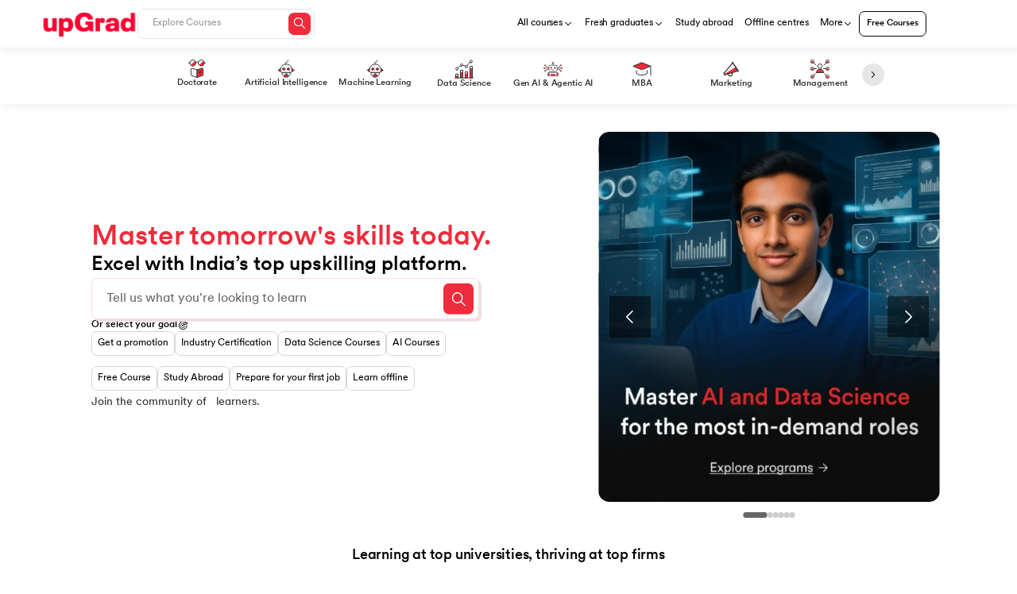

--- FILE ---
content_type: text/javascript
request_url: https://assets.upgrad.com/3245/_next/static/chunks/2868-f936ae6ffcc3a9aa.js
body_size: 5365
content:
(self.webpackChunk_N_E=self.webpackChunk_N_E||[]).push([[2868],{13844:function(e,t,r){"use strict";var n=r(86006),o=r(87567),i=r.n(o),a=r(95228),s=r.n(a);/*! @name @brightcove/react-player-loader @version 1.5.0 @license Apache-2.0 */function l(){return(l=Object.assign||function(e){for(var t=1;t<arguments.length;t++){var r=arguments[t];for(var n in r)Object.prototype.hasOwnProperty.call(r,n)&&(e[n]=r[n])}return e}).apply(this,arguments)}/*! @name @brightcove/player-loader @version 1.8.0 @license Apache-2.0 */function c(){return(c=Object.assign||function(e){for(var t=1;t<arguments.length;t++){var r=arguments[t];for(var n in r)Object.prototype.hasOwnProperty.call(r,n)&&(e[n]=r[n])}return e}).apply(this,arguments)}var d="function"==typeof Symbol&&"symbol"==typeof Symbol.iterator?function(e){return typeof e}:function(e){return e&&"function"==typeof Symbol&&e.constructor===Symbol&&e!==Symbol.prototype?"symbol":typeof e},u=["catalogSearch","catalogSequence"],p=["adConfigId","applicationId","catalogSearch","catalogSequence","playlistId","playlistVideoId","videoId"],f=function(e,t){if(e&&void 0!==e[t]){if("string"!=typeof e[t]&&-1!==u.indexOf(t))try{return encodeURIComponent(JSON.stringify(e[t]))}catch(e){return}return encodeURIComponent(String(e[t]).trim())||void 0}},y=function(e){var t=e.accountId,r=e.base,n=void 0===r?"https://players.brightcove.net":r,o=e.playerId,i=void 0===o?"default":o,a=e.embedId,s=void 0===a?"default":a,l=e.iframe,c=void 0!==l&&l,u=e.minified,y=e.queryParams,v=void 0===y?null:y,h="";c?h+="html":((void 0===u||u)&&(h+="min."),h+="js"),"/"===n.charAt(n.length-1)&&(n=n.substring(0,n.length-1));var g="";return c&&v&&(void 0===v?"undefined":d(v))==="object"&&(g=Object.keys(v).filter(function(e){return -1!==p.indexOf(e)}).reduce(function(e,t){var r=f(v,t);return void 0!==r&&(e+=(e?"&":"?")+encodeURIComponent(t)+"="+r),e},"")),n+"/"+(t=encodeURIComponent(t))+"/"+(i=encodeURIComponent(i))+"_"+(s=encodeURIComponent(s))+"/index."+h+g};y.VERSION="1.2.0";var v={embedId:"default",embedType:"in-page",playerId:"default",Promise:s().Promise,refNodeInsert:"append"},h="video",g="video-js",b="in-page",m="iframe",I="append",E="prepend",_="before",N="after",O="replace",P=["catalogSearch","catalogSequence"],S="https://players.brightcove.net/",C={getUrl:function(e){if(e.playerUrl)return e.playerUrl;var t=e.accountId,r=e.playerId,n=e.embedId,o=e.embedOptions;return y({accountId:t,playerId:r,embedId:n,iframe:e.embedType===m,base:S,minified:!o||!o.unminified,queryParams:e})},getBaseUrl:function(){return S},setBaseUrl:function(e){S=e}},x=function(e){return!!(e&&1===e.nodeType)},R=function(e){return!!(x(e)&&e.parentNode)},j=function(e){var t=i().createElement("iframe");return t.setAttribute("allow","autoplay;encrypted-media;fullscreen"),t.setAttribute("allowfullscreen","allowfullscreen"),t.src=C.getUrl(e),t},A=function(e){var t=e.embedOptions,r={adConfigId:"data-ad-config-id",applicationId:"data-application-id",catalogSearch:"data-catalog-search",catalogSequence:"data-catalog-sequence",deliveryConfigId:"data-delivery-config-id",playlistId:"data-playlist-id",playlistVideoId:"data-playlist-video-id",poster:"poster",videoId:"data-video-id"},n=t&&t.tagName||g,o=i().createElement(n);return Object.keys(r).filter(function(t){return e[t]}).forEach(function(t){var n;if("string"!=typeof e[t]&&-1!==P.indexOf(t))try{n=JSON.stringify(e[t])}catch(e){return}else n=String(e[t]).trim();o.setAttribute(r[t],n)}),o.setAttribute("controls","controls"),o.classList.add("video-js"),o},w=function(e,t,r){if(!t.responsive)return r;r.style.position="absolute",r.style.top="0px",r.style.right="0px",r.style.bottom="0px",r.style.left="0px",r.style.width="100%",r.style.height="100%";var n=c({aspectRatio:"16:9",iframeHorizontalPlaylist:!1,maxWidth:"100%"},t.responsive),o=n.aspectRatio.split(":").map(Number),a=i().createElement("div"),s=o[1]/o[0]*100;e===m&&n.iframeHorizontalPlaylist&&(s*=1.25),a.style.paddingTop=s+"%",a.appendChild(r);var l=i().createElement("div");return l.style.position="relative",l.style.display="block",l.style.maxWidth=n.maxWidth,l.appendChild(a),l},U=function(e,t){if(!e.pip)return t;var r=i().createElement("div");return r.classList.add("vjs-pip-container"),r.appendChild(t),r},T=function(e,t){var r,n,o=e.refNode,a=e.refNodeInsert,s=o.parentNode,l=(r=e.embedType,(n=e.embedOptions)?U(n,w(r,n,t)):t);if(a===_?s.insertBefore(l,o):a===N?s.insertBefore(l,o.nextElementSibling||null):a===O?s.replaceChild(l,o):a===E?o.insertBefore(l,o.firstChild||null):o.appendChild(l),e.embedOptions&&e.embedOptions.playlist){var c=e.embedOptions.playlist.legacy?"ul":"div",d=i().createElement(c);d.classList.add("vjs-playlist"),t.parentNode.insertBefore(d,t.nextElementSibling||null)}return e.refNode=null,t},B=function(e,t){if("function"!=typeof e.onEmbedCreated)return t;var r=e.onEmbedCreated(t);return x(r)?r:t},D=function(e){var t=e.embedType===m?j(e):A(e);return T(e,B(e,t))},k=new(s()).Map,q=function(e){return(e.accountId||"*")+"_"+e.playerId+"_"+e.embedId},M={clear:function(){k.clear()},forEach:function(e){k.forEach(e)},get:function(e){return k.get(q(e))},has:function(e){return k.has(q(e))},key:q,store:function(e){k.set(q(e),e.accountId?C.getUrl(e):"")}},F=/^([A-Za-z0-9]+)_([A-Za-z0-9]+)$/,L=function(){return s().bc?Object.keys(s().bc).filter(function(e){return F.test(e)}):[]},V=function(e){e&&Object.keys(e.players).forEach(function(t){var r=e.players[t];r&&r.dispose()})},z={detectPlayers:function(){L().forEach(function(e){var t=e.match(F),r={playerId:t[1],embedId:t[2]};M.has(r)||M.store(r)})},reset:function(){M.forEach(function(e,t){e&&Array.prototype.slice.call(i().querySelectorAll('script[src="'+e+'"]')).forEach(function(e){return e.parentNode.removeChild(e)})}),M.clear(),V(s().videojs),L().forEach(function(e){return V(s().bc[e].videojs)}),Object.keys(s()).filter(function(e){return/^videojs/i.test(e)||/^(bc)$/.test(e)}).forEach(function(e){delete s()[e]})}};z.detectPlayers();var $=function(e){return"function"==typeof e},G=function(e){var t,r=e.accountId,n=e.embedOptions,o=e.embedType,i=e.options,a=e.refNode,s=e.refNodeInsert;if(r){if(R(a)){if(o===b||o===m){if(o===m&&i)throw Error("cannot use options with an iframe embed");if(n&&void 0!==n.tagName&&!((t=n.tagName)===g||t===h))throw Error('embedOptions.tagName is invalid (value: "'+n.tagName+'")');if(n&&n.responsive&&n.responsive.aspectRatio&&!/^\d+\:\d+$/.test(n.responsive.aspectRatio))throw Error('embedOptions.responsive.aspectRatio must be in the "n:n" format (value: "'+n.responsive.aspectRatio+'")');if(!(s===I||s===E||s===_||s===N||s===O))throw Error("refNodeInsert is missing or invalid")}else throw Error("embedType is missing or invalid")}else throw Error("refNode must resolve to a node attached to the DOM")}else throw Error("accountId is required")},J=function(e,t,r,n){var o,i=e.embedId,a=e.playerId,l=s().bc[a+"_"+i]||s().bc;if(!l)return n(Error("missing bc function for "+a));M.store(e);try{(o=l(t,e.options)).bcinfo&&(o.bcinfo.PLAYER_LOADER=!0)}catch(t){var c="Could not initialize the Brightcove Player.";return e.embedOptions.tagName===g&&(c+=' You are attempting to embed using a "video-js" element. Please ensure that your Player is v6.11.0 or newer in order to support this embed type. Alternatively, pass `"video"` for `embedOptions.tagName`.'),n(Error(c))}r({type:b,ref:o})},Y=function(e,t,r){e.refNode=R(n=e.refNode)?n:"string"==typeof n?i().querySelector(n):null,G(e);var n,o=e.refNode,a=e.refNodeInsert,s=o.parentNode,l=D(e);if(e.embedType===m){t({type:m,ref:l});return}if(M.has(e))return J(e,l,t,r);var c=i().createElement("script");c.onload=function(){return J(e,l,t,r)},c.onerror=function(){r(Error("player script could not be downloaded"))},c.async=!0,c.charset="utf-8",c.src=C.getUrl(e),a===O?s.appendChild(c):o.appendChild(c)},H=function(e){var t=c({},v,e),r=t.Promise,n=t.onSuccess,o=t.onFailure;return!$(r)||$(n)||$(o)?Y(t,$(n)?n:function(){},$(o)?o:function(e){throw e}):new r(function(e,r){return Y(t,e,r)})},W=function(e,t){Object.defineProperty(H,e,{configurable:!1,enumerable:!0,value:t,writable:!1})};W("getBaseUrl",function(){return C.getBaseUrl()}),W("setBaseUrl",function(e){C.setBaseUrl(e)}),W("getUrl",function(e){return C.getUrl(e)}),W("reset",function(){return z.reset()}),[["EMBED_TAG_NAME_VIDEO",h],["EMBED_TAG_NAME_VIDEOJS",g],["EMBED_TYPE_IN_PAGE",b],["EMBED_TYPE_IFRAME",m],["REF_NODE_INSERT_APPEND",I],["REF_NODE_INSERT_PREPEND",E],["REF_NODE_INSERT_BEFORE",_],["REF_NODE_INSERT_AFTER",N],["REF_NODE_INSERT_REPLACE",O],["VERSION","1.8.0"]].forEach(function(e){W(e[0],e[1])});var Z=["catalogSearch","catalogSequence","playlistId","playlistVideoId","videoId"],K=function(e){e&&console&&console.error&&console.error(e)},Q=function(e){function t(t){var r;return(r=e.call(this,t)||this).refNode=null,r.setRefNode=function(e){r.refNode=e},r.loadPlayer=r.loadPlayer.bind(function(e){if(void 0===e)throw ReferenceError("this hasn't been initialised - super() hasn't been called");return e}(r)),r}(r=t).prototype=Object.create(e.prototype),r.prototype.constructor=r,r.__proto__=e;var r,o=t.prototype;return o.loadPlayer=function(){var e=this;if(this.loading_){console.log("Brightcove React Player Loader aborted a subsequent player load while a load was pending");return}this.loading_=!0,this.disposePlayer();var t=this.props.onSuccess,r=this.props.onFailure,n=l({},this.props,{refNode:this.refNode,refNodeInsert:"append",onSuccess:function(r){var n=r.ref,o=r.type;if(e.loading_=!1,!e.isMounted_){e.disposePlayer(n);return}e.player=n,"in-page"===o&&n.one("dispose",function(){e.player=null}),n.bcinfo&&(n.bcinfo.REACT_PLAYER_LOADER=!0),"function"==typeof t&&t({ref:n,type:o})},onFailure:function(t){if(e.loading_=!1,e.isMounted_){if("function"==typeof r){r(t);return}throw Error(t)}}});delete n.attrs,delete n.baseUrl,delete n.manualReloadFromPropChanges;var o=H.getBaseUrl();this.props.baseUrl&&H.setBaseUrl(this.props.baseUrl),H(n),H.setBaseUrl(o)},o.disposePlayer=function(){this.player&&(this.player.dispose?this.player.dispose():this.player.parentNode&&this.player.parentNode.removeChild(this.player),this.player=null)},o.findPlaylistVideoIdIndex_=function(e){var t=this.props.playlistVideoId;if(Array.isArray(e)&&t)for(var r=0;r<e.length;r++){var n=e[r],o=n.id,i=n.referenceId;if(o===t||"ref:"+i===t)return r}return -1},o.createPlaybackAPICallback_=function(e,t){var r=this;return function(n,o){if(n){K(n);return}if("playlist"===e&&t.playlistVideoId){var i=r.findPlaylistVideoIdIndex_(o);i>-1&&(o.startingIndex=i)}r.player.catalog.load(o)}},o.updatePlayer=function(e){if(this.player&&this.player.el&&this.player.el()){if(this.player.usingPlugin("catalog")){if(e.catalogSequence&&this.props.catalogSequence){var t,r=this.createPlaybackAPICallback_("sequence",e);this.player.catalog.getLazySequence(this.props.catalogSequence,r,this.props.adConfigId);return}e.videoId&&this.props.videoId?t={type:"video",id:this.props.videoId}:e.playlistId&&this.props.playlistId?t={type:"playlist",id:this.props.playlistId}:e.catalogSearch&&this.props.catalogSearch&&(t={type:"search",q:this.props.catalogSearch})}if(t){this.props.adConfigId&&(t.adConfigId=this.props.adConfigId),this.props.deliveryConfigId&&(t.deliveryConfigId=this.props.deliveryConfigId);var n=this.createPlaybackAPICallback_(t.type,e);this.player.catalog.get(t,n)}else if(e.playlistVideoId&&this.props.playlistVideoId&&this.player.usingPlugin("playlist")){var o=this.findPlaylistVideoIdIndex_(this.player.playlist());o>-1&&this.player.playlist.currentItem(o)}}},o.componentDidMount=function(){this.isMounted_=!0,this.loadPlayer()},o.componentDidUpdate=function(e){var t=this,r=Object.keys(e).reduce(function(r,n){var o=e[n],i=t.props[n];return"function"==typeof i?r:"object"==typeof i&&null!==i?(JSON.stringify(i)!==JSON.stringify(o)&&(r[n]=!0),r):(i!==o&&(r[n]=!0),r)},{});if(!this.props.manualReloadFromPropChanges&&Object.keys(r).some(function(e){return -1===Z.indexOf(e)})){this.loadPlayer();return}this.updatePlayer(r)},o.componentWillUnmount=function(){this.isMounted_=!1,this.disposePlayer()},o.render=function(){var e=l({className:"brightcove-react-player-loader"},this.props.attrs,{ref:this.setRefNode});return n.createElement("div",e)},t}(n.Component);t.Z=Q},87567:function(e,t,r){var n,o=void 0!==r.g?r.g:"undefined"!=typeof window?window:{},i=r(25893);"undefined"!=typeof document?n=document:(n=o["__GLOBAL_DOCUMENT_CACHE@4"])||(n=o["__GLOBAL_DOCUMENT_CACHE@4"]=i),e.exports=n},95228:function(e,t,r){var n;n="undefined"!=typeof window?window:void 0!==r.g?r.g:"undefined"!=typeof self?self:{},e.exports=n},33001:function(e,t,r){var n=r(41314).Symbol;e.exports=n},52908:function(e){e.exports=function(e,t){for(var r=-1,n=null==e?0:e.length,o=Array(n);++r<n;)o[r]=t(e[r],r,e);return o}},48276:function(e,t,r){var n=r(33001),o=r(52575),i=r(59774),a=n?n.toStringTag:void 0;e.exports=function(e){return null==e?void 0===e?"[object Undefined]":"[object Null]":a&&a in Object(e)?o(e):i(e)}},84778:function(e,t,r){var n=r(33001),o=r(52908),i=r(3642),a=r(50246),s=1/0,l=n?n.prototype:void 0,c=l?l.toString:void 0;e.exports=function e(t){if("string"==typeof t)return t;if(i(t))return o(t,e)+"";if(a(t))return c?c.call(t):"";var r=t+"";return"0"==r&&1/t==-s?"-0":r}},84886:function(e,t,r){var n=r(9522),o=/^\s+/;e.exports=function(e){return e?e.slice(0,n(e)+1).replace(o,""):e}},27348:function(e,t,r){var n=r(41314),o=r(8103),i=r(64528),a=r(51299),s=n.isFinite,l=Math.min;e.exports=function(e){var t=Math[e];return function(e,r){if(e=i(e),(r=null==r?0:l(o(r),292))&&s(e)){var n=(a(e)+"e").split("e");return+((n=(a(t(n[0]+"e"+(+n[1]+r)))+"e").split("e"))[0]+"e"+(+n[1]-r))}return t(e)}}},99499:function(e,t,r){var n="object"==typeof r.g&&r.g&&r.g.Object===Object&&r.g;e.exports=n},52575:function(e,t,r){var n=r(33001),o=Object.prototype,i=o.hasOwnProperty,a=o.toString,s=n?n.toStringTag:void 0;e.exports=function(e){var t=i.call(e,s),r=e[s];try{e[s]=void 0;var n=!0}catch(e){}var o=a.call(e);return n&&(t?e[s]=r:delete e[s]),o}},59774:function(e){var t=Object.prototype.toString;e.exports=function(e){return t.call(e)}},41314:function(e,t,r){var n=r(99499),o="object"==typeof self&&self&&self.Object===Object&&self,i=n||o||Function("return this")();e.exports=i},9522:function(e){var t=/\s/;e.exports=function(e){for(var r=e.length;r--&&t.test(e.charAt(r)););return r}},3642:function(e){var t=Array.isArray;e.exports=t},74331:function(e){e.exports=function(e){var t=typeof e;return null!=e&&("object"==t||"function"==t)}},60655:function(e){e.exports=function(e){return null!=e&&"object"==typeof e}},50246:function(e,t,r){var n=r(48276),o=r(60655);e.exports=function(e){return"symbol"==typeof e||o(e)&&"[object Symbol]"==n(e)}},76667:function(e,t,r){var n=r(27348)("round");e.exports=n},87657:function(e,t,r){var n=r(64528),o=1/0;e.exports=function(e){return e?(e=n(e))===o||e===-o?(e<0?-1:1)*17976931348623157e292:e==e?e:0:0===e?e:0}},8103:function(e,t,r){var n=r(87657);e.exports=function(e){var t=n(e),r=t%1;return t==t?r?t-r:t:0}},64528:function(e,t,r){var n=r(84886),o=r(74331),i=r(50246),a=0/0,s=/^[-+]0x[0-9a-f]+$/i,l=/^0b[01]+$/i,c=/^0o[0-7]+$/i,d=parseInt;e.exports=function(e){if("number"==typeof e)return e;if(i(e))return a;if(o(e)){var t="function"==typeof e.valueOf?e.valueOf():e;e=o(t)?t+"":t}if("string"!=typeof e)return 0===e?e:+e;e=n(e);var r=l.test(e);return r||c.test(e)?d(e.slice(2),r?2:8):s.test(e)?a:+e}},51299:function(e,t,r){var n=r(84778);e.exports=function(e){return null==e?"":n(e)}}}]);

--- FILE ---
content_type: text/javascript
request_url: https://assets.upgrad.com/3245/_next/static/chunks/4982-e4bab3587beec1e9.js
body_size: 5554
content:
"use strict";(self.webpackChunk_N_E=self.webpackChunk_N_E||[]).push([[4982],{99657:function(e,a,t){t.d(a,{k:function(){return l}}),t(94630);let l=e=>{var a,t,l,s,n,i,c,r,o,d,m,g,p,x,u,f,h,v;let y={};switch(null==e?void 0:e.type){case"form":y={type:"form",formTitle:null==e?void 0:e.formTitle,formName:null==e?void 0:e.formName,url:null==e?void 0:e.url,downloadedUrl:null==e?void 0:e.downloadedUrl,showInNewTab:null!==(c=null==e?void 0:e.showInNewTab)&&void 0!==c&&c,sfoData:{componentName:null!==(r=null==e?void 0:e.componentName)&&void 0!==r?r:"",buttonText:null!==(o=null==e?void 0:e.buttonText)&&void 0!==o?o:""},saFormData:{saField:null!==(d=null==e?void 0:null===(a=e.saFormData)||void 0===a?void 0:a.saField)&&void 0!==d?d:"",saAltText:null!==(m=null==e?void 0:null===(t=e.saFormData)||void 0===t?void 0:t.saAltText)&&void 0!==m?m:"",saDescription:null!==(g=null==e?void 0:null===(l=e.saFormData)||void 0===l?void 0:l.saDescription)&&void 0!==g?g:"",saLeftTitle:null!==(p=null==e?void 0:null===(s=e.saFormData)||void 0===s?void 0:s.saLeftTitle)&&void 0!==p?p:"",saImage:null!==(x=null==e?void 0:null===(n=e.saFormData)||void 0===n?void 0:n.saImage)&&void 0!==x?x:"",isCalendly:null!==(u=null==e?void 0:null===(i=e.saFormData)||void 0===i?void 0:i.isCalendly)&&void 0!==u&&u}};break;case"url":y={type:"url",url:null!==(f=null==e?void 0:e.url)&&void 0!==f?f:"",noFollow:null!==(h=null==e?void 0:e.noFollow)&&void 0!==h&&h,showInNewTab:null!==(v=null==e?void 0:e.showInNewTab)&&void 0!==v&&v}}return y}},47526:function(e,a,t){t.r(a);var l=t(9268),s=t(86006),n=t(79234),i=t.n(n),c=t(99657);let r=i()(()=>Promise.all([t.e(532),t.e(797),t.e(4177)]).then(t.bind(t,67309)),{loadableGenerated:{webpack:()=>[67309]},ssr:!1}),o=e=>{var a,t,s,n;let i,{parentProps:o={},ownProps:d={},authFinish:m,isNonSfoCompleted:g,successMsg:p}=e,{ctaButtonType:x,ctaButtonForm:u,ctaFormURL:f,ctaButtonURL:h,ctaDownloadFormURL:v,formTitle:y,showInNewTab:j,noFollow:N,primaryButtonForm:w,primaryButtonType:b,primaryButtonURL:k,primaryButtonFormURL:_,primaryDownloadFormURL:S,primaryButtonDownloadFormURL:T,primaryFormTitle:C,showInNewTabPrimary:F,noFollowPrimary:D,secondaryButtonForm:A,secondaryButtonType:E,secondaryButtonURL:I,secondaryButtonFormURL:M,secondaryButtonDownloadFormURL:P,secondaryFormTitle:U,showInNewTabSecondary:G,noFollowSecondary:L,btnType:q,componentName:R,sectionName:O,label:H,parentEntity:K,parentLabel:Z,position:J,disabled:W,isApplyNow:X,downloadPackageKey:z,centreTitle:Q,centreTitle_secondary:B,showCentre_secondary:V,showCentre:Y,defaultCenterDetails:$,entityName:ee,secondary_enable_goto:ea,primary_enable_goto:et,enable_goto:el,selfPPK:es,startIcon:en,endIcon:ei,alumini_name:ec,alumini_batch:er,tertiaryButtonForm:eo,tertiaryButtonType:ed,tertiaryButtonURL:em,tertiaryFormTitle:eg,tertiaryButtonDownloadFormURL:ep,tertiaryButtonFormURL:ex,showInNewTabTertiary:eu,noFollowTertiary:ef,isShowOnlySFO:eh,ctaButtonSaField:ev,ctaFormAltText:ey,ctaFormDescription:ej,ctaFormLeftTitle:eN,ctaFormSaImage:ew,isCalendly:eb,isSelfPlaced:ek,isFreeTrialEnable:e_,unlockFullAccess:eS,brochureData:eT,selectedCity:eC,selectedCentre:eF}=o;switch(q){case!0:i={type:b,formName:null==w?void 0:null===(a=w[0])||void 0===a?void 0:a.name,saFormData:{saField:ev,saAltText:ey,saDescription:ej,saLeftTitle:eN,saImage:ew,isCalendly:eb},url:"form"===b?_:k,downloadedUrl:T||S,showInNewTab:F,noFollow:D,formTitle:C};break;case!1:i={type:E,formName:null==A?void 0:null===(t=A[0])||void 0===t?void 0:t.name,saFormData:{saField:ev,saAltText:ey,saDescription:ej,saLeftTitle:eN,saImage:ew,isCalendly:eb},url:"form"===E?M:I,downloadedUrl:P,showInNewTab:G,noFollow:L,formTitle:U};break;case"tertiary":i={type:ed,formName:null==eo?void 0:null===(s=eo[0])||void 0===s?void 0:s.name,saFormData:{saField:ev,saAltText:ey,saDescription:ej,saLeftTitle:eN,saImage:ew,isCalendly:eb},url:"form"===ed?ex:em,downloadedUrl:ep,showInNewTab:eu,noFollow:ef,formTitle:eg};break;default:i={type:x,formName:null==u?void 0:null===(n=u[0])||void 0===n?void 0:n.name,url:"form"===x?f:h,saFormData:{saField:ev,saAltText:ey,saDescription:ej,saLeftTitle:eN,saImage:ew,isCalendly:eb},downloadedUrl:v,showInNewTab:j,noFollow:N,formTitle:y}}return(0,l.jsx)(r,{...d,...(0,c.k)({...i,componentName:R,buttonText:null==d?void 0:d.text}),authFinish:m,sectionName:O,label:H,componentName:R,position:J,parentEntity:K,parentLabel:Z,disabled:W,isApplyNow:X,downloadPackageKey:z,centreTitle:q?Q:B,showCentre:q?Y:V,defaultCenterDetails:$,entityName:ee,selectedCity:eC,selectedCentre:eF,isGoTo:et||ea||el,selfPPK:es,startIcon:en,endIcon:ei,isNonSfoCompleted:g,alumini_batch:er,alumini_name:ec,isShowOnlySFO:eh,successMsg:p,isSelfPlaced:ek,isFreeTrialEnable:e_,brochureData:eT,unlockFullAccess:eS})};a.default=s.memo(o)},47031:function(e,a,t){t.r(a),t.d(a,{CustomNextImage:function(){return d}});var l=t(9268),s=t(76394),n=t.n(s),i=t(86006),c=t(41299),r=t(31815),o=t.n(r);let d=e=>{var a;let{src:t,alt:s="",height:r=64,width:d=64,onClick:m,fill:g,...p}=e,x="string"==typeof t?t:Array.isArray(t)?null===(a=t[0])||void 0===a?void 0:a.key:(null==t?void 0:t.src)||"";x=(null==x?void 0:x.includes("http"))?x:"".concat(c.Q8).concat(x);let{priority:u}=p;return(0,l.jsxs)(l.Fragment,{children:[u&&(0,l.jsx)(o(),{children:(0,l.jsx)("link",{rel:"preload",as:"image",href:x})}),g?(0,l.jsx)(n(),{src:x,alt:s||"image",fill:g,...p,onClick:()=>(0,i.startTransition)(()=>null==m?void 0:m())}):(0,l.jsx)(n(),{src:x,alt:s||"image",height:r,width:d,...p,onClick:()=>(0,i.startTransition)(()=>null==m?void 0:m())})]})};a.default=d},75842:function(e,a,t){t.d(a,{Z:function(){return x}});var l=t(9268);t(86006);var s=t(47031),n=t(30607);let i=e=>{let{name:a,programType:t,redirectionUrl:i,universityName:c,logo:r,logoAltText:o,className:d,showInNewTab:m=!0,code:g,position:p,query:x}=e,u=e=>{(0,n.ap)({event:"card_click",data:{section:g||"top_navigation",component_name:"course_picked",label:a,position:p,entity_name:a,keyword_searched:x,parent_entity:"courses",landing_url:i}})};return(0,l.jsx)("a",{href:i,onClick:u,className:"flex w-full",children:(0,l.jsxs)("div",{className:"flex justify-end items-start relative gap-spacing14 md:px-spacing20 md:py-spacing6 bg-greyscale-white hover:bg-greyscale-7 w-full",children:[(0,l.jsx)("div",{className:"md:w-52px xs:w-60 md:h-52 xs:h-60 relative rounded-lg bg-greyscale-white border border-greyscale-5",children:(0,l.jsx)(s.default,{src:r||"https://d2o2utebsixu4k.cloudfront.net/upgrad/logos/upGrad.svg",alt:o||"logo",fill:!0,className:"absolute top-0 left-0"})}),(0,l.jsxs)("div",{className:"flex flex-col justify-start items-start flex-grow gap-spacing4 md:gap-spacing6 flex-1",children:[(0,l.jsxs)("div",{className:"flex flex-col justify-start items-start relative md:gap-spacing2 gap-spacing4",children:[(0,l.jsx)("p",{className:"text-captionSmall md:-tracking-0.12 -tracking-0.105 text-greyscale-2 line-clamp-1 break-all",children:c}),(0,l.jsx)("h3",{className:"text-captionNormal md:-tracking-0.14 -tracking-0.122 md:font-450 font-medium text-greyscale-1 md:text-greyscale-main line-clamp-2 break-all",children:a})]}),(0,l.jsxs)("div",{className:"flex justify-start items-center gap-spacing6 text-greyscale-2",children:[(0,l.jsx)("i",{className:"icon-certificate text-icon-lg md:text-greyscale-2 text-greyscale-3"}),(0,l.jsx)("span",{className:"text-captionSmall md:-tracking-0.12 -tracking-0.105",children:t})]})]})]})})},c=e=>{let{name:a,redirectionUrl:t,logo:i,logoAltText:c,code:r,position:o,query:d,bgImage:m,skills:g}=e,p=()=>{(0,n.ap)({event:"card_click",data:{section:r||"top_navigation",component_name:"option_picked",label:a,position:o,entity_name:a,keyword_searched:d,parent_entity:"free_resources",landing_url:t}})};return(0,l.jsx)("a",{href:t,className:"flex w-full",onClick:p,children:(0,l.jsxs)("div",{className:"flex justify-start items-start relative gap-spacing14 md:px-spacing20 md:py-spacing6 w-full hover:bg-greyscale-7",children:[(0,l.jsx)("div",{className:"md:w-52px xs:w-60 md:h-52 xs:h-60 relative rounded-lg bg-greyscale-white",children:(0,l.jsx)(s.default,{src:m||"https://d2o2utebsixu4k.cloudfront.net/upgrad/logos/upGrad.svg",fill:!0,alt:c||"logo",className:"absolute top-0 left-0 rounded-lg"})}),(0,l.jsxs)("div",{className:"flex flex-col justify-start items-start flex-grow gap-spacing4 flex-1",children:[(0,l.jsxs)("div",{className:"flex justify-between items-start self-stretch gap-spacing12",children:[(0,l.jsx)("p",{className:"text-captionNormal md:-tracking-0.14 xs:-tracking-0.122 font-medium text-greyscale-main flex flex-1 self-center",children:a}),(0,l.jsx)("div",{className:"flex justify-start items-center px-spacing8 py-spacing4 rounded-lg bg-[#e5f5f6]",children:(0,l.jsx)("p",{className:"text-labelSmall font-medium text-left md:-tracking-0.12 -tracking-0.105 text-[#1c838a]",children:"Free course"})})]}),(null==g?void 0:g.length)>0&&(0,l.jsx)("div",{className:"flex justify-start items-start gap-spacing16 w-full",children:(0,l.jsx)("div",{className:"flex justify-start items-start flex-grow gap-spacing6 w-full",children:(0,l.jsxs)("p",{className:"text-captionSmall text-greyscale-1 md:-tracking-0.12 -tracking-0.105 line-clamp-2 break-all",children:[(0,l.jsx)("span",{className:"text-captionSmall font-medium text-greyscale-1 md:-tracking-0.12 -tracking-0.105",children:"Skills:"}),"\xa0",g.map((e,a)=>(0,l.jsxs)("span",{className:"text-captionSmall text-greyscale-2 md:-tracking-0.12 -tracking-0.105",children:[e,a!==(null==g?void 0:g.length)-1&&", "]},a))]})})})]})]})})};var r=t(38131);let o=e=>{let{name:a,redirectionUrl:t,logo:i,logoAltText:c,startDate:o,slug:d,code:m,bgImage:g}=e,p=(0,r.X)(new Date(o)),x=e=>{(0,n.ap)({event:"card_click",data:{section:m||"top_navigation",component_name:"option_picked",label:a,entity_name:a,keyword_searched:a,parent_entity:"webinar",landing_url:t}})};return(0,l.jsx)("a",{onClick:x,href:t||d,className:"flex w-full",children:(0,l.jsxs)("div",{className:"flex justify-start items-start w-full  gap-spacing14 md:px-spacing20 md:py-spacing6 hover:bg-greyscale-7",children:[(0,l.jsx)("div",{className:"md:w-52px xs:w-60 md:h-52 xs:h-60 relative rounded-lg bg-greyscale-white",children:(0,l.jsx)(s.default,{src:g||"https://d2o2utebsixu4k.cloudfront.net/upgrad/logos/upGrad.svg",alt:c||"logo",fill:!0,className:"absolute top-0 left-0 rounded-lg"})}),(0,l.jsxs)("div",{className:"flex flex-col justify-start items-start flex-grow gap-spacing4 flex-1",children:[(0,l.jsxs)("div",{className:"flex justify-between items-start self-stretch  gap-spacing12",children:[(0,l.jsx)("p",{className:"text-captionNormal md:-tracking-0.14 -tracking-0.122 font-medium text-greyscale-main flex flex-1 self-center",children:a}),(0,l.jsx)("div",{className:"flex justify-center items-center px-spacing8 py-spacing4 rounded-lg bg-[#fff6ed]",children:(0,l.jsx)("p",{className:"text-labelSmall font-medium md:-tracking-0.12 -tracking-0.105 text-[#9a5c3a]",children:"Webinar"})})]}),(0,l.jsxs)("div",{className:"flex justify-start items-center gap-spacing6",children:[(0,l.jsx)("div",{className:"flex items-center",children:(0,l.jsx)("i",{className:"icon-calendar text-icon-lg md:text-icon-sm text-greyscale-3"})}),(0,l.jsxs)("div",{className:"flex justify-start items-center gap-spacing4 flex-1",children:[(0,l.jsx)("p",{className:"text-captionSmall md:-tracking-0.12 -tracking-0.105 text-greyscale-2",children:p.date}),(0,l.jsx)("div",{className:"md:w-4px w-1 md:h-4px h-2 md:bg-greyscale-2 xs:bg-greyscale-3 rounded-full"}),(0,l.jsx)("p",{className:"text-captionSmall md:-tracking-0.12 -tracking-0.105 text-greyscale-2",children:p.time})]})]})]})]})})},d=e=>{let a=new DOMParser,t=a.parseFromString(e,"text/html"),l=t.body.textContent;return l};var m=t(33984);let g=e=>{let{isMobile:a,title:t,code:s}=e,i=m.globalState.updateSearchHistory;return(0,l.jsxs)("div",{className:"flex justify-start items-center md:gap-spacing14 gap-spacing20 md:px-spacing20 md:py-spacing10 rounded-lg bg-greyscale-white hover:bg-greyscale-7 w-full cursor-pointer",onClick:()=>{(0,n.ap)({event:"cta_click",data:{component_name:"option_picked",label:t,section:s||"top_navigation",entity_name:t,keyword_searched:t,landing_url:"/search?q=".concat(t),parent_entity:"suggested_dropdown"}}),window.location.href="/search?q=".concat(t),i(t)},children:[(0,l.jsx)("i",{className:"icon-search md:text-icon-sm text-icon-32 text-greyscale-main"}),(0,l.jsx)("p",{className:"md:text-captionNormal text-interactionSmall -tracking-0.14 text-greyscale-main line-clamp-1 break-all lowercase",children:t})]})},p=e=>{var a,t,s,n,r,m;let{isMobile:p,suggestionData:x,code:u}=e,f=null==x?void 0:x.suggestions,h=null==x?void 0:null===(a=x.result)||void 0===a?void 0:a.FREE_COURSE_PAGE,v=null==x?void 0:null===(t=x.result)||void 0===t?void 0:t.MASTERCLASS_PAGE,y=null==x?void 0:null===(s=x.result)||void 0===s?void 0:s.PROGRAM_PAGE;return(0,l.jsxs)("div",{className:"flex flex-col justify-start items-start md:w-558px w-full gap-spacing40 md:gap-spacing20 md:py-spacing14 py-spacing20 rounded-xl bg-greyscale-white md:max-h-338px max-h-[calc(100vh-60px)] show-scroll overflow-y-auto md:shadow-md",children:[(null==f?void 0:f.length)>0&&(0,l.jsx)("div",{className:"flex flex-col md:gap-0 gap-spacing16 justify-start items-start w-full",children:null===(n=null==f?void 0:f.slice(0,5))||void 0===n?void 0:n.map((e,a)=>(0,l.jsx)(g,{isMobile:p,title:d(e),code:u},a))}),(null==y?void 0:y.length)>0&&(0,l.jsxs)("div",{className:"flex flex-col justify-start items-start md:gap-spacing6 gap-spacing20 w-full",children:[(0,l.jsxs)("div",{className:"flex justify-start items-center gap-spacing8 w-full md:px-spacing20",children:[(0,l.jsx)("p",{className:"md:text-captionNormal text-interactionSmall -tracking-0.14 font-medium text-left text-greyscale-main flex",children:"Courses"}),(0,l.jsx)("div",{className:"bg-search-heading-bg flex flex-1 h-px"})]}),(0,l.jsx)("div",{className:"flex flex-col gap-spacing28 md:gap-spacing4 w-full",children:null==y?void 0:y.map((e,a)=>(0,l.jsx)(i,{isMobile:p,code:u,position:a+1,...e},a))})]}),((null==h?void 0:h.length)>0||(null==v?void 0:v.length)>0)&&(0,l.jsxs)("div",{className:"flex flex-col justify-start items-start md:gap-spacing6 gap-spacing20 w-full",children:[(0,l.jsxs)("div",{className:"flex justify-start items-center gap-spacing8 w-full md:px-spacing20",children:[(0,l.jsx)("p",{className:"md:text-captionNormal text-interactionSmall -tracking-0.14 font-medium text-left text-greyscale-main flex",children:"Free resources"}),(0,l.jsx)("div",{className:"bg-search-heading-bg flex flex-1 h-px"})]}),(0,l.jsxs)("div",{className:"flex flex-col gap-spacing28 md:gap-spacing4 w-full",children:[null===(r=null==h?void 0:h.slice(0,2))||void 0===r?void 0:r.map((e,a)=>(0,l.jsx)(c,{isMobile:p,...e,code:u,position:a+1},a)),null===(m=null==v?void 0:v.slice(0,1))||void 0===m?void 0:m.map((e,a)=>(0,l.jsx)(o,{isMobile:p,code:u,position:a+1,...e},a))]})]})]})};var x=p},36304:function(e,a,t){t.d(a,{Z:function(){return o}});var l=t(9268);t(86006);var s=t(30607);let n=e=>{let{recentSearch:a,code:t}=e;return(0,l.jsx)("div",{className:"flex flex-row flex-wrap md:gap-spacing10 gap-spacing20 ",children:Array.isArray(a)&&(null==a?void 0:a.map((e,a)=>(0,l.jsxs)("div",{onClick:()=>{window.location.href="/search?q=".concat(e.toString()),(0,s.ap)({event:"cta_click",data:{component_name:"option_picked",label:e.toString(),section:t||"top_banner",entity_name:e.toString(),landing_url:"/search?q=".concat(e.toString()),parent_entity:"recent_searches",keyword_searched:e.toString()}})},className:" cursor-pointer flex justify-center items-center gap-spacing6 px-spacing14 md:py-spacing8 py-spacing12 rounded-20 bg-greyscale-white border border-greyscale-5 hover:border-greyscale-4",children:[(0,l.jsx)("i",{className:"icon-shifts-activity md:text-icon-sm text-icon-md text-greyscale-1"}),(0,l.jsx)("p",{className:"md:text-captionSmall text-captionNormal md:-tracking-0.12 -tracking-0.122 text-greyscale-main md:max-w-213px max-w-331px line-clamp-1 break-all",children:e.toString()})]},a)))})};var i=t(33984);let c=e=>{var a;let{trendingSearch:t,code:n}=e,c=i.globalState.updateSearchHistory,r=e=>{(0,s.ap)({event:"cta_click",data:{component_name:"option_picked",label:e,section:n||"top_navigation",entity_name:e,landing_url:"/search?q=".concat(e),parent_entity:"trending_search",keyword_searched:e}}),window.location.href="/search?q=".concat(e),c(e)};return(0,l.jsx)("div",{className:"flex flex-row flex-wrap md:gap-spacing12 gap-spacing20",children:null===(a=null==t?void 0:t.slice(0,5))||void 0===a?void 0:a.map((e,a)=>(0,l.jsxs)("div",{onClick:()=>r(e.title),className:"flex cursor-pointer justify-center items-center gap-spacing8 md:gap-spacing6 px-spacing14 md:py-spacing8 py-spacing12 rounded-20 bg-greyscale-7 hover:bg-greyscale-5 border-0 border-greyscale-5 h-32px",children:[(0,l.jsx)("i",{className:"icon-arrow-trending-filled md:text-icon-sm text-icon-md text-greyscale-main "}),(0,l.jsx)("p",{className:"md:text-captionSmall text-captionNormal md:-tracking-0.12 -tracking-0.122 text-greyscale-main md:max-w-213px max-w-331px line-clamp-1 break-all",children:e.title})]},a))})},r=e=>{let{recentSearch:a,trendingSearch:t,code:s,isMobile:i}=e;return(0,l.jsxs)("div",{className:"flex flex-col justify-start items-start md:w-558px w-full md:gap-spacing28 gap-spacing40 md:px-spacing20 md:pt-spacing14 md:pb-spacing24 py-spacing20 rounded-xl bg-greyscale-white md:border md:border-greyscale-6",children:[(null==a?void 0:a.length)>0?(0,l.jsxs)("div",{className:"flex flex-col justify-start items-start md:gap-spacing12 gap-spacing20 w-full",children:[(0,l.jsxs)("div",{className:"flex justify-start items-center gap-spacing8 w-full",children:[(0,l.jsx)("p",{className:"md:text-captionNormal text-interactionSmall -tracking-0.14 font-medium text-left text-greyscale-main flex",children:"Recent searches"}),(0,l.jsx)("div",{className:"bg-search-heading-bg flex flex-1 h-px"})]}),(0,l.jsx)(n,{recentSearch:a,code:s})]}):(0,l.jsx)(l.Fragment,{}),(null==t?void 0:t.length)>0&&(0,l.jsxs)("div",{className:"flex flex-col justify-start items-start md:gap-spacing12 gap-spacing20 w-full",children:[(0,l.jsxs)("div",{className:"flex justify-start items-center gap-spacing8 w-full",children:[(0,l.jsx)("p",{className:"md:text-captionNormal text-interactionSmall -tracking-0.14 font-medium text-left text-greyscale-main flex",children:"Trending searches"}),(0,l.jsx)("div",{className:"bg-search-heading-bg flex flex-1 h-px"})]}),(0,l.jsx)(c,{trendingSearch:t,code:s})]})]})};var o=r},5514:function(e,a,t){t.r(a),t.d(a,{RenderCard:function(){return m}});var l=t(9268),s=t(86006),n=t(30607),i=t(47031);let c=e=>{let{imageSrc:a,imageAltText:t,heading:s,description:n,title:c,programPackageKey:r,linkUrl:o,duration:d,handleTracking:m,position:g}=e;return(0,l.jsx)("a",{href:o,onClick:m,className:"group",target:"_blank",children:(0,l.jsxs)("div",{className:"flex items-start w-full p-spacing12 gap-spacing12 bg-white xs:rounded-md md:rounded-8 h-auto shadow-sm border border-greyscale-7",children:[a&&(0,l.jsx)(i.default,{src:a,alt:t,className:"md:rounded-8 xs:rounded-md shadow-sm xs:w-80px xs:h-80px md:w-spacing64 md:h-spacing64 border-greyscale-5"}),(0,l.jsxs)("div",{className:"flex flex-col xs:gap-spacing6 md:gap-spacing4 h-auto",children:[(0,l.jsx)("p",{className:"line-clamp-2 xs:text-interactionSmall md:text-captionNormal text-greyscale-main font-450 -tracking-0.14 md:leading-4.5 xs:leading-4.75 md:h-spacing36 xs:h-11 group-hover:underline",children:n}),(0,l.jsxs)("div",{className:"flex gap-spacing4 items-center",children:[(0,l.jsx)("i",{className:"icon-clock text-greyscale-1 font-450 xs:text-icon-md md:text-icon-sm"}),(0,l.jsx)("p",{className:"text-greyscale-1 xs:text-captionNormal md:text-captionSmall font-450 md:-tracking-0.12 xs:-tracking-0.122",children:d})]})]})]})})},r=e=>{let{description:a,linkUrl:t,heading:s,handleTracking:n}=e,i=()=>{n(),window.open(t,"_blank")};return(0,l.jsxs)("div",{className:"flex flex-col gap-spacing2 group cursor-pointer",children:[(0,l.jsx)("a",{href:t,onClick:n,target:"_blank",className:"text-interactionSmall font-medium group-hover:underline",children:s}),(0,l.jsx)("p",{className:"text-captionNormal text-greyscale-2 ",onClick:i,children:a})]})},o=e=>{let{title:a,description:t,imageSrc:s,imageAltText:n,linkUrl:c,handleTracking:r,nonATag:o}=e;return o?(0,l.jsx)("div",{onClick:()=>{r(),window.open(c,"_blank")},className:"group cursor-pointer",children:(0,l.jsxs)("div",{className:"flex w-full items-start gap-spacing14",children:[s&&(0,l.jsx)(i.default,{src:s,alt:n,className:"md:rounded-8 xs:rounded-md md:w-spacing48 md:h-spacing48 xs:w-spacing64 xs:h-spacing64 border-greyscale-6 border-1 p-spacing2 bg-white"}),(0,l.jsxs)("div",{className:" flex flex-col gap-spacing2 ",children:[(0,l.jsx)("p",{className:"md:text-captionSmall md:font-450 text-captionNormal text-greyscale-2 md:h-spacing16 line-clamp-1",children:a}),(0,l.jsx)("p",{className:"md:text-captionNormal xs:text-interactionSmall md:font-450  text-greyscale-main line-clamp-2 md:h-spacing36 xs:h-spacing56 group-hover:underline",children:t})]})]})}):(0,l.jsx)("div",{onClick:()=>{r(),window.open(c,"_blank")},className:"group cursor-pointer",children:(0,l.jsxs)("div",{className:"flex w-full items-start gap-spacing14",children:[s&&(0,l.jsx)(i.default,{src:s,alt:n,className:"md:rounded-8 xs:rounded-md md:w-spacing48 md:h-spacing48 xs:w-spacing64 xs:h-spacing64 border-greyscale-6 border-1 p-spacing2 bg-white"}),(0,l.jsxs)("div",{className:" flex flex-col gap-spacing2 ",children:[(0,l.jsx)("p",{className:"md:text-captionSmall md:font-450 text-captionNormal text-greyscale-2 md:h-spacing16 line-clamp-1",children:a}),(0,l.jsx)("a",{className:"md:text-captionNormal xs:text-interactionSmall md:font-450  text-greyscale-main line-clamp-2 md:h-spacing36 xs:h-spacing56 group-hover:underline",href:c,target:"_blank",onClick:e=>{e.stopPropagation(),r()},children:t})]})]})})};var d=t(23930);let m=(e,a,t,i,m,g,p,x,u,f,h)=>{let v=()=>{(0,n.ap)({event:"more"===i?"navigation_click":"Skills"===e?"cta_click":"card_click",data:{medium:m,landing_url:a.linkUrl,landing_page_key:a.programPackageKey,label:(null==a?void 0:a.description)||(null==a?void 0:a.heading),section:g?"lower_navigation":x?"courses_button"!==u?"hamburger_menu":"courses_button":"top_navigation",page_category:"home_page",position:"Skills"===e?null:p,component_name:"ext_redirection",parent_entity:(0,d.fu)(u||"")}})};switch(i){case"freeCourse":return(0,s.createElement)(c,{...a,key:"card_".concat(t),handleTracking:v});case"more":return(0,s.createElement)(r,{...a,key:"card_".concat(t),handleTracking:v});default:if("Skills"===e)return(0,l.jsxs)(s.Fragment,{children:[(0,l.jsx)("a",{href:null==a?void 0:a.linkUrl,onClick:v,className:"md:py-spacing6 md:px-spacing8 xs:py-0 xs:px-0 rounded-8 md:text-captionNormal xs:text-interactionSmall text-greyscale-1 -tracking-0.14 text-center",children:null==a?void 0:a.title}),f&&t<f-1&&(0,l.jsx)("span",{className:"h-3 w-1 bg-greyscale-3 xs:!ml-4 xs:!inline-block md:!ml-0 "})]},"card_".concat(t));return(0,s.createElement)(o,{...a,key:"card_".concat(t),handleTracking:v,nonATag:h})}}},11235:function(e,a,t){t.d(a,{D:function(){return s}});var l=t(41299);let s=async e=>{let{query:a,page:t=0,size:s=8}=e;try{let e=await fetch("".concat(l.E0,"/search-bar?page=").concat(t,"&size=").concat(s,"&query=").concat(a),{method:"GET",headers:{"Content-Type":"application/json"}});if(!e.ok)throw Error("HTTP error! status: ".concat(e.status));let n=await e.json();return n}catch(e){console.error("Error fetching data:",e)}}},38131:function(e,a,t){t.d(a,{X:function(){return l}});function l(e){let a=arguments.length>1&&void 0!==arguments[1]&&arguments[1],t=["January","February","March","April","May","June","July","August","September","October","November","December"],l=new Date(e),s=["Sunday","Monday","Tuesday","Wednesday","Thursday","Friday","Saturday"][l.getUTCDay()],n=l.getUTCDate(),i=a?t[l.getUTCMonth()].slice(0,3):t[l.getUTCMonth()],c=new Intl.DateTimeFormat("en-IN",{hour:"2-digit",minute:"2-digit",hour12:!0,timeZone:"Asia/Kolkata"}),r=c.format(new Date(e));return{day:s,date:n+(1===n||21===n||31===n?"st":2===n||22===n?"nd":3===n||23===n?"rd":"th")+" ".concat(i),time:r}}},64320:function(e,a){a.Z={src:"https://assets.upgrad.com/3245/_next/static/media/user-image.809bbccb.svg",height:96,width:96,blurWidth:0,blurHeight:0}}}]);

--- FILE ---
content_type: text/javascript
request_url: https://assets.upgrad.com/3245/_next/static/chunks/9427-1ebd68bd2a8a2e9f.js
body_size: 8896
content:
"use strict";(self.webpackChunk_N_E=self.webpackChunk_N_E||[]).push([[9427],{19281:function(e,t,a){var n=a(9268);a(86006);var i=a(36304),l=a(75842);let s=e=>{let{recentSearch:t,trendingSearch:a,isMobile:s,isSuggestions:r,suggestionData:o,query:c,code:d}=e;return(0,n.jsx)(n.Fragment,{children:c.length>1&&r?(0,n.jsx)(l.Z,{suggestionData:o,isMobile:s,code:d}):(0,n.jsx)(i.Z,{recentSearch:t||[],trendingSearch:a||[],isMobile:s,code:d})})};t.Z=s},89427:function(e,t,a){a.r(t),a.d(t,{default:function(){return V}});var n=a(9268),i=a(94630),l=a(47526),s=a(2170),r=a(30607),o=a(69599),c=a(86339),d=a(23930),u=a(34244),m=a(55371),p=a(64320),g=a(76394),x=a.n(g),h=a(35846),f=a.n(h),v=a(97562),b=a(86006),y=a(23281),w=a(11235),j=a(19281),N=a(73352),k=a(33984);let S=e=>{let{placeholder:t,trendingSearches:a,isMobile:i,setIsSearchBarOpen:l,code:s,queryValue:o}=e,[c]=(0,k.useGlobalState)("searchHistory"),[d,u]=(0,k.useGlobalState)("common"),m=k.globalState.updateSearchHistory,{debounce:p}=(0,N.Z)(500),{debounceTracker:g}=function(){let e=arguments.length>0&&void 0!==arguments[0]?arguments[0]:2e3,t=(0,b.useRef)(null),a=()=>{t.current&&clearTimeout(t.current)};(0,b.useEffect)(()=>()=>{a()},[]);let n=n=>{t.current&&a(),t.current=setTimeout(n,e)};return{debounceTracker:n}}(800),[x,h]=(0,b.useState)(o),[f,v]=(0,b.useState)(!1),[y,S]=(0,b.useState)({result:{PROGRAM_PAGE:[],FREE_COURSE_PAGE:[],MASTERCLASS_PAGE:[]},suggestions:[]}),[C,_]=(0,b.useState)(!1),A=async e=>{let t=e.target.value;h(t),g(()=>{(0,r.ap)({event:"minimal_edit",data:{component_name:"search_bar",label:t,section:s||"top_navigation"}})})};(0,b.useEffect)(()=>{let e=async()=>{if(x){var e;let t=await (0,w.D)({query:x,page:0,size:10});S(t);let a=Object.values((null==t?void 0:t.result)||{}).some(e=>e.length>0)||((null==t?void 0:null===(e=t.suggestions)||void 0===e?void 0:e.length)||0)>0;_(a)}else _(!1)};p(()=>{e()})},[x]);let[E,T]=(0,b.useState)(!1),[M,I]=(0,b.useState)(!1),L=(0,b.useRef)(null),F=(0,b.useRef)(null);(0,b.useEffect)(()=>{E&&L.current&&setTimeout(()=>{var e;null===(e=L.current)||void 0===e||e.focus()},100)},[E]),(0,b.useEffect)(()=>(E?document.body.style.overflow="hidden":document.body.style.overflow="auto",()=>{document.body.style.overflow="auto"}),[E]),(0,b.useEffect)(()=>{let e=e=>{F.current&&!F.current.contains(e.target)&&L.current&&!L.current.contains(e.target)&&(T(!1),l(!1))};return document.addEventListener("mousedown",e),()=>{document.removeEventListener("mousedown",e)}},[]),(0,b.useEffect)(()=>{E?(I(!0),setTimeout(()=>{F.current&&(F.current.classList.add("translate-y-0","opacity-100"),F.current.classList.remove("translate-y-8","opacity-0"))},10)):(F.current&&(F.current.classList.add("translate-y-8","opacity-0"),F.current.classList.remove("translate-y-0","opacity-100")),setTimeout(()=>{I(!1)},300))},[E]);let B=()=>{x&&m(x),(0,r.ap)({event:"icon_click",data:{section:s||"top_navigation",component_name:"start_search",label:x,keyword_searched:x}})},R=e=>{"Enter"===e.key&&(x&&(window.location.href="/search?q=".concat(x),B(),T(!1)),L.current&&L.current.blur(),(0,r.ap)({event:"icon_click",data:{section:s||"top_navigation",component_name:"start_search",label:x,keyword_searched:x}}))};return(0,n.jsxs)("div",{className:"flex relative transition-all duration-300 ease-in-out ".concat(f?"w-336px":"w-254px"),children:[(0,n.jsxs)("div",{className:"relative flex w-full items-center z-[19]",children:[(0,n.jsx)("input",{type:"search",placeholder:t,className:"outline-none text-greyscale-1  placeholder:text-greyscale-3 text-captionNormal -tracking-0.14 border border-greyscale-5  rounded-8 pl-spacing20 pr-spacing40 py-spacing6 flex w-full h-11 bg-white ".concat(E?"border-primary-main":""),onChange:A,onKeyDown:R,value:x,onFocus:()=>{T(!0),v(!0),l(!0),u({showMobileSignupModal:!0,isModalOpen:!0}),(0,r.ap)({event:"cta_click",data:{component_name:"search_bar",label:"input_field",section:"top_navigation"}})},onBlur:()=>v(!1),ref:L,enterKeyHint:"search"}),(0,n.jsx)("div",{onClick:()=>{l(!0),x?(T(!1),window.location.href="/search?q=".concat(x),B(),v(!1)):(T(!0),u({showMobileSignupModal:!0,isModalOpen:!0}))},className:"w-8 h-8 bg-primary-main p-spacing6 rounded-8 cursor-pointer absolute top-1/2 -translate-y-1/2 right-spacing6 left-auto z-[21] ".concat(x?"":"pointer-events-none cursor-not-allowed"),children:(0,n.jsx)("i",{className:"icon-search text-icon-md text-white"})})]}),E&&(0,n.jsxs)(n.Fragment,{children:[(0,n.jsx)("div",{className:"fixed inset-0 bg-greyscale-main bg-opacity-40 z-10 backdrop-enter ".concat(E?"backdrop-visible":""),onClick:()=>{T(!1),l(!1)}}),M&&(0,n.jsx)("div",{ref:F,className:"absolute left-0 right-0 top-full  bg-white rounded-xl z-[30] md:w-558px transition-all transform duration-300 ease-out translate-y-8 opacity-0 mt-1.5",children:(0,n.jsx)(j.Z,{isSuggestions:C,isMobile:i,suggestionData:y,query:x,trendingSearch:a,recentSearch:c,code:s})})]})]})};var C=a(83772),_=a(5514),A=a(47031);let E=e=>{let{name:t,imageUrl:a="E-Learning-Exchange--Streamline-Ultimate 1-54acd030c2fe46d787277ec82b429164.svg",cardClicked:i,active:l,imageAltText:s="icon"}=e;return(0,n.jsxs)("div",{className:"gap-spacing8 flex cursor-pointer justify-center transition-all duration-300 ease-in-out hover:text-primary-main hover:grayscale-0 ".concat(l?"text-primary-main":"text-greyscale-1 grayscale"),onClick:i,children:[(0,n.jsxs)("div",{className:"flex flex-col gap-spacing6 items-center",children:[(0,n.jsx)(A.default,{height:24,width:24,alt:s,src:a,className:"transition-all duration-300 ease-in-out"}),(0,n.jsx)("span",{className:"text-captionSmall -tracking-0.12 font-medium text-center capitalize whitespace-nowrap",children:t})]}),(0,n.jsx)("i",{className:"icon-chevron-right self-end transition-transform duration-300 ease-in-out ".concat(l?"-rotate-90":"rotate-90")})]})};var T=a(20293);let M=e=>{let{body:t,handleSelectedItem:a,selectedItem:i}=e,l=(e,t)=>{a(e,t)};return(0,n.jsx)("div",{className:"pr-spacing16 pl-spacing24 pt-spacing32 rounded-bl-16 flex flex-col gap-spacing8 shadow-horizontal border-r-greyscale-6 h-336px overflow-y-auto no-scrollbar w-[230px]",children:(0,n.jsx)(n.Fragment,{children:null==t?void 0:t.map((e,t)=>{var a;return!(null==e?void 0:null===(a=e.heading)||void 0===a?void 0:a.toLocaleLowerCase().includes("skills"))&&(0,n.jsxs)("div",{onClick:()=>l(t,e.heading),className:(0,T.m)("bg-white py-spacing8 rounded-8 px-spacing10 text-greyscale-1  flex flex-row items-center justify-between cursor-pointer transition-all duration-300 ease-in-out hover:text-primary-main hover:bg-system-fill-bg-accent-2",i===t&&"text-primary-main bg-system-fill-bg-accent-2"),children:[(0,n.jsx)("p",{className:"text-interactionSmall font-450 -tracking-0.16",children:e.heading}),(0,n.jsx)("i",{className:"icon-chevron-right text-icon-sm"})]},t)})})})};var I=a(82604),L=a.n(I);let F=e=>{let{name:t,imageUrl:a="E-Learning-Exchange--Streamline-Ultimate 1-54acd030c2fe46d787277ec82b429164.svg",imageAltText:i="icon",href:l,onNavigate:s,cardClicked:r}=e,o="gap-spacing8 group flex cursor-pointer justify-center transition-all duration-300 ease-in-out hover:text-primary-main hover:grayscale-0 text-primary-main",c=(0,n.jsxs)("div",{className:"flex flex-col gap-spacing6 items-center",children:[(0,n.jsx)(A.default,{height:24,width:24,alt:i,src:a,className:"transition-all duration-300 ease-in-out"}),(0,n.jsx)("span",{className:"text-captionSmall -tracking-0.12 font-medium text-center capitalize whitespace-nowrap text-greyscale-1 hover:text-primary-main group-hover:text-primary-main",children:t})]});return l?(0,n.jsx)("a",{href:l,className:o,onClick:s,children:c}):(0,n.jsx)("div",{className:o,onClick:r,children:c})},B=e=>{var t,a,i,l,s;let{data:o,willSecondaryMenuNavigate:u}=e,[m,p]=(0,b.useState)(""),[g,x]=(0,b.useState)(0),[h,f]=(0,b.useState)([]),[v,y]=(0,b.useState)(84),w=(0,b.useRef)(null),[j,N]=(0,b.useState)(!1),k=(0,b.useRef)(null);(0,b.useEffect)(()=>{let e=()=>{var e,t;let a=null===(e=null===(t=null==document?void 0:document.getElementById("secHeader"))||void 0===t?void 0:t.getBoundingClientRect())||void 0===e?void 0:e.bottom;a&&y(a)};e();let t=new MutationObserver(()=>{e()}),a=document.body;return a&&t.observe(a,{childList:!0,subtree:!0}),()=>{t&&t.disconnect()}},[]),(0,b.useEffect)(()=>{m?(document.body.style.overflowY="hidden",N(!0)):(document.body.style.overflowY="auto",setTimeout(()=>N(!1),500))},[m]);let S=(e,t)=>{var a;p(m===(null==e?void 0:e.title)?"":null==e?void 0:e.title),f(null==e?void 0:e.body),x(0),k.current&&(k.current.style.scrollBehavior="smooth",k.current.scrollTop=k.current.offsetTop),A("expansion_click","button_expansion",null==e?void 0:e.title,"","","",null===(a=t+1)||void 0===a?void 0:a.toString(),"")},A=(e,t,a,n,i,l,s,o)=>{(0,r.ap)({event:e,data:{section:"lower_navigation",component_name:t,label:a,medium:n,landing_url:i,landing_page_key:l,position:s,direction:o,parent_entity:(0,d.fu)(m)}})},T=(e,t)=>{x(e),A("cta_click","left_list",t,"","","","","")};return((0,c.Z)(w,()=>{x(0),p(""),f([])}),u)?(0,n.jsx)("div",{className:"px-spacing205 shadow-xs  max-w-full w-full mx-auto relative flex justify-center ",children:(0,n.jsx)("div",{id:"secHeader",className:"py-spacing16 h-spacing80 w-1024px ".concat(L().secHeader),children:(0,n.jsx)(C.default,{sectionName:"lower_navigation",numberOfCards:8,arrowIconClass:"text-icon-sm",navButtonClassName:"!p-spacing8 bg-greyscale-5 hover:!bg-greyscale-5 hover:!drop-shadow-none",isSecondaryHeader:!0,gap:24,children:null==o?void 0:o.map((e,t)=>(0,n.jsx)(F,{imageAltText:"icon",imageUrl:(null==e?void 0:e.secondaryMenuICon)||"",href:(null==e?void 0:e.showAllLink)||"#",onNavigate:()=>{(0,b.startTransition)(()=>{A("navigation_click","ext_redirection",(null==e?void 0:e.showAllLink)||"","","","","","")})},name:null==e?void 0:e.title},"secondaryPannel_".concat(t)))})})}):(0,n.jsxs)(n.Fragment,{children:[(0,n.jsxs)("div",{className:"px-spacing205 shadow-xs  max-w-full w-full mx-auto relative flex justify-center ",ref:w,children:[(0,n.jsx)("div",{id:"secHeader",className:"py-spacing16 h-spacing80 w-1024px ".concat(L().secHeader),children:(0,n.jsx)(C.default,{sectionName:"lower_navigation",numberOfCards:8,arrowIconClass:"text-icon-sm",navButtonClassName:"!p-spacing8 bg-greyscale-5 hover:!bg-greyscale-5 hover:!drop-shadow-none",isSecondaryHeader:!0,gap:24,children:null==o?void 0:o.map((e,t)=>(0,n.jsx)(E,{imageAltText:"icon",imageUrl:(null==e?void 0:e.secondaryMenuICon)||"",cardClicked:()=>S(e,t),active:(null==e?void 0:e.title)===m,name:null==e?void 0:e.title},"secondaryPannel_".concat(t)))})}),(0,n.jsx)("div",{className:"absolute top-spacing80 left-0 right-0 px-0 z-30 w-[996px] transition-all duration-500 ease-in-out overflow-hidden mx-auto",style:{maxHeight:m&&j?"362px":"0px"},children:(m||j)&&(0,n.jsxs)("div",{className:"flex bg-white rounded-br-16 rounded-bl-16",children:[(0,n.jsx)(M,{body:h,selectedItem:g,handleSelectedItem:T,isMobile:!1}),(0,n.jsxs)("div",{className:"flex flex-col items-center p-spacing32 gap-spacing16 h-362px overflow-y-auto no-scrollbar max-w-[767px] w-full",ref:k,children:[(0,n.jsx)("div",{className:"grid grid-cols-2 gap-y-spacing16 gap-x-spacing32 w-full place-content-start h-264",children:null===(t=null===(a=h[g])||void 0===a?void 0:null===(i=a.list)||void 0===i?void 0:i.slice(0,8))||void 0===t?void 0:t.map((e,t)=>{var a;return(0,n.jsx)("div",{className:"flex flex-col gap-spacing16 min-w-332px max-w-332px",children:(0,_.RenderCard)("",e,t,m,(null===(a=h[g])||void 0===a?void 0:a.heading)||"",!0,t+1,!1,m,t+1,!0)},"list_".concat(t))})}),(null===(l=h[g])||void 0===l?void 0:l.showAllLink)&&(0,n.jsxs)("div",{className:"flex items-center gap-spacing4 cursor-pointer",onClick:()=>{var e,t,a,n,i;A("navigation_click","ext_redirection",(null===(e=h[g])||void 0===e?void 0:e.showAllText)||"",(null===(t=h[g])||void 0===t?void 0:t.heading)||"",(null===(a=h[g])||void 0===a?void 0:a.showAllLink)||"",(null===(n=h[g])||void 0===n?void 0:n.programPackageKey)||"","",""),window.open(null==h?void 0:null===(i=h[g])||void 0===i?void 0:i.showAllLink)},children:[(0,n.jsx)("p",{className:"text-captionNormal font-medium text-primary-main -tracking-0.14 leading-4.5",children:null===(s=h[g])||void 0===s?void 0:s.showAllText}),(0,n.jsx)("i",{className:"icon-chevron-right text-primary-main text-sm"})]})]})]})})]}),m&&j&&(0,n.jsx)("div",{className:"fixed inset-x-0 bottom-0 bg-black/20 backdrop-blur-lg z-20 transition-opacity duration-500 ease-in-out",style:{top:"".concat(v,"px")},onClick:()=>p("")})]})};var R=a(41299),O=a(79234),z=a.n(O);let G={referralBigText:"Earn upto INR 80,000",referralSmallText:"for each friend you refer",list:[{title:"View Profile",icon:"person"},{title:"My Applications",type:"link",link:"/applications",sameOrigin:!0,icon:"application-check"},{title:"My Courses",type:"link",link:R.AU,sameOrigin:!1,icon:"notebook"},{title:"My External Courses",type:"link",link:R.AT,sameOrigin:!1,target:"_blank",icon:"notebook"},{title:"Logout",icon:"logout"}]};var P=a(56008);let U=z()(()=>a.e(2853).then(a.bind(a,42853)),{loadableGenerated:{webpack:()=>[42853]},ssr:!1,loading:()=>(0,n.jsx)("div",{className:"h-8 w-32 bg-gray-100 rounded animate-pulse"})}),Z=z()(()=>a.e(4754).then(a.bind(a,24754)),{loadableGenerated:{webpack:()=>[24754]},ssr:!1,loading:()=>(0,n.jsx)("div",{className:"h-40 w-full bg-gray-100 rounded animate-pulse"})}),q=z()(()=>a.e(3469).then(a.bind(a,43469)),{loadableGenerated:{webpack:()=>[43469]},ssr:!0,loading:()=>(0,n.jsx)("div",{className:"h-40 w-full bg-gray-100 rounded animate-pulse"})}),H={signupButtonText:"Sign Up",ctaButtonType:"form",ctaButtonForm:[{id:"1",name:i.SJ.SFO}]},D=(0,b.memo)(e=>{var t,a,i,g,h,w,j,N;let{data:C,trendingSearches:_,isHomePageRevamp:A,queryValue:E,isHomePage:T,secondaryMenuData:M,isInternationalLocale:I,willSecondaryMenuNavigate:L}=e;(0,P.useRouter)();let{primaryMenuTitles:F,groups:O,freeCourses:z,widgetDetails:D,code:V}=C||{},[J,Y]=(0,b.useState)(!0),[W,K]=(0,k.useGlobalState)("user"),[X]=(0,k.useGlobalState)("templateCode"),[$,Q]=(0,k.useGlobalState)("common"),[ee,et]=(0,k.useGlobalState)("isUserEngagedOnCurrentPage"),[ea,en]=(0,k.useGlobalState)("isAnyModalOpen"),[ei,el]=(0,b.useState)(!1);(0,b.useEffect)(()=>el(!0),[]);let es=(0,b.useCallback)(e=>{if("function"!=typeof e)return!1;let t=e.toString().replace(/\s/g,"");return!["()=>{}","function(){}","()=>{return;}","function(){return;}"].includes(t)},[]),er=(0,b.useCallback)(e=>{Q(t=>({...t,...e}))},[,es,Q]),{shouldHideProfile:eo,user:ec}=W,ed=(null==W?void 0:null===(t=W.user)||void 0===t?void 0:null===(a=t.name)||void 0===a?void 0:a.trim())||"",eu=(null==W?void 0:null===(i=W.user)||void 0===i?void 0:null===(g=i.firstname)||void 0===g?void 0:g.trim())||"",em=(null==W?void 0:null===(h=W.user)||void 0===h?void 0:null===(w=h.lastname)||void 0===w?void 0:w.trim())||"",[ep,eg]=(0,b.useState)(!1),[ex,eh]=(0,b.useState)(!1),[ef,ev]=(0,b.useState)(""),{handleLogout:eb}=(0,o.Z)(),[ey,ew]=(0,b.useState)(84),[ej,eN]=(0,b.useState)(""),[ek,eS]=(0,b.useState)([]),[eC,e_]=(0,b.useState)(!1),[eA,eE]=(0,b.useState)(!1),[eT,eM]=(0,b.useState)(!1),eI=(0,b.useRef)(null),[eL,eF]=(0,b.useState)(!1);(0,b.useEffect)(()=>{eF(eo)},[eo]),(0,b.useEffect)(()=>{let e=!0,t=async()=>{try{let t=await (0,u.B)();if(!e)return;if(null==t?void 0:t.length){let e=t.filter(e=>"Experience_Centre"!==e.centreType);(null==e?void 0:e.length)&&eE(!0)}}catch(e){console.error("Error fetching center list in headers:",e)}};return t(),()=>{e=!1}},[]),(0,b.useEffect)(()=>{let e=()=>{var e,t;let a=null===(e=null===(t=null==document?void 0:document.getElementById("header"))||void 0===t?void 0:t.getBoundingClientRect())||void 0===e?void 0:e.bottom;a&&ew(a)};e();let t=new MutationObserver(()=>{e()}),a=document.body;return a&&t.observe(a,{childList:!0,subtree:!0}),()=>{t&&t.disconnect()}},[]);let eB=(0,b.useCallback)((e,t,a,n,i)=>{"requestIdleCallback"in window?window.requestIdleCallback(()=>{(0,r.ap)({event:t,data:{section:"top_navigation",component_name:a,label:e,medium:n,parent_entity:(0,d.fu)(i||"")}})}):setTimeout(()=>{(0,r.ap)({event:t,data:{section:"top_navigation",component_name:a,label:e,medium:n,parent_entity:(0,d.fu)(i||"")}})},0)},[]),eR=(0,b.useCallback)((e,t)=>{if("freeCourse"!==e&&O){let t=O.map(t=>({...t,menuItems:t.menuItems.filter(t=>{let{notShownPrimaryMenuTitleCodes:a}=t;return!(null==a?void 0:a.includes(e))})})).filter(e=>e.menuItems.length>0);eS(t)}eN(t=>e===t?"":e),eB(t,"expansion_click","button_expansion","","")},[O,eB]);(0,b.useEffect)(()=>{if(ej)document.body.style.overflowY="hidden",e_(!0);else{document.body.style.overflowY="auto";let e=setTimeout(()=>{requestAnimationFrame(()=>e_(!1))},500);return()=>clearTimeout(e)}},[ej]);let eO=(0,b.useCallback)(()=>{eB("upgrad_logo","icon_click","upgrad_logo","","")},[eB]),ez=(0,b.useCallback)(()=>{(0,b.startTransition)(()=>{eN(e=>"profile"===e?"":"profile"),eS([])})},[]);(0,b.useEffect)(()=>{ep?document.body.style.overflowY="hidden":document.body.style.overflowY="auto"},[ep]);let eG=(0,b.useCallback)(e=>{"View Profile"===e.title?window.location.href="/profile/?section=PersonalDetails":"Logout"===e.title&&(eN(""),eS([]),eb())},[eb,en]),eP=(0,b.useCallback)(()=>{window.location.href="/profile/?section=PersonalDetails"},[en]);(0,c.Z)(eI,()=>{eN(""),eS([])});let eU=(0,b.useCallback)(()=>{eN(""),eS([]),et(!0)},[et]),eZ=(0,b.useCallback)(e=>{"requestIdleCallback"in window?window.requestIdleCallback(()=>(0,r.ap)(e)):setTimeout(()=>(0,r.ap)(e),0)},[]),eq=(0,b.useCallback)(()=>{en(!1),eg(!1)},[en]),eH=(0,b.useCallback)(e=>{(null==e?void 0:e.success)&&er({toast:{title:"Profile information updated successfully"}}),(null==e?void 0:e.data)&&K({user:e.data})},[er,K]),eD=(0,n.jsxs)("div",{className:"flex items-center gap-spacing32",children:[(0,n.jsx)(f(),{href:"https://www.upgrad.com",onClick:eO,prefetch:!1,className:"flex relative",children:(0,n.jsx)("div",{className:"h-10 w-138px relative",children:(0,n.jsx)(x(),{src:m.Z,alt:"upgrad-logo",className:"h-10 w-138px",fill:!0,priority:!0,sizes:"138px"})})}),(J||!A)&&!I&&(0,n.jsx)(S,{placeholder:"Explore Courses",trendingSearches:_,isMobile:!1,setIsSearchBarOpen:eM,code:V,queryValue:E||""})]});return(0,n.jsxs)(n.Fragment,{children:[(0,n.jsx)("div",{className:"bg-white z-[31] shadow-xs border-b-1 border-greyscale-6 ".concat(T||A?"sticky top-0":""," ").concat(ej?"shadow-xs":""),ref:eI,children:(0,n.jsx)(y.Z,{variant:"inherit",alignment:"small_x",sectionClassName:"xs:!my-0 xs:px-spacing6 xs:py-spacing12 md:!px-spacing48 md:!py-spacing12 relative z-[31] bg-white md:h-68",sectionName:"",id:"header",children:(0,n.jsxs)("header",{className:"flex justify-between items-center w-full",children:[eD,(0,n.jsxs)("div",{className:"flex items-center gap-spacing32 md:max-h-11",children:[!I&&(0,n.jsx)("ul",{className:"flex items-center gap-spacing4",children:null==F?void 0:F.map((e,t)=>{let{link:a,code:i,title:l}=e;return(0,n.jsx)("li",{className:"flex items-center gap-spacing2 py-spacing10 px-spacing8",children:a?(0,n.jsx)(f(),{href:a,target:"_blank",className:"flex items-center gap-spacing2 text-greyscale-main transition-all duration-300 ease-in-out hover:text-primary-main",onClick:()=>eB(l,"cta_click","ext_redirection"),children:(0,n.jsx)("span",{className:"font-450 text-captionNormal whitespace-nowrap",children:l})}):(0,n.jsxs)(n.Fragment,{children:[(0,n.jsxs)("p",{className:"flex items-center gap-spacing2 cursor-pointer hover:text-primary-main transition-all duration-300 ease-in-out ".concat(ej===i?"text-primary-main":"text-greyscale-main"),onClick:()=>eR(i,l),children:[(0,n.jsx)("span",{className:"font-450 text-captionNormal whitespace-nowrap -tracking-0.14 transition-transform duration-300 ease-in-out",children:l}),(0,n.jsx)("i",{className:"icon-chevron-right text-icon-sm transition-transform duration-300 ease-in-out ".concat(ej===i?"-rotate-90":"rotate-90")})]}),(0,n.jsx)("div",{className:(null==ej?void 0:ej.length)&&eC&&ej===i&&!eT?"bg-white fixed z-30 w-full left-0 transition-[max-height] duration-500 ease-in-out overflow-hidden":" sr-only ",style:{maxHeight:ej&&eC?eA?"554px":"508px":"0px",top:ey>0?"".concat(ey+1,"px"):"78px"},children:(0,n.jsx)("div",{className:"md:pr-spacing80 flex flex-col max-w-1440 w-full mx-auto md:my-auto xs:my-spacing6 xs:px-spacing6 md:!px-spacing80 bg-white",children:(0,n.jsx)(b.Suspense,{fallback:(0,n.jsx)("div",{className:"h-40 w-full bg-gray-100 animate-pulse rounded"}),children:(0,n.jsx)(q,{code:i,menuList:"freeCourse"===ej?z:O.map(e=>({...e,menuItems:e.menuItems.filter(e=>{let{notShownPrimaryMenuTitleCodes:t}=e;return!(null==t?void 0:t.includes(i))})})).filter(e=>e.menuItems.length>0),showCocoBand:eA})})})})]})},i||t)})}),(0,n.jsxs)("div",{className:"flex items-center gap-spacing8",children:[!I&&(0,n.jsx)(f(),{href:(null==z?void 0:null===(j=z[0])||void 0===j?void 0:j.link)||"",className:"border border-solid py-spacing10 text-greyscale-main px-spacing10 flex items-center gap-spacing4 cursor-pointer rounded-lg h-9 text-captionSmall transition-all duration-300 ease-in-out hover:border-primary-main hover:text-primary-main ".concat("freeCourse"===ej?"border-primary-main text-primary-main":"border-greyscale-main"),target:"_blank",onClick:()=>eB("Free Courses","cta_click","ext_redirection"),children:(0,n.jsx)("span",{className:"font-medium transition-all duration-300 ease-in-out",children:"Free Courses"})}),(0,n.jsx)("div",{className:"min-w-71 h-full",children:ei&&(eo?(0,n.jsx)(n.Fragment,{children:(0,n.jsx)(l.default,{ownProps:{text:"Sign Up",variant:"primary",className:"z-8 !px-spacing14 !rounded-lg text-white !h-9 !text-captionSmall cursor-pointer",onButtonClick:eU},parentProps:{...H,componentName:"primary_lead_cta",sectionName:(0,d.fu)("top_navigation"),label:"Sign Up"}})}):(0,n.jsx)(n.Fragment,{children:(0,n.jsxs)("div",{className:"relative py-spacing12",children:[(0,n.jsxs)("div",{className:"flex items-center justify-center gap-spacing8 cursor-pointer text-greyscale-1 hover:text-red-500 ".concat("profile"===ej?"text-red-500 border-red-500":""),onClick:ez,children:[ed?(0,n.jsx)("div",{className:"flex justify-center items-center h-32px w-33px rounded-full bg-greyscale-5 text-captionNormal font-medium hover:bg-system-fill-bg-accent-2 py-spacing8 px-spacing86 uppercase ".concat("profile"===ej?"bg-system-fill-bg-accent-2":""),children:eu&&em?"".concat(eu[0]).concat(em[0]):ed&&ed[0]}):(0,n.jsx)(n.Fragment,{children:ed?(0,n.jsx)(x(),{src:null!==(N=null==ec?void 0:ec.image)&&void 0!==N?N:p.Z,width:32,height:32,alt:"profile pic",loading:"lazy"}):(0,n.jsx)("div",{className:"border-b border-greyscale-6 rounded-full w-8 h-8 flex justify-center items-center hover:bg-system-fill-bg-accent-2 ".concat("profile"===ej?"bg-system-fill-bg-accent-2":""),children:(0,n.jsx)(x(),{src:v.Z,alt:"Profile",className:"text-icon-md",width:32,height:32})})}),(0,n.jsx)("i",{className:"icon-chevron-right ".concat("profile"!==ej?"rotate-90":"-rotate-90"," md:text-icon-sm")})]}),"profile"===ej&&(0,n.jsx)("div",{className:"absolute mt-spacing12 right-2.5",children:(0,n.jsx)(b.Suspense,{fallback:(0,n.jsx)("div",{className:"h-40 w-40 bg-gray-100 animate-pulse rounded"}),children:(0,n.jsx)(U,{...G,onClickCardItem:eG,onClickVerify:eP,data:D})})})]})}))}),ep&&(0,n.jsx)(s.default,{isOpen:ep,onClose:eq,componentName:"view_profile",sectionName:"top_navigation",label:ef,wrapperClassName:ex?"!w-[720px] md:!max-w-[720px] !h-[588px]":"",className:ex?"!w-[720px] md:!max-w-[720px] !h-[588px] fixed flex items-center justify-center":"",children:(0,n.jsx)(b.Suspense,{fallback:(0,n.jsx)("div",{className:"h-80 w-full bg-gray-100 animate-pulse rounded"}),children:(0,n.jsx)(Z,{isMobile:!1,common:$,user:W,eventTrackerCallback:eZ,onClose:eq,setShowOTPModal:eh,updateDone:eH,env:R.Vi||"production"})})})]})]})]})})}),ej&&eC&&!eT&&(0,n.jsx)("div",{className:"fixed inset-x-0 bottom-0 bg-black/20 backdrop-blur-lg z-20 transition-opacity duration-500 ease-in-out",style:ey>0?{top:"".concat(ey+1,"px")}:{top:"78px"}}),!!(null==M?void 0:M.length)&&A&&(0,n.jsx)(b.Suspense,{fallback:(0,n.jsx)("div",{className:"h-12 w-full bg-gray-100 animate-pulse rounded"}),children:(0,n.jsx)(B,{data:M,willSecondaryMenuNavigate:L||!1})})]})});D.displayName="ClientHeaderWrapper";var V=D},83772:function(e,t,a){a.r(t),a.d(t,{default:function(){return x}});var n=a(9268),i=a(86006),l=a(28301),s=a(20293),r=a(30607),o=a(23930),c={src:"https://assets.upgrad.com/3245/_next/static/media/faded.eb98e805.png",height:478,width:180,blurDataURL:"[data-uri]",blurWidth:3,blurHeight:8},d=a(76394),u=a.n(d),m=a(29025),p=a(33984);let g=e=>{let{children:t,className:a,gap:d=0,zoomScale:g=1,circular:x=!1,numberOfCards:h=3,activeCardPosition:f="left",handleNavClick:v,showNavigation:b=!0,sectionName:y,isAvatar:w=!1,navButtonClassName:j="",arrowIconClass:N,parentEntity:k="",dragging:S=!1,circularSwiping:C=!1,parentLabel:_,leftRightClasses:A,currentSliderValue:E,isSecondaryHeader:T=!1,bottomPagination:M,showFadeBorder:I=!1,classes:L,moveIconOutside:F,microsoftIconArrow:B,autoplay:R}=e,[O]=(0,p.useGlobalState)("templateCode"),{isTutorialDetailPage:z}=(0,m.x)(O),[G,P]=(0,i.useState)(0),[U,Z]=(0,i.useState)(0),[q,H]=(0,i.useState)(!1),[D,V]=(0,i.useState)(0),[J,Y]=(0,i.useState)(E||0),W=(0,i.useRef)(null),K=e=>{let t=e>G?"right":e<G?"left":"right";(0,i.startTransition)(()=>{R||(0,r.ap)({event:"carousel_click",data:{section:(0,o.fu)(y),component_name:(0,o.fu)("direction_button"),label:t,direction:t,parent_entity:k,parent_label:_}}),Z(G),P(e),null==v||v(e,t)})},X=e=>{let{isLeft:t}=e;return(0,n.jsxs)(n.Fragment,{children:[" ",(0,n.jsx)(u(),{src:c,alt:"fade Border",className:(0,s.m)("absolute  ",null==L?void 0:L.daba)})]})},$=(e,t)=>(!e||t.previousDisabled)&&(e||t.nextDisabled)?(0,n.jsx)(n.Fragment,{}):(0,n.jsx)("button",{className:(0,s.m)("bg-transparent ".concat(z?"bg-white shadow-carousel-chevron":"hover:bg-transparent"," hover:bg-white rounded-full hover:drop-shadow-md p-spacing16 md:p-spacing12 group relative z-2147483601"),!w&&(e?F?"left-10":"left-3":F?"!right-10":"!right-3"),w?"block xs:bg-white xs:drop-shadow-md md:bg-transparent md:drop-shadow-none":"hidden md:block",j,T&&(e?"!-left-8":"!-right-7"),B&&(e?"!-left-6":"!-right-1")),disabled:e?t.previousDisabled:t.nextDisabled,onClick:()=>(0,i.startTransition)(()=>{e?t.previousSlide():t.nextSlide()}),children:(0,n.jsxs)("div",{className:"flex ".concat(e?"rotate-180":""),children:[(0,n.jsx)("i",{className:(0,s.m)("icon-chevron-right text-icon-lg group-disabled:opacity-50",N)}),I&&(0,n.jsx)(X,{isLeft:e,classes:L})]})}),Q=e=>{let{slideCount:t,currentSlide:a}=e;return t>1&&(0,n.jsx)("div",{className:"text-center flex gap-spacing10 items-center ",children:Array.from(Array(t).keys()).map(e=>(0,n.jsx)("button",{onClick:()=>{(0,i.startTransition)(()=>{Y(e)})},className:"rounded-full border-none cursor-pointer bg-white transition-all duration-300 ".concat(a===e?"w-spacing12 h-spacing12":"bg-opacity-50 w-spacing8 h-spacing8")},"index-".concat(e)))})},ee=e=>$(!0,e),et=e=>$(!1,e),ea=e=>Q(e),en=!!b&&!w&&(null==t?void 0:t.length)>=h,ei=e=>{(0,i.startTransition)(()=>{if(!C){var t;H(!0),V(null===(t=null==e?void 0:e.touches[0])||void 0===t?void 0:t.clientX)}})},el=e=>{(0,i.startTransition)(()=>{if(q&&!C){var a;let n=(null===(a=null==e?void 0:e.touches[0])||void 0===a?void 0:a.clientX)-D;n>50?(J>0&&Y(J-1),H(!1)):n<-50&&(J<t.length-1&&Y(J+1),H(!1))}})},es=()=>{(0,i.startTransition)(()=>{C||H(!1)})};return(0,n.jsx)(l.ZP,{swiping:C,cellSpacing:d,cellAlign:f,wrapAround:x,className:a,slidesToShow:h,scrollMode:l.Gd.remainder,renderCenterRightControls:en||w?et:null,renderCenterLeftControls:en||w?ee:null,renderBottomCenterControls:M?ea:null,animation:"zoom",zoomScale:g,ref:W,afterSlide:e=>{K(e)},dragging:S,slideIndex:J,autoplay:R,children:null==t?void 0:t.map((e,t)=>(0,n.jsx)("div",{onTouchStart:ei,onTouchMove:el,onTouchEnd:es,children:e},"".concat(y,"-card-").concat(t)))})};var x=g},71319:function(e,t,a){a.d(t,{d:function(){return o}});var n=a(72634),i=a(62805),l=a(38822);function s(){let e=(0,i._)(["\n  query detailCentreDistance($latitude: Float!, $longitude: Float!) {\n    detailCentreDistance(latitude: $latitude, longitude: $longitude) {\n      id\n      locationUrl\n      distanceToLocation\n      lat\n      long\n      name\n      fullAddress\n      key\n      priority\n      status\n      phone\n      location\n      centreType\n      cityCentre {\n        name\n      }\n    }\n  }\n"]);return s=function(){return e},e}let r=(0,l.Ps)(s());async function o(e,t){if(!e||!t)return[];let a=await (0,n.Z)({query:r,variables:{latitude:parseFloat(e),longitude:parseFloat(t)},queryName:"detailCentreDistance",queryType:"query-without-edge",context:"city Centre"});return a}},34244:function(e,t,a){a.d(t,{B:function(){return l}});var n=a(71319),i=a(41444);let l=async()=>{let e="CenterList",t=(0,i.ej)("userLocation"),a=sessionStorage.getItem(e);if(a){let e=a?JSON.parse(a):{};return e}if(!t)return console.error("User location not found in cookies."),null;let{userLatitude:l,userLongitude:s}=t;if(!l||!s)return console.error("User location not found in cookies."),null;try{let t=await (0,n.d)(l,s);if(null==t?void 0:t.length)return sessionStorage.setItem(e,JSON.stringify(t)),t;return[]}catch(e){return[]}}},55371:function(e,t){t.Z={src:"https://assets.upgrad.com/3245/_next/static/media/upgrad-header-logo.325f003e.svg",height:40,width:138,blurWidth:0,blurHeight:0}}}]);

--- FILE ---
content_type: text/javascript
request_url: https://assets.upgrad.com/3245/_next/static/chunks/4982-e4bab3587beec1e9.js
body_size: 5553
content:
"use strict";(self.webpackChunk_N_E=self.webpackChunk_N_E||[]).push([[4982],{99657:function(e,a,t){t.d(a,{k:function(){return l}}),t(94630);let l=e=>{var a,t,l,s,n,i,c,r,o,d,m,g,p,x,u,f,h,v;let y={};switch(null==e?void 0:e.type){case"form":y={type:"form",formTitle:null==e?void 0:e.formTitle,formName:null==e?void 0:e.formName,url:null==e?void 0:e.url,downloadedUrl:null==e?void 0:e.downloadedUrl,showInNewTab:null!==(c=null==e?void 0:e.showInNewTab)&&void 0!==c&&c,sfoData:{componentName:null!==(r=null==e?void 0:e.componentName)&&void 0!==r?r:"",buttonText:null!==(o=null==e?void 0:e.buttonText)&&void 0!==o?o:""},saFormData:{saField:null!==(d=null==e?void 0:null===(a=e.saFormData)||void 0===a?void 0:a.saField)&&void 0!==d?d:"",saAltText:null!==(m=null==e?void 0:null===(t=e.saFormData)||void 0===t?void 0:t.saAltText)&&void 0!==m?m:"",saDescription:null!==(g=null==e?void 0:null===(l=e.saFormData)||void 0===l?void 0:l.saDescription)&&void 0!==g?g:"",saLeftTitle:null!==(p=null==e?void 0:null===(s=e.saFormData)||void 0===s?void 0:s.saLeftTitle)&&void 0!==p?p:"",saImage:null!==(x=null==e?void 0:null===(n=e.saFormData)||void 0===n?void 0:n.saImage)&&void 0!==x?x:"",isCalendly:null!==(u=null==e?void 0:null===(i=e.saFormData)||void 0===i?void 0:i.isCalendly)&&void 0!==u&&u}};break;case"url":y={type:"url",url:null!==(f=null==e?void 0:e.url)&&void 0!==f?f:"",noFollow:null!==(h=null==e?void 0:e.noFollow)&&void 0!==h&&h,showInNewTab:null!==(v=null==e?void 0:e.showInNewTab)&&void 0!==v&&v}}return y}},47526:function(e,a,t){t.r(a);var l=t(9268),s=t(86006),n=t(79234),i=t.n(n),c=t(99657);let r=i()(()=>Promise.all([t.e(532),t.e(797),t.e(4177)]).then(t.bind(t,67309)),{loadableGenerated:{webpack:()=>[67309]},ssr:!1}),o=e=>{var a,t,s,n;let i,{parentProps:o={},ownProps:d={},authFinish:m,isNonSfoCompleted:g,successMsg:p}=e,{ctaButtonType:x,ctaButtonForm:u,ctaFormURL:f,ctaButtonURL:h,ctaDownloadFormURL:v,formTitle:y,showInNewTab:j,noFollow:N,primaryButtonForm:w,primaryButtonType:b,primaryButtonURL:k,primaryButtonFormURL:_,primaryDownloadFormURL:S,primaryButtonDownloadFormURL:T,primaryFormTitle:C,showInNewTabPrimary:F,noFollowPrimary:D,secondaryButtonForm:A,secondaryButtonType:E,secondaryButtonURL:I,secondaryButtonFormURL:M,secondaryButtonDownloadFormURL:P,secondaryFormTitle:U,showInNewTabSecondary:G,noFollowSecondary:L,btnType:q,componentName:R,sectionName:O,label:H,parentEntity:K,parentLabel:Z,position:J,disabled:W,isApplyNow:X,downloadPackageKey:z,centreTitle:Q,centreTitle_secondary:B,showCentre_secondary:V,showCentre:Y,defaultCenterDetails:$,entityName:ee,secondary_enable_goto:ea,primary_enable_goto:et,enable_goto:el,selfPPK:es,startIcon:en,endIcon:ei,alumini_name:ec,alumini_batch:er,tertiaryButtonForm:eo,tertiaryButtonType:ed,tertiaryButtonURL:em,tertiaryFormTitle:eg,tertiaryButtonDownloadFormURL:ep,tertiaryButtonFormURL:ex,showInNewTabTertiary:eu,noFollowTertiary:ef,isShowOnlySFO:eh,ctaButtonSaField:ev,ctaFormAltText:ey,ctaFormDescription:ej,ctaFormLeftTitle:eN,ctaFormSaImage:ew,isCalendly:eb,isSelfPlaced:ek,isFreeTrialEnable:e_,unlockFullAccess:eS,brochureData:eT,selectedCity:eC,selectedCentre:eF}=o;switch(q){case!0:i={type:b,formName:null==w?void 0:null===(a=w[0])||void 0===a?void 0:a.name,saFormData:{saField:ev,saAltText:ey,saDescription:ej,saLeftTitle:eN,saImage:ew,isCalendly:eb},url:"form"===b?_:k,downloadedUrl:T||S,showInNewTab:F,noFollow:D,formTitle:C};break;case!1:i={type:E,formName:null==A?void 0:null===(t=A[0])||void 0===t?void 0:t.name,saFormData:{saField:ev,saAltText:ey,saDescription:ej,saLeftTitle:eN,saImage:ew,isCalendly:eb},url:"form"===E?M:I,downloadedUrl:P,showInNewTab:G,noFollow:L,formTitle:U};break;case"tertiary":i={type:ed,formName:null==eo?void 0:null===(s=eo[0])||void 0===s?void 0:s.name,saFormData:{saField:ev,saAltText:ey,saDescription:ej,saLeftTitle:eN,saImage:ew,isCalendly:eb},url:"form"===ed?ex:em,downloadedUrl:ep,showInNewTab:eu,noFollow:ef,formTitle:eg};break;default:i={type:x,formName:null==u?void 0:null===(n=u[0])||void 0===n?void 0:n.name,url:"form"===x?f:h,saFormData:{saField:ev,saAltText:ey,saDescription:ej,saLeftTitle:eN,saImage:ew,isCalendly:eb},downloadedUrl:v,showInNewTab:j,noFollow:N,formTitle:y}}return(0,l.jsx)(r,{...d,...(0,c.k)({...i,componentName:R,buttonText:null==d?void 0:d.text}),authFinish:m,sectionName:O,label:H,componentName:R,position:J,parentEntity:K,parentLabel:Z,disabled:W,isApplyNow:X,downloadPackageKey:z,centreTitle:q?Q:B,showCentre:q?Y:V,defaultCenterDetails:$,entityName:ee,selectedCity:eC,selectedCentre:eF,isGoTo:et||ea||el,selfPPK:es,startIcon:en,endIcon:ei,isNonSfoCompleted:g,alumini_batch:er,alumini_name:ec,isShowOnlySFO:eh,successMsg:p,isSelfPlaced:ek,isFreeTrialEnable:e_,brochureData:eT,unlockFullAccess:eS})};a.default=s.memo(o)},47031:function(e,a,t){t.r(a),t.d(a,{CustomNextImage:function(){return d}});var l=t(9268),s=t(76394),n=t.n(s),i=t(86006),c=t(41299),r=t(31815),o=t.n(r);let d=e=>{var a;let{src:t,alt:s="",height:r=64,width:d=64,onClick:m,fill:g,...p}=e,x="string"==typeof t?t:Array.isArray(t)?null===(a=t[0])||void 0===a?void 0:a.key:(null==t?void 0:t.src)||"";x=(null==x?void 0:x.includes("http"))?x:"".concat(c.Q8).concat(x);let{priority:u}=p;return(0,l.jsxs)(l.Fragment,{children:[u&&(0,l.jsx)(o(),{children:(0,l.jsx)("link",{rel:"preload",as:"image",href:x})}),g?(0,l.jsx)(n(),{src:x,alt:s||"image",fill:g,...p,onClick:()=>(0,i.startTransition)(()=>null==m?void 0:m())}):(0,l.jsx)(n(),{src:x,alt:s||"image",height:r,width:d,...p,onClick:()=>(0,i.startTransition)(()=>null==m?void 0:m())})]})};a.default=d},75842:function(e,a,t){t.d(a,{Z:function(){return x}});var l=t(9268);t(86006);var s=t(47031),n=t(30607);let i=e=>{let{name:a,programType:t,redirectionUrl:i,universityName:c,logo:r,logoAltText:o,className:d,showInNewTab:m=!0,code:g,position:p,query:x}=e,u=e=>{(0,n.ap)({event:"card_click",data:{section:g||"top_navigation",component_name:"course_picked",label:a,position:p,entity_name:a,keyword_searched:x,parent_entity:"courses",landing_url:i}})};return(0,l.jsx)("a",{href:i,onClick:u,className:"flex w-full",children:(0,l.jsxs)("div",{className:"flex justify-end items-start relative gap-spacing14 md:px-spacing20 md:py-spacing6 bg-greyscale-white hover:bg-greyscale-7 w-full",children:[(0,l.jsx)("div",{className:"md:w-52px xs:w-60 md:h-52 xs:h-60 relative rounded-lg bg-greyscale-white border border-greyscale-5",children:(0,l.jsx)(s.default,{src:r||"https://d2o2utebsixu4k.cloudfront.net/upgrad/logos/upGrad.svg",alt:o||"logo",fill:!0,className:"absolute top-0 left-0"})}),(0,l.jsxs)("div",{className:"flex flex-col justify-start items-start flex-grow gap-spacing4 md:gap-spacing6 flex-1",children:[(0,l.jsxs)("div",{className:"flex flex-col justify-start items-start relative md:gap-spacing2 gap-spacing4",children:[(0,l.jsx)("p",{className:"text-captionSmall md:-tracking-0.12 -tracking-0.105 text-greyscale-2 line-clamp-1 break-all",children:c}),(0,l.jsx)("h3",{className:"text-captionNormal md:-tracking-0.14 -tracking-0.122 md:font-450 font-medium text-greyscale-1 md:text-greyscale-main line-clamp-2 break-all",children:a})]}),(0,l.jsxs)("div",{className:"flex justify-start items-center gap-spacing6 text-greyscale-2",children:[(0,l.jsx)("i",{className:"icon-certificate text-icon-lg md:text-greyscale-2 text-greyscale-3"}),(0,l.jsx)("span",{className:"text-captionSmall md:-tracking-0.12 -tracking-0.105",children:t})]})]})]})})},c=e=>{let{name:a,redirectionUrl:t,logo:i,logoAltText:c,code:r,position:o,query:d,bgImage:m,skills:g}=e,p=()=>{(0,n.ap)({event:"card_click",data:{section:r||"top_navigation",component_name:"option_picked",label:a,position:o,entity_name:a,keyword_searched:d,parent_entity:"free_resources",landing_url:t}})};return(0,l.jsx)("a",{href:t,className:"flex w-full",onClick:p,children:(0,l.jsxs)("div",{className:"flex justify-start items-start relative gap-spacing14 md:px-spacing20 md:py-spacing6 w-full hover:bg-greyscale-7",children:[(0,l.jsx)("div",{className:"md:w-52px xs:w-60 md:h-52 xs:h-60 relative rounded-lg bg-greyscale-white",children:(0,l.jsx)(s.default,{src:m||"https://d2o2utebsixu4k.cloudfront.net/upgrad/logos/upGrad.svg",fill:!0,alt:c||"logo",className:"absolute top-0 left-0 rounded-lg"})}),(0,l.jsxs)("div",{className:"flex flex-col justify-start items-start flex-grow gap-spacing4 flex-1",children:[(0,l.jsxs)("div",{className:"flex justify-between items-start self-stretch gap-spacing12",children:[(0,l.jsx)("p",{className:"text-captionNormal md:-tracking-0.14 xs:-tracking-0.122 font-medium text-greyscale-main flex flex-1 self-center",children:a}),(0,l.jsx)("div",{className:"flex justify-start items-center px-spacing8 py-spacing4 rounded-lg bg-[#e5f5f6]",children:(0,l.jsx)("p",{className:"text-labelSmall font-medium text-left md:-tracking-0.12 -tracking-0.105 text-[#1c838a]",children:"Free course"})})]}),(null==g?void 0:g.length)>0&&(0,l.jsx)("div",{className:"flex justify-start items-start gap-spacing16 w-full",children:(0,l.jsx)("div",{className:"flex justify-start items-start flex-grow gap-spacing6 w-full",children:(0,l.jsxs)("p",{className:"text-captionSmall text-greyscale-1 md:-tracking-0.12 -tracking-0.105 line-clamp-2 break-all",children:[(0,l.jsx)("span",{className:"text-captionSmall font-medium text-greyscale-1 md:-tracking-0.12 -tracking-0.105",children:"Skills:"}),"\xa0",g.map((e,a)=>(0,l.jsxs)("span",{className:"text-captionSmall text-greyscale-2 md:-tracking-0.12 -tracking-0.105",children:[e,a!==(null==g?void 0:g.length)-1&&", "]},a))]})})})]})]})})};var r=t(38131);let o=e=>{let{name:a,redirectionUrl:t,logo:i,logoAltText:c,startDate:o,slug:d,code:m,bgImage:g}=e,p=(0,r.X)(new Date(o)),x=e=>{(0,n.ap)({event:"card_click",data:{section:m||"top_navigation",component_name:"option_picked",label:a,entity_name:a,keyword_searched:a,parent_entity:"webinar",landing_url:t}})};return(0,l.jsx)("a",{onClick:x,href:t||d,className:"flex w-full",children:(0,l.jsxs)("div",{className:"flex justify-start items-start w-full  gap-spacing14 md:px-spacing20 md:py-spacing6 hover:bg-greyscale-7",children:[(0,l.jsx)("div",{className:"md:w-52px xs:w-60 md:h-52 xs:h-60 relative rounded-lg bg-greyscale-white",children:(0,l.jsx)(s.default,{src:g||"https://d2o2utebsixu4k.cloudfront.net/upgrad/logos/upGrad.svg",alt:c||"logo",fill:!0,className:"absolute top-0 left-0 rounded-lg"})}),(0,l.jsxs)("div",{className:"flex flex-col justify-start items-start flex-grow gap-spacing4 flex-1",children:[(0,l.jsxs)("div",{className:"flex justify-between items-start self-stretch  gap-spacing12",children:[(0,l.jsx)("p",{className:"text-captionNormal md:-tracking-0.14 -tracking-0.122 font-medium text-greyscale-main flex flex-1 self-center",children:a}),(0,l.jsx)("div",{className:"flex justify-center items-center px-spacing8 py-spacing4 rounded-lg bg-[#fff6ed]",children:(0,l.jsx)("p",{className:"text-labelSmall font-medium md:-tracking-0.12 -tracking-0.105 text-[#9a5c3a]",children:"Webinar"})})]}),(0,l.jsxs)("div",{className:"flex justify-start items-center gap-spacing6",children:[(0,l.jsx)("div",{className:"flex items-center",children:(0,l.jsx)("i",{className:"icon-calendar text-icon-lg md:text-icon-sm text-greyscale-3"})}),(0,l.jsxs)("div",{className:"flex justify-start items-center gap-spacing4 flex-1",children:[(0,l.jsx)("p",{className:"text-captionSmall md:-tracking-0.12 -tracking-0.105 text-greyscale-2",children:p.date}),(0,l.jsx)("div",{className:"md:w-4px w-1 md:h-4px h-2 md:bg-greyscale-2 xs:bg-greyscale-3 rounded-full"}),(0,l.jsx)("p",{className:"text-captionSmall md:-tracking-0.12 -tracking-0.105 text-greyscale-2",children:p.time})]})]})]})]})})},d=e=>{let a=new DOMParser,t=a.parseFromString(e,"text/html"),l=t.body.textContent;return l};var m=t(33984);let g=e=>{let{isMobile:a,title:t,code:s}=e,i=m.globalState.updateSearchHistory;return(0,l.jsxs)("div",{className:"flex justify-start items-center md:gap-spacing14 gap-spacing20 md:px-spacing20 md:py-spacing10 rounded-lg bg-greyscale-white hover:bg-greyscale-7 w-full cursor-pointer",onClick:()=>{(0,n.ap)({event:"cta_click",data:{component_name:"option_picked",label:t,section:s||"top_navigation",entity_name:t,keyword_searched:t,landing_url:"/search?q=".concat(t),parent_entity:"suggested_dropdown"}}),window.location.href="/search?q=".concat(t),i(t)},children:[(0,l.jsx)("i",{className:"icon-search md:text-icon-sm text-icon-32 text-greyscale-main"}),(0,l.jsx)("p",{className:"md:text-captionNormal text-interactionSmall -tracking-0.14 text-greyscale-main line-clamp-1 break-all lowercase",children:t})]})},p=e=>{var a,t,s,n,r,m;let{isMobile:p,suggestionData:x,code:u}=e,f=null==x?void 0:x.suggestions,h=null==x?void 0:null===(a=x.result)||void 0===a?void 0:a.FREE_COURSE_PAGE,v=null==x?void 0:null===(t=x.result)||void 0===t?void 0:t.MASTERCLASS_PAGE,y=null==x?void 0:null===(s=x.result)||void 0===s?void 0:s.PROGRAM_PAGE;return(0,l.jsxs)("div",{className:"flex flex-col justify-start items-start md:w-558px w-full gap-spacing40 md:gap-spacing20 md:py-spacing14 py-spacing20 rounded-xl bg-greyscale-white md:max-h-338px max-h-[calc(100vh-60px)] show-scroll overflow-y-auto md:shadow-md",children:[(null==f?void 0:f.length)>0&&(0,l.jsx)("div",{className:"flex flex-col md:gap-0 gap-spacing16 justify-start items-start w-full",children:null===(n=null==f?void 0:f.slice(0,5))||void 0===n?void 0:n.map((e,a)=>(0,l.jsx)(g,{isMobile:p,title:d(e),code:u},a))}),(null==y?void 0:y.length)>0&&(0,l.jsxs)("div",{className:"flex flex-col justify-start items-start md:gap-spacing6 gap-spacing20 w-full",children:[(0,l.jsxs)("div",{className:"flex justify-start items-center gap-spacing8 w-full md:px-spacing20",children:[(0,l.jsx)("p",{className:"md:text-captionNormal text-interactionSmall -tracking-0.14 font-medium text-left text-greyscale-main flex",children:"Courses"}),(0,l.jsx)("div",{className:"bg-search-heading-bg flex flex-1 h-px"})]}),(0,l.jsx)("div",{className:"flex flex-col gap-spacing28 md:gap-spacing4 w-full",children:null==y?void 0:y.map((e,a)=>(0,l.jsx)(i,{isMobile:p,code:u,position:a+1,...e},a))})]}),((null==h?void 0:h.length)>0||(null==v?void 0:v.length)>0)&&(0,l.jsxs)("div",{className:"flex flex-col justify-start items-start md:gap-spacing6 gap-spacing20 w-full",children:[(0,l.jsxs)("div",{className:"flex justify-start items-center gap-spacing8 w-full md:px-spacing20",children:[(0,l.jsx)("p",{className:"md:text-captionNormal text-interactionSmall -tracking-0.14 font-medium text-left text-greyscale-main flex",children:"Free resources"}),(0,l.jsx)("div",{className:"bg-search-heading-bg flex flex-1 h-px"})]}),(0,l.jsxs)("div",{className:"flex flex-col gap-spacing28 md:gap-spacing4 w-full",children:[null===(r=null==h?void 0:h.slice(0,2))||void 0===r?void 0:r.map((e,a)=>(0,l.jsx)(c,{isMobile:p,...e,code:u,position:a+1},a)),null===(m=null==v?void 0:v.slice(0,1))||void 0===m?void 0:m.map((e,a)=>(0,l.jsx)(o,{isMobile:p,code:u,position:a+1,...e},a))]})]})]})};var x=p},36304:function(e,a,t){t.d(a,{Z:function(){return o}});var l=t(9268);t(86006);var s=t(30607);let n=e=>{let{recentSearch:a,code:t}=e;return(0,l.jsx)("div",{className:"flex flex-row flex-wrap md:gap-spacing10 gap-spacing20 ",children:Array.isArray(a)&&(null==a?void 0:a.map((e,a)=>(0,l.jsxs)("div",{onClick:()=>{window.location.href="/search?q=".concat(e.toString()),(0,s.ap)({event:"cta_click",data:{component_name:"option_picked",label:e.toString(),section:t||"top_banner",entity_name:e.toString(),landing_url:"/search?q=".concat(e.toString()),parent_entity:"recent_searches",keyword_searched:e.toString()}})},className:" cursor-pointer flex justify-center items-center gap-spacing6 px-spacing14 md:py-spacing8 py-spacing12 rounded-20 bg-greyscale-white border border-greyscale-5 hover:border-greyscale-4",children:[(0,l.jsx)("i",{className:"icon-shifts-activity md:text-icon-sm text-icon-md text-greyscale-1"}),(0,l.jsx)("p",{className:"md:text-captionSmall text-captionNormal md:-tracking-0.12 -tracking-0.122 text-greyscale-main md:max-w-213px max-w-331px line-clamp-1 break-all",children:e.toString()})]},a)))})};var i=t(33984);let c=e=>{var a;let{trendingSearch:t,code:n}=e,c=i.globalState.updateSearchHistory,r=e=>{(0,s.ap)({event:"cta_click",data:{component_name:"option_picked",label:e,section:n||"top_navigation",entity_name:e,landing_url:"/search?q=".concat(e),parent_entity:"trending_search",keyword_searched:e}}),window.location.href="/search?q=".concat(e),c(e)};return(0,l.jsx)("div",{className:"flex flex-row flex-wrap md:gap-spacing12 gap-spacing20",children:null===(a=null==t?void 0:t.slice(0,5))||void 0===a?void 0:a.map((e,a)=>(0,l.jsxs)("div",{onClick:()=>r(e.title),className:"flex cursor-pointer justify-center items-center gap-spacing8 md:gap-spacing6 px-spacing14 md:py-spacing8 py-spacing12 rounded-20 bg-greyscale-7 hover:bg-greyscale-5 border-0 border-greyscale-5 h-32px",children:[(0,l.jsx)("i",{className:"icon-arrow-trending-filled md:text-icon-sm text-icon-md text-greyscale-main "}),(0,l.jsx)("p",{className:"md:text-captionSmall text-captionNormal md:-tracking-0.12 -tracking-0.122 text-greyscale-main md:max-w-213px max-w-331px line-clamp-1 break-all",children:e.title})]},a))})},r=e=>{let{recentSearch:a,trendingSearch:t,code:s,isMobile:i}=e;return(0,l.jsxs)("div",{className:"flex flex-col justify-start items-start md:w-558px w-full md:gap-spacing28 gap-spacing40 md:px-spacing20 md:pt-spacing14 md:pb-spacing24 py-spacing20 rounded-xl bg-greyscale-white md:border md:border-greyscale-6",children:[(null==a?void 0:a.length)>0?(0,l.jsxs)("div",{className:"flex flex-col justify-start items-start md:gap-spacing12 gap-spacing20 w-full",children:[(0,l.jsxs)("div",{className:"flex justify-start items-center gap-spacing8 w-full",children:[(0,l.jsx)("p",{className:"md:text-captionNormal text-interactionSmall -tracking-0.14 font-medium text-left text-greyscale-main flex",children:"Recent searches"}),(0,l.jsx)("div",{className:"bg-search-heading-bg flex flex-1 h-px"})]}),(0,l.jsx)(n,{recentSearch:a,code:s})]}):(0,l.jsx)(l.Fragment,{}),(null==t?void 0:t.length)>0&&(0,l.jsxs)("div",{className:"flex flex-col justify-start items-start md:gap-spacing12 gap-spacing20 w-full",children:[(0,l.jsxs)("div",{className:"flex justify-start items-center gap-spacing8 w-full",children:[(0,l.jsx)("p",{className:"md:text-captionNormal text-interactionSmall -tracking-0.14 font-medium text-left text-greyscale-main flex",children:"Trending searches"}),(0,l.jsx)("div",{className:"bg-search-heading-bg flex flex-1 h-px"})]}),(0,l.jsx)(c,{trendingSearch:t,code:s})]})]})};var o=r},5514:function(e,a,t){t.r(a),t.d(a,{RenderCard:function(){return m}});var l=t(9268),s=t(86006),n=t(30607),i=t(47031);let c=e=>{let{imageSrc:a,imageAltText:t,heading:s,description:n,title:c,programPackageKey:r,linkUrl:o,duration:d,handleTracking:m,position:g}=e;return(0,l.jsx)("a",{href:o,onClick:m,className:"group",target:"_blank",children:(0,l.jsxs)("div",{className:"flex items-start w-full p-spacing12 gap-spacing12 bg-white xs:rounded-md md:rounded-8 h-auto shadow-sm border border-greyscale-7",children:[a&&(0,l.jsx)(i.default,{src:a,alt:t,className:"md:rounded-8 xs:rounded-md shadow-sm xs:w-80px xs:h-80px md:w-spacing64 md:h-spacing64 border-greyscale-5"}),(0,l.jsxs)("div",{className:"flex flex-col xs:gap-spacing6 md:gap-spacing4 h-auto",children:[(0,l.jsx)("p",{className:"line-clamp-2 xs:text-interactionSmall md:text-captionNormal text-greyscale-main font-450 -tracking-0.14 md:leading-4.5 xs:leading-4.75 md:h-spacing36 xs:h-11 group-hover:underline",children:n}),(0,l.jsxs)("div",{className:"flex gap-spacing4 items-center",children:[(0,l.jsx)("i",{className:"icon-clock text-greyscale-1 font-450 xs:text-icon-md md:text-icon-sm"}),(0,l.jsx)("p",{className:"text-greyscale-1 xs:text-captionNormal md:text-captionSmall font-450 md:-tracking-0.12 xs:-tracking-0.122",children:d})]})]})]})})},r=e=>{let{description:a,linkUrl:t,heading:s,handleTracking:n}=e,i=()=>{n(),window.open(t,"_blank")};return(0,l.jsxs)("div",{className:"flex flex-col gap-spacing2 group cursor-pointer",children:[(0,l.jsx)("a",{href:t,onClick:n,target:"_blank",className:"text-interactionSmall font-medium group-hover:underline",children:s}),(0,l.jsx)("p",{className:"text-captionNormal text-greyscale-2 ",onClick:i,children:a})]})},o=e=>{let{title:a,description:t,imageSrc:s,imageAltText:n,linkUrl:c,handleTracking:r,nonATag:o}=e;return o?(0,l.jsx)("div",{onClick:()=>{r(),window.open(c,"_blank")},className:"group cursor-pointer",children:(0,l.jsxs)("div",{className:"flex w-full items-start gap-spacing14",children:[s&&(0,l.jsx)(i.default,{src:s,alt:n,className:"md:rounded-8 xs:rounded-md md:w-spacing48 md:h-spacing48 xs:w-spacing64 xs:h-spacing64 border-greyscale-6 border-1 p-spacing2 bg-white"}),(0,l.jsxs)("div",{className:" flex flex-col gap-spacing2 ",children:[(0,l.jsx)("p",{className:"md:text-captionSmall md:font-450 text-captionNormal text-greyscale-2 md:h-spacing16 line-clamp-1",children:a}),(0,l.jsx)("p",{className:"md:text-captionNormal xs:text-interactionSmall md:font-450  text-greyscale-main line-clamp-2 md:h-spacing36 xs:h-spacing56 group-hover:underline",children:t})]})]})}):(0,l.jsx)("div",{onClick:()=>{r(),window.open(c,"_blank")},className:"group cursor-pointer",children:(0,l.jsxs)("div",{className:"flex w-full items-start gap-spacing14",children:[s&&(0,l.jsx)(i.default,{src:s,alt:n,className:"md:rounded-8 xs:rounded-md md:w-spacing48 md:h-spacing48 xs:w-spacing64 xs:h-spacing64 border-greyscale-6 border-1 p-spacing2 bg-white"}),(0,l.jsxs)("div",{className:" flex flex-col gap-spacing2 ",children:[(0,l.jsx)("p",{className:"md:text-captionSmall md:font-450 text-captionNormal text-greyscale-2 md:h-spacing16 line-clamp-1",children:a}),(0,l.jsx)("a",{className:"md:text-captionNormal xs:text-interactionSmall md:font-450  text-greyscale-main line-clamp-2 md:h-spacing36 xs:h-spacing56 group-hover:underline",href:c,target:"_blank",onClick:e=>{e.stopPropagation(),r()},children:t})]})]})})};var d=t(23930);let m=(e,a,t,i,m,g,p,x,u,f,h)=>{let v=()=>{(0,n.ap)({event:"more"===i?"navigation_click":"Skills"===e?"cta_click":"card_click",data:{medium:m,landing_url:a.linkUrl,landing_page_key:a.programPackageKey,label:(null==a?void 0:a.description)||(null==a?void 0:a.heading),section:g?"lower_navigation":x?"courses_button"!==u?"hamburger_menu":"courses_button":"top_navigation",page_category:"home_page",position:"Skills"===e?null:p,component_name:"ext_redirection",parent_entity:(0,d.fu)(u||"")}})};switch(i){case"freeCourse":return(0,s.createElement)(c,{...a,key:"card_".concat(t),handleTracking:v});case"more":return(0,s.createElement)(r,{...a,key:"card_".concat(t),handleTracking:v});default:if("Skills"===e)return(0,l.jsxs)(s.Fragment,{children:[(0,l.jsx)("a",{href:null==a?void 0:a.linkUrl,onClick:v,className:"md:py-spacing6 md:px-spacing8 xs:py-0 xs:px-0 rounded-8 md:text-captionNormal xs:text-interactionSmall text-greyscale-1 -tracking-0.14 text-center",children:null==a?void 0:a.title}),f&&t<f-1&&(0,l.jsx)("span",{className:"h-3 w-1 bg-greyscale-3 xs:!ml-4 xs:!inline-block md:!ml-0 "})]},"card_".concat(t));return(0,s.createElement)(o,{...a,key:"card_".concat(t),handleTracking:v,nonATag:h})}}},11235:function(e,a,t){t.d(a,{D:function(){return s}});var l=t(41299);let s=async e=>{let{query:a,page:t=0,size:s=8}=e;try{let e=await fetch("".concat(l.E0,"/search-bar?page=").concat(t,"&size=").concat(s,"&query=").concat(a),{method:"GET",headers:{"Content-Type":"application/json"}});if(!e.ok)throw Error("HTTP error! status: ".concat(e.status));let n=await e.json();return n}catch(e){console.error("Error fetching data:",e)}}},38131:function(e,a,t){t.d(a,{X:function(){return l}});function l(e){let a=arguments.length>1&&void 0!==arguments[1]&&arguments[1],t=["January","February","March","April","May","June","July","August","September","October","November","December"],l=new Date(e),s=["Sunday","Monday","Tuesday","Wednesday","Thursday","Friday","Saturday"][l.getUTCDay()],n=l.getUTCDate(),i=a?t[l.getUTCMonth()].slice(0,3):t[l.getUTCMonth()],c=new Intl.DateTimeFormat("en-IN",{hour:"2-digit",minute:"2-digit",hour12:!0,timeZone:"Asia/Kolkata"}),r=c.format(new Date(e));return{day:s,date:n+(1===n||21===n||31===n?"st":2===n||22===n?"nd":3===n||23===n?"rd":"th")+" ".concat(i),time:r}}},64320:function(e,a){a.Z={src:"https://assets.upgrad.com/3245/_next/static/media/user-image.809bbccb.svg",height:96,width:96,blurWidth:0,blurHeight:0}}}]);

--- FILE ---
content_type: text/javascript
request_url: https://assets.upgrad.com/3245/_next/static/chunks/app/tutorials/%5B...slug%5D/page-af141e05da6c5c8d.js
body_size: 3045
content:
(self.webpackChunk_N_E=self.webpackChunk_N_E||[]).push([[4472,171],{65307:function(e,n,r){Promise.resolve().then(r.t.bind(r,96996,23)),Promise.resolve().then(r.t.bind(r,19297,23)),Promise.resolve().then(r.t.bind(r,40190,23)),Promise.resolve().then(r.t.bind(r,2666,23)),Promise.resolve().then(r.bind(r,39782)),Promise.resolve().then(r.bind(r,72500)),Promise.resolve().then(r.bind(r,13011)),Promise.resolve().then(r.bind(r,17990)),Promise.resolve().then(r.bind(r,89427)),Promise.resolve().then(r.bind(r,46716)),Promise.resolve().then(r.bind(r,80756)),Promise.resolve().then(r.bind(r,67864)),Promise.resolve().then(r.bind(r,26632)),Promise.resolve().then(r.bind(r,8349)),Promise.resolve().then(r.bind(r,80617)),Promise.resolve().then(r.t.bind(r,72011,23)),Promise.resolve().then(r.bind(r,64541)),Promise.resolve().then(r.bind(r,86379)),Promise.resolve().then(r.bind(r,69597)),Promise.resolve().then(r.bind(r,47031)),Promise.resolve().then(r.bind(r,25108)),Promise.resolve().then(r.bind(r,60403)),Promise.resolve().then(r.bind(r,60497)),Promise.resolve().then(r.bind(r,49499)),Promise.resolve().then(r.bind(r,19245)),Promise.resolve().then(r.bind(r,87758)),Promise.resolve().then(r.bind(r,78183)),Promise.resolve().then(r.bind(r,84265)),Promise.resolve().then(r.bind(r,73605)),Promise.resolve().then(r.bind(r,97621)),Promise.resolve().then(r.bind(r,10404)),Promise.resolve().then(r.bind(r,67309)),Promise.resolve().then(r.bind(r,58741)),Promise.resolve().then(r.bind(r,22729)),Promise.resolve().then(r.bind(r,6657)),Promise.resolve().then(r.bind(r,59523)),Promise.resolve().then(r.t.bind(r,93927,23)),Promise.resolve().then(r.bind(r,76497))},72500:function(e,n,r){"use strict";r.r(n);var o=r(9268),l=r(86006),t=r(46830),i=r(72682),s=r(63557),a=r(52310),d=r(30607),u=r(73651),v=r(74223),m=r(75787),c=r(41299),h=r(29025),w=r(41444),b=r(56008),E=r(96076),g=r(57028),f=r(27976),y=r(33984),P=r(19850),p=r(60403),S=r(13011);let x=(0,l.lazy)(()=>r.e(5329).then(r.bind(r,95329))),k=(0,l.lazy)(()=>Promise.all([r.e(8814),r.e(532),r.e(6545),r.e(8807),r.e(9554)]).then(r.bind(r,43324))),j=(0,l.lazy)(()=>r.e(9210).then(r.bind(r,99210))),I=(0,l.lazy)(()=>r.e(7428).then(r.bind(r,77428))),L=(0,l.lazy)(()=>r.e(1034).then(r.bind(r,51034))),M=(0,l.lazy)(()=>r.e(5953).then(r.bind(r,65953))),O=(0,l.lazy)(()=>r.e(5942).then(r.bind(r,75942))),N=(0,l.lazy)(()=>r.e(2169).then(r.bind(r,92169))),B=e=>{var n,r,B,C,R,_,z,D,G;let{pageData:T,location:A,metaData:Z,isConfirmationPage:J,isMobile:U,referalNudgeData:Y,UrgencyBarSectionData:F,referalDetails:V,masterclassNudgeData:X,signupNudgeData:H,delayPopup:K,allMasterClassList:W,landingPageHeaderData:q,ladingPageDelayPopup:Q,verticalPageHeaderData:$,microsoftNudgeData:ee,whatsAppNudgeData:en,isMatchingGamePage:er,...eo}=e,el=c.JP||".upgrad.com",et=(0,d.C2)(J?"UG Masterclass Confirmation Template":null===(n=null===(r=T[0])||void 0===r?void 0:r.layouts[0])||void 0===n?void 0:n.name);(0,v.useSetUtmParams)({cookieDomain:el,utmExpiryTime:2592e6,firstReferrerExpiryTime:2592e6,landingPageExpiryTime:36e5,landingPageCategoryExpiryTime:36e5,landingPageCategory:et}),(0,a.v)(),(0,g.Z)();let ei=(0,b.useSearchParams)(),es=new URLSearchParams(Array.from(ei.entries())),ea=es.get("ref");(0,l.useRef)(!1);let[ed,eu]=(0,y.useGlobalState)("isShowExitPopup"),[ev]=(0,y.useGlobalState)("common"),[em]=(0,y.useGlobalState)("user"),[ec,eh]=(0,y.useGlobalState)("isAnyModalOpen"),{isLoggedIn:ew}=em;null==em||null===(B=em.user)||void 0===B||null===(C=B.name)||void 0===C||C.trim();let{isModalOpen:eb}=ev,eE=(0,l.useRef)({}),eg=[20,40,60,80,100],[ef,ey]=(0,l.useState)(!1),eP=(0,l.useRef)(""),ep=null===(R=null===(_=T[0])||void 0===_?void 0:_.layouts[0])||void 0===R?void 0:R.code,{isProgramPage:eS,isTutorialHomePage:ex,isTutorialDetailPage:ek,isTutorialCategoryPage:ej,isLandingPageRevamp:eI}=(0,h.x)(ep),[eL,eM]=(0,l.useState)(!1),[eO,eN]=(0,l.useState)(!1),[eB,eC]=(0,l.useState)(!1),[eR,e_]=(0,l.useState)(!1),[ez,eD]=(0,l.useState)(!1),{freeCourses:eG,categoryUrl:eT,freeCoursePpk:eA,fetchData:eZ}=(0,f.i)(ex||ej||ek),[eJ,eU]=(0,l.useState)(null),[eY,eF]=(0,l.useState)(!0),{isDummyAuthToken:eV}=(0,u.p)(),[eX,eH]=(0,l.useState)(!1),[eK,eW]=(0,l.useState)(!1);(0,l.useEffect)(()=>{var e,n;let r=(null==em?void 0:null===(e=em.user)||void 0===e?void 0:null===(n=e.name)||void 0===n?void 0:n.trim())||"";if(eq.current){eq.current=!1,eP.current="";return}if(eP.current){eU(null),eN(!1);return}if(ew){let e=!!(0,w.ej)(c.B1),n=!!(0,w.ej)(c.gE),o=Object.keys((null==em?void 0:em.user)||{}).length;if(eP.current=r,e&&o&&r)eU(null),eN(!1);else if(e&&!r||n&&o&&!r){let e=async()=>{try{let e=await (0,P.W)();e?(eU(e),eN(!0)):(eU(null),eN(!1))}catch(e){console.error("Failed to fetch signup nudge data:",e)}};e()}}else eP.current="",eU(null),eN(!1)},[ew,null==em?void 0:null===(z=em.user)||void 0===z?void 0:z.name]),(0,l.useEffect)(()=>{let e=()=>{eH(!0)};return window.addEventListener("click",e),window.addEventListener("scroll",e),window.addEventListener("keydown",e),window.addEventListener("mousemove",e),window.addEventListener("touchstart",e),()=>{window.removeEventListener("click",e),window.removeEventListener("scroll",e),window.removeEventListener("keydown",e),window.removeEventListener("mousemove",e),window.removeEventListener("touchstart",e)}},[]),(0,l.useEffect)(()=>{eX&&!eK&&eW(!0)},[eX,eK]),(0,l.useEffect)(()=>{history.scrollRestoration="manual";let e=()=>{var e;ey(window.scrollY>=window.innerHeight);let n=window.pageYOffset,r=(0,m.u_)(n);!eg.includes(r)||(null==eE?void 0:null===(e=eE.current)||void 0===e?void 0:e[r])||(eE.current[r]=r,(0,d.ap)({event:"scroll",data:{scroll_percentage:r}}))};return window.addEventListener("scroll",e),(0,m.Zu)(),(0,d.k9)({...T[0],location:A,metaData:Z,landingPagekey:(()=>{try{let e=q&&JSON.parse(q);if(null==e?void 0:e.status)return e.keyIdentifier;let n=$&&JSON.parse($);return(null==n?void 0:n.keyIdentifier)||null}catch(e){return null}})(),verticalPageRevampKey:(()=>{try{let e=$&&JSON.parse($);return(null==e?void 0:e.keyIdentifier)||null}catch(e){return null}})()},J),setTimeout(()=>{var e,n,r;(0,d.ap)({event:"page_loaded",data:{country:null==A?void 0:null===(e=A.country)||void 0===e?void 0:e.name,city:null==A?void 0:null===(n=A.city)||void 0===n?void 0:n.name,state:null==A?void 0:null===(r=A.region)||void 0===r?void 0:r.name}})},0),(null==window?void 0:window.localStorage)&&window.localStorage.setItem("ENV",c.Vi||"production"),()=>{window.removeEventListener("scroll",e)}},[]),(0,l.useEffect)(()=>{if(!ex&&!ej&&!ek)return;let e=async e=>{let n="true"===sessionStorage.getItem("exitpopup");ec||n||eb||ew||(await eZ(T),eu(!0))};return document.getElementsByTagName("html")[0].addEventListener("mouseleave",e),()=>{document.getElementsByTagName("html")[0].removeEventListener("mouseleave",e)}},[ex,ej,ek,ec,eb,ew]);let eq=(0,l.useRef)(!0);(0,l.useEffect)(()=>{var e,n;let r=X&&parseInt((null==window?void 0:window.localStorage.getItem(E.Zi))||"0",10)!==(null==X?void 0:X.maxDismissLimit)&&((null==window?void 0:window.localStorage.getItem(E.to))==="false"||(null==window?void 0:window.localStorage.getItem(E.to))===null),o=K&&(null===(e=Object.keys(K))||void 0===e?void 0:e.length)>0&&parseInt((null==window?void 0:null===(n=window.localStorage)||void 0===n?void 0:n.getItem("delayPopupCount"))||"0",10)<(null==K?void 0:K.maxDismissLimit)&&!r,l=ee&&parseInt((null==window?void 0:window.localStorage.getItem(E.cY))||"0",10)!==(null==ee?void 0:ee.maxDismissLimit)&&((null==window?void 0:window.localStorage.getItem(E.XG))==="false"||(null==window?void 0:window.localStorage.getItem(E.XG))===null);eC(o),e_(r),eM(H&&!l&&!o&&!r&&!eV),eD(l)},[X,K,ee,H,eV]);let eQ=e=>{try{return JSON.parse(e)}catch(e){return null}};return(0,o.jsxs)(o.Fragment,{children:[!U&&ef&&(0,o.jsx)(t.Z,{}),ea&&eS&&Y&&eQ(null==Y?void 0:Y.data)?(0,o.jsx)(p.ErrorBoundary,{fallback:null,onError:S.logError,children:(0,o.jsx)(s.Z,{data:eQ(Y.data),referalDetails:V,isMobile:U})}):eS&&F&&(null===(D=eQ(F.data))||void 0===D?void 0:D.status)&&(0,o.jsx)(p.ErrorBoundary,{fallback:null,onError:S.logError,children:(0,o.jsx)(i.Z,{data:eQ(F.data),isMobile:U})}),eK&&(0,o.jsxs)(l.Suspense,{fallback:null,children:[ed&&(0,o.jsx)(p.ErrorBoundary,{fallback:null,onError:S.logError,children:(0,o.jsx)(x,{freeCourses:eG,isMobile:U,categoryUrl:eT,ppk:eA,setIsShowExitPopup:eu,...null==eo?void 0:eo.exitPopup})}),eB&&(0,o.jsx)(p.ErrorBoundary,{fallback:null,onError:S.logError,children:(0,o.jsx)(k,{...K,setIsShowDelayPopup:eC,setIsAnyModalOpen:eh})}),eL&&(0,o.jsx)(p.ErrorBoundary,{fallback:null,onError:S.logError,children:(0,o.jsx)(j,{data:H,isMobile:U,setIsShowSignupNudge:eM,setIsAnyModalOpen:eh})}),eY&&(0,o.jsx)(p.ErrorBoundary,{fallback:null,onError:S.logError,children:(0,o.jsx)(I,{...Q,isMobile:U,setIsShowLPDelayPopup:eF})}),X&&eR&&(null==W?void 0:null===(G=W.nodes)||void 0===G?void 0:G.length)?(0,o.jsx)(p.ErrorBoundary,{fallback:null,onError:S.logError,children:(0,o.jsx)(L,{data:X,isMobile:U,allMasterClassList:W,setIsShowMasterClassNudge:e_,setIsAnyModalOpen:eh})}):null,ez&&(0,o.jsx)(p.ErrorBoundary,{fallback:null,onError:S.logError,children:(0,o.jsx)(M,{data:ee,isMobile:U,setIsShowMicrosoftNudge:eD,setIsAnyModalOpen:eh})}),eO&&eJ&&!ec&&(0,o.jsx)(p.ErrorBoundary,{fallback:null,onError:S.logError,children:(0,o.jsx)(N,{data:eJ,isMobile:U,setIsShowGlobalSignSignupNudge:eN,setIsAnyModalOpen:eh,showReferral:!1})}),!eO&&!er&&en&&eQ(en)&&(0,o.jsx)(p.ErrorBoundary,{fallback:null,onError:S.logError,children:(0,o.jsx)(O,{isMobile:U,...eQ(en)})})]})]})};n.default=B}},function(e){e.O(0,[693,5724,532,2011,4883,3157,4360,414,797,736,9056,4057,787,2868,6129,6264,4177,3162,5936,1494,4982,756,9427,8867,5584,4103,2661,2667,8139,1744],function(){return e(e.s=65307)}),_N_E=e.O()}]);

--- FILE ---
content_type: text/javascript
request_url: https://assets.upgrad.com/3245/_next/static/chunks/8277-17d33bd8bc0df19b.js
body_size: 210288
content:
(self.webpackChunk_N_E=self.webpackChunk_N_E||[]).push([[8277,2853,7342,9210,7428,1034,5953,5942,2169,2303],{28277:function(e,t,a){Promise.resolve().then(a.t.bind(a,96996,23)),Promise.resolve().then(a.t.bind(a,19297,23)),Promise.resolve().then(a.t.bind(a,40190,23)),Promise.resolve().then(a.t.bind(a,2666,23)),Promise.resolve().then(a.bind(a,54460)),Promise.resolve().then(a.bind(a,39782)),Promise.resolve().then(a.bind(a,17990)),Promise.resolve().then(a.bind(a,13011)),Promise.resolve().then(a.bind(a,89427)),Promise.resolve().then(a.bind(a,46716)),Promise.resolve().then(a.bind(a,80756)),Promise.resolve().then(a.bind(a,26632)),Promise.resolve().then(a.bind(a,8349)),Promise.resolve().then(a.bind(a,80617)),Promise.resolve().then(a.t.bind(a,72011,23)),Promise.resolve().then(a.bind(a,64541)),Promise.resolve().then(a.bind(a,86379)),Promise.resolve().then(a.bind(a,69597)),Promise.resolve().then(a.bind(a,60403)),Promise.resolve().then(a.bind(a,27016)),Promise.resolve().then(a.bind(a,50867)),Promise.resolve().then(a.bind(a,87135)),Promise.resolve().then(a.bind(a,13884)),Promise.resolve().then(a.bind(a,47526)),Promise.resolve().then(a.bind(a,85571)),Promise.resolve().then(a.bind(a,19245)),Promise.resolve().then(a.bind(a,243)),Promise.resolve().then(a.bind(a,83772)),Promise.resolve().then(a.bind(a,47031)),Promise.resolve().then(a.bind(a,68711)),Promise.resolve().then(a.t.bind(a,22302,23)),Promise.resolve().then(a.bind(a,8629)),Promise.resolve().then(a.bind(a,4366)),Promise.resolve().then(a.bind(a,5781)),Promise.resolve().then(a.bind(a,24090)),Promise.resolve().then(a.bind(a,90072)),Promise.resolve().then(a.bind(a,72094)),Promise.resolve().then(a.bind(a,67309)),Promise.resolve().then(a.bind(a,48787)),Promise.resolve().then(a.bind(a,37673)),Promise.resolve().then(a.bind(a,52540)),Promise.resolve().then(a.bind(a,95295)),Promise.resolve().then(a.bind(a,76811)),Promise.resolve().then(a.bind(a,28937)),Promise.resolve().then(a.bind(a,87758)),Promise.resolve().then(a.bind(a,7939)),Promise.resolve().then(a.bind(a,97621)),Promise.resolve().then(a.bind(a,10404)),Promise.resolve().then(a.bind(a,22729)),Promise.resolve().then(a.bind(a,6657)),Promise.resolve().then(a.bind(a,59523)),Promise.resolve().then(a.bind(a,41507)),Promise.resolve().then(a.bind(a,6806)),Promise.resolve().then(a.bind(a,97445)),Promise.resolve().then(a.bind(a,49499)),Promise.resolve().then(a.bind(a,58741)),Promise.resolve().then(a.bind(a,67864)),Promise.resolve().then(a.bind(a,90900)),Promise.resolve().then(a.bind(a,83894)),Promise.resolve().then(a.bind(a,25108)),Promise.resolve().then(a.bind(a,71231)),Promise.resolve().then(a.bind(a,50435)),Promise.resolve().then(a.bind(a,97049)),Promise.resolve().then(a.bind(a,12401)),Promise.resolve().then(a.bind(a,1677)),Promise.resolve().then(a.bind(a,73730)),Promise.resolve().then(a.bind(a,39184)),Promise.resolve().then(a.bind(a,51270)),Promise.resolve().then(a.bind(a,92238)),Promise.resolve().then(a.bind(a,4928)),Promise.resolve().then(a.bind(a,24085)),Promise.resolve().then(a.bind(a,89064)),Promise.resolve().then(a.bind(a,87373)),Promise.resolve().then(a.bind(a,82130)),Promise.resolve().then(a.bind(a,25466)),Promise.resolve().then(a.bind(a,3340)),Promise.resolve().then(a.bind(a,17640)),Promise.resolve().then(a.bind(a,44423)),Promise.resolve().then(a.bind(a,17419)),Promise.resolve().then(a.bind(a,66231)),Promise.resolve().then(a.bind(a,28854)),Promise.resolve().then(a.bind(a,27026)),Promise.resolve().then(a.t.bind(a,94281,23)),Promise.resolve().then(a.bind(a,65274)),Promise.resolve().then(a.bind(a,69812)),Promise.resolve().then(a.t.bind(a,93927,23)),Promise.resolve().then(a.bind(a,76497)),Promise.resolve().then(a.bind(a,73605)),Promise.resolve().then(a.bind(a,71441)),Promise.resolve().then(a.bind(a,97483)),Promise.resolve().then(a.bind(a,50058)),Promise.resolve().then(a.bind(a,43938)),Promise.resolve().then(a.bind(a,66584)),Promise.resolve().then(a.bind(a,86285)),Promise.resolve().then(a.bind(a,15970)),Promise.resolve().then(a.bind(a,74953)),Promise.resolve().then(a.bind(a,47740)),Promise.resolve().then(a.bind(a,53178)),Promise.resolve().then(a.bind(a,28646)),Promise.resolve().then(a.bind(a,75983)),Promise.resolve().then(a.bind(a,6060)),Promise.resolve().then(a.bind(a,24752)),Promise.resolve().then(a.bind(a,56676)),Promise.resolve().then(a.bind(a,93886)),Promise.resolve().then(a.bind(a,14410)),Promise.resolve().then(a.bind(a,42349)),Promise.resolve().then(a.bind(a,188)),Promise.resolve().then(a.bind(a,92613)),Promise.resolve().then(a.bind(a,51091)),Promise.resolve().then(a.bind(a,56134)),Promise.resolve().then(a.bind(a,31817)),Promise.resolve().then(a.bind(a,66460)),Promise.resolve().then(a.bind(a,10064)),Promise.resolve().then(a.bind(a,72502)),Promise.resolve().then(a.bind(a,42449)),Promise.resolve().then(a.bind(a,59472)),Promise.resolve().then(a.bind(a,9575)),Promise.resolve().then(a.bind(a,34016)),Promise.resolve().then(a.bind(a,26756)),Promise.resolve().then(a.bind(a,83489)),Promise.resolve().then(a.bind(a,62436)),Promise.resolve().then(a.bind(a,47349)),Promise.resolve().then(a.bind(a,64857)),Promise.resolve().then(a.bind(a,49449)),Promise.resolve().then(a.bind(a,72143)),Promise.resolve().then(a.bind(a,92422)),Promise.resolve().then(a.bind(a,34389)),Promise.resolve().then(a.bind(a,40794)),Promise.resolve().then(a.bind(a,2195)),Promise.resolve().then(a.bind(a,75928)),Promise.resolve().then(a.bind(a,47599)),Promise.resolve().then(a.bind(a,23224)),Promise.resolve().then(a.bind(a,66008)),Promise.resolve().then(a.bind(a,24916)),Promise.resolve().then(a.bind(a,42182)),Promise.resolve().then(a.bind(a,5263)),Promise.resolve().then(a.bind(a,60591)),Promise.resolve().then(a.bind(a,44718)),Promise.resolve().then(a.bind(a,73772)),Promise.resolve().then(a.bind(a,214)),Promise.resolve().then(a.bind(a,16703)),Promise.resolve().then(a.bind(a,2031)),Promise.resolve().then(a.bind(a,58072)),Promise.resolve().then(a.bind(a,33948)),Promise.resolve().then(a.bind(a,43323)),Promise.resolve().then(a.bind(a,4822)),Promise.resolve().then(a.bind(a,20285)),Promise.resolve().then(a.bind(a,93583)),Promise.resolve().then(a.bind(a,72155)),Promise.resolve().then(a.bind(a,33984)),Promise.resolve().then(a.bind(a,65264)),Promise.resolve().then(a.bind(a,34897)),Promise.resolve().then(a.bind(a,56895)),Promise.resolve().then(a.bind(a,79050)),Promise.resolve().then(a.bind(a,45958)),Promise.resolve().then(a.bind(a,83408)),Promise.resolve().then(a.bind(a,18191)),Promise.resolve().then(a.bind(a,24863)),Promise.resolve().then(a.bind(a,56408)),Promise.resolve().then(a.bind(a,48175)),Promise.resolve().then(a.bind(a,49313)),Promise.resolve().then(a.bind(a,3219)),Promise.resolve().then(a.bind(a,92381)),Promise.resolve().then(a.bind(a,67634)),Promise.resolve().then(a.bind(a,6691)),Promise.resolve().then(a.bind(a,68892)),Promise.resolve().then(a.bind(a,75841)),Promise.resolve().then(a.bind(a,14369)),Promise.resolve().then(a.bind(a,69629)),Promise.resolve().then(a.bind(a,86922)),Promise.resolve().then(a.bind(a,81495)),Promise.resolve().then(a.bind(a,91768)),Promise.resolve().then(a.bind(a,96831)),Promise.resolve().then(a.bind(a,41937)),Promise.resolve().then(a.bind(a,52639)),Promise.resolve().then(a.bind(a,24939)),Promise.resolve().then(a.bind(a,61148)),Promise.resolve().then(a.bind(a,66309)),Promise.resolve().then(a.bind(a,37081)),Promise.resolve().then(a.bind(a,76231)),Promise.resolve().then(a.bind(a,15128)),Promise.resolve().then(a.bind(a,22583)),Promise.resolve().then(a.bind(a,29239)),Promise.resolve().then(a.bind(a,29991)),Promise.resolve().then(a.bind(a,32809)),Promise.resolve().then(a.bind(a,10464)),Promise.resolve().then(a.bind(a,65534)),Promise.resolve().then(a.bind(a,16077)),Promise.resolve().then(a.bind(a,46210)),Promise.resolve().then(a.bind(a,21450)),Promise.resolve().then(a.bind(a,78183)),Promise.resolve().then(a.bind(a,62340)),Promise.resolve().then(a.bind(a,77769)),Promise.resolve().then(a.bind(a,65779)),Promise.resolve().then(a.bind(a,60497)),Promise.resolve().then(a.bind(a,92956)),Promise.resolve().then(a.bind(a,4956)),Promise.resolve().then(a.bind(a,87462)),Promise.resolve().then(a.bind(a,9307)),Promise.resolve().then(a.bind(a,78407)),Promise.resolve().then(a.bind(a,84265)),Promise.resolve().then(a.bind(a,40024)),Promise.resolve().then(a.bind(a,8198)),Promise.resolve().then(a.bind(a,92110))},60112:function(e,t,a){"use strict";var l=a(9268);a(86006);var s=a(23041),n=a(20293);let i=e=>{let{className:t,expiryTimestamp:a,setIsExpired:i}=e,{seconds:r,minutes:c,hours:o,days:d}=(0,s.useTimer)({expiryTimestamp:a,onExpire:()=>i(!0)});return(0,l.jsxs)(l.Fragment,{children:[(0,l.jsxs)("div",{className:"flex flex-col items-center justify-center",children:[(0,l.jsx)("p",{className:"md:font-medium font-450 md:text-bodyLarge xs:text-captionSmall text-primary-main",children:d<10?"0"+d:d}),(0,l.jsx)("p",{className:(0,n.m)("font-450 md:text-captionNormal xs:text-captionSmall text-primary-main ".concat(t)),children:"Days"})]}),(0,l.jsxs)("div",{className:"flex flex-col items-center justify-center",children:[(0,l.jsx)("p",{className:"md:font-medium font-450 md:text-bodyLarge xs:text-captionSmall text-primary-main",children:o<10?"0"+o:o}),(0,l.jsx)("p",{className:(0,n.m)("font-450 md:text-captionNormal xs:text-captionSmall text-primary-main ".concat(t)),children:"Hrs"})]}),(0,l.jsxs)("div",{className:"flex flex-col items-center justify-center",children:[(0,l.jsx)("p",{className:"md:font-medium font-450 md:text-bodyLarge xs:text-captionSmall text-primary-main",children:c<10?"0"+c:c}),(0,l.jsx)("p",{className:(0,n.m)("font-450 md:text-captionNormal xs:text-captionSmall text-primary-main ".concat(t)),children:"Mins"})]}),(0,l.jsxs)("div",{className:"flex flex-col items-center justify-center",children:[(0,l.jsx)("p",{className:"md:font-medium font-450 md:text-bodyLarge xs:text-captionSmall text-primary-main",children:r<10?"0"+r:r}),(0,l.jsx)("p",{className:(0,n.m)("font-450 md:text-captionNormal xs:text-captionSmall text-primary-main ".concat(t)),children:"Sec"})]})]})};t.Z=i},6554:function(e,t,a){"use strict";var l=a(9268),s=a(78917),n=a(20293),i=a(73206);a(86006);let r=(0,s.j)("",{variants:{intent:{neutral:["text-greyscale-1"],primary:["text-primary-main"]},textIntent:{neutral:["text-greyscale-1 md:text-bodySmall md:-tracking-0.16 xs:text-bodySmall font-450 xs:-tracking-0.14"],primary:["text-primary-main"]},textSize:{bodySmallBook:[""]}}}),c=e=>{let{className:t,intent:a="neutral",textIntent:s="neutral",startIcon:c,endIcon:o,text:d,textClassName:m}=e;return(0,l.jsxs)("div",{className:(0,n.m)("inline-flex items-start xs:gap-spacing6 md:gap-spacing8",t),children:[c&&(0,l.jsx)("i",{className:"".concat(c," ").concat(r({intent:a})," xs:text-icon-lg md:text-icon-md")}),"string"==typeof d?(0,l.jsx)("p",{className:(0,n.m)(r({textIntent:s}),m),dangerouslySetInnerHTML:{__html:(0,i.S9)(d)}}):(0,l.jsx)("p",{className:(0,n.m)(r({textIntent:s})),children:d}),o&&(0,l.jsx)("i",{className:"".concat(o," ").concat(r({intent:a}))})]})};t.Z=c},92956:function(e,t,a){"use strict";a.r(t),a.d(t,{default:function(){return w}});var l=a(9268),s=a(86006),n=a(47526),i=a(94365);let r=e=>{let{targetDate:t}=e,a=()=>{let e=new Date,a=t.getTime()-e.getTime();return a>0?{days:Math.floor(a/864e5),hours:Math.floor(a/36e5%24),minutes:Math.floor(a/1e3/60%60)}:{days:0,hours:0,minutes:0}},[n,i]=(0,s.useState)(a());return(0,s.useEffect)(()=>{let e=setInterval(()=>{i(a())},1e3);return()=>clearInterval(e)},[t]),(0,l.jsxs)("div",{className:"flex text-base items-center gap-spacing12",children:[(0,l.jsxs)("span",{className:"text-interactionSmall font-450 mr-spacing14 text-greyscale-6",children:["Closes in"," "]}),(0,l.jsx)("div",{children:(0,l.jsxs)("span",{className:"flex flex-col items-center",children:[(0,l.jsx)("span",{className:"text-interactionNormal font-medium text-white",children:n.days}),(0,l.jsx)("span",{className:"text-captionSmall font-450 text-greyscale-6",children:"days"})]})}),(0,l.jsx)("span",{className:"w-1 h-5 bg-greyscale-4"}),(0,l.jsx)("div",{children:(0,l.jsxs)("span",{className:"flex flex-col items-center",children:[(0,l.jsx)("span",{className:"text-interactionNormal font-medium",children:n.hours}),(0,l.jsx)("span",{className:"text-captionSmall font-450 text-greyscale-6",children:"hrs"})]})}),(0,l.jsx)("span",{className:"w-1 h-5 bg-greyscale-4"}),(0,l.jsxs)("span",{className:"flex flex-col items-center",children:[(0,l.jsx)("span",{className:"text-interactionNormal font-medium",children:n.minutes}),(0,l.jsx)("span",{className:"text-captionSmall font-450 text-greyscale-6",children:"mins"})]})]})};var c=a(47031);a(77571);var o=a(30607),d=a(38576),m=a(41444),p=a(41299),x=a(56008),u=a(74223),g=a(76371),h=a(63047),f=a(76394),v=a.n(f),b=a(76788),y=a(50171),N=a(33984);let j=e=>{var t,a,f,j,w,k;let{data:_,isMobile:S,landinPageStickyWidget:C}=e,{programName:E,universityLogo:T,noOfSeatsText:P,primaryButtonText:L,secondaryButtonText:I,universityLogoAltText:A,code:M,showWhatsappCta:O,whatsappCta:F,whatsappCtaText:R,whatsappNumber:D,whatsappFirstMessage:G,...B}=_,[Z,U]=(0,N.useGlobalState)("successMessage"),[H,V]=(0,N.useGlobalState)("programData"),[,q]=(0,N.useGlobalState)("remainingDays"),[W,z]=(0,N.useGlobalState)("bottomStickySectionData"),[,Q]=(0,N.useGlobalState)("showBottomCTA"),[,K]=(0,N.useGlobalState)("showRightStickyBottom"),[,Y]=(0,N.useGlobalState)("isWhatsappCtaEnabled"),{startDate:J}=H,X=(0,x.usePathname)(),[$]=null===(t=window.location)||void 0===t?void 0:null===(a=t.href)||void 0===a?void 0:a.split("?"),{utm_source:ee,utm_medium:et,utm_campaign:ea,utm_content:el,utm_term:es}=(0,u.usegetUtmParams)(),en=g.p.getState(),{page:{pageCategory:ei}}=en,er=(0,h.Z)(),ec=new Date(J),eo=null;!isNaN(ec.getTime())&&ec>=new Date&&(eo=(ec.getTime()-new Date().getTime())/864e5),(0,s.useEffect)(()=>{null!==eo&&q(Math.floor(eo))},[eo,q]);let ed=null===(k=eo)||k>30?null:k>5?50:k>3?75:k>1?90:95,em=e=>{var t,a,l,s,n,i,r,c;let o=Math.max(window.pageYOffset,document.documentElement.scrollTop,document.body.scrollTop);o>=625?S?(null===(l=document.getElementsByClassName("lpheader-mobile"))||void 0===l||null===(s=l[0])||void 0===s||s.classList.add("showLPHeaderMobile"),Q(!0)):null===(t=document.getElementsByClassName("lpheader"))||void 0===t||null===(a=t[0])||void 0===a||a.classList.add("showLPHeader"):S?(null===(r=document.getElementsByClassName("lpheader-mobile"))||void 0===r||null===(c=r[0])||void 0===c||c.classList.remove("showLPHeaderMobile"),Q(!1)):null===(n=document.getElementsByClassName("lpheader"))||void 0===n||null===(i=n[0])||void 0===i||i.classList.remove("showLPHeader")};(0,s.useEffect)(()=>(window.addEventListener("scroll",em),()=>{window.removeEventListener("scroll",em)}),[]),(0,s.useEffect)(()=>{let{title:e,ctaButtonText:t,image:a}=C||{},{title:l,ctaButtonText:s,image:n}=W||{};(null==C?void 0:C.showOnMobile)&&(e||l)&&(t||s)&&(a||n)?K(!0):K(!1)},[C,W]),(0,s.useEffect)(()=>{S&&O&&F&&R&&D&&Y(!0)},[O,F,R,D]);let ep=async()=>{var e,t,a,l;let s=null==window?void 0:null===(e=window.rudderanalytics)||void 0===e?void 0:e.getAnonymousId(p.w0,e=>e);try{let e="".concat($,"?utm_source=").concat(ee,"&utm_campaign=").concat(ea,"&utm_content=").concat(el,"&utm_medium=").concat(et,"&utm_term=").concat(es,"&pageCategory=").concat((0,o.C2)(ei).toLocaleLowerCase(),"&programPackageKey=").concat(er,"&path=").concat(X,"&page_url=").concat($,"&country=","india","&objectId=").concat(s||"","&experimentName=").concat(null!==(a=(0,o.zS)())&&void 0!==a?a:"","&componentName=chat_with_us&sessionId=").concat(null!==(l=(0,m.ej)(p.Yd))&&void 0!==l?l:"","&course=").concat(er),n=await (0,d.Cg)({url:e}),i=null===(t=n.data)||void 0===t?void 0:t.alias,r="".concat(G,"\nP-").concat(i);null==window||window.open("https://wa.me/".concat(D,"?text=").concat(encodeURIComponent(r)),window.location.pathname.includes("newLandingPage")?"_blank":"_self")}catch(e){return}},ex=e=>{(0,s.startTransition)(()=>{(0,o.ap)({event:"lead_cta_click",data:{section:"bottom_sticky",component_name:e?"primary_lead_cta":"sec_lead_cta",label:R,medium:"whatsapp"}}),ep()})},eu=(null==C?void 0:C.showOnMobile)&&((null==W?void 0:W.title)||(null==C?void 0:C.title))&&((null==W?void 0:W.ctaButtonText)||(null==C?void 0:C.ctaButtonText))&&((null==W?void 0:null===(f=W.image)||void 0===f?void 0:f.length)>0||(null==C?void 0:C.image.length)>0);return(0,l.jsx)("div",{className:S?"":"lpheader bg-greyscale-main text-white-primary ",children:(0,l.jsxs)("div",{className:"md:flex  md:px-spacing100   md:w-full md:mx-auto md:justify-between md:py-spacing6 md:max-w-1440 ",children:[!S&&(0,l.jsxs)(l.Fragment,{children:[(0,l.jsxs)("div",{className:"flex items-center",children:[(0,l.jsx)(c.default,{src:T,alt:A||"university logo",width:58,height:46,className:"w-58px h-46px rounded-8 object-contain mr-spacing14 border border-white bg-white"}),(0,l.jsx)("p",{className:"text-interactionNormal font-medium",children:E})]}),null!==eo&&eo>=0&&eo<=7&&(0,l.jsx)(r,{targetDate:ec}),ed&&P&&(0,l.jsxs)("div",{className:"flex items-center gap-spacing8",children:[(0,l.jsx)(i.D,{size:32,progress:ed,strokeWidth:3,color:"#EE2C3C",trackColor:"#D9D9D9"}),(0,l.jsxs)("span",{className:"flex flex-col items-center text-white text-interactionNormal font-medium bg-transparent",children:[ed,"%",(0,l.jsx)("span",{className:"text-captionSmall text-greyscale-4 font-450",children:P})]})]})]}),(0,l.jsxs)("div",{className:"".concat(S?"lpheader-mobile w-full fixed bottom-0 z-50":""),children:[S&&eu&&(0,l.jsx)(l.Fragment,{children:(0,l.jsxs)("div",{className:"flex items-center gap-spacing12 py-spacing4 px-spacing14 bg-system-fill-bg-accent-2 ",children:[(0,l.jsx)(c.default,{src:(null==W?void 0:null===(j=W.image)||void 0===j?void 0:j.length)>0?null==W?void 0:W.image:null==C?void 0:C.image,alt:"logo",width:77,height:48}),(0,l.jsxs)("div",{className:"flex flex-row gap-spacing8 items-center",children:[(0,l.jsx)("h6",{className:"text-captionNormal font-medium",children:(null==W?void 0:W.title)||(null==C?void 0:C.title)}),(0,l.jsx)(n.default,{ownProps:{text:(null==W?void 0:W.ctaButtonText)||(null==C?void 0:C.ctaButtonText),variant:"secondary",className:"!w-auto md:-tracking-0.18 !text-primary-main !p-0 !bg-transparent  !text-interactionSmall !border-none !border-0 !underline",onButtonClick:()=>{U(null==W?void 0:W.successMessage)}},parentProps:{...(null==W?void 0:null===(w=W.image)||void 0===w?void 0:w.length)?W:C,componentName:"primary_lead_cta",sectionName:"bottom_card",label:(null==W?void 0:W.ctaButtonText)||(null==C?void 0:C.ctaButtonText)}})]})]})}),(0,l.jsxs)("div",{className:"flex gap-spacing8 ".concat(S?"p-spacing14 bg-white":""),children:[O&&R&&D&&(null==F?void 0:F.includes("Secondary"))&&S?(0,l.jsxs)("button",{className:"flex-1 flex justify-center items-center gap-spacing8 px-spacing24 py-spacing14 border border-greyscale-4 rounded-lg text-greyscale-main font-medium text-buttonSmall",onClick:()=>ex(!1),children:[(0,l.jsx)(v(),{src:y.Z,height:17,width:17,alt:"whatsapp-icon"}),(0,l.jsx)("span",{children:R})]}):I&&(0,l.jsx)(n.default,{ownProps:{text:I,variant:"secondary",className:"flex-1 md:-tracking-0.18"},parentProps:{...B,componentName:"sec_lead_cta",btnType:!1,sectionName:S?"bottom_sticky":"top_sticky",label:I}}),O&&R&&D&&(null==F?void 0:F.includes("Primary"))&&S?(0,l.jsxs)("button",{className:"flex-1 flex justify-center items-center gap-spacing8 px-spacing24 py-spacing14 rounded-lg text-white font-medium text-buttonSmall gradient-cta",onClick:()=>ex(!0),children:[(0,l.jsx)(v(),{src:b.Z,height:17,width:17,alt:"whatsapp-icon"}),(0,l.jsx)("span",{children:R})]}):L&&(0,l.jsx)(n.default,{ownProps:{text:L,variant:"primary",className:"flex-1 md:-tracking-0.18"},parentProps:{...B,componentName:"primary_lead_cta",btnType:!0,sectionName:S?"bottom_sticky":"top_sticky",label:L}})]})]})]})})};var w=j},27016:function(e,t,a){"use strict";a.r(t),a.d(t,{default:function(){return V}});var l=a(9268),s=a(86006),n=a(46830),i=a(72682),r=a(63557),c=a(92169),o=a(75942),d=a(52310),m=a(30607),p=a(19850),x=a(73651),u=a(74223),g=a(75787),h=a(41299),f=a(29025),v=a(41444),b=a(56008),y=a(96076),N=a(57028),j=a(51034),w=a(43324),k=a(99210),_=a(95329),S=a(27976),C=a(77428),E=a(65953),T=a(85285),P=a(85990),L=a(33984),I=a(79234),A=a.n(I);let M=(e,t)=>{var a;let l=sessionStorage.getItem("eligibilityAnswers"),s={};try{s=l?JSON.parse(l):{}}catch(e){}if((null===(a=Object.keys(s))||void 0===a?void 0:a.length)>0)return!1;let n=localStorage.getItem(y.xg);if(!n)return!0;if("true"===n)return!1;let i=parseInt(localStorage.getItem(y.gh)||"0",10),r=parseInt(localStorage.getItem(y.$0)||"0",10),c=(Date.now()-i)/864e5;return!!(c>parseInt(e,10)&&r<parseInt(t,10))};var O=a(94630);let F=A()(()=>Promise.all([a.e(8205),a.e(532),a.e(7207)]).then(a.bind(a,37207)),{loadableGenerated:{webpack:()=>[37207]},ssr:!1}),R=["mousemove","mousedown","click","scroll","keypress"],D=e=>{let{data:t,isMobile:a,setIsShowCheckEligibilityNudge:n,setIsAnyModalOpen:i}=e,{title:r,ctaText:c,dismissBufferTimeDays:o,initialDelaySec:d,maxDismissLimit:m,usrInActivityTrigger:p,formTitle:x,redirctionUrl:u,downloadUrl:g,type:f,price:b,image:y,urgencyText:N}=t||{},[j,w]=(0,s.useState)(!1),[k]=(0,L.useGlobalState)("user"),[_]=(0,L.useGlobalState)("common"),{isLoggedIn:S,shouldHideProfile:C}=k,{isModalOpen:E}=_,[,T]=(0,L.useGlobalState)("user"),P=e=>{e?T({shouldHideProfile:!(0,v.ej)(h.gE),isLoggedIn:!0}):((0,v.ej)(h.gE)||(0,v.ej)(h.B1))&&T({shouldHideProfile:!1,isLoggedIn:!0}),w(!1),n(!1),null==i||i(!1)},I=(0,s.useRef)(null);(0,s.useEffect)(()=>{I.current=E},[E]);let A=e=>{var t,a,l,s,n;let{data:i,success:r}=e,c=null==i?void 0:null===(t=i.user)||void 0===t?void 0:null===(a=t.name)||void 0===a?void 0:a.split(" ");null==window||window.localStorage.setItem("lf",JSON.stringify({firstName:c&&c[0]?c[0]:"",lastName:c&&c[1]?c[1]:"",email:null==i?void 0:null===(s=i.user)||void 0===s?void 0:s.email,phone:null==i?void 0:null===(n=i.user)||void 0===n?void 0:n.phone})),(null==k?void 0:null===(l=k.user)||void 0===l?void 0:l.additional_info)&&T({isOnboardingFilled:!0})};return(0,s.useEffect)(()=>{let e;if(S)w(!1);else{e&&clearTimeout(e);let t=()=>setTimeout(()=>{M(o,m)&&!I.current&&(w(!0),null==i||i(!0))},1e3*d);if(p){let a=()=>{j||(clearTimeout(e),e=t())};R.forEach(e=>{window.addEventListener(e,a,!1)})}e=t()}return()=>{clearTimeout(e)}},[S]),j?(0,l.jsx)(F,{componentName:"check_eligibility_flow",sectionName:"eligibility",closeAuth:P,isMobile:a,onAuthComplete:A,label:c,isDownload:!1,phoneTitle:null!=x?x:O.lF,emailTitle:null!=x?x:O.lF,isCheckEligibilityNudge:!0}):null};var G=a(60403),B=a(13011),Z=a(64797),U=a(18309);let H=e=>{var t,a,I,A,M,O,F,R,H,V,q;let{pageData:W,location:z,metaData:Q,isConfirmationPage:K,isMobile:Y,referalNudgeData:J,UrgencyBarSectionData:X,referalDetails:$,masterclassNudgeData:ee,signupNudgeData:et,delayPopup:ea,allMasterClassList:el,landingPageHeaderData:es,ladingPageDelayPopup:en,verticalPageHeaderData:ei,microsoftNudgeData:er,checkEligibilityNudgeData:ec,whatsAppNudgeData:eo,isMatchingGamePage:ed,isInternalInstaPage:em,pageSlug:ep,countryCode:ex,checkEligibilityForm:eu,internshipLocationsData:eg,freeTrial:eh,...ef}=e,ev=(0,b.useRouter)(),eb=h.JP||".upgrad.com",ey=(0,m.C2)(K?"UG Masterclass Confirmation Template":null===(t=null===(a=W[0])||void 0===a?void 0:a.layouts[0])||void 0===t?void 0:t.name);(0,u.useSetUtmParams)({cookieDomain:eb,utmExpiryTime:2592e6,firstReferrerExpiryTime:2592e6,landingPageExpiryTime:36e5,landingPageCategoryExpiryTime:36e5,landingPageCategory:ey}),(0,d.v)(),(0,N.Z)();let eN=(0,b.useSearchParams)(),ej=new URLSearchParams(Array.from(eN.entries())),ew=ej.get("ref"),[ek,e_]=(0,L.useGlobalState)("isShowExitPopup"),[eS]=(0,L.useGlobalState)("common"),[eC]=(0,L.useGlobalState)("user"),[eE,eT]=(0,L.useGlobalState)("isAnyModalOpen"),[,eP]=(0,L.useGlobalState)("internshipLocationData"),[,eL]=(0,L.useGlobalState)("isFreeTrialProgram"),[,eI]=(0,L.useGlobalState)("daysLeft"),[,eA]=(0,L.useGlobalState)("prismStudyPlanId"),{isLoggedIn:eM}=eC;null==eC||null===(I=eC.user)||void 0===I||null===(A=I.name)||void 0===A||A.trim();let{isModalOpen:eO}=eS,eF=(0,s.useRef)({}),eR=[20,40,60,80,100],[eD,eG]=(0,s.useState)(!1),eB=(0,s.useRef)(""),eZ=null===(M=null===(O=W[0])||void 0===O?void 0:O.layouts[0])||void 0===M?void 0:M.code,{isProgramPage:eU,isTutorialHomePage:eH,isTutorialDetailPage:eV,isTutorialCategoryPage:eq,isLandingPageRevamp:eW}=(0,f.x)(eZ),[ez,eQ]=(0,s.useState)(!1),[eK,eY]=(0,s.useState)(!1),eJ=window&&(null==window?void 0:null===(F=window.sessionStorage)||void 0===F?void 0:F.getItem("eligibilityAnswers"));try{eJ=eJ&&JSON.parse(eJ)}catch(e){console.error("Failed to parse questions data:",e)}let[eX,e$]=(0,s.useState)(!1),[e0,e1]=(0,s.useState)(!1),[e2,e4]=(0,s.useState)(!1),[e6,e3]=(0,s.useState)(!1),{freeCourses:e8,categoryUrl:e5,freeCoursePpk:e7,fetchData:e9}=(0,S.i)(eH||eq||eV),[te,tt]=(0,s.useState)(null),[ta,tl]=(0,s.useState)(!0),{fetchFreeTrialData:ts}=(0,Z.N)(),{isDummyAuthToken:tn}=(0,x.p)(),ti=(0,v.ej)(h.gE),tr=(0,v.ej)(h.XY),tc=null!==(q=null==tr?void 0:tr.accessToken)&&void 0!==q?q:null;(0,s.useEffect)(()=>{if(em){let t=(0,P.ej)("internal_landing_page");if(!t){var e;let t=null==window?void 0:null===(e=window.location)||void 0===e?void 0:e.search,a="/signup/?redirect=".concat(ep,"/").concat(t);ev.push(a)}}},[em,ep,ev]),(0,s.useEffect)(()=>{let e=async()=>{if(ti&&!tc)try{let e=await (0,U.p)({authToken:ti});if((null==e?void 0:e.accessToken)&&(null==e?void 0:e.accessToken)!=="null"&&((0,v.d8)({[h.XY]:{accessToken:null==e?void 0:e.accessToken,refreshToken:null==e?void 0:e.refreshToken},secure:!0,sameSite:"none"}),eh)){let e=async()=>{var e,t,a,l;let s=await ts(null===(e=W[0])||void 0===e?void 0:null===(t=e.program)||void 0===t?void 0:t.programPackageKey);eI(null==s?void 0:null===(a=s.data)||void 0===a?void 0:a.daysLeft),eA(null==s?void 0:null===(l=s.data)||void 0===l?void 0:l.id)};e()}}catch(e){console.error("Error getting access token:",e)}};e()},[ti]),(0,s.useEffect)(()=>{if(!eg)return;let e="string"==typeof eg&&JSON.parse(eg);if(null==e?void 0:e.status){var t;let a=null==e?void 0:null===(t=e.internshipLocations)||void 0===t?void 0:t.filter(e=>e.locationEnable);eP({...e,internshipLocations:a})}},[eP,eg]),(0,s.useEffect)(()=>{eh&&eL(eh)},[eh,eL]),(0,s.useEffect)(()=>{if(!eh||!tc)return;let e=async()=>{var e,t,a,l;let s=await ts(null===(e=W[0])||void 0===e?void 0:null===(t=e.program)||void 0===t?void 0:t.programPackageKey);eI(null==s?void 0:null===(a=s.data)||void 0===a?void 0:a.daysLeft),eA(null==s?void 0:null===(l=s.data)||void 0===l?void 0:l.id)};e()},[eh,tc]),(0,s.useEffect)(()=>{history.scrollRestoration="manual";let e=()=>{var e;eG(window.scrollY>=window.innerHeight);let t=window.pageYOffset,a=(0,g.u_)(t);!eR.includes(a)||(null==eF?void 0:null===(e=eF.current)||void 0===e?void 0:e[a])||(eF.current[a]=a,(0,m.ap)({event:"scroll",data:{scroll_percentage:a}}))};return window.addEventListener("scroll",e),(0,g.Zu)(),(0,m.k9)({...W[0],location:z,metaData:Q,landingPagekey:(()=>{try{let e=es&&JSON.parse(es);if(null==e?void 0:e.status)return e.keyIdentifier;let t=ei&&JSON.parse(ei);return(null==t?void 0:t.keyIdentifier)||null}catch(e){return null}})(),verticalPageRevampKey:(()=>{try{let e=ei&&JSON.parse(ei);return(null==e?void 0:e.keyIdentifier)||null}catch(e){return null}})()},K),setTimeout(()=>{var e,t,a;(0,m.ap)({event:"page_loaded",data:{country:null==z?void 0:null===(e=z.country)||void 0===e?void 0:e.name,city:null==z?void 0:null===(t=z.city)||void 0===t?void 0:t.name,state:null==z?void 0:null===(a=z.region)||void 0===a?void 0:a.name}})},0),(null==window?void 0:window.localStorage)&&(window.localStorage.setItem("ENV",h.Vi||"production"),(0,T.E)()),()=>{window.removeEventListener("scroll",e)}},[]),(0,s.useEffect)(()=>{if(!eH&&!eq&&!eV)return;let e=async e=>{let t="true"===sessionStorage.getItem("exitpopup");eE||t||eO||eM||(await e9(W),e_(!0))};return document.getElementsByTagName("html")[0].addEventListener("mouseleave",e),()=>{document.getElementsByTagName("html")[0].removeEventListener("mouseleave",e)}},[eH,eq,eV,eE,eO,eM]);let to=(0,s.useRef)(!0);(0,s.useEffect)(()=>{var e,t;let a=(null==eC?void 0:null===(e=eC.user)||void 0===e?void 0:null===(t=e.name)||void 0===t?void 0:t.trim())||"";if(to.current){to.current=!1,eB.current="";return}if(eB.current){tt(null),eY(!1);return}if(eM){let e=!!(0,v.ej)(h.B1),t=!!(0,v.ej)(h.gE),l=Object.keys((null==eC?void 0:eC.user)||{}).length;if(eB.current=a,e&&l&&a)tt(null),eY(!1);else if(e&&!a||t&&l&&!a){let e=async()=>{try{let e=await (0,p.W)();e?(tt(e),eY(!0)):(tt(null),eY(!1))}catch(e){console.error("Failed to fetch signup nudge data:",e)}};e()}}else eB.current="",tt(null),eY(!1)},[eM,null==eC?void 0:null===(R=eC.user)||void 0===R?void 0:R.name]),(0,s.useEffect)(()=>{var e,t,a,l,s;let n=ec&&parseInt((null==window?void 0:window.localStorage.getItem(y.$0))||"0",10)!=(null==ec?void 0:ec.maxDismissLimit)&&((null==window?void 0:window.localStorage.getItem(y.xg))==="false"||(null==window?void 0:window.localStorage.getItem(y.xg))===null);if(eW){let e=en&&!n&&(null===(l=Object.keys(en))||void 0===l?void 0:l.length)>0&&parseInt((null==window?void 0:null===(s=window.localStorage)||void 0===s?void 0:s.getItem("lpDelayPopupCount"))||"0",10)<(null==en?void 0:en.maxDismissLimit);if(tl(e),e)return}let i=ee&&parseInt((null==window?void 0:window.localStorage.getItem(y.Zi))||"0",10)!=(null==ee?void 0:ee.maxDismissLimit)&&((null==window?void 0:window.localStorage.getItem(y.to))==="false"||(null==window?void 0:window.localStorage.getItem(y.to))===null),r=ea&&!n&&(null===(e=Object.keys(ea))||void 0===e?void 0:e.length)>0&&parseInt((null==window?void 0:null===(t=window.localStorage)||void 0===t?void 0:t.getItem("delayPopupCount"))||"0",10)<(null==ea?void 0:ea.maxDismissLimit)&&!i,c=er&&parseInt((null==window?void 0:window.localStorage.getItem(y.cY))||"0",10)!=(null==er?void 0:er.maxDismissLimit)&&((null==window?void 0:window.localStorage.getItem(y.XG))==="false"||(null==window?void 0:window.localStorage.getItem(y.XG))===null),o=et&&!c&&!n&&!r&&!i&&!tn;e$(r),e1(i),eQ(o);let d=ec&&eu&&(null==eu?void 0:null===(a=eu.questions)||void 0===a?void 0:a.length)>0&&(null==eu?void 0:eu.status)&&!o&&!r&&!i;e$(r),e1(i),eQ(o),e4(er&&!o&&!r&&!n&&!i),e3(d)},[]);let td=e=>{try{return JSON.parse(e)}catch(e){return null}};return(0,s.useEffect)(()=>{(0,v.d8)({countryCode:ex||"IN"})},[ex]),(0,l.jsxs)(l.Fragment,{children:[!Y&&eD&&(0,l.jsx)(n.Z,{}),ew&&eU&&J&&td(null==J?void 0:J.data)?(0,l.jsx)(G.ErrorBoundary,{fallback:null,onError:B.logError,children:(0,l.jsx)(r.Z,{data:td(J.data),referalDetails:$,isMobile:Y})}):eU&&X&&(null===(H=td(X.data))||void 0===H?void 0:H.status)&&(0,l.jsx)(G.ErrorBoundary,{fallback:null,onError:B.logError,children:(0,l.jsx)(i.Z,{data:td(X.data),isMobile:Y})}),ek&&(0,l.jsx)(G.ErrorBoundary,{fallback:null,onError:B.logError,children:(0,l.jsx)(_.default,{freeCourses:e8,isMobile:Y,categoryUrl:e5,ppk:e7,setIsShowExitPopup:e_,...null==ef?void 0:ef.exitPopup})}),eX&&(0,l.jsx)(G.ErrorBoundary,{fallback:null,onError:B.logError,children:(0,l.jsx)(w.default,{...ea,setIsShowDelayPopup:e$,setIsAnyModalOpen:eT})}),ez&&(0,l.jsx)(G.ErrorBoundary,{fallback:null,onError:B.logError,children:(0,l.jsx)(k.default,{data:et,isMobile:Y,setIsShowSignupNudge:eQ,setIsAnyModalOpen:eT})}),ta&&(0,l.jsx)(G.ErrorBoundary,{fallback:null,onError:B.logError,children:(0,l.jsx)(C.default,{...en,isMobile:Y,setIsShowLPDelayPopup:tl})}),ee&&e0&&(null==el?void 0:null===(V=el.nodes)||void 0===V?void 0:V.length)?(0,l.jsx)(G.ErrorBoundary,{fallback:null,onError:B.logError,children:(0,l.jsx)(j.default,{data:ee,isMobile:Y,allMasterClassList:el,setIsShowMasterClassNudge:e1,setIsAnyModalOpen:eT})}):null,e2&&(0,l.jsx)(G.ErrorBoundary,{fallback:null,onError:B.logError,children:(0,l.jsx)(E.default,{data:er,isMobile:Y,setIsShowMicrosoftNudge:e4,setIsAnyModalOpen:eT})}),e6&&(0,l.jsx)(G.ErrorBoundary,{fallback:null,onError:B.logError,children:(0,l.jsx)(D,{data:ec,isMobile:Y,setIsShowCheckEligibilityNudge:e3,setIsAnyModalOpen:eT})}),eK&&te&&!eE&&(0,l.jsx)(G.ErrorBoundary,{fallback:null,onError:B.logError,children:(0,l.jsx)(c.default,{data:te,isMobile:Y,setIsShowGlobalSignSignupNudge:eY,setIsAnyModalOpen:eT,showReferral:!1})}),!eK&&!ed&&eo&&(0,l.jsx)(G.ErrorBoundary,{fallback:null,onError:B.logError,children:(0,l.jsx)(o.default,{isMobile:Y,...JSON.parse(eo)})})]})};var V=H},50867:function(e,t,a){"use strict";a.r(t);var l=a(86006);let s=e=>{let{sectionsLength:t}=e,[a,s]=(0,l.useState)(!1);return(0,l.useEffect)(()=>{var e,a;if(!t)return;let l=decodeURIComponent(null==window?void 0:null===(e=window.location)||void 0===e?void 0:null===(a=e.hash)||void 0===a?void 0:a.replace("#",""));if(l){let e=Date.now(),t=()=>{let a=document.getElementById(l);a?(a.scrollIntoView({behavior:"auto"}),s(!0)):Date.now()-e<1e4&&setTimeout(t,100)};requestAnimationFrame(()=>{setTimeout(t,200)})}else s(!1)},[t]),null};t.default=s},22852:function(e,t,a){"use strict";var l=a(9268),s=a(86006),n=a(20293);let i=e=>{var t;let{classes:a,name:i,placeholder:r,content:c,onChange:o}=e,d=(0,n.m)("relative inline-block",null!==(t=null==a?void 0:a.parentContainer)&&void 0!==t?t:""),m=(0,n.m)("w-custom546 h-custom103 border border-lightGray rounded bg-white p-3 text-btncolor font-normal text-sm leading-5 outline-none placeholder-text-deepGray hover:border-deepGray focus:border-btncolor focus:placeholder-transparent focus:caret-blackDark focus:shadow-boxShadow4",null==a?void 0:a.textarea),p=(0,s.useCallback)(e=>{let t=e.target.value;o&&(null==o||o(t))},[o]);return(0,l.jsx)("div",{className:d,children:(0,l.jsx)("textarea",{placeholder:r,onChange:p,name:i,className:m,children:c})})};t.Z=i},65779:function(e,t,a){"use strict";a.r(t),a.d(t,{default:function(){return n}});var l=a(9268),s=a(52310);function n(){let{isShow:e,content:t}=(0,s.v)();return e?(0,l.jsx)(l.Fragment,{children:t}):(0,l.jsx)(l.Fragment,{})}},42303:function(e,t,a){"use strict";a.r(t);var l=a(9268),s=a(86006),n=a(91387),i=a.n(n),r=a(6693),c=a.n(r),o=a(20293);t.default=function(e){let{list:t=[],placeholder:a="Select one option",darkTheme:n=!1,handleChange:r,handleClick:d,defaultValue:m="",className:p="",visibleItemsCount:x=2,classes:u,errorMsg:g="",hasError:h=!1,hideLabel:f=!1,disabled:v=!1}=e,[b,y]=(0,s.useState)(!1),[N,j]=(0,s.useState)(m),w=(0,s.useRef)(null),k=(0,s.useRef)(null);(0,s.useEffect)(()=>{j(m)},[m]);let _=()=>{var e;v||(null===(e=w.current)||void 0===e||e.focus(),null==d||d(!b,null),(0,s.startTransition)(()=>y(!b)))},S=(e,t)=>{if([13,32].includes(e.keyCode)){var a;t(),null===(a=w.current)||void 0===a||a.focus(),e.preventDefault()}},C=(e,t)=>{var a,l,n;(0,s.startTransition)(()=>{j(t),r(t),y(!b)}),null===(a=e.currentTarget)||void 0===a||null===(l=a.parentElement)||void 0===l||null===(n=l.parentElement)||void 0===n||n.focus()},E=e=>{e.currentTarget.contains(e.relatedTarget)||(0,s.startTransition)(()=>y(!1))};return(0,l.jsxs)("div",{className:c().main,ref:k,children:[(0,l.jsxs)("button",{className:i()(c().selectBox,p,{[c().open]:b,[c().selected]:!!N,[c().darkTheme]:n,[c().hasError]:h,[c().disabled]:v}),type:"button",ref:w,onKeyDown:e=>S(e,()=>y(!b)),onClick:_,onBlur:E,disabled:v,children:[(0,l.jsx)("span",{className:(0,o.m)("".concat(c().value),null==u?void 0:u.valueclass),children:N}),(0,l.jsx)("label",{className:(0,o.m)("".concat(c().label),null==u?void 0:u.placeholderClass,f&&(b||!!N)&&"hidden"),children:a}),(0,l.jsx)("div",{className:(0,o.m)("".concat(c().arrow),null==u?void 0:u.arrowIcon)}),(0,l.jsx)("div",{className:i()(c().options,{[c().options__selected]:b}),children:(0,l.jsx)("div",{className:c().container,style:{maxHeight:"".concat(40*x,"px")},children:t.map((e,t)=>(0,l.jsx)("div",{className:(0,o.m)("".concat(c().item),null==u?void 0:u.DropdownItemList),tabIndex:0,role:"button",onKeyDown:t=>S(t,()=>C(t,e)),onClick:t=>C(t,e),children:e},t))})})]}),g&&(0,l.jsx)("span",{className:c().error,children:g})]})}},42280:function(e,t,a){"use strict";a.d(t,{s:function(){return l}});let l="91"},48735:function(e,t,a){"use strict";a.r(t);var l=a(9268),s=a(86006),n=a(91387),i=a.n(n),r=a(70843),c=a(38279),o=a(70746),d=a(67908),m=a.n(d),p=a(42280),x=a(86339),u=a(33984);let g=!1,h=e=>{var t,a,n;let{countryCode:d,phoneNumber:h,errorText:f="",placeholder:v,onChange:b,errorCallback:y,autoFocus:N=!1,enterKeyHint:j="enter",showError:w=!0,classes:k={},actionButtons:_,isShowFieldError:S=!1,isShowErrorOnChange:C=!1,showAsterisk:E=!1,name:T="",disabled:P=!1,isOverflowClip:L=!1}=e,I=(0,s.useRef)(null),[A,M]=(0,s.useState)(!1),[O,F]=(0,s.useState)(f||""),[R,D]=(0,s.useState)(S),G=(0,s.useRef)(null),[B]=(0,u.useGlobalState)("pageInfo"),{country:Z}=(null==B?void 0:B.location)||(null==B?void 0:B.location)||{},U=d||(null==Z?void 0:null===(t=Z.isd)||void 0===t?void 0:t.replace(/[^\d]/g,""))||p.s;(0,s.useEffect)(()=>{I.current&&!I.current.value&&(I.current.value=h)},[I.current]),(0,s.useEffect)(()=>{F(f)},[f]),(0,s.useEffect)(()=>{R&&(null==y||y(O))},[O,R]);let H=e=>{b({countryCode:e,phoneNumber:h,name:T})},V=e=>{(0,s.startTransition)(()=>{let t=g;C||D(!1);let{target:a}=e,l=(null==a?void 0:a.value)||"",s=l.replace(/\D/g,"");a&&(a.value=s);let n="",i=(0,r.q)("+"+U+s);i?(n="",b({countryCode:U,phoneNumber:s,name:T,isAutoSubmit:t})):(n=c.vh.PHONE_INVALID,b({countryCode:U,phoneNumber:"",name:T,isAutoSubmit:t})),s||(n=c.vh.PHONE_REQUIRED),F(n)})},q=()=>{(0,s.startTransition)(()=>{D(!0)})},W=(0,s.useCallback)(e=>{var t;let a=e.target,l=null===(t=e.nativeEvent)||void 0===t?void 0:t.inputType,s=a.value.length;g=s>1&&void 0===l},[]);return(0,x.Z)(G,()=>{(0,s.startTransition)(()=>{M(!1)})}),(0,s.useEffect)(()=>{A?document.body.style.overflowY="clip":L||(document.body.style.overflowY="auto")},[A]),(0,l.jsxs)("div",{className:"".concat(m().wrapper," ").concat(k.container),children:[(0,l.jsxs)("div",{ref:G,className:i()(m().main,{[m().main__error]:!!O&&R,[m().main__filled]:h||!!(null===(a=I.current)||void 0===a?void 0:a.value),[m().main__disabled]:P},null==k?void 0:k.main),children:[(0,l.jsx)(o.Z,{isOpen:A,isError:!!O&&R,setIsOpen:M,countryCode:U,onChange:H,classes:{container:null==k?void 0:k.flagContainer,code:null==k?void 0:k.code,downArrow:null==k?void 0:k.downArrow}}),(0,l.jsxs)("div",{className:"w-full ".concat(i()({[m().input__showAsterisk]:E})),children:[(0,l.jsx)("input",{ref:I,className:i()(m().number,{[m().number__error]:!!O&&R},null==k?void 0:k.input),type:"tel",autoComplete:"tel-national",placeholder:v,onChange:V,onInput:W,onBlur:q,inputMode:"tel",autoFocus:N,enterKeyHint:j,minLength:5,maxLength:10,min:0}),E&&!(null==I?void 0:null===(n=I.current)||void 0===n?void 0:n.value)&&(0,l.jsx)("span",{className:i()(m().asterisk,null==k?void 0:k.asterisk),children:"*"})]})]}),O&&w&&R&&(0,l.jsx)("div",{className:"".concat(m().errorMsg," ").concat(null==k?void 0:k.errorMsg),children:O}),!!(null==_?void 0:_.length)&&_.map((e,t)=>e(t))]})};t.default=h},93153:function(e,t){"use strict";let a=[["Afghanistan (‫افغانستان‬‎)","af","93"],["Albania (Shqip\xebri)","al","355"],["Algeria (‫الجزائر‬‎)","dz","213"],["American Samoa","as","1684"],["Andorra","ad","376"],["Angola","ao","244"],["Anguilla","ai","1264"],["Antigua and Barbuda","ag","1268"],["Argentina","ar","54"],["Armenia (Հայաստան)","am","374"],["Aruba","aw","297"],["Australia","au","61",0],["Austria (\xd6sterreich)","at","43"],["Azerbaijan (Azərbaycan)","az","994"],["Bahamas","bs","1242"],["Bahrain (‫البحرين‬‎)","bh","973"],["Bangladesh (বাংলাদেশ)","bd","880"],["Barbados","bb","1246"],["Belarus (Беларусь)","by","375"],["Belgium (Belgi\xeb)","be","32"],["Belize","bz","501"],["Benin (B\xe9nin)","bj","229"],["Bermuda","bm","1441"],["Bhutan (འབྲུག)","bt","975"],["Bolivia","bo","591"],["Bosnia and Herzegovina (Босна и Херцеговина)","ba","387"],["Botswana","bw","267"],["Brazil (Brasil)","br","55"],["British Indian Ocean Territory","io","246"],["British Virgin Islands","vg","1284"],["Brunei","bn","673"],["Bulgaria (България)","bg","359"],["Burkina Faso","bf","226"],["Burundi (Uburundi)","bi","257"],["Cambodia (កម្ពុជា)","kh","855"],["Cameroon (Cameroun)","cm","237"],["Canada","ca","1",1],["Cape Verde (Kabu Verdi)","cv","238"],["Caribbean Netherlands","bq","599",1],["Cayman Islands","ky","1345"],["Central African Republic (R\xe9publique centrafricaine)","cf","236"],["Chad (Tchad)","td","235"],["Chile","cl","56"],["China (中国)","cn","86"],["Christmas Island","cx","61",2],["Cocos (Keeling) Islands","cc","61",1],["Colombia","co","57"],["Comoros (‫جزر القمر‬‎)","km","269"],["Congo (DRC) (Jamhuri ya Kidemokrasia ya Kongo)","cd","243"],["Congo (Republic) (Congo-Brazzaville)","cg","242"],["Cook Islands","ck","682"],["Costa Rica","cr","506"],["C\xf4te d’Ivoire","ci","225"],["Croatia (Hrvatska)","hr","385"],["Cuba","cu","53"],["Cura\xe7ao","cw","599",0],["Cyprus (Κύπρος)","cy","357"],["Czech Republic (Česk\xe1 republika)","cz","420"],["Denmark (Danmark)","dk","45"],["Djibouti","dj","253"],["Dominica","dm","1767"],["Dominican Republic (Rep\xfablica Dominicana)","do","1",2],["Ecuador","ec","593"],["Egypt (‫مصر‬‎)","eg","20"],["El Salvador","sv","503"],["Equatorial Guinea (Guinea Ecuatorial)","gq","240"],["Eritrea","er","291"],["Estonia (Eesti)","ee","372"],["Ethiopia","et","251"],["Falkland Islands (Islas Malvinas)","fk","500"],["Faroe Islands (F\xf8royar)","fo","298"],["Fiji","fj","679"],["Finland (Suomi)","fi","358",0],["France","fr","33"],["French Guiana (Guyane fran\xe7aise)","gf","594"],["French Polynesia (Polyn\xe9sie fran\xe7aise)","pf","689"],["Gabon","ga","241"],["Gambia","gm","220"],["Georgia (საქართველო)","ge","995"],["Germany (Deutschland)","de","49"],["Ghana (Gaana)","gh","233"],["Gibraltar","gi","350"],["Greece (Ελλάδα)","gr","30"],["Greenland (Kalaallit Nunaat)","gl","299"],["Grenada","gd","1473"],["Guadeloupe","gp","590",0],["Guam","gu","1671"],["Guatemala","gt","502"],["Guernsey","gg","44",1],["Guinea (Guin\xe9e)","gn","224"],["Guinea-Bissau (Guin\xe9 Bissau)","gw","245"],["Guyana","gy","592"],["Haiti","ht","509"],["Honduras","hn","504"],["Hong Kong (香港)","hk","852"],["Hungary (Magyarorsz\xe1g)","hu","36"],["Iceland (\xcdsland)","is","354"],["India (भारत)","in","91"],["Indonesia","id","62"],["Iran (‫ایران‬‎)","ir","98"],["Iraq (‫العراق‬‎)","iq","964"],["Ireland","ie","353"],["Isle of Man","im","44",2],["Israel (‫ישראל‬‎)","il","972"],["Italy (Italia)","it","39",0],["Jamaica","jm","1876"],["Japan (日本)","jp","81"],["Jersey","je","44",3],["Jordan (‫الأردن‬‎)","jo","962"],["Kazakhstan (Казахстан)","kz","7",1],["Kenya","ke","254"],["Kiribati","ki","686"],["Kosovo","xk","383"],["Kuwait (‫الكويت‬‎)","kw","965"],["Kyrgyzstan (Кыргызстан)","kg","996"],["Laos (ລາວ)","la","856"],["Latvia (Latvija)","lv","371"],["Lebanon (‫لبنان‬‎)","lb","961"],["Lesotho","ls","266"],["Liberia","lr","231"],["Libya (‫ليبيا‬‎)","ly","218"],["Liechtenstein","li","423"],["Lithuania (Lietuva)","lt","370"],["Luxembourg","lu","352"],["Macau (澳門)","mo","853"],["Macedonia (FYROM) (Македонија)","mk","389"],["Madagascar (Madagasikara)","mg","261"],["Malawi","mw","265"],["Malaysia","my","60"],["Maldives","mv","960"],["Mali","ml","223"],["Malta","mt","356"],["Marshall Islands","mh","692"],["Martinique","mq","596"],["Mauritania (‫موريتانيا‬‎)","mr","222"],["Mauritius (Moris)","mu","230"],["Mayotte","yt","262",1],["Mexico (M\xe9xico)","mx","52"],["Micronesia","fm","691"],["Moldova (Republica Moldova)","md","373"],["Monaco","mc","377"],["Mongolia (Монгол)","mn","976"],["Montenegro (Crna Gora)","me","382"],["Montserrat","ms","1664"],["Morocco (‫المغرب‬‎)","ma","212",0],["Mozambique (Mo\xe7ambique)","mz","258"],["Myanmar (Burma) (မြန်မာ)","mm","95"],["Namibia (Namibi\xeb)","na","264"],["Nauru","nr","674"],["Nepal (नेपाल)","np","977"],["Netherlands (Nederland)","nl","31"],["New Caledonia (Nouvelle-Cal\xe9donie)","nc","687"],["New Zealand","nz","64"],["Nicaragua","ni","505"],["Niger (Nijar)","ne","227"],["Nigeria","ng","234"],["Niue","nu","683"],["Norfolk Island","nf","672"],["North Korea (조선 민주주의 인민 공화국)","kp","850"],["Northern Mariana Islands","mp","1670"],["Norway (Norge)","no","47",0],["Oman (‫عُمان‬‎)","om","968"],["Pakistan (‫پاکستان‬‎)","pk","92"],["Palau","pw","680"],["Palestine (‫فلسطين‬‎)","ps","970"],["Panama (Panam\xe1)","pa","507"],["Papua New Guinea","pg","675"],["Paraguay","py","595"],["Peru (Per\xfa)","pe","51"],["Philippines","ph","63"],["Poland (Polska)","pl","48"],["Portugal","pt","351"],["Puerto Rico","pr","1",3,["787","939"]],["Qatar (‫قطر‬‎)","qa","974"],["R\xe9union (La R\xe9union)","re","262",0],["Romania (Rom\xe2nia)","ro","40"],["Russia (Россия)","ru","7",0],["Rwanda","rw","250"],["Saint Barth\xe9lemy","bl","590",1],["Saint Helena","sh","290"],["Saint Kitts and Nevis","kn","1869"],["Saint Lucia","lc","1758"],["Saint Martin (Saint-Martin (partie fran\xe7aise))","mf","590",2],["Saint Pierre and Miquelon (Saint-Pierre-et-Miquelon)","pm","508"],["Saint Vincent and the Grenadines","vc","1784"],["Samoa","ws","685"],["San Marino","sm","378"],["S\xe3o Tom\xe9 and Pr\xedncipe (S\xe3o Tom\xe9 e Pr\xedncipe)","st","239"],["Saudi Arabia (‫المملكة العربية السعودية‬‎)","sa","966"],["Senegal (S\xe9n\xe9gal)","sn","221"],["Serbia (Србија)","rs","381"],["Seychelles","sc","248"],["Sierra Leone","sl","232"],["Singapore","sg","65"],["Sint Maarten","sx","1721"],["Slovakia (Slovensko)","sk","421"],["Slovenia (Slovenija)","si","386"],["Solomon Islands","sb","677"],["Somalia (Soomaaliya)","so","252"],["South Africa","za","27"],["South Korea (대한민국)","kr","82"],["South Sudan (‫جنوب السودان‬‎)","ss","211"],["Spain (Espa\xf1a)","es","34"],["Sri Lanka (ශ්‍රී ලංකාව)","lk","94"],["Sudan (‫السودان‬‎)","sd","249"],["Suriname","sr","597"],["Svalbard and Jan Mayen","sj","47",1],["Swaziland","sz","268"],["Sweden (Sverige)","se","46"],["Switzerland (Schweiz)","ch","41"],["Syria (‫سوريا‬‎)","sy","963"],["Taiwan (台灣)","tw","886"],["Tajikistan","tj","992"],["Tanzania","tz","255"],["Thailand (ไทย)","th","66"],["Timor-Leste","tl","670"],["Togo","tg","228"],["Tokelau","tk","690"],["Tonga","to","676"],["Trinidad and Tobago","tt","1868"],["Tunisia (‫تونس‬‎)","tn","216"],["Turkey (T\xfcrkiye)","tr","90"],["Turkmenistan","tm","993"],["Turks and Caicos Islands","tc","1649"],["Tuvalu","tv","688"],["U.S. Virgin Islands","vi","1340"],["Uganda","ug","256"],["Ukraine (Україна)","ua","380"],["United Arab Emirates (‫الإمارات العربية المتحدة‬‎)","ae","971"],["United Kingdom","gb","44",0],["United States","us","1",0],["Uruguay","uy","598"],["Uzbekistan (Oʻzbekiston)","uz","998"],["Vanuatu","vu","678"],["Vatican City (Citt\xe0 del Vaticano)","va","39",1],["Venezuela","ve","58"],["Vietnam (Việt Nam)","vn","84"],["Wallis and Futuna (Wallis-et-Futuna)","wf","681"],["Western Sahara (‫الصحراء الغربية‬‎)","eh","212",1],["Yemen (‫اليمن‬‎)","ye","967"],["Zambia","zm","260"],["Zimbabwe","zw","263"],["\xc5land Islands","ax","358",1]].map(e=>{let[t,a,l,s=0]=e;return{name:t,iso2:a,dialCode:l,priority:s}});t.Z=a},70746:function(e,t,a){"use strict";a.d(t,{Z:function(){return u}});var l=a(9268),s=a(86006),n=a(91387),i=a.n(n),r=a(24437),c=a(93153),o=a(58676),d=a.n(o),m=a(63605),p=a.n(m);let x=e=>{var t;let{isOpen:a=!1,isError:n=!1,setIsOpen:o,countryCode:m,onChange:x,classes:u,disabled:g}=e,[h,f]=(0,s.useState)(c.Z),v=(0,s.useRef)(null),[b,y]=(0,s.useState)(""),N=(0,s.useRef)(null),[j,w]=(0,s.useState)([]),k=function(){let e=arguments.length>0&&void 0!==arguments[0]?arguments[0]:h;if(N.current){let t=N.current.scrollTop,a=Math.min(e.length,Math.ceil((t+N.current.clientHeight)/50)+5);w(e.slice(Math.max(0,Math.floor(t/50)-5),a))}},_=e=>{null==e||e.stopPropagation(),g||(o(!a),a||k())},S=(e,t,a)=>{_(e),(0,s.startTransition)(()=>{f(c.Z),y(a),x&&x(t)})},C=(0,s.useCallback)((e,t)=>{let{name:a,dialCode:s,iso2:n}=e;return(0,l.jsxs)("button",{className:d().item,onClick:e=>S(e,s,n),children:[(0,l.jsx)("div",{className:i()(d().item__flag,p()[n])}),(0,l.jsx)("span",{className:d().item__name,children:a}),(0,l.jsxs)("span",{className:d().item__code,children:["+",s]})]},t)},[S]),E=()=>{if(N.current){let e=N.current.scrollTop,t=Math.min(h.length,Math.ceil((e+N.current.clientHeight)/50)+5);w(h.slice(Math.max(0,Math.floor(e/50)-5),t))}},T=(0,s.useCallback)(e=>{let t=e.target.value.toLowerCase(),a=c.Z.filter(e=>{let{name:a,dialCode:l}=e;return a.toLowerCase().includes(t)||l.includes(t)});f(a),E()},[]);return(0,s.useEffect)(()=>{if(N.current)return E(),N.current.addEventListener("scroll",E),()=>{var e;return null===(e=N.current)||void 0===e?void 0:e.removeEventListener("scroll",E)}},[h,a]),(0,l.jsxs)(l.Fragment,{children:[(0,l.jsxs)("div",{className:i()(d().current,{[d().error]:n},null==u?void 0:u.container),onClick:_,children:[(0,l.jsx)("div",{className:i()(d().current__flag,d().item__flag,p()[b||(null===(t=h.find(e=>e.dialCode===m))||void 0===t?void 0:t.iso2)||""])}),(0,l.jsxs)("span",{className:i()(d().current__code,null==u?void 0:u.code),children:["+",m]}),(0,l.jsx)("div",{className:i()(d().current__arrow,null==u?void 0:u.downArrow)})]}),a&&(0,l.jsxs)(l.Fragment,{children:[(0,l.jsx)("div",{className:d().overlay,onClick:_}),(0,l.jsxs)("div",{className:d().drawer,children:[(0,l.jsx)("div",{className:d().dropdown,children:(0,l.jsxs)("div",{className:d().dropdown__search,children:[(0,l.jsx)(r.Z,{width:24,height:24,alt:"Search Icon"}),(0,l.jsx)("input",{className:d().dropdown__search__input,onKeyUp:T,placeholder:"Search for a country",ref:v,autoFocus:a})]})}),(0,l.jsx)("div",{className:d().list,ref:N,children:(0,l.jsx)("div",{style:{height:"".concat(50*h.length,"px"),position:"relative"},children:j.map((e,t)=>(0,l.jsx)("div",{style:{position:"absolute",top:"".concat(50*h.indexOf(e),"px"),width:"100%"},children:C(e,t)},t))})})]})]})]})};var u=x},7206:function(e,t,a){"use strict";a.d(t,{Z:function(){return p}});var l=a(9268);a(86006);var s=a(83772),n=a(47031),i=a(78917),r=a(3751),c=a.n(r);let o=(0,i.j)("flex justify-center items-center relative overflow-hidden ".concat(c()["avatar-gradient"]," h-92px w-16 md:w-full md:h-100"),{variants:{intent:{rounded:[""],"bottom-rounded":[""]}}}),d=e=>{let{variant:t,imgSrc:a}=e;return(0,l.jsx)("div",{className:o({intent:t}),children:(0,l.jsx)(n.default,{alt:"avatar",src:a,fill:!0})})},m=e=>{let{numberOfCards:t,list:a,setActiveCardIndex:n,activeCardIndex:i,sectionName:r,zoomScale:c,parentEntity:o}=e;return(0,l.jsx)("div",{className:"avatar-carousel -ml-spacing32 -mr-spacing20 md:mx-0",children:(0,l.jsx)(s.default,{activeCardPosition:"center",circular:!0,numberOfCards:t,zoomScale:c,gap:0,handleNavClick:n,sectionName:r,parentEntity:o,isAvatar:!0,children:a.map((e,t)=>(0,l.jsx)(d,{variant:t===i?"bottom-rounded":"rounded",imgSrc:e},t))})})};var p=m},83958:function(e,t,a){"use strict";a.d(t,{Z:function(){return u}});var l=a(9268),s=a(76394),n=a.n(s),i={src:"https://assets.upgrad.com/3245/_next/static/media/Line 12.8e727e79.svg",height:8,width:56,blurWidth:0,blurHeight:0},r=a(80423),c=a(41299),o=a(47031),d=a(47526),m=a(30607),p=a(33984);let x=e=>{var t,a;let{image:s,imageAltText:x,profileUrl:u,name:g,batch:h,description:f,previousJob:v,previousCompany:b,currentJob:y,currentCompanyLogo:N,currentCompanyLogoAltText:j,ctaButtonText:w,code:k,index:_,showInNewTab:S,noFollowProfileurl:C,handleCloseModal:E,isLPDelayPopup:T,isMobile:P,updateSuccessMessage:L,isOutcomePage:I,...A}=e,[M,O]=(0,p.useGlobalState)("aluminiDetails"),F=()=>{(0,m.ap)({event:"cta_click",data:{section:k,component_name:"ext_redirection",position:_,alumini_name:g,alumini_batch:h,landing_url:u}})};return(0,l.jsx)("div",{className:"flex flex-col bg-white rounded-20 pt-spacing12 pb-spacing24 border-greyscale-2 shadow-card ".concat(I?"w-auto md:w-400px":"px-spacing12"),children:(0,l.jsxs)("div",{className:"flex flex-col gap-spacing24",children:[(0,l.jsxs)("div",{className:"flex flex-col gap-spacing20 py-spacing12 px-spacing16 md:rounded-16 xs:rounded-12 ".concat(I?"mx-spacing12 bg-light-grey-5":"bg-greyscale-7"," ").concat(T&&!P?"relative":"bg-greyscale-7"),children:[(0,l.jsxs)("div",{className:"flex justify-start items-center  relative md:gap-spacing24 xs:gap-spacing14",children:[(0,l.jsxs)("div",{className:" md:w-spacing64 md:h-spacing64 xs:w-74px xs:h-74px rounded-full relative",children:[(0,l.jsx)(o.default,{src:"".concat(c.Q8).concat(null===(t=s[0])||void 0===t?void 0:t.key),alt:x||"profile piture",fill:!0,className:"rounded-full object-cover"}),!T&&(0,l.jsx)("a",{href:u,...C?{rel:"nofollow"}:{},...S?{target:"_blank"}:{},onClick:F,children:(0,l.jsx)(n(),{src:r.Z,alt:"linked In",className:"w-7 h-7 rounded-full absolute bottom-1.5 -right-2 cursor-pointer"})})]}),(0,l.jsxs)("div",{className:"flex flex-col  items-start relative gap-spacing4",children:[(0,l.jsx)("p",{className:"md:text-title2 xs:text-interactionNormal font-medium text-left text-greyscale-main md:-tracking-0.24 xs:-tracking-0.175 line-clamp-1",children:g}),(0,l.jsx)("p",{className:"font-450 md:text-captionNormal xs:text-interactionSmall md:-tracking-0.16 xs:-tracking-0.14 text-greyscale-1",children:h})]})]}),f&&!T&&(0,l.jsx)("div",{className:"md:text-bodyNormal xs:text-interactionSmall font-medium text-greyscale-main md:-tracking-0.24 xs:-tracking-0.175 line-clamp-2 h-spacing48",children:f}),T&&!P&&(0,l.jsx)("hr",{className:"absolute bottom-0 left-1/2 -translate-x-1/2 w-11/12 border-t-greyscale-6"})]}),(0,l.jsxs)("div",{className:"flex gap-spacing10 items-center justify-center md:h-44px xs:h-60",children:[(0,l.jsxs)("div",{className:"flex flex-col gap-spacing4 items-center ".concat(T?"md:w-160px":"md:w-150"," xs:w-130px"),children:[(0,l.jsx)("p",{className:"text-captionNormal font-medium text-center text-greyscale-2 md:-tracking-0.16 xs:-tracking-0.14",children:v}),(0,l.jsx)("div",{className:"text-captionNormal font-medium text-greyscale-main",children:b})]}),(0,l.jsx)(n(),{src:i,alt:"vector arrow"}),(0,l.jsxs)("div",{className:"flex flex-col gap-spacing8 items-center ".concat(T?"md:w-160px":"md:w-150"," xs:w-130px"),children:[(0,l.jsx)("p",{className:"text-captionNormal  font-medium text-center text-greyscale-main md:-tracking-0.16 xs:-tracking-0.14",children:y}),(0,l.jsx)("div",{className:" md:w-100px md:h-5 xs:w-100px xs:h-spacing32 relative",children:(0,l.jsx)(o.default,{src:"".concat(c.Q8).concat(null===(a=N[0])||void 0===a?void 0:a.key),alt:j||"profile piture",fill:!0})})]})]}),!I&&(0,l.jsx)(d.default,{ownProps:{text:w,variant:"primary",className:"w-auto mx-spacing10",onButtonClick:()=>{null==E||E(),O({name:g,batch:h}),L()}},parentProps:{...A,alumini_batch:h,alumini_name:g,componentName:"primary_lead_cta",sectionName:k,label:w,position:_,startIcon:(0,l.jsx)("i",{className:" icon-call-connecting-no-fill  text-icon-lg"})}})]})})};var u=x},64857:function(e,t,a){"use strict";a.r(t);var l=a(9268),s=a(30607);let n=e=>{let{isMobile:t,cardHeading:a,cardPhoneNumber:n,cardEmailID:i,icon:r,code:c}=e,o=(e,t)=>{(0,s.ap)({event:"cta_click",data:{section:c,component_name:t,label:e}})},d=(0,l.jsx)("p",{className:"text-bodyLarge font-medium text-primary-main",children:n});return(0,l.jsx)(l.Fragment,{children:(0,l.jsxs)("div",{className:"px-spacing48 md:pt-spacing40 xs:pt-spacing48 pb-spacing24  shadow-hard-normal border border-system-stroke-default md:rounded-2xl xs:rounded-12 bg-white relative mt-spacing32",children:[(0,l.jsxs)("div",{className:"flex flex-col gap-spacing12 text-center",children:[(0,l.jsxs)("div",{className:"flex flex-col gap-spacing12 border-b border-b-greyscale-5 pb-spacing12",children:[(0,l.jsx)("p",{className:"md:text-bodyNormal xs:text-bodySmall font-450 text-greyscale-1",children:a}),t?(0,l.jsx)("a",{href:"tel:".concat(n),onClick:()=>o("".concat(n),"number"),className:"cursor-pointer",children:d}):d]}),(0,l.jsx)("a",{href:"mailTo:".concat(i),onClick:()=>o(i,"email"),className:"cursor-pointer",children:(0,l.jsx)("button",{className:"xs:text-buttonSmall md:text-buttonNormal font-medium text-primary-main cursor-pointer",children:i})})]}),(0,l.jsx)("div",{className:"md:w-spacing56 md:h-spacing56 xs:w-spacing64 xs:h-spacing64 ".concat(r?"bg-system-fill-bg-accent-2 ":"bg-transparent"," rounded-full p-spacing12 absolute md:-top-8 xs:-top-7 right-[45%] flex justify-center items-center"),children:r&&(0,l.jsx)("i",{className:"".concat(r," text-primary-main text-icon-32 !font-extrabold")})})]})})};t.default=n},2766:function(e,t,a){"use strict";var l=a(9268),s=a(86006),n=a(62389),i=a(49121),r=a(62090),c=a(41299),o=a(30607),d=a(23930),m=a(47031),p=a(76394),x=a.n(p),u=a(50334),g=a(20293),h=a(29025),f=a(33984);let v=e=>{var t;let{heading:a,description:p,ctaLabel:v="Detailed Review",userName:b,role:y,profilePicture:N,yearsOfExperience:j,isMobile:w,rating:k,ctaClicked:_,reviewSourceLink:S,classes:C,position:E,noFollow:T,showInNewTab:P,reviewType:L="",reviewIcon:I,code:A,parentEntity:M,parentLabel:O,postedDate:F}=e,[R]=(0,f.useGlobalState)("templateCode"),{isReferAndEarnPage:D}=(0,h.x)(R),[G,B]=(0,s.useState)(null),Z=()=>{(0,o.ap)({event:"navigation_click",data:{section:(0,d.fu)(A||""),component_name:"ext_redirection",label:v,landing_page_url:S||null,position:E||null,parent_entity:M,parent_label:O}})};(0,s.useEffect)(()=>{let{type:e}=(0,u.I)(L||S);"linkedin"===e?B((0,l.jsx)(x(),{src:n.Z,alt:"linkedin",height:1,width:1,className:"w-spacing24 h-spacing24"})):"quora"===e?B((0,l.jsx)(x(),{src:i.Z,alt:"quora",height:1,width:1,className:"w-spacing24 h-spacing24"})):B((0,l.jsx)("i",{className:"icon-share-box text-icon-lg text-greyscale-main !no-underline"}))},[L,S]);let U=(0,s.useRef)(null),[H,V]=(0,s.useState)(!1);return(0,s.useEffect)(()=>{let e=U.current;if(!e)return;let t=()=>{let t=e.scrollHeight>e.clientHeight+1,a=e.scrollWidth>e.clientWidth+1;V(t||a)};t();let a=new ResizeObserver(()=>{t()});return a.observe(e),window.addEventListener("resize",t),()=>{window.removeEventListener("resize",t),a.disconnect()}},[p]),(0,l.jsxs)("div",{className:"flex flex-col md:gap-spacing32 gap-spacing40",children:[(0,l.jsxs)("div",{children:[(0,l.jsxs)("div",{className:(0,g.m)("flex flex-col md:gap-spacing16 gap-spacing20 p-spacing28 rounded-20 bg-white shadow-md md:h-312px xs:h-253px ",null==C?void 0:C.Container),children:[(0,l.jsxs)("div",{className:"flex flex-col xs:gap-spacing10 md:gap-spacing12",children:[(0,l.jsx)("i",{className:"icon-quote text-primary-main text-icon-lg"}),(0,l.jsxs)("div",{className:"flex flex-col md:gap-spacing8 xs:gap-spacing10 overflow-hidden",children:[!D&&(0,l.jsx)(r.Z,{rating:k,iconClass:"md:pl-spacing6 xs:pl-spacing4 md:mt-spacing2"}),(0,l.jsx)("p",{className:"md:text-title3 xs:text-captionNormal font-medium text-left text-greyscale-main md:-tracking-0.18 xs:-tracking-0.122 line-clamp-2 md:h-48px xs:h-36px",children:a}),(0,l.jsxs)("div",{className:"relative",children:[(0,l.jsx)("p",{ref:U,className:"md:text-bodySmall xs:text-captionNormal font-450 text-greyscale-1 md:-tracking-0.16 xs:-tracking-0.122 md:h-88px xs:h-72",children:p}),H&&(0,l.jsxs)("span",{className:"absolute right-0 bottom-0 bg-white pl-0 md:text-bodySmall   font-medium xs:text-underlineSmall text-greyscale-main md:-tracking-0.16 xs:-tracking-0.122 cursor-pointer",onClick:()=>null==_?void 0:_(),children:[(0,l.jsx)("span",{className:"text-captionNormal font-450 text-greyscale-2",children:"..."}),(0,l.jsx)("span",{className:"underline",children:"Read More"})]})]})]})]}),!D&&(S||F)&&(0,l.jsxs)("div",{className:"flex justify-between items-center w-full",children:[S&&v&&(0,l.jsxs)("a",{onClick:Z,href:S,rel:T?"nofollow":void 0,target:P?"_blank":void 0,className:"flex items-center xs:gap-spacing10 md:gap-spacing8 md:text-title3 xs:text-underlineNormal font-medium text-left cursor-pointer w-fit\n          md:-tracking-0.18 xs:-tracking-0.14 ".concat((0,u.I)(L||S).text),children:[(0,l.jsx)("span",{className:"underline xs:text-underlineNormal",children:v}),I||G]}),F&&(0,l.jsx)("span",{className:"ml-auto text-captionNormal font-normal text-greyscale-1",children:F})]})]}),(0,l.jsx)("div",{className:"absolute xs:left-14 md:left-72px w-0 h-0 border-x-13 border-t-14 md:border-x-16 md:border-t-16 border-x-transparent border-t-greyscale-white"})]}),(0,l.jsxs)("div",{className:"flex md:px-spacing32 px-spacing36 pb-0 md:pb-spacing12 gap-spacing16",children:[(0,l.jsx)("div",{className:"flex flex-col",children:(0,l.jsx)(m.default,{src:"".concat(c.Q8).concat(null===(t=N[0])||void 0===t?void 0:t.key),height:w?64:86,width:w?64:86,alt:"profilePic",className:"rounded-64 object-cover"})}),(0,l.jsxs)("div",{className:"flex flex-col md:gap-spacing8 gap-spacing6 flex-1",children:[(0,l.jsx)("p",{className:"md:text-title2 xs:text-title3 font-medium text-greyscale-main xs:-tracking-0.157 md:-tracking-0.2 line-clamp-1",children:b}),(0,l.jsxs)("div",{className:"flex flex-col gap-spacing2",children:[(0,l.jsx)("div",{className:"flex gap-spacing8 items-center",children:(0,l.jsx)("p",{className:"md:text-bodySmall xs:text-captionNormal text-greyscale-2 font-450 md:-tracking-0.16 xs:-tracking-0.122 line-clamp-1",children:y})}),(0,l.jsx)("div",{className:"flex gap-spacing8 items-center",children:(0,l.jsx)("p",{className:"md:text-bodySmall xs:text-captionNormal text-greyscale-2 font-450 md:-tracking-0.16 xs:-tracking-0.122 line-clamp-1",children:j})})]})]})]})]})};t.Z=v},92238:function(e,t,a){"use strict";a.r(t),a.d(t,{default:function(){return p}});var l=a(9268),s=a(47031),n=a(47526),i=a(6554),r=a(41299),c={src:"https://assets.upgrad.com/3245/_next/static/media/microsofttag2.b7c60d66.svg",height:27,width:145,blurWidth:0,blurHeight:0},o=a(76394),d=a.n(o);let m=e=>{var t,a;let{isMobile:o,title:m,toolsCoveredtitle:p,certifiedTag:x,certifiedLogo:u,toolsCoveredLogos:g,originalPrice:h,discountedPrice:f,media:v,code:b,primaryButtonText:y,primaryButtonURL:N,pointers:j,imageAltText:w,showInNewTab:k,currencySymbol:_,position:S,...C}=e,E=e=>{var t;e.target.closest(".cta-button")||null===(t=C.onClick)||void 0===t||t.call(C)};return(0,l.jsx)("a",{className:"",href:N,target:k?"_blank":"",onClick:E,children:(0,l.jsxs)("div",{className:"flex flex-col shadow-md md:border-1 md:border-greyscale-5  bg-white rounded-20",children:[(0,l.jsxs)("div",{className:"relative",children:[(0,l.jsx)("div",{className:" absolute top-4 z-5 -left-1 ",children:(0,l.jsxs)("div",{className:"md:h-spacing28 md:w-150 xs:w-173px xs:h-spacing40 rounded-tl-4 rounded-bl-4 relative",children:[(0,l.jsx)(d(),{src:c,alt:"microsoft-tag",className:"object-contain rounded-tl-4 rounded-bl-4",fill:!0}),(0,l.jsx)("div",{className:"absolute md:left-3.5 xs:left-2 top-1.5",children:(0,l.jsxs)("div",{className:"flex items-center gap-spacing6",children:[u&&(0,l.jsx)("div",{className:"relative md:w-spacing16 md:h-spacing16 xs:w-spacing24 xs:h-spacing24",children:(0,l.jsx)(s.default,{fill:!0,src:"".concat(r.C7).concat(u),alt:w,className:"w-full h-full"})}),(0,l.jsx)("p",{className:"md:text-captionSmall xs:text-labelNormal md:font-450 xs:font-medium text-white",children:x})]})})]})}),(null==v?void 0:v.uploadType)==="video"?(0,l.jsx)("video",{width:"296",autoPlay:!0,muted:!0,loop:!0,playsInline:!0,height:"128",className:"w-full md:h-128px xs:h-146px relative rounded-tl-20 rounded-tr-20  object-cover",children:(0,l.jsx)("source",{src:"".concat(r.C7).concat(null==v?void 0:v.thumbnailVideo),type:"video/mp4",className:"w-full h-full rounded-tl-20 rounded-tr-20"})}):(0,l.jsx)("div",{className:"w-full md:h-128px xs:h-146px relative rounded-tl-20 rounded-tr-20",children:(0,l.jsx)(s.default,{fill:!0,src:(null==v?void 0:null===(t=v.image)||void 0===t?void 0:null===(a=t[0])||void 0===a?void 0:a.key)||"",alt:w,className:"w-full h-full rounded-tl-20 rounded-tr-20"})})]}),(0,l.jsxs)("div",{className:"md:p-spacing12 xs:p-spacing16 flex flex-col gap-spacing16",children:[(0,l.jsxs)("div",{children:[(0,l.jsx)("h3",{className:"text-interactionLarge1 font-medium text-black md:h-spacing28 xs:h-spacing32 overflow-hidden line-clamp-1 tracking-tighter",children:m}),(0,l.jsx)("div",{className:"flex flex-col mt-spacing10 md:gap-spacing4 xs:gap-spacing10 md:h-42 xs:h-45px",children:j&&(null==j?void 0:j.length)>0&&(null==j?void 0:j.map((e,t)=>(0,l.jsx)(i.Z,{startIcon:"icon-check-circle !text-icon-sm !text-greyscale-1 md:py-spacing2",text:e.pointers,textIntent:"neutral",intent:"primary",className:"font-450 md:!gap-spacing4 xs:gap-spacing10 items-center md:h-18px xs:h-spacing24 overflow-hidden",textClassName:"md:!text-captionNormal text-bodySmall !-tracking-0.16 !text-greyscale-1 line-clamp-1"},"pointer_".concat(t))))}),(0,l.jsxs)("div",{className:"flex  mt-spacing14 gap-spacing6 items-center",children:[(0,l.jsx)("p",{className:"text-greyscale-2 md:text-captionSmall xs:text-captionNormal",children:p}),(0,l.jsx)("div",{className:"flex ml-spacing14",children:null==g?void 0:g.map((e,t)=>(0,l.jsx)("div",{className:"relative w-33px h-34px rounded-full border-greyscale-5 border -ml-spacing10 bg-white",children:(0,l.jsx)(s.default,{fill:!0,src:e.key,className:"w-full h-full rounded-full p-spacing6 "})},t))})]})]}),(0,l.jsx)("hr",{className:"border-t-greyscale-4 border-t-1 border-dashed "}),(0,l.jsxs)("div",{className:"flex justify-between",children:[(0,l.jsxs)("div",{className:"flex gap-spacing4 items-center ",children:[f&&(0,l.jsxs)("p",{className:"md:text-bodyLarge xs:text-interactionNormal font-medium text-black",children:[_,f]}),h&&(0,l.jsxs)("span",{className:" ".concat(f?"line-through text-captionNormal font-450 text-greyscale-2":"text-bodyLarge font-medium text-black"," "),children:[_,h]})]}),(0,l.jsx)(n.default,{ownProps:{text:y,variant:"secondary",className:"cta-button w-auto !bg-transparent !text-primary-main !border-none !p-0  !h-auto z-100 md:!text-buttonNormal xs:text-interactionSmall",classes:{inbutton:"flex"}},parentProps:{...C,primaryButtonURL:N,showInNewTabPrimary:k,componentName:"primary_lead_cta",sectionName:b,label:y,...S&&{position:S},btnType:!0,endIcon:(0,l.jsx)("i",{className:"icon-chevron-right text-icon-lg text-primary-main"})}})]})]})]})})};var p=m},48506:function(e,t,a){"use strict";var l=a(9268);a(86006);let s=e=>{let{rating:t,totalRatings:a,fillColor:s="text-system-fill-icon-rating",isMicroSoftLandingPage:n=!1}=e,i=Math.floor(t>5?5:t),r=t%1*100;return(0,l.jsx)(l.Fragment,{children:(0,l.jsxs)("div",{className:"".concat(n?"flex gap-spacing6 items-center":""),children:[(0,l.jsxs)("div",{className:"flex items-center md:gap-spacing10 xs:gap-spacing2 md:flex-row xs:flex-col ".concat(n?"flex-row-reverse xs:!flex-row-reverse xs:!gap-spacing8":""),children:[(0,l.jsxs)("div",{className:"flex items-center gap-spacing4",children:[Array(i).fill(0).map((e,t)=>(0,l.jsx)("svg",{className:"w-5 h-5 ".concat(s),xmlns:"http://www.w3.org/2000/svg",viewBox:"0 0 20 20",fill:"currentColor",children:(0,l.jsx)("path",{d:"M9.10433 2.89874C9.47114 2.15549 10.531 2.1555 10.8978 2.89874L12.8282 6.81024L17.1448 7.43748C17.9651 7.55666 18.2926 8.56464 17.699 9.14317L14.5755 12.1878L15.3129 16.487C15.453 17.3039 14.5956 17.9269 13.8619 17.5412L10.0011 15.5114L6.14018 17.5412C5.40655 17.9269 4.54913 17.3039 4.68924 16.487L5.4266 12.1878L2.30308 9.14317C1.70956 8.56463 2.03708 7.55666 2.8573 7.43748L7.17389 6.81024L9.10433 2.89874Z"})},t)),r>0&&(0,l.jsxs)("div",{className:"relative w-5 h-5",children:[(0,l.jsx)("svg",{className:"absolute top-0 left-0 w-5 h-5 text-gray-300",xmlns:"http://www.w3.org/2000/svg",viewBox:"0 0 20 20",fill:"currentColor",children:(0,l.jsx)("path",{d:"M9.10433 2.89874C9.47114 2.15549 10.531 2.1555 10.8978 2.89874L12.8282 6.81024L17.1448 7.43748C17.9651 7.55666 18.2926 8.56464 17.699 9.14317L14.5755 12.1878L15.3129 16.487C15.453 17.3039 14.5956 17.9269 13.8619 17.5412L10.0011 15.5114L6.14018 17.5412C5.40655 17.9269 4.54913 17.3039 4.68924 16.487L5.4266 12.1878L2.30308 9.14317C1.70956 8.56463 2.03708 7.55666 2.8573 7.43748L7.17389 6.81024L9.10433 2.89874Z"})}),(0,l.jsx)("div",{className:"absolute top-0 left-0 overflow-hidden  ".concat(s),style:{width:"".concat(r,"%")},children:(0,l.jsx)("svg",{className:"w-5 h-5",xmlns:"http://www.w3.org/2000/svg",viewBox:"0 0 20 20",fill:"currentColor",children:(0,l.jsx)("path",{d:"M9.10433 2.89874C9.47114 2.15549 10.531 2.1555 10.8978 2.89874L12.8282 6.81024L17.1448 7.43748C17.9651 7.55666 18.2926 8.56464 17.699 9.14317L14.5755 12.1878L15.3129 16.487C15.453 17.3039 14.5956 17.9269 13.8619 17.5412L10.0011 15.5114L6.14018 17.5412C5.40655 17.9269 4.54913 17.3039 4.68924 16.487L5.4266 12.1878L2.30308 9.14317C1.70956 8.56463 2.03708 7.55666 2.8573 7.43748L7.17389 6.81024L9.10433 2.89874Z"})})})]}),Array(5-i-(r>0?1:0)).fill(0).map((e,t)=>(0,l.jsx)("svg",{className:"w-5 h-5 text-gray-300",xmlns:"http://www.w3.org/2000/svg",viewBox:"0 0 20 20",fill:"currentColor",children:(0,l.jsx)("path",{d:"M9.10433 2.89874C9.47114 2.15549 10.531 2.1555 10.8978 2.89874L12.8282 6.81024L17.1448 7.43748C17.9651 7.55666 18.2926 8.56464 17.699 9.14317L14.5755 12.1878L15.3129 16.487C15.453 17.3039 14.5956 17.9269 13.8619 17.5412L10.0011 15.5114L6.14018 17.5412C5.40655 17.9269 4.54913 17.3039 4.68924 16.487L5.4266 12.1878L2.30308 9.14317C1.70956 8.56463 2.03708 7.55666 2.8573 7.43748L7.17389 6.81024L9.10433 2.89874Z"})},t+i))]}),(0,l.jsxs)("p",{className:"md:text-bodySmall xs:text-captionNormal text-greyscale-white font-medium",children:[(0,l.jsx)("span",{className:n?"md:text-interactionLarge1 xs:text-interactionNormal !text-greyscale-white":"",children:t>5?5:t}),(0,l.jsx)("span",{className:"".concat(n?" md:text-interactionSmall xs:text-captionNormal text-greyscale-4 font-450":""),children:"/5"}),!n&&(0,l.jsxs)("span",{className:"font-450 text-greyscale-4",children:[" ","(",a," ratings)"]})]})]}),n&&a&&(0,l.jsx)("div",{className:"text-greyscale-4 text-captionNormal font-450",children:a})]})})};t.Z=s},3219:function(e,t,a){"use strict";a.r(t);var l=a(9268),s=a(86006),n=a(23281),i=a(83772),r=a(83958),c=a(29025),o=a(33984);let d=e=>{let{data:{title:t,preTitle:a,alumni:d,description:m,isLeft:p,code:x,successMessage:u,...g},isMobile:h}=e,[f,v]=(0,s.useState)(!0),[,b]=(0,o.useGlobalState)("alumniCardDetails"),[,y]=(0,o.useGlobalState)("alumniSuccessMessage"),[N]=(0,o.useGlobalState)("templateCode"),[,j]=(0,o.useGlobalState)("successMessage");(0,s.useEffect)(()=>{b(d)},[d]),(0,s.useEffect)(()=>{y(u)},[u]);let w=(e,t)=>{"right"===t?Number.isInteger(e)||v(!1):Number.isInteger(e)&&v(!0)},k=()=>{j(u)},{isLandingPageRevamp:_,isOutcomePage:S}=(0,c.x)(N),C=d.map((e,t)=>(0,s.createElement)(r.Z,{...e,key:"alumini_".concat(t),code:x,index:t+1,updateSuccessMessage:k,isOutcomePage:S}));return(0,l.jsx)(n.Z,{title:t,titleSmall:a,...S?{sectiontitleSmallClassName:"!uppercase"}:{},description:m,variant:"inherit",alignment:"small_x_y",isMobile:h,sectionHeaderClassName:"",sectionClassName:"md:!mb-0 ".concat(S?"!px-spacing20 md:!px-spacing100":"!px-0"),sectionName:x,..._?{dynamicSticySectionData:null==g?void 0:g.stickyWidget}:{},children:(0,l.jsx)("div",{className:"pt-spacing36  ".concat(S?"carousel-wrapper":""),children:(0,l.jsx)(i.default,{numberOfCards:h?1.07:S?3:2.2,sectionName:x,gap:20,className:"md:pb-spacing40 ".concat(S?"pb-spacing32":""),navButtonClassName:"-translate-y-2/4".concat(_?"hover:!bg-none  hover:!drop-shadow-none !p-0 !bg-transparent":""," "),showFadeBorder:!1,classes:_&&{daba:"md:h-328px max-w-fit -z-1 ".concat(p?"-right-6  -top-[170px]":"  -top-[170px] -right-3")},handleNavClick:w,moveIconOutside:!0,children:C})})})};t.default=d},41937:function(e,t,a){"use strict";a.r(t),a.d(t,{default:function(){return x}});var l=a(9268),s=a(86006),n=a(23281),i=a(17419),r=a(27436),c=a(47526),o=a(20293);let d=e=>{let{usps:t,isMobile:a,classes:n,uspsLength:i}=e;return t&&0!==t.length?(0,l.jsx)("div",{className:(0,o.m)("inline-flex xs:w-full justify-center items-center relative md:gap-spacing28 xs:gap-spacing12 md:px-spacing48 px-spacing20 md:py-spacing16 py-spacing14 md:rounded-3xl rounded-12 border bg-white border-greyscale-5 md:h-168px h-auto md:mt-spacing64 mt-spacing20 shadow-hard-normal",null==n?void 0:n.parentwrap),children:a?t.slice(0,i||3).map((e,t)=>{let{value:a,label:i}=e;return(0,l.jsx)(s.Fragment,{children:(0,l.jsx)("div",{className:(0,o.m)("flex flex-col justify-center items-center relative gap-y-spacing4 p-spacing28 md:gap-x-spacing28 xs:gap-x-spacing12 md:w-184px xs:w-full md:max-h-full xs:h-spacing80",null==n?void 0:n.mobBlockwrap),children:(0,l.jsxs)("div",{className:(0,o.m)("flex flex-col justify-center items-center gap-spacing4",null==n?void 0:n.text),children:[(0,l.jsx)("p",{className:(0,o.m)(" md:text-heading2 xs:text-title1 font-medium text-center text-gradient md:-tracking-0.36 xs:-tracking-0.21 whitespace-nowrap",null==n?void 0:n.mobtextValue),children:a}),(0,l.jsx)("p",{className:(0,o.m)("text-captionSmall text-center font-450 text-greyscale-1 md:h-spacing28 line-clamp-2 md:w-186 w-auto md:-tracking-0.2 xs:-tracking-0.105",null==n?void 0:n.mobtextLabel),children:i})]})})},t)}):t.map((e,a)=>{let{value:i,label:r}=e;return(0,l.jsxs)(s.Fragment,{children:[(0,l.jsx)("div",{className:(0,o.m)("flex flex-col justify-center items-center relative gap-y-spacing4 p-spacing28 md:gap-x-spacing28 xs:gap-x-spacing12 md:w-184px xs:w-full md:max-h-full xs:h-spacing80",null==n?void 0:n.blockwrap),children:(0,l.jsxs)("div",{className:(0,o.m)("flex flex-col justify-center items-center gap-spacing4",null==n?void 0:n.text),children:[(0,l.jsx)("p",{className:(0,o.m)("md:text-heading2 xs:text-title1 font-medium text-center text-gradient md:-tracking-0.36 xs:-tracking-0.21",null==n?void 0:n.textValue),children:i}),(0,l.jsx)("p",{className:(0,o.m)("text-bodyLarge  text-center font-450 text-greyscale-1  line-clamp-2 md:w-186 w-auto md:-tracking-0.2 xs:-tracking-0.105",null==n?void 0:n.textLabel),children:r})]})}),a<t.length-1&&(0,l.jsx)("div",{className:" h-spacing80 md:w-0.5 bg-greyscale-5 ",children:"\xa0"})]},a)})}):null};var m=a(33984);let p=e=>{var t,a;let{data:s,isMobile:o}=e,{title:p,description:x,code:u,primaryButtonText:g,media:h,...f}=s,[v]=(0,m.useGlobalState)("user"),{isLoggedIn:b}=v,y=Array.isArray(null==s?void 0:s.usps)&&(null==s?void 0:null===(t=s.usps)||void 0===t?void 0:t.length)>0&&(null==s?void 0:null===(a=s.usps)||void 0===a?void 0:a.some(e=>"object"==typeof e&&null!==e&&Object.keys(e).length>0));return(0,l.jsxs)(n.Z,{variant:"inherit",alignment:"small_x_y",sectionName:u,sectionDescriptionClassName:"xs:mt-sapcing8",children:[(0,l.jsxs)("div",{className:"relative md:self-center md:max-w-1440",children:[o?(0,l.jsxs)(l.Fragment,{children:[(0,l.jsx)("div",{className:"sectionGradient opacity-12 blur-60 w-174 h-174 -left-[20%] top-[50%]"}),(0,l.jsx)("div",{className:"sectionGradient opacity-12 blur-60 w-174 h-174 -left-0 top-0"}),(0,l.jsx)("div",{className:"sectionGradient opacity-12 blur-50 w-186 h-186 right-[20%] -bottom-[10%]"}),(0,l.jsx)("div",{className:"sectionGradient opacity-12 blur-60 w-174 h-174 -right-[10%] top-[40%]"})]}):(0,l.jsxs)(l.Fragment,{children:[(0,l.jsx)("div",{className:"sectionGradient opacity-8 blur-75 w-512 h-504 -left-[15%] top-[0%]"}),(0,l.jsx)("div",{className:"sectionGradient opacity-8 blur-75 w-366 h-366 right-[40%] -bottom-[30%]"})]}),(0,l.jsx)("div",{className:"flex-col flex md:items-center xs:justify-start xs:items-start relative md:self-start",children:(0,l.jsxs)("div",{className:"flex md:justify-between md:flex-row md:w-1240 xs:full  relative  mt-0  z-10 md:h-[466px] xs:flex-col-reverse",children:[(0,l.jsx)("div",{className:"md:w-[621px] xs:w-full md:h-full flex md:items-center xs:items-start md:py-0 md:pl-0 md:pr-0 mt-0 md:rounded-40 xs:rounded-t-3xl bg-white xs:p-spacing20 md:mt-0 z-1 xs:-mt-10",children:(0,l.jsxs)("div",{className:"flex flex-col md:gap-spacing32 xs:gap-spacing20",children:[(0,l.jsx)(i.default,{title:p,description:x,isMobile:o,classes:{parentWrap:"xs:!gap-0"},variant:"vertical",code:u,...f}),!b&&(0,l.jsx)(c.default,{ownProps:{text:g,variant:"primary",className:"md:!w-260 xs:w-full"},parentProps:{...f,componentName:"BannerAboutUsRevamp",sectionName:u,label:g,btnType:!0}})]})}),(0,l.jsx)("div",{className:"md:w-505 xs:w-full md:h-full xs:h-272 md:rounded-40 xs:rounded-32 relative overflow-hidden",children:(0,l.jsx)(r.Z,{...h,code:u,isMobile:!!o})})]})})]}),y&&(0,l.jsx)("div",{className:"xs:pt-spacing20 flex flex-wrap whitespace-normal md:pt-0 self-center",children:(0,l.jsx)(d,{usps:(null==s?void 0:s.usps)||[],valueClassName:"text-heading2",isMobile:o})})]})};var x=p},65534:function(e,t,a){"use strict";a.r(t),a.d(t,{default:function(){return o}});var l=a(9268),s=a(86006),n=a(2170);let i=e=>{let{showMap:t,setShowMap:a,mapUrl:s,code:i,label:r}=e,c=()=>{a(!1)};return(0,l.jsx)("div",{children:(0,l.jsx)(n.default,{isOpen:t,onClose:c,componentName:"int_redirection",sectionName:i,label:r,wrapperClassName:" md:!h-675px md:!w-1200px md:max-w-max md:max-h-max h-full max-h-full flex items-center justify-center self-center",className:" rounded-none md:rounded-12 w-full h-full md:!h-675px md:!w-1200px",classes:{closeBtncss:"bg-greyscale-1 md:bg-transparent top-2 right-2  md:top-0 md:right-0 md:p-spacing10 p-spacing14 md:outline-none outline-1  outline-greyscale-4 md:shadow-none shadow-md "},children:(0,l.jsxs)("div",{className:"w-full h-full",children:[" ",(0,l.jsx)("iframe",{src:s,width:"100",height:"100",loading:"lazy",className:"w-full h-full rounded-12"})]})})})};var r=a(30607);let c=e=>{let{code:t,mapUrl:a,children:n}=e,[c,o]=(0,s.useState)(!1),d=e=>{o(e),(0,r.ap)({event:"cta_click",data:{section:t,label:"View on Map",component_name:"int_redirection"}})};return(0,l.jsxs)(l.Fragment,{children:[s.cloneElement(n,{showMap:d}),c&&(0,l.jsx)(i,{showMap:c,setShowMap:o,code:t,label:"View on Map",mapUrl:a})]})};var o=c},10464:function(e,t,a){"use strict";a.r(t);var l=a(9268);a(86006);var s=a(47526),n=a(33984);let i=e=>{let{primaryButtonText:t,code:a,props:i}=e,[r]=(0,n.useGlobalState)("user"),{isLoggedIn:c}=r;return c?null:(0,l.jsx)(s.default,{ownProps:{text:t,variant:"primary",className:"md:!w-260 xs:w-full"},parentProps:{...i,componentName:"BannerContactUs",sectionName:a,label:t,btnType:!0}})};t.default=i},3340:function(e,t,a){"use strict";a.r(t);var l=a(9268),s=a(86006),n=a(67309),i=a(57990),r=a(30607),c=a(33984);let o=e=>{let{primaryButtonText:t,code:a}=e,[o,d]=(0,s.useState)(!1),[m,p]=(0,c.useGlobalState)("showBottomCTA");(0,s.useEffect)(()=>{let e=document.getElementById("banner-observe-target");if(!e)return;let t=new IntersectionObserver(e=>{let[t]=e;t.isIntersecting?(d(!1),p(!1)):(d(!0),p(!0))},{root:null,threshold:0});return t.observe(e),()=>{t.unobserve(e)}},[]);let x=()=>{(0,r.ap)({event:"cta_click",data:{section:a,component_name:"int_redirection",label:t}}),(0,i.w)("discoveryFreeCourses")};return o?(0,l.jsx)("div",{className:"flex justify-between fixed bottom-0 w-full bg-white py-spacing20 px-spacing20 gap-spacing20 z-2",id:"sticky-footer",children:(0,l.jsx)(n.default,{text:t,sectionName:a,componentName:"primary_lead_cta",variant:"primary",onButtonClick:x,className:"w-full",triggerCtaClick:!1})}):null};t.default=o},44423:function(e,t,a){"use strict";a.r(t);var l=a(9268),s=a(67309),n=a(57990),i=a(30607);let r=e=>{let{text:t,sectionName:a,componentName:r,variant:c,className:o}=e,d=()=>{(0,i.ap)({event:"cta_click",data:{section:a,component_name:"int_redirection",label:t}}),(0,n.w)("discoveryFreeCourses")};return(0,l.jsx)(s.default,{text:t,sectionName:a,componentName:r,variant:c,onButtonClick:d,className:o,triggerCtaClick:!1})};t.default=r},17640:function(e,t,a){"use strict";a.r(t);var l=a(9268),s=a(86006),n=a(56644),i=a(67441);let r=e=>{let{pageType:t,pageSlug:a}=e,[r,c]=(0,s.useState)(void 0),o=async()=>{var e,l;let s=await (0,n.D)({ruleType:[i.c.URGENCY_TAG],facts:{pageType:t,pageSlug:a||(null==window?void 0:null===(e=window.location)||void 0===e?void 0:null===(l=e.pathname)||void 0===l?void 0:l.replace(/\/$/,""))}});return(null==s?void 0:s[0])||{data:""}},d=async()=>{let{data:e}=await o();e&&c({text:e.title,icon:e.icon})};return((0,s.useEffect)(()=>{d()},[]),null==r?void 0:r.text)?(0,l.jsxs)("div",{className:"flex gap-spacing4 text-primary-main items-center xs:justify-center md:justify-start",children:[(0,l.jsx)("i",{className:"".concat(r.icon," text-icon-md")}),(0,l.jsx)("div",{className:"md:text-captionNormal xs:text-captionSmall -tracking-0.14",children:r.text})]}):null};t.default=r},16077:function(e,t,a){"use strict";a.r(t),a.d(t,{default:function(){return el}});var l=a(9268),s=a(86006),n=a(30607),i=a(38279),r=a(23930),c=a(73206),o=a(76394),d=a.n(o),m=a(99102),p=a(75986),x=a(38735),u=a(67418),g=a(80423),h=a(47031);let f={Facebook:x.Z,Linkedin:g.Z,Twitter:u.Z,Instagram:p.Z},v=e=>{let{thanksDescription:t,thanksTitle:a,ctaLabel:i,iconsArray:r,thanksImage:c,customClass:o=""}=e,[p,x]=(0,s.useState)(!0),u=e=>{(0,n.ap)({event:"icon_click",data:{label:e,section:"top_banner",component_name:"primary_lead_cta",seq_step:"success_screen",entity_name:e.toLowerCase()}})};return p?(0,l.jsxs)("div",{className:"w-full md:shadow-sm xs:shadow-hard-highlighted rounded-16 relative  p-spacing24 md:w-360px md:h-508px xs:h-473px bg-greyscale-white xs:border  md:border-0 flex flex-col justify-between z-10 ".concat(o),children:[(0,l.jsxs)("div",{className:"flex flex-col md:gap-spacing28 xs:gap-spacing32 justify-center items-center",children:[c&&c.length>0?(0,l.jsx)(h.default,{src:c||[],width:136,height:136}):(0,l.jsx)(d(),{src:m.Z,alt:"success",height:136,width:136,className:"md:w-166px md:h-168px xs:w-169px xs:h-169px"}),(0,l.jsxs)("div",{className:"flex flex-col md:gap-spacing12 xs:gap-spacing8 items-center",children:[(0,l.jsx)("h3",{className:"text-title2 md:text-bodyLarge  font-medium text-center text-greyscale-main md:-tracking-0.2 xs:-tracking-0.175",children:a}),(0,l.jsx)("p",{className:"text-interactionSmall md:text-captionNormal font-450 text-greyscale-2 text-cente -tracking-0.14 text-center",children:t})]})]}),!!(null==r?void 0:r.length)&&(0,l.jsx)("hr",{className:"md:my-spacing16 xs:my-spacing24 border-t border-greyscale-6"}),!!(null==r?void 0:r.length)&&(0,l.jsxs)("div",{className:"px-spacing32 gap-spacing16 md:gap-spacing20 flex flex-col",children:[(0,l.jsx)("p",{className:"text-bodySmall md:text-captionSmall font-medium text-greyscale-2 text-center md:-tracking-0.12 xs:-tracking-0.14",children:"Follow Us on"}),(0,l.jsx)("div",{className:"flex justify-center gap-spacing24",children:null==r?void 0:r.map((e,t)=>(0,l.jsx)("a",{href:e.url,target:"_blank",onClick:()=>(0,s.startTransition)(()=>u(null==e?void 0:e.name)),children:(0,l.jsx)(d(),{src:f[null==e?void 0:e.name],height:28,width:28,alt:"social icon",className:"rounded-full"})},t))})]})]}):(0,l.jsx)(l.Fragment,{})};var b=a(67309),y=a(79234),N=a.n(y);let j=()=>(0,l.jsxs)("div",{className:"flex flex-col gap-spacing24 animate-pulse",children:[(0,l.jsx)("div",{className:"flex justify-center",children:(0,l.jsx)("div",{className:"h-6 bg-gray-200 rounded w-48"})}),(0,l.jsxs)("div",{className:"input xs:gap-y-spacing20 md:gap-y-spacing16 flex flex-col md:h-auto md:max-h-310px md:overflow-auto pt-2 md:-mx-spacing10 md:px-spacing10 xs:max-h-366px xs:overflow-scroll",children:[(0,l.jsxs)("div",{className:"relative",children:[(0,l.jsx)("div",{className:"h-12 bg-gray-200 rounded border border-gray-300 w-full"}),(0,l.jsx)("div",{className:"absolute top-3 left-4 h-4 bg-gray-300 rounded w-20"})]}),(0,l.jsxs)("div",{className:"relative",children:[(0,l.jsxs)("div",{className:"h-12 bg-gray-200 rounded border border-gray-300 w-full flex",children:[(0,l.jsx)("div",{className:"w-20 h-full bg-gray-300 rounded-l flex items-center justify-center",children:(0,l.jsx)("div",{className:"h-4 bg-gray-400 rounded w-12"})}),(0,l.jsx)("div",{className:"flex-1 h-full bg-gray-200"})]}),(0,l.jsx)("div",{className:"absolute top-3 left-24 h-4 bg-gray-300 rounded w-24"})]}),(0,l.jsxs)("div",{className:"relative",children:[(0,l.jsx)("div",{className:"h-12 bg-gray-200 rounded border border-gray-300 w-full"}),(0,l.jsx)("div",{className:"absolute top-3 left-4 h-4 bg-gray-300 rounded w-16"})]})]}),(0,l.jsx)("div",{className:"h-12 bg-gray-200 rounded w-full"}),(0,l.jsx)("div",{className:"text-center",children:(0,l.jsx)("div",{className:"h-4 bg-gray-200 rounded w-64 mx-auto"})})]});var w=a(88677),k=a(87641);a(82978);var _=a(32188),S=a(33984),C=a(1619);let E=N()(()=>Promise.resolve().then(a.bind(a,48735)),{loadableGenerated:{webpack:()=>[48735]},ssr:!1,loading:()=>(0,l.jsx)("div",{className:"h-12 bg-gray-100 animate-pulse rounded border"})}),T=N()(()=>Promise.all([a.e(532),a.e(8797)]).then(a.bind(a,48797)),{loadableGenerated:{webpack:()=>[48797]},ssr:!1,loading:()=>(0,l.jsx)("div",{className:"h-12 bg-gray-100 animate-pulse rounded border"})}),P=N()(()=>Promise.resolve().then(a.bind(a,42303)),{loadableGenerated:{webpack:()=>[42303]},ssr:!1,loading:()=>(0,l.jsx)("div",{className:"h-12 bg-gray-100 animate-pulse rounded border"})}),L=new Set(["name","email","phone"]),I=s.memo(e=>{var t,a,i,c,o,d,m,p,x,u,g,h,f,v,y,N,I,A,M,O,F,R,D,G,B;let{ctaLabel:Z,triggerMinimalEdit:U,setForm1Submitted:H,form2_HighestQualification:V,form2_WorkExperience:q,form2_GraduationYear:W,form2_PreferredProgramDuration:z,form2_NearestCentreName:Q,form2_LearnerCity:K,formArrayOrder:Y,formAdditionalQuestion:J,form1:X,isMobile:$,showDropdown:ee,showOtpForm:et,isInternalLandingPage:ea,referralSource:el,ctaFormURL:es,ctaButtonURL:en,showInNewTab:ei,isSfoForm:er,setUserData:ec,errorMsg:eo,showAdditionalQuestions:ed,setShowAdditionalQuestions:em,userData:ep,isEnableAdditionalQuestion:ex}=e,[eu,eg]=(0,s.useState)({}),[eh,ef]=(0,s.useState)(),[ev,eb]=(0,s.useState)(),[ey,eN]=(0,s.useState)(),[ej,ew]=(0,s.useState)(),ek=(0,s.useRef)(null),[e_,eS]=(0,s.useState)(!1),eC=null==V?void 0:null===(t=V[0])||void 0===t?void 0:t.formArray,eE=(null==V?void 0:null===(a=V[0])||void 0===a?void 0:a.required)!==!1,eT=null==q?void 0:null===(i=q[0])||void 0===i?void 0:i.formArray,eP=(null==q?void 0:null===(c=q[0])||void 0===c?void 0:c.required)!==!1,eL=null==W?void 0:null===(o=W[0])||void 0===o?void 0:o.formArray,eI=(null==W?void 0:null===(d=W[0])||void 0===d?void 0:d.required)!==!1,eA=null==z?void 0:null===(m=z[0])||void 0===m?void 0:m.formArray,eM=(null==z?void 0:null===(p=z[0])||void 0===p?void 0:p.required)!==!1,eO=null==Q?void 0:null===(x=Q[0])||void 0===x?void 0:x.formArray,eF=(null==Q?void 0:null===(u=Q[0])||void 0===u?void 0:u.required)!==!1,eR=null==K?void 0:null===(g=K[0])||void 0===g?void 0:g.formArray,eD=(null==K?void 0:null===(h=K[0])||void 0===h?void 0:h.required)!==!1,eG=null==X?void 0:null===(f=X[0])||void 0===f?void 0:f.formArray,eB=(null==X?void 0:null===(v=X[0])||void 0===v?void 0:v.required)!==!1,eZ={},[,eU]=(0,S.useGlobalState)("nonSignupUserDetails"),[eH,eV]=(0,S.useGlobalState)("user"),[,eq]=(0,S.useGlobalState)("authCtEventData"),[eW]=(0,S.useGlobalState)("enableOTP"),[ez]=(0,S.useGlobalState)("calendlyData"),[,eQ]=(0,S.useGlobalState)("isShowCalendly"),[eK]=(0,S.useGlobalState)("leadDropIntegratedData"),[eY]=(0,S.useGlobalState)("ruleOutcomeNonsfoFormFieldsData"),[eJ]=(0,S.useGlobalState)("common"),{eventSequence:eX,leadType:e$,clickId:e0}=eJ,{firstByProgramAndUser:e1,firstByUser:e2}=eX||{},e4=eY&&eY.length>0?null==eY?void 0:eY.find(e=>(null==e?void 0:e.key)==="centerName"):null;eC&&eC.length&&eE&&L.add("qualification"),eT&&eT.length&&eP&&L.add("experience"),eL&&eL.length&&eI&&L.add("graduation"),eG&&eG.length&&eB&&L.add("aoi"),eA&&eA.length&&eM&&L.add("preferredProgramDuration"),eO&&eO.length&&eF&&L.add("nearestCentreName"),eR&&eR.length&&eD&&L.add("learnerCity"),e4&&"centerName"==e4.key&&e4.required&&L.add("centerName");let[e6,e3]=(0,s.useState)(""),[e8,e5]=(0,s.useState)(!1);(0,s.useEffect)(()=>{eo&&(0,n.ap)({event:"error_message",data:{section:"top_banner",component_name:"lead_form",medium:"mobile_number_flow",seq_step:"details_screen"}})},[eo]);let e7=(0,s.useMemo)(()=>{let e=new Set(["name","email","phone"]);return eC&&eC.length&&eE&&e.add("qualification"),eT&&eT.length&&eP&&e.add("experience"),eL&&eL.length&&eI&&e.add("graduation"),eG&&eG.length&&eB&&e.add("aoi"),eA&&eA.length&&eM&&e.add("preferredProgramDuration"),eO&&eO.length&&eF&&e.add("nearestCentreName"),eR&&eR.length&&eD&&e.add("learnerCity"),e4&&"centerName"==e4.key&&e4.required&&e.add("centerName"),e},[eC,eE,eT,eP,eL,eI,eG,eB,eA,eM,eO,eF,eR,eD,e4]),{combinedAuthAPI:e9,dropLeadV6API:te,dropLeadAPI:tt}=(0,k.Z)(!1,!1,"",null,!0,"");(0,s.useEffect)(()=>{eq({section:(0,r.fu)("top_banner"),component_name:(0,r.fu)("lead_form")})},[]),(0,s.useEffect)(()=>{let e=setTimeout(()=>{eS(!0)},100);return()=>clearTimeout(e)},[]);let ta=()=>{var e;return null===(e=null==Object?void 0:Object.values(eu))||void 0===e?void 0:e.some(e=>!!e)};(0,s.useEffect)(()=>{eo&&eg(e=>({...e,email:eo}))},[eo]);let tl=function(e){let t=arguments.length>1&&void 0!==arguments[1]?arguments[1]:"",a=(arguments.length>2&&void 0!==arguments[2]&&arguments[2],arguments.length>3&&void 0!==arguments[3]?arguments[3]:"text"),l=arguments.length>4&&void 0!==arguments[4]?arguments[4]:40;if(e3(""),(null==t?void 0:t.length)>l){eg(t=>({...t,[e]:"".concat((0,r.Qs)(e)," can't exceed ").concat(l," characters")}));return}switch(e){case"name":""===t?eg(t=>({...t,[e]:"Name can't be empty"})):eg(t=>({...t,[e]:""}));break;case"email":""===t?eg(t=>({...t,[e]:"Email can't be empty"})):(0,w.vV)(t)?eg(t=>({...t,[e]:""})):eg(t=>({...t,[e]:"Email is not valid"}));break;case"phone":""===t?eg(t=>({...t,[e]:"Phone number can't be empty"})):eg(t=>({...t,[e]:""}));break;case"aoi":case"qualification":case"experience":case"graduation":case"preferredProgramDuration":case"nearestCentreName":case"learnerCity":case"centerName":t?eg(t=>({...t,[e]:""})):eg(t=>({...t,[e]:"".concat("aoi"===e?"Area of Interest":"centerName"===e?"Center name":"learnerCity"===e?"Learner city":"preferredProgramDuration"===e?"Preferred program duration":"nearestCentreName"===e?"Nearest centre name":(0,r.Qs)(e)," can't be empty")}));break;default:t?"email"!==a||(0,w.vV)(t)?eg(t=>({...t,[e]:""})):eg(t=>({...t,[e]:"Email is not valid"})):eg(t=>({...t,[e]:"".concat(eZ[e]," can't be empty")}))}ta()&&!e8&&(0,n.ap)({event:"continue_button_active_transformation",data:{section:"top_banner",component_name:"lead_form",label:Z||"Submit",seq_step:"details_screen"}})},ts=e=>{let{countryCode:t,phoneNumber:a,isAutoSubmit:l}=e;ef(t),eb(a),ec(e=>({...e,code:t,phone:a})),U("phone","mobile_number","",l)},tn=e=>{eg(t=>({...t,phone:e}))},ti=(e,t,a)=>{let l=e.target.name,s=e.target.value,n=e.target.placeholder,i=e.target.type;switch(l){case"name":ec(e=>({...e,[l]:s})),tl(l,s,t,i);break;case"email":n="email id",ec(e=>({...e,[l]:s})),tl(l,s,t,i);break;default:n=l,ec(e=>({...e,[l]:s})),tl(l,s,t,i)}U(l,n,"",a)},tr=e=>{e&&ek&&ek.current&&setTimeout(()=>{var e,t;null==ek||null===(e=ek.current)||void 0===e||e.scrollTo({top:(null===(t=ek.current)||void 0===t?void 0:t.scrollTop)+100,behavior:"smooth"})},100)},tc=(e,t,a,l)=>{t&&(ec(a=>({...a,[e]:t})),(0,n.ap)({event:"minimal_edit",data:{section:"top_banner",component_name:"lead_form",entity_name:a,seq_step:"details_screen",label:e}}),tl(e,t,l,"dropdown"))},to=(0,s.useCallback)(async()=>{if(e3(""),(0,n.ap)({event:"cta_click",data:{label:Z,section:"top_banner",component_name:"lead_form",seq_step:"details_screen",entity_name:"submit"}}),ed){td();return}e7.forEach(e=>{tl(e,null==ep?void 0:ep[e])});let e=Array.from(e7).map(e=>eu.hasOwnProperty(e)&&!eu[e]).every(e=>!0===e);if(!ta()&&e){var t,a,l,i,r,c,o;let e;e5(!0);let n=ep.name.split(" "),d=e=>e.startsWith("+")?e:"+".concat(e),m=(null==ep?void 0:ep.phone)&&"object"==typeof ep.phone&&Object.keys(ep.phone).length>0?"".concat(d(ep.phone.code)).concat(ep.phone.number):(null==ep?void 0:ep.code)&&"string"==typeof ep.phone?"".concat(d(ep.code)).concat(ep.phone):"",p={...ep,phone:{code:"+".concat(ep.code),number:(null==ep?void 0:null===(t=ep.phone)||void 0===t?void 0:t.number)||(null==ep?void 0:ep.phone)},phoneNumber:m,firstname:n[0],lastname:n[1],leadSource:{platformSection:"open lead form"},referralSource:el,leadDropIntegratedData:eK};if((0,s.startTransition)(()=>{eU({...ep,firstname:p.firstname,lastname:p.lastname,phone:p.phone,phoneNumber:m,leadSource:{platformSection:"open lead form"}})}),er)try{await (0,C.jc)({phoneNumber:ep.code+ep.phone}).then(e=>{ec(t=>({...t,registrationId:null==e?void 0:e.registrationId,isNewUser:(null==e?void 0:e.registrationStatus)==="NEW",name:null==ep?void 0:ep.name,email:null==ep?void 0:ep.email,phone:p.phone,phoneNumber:m}))})}catch(e){console.error("error")}finally{e5(!1)}else try{let t={registrationId:"",name:null==ep?void 0:ep.name,email:null==ep?void 0:ep.email,completePhoneNumber:m,nonSfoCall:!0};ec(e=>({...e,...p})),(e=await (0,C.mG)({...t}))&&(eV({registrationId:null==e?void 0:e.registrationId,dummyEmail:(null==e?void 0:e.email)&&(null==e?void 0:null===(a=e.email)||void 0===a?void 0:a.includes("@ugnoemail.com"))?null==e?void 0:e.email:""}),ec(a=>({...a,registrationId:null==e?void 0:e.registrationId,isNewUser:(null==e?void 0:e.registrationStatus)==="NEW",name:(null==t?void 0:t.name)||(null==ep?void 0:ep.name),email:(null==e?void 0:e.email)||(null==t?void 0:t.email)||(null==ep?void 0:ep.email)})))}catch(t){let e=(null==t?void 0:null===(l=t.response)||void 0===l?void 0:null===(i=l.data)||void 0===i?void 0:null===(r=i.errorList)||void 0===r?void 0:null===(c=r[0])||void 0===c?void 0:c.errorMessage)||(null==t?void 0:t.message)||"An error occurred during registration";e3(e),console.error("error registering user:",t)}finally{e5(!1)}(er||e)&&((null==e?void 0:e.email)&&(null==e?void 0:null===(o=e.email)||void 0===o?void 0:o.includes("@ugnoemail.com"))&&(p.email=null==e?void 0:e.email),te({...p}).then(e=>{eW?ea?H(!0):et(!0):(null==ez?void 0:ez.enableCalendly)?null==eQ||eQ(!0):(ex?null==em||em(!0):H(!0),(en||es)&&(0,_.uX)(en||es,500,ei))}))}},[e7,ep,eu,ed,Z,er,el,eK,ea,ex,en,es,ei,eW,ez,eQ,em,H,et,eU,eV,te,e3,e5,ec,tl,ta,n.ap]),td=()=>{if(ed){null==J||J.forEach(e=>{Object.keys(e).forEach(t=>{var a;let l=null===(a=e[t])||void 0===a?void 0:a.filter(e=>(null==e?void 0:e.isEnable)&&(null==e?void 0:e.isMandatory));null==l||l.forEach(e=>{let a=null==t?void 0:t.replace("form2_",""),l=(null==a?void 0:a.charAt(0).toLowerCase())+a.slice(1);tl(l,null==ep?void 0:ep[l])})})});let l=null==J?void 0:J.flatMap(e=>Object.keys(e).flatMap(t=>{var a;let l=null===(a=e[t])||void 0===a?void 0:a.filter(e=>(null==e?void 0:e.isEnable)&&(null==e?void 0:e.isMandatory));return(null==l?void 0:l.map(e=>{let a=null==t?void 0:t.replace("form2_","");return(null==a?void 0:a.charAt(0).toLowerCase())+a.slice(1)}))||[]})||[]),s=l.map(e=>eu.hasOwnProperty(e)&&!eu[e]).every(e=>!0===e);if(!ta()&&s){var e,t,a;let l=tt({...ep,leadDropIntegratedData:eK}).then(e=>{H(!0),em&&em(!1),(en||es)&&(0,_.uX)(en||es,500,!0)}),s={section:"top_banner",component_name:"lead_form",label:Z||"Submit",medium:"mobile_number_flow",additional_info:JSON.stringify({area_of_interest:(null==ep?void 0:ep.aoi)||"",highest_qualification:(null==ep?void 0:ep.qualification)||"",work_experience:(null==ep?void 0:ep.experience)||"",graduation_year:(null==ep?void 0:ep.graduation)||"",center_name:(null==ep?void 0:ep.centerName)||"",referral_code:(null==ep?void 0:ep.referralCode)||"",work_exp:(null==ep?void 0:ep.experience)||"",work_func:(null==ep?void 0:ep.graduation)||"",nearest_centre_name:(null==ep?void 0:ep.nearestCentreName)||"",learner_city:(null==ep?void 0:ep.learnerCity)||"",preferred_program_duration:(null==ep?void 0:ep.preferredProgramDuration)||"",preferred_country:(null==ep?void 0:ep.preferredCountry)||"",level_of_education:(null==ep?void 0:ep.levelOfEducation)||"",profile_preferred_intake_year:(null==ep?void 0:ep.profilePreferredIntakeYear)||"",english_proficiency_test_status:(null==ep?void 0:ep.englishProficiencyTestStatus)||"",english_proficiency_test_score:(null==ep?void 0:ep.englishProficiencyTestScore)||"",profile_sa_budget_upgrad:(null==ep?void 0:ep.profileSABudgetUpgrad)||"",coco_lead_form_program:(null==ep?void 0:ep.cocoLeadFormProgram)||"",coco_lead_form_work_area:(null==ep?void 0:ep.cocoLeadFormWorkArea)||"",coco_lead_form_work_exp:(null==ep?void 0:ep.cocoLeadFormWorkExp)||"",coco_lead_form_reason_for_upskill:(null==ep?void 0:ep.cocoLeadFormReasonForUpskill)||"",coco_lead_form_expected_date_start:(null==ep?void 0:ep.cocoLeadFormExpectedDateStart)||""}),auth_step:"details_screen",lead_type:e$||(null==l?void 0:null===(e=l.data)||void 0===e?void 0:e.leadType),seq_step:"details_screen",first_by_user:e2||(null==l?void 0:null===(t=l.eventSequence)||void 0===t?void 0:t.firstByUser)||(null==l?void 0:l.firstByUser),first_by_user_and_program:e1||(null==l?void 0:null===(a=l.eventSequence)||void 0===a?void 0:a.firstByProgramAndUser)||(null==l?void 0:l.firstByProgramAndUser),auth_type:!1};(0,n.ap)({event:"lead_submitted",data:s})}}},tm=e=>{let{countryCode:t,phoneNumber:a,name:l,isAutoSubmit:s}=e;eN(t),ew(a),ec(e=>({...e,[l]:t+""+a})),""!==a&&eg(e=>({...e,[l]:""})),U("phone","ref_mobile_number","",s)},tp=e=>{let t=Object.entries(e).sort((e,t)=>{var a,l;let s=null===(a=e[1][0])||void 0===a?void 0:a.priority,n=null===(l=t[1][0])||void 0===l?void 0:l.priority;return parseInt(s)-parseInt(n)});return Object.fromEntries(t)},tx=(e=>{let t=null==e?void 0:e.map(e=>tp(e));return null==t?void 0:t.map((e,t)=>Object.keys(e).map(a=>{var s;return null===(s=e[a])||void 0===s?void 0:s.map((e,s)=>{let{dataType:n,title:i,isMandatory:r,formArray:c,countries:o,tile:d=""}=e,m=i||d||"",p=null==a?void 0:a.replace("form2_",""),x=(null==p?void 0:p.charAt(0).toLowerCase())+p.slice(1);switch(r&&(L.add(x),eZ[x]=m),n){case"text":case"number":return(0,l.jsx)(T,{placeholder:m,type:n,name:x,autoComplete:"off",onChange:(e,t)=>ti(e,r,t),errorMsg:null==eu?void 0:eu[x],hasError:!!(null==eu?void 0:eu[x]),classes:{placeholderClass:"!px-spacing2 md:translate-y-0.5 !text-bodySmall !-tracking-0.14 md:!-tracking-0.16 !text-greyscale-3 ".concat(r?'after:content-["*"] after:text-primary-main after:!ml-spacing8':""),input:"input-ctn md:!py-spacing12 md:!pl-spacing16 md:!pr-spacing14 !py-spacing14 !pl-spacing20 !pr-spacing16 !border !border-greyscale-5 !text-bodySmall !text-greyscale-main !h-45px md:!h-48px"}},"text-".concat(t,"-").concat(s));case"email":return(0,l.jsx)("div",{className:"w-full h-auto",children:(0,l.jsx)(T,{type:"email",name:x,placeholder:m,onChange:(e,t)=>ti(e,r,t),errorMsg:null==eu?void 0:eu[x],hasError:!!(null==eu?void 0:eu[x]),autoComplete:"email",classes:{placeholderClass:"!text-bodySmall !px-spacing2  md:translate-y-0.5 md:!-tracking-0.16 xs:!-tracking-0.14 !text-greyscale-3\n                        ".concat(r?'after:content-["*"] after:text-primary-main after:!ml-spacing8':""),input:"input-ctn xs:!py-spacing14 md:!py-spacing12 md:!pl-spacing16 xs:!pl-spacing20 md:!pr-spacing14 xs:!pr-spacing16 !border !border-greyscale-5 !text-bodySmall !text-greyscale-main xs:!h-45px md:!h-48px"}})},"email-".concat(t,"-").concat(s));case"phone":return(0,l.jsxs)("div",{className:"relative w-full h-auto",children:[$&&!ee&&(0,l.jsx)("div",{className:"absolute inset-0 bg-gradient-to-t from-white to-transparent z-10"}),(0,l.jsx)(E,{phoneNumber:"",countryCode:ey,placeholder:m,onChange:tm,autoFocus:!1,enterKeyHint:"next",classes:{main:"w-full phone-input !border-greyscale-5 xs:!h-45px !p-0",input:"phone-input w-full !ml-0 md:!py-spacing10 xs:!py-spacing14 md:!pl-spacing16 xs:!pl-spacing20 md:!pr-spacing14 xs:!pr-spacing16 !border !border-greyscale-5 !text-bodySmall md:!-tracking-0.16 xs:!-tracking0.14 !text-greyscale-main xs:!h-45px md:!h-48px placeholder:!text-greyscale-3",flagContainer:"!py-spacing12 md:!pl-spacing16 md:!pr-spacing12 xs:!pl-spacing20 xs:!pr-spacing16",code:"!text-greyscale-main md:!pr-spacing2 md:!-tracking-0.16 xs:!-tracking-0.14",downArrow:"md:!text-icon-md xs:!text-icon-lg",asterisk:r&&"xs:right-8 md:right-5 text-bodySmall"},errorCallback:tn,errorText:null==eu?void 0:eu[x],isShowFieldError:!0,isShowErrorOnChange:!0,showAsterisk:!0,name:x})]},"phone-".concat(t,"-").concat(s));case"dropdown":let u=o||c;return(0,l.jsx)(P,{list:null==u?void 0:u.map(e=>e.name),placeholder:m,handleChange:e=>{var t;let a=(null===(t=null==u?void 0:u.find(t=>t.name===e))||void 0===t?void 0:t.name)||"";tc(x,a,x,r)},className:"w-full !text-bodySmall !border-greyscale-5 !py-spacing14 !pr-spacing16 !pl-spacing20 md:!py-spacing12 md:!pr-spacing14 md:!pl-spacing16 !h-45px md:!h-48px border",classes:{arrowIcon:"!border-greyscale-main !p-spacing4 !text-greyscale-main xs:!text-icon-lg md:!text-icon-md",placeholderClass:"!text-bodySmall md:!-tracking-0.16 xs:!-tracking-0.14 !text-greyscale-3 md:translate-y-0.5\n                      ".concat(r?'after:content-["*"] after:text-primary-main after:!ml-spacing8':"")},errorMsg:null==eu?void 0:eu[x],hasError:!!(null==eu?void 0:eu[x]),handleClick:e=>tr(e),visibleItemsCount:(null==u?void 0:u.length)>4?5:null==u?void 0:u.length},"dropdown-".concat(t,"-").concat(s));default:return(0,l.jsx)(l.Fragment,{})}})}))})(Y);return e_?(0,l.jsx)(l.Fragment,{children:(0,l.jsxs)("div",{className:"flex flex-col gap-spacing24",children:[(0,l.jsx)("div",{className:"input xs:gap-y-spacing20 md:gap-y-spacing16 flex flex-col md:h-auto md:max-h-310px md:overflow-auto  pt-2 md:-mx-spacing10 md:px-spacing10 xs:max-h-366px xs:overflow-scroll",ref:ek,children:ed?null==J?void 0:J.map((e,t)=>Object.keys(e).map(a=>{var s;let n=null===(s=e[a])||void 0===s?void 0:s.filter(e=>null==e?void 0:e.isEnable);return null==n?void 0:n.map((e,s)=>{let{title:n,isMandatory:i,formArray:r,tile:c=""}=e,o=n||c||"",d=null==a?void 0:a.replace("form2_",""),m=(null==d?void 0:d.charAt(0).toLowerCase())+d.slice(1);return i&&(L.add(m),eZ[m]=o),(0,l.jsx)(P,{list:null==r?void 0:r.map(e=>null==e?void 0:e.name),placeholder:o,handleChange:e=>{var t;let a=(null===(t=null==r?void 0:r.find(t=>(null==t?void 0:t.name)===e))||void 0===t?void 0:t.keyValue)||"";tc(m,a,m,i)},className:"w-full !text-bodySmall !border-greyscale-5 !py-spacing14 !pr-spacing16 !pl-spacing20 md:!py-spacing12 md:!pr-spacing14 md:!pl-spacing16 !h-45px md:!h-48px border",classes:{arrowIcon:"!border-greyscale-main !p-spacing4 !text-greyscale-main xs:!text-icon-lg md:!text-icon-md",placeholderClass:"!text-bodySmall md:!-tracking-0.16 xs:!-tracking-0.14 !text-greyscale-3 md:translate-y-0.5\n                ".concat(i?'after:content-["*"] after:text-primary-main after:!ml-spacing8':"")},errorMsg:null==eu?void 0:eu[m],hasError:!!(null==eu?void 0:eu[m]),handleClick:e=>tr(e),visibleItemsCount:(null==r?void 0:r.length)>4?5:null==r?void 0:r.length},"dropdown-".concat(t,"-").concat(s))})})):(0,l.jsxs)(l.Fragment,{children:[(0,l.jsx)(T,{placeholder:"Full Name",type:"text",name:"name",autoComplete:"off",onChange:(e,t)=>ti(e,!0,t),errorMsg:null==eu?void 0:eu.name,hasError:!!(null==eu?void 0:eu.name),classes:{placeholderClass:"!px-spacing2 after:content-['*'] after:text-primary-main md:translate-y-0.5 after:!ml-spacing8 !text-bodySmall !-tracking-0.14 md:!-tracking-0.16 !text-greyscale-3",input:"input-ctn md:!py-spacing12 md:!pl-spacing16 md:!pr-spacing14 !py-spacing14 !pl-spacing20 !pr-spacing16 !border !border-greyscale-5 !text-bodySmall !text-greyscale-main !h-45px md:!h-48px"},value:null==ep?void 0:ep.name}),(0,l.jsx)("div",{className:" w-full h-auto",children:(0,l.jsx)(T,{type:"email",name:"email",placeholder:"Email",onChange:(e,t)=>ti(e,!0,t),errorMsg:null==eu?void 0:eu.email,hasError:!!(null==eu?void 0:eu.email),classes:{placeholderClass:"!text-bodySmall !px-spacing2 after:content-['*'] after:text-primary-main md:translate-y-0.5 after:!ml-spacing8 md:!-tracking-0.16 xs:!-tracking-0.14 !text-greyscale-3",input:"input-ctn xs:!py-spacing14 md:!py-spacing12 md:!pl-spacing16 xs:!pl-spacing20 md:!pr-spacing14 xs:!pr-spacing16 !border !border-greyscale-5 !text-bodySmall !text-greyscale-main xs:!h-45px md:!h-48px"},value:null==ep?void 0:ep.email})}),(0,l.jsxs)("div",{className:"relative w-full h-auto",children:[$&&!ee&&(0,l.jsx)("div",{className:"absolute inset-0 bg-gradient-to-t from-white to-transparent z-10"}),(0,l.jsx)(E,{phoneNumber:(null==ep?void 0:null===(y=ep.phone)||void 0===y?void 0:y.number)||"",countryCode:(null==ep?void 0:ep.code)||eh,placeholder:"Phone Number",onChange:ts,autoFocus:!1,enterKeyHint:"next",classes:{main:"w-full phone-input !border-greyscale-5 xs:!h-45px !p-0",input:"phone-input w-full !ml-0 md:!py-spacing10 xs:!py-spacing14 md:!pl-spacing16  xs:!pl-spacing20 md:!pr-spacing14 xs:!pr-spacing16 !border !border-greyscale-5 !text-bodySmall md:!-tracking-0.16 xs:!-tracking0.14 !text-greyscale-main xs:!h-45px md:!h-48px placeholder:!text-greyscale-3",flagContainer:"!py-spacing12 md:!pl-spacing16 md:!pr-spacing12 xs:!pl-spacing20 xs:!pr-spacing16",code:"!text-greyscale-main md:!pr-spacing2 md:!-tracking-0.16 xs:!-tracking-0.14",downArrow:"md:!text-icon-md xs:!text-icon-lg",asterisk:"xs:right-11 md:right-53px text-bodySmall"},errorCallback:tn,errorText:eu.phone,isShowFieldError:!0,isShowErrorOnChange:!0,showAsterisk:!0})]}),(!$||ee)&&(0,l.jsxs)(l.Fragment,{children:[eC&&!!eC.length&&(0,l.jsx)(P,{list:null==eC?void 0:eC.map(e=>e.name),placeholder:(null==V?void 0:null===(N=V[0])||void 0===N?void 0:N.tile)||"Highest Qualification",handleChange:e=>{var t;let a=(null===(t=null==eC?void 0:eC.find(t=>t.name===e))||void 0===t?void 0:t.keyValue)||"";tc("qualification",a,"highest_qualification",!0)},className:"w-full !text-bodySmall !border-greyscale-5 !py-spacing14 !pr-spacing16 !pl-spacing20 md:!py-spacing12 md:!pr-spacing14 md:!pl-spacing16 !h-45px md:!h-48px border",classes:{arrowIcon:"!border-greyscale-main !p-spacing4 !text-greyscale-main xs:!text-icon-lg md:!text-icon-md",placeholderClass:"!text-bodySmall md:!-tracking-0.16 xs:!-tracking-0.14 !text-greyscale-3 \n                      ".concat(eE?"after:content-['*']":null,"\n                      after:text-primary-main md:translate-y-0.5 after:!ml-spacing8")},errorMsg:null==eu?void 0:eu.qualification,hasError:!!(null==eu?void 0:eu.qualification),handleClick:e=>tr(e),visibleItemsCount:(null==eC?void 0:eC.length)>4?5:null==eC?void 0:eC.length,defaultValue:null==ep?void 0:ep.qualification}),eT&&!!eT.length&&(0,l.jsx)(P,{list:null==eT?void 0:eT.map(e=>e.name),placeholder:(null==q?void 0:null===(I=q[0])||void 0===I?void 0:I.tile)||"Work Experience",handleChange:e=>{var t;let a=(null===(t=null==eT?void 0:eT.find(t=>t.name===e))||void 0===t?void 0:t.keyValue)||"";tc("experience",a,"work_experience",!0)},className:"w-full !text-bodySmall !border-greyscale-5 !py-spacing14 !pr-spacing16 !pl-spacing20 md:!py-spacing12 md:!pr-spacing14 md:!pl-spacing16 xs:!h-45px md:!h-48px border",classes:{arrowIcon:"!border-greyscale-main !p-spacing4 !text-greyscale-main xs:!text-icon-lg md:!text-icon-md",placeholderClass:"!text-bodySmall md:!-tracking-0.16 xs:!-tracking-0.14 !text-greyscale-3 ".concat(eP?"after:content-['*']":null,"  after:text-primary-main md:translate-y-0.5 after:!ml-spacing8")},errorMsg:null==eu?void 0:eu.experience,hasError:!!(null==eu?void 0:eu.experience),handleClick:e=>tr(e),visibleItemsCount:(null==eT?void 0:eT.length)>4?5:null==eT?void 0:eT.length,defaultValue:null==ep?void 0:ep.experience}),eL&&!!eL.length&&(0,l.jsx)(P,{list:null==eL?void 0:eL.map(e=>e.name),placeholder:(null==W?void 0:null===(A=W[0])||void 0===A?void 0:A.tile)||"Graduation Year",handleChange:e=>{var t;let a=(null===(t=null==eL?void 0:eL.find(t=>t.name===e))||void 0===t?void 0:t.keyValue)||"";tc("graduation",a,"graduation_year",!0)},className:"w-full !text-bodySmall !border-greyscale-5 !py-spacing14 !pr-spacing16 !pl-spacing20 md:!py-spacing12 md:!pr-spacing14 md:!pl-spacing16 xs:!h-45px md:!h-48px border",classes:{arrowIcon:"!border-greyscale-main !p-spacing4 !text-greyscale-main xs:!text-icon-lg md:!text-icon-md",placeholderClass:"!text-bodySmall md:!-tracking-0.16 xs:!-tracking-0.14 !text-greyscale-3 \n                      ".concat(eI?"after:content-['*']":null," after:text-primary-main md:translate-y-0.5 after:!ml-spacing8")},errorMsg:null==eu?void 0:eu.graduation,hasError:!!(null==eu?void 0:eu.graduation),handleClick:e=>tr(e),visibleItemsCount:(null==eL?void 0:eL.length)>4?5:null==eL?void 0:eL.length,defaultValue:null==ep?void 0:ep.graduation}),eG&&!!eG.length&&(0,l.jsx)(P,{list:null==eG?void 0:eG.map(e=>e.name),placeholder:(null==X?void 0:null===(M=X[0])||void 0===M?void 0:M.tile)||"Area of Interest",handleChange:e=>{var t;let a=(null===(t=null==eG?void 0:eG.find(t=>t.name===e))||void 0===t?void 0:t.keyValue)||"";tc("aoi",a,"area_of_interest",!0)},className:"dropdownspan w-full !text-bodySmall !border-greyscale-5 !py-spacing14 !pr-spacing16 !pl-spacing20 md:!py-spacing12 md:!pr-spacing14 md:!pl-spacing16 xs:!h-45px md:!h-48px border",classes:{arrowIcon:"!border-greyscale-main !p-spacing4 !text-greyscale-main xs:!text-icon-lg md:!text-icon-md",valueclass:" inline-block max-w-[266px] overflow-hidden whitespace-nowrap text-ellipsis align-middle",placeholderClass:"!text-bodySmall md:!-tracking-0.16 xs:!-tracking-0.14 !text-greyscale-3\n                      ".concat(eB?"after:content-['*']":null," after:text-primary-main md:translate-y-0.5 after:!ml-spacing8")},errorMsg:null==eu?void 0:eu.aoi,hasError:!!(null==eu?void 0:eu.aoi),handleClick:e=>tr(e),visibleItemsCount:(null==eG?void 0:eG.length)>4?5:null==eG?void 0:eG.length,defaultValue:null==ep?void 0:ep.aoi}),eA&&!!eA.length&&(0,l.jsx)(P,{list:null==eA?void 0:eA.map(e=>e.name),placeholder:(null==z?void 0:null===(O=z[0])||void 0===O?void 0:O.tile)||"Preferred Program Duration",handleChange:e=>{var t;let a=(null===(t=null==eA?void 0:eA.find(t=>t.name===e))||void 0===t?void 0:t.keyValue)||"";tc("preferredProgramDuration",a,"preferred_program_duration",!0)},className:"w-full !text-bodySmall !border-greyscale-5 !py-spacing14 !pr-spacing16 !pl-spacing20 md:!py-spacing12 md:!pr-spacing14 md:!pl-spacing16 !h-45px md:!h-48px border",classes:{arrowIcon:"!border-greyscale-main !p-spacing4 !text-greyscale-main xs:!text-icon-lg md:!text-icon-md",placeholderClass:"!text-bodySmall md:!-tracking-0.16 xs:!-tracking-0.14 !text-greyscale-3 \n                      ".concat(eM?"after:content-['*']":null,"\n                      after:text-primary-main md:translate-y-0.5 after:!ml-spacing8")},errorMsg:null==eu?void 0:eu.preferredProgramDuration,hasError:!!(null==eu?void 0:eu.preferredProgramDuration),handleClick:e=>tr(e),visibleItemsCount:(null==eA?void 0:eA.length)>4?5:null==eA?void 0:eA.length,defaultValue:null==ep?void 0:ep.preferredProgramDuration}),eO&&!!eO.length&&(0,l.jsx)(P,{list:null==eO?void 0:eO.map(e=>e.name),placeholder:(null==Q?void 0:null===(F=Q[0])||void 0===F?void 0:F.tile)||"Nearest Centre Name",handleChange:e=>{var t;let a=(null===(t=null==eO?void 0:eO.find(t=>t.name===e))||void 0===t?void 0:t.keyValue)||"";tc("nearestCentreName",a,"nearest_centre_name",eF)},className:"w-full !text-bodySmall !border-greyscale-5 !py-spacing14 !pr-spacing16 !pl-spacing20 md:!py-spacing12 md:!pr-spacing14 md:!pl-spacing16 xs:!h-45px md:!h-48px border",classes:{arrowIcon:"!border-greyscale-main !p-spacing4 !text-greyscale-main xs:!text-icon-lg md:!text-icon-md",placeholderClass:"!text-bodySmall md:!-tracking-0.16 xs:!-tracking-0.14 !text-greyscale-3 ".concat(eF?"after:content-['*']":null," after:text-primary-main md:translate-y-0.5 after:!ml-spacing8")},errorMsg:null==eu?void 0:eu.nearestCentreName,hasError:!!(null==eu?void 0:eu.nearestCentreName),handleClick:e=>tr(e),visibleItemsCount:(null==eO?void 0:eO.length)>4?5:null==eO?void 0:eO.length,defaultValue:null==ep?void 0:ep.nearestCentreName}),eR&&!!eR.length&&(0,l.jsx)(P,{list:null==eR?void 0:eR.map(e=>e.name),placeholder:(null==K?void 0:null===(R=K[0])||void 0===R?void 0:R.title)||"Learner's City",handleChange:e=>{var t;let a=(null===(t=null==eR?void 0:eR.find(t=>t.name===e))||void 0===t?void 0:t.keyValue)||"";tc("learnerCity",a,"learner_city",eD)},className:"w-full !text-bodySmall !border-greyscale-5 !py-spacing14 !pr-spacing16 !pl-spacing20 md:!py-spacing12 md:!pr-spacing14 md:!pl-spacing16 xs:!h-45px md:!h-48px border",classes:{arrowIcon:"!border-greyscale-main !p-spacing4 !text-greyscale-main xs:!text-icon-lg md:!text-icon-md",placeholderClass:"!text-bodySmall md:!-tracking-0.16 xs:!-tracking-0.14 !text-greyscale-3 ".concat(eD?"after:content-['*']":null," after:text-primary-main md:translate-y-0.5 after:!ml-spacing8")},errorMsg:null==eu?void 0:eu.learnerCity,hasError:!!(null==eu?void 0:eu.learnerCity),handleClick:e=>tr(e),visibleItemsCount:(null==eR?void 0:eR.length)>4?5:null==eR?void 0:eR.length,defaultValue:null==ep?void 0:ep.learnerCity}),e4&&(0,l.jsx)(P,{list:null===(D=e4.options)||void 0===D?void 0:D.map(e=>e.label),placeholder:e4.label||"Center Name",handleChange:e=>{var t,a;let l=(null===(t=null===(a=e4.options)||void 0===a?void 0:a.find(t=>t.label===e))||void 0===t?void 0:t.value)||"";tc("centerName",l,"center_name",e4.required)},className:"w-full !text-bodySmall !border-greyscale-5 !py-spacing14 !pr-spacing16 !pl-spacing20 md:!py-spacing12 md:!pr-spacing14 md:!pl-spacing16 xs:!h-45px md:!h-48px border",classes:{arrowIcon:"!border-greyscale-main !p-spacing4 !text-greyscale-main xs:!text-icon-lg md:!text-icon-md",placeholderClass:"!text-bodySmall md:!-tracking-0.16 xs:!-tracking-0.14 !text-greyscale-3 ".concat(e4.required?"after:content-['*']":null," after:text-primary-main md:translate-y-0.5 after:!ml-spacing8")},errorMsg:null==eu?void 0:eu.centerName,hasError:!!(null==eu?void 0:eu.centerName),handleClick:e=>tr(e),visibleItemsCount:(null===(G=e4.options)||void 0===G?void 0:G.length)>4?5:null===(B=e4.options)||void 0===B?void 0:B.length}),tx]})]})}),e6&&(0,l.jsx)("div",{className:"mb-4 p-3 bg-red-50 border border-red-200 rounded-md",children:(0,l.jsx)("p",{className:"text-red-600 text-sm font-medium",children:e6})}),(0,l.jsx)(b.default,{variant:"primary",text:Z||"Submit",componentName:"button",onButtonClick:to,className:"md:py-spacing10 xs:py-spacing14 px-spacing24 md:!text-buttonNormal md:!-tracking-0.18 xs:!text-buttonSmall xs:-tracking-0.14 ".concat(ta()||e8?"opacity-60 pointer-events-none":""),disabled:ta()||e8,triggerCtaClick:!1})]})}):(0,l.jsx)(j,{})});var A=a(52310),M=a(36367),O=a(67280),F=a(41299),R=a(41444),D=a(13133),G=a(83491),B=a(74223),Z=a(1715);let U=N()(()=>Promise.all([a.e(532),a.e(7754)]).then(a.bind(a,57754)),{loadableGenerated:{webpack:()=>[57754]},ssr:!1,loading:()=>(0,l.jsx)("div",{children:"Loading..."})}),H=e=>{var t;let{isMobile:a=!1,code:o,nonSfoFormData:m,isInternalLandingPage:p,isForm1Submitted:x,setForm1Submitted:u}=e,[g,h,f,y]=i.eJ.TERMS_AND_CONDITIONS,N=(0,s.useRef)({}),[j,E]=(0,s.useState)({}),T=(0,s.useRef)(),[P,L]=(0,s.useState)(""),[H,V]=(0,s.useState)(!1),[q,W]=(0,s.useState)(!1),[z,Q]=(0,s.useState)(""),[K,Y]=(0,s.useState)(""),[J,X]=(0,s.useState)(!1),[$,ee]=(0,s.useState)(!1),[et,ea]=(0,s.useState)(),[el,es]=(0,s.useState)(""),en=(0,s.useRef)(!1),[ei,er]=(0,s.useState)(!1),[ec,eo]=(0,s.useState)(30),[ed,em]=(0,s.useState)(!1),[ep,ex]=(0,s.useState)(!1),[eu]=(0,S.useGlobalState)("common"),{eventSequence:eg,leadType:eh,clickId_value:ef}=eu,[ev]=(0,S.useGlobalState)("leadDropIntegratedData"),eb=(0,s.useRef)(!1),{firstByProgramAndUser:ey,firstByUser:eN}=eg||{},{combinedAuthAPI:ej,dropLeadV6API:ew,dropLeadAPI:ek}=(0,k.Z)(!1,!1,"",null,!0,""),{closeForm:e_}=(0,A.v)(),[,eS]=(0,S.useGlobalState)("nonSignup"),[eC,eE]=(0,S.useGlobalState)("user"),eT=null==eC?void 0:eC.isLoggedIn,eP={platform:(0,w.kC)("".concat(G.vO," Web")),platformSection:"open lead form"},eL={leadSource:eP,emailTemplateSuffix:"in",clickIdentifier:ef,course:o,phoneNumber:null==j?void 0:j.phone},{bannerFormtitle:eI,buttonText:eA,thanksDescription:eM,thanksTitle:eO,tncText:eF,iconsArray:eR,thanksImage:eD,ctaButtonForm:eG,ctaButtonURL:eB,ctaFormURL:eZ,showInNewTab:eU,downloadedUrl:eH}=m||{},eV=null==eG?void 0:null===(t=eG[0])||void 0===t?void 0:t.name,eq=(0,B.usegetUtmParams)();(0,s.useEffect)(()=>{"sfoForm"===eV&&eS(!1)},[eV]),(0,s.useEffect)(()=>{p&&x&&setTimeout(()=>u&&u(!1),5e3)},[x]),(0,s.useEffect)(()=>{if(0===ec){er(!0);return}return ec>=1&&ec<=29&&(T.current=setTimeout(()=>{eo(e=>e-1)},1e3)),()=>{clearTimeout(T.current)}},[ec]),(0,s.useEffect)(()=>(q&&(eo(30),er(!1),T.current=setTimeout(()=>{eo(29)},1e3)),()=>{clearTimeout(T.current)}),[q]),(0,s.useEffect)(()=>{4!==el.length||eb.current||(ex(!0),setTimeout(()=>{e1(!0)},1500))},[el]);let eW=(e,t,a,l)=>{var s,c;(null==N?void 0:null===(s=N.current)||void 0===s?void 0:s[e])&&clearTimeout(null==N?void 0:null===(c=N.current)||void 0===c?void 0:c[e]),N.current[e]=setTimeout(()=>(0,n.ap)({event:i.GO.ACTION_MINIMAL_EDIT,data:{label:null==t?void 0:t.replace(/\*$/,""),section:"top_banner",component_name:"lead_form",seq_step:a,entity_name:(0,r.fu)(t),auto_suggestion:l||!1}}),1e3)},ez=(e,t)=>{(0,n.ap)({event:"cta_click",data:{section:"top_banner",component_name:"lead_form",label:e,seq_step:"details_screen",entity_name:t}})},eQ=()=>{(0,s.startTransition)(()=>{V(!0)})},eK=e=>{let t=e.target.closest(".CertTheme__link");if(t){let e=t.innerText.trim(),a=t.getAttribute("href");(null==a?void 0:a.includes("term"))?ez(e,"term_and_condition"):(null==a?void 0:a.includes("privacy"))&&ez(e,"privacy_policy")}},eY=e=>{ex(!1),Y(""),X(!1),es(e),eW("","otp_screen","otp_screen")},eJ=e=>{var t;null===(t=e.target)||void 0===t||t.setSelectionRange(0,10)},eX=async(e,t,a,l)=>{var s,i,r,c,o,d,p;let x=null==j?void 0:null===(s=j.name)||void 0===s?void 0:s.split(" "),u={...j,phone:j.phone,phoneNumber:j.phoneNumber,firstname:null!==(i=null==x?void 0:x[0])&&void 0!==i?i:"",lastname:null!==(r=null==x?void 0:x[1])&&void 0!==r?r:"",leadSource:{platformSection:"open lead form"},email:null!==(c=j.email)&&void 0!==c?c:"ab".concat(j.phone,"@ugnoemail.com"),leadDropIntegratedData:ev};try{let s;(null==eC?void 0:eC.registrationStatus)==="EXISTING_USER"?await ew({...u},!e):s=t?await ek({...u},e):a?await ek({...u},e):await ew({...u},!e);let i={section:"top_banner",component_name:"lead_form",label:eA||"Submit",medium:"mobile_number_flow",additional_info:JSON.stringify({area_of_interest:(null==j?void 0:j.aoi)||"",highest_qualification:(null==j?void 0:j.qualification)||"",work_experience:(null==j?void 0:j.experience)||"",graduation_year:(null==j?void 0:j.graduation)||"",center_name:(null==j?void 0:j.centerName)||"",referral_code:(null==j?void 0:j.referralCode)||"",work_exp:(null==j?void 0:j.experience)||"",work_func:(null==j?void 0:j.graduation)||"",nearest_centre_name:(null==j?void 0:j.nearestCity)||"",learner_city:(null==j?void 0:j.learnerCity)||"",preferred_program_duration:(null==j?void 0:j.preferredProgramDuration)||""}),auth_step:q?"otp_screen":"details_screen",lead_type:eh||(null==s?void 0:null===(o=s.data)||void 0===o?void 0:o.leadType),seq_step:q?"otp_screen":"details_screen",first_by_user:eN||(null==s?void 0:null===(d=s.eventSequence)||void 0===d?void 0:d.firstByUser)||(null==s?void 0:s.firstByUser),first_by_user_and_program:ey||(null==s?void 0:null===(p=s.eventSequence)||void 0===p?void 0:p.firstByProgramAndUser)||(null==s?void 0:s.firstByProgramAndUser),auth_type:!1};(0,n.ap)({event:"auth_success",data:{...i,auth_step:"otp_screen",auto_submission:!!l}}),(null==m?void 0:m.isEnableAdditionalQuestion)||(0,n.ap)({event:"lead_submitted",data:i})}catch(e){ex(!1),console.error("Error dropping lead:",e)}},e$=async e=>{let{registrationId:t,isNewUser:a,name:l,email:n}=e;eX(!0,!1,!0),a?(await (0,C.gw)({registrationId:t,email:n,name:l}).catch(e=>{throw ex(!1),(0,s.startTransition)(()=>{var t,a,l;Q((null===(t=e.response)||void 0===t?void 0:null===(a=t.data)||void 0===a?void 0:null===(l=a.errorList)||void 0===l?void 0:l[0].errorMessage)||"")}),W(!1),ea(!1),e}),await (0,C.IU)({registrationId:t,isCreateLead:!1,affiliateSource:(0,D.Z)(),...eL||{}},eq,(0,w.ZP)((0,R.ej)("_ga")))):await ej(),eE({shouldHideProfile:!(0,R.ej)(F.gE),isLoggedIn:!0}),e2()},e0=async()=>{(0,C.nL)(parseInt(el),null==j?void 0:j.registrationId).then(async e=>{var t;if((null==e?void 0:null===(t=e.data)||void 0===t?void 0:t.registrationId)!==(null==j?void 0:j.registrationId))throw Error("Invalid OTP");let a={registrationId:null==e?void 0:e.registrationId,isNewUser:(null==e?void 0:e.registrationStatus)==="NEW",name:(null==e?void 0:e.name)||(null==j?void 0:j.name),email:(null==e?void 0:e.email)||(null==j?void 0:j.email),phone:null==j?void 0:j.phone,phoneNumber:null==j?void 0:j.phoneNumber};e$(a)}).catch(e=>{ex(!1)})},e1=async e=>{if(!eb.current||!e){if(eb.current=!0,ea(!0),"sfoForm"===eV)e0();else try{await (0,M.UZ)(null==j?void 0:j.registrationId,{otp:el,profileUpdateFlow:!1}).then(async t=>{if((null==t?void 0:t.registrationId)!==(null==j?void 0:j.registrationId))throw Error("Invalid OTP");t&&eE({associatedEmails:(null==t?void 0:t.associatedEmails)||[],registrationStatus:(null==t?void 0:t.registrationStatus)||""}),(null==t?void 0:t.registrationStatus)==="EXISTING_VERIFIED_USER"||(null==t?void 0:t.registrationStatus)==="NEW"?((null==t?void 0:t.registrationStatus)==="EXISTING_VERIFIED_USER"&&await (0,O.M_)({}).then(e=>{e&&eE({user:e}),e2(),eE({shouldHideProfile:!(0,R.ej)(F.gE),isLoggedIn:!0})}),(null==t?void 0:t.registrationStatus)==="NEW"&&await (0,O.M_)({}).then(e=>{e&&eE({user:e})}),await eX(!0,!1,!0,e),e2(),eE({shouldHideProfile:!(0,R.ej)(F.gE),isLoggedIn:!0})):(null==t?void 0:t.registrationStatus)==="EXISTING_USER"&&(await eX(!1,void 0,void 0,e),e2(),eE({shouldHideProfile:!(0,R.ej)(F.gE),isLoggedIn:!0})),ex(!1)})}catch(e){}finally{ex(!1),ea(!1)}}},e2=()=>{(null==m?void 0:m.isEnableAdditionalQuestion)?(em(!0),W(!1)):(u&&u(),W(!1),(eB||eZ)&&(0,_.uX)(eB||eZ,500,!0))},e4=e=>{eb.current=!1,(0,n.ap)({event:"back_button_clicked",data:{section:"top_banner",component_name:"lead_form",label:e||"back",seq_step:"otp_screen"}}),Y(""),X(!1),W(!1)};return(0,l.jsx)(l.Fragment,{children:(eT||x)&&!ed?(0,l.jsx)(v,{thanksDescription:eM,thanksTitle:eO,ctaLabel:eA,iconsArray:eR,thanksImage:eD,customClass:"xs:mx-spacing16 xs:shadow-none"}):(0,l.jsx)(l.Fragment,{children:(0,l.jsxs)("div",{className:"xs:border xs:bg-white md:border-0 rounded-20 relative md:pt-spacing20 md:pb-spacing24 md:px-spacing24 xs:p-spacing24 md:w-360px xs:w-full xs:mx-spacing20 z-10 ".concat(""," "),onClick:eQ,children:[!q&&(0,l.jsx)("div",{className:"relative overflow-hidden",children:(0,l.jsx)(l.Fragment,{children:eI&&(0,l.jsx)("h6",{className:"text-black text-center font-medium text-title3 md:text-title2 -tracking-0.157 md:-tracking-0.2",dangerouslySetInnerHTML:{__html:(0,c.S7)(eI,!!a)}})})}),q&&(0,l.jsx)("div",{className:"w-4 h-4 -rotate-135 -ml-0.5 cursor-pointer",children:(0,l.jsx)("i",{className:"icon-arrow-up-right text-icon-lg",onClick:()=>{e4("back")}})}),(0,l.jsxs)("div",{className:"pt-spacing24 w-full bg-greyscale-white rounded-b-16",children:[!x&&!q&&(0,l.jsx)(I,{ctaLabel:eA,triggerMinimalEdit:eW,setForm1Submitted:u,isMobile:a,showDropdown:H,showOtpForm:()=>W(!0),isInternalLandingPage:p,isSfoForm:"sfoForm"===eV,setUserData:E,userData:j,errorMsg:z,showAdditionalQuestions:ed,setShowAdditionalQuestions:em,isEnableAdditionalQuestion:null==m?void 0:m.isEnableAdditionalQuestion,...m},"form1-".concat(a?"mobile":"desktop")),q&&!x&&(0,l.jsxs)(l.Fragment,{children:[(0,l.jsxs)("div",{children:[(0,l.jsx)("p",{className:"text-title1 h-spacing32 !mt-0  font-medium mt-1",children:"We've sent an OTP on"}),(0,l.jsxs)("div",{className:"flex mt-3 mb-spacing14 gap-spacing6 xs:mb-spacing18",children:[(0,l.jsx)("p",{className:"text-captionSmall text-greyscale-2",children:null==j?void 0:j.phoneNumber}),(0,l.jsx)("button",{className:"text-captionNormal text-blue-500 font-medium",type:"button",onClick:()=>{e4("edit")},children:"Edit"})]}),(0,l.jsx)("div",{className:"flex justify-start",children:(0,l.jsx)(U,{errorMsg:J?"OTP is invalid":K,inputClass:J?"!text-red-main-1":"",errorClass:"!font-medium",placeholder:"----",setOTP:e=>{eY(e)},autoFocus:!0,readOnly:et,validateAutoOTP:eJ,validateAutoOTPDelay:2,autoReadOTPRef:en,isOTPReset:$,setIsOtpSubmitting:ex})}),(0,l.jsxs)("div",{className:"flex text-captionSmall gap-2 ".concat(J?"mt-7":"mt-2"),children:[(0,l.jsx)("p",{className:"text-greyscale-2",children:"Didn't receive OTP?"}),ei?(0,l.jsx)("button",{className:"text-blue-500",onClick:function(){eb.current=!1,ea(!0),(0,M.ge)({phoneNumber:(null==j?void 0:j.code)+(null==j?void 0:j.phone)}).then(()=>{er(!1),eo(30),X(!1)}).catch(()=>{}).finally(()=>{ea(!1)}),ee(!$),Y(""),es("")},children:"Resend"}):(0,l.jsxs)("p",{children:["Resend in ",ec," sec"]})]})]}),(0,l.jsxs)("div",{className:"relative w-full",children:[(0,l.jsx)(b.default,{variant:"primary",text:ep?"":eA||"Submit",componentName:"button",onButtonClick:()=>{ex(!0),setTimeout(()=>{e1()},1500)},className:"w-full md:mt-spacing24 md:py-spacing10 xs:py-spacing14 px-spacing24 md:!text-buttonNormal md:!-tracking-0.18 xs:!text-buttonSmall xs:-tracking-0.14 xs:mt-spacing68 ".concat(et?"opacity-60 pointer-events-none":""),disabled:et,triggerCtaClick:!1}),ep&&(0,l.jsx)(d(),{loading:"eager",src:Z.Z,alt:"Loading",width:100,height:100,className:"absolute top-1/2 left-1/2 -translate-x-1/2 -translate-y-1/2 pt-spacing50 md:pt-spacing10"})]})]}),!q&&(eF?(0,l.jsx)("div",{className:"text-center tnc-text mt-spacing24 md:text-captionSmall",dangerouslySetInnerHTML:{__html:eF},onClick:eK}):(0,l.jsxs)("div",{className:"text-captionSmall text-greyscale-3 font-450 text-center mt-spacing20",children:[g,(0,l.jsx)("a",{href:"/terms",target:"_blank",className:"text-greyscale-2 font-medium cursor-pointer mx-spacing6 underline",onClick:()=>ez(h,"term_and_condtion"),children:h}),f,(0,l.jsx)("br",{}),(0,l.jsx)("a",{href:"/privacy",target:"_blank",className:"text-greyscale-2 font-medium cursor-pointer mx-spacing6 underline",onClick:()=>ez(y,"privacy_policy"),children:y})]}))]})]})})})};var V=a(85285),q=a(44748);a(67932);var W=a(85990),z=a(99832),Q=a(89654),K=a(85881),Y=a(8505),J=a(76371);let X=e=>{let{countryCode:t,heading:a,saFormType:l,saModalImage:s,saModalTitle:i,saModalDescription:r,clickId:c,url:o,isCalendly:d,saThankuMessage:m,isMobile:p}=e,x={current:!1},[,u]=(0,S.useGlobalState)("updateUserData"),g=async e=>{var t;if(x.current)return;(null==e?void 0:e.response)&&await (0,K.Ps)(e.response,!0,null,!0);let a=null==e?void 0:e.formData,l=(null==a?void 0:null===(t=a.countryCode)||void 0===t?void 0:t.toString())||"",s={...a};l.startsWith("+")&&(s.countryCode=Number(l.slice(1))),(0,z.t)("SA-Lead-Form"),x.current=!0},h=s?(null==s?void 0:s.includes("http"))?s:"".concat(F.Q8).concat(s):null,f=new Set,v=(e,t)=>{let a=JSON.stringify({label:null==t?void 0:t.label});"masterForm"===l&&(null==t?void 0:t.label)==="Have you completed your Class 12th/High School?"&&(t.label="Have you completed your Bachelor's?"),f.has(a)||("minimal_edit"!==e||(null==t?void 0:t.entity_value)||f.add(a),(0,n.ap)({event:e,data:t}))},b=async(e,t)=>{let{formData:a,headerAuth:l}=e,s={...a,...l};if(t){if(a){await (0,K.Ps)(s,!0,null,!0);return}}else{let{userId:e}=(0,K.vu)(),t=await (0,K.Kj)(e);if(await (0,K.Ps)(s,!0,null,!0),(0,R.d8)({[F.gE]:t}),(0,C.tm)().then(e=>{let{user:t,authResponse:a,leadIdentifier:l}=e;u({user:t,leadIdentifier:l,userVerifications:a,isLoggedIn:!0,shouldHideProfile:!1,isOnboardingFilled:!!(t.workExperience&&t.workFunction)}),J.p.dispatch({type:Y.N.userDetails,payload:{userDetails:{user:t,leadIdentifier:l,userVerifications:a,isLoggedIn:!0,shouldHideProfile:!1,isOnboardingFilled:!!(t.workExperience&&t.workFunction)}}}),(0,R.d8)({leadIdentifier:l},{domain:F.JP})}),d)sessionStorage.setItem("prevUrl",o||window.location.href),(0,_.uX)("".concat(F.iK,"/study-abroad/schedule-appointment/"),0);else{let e=o||window.location.href;(0,_.uX)(e,0)}}};return{otpSuccessCallback:g,showPopupBanner:!0,extraFields:["eptStatus","platformUrl","preferredStream","startStudyIn","interestedCity",...Object.keys((0,R.ej)("utm-params")||{}).filter(e=>e.includes("ad")),"first_referrer","landing_page","boardType","completionYear","userType","prefferedYear"],externalLink:{privacypolicy:"https://www.upgrad.com/privacy/",termscondition:"https://www.upgrad.com/terms/"},utmFields:K.ZD&&{...(0,W.yJ)((0,W.S1)("utm-params","utm")),clickIdentifier:localStorage.getItem("clickIdentifier_value")||c||""},formData:(0,Q._)(t,"sidebar","Submit","","",a,l),successCallback:b,trackEventProperties:{componentName:"primary_lead_cta",sectionName:"banner_form"},bannerProps:{mobileBanner:{custom:!0},customTnc:!1,bannerTitle:i||"Looking for Expert Advice?",listBannerItems:[],bannerImage:h||"https://s3-alpha-sig.figma.com/img/f7c6/46fe/d3f3c328de0882ae3a72f3c13a8f6bb3?Expires=1715817600&Signature=VApnGTVNFeXtsrIKr9AoyFvCOE2iQo7IZdt6KByzwLSDQ~on~PQUy3QjlhA3lJQt5L5v2dZhx08WbJnbAhiCVRJAdYGMq~TDIFBoYlRkqKLD1sKe2oXqmsJ6aEDyb~D~Rzk1~2e1-jDQaqZpAFiFKcyLStklvh0bzz1wIG5RjcA_&Key-Pair-Id=APKAQ4GOSFWCVNEHN3O4",bannerDescription:r||"Help us understand your needs better—just a few quick questions!"},trackEvent:v,disableAutofocus:!0,enableButton:!0,identify:n.yV,isUgForm:!0,defaultData:K.ZD&&{...(0,W.S1)("utm-params","ad"),...(0,R.ej)("first_referrer")&&{first_referrer:(0,R.ej)("first_referrer")},...(0,R.ej)("landing_page")&&{landing_page:(0,R.ej)("landing_page")}},openFormInModalAfterOtp:!0,submitButtonText:"Request a callback",thankYouData:{title:"Thank you for your details!",description:m||"We appreciate you contacting us about getting future-ready! Our Career Advisor will get in touch with you shortly.",image:"https://ik.imagekit.io/upgrad1/abroad-images/blogs/tick.webp"},hideThankyouMessage:!0,formType:l,checkIsMobile:p}};var $=a(81394),ee=a(7618),et=function(e){let{heading:t,saFormType:a,saModalDescription:n,saModalImage:i,saModalTitle:r,url:c,isCalendly:o,saThankuMessage:d}=e,[,m]=(0,S.useGlobalState)("updateCommonData"),{clickId_value:p}=(0,V.n)(),{isMobile:x}=(0,ee.Z)(),[u,g]=(0,s.useState)(!1),h=(0,s.useRef)(!1),f=(0,W.ej)("countryCode")||"",v=f&&$[f]?$[f]:"+91";(0,s.useEffect)(()=>{let e=()=>{let e=document.querySelector('img[alt="whatsapp"]'),t=!!document.querySelector(".enquiryModule__modal"),a=!!document.querySelector(".enquiryModule__thankyou");t===h.current||(h.current=t,document.body.style.setProperty("overflow-y",t?"hidden":"auto","important"),(null==e?void 0:e.parentElement)&&(e.parentElement.style.display=t?"none":"block"),m({isModalOpen:t}),t||g(!1)),a&&g(!0)},t=new MutationObserver(e);return t.observe(document.body,{childList:!0,subtree:!0}),e(),()=>t.disconnect()},[]);let b=X({countryCode:v,heading:t||"",saFormType:a||"",saModalImage:i||"",saModalTitle:r||"",saModalDescription:n||"",clickId:p,url:c,isCalendly:o,saThankuMessage:d,isMobile:x});return(0,l.jsx)("div",{className:"examSideBarWrapper examStickyForm ".concat(u?"thankyouPopupWrapper":""),children:(0,l.jsx)("section",{className:"examSideBarForm examStickyForm",children:(0,l.jsx)(q.PbRightSection,{...b})})})};let ea=e=>{let{isMobile:t,code:a,nonSfoFormData:n,isInternalLandingPage:i,isStudyAbroadLandingPage:r,isSaLandingPage:c,saFormType:o,saModalDescription:d,saModalImage:m,saModalTitle:p,saFormTitle:x,saFormRedirectionalURL:u,isCalendly:g,saThankuMessage:h}=e,[f,v]=(0,s.useState)(!1);return r&&c?(0,l.jsx)(et,{saFormType:o,saModalDescription:d,saModalImage:m,saModalTitle:p,heading:x,url:u,isCalendly:g,saThankuMessage:h}):(0,l.jsx)(H,{isMobile:t,code:a,nonSfoFormData:n,isInternalLandingPage:i,isForm1Submitted:f,setForm1Submitted:v})};var el=ea},24939:function(e,t,a){"use strict";a.r(t);var l=a(9268),s=a(86006),n=a(23281),i=a(41299),r=a(47031),c=a(78246),o=a(53122),d=a(76394),m=a.n(d),p=a(6554),x=a(44616),u=a(30607),g=a(38279),h=a(23930),f=a(40044),v=a(48506),b=a(47526),y=a(56644),N=a(67441),j=a(60138),w=a(73206),k=a(94053),_=a(74223),S=a(76371),C=a(63047),E=a(56008),T=a(41444),P=a(38576),L=a(76788),I=a(50171),A=a(33984);let M=e=>{var t,a,d,M,O,F;let{data:R,isMobile:D,nonSfoFormData:G,pageData:B,landingPageKey:Z,hideDesktop:U,isDualCtaBanner:H}=e,{preTitle:V,title:q,alumniTitleLine:W,alumniImages:z,imgSrcAltText:Q,infoPointers:K,pointers:Y,universityLogo:J,thumbnailImage:X,code:$,rating:ee,noOfRating:et,ctaButtonText:ea,secondaryButtonText:el,primaryButtonText:es,accordianTags:en,isSwap:ei,showWhatsappCta:er,whatsappCta:ec,whatsappCtaText:eo,whatsappNumber:ed,whatsappFirstMessage:em,primary_button_Icon:ep,secondry_button_icon:ex,showBatchStartDate:eu,batchStartDateTitle:eg,...eh}=R,ef="".concat(i.Q8).concat(null===(t=X[0])||void 0===t?void 0:t.key),[ev,eb]=(0,s.useState)(!1),[ey,eN]=(0,s.useState)(0),[ej,ew]=(0,s.useState)(void 0),[ek]=(0,A.useGlobalState)("programData"),e_=null==ek?void 0:ek.startDate,eS=(0,s.useRef)({}),{bannerFormtitle:eC,modalDescription:eE,buttonText:eT="Submit",form1:eP,thanksDescription:eL,thanksTitle:eI,thanksImage:eA,ctaButtonForm:eM,formTitle:eO,subText:eF,learningImage:eR,learningImageAltText:eD,button:eG,tncText:eB}=G||{},{page_type:eZ}=(null==B?void 0:B[0])||{},eU=async()=>{let e=await (0,y.D)({ruleType:[N.c.URGENCY_TAG],facts:{pageType:eZ}});return(null==e?void 0:e[0])||{data:""}},[eH]=(0,A.useGlobalState)("user"),eV=null==eH?void 0:eH.isLoggedIn,[,eq]=(0,A.useGlobalState)("nonSignup"),[,eW]=(0,A.useGlobalState)("isWhatsappCtaEnabled"),ez=(0,E.usePathname)(),[eQ]=null===(a=window.location)||void 0===a?void 0:null===(d=a.href)||void 0===d?void 0:d.split("?"),{utm_source:eK,utm_medium:eY,utm_campaign:eJ,utm_content:eX,utm_term:e$}=(0,_.usegetUtmParams)(),e0=S.p.getState(),{page:{pageCategory:e1}}=e0,e2=(0,C.Z)(),[e4,e6,e3,e8]=g.eJ.TERMS_AND_CONDITIONS;(0,s.useEffect)(()=>{var e;(null==eM?void 0:null===(e=eM[0])||void 0===e?void 0:e.name)==="sfoForm"&&eq(!1)},[eM]);let e5=async()=>{let{data:e}=await eU();if(e){let t=await (0,j.h)(Z,e.daysToBeConsidered,!1,"in");t.count>=e.numberOfApplicationsToBeConsidered?ew({text:e.title.replace(/{{[^{}]+}}/g,null==t?void 0:t.count),icon:e.icon}):ew({text:e.defaultTitle,icon:e.icon})}};(0,s.useEffect)(()=>{e5()},[]),(0,s.useEffect)(()=>{D&&er&&ec&&eo&&ed&&eW(!0)},[er,ec,eo,ed]);let e7=(e,t,a,l)=>{var s,n;(null==eS?void 0:null===(s=eS.current)||void 0===s?void 0:s[e])&&clearTimeout(null==eS?void 0:null===(n=eS.current)||void 0===n?void 0:n[e]),eS.current[e]=setTimeout(()=>(0,u.ap)({event:g.GO.ACTION_MINIMAL_EDIT,data:{section:"top_banner",component_name:"lead_form",medium:"mobile_number_flow",seq_step:a,entity_name:(0,h.fu)(t),auto_suggestion:l||!1}}),1e3)},e9=()=>{(0,s.startTransition)(()=>{eb(!0)})},te=async()=>{var e,t,a,l;let s=null==window?void 0:null===(e=window.rudderanalytics)||void 0===e?void 0:e.getAnonymousId(i.w0,e=>e);try{let e="".concat(eQ,"?utm_source=").concat(eK,"&utm_campaign=").concat(eJ,"&utm_content=").concat(eX,"&utm_medium=").concat(eY,"&utm_term=").concat(e$,"&pageCategory=").concat((0,u.C2)(e1).toLocaleLowerCase(),"&programPackageKey=").concat(e2,"&path=").concat(ez,"&page_url=").concat(eQ,"&country=","india","&objectId=").concat(s||"","&experimentName=").concat(null!==(a=(0,u.zS)())&&void 0!==a?a:"","&componentName=chat_with_us&sessionId=").concat(null!==(l=(0,T.ej)(i.Yd))&&void 0!==l?l:"","&course=").concat(e2),n=await (0,P.Cg)({url:e}),r=null===(t=n.data)||void 0===t?void 0:t.alias,c="".concat(em,"\nP-").concat(r);null==window||window.open("https://wa.me/".concat(ed,"?text=").concat(encodeURIComponent(c)),window.location.pathname.includes("newLandingPage")?"_blank":"_self")}catch(e){return}},tt=e=>{(0,s.startTransition)(()=>{(0,u.ap)({event:"lead_cta_click",data:{section:"top_banner",component_name:e?"primary_lead_cta":"sec_lead_cta",label:eo,medium:"whatsapp"}}),te()})},ta=(e,t)=>{(0,u.ap)({event:"cta_click",data:{section:$,component_name:"lead_form",label:e,seq_step:"details_screen",entity_name:t}})},tl=e=>{let t=e.target.closest(".CertTheme__link");if(t){let e=t.innerText.trim(),a=t.getAttribute("href");(null==a?void 0:a.includes("term"))?ta(e,"term_and_condition"):(null==a?void 0:a.includes("privacy"))&&ta(e,"privacy_policy")}};return(0,l.jsx)("div",{className:"md:py-spacing40 xs:py-spacing32 bg-cover bg-center md:bg-contain lg:bg-cover max-w-full md:mb-spacing14",style:{backgroundImage:"url('".concat(ef,"')")},children:(0,l.jsx)("div",{className:"flex flex-col xs:px-spacing20 xs:my-spacing40 max-w-1440 w-full mx-auto xs:mb-0 xs:mt-auto md:mt-auto md:mb-auto md:px-spacing100 ",children:(0,l.jsxs)("div",{className:"flex flex-row justify-between",children:[(0,l.jsxs)("div",{className:"md:w-816px xs:w-full flex flex-col gap-spacing32",children:[(0,l.jsxs)("div",{className:"flex md:gap-spacing12 xs:gap-spacing14 items-center",children:[(0,l.jsx)("div",{className:"relative md:w-174 md:h-64px xs:w-156px xs:h-54px",children:(0,l.jsx)(r.default,{src:"".concat(i.Q8).concat(null===(M=J[0])||void 0===M?void 0:M.key),fill:!0,className:"p-spacing4 rounded-8 bg-greyscale-white  object-contain"})}),!!(null==en?void 0:en.length)&&(0,l.jsx)("div",{className:"flex xs:flex-col md:flex-row md:items-center xs:items-start xs:gap-spacing8 md:gap-spacing6",children:null==en?void 0:en.map((e,t)=>(0,l.jsxs)("div",{className:"flex md:items-center",children:[(0,l.jsx)(m(),{src:o.Z,alt:"left Border",className:"w-18px h-18px xs:w-spacing20 xs:h-spacing20"}),(0,l.jsx)("span",{className:"text-gold font-medium md:text-labelSmall xs:text-captionSmall",children:e}),(0,l.jsx)(m(),{src:c.Z,alt:"right border",className:"w-18px h-18px xs:w-spacing20 xs:h-spacing20"})]},"tag_".concat(t)))})]}),(0,l.jsxs)(n.Z,{variant:"inherit",alignment:"small_x_b",sectionName:$,titleSmall:V,title:q,h1Tag:"title",showInlineWidget:!0,sectionClassName:"!px-0 xs:!mb-0",sectionHeaderClassName:"!text-white md:!gap-0 xs:!gap-spacing14",sectionTitleClassName:"xs:text-3.2xl md:text-heading1.2 !text-left md:!-tracking-0.18 xs:!-tracking-0.157",sectiontitleSmallClassName:"!text-white bg-banner-tag py-spacing6 px-spacing12 rounded-3xl !text-captionNormal md:!mb-spacing10 xs:!mb-0 ",children:[(0,l.jsx)("ul",{className:"flex flex-col md:gap-spacing10 xs:gap-spacing20 md:mt-spacing16 xs:mt-spacing20 ",children:Y.map((e,t)=>(0,l.jsx)(p.Z,{startIcon:"icon-check-circle md:!text-greyscale-6 xs:!text-greyscale-5 xs:pt-spacing4 md:pt-spacing2  md:text-icon-md xs:text-icon-md",text:e,textIntent:"neutral",intent:"primary",className:"!gap-spacing8",textClassName:"md:!text-bodyNormal xs:!text-interactionSmall md:font-450 md:text-greyscale-6 xs:!text-greyscale-5 md:!-tracking-0.18 xs:!-tracking-0.157 "},t))}),(0,l.jsxs)("div",{className:"flex flex-col gap-spacing32 mt-spacing32",children:[W&&!!(null==z?void 0:z.length)&&(0,l.jsxs)("div",{className:"flex md:gap-spacing12 xs:gap-spacing20 items-center",children:[(0,l.jsxs)("div",{className:"flex xs:flex-col md:flex-row md:gap-spacing10 xs:gap-spacing2 md:items-center xs:items-start",children:[(0,l.jsx)("div",{className:"relative md:w-spacing64 xs:w-spacing80 md:h-spacing32 xs:h-spacing36 items-start",children:(0,l.jsx)(r.default,{fill:!0,src:z,alt:Q||"image",className:"w-full h-full rounded-br-8"})}),(0,l.jsx)("div",{className:"!text-greyscale-5 xs:text-captionNormal md:text-bodySmall",dangerouslySetInnerHTML:{__html:(0,w.qC)(W)}})]}),ee&&et&&(0,l.jsxs)(l.Fragment,{children:[(0,l.jsx)("div",{className:"md:h-14px xs:h-25px w-1 bg-greyscale-2 self-center"}),(0,l.jsx)(v.Z,{rating:ee,totalRatings:et})]})]}),(0,l.jsxs)("div",{className:"flex px-spacing24 py-spacing12 gap-spacing16 rounded-12 border border-greyscale-1 max-w-fit",children:[eu&&(0,l.jsxs)(l.Fragment,{children:[(0,l.jsxs)("div",{className:"flex flex-col gap-spacing4",children:[(0,l.jsx)("p",{className:"md:text-bodySmall xs:text-captionNormal text-greyscale-4",children:eg||"Starting From"}),(0,l.jsx)("p",{className:"md:text-title2 xs:text-interactionSmall text-greyscale-6",children:e_||"--"})]},"infoPointer"),(0,l.jsx)("div",{className:"h-32px w-1 bg-greyscale-2 self-center"})]}),null==K?void 0:K.map((e,t)=>{let{value:a,label:s}=e;return(0,l.jsxs)(l.Fragment,{children:[eu&&0===t?null:(0,l.jsxs)("div",{className:"flex flex-col gap-spacing4",children:[(0,l.jsx)("p",{className:"md:text-bodySmall xs:text-captionNormal text-greyscale-4",children:s}),(0,l.jsxs)("p",{className:"md:text-title2 xs:text-interactionSmall text-greyscale-6",children:[" ",a]})]},"infoPointer".concat(t)),t!==(null==K?void 0:K.length)-1&&(0,l.jsx)("div",{className:"h-32px w-1 bg-greyscale-2 self-center"})]})})]}),D&&(0,l.jsxs)("div",{className:"flex flex-col gap-spacing20",children:[eV?(0,l.jsx)(k.Z,{...eh,isLoggedIn:eV,primaryButtonText:es,secondaryButtonText:el,isApplicationFlow:!1,code:$,isNewBanner:!0,button:eG}):(0,l.jsxs)("div",{className:"flex gap-spacing16 ".concat(ei?"flex-col-reverse":"flex-col"),children:[er&&eo&&ed&&D&&(null==ec?void 0:ec.includes("Primary"))&&eo?(0,l.jsxs)("button",{className:"flex-1 flex justify-center items-center gap-spacing8 px-spacing24 py-spacing14 rounded-lg font-medium text-interactionSmall ".concat(ei?"bg-white":"text-white gradient-cta"),onClick:()=>tt(!ei),children:[(0,l.jsx)(m(),{src:ei?I.Z:L.Z,height:17,width:17,alt:"whatsapp-icon"}),(0,l.jsx)("span",{children:eo})]}):es&&(0,l.jsx)(b.default,{ownProps:{text:es,variant:ei?"secondary":"primary",className:"w-full"},parentProps:{...eh,componentName:ei?"sec_lead_cta":"primary_lead_cta",sectionName:$,label:es,btnType:!0,startIcon:(0,l.jsx)("i",{className:ep})}}),er&&eo&&ed&&D&&(null==ec?void 0:ec.includes("Secondary"))&&eo?(0,l.jsxs)("button",{className:"flex-1 flex justify-center items-center gap-spacing8 px-spacing24 py-spacing14 rounded-lg font-medium text-interactionSmall ".concat(ei?"text-white gradient-cta":"bg-white"),onClick:()=>tt(!!ei),children:[(0,l.jsx)(m(),{src:ei?L.Z:I.Z,height:17,width:17,alt:"whatsapp-icon"}),(0,l.jsx)("span",{children:eo})]}):el&&(0,l.jsx)(b.default,{ownProps:{text:el,variant:ei?"primary":"secondary",className:"xs:!w-full !py-spacing14 !-tracking-0.14"},parentProps:{...eh,componentName:ei?"primary_lead_cta":"sec_lead_cta",sectionName:$,label:el,btnType:!1,startIcon:(0,l.jsx)("i",{className:ex})}})]}),(null==ej?void 0:ej.text)&&(0,l.jsxs)("div",{className:"flex gap-spacing4 pt-0  items-center justify-center ",children:[(0,l.jsx)("i",{className:"".concat(ej.icon," text-icon-lg text-system-fill-icon-rating")}),(0,l.jsx)("div",{className:"text-captionNormal -tracking-0.14 font-450  text-system-fill-icon-rating",children:ej.text})]})]})]})]})]}),ev&&!eV&&(0,l.jsx)("div",{className:"w-332px h-auto p-spacing24 rounded-20 bg-greyscale-white self-center",children:(0,l.jsx)(f.Z,{thanksDescription:eL,thanksTitle:eI,isLPBannerForm:!0,showShocialMediaIcons:!1,isLPStickyForm:!0,thanksImage:eA})}),!ev&&!eV&&!D&&!U&&(0,l.jsxs)("div",{className:"w-332px h-auto p-spacing24 rounded-20 bg-greyscale-white self-center",children:[0===ey&&(0,l.jsx)(l.Fragment,{children:(0,l.jsxs)("div",{className:"flex flex-col gap-spacing4",children:[(0,l.jsx)("p",{className:"text-title1 font-medium text-greyscale-main text-center",children:eC}),(0,l.jsx)("p",{className:"text-captionNormal font-450 text-greyscale-1 mb-spacing10 text-center",children:eE})]})}),(0,l.jsx)("div",{className:"flex flex-col gap-spacing20",children:!ev&&G&&(null===(O=Object.entries(G))||void 0===O?void 0:O.length)>0&&(0,l.jsxs)(l.Fragment,{children:[(0,l.jsx)(x.Z,{ctaLabel:eT,triggerMinimalEdit:e7,setForm1Submitted:e9,dropdownList:eP,stepNumber:ey,setStepNumber:eN,isLPBannerForm:!0,asteriskClass:"!right-10",sectionName:"top_banner",componentName:"lead_form",isSfoForm:(null==eM?void 0:null===(F=eM[0])||void 0===F?void 0:F.name)==="sfoForm"}),0===ey&&(eB?(0,l.jsx)("div",{className:"text-center tnc-text md:text-captionSmall",dangerouslySetInnerHTML:{__html:eB},onClick:tl}):(0,l.jsxs)("div",{className:"text-captionSmall text-greyscale-3 font-450 text-center",children:[e4,(0,l.jsx)("a",{href:"/terms",target:"_blank",className:"text-greyscale-2 font-medium cursor-pointer mx-spacing6 underline",onClick:()=>ta(e6,"term_and_condtion"),children:e6}),e3,(0,l.jsx)("br",{}),(0,l.jsx)("a",{href:"/privacy",target:"_blank",className:"text-greyscale-2 font-medium cursor-pointer mx-spacing6 underline",onClick:()=>ta(e8,"privacy_policy"),children:e8})]}))]})}),(null==ej?void 0:ej.text)&&(0,l.jsxs)("div",{className:"flex gap-spacing4 pt-spacing12  text-orange-warning items-center  justify-start",children:[(0,l.jsx)("i",{className:"".concat(ej.icon," text-icon-md")}),(0,l.jsx)("div",{className:"text-captionNormal -tracking-0.14 font-450",children:ej.text})]})]}),eV&&eO&&(null==eR?void 0:eR.length)>0&&!D&&(0,l.jsxs)("div",{className:"w-332px h-auto p-spacing24 rounded-20 bg-greyscale-white self-center",children:[(0,l.jsxs)("div",{className:"flex flex-col gap-spacing4",children:[(0,l.jsx)("h4",{className:"text-bodyLarge font-medium text-greyscale-main",dangerouslySetInnerHTML:{__html:(0,w.S7)(eO,!!D)}}),(0,l.jsx)("p",{className:"text-bodySmall font-450 text-greyscale-1 mb-spacing10",children:eF})]}),eR&&(0,l.jsx)("div",{className:"flex items-center justify-center pb-spacing20 pt-spacing10",children:(0,l.jsx)(r.default,{src:eR,alt:eD||"image",width:230,height:140,className:"w-240 h-140"})}),(0,l.jsx)(k.Z,{...eh,isLoggedIn:eV,primaryButtonText:es,secondaryButtonText:el,isApplicationFlow:!1,code:$,isNewBanner:!0,button:eG,isSwap:ei})]})]})})})};t.default=M},68892:function(e,t,a){"use strict";a.r(t),a.d(t,{default:function(){return _}});var l=a(9268),s=a(86006),n=a(23281),i=a(76394),r=a.n(i),c=a(5442),o=a(41299),d=a(47031),m=a(6554),p=a(48506),x=a(47526),u=a(73206),g=a(29025),h=a(30607),f=a(23930);let v=(e,t)=>{(0,s.useEffect)(()=>{let a=new IntersectionObserver(t=>{let[a]=t;e.current&&(a.isIntersecting?e.current.play():e.current.pause())},{root:null,threshold:.5});return t.current&&a.observe(t.current),()=>{t.current&&a.unobserve(t.current)}},[e,t])},b=e=>{let{videoUrl:t,thumbnailUrl:a,sectionName:n,videoLabel:i,className:r="",playButtonClassName:c="",overlayClassName:o="",videoClassName:m="w-full h-full object-cover rounded",buttonClassName:p="absolute inset-0 flex items-center justify-center rounded",playIconClassName:x="icon-play-filled text-lg text-primary-main",outerAnimateClassName:u="outer-animate bg-greyscale-white opacity-30 rounded-full w-spacing44 h-spacing44 absolute top-0 -z-1"}=e,g=(0,s.useRef)(null),[b,y]=(0,s.useState)(!1),[N,j]=(0,s.useState)(!1),[w,k]=(0,s.useState)([]),_=(0,s.useRef)(null),[S,C]=(0,s.useState)(!1),E=()=>{g.current&&(b?g.current.pause():(g.current.play(),j(!0)))},T=function(e){var t,a;let l=arguments.length>1&&void 0!==arguments[1]?arguments[1]:"";(0,h.ap)({event:"video_action",data:{section:n&&(0,f.fu)(n),component_name:(0,f.fu)("video"),video_length:null===(t=g.current)||void 0===t?void 0:t.duration.toFixed(2),video_watch_time:null===(a=g.current)||void 0===a?void 0:a.currentTime.toFixed(2),entity_action:e,entity_value:l,label:i}})};return(0,s.useEffect)(()=>{let e=g.current;if(e){let t=()=>{y(!0),T("play")},a=()=>{S||e.currentTime>=e.duration-.5||(y(!1),T("pause"))},l=()=>{y(!1),C(!0),k([]),T("end")},s=()=>{let t=e.currentTime||0,a=e.duration,l=t/a*100;[25,50,75,95].forEach(e=>{l>=e&&!w.includes(e)&&(T("progress_changed",e),k(t=>[...t,e]))})};return e.addEventListener("play",t),e.addEventListener("pause",a),e.addEventListener("ended",l),e.addEventListener("timeupdate",s),()=>{e&&(e.removeEventListener("play",t),e.removeEventListener("pause",a),e.removeEventListener("ended",l),e.removeEventListener("timeupdate",s))}}},[n,i,w]),v(g,_),(0,l.jsx)("div",{ref:_,className:"relative ".concat(r),children:(0,l.jsxs)("div",{className:"w-full h-full relative",children:[!b&&!N&&(0,l.jsx)("div",{className:"absolute h-full w-full ".concat(o),children:(0,l.jsx)("div",{className:"w-full h-full relative rounded-4",children:(0,l.jsx)(d.default,{fill:!0,src:a||"",alt:"image",className:"w-full h-full rounded-4"})})}),(0,l.jsx)("video",{ref:g,playsInline:!0,className:m,onPlay:()=>y(!0),onPause:()=>y(!1),children:(0,l.jsx)("source",{src:t,type:"video/mp4"})}),(0,l.jsx)("button",{onClick:E,className:p}),!b&&(0,l.jsx)("button",{onClick:E,className:"absolute inset-0 xs:z-0 md:z-100 flex items-center justify-center rounded-8 ".concat(N?"bg-black/50 ":""," ").concat(c),children:(0,l.jsxs)("div",{className:"w-spacing44 h-spacing44 bg-white rounded-full items-center flex justify-center m-auto relative",children:[(0,l.jsx)("i",{className:x}),(0,l.jsx)("div",{className:u})]})})]})})};var y=a(33984),N=a(52310),j=a(67280),w=a(66487);let k=e=>{var t,a,i,h,f,v,k,_,S,C,E,T,P;let{data:L,isMobile:I,pageData:A,isFreeTrialProgram:M}=e,{preTitle:O,title:F,logo:R,logoAltText:D,imgSrcAltText:G,infoPointers:B,urgencyTitle:Z,pointers:U,universityLogo:H,backgroundImage:V,videoSrc:q,videoThumbnailImage:W,code:z,rating:Q,primaryButtonText:K,secondaryButtonText:Y,isFreeTrialEnable:J,trendingTools:X,thumbnailImageAltText:$,media:ee,ratingText:et,showTagLine:ea,preText:el,...es}=L;(0,s.useRef)(null);let[en,ei]=(0,s.useState)(!1),[er,ec]=(0,s.useState)(!1),eo=(0,s.useRef)(null),ed=null===(t=null===(a=A[0])||void 0===a?void 0:a.layouts[0])||void 0===t?void 0:t.code,{isMicroSoftLandingPage:em}=(0,g.x)(ed),ep=null===(i=A[0])||void 0===i?void 0:null===(h=i.program)||void 0===h?void 0:h.selfPlaced,[ex,eu]=(0,s.useState)(!1);(null==V?void 0:V.length)&&"".concat(o.Q8).concat(null===(f=V[0])||void 0===f?void 0:f.key);let[eg,eh]=(0,s.useState)(void 0),[ef]=(0,y.useGlobalState)("daysLeft"),[,ev]=(0,y.useGlobalState)("showBottomCTA"),[eb]=(0,y.useGlobalState)("user"),{isLoggedIn:ey}=eb,[eN,ej]=(0,y.useGlobalState)("isPaymentComplete"),{selfPlacedProgramLoading:ew}=(0,N.v)(),ek=async()=>{var e,t;(0,w.W4)(null===(e=A[0])||void 0===e?void 0:null===(t=e.program)||void 0===t?void 0:t.programPackageKey).then(e=>{(0,j.ct)(null==e?void 0:e.slug).then(e=>e).then(e=>{var t;(null===(t=e.data)||void 0===t?void 0:t.applicationStatus)==="PAID"?ej(!0):ej(!1),eu(!0)}).catch(e=>{eu(!0),ej(!1),console.error(e)})}).catch(e=>{eu(!0),ej(!1),console.error(e)})};(0,s.useEffect)(()=>{ek()},[ey]),(0,s.useEffect)(()=>{let e=new IntersectionObserver(e=>{let[t]=e;t.isIntersecting?ev(!1):ev(!0)},{root:null,threshold:0});return eo.current&&I&&e.observe(eo.current),()=>{eo.current&&I&&e.unobserve(eo.current)}},[]);let e_=M&&J;return(0,l.jsx)("div",{className:"md:py-spacing56 xs:py-spacing40 bg-cover md:bg-center xs:bg-top md:bg-contain lg:bg-cover max-w-full md:mb-spacing14 bg-ms-banner",children:(0,l.jsx)("div",{className:"flex flex-col xs:px-spacing20 xs:my-spacing40 max-w-1440 w-full mx-auto xs:mb-0 xs:mt-auto md:mt-auto md:mb-auto md:px-spacing100 md:relative ",children:(0,l.jsxs)("div",{className:"flex md:flex-row xs:flex-col !item-center gap-spacing48",children:[(0,l.jsxs)("div",{className:"md:w-665px xs:w-full flex flex-col md:gap-spacing16 xs:gap-spacing32",ref:eo,children:[ea&&(0,l.jsx)("div",{className:"relative md:w-213px md:h-45px xs:w-168px xs:h-spacing44",children:(0,l.jsx)(d.default,{src:R,alt:D,fill:!0,className:" object-fit"})}),(0,l.jsxs)(n.Z,{variant:"inherit",alignment:"small_x_b",titleSmall:F,title:ea?O:"",h1Tag:"titleSmall",sectionClassName:"!px-0 xs:!mb-0 ",sectionHeaderClassName:" md:!gap-0 xs:!gap-spacing14 ",sectionTitleClassName:"md:!mb-spacing10 md:!text-interactionLarge1 xs:!text-interactionNormal !text-greyscale-5 !font-450 xs:!mb-0 !whitespace-normal",sectiontitleSmallClassName:"md:!text-greyscale-7 xs:text-white xs:text-3.2xl md:text-heading1.2 !text-left md:!-tracking-0.18 xs:!-tracking-0.157 !whitespace-normal",children:[!ea&&(0,l.jsxs)("div",{className:"flex items-center gap-spacing10",children:[(0,l.jsx)("p",{className:"text-captionNormal text-450 text-greyscale-4",children:el||"In collaboration with"}),(0,l.jsx)("div",{className:"relative md:w-[136px] md:h-[28px] xs:w-[100px] xs:h-[21px]",children:(0,l.jsx)(d.default,{src:R,alt:D,fill:!0,className:" object-fit"})})]}),(0,l.jsx)("ul",{className:"flex flex-col md:gap-spacing16 xs:gap-spacing20 md:mt-spacing24 xs:mt-spacing32",children:U.map((e,t)=>(0,l.jsx)(m.Z,{startIcon:"icon-sparkle-2 !text-greyscale-5  xs:pt-spacing4 md:pt-spacing2  md:!text-[1.5rem] xs:!text-icon-xl flex justify-center items-center md:!h-24",text:(0,u.qC)(e,"text-greyscale-white"),textIntent:"primary",intent:"primary",className:"!gap-spacing16",textClassName:"xs:!text-interactionSmall md:!text-bodySmall md:!font-450 !text-greyscale-4  md:!-tracking-0.18 xs:!-tracking-0.157 md:!mt-spacing2"},t))}),Q&&(0,l.jsx)("div",{className:"flex  mt-spacing32 px-spacing10 md:py-spacing2 xs:py-spacing4 w-fit rounded-8 bg-gradient-yellow-greyscale",children:(0,l.jsx)(p.Z,{rating:Q,totalRatings:et,fillColor:"text-state-yellow",isMicroSoftLandingPage:em})}),(0,l.jsxs)("div",{className:"md:mt-spacing24 xs:mt-spacing32 flex flex-col md:gap-spacing14 xs:gap-spacing16",children:[(0,l.jsx)("p",{className:"text-captionNormal text-450 text-greyscale-3",children:X.heading}),(0,l.jsx)("div",{className:" flex gap-spacing24 flex-wrap ",children:X.logoDetails.map((e,t)=>(0,l.jsxs)("div",{className:"flex flex-col gap-spacing4 items-center",children:[(0,l.jsx)("div",{className:"md:w-spacing32 md:h-spacing32 xs:h-spacing48 xs:w-spacing48 relative ",children:(0,l.jsx)(d.default,{fill:!0,src:e.logo,alt:e.logoAltText||"logoGIF",className:"rounded-4"})}),e.logo&&(0,l.jsx)("p",{className:"text-greyscale-3 text-captionNormal font-450",children:e.subText})]},t))})]}),(0,l.jsxs)("div",{className:"flex flex-col md:gap-spacing14 xs:gap-spacing20",children:[(0,l.jsxs)("div",{className:"w-full flex flex-col md:flex-row items-center gap-spacing8 md:gap-spacing16",children:[ex?K&&(!e_||ef>=0||void 0===ef||ef<0&&eN)&&(0,l.jsx)(x.default,{ownProps:{text:e_?ey?ef>=0&&!eN?"Continue Free trial":eN?"Continue Learning":"Start Free trial":"Start Free trial":K,variant:"primary",className:"md:min-w-240px md:max-w-fit  xs:w-full md:mt-spacing40 xs:mt-spacing44"},parentProps:{...es,componentName:"primary_lead_cta",sectionName:z,label:K,btnType:!0,isApplyNow:!0,isSelfPlaced:ep,isFreeTrialEnable:e_,selfPPK:null===(v=A[0])||void 0===v?void 0:null===(k=v.program)||void 0===k?void 0:k.programPackageKey,disabled:ew}}):(0,l.jsx)("div",{className:"md:h-spacing44 xs:h-45px xs:text-buttonSmall md:text-buttonNormal justify-center items-center gap-spacing8 inline-flex whitespace-nowrap gradient-cta rounded-lg shadow-cta text-white font-medium px-spacing24 py-spacing14 md:py-spacing10 md:min-w-240px md:max-w-fit  xs:w-full md:mt-spacing40 xs:mt-spacing44 cursor-not-allowed opacity-80  ",children:(0,l.jsx)("span",{className:"spinner"})}),ex?Y&&e_&&!eN&&(0,l.jsx)(x.default,{ownProps:{text:Y||"Unlock Full Access",variant:ef>=0||void 0===ef?"secondary":"primary",className:"md:min-w-240px md:max-w-fit  xs:w-full md:mt-spacing40"},parentProps:{...es,primaryFormTitle:null==L?void 0:L.secondaryFormTitle,componentName:"sec_lead_cta",sectionName:z,label:Y,btnType:!0,isApplyNow:!0,isFreeTrialEnable:e_,unlockFullAccess:!0,selfPPK:null===(_=A[0])||void 0===_?void 0:null===(S=_.program)||void 0===S?void 0:S.programPackageKey,disabled:ew,startIcon:(0,l.jsx)("i",{className:"icon-lock"})}}):e_&&(0,l.jsx)("div",{className:"md:h-spacing44 xs:h-45px xs:text-buttonSmall md:text-buttonNormal justify-center items-center gap-spacing8 inline-flex whitespace-nowrap gradient-cta rounded-lg shadow-cta text-white font-medium px-spacing24 py-spacing14 md:py-spacing10 md:min-w-240px md:max-w-fit xs:w-full md:mt-spacing40 xs:mt-0 cursor-not-allowed opacity-80",children:(0,l.jsx)("span",{className:"spinner"})})]}),(e_&&!eN||!e_&&Z)&&(0,l.jsxs)("div",{className:" flex gap-spacing6 xs:justify-center md:justify-start items-center",children:[e_&&ef>0&&ey?(0,l.jsx)("i",{className:"icon-clock text-white text-icon-md"}):(0,l.jsx)(r(),{src:c.Z,alt:"microsoft fire",className:"md:w-spacing20 md:h-spacing20 xs:h-spacing24 xs:w-spacing24"}),(0,l.jsx)("p",{className:"text-captionNormal text-450 text-greyscale-white",children:e_&&ef>0&&ey?"".concat(ef," days left in your free trial"):Z})]})]})]})]}),(0,l.jsxs)("div",{className:" ".concat(I?"m-auto relative":""," flex items-center"),children:[I&&(0,l.jsx)("div",{className:"bg-gradient-dark-pink w-364px h-272 blur-[14px] top-spacing12 absolute right-spacing8 opacity-75   m-auto"}),(0,l.jsx)("div",{className:"".concat(I?"w-380px h-290px border-1 rounded-16 z-0 bg-greyscale-main ":"w-665px h-510px border-2 rounded-24 z-1 absolute  -right-7"," border-greyscale-2"),children:(0,l.jsx)("div",{className:" w-full h-full m-auto md:border-16 xs:border-13 md:rounded-24 xs:rounded-16 border-black  ",children:(null==ee?void 0:ee.uploadType)==="video"?(0,l.jsx)(b,{videoUrl:"".concat(o.C7).concat(null==ee?void 0:ee.thumbnailVideo),thumbnailUrl:(null==ee?void 0:null===(C=ee.thumbnailImage)||void 0===C?void 0:null===(E=C[0])||void 0===E?void 0:E.key)||"",sectionName:z,videoLabel:"Microsoft Banner Video",className:"w-full h-full",playButtonClassName:"absolute inset-0 flex items-center justify-center rounded",overlayClassName:"absolute h-full w-full md:z-30 xs:z-0 rounded-4"}):(0,l.jsx)("div",{className:"w-full md:h-full xs:h-full relative rounded-4 ",children:(0,l.jsx)(d.default,{fill:!0,src:(null==ee?void 0:null===(T=ee.image)||void 0===T?void 0:null===(P=T[0])||void 0===P?void 0:P.key)||"",alt:ee.imageAltText,className:"w-full h-full rounded-4"})})})})]})]})})})};var _=k},69629:function(e,t,a){"use strict";a.r(t);var l=a(86006),s=a(33984);let n=e=>{let{outcome:t}=e,[,a]=(0,s.useGlobalState)("outcomeName");return(0,l.useEffect)(()=>{a(t)},[t]),null};t.default=n},21450:function(e,t,a){"use strict";a.r(t);var l=a(9268);a(86006);var s=a(33984);let n=e=>{let{infoPointers:t}=e,[a]=(0,s.useGlobalState)("programData"),{startDate:n,duration:i}=a;return(0,l.jsx)("div",{className:"flex justify-start items-start xs:gap-spacing36 md:gap-spacing56 md:pt-spacing32",children:(null==t?void 0:t.length)&&n&&t.map((e,t)=>{let{label:a,value:s}=e;return(0,l.jsxs)("div",{className:"flex flex-col justify-start items-start relative xs:gap-spacing2 md:gap-spacing4",children:[(0,l.jsx)("p",{className:"font-450 xs:text-captionNormal xs:-tracking-0.122 xs:text-left xs:text-greyscale-main md:text-center md:text-bodySmall md:-tracking-0.16 md:text-greyscale-2",children:a}),(0,l.jsx)("p",{className:"xs:text-interactionSmall md:text-title2 font-medium md:-tracking-0.2 xs:-tracking-0.14 text-left text-gradient",children:a.toLocaleLowerCase().replace(/\s+/g,"").includes("startdate")?n:a.toLocaleLowerCase().replace(/\s+/g,"").includes("duration")?i>1?i+" Months":"--"!==i&&i||s:s})]},"ProgramBannerInfoPointers-"+t)})})};t.default=n},76231:function(e,t,a){"use strict";a.r(t),a.d(t,{default:function(){return J}});var l=a(9268),s=a(86006),n=a(47031),i=a(41299),r=a(46716),c=a(47526),o=a(23930),d=a(48787),m=a(30607),p=a(56557),x=a(38279),u=a(36713),g=a(76394),h=a.n(g);a(75606);var f=a(2170),v=a(42319),b=a(88677),y=a(67309),N=a(34930),j=a(20279),w=a(62515),k=a(67280),_=a(33984);let S=e=>{let{isOpen:t,onClose:a,isMobile:n,ctaLabel:i,socialMessage:r,code:c,tabHeading1_share:d,ownReferralCode:p}=e,[u,g]=(0,s.useState)({}),[S,C]=(0,s.useState)({}),[E,T]=(0,s.useState)([]),[,P]=(0,_.useGlobalState)("common"),[L,I]=(0,s.useState)("Send Invitation"),A=e=>{e.stopPropagation(),a(e)};if(!t)return null;let M=function(e){let t=arguments.length>1&&void 0!==arguments[1]?arguments[1]:"";"email"===e&&(""===t?C(t=>({...t,[e]:"Email can't be empty"})):(0,b.vV)(t)?C(t=>({...t,[e]:""})):C(t=>({...t,[e]:"Email is not valid"})))},O=e=>{let t=e.target.name,a=e.target.value;e.target.placeholder,"email"===t&&(g(e=>({...e,[t]:a})),M(t,a),(0,m.ap)({event:"minimal_edit",data:{section:c,component_name:d,label:"Email",parent_entity:"tab_1",parent_label:d,entity_name:"email_address"}}))},F=()=>{var e;return null===(e=null==Object?void 0:Object.values(S))||void 0===e?void 0:e.some(e=>!!e)},R=(e,t)=>{e&&(navigator.clipboard?(navigator.clipboard.writeText(e),"share"===t&&P({toast:x.ot.REFERAL_FORM_SHARED})):document.execCommand("share")),(0,m.ap)({event:"icon_click",data:{section:c,component_name:"share",labe:"share",entity_name:"share",parent_entity:"cta_clicked"}})},D=()=>{(0,k.n2)({programPackages:[{programPackageKey:"general-interest",programPackageURL:"https://www.upgrad.com/?ref=".concat(p)}],referText:r,refereeEmails:E}).then(()=>{(0,m.ap)({event:"cta_click",data:{section:c,component_name:"invite",label:L,entity_name:"email",parent_label:d,parent_entity:"tab_1"}}),P({toast:x.ot.INVITATION_SUCCESS_MESSAGE}),a()}).catch(()=>{P({toast:x.ot.INVITATION_ERROR_MESSAGE}),a()})},G=(0,l.jsxs)("div",{className:" flex flex-col md:gap-spacing40 xs:gap-spacing32 md:p-spacing48 xs:pt-spacing40 xs:px-spacing20 xs:pb-spacing48 md:h-auto items-center relative",children:[n?(0,l.jsx)(h(),{src:j.Z,alt:"indian rupee",className:"w-186 h-168px absolute top-[0] -right-[0%] rounded-tr-3xl"}):(0,l.jsx)(h(),{src:N.Z,alt:"indian rupee",className:"h-177px absolute top-[0] right-0"}),n&&(0,l.jsx)("button",{title:"Close",className:"flex items-center justify-center text-white p-spacing12 rounded-3xl self-baseline absolute right-1 -top-[19%]",onClick:A,children:(0,l.jsx)("i",{className:"icon-close text-white text-title1"})}),(0,l.jsxs)("div",{className:"flex flex-col justify-center items-center w-full",children:[(0,l.jsx)("p",{className:"text-title2 md:-tracking-0.2 xs:-tracking-0.175 font-medium",children:"Enter your Friend's Email Address"}),(0,l.jsx)("div",{className:" w-full h-auto pt-spacing32 md:pb-spacing24 xs:pb-spacing14 z-10",children:(0,l.jsx)(w.Z,{type:"email",name:"email",placeholder:"Enter multiple emails *",onChange:O,errorMsg:null==S?void 0:S.email,hasError:!!(null==S?void 0:S.email),setEmailList:T,classes:{placeholderClass:"!text-bodySmall !px-spacing2 after:!content-['*'] after:!text-primary-main md:translate-y-0.5 after:!ml-spacing8 md:!-tracking-0.16 xs:!-tracking-0.14 !text-greyscale-3",input:"input-ctn xs:!py-spacing14 md:!py-spacing12 md:!pl-spacing16 xs:!pl-spacing20 md:!pr-spacing14 xs:!pr-spacing16 !border !border-greyscale-5 !text-bodySmall !text-greyscale-main xs:!min-h-45px md:!min-h-48px md:!w-472px",wrapper:"!p-0"}})}),(0,l.jsx)(y.default,{variant:"primary",text:L,componentName:"button",onButtonClick:D,className:"md:py-spacing10 xs:py-spacing14 px-spacing24 md:!text-buttonNormal md:!-tracking-0.18 xs:!text-buttonSmall xs:-tracking-0.14 md:w-260 w-full z-10 ".concat(F()||!E.length?"disabled-primary-cta hover:disabled-primary-cta hover:border-greyscale-1":""),disabled:F()||!E.length,triggerCtaClick:!1,onClick:()=>R("submit","share")})]})]});return n?(0,l.jsx)(v.Z,{isOpen:t,onClose:A,componentName:"share_icon",sectionName:(0,o.fu)(c||""),label:"Email",sequenceStep:"email_address",parentEntity:"tab_1",parentLabel:d,children:G}):(0,l.jsx)(f.default,{isOpen:t,showCloseButton:!0,onClose:A,componentName:"share_icon",sectionName:(0,o.fu)(c||""),label:"Email",wrapperClassName:"md:!h-auto md:!w-570px md:p-spacing64",sequenceStep:"email_address",parentEntity:"tab_1",parentLabel:d,children:G})};var C=a(80423),E=a(38735);let T=e=>{let{isOpen:t,onClose:a,isMobile:s,shareUrl:n,message:i,code:r,ownReferralCode:c,referAndEarnMessage:d,tabHeading1_share:p}=e,x=e=>{var t,a;let l="",s=null==d?void 0:null===(t=d.messages)||void 0===t?void 0:t.find(t=>(null==t?void 0:t.key)===e);return s&&s.message&&(l=null==s?void 0:null===(a=s.message)||void 0===a?void 0:a.replace(/\*code\*/g,c).replace(/\*link\*/g,"https://www.upgrad.com/?ref=".concat(c))),l},u=[{key:"facebook",name:"Facebook",redirectUrl:"http://www.facebook.com/sharer.php?u=https://www.upgrad.com/?ref=".concat(c,"&p[title]=").concat(x("facebook")),iconSlug:E.Z},{key:"linkedin",name:"LinkedIn",redirectUrl:"https://www.linkedin.com/shareArticle?mini=true&url=https://www.upgrad.com/?ref=".concat(c,"&title=").concat(x("linkedin")),iconSlug:C.Z}],g=e=>{e.stopPropagation(),a(e)};if(!t)return null;let b=(e,t)=>{(0,m.ap)({event:"cta_click",data:{section:r,component_name:"social_icon",label:t,entity_name:t,parent_entity:"tab_1",parent_label:p,refferal_code:c}}),window.open(e,"_blank")},y=(0,l.jsxs)("div",{className:" flex flex-col md:gap-spacing40 xs:gap-spacing32 md:p-spacing48 xs:p-spacing32 xs:pb-spacing40 md:h-auto items-center relative",children:[s?(0,l.jsx)(h(),{src:j.Z,alt:"indian rupee",className:"w-180 h-168px absolute top-[0] -right-[0%] rounded-tr-3xl"}):(0,l.jsx)(h(),{src:N.Z,alt:"indian rupee",className:"h-177px absolute top-[0] right-0"}),s&&(0,l.jsx)("button",{title:"Close",className:"flex items-center justify-center text-white p-spacing12 rounded-3xl self-baseline absolute right-1 -top-[30%]",onClick:g,children:(0,l.jsx)("i",{className:"icon-close text-white text-title1"})}),(0,l.jsxs)("div",{className:"flex flex-col md:gap-spacing40 xs:gap-spacing24 justify-center items-center z-10",children:[(0,l.jsx)("p",{className:"text-titel2 font-medium xs:-tracking-0.175 md:-tracking-0.2",children:"Share a Link via"}),(0,l.jsx)("div",{className:"flex gap-spacing14",children:u.map(e=>(0,l.jsx)("a",{className:"flex justify-center items-center h-11 w-11 border border-greyscale-5 rounded-128 cursor-pointer",onClick:()=>b(e.redirectUrl,e.key),target:"_blank",rel:"nofollow",children:(0,l.jsx)(h(),{src:e.iconSlug,height:24,width:24,alt:e.key})},e.key))})]})]});return s?(0,l.jsx)(v.Z,{isOpen:t,onClose:g,componentName:"share_icon",sectionName:(0,o.fu)(r||""),label:"",sequenceStep:"share",parentEntity:"tab_1",parentLabel:p,children:y}):(0,l.jsx)(f.default,{isOpen:t,showCloseButton:!0,onClose:g,componentName:"share_icon",sectionName:(0,o.fu)(r||""),label:"",wrapperClassName:"md:!h-auto md:!w-445px md:!p-spacing64",sequenceStep:"share",parentEntity:"tab_1",parentLabel:p,children:y})},P=e=>{let{data:t,isMobile:a,referAndEarnMessage:n}=e,{description:i,tagline:r,code:c,message:d,tabHeading1_share:g}=t,[f,v]=(0,s.useState)(!1),[b,y]=(0,s.useState)(!1),[,N]=(0,_.useGlobalState)("common"),[j,w]=(0,s.useState)(""),[k,C]=(0,s.useState)("Copy Link");(0,s.useEffect)(()=>{(0,p.HQ)().then(e=>w(null==e?void 0:e.code))},[]);let E=()=>{(0,m.ap)({event:"cta_click",data:{section:(0,o.fu)(c),component_name:"social_icon",label:"email",entity_name:"email",parent_entity:"tab_1",parent_label:g,refferal_code:j}}),v(!0)},P=()=>{(0,m.ap)({event:"cta_click",data:{section:(0,o.fu)(c),component_name:"share_icon",label:"shareLink",entity_name:"share",parent_entity:"tab_1",parent_label:g}}),y(!0)},L=(e,t)=>{e&&(navigator.clipboard?(navigator.clipboard.writeText(e),"code"===t?N({toast:x.ot.REFERRAL_CODE_COPIED}):"link"===t&&N({toast:x.ot.REFERRAL_LINK_COPIED})):document.execCommand("copy")),(0,m.ap)({event:"cta_click",data:{section:(0,o.fu)(c),component_name:"code"===t?"copy_code":"link"===t?"copy_link":"",label:"code"===t?"Copy Code":"link"===t?k:"",entity_name:"code"===t?"copy_code":"link"===t?"copy_link":"",parent_entity:"tab_1",parent_label:g,refferal_code:j}})},I=e=>{var t,a;let l="",s=null==n?void 0:null===(t=n.messages)||void 0===t?void 0:t.find(t=>(null==t?void 0:t.key)===e);return s&&s.message&&(l=null==s?void 0:null===(a=s.message)||void 0===a?void 0:a.replace(/\*code\*/g,j).replace(/\*link\*/g,"https://www.upgrad.com/?ref=".concat(j))),l},A=[{key:"whatsapp",name:"WhatsApp",redirectUrl:"https://wa.me/?text=".concat(I("whatsapp")),iconSlug:u.Z}],M=(e,t)=>{(0,m.ap)({event:"cta_click",data:{section:(0,o.fu)(c),component_name:"social_icon",parent_entity:"tab_1",parent_label:g,label:t,entity_name:t,refferal_code:j}}),window.open(e,"_blank")},O=()=>{!function(e){var t;let a=(null===(t=null==document?void 0:document.querySelector("header"))||void 0===t?void 0:t.clientHeight)||0,l=(null==e?void 0:e.getBoundingClientRect().top)+window.pageYOffset-a;window.scrollTo({top:l,behavior:"smooth"})}(document.getElementById("refer-and-earn-benefits")),(0,m.ap)({event:"cta_click",data:{section:(0,o.fu)(c),component_name:"int_redirection",label:r,entity_name:"refer_program",parent_entity:"tab_1",parent_label:g}})};return(0,l.jsxs)(l.Fragment,{children:[(0,l.jsxs)("div",{className:"flex flex-col justify-start items-center",children:[(0,l.jsxs)("div",{className:"flex flex-col justify-start items-center md:gap-spacing24 xs:gap-spacing36 md:pt-spacing64 xs:pt-spacing40",children:[j&&(0,l.jsxs)("div",{className:"flex flex-col justify-start items-center  md:gap-spacing14 xs:gap-spacing6",children:[(0,l.jsx)("p",{className:"md:text-captionNormal xs:text-bodySmall md:-tracking-0.14 xs:-tracking-0.14 font-medium text-greyscale-10",children:"Your referral code is"}),(0,l.jsx)("div",{className:"cursor-pointer flex md:px-spacing48 md:py-spacing14 xs:py-spacing16 xs:px-spacing48 rounded code_bg border-2 code_border_color border-dashed",onClick:()=>L(j,"code"),children:(0,l.jsxs)("div",{className:"flex items-center gap-spacing16",children:[(0,l.jsx)("p",{className:"md:text-heading1.2 xs:text-heading3 md:-tracking-0.44 xs:-tracking-0.28 font-medium text-center code_color",children:j}),(0,l.jsx)("i",{className:"icon-copy-text text-icon-lg text-greyscale-main"})]})})]}),(0,l.jsxs)("div",{className:"flex flex-row justify-center items-center gap-spacing20",children:[(0,l.jsxs)("div",{className:"cursor-pointer w-162px bg-primary-main md:py-spacing8 md:pl-spacing8 md:pr-spacing10 xs:pt-spacing12 xs:pb-spacing14 xs:pr-spacing14 xs:pl-spacing12 rounded-128 text-greyscale-white flex justify-center items-center md:gap-spacing8 xs:gap-spacing6",onClick:()=>L("https://www.upgrad.com/?ref=".concat(j),"link"),children:[(0,l.jsx)("div",{className:"h-30px w-30px bg-copy-link-bg rounded-full flex justify-center items-center",children:(0,l.jsx)("i",{className:"-rotate-45 icon-copy-link text-icon-lg"})}),(0,l.jsx)("span",{className:"md:text-bodyLarge xs:text-bodyLarge xs:-tracking-0.14 md:-tracking-0.2",children:k})]}),A.map(e=>(0,l.jsx)("a",{className:"w-45px h-45px cursor-pointer",onClick:()=>M(e.redirectUrl,e.key),target:"_blank",rel:"nofollow",children:(0,l.jsx)(h(),{src:e.iconSlug,alt:e.key,height:45,width:45})},e.key)),(0,l.jsx)("div",{className:"w-45px h-45px border border-greyscale-5 bg-greyscale-white rounded-full flex justify-center items-center",children:(0,l.jsx)("i",{className:"cursor-pointer icon-email-outline text-icon-lg text-greyscale-main",onClick:E})}),(0,l.jsx)("div",{className:"w-45px h-45px border border-greyscale-5 bg-greyscale-white rounded-full flex justify-center items-center",children:(0,l.jsx)("i",{className:"icon-share-filled text-icon-lg text-greyscale-main cursor-pointer",onClick:P})})]})]}),(0,l.jsx)("p",{className:"md:text-bodyNormal md:-tracking-0.18 text-greyscale-2 md:py-spacing40 xs:pt-spacing20 xs:pb-spacing16",children:"or"}),(0,l.jsxs)("div",{className:"flex flex-col items-center gap-spacing16",children:[(0,l.jsxs)("div",{className:"cursor-pointer flex flex-row justify-center items-center md:gap-spacing4 xs:gap-spacing2 border-b border-greyscale-main  z-2",onClick:O,children:[(0,l.jsx)("p",{className:"md:text-bodyNormal xs:text-bodySmall md:-tracking-0.18 xs:-tracking-0.14 font-medium text-greyscale-main",children:r}),(0,l.jsx)("i",{className:"icon-direction-down md:text-icon-sm xs:text-icon-lg text-greyscale-main align-bottom"})]}),(0,l.jsx)("p",{className:"md:text-bodySmall xs:text-captionSmall md:-tracking-0.16 xs:-tracking-0.122 text-greyscale-3",children:i})]})]}),f&&(0,l.jsx)(S,{isOpen:f,onClose:()=>v(!1),isMobile:a,ctaLabel:"Invite",code:c,title:"",description:"",ctaText:"",shareUrl:"",programTitle:"",message:"",socialMessage:I("email"),tabHeading1_share:g,ownReferralCode:j}),b&&(0,l.jsx)(T,{isOpen:b,onClose:()=>y(!1),isMobile:a,ctaLabel:"Invite",code:c,shareUrl:"",programTitle:"",message:"",title:"",description:"",ctaText:"",socialMessage:"",ownReferralCode:j,referAndEarnMessage:n,tabHeading1_share:g})]})};var L=a(79234),I=a.n(L),A=a(14870);let M=e=>{let{onClick:t,type:a}=e,s="left"===a;return(0,l.jsxs)(l.Fragment,{children:[(0,l.jsx)("i",{className:"icon-chevron-right cursor-pointer z-10 md:text-icon-md  p-spacing10 absolute top-[2%] right-[0%] ".concat(s?"rotate-180 xs:pr-spacing16 md:pr-0 xs:mr-spacing12 md:mr-0":"xs:pr-spacing16 md:pr-spacing20 xs:ml-spacing12 md:ml-0"," text-greyscale-main"),"aria-label":"".concat(a," arrow"),onClick:t}),(0,l.jsx)("div",{className:"w-22 h-60 stickyHeaderArrow absolute ".concat(s?"rotate-90":"-rotate-90"," ").concat(a,"-0")})]})};var O=a(76811);let F=e=>{let{tableInfo:t,programDetails:a,isMobile:i,ctaClicked:r,code:c}=e,[o]=(0,_.useGlobalState)("user"),{isLoggedIn:d}=o,[m,p]=(0,s.useState)(!1);return(0,l.jsx)(l.Fragment,{children:(0,l.jsx)("div",{className:"md:max-h-648px  md:border md:border-greyscale-6 rounded-8",children:(0,l.jsx)("div",{className:"overflow-y-scroll md:max-h-588px xs:max-h-640px xs:gap-spacing16 md:gap-0 flex flex-col",children:null==a?void 0:a.map((e,t)=>(0,l.jsx)("div",{className:"grid grid-cols-4 items-center text-center border-b border-greyscale-6 md:h-104px xs:h-auto !mt-0 md:border-b md:rounded-none  xs:border border-spacing-6 xs:rounded-8",onClick:()=>r(e,t),children:(0,l.jsxs)("div",{className:"col-span-4 flex xs:gap-spacing14 xs:p-spacing16 items-center ",children:[e.universityLogo&&(0,l.jsx)("div",{className:"md:p-spacing16",children:(0,l.jsx)("div",{className:"md:p-spacing4 xs:p-spacing6 flex items-center justify-center border border-greyscale-6 md:rounded-12 xs:rounded md:w-72px md:h-72 xs:h-54px xs:w-54px xs:bg-white md:bg-transparent",children:(0,l.jsx)("div",{className:"relative md:w-60 xs:w-40px md:h-60 xs:h-40p",children:(0,l.jsx)(n.default,{src:e.universityLogo,alt:e.universityLogoAltText||"university icon",className:"",fill:!0})})})}),(0,l.jsx)("p",{className:" text-bodySmall font-450 text-left text-greyscale-main line-clamp-2 md:-tracking-0.18 -tracking-0.122",children:null==e?void 0:e.name})]})},t))})})})},R=(e,t,a)=>e.map((e,s)=>{let{programs:n,name:i}=e;return{title:i,content:(0,l.jsx)(F,{programDetails:n,isMobile:!0,ctaClicked:a,code:t},"content_".concat(s))}}),D=e=>{let{isOpen:t,onClose:a,isMobile:s,code:n,listData:i,handleItemClick:r}=e,c=e=>{e.stopPropagation(),a(e)};if(!t)return null;let o=(e,t)=>{r(e,t),a()},d=(0,l.jsxs)("div",{className:" flex flex-col md:py-spacing64 md:px-spacing44 xs:pt-spacing32 xs:pb-spacing96 xs:px-spacing20 md:h-auto items-center relative max-h-756px overflow-y-auto",children:[s&&(0,l.jsxs)(l.Fragment,{children:[(0,l.jsx)("p",{className:"text-title1 font-medium -tracking-0.21 absolute top-[1%] left-[9%]",children:"Select Program"}),(0,l.jsx)("button",{title:"Close",className:"flex items-center justify-center text-white p-spacing12 rounded-3xl self-baseline absolute right-1 top-[0%] z-10",onClick:c,children:(0,l.jsx)("i",{className:"icon-close text-black text-title1"})})]}),(0,l.jsx)("div",{className:"md:pt-spacing20 pt-spacing36",children:(0,l.jsx)(O.default,{list:R(i,n,o),variant:"arrow",defaultOpenTabIndex:0,sectionName:n})})]});return(0,l.jsx)(v.Z,{isOpen:t,onClose:c,componentName:"NudgeWidget",sectionName:"NudgeWidget",label:"",children:d})};var G=a(86339),B=a(73352),Z=a(87641);let U=I()(()=>Promise.resolve().then(a.bind(a,48735)),{loadableGenerated:{webpack:()=>[48735]},ssr:!1}),H=["name","email","phone"],V="referAndEan",q=I()(()=>Promise.all([a.e(532),a.e(8797)]).then(a.bind(a,48797)),{loadableGenerated:{webpack:()=>[48797]},ssr:!1}),W=e=>{let{ctaLabel:t,triggerMinimalEdit:a,isMobile:i,tabHeading2_contact:r,sectionCode:c}=e,[d,u]=(0,s.useState)({}),[g,h]=(0,s.useState)({}),[f,v]=(0,s.useState)(),[N,j]=(0,s.useState)(""),w=(0,s.useRef)(null),[k,S]=(0,s.useState)([]),[C,E]=(0,s.useState)(!1),[T,P]=(0,s.useState)(!1),L=(0,s.useRef)(null),I=(0,s.useRef)(null),O=V+"__item-",[F,R]=(0,s.useState)(0),[W,z]=(0,s.useState)([]),[Q,K]=(0,s.useState)(!1),[,Y]=(0,_.useGlobalState)("common"),[J,X]=(0,s.useState)(!1),[$,ee]=(0,s.useState)("Select a Program"),et=(0,s.useRef)(null),{debounce:ea}=(0,B.Z)(500),{dropLeadV6API:el}=(0,Z.Z)(!1,!1,"",null,!0,""),[es]=(0,_.useGlobalState)("user"),{user:en}=es,[ei,er]=(0,s.useState)(""),[ec,eo]=(0,s.useState)(""),[ed,em]=(0,s.useState)(!1);(0,s.useEffect)(()=>{(0,p.HQ)().then(e=>er(null==e?void 0:e.code))},[]),k&&k.length,(0,s.useEffect)(()=>{let e=async()=>{let e=await (0,A.ve)();S(e=null==e?void 0:e.map(e=>{var t;return{...e,programs:null==e?void 0:null===(t=e.programs)||void 0===t?void 0:t.sort((e,t)=>e.priority-t.priority)}})),z(e[0].programs)};e()},[]),(0,s.useEffect)(()=>{Q&&!i&&I.current&&(null==I?void 0:I.current.offsetWidth)<(null==I?void 0:I.current.scrollWidth)&&P(!0)},[Q]);let ep=function(e){let t=arguments.length>1&&void 0!==arguments[1]?arguments[1]:"";switch(e){case"name":""===t?h(t=>({...t,[e]:"Name can't be empty"})):h(t=>({...t,[e]:""}));break;case"email":""===t?h(t=>({...t,[e]:"Email can't be empty"})):(0,b.vV)(t)?h(t=>({...t,[e]:""})):h(t=>({...t,[e]:"Email is not valid"}));break;case"phone":""===t?h(t=>({...t,[e]:"Phone number can't be empty"})):h(t=>({...t,[e]:""}))}},ex=e=>{let{countryCode:t,phoneNumber:a,isAutoSubmit:l}=e;v(t),j(a),u(e=>({...e,code:t,phone:a})),ea(()=>{(0,m.ap)({event:"minimal_edit",data:{section:f,component_name:r,label:"Phone Number",parent_entity:"tab_2",parent_label:r,auto_suggestion:l||!1}})})},eu=e=>{h(t=>({...t,phone:e}))},eg=(e,t)=>{let a=e.target.name,l=e.target.value;switch(e.target.placeholder,a){case"name":u(e=>({...e,[a]:l})),ep(a,l),ea(()=>{(0,m.ap)({event:"minimal_edit",data:{section:f,component_name:r,label:"Full Name",parent_entity:"tab_2",parent_label:r,auto_suggestion:t||!1}})});break;case"email":u(e=>({...e,[a]:l})),ep(a,l),ea(()=>{(0,m.ap)({event:"minimal_edit",data:{section:f,component_name:r,label:"Email",parent_entity:"tab_2",parent_label:r,auto_suggestion:t||!1}})})}},eh=()=>{var e;return null===(e=null==Object?void 0:Object.values(g))||void 0===e?void 0:e.some(e=>!!e)},ef=()=>{u({}),h({}),v(""),j(""),ee("Select a Program"),eo(""),K(!1),X(!1)};(0,s.useEffect)(()=>{var e;return null===(e=eb("#"+V))||void 0===e||e.addEventListener("scroll",ey),()=>{var e;null===(e=eb("#"+V))||void 0===e||e.removeEventListener("scroll",ey)}},[Q]),(0,G.Z)(et,()=>{K(!1)});let ev=async()=>{(0,m.ap)({event:"lead_cta_click",data:{label:t,section:(0,o.fu)(c||""),component_name:"primary_lead_cta",seq_step:"details_screen",parent_entity:"tab_2",parent_label:r}}),H.map(e=>{ep(e,null==d?void 0:d[e])});let e=H.map(e=>g.hasOwnProperty(e)&&!g[e]).every(e=>!0===e);if(!eh()&&e){let e=d.name.split(" "),a="+".concat(d.code)+d.phone,l={...d,phone:{code:"+".concat(d.code),number:d.phone},phoneNumber:a,firstname:e[0],lastname:e[1],leadSource:{platform:"Refer and Earn page",platformSection:"Refer and Earn page Form"},aoi:ec,referralCode:ei,referrer:!0,referAndEarn:!0,referralPhone:a,referrerStatus:ei,referrerByEmail:null==en?void 0:en.email};em(!0),el({...l}).then(e=>{(0,m.ap)({event:"lead_submitted",data:{label:t,section:(0,o.fu)(c||""),component_name:"primary_lead_cta",parent_entity:"tab_2",parent_label:r,refferal_code:ei}}),Y({toast:x.ot.REFERRAL_FORM_SUBMIT}),em(!1),ef()})}},eb=e=>{var t;return null==L?void 0:null===(t=L.current)||void 0===t?void 0:t.querySelector(e)},ey=e=>{let{scrollLeft:t,offsetWidth:a,scrollWidth:l}=e.target;P(t+a<=l-10),E(t>10)},eN=()=>{let e=eb("#"+V),t=e.scrollLeft;e.scrollLeft=t-100,T&&P(!0),e.scrollLeft<10&&E(!1),(0,m.ap)({event:"carousel_click",data:{section:"top_floater_menu",component_name:"direction_button",direction:"left"}})},ej=()=>{let e=eb("#"+V),t=e.scrollLeft;e.scrollLeft=t+100,C&&E(!0),e.scrollLeft>e.offsetWidth&&P(!1),(0,m.ap)({event:"carousel_click",data:{section:"top_floater_menu",component_name:"direction_button",direction:"right"}})},ew=(e,t)=>{z(e),R(t)},ek=e=>{e.stopPropagation(),e.preventDefault(),K(!Q),X(!0),(0,m.ap)({event:"minimal_edit",data:{section:f,component_name:r,label:"Program",parent_entity:"tab_2",parent_label:r}})},e_=(e,t)=>{K(!1),eo(e.programPackageKey),ee(e.name)},eS=(e,t)=>{e&&(navigator.clipboard?(navigator.clipboard.writeText(e),"share"===t&&Y({toast:x.ot.REFERRAL_FORM_SUBMIT})):document.execCommand("share")),(0,m.ap)({event:"icon_click",data:{section:f,component_name:"share",labe:"share",entity_name:"share",parent_entity:"cta_clicked"}})};return(0,l.jsx)(l.Fragment,{children:(0,l.jsxs)("div",{className:"flex flex-col md:pt-spacing48 xs:pt-spacing40 relative z-2",children:[(0,l.jsxs)("div",{className:"input xs:gap-y-spacing20 md:gap-y-spacing24 flex flex-col md:pb-spacing48 xs:pb-spacing40",ref:w,children:[(0,l.jsx)(q,{placeholder:"Full Name",type:"text",name:"name",autoComplete:"name",onChange:eg,errorMsg:null==g?void 0:g.name,hasError:!!(null==g?void 0:g.name),classes:{placeholderClass:"!px-spacing4 after:content-['*'] after:text-primary-main md:translate-y-0.5 after:!ml-spacing8 !text-bodySmall !-tracking-0.14 md:!-tracking-0.16 !text-greyscale-3",input:"input-ctn md:!py-spacing12 md:!pl-spacing16 md:!pr-spacing14 !py-spacing14 !pl-spacing20 !pr-spacing16 !border !border-greyscale-5 !text-bodySmall !text-greyscale-main !h-45px md:!h-48px"},value:(null==d?void 0:d.name)?null==d?void 0:d.name:""}),(0,l.jsx)("div",{className:" w-full h-auto",children:(0,l.jsx)(q,{type:"email",name:"email",placeholder:"Email",onChange:eg,errorMsg:null==g?void 0:g.email,hasError:!!(null==g?void 0:g.email),classes:{placeholderClass:"!text-bodySmall !px-spacing4 after:content-['*'] after:text-primary-main md:translate-y-0.5 after:!ml-spacing8 md:!-tracking-0.16 xs:!-tracking-0.14 !text-greyscale-3",input:"input-ctn xs:!py-spacing14 md:!py-spacing12 md:!pl-spacing16 xs:!pl-spacing20 md:!pr-spacing14 xs:!pr-spacing16 !border !border-greyscale-5 !text-bodySmall !text-greyscale-main xs:!h-45px md:!h-48px"},value:(null==d?void 0:d.email)?null==d?void 0:d.email:"",autoComplete:"email"})}),(0,l.jsxs)("div",{className:"w-full h-auto",children:[ed?null:(0,l.jsx)(U,{phoneNumber:N,countryCode:f,placeholder:"Phone Number *",onChange:ex,autoFocus:!1,enterKeyHint:"next",classes:{main:"w-full phone-input !border-greyscale-5 xs:!h-45px !p-0",input:"phone-input w-full !ml-0 md:!py-spacing10 xs:!py-spacing14 md:!pl-spacing16  xs:!pl-spacing20 md:!pr-spacing14 xs:!pr-spacing16 !border !border-greyscale-5 !text-bodySmall md:!-tracking-0.16 xs:!-tracking0.14 !text-greyscale-main xs:!h-45px md:!h-48px placeholder:!text-greyscale-3",flagContainer:"!py-spacing12 md:!pl-spacing16 md:!pr-spacing12 xs:!pl-spacing20 xs:!pr-spacing16",code:"!text-greyscale-main md:!pr-spacing2 md:!-tracking-0.16 xs:!-tracking-0.14",downArrow:"md:!text-icon-md xs:!text-icon-lg"},errorCallback:eu,errorText:g.phone,isShowFieldError:!0}),ed?(0,l.jsx)(U,{phoneNumber:N,countryCode:f,placeholder:"Phone Number *",onChange:ex,autoFocus:!1,enterKeyHint:"next",classes:{main:"w-full phone-input !border-greyscale-5 xs:!h-45px !p-0",input:"phone-input w-full !ml-0 md:!py-spacing10 xs:!py-spacing14 md:!pl-spacing16  xs:!pl-spacing20 md:!pr-spacing14 xs:!pr-spacing16 !border !border-greyscale-5 !text-bodySmall md:!-tracking-0.16 xs:!-tracking0.14 !text-greyscale-main xs:!h-45px md:!h-48px placeholder:!text-greyscale-3",flagContainer:"!py-spacing12 md:!pl-spacing16 md:!pr-spacing12 xs:!pl-spacing20 xs:!pr-spacing16",code:"!text-greyscale-main md:!pr-spacing2 md:!-tracking-0.16 xs:!-tracking-0.14",downArrow:"md:!text-icon-md xs:!text-icon-lg"},errorCallback:eu,errorText:g.phone,isShowFieldError:!0}):null]}),(0,l.jsxs)("div",{className:"relative",ref:et,children:[(0,l.jsxs)("div",{className:"flex justify-between items-center h-spacing10 md:h-spacing48 xs:h-45px w-full py-spacing12 pr-spacing16 pl-spacing16 border  border-greyscale-5 rounded-lg text-bodySmall cursor-pointer text-greyscale-3 z-10",onClick:e=>ek(e),children:[(0,l.jsx)("span",{className:"block line-clamp-1 truncate w-[93%] text-greyscale-main text-bodySmall tracking-0.16",children:$&&$}),(0,l.jsx)("span",{className:"rotate-90 absolute right-spacing16 top-1/2 -translate-y-1/2",children:(0,l.jsx)("i",{className:"icon-chevron-right text-icon-md text-greyscale-main"})})]}),i?(0,l.jsx)(l.Fragment,{children:J&&(0,l.jsx)(D,{isOpen:J,onClose:()=>X(!1),isMobile:i,listData:k,handleItemClick:e_,data:{title:"",preTitle:"",programList:[],tableInfo:void 0},code:""})}):(0,l.jsx)(l.Fragment,{children:Q&&(0,l.jsxs)("div",{className:" shadow-sm rounded-2xl flex flex-col absolute w-full z-10 mt-spacing8 bg-white dropdown-scrollbar max-w-498px mx-auto",children:[(0,l.jsx)("div",{className:"pt-spacing20 px-spacing20",children:(0,l.jsxs)("div",{className:"flex space-x-4  border-b border-greyscale-5 flex-1 ",ref:L,children:[C&&(0,l.jsx)("div",{className:"absolute left-[9%] top-[2%]",children:(0,l.jsx)(M,{onClick:eN,type:"left"})}),C&&(0,l.jsx)("div",{className:"right-gradient rotate-180 absolute z-5 top-0 left-0 h-60 w-20"}),T&&(0,l.jsx)("div",{className:"right-gradient absolute z-5 top-0 right-0 h-60 w-20 rounded-tr-2xl"}),(0,l.jsx)("ul",{ref:I,id:V,className:"flex flex-row gap-spacing24 overflow-x-auto scroll-smooth no-scrollbar !ml-0",children:k.map((e,t)=>(0,l.jsx)("li",{id:O+t,onClick:()=>ew(e.programs,t),className:"pb-spacing14 text-captionNormal text-greyscale-2 md:-tracking-0.14 whitespace-nowrap cursor-pointer ".concat(F===t?"border-b border-primary-main text-greyscale-main":"text-greyscale-2"),children:e.name},t))}),T&&(0,l.jsx)(M,{onClick:ej,type:"right"})]})}),(0,l.jsx)("div",{className:"max-h-348px pb-spacing20 overflow-y-auto",children:W.map((e,t)=>(0,l.jsx)("div",{onClick:()=>e_(e,t),className:"py-spacing8 px-spacing20 last:border-b-0 border-b border-greyscale-5",children:(0,l.jsxs)("div",{className:"flex gap-spacing24 justify-start items-center hover:border hover:border-greyscale-4 ",children:[(0,l.jsx)("div",{className:"md:p-spacing4 xs:p-spacing6 flex items-center justify-center border border-greyscale-6 md:rounded-12 xs:rounded md:w-72px md:h-72 xs:h-54px xs:w-54px xs:bg-white md:bg-transparent",children:(0,l.jsx)("div",{className:"relative md:w-60 xs:w-auto md:h-60 xs:h-auto",children:(0,l.jsx)(n.default,{src:e.universityLogo,alt:e.imageAltText||"university icon",className:"",fill:!0})})}),(0,l.jsx)("p",{className:"md:text-bodyNormal text-greyscale-main md:-tracking-0.18 font-450",children:e.name})]})},t))})]})})]})]}),(0,l.jsx)(y.default,{variant:"primary",text:t||"Submit",componentName:"button",onButtonClick:ev,className:"md:py-spacing10 xs:py-spacing14 px-spacing24 md:!text-buttonNormal md:!-tracking-0.18 xs:!text-buttonSmall xs:-tracking-0.14 md:w-320 xs:w-full md:mx-auto ".concat(eh()?"opacity-60 pointer-events-none":""),disabled:eh(),triggerCtaClick:!1,onClick:()=>eS("submit","share")})]})})};var z={src:"https://assets.upgrad.com/3245/_next/static/media/IndianRupee.9096a940.svg",height:239,width:267,blurWidth:0,blurHeight:0};let Q=e=>{var t,a,s;let{data:c,isMobile:o,referAndEarnMessage:m}=e,{title2:p,description2:x,media:u,tabHeading1_share:g,tabHeading2_contact:f,code:v}=c,b=[(0,l.jsx)(P,{data:{...c,tabHeading1_share:g},isMobile:o,referAndEarnMessage:m},"1"),(0,l.jsx)(W,{isMobile:o,ctaLabel:c.ctaLabel,triggerMinimalEdit:c.triggerMinimalEdit,tabHeading2_contact:f,sectionCode:null==c?void 0:c.code},"2")];return(0,l.jsxs)("div",{className:"flex md:flex-row xs:flex-col justify-start items-start md:self-center md:max-w-1240",children:[(0,l.jsxs)("div",{className:"flex flex-col justify-start items-start md:h-600 xs:w-full md:pt-spacing36 md:pb-spacing10 xs:py-spacing24 xs:px-spacing12 xs:items-center md:rounded-40 xs:rounded-t-20 bg-system-fill-bg-accent-2 md:w-678px gap-spacing24 md:px-spacing44",children:[(0,l.jsx)(r.default,{title:p,h1Tag:"title",description:x,variant:"inherit",isMobile:o,sectionTitleClassName:"md:!text-heading1.2 md:!-tracking-0.4 md:w-422",sectionDescriptionClassName:"md:!mt-spacing20 md:!text-title3 xs:text-bodyNormal md:!-tracking-0.18 xs:-tracking-0.157 md:w-476",sectionHeaderClassName:"xs:!gap-spacing16 md:!gap-0"}),(null===(t=u.imgSrc)||void 0===t?void 0:null===(a=t[0])||void 0===a?void 0:a.key)&&(0,l.jsx)(n.default,{src:"".concat(i.Q8).concat(null===(s=u.imgSrc[0])||void 0===s?void 0:s.key),alt:u.imgSrcAltText||"bannerImage",className:"object-cover md:w-486px md:h-366 h-187px w-248px md:pl-spacing20 md:-pr-spacing128"})]}),(0,l.jsxs)("div",{className:"flex justify-center items-start relative md:w-618px md:h-600 xs:w-full xs:h-auto md:px-spacing56 md:py-spacing36 xs:py-spacing24 xs:px-spacing36 md:rounded-40 xs:rounded-20 bg-white border border-gradient-100 md:-ml-spacing56 xs:-mt-spacing24 md:-mt-0 [&>div]:flex [&>div]:flex-col [&>div]:w-full",children:[(0,l.jsx)(d.default,{variant:"rectangle",tabList:[g,f],tabContent:b,Taboverflow:o?"overflow-x-auto no-scrollbar":"",sectionName:v,ListClassName:"md:justify-center md:!w-fit md:mx-auto"}),!o&&(0,l.jsx)(h(),{src:z,alt:"indian rupee",className:"w-268px h-220px absolute bottom-[0] -right-[12px] z-1"})]})]})},K="bg-gradient-100 absolute rounded-full",Y=e=>{var t,a,s;let{data:d,isMobile:m,referAndEarnMessage:p}=e,{title1:x,description1:u,media:g,primaryButtonText:h,code:f,...v}=d,[b]=(0,_.useGlobalState)("user"),y=null==b?void 0:b.isLoggedIn;return(0,l.jsx)(l.Fragment,{children:y?(0,l.jsx)(Q,{data:{...d},isMobile:m,referAndEarnMessage:p}):(0,l.jsxs)("div",{className:"relative md:self-center md:max-w-1240",children:[m?(0,l.jsxs)(l.Fragment,{children:[(0,l.jsx)("div",{className:"".concat(K," opacity-8 blur-50 w-228 h-228px -left-[20%] top-[0%]")}),(0,l.jsx)("div",{className:"".concat(K," opacity-8 blur-50 w-205px h-205px -right-[20%] top-[10%]")})]}):(0,l.jsxs)(l.Fragment,{children:[(0,l.jsx)("div",{className:"".concat(K," opacity-8 blur-100 w-500px h-500px -right-[10%] top-[0%] rotate-40")}),(0,l.jsx)("div",{className:"".concat(K," opacity-8 blur-100 w-200px h-200px right-[0%] -bottom-[30%]")})]}),(0,l.jsxs)("div",{className:"flex md:flex-row xs:flex-col self-start ",children:[(0,l.jsx)("div",{className:"flex md:justify-start xs:justify-center  md:px-spacing64 md:py-spacing40 px-spacing56 py-spacing20 md:rounded-40 xs:rounded-16 bg-system-fill-bg-accent-2 md:w-654 md:h-468px xs:w-full xs:h-270px",children:(null===(t=g.imgSrc)||void 0===t?void 0:null===(a=t[0])||void 0===a?void 0:a.key)&&(0,l.jsx)(n.default,{src:"".concat(i.Q8).concat(null===(s=g.imgSrc[0])||void 0===s?void 0:s.key),alt:g.imgSrcAltText||"banner image",className:"object-cover md:w-515px md:h-388px h-205px w-full"})}),(0,l.jsxs)("div",{className:"flex flex-col justify-between items-start md:-ml-spacing36 md:-mt-0 xs:-mt-spacing40 md:h-468px md:w-621px md:py-spacing80 md:px-spacing56 xs:px-spacing24 xs:py-spacing20 md:rounded-40 xs:rounded-16 bg-white z-1 md:gap-spacing24 xs:gap-spacing10 shadow-sm",children:[(0,l.jsx)(r.default,{title:x,description:u,variant:"inherit",isMobile:m,sectionTitleClassName:"md:!text-heading1.2 md:!-tracking-0.4",sectionDescriptionClassName:"md:!mt-spacing24 md:!text-bodyNormal md:!-tracking-0.18",sectionHeaderClassName:"xs:!gap-spacing10 md:!gap-0"}),h&&(0,l.jsx)(c.default,{ownProps:{text:h,variant:"primary",className:"md:w-260 xs:w-full"},parentProps:{...v,btnType:!0,componentName:"primary_lead_cta",sectionName:(0,o.fu)(f||""),label:h}})]})]})]})})};var J=Y},62515:function(e,t,a){"use strict";var l=a(9268),s=a(86006),n=a(91387),i=a.n(n),r=a(20293);let c=e=>{let{defaultValue:t,hasError:a,type:n,name:c,disable:o,readOnly:d,placeholder:m,enterKeyHint:p="enter",onChange:x,onBlur:u,onEnterKey:g,autoComplete:h,autoFocus:f=!1,errorMsg:v,actionButtons:b,classes:y={},setEmailList:N}=e,[j,w]=(0,s.useState)(t||[]),[k,_]=(0,s.useState)(""),[S,C]=(0,s.useState)(""),E=e=>{_(e.target.value),C(""),x&&x(e)},T=e=>{if(u&&u(e),k){if(L(k)){let e=[...j,k];w(e),N(e),_("")}else C("Invalid email address")}},P=e=>{"Enter"===e.key&&(k&&(L(k)?(w([...j,k]),N([...j,k]),_("")):C("Invalid email address")),g&&g())},L=e=>/^[^\s@]+@[^\s@]+\.[^\s@]+$/.test(String(e).toLowerCase()),I=e=>{w(j.filter((t,a)=>a!==e)),N(j.filter((t,a)=>a!==e))};return(0,l.jsxs)("div",{className:(0,r.m)("p-4 bg-white",y.wrapper),children:[(0,l.jsxs)("div",{className:i()("flex flex-wrap gap-2 border rounded-md p-2",{"border-red-500":a||S,"border-gray-300":!(a||S)},y.input),children:[j.map((e,t)=>(0,l.jsxs)("div",{className:"flex items-center bg-gray-200 rounded-md px-2 py-1",children:[(0,l.jsx)("span",{children:e}),(0,l.jsx)("button",{type:"button",className:"ml-2 text-red-500",onClick:()=>I(t),children:"\xd7"})]},t)),(0,l.jsx)("input",{className:"flex-1 border-0 outline-none",type:n,name:c,disabled:o,readOnly:d,placeholder:0===j.length?m:"",autoComplete:h,autoFocus:f,value:k,onKeyUp:P,onChange:E,onBlur:T,required:!0})]}),(S||v)&&(0,l.jsx)("span",{className:"text-red-500 text-sm mt-1",children:S||v}),!!(null==b?void 0:b.length)&&b.map((e,t)=>e(t))]})};t.Z=c},52639:function(e,t,a){"use strict";a.r(t);var l=a(9268),s=a(86006),n=a(23281),i=a(17419),r=a(27436),c=a(47526),o=a(6554),d=a(56644),m=a(67441),p=a(38576),x=a(60138),u=a(33984);let g=e=>{let{data:t,isMobile:a,pageData:g}=e,{title:h,description:f,code:v,primaryButtonText:b,secondaryButtonText:y="",media:N,pointers:j,contactDetails:w,contactPhoneNumber:k,showSecondaryButton:_,ppk:S="",...C}=t,[E]=(0,u.useGlobalState)("programData"),[T]=(0,u.useGlobalState)("showBottomCTA"),[P]=(0,u.useGlobalState)("user"),{isLoggedIn:L,leadIdentifier:I}=P,[A,M]=(0,s.useState)(b),[O,F]=(0,s.useState)(!1),R=(0,s.useRef)(null),[D,G]=(0,s.useState)(void 0),{page_type:B}=(null==g?void 0:g[0])||{},Z=async()=>{var e,t;let a=await (0,d.D)({ruleType:[m.c.URGENCY_TAG],facts:{pageSlug:null==window?void 0:null===(e=window.location)||void 0===e?void 0:null===(t=e.pathname)||void 0===t?void 0:t.replace(/\/$/,"")}});return(null==a?void 0:a[0])||{data:""}},U=async()=>{let{data:e}=await Z();if(e){let t=await (0,x.h)(S,e.daysToBeConsidered,!1,"in");t.count>=e.numberOfApplicationsToBeConsidered?G({text:e.title.replace(/{{[^{}]+}}/g,null==t?void 0:t.count),icon:e.icon}):G({text:e.defaultTitle,icon:e.icon})}};(0,s.useEffect)(()=>{U()},[]),(0,s.useEffect)(()=>{let e=new IntersectionObserver(e=>{let[t]=e;t.isIntersecting?(F(!1),T(!1)):(F(!0),T(!0))},{root:null,threshold:0});return R.current&&a&&e.observe(R.current),()=>{R.current&&a&&e.unobserve(R.current)}},[]);let H=async()=>{try{let e=await (0,p.L9)(I,S);"Exits"==e?M("Continue learning"):M("Start Learning")}catch(e){M("Start Learning")}};return(0,s.useEffect)(()=>{I&&L?H():M(b)},[I,L]),(0,l.jsx)("div",{children:(0,l.jsxs)(n.Z,{variant:"inherit",alignment:"small_x_b",sectionName:v,children:[(0,l.jsx)("div",{className:"flex flex-col",children:(0,l.jsx)("div",{className:"relative md:self-center md:max-w-1240",ref:R,children:(0,l.jsx)("div",{className:"flex-col flex md:items-center xs:justify-start xs:items-start relative md:self-start",children:(0,l.jsxs)("div",{className:"flex md:flex-row  items-center relative self-start mt-0 z-0 md:h-572px xs:flex-col-reverse",children:[(0,l.jsx)("div",{className:"md:w-768 xs:w-full md:h-full flex md:items-center xs:items-start md:py-spacing56 xs:rounded-20 md:pl-spacing56 md:pr-spacing100 mt-0 md:rounded-40 xs:rounded-t-3xl bg-white xs:p-spacing20 z-1 md:mt-0 xs:-mt-10 shadow-sm-black",children:(0,l.jsxs)("div",{className:"flex flex-col md:gap-spacing32 xs:gap-spacing20 ",children:[(0,l.jsxs)("div",{className:"flex flex-col md:gap-spacing12 xs:gap-spacing20",children:[(0,l.jsxs)("div",{className:"flex flex-col md:gap-spacing24  xs:gap-spacing20",children:[(0,l.jsx)(i.default,{title:h,description:f,isMobile:a,variant:"vertical",code:v,classes:{parentWrap:"!gap-0"},...C}),(0,l.jsx)("ul",{className:"flex flex-col gap-spacing10 pb-spacing8",children:j.map((e,t)=>(0,l.jsx)(o.Z,{startIcon:"icon-check-circle py-spacing2  md:text-icon-md xs:text-icon-lg md:!text-greyscale-main xs:!text-greyscale-1",text:e,textIntent:"neutral",intent:"primary",textClassName:"md:!text-bodynNormal md:font-450 md:text-greyscale-main xs:text-greyscale-1 md:!-tracking-0.18 xs:!-tracking-0.157 xs:!text-bodySmall"},t))}),(0,l.jsxs)("div",{className:"flex xs:flex-col md:flex-row xs:gap-spacing20 md:gap-spacing16",children:[(0,l.jsx)("div",{children:(0,l.jsx)(c.default,{ownProps:{text:A,variant:"primary",className:"md:!w-260 xs:w-full"},parentProps:{...C,componentName:"primary_lead_cta",sectionName:v,label:A,btnType:!0,isApplyNow:!0}})}),(0,l.jsx)("div",{children:_&&(0,l.jsx)(c.default,{ownProps:{text:y,variant:"secondary",className:"md:!w-260 xs:w-full"},parentProps:{...C,componentName:"sec_lead_cta",sectionName:v,label:y,btnType:!1}})})]})]}),(null==D?void 0:D.text)?(0,l.jsxs)("div",{className:"flex gap-spacing4  text-orange-warning items-center xs:justify-center md:justify-start",children:[(0,l.jsx)("i",{className:"".concat(D.icon," text-icon-md")}),(0,l.jsx)("div",{className:"md:text-captionNormal xs:text-captionSmall -tracking-0.14",children:D.text})]}):(0,l.jsx)(l.Fragment,{})]}),w&&(0,l.jsxs)("div",{className:"flex items-center gap-spacing4 xs:justify-center md:justify-start",children:[(0,l.jsx)("i",{className:"".concat(w.icon," md:xs:text-icon-md xs:text-icon-lg text-greyscale-2")}),(0,l.jsx)("div",{className:"text-greyscale-2 text-bodySmall -tracking-0.16",children:w.enquiryText}),(0,l.jsx)("div",{className:"md:text-greyscale-2 xs:text-primary-main text-bodySmall -tracking-0.16",children:w.dialCode}),a?(0,l.jsx)("a",{href:"tel:".concat(k),children:(0,l.jsx)("div",{className:"md:text-greyscale-2 xs:text-primary-main text-bodySmall -tracking-0.16 !no-underline",children:w.dialNumber})}):(0,l.jsx)("div",{className:"md:text-greyscale-2 xs:text-primary-main text-bodySmall -tracking-0.16",children:w.dialNumber})]})]})}),(0,l.jsx)("div",{className:"md:w-550 md:-ml-spacing80 xs:w-full md:!h-full xs:h-296px md:rounded-40 xs:rounded-32 relative overflow-hidden ",children:(0,l.jsx)(r.Z,{...N,code:v,isMobile:!!a})})]})})})}),a&&O&&(0,l.jsxs)("div",{className:"flex justify-between fixed bottom-0 w-full bg-white py-spacing20 px-spacing20 gap-spacing20 z-2 right-0",id:"sticky-footer",children:[(0,l.jsx)(c.default,{ownProps:{text:A,variant:"primary",className:"md:!w-260 xs:w-full"},parentProps:{...C,componentName:"primary_lead_cta",sectionName:v,label:A,btnType:!0,isApplyNow:!0}}),_&&(0,l.jsx)(c.default,{ownProps:{text:y,variant:"secondary",className:"md:!w-260 xs:w-full"},parentProps:{...C,componentName:"sec_lead_cta",sectionName:v,label:y,btnType:!1}})]})]})})};t.default=g},46210:function(e,t,a){"use strict";a.r(t);var l=a(86006),s=a(33984);let n=e=>{let{outcome:t}=e,[,a]=(0,s.useGlobalState)("outcomeName");return(0,l.useEffect)(()=>{t&&a(t)},[t,a]),null};t.default=n},81495:function(e,t,a){"use strict";a.r(t),a.d(t,{default:function(){return q}});var l=a(9268),s=a(86006),n=a(56644),i=a(67441),r=a(60138),c=a(30607),o=a(38279),d=a(23930),m=a(44616),p=a(79234),x=a.n(p),u=a(76394),g=a.n(u),h=a(56008),f=a(83491),v=a(41444),b=a(33984),y=a(74223),N=a(29025),j=a(41299),w=a(67280),k=a(88677),_=a(13133),S=a(87641),C=a(36367),E=a(1619),T=a(51969),P=a(67309),L=a(1715);a(24531);let I=["Completed Post Graduation","Passed Graduation","In Graduation","Class 12th or below"],A=x()(()=>Promise.resolve().then(a.bind(a,48735)),{loadableGenerated:{webpack:()=>[48735]},ssr:!1}),M=x()(()=>Promise.all([a.e(532),a.e(8797)]).then(a.bind(a,48797)),{loadableGenerated:{webpack:()=>[48797]},ssr:!1}),O=x()(()=>Promise.resolve().then(a.bind(a,42303)),{loadableGenerated:{webpack:()=>[42303]},ssr:!1}),F=x()(()=>Promise.all([a.e(532),a.e(7754)]).then(a.bind(a,57754)),{loadableGenerated:{webpack:()=>[57754]},ssr:!1,loading:()=>(0,l.jsx)("div",{children:"Loading..."})}),R=e=>{var t,a,n,i,r,o,d,m,p,x,u,R,D,G;let{ctaLabel:B="Book a Visit",triggerMinimalEdit:Z,setForm3Submitted:U,form1:H,form2_LearnerCity:V,form2_NearestCentreName:q,stepNumber:W,setStepNumber:z,isLandingPage:Q,asteriskClass:K,sectionName:Y,componentName:J,isCalendlyEnable:X}=e,[$]=(0,b.useGlobalState)("common"),[ee]=(0,b.useGlobalState)("pageInfo"),et=null==ee?void 0:null===(t=ee.detailCentre)||void 0===t?void 0:t.name,ea=(null==ee?void 0:null===(a=ee.detailCentre)||void 0===a?void 0:null===(n=a.cityCentre)||void 0===n?void 0:n.name)||(null==ee?void 0:null===(i=ee.cityCentre)||void 0===i?void 0:i.name),el=!!ea,[es,en]=(0,b.useGlobalState)("isShowCalendly"),ei=el&&!!et,[er,ec]=(0,b.useGlobalState)("user"),[eo]=(0,b.useGlobalState)("leadDropIntegratedData"),[ed]=(0,b.useGlobalState)("templateCode"),[em,ep]=(0,b.useGlobalState)("calendlyData"),[,ex]=(0,b.useGlobalState)("nonSignupUserDetails"),[,eu]=(0,b.useGlobalState)("common"),{isLoggedIn:eg}=er||{},{eventSequence:eh,leadType:ef,clickId:ev}=$||{},{firstByProgramAndUser:eb,firstByUser:ey}=eh||{},eN=(0,y.usegetUtmParams)(),ej=(0,h.usePathname)(),ew=(0,h.useSearchParams)(),{isTutorialDetailPage:ek}=(0,N.x)(ed),[e_,eS]=(0,s.useState)({}),[eC,eE]=(0,s.useState)({}),[eT,eP]=(0,s.useState)(),[eL,eI]=(0,s.useState)(),[eA,eM]=(0,s.useState)(""),[eO,eF]=(0,s.useState)(""),[eR,eD]=(0,s.useState)(!1),[eG,eB]=(0,s.useState)(!1),[eZ,eU]=(0,s.useState)(!1),[eH,eV]=(0,s.useState)({}),[eq,eW]=(0,s.useState)([]),[ez,eQ]=(0,s.useState)([]),[eK,eY]=(0,s.useState)(!1),[eJ,eX]=(0,s.useState)(!1),[e$,e0]=(0,s.useState)(!1),[e1,e2]=(0,s.useState)(30),[e4,e6]=(0,s.useState)(!1),[e3,e8]=(0,s.useState)(""),e5=(0,s.useRef)(!1),e7=(0,s.useRef)(),e9=(0,s.useRef)(!1),{dropLeadV6API:te,dropLeadAPI:tt}=(0,S.Z)(!1,!1,"",null,!0,"");(0,s.useEffect)(()=>{ep({enableCalendly:X,calendlyUrl:(null==em?void 0:em.calendlyUrl)||"https://calendly.com/coco-central/career-guidance-with-upgrad"})},[X,null==em?void 0:em.calendlyUrl]),(0,s.useEffect)(()=>{let e=async()=>{try{eY(!0);let e=await (0,T.k3)(),t=(null==e?void 0:e.nodes)||[],a=t.filter(e=>!0===e.status&&e.centreCount>0).map(e=>({name:e.name,keyValue:e.name}));eW(a)}catch(e){console.error("Error fetching cities:",e),eW([])}finally{eY(!1)}};e()},[]);let ta=(0,s.useCallback)(async e=>{if(!e){eQ([]);return}try{var t,a;eX(!0);let l=await (0,T.A7)({name:e}),s=(null==l?void 0:null===(t=l.nodes)||void 0===t?void 0:null===(a=t[0])||void 0===a?void 0:a.detailCentres)||[],n=s.filter(e=>!0===e.status).sort((e,t)=>(e.priority||0)-(t.priority||0)).map(e=>({name:e.name,keyValue:e.name}));eQ(n)}catch(e){console.error("Error fetching centres:",e),eQ([])}finally{eX(!1)}},[]),tl=(0,s.useMemo)(()=>eq,[eq]),ts=(0,s.useMemo)(()=>{var e;return(null==V?void 0:null===(e=V[0])||void 0===e?void 0:e.required)!==!1},[V]),tn=(0,s.useMemo)(()=>ez,[ez]),ti=(0,s.useMemo)(()=>{var e;return(null==q?void 0:null===(e=q[0])||void 0===e?void 0:e.required)!==!1},[q]);(0,s.useEffect)(()=>{el&&!ei&&ta(ea)},[el,ei,ea,ta]),(0,s.useEffect)(()=>{0===W&&!el&&(null==e_?void 0:e_.learnerCity)&&0===ez.length&&ta(e_.learnerCity)},[W,el,null==e_?void 0:e_.learnerCity,ez.length,ta]);let tr=(0,s.useMemo)(()=>{if(eg){let e=[];return tl.length&&ts&&!el&&e.push("learnerCity"),tn.length&&ti&&!ei&&e.push("nearestCentreName"),e}if(0===W){let e=["phone"];return tl.length&&ts&&!el&&e.push("learnerCity"),tn.length&&ti&&!ei&&e.push("nearestCentreName"),e}return 2===W&&(null==er?void 0:er.registrationStatus)==="NEW"?["name","email","qualification"]:[]},[eg,W,null==er?void 0:er.registrationStatus,tl,tn,ts,ti,el,ei]);(0,s.useEffect)(()=>{(()=>{let e={};ea&&(e.learnerCity=ea),et&&(e.nearestCentreName=et),eS(e),eE({}),eP(void 0),eI(void 0),eM(""),eF(""),eD(!1),eB(!1),eU(!1),eV({}),e0(!1),e2(30),e6(!1),e9.current=!1,e8(""),eQ([]),eg?z(2):z(0)})()},[eg,ea,et]),(0,s.useEffect)(()=>{eg&&W<2&&z(2)},[eg,W,z]),(0,s.useEffect)(()=>{0===W&&(null==e_?void 0:e_.learnerCity)&&0===ez.length&&ta(e_.learnerCity)},[W,null==e_?void 0:e_.learnerCity,ez.length,ta]),(0,s.useEffect)(()=>{if(0===e1){e0(!0);return}return e1>=1&&e1<=29&&(e7.current=setTimeout(()=>{e2(e=>e-1)},1e3)),()=>{e7.current&&clearTimeout(e7.current)}},[e1]);let tc=(0,s.useCallback)(function(e){let t=arguments.length>1&&void 0!==arguments[1]?arguments[1]:"";switch(e){case"name":""===t?eE(t=>({...t,[e]:"Name can't be empty"})):eE(t=>({...t,[e]:""}));break;case"email":""===t?eE(t=>({...t,[e]:"Email can't be empty"})):(0,k.vV)(t)?eE(t=>({...t,[e]:""})):eE(t=>({...t,[e]:"Email is not valid"}));break;case"phone":""===t?eE(t=>({...t,[e]:"Phone number can't be empty"})):eE(t=>({...t,[e]:""}));break;case"qualification":""===t?eE(t=>({...t,[e]:"Highest Qualification can't be empty"})):eE(t=>({...t,[e]:""}));break;case"learnerCity":""===t?eE(t=>({...t,[e]:"City can't be empty"})):eE(t=>({...t,[e]:""}));break;case"nearestCentreName":""===t?eE(t=>({...t,[e]:"Centre can't be empty"})):eE(t=>({...t,[e]:""}))}},[]),to=(0,s.useCallback)(()=>{var e;return(null===(e=null==Object?void 0:Object.values(eC))||void 0===e?void 0:e.some(e=>!!e))||1===W&&(!eA||eA.length<=3)},[eC,W,eA]),td=(0,s.useMemo)(()=>{let e=Object.values(eC).some(e=>!!e),t=1!==W||4===eA.length,a=tr.every(e=>e_[e]);return!e&&t&&a},[eC,W,eA,tr,e_]),tm=(0,s.useCallback)(e=>{let{countryCode:t,phoneNumber:a,isAutoSubmit:l}=e;eU(!1),eP(t),eI(a),eS(e=>({...e,code:t,phone:a})),Z("phone","mobile_number","welcome_screen",l)},[Z]),tp=(0,s.useCallback)(e=>{eE(t=>({...t,phone:e}))},[]),tx=(0,s.useCallback)((e,t)=>{let a=e.target.name,l=e.target.value,s=e.target.placeholder;switch(a){case"name":eS(e=>({...e,[a]:l})),tc(a,l);break;case"email":e8(""),s="email id",eS(e=>({...e,[a]:l})),tc(a,l)}Z(a,s,"details_screen",t)},[tc,Z]),tu=(0,s.useCallback)((e,t,a,l)=>{if(t){if("learnerCity"===e){let s=null==e_?void 0:e_.learnerCity;s&&s!==t&&(eS(e=>({...e,nearestCentreName:""})),eQ([]),eE(e=>{let t={...e};return delete t.nearestCentreName,t})),eS(a=>({...a,[e]:t})),tc(e,t),Z(e,a,l||"details_screen"),ta(t)}else"qualification"===e?(eS(a=>({...a,[e]:t})),tc(e,t),Z(e,"Highest Qualification",l||"details_screen")):(eS(a=>({...a,[e]:t})),tc(e,t),Z(e,a,l||"details_screen"))}},[tc,Z,ta,null==e_?void 0:e_.learnerCity]),tg=(0,s.useCallback)(async()=>{if(eU(!0),e_.learnerCity&&eJ){eU(!1);return}tc("phone",e_.phone||""),tl.length&&ts&&tc("learnerCity",e_.learnerCity||"");let e=tn.length>0&&ti||e_.learnerCity&&ti&&!eJ;e&&tc("nearestCentreName",e_.nearestCentreName||"");let t=["phone"];tl.length&&ts&&t.push("learnerCity"),ti&&(tn.length>0||e_.learnerCity&&!eJ)&&t.push("nearestCentreName");let a=t.every(e=>e_[e]),l=t.some(e=>eC[e]);if(!a||l){eU(!1);return}(0,c.ap)({event:"lead_cta_click",data:{label:B,section:Y,component_name:J,seq_step:"welcome_screen"}});try{let e="+".concat(e_.code).concat(e_.phone),t=await (0,C.CR)("phone",e);(null==t?void 0:t.registrationStatus)==="NEW"&&await te({...e_,phone:{code:"+".concat(e_.code),number:e_.phone},phoneNumber:e},!0),z(1),e0(!1),e2(29),eV(e=>({...e,...t})),ec({registrationId:null==t?void 0:t.registrationId,registrationStatus:null==t?void 0:t.registrationStatus})}catch(t){var s,n,i,r;console.error("Phone registration error:",t);let e=null==t?void 0:null===(s=t.response)||void 0===s?void 0:null===(n=s.data)||void 0===n?void 0:null===(i=n.errorList)||void 0===i?void 0:null===(r=i[0])||void 0===r?void 0:r.errorMessage;eE(t=>({...t,phone:e}))}finally{eU(!1)}},[e_,eC,tl,tn,ts,ti,eJ,B,Y,J,te,ec,z,tc]),th=(0,s.useCallback)(async(e,t,a,l)=>{var s,n,i,r,o,d,m,p,x,u,g,h;let f=eg?(null==er?void 0:null===(s=er.user)||void 0===s?void 0:null===(n=s.name)||void 0===n?void 0:n.split(" "))||[]:(null==e_?void 0:null===(i=e_.name)||void 0===i?void 0:i.split(" "))||[],v=eg?(null==er?void 0:null===(r=er.user)||void 0===r?void 0:r.email)||"":(null==e_?void 0:e_.email)||"ab".concat(null==e_?void 0:e_.phone,"@ugnoemail.com"),b=eg?(null==er?void 0:null===(o=er.user)||void 0===o?void 0:o.phoneNumber)||"":"+".concat(null==e_?void 0:e_.code).concat(null==e_?void 0:e_.phone),y={...eg?{}:e_,phone:eg?{code:(null==er?void 0:null===(d=er.user)||void 0===d?void 0:d.phoneCode)||"+91",number:(null==er?void 0:null===(m=er.user)||void 0===m?void 0:m.phoneNumber)||""}:{code:"+".concat(e_.code),number:e_.phone},phoneNumber:b,firstname:null!==(p=null==f?void 0:f[0])&&void 0!==p?p:"",lastname:null!==(x=null==f?void 0:f[1])&&void 0!==x?x:"",email:v,leadSource:{platformSection:"RHS form"},leadDropIntegratedData:eo,learnerCity:(null==e_?void 0:e_.learnerCity)||ea,nearestCentreName:(null==e_?void 0:e_.nearestCentreName)||et,qualification:null==e_?void 0:e_.qualification};try{let s;eg||(null==er?void 0:er.registrationStatus)==="EXISTING_USER"?await te({...y},!e):s=t?await tt({...y},e):a?await tt({...y},e):await te({...y},!e);let n={section:Y,component_name:J,label:B,medium:"mobile_number_flow",additional_info:JSON.stringify({highest_qualification:(null==e_?void 0:e_.qualification)||"",city:(null==e_?void 0:e_.learnerCity)||ea||"",learning_centre:(null==e_?void 0:e_.nearestCentreName)||et||""}),auth_step:1===W?"otp_screen":0===W?"welcom_screen":"details_screen",lead_type:ef||(null==s?void 0:null===(u=s.data)||void 0===u?void 0:u.leadType),seq_step:1===W?"otp_screen":0===W?"welcom_screen":"details_screen",first_by_user:ey||(null==s?void 0:null===(g=s.eventSequence)||void 0===g?void 0:g.firstByUser)||(null==s?void 0:s.firstByUser),first_by_user_and_program:eb||(null==s?void 0:null===(h=s.eventSequence)||void 0===h?void 0:h.firstByProgramAndUser)||(null==s?void 0:s.firstByProgramAndUser),auth_type:!1};0!==W&&(1===W?(null==er?void 0:er.registrationStatus)==="EXISTING_VERIFIED_USER"?((0,c.ap)({event:"auth_success",data:{...n,auth_step:"details_screen",auto_submission:!!l}}),(0,c.ap)({event:"lead_submitted",data:n})):(0,c.ap)({event:"auth_success",data:{...n,auto_submission:!!l}}):2===W&&((0,c.ap)({event:"auth_success",data:n}),(0,c.ap)({event:"lead_submitted",data:n})))}catch(e){console.error("Error dropping lead:",e)}},[eg,er,e_,eo,Y,J,B,W,ef,ey,eb,te,tt,ea,et]),tf=(0,s.useCallback)(e=>{U(!0),(e||X)&&(ex({name:null==e_?void 0:e_.name,email:null==e_?void 0:e_.email,phoneNumber:"+".concat(null==e_?void 0:e_.code).concat(null==e_?void 0:e_.phone)}),en(!0))},[em,en,U,ex,e_]),tv=(0,s.useCallback)(async e=>{if(!e9.current||!e){e9.current=!0;try{if(!(null==er?void 0:er.registrationId))throw Error("Registration ID not found. Please enter phone number first.");let t=await (0,C.UZ)(null==er?void 0:er.registrationId,{otp:eA,profileUpdateFlow:!1});if(!t||(null==t?void 0:t.registrationId)!==(null==er?void 0:er.registrationId))throw Error("Invalid OTP");if(t&&ec({associatedEmails:(null==t?void 0:t.associatedEmails)||[],registrationStatus:(null==t?void 0:t.registrationStatus)||""}),(null==t?void 0:t.registrationStatus)==="EXISTING_VERIFIED_USER"||(null==t?void 0:t.registrationStatus)==="NEW"){if((null==t?void 0:t.registrationStatus)==="EXISTING_VERIFIED_USER"){let t=await (0,w.M_)({});t&&ec({user:t,shouldHideProfile:!(0,v.ej)(j.gE),isLoggedIn:!0}),await th(!0,!1,!0,e),await tf(),eD(!1),eF("");return}if((null==t?void 0:t.registrationStatus)==="NEW"){let e=await (0,w.M_)({});e&&ec({user:e})}await th(!0,!1,!0,e)}else if((null==t?void 0:t.registrationStatus)==="EXISTING_USER"){await th(!1,void 0,void 0,e),await tf(),eD(!1),eF("");return}(null==t?void 0:t.registrationStatus)==="NEW"&&z(2),eD(!1),eF("")}catch(e){console.error("OTP verification error:",e),eD(!0),eF((null==e?void 0:e.message)||"Invalid OTP. Please try again.")}finally{e6(!1),eU(!1)}}},[eA,er,ec,z,th,tf]);(0,s.useEffect)(()=>{4!==eA.length||e9.current||1!==W||(e6(!0),setTimeout(()=>{tv(!0)},1500))},[eA,W,tv]);let tb=(0,s.useCallback)(e=>{e6(!1),eF(""),eD(!1),eM(e),Z("otp","otp_screen","otp_screen")},[Z]),ty=(0,s.useCallback)(()=>{e9.current=!1,eU(!0),(0,C.ge)({phoneNumber:e_.code+e_.phone}).then(()=>{e0(!1),e2(29),eD(!1)}).catch(()=>{}).finally(()=>{eU(!1)}),eB(e=>!e),eF(""),eM("")},[e_]),tN=(0,s.useCallback)(async()=>{try{e8("");let e={registrationId:null==er?void 0:er.registrationId,name:null==e_?void 0:e_.name,email:null==e_?void 0:e_.email},t=await (0,E.Hy)(e);if(!t)throw Error("Registration failed. Please try again.");let a=await (0,E.bS)({registrationId:er.registrationId,affiliateSource:(0,_.Z)(),leadSource:{platform:(0,k.kC)("".concat(f.vO," Web")),platformSection:J},emailTemplateSuffix:"in",clickIdentifier:ev,course:Y,phoneNumber:eH.phone,isReferrer:"/refer-and-earn"===ej,referrerCode:(null==e_?void 0:e_.referralCode)||ew.get("ref")},eN,(0,k.Y)((0,v.ej)("_ga")));if(!a)throw Error("Signup failed. Please try again.");let l=await (0,w.M_)({});return l&&ec({user:l,shouldHideProfile:!(0,v.ej)(j.gE),isLoggedIn:!0}),await th(!0,!0,!0),!0}catch(n){var e,t,a,l;let s=(null==n?void 0:null===(e=n.response)||void 0===e?void 0:null===(t=e.data)||void 0===t?void 0:null===(a=t.errorList)||void 0===a?void 0:null===(l=a[0])||void 0===l?void 0:l.errorMessage)||(null==n?void 0:n.message)||"An error occurred during authentication";s.includes("Account already exists with this email")?(ec({shouldHideProfile:!(0,v.ej)(j.gE),isLoggedIn:!0}),await th(!0,!0,!0)):e8(s)}finally{eU(!1)}},[er,e_,eH,ev,J,Y,ej,ew,eN,ec,th]),tj=(0,s.useCallback)(async()=>{var e;if((0,c.ap)({event:"lead_cta_click",data:{label:B,section:Y,component_name:J,seq_step:"details_screen"}}),e_.learnerCity&&eJ)return;tr.forEach(e=>{tc(e,(null==e_?void 0:e_[e])||"")});let t=tr.every(e=>e_[e]),a=tr.some(e=>!e_[e]);if(!a){if(!eg&&(null==er?void 0:er.registrationStatus)==="EXISTING_USER"&&(null==er?void 0:null===(e=er.associatedEmails)||void 0===e?void 0:e.length)){let e=null==er?void 0:er.associatedEmails.some(e=>{var t;return e.toLowerCase()===(null==e_?void 0:null===(t=e_.email)||void 0===t?void 0:t.toLowerCase())});if(!e){e8("Email does not match with existing account.");return}}if(td&&t){eU(!0);try{let e=(null==er?void 0:er.registrationStatus)==="NEW";eg?await th(!0,!0,!0):(null==er?void 0:er.registrationStatus)==="EXISTING_USER"?await th(!1,!0,!0):(e&&await tN(),await th(!0,!0,!0)),await tf(e)}catch(e){console.error("Error in form submission:",e)}finally{eU(!1)}}}},[td,tr,e_,eC,eg,er,eJ,B,Y,J,tc,th,tN,tf]),tw=eg?2:W;return(0,l.jsx)("form",{onSubmit:e=>{if(e.preventDefault(),e.stopPropagation(),!to()){if(0===tw){tg();return}if(1===tw&&!e4){e6(!0),setTimeout(()=>{tv()},1500);return}if(2===tw){tj();return}td&&tj()}},children:(0,l.jsxs)("div",{className:"flex flex-col ".concat(1===tw?"gap-spacing28":Q&&0===tw?"gap-spacing28":Q&&2===tw?"gap-spacing28":"gap-spacing36"),children:[(0,l.jsxs)("div",{className:"input gap-y-spacing20 flex flex-col",children:[!eg&&0===tw&&(0,l.jsxs)(l.Fragment,{children:[(0,l.jsx)(A,{phoneNumber:null!==(G=e_.phone)&&void 0!==G?G:"",countryCode:eT,placeholder:"Phone Number",onChange:tm,autoFocus:!1,enterKeyHint:"next",classes:{container:"pt-spacing10",flagContainer:"!gap-1",main:"w-full phone-input !p-spacing12 !border-greyscale-4 !h-spacing48",input:"phone-input w-full md:!ml-0 md:!py-spacing12 md:!pl-spacing14 md:!pr-spacing12 !border !border-greyscale-4 !h-spacing40 !text-captionNormal !px-spacing2 !text-greyscale-main",asterisk:"right-0 text-captionSmall ".concat(K)},errorCallback:tp,errorText:eC.phone,isShowFieldError:!0,isShowErrorOnChange:!0,showAsterisk:!0}),!el&&(0,l.jsx)(O,{list:tl.map(e=>e.name),placeholder:eK?"Loading cities...":(null==V?void 0:null===(r=V[0])||void 0===r?void 0:r.tile)||"City",defaultValue:(null==e_?void 0:e_.learnerCity)&&(null===(o=tl.find(e=>e.keyValue===(null==e_?void 0:e_.learnerCity)))||void 0===o?void 0:o.name)||"",handleChange:e=>{var t;let a=(null===(t=tl.find(t=>t.name===e))||void 0===t?void 0:t.keyValue)||"";tu("learnerCity",a,"city","welcome_screen")},className:"w-full !text-captionNormal !h-spacing40 !border-greyscale-4 dropdown",classes:{placeholderClass:"".concat(ts?"after:content-['*']":""," after:text-primary-main translate-y-0.5 after:!ml-spacing6 !text-captionNormal"),input:"",DropdownItemList:"!h-auto !text-captionNormal !p-spacing12"},errorMsg:null==eC?void 0:eC.learnerCity,hasError:!!(null==eC?void 0:eC.learnerCity),disabled:eK}),(0,l.jsx)(O,{list:ei?[et]:tn.map(e=>e.name),placeholder:eJ?"Loading centres...":(null==q?void 0:null===(d=q[0])||void 0===d?void 0:d.tile)||"Learning Support Centre",defaultValue:ei?et:(null==e_?void 0:e_.nearestCentreName)&&(null===(m=tn.find(e=>e.keyValue===(null==e_?void 0:e_.nearestCentreName)))||void 0===m?void 0:m.name)||"",handleChange:e=>{var t;let a=(null===(t=tn.find(t=>t.name===e))||void 0===t?void 0:t.keyValue)||"";tu("nearestCentreName",a,"learning_centre","welcome_screen")},className:"w-full !text-captionNormal !h-spacing40 !border-greyscale-4 dropdown",classes:{placeholderClass:"".concat(ti&&!ei?"after:content-['*']":""," after:text-primary-main translate-y-0.5 after:!ml-spacing6 !text-captionNormal"),input:"",DropdownItemList:"!h-auto !text-captionNormal !p-spacing12",valueclass:"!whitespace-nowrap !overflow-hidden !text-ellipsis !max-w-[calc(100%-24px)]"},errorMsg:null==eC?void 0:eC.nearestCentreName,hasError:!!(null==eC?void 0:eC.nearestCentreName),disabled:ei||eJ})]}),!eg&&1===tw&&(0,l.jsxs)("div",{children:[(0,l.jsx)("p",{className:"text-title2 font-medium mt-1",children:"We've sent an OTP on"}),(0,l.jsxs)("div",{className:"flex mt-3 mb-spacing14 gap-spacing6",children:[(0,l.jsxs)("p",{className:"text-captionSmall text-greyscale-2",children:["+",null==e_?void 0:e_.code," ",null==e_?void 0:null===(p=e_.phone)||void 0===p?void 0:p.substring(0,5)," ",null==e_?void 0:null===(x=e_.phone)||void 0===x?void 0:x.substring(5)]}),(0,l.jsx)("button",{type:"button",className:"text-captionNormal text-blue-500 font-medium",onClick:()=>{z(0),eF(""),eD(!1),e9.current=!1},children:"Edit"})]}),(0,l.jsx)("div",{className:"flex justify-start",children:(0,l.jsx)(F,{errorMsg:eR?"OTP is invalid":eO,inputClass:eR?"!text-red-main-1":"",errorClass:"!font-medium",placeholder:"----",setOTP:tb,autoFocus:!0,readOnly:eZ,validateAutoOTP:()=>{},validateAutoOTPDelay:2,autoReadOTPRef:e5,isOTPReset:eG,setIsOtpSubmitting:e6})}),(0,l.jsxs)("div",{className:"flex text-captionSmall gap-2 ".concat(eR?"mt-7":"mt-2"," ").concat(ek?"!text-labelNormal":""),children:[(0,l.jsx)("p",{className:"text-greyscale-2",children:"Didn't receive OTP?"}),e$?(0,l.jsx)("button",{type:"button",className:ek?"text-primary-main":"text-blue-500",onClick:ty,children:"Resend"}):(0,l.jsxs)("p",{children:["Resend in ",e1," sec"]})]})]}),2===tw&&(0,l.jsxs)(l.Fragment,{children:[eg?(0,l.jsx)("h5",{className:"text-title2 font-medium",children:ek?"Provide details to book a visit":"Get started with your details"}):(null==er?void 0:er.registrationStatus)==="NEW"&&(0,l.jsxs)(l.Fragment,{children:[(0,l.jsx)("h5",{className:"text-title2 font-medium",children:ek?"Provide details to book a visit":"Get started with your details"}),e3&&(0,l.jsx)("div",{className:"mb-4 p-3 bg-red-50 border border-red-200 rounded-md",children:(0,l.jsx)("p",{className:"text-red-600 text-sm font-medium",children:e3})})]}),!eg&&(null==er?void 0:er.registrationStatus)==="NEW"&&(0,l.jsxs)(l.Fragment,{children:[(0,l.jsx)(M,{placeholder:"Full Name",type:"text",name:"name",autoComplete:"name",onChange:tx,errorMsg:null==eC?void 0:eC.name,hasError:!!(null==eC?void 0:eC.name),classes:{placeholderClass:"!text-captionNormal !px-spacing2 after:content-['*'] after:text-primary-main translate-y-0.5 after:!ml-spacing6",input:"input-ctn !py-spacing12 !pl-spacing14 !pr-spacing12 !border !border-greyscale-4 !h-spacing40 !text-captionNormal !text-greyscale-main"}}),(0,l.jsx)(M,{type:"email",name:"email",placeholder:"Email",onChange:tx,errorMsg:null==eC?void 0:eC.email,hasError:!!(null==eC?void 0:eC.email),classes:{placeholderClass:"!text-captionNormal !px-spacing2 after:content-['*'] after:text-primary-main translate-y-0.5 after:!ml-spacing2",input:"input-ctn !py-spacing12 !pl-spacing14 !pr-spacing12 !border !border-greyscale-4 !h-spacing40 !text-captionNormal !text-greyscale-main"},autoComplete:"email"})]}),eg?(0,l.jsxs)(l.Fragment,{children:[!el&&(0,l.jsx)(O,{list:tl.map(e=>e.name),placeholder:eK?"Loading cities...":(null==V?void 0:null===(u=V[0])||void 0===u?void 0:u.tile)||"City",handleChange:e=>{var t;let a=(null===(t=tl.find(t=>t.name===e))||void 0===t?void 0:t.keyValue)||"";tu("learnerCity",a,"city")},className:"w-full !text-captionNormal !h-spacing40 !border-greyscale-4 dropdown",classes:{placeholderClass:"".concat(ts?"after:content-['*']":""," after:text-primary-main translate-y-0.5 after:!ml-spacing6 !text-captionNormal"),input:"",DropdownItemList:"!h-auto !text-captionNormal !p-spacing12"},errorMsg:null==eC?void 0:eC.learnerCity,hasError:!!(null==eC?void 0:eC.learnerCity),disabled:eK}),(0,l.jsx)(O,{list:ei?[et]:tn.map(e=>e.name),placeholder:eJ?"Loading centres...":(null==q?void 0:null===(R=q[0])||void 0===R?void 0:R.tile)||"Learning Support Centre",defaultValue:ei?et:(null==e_?void 0:e_.nearestCentreName)&&(null===(D=tn.find(e=>e.keyValue===(null==e_?void 0:e_.nearestCentreName)))||void 0===D?void 0:D.name)||"",handleChange:e=>{var t;let a=(null===(t=tn.find(t=>t.name===e))||void 0===t?void 0:t.keyValue)||"";tu("nearestCentreName",a,"learning_centre")},className:"w-full !text-captionNormal !h-spacing40 !border-greyscale-4 dropdown",classes:{placeholderClass:"".concat(ti&&!ei?"after:content-['*']":""," after:text-primary-main translate-y-0.5 after:!ml-spacing6 !text-captionNormal"),input:"",DropdownItemList:"!h-auto !text-captionNormal !p-spacing12",valueclass:"!whitespace-nowrap !overflow-hidden !text-ellipsis !max-w-[calc(100%-24px)]"},errorMsg:null==eC?void 0:eC.nearestCentreName,hasError:!!(null==eC?void 0:eC.nearestCentreName),disabled:ei||eJ})]}):(null==er?void 0:er.registrationStatus)==="NEW"&&(0,l.jsx)(O,{list:I,placeholder:"Highest Qualification",handleChange:e=>{tu("qualification",e,"highest_qualification")},className:"w-full !text-captionNormal !h-spacing40 !border-greyscale-4 dropdown",classes:{placeholderClass:"after:content-['*'] after:text-primary-main translate-y-0.5 after:!ml-spacing6 !text-captionNormal",input:"",DropdownItemList:"!h-auto !text-captionNormal !p-spacing12"},errorMsg:null==eC?void 0:eC.qualification,hasError:!!(null==eC?void 0:eC.qualification),visibleItemsCount:3})]})]}),(0,l.jsxs)("div",{className:"relative w-full",children:[(0,l.jsx)(P.default,{variant:"primary",text:1===tw?e4?"":"Verify OTP":0===tw?B:"Book a Visit",componentName:"button",className:"w-full md:py-spacing14 px-spacing24 !text-buttonSmall ".concat(ek?"mt-spacing10":"mt-spacing28"," ").concat(to()||eZ||eJ?"opacity-60 pointer-events-none":""),disabled:to()||eZ||eJ,triggerCtaClick:!1}),e4&&(0,l.jsx)(g(),{loading:"eager",src:L.Z,alt:"Loading",width:100,height:100,className:"absolute top-1/2 left-1/2 -translate-x-1/2 -translate-y-1/2 pt-spacing20 md:pt-spacing14"})]})]})})};var D=a(40044),G=a(47526),B=a(47031),Z={src:"https://assets.upgrad.com/3245/_next/static/media/animation_icon.e166d412.svg",height:60,width:45,blurWidth:0,blurHeight:0},U=a(73206),H=a(80696);let V=e=>{var t,a;let{nonSfoFormData:p,isMobile:x,verticalPageRevampKey:u,page_type:h,ctaButtonText:f,ternaryButtonIcon:v,props:y}=e,[j]=(0,b.useGlobalState)("user"),{isLoggedIn:w}=j||{},[k,_]=(0,s.useState)(!1),[S,C]=(0,s.useState)(!1),[E,T]=(0,s.useState)(0),[L,I]=(0,s.useState)(void 0),A=(0,s.useRef)({}),[M]=(0,b.useGlobalState)("calendlyData"),[O,F]=(0,b.useGlobalState)("isShowCalendly"),[V]=(0,b.useGlobalState)("nonSignupUserDetails"),[,q]=(0,b.useGlobalState)("nonSignup"),[W]=(0,b.useGlobalState)("templateCode"),{isCocoCityPage:z,isCocoHomepage:Q,isCocoDetailPage:K,isSeoPage:Y}=(0,N.x)(W),J=z||Q||K||Y,{bannerFormtitle:X,modalDescription:$,buttonText:ee="Submit",form1:et,form2_LearnerCity:ea,form2_NearestCentreName:el,thanksDescription:es,thanksTitle:en,thanksImage:ei,ctaButtonForm:er,subText:ec,learningImage:eo,learningImageAltText:ed,formTitle:em,button:ep,tncText:ex,isCalendlyEnable:eu}=p||{},eg=null==er?void 0:null===(t=er[0])||void 0===t?void 0:t.name,[eh,ef,ev,eb]=o.eJ.TERMS_AND_CONDITIONS;(0,s.useEffect)(()=>{"sfoForm"===eg&&q(!1)},[eg]),(0,s.useEffect)(()=>{w&&J&&C(!1)},[w,J]);let ey=async()=>{let e=await (0,n.D)({ruleType:[i.c.URGENCY_TAG],facts:{pageType:h}});return(null==e?void 0:e[0])||{data:""}},eN=async()=>{let{data:e}=await ey();if(e){let t=await (0,r.h)(u,e.daysToBeConsidered,!1,"in");t.count>=e.numberOfApplicationsToBeConsidered?I({text:e.title.replace(/{{[^{}]+}}/g,null==t?void 0:t.count),icon:e.icon}):I({text:e.defaultTitle,icon:e.icon})}};(0,s.useEffect)(()=>{eN()},[]);let ej=(e,t,a,l)=>{var s,n;(null==A?void 0:null===(s=A.current)||void 0===s?void 0:s[e])&&clearTimeout(null==A?void 0:null===(n=A.current)||void 0===n?void 0:n[e]),A.current[e]=setTimeout(()=>(0,c.ap)({event:o.GO.ACTION_MINIMAL_EDIT,data:{section:"top_banner",component_name:"lead_form",medium:"mobile_number_flow",seq_step:a,entity_name:(0,d.fu)(t),auto_suggestion:l||!1}}),1e3)},ew=()=>{(0,s.startTransition)(()=>{_(!0)})},ek=()=>{(0,s.startTransition)(()=>{C(!0)})},e_=(e,t)=>{(0,c.ap)({event:"cta_click",data:{section:"top_banner",component_name:"lead_form",label:e,seq_step:"details_screen",entity_name:t}})},eS=e=>{let t=e.target.closest(".CertTheme__link");if(t){let e=t.innerText.trim(),a=t.getAttribute("href");(null==a?void 0:a.includes("term"))?e_(e,"term_and_condition"):(null==a?void 0:a.includes("privacy"))&&e_(e,"privacy_policy")}},eC=J?S:k,eE=()=>{F(!1)};return x?null:(0,l.jsxs)(l.Fragment,{children:[(0,l.jsxs)("div",{className:"flex flex-col gap-spacing16",children:[w?J?(0,l.jsx)("div",{className:"w-332px h-auto p-spacing24 rounded-20 bg-greyscale-white self-center",children:S?(0,l.jsx)(D.Z,{thanksDescription:es,thanksTitle:en,isLPBannerForm:!0,showShocialMediaIcons:!1,isLPStickyForm:!0,thanksImage:ei}):(0,l.jsx)(R,{ctaLabel:ee,triggerMinimalEdit:ej,setForm3Submitted:ek,form1:et,form2_LearnerCity:ea,form2_NearestCentreName:el,stepNumber:E,setStepNumber:T,isLandingPage:!0,asteriskClass:"!right-10",sectionName:"top_banner",componentName:"lead_form",isCalendlyEnable:eu})}):em&&(0,l.jsxs)("div",{className:"w-332px h-auto p-spacing24 rounded-20 bg-greyscale-white self-center",children:[(0,l.jsxs)("div",{className:"flex flex-col gap-spacing4",children:[(0,l.jsx)("h4",{className:"text-bodyLarge font-medium text-greyscale-main",dangerouslySetInnerHTML:{__html:(0,U.S7)(em,!!x)}}),(0,l.jsx)("p",{className:"text-bodySmall font-450 text-greyscale-1 mb-spacing10",children:ec})]}),eo&&(0,l.jsx)("div",{className:"flex items-center justify-center pb-spacing20 pt-spacing10",children:(0,l.jsx)(B.default,{src:eo,alt:ed||"image",width:230,height:140,className:"w-240 h-140"})}),(0,l.jsx)("div",{className:"flex flex-col gap-spacing20",children:(null==M?void 0:M.enableCalendly)&&ep?(0,l.jsx)(P.default,{variant:"primary",text:ep,componentName:"primary_lead_cta",className:"w-full md:w-auto !py-spacing14 !-tracking-0.14",sectionName:"top_banner",triggerCtaClick:!1,onButtonClick:()=>{(null==M?void 0:M.enableCalendly)&&F(!0)}}):ep&&(0,l.jsx)(G.default,{ownProps:{text:ep,variant:"primary",className:"w-full md:w-auto !py-spacing14 !-tracking-0.14"},parentProps:{btnType:!1,componentName:"primary_lead_cta",sectionName:"top_banner",label:ep,secondaryButtonForm:[{id:"sfoForm",name:"sfoForm"}],secondaryButtonType:"form",secondaryFormTitle:"test"}})})]}):(0,l.jsxs)(l.Fragment,{children:[eC&&(0,l.jsx)("div",{className:"w-332px h-auto p-spacing24 rounded-20 bg-greyscale-white self-center",children:(0,l.jsx)(D.Z,{thanksDescription:es,thanksTitle:en,isLPBannerForm:!0,showShocialMediaIcons:!1,isLPStickyForm:!0,thanksImage:ei})}),!eC&&(0,l.jsxs)("div",{className:"w-332px h-huto p-spacing24 rounded-20 bg-greyscale-white self-center",children:[0===E&&(0,l.jsx)(l.Fragment,{children:(0,l.jsxs)("div",{className:"flex flex-col gap-spacing4",children:[(0,l.jsx)("p",{className:"text-title1 font-medium text-greyscale-main text-center",children:X}),(0,l.jsx)("p",{className:"text-captionNormal font-450 text-greyscale-1 mb-spacing10 text-center",children:$})]})}),(0,l.jsx)("div",{className:"flex flex-col gap-spacing20",children:!eC&&p&&(null===(a=Object.entries(p))||void 0===a?void 0:a.length)>0&&(0,l.jsx)(l.Fragment,{children:J?(0,l.jsxs)(l.Fragment,{children:[(0,l.jsx)(R,{ctaLabel:ee,triggerMinimalEdit:ej,setForm3Submitted:ek,form1:et,form2_LearnerCity:ea,form2_NearestCentreName:el,stepNumber:E,setStepNumber:T,isLandingPage:!0,asteriskClass:"!right-10",sectionName:"top_banner",componentName:"lead_form",isCalendlyEnable:eu}),0===E&&(ex?(0,l.jsx)("div",{className:"text-center tnc-text md:text-captionSmall",dangerouslySetInnerHTML:{__html:ex},onClick:eS}):(0,l.jsxs)("div",{className:"text-captionSmall text-greyscale-3 font-450 text-center",children:[eh,(0,l.jsx)("a",{href:"/terms",target:"_blank",className:"text-greyscale-2 font-medium cursor-pointer mx-spacing6 underline",onClick:()=>e_(ef,"term_and_condtion"),children:ef}),ev,(0,l.jsx)("br",{}),(0,l.jsx)("a",{href:"/privacy",target:"_blank",className:"text-greyscale-2 font-medium cursor-pointer mx-spacing6 underline",onClick:()=>e_(eb,"privacy_policy"),children:eb})]}))]}):(0,l.jsxs)(l.Fragment,{children:[(0,l.jsx)(m.Z,{ctaLabel:ee,triggerMinimalEdit:ej,setForm1Submitted:ew,dropdownList:et,stepNumber:E,setStepNumber:T,isLPBannerForm:!0,asteriskClass:"!right-10",sectionName:"top_banner",componentName:"lead_form",isSfoForm:"sfoForm"===eg,isBannerForm:!0}),0===E&&(ex?(0,l.jsx)("div",{className:"text-center tnc-text md:text-captionSmall",dangerouslySetInnerHTML:{__html:ex},onClick:eS}):(0,l.jsxs)("div",{className:"text-captionSmall text-greyscale-3 font-450 text-center",children:[eh,(0,l.jsx)("a",{href:"/terms",target:"_blank",className:"text-greyscale-2 font-medium cursor-pointer mx-spacing6 underline",onClick:()=>e_(ef,"term_and_condtion"),children:ef}),ev,(0,l.jsx)("br",{}),(0,l.jsx)("a",{href:"/privacy",target:"_blank",className:"text-greyscale-2 font-medium cursor-pointer mx-spacing6 underline",onClick:()=>e_(eb,"privacy_policy"),children:eb})]}))]})})})]})]}),!!f&&!w&&(0,l.jsxs)("div",{className:"relative overflow-hidden rounded-16 bg-black/80 border",children:[(0,l.jsx)(G.default,{ownProps:{text:f,variant:"secondaryFill",className:"w-full !-tracking-0.14 md:!text-buttonSmall !bg-transparent !font-normal !p-spacing14 !border-greyscale-2 md:!h-60 text-white relative z-1",classes:{inbutton:"flex"}},parentProps:{...y,componentName:"tertiary_lead_cta",sectionName:"top_banner",label:f,startIcon:!!(null==v?void 0:v.length)&&(0,l.jsx)(B.default,{src:v,width:32,height:24}),endIcon:(0,l.jsx)("i",{className:"icon-chevron-right text-icon-md flex pl-spacing40"})}}),(0,l.jsx)("div",{className:"absolute top-0 h-full left-[-20%] animate-slide",children:(0,l.jsx)(g(),{src:Z,alt:"greyColourGradient",className:"w-full h-full object-cover"})})]})]}),O&&eu&&J&&(0,l.jsx)(H.default,{isOpen:O,setOpen:eE,section:"top_banner",btnText:ee||"Book a Visit",onBookSchedule:eE,calendlyUrl:(null==M?void 0:M.calendlyUrl)||"https://calendly.com/coco-central/career-guidance-with-upgrad",nonSignup:!0})]})};var q=V},91768:function(e,t,a){"use strict";a.r(t),a.d(t,{default:function(){return y}});var l=a(9268),s=a(86006),n=a(67309),i=a(47526),r=a(79234),c=a.n(r),o=a(42319),d=a(40044),m=a(33984),p=a(51969),x=a(87641),u=a(30607);let g=c()(()=>Promise.resolve().then(a.bind(a,42303)),{loadableGenerated:{webpack:()=>[42303]},ssr:!1}),h=e=>{var t,a,i,r,c;let{isOpen:h,onClose:f,sectionName:v="top_banner",componentName:b="book_a_visit_drawer",nonSfoFormData:y}=e,[N]=(0,m.useGlobalState)("user"),[j]=(0,m.useGlobalState)("pageInfo"),{thanksDescription:w,thanksTitle:k,thanksImage:_}=y||{},[S]=(0,m.useGlobalState)("leadDropIntegratedData"),[C]=(0,m.useGlobalState)("calendlyData"),[,E]=(0,m.useGlobalState)("isShowCalendly"),T=null==j?void 0:null===(t=j.detailCentre)||void 0===t?void 0:t.name,P=(null==j?void 0:null===(a=j.detailCentre)||void 0===a?void 0:null===(i=a.cityCentre)||void 0===i?void 0:i.name)||(null==j?void 0:null===(r=j.cityCentre)||void 0===r?void 0:r.name),L=!!P,I=L&&!!T,[A,M]=(0,s.useState)(!1),[O,F]=(0,s.useState)(!1),[R,D]=(0,s.useState)({}),[G,B]=(0,s.useState)({}),[Z,U]=(0,s.useState)([]),[H,V]=(0,s.useState)([]),[q,W]=(0,s.useState)(!1),[z,Q]=(0,s.useState)(!1),{dropLeadV6API:K}=(0,x.Z)(!1,!1,"",null,!0,"");(0,s.useEffect)(()=>{let e=async()=>{try{W(!0);let e=await (0,p.k3)(),t=(null==e?void 0:e.nodes)||[],a=t.filter(e=>!0===e.status).map(e=>({name:e.name,keyValue:e.name}));U(a)}catch(e){console.error("Error fetching cities:",e),U([])}finally{W(!1)}};e()},[]),(0,s.useEffect)(()=>{if(h){let e={};P&&(e.learnerCity=P),T&&(e.nearestCentreName=T),D(e),B({}),F(!1)}},[h,P,T]),(0,s.useEffect)(()=>{L&&!I&&h&&Y(P)},[L,I,P,h]);let Y=(0,s.useCallback)(async e=>{if(!e){V([]);return}try{var t,a;Q(!0);let l=await (0,p.A7)({name:e}),s=(null==l?void 0:null===(t=l.nodes)||void 0===t?void 0:null===(a=t[0])||void 0===a?void 0:a.detailCentres)||[],n=s.filter(e=>!0===e.status).map(e=>({name:e.name,keyValue:e.name}));V(n)}catch(e){console.error("Error fetching centres:",e),V([])}finally{Q(!1)}},[]),J=(0,s.useCallback)(function(e){let t=arguments.length>1&&void 0!==arguments[1]?arguments[1]:"";switch(e){case"learnerCity":""===t?B(t=>({...t,[e]:"City can't be empty"})):B(t=>({...t,[e]:""}));break;case"nearestCentreName":""===t?B(t=>({...t,[e]:"Centre can't be empty"})):B(t=>({...t,[e]:""}))}},[]),X=(0,s.useMemo)(()=>{let e=[];return Z.length&&!L&&e.push("learnerCity"),(H.length||I)&&!I&&e.push("nearestCentreName"),e},[Z,H,L,I]),$=(0,s.useCallback)((e,t)=>{if(t){if("learnerCity"===e){let a=null==R?void 0:R.learnerCity;a&&a!==t&&(D(e=>({...e,nearestCentreName:""})),V([]),B(e=>{let t={...e};return delete t.nearestCentreName,t})),D(a=>({...a,[e]:t})),J(e,t),Y(t)}else D(a=>({...a,[e]:t})),J(e,t)}},[J,Y,null==R?void 0:R.learnerCity]),ee=(0,s.useCallback)(async()=>{var e,t,a,l,s,n,i,r;let c=(null==N?void 0:null===(e=N.user)||void 0===e?void 0:null===(t=e.name)||void 0===t?void 0:t.split(" "))||[],o=(null==N?void 0:null===(a=N.user)||void 0===a?void 0:a.email)||"",d=(null==N?void 0:null===(l=N.user)||void 0===l?void 0:l.phoneNumber)||"",m={phone:{code:(null==N?void 0:null===(s=N.user)||void 0===s?void 0:s.phoneCode)||"+91",number:(null==N?void 0:null===(n=N.user)||void 0===n?void 0:n.phoneNumber)||""},phoneNumber:d,firstname:null!==(i=null==c?void 0:c[0])&&void 0!==i?i:"",lastname:null!==(r=null==c?void 0:c[1])&&void 0!==r?r:"",email:o,leadSource:{platformSection:v},leadDropIntegratedData:S,learnerCity:(null==R?void 0:R.learnerCity)||P,nearestCentreName:(null==R?void 0:R.nearestCentreName)||T};try{await K({...m},!1),(0,u.ap)({event:"lead_submitted",data:{section:v,component_name:b,label:"Book a Visit",medium:"mobile_drawer",additional_info:JSON.stringify({city:(null==R?void 0:R.learnerCity)||P||"",learning_centre:(null==R?void 0:R.nearestCentreName)||T||""})}})}catch(e){console.error("Error dropping lead:",e)}},[N,R,S,K,P,T,v,b]),et=(0,s.useCallback)(async()=>{X.forEach(e=>{J(e,(null==R?void 0:R[e])||"")});let e=X.every(e=>R[e]);if(I||e){M(!0),(0,u.ap)({event:"lead_cta_click",data:{label:"Book a Visit",section:v,component_name:b}});try{await ee(),(null==C?void 0:C.enableCalendly)&&E(!0),F(!0)}catch(e){console.error("Error in form submission:",e)}finally{M(!1)}}},[X,R,I,J,ee,C,E,v,b]),ea=(0,s.useCallback)(()=>{D({}),B({}),V([]),F(!1),f()},[f]);return(0,l.jsx)(o.Z,{isOpen:h,onClose:ea,componentName:b,sectionName:v,label:"Book a Visit",showDefaultHeader:!0,heading:"Book a Visit",description:"Select your preferred city and learning centre",drawerClassName:"!max-h-[85vh] overflow-auto",children:(0,l.jsx)("div",{className:"p-spacing28 pt-spacing20",children:O?(0,l.jsx)("div",{className:"flex flex-col items-center justify-center",children:(0,l.jsx)(d.Z,{thanksDescription:w,thanksTitle:k,isLPBannerForm:!0,showShocialMediaIcons:!1,isLPStickyForm:!0,thanksImage:_})}):(0,l.jsx)("form",{onSubmit:e=>{e.preventDefault(),et()},children:(0,l.jsxs)("div",{className:"flex flex-col gap-spacing20",children:[!L&&(0,l.jsx)(g,{list:Z.map(e=>e.name),placeholder:q?"Loading cities...":"Select City",handleChange:e=>{var t;let a=(null===(t=Z.find(t=>t.name===e))||void 0===t?void 0:t.keyValue)||"";$("learnerCity",a)},className:"w-full !text-captionNormal !h-spacing48 !border-greyscale-4 dropdown",classes:{placeholderClass:"after:content-['*'] after:text-primary-main translate-y-0.5 after:!ml-spacing6 !text-captionNormal",input:"",DropdownItemList:"!h-auto !text-captionNormal !p-spacing12"},errorMsg:null==G?void 0:G.learnerCity,hasError:!!(null==G?void 0:G.learnerCity),disabled:q}),(0,l.jsx)(g,{list:I?[T]:H.map(e=>e.name),placeholder:z?"Loading centres...":"Learning Support Centre",defaultValue:I?T:(null==R?void 0:R.nearestCentreName)&&(null===(c=H.find(e=>e.keyValue===(null==R?void 0:R.nearestCentreName)))||void 0===c?void 0:c.name)||"",handleChange:e=>{var t;let a=(null===(t=H.find(t=>t.name===e))||void 0===t?void 0:t.keyValue)||"";$("nearestCentreName",a)},className:"w-full !text-captionNormal !h-spacing48 !border-greyscale-4 dropdown",classes:{placeholderClass:"".concat(I?"":"after:content-['*']"," after:text-primary-main translate-y-0.5 after:!ml-spacing6 !text-captionNormal"),input:"",DropdownItemList:"!h-auto !text-captionNormal !p-spacing12",valueclass:"!whitespace-nowrap !overflow-hidden !text-ellipsis !max-w-[calc(100%-24px)]"},errorMsg:null==G?void 0:G.nearestCentreName,hasError:!!(null==G?void 0:G.nearestCentreName),disabled:I||z||!L&&!(null==R?void 0:R.learnerCity)}),!L&&!(null==R?void 0:R.learnerCity)&&!I&&(0,l.jsx)("p",{className:"text-captionSmall text-greyscale-3 -mt-spacing12",children:"Please select a city first to view available centres"}),(0,l.jsx)(n.default,{variant:"primary",text:A?"Submitting...":"Book a Visit",componentName:"submit_book_visit",className:"w-full mt-spacing12 !py-spacing14 ".concat(A?"opacity-60 pointer-events-none":""),disabled:A,triggerCtaClick:!1})]})})})})};var f=a(57990),v=a(29025);let b=e=>{let{tertiaryButtonText:t,tertiaryButtonIcon:a,secondaryButtonText:r,secondaryButtonIcon:c,nonSfoFormData:o,props:d}=e,[p]=(0,m.useGlobalState)("user"),[x]=(0,m.useGlobalState)("templateCode"),{isCocoCityPage:u,isCocoHomepage:g,isCocoDetailPage:b,isSeoPage:y}=(0,v.x)(x),{isLoggedIn:N}=p||{},[j,w]=(0,s.useState)(!1),k=()=>{(u||g||b||y)&&w(!0)},_=()=>{w(!1)};return N?(0,l.jsxs)(l.Fragment,{children:[(0,l.jsx)(n.default,{variant:"primary",text:u||g||b||y?"Book a Visit":"Explore Courses",componentName:"primary_lead_cta",className:"w-full md:w-auto !py-spacing14 !-tracking-0.14 md:!text-buttonSmall !font-normal",sectionName:"top_banner",triggerCtaClick:!1,onButtonClick:u||g||b||y?k:()=>{(0,f.w)("verticalPrograms")}}),(0,l.jsx)(h,{isOpen:j,onClose:_,sectionName:"top_banner",nonSfoFormData:o,componentName:"book_a_visit_drawer"})]}):(0,l.jsxs)(l.Fragment,{children:[t&&(0,l.jsx)(i.default,{ownProps:{text:t,variant:"primary",className:"xs:w-full md:w-auto md:border md:border-greyscale-4 xs:!text-buttonSmall !font-normal"},parentProps:{...d,componentName:"primary_lead_cta",sectionName:"top_banner",label:t,startIcon:a&&(0,l.jsx)("i",{className:"".concat(a," text-icon-lg")}),btnType:"tertiary"}}),r&&(0,l.jsx)(i.default,{ownProps:{text:r,variant:"secondary",className:"xs:w-full md:w-auto md:border md:border-greyscale-4 xs:!text-buttonSmall !font-normal !bg-black text-white"},parentProps:{...d,btnType:!1,componentName:"sec_lead_cta",sectionName:"top_banner",label:r,startIcon:c&&(0,l.jsx)("i",{className:"".concat(c," text-icon-lg")})}})]})};var y=b},92381:function(e,t,a){"use strict";a.r(t),a.d(t,{default:function(){return g}});var l=a(9268),s=a(83772),n=a(23281),i=a(67309),r=a(86006),c=a(47031),o=a(74223),d=a(37441);let m=e=>{let{title:t,description:a,image:s,name:n,updatedText:i,profileImage:m,url:p,cardClicked:x}=e,u=(0,o.usegetUtmParams)(),g=p?(0,d.sf)(p,u):null,h=e=>{(0,r.startTransition)(()=>{e.preventDefault(),null==x||x(),g&&window.open(g,"_blank")})};return(0,l.jsxs)("div",{onClick:e=>{h(e)},className:"cursor-pointer flex flex-col md:rounded-16 xs:rounded-12 bg-greyscale-white border border-greyscale-7 shadow-card md:h-368px xs:h-348",children:[(0,l.jsx)("div",{className:"overflow-hidden md:rounded-tl-16 md:rounded-tr-16 xs:rounded-tl-12 xs:rounded-tr-12",children:(0,l.jsx)(c.default,{src:s,alt:"image",width:400,height:150,className:"self-stretch w-full h-148 xs:h-150px object-cover"})}),(0,l.jsxs)("div",{className:"flex flex-col md:p-spacing16 xs:p-spacing20 md:gap-spacing16 xs:gap-spacing20",children:[(0,l.jsxs)("div",{className:"flex flex-col gap-spacing6 md:h-116px xs:h-106px",children:[(0,l.jsx)("a",{className:"md:text-title2 xs:text-title3 font-medium text-greyscale-main line-clamp-2 md:-tracking-0.2 xs:-tracking-0.157",href:null!=g?g:"",target:"_blank",onClick:e=>{e.stopPropagation(),h(e)},children:t}),(0,l.jsx)("p",{className:"text-captionNormal text-greyscale-2 line-clamp-3 font-450 md:-tracking-0.14 xs:-tracking-0.122",children:a})]}),(0,l.jsxs)("div",{className:"flex gap-spacing12 md:h-14 items-center",children:[(0,l.jsx)(c.default,{src:m,height:56,width:56,className:"rounded-64 md:max-w-56px md:max-h-56px xs:max-w-36px xs:max-h-36px",alt:"auther"}),(0,l.jsxs)("div",{className:"flex flex-col md:gap-spacing4 xs:gap-spacing2",children:[(0,l.jsx)("p",{className:"md:text-title3 xs:text-bodySmall md:-tracking-0.18 xs:-tracking-0.14 font-medium text-greyscale-main line-clamp-1",children:n}),(0,l.jsx)("p",{className:"md:text-bodySmall xs:text-captionNormal text-greyscale-2",children:i})]})]})]})]})};var p=a(30607);let x=e=>{let{blogs:t,code:a}=e,s=(e,t)=>{(0,p.ap)({event:"card_click",data:{section:a,component_name:"ext_redirection",label:t.title,landing_url:t.url,landing_page_key:"",position:e+1}})};return(0,l.jsx)(l.Fragment,{children:t.map((e,t)=>(0,r.createElement)(m,{...e,key:t,cardClicked:()=>s(t,e)}))})},u=e=>{let{data:t,isMobile:a}=e,{description:r,title:c,preTitle:m,cards:p=[],viewAllButtonURL:u,viewAllButtonText:g,code:h}=t,f=(0,o.usegetUtmParams)(),v=(0,d.sf)(u,f);return(0,l.jsx)(n.Z,{title:c,titleSmall:m,description:r,variant:"inherit",alignment:"small_x_y",sectionClassName:"md:gap-spacing48 xs:gap-spacing36",isMobile:a,sectionName:h,children:(0,l.jsxs)("div",{children:[(0,l.jsx)("div",{className:"flex flex-col carousel-wrapper",children:(0,l.jsx)(s.default,{numberOfCards:a?1.07:3,gap:a?16:20,sectionName:h,className:"md:pb-spacing32 xs:pb-spacing36",children:p.map((e,t)=>(0,l.jsx)(x,{blogs:[e],code:h},t))})}),g&&v&&(0,l.jsx)("div",{className:"flex items-center justify-center ",children:a?(0,l.jsx)(i.default,{variant:"secondaryFill",text:g||"View All",className:"w-full !h-45px -tracking-0.14",url:v,type:"url",showInNewTab:!0,componentName:"ext_redirection",sectionName:h,label:g||"View All"}):(0,l.jsx)(i.default,{variant:"secondaryFill",text:g||"View All",url:v,type:"url",className:"hover:bg-greyscale-1 min-w-180px max-w-fit md:py-spacing12 md:-tracking-0.18",showInNewTab:!0,componentName:"ext_redirection",sectionName:h,label:g||"View All"})})]})})};var g=u},93886:function(e,t,a){"use strict";a.r(t),a.d(t,{default:function(){return W}});var l=a(9268),s=a(86006),n=a(79234),i=a.n(n),r=a(70843),c=a(30607),o=a(38279),d=a(33984),m=a(67309),p=a(80696),x=a(28344),u=a.n(x),g=a(2170),h=a(1619),f=a(87641),v=a(7618),b=a(48459),y=a(63047),N=a(29510),j=a(18353),w=a(43394),k=a(91387),_=a.n(k),S=a(76394),C=a.n(S),E=a(41444),T=a(41299),P=a(79983),L=a(13133),I=a(88677),A=a(83491),M=a(74223),O=a(67280);let F=i()(()=>Promise.all([a.e(532),a.e(4799)]).then(a.bind(a,14799)),{ssr:!1}),R=i()(()=>Promise.all([a.e(532),a.e(9156)]).then(a.bind(a,79156)),{loadableGenerated:{webpack:()=>[79156]},ssr:!1,loading:()=>(0,l.jsx)("div",{children:"Loading..."})}),D=i()(()=>Promise.all([a.e(532),a.e(1060)]).then(a.bind(a,21060)),{loadableGenerated:{webpack:()=>[21060]},ssr:!1,loading:()=>(0,l.jsx)("div",{children:"Loading..."})}),G=[{icon:"swap",text:"Career Switch",class:"top"},{icon:"profile",text:"Promotion",class:"left"},{icon:"trending",text:"Salary Hike",class:"right"}],B={PHONE:1,OTP:2,BOOK_A_CALL:3,CALENDLY:4},Z=e=>{var t;let{isOpen:a,closeModal:n,componentName:i,userData:r,label:o,sectionCode:m,showCentre:p,centreTitle:x,defaultCenterDetails:k}=e,[S,Z]=(0,s.useState)({}),[U,H]=(0,s.useState)(r),[V,q]=(0,s.useState)(a),[W,z]=(0,s.useState)(),[Q,K]=(0,s.useState)(),[Y,J]=(0,s.useState)(B.OTP),{isDesktop:X}=(0,v.Z)(),$=(0,y.Z)(),[ee,et]=(0,d.useGlobalState)("user"),[ea]=(0,d.useGlobalState)("common"),[el]=(0,d.useGlobalState)("pageInfo"),[,es]=(0,d.useGlobalState)("authCtEventData"),{eventSequence:en,clickId:ei}=ea,{dropLeadV6API:er,dropLeadAPI:ec}=(0,f.Z)(),{detailCentre:eo,cityCentre:ed}=el||{},{location:em,name:ep,locationUrl:ex}=eo||{},eu=(0,M.usegetUtmParams)();(0,s.useEffect)(()=>{et({user:r}),eg(r,!0),(0,c.ap)({event:"modal_view",data:{section:m,component_name:i,label:o,seq_step:"otp_screen",entity_name:"lead_submit_modal",medium:"mobile_number_flow"}}),es({section:m,component_name:i,label:o})},[]);let eg=async(e,t)=>{var a;let l=null==e?void 0:null===(a=e.name)||void 0===a?void 0:a.split(" "),s={leadSource:{platformSection:i},aoi:$};s={...s,firstname:(null==l?void 0:l.length)&&l[0],lastname:(null==l?void 0:l.length)&&l[1],email:(null==ee?void 0:ee.dummyEmail)?null==ee?void 0:ee.dummyEmail:e.email,phone:{code:"+".concat(e.code),number:e.phone},phoneNumber:"+".concat(e.code)+e.phone};let n={offlineCentreName:(null==e?void 0:e.center)||ep,offlineCenterAddress:em,offlineCentreLocationUrl:ex};t?await er(s,t,{...n,...k}):await ec(s,t,{...n,...k})};({...null==ea?void 0:null===(t=ea.utmParams)||void 0===t?void 0:t.payload});let eh=()=>{J(B.OTP),null==n||n()},ef=e=>{z(null==e?void 0:e.code),K(null==e?void 0:e.phone),H(t=>({...t,code:null==e?void 0:e.code,phone:null==e?void 0:e.phone,registrationId:null==e?void 0:e.registrationId}));let t={user:{...r,phoneNumber:"".concat(null==e?void 0:e.code," ").concat(null==e?void 0:e.phone)}};et({...e}),eg({...t},!0),(0,c.ap)({event:"modal_view",data:{section:m,component_name:i,label:o,seq_step:"otp_screen",entity_name:"lead_submit_modal",medium:"mobile_number_flow"}})},ev={platform:(0,I.kC)("".concat(A.vO," Web")),platformSection:i},eb={leadSource:ev,emailTemplateSuffix:"in",clickIdentifier:ei,course:m,phoneNumber:r.phone},ey=async e=>{try{if((null==e?void 0:e.registrationStatus)==="NEW"){let t=await (0,h.bS)({registrationId:null==e?void 0:e.registrationId,affiliateSource:(0,L.Z)(),...eb||{}},eu,(0,I.ZP)((0,E.ej)("_ga")));if(!t)throw Error("Signup failed. Please try again.")}return(null==e?void 0:e.registrationStatus)==="EXISTING_VERIFIED_USER"||(null==e?void 0:e.registrationStatus)==="NEW"?(await (0,O.M_)({}).then(e=>{e&&et({user:e,shouldHideProfile:!(0,E.ej)(T.gE),isLoggedIn:!0})}),await eg(U,!1)):eg(U,!0),!0}catch(e){var t,a,l,s;throw(null==e?void 0:null===(t=e.response)||void 0===t?void 0:null===(a=t.data)||void 0===a?void 0:null===(l=a.errorList)||void 0===l?void 0:null===(s=l[0])||void 0===s?void 0:s.errorMessage)||null==e||e.message,e}},eN=async e=>{e&&await ey(e),J(B.BOOK_A_CALL),(0,c.ap)({event:"lead_submitted",data:{section:m,component_name:i,label:"Get Started",medium:"mobile_number_flow"}}),(0,c.ap)({event:"modal_view",data:{section:m,component_name:i,label:"Get Started",medium:"mobile_number_flow",seq_step:"schedule_call",entity_name:"lead_submit_modal"}})},ej=()=>{q(!1),J(B.CALENDLY),n(!0)},ew=()=>{(0,c.ap)({event:"cta_click",data:{section:m,component_name:i,label:"continue",seq_step:"mobile_number_screen",entity_name:"lead_submit_modal",medium:"mobile_number_flow",...en}}),(0,c.ap)({event:"modal_view",data:{section:m,component_name:i,label:"edit",seq_step:"change_number_screen",entity_name:"lead_submit_modal",medium:"mobile_number_flow"}}),J(B.PHONE)},ek=(e,t)=>{switch(e){case"swap":return(0,l.jsx)(j.Z,{width:20,height:20,alt:t});case"profile":return(0,l.jsx)(N.Z,{width:20,height:20,alt:t});case"trending":return(0,l.jsx)(w.Z,{width:20,height:20,alt:t});default:return(0,l.jsx)(l.Fragment,{})}},e_=()=>{n()};return(0,l.jsx)(l.Fragment,{children:V&&(0,l.jsx)(g.default,{componentName:i,sectionName:m,label:o,isOpen:V,className:null===b.Z||void 0===b.Z?void 0:b.Z.modalStyle(!X,!1,!1),onClose:eh,showCloseButton:X,wrapperClassName:"md:h-auto md:max-h-auto h-full !max-h-full !max-w-[750px]",isSfo:!0,children:(0,l.jsxs)("div",{className:u().main,children:[X&&(0,l.jsxs)("div",{className:u().imageWrapper,children:[(0,l.jsx)("div",{className:"flex flex-col items-center",children:(0,l.jsx)(C(),{src:"https://ik.imagekit.io/upgrad1/marketing-platform-assets/sprites%2Fimages/signup__1680512312924.svg",width:224,height:391,alt:"Signup Screen",title:"Signup Screen",objectFit:"contain"})}),G.map((e,t)=>(0,l.jsxs)("div",{className:_()(u().feature,u()[e.class]),children:[ek(e.icon,e.text),(0,l.jsx)("span",{className:u().feature__text,children:e.text})]},t))]}),(0,l.jsx)("div",{className:u().content,children:(0,l.jsxs)("div",{className:u().content__body,children:[!X&&(0,l.jsxs)("div",{className:u().content__body__head,children:[(0,l.jsx)("button",{className:u().main__back,onClick:e_,title:"Back","aria-label":"Back"}),(0,l.jsx)(P.Z,{width:100,height:50,alt:"Upgrad Logo"})]}),(0,l.jsxs)("div",{className:u().content__body__box,children:[(0,l.jsx)("div",{className:u().content__body__topBlob}),(0,l.jsx)("div",{className:u().content__body__bottomBlob}),Y===B.OTP&&(0,l.jsx)(D,{isPhoneFlow:!0,userData:U,componentName:i,onEdit:ew,onDone:eN,isSingleLeadForm:!0}),Y===B.PHONE&&(0,l.jsx)(R,{isPhoneFlow:!0,userData:U,isNewFlow:!0,onContinue:e=>{ef(e),J(B.OTP)}}),Y===B.BOOK_A_CALL&&(0,l.jsx)(F,{description:"Choose your nearest centre for a free counselling session by one of our experts.",handleBtnClick:ej,isActive:!0,centreTitle:x,showCentre:p})]})]})})]})})})},U=i()(()=>Promise.all([a.e(532),a.e(8797)]).then(a.bind(a,48797)),{loadableGenerated:{webpack:()=>[48797]},ssr:!1}),H=i()(()=>Promise.resolve().then(a.bind(a,48735)),{loadableGenerated:{webpack:()=>[48735]},ssr:!1}),V=i()(()=>Promise.resolve().then(a.bind(a,42303)),{loadableGenerated:{webpack:()=>[42303]},ssr:!1}),q=e=>{let{isMobile:t,isCocoCityPage:a,center:n,centerNameVSDetails:i,primaryButtonText:x,sectionCode:u,showCentre:g,centreTitle:f}=e,[v,b]=(0,s.useState)({name:"",phone:""}),[y,N]=(0,s.useState)({}),[j,w]=(0,s.useState)(),[k,_]=(0,s.useState)(),[S,C]=(0,s.useState)(!1),[E,T]=(0,s.useState)(!1),P=(0,s.useRef)({}),[L,I]=(0,s.useState)(),[A,M]=(0,d.useGlobalState)("user"),{isLoggedIn:O}=A,[F,R]=(0,s.useState)(""),[,D]=(0,d.useGlobalState)("cocoCenterDetails"),G=a?["name","phone","center"]:["name","phone"],B=n.map(e=>e.name),q=function(e){let t=arguments.length>1&&void 0!==arguments[1]?arguments[1]:"";switch(R(""),e){case"name":""===t?N(t=>({...t,[e]:"Name can't be empty"})):N(t=>({...t,[e]:""}));break;case"phone":""===t?N(t=>({...t,[e]:"Phone number can't be empty"})):N(t=>({...t,[e]:""}));break;case"center":""===t?N(t=>({...t,[e]:"Centre can't be empty"})):N(t=>({...t,[e]:""}))}},W=(e,t,a)=>{var l,s;(null==P?void 0:null===(l=P.current)||void 0===l?void 0:l[e])&&clearTimeout(null==P?void 0:null===(s=P.current)||void 0===s?void 0:s[e]),P.current[e]=setTimeout(()=>(0,c.ap)({event:o.GO.ACTION_MINIMAL_EDIT,data:{label:null==t?void 0:t.replace(/\*$/,""),section:u,component_name:"primary_lead_cta",seq_step:"page_screen",entity_name:t,medium:"mobile_number_flow",auto_suggestion:a||!1}}),1e3)},z=e=>{e&&(b(t=>({...t,center:e})),D({...i.get(e)}),I(i.get(e)),q("center",e))},Q=e=>{N(t=>({...t,phone:e}))},K=(e,t)=>{let a=e.target.name,l=e.target.value;switch(e.target.placeholder,a){case"name":b(e=>({...e,[a]:l})),q(a,l);break;case"email":b(e=>({...e,[a]:l})),q(a,l)}W(a,"full name",t)},Y=e=>{let{countryCode:t,phoneNumber:a,isAutoSubmit:l}=e;q("phone",a),w(t),_(a);let s=(0,r.q)("+"+t+a);s||N(e=>({...e,phone:o.vh.PHONE_INVALID})),b(e=>({...e,code:t,phone:a,phoneNumber:"".concat(t," ").concat(a)})),W("phone","mobile_number",l)},J=()=>{var e;return null===(e=null==Object?void 0:Object.values(y))||void 0===e?void 0:e.some(e=>!!e)},X=async()=>{G.map(e=>{q(e,null==v?void 0:v[e])});let e=G.map(e=>y.hasOwnProperty(e)&&!y[e]).every(e=>!0===e);if(!J()&&e){var t,a,l,s,n;(0,c.ap)({event:"lead_cta_click",data:{section:u,component_name:"primary_lead_cta",label:x}});try{let e;let a={registrationId:"",name:null==v?void 0:v.name,email:null==v?void 0:v.email,completePhoneNumber:(null==v?void 0:v.code)&&(null==v?void 0:v.phone)?"+".concat(null==v?void 0:v.code).concat(null==v?void 0:v.phone):"",nonSfoCall:!0};(e=await (0,h.mG)({...a}))&&(M({registrationId:null==e?void 0:e.registrationId,dummyEmail:(null==e?void 0:e.email)&&(null==e?void 0:null===(t=e.email)||void 0===t?void 0:t.includes("@ugnoemail.com"))?null==e?void 0:e.email:""}),T(!0))}catch(t){let e=(null==t?void 0:null===(a=t.response)||void 0===a?void 0:null===(l=a.data)||void 0===l?void 0:null===(s=l.errorList)||void 0===s?void 0:null===(n=s[0])||void 0===n?void 0:n.errorMessage)||(null==t?void 0:t.message)||"An error occurred during registration";R(e),console.error("error registering user:",t)}finally{}}},$=e=>{T(!1),e&&C(!0)};return S||O?null:(0,l.jsxs)(l.Fragment,{children:[t?(0,l.jsxs)("div",{className:"flex flex-col gap-spacing20",children:[(0,l.jsx)(U,{placeholder:"Full Name",type:"text",name:"name",value:null==v?void 0:v.name,autoComplete:"name",onChange:K,errorMsg:null==y?void 0:y.name,hasError:!!(null==y?void 0:y.name),classes:{placeholderClass:"!text-captionNormal !px-spacing2 after:content-['*'] after:text-primary-main translate-y-0.5 after:!ml-spacing8 !top-spacing12",input:"input-ctn !py-spacing12 !pl-spacing14 !pr-spacing12 !border !border-greyscale-4 !h-45px  !text-captionNormal !text-greyscale-main"}}),(0,l.jsx)(H,{placeholder:"Phone Number *",autoFocus:!1,enterKeyHint:"next",countryCode:j,phoneNumber:null==v?void 0:v.phone,classes:{main:"w-full phone-input !p-spacing12 !border-greyscale-4 !h-45px",input:"phone-input w-full md:!ml-0 md:!py-spacing12 md:!pl-spacing14 md:!pr-spacing12 !border !border-greyscale-4 !h-45px !text-captionNormal !px-spacing2 !text-greyscale-main"},isShowFieldError:!0,onChange:Y,errorCallback:Q,errorText:y.phone}),a&&(0,l.jsx)(V,{list:B,placeholder:"Select Centre",handleChange:z,className:"w-full !text-captionNormal !h-45px !border-greyscale-4 dropdown",classes:{placeholderClass:" after:!ml-spacing8 !text-captionNormal !top-spacing12",input:"!h-45px",DropdownItemList:"!h-auto !text-captionNormal !p-spacing12"},errorMsg:null==y?void 0:y.center,hasError:!!(null==y?void 0:y.center)}),F&&(0,l.jsx)("div",{className:"mb-4 p-3 bg-red-50 border border-red-200 rounded-md",children:(0,l.jsx)("p",{className:"text-red-600 text-sm font-medium",children:F})}),(0,l.jsx)(m.default,{variant:"primary",text:x||"Book a Visit",componentName:"button",onButtonClick:X,className:"md:py-spacing14 px-spacing24 !text-buttonSmall ".concat(J()?"opacity-60 pointer-events-none":""),triggerCtaClick:!1,disabled:J()})]}):(0,l.jsx)("div",{className:"flex flex-1 flex-col items-center justify-center gap-spacing12 w-610",children:(0,l.jsxs)("div",{className:"w-480 flex flex-col gap-spacing40 py-spacing32 px-60px shadow-hard-highlighted bg-white rounded-20 border-gradient-100 !border-1.5",children:[(0,l.jsx)("h4",{className:"text-title1 text-black -tracking-0.24 font-medium flex flex-col items-center",children:"Schedule your Visit"}),(0,l.jsxs)("div",{className:"flex flex-col gap-spacing16",children:[(0,l.jsx)(U,{placeholder:"Full Name",type:"text",name:"name",value:null==v?void 0:v.name,autoComplete:"name",onChange:K,errorMsg:null==y?void 0:y.name,hasError:!!(null==y?void 0:y.name),classes:{placeholderClass:"!text-captionNormal !px-spacing2 after:content-['*'] after:text-primary-main translate-y-0.5 after:!ml-spacing8 !top-spacing12",input:"input-ctn !py-spacing12 !pl-spacing14 !pr-spacing12 !border !border-greyscale-4 !h-spacing48  !text-captionNormal !text-greyscale-main"}}),(0,l.jsx)(H,{countryCode:j,phoneNumber:null==v?void 0:v.phone,placeholder:"Phone Number *",autoFocus:!1,enterKeyHint:"next",classes:{main:"w-full phone-input !p-spacing12 !border-greyscale-4 !h-spacing48",input:"phone-input w-full md:!ml-0 md:!py-spacing12 md:!pl-spacing14 md:!pr-spacing12 !border !border-greyscale-4 !h-spacing48 !text-captionNormal !px-spacing2 !text-greyscale-main"},isShowFieldError:!0,onChange:Y,errorCallback:Q,errorText:y.phone}),a&&(0,l.jsx)(V,{list:B,placeholder:"Select Centre",handleChange:z,className:"w-full !text-captionNormal !h-spacing48 !border-greyscale-4 dropdown",classes:{placeholderClass:" after:!ml-spacing8 !text-captionNormal !top-spacing12",input:"!h-spacing48",DropdownItemList:"!h-auto !text-captionNormal !p-spacing12"},errorMsg:null==y?void 0:y.center,hasError:!!(null==y?void 0:y.center)})]}),F&&(0,l.jsx)("div",{className:"mb-4 p-3 bg-red-50 border border-red-200 rounded-md",children:(0,l.jsx)("p",{className:"text-red-600 text-sm font-medium",children:F})}),(0,l.jsx)(m.default,{variant:"primary",text:x||"Book a Visit",componentName:"button",onButtonClick:X,className:"md:py-spacing14 px-spacing24 !text-buttonSmall ".concat(J()?"opacity-60 pointer-events-none":""),triggerCtaClick:!1,disabled:J()})]})}),E&&(0,l.jsx)(Z,{isOpen:E,componentName:"lead_primary_cta",label:x,closeModal:$,userData:v,sectionCode:u,showCentre:g,centreTitle:f,defaultCenterDetails:L}),S&&(0,l.jsx)(p.default,{isOpen:S,setOpen:()=>C(!1),section:u,btnText:"",onBookSchedule:()=>C(!1),showCentre:!0})]})};var W=q},83489:function(e,t,a){"use strict";a.r(t),a.d(t,{default:function(){return T}});var l=a(9268),s=a(67309),n=a(47526),i=a(48787),r=a(23930),c=a(33984);function o(e){let{title:t,discountLabel:a,discountValue:s,ctaText:i,currency:o,code:d,parentEntity:m,parentLabel:p,...x}=e,[u]=(0,c.useGlobalState)("user");return(0,l.jsx)(l.Fragment,{children:(0,l.jsx)("div",{className:"inline-flex flex-col justify-center items-start overflow-hidden md:gap-spacing6 md:px-spacing28 md:py-spacing24 xs:p-spacing24 xs:w-full md:w-400 xs:rounded-12 md:rounded-16 bg-greyscale-white border-gradient border shadow-hard-highlighted",children:(0,l.jsxs)("div",{className:"flex justify-between items-end self-stretch",children:[(0,l.jsxs)("div",{className:"flex flex-col justify-start items-start relative md:gap-spacing12 gap-spacing10",children:[(0,l.jsx)("p",{className:"font-medium text-left uppercase text-greyscale-main text-title-all-caps-normal xs:-tracking-0.122 md:-tracking-0.14",children:t}),(0,l.jsxs)("div",{className:"flex flex-row gap-spacing6 items-baseline ",children:[(0,l.jsx)("div",{children:(0,l.jsx)("p",{className:"font-medium text-bodyNormal xs:-tracking-0.157 md:-tracking-0.18",children:a})}),(0,l.jsx)("div",{children:(0,l.jsxs)("p",{className:"text-heading3 font-medium md:-tracking-0.32 xs:-tracking-0.28 text-gradient text-transparent",children:[o," ",(0,r.x6)(Math.round(s)),"/-"]})})]})]}),!(null==u?void 0:u.isLoggedIn)&&(0,l.jsx)(n.default,{ownProps:{text:i,variant:"primary",className:"text-buttonSmall md:text-buttonNormal font-medium text-left !underline !text-greyscale-main -tracking-0.14 md:-tracking-0.18 !shadow-none !bg-none !p-0 !h-auto hover:!bg-transparent"},parentProps:{...x,componentName:"sec_lead_cta",sectionName:d,label:i,isApplyNow:!0,parentEntity:m,parentLabel:p}})]})})})}var d=a(77188),m=a(30607),p=a(67280),x=a(84468),u=a(82256),g=a(76394),h=a.n(g),f=a(86006);let v={PAY_AFTER_PLACEMENT:"Pay after placement",PAY_UPFRONT:"Pay upfront",PAY_MONTHLY:"Pay monthly",SELF_PACED:"Self paced"};function b(e){var t;let{imageSrc:a,finalPrice:i,priceDescription:o,originalPrice:g,uspLabel:b,uspHikePercent:y,uspDescription:N,buttonText:j,currency:w,knowMoreClicked:k,parentEntity:_,parentLabel:S,duration:C,upfrontValue:E,discount:T,isMobile:P,emiDetails:L,isApplicationFlow:I,code:A,position:M,showStaticEmiOptions:O,ppk:F,selfPacedPrice:R,...D}=e,[G]=(0,c.useGlobalState)("user"),[B,Z]=(0,f.useState)(!1),[U,H]=(0,f.useState)(0),V=()=>{let e=0;switch(_){case v.PAY_AFTER_PLACEMENT:e=Math.round(g*E/100);break;case v.PAY_MONTHLY:e=(g-Math.round(g*T/100))/C;break;case v.PAY_UPFRONT:case v.SELF_PACED:e=(R||g)-Math.round((R||g)*T/100)}return e},q=()=>{(0,m.ap)({event:"cta_click",data:{section:A,component_name:"card_expansion",label:_,position:M,parent_entity:"tab_".concat(M),parent_label:_}}),k()},W=()=>{(0,f.startTransition)(()=>{Z(!1)})},z=async()=>{if((0,m.ap)({event:"cta_click",data:{section:A,component_name:"card_expansion",label:_,position:M,parent_entity:"tab_".concat(M),parent_label:_}}),!O&&F)try{let e=await (0,p.ls)("in",F);(0,f.startTransition)(()=>{var t,a;H((null==e?void 0:null===(t=e.batchPriceInfo)||void 0===t?void 0:t.programPackageFee)-(null==e?void 0:null===(a=e.batchPriceInfo)||void 0===a?void 0:a.programPackageBlockAmount))})}catch(e){}(0,f.startTransition)(()=>{Z(!0)})};return(0,l.jsxs)("div",{children:[(0,l.jsx)("div",{className:"flex xs:flex-col md:flex-row justify-start md:items-center xs:items-start overflow-hidden  md:px-spacing40 md:py-spacing24 xs:w-full md:rounded-20 xs:rounded-16 xs:p-spacing24 bg-greyscale-white shadow-lg md:gap-spacing80",children:(0,l.jsxs)("div",{className:"flex md:flex-row xs:flex-col justify-start md:items-center xs:items-start flex-grow relative md:gap-spacing80 gap-0 xs:w-full",children:[!b&&(P?null:(0,l.jsx)("div",{className:"relative w-160px h-104px",children:(0,l.jsx)(h(),{src:u.Z,fill:!0,alt:"laptop",blurDataURL:u.Z,className:"w-full h-full"})})),(0,l.jsxs)("div",{className:"flex md:flex-row xs:flex-col justify-start md:items-center xs:items-start  md:gap-spacing44 xs:gap-spacing16 md:mb-0 xs:mb-spacing36 ",children:[(0,l.jsx)("div",{className:"md:h-92px h-auto md:items-end md:flex",children:(0,l.jsxs)("div",{className:"flex flex-col justify-start items-start gap-spacing10 w-max",children:[v.PAY_AFTER_PLACEMENT!==_&&(0,l.jsx)("div",{className:"flex justify-start items-center md:gap-spacing16 xs:gap-spacing20",children:!!T&&(0,l.jsxs)(l.Fragment,{children:[(0,l.jsxs)("div",{className:"flex justify-center items-center relative px-spacing8 py-spacing4 rounded-tl md:h-6 h-5 w-max rounded-bl others-tag",children:[(0,l.jsx)("div",{className:"absolute -right-1.5 h-full",children:(0,l.jsx)(h(),{src:x.Z,width:0,height:0,className:"md:w-1.5 xs:w-2 md:h-6 xs:h-5",alt:"TailIcon"})}),(0,l.jsxs)("p",{className:"text-title-all-caps-small md:-tracking-0.12 xs:-tracking-0.105 font-medium text-left uppercase text-greyscale-white",children:[Math.round(T),"% OFF"]})]}),(0,l.jsx)("div",{className:"flex justify-start items-start relative md:gap-spacing10",children:(0,l.jsxs)("p",{className:"text-bodySmall font-medium text-left text-greyscale-4 whitespace-nowrap line-through md:-tracking-0.16 xs:-tracking-0.14",children:[w," ",(0,r.x6)(Math.round(R||g))]})})]})}),(0,l.jsxs)("div",{className:"flex flex-col justify-start items-start relative gap-spacing4",children:[(0,l.jsxs)("p",{className:"text-heading3 font-medium text-left md:-tracking-0.32 xs:-tracking-0.28 text-gradient whitespace-nowrap",children:[w," ",(0,r.x6)(Math.round(V()))]}),(0,l.jsx)("p",{className:"text-captionNormal font-450 text-greyscale-2 md:-tracking-0.14 xs:-tracking-0.122",children:o})]})]})}),!!b&&(0,l.jsxs)(l.Fragment,{children:[(0,l.jsx)("i",{className:"icon-add text-icon-lg text-greyscale-main"}),(0,l.jsx)("div",{className:"md:h-92px h-auto md:items-end md:flex",children:(0,l.jsxs)("div",{className:"flex flex-col justify-start items-start relative gap-spacing10",children:[v.PAY_AFTER_PLACEMENT===_&&(0,l.jsx)("div",{className:"flex justify-start items-center md:gap-spacing16 xs:gap-spacing20",children:!!T&&(0,l.jsxs)(l.Fragment,{children:[(0,l.jsxs)("div",{className:"flex justify-center items-center relative px-spacing8 py-spacing4 rounded-tl md:h-6 h-5 w-max rounded-bl others-tag",children:[(0,l.jsxs)("p",{className:"text-title-all-caps-small md:-tracking-0.12 xs:-tracking-0.105 font-medium text-left uppercase text-greyscale-white",children:[Math.round(T),"% OFF"]}),(0,l.jsx)("div",{className:"absolute -right-1.5 h-full",children:(0,l.jsx)(h(),{src:x.Z,width:0,height:0,className:"md:w-1.5 xs:w-2 md:h-6 xs:h-5",alt:"TailIcon"})})]}),(0,l.jsx)("div",{className:"flex justify-start items-start relative md:gap-spacing10",children:(0,l.jsxs)("p",{className:"text-bodySmall font-medium text-left text-greyscale-4 whitespace-nowrap ".concat(T&&"line-through","  md:-tracking-0.16 xs:-tracking-0.14"),children:[w," ",(0,r.x6)(g-Math.round(V()))]})})]})}),(0,l.jsxs)("div",{className:"flex flex-col justify-start items-start relative gap-spacing4",children:[(0,l.jsxs)("p",{className:"text-heading3 font-medium text-left text-gradient md:-tracking-0.32 xs:-tracking-0.28",children:[w," ",(0,r.x6)(Math.round((()=>{if(E&&T){let e=(R||g)-(R||g)*E/100;return e-e*T/100}return E&&!T?(R||g)-(R||g)*E/100:R||g})()))]}),(0,l.jsx)("p",{className:"text-captionNormal font-450 text-greyscale-2 md:-tracking-0.14 xs:-tracking-0.122",children:N})]})]})})]})]}),(0,l.jsxs)("div",{className:"flex flex-col md:gap-spacing4 gap-spacing14 md:items-center items-baseline md:w-200px w-full flex-1",children:[(null==G?void 0:G.isLoggedIn)&&!I?(0,l.jsx)(l.Fragment,{}):(0,l.jsx)(n.default,{ownProps:{text:j,variant:"primary",className:"md:w-full xs:w-full md:-tracking-0.18"},parentProps:{...D,componentName:"primary_lead_cta",sectionName:A,parentEntity:"tab_".concat(M),parentLabel:_,label:j,isApplyNow:!0,selfPPK:F}}),(!!(null==L?void 0:null===(t=L.emiPlans)||void 0===t?void 0:t.length)&&(null==L?void 0:L.emiCtaText)||!O&&(null==L?void 0:L.emiCtaText)&&F)&&(0,l.jsx)(s.default,{text:null==L?void 0:L.emiCtaText,variant:"secondary",className:"md:w-full xs:w-full md:-tracking-0.18 shadow-cta",onButtonClick:z,triggerCtaClick:!1}),(0,l.jsx)("p",{className:"text-underlineNormal underline py-spacing4 cursor-pointer",onClick:q,children:"More Details"})]})]})}),B&&(0,l.jsx)(d.Z,{...L,emiPlans:(null==L?void 0:L.emiPlans)||[],keyPoints:(null==L?void 0:L.keyPoints)||[],isMobile:P,isOpen:B,ctaClicked:W,label:(null==L?void 0:L.emiCtaText)||"",parentEntity:"tab_".concat(M),parentLabel:_,showStaticEmiOptions:O,currency:w,loanAmount:U,ppk:F,code:A})]})}var y=a(42319),N=a(17099),j=a(56644),w=a(67441),k=a(23281),_=a(2170);let S={PAY_AFTER_PLACEMENT:"Pay after placement",PAY_UPFRONT:"Pay upfront",PAY_MONTHLY:"Pay monthly",SELF_PACED:"Self paced"},C=e=>{let{currency:t,originalPrice:a,details:s,isMobile:n,ctaClicked:i,isOpen:c,code:o,index:d,parentEntity:m,parentLabel:p}=e,x=()=>{let e=a*s.feeDetails.upfrontValue/100,t=a-e;return t-t*s.feeDetails.discount/100},u=(0,l.jsxs)(l.Fragment,{children:[(0,l.jsxs)("div",{className:"flex md:pl-spacing28 md:pr-spacing20 xs:py-spacing20 xs:px-spacing32 justify-between border-b border-greyscale-6",children:[(0,l.jsx)("p",{className:"md:text-title1 text-title2 md:-tracking-0.24 xs:-tracking-0.175 font-medium",children:s.title}),n&&(0,l.jsx)("button",{onClick:()=>null==i?void 0:i(),title:"Close",className:"flex items-center justify-center text-greyscale-white text-title2 rounded-3xl md:p-spacing12 p-spacing16 absolute md:top-0 md:right-0 xs:top-6.27px xs:right-6.27px",children:(0,l.jsx)("i",{className:"icon-close text-black text-icon-lg"})})]}),(e=>{let n;switch(e){case S.PAY_AFTER_PLACEMENT:n=(0,l.jsxs)("div",{className:"flex flex-col justify-between md:gap-spacing24 gap-spacing20 xs:p-spacing20 md:pt-spacing24 md:px-spacing28 md:pb-spacing28 rounded-20 bg-white xs:max-h-505px xs:h-fit md:h-408px overflow-auto border-b border-greyscale-6",children:[(0,l.jsx)("div",{className:"flex flex-col md:gap-spacing16 gap-spacing10",children:(0,l.jsxs)("ul",{className:"flex flex-col gap-spacing16",children:[(0,l.jsxs)("li",{className:"flex gap-spacing32",children:[(0,l.jsx)("p",{className:"md:text-bodyNormal xs:text-bodySmall md:text-greyscale-main xs:text-greyscale-1 flex-1 font-medium -tracking-0.18 ",children:"Paid at the time of enrollment"}),(0,l.jsxs)("span",{className:"md:text-bodyNormal xs:text-bodySmall flex-1 -tracking-0.18 text-greyscale-1 font-450",children:[t," ",(0,r.x6)(Math.round(a*s.feeDetails.upfrontValue/100))]})]}),(0,l.jsxs)("li",{className:"flex gap-spacing32",children:[(0,l.jsx)("p",{className:"md:text-bodyNormal xs:text-bodySmall md:text-greyscale-main xs:text-greyscale-1 flex-1 font-medium -tracking-0.18 ",children:"Monthly payments during course"}),(0,l.jsxs)("span",{className:"text-bodyNormal flex-1 font-450 text-greyscale-1 -tracking-0.18",children:[t," 0"," "]})]}),(0,l.jsxs)("li",{className:"flex gap-spacing32",children:[(0,l.jsx)("p",{className:"md:text-bodyNormal xs:text-bodySmall md:text-greyscale-main xs:text-greyscale-1 flex-1 font-medium -tracking-0.18 ",children:"Monthly payments after starting new job"}),(0,l.jsxs)("span",{className:"md:text-bodyNormal xs:text-bodySmall md:text-greyscale-main xs:text-greyscale-1 flex-1 font-450 text-greyscale-1 -tracking-0.18",children:[s.feeDetails.monthlyPayOut," % of monthly payout until the remaining"," ",(0,r.x6)(Math.round(x()))," ","is paid out"," "]})]})]})}),(0,l.jsx)("div",{className:"border-t border-greyscale-6",children:(0,l.jsxs)("div",{className:"flex flex-col gap-spacing8 pt-spacing12 ",children:[(0,l.jsxs)("div",{className:"flex gap-spacing32",children:[(0,l.jsxs)("p",{className:"md:text-bodyLarge xs:text-bodySmall md:text-greyscale-main xs:text-greyscale-1 flex-1 font-medium -tracking-0.18 ",children:["Total cost"," "]}),(0,l.jsxs)("span",{className:"text-bodyLarge text-primary-main flex-1 font-450 -tracking-0.18",children:[t," ",(0,r.x6)(Math.round(a*s.feeDetails.upfrontValue/100)+x())]})]}),!!s.taxText&&(0,l.jsx)("div",{className:"flex gap-spacing32",children:(0,l.jsx)("p",{className:"text-bodySmall text-greyscale-2 flex-1 font-450 -tracking-0.16",children:s.taxText})})]})})]});break;case S.PAY_MONTHLY:n=(0,l.jsxs)("div",{className:"flex flex-col justify-between md:gap-spacing24 gap-spacing20 xs:p-spacing20 md:pt-spacing24 md:px-spacing28 md:pb-spacing28 rounded-20 bg-white xs:max-h-505px xs:h-fit md:h-408px overflow-auto border-b border-greyscale-6",children:[(0,l.jsx)("div",{className:"flex flex-col md:gap-spacing16 gap-spacing10",children:(0,l.jsxs)("ul",{className:"flex flex-col gap-spacing16",children:[(0,l.jsxs)("li",{className:"flex gap-spacing32",children:[(0,l.jsx)("p",{className:"md:text-bodyNormal xs:text-bodySmall md:text-greyscale-main xs:text-greyscale-1 flex-1 font-medium -tracking-0.18 ",children:"Paid at the time of enrollment"}),(0,l.jsxs)("span",{className:"text-bodyNormal flex-1 -tracking-0.18 text-greyscale-1 font-450",children:[t," ",(0,r.x6)((a-Math.round(a*s.feeDetails.discount/100))/s.feeDetails.duration)]})]}),(0,l.jsxs)("li",{className:"flex gap-spacing32",children:[(0,l.jsxs)("p",{className:"md:text-bodyNormal xs:text-bodySmall md:text-greyscale-main xs:text-greyscale-1 flex-1 font-medium -tracking-0.18 ",children:["Monthly payment (",s.feeDetails.duration," Months)"]}),(0,l.jsxs)("span",{className:"text-bodyNormal flex-1 font-450 text-greyscale-1 -tracking-0.18",children:[t," ",(0,r.x6)((a-Math.round(a*s.feeDetails.discount/100))/s.feeDetails.duration)+" x "+(s.feeDetails.duration-1)+" = "+(0,r.x6)((a-Math.round(a*s.feeDetails.discount/100))/s.feeDetails.duration*(s.feeDetails.duration-1))]})]})]})}),(0,l.jsx)("div",{className:"border-t border-greyscale-6",children:(0,l.jsxs)("div",{className:"flex flex-col gap-spacing8 pt-spacing12 ",children:[(0,l.jsxs)("div",{className:"flex gap-spacing32",children:[(0,l.jsxs)("p",{className:"md:text-bodyLarge xs:text-bodySmall md:text-greyscale-main xs:text-greyscale-1 flex-1 font-medium -tracking-0.18 ",children:["Total cost"," "]}),(0,l.jsxs)("span",{className:"text-bodyLarge text-primary-main flex-1 font-450 -tracking-0.18",children:[t," ",(0,r.x6)(a-Math.round(a*s.feeDetails.discount/100))]})]}),!!s.taxText&&(0,l.jsx)("div",{className:"flex gap-spacing32",children:(0,l.jsx)("p",{className:"text-bodySmall text-greyscale-2 flex-1 font-450 -tracking-0.16",children:s.taxText})})]})})]});break;case S.PAY_UPFRONT:case S.SELF_PACED:n=(0,l.jsxs)("div",{className:"flex flex-col justify-between md:gap-spacing24 gap-spacing20 xs:p-spacing20 md:pt-spacing24 md:px-spacing28 md:pb-spacing28 rounded-20 bg-white xs:max-h-505px xs:h-fit md:h-408px overflow-auto border-b border-greyscale-6",children:[(0,l.jsx)("div",{className:"flex flex-col md:gap-spacing16 gap-spacing10",children:(0,l.jsx)("ul",{className:"flex flex-col gap-spacing16",children:(0,l.jsxs)("li",{className:"flex gap-spacing32",children:[(0,l.jsx)("p",{className:"md:text-bodyNormal xs:text-bodySmall md:text-greyscale-main xs:text-greyscale-1 flex-1 font-medium -tracking-0.18 ",children:"Paid at the time of enrollment"}),(0,l.jsxs)("span",{className:"text-bodyNormal flex-1 -tracking-0.18 text-greyscale-1 font-450",children:[t," ",(0,r.x6)(Math.round(a-a*s.feeDetails.discount/100))]})]})})}),(0,l.jsx)("div",{className:"border-t border-greyscale-6",children:(0,l.jsxs)("div",{className:"flex flex-col gap-spacing8 pt-spacing12 ",children:[(0,l.jsxs)("div",{className:"flex gap-spacing32",children:[(0,l.jsxs)("p",{className:"md:text-bodyLarge xs:text-bodySmall md:text-greyscale-main xs:text-greyscale-1 flex-1 font-medium -tracking-0.18 ",children:["Total cost"," "]}),(0,l.jsxs)("span",{className:"text-bodyLarge text-primary-main flex-1 font-450 -tracking-0.18",children:[t," ",(0,r.x6)(Math.round(a-a*s.feeDetails.discount/100))]})]}),!!s.taxText&&(0,l.jsx)("div",{className:"flex gap-spacing32",children:(0,l.jsx)("p",{className:"text-bodySmall text-greyscale-2 flex-1 font-450 -tracking-0.16",children:s.taxText})})]})})]});break;default:n=(0,l.jsx)("div",{children:"null"})}return n})(s.title)]});return n?(0,l.jsx)(y.Z,{isOpen:c,onClose:()=>null==i?void 0:i(),componentName:"card_expansion",sectionName:o,parentEntity:m,parentLabel:p,label:"Know More",children:u}):(0,l.jsx)(_.default,{isOpen:c,onClose:()=>null==i?void 0:i(),componentName:"card_expansion",sectionName:o,parentEntity:m,parentLabel:p,label:"ReadMore",wrapperClassName:"md:w-680px",children:u})},E=e=>{let{data:{title:t,preTitle:a,originalPrice:r,currency:d,tabs1:m,tabs2:p,tabs3:x,isApplicationFlow:u,code:g},isMobile:h,pageData:v}=e,[_,S]=(0,f.useState)(null),[E,T]=(0,f.useState)(!1),[P,L]=(0,f.useState)(),[I,A]=(0,f.useState)(null),[M,O]=(0,f.useState)(0),[F]=(0,c.useGlobalState)("pageInfo"),{page_type:R,location:D}=F,{city:G}=D||{},{course:B}=v[0]||{},[Z,U]=(0,f.useState)([]),[H]=(0,c.useGlobalState)("user"),[V]=(0,c.useGlobalState)("programData"),{startDate:q}=V,{isLoggedIn:W}=H,z=async()=>{if(null==B?void 0:B.legacy_id)try{var e,t;let a=await (0,N.u)(null==B?void 0:B.legacy_id,null==G?void 0:G.id,2,"online-classroom"),l=null==a?void 0:null===(e=a.schedule)||void 0===e?void 0:null===(t=e.virtual_sessions)||void 0===t?void 0:t.map(e=>e.start_date);U(l)}catch(e){console.error("Error in getBootcampDate:",e)}},Q=async()=>{var e;let t=await (0,j.D)({ruleType:[w.c.UG_MONEY_BACK],facts:{pageType:R}});L(null==t?void 0:null===(e=t[0])||void 0===e?void 0:e.data)},K=()=>{T(!0)},Y=()=>{T(!1)};(0,f.useEffect)(()=>{Q()},[]),(0,f.useEffect)(()=>{(null==D?void 0:D.city)&&z()},[D]);let J=(e,t)=>{S(e),O(t)},X=e=>{A(e)},$=(e,t)=>{var a,i,c,m,p;return(0,l.jsxs)("div",{className:"flex flex-col md:gap-spacing36 gap-spacing28",children:[(0,l.jsxs)("div",{className:"flex md:flex-row xs:flex-col md:gap-spacing40 gap-spacing28",children:[(0,l.jsx)(b,{...e.feeDetails,originalPrice:r,selfPacedPrice:null==e?void 0:e.selfPacedPrice,currency:d,knowMoreClicked:()=>J(e,t),parentEntity:null==e?void 0:e.title,parentLabel:null==e?void 0:e.title,isMobile:h,emiDetails:e.emiDetails,isApplicationFlow:u,position:t+1,showStaticEmiOptions:null==e?void 0:e.showStaticEmiOptions,ppk:null==e?void 0:e.ppk,code:g}),!!(null===(a=e.scholarShip)||void 0===a?void 0:a.title)&&(0,l.jsx)(o,{...e.scholarShip,currency:d,code:g,parentEntity:"tab_".concat(t+1),parentLabel:null==e?void 0:e.title})]}),(!!e.heading1||!!(null==e?void 0:e.heading2))&&(0,l.jsxs)("div",{className:"flex flex-col justify-start items-center  relative overflow-hidden md:gap-spacing32 xs:gap-spacing20 md:px-spacing40 md:py-spacing32 xs:p-spacing20 rounded-20 bg-white md:shadow-none xs:shadow-md",children:[(0,l.jsxs)("div",{className:"flex flex-col justify-start items-center self-stretch relative gap-spacing20",children:[(0,l.jsx)("p",{className:"self-stretch md:text-title1 xs:text-title3 font-medium text-left text-greyscale-main md:-tracking-0.24 xs:-tracking-0.157",children:e.heading1}),(0,l.jsx)("div",{className:"border border-solid w-full  border-greyscale-6 md:hidden"}),(0,l.jsxs)("div",{className:"flex justify-start md:flex-row xs:flex-col items-start self-stretch flex-grow-0 flex-shrink-0 gap-spacing48",children:[(0,l.jsx)("div",{className:"flex flex-col justify-start items-start flex-grow md:gap-spacing12 gap-spacing10",children:h?(0,l.jsxs)(l.Fragment,{children:[null===(c=e.usps)||void 0===c?void 0:c.slice(0,5).map((e,t)=>{let{description:a}=e;return(0,l.jsxs)("div",{className:"flex gap-spacing8",children:[(0,l.jsx)("i",{className:"icon-check-circle md:text-icon-md xs:text-icon-lg text-primary-main pt-spacing2"}),(0,l.jsx)("p",{className:"flex-grow md:w-528px w-full text-bodySmall  text-left md:text-greyscale-main text-greyscale-1 md:-tracking-0.16 xs:-tracking-0.14",children:a})]},t)}),(0,l.jsx)("div",{className:"sr-only",children:null===(m=e.usps)||void 0===m?void 0:m.slice(5).map((e,t)=>{let{description:a}=e;return(0,l.jsxs)("div",{className:"flex gap-spacing8",children:[(0,l.jsx)("i",{className:"icon-check-circle md:text-icon-md xs:text-icon-lg text-primary-main pt-spacing2"}),(0,l.jsx)("p",{className:"flex-grow md:w-528px w-full text-bodySmall  text-left md:text-greyscale-main text-greyscale-1 md:-tracking-0.16 xs:-tracking-0.14",children:a})]},"hidden_usp_".concat(t))})})]}):null===(i=e.usps)||void 0===i?void 0:i.map((e,t)=>{let{description:a}=e;return(0,l.jsxs)("div",{className:"flex gap-spacing8",children:[(0,l.jsx)("i",{className:"icon-check-circle md:text-icon-md xs:text-icon-lg text-primary-main pt-spacing2"}),(0,l.jsx)("p",{className:"flex-grow md:w-528px w-full text-bodySmall  text-left md:text-greyscale-main text-greyscale-1 md:-tracking-0.16 xs:-tracking-0.14",children:a})]},t)})}),h?((null==e?void 0:null===(p=e.usps)||void 0===p?void 0:p.length)>5||e.heading2)&&(0,l.jsx)(s.default,{variant:"secondary",text:"Show More",className:"w-full",onClick:()=>X(e)}):(0,l.jsxs)("div",{className:"flex flex-col justify-start items-start self-stretch flex-grow",children:[(0,l.jsxs)("div",{className:"flex justify-start items-center self-stretch  relative gap-spacing8 mb-spacing12",children:[e.heading2&&(0,l.jsx)("i",{className:"icon-check-circle md:text-icon-md xs:text-icon-lg text-primary-main"}),(0,l.jsx)("p",{className:"flex-grow w-528px text-bodySmall text-left text-greyscale-main md:-tracking-0.16 xs:-tracking-0.14",children:e.heading2})]}),(0,l.jsx)("div",{className:"pl-spacing24",children:e.uspsElement.map((e,t)=>{let{point:a}=e;return(0,l.jsx)("div",{className:"flex flex-col justify-start items-start relative gap-spacing10 mb-spacing10",children:(0,l.jsx)("li",{className:"text-captionNormal text-left text-greyscale-2 list-none flex items-center  before:w-spacing6 before:h-spacing6 before:rounded-full before:bg-greyscale-2  before:inline-block before:mr-spacing10 pl-spacing6",children:a})},t)})})]})]})]}),!!(P&&e.tag)&&(0,l.jsxs)("div",{children:[(0,l.jsxs)("div",{className:"flex justify-center items-center absolute right-0 top-0 gap-spacing8 pl-spacing16 pr-spacing12 py-spacing8 rounded-tr-20 rounded-bl-20 bg-gradient-to-br others-tag",children:[(0,l.jsx)("p",{className:"font-medium text-title-all-caps-normal text-center uppercase text-white",children:e.tag}),(0,l.jsx)("i",{className:"icon-info-filled md:text-icon-md xs:text-icon-md text-white",onMouseOver:K,onMouseOut:()=>{h||Y()}})]}),E&&!h&&(0,l.jsx)("div",{className:"absolute w-364px top-10 right-1 z-2",children:(0,l.jsxs)("div",{className:"flex flex-col p-spacing20 gap-spacing8 bg-greyscale-white shadow-lg rounded-12 relative",children:[(0,l.jsx)("div",{className:"absolute right-0 w-0 h-0 border-x-13 border-t-14 -top-4 md:border-x-16 md:border-t-16 border-x-transparent border-t-greyscale-white rotate-180"}),(0,l.jsx)("h6",{className:"text-title3",children:null==P?void 0:P.heading}),(0,l.jsx)("p",{className:"text-captionNormal text-greyscale-1 md:-tracking-0.14  xs:-tracking-0.122",dangerouslySetInnerHTML:{__html:(null==P?void 0:P.description)||""}})]})})]}),(!!e.priceDescription1||!!e.priceDescription2||!!e.cohortLabel||e.viewAllScheduleButtonText)&&(0,l.jsxs)(l.Fragment,{children:[(0,l.jsx)("div",{className:"border border-solid w-full  border-greyscale-6"}),(0,l.jsxs)("div",{className:"flex justify-between items-center self-stretch md:flex-row xs:flex-col",children:[(0,l.jsxs)("div",{className:"flex justify-start md:items-center xs:items-baseline self-stretch gap-spacing20 md:flex-row xs:flex-col",children:[(0,l.jsxs)("div",{className:"flex justify-start items-center text-left  gap-spacing12",children:["Coming Soon"!==q&&(null==e?void 0:e.title)!=="Self paced"&&"Self paced"!==e.displayTitle&&(0,l.jsx)("div",{className:"flex flex-col justify-center items-center relative gap-spacing4 px-spacing10 py-spacing12 rounded-lg bg-system-fill-bg-accent-1",children:(0,l.jsx)("p",{className:"text-labelNormal font-medium text-center md:-tracking-0.14px xs:-tracking-0.122 text-primary-main",children:(0,l.jsxs)(l.Fragment,{children:[new Date(q).toLocaleString("en-US",{month:"short",day:"2-digit"}),(0,l.jsx)("br",{}),null==q?void 0:q.split(",")[1]]})})}),(0,l.jsxs)("div",{className:"flex flex-col justify-center items-start relative gap-spacing4",children:["Coming Soon"!==q&&(null==e?void 0:e.title)!=="Self paced"&&"Self paced"!==e.displayTitle&&(0,l.jsx)("p",{className:"text-bodySmall font-450 md:-tracking-0.16 xs:-tracking-0.14 text-left text-greyscale-1",children:e.cohortLabel}),(0,l.jsxs)("div",{className:"flex justify-start items-center relative gap-spacing6",children:[(0,l.jsx)("p",{className:"md:text-bodyLarge xs:text-bodyNormal font-450 md:-tracking-0.2 xs:-tracking-0.157 text-greyscale-1",children:e.priceDescription1}),(0,l.jsx)("p",{className:"md:text-bodyLarge xs:text-bodyNormal font-medium md:-tracking-0.2 xs:-tracking-0.157 text-greyscale-main",children:e.priceDescription2})]})]})]}),!W&&e.buttonText&&(0,l.jsx)(n.default,{ownProps:{text:e.buttonText,variant:"secondary",className:"md:w-200 xs:w-full relative gap-spacing8 px-spacing24 md:py-spacing10 !text-white xs:py-spacing14 rounded-lg !bg-greyscale-main"},parentProps:{...e,componentName:"sec_lead_cta",sectionName:g,label:e.buttonText,parentEntity:"tab_".concat(t+1),parentLabel:null==e?void 0:e.title,isApplyNow:!0}})]}),(0,l.jsx)("div",{className:"flex justify-start items-center relative  xs:mt-spacing20 md:mt-0",children:(0,l.jsx)("a",{href:e.viewAllScheduleButtonUrl?e.viewAllScheduleButtonUrl:"#",target:"_blank",className:"md:text-underlineLarge xs:text-bodySmall  font-medium text-left text-greyscale-main underline md:-tracking-0.18 xs:-tracking-0.14",children:e.viewAllScheduleButtonText})})]})]})]})||null]},"list_".concat(t))},ee=[...m,...p,...x],et=[],ea=[],el=null==ee?void 0:ee.sort((e,t)=>((null==e?void 0:e.priorityDisplay)||0)-((null==t?void 0:t.priorityDisplay)||0));null==el||el.map((e,t)=>{et.push($(e,t)),ea.push(e.displayTitle||e.title)});let es=!!P&&(0,l.jsxs)(l.Fragment,{children:[(0,l.jsxs)("div",{className:"flex md:p-spacing20 md:pl-spacing28 p-spacing32 py-spacing20 pb-spacing14 justify-between border-b border-greyscale-6",children:[(0,l.jsx)("p",{className:"md:text-title1 text-title2 ",children:null==P?void 0:P.heading}),h&&(0,l.jsx)("button",{onClick:Y,title:"Close",className:"flex items-center justify-center text-greyscale-white text-title2 rounded-3xl",children:(0,l.jsx)("i",{className:"icon-close text-black text-title1"})})]}),(0,l.jsx)("div",{className:"md:p-spacing20  p-spacing32 py-spacing20",children:(0,l.jsx)("p",{className:"text-captionNormal text-greyscale-1 md:-tracking-0.14  xs:-tracking-0.122",dangerouslySetInnerHTML:{__html:null==P?void 0:P.description}})})]});return(0,l.jsx)("div",{id:"bootcampFeeSection",className:"py-spacing40",children:(0,l.jsx)(k.Z,{titleSmall:a||"",title:t||"",variant:"inherit",alignment:"small_x_y",sectionClassName:"md:gap-0 xs:gap-spacing28 md:!my-0 xs:!my-0 ",sectionName:g,sectionTitleClassName:h?"text-title1":" ",children:(0,l.jsxs)("div",{className:"relative",children:[h?(0,l.jsx)("div",{className:"bg-gradient-100 absolute rounded-full opacity-8 blur-50 w-52 h-200px -left-[25%] bottom-[15%] -z-10"}):(0,l.jsx)("div",{className:"bg-gradient-100 absolute rounded-full opacity-8 blur-100 w-480 h-480 -left-[15%] bottom-[0%]"}),(0,l.jsx)(i.default,{variant:"rectangle",tabList:ea,tabContent:et,sectionName:g,ListClassName:"md:mb-spacing48 xs:mb-spacing36 md:mt-spacing36",Taboverflow:"overflow-x-auto no-scrollbar",parentEntity:"tab_".concat(M+1)}),h&&P&&(0,l.jsx)(y.Z,{isOpen:E,onClose:Y,componentName:"button",parentEntity:"tab_".concat(M+1),sectionName:g,label:null==P?void 0:P.heading,children:es}),!!I&&(0,l.jsx)(y.Z,{isOpen:!!I,onClose:()=>A(null),componentName:"card_expansion",parentEntity:"tab_".concat(M+1),parentLabel:null==_?void 0:_.title,sectionName:g,label:"showMore",children:(0,l.jsxs)(l.Fragment,{children:[(0,l.jsxs)("div",{className:"flex md:p-spacing20 md:pl-spacing28 p-spacing32 py-spacing20 pb-spacing14 justify-between border-b border-greyscale-6",children:[(0,l.jsx)("p",{className:"md:text-title1 text-title2 ",children:null==I?void 0:I.heading1}),(0,l.jsx)("button",{onClick:()=>A(null),title:"Close",className:"flex items-center justify-center text-greyscale-white text-title2 rounded-3xl",children:(0,l.jsx)("i",{className:"icon-close text-black text-title1"})})]}),(0,l.jsx)("div",{className:"md:p-spacing20  p-spacing32 py-spacing20 max-h-588px overflow-hidden  overflow-y-auto",children:(0,l.jsxs)("div",{className:"flex flex-col justify-start items-start self-stretch flex-grow",children:[I.usps.map((e,t)=>(0,l.jsxs)("div",{className:"flex justify-start items-center self-stretch  relative gap-spacing8 mb-spacing12",children:[(0,l.jsx)("i",{className:"icon-check-circle md:text-icon-md xs:text-icon-lg text-primary-main"}),(0,l.jsx)("p",{className:"flex-grow w-528px text-bodySmall text-left text-greyscale-main md:-tracking-0.16 xs:-tracking-0.14",children:e.description})]},"usp_".concat(t))),(0,l.jsxs)("div",{className:"flex justify-start items-center self-stretch  relative gap-spacing8 mb-spacing12",children:[I.heading2&&(0,l.jsx)("i",{className:"icon-check-circle md:text-icon-md xs:text-icon-lg text-primary-main"}),(0,l.jsx)("p",{className:"flex-grow w-528px text-bodySmall text-left text-greyscale-main md:-tracking-0.16 xs:-tracking-0.14",children:I.heading2})]},"usp"),(0,l.jsx)("div",{className:"pl-spacing24",children:I.uspsElement.map((e,t)=>{let{point:a}=e;return(0,l.jsx)("div",{className:"flex flex-col justify-start items-start relative gap-spacing10 mb-spacing10",children:(0,l.jsx)("li",{className:"text-captionNormal text-left text-greyscale-2 list-disc pl-spacing6",children:a})},t)})})]})})]})}),!!_&&(0,l.jsx)(C,{isOpen:!!_,ctaClicked:()=>(0,f.startTransition)(()=>S(null)),isMobile:h,currency:d,parentEntity:"tab_".concat(M+1),parentLabel:null==_?void 0:_.title,originalPrice:(null==_?void 0:_.selfPacedPrice)||r,details:_,code:g,index:M})]})})})};var T=E},49313:function(e,t,a){"use strict";a.r(t),a.d(t,{default:function(){return T}});var l=a(9268),s=a(76394),n=a.n(s),i=a(48787),r=a(23281),c=a(83772),o=a(2766),d=a(47031),m=a(86006);let p=e=>{let{ratings:t}=e;return(0,l.jsx)("div",{className:"flex flex-col items-center justify-center md:max-w-1030 md:m-auto",children:t&&t.length>0&&(0,l.jsx)("div",{className:"inline-flex flex-row flex-wrap justify-center items-center gap-spacing24 md:p-spacing40 rounded-20 bg-greyscale-white border border-greyscale-5 shadow-hard-normal",children:t.map((e,a)=>{var s,n,i;let{image:r,rating:c,ratingText:o}=e;return((null===(s=r[0])||void 0===s?void 0:s.key)||c||o)&&(0,l.jsxs)(m.Fragment,{children:[(0,l.jsxs)("div",{className:"flex flex-col justify-center items-center w-200px relative md:gap-spacing8",children:[(null===(n=r[0])||void 0===n?void 0:n.key)&&(0,l.jsx)(d.default,{src:r,alt:null===(i=r[0])||void 0===i?void 0:i.key,width:0,height:0,className:"w-120px h-10"}),(0,l.jsxs)("div",{className:"flex justify-start items-center relative md:gap-spacing6",children:[c&&(0,l.jsx)("div",{className:"text-bodyNormal -tracking-0.18",children:(0,l.jsx)("i",{className:"".concat(3===c?"icon-star-half":c>3?"icon-check-circle":"icon-star"," text-icon-md text-system-fill-icon-rating ml-spacing4")})}),(0,l.jsxs)("p",{className:"font-450 md:text-bodyNormal text-left md:text-greyscale-main md:-tracking-0.18",children:[c,"/",5]})]}),(0,l.jsx)("p",{className:"font-450 md:text-bodyNormal text-left md:text-greyscale-main md:-tracking-0.18",children:o})]}),t&&a<t.length-1?(0,l.jsx)("div",{className:"w-px h-104px bg-greyscale-6"}):null]},"rating_".concat(a))})})})},x=e=>{let{ratings:t}=e;return(0,l.jsx)("div",{children:t&&t.length>0&&(0,l.jsx)("div",{className:"grid grid-cols-2 justify-center items-start self-stretch  xs:gap-y-spacing32 xs:gap-x-spacing24 xs:p-spacing24 rounded-xl bg-greyscale-white border border-greyscale-5 shadow-hard-normal",children:t.map((e,t)=>{var a;let{image:s,rating:n,ratingText:i}=e;return(0,l.jsx)("div",{className:"flex justify-center items-center self-stretch gap-spacing24",children:(0,l.jsxs)("div",{className:"flex flex-col justify-center items-center relative gap-spacing8 rounded-xl",children:[(0,l.jsx)("div",{className:"w-82px h-6 relative",children:(0,l.jsx)(d.default,{src:s,alt:null===(a=s[0])||void 0===a?void 0:a.key,fill:!0,className:""})}),(0,l.jsxs)("div",{className:"flex justify-center items-center relative gap-spacing16",children:[(0,l.jsxs)("div",{className:"flex justify-start items-center  relative gap-spacing4",children:[n&&(0,l.jsx)("div",{className:"text-bodyNormal -tracking-0.18",children:(0,l.jsx)("i",{className:"".concat(3===n?"icon-star-half":n>3?"icon-check-circle":"icon-star"," text-icon-sm text-system-fill-icon-rating")})}),(0,l.jsxs)("p",{className:"text-captionSmall font-450 -tracking-0.105 text-left xs:text-greyscale-main",children:[n,"/",5]})]}),(0,l.jsx)("p",{className:"text-captionSmall font-450 -tracking-0.105 text-left xs:text-greyscale-main",children:i})]})]})},"reviews-".concat(t))})})})};var u=a(46299),g=a(19863),h=a(88497),f=a(9391),v=a(62389),b=a(29570);let y={Facebook:b.Z,CourseReport:u.Z,LinkedIn:v.Z,Trustpilot:g.Z,Google:h.Z,Switchup:f.Z};var N=a(30607),j=a(23930),w=a(4559),k=a(35914),_=a.n(k);let S=(e,t,a,s,n)=>{var i;return(0,l.jsx)("div",{className:"".concat(_()["reviews-carousel"]," carousel-wrapper"),children:(0,l.jsx)(c.default,{numberOfCards:a,sectionName:n,className:"pt-spacing36 md:pt-spacing48",children:null===(i=e.reviews)||void 0===i?void 0:i.map((a,i)=>(0,l.jsx)(o.Z,{...a,classes:{Container:"md:p-spacing32"},ctaClicked:()=>s(e,i,a.id||"",t),code:n,parentEntity:"tab_".concat(t+1),parentLabel:null==e?void 0:e.title,position:i+1}))})},"BootcampReviewsProps_".concat(t))},C=e=>(0,l.jsx)(n(),{src:y[e],alt:"review icon",className:"w-4 h-4 md:w-5 md:h-5 m-spacing2"}),E=e=>{var t,a;let{data:s,isMobile:n}=e,{title:c,preTitle:o,tabs:d,description:u,ratings:g,code:h}=s,f=n?1.15:3,v=(null==d?void 0:d.length)>1?["All Reviews",...null==d?void 0:d.map(e=>e.title)]:[...null==d?void 0:d.map(e=>e.title)];d.forEach((e,t)=>{e.reviews.forEach((a,l)=>{a.reviewType=e.icon,a.reviewIcon=C(e.icon),a.id="".concat(t,"_").concat(l)})});let b=[{title:"All Reviews",reviews:null==d?void 0:d.reduce((e,t)=>(e.push(...t.reviews),e),[])}];null===(t=b[0])||void 0===t||null===(a=t.reviews)||void 0===a||a.sort((e,t)=>{if(e.priority&&t.priority)return e.priority-t.priority});let[y,k]=(0,m.useState)(""),[_,E]=(0,m.useState)({parentLable:"",parentEntity:""}),T=()=>{(0,m.startTransition)(()=>{k("")})},P=(e,t,a,l)=>{(0,m.startTransition)(()=>{var s;k(a),E({parentLable:null==e?void 0:e.title,parentEntity:"tab_".concat(l+1)}),(0,N.ap)({event:"expansion_click",data:{section:(0,j.fu)(h),component_name:"card_expansion",label:null===(s=b[0].reviews[t])||void 0===s?void 0:s.ctaLabel,position:t+1,parent_entity:"tab_".concat(l+1),parent_label:null==e?void 0:e.title}})})},L=(null==d?void 0:d.length)>1?b:[],I=[...L,...d].map((e,t)=>S(e,t,f,P,h));return(0,l.jsxs)(r.Z,{title:c,titleSmall:o,description:u,variant:"inherit",alignment:"small_x_y",sectionClassName:"!mb-0",isMobile:n,sectionName:h,children:[(0,l.jsx)("div",{className:"relative md:mt-spacing32 xs:mt-spacing28",children:(0,l.jsx)(i.default,{variant:"rectangle",tabList:v,tabContent:I,sectionName:h,Taboverflow:n?"overflow-x-auto no-scrollbar":"",tabIcons:[(0,l.jsx)(l.Fragment,{}),...null==d?void 0:d.map(e=>C(e.icon))],ListClassName:"xs:w-max md:w-full"})}),n?(0,l.jsx)("div",{className:"xs:mt-spacing40 xs:py-spacing20",children:(0,l.jsx)(x,{ratings:g})}):(0,l.jsx)("div",{className:"md:mt-spacing28 md:pt-spacing64",children:(0,l.jsx)(p,{ratings:g})}),y&&(0,l.jsx)(w.Z,{isOpen:y,ctaClicked:T,...b[0].reviews.find(e=>e.id===y),isMobile:n,modalHeading:o,code:h,parentEntity:null==_?void 0:_.parentEntity,parentLabel:null==_?void 0:_.parentLable})]})};var T=E},18191:function(e,t,a){"use strict";a.r(t);var l=a(9268),s=a(47526),n=a(4255),i=a(41299),r=a(41444),c=a(33984);let o=e=>{let{downloadBtnText:t,downloadInfo:a,code:o,ctaDownloadFormURL:d,onButtonClick:m,...p}=e,[,x]=(0,c.useGlobalState)("isUserEngagedOnCurrentPage"),{handleDownloadFile:u}=(0,n.Z)(),g=()=>{x(!0),d&&(0,r.ej)(i.gE)&&u(d)};return(0,l.jsxs)("div",{className:"flex flex-col items-center w-full absolute justify-center md:gap-spacing16 xs:gap-spacing20 md:bottom-12 bottom-spacing44 ",children:[(0,l.jsx)("p",{className:"text-greyscale-main text-center font-450 md:text-bodyLarge xs:text-bodyNormal md:-tracking-0.2 xs:-tracking-0.157 xs:w-254px md:w-auto ",children:a}),(0,l.jsx)(s.default,{ownProps:{text:t,variant:"primary",className:"text-white font-medium shadow-cta gradient-cta rounded-lg\n              md:-tracking-0.18 xs:-tracking-0.14\n              md:py-spacing12 xs:py-spacing14 md:px-spacing24 xs:px-spacing24\n              md:text-buttonNormal xs:text-buttonSmall border-none xs:min-w-338px xs:max-w-fit md:min-w-283px md:max-w-fit\n              ",onButtonClick:m||g},parentProps:{...p,componentName:"primary_lead_cta",sectionName:o,label:t}})]})};t.default=o},83408:function(e,t,a){"use strict";a.r(t),a.d(t,{default:function(){return I}});var l=a(9268),s=a(86006),n=a(23281);let i=e=>{var t,a;let{yearTransitionList:n}=e,[i,r]=(0,s.useState)(n.length-1);return(0,l.jsxs)("div",{className:"flex flex-col md:flex-row justify-center items-center xs:pt-spacing16 md:pt-spacing20 p-spacing20 gap-spacing16 md:gap-spacing20 rounded-3xl bg-white border border-system-stroke-default shadow-hard-normal w-full",children:[(0,l.jsxs)("div",{className:"flex justify-start items-center flex-grow-0 flex-shrink-0 relative md:gap-0 xs:gap-spacing6",children:[(0,l.jsx)("button",{className:"flex justify-center items-center flex-grow-0 flex-shrink-0 relative md:p-spacing10 xs:p-spacing16 disabled:text-greyscale-4",onClick:()=>(0,s.startTransition)(()=>{r(e=>e-1)}),disabled:0===i,children:(0,l.jsx)("i",{className:"icon-chevron-right rotate-180 text-title1"})}),(0,l.jsx)("p",{className:"flex-grow-0 flex-shrink-0 text-title3 md:text-bodyLarge font-medium text-left text-black -tracking-0.157 md:-tracking-0.2",children:null===(t=n[i])||void 0===t?void 0:t.yearRange}),(0,l.jsx)("button",{className:"flex justify-center items-center flex-grow-0 flex-shrink-0 relative md:p-spacing10 xs:p-spacing16 disabled:text-greyscale-4",onClick:()=>(0,s.startTransition)(()=>{r(e=>e+1)}),disabled:i===n.length-1,children:(0,l.jsx)("i",{className:"icon-chevron-right text-title1"})})]}),(0,l.jsx)("div",{className:"grid grid-cols-2 xs:gap-y-spacing32 xs:gap-x-spacing10 md:gap-0 md:flex md:items-center md:flex-grow p-spacing24 md:px-spacing24 md:py-spacing20 rounded-2xl bg-system-fill-bg-accent-2 w-full",children:null===(a=n[i])||void 0===a?void 0:a.data.map(e=>{let{description:t,value:a}=e;return(0,l.jsx)("div",{className:"flex justify-center items-center flex-grow",children:(0,l.jsxs)("div",{className:"text-center",children:[(0,l.jsx)("p",{className:"text-title2 md:text-heading3 font-medium text-gradient",children:a}),(0,l.jsx)("p",{className:"text-captionNormal md:text-bodySmall text-greyscale-1",children:t})]})},t)})},n[i].yearRange)]})};var r=a(76394),c=a.n(r),o=a(56134),d={src:"https://assets.upgrad.com/3245/_next/static/media/arrow-right.036145ea.svg",height:12,width:154,blurWidth:0,blurHeight:0},m={src:"https://assets.upgrad.com/3245/_next/static/media/arrow-with-circle.5acaf13e.svg",height:12,width:160,blurWidth:0,blurHeight:0},p=a(11729),x=a(40794),u=a(78917);let g=(0,u.j)("flex flex-col justify-center items-center flex-grow-0 flex-shrink-0 xs:h-spacing128 md:h-148 relative w-156px md:w-240 xs:gap-spacing16 md:gap-spacing20 xs:px-spacing40 md:px-spacing20 xs:pt-spacing32 xs:pb-spacing24 md:pt-spacing24 md:pb-spacing12 rounded-2xl bg-white border",{variants:{intent:{before:["border-greyscale-5"],after:["border-primary-main"]}}}),h=(0,u.j)("uppercase !absolute -top-3 md:-top-4 !opacity-100 md:w-88px md:h-8 xs:h-27px xs:w-78 xs:py-spacing6",{variants:{intent:{before:["bg-greyscale-4"],after:["bg-primary-main border-primary-main"]}}});var f=a(47031);let v=e=>{let{variant:t,tagLabel:a,imageSrc:s,title:n}=e;return(0,l.jsxs)("div",{className:g({intent:t}),children:[(0,l.jsx)(p.Z,{label:a,className:h({intent:t})}),(0,l.jsxs)("div",{className:"flex flex-col justify-center items-center relative xs:gap-spacing10 md:gap-spacing12 w-125px md:w-181px",children:[s&&(0,l.jsx)("div",{className:"relative w-full xs:h-18px md:h-spacing24",children:(0,l.jsx)(f.default,{src:s,fill:!0,alt:"company logo"})}),(0,l.jsx)("p",{className:"xs:text-captionNormal md:text-title3 xs:-tracking-0.122 md:-tracking-0.18 font-medium text-center",children:n})]})]})};var b=a(62389),y=a(41299),N=a(50334),j=a(49121),w=a(30607),k=a(23930),_=a(29025),S=a(33984);let C=e=>{let{personalTransitionList:t,code:a}=e,[n]=(0,s.useState)(t),i=(e,t)=>{(0,w.ap)({event:"navigation_click",data:{section:(0,k.fu)(a||""),component_name:"ext_redirection",label:e,landing_url:t}})},[r]=(0,S.useGlobalState)("templateCode"),{isCertPage:u}=(0,_.x)(r);return(null==n?void 0:n.length)?(0,l.jsx)(x.default,{contentGap:48,sectionName:a,PaginationBtnParentClass:"!p-spacing10",children:n.map((e,t)=>{var a,s,n,r;let{beforeCardImage:x,beforeCardText:g,afterCardImage:h,afterCardText:w,centerTagText:k,centreImage:_,name:S,description1:C,description2:E,socialText:T,socialLink:P,centerTagIcon:L,noFollow:I,showInNewTab:A}=e;return(0,l.jsxs)("div",{className:"flex flex-col justify-start items-center relative gap-spacing6 md:max-w-1030 md:mx-auto",children:[(0,l.jsx)(c(),{src:o.default,className:"flex-grow-0 flex-shrink-0 w-78 h-6",width:0,height:0,alt:"logo"}),(0,l.jsxs)("div",{className:"flex flex-col justify-start items-center self-stretch flex-grow-0 flex-shrink-0 gap-spacing32",children:[(0,l.jsxs)("div",{className:"flex justify-center items-center self-stretch flex-grow-0 flex-shrink-0 gap-spacing28",children:[(0,l.jsx)(v,{variant:"before",tagLabel:"before",imageSrc:"".concat(y.Q8).concat(null===(a=x[0])||void 0===a?void 0:a.key),title:g}),(0,l.jsxs)("div",{className:"flex justify-center items-center flex-grow relative gap-spacing20",children:[(0,l.jsx)(c(),{src:m,alt:"right arrow"}),(0,l.jsxs)("div",{className:"flex flex-col items-center flex-grow-0 flex-shrink-0 h-174 relative",children:[_&&(null===(s=_[0])||void 0===s?void 0:s.key)&&(0,l.jsx)("div",{className:"relative w-133px h-174 big-avatar-gradient overflow-hidden",children:(0,l.jsx)(f.default,{src:"".concat(y.Q8).concat(null===(n=_[0])||void 0===n?void 0:n.key),fill:!0,alt:"personal photo"})}),k&&(0,l.jsx)(p.Z,{label:(0,l.jsxs)(l.Fragment,{children:[L&&(0,l.jsx)("i",{className:"".concat(L," text-icon-md")}),(0,l.jsx)("span",{className:"whitespace-nowrap md:!text-captionNormal",children:k})]}),className:"border-none others-tag !pl-spacing12 !pr-spacing14 !py-spacing6 !absolute -bottom-4 gap-spacing6 flex justify-center items-center !opacity-100"})]}),(0,l.jsx)(c(),{src:d,alt:"right arrow"})]}),(0,l.jsx)(v,{variant:"after",tagLabel:"after",imageSrc:"".concat(y.Q8).concat(null===(r=h[0])||void 0===r?void 0:r.key),title:w})]}),(0,l.jsxs)("div",{className:"flex flex-col justify-start items-center flex-grow-0 flex-shrink-0 relative gap-spacing12",children:[(0,l.jsx)("p",{className:"flex-grow-0 flex-shrink-0 text-heading3 font-medium text-left",children:S}),(0,l.jsxs)("div",{className:"flex flex-col justify-start items-center flex-grow-0 flex-shrink-0 relative gap-spacing4",children:[(0,l.jsx)("p",{className:"flex-grow-0 flex-shrink-0 text-bodyLarge font-450 text-center text-greyscale-2 -tracking-0.2",children:C}),(0,l.jsx)("p",{className:"flex-grow-0 flex-shrink-0 text-bodyLarge font-450 text-center text-greyscale-2 -tracking-0.2",children:E})]}),T&&P&&(0,l.jsx)("div",{className:"flex items-center",children:(0,l.jsxs)("a",{onClick:()=>i(T,P),target:u&&A?"_blank":"_self",...u&&I?{rel:"nofollow"}:{},href:P,className:"flex flex-grow-0 flex-shrink-0 text-bodyNormal font-medium text-center -tracking-0.18 underline md:gap-spacing8 gap-spacing10 ".concat((0,N.l)(P)?"text-linkedin":"text-quora"),children:[T,(0,l.jsx)(c(),{src:(0,N.l)(P)?b.Z:j.Z,alt:(0,N.l)(P)?"linkedin":"quora",height:1,width:1,className:"w-spacing24 h-spacing24"})]})})]})]})]},"transition_and_".concat(t))})}):null};var E={src:"https://assets.upgrad.com/3245/_next/static/media/small-arrow-right.5bdc51be.svg",height:10,width:41,blurWidth:0,blurHeight:0};let T=e=>{let{personalTransitionList:t,code:a}=e,s=(e,t)=>{(0,w.ap)({event:"navigation_click",data:{section:(0,k.fu)(a||""),component_name:"ext_redirection",label:e,landing_url:t}})},[n]=(0,S.useGlobalState)("templateCode"),{isCertPage:i}=(0,_.x)(n);return(0,l.jsx)(x.default,{contentGap:36,sectionName:a||"",children:t.map((e,t)=>{var a,n,r;let{beforeCardImage:d,beforeCardText:m,afterCardImage:x,afterCardText:u,centerTagText:g,centreImage:h,name:w,description1:k,description2:_,socialText:S,socialLink:C,centerTagIcon:T,noFollow:P,showInNewTab:L}=e;return(0,l.jsxs)("div",{className:"flex flex-col justify-start items-center relative gap-spacing6",children:[(0,l.jsx)(c(),{src:o.default,className:"flex-grow-0 flex-shrink-0 w-78 h-6",width:0,height:0,alt:"logo"}),(0,l.jsxs)("div",{className:"flex flex-col justify-start items-center flex-grow-0 flex-shrink-0 gap-spacing36",children:[(0,l.jsxs)("div",{className:"flex flex-col justify-start items-center relative",children:[h&&(0,l.jsx)("div",{className:"relative w-97px h-128px big-avatar-gradient overflow-hidden",children:(0,l.jsx)(f.default,{src:"".concat(y.Q8).concat(null===(a=h[0])||void 0===a?void 0:a.key),fill:!0,alt:"personal photo"})}),g&&(0,l.jsx)(p.Z,{label:(0,l.jsxs)(l.Fragment,{children:[T&&(0,l.jsx)("i",{className:"".concat(T," text-icon-md")}),(0,l.jsx)("span",{children:g})]}),className:"bottom-2.5 border-none others-tag px-spacing6 min-w-103 min-h-26px xs:-tracking-0.14 !py-spacing6 font-medium xs:text-captionNormal -mb-spacing32 gap-spacing6 flex justify-center items-center !opacity-100"})]}),(0,l.jsxs)("div",{className:"flex flex-col justify-start items-center flex-grow-0 flex-shrink-0 relative gap-spacing8",children:[(0,l.jsx)("p",{className:"flex-grow-0 flex-shrink-0 text-title2 font-medium text-left",children:w}),(0,l.jsxs)("div",{className:"flex flex-col justify-start items-center flex-grow-0 flex-shrink-0 relative gap-spacing4",children:[(0,l.jsx)("p",{className:"flex-grow-0 flex-shrink-0 text-bodySmall text-center text-greyscale-1 -tracking-0.14",children:k}),(0,l.jsx)("p",{className:"flex-grow-0 flex-shrink-0 text-bodySmall text-center text-greyscale-1 -tracking-0.14",children:_})]}),S&&C&&(0,l.jsxs)("div",{className:"flex md:gap-spacing8 gap-spacing10 items-center",children:[(0,l.jsx)("a",{onClick:()=>s(S,C),target:i&&L?"_blank":"_self",...i&&P?{rel:"nofollow"}:{},href:C,className:"flex-grow-0 flex-shrink-0 text-bodyNormal font-medium text-center -tracking-0.18 underline ".concat((0,N.l)(C)?"text-linkedin":"text-quora"),children:S}),(0,l.jsx)(c(),{src:(0,N.l)(C)?b.Z:j.Z,alt:(0,N.l)(C)?"linkedin":"quora",height:1,width:1,className:"w-spacing24 h-spacing24"})]})]})]}),(0,l.jsxs)("div",{className:"flex justify-start items-center flex-grow-0 flex-shrink-0 relative gap-spacing12 pt-spacing24",children:[(0,l.jsx)(v,{variant:"before",tagLabel:"before",imageSrc:"".concat(y.Q8).concat(null===(n=d[0])||void 0===n?void 0:n.key),title:m}),(0,l.jsx)(c(),{src:E,alt:"right arrow",className:"w-spacing56"}),(0,l.jsx)(v,{variant:"after",tagLabel:"after",imageSrc:"".concat(y.Q8).concat(null===(r=x[0])||void 0===r?void 0:r.key),title:u})]})]},"transition_".concat(t))})})};var P=a(47526);let L=e=>{let{data:{preTitle:t,title:a,description:r,personalTransitionList:c,yearTransitionList:o,ctaButtonText:d,code:m,...p},templateCode:x,isMobile:u}=e,{isBootCampPage:g,isCertPage:h}=(0,_.x)(x),f=(0,s.useMemo)(()=>{if(!g)return[];let e=c.flatMap(e=>{var t;return null==e?void 0:null===(t=e.storyType)||void 0===t?void 0:t.map(e=>e)});return(e=Array.from(new Set(e))).unshift("All Stories (".concat(null==c?void 0:c.length,")")),e},[g,c]),[v,b]=(0,s.useState)(f[0]||""),[y,N]=(0,s.useState)(c),j=e=>{(0,w.ap)({event:"tab_switched",data:{section:m,component_name:"int_redirection",label:e}}),b(e);let t=c.filter(t=>{var a;return null===(a=t.storyType)||void 0===a?void 0:a.includes(e)});(null==t?void 0:t.length)?N(t):N(c)},[k]=(0,S.useGlobalState)("user"),{isLoggedIn:E}=k;return(0,l.jsxs)(n.Z,{variant:"center",title:a,titleSmall:t,description:r,isMobile:u,sectionDescriptionClassName:"md:w-505 xs:w-315px ".concat(h?"xs:!text-left md:!text-center":""),alignment:g?"small_x":"large_x_y",sectionName:m,sectionHeaderClassName:h?"flex md:items-center xs:items-start md:text-center xs:!text-left md:self-center xs:self-start w-full":"",children:[g&&(0,l.jsx)("div",{className:"flex w-full overflow-auto no-scrollbar whitespace-nowrap md:gap-spacing12 xs:gap-spacing14 mt-spacing32 md:justify-center",children:!!f.length&&(null==f?void 0:f.map((e,t)=>(0,l.jsx)("div",{className:"flex flex-wrap xs:min-w-max justify-center items-center relative md:px-spacing32 xs:px-spacing24 py-spacing12 rounded-128 cursor-pointer ".concat(v===e?"bg-greyscale-main":"opacity-80 border border-greyscale-5"),onClick:()=>j(e),children:(0,l.jsx)("p",{className:"flex-shrink-0 text-center md:-tracking-0.18 xs:-tracking-0.14 ".concat(v===e?"md:text-title3 xs:text-bodySmall font-medium text-greyscale-white":"text-bodyNormal font-450 text-greyscale-2"),children:e})},"careerTransition-".concat(t))))}),(0,l.jsxs)("div",{className:"relative mt-spacing36 gap-spacing36 md:mt-spacing48 md:gap-spacing48 items-center justify-center flex flex-col md:self-center md:max-w-1030",children:[o&&(0,l.jsx)(i,{yearTransitionList:o}),u?(0,l.jsx)(T,{personalTransitionList:y,code:m}):(0,l.jsx)(C,{personalTransitionList:y,code:m}),(0,l.jsx)("div",{className:"flex justify-center xs:w-full md:w-auto  ".concat(y.length>1?" md:mt-0 xs:mt-spacing20":" "),children:d&&!E&&(0,l.jsx)(P.default,{ownProps:{text:d,variant:"primary",className:"md:py-spacing12 py-spacing10 px-spacing24 w-full md:min-w-240px md:max-w-fit ".concat(y.length>1?" md:mt-spacing32 xs:mt-spacing36":" md:mt-0"," ")},parentProps:{...p,componentName:"primary_lead_cta",sectionName:m,label:d}})})]},v)]})};var I=L},49449:function(e,t,a){"use strict";a.r(t);var l=a(9268),s=a(86006),n=a(23281),i=a(35846),r=a.n(i);let c=e=>{let{data:t,isMobile:a}=e,{relatedLinks:i,code:c}=t,o=e=>{let{item:t}=e,[i,o]=(0,s.useState)(!1),d=a?6:15,m=()=>{(0,s.startTransition)(()=>{o(!i)})};return(0,l.jsx)(n.Z,{title:t.heading,variant:"inherit",alignment:"large_x_y",isMobile:a,sectionTitleClassName:"md:text-heading3 xs:text-title2 md:-tracking-0.32 xs:-tracking-0.175",sectionName:c,sectionClassName:"md:gap-spacing20 xs:gap-spacing16 md:!my-0 md:py-spacing40",children:(0,l.jsxs)("div",{className:"flex items-center content-center gap-spacing12 flex-wrap",children:[i?t.links&&t.links.map((e,t)=>(0,l.jsx)("div",{className:"flex items-start md:px-spacing12 md:py-spacing8 xs:px-spacing14 xs:py-spacing10 md:rounded-lg xs:rounded-md bg-greyscale-7",children:(0,l.jsx)(r(),{prefetch:!1,href:e.linkUrl,className:"font-medium text-captionNormal text-greyscale-main md:-tracking-0.14",children:e.linkText})},t)):t.links&&t.links.map((e,t)=>t<d&&(0,l.jsx)("div",{className:"flex items-start md:px-spacing12 md:py-spacing8 xs:px-spacing14 xs:py-spacing10 md:rounded-lg xs:rounded-md bg-greyscale-7",children:(0,l.jsx)(r(),{prefetch:!1,href:e.linkUrl,className:"font-medium text-captionNormal text-greyscale-main md:-tracking-0.14",children:e.linkText})},t)),a&&t.links.length>6?(0,l.jsx)("button",{onClick:m,className:"md:text-interactionNormal xs:text-buttonSmall font-medium \n                    text-primary-main text-left md:-tracking-0.18 xs:-tracking-0.14 hover:text-primary-tint-4",children:i?" Read Less":" Read More"}):null,!a&&t.links.length>15?(0,l.jsx)("button",{onClick:m,className:"md:text-interactionNormal xs:text-buttonSmall font-medium \n                    text-primary-main text-left md:-tracking-0.18 xs:-tracking-0.14 hover:text-primary-tint-4",children:i?" Read Less":" Read More"}):null]})})};return(0,l.jsx)(l.Fragment,{children:i&&i.map((e,t)=>(0,l.jsx)(o,{item:e},"certLink_".concat(t)))})};t.default=c},34016:function(e,t,a){"use strict";a.r(t),a.d(t,{default:function(){return A}});var l=a(9268),s=a(86006),n=a(23281),i=a(56644),r=a(67441),c=a(17099),o=a(93871),d=a(47526),m=a(42319),p=a(23930),x=a(84468),u=a(76394),g=a.n(u);let h=e=>{let{usp:t,displayTitle:a,description:n,icon:i,discountTag:r,originalPrice:c,finalPrice:u,pointersTitle:h,ctaButtonText:f,upcomingBatchesTitle:v,batch1:b,batch2:y,batch1Date:N,batch2Date:j,asLowAsData:w,isMobile:k,code:_,tag:S,...C}=e,[E,T]=(0,s.useState)(!1),P=()=>{(0,s.startTransition)(()=>T(!0))},L=()=>{(0,s.startTransition)(()=>T(!1))};return(0,l.jsxs)("div",{className:"flex flex-col justify-start items-start md:gap-spacing28 xs:gap-spacing20 md:w-495px md:h-636px relative xs:w-full md:p-spacing28 xs:p-spacing20 rounded-3xl bg-greyscale-white shadow-lg",children:[(0,l.jsxs)("div",{className:"flex flex-col justify-start items-start self-stretch relative md:gap-spacing6 xs:gap-spacing8",children:[(0,l.jsxs)("div",{className:"flex justify-start items-center relative md:gap-spacing8 xs:gap-spacing12",children:[(0,l.jsx)("div",{className:"flex justify-start items-start relative gap-spacing24 p-spacing12 rounded-200 bg-system-fill-bg-accent-2",children:(0,l.jsx)("i",{className:"".concat(i," text-icon-lg text-primary-main")})}),(0,l.jsx)("p",{className:"text-title1 font-medium text-left text-greyscale-main md:-tracking-0.24 xs:-tracking-0.21",children:a})]}),(0,l.jsx)("p",{className:"self-stretch text-bodySmall text-left text-greyscale-2 font-450 md:-tracking-0.16 xs:-tracking-0.14",children:n})]}),(0,l.jsxs)("div",{className:"flex flex-col justify-start items-start self-stretch relative gap-spacing20",children:[(0,l.jsxs)("div",{className:"flex flex-col justify-start items-start relative gap-spacing4",children:[(0,l.jsxs)("div",{className:"flex flex-col justify-start items-start md:gap-spacing4 xs:gap-spacing10",children:[(0,l.jsxs)("div",{className:"flex justify-start items-center md:gap-spacing16 xs:gap-spacing20",children:[r&&(0,l.jsxs)("div",{className:"flex justify-center items-center relative md:px-spacing8 xs:px-spacing10 md:h-6 xs:h-5 py-spacing4 rounded-tl rounded-bl others-tag",children:[(0,l.jsx)("div",{className:"absolute md:-right-1.5 xs:-right-5px",children:(0,l.jsx)(g(),{src:x.Z,alt:"tailIcan",width:0,height:0,className:"w-1.5 md:h-6 xs:h-5"})}),(0,l.jsx)("p",{className:"text-title-all-caps-small font-medium text-left uppercase text-greyscale-white md:-tracking-0.12 xs:-tracking-0.105",children:r})]}),(0,l.jsx)("div",{className:"flex justify-start items-start relative md:gap-spacing10",children:(0,l.jsx)("p",{className:"text-bodySmall font-medium text-left text-greyscale-4 line-through md:-tracking-0.16 xs:-tracking-0.14",children:c})})]}),(0,l.jsx)("p",{className:"text-heading3 text-gradient font-medium text-left md:-tracking32 xs:-tracking28",children:u})]}),(null==w?void 0:w.asLowAsTextPrice)&&(0,l.jsxs)("div",{className:"flex justify-start items-center relative gap-spacing4",children:[(0,l.jsxs)("p",{className:"font-450 text-bodySmall text-left text-greyscale-1 md:-tracking-0.16 xs:-tracking-0.14",children:[null==w?void 0:w.asLowAsText,(0,l.jsx)("span",{className:"font-medium text-greyscale-main",children:null==w?void 0:w.asLowAsTextPrice})]}),(0,l.jsx)("i",{className:"icon-info-filled text-icon-md",onMouseOver:()=>!k&&P(),onMouseOut:()=>!k&&L(),onClick:P}),!k&&E&&(0,l.jsx)("div",{className:"absolute w-364px top-10 right-1 z-1",children:(0,l.jsxs)("div",{className:"flex flex-col p-spacing20 gap-spacing8 bg-greyscale-white shadow-lg rounded-12 relative",children:[(0,l.jsx)("div",{className:"absolute right-0 w-0 h-0 border-x-13 border-t-14 -top-4 md:border-x-16 md:border-t-16 border-x-transparent border-t-greyscale-white rotate-180"}),(0,l.jsx)("p",{className:"text-captionNormal text-greyscale-1 md:-tracking-0.14  xs:-tracking-0.122",dangerouslySetInnerHTML:{__html:(null==w?void 0:w.asLowAsPopOverContent)||""}})]})})]})]}),(0,l.jsx)("div",{className:"w-full h-px bg-greyscale-6"}),(0,l.jsxs)("div",{className:"flex flex-col justify-start items-start self-stretch relative md:gap-spacing12 xs:gap-spacing10",children:[(0,l.jsx)("p",{className:"text-bodySmall font-medium text-left text-greyscale-2 md:-tracking-0.16 xs:-tracking-0.14",children:h}),(0,l.jsx)("div",{className:"flex flex-col justify-start items-start self-stretch md:gap-spacing10 xs:gap-spacing6",children:null==t?void 0:t.slice(0,4).map((e,t)=>{let{description:a}=e;return(0,l.jsxs)("div",{className:"flex justify-start items-start self-stretch relative gap-spacing8",children:[(0,l.jsx)("i",{className:"icon-check-circle md:text-icon-md xs:text-icon-lg text-primary-main xs:pt-spacing2"}),(0,l.jsx)("p",{className:"flex-grow font-450 text-bodySmall text-left text-greyscale-1 md:-tracking-0.16 xs:-tracking-0.14",children:a})]},"fee_".concat(t))})})]}),(0,l.jsx)("div",{className:"xs:hidden md:block w-full h-px bg-greyscale-6"}),(0,l.jsxs)("div",{className:"flex flex-col justify-start items-start self-stretch relative md:gap-spacing8 xs:gap-spacing6",children:[(0,l.jsx)("p",{className:"text-bodySmall font-medium text-left text-greyscale-2 md:-tracking-0.16 xs:-tracking-0.14",children:v}),(0,l.jsxs)("div",{className:"flex justify-start items-center self-stretch relative md:gap-spacing16 xs:gap-spacing32",children:[b&&(0,l.jsxs)("p",{className:"font-450 text-bodySmall text-left text-greyscale-1 md:-tracking-0.16 xs:-tracking-0.14 flex flex-wrap",children:[(0,l.jsxs)("span",{className:"font-medium",children:[N,":"]}),"\xa0",(0,l.jsxs)("span",{children:[b," Class"]})]}),b&&y&&(0,l.jsx)("div",{className:"w-px md:h-22px xs:h-39px bg-greyscale-6"}),y&&(0,l.jsxs)("p",{className:"font-450 text-bodySmall text-left text-greyscale-1 md:-tracking-0.16 xs:-tracking-0.14 flex flex-wrap",children:[(0,l.jsxs)("span",{className:"font-medium",children:[j,":"]}),"\xa0",(0,l.jsxs)("span",{children:[y," Class"]})]})]})]})]}),f&&(0,l.jsx)(d.default,{ownProps:{text:f,variant:"primary",className:"w-full mt-auto"},parentProps:{...C,componentName:"primary_lead_cta",sectionName:(0,p.fu)(_||""),label:f,isApplyNow:!0,position:2,parentEntity:a}}),(0,l.jsx)(o.Z,{badgeContent:S,textColor:"white",className:"uppercase absolute right-0 top-0 md:px-spacing16 md:py-spacing8 xs:px-spacing20 xs:py-spacing6 rounded-tr-2xl rounded-bl-2xl border-t-0 border-r-0 border-b border-l border-greyscale-white"}),k&&(null==w?void 0:w.asLowAsPopOverContent)&&E&&(0,l.jsx)(m.Z,{isOpen:E,onClose:L,componentName:"primary_lead_cta",sectionName:(0,p.fu)(_||""),label:"Pricing",children:(0,l.jsx)("p",{className:"text-captionNormal text-greyscale-1 md:-tracking-0.14  xs:-tracking-0.122 p-spacing32 py-spacing20",dangerouslySetInnerHTML:{__html:null==w?void 0:w.asLowAsPopOverContent}})})]})};var f=a(41299),v=a(35040),b=a.n(v);async function y(e){let{course_id:t,schedule_id:a,learning_type_id:l,plan_id:s=0,qty:n=1,update_pro:i=0,redirectUrl:r,showInNewTab:c}=e;try{var o,d;let e=(d={qty:n,learning_type_id:l,id:a,updatePro:i,plan_id:s,utm:null===(o=null==r?void 0:r.split("?"))||void 0===o?void 0:o[1],course_id:t},b().sign(d,"UGKHCART",{expiresIn:"1h"}));window.open("".concat(f.jq,"/cart/checkout/").concat(e),c?"_blank":"_self")}catch(e){console.error(e)}}let N=e=>{let{usp:t,displayTitle:a,description:n,icon:i,discountTag:r,originalPrice:c,finalPrice:u,pointersTitle:h,ctaButtonText:f,tag:v,asLowAsData:b,isMobile:N,courseId:j,scheduleId:w,ctaButtonURL:k,code:_,ctaFormURL:S,...C}=e,[E,T]=(0,s.useState)(!1),P=()=>{(0,s.startTransition)(()=>T(!0))},L=()=>{(0,s.startTransition)(()=>T(!1))},I=()=>{(0,s.startTransition)(()=>{y({course_id:j,schedule_id:w,learning_type_id:3,redirectUrl:k||S,...C})})};return(0,l.jsxs)("div",{className:"flex flex-col justify-between items-start md:w-494px xs:w-full xs:gap-spacing20 md:h-636px relative md:p-spacing28 p-spacing20 rounded-3xl bg-greyscale-white shadow-lg",children:[(0,l.jsxs)("div",{className:"flex flex-col justify-start items-start self-stretch md:gap-spacing28 xs:gap-spacing20",children:[(0,l.jsxs)("div",{className:"flex flex-col justify-start items-start self-stretch relative md:gap-spacing6 xs:gap-spacing8",children:[(0,l.jsxs)("div",{className:"flex justify-start items-center flex-grow-0 flex-shrink-0 relative md:gap-spacing8 xs:gap-spacing12",children:[(0,l.jsx)("div",{className:"flex justify-start items-start relative gap-spacing24 p-spacing12 rounded-200 bg-system-fill-bg-accent-2",children:(0,l.jsx)("i",{className:"".concat(i," text-icon-lg text-primary-main")})}),(0,l.jsx)("p",{className:"text-title1 font-medium text-left text-greyscale-main md:-tracking-0.24 xs:-tracking-0.21",children:a})]}),(0,l.jsx)("p",{className:"self-stretch text-bodySmall text-left text-greyscale-2 font-450 md:-tracking-0.16 xs:-tracking-0.14",children:n})]}),(0,l.jsxs)("div",{className:"flex flex-col justify-start items-start self-stretch flex-grow-0 flex-shrink-0 relative gap-spacing20",children:[(0,l.jsxs)("div",{className:"flex flex-col justify-start items-start relative gap-spacing4",children:[(0,l.jsxs)("div",{className:"flex flex-col justify-start items-start md:gap-spacing4 xs:gap-spacing10",children:[(0,l.jsxs)("div",{className:"flex justify-start items-center md:gap-spacing16 xs:gap-spacing20",children:[r&&(0,l.jsxs)("div",{className:"flex justify-center items-center relative md:px-spacing8 xs:px-spacing10 md:h-6 xs:h-5 py-spacing4 rounded-tl rounded-bl others-tag",children:[(0,l.jsx)("div",{className:"absolute md:-right-1.5 xs:-right-5px",children:(0,l.jsx)(g(),{src:x.Z,alt:"tailIcan",width:0,height:0,className:"w-1.5 md:h-6 xs:h-5"})}),(0,l.jsx)("p",{className:"text-title-all-caps-small font-medium text-left uppercase text-greyscale-white md:-tracking-0.12 xs:-tracking-0.105",children:r})]}),(0,l.jsx)("div",{className:"flex justify-start items-start relative md:gap-spacing10",children:(0,l.jsx)("p",{className:"text-bodySmall font-medium text-left text-greyscale-4 line-through md:-tracking-0.16 xs:-tracking-0.14",children:c})})]}),(0,l.jsx)("p",{className:"text-heading3 text-gradient font-medium text-left md:-tracking32 xs:-tracking28",children:u})]}),(null==b?void 0:b.asLowAsTextPrice)&&(0,l.jsxs)("div",{className:"flex justify-start items-center relative gap-spacing4",children:[(0,l.jsxs)("p",{className:"font-450 text-bodySmall text-left text-greyscale-1 md:-tracking-0.16 xs:-tracking-0.14",children:[null==b?void 0:b.asLowAsText,(0,l.jsx)("span",{className:"font-medium text-greyscale-main",children:null==b?void 0:b.asLowAsTextPrice})]}),(0,l.jsx)("i",{className:"icon-info-filled text-icon-md",onMouseOver:()=>!N&&P(),onMouseOut:()=>!N&&L(),onClick:P}),!N&&E&&(0,l.jsx)("div",{className:"absolute w-364px top-10 right-1 z-1",children:(0,l.jsxs)("div",{className:"flex flex-col p-spacing20 gap-spacing8 bg-greyscale-white shadow-lg rounded-12 relative",children:[(0,l.jsx)("div",{className:"absolute right-0 w-0 h-0 border-x-13 border-t-14 -top-4 md:border-x-16 md:border-t-16 border-x-transparent border-t-greyscale-white rotate-180"}),(0,l.jsx)("p",{className:"text-captionNormal text-greyscale-1 md:-tracking-0.14  xs:-tracking-0.122",dangerouslySetInnerHTML:{__html:(null==b?void 0:b.asLowAsPopOverContent)||""}})]})})]})]}),(0,l.jsx)("div",{className:"w-full h-px bg-greyscale-6"}),(0,l.jsxs)("div",{className:"flex flex-col justify-start items-start self-stretch relative md:gap-spacing12 xs:gap-spacing10",children:[(0,l.jsx)("p",{className:"text-bodySmall font-medium text-left text-greyscale-2 md:-tracking-0.16 xs:-tracking-0.14",children:h}),(0,l.jsx)("div",{className:"flex flex-col justify-start items-start self-stretch flex-grow-0 flex-shrink-0 gap-spacing10",children:null==t?void 0:t.map((e,t)=>{let{description:a}=e;return(0,l.jsxs)("div",{className:"flex justify-start items-start self-stretch relative gap-spacing8",children:[(0,l.jsx)("i",{className:"icon-check-circle md:text-icon-md xs:text-icon-lg text-primary-main pt-spacing2"}),(0,l.jsx)("p",{className:"flex-grow font-450 text-bodySmall text-left text-greyscale-1 md:-tracking-0.16 xs:-tracking-0.14",children:a})]},"card_".concat(t))})})]})]})]}),f&&(0,l.jsx)(d.default,{ownProps:{text:f,variant:"primary",className:"w-full mt-auto",onButtonClick:I},parentProps:{...C,componentName:"primary_lead_cta",sectionName:(0,p.fu)(_||""),label:f,isApplyNow:!0,position:1,parentEntity:a}}),(0,l.jsx)(o.Z,{badgeContent:v,textColor:"white",className:"uppercase absolute right-0 top-0 md:px-spacing16 md:py-spacing8 xs:px-spacing20 xs:py-spacing6 rounded-tr-2xl rounded-bl-2xl border-t-0 border-r-0 border-b border-l border-greyscale-white"}),N&&(null==b?void 0:b.asLowAsPopOverContent)&&E&&(0,l.jsx)(m.Z,{isOpen:E,onClose:L,componentName:"primary_lead_cta",sectionName:(0,p.fu)(_||""),label:"Pricing",children:(0,l.jsx)("p",{className:"text-captionNormal text-greyscale-1 md:-tracking-0.14  xs:-tracking-0.122 p-spacing32 py-spacing20",dangerouslySetInnerHTML:{__html:null==b?void 0:b.asLowAsPopOverContent}})})]})};var j=a(11729),w=a(86902),k=a.n(w);function _(e,t){if(t){let a=((e-t)/e*100).toFixed(1);return"".concat(Math.round(Number(a)),"% OFF")}return null}function S(e){var t;let a,l,{price:s,currency:n,userLocation:i}=e,r="As low as ";return 4==(null==i?void 0:null===(t=i.country)||void 0===t?void 0:t.id)&&"INR"==n?(a="".concat(n," ").concat((0,p.x6)(Math.round(s/9)),"/month"),l='<p>You can now pay via easy monthly payments over <b>3 to 9 months</b> with a <b>0%</b> rate and no hidden costs. Just select option <b>"No Cost EMI"</b> (Card Based Installments) at Checkout.</p>'):(r="",l=""),{asLowAsText:r,asLowAsTextPrice:a,asLowAsPopOverContent:l}}let C=(e,t)=>{let{classroom_sessions:a,virtual_sessions:l,data_order:s}=e,n=s&&(null==s?void 0:s.map(e=>1==e.learning_type?null==l?void 0:l.filter(t=>t.id==e.id)[0]:null==a?void 0:a.filter(t=>t.id==e.id)[0]));if(null==n?void 0:n.length){var i,r,c,o,d,m,x,u,g,h,f,v,b,y,N,j,w,C,E,T,P,L,I,A;let e=(null===(i=n[0])||void 0===i?void 0:null===(r=i.offer)||void 0===r?void 0:r.price)?null===(c=n[0])||void 0===c?void 0:null===(o=c.offer)||void 0===o?void 0:o.price:null===(d=n[0])||void 0===d?void 0:d.price,a=null===(m=l[0])||void 0===m?void 0:null===(x=m.batch)||void 0===x?void 0:x.name,s=null===(u=l[1])||void 0===u?void 0:null===(g=u.batch)||void 0===g?void 0:g.name,M=k()(null===(h=n[0])||void 0===h?void 0:h.start_date).format("DD MMM"),O=k()(null===(f=n[1])||void 0===f?void 0:f.start_date).format("DD MMM"),F={originalPrice:(null===(v=n[0])||void 0===v?void 0:null===(b=v.offer)||void 0===b?void 0:b.price)?"".concat(null==n?void 0:null===(y=n[0])||void 0===y?void 0:null===(N=y.currency)||void 0===N?void 0:N.name," ").concat((0,p.x6)(Math.round(null===(j=n[0])||void 0===j?void 0:j.price))):"",discountTag:_(null===(w=n[0])||void 0===w?void 0:w.price,null===(C=n[0])||void 0===C?void 0:null===(E=C.offer)||void 0===E?void 0:E.price),finalPrice:"".concat(null===(T=n[0])||void 0===T?void 0:null===(P=T.currency)||void 0===P?void 0:P.name," ").concat((0,p.x6)(Math.round(e))),asLowAsData:S({price:e,currency:null===(L=n[0])||void 0===L?void 0:null===(I=L.currency)||void 0===I?void 0:I.name,locale:null===(A=n[0])||void 0===A?void 0:A.locales,userLocation:t}),batch1Date:a&&M,batch1:a,batch2Date:s&&O,batch2:s};return F}return null},E=(e,t)=>{let a=e[0];if(a){var l,s,n,i,r,c,o;let e=(null==a?void 0:null===(l=a.offer)||void 0===l?void 0:l.price)?null==a?void 0:null===(s=a.offer)||void 0===s?void 0:s.price:null==a?void 0:a.price,d={originalPrice:(null==a?void 0:null===(n=a.offer)||void 0===n?void 0:n.price)?"".concat(null==a?void 0:null===(i=a.currency)||void 0===i?void 0:i.name," ").concat((0,p.x6)(Math.round(null==a?void 0:a.price))):"",finalPrice:"".concat(null==a?void 0:null===(r=a.currency)||void 0===r?void 0:r.name," ").concat((0,p.x6)(Math.round(e))),discountTag:_(null==a?void 0:a.price,null==a?void 0:null===(c=a.offer)||void 0===c?void 0:c.price),asLowAsData:S({price:e,currency:null==a?void 0:null===(o=a.currency)||void 0===o?void 0:o.name,locale:null==a?void 0:a.locales,userLocation:t}),scheduleId:null==a?void 0:a.id};return d}return null},T={SELF_PACED:"Self Paced",ONLINE_CLASSROOM:"Live Online"};var P=a(82256),L=a(33984);let I=e=>{let{data:{title:t,preTitle:a,description:o,tabs:d,showIsMoneyBack:p,code:x},isMobile:u,pageData:f}=e,[v,b]=(0,s.useState)(),[y]=(0,L.useGlobalState)("pageInfo"),{page_type:w,location:k}=y,{city:_}=k||{},{course:S}=f[0]||{},[I,A]=(0,s.useState)(),[M,O]=(0,s.useState)(),[F,R]=(0,s.useState)(!1),[D,G]=(0,s.useState)(""),B=async()=>{try{let n="";if(I&&M?n="online-classroom,e-learning":I?n="online-classroom":M&&(n="e-learning"),n&&(null==S?void 0:S.legacy_id)){var e,t,a,l,s;let i=await (0,c.u)(null==S?void 0:S.legacy_id,null==_?void 0:_.id,2,n);if(I&&i.schedule){let e=C(i.schedule,k);A(t=>({...t,...e}))}if(M&&(null===(e=i.schedule)||void 0===e?void 0:e.elearning_sessions)){G(null===(t=i.schedule)||void 0===t?void 0:null===(a=t.elearning_sessions)||void 0===a?void 0:null===(l=a[0])||void 0===l?void 0:l.course_id);let e=E(null===(s=i.schedule)||void 0===s?void 0:s.elearning_sessions,k);O(t=>({...t,...e}))}}}catch(e){console.error("Error in getFeeDetails:",e)}},Z=async()=>{var e;let t=await (0,i.D)({ruleType:[r.c.UG_MONEY_BACK],facts:{pageType:w}});b(null==t?void 0:null===(e=t[0])||void 0===e?void 0:e.data)};(0,s.useEffect)(()=>{let e=null==d?void 0:d.filter(e=>e.title===T.ONLINE_CLASSROOM)[0],t=null==d?void 0:d.filter(e=>e.title===T.SELF_PACED)[0];A(e),O(t),Z()},[]),(0,s.useEffect)(()=>{B()},[!!M,!!I]),(0,s.useEffect)(()=>{(null==k?void 0:k.city)&&B()},[k]);let U=()=>{R(!0)},H=()=>{R(!1)};return(0,l.jsx)(n.Z,{titleSmall:a,title:t,description:o,variant:"inherit",alignment:"large_x_y",isMobile:u,sectionName:x,children:(0,l.jsxs)("div",{className:"relative",children:[!!v&&p&&(0,l.jsxs)("div",{className:"md:absolute right-0 -top-9 xs:mt-spacing28 md:mt-0",children:[(0,l.jsx)(j.Z,{label:(0,l.jsxs)("span",{className:"flex justify-center items-center gap-spacing10 md:gap-spacing8",children:["100% Money back",(0,l.jsx)("i",{className:"icon-info-filled text-icon-md text-white",onMouseOver:U,onMouseOut:H,onClick:U})]}),className:"uppercase others-tag font-medium border-0 text-title-all-caps-normal md:-tracking-0.14 xs:-tracking-0.122",intent:"outline"}),!u&&F&&(0,l.jsx)("div",{className:"absolute w-364px top-10 right-1 z-1",children:(0,l.jsxs)("div",{className:"flex flex-col p-spacing20 gap-spacing8 bg-greyscale-white shadow-lg rounded-12 relative",children:[(0,l.jsx)("div",{className:"absolute right-0 w-0 h-0 border-x-13 border-t-14 -top-4 md:border-x-16 md:border-t-16 border-x-transparent border-t-greyscale-white rotate-180"}),(0,l.jsx)("h6",{className:"text-title3",children:null==v?void 0:v.heading}),(0,l.jsx)("p",{className:"text-captionNormal text-greyscale-1 md:-tracking-0.14  xs:-tracking-0.122",dangerouslySetInnerHTML:{__html:(null==v?void 0:v.description)||""}})]})})]}),(0,l.jsxs)("div",{className:"mt-spacing36 md:mt-spacing48 flex gap-spacing40 items-strech justify-center xs:flex-wrap md:flex-nowrap",children:[M&&(0,l.jsx)(N,{...M,isMobile:u,courseId:D,scheduleId:null==M?void 0:M.scheduleId,code:x}),I&&(0,l.jsx)(h,{...I,isMobile:u,code:x}),(!I||!M)&&!u&&(0,l.jsx)(g(),{src:P.Z,alt:"fee image",width:400,height:262,className:"ml-spacing68"})]}),u&&v&&F&&(0,l.jsx)(m.Z,{isOpen:F,onClose:H,componentName:"primary_lead_cta",sectionName:x,label:null==v?void 0:v.heading,heading:null==v?void 0:v.heading,showDefaultHeader:!0,children:(0,l.jsx)("p",{className:"text-captionNormal text-greyscale-1 md:-tracking-0.14  xs:-tracking-0.122 p-spacing32 py-spacing20",dangerouslySetInnerHTML:{__html:null==v?void 0:v.description}})})]})})};var A=I},24752:function(e,t,a){"use strict";a.r(t),a.d(t,{default:function(){return m}});var l=a(9268),s=a(86006),n=a(30607),i=a(76394),r=a.n(i);let c=e=>{let{name:t,image:a,alt:s,centreCount:i,slug:c,position:o,code:d,showInNewTab:m}=e,p=()=>{(0,n.ap)({event:"card_click",data:{section:d,component_name:"ext_redirection",label:t,position:o,landing_url:c}})},x=(e=>{if(!e)return"".concat(window.location.origin,"/");let t=e.replace(/^\/+/,"").replace(/\/+$/,"");return t?"".concat(window.location.origin,"/").concat("".concat(t,"/")):"".concat(window.location.origin,"/")})(c),u=()=>{p(),m?window.open(x||"#","_blank"):window.location.href=x||"#"};return(0,l.jsxs)("div",{className:"p-spacing12 md:justify-start justify-center group hover:shadow-md flex gap-spacing20 md:flex-row flex-col rounded-12 md:rounded-16 cursor-pointer",onClick:u,children:[(0,l.jsx)(r(),{src:a,alt:s,width:100,height:100,className:" w-84 h-84px rounded-128 mx-auto md:m-0"}),(0,l.jsxs)("div",{className:"flex justify-center items-center md:items-start gap-spacing2 flex-col",children:[(0,l.jsx)("a",{href:x||"#",className:"text-bodyNormal md:text-bodyLarge font-medium line-clamp-1 -tracking-0.157 md:-tracking-0.2 text-greyscale-1",onClick:e=>{e.stopPropagation(),p(),m&&(window.open(x||"#","_blank"),e.preventDefault())},target:m?"_blank":"",children:t}),(0,l.jsxs)("div",{className:"flex gap-spacing2 md:gap-spacing8 items-center",children:[(0,l.jsx)("p",{className:"text-captionNormal group-hover:text-primary-main md:text-buttonSmall font-450  md:font-medium -tracking-0.122 md:-tracking-0.16 text-greyscale-3",children:"".concat(i," ").concat(1==i?"centre":"centres"," ")}),(0,l.jsx)("i",{className:"icon-arrow-up-right-big text-greyscale-3  group-hover:text-primary-main text-icon-sm md:text-icon-lg"})]})]})]})};var o=a(67309);let d=e=>{var t;let{learningCenter:a,code:i,viewAllButtonText:r,isMobile:d}=e,[m,p]=(0,s.useState)(d?9:12),[x,u]=(0,s.useState)(!1),g=a.filter(e=>e.centreCount>0),h=()=>{(0,n.ap)({event:"expansion_click",data:{section:i,component_name:"button_expansion",label:r||"View More"}}),u(!0),p(g.length)};return(0,l.jsxs)(l.Fragment,{children:[(0,l.jsx)("div",{className:"grid grid-cols-3 md:grid-cols-4 gap-x-spacing20 md:gap-y-spacing24 gap-y-spacing20 md:mt-spacing48 mt-spacing36",children:null===(t=null==g?void 0:g.slice(0,m))||void 0===t?void 0:t.map((e,t)=>(0,s.createElement)(c,{...e,key:t,position:t+1,code:i}))}),!x&&g.length>m&&(0,l.jsx)("div",{className:"md:mt-spacing48 md:flex md:justify-center mt-spacing36",children:(0,l.jsx)(o.default,{variant:"secondaryFill",text:r||"View More",className:"md:min-w-180px md:max-w-fit xs:h-spacing56 md:py-spacing12 xs:py-spacing14 xs:w-full hover:bg-greyscale-1",componentName:"view_all",sectionName:i,label:"View More",showInNewTab:!0,onClick:h,triggerCtaClick:!1})})]})};var m=d},92422:function(e,t,a){"use strict";a.r(t);var l=a(9268),s=a(86006);let n=e=>{let{description:t,isMobile:a}=e,[n,i]=(0,s.useState)(!1),[r,c]=(0,s.useState)(!1),o=a?250:460,d=()=>{i(!n)};return(0,s.useEffect)(()=>{let e=t.replace(/<\/?[^>]+(>|$)/g,"");e.length>o&&c(!0)},[t]),(0,l.jsxs)(l.Fragment,{children:[(0,l.jsx)("div",{className:"md:text-bodySmall xs:text-bodySmall text-greyscale-2 md:pt-spacing20 xs:pt-spacing16 font-450 md:-tracking-0.16 xs:-tracking-0.14",dangerouslySetInnerHTML:{__html:n?t:(e=>{let t=e.replace(/<\/?[^>]+(>|$)/g,"");if(t.length<=o)return e;{let t=e.substring(0,o);return t.endsWith("<")||t.endsWith("/")?t.slice(0,-1):t}})(t)}}),r&&(0,l.jsx)("button",{onClick:d,className:"md:text-interactionNormal pt-spacing12 xs:text-buttonSmall font-medium \n                text-primary-main text-left md:-tracking-0.18 xs:-tracking-0.14 hover:text-primary-tint-4",children:n?" Read Less":" Read More"})]})};t.default=n},45958:function(e,t,a){"use strict";a.r(t),a.d(t,{default:function(){return b}});var l=a(9268),s=a(86006),n=a(23281),i=a(48787),r=function(e){let{data:t={}}=e,a=e=>{let a=Math.max(...Object.values(t));return Math.round(e/a*100-10)};return(0,l.jsx)("div",{className:"flex flex-col self-stretch gap-spacing32",children:Object.keys(t).map((e,s)=>(0,l.jsxs)("div",{className:"flex flex-col items-end self-stretch justify-start gap-spacing12",children:[(0,l.jsxs)("div",{className:"self-stretch justify-between items-center gap-spacing20 inline-flex",children:[(0,l.jsx)("div",{className:"xs:text-captionNormal md:text-title3 text-greyscale-main font-450 md:-tracking-0.18 xs:-tracking-0.122",children:e}),(0,l.jsxs)("div",{className:"font-medium text-greyscale-main xs:text-captionNormal md:text-title3 md:-tracking-0.18 xs:-tracking-0.122",children:[t[e],"%"]})]}),(0,l.jsx)("div",{className:"inline-flex items-center self-stretch h-spacing8",children:(0,l.jsx)("div",{className:"relative flex items-center self-stretch bg-purple-800 rounded-lg grow bg-opacity-10",children:(0,l.jsx)("div",{className:"absolute top-0 left-0 bg-purple-800 rounded-lg h-spacing8 px-spacing8 py-spacing4",style:{width:"".concat(a(t[e]),"%")}})})})]},s))})};let c=["#f72585","#8104d3","#3a02ba","#345cea","#4cbff0"],o=e=>{let t="",a=0;for(let l=0;l<e.length;l++)a+=e[l],t+="".concat(c[l]," ").concat(null!=e[l-1]?a-e[l]:0,"% ").concat(a,"%").concat(null!=e[l+1]?", ":" ");return t};function d(e){let{data:t={}}=e;return(0,l.jsxs)("div",{className:"flex self-stretch justify-between md:flex-col gap-spacing20 md:justify-normal",children:[(0,l.jsx)("div",{className:"flex-shrink-0 w-140 h-140 md:w-232 md:h-232 rounded-128",style:{background:"radial-gradient(white 37%, transparent 38%), conic-gradient(".concat(o(Object.values(t)),")")}}),(0,l.jsx)("div",{className:"flex flex-col items-start justify-start gap-spacing16 md:grid md:justify-between md:grid-cols-2 md:gap-y-spacing12 md:gap-x-spacing64",children:Object.keys(t).map((e,a)=>(0,l.jsxs)("div",{className:"flex items-center justify-between w-full gap-spacing12 md:w-auto",children:[(0,l.jsxs)("div",{className:"flex items-center justify-start gap-spacing8",children:[(0,l.jsx)("div",{className:"flex-shrink-0 rounded-full w-spacing16 h-spacing16",style:{backgroundColor:c[a]}}),(0,l.jsx)("div",{className:"xs:text-interactionSmall md:text-title3 text-greyscale-2 font-450 md:-tracking-0.18 xs:-tracking-0.14",children:e})]}),(0,l.jsxs)("div",{className:"font-medium text-greyscale-main xs:text-interactionSmall md:text-title3 md:-tracking-0.18 xs:-tracking-0.14",children:[t[e],"%"]})]},a))})]})}var m=a(20293),p=a(28937),x=a(41299);let u=async e=>{try{let t=await window.fetch("".concat(x.D_,"/apis/batchProfile/details/").concat(e)),a=await t.json();return await a}catch(e){throw e}},g=[{key:"professional",tabHeading:"Professional Experience",cards:[{key:"industry",cardTitle:"By Industry",placeholderData:{title:"Did you know?",points:[],iconUrl:"upgrad_2x__1593877133803"}},{key:"workExperience",cardTitle:"By Work Experience",icons:[{iconUrl:"Freshers__1670829617156",iconAltText:"Freshers"},{iconUrl:"0-2years__1670829645766",iconAltText:"0 - 2 Years"},{iconUrl:"2-5years__1670829694102",iconAltText:"2 - 5 Years"},{iconUrl:"5-8years__1671108367486",iconAltText:"5 - 8 Years"},{iconUrl:"8PlusYears__1670829801337",iconAltText:"8+ Years"}]}],previousCompanies:{title:"Previous Companies",logos:[{iconUrl:"https://ik.imagekit.io/upgrad1/marketing-platform-assets/sprites%2Fimages/get_Response__1651223400252.png",iconAltText:"Company Logo"},{iconUrl:"https://ik.imagekit.io/upgrad1/marketing-platform-assets/sprites%2Fimages/GTMetrix_240X80_Color_With_BG__1610624950089.png",iconAltText:"Company Logo"},{iconUrl:"https://ik.imagekit.io/upgrad1/marketing-platform-assets/sprites%2Fimages/OpenAIGPT__1678431633732.png",iconAltText:"Company Logo"},{iconUrl:"https://ik.imagekit.io/upgrad1/marketing-platform-assets/sprites%2Fimages/UberSuggest_240X80_Color__1610625740033.png",iconAltText:"Company Logo"},{iconUrl:"https://ik.imagekit.io/upgrad1/marketing-platform-assets/sprites%2Fimages/Pingdom_240X80_Color__1610625122950.png",iconAltText:"Company Logo"},{iconUrl:"https://ik.imagekit.io/upgrad1/marketing-platform-assets/sprites%2Fimages/ScremingFrog_240X80Color__1610625318408.png",iconAltText:"Company Logo"},{iconUrl:"https://ik.imagekit.io/upgrad1/marketing-platform-assets/sprites%2Fimages/SEOSIteCheckup_240X80_Color__1610625576755.png",iconAltText:"Company Logo"},{iconUrl:"https://ik.imagekit.io/upgrad1/marketing-platform-assets/sprites%2Fimages/woorank.png",iconAltText:"Company Logo"}]}},{key:"education",tabHeading:"Education",cards:[{key:"highestQualification",cardTitle:"By Highest Qualification"},{key:"degree",cardTitle:"By Degree Type"}]},{key:"demographics",tabHeading:"Demographic",cards:[{key:"ageDistribution",cardTitle:"By Age (In Years)",sortOrder:["34+","30-34","26-30","22-26","18-22","Others"]},{key:"genderDistribution",cardTitle:"By Gender ",icons:[{iconUrl:"Male__1670834152349",iconAltText:"Male"},{iconUrl:"Female__1670829871218",iconAltText:"Female"}]}]}],h=e=>Object.keys(e).reduce((t,a)=>(t[a]=e[a].reduce((e,t)=>(e[t.key]=t.value,e),{}),t),{}),f="absolute origin-top-left rounded-full opacity-10 bg-gradient-to-r from-rose-600 via-pink-700 to-purple-800 blur-3xl",v=e=>{var t;let{data:a,isMobile:c,programPackageKey:o}=e,{title:v,description:b,preTitle:y,batchData:N=g,classProfile:j,isDataFromCMS:w,logosArray:k,code:_}=a,{professional:S={},education:C={},demographics:E={}}=j||{},[T,P]=(0,s.useState)({professional:{industry:{},workExperience:{},pastCompanies:[]},education:{highestQualification:{},degree:{}},demographics:{ageDistribution:{},genderDistribution:{}}});function L(e){for(let t in e)e.hasOwnProperty(t)&&Array.isArray(e[t])&&e[t].sort((e,t)=>"others"===e.key.toLowerCase()?1:"others"===t.key.toLowerCase()?-1:t.value-e.value);return e}(0,s.useEffect)(()=>{try{w?P({professional:h(L(S)),education:h(L(C)),demographics:h(L(E))}):u(o).then(e=>{P(e)})}catch(e){}},[]);let I=function(e){let t=arguments.length>1&&void 0!==arguments[1]?arguments[1]:[];return(null==t?void 0:t.length)?Object.fromEntries(t.map(t=>[t,e[t]]).filter(e=>{let[t,a]=e;return void 0!==a})):e};return T?(0,l.jsx)(n.Z,{title:v,description:b,titleSmall:y,isMobile:c,variant:"inherit",alignment:"small_x_y",sectionName:_,children:(0,l.jsxs)("div",{className:"relative mt-spacing32",children:[(0,l.jsxs)(l.Fragment,{children:[(0,l.jsx)("div",{className:(0,m.m)(f,"w-96 h-96 -left-[30%] -top-[5%] md:left-[45%] md:top-[45%] -z-10")}),(0,l.jsx)("div",{className:(0,m.m)(f,"w-80 h-80 -left-[10%] top-[60%] md:top-1/3 md:-left-[10%] -z-10")}),(0,l.jsx)("div",{className:(0,m.m)(f,"w-64 h-64 -right-[20%] top-[30%] md:top-0 md:right-0 -z-10")})]}),(0,l.jsx)(i.default,{variant:"rectangle",tabContent:N.map(e=>{var t;return(0,l.jsxs)(s.Fragment,{children:[(0,l.jsx)("div",{className:"flex flex-col w-full md:flex-row md:gap-spacing32 gap-spacing36 md:pt-spacing48 md:pb-spacing40 py-spacing36",children:null==e?void 0:null===(t=e.cards)||void 0===t?void 0:t.map((t,a)=>{var s,n,i;let c=e.key,o=t.key;if(Object.keys((null===(s=T[c])||void 0===s?void 0:s[o])||{}).length)return(0,l.jsxs)("div",{className:(0,m.m)((null===(n=t.icons)||void 0===n?void 0:n.length)?"basis-2/5":"basis-3/5","bg-white rounded-[20px] flex-col gap-spacing20 flex ".concat(0===a?"md:min-w-760px p-spacing32":"md:min-w-448px p-spacing20"," ")),children:[(0,l.jsx)("div",{className:"xs:text-interactionSmall md:text-title3 text-greyscale-2 md:text-greyscale-3 font-450 md:-tracking-0.18 xs:-tracking-0.14",children:t.cardTitle}),(null===(i=t.icons)||void 0===i?void 0:i.length)?(0,l.jsx)(d,{data:I(T[e.key][t.key],t.sortOrder)}):(0,l.jsx)(r,{data:I(T[e.key][t.key],t.sortOrder)})]},a)})}),k&&(null==k?void 0:k.length)>0&&(0,l.jsxs)("div",{className:"flex flex-col items-start mt-spacing36 md:mt-spacing32 gap-spacing20 md:gap-spacing16",children:[(0,l.jsx)("div",{className:"font-medium text-greyscale-main text-title2 md:-tracking-0.2 xs:-tracking-0.175",children:"Previous Companies"}),(0,l.jsx)(p.default,{gradientClassName:"h-spacing36 w-70px md:h-spacing32 md:w-10",showGradient:!0,children:k.map(e=>(0,l.jsx)("div",{className:"".concat(c?"mr-spacing40":"mr-spacing48"," w-max"),children:(0,l.jsx)("img",{src:"".concat(x.C7).concat(e.logos[0].key),alt:e.alt||"company",className:"xs:h-spacing36 md:h-spacing32 mx-auto",loading:"lazy"})},e.logos[0].key))})]})]},e.key)}),tabList:null===(t=Object.keys(T))||void 0===t?void 0:t.filter(e=>{var t;return null===(t=Object.keys(T[e]))||void 0===t?void 0:t.some(t=>{var a;return(null===(a=Object.keys(T[e][t]))||void 0===a?void 0:a.length)>0})}),sectionName:"class_profile"})]})}):null};var b=v},56676:function(e,t,a){"use strict";a.r(t),a.d(t,{default:function(){return p}});var l=a(9268),s=a(86006),n=a(23281),i=a(73605),r=a(6554);let c=e=>{let{content:t}=e;return(0,l.jsx)("div",{className:"flex flex-col justify-start items-start  xs:gap-spacing10 md:gap-spacing10 md:pt-spacing32",children:null==t?void 0:t.map((e,t)=>(0,l.jsx)(r.Z,{startIcon:"icon-check-circle text-primary-main",text:e,textIntent:"neutral",intent:"primary",className:"xs:text-labelNormal md:text-title3 font-450 xs:-tracking-0.157 md:-tracking-0.18 xs:gap-spacing8",textClassName:"xs:text-bodySmall md:text-bodyNormal md:-tracking-0.18"},"VerticalBannerContent-InfoPointer-".concat(t)))})};var o=a(33984);let d="bg-gradient-100 absolute rounded-full",m=e=>{let{data:t,isMobile:a,pageData:r}=e,[,m]=(0,o.useGlobalState)("showBottomCTA"),p=(0,s.useRef)(null);return(0,s.useEffect)(()=>{if(!a){let e=new IntersectionObserver(e=>{e.forEach(e=>{e.isIntersecting?m(!1):m(!0)})},{threshold:.5});return p.current&&e.observe(p.current),()=>{p.current&&e.unobserve(p.current)}}},[]),(0,l.jsx)(n.Z,{variant:"inherit",alignment:"small_x_b",sectionName:t.code,children:(0,l.jsx)("div",{className:"relative md:self-center md:max-w-1240",ref:p,children:(0,l.jsxs)(l.Fragment,{children:[a?(0,l.jsxs)(l.Fragment,{children:[(0,l.jsx)("div",{className:"".concat(d," opacity-12 blur-60 w-174 h-174 -left-[20%] top-[50%]")}),(0,l.jsx)("div",{className:"".concat(d," opacity-12 blur-50 w-186 h-186 -right-[20%] -bottom-[10%]")})]}):(0,l.jsxs)(l.Fragment,{children:[(0,l.jsx)("div",{className:"".concat(d," opacity-8 blur-75 w-512 h-504 -left-[15%] top-[0%]")}),(0,l.jsx)("div",{className:"".concat(d," opacity-8 blur-75 w-366 h-366 right-[40%] -bottom-[0%]")})]}),(0,l.jsx)(i.default,{...t,variant:"vertical",contentElement:t.pointers?(0,l.jsx)(c,{content:t.pointers}):(0,l.jsx)(l.Fragment,{}),isMobile:a,pageData:r,code:null==t?void 0:t.code})]})})})};var p=m},6060:function(e,t,a){"use strict";a.r(t),a.d(t,{default:function(){return u}});var l=a(9268),s=a(86006),n=a(23281),i=a(73605),r=a(6554);let c=e=>{let{content:t}=e;return(0,l.jsx)("div",{className:"flex flex-col justify-start items-start  xs:gap-spacing10 md:gap-spacing10 md:pt-spacing32",children:null==t?void 0:t.map((e,t)=>(0,l.jsx)(r.Z,{startIcon:"icon-check-circle text-primary-main",text:e,textIntent:"neutral",intent:"primary",className:"xs:text-labelNormal md:text-title3 font-450 xs:-tracking-0.157 md:-tracking-0.18 xs:gap-spacing8",textClassName:"xs:text-bodySmall md:text-bodyNormal md:-tracking-0.18"},"VerticalBannerContent-InfoPointer-".concat(t)))})};var o=a(94890);let d=e=>{let{usps:t}=e;return(0,l.jsx)("div",{className:"flex justify-center mx-auto items-center mt-spacing40 md:mt-spacing64 relative gap-spacing8 md:gap-spacing32 px-spacing12 md:px-spacing48 py-spacing8 md:py-spacing24 rounded-3xl bg-greyscale-white max-w-max shadow-hard-normal border border-system-stroke-default md:h-148",children:null==t?void 0:t.map((e,a)=>{let{value:n,label:i}=e;return(0,l.jsxs)(s.Fragment,{children:[(0,l.jsx)("div",{className:"flex flex-col justify-center items-center flex-grow relative gap-spacing6 md:gap-spacing12 px-spacing28 md:py-spacing10 xs:h-20 md:h-32",children:(0,l.jsxs)("div",{className:"flex flex-col justify-center items-center gap-spacing4 text-center",children:[(0,l.jsx)("p",{className:" md:text-heading2 xs:text-title1 font-medium text-center text-gradient md:-tracking-0.36 xs:-tracking-0.21 whitespace-nowrap line-clamp-1",children:n}),(0,l.jsx)("p",{className:" text-captionSmall md:text-bodyLarge font-450 text-greyscale-1 md:h-spacing28  md:-tracking-0.2 xs:-tracking-0.105 line-clamp-2",children:i})]})}),a<(null==t?void 0:t.length)-1&&(0,l.jsx)(o.Z,{intent:"vertical",className:"xs:h-8 md:h-20 w-0"})]},"tutorialHomeBanner-".concat(a))})})};var m=a(33984);let p="bg-gradient-100 absolute rounded-full",x=e=>{let{data:t,isMobile:a,pageData:r}=e,[,o]=(0,m.useGlobalState)("showBottomCTA"),x=(0,s.useRef)(null);return(0,s.useEffect)(()=>{if(!a){let e=new IntersectionObserver(e=>{e.forEach(e=>{e.isIntersecting?o(!1):o(!0)})},{threshold:.5});return x.current&&e.observe(x.current),()=>{x.current&&e.unobserve(x.current)}}},[]),(0,l.jsx)(n.Z,{variant:"inherit",alignment:"small_x_b",sectionName:t.code,children:(0,l.jsxs)("div",{className:"relative md:self-center md:max-w-1240",ref:x,children:[(0,l.jsxs)(l.Fragment,{children:[a?(0,l.jsxs)(l.Fragment,{children:[(0,l.jsx)("div",{className:"".concat(p," opacity-12 blur-60 w-174 h-174 -left-[20%] top-[50%]")}),(0,l.jsx)("div",{className:"".concat(p," opacity-12 blur-50 w-186 h-186 -right-[20%] -bottom-[10%]")})]}):(0,l.jsxs)(l.Fragment,{children:[(0,l.jsx)("div",{className:"".concat(p," opacity-8 blur-75 w-512 h-504 -left-[15%] top-[0%]")}),(0,l.jsx)("div",{className:"".concat(p," opacity-8 blur-75 w-366 h-366 right-[40%] -bottom-[0%]")})]}),(0,l.jsx)(i.default,{...t,variant:"vertical",contentElement:(0,l.jsx)(c,{content:t.pointers}),isMobile:a,pageData:r,code:null==t?void 0:t.code})]}),Array.isArray(t.usps)&&t.usps.length>0&&(0,l.jsx)(d,{usps:t.usps})]})})};var u=x},75841:function(e,t,a){"use strict";let l;a.r(t),a.d(t,{default:function(){return en}});var s=a(9268),n=a(86006),i=a(79234),r=a.n(i),c=a(56008),o=a(85990);a(68035);var d=a(76394),m=a.n(d),p=a(41299);let x=e=>{var t,a,l,n,i,r;let{leadFormData:c,isBanner:o,isMobile:d,isTablet:x}=e,u=[!x&&!d&&{src:null==c?void 0:null===(t=c.leadFormImageDesktop)||void 0===t?void 0:null===(a=t[0])||void 0===a?void 0:a.key,className:"w-full lg:block md:hidden sm:hidden"},x&&{src:null==c?void 0:null===(l=c.leadFormImageTab)||void 0===l?void 0:null===(n=l[0])||void 0===n?void 0:n.key,className:"w-full lg:hidden md:block sm:hidden"},d&&{src:null==c?void 0:null===(i=c.leadFormImageMobile)||void 0===i?void 0:null===(r=i[0])||void 0===r?void 0:r.key,className:"w-full lg:hidden md:hidden sm:block"}].filter(Boolean);return(0,s.jsx)(s.Fragment,{children:(0,s.jsx)("div",{className:"lg:max-w-520px w-full flex items-center justify-center flex-col lg:bg-[#FCF0F1] lg:py-spacing128",children:u.map((e,t)=>(null==e?void 0:e.src)?o&&(0,s.jsx)(m(),{src:"".concat(p.Q8).concat(e.src),alt:"Lead form image ".concat(t+1),height:100,width:100,className:e.className},t):null)})})};var u=a(55371),g=a(41444),h=a(69599),f=a(42853);let v=e=>{var t;let{location:a}=e,[l,i]=(0,n.useState)(!1),{handleLogout:r}=(0,h.Z)(),c=e=>{i(!1),"Logout"===e.title&&(r(),window.location.reload())},o={list:[{title:"Logout",icon:"logout"}]},d=e=>{(0,n.startTransition)(()=>{i(e)})};return(0,s.jsx)(s.Fragment,{children:(0,s.jsxs)("header",{className:"w-full bg-white-primary flex items-center justify-between px-spacing100 sm:px-spacing80 xs:px-spacing20 py-spacing10 md:py-spacing12 xs:h-60 sm:h-70px shadow-xs relative z-[31]",children:[(0,s.jsx)("div",{className:"flex h-10 lg:w-138px sm:w-116 xs:w-100px relative",children:(0,s.jsx)(m(),{src:u.Z,alt:"upgrad-logo",className:"lg:w-138px sm:w-116 xs:w-100px",fill:!0})}),(0,s.jsxs)("div",{className:"flex items-center gap-spacing16 relative ",children:[a&&(0,s.jsxs)("div",{className:"flex lg:h-47px xs:h-34px items-center gap-spacing6 bg-light-grey-2  border border-system-stroke-defaul rounded-lg px-spacing10 xs:py-spacing12 sm:px-spacing14",children:[(0,s.jsxs)("span",{className:"lg:text-bodySmall xs:text-labelNormal text-black font-medium -tracking-0.16 lg:h-22px xs:h-19px overflow-hidden lg:max-w-140px xs:max-w-122px text-ellipsis whitespace-nowrap",children:[a," Center"]}),(0,s.jsx)("i",{className:"icon-location-empty lg:text-icon-lg xs:text-icon-md"})]}),(0,g.ej)(p.gE)&&(0,s.jsxs)("div",{className:"cursor-pointer",onMouseEnter:()=>d(!0),children:[(0,s.jsxs)("svg",{className:"lg:w-47px xs:w-40px",viewBox:"0 0 44 44",fill:"none",xmlns:"http://www.w3.org/2000/svg",children:[(0,s.jsxs)("g",{"clip-path":"url(#clip0_38543_162213)",children:[(0,s.jsx)("path",{d:"M22 43.3125C33.7706 43.3125 43.3125 33.7706 43.3125 22C43.3125 10.2294 33.7706 0.6875 22 0.6875C10.2294 0.6875 0.6875 10.2294 0.6875 22C0.6875 33.7706 10.2294 43.3125 22 43.3125Z",fill:"#F5F5F5"}),(0,s.jsx)("path",{d:"M39.1022 34.7014C37.1145 32.0403 34.5335 29.8794 31.5643 28.3906C28.5952 26.9018 25.3196 26.126 21.9981 26.125C18.6766 26.124 15.4006 26.8977 12.4305 28.3846C9.46037 29.8716 6.87803 32.0308 4.88867 34.6907C6.86791 37.3641 9.44604 39.5365 12.4163 41.0338C15.3866 42.531 18.6664 43.3115 21.9927 43.3125C25.319 43.3136 28.5993 42.5352 31.5706 41.0398C34.5418 39.5444 37.1213 37.3736 39.1022 34.7014Z",fill:"#CCCCCC"}),(0,s.jsx)("path",{d:"M22 23.375C26.5563 23.375 30.25 19.6813 30.25 15.125C30.25 10.5687 26.5563 6.875 22 6.875C17.4437 6.875 13.75 10.5687 13.75 15.125C13.75 19.6813 17.4437 23.375 22 23.375Z",fill:"#CCCCCC"})]}),(0,s.jsx)("defs",{children:(0,s.jsx)("clipPath",{id:"clip0_38543_162213",children:(0,s.jsx)("rect",{width:"44",height:"44",fill:"white"})})})]}),l&&(0,s.jsxs)("div",{className:"absolute mt-spacing12 right-0",children:[(0,s.jsx)("div",{className:"fixed left-0 z-50 w-full h-full bg-black bg-opacity-50",onMouseMove:()=>{d(!1)}}),(0,s.jsx)("div",{className:"relative xs:w-136px sm:w-289 xs:h-51px xs:rounded-b-xl sm:rounded-none sm:h-64px flex items-center bg-white z-50 md:rounded-b-xl lg:hover:bg-system-fill-bg-accent-1",children:(0,s.jsx)("div",{className:"flex flex-col pl-spacing24",children:null==o?void 0:null===(t=o.list)||void 0===t?void 0:t.map((e,t)=>(0,s.jsx)(f.EachCard,{title:null==e?void 0:e.title,containerClass:"!p-0 !gap-0",className:"!text-bodySmall !font-medium !text-black",link:e.link,onClick:()=>null==c?void 0:c(e),sameOrigin:null==e?void 0:e.sameOrigin},"profile_".concat(t)))})})]})]})]})]})})},b=e=>{var t;let{banner:a,title:l,description:n}=e;return(0,s.jsx)(s.Fragment,{children:(0,s.jsxs)("div",{className:"cocoLoginBanner xs:hidden lg:block max-w-520px w-full relative ",children:[(0,s.jsxs)("div",{className:"absolute top-0 py-spacing80 px-spacing56",children:[(0,s.jsx)("h1",{className:"text-heading1.2 font-medium text-white-primary mb-spacing12",children:l}),(0,s.jsx)("p",{className:"text-bodyNormal mb-spacing64 text-white-primary font-450 -tracking-0.18",children:n})]}),(0,s.jsx)(m(),{src:"".concat(p.Q8).concat(null==a?void 0:null===(t=a[0])||void 0===t?void 0:t.key),alt:"",height:100,width:100,className:"w-full min-h-[calc(100vh-3.75rem)] md:min-h-[calc(100vh-4.375rem)] object-cover"})]})})};var y=a(30607);let N=r()(()=>Promise.resolve().then(a.bind(a,42303)),{loadableGenerated:{webpack:()=>[42303]},ssr:!1}),j=e=>{var t,a;let{leadFormData:l,userDetails:i,setUserDetails:r,handleDropLead:c,setShowModal:o,showModal:d,setIsTimeout:m,isTimeout:p,isMobile:x,triggerMinimalEdit:u,leadCaptureStep:g}=e,h=x?7:4,[f,v]=(0,n.useState)(0),[b,j]=(0,n.useState)(!1),[w,k]=(0,n.useState)(!1),[_,S]=(0,n.useState)({}),[C,E]=(0,n.useState)({}),[T,P]=(0,n.useState)(0),[L,I]=(0,n.useState)(0),[A,M]=(0,n.useState)({}),[O,F]=(0,n.useState)({}),R=(0,n.useRef)(null),{highest_education_title:D,highest_educations:G,required_highest_education:B,education_domain_title:Z,education_domains:U,required_education_domain:H,work_experience_title:V,work_experiences:q,required_experience:W,work_domain_title:z,work_domains:Q,required_work_domain:K,designation_title:Y,designations:J,required_designation:X,salary_title:$,salaries:ee,required_salary:et,organization_title:ea,required_organization:el}=l;(0,n.useEffect)(()=>{let e;return d||(e=setTimeout(()=>{m(!0)},3e5)),()=>{clearTimeout(e)}},[d]),(0,n.useEffect)(()=>{p&&o(!0)},[p]),(0,n.useEffect)(()=>{(null==i?void 0:i.email)&&k(!1)},[b]);let es={degreeNamei:"highest_qualification",fieldOfStudy:"education_domain",totalWorkExperiencei:"total_exp",jobDomain:"work_domain",company:"organisation",designation:"designation",salary:"salary"},en=function(e,t){let a=arguments.length>2&&void 0!==arguments[2]&&arguments[2],l=arguments.length>3?arguments[3]:void 0,s=es[l];u(e,s,1===f?"additional_info_screen_2":"additional_info_screen_1","mobile_number_flow",e),S(e=>{let s={...e};return a?(Array.isArray(s[l])?s[l].includes(t)?s[l]=s[l].filter(e=>e!==t):s[l]=[...s[l],t]:s[l]=[t],0===s[l].length&&delete s[l]):t?s[l]=t:delete s[l],s.degreeNamei&&s.fieldOfStudy&&"Fresher"===s.totalWorkExperiencei?P(er):P(Object.keys(s).length),E(e=>({...e,[l]:""})),r(e=>({...e,[l]:t})),s})},ei=e=>{e&&R&&R.current&&setTimeout(()=>{var e,t;null==R||null===(e=R.current)||void 0===e||e.scrollTo({top:(null===(t=R.current)||void 0===t?void 0:t.scrollTop)+100,behavior:"smooth"})},100)},er=7,ec=T/Object.keys(O).length,eo=e=>{let t={},a={},l=0,s=(f+1)*h,n=1,i=(i,r,c,o,d,m)=>{i&&(n++,a[m]=[r,c,o,m],e<=l&&l<s&&d&&(t[m]=[r,c,o,m]),l++)};i(!!D&&(null==G?void 0:G.length)>0,D,G,B,!0,"degreeNamei"),i(!!Z&&(null==U?void 0:U.length)>0,Z,U,H,!0,"fieldOfStudy"),i(!!V&&(null==q?void 0:q.length)>0,V,q,W,!0,"totalWorkExperiencei");let r=_.totalWorkExperiencei&&"Fresher"!==_.totalWorkExperiencei;i(!!z&&(null==Q?void 0:Q.length)>0,z,Q,K,r,"jobDomain"),i(!!Y&&(null==J?void 0:J.length)>0,Y,J,X,r,"designation"),i(!!$&&(null==ee?void 0:ee.length)>0,$,ee,et,r,"salary"),i(!!ea,ea,null,el,r,"company"),I((n-1)/h),M(t),F(a)};(0,n.useEffect)(()=>{eo(f*h)},[f,null==_?void 0:_.totalWorkExperiencei]);let ed=Object.entries(_).every(e=>{let[t,a]=e;return!t.includes("totalWorkExperiencei")||"Fresher"===a}),em=(()=>{let e={};return["degreeNamei","fieldOfStudy","totalWorkExperiencei","jobDomain","designation","company","salary"].forEach(t=>{C[t]&&(e[t]=C[t])}),e})(),ep=()=>{var e;let t={};return null===(e=Object.entries(x?O:A))||void 0===e||e.forEach(e=>{let a=e[1],l=e[0];a[0];let s=a[2],n=a[3];s&&("checkbox"===n&&(!_[l]||Array.isArray(_[l])&&0===_[l].length)?t[l]="At least one option must be selected":_[l]||(t[l]="This field is required"))}),E(t),0===Object.keys(t).length},ex=e=>{if(e.preventDefault(),ep()){var t;v(e=>e+1),(0,y.ap)({event:"auth_continue_click",data:{label:"Continue",section:"register_learner",component_name:"lead_generation",seq_step:0===f?"additional_info_screen_1":"additional_info_screen_2",entity_name:"proceed",medium:"mobile_number_flow",email_id:(null==g?void 0:g.leadIdentifier)?null==g?void 0:g.learnerEmail:"NA",lead_identifier:null!==(t=null==g?void 0:g.leadIdentifier)&&void 0!==t?t:"NA"}})}},eu=()=>{v(e=>e-1)},eg=()=>{!(f<L-1)||ed||x?(c(!1),o(!0)):v(e=>e+1),(0,y.ap)({event:"cta_click",data:{label:"Skip",section:"register_learner",component_name:"lead_generation",seq_step:!(f<L-1)||ed||x?"additional_info_screen_2":"additional_info_screen_1",entity_name:"skip"}})},eh=e=>{if(e.preventDefault(),ep()){var t;o(!0),c(!1,0===f?"additional_info_screen_1":"additional_info_screen_2"),(0,y.ap)({event:"auth_continue_click",data:{label:"Submit",section:"register_learner",component_name:"lead_generation",seq_step:0===f?"additional_info_screen_1":"additional_info_screen_2",entity_name:"proceed",medium:"mobile_number_flow",email_id:null==g?void 0:g.learnerEmail,lead_identifier:null!==(t=null==g?void 0:g.leadIdentifier)&&void 0!==t?t:"NA"}})}};return(0,s.jsx)(s.Fragment,{children:(0,s.jsxs)("div",{className:"w-full bg-white flex flex-col items-center relative lg:pt-spacing32 sm:pt-spacing40 xs:pt-spacing28 px-spacing20 md:px-spacing100 flex-auto xs:pb-spacing140 flex max-h-[calc(100vh-3.75rem)] h-[100vh] overflow-scroll",children:[(0,s.jsx)("progress",{className:"absolute top-0 left-0 w-full h-2 appearance-none [&::-webkit-progress-bar]:bg-transparent [&::-webkit-progress-value]:bg-state-green [&::-moz-progress-bar]:bg-state-green",value:ec||.1,max:1}),(0,s.jsx)("p",{className:"w-full text-right text-greyscale-3 text-captionNormal xs:mb-spacing20 lg:mb-spacing10 cursor-pointer",onClick:eg,children:"Skip"}),(0,s.jsxs)("div",{className:"xs:w-full sm:max-w-538px lg:max-w-520px",children:[f>0&&(0,s.jsx)("div",{className:"inline-block w-fit h-24 rotate-225 xs:-ml-spacing6 sm:ml-0 mb-spacing12 cursor-pointer",onClick:eu,children:(0,s.jsx)("i",{className:"icon-arrow-up-right text-icon-lg"})}),(0,s.jsx)("h2",{className:"xs:text-title1 lg:text-heading3 text-greyscale-main font-medium -tracking-0.21 md:-tracking-0.28 lg:mb-spacing32 xs:mb-spacing44 xs:mt-0",children:null==l?void 0:null===(t=l.personalizedText)||void 0===t?void 0:t.replace("{Name}",(null==i?void 0:i.name)||"")}),(0,s.jsx)("div",{ref:R,className:x&&"xs:overflow-scroll",children:(0,s.jsxs)("form",{onSubmit:eh,className:"flex flex-col gap-spacing32",children:[null===(a=Object.entries(A))||void 0===a?void 0:a.map((e,t)=>{var a,l,n,i;let r=e[1],c=e[0];return r[0]&&r[1]?(null===(a=r[1])||void 0===a?void 0:a.length)>0&&(0,s.jsxs)("div",{className:"flex flex-col",children:[(0,s.jsxs)("p",{className:"text-bodySmall -tracking-0.16 text-greyscale-1 font-medium sm:mb-spacing14 xs:mb-spacing20 ",children:[f*h+t+1,"."," ",r[0]," ",r[2]&&"*"]}),(0,s.jsx)(N,{list:null===(l=r[1])||void 0===l?void 0:l.map(e=>e.highest_education||e.education_domain||e.work_experience||e.work_domain||e.designation||e.salary).filter(Boolean),placeholder:"Select your answer",handleChange:e=>{en(r[0],e,!1,r[3])},className:"w-full !text-bodySmall !border-greyscale-5 !py-spacing14 !pr-spacing16 !pl-spacing20 md:!py-spacing12 md:!pr-spacing14 md:!pl-spacing16 lg:!h-48px xs:!h-45px border",classes:{arrowIcon:"!border-greyscale-main !p-spacing4 !text-greyscale-main xs:!text-icon-lg md:!text-icon-md",placeholderClass:"lg:!text-captionNormal sm:!text-captionNormal xs:!text-captionNormal md:!-tracking-0.16 xs:!-tracking-0.14 !text-greyscale-3 md:translate-y-0.5. !top-spacing16 ".concat(r[2]?'after:content-["*"] after:text-primary-main after:!ml-spacing8':"")},errorMsg:em[c],hasError:!!em[c],handleClick:e=>x&&ei(e),visibleItemsCount:(null===(n=r[1])||void 0===n?void 0:n.length)>4?4:null===(i=r[1])||void 0===i?void 0:i.length,hideLabel:!0,defaultValue:_[c]})]},r[0]):(0,s.jsxs)("div",{children:[(0,s.jsxs)("p",{className:"text-bodySmall -tracking-0.16 text-greyscale-1 font-medium sm:mb-spacing14 xs:mb-spacing20",children:[f*h+t+1,"."," ",r[0]," ",r[2]&&"*"]},r[0]),(0,s.jsx)("div",{className:"relative ".concat(_[c]?"":"before:content-['*'] before:text-required before:absolute before:left-spacing164 before:top-1/2 before:-translate-y-1/2"),children:(0,s.jsx)("input",{type:"text",placeholder:"Enter your answer",onChange:e=>en(r[0],e.target.value,!1,r[3]),value:_[c]||"",className:"w-full py-spacing12 px-spacing16 text-captionNormal border border-gray-300 rounded-md !h-45px md:!h-48px outline-none z-0"})}),em[c]&&(0,s.jsx)("p",{className:"text-red-500 text-sm",children:em[c]})]})}),(0,s.jsx)("div",{className:"sm:static xs:fixed w-full bottom-0 left-0 flex justify-center lg:mb-spacing56 xs:mb-0 sm:mt-spacing12 lg:mt-0 xs:pt-spacing20 xs:pb-spacing28 xs:px-spacing20 sm:p-0 xs:shadow-lg sm:shadow-none bg-white",children:!(f<L-1)||x||void 0===ed||ed?(0,s.jsx)("button",{type:"submit",className:"xs:w-full sm:w-full lg:max-w-520px h-50px md:h-48px text-white font-medium text-bodySmall -tracking-0.16 py-spacing14 md:py-spacing10 rounded-lg w-full gradient-cta",disabled:w,children:"Submit"}):(0,s.jsx)("button",{type:"button",onClick:ex,className:"xs:w-full sm:w-full lg:max-w-520px lg:!h-48px xs:!h-45px text-white font-medium text-bodySmall -tracking-0.16 py-spacing14 md:py-spacing10 rounded-lg w-full gradient-cta",children:"Continue"})})]})})]})]})})};var w=a(88677),k=a(36367),_=a(83491),S=a(25372);let C=r()(()=>Promise.all([a.e(532),a.e(8797)]).then(a.bind(a,48797)),{loadableGenerated:{webpack:()=>[48797]},ssr:!1}),E=r()(()=>Promise.resolve().then(a.bind(a,48735)),{loadableGenerated:{webpack:()=>[48735]},ssr:!1}),T=r()(()=>Promise.resolve().then(a.bind(a,42303)),{loadableGenerated:{webpack:()=>[42303]},ssr:!1}),P=r()(()=>Promise.all([a.e(8617),a.e(532),a.e(7137)]).then(a.bind(a,27137)),{loadableGenerated:{webpack:()=>[27137]},ssr:!1}),L=r()(()=>Promise.all([a.e(2098),a.e(5772),a.e(1833)]).then(a.bind(a,61833)),{loadableGenerated:{webpack:()=>[61833]},ssr:!1}),I=["name","email","phone","leadSource"],A=e=>{var t,a,l,i,r,c,o,d,m,p,x,u,g,h,f,v,b,N,j;let{setLeadCaptureStep:A,leadCaptureStep:M,setPhone:O,userDetails:F,setUserDetails:R,leadFormData:D,handleDropLead:G,setShowModal:B,componentName:Z,section:U,triggerMinimalEdit:H,termsAndConditions:V}=e,[q,W]=(0,n.useState)(),[z,Q]=(0,n.useState)({}),[K,Y]=(0,n.useState)(!1),J=(0,n.useRef)(null),X=(e,t)=>{let a=e.target.name,l=e.target.value,s=e.target.placeholder;switch(a){case"name":R(e=>({...e,[a]:l})),ee(a,l);break;case"email":s="Email",R(e=>({...e,[a]:l})),A(e=>({...e,learnerEmail:l})),ee(a,l)}H(a,s,"details_screen","mobile_number_flow","",t)},$=e=>{Q(t=>({...t,phone:e}))},ee=function(e){let t=arguments.length>1&&void 0!==arguments[1]?arguments[1]:"";switch(e){case"name":""===t?Q(t=>({...t,[e]:"Name can't be empty"})):Q(t=>({...t,[e]:""}));break;case"email":""===t?Q(t=>({...t,[e]:"Email can't be empty"})):(0,w.vV)(t)?Q(t=>({...t,[e]:""})):Q(t=>({...t,[e]:"Email is not valid"}));break;case"phone":""===t?Q(t=>({...t,[e]:"Phone number can't be empty"})):Q(t=>({...t,[e]:""}));break;case"leadSource":""===t?Q(t=>({...t,[e]:"Lead Source can't be empty"})):Q(t=>({...t,[e]:""}));break;case"venue":""===t?Q(t=>({...t,[e]:"Venue can't be empty"})):Q(t=>({...t,[e]:""}));break;case"eventDate":""===t?Q(t=>({...t,[e]:"Event Date can't be empty"})):Q(t=>({...t,[e]:""}))}},et=e=>{let{countryCode:t,phoneNumber:a,isAutoSubmit:l}=e;W(t),O(a),R(e=>({...e,code:t,phone:a,phoneNumber:"".concat(t," ").concat(a)})),H("phone","mobile_number","details_screen","mobile_number_flow","Phone Number",l)},ea=e=>{e&&J&&J.current&&setTimeout(()=>{var e,t,a;let l=null===(e=J.current)||void 0===e?void 0:e.querySelector(".dropdown");if(l)l.scrollIntoView({behavior:"smooth",block:"nearest"});else{let e=(null===(t=J.current)||void 0===t?void 0:t.scrollTop)||0;null==J||null===(a=J.current)||void 0===a||a.scrollTo({top:e+200,behavior:"smooth"})}},100)},el=e=>{e&&J&&J.current&&setTimeout(()=>{var e,t;null==J||null===(e=J.current)||void 0===e||e.scrollTo({top:(null===(t=J.current)||void 0===t?void 0:t.scrollTop)+1e3,behavior:"smooth"})},100)},es=e=>{if(e){var t,a,l;let s=null==D?void 0:null===(t=D.leadSource)||void 0===t?void 0:null===(a=t[0])||void 0===a?void 0:null===(l=a.formArray)||void 0===l?void 0:l.find(t=>t.name===e);R(t=>({...t,leadSource:e,offlinePartnerLeadSource:e,venue:(null==s?void 0:s.isVenue)?t.venue:"",eventDate:(null==s?void 0:s.isVenue)?t.eventDate:"",isVenue:!!(null==s?void 0:s.isVenue),isDateField:!!(null==D?void 0:D.isDateField)})),Y(!!(null==s?void 0:s.isVenue)),H("Lead Source","lead_source","details_screen","mobile_number_flow","Lead Source"),ee("leadSource",e)}},en=e=>{e&&(R(t=>({...t,venue:e})),H("Venue","venue","details_screen","mobile_number_flow","Venue"),ee("venue",e))},ei=()=>{var e;return!!K&&(null==F||!F.venue||null!=D&&!!D.isDateField&&(null==F||!F.eventDate))||(null===(e=null==Object?void 0:Object.values(z))||void 0===e?void 0:e.some(e=>!!e))},er=async e=>{var t;e.preventDefault(),e.stopPropagation(),(0,y.ap)({event:"auth_continue_click",data:{label:(null==D?void 0:D.isOtp)?"Get OTP":"Submit",section:U,component_name:Z,seq_step:"details_screen",entity_name:"get_otp",medium:"mobile_number_flow",email_id:(null==M?void 0:M.leadIdentifier)?null==M?void 0:M.learnerEmail:"NA",lead_identifier:null!==(t=null==M?void 0:M.leadIdentifier)&&void 0!==t?t:"NA"}}),I.map(e=>{ee(e,null==F?void 0:F[e])}),K&&(ee("venue",null==F?void 0:F.venue),(null==D?void 0:D.isDateField)&&ee("eventDate",null==F?void 0:F.eventDate));let a=I.map(e=>z.hasOwnProperty(e)&&!z[e]).every(e=>!0===e)&&(!K||K&&(null==F?void 0:F.venue)&&(!(null==D?void 0:D.isDateField)||(null==F?void 0:F.eventDate)));!ei()&&a&&await (0,k.ge)({phoneNumber:"+".concat(F.code)+F.phone}).then(e=>{G(!1),(null==D?void 0:D.isAdditionalQuestion)||(null==D?void 0:D.isOtp)?A(e=>({...e,isLeadCaputreProfile:!1,isLeadCaputreOtp:!!(null==D?void 0:D.isOtp),isOtpForm:!!(null==D?void 0:D.isOtp),isLeadCaputreQuestions:!(null==D?void 0:D.isOtp)})):null==B||B(!0)})},ec=()=>{H("eventDate","Event date","details_screen","mobile_number_flow")};return(0,s.jsx)("div",{className:"w-full bg-white flex flex-col items-center relative lg:pt-spacing80 sm:pt-spacing40 xs:pt-spacing24 px-spacing16 md:px-spacing64",children:(0,s.jsxs)("div",{className:"xs:w-full sm:max-w-342px lg:max-w-433px",children:[(0,s.jsx)("h3",{className:"text-title1 md:text-heading3 text-greyscale-main font-medium -tracking-0.21 md:-tracking-0.28",children:null==D?void 0:D.leadFormTitle}),(0,s.jsx)("p",{className:"xs:hidden lg:block text-bodySmall text-greyscale-1 mt-spacing10",children:null==D?void 0:D.leadFormSubTitle}),(0,s.jsxs)("form",{children:[(0,s.jsxs)("div",{className:"relative flex flex-col gap-spacing16 bg-white sm:mt-spacing40 xs:mt-spacing14 lg:mt-spacing32, ".concat(_.tq&&"xs:overflow-scroll"),ref:J,children:[(0,s.jsx)("div",{className:"xs:mt-spacing14",children:(0,s.jsx)(C,{type:"name",name:"name",placeholder:"Full Name",onChange:X,errorMsg:null==z?void 0:z.name,hasError:!!(null==z?void 0:z.name),value:null==F?void 0:F.name,classes:{placeholderClass:"after:content-['*'] after:text-primary-main translate-y-0.5 after:!ml-spacing8 md:!-tracking-0.16 xs:!-tracking-0.14 xs:!px-0 lg:!text-captionNormal sm:!text-captionNormal xs:!text-captionNormal ".concat((null==z?void 0:z.name)?"!text-pplication-card-text-red":""),input:"input-ctn md:!border md:!py-spacing12 xs:!py-spacing14 md:!pl-spacing16 md:!pr-spacing14 xs:!pl-spacing20 xs:!pr-spacing16 font-450 lg:!h-48px xs:!h-45px !text-green lg:!text-bodySmall sm:!text-bodySmall xs:!text-bodySmall ".concat((null==z?void 0:z.name)?"border-application-card-text-red":"!border-system-stroke-default")},autoComplete:"name"})}),(0,s.jsx)(E,{phoneNumber:null!==(j=F.phone)&&void 0!==j?j:"",countryCode:q,placeholder:"Phone Number",onChange:et,autoFocus:!1,enterKeyHint:"next",classes:{flagContainer:"!gap-1",main:"w-full lg:!h-48px xs:!h-45px phone-input !p-spacing12 !border-system-stroke-default",input:"phone-input w-full lg:!h-48px xs:!h-45px md:!py-spacing12 md:!ml-spacing10 md:!pr-spacing12 !border !border-system-stroke-default lg:!text-captionNormal sm:!text-captionNormal xs:!text-captionNormal !px-spacing2 !text-greyscale-main",asterisk:"xs:right-[7.643rem] sm:right-[5.714rem] lg:!right-48 !-mr-spacing8 text-captionNormal"},errorCallback:$,errorText:z.phone,isShowFieldError:!0,isShowErrorOnChange:!0,showAsterisk:!0}),(0,s.jsx)(C,{type:"email",name:"email",placeholder:"Email",onChange:X,errorMsg:null==z?void 0:z.email,hasError:!!(null==z?void 0:z.email),value:null==M?void 0:M.learnerEmail,classes:{placeholderClass:"lg:!text-captionNormal sm:!text-captionNormal xs:!text-captionNormal after:content-['*'] after:text-primary-main translate-y-0.5 after:!ml-spacing8 md:!-tracking-0.16 xs:!-tracking-0.14 xs:!px-0 ".concat((null==z?void 0:z.email)?"!text-application-card-text-red":""),input:"input-ctn md:!border md:!py-spacing12 xs:!py-spacing14 md:!pl-spacing16 md:!pr-spacing14 xs:!pl-spacing20 xs:!pr-spacing16 font-450 lg:!h-48px xs:!h-45px !text-green lg:!text-captionNormal sm:!text-captionNormal xs:!text-captionNormal ".concat((null==z?void 0:z.email)?"border-application-card-text-red":"!border-system-stroke-default")},autoComplete:"email"}),(0,s.jsx)(T,{list:null==D?void 0:null===(t=D.leadSource)||void 0===t?void 0:null===(a=t[0])||void 0===a?void 0:null===(l=a.formArray)||void 0===l?void 0:l.map(e=>e.name),placeholder:"Lead source",handleChange:e=>{es(e)},handleClick:e=>_.tq&&el(e),className:"w-full lg:!h-48px xs:!h-45px lg:!text-bodySmall sm:!text-bodySmall xs:!text-bodySmall !border-system-stroke-default dropdown",classes:{placeholderClass:"!text-captionNormal after:!ml-spacing6 xs:top-[10px] sm:!top-spacing10",input:""},errorMsg:null==z?void 0:z.leadSource,hasError:!!(null==z?void 0:z.leadSource),defaultValue:null==F?void 0:F.leadSource,visibleItemsCount:(null==D?void 0:null===(i=D.leadSource)||void 0===i?void 0:null===(r=i[0])||void 0===r?void 0:null===(c=r.formArray)||void 0===c?void 0:c.length)>4?4:null==D?void 0:null===(o=D.leadSource)||void 0===o?void 0:null===(d=o[0])||void 0===d?void 0:null===(m=d.formArray)||void 0===m?void 0:m.length}),(K||(null==F?void 0:F.isVenue))&&(0,s.jsxs)(s.Fragment,{children:[(0,s.jsx)(P,{list:null==D?void 0:null===(p=D.venue)||void 0===p?void 0:null===(x=p[0])||void 0===x?void 0:null===(u=x.formArray)||void 0===u?void 0:u.map(e=>e.name),placeholder:"Venue name",searchPlaceholder:"Search",handleChange:e=>{en(e)},handleClick:e=>_.tq&&ea(e),className:"w-full lg:!h-48px xs:!h-45px lg:!text-bodySmall sm:!text-bodySmall xs:!text-bodySmall !border-system-stroke-default dropdown",classes:{placeholderClass:"!text-bodySmall after:!ml-spacing6 xs:top-[10px] sm:!top-spacing10",input:""},errorMsg:null==z?void 0:z.venue,hasError:!!(null==z?void 0:z.venue),defaultValue:null==F?void 0:F.venue,visibleItemsCount:(null==D?void 0:null===(g=D.venue)||void 0===g?void 0:null===(h=g[0])||void 0===h?void 0:null===(f=h.formArray)||void 0===f?void 0:f.length)>4?4:null==D?void 0:null===(v=D.venue)||void 0===v?void 0:null===(b=v[0])||void 0===b?void 0:null===(N=b.formArray)||void 0===N?void 0:N.length}),((null==D?void 0:D.isDateField)||(null==F?void 0:F.isDateField))&&(0,s.jsx)(L,{dateFormat:"DD/MM/YYYY",showError:null!=z&&!!z.eventDate&&(0,s.jsxs)("div",{className:"group",children:[(0,s.jsx)(S.lEC,{className:"text-required text-bodyLarge"}),(0,s.jsxs)("div",{className:"absolute hidden z-1 group-hover:block bg-black-russian text-white-primary text-captionSmall rounded-tl rounded-br rounded-bl py-spacing4 px-spacing8 top-full mt-spacing8 right-12 transform whitespace-no-wrap",children:[null==z?void 0:z.eventDate,(0,s.jsx)("div",{className:"absolute right-0 top-0 transform -translate-y-full w-0 h-0 border-l-8 border-r-8 border-b-8 border-transparent border-b-black-russian"})]})]}),onChange:e=>{R(t=>({...t,eventDate:e})),e&&Q(e=>({...e,eventDate:""})),ec()},placeholder:"Event date",isError:!!(null==z?void 0:z.eventDate),value:null==F?void 0:F.eventDate,classes:{input:"!border-system-stroke-default"},isMobile:_.tq})]})]}),(0,s.jsx)("button",{disabled:ei(),onClick:er,className:"md:h-spacing44 xs:h-45px xs:text-buttonSmall md:text-buttonNormal justify-center items-center gap-spacing8 inline-flex whitespace-nowrap gradient-cta rounded-lg shadow-cta text-white font-medium px-spacing24 py-spacing14 md:py-spacing10 w-full lg:!h-48px xs:!h-45px md:py-spacing14 px-spacing24 xs:!text-bodyNormal sm!text-bodyNormal md:!text-bodyNormal lg:mt-spacing36 sm:mt-spacing44 xs:mt-spacing40 ".concat(ei()?"opacity-60 pointer-events-none":""),children:(null==D?void 0:D.isOtp)?"Get OTP":"Submit"}),V()]})]})})};var M=a(56644),O=a(67441),F=a(87641),R=a(1619),D=a(38279),G=a(86325),B=a(88430),Z=a(99523);let U=[];var H=function(e){let{placeholder:t,errorMsg:a,setOTP:i,validateAutoOTP:r,validateAutoOTPDelay:c,readOnly:o,autoFocus:d,autoReadOTPRef:m,isOTPReset:p,classes:x={},isMobile:u,setIsOtpSubmitting:g}=e,h=(0,n.useRef)(null),[f,v]=(0,n.useState)(a);(0,n.useEffect)(()=>{v(a)},[a]),(0,n.useEffect)(()=>{var e,t;return d||null===(e=null===(t=h.current)||void 0===t?void 0:t.querySelector("input"))||void 0===e||e.focus(),u&&"OTPCredential"in window&&b(),()=>{U=[],clearTimeout(l)}},[]),(0,n.useEffect)(()=>{U=[]},[p]);let b=()=>{let e=new AbortController;l=setTimeout(()=>{e.abort()},6e4),navigator.credentials.get({otp:{transport:["sms"]},signal:e.signal}).then(e=>{var t;m&&(m.current=!0),U=null==e?void 0:null===(t=e.code)||void 0===t?void 0:t.split(""),i(e.code),g(!0),setTimeout(()=>{r(!0,null==e?void 0:e.code)},750*c)}).catch(()=>{})},y=(e,t)=>{U[t]=e,i(U.join(""))},N=(e,t)=>{var a,l,s;if(o)return;let{value:n}=e.target;if(v(""),0===t&&(null==n?void 0:n.length)>1){let e=null===(a=null==n?void 0:n.slice(0,4))||void 0===a?void 0:a.split("");U=e,e.forEach((e,t)=>{var a;let l=null===(a=h.current)||void 0===a?void 0:a.querySelector('input[name="otp-'.concat(t,'"]'));l&&(l.value=e)}),i(null==e?void 0:e.join("")),g(!0),setTimeout(()=>{r(!0,null==e?void 0:e.join(""))},750*c);let t=null==h?void 0:null===(l=h.current)||void 0===l?void 0:l.querySelector('input[name="otp-'.concat((null==e?void 0:e.length)-1,'"]'));null==t||t.focus(),null==t||t.setSelectionRange(0,10);return}if((null==n?void 0:n.length)===1){let e=null==h?void 0:null===(s=h.current)||void 0===s?void 0:s.querySelector('input[name="otp-'.concat(t+1,'"]'));null==e||e.focus(),null==e||e.setSelectionRange(0,10)}y(n,t)},j=e=>{var t;null===(t=e.target)||void 0===t||t.setSelectionRange(0,10)},w=(e,t)=>{var a,l;if(!o){if([8,46].includes(e.keyCode)&&(null===(a=null==e?void 0:e.target)||void 0===a?void 0:a.value)===""){let a=null===(l=h.current)||void 0===l?void 0:l.querySelector('input[name="otp-'.concat(t-1,'"]'));a&&(a.focus(),a.value=""),e.preventDefault()}else/^[A-Za-z]$/.test(e.key)&&e.preventDefault()}};return(0,s.jsxs)("div",{className:"relative text-center mb-spacing8 md:mb-spacing20",children:[(0,s.jsx)("div",{ref:h,className:"w-fit justify-center items-center flex py-spacing12 border-greyscale-8 rounded-lg border",children:[void 0,void 0,void 0,void 0].map((e,t)=>(0,s.jsx)("input",{name:"otp-".concat(t),type:"tel",maxLength:0===t?4:1,autoComplete:"one-time-code",autoFocus:d&&0===t,readOnly:o,className:"w-49px md:w-52px h-24 md:h-28px px-spacing20 border-r last:border-r-0 placeholder-greyscale-4 border-greyscale-8 focus:border-greyscale-main-8 focus-visible:outline-0 text-center text-bodyLarge font-medium md:-tracking-0.24 ".concat(f&&"text-primary-main border-primary-main"),placeholder:"-",onClick:j,onInput:e=>N(e,t),onKeyDown:e=>w(e,t),value:U[t]||"",enterKeyHint:t<3?"next":"done"},"otp-".concat(t)))}),f&&(0,s.jsx)("span",{className:"text-primary-main block text-left",children:f})]})},V=a(33984),q=a(1715);let W=e=>{let{isMobile:t,setOtpSubmitted:a,phoneNumber:l,leadCaptureStep:i,setLeadCaptureStep:r,section:c,...o}=e,{triggerMinimalEditEvent:d,triggerFieldErrorEvent:p,triggerAuthContinueClickEvent:x,triggerActiveButtonTransformationEvent:u,triggerCtaClickEvent:g,triggerModalViewEvent:h}=(0,G.Z)({isPhoneFlow:null!=i&&!!i.isLeadCaputreOtp,seq_step:D.SK.OTP_SCREEN,section:(null==i?void 0:i.isLeadCaputreOtp)?"register_learner":"ac_login",componentName:"lead_generation"}),{setEditEmail:f,userDetails:v,handleLeadFormStep:b}=o,[N,j]=(0,n.useState)(""),[w,_]=(0,n.useState)(!1),S=(0,n.useRef)(!1),C=(0,n.useRef)(),[E,T]=(0,n.useState)(!1),[P,L]=(0,n.useState)(""),[I,A]=(0,n.useState)(!1),[M,O]=(0,n.useState)(!1),[F]=(0,V.useGlobalState)("nonSignupUserDetails"),U=(0,n.useRef)(),W=(0,n.useRef)(!1),z=e=>{O(!1),U.current&&clearTimeout(U.current),U.current=setTimeout(()=>d(D.sZ.OTP),2e3),j(""),L(e)};(0,n.useEffect)(()=>{N||4!==P.length||u(D.eJ.GET_STARTED)},[N,P]),(0,n.useEffect)(()=>{4!==P.length||W.current||(O(!0),setTimeout(()=>{K(!0)},1500))},[P]);let Q=()=>{W.current=!1;let e=null==i?void 0:i.isLeadCaputreOtp,{leadIdentifier:t,learnerEmail:a}=i||{};r(t=>({...t,isOtpForm:!1,isLogin:!1,isPhoneFlow:e,isEditEmail:!0})),f(!0),(0,y.ap)({event:"cta_click",data:{section:c,component_name:"lead_generation",label:"Edit",seq_step:"otp_screen",entity_name:e?"edit_phone":"edit_email",medium:e?"mobile_number_flow":"email_flow",email_id:t?a:"NA",lead_identifier:null!=t?t:"NA"}})},K=async(e,t)=>{var a;if((!W.current||!e)&&(W.current=!0,x(D.eJ.CONTINUE),!w&&!N)){_(!0);try{let e=t||P;if(null==i?void 0:i.isLeadCaputreOtp)await (0,k.Mu)({phoneNumber:"+".concat(null==v?void 0:null===(a=v.phoneNumber)||void 0===a?void 0:a.replace(/\s/g,"")),otp:e});else{let t=await (0,R.nL)(parseInt(e),null==v?void 0:v.registrationId);if((null==t?void 0:t.registrationId)!==(null==v?void 0:v.registrationId))throw Error("Invalid OTP")}b()}catch(e){j(D.eJ.INVALID_OTP),C.current&&clearTimeout(C.current),C.current=setTimeout(()=>p(D.sZ.OTP,{type:D.V$.FIELD_ERROR,message:D.eJ.INVALID_OTP}),2e3),console.error("OTP validation failed:",e)}finally{O(!1),_(!1)}}};return I?(0,s.jsx)(Z.Z,{setEditPhone:A}):(0,s.jsx)("form",{children:(0,s.jsxs)("div",{className:"w-full bg-greyscale-white flex flex-col items-start",children:[(0,s.jsxs)("div",{className:"",children:[(0,s.jsx)("h2",{className:"text-title1 md:text-heading3 font-medium text-greyscale-main mb-spacing6 md:mb-spacing4 xs:-tracking-0.21 md:-tracking-0.28",children:D.eJ.SENT_OTP_ON}),(0,s.jsxs)("p",{className:"text-captionNormal text-greyscale-2 font-450 flex md:mb-spacing20 mb-spacing36 items-center -tracking-0.14",children:[(0,s.jsx)("span",{children:(null==i?void 0:i.isLeadCaputreOtp)?"+".concat(null==v?void 0:v.phoneNumber):null==v?void 0:v.email})," ",(0,s.jsx)("span",{className:"text-tag-new-courses-text ml-spacing4 cursor-pointer",onClick:Q,children:D.eJ.EDIT})]}),(0,s.jsx)(H,{errorMsg:N,setOTP:e=>{z(e)},autoFocus:!0,readOnly:w,validateAutoOTP:K,validateAutoOTPDelay:2,autoReadOTPRef:S,isOTPReset:E,isMobile:t,setIsOtpSubmitting:O})]}),(0,s.jsxs)("div",{className:"flex flex-col justify-start md:gap-spacing44 xs:gap-spacing28  md:mt-0 w-full",children:[(0,s.jsxs)("div",{className:"flex gap-spacing8 justify-start items-center",children:[(0,s.jsx)("div",{className:"text-captionNormal font-450 text-greyscale-2 whitespace-nowrap md:-tracking-0.16 xs:-tracking-0.14",children:D.eJ.DIDNT_RECEIVE_OTP}),(0,s.jsx)(B.Z,{label:D.eJ.RESEND_CTA,description:D.eJ.RESEND_DESC,resendSeconds:30,onClickHandler:function(){W.current=!1,g(D.sZ.RESEND_OTP,D.eJ.RESEND_CTA),_(!0),(null==i?void 0:i.isLeadCaputreOtp)?(0,k.Jk)({...F}).catch(()=>{}).finally(()=>{_(!1)}):(0,R.Rv)(null==v?void 0:v.registrationId).catch(()=>{}).finally(()=>{_(!1)}),T(!E),j(""),L("")}})]}),(0,s.jsx)("button",{type:"submit",disabled:!!N||(null==P?void 0:P.length)!==4,className:"flex justify-center items-center font-450 md:font-medium text-captionNormal md:text-bodySmall capitalize md:py-spacing10 xs:py-spacing14 md:px-spacing24 xs:px-spacing24 md:-tracking-0.16 xs:-tracking-0.14 ".concat(N||(null==P?void 0:P.length)!==4?"bg-greyscale-5":"bg-primary-main"," w-full lg:!h-48px xs:!h-45px rounded-lg text-greyscale-white"),onClick:e=>{e.stopPropagation(),e.preventDefault(),O(!0),setTimeout(()=>{K()},1500)},children:M?(0,s.jsx)(m(),{loading:"eager",src:q.Z,alt:"Loading",width:100,height:100,className:"mb-spacing14 md:mb-spacing10"}):D.eJ.CONTINUE})]})]})})};var z=a(2170),Q=a(52310),K={src:"https://assets.upgrad.com/3245/_next/static/media/success-popup.f593dfaf.gif",height:281,width:500,blurWidth:0,blurHeight:0},Y={src:"https://assets.upgrad.com/3245/_next/static/media/clock.8e8dc4e9.svg",height:61,width:61,blurWidth:0,blurHeight:0};let J=e=>{let{onClose:t,thanksTitle:a,thanksDescription:l,isTimeout:n,userDetails:i,sessionTitle:r,handleModalProceed:c}=e,{closeForm:o}=(0,Q.v)();return(0,s.jsx)("div",{className:"flex justify-center",children:(0,s.jsxs)("div",{className:"w-full md:w-486px sm:static bg-white sm:py-spacing32 xs:pt-spacing44 xs:pb-spacing48 sm:px-spacing24 xs:px-spacing20 xs:rounded-t-20 sm:rounded-3xl flex flex-col relative",children:[_.tq&&(0,s.jsx)("i",{className:"icon-close text-icon-lg sm:text-white-primary xs:text-black absolute sm:-top-spacing32 sm:-right-spacing32 xs:top-spacing20 xs:right-spacing20",onClick:t}),(0,s.jsx)("div",{className:"imageBox flex items-center justify-center sm:mb-spacing14 xs:mb-spacing24",children:n?(0,s.jsx)(m(),{src:Y,alt:"",className:"xs:w-52px xs:h-52 sm:w-auto sm:h-auto"}):(0,s.jsx)(m(),{src:K,alt:"Success Popup",width:179,height:209,className:"sm:w-179 xs:w-209px"})}),(0,s.jsxs)("div",{className:"flex flex-col items-center",children:[n?(0,s.jsxs)("p",{className:"text-title1 md:text-title2 font-medium -tracking-0.2 text-black text-center mb-spacing2",children:["Hey ",null==i?void 0:i.name,"!"]}):(0,s.jsx)("p",{className:"text-title1 md:text-title2 font-medium -tracking-0.2 text-black text-center sm:mb-spacing8 xs:mb-spacing16",children:a}),n?(0,s.jsxs)(s.Fragment,{children:[(0,s.jsx)("p",{className:"text-title1 md:text-title2 font-medium -tracking-0.2 text-black text-center xs:mb-spacing16 md:mb-spacing14",children:r}),(0,s.jsx)("button",{className:"border-0 text-underlineNormal md:text-buttonSmall text-greyscale-1 font-medium underline text-center bg-none cursor-pointer",onClick:t,children:"Continue with current session"}),(0,s.jsx)("div",{className:"flex flex-col items-center",children:(0,s.jsx)("p",{className:"sm:text-captionSmall xs:text-interactionSmall text-greyscale2 -tracking-0.12 my-spacing24 text-center",children:"OR"})}),(0,s.jsx)("button",{onClick:c,className:"w-full sm:h-44px xs:h-50px rounded-lg flex justify-center items-center text-white-primary text-bodySmall sm:font-medium gradient-cta -tracking-0.16 ",children:"Start over! I'm a new user"})]}):(0,s.jsxs)(s.Fragment,{children:[(0,s.jsx)("p",{className:"text-interactionSmall text-greyscale2 sm:mb-spacing14 xs:mb-spacing24 text-center -tracking-0.16",children:l}),(0,s.jsx)("button",{className:"w-full sm:h-44px xs:h-50px rounded-lg flex justify-center items-center text-white-primary text-bodySmall sm:font-medium gradient-cta -tracking-0.16 sm:max-w-261px",onClick:c,children:"Proceed"})]})]})]})})};var X=a(23930),$=a(24925),ee=a(42319);let et=r()(()=>Promise.all([a.e(532),a.e(8797)]).then(a.bind(a,48797)),{loadableGenerated:{webpack:()=>[48797]},ssr:!1}),ea=r()(()=>Promise.resolve().then(a.bind(a,48735)),{loadableGenerated:{webpack:()=>[48735]},ssr:!1}),el=["email"],es=e=>{var t,a,l;let{data:i,isMobile:r,pageData:d}=e,[,m]=(0,V.useGlobalState)("user"),[u]=(0,V.useGlobalState)("pageInfo"),[,g]=(0,V.useGlobalState)("authCtEventData"),h=(0,$.dA)(),{detailCentre:f}=u||{},N=(0,c.useSearchParams)(),[w,k]=(0,n.useState)(!1),[_,S]=(0,n.useState)({}),[C,E]=(0,n.useState)(),[T,P]=(0,n.useState)({}),[L,I]=(0,n.useState)(!1),[G,B]=(0,n.useState)(!1),[Z,U]=(0,n.useState)(),[H,q]=(0,n.useState)({isLogin:!1,isOtp:!1,isOtpForm:!1,isEditEmail:!1,isLeadCaputreProfile:!1,isLeadCaputreOtp:!1,isLeadCaputreReEnterPhone:!1,isLeadCaputreQuestions:!1,isPhoneFlow:!1,learnerEmail:"",leadIdentifier:""}),[Q,K]=(0,n.useState)(void 0),{page_type:Y}=(null==d?void 0:d[0])||{},[es,en]=(0,n.useState)(!1),[ei,er]=(0,n.useState)(!1),[ec]=(0,V.useGlobalState)("common"),eo=(0,n.useRef)({}),{eventSequence:ed}=ec,{firstByProgramAndUser:em,firstByUser:ep}=ed||{},{combinedAuthAPI:ex,dropLeadV6API:eu}=(0,F.Z)(!1,!1,"",null,!0,""),eg={course:"",...null==ec?void 0:null===(t=ec.utmParams)||void 0===t?void 0:t.payload},eh=(null==H?void 0:H.isLeadCaputreProfile)||(null==H?void 0:H.isLeadCaputreOtp)||(null==H?void 0:H.isLeadCaputreQuestions)||(null==H?void 0:H.isLeadCaputreReEnterPhone)?"register_learner":"ac_login",ef="lead_generation",ev=async()=>{var e,t;let a=await (0,M.D)({ruleType:[O.c.COCO_LEAD_FORM],facts:{pageType:Y,pageSlug:null==window?void 0:null===(e=window.location)||void 0===e?void 0:null===(t=e.pathname)||void 0===t?void 0:t.replace(/\/$/,"")}});return(null==a?void 0:a[0])||{data:""}},eb=async()=>{let{data:e}=await ev();e&&K(e)};(0,n.useEffect)(()=>{(null==Q?void 0:Q.isLogin)?q(e=>({...e,isLogin:!(0,o.ej)(p.gE),isLeadCaputreProfile:!!(0,o.ej)(p.gE)})):((null==Q?void 0:Q.isLeadCaputreProfile)||(0,o.ej)(p.gE)||Q&&!(null==Q?void 0:Q.isLogin))&&q(e=>({...e,isLeadCaputreProfile:!0}))},[Q]),(0,n.useEffect)(()=>{eb()},[]),(0,n.useEffect)(()=>{((null==_?void 0:_.email)||(null==_?void 0:_.phone))&&B(!1)},[w]);let ey=H.isLeadCaputreProfile||H.isLeadCaputreOtp||H.isLeadCaputreQuestions,eN=(e,t)=>{var a,l;let s=null===(a=e.target)||void 0===a?void 0:a.name,n=null===(l=e.target)||void 0===l?void 0:l.value;S(e=>({...e,[s]:n})),"email"===s&&ew(s,n),n||P({}),eS()||B(!1),eR(s,"Email Address","welcome_screen","email_flow",void 0,t)},ej=e=>/^[a-zA-Z0-9._%+-]+@upgrad\.com$/.test(e),ew=function(e){let t=arguments.length>1&&void 0!==arguments[1]?arguments[1]:"";"email"===e&&(""===t?P(t=>({...t,[e]:"Email is required"})):ej(t)?P(t=>({...t,[e]:""})):P(t=>({...t,[e]:"Email does not exist. Please enter valid upGrad email"})))},ek=(e,t,a)=>{var l;(0,y.ap)({event:"cta_click",data:{label:e,section:eh,component_name:ef,seq_step:t,entity_name:a,medium:"email_flow",email_id:(null==H?void 0:H.leadIdentifier)?null==H?void 0:H.learnerEmail:"NA",lead_identifier:null!==(l=null==H?void 0:H.leadIdentifier)&&void 0!==l?l:"NA"}})},e_=(e,t,a)=>{var l;(0,y.ap)({event:"auth_continue_click",data:{label:e,section:eh,component_name:ef,seq_step:t,entity_name:a,medium:"email_flow",email_id:(null==H?void 0:H.leadIdentifier)?null==H?void 0:H.learnerEmail:"NA",lead_identifier:null!==(l=null==H?void 0:H.leadIdentifier)&&void 0!==l?l:"NA"}})},eS=()=>{var e;return null===(e=null==Object?void 0:Object.values(T))||void 0===e?void 0:e.some(e=>!!e)},eC=async e=>{e.preventDefault(),e.stopPropagation(),el.map(e=>{ew(e,null==_?void 0:_[e])});let t=el.map(e=>T.hasOwnProperty(e)&&!T[e]).every(e=>!0===e);!eS()&&t&&(e_(L?"Get OTP":"Continue","welcome_screen","proceed"),B(!0),(0,R.fv)({..._},eg).then(e=>{if((null==e?void 0:e.registrationStatus)==="NEW"){P(e=>({...e,email:"Email does not exist. Please enter registered upgrad email"}));return}S(t=>({...t,registrationId:null==e?void 0:e.registrationId,registrationStatus:null==e?void 0:e.registrationStatus})),q(e=>({...e,isLogin:!1,isOtpForm:!0,isEditEmail:!1})),I(!1)}).catch(e=>{console.error("Error registering email",e)}))},eE=async e=>{e.preventDefault(),e.stopPropagation(),ew("phone",null==_?void 0:_.phone);let t=["phone"].map(e=>!T[e]).every(Boolean);if(!eS()&&t){B(!0);try{await (0,R.jc)({phoneNumber:_.code+_.phone}),eL(!0),q(e=>({...e,isLeadCaputreProfile:!1,isLeadCaputreOtp:!!(null==Q?void 0:Q.isOtp),isOtpForm:!!(null==Q?void 0:Q.isOtp),isLeadCaputreQuestions:!(null==Q?void 0:Q.isOtp),isPhoneFlow:!1,isEditEmail:!1})),I(!1)}catch(e){console.error("Error registering phone",e)}}},eT=()=>{if(!L||(null==H?void 0:H.isLeadCaputreOtp))(null==H?void 0:H.isLeadCaputreOtp)&&(null==H?void 0:H.isEditEmail)?q(e=>({...e,isLeadCaputreProfile:!1,isOtpForm:!0,isPhoneFlow:!1,isEditEmail:!1,isLeadCaputreOtp:!0})):(null==H?void 0:H.isLeadCaputreOtp)&&!(null==H?void 0:H.isEditEmail)?q(e=>({...e,isLeadCaputreProfile:!0,isOtpForm:!1,isPhoneFlow:!1,isEditEmail:!1})):(null==H?void 0:H.isPhoneFlow)?q(e=>({...e,isLeadCaputreProfile:!0,isPhoneFlow:!1})):q(e=>({...e,isOtpForm:!1,isLogin:!0})),I(!1);else{el.map(e=>{ew(e,null==_?void 0:_[e])});let e=el.map(e=>T.hasOwnProperty(e)&&!T[e]).every(e=>!0===e);!eS()&&e&&(q(e=>({...e,isOtpForm:!0,isLogin:!1,isEditEmail:!1})),k(!0),I(!1))}(0,y.ap)({event:"back_button_clicked",data:{section:eh,component_name:ef,label:"back",seq_step:(null==H?void 0:H.isOtpForm)||(null==H?void 0:H.isLeadCaputreOtp)?"otp_screen":"additional_info_screen_1"}})},eP=async()=>{await ex(),m({shouldHideProfile:!(0,o.ej)(p.gE),isLoggedIn:!0})},eL=async function(e){var t,a,l,s,n,i;let r=arguments.length>1&&void 0!==arguments[1]?arguments[1]:"",c=null==_?void 0:null===(t=_.name)||void 0===t?void 0:t.split(" "),o={..._,phone:{code:"+".concat(_.code),number:_.phone},phoneNumber:"+".concat(_.code)+_.phone,firstname:null!==(a=null==c?void 0:c[0])&&void 0!==a?a:"",lastname:null!==(l=null==c?void 0:c[1])&&void 0!==l?l:"",leadSource:{platformSection:"Coco lead form"},email:null!==(s=_.email)&&void 0!==s?s:"ab".concat(_.phone,"@ugnoemail.com")};try{let t=await eu({...o},!e);g({lead_identifier:null==t?void 0:t.leadIdentifier,email_id:t.email}),q(e=>({...e,leadIdentifier:null==t?void 0:t.leadIdentifier}));let a={section:eh,component_name:ef,label:H.isLeadCaputreProfile?"Submit":H.isPhoneFlow?"Get OTP":H.isLeadCaputreOtp?"Continue":"Submit",medium:"mobile_number_flow",additional_info:JSON.stringify({education_domain:(null==_?void 0:_.mx_Field_of_Study_2)||"",highest_qualification:(null==_?void 0:_.mx_Degree_1)||"",total_exp:(null==_?void 0:_.mx_Total_Work_Experience)||"",work_domain:(null==_?void 0:_.mx_Job_Domain)||"",organisation:(null==_?void 0:_.company)||"",designation:(null==_?void 0:_.designation)||"",salary:(null==_?void 0:_.mx_Salary)||""}),lead_type:null==t?void 0:t.leadType,seq_step:H.isLeadCaputreProfile?"details_screen":H.isLeadCaputreOtp?"otp_screen":H.isLeadCaputreQuestions?r:"additional_info_screen_2",first_by_user:ep||(null==t?void 0:null===(n=t.eventSequence)||void 0===n?void 0:n.firstByUser),first_by_user_and_program:em||(null==t?void 0:null===(i=t.eventSequence)||void 0===i?void 0:i.firstByProgramAndUser),auth_type:!1,lead_identifier:null==t?void 0:t.leadIdentifier,email_id:null==t?void 0:t.email};(null==H?void 0:H.isLeadCaputreOtp)&&(0,y.ap)({event:"auth_success",data:a}),(null==H?void 0:H.isLeadCaputreProfile)||(0,y.ap)({event:"lead_submitted",data:a})}catch(e){console.error("Error dropping lead:",e)}},eI=async()=>{!(null==H?void 0:H.isLeadCaputreOtp)&&(null==H?void 0:H.isOtpForm)&&await eP(),H.isLogin?q(e=>({...e,isLogin:!1,isOtpForm:!1,isLeadCaputreProfile:!0})):H.isLeadCaputreOtp?(null==Q?void 0:Q.isAdditionalQuestion)?(q(e=>({...e,isOtpForm:!1,isLeadCaputreOtp:!1,isLeadCaputreQuestions:!0})),eL(!0)):er(!0):H.isOtpForm?L?q(e=>({...e,isOtpForm:!1,isLogin:!0})):q(e=>({...e,isOtpForm:!1,isLeadCaputreProfile:!0})):H.isLeadCaputreProfile?q(e=>({...e,isLeadCaputreProfile:!1,isLeadCaputreOtp:!0})):H.isLeadCaputreReEnterPhone&&q(e=>({...e,isLeadCaputreReEnterPhone:!1,isLeadCaputreQuestions:!0})),H.isOtpForm||eL(!0)},eA=e=>{P(t=>({...t,phone:e}))},eM=e=>{let{countryCode:t,phoneNumber:a}=e;U(t),E(a),S(e=>({...e,code:t,phone:a,phoneNumber:t+a})),B(!0)},eO=()=>{es||eF(),er(!1),en(!1)},eF=()=>{window.location.reload()},eR=(e,t,a,l,s,n)=>{var i,r,c;(null==eo?void 0:null===(i=eo.current)||void 0===i?void 0:i[e])&&clearTimeout(null==eo?void 0:null===(r=eo.current)||void 0===r?void 0:r[e]),eo.current[e]=setTimeout(()=>(0,y.ap)({event:D.GO.ACTION_MINIMAL_EDIT,data:{label:null!=s?s:null==t?void 0:t.replace(/\*$/,""),section:eh,component_name:ef,seq_step:a,medium:l,entity_name:(0,X.fu)(t),email_id:(null==H?void 0:H.leadIdentifier)?null==H?void 0:H.learnerEmail:"NA",lead_identifier:null!==(c=null==H?void 0:H.leadIdentifier)&&void 0!==c?c:"NA",auto_suggestion:n||!1}}),1e3)},eD=()=>(0,s.jsxs)("p",{className:"text-center text-captionNormal md:text-captionSmall font-450 text-greyscale-2 mt-spacing14 md:mt-spacing16",children:["By clicking, I accept the"," ",(0,s.jsx)("a",{target:"_blank",href:"/terms",className:"font-medium underline text-greyscale-main",onClick:()=>ek("T&C",(null==H?void 0:H.isLogin)||(null==H?void 0:H.isEditEmail)?"welcome_screen":(null==H?void 0:H.isLeadCaputreProfile)?"details_screen":"otp_screen","terms_and_condition"),children:"T&C"})," ","and"," ",(0,s.jsx)("a",{target:"_blank",href:"/privacy",className:"font-medium underline text-greyscale-main",onClick:()=>ek("Privacy Policy",(null==H?void 0:H.isLogin)||(null==H?void 0:H.isEditEmail)?"welcome_screen":(null==H?void 0:H.isLeadCaputreProfile)?"details_screen":"otp_screen","privacy_policy"),children:"Privacy Policy"})]});return(0,s.jsxs)(s.Fragment,{children:[(0,s.jsx)(v,{location:ey&&(null==f?void 0:f.location)}),(0,s.jsxs)("div",{className:"flex max-h-[calc(100vh-3.75rem)] h-[100vh] md:max-h-[calc(100vh-4.375rem)] newClass xs:flex-col lg:flex-row",children:[((null==H?void 0:H.isLogin)||(null==H?void 0:H.isOtpForm)||L)&&!H.isLeadCaputreOtp&&!H.isLeadCaputreQuestions&&(0,s.jsx)(b,{banner:null==Q?void 0:Q.loginPageImage,title:null==Q?void 0:Q.title,description:null==Q?void 0:Q.description}),(H.isLeadCaputreProfile||H.isLeadCaputreOtp||H.isLeadCaputreQuestions)&&(0,s.jsxs)(s.Fragment,{children:[(0,s.jsx)(x,{leadFormData:Q,isMobile:r,isTablet:h,isBanner:(null==H||!H.isLeadCaputreQuestions)&&(null==H||!H.isLeadCaputreOtp)||!r}),H.isLeadCaputreProfile&&(0,s.jsx)(A,{setLeadCaptureStep:q,leadCaptureStep:H,setPhone:E,userDetails:_,setUserDetails:S,leadFormData:Q,handleDropLead:eL,setShowModal:er,componentName:ef,section:eh,triggerMinimalEdit:eR,termsAndConditions:eD}),H.isLeadCaputreQuestions&&Q&&(0,s.jsx)(j,{leadFormData:Q,setLeadCaptureStep:q,userDetails:_,setUserDetails:S,handleDropLead:eL,handleModalProceed:eF,setShowModal:er,showModal:ei,setIsTimeout:en,isTimeout:es,isMobile:r,triggerMinimalEdit:eR,leadCaptureStep:H})]}),(null==H?void 0:H.isOtpForm)||(null==H?void 0:H.isLogin)||(null==H?void 0:H.isPhoneFlow)||(null==H?void 0:H.isEditEmail)?(0,s.jsx)("div",{className:"w-full bg-white flex flex-col items-center relative lg:pt-spacing80 sm:pt-spacing96 xs:pt-spacing24 px-spacing20 md:px-spacing64",children:(0,s.jsxs)("form",{className:"xs:w-full sm:max-w-495px lg:max-w-433px",onSubmit:(null==H?void 0:H.isPhoneFlow)?eE:eC,children:[((null==H?void 0:H.isOtpForm)||(null==H?void 0:H.isEditEmail))&&(0,s.jsx)("div",{className:"inline-block w-fit h-24 rotate-225 xs:-ml-spacing6 sm:ml-0 mb-spacing12 cursor-pointer",onClick:eT,children:(0,s.jsx)("i",{className:"icon-arrow-up-right text-icon-lg"})}),!(null==H?void 0:H.isOtpForm)&&(0,s.jsx)("h2",{className:"text-title1 md:text-heading3 text-greyscale-main font-medium -tracking-0.21 md:-tracking-0.28",children:(null==H?void 0:H.isPhoneFlow)?"Re-enter your Phone Number":(null==H?void 0:H.isEditEmail)?"Re-enter your Email":"Welcome! Login to your account"}),(0,s.jsxs)("div",{className:"w-full",children:[((null==H?void 0:H.isLogin)||(null==H?void 0:H.isEditEmail))&&!(null==H?void 0:H.isPhoneFlow)&&!(null==H?void 0:H.isLeadCaputreOtp)&&(0,s.jsx)("div",{className:"relative bg-white mt-spacing40 md:mt-spacing32",children:(0,s.jsx)(et,{type:"email",name:"email",placeholder:"Email Address",onChange:eN,errorMsg:null==T?void 0:T.email,hasError:!!(null==T?void 0:T.email),value:null==_?void 0:_.email,classes:{placeholderClass:"after:content-['*'] after:text-primary-main translate-y-0.5 after:!ml-spacing8 md:!-tracking-0.16 xs:!-tracking-0.14 xs:!px-0 sm:!top-spacing10 lg:!top-spacing10 lg:!text-bodySmall sm:!text-bodySmall xs:!text-bodySmall ".concat((null==T?void 0:T.email)?"!text-pplication-card-text-red":"!text-greyscale-3"),input:"input-ctn md:!border md:!py-spacing12 xs:!py-spacing14 md:!pl-spacing16 md:!pr-spacing14 xs:!pl-spacing20 xs:!pr-spacing16 font-450 lg:!h-48px xs:!h-45px !text-green lg:!text-bodySmall sm:!text-bodySmall xs:!text-bodySmall".concat((null==T?void 0:T.email)?"border-application-card-text-red":"!border-greyscale-5")},autoComplete:"email"})}),(null==H?void 0:H.isPhoneFlow)&&(0,s.jsx)("div",{className:"relative bg-white mt-spacing40 md:mt-spacing32",children:(0,s.jsx)(ea,{phoneNumber:null!==(a=_.phone)&&void 0!==a?a:"",countryCode:null!==(l=null==_?void 0:_.code)&&void 0!==l?l:"",placeholder:"Phone Number",onChange:eM,autoFocus:!1,enterKeyHint:"next",classes:{flagContainer:"!gap-1",main:"w-full xs:!h-50px sm:!h-spacing48 phone-input !p-spacing12 !border-system-stroke-default",input:"phone-input w-full !h-spacing48 md:!py-spacing12 md:!ml-spacing10 md:!pr-spacing12 !border !border-system-stroke-default !text-bodySmall !px-spacing2 !text-greyscale-main",asterisk:"xs:right-[118px] sm:right-spacing100 lg:!right-48 !-mr-spacing8 text-bodySmall"},errorCallback:eA,errorText:T.phone,isShowFieldError:!0,isShowErrorOnChange:!0,showAsterisk:!0})}),(null==H?void 0:H.isOtpForm)&&(0,s.jsx)(W,{isMobile:!1,componentName:"primary_lead_cta",sectionName:"",buttonText:"Continue",url:N.get("redirect"),userDetails:_,setOtpScreen:k,setEditEmail:I,handleLeadFormStep:eI,leadCaptureStep:H,setLeadCaptureStep:q,section:eh}),((null==H?void 0:H.isLogin)||(null==H?void 0:H.isPhoneFlow)||(null==H?void 0:H.isEditEmail))&&(0,s.jsx)("button",{type:"submit",className:"lg:!h-48px xs:!h-45px text-white font-medium lg:text-bodySmall sm:text-buttonSmall xs:text-captionNormal -tracking-0.16 py-spacing14 md:py-spacing10 rounded-lg w-full gradient-cta  ".concat(L?"xs:mt-spacing28 sm:mt-spacing64 lg:mt-spacing36":"xs:mt-spacing40 sm:mt-spacing64"),children:L?"Get OTP":"Continue"}),eD()]})]})}):null,ei&&(r?(0,s.jsx)(ee.Z,{isOpen:ei,onClose:eO,sectionName:eh,componentName:ef,label:"",sequenceStep:es?"additional_info_screen_1":"success_screen",email:null==H?void 0:H.learnerEmail,leadIdentifier:null==H?void 0:H.leadIdentifier,children:(0,s.jsx)(J,{onClose:eO,thanksTitle:null==Q?void 0:Q.thanksTitle,thanksDescription:null==Q?void 0:Q.thanksDescription,sessionTitle:null==Q?void 0:Q.sessionTitle,isTimeout:es,userDetails:_,handleModalProceed:eF})}):(0,s.jsx)(z.default,{isOpen:ei,onClose:eO,sectionName:eh,componentName:ef,label:"",sequenceStep:es?"additional_info_screen_1":"success_screen",className:"bg-transparent",email:null==H?void 0:H.learnerEmail,leadIdentifier:null==H?void 0:H.leadIdentifier,children:(0,s.jsx)(J,{onClose:eO,thanksTitle:null==Q?void 0:Q.thanksTitle,thanksDescription:null==Q?void 0:Q.thanksDescription,sessionTitle:null==Q?void 0:Q.sessionTitle,isTimeout:es,userDetails:_,handleModalProceed:eF})}))]})]})};var en=es},6691:function(e,t,a){"use strict";a.r(t);var l=a(9268),s=a(86006),n=a(23281),i=a(5781),r=a(41299),c=a(73206),o=a(6554),d=a(47526),m=a(71319),p=a(41444);let x=e=>{var t,a;let{data:{preTitle:x,title:u,description:g,videoSrc:h,videoThumbnailImage:f,code:v,pointers:b,primaryButtonText:y,secondaryButtonText:N,videoLeftText:j,videoRightText:w,...k},isMobile:_}=e,[S,C]=(0,s.useState)(!1),E=(0,p.ej)("userLocation"),T=async(e,t)=>{try{let a=await (0,m.d)(e,t);(null==a?void 0:a.length)&&C(!0)}catch(e){console.error("An error occurred while fetching the center list:",e)}};return(0,s.useEffect)(()=>{(null==E?void 0:E.userLatitude)&&(null==E?void 0:E.userLongitude)&&T(null==E?void 0:E.userLatitude,null==E?void 0:E.userLongitude)},[E]),S?(0,l.jsx)(n.Z,{variant:"inherit",alignment:"small_x_y",sectionName:v,children:(0,l.jsxs)("div",{className:"flex md:flex-row flex-col justify-between items-center gap-spacing36",children:[(0,l.jsxs)("div",{className:"flex flex-col items-start md:gap-spacing40  gap-spacing36 w-full md:w-496",children:[(0,l.jsxs)("div",{className:"flex flex-col items-start md:gap-spacing12 gap-spacing8",children:[(0,l.jsx)("p",{className:"text-title-all-caps-normal font-medium -tracking-0.14 text-center text-primary-main",children:x}),(0,l.jsx)("h2",{className:"md:text-heading2 text-title1 font-medium -tracking-0.36 text-black [&>span]:block",dangerouslySetInnerHTML:{__html:(0,c.S7)(u,!!_)}})]}),(0,l.jsx)("div",{className:"flex flex-col  md:gap-spacing10 xs:gap-spacing16",children:b.map((e,t)=>(0,l.jsx)(o.Z,{text:e,intent:"primary",textClassName:"xs:text-bodySmall md:text-bodyNormal xs:-tracking-0.14 md:-tracking-0.18",className:"items-start",startIcon:"icon-check-circle xs:text-icon-lg md:text-icon-md text-primary-main"},"pointer_".concat(t)))}),(0,l.jsxs)("div",{className:"md:flex items-center gap-spacing16 hidden",children:[N&&(0,l.jsx)(d.default,{ownProps:{text:N,variant:"secondary",className:"w-240 !py-spacing10 !-tracking-0.18"},parentProps:{...k,btnType:!1,componentName:"talk_to_career_counsellor",sectionName:v,label:N}}),y&&(0,l.jsx)(d.default,{ownProps:{text:y,variant:"primary",className:"w-240 !py-spacing10 !-tracking-0.18"},parentProps:{...k,btnType:!0,componentName:"primary_lead_cta",sectionName:v,label:y}})]})]}),h&&f&&(null===(t=f[0])||void 0===t?void 0:t.key)&&(0,l.jsxs)(l.Fragment,{children:[(0,l.jsx)(i.default,{videoUrl:h,thumbnailImage:"".concat(r.Q8).concat(null===(a=f[0])||void 0===a?void 0:a.key),thumbnailCss:"xs:w-full xs:h-204 md:w-610 md:h-348 xs:rounded-xl md:rounded-2xl",componentName:v,videoOverlayContent:(0,l.jsxs)("div",{className:"flex justify-between items-center  w-full absolute bottom-0 xs:px-spacing20 md:px-spacing24 xs:py-spacing14 md:py-spacing16 text-white",children:[j&&(0,l.jsx)("p",{className:" xs:text-bodySmall md:text-title3 font-medium text-left md:-tracking-0.18 xs:-tracking-0.14 line-clamp-1",children:j}),w&&(0,l.jsxs)("div",{className:"flex justify-start items-center relative gap-spacing4",children:[(0,l.jsx)("i",{className:"icon-clock text-icon-md"}),(0,l.jsx)("p",{className:"flex-grow-0 flex-shrink-0 xs:text-captionNormal md:text-bodySmall text-left font-450 md:-tracking-0.16 xs:-tracking-0.122",children:w})]})]})}),(0,l.jsxs)("div",{className:"flex md:hidden flex-col w-full justify-center items-center gap-spacing20",children:[y&&(0,l.jsx)(d.default,{ownProps:{text:y,variant:"primary",className:"w-full !py-spacing14 !-tracking-0.14"},parentProps:{...k,btnType:!0,componentName:"primary_lead_cta",sectionName:v,label:y}}),N&&(0,l.jsx)(d.default,{ownProps:{text:N,variant:"secondary",className:"w-full !py-spacing14 !-tracking-0.14"},parentProps:{...k,btnType:!1,componentName:"talk_to_career_counsellor",sectionName:v,label:N}})]})]})]})}):null};t.default=x},23224:function(e,t,a){"use strict";a.r(t),a.d(t,{default:function(){return x}});var l=a(9268),s=a(33984),n=a(23281);let i=()=>(0,l.jsx)("i",{className:"icon-dislike text-greyscale-4 text-icon-md"}),r=()=>(0,l.jsx)("i",{className:"icon-like text-system-tag-green text-icon-md"}),c=e=>{let{features:t,upgrad:a,others:s,upgradTitle:n,othersTitle:c,isMicroSoftLandingPage:o}=e;return(0,l.jsx)(l.Fragment,{children:(0,l.jsxs)("div",{className:"flex justify-start items-start w-full relative md:mt-spacing36",children:[(0,l.jsxs)("div",{className:"flex flex-col justify-start items-start w-294px rounded-tl-3xl rounded-bl-3xl bg-greyscale-white mt-spacing24",children:[(0,l.jsx)("div",{className:"flex  justify-center items-center  w-294px  px-spacing20 py-spacing24 border-t-0 border-r-0 border-b border-l-0 border-greyscale-6 h-spacing64 md:mt-[1px]"}),t.map((e,t)=>{let{label:a,icon:s}=e;return(0,l.jsxs)("div",{className:"flex justify-start items-center h-16 relative gap-spacing6 px-spacing20 py-spacing24 border-t-0 border-r-0 md:w-full border-l-0 border-greyscale-6 ".concat(t%2==0?"bg-light-grey-5 rounded-tl-12 rounded-bl-12":"bg-white"),children:[(0,l.jsx)("i",{className:"".concat(s," text-greyscale-main text-icon-lg")}),(0,l.jsx)("p",{className:"text-bodyNormal font-medium text-left text-greyscale-main -tracking-0.18",children:a})]},"comparable_".concat(t))})]}),(0,l.jsxs)("div",{className:"flex flex-col justify-start items-start overflow-hidden rounded-3xl bg-greyscale-white  border border-primary-main w-[317px]",children:[(0,l.jsx)("div",{className:"flex justify-center items-center h-88px relative overflow-hidden px-spacing16 py-spacing20 border-t border-r border-b border-l border-greyscale-6 w-full rounded-t-3xl",children:(0,l.jsx)("p",{className:"text-heading3 font-medium text-left text-primary-main -tracking-0.28",children:n})}),null==a?void 0:a.map((e,t)=>{let{label:s,usp:n}=e;return(0,l.jsx)("div",{className:"flex flex-col justify-start items-start w-full",children:(0,l.jsx)("div",{className:"flex flex-col justify-center items-start ".concat(t%2==0?"bg-light-grey-5":"bg-white","  ").concat(t==a.length-1?"h-88px":"h-16"," px-spacing20 py-spacing14 border-t-0 border-r border-b border-l border-greyscale-6 w-full "),children:(0,l.jsxs)("div",{className:"flex justify-start items-start  relative gap-spacing10 w-full",children:["positive"==n?(0,l.jsx)(r,{}):(0,l.jsx)(i,{}),(0,l.jsx)("div",{className:"flex justify-start items-start relative gap-spacing10",children:(0,l.jsx)("p",{className:"font-450 ".concat(o?"w-full":"w-[241px]"," text-captionNormal text-left ").concat("positive"==n?"text-greyscale-1":"text-greyscale-2"," -tracking-0.14"),children:s})})]})})},"comparable_".concat(t))})]}),(0,l.jsxs)("div",{className:"flex flex-col justify-start items-start w-[311px] overflow-hidden rounded-tr-3xl rounded-br-3xl bg-greyscale-white border-t-0 border-b-0 border-l-0 border-r-0 border-greyscale-6 md:mt-spacing24",children:[(0,l.jsx)("div",{className:"flex justify-center md:h-spacing64 items-center md:w-full  relative overflow-hidden px-spacing16 py-spacing20 border-t-0 border-r-0 border-b border-l-0 border-greyscale-6 mt-[1px]",children:(0,l.jsx)("p",{className:"text-title2 font-medium text-left text-greyscale-main -tracking-0.2",children:c})}),null==s?void 0:s.map((e,t)=>{let{label:a,usp:n}=e;return(0,l.jsx)("div",{className:"flex flex-col justify-start items-start w-full ",children:(0,l.jsx)("div",{className:"flex flex-col justify-center items-start  ".concat(o?"w-full":"","  h-16 px-spacing20 py-spacing14 border-t-0 border-r-0 ").concat(t%2==0?"bg-light-grey-5 rounded-tr-12 rounded-br-12":"bg-white"," ").concat(s.length-1==t?"border-b-0":"border-b"," border-greyscale-6"),children:(0,l.jsxs)("div",{className:"flex justify-start items-start  relative gap-spacing10",children:["positive"==n?(0,l.jsx)(r,{}):(0,l.jsx)(i,{}),(0,l.jsx)("div",{className:"flex justify-start items-start relative gap-spacing10",children:(0,l.jsx)("p",{className:"font-450  ".concat(o?"w-full":"w-[241px]"," text-captionNormal text-left ").concat("positive"==n?"text-greyscale-1":"text-greyscale-2"," -tracking-0.14"),children:a})})]})})},"comparable_".concat(t))})]})]})})},o=e=>{let{comparisons:t,upgradTitle:a,othersTitle:s}=e;return(0,l.jsx)("div",{className:"flex flex-row-reverse justify-center items-center relative mt-spacing36 w-full",children:(0,l.jsxs)("div",{className:"flex flex-col-reverse justify-start items-start self-stretch w-full relative rounded-xl border border-greyscale-7",children:[(0,l.jsx)("div",{className:"flex flex-col w-1/2 h-full absolute top-0 border-1 border-primary-main rounded-xl"}),(0,l.jsx)("div",{className:"flex flex-col justify-start items-start self-stretch overflow-hidden rounded-bl-xl rounded-br-xl bg-greyscale-white",children:t.map((e,t)=>{let{feature:a,upgrad:s,others:n,upgradUsp:i,othersUsp:r}=e;return(0,l.jsxs)("div",{className:"flex flex-col-reverse justify-start items-start self-stretch overflow-hidden border-r border-greyscale-6",children:[(0,l.jsxs)("div",{className:"flex justify-start items-start self-stretch bg-greyscale-white",children:[(0,l.jsx)("div",{className:"w-full flex flex-col justify-start items-center px-spacing20 py-spacing16 bg-greyscale-white",children:(0,l.jsxs)("div",{className:"flex justify-between items-between self-stretch relative gap-spacing10 ",children:[(0,l.jsx)("div",{className:"flex justify-start items-start relative",children:(0,l.jsx)("i",{className:"".concat("positive"===i?"icon-like text-system-tag-green text-icon-md":"icon-dislike text-greyscale-4 text-icon-md"," ")})}),(0,l.jsx)("p",{className:"font-450 w-134px text-captionNormal text-left text-greyscale-1 -tracking-0.122",children:s})]})}),(0,l.jsx)("div",{className:"w-full flex flex-col justify-start items-center self-stretch px-spacing20 py-spacing16 bg-greyscale-white",children:(0,l.jsxs)("div",{className:"flex justify-start items-start self-stretch relative gap-spacing10",children:[(0,l.jsx)("div",{className:"flex justify-start items-start relative",children:(0,l.jsx)("i",{className:"".concat("positive"===r?"icon-like text-system-tag-green text-icon-md":"icon-dislike text-greyscale-4 text-icon-md")})}),(0,l.jsx)("p",{className:"font-450 text-captionNormal w-134px text-left text-greyscale-2 -tracking-0.122",children:n})]})})]}),(0,l.jsxs)("div",{className:"w-full m-auto flex justify-between items-start",children:[(0,l.jsx)("div",{className:"w-1/2 flex justify-start items-center self-stretch relative gap-spacing6 py-spacing10 pl-spacing16 bg-greyscale-7 ml-px mr-spacing4",children:(0,l.jsx)("p",{className:"w-full text-captionNormal font-medium text-left text-greyscale-main -tracking-0.122",children:a})}),(0,l.jsx)("div",{className:"w-1/2 flex justify-start items-center self-stretch relative gap-spacing6 py-spacing10 pr-spacing16 bg-greyscale-7",children:(0,l.jsx)("p",{className:"w-full text-captionNormal font-medium text-left text-greyscale-main -tracking-0.122"})})]})]},"component-".concat(t))})}),(0,l.jsxs)("div",{className:"w-full flex justify-between items-start self-stretch bg-greyscale-white ",children:[(0,l.jsx)("div",{className:"w-full flex justify-center items-center relative px-spacing20 py-spacing14 whitespace-normal shadow-lg h-full rounded-xl",children:(0,l.jsx)("p",{className:"text-title2 font-medium text-left text-primary-main -tracking-0.175",children:a})}),(0,l.jsx)("div",{className:"w-full flex justify-center items-center relative px-spacing20 py-spacing14 rounded-tl-xl rounded-tr-xl shadow-lg h-full",children:(0,l.jsx)("p",{className:"text-title2 font-medium text-left text-greyscale-main -tracking-0.175",children:s})})]})]})})};var d=a(47526),m=a(29025);let p=e=>{let{data:t,isMobile:a,templateCode:i}=e,{preTitle:r,title:p,comparables:x,othersTitle:u,upgradTitle:g,primaryButtonText:h,secondaryButtonText:f,code:v,...b}=t,[y]=(0,s.useGlobalState)("user"),{isMicroSoftLandingPage:N}=(0,m.x)(i),{isLoggedIn:j}=y||{};return(0,l.jsx)(n.Z,{variant:"inherit",titleSmall:r,title:p,alignment:"small_x_y",sectionTitleClassName:"md:w-716 xs:w-full xs:tracking-tight",sectiontitleSmallClassName:"xs:!whitespace-normal !text-left",sectionClassName:"md:max-w-full !px-0",isMobile:a,sectionName:v,children:(0,l.jsxs)("div",{className:"relative md:max-w-full xs:w-full md:mb-0 xs:mb-0  ",children:[a?(0,l.jsx)(o,{...(()=>{let e=x.map(e=>({feature:e.column1Text,upgrad:e.column2Text,others:e.column3Text,upgradUsp:e.column2Icon,othersUsp:e.column3Icon}));return{comparisons:e}})(),upgradTitle:g,othersTitle:u}):(0,l.jsx)(c,{...(()=>{let e=x.map(e=>({label:e.column1Text,icon:e.column1Icon})),t=x.map(e=>({label:e.column2Text,usp:e.column2Icon})),a=x.map(e=>({label:e.column3Text,usp:e.column3Icon}));return{features:e,upgrad:t,others:a}})(),upgradTitle:g,othersTitle:u,isMicroSoftLandingPage:N}),a?(0,l.jsxs)("div",{className:"flex mt-spacing36 flex-col w-full justify-center items-center gap-spacing20",children:[h&&(0,l.jsx)(d.default,{ownProps:{text:h,variant:"primary",className:"w-full !py-spacing14 !-tracking-0.14"},parentProps:{...b,btnType:!0,componentName:"primary_lead_cta",sectionName:v,label:h}}),f&&!j&&(0,l.jsx)(d.default,{ownProps:{text:f,variant:"secondary",className:"w-full !py-spacing14 !-tracking-0.14"},parentProps:{...b,btnType:!1,componentName:"sec_lead_cta",sectionName:v,label:f}})]}):(0,l.jsxs)("div",{className:"flex w-full mt-spacing32 justify-center items-center gap-spacing20",children:[f&&!j&&(0,l.jsx)(d.default,{ownProps:{text:f,variant:"secondary",className:"w-300 !py-spacing10 !-tracking-0.18"},parentProps:{...b,btnType:!1,componentName:"sec_lead_cta",sectionName:v,label:f}}),h&&(0,l.jsx)(d.default,{ownProps:{text:h,variant:"primary",className:"w-300 !py-spacing10 !-tracking-0.18"},parentProps:{...b,btnType:!0,componentName:"primary_lead_cta",sectionName:v,label:h}})]})]})})};var x=p},71441:function(e,t,a){"use strict";a.r(t),a.d(t,{default:function(){return v}});var l=a(9268),s=a(86006),n=a(23281),i=a(47526),r=a(20293),c={src:"https://assets.upgrad.com/3245/_next/static/media/cross-circle.edec4b2a.svg",height:17,width:18,blurWidth:0,blurHeight:0},o=a(43938),d=a(76394),m=a.n(d),p={src:"https://assets.upgrad.com/3245/_next/static/media/pointer.c34cd685.svg",height:29,width:28,blurWidth:0,blurHeight:0},x=a(30607),u=a(34160),g=a.n(u),h=a(23930);let f=e=>{var t,a,d,u,f,v,b,y,N;let{data:j,isMobile:w,code:k}=e,{preTitle:_,title:S,panel:C,comparables:E,defaultSelection:T,...P}=j,[L,I]=(0,s.useState)(1),[A,M]=(0,s.useState)(0),O=(0,s.useRef)(null),F=(0,s.useRef)(null),R=(0,s.useRef)([]),[D,G]=(0,s.useState)(0),[B,Z]=(0,s.useState)(0),U=(0,s.useRef)(null),H=(0,s.useMemo)(()=>null==E?void 0:E.reduce((e,t)=>t.groupTabHeading?e:e.concat(t.pointers),[]),[E]),V=(0,s.useMemo)(()=>null==E?void 0:E.filter(e=>e.groupTabHeading),[E]),q=(0,s.useRef)(0),W=(0,s.useRef)(0),z=e=>{var t;(0,x.ap)({event:"tab_switched",data:{section:k,component_name:"tab_".concat(e),label:null===(t=C[e])||void 0===t?void 0:t.displayName}})},Q=e=>{let t=null==R?void 0:R.current[e];if(t){let e=t.getBoundingClientRect();e&&(G(e.left-21),Z(e.width+12))}},K=e=>{w&&e>0&&(I(e),Q(e))},Y=e=>{w&&e>0&&(I(e),Q(e),z(e))},J=(0,r.m)("absolute inset-11 rounded-lg gradient-border-100 p-1 z-10");(0,s.useEffect)(()=>{(()=>{if(O.current&&F.current){var e,t;let a=null==O?void 0:null===(e=O.current)||void 0===e?void 0:e.offsetHeight,l=null==F?void 0:null===(t=F.current)||void 0===t?void 0:t.offsetHeight;M(a+l)}})()},[]);let X=(0,s.useCallback)(e=>e.includes("tick")?(0,l.jsx)(m(),{src:o.default,alt:"right-icon",className:"w-[16.8px] h-[16.8px] md:w-6 md:h-6"}):e.includes("cross")?(0,l.jsx)(m(),{src:c,alt:"close-icon",className:"w-[16.8px] h-[16.8px] md:w-6 md:h-6 fill-current text-grayscale-3"}):(0,l.jsx)("span",{className:"text-[#333]",children:e}),[]);(0,s.useEffect)(()=>{try{let e=C.findIndex(e=>(null==e?void 0:e.plan)===T);-1!==e&&e>0?K(e):K(1)}catch(e){console.error(e)}},[]),(0,s.useEffect)(()=>{var e,t;let a=document.querySelector(".sectionHeaderComp");(null==F?void 0:F.current)&&(q.current=null==F?void 0:null===(e=F.current)||void 0===e?void 0:e.offsetHeight),(null==U?void 0:U.current)&&(W.current=null==U?void 0:null===(t=U.current)||void 0===t?void 0:t.offsetTop);let l=()=>{var e,t;null==O||null===(e=O.current)||void 0===e||e.offsetHeight;let l=(null==F?void 0:null===(t=F.current)||void 0===t?void 0:t.offsetHeight)||0;if((null==U?void 0:U.current)&&a){let e=U.current.offsetTop,t=e+l,s=window.scrollY;if(w){let l=t-s,n=l-72,i=l-140;s>=e&&i>1?(a.classList.add(g()["sticky-header-m"]),a.classList.remove(g()["sticky-header-m-bottom"]),(null==F?void 0:F.current)&&(F.current.style.paddingTop="139px"),M(n)):i<=1&&i>-240?(a.classList.remove(g()["sticky-header-m"]),a.classList.add(g()["sticky-header-m-bottom"]),M(70)):(a.classList.remove(g()["sticky-header-m"]),a.classList.remove(g()["sticky-header-m-bottom"]),(null==F?void 0:F.current)&&(F.current.style.paddingTop="0px"),M(n))}else{let l=t-s-250;s>=e&&l>1?(a.classList.add(g()["sticky-header-d"]),a.classList.remove(g()["sticky-header-d-bottom"]),(null==F?void 0:F.current)&&(null==O?void 0:O.current)&&(F.current.style.paddingTop="290px",O.current.style.marginBottom="0px")):l<=1&&l>-450?(a.classList.remove(g()["sticky-header-d"]),a.classList.add(g()["sticky-header-d-bottom"])):(a.classList.remove(g()["sticky-header-d"]),a.classList.remove(g()["sticky-header-d-bottom"]),(null==F?void 0:F.current)&&(null==O?void 0:O.current)&&(F.current.style.paddingTop="0px",O.current.style.marginBottom="32px"))}}},s=new IntersectionObserver(e=>{let[t]=e;t.isIntersecting?window.addEventListener("scroll",l):window.removeEventListener("scroll",l)},{root:null,threshold:0});return U.current&&s.observe(U.current),()=>{U.current&&s.unobserve(U.current)}},[]);let $=e=>e?e.replace(/,/g,""):e;return(0,l.jsx)("div",{children:(0,l.jsx)(n.Z,{variant:"inherit",titleSmall:_,title:S,alignment:"small_x_y",sectionTitleClassName:"md:w-716 xs:w-full xs:tracking-tight mb-spacing24 md:mb-spacing32",isMobile:w,sectionName:k,children:(0,l.jsxs)(l.Fragment,{children:[(0,l.jsxs)("div",{className:"relative",ref:U,children:[(0,l.jsxs)("div",{className:"sectionHeaderComp  bg-white md:bg-transparent w-full z-1 relative",children:[w?(0,l.jsxs)("div",{className:"flex flex-row gap-spacing40 justify-between items-start md:items-center w-full rounded-tl-lg rounded-tr-lg md:rounded-2xl px-spacing8 pt-spacing10 mb-spacing8 md:py-spacing16 md:px-spacing32 md:my-spacing32 bg-white",children:[(0,l.jsx)("div",{className:"flex text-left text-lg text-[#333] w-[85.5px]"}),(0,l.jsxs)("div",{className:"flex flex-wrap gap-spacing24 md:gap-spacing96 items-center self-center",children:[(0,l.jsx)("div",{className:"flex flex-col justify-end items-center gap-2.5 w-[57px]",children:1==L?(0,l.jsx)(m(),{className:"animate-bounce",src:p,alt:"pointer"}):""}),(0,l.jsx)("div",{className:"flex flex-col justify-end items-center gap-2.5 w-[57px]",children:2==L?(0,l.jsx)(m(),{className:"animate-bounce",src:p,alt:"pointer"}):""}),(0,l.jsx)("div",{className:"flex flex-col justify-end items-center gap-2.5 w-[57px]",children:3==L?(0,l.jsx)(m(),{className:"animate-bounce",src:p,alt:"pointer"}):""})]})]}):"",(0,l.jsxs)("div",{ref:O,className:"flex flex-row xs:gap-spacing40 md:gap-[122px] xs:justify-between items-start md:items-center w-full bg-[#fcf0f1] rounded-tl-lg rounded-tr-lg md:rounded-2xl px-spacing8 pt-spacing10 pb-spacing6 md:py-spacing16 md:px-spacing32 md:my-spacing32 comparableHeader",id:"compHeading",children:[(0,l.jsx)("div",{className:"flex w-[85.5px] md:w-289 "}),(0,l.jsx)("div",{className:"flex flex-wrap gap-spacing24 md:gap-spacing96",id:"compHeading",children:C.map((e,t)=>{var a;return(null==e?void 0:e.plan)!="none"&&t>0?(0,l.jsxs)("div",{className:"flex flex-col justify-end items-center w-[57px] md:w-190",onClick:()=>Y(t),ref:e=>R.current[t]=e,children:[(null==e?void 0:e.popularTag)?(0,l.jsx)("p",{className:"px-spacing8 md:px-spacing14 py-spacing2 bg-[#6100dc] text-labelSmall md:text-labelNormal -tracking-0.105 md:-tracking-0.14 font-medium text-white rounded-xl mb-spacing6 md:mb-spacing14",children:null==e?void 0:e.popularTag}):"",(0,l.jsxs)("div",{className:"flex flex-col md:flex-row xs:gap-0.5 md:gap-spacing10 md:mb-spacing4",children:[(0,l.jsxs)("div",{className:"flex justify-center md:justify-center md:items-center",children:[1==t?(0,l.jsx)("div",{className:"flex justify-center items-center space-x-2.5 p-spacing2 md:p-spacing4 rounded-full bg-gradient-to-r from-purple-700 to-red-600 ",children:(0,l.jsx)("i",{className:"icon-essential-plan text-icon-sm text-white"})}):"",2==t?(0,l.jsx)("div",{className:"flex justify-center items-center xs:gap-0.5 space-x-2.5 p-spacing2 md:p-spacing4 rounded-full bg-gradient-to-r from-purple-700 to-red-600",children:(0,l.jsx)("i",{className:"icon-plus-plan text-icon-sm text-white"})}):"",3==t?(0,l.jsx)("div",{className:"flex justify-center items-center xs:gap-0.5 space-x-2.5 p-spacing2 md:p-spacing4 rounded-full bg-gradient-to-r from-purple-700 to-red-600",children:(0,l.jsx)("i",{className:"icon-pro-plan text-icon-sm text-white"})}):""]}),(0,l.jsx)("div",{children:(0,l.jsx)("p",{className:"text-black xs:text-bodySmall md:text-title1",children:null==e?void 0:e.displayName})})]}),w?null:(0,l.jsxs)(l.Fragment,{children:[(0,l.jsxs)("p",{className:"text-xl text-[#333] xs:px-spacing2 md:mb-spacing10",children:["INR ",(0,h.x6)($(null==e?void 0:e.price))]}),(0,l.jsx)(i.default,{ownProps:{text:(null==e?void 0:e.ctaButtonText)?null==e?void 0:e.ctaButtonText:"",variant:"primary",className:"text-buttonSmall md:text-buttonNormal bg-red-600 text-white font-medium text-center rounded-lg md:-tracking-0.18 md:py-spacing10 md:px-spacing24 w-full md:h-spacing44"},parentProps:{...e,label:(null==e?void 0:e.ctaButtonText)?null==e?void 0:e.ctaButtonText:"",componentName:"primary_lead_cta",sectionName:k,isApplyNow:!0,selfPPK:null==e?void 0:e.ppk,parentEntity:"tab_".concat(t),parentLabel:null==e?void 0:null===(a=e.displayName)||void 0===a?void 0:a.toLocaleLowerCase()}})]})]},t):""})})]}),w&&(0,l.jsx)("div",{className:J,style:{height:"".concat(A,"px"),left:"".concat(D,"px"),width:"".concat(B,"px"),top:"41px"}})]}),(0,l.jsx)("div",{ref:F,className:"relative md:max-w-1240 xs:w-full",children:(0,l.jsxs)("div",{className:"flex flex-col",children:[H.map((e,t)=>(0,l.jsx)("div",{className:"flex border-t border-l border-r border-[#e6e6e6] md:min-h-24px ".concat(0==t?"md:rounded-tr-2xl md:rounded-tl-2xl":""),children:(0,l.jsxs)("div",{className:"flex flex-row xs:gap-spacing28 md:gap-[122px] xs:justify-between md:justify-start items-start md:items-center w-full md:rounded-2xl px-spacing8 py-spacing6 md:py-spacing16 md:px-spacing32",children:[(0,l.jsx)("div",{className:"flex text-left text-captionNormal md:text-bodyNormal md:font-450 text-[#333] -tracking-0.122 md:-tracking-0.18 w-[85.5px] md:w-289 xs:py-spacing10 md:py-0",onClick:()=>Y(0),children:(0,l.jsx)("p",{className:"line-clamp-2 md:line-clamp-1",children:X(null==e?void 0:e.column1Text)})}),(0,l.jsxs)("div",{className:"flex flex-wrap gap-spacing24 md:gap-spacing96 items-center self-center text-[12.25px] md:text-bodySmall",children:[(0,l.jsx)("div",{className:"flex flex-col justify-center items-center gap-2.5 w-[57px] md:w-190 min-h-30 md:min-h-24px",onClick:()=>Y(1),children:X(null==e?void 0:e.column2Text)}),(0,l.jsx)("div",{className:"flex flex-col justify-center items-center gap-2.5 w-[57px] md:w-190 min-h-30 md:min-h-24px",onClick:()=>Y(2),children:X(null==e?void 0:e.column3Text)}),(0,l.jsx)("div",{className:"flex flex-col justify-center items-center gap-2.5 w-[57px] md:w-190 min-h-30 md:min-h-24px",onClick:()=>Y(3),children:X(null==e?void 0:e.column4Text)})]})]})},t)),V.map((e,t)=>{var a;return(0,l.jsxs)(s.Fragment,{children:[(0,l.jsx)("div",{className:"flex border-l border-r border-[#e6e6e6] bg-[#fcf0f1] md:min-h-28px",children:(0,l.jsxs)("div",{className:"flex flex-row xs:gap-spacing28 md:gap-[122px] xs:justify-between md:justify-start items-center md:items-center w-full md:rounded-2xl px-spacing8 py-spacing6 md:py-spacing14 md:px-spacing32",children:[(0,l.jsx)("div",{className:"flex text-left text-captionNormal md:text-bodyNormal font-medium text-[#000] -tracking-0.122 md:-tracking-0.2 w-[85.5px] md:w-289 line-clamp-2 md:line-clamp-1 xs:py-spacing10 md:py-0",onClick:()=>Y(0),children:(0,l.jsx)("p",{className:"line-clamp-2 md:line-clamp-1 ",children:e.groupTabHeading})}),(0,l.jsxs)("div",{className:"flex flex-wrap gap-spacing24 md:gap-spacing96 items-center self-center",children:[(0,l.jsx)("div",{className:"flex flex-col justify-center items-center gap-2.5 w-[57px] md:w-190 min-h-30 md:min-h-24px",onClick:()=>Y(1)}),(0,l.jsx)("div",{className:"flex flex-col justify-center items-center gap-2.5 w-[57px] md:w-190 min-h-30 md:min-h-24px",onClick:()=>Y(2)}),(0,l.jsx)("div",{className:"flex flex-col justify-center items-center gap-2.5 w-[57px] md:w-190 min-h-30 md:min-h-24px",onClick:()=>Y(3)})]})]})}),null==e?void 0:null===(a=e.pointers)||void 0===a?void 0:a.map((a,s)=>{var n;return(0,l.jsx)("div",{className:"flex border-t border-l border-r md:min-h-24px ".concat((null==V?void 0:V.length)-1==t&&(null==e?void 0:null===(n=e.pointers)||void 0===n?void 0:n.length)-1==s?"border-b rounded-br-2xl rounded-bl-2xl":""," border-[#e6e6e6]"),children:(0,l.jsxs)("div",{className:"flex flex-row xs:gap-spacing28 md:gap-[122px] xs:justify-between md:justify-start items-start md:items-center w-full md:rounded-2xl px-spacing8 py-spacing6 md:py-spacing16 md:px-spacing32",children:[(0,l.jsx)("div",{className:"flex text-left text-captionNormal md:text-bodyNormal md:font-450 text-[#333] -tracking-0.122 md:-tracking-0.18 w-[85.5px] md:w-289 xs:py-spacing10 md:py-0",onClick:()=>Y(0),children:(0,l.jsx)("p",{className:"line-clamp-2 md:line-clamp-1",children:X(null==a?void 0:a.column1Text)})}),(0,l.jsxs)("div",{className:"flex flex-wrap gap-spacing24 md:gap-spacing96 items-center self-center text-[12.25px] md:text-bodySmall",children:[(0,l.jsx)("div",{className:"flex flex-col justify-center items-center gap-2.5 w-[57px] md:w-190 min-h-30 md:min-h-24px",onClick:()=>Y(1),children:X(null==a?void 0:a.column2Text)}),(0,l.jsx)("div",{className:"flex flex-col justify-center items-center gap-2.5 w-[57px] md:w-190 min-h-30 md:min-h-24px",onClick:()=>Y(2),children:X(null==a?void 0:a.column3Text)}),(0,l.jsx)("div",{className:"flex flex-col justify-center items-center gap-2.5 w-[57px] md:w-190 min-h-30 md:min-h-24px",onClick:()=>Y(3),children:X(null==a?void 0:a.column4Text)})]})]})},s)})]},t)})]})})]}),w&&(0,l.jsxs)(l.Fragment,{children:[(0,l.jsx)("div",{className:"my-spacing36 px-spacing10 py-spacing12 w-full bg-[#fcf0f1] rounded-2xl md:py-spacing16 md:px-spacing32 md:my-spacing32 shadow-pink-light border border-[#FDE6E8] bg-white ",children:(0,l.jsxs)("div",{className:"flex gap-spacing14 md:gap-spacing96 justify-between",children:[C.map((e,t)=>0==t?(0,l.jsx)("div",{className:"flex flex-col justify-center items-center gap-2.5 space-y-1 ".concat(L==t?"rounded-lg bg-gradient-to-r from-pink-100 via-pink-200 to-purple-200 shadow-sm":""," ").concat(0==t?"min-w-93 text-bodySmall font-medium -tracking-0.14 mr-spacing10  w-[85.5px] md:w-289":"p-spacing8"),onClick:()=>Y(t),children:(0,l.jsxs)("div",{className:"flex flex-col gap-spacing4 items-center",children:[(0,l.jsx)("p",{className:" text-black text-bodySmall md:text-title1 font-medium -tracking-0.14",children:null==e?void 0:e.displayName}),(null==e?void 0:e.plan)!=="none"?(0,l.jsxs)("p",{className:"text-captionNormal font-450 -tracking-0.122",children:["₹",(0,h.x6)($(null==e?void 0:e.price))]}):""]})},t):""),(0,l.jsx)("div",{className:"flex gap-spacing14 md:gap-spacing96",children:C.map((e,t)=>t>0?(0,l.jsx)("div",{className:"flex flex-col justify-center items-center gap-2.5 space-y-1 ".concat(L==t?"rounded-lg bg-gradient-to-r from-pink-100 via-pink-200 to-purple-200 shadow-sm":""," ").concat(0==t?"min-w-93 text-bodySmall font-medium -tracking-0.14 mr-spacing10  w-[85.5px] md:w-289":"p-spacing8"),onClick:()=>Y(t),children:(0,l.jsxs)("div",{className:"flex flex-col gap-spacing4 items-center",children:[(0,l.jsx)("p",{className:" text-black text-bodySmall md:text-title1 font-medium -tracking-0.14",children:null==e?void 0:e.displayName}),(null==e?void 0:e.plan)!=="none"?(0,l.jsxs)("p",{className:"text-captionNormal font-450 -tracking-0.122",children:["₹",(0,h.x6)($(null==e?void 0:e.price))]}):""]})},t):"")})]})}),(0,l.jsx)(i.default,{ownProps:{text:(null===(t=C[L])||void 0===t?void 0:t.displayName)?"".concat(null===(a=C[L])||void 0===a?void 0:a.ctaButtonText," for ").concat(null===(d=C[L])||void 0===d?void 0:d.displayName):"",variant:"primary",className:"text-buttonSmall md:text-buttonNormal font-medium text-left -tracking-0.14 md:-tracking-0.18",endIcon:(0,l.jsx)("i",{className:"icon-chevron-right text-icon-lg text-greyscale-white"}),getLatestCTA:!0},parentProps:{...C[L],label:(null===(u=C[L])||void 0===u?void 0:u.displayName)?"".concat(null===(f=C[L])||void 0===f?void 0:f.ctaButtonText," for ").concat(null===(v=C[L])||void 0===v?void 0:v.displayName):"",componentName:"primary_lead_cta",sectionName:k,isApplyNow:!0,selfPPK:null===(b=C[L])||void 0===b?void 0:b.ppk,parentEntity:"tab_".concat(L),parentLabel:null===(y=C[L])||void 0===y?void 0:null===(N=y.displayName)||void 0===N?void 0:N.toLocaleLowerCase()}})]})]})})})};var v=f},69812:function(e,t,a){"use strict";a.r(t);var l=a(9268);a(86006);var s=a(47526);let n=e=>{let{ctaButtonText:t,code:a,isMobile:n,props:i}=e;return(0,l.jsx)(s.default,{ownProps:{text:t,variant:"primary",className:n?"md:!w-[214px] xs:w-full !mt-spacing24":"md:!w-[214px] xs:w-full"},parentProps:{...i,componentName:"primary_lead_cta",sectionName:a,label:t}})};t.default=n},65274:function(e,t,a){"use strict";a.r(t);var l=a(9268),s=a(86006),n=a(30607),i=a(77188),r=a(33984);let c=e=>{let{emiText:t,emiDetails:a,code:c,isMobile:o,price:d,totalPrice:m}=e,[p,x]=(0,s.useState)(!1),[u]=(0,r.useGlobalState)("programData"),{blockAmount:g}=u,h=()=>{x(!0),(0,n.ap)({event:"expansion_click",data:{label:t,section:c,component_name:"icon_expansion"}})};return(0,l.jsxs)(l.Fragment,{children:[t&&(0,l.jsxs)("div",{className:"flex gap-spacing4 items-center text-greyscale-1 font-450 md:text-bodySmall xs:text-captionNormal cursor-pointer relative w-fit",onClick:h,children:[t,(0,l.jsx)("i",{className:"icon-chevron-right text-icon-md"}),(0,l.jsx)("span",{className:"w-full border-b-greyscale-2 border-b-1 absolute bottom-0"})]}),p&&(0,l.jsx)(i.Z,{...a,emiPlans:(null==a?void 0:a.emiPlans)||[],keyPoints:(null==a?void 0:a.keyPoints)||[],isMobile:o,isOpen:p,ctaClicked:()=>(0,s.startTransition)(()=>x(!1)),label:t||"",showStaticEmiOptions:null==a?void 0:a.showStaticEmiOptions,currency:d,loanAmount:m-g,code:c})]})};t.default=c},79050:function(e,t,a){"use strict";a.r(t);var l=a(9268),s=a(86006),n=a(23281),i=a(48787),r=a(83772),c=a(2170),o=a(20293),d=a(30607),m=a(23930),p=a(41299),x=a(47031),u=a(20817),g=a.n(u);let h=e=>{var t,a;let{title:s,description:n,thumbnail:i,index:r,showNumber:c=!0,onCertificateClicked:d,classOneCertificate:m}=e;return(0,l.jsxs)("div",{className:(0,o.m)("md:flex-row flex-col flex md:h-200px h-auto  md:gap-spacing20 gap-spacing24 xs:mt-spacing36 md:mt-0",m),children:[i&&(null===(t=i[0])||void 0===t?void 0:t.key)&&(0,l.jsx)("div",{className:"md:min-w-150px md:max-w-284px md:min-h-200px xs:min-h-234px xs:max-h-320px ".concat(c?"md:min-w-150px md:max-w-284px":"md:min-w-165px md:max-w-218px md:max-h-220px md:min-h-154px h-fit"," max-h-366px  md:w-auto md:my-0"),children:(0,l.jsx)(x.default,{src:"".concat(p.Q8).concat(null===(a=i[0])||void 0===a?void 0:a.key),className:"!relative md:min-w-150px md:max-w-284px md:min-h-200px md:max-h-200px  xs:!w-auto xs:min-h-234px xs:max-h-320px cursor-pointer",fill:!0,alt:"thumbnail",onClick:()=>{d(r)}})}),(0,l.jsxs)("div",{className:"flex flex-col md:gap-spacing12 xs:gap-spacing8 md:w-248px",children:[(0,l.jsx)("h3",{className:"md:text-title1 md:-tracking-0.24 xs:-tracking-0.175 text-bodyLarge font-medium text-greyscale-main",children:s}),(0,l.jsx)("p",{className:"md:-tracking-0.16 xs:-tracking-0.14 font-450 text-bodySmall text-greyscale-2 md:h-112px overflow-hidden",children:n})]}),c&&(0,l.jsx)("p",{className:"opacity-8 md:-tracking-0.6 text-heading1 font-medium text-primary-main",children:r<10?"0".concat(r):r})]})},f=e=>{var t;let{data:{title:a,preTitle:o,description:u,certificates:f,code:v},isMobile:b}=e,[y,N]=(0,s.useState)(-1),[j,w]=(0,s.useState)(""),k=e=>{var t,a,l;w(null===(t=null==f?void 0:null===(a=f[e-1])||void 0===a?void 0:a.originalImage[0])||void 0===t?void 0:t.key),N(e-1),(0,d.ap)({event:"expansion_click",data:{section:(0,m.fu)(v),component_name:"card_expansion",parent_entity:"tab_".concat(e),parent_label:null==f?void 0:null===(l=f[e-1])||void 0===l?void 0:l.title}})},_=()=>{N(-1),w("")};return(0,l.jsxs)(l.Fragment,{children:[(null==f?void 0:f.length)===1?(0,l.jsx)("div",{className:"md:flex md:flex-row gap-spacing48 flex-col",children:(0,l.jsx)(n.Z,{variant:"inherit",titleSmall:o,title:a,description:u,alignment:"large_x_y",sectionClassName:"md:grid md:grid-rows-[min-content] md:grid-flow-col md:justify-between md:gap-spacing48",isMobile:b,sectionName:v,children:(0,l.jsx)(h,{...null==f?void 0:f[0],index:1,showNumber:!1,onCertificateClicked:k,classOneCertificate:"md:h-220px md:w-165px xs:mb-spacing24 md:my-0"})})}):(null==f?void 0:f.length)>0&&(0,l.jsx)(n.Z,{variant:"inherit",titleSmall:o,title:a,description:u,alignment:b?"large_x_y":"full_l",sectionDescriptionClassName:"md:w-560",isMobile:b,sectionClassName:"md:gap-spacing48 xs:gap-spacing28",sectionName:v,children:b?(0,l.jsx)("div",{className:"md:pt-spacing20 xs:pt-0",children:(0,l.jsx)(i.default,{sectionName:v,variant:"rectangle",tabList:(null==f?void 0:f.map(e=>{let{title:t}=e;return t}))||[],tabContent:null==f?void 0:f.map((e,t)=>(0,l.jsx)(h,{...e,index:t+1,showNumber:!1,onCertificateClicked:k,classOneCertificate:""},t)),Taboverflow:b?"overflow-x-auto no-scrollbar":""})}):(0,l.jsx)(r.default,{numberOfCards:1.8,showNavigation:!1,sectionName:v,gap:64,className:"-ml-spacing36 !overflow-visible ".concat(g()["certificate-carousel"]," !w-screen"),dragging:!0,children:null==f?void 0:f.map((e,t)=>(0,s.createElement)(h,{...e,index:t+1,showNumber:!0,onCertificateClicked:k,key:t}))})}),j&&(0,l.jsx)(c.default,{isOpen:!!j,onClose:_,componentName:"card_expansion",sectionName:(0,m.fu)(v||""),label:"View Certificate",parentEntity:"tab_".concat(y+1),parentLabel:null==f?void 0:null===(t=f[y])||void 0===t?void 0:t.title,showCloseButton:!0,position:y+1,className:"overflow-hidden relative bg-transparent rounded-none flex items-center justify-center self-center md:h-full md:w-full",wrapperClassName:"".concat(b?"!w-fit !h-fit":"!max-w-max"),classes:{closeBtncss:b?" right-0 -top-10 pr-0":""},children:(0,l.jsx)("div",{className:"md:w-full md:h-full",children:(0,l.jsx)(x.default,{src:"".concat(p.Q8).concat(j),alt:"thumbnail",className:"!relative max-w-380px max-h-504px md:max-w-852px md:max-h-756px md:min-h-600px md:min-w-570px min-h-234px min-w-332px w-fit h-fit",fill:!0,priority:!0})})})]})};t.default=f},56895:function(e,t,a){"use strict";a.r(t),a.d(t,{default:function(){return L}});var l=a(9268),s=a(23281),n=a(47526),i=a(86006),r=a(29025),c=a(57990),o=a(30607),d=a(24925),m=a(56008),p=a(76394),x=a.n(p);let u={COMPLETE_APPLICATION:"Complete Application",SELECTION:"Selection",SHORTLISTED:"Get Shortlisted",SUBMISSION:"Document Submission",COMPLETE_PAYMENT:"Complete Payment",SHARE_REFERRAL_CODE:"Share (after login)"};var g={src:"https://assets.upgrad.com/3245/_next/static/media/complete-application.5bdd1b04.svg",height:54,width:60,blurWidth:0,blurHeight:0},h={src:"https://assets.upgrad.com/3245/_next/static/media/shortlisted.35b222ec.svg",height:54,width:60,blurWidth:0,blurHeight:0},f={src:"https://assets.upgrad.com/3245/_next/static/media/seat-payment.7e9a1c1e.svg",height:49,width:54,blurWidth:0,blurHeight:0},v={src:"https://assets.upgrad.com/3245/_next/static/media/selection-document.1bc40190.svg",height:54,width:60,blurWidth:0,blurHeight:0},b={src:"https://assets.upgrad.com/3245/_next/static/media/submission-document.70a622a1.svg",height:49,width:54,blurWidth:0,blurHeight:0},y={src:"https://assets.upgrad.com/3245/_next/static/media/shareIcon.6a25d63c.svg",height:54,width:55,blurWidth:0,blurHeight:0};let N=e=>{switch(e){case u.COMPLETE_APPLICATION:return g;case u.SELECTION:return v;case u.SHORTLISTED:return h;case u.SUBMISSION:return b;case u.COMPLETE_PAYMENT:return f;case u.SHARE_REFERRAL_CODE:return y;default:return""}};var j={src:"https://assets.upgrad.com/3245/_next/static/media/arrow-down.15ef4fc9.svg",height:34,width:10,blurWidth:0,blurHeight:0},w={src:"https://assets.upgrad.com/3245/_next/static/media/vector-dash-arrow.e8d7af3c.svg",height:9,width:51,blurWidth:0,blurHeight:0};let k=e=>{let{title:t,icon:a,description:s,isLastStep:n}=e;return(0,l.jsxs)("div",{className:"flex items-center flex-col md:flex-row",children:[(0,l.jsx)("div",{className:"md:flex flex-none relative w-49px h-2.5 hidden mr-spacing32 arrow-wrapper",children:(0,l.jsx)(x(),{src:w,fill:!0,alt:"arrow-image"})}),(0,l.jsxs)("div",{className:"flex justify-start self-stretch relative overflow-hidden\n        md:flex-col  flex-row\n        md:items-start items-center\n        md:gap-spacing24 gap-spacing14 md:max-w-280 md:min-w-280px md:h-232\n      ",children:[(0,l.jsx)(x(),{src:N(a),width:60,height:54,alt:"image-".concat(a),className:"h-54px"}),(0,l.jsxs)("div",{className:"flex flex-col justify-start items-start self-stretch relative   md:gap-spacing4 gap-spacing6 ",children:[(0,l.jsx)("p",{className:"self-stretch flex-grow-0 flex-shrink-0 font-medium text-left text-greyscale-main md:text-title2 xs:text-bodyNormal md:-tracking-0.24 xs:-tracking-0.157  ",children:t}),(0,l.jsx)("p",{className:"flex-grow-0 flex-shrink-0 text-left text-greyscale-2 font-450 md:text-bodySmall xs:text-captionNormal md:-tracking-0.18 xs:-tracking-0.122  ",children:s})]})]}),(0,l.jsx)("span",{className:"md:hidden block my-spacing16",children:!n&&(0,l.jsx)(x(),{src:j,width:10,height:49,alt:"arrow-image"})})]})};var _=a(83772);let S=(e,t)=>{let a=[...e],l=a.findIndex(e=>e.icon===t);if(-1!==l){let e=a.splice(l,1)[0];a.unshift(e)}return a};a(5496);var C=a(33984);let E=e=>{let{data:t,code:a,isMobile:s}=e,[n]=(0,C.useGlobalState)("user"),{isLoggedIn:c}=n,[o]=(0,C.useGlobalState)("templateCode"),{isReferAndEarnPage:d}=(0,r.x)(o),[m,p]=(0,i.useState)(t);(0,i.useEffect)(()=>{p(c&&d?S(t.filter(e=>"Complete Application"!==e.icon),"Share (after login)"):S(t.filter(e=>"Share (after login)"!==e.icon),"Complete Application"))},[c]);let x="bg-gradient-100 blur-75 opacity-8 absolute -z-10";return(0,l.jsxs)("div",{className:"flex flex-col justify-start items-center relative self-stretch",children:[(0,l.jsx)("div",{className:"".concat(x," w-317.782 h-317.782 rounded-317.782\n         md:-bottom-24 md:top-auto md:-left-28 -left-8 -top-12 bottom-auto")}),(0,l.jsx)("div",{className:"".concat(x,"  w-276.832 h-276.832 rounded-276.832\n         md:-top-24 md:buttom-auto md:-right-28 -right-8 -bottom-12 top-auto")}),(0,l.jsx)("div",{className:"flex justify-start md:justify-center item-start md:items-center self-stretch flex-grow-0\n            flex-shrink-0 bg-white rounded-20\n            md:px-spacing16 md:py-spacing32 xs:p-spacing32\n            md:flex-row flex-col eligibility overflow-hidden\n            ",children:s?m.map((e,t)=>(0,l.jsx)(k,{title:e.title,icon:e.icon,description:e.description,isLastStep:t===m.length-1,currentStepIndex:t},t)):(0,l.jsx)("div",{className:"w-1088px carousel-wrapper",children:(0,l.jsx)(_.default,{numberOfCards:3,sectionName:a||"how_to_apply",gap:32,children:m.map((e,t)=>(0,l.jsx)(k,{title:e.title,icon:e.icon,description:e.description,isLastStep:t===m.length-1,currentStepIndex:t},t))})})})]})},T=e=>{let{title:t,info:a,specialInfo:s,icon:n}=e,[i]=(0,C.useGlobalState)("templateCode"),{isReferAndEarnPage:c}=(0,r.x)(i);return(0,l.jsx)(l.Fragment,{children:!c&&(0,l.jsxs)("div",{className:"flex justify-start items-center flex-grow-0 flex-shrink-0\n       md:pt-spacing32 md:pb-spacing48 py-spacing36\n       md:gap-spacing16 gap-spacing14",children:[n&&(0,l.jsx)("div",{className:"flex justify-start items-start flex-grow-0 flex-shrink-0 relative p-spacing14 rounded-200 bg-system-fill-bg-accent-2",children:(0,l.jsx)("i",{className:"".concat(n," text-primary-main text-icon-xl")})}),(0,l.jsxs)("div",{className:"flex flex-col justify-start items-start flex-grow-0  relative gap-spacing2",children:[(0,l.jsx)("p",{className:"flex-grow-0 font-450 text-left\n                md:text-bodySmall xs:text-captionSmall\n                md:-tracking-0.14 xs:-tracking-0.105\n                md:text-greyscale-2 xs:text-greyscale-1\n        ",children:t}),(0,l.jsx)("div",{className:"flex justify-start items-start flex-grow-0  relative font-medium text-left\n                      md:text-title1 xs:text-bodySmall\n                      md:-tracking-0.24 xs:-tracking-0.14 \n        ",children:(0,l.jsxs)("p",{children:[(0,l.jsx)("span",{className:"flex-grow-0  text-greyscale-main xs:text-bodySmall xs:-tracking-0.14 ",children:a}),"\xa0",(0,l.jsx)("span",{className:"flex-grow-0  text-primary-main xs:text-bodySmall xs:-tracking-0.14 ",children:s})]})})]})]})})},P=e=>{let{data:{title:t,preTitle:a,description:p,ctaLabel:x,eligibilityInfo:u,admissionProcessSteps:g,code:h,...f},isMobile:v,allMasterClassDetailsUpcomingWebinar:b}=e,y=(0,m.usePathname)(),N=y.endsWith("/")?y.slice(0,-1):y,[j]=(0,C.useGlobalState)("templateCode"),{isMasterClassDetailsPage:w}=(0,r.x)(j),[k]=(0,C.useGlobalState)("isExpired"),[_,S]=(0,i.useState)(null!=x?x:""),{isReferAndEarnPage:P}=(0,r.x)(j),L=e=>{(0,o.ap)({event:"cta_click",data:{section:h,component_name:"int_redirection",label:"View Upcoming Events"}}),(0,c.w)(e)};return(0,l.jsxs)(s.Z,{title:t,titleSmall:a,isMobile:v,variant:"inherit",description:p,alignment:"small_x_y",sectionDescriptionClassName:"md:mt-spacing8",sectionHeaderClassName:"max-w-643px ".concat(P&&"md:pb-spacing48 xs:pb-spacing40"),sectionName:h,children:[(0,l.jsx)(T,{title:null==u?void 0:u.title,info:null==u?void 0:u.info,specialInfo:null==u?void 0:u.specialInfo,icon:null==u?void 0:u.icon}),(0,l.jsx)(E,{data:g,isMobile:v,code:h}),!P&&(0,l.jsxs)("div",{className:"flex justify-center w-full items-center relative\n          md:pt-spacing40 xs:pt-spacing36\n        ",children:[x&&!k?(0,l.jsx)(n.default,{ownProps:{text:x,className:"rounded-lg font-medium shadow-cta gradient-cta text-white text-title3\n              px-spacing24 md:!py-spacing12 !py-spacing14\n              md:min-w-240px md:max-w-fit xs:w-full md:-tracking-0.18 xs:-tracking-0.14"},parentProps:{...f,componentName:"primary_lead_cta",sectionName:h,label:x,isApplyNow:!0,...w?{ctaFormURL:(0,d.W7)(N)}:{}}}):null,w&&k&&(null==b?void 0:b.totalCount)>0?(0,l.jsx)("button",{onClick:()=>L("Upcoming"),className:"md:h-spacing44 xs:h-45px xs:text-buttonSmall md:text-buttonNormal justify-center items-center gap-spacing8 inline-flex whitespace-nowrap gradient-cta rounded-lg shadow-cta text-white font-medium px-spacing24 py-spacing14 md:py-spacing10 md:!w-260 xs:w-full",children:"View Upcoming Events"}):null]})]})};var L=P},34897:function(e,t,a){"use strict";a.r(t),a.d(t,{ExpertServicesClient:function(){return N}});var l=a(9268),s=a(86006),n=a(35418);let i=e=>{let{services:t,active:a,onClick:i}=e;return(0,l.jsx)("div",{className:"flex justify-center md:gap-spacing20 items-center md:mb-spacing56",children:t.map((e,r)=>(0,l.jsxs)(s.Fragment,{children:[(0,l.jsx)(n.Z,{classes:"w-auto items-center text-title1 md:gap-spacing12 whitespace-nowrap cursor-default cursor-pointer",selectedIconClass:"text-primary-main md:text-icon-lg",label:e.title,labelClassName:"text-interactionLarge1 !-tacking-0.2",deSelectedCustomIcon:(0,l.jsx)("i",{className:"icon-circle md:text-icon-lg text-greyscale-4"}),isSelected:r in a,index:r,onRadioButtonClicked:e=>{i(e.index)}}),r<t.length-1?(0,l.jsx)("hr",{className:"w-12 stroke-1"}):null]},"radioButton_".concat(r)))})};var r=a(76394),c=a.n(r),o=a(20293),d={src:"https://assets.upgrad.com/3245/_next/static/media/mobile-services-left-arrow.114b77aa.svg",height:88,width:29,blurWidth:0,blurHeight:0};let m=e=>{let{data:t,className:a,isMobile:s,stepNo:n,iconNumber:i}=e,{title:r,description:m}=t;return(0,l.jsxs)("div",{className:(0,o.m)("flex md:flex-col relative flex-row xs:items-start md:items-center\n        md:max-w-280 max-w-full\n        md:justify-start justify-end\n        md:gap-spacing12 gap-spacing20\n        ",a),children:[(0,l.jsxs)("div",{className:"flex items-center justify-center md:w-10 w-41px md:h-12 h-45px  border border-primary-main rounded-b-20 shadow-hard-normal text-title3 text-primary-main relative",children:["0",i]}),(0,l.jsxs)("div",{className:"flex flex-col md:items-center items-start gap-spacing4 md:w-auto w-237.2px ",children:[(0,l.jsx)("div",{className:"text-greyscale-main font-medium\n         md:text-title2 text-title3\n         md:-tracking-0.2 -tracking-0.157\n        ",children:r}),(0,l.jsx)("div",{className:"md:text-center text-greyscale-2 text-captionNormal font-450 md:-tracking-0.14 -tracking-0.122 ",children:m})]}),s&&3!=n&&(0,l.jsx)("div",{className:"absolute  -left-[18%] ".concat(2===n?"top-[60%]":"top-[40%]"),children:(0,l.jsx)(c(),{width:27.3,height:87,src:d,alt:"direction-arrow"})})]})};var p={src:"https://assets.upgrad.com/3245/_next/static/media/vector-arrow-left.e95e5c19.svg",height:89,width:211,blurWidth:0,blurHeight:0},x={src:"https://assets.upgrad.com/3245/_next/static/media/vector-arrow-right.b78ed97e.svg",height:88,width:215,blurWidth:0,blurHeight:0},u=a(40794),g=a(41299),h=a(47031),f=a(23930);let v=e=>{let{services:t,onClick:a,active:s,isMobile:n=!1,code:i}=e;return(0,l.jsx)("div",{className:"flex flex-col items-center gap-spacing40 md:mt-0 mt-spacing36",children:(0,l.jsx)(u.default,{contentGap:20,...n?{buttonAtTop:!0,pageTitleList:t.map(e=>e.title),pageTitleClassName:"text-title2 -tracking-0.175 w-215 truncate text-center"}:{preText:"Step"},onSlide:a,sectionName:(0,f.fu)(i||""),activeSlide:s,children:t.map((e,t)=>{var a,s,i,r,o;return n?(0,l.jsxs)("div",{className:"flex flex-col items-center gap-spacing32 md:pb-spacing36",children:[(0,l.jsx)("div",{className:"w-253px h-186 relative",children:(0,l.jsx)(c(),{src:"".concat(g.Q8).concat(null===(a=e.image[0])||void 0===a?void 0:a.key),className:"absolute",alt:e.imageAltText,fill:!0})}),(0,l.jsx)("div",{className:" flex flex-col gap-spacing24",children:null==e?void 0:e.steps.map((e,t)=>(0,l.jsx)(m,{data:e,isMobile:n,stepNo:t+1,iconNumber:t+1},t))})]},t):(0,l.jsxs)("div",{className:"w-full relative flex flex-col items-center pb-spacing20",children:[(0,l.jsx)("div",{className:"absolute w-370px h-306px top-0",children:(0,l.jsx)(h.default,{src:"".concat(g.Q8).concat(null===(s=e.image[0])||void 0===s?void 0:s.key),alt:e.imageAltText,fill:!0})}),(0,l.jsx)("div",{className:"h-[233px]"}),(0,l.jsxs)("div",{className:"flex justify-between w-full",children:[(0,l.jsx)(m,{data:null==e?void 0:null===(i=e.steps)||void 0===i?void 0:i[0],stepNo:1,iconNumber:1}),(0,l.jsx)(m,{data:null==e?void 0:null===(r=e.steps)||void 0===r?void 0:r[(null==e?void 0:e.steps.length)-1],stepNo:3,iconNumber:3})]}),(0,l.jsxs)("div",{className:"relative flex justify-center w-full",children:[(0,l.jsx)(c(),{width:0,height:0,alt:"direction-arrow1",className:"pr-spacing32",src:p}),(0,l.jsx)(m,{data:null==e?void 0:null===(o=e.steps)||void 0===o?void 0:o[1],stepNo:2,iconNumber:2}),(0,l.jsx)(c(),{width:0,height:0,alt:"direction-arrow2",className:"pl-spacing32",src:x})]})]},t)})})})};var b=a(47526),y=a(33984);let N=e=>{let{services:t,buttonText:a,code:n,isMobile:r,...c}=e,[o,d]=(0,s.useState)({0:0}),[m,p]=(0,s.useState)(0),x=(0,s.useRef)(-1),[u]=(0,y.useGlobalState)("user"),{isLoggedIn:g}=u,h=e=>{let t={...o};if(e>x.current){for(let a=x.current;a<=e;a++)t[a]=a;d(t)}else{for(let a=e+1;a<Object.keys(t).length;a++)delete t[a];d(t)}x.current=e,p(e)};return(0,l.jsxs)(l.Fragment,{children:[(0,l.jsx)("div",{className:"relative",children:r?(0,l.jsx)(l.Fragment,{children:(0,l.jsx)(v,{services:t,onClick:h,isMobile:r,code:n})}):(0,l.jsxs)(l.Fragment,{children:[(0,l.jsx)("div",{className:"w-full",children:(0,l.jsx)(i,{services:t,active:o,onClick:h})}),(0,l.jsxs)("div",{className:"max-w-1029",children:[(0,l.jsx)(v,{services:t,active:m,onClick:h,code:n}),(0,l.jsx)("div",{className:"flex justify-center ".concat(g?"mt-spacing64":"mt-spacing80"," "),children:!g&&(0,l.jsx)(b.default,{ownProps:{text:a,variant:"secondary",className:"text-buttonNormal font-medium -tracking-0.18 shadow-cta py-spacing12 px-spacing24 gradient-cta rounded-lg text-white"},parentProps:{...c,componentName:"primary_lead_cta",sectionName:(0,f.fu)(n||""),label:a}})})]})]})}),r&&!g&&(0,l.jsx)("div",{className:"flex w-full",children:(0,l.jsx)(b.default,{ownProps:{text:a,variant:"secondary",className:"text-buttonSmall font-medium w-full -tracking-0.14 shadow-cta py-spacing14 px-spacing24 gradient-cta rounded-lg text-white"},parentProps:{...c,componentName:"primary_lead_cta",sectionName:(0,f.fu)(n||""),label:a}})})]})}},66460:function(e,t,a){"use strict";a.r(t),a.d(t,{default:function(){return N}});var l=a(9268),s=a(86006),n=a(67309),i=a(76394),r=a.n(i),c=a(20293),o=a(47526),d=a(30607),m=a(32188),p=a(35846),x=a.n(p);let u=e=>{let{image:t,title:a,location:i,centreType:p,phone:u,setShowModal:g,id:h,setCurrentValue:f,primaryButtonText:v,secondaryButtonText:b,classes:y,showModal:N,isActive:j,modalRef:w,name:k,slug:_,formName:S,fullAddress:C,code:E,position:T,showInNewTab:P,...L}=e,I=(0,s.useRef)(null);(0,s.useEffect)(()=>{j&&w&&w.current&&I&&I.current&&(w.current.scrollTop=I.current.offsetTop-w.current.offsetTop)},[j,w]);let A=e=>{N&&((0,d.ap)({event:"card_click",data:{section:E,component_name:N?"inline_expansion":"ext_redirection",label:k,position:T,parent_label:N&&"view_on_map",landing_url:_}}),N&&f(h)),(0,m.uX)(_,500,P)},M=e=>{e.stopPropagation(),e.preventDefault(),g(!0),f(h)},O="".concat(window.location.origin,"/").concat(_.replace(/^\/+/,""));return(0,l.jsxs)("div",{ref:I,onClick:A,className:(0,c.m)(null==y?void 0:y.parentContainer,"border  bg-white shadow-card rounded-2xl",N&&j?"border-primary-main bg-system-fill-bg-accent-1 ":"border-greyscale-7 cursor-pointer"),children:[(0,l.jsx)("div",{className:"md:h-120 h-114px w-full rounded-t-16 relative",children:(0,l.jsx)(r(),{src:t,alt:"explore-learning-center-card-".concat(h),fill:!0,className:"object-cover rounded-t-16"})}),(0,l.jsxs)("div",{className:"p-spacing16 flex flex-col gap-spacing16",children:[(0,l.jsx)(x(),{href:O,className:" md:text-title2 text-title3 text-black line-clamp-1 font-medium",children:k||"UpGrad Learning Centre ".concat(h)}),(0,l.jsxs)("div",{className:"flex md:gap-spacing4 gap-spacing6 flex-col",children:[(0,l.jsxs)("div",{className:"flex gap-spacing12 items-center",children:[(0,l.jsx)("div",{className:"p-spacing4 bg-gradient-12 flex md:h-8 md:w-8 w-spacing32 h-spacing32 items-center rounded-8",children:(0,l.jsx)("i",{className:"icon-location text-icon-lg text-gradient"})}),(0,l.jsxs)("div",{className:"flex gap-spacing2 flex-col",children:[(0,l.jsx)("h4",{className:(0,c.m)("text-captionNormal text-greyscale-2",N?"line-clamp-2":"line-clamp-1"),children:C}),!N&&(0,l.jsxs)("div",{className:"flex gap-spacing2 items-center md:-tracking-0.122 -tracking-0.105 text-primary-main cursor-pointer text-captionSmall md:text-captionNormal",onClick:M,children:[(0,l.jsx)("p",{children:"View on map"}),(0,l.jsx)("i",{className:"icon-open text-xs leading-3"})]})]})]}),(0,l.jsxs)("div",{className:"flex gap-spacing12 items-center",children:[(0,l.jsx)("div",{className:"p-spacing4 flex md:h-8 md:w-8 w-spacing32 h-spacing32 items-center rounded-8",children:(0,l.jsx)("i",{className:"icon-building-home text-icon-lg text-primary-main"})}),(0,l.jsx)("h4",{className:"text-captionNormal text-greyscale-2",children:p.replace("_"," ")})]}),(0,l.jsxs)("div",{className:"flex gap-spacing12 items-center",children:[(0,l.jsx)("div",{className:"p-spacing4 flex md:h-7 md:w-7 w-spacing32 h-spacing32 items-center rounded-8",children:(0,l.jsx)("i",{className:"icon-call text-primary-main md:text-icon-md text-icon-lg"})}),(0,l.jsx)("h4",{className:"text-captionNormal text-greyscale-2",children:u})]})]}),N?j?(0,l.jsxs)("div",{className:"justify-center  w-full gap-spacing12 grid grid-cols-2",children:[b&&(0,l.jsx)(n.Button,{text:b,componentName:"sec_lead_cta",label:b,triggerCtaClick:!0,className:"capitalize w-full md:max-w-fit xs:w-full md:!-tracking-0.18 xs:!-tracking-0.14 ".concat(N?"md:min-w-150px":"md:min-w-178px"),variant:"secondary",showInNewTab:P,type:"url",url:_}),v&&(0,l.jsx)(o.default,{ownProps:{text:v,variant:"primary",className:"capitalize w-full border-greyscale-4 hover:border-greyscale-3  md:max-w-fit xs:w-full md:!-tracking-0.18 xs:!-tracking-0.14 ".concat(N?"md:min-w-150px":"md:min-w-178px"),centreType:p},parentProps:{...L,btnType:!0,componentName:"primary_lead_cta",sectionName:E,label:v,parentLabel:"view_on_map"}})]}):(0,l.jsx)(l.Fragment,{}):(0,l.jsxs)("div",{className:"justify-center  w-full gap-spacing12 grid grid-cols-2",children:[b&&(0,l.jsx)(n.Button,{text:b,componentName:"sec_lead_cta",label:b,triggerCtaClick:!0,className:"capitalize w-full md:max-w-fit xs:w-full md:!-tracking-0.18 xs:!-tracking-0.14 ".concat(N?"md:min-w-150px":"md:min-w-178px"),variant:"secondary",showInNewTab:P,type:"url",noAnchorTag:!0,url:_}),v&&(0,l.jsx)(o.default,{ownProps:{text:v,variant:"primary",className:"capitalize w-full border-greyscale-4 hover:border-greyscale-3  md:max-w-fit xs:w-full md:!-tracking-0.18 xs:!-tracking-0.14 ".concat(N?"md:min-w-150px":"md:min-w-178px"),centreType:p},parentProps:{...L,btnType:!0,componentName:"primary_lead_cta",sectionName:E,label:v}})]})]})]})};var g=a(2170),h=a(83772),f=a(51969),v=a(33984),b=a(29025);let y=e=>{var t,a,n;let{data:i,isMobile:r,pageData:c,code:o,primaryButtonText:m,secondaryButtonText:p,initialLearningCenters:x}=e,[y,N]=(0,s.useState)(!1),[j,w]=(0,s.useState)(0),[k,_]=(0,s.useState)(x),S=(0,s.useRef)(null),{cityCentre:C}=c[0],E=null===(t=null===(a=c[0])||void 0===a?void 0:a.layouts[0])||void 0===t?void 0:t.code,{isCocoCityPage:T}=(0,b.x)(E),[P]=(0,v.useGlobalState)("pageInfo"),{city:L}=(null==P?void 0:P.location)||{},I=()=>{N(!1)},A=async()=>{try{var e;let t=await (0,f.A7)({name:T?null==C?void 0:C.name:null==L?void 0:L.name});_(null===(e=null==t?void 0:t.nodes[0])||void 0===e?void 0:e.detailCentres)}catch(e){console.error("Error fetching city centers:",e)}};(0,s.useEffect)(()=>{A()},[null==L?void 0:L.name,null==C?void 0:C.name]);let M=null==k?void 0:k.sort((e,t)=>e.priority-t.priority),O=e=>{(0,d.ap)({event:"expansion_click",data:{section:o,component_name:"card_expansion",label:"View on Map",position:e}}),N(!0)},F=M.filter(e=>!0===e.status);return(0,l.jsxs)(l.Fragment,{children:[(0,l.jsx)("div",{className:"grid grid-cols-1 md:grid-cols-3 gap-spacing20 md:mt-spacing48 mt-spacing36",children:null==F?void 0:F.map((e,t)=>(0,l.jsx)("div",{children:(0,l.jsx)(u,{primaryButtonText:m,secondaryButtonText:p,...e,...i,setShowModal:()=>O(t+1),setCurrentValue:w,id:t,currentValue:j,code:o,position:t+1,defaultCenterDetails:{cityName:null==C?void 0:C.name,centerLocation:null==e?void 0:e.location,centerName:null==e?void 0:e.name,centerLocationUrl:null==e?void 0:e.locationUrl,centerAdress:null==e?void 0:e.fullAddress}})},t))}),y&&(0,l.jsxs)(g.default,{isOpen:y,onClose:I,componentName:"card_expansion",sectionName:o,label:"View on Map",wrapperClassName:"md:!h-820px md:!w-1360px md:max-w-max md:max-h-max h-full max-h-full flex items-center justify-center self-center",className:"rounded-none md:rounded-12 w-full h-full md:!h-820px md:!w-1360px",classes:{closeBtncss:"bg-greyscale-1 md:bg-transparent top-2 right-2 md:top-0 md:right-0 md:p-spacing10 p-spacing14 md:outline-none outline-1 outline-greyscale-4 md:shadow-none shadow-md"},children:[r?(0,l.jsx)("div",{className:"absolute bottom-spacing20 w-full px-spacing20",children:(0,l.jsx)("div",{className:"carousel-wrapper",children:(0,l.jsx)(h.default,{className:"",numberOfCards:1.05,sectionName:o||"",currentSliderValue:j,handleNavClick:e=>w(e),children:F.map((e,t)=>(0,l.jsx)("div",{children:(0,l.jsx)(u,{primaryButtonText:m,secondaryButtonText:p,...e,...i,setShowModal:()=>O(t+1),setCurrentValue:w,id:t,currentValue:j,code:o,position:t+1})},t))})})}):(0,l.jsx)("div",{ref:S,className:"flex flex-col p-spacing12 rounded-12 absolute top-spacing56 bg-white show-scroll overflow-scroll md:!h-820px gap-spacing14",children:null==F?void 0:F.map((e,t)=>(0,s.createElement)(u,{primaryButtonText:m,secondaryButtonText:p,...e,...i,key:t,setShowModal:N,setCurrentValue:w,currentValue:j,id:t,classes:{parentContainer:"w-344px"},code:o,showModal:y,isActive:t===j,modalRef:S,position:t+1}))}),(0,l.jsx)("div",{className:"w-full h-full",children:(0,l.jsx)("iframe",{src:(null===(n=k[j])||void 0===n?void 0:n.locationUrl)||"",width:"100%",height:"100%",loading:"lazy",className:"w-full h-full rounded-12 explore-learning-iframe-card"})})]})]})};var N=y},32605:function(e,t,a){"use strict";a.d(t,{EC:function(){return n},uf:function(){return s},x6:function(){return l}});let l=function(e){let t=!(arguments.length>1)||void 0===arguments[1]||arguments[1];return Number(e).toLocaleString(t?"en-IN":"en-US",{minimumFractionDigits:0,maximumFractionDigits:0})},s=e=>e>=1e7?"".concat(+(e/1e7).toFixed(2),"Cr"):e>=1e5?"".concat(+(e/1e5).toFixed(2),"L"):e>=1e3?"".concat(+(e/1e3).toFixed(2),"K"):null==e?void 0:e.toString(),n=(e,t,a)=>{if(0===t)return e/a;let l=t/1200,s=Math.pow(1+l,a);return e*l*s/(s-1)}},65264:function(e,t,a){"use strict";a.r(t),a.d(t,{default:function(){return S}});var l=a(9268),s=a(86006),n=a(23281),i=a(48787),r=a(20293),c=a(32605);function o(e){let{name:t,min:a,max:n,value:i,prefix:r="",suffix:o="",step:d,onChange:m}=e,[p,x]=s.useState(!1),u=s.useRef(),g=e=>{e.stopPropagation();let t=+e.target.value;m(t),h()},h=()=>{x(!0),clearTimeout(u.current),u.current=setTimeout(()=>{clearTimeout(u.current),x(!1)},1e3)};return(0,l.jsxs)("div",{className:"flex flex-col border gap-spacing12 p-spacing16 rounded-xl border-greyscale-600 focus-within:border-purple-800",children:[(0,l.jsxs)("div",{className:"flex items-center justify-between gap-spacing12",children:[(0,l.jsx)("span",{className:"xs:text-bodySmall md:text-bodyNormal text-greyscale-1 md:-tracking-0.18  xs:-tracking-0.14 font-450",children:t}),(0,l.jsxs)("span",{className:"font-450 text-purple-800 xs:text-bodySmall md:text-bodyNormal md:-tracking-0.18  xs:-tracking-0.14 ",children:[r&&0===i&&(0,l.jsx)("span",{className:"font-normal text-greyscale-2 text-bodySmall mr-spacing4 md:-tracking-0.18 xs:-tracking-0.14",children:r}),(0,c.x6)(i),o]})]}),(0,l.jsxs)("div",{className:"flex items-center self-stretch gap-spacing12 md:-tracking-0.16  xs:-tracking-0.14 font-450",children:[(0,l.jsxs)("span",{className:"text-bodySmall text-greyscale-4 md:-tracking-0.16 xs:-tracking-0.14",children:[(0,c.uf)(a),null==o?void 0:o.trim()[0]]}),(0,l.jsxs)("div",{className:"relative flex w-full",children:[(0,l.jsx)("input",{type:"range",min:a,max:n,step:d,className:"self-center w-full bg-no-repeat outline-none appearance-none cursor-pointer grow shrink bg-greyscale-6 custom-range bg-gradient-to-l from-greyscale-main to-greyscale-main rounded-10",style:{backgroundSize:"".concat((i-a)/(n-a)*100,"% 100%"),height:"3px"},onChange:g,onInput:g,value:i}),p&&(0,l.jsx)("div",{className:"absolute text-white transform -translate-x-1/2 rounded-full bottom-spacing20 md:bottom-spacing16 text-captionNormal bg-greyscale-main py-spacing4 px-spacing12 before:absolute before:w-[2px] before:block before:h-spacing14 before:bg-greyscale-main before:content-[''] before:top-full before:left-1/2",style:{left:(()=>{let e=(i-a)/(n-a)*100;return"calc(".concat(e,"% + ").concat(6-.14*e,"px)")})()},children:(0,c.x6)(i)})]}),(0,l.jsxs)("span",{className:"text-bodySmall text-greyscale-4 md:-tracking-0.16  xs:-tracking-0.14 font-450",children:[(0,c.uf)(n),null==o?void 0:o.trim()[0]]})]})]})}var d=a(77188),m=a(30607),p=a(23930),x=a(47526),u=a(73352),g=a(33984);let h={durationConfig:{min:3,max:60,step:1},interestRateConfig:{min:0,max:30,step:1},initialValues:{downPayment:5e4,duration:3,interestRate:0}},f={LOAN_AMOUNT:"Loan Amount",DOWN_PAYMENT:"Down Payment",DURATION:"Duration",INTEREST_RATE:"Interest Rate"};function v(e){let{emiCalculator:t,emiDetails:a,currentData:n,currency:i,blockAmount:v,isMobile:b,selectedTab:y,code:N,parentEntity:j}=e,[w,k]=s.useState(0),[_,S]=s.useState(0),[C,E]=s.useState(0),[T,P]=s.useState(0),[L,I]=s.useState(!1),[A,M]=(0,s.useState)(!1),{debounce:O}=(0,u.Z)(),[F]=(0,g.useGlobalState)("user"),{isLoggedIn:R}=F,D=[{name:f.LOAN_AMOUNT,min:0,max:n.totalPrice-v,step:100,state:w,defaultValue:t.initialValues.defaultSliderValue||-1},{name:f.DOWN_PAYMENT,min:v,max:n.totalPrice,step:100,state:_,defaultValue:-1},{name:f.DURATION,min:t.durationConfig.min||h.durationConfig.min,max:t.durationConfig.max||h.durationConfig.max,state:C,suffix:" months",step:t.durationConfig.step||h.durationConfig.step,defaultValue:t.durationConfig.defaultSliderValue||-1},{name:f.INTEREST_RATE,min:t.interestRateConfig.min||h.interestRateConfig.min,max:t.interestRateConfig.max||h.interestRateConfig.max,step:t.interestRateConfig.step||h.interestRateConfig.step,state:T,suffix:"%",prefix:"No Cost EMI",defaultValue:t.interestRateConfig.defaultSliderValue||-1}];s.useEffect(()=>{let e=[k,S,E,P];D.forEach((t,a)=>{let l=t.defaultValue>0?t.defaultValue:Math.round((t.max+t.min)/2);e[a](l)})},[]);let G=()=>{(0,s.startTransition)(()=>{M(!1)})},B=()=>{(0,s.startTransition)(()=>{M(!0)})},Z=(e,t)=>{let a="";t===f.LOAN_AMOUNT?(k(e),S(n.totalPrice-e),a=f.LOAN_AMOUNT):t===f.DOWN_PAYMENT?(S(e),k(n.totalPrice-e),a=f.DOWN_PAYMENT):t===f.DURATION?(E(e),a=f.DURATION):t===f.INTEREST_RATE&&(P(e),a=f.INTEREST_RATE),O(()=>(0,m.ap)({event:"slider_interaction",data:{section:(0,p.fu)(N||""),component_name:(0,p.fu)(a),label:t,parent_entity:j,parent_label:y,entity_value:e}}))},U=()=>{if(!w)return"50 50";let e=(0,c.EC)(w,T,C)*C,t=Math.round(w/e*100)/2;return"".concat(t," ").concat(100-t)};return(0,l.jsxs)(l.Fragment,{children:[(0,l.jsxs)("div",{className:"relative flex flex-col items-start justify-start gap-spacing20 md:gap-spacing24 bg-white w-full md:w-[46%] p-spacing24 md:p-spacing28 rounded-3xl",children:[(0,l.jsxs)("div",{className:"flex flex-col items-start",children:[(0,l.jsx)("div",{className:"font-medium text-greyscale-main xs:text-title2 md:text-title1 md:-tracking-0.24 xs:-tracking-0.175",children:t.title}),(0,l.jsx)("span",{className:"xs:text-bodySmall md:text-captionNormal text-greyscale-2 mt-spacing4 xs:-tracking-0.14",children:t.subText}),(0,l.jsx)("div",{className:"font-medium xs:text-title1 md:text-heading3 text-gradient mt-spacing12 md:-tracking-0.32 xs:-tracking-0.21",children:"".concat(i," ").concat((0,c.x6)((0,c.EC)(w,T,C)),"/month")})]}),(0,l.jsx)("div",{className:"self-stretch border-t border-greyscale-6 md:hidden"}),(0,l.jsxs)("div",{className:"flex flex-col items-start w-full md:items-center md:w-auto md:flex-row gap-spacing24",children:[(0,l.jsxs)("div",{className:"relative flex flex-col justify-start w-full gap-spacing20 md:gap-0 md:flex-row md:justify-center md:h-spacing96 md:w-180",children:[(0,l.jsxs)("div",{className:"bottom-0 flex flex-row items-center self-start w-full md:absolute md:flex-col gap-spacing4 md:gap-spacing2 md:self-auto",children:[(0,l.jsx)("span",{className:"text-center text-captionNormal xs:text-bodySmall text-greyscale-2 xs:-tracking-0.14",children:"Total"}),(0,l.jsx)("span",{className:"font-medium text-center text-greyscale-main xs:text-bodySmall md:-tracking-0.16  xs:-tracking-0.14",children:"".concat(i," ").concat((0,c.x6)((0,c.EC)(w,T,C)*C))}),b?(0,l.jsxs)("button",{className:(0,r.m)(L?"border-greyscale-main":"border-greyscale5","flex items-center justify-center ml-auto border rounded-full pl-spacing16 pr-spacing10 py-spacing8 gap-spacing2"),onClick:()=>I(!L),children:[(0,l.jsx)("div",{className:"font-medium xs:text-captionNormal text-greyscale-main  xs:-tracking-0.122",children:"Loan Breakup"}),(0,l.jsx)("i",{className:(0,r.m)(L?"-rotate-90":"rotate-90","transform icon-chevron-right text-title3")})]}):(0,l.jsx)(l.Fragment,{})]}),(()=>{let e={cx:"21",cy:"21",r:100/(2*Math.PI),fill:"transparent",stroke:"currentColor",strokeWidth:"3",strokeLinecap:"round",transform:"rotate(180)",style:{transformOrigin:"50% 50%"}};return(0,l.jsxs)("svg",{width:"180",height:"90",viewBox:"-1.5 -20 39 18",className:(0,r.m)(L?"block":"hidden","w-64 h-32 md:w-auto md:h-auto md:absolute md:bottom-0 md:block"),children:[(0,l.jsx)("circle",{className:"text-violet-200","stroke-dasharray":"50 50",...e}),(0,l.jsx)("circle",{className:"text-purple-800","stroke-dasharray":U(),...e})]})})()]}),(0,l.jsxs)("div",{className:"flex flex-col gap-spacing16 grow",children:[(0,l.jsxs)("div",{className:"inline-flex items-center justify-start",children:[(0,l.jsx)("div",{className:"w-4 h-4 bg-purple-800 rounded-full shrink-0"}),(0,l.jsx)("span",{className:"text-bodySmall text-greyscale-1 ml-spacing8 md:-tracking-0.16 xs:-tracking-0.14 font-450",children:"Principal Loan Amount"}),(0,l.jsxs)("span",{className:"font-medium text-bodySmall text-greyscale-main ml-spacing4 md:-tracking-0.16 xs:-tracking-0.14",children:[i," ",(0,c.x6)(w)]})]}),(0,l.jsxs)("div",{className:"inline-flex items-center justify-start",children:[(0,l.jsx)("div",{className:"w-4 h-4 rounded-full bg-violet-200 shrink-0"}),(0,l.jsx)("span",{className:"text-bodySmall text-greyscale-1 ml-spacing8 md:-tracking-0.16 xs:-tracking-0.14 font-450",children:"Interest"}),(0,l.jsx)("span",{className:"font-medium text-bodySmall text-greyscale-main ml-spacing4 md:-tracking-0.16 xs:-tracking-0.14",children:"".concat(i,"   ").concat(T?(0,c.x6)((0,c.EC)(w,T,C)*C-w):0)})]})]})]}),(0,l.jsx)("div",{className:"flex flex-col self-stretch gap-spacing16",children:D.map((e,t)=>(0,l.jsx)(o,{value:e.state,onChange:t=>Z(t,e.name),...e},t))}),(0,l.jsxs)("div",{className:"flex flex-col self-stretch gap-spacing16",children:[(0,l.jsxs)("div",{className:"flex flex-col items-center md:flex-row gap-spacing16 ",children:[!R&&(0,l.jsx)(x.default,{ownProps:{text:t.ctaText,variant:"primary",className:"md:w-260 xs:w-full md:-tracking-0.18 xs:-tracking-0.14 hover:border-greyscale-1 !background-black"},parentProps:{...t,componentName:"primary_lead_cta",sectionName:(0,p.fu)(N||""),label:t.ctaText,parentEntity:j,parentLabel:y}}),(0,l.jsxs)("div",{className:"leading-4 grow shrink",children:[(0,l.jsx)("span",{className:"text-captionSmall text-greyscale-1 mr-spacing4 md:-tracking-0.12 xs:-tracking-0.105",children:"Disclaimer:"}),(0,l.jsx)("span",{className:"text-captionSmall text-greyscale-3 md:-tracking-0.12 xs:-tracking-0.105 font-450",children:t.disclaimer})]})]}),(0,l.jsxs)("div",{className:"flex items-center gap-spacing6",children:[(0,l.jsx)("span",{className:"text-greyscale-main text-bodySmall md:-tracking-0.16 xs:-tracking-0.14",children:t.tncPreText}),(0,l.jsx)("p",{className:"font-medium text-buttonNormal xs:text-buttonSmall text-primary-main cursor-pointer md:-tracking-0.18 xs:-tracking-0.14",onClick:B,children:t.tncLinkText})]})]})]}),A&&(0,l.jsx)(d.Z,{...a,isMobile:b,isOpen:A,ctaClicked:G,label:t.ctaText,parentEntity:j||"",parentLabel:y,loanAmount:n.totalPrice-v,showStaticEmiOptions:null==a?void 0:a.showStaticEmiOptions,currency:i,code:N})]})}var b=a(47031),y=a(42319);function N(e){let{pricing:t,showDurationInWeeks:a,currency:n,paymentPartners:i,ctaText:r,scholarshipText:o,emiCTAText:u,emiCalculator:g,emiDetails:h,currentData:f,blockAmount:v,isMobile:N,selectedTab:j,inclusionHeading:w,code:k,parentEntity:_,...S}=e,[C,E]=(0,s.useState)(!1),[T,P]=(0,s.useState)(!1),L=(0,s.useRef)(null),I=()=>{(0,s.startTransition)(()=>{E(!0)})},A=()=>{(0,s.startTransition)(()=>{E(!1)})},M=()=>{(0,s.startTransition)(()=>{P(!1)})},O=e=>{(0,m.ap)({event:"cta_click",data:{section:k,component_name:"card_expansion",label:e,parent_entity:_,parent_label:j}}),P(!0)},F=(0,l.jsxs)(l.Fragment,{children:[(0,l.jsxs)("div",{className:"flex md:p-spacing20 md:pl-spacing28 p-spacing32 py-spacing20 pb-spacing14 justify-between border-b border-greyscale-6",children:[(0,l.jsx)("p",{className:"md:text-title1 text-title2 ",children:"Scholarship"}),N&&(0,l.jsx)("button",{onClick:A,title:"Close",className:"flex items-center justify-center text-greyscale-white text-title2 rounded-3xl",children:(0,l.jsx)("i",{className:"icon-close text-black text-title1"})})]}),(0,l.jsx)("div",{className:"md:p-spacing20  p-spacing32 py-spacing20",children:o&&(0,l.jsx)("p",{className:"text-captionNormal text-greyscale-1 md:-tracking-0.14  xs:-tracking-0.122",dangerouslySetInnerHTML:{__html:o}})})]});return(0,l.jsxs)(l.Fragment,{children:[(0,l.jsxs)("div",{className:"flex flex-col items-start bg-white shadow-sm w-full md:w-[36%] p-spacing24 md:p-spacing28 rounded-3xl gap-spacing20 relative",children:[t.scholarshipTitle&&(0,l.jsxs)("button",{className:"absolute top-0 right-0 flex items-center justify-center cursor-pointer py-spacing10 md:py-spacing8 pl-spacing20 md:pl-spacing16 pr-spacing14 md:pr-spacing12 others-tag rounded-tr-20 rounded-bl-20 gap-spacing8",ref:L,children:[(0,l.jsx)("span",{className:"font-medium text-white uppercase md:text-captionNormal xs:text-title-all-caps-normal md:-tracking-0.14 xs:-tracking-0.122",children:t.scholarshipTitle}),(0,l.jsx)("i",{className:"text-white icon-info-filled text-icon-md",onMouseOver:()=>!N&&I(),onMouseOut:()=>!N&&A(),onClick:I})]}),C&&o&&!N&&(0,l.jsx)("div",{className:"absolute w-364px top-10 right-1",children:(0,l.jsxs)("div",{className:"flex flex-col p-spacing20 gap-spacing8 bg-greyscale-white shadow-lg rounded-12 relative",children:[(0,l.jsx)("div",{className:"absolute right-0 w-0 h-0 border-x-13 border-t-14 -top-4 md:border-x-16 md:border-t-16 border-x-transparent border-t-greyscale-white rotate-180"}),(0,l.jsx)("h6",{className:"text-title3",children:"Scholarship"}),(0,l.jsx)("p",{className:"text-captionNormal text-greyscale-1 md:-tracking-0.14  xs:-tracking-0.122",dangerouslySetInnerHTML:{__html:o}})]})}),t.duration>0&&(0,l.jsx)("div",{className:"flex items-center justify-center uppercase border text-labelSmall text-greyscale-main px-spacing20 py-spacing6 rounded-40 border-greyscale-6 xs:-tracking-0.105",children:"".concat(t.duration," ").concat(a?"Weeks":"Months")}),(0,l.jsxs)("div",{className:"flex flex-col items-start justify-start gap-2",children:[(0,l.jsxs)("div",{className:"flex flex-col items-start justify-start gap-1",children:[(0,l.jsx)("div",{className:"font-medium md:text-title1 xs:text-title2 text-greyscale-main md:-tracking-0.24  xs:-tracking-0.175",children:t.emiAmount?"Starting at":"Program Fee"}),(0,l.jsxs)("div",{className:"flex",children:[(0,l.jsx)("div",{className:"font-medium text-heading3 text-gradient md:-tracking-0.32  xs:-tracking-0.28",children:t.emiAmount?"".concat(t.currency||n," ").concat((0,c.x6)(t.emiAmount)).concat(t.noCostText):(0,l.jsxs)(l.Fragment,{children:[t.currency||n," ",(0,c.x6)(t.totalPrice),"*"]})}),!t.emiAmount&&(0,l.jsx)("span",{className:"self-end text-greyscale-4 text-captionNormal ml-spacing6 font-450 md:-tracking-0.14 xs:-tracking-0.122",children:t.taxesText})]})]}),!!t.emiAmount&&(0,l.jsxs)("div",{className:"flex items-center justify-start",children:[(0,l.jsx)("span",{className:"text-bodySmall text-greyscale-1 font-450 md:-tracking-0.16  xs:-tracking-0.14",children:"Totally"}),(0,l.jsxs)("span",{className:"font-medium text-bodySmall text-greyscale-main ml-spacing4 md:-tracking-0.16 xs:-tracking-0.14",children:[" ".concat(t.currency||n," ").concat((0,c.x6)(t.totalPrice)),"*"]}),(0,l.jsx)("span",{className:"text-greyscale-4 text-captionNormal ml-spacing6 font-450 md:-tracking-0.14 xs:-tracking-0.122",children:t.taxesText})]})]}),function(){let e=arguments.length>0&&void 0!==arguments[0]?arguments[0]:[];return e.length>0&&(0,l.jsxs)(l.Fragment,{children:[(0,l.jsx)("div",{className:"self-stretch border-t border-greyscale-6"}),(0,l.jsxs)("div",{className:"flex flex-col items-start self-stretch justify-start gap-spacing12",children:[(0,l.jsx)("p",{className:"font-medium text-bodySmall text-greyscale-2 md:-tracking-0.16  xs:-tracking-0.14",children:w||"Inclusions"}),(0,l.jsx)("div",{className:"flex flex-col items-start justify-start gap-spacing16 md:gap-spacing10",children:e.map((e,t)=>(0,l.jsxs)("div",{className:"flex items-center gap-spacing8",children:[(0,l.jsx)("i",{className:"icon-check-circle text-primary-main md:text-icon-md xs:text-icon-lg self-start"}),(0,l.jsx)("div",{className:"text-bodySmall text-greyscale-1 md:-tracking-0.16 xs:-tracking-0.14 font-450",children:e})]},t))})]})]})}(t.inclusions),function(){let e=arguments.length>0&&void 0!==arguments[0]?arguments[0]:[];return e.length>0&&(0,l.jsxs)(l.Fragment,{children:[(0,l.jsx)("div",{className:"self-stretch border-t border-greyscale-6"}),(0,l.jsxs)("div",{className:"flex flex-col items-start self-stretch justify-start gap-spacing12",children:[(0,l.jsx)("h4",{className:"font-medium text-bodySmall text-greyscale-2 md:-tracking-0.16  xs:-tracking-0.14",children:"Payment Partners"}),(0,l.jsx)("div",{className:"flex overflow-x-auto gap-spacing28 no-scrollbar",children:e.map((e,t)=>(0,l.jsx)(b.default,{alt:"company icon",className:"w-auto h-8",width:200,height:32,src:e.iconUrl},t))})]})]})}(i),(0,l.jsx)(x.default,{ownProps:{text:(null==t?void 0:t.ctaText)&&(null==t?void 0:t.ppk)?null==t?void 0:t.ctaText:r,variant:"primary",className:"w-full mt-spacing12 md:mt-spacing28 gradient-cta md:-tracking-0.18 xs:-tracking-0.14"},parentProps:{...(null==t?void 0:t.ctaText)&&(null==t?void 0:t.ppk)?t:S,componentName:"primary_lead_cta",sectionName:k,label:(null==t?void 0:t.ctaText)||r,parentEntity:_,parentLabel:j,isApplyNow:!0,selfPPK:(null==t?void 0:t.ctaText)&&(null==t?void 0:t.ppk)?null==t?void 0:t.ppk:""}}),!!u&&(0,l.jsx)("div",{className:"w-full text-center cursor-pointer text-labelNormal underline",onClick:()=>O(u),children:u})]}),T&&(0,l.jsx)(d.Z,{...h,isMobile:N,isOpen:T,ctaClicked:M,label:g.ctaText,parentEntity:_||"",parentLabel:j,loanAmount:f.totalPrice-v,showStaticEmiOptions:null==h?void 0:h.showStaticEmiOptions,currency:n,ppk:null==t?void 0:t.ppk}),N&&C&&(0,l.jsx)(y.Z,{isOpen:C,onClose:A,componentName:"button",sectionName:(0,p.fu)(k||""),label:t.scholarshipTitle,parentEntity:_||"",parentLabel:j,children:F})]})}var j=a(82256),w=a(76394),k=a.n(w);let _="absolute -z-10 origin-top-left rounded-full opacity-8 bg-gradient-100 blur-3xl";function S(e){var t;let{data:a,isMobile:c}=e,{title:o,preTitle:d,description:m,currency:p,ctaText:x,emiCalculator:u,emiDetails:h,paymentPartners:f,pricingList:b,showDurationInWeeks:y,termAndConditionList:w,scholarshipText:S,code:C,...E}=a,[T]=(0,g.useGlobalState)("programData"),{blockAmount:P}=T,[L,I]=(0,s.useState)(null==b?void 0:null===(t=b[0])||void 0===t?void 0:t.title),[A,M]=(0,s.useState)(1),O=(e,t)=>{I(e),M(t)};return(0,l.jsx)("div",{className:"relative flex w-full bg-gradient-bg-section md:py-spacing40",id:"programfee",children:(0,l.jsx)(n.Z,{title:o,titleSmall:d,description:m,isMobile:c,alignment:"full",variant:"inherit",sectionClassName:"xs:mt-0 xs:mb-0 py-spacing40 xs:px-spacing20 md:px-spacing100",sectionName:C,children:(0,l.jsxs)("div",{className:"relative mt-spacing32",children:[(0,l.jsx)(i.default,{variant:"rectangle",tabContent:null==b?void 0:b.map((e,t)=>(0,l.jsxs)("div",{className:"flex flex-col items-center justify-center md:flex-row xs:mt-spacing36 md:mt-spacing48 xs:gap-spacing36 md:gap-spacing32",children:[(0,l.jsx)(N,{pricing:e,showDurationInWeeks:y,paymentPartners:f,currency:p,ctaText:x,isMobile:c,scholarshipText:S,...E,selectedTab:L,parentEntity:"tab_".concat(A),emiCTAText:(null==u?void 0:u.ctaText)||(null==e?void 0:e.ctaText),emiCalculator:u,emiDetails:h,currentData:e,blockAmount:P,termAndConditionList:w,inclusionHeading:null==e?void 0:e.inclusionHeading,code:C,position:t+1}),e.emiAmount&&(null==u?void 0:u.showEmiCalculator)?(0,l.jsx)(v,{emiCalculator:u,emiDetails:h,currentData:e,currency:p,blockAmount:P,isMobile:c,termAndConditionList:w,selectedTab:L,parentEntity:"tab_".concat(A),code:C,position:t}):!c&&(0,l.jsx)(k(),{src:j.Z,alt:"fee image",width:400,height:262,className:"ml-spacing68"})]},t)),tabList:b.map(e=>e.title),sectionName:C,tabChangedEvent:O,Taboverflow:"overflow-x-auto no-scrollbar"}),(0,l.jsx)("div",{className:(0,r.m)(_,"w-200 h-200 top-[-4%] left-[40%] hidden md:block")}),(0,l.jsx)("div",{className:(0,r.m)(_,"w-200 md:w-280 h-200 mdh:-280 -bottom-spacing80 md:bottom-[-10%] -right-[20%] md:right-0")})]})})})}},77188:function(e,t,a){"use strict";var l=a(9268),s=a(42319),n=a(2170),i=a(86006),r=a(76811),c=a(20293),o=a(67280),d=a(63047),m=a(5103),p=a(23930),x=a(32605);let u=e=>{let{emiPlans:t,keyPoints:a,ctaClicked:u,isOpen:g,isMobile:h,label:f,parentEntity:v,parentLabel:b,showStaticEmiOptions:y,loanAmount:N,currency:j,code:w,ppk:k,regionCode:_}=e,S=k||(0,d.Z)(),[C,E]=(0,i.useState)(""),[T,P]=(0,i.useState)([]),[L,I]=(0,i.useState)([]),[A,M]=(0,i.useState)(!0),[O,F]=(0,i.useState)(!1),[R,D]=(0,i.useState)(!1),G=e=>{var a,l,s,n;if(y)E(null==t?void 0:null===(a=t[0])||void 0===a?void 0:a.title),P(null==t?void 0:null===(l=t[0])||void 0===l?void 0:l.plans),I(t);else{let t=B(e),a=[];Object.keys(t).forEach(e=>{let l=!1,s=[];if(t[e].forEach(e=>{(null==e?void 0:e.emiPlanList.length)&&(l=!0,s.push(e))}),l){let t={title:U(e),plans:s};a.push(t)}}),E(null===(s=a[0])||void 0===s?void 0:s.title),P(null===(n=a[0])||void 0===n?void 0:n.plans),I(a)}};(0,i.useEffect)(()=>{if(y){var e;G(null===(e=t[0])||void 0===e?void 0:e.plans),M(!1)}else N?(0,o.bU)(S,N,_).then(e=>{"{}"===JSON.stringify(e)?F(!0):0===e.STANDARD_EMI.length&&0===e.NO_COST_EMI.length?F(!0):G(e),M(!1)}).catch(()=>{M(!1),D(!0)}):(M(!1),F(!0))},[]);let B=e=>{let t={};return Object.keys(e).forEach(a=>{"NO_COST_EMI"===a&&(t[a]=e[a])}),Object.keys(e).forEach(a=>{"NO_COST_EMI"!==a&&(t[a]=e[a])}),t},Z=(e,t)=>{P(e),E(t)},U=e=>{let t=e.split("_"),a="";return t.forEach(e=>{"EMI"!==e&&(e=(0,p.Qs)(e)),a+=e+" "}),a},H=(0,l.jsxs)("div",{className:"md:max-h-640px xs:max-h-617px",children:[(0,l.jsxs)("div",{className:"flex md:p-spacing20 md:pl-spacing28 p-spacing32 py-spacing20 pb-spacing14 justify-between md:border-b md:border-greyscale-6",children:[(0,l.jsx)("p",{className:"md:text-title1 text-title2 font-medium md:-tracking-0.24 xs:-tracking-0.175",children:"EMI Options/Plans"}),h&&(0,l.jsx)("button",{onClick:()=>null==u?void 0:u(),title:"Close",className:"flex items-center justify-center text-greyscale-white text-title2 rounded-3xl md:p-spacing12 p-spacing16 absolute md:top-0 md:right-0 xs:top-6.27px xs:right-6.27px",children:(0,l.jsx)("i",{className:"icon-close text-black text-icon-lg"})})]}),(0,l.jsxs)("div",{className:"flex md:flex-row flex-col ",children:[(0,l.jsxs)("div",{className:"flex flex-col gap-spacing16 md:pt-spacing20 md:w-260 w-full md:shadow-md",children:[!h&&(0,l.jsx)("h4",{className:"text-bodyLarge pl-spacing28 md:-tracking-0.2 font-medium",children:"EMI Types"}),(0,l.jsx)("ul",{className:(0,c.m)("".concat(h&&"flex gap-spacing24 px-spacing32 border-b border-greyscale-6")),children:L.map((e,t)=>e.plans.some(e=>e.emiPlanList.length>0)&&(0,l.jsx)("li",{onClick:()=>Z(e.plans,e.title),className:(0,c.m)(" ".concat(C!==e.title||h?"cursor-pointer":"border-r-2 border-primary-main bg-system-fill-bg-accent-1 !text-primary-main"," ").concat(h?"pb-spacing10 cursor-pointer px-spacing10 mx-auto ".concat(C===e.title&&"text-bodySmall font-medium border-b border-primary-main"):"py-spacing12 pl-spacing32 text-bodySmall cursor-pointer md:-tracking-0.16 xs:-tracking-0.14 text-greyscale-2")),children:e.title},t))})]}),(0,l.jsxs)("div",{className:"flex flex-col md:px-spacing28 px-spacing32 py-spacing20 gap-spacing16 flex-1 md:h-402px h-auto overflow-auto",children:[(0,l.jsx)("h4",{className:"text-bodyLarge font-medium md:-tracking-0.2",children:"Third Party Credit Facilitators"}),A&&(0,l.jsx)("div",{className:"flex justify-center items-center h-full",children:(0,l.jsx)(m.Z,{})}),(O||!L.length)&&!A&&(0,l.jsx)("div",{className:"flex justify-center items-center h-full",children:"Working on plans, we will be back"}),R&&(0,l.jsx)("div",{className:"flex justify-center items-center h-full text-primary-main",children:"Error fetching EMI Plans"}),!!(null==T?void 0:T.length)&&(0,l.jsx)("div",{className:"",children:(0,l.jsx)(r.default,{variant:"addition",list:null==T?void 0:T.map((e,t)=>({title:e.partnerName,content:(0,l.jsx)("div",{children:(0,l.jsx)("div",{className:"",children:(0,l.jsxs)("table",{className:"w-full border border-greyscale-6",children:[(0,l.jsx)("thead",{children:(0,l.jsxs)("tr",{className:"border border-greyscale-6",children:[(0,l.jsx)("th",{className:"w-2/4 font-medium border border-greyscale-6 px-spacing16 py-spacing12 text-center text-captionNormal text-greyscale-main md:-tracking-0.14 xs:-tracking-0.122",children:"Tenure (Monthly)"}),!C.includes("No")&&(0,l.jsx)("th",{className:"border font-medium border-greyscale-6 px-spacing16 py-spacing12 text-center text-captionNormal text-greyscale-main md:-tracking-0.14 xs:-tracking-0.122",children:"Interest"}),(0,l.jsx)("th",{className:"border font-medium border-greyscale-6 px-spacing16 py-spacing12 text-center text-captionNormal text-greyscale-main md:-tracking-0.14 xs:-tracking-0.122",children:"EMI"})]})}),(0,l.jsx)("tbody",{children:null==e?void 0:e.emiPlanList.map((e,t)=>{let{tenure:a,monthlyInstallment:s,interest:n}=e;return(0,l.jsxs)("tr",{className:"border border-greyscale-6",children:[(0,l.jsx)("td",{className:"font-450 border border-greyscale-6 px-spacing16 py-spacing12 text-center text-captionNormal text-greyscale-1 md:-tracking-0.14 xs:-tracking-0.122",children:a}),!C.includes("No")&&(0,l.jsx)("td",{className:"font-450 border border-greyscale-6 px-spacing16 py-spacing12 text-center text-captionNormal text-greyscale-1 md:-tracking-0.14 xs:-tracking-0.122",children:n}),(0,l.jsx)("td",{className:"font-450 border border-greyscale-6 px-spacing16 py-spacing12 text-center text-captionNormal text-greyscale-1 md:-tracking-0.14 xs:-tracking-0.122",children:"".concat(j," ").concat((0,x.x6)(s))})]},t)})})]})})},"emi_".concat(t))})),defaultOpenTabIndex:0,classes:{titleClass:"md:text-bodySmall md:!-tracking-0.16",dividerClass:"my-spacing16",iconClass:"md:text-icon-md !leading-none"},sectionName:(0,p.fu)(w||"")})})]})]}),(0,l.jsx)("div",{className:"flex py-spacing20 px-spacing28 border-t border-greyscale-6",children:(0,l.jsx)("ul",{className:"flex flex-col gap-spacing10 !list-disc",children:null==a?void 0:a.map((e,t)=>(0,l.jsx)("li",{className:"text-captionSmall text-greyscale-2 font-450 md:-tracking-0.12",children:e},t))})})]});return!h&&g?(0,l.jsx)(n.default,{isOpen:g,onClose:()=>null==u?void 0:u(),componentName:"card_expansion",sectionName:(0,p.fu)(w||""),parentEntity:v,parentLabel:b,label:f,wrapperClassName:"!md:max-h-640px md:p-spacing64",children:H}):(0,l.jsx)(s.Z,{isOpen:g,onClose:()=>null==u?void 0:u(),componentName:"card_expansion",sectionName:(0,p.fu)(w||""),parentEntity:v,parentLabel:b,label:f,drawerClassName:"overflow-auto",children:H})};t.Z=u},4956:function(e,t,a){"use strict";a.r(t);var l=a(9268),s=a(86006),n=a(33984),i=a(20293),r=a(47526);let c=e=>{var t,a,c;let{isMobile:o,pageData:d,data:m}=e,[p,x]=(0,s.useState)(!1),[u]=(0,n.useGlobalState)("daysLeft"),[g]=(0,n.useGlobalState)("user"),{isLoggedIn:h}=g,[f]=(0,n.useGlobalState)("isPaymentComplete");if((0,s.useEffect)(()=>{x(!0)},[]),!h||!p||!1!==f||h&&void 0===u)return null;let[v,b]=null==m?void 0:null===(t=m.message)||void 0===t?void 0:t.split("{}");return(0,l.jsxs)("div",{className:(0,i.m)("flex justify-center items-center gap-spacing24 py-spacing16",o&&"justify-between gap-spacing20 px-spacing20 py-spacing10"),style:{background:"linear-gradient(90deg, var(--Primary-Color-Red-shade-4, #30090C) 0%, var(--Primary-Color-Red-shade-2, #8F1A24) 49.04%, var(--Primary-Color-Red-shade-4, #30090C) 100%)"},children:[!o&&(0,l.jsx)("div",{className:"relative w-20px h-20px flex justify-center items-center p-spacing6 bg-white rounded-full",children:(0,l.jsx)("i",{className:"absolute top-1/2 left-1/2 -translate-x-[44%] -translate-y-1/2 icon-play-filled text-[#8F1A24] text-xs"})}),u>0?(0,l.jsxs)("div",{className:"flex justify-center items-center text-bodySmall text-white text-medium gap-spacing6",children:[!o&&(0,l.jsx)("p",{children:v}),(0,l.jsxs)("p",{className:"flex items-center gap-spacing2",children:[(0,l.jsx)("span",{className:"flex items-center h-24 px-spacing4 text-primary-shade-1 bg-primary-tint-1 rounded-2",children:Math.floor(u/10)})," ",(0,l.jsx)("span",{className:"flex items-center h-24 px-spacing4 text-primary-shade-1 bg-primary-tint-1 rounded-2",children:u%10})," "]}),(0,l.jsx)("p",{children:1===u?b.replace("days","day"):b})]}):0===u?(0,l.jsx)("p",{className:"text-bodySmall text-white text-medium",children:null==m?void 0:m.lastDayMessage}):-1===u&&(0,l.jsx)("p",{className:"text-bodySmall text-white text-medium",children:null==m?void 0:m.expiryMessage}),(0,l.jsxs)("div",{className:"flex items-center gap-spacing10 -ml-spacing6",children:[(0,l.jsx)(r.default,{ownProps:{text:u>=0?"Continue Free Trial":"Unlock full access",variant:"primary",className:"md:max-w-fit xs:w-full !px-0 underline !bg-none !text-bodySmall hover:!bg-none hover:!bg-transparent"},parentProps:{componentName:"primary_lead_cta",sectionName:"ow-ug-free-trial-banner",label:u>=0?"Continue Free Trial":"Unlock full access",btnType:!0,isApplyNow:!0,primaryButtonType:"form",isFreeTrialEnable:!0,unlockFullAccess:u<=0||void 0===u,selfPPK:null===(a=d[0])||void 0===a?void 0:null===(c=a.program)||void 0===c?void 0:c.programPackageKey}}),(0,l.jsx)("i",{className:"icon-chevron-right text-white text-icon-xl"})]})]})};t.default=c},72155:function(e,t,a){"use strict";a.r(t),a.d(t,{default:function(){return k}});var l=a(9268),s=a(86006),n=a(23281),i=a(83772),r=a(67309),c=a(14870);let o={VIEW_MORE:"View More Domains",VIEW_LESS:"View Less Domains",QUALIFICATION:"qualification",DOMAIN:"programDomain",PROGRAM_TYPE:"programType",HIGHLIGHT:"highlight",DEFAULT_FILTER:{programDomain:{type:"programDomain",label:"Domain",filterType:"checkbox",values:new Set},qualification:{type:"qualification",label:"Highest Qualification",filterType:"radio",values:new Set},programType:{type:"programType",label:"Program Type",filterType:"checkbox",values:new Set}}};var d=a(30607),m=a(23930),p=a(3982),x=a(42319),u=a(20293),g=a(35846),h=a.n(g),f=a(76394),v=a.n(f),b=a(10404),y=a(5103),N=a(69474),j=a(33984);let w=e=>{let{data:{title:t,preTitle:a,code:g},isMobile:f}=e,w=f?1.07:3,[k,_]=(0,s.useState)([]),[S,C]=(0,s.useState)([]),[E,T]=(0,s.useState)(!1),[P,L]=(0,s.useState)(!1),[I,A]=(0,s.useState)(!1),[M,O]=(0,s.useState)([]),[F,R]=(0,s.useState)([]),[D,G]=(0,s.useState)(0),[B]=(0,j.useGlobalState)("selectedFilter");if(window){var Z;null==window||null===(Z=window.location)||void 0===Z||Z.origin}let[,U]=(0,j.useGlobalState)("allFilter");(0,s.useEffect)(()=>{let e=window.location.hash;if(e){let t=document.querySelector(e);t&&t.scrollIntoView({behavior:"smooth"})}},[]),(0,s.useEffect)(()=>{if(null==B?void 0:B.isApply){let e=M.filter(e=>e.type.toLocaleLowerCase()!==o.DOMAIN.toLocaleLowerCase()&&e.type.toLocaleLowerCase()!==o.QUALIFICATION.toLocaleLowerCase());e.unshift(...B.filters),q(B.selectedValue,e,B.isApply,"")}},[B]),(0,s.useEffect)(()=>{let e=async()=>{let e=await (0,c.ve)();_(e=e.map(e=>{var t;return{...e,programs:null==e?void 0:null===(t=e.programs)||void 0===t?void 0:t.sort((e,t)=>e.priority-t.priority)}})),C(e),T(!0);let t=V(e);O(JSON.parse(JSON.stringify(t))),R(JSON.parse(JSON.stringify(t)));let a=null==t?void 0:t.filter(e=>e.type.toLocaleLowerCase().includes("programDomain".toLocaleLowerCase())||e.type.toLocaleLowerCase().includes("qualification".toLocaleLowerCase()));U(a)};e()},[]);let H=(e,t)=>{let a=[...M];null===e&&(0,d.ap)({event:"filter_click",data:{section:(0,m.fu)(g),component_name:(0,m.fu)("program_filter"),label:"filter"}}),(0,s.startTransition)(()=>{t&&e?(R(e),O(e),G(0),_(S),W(e,S,!0,"")):(R(JSON.parse(JSON.stringify(a))),A(!I))})},V=e=>{let t=[],a=o.DEFAULT_FILTER;null==e||e.forEach(e=>{Object.entries(a).forEach(t=>{var a,l,s;let[n,i]=t;if("programDomain"===n)i.values.add((null==e?void 0:null===(a=e.name)||void 0===a?void 0:a.trim())||"");else if("qualification"===n)null===(l=e.programs)||void 0===l||l.forEach(e=>{i.values.add(e.qualification.trim()||"")});else{let t=null===(s=e.programs)||void 0===s?void 0:s.map(e=>e[n]);null==t||t.forEach(e=>{"string"==typeof e&&i.values.add(e.trim())})}})});let l=[];return Object.values(a).forEach(e=>{let t={...e,values:[...Array.from(e.values)]};l.push(t)}),l.forEach(e=>{e.values=Array.from(e.values).map(e=>({label:e,value:e,isChecked:!1}))}),(t=[...l]).forEach(t=>{t.values.forEach(a=>{if(t.type===o.QUALIFICATION){let l=(null==a?void 0:a.value)?Q(null==a?void 0:a.value):[];a.totalCount=K(l,[a.value.toLocaleLowerCase()],[t.type.toLocaleLowerCase()],e)}else a.totalCount=K([],[a.value.toLocaleLowerCase()],[t.type.toLocaleLowerCase()],e)})}),t},q=(e,t,a,l)=>{if(e.length){let s=null==e?void 0:e.find(e=>e.type===o.QUALIFICATION),n=(null==s?void 0:s.value)?Q(null==s?void 0:s.value):[],i=e.map(e=>e.value.toLocaleLowerCase()),r=Array.from(new Set(e.map(e=>{var t;return null===(t=e.type)||void 0===t?void 0:t.toLocaleLowerCase()}))),c=[];if(S.forEach(e=>{var t;let a=null===(t=e.programs)||void 0===t?void 0:t.filter(e=>z(e,n,i,r,l));if(a&&a.length){let t={name:e.name,slug:e.slug,programs:a};c.push(t)}}),a){G(e.length),A(!1),_(i.length?c:S),i.length>3?L(!1):L(!0);let a=null==t?void 0:t.filter(e=>e.type.toLocaleLowerCase().includes("programDomain".toLocaleLowerCase())||e.type.toLocaleLowerCase().includes("qualification".toLocaleLowerCase()));O(t),U(a)}else W(t,c,a,l)}else a?(G(0),A(!1),_(S),S.length>3?L(!1):L(!0)):W(t,S,a,l)},W=(e,t,a,l)=>{e.forEach(e=>{e.type!==l&&e.values.forEach(a=>{if(e.type===o.QUALIFICATION){let l=(null==a?void 0:a.value)?Q(null==a?void 0:a.value):[];a.totalCount=K(l,[a.value.toLocaleLowerCase()],[e.type.toLocaleLowerCase()],t)}else a.totalCount=K([],[a.value.toLocaleLowerCase()],[e.type.toLocaleLowerCase()],t)})});let s=null==e?void 0:e.filter(e=>e.type.toLocaleLowerCase().includes("programDomain".toLocaleLowerCase())||e.type.toLocaleLowerCase().includes("qualification".toLocaleLowerCase()));a?(O(e),U(s)):R(e)},z=(e,t,a,l,s)=>{let n=()=>!!t&&null!=e&&!!e.qualification&&t.includes(e.qualification.toLowerCase().trim()),i=()=>{var t,l;return a.includes(null==e?void 0:null===(t=e.vertical)||void 0===t?void 0:null===(l=t.name)||void 0===l?void 0:l.trim().toLocaleLowerCase())},r=()=>{var t,l;return a.includes(null===(t=null===(l=e.programType)||void 0===l?void 0:l.toString())||void 0===t?void 0:t.toLowerCase())},c=!1;for(let e of l||[])switch(c=!1,e){case o.QUALIFICATION:if(!n())return!1;c=!0;break;case"programdomain":if(!i())return!1;c=!0;break;default:if(!r())return!1;c=!0}return c},Q=e=>{let t=[];return"completed post graduation"===e.toLocaleLowerCase()?(t.push("completed post graduation"),t.push("completed bachelors or ug degree"),t.push("pursuing bachelors or ug degree"),t.push("in class 12th or below")):"completed bachelors or ug degree"===e.toLocaleLowerCase()?(t.push("completed bachelors or ug degree"),t.push("pursuing bachelors or ug degree"),t.push("in class 12th or below")):("pursuing bachelors or ug degree"===e.toLocaleLowerCase()&&t.push("pursuing bachelors or ug degree"),t.push("in class 12th or below")),t},K=(e,t,a,l)=>{let s=0;return null==l||l.map(l=>{if(a.includes(o.DOMAIN.toLowerCase())){if(t.includes(l.name.trim().toLocaleLowerCase()))return s=l.programs.length}else{var n;let i=null===(n=l.programs)||void 0===n?void 0:n.filter(l=>z(l,e,t,a,""));return s+=i.length,{...l,programs:i}}}),s},Y=(e,t)=>{(0,d.ap)({event:"navigation_click",data:{section:g,component_name:"ext_redirection",label:"View All",landing_url:t,landing_page_key:"",parent_entity:e}})},J=()=>{if(P&&(null==document?void 0:document.getElementById("homePrograms"))){var e;window.scrollTo({top:null===(e=null==document?void 0:document.getElementById("homePrograms"))||void 0===e?void 0:e.offsetTop,behavior:"smooth"})}L(!P),(0,d.ap)({event:"cta_click",data:{section:(0,m.fu)(g),component_name:"button_expansion",label:P?"View Less":"View More",landing_url:"",landing_page_key:""}})},X=(e,t,a,l,s,n,i,r)=>{(0,d.ap)({event:(0,m.fu)(a),data:{section:(0,m.fu)(g),component_name:e,label:t,landing_url:l,landing_page_key:s,entity_name:"cta_click"===a?(0,m.fu)(i):"",parent_label:n,parent_entity:"tab_".concat(r+1),position:r+1}})};return(0,l.jsxs)(n.Z,{title:t,titleSmall:a,description:"",variant:"inherit",alignment:"small_x_y",isMobile:f,sectionClassName:"relative ",sectionHeaderClassName:"pb-spacing32 border-b border-greyscale-5 xs:pb-spacing24 mb-spacing20 md:mb-spacing40",sectionName:g,id:"homePrograms",children:[(0,l.jsxs)("div",{className:"absolute top-0 border border-greyscale-4  rounded-128 py-spacing12  pl-spacing20 pr-spacing24 xs:py-spacing8 xs:px-spacing16 xs:right-2.5 flex items-center gap-spacing8 cursor-pointer md:right-spacing100",onClick:()=>{H(null)},id:"explore",children:[(0,l.jsx)("i",{className:"icon-filter text-icon-md"}),(0,l.jsxs)("span",{className:"text-captionNormal md:text-buttonNormal font-medium xs:-tracking-0.122 md:-tracking-0.18",children:["Filter",D>0&&(0,l.jsx)("span",{className:"text-primary-main",children:" (".concat(D,")")})]})]}),I&&(f?(0,l.jsx)(x.Z,{isOpen:I,onClose:()=>H(null),componentName:"program_filter_modal",sectionName:g,label:"Filter",showCloseButton:!1,children:(0,l.jsx)(p.Z,{filterList:F,showHeading:!0,isMobile:f,ctaClicked:H,applyButtonClicked:q,sectionName:g,persistCount:D})}):(0,l.jsx)("div",{className:"w-560px absolute top-spacing68 z-50 right-spacing100 rounded-3xl",children:(0,l.jsx)(p.Z,{filterList:F,showHeading:!0,isMobile:f,ctaClicked:H,applyButtonClicked:q,sectionName:g,persistCount:D})})),!E&&(0,l.jsx)(y.Z,{}),E&&((null==k?void 0:k.length)?(0,l.jsxs)(l.Fragment,{children:[k.map((e,t)=>!!e.programs.length&&(0,l.jsxs)("div",{className:"flex flex-col gap-spacing20 ".concat(t>=3&&!P?"hidden":"flex"),children:[(0,l.jsx)("div",{children:(0,l.jsxs)("div",{className:"flex w-full items-center justify-between",children:[(0,l.jsx)("div",{children:(0,l.jsxs)("h3",{className:"md:text-title1 xs:text-title3 font-medium text-left",children:["".concat(e.name," "),(0,l.jsxs)("span",{className:"text-greyscale-3",children:["(",e.programs.length||0,")"]})]})}),(0,l.jsx)("div",{children:e.url&&(0,l.jsx)(h(),{prefetch:!1,href:e.url,target:"_blank",className:"md:text-title3 xs:text-bodySmall font-medium text-left text-primary-main cursor-pointer relative",onClick:()=>Y(e.name,null==e?void 0:e.url),children:"View All"})})]})}),(0,l.jsx)("div",{className:"carousel-wrapper",children:(0,l.jsx)(i.default,{numberOfCards:w,sectionName:g,className:(0,u.m)(" md:pb-spacing40",3===t?"xs:pb-spacing36":"xs:pb-spacing40"),children:e.programs.map((t,a)=>(0,s.createElement)(N.Z,{...t,key:a,code:g,parentEntity:null==e?void 0:e.name,entityName:null==t?void 0:t.name,position:a+1,onPrimaryCtaClick:(l,s,n)=>X(l,s,n,t.redirectUrl,t.programPackageKey,e.name,t.name,a)}))})},e.name)]},"homeProgram_".concat(t))),k.length>3&&(0,l.jsx)(r.default,{text:P?"View Less Domains":"View More Domains",variant:"secondaryFill",className:"md:w-240 m-auto py-spacing12 xs:w-full hover:bg-greyscale-1",onClick:J})]}):(0,l.jsxs)("div",{className:"flex flex-col py-spacing40 px-spacing20 md:px-0 items-center gap-spacing32 bg-greyscale-7 rounded-16 md:rounded-40",children:[(0,l.jsx)(v(),{src:b.default,alt:"no result foound",width:5,height:5,className:"w-204 h-164 md:w-360 md:h-280"}),(0,l.jsxs)("div",{className:"flex flex-col gap-spacing8 items-center text-center md:max-w-566",children:[(0,l.jsx)("p",{className:"text-title1 md:text-heading2",children:"No results found"}),(0,l.jsx)("p",{className:"text-bodySmall md:text-bodyNormal",children:"We couldn't find any programs that you're looking for. Please try again."})]})]}))]})};var k=w},24085:function(e,t,a){"use strict";a.r(t),a.d(t,{default:function(){return y}});var l=a(9268),s=a(86006),n=a(48787),i=a(47031);let r=e=>{let{salaryTrendsTitle:t,salaryTrendsImage:a,salaryTrendsSource:s,latestTrendsTitle:n,latestTrends:r,latestTrendsSource:c,isLoggedIn:o,isMobile:d,isNonSfoCompleted:m}=e;return(0,l.jsxs)("div",{className:"flex flex-col md:flex-row gap-spacing24 md:gap-spacing20 ".concat(o||m?"":"bg-cover bg-center filter blur-1 pointer-events-none"),children:[(0,l.jsxs)("div",{className:"w-full md:w-500px md:h-408px flex flex-col gap-spacing24 p-spacing20 rounded-12 ".concat(o||m?"shadow-hard-normal border border-greyscale-6":d&&"border border-greyscale-5"),children:[(0,l.jsx)("p",{className:"w-fit text-interactionNormal font-medium md:text-bodyLarge",children:t}),(0,l.jsxs)(l.Fragment,{children:[(0,l.jsx)(i.default,{src:a,alt:"role and experience",width:d?300:463,height:d?234:277,className:"w-full h-268 md:w-460px md:h-275px object-contain md:mr-spacing14 rounded-8 border border-white bg-white"}),(o||m||!d)&&(0,l.jsx)("p",{className:"text-captionNormal md:text-captionSmall text-greyscale-1",children:s})]})]}),(0,l.jsxs)("div",{className:"w-full md:w-404 md:h-408px flex flex-col gap-spacing24 p-spacing20 rounded-12 ".concat(o||m?"shadow-hard-normal border border-greyscale-6":""," ").concat(o||m||!d?"":"h-180"),children:[(o||m||!d)&&(0,l.jsx)("p",{className:"w-fit text-interactionNormal font-medium md:text-bodyLarge",children:n}),(0,l.jsx)("div",{className:"h-full flex flex-col gap-spacing20",children:(o||m||!d)&&(null==r?void 0:r.map((e,t)=>(0,l.jsx)(l.Fragment,{children:(0,l.jsxs)("div",{className:"flex gap-spacing12 items-center",children:[(0,l.jsx)("i",{className:"".concat(null==e?void 0:e.icon," text-icon-xl md:text-3xl text-dark-red")}),(0,l.jsxs)("div",{className:"flex flex-col gap-spacing2",children:[(0,l.jsx)("p",{className:"text-interactionNormal md:text-title3 font-medium",children:null==e?void 0:e.label}),(0,l.jsx)("p",{className:"text-interactionSmall md:text-captionNormal text-greyscale-1",children:null==e?void 0:e.subText})]})]})})))}),(0,l.jsxs)("p",{className:"text-captionNormal md:text-captionSmall text-greyscale-1",children:[(0,l.jsx)("span",{children:"Source: "}),c]})]})]})},c=e=>{let{hiringSectorTitle1:t,hiringSectorSubTitle1:a,hiringSectorImage1:s,hiringSectorSource1:n,hiringSectorTitle2:r,hiringSectorSubTitle2:c,hiringSectorImage2:o,hiringSectorSource2:d}=e;return(0,l.jsxs)("div",{className:"flex flex-col md:flex-row gap-spacing24 md:gap-spacing20",children:[(0,l.jsxs)("div",{className:"flex flex-col justify-between w-full md:w-1/2 md:h-408px shadow-hard-normal border border-greyscale-6 rounded-12 p-spacing20",children:[(0,l.jsxs)("div",{children:[(0,l.jsx)("p",{className:"text-interactionNormal md:text-bodyLarge font-medium",children:t}),(0,l.jsx)("p",{className:"text-interactionSmall md:text-bodySmall text-greyscale-1 mt-spacing8",children:a})]}),(0,l.jsx)(i.default,{src:s,alt:"role and experience",width:402,height:255,className:"w-full h-240px md:w-400 md:h-253px rounded-8 object-contain mt-spacing20 md:mt-0 border border-white bg-white"}),(0,l.jsxs)("p",{className:"text-captionNormal md:text-captionSmall text-greyscale-1",children:[(0,l.jsx)("span",{children:"Source: "})," ",n]})]}),(0,l.jsxs)("div",{className:"flex flex-col justify-between w-full md:w-1/2 md:h-408px shadow-hard-normal border border-greyscale-6 rounded-12 p-spacing20",children:[(0,l.jsxs)("div",{children:[(0,l.jsx)("p",{className:"text-interactionNormal md:text-bodyLarge font-medium",children:r}),(0,l.jsx)("p",{className:"text-interactionSmall md:text-bodySmall text-greyscale-1 mt-spacing8",children:c})]}),(0,l.jsx)(i.default,{src:o,alt:"role and experience",width:400,height:253,className:"w-full h-240px md:w-400 md:h-253px rounded-8 object-contain mt-spacing20 md:mt-0 border border-white bg-white"}),(0,l.jsxs)("p",{className:"text-captionNormal md:text-captionSmall text-greyscale-1",children:[(0,l.jsx)("span",{children:"Source: "}),d]})]})]})};var o=a(4255),d=a(47526),m=a(83772),p=a(73206);let x=e=>{let{overlayTitle:t,primaryButtonText:a,overlays:n,code:r,isMobile:c,setIsNonSfoComplete:o}=e,[x,u]=(0,s.useState)(0),g=()=>{o(!0)};return(0,l.jsx)(l.Fragment,{children:(0,l.jsx)("div",{className:"absolute left-0 bottom-1/2 -translate-y-[15%] md:-bottom-spacing10 md:-translate-y-0 w-full md:!max-w-925px md:!w-925px h-415px flex justify-center pt-spacing56 bg-overlay-gradient",children:(0,l.jsx)("div",{className:"relative w-full h-fit flex justify-center rounded-12",children:(0,l.jsxs)("div",{className:"relative w-full h-fit md:w-532 flex flex-col items-center gap-spacing28 md:gap-spacing20 bg-system-fill-bg-accent-2 border border-primary-tint-1 py-spacing32 px-0 md:p-spacing20 rounded-12 z-2",children:[(0,l.jsx)("h5",{className:"text-interactionLarge1 md:text-title2 text-center font-medium px-spacing48 md:px-0",children:t}),(0,l.jsx)("div",{className:"indutryOverlay w-full h-215 md:w-532 md:mx-0 px-spacing0",children:(0,l.jsx)(m.default,{activeCardPosition:"center",circular:!0,numberOfCards:c?1.8:3,zoomScale:c?.75:.7,gap:0,sectionName:r,isAvatar:!1,showNavigation:!1,handleNavClick:u,autoplay:!0,children:n.map((e,t)=>(0,l.jsxs)("div",{className:"zoomOverlay flex flex-col items-center h-215 md:h-200px justify-between border-primary-tint-1 md:border-greyscale-6",children:[(0,l.jsx)(i.default,{src:e.image,alt:"role and experience",width:103,height:106,className:"w-177px rounded-8 object-contain mix-blend-multiply"}),(0,l.jsx)("p",{className:"text-interactionSmall text-center",dangerouslySetInnerHTML:{__html:(0,p.S7)(e.label,!1)}})]},e.label))})}),(0,l.jsx)("div",{className:"h-45px w-268",children:" "}),(0,l.jsx)(d.default,{ownProps:{text:a,variant:"primary",className:"absolute bottom-spacing32 md:bottom-spacing20 left-1/2 -translate-x-1/2 z-1 md:!text-bodyNormal xs:h-45px xs:-tracking-0.14 md:-tracking-0.18 md:py-spacing12"},parentProps:{...e,componentName:"primary_lead_cta",sectionName:"trend_widget",label:a,startIcon:(0,l.jsx)("i",{className:"icon-lock"}),btnType:!0},isNonSfoCompleted:g}),(0,l.jsx)(d.default,{ownProps:{text:a,variant:"primary",className:"absolute top-0 left-0 !h-full !w-full !opacity-0 md:!text-bodyNormal xs:h-45px xs:-tracking-0.14 md:-tracking-0.18 md:py-spacing12"},parentProps:{...e,componentName:"primary_lead_cta",sectionName:"trend_widget",label:a,startIcon:(0,l.jsx)("i",{className:"icon-lock"}),btnType:!0},isNonSfoCompleted:g})]})})})})};var u=a(76394),g=a.n(u),h={src:"https://assets.upgrad.com/3245/_next/static/media/IndustryTrendsbg1.e72693fa.svg",height:110,width:210,blurWidth:0,blurHeight:0},f={src:"https://assets.upgrad.com/3245/_next/static/media/IndustryTrendsbg2.2bbaa2d9.svg",height:110,width:232,blurWidth:0,blurHeight:0},v=a(33984);let b=e=>{var t,a,d,m;let{data:u,isMobile:b}=e,[y,N]=(0,s.useState)(!1),[j]=(0,v.useGlobalState)("user"),{isLoggedIn:w}=j,{handleDownloadFile:k}=(0,o.Z)(),{downloadReportLogo:_,downloadAssetUrl:S,downloadCtaText:C,downloadAssetLabel:E}=u,T=()=>{S&&k(S)};return(0,l.jsxs)("div",{className:"mt-spacing24",children:[(0,l.jsx)(n.default,{variant:"rectangle",tabList:["Salary trends",...(null==u?void 0:u.hiringSectorsArr)&&(null==u?void 0:null===(t=u.hiringSectorsArr)||void 0===t?void 0:t.length)>0?null==u?void 0:null===(a=u.hiringSectorsArr)||void 0===a?void 0:a.map(e=>null==e?void 0:e.hiringSectorTabTitle):[]],tabContent:[(0,l.jsx)(r,{...u,isLoggedIn:w,isMobile:b,isNonSfoCompleted:y}),...(null==u?void 0:u.hiringSectorsArr)&&(null==u?void 0:null===(d=u.hiringSectorsArr)||void 0===d?void 0:d.length)>0?null==u?void 0:null===(m=u.hiringSectorsArr)||void 0===m?void 0:m.map(e=>(null==e?void 0:e.hiringSectorTabTitle)?(0,l.jsx)(c,{...e}):(0,l.jsx)(l.Fragment,{})):[]],sectionName:"trend_widget",ListClassName:"!w-full md:mb-spacing40 xs:mb-spacing36 md:mt-spacing40 md:gap-8",Taboverflow:b?"overflow-x-auto no-scrollbar":"",isNextDisable:!w&&!y,tabItemClassName:"!text-interactionNormal md:!text-bodyLarge"}),(0,l.jsx)("p",{className:"text-bodyNormal"}),!w&&!y&&(0,l.jsx)("div",{className:"relative",children:(0,l.jsx)(x,{...u,isMobile:b,isNonSfoCompleted:y,setIsNonSfoComplete:N})}),!b&&S&&C&&(w||y)&&(0,l.jsxs)("div",{className:"h-106px relative flex items-center mt-spacing32 bg-system-fill-bg-accent-2 rounded-16 overflow-hidden",children:[(0,l.jsxs)("div",{className:"relative h-full flex items-center rounded-s-16 z-2 bg-system-fill-bg-accent-2",children:[(0,l.jsxs)("div",{className:"flex items-center absolute left-0 top-1/2 -translate-y-1/2 z-1",children:[(0,l.jsx)(i.default,{src:_,alt:"role and experience",width:103,height:106,className:"w-103 h-106px rounded-8 object-contain ml-spacing10 mix-blend-multiply"}),(0,l.jsx)("div",{className:"ml-spacing20",children:(0,l.jsx)("h4",{className:"w-368 text-title1 font-medium -tracking-0.36 text-black",dangerouslySetInnerHTML:{__html:(0,p.S7)(E||"",!!b)}})})]}),(0,l.jsx)("div",{className:"w-228 h-106px absolute -left-spacing10 top-1/2 -translate-y-1/2",children:(0,l.jsx)(g(),{src:h,alt:"image",fill:!0,className:"rounded-e-16"})})]}),(0,l.jsx)("div",{className:"absolute top-1/2 -translate-y-1/2 h-fit right-spacing32 z-2",children:(0,l.jsxs)("button",{className:"w-248px h-44px gradient-cta text-white rounded-8 text-bodyNormal",onClick:T,children:[(0,l.jsx)("i",{className:"icon-download mr-spacing8"}),C]})}),(0,l.jsx)("div",{className:"w-228 h-106px absolute right-0 top-1/2 -translate-y-1/2 z-1",children:(0,l.jsx)(g(),{src:f,alt:"image",fill:!0,className:"rounded-e-16"})})]}),b&&(w||y)&&S&&C&&(0,l.jsxs)("button",{className:"w-full md:w-248px h-44px gradient-cta text-white rounded-8 text-bodyNormal mt-spacing24 md:mt-0",onClick:T,children:[(0,l.jsx)("i",{className:"icon-download mr-spacing8"}),"Download Full Report"]})]})};var y=b},9307:function(e,t,a){"use strict";a.r(t);var l=a(9268),s=a(86006),n=a(76394),i=a.n(n),r=a(55371),c=a(64320),o=a(85990),d=a(56008);let m=()=>{let e=(0,d.useRouter)(),[t,a]=(0,s.useState)(!1),[n,m]=(0,s.useState)(!!(0,o.ej)("internal_landing_page")),p=(0,s.useRef)(null),x=()=>{a(!t)},u=e=>{p.current&&!p.current.contains(e.target)&&a(!1)},g=()=>{(0,o.kT)("internal_landing_page"),m(!1);let t="/signup/?redirect=".concat(window.location.pathname).concat(window.location.search);e.push(t)};return(0,s.useEffect)(()=>(document.addEventListener("mousedown",u),()=>{document.removeEventListener("mousedown",u)}),[]),(0,l.jsx)("header",{className:"w-full z-[31] bg-white md:h-68 shadow-xs sticky top-0 md:mb-spacing40",children:(0,l.jsxs)("nav",{className:"flex items-center justify-between max-w-1440 w-full mx-auto md:my-auto xs:px-spacing20 md:!px-spacing80 py-spacing12",children:[(0,l.jsx)("div",{className:"h-10 w-94px md:w-138px relative",children:(0,l.jsx)(i(),{src:r.Z,alt:"upgrad-logo",className:"md:h-10 w-94px md:w-138px",fill:!0})}),n?(0,l.jsxs)(l.Fragment,{children:[(0,l.jsxs)("div",{className:"relative hidden md:flex",ref:p,children:[(0,l.jsx)("div",{className:"w-44px h-44px cursor-pointer",onClick:x,children:(0,l.jsx)(i(),{src:c.Z,width:44,height:44,alt:"profile pic",className:"w-44px h-44px"})}),t&&(0,l.jsx)("div",{onClick:g,className:"absolute bg-white w-289 hover:bg-system-fill-bg-accent-1 h-64px p-spacing8 rounded-b-lg right-0 top-14 flex items-center shadow-xs cursor-pointer transition ease-in-out delay-150",children:(0,l.jsx)("span",{className:"my-spacing10 ml-spacing16 text-bodySmall text-greyscale-main",children:"Logout"})})]}),(0,l.jsx)("button",{onClick:g,className:"gradient-cta py-spacing10 px-spacing24 rounded-md text-bodySmall text-white font-medium w-88px flex md:hidden items-center justify-center",children:"Logout"})]}):null]})})};t.default=m},93583:function(e,t,a){"use strict";a.r(t),a.d(t,{default:function(){return v}});var l=a(9268),s=a(86006),n=a(30607),i=a(23930),r=a(48787),c=a(83772),o=a(41299),d=a(49511),m=a(73206),p=a(47031);let x=e=>{var t,a,s,r,c;let{name:x,photoImageUrl:u,companyLogo:g,role:h,bio:f,profileLink:v,socialLinkType:b,socialLinkLabel:y="Profile",ctaClicked:N,isMobile:j,parentEntity:w,position:k,noFollow:_,showInNewTab:S,code:C,parentLabel:E}=e,T=()=>{(0,n.ap)({event:"navigation_click",data:{section:(0,i.fu)(C||""),component_name:"ext_redirection",label:y,landing_page_url:v||null,parent_entity:w,parent_label:E,position:k||""}})};return(0,l.jsxs)("div",{className:"inline-flex flex-col w-full md:gap-spacing20 xs:gap-spacing20 md:p-spacing24 xs:p-spacing20 md:rounded-20 rounded-2xl bg-white border border-greyscale-5 shadow-hard-normal md:h-318px xs:h-278px",children:[(0,l.jsxs)("div",{className:"flex justify-start items-center md:gap-spacing12 xs:gap-spacing14",children:[(0,l.jsx)(p.default,{src:"".concat(o.Q8).concat(null===(t=u[0])||void 0===t?void 0:t.key),className:"md:h-16 md:w-16 xs:h-54px xs:w-54px rounded-64 object-cover"}),(0,l.jsxs)("div",{className:"flex flex-col md:gap-spacing8 gap-spacing4 items-start xs:h-50px md:h-16",children:[(0,l.jsx)("h3",{className:"md:text-title2 xs:text-title3 font-medium text-greyscale-main line-clamp-1 md:-tracking-0.2 xs:-tracking-0.175",children:x}),(null===(a=g[0])||void 0===a?void 0:a.key)&&(0,l.jsx)(p.default,{src:"".concat(o.Q8).concat(null===(s=g[0])||void 0===s?void 0:s.key),className:"h-6 object-contain"})]})]}),(0,l.jsx)("div",{className:"w-full border-t border-greyscale-6"}),(0,l.jsxs)("div",{className:"flex flex-col md:gap-spacing12 xs:gap-spacing12 md:h-122px xs:h-120",children:[(0,l.jsxs)("div",{className:"flex gap-spacing6 h-22px",children:[(0,l.jsx)("i",{className:"icon-person md:text-icon-md xs:text-icon-lg text-primary-main pt-spacing2"}),(0,l.jsx)("p",{className:"md:text-bodySmall text-bodySmall text-greyscale-1 line-clamp-1 md:-tracking-0.16 xs:-tracking-0.14",children:h})]}),(0,l.jsxs)("div",{className:"flex justify-start items-start self-stretch flex-grow-0 flex-shrink-0 relative gap-spacing6",children:[(0,l.jsx)("i",{className:"icon-star md:text-icon-md xs:text-icon-lg text-primary-main"}),(0,l.jsxs)("p",{className:"text-bodySmall text-greyscale-1",children:[(0,m.aF)(f,j?110:140),"\xa0",f.length>(j?110:140)&&(0,l.jsx)("span",{className:"md:text-bodySmall underline font-medium xs:text-underlineSmall text-greyscale-main md:-tracking-0.16 xs:-tracking-0.122 cursor-pointer",onClick:()=>null==N?void 0:N(),children:"Read More"})]})]})]}),y&&v&&b&&(0,l.jsx)(l.Fragment,{children:(0,l.jsxs)("a",{onClick:T,href:v,..._?{rel:"nofollow"}:{},...S?{target:"_blank"}:{},className:"flex items-center xs:gap-spacing10 md:gap-spacing8 w-fit ".concat(null===(r=(0,d.F)(b))||void 0===r?void 0:r.color,"   "),children:[(0,l.jsx)("span",{className:"font-medium text-decoration-line: underline md:text-bodyNormal xs:text-underlineNormal  md:-tracking-0.18 xs:-tracking-0.14",children:y}),null===(c=(0,d.F)(b))||void 0===c?void 0:c.icon]})})]})};var u=a(42319),g=a(2170);let h=e=>{var t,a,r,c,m,x;let{isOpen:h,modalHeading:f,name:v,photoImageUrl:b,companyLogo:y,role:N,bio:j,profileLink:w,socialLinkType:k,socialLinkLabel:_="Profile",isMobile:S,ctaClicked:C,noFollow:E,showInNewTab:T,code:P,parentEntity:L,parentLabel:I,position:A}=e,M=()=>{(0,s.startTransition)(()=>{(0,n.ap)({event:"navigation_click",data:{section:(0,i.fu)(P||""),component_name:"ext_redirection",label:_,landing_page_url:w||null,parent_entity:L,parent_label:I,position:A||""}})})},O=(0,l.jsxs)(l.Fragment,{children:[(0,l.jsxs)("div",{className:"flex md:pl-spacing28 md:pr-spacing20 xs:p-spacing20 justify-between border-b border-greyscale-6",children:[(0,l.jsx)("p",{className:"md:text-title1 text-title2 md:-tracking-0.24 xs:-tracking-0.175 font-medium",children:f}),S&&(0,l.jsx)("button",{onClick:()=>null==C?void 0:C(),title:"Close",className:"flex items-center justify-center text-greyscale-white text-title2 rounded-3xl md:p-spacing12 p-spacing16 absolute md:top-0 md:right-0 xs:top-6.27px xs:right-6.27px",children:(0,l.jsx)("i",{className:"icon-close text-black text-icon-lg"})})]}),(0,l.jsxs)("div",{className:"flex flex-col md:gap-spacing24 gap-spacing20 xs:px-spacing20 md:p-spacing28 md:pt-spacing24 py-spacing20 rounded-20 bg-white xs:max-h-505px xs:h-fit md:h-auto overflow-auto",children:[(0,l.jsxs)("div",{className:"flex justify-start items-center md:gap-spacing16 gap-spacing16",children:[(0,l.jsx)(p.default,{src:"".concat(o.Q8).concat(null===(t=b[0])||void 0===t?void 0:t.key),className:"md:h-68 md:w-68 xs:h-54px xs:w-54px rounded-64 object-cover"}),(0,l.jsxs)("div",{className:"flex flex-col md:gap-spacing8 gap-spacing6 items-start",children:[(0,l.jsx)("p",{className:"md:text-title1 xs:text-title3 font-medium text-greyscale-main md:-tracking-0.24 xs:-tracking-0.157",children:v}),(0,l.jsx)(p.default,{src:"".concat(o.Q8).concat(null===(a=y[0])||void 0===a?void 0:a.key),className:"h-6 object-contain"})]})]}),(0,l.jsxs)("div",{className:"flex flex-col md:gap-spacing8 xs:gap-spacing8",children:[(0,l.jsxs)("div",{className:"flex md:gap-spacing6 xs:gap-spacing6",children:[(0,l.jsx)("i",{className:"icon-person md:text-icon-md xs:text-icon-lg text-primary-main"}),(0,l.jsx)("p",{className:"md:text-bodySmall text-bodySmall text-greyscale-1 md:-tracking-0.16 xs:-tracking-0.14",children:N})]}),(0,l.jsxs)("div",{className:"flex justify-start items-start self-stretch flex-grow-0 flex-shrink-0 relative gap-spacing8",children:[(0,l.jsx)("i",{className:"icon-star md:text-icon-md xs:text-icon-lg text-primary-main"}),(0,l.jsx)("p",{className:"md:text-bodySmall text-captionNormal text-greyscale-1 md:-tracking-0.16 xs:-tracking-0.14",children:j})]})]}),!S&&_&&w&&k&&(0,l.jsx)("div",{onClick:M,children:(0,l.jsxs)("a",{href:w,...E?{rel:"nofollow"}:{},...T?{target:"_blank"}:{},className:"flex items-center gap-spacing8 w-fit ".concat(null===(r=(0,d.F)(k))||void 0===r?void 0:r.color,"   "),children:[(0,l.jsx)("span",{className:"font-medium underline text-bodyNormal -tracking-0.18",children:_}),null===(c=(0,d.F)(k))||void 0===c?void 0:c.icon]})})]}),S&&_&&w&&k&&(0,l.jsx)("div",{className:"flex items-center justify-center shadow-md",children:(0,l.jsxs)("a",{href:w,...E?{rel:"nofollow"}:{},...T?{target:"_blank"}:{},className:"flex py-spacing20 px-spacing14 justify-center gap-spacing10 cursor-pointer text-left w-fit h-fit ".concat(null===(m=(0,d.F)(k))||void 0===m?void 0:m.color),children:[(0,l.jsx)("span",{className:"font-medium underline text-underlineNormal  xs:-tracking-0.14",children:_}),null===(x=(0,d.F)(k))||void 0===x?void 0:x.icon]})})]});return S?(0,l.jsx)(u.Z,{isOpen:h,onClose:()=>null==C?void 0:C(),componentName:"card_expansion",sectionName:(0,i.fu)(P||""),label:"Read More",children:O}):(0,l.jsx)(g.default,{isOpen:h,onClose:()=>null==C?void 0:C(),componentName:"card_expansion",sectionName:(0,i.fu)(P||""),label:"Read More",wrapperClassName:"md:w-680px",children:O})};var f=a(20293);function v(e){let{tabs:t,description:a,code:o,isMobile:d=!1,isVerticalPage:p,readMoreCharacterLength:u}=e,[g,v]=(0,s.useState)(null==t?void 0:t[0]),[b,y]=(0,s.useState)(-1),[N,j]=(0,s.useState)(!1),w=(e,t,a)=>{(0,s.startTransition)(()=>{y(t),v(e),(0,n.ap)({event:"expansion_click",data:{section:(0,i.fu)(o),component_name:"card_expansion",label:"Read More",position:t+1,parent_entity:"tab_".concat(a+1),parent_label:null==e?void 0:e.title}})})},k=()=>{(0,s.startTransition)(()=>{j(!N),(0,n.ap)({event:"expansion_click",data:{section:o,component_name:"inline_expansion",label:N?"Read Less":"Read More",entity_name:"NA"}})})},_=()=>{(0,s.startTransition)(()=>{y(-1)})},S=d?1.07:3,C=d?14:20,E=null==t?void 0:t.map((e,t)=>{var a;return(0,l.jsx)("div",{className:"carousel-wrapper",children:(0,l.jsx)(c.default,{numberOfCards:S,gap:C,sectionName:o,className:"pb-spacing6 -mb-spacing6 md:mt-spacing48 xs:mt-spacing36",parentEntity:"tab_".concat(t+1),children:null===(a=e.experts)||void 0===a?void 0:a.map((a,l)=>(0,s.createElement)(x,{...a,ctaClicked:()=>w(e,l,t),isMobile:d,parentEntity:"tab_".concat(t+1),parentLabel:null==e?void 0:e.title,position:l+1,key:l,code:o}))})},"instructor_".concat(t))});return(0,l.jsxs)(l.Fragment,{children:[(0,l.jsx)(r.default,{variant:"rectangle",tabList:null==t?void 0:t.map(e=>e.title),tabContent:E,sectionName:o,Taboverflow:d?"overflow-x-auto no-scrollbar":""}),p&&a?(0,l.jsxs)("div",{className:(0,f.m)("md:text-bodyLarge xs:text-bodySmall font-450 text-greyscale-2 md:-tracking-0.2 xs:-tracking-0.14 md:mt-spacing48 xs:mt-spacing36"),title:a,children:[(0,l.jsx)("p",{className:"".concat(N?"visible inline":"hidden"),children:a}),!N&&(0,m.aF)(a,u),"\xa0",(null==a?void 0:a.length)>u&&(0,l.jsx)("span",{onClick:k,className:"md:text-interactionNormal xs:text-captionNormal font-450 \n                     text-greyscale-main underline md:-tracking-0.18 xs:-tracking-0.122 cursor-pointer ",children:N?"Read Less":"Read More"})]}):null,b>-1&&(0,l.jsx)(h,{ctaClicked:_,...null==g?void 0:g.experts[b],isOpen:b>-1,isMobile:d,modalHeading:(null==g?void 0:g.title)||"",position:b,code:o,parentEntity:"tab_".concat(b+1),parentLabel:null==g?void 0:g.title})]})}},49511:function(e,t,a){"use strict";a.d(t,{F:function(){return c}});var l=a(9268),s=a(76394),n=a.n(s),i=a(62389),r=a(49121);let c=e=>(null==e?void 0:e.toLowerCase())==="universities"?{color:"text-greyscale-main",icon:(0,l.jsx)("i",{className:"icon-share-box text-icon-lg text-greyscale-main !no-underline"})}:(null==e?void 0:e.toLowerCase())==="linkedin"?{color:"text-linkedin",icon:(0,l.jsx)(n(),{src:i.Z,alt:e||"",height:1,width:1,className:"w-spacing24 h-spacing24"})}:(null==e?void 0:e.toLowerCase())==="quora"?{color:"text-quora",icon:(0,l.jsx)(n(),{src:r.Z,alt:e||"",height:1,width:1,className:"w-spacing24 h-spacing24"})}:void 0},27026:function(e,t,a){"use strict";a.r(t),a.d(t,{default:function(){return f}});var l=a(9268),s=a(86006),n=a(5781),i=a(30607),r=a(73206),c=a(78115);let o=e=>{let{title:t,topicsCovered:a,skills:o,course:d,noOfWeeks:m,description:p,rating:x,videoUrl:u,isLast:g,topicCoveredText:h,skillsText:f,currActiveCard:v,setCurrActiveCard:b,currIndex:y,isNonSfoCompleted:N,code:j,tag:w,isProgramPage:k,brightcoveVideoId:_,isMobile:S,totalModules:C}=e,[E,T]=(0,s.useState)(),[P,L]=(0,s.useState)(!1),[I,A]=(0,s.useState)(!1),M=()=>{(0,i.ap)({event:"expansion_click",data:{section:j,component_name:"inline_expansion",label:P?" Read Less":" Read More"}}),L(e=>!e)},O=(e,t)=>{(!g||N||k)&&b(y===v?void 0:y),F(t)},F=(e,t)=>{(0,i.ap)({event:"expansion_click",data:{label:t,section:j,component_name:e,position:y+1}})},R=()=>{T(!1)},D=()=>{F("preview_course","Preview"),_?A(!0):T(!0)};return(0,l.jsxs)("div",{className:"relative md:p-spacing24 md:pt-spacing16 p-spacing16 rounded-12 shadow-curriculumCard bg-white before:content-[''] before:absolute before:top-spacing20 before:-left-spacing24 before:w-spacing10 before:h-spacing10 before:bg-dark-red before:rounded-full before:z-1 \n        ".concat(!g&&"after:content-[''] after:absolute after:top-spacing20 after:-left-spacing20 after:w-px ".concat(C&&C===y+1?"after:!bottom-0":"after:h-[calc(100%+1rem)]"," after:border-l after:border-greyscale-4 after:border-dashed"),"\n      \n      "),children:[(0,l.jsxs)("div",{children:[(0,l.jsxs)("div",{className:"flex items-center gap-spacing10 justify-between",children:[(0,l.jsxs)("div",{className:"flex gap-spacing8",children:[(0,l.jsx)("p",{className:"md:text-bodyLarge text-greyscale-main xs:text-interactionNormal font-medium",children:t}),w&&(0,l.jsx)("p",{className:"flex items-center px-spacing10 py-spacing4 text-captionSmall text-tag-usp-text-brown bg-tag-usp-bg-brown rounded-20",children:w})]}),(0,l.jsx)("i",{className:"icon-chevron-right md:text-icon-sm  xs:text-icon-md p-spacing8 flex justify-center items-center rounded-full bg-search-list-bg text-primary-main ".concat(!g||N||k?"cursor-pointer":"cursor-not-allowed"," ").concat(v===y?"-rotate-90":"rotate-90"),onClick:e=>O(e,"icon_expansion")})]}),(0,l.jsxs)("div",{className:"flex items-center md:mt-spacing8 xs:mt-spacing4",children:[(0,l.jsx)("p",{className:"text-captionNormal text-greyscale-1 font-450",children:d}),d&&(m||x||u||_)&&(0,l.jsx)("span",{className:"inline-block w-4px h-1 bg-greyscale-4 md:mx-spacing10 xs:mx-spacing12 rounded-full"}),(0,l.jsx)("p",{className:"text-captionNormal text-greyscale-1 font-450",children:m}),m&&(x||u||_)&&(0,l.jsx)("span",{className:"inline-block w-4px h-1 bg-greyscale-4 mx-spacing10 xs:mx-spacing12 rounded-full"}),x&&(0,l.jsx)(l.Fragment,{children:(0,l.jsxs)("div",{className:"flex gap-spacing2 items-center text-captionNormal text-greyscale-1",children:[(0,l.jsx)("i",{className:"icon-star-filled inline-block text-icon-md text-system-fill-icon-rating -mt-0.5"}),(0,l.jsx)("p",{className:"text-greyscale-2 font-450 xs:text-captionNormal md:text-bodySmall",dangerouslySetInnerHTML:{__html:(0,r.S9)(x)}})]})}),!S&&x&&(u||_)&&(0,l.jsx)("span",{className:"inline-block w-4px h-1 bg-greyscale-4 mx-spacing10 xs:mx-spacing12 rounded-full"}),(u||_)&&(0,l.jsxs)(l.Fragment,{children:[!S&&(0,l.jsxs)("button",{className:"flex items-center gap-spacing2 text-captionNormal text-primary-main cursor-pointer",onClick:D,children:[(0,l.jsx)("i",{className:"icon-play-circle text-icon-md"}),(0,l.jsx)("span",{className:"underline",children:"Preview"})]}),E&&u&&(0,l.jsx)(n.default,{videoUrl:u,thumbnailImage:"",thumbnailCss:"md:h-315px xs:h-full w-full rounded-t-16 !bg-opacity-0 ",isPlayOnThumbnail:!0,showPlayIcon:!1,componentName:j,label:"Preview",shouldAutoplay:!0,handleVideoClose:R}),I&&(0,l.jsx)(c.Z,{onClose:()=>A(!1),isOpen:I,videoData:{video:{brightcoveId:_},name:t}})]})]})]}),(0,l.jsxs)(l.Fragment,{children:[v===y&&(0,l.jsx)("hr",{className:"my-spacing16 bg-greyscale-6"}),(0,l.jsxs)("div",{className:v===y?"":"sr-only",children:[(0,l.jsx)("div",{className:"text-interactionSmall text-greyscale-1",children:S?p&&(0,l.jsxs)("div",{className:"read-more md:text-interactionSmall xs:text-bodySmall font-450 text-greyscale-1  md:w-917px",children:[(0,l.jsx)("p",{dangerouslySetInnerHTML:{__html:P?p:(e=>{if(!e)return"";let t=null==e?void 0:e.replace(/<\/?[^>]+(>|$)/g,"");return t.length<=68?e:(null==e?void 0:e.substring(0,68))+"..."})(p)},className:"inline"}),(null==p?void 0:p.length)>68&&(0,l.jsxs)(l.Fragment,{children:["\xa0",(0,l.jsx)("span",{className:"md:text-bodySmall xs:text-captionNormal  font-medium text-greyscale-main md:-tracking-0.18 xs:-tracking-0.122 cursor-pointer",onClick:M,children:P?"Read Less":"Read More"})]})]}):(0,l.jsxs)("p",{children:[" ",p," "]})}),(0,l.jsxs)("div",{className:"flex flex-col md:flex-row gap-spacing20 md:mt-spacing16 xs:mt-spacing24",children:[(0,l.jsxs)("div",{className:"w-full  md:w-1/2",children:[(0,l.jsx)("p",{className:"md:text-bodySmall xs:text-interactionSmall font-medium md:mb-spacing10 xs:mb-spacing8",children:h||"Topics covered:"}),(0,l.jsx)("div",{className:"flex flex-col gap-spacing10 text-greyscale-main",children:null==a?void 0:a.map((e,t)=>(0,l.jsxs)("p",{className:"flex gap-spacing8",children:[(0,l.jsx)("i",{className:"icon-check-circle text-icon-md  mt-spacing2 text-greyscale-1"}),(0,l.jsx)("span",{className:"text-bodySmall text-greyscale-1  font-450",children:e})]},"topicsCovered_".concat(t)))})]}),(0,l.jsxs)("div",{className:"w-full md:w-1/2",children:[(0,l.jsx)("p",{className:"text-bodySmall font-medium mb-spacing10 text-greyscale-main",children:f||"Skills acquired:"}),(0,l.jsx)("div",{className:"flex flex-wrap gap-spacing10",children:null==o?void 0:o.map((e,t)=>(0,l.jsx)("p",{className:"md:rounded-8 xs:rounded-md bg-greyscale-7 text-captionNormal px-spacing10 py-spacing6 text-greyscale-1",children:e},"skills_".concat(t)))})]})]}),S&&(u||_)&&(0,l.jsxs)("button",{className:"w-full h-36px bg-search-list-bg flex items-center gap-spacing2 text-captionNormal text-dark-red cursor-pointer rounded-8 px-spacing16 py-spacing10 mt-spacing16",onClick:D,children:[(0,l.jsx)("i",{className:"icon-play-circle text-icon-xl text-primary-main"}),(0,l.jsx)("span",{className:"underline text-interactionSmall",children:"Preview"})]})]})]})]})};var d=a(76394),m=a.n(d),p={src:"https://assets.upgrad.com/3245/_next/static/media/Shade.cb111229.svg",height:128,width:925,blurWidth:0,blurHeight:0},x=a(47526),u=a(29025),g=a(33984);let h=e=>{let{modules:t,isMobile:a,templateCode:n,...i}=e,[r,c]=(0,s.useState)(0),{ctaButtonText:d,code:h,ctaDownloadFormURL:f}=i,[v]=(0,g.useGlobalState)("user"),{isLoggedIn:b}=v,{isProgramPage:y,isLandingPageRevamp:N,isCampusPage:j,isMicroSoftLandingPage:w}=(0,u.x)(n),[k,_]=(0,s.useState)(!1),S=()=>{_(!0)};return(0,l.jsxs)("div",{className:"flex flex-col md:gap-spacing16 xs:gap-spacing20 relative bg-light-grey-5 md:pt-spacing28 xs:pt-spacing16 ".concat(y?"xs:pb-spacing140 md:pb-spacing140":"xs:pb-spacing56 md:pb-spacing6"," mt-spacing24 md:pr-spacing14 xs:pr-spacing12 pl-spacing40 rounded-12"),children:[null==t?void 0:t.map((e,s)=>!k&&!b&&(N||j||w)&&((null==t?void 0:t.length)>3?s<=3:s<=(null==t?void 0:t.length)-1)?(0,l.jsx)(o,{...e,isLast:(null==t?void 0:t.length)>3?s>=3:s>=(null==t?void 0:t.length)-1,currActiveCard:r,setCurrActiveCard:c,currIndex:s,isNonSfoCompleted:k,code:null==i?void 0:i.code,isMobile:a,totalModules:null==t?void 0:t.length},s):b||k||y?(0,l.jsx)(o,{...e,isLast:!1,currActiveCard:r,setCurrActiveCard:c,currIndex:s,isNonSfoCompleted:k,code:null==i?void 0:i.code,isProgramPage:y,isMobile:a,totalModules:null==t?void 0:t.length},s):void 0),!k&&!b&&!y&&(0,l.jsx)("div",{className:"absolute left-0 ".concat(a?"h-32px bottom-14 w-full":"h-106px bottom-5 w-925px"),children:(0,l.jsx)(m(),{src:p,alt:"Signup Screen",title:"Signup Screen",objectFit:"cover",className:" rounded-b-8"})}),(!k&&!b||y)&&(0,l.jsx)(x.default,{ownProps:{text:d||"Download full curriculum",variant:"primary",className:"md:w-auto xs:w-10/12 absolute ".concat(y?"bottom-spacing40":"bottom-spacing24"," md:bottom-spacing28 left-1/2 -translate-x-1/2 w-260 md:-tracking-0.18")},parentProps:{...{...i,ctaDownloadFormURL:f},componentName:"primary_lead_cta",sectionName:h,label:d||"Download full curriculum",startIcon:(0,l.jsx)("i",{className:"icon-download"})},isNonSfoCompleted:S})]})};var f=h},9575:function(e,t,a){"use strict";a.r(t);var l=a(9268),s=a(23281),n=a(35846),i=a.n(n),r=a(47031),c=a(41299),o=a(30607),d=a(29025),m=a(33984);let p=e=>{var t,a;let{data:{termsCondtionText:n,termsCondtionUrl:p,privacyPolicyText:x,privacyPolicyUrl:u,logo:g,logoFooterText:h,code:f,logoAltText:v,showInNewTab:b,noFollow:y},isMobile:N}=e,[j]=(0,m.useGlobalState)("templateCode"),{isVerticalPageRevamp:w}=(0,d.x)(j),k=()=>{var e;(0,o.ap)({event:"icon_click",data:{section:"footer",component_name:"footer_logo",landing_url:null==window?void 0:null===(e=window.location)||void 0===e?void 0:e.host,entity_name:"upgrad_logo"}})},_=(e,t)=>{(0,o.ap)({event:"navigation_click",data:{section:"footer",component_name:"footer_elements",label:t,landing_url:e}})};return(0,l.jsx)("footer",{className:"bg-bg-footer md:px-spacing100 md:py-spacing64 text-white flex items-center justify-center w-full xs:mt-spacing32 md:mt-0 xs:pb-spacing64",children:(0,l.jsx)(s.Z,{alignment:"full",variant:"center",sectionName:f,children:(0,l.jsx)("div",{className:"w-full",children:(0,l.jsxs)("div",{className:"flex md:justify-between md:flex-row flex-col gap-spacing40 md:gap-auto xs:justify-center",children:[(0,l.jsxs)("div",{className:"flex justify-center items-center flex-col",children:[w?(0,l.jsx)(r.default,{src:"".concat(c.Q8).concat(null===(t=g[0])||void 0===t?void 0:t.key),alt:v||"logo",className:"w-147px h-45px md:w-216px md:h-56"}):(0,l.jsx)("a",{href:"/",onClick:k,children:(0,l.jsx)("div",{className:"",children:(0,l.jsx)(r.default,{src:"".concat(c.Q8).concat(null===(a=g[0])||void 0===a?void 0:a.key),alt:v||"logo",className:"w-147px h-45px md:w-216px md:h-56"})})}),(0,l.jsx)("div",{className:"md:pt-spacing8 pt-spacing12 font-450 md:text-captionNormal text-bodySmall -tracking-0.14 text-white xs:text-center",children:h})]}),(0,l.jsxs)("div",{className:"flex flex-row justify-center items-center gap-spacing44",children:[(0,l.jsx)(i(),{href:p,...y?{rel:"nofollow"}:{},target:"_blank",onClick:()=>_(p,n),children:(0,l.jsx)("span",{className:"md:text-underlineNormal text-underlineSmall underline font-medium md:-tracking-0.16 xs:-tracking-0.122",children:n})}),(0,l.jsx)(i(),{href:u,...y?{rel:"nofollow"}:{},target:"_blank",onClick:()=>_(u,x),children:(0,l.jsx)("span",{className:"md:text-underlineNormal text-underlineSmall underline font-medium md:-tracking-0.16 xs:-tracking-0.122",children:x})})]})]})})})})};t.default=p},78407:function(e,t,a){"use strict";a.r(t);var l=a(9268),s=a(47526),n=a(23281),i=a(47031),r=a(41299),c=a(30607),o=a(86006),d=a(80696),m=a(33984);let p=e=>{var t;let{data:{secondaryButtonText:a,primaryButtonText:p,secondaryButtonURL:x,mobileButtonText:u,logo:g,logoAltText:h,code:f,contactNumber:v,enableCalendly:b=!1,enableOTP:y=!0,calendlyUrl:N="",leadDropIntegrated:j="UG",...w},isMobile:k,pageType:_,isShowRightButton:S}=e,[C,E]=(0,m.useGlobalState)("isShowCalendly"),[,T]=(0,m.useGlobalState)("enableOTP"),[,P]=(0,m.useGlobalState)("calendlyData"),[,L]=(0,m.useGlobalState)("leadDropIntegratedData"),[I]=(0,m.useGlobalState)("nonSignup");(0,o.useEffect)(()=>{(0,o.startTransition)(()=>{T(y),P({enableCalendly:b,calendlyUrl:N}),L(j)})},[]);let A=()=>{(0,c.ap)({event:"icon_click",data:{section:"top_navigation",component_name:"upgrad_logo",label:"upgrad_logo",entity_name:"upgrad_logo"}})};return(0,l.jsxs)(n.Z,{variant:"inherit",alignment:"small_x",sectionName:"top_navigation",sectionClassName:"xs:!h-51px md:!h-72 xs:my-spacing6 flex justify-center !my-0 xs:py-spacing6 md:py-0 xs:pr-spacing10",children:[(0,l.jsx)("div",{className:"w-full",children:(0,l.jsxs)("div",{className:"flex flex-row justify-between items-center md:gap-auto",children:[(0,l.jsx)("div",{children:(0,l.jsx)("a",{href:"#",onClick:A,children:(0,l.jsx)(i.default,{src:"".concat(r.Q8).concat(null===(t=g[0])||void 0===t?void 0:t.key),alt:h||"logo",className:"xs:w-96px xs:h-spacing36 md:w-166px md:h-48px"})})}),!k&&S&&(0,l.jsxs)("div",{className:"flex gap-spacing24",children:[(0,l.jsx)(s.default,{ownProps:{text:a,variant:"secondary",className:"w-full md:!text-bodySmall xs:h-45px xs:-tracking-0.14 md:-tracking-0.18 md:py-spacing12"},parentProps:{...w,componentName:"sec_lead_cta",sectionName:"top_navigation",label:a,btnType:!1}}),(0,l.jsx)(s.default,{ownProps:{text:p,variant:"primary",className:"w-full  md:!text-bodySmall xs:h-45px xs:-tracking-0.14 md:-tracking-0.18 md:py-spacing12"},parentProps:{...w,componentName:"primary_lead_cta",sectionName:"top_navigation",label:p,btnType:!0}})]}),k&&("oldLandingPage"===_?(0,l.jsx)("div",{className:"flex",children:(0,l.jsxs)("a",{href:"tel:".concat(v),className:"flex items-center gap-spacing6 text-white bg-cta-gradient pl-spacing14 pr-spacing12 py-spacing6 rounded-8",children:[(0,l.jsx)("i",{className:"inline-block icon-call-square text-icon-lg"}),(0,l.jsx)("span",{className:"inline-block text-interactionSmall",children:u})]})}):u&&S?(0,l.jsx)(s.default,{ownProps:{text:u,variant:"primary",className:"flex items-center gap-spacing6 text-white bg-cta-gradient pl-spacing14 pr-spacing12 py-spacing6 rounded-8"},parentProps:{...w,componentName:"primary_lead_cta",sectionName:"top_navigation",label:u,btnType:!0,startIcon:(0,l.jsx)("i",{className:"icon-download"})}}):null)]})}),C&&(0,l.jsx)(d.default,{isOpen:C,setOpen:()=>(0,o.startTransition)(()=>{E(!1)}),section:f||"",btnText:"",onBookSchedule:()=>(0,o.startTransition)(()=>{E(!1)}),showCentre:!1,calendlyUrl:N,nonSignup:I})]})};t.default=p},62340:function(e,t,a){"use strict";a.r(t);var l=a(9268),s=a(47526),n=a(47031),i=a(44616),r=a(40044),c=a(30607),o=a(33984),d=a(38279),m=a(23930),p=a(29025),x=a(86006);let u=e=>{var t,a,u,g;let{isMobile:h,nonSfoFormData:f,landinPageStickyWidget:v}=e,{stickyTitle:b,stickyDescription:y,bannerFormtitle:N,modalDescription:j,buttonText:w="Submit",form1:k,thanksDescription:_,thanksTitle:S,tncText:C,thanksImage:E}=f||{},[T,P]=(0,x.useState)(!1),[L,I]=(0,x.useState)(0),[,A]=(0,o.useGlobalState)("successMessage"),[M]=(0,o.useGlobalState)("remainingDays"),[O]=(0,o.useGlobalState)("templateCode"),[F]=(0,o.useGlobalState)("bottomStickySectionData"),[R]=(0,o.useGlobalState)("user"),{isLoggedIn:D}=R,[G,B,Z,U]=d.eJ.TERMS_AND_CONDITIONS,{isVerticalPageRevamp:H}=(0,p.x)(O),V=(0,x.useRef)({}),q=(e,t,a,l)=>{var s,n;(null==V?void 0:null===(s=V.current)||void 0===s?void 0:s[e])&&clearTimeout(null==V?void 0:null===(n=V.current)||void 0===n?void 0:n[e]),V.current[e]=setTimeout(()=>(0,c.ap)({event:d.GO.ACTION_MINIMAL_EDIT,data:{label:null==t?void 0:t.replace(/\*$/,""),section:"right_nav",component_name:"lead_form",seq_step:a,medium:"mobile_number_flow",entity_name:(0,m.fu)(t),auto_suggestion:l||!1}}),1e3)},W=e=>{(0,x.startTransition)(()=>{P(!0)})},z=(e,t)=>{(0,c.ap)({event:"cta_click",data:{section:"top_banner",component_name:"lead_form",label:e,seq_step:"details_screen",entity_name:t}})},Q=e=>{let t=e.target.closest(".CertTheme__link");if(t){let e=t.innerText.trim(),a=t.getAttribute("href");(null==a?void 0:a.includes("term"))?z(e,"term_and_condition"):(null==a?void 0:a.includes("privacy"))&&z(e,"privacy_policy")}},K=((null==F?void 0:F.title)||(null==v?void 0:v.title))&&((null==F?void 0:F.ctaButtonText)||(null==v?void 0:v.ctaButtonText))&&((null==F?void 0:null===(t=F.image)||void 0===t?void 0:t.length)>0||(null==v?void 0:null===(a=v.image)||void 0===a?void 0:a.length)>0);return(0,l.jsx)(l.Fragment,{children:!h&&(0,l.jsxs)(l.Fragment,{children:[T?(0,l.jsx)("div",{className:"bg-white px-spacing12 pt-spacing20 pb-spacing24 rounded-20 shadow-xs h-fit w-295 z-40 overflow-hidden border border-greyscale-6 mt-6",children:(0,l.jsx)(r.Z,{thanksDescription:_,thanksTitle:S,thanksImage:E,isLPStickyForm:!0,showShocialMediaIcons:!1,successMessage:null==v?void 0:v.successMessage})}):!D&&(0,l.jsxs)("div",{className:"bg-white px-spacing12 pt-spacing20 pb-spacing24 rounded-20 shadow-xs h-fit w-295 z-40 overflow-hidden border border-greyscale-6 mt-6",children:[0===L&&(0,l.jsxs)("div",{className:"relative overflow-hidden mb-spacing24",children:[(0,l.jsx)("h5",{className:"text-title2 font-medium text-center",children:b||N}),M<=7&&!H&&(0,l.jsxs)("p",{className:"text-captionNormal text-center",children:[0===M?"Hurry! Application closes today.":y||j,0!==M&&(0,l.jsxs)("span",{className:"font-medium text-state-yellow",children:[M>1?M+" days":M+" day","."]})]})]}),(0,l.jsxs)("div",{className:"w-full bg-greyscale-white rounded-b-16",children:[(0,l.jsx)(i.Z,{ctaLabel:w,triggerMinimalEdit:q,setForm1Submitted:W,dropdownList:k,stepNumber:L,setStepNumber:I,isLandingPage:!0,asteriskClass:"!right-5",isLPStickyForm:!0,sectionName:"right_nav",componentName:"lead_form"}),0===L&&(C?(0,l.jsx)("div",{className:"text-center tnc-text mt-spacing24 md:text-captionSmall",dangerouslySetInnerHTML:{__html:C},onClick:Q}):(0,l.jsxs)("div",{className:"text-captionSmall text-greyscale-3 font-450 text-center mt-spacing20",children:[G,(0,l.jsx)("a",{href:"/terms",target:"_blank",className:"text-greyscale-2 font-medium cursor-pointer mx-spacing6 underline",onClick:()=>z(B,"term_and_condtion"),children:B}),Z,(0,l.jsx)("br",{}),(0,l.jsx)("a",{href:"/privacy",target:"_blank",className:"text-greyscale-2 font-medium cursor-pointer mx-spacing6 underline",onClick:()=>z(U,"privacy_policy"),children:U})]}))]})]}),K&&(0,l.jsxs)("div",{className:"px-spacing12 py-spacing14 rounded-16 border border-system-stroke-default shadow-hard-normal mt-spacing20 bg-white",children:[(0,l.jsx)("h6",{className:"text-title3 h-spacing48 overflow-hidden",children:(null==F?void 0:F.title)||(null==v?void 0:v.title)}),(0,l.jsxs)("div",{className:"flex items-center justify-between mt-spacing6 md:h-70px",children:[((null==F?void 0:F.ctaButtonText)||(null==v?void 0:v.ctaButtonText))&&(0,l.jsx)(s.default,{ownProps:{text:(null==F?void 0:F.ctaButtonText)||(null==v?void 0:v.ctaButtonText),variant:"secondaryFill",className:"md:!w-150 md:-tracking-0.18 !bg-black md:!text-captionNormal !bg-opacity-100 !text-white md:!py-spacing10 md:!pr-spacing20 md:!pl-spacing24",onButtonClick:()=>{A(null==F?void 0:F.successMessage)}},parentProps:{...(null==F?void 0:null===(u=F.image)||void 0===u?void 0:u.length)?F:v,componentName:"sec_lead_cta",sectionName:"right_nav",label:(null==F?void 0:F.ctaButtonText)||(null==v?void 0:v.ctaButtonText)}}),(0,l.jsx)("div",{className:"md:h-70px md:w-85 relative",children:(0,l.jsx)(n.default,{src:(null==F?void 0:null===(g=F.image)||void 0===g?void 0:g.length)>0?null==F?void 0:F.image:null==v?void 0:v.image,alt:"logo",fill:!0})})]})]})]})})};t.default=u},10064:function(e,t,a){"use strict";a.r(t),a.d(t,{default:function(){return v}});var l=a(9268),s=a(86006),n=a(23281),i=a(76394),r=a.n(i),c=a(20293),o=a(66231),d=a(41299);let m=e=>{var t;let{mediaButtonType:a,image:n,videoThumbnail:i,videoTitle:m,alt:p,setDataType:x,setPlaying:u,setCurrentSliderValue:g,id:h}=e;return(0,l.jsx)("div",{children:"video"===a?(0,l.jsxs)("div",{onClick:()=>{(0,s.startTransition)(()=>{u&&u(!0),x&&x("video"),g&&g(h)})},className:"relative w-342px h-342px md:w-400 md:h-400 cursor-pointer",children:[(0,l.jsx)(r(),{src:"".concat(d.C7).concat(i[0].key),alt:p,width:100,height:100,className:"w-342px h-342px md:w-400 md:h-400 rounded-16 "}),(0,l.jsx)("div",{className:"bg-black absolute rounded-16  top-0 right-0 bottom-0 left-0 bg-opacity-40"}),(0,l.jsx)("div",{className:(0,c.m)("flex-grow-0 flex-shrink-0 absolute top-1/2 left-1/2 -translate-x-1/2 -translate-y-1/2"),children:(0,l.jsx)(r(),{src:o.default,alt:"play",width:64,height:64,className:(0,c.m)("h-42px w-42px md:h-60 md:w-60")})}),(0,l.jsx)("p",{className:"text-title3 md:text-title2 font-medium -tracking-0.2 text-white h-200px md:p-spacing16 p-spacing20 bottom-0 absolute flex items-end",children:m})]}):(0,l.jsx)("div",{onClick:()=>{(0,s.startTransition)(()=>{u&&u(!0),x&&x("image"),g&&g(h)})},className:"cursor-pointer relative w-342px h-342px md:w-400 md:h-400 md:max-w-full max-w-none",children:(0,l.jsx)(r(),{src:"".concat(d.C7).concat(null===(t=n[0])||void 0===t?void 0:t.key),alt:p,fill:!0,className:"rounded-16"})})})};var p=a(83772),x=a(2170),u=a(63161),g=a.n(u);let h=e=>{let{image:t,alt:a,videoSrc:n,mediaButtonType:i,index:c,activeIndex:o,playing:m}=e,[p,x]=(0,s.useState)(!1),u=(0,s.useRef)(null);return m&&u.current&&u.current.seekTo(0),(0,s.useEffect)(()=>{c===o?x(!0):x(!1)},[c,o]),(0,l.jsx)("div",{children:"image"==i?(0,l.jsx)("div",{className:"xs:w-full xs:h-280 md:h-675px md:w-1200px md:rounded-16 relative",children:(0,l.jsx)(r(),{src:"".concat(d.C7).concat(t[0].key),alt:a,fill:!0,className:"md:rounded-16"})}):(0,l.jsx)("div",{className:"xs:w-full xs:h-280 md:h-675px md:w-1200px md:rounded-16",children:(0,l.jsx)(g(),{className:"overflow-hidden flex !w-full !h-full md:rounded-16 relative md:bg-mono-black",url:n,ref:u,playing:p,controls:!0,width:"100%",height:"100%"})})})},f=e=>{let{data:t,isMobile:a}=e,[i,r]=(0,s.useState)("image"),{title:c,preTitle:o,description:d,code:u="learning",buttonsRow:g}=t,[f,v]=(0,s.useState)(!1),[b,y]=(0,s.useState)(0),N=()=>{v(!1)},j=0,w=0,k=[],_=[],S=[];for(let e=0;e<g.length;e++){let t="image"===g[e].mediaButtonType;k.push((0,s.createElement)(m,{...g[e],key:e,id:t?j:w,setDataType:r,setPlaying:v,setCurrentSliderValue:y})),t?(_.push((0,s.createElement)(h,{...g[e],key:e,index:j,activeIndex:b})),j++):(S.push((0,s.createElement)(h,{...g[e],key:e,index:w,activeIndex:b,playing:f})),w++)}return(0,l.jsxs)(n.Z,{title:c,titleSmall:o,description:d,variant:"inherit",sectionHeaderClassName:"md:w-778px xs:w-full",alignment:"small_x_y",isMobile:a,sectionName:u,children:[(0,l.jsx)("div",{className:"carousel-wrapper md:mt-spacing48 mt-spacing36",children:(0,l.jsx)(p.default,{numberOfCards:a?1.1:3,gap:a?14:20,sectionName:u,children:k})}),f&&(0,l.jsx)(x.default,{isOpen:f,onClose:N,componentName:"card_expansion",sectionName:u,label:"Video Play ",wrapperClassName:" md:!h-675px md:!w-1200px  !h-full !w-full md:max-w-max md:max-h-max md:p-spacing64 flex items-center justify-center self-center",className:"md:bg-black rounded-none xs:w-full xs:h-full md:!h-675px md:!w-1200px overflow-visible md:rounded-16 bg-transparent",classes:{closeBtncss:"md:top-0 md:right-0 right-2 -top-10 md:p-spacing10 [&>i]:text-icon-xl md:[&>i]:text-icon-lg"},children:(0,l.jsx)("div",{className:"carousel-wrapper bottom-dots",children:(0,l.jsx)(p.default,{navButtonClassName:"bg-white overflow-visible right-0",numberOfCards:1,gap:0,sectionName:u,currentSliderValue:b,bottomPagination:!!a,handleNavClick:y,children:"image"===i?_:S})})})]})};var v=f},42182:function(e,t,a){"use strict";a.r(t),a.d(t,{default:function(){return b}});var l=a(9268),s=a(86006),n=a(76811),i=a(23281),r=a(6554);let c=e=>{let{pointers:t}=e;return(0,l.jsx)("div",{className:"flex flex-col xs:gap-spacing14 md:gap-spacing20",children:(0,l.jsx)("ul",{className:"flex flex-col xs:gap-spacing16 md:gap-spacing10",children:null==t?void 0:t.map((e,t)=>(0,l.jsx)(r.Z,{startIcon:"icon-check-circle !text-primary-main md:py-0 xs:py-spacing2",text:e,textIntent:"neutral",intent:"primary",className:"!text-bodyNormal font-450 items-start !gap-spacing8",textClassName:"xs:text-bodySmall md:text-bodyNormal xs:!-tracking-0.157 md:!-tracking-0.18"},"pointer_".concat(t)))})})},o=e=>e.map((e,t)=>{let{title:a,pointers:s}=e;return{title:a,content:(0,l.jsx)(c,{pointers:s},"learningPath-".concat(t))}});var d=a(47031),m=a(41299),p=a(47526),x=a(29025),u=a(73206),g=a(30607),h=a(23930),f=a(33984);let v=e=>{let{data:{title:t,preTitle:a,ctaLabel:c,description:v,steps:b,image:y,ctaClicked:N,variant:j,code:w,...k},isMobile:_,templateCode:S}=e,[C]=(0,f.useGlobalState)("user"),{isCertPage:E}=(0,x.x)(S||""),[T,P]=(0,s.useState)(!1),{isLoggedIn:L}=C,I=()=>{P(!T),(0,g.ap)({event:"expansion_click",data:{section:(0,h.fu)(w),component_name:"inline_expansion",label:T?" Read Less":" Read More"}})},A=(0,s.useRef)([]),M=(0,s.useRef)([]);var O,F=[],R=[];let D=[],G=0,[B,Z]=(0,s.useState)([]);(0,s.useEffect)(()=>{(()=>{A.current.map(e=>{let t=null==e?void 0:e.getBoundingClientRect();F.push(null==t?void 0:t.height)}),M.current.map(e=>{let t=null==e?void 0:e.getBoundingClientRect();R.push(t.height)});let e=b&&b.length;for(let t=0;t<e;t++)t%2==0?(G+=F[Math.floor(t/2)],D.push(G)):(G+=R[Math.floor(t/2)],D.push(G));Z(D)})()},[b]);for(let e=0;e<(null==B?void 0:B.length);e++)if(e%2==0){let t=A.current[Math.floor(e/2)];t&&(t.style.position="absolute",0!==e?t.style.top="".concat(B[e-1],"px"):t.style.top="0px")}else{let t=M.current[Math.floor(e/2)];t&&(t.style.position="absolute",t.style.top="".concat(B[e-1],"px"))}return(0,l.jsx)(l.Fragment,{children:(0,l.jsx)(i.Z,{variant:"inherit",titleSmall:a,title:t,isMobile:_,alignment:"large_x_y",sectionName:w,sectionHeaderClassName:"md:w-450px md:flex md:justify-center md:items-center md:mx-auto md:text-center",children:(0,l.jsxs)("div",{className:"relative flex flex-col items-center",children:[_?(0,l.jsx)("div",{className:"pt-spacing36 w-full",children:(0,l.jsx)(n.default,{list:o(b),variant:"arrow",defaultOpenTabIndex:0,sectionName:w})}):(0,l.jsx)("div",{className:"pt-spacing48",children:(0,l.jsxs)("div",{className:"grid grid-cols-12 gap-spacing16",style:{height:"".concat(B[(null==B?void 0:B.length)-1],"px")},children:[(0,l.jsx)("div",{className:"grid col-span-5 relative",children:null==b?void 0:b.filter((e,t)=>t%2==0).map((e,t)=>{let{title:a,pointers:s}=e;return(0,l.jsxs)("div",{className:"bg-white flex flex-col p-spacing24 gap-spacing10 rounded-xl border border-greyscale-5 shadow-hard-normal h-fit md:w-400",id:"leftside-".concat(t),ref:e=>A.current[t]=e,children:[(0,l.jsx)("span",{className:"text-title1 text-greyscale-main font-bold -tracking-0.24",children:a}),(0,l.jsx)("ul",{className:"flex flex-col gap-spacing10",children:null==s?void 0:s.map((e,t)=>(0,l.jsx)(r.Z,{startIcon:"icon-check-circle !text-greyscale-1 py-spacing2",text:e,textIntent:"neutral",intent:"primary",className:"!text-bodyNormal font-450 items-start !gap-spacing8",textClassName:"text-bodySmall !-tracking-0.16 !text-greyscale-1"},"pointer_".concat(t)))})]},"".concat(t," ").concat(a))})}),(0,l.jsx)("div",{className:"grid col-span-2 relative items-center",children:(0,l.jsx)(d.default,{src:"".concat(m.Q8).concat(null===(O=y[0])||void 0===O?void 0:O.key),className:" object-fill  ".concat("bootcamp"===j?"w-184px mb-spacing56":"w-177px")})}),(0,l.jsx)("div",{className:"grid col-span-5 relative flex-wrap",children:null==b?void 0:b.filter((e,t)=>t%2==1).map((e,t)=>{let{title:a,pointers:s}=e;return(0,l.jsxs)("div",{className:"bg-white flex flex-col p-spacing24 gap-spacing10 rounded-xl border border-greyscale-5 shadow-hard-normal h-fit md:w-400",id:"rightside-".concat(t),ref:e=>M.current[t]=e,children:[(0,l.jsx)("span",{className:"text-title1 text-greyscale-main font-medium -tracking-0.24",children:a}),(0,l.jsx)("ul",{className:"flex flex-col xs:gap-spacing16 md:gap-spacing10",children:null==s?void 0:s.map((e,t)=>(0,l.jsx)(r.Z,{startIcon:"icon-check-circle !text-greyscale-1 md:py-spacing2 xs:py-spacing2",text:e,textIntent:"neutral",intent:"primary",className:"!text-bodyNormal font-450 items-start !gap-spacing8",textClassName:"text-bodySmall !-tracking-0.16 !text-greyscale-1"},"pointer_".concat(t)))})]},"".concat(t," ").concat(a))})})]})}),E&&v?(0,l.jsxs)("p",{className:"md:grid  xs:inline place-items-center md:text-center md:w-820px md:gap-spacing8 md:text-bodyLarge xs:text-bodySmall font-450 text-greyscale-2 md:-tracking-0.16 xs:-tracking-0.122 md:mt-spacing40 xs:mt-spacing36",children:[T?v:(0,u.aF)(v,167),"\xa0",(null==v?void 0:v.length)>167&&(0,l.jsx)("span",{onClick:I,className:"md:text-interactionNormal xs:text-buttonSmall font-medium md:block\n                       text-greyscale-main underline md:-tracking-0.18 xs:-tracking-0.14 cursor-pointer ",children:T?"Read Less":"Read More"})]}):" ",c&&!L&&(0,l.jsx)(p.default,{ownProps:{text:c,variant:"primary",className:"xs:w-full md:w-auto xs:mt-spacing36 md:mt-spacing48"},parentProps:{...k,sectionName:w,label:c,componentName:"primary_lead_cta"}})]})})})};var b=v},29239:function(e,t,a){"use strict";a.r(t),a.d(t,{default:function(){return N}});var l=a(9268),s=a(79234),n=a.n(s),i=a(67309),r=a(86006),c=a(30607),o=a(38279),d=a(70843),m=a(88677),p=a(24925),x=a(33984),u=a(1619);let g=n()(()=>Promise.all([a.e(532),a.e(8797)]).then(a.bind(a,48797)),{loadableGenerated:{webpack:()=>[48797]},ssr:!1}),h=n()(()=>Promise.resolve().then(a.bind(a,48735)),{loadableGenerated:{webpack:()=>[48735]},ssr:!1}),f=n()(()=>a.e(9718).then(a.bind(a,79718)),{loadableGenerated:{webpack:()=>[79718]},ssr:!1}),v=e=>{let{title:t="Register for the Webinar",buttonLabel:a="Submit",code:s}=e,n=["name","phone","email"],[v,b]=(0,r.useState)({name:"",phone:"",email:""}),[y,N]=(0,r.useState)({}),[j,w]=(0,r.useState)(),[k,_]=(0,r.useState)(),[S,C]=(0,r.useState)(!1),E=(0,r.useRef)({}),[T,P]=(0,x.useGlobalState)("user"),[L,I]=(0,r.useState)(""),A=function(e){let t=arguments.length>1&&void 0!==arguments[1]?arguments[1]:"";switch(I(""),e){case"name":""===t?N(t=>({...t,[e]:"Name can't be empty"})):N(t=>({...t,[e]:""}));break;case"phone":""===t?N(t=>({...t,[e]:"Phone number can't be empty"})):N(t=>({...t,[e]:""}));break;case"email":""===t?N(t=>({...t,[e]:"Email can't be empty"})):(0,m.vV)(t)?N(t=>({...t,[e]:""})):N(t=>({...t,[e]:"Email is not valid"}))}},M=(e,t,a)=>{var l,n;(null==E?void 0:null===(l=E.current)||void 0===l?void 0:l[e])&&clearTimeout(null==E?void 0:null===(n=E.current)||void 0===n?void 0:n[e]),E.current[e]=setTimeout(()=>(0,c.ap)({event:o.GO.ACTION_MINIMAL_EDIT,data:{label:null==t?void 0:t.replace(/\*$/,""),section:s,component_name:"primary_lead_cta",seq_step:"page_screen",entity_name:t,medium:"mobile_number_flow",auto_suggestion:a||!1}}),1e3)},O=e=>{N(t=>({...t,phone:e}))},F=(e,t)=>{let a=e.target.name,l=e.target.value;switch(e.target.placeholder,a){case"name":b(e=>({...e,[a]:l})),A(a,l);break;case"email":b(e=>({...e,[a]:l})),A(a,l)}M(a,"full name",t)},R=e=>{let{countryCode:t,phoneNumber:a,isAutoSubmit:l}=e;A("phone",a),w(t),_(a);let s=(0,d.q)("+"+t+a);s||N(e=>({...e,phone:o.vh.PHONE_INVALID})),b(e=>({...e,code:t,phone:a,phoneNumber:"".concat(t," ").concat(a)})),M("phone","mobile_number",l)},D=()=>{var e;return null===(e=null==Object?void 0:Object.values(y))||void 0===e?void 0:e.some(e=>!!e)},G=async()=>{n.map(e=>{A(e,null==v?void 0:v[e])});let e=n.map(e=>y.hasOwnProperty(e)&&!y[e]).every(e=>!0===e);if(!D()&&e){var t,l,i,r,o;(0,c.ap)({event:"lead_cta_click",data:{section:s,component_name:"primary_lead_cta",label:a}});try{let e;let a={registrationId:"",name:null==v?void 0:v.name,email:null==v?void 0:v.email,completePhoneNumber:(null==v?void 0:v.code)&&(null==v?void 0:v.phone)?"+".concat(null==v?void 0:v.code).concat(null==v?void 0:v.phone):"",nonSfoCall:!0};(e=await (0,u.mG)({...a}))&&(P({registrationId:null==e?void 0:e.registrationId,dummyEmail:(null==e?void 0:e.email)&&(null==e?void 0:null===(t=e.email)||void 0===t?void 0:t.includes("@ugnoemail.com"))?null==e?void 0:e.email:""}),C(!0))}catch(t){let e=(null==t?void 0:null===(l=t.response)||void 0===l?void 0:null===(i=l.data)||void 0===i?void 0:null===(r=i.errorList)||void 0===r?void 0:null===(o=r[0])||void 0===o?void 0:o.errorMessage)||(null==t?void 0:t.message)||"An error occurred during registration";I(e),console.error("error registering user:",t)}}},B=e=>{C(!1)};return(0,l.jsxs)(l.Fragment,{children:[(0,l.jsx)("div",{className:"gap-spacing20 flex flex-row",children:(0,l.jsx)("div",{className:"flex flex-1 flex-col gap-spacing12 md:w-440",children:(0,l.jsxs)("div",{className:"flex flex-col gap-spacing20 md:gap-spacing14 py-spacing32 px-spacing20 md:px-spacing32 md:py-spacing20 shadow-hard-highlighted bg-white rounded-20 border-gradient-100 !border-1.5",children:[(0,l.jsx)("h4",{className:"md:text-title1 xs:text-title2 text-black -tracking-0.24 font-medium flex flex-col items-center",children:t}),(0,l.jsxs)("div",{className:"flex flex-col gap-spacing16",children:[(0,l.jsx)(g,{placeholder:"Full Name",type:"text",name:"name",value:null==v?void 0:v.name,autoComplete:"name",onChange:F,errorMsg:null==y?void 0:y.name,hasError:!!(null==y?void 0:y.name),classes:{placeholderClass:"!text-captionNormal !px-spacing2 after:content-['*'] after:text-primary-main translate-y-0.5 after:!ml-spacing8 !top-spacing12",input:"input-ctn !py-spacing12 !pl-spacing14 !pr-spacing12 !border !border-greyscale-4 !h-spacing48  !text-captionNormal !text-greyscale-main"}}),(0,l.jsx)(h,{countryCode:j,phoneNumber:null==v?void 0:v.phone,placeholder:"Phone Number *",autoFocus:!1,enterKeyHint:"next",classes:{main:"w-full phone-input !p-spacing12 !border-greyscale-4 !h-spacing48",input:"phone-input w-full md:!ml-0 md:!py-spacing12 md:!pl-spacing14 md:!pr-spacing12 !border !border-greyscale-4 !h-spacing48 !text-captionNormal !px-spacing2 !text-greyscale-main"},isShowFieldError:!0,onChange:R,errorCallback:O,errorText:y.phone}),(0,l.jsx)(g,{placeholder:"Email id",type:"text",name:"email",value:null==v?void 0:v.email,autoComplete:"email",onChange:F,errorMsg:null==y?void 0:y.email,hasError:!!(null==y?void 0:y.email),classes:{placeholderClass:"!text-captionNormal !px-spacing2 after:content-['*'] after:text-primary-main translate-y-0.5 after:!ml-spacing8 !top-spacing12",input:"input-ctn !py-spacing12 !pl-spacing14 !pr-spacing12 !border !border-greyscale-4 !h-spacing48  !text-captionNormal !text-greyscale-main"}})]}),L&&(0,l.jsx)("div",{className:"mb-4 p-3 bg-red-50 border border-red-200 rounded-md",children:(0,l.jsx)("p",{className:"text-red-600 text-sm font-medium",children:L})}),(0,l.jsx)(i.default,{variant:"primary",text:a,componentName:"button",onButtonClick:G,className:"md:py-spacing14 px-spacing24 !text-buttonSmall ".concat(D()?"opacity-60 pointer-events-none":""),triggerCtaClick:!1,disabled:D(),url:"/confirmation/?slug=".concat(p.W7)})]})})}),S&&(0,l.jsx)(f,{isOpen:S,componentName:"lead_primary_cta",label:"Submit",closeModal:B,userData:v,sectionCode:s})]})};var b=a(23281);let y=e=>{let{data:t,isMobile:a,masterclassDetails:s}=e,{title:n,preTitle:i,code:r,list:c,registerData:o}=t,[d]=(0,x.useGlobalState)("user"),[m]=(0,x.useGlobalState)("isExpired"),{isLoggedIn:p}=d;return(0,l.jsxs)("div",{className:"flex flex-col md:flex-row mx-auto md:pr-spacing205 max-w-1440 md:my-spacing40 my-spacing36",children:[(0,l.jsx)("div",{className:"flex flex-1 flex-col item-start",children:(0,l.jsx)(b.Z,{variant:"inherit",title:n,isMobile:a,titleSmall:i,alignment:"large_x_y",sectionName:r,sectionClassName:"md:-pr-spacing40 md:-py-spacing40 xs:my-spacing36",children:(0,l.jsx)("div",{className:"md:mt-spacing24 mt-spacing36",children:null==c?void 0:c.map((e,t)=>(0,l.jsxs)("div",{className:"flex justify-start items-center self-stretch relative gap-spacing8 md:gap-spacing10 md-mb-spacing10 mb-spacing8",children:[(0,l.jsx)("div",{className:"flex justify-start items-center relative gap-spacing8 py-spacing2",children:(0,l.jsx)("i",{className:"icon-check-circle md:text-icon-md xs:text-icon-lg text-primary-main"})}),(0,l.jsx)("p",{className:"flex-grow w-400px text-bodySmall md:text-bodyNormal font-450 text-left text-greyscale-1 -tracking-0.18",children:e.title})]},"agenda".concat(t)))})})}),m||p?null:(0,l.jsx)("div",{className:"flex md:py-spacing40 xs:flex-col xs:px-spacing20 md:-ml-spacing64",children:(0,l.jsx)(v,{...o,code:r})})]})};var N=y},8198:function(e,t,a){"use strict";a.r(t),a.d(t,{default:function(){return L}});var l=a(9268),s=a(76394),n=a.n(s),i=a(41299),r=a(29126),c=a(60112),o=a(86006),d=a(67309),m=a(23930),p=a(30607),x={src:"https://assets.upgrad.com/3245/_next/static/media/confirmation-tick-mark.13167d30.svg",height:66,width:66,blurWidth:0,blurHeight:0},u=a(80423),g=a(38735),h=a(1762),f=a(94890),v=a(38131),b={src:"https://assets.upgrad.com/3245/_next/static/media/free-prep.3d995cdc.svg",height:40,width:40,blurWidth:0,blurHeight:0},y={src:"https://assets.upgrad.com/3245/_next/static/media/certificate.ac635677.svg",height:40,width:40,blurWidth:0,blurHeight:0},N={src:"https://assets.upgrad.com/3245/_next/static/media/event-joining-link.90fcb67c.svg",height:40,width:41,blurWidth:0,blurHeight:0},j={src:"https://assets.upgrad.com/3245/_next/static/media/no-spam.bbd4b34e.svg",height:40,width:41,blurWidth:0,blurHeight:0},w=a(24925),k=a(56008),_=a(25664),S=a(44297),C=a(73206),E=a(41444),T=a(33984);let P=e=>{var t,a,s;let{data:{name:P,confirmationMessageTitle:L,confirmationMessageDescription:I,speakerOrganisation:A,speakerImage:M,speakerImageAltText:O,speakerName:F,speakerDesignation:R,dateTime:D,whatsAppTitle:G,whatsAppImage:B,whatsAppImageAltText:Z,whatsAppLink:U,whatsAppLinkText:H,redirectUrl:V,code:q="top_banner",whatsAppPointers:W},isMobile:z,pageSlug:Q,...K}=e;(0,k.usePathname)();let Y=new Date;Y.setSeconds(Y.getSeconds()+600);let[J,X]=(0,T.useGlobalState)("isExpired"),$=encodeURIComponent(_.K.UTM_PARAM),ee=null==window?void 0:window.location.origin,et=z&&U||!z&&(null===(t=B[0])||void 0===t?void 0:t.key),ea="".concat(Q,"?").concat(z?$:_.K.UTM_PARAM),el=(0,v.X)(new Date(D)),es=(0,S.W)(ea,ee,"in"),en=L.replace("{Confirmed!} ",""),ei=[{src:b,alt:"Free Prep",title:"Free Prep Material",description:"Get Important notes & learning material"},{src:N,alt:"Event Joining Link",title:"Get Event Joining Link",description:"Get a joining link before the session"},{src:y,alt:"Certificate",title:"Get Certificate link",description:"Share & show off your new skills"},{src:j,alt:"No Spam",title:"No Spam",description:"Get a joining link before the session"}];return(0,o.useEffect)(()=>{(0,E.ej)(i.gE)||(window.location.href=null!=Q?Q:"/free-masterclass/")},[(0,E.ej)(i.gE)]),(0,l.jsx)("div",{className:"md:px-spacing100 px-spacing20 pt-spacing40 md:pb-spacing100 py-spacing24",children:(0,l.jsxs)("div",{className:"flex flex-col justify-start items-start md:px-spacing48 px-spacing24 rounded-2xl bg-greyscale-white border border-greyscale-5 shadow-xs ".concat(et?"":"pb-spacing24"),children:[(0,l.jsxs)("div",{className:"flex flex-col items-center justify-center py-spacing40 w-full",children:[(0,l.jsx)(n(),{src:x,height:z?46:70,width:z?46:84,alt:"Confirmation icon"}),z?(0,l.jsxs)(l.Fragment,{children:[(0,l.jsx)("p",{className:"text-title1 text-center font-medium mt-spacing12",dangerouslySetInnerHTML:{__html:(0,C.S7)("{Confirmed!}",z)}}),(0,l.jsx)("p",{className:"md:text-bodySmall xs:text-title3 text-center font-medium mb-spacing8",children:en})]}):(0,l.jsx)("p",{className:"text-title1 font-medium mt-spacing12 mb-spacing8",dangerouslySetInnerHTML:{__html:(0,C.S7)(L,!!z)}}),(0,l.jsx)("p",{className:"md:text-bodyNormal md:text-left xs:text-bodySmall text-center xs:text-captionNormal text-greyscale-1 font-450",children:I})]}),(0,l.jsxs)("div",{className:"flex flex-col md:flex-row items-center flex-row md:gap-spacing128 mx-auto",children:[z&&(0,l.jsx)("h1",{className:"md:text-bodySmall xs:text-bodyNormal text-left font-medium xs:-tracking-0.157 mb-spacing6",children:P}),(0,l.jsxs)("div",{className:"flex-2 mt-spacing6 flex md:px-spacing14 md:py-spacing8 gap-spacing20",children:[(0,l.jsx)(n(),{src:M?"".concat(i.Q8).concat(null===(a=M[0])||void 0===a?void 0:a.key):"https://picsum.photos/id/1/200/300",height:100,width:100,alt:O,className:"rounded-full object-cover md:h-100 md:w-100px h-70px w-70px border border-2 border-[#FBCCD0]"}),(0,l.jsxs)("div",{className:"flex flex-col md:gap-spacing12 gap-spacing6",children:[!z&&(0,l.jsx)("h1",{className:"md:text-title2 font-medium xs:text-title3 md:-tracking-0.24 xs:-tracking-0.157 line-clamp-1",children:(0,w.WN)(P)}),(0,l.jsxs)("p",{className:"font-medium md:text-bodySmall xs:text-captionNormal text-[#1F3253] md:-tracking-0.16 xs:-tracking-0.122 line-clamp-1",children:[el.day,", ",el.date," |"," ",(0,l.jsx)("span",{className:"uppercase",children:el.time})]}),(0,l.jsxs)("p",{className:"md:text-bodySmall xs:text-captionNormal text-[#1F3253] font-450 md:-tracking-0.16 xs:-tracking-0.122 ",children:["By ",F," | ",R," | ",A]})]})]}),(0,l.jsxs)("div",{className:"flex-1",children:[!z&&(0,l.jsxs)("div",{className:"inline-flex xs:w-full justify-center items-center relative md:gap-spacing10 xs:gap-spacing12 md:px-spacing48 px-spacing20 md:py-spacing16 py-spacing14 md:rounded-3xl rounded-12 bg-white border-gradient h-auto mt-spacing20 shadow-hard-highlighted flex-col min-w-350px",children:[(0,l.jsxs)("div",{className:"flex items-center gap-spacing4",children:[(0,l.jsx)(n(),{src:r.Z,height:32,width:32,alt:"Event Count down"}),(0,l.jsx)("p",{className:"font-medium md:text-bodyNormal xs:text-captionNormal md:-tracking-0.18 xs:-tracking-0.122",children:"Event starts soon"})]}),(0,l.jsx)("div",{className:"flex md:gap-spacing20 gap-spacing10",children:(0,l.jsx)(c.Z,{expiryTimestamp:(0,w.lD)(D),setIsExpired:X,className:"uppercase"})})]}),(0,l.jsxs)("div",{className:"flex md:flex-row justify-center gap-spacing12 mt-spacing20 items-center",children:[(0,l.jsx)("span",{children:"Share with friend"}),(0,l.jsx)(function(e){let{shareUrl:t,programTitle:a,message:s,code:i}=e,r=[{key:"whatsapp",name:"WhatsApp",redirectUrl:"https://wa.me/?text=".concat(s," ").concat(t),iconSlug:h.Z},{key:"facebook",name:"Facebook",redirectUrl:"http://www.facebook.com/sharer.php?u=".concat(t,"&p[title]=").concat(s),iconSlug:g.Z},{key:"linkedin",name:"LinkedIn",redirectUrl:"https://www.linkedin.com/shareArticle?mini=true&url=".concat(t,"&title=").concat(s),iconSlug:u.Z}],c=(e,t)=>{(0,p.ap)({event:"icon_click",data:{section:i,component_name:"social_icon",parent_entity:"share_icon_click",label:t,entity_name:(0,m.fu)(t)}}),window.open(e,"_blank")};return(0,l.jsx)(l.Fragment,{children:r.map(e=>(0,l.jsx)("p",{className:"flex justify-center items-center h-11 w-11 md:border md:border-greyscale-5 rounded-128 cursor-pointer",onClick:()=>c(e.redirectUrl,e.name),children:(0,l.jsx)(n(),{src:e.iconSlug,height:24,width:24,alt:e.key})},e.key))})},{shareUrl:es,programTitle:null==P?void 0:P.replace(/[{}]/g,""),message:"Check out this free webinar of upGrad : ".concat(P),code:q})]})]})]}),et&&(0,l.jsxs)(l.Fragment,{children:[(0,l.jsx)("div",{className:"mt-spacing40 mb-spacing40 w-full",children:(0,l.jsx)(f.Z,{})}),(0,l.jsxs)("div",{className:"w-full max-w-1240 mx-auto",children:[(0,l.jsxs)("h3",{className:"md:text-title1 text-title3 font-medium flex items-center gap-spacing16",children:[(0,l.jsx)(n(),{src:h.Z,height:24,width:24,alt:"whatsapp-icon"})," ",G]}),(0,l.jsxs)("div",{className:"flex flex-col md:flex-row w-full gap-spacing32 mt-spacing32 mb-spacing40",children:[!z&&(0,l.jsxs)("div",{className:"flex-1 text-center min-w-338px",children:[(0,l.jsx)(n(),{src:B?"".concat(i.Q8).concat(null===(s=B[0])||void 0===s?void 0:s.key):"https://picsum.photos/id/1/200/300",height:100,width:100,alt:Z,className:"object-cover h-100 w-100px inline-block"}),(0,l.jsx)("p",{className:"text-captionNormal mt-spacing16",children:"Scan Me"}),(0,l.jsx)(f.Z,{className:"max-w-218px mx-auto my-spacing8"}),(0,l.jsx)("p",{className:"text-captionNormal mt-spacing8 text-grayscale-2",children:H})]}),B&&(null==B?void 0:B.length)>0&&(0,l.jsx)("div",{className:"flex-auto",children:(0,l.jsx)("ul",{className:"flex flex-col md:flex-row md:flex-wrap",children:(null==W?void 0:W.length)>0?null==W?void 0:W.map((e,t)=>{var a;return(0,l.jsxs)("li",{className:"flex gap-spacing20 items-center md:w-1/2 mb-spacing24",children:[(0,l.jsx)(n(),{src:(null==e?void 0:e.image)?"".concat(i.Q8).concat(null===(a=null==e?void 0:e.image[0])||void 0===a?void 0:a.key):"https://picsum.photos/id/1/200/300",height:z?22:40,width:z?22:40,alt:null==e?void 0:e.imageAltText}),(0,l.jsxs)("div",{children:[(0,l.jsx)("h4",{className:"text-black font-bodyNormal font-medium",children:null==e?void 0:e.title}),(0,l.jsx)("p",{className:"text-greyscale-2 font-captionNormal",children:null==e?void 0:e.description})]})]},t)}):null==ei?void 0:ei.map((e,t)=>(0,l.jsxs)("li",{className:"flex gap-spacing20 items-center md:w-1/2 mb-spacing24",children:[(0,l.jsx)(n(),{src:e.src,height:z?22:40,width:z?22:40,alt:e.alt}),(0,l.jsxs)("div",{children:[(0,l.jsx)("h4",{className:"text-black font-bodyNormal font-medium",children:e.title}),(0,l.jsx)("p",{className:"text-greyscale-2 font-captionNormal",children:e.description})]})]},t))})})]})]}),z&&(0,l.jsx)(d.default,{text:"Join WhatsApp",componentName:"",label:"Join WhatsApp",triggerCtaClick:!0,className:"md:h-spacing44 xs:h-45px xs:text-buttonSmall md:text-buttonNormal justify-center items-center gap-spacing8 inline-flex whitespace-nowrap gradient-cta rounded-lg shadow-cta text-white font-medium px-spacing24 py-spacing14 md:py-spacing10 md:!w-260 xs:w-full mb-spacing24",variant:"primary",showInNewTab:!0,type:"url",url:U})]})]})})};var L=P},92110:function(e,t,a){"use strict";a.r(t);var l=a(9268),s=a(76394),n=a.n(s),i=a(29126),r=a(60112),c=a(24925),o=a(23041),d=a(33984);let m=e=>{let t,{data:a,isMobile:s}=e,[m,p]=(0,d.useGlobalState)("isExpired");if(a){let e=(0,c.lD)(a);t=(0,o.useTimer)({expiryTimestamp:e,onExpire:()=>p(!0)})}return(0,l.jsx)("div",{className:"bg-system-fill-bg-accent-1",children:(0,l.jsxs)("div",{className:"flex justify-center items-center md:gap-spacing12 xs:gap-spacing16 md:h-46px xs:h-36px",children:[t&&!(null==t?void 0:t.isRunning)&&(0,l.jsx)("div",{className:"md:text-bodyNormal xs:text-captionNormal",children:"This masterclass has ended. Explore upcoming events"}),t&&(null==t?void 0:t.isRunning)&&(null==t?void 0:t.totalSeconds)>0&&(0,l.jsxs)(l.Fragment,{children:[(0,l.jsxs)("div",{className:"flex justify-center items-center gap-spacing4",children:[(0,l.jsx)(n(),{src:i.Z,height:s?17:32,width:s?16:24,alt:"Timer icon"}),(0,l.jsx)("p",{className:"md:text-bodyNormal xs:text-captionNormal md:-tracking-0.18 xs:-tracking-0.122",children:"Events starts in"})]}),(0,l.jsx)("div",{className:"flex md:gap-spacing20 gap-spacing10 py-spacing2",children:(0,l.jsx)(r.Z,{expiryTimestamp:(0,c.lD)(a),setIsExpired:p})})]})]})})};t.default=m},29991:function(e,t,a){"use strict";a.r(t),a.d(t,{default:function(){return _}});var l=a(9268),s=a(23281),n=a(86006),i=a(30607),r=a(23930),c=a(76394),o=a.n(c),d=a(20293),m=a(5781),p=a(60591),x=a(49511),u=a(41299);let g=e=>{var t,a,s,n,i,r;let{description:c,userName:g,specialist:h,companyLogo:f,videoUrl:v,videoThumbnailImage:b=[{key:""}],socialLinkLabel:y="LinkedIn Profile",profileLink:N,socialLinkType:j="linkedin",classes:w,noFollow:k,showInNewTab:_,showMore:S,showMoreButton:C,linkedinButtonClicked:E,showMoreDetails:T,maxLength:P=0,ctaClicked:L,code:I,altText:A}=e;return(0,l.jsxs)("div",{className:"flex flex-col rounded-20 bg-white shadow-md relative px-spacing48 py-spacing20 mt-spacing24",children:[(0,l.jsx)(o(),{src:p.default,alt:"right-top-arrow",className:"absolute text-center left-1/2 top-0 w-125px h-150px -translate-x-1/2 md:w-66px md:h-81px"}),(0,l.jsxs)("div",{className:(0,d.m)("flex justify-content md:gap-spacing100 gap-spacing20 p-spacing28 items-center",null==w?void 0:w.Container),children:[(0,l.jsx)("div",{className:"flex flex-col xs:gap-spacing10 md:gap-spacing12",children:(0,l.jsxs)("div",{className:"flex flex-col md:gap-spacing8 xs:gap-spacing10 overflow-hidden",children:[(0,l.jsx)("h3",{className:"md:text-title1 font-medium text-user-title-text",children:g}),(0,l.jsx)("p",{className:"md:text-bodyLarge text-greyscale-1 my-spacing8",children:h}),(0,l.jsx)(o(),{src:"".concat(u.Q8).concat(null===(t=f[0])||void 0===t?void 0:t.key),alt:"Company Logo",width:100,height:100,className:"w-125px h-150px md:w-92px md:h-26px"}),(0,l.jsxs)("div",{className:"md:text-bodySmall xs:text-captionNormal font-450 text-greyscale-1 mt-spacing14",children:[(0,l.jsx)("p",{className:"max-h-88px overflow-hidden",dangerouslySetInnerHTML:{__html:c}}),c.length>P&&(0,l.jsx)("button",{onClick:()=>null==L?void 0:L(),className:"md:text-interactionSmall xs:text-buttonSmall font-medium \n                  text-primary-main text-left hover:text-primary-tint-4",children:"Read More"})]})]})}),(0,l.jsxs)("div",{className:"flex flex-col",children:[v||b?(0,l.jsxs)(l.Fragment,{children:[v&&b&&(0,l.jsx)("div",{className:"know-your-speaker-border p-5px",children:(0,l.jsx)(m.default,{videoUrl:v,thumbnailImage:null===(a=b[0])||void 0===a?void 0:a.key,thumbnailCss:"w-250 h-250",componentName:I})}),!v&&(null===(s=b[0])||void 0===s?void 0:s.key)&&(0,l.jsx)("div",{className:" relative  w-250 h-250",children:(0,l.jsx)(o(),{src:"".concat(u.Q8).concat(null===(n=b[0])||void 0===n?void 0:n.key),alt:A,fill:!0,className:"p-5px know-your-speaker-border"})})]}):null,(0,l.jsx)("div",{className:"flex justify-center mt-spacing14",children:y&&N&&j&&(0,l.jsx)(l.Fragment,{children:(0,l.jsxs)("a",{onClick:E,href:N,...k?{rel:"nofollow"}:{},..._?{target:"_blank"}:{},className:"flex items-center xs:gap-spacing10 md:gap-spacing8 w-fit ".concat(null===(i=(0,x.F)(j))||void 0===i?void 0:i.color,"   "),children:[(0,l.jsx)("span",{className:"font-medium md:text-bodyNormal md:-tracking-0.18 xs:-tracking-0.14",children:y}),null===(r=(0,x.F)(j))||void 0===r?void 0:r.icon]})})})]})]})]})};var h=a(24925);let f=e=>{var t,a,s,n,i,r,c;let{description:g,userName:f,specialist:v,companyLogo:b,videoUrl:y,videoThumbnailImage:N=[{key:""}],socialLinkLabel:j="LinkedIn Profile",profileLink:w,socialLinkType:k="linkedin",classes:_,noFollow:S,showInNewTab:C,showMore:E,showMoreButton:T,linkedinButtonClicked:P,showMoreDetails:L,maxLength:I,ctaClicked:A,code:M,altText:O}=e;return(0,l.jsxs)("div",{className:"flex flex-col rounded-10 bg-white shadow-md relative px-spacing14 py-spacing14 mt-spacing16 overflow-hidden",children:[(0,l.jsx)(o(),{src:p.default,alt:"right-top-arrow",className:"absolute right-0 top-0 w-54px h-60"}),(0,l.jsxs)("div",{className:(0,d.m)("flex justify-content items-center gap-spacing14 items-center mb-spacing8",null==_?void 0:_.Container),children:[y||N?(0,l.jsxs)(l.Fragment,{children:[y&&(null===(t=N[0])||void 0===t?void 0:t.key)&&(0,l.jsx)("div",{className:"know-your-speaker-border p-spacing4",children:(0,l.jsx)(m.default,{videoUrl:y,thumbnailImage:null===(a=N[0])||void 0===a?void 0:a.key,thumbnailCss:"w-130px h-130px",componentName:M})}),!y&&(null===(s=N[0])||void 0===s?void 0:s.key)&&(0,l.jsx)("div",{className:"w-130px h-130px !rounded-none relative",children:(0,l.jsx)(o(),{src:"".concat(u.Q8).concat(null===(n=N[0])||void 0===n?void 0:n.key),alt:O,fill:!0,className:"p-spacing4 know-your-speaker-border"})})]}):null,(0,l.jsx)("div",{className:"flex flex-col",children:(0,l.jsxs)("div",{className:"flex flex-col gap-spacing6 overflow-hidden",children:[(0,l.jsx)("h3",{className:"text-bodyNormal font-medium text-user-title-text",children:f}),(0,l.jsx)("p",{className:"text-bodySmall text-greyscale-1 my-spacing6",children:v}),(0,l.jsx)(o(),{src:"".concat(u.Q8).concat(null===(i=b[0])||void 0===i?void 0:i.key),alt:"Company Logo",width:100,height:100,className:"w-66px h-18px"})]})})]}),(0,l.jsxs)("div",{className:"flex flex-col mt-spacing6",children:[(0,l.jsx)("div",{className:"font-450 text-greyscale-1",children:(0,l.jsxs)("p",{children:[E?(0,l.jsx)("span",{className:E?"inline mr-spacing8":"hidden",dangerouslySetInnerHTML:{__html:g}}):(0,l.jsx)("span",{className:"mr-spacing8",dangerouslySetInnerHTML:{__html:(0,h.io)(g,I)}}),(0,l.jsx)("span",{children:(0,l.jsx)("button",{onClick:()=>null==A?void 0:A(),className:"font-medium text-primary-main text-left",children:(0,l.jsx)("span",{className:"underline",children:"Read More"})})})]})}),(0,l.jsx)("div",{className:"flex mt-spacing10 mb-spacing10",children:j&&w&&k&&(0,l.jsxs)("a",{onClick:P,href:w,...S?{rel:"nofollow"}:{},...C?{target:"_blank"}:{},className:"flex underline items-center xs:gap-spacing10 w-fit ".concat(null===(r=(0,x.F)(k))||void 0===r?void 0:r.color),children:[(0,l.jsx)("span",{className:"font-medium",children:j}),null===(c=(0,x.F)(k))||void 0===c?void 0:c.icon]})})]})]})},v=e=>{let{description:t,userName:a,specialist:s,companyLogo:c,videoUrl:o,videoThumbnailImage:d,socialLinkLabel:m="LinkedIn Profile",profileLink:p,socialLinkType:x,isMobile:u,ctaClicked:h,classes:v,position:b,noFollow:y,showInNewTab:N,code:j,parentEntity:w,parentLabel:k,altText:_}=e,[S,C]=(0,n.useState)(!1),[E,T]=(0,n.useState)(!1),P=u?192:320,L=()=>{(0,i.ap)({event:"expansion_click",data:{section:"disclaimer",component_name:"inline_expansion",label:S?" Read Less":" Read More"}}),C(!S)};(0,n.useEffect)(()=>{let e=null==t?void 0:t.replace(/<\/?[^>]+(>|$)/g,"");(null==e?void 0:e.length)>P&&T(!0)},[t]);let I=()=>{(0,i.ap)({event:"navigation_click",data:{section:(0,r.fu)(j||""),component_name:"ext_redirection",label:m,landing_page_url:p||null,parent_entity:w,parent_label:k,position:b||""}})};return u?(0,l.jsx)(f,{description:t,userName:a,specialist:s,companyLogo:c,videoUrl:o,videoThumbnailImage:d,socialLinkLabel:m,profileLink:p,socialLinkType:x,isMobile:u,ctaClicked:h,classes:v,position:b,noFollow:y,showInNewTab:N,code:j,parentEntity:w,parentLabel:k,showMore:S,showMoreButton:E,linkedinButtonClicked:I,showMoreDetails:L,maxLength:P,altText:_}):(0,l.jsx)(g,{description:t,userName:a,specialist:s,companyLogo:c,videoUrl:o,videoThumbnailImage:d,socialLinkLabel:m,profileLink:p,socialLinkType:x,isMobile:u,ctaClicked:h,classes:v,position:b,noFollow:y,showInNewTab:N,code:j,parentEntity:w,parentLabel:k,showMore:S,showMoreButton:E,linkedinButtonClicked:I,showMoreDetails:L,maxLength:P,altText:_})};var b=a(67309),y=a(42319),N=a(2170),j=a(47031);let w=e=>{var t,a,s,n,i,c;let{isOpen:o,modalHeading:d,isMobile:m,ctaClicked:p,code:g,data:h}=e,{userName:f,profileImage:v,profileAltText:b,socialLinkLabel:w,companyLogo:k,profileLink:_,description:S,specialist:C,altText:E,noFollow:T,showInNewTab:P}=h,L="Linkedin",I=(0,l.jsxs)(l.Fragment,{children:[(0,l.jsxs)("div",{className:"flex md:pl-spacing28 md:pr-spacing20 xs:p-spacing20 justify-between border-b border-greyscale-6",children:[(0,l.jsx)("p",{className:"md:text-title1 text-title2 md:-tracking-0.24 xs:-tracking-0.175 font-medium",children:d}),m&&(0,l.jsx)("button",{onClick:()=>null==p?void 0:p(),title:"Close",className:"flex items-center justify-center text-greyscale-white text-title2 rounded-3xl md:p-spacing12 p-spacing16 absolute md:top-0 md:right-0 xs:top-6.27px xs:right-6.27px",children:(0,l.jsx)("i",{className:"icon-close text-black text-icon-lg"})})]}),(0,l.jsxs)("div",{className:"flex flex-col md:gap-spacing24 gap-spacing20 xs:px-spacing20 md:p-spacing28 md:pt-spacing24 py-spacing20 rounded-20 bg-white xs:max-h-505px xs:h-fit md:h-auto overflow-auto",children:[(0,l.jsxs)("div",{className:"flex justify-start items-center md:gap-spacing16 gap-spacing16",children:[(0,l.jsx)(j.default,{src:v&&"".concat(u.Q8).concat(null===(t=v[0])||void 0===t?void 0:t.key),className:"md:h-68 md:w-68 xs:h-54px xs:w-54px rounded-64 object-cover",alt:b}),(0,l.jsxs)("div",{className:"flex flex-col md:gap-spacing8 gap-spacing6 items-start",children:[(0,l.jsx)("p",{className:"md:text-title1 xs:text-title3 font-medium text-greyscale-main md:-tracking-0.24 xs:-tracking-0.157",children:f}),(0,l.jsx)(j.default,{src:"".concat(u.Q8).concat(null===(a=k[0])||void 0===a?void 0:a.key),className:"h-6 object-contain",alt:E})]})]}),(0,l.jsxs)("div",{className:"flex flex-col md:gap-spacing8 xs:gap-spacing8",children:[(0,l.jsxs)("div",{className:"flex md:gap-spacing6 xs:gap-spacing6",children:[(0,l.jsx)("i",{className:"icon-person md:text-icon-md xs:text-icon-lg text-primary-main"}),(0,l.jsx)("p",{className:"md:text-bodySmall text-bodySmall text-greyscale-1 md:-tracking-0.16 xs:-tracking-0.14",children:C})]}),(0,l.jsxs)("div",{className:"flex justify-start items-start self-stretch flex-grow-0 flex-shrink-0 relative gap-spacing8",children:[(0,l.jsx)("i",{className:"icon-star md:text-icon-md xs:text-icon-lg text-primary-main"}),(0,l.jsx)("p",{className:"md:text-bodySmall text-captionNormal text-greyscale-1 md:-tracking-0.16 xs:-tracking-0.14",children:S})]})]}),!m&&w&&L&&(0,l.jsx)("div",{children:(0,l.jsxs)("a",{href:_,...T?{rel:"nofollow"}:{},...P?{target:"_blank"}:{},className:"flex items-center gap-spacing8 w-fit ".concat(null===(s=(0,x.F)(L))||void 0===s?void 0:s.color,"   "),children:[(0,l.jsx)("span",{className:"font-medium underline text-bodyNormal -tracking-0.18",children:w}),null===(n=(0,x.F)(L))||void 0===n?void 0:n.icon]})})]}),m&&w&&L&&(0,l.jsx)("div",{className:"flex items-center justify-center shadow-md",children:(0,l.jsxs)("a",{href:_,...T?{rel:"nofollow"}:{},...P?{target:"_blank"}:{},className:"flex py-spacing20 px-spacing14 justify-center gap-spacing10 cursor-pointer text-left w-fit h-fit ".concat(null===(i=(0,x.F)(L))||void 0===i?void 0:i.color),children:[(0,l.jsx)("span",{className:"font-medium underline text-underlineNormal  xs:-tracking-0.14",children:w}),null===(c=(0,x.F)(L))||void 0===c?void 0:c.icon]})})]});return m?(0,l.jsx)(y.Z,{isOpen:o,onClose:()=>null==p?void 0:p(),componentName:"card_expansion",sectionName:(0,r.fu)(g||""),label:"Read More",children:I}):(0,l.jsx)(N.default,{isOpen:o,onClose:()=>null==p?void 0:p(),componentName:"card_expansion",sectionName:(0,r.fu)(g||""),label:"Read More",wrapperClassName:"md:w-680px",children:I})},k=e=>{var t;let{data:{title:a,ctaLabel:c="View More",description:o,speakers:d,code:m=""},isMobile:p}=e,[x,u]=(0,n.useState)(-1),[g,h]=(0,n.useState)(3),[f,y]=(0,n.useState)(!1),N=(e,t)=>{(0,i.ap)({event:"expansion_click",data:{section:(0,r.fu)(m),component_name:"card_expansion",label:t,position:e+1}}),u(e)},j=()=>{(0,i.ap)({event:"expansion_click",data:{section:m,component_name:"button_expansion",label:c||"View More"}}),y(!0),h(d.length)},k=()=>{(0,n.startTransition)(()=>{u(-1)})},_=null===(t=null==d?void 0:d.slice(0,g))||void 0===t?void 0:t.map((e,t)=>(0,l.jsx)(v,{isMobile:p,...e,ctaClicked:()=>N(t,"Read More"),code:m,position:t+1},"KnowYourSpeaker-KnowYourSpeakerCard-".concat(t)));return(0,l.jsxs)(l.Fragment,{children:[(0,l.jsx)(s.Z,{title:a,variant:"inherit",alignment:"large_x_y",isMobile:p,description:o,sectionName:m,children:(0,l.jsxs)("div",{className:"relative",children:[p?(0,l.jsx)("div",{className:"sectionGradient opacity-8 blur-50 w-52 h-200px left-[60%] -top-[15%] -z-10"}):(0,l.jsx)("div",{className:"sectionGradient opacity-8 blur-100 w-480 h-480 -right-[20%] -top-[30%] -z-10"}),(0,l.jsx)("div",{children:_}),!f&&d.length>g&&(0,l.jsx)("div",{className:"md:mt-spacing48 md:flex md:justify-center mt-spacing36",children:(0,l.jsx)(b.default,{variant:"secondaryFill",text:"".concat(c," (").concat(d.length-g,")"),className:"md:min-w-180px md:max-w-fit xs:h-spacing56 md:py-spacing12 xs:py-spacing14 xs:w-full hover:bg-greyscale-1",componentName:"button_expansion",sectionName:m,label:c,showInNewTab:!0,onClick:j,triggerCtaClick:!1})})]})}),x>-1&&(0,l.jsx)(w,{ctaClicked:k,data:d[x],isOpen:x>-1,isMobile:p,modalHeading:"Speaker",position:x,code:m,parentEntity:"tab_".concat(x+1),parentLabel:"Speaker"})]})};var _=k},32809:function(e,t,a){"use strict";a.r(t),a.d(t,{CTAButton:function(){return h},GlobalStateUpdater:function(){return u},ScrollButton:function(){return g},UrgencyTagDisplay:function(){return f}});var l=a(9268),s=a(86006),n=a(33984),i=a(30607),r=a(57990),c=a(47526),o=a(24925),d=a(29025),m=a(56644),p=a(67441);async function x(e,t,a){try{var l;let s=await (0,m.D)({ruleType:[p.c.URGENCY_TAG],facts:{pageType:e,pageSlug:t,programs:a}}),n=null==s?void 0:null===(l=s[0])||void 0===l?void 0:l.data;if(n)return{text:n.title,icon:n.icon};return null}catch(e){return console.error("Error fetching urgency tag:",e),null}}let u=e=>{let{webinarId:t,speakerName:a}=e,[,l]=(0,n.useGlobalState)("webinarId"),[,i]=(0,n.useGlobalState)("webinarSpeaker");return(0,s.useEffect)(()=>{t&&l(t),a&&i(a)},[t,a,l,i]),null},g=e=>{let{code:t,hasUpcomingWebinars:a}=e,s=(e,a)=>{(0,i.ap)({event:"cta_click",data:{section:t,component_name:"int_redirection",label:a}}),(0,r.w)(e)};return a?(0,l.jsx)("button",{onClick:()=>s("Upcoming","View Upcoming Events"),className:"md:h-spacing44 xs:h-45px xs:text-buttonSmall md:text-buttonNormal justify-center items-center gap-spacing8 inline-flex whitespace-nowrap gradient-cta rounded-lg shadow-cta text-white font-medium px-spacing24 py-spacing14 md:py-spacing10 md:!w-260 xs:w-full",children:"View Upcoming Events"}):null},h=e=>{let{primaryCtaText:t,slug:a,code:s,props:i}=e,[r]=(0,n.useGlobalState)("user"),{isLoggedIn:d}=r||{},m="Complete registration";return(0,l.jsx)(c.default,{ownProps:{text:(d?m:t)||"Register Now",variant:"primary",className:"md:!w-260 xs:w-full"},parentProps:{...i,componentName:"primary_lead_cta",sectionName:s,label:(d?m:t)||"Register Now",btnType:!0,primaryButtonFormURL:(0,o.W7)(a)}})},f=e=>{var t,a,n,i;let{pageData:r}=e,c=null==r?void 0:null===(t=r[0])||void 0===t?void 0:null===(a=t.layouts)||void 0===a?void 0:null===(n=a[0])||void 0===n?void 0:n.code,{id:o}=(null==r?void 0:null===(i=r[0])||void 0===i?void 0:i.masterclass)||{},{page_type:m}=(null==r?void 0:r[0])||{},{isMasterClassDetailsPage:p}=(0,d.x)(c),[u,g]=(0,s.useState)(null);return(0,s.useEffect)(()=>{if(p&&m&&o)try{var e,t;let a=x(m,null==window?void 0:null===(e=window.location)||void 0===e?void 0:null===(t=e.pathname)||void 0===t?void 0:t.replace(/\/$/,""),o);g(a)}catch(e){console.error("Failed to fetch urgency tag:",e)}},[]),(0,l.jsx)("div",{className:"flex justify-center items-center md:justify-start gap-spacing8 text-primary-main mt-spacing14 md:mt-spacing12",children:(0,l.jsxs)("div",{className:"flex gap-spacing4 text-primary-main items-center self-center",children:[(0,l.jsx)("i",{className:"".concat(null==u?void 0:u.icon," text-icon-md")}),(0,l.jsx)("div",{className:"text-captionSmall -tracking-0.105",children:null==u?void 0:u.text})]})})}},26756:function(e,t,a){"use strict";a.r(t);var l=a(9268),s=a(86006),n=a(83772),i=a(91228),r=a(23930),c=a(33984);let o=e=>{let{webinars:t,code:a,navHeading:o,isMobile:d}=e,[m]=(0,c.useGlobalState)("isExpired"),[,p]=(0,c.useGlobalState)("hiddenNavigationList");return(0,s.useEffect)(()=>{m&&(null==t?void 0:t.length)!==0?p([]):p([o])},[m,null==t?void 0:t.length,o]),(0,l.jsx)("div",{className:"carousel-wrapper",children:(0,l.jsx)(n.default,{className:"pt-spacing36 md:pt-spacing48 pb-spacing28 -mb-spacing28",numberOfCards:d?1.07:3,sectionName:(0,r.fu)(a||""),children:null==t?void 0:t.map((e,t)=>{var l,n;return(0,s.createElement)(i.Z,{...e,key:t,vertical:null==e?void 0:null===(l=e.vertical)||void 0===l?void 0:l.name,primaryCtaForm:null===(n=null==e?void 0:e.primaryCtaForm[0])||void 0===n?void 0:n.name,code:a,position:t+1})})})})};t.default=o},47349:function(e,t,a){"use strict";a.r(t);var l=a(9268),s=a(86006),n=a(91228),i=a(23281),r=a(80190),c=a(67309),o=a(78599),d=a(30607);let m=e=>{let{data:t,isMobile:a,allMasterClassPastWebinar:m}=e,{title:p,preTitle:x,code:u,viewAllButtonText:g}=t,h=new Date,f=(0,o.P)(h,!1,30),[v,b]=(0,s.useState)(null==m?void 0:m.nodes),[y,N]=(0,s.useState)(null==m?void 0:m.totalCount),[j,w]=(0,s.useState)(1),k=async e=>{w(j+1);let t=await (0,r.Bv)({startDate:f,endDate:h,limit:y,offset:j*(null==v?void 0:v.length),direction:"DESC"});b(null==v?void 0:v.concat(null==t?void 0:t.nodes)),(0,d.ap)({event:"expansion_click",data:{section:u,component_name:"button_expansion",label:e}})};return(0,l.jsx)(i.Z,{variant:"inherit",title:p,isMobile:a,titleSmall:x,alignment:"small_x_y",sectionName:u,children:(0,l.jsxs)("div",{children:[(0,l.jsx)("div",{className:"grid grid-cols-1  md:grid-cols-3 gap-y-spacing36 md:gap-y-spacing48 md:gap-x-spacing20 mt-spacing14 md:mt-spacing48",children:null==v?void 0:v.map((e,t)=>{var a;return(0,s.createElement)(n.Z,{...e,key:t,vertical:null==e?void 0:null===(a=e.vertical)||void 0===a?void 0:a.name,pastWebinarCard:!0,code:u,position:t+1})})}),y>(null==v?void 0:v.length)&&(0,l.jsx)("div",{className:"flex justify-center mt-spacing36 md:mt-spacing48",children:(0,l.jsx)(c.default,{variant:"secondaryFill",text:"".concat(g," (").concat(y-v.length,")"),className:"md:min-w-180px md:max-w-fit xs:h-spacing56 md:py-spacing10 md:px-spacing24 xs:py-spacing14 xs:w-full hover:bg-greyscale-1",type:"url",componentName:"ext_redirection",sectionName:u,label:g,onClick:()=>k(g)})})]})})};t.default=m},62436:function(e,t,a){"use strict";a.r(t);var l=a(9268),s=a(86006),n=a(91228),i=a(23281),r=a(80190),c=a(67309),o=a(78599);let d=e=>{let{data:t,isMobile:a,allMasterClassUpcomingWebinar:d}=e,{title:m,preTitle:p,code:x,viewAllButtonText:u}=t,g=new Date,h=(0,o.P)(g,!0,30),[f,v]=(0,s.useState)(null==d?void 0:d.nodes),[b,y]=(0,s.useState)(null==d?void 0:d.totalCount),[N,j]=(0,s.useState)(1),w=async()=>{j(N+1);let e=await (0,r.Bv)({startDate:g,endDate:h,limit:b,offset:N*(null==f?void 0:f.length),direction:"ASC"});v(null==f?void 0:f.concat(null==e?void 0:e.nodes))};return(null==f?void 0:f.length)?(0,l.jsx)(i.Z,{variant:"inherit",title:m,isMobile:a,titleSmall:p,alignment:"small_x_y",sectionName:x,sectionClassName:"md:scroll-mt-16 xs:scroll-mt-12",id:"upcoming-webinar",children:(0,l.jsxs)("div",{children:[(0,l.jsx)("div",{className:"grid grid-cols-1  md:grid-cols-3 gap-y-spacing14 md:gap-y-spacing48 md:gap-x-spacing20 mt-spacing14 md:mt-spacing48",children:null==f?void 0:f.map((e,t)=>{var a,l;return(0,s.createElement)(n.Z,{...e,key:t,vertical:null==e?void 0:null===(a=e.vertical)||void 0===a?void 0:a.name,primaryCtaForm:null===(l=null==e?void 0:e.primaryCtaForm[0])||void 0===l?void 0:l.name,code:x,position:t+1})})}),b>(null==f?void 0:f.length)&&(0,l.jsx)("div",{className:"flex justify-center mt-spacing14 md:mt-spacing48",children:(0,l.jsx)(c.default,{variant:"secondaryFill",text:"".concat(u," (").concat(b-f.length,")"),className:"md:min-w-180px md:max-w-fit xs:h-spacing56 md:py-spacing10 md:px-spacing24 xs:py-spacing14 xs:w-full hover:bg-greyscale-1",type:"url",componentName:"ext_redirection",sectionName:x,label:u,onClick:w})})]})}):null};t.default=d},67634:function(e,t,a){"use strict";a.r(t),a.d(t,{default:function(){return q}});var l=a(9268),s=a(86006),n=a(67309),i=a(79234),r=a.n(i),c=a(48735),o=a(86325),d=a(72634),m=a(62805),p=a(38822);function x(){let e=(0,m._)(["\n  mutation createOneMatchingGame($input: CreateOneMatchingGameInput!) {\n    createOneMatchingGame(input: $input) {\n      id\n    }\n  }\n"]);return x=function(){return e},e}function u(){let e=(0,m._)(["\n  mutation calculateScoreAndGenImage($input: CalculateScoreAndGenImageInput!) {\n    calculateScoreAndGenImage(input: $input) {\n      score_percentage\n      generated_image_url\n      original_image_url\n      performance {\n        score_percentage\n        time_taken\n        avg_time_taken\n        better_than_users_percentage\n      }\n      leaderboard {\n        full_name\n        score\n      }\n    }\n  }\n"]);return u=function(){return e},e}let g=(0,p.Ps)(x()),h=(0,p.Ps)(u());async function f(e){let{email_id:t,contact_number:a,full_name:l}=e,s=await (0,d.Z)({query:g,queryName:"createOneMatchingGame",queryType:"query-without-edge",context:"getRuleOutComes",variables:{input:{matchingGame:{email_id:t,contact_number:a,full_name:l}}}});return s}async function v(e){let{user_id:t,page_id:a,entered_prompt_msg:l,original_image_id:s,time_taken:n}=e,i=await (0,d.Z)({query:h,queryName:"calculateScoreAndGenImage",queryType:"query-without-edge",context:"getRuleOutComes",variables:{input:{user_id:t,page_id:a,entered_prompt_msg:l,original_image_id:s,time_taken:n}}});return i}var b=a(87641),y=a(38279),N=a(88677);let j=r()(()=>Promise.all([a.e(532),a.e(8797)]).then(a.bind(a,48797)),{loadableGenerated:{webpack:()=>[48797]},ssr:!1});var w=function(){let e=arguments.length>0&&void 0!==arguments[0]?arguments[0]:{},{setShowMatchingGame:t=()=>{},setMatchingGameData:a=()=>{},matchingGameData:i={},setShowModal:r=()=>{}}=e,d=["name","email","phone"],[m,p]=(0,s.useState)({}),[x,u]=(0,s.useState)({}),[g,h]=(0,s.useState)(),[v,w]=(0,s.useState)(""),[k,_]=(0,s.useState)(!1),[S,C]=(0,s.useState)(!1),{dropLeadV6API:E}=(0,b.Z)(),{triggerFieldErrorEvent:T,triggerAuthContinueClickEvent:P,triggerActiveButtonTransformationEvent:L,triggerLeadSubmitEvent:I}=(0,o.Z)({componentName:"primary_lead_cta"}),A=(0,s.useRef)(!1);(0,s.useEffect)(()=>{let e=d.every(e=>m[e]&&!x[e]);e&&!A.current&&(L("Start game"),A.current=!0),_(e)},[m,x]);let M=function(e){let t=arguments.length>1&&void 0!==arguments[1]?arguments[1]:"";switch(e){case"name":""===t?u(t=>({...t,[e]:"Name is required"})):u(t=>({...t,[e]:""}));break;case"email":""===t?u(t=>({...t,[e]:"Email is required"})):(0,N.vV)(t)?u(t=>({...t,[e]:""})):u(t=>({...t,[e]:"Email is not valid"}));break;case"phone":""===t?u(t=>({...t,[e]:"Phone number is required"})):u(t=>({...t,[e]:""}))}},O=e=>{let t=e.target.name,a=e.target.value;switch(e.target.placeholder,t){case"name":p(e=>({...e,[t]:a})),M(t,a);break;case"email":p(e=>({...e,[t]:a})),M(t,a)}},F=e=>{let{countryCode:t,phoneNumber:a}=e;p(e=>({...e,code:t,phone:a})),h(t),w(a)},R=e=>{(e||x.phone)&&u(t=>({...t,phone:e}))},D=async e=>{e.preventDefault(),C(!0),P("Start game");let l=m.name.split(" "),s="+".concat(g)+(null==m?void 0:m.phone),n={email_id:m.email,full_name:m.name,contact_number:s},r={phone:{code:"+".concat(g),number:null==m?void 0:m.phone},phoneNumber:s,firstname:l[0],lastname:l[1],email:m.email};try{await E(r,!0);let e=await f(n);a({...i,user_id:e.id}),sessionStorage.setItem("userDetails",JSON.stringify(n)),I({component_name:"primary_lead_cta",email_id:null==m?void 0:m.email},"","Start game"),t(!0)}catch(e){T("",{type:y.V$.FIELD_ERROR,message:y.eJ.EMAIL_INVALID},"Start game"),console.error(e)}finally{C(!1)}};return(0,l.jsx)("form",{className:"h-full",onSubmit:D,autoComplete:"off",children:(0,l.jsxs)("div",{className:"flex flex-col justify-between md:gap-spacing32 w-full min-h-312 md:min-h-full",children:[(0,l.jsxs)("div",{className:"input gap-y-spacing24 flex flex-col md:mt-spacing4 w-full mt-2",children:[(0,l.jsx)(j,{placeholder:"Full Name",type:"text",name:"name",autoComplete:"name",onChange:O,errorMsg:x.name,hasError:!!(null==x?void 0:x.name),classes:{placeholderClass:"after:content-['*'] after:text-primary-main translate-y-0.5 after:!ml-spacing8 md:!-tracking-0.16 xs:!-tracking-0.14 !text-greyscale-3",input:"input-ctn md:!py-spacing12 xs:!py-spacing14 md:!pl-spacing16 md:!pr-spacing14 xs:!pl-spacing20 xs:!pr-spacing16 !text-bodySmall font-450 md:!h-spacing48"}}),(0,l.jsx)(c.default,{phoneNumber:v,countryCode:g,placeholder:"Phone Number",onChange:F,autoFocus:!1,enterKeyHint:"next",classes:{main:"w-full phone-input md:!py-spacing10 xs:!py-spacing14 md:!pl-spacing16 xs:!pl-spacing20 md:!pr-spacing14 xs:!pr-spacing16 !border !border-greyscale-5 md:!h-spacing48",input:"phone-input w-full !ml-0 md:!py-0 md:!pl-spacing16 xs:!pl-spacing20 xs:!py-spacing14 !border !border-greyscale-5 !h-spacing40 !text-bodySmall md:!-tracking-0.16 xs:!-tracking-0.14 ",flagContainer:"md:!pr-spacing12 !gap-spacing8 xs:!pr-spacing16",downArrow:"md:!pl-spacing2 md:!text-icon-md xs:!text-icon-lg !text-primary-main",code:"!text-greyscale-main md:!-tracking-0.16 xs:!-tracking-0.14",asterisk:"right-16"},errorCallback:R,errorText:x.phone,isShowFieldError:!0,isShowErrorOnChange:!0,showAsterisk:!0}),(0,l.jsx)(j,{type:"email",name:"email",placeholder:"Email",onChange:O,errorMsg:null==x?void 0:x.email,hasError:!!(null==x?void 0:x.email),classes:{placeholderClass:"after:content-['*'] after:text-primary-main translate-y-0.5 after:!ml-spacing8 md:!-tracking-0.16 xs:!-tracking-0.14 xs:!px-0 !text-greyscale-3",input:"input-ctn md:!border md:!border-greyscale-5 md:!py-spacing12 xs:!py-spacing14 md:!pl-spacing16 md:!pr-spacing14 xs:!pl-spacing20 xs:!pr-spacing16 font-450 md:!h-spacing48"},autoComplete:"email"})]}),(0,l.jsx)(n.default,{variant:"primary",text:"Start game",componentName:"primary_lead_cta",loadingButton:S,className:'mt-16 md:py-spacing10 px-spacing24 md:!text-buttonNormal xs:!text-buttonSmall md:!-tracking-0.18 xs:-tracking-0.14  "md:w-320 md:m-auto"\n       '.concat(k?"":"opacity-60 pointer-events-none"),disabled:!k})]})})},k=a(41299),_=a(83957),S=a(73909),C=a.n(S),E=a(83491),T=a(73206),P=a(2170),L=a(42319);let I=e=>{let{className:t}=e;return(0,l.jsx)("div",{className:"bg-gray-300 animate-pulse ".concat(t)})},A=e=>{let{data:t}=e;return(0,l.jsxs)("div",{className:"flex flex-col gap-4 p-9 justify-center items-center",children:[(0,l.jsxs)("div",{className:"flex flex-col gap-3 w-350",children:[t&&(t.title||t.gif)?(0,l.jsx)("div",{className:"text-2xl font-medium text-center",children:t.title||t.gif}):null,(null==t?void 0:t.description)?(0,l.jsx)("div",{className:"text-base font-[450px] text-[#333333] text-center",children:t.description}):null]}),(null==t?void 0:t.ctaText)?(0,l.jsx)(n.default,{variant:"primary",text:t.ctaText,className:" md:py-spacing10 px-spacing24 md:!text-buttonNormal xs:!text-buttonSmall md:!-tracking-0.18 xs:-tracking-0.14 md:m-auto xs:w-full md:w-auto",triggerCtaClick:!1,onClick:()=>window.location.reload()}):null]})},M=e=>{var t,a,i,r;let{data:c={},setShowMatchingGame:d=()=>{},setShowResult:m=()=>{},setMatchingGameData:p=()=>{},matchingGameSubmitData:x={},setLoadingPopup:u=()=>{}}=e||{},g=c?JSON.parse(c):{},h=(null==g?void 0:g.timeUp)||{},f=(0,s.useRef)(!1),b=null==g?void 0:null===(t=g.logo)||void 0===t?void 0:t[0],y=(0,s.useMemo)(()=>{var e;return C()(0,(null==g?void 0:null===(e=g.media)||void 0===e?void 0:e.length)-1)},[]),N=null==g?void 0:null===(a=g.media)||void 0===a?void 0:a[y],[j,w]=(0,s.useState)(""),[S,M]=(0,s.useState)((null==g?void 0:g.timer)||0),[O,F]=(0,s.useState)(!0),R=(0,s.useRef)(null),[D,G]=(0,s.useState)(!1),{triggerActiveButtonTransformationEvent:B}=(0,o.Z)({componentName:"primary_lead_cta"});(0,s.useEffect)(()=>{setTimeout(()=>{F(!1)},1e3)},[]),(0,s.useEffect)(()=>{if(!O){if(S<=0){G(!0);return}return R.current=setInterval(()=>{M(e=>Math.max(e-1,0))},1e3),()=>{R.current&&clearInterval(R.current)}}},[O,S]);let Z=async()=>{var e,t;R.current&&clearInterval(R.current),u(!0);let a={user_id:x.user_id,entered_prompt_msg:j,page_id:x.page_id,original_image_id:null==N?void 0:null===(e=N.image)||void 0===e?void 0:null===(t=e[0])||void 0===t?void 0:t.id,time_taken:g.timer-S};try{let e=await v(a);p(e),d(!1),m(!0)}catch(e){u(!1)}},U=e=>{w(e.target.value)};return(0,s.useEffect)(()=>{j.length>0&&!f.current&&(B(null==g?void 0:g.primaryButtonText,{page_category:"prompt_home"}),f.current=!0)},[j]),(0,l.jsxs)("div",{className:"min-h-screen w-screen bg-[url('http://d2o2utebsixu4k.cloudfront.net/upgrad/mtw/page2.png')] bg-cover bg-center bg-no-repeat md:p-10 xs:px-3.5 xs:py-6",children:[(0,l.jsxs)("div",{className:"text-white flex flex-col justify-center items-center w-full xs:gap-5 ",children:[(0,l.jsx)("div",{className:"flex flex-row w-full justify-between",children:O?(0,l.jsx)(I,{className:"h-10 w-128"}):(0,l.jsx)("img",{src:"".concat(k.C7).concat(null==b?void 0:b.key),alt:"logo",height:"40px",width:"80px",className:"md:h-10 md:w-128 object-cover "})}),(0,l.jsxs)("div",{className:"flex flex-col items-center gap-5",children:[(0,l.jsxs)("div",{className:"flex flex-col items-center w-full  xs:gap-2",children:[O?(0,l.jsx)("div",{className:"h-8 w-40 bg-gray-300 animate-pulse"}):(0,l.jsx)("p",{className:"md:text-3.5xl text-center xs:text-xl",dangerouslySetInnerHTML:{__html:(0,T.S7)(null==g?void 0:g.title,E.tq)}}),O?(0,l.jsx)("div",{className:"h-4 w-60 bg-gray-300 animate-pulse xs:hidden md:flex"}):(0,l.jsx)("p",{className:"md:text-base xs:text-sm text-center xs:hidden md:flex",dangerouslySetInnerHTML:{__html:(0,T.S7)(null==g?void 0:g.description,E.tq)}})]}),(0,l.jsxs)("div",{className:"w-full flex  flex-col items-center gap-4",children:[O?(0,l.jsx)("div",{className:"h-8 w-16 bg-gray-300 animate-pulse rounded-md"}):(0,l.jsxs)("div",{className:"pt-2  pr-4 pb-2 pl-4 gap-1 flex flex-row rounded-12 text-black bg-white justify-center items-center text-base",children:[(0,l.jsx)("i",{className:"icon-timer h-5 w-4 text-black"}),"".concat(Math.floor(S/60),":").concat((S%60).toString().padStart(2,"0"))]}),(0,l.jsx)("div",{className:"flex flex-col w-full",children:(0,l.jsxs)("div",{className:"flex flex-row justify-between gap-14 xs:justify-center",children:[(0,l.jsxs)("div",{className:"rounded-xl md:w-270px flex flex-col gap-5 items-center xs:w-full",children:[O?(0,l.jsx)("div",{className:"".concat(window.innerHeight<640?"h-204":"h-270px"," md:w-270px bg-gray-300 animate-pulse rounded-xl xs:w-full")}):(0,l.jsx)("img",{src:"".concat(k.C7).concat(null==N?void 0:null===(i=N.image)||void 0===i?void 0:null===(r=i[0])||void 0===r?void 0:r.key),alt:"logo",className:"".concat(window.innerHeight<640?"h-204":"h-270px"," md:w-270px rounded-xl xs:w-full")}),O?(0,l.jsx)("div",{className:"h-4 w-40 bg-gray-300 animate-pulse"}):(0,l.jsx)("div",{children:"Guess the prompt used to generate this image"})]}),O?(0,l.jsx)("div",{className:"w-129 xs:hidden md:flex"}):(0,l.jsx)("div",{className:"md:flex flex-col justify-center ".concat(window.innerHeight<640?"h-204":"h-270px"," xs:hidden"),children:"⚡ Match the image!"}),(0,l.jsxs)("div",{className:"md:flex flex-col gap-5 items-center xs:hidden",children:[O?(0,l.jsx)("div",{className:"rounded-xl md:flex ".concat(window.innerHeight<640?"h-204":"h-270px"," w-270px bg-gray-300 animate-pulse xs:hidden")}):(0,l.jsx)("div",{className:"rounded-xl w-270px bg-[#E6E6E6] md:flex flex-col items-center ".concat(window.innerHeight<640?"h-204":"h-270px"," justify-center xs:hidden"),children:(0,l.jsx)("img",{src:"https://d2o2utebsixu4k.cloudfront.net/upgrad/mtw/group.png",alt:"logo"})}),O?(0,l.jsx)("div",{className:"h-4 w-40 bg-gray-300 animate-pulse xs:hidden md:flex"}):(0,l.jsx)("div",{className:"xs:hidden md:flex",children:"Waiting for your prompt…"})]})]})}),(0,l.jsxs)("div",{className:"flex flex-col items-center gap-5 w-350",children:[O?(0,l.jsx)("div",{className:"h-10 w-full bg-gray-300 animate-pulse"}):(0,l.jsx)(_.default,{type:"prompt",name:"prompt",placeholder:"Describe the image as accurately as possible...",handleChange:U,inputClass:"focus:outline-none "}),O?(0,l.jsx)("div",{className:"h-10 w-full bg-gray-300 animate-pulse"}):(0,l.jsx)(n.default,{variant:"primary",text:null==g?void 0:g.primaryButtonText,className:"w-full md:py-spacing10 px-spacing24 md:!text-buttonNormal xs:!text-buttonSmall md:!-tracking-0.18 xs:-tracking-0.14 md:m-auto",triggerCtaClick:!0,onButtonClick:Z,componentName:"",pageCategory:"prompt_home",disabled:0===j.length})]})]})]})]}),E.tq?D&&(0,l.jsx)(L.Z,{isOpen:D,onClose:()=>G(!1),componentName:"",sectionName:"",label:"lead_submit_modal",disableOutsideClick:!0,children:(0,l.jsx)(A,{data:h})}):D&&(0,l.jsx)(P.default,{isOpen:D,onClose:()=>G(!1),componentName:"",sectionName:"",label:"lead_submit_modal",showCloseButton:!1,isCustom:!0,disableOutsideClick:!0,children:(0,l.jsx)(A,{data:h})})]})};var O=a(47740),F=a(28646),R=a(75983),D=a(30607);let G=e=>{let{className:t}=e;return(0,l.jsx)("div",{className:"bg-gray-300 animate-pulse ".concat(t)})},B=e=>"".concat(Math.floor(e/60),":").concat((e%60).toString().padStart(2,"0")),Z=[O.default.src,R.default.src,F.default.src],U=e=>{var t,a,i,r,c,o,d,m,p,x,u,g,h,f,v,b,y,N,j,w,_,S;let{data:C={},matchingGameData:P=()=>{},setLoadingPopup:L=()=>{}}=e||{},I=C?JSON.parse(C):{},A=null==I?void 0:null===(t=I.logo)||void 0===t?void 0:t[0],M=(0,s.useRef)(!1),[O,F]=(0,s.useState)(!0),{performance:R={},leaderboard:U=[],score_percentage:H=0,generated_image_url:V="",original_image_url:q=""}=P||{};(0,s.useEffect)(()=>{setTimeout(()=>{F(!1),L(!1)},2e3),M.current||((0,D.ap)({event:"page_loaded",data:{page_category:"prompt_score",entity_value:H}}),M.current=!0)},[L,H]);let W=e=>{var t;return e<(null==I?void 0:null===(t=I.rewards)||void 0===t?void 0:t.winLossThreshold)?"#EA0C0C":"#3F9161"},z=(null==I?void 0:null===(a=I.rewards)||void 0===a?void 0:a.winLossThreshold)<=R.score_percentage?null==I?void 0:null===(i=I.rewards)||void 0===i?void 0:i.winURL:null==I?void 0:null===(r=I.rewards)||void 0===r?void 0:r.lossURL;return(0,l.jsx)("div",{className:"xs:min-h-screen  w-screen bg-[url('http://d2o2utebsixu4k.cloudfront.net/upgrad/mtw/page2.png')] bg-cover bg-center bg-no-repeat md:p-10 xs:px-3.5 xs:py-6",children:(0,l.jsxs)("div",{className:"text-white flex flex-col justify-center items-center w-full  xs:gap-5",children:[(0,l.jsxs)("div",{className:"flex flex-row w-full justify-between items-center",children:[O?(0,l.jsx)(G,{className:"h-10 w-128"}):(0,l.jsx)("img",{src:"".concat(k.C7).concat(null==A?void 0:A.key),alt:"logo",height:"40px",width:"80px",className:"md:h-10 md:w-128 object-cover "}),O?(0,l.jsx)(G,{className:"h-10 w-32"}):(0,l.jsx)(n.default,{text:"Play Again",variant:"secondary",onClick:async()=>{window.location.reload()},className:"xs:!py-spacing8 xs:!px-spacing14 xs:!h-10 md:!h-12"})]}),(0,l.jsxs)("div",{className:"flex flex-col items-center md:gap-spacing64 xs:gap-spacing28 xs:w-full md:w-[48%]",children:[(0,l.jsxs)("div",{className:"flex flex-col items-center gap-5 xs:w-full",children:[(0,l.jsxs)("div",{className:"flex flex-col items-center w-full  xs:gap-2",children:[O?(0,l.jsx)(G,{className:"h-8 w-40"}):(0,l.jsx)("div",{className:"md:text-3.5xl text-center xs:text-xl",children:null==I?void 0:I.title}),O?(0,l.jsx)(G,{className:"h-4 w-60"}):(0,l.jsx)("div",{className:"md:text-base xs:text-sm text-center xs:hidden md:flex",children:null==I?void 0:I.description})]}),(0,l.jsxs)("div",{className:"md:w-full xs:w-full flex flex-col items-center md:gap-14 xs:gap-5",children:[(0,l.jsxs)("div",{className:"flex flex-row justify-between md:gap-14 xs:gap-2 xs:w-full md:w-full",children:[(0,l.jsx)("div",{className:"rounded-xl xs:w-full flex flex-col gap-5",children:O?(0,l.jsx)(G,{className:"xs:h-40 xs:w-full md:h-180 rounded-xl"}):(0,l.jsx)("img",{src:q,alt:"logo",className:"xs:h-40 xs:w-full md:h-180 rounded-xl "})}),(0,l.jsx)("div",{className:"md:flex flex-col justify-center h-180 xs:hidden ",children:O?(0,l.jsx)(G,{className:"h-20 w-28 rounded-128"}):(0,l.jsxs)("div",{className:"pt-3.5 pb-3.5 pl-2 pr-2 h-20 w-28 gap-1.5 rounded-128 flex flex-col items-center justify-center",style:{backgroundColor:W(H)},children:[(0,l.jsxs)("div",{className:"text-white md:text-[36px] xs:text-3xl leading-10 font-medium",children:[H,"%"]}),(0,l.jsx)("div",{className:"text-white md:text-[8.3px] xs:text-sm leading-3",children:"SIMILARITY SCORE"})]})}),(0,l.jsx)("div",{className:"flex flex-col gap-5 xs:w-full",children:(0,l.jsx)("div",{className:"rounded-xl xs:w-full  flex flex-col gap-5",children:O?(0,l.jsx)(G,{className:"xs:h-40 xs:w-full md:h-180 rounded-xl"}):(0,l.jsx)("img",{src:V,alt:"logo",className:"xs:h-40 xs:w-full md:h-180 rounded-xl "})})})]}),(0,l.jsx)("div",{className:"md:hidden flex-col justify-center xs:flex",children:O?(0,l.jsx)(G,{className:"h-20 w-28 rounded-128"}):(0,l.jsxs)("div",{className:"pt-spacing10 px-spacing28 pb-spacing14 gap-spacing2 rounded-128 flex flex-col items-center justify-center",style:{backgroundColor:W(H)},children:[(0,l.jsxs)("div",{className:"text-white text-3xl leading-10 font-medium",children:[H,"%"]}),(0,l.jsx)("div",{className:"text-white text-1xl leading-3",children:"SIMILARITY SCORE"})]})})]})]}),(0,l.jsxs)("div",{className:"flex flex-col items-center gap-spacing20 xs:w-full",children:[O?(0,l.jsx)(G,{className:"md:w-full h-[195px] xs:w-full "}):(0,l.jsx)("div",{className:"relative rounded-[16px] p-[1px] bg-gradient-to-r from-[#701e9735] via-[#32fdf060] to-[#32fdf060]",children:(0,l.jsxs)("div",{className:"rounded-[16px] bg-ms-banner text-white flex md:flex-row xs:flex-col xs:px-spacing14 xs:pt-spacing4 xs:pb-spacing16 md:py-0 md:px-spacing36 md:items-center md:w-full xs:w-full overflow-hidden xs:gap-spacing16 md:gap-0",children:[(0,l.jsx)("div",{className:"w-full xs:flex md:hidden items-center justify-center ",children:(0,l.jsx)("img",{src:"".concat(k.C7).concat((null==I?void 0:null===(c=I.rewards)||void 0===c?void 0:c.winLossThreshold)<=R.score_percentage?null==I?void 0:null===(o=I.rewards)||void 0===o?void 0:null===(d=o.winImage)||void 0===d?void 0:null===(m=d[0])||void 0===m?void 0:m.key:null==I?void 0:null===(p=I.rewards)||void 0===p?void 0:null===(x=p.lossImage)||void 0===x?void 0:null===(u=x[0])||void 0===u?void 0:u.key),alt:"reward",className:"xs:h-[50px] xs:w-[50px] object-cover"})}),(0,l.jsxs)("div",{className:"flex flex-col gap-4 md:gap-spacing20 md:w-[70%] xs:w-full md:my-spacing24",children:[(0,l.jsxs)("div",{className:"flex flex-col gap-spacing8",children:[(0,l.jsx)("p",{className:"relative z-10 text-title1 text-medium ",dangerouslySetInnerHTML:{__html:(0,T.S7)(I.rewards.title,E.tq)}}),(0,l.jsx)("p",{className:"relative z-10 text-captionNormal text-[450] text-white ",dangerouslySetInnerHTML:{__html:(0,T.S7)((null==I?void 0:null===(g=I.rewards)||void 0===g?void 0:g.winLossThreshold)<=R.score_percentage?I.rewards.discount:I.rewards.lossDiscount,E.tq,"text-[#FCBC05]")}})]}),(0,l.jsxs)("div",{className:"flex flex-col gap-spacing6 xs:justify-center",children:[(0,l.jsx)(n.default,{text:(null==I?void 0:null===(h=I.rewards)||void 0===h?void 0:h.ctaText)||"Enroll now",variant:"primary",url:z,endIcon:(0,l.jsx)("i",{className:"icon-chevron-right text-white"}),downloadPackageKey:"certif-v1-ssoftw-upgra-spa-se",onButtonClick:()=>{z&&window.open(z,"_blank")},className:"md:w-[45%] !text-captionNormal xs:w-full"}),(null==I?void 0:null===(f=I.rewards)||void 0===f?void 0:f.urgencyTitle)&&(0,l.jsxs)("div",{className:"flex flex-row text-white md:text-xs  items-center gap-1 xs:justify-center md:justify-normal",children:[(0,l.jsx)("i",{className:"icon-cursor-click text-[#DB8708] xs:text-sm md:text-xl"}),(0,l.jsx)("p",{dangerouslySetInnerHTML:{__html:(0,T.S7)(null==I?void 0:null===(v=I.rewards)||void 0===v?void 0:v.urgencyTitle,E.tq)},className:"text-captionSmall"})]})]})]}),(0,l.jsx)("div",{className:"md:w-[30%] xs:hidden md:flex items-center justify-center",children:(0,l.jsx)("img",{src:"".concat(k.C7).concat((null==I?void 0:null===(b=I.rewards)||void 0===b?void 0:b.winLossThreshold)<=R.score_percentage?null==I?void 0:null===(y=I.rewards)||void 0===y?void 0:null===(N=y.winImage)||void 0===N?void 0:null===(j=N[0])||void 0===j?void 0:j.key:null==I?void 0:null===(w=I.rewards)||void 0===w?void 0:null===(_=w.lossImage)||void 0===_?void 0:null===(S=_[0])||void 0===S?void 0:S.key),alt:"reward",className:"h-full object-cover"})})]})}),(0,l.jsxs)("div",{className:"flex md:flex-row xs:flex-col items-center gap-5 w-full justify-center",children:[O?(0,l.jsx)(G,{className:"md:w-full h-[195px] xs:w-full"}):(0,l.jsxs)("div",{className:"relative bg-white flex flex-col text-black pt-3.5 pb-3.5 pl-4 pr-4  rounded-16 md:w-full xs:w-full h-[195px] text-center shadow-[0px_6px_0px_0px_#F2F2F2]",children:[(0,l.jsx)("div",{className:"flex text-lg font-medium",children:"Your Performance"}),(0,l.jsxs)("div",{className:"grid grid-cols-2 gap-5 mt-3 text-center text-[#333333]",children:[(0,l.jsxs)("div",{className:"flex flex-col items-start ",children:[(0,l.jsxs)("div",{className:"text-2xl font-medium ",style:{color:W(R.score_percentage)},children:[R.score_percentage,"%"]}),(0,l.jsx)("div",{className:"text-xs font-[450] ",children:"Your Score"})]}),(0,l.jsxs)("div",{className:"flex flex-col items-start",children:[(0,l.jsx)("div",{className:"text-2xl font-medium ",style:{color:R.time_taken>R.avg_time_taken?"#EA0C0C":"#3F9161"},children:B(R.time_taken)}),(0,l.jsx)("div",{className:"text-xs font-[450] ",children:"Time Taken"})]}),(0,l.jsxs)("div",{className:"flex flex-col items-start",children:[(0,l.jsxs)("div",{className:"text-2xl font-medium ",children:[R.better_than_users_percentage,"%"]}),(0,l.jsx)("div",{className:"text-xs font-[450] ",children:"Better than other users"})]}),(0,l.jsxs)("div",{className:"flex flex-col items-start",children:[(0,l.jsx)("div",{className:"text-2xl font-medium ",children:B(R.avg_time_taken)}),(0,l.jsx)("div",{className:"text-xs font-[450] ",children:"Average Time Taken"})]})]})]}),O?(0,l.jsx)(G,{className:"md:w-full h-[195px] xs:w-full"}):(0,l.jsxs)("div",{className:"relative bg-white flex flex-col text-black pt-3.5 pb-3.5 pl-4 pr-4 rounded-16 md:w-full xs:w-full h-[195px] gap-5 shadow-[0px_6px_0px_0px_#F2F2F2]",children:[(0,l.jsx)("div",{className:"text-lg font-medium",children:"Leaderboard"}),(0,l.jsx)("div",{className:"flex flex-col gap-2",children:null==U?void 0:U.map((e,t)=>(0,l.jsxs)("div",{className:"flex flex-row justify-between text-sm font-medium text-[#333333] pb-2 border-b border-[#F5F5F5] last:border-b-0 items-center",children:[(0,l.jsxs)("div",{className:"flex flex-row gap-2 items-center",children:[(0,l.jsx)("img",{src:Z[t],alt:"reward",className:"h-7 w-7"}),e.full_name]}),(0,l.jsxs)("div",{className:"w-[30%] text-left",children:["Score - ",e.score," %"]})]},t))})]})]})]})]})]})})};var H=a(33984);let V=e=>(0,l.jsxs)("div",{className:"flex flex-col gap-spacing20 py-spacing40 px-spacing36 ",children:[(0,l.jsx)("div",{className:"text-center text-2xl font-medium gap-spacing6",children:(null==e?void 0:e.title)||""}),(0,l.jsx)("div",{className:"flex justify-center ",children:(0,l.jsx)("img",{src:"".concat(k.C7).concat((null==e?void 0:e.imageSrc)||""),alt:"Loading animation",className:"md:h-214 md:w-368 xs:h-180 xs:w-274"})}),(0,l.jsx)("div",{className:"text-center text-sm font-medium gap-spacing6",children:(null==e?void 0:e.preTitle)||""})]});var q=function(){var e,t,a,i,r,c,o,d,m,p;let x=arguments.length>0&&void 0!==arguments[0]?arguments[0]:{},{data:u={},matchingGame:g={},matchingGameResult:h={},pageData:v={}}=x||{},b=null==u?void 0:u.logo[0],[y,N]=(0,s.useState)(!1),[j,_]=(0,s.useState)(!1),[S,C]=(0,s.useState)(!1),I=u?JSON.parse(null==g?void 0:g.data):{},[A,O]=(0,s.useState)({page_id:v[0].id}),[F]=(0,H.useGlobalState)("user"),R="undefined"!=typeof sessionStorage&&sessionStorage.getItem("userGameId");return(0,s.useEffect)(()=>{!R||(null==A?void 0:A.user_id)||O({...A,user_id:R})},[]),(0,l.jsxs)(l.Fragment,{children:[y||R&&!j?(0,l.jsx)(M,{data:g.data,setShowResult:_,setShowMatchingGame:N,matchingGameSubmitData:A,setMatchingGameData:O,setLoadingPopup:C}):j?(0,l.jsx)(U,{data:h.data,matchingGameData:A,setLoadingPopup:C}):(0,l.jsx)("div",{className:"min-h-screen  w-screen bg-[url('http://d2o2utebsixu4k.cloudfront.net/upgrad/mtw/page1.png')] bg-cover bg-center bg-no-repeat pt-10",children:(0,l.jsxs)("div",{className:"text-white flex flex-col justify-center items-center md:gap-8 xs:m-6 md:m-0 xs:gap-11 ".concat(u.enableSignUp?"":"md:mt-spacing128"),children:[(0,l.jsxs)("div",{className:"flex flex-col justify-center items-center ".concat(u.enableSignUp?"xs:gap-5 md:gap-spacing8":"gap-spacing128"),children:[(0,l.jsx)("img",{src:"".concat(k.C7).concat(b.key),alt:"logo",height:"40px",width:"80px",className:"md:h-10 md:w-128 object-cover "},null==b?void 0:b.key),(0,l.jsxs)("div",{className:"flex flex-col items-center md:gap-4 xs:gap-2",children:[(0,l.jsx)("p",{className:"md:text-3.5xl text-center xs:text-xl",dangerouslySetInnerHTML:{__html:(0,T.S7)(u.title,E.tq)}}),(0,l.jsx)("p",{className:"md:text-base xs:text-sm text-center",dangerouslySetInnerHTML:{__html:(0,T.S7)(u.description,E.tq)}}),!u.enableSignUp&&(0,l.jsx)(n.default,{variant:"primary",text:"Start game",componentName:"primary_lead_cta",onClick:async()=>{let e={email_id:"dummy@upgrad.com",full_name:"Non SFO USER",contact_number:"999999999999"};if(null==F?void 0:F.isLoggedIn){var t,a,l;e={email_id:null==F?void 0:null===(t=F.user)||void 0===t?void 0:t.email,full_name:null==F?void 0:null===(a=F.user)||void 0===a?void 0:a.name,contact_number:null==F?void 0:null===(l=F.user)||void 0===l?void 0:l.phoneNumber}}let s=await f(e);O({...A,user_id:s.id}),sessionStorage.setItem("userDetails",JSON.stringify(e)),N(!0)},className:"w-[80%] md:py-spacing10 px-spacing24 md:!text-buttonNormal xs:!text-buttonSmall md:!-tracking-0.18 xs:-tracking-0.14 "})]})]}),u.enableSignUp&&(0,l.jsx)("div",{className:"bg-white md:w-[390px] gap-5 rounded-24 p-6 xs:w-full ",children:(0,l.jsx)(w,{setShowMatchingGame:N,matchingGameData:A,setMatchingGameData:O})})]})}),E.tq?S&&(0,l.jsx)(L.Z,{isOpen:S,onClose:()=>C(!1),componentName:"",sectionName:"",label:"",disableOutsideClick:!0,children:(0,l.jsx)(V,{title:null==I?void 0:null===(e=I.loader)||void 0===e?void 0:e.title,preTitle:null==I?void 0:null===(t=I.loader)||void 0===t?void 0:t.preTitle,imageSrc:null==I?void 0:null===(a=I.loader)||void 0===a?void 0:null===(i=a.mobileImage)||void 0===i?void 0:null===(r=i[0])||void 0===r?void 0:r.key})}):S&&(0,l.jsx)(P.default,{isOpen:S,onClose:()=>C(!1),componentName:"",sectionName:"",label:"",showCloseButton:!1,isCustom:!0,disableOutsideClick:!0,children:(0,l.jsx)(V,{title:null==I?void 0:null===(c=I.loader)||void 0===c?void 0:c.title,preTitle:null==I?void 0:null===(o=I.loader)||void 0===o?void 0:o.preTitle,imageSrc:null==I?void 0:null===(d=I.loader)||void 0===d?void 0:null===(m=d.image)||void 0===m?void 0:null===(p=m[0])||void 0===p?void 0:p.key})})]})}},20285:function(e,t,a){"use strict";a.r(t),a.d(t,{default:function(){return g}});var l=a(9268),s=a(86006),n=a(83772),i=a(23281),r=a(76394),c=a.n(r),o=a(41299),d=a(30607);let m=e=>{var t;let{description:a,image:s,imageAltText:n,date:i,ctaButtonURL:r,showInNewTab:m,noFollow:p,code:x}=e,u=()=>{(0,d.ap)({event:"card_click",data:{section:x,component_name:"ext_redirection",label:a,landing_url:r}})};return(0,l.jsxs)("a",{href:r,target:m?"_blank":"_self",onClick:u,...p?{rel:"nofollow"}:{},className:"flex flex-col p-spacing4 gap-spacing4 md:w-400 xs:300 rounded-16 border border-greyscale-7 shadow-card items-center",children:[(0,l.jsx)("div",{className:"flex md:h-120 h-102px p-spacing16 bg-system-fill-bg-accent-2 rounded-tr-14 rounded-tl-14 w-full justify-center items-center",children:(0,l.jsx)(c(),{height:30,width:100,src:"".concat(o.Q8).concat(null===(t=s[0])||void 0===t?void 0:t.key),alt:n,className:"h-30px md:w-64 w-auto"})}),(0,l.jsx)("div",{className:"md:p-spacing12 xs:p-spacing16 md:h-134px h-122px",children:(0,l.jsxs)("div",{className:"flex flex-col gap-spacing8",children:[(0,l.jsx)("h5",{className:"line-clamp-3  md:text-title2 xs:text-title3 md:h-84px h-72",children:a}),(0,l.jsx)("span",{className:"text-captionNormal text-greyscale-2",children:i})]})})]})};var p=a(33984),x=a(29025);let u=e=>{let{data:{title:t,description:a,cards:r,code:c},isMobile:o}=e,[d]=(0,p.useGlobalState)("pageInfo"),{isHomePage:u}=(0,x.Z)(null==d?void 0:d.page_type);return(0,l.jsx)(i.Z,{title:t,description:a,variant:u?"center":"inherit",alignment:"small_x_y",isMobile:o,sectionDescriptionClassName:"md:w-760",sectionClassName:"md:gap-spacing48 xs:gap-spacing36",sectionName:c,children:(0,l.jsx)("div",{className:"carousel-wrapper",children:(0,l.jsx)(n.default,{sectionName:"Media",numberOfCards:o?1.07:3,gap:o?24:20,className:"pb-spacing40 md:-mb-spacing32 xs:-mb-spacing24",children:null==r?void 0:r.map((e,t)=>(0,s.createElement)(m,{...e,key:t,code:c}))})})})};var g=u},4928:function(e,t,a){"use strict";a.r(t);var l=a(9268),s=a(2170),n=a(47031),i=a(86006),r=a(23281),c=a(30607),o=a(47526);let d=e=>{let{data:t,isMobile:a}=e,{title:d,preTitle:m,code:p,description:x,imgAltText:u,logo:g,logoAltText:h,isAnimation:f,thresholdPosition:v,logosArray:b,image:y,ctaButtonText:N,ctaDownloadFormURL:j,...w}=t,[k,_]=(0,i.useState)(0),[S,C]=(0,i.useState)(!1),E=(0,i.useRef)([]),T=()=>{C(!0),(0,c.ap)({event:"expansion_click",data:{label:"Click to zoom",section:p,component_name:"card_expansion"}})},P=e=>{(0,c.ap)({event:"card_click",data:{section:p,component_name:"certificate",position:e+1}})},L=null==b?void 0:b.length,I={transform:"translateX(-".concat(100*k,"%)"),transition:"transform .4s ease-out"},A=e=>{(0,i.startTransition)(()=>{_(e),P(e);let t=E.current[e];t&&t.scrollIntoView({behavior:"smooth",inline:"center",block:"nearest"})})},M=()=>(0,l.jsx)(l.Fragment,{children:(0,l.jsx)("div",{className:"relative md:w-103 md:h-104px xs:w-74px xs:h-74px rounded-4 ",children:(0,l.jsx)(n.default,{fill:!0,src:g,alt:h||"certificate Image",className:"rounded-4"})})});return(0,l.jsxs)("div",{className:a?" bg-greyscale-7 -ml-spacing20 -mr-spacing20":"",children:[(0,l.jsx)(r.Z,{title:d,titleSmall:m,variant:"inherit",alignment:"small_x_y",sectionClassName:"relative xs:py-spacing56  md:py-spacing40 md:!px-0 xs:!my-0",sectionHeaderClassName:" xs:!w-full md:mt-spacing12 xs:mt-spacing8",isMobile:a,sectionName:p,description:x,sectionDescriptionClassName:"!text-bodySmall !font-450 !text-greyscale-1 ",isAnimation:f,thresholdPosition:v,renderIcon:g.length?M:"",children:(0,l.jsxs)("div",{className:"mt-spacing40 flex flex-col items-center justify-center",children:[(null==b?void 0:b.length)?(0,l.jsx)(l.Fragment,{children:(0,l.jsx)("div",{className:"overflow-hidden md:w-608px md:h-342px xs:w-full rounded-4 flex ",children:null==b?void 0:b.map((e,t)=>{let{logos:a,imageSizeTypes:s}=e;return(0,l.jsx)("div",{className:"relative w-full h-full !px-0",style:I,children:(0,l.jsxs)("div",{className:"md:w-608px xs:w-[332px] md:h-342px xs:h-[187px] relative cursor-pointer",onClick:T,children:[(0,l.jsx)(n.default,{fill:!0,src:a,alt:"default alt text",className:"relative ".concat("Horizontal"===s?"md:w-[608px] xs:w-[334px] md:h-186 xs:h-187px":"md:!w-250 md:h-342px xs:!w-auto mx-auto")}),(0,l.jsxs)("button",{className:"absolute bg-grey-zoom rounded-lg justify-center items-center py-spacing6 px-spacing8 inline-flex gap-spacing6  md:bottom-6 xs:bottom-4 left-1/2 -translate-x-1/2 pointer-events-none",type:"button",children:[(0,l.jsx)("i",{className:"icon-search text-white-primary text-icon-md "}),(0,l.jsx)("span",{className:"text-white-primary text-bodySmall font-normal -tracking-0.16",children:"Click to zoom"})]})]})},t)})})}):(0,l.jsx)("div",{className:"relative md:w-608px md:h-342px xs:w-full xs:h-214 rounded-4",children:(0,l.jsx)(n.default,{fill:!0,src:y,alt:u||"logoGIF",className:"rounded-4 !h-auto"})}),L>1&&(0,l.jsx)("div",{className:"".concat(a?"w-[332px] overflow-scroll no-scrollbar ":""),children:(0,l.jsx)("div",{className:" md:justify-center md:items-center gap-spacing14 xs:mt-spacing32 md:mt-spacing20 flex xs:w-332px md:h-50px xs:h-54px",children:null==b?void 0:b.map((e,t)=>{let{logos:s}=e;return(0,l.jsx)("div",{ref:e=>E.current[t]=e,className:"rounded-4 cursor-pointer relative flex-shrink-0 ",onClick:()=>A(t),children:(0,l.jsxs)("div",{className:"relative",children:[(0,l.jsx)(n.default,{src:s,alt:"image",width:a?86:89,height:a?k===t?76:44:50,className:"overflow-hidden rounded-4 transition-all duration-300 ease-in-out ".concat(k===t?"md:w-[89px] md:h-[50px] xs:w-[80px] xs:h-[45px] border-1 border-dark-red z-10":"md:w-[71px] md:h-[40px] xs:w-[72px] xs:h-[40px]"," object-cover ")}),k!==t&&(0,l.jsx)("div",{className:"absolute rounded-4 top-0 left-0 h-full w-full bg-black/50"})]})},t)})})}),N&&(0,l.jsx)("div",{className:"flex justify-center items-center md:mt-spacing24 xs:mt-spacing40 xs:w-full",children:(0,l.jsx)(o.default,{ownProps:{text:N,variant:"primary",className:"md:min-w-169px md:max-w-fit xs:w-full"},parentProps:{...{...w,ctaDownloadFormURL:j},componentName:"primary_lead_cta",sectionName:p,label:N||"Purchase for ₹499",...j?{startIcon:(0,l.jsx)("i",{className:"icon-download"})}:{}}})})]})}),S&&(0,l.jsx)(s.default,{isOpen:S,onClose:()=>C(!1),componentName:"card_expansion",sectionName:p||"",label:"Click to zoom",showCloseButton:!0,className:"overflow-hidden relative bg-transparent rounded-none flex items-center justify-center self-center md:h-full md:w-full",wrapperClassName:"!max-w-max",classes:{closeBtncss:"md:-top-4 md:-right-2 xs:-top-3"},children:(0,l.jsx)("div",{className:"md:w-full md:h-full mt-spacing36",children:(0,l.jsx)(n.default,{src:b[k].logos,className:"!relative max-w-380px max-h-504px md:max-w-852px  md:min-h-600px  min-h-234px min-w-332px w-fit h-fit",fill:!0,priority:!0})})})]})};t.default=d},12401:function(e,t,a){"use strict";a.r(t),a.d(t,{default:function(){return N}});var l=a(9268),s=a(86006),n=a(23281),i=a(73206),r=a(47031);let c=s.forwardRef((e,t)=>{let{review:a,isMobile:s,hideDescription:n=!1,onReadMoreClick:c,selectedCard:o}=e;return(0,l.jsxs)("div",{ref:t,className:"flex flex-col gap-spacing14 px-spacing14 pt-spacing20 pb-spacing14 justify-between border-t-1  ".concat(o?"animate-highlight":"border-t-greyscale-5 border-t-1"),children:[(0,l.jsxs)("div",{className:"flex flex-col gap-spacing12 ",children:[(0,l.jsxs)("div",{className:"flex justify-between items-center",children:[(0,l.jsx)("div",{className:"flex gap-spacing4",children:[void 0,void 0,void 0,void 0,void 0].map((e,t)=>(0,l.jsx)("i",{className:"text-state-yellow text-icon-sm ".concat(t<a.rating?"icon-star-filled":"icon-star")},t))}),(null==a?void 0:a.timeLine)&&(0,l.jsx)("span",{className:"text-captionSmall text-greyscale-2 font-450",children:a.timeLine})]}),(0,l.jsxs)("div",{className:"flex flex-col gap-spacing6",children:[(0,l.jsx)("h3",{className:"md:text-interactionSmall xs:text-title3 text-black font-medium",children:a.title}),(0,l.jsx)("p",{className:"font-450 md:text-captionNormal xs:text-interactionSmall text-greyscale-1 inline",children:n?(0,l.jsxs)(l.Fragment,{children:[(0,i.aF)(a.description,160),"\xa0",a.description.length>160&&(0,l.jsx)("span",{className:"md:text-captionNormal underline font-medium text-greyscale-main md:-tracking-0.16 xs:-tracking-0.122 cursor-pointer",onClick:c,children:"Read More"})]}):(0,l.jsx)(l.Fragment,{children:a.description})})]})]}),(0,l.jsxs)("div",{className:"flex gap-spacing12 items-center",children:[(0,l.jsx)("div",{className:"relative w-spacing32 h-spacing32",children:(0,l.jsx)(r.default,{fill:!0,src:a.lernerImage,alt:a.imageAltText||"".concat(a.name,"'s profile image"),className:"w-full h-full rounded-full"})}),(0,l.jsxs)("div",{className:"flex flex-col gap-spacing2",children:[(0,l.jsx)("p",{className:"md:text-captionSmall xs:text-captionNormal text-greyscale-main font-medium",children:a.name}),(0,l.jsx)("p",{className:"text-captionSmall text-greyscale-1 font-450",children:a.designation})]})]})]})}),o=e=>{let{rating:t}=e;return(0,l.jsxs)("div",{className:"flex flex-col gap-spacing6 items-center ",children:[(0,l.jsxs)("div",{className:"py-spacing16 rounded-16 gap-spacing12 flex flex-col bg-highlight-bg-green md:w-315px xs:w-full items-center justify-center px-spacing40",children:[(0,l.jsxs)("div",{className:"flex md:gap-spacing10 xs:gap-spacing12 items-center",children:[(0,l.jsxs)("div",{className:"w-74px h-px bg-tag-free relative",children:[(0,l.jsx)("span",{className:"absolute w-spacing6 h-spacing6 left-0 -top-spacing2 rotate-45 bg-tag-free"})," "]}),(0,l.jsx)("p",{className:"md:text-labelSmall xs:text-labelNormal text-tag-free font-medium whitespace-nowrap",children:t.summaryHeading}),(0,l.jsxs)("div",{className:"w-74px h-px bg-tag-free relative",children:[(0,l.jsx)("span",{className:"absolute w-spacing6 h-spacing6 right-0 -top-spacing2 rotate-45 bg-tag-free"})," "]})]}),(0,l.jsx)("ul",{className:"flex items-center",children:t.pointers.map((e,a)=>(0,l.jsxs)("li",{className:" flex items-center text-tag-free text-interactionSmall font-medium",children:[e.pointers,a!==t.pointers.length-1&&(0,l.jsx)("span",{className:"w-[3px] h-[3px] rounded-full bg-tag-free mx-spacing2"})]},a))})]}),t.subtext&&(0,l.jsx)("p",{className:"text-greyscale-3 text-captionSmall font-450 text-center",children:t.subtext})]})};var d=a(47526),m=a(42319),p=a(2170),x=a(76394),u=a.n(x),g={src:"https://assets.upgrad.com/3245/_next/static/media/leaf.b76fc45b.gif",height:754,width:438,blurWidth:0,blurHeight:0},h=a(20293);let f=e=>{let{rating:t,isMobile:a,classes:s,grade:n}=e;return(0,l.jsxs)("div",{className:"flex gap-spacing4 md:w-216px xs:w-189px justify-center items-center",children:[(0,l.jsx)(u(),{src:g,height:a?68:100,width:a?40:60,alt:"leaf",className:"object-contain"}),(0,l.jsxs)("div",{className:"flex flex-col gap-spacing6",children:[(0,l.jsxs)("div",{className:"md:text-title1 xs:text-interactionNormal text-greyscale-2 font-medium",children:[(0,l.jsx)("span",{className:"md:text-heading1.2 xs:text-heading2 text-greyscale-main font-medium",children:t.overAllRating}),"/5"]}),n&&(0,l.jsx)("p",{className:"bg-highlight-bg-green text- text-captionSmall font-medium text-tag-free rounded-4 text-center px-spacing8 py-spacing2",children:"Excellent"}),(0,l.jsx)("span",{className:(0,h.m)("bg-light-whitepink-gradient text-greyscale-1 py-spacing4 px-spacing10 text-center flex items-center rounded-12 text-captionSmall font-medium w-88px",null==s?void 0:s.overAllText),children:t.overAllText})]}),(0,l.jsx)(u(),{src:g,height:a?68:100,width:a?40:60,alt:"leaf",className:"-scale-y-100 rotate-180 object-contain"})]})},v=e=>{let{ratings:t}=e,a=t.rating1+t.rating2+t.rating3+t.rating4+t.rating5,s={rating1:a?Math.floor(t.rating1/a*100):0,rating2:a?Math.floor(t.rating2/a*100):0,rating3:a?Math.floor(t.rating3/a*100):0,rating4:a?Math.floor(t.rating4/a*100):0,rating5:a?Math.floor(t.rating5/a*100):0};return(0,l.jsx)("div",{className:"flex flex-col gap-spacing4",children:[5,4,3,2,1].map(e=>{let t="rating".concat(e);return(0,l.jsxs)("div",{className:"flex md:gap-spacing16 xs:gap-spacing10 items-center",children:[(0,l.jsxs)("div",{className:"flex gap-spacing2 items-center md:h-18px",children:[(0,l.jsx)("span",{className:"text-captionNormal",children:e}),(0,l.jsx)("i",{className:"icon-star-filled text-icon-sm text-black"})]}),(0,l.jsxs)("div",{className:"flex items-center md:gap-spacing16 xs:gap-spacing10",children:[(0,l.jsx)("div",{className:"md:w-[136px] xs:w-125px h-1 rounded-full bg-greyscale-5 relative overflow-hidden",children:(0,l.jsx)("div",{className:"h-1 rounded-full bg-orange-warning transition-all duration-300",style:{width:"".concat(s[t],"%")}})}),(0,l.jsxs)("div",{className:"text-captionNormal font-medium text-greyscale-2",children:[s[t],"%"]})]})]},e)})})};var b=a(30607);let y=e=>{let{data:{title:t,code:a,preTitle:i,rating:r,reviews:x,isAnimation:u,thresholdPosition:g},isMobile:h}=e,y={rating1:null==r?void 0:r.rating1,rating2:null==r?void 0:r.rating2,rating3:null==r?void 0:r.rating3,rating4:null==r?void 0:r.rating4,rating5:null==r?void 0:r.rating5},[N,j]=(0,s.useState)(!1),[w,k]=(0,s.useState)(null),_=(0,s.useRef)([]);(0,s.useEffect)(()=>{if(N&&null!==w){let e=setTimeout(()=>{let e=_.current[w];e&&e.scrollIntoView({behavior:"smooth",block:"center"})},100);return()=>clearTimeout(e)}},[N,w]);let S=e=>{j(!0),k(e)},C=()=>{j(!1),k(null)},E=e=>{(0,b.ap)({event:"expansion_click",data:{label:"Read more",section:a,component_name:"card_expansion",position:e+1}}),S(e)},T=h?m.Z:p.default,P=()=>(0,l.jsxs)(l.Fragment,{children:[(0,l.jsxs)("div",{className:"flex md:flex-row xs:flex-col md:gap-spacing48 xs:gap-spacing32 mt-spacing40",children:[(0,l.jsxs)("div",{className:"flex md:gap-spacing28 xs:justify-between",children:[(0,l.jsx)(f,{rating:r,isMobile:h}),(0,l.jsx)(v,{ratings:y})]}),(null==r?void 0:r.summaryHeading)&&(0,l.jsx)(o,{rating:r})]}),!!x.length&&(0,l.jsx)("div",{className:"flex flex-col gap-spacing32 mt-spacing40 justify-center items-center",children:(0,l.jsx)("div",{className:"grid md:grid-cols-2 xs:grid-col-1 gap-x-spacing24 md:gap-y-spacing20 xs:gap-y-spacing20",children:null==x?void 0:x.slice(0,4).map((e,t)=>(0,l.jsx)(c,{review:e,isMobile:h,hideDescription:!0,onReadMoreClick:()=>E(t),selectedCard:!1},t))})})]}),L=()=>(0,l.jsxs)("div",{className:"flex md:h-full",children:[!h&&(0,l.jsxs)("div",{className:"flex flex-col px-spacing24 gap-spacing48 justify-start items-center md:shadow-horizontal md:h-full py-spacing40",children:[(0,l.jsxs)("div",{className:"flex flex-col md:gap-spacing28",children:[(0,l.jsx)(f,{rating:r,isMobile:h,grade:!0,classes:{overAllText:"bg-none"}}),(0,l.jsx)(v,{ratings:y})]}),(null==r?void 0:r.summaryHeading)&&(0,l.jsx)(o,{rating:r})]}),(0,l.jsxs)("div",{className:"flex flex-col",children:[!h&&(0,l.jsx)("div",{className:"pt-spacing40 px-spacing24 pb-spacing8",children:(0,l.jsx)("p",{className:"text-title1 font-medium text-black",children:x?"".concat(x.length," reviews"):""})}),(0,l.jsxs)("div",{className:"md:px-spacing24 md:py-spacing16  ",children:[h&&(0,l.jsxs)("div",{className:"flex gap-spacing10 items-center py-spacing20 left-0 bg-white w-full border-b border-b-greyscale-5",children:[(0,l.jsx)("i",{className:"icon-chevron-right rotate-180 text-icon-xl",onClick:()=>j(!1)}),(0,l.jsx)("span",{className:"font-medium text-title2",children:"Reviews by learners"})]}),x&&(0,l.jsx)("div",{className:"flex flex-col gap-spacing32 mt-0 justify-start items-start md:h-[490px] xs:h-[calc(100vh-50px)] overflow-auto xs:pb-spacing150 xs:px-spacing20",children:(0,l.jsx)("div",{className:"grid md:grid-cols-2 xs:grid-col-1 md:gap-x-spacing24 md:gap-y-spacing24 xs:gap-y-spacing20 xs:mt-spacing20 md:mt-0",children:x.map((e,t)=>(0,l.jsx)(c,{ref:e=>_.current[t]=e,review:e,isMobile:h,hideDescription:!1,onReadMoreClick:()=>S(t),selectedCard:w===t},t))})})]})]})]});return(0,l.jsxs)(l.Fragment,{children:[(0,l.jsxs)(n.Z,{isMobile:h,titleSmall:i,title:t,variant:"inherit",alignment:"small_x_y",sectionClassName:"md:!py-0 md:!px-0 xs:!px-0 xs:!py-0",sectionHeaderClassName:"",sectionName:a,isAnimation:u,thresholdPosition:g,children:[(0,l.jsx)(P,{}),(null==x?void 0:x.length)>4&&(0,l.jsx)("div",{className:"flex justify-center mt-spacing32 xs:mt-spacing40",children:(0,l.jsx)(d.default,{ownProps:{text:"Read all Reviews",variant:"secondary",className:"md:w-max xs:w-full",onClick:()=>{j(!0),k(null),(0,b.ap)({event:"expansion_click",data:{label:"Read all Reviews",section:a,component_name:"card_expansion"}})}},parentProps:{componentName:"primary_lead_cta"}})})]}),N&&(0,l.jsx)(T,{isOpen:N,onClose:C,sectionName:a,componentName:"card_expansion",label:"Read all Reviews",...h?{drawerClassName:"h-full overflow-none rounded-none"}:{wrapperClassName:"md:max-w-[1137px]",className:"md:h-full"},children:(0,l.jsx)(L,{})})]})};var N=y},77769:function(e,t,a){"use strict";a.r(t),a.d(t,{default:function(){return p}});var l=a(9268),s=a(76394),n=a.n(s);a(86006);let i=e=>{let{classes:t,alt:a}=e;return(0,l.jsxs)("svg",{className:t,viewBox:"0 0 45 60",fill:"none",xmlns:"http://www.w3.org/2000/svg",children:[(0,l.jsx)("title",{children:a}),(0,l.jsxs)("g",{id:"Group 1",opacity:"0.2",children:[(0,l.jsx)("path",{id:"Rectangle 34624702",d:"M15 0H34L19 60H0L15 0Z",fill:"currentColor"}),(0,l.jsx)("path",{id:"Rectangle 34624703",d:"M37 0H45L30 60H22L37 0Z",fill:"currentColor"})]})]})};var r=a(47526),c=a(73206),o=a(5442),d=a(33984);let m=e=>{var t,a,s,m,p,x;let{data:u,isMobile:g,pageData:h}=e,{primaryButtonText:f,subText:v,title:b,urgencyTitle:y,inclusionItems:N,originalPrice:j,discountedPrice:w,currencySymbol:k,inclusionHeading:_,isFreeTrialEnable:S,...C}=u,[E]=(0,d.useGlobalState)("showBottomCTA"),[T]=(0,d.useGlobalState)("isFreeTrialProgram"),[P]=(0,d.useGlobalState)("user"),{isLoggedIn:L}=P,[I]=(0,d.useGlobalState)("daysLeft"),[A]=(0,d.useGlobalState)("isPaymentComplete"),M=w&&w>0&&(j-w)/j*100,O=w&&j,F=null===(t=h[0])||void 0===t?void 0:null===(a=t.program)||void 0===a?void 0:a.selfPlaced,R=T&&S;return g?(0,l.jsxs)("div",{className:"justify-between fixed !-bottom-[77px] w-full bg-white p-spacing20 border-t border-t-greyscale-6 shadow-bottomNew z-5 left-0 h-88px ".concat(E?"flex footerActive items-center":"hidden"," "),children:[(0,l.jsxs)("div",{className:"flex flex-col gap-1 justify-between items-center",children:[(0,l.jsxs)("span",{className:"flex justify-between items-center",children:[(0,l.jsxs)("span",{className:"text-black text-interactionLarge2 font-normal -tracking-0.21",children:[k,w||j," "]}),O&&(0,l.jsxs)("span",{className:"text-greyscale-2 text-captionNormal line-through font-450 -tracking-0.122",children:[k,j]})]}),M&&(0,l.jsx)("span",{className:"px-spacing4 py-spacing2 rounded-md self-start text-tag-free font-450 text-captionNormal -tracking-0.122 bg-highlight-bg-green",children:"".concat(Math.round(M),"% off")})]}),f&&(0,l.jsx)(r.default,{ownProps:{variant:"primary",className:"!w-215",text:R?I<0?"Unlock Full Access":f||"Unlock Full Access":f},parentProps:{...C,componentName:"primary_lead_cta",btnType:!0,sectionName:"bottom_sticky",label:f,isApplyNow:!0,selfPPK:null===(s=h[0])||void 0===s?void 0:null===(m=s.program)||void 0===m?void 0:m.programPackageKey,isFreeTrialEnable:R,unlockFullAccess:!A}})]}):(0,l.jsxs)("div",{className:"w-368 flex flex-col gap-spacing16 p-spacing24 rounded-20 border border-greyscale-6 bg-white shadow-md",children:[(0,l.jsxs)("div",{className:"flex flex-col gap-spacing24 ",children:[(0,l.jsxs)("div",{className:"flex flex-col gap-spacing6",children:[(0,l.jsx)("p",{className:"text-greyscale-main font-medium text-title1 -tracking-0.24",children:b}),(0,l.jsx)("p",{className:"text-greyscale-2 text-bodySmall font-450 -tracking-0.16",children:v})]}),(0,l.jsxs)("div",{className:"flex flex-col gap-spacing10 ",children:[(0,l.jsx)("span",{className:"text-greyscale-main text-captionNormal font-medium -tracking-0.14",children:_}),null==N?void 0:N.map((e,t)=>(0,l.jsxs)("p",{className:"flex items-center gap-spacing8",children:[(0,l.jsx)("i",{className:"".concat(null==e?void 0:e.icon," text-icon-md text-greyscale-1")}),(0,l.jsx)("span",{className:"text-greyscale-1 text-bodySmall font-450 -tracking-0.16",children:null==e?void 0:e.inclusionPoint})]},"".concat(t,"-inclusion")))]}),(0,l.jsxs)("div",{className:"flex justify-between items-center",children:[(0,l.jsxs)("span",{className:"flex justify-between items-center gap-spacing4",children:[(0,l.jsxs)("span",{className:"text-black text-heading2 font-normal -tracking-0.36",children:[k,w||j]}),O&&(0,l.jsxs)("span",{className:"text-greyscale-2 text-interactionNormal font-450 -tracking-0.18 line-through",children:[k,j]})]}),M&&(0,l.jsx)("span",{className:"md:py-spacing4 md:px-spacing8 xs:py-spacing2 xs:px-spacing6 rounded-8 text-tag-free text-captionNormal -tracking-0.14 bg-highlight-bg-green",children:"".concat(Math.round(M),"% off")})]}),f&&(0,l.jsxs)("div",{className:"relative overflow-hidden rounded-8 bg-primary-main",children:[(0,l.jsx)(r.default,{ownProps:{variant:"secondaryFill",className:"xs:grow md:grow-0 !py-spacing10 -tracking-0.18 rounded-8 !text-buttonNormal w-full !h-full !bg-transparent relative z-1",text:R?I<0?"Unlock Full Access":f||"Unlock Full Access":f},parentProps:{...C,componentName:"primary_lead_cta",btnType:!0,sectionName:"right_sticky",label:f,isApplyNow:!0,isSelfPlaced:F,selfPPK:null===(p=h[0])||void 0===p?void 0:null===(x=p.program)||void 0===x?void 0:x.programPackageKey,isFreeTrialEnable:R,unlockFullAccess:!A}}),(0,l.jsx)("div",{className:"absolute top-0 h-full left-[-20%] animate-slide text-greyscale-white",children:(0,l.jsx)(i,{classes:"h-full"})})]})]}),y&&(0,l.jsxs)("div",{className:"flex justify-center items-center gap-spacing6",children:[(0,l.jsx)(n(),{src:o.Z,alt:"microsoft-fire",className:"w-5 h-5"}),(0,l.jsx)("p",{className:"text-greyscale-1 text-captionNormal -tracking-0.14 font-450",dangerouslySetInnerHTML:{__html:(0,c.S7)(y,!!g,"text-orange-warning font-normal -tracking-0.14")}})]})]})};var p=m},97049:function(e,t,a){"use strict";a.r(t),a.d(t,{default:function(){return u}});var l=a(9268),s=a(23281),n=a(86006),i=a(41299),r=a(30607),c=a(23930);let o=e=>{let{thumbnailVideo:t,description:a,activeVideo:s,setActiveVideo:o,position:d,hasHoveredNonFirstVideo:m,setHasHoveredNonFirstVideo:p,isMuted:x,setIsMuted:u,isMobile:g,sectionName:h,totalCards:f}=e,v=(0,n.useRef)(null),b=(0,n.useRef)(null),[y,N]=(0,n.useState)(!1),j=(0,n.useRef)([]),w=(0,n.useRef)(!1),k=(0,n.useRef)(!1),_=(0,n.useRef)(!1),S=s===v.current,C=()=>{let e=v.current;e&&(e.paused?(e.play().catch(e=>console.warn("Play error:",e)),o(e)):e.pause())},E=()=>{u(!x)},T=()=>{let e=v.current;if(!e)return;let t=e.webkitEnterFullscreen||e.webkitEnterFullScreen,a=e.webkitExitFullscreen||e.webkitExitFullScreen;if("function"==typeof t){let l=e.paused;try{e.webkitDisplayingFullscreen?(null==a||a.call(e),_.current=!1):(t.call(e),_.current=!0,l||e.play().catch(e=>console.warn("Play after iOS fullscreen failed",e)))}catch(e){console.warn("iOS fullscreen error",e)}return}let l=document,s=!!l.fullscreenElement||!!l.webkitFullscreenElement;if(s){var n;let e=null!==(n=document.exitFullscreen)&&void 0!==n?n:l.webkitExitFullscreen;if(e)try{e.call(document)}catch(e){console.warn("Exit fullscreen error",e)}_.current=!1;return}let i=e.paused;e.requestFullscreen().then(()=>{_.current=!0,i||e.play().catch(e=>console.warn("Play after fullscreen failed",e))}).catch(e=>console.warn("Fullscreen error",e))},P=()=>{let e=v.current;e&&(s&&s!==e&&s.pause(),s!==e&&(o(e),e.play().catch(e=>console.warn("Hover play blocked",e))),1!==d&&p(!0))},L=(0,n.useCallback)(function(e){var t,a;let l=arguments.length>1&&void 0!==arguments[1]?arguments[1]:"",s=arguments.length>2&&void 0!==arguments[2]?arguments[2]:"video_action";(0,r.ap)({event:s,data:{section:h,component_name:(0,c.fu)("video"),video_length:null===(t=v.current)||void 0===t?void 0:t.duration.toFixed(2),video_watch_time:null===(a=v.current)||void 0===a?void 0:a.currentTime.toFixed(2),entity_action:e,entity_value:l,position:d}})},[h,d]);return(0,n.useEffect)(()=>{k.current=s===v.current},[s]),(0,n.useEffect)(()=>{let e=v.current;if(!e)return;let t=()=>{N(!0),!w.current&&S&&L("play"),w.current=!1},a=()=>{N(!1),S&&L("pause")},l=()=>{var e,t,a;k.current&&(u(null===(a=null===(e=v.current)||void 0===e?void 0:e.muted)||void 0===a||a),(null===(t=v.current)||void 0===t?void 0:t.muted)?L("mute"):L("unmute"))},s=()=>{var e;S&&L("end"),j.current=[],null===(e=v.current)||void 0===e||e.play().catch(e=>console.warn("Replay after end failed",e))},n=()=>{let t=e.currentTime||0,a=e.duration;if(!a||isNaN(a)||a===1/0)return;let l=t/a*100;[25,50,75,95].forEach(e=>{l>=e&&!j.current.includes(e)&&(j.current.push(e),S&&L("progress_changed",e))})};return e.addEventListener("play",t),e.addEventListener("pause",a),e.addEventListener("volumechange",l),e.addEventListener("timeupdate",n),e.addEventListener("ended",s),()=>{e.removeEventListener("play",t),e.removeEventListener("pause",a),e.removeEventListener("volumechange",l),e.removeEventListener("timeupdate",n),e.removeEventListener("ended",s)}},[]),(0,n.useEffect)(()=>{let e=v.current;e&&(e.muted=x)},[x]),(0,n.useEffect)(()=>{let e=v.current,t=b.current;if(!e||!t)return;let a=new IntersectionObserver(t=>{let[a]=t;a.isIntersecting?(g||1===d)&&!s&&(!m||g)&&e.paused&&(w.current=!0,o(e),e.play().catch(e=>console.warn("Autoplay blocked",e)),(S||g)&&L("auto_play")):_.current||s!==e||(e.pause(),o(null))},{threshold:.5});return a.observe(t),()=>a.disconnect()},[d,s,m,o]),(0,n.useEffect)(()=>{let e=v.current;if(!e)return;let t=document,a=()=>{!_.current&&(_.current=!0,k.current&&(L("","","expansion_click"),L("","","modal_view")))},l=()=>{_.current&&(_.current=!1,k.current&&L("","","modal_close_clicked"))},s=()=>{let e=!!t.fullscreenElement||!!t.webkitFullscreenElement;e?a():l()};return document.addEventListener("fullscreenchange",s),document.addEventListener("webkitfullscreenchange",s),e.addEventListener("webkitbeginfullscreen",a),e.addEventListener("webkitendfullscreen",l),()=>{document.removeEventListener("fullscreenchange",s),document.removeEventListener("webkitfullscreenchange",s),e.removeEventListener("webkitbeginfullscreen",a),e.removeEventListener("webkitendfullscreen",l)}},[L]),(0,n.useEffect)(()=>{let e=v.current;if(e){if(_.current)return;s===e&&e.paused?e.play().catch(e=>console.warn("Autoplay blocked",e)):s!==e&&e.pause()}},[s]),(0,n.useEffect)(()=>{var e,t;let a=b.current,l=null==a?void 0:null===(e=a.parentElement)||void 0===e?void 0:null===(t=e.parentElement)||void 0===t?void 0:t.parentElement;if(!l||!v.current)return;let n=s===v.current;g||(n?l.style.width=f<=2?"50%":3===f?"30%":"33%":l.style.width=f<=2?"35%":3===f?"23%":"22%")},[s]),(0,l.jsxs)("div",{ref:b,className:"xs:w-full rounded-12  relative",onMouseEnter:P,children:[(0,l.jsx)("div",{className:"w-full relative overflow-hidden",children:(0,l.jsx)("video",{ref:v,playsInline:!0,className:"w-full md:h-[450px] xs:h-[420px] relative rounded-12 object-cover",controlsList:"nodownload",children:(0,l.jsx)("source",{src:"".concat(i.C7).concat(t),type:"video/mp4"})})}),S||y?(0,l.jsxs)("div",{className:"w-full controls absolute bottom-0 px-spacing8 py-spacing8 xs:p-spacing14 z-100 flex items-center justify-between",children:[(0,l.jsx)("i",{className:"text-icon-xl ".concat(y?"icon-pause-circle":"icon-play-circle-fill"," text-white cursor-pointer"),onClick:C}),(0,l.jsxs)("div",{className:"flex gap-spacing16",children:[(0,l.jsx)("i",{className:"text-icon-xl ".concat(x?"icon-speaker-mute":"icon-speaker"," text-white cursor-pointer"),onClick:E}),(0,l.jsx)("i",{className:"icon-full-screen text-icon-xl text-white cursor-pointer",onClick:T})]})]}):(0,l.jsxs)(l.Fragment,{children:[(0,l.jsx)("div",{className:"absolute bottom-0 md:h-[450px] xs:h-[420px] xs:z-0 md:z-100 bg-black/30 inset-0 items-center justify-center rounded-20"}),a&&!g&&(0,l.jsx)("p",{className:"md:text-interactionSmall xs:text-bodySmall md:font-medium text-white overflow-hidden absolute bottom-2 z-100 px-spacing20",children:a})]})]})};var d=a(83772),m=a(29025),p=a(33984);let x=e=>{let{data:t,isMobile:a}=e,{title:i,preTitle:r,testimonials:c,code:x,isLeft:u,isAnimation:g,thresholdPosition:h}=t,[f,v]=(0,n.useState)(!0),[b,y]=(0,n.useState)(null),[N,j]=(0,n.useState)(!1),w=null==c?void 0:c.length,[k]=(0,p.useGlobalState)("templateCode"),{isMicroSoftLandingPage:_}=(0,m.x)(k),S=(null==c?void 0:c.length)?c.map((e,t)=>(0,l.jsx)("div",{className:"flex gap-spacing20",children:(0,l.jsx)(o,{...e,position:t+1,activeVideo:b,setActiveVideo:y,hasHoveredNonFirstVideo:N,setHasHoveredNonFirstVideo:j,isMuted:f,setIsMuted:v,isMobile:a,sectionName:x,totalCards:w})},"special_".concat(t))):[];return(0,l.jsx)("div",{className:"",children:(0,l.jsx)(s.Z,{isMobile:a,titleSmall:r,title:i,variant:"inherit",alignment:"small_x_y",sectionClassName:"md:!py-0 md:!px-0 xs:!px-0 xs:!py-0",sectionHeaderClassName:"mb-spacing40",sectionName:x,isAnimation:g,thresholdPosition:h,children:(0,l.jsx)(d.default,{numberOfCards:a?1.148:w>3?3:2,sectionName:x,gap:16,showNavigation:!0,showFadeBorder:!0,className:"microsoft-testimonial",navButtonClassName:" !p-0 !bg-black !text-white z-auto",classes:_&&{daba:"md:h-[450px] max-w-fit -z-1 ".concat(u?"-right-6  -top-[213px]":"  -top-[213px] -right-6")},arrowIconClass:"!bg-black rounded-full items-center justify-center",children:S})})})};var u=x},28854:function(e,t,a){"use strict";a.r(t),a.d(t,{default:function(){return m}});var l=a(9268),s=a(86006),n=a(47526),i=a(79234),r=a.n(i);let c=r()(()=>a.e(1124).then(a.bind(a,81124)),{loadableGenerated:{webpack:()=>[81124]},ssr:!0}),o=e=>{let{modules:t,currActiveCard:a,setCurrActiveCard:s,isMobile:i,isProgramPage:r,...o}=e,{ctaButtonText:d,code:m,ctaDownloadFormURL:p}=o;return(0,l.jsxs)("div",{className:"flex flex-col md:gap-spacing16 xs:gap-spacing20 bg-white-primary ".concat(i?"":r?"pl-spacing24":"pl-spacing40"," ").concat(r?"md:mt-spacing48 xs:mt-spacing40":"mt-spacing40"," ").concat(r?"":"md:pr-spacing14"," rounded-12"),children:[t&&t.length>0&&(null==t?void 0:t.map((e,n)=>(0,l.jsx)(c,{...e,isLast:n===t.length-1,currActiveCard:a,setCurrActiveCard:s,currIndex:n,code:null==o?void 0:o.code,isProgramPage:r,isMobile:i},n))),d&&(0,l.jsx)(n.default,{ownProps:{text:d,variant:"primary",className:"md:!w-[286px] xs:w-full md:self-center ".concat(r?"md:mt-spacing8":"")},parentProps:{...{...o,ctaDownloadFormURL:p},componentName:"primary_lead_cta",sectionName:m,label:d||"Download full curriculum",...p?{startIcon:(0,l.jsx)("i",{className:"icon-download"})}:{}}})]})},d=e=>{let{module:t,isMobile:a,collapse_modules:n,selectedModule:i,isProgramPage:r,props:c}=e,[d,m]=(0,s.useState)(n?void 0:i);return(0,l.jsx)("div",{className:"flex flex-col gap-spacing32",children:(0,l.jsx)(o,{...c,isMobile:a,modules:t,currActiveCard:d,setCurrActiveCard:m,collapse_modules:n,selectedModule:i,isProgramPage:r})})};var m=d},58770:function(e,t,a){"use strict";var l=a(9268),s=a(86006);let n=e=>{let{tabList:t,selectedTabIndex:a,setSelectedTabIndex:n,tabContent:i,showTabs:r}=e,c=(0,s.useRef)(0),o=(0,s.useRef)(0),d=(0,s.useRef)(null),[m,p]=(0,s.useState)(!1),[x,u]=(0,s.useState)(!1),[g,h]=(0,s.useState)(0),f=()=>/Mobi|Android/i.test(navigator.userAgent),v=e=>{n(e)},b=()=>{if(d.current){let e=Array.from(d.current.children);if(g>0){let t=g-1,a=e[t];if(a){let e=a.offsetLeft,l=d.current.scrollLeft;(e<0||l-a.clientWidth<=0)&&(e=0),d.current.scrollTo({left:e,behavior:"smooth"}),h(t)}}}},y=()=>{if(d.current){let e=Array.from(d.current.children),t=e.length;if(g<t-1){let t=g+1,a=e[t];if(a){let e=a.offsetLeft,l=d.current.scrollWidth-d.current.clientWidth,s=d.current.scrollLeft;(e>l||s+a.clientWidth>=l)&&(e=l),d.current.scrollTo({left:e,behavior:"smooth"}),h(t)}}}},N=()=>{if(d.current){let{scrollLeft:e,scrollWidth:t,clientWidth:a}=d.current;u(e>0),p(e+a<t-1)}};(0,s.useEffect)(()=>(d.current&&(N(),d.current.addEventListener("scroll",N)),()=>{var e;null===(e=d.current)||void 0===e||e.removeEventListener("scroll",N)}),[t]);let j=e=>{c.current=e.touches[0].clientX},w=e=>{o.current=e.touches[0].clientX},k=()=>{c.current-o.current>50&&y(),o.current-c.current>50&&b()};return(0,s.useEffect)(()=>{if(f()){let e=document.querySelector(".tab-list");return null==e||e.addEventListener("touchstart",j),null==e||e.addEventListener("touchmove",w),null==e||e.addEventListener("touchend",k),()=>{null==e||e.removeEventListener("touchstart",j),null==e||e.removeEventListener("touchmove",w),null==e||e.removeEventListener("touchend",k)}}},[a]),(0,l.jsxs)("div",{className:"custom-tab-navigation relative",children:[r&&(0,l.jsxs)("div",{className:"tab-list relative flex items-center overflow-hidden",children:[x&&(0,l.jsx)("span",{onClick:b,className:"absolute left-0 z-20 bg-black text-white rounded-full hidden md:flex items-center justify-center cursor-pointer",style:{padding:"2px",top:"50%",transform:"translateY(-50%)"},children:(0,l.jsx)("i",{className:"icon-chevron-right text-icon-lg rotate-180"})}),(0,l.jsx)("div",{className:"flex justify-start items-center space-x-4  md:gap-spacing32 text-[14px] md:text-[18px] leading-[24px] tracking-[-0.18px] text-[#333] xs:overflow-auto no-scrollbar ",ref:d,children:t.map((e,t)=>(0,l.jsxs)("div",{className:"tab-item flex flex-col items-center p-spacing10 md:p-2 cursor-pointer text-bodyNormal  ".concat(a===t?"border-b-2 border-red-500 font-medium text-greyscale-main":" font-450 text-greyscale-1 border-b-2 border-transparent"),onClick:()=>v(t),children:[(0,l.jsx)("i",{className:"".concat(a===t?"text-red-500 ".concat((null==e?void 0:e.filledIcon)||(null==e?void 0:e.icon)):null==e?void 0:e.icon," mb-spacing6 md:mb-2 md:text-icon-lg xs:text-xl")}),(0,l.jsx)("h3",{className:"whitespace-nowrap",children:e.title})]},t))}),m&&(0,l.jsx)("span",{onClick:y,className:"absolute right-0 z-20 bg-black text-white rounded-full hidden md:flex items-center justify-center cursor-pointer",style:{padding:"2px",top:"50%",transform:"translateY(-50%)"},children:(0,l.jsx)("i",{className:"icon-chevron-right text-icon-lg"})}),x&&(0,l.jsx)("div",{className:"absolute left-0 top-0 bottom-0 w-8 bg-gradient-to-r from-white to-transparent pointer-events-none hidden md:block"}),m&&(0,l.jsx)("div",{className:"absolute right-0 top-0 bottom-0 w-8 bg-gradient-to-l from-white to-transparent pointer-events-none hidden md:block"})]}),(0,l.jsx)("div",{className:"tab-content",children:i.map((e,t)=>(0,l.jsx)("div",{className:"tab-pane ".concat((r?a:0)===t?"block":"sr-only"),children:e},t))})]})};t.Z=n},1677:function(e,t,a){"use strict";a.r(t);var l=a(9268),s=a(86006),n=a(23281),i=a(58770),r=a(41299),c=a(30607);let o=e=>{let{list:t,defaultOpenTabIndex:a=0,onAccordionClick:n,sectionName:i}=e,[r,o]=(0,s.useState)(0),[d,m]=(0,s.useState)(!1),p=(0,s.useRef)(null);(0,s.useEffect)(()=>{let e=new IntersectionObserver(e=>{e.forEach(e=>{e.isIntersecting?(m(!0),o(a),n&&n(0)):m(!1)})},{threshold:.1});return p.current&&e.observe(p.current),()=>{p.current&&e.unobserve(p.current)}},[]),(0,s.useEffect)(()=>{if(!d)return;let e=setInterval(()=>{o(e=>{let a=(e+1)%t.length;return 0===a&&m(!1),n&&n(a),a})},7e3);return()=>clearInterval(e)},[t.length,d]);let x=e=>{o(e),m(!1),r!==e&&(null==n||n(e),setTimeout(()=>{var a,l,s;(0,c.ap)({event:"expansion_click",data:{section:i,component_name:"icon_expansion",label:null===(a=t[e])||void 0===a?void 0:null===(l=a.title)||void 0===l?void 0:null===(s=l.props)||void 0===s?void 0:s.children,entity_action:!0,position:e+1}})},0))};return(0,l.jsx)("div",{className:"custom-accordion",ref:p,children:t.map((e,t)=>(0,l.jsxs)("div",{className:"accordion-item mb-8 border-b border-neutral-800 relative pl-spacing16 ".concat(r===t?"active":""),children:[(0,l.jsxs)("div",{className:"flex gap-6 accordion-header cursor-pointer text-white text-bodySmall font-medium tracking-tight mb-5 justify-between",onClick:()=>x(t),children:[(0,l.jsx)("div",{className:"flex flex-col",children:e.title}),(0,l.jsx)("div",{className:"flex flex-col items-center justify-center",children:r===t?(0,l.jsx)("i",{className:"icon-chevron-right -rotate-90 text-base"}):(0,l.jsx)("i",{className:"icon-chevron-right rotate-90 text-base"})})]}),r===t?(0,l.jsx)("p",{className:"accordion-content text-greyscale-4 text-captionNormal font-450 tracking-tight pb-4",children:e.content}):(0,l.jsx)("p",{className:"sr-only",children:e.content}),r===t&&d&&(0,l.jsx)("div",{className:"absolute left-0 top-0 bottom-0 w-[3px] bg-white transition-all duration-700 ease-in-out animate-borderExpand"})]},t))})},d=e=>{var t,a;let{tab:n,sectionName:i}=e,[c,d]=(0,s.useState)(0),[m,p]=(0,s.useState)(0),x=n.roleDetails.benefits.map(e=>({title:e.heading,description:e.description})),u=n.roleDetails.benefits.map(e=>{var t;return{key:(null===(t=e.image[0])||void 0===t?void 0:t.key)||"",alt:e.imageAltText}}),g=e=>{p(e)};return(0,s.useEffect)(()=>{null!==m&&d(m)},[m]),(0,l.jsxs)("div",{className:"flex mt-8 py-8 px-6 items-center gap-12 rounded-2xl bg-black",children:[(0,l.jsx)("div",{className:"w-1/2",children:(0,l.jsx)(o,{list:x.map((e,t)=>({title:(0,l.jsx)("h4",{onClick:()=>g(t),children:e.title}),content:e.description})),defaultOpenTabIndex:0,onAccordionClick:g,sectionName:i})}),(0,l.jsx)("div",{className:"w-1/2",children:null!==c&&(0,l.jsx)("img",{src:"".concat(r.C7).concat(null===(t=u[c])||void 0===t?void 0:t.key),alt:(null===(a=u[c])||void 0===a?void 0:a.alt)||"Benefit GIF",className:"rounded-2xl"})})]})},m=e=>{let{title:t,description:a,tabs:r,code:o,showTabs:m,isAnimation:p,thresholdPosition:x}=e,[u,g]=(0,s.useState)(0),h=e=>{g(e),(0,c.ap)({event:"tab_switched",data:{section:o,component_name:"tab_".concat(e+1),label:r[e].title}})};return(0,l.jsx)(n.Z,{title:t,description:a,variant:"inherit",alignment:"small_x_y",sectionName:o,sectionTitleClassName:"!text-4xl font-medium leading-tight tracking-tight",sectionDescriptionClassName:"pt-4 w-621px !text-bodySmall !font-450 text-greyscale-1 ".concat(m?"pb-spacing32":"pb-0"),sectionClassName:"!px-0 max-w-[820px] md:mt-0 ms:mb-spacing40",isAnimation:p,thresholdPosition:x,children:(0,l.jsx)(i.Z,{tabList:r.map(e=>({title:e.title,icon:e.icon,filledIcon:null==e?void 0:e.filledIcon})),selectedTabIndex:u,setSelectedTabIndex:h,tabContent:r.map((e,t)=>(0,l.jsx)(d,{tab:e,sectionName:o},t)),showTabs:m})})};t.default=m},73730:function(e,t,a){"use strict";a.r(t);var l=a(9268),s=a(86006),n=a(23281),i=a(58770),r=a(41299),c=a(30607);let o=e=>{let{list:t,defaultOpenTabIndex:a=0,gifData:n,sectionName:i}=e,[o,d]=(0,s.useState)(a),m=e=>{var a,l,s;d(e),(0,c.ap)({event:"expansion_click",data:{section:i,component_name:"icon_expansion",label:null===(a=t[e])||void 0===a?void 0:null===(l=a.title)||void 0===l?void 0:null===(s=l.props)||void 0===s?void 0:s.children,entity_action:!0,position:e+1}})};return(0,l.jsx)("div",{className:"custom-accordion",children:t.map((e,t)=>{var a,s,i,c;return(0,l.jsxs)("div",{className:"accordion-item mb-spacing32 border-b border-neutral-800 relative ".concat(o===t?"active":""),children:[(0,l.jsxs)("div",{className:"flex justify-between gap-spacing36 accordion-header cursor-pointer text-white text-interactionNormal font-medium leading-6 tracking-tight mb-5",onClick:()=>m(t),children:[(0,l.jsx)("div",{className:"flex flex-col ",children:e.title}),(0,l.jsx)("div",{className:"flex items-center justify-center",children:o===t?(0,l.jsx)("i",{className:"icon-chevron-right -rotate-90 text-icon-lg"}):(0,l.jsx)("i",{className:"icon-chevron-right rotate-90 text-icon-lg"})})]}),o===t?(0,l.jsx)("p",{className:"accordion-content text-greyscale-4 text-interactionSmall font-450 tracking-tight pb-4",children:e.content}):(0,l.jsx)("p",{className:"sr-only",children:e.content}),(0,l.jsx)("div",{className:"w-full",children:o===t?(0,l.jsx)("img",{src:"".concat(r.C7).concat(null===(a=n[o])||void 0===a?void 0:a.key),alt:(null===(s=n[o])||void 0===s?void 0:s.alt)||"Benefit GIF",className:"rounded-[0.857rem]"}):(0,l.jsx)("img",{src:"".concat(r.C7).concat(null===(i=n[o])||void 0===i?void 0:i.key),alt:(null===(c=n[o])||void 0===c?void 0:c.alt)||"Benefit GIF",className:"sr-only"})})]},t)})})},d=e=>{let{tab:t,sectionName:a}=e,[n,i]=(0,s.useState)(0),r=t.roleDetails.benefits.map(e=>({title:e.heading,description:e.description})),c=t.roleDetails.benefits.map(e=>{var t;return{key:(null===(t=e.image[0])||void 0===t?void 0:t.key)||"",alt:e.imageAltText}}),d=e=>{i(e)};return(0,l.jsx)("div",{className:"flex mt-8 w-full p-spacing32 items-center rounded-2xl bg-black  shadowBg ",children:(0,l.jsx)("div",{className:"w-full",children:(0,l.jsx)(o,{list:r.map((e,t)=>({title:(0,l.jsx)("h4",{onClick:()=>d(t),children:e.title}),content:e.description})),defaultOpenTabIndex:0,gifData:c,sectionName:a})})})},m=e=>{let{title:t,description:a,tabs:r,code:o,showTabs:m,isAnimation:p,thresholdPosition:x}=e,[u,g]=(0,s.useState)(0),h=e=>{g(e),(0,c.ap)({event:"tab_switched",data:{section:o,component_name:"tab_".concat(e+1),label:r[e].title}})};return(0,l.jsx)(n.Z,{title:t,description:a,variant:"inherit",alignment:"small_x_y",sectionName:o,sectionTitleClassName:"font-medium -tracking-0.21 text-title1 ",sectionDescriptionClassName:"pt-spacing8  text-grayscale-1 text-bodySmall font-450 tracking-[-0.14px]".concat(m?"pb-spacing40":"pb-0"),sectionClassName:"!px-0 md:!my-0",isAnimation:p,thresholdPosition:x,children:(0,l.jsx)(i.Z,{tabList:r.map(e=>({title:e.title,icon:e.icon,filledIcon:null==e?void 0:e.filledIcon})),selectedTabIndex:u,setSelectedTabIndex:h,tabContent:r.map((e,t)=>(0,l.jsx)(d,{tab:e,sectionName:o},t)),showTabs:m})})};t.default=m},25466:function(e,t,a){"use strict";a.r(t);var l=a(9268),s=a(86006),n=a(47526),i=a(30607),r=a(33984);let c=e=>{let{ctaButtonText:t,isMobile:a,reachOutNumber:c,reachOutText:o,code:d,successMessage:m,...p}=e,[,x]=(0,r.useGlobalState)("successMessage");(0,s.useEffect)(()=>{m&&x(m)},[m]);let u=(e,t)=>{(0,i.ap)({event:"cta_click",data:{section:d,component_name:t,label:e}})};return(0,l.jsxs)(l.Fragment,{children:[(t||!a)&&(0,l.jsx)("div",{className:"mt-spacing24 md:mb-spacing12 ".concat(o&&c?"xs:mb-spacing24":"xs:mb-spacing4"),children:t&&(0,l.jsx)(n.default,{ownProps:{text:t,variant:"primary",className:"xs:w-full md:w-244px "},parentProps:{...p,componentName:"primary_lead_cta",sectionName:d,label:t}})}),o&&c&&(0,l.jsxs)("p",{className:"xs:text-interactionSmall md:text-sm font-450 tracking-0.14",children:[(0,l.jsx)("span",{className:"text-base text-greyscale-2 pr-spacing4 ",children:o}),a?(0,l.jsx)("a",{href:c?"tel:".concat(c):void 0,onClick:()=>u("".concat(c),"number"),className:"cursor-pointer text-underlineSmall font-450 underline",children:c}):(0,l.jsx)("span",{className:"text-underlineSmall font-450",children:c})]})]})};t.default=c},96831:function(e,t,a){"use strict";a.r(t);var l=a(9268),s=a(86006),n=a(23281),i=a(41299),r=a(47031),c=a(78246),o=a(53122),d=a(76394),m=a.n(d),p=a(6554),x=a(48506),u=a(56644),g=a(67441),h=a(60138),f=a(73206),v=a(24939),b=a(94053),y=a(29025),N=a(33984);let j=e=>{var t,a,d;let{data:j,isMobile:w,nonSfoFormData:k,pageData:_,landingPageKey:S}=e,{preTitle:C,title:E,programTitle:T,alumniTitleLine:P,alumniImages:L,imgSrcAltText:I,infoPointers:A,pointers:M,universityLogo:O,thumbnailImage:F,code:R,rating:D,noOfRating:G,ctaButtonText:B,secondaryButtonText:Z,accordianTags:U,primary_button_Icon:H,secondry_button_icon:V,primaryButtonText:q,batchStartDateTitle:W,showBatchStartDate:z,...Q}=j,{formTitle:K,subText:Y,learningImage:J,learningImageAltText:X,button:$}=k||{},ee="".concat(i.Q8).concat(null===(t=F[0])||void 0===t?void 0:t.key),[et,ea]=(0,s.useState)(void 0),[el,es]=(0,s.useState)(!0),[en,ei]=(0,s.useState)(!0),[er]=(0,N.useGlobalState)("templateCode"),[ec]=(0,N.useGlobalState)("programData"),[,eo]=(0,N.useGlobalState)("isBannerEnable"),[ed]=(0,N.useGlobalState)("user"),em=null==ed?void 0:ed.isLoggedIn,ep=null==ec?void 0:ec.startDate,{page_type:ex}=(null==_?void 0:_[0])||{},{isLandingPageRevamp:eu}=(0,y.x)(er),eg=async()=>{let e=await (0,u.D)({ruleType:[g.c.URGENCY_TAG],facts:{pageType:ex}});return(null==e?void 0:e[0])||{data:""}},eh=async()=>{let{data:e}=await eg();if(e){let t=await (0,h.h)(S,e.daysToBeConsidered,!1,"in");t.count>=e.numberOfApplicationsToBeConsidered?ea({text:e.title.replace(/{{[^{}]+}}/g,null==t?void 0:t.count),icon:e.icon}):ea({text:e.defaultTitle,icon:e.icon})}};return(0,s.useEffect)(()=>{eh(),eo(!0),es(!1),ei(!0)},[]),(0,s.useEffect)(()=>{el||setTimeout(()=>{ei(!1)},1e3)},[ep,el]),(0,l.jsx)(l.Fragment,{children:w?(0,l.jsx)(v.default,{data:j,isMobile:w,nonSfoFormData:k,pageData:_,landingPageKey:S,hideDesktop:!0,isDualCtaBanner:!0,startDate:ep}):(0,l.jsx)("div",{className:"md:py-spacing40 xs:py-spacing32 bg-cover bg-center md:bg-contain lg:bg-cover max-w-full md:mb-spacing14",style:{backgroundImage:"url('".concat(ee,"')")},children:(0,l.jsx)("div",{className:"flex flex-col xs:px-spacing20 xs:my-spacing40 max-w-1440 w-full mx-auto xs:mb-0 xs:mt-auto md:mt-auto md:mb-auto md:px-spacing100 ",children:(0,l.jsxs)("div",{className:"flex flex-row justify-between",children:[(0,l.jsxs)("div",{className:"md:w-816px xs:w-full flex flex-col gap-spacing32",children:[(0,l.jsxs)("div",{className:"flex md:gap-spacing12 xs:gap-spacing14 items-center",children:[(0,l.jsx)("div",{className:"relative md:w-174 md:h-64px xs:w-156px xs:h-54px",children:(0,l.jsx)(r.default,{src:"".concat(i.Q8).concat(null===(a=O[0])||void 0===a?void 0:a.key),fill:!0,className:"p-spacing4 rounded-8 bg-greyscale-white  object-contain"})}),!!(null==U?void 0:U.length)&&(0,l.jsx)("div",{className:"flex xs:flex-col md:flex-row md:items-center xs:items-start xs:gap-spacing8 md:gap-spacing6",children:null==U?void 0:U.map((e,t)=>(0,l.jsxs)("div",{className:"flex md:items-center",children:[(0,l.jsx)(m(),{src:o.Z,alt:"left Border",className:"w-18px h-18px xs:w-spacing20 xs:h-spacing20"}),(0,l.jsx)("span",{className:"text-gold font-medium md:text-labelSmall xs:text-captionSmall",children:e}),(0,l.jsx)(m(),{src:c.Z,alt:"right border",className:"w-18px h-18px xs:w-spacing20 xs:h-spacing20"})]},"tag_".concat(t)))})]}),(0,l.jsxs)(n.Z,{variant:"inherit",alignment:"small_x_b",sectionName:R,titleSmall:C,title:E,h1Tag:"title",showInlineWidget:!0,sectionClassName:"!px-0 xs:!mb-0",sectionHeaderClassName:"!text-white md:!gap-0 xs:!gap-spacing14",sectionTitleClassName:"xs:text-3.2xl md:text-heading1.2 !text-left md:!-tracking-0.18 xs:!-tracking-0.157",sectiontitleSmallClassName:"!text-white bg-banner-tag py-spacing6 px-spacing12 rounded-3xl !text-captionNormal md:!mb-spacing10 xs:!mb-0 ",children:[(0,l.jsx)("ul",{className:"flex flex-col md:gap-spacing10 xs:gap-spacing20 md:mt-spacing16 xs:mt-spacing20 ",children:M.map((e,t)=>(0,l.jsx)(p.Z,{startIcon:"icon-check-circle md:!text-greyscale-6 xs:!text-greyscale-5 xs:pt-spacing4 md:pt-spacing2  md:text-icon-md xs:text-icon-md",text:e,textIntent:"neutral",intent:"primary",className:"!gap-spacing8",textClassName:"md:!text-bodyNormal xs:!text-interactionSmall md:font-450 md:text-greyscale-6 xs:!text-greyscale-5 md:!-tracking-0.18 xs:!-tracking-0.157 "},t))}),(0,l.jsx)("div",{className:"flex flex-col gap-spacing32 mt-spacing32",children:(0,l.jsxs)("div",{className:"flex md:gap-spacing12 xs:gap-spacing20 items-center",children:[P&&!!(null==L?void 0:L.length)&&(0,l.jsxs)("div",{className:"flex xs:flex-col md:flex-row md:gap-spacing10 xs:gap-spacing2 md:items-center xs:items-start",children:[(0,l.jsx)("div",{className:"relative md:w-spacing64 xs:w-spacing80 md:h-spacing32 xs:h-spacing36 items-start",children:(0,l.jsx)(r.default,{fill:!0,src:L,alt:I||"image",className:"w-full h-full rounded-br-8"})}),(0,l.jsx)("div",{className:"!text-greyscale-5 xs:text-captionNormal md:text-bodySmall",dangerouslySetInnerHTML:{__html:(0,f.qC)(P)}})]}),P&&!!(null==L?void 0:L.length)&&D&&G&&(0,l.jsx)("div",{className:"md:h-14px xs:h-25px w-1 bg-greyscale-2 self-center"}),D&&G&&(0,l.jsx)(l.Fragment,{children:(0,l.jsx)(x.Z,{rating:D,totalRatings:G})})]})})]})]}),(0,l.jsxs)("div",{className:"w-332px h-auto p-spacing16 rounded-14 bg-greyscale-white self-center",children:[(0,l.jsxs)("div",{className:"flex flex-col ".concat(em?"gap-0":"gap-spacing20"),children:[!em&&(0,l.jsxs)(l.Fragment,{children:[(0,l.jsx)("p",{className:"text-title2 font-medium",children:T}),en&&(0,l.jsx)("div",{className:" w-full flex flex-col gap-spacing20",children:Array.from({length:3}).map((e,t)=>(0,l.jsx)("div",{children:(0,l.jsxs)("div",{className:"flex gap-spacing10",children:[(0,l.jsx)("div",{className:"w-32px h-32px mb-2 rounded-lg bg-gradient-to-r from-gray-200 via-gray-300 to-gray-200 animate-shimmer"}),(0,l.jsx)("div",{className:"w-140 h-32px rounded-lg bg-gradient-to-r from-gray-200 via-gray-300 to-gray-200 animate-shimmer"})]})},t))}),!en&&(0,l.jsxs)("div",{className:"flex flex-col gap-spacing20",children:[ep&&z&&(0,l.jsxs)("div",{className:"flex items-center gap-spacing10",children:[(0,l.jsx)("i",{className:"icon-calendar w-32px h-32px flex justify-center items-center text-xl rounded-8 bg-greyscale-7"}),(0,l.jsxs)("div",{children:[(0,l.jsx)("p",{className:"text-captionNormal text-greyscale-2",children:W||"Starting from"}),(0,l.jsx)("p",{className:"text-interactionSmall font-medium",children:ep})]})]}),null==j?void 0:null===(d=j.infoPointers)||void 0===d?void 0:d.map((e,t)=>z&&ep&&0==t?null:(0,l.jsxs)("div",{className:"flex items-center gap-spacing10",children:[(0,l.jsx)("i",{className:"".concat(null==e?void 0:e.icon," w-32px h-32px flex justify-center items-center text-xl rounded-8 bg-greyscale-7")}),(0,l.jsxs)("div",{children:[(0,l.jsx)("p",{className:"text-captionNormal text-greyscale-2",children:null==e?void 0:e.label}),(0,l.jsx)("p",{className:"text-interactionSmall font-medium",children:null==e?void 0:e.value})]})]},t))]})]}),em&&K&&(null==J?void 0:J.length)>0&&!w&&(0,l.jsxs)(l.Fragment,{children:[(0,l.jsxs)("div",{className:"flex flex-col gap-spacing4",children:[(0,l.jsx)("h4",{className:"text-bodyLarge font-medium text-greyscale-main",dangerouslySetInnerHTML:{__html:(0,f.S7)(K,!!w)}}),(0,l.jsx)("p",{className:"text-bodySmall font-450 text-greyscale-1 mb-spacing10",children:Y})]}),J&&(0,l.jsx)("div",{className:"flex items-center justify-center pb-spacing20 pt-spacing10",children:(0,l.jsx)(r.default,{src:J,alt:X||"image",width:230,height:140,className:"w-240 h-140"})})]}),(0,l.jsx)(b.Z,{...Q,isLoggedIn:em,primaryButtonText:q,secondaryButtonText:Z,isApplicationFlow:!0,code:R,isNewBanner:!0,button:$,primary_button_Icon:H,secondry_button_icon:V})]}),(null==et?void 0:et.text)&&(0,l.jsxs)("div",{className:"flex gap-spacing4 pt-spacing12  text-orange-warning items-center justify-center",children:[(0,l.jsx)("i",{className:"".concat(et.icon," text-icon-md")}),(0,l.jsx)("div",{className:"text-captionNormal -tracking-0.14 font-450",children:et.text})]})]})]})})})})};t.default=j},75928:function(e,t,a){"use strict";a.r(t);var l=a(9268),s=a(33984),n=a(47526),i=a(23930);let r=e=>{let{primaryButtonText:t,secondaryButtonText:a,code:r,isMobile:c,props:o}=e,[d]=(0,s.useGlobalState)("user"),m=null==d?void 0:d.isLoggedIn;return c?(0,l.jsxs)("div",{className:"flex flex-col gap-spacing16 items-start w-full",children:[t&&(0,l.jsx)(n.default,{ownProps:{text:t,variant:"primary",className:"w-full"},parentProps:{...o,btnType:!0,componentName:"primary_lead_cta",sectionName:(0,i.fu)(r||""),label:t}}),a&&!m&&(0,l.jsx)(n.default,{ownProps:{text:a,variant:"secondary",className:"w-full"},parentProps:{...o,btnType:!1,componentName:"sec_lead_cta",sectionName:(0,i.fu)(r||""),label:a}})]}):(0,l.jsxs)("div",{className:"flex gap-spacing20 justify-center w-full",children:[a&&!m&&(0,l.jsx)(n.default,{ownProps:{text:a,variant:"secondary"},parentProps:{...o,btnType:!1,componentName:"sec_lead_cta",sectionName:(0,i.fu)(r||""),label:a}}),t&&(0,l.jsx)(n.default,{ownProps:{text:t,variant:"primary"},parentProps:{...o,btnType:!0,componentName:"primary_lead_cta",sectionName:(0,i.fu)(r||""),label:t}})]})};t.default=r},47599:function(e,t,a){"use strict";a.r(t);var l=a(9268),s=a(47031),n=a(6554),i=a(86006),r=a(30607),c=a(23930),o=a(41299);let d=e=>{var t;let{usps:a,isMobile:d,code:m}=e,[p,x]=(0,i.useState)(0),u=(e,t)=>{(0,r.ap)({event:"tab_switched",data:{section:(0,c.fu)(m||""),component_name:"int_redirection",label:t}}),x(e)};return(0,l.jsxs)("div",{className:"flex md:w-1030px  ,items-center justify-between",children:[(0,l.jsxs)("div",{className:"flex flex-col md:w-400 md:h-max xs:w-full items-start  relative",children:[(0,l.jsx)("div",{className:"flex justify-center md:w-9 xs:w-spacing40 md:h-full xs:h-full absolute px-spacing2 py-spacing4"}),a.map((e,t)=>{var a;return(0,l.jsx)("div",{className:"tab experience-tab md:pb-spacing16 xs:pb-spacing24 md:last:pb-0 xs:last:pb-0 ".concat(p===t?"active":""),onClick:()=>u(t,e.title),children:(0,l.jsxs)("div",{className:"flex items-start self-stretch gap-spacing10",children:[(0,l.jsx)("div",{className:"flex justify-center items-center md:w-9 md:h-9 xs:w-spacing40 xs:h-spacing40 relative gap-spacing10 px-spacing10 py-spacing6 rounded-32 cursor-pointer ".concat(p===t?"bg-primary-main":"bg-greyscale-white border border-greyscale-5"),children:(0,l.jsx)("p",{className:"text-bodySmall font-medium text-left ".concat(p===t?"text-white":"text-greyscale-2"," -tracking-0.14"),children:t+1})}),(0,l.jsxs)("div",{className:"flex flex-col items-start gap-spacing4",children:[(0,l.jsx)("div",{className:"flex justify-start items-center h-spacing36 relative gap-spacing10",children:(0,l.jsx)("p",{className:"text-bodyLarge md:-tracking-0.2 xs:-tracking-0.175 cursor-pointer ".concat(p===t?"text-greyscale-main font-medium":"text-greyscale-1 font-450"),children:e.title})}),(0,l.jsxs)("div",{className:"flex flex-col items-start gap-spacing16 ".concat(p===t?"flex":"sr-only"),children:[(0,l.jsx)("div",{className:"flex flex-col justify-start items-start gap-spacing8",children:e.pointers.map((e,t)=>(0,l.jsx)(n.Z,{text:e,textClassName:"!text-bodySmall",className:"!gap-spacing8 !items-center",startIcon:"icon-check-circle md:text-icon-md xs:text-icon-lg !text-primary-main",intent:"primary"},t))}),d&&(0,l.jsx)("img",{src:"".concat(o.Q8).concat(null===(a=e.image[0])||void 0===a?void 0:a.key),alt:"image",className:"w-340px h-200px",width:0,height:0})]})]})]})},t)})]}),!d&&(0,l.jsx)("div",{className:"col-span-4",children:(0,l.jsx)(s.default,{src:null==a?void 0:null===(t=a[p])||void 0===t?void 0:t.image,alt:"image",width:600,className:"w-595px h-350 object-fill"})})]})};t.default=d},71231:function(e,t,a){"use strict";a.r(t),a.d(t,{default:function(){return j}});var l=a(9268),s=a(23281),n=a(86006),i=a(42303),r=a(47526),c=a(20293),o=a(24620),d=a(41299);let m=async(e,t,a)=>{try{let l=(0,o.Z)(d.vt),s=await l.get("/api/v1/nearest-stores-by-pok",{params:{latitude:e,longitude:t,poks:a}});return s}catch(e){throw console.error("Error fetching nearest stores:",e),e}},p=async(e,t)=>{try{let a=(0,o.Z)(d.vt),l=await a.get("/api/v1/offerings-by-store",{params:{poks:e,regionCode:t}});return l}catch(e){throw console.error("Error fetching offerings by store:",e),e}},x=e=>{var t,a,s,n;let{paymentOption:i,code:o,ctaButtonProps:d={},onEmiClick:m,originalIndex:p,className:x,selectedCity:u,selectedCentre:g}=e;return(0,l.jsxs)("div",{className:(0,c.m)("flex flex-col md:flex-row w-full rounded-24 shadow-md overflow-hidden justify-between",1===p?"bg-system-fill-bg-accent-1 border border-state-error-light-red":"bg-white",x),children:[(0,l.jsxs)("div",{className:"flex flex-col gap-spacing20 px-spacing20 py-spacing28 flex-1",children:[(0,l.jsxs)("div",{className:"flex flex-col gap-spacing8 max-w-530",children:[(0,l.jsx)("h3",{className:"font-medium md:text-title1 xs:text-title2 text-greyscale-main md:-tracking-0.24 xs:-tracking-0.175",children:i.title}),(0,l.jsx)("p",{className:"text-bodySmall text-greyscale-2 font-450 md:-tracking-0.16 xs:-tracking-0.14",children:i.description})]}),(0,l.jsxs)("div",{className:"flex flex-col gap-spacing8 max-w-530",children:[(0,l.jsx)("p",{className:"font-450 text-bodySmall text-greyscale-1 md:-tracking-0.14",children:i.timelineTitle||"Payment timeline"}),(0,l.jsxs)("div",{className:"flex w-full",children:[i.paymentTimeline.length>1&&(0,l.jsx)("div",{className:"flex flex-col mr-spacing10 flex-shrink-0 relative mt-spacing4",children:i.paymentTimeline.map((e,t)=>{let a=t===i.paymentTimeline.length-1;return(0,l.jsxs)("div",{className:"relative flex flex-col items-center py-spacing12 min-h-[50px]",children:[(0,l.jsx)("div",{className:"w-spacing16 h-spacing16 rounded-full border-2 border-black bg-white flex items-center justify-center z-10 ",children:0===t&&(0,l.jsx)("div",{className:"w-spacing8 h-spacing8 rounded-full bg-black"})}),!a&&(0,l.jsx)("div",{className:"h-full absolute top-4 bottom-0 border-l-2 border-dashed border-black"})]},t)})}),(0,l.jsx)("div",{className:"flex flex-col items-start justify-start gap-spacing8 w-full",children:i.paymentTimeline.map((e,t)=>(0,l.jsxs)("div",{className:(0,c.m)("flex items-center gap-spacing8 rounded-8 md:p-spacing12 py-spacing14 px-spacing10 w-full relative",1===p?"bg-white":"bg-greyscale-7"),children:[(0,l.jsx)("div",{className:"flex flex-col items-center flex-shrink-0 relative",children:(0,l.jsx)("div",{className:"flex items-center justify-center w-spacing20 h-spacing20 rounded-full flex-shrink-0",children:(0,l.jsx)("i",{className:(0,c.m)(e.icon,"md:text-icon-md text-icon-lg")})})}),(0,l.jsxs)("div",{className:"flex items-center justify-between gap-spacing40 flex-1 min-w-0",children:[(0,l.jsx)("p",{className:"text-captionNormal text-greyscale-main font-450 md:-tracking-0.14 xs:-tracking-0.122",children:e.label}),(0,l.jsx)("p",{className:"font-medium text-bodySmall text-greyscale-main md:-tracking-0.16 xs:-tracking-0.14",children:e.amount})]})]},t))})]})]})]}),(0,l.jsxs)("div",{className:(0,c.m)("flex flex-col items-center justify-center gap-spacing24 p-spacing24 md:p-spacing32 border-t md:border-t-0 md:border-l w-325px",1===p?"border-state-error-light-red":"border-greyscale-6"),children:[(0,l.jsxs)("div",{className:"flex flex-col items-center gap-spacing2",children:[(0,l.jsx)("p",{className:"font-medium md:text-heading3 xs:text-title1 text-greyscale-main -tracking-0.28",children:i.totalFee}),(0,l.jsx)("p",{className:"text-bodySmall text-greyscale-2 font-450 md:-tracking-0.16 xs:-tracking-0.14",children:i.programFeeLabel||"Total program fee"})]}),(0,l.jsxs)("div",{className:"flex flex-col items-center gap-spacing10",children:[(0,l.jsx)(r.default,{ownProps:{text:i.buttonText||"Apply now",variant:"primary",className:"w-full gradient-cta md:-tracking-0.18 xs:-tracking-0.14 max-w-198px min-w-198px"},parentProps:{...i,...d,formName:(null===(t=i.ctaButtonForm)||void 0===t?void 0:null===(a=t[0])||void 0===a?void 0:a.name)||(null===(s=i.ctaButtonForm)||void 0===s?void 0:null===(n=s[0])||void 0===n?void 0:n.id),formTitle:i.formTitle,ctaButtonType:i.ctaButtonType||"form",componentName:"sec_lead_cta",sectionName:o,label:i.buttonText||"Apply now",isApplyNow:!0,selectedCity:u,selectedCentre:g,defaultCenterDetails:{centerName:g||"",cityName:u||"",centerLocation:"",centerLocationUrl:""}}}),i.emiCtaText&&(0,l.jsxs)("div",{className:"flex items-center gap-spacing4 cursor-pointer text-bodySmall text-greyscale-1 font-450 md:-tracking-0.16 xs:-tracking-0.14 hover:text-primary-main transition-colors w-fit justify-center text-center mx-auto",onClick:m,children:[(0,l.jsx)("span",{className:"underline",children:i.emiCtaText}),(0,l.jsx)("i",{className:"icon-arrow-up-right rotate-45 text-icon-sm text-greyscale-1"})]})]})]})]})};var u=a(47031),g=a(35846),h=a.n(g),f=a(77188),v=a(30607),b=a(73746);let y=e=>{let{isMobile:t=!1,paymentOptions:a=[],cityHeading:s,centreHeading:o,termsConditionsText:d,termsConditionsLinkText:g,termsConditionsLinkTextURL:y,code:N}=e,[j,w]=(0,n.useState)(""),[k,_]=(0,n.useState)(""),[S,C]=(0,n.useState)([]),[E,T]=(0,n.useState)([]),[P,L]=(0,n.useState)([]),[I,A]=(0,n.useState)(!1),[M,O]=(0,n.useState)(null),[F,R]=(0,n.useState)(a),[D,G]=(0,n.useState)([]),[B,Z]=(0,n.useState)(!1),[U,H]=(0,n.useState)(null),[V,q]=(0,n.useState)(0),[W,z]=(0,n.useState)(""),Q=(0,b.D)(),K=a.map(e=>null==e?void 0:e.ppk).filter(e=>e).join(","),Y=e=>new Intl.NumberFormat("en-IN",{style:"currency",currency:"INR",maximumFractionDigits:0}).format(e),J=e=>Array.isArray(e)&&0!==e.length?e.reduce((e,t)=>e+(t.totalPriceWithTax||0),0):0,X=e=>Array.isArray(e)?e.filter(e=>{let t=(e.term_template_name||"").toLowerCase();return t.includes("base")&&!t.includes("prep")}):[],$=(e,t)=>{if(!Array.isArray(e))return 0;if(!Array.isArray(t)||0===t.length)return J(e);let a=new Map;return e.forEach(e=>{let t=e.term_template_name||"",l=a.get(t)||0;a.set(t,l+(e.totalPriceWithTax||0))}),t.forEach(e=>{let t=e.term_template_name||"",l=a.get(t)||0;a.set(t,l+(e.totalPriceWithTax||0))}),Array.from(a.values()).reduce((e,t)=>e+t,0)},ee=async(e,t)=>{try{let a=await p(e,t);if((null==a?void 0:a.offerings)&&Array.isArray(a.offerings)){let e=a.offerings,t=e.find(e=>!1===e.is_pap&&!1===e.is_pap_extra_fee),l=e.find(e=>!0===e.is_pap&&!1===e.is_pap_extra_fee),s=e=>{if(!t)return e;let a=J(t.scheduleTermPrices||[]);return a?{...e,totalFee:Y(a),paymentTimeline:e.paymentTimeline.map((e,t)=>0===t?{...e,amount:Y(a)}:e)}:e},n=e=>{var t;if(!l)return e;let a=l.scheduleTermPrices||[];if(!Array.isArray(a)||0===a.length)return e;let s=null===(t=l.children)||void 0===t?void 0:t.find(e=>!1===e.is_pap&&!0===e.is_pap_extra_fee),n=(null==s?void 0:s.scheduleTermPrices)||[],i=J(a),r=J(n),c=$(a,n);return{...e,totalFee:Y(c),paymentTimeline:e.paymentTimeline.map((e,t)=>0===t?{...e,amount:Y(i)}:1===t?{...e,amount:Y(r||0)}:e)}},i=F.map((e,t)=>0===t?s(e):1===t?n(e):e);R(i),G(e)}}catch(e){console.error("Error fetching offerings by store:",e),G([])}};(0,n.useEffect)(()=>{let e=async()=>{if((null==Q?void 0:Q.userLatitude)&&(null==Q?void 0:Q.userLongitude)&&K){A(!0);try{let e=await m(null==Q?void 0:Q.userLatitude,null==Q?void 0:Q.userLongitude,K);if(e){let{nearestStore:t,allStores:a}=e;if(t&&(O({city:t.city,storeName:t.storeName,regionCode:t.regionCode,programOfferingKeys:t.programOfferingKeys}),t.regionCode&&K&&ee(K,t.regionCode)),a&&Array.isArray(a)){let e=a.map(e=>({name:e.storeName,city:e.city,regionCode:e.regionCode}));L(e);let l=Array.from(new Set(a.map(e=>e.city).filter(Boolean)));if(l.length>0&&C(l),t?t.city&&!j&&(w(t.city),t.storeName&&!k&&(_(t.storeName),t.regionCode&&K&&ee(K,t.regionCode))):l.length>0&&!j&&w(l[0]),j||(null==t?void 0:t.city)){let a=j||(null==t?void 0:t.city),l=e.filter(e=>e.city===a);if(l.length>0&&(T(l.map(e=>e.name)),!k)){let s=null==t?void 0:t.storeName,n=l.find(e=>e.name===s)?s:l[0].name;_(n);let i=e.find(e=>e.name===n&&e.city===a);(null==i?void 0:i.regionCode)&&K&&ee(K,i.regionCode)}}}}}catch(e){console.error("Error fetching nearest stores:",e)}finally{A(!1)}}};e()},[Q,K]),(0,n.useEffect)(()=>{if(j&&P.length>0){let e=P.filter(e=>e.city===j).map(e=>e.name);e.length>0?(T(e),e[0]&&_(e[0])):(T([]),_(""))}},[j,P]);let et=e=>{if(w(e),_(""),P.length>0){let t=P.filter(t=>t.city===e).map(e=>e.name);if(t.length>0){T(t);let a=t[0];if((null==M?void 0:M.city)===e&&(null==M?void 0:M.storeName)){let e=t.includes(M.storeName);e&&(a=M.storeName)}_(a);let l=P.find(t=>t.name===a&&t.city===e);(null==l?void 0:l.regionCode)&&K&&ee(K,l.regionCode)}else T([]),_("")}},ea=e=>{if(_(e),e&&P.length>0&&K){let t=P.find(t=>t.name===e&&t.city===j);(null==t?void 0:t.regionCode)&&ee(K,t.regionCode)}},el=(e,t)=>{(0,v.ap)({event:"cta_click",data:{section:N,component_name:"card_expansion",label:e.emiCtaText,position:t+1,parent_entity:"tab_".concat(t+1),parent_label:e.title}}),H(e);let{payUpfrontOffering:a,payAfterPlacementOffering:l}=en(),s=F.findIndex(t=>t.ppk===e.ppk),n=0;if(0===s&&a){let e=X(a.scheduleTermPrices||[]);n=J(e)}else if(1===s&&l){let e=l.scheduleTermPrices||[],t=X(e);n=J(t)}let i=ei();q(n),z(i||""),Z(!0)},es=()=>{(0,n.startTransition)(()=>{Z(!1),H(null),q(0),z("")})},en=()=>{let e=D.find(e=>!1===e.is_pap&&!1===e.is_pap_extra_fee),t=D.find(e=>!0===e.is_pap&&!1===e.is_pap_extra_fee);return{payUpfrontOffering:e,payAfterPlacementOffering:t,count:(e?1:0)+(t?1:0)}},ei=()=>{if(j&&k&&P.length>0){let e=P.find(e=>e.name===k&&e.city===j);return(null==e?void 0:e.regionCode)||null}return(null==M?void 0:M.regionCode)?M.regionCode:null},er=e=>{if(!e)return;let t=ei();if(!t)return e;let a=e.includes("?")?"&":"?";return"".concat(e).concat(a,"locale=").concat(t)},ec=e=>{let t=er(e.ctaFormURL),a={...e,ctaFormURL:t},s=F.findIndex(t=>t.ppk===e.ppk);return(0,l.jsx)("div",{className:"flex flex-col gap-spacing24 w-full",children:(0,l.jsx)(x,{paymentOption:a,code:N,originalIndex:s,ctaButtonProps:{getLatestCTA:!0},onEmiClick:()=>el(e,s>=0?s:0),selectedCity:j,selectedCentre:k},"payment-card-".concat(e.ppk))})},eo=(e,t,a)=>{var s,n,i,o;let d=(0,c.m)("flex flex-col items-start w-full md:w-1/2 p-spacing24 md:px-spacing28 md:py-spacing32 py-spacing24 px-spacing16 rounded-16 md:gap-spacing24 gap-spacing32 relative overflow-hidden md:h-404 md:justify-between border border-greyscale-5",1===t?"bg-system-fill-bg-accent-1 border-primary-tint-1 shadow-xs":"bg-white shadow-sm"),m=er(e.ctaFormURL);return(0,l.jsxs)("div",{className:d,children:[e.tag&&(0,l.jsx)("div",{className:"absolute top-0 right-0 bg-tag-free pl-spacing16 pr-spacing12 py-spacing8 rounded-tr-16 rounded-bl-16",children:(0,l.jsx)("span",{className:"text-white md:text-captionNormal text-title-all-caps-small font-medium uppercase md:-tracking-0.14 xs:-tracking-0.105 flex items-center gap-spacing4",children:e.tag})}),(0,l.jsxs)("div",{className:"flex flex-col items-start justify-start md:gap-spacing24 gap-spacing32 w-full",children:[(0,l.jsxs)("div",{className:"flex md:justify-between md:flex-row flex-col md:items-center self-stretch flex-grow-0 flex-shrink-0 md:h-20 gap-spacing28",children:[(0,l.jsxs)("div",{className:"flex flex-col justify-start items-start flex-grow-0 flex-shrink-0 relative gap-spacing6 max-w-258px",children:[(0,l.jsx)("h3",{className:"font-medium md:text-title1 xs:text-title2 text-greyscale-main md:-tracking-0.24 xs:-tracking-0.175",children:e.title}),(0,l.jsx)("p",{className:"text-bodySmall text-greyscale-1 font-450 md:-tracking-0.16 xs:-tracking-0.14",children:e.description})]}),(0,l.jsxs)("div",{className:"flex flex-col justify-center md:items-end flex-grow-0 flex-shrink-0 relative gap-spacing2",children:[(0,l.jsx)("p",{className:"font-medium md:text-heading3 xs:text-title1 text-greyscale-main md:-tracking-0.28 xs:-tracking-0.32",children:e.totalFee}),(0,l.jsx)("p",{className:"text-captionSmall text-greyscale-2 font-450 md:-tracking-0.12 xs:-tracking-0.105",children:e.programFeeLabel})]})]}),(0,l.jsxs)("div",{className:"flex flex-col items-start justify-start gap-spacing8 w-full md:h-[90px] ",children:[(0,l.jsx)("p",{className:"font-450 text-captionSmall text-greyscale-1 md:-tracking-0.12 xs:-tracking-0.105",children:e.timelineTitle}),(0,l.jsxs)("div",{className:"flex w-full md:min-h-[90px]",children:[1===t&&(0,l.jsx)("div",{className:"flex flex-col mr-spacing10 flex-shrink-0 relative mt-spacing4",children:e.paymentTimeline.map((t,a)=>{let s=a===e.paymentTimeline.length-1;return(0,l.jsxs)("div",{className:"relative flex flex-col items-center py-spacing12 min-h-[50px]",children:[(0,l.jsx)("div",{className:"w-spacing16 h-spacing16 rounded-full border-2 border-black bg-white flex items-center justify-center z-10 ",children:0===a&&(0,l.jsx)("div",{className:"w-spacing8 h-spacing8 rounded-full bg-black"})}),!s&&(0,l.jsx)("div",{className:"h-full absolute top-4 bottom-0 border-l-2 border-dashed border-black"})]},a)})}),(0,l.jsx)("div",{className:"flex flex-col items-start justify-start gap-spacing8 w-full",children:e.paymentTimeline.map((e,a)=>(0,l.jsxs)("div",{className:(0,c.m)("flex items-center gap-spacing8 rounded-8 md:p-spacing12 py-spacing14 px-spacing10 w-full relative",1===t?"bg-white":"bg-greyscale-7"),children:[(0,l.jsx)("div",{className:"flex flex-col items-center flex-shrink-0 relative",children:(0,l.jsx)("div",{className:"flex items-center justify-center w-spacing20 h-spacing20 rounded-full flex-shrink-0",children:(0,l.jsx)("i",{className:(0,c.m)(e.icon,"md:text-icon-md text-icon-lg")})})}),(0,l.jsxs)("div",{className:"flex items-center justify-between gap-spacing40 flex-1 min-w-0",children:[(0,l.jsx)("p",{className:"text-captionNormal text-greyscale-main font-450 md:-tracking-0.14 xs:-tracking-0.122",children:e.label}),(0,l.jsx)("p",{className:"font-medium text-bodySmall text-greyscale-main md:-tracking-0.16 xs:-tracking-0.14",children:e.amount})]})]},a))})]})]})]}),(0,l.jsxs)("div",{className:"flex flex-col items-start justify-start gap-spacing16 w-full",children:[(0,l.jsx)(r.default,{ownProps:{text:e.buttonText||"Apply now",variant:"secondary",className:"w-full md:-tracking-0.18 xs:-tracking-0.14 md:hover:!gradient-cta gradient-cta md:border-primary-main md:text-primary-main text-white md:hover:text-white md:!bg-none border-none md:border-1 md:border-solid"},parentProps:{...e,ctaFormURL:m,formName:(null===(s=e.ctaButtonForm)||void 0===s?void 0:null===(n=s[0])||void 0===n?void 0:n.name)||(null===(i=e.ctaButtonForm)||void 0===i?void 0:null===(o=i[0])||void 0===o?void 0:o.id),formTitle:e.formTitle,ctaButtonType:e.ctaButtonType||"form",componentName:"sec_lead_cta",sectionName:N,label:e.buttonText,parentEntity:"tab_".concat(a+1),parentLabel:null==e?void 0:e.title,isApplyNow:!0,getLatestCTA:!0,selectedCity:j,selectedCentre:k,defaultCenterDetails:{centerName:k||"",cityName:j||"",centerLocation:"",centerLocationUrl:""}}}),e.emiCtaText&&(0,l.jsxs)("div",{className:"flex items-center gap-spacing4 cursor-pointer text-bodySmall text-greyscale-1 font-450 md:-tracking-0.16 xs:-tracking-0.14 hover:text-primary-main transition-colors w-fit justify-center text-center mx-auto",onClick:()=>el(e,a),children:[(0,l.jsx)("span",{className:"underline",children:e.emiCtaText}),(0,l.jsx)("i",{className:"icon-arrow-up-right rotate-45 text-icon-sm text-greyscale-1"})]})]})]},a)};return(0,l.jsxs)("div",{className:"flex flex-col gap-spacing32 md:gap-spacing24 w-full md:p-spacing32 px-spacing20 py-spacing24 shadow-md rounded-24 relative",children:[(0,l.jsx)("div",{className:"absolute top-spacing32 right-spacing32 md:flex hidden",children:(0,l.jsx)("div",{className:"w-686px h-103px",children:(0,l.jsx)(u.default,{src:"https://d14b9ctw0m6fid.cloudfront.net/offline-fee-curve-e0720ae62b094c629b6094b8ad28063a.svg",alt:"location",fill:!0,className:"object-contain"})})}),(0,l.jsxs)("div",{className:"flex flex-col gap-spacing24",children:[(0,l.jsxs)("div",{className:"flex items-center md:gap-spacing4 gap-spacing2",children:[(0,l.jsx)(u.default,{src:"https://d14b9ctw0m6fid.cloudfront.net/location-pin-7bb706125a344e169b076897aced88fe.gif",alt:"location",width:30,height:30}),(0,l.jsxs)("p",{className:"text-bodySmall text-greyscale-main font-medium md:-tracking-0.16 xs:-tracking-0.14",children:["Check pricing at your"," ",(0,l.jsx)("span",{className:"text-primary-main font-medium",children:"nearest centre"})]})]}),(0,l.jsxs)("div",{className:"flex flex-col md:flex-row gap-spacing24",children:[(0,l.jsx)("div",{className:"flex-1 md:max-w-280 max-w-full",children:(0,l.jsx)(i.default,{list:S,placeholder:s||"Select city",handleChange:et,defaultValue:j,visibleItemsCount:6,className:"w-full !text-bodySmall !border-greyscale-5 !py-spacing14 !pr-spacing16 !pl-spacing20 md:!py-spacing12 md:!pr-spacing14 md:!pl-spacing16 !h-45px md:!h-48px border",classes:{placeholderClass:"!text-[0.875rem] md:!text-[0.875rem] xs:!text-[0.875rem] !leading-[0.875rem] md:!-tracking-0.16 xs:!-tracking-0.14 !text-greyscale-2 md:translate-y-0.5 after:content-['*'] after:text-primary-main after:!ml-spacing2 !px-spacing8 !left-spacing8",DropdownItemList:"!border-b !border-greyscale-6 last:!border-b-0 !rounded-none"},disabled:I})}),(0,l.jsx)("div",{className:"flex-1 md:max-w-280 max-w-full",children:(0,l.jsx)(i.default,{list:E,placeholder:o||"Select centre",handleChange:ea,defaultValue:k,visibleItemsCount:6,className:"w-full !text-bodySmall !border-greyscale-5 !py-spacing14 !pr-spacing16 !pl-spacing20 md:!py-spacing12 md:!pr-spacing14 md:!pl-spacing16 !h-45px md:!h-48px border",classes:{placeholderClass:"!text-[0.875rem] md:!text-[0.875rem] xs:!text-[0.875rem] !leading-[0.875rem] md:!-tracking-0.16 xs:!-tracking-0.14 !text-greyscale-2 md:translate-y-0.5 after:content-['*'] after:text-primary-main after:!ml-spacing2 !px-spacing8 !left-spacing8",DropdownItemList:"!border-b !border-greyscale-6 last:!border-b-0 !rounded-none"},disabled:I})})]})]}),(()=>{let{payUpfrontOffering:e,payAfterPlacementOffering:a,count:s}=en();if(0===s)return null;let n=F.map((t,l)=>0===l&&e||1===l&&a?{option:t,originalIndex:l}:null).filter(e=>null!==e);if(t||s>=2)return(0,l.jsx)("div",{className:"flex flex-col md:flex-row gap-spacing24 md:gap-spacing24 w-full",children:n.map((e,t)=>{let{option:a,originalIndex:l}=e;return eo(a,l,t)})});if(1===s){let t=F[e?0:1];return t?ec(t):null}return null})(),d&&g&&y&&(0,l.jsxs)("div",{className:"inline gap-spacing4 w-full text-greyscale-3",children:[(0,l.jsx)("p",{className:"text-captionNormal font-450 md:-tracking-0.14 xs:-tracking-0.105 text-center inline",children:d}),(0,l.jsx)(h(),{href:y,className:"text-captionNormal underline font-450 md:-tracking-0.14 xs:-tracking-0.105 inline ml-spacing4",target:"_blank",children:g})]}),B&&U&&(0,l.jsx)(f.Z,{emiPlans:[],keyPoints:["EMI options are subject to approval by the lending partner","Interest rates and terms may vary based on credit assessment","Processing fees may apply as per the lending partner's policy"],isMobile:t,isOpen:B,ctaClicked:es,label:U.emiCtaText||"",parentEntity:"tab_".concat(F.findIndex(e=>e.ppk===U.ppk)+1),parentLabel:U.title,currency:"₹",ppk:U.ppk,code:N,loanAmount:V,regionCode:W})]})},N=e=>{let{data:t,isMobile:a}=e,{preTitle:n,title:i,navHeading:r,cityHeading:c,centreHeading:o,termsConditionsText:d,termsConditionsLinkText:m,termsConditionsLinkTextURL:p,tabs1:x,tabs2:u,code:g}=t,h=e=>{if(!e)return null;let t=[];return e.timelineSubTitle&&!e.timelineSubTitle1?t.push({icon:"icon-clock",label:e.timelineSubTitle,amount:e.amount1||e.totalFee||""}):(e.timelineSubTitle1||e.timelineSubTitle2)&&(e.timelineSubTitle1&&t.push({icon:"icon-clock",label:e.timelineSubTitle1,amount:e.amount1||""}),e.timelineSubTitle2&&t.push({icon:"icon-briefcase",label:e.timelineSubTitle2,amount:e.amount2||""})),{title:e.title||"",description:e.description||"",totalFee:e.totalFee||"",paymentTimeline:t,tag:e.tag||"",buttonText:e.buttonText||"Apply now",emiCtaText:e.emiCtaText||"",ctaButtonForm:e.ctaButtonForm||[],ctaButtonType:e.ctaButtonType||"form",programFeeLabel:e.programFeeLabel||"Total program fee",timelineTitle:e.timelineTitle||"Payment timeline",formTitle:e.formTitle||"",ppk:e.ppk||"",ctaFormURL:e.ctaFormURL||""}},f=[];if(x&&x.length>0){let e=h(x[0]);e&&f.push(e)}if(u&&u.length>0){let e=h(u[0]);e&&f.push(e)}return(0,l.jsx)("div",{id:"offline-fee-section",children:(0,l.jsx)(s.Z,{title:i,titleSmall:n,variant:"inherit",alignment:"small_x_y",isMobile:a,sectionClassName:"md:gap-spacing24 xs:gap-spacing36 py-spacing40 !my-0",sectionName:g||r,children:(0,l.jsx)(y,{isMobile:a,paymentOptions:f,cityHeading:c,centreHeading:o,termsConditionsText:d,termsConditionsLinkText:m,termsConditionsLinkTextURL:p,code:g||r})})})};var j=N},5263:function(e,t,a){"use strict";a.r(t),a.d(t,{default:function(){return k}});var l=a(9268),s=a(86006),n=a(91387),i=a.n(n),r=a(57535),c=a.n(r),o=a(79497),d=a.n(o),m=a(27265),p=a.n(m),x=a(42319),u=a(7618);let g=e=>{let{data:t,isOpen:a,handleCtaClick:s,handleCloseDrawer:n,componentName:r}=e,{isDesktop:c}=(0,u.Z)();return(0,l.jsxs)(l.Fragment,{children:[c&&a&&(0,l.jsxs)("div",{className:"".concat(i()(p().desktopCard),"  right-spacing100"),children:[(0,l.jsx)("div",{className:p().desktopCard__title,children:t.title}),(0,l.jsx)("button",{className:p().closeButton,onClick:()=>n(),title:"Close","aria-label":"Close"}),t.description&&(0,l.jsx)("div",{className:p().desktopCard__subtitle,children:t.description}),(0,l.jsx)("button",{className:"".concat(p().desktopCard__button,"  gradient-cta"),onClick:()=>s(),children:t.ctaText})]}),!c&&a&&(0,l.jsx)(x.Z,{onClose:n,isOpen:a,showCloseButton:!1,componentName:r,sectionName:"",label:"",children:(0,l.jsxs)("div",{className:p().mobileCard,children:[(0,l.jsx)("div",{className:p().closeButton,onClick:()=>n()}),(0,l.jsx)("div",{className:p().mobileCard__title,children:t.title}),t.description&&(0,l.jsx)("div",{className:p().mobileCard__subtitle,children:t.description}),(0,l.jsx)("button",{className:p().mobileCard__button,onClick:()=>s(),children:(0,l.jsx)("span",{className:p().mobileCard__button__text,children:t.ctaText})})]})})]})};g.propTypes={isOpen:d().bool,signUpNudgeData:d().shape({title:d().string,description:d().string,ctaText:d().string}),handleCloseDrawer:d().func,handleCtaClick:d().func,componentName:d().string,customClass:d().string};var h=a(76450),f=a(38279),v=a(36809),b=a(56008),y=a(86325),N=a(33984);let j=!1,w=e=>{var t;let{data:a}=e,n=f.So.SECTION,r=(0,s.useRef)(null),[o,d]=(0,s.useState)(!1),[m,p]=(0,s.useState)(!0),[x,u]=(0,s.useState)(!1),[w,k]=(0,N.useGlobalState)("user"),[_]=(0,N.useGlobalState)("common"),[S,C]=(0,s.useState)(!1),{isLoggedIn:E,isOnboardingFilled:T,shouldHideProfile:P}=w,{isUserEligible:L}=(0,v.D)(),{triggerLeadcaptureEvent:I}=(0,y.Z)({}),{user:A}=w,{eventSequence:M}=_,{firstByProgramAndUser:O,firstByUser:F}=M||{},R=null===(t=_.sharedComponentsProps)||void 0===t?void 0:t.leadCollectionSlugsList,D=(0,b.usePathname)();(0,s.useEffect)(()=>{E&&!m&&(p(!0),j=!1)},[E,r]),(0,s.useEffect)(()=>{x?j=!0:!x&&j&&Z()},[x]),(0,s.useEffect)(()=>{T&&C(!0)},[T]),(0,s.useEffect)(()=>{d(!!(null==R?void 0:R.includes(D)))},[R]);let G=()=>{u(!0),p(!1)},B=()=>{Z()},Z=()=>{p(!1)},U=()=>{var e,t,a,l;I({additional_info:JSON.stringify({...null==A?void 0:A.additional_info,highest_qualification:null!==(e=null==A?void 0:A.qualification)&&void 0!==e?e:"",whatapp_updates_checked:null==A?void 0:A.waOptIn,referral_code:null!==(t=null==A?void 0:A.referralCode)&&void 0!==t?t:""}),seq_step:"additional_info_screen",first_by_user:null!==(a=null!=F?F:null==A?void 0:A.firstByUser)&&void 0!==a&&a,first_by_user_and_program:null!==(l=null!=O?O:null==A?void 0:A.firstByProgramAndUser)&&void 0!==l&&l}),A.additional_info&&k({isOnboardingFilled:!0}),u(!1)};return o&&!S&&L&&E&&!P&&(0,l.jsxs)("section",{id:"section-onboardWidget",className:i()([c().main]),ref:r,children:[(0,l.jsx)(g,{isOpen:m,data:a,componentName:n,handleCtaClick:G,handleCloseDrawer:B}),x&&(0,l.jsx)(h.Z,{isOpen:x,setOpen:U,section:n,calendlyAlreadyBooked:!0})]})};var k=w},87373:function(e,t,a){"use strict";a.r(t);var l=a(9268),s=a(56008),n=a(23281),i=a(30607),r=a(23930),c=a(47031),o=a(33984);let d=e=>{let{data:t,isMobile:a}=e,{title:d,preTitle:m,code:p,goals:x}=t,u=(0,s.useSearchParams)(),g=u.get("outcome"),[,h]=(0,o.useGlobalState)("isUserEngagedOnCurrentPage"),f=(e,t)=>(null==e?void 0:e.includes("?"))?e+"&outcome="+t:e+"?outcome="+t;return(0,l.jsx)(n.Z,{title:d,titleSmall:m,sectiontitleSmallClassName:"!uppercase",variant:"inherit",alignment:"small_x_y",isMobile:a,sectionHeaderClassName:"",sectionClassName:"md:gap-spacing40 xs:gap-spacing32",sectionName:p,children:(0,l.jsx)("div",{className:"grid grid-cols-2 md:grid-cols-4 gap-spacing20",children:null==x?void 0:x.map((e,t)=>{if(g!==(null==e?void 0:e.name)&&(null==e?void 0:e.url))return(0,l.jsx)("a",{className:"shadow-sm rounded-12",href:null==e?void 0:e.url,target:"_blank",onClick:()=>{h(!0),(0,i.ap)({event:"cta_click",data:{section:(0,r.fu)(p||""),component_name:"ext_redirection",label:null==e?void 0:e.name,landing_url:f(null==e?void 0:e.url,null==e?void 0:e.name)}})},children:(0,l.jsxs)("div",{className:"relative w-full h-120 md:w-295 md:h-150px rounded-12 bg-white border border-white hover:border-application-card-ungency-text",children:[(0,l.jsx)("p",{className:"px-spacing16 pt-spacing16 text-bodyNormal md:text-title2 font-medium line-clamp-2 overflow-hidden absolute z-100",children:null==e?void 0:e.name}),(0,l.jsx)(c.default,{src:null==e?void 0:e.images,alt:"goal image",width:90,height:70,className:"absolute bottom-px right-0 w-103 h-72 md:w-140 md:h-81px rounded-12"})]})})})})})};t.default=d},89064:function(e,t,a){"use strict";a.r(t),a.d(t,{default:function(){return b}});var l=a(9268),s=a(86006),n=a(23281);let i=e=>{let{title:t,description:a,index:s,isActive:n}=e;return(0,l.jsxs)("div",{className:"p-spacing20 pt-spacing28 md:p-spacing20 md:pt-spacing20 bg-white rounded-16 md:rounded-20 shadow-path-widget flex md:gap-spacing10 w-300 h-196px md:w-[457px] md:h-auto gap-spacing12 shadow-outcomePathCard ".concat(n?"border border-dark-red":""),children:[(0,l.jsx)("div",{className:"".concat(n?"text-application-card-ungency-text":"text-greyscale-3"," md:-tracking-0.28 font-medium text-title2 md:text-heading3 md:-mt-0.5"),children:"0".concat(s+1)}),(0,l.jsxs)("div",{className:"flex flex-col gap-spacing8",children:[(0,l.jsx)("h3",{className:"-tracking-0.2 text-title2 text-black font-medium",children:t}),(0,l.jsx)("p",{className:"font-450 md:w-340px md:h-44px -tracking-0.16 text-greyscale-1 text-bodyNormal md:text-bodySmall",children:a})]})]})};var r=a(85542),c=a.n(r),o=a(83772),d=a(47526),m={src:"https://assets.upgrad.com/3245/_next/static/media/Steps3.99a765c8.png",height:243,width:274,blurDataURL:"[data-uri]",blurWidth:8,blurHeight:7},p={src:"https://assets.upgrad.com/3245/_next/static/media/Steps4.5a5360c2.png",height:334,width:276,blurDataURL:"[data-uri]",blurWidth:7,blurHeight:8},x={src:"https://assets.upgrad.com/3245/_next/static/media/Steps5.3e196c1d.png",height:460,width:271,blurDataURL:"[data-uri]",blurWidth:5,blurHeight:8},u={src:"https://assets.upgrad.com/3245/_next/static/media/Steps6.7605a4c9.png",height:526,width:275,blurDataURL:"[data-uri]",blurWidth:4,blurHeight:8},g=a(76394),h=a.n(g),f=a(33984);let v=e=>{var t,a,r,g,v,b,y,N;let{data:j,isMobile:w}=e,{code:k,title:_,preTitle:S,image:C,imageAltText:E,ctaLabel:T}=j,[P,L]=(0,s.useState)(0),[I,A]=(0,s.useState)(!1),[M]=(0,f.useGlobalState)("user"),{isLoggedIn:O}=M,[,F]=(0,f.useGlobalState)("isUserEngagedOnCurrentPage");(0,s.useEffect)(()=>{var e,t;if(!j.steps||(null===(e=j.steps)||void 0===e?void 0:e.length)===0)return;let a=null===(t=j.steps)||void 0===t?void 0:t.reduce((e,t,a)=>!!e||null!=t&&!!t.isActive&&a>=1,!1);A(a)},[j]);let R=(null===(t=j.steps)||void 0===t?void 0:t.map((e,t)=>(0,l.jsxs)("div",{className:"h-256 flex items-end md:items-center justify-start flex-shrink-0 ".concat(t%2==0?"md:justify-end":""," relative"),children:[(0,l.jsx)(i,{...e,index:t}),(0,l.jsxs)("div",{className:"".concat(c().outcomePathCard,"} absolute top-spacing8 left-0 h-px bg-greyscale-5 ").concat(t===P?"blackCircle":""),children:[(0,l.jsx)("span",{className:c().topArrow}),(0,l.jsx)("span",{className:"absolute top-spacing44 left-spacing44 rotate-90 pl-px",children:">"})]})]},t)))||[],D=(e,t)=>{L(e)};return(0,l.jsx)(n.Z,{title:_,titleSmall:S,sectiontitleSmallClassName:"!uppercase",alignment:"small_x_y",variant:"inherit",isMobile:w,sectionClassName:"md:gap-spacing48 xs:gap-spacing64",sectionName:k,children:(0,l.jsxs)("div",{className:"relative",children:[(0,l.jsxs)("div",{className:"relative w-full flex justify-between",children:[!w&&(0,l.jsx)(h(),{src:(null==j?void 0:null===(a=j.steps)||void 0===a?void 0:a.length)===4?p:(null==j?void 0:null===(r=j.steps)||void 0===r?void 0:r.length)===5?x:(null==j?void 0:null===(g=j.steps)||void 0===g?void 0:g.length)===6?u:m,alt:E,className:"absolute left-1/2 transform -translate-x-1/2 w-260 ".concat((null==j?void 0:null===(v=j.steps)||void 0===v?void 0:v.length)===6?"top-spacing40 h-510px":(null==j?void 0:null===(b=j.steps)||void 0===b?void 0:b.length)===5?"top-spacing48 h-440px":(null==j?void 0:null===(y=j.steps)||void 0===y?void 0:y.length)===4?"top-spacing40 h-300":"top-spacing40 h-232")}),w?(0,l.jsx)("div",{className:"",children:(0,l.jsx)("div",{className:"realative h-296px flex items-end",children:(0,l.jsx)(o.default,{numberOfCards:null==R?void 0:R.length,sectionName:k,gap:20,className:"md:h-auto pb-spacing76 md:pb-spacing40",navButtonClassName:"-translate-y-2/4",showFadeBorder:!0,handleNavClick:D,children:R})})}):(0,l.jsx)("div",{className:"w-full flex flex-col",children:null==j?void 0:null===(N=j.steps)||void 0===N?void 0:N.map((e,t)=>(0,l.jsx)("div",{className:"flex items-end md:items-center justify-start flex-shrink-0 ".concat(t%2==1?"md:justify-end":""," relative mr-spacing14 md:mr-0"),style:{marginTop:"".concat(t%2==1?-60:0!==t?24:0,"px")},children:(0,l.jsx)(i,{...e,index:t})},t))})]}),!O&&(0,l.jsx)("div",{className:"w-full flex justify-center -mt-spacing28 md:mt-spacing48",children:(0,l.jsx)(d.default,{ownProps:{text:T,variant:"primary",className:"w-full md:!w-fit md:-tracking-0.18 !p-0 !text-interactionSmall !border-none !border-0 !px-spacing24"},parentProps:{...j,componentName:"primary_lead_cta",sectionName:k,label:T}})})]})})};var b=v},14369:function(e,t,a){"use strict";a.r(t),a.d(t,{default:function(){return f}});var l=a(9268),s=a(27765),n=a(86006),i=a(83439),r=a(72634),c=a(62805),o=a(38822);function d(){let e=(0,c._)(["\n  query GetGlobalConfigs(\n    $filter: GlobalConfigFilter = {}\n    $paging: OffsetPaging = { limit: 10 }\n    $sorting: [GlobalConfigSort!] = []\n  ) {\n    globalConfigs(filter: $filter, paging: $paging, sorting: $sorting) {\n      pageInfo {\n        hasNextPage\n        hasPreviousPage\n      }\n      nodes {\n        id\n        type\n        data\n        status\n        createdAt\n        updatedAt\n      }\n    }\n  }\n"]);return d=function(){return e},e}let m=(0,o.Ps)(d());async function p(){var e,t;let a=await (0,r.Z)({query:m,variables:{filter:{type:{eq:"trendingSearch"}},sorting:[{field:"id",direction:"ASC"}],paging:{limit:25,offset:0}},queryName:"globalConfigs",queryType:"query",context:"GET TRENDING SEARCHES"});return null==a?void 0:null===(e=a[0])||void 0===e?void 0:null===(t=e.data)||void 0===t?void 0:t.trendingSearch}var x=a(56008),u=a(53638),g=a(33984);let h=e=>{var t;let{data:a,isMobile:r}=e,{code:c}=a,[o,d]=(0,n.useState)({}),[m,h]=(0,n.useState)(),[f,v]=(0,n.useState)(!1),[b,y]=(0,n.useState)(!1),[N,j]=(0,n.useState)(!0),[w,k]=(0,n.useState)(!0),[_,S]=(0,n.useState)(!1);(0,x.useSearchParams)();let[C,E]=(0,g.useGlobalState)("bottomStickySectionData"),[T,P]=(0,g.useGlobalState)("isUserEngagedOnCurrentPage"),[L]=(0,g.useGlobalState)("common"),I=null==L?void 0:L.isModalOpen,[A]=(0,g.useGlobalState)("isAnyModalOpen"),[M]=(0,g.useGlobalState)("isShowExitPopup"),[,O]=(0,g.useGlobalState)("showBottomCTA"),[F]=(0,g.useGlobalState)("outcomeName"),R=(0,n.useRef)(null),D=async()=>{let e={};e=await (0,s.k)({allFilters:{},page:0,size:8,sort:"relevance",outcome:F}),j(!1),d(e),h(await p())};(0,n.useEffect)(()=>{F&&D();let e=()=>{S(!0)};window.addEventListener("scroll",e)},[F]),(0,n.useEffect)(()=>{_&&(null==C?void 0:C.isShowBottomSticky)?O(!0):O(!1)},[_,C]),(0,n.useEffect)(()=>{if(!b&&!T&&!I&&!A)return()=>{}},[b,T,I,A,M]),(0,n.useEffect)(()=>{let e=new IntersectionObserver(e=>{let[t]=e;t.isIntersecting&&_?E({isShowBottomSticky:!0}):E({isShowBottomSticky:!1})},{root:null,rootMargin:"0px",threshold:.1});return R.current&&e.observe(R.current),()=>{R.current&&e.unobserve(R.current)}},[R.current,o,_]);let G=e=>"object"!=typeof e||null===e?e:Array.isArray(e)?e.map(G):Object.keys(e).sort((e,t)=>e.toLowerCase().localeCompare(t.toLowerCase())).reduce((t,a)=>(t[a]=G(e[a]),t),{});return(0,l.jsxs)("div",{ref:R,children:[o&&(null==o?void 0:null===(t=o.results)||void 0===t?void 0:t.length)>0&&(0,l.jsx)(i.default,{programCardData:null==o?void 0:o.results,totalCount:null==o?void 0:o.total,filters:G(null==o?void 0:o.filters),query:F,webinars:null==o?void 0:o.webinars,freeCourses:null==o?void 0:o.freeCourses,isMobile:r,code:"",trendingSearches:m,newPrograms:null==o?void 0:o.newPrograms,boostPrograms:null==o?void 0:o.boostPrograms,isOutcomePage:!0,showModal:f,setShowModal:v,outcome:F,setIsUserEngagedOnCurrentPage:P,isFilterLoadingFistTime:w,setIsFilterLoadingFistTime:k,sortKeysAlphabetically:G,...a}),!r&&(0,l.jsx)("div",{className:"flex flex-col gap-spacing16 mx-auto px-spacing100 max-w-1440",children:N?(0,l.jsx)("div",{className:"flex flex-col md:gap-spacing20 gap-spacing16",children:Array.from({length:r?4:6},(e,t)=>(0,l.jsx)(u.Z,{isMobile:r},t))}):(0,l.jsx)(l.Fragment,{})})]})};var f=h},42853:function(e,t,a){"use strict";a.r(t),a.d(t,{EachCard:function(){return N},ReferralCard:function(){return j},VerifyEmailWarning:function(){return y},default:function(){return k}});var l=a(9268),s=a(33984),n={src:"https://assets.upgrad.com/3245/_next/static/media/warning-icon.127247eb.svg",height:64,width:68,blurWidth:0,blurHeight:0},i={src:"https://assets.upgrad.com/3245/_next/static/media/referral-image.865f5971.svg",height:88,width:88,blurWidth:0,blurHeight:0};a(86006);var r=a(76394),c=a.n(r),o=a(35846),d=a.n(o);let m=e=>{switch(e){case"My Applications":return"my_application";case"Change Password":return"change_password";default:return e.toLowerCase().split(" ").join("_")}};var p=a(94154);let x={TOP_NAVIGATION:"top_navigation"},u={EDIT_PROFILE:"edit_profile",EDIT_BANK_ACCOUNT_DETAILS:"edit_bank_account_details",DISCARD:"discard",SAVE_CHANGES:"save_changes",LOGOUT:"logout",MY_APPLICATION:"my_application",MY_COURSES:"my_courses",CHANGE_PASSWORD:"change_password",REFER_IMAGE:"refer_image",REFER_AND_EARN:"refer_and_earn",HAMBURGER:"hamburger"},g={MORE:"more",USER_PROFILE_HOVER:"user_profile_hover",EDIT_PROFILE:"edit_profile"};var h=a(7342),f=a(29025),v=a(20293),b=a(38279);let y=e=>{let{onClickVerify:t}=e,[a]=(0,s.useGlobalState)("user"),{email:i="",phoneNumber:r="",name:o="",emailVerified:d,phoneVerified:m}=(null==a?void 0:a.user)||{},p="",x="",u=!(null==o?void 0:o.trim()),g=i&&!d,h=r&&!m,f=!r&&!m,v=!i&&!d;u||f||v||(null==i?void 0:i.includes("ugnoemail"))||(null==r?void 0:r.includes("9999999999"))?(p=b.ih.COMPLETE_YOUR_PROFILE,x=b.ih.UPDATE_PROFILE):h?(p="Verify your Phone",x="Be a part of our trusted community by verifying ".concat(r)):g&&(p="Verify your Email",x="Be a part of our trusted community by verifying ".concat(i));let y=p&&x&&(u||g||h||f||v);return y?(0,l.jsxs)("div",{className:"p-spacing20 md:py-spacing16 md:px-spacing12 flex items-start gap-spacing12 md:gap-spacing12 rounded-2xl border border-state-yellow shadow-xs md:mb-spacing10 mx-spacing24 cursor-pointer",onClick:t,children:[(0,l.jsx)(c(),{alt:"Warning-icon",src:n,width:68,height:64,className:"md:h-6 md:w-6 xs:h-7 xs:w-7"}),(0,l.jsxs)("div",{className:"flex flex-col gap-spacing4",children:[(0,l.jsx)("div",{className:"text-title3 xs:text-interactionNormal text-greyscale-main font-medium -tracking-0.18",children:p}),(0,l.jsx)("div",{className:"text-captionNormal font-450 -tracking-0.14 text-greyscale-2",children:x})]})]}):null},N=e=>{let{title:t,onClick:a,link:s,sameOrigin:n,icon:i,containerClass:r,className:c,target:o}=e;return s?(0,l.jsx)(d(),{prefetch:!1,href:n?"".concat(window.location.origin).concat(s):s,target:null!=o?o:"_self",onClick:()=>{var e,l;let n=null==window?void 0:null===(e=window.location)||void 0===e?void 0:null===(l=e.pathname)||void 0===l?void 0:l.startsWith("/applications");(0,p.VB)({label:t,componentName:m(t),section:x.TOP_NAVIGATION,parentEntity:g.USER_PROFILE_HOVER,extras:{landing_url:s}}),n&&(null==a||a())},children:(0,l.jsxs)("div",{className:(0,v.m)("flex justify-start hover:text-greyscale-main active:text-primary-main hover:bg-system-fill-bg-accent-1 md:px-spacing24 md:py-spacing10 gap-spacing6",r),children:[(0,l.jsx)("i",{className:"icon-".concat(i," text-icon-lg text-greyscale-main")}),(0,l.jsx)("span",{className:(0,v.m)("text-base font-450 leading-5.5 -tracking-0.16",c),children:t})]})}):(0,l.jsxs)("div",{className:(0,v.m)("flex justify-start gap-spacing6 md:px-spacing24 md:py-spacing10 cursor-pointer hover:text-greyscale-main active:text-primary-main hover:bg-system-fill-bg-accent-1",r),onClick:e=>{e.stopPropagation(),(0,p.O6)({section:x.TOP_NAVIGATION,componentName:m(t),label:t,extras:{parent_entity:g.USER_PROFILE_HOVER}}),null==a||a()},children:[(0,l.jsx)("i",{className:"icon-".concat(i," text-icon-lg text-greyscale-main last:pl-spacing4")}),(0,l.jsx)("span",{className:(0,v.m)("text-base font-450 leading-5.5 -tracking-0.16",c),children:t})]})},j=e=>{let{referralBigText:t,referralSmallText:a}=e;return(0,l.jsx)("div",{className:"md:px-spacing24",children:(0,l.jsx)(d(),{href:"https://www.upgrad.com/refer-and-earn",prefetch:!1,children:(0,l.jsxs)("div",{className:"p-spacing20 rounded-xl text-white flex justify-between gap-spacing24 bg-white items-center shadow-md",onClick:()=>{(0,p.VB)({section:x.TOP_NAVIGATION,componentName:u.REFER_IMAGE,parentEntity:"",label:"Refer Image"})},children:[(0,l.jsxs)("div",{className:"fex flex-col gap-spacing6 w-168px",children:[(0,l.jsx)("p",{className:"text-interactionNormal text-greyscale-main mb-spacing2 font-medium",children:"Refer and earn"}),(0,l.jsxs)("p",{className:"font-450 text-captionSmall text-greyscale-1 mb-spacing12",children:["Earn upto ",(0,l.jsx)("span",{className:"font-medium",children:"INR 50,000"})," on each friend you refer"]}),(0,l.jsxs)("div",{className:"flex items-center text-icon-md",children:[(0,l.jsx)("p",{className:"mr-spacing8 text-primary-main text-captionNormal font-m",children:"Refer now"}),(0,l.jsx)("i",{className:"icon-chevron-right text-primary-main"})]})]}),(0,l.jsx)(c(),{src:i,width:88,height:88,alt:"Referral banner image"})]})})})},w=e=>{let{list:t,referralBigText:a,referralSmallText:n,className:i,onClickCardItem:r,onClickVerify:c,data:o}=e,[d]=(0,s.useGlobalState)("user"),[m]=(0,s.useGlobalState)("templateCode"),{phoneVerified:p,emailVerified:x}=(null==d?void 0:d.user)||{},{isHomePageRevamp:u}=(0,f.x)(m);return(0,l.jsxs)("div",{className:"py-spacing16 relative w-400px bg-white z-50 md:rounded-b-xl ".concat(i),children:[(!x||!p)&&(0,l.jsx)(y,{onClickVerify:c}),(0,l.jsx)("div",{className:"flex flex-col md:mb-spacing10",children:t.map((e,t)=>(0,l.jsx)(N,{title:null==e?void 0:e.title,icon:null==e?void 0:e.icon,link:e.link,onClick:()=>null==r?void 0:r(e),sameOrigin:null==e?void 0:e.sameOrigin,target:null==e?void 0:e.target},"profile_".concat(t)))}),u?(0,l.jsx)(h.default,{...o}):(0,l.jsx)(j,{referralBigText:a,referralSmallText:n})]})};var k=w},4822:function(e,t,a){"use strict";a.r(t),a.d(t,{default:function(){return T}});var l=a(9268),s=a(86006),n=a(23281),i=a(62363),r=a.n(i),c=a(83772),o=a(94890),d=a(11729);(0,a(78917).j)("inline-flex justify-center items-center relative opacity-80 gap-spacing10 px-spacing12 py-spacing6 rounded-20",{variants:{intent:{fill:["bg-greyscale-white"]},textSize:{small:["text-labelSmall"]}}});var m=a(73206),p=a(47031);let x=e=>{var t;let{image:a,title:n,imageAlt:i,isMobile:r,description:c,ctaLabel:x,onCtaClick:u,skills:g}=e,h=()=>{},f=()=>{(0,s.startTransition)(()=>{null==u||u()})},[v,b]=(0,s.useState)((null==g?void 0:g.length)||0),y=r?100:150;return(0,s.useEffect)(()=>{if(null==document?void 0:document.getElementById("skills-wrapper")){var e;let t=r?25:35,a=0,l=null===(e=null==document?void 0:document.getElementById("skills-wrapper"))||void 0===e?void 0:e.clientWidth,s=null==document?void 0:document.getElementsByClassName("skill-tag");for(let e=0;e<s.length;e++)if(a+=s[e].offsetWidth,l&&a&&a+t>l){b(--e);break}}},[g]),(0,l.jsxs)("div",{className:"\n     relative md:rounded-20 xs:rounded-2xl \n  bg-greyscale-white border border-greyscale-5 shadow-hard-normal hover:border-primary-main",children:[(0,l.jsxs)("div",{className:"sr-only",children:[c&&c.length>y&&(0,l.jsx)("div",{className:"flex flex-col self-stretch relative gap-spacing8",children:(0,l.jsx)("p",{className:"self-stretch text-bodySmall text-left font-450 text-greyscale-2 md:-tracking-0.16 xs:-tracking-0.14 line-clamp-4",children:c})}),(0,l.jsx)("div",{className:"flex gap-spacing6",children:null===(t=null==g?void 0:g.slice(1))||void 0===t?void 0:t.map((e,t)=>(0,l.jsx)(d.Z,{className:"skill-tag !text-black whitespace-nowrap !px-spacing14 md:!px-spacing12 -tracking-0.105 md:-tracking-0.12 !text-captionSmall",label:e},"".concat(e,"-").concat(t)))})]}),(0,l.jsxs)("div",{className:"flex flex-col md:p-spacing24 xs:p-spacing20 gap-spacing20 md:h-330px xs:h-301px cursor-pointer",onClick:f,children:[(0,l.jsxs)("div",{className:"flex flex-col md:gap-spacing16 xs:gap-spacing20 h-186",children:[a&&(0,l.jsx)(p.default,{src:a,width:0,height:0,alt:i,className:"md:w-94px xs:w-107px md:h-10 xs:h-45px object-cover"}),(0,l.jsxs)("div",{className:"flex flex-col justify-start items-start self-stretch gap-spacing8 xs:h-126px md:h-32",children:[n&&(0,l.jsx)("div",{className:"flex flex-col self-stretch gap-spacing4",children:(0,l.jsx)("h3",{className:"font-medium text-title2 md:-tracking-0.24 xs:-tracking-0.175 line-clamp-1",children:n})}),c&&(0,l.jsx)("div",{className:"flex flex-col self-stretch relative gap-spacing8",children:(0,l.jsxs)("p",{className:"self-stretch text-bodySmall text-left font-450 text-greyscale-2 md:-tracking-0.16 xs:-tracking-0.14 line-clamp-4",children:[(0,m.aF)(c,y),"\xa0",c.length>y&&(0,l.jsx)("span",{className:"md:text-bodySmall xs:text-underlineNormal underline font-medium  text-left text-greyscale-main md:-tracking-0.16 xs:-tracking-0.14 cursor-pointer",onClick:()=>h(),children:x})]})})]})]}),(null==g?void 0:g.length)?(0,l.jsxs)(l.Fragment,{children:[(0,l.jsx)(o.Z,{}),(0,l.jsxs)("div",{className:"flex flex-col self-stretch relative xs:gap-spacing10 md:gap-spacing12 xs:h-54px md:h-60",id:"skills-wrapper",children:[(0,l.jsx)("p",{className:"md:text-labelNormal font-medium text-left text-greyscale-main xs:text-captionNormal md:-tracking-0.14 xs:-tracking-0.122",children:"Skills learned"}),(0,l.jsxs)("div",{className:"flex gap-spacing6",children:[null==g?void 0:g.slice(0,v).map((e,t)=>(0,l.jsx)(d.Z,{className:"skill-tag !text-black whitespace-nowrap !px-spacing14 md:!px-spacing12 -tracking-0.105 md:-tracking-0.12 !text-captionSmall",label:e},"".concat(e,"-").concat(t))),g.length>v&&(0,l.jsx)(d.Z,{className:"!text-black whitespace-nowrap !px-spacing12 !text-captionSmall cursor-pointer",label:"+".concat(g.length-v),onClick:()=>h()},g.length)]})]})]}):(0,l.jsx)(l.Fragment,{})]})]})};var u=a(42319),g=a(2170),h=a(23930);let f=e=>{var t,a,n;let{currentIndex:i,onCloseClick:r,isMobile:c,itemsList:m,code:x}=e,[f,v]=(0,s.useState)(i),[b,y]=(0,s.useState)(m[i]),N=()=>{null==r||r(),v(-1),y(null)},j=()=>{v(f-1),y(m[f-1])},w=()=>{v(f+1),y(m[f+1])},k=(0,l.jsx)(l.Fragment,{children:(0,l.jsxs)("div",{className:"flex flex-col self-stretch",children:[(0,l.jsx)("div",{className:"flex flex-col self-stretch pt-spacing20 ",children:(0,l.jsxs)("div",{className:"flex justify-between items-center md:pl-spacing28 xs:pl-spacing32 pb-spacing20 md:pr-spacing20 xs:pr-spacing32 ",children:[(0,l.jsx)("p",{className:"md:text-title1 xs:text-title2 font-medium md:-tracking-0.24 xs:-tracking-0.175",children:"Projects"}),c&&(0,l.jsx)("button",{title:"Close",className:"flex items-center justify-center text-white  rounded-3xl self-baseline md:p-spacing12 p-spacing16 absolute md:top-0 md:right-0 xs:top-6.27px xs:right-6.27px",onClick:N,children:(0,l.jsx)("i",{className:"icon-close text-black text-icon-lg"})})]})}),(0,l.jsx)(o.Z,{}),(0,l.jsxs)("div",{className:"flex flex-col self-stretch  md:p-spacing28 md:pt-spacing24 md:h-500px h-418px show-scroll mr-spacing6 overflow-auto md:gap-spacing28 xs:p-spacing32 xs:pt-spacing20 xs:gap-spacing20",children:[(0,l.jsxs)("div",{className:"flex flex-col self-stretch md:gap-spacing16 xs:gap-spacing20",children:[(null==b?void 0:b.image)&&(0,l.jsx)(p.default,{src:b.image||"",alt:b.imageAlt||"",width:0,height:0,className:"md:w-113px xs:w-97px xs:h-40p md:h-12 md:object-cover object-contain"}),(0,l.jsxs)("div",{className:"flex flex-col gap-spacing8",children:[(0,l.jsx)("div",{className:"",children:(0,l.jsx)("p",{className:"font-medium text-title2",children:null==b?void 0:b.title})}),(0,l.jsx)("div",{className:"flex flex-col self-stretch",children:(0,l.jsx)("p",{className:"self-stretch text-left text-greyscale-2 text-bodySmall",children:null==b?void 0:b.description})})]})]}),(null==b?void 0:null===(t=b.skills)||void 0===t?void 0:t.length)?(0,l.jsxs)("div",{className:"flex flex-col self-stretch md:gap-spacing12 xs:gap-spacing14",children:[(0,l.jsx)("p",{className:"text-title3 font-medium text-left text-greyscale-main md:-tracking-0.18 xs:-tracking-0.157",children:"Skills learned"}),(0,l.jsx)("div",{className:"flex flex-wrap md:gap-spacing8 xs:gap-spacing12 ",children:!!(null==b?void 0:null===(a=b.skills)||void 0===a?void 0:a.length)&&(null==b?void 0:null===(n=b.skills)||void 0===n?void 0:n.map((e,t)=>(0,l.jsx)(d.Z,{className:"!text-bodySmall !text-greyscale-main !py-spacing8 md:!px-spacing16 !px-spacing20 md:-tracking-0.16 xs:-tracking-0.14",label:e},"modal_".concat(t))))})]}):(0,l.jsx)(l.Fragment,{})]}),(0,l.jsxs)("div",{className:"flex justify-between md:px-spacing28 md:py-spacing20 px-spacing14 pt-spacing10 pb-spacing20 shadow-md items-center",children:[(0,l.jsx)("button",{className:"xs:text-buttonSmall md:text-buttonNormal md:-tracking-0.18 xs:-tracking-0.14 font-medium ".concat(f<=0&&"text-greyscale-4"," "),onClick:j,disabled:f<=0,children:"Previous"}),(0,l.jsxs)("p",{className:"text-buttonSmall font-medium md:-tracking-0.2 xs:-tracking-0.175",children:[f+1," of ",m.length]}),(0,l.jsx)("button",{className:"xs:text-buttonSmall md:text-buttonNormal md:-tracking-0.18 xs:-tracking-0.14 font-medium ".concat(f>=m.length-1?"text-greyscale-4":"text-primary-main"),onClick:w,disabled:f>=m.length-1,children:"Next"})]})]})});return c?(0,l.jsx)(u.Z,{isOpen:i>-1,onClose:N,componentName:"card_expansion",sectionName:(0,h.fu)(x||""),label:"Know More",position:i+1,children:k}):(0,l.jsx)(g.default,{isOpen:i>-1,onClose:N,componentName:"card_expansion",sectionName:(0,h.fu)(x||""),label:"Know More",wrapperClassName:"md:w-600px",position:i+1,children:k})};var v=a(30607),b=a(29025),y=a(20293),N=a(47526),j=a(76394),w=a.n(j),k={src:"https://assets.upgrad.com/3245/_next/static/media/CTA-Widget.258e4052.svg",height:139,width:281,blurWidth:0,blurHeight:0},_=a(33984);let S=e=>{let{value:t,label:a,icon:s}=e;return(0,l.jsxs)("div",{className:"flex justify-start items-center gap-spacing16",children:[s&&(0,l.jsx)("div",{className:"flex justify-start items-start flex-grow-0 flex-shrink-0 relative gap-spacing24 p-spacing14 rounded-200 bg-system-fill-bg-accent-2",children:(0,l.jsx)("i",{className:"".concat(s," text-primary-main md:text-icon-xl md:leading-8 xs:text-icon-lg xs:leading-5")})}),(0,l.jsxs)("div",{className:"flex flex-col justify-start items-start relative gap-spacing2",children:[(0,l.jsx)("p",{className:"md:text-title1 xs:text-title3 font-medium text-left text-greyscale-main md:-tracking-0.24 xs:-tracking-0.157",children:t}),(0,l.jsx)("p",{className:"md:text-bodySmall xs:text-captionSmall text-left text-greyscale-2 font-450 md:-tracking-0.16 xs:-tracking-0.105",children:a})]})]})},C=e=>{let{usps:t}=e;return(0,l.jsx)("div",{className:"flex justify-start items-center relative gap-spacing56",children:t.map((e,t)=>(0,s.createElement)(S,{...e,key:"project_".concat(t)}))})},E=e=>{let{data:{title:t,preTitle:a,projects:i,usps:o,description:d,code:u,ctaWidget:g},isMobile:j}=e,[S,E]=(0,s.useState)(-1),[T,P]=(0,s.useState)(!1);(0,s.useEffect)(()=>{P(!0)},[]);let L=(e,t)=>{(0,v.ap)({event:"card_click",data:{section:(0,h.fu)(u),component_name:"card_expansion",label:t,position:e+1}}),E(e)},I=()=>{E(-1)},A=null==i?void 0:i.map((e,t)=>(0,s.createElement)(x,{...e,isMobile:j,onCtaClick:()=>L(t,null==e?void 0:e.title),key:"card_".concat(t)})),[M]=(0,_.useGlobalState)("templateCode"),{isVerticalPage:O}=T?(0,b.x)(M):{isVerticalPage:!1},[F,R]=(0,s.useState)(!1),D=()=>{R(!F),(0,v.ap)({event:"expansion_click",data:{section:(0,h.fu)(u||""),component_name:"inline_expansion",label:F?"Read Less":"Read More",position:S+1}})},G=j?98:130;return i&&(null==i?void 0:i.length)>0?(0,l.jsxs)(n.Z,{title:t,titleSmall:a,description:O?"":d,variant:"inherit",alignment:"small_x_y",isMobile:j,sectionHeaderClassName:"max-w-730px",sectionName:u,children:[(null==o?void 0:o.length)>0&&(0,l.jsx)("div",{className:"pt-spacing32",children:(0,l.jsx)(C,{usps:o})}),(0,l.jsx)("div",{className:(0,y.m)("carousel-wrapper xs:pt-spacing36 md:pt-spacing48",(null==g?void 0:g.ctaButtonText)&&"xs:py-spacing36 md:pb-spacing40"),children:(0,l.jsx)(c.default,{className:"".concat(r().projects," pb-spacing6 -mb-spacing6"),numberOfCards:j?1.07:3,sectionName:(0,h.fu)(u||""),navButtonClassName:"-translate-y-2/4",children:A})}),(null==g?void 0:g.ctaButtonText)&&(j?(0,l.jsx)("div",{className:"w-full flex justify-center md:p-spacing20",children:(0,l.jsx)(N.default,{ownProps:{text:g.ctaButtonText,variant:"primary",className:"xs:w-full",classes:{inbutton:"flex items-center gap-spacing8"}},parentProps:{...g,componentName:"primary_lead_cta",sectionName:u,label:g.ctaButtonText||"Purchase for ₹499",...(null==g?void 0:g.isShowIcon)?{startIcon:(0,l.jsx)("i",{className:"icon-download text-icon-lg"})}:{}}})}):(0,l.jsxs)("div",{className:"relative w-full h-auto rounded-xl bg-[#fcf1f5] flex pr-spacing28 justify-center items-center  overflow-hidden",children:[(0,l.jsx)("div",{className:"absolute left-0 top-1/2 transform -translate-y-1/2 z-0 opacity-100",children:(0,l.jsx)(w(),{src:k,alt:"dots left",className:"w-80 h-auto"})}),(0,l.jsx)("div",{className:"absolute right-0 top-1/2 transform -translate-y-1/2 z-0 opacity-80 rotate-180",children:(0,l.jsx)(w(),{src:k,alt:"dots right",className:"w-80 h-auto"})}),g.image&&(0,l.jsx)(p.default,{src:g.image,alt:"Image",className:"w-28 h-138px relative flex flex-wrap justify-center items-center  md:mr-spacing32 ml-spacing14"}),(0,l.jsxs)("div",{className:"flex flex-col items-start relative gap-spacing2 w-440 z-10",children:[g.ctatitle&&(0,l.jsx)("p",{className:"text-title1 font-medium text-black",dangerouslySetInnerHTML:{__html:(0,m.S7)(g.ctatitle,!!j)}}),g.ctadescription&&(0,l.jsx)("p",{className:"text-interactionSmall font-normal text-greyscale-main",children:g.ctadescription})]}),(0,l.jsx)("div",{className:"ml-auto flex justify-center z-10",children:(0,l.jsx)(N.default,{ownProps:{text:g.ctaButtonText,variant:"primary",className:"md:w-248px md:self-center ",classes:{inbutton:"flex items-center gap-spacing8"}},parentProps:{...g,componentName:"primary_lead_cta",sectionName:u,label:g.ctaButtonText||"Purchase for ₹499",...(null==g?void 0:g.isShowIcon)?{startIcon:(0,l.jsx)("i",{className:"icon-download text-icon-lg"})}:{}}})})]})),S>-1&&(0,l.jsx)(f,{itemsList:i,currentIndex:S,totalProjects:i.length,onCloseClick:I,isMobile:j,code:u}),T&&O&&d?(0,l.jsxs)("div",{className:(0,y.m)("md:gap-spacing8 md:text-bodyLarge xs:text-bodySmall font-450 text-greyscale-2 md:-tracking-0.2 xs:-tracking-0.14 md:mt-spacing48 xs:mt-spacing36 "),title:d,children:[(0,l.jsx)("p",{className:"".concat(F?"visible inline":"hidden"),children:d}),!F&&(0,m.aF)(d,G),"\xa0",(null==d?void 0:d.length)>G&&(0,l.jsx)("span",{onClick:D,className:"md:text-interactionNormal xs:text-captionNormal font-450\n                       text-greyscale-main underline md:-tracking-0.18 xs:-tracking-0.122 cursor-pointer",children:F?"Read Less":"Read More"})]}):" "]}):null};var T=E},43323:function(e,t,a){"use strict";a.r(t),a.d(t,{default:function(){return f}});var l=a(9268),s=a(86006),n=a(76394),i=a.n(n),r=a(7206),c=a(23281),o=a(43455),d=a.n(o),m=a(41299),p=a(47526),x=a(47031),u={src:"https://assets.upgrad.com/3245/_next/static/media/mobile-border.3e6143fd.svg",height:397,width:289,blurWidth:0,blurHeight:0},g=a(33984);let h=e=>{var t,a,n,o;let{data:{title:h,description:f,ctaLabel:v,list:b,preTitle:y,code:N,...j},isMobile:w}=e,[k,_]=(0,s.useState)(0),[S]=(0,g.useGlobalState)("user"),{isLoggedIn:C}=S;return(0,l.jsxs)(c.Z,{sectionName:N,alignment:"full_x",variant:w?"center":"inherit",title:h,description:f,titleSmall:y,isMobile:w,sectionClassName:"px-spacing20 md:px-spacing205 md:grid md:grid-rows-[min-content] md:grid-flow-col md:justify-between",sectionDescriptionClassName:"xs:w-252px md:w-full",children:[(0,l.jsxs)("div",{className:"".concat(d()["raw-real-carousel"]," md:w-615 flex flex-col gap-spacing32 md:gap-spacing48 mt-spacing36 md:mt-spacing40"),children:[(0,l.jsx)("div",{className:"md:w-480 md:ml-spacing32",children:(0,l.jsx)(r.Z,{numberOfCards:w?8.2:7,list:b.map(e=>{var t;let{avatar:a}=e;return"".concat(m.Q8).concat(null===(t=a[0])||void 0===t?void 0:t.key)}),setActiveCardIndex:_,activeCardIndex:k,sectionName:N,zoomScale:w?.55:.68})}),w&&(0,l.jsxs)("div",{className:"flex self-center flex-col items-center w-full relative",children:[(0,l.jsx)(i(),{src:u,alt:"mobile layout",className:"mx-auto z-2 w-230px",width:0,height:0}),(0,l.jsx)("div",{className:"w-206px h-305px absolute bottom-px",children:(0,l.jsx)(x.default,{src:"".concat(m.Q8).concat(null===(t=null===(a=b[k])||void 0===a?void 0:a.image[0])||void 0===t?void 0:t.key),alt:"testimonial",fill:!0})}),(0,l.jsx)("div",{className:"w-full h-px ".concat(d()["image-bottom-gradient"])})]}),v&&!C&&(0,l.jsx)(p.default,{ownProps:{text:v,variant:"primary",className:"w-full md:min-w-300px md:max-w-fit md:py-spacing12"},parentProps:{...j,componentName:"primary_lead_cta",sectionName:N,label:v}})]}),!w&&(0,l.jsxs)("div",{className:"relative row-span-2 w-368",children:[(0,l.jsx)(i(),{src:u,alt:"mobile layout",className:"z-2 mx-auto relative w-288px",width:0,height:0}),(0,l.jsx)("div",{className:"w-258px h-380px absolute left-53px top-4",children:(0,l.jsx)(x.default,{src:"".concat(m.Q8).concat(null===(n=null===(o=b[k])||void 0===o?void 0:o.image[0])||void 0===n?void 0:n.key),alt:"testimonial",fill:!0})}),(0,l.jsx)("div",{className:"w-full h-px ".concat(d()["image-bottom-gradient"])})]})]})};var f=h},33948:function(e,t,a){"use strict";a.r(t),a.d(t,{default:function(){return m}});var l=a(9268),s=a(86006),n=a(47526),i=a(23930),r=a(47031);let c=e=>{var t;let{alt:a,ctaLabel:s,redirectionURL:c,image:o,isActive:d,position:m,code:p,...x}=e;return(0,l.jsx)("div",{className:"pb-spacing32 md:pb-spacing24 relative",children:(0,l.jsxs)("div",{className:"flex rounded-20 flex-col md:justify-start justify-center md:w-330 xs:w-222px  items-center xs:h-306px md:h-376px relative",children:[(0,l.jsx)(r.default,{src:null===(t=o[0])||void 0===t?void 0:t.key,fill:!0,alt:a||"story"}),s&&(0,l.jsx)(n.default,{ownProps:{text:s,variant:"primary",className:"absolute transform -translate-y-1/2 rounded-lg text-buttonSmall top-full md:text-buttonNormal z-2"},parentProps:{...x,componentName:"primary_lead_cta",sectionName:(0,i.fu)(p||""),label:s,position:m}})]})})};var o=a(83772);let d=e=>{let{stories:t,isMobile:a,code:n}=e,[i,r]=(0,s.useState)(0),d=t.map((e,t)=>(0,s.createElement)(c,{...e,key:t,isActive:i===t,position:t+1,code:n}));return(0,l.jsx)("div",{className:"md:max-w-1056px md:mx-auto carousel-wrapper",children:(0,l.jsx)(o.default,{circular:!0,gap:a?0:28,numberOfCards:a?1.8:3,activeCardPosition:"center",handleNavClick:r,zoomScale:1,className:"realStoriesCarousel",sectionName:n||"",circularSwiping:!0,showNavigation:!0,children:d})})};var m=d},58072:function(e,t,a){"use strict";a.r(t),a.d(t,{default:function(){return p}});var l=a(9268),s=a(86006),n=a(47526),i=a(30607),r=a(23930),c=a(42319),o=a(2170);let d=e=>{let{termsAndConditionList:t,ctaClicked:a,isOpen:s,isMobile:n,label:i,code:d}=e,m=(0,l.jsxs)(l.Fragment,{children:[(0,l.jsxs)("div",{className:"flex md:p-spacing20 md:pl-spacing28 p-spacing32 py-spacing20 pb-spacing14 justify-between border-b border-greyscale-6",children:[(0,l.jsx)("p",{className:"md:text-title1 text-title2 ",children:" Terms and Conditions"}),n&&(0,l.jsx)("button",{onClick:()=>null==a?void 0:a(),title:"Close",className:"flex items-center justify-center text-greyscale-white text-title2 rounded-3xl",children:(0,l.jsx)("i",{className:"icon-close text-black text-title1"})})]}),(0,l.jsx)("div",{className:"md:p-spacing20  p-spacing32 py-spacing20 h-488px overflow-auto",children:(0,l.jsx)("ul",{className:"flex flex-col gap-spacing16",children:t.map((e,t)=>(0,l.jsxs)("div",{className:"flex gap-spacing8",children:[(0,l.jsx)("i",{className:"icon-check-circle text-interactionSmall text-primary-main"}),(0,l.jsx)("li",{className:"text-bodySmall text-greyscale-1",children:e},t)]},t))})})]});return n?(0,l.jsx)(c.Z,{isOpen:s,onClose:()=>null==a?void 0:a(),componentName:"card_expansion",sectionName:(0,r.fu)(d||""),label:i,children:m}):(0,l.jsx)(o.default,{isOpen:s,onClose:()=>null==a?void 0:a(),componentName:"card_expansion",sectionName:(0,r.fu)(d||""),label:i,children:m})},m=e=>{let{btnRowData:t,termsAndConditionTitle:a,termsAndConditionList:c,code:o,data:m,isMobile:p=!1}=e,[x,u]=(0,s.useState)(!1),g=()=>{(0,i.ap)({event:"expansion_click",data:{section:(0,r.fu)(o||""),component_name:"card_expansion",label:(null==t?void 0:t.rightSideText)||"Clicke Here"}}),u(!0)};return(0,l.jsxs)(l.Fragment,{children:[(0,l.jsxs)("div",{className:"flex z-1 w-full gap-spacing24 items-center",children:[(0,l.jsx)(n.default,{ownProps:{text:t.btnText,variant:"secondary",className:"!py-spacing12 px-spacing24 md:min-w-240px md:max-w-fit w-full text-center"},parentProps:{...m,componentName:"primary_lead_cta",sectionName:(0,r.fu)(o||""),label:t.btnText}}),t.rightSideText&&!p&&(0,l.jsxs)("div",{className:"xs:hidden md:flex gap-spacing8 items-center cursor-pointer",children:[(0,l.jsx)("span",{className:"text-bodySmall font-450 -tracking-0.16",children:a}),(0,l.jsx)("span",{className:"text-bodyNormal text-primary-main font-medium -tracking-0.18",onClick:g,children:t.rightSideText})]})]}),x&&!!c.length&&(0,l.jsx)(d,{termsAndConditionList:c||[],isMobile:p,isOpen:x,ctaClicked:()=>u(!1),label:t.btnText,code:o})]})};var p=m},97483:function(e,t,a){"use strict";a.r(t),a.d(t,{default:function(){return B}});var l=a(9268),s=a(86006),n=a(23281),i=a(48787),r=a(76811),c=a(47031),o=a(20293),d=a(30607),m=a(76394),p=a.n(m),x=a(2170),u=a(42319),g=a(36713),h=a(34930),f=a(20279),v=a(88677),b=a(79234),y=a.n(b),N=a(67309),j=a(80423),w=a(38735),k=a(38279),_=a(62515),S=a(67280),C=a(56557),E=a(73352),T=a(33984);y()(()=>Promise.all([a.e(532),a.e(8797)]).then(a.bind(a,48797)),{loadableGenerated:{webpack:()=>[48797]},ssr:!1});let P=e=>{var t;let{isOpen:a,onClose:n,isMobile:i,ctaLabel:r,shareUrl:c,message:o,code:m,currentProgram:b,parentEntity:y,socialMessage:P,referAndEarnMessage:L}=e,I=e=>{e.stopPropagation(),n(e)};if(!a)return null;let[A,M]=(0,s.useState)({}),[O,F]=(0,s.useState)({}),[R,D]=(0,s.useState)(!1),[G,B]=(0,s.useState)(!1),[Z,U]=(0,s.useState)("");(0,s.useRef)(null);let[,H]=(0,T.useGlobalState)("common"),[V,q]=(0,s.useState)([]),[W,z]=(0,s.useState)(""),[Q,K]=(0,s.useState)(""),[Y,J]=(0,s.useState)("Copy Link");(0,s.useEffect)(()=>{(0,C.HQ)().then(e=>z(null==e?void 0:e.code))},[]);let{debounce:X}=(0,E.Z)(500);(0,s.useEffect)(()=>{W&&b&&K("".concat(null==b?void 0:b.redirectUrl,"?ref=").concat(W))},[W]);let $=()=>{var e;D(!R),U("email"===Z?"":"email"),(0,d.ap)({event:"cta_click",data:{section:m,component_name:"button_expansion",label:"email",entity_name:"email",parent_label:null==b?void 0:null===(e=b.vertical)||void 0===e?void 0:e.name,parent_entity:y,entity_value:null==b?void 0:b.name,refferal_code:W}})},ee=()=>{var e;B(!G),U("share"===Z?"":"share"),(0,d.ap)({event:"cta_click",data:{section:m,component_name:"button_expansion",label:"share",entity_name:"share",parent_label:null==b?void 0:null===(e=b.vertical)||void 0===e?void 0:e.name,parent_entity:y,entity_value:null==b?void 0:b.name}})},et=function(e){let t=arguments.length>1&&void 0!==arguments[1]?arguments[1]:"";"email"===e&&(""===t?F(t=>({...t,[e]:"Email can't be empty"})):(0,v.vV)(t)?F(t=>({...t,[e]:""})):F(t=>({...t,[e]:"Email is not valid"})))},ea=e=>{let t=e.target.name,a=e.target.value;e.target.placeholder,"email"===t&&(M(e=>({...e,[t]:a})),et(t,a)),X(()=>{(0,d.ap)({event:"minimal_edit",data:{section:m,component_name:"button_expansion",label:"email",entity_name:"email"}})})},el=()=>{var e;return null===(e=null==Object?void 0:Object.values(O))||void 0===e?void 0:e.some(e=>!!e)},es=e=>{let t="",a=null==L?void 0:L.find(t=>(null==t?void 0:t.key)===e);if(a&&a.message){var l;t=null==a?void 0:null===(l=a.message)||void 0===l?void 0:l.replace(/\*code\*/g,W).replace(/\*link\*/g,"".concat(null==b?void 0:b.redirectUrl,"?ref=").concat(W))}return t},en=()=>{let e={programPackages:[{programPackageKey:null==b?void 0:b.programPackageKey,programPackageURL:Q}],referText:es("email"),refereeEmails:V};(0,S.n2)(e).then(()=>{var e;(0,d.ap)({event:"cta_click",data:{section:m,component_name:"button_expansion",label:"email",entity_name:"email",parent_label:null==b?void 0:null===(e=b.vertical)||void 0===e?void 0:e.name,parent_entity:y,entity_value:null==b?void 0:b.name}}),H({toast:k.ot.INVITATION_SUCCESS_MESSAGE}),n()}).catch(()=>{H({toast:k.ot.INVITATION_ERROR_MESSAGE}),n()})},ei=[{key:"linkedin",name:"LinkedIn",redirectUrl:"https://www.linkedin.com/shareArticle?mini=true&url=".concat(null==b?void 0:b.redirectUrl,"?ref=").concat(W,"&title=").concat(es("linkedin")),iconSlug:j.Z},{key:"facebook",name:"Facebook",redirectUrl:"http://www.facebook.com/sharer.php?u=".concat(null==b?void 0:b.redirectUrl,"?ref=").concat(W,"&p[title]=").concat(es("facebook")),iconSlug:w.Z}],er=[{key:"whatsapp",name:"WhatsApp",redirectUrl:"https://wa.me/?text=".concat(es("whatsapp")),iconSlug:g.Z}],ec=(e,t)=>{var a;e&&(navigator.clipboard?(navigator.clipboard.writeText(e),"code"===t?H({toast:k.ot.REFERRAL_CODE_COPIED}):"link"===t&&H({toast:k.ot.REFERRAL_LINK_COPIED})):document.execCommand("copy")),(0,d.ap)({event:"cta_click",data:{section:m,component_name:"button_expansion",label:"code"===t?"Copy Code":"link"===t?Y:"",entity_name:"code"===t?"copy_code":"link"===t?"copy_link":"",parent_label:null==b?void 0:null===(a=b.vertical)||void 0===a?void 0:a.name,parent_entity:y,entity_value:null==b?void 0:b.name,refferal_code:W}})},eo=(e,t)=>{var a;(0,d.ap)({event:"cta_click",data:{section:m,component_name:"button_expansion",label:t,entity_name:t,parent_label:null==b?void 0:null===(a=b.vertical)||void 0===a?void 0:a.name,parent_entity:y,entity_value:null==b?void 0:b.name,refferal_code:W}}),window.open(e,"_blank")},ed=(e,t)=>{var a;(0,d.ap)({event:"cta_click",data:{section:m,component_name:"button_expansion",label:t,entity_name:t,parent_label:null==b?void 0:null===(a=b.vertical)||void 0===a?void 0:a.name,parent_entity:y,entity_value:null==b?void 0:b.name,refferal_code:W}}),window.open(e,"_blank")},em=(0,l.jsxs)("div",{className:"flex flex-col md:py-spacing64 md:px-spacing44 xs:pt-spacing32  md:h-auto items-center relative xs:px-spacing40 ".concat(R?"xs:pb-spacing32":"xs:pb-spacing96"),children:[i?(0,l.jsx)(p(),{src:f.Z,alt:"indian rupee",className:"w-186 h-168px absolute top-0 right-0 rounded-tr-3xl"}):(0,l.jsx)(p(),{src:h.Z,alt:"indian rupee",className:"h-177px absolute top-0 right-0"}),i&&(0,l.jsx)("button",{title:"Close",className:"flex items-center justify-center text-white p-spacing12 rounded-3xl self-baseline absolute right-1  ".concat(R?"-top-[11%]":"-top-[22%]"),onClick:I,children:(0,l.jsx)("i",{className:"icon-close text-white text-title1"})}),(0,l.jsxs)("div",{className:"flex justify-center items-center gap-spacing24 flex-col z-1",children:[(0,l.jsxs)("p",{className:"text-greyscale-main text-title2 md:-tracking-0.2 xs:-tracking-0.175 font-medium",children:["Share Your ",(0,l.jsx)("span",{className:"text-gradient",children:"Referral Link"})]}),(0,l.jsxs)("div",{className:"flex flex-row justify-center items-center gap-spacing20",children:[(0,l.jsxs)("div",{className:"cursor-pointer w-162px bg-primary-main md:py-spacing8 md:pl-spacing8 md:pr-spacing10 xs:pt-spacing12 xs:pb-spacing14 xs:pr-spacing14 xs:pl-spacing12 rounded-128 text-greyscale-white flex justify-center items-center md:gap-spacing8 xs:gap-spacing6",onClick:()=>ec("".concat(null==b?void 0:b.redirectUrl,"?ref=").concat(W),"link"),children:[(0,l.jsx)("div",{className:"h-30px w-30px bg-copy-link-bg rounded-full flex justify-center items-center",children:(0,l.jsx)("i",{className:"-rotate-45 icon-copy-link text-icon-lg"})}),(0,l.jsx)("span",{className:"md:text-bodyLarge xs:text-bodyLarge xs:-tracking-0.14 md:-tracking-0.2",children:Y})]}),er.map(e=>(0,l.jsx)("a",{className:"w-45px h-45px cursor-pointer",onClick:()=>ed(e.redirectUrl,e.name),target:"_blank",rel:"nofollow",children:(0,l.jsx)(p(),{src:e.iconSlug,alt:e.key,height:45,width:45})},e.key)),(0,l.jsx)("div",{className:"w-45px h-45px border border-greyscale-5 rounded-full flex justify-center items-center ".concat(R?"bg-greyscale-main":"bg-greyscale-white"," "),children:(0,l.jsx)("i",{className:"icon-email-outline text-icon-lg cursor-pointer ".concat(R?"text-greyscale-white":"text-greyscale-main"),onClick:$})}),(0,l.jsx)("div",{className:"w-45px h-45px border border-greyscale-5  rounded-full flex justify-center items-center ".concat(G?"bg-greyscale-main":"bg-white"," "),children:(0,l.jsx)("i",{className:"icon-share-filled text-icon-lg cursor-pointer ".concat(G?"text-greyscale-white":"text-greyscale-main"),onClick:ee})})]})]}),G&&(0,l.jsx)("div",{className:"flex  gap-spacing14 absolute md:right-[8%] xs:right-[5%] md:top-[173px] xs:top-[107px]",children:ei.map(e=>(0,l.jsx)("a",{className:"flex justify-center items-center h-11 w-11 border border-greyscale-5 rounded-128 cursor-pointer",onClick:()=>eo(e.redirectUrl,e.name),target:"_blank",rel:"nofollow",children:(0,l.jsx)(p(),{src:e.iconSlug,height:24,width:24,alt:e.key})},e.key))}),R&&(0,l.jsxs)("div",{className:"h-auto md:w-352 xs:w-full flex flex-col md:gap-spacing10 xs:gap-spacing20 md:pt-spacing80 xs:pt-spacing100",children:[(0,l.jsx)(_.Z,{type:"email",name:"email",placeholder:"Enter multiple emails *",onChange:ea,errorMsg:null==O?void 0:O.email,hasError:!!(null==O?void 0:O.email),setEmailList:q,classes:{placeholderClass:"!text-bodySmall !px-spacing2 after:content-['*'] after:text-primary-main md:translate-y-0.5 after:!ml-spacing8 md:!-tracking-0.16 xs:!-tracking-0.14 !text-greyscale-3",input:"input-ctn xs:!py-spacing14 md:!py-spacing12 md:!pl-spacing16 xs:!pl-spacing20 md:!pr-spacing14 xs:!pr-spacing16 !border !border-greyscale-5 !text-bodySmall !text-greyscale-main xs:!min-h-45px md:!min-h-48px",wrapper:"!p-0"}}),(0,l.jsx)(N.default,{variant:"primary",text:"Send Invitation",componentName:"button",onButtonClick:en,className:"md:py-spacing10 xs:py-spacing14 px-spacing24 md:!text-buttonNormal md:!-tracking-0.18 xs:!text-buttonSmall xs:-tracking-0.14 w-full ".concat(el()||!V.length?"disabled-primary-cta hover:disabled-primary-cta hover:border-greyscale-1":""),disabled:el()||!V.length,triggerCtaClick:!1})]})]});return i?(0,l.jsx)(u.Z,{isOpen:a,onClose:I,componentName:"button_expansion",sectionName:m,label:r,children:em}):(0,l.jsx)(x.default,{isOpen:a,showCloseButton:!0,onClose:I,componentName:"button_expansion",sectionName:m,label:r,wrapperClassName:"md:!h-auto md:!w-445px md:!p-spacing64",parentEntity:y,parentLabel:null==b?void 0:null===(t=b.vertical)||void 0===t?void 0:t.name,children:em})};var L=a(32605),I=a(99657),A=a(94630);let M=e=>{let{tableInfo:t,programDetails:a,isMobile:n,ctaClicked:i,referText:r,code:m,parentEntity:p,referAndEarnMessage:x}=e,[u]=(0,T.useGlobalState)("user"),g=null==u?void 0:u.isLoggedIn,h=null==u?void 0:u.user,[f,v]=(0,s.useState)(!1),[b,y]=(0,s.useState)(null),j=e=>{var t;y(e),(0,d.ap)({event:"expansion_click",data:{section:m,component_name:"button_expansion",label:r||"",parent_entity:p,parentLabel:"",landing_page_key:(null==e?void 0:e.programPackageKey)||"",parent_label:null==e?void 0:null===(t=e.vertical)||void 0===t?void 0:t.name,entity_value:null==e?void 0:e.name}}),v(!0)};return(0,l.jsxs)(l.Fragment,{children:[(0,l.jsxs)("div",{className:"md:max-h-648px  md:border md:border-greyscale-6 rounded-8 md:w-924px md:ml-spacing36",children:[(0,l.jsx)("div",{className:"md:sticky md:top-0 bg-system-fill-bg-accent-1 xs:hidden md:block",children:(0,l.jsx)("div",{className:"grid grid-cols-4  ",children:null==t?void 0:t.map((e,t)=>(0,l.jsx)("div",{className:(0,o.m)("text-lg font-medium text-center md:px-spacing24 text-greyscale-main md:text-title2 md:-tracking-0.2 py-spacing16",0===t&&"md:col-span-2 xs:col-span-4 md:w-480 md:px-spacing128 ",1===t&&"md:border-x md:border-greyscale-5"),children:e},t))})}),(0,l.jsx)("div",{className:"overflow-y-scroll md:max-h-588px xs:max-h-640px xs:gap-spacing16 md:gap-0 flex flex-col",children:null==a?void 0:a.map((e,t)=>{var a;return(0,l.jsx)("div",{children:(0,l.jsxs)("div",{className:"grid grid-cols-4 items-center text-center border-b border-greyscale-6  !mt-0 md:border-b md:rounded-none  xs:border border-spacing-6 xs:rounded-8",children:[(0,l.jsxs)("div",{className:"md:col-span-2 xs:col-span-4 flex md:pl-spacing32 md:pr-spacing44 md:gap-spacing10 md:py-0 xs:gap-spacing14 xs:p-spacing16 items-center md:w-480 xs:bg-greyscale-7 md:bg-transparent",children:[e.universityLogo&&(0,l.jsx)("div",{className:"md:p-spacing16",children:(0,l.jsx)("div",{className:"md:p-spacing4 xs:p-spacing6 flex items-center justify-center border border-greyscale-6 md:rounded-12 xs:rounded md:w-72px md:h-72 xs:h-54px xs:w-54px xs:bg-white md:bg-transparent",children:(0,l.jsx)("div",{className:"relative md:w-60 xs:w-40px md:h-60 xs:h-40p",children:(0,l.jsx)(c.default,{src:e.universityLogo,alt:e.universityLogoAltText||"university icon",className:"",fill:!0})})})}),(0,l.jsx)("h4",{className:"md:text-interactionNormal xs:captionNormal font-450 text-left text-greyscale-main line-clamp-2 md:-tracking-0.18 -tracking-0.122",children:e.name})]}),g?(0,l.jsxs)("p",{className:"xs:col-span-2 md:col-span-1 md:py-spacing14 md:px-spacing24 xs:p-spacing16 md:text-interactionNormal xs:captionNormal font-450 md:text-greyscale-main xs:text-greyscale-2 line-clamp-2 md:-tracking-0.18 -tracking-0.122 flex justify-center items-center h-full md:border-x md:border-greyscale-6",children:[n&&(0,l.jsx)("p",{className:"whitespace-nowrap",children:"Earn upto :\xa0 "}),(null==h?void 0:h.paidUser)?(0,l.jsx)("p",{className:"xs:text-state-green md:text-greyscale-main whitespace-nowrap",children:"INR ".concat((0,L.x6)(e.referredAmountIndia_enrolledLearner))}):(0,l.jsx)("p",{className:"xs:text-state-green md:text-greyscale-main whitespace-nowrap",children:"INR ".concat((0,L.x6)(e.referredAmoundIndia_non_enrolledLearner))})]}):(0,l.jsxs)("p",{className:"xs:col-span-2 md:col-span-1 md:py-spacing14 md:px-spacing24 xs:p-spacing16 md:text-interactionNormal xs:captionNormal font-450 md:text-greyscale-main xs:text-greyscale-2 line-clamp-2 md:-tracking-0.18 -tracking-0.122 flex justify-center items-center h-full md:border-x md:border-greyscale-6",children:[n&&(0,l.jsx)("span",{children:"Earn upto :\xa0"}),(0,l.jsx)("span",{className:"xs:text-state-green md:text-greyscale-main",children:"INR ".concat((0,L.x6)(e.referredAmountIndia_enrolledLearner))})]}),g?(0,l.jsx)("button",{className:"xs:col-span-2 md:col-span-1  text-primary-main underline underline-offset-4 h-22px",children:(0,l.jsxs)("p",{className:"text-bodySmall font-medium md:-tracking-0.16 xs:-tracking-0.14 ",onClick:()=>j(e),children:[r,(0,l.jsx)("i",{className:"icon-arrow-up-right md:text-icon-md text-icon-lg align-bottom"})]})}):(0,l.jsx)(N.default,{variant:"primary",className:"!font-medium md:-tracking-0.16 xs:-tracking-0.14 !bg-cta-white !shadow-none !text-primary-main  !h-22px !p-0 !gap-0 !text-bodySmall border-b border-primary-main w-fit rounded-none mx-auto",text:r,...(0,I.k)({type:"form",formName:A.SJ.SFO,componentName:"primary_lead_cta",buttonText:r}),downloadPackageKey:null==e?void 0:e.programPackageKey,componentName:"primary_lead_cta",parentLabel:null==e?void 0:null===(a=e.vertical)||void 0===a?void 0:a.name,parentEntity:p,formTitle:null==e?void 0:e.formTitle,sectionName:m,label:r,endIcon:(0,l.jsx)("i",{className:"icon-arrow-up-right md:text-icon-md text-icon-lg align-bottom"})})]})},t)})})]}),f&&(0,l.jsx)(P,{isOpen:f,onClose:()=>v(!1),isMobile:n,ctaText:"",handleCtaClick:()=>{},ctaLabel:r,code:m,shareUrl:"",programTitle:"",message:"",socialMessage:"",currentProgram:b,parentEntity:p,referAndEarnMessage:x})]})},O=(e,t,a,s)=>e.map((e,n)=>{let{programs:i,name:r}=e;return{title:r,content:(0,l.jsx)(M,{programDetails:i,isMobile:!0,ctaClicked:()=>{},referText:t,code:a,parentEntity:"tab_".concat(n+1),referAndEarnMessage:s},"content_".concat(n))}}),F=(e,t,a,s,n)=>t.map((t,i)=>{let{programs:r}=t;return(0,l.jsx)(M,{tableInfo:e,programDetails:r,isMobile:!1,ctaClicked:()=>{},referText:a,code:s,parentEntity:"tab_".concat(i+1),referAndEarnMessage:n},"content_".concat(i))}),R=e=>null==e?void 0:e.map(e=>e.name);var D=a(14870);let G=e=>{let{data:t,isMobile:a,referAndEarnMessage:c}=e,[o]=(0,T.useGlobalState)("user"),{isLoggedIn:d,user:m}=o,{title:p,preTitle:x,code:u,programList:g,tableInfo:h,referText:f}=t,{programHeading:v,earnHeading:b,referHeading:y}=h,[N,j]=(0,s.useState)([]),w=e=>d?(null==m?void 0:m.paidUser)?e.map(e=>({...e,programs:e.programs.filter(e=>e.referredAmountIndia_enrolledLearner>0).sort((e,t)=>t.referredAmountIndia_enrolledLearner-e.referredAmountIndia_enrolledLearner)})):e.map(e=>({...e,programs:e.programs.filter(e=>e.referredAmoundIndia_non_enrolledLearner>0).sort((e,t)=>t.referredAmoundIndia_non_enrolledLearner-e.referredAmoundIndia_non_enrolledLearner)})):e.map(e=>({...e,programs:e.programs.filter(e=>e.referredAmountIndia_enrolledLearner>0).sort((e,t)=>t.referredAmountIndia_enrolledLearner-e.referredAmountIndia_enrolledLearner)}));return(0,s.useEffect)(()=>{let e=async()=>{let e=await (0,D.ve)();j(w(e=null==e?void 0:e.sort((e,t)=>e.refer_priority-t.refer_priority).map(e=>{var t;return{...e,programs:null==e?void 0:null===(t=e.programs)||void 0===t?void 0:t.sort((e,t)=>e.priority-t.priority)}})))};e()},[]),(0,s.useEffect)(()=>{j(w(N))},[d]),(0,l.jsx)(n.Z,{variant:"inherit",alignment:"small_x_y",title:p,titleSmall:x,sectionName:u,isMobile:a,sectionTitleClassName:"md:!-tracking-0.36",id:"refer-and-earn-benefits",children:a?(0,l.jsx)("div",{className:"pt-spacing16",children:(0,l.jsx)(r.default,{list:O(N,f,u,null==c?void 0:c.messages),variant:"arrow",defaultOpenTabIndex:0,sectionName:u})}):(0,l.jsx)("div",{className:"pt-spacing36",children:(0,l.jsx)(i.default,{variant:"productVertical",tabList:R(N),tabContent:F([v,b,y],N,f,u,null==c?void 0:c.messages),sectionName:u,ListClassName:"gap-spacing24 max-h-648px overflow-y-auto"})})})};var B=G},2031:function(e,t,a){"use strict";a.r(t),a.d(t,{default:function(){return f}});var l=a(9268),s=a(86006),n=a(23281),i=a(83772),r=a(67309),c=a(2766),o=a(4559),d=a(30607),m=a(23930),p=a(60276),x=a.n(p),u=a(56008);let g=e=>{let{code:t,reviewButtonText:a,reviewButtonUrl:s}=e,n=(0,u.useRouter)(),i=(0,u.usePathname)(),c=()=>{let e=i.split("/").filter(e=>""!==e);e[e.length-1],n.push(s)};return(0,l.jsx)(r.default,{variant:"primary",text:a,className:"xs:w-full md:w-280 -tracking-0.18 !py-spacing12",sectionName:t,componentName:"button",onButtonClick:c})},h=e=>{let{data:t,isMobile:a}=e,{title:p,preTitle:u,ctaLabel:h,reviews:f,description:v,code:b,showReviewButton:y,reviewButtonText:N,reviewButtonUrl:j,aggregateRating:w}=t,[k,_]=(0,s.useState)(-1),S=e=>{_(e),(0,d.ap)({event:"expansion_click",data:{section:(0,m.fu)(b),component_name:"card_expansion",label:f[e].ctaLabel,position:e+1}})},C=()=>{_(-1)},E=null==f?void 0:f.map((e,t)=>(0,s.createElement)(c.Z,{isMobile:a,...e,ctaClicked:()=>S(t),position:t+1,key:t,code:b}));return(0,l.jsxs)(n.Z,{title:p,titleSmall:u,description:v,variant:"inherit",alignment:"small_x_y",isMobile:a,sectionName:b,aggregateRating:w,children:[(0,l.jsx)("div",{className:"".concat(x()["reviews-carousel"]," carousel-wrapper"),children:(0,l.jsx)(i.default,{numberOfCards:a?1.07:3,gap:20,sectionName:b,className:"pt-spacing36 md:pt-spacing48",children:E})}),h&&(0,l.jsx)("div",{className:"flex justify-center items-center mt-spacing36",children:(0,l.jsx)(r.default,{variant:"primary",text:h,className:"w-280 -tracking-0.18 !py-spacing12",sectionName:b,componentName:"button"})}),k>-1&&(0,l.jsx)(o.Z,{isOpen:k>-1,ctaClicked:C,...f[k],isMobile:a,modalHeading:u,code:b,position:k+1}),y&&(0,l.jsx)("div",{className:"flex justify-center items-center xs:mt-spacing36 md:mt-spacing48",children:(0,l.jsx)(g,{code:b,reviewButtonText:N,reviewButtonUrl:j})})]})};var f=h},4559:function(e,t,a){"use strict";var l=a(9268),s=a(42319),n=a(2170),i=a(62090),r=a(62389),c=a(76394),o=a.n(c),d=a(86006),m=a(47031),p=a(50334),x=a(49121),u=a(23930),g=a(30607);let h=e=>{var t;let{heading:a,description:c,ctaLabel:h,isOpen:f,userName:v,role:b,profilePicture:y,yearsOfExperience:N,isMobile:j,rating:w,ctaClicked:k,reviewSourceLink:_,noFollow:S,showInNewTab:C,reviewType:E,reviewIcon:T,code:P,position:L,parentEntity:I,parentLabel:A,postedDate:M}=e,[O,F]=(0,d.useState)(null);(0,d.useEffect)(()=>{let{type:e}=(0,p.I)(E||_);"linkedin"===e?F((0,l.jsx)(o(),{src:r.Z,alt:"linkedin",height:1,width:1,className:"w-spacing24 h-spacing24"})):"quora"===e?F((0,l.jsx)(o(),{src:x.Z,alt:"quora",height:1,width:1,className:"w-spacing24 h-spacing24"})):F((0,l.jsx)("i",{className:"icon-share-box text-icon-lg text-greyscale-main !no-underline"}))},[E,_]);let R=()=>{(0,g.ap)({event:"navigation_click",data:{section:P,component_name:"ext_redirection",label:h,landing_page_url:_||null}})},D=(0,l.jsxs)(l.Fragment,{children:[(0,l.jsxs)("div",{className:"flex md:pl-spacing28 md:pr-spacing20 xs:p-spacing20 justify-between border-b border-greyscale-6",children:[(0,l.jsx)("p",{className:"md:text-title1 text-title2 md:-tracking-0.24 xs:-tracking-0.175 font-medium",children:"Testimonials"}),j&&(0,l.jsx)("button",{onClick:()=>null==k?void 0:k(),title:"Close",className:"flex items-center justify-center text-greyscale-white text-title2 rounded-3xl md:p-spacing12 p-spacing16 absolute md:top-0 md:right-0 xs:top-6.27px xs:right-6.27px",children:(0,l.jsx)("i",{className:"icon-close text-black text-icon-lg"})})]}),(0,l.jsxs)("div",{className:"flex flex-col md:gap-spacing24 gap-spacing20 xs:p-spacing20 md:pt-spacing24 md:px-spacing28 md:pb-spacing28 rounded-20 bg-white xs:max-h-505px xs:h-fit md:h-auto overflow-auto",children:[(0,l.jsxs)("div",{className:"flex flex-col md:gap-spacing16 gap-spacing10",children:[(0,l.jsx)("i",{className:"icon-quote text-primary-main text-icon-xl"}),(0,l.jsxs)("div",{className:"flex flex-col gap-spacing10",children:[(0,l.jsx)(i.Z,{iconClass:"md:text-bodySmall xs:text-captionNormal md:-tracking-0.16 md:pl-0 xs:pl-spacing4",rating:w,isSmallStar:!0,parentClass:"md:gap-spacing8"}),(0,l.jsx)("p",{className:"md:text-title1 xs:text-bodySmall font-medium md:-tracking-0.24 xs:-tracking-0.14",children:a}),(0,l.jsx)("p",{className:"md:text-bodySmall xs:text-bodySmall text-greyscale-1 font-450 md:-tracking-0.16 xs:-tracking-0.14",children:c}),(0,l.jsx)("span",{className:"text-captionNormal font-normal text-greyscale-1 text-right",children:M})]})]}),(0,l.jsxs)("div",{className:"flex md:flex-row flex-col md:justify-between",children:[(0,l.jsxs)("div",{className:"flex gap-spacing16 flex-1",children:[(0,l.jsx)("div",{className:"flex flex-col",children:(0,l.jsx)(m.default,{src:null===(t=y[0])||void 0===t?void 0:t.key,height:j?64:86,width:j?64:86,alt:"profilePic",className:"rounded-64 object-cover"})}),(0,l.jsxs)("div",{className:"flex flex-col md:gap-spacing8 gap-spacing6",children:[(0,l.jsx)("p",{className:"md:text-title1 text-title3 font-medium text-greyscale-main xs:-tracking-0.157 md:-tracking-0.24",children:v}),(0,l.jsxs)("div",{className:"flex flex-col md:gap-spacing2",children:[(0,l.jsx)("div",{className:"flex gap-spacing8 items-center",children:(0,l.jsx)("p",{className:"md:text-bodySmall xs:text-captionNormal text-captionNormal text-greyscale-2 md:-tracking-0.16 xs:-tracking-0.122",children:b})}),(0,l.jsx)("div",{className:"flex gap-spacing8 items-center",children:(0,l.jsx)("p",{className:"md:text-bodySmall xs:text-captionNormal text-captionNormal text-greyscale-2 md:-tracking-0.16 xs:-tracking-0.122",children:N})})]})]})]}),!j&&_&&h&&(0,l.jsx)(l.Fragment,{children:(0,l.jsxs)("a",{href:_,...S?{rel:"nofollow"}:{},...C?{target:"_blank"}:{},className:"flex gap-spacing10 self-end md:text-underlineLarge text-underlineNormal cursor-pointer font-medium text-left -tracking-0.18 w-fit ".concat((0,p.I)(E||_).text),onClick:()=>R(),children:[(0,l.jsx)("span",{className:"xs:text-underlineNormal underline",children:h}),T||O]})})]})]}),j&&_&&h&&(0,l.jsx)("div",{className:"flex py-spacing20 px-spacing14 justify-center shadow-md",children:(0,l.jsxs)("a",{href:_,...S?{rel:"nofollow"}:{},...C?{target:"_blank"}:{},className:"flex gap-spacing6 text-underlineNormal underline cursor-pointer font-medium text-left -tracking-0.14 w-fit ".concat((0,p.I)(E||_).text),children:[(0,l.jsx)("span",{className:"xs:text-underlineNormal underline",children:h}),T||O]})})]});return j?(0,l.jsx)(s.Z,{isOpen:f,onClose:()=>null==k?void 0:k(),componentName:"card_expansion",sectionName:(0,u.fu)(P||""),label:"Read More",position:L,parentEntity:I,parentLabel:A,children:D}):(0,l.jsx)(n.default,{isOpen:f,onClose:()=>null==k?void 0:k(),componentName:"card_expansion",sectionName:(0,u.fu)(P||""),label:"Read More",position:L,wrapperClassName:"md:w-680px",parentEntity:I,parentLabel:A,children:D})};t.Z=h},50435:function(e,t,a){"use strict";a.r(t),a.d(t,{default:function(){return m}});var l=a(9268);a(86006);var s=a(35846),n=a.n(s),i=a(29025);let r=e=>{var t,a,s;let{data:i,isMobile:r,redirectionEvent:c,blogs:o}=e,{title:d,sitemaps:m,code:p,blogTitle:x,maxLimit:u}=i;return(0,l.jsx)(l.Fragment,{children:(0,l.jsx)("ul",{className:"w-full max-w-1440 grid grid-cols-1 md:grid-cols-3 gap-y-spacing24 md:gap-y-spacing12 md:mx-auto md:gap-x-spacing28 list-none list-inside pl-spacing24 pr-spacing14 md:pl-spacing108 md:pr-spacing100 py-spacing40 md:py-spacing48",children:null===(t=d?null==m?void 0:null===(a=m[0])||void 0===a?void 0:a.sitemap:null==o?void 0:null===(s=o[0])||void 0===s?void 0:s.list)||void 0===t?void 0:t.map((e,t)=>(0,l.jsxs)("li",{className:"flex items-center gap-spacing12",children:[(0,l.jsx)("span",{className:"text-xs",children:"•"}),(0,l.jsx)(n(),{href:(null==e?void 0:e.url)||(null==e?void 0:e.pagePath),target:"_blank",className:"flex min-w-0 relative",onClick:()=>c("navigation_click",(null==e?void 0:e.label)||(null==e?void 0:e.title)||(null==e?void 0:e.name),(null==e?void 0:e.url)||(null==e?void 0:e.pagePath)),children:(0,l.jsx)("p",{className:"text-bodySmall md:text-interactionSmall line-clamp-1 hover:underline",children:(null==e?void 0:e.label)||(null==e?void 0:e.title)||(null==e?void 0:e.name)})})]},t))})})};var c=a(73206),o=a(30607);let d=e=>{var t,a,s;let{data:d,isMobile:m,templateCode:p,blogs:x}=e,{title:u,sitemaps:g,code:h,blogTitle:f,blogUrl:v,maxLimit:b}=d,{isSitemapDetailPage:y}=(0,i.x)(p),N=(e,t,a)=>{(0,o.ap)({event:e,data:{section:"redirection",component_name:"ext_redirection",label:t,landing_url:a}})};return(0,l.jsxs)(l.Fragment,{children:[(0,l.jsx)("div",{className:"bg-greyscale-7 py-spacing14 md:py-spacing20",children:(0,l.jsx)("h1",{className:"w-full max-w-1440 text-title1 md:text-heading3 font-medium md:mx-auto px-spacing14 md:px-spacing100",dangerouslySetInnerHTML:{__html:(0,c.S7)(u||f,!!m)}})}),y?(0,l.jsx)(r,{...e,redirectionEvent:N}):(0,l.jsxs)("div",{className:"w-full max-w-1440 grid grid-cols-1 md:grid-cols-3 gap-x-spacing28 md:gap-y-spacing40 md:mx-auto px-spacing14 md:px-spacing100 py-spacing28 md:py-spacing48",children:[null==g?void 0:g.map((e,t)=>{var a,s;return(0,l.jsxs)(l.Fragment,{children:[(0,l.jsxs)("div",{className:"flex flex-col gap-spacing12 md:gap-spacing14",children:[(null==e?void 0:e.url)?(0,l.jsx)(n(),{href:null==e?void 0:e.url,target:"_blank",className:"flex relative text-bodySmall md:text-interactionSmall",onClick:()=>N("cta_click",null==e?void 0:e.categoryTitle,null==e?void 0:e.url),children:(0,l.jsx)("h2",{className:"text-title3 font-medium line-clamp-1 hover:text-primary-main",children:null==e?void 0:e.categoryTitle})}):(0,l.jsx)("h2",{className:"text-title3 font-medium line-clamp-1 hover:text-primary-main",children:null==e?void 0:e.categoryTitle}),(0,l.jsx)("ul",{className:"space-y-spacing24 md:space-y-spacing12 list-none pl-spacing8",children:null===(a=null==e?void 0:null===(s=e.sitemap)||void 0===s?void 0:s.slice(0,null==e?void 0:e.maxLimit))||void 0===a?void 0:a.map((e,t)=>(0,l.jsxs)("li",{className:"flex items-center gap-spacing12",children:[(0,l.jsx)("span",{className:"text-xs",children:"•"}),(0,l.jsx)(n(),{href:null==e?void 0:e.url,target:"_blank",className:"flex relative",onClick:()=>N("navigation_click",null==e?void 0:e.label,null==e?void 0:e.url),children:(0,l.jsx)("p",{className:"text-bodySmall md:text-interactionSmall line-clamp-1 hover:underline",children:null==e?void 0:e.label})})]},(null==e?void 0:e.label)+t))})]},(null==e?void 0:e.categoryTitle)+t),m&&(0,l.jsx)("div",{className:"h-px md:h-spacing40 w-full bg-greyscale-5 mt-spacing12 mb-spacing28"})]})}),(0,l.jsxs)("div",{className:"flex flex-col gap-spacing12 md:gap-spacing14",children:[v?(0,l.jsx)(n(),{href:v,target:"_blank",className:"flex relative text-bodySmall md:text-interactionSmall line-clamp-1",onClick:()=>N("cta_click",f,v),children:(0,l.jsx)("h2",{className:"text-title3 font-medium line-clamp-1 hover:text-primary-main",children:f})}):(0,l.jsx)("h2",{className:"text-title3 font-medium line-clamp-1 hover:text-primary-main",children:f}),(0,l.jsx)("ul",{className:"space-y-spacing24 md:space-y-spacing12 list-none pl-spacing8",children:null===(t=null==x?void 0:null===(a=x[0])||void 0===a?void 0:null===(s=a.list)||void 0===s?void 0:s.slice(0,b))||void 0===t?void 0:t.map((e,t)=>(0,l.jsxs)("li",{className:"flex items-center gap-spacing12",children:[(0,l.jsx)("span",{className:"text-xs",children:"•"}),(0,l.jsx)(n(),{href:null==e?void 0:e.url,target:"_blank",className:"flex relative",onClick:()=>N("navigation_click",null==e?void 0:e.name,null==e?void 0:e.url),children:(0,l.jsx)("p",{className:"text-bodySmall md:text-interactionSmall line-clamp-1 hover:underline",children:null==e?void 0:e.name})})]},(null==e?void 0:e.name)+t))})]})]})]})};var m=d},51270:function(e,t,a){"use strict";a.r(t);var l=a(9268),s=a(86006),n=a(30607);let i=e=>{let{children:t,code:a}=e,i=(e,t)=>{(0,n.ap)({event:"card_click",data:{section:a,component_name:"ext_redirection",label:null==e?void 0:e.title,position:t+1,landing_url:null==e?void 0:e.primaryButtonURL}})},r=s.Children.map(t,(e,t)=>s.isValidElement(e)?s.cloneElement(e,{onClick:()=>i(e.props,t),position:t+1}):e);return(0,l.jsx)(l.Fragment,{children:r})};t.default=i},39184:function(e,t,a){"use strict";a.r(t);var l=a(9268),s=a(86006);let n=e=>{let{children:t}=e,a=(0,s.useRef)(null);return(0,s.useEffect)(()=>{let e=null==a?void 0:a.current;if(!e)return;let t=null==e?void 0:e.querySelectorAll("video"),l=new IntersectionObserver(e=>{e.forEach(e=>{e.isIntersecting?null==t||t.forEach(e=>e.play().catch(e=>console.error("Autoplay prevented:",e))):null==t||t.forEach(e=>e.pause())})},{threshold:.5});return e&&l.observe(e),()=>{e&&l.unobserve(e)}},[]),(0,l.jsx)("div",{ref:a,children:t})};t.default=n},16703:function(e,t,a){"use strict";a.r(t),a.d(t,{default:function(){return f}});var l=a(9268),s=a(86006),n=a(83772),i=a(6554);let r=e=>{var t,a;let{title:n,highlights:r,topicHeading:c,topics:o,onCtaClick:d,index:m}=e,p=e=>{(0,s.startTransition)(()=>{d(m)})};return(0,l.jsxs)("div",{className:"flex flex-col rounded-2xl bg-white border border-greyscale-7 shadow-card xs:h-340px md:h-380px",children:[(0,l.jsxs)("div",{className:"flex flex-col  self-stretch relative md:gap-spacing16 md:p-spacing20 xs:p-spacing20 xs:gap-spacing16 rounded-t-2xl bg-system-fill-bg-accent-1 xs:h-120 md:h-36",children:[(0,l.jsx)("h3",{className:"md:text-title1 xs:text-title2 font-medium text-left text-greyscale-main line-clamp-1",children:n}),(0,l.jsx)("div",{className:"flex flex-col  md:gap-spacing12 xs:gap-spacing8",children:null==r?void 0:r.map((e,t)=>{let{text:a}=e;return(0,l.jsx)(i.Z,{text:a,className:"text-bodySmall items-center",startIcon:"".concat(0===t?"icon-calendar":"icon-drafts",' md:text-icon-md xs:text-icon-lg"'),intent:"primary",textClassName:"xs:text-bodySmall"},t)})})]}),(0,l.jsxs)("div",{className:"xs:flex xs:flex-col md:gap-spacing20 md:p-spacing20 xs:gap-spacing20 xs:p-spacing20",children:[(0,l.jsxs)("div",{className:"xs:flex xs:flex-col md:block justify-start xs:gap-spacing12 xs:h-122px md:h-128px",children:[c&&(0,l.jsx)("p",{className:" md:text-title3 xs:text-bodySmall font-medium text-left text-greyscale-main line-clamp-1 md:mb-spacing12",children:c}),(0,l.jsx)("div",{className:"flex flex-col justify-start items-start xs:gap-spacing8 md:gap-spacing10  text-grayscale-2",children:null==o?void 0:o.slice(0,2).map((e,t)=>(0,l.jsx)(i.Z,{text:e,className:"text-bodySmall",textClassName:"xs:text-bodySmall line-clamp-2",startIcon:"icon-check-circle md:text-icon-md xs:text-icon-lg !text-primary-main text-bodySmall",intent:"primary"},"syllabus_".concat(t)))})]}),((null==o?void 0:o.length)>2||(null===(t=o[0])||void 0===t?void 0:t.length)>92||(null===(a=o[1])||void 0===a?void 0:a.length)>92)&&(0,l.jsx)("div",{onClick:()=>p(o),className:"flex justify-center items-center self-stretch  md:gap-spacing8 md:px-spacing24 md:py-spacing12 xs:gap-spacing8 xs:px-spacing24 xs:py-spacing14 rounded-lg bg-white border border-greyscale-4 hover:border-greyscale-1 cursor-pointer",children:(0,l.jsx)("p",{className:" md:text-title3 xs:text-buttonSmall font-medium text-left text-greyscale-main md:-tracking-0.18 xs:-tracking-0.14",children:"View More"})})]})]})};var c=a(42319),o=a(2170),d=a(29025);let m=e=>{let{currentIndex:t,list:a,onCloseClick:n,isMobile:r,sectionName:m,templateCode:p}=e,{isProgramPage:x}=(0,d.x)(p||""),[u,g]=(0,s.useState)(t),[h,f]=(0,s.useState)(a[t]),v=()=>{null==n||n(),g(-1),f(null)},b=()=>{g(u-1),f(a[u-1])},y=()=>{g(u+1),f(a[u+1])},N=(0,l.jsx)(l.Fragment,{children:(0,l.jsxs)(l.Fragment,{children:[(0,l.jsxs)("div",{className:"flex justify-between md:px-spacing28 py-spacing20 px-spacing32 border-b border-greyscale-6",children:[(0,l.jsxs)("div",{className:"flex flex-col md:gap-spacing12 gap-spacing8 md:-tracking-0.24 xs:-tracking-0.175",children:[x?(0,l.jsx)("h3",{className:"md:text-title1 text-title2 font-medium xs:mr-spacing20 md:mr-0",children:a[u].title}):(0,l.jsx)("p",{className:"md:text-title1 text-title2 font-medium xs:mr-spacing20 md:mr-0",children:a[u].title}),(0,l.jsx)("div",{className:"flex md:flex-col md:gap-spacing12 gap-spacing32",children:null==h?void 0:h.highlights.map((e,t)=>{let{text:a}=e;return(0,l.jsx)(i.Z,{text:a,className:"md:text-bodyNormal font-450 md:-tracking-0.18 xs:-tracking-0.14 items-center",textClassName:"md:!text-bodyNormal font-450 md:!-tracking-0.18 xs:!-tracking-0.14",startIcon:"".concat(0===t?"icon-calendar":"icon-drafts"," md:!text-icon-lg xs:!text-icon-md"),intent:"primary"},t)})})]}),(0,l.jsx)("button",{title:"Close",className:"flex items-center justify-center text-white md:p-spacing12 p-spacing16 rounded-3xl self-baseline absolute md:top-0 md:right-0 xs:top-6.27px xs:right-6.27px",onClick:v,children:(0,l.jsx)("i",{className:"icon-close md:text-greyscale-white text-black text-icon-lg"})})]}),(0,l.jsxs)("div",{className:"px-spacing28 py-spacing20 md:h-300 h-348 show-scroll overflow-auto mr-spacing6",children:[(0,l.jsxs)("p",{className:"md:text-title2 text-title3 md:mb-spacing16 mb-spacing20 font-medium md:-tracking-0.2 xs:-tracking-0.157",children:["Topics (",null==h?void 0:h.topics.length,")"]}),(0,l.jsx)("div",{className:"flex flex-col md:gap-spacing10 gap-spacing12 text-grayscale-2",children:null==h?void 0:h.topics.map((e,t)=>(0,l.jsx)(i.Z,{text:e,className:"md:text-bodyNormal items-start text-bodySmall font-450  md:-tracking-0.18 xs:-tracking-0.14",textClassName:"md:!text-bodyNormal font-450 md:!-tracking-0.18 xs:!-tracking-0.14",startIcon:"icon-check-circle !text-icon-md !text-primary-main",intent:"primary"},"topic_".concat(t)))})]}),(0,l.jsxs)("div",{className:"flex justify-between md:px-spacing28 md:py-spacing20 px-spacing14 pt-spacing10 pb-spacing20 shadow-md items-center",children:[(0,l.jsx)("button",{className:"xs:text-buttonSmall md:text-buttonNormal md:-tracking-0.18 xs:-tracking-0.14 font-medium ".concat(u<=0&&"text-greyscale-4"),onClick:b,disabled:u<=0,children:"Previous"}),(0,l.jsxs)("p",{className:"text-buttonSmall font-medium md:-tracking-0.2 xs:-tracking-0.175",children:[u+1," of ",a.length]}),(0,l.jsx)("button",{className:"xs:text-buttonSmall md:text-buttonNormal md:-tracking-0.18 xs:-tracking-0.14 font-medium ".concat(u>=a.length-1?"text-greyscale-4":"text-primary-main"),onClick:y,disabled:u>=a.length-1,children:"Next"})]})]})});return r?(0,l.jsx)(c.Z,{isOpen:t>-1,onClose:v,componentName:"card_expansion",sectionName:m,label:"View More",children:N}):(0,l.jsx)(o.default,{isOpen:t>-1,showCloseButton:!1,onClose:v,componentName:"card_expansion",sectionName:m,label:"View More",wrapperClassName:"!max-w-680px",children:N})};var p=a(30607),x=a(23930),u=a(47526);let g=e=>{let{usps:t}=e;return(0,l.jsx)("div",{className:"flex md:px-spacing40 px-spacing8 xs:gap-spacing8 md:gap-0 md:py-spacing16 py-spacing6  md:w-auto w-fit justify-center items-center  rounded-2xl bg-white border border-system-stroke-default",children:t.map((e,a)=>{let{label:n,description:i}=e;return(0,l.jsxs)(s.Fragment,{children:[(0,l.jsxs)("div",{className:"flex md:flex-row flex-col md:gap-spacing10 gap-spacing2 h-56 md:h-auto justify-center items-center md:px-spacing64 xs:px-spacing10 xs:py-spacing6 md:py-auto",children:[(0,l.jsx)("p",{className:"font-medium md:-tracking-0.32 xs:-tracking-0.21 text-primary-main text-title1",children:n}),(0,l.jsx)("p",{className:"flex-grow-0 flex-shrink-0 md:text-title2 text-captionSmall text-greyscale-1 font-450 md:-tracking-0.2 xs:-tracking-0.105 xs:text-center",children:i})]}),a!==t.length-1&&(0,l.jsx)("div",{className:"hidden md:block h-10 w-px bg-greyscale-5"})]},a)})})},h=e=>{let t,{stats:a,modules:i,ctaText:c,isMobile:o,sectionName:d,props:h,templateCode:f}=e,[v,b]=(0,s.useState)(-1),y=e=>{(0,p.ap)({event:"cta_click",data:{section:(0,x.fu)(d),component_name:"card_expansion",label:"View More",position:e+1}}),b(e)},N=()=>{b(-1)},j=i.map((e,t)=>(0,s.createElement)(r,{...e,onCtaClick:()=>y(t),key:t}));return(0,l.jsxs)(l.Fragment,{children:[(0,l.jsx)("div",{className:"flex",children:(0,l.jsx)(g,{usps:a})}),(0,l.jsx)("div",{className:"carousel-wrapper",children:(0,l.jsx)(n.default,{numberOfCards:o?1.07:3,sectionName:(0,x.fu)(d),className:"md:pb-spacing36 xs:pb-spacing36",navButtonClassName:"-translate-y-2/4",children:j})}),(0,l.jsx)("div",{className:"flex justify-center items-center xs:-mt-spacing36 md:-mt-spacing48",children:(0,l.jsx)(u.default,{ownProps:{text:c,variant:"primary",className:o?"w-full -tracking-0.14":"w-280 -tracking-0.2 !py-spacing12"},parentProps:{...h,componentName:"primary_lead_cta",sectionName:(0,x.fu)(d),label:c}})}),v>-1&&(0,l.jsx)(m,{list:i,currentIndex:v,totalTopics:(t=0,i.forEach(e=>{t+=e.topics.length}),t),onCloseClick:N,isMobile:o,sectionName:(0,x.fu)(d),templateCode:f})]})};var f=h},214:function(e,t,a){"use strict";a.r(t),a.d(t,{default:function(){return E}});var l=a(9268),s=a(86006),n=a(48787),i=a(76394),r=a.n(i),c=a(67309),o=a(7206),d=a(6554),m=a(5781),p=a(62389),x=a(41299),u=a(20293),g=a(47031),h=a(49121),f=a(50334),v=a(60573),b=a.n(v),y=a(73206),N=a(30607),j=a(23930);let w=e=>{var t,a,n,i;let{testimonials:v,label:w,onCtaClick:k,isMobile:_,noFollow:S,code:C}=e,[E,T]=(0,s.useState)(0),[P,L]=(0,s.useState)(null);(0,s.useEffect)(()=>{L(v[E])},[E]);let I=()=>{P&&(null==k||k(P,w)),(0,N.ap)({event:"expansion_click",data:{section:C,component_name:"card_expansion",label:w}})},A=(e,t)=>{(0,N.ap)({event:"navigation_click",data:{section:(0,j.fu)(C||""),component_name:"ext_redirection",label:e,landing_url:t}})};return P?(0,l.jsxs)("div",{className:"mt-spacing36 md:mt-spacing40 flex flex-col items-center",children:[(0,l.jsx)("div",{className:"".concat(b()["testimonials-carousel"]," w-full md:w-648 h-100"),children:(0,l.jsx)(o.Z,{numberOfCards:_?8.2:9,list:v.map(e=>{var t;let{avatarSrc:a}=e;return"".concat(x.Q8).concat(null===(t=a[0])||void 0===t?void 0:t.key)}),setActiveCardIndex:T,activeCardIndex:E,sectionName:(0,j.fu)(C||""),zoomScale:_?.55:.68,parentEntity:(0,j.fu)(w)})}),(0,l.jsxs)("div",{className:"flex flex-col md:flex-row justify-between items-start md:items-center mt-spacing20 md:mt-spacing40 w-full md:w-1030 gap-spacing20 md:gap-auto",children:[(0,l.jsxs)("div",{className:"flex items-center flex-grow-0 flex-shrink-0 md:w-540 relative gap-spacing24",children:[!_&&(0,l.jsx)("div",{className:"w-206px h-243px relative bottom-0 left-0 overflow-hidden big-avatar-gradient",children:(0,l.jsx)(g.default,{src:"".concat(x.Q8).concat(null===(t=P.imgSrc[0])||void 0===t?void 0:t.key),alt:"person",fill:!0})}),(0,l.jsxs)("div",{className:"flex flex-col justify-start items-start flex-grow-0 flex-shrink-0 gap-spacing20 md:gap-spacing16 w-full md:w-341px",children:[(0,l.jsxs)("div",{className:"flex flex-col justify-start items-start flex-grow-0 flex-shrink-0 relative gap-spacing6",children:[(0,l.jsxs)("div",{className:"flex justify-start items-center relative gap-spacing10",children:[(0,l.jsx)("p",{className:"text-title3 md:text-title1 font-medium text-left line-clamp-1",children:P.gradientText?(e=>{if(!(e.length>10))return e;{let t=e.split(" ");return t[0].length>10?(0,y.aF)(t[0],10):t[0]}})(P.name):P.name}),P.gradientText&&(0,l.jsxs)(l.Fragment,{children:[(0,l.jsx)("div",{className:"h-5 border border-greyscale-5"}),(0,l.jsx)("p",{className:"text-title3 md:text-title1 font-medium text-left text-gradient truncate",children:P.gradientText})]})]}),P.socialLink&&P.socialText&&(0,l.jsxs)("a",{className:"flex items-center md:gap-spacing8 xs:gap-spacing10",onClick:()=>A(null==P?void 0:P.socialText,P.socialLink),...S?{rel:"nofollow"}:{},target:P.showInNewTab?"_blank":"_self",href:P.socialLink,children:[(0,l.jsx)("div",{className:"flex-grow-0 flex-shrink-0 xs:text-bodySmall xs:-tracking-0.14 md:text-bodyNormal md:-tracking-0.18 font-medium text-center underline ".concat((0,f.l)(null==P?void 0:P.socialText)?"text-linkedin":"text-quora"),children:P.socialText}),(0,l.jsx)(r(),{src:(0,f.l)(null==P?void 0:P.socialText)?p.Z:h.Z,alt:(0,f.l)(null==P?void 0:P.socialText)?"linkedin":"quora",height:1,width:1,className:"w-spacing24 h-spacing24"})]})]}),(0,l.jsx)("ul",{className:"flex flex-col justify-start items-start flex-grow-0 flex-shrink-0 gap-spacing8",children:P.pointers.map((e,t)=>{let{icon:a,text:s}=e;return s&&a&&(0,l.jsx)(d.Z,{startIcon:(null==s?void 0:s.length)>0?(0,u.m)(a,"xs:text-icon-md md:text-icon-md"):"",text:s,textIntent:"neutral",intent:"primary",className:"items-center text-bodySmall font-450",textClassName:"text-bodySmall"},"".concat(a,"-").concat(t))})})]})]}),P.card.title&&P.card.description&&P.card.buttonText?(0,l.jsxs)("div",{className:"flex flex-col justify-start items-start flex-grow-0 flex-shrink-0 md:w-456 md:h-256 xs:w-full gap-spacing20 px-spacing24 py-spacing20 md:px-spacing28 md:py-spacing24 rounded-20 bg-white shadow-lg",children:[(0,l.jsxs)("div",{className:"flex flex-col justify-start items-start self-stretch flex-grow-0 flex-shrink-0 relative gap-spacing6 md:gap-spacing12",children:[(0,l.jsx)("i",{className:"icon-quote text-primary-main mb-spacing12 md:mb-auto xs:text-icon-md md:text-icon-lg"}),(0,l.jsx)("p",{className:"flex-grow-0 flex-shrink-0 text-bodySmall md:text-title2 font-medium text-left -tracking-0.14 md:-tracking-0.2 line-clamp-2",children:P.card.title}),(0,l.jsxs)("p",{className:"flex-grow-0 flex-shrink-0 text-captionNormal md:text-bodySmall font-450 text-left text-greyscale-2 -tracking-0.122 md:-tracking-0.16",children:['"',(0,y.aF)(P.card.description,150),'"']})]}),P.card.buttonText&&(0,l.jsx)(c.default,{variant:"primary-text",text:P.card.buttonText,onClick:I,className:"hover:text-primary-tint-4 md:h-6 xs:h-4 xs:tracking-0.14",sectionName:C})]}):P.card.videoSrc&&(null===(a=P.card.videoThumbnailImage)||void 0===a?void 0:null===(n=a[0])||void 0===n?void 0:n.key)&&(0,l.jsx)(m.default,{componentName:C,parentEntity:(0,j.fu)(w),videoUrl:P.card.videoSrc,thumbnailImage:"".concat(x.Q8).concat(null===(i=P.card.videoThumbnailImage[0])||void 0===i?void 0:i.key),thumbnailCss:"rounded-lg md:rounded-20 xs:w-full xs:h-205px md:w-456 md:h-256",videoOverlayContent:(0,l.jsxs)("div",{className:"flex justify-between items-center flex-grow-0 flex-shrink-0 w-full absolute left-0 bottom-0 xs:px-spacing24 md:px-spacing24 py-spacing16 text-white",children:[P.card.videoLeftText&&(0,l.jsx)("p",{className:"flex-grow-0 flex-shrink-0 xs:text-bodySmall md:text-bodyNormal font-medium text-left",children:P.card.videoLeftText}),P.card.videoRightText&&(0,l.jsxs)("div",{className:"flex justify-center items-center flex-grow-0 flex-shrink-0 relative xs:gap-spacing6 md:gap-spacing4",children:[(0,l.jsx)("i",{className:"icon-clock text-icon-md"}),(0,l.jsx)("p",{className:"flex-grow-0 flex-shrink-0 xs:text-captionNormal md:text-bodySmall text-left font-450",children:P.card.videoRightText})]})]})})]})]}):null};var k=a(2170),_=a(42319);let S=e=>{var t;let{card:a,modalHeading:n,gradientText:i,imgSrc:c,name:o,pointers:m,socialLink:u,socialText:v,isMobile:b,onCloseClick:w,isOpen:S,code:C}=e,[E,T]=(0,s.useState)(!1),P=()=>{T(!E),w()},L=(e,t)=>{(0,N.ap)({event:"navigation_click",data:{section:(0,j.fu)(C||""),component_name:"ext_redirection",label:e,landing_url:t}})},I=(0,l.jsx)(l.Fragment,{children:(0,l.jsxs)("div",{className:"flex flex-col overflow-hidden  shadow-md rounded-3xl",children:[(0,l.jsxs)("div",{className:"flex md:p-spacing20 px-spacing32 py-spacing20 justify-between border-b border-greyscale-6",children:[(0,l.jsx)("p",{className:"md:text-title1 text-title2 font-medium",children:(null==n?void 0:n.includes("Leaners"))?"Learner's Experience":n}),b&&(0,l.jsx)("button",{onClick:()=>null==w?void 0:w(),title:"Close",className:"flex items-center justify-center text-greyscale-white text-title2 rounded-3xl",children:(0,l.jsx)("i",{className:"icon-close text-black text-icon-lg"})})]}),(0,l.jsxs)("div",{className:"md:divide-y md:p-spacing28 md:pt-spacing20 divide-greyscale-6 overflow-y-auto xs:pt-spacing14 xs:pb-spacing28 xs:px-spacing20 max-h-608px overflow-auto",children:[(0,l.jsxs)("div",{className:"flex items-center self-stretch  relative md:gap-spacing28 md:mb-spacing28 xs:mb-spacing28 md:bg-greyscale-white xs:bg-greyscale-7 md:p-0 xs:p-spacing20 rounded-12",children:[!b&&(0,l.jsx)(g.default,{src:"".concat(x.Q8).concat(null===(t=c[0])||void 0===t?void 0:t.key),alt:"person",className:"flex-grow-0 flex-shrink-0 w-140 h-186 relative big-avatar-gradient",width:179,height:186}),(0,l.jsxs)("div",{className:"flex flex-col justify-start items-start  gap-spacing20 md:gap-spacing16 xs:gap-spacing12",children:[(0,l.jsxs)("div",{className:"flex flex-col justify-start items-start  relative md:gap-spacing4 xs:gap-spacing4",children:[(0,l.jsxs)("div",{className:"flex justify-start items-center  relative md:gap-spacing10 xs:gap-spacing6",children:[(0,l.jsx)("p",{className:"flex-grow-0 flex-shrink-0 text-title3 md:text-title1 font-medium text-left line-clamp-1",children:i?(e=>{if(!(e.length>10))return e;{let t=e.split(" ");return t[0].length>10?(0,y.aF)(t[0],10):t[0]}})(o):o}),i&&(0,l.jsxs)(l.Fragment,{children:[(0,l.jsx)("div",{className:"h-5 border border-greyscale-5"}),(0,l.jsx)("p",{className:"flex-grow-0 flex-shrink-0 text-title3 md:text-title1 font-medium text-left text-gradient",children:i})]})]}),u&&(0,l.jsxs)("div",{className:"flex items-center md:gap-spacing8 xs:gap-spacing10",children:[(0,l.jsx)("a",{onClick:()=>L(v,u),target:"_blank",href:u,className:"flex-grow-0 flex-shrink-0 xs:text-underlineNormal xs:-tracking-0.14 md:text-title3 md:-tracking-0.18 font-medium text-center ".concat(b&&"underline"," ").concat((0,f.l)(v)?"text-linkedin":"text-quora"),children:v}),b&&(0,l.jsx)(r(),{src:(0,f.l)(v)?p.Z:h.Z,alt:(0,f.l)(v)?"linkedin":"quora",height:1,width:1,className:"w-spacing24 h-spacing24"})]})]}),(0,l.jsx)("ul",{className:"flex flex-col md:gap-spacing8 xs:gap-spacing12",children:null==m?void 0:m.map((e,t)=>{let{icon:a,text:s}=e;return(0,l.jsx)(d.Z,{startIcon:(null==s?void 0:s.length)>0?"".concat(a,' text-icon-md"'):"",text:s,textIntent:"neutral",intent:"primary",className:"items-center text-bodySmall font-450"},"".concat(a,"-").concat(t))})})]})]}),(0,l.jsx)("div",{className:"",children:(0,l.jsxs)("div",{className:"flex flex-col justify-start items-start self-stretch relative gap-spacing20 md:mt-spacing28",children:[(0,l.jsxs)("div",{className:"flex flex-row md:gap-spacing16 xs:gap-spacing12",children:[(0,l.jsx)("i",{className:"icon-quote md:mb-auto xs:text-icon-lg md:text-icon-xl text-primary-main"}),(0,l.jsx)("p",{className:" text-title2 md:text-title1 font-medium text-left -tracking-0.175 md:-tracking-0.2",children:null==a?void 0:a.title})]}),(0,l.jsx)("p",{className:"text-captionNormal md:text-bodyNormal font-450 text-left text-greyscale-2 -tracking-0.122 md:-tracking-0.16",children:null==a?void 0:a.description})]})})]})]})});return b?(0,l.jsx)(_.Z,{isOpen:S,onClose:P,componentName:"card_expansion",sectionName:C||"",label:a.buttonText||"Ready Full Story",children:I}):(0,l.jsx)(k.default,{isOpen:S,showCloseButton:!0,onClose:P,componentName:"card_expansion",sectionName:C||"",label:a.buttonText||"Ready Full Story",wrapperClassName:"!max-w-680px",children:I})},C=e=>{let{data:t,isMobile:a,code:i}=e,{tabs:r}=t,[c,o]=(0,s.useState)(null),[d,m]=(0,s.useState)(""),p=(e,t)=>{o(e),m(t)},x=()=>{o(null)};return(0,l.jsxs)(l.Fragment,{children:[(0,l.jsx)("div",{className:"relative flex justify-center items-center self-center ".concat((null==r?void 0:r.length)>1?"mt-spacing36 md:mt-spacing24":""," w-full"),children:(0,l.jsx)(n.default,{variant:"circular",tabContent:r.map((e,t)=>(0,s.createElement)(w,{...e,onCtaClick:p,isMobile:a,label:r[t].label,key:t,code:i})),tabList:r.map(e=>{let{label:t}=e;return t}),PanelsClassName:"w-full",sectionName:i||"",showSingleTab:!1})}),c&&(0,l.jsx)(S,{onCloseClick:x,...c,isOpen:!0,modalHeading:d,isMobile:a,code:i})]})};var E=C},2195:function(e,t,a){"use strict";a.r(t),a.d(t,{default:function(){return H}});var l=a(9268),s=a(28937),n=a(23281),i=a(47031),r=a(67309),c=a(53355),o=a(86006),d=a(6554),m=a(76394),p=a.n(m),x={src:"https://assets.upgrad.com/3245/_next/static/media/Frame.a2e95cf4.svg",height:306,width:370,blurWidth:0,blurHeight:0},u=a(79234),g=a.n(u),h=a(22852),f=a(72634),v=a(62805),b=a(38822);function y(){let e=(0,v._)(["\n  query courses(\n    $filter: CourseFilter = {}\n    $paging: OffsetPaging = { limit: 100, offset: 0 }\n    $sorting: [CourseSort!] = []\n  ) {\n    courses(filter: $filter, paging: $paging, sorting: $sorting) {\n      nodes {\n        id\n        name\n      }\n    }\n  }\n"]);return y=function(){return e},e}let N=(0,b.Ps)(y());async function j(){let e=await (0,f.Z)({query:N,variables:{filter:{status:{eq:1}}},queryName:"courses",queryType:"query",context:"courses"});return e}var w=a(88677),k=a(40687),_=a(86087),S=a(7618),C=a(30607),E=a(38279),T=a(23930),P=a(20293),L=a(33984);let I=g()(()=>Promise.resolve().then(a.bind(a,48735)),{loadableGenerated:{webpack:()=>[48735]},ssr:!1}),A=g()(()=>Promise.all([a.e(532),a.e(8797)]).then(a.bind(a,48797)),{loadableGenerated:{webpack:()=>[48797]},ssr:!1}),M=g()(()=>a.e(4948).then(a.bind(a,94948)),{loadableGenerated:{webpack:()=>[94948]},ssr:!1}),O=["firstname","lastname","email","phone"],F=e=>{var t,a;let{data:s,isMobile:n,ModalOverFlowHeight:i,BtnParentDiv:c,code:m}=e,{formDetails:u}=s,[g,f]=(0,o.useState)([]),[v,b]=(0,o.useState)({}),[y,N]=(0,o.useState)({}),[F,R]=(0,o.useState)(!1),[D]=(0,L.useGlobalState)("common"),{deviceType:G}=(0,S.Z)(),{eventSequence:B}=D,{firstByProgramAndUser:Z,firstByUser:U}=B||{},H=(0,o.useRef)({}),V=async()=>{let e=await j(),t=e.map(e=>({name:e.name,label:e.name,id:e.id}));f(t)};(0,o.useEffect)(()=>{V()},[]);let q=function(e){let t=arguments.length>1&&void 0!==arguments[1]?arguments[1]:"";switch(e){case"firstname":""===t?N(t=>({...t,[e]:"First Name can't be empty"})):N(t=>({...t,[e]:""}));break;case"lastname":""===t?N(t=>({...t,[e]:"Last Name can't be empty"})):N(t=>({...t,[e]:""}));break;case"email":""===t?N(t=>({...t,[e]:"Email can't be empty"})):(0,w.vV)(t)?N(t=>({...t,[e]:""})):N(t=>({...t,[e]:"Email is not valid"}));break;case"phone":""===t?N(t=>({...t,[e]:"Phone number can't be empty"})):N(t=>({...t,[e]:""}))}},W=e=>{e&&(b(t=>({...t,course:e})),J("course","Course Name"))},z=e=>{N(t=>({...t,phone:e}))},Q=e=>{let{countryCode:t,phoneNumber:a,isAutoSubmit:l}=e;b(e=>({...e,code:t,phone:a})),J("phone","Phone Number",l)},K=(e,t)=>{let a=e.target.name,l=e.target.value,s=e.target.placeholder;switch(a){case"firstname":b(e=>({...e,[a]:l})),q(a,l);break;case"lastname":b(e=>({...e,[a]:l})),q(a,l);break;case"email":s="email id",b(e=>({...e,[a]:l})),q(a,l);break;case"message":case"company":case"participants":b(e=>({...e,[a]:l}))}J(a,s,t)},Y=e=>{b(t=>({...t,message:e})),J("message","message")},J=(e,t,a)=>{var l,s;(null==H?void 0:null===(l=H.current)||void 0===l?void 0:l[e])&&clearTimeout(null==H?void 0:null===(s=H.current)||void 0===s?void 0:s[e]),H.current[e]=setTimeout(()=>(0,C.ap)({event:E.GO.ACTION_MINIMAL_EDIT,data:{label:null==t?void 0:t.replace(/\*$/,""),section:(0,T.fu)(m||""),component_name:"primary_lead_cta",seq_step:"corporate_form_details_screen",entity_name:(0,T.fu)(t),auto_suggestion:a||!1}}),1e3)},X=()=>{var e;return null===(e=null==Object?void 0:Object.values(y))||void 0===e?void 0:e.some(e=>!!e)},$=async()=>{O.map(e=>{q(e,null==v?void 0:v[e])});let e=O.map(e=>y.hasOwnProperty(e)&&!y[e]).every(e=>!0===e);if(!X()&&e){let e={platform:(0,w.kC)("".concat(G," Web")),platformSection:"transform-workforce"},t={...v,phone:{code:"+".concat(v.code),number:v.phone},phoneNumber:"+".concat(v.code)+v.phone,leadSource:e,extraFields:{message:v.message,company:v.company,platformUrl:window.location.href,participants:v.participants}},a=await (0,_.C)(t);(null==a?void 0:a.data)&&R(!0),(0,C.ap)({event:E.GO.ACTION_LEAD_SUBMITTED,data:{section:(0,T.fu)(m||""),component_name:"primary_lead_cta",label:"Get Custom Quote",first_by_user:null!=U&&U,first_by_user_and_program:null!=Z&&Z,auth_type:"non_verified"}})}};return(0,o.useEffect)(()=>()=>{Object.values(H).forEach(e=>clearTimeout(e))},[]),F?(0,l.jsx)("div",{className:"md:w-600px md:h-320 flex items-center justify-center px-spacing48 md:pt-spacing48 md:pb-spacing28",children:(0,l.jsxs)("div",{className:"flex flex-col gap-spacing20 justify-center items-center",children:[(0,l.jsx)(p(),{src:k.Z,height:82,width:82,alt:"success"}),(0,l.jsxs)("div",{className:"flex flex-col gap-spacing4 items-center",children:[(0,l.jsx)("h3",{className:"text-heading3",children:u.successTitle}),(0,l.jsx)("p",{className:"text-bodySmall text-greyscale-2",children:u.successDescription})]})]})}):(0,l.jsx)(l.Fragment,{children:(0,l.jsxs)("div",{className:"flex md:flex-row md:w-950 md:items-center md:h-680px md:rounded-3xl md:bg-system-fill-bg-accent-1 shadow-md xs:flex-col xs:items-start xs:rounded-20 xs:w-full xs:!h-731px xs:bg-greyscale-white",children:[!n&&(0,l.jsxs)("div",{className:"flex h-full flex-col p-spacing40 justify-between items-start xs:w-full",children:[(0,l.jsxs)("div",{className:"flex flex-col items-start gap-spacing20",children:[(0,l.jsx)("p",{className:"font-medium text-title1 text-greyscale-main -tracking-0.24",children:u.pointersHeading}),(0,l.jsx)("div",{className:"flex flex-col items-start gap-spacing10",children:null===(t=u.pointers)||void 0===t?void 0:t.map((e,t)=>(0,l.jsx)(d.Z,{startIcon:"icon-check-circle !text-primary-main md:py-0 xs:py-spacing2",text:e.pointers,textIntent:"neutral",intent:"primary",className:"!text-bodyNormal font-450 items-start !gap-spacing8",textClassName:"xs:text-bodySmall md:text-bodyNormal xs:!-tracking-0.157 md:!-tracking-0.18"},"pointer_".concat(t)))})]}),(0,l.jsx)("div",{className:"flex justify-end items-center",children:(0,l.jsx)(p(),{src:x,alt:"ImageAltText",width:252,height:208})})]}),(0,l.jsxs)("div",{className:"flex h-full flex-col justify-between items-center md:p-spacing40 bg-greyscale-white rounded-tr-3xl rounded-br-3xl  xs:pt-spacing20 xs:pb-spacing40 xs:w-full",children:[(0,l.jsx)("div",{className:(0,P.m)("",i),children:(0,l.jsxs)("div",{className:"flex w-full flex-col justify-center items-start md:gap-spacing32 xs:gap-spacing20",children:[n?(0,l.jsxs)("div",{className:"flex flex-col items-start gap-spacing16",children:[(0,l.jsx)("p",{className:"font-medium text-bodyNormal text-greyscale-black -tracking-0.157",children:u.pointersHeading}),(0,l.jsx)("div",{className:"flex flex-col items-start gap-spacing10",children:null===(a=u.pointers)||void 0===a?void 0:a.map((e,t)=>(0,l.jsx)(d.Z,{startIcon:"icon-check-circle !text-primary-main md:py-0 xs:py-spacing2",text:e.pointers,textIntent:"neutral",intent:"primary",className:"font-450 !items-center !gap-spacing8",textClassName:"text-bodySmall !text-greyscale-1 !-tracking-0.14"},"pointer_".concat(t)))})]}):(0,l.jsxs)("div",{className:"flex flex-col items-start gap-spacing8",children:[(0,l.jsx)("h4",{className:"font-medium text-title1 text-greyscale-main -tracking-0.24",children:u.heading}),(0,l.jsx)("p",{className:"font-450 text-bodySmall text-greyscale-2 -tracking-0.16",children:u.description})]}),(0,l.jsxs)("div",{className:"flex w-full flex-col items-start md:gap-spacing12 xs:gap-spacing14",children:[(0,l.jsx)("h6",{className:"md:title3 font-medium text-greyscale-main md:-tracking-0.18 xs:-tracking-0.157 xs:text-bodyNormal",children:"Detail Information"}),(0,l.jsxs)("div",{className:"flex w-full flex-col items-start md:gap-spacing12 xs:gap-spacing16 md:w-538px",children:[(0,l.jsxs)("div",{className:"grid grid-cols-2 w-full md:gap-spacing12 xs:gap-spacing16",children:[(0,l.jsx)(A,{type:"text",name:"firstname",placeholder:"First Name*",onChange:K,errorMsg:null==y?void 0:y.firstname,hasError:!!(null==y?void 0:y.firstname)}),(0,l.jsx)(A,{type:"text",name:"lastname",placeholder:"Last Name*",onChange:K,errorMsg:null==y?void 0:y.lastname,hasError:!!(null==y?void 0:y.lastname)})]}),(0,l.jsxs)("div",{className:"flex md:grid md:grid-cols-2 xs:flex-col w-full md:gap-spacing12 xs:gap-spacing16",children:[(0,l.jsx)(A,{type:"email",name:"email",placeholder:"Email*",onChange:K,errorMsg:null==y?void 0:y.email,hasError:!!(null==y?void 0:y.email),autoComplete:"email"}),(0,l.jsx)(I,{phoneNumber:"",placeholder:"Phone Number*",onChange:Q,autoFocus:!1,enterKeyHint:"next",classes:{main:"md:w-263px xs:w-full",input:"md:!ml-0 md:!py-spacing10 md:!pl-spacing16 md:!pr-spacing14"},errorCallback:z,errorText:y.phone,isShowFieldError:!0})]}),(0,l.jsx)("div",{className:"flex flex-col items-start gap-spacing8 w-full",children:(0,l.jsx)(h.Z,{placeholder:"Message",onChange:e=>Y(e),name:"message",classes:{parentContainer:"w-full",textarea:"text-bodySmall font-450 h-86px text-greyscale-main py-spacing12 px-spacing16 -tracking-0.16 w-full"}})})]})]}),(0,l.jsxs)("div",{className:"flex flex-col xs:w-full items-start md:gap-spacing12 xs:gap-spacing14 md:w-538px",children:[(0,l.jsxs)("h6",{className:"font-medium md:text-title3 text-greyscale-main md:-tracking-0.18 xs:-tracking-0.157 xs:text-bodyNormal",children:["Other Information"," ",(0,l.jsx)("span",{className:"text-greyscale-4",children:"(optional)"})]}),(0,l.jsx)("div",{className:"flex w-full flex-col items-start",children:(0,l.jsx)("div",{className:"flex w-full flex-col items-start",children:(0,l.jsx)(M,{itemList:g,placeholder:"Course Name",name:"course",isSingleSelect:!1,onChange:W,icon:"icon-chevron-right rotate-90 text-icon-md",classes:{placeholderIconWrapper:"md:!py-spacing12 md:!pl-spacing16 md:!pr-spacing14 xs:!py-spacing14 xs:!pl-spacing20 xs:!pr-spacing16",placeholder:"".concat((null==v?void 0:v.course)?"":"text-greyscale-4"),selectWrapper:"h-150px overflow-auto"}})})}),(0,l.jsxs)("div",{className:"flex w-full items-start md:gap-spacing12 xs:gap-spacing16",children:[(0,l.jsx)("div",{className:"flex w-full flex-col items-start gap-spacing8",children:(0,l.jsx)(A,{type:"text",name:"company",placeholder:"Company Name",onChange:K,classes:{input:"md:!w-263px xs:w-full md:!py-spacing12 md:!pl-spacing16 md:!pr-spacing14 xs:!py-spacing14 xs:!pl-spacing20 xs:!pr-spacing16"}})}),(0,l.jsx)("div",{className:"flex w-full flex-col items-start gap-spacing8",children:(0,l.jsx)(A,{type:"text",name:"participants",placeholder:"No. of Participants",onChange:K,classes:{input:"md:!w-263px xs:w-full md:!py-spacing12 md:!pl-spacing16 md:!pr-spacing14 xs:!py-spacing14 xs:!pl-spacing20 xs:!pr-spacing16"}})})]})]})]})}),(0,l.jsx)("div",{className:(0,P.m)("xs:w-full",c),children:(0,l.jsx)(r.default,{text:"Get Custom Quote",variant:"primary",componentName:"KHLeadForm",sectionName:"elements",label:"Get Custom Quote",onButtonClick:$,className:"md:py-spacing12 py-spacing10 px-spacing24 w-full md:min-w-240px md:max-w-fit md:mt-spacing32 mt-spacing36 xs:w-full ".concat(X()?"opacity-60 pointer-events-none":""),disabled:X(),triggerCtaClick:!1})})]})]})})};var R=a(2170),D=a(42319),G=a(50447),B=a(41299);async function Z(e){let{courseID:t}=e,a=await G.Z.get("".concat(B.n9,"/kh/courses/").concat(t,"/group_discounts"));return!1!=a.data.success&&(a.data.result?a.data.result:null)}let U=e=>{let{data:t,isMobile:a,pageData:d}=e,{facts:m,title:p,preTitle:x,description:u,tag:g,tagDisclaimer:h,tagDisclaimerBody:f,clients:v,clientsText:b,ctaLabel:y,formDetails:N,code:j}=t,{course:w}=d,[k,_]=(0,o.useState)(!1),[S,P]=(0,o.useState)([]),[I]=(0,L.useGlobalState)("user"),{isLoggedIn:A}=I||{},M=()=>{_(!0),(0,C.ap)({event:E.GO.ACTION_LEAD_CTA_CLICK,data:{section:(0,T.fu)(j),component_name:"primary_lead_cta",label:y,auth_type:A?"verified":"non_verified"}})},O=async()=>{let e=await Z({courseID:null==w?void 0:w.legacy_id});e&&P(e)};return(0,o.useEffect)(()=>{(null==w?void 0:w.legacy_id)&&g&&O()},[w,g]),(0,l.jsxs)(l.Fragment,{children:[(0,l.jsx)(n.Z,{variant:"inherit",alignment:"large_x_y",title:p,titleSmall:x,isMobile:a,description:u,sectionHeaderClassName:"md:!w-715 xs:!w-full",sectionClassName:"!relative xs:px-0 md:!my-0 md:!mt-spacing40 xs:!mb-spacing36",sectionName:j,children:g&&(0,l.jsxs)("div",{className:"max-w-max flex justify-center items-center gap-spacing8 md:pl-spacing16 xs:pl-spacing20 md:pr-spacing12 xs:pr-spacing10 py-spacing8 rounded-128 others-tag md:absolute bottom-0 right-spacing205 xs:mt-spacing36",children:[(0,l.jsx)("p",{className:"text-title-all-caps-normal font-medium text-center uppercase text-white md:-tracking-0.14",children:g}),(0,l.jsx)(c.Z,{parentContent:(0,l.jsx)("i",{className:"icon-info-filled text-icon-md text-greyscale-white"}),content:(0,l.jsxs)("div",{className:"flex flex-col p-spacing20 justify-center items-start rounded-xl bg-greyscale-white shadow-lg md:gap-spacing16 md:w-420px xs:w-320 ",children:[(0,l.jsx)("p",{className:"font-medium text-greyscale-main text-title3 -tracking-0.18",children:h}),(0,l.jsx)("p",{className:"font-450 text-greyscale-1 text-captionNormal -tracking-0.14",children:f}),(0,l.jsx)("div",{className:"flex items-start gap-spacing12 min-w-full flex-wrap",children:null==S?void 0:S.map(e=>(0,l.jsxs)("div",{className:"flex items-start w-184px",children:[(0,l.jsxs)("div",{className:"flex p-spacing8 justify-center items-center gap-spacing10 bg-greyscale-7 relative rounded-l-lg w-136px",children:[(0,l.jsx)("p",{className:"font-450 text-greyscale-main text-captionNormal -tracking-0.14",children:e.code}),(0,l.jsx)("div",{className:"w-4 h-4 bg-greyscale-7 absolute -right-8px top-9px rounded-lg"})]}),(0,l.jsx)("div",{className:"flex w-12 p-spacing8 justify-end items-center gap-spacing10 others-tag rounded-r-lg",children:(0,l.jsxs)("p",{className:"font-medium text-captionNormal text-center -tracking-0.14 text-greyscale-white ",children:[e.discount,"%"]})})]},e.code))})]}),arrowSize:12,triggerOffset:10,type:"hover",placement:"bottom-center"})]})}),(0,l.jsxs)("div",{className:"max-w-1440 md:px-spacing205 xs:px-spacing20 flex flex-col items-center mx-auto md:mb-spacing40",children:[a?(0,l.jsx)("div",{className:"grid grid-cols-2 mb-spacing36 gap-x-spacing20 gap-y-spacing28",children:m.map((e,t)=>{let{fact:a,icon:s}=e;return(0,l.jsxs)("div",{className:"flex flex-col  justify-start items-start relative xs:p-spacing16 rounded-xl bg-greyscale-white border border-greyscale-5 shadow-hard-normal",children:[s&&(0,l.jsx)("div",{className:"flex justify-start items-start relative xs:p-spacing14 rounded-200 bg-system-fill-bg-accent-2",children:(0,l.jsx)("i",{className:"".concat(s," text-primary-main text-icon-xl")})}),(0,l.jsx)("p",{className:"self-stretch text-captionNormal font-450 mt-spacing12 xs:-tracking-0.122 xs:text-greyscale-main",children:a})]},"transform_".concat(t))})}):(0,l.jsx)("div",{className:" flex flex-col justify-start items-center self-stretch md:mt-spacing48 mt-spacing36",children:(0,l.jsx)("div",{className:"flex items-start flex-wrap gap-spacing32",children:m.map((e,t)=>{let{fact:a,icon:s}=e;return(0,l.jsxs)("div",{className:"flex flex-col xs:w-182px justify-start md:!w-322  items-center self-stretch gap-spacing16 px-spacing24 py-spacing28 rounded-20 bg-greyscale-white border border-greyscale-5 shadow-hard-normal",children:[s&&(0,l.jsx)("div",{className:"flex justify-start items-start relative md:p-spacing12 rounded-200 bg-system-fill-bg-accent-2  h-spacing56 w-spacing56",children:(0,l.jsx)("i",{className:"".concat(s," text-primary-main text-icon-xl")})}),(0,l.jsx)("p",{className:"self-stretch text-bodyLarge text-center text-greyscale-main md:-tracking-0.2 font-450 h-56px overflow-hidden line-clamp-2",children:a})]},"transform_".concat(t))})})}),(null==v?void 0:v.length)>0&&(0,l.jsxs)("div",{className:"flex flex-col items-start md:mt-spacing48 xs:mb-spacing36 md:gap-spacing-16 max-w-full",children:[(0,l.jsx)("p",{className:"md:text-title1 xs:text-interactionLarge1 font-medium text-left text-greyscale-main md:-tracking-0.24 md:pb-spacing16 xs:pb-spacing20",children:b}),(0,l.jsx)("div",{className:"w-full md:py-spacing14",children:(0,l.jsx)(s.default,{numberOfCards:a?4:6,className:"md:-ml-spacing48 -ml-spacing20",gradientClassName:"xs:h-spacing36 md:h-spacing32 xs:w-70px md:w-41px",showGradient:!0,children:null==v?void 0:v.map((e,t)=>{var a,s;return(0,l.jsx)(i.default,{src:(null===(a=e.logos)||void 0===a?void 0:null===(s=a[0])||void 0===s?void 0:s.key)||e.key,alt:e.alt||"",className:"xs:h-spacing36 md:h-spacing32 mx-auto md:mr-spacing48 xs:mr-spacing40"},e.key+t)})})})]}),y&&(0,l.jsx)(r.default,{onButtonClick:M,text:y,variant:"primary",className:"xs:w-full md:w-auto xs:mb-spacing40 md:mb-0",sectionName:j,label:y,triggerCtaClick:!1})]}),k&&(a?(0,l.jsx)(D.Z,{isOpen:k,onClose:()=>_(!1),componentName:"primary_lead_cta",sectionName:j,label:y||"transform your workforce form",entityName:"lead_submit_modal",showDefaultHeader:!0,heading:null==N?void 0:N.heading,description:null==N?void 0:N.description,sequenceStep:"corporate_form_details_screen",ModalHeaderStyle:"xs:px-spacing32",modalCloseBtnStyle:"absolute top-0 right-0 pr-spacing16 pt-spacing20",children:(0,l.jsx)(F,{data:{formDetails:N},isMobile:a,ModalOverFlowHeight:"xs:h-460px md:h-auto overflow-auto xs:w-full xs:px-spacing28",BtnParentDiv:"xs:w-full md:flex md:justify-center px-spacing28",code:j})}):(0,l.jsx)(R.default,{isOpen:k,onClose:()=>_(!1),componentName:"primary_lead_cta",sectionName:j,label:y||"transform your workforce form",wrapperClassName:"!max-w-fit md:!p-spacing64",sequenceStep:"corporate_form_details_screen",entityName:"lead_submit_modal",children:(0,l.jsx)(F,{data:{formDetails:N},isMobile:a,BtnParentDiv:"md:flex md:justify-center",code:j})}))]})};var H=U},87462:function(e,t,a){"use strict";a.r(t);var l=a(9268),s=a(47526),n=a(23281),i=a(47031),r=a(41299),c=a(86006),o=a(80696),d=a(67309),m=a(41444),p=a(33984);let x=e=>{var t;let{data:{secondaryButtonText:a,primaryButtonText:x,secondaryButtonURL:u,mobileButtonText:g,logo:h,logoAltText:f,code:v,contactNumber:b,enableCalendly:y=!1,enableOTP:N=!0,calendlyUrl:j="",icon:w,...k}}=e,[_,S]=(0,p.useGlobalState)("isShowCalendly"),[,C]=(0,p.useGlobalState)("enableOTP"),[,E]=(0,p.useGlobalState)("calendlyData"),[,T]=(0,p.useGlobalState)("nonSignup"),[P]=(0,p.useGlobalState)("calendlyData"),[L]=(0,p.useGlobalState)("nonSignup");return(0,c.useEffect)(()=>{C(N),E({enableCalendly:y,calendlyUrl:j})},[]),(0,l.jsxs)(n.Z,{variant:"inherit",alignment:"small_x",sectionName:"top_navigation",sectionClassName:"xs:!h-51px md:!h-72 xs:my-spacing6 flex justify-center !my-0 xs:py-spacing6 md:py-0 xs:pr-spacing10",children:[(0,l.jsx)("div",{className:"w-full",children:(0,l.jsxs)("div",{className:"flex flex-row justify-between items-center md:gap-auto",children:[(0,l.jsx)("div",{children:(0,l.jsx)(i.default,{src:"".concat(r.Q8).concat(null==h?void 0:null===(t=h[0])||void 0===t?void 0:t.key),alt:f||"logo",className:"xs:w-96px xs:h-spacing36 md:w-166px md:h-48px"})}),(0,l.jsxs)("div",{className:"flex items-center gap-spacing8",children:[w&&(0,l.jsx)("i",{className:"".concat(w," text-greyscale-main text-icon-lg")}),(null==P?void 0:P.enableCalendly)&&(0,m.ej)(r.gE)?(0,l.jsx)(d.default,{variant:"secondary",text:a,componentName:"sec_lead_cta",className:"w-full xs:text-labelNormal md:!text-bodySmall xs:h-45px xs:-tracking-0.14 md:-tracking-0.18 md:py-spacing12 font-normal md:font-medium border-none underline !px-0",sectionName:"top_navigation",triggerCtaClick:!1,onButtonClick:()=>{(null==P?void 0:P.enableCalendly)&&(0,c.startTransition)(()=>{T(!1),S(!0)})}}):(0,l.jsx)(s.default,{ownProps:{text:a,variant:"secondary",className:"w-full xs:text-labelNormal md:!text-bodySmall xs:h-45px xs:-tracking-0.14 md:-tracking-0.18 md:py-spacing12 font-normal md:font-medium border-none underline !px-0"},parentProps:{...k,componentName:"sec_lead_cta",sectionName:"top_navigation",label:a,btnType:!1}})]})]})}),_&&(0,l.jsx)(o.default,{isOpen:_,setOpen:()=>(0,c.startTransition)(()=>{S(!1)}),section:v||"",btnText:"",onBookSchedule:()=>(0,c.startTransition)(()=>{S(!1)}),showCentre:!1,calendlyUrl:j,nonSignup:L})]})};t.default=x},73772:function(e,t,a){"use strict";a.r(t),a.d(t,{default:function(){return _}});var l=a(9268),s=a(67309),n=a(5103),i=a(94890),r=a(3982),c=a(42319),o=a(30607),d=a(23930),m=a(29025),p=a(73206),x=a(10404),u=a(76394),g=a.n(u),h=a(56008),f=a(86006),v=a(23281),b={VIEW_MORE:"View More Domains",VIEW_LESS:"View Less Domains",SPECIALISATION:"specialisations",DURATION:"duration",PROGRAM_TYPE:"programType",PROGRAM_OUTCOME:"programOutcomes"},y=a(27658),N=a.n(y),j=a(69474),w=a(33984);let k=e=>{var t,a;let{data:{title:u,preTitle:y,description:k,noFilter:_,code:S,programsIds:C,isDataFromCMS:E,sectionHeading:T},isMobile:P,pageData:L,serverFetchedPrograms:I,serverFetchedProgramsList:A,serverFilters:M}=e,O=(null==I?void 0:I.length)?I:null!=A?A:[],[F,R]=(0,f.useState)(O),[D]=(0,f.useState)(O),[G]=(0,f.useState)(!0),[B,Z]=(0,f.useState)(!1),[U,H]=(0,f.useState)(null!=M?M:[]),[V,q]=(0,f.useState)(null!=M?M:[]),[W,z]=(0,f.useState)(!1),[Q,K]=(0,f.useState)(0),[Y,J]=(0,f.useState)(!1),X=null===(t=L[0])||void 0===t?void 0:null===(a=t.vertical)||void 0===a?void 0:a.name,$=(0,h.useSearchParams)();(0,f.useEffect)(()=>{J(!0)},[]),(0,f.useEffect)(()=>{if(Y&&G){var e,t,a,l;let s=[],n=new URLSearchParams(Array.from($.entries()));if(n.get(b.DURATION)){let t=(null===(e=n.get(b.DURATION))||void 0===e?void 0:e.split(","))||[];for(let e=0;e<(null==t?void 0:t.length);e++){let a={type:b.DURATION,value:t[e]};s.push(a)}}if(n.get(b.PROGRAM_TYPE)){let e=(null===(t=n.get(b.PROGRAM_TYPE))||void 0===t?void 0:t.split(","))||[];for(let t=0;t<e.length;t++){let a={type:b.PROGRAM_TYPE,value:e[t]};s.push(a)}}if(n.get(b.SPECIALISATION)){let e=(null===(a=n.get(b.SPECIALISATION))||void 0===a?void 0:a.split(","))||[];for(let t=0;t<e.length;t++){let a={type:b.SPECIALISATION,value:e[t]};s.push(a)}}if(n.get(b.PROGRAM_OUTCOME)){let e=(null===(l=n.get(b.PROGRAM_OUTCOME))||void 0===l?void 0:l.split(","))||[];for(let t=0;t<e.length;t++){let a={type:b.PROGRAM_OUTCOME,value:e[t]};s.push(a)}}s.length&&ee(s)}},[Y,G]);let ee=e=>{let t=new Map;e.forEach(e=>{if(t.get(e.type)){var a;null===(a=t.get(e.type))||void 0===a||a.push(e.value)}else t.set(e.type,[e.value])});let a=JSON.parse(JSON.stringify(U));a.forEach(e=>{if(e.values){var a;null==e||null===(a=e.values)||void 0===a||a.forEach(a=>{var l;(null===(l=t.get(null==e?void 0:e.type))||void 0===l?void 0:l.includes(a.value.toLowerCase()))?a.isChecked=!0:a.isChecked=!1})}}),H(a),es(et(a),a,!0,"")},et=e=>{let t=[];return null==e||e.forEach(e=>{if(e.values){var a;null==e||null===(a=e.values)||void 0===a||a.forEach(a=>{if(a.isChecked&&"All"!==a.label&&"Select All"!==a.label){let l={label:a.label,value:a.value.toLowerCase(),type:e.type,isChecked:!0};t.push(l)}})}}),t},ea=(e,t)=>{let a=[...U];null===e&&(0,o.ap)({event:"filter_click",data:{section:(0,d.fu)(S),component_name:(0,d.fu)("program_filter"),label:"filter"}}),(0,f.startTransition)(()=>{t&&e?(q(e),H(e),K(0),R(D),ec("","","",""),en(e,D,!0,"")):(q(JSON.parse(JSON.stringify(a))),z(!W))})},el=(e,t,a,l)=>{let s=null==l?void 0:l.filter(l=>ei(l,e,t,a));return null==s?void 0:s.length},es=(e,t,a,l)=>{if(e.length){let s=e.map(e=>e.value.toLocaleLowerCase()),n=Array.from(new Set(e.map(e=>e.type))),i=null==D?void 0:D.filter(e=>ei(e,void 0,s,n));if(a){K(e.length),z(!1),R(s.length?i:D);let a=er(e,b.SPECIALISATION),l=er(e,b.PROGRAM_TYPE),n=er(e,b.PROGRAM_OUTCOME),r=er(e,b.DURATION);ec(r,a,l,n),H(t)}else en(t,i,a,l)}else a?(K(0),z(!1),R(null==D?void 0:D.slice(0,9)),ec("","","","")):en(t,D,a,l)},en=(e,t,a,l)=>{e.forEach(e=>{e.type!==l&&e.values.forEach(a=>{"duration"===e.type?a.totalCount=el({...a},[a.value.toLocaleLowerCase()],[e.type],t):a.totalCount=el(void 0,[a.value.toLocaleLowerCase()],[e.type],t)})}),a||q(e)},ei=(e,t,a,l)=>{let s=!1;if(l)for(let o of l){var n,i,r,c;if(o===b.DURATION){if(t){if(("1"!==t.value||!(e.duration<=12))&&("2"!==t.value||!(e.duration>12)||!(e.duration<=18))&&("3"!==t.value||!(e.duration>18)))return!1;s=!0}else{for(let t of a||[])if(s=!1,"1"===t&&e.duration<=12||"2"===t&&e.duration>12&&e.duration<=18||"3"===t&&e.duration>18){s=!0;break}if(!s)return!1}}else if(o===b.SPECIALISATION){let t=null===(r=e.specialisations)||void 0===r?void 0:r.toString().toLocaleLowerCase();for(let e of a||[])if(s=!1,null==t?void 0:t.includes(e)){s=!0;break}}else if(o===b.PROGRAM_OUTCOME){let t=null===(c=e.programOutcomes)||void 0===c?void 0:c.toString().toLocaleLowerCase();for(let e of a||[])if(s=!1,null==t?void 0:t.includes(e)){s=!0;break}}else{if(!a.includes((null===(n=null===(i=e.programType)||void 0===i?void 0:i.toString())||void 0===n?void 0:n.toLowerCase())||""))return!1;s=!0}}return s},er=(e,t)=>{var a;let l;return null===(a=null==(l=t===b.SPECIALISATION?e.filter(e=>e.type===b.SPECIALISATION):t===b.PROGRAM_TYPE?e.filter(e=>e.type===b.PROGRAM_TYPE):t===b.PROGRAM_OUTCOME?e.filter(e=>e.type===b.PROGRAM_OUTCOME):e.filter(e=>e.type===b.DURATION))?void 0:l.map(e=>e.value))||void 0===a?void 0:a.join(",")},ec=(e,t,a,l)=>{let s=new URLSearchParams(Array.from($.entries())),n=[{key:b.DURATION,value:e},{key:b.SPECIALISATION,value:t},{key:b.PROGRAM_TYPE,value:a},{key:b.PROGRAM_OUTCOME,value:l}];n.forEach(e=>{let{key:t,value:a}=e;a?s.set(t,a):s.delete(t)});let i=null==s?void 0:s.toString();window.history.pushState({},"",window.location.pathname+(i?"?".concat(i):""))},eo=(e,t,a,l,s,n,i)=>{(0,o.ap)({event:(0,d.fu)(a),data:{section:(0,d.fu)(S),component_name:(0,d.fu)(e),label:t,landing_url:l,landing_page_key:s,entity_name:"cta_click"===a?(0,d.fu)(n):"",position:i+1}})},ed=(0,f.useRef)(null);(0,f.useEffect)(()=>{let e=document.querySelector(".filter"),t=()=>{if(ed&&ed.current&&e){var t;let a=null==ed?void 0:null===(t=ed.current)||void 0===t?void 0:t.getBoundingClientRect();a.top<-55&&a.bottom>=265?e.classList.add(N()["sticky-filter"]):e.classList.remove(N()["sticky-filter"])}},a=new IntersectionObserver(a=>{let[l]=a;l.isIntersecting?window.addEventListener("scroll",t):(window.removeEventListener("scroll",t),null==e||e.classList.remove(N()["sticky-filter"]))},{root:null,threshold:0});return ed.current&&P&&a.observe(ed.current),()=>{ed.current&&P&&a.unobserve(ed.current)}},[]);let[em]=(0,w.useGlobalState)("templateCode"),{isVerticalPage:ep}=Y?(0,m.x)(em):{isVerticalPage:!1},[ex,eu]=(0,f.useState)(!1),eg=()=>{eu(!ex),(0,o.ap)({event:"expansion_click",data:{section:(0,d.fu)(S||""),component_name:"inline_expansion",label:ex?"Read Less":"Read More",entity_name:"NA"}})},eh=P?42:128;return(0,l.jsx)("div",{ref:ed,children:(0,l.jsxs)(v.Z,{title:u,titleSmall:y,description:ep?"":k,variant:"inherit",alignment:"small_x_y",isMobile:P,id:"verticalPrograms",sectionClassName:"md:scroll-mt-24 xs:scroll-mt-16",sectionTitleClassName:"md:text-heading2 md:!-tracking-0.36",sectionName:S,children:[(0,l.jsx)(i.Z,{intent:"secondary",className:"mt-spacing20 md:mb-spacing40 md:mt-spacing32"}),(0,l.jsxs)("div",{className:"md:pb-spacing28 xs:py-spacing12 relative scroll-m-0 ".concat(P?"z-20":""," filter bg-white inset-x-0 md:pt-0"),children:[(0,l.jsxs)("div",{className:"flex w-full justify-between items-center",children:[(0,l.jsx)("div",{children:(0,l.jsxs)("h3",{className:"text-interactionNormal md:text-interactionLarge2 font-medium text-left md:-tracking-0.24 xs:-tracking-0.157",children:[E?T:X&&X,(0,l.jsx)("span",{className:"text-bodyNormal md:text-interactionLarge2 text-greyscale-3 md:font-medium xs:font-450 md:-tracking-0.24 xs:-tracking-0.157",children:" (".concat((null==F?void 0:F.length)||0,")")})]})}),_&&(0,l.jsx)("div",{children:(0,l.jsxs)("div",{className:"border border-greyscale-4 rounded-128 md:py-spacing10 xs:py-spacing8 md:pl-spacing20 md:pr-spacing24 xs:px-spacing16 flex items-start gap-spacing8 cursor-pointer hover:border-greyscale-3",onClick:()=>ea(null),children:[(0,l.jsx)("i",{className:"icon-filter xs:text-icon-md md:text-icon-lg"}),(0,l.jsxs)("span",{className:"xs:text-captionNormal md:text-buttonNormal font-medium md:-tracking-0.18 xs:-tracking-0.122",children:["Filter",Q>0&&(0,l.jsx)("span",{className:"text-primary-main",children:" (".concat(Q,")")})]})]})})]}),W&&(P?(0,l.jsx)(c.Z,{isOpen:W,onClose:()=>ea(null),componentName:"program_filter",sectionName:S,label:"Filter",showCloseButton:!1,children:(0,l.jsx)(r.Z,{filterList:V,showHeading:!0,isMobile:P,ctaClicked:ea,applyButtonClicked:es,sectionName:S,persistCount:Q})}):(0,l.jsx)("div",{className:"w-560px absolute top-spacing56 z-50 right-0 ounded-3xl",children:(0,l.jsx)(r.Z,{filterList:V,showHeading:!0,isMobile:P,ctaClicked:ea,applyButtonClicked:es,sectionName:S,persistCount:Q})}))]}),!G&&(0,l.jsx)(n.Z,{}),G&&(0,l.jsx)(l.Fragment,{children:(null==F?void 0:F.length)?(0,l.jsxs)(l.Fragment,{children:[P?(0,l.jsx)("div",{className:"flex flex-col gap-spacing20",children:F.map((e,t)=>(0,l.jsx)(j.Z,{code:S,position:t+1,...e,onPrimaryCtaClick:(a,l,s)=>eo(a,l,s,e.redirectUrl,e.programPackageKey,e.name,t),className:t>=9&&!B?"hidden":"block"},"VerticalPrograms-ProgramCard-".concat(t)))}):(0,l.jsx)("div",{className:"grid grid-cols-3 gap-y-spacing40 gap-x-spacing20",children:F.map((e,t)=>(0,l.jsx)(j.Z,{code:S,position:t+1,...e,onPrimaryCtaClick:(a,l,s)=>eo(a,l,s,e.redirectUrl,e.programPackageKey,e.name,t),className:t>=9&&!B?"sr-only":"block"},"VerticalPrograms-ProgramCard-".concat(t)))}),F.length>9&&(0,l.jsx)(s.default,{text:B?"View Less":"View More (".concat(F.length-9,")"),variant:"secondaryFill",triggerCtaClick:!1,onButtonClick:()=>{if(B&&(null==document?void 0:document.getElementById("verticalPrograms"))){var e;window.scrollTo({top:null===(e=null==document?void 0:document.getElementById("verticalPrograms"))||void 0===e?void 0:e.offsetTop,behavior:"smooth"})}Z(!B),(0,o.ap)({event:"cta_click",data:{section:S,component_name:"button_expansion",label:B?"View Less":"View More"}})},className:"xs:mt-spacing36 md:mt-spacing40 w-full md:min-w-200px md:max-w-fit self-center md:py-spacing12 xs:-tracking-0.14 md:-tracking-0.18",componentName:"button_expansion",sectionName:S,label:B?"View Less":"View More"}),Y&&ep&&k?(0,l.jsxs)("div",{className:"\n                      md:text-bodyLarge xs:text-bodySmall font-450 text-greyscale-2 md:-tracking-0.16 xs:-tracking-0.14 md:mt-spacing40 !mt-spacing36\n                     ".concat(B||F.length<9?"visible":"hidden"),title:k,children:[(0,l.jsx)("p",{className:"".concat(ex?"visible inline":"hidden"),children:k}),!ex&&(0,p.aF)(k,eh),"\xa0",(null==k?void 0:k.length)>eh&&(0,l.jsx)("span",{onClick:eg,className:"md:text-interactionNormal xs:text-captionNormal font-450\n                       text-greyscale-main underline md:-tracking-0.18 xs:-tracking-0.122 cursor-pointer",children:ex?"Read Less":"Read More"})]}):" "]}):(0,l.jsxs)("div",{className:"flex flex-col py-spacing40 px-spacing20 md:px-0 items-center gap-spacing32 bg-greyscale-7 rounded-16 md:rounded-40",children:[(0,l.jsx)(g(),{src:x.default,alt:"no result foound",width:5,height:5,className:"w-204 h-164 md:w-360 md:h-280"}),(0,l.jsxs)("div",{className:"flex flex-col gap-spacing8 items-center text-center md:max-w-566 xs:max-w-347px",children:[(0,l.jsx)("p",{className:"text-title1 md:text-heading2 font-medium xs:-tracking-0.21 md:-tracking-0.44",children:"No results found"}),(0,l.jsx)("p",{className:"text-bodySmall md:text-bodyNormal md:whitespace-nowrap md:-tracking-0.18 xs:-tracking-0.14",children:"We couldn't find any programs that you're looking for. Please try again."})]})]})})]})})};var _=k},86922:function(e,t,a){"use strict";a.r(t),a.d(t,{default:function(){return _}});var l=a(9268),s=a(86006),n=a(5103),i=a(94890),r=a(3982),c=a(42319),o=a(30607),d=a(14870),m=a(23930),p=a(29025),x=a(10404),u=a(76394),g=a.n(u),h=a(56008),f=a(23281);let v={duration:{type:"duration",label:"Duration",filterType:"checkbox",values:[]},specialisation:{type:"specialisations",label:"Specialisations",filterType:"checkbox",values:[]},programType:{type:"programType",label:"Program Type",filterType:"checkbox",values:[]},programOutcomes:{type:"programOutcomes",label:"Goals",filterType:"checkbox",values:[]}};var b={VIEW_MORE:"View More Domains",VIEW_LESS:"View Less Domains",SPECIALISATION:"specialisations",DURATION:"duration",PROGRAM_TYPE:"programType",PROGRAM_OUTCOME:"programOutcomes"};a(71044);var y=a(95784),N=a(95519),j=a(24925),w=a(33984);let k=e=>{var t,a,u,k;let{data:{title:_,preTitle:S,description:C,noFilter:E,code:T,programsIds:P,isDataFromCMS:L,sectionHeading:I,isTurnaryCta:A,isQuaternaryCta:M,...O},isMobile:F,pageData:R}=e,[D,G]=(0,s.useState)([]),[B,Z]=(0,s.useState)([]),[U,H]=(0,s.useState)((null==B?void 0:B.length)||0),[V,q]=(0,s.useState)(!1),[W,z]=(0,s.useState)([]),[Q,K]=(0,s.useState)([]),[Y,J]=(0,s.useState)(!1),[X,$]=(0,s.useState)(0),[ee,et]=(0,s.useState)(1),ea=null===(t=R[0])||void 0===t?void 0:null===(a=t.vertical)||void 0===a?void 0:a.id,el=null===(u=R[0])||void 0===u?void 0:null===(k=u.vertical)||void 0===k?void 0:k.name,es=(0,h.useSearchParams)();(0,s.useEffect)(()=>{if(L){let e=async()=>{try{let e=await (0,d.x7)(P.map(e=>null==e?void 0:e.id));if(G(e),Z(e),H((null==e?void 0:e.length)||0),E){let t=en(e);z(JSON.parse(JSON.stringify(t))),K(JSON.parse(JSON.stringify(t)))}}catch(e){console.error("Error fetching data:",e)}q(!0)};e()}else{let e=async()=>{let e=await (0,d.NI)(ea);if(H((null==(e=null==e?void 0:e.nodes.filter(e=>{var t;return(null==e?void 0:e.status)&&(null==e?void 0:null===(t=e.vertical)||void 0===t?void 0:t.status)}))?void 0:e.length)||0),G(e),Z(e),E){let t=en(e);z(JSON.parse(JSON.stringify(t))),K(JSON.parse(JSON.stringify(t)))}q(!0)};e()}},[]),(0,s.useEffect)(()=>{if(V){var e,t,a,l;let s=[],n=new URLSearchParams(Array.from(es.entries()));if(n.get(b.DURATION)){let t=(null===(e=n.get(b.DURATION))||void 0===e?void 0:e.split(","))||[];for(let e=0;e<(null==t?void 0:t.length);e++){let a={type:b.DURATION,value:t[e]};s.push(a)}}if(n.get(b.PROGRAM_TYPE)){let e=(null===(t=n.get(b.PROGRAM_TYPE))||void 0===t?void 0:t.split(","))||[];for(let t=0;t<e.length;t++){let a={type:b.PROGRAM_TYPE,value:e[t]};s.push(a)}}if(n.get(b.SPECIALISATION)){let e=(null===(a=n.get(b.SPECIALISATION))||void 0===a?void 0:a.split(","))||[];for(let t=0;t<e.length;t++){let a={type:b.SPECIALISATION,value:e[t]};s.push(a)}}if(n.get(b.PROGRAM_OUTCOME)){let e=(null===(l=n.get(b.PROGRAM_OUTCOME))||void 0===l?void 0:l.split(","))||[];for(let t=0;t<e.length;t++){let a={type:b.PROGRAM_OUTCOME,value:e[t]};s.push(a)}}s.length&&ei(s)}},[V]);let en=e=>{let t=[],a=v,l=[],s=[],n=[],i=[],r=[],c=[],o=[],d=[];null==e||e.forEach(e=>{var t;let a=null==e?void 0:e.specialisations,r=null==e?void 0:null===(t=e.duration)||void 0===t?void 0:t.toString(),c=null==e?void 0:e.programType,o=null==e?void 0:e.programOutcomes;a&&l.push(...a),r&&s.push(r),c&&n.push(c),o&&i.push(...o)}),l=eo(l),s=eo(s),n=eo(n),i=eo(i),l.forEach(e=>{r.push({label:e,value:e,isChecked:!1})}),a.specialisation.values=r,n.forEach(e=>{c.push({label:e,value:e,isChecked:!1})}),a.programType.values=c,i.forEach(e=>{d.push({label:e,value:e,isChecked:!1})}),a.programOutcomes.values=d,s.forEach(e=>{let t,a;let l=parseInt(e);l<=12?(t="Upto 12 months",a="1"):l<=18?(t="12 to 18 months",a="2"):(t="More than 18 months",a="3"),o.push({label:t,value:a,isChecked:!1})});let m=o.filter((e,t,a)=>t===a.findIndex(t=>t.label===e.label));return a.duration.values=m,(t=[a.duration,a.programType,a.specialisation,a.programOutcomes]).forEach(t=>{t.values.forEach(a=>{"duration"===t.type?a.totalCount=ed({...a},[a.value.toLocaleLowerCase()],[t.type],e):a.totalCount=ed(void 0,[a.value.toLocaleLowerCase()],[t.type],e)})}),t},ei=e=>{let t=new Map;e.forEach(e=>{if(t.get(e.type)){var a;null===(a=t.get(e.type))||void 0===a||a.push(e.value)}else t.set(e.type,[e.value])});let a=JSON.parse(JSON.stringify(W));a.forEach(e=>{if(e.values){var a;null==e||null===(a=e.values)||void 0===a||a.forEach(a=>{var l;(null===(l=t.get(null==e?void 0:e.type))||void 0===l?void 0:l.includes(a.value.toLowerCase()))?a.isChecked=!0:a.isChecked=!1})}}),z(a),em(er(a),a,!0,"")},er=e=>{let t=[];return null==e||e.forEach(e=>{if(e.values){var a;null==e||null===(a=e.values)||void 0===a||a.forEach(a=>{if(a.isChecked&&"All"!==a.label&&"Select All"!==a.label){let l={label:a.label,value:a.value.toLowerCase(),type:e.type,isChecked:!0};t.push(l)}})}}),t},ec=(e,t)=>{et(1);let a=[...W];null===e&&(0,o.ap)({event:"filter_click",data:{section:(0,m.fu)(T),component_name:(0,m.fu)("program_filter"),label:"filter"}}),t&&e?(K(e),z(e),$(0),G(B),eg("","","",""),ep(e,B,!0,""),H((null==B?void 0:B.length)||0)):(K(JSON.parse(JSON.stringify(a))),J(!Y))};function eo(e){return e.filter((t,a)=>e.indexOf(t)===a)}let ed=(e,t,a,l)=>{let s=null==l?void 0:l.filter(l=>ex(l,e,t,a));return null==s?void 0:s.length},em=(e,t,a,l)=>{if(e.length){let s=e.map(e=>e.value.toLocaleLowerCase()),n=Array.from(new Set(e.map(e=>e.type))),i=null==B?void 0:B.filter(e=>ex(e,void 0,s,n));if(a){$(e.length),J(!1),G(s.length?i:B),H(s.length?null==i?void 0:i.length:null==B?void 0:B.length);let a=eu(e,b.SPECIALISATION),l=eu(e,b.PROGRAM_TYPE),n=eu(e,b.PROGRAM_OUTCOME),r=eu(e,b.DURATION);eg(r,a,l,n),z(t)}else ep(t,i,a,l)}else a?($(0),J(!1),G(null==B?void 0:B.slice(0,9)),eg("","","",""),H((null==B?void 0:B.length)||0)):ep(t,B,a,l)},ep=(e,t,a,l)=>{e.forEach(e=>{e.type!==l&&e.values.forEach(a=>{"duration"===e.type?a.totalCount=ed({...a},[a.value.toLocaleLowerCase()],[e.type],t):a.totalCount=ed(void 0,[a.value.toLocaleLowerCase()],[e.type],t)})}),a||K(e)},ex=(e,t,a,l)=>{let s=!1;if(l)for(let o of l){var n,i,r,c;if(o===b.DURATION){if(t){if(("1"!==t.value||!(e.duration<=12))&&("2"!==t.value||!(e.duration>12)||!(e.duration<=18))&&("3"!==t.value||!(e.duration>18)))return!1;s=!0}else{for(let t of a||[])if(s=!1,"1"===t&&e.duration<=12||"2"===t&&e.duration>12&&e.duration<=18||"3"===t&&e.duration>18){s=!0;break}if(!s)return!1}}else if(o===b.SPECIALISATION){let t=null===(r=e.specialisations)||void 0===r?void 0:r.toString().toLocaleLowerCase();for(let e of a||[])if(s=!1,null==t?void 0:t.includes(e)){s=!0;break}}else if(o===b.PROGRAM_OUTCOME){let t=null===(c=e.programOutcomes)||void 0===c?void 0:c.toString().toLocaleLowerCase();for(let e of a||[])if(s=!1,null==t?void 0:t.includes(e)){s=!0;break}}else{if(!a.includes((null===(n=null===(i=e.programType)||void 0===i?void 0:i.toString())||void 0===n?void 0:n.toLowerCase())||""))return!1;s=!0}}return s},eu=(e,t)=>(t===b.SPECIALISATION?e.filter(e=>e.type===b.SPECIALISATION):t===b.PROGRAM_TYPE?e.filter(e=>e.type===b.PROGRAM_TYPE):t===b.PROGRAM_OUTCOME?e.filter(e=>e.type===b.PROGRAM_OUTCOME):e.filter(e=>e.type===b.DURATION)).map(e=>e.value).join(","),eg=(e,t,a,l)=>{let s=new URLSearchParams(Array.from(es.entries())),n=[{key:b.DURATION,value:e},{key:b.SPECIALISATION,value:t},{key:b.PROGRAM_TYPE,value:a},{key:b.PROGRAM_OUTCOME,value:l}];n.forEach(e=>{let{key:t,value:a}=e;a?s.set(t,a):s.delete(t)});let i=null==s?void 0:s.toString();window.history.pushState({},"",window.location.pathname+(i?"?".concat(i):""))},eh=(e,t,a,l,s,n,i)=>{(0,o.ap)({event:(0,m.fu)(a),data:{section:(0,m.fu)(T),component_name:(0,m.fu)(e),label:t,landing_url:l,landing_page_key:s,entity_name:"cta_click"===a?(0,m.fu)(n):"",position:i+1}})},ef=(0,s.useRef)(null);(0,s.useEffect)(()=>{let e=document.querySelector(".filter"),t=()=>{if(ef&&ef.current&&e){var t;let a=null==ef?void 0:null===(t=ef.current)||void 0===t?void 0:t.getBoundingClientRect();a.top<-55&&a.bottom>=265?e.classList.add("sticky-filter"):e.classList.remove("sticky-filter")}},a=new IntersectionObserver(a=>{let[l]=a;l.isIntersecting?window.addEventListener("scroll",t):(window.removeEventListener("scroll",t),null==e||e.classList.remove("sticky-filter"))},{root:null,threshold:0});return ef.current&&F&&a.observe(ef.current),()=>{ef.current&&F&&a.unobserve(ef.current)}},[]);let[ev]=(0,w.useGlobalState)("templateCode"),{isVerticalPage:eb}=(0,p.x)(ev),[ey,eN]=(0,s.useState)(!1),ej=async e=>{et(e)};return(0,l.jsx)("div",{ref:ef,children:(0,l.jsxs)(f.Z,{title:_,titleSmall:S,description:eb?"":C,variant:"inherit",alignment:"small_x_y",isMobile:F,id:"verticalPrograms",sectionClassName:"md:scroll-mt-24 xs:scroll-mt-16 md:!px-0 md:!my-0 xs:!px-0",sectionTitleClassName:"md:text-heading2 md:!-tracking-0.36",sectionName:"program_listing",dynamicSticySectionData:null==O?void 0:O.stickyWidget,children:[(0,l.jsx)(i.Z,{intent:"secondary",className:"mt-spacing20 md:my-spacing16"}),(0,l.jsxs)("div",{className:"md:pb-spacing28 xs:py-spacing12 relative scroll-m-0 ".concat(F?"z-20":""," filter bg-white inset-x-0 md:pt-0"),children:[(0,l.jsxs)("div",{className:"flex w-full justify-between items-center",children:[(0,l.jsx)("div",{children:(0,l.jsxs)("h3",{className:"text-interactionNormal md:text-bordNormal font-normal text-left md:-tracking-0.24 xs:-tracking-0.157",children:[L?I:el&&el,(0,l.jsx)("span",{className:"text-bodyNormal md:text-bordNormal text-greyscale-3 md:font-normal xs:font-450 md:-tracking-0.24 xs:-tracking-0.157",children:" (".concat((null==D?void 0:D.length)||0,")")})]})}),E&&(0,l.jsx)("div",{children:(0,l.jsxs)("div",{className:"border border-greyscale-4 rounded-128 md:py-spacing10 xs:py-spacing8 md:pl-spacing20 md:pr-spacing24 xs:px-spacing16 flex items-start gap-spacing8 cursor-pointer hover:border-greyscale-3",onClick:()=>ec(null),children:[(0,l.jsx)("i",{className:"icon-filter xs:text-icon-md md:text-icon-lg"}),(0,l.jsxs)("span",{className:"xs:text-captionNormal md:text-buttonNormal font-medium md:-tracking-0.18 xs:-tracking-0.122",children:["Filter",X>0&&(0,l.jsx)("span",{className:"text-primary-main",children:" (".concat(X,")")})]})]})})]}),Y&&(F?(0,l.jsx)(c.Z,{isOpen:Y,onClose:()=>ec(null),componentName:"program_filter",sectionName:"program_listing",label:"Filter",showCloseButton:!1,children:(0,l.jsx)(r.Z,{filterList:Q,showHeading:!0,isMobile:F,ctaClicked:ec,applyButtonClicked:em,sectionName:"program_listing",persistCount:X})}):(0,l.jsx)("div",{className:"w-560px absolute top-spacing56 z-50 right-0 ounded-3xl",children:(0,l.jsx)(r.Z,{filterList:Q,showHeading:!0,isMobile:F,ctaClicked:ec,applyButtonClicked:em,sectionName:"program_listing",persistCount:X})}))]}),!V&&(0,l.jsx)(n.Z,{}),V&&(0,l.jsx)(l.Fragment,{children:(null==D?void 0:D.length)?(0,l.jsxs)(l.Fragment,{children:[(0,l.jsx)("div",{className:"flex flex-col md:gap-spacing20 gap-spacing16",children:D.slice((ee-1)*10,10*ee).map((e,t)=>{let a=(0,j.BV)((null==e?void 0:e.duration)||0);return(0,s.createElement)(y.Z,{backgroundImageUrl:"",qualification:"",programPointers:[],universityLogoAltText:"",programHighlight:"",...e,duration:a,key:t,position:t+1,parentEntity:e.name,entityName:e.name,code:"program_listing",isTurnaryCta:A,isQuaternaryCta:M,onPrimaryCtaClick:(a,l,s,n)=>eh(a,l,s,e.redirectUrl,e.programPackageKey,e.name,t)})})}),(0,l.jsx)("div",{className:"flex items-center justify-center gap-spacing24 py-spacing16",children:U>10&&(0,l.jsx)(N.Z,{totalItems:U,itemsPerPage:10,currentPage:ee,onPageChange:ej,id:"verticalPrograms"})})]}):(0,l.jsxs)("div",{className:"flex flex-col py-spacing40 px-spacing20 md:px-0 items-center gap-spacing32 bg-greyscale-7 rounded-16 md:rounded-40",children:[(0,l.jsx)(g(),{src:x.default,alt:"no result foound",width:5,height:5,className:"w-204 h-164 md:w-360 md:h-280"}),(0,l.jsxs)("div",{className:"flex flex-col gap-spacing8 items-center text-center md:max-w-566 xs:max-w-347px",children:[(0,l.jsx)("p",{className:"text-title1 md:text-heading2 font-medium xs:-tracking-0.21 md:-tracking-0.44",children:"No results found"}),(0,l.jsx)("p",{className:"text-bodySmall md:text-bodyNormal md:whitespace-nowrap md:-tracking-0.18 xs:-tracking-0.14",children:"We couldn't find any programs that you're looking for. Please try again."})]})]})})]})})};var _=k},7342:function(e,t,a){"use strict";a.r(t);var l=a(9268),s=a(30607),n=a(76394),i=a.n(n),r=a(35846),c=a.n(r);let o=e=>{let{title:t,description:a,redirectUrl:n,imageUrl:r,imageAltText:o,ctaText:d}=e,m=e=>{(0,s.ap)({event:"cta_click",data:{page_category:"home_page",section:"hamburger_menu",component_name:"ext_redirection",label:e}})};return(0,l.jsx)("div",{className:"md:px-spacing24",children:(0,l.jsx)(c(),{href:n,target:"_blank",prefetch:!1,onClick:()=>m(d),children:(0,l.jsxs)("div",{className:"p-spacing20 md:rounded-xl text-white flex justify-between gap-spacing24 bg-white items-center shadow-md border md:border-none rounded-lg border-greyscale-7",children:[(0,l.jsxs)("div",{className:"fex flex-col gap-spacing6 w-168px",children:[(0,l.jsx)("p",{className:"text-interactionNormal text-greyscale-main mb-spacing2 font-medium",children:t}),(0,l.jsx)("p",{className:"font-450 text-captionSmall text-greyscale-1 mb-spacing12",dangerouslySetInnerHTML:{__html:a}}),(0,l.jsxs)("div",{className:"flex items-center text-icon-md gap-spacing8",children:[(0,l.jsx)("p",{className:" text-primary-main md:text-captionNormal xs:text-interactionSmall font-medium",children:d}),(0,l.jsx)("i",{className:"icon-chevron-right text-primary-main"})]})]}),(0,l.jsx)(i(),{src:r,width:88,height:88,alt:o||"Referral banner image"})]})})})};t.default=o},34389:function(e,t,a){"use strict";a.r(t),a.d(t,{default:function(){return m}});var l=a(9268),s=a(23281);function n(e){let{list:t}=e;return(0,l.jsx)(l.Fragment,{children:(0,l.jsx)("div",{className:"",children:(0,l.jsx)("div",{className:"grid md:gap-x-spacing64 md:gap-y-spacing44 grid-cols-3",children:null==t?void 0:t.map((e,t)=>(0,l.jsxs)("div",{className:"grid md:gap-spacing16 w-300",children:[(0,l.jsx)("div",{className:"flex  justify-center items-center w-10 h-12 relative p-spacing12 shadow-hard-normal border border-system-stroke-default rounded-bl-128 rounded-br-128 bg-greyscale-white",children:(0,l.jsx)("p",{className:"text-title3 font-medium text-left md:-tracking-0.18 text-primary-main",children:t<9?"0"+(t+1):t+1})}),(0,l.jsxs)("div",{className:"flex flex-col justify-start items-start self-stretch relative md:gap-spacing2",children:[(0,l.jsx)("p",{className:"self-stretch w-300 font-medium md:text-title2 md:-tracking-0.2 text-left text-greyscale-main",children:e.title}),(0,l.jsx)("p",{className:"self-stretch w-300 text-captionNormal font-450 md:-tracking-0.14 text-left text-greyscale-2",children:e.description})]})]},"whatYouLearn_".concat(t)))})})})}var i=a(86006);function r(e){let{showMoreList:t,viewLessList:a,isMore:s,onToggle:n}=e;return(0,l.jsx)("div",{className:"flex m-auto justify-start items-center self-stretch",children:(0,l.jsxs)("button",{className:"text-underlineNormal font-medium text-left text-greyscale-main underline",onClick:n,children:[s?"Show Less":"Show More"," ",!s&&"(".concat(Math.abs(Number(a.length-t.length)),")")]})})}function c(e){let{items:t}=e;return(0,l.jsx)("div",{className:"flex flex-col justify-center items-start gap-spacing14",children:t.map((e,t)=>(0,l.jsxs)("div",{className:"flex justify-center items-start xs:gap-spacing20",children:[(0,l.jsx)("div",{className:"flex justify-center items-center w-10 h-12 relative mt-spacing6 pt-spacing12 px-spacing14 pb-spacing16 rounded-bl-128 rounded-br-128 shadow-hard-normal border border-system-stroke-default bg-greyscale-white",children:(0,l.jsx)("p",{className:"text-title3 xs:-tracking-0.157 font-medium text-left text-primary-main",children:t<10?"0"+(t+1):t+1})}),(0,l.jsxs)("div",{className:"flex flex-col justify-start items-start self-stretch relative gap-spacing4",children:[(0,l.jsx)("p",{className:"self-stretch xs:text-title3 xs:-tracking-0.157 font-medium text-left text-greyscale-main",children:e.title}),(0,l.jsx)("p",{className:"self-stretch text-captionNormal font-450 -tracking-0.122 text-left text-greyscale-2",children:e.description})]})]},t))})}function o(e){let{showMoreList:t,viewLessList:a}=e,[s,n]=(0,i.useState)(!1);return(0,l.jsx)("div",{className:"flex flex-col justify-start items-start self-stretch",children:(0,l.jsx)("div",{className:"flex justify-start items-start",children:(0,l.jsxs)("div",{className:"flex flex-col justify-center items-start self-stretch gap-spacing20",children:[(0,l.jsx)(c,{items:s?a:t}),(0,l.jsx)(r,{isMore:s,onToggle:()=>n(!s),showMoreList:t,viewLessList:a})]})})})}let d=e=>{let{data:t,isMobile:a}=e,{preTitle:i,title:r,pointers:c,code:d}=t;return(0,l.jsx)(s.Z,{variant:"inherit",alignment:"large_x_y",title:r,titleSmall:i,sectionHeaderClassName:"w-332px md:w-full mb-spacing36",isMobile:a,sectionName:d,children:a?(0,l.jsx)(o,{showMoreList:c.slice(0,3),viewLessList:c}):(0,l.jsx)(n,{list:c})})};var m=d},59472:function(e,t,a){"use strict";a.r(t),a.d(t,{default:function(){return p}});var l=a(9268),s=a(23281);a(76394);var n=a(47031),i=a(86006),r=a(46716),c=a(47526),o=a(29025),d=a(33984);let m=e=>{let{data:t,isMobile:a,code:m}=e,{title:p,description:x,imgUrl:u,qrImg:g,imgAltText:h,qraltText:f,primaryButtonText:v,secondaryButtonText:b,...y}=t,[N]=(0,d.useGlobalState)("user"),[j]=(0,d.useGlobalState)("templateCode"),[,w]=(0,d.useGlobalState)("isUserEngagedOnCurrentPage"),{isLoggedIn:k}=N,{isOutcomePage:_}=(0,o.x)(j),[S,C]=(0,i.useState)(!0),[E,T]=(0,i.useState)(!1),P=(0,i.useRef)(!1),L=["internzip","skill-india","outcome"],I=()=>{C(!1),null==w||w(!0)};return(0,i.useEffect)(()=>{let e=()=>{if(!P.current){let e=window.location.pathname;T(L.some(t=>e.includes(t))),P.current=!0}},t=setInterval(()=>{P.current||(e(),clearInterval(t))},100);return()=>clearInterval(t)},[]),!_&&k||E?(0,l.jsx)(s.Z,{variant:"inherit",alignment:"full",sectionClassName:"md:py-spacing40 xs:my-spacing28 ".concat(_?"md:!px-spacing100":"md:!px-spacing80"),sectionName:m,children:(0,l.jsxs)("div",{className:"relative",children:[(0,l.jsx)("div",{className:"relative flex flex-col md:!p-spacing40 rounded-21.351 bg-greyscale-white xs:rounded-tr-16 md:max-w-1029 m-auto md:min-h-300px md:border md:border-system-stroke-default",children:(0,l.jsxs)("div",{className:"flex md:flex-row xs:flex-col md:gap-spacing40 xs:gap-spacing24 ",children:[(0,l.jsxs)("div",{className:"md:w-570px flex flex-col gap-spacing40 xs:px-spacing8",children:[(0,l.jsx)(r.default,{variant:"inherit",title:p,description:x,sectionDescriptionClassName:"md:text-bodyNormal xs:text-bodySmall md:text-greyscale-1 xs:text-greyscale-2 md:!mt-spacing12",isMobile:a}),!a&&(0,l.jsx)("div",{className:"pl-spacing48 flex justify-start",children:(0,l.jsxs)("div",{className:"relative flex justify-center items-center",children:[(0,l.jsx)("div",{className:"w-spacing100 h-spacing100 ",children:!!(null==g?void 0:g.length)&&(0,l.jsx)(n.default,{fill:!0,src:g,alt:f||"qrimage",className:"w-full h-full ".concat(S?"opacity-40":"opacity-100"," ")})}),S&&(0,l.jsx)(c.default,{ownProps:{text:v,variant:"primary",className:"py-spacing10 px-spacing24 absolute top-6 w-196px md:!text-buttonSmall xs:text-buttonNormal",onButtonClick:(null==g?void 0:g.length)?I:null},parentProps:{...y,componentName:"primary_lead_cta",sectionName:m,label:v,btnType:!0}})]})})]}),(0,l.jsx)("div",{children:(0,l.jsx)("div",{className:"xs:relative md:absolute  md:w-380px md:h-full md:!top-0 md:right-3.5 xs:w-312 xs:h-247 xs:flex xs:justify-center xs:mx-auto",children:(0,l.jsx)(n.default,{fill:!0,src:u,alt:h||"image"})})})]})}),a&&(0,l.jsx)("div",{className:"flex flex-col w-full flex-1 mt-spacing16",children:(0,l.jsx)(c.default,{ownProps:{text:b,variant:"primary",className:"w-full md:text-buttonNormal xs:!text-buttonNormal"},parentProps:{...y,componentName:"primary_lead_cta",sectionName:m,label:b,btnType:!1}})})]})}):(0,l.jsx)(l.Fragment,{})};var p=m},72143:function(e,t,a){"use strict";a.r(t),a.d(t,{default:function(){return _}});var l=a(9268),s=a(86006),n=a(48787),i=a(25414),r=a(35549),c=a(10273),o=a(31482),d=a(81037),m=a(43388),p=a(26409),x=a(28937),u=a(47031),g={src:"https://assets.upgrad.com/3245/_next/static/media/case.e9c913d7.svg",height:57,width:58,blurWidth:0,blurHeight:0},h=a(76394),f=a.n(h),v=a(29025),b=a(91946),y=a.n(b),N=a(33984);let j=e=>{let{hiringCompanies:t,availableJobs:a,isMobile:s,annualSalary:n,source:h,hiringCompaniesTitle:b,showInNewTab:j,noFollow:w}=e,k=[{category:"Min (".concat(Math.round((null==n?void 0:n.min)/1e5*100)/100,"L)"),salary:null==n?void 0:n.min,learners:null==n?void 0:n.minLearners,label:null==n?void 0:n.minLearners,fill:"#E5F5F6"},{category:"",salary:((null==n?void 0:n.min)+(null==n?void 0:n.average))/2,learners:((null==n?void 0:n.minLearners)+(null==n?void 0:n.averageLearners))/2,label:0,fill:"#E5F5F6"},{category:"Average (".concat(Math.round((null==n?void 0:n.average)/1e5*100)/100,"L)"),salary:null==n?void 0:n.average,learners:null==n?void 0:n.averageLearners,label:null==n?void 0:n.averageLearners,fill:"#1C838A"},{category:"",salary:((null==n?void 0:n.max)+(null==n?void 0:n.average))/2,learners:((null==n?void 0:n.maxLearners)+(null==n?void 0:n.averageLearners))/2,label:0,fill:"#E5F5F6"},{category:"Max (".concat(Math.round((null==n?void 0:n.max)/1e5*100)/100,"L)"),salary:null==n?void 0:n.max,learners:null==n?void 0:n.maxLearners,label:null==n?void 0:n.maxLearners,fill:"#E5F5F6"}],[_]=(0,N.useGlobalState)("templateCode"),{isCertPage:S}=(0,v.x)(_);return(0,l.jsx)(l.Fragment,{children:(0,l.jsxs)("div",{className:"flex md:flex-row flex-col gap-spacing40 md:mt-spacing48 mt-spacing36 ".concat(y()["why-course-recharts"]),children:[(0,l.jsxs)("div",{className:"md:w-460px w-full md:border-r md:border-greyscale-6 md:pr-spacing40",children:[(0,l.jsx)("p",{className:"md:mb-spacing40 mb-spacing20 md:text-title2 text-bodyNormal font-medium  overflow-hidden line-clamp-1 md:h-spacing28 capitalize",children:n.annualSalaryTitle}),(0,l.jsx)(i.h,{width:"100%",height:270,children:(0,l.jsxs)(r.v,{data:k,margin:{top:50,bottom:25,left:s?-10:5,right:s?5:10},barSize:s?34:48,children:[(0,l.jsx)(c.q,{vertical:!1,strokeDasharray:"4 0",stroke:"#F2F2F2"}),(0,l.jsx)(o.K,{dataKey:"category",tickLine:!1,axisLine:!1,label:{value:"Salary",position:"bottom",fill:"black"},padding:{left:s?8:12,right:s?8:12}}),(0,l.jsx)(d.B,{tickFormatter:e=>"".concat(Math.round(e/1e3*100)/100,"K"),tickLine:!1,axisLine:!1,dx:s?-40:-56,textAnchor:"start",label:{value:"No. of Learners",position:"top",fill:"black",dy:-30,dx:s?30:22,fontSize:"1rem",lineHeight:"1.375rem"}}),(0,l.jsx)(m.$,{dataKey:"learners",fill:"#E5F5F6",children:(0,l.jsx)(p.e,{dataKey:"label",position:"top",formatter:e=>e?"".concat(Math.round(e/1e3*100)/100,"K"):"",fill:"black"})})]})}),S&&h&&(0,l.jsxs)("div",{className:"flex items-center md:mt-spacing8 xs:mt-spacing6 gap-spacing4",children:[(0,l.jsx)("p",{className:"font-450 text-captionNormal text-greyscale-2 md:-tracking-0.14 xs:-tracking-0.122",children:"Source:"}),(0,l.jsx)("a",{className:"font-medium text-greyscale-2 text-underlineSmall underline md:-tracking-0.14 xs:-tracking-0.122",href:h,target:j?"_blank":"_self",...w?{rel:"nofollow"}:{},children:h})]})]}),(0,l.jsxs)("div",{className:"md:w-465px w-full md:border-r md:border-greyscale-6 md:pr-spacing40 ",children:[(0,l.jsx)("p",{className:"md:mb-spacing40 mb-spacing20 md:text-title2 text-bodyNormal font-medium  overflow-hidden line-clamp-1 md:h-spacing28 capitalize",children:b}),s?(0,l.jsx)(x.default,{className:"md:-ml-spacing48 -ml-spacing20",swiperParent:"md:py-spacing14",gradientClassName:"xs:h-spacing36 md:h-spacing32 xs:w-70px md:w-41px",showGradient:!0,children:null==t?void 0:t.map((e,t)=>(0,l.jsx)("div",{className:"h-spacing36 mx-auto mr-spacing40",children:(0,l.jsx)(u.default,{src:e.image[0].key,alt:e.imageAltText,className:"h-full"},e.imageAltText+t)},e.imageAltText+t))}):(0,l.jsx)("div",{className:"flex flex-wrap gap-x-spacing20 gap-y-spacing20",children:null==t?void 0:t.map((e,t)=>(0,l.jsx)("div",{className:"w-spacing128 h-spacing32 flex justify-center items-center relative",children:(0,l.jsx)(u.default,{src:e.image[0].key,alt:e.imageAltText,className:"w-full h-full"},e.imageAltText+t)},e.imageAltText+t))})]}),(0,l.jsxs)("div",{className:"md:w-213px",children:[(0,l.jsx)("p",{className:"md:mb-spacing40 mb-spacing20 md:text-title2 text-bodyNormal font-medium  overflow-hidden line-clamp-1 md:h-spacing28 capitalize",children:a.availableJobsTitle}),(0,l.jsxs)("div",{className:"flex md:flex-col flex-row",children:[(0,l.jsx)("div",{className:"h-spacing56 w-spacing56 relative md:mb-spacing12 xs:mr-spacing16",children:(0,l.jsx)(f(),{src:g,alt:"brifcase",fill:!0})}),(0,l.jsxs)("div",{className:"",children:[(0,l.jsx)("div",{className:"md:text-title1 text-title2 font-medium",children:a.noOfJobs}),(0,l.jsx)("div",{className:"md:text-bodyNormal text-captionNormal tracking-tighter text-greyscale-2 font-450",children:a.description})]})]})]})]})})};var w=a(30607);let k=e=>{let{courseTabs:t,descriptions:a,isMobile:i,sourceLink:r,code:c}=e,[o,d]=(0,s.useState)(!1),m=i?250:300,p=()=>{(0,w.ap)({event:"expansion_click",data:{section:c,component_name:"inline_expansion",label:o?" Read Less":" Read More"}}),d(e=>!e)},x=null==t?void 0:t.map((e,t)=>(0,l.jsx)("div",{children:(0,l.jsx)(j,{...e,classes:{Container:"md:p-spacing32"},isMobile:i,source:r})},"whyCourse-".concat(t)));return(0,l.jsxs)(l.Fragment,{children:[(0,l.jsx)("div",{className:"relative md:mt-spacing32 xs:mt-spacing28",children:(0,l.jsx)(n.default,{variant:"rectangle",tabList:null==t?void 0:t.map(e=>e.title),tabContent:x,sectionName:c,Taboverflow:i?"overflow-x-auto no-scrollbar":" "})}),a&&(0,l.jsx)("div",{className:"md:grid md:grid-cols-12",children:(0,l.jsxs)("div",{className:"read-more md:text-bodyLarge xs:text-bodySmall text-greyscale-2 md:pt-spacing48 xs:pt-spacing36 font-450 md:-tracking-0.16 xs:-tracking-0.14 md:col-span-9 md:w-917px",children:[(0,l.jsx)("div",{dangerouslySetInnerHTML:{__html:o?a:(e=>{if(!e)return"";let t=e.replace(/<\/?[^>]+(>|$)/g,"");return t.length<=m?e:e.substring(0,m)+"..."})(a)},className:"inline"}),(null==a?void 0:a.length)>m?(0,l.jsxs)(l.Fragment,{children:["\xa0",(0,l.jsx)("span",{className:"md:text-bodyNormal underline font-medium xs:text-underlineSmall text-greyscale-main md:-tracking-0.18 xs:-tracking-0.122 cursor-pointer",onClick:p,children:o?"Read Less":"Read More"})]}):""]})})]})};var _=k},43324:function(e,t,a){"use strict";a.r(t);var l=a(9268),s=a(86006),n=a(36545),i=a(72444),r=a(8807),c=a(33984);let o="delayPopupCount",d=e=>{let[t]=(0,c.useGlobalState)("user"),[a]=(0,c.useGlobalState)("common"),[d,m]=(0,c.useGlobalState)("nonSfoFormData"),{buttonText:p,downloadBrochure:x,thanksDescription:u,saFormType:g,formTitle:h,leftTitle:f,leftDescription:v,image:b,isSaFormType:y,isCalendly:N,redirctionUrl:j}=d,{maxDismissLimit:w=1,initialDelaySec:k,isNew:_,setIsAnyModalOpen:S}=e,[C,E]=(0,s.useState)(!1),{isLoggedIn:T}=t,{isModalOpen:P}=a,L=(0,s.useRef)(null),I=!!k&&(0,i.Z)(k);return(0,s.useEffect)(()=>{L.current=P},[P]),(0,s.useEffect)(()=>{if(I&&!L.current&&!T&&parseInt((null==localStorage?void 0:localStorage.getItem(o))||"0",10)<w){var t;m(e),E(!0),null==S||S(!0),localStorage.setItem(o,null===(t=parseInt((null==localStorage?void 0:localStorage.getItem(o))||"0",10)+1)||void 0===t?void 0:t.toString())}},[I]),C?y?(0,l.jsx)(r.default,{componentName:"delay_pop_up",sectionName:"delay_pop_up",setIsAnyModalOpen:S,saFormData:{saField:g,saDescription:v,saLeftTitle:f,saImage:b,saThankYouDescription:u,isCalendly:N,initialDelaySec:k},formTitle:h,label:p,downloadedUrl:x,url:j}):(0,l.jsx)(n.default,{componentName:"delay_pop_up",sectionName:"delay_pop_up",isNew:_,setIsAnyModalOpen:S}):(0,l.jsx)(l.Fragment,{})};t.default=d},95329:function(e,t,a){"use strict";a.r(t),a.d(t,{default:function(){return p}});var l=a(9268),s=a(86006),n=a(2170),i=a(52540),r=a(30607),c=a(73206);let o=e=>{let{isMobile:t,title:a,description:s,data:n,categoryUrl:o,ppk:d,setIsOpen:m}=e,p=()=>{try{(0,r.ap)({event:"cta_click",data:{section:"exit_pop_up_fc",component_name:"ext_redirection",landing_url:o,landing_page_key:d,label:"View All"}})}catch(e){console.error("An error occurred on view all:",e)}},x=()=>{m(!1)},u=(e,t)=>{if(!e)return e;let a=e;return(null==e?void 0:e.includes("?"))?a+="&exitpopup=true":a+="?exitpopup=true","".concat(a).concat(t?"&exitpopupUrl=".concat(t):"")};return(0,l.jsxs)(l.Fragment,{children:[(0,l.jsxs)("div",{className:t?"p-spacing14 bg-system-fill-bg-accent-1 md:bg-transparent rounded-t-20":"",children:[(0,l.jsx)("h2",{className:"text-title3 md:text-title1 font-medium -tracking-0.36 text-black md:text-center",dangerouslySetInnerHTML:{__html:(0,c.S7)(a||"",!!t)}}),(0,l.jsx)("p",{className:"text-interactionSmall md:text-bodySmall text-greyscale-2 md:text-center md:px-32 md:mt-spacing6 md:mb-6 pr-16",dangerouslySetInnerHTML:{__html:s||""}}),t&&(0,l.jsx)("button",{title:"Close",className:"flex items-center justify-center text-white p-spacing16 rounded-3xl self-baseline z-1 absolute right-1 top-0.5",onClick:x,children:(0,l.jsx)("i",{className:"icon-close text-black text-icon-lg"})})]}),(0,l.jsxs)("div",{className:t?"pl-spacing14 pt-7 pb-5":"w-fit",children:[(0,l.jsx)("div",{className:"w-fit flex gap-spacing10 md:gap-3 overflow-x-auto",children:null==n?void 0:n.map((e,a)=>a<=2&&(0,l.jsx)("div",{className:"",children:(0,l.jsx)(i.default,{isExitPopup:!0,...e,secondaryCtaText:e.secondaryCtaText||"Enroll for Free",position:a+1,code:"exit_pop_up_fc",isMobile:t,classes:{name:"md:!h-spacing36 !text-captionNormal",parentwrap:"!w-230",detailsClass:"text-captionSmall",detailsIconClass:"!text-bodySmall"},showInNewTab:!0,buttonType:"url",redirectUrl:u(e.redirectUrl,e.secondary_redirectUrl)})},"freecourse_".concat(a)))}),(0,l.jsx)("a",{href:o,target:"_blank",className:"inline-block w-full text-underlineSmall underline text-center mt-spacing24",onClick:()=>p(),children:"View All Courses"})]})]})};var d=a(33984);let m=e=>{let{title:t,description:a,freeCourses:i,isMobile:r,categoryUrl:c,ppk:m,setIsShowExitPopup:p}=e,[x,u]=(0,s.useState)(!1),[g]=(0,d.useGlobalState)("user"),[h]=(0,d.useGlobalState)("common"),{isLoggedIn:f}=g,{isModalOpen:v}=h;(0,s.useEffect)(()=>{v||(u(!0),sessionStorage.setItem("exitpopup","true"))},[v]);let b=()=>{u(!1),p(!1)},y=(0,l.jsx)(o,{isMobile:r,title:t,data:null==i?void 0:i.filter(e=>e.status),categoryUrl:c,ppk:m,setIsOpen:u,description:a});return!f&&t&&a&&(null==i?void 0:i.length)!==0?(0,l.jsx)(l.Fragment,{children:x&&!r&&(0,l.jsx)(n.default,{isOpen:x,showCloseButton:!0,onClose:b,componentName:"free_courses",sectionName:"exit_pop_up_fc",entityName:"lead_submit_modal",classes:{closeBtncss:"!p-spacing10"},label:"Exit Popup",wrapperClassName:"!h-480 !max-h-480 !w-760",className:"w-fit px-6 pt-spacing40 pb-5",children:y})}):(0,l.jsx)(l.Fragment,{})};var p=m},40024:function(e,t,a){"use strict";a.r(t),a.d(t,{default:function(){return g}});var l=a(9268),s=a(86006),n=a(21794),i=a(96076);let r=e=>!localStorage.getItem(i.bF)||parseInt(localStorage.getItem(i.bF)||"0",10)<e,c=e=>!localStorage.getItem(i._K)||Date.now()/1e3-parseInt(localStorage.getItem(i._K)||"0",10)>parseInt(e,10),o=()=>!!(document.referrer&&localStorage.getItem(i.Qj))&&localStorage.getItem(i.Qj)===document.referrer;var d=a(78879),m=a(71148),p=a(33984);let x=["click"],u=e=>{let{data:t,isMobile:a,callBackFormDetails:u}=e,{title:g,description:h,ctaText:f,inactivityInSeconds:v,intervalAfterClosingInSeconds:b,maxViewsInSession:y,autoDismissIntervalInSeconds:N}=t,[j,w]=(0,s.useState)(!1),[k,_]=(0,s.useState)(!1),[S,C]=(0,s.useState)(null),[E,T]=(0,s.useState)(""),[P]=(0,p.useGlobalState)("user"),[L]=(0,p.useGlobalState)("pageInfo"),[I]=(0,p.useGlobalState)("common"),{isLoggedIn:A}=P,{programPackageKey:M}=(null==L?void 0:L.program)||{},{isModalOpen:O}=I,F=(0,s.useRef)(null),R=()=>!A,D=()=>{var e;w(!1),localStorage.getItem(i.bF)?localStorage.setItem(i.bF,null===(e=parseInt(localStorage.getItem(i.bF)||"0",10)+1)||void 0===e?void 0:e.toString()):localStorage.setItem(i.bF,"1"),localStorage.setItem(i._K,(Date.now()/1e3).toString())},G=()=>{C(window.scrollY),_(!0)};(0,s.useEffect)(()=>{F.current=O},[O]),(0,s.useEffect)(()=>{let e;let t=()=>setTimeout(()=>{R()&&r(y)&&c(b)&&o()&&!F.current&&w(!0)},1e3*v),a=()=>{j||(clearTimeout(e),e=t())};return x.forEach(e=>{window.addEventListener(e,a,!1)}),e=t(),()=>{clearTimeout(e)}},[A]),(0,s.useEffect)(()=>{j&&setTimeout(()=>{D()},1e3*N)},[j]);let B=async()=>{let e=await (0,m.E)(M);T(e)};return(0,s.useEffect)(()=>{a&&B()},[a]),A?null:(0,l.jsx)(l.Fragment,{children:k?a&&E?(0,l.jsx)("a",{href:E}):(0,l.jsx)(d.Z,{scrollY:S,openCallBackForm:k,setOpenCallBackForm:_,callBackFormDetails:u}):(0,l.jsx)(n.Z,{isOpen:j,onClose:D,handleCtaClick:G,title:g,description:h,ctaText:f,isMobile:a})})};var g=u},77428:function(e,t,a){"use strict";a.r(t);var l=a(9268),s=a(86006),n=a(72444),i=a(2170),r=a(83958),c=a(42319),o=a(83772),d=a(33984);let m="lpDelayPopupCount",p=e=>{var t;let{maxDismissLimit:a=1,initialDelaySec:p,title:x,description:u,isMobile:g,setIsShowLPDelayPopup:h}=e,[f]=(0,d.useGlobalState)("user"),[v]=(0,d.useGlobalState)("common"),[b]=(0,d.useGlobalState)("alumniCardDetails"),[,y]=(0,d.useGlobalState)("setSuccessMessage"),[,N]=(0,d.useGlobalState)("alumniSuccessMessage"),[j,w]=(0,s.useState)(!1),{isLoggedIn:k}=f,{isModalOpen:_}=v,S=(0,s.useRef)(null),C=!!p&&(0,n.Z)(p);(0,s.useEffect)(()=>{S.current=_},[_]),(0,s.useEffect)(()=>{let e=sessionStorage.getItem("lpdelaypopup");C&&!S.current&&!k&&!e&&parseInt((null==localStorage?void 0:localStorage.getItem(m))||"0",10)<a&&w(!0)},[C]);let E=()=>{var e;sessionStorage.setItem("lpdelaypopup","lpTriggered"),localStorage.setItem(m,null===(e=parseInt((null==localStorage?void 0:localStorage.getItem(m))||"0",10)+1)||void 0===e?void 0:e.toString()),w(!1),h(!1)},T=()=>{y(N)};return j&&x&&u&&(null==b?void 0:b.length)!==0?(0,l.jsx)(l.Fragment,{children:g?(0,l.jsx)(c.Z,{isOpen:j,onClose:E,componentName:"alumini",sectionName:"delay_pop_up",label:"",drawerClassName:"bg-light-grey-5",children:(0,l.jsxs)("div",{className:"relative p-spacing24 pr-0",children:[(0,l.jsx)("button",{title:"Close",className:"absolute top-spacing14 right-spacing20 flex items-center justify-center text-greyscale-white p-spacing12 rounded-3xl",onClick:E,children:(0,l.jsx)("i",{className:"icon-close text-greyscale-main text-icon-xl"})}),(0,l.jsxs)("div",{className:"mr-spacing48",children:[(0,l.jsx)("h3",{className:"text-interactionLarge1 font-medium",children:x}),(0,l.jsx)("p",{className:"text-captionNormal text-greyscale-2 mt-spacing8",dangerouslySetInnerHTML:{__html:u}})]}),(0,l.jsx)(o.default,{numberOfCards:1.13,sectionName:"delay_pop_up",gap:20,className:"mt-spacing14",navButtonClassName:"-translate-y-2/4",showFadeBorder:!0,children:null===(t=null==b?void 0:b.filter((e,t)=>t<=2))||void 0===t?void 0:t.map((e,t)=>(0,s.createElement)(r.Z,{code:e.code||"delay_pop_up",...e,key:"alumini_".concat(t),index:t+1,handleCloseModal:E,isLPDelayPopup:!0,isMobile:!0,updateSuccessMessage:T}))})]})}):(0,l.jsxs)(i.default,{isOpen:j,onClose:E,componentName:"alumini",sectionName:"delay_pop_up",label:"",wrapperClassName:"!w-fit md:!max-w-fit",className:"!w-fit p-spacing32 bg-light-grey-5",children:[(0,l.jsx)("h3",{className:"text-heading3 font-medium",children:x}),(0,l.jsx)("p",{className:"text-bodySmall text-greyscale-2 mt-spacing6",dangerouslySetInnerHTML:{__html:u}}),(0,l.jsx)("div",{className:"flex gap-spacing20 mt-spacing24",children:b.map((e,t)=>t<=2?(0,s.createElement)(r.Z,{code:e.code||"delay_pop_up",...e,key:"alumini_".concat(t),index:t+1,handleCloseModal:E,isLPDelayPopup:!0,updateSuccessMessage:T}):null)})]})}):(0,l.jsx)(l.Fragment,{})};t.default=p},51034:function(e,t,a){"use strict";a.r(t),a.d(t,{default:function(){return E}});var l=a(9268),s=a(79234),n=a.n(s),i=a(41299),r=a(41444),c=a(86006),o=a(96076);let d=()=>parseInt(localStorage.getItem(o.Zi)||"0",10),m=()=>{localStorage.setItem(o.to,"true")},p=()=>{var e,t;localStorage.setItem(o.to,"false");let a=null===(e=Date.now())||void 0===e?void 0:e.toString();localStorage.setItem(o.AZ,a),localStorage.setItem(o.Zi,null===(t=d()+1)||void 0===t?void 0:t.toString())},x=(e,t)=>{let a=localStorage.getItem(o.to);if(!a)return!0;if("true"===a)return!1;let l=parseInt(localStorage.getItem(o.AZ)||"0",10),s=parseInt(localStorage.getItem(o.Zi)||"0",10),n=(Date.now()-l)/864e5;return!!(n>parseInt(e,10)&&s<parseInt(t,10))};var u=a(2170),g=a(42319),h=a(76394),f=a.n(h);let v=e=>{var t,a;let{cardData:s}=e;return(0,l.jsxs)("div",{className:"flex gap-spacing10 items-start md:items-center flex-row md:flex-col mr-spacing19 ml-spacing19 md:mr-0 md:ml-0",children:[(0,l.jsx)("div",{className:"rounded-full md:rounded-none p-1.5 xs:w-81px xs:h-81px md:w-250 md:h-250px bg-gradient-to-r from-dark-pink-tint-5 to-dark-pink-tint-6",children:(0,l.jsx)(f(),{src:(null==s?void 0:s.speakerOrganisationImage)?"".concat(i.Q8).concat(null===(t=null==s?void 0:s.speakerImage[0])||void 0===t?void 0:t.key):"https://picsum.photos/id/1/200/300",height:100,width:100,alt:null==s?void 0:s.speakerImageAltText,className:"rounded-full h-full md:rounded-none md:w-250 md:h-238px object-cover"})}),(0,l.jsxs)("div",{className:"md:w-full w-[calc(100%_-_4.438rem)] flex gap-spacing4 flex-col md:items-center",children:[(0,l.jsxs)("p",{className:"line-clamp-1 text-ellipsis md:text-center md:text-title3 xs:text-fontSize15 w-full md:w-250 text-user-title-text font-medium",children:["By ",null==s?void 0:s.speakerName]}),(0,l.jsx)("p",{className:"line-clamp-1 text-ellipsis md:text-sm xs:text-labelNormal w-full md:w-250 text-user-title-text font-normal",children:null==s?void 0:s.speakerDesignation}),(0,l.jsx)(f(),{src:(null==s?void 0:s.speakerOrganisationImage)?"".concat(i.Q8).concat(null===(a=null==s?void 0:s.speakerOrganisationImage[0])||void 0===a?void 0:a.key):"https://picsum.photos/id/1/200/300",height:100,width:100,alt:null==s?void 0:s.speakerOrganisationImageAltText,className:"xs:w-64px md:w-92px md:h-26px"})]})]})};var b=a(38131),y=a(24925),N=a(73206);let j=e=>{let{isMobile:t,cardData:a,handleCtaClick:s,ctaText:n,onClose:i}=e,r=(0,b.X)(new Date(null==a?void 0:a.dateTime),!0);return(0,l.jsx)(l.Fragment,{children:(0,l.jsxs)("div",{className:"relative w-auto md:w-750px md:h-560px",children:[(0,l.jsx)("i",{onClick:i,className:"z-50 icon-close text-icon-lg text-greyscale-main  md:text-white absolute top-spacing20 right-spacing16 md:-top-spacing20 md:-right-spacing20"}),(0,l.jsxs)("div",{className:"cardContainer overflow-hidden w-auto md:w-750px md:h-560px shadow-md md:py-spacing24 pt-spacing40 pb-spacing20 md:pr-spacing24 md:pl-spacing36 px-spacing20 md:rounded-20 rounded-b-0 rounded-t-20 relative",children:[(0,l.jsx)("span",{className:"md:w-498 md:h-498 md:rounded-full md:absolute md:overflow-hidden md:rotate-90 md:-bottom-spacing128 md:-right-spacing100 md:backgroundRadialGradient"}),(0,l.jsxs)("div",{className:"relative flex flex-col items-center md:items-start",children:[(0,l.jsxs)("div",{className:"md:mb-spacing56 mb-spacing32 md:block flex items-center gap-spacing20",children:[(0,l.jsxs)("div",{className:"flex items-center gap-spacing10",children:[(0,l.jsx)("span",{className:"freeWebinar rounded-sm md:rounded-md flex items-center justify-center xs:px-spacing8 px:spacing20 md:h-30px h-25px xs:text-labelNormal md:text-title3 text-white md:font-medium font-bold",children:"FREE"}),(0,l.jsx)("span",{className:"font-medium text-greyscale-1 xs:text-labelNormal md:text-lg",children:"WEBINAR"})]}),(0,l.jsx)("div",{className:"freeWebinar p-px rounded-lg md:hidden",children:(0,l.jsxs)("div",{className:"bg-white rounded-lg py-1.5 px-2.5 flex items-center",children:[(0,l.jsx)("span",{className:"text-title-all-caps-normal font-normal xs:text-bodySmall",children:null==r?void 0:r.date}),(0,l.jsx)("span",{className:"h-4 mx-2 w-0.5 bg-dark-pink-main block"}),(0,l.jsx)("span",{className:"text-title-all-caps-normal font-normal uppercase xs:text-bodySmall",children:null==r?void 0:r.time})]})})]}),(0,l.jsxs)("div",{className:"flex gap-spacing16 flex-col md:flex-row",children:[(0,l.jsxs)("div",{children:[(0,l.jsx)("h2",{className:"xs:text-bodyNormal md:text-heading3 text-greyscale-1 font-medium mr-spacing20 ml-spacing20 md:mr-0 md:ml-0 md:mb-spacing8 mb-spacing6",children:(0,l.jsx)("p",{dangerouslySetInnerHTML:{__html:(0,N.S7)(null==a?void 0:a.name,!!t)}})}),(0,l.jsx)("p",{className:"xs:text-captionNormal md:text-bodySmall font-normal mb-spacing32 mr-spacing20 ml-spacing20 md:mr-0 md:ml-0",children:t?(0,l.jsx)("span",{className:"text-greyscale-2",children:null==a?void 0:a.descriptionMobile}):(0,l.jsx)("span",{className:"text-light-grey2",children:null==a?void 0:a.descriptionDesktop})}),(0,l.jsxs)("div",{className:"mb-spacing10 hidden md:flex items-center",children:[(0,l.jsx)("i",{className:"icon-calendar text-icon-md  text-red-600 mr-spacing4"}),(0,l.jsxs)("span",{className:"text-title2 font-normal text-greyscale-1",children:[null==r?void 0:r.day,", ",null==r?void 0:r.date," |"," ",(0,l.jsx)("span",{className:"uppercase",children:null==r?void 0:r.time})]})]}),(null==a?void 0:a.duration)&&(0,l.jsxs)("div",{className:"hidden md:flex items-center",children:[(0,l.jsx)("i",{className:"icon-duration text-icon-md  text-red-600 mr-spacing4"}),(0,l.jsx)("span",{className:"text-title2 font-normal text-greyscale-1",children:(0,y.Os)(null==a?void 0:a.duration)})]}),t&&(0,l.jsx)(v,{cardData:a,isMobile:t}),(0,l.jsx)("button",{type:"button",className:"md:w-260 md:h-11 h-10 w-full mt-spacing32 bg-primary-main md:text-title3 xs:text-bodySmall text-title-all-caps-normal items-center justify-center font-medium rounded-8 text-white",onClick:()=>s&&s(),children:n})]}),!t&&(0,l.jsx)(v,{cardData:a,isMobile:t})]})]})]})]})})},w=e=>{let{isOpen:t,onClose:a,title:s,description:n,ctaText:i,isMobile:r,handleCtaClick:c,allMasterClassList:o}=e,d=e=>{e.stopPropagation(),a(e)};return t?r?(0,l.jsx)(g.Z,{isOpen:t,onClose:d,componentName:"NudgeWidget",sectionName:"NudgeWidget",label:"",children:(0,l.jsx)(j,{isMobile:r,cardData:null==o?void 0:o.nodes[0],handleCtaClick:c,ctaText:i,onClose:d})}):(0,l.jsx)(u.default,{isOpen:t,showCloseButton:!0,onClose:d,componentName:"NudgeWidget",sectionName:"NudgeWidget",label:"",wrapperClassName:"md:h-560px modalContainer",children:(0,l.jsx)(j,{isMobile:r,cardData:null==o?void 0:o.nodes[0],handleCtaClick:c,ctaText:i})}):null};var k=a(33984);let _=n()(()=>Promise.all([a.e(8205),a.e(532),a.e(2563),a.e(7207)]).then(a.bind(a,37207)),{loadableGenerated:{webpack:()=>[37207]},ssr:!1}),S=["mousemove","mousedown","click","scroll","keypress"],C=e=>{var t;let{data:a,isMobile:s,allMasterClassList:n,setIsShowMasterClassNudge:o,setIsAnyModalOpen:d}=e,{title:u,description:g,ctaText:h,dismissBufferTimeDays:f,initialDelaySec:v,maxDismissLimit:b,usrInActivityTrigger:N,formTitle:j}=a,[C,E]=(0,c.useState)(!1),[T,P]=(0,c.useState)(!1),L=(0,c.useRef)(null),[,I]=(0,k.useGlobalState)("webinarId"),[A,M]=(0,k.useGlobalState)("user"),{isLoggedIn:O,shouldHideProfile:F}=A,[R]=(0,k.useGlobalState)("common"),{showMobileMasterclassModal:D,isModalOpen:G,isSfoVisible:B}=R,Z=(0,c.useCallback)(()=>{P(!1),o(!1),null==d||d(!1)},[]),U=(0,c.useRef)(null),H=e=>{e.stopPropagation(),o(!1),E(!1),p(),null==d||d(!1)},V=()=>{var e;I(null===(e=null==n?void 0:n.nodes[0])||void 0===e?void 0:e.webinarId),P(!0),m(),E(!1)};(0,c.useEffect)(()=>{U.current=G},[G]),(0,c.useEffect)(()=>{L.current=D},[D]);let q=()=>{var e;M({shouldHideProfile:!(0,r.ej)(i.gE)}),window.open((0,y.W7)(null===(e=null==n?void 0:n.nodes[0])||void 0===e?void 0:e.slug),"_blank")};return(0,c.useEffect)(()=>{let e;if(O)E(!1);else{e&&clearTimeout(e);let t=()=>setTimeout(()=>{!x(f,b)||U.current||L.current||(E(!0),null==d||d(!0))},1e3*v);if(N){let a=()=>{C||(clearTimeout(e),e=t())};S.forEach(e=>{window.addEventListener(e,a,!1)})}e=t()}return()=>{clearTimeout(e)}},[O]),F&&!B?(0,l.jsx)(l.Fragment,{children:T?(0,l.jsx)(_,{componentName:"apply_now",buttonText:"auto",closeAuth:Z,isMobile:s,sectionName:"center_popup",onAuthComplete:q,label:"",showConfirmationPage:!0,phoneTitle:j,downloadPackageKey:null===(t=null==n?void 0:n.nodes[0])||void 0===t?void 0:t.packageKey}):(0,l.jsx)(w,{isOpen:C,onClose:H,handleCtaClick:V,title:u,description:g,ctaText:h,isMobile:s,allMasterClassList:n})}):null};var E=C},65953:function(e,t,a){"use strict";a.r(t),a.d(t,{default:function(){return P}});var l=a(9268),s=a(79234),n=a.n(s),i=a(41299),r=a(41444),c=a(86006),o={src:"https://assets.upgrad.com/3245/_next/static/media/price-border.e7f7c369.svg",height:11,width:114,blurWidth:0,blurHeight:0},d={src:"https://assets.upgrad.com/3245/_next/static/media/flame.6fd6c120.svg",height:15,width:15,blurWidth:0,blurHeight:0},m=a(76394),p=a.n(m),x=a(2170),u=a(42319),g=a(73206);let h=e=>{var t;let{isOpen:a,onClose:s,title:n,ctaText:r,isMobile:m,handleCtaClick:h,image:f,price:v,urgencyText:b}=e,y=e=>{e.stopPropagation(),(0,c.startTransition)(()=>{s(e)})};if(!a)return null;let N=(0,l.jsxs)("div",{className:"flex flex-col md:gap-spacing24 xs:gap-spacing40 md:py-spacing24 md:px-spacing56 xs:pt-spacing28 xs:px-spacing20 xs:pb-spacing32 items-center bg-black md:rounded-2xl xs:rounded-b-none xs:rounded-t-2xl text-white",children:[m&&(0,l.jsx)("button",{title:"Close",className:"flex items-center justify-center text-white p-spacing12 rounded-3xl self-baseline absolute right-1 -top-14",onClick:y,children:(0,l.jsx)("i",{className:"icon-close text-white text-icon-xl"})}),(0,l.jsx)("h3",{className:"md:text-heading3 xs:text-interactionLarge2 font-medium md:-tracking-0.28 xs:-tracking-0.21 text-center text-white",dangerouslySetInnerHTML:{__html:(0,g.S7)(n,!!m)}}),(0,l.jsx)("div",{className:"flex flex-col w-full",children:(0,l.jsx)("img",{width:m?360:468,height:m?214:308,src:"".concat(i.Q8).concat(null==f?void 0:null===(t=f[0])||void 0===t?void 0:t.key),alt:"nudge",className:"rounded-3xl xs:w-full md:h-[308px]"})}),(0,l.jsxs)("div",{className:"flex flex-col items-center w-full",children:[v&&(0,l.jsxs)("p",{className:"md:text-interactionLarge2 xs:text-interactionLarge2 font-normal md:-tracking-0.16 xs:-tracking-0.14 text-center text-white xs:leading-[14px] md:leading-[16px] pb-spacing14",children:[v,(0,l.jsx)(p(),{src:o,alt:"nudge",width:0,height:0,className:"w-full"})]}),(0,l.jsx)("div",{className:"w-full flex items-center",children:(0,l.jsx)("button",{className:"xs:w-full md:-tracking-0.18 xs:-tracking-0.14 gradient-cta rounded-lg shadow-cta text-white font-medium px-spacing24 py-spacing14 md:py-spacing10 xs:py-spacing14 md:w-full",onClick:()=>h(),children:r})}),b&&(0,l.jsxs)("p",{className:"flex justify-center gap-spacing6 md:text-captionNormal xs:text-captionNormal font-450 md:-tracking-0.16 xs:-tracking-0.14 md:pt-spacing10 xs:pt-spacing20",children:[(0,l.jsx)(p(),{src:d,alt:"nudge",width:14,height:14}),b]})]})]});return m?(0,l.jsx)(u.Z,{isOpen:a,onClose:y,componentName:"cta_click",sectionName:"microsoft_nudge",label:"",children:N}):(0,l.jsx)(x.default,{isOpen:a,showCloseButton:!0,onClose:y,componentName:"cta_click",sectionName:"microsoft_nudge",label:"",wrapperClassName:"md:h-560px md:w-560px xs:w-full xs:h-full xs:rounded-2xl",children:N})};var f=a(96076);let v=()=>parseInt(localStorage.getItem(f.cY)||"0",10),b=()=>{localStorage.setItem(f.XG,"true")},y=()=>{var e,t;localStorage.setItem(f.XG,"false");let a=null===(e=Date.now())||void 0===e?void 0:e.toString();localStorage.setItem(f.Rj,a),localStorage.setItem(f.cY,null===(t=v()+1)||void 0===t?void 0:t.toString())},N=(e,t)=>{let a=localStorage.getItem(f.XG);if(!a)return!0;if("true"===a)return!1;let l=parseInt(localStorage.getItem(f.Rj)||"0",10),s=parseInt(localStorage.getItem(f.cY)||"0",10),n=(Date.now()-l)/864e5;return!!(n>parseInt(e,10)&&s<parseInt(t,10))};var j=a(32188),w=a(4255),k=a(94630),_=a(30607),S=a(33984);let C=n()(()=>Promise.all([a.e(8205),a.e(532),a.e(2563),a.e(7207)]).then(a.bind(a,37207)),{loadableGenerated:{webpack:()=>[37207]},ssr:!1}),E=["mousemove","mousedown","click","scroll","keypress"],T=e=>{let{data:t,isMobile:a,setIsShowMicrosoftNudge:s,setIsAnyModalOpen:n}=e,{title:o,ctaText:d,dismissBufferTimeDays:m,initialDelaySec:p,maxDismissLimit:x,usrInActivityTrigger:u,formTitle:g,redirctionUrl:f,downloadUrl:v,type:T,price:P,image:L,urgencyText:I}=t,[A,M]=(0,c.useState)(!1),[O,F]=(0,c.useState)(!1),[R]=(0,S.useGlobalState)("user"),[D]=(0,S.useGlobalState)("common"),{isLoggedIn:G,shouldHideProfile:B}=R,{showMobileMicrosoftModal:Z,isModalOpen:U,isSfoVisible:H}=D,V=(0,c.useRef)(null),{handleDownloadFile:q}=(0,w.Z)(),[,W]=(0,S.useGlobalState)("user"),z=(0,c.useCallback)(()=>{F(!1),s(!1),null==n||n(!1)},[]),Q=(0,c.useRef)(null),K=e=>{e.stopPropagation(),s(!1),M(!1),y(),null==n||n(!1)},Y=()=>{(0,_.ap)({event:"cta_click",data:{section:"microsoft_nudge",component_name:"form"===T?"int_redirection":"ext_redirection",label:d}}),"form"===T?F(!0):(0,j.uX)(f,500,!1),b(),M(!1)};(0,c.useEffect)(()=>{Q.current=U},[U]),(0,c.useEffect)(()=>{V.current=Z},[Z]);let J=()=>{W({shouldHideProfile:!(0,r.ej)(i.gE)}),f&&(0,j.uX)(f,500,!1),v&&q(v)};return(0,c.useEffect)(()=>{let e;if(G)M(!1);else{e&&clearTimeout(e);let t=()=>setTimeout(()=>{!N(m,x)||Q.current||V.current||(M(!0),null==n||n(!0))},1e3*p);if(u){let a=()=>{A||(clearTimeout(e),e=t())};E.forEach(e=>{window.addEventListener(e,a,!1)})}e=t()}return()=>{clearTimeout(e)}},[G]),B&&!H?(0,l.jsx)(l.Fragment,{children:O?(0,l.jsx)(C,{componentName:"cta_click",buttonText:"auto",closeAuth:z,isMobile:a,sectionName:"center_popup",onAuthComplete:J,label:d,isDownload:!1,phoneTitle:null!=g?g:k.lF,emailTitle:null!=g?g:k.lF}):(0,l.jsx)(h,{isOpen:A,onClose:K,handleCtaClick:Y,title:o,ctaText:d,isMobile:a,price:P,image:L,urgencyText:I})}):null};var P=T},88430:function(e,t,a){"use strict";let l;var s=a(9268),n=a(86006);t.Z=function(e){let{label:t,description:a,resendSeconds:i,onClickHandler:r,classes:c={}}=e,[o,d]=(0,n.useState)(0);(0,n.useEffect)(()=>(m(),()=>{clearInterval(l)}),[]);let m=()=>{d(i),clearInterval(l),l=setInterval(()=>{d(e=>(e<=1&&clearInterval(l),e-1))},1e3)},p=()=>{m(),r()};return(0,s.jsx)("div",{className:"",children:o>0?(0,s.jsxs)("p",{className:"text-bodySmall md:-tracking-0.12 xs:-tracking-0.14",children:[(0,s.jsx)("span",{className:"text-greyscale-1",children:a}),(0,s.jsx)("span",{className:"text-greyscale-1",children:" ".concat(o,"s")})]}):(0,s.jsx)("button",{type:"button",className:"underline font-medium xs:text-underlineNormal md:text-underlineLarge md:-tracking-0.18 xs:-tracking-0.14",onClick:p,children:t})})}},21794:function(e,t,a){"use strict";a.d(t,{Z:function(){return m}});var l=a(9268),s=a(86006),n={src:"https://assets.upgrad.com/3245/_next/static/media/Nudge.8b2262c2.svg",height:240,width:240,blurWidth:0,blurHeight:0},i=a(76394),r=a.n(i),c=a(2170),o=a(42319);let d=e=>{let{isOpen:t,onClose:a,title:i,description:d,ctaText:m,isMobile:p,handleCtaClick:x,imageUrl:u}=e,g=e=>{e.stopPropagation(),(0,s.startTransition)(()=>{a(e)})};if(!t)return null;let h=(0,l.jsxs)("div",{className:" flex flex-col md:gap-spacing40 xs:gap-spacing32 md:p-spacing48 md:pb-spacing28 xs:p-spacing32 xs:pb-spacing40 md:h-560px items-center",children:[p&&(0,l.jsx)("button",{title:"Close",className:"flex items-center justify-center text-white p-spacing12 rounded-3xl self-baseline absolute right-1 top-0.5",onClick:g,children:(0,l.jsx)("i",{className:"icon-close text-black text-title1"})}),(0,l.jsxs)("div",{className:"flex flex-col gap-spacing28 items-center relative",children:[(!p||u)&&(0,l.jsx)(r(),{src:u||n,alt:"nudge",width:p?180:240,height:p?180:240}),(0,l.jsxs)("div",{className:"flex flex-col md:gap-spacing4 xs:gap-spacing8 md:items-center",children:[(0,l.jsx)("h3",{className:"md:text-heading3 xs:text-title1 font-medium md:-tracking-0.28 xs:-tracking-0.21",children:i}),(0,l.jsx)("p",{className:"md:text-bodySmall xs:text-interactionSmall text-greyscale-2 font-450 md:-tracking-0.16 xs:-tracking-0.14",children:d})]})]}),(0,l.jsx)("button",{className:"md:w-240 xs:w-full md:-tracking-0.18 xs:-tracking-0.14 gradient-cta rounded-lg shadow-cta text-white font-medium px-spacing24 py-spacing14 md:py-spacing10",onClick:()=>x(),children:m})]});return p?(0,l.jsx)(o.Z,{isOpen:t,onClose:g,componentName:"NudgeWidget",sectionName:"NudgeWidget",label:"",children:h}):(0,l.jsx)(c.default,{isOpen:t,showCloseButton:!0,onClose:g,componentName:"NudgeWidget",sectionName:"NudgeWidget",label:"",wrapperClassName:"md:h-560px",children:h})};var m=d},40794:function(e,t,a){"use strict";a.r(t);var l=a(9268),s=a(86006),n=a(28301),i=a(20293),r=a(30607),c=a(23930);let o=e=>{let{children:t,className:a,pageTitleList:o=[],preText:d="",contentGap:m=24,buttonAtTop:p=!1,pageTitleClassName:x="",PaginationBtnParentClass:u,onSlide:g,sectionName:h="",activeSlide:f}=e,[v,b]=s.useState(0),[y,N]=s.useState(0),[j,w]=(0,s.useState)(0),k=(e,t)=>((0,s.startTransition)(()=>{b(t.currentSlide),N(t.slideCount)}),(0,l.jsx)("button",{className:(0,i.m)("bg-white rounded-full leading-3 drop-shadow-md md:p-spacing12 p-spacing16 group ".concat(u)),disabled:e?t.previousDisabled:t.nextDisabled,onClick:()=>(0,s.startTransition)(()=>{e?t.previousSlide():t.nextSlide()}),children:(0,l.jsx)("div",{className:"".concat(e?"rotate-180":"","  "),children:(0,l.jsx)("i",{className:"text-icon-lg icon-chevron-right group-disabled:opacity-50"})})})),_=e=>k(!0,e),S=e=>k(!1,e),C=()=>{let e="".concat(v+1,"/").concat(y);return(0,l.jsx)("span",{className:"md:text-bodyNormal font-medium text-black  ".concat(x),children:o.length?o[v]||"Page ".concat(e):"".concat(d," ").concat(e)})},E=e=>{let t="right";e>j?t="right":e<j&&(t="left"),(0,r.ap)({event:"carousel_click",data:{section:(0,c.fu)(h),component_name:(0,c.fu)("direction_button"),label:t,direction:t}}),w(e),null==g||g(e)},T=(e,a)=>t.length>1?(0,l.jsxs)("div",{className:(0,i.m)("flex items-center md:gap-spacing16 gap-spacing20 transform relative",a),children:[_(e),C(),S(e)]}):(0,l.jsx)(l.Fragment,{}),P=e=>p&&T(e,"-translate-y-full"),L=e=>!p&&T(e,"");return(0,l.jsx)(n.ZP,{slideIndex:f,className:(0,i.m)(p?"pt-spacing".concat(m):"pb-spacing".concat(m),a),slidesToShow:1,renderCenterLeftControls:null,renderCenterRightControls:null,renderBottomCenterControls:L,renderTopCenterControls:P,disableAnimation:!0,afterSlide:e=>{E(e)},dragging:!1,swiping:!1,children:t})};t.default=o},92169:function(e,t,a){"use strict";a.r(t),a.d(t,{default:function(){return _}});var l=a(9268),s=a(30607),n=a(73651),i=a(76062),r=a(55880),c=a(41299),o=a(41444),d=a(43308),m=a(86006),p=a(42319),x=a(2170),u=a(96076);let g=()=>parseInt(localStorage.getItem(u.KT)||"0",10),h=()=>{var e,t;localStorage.setItem(u.tD,"false");let a=null===(e=Date.now())||void 0===e?void 0:e.toString();localStorage.setItem(u.MC,a),localStorage.setItem(u.KT,null===(t=g()+1)||void 0===t?void 0:t.toString())},f=(e,t)=>{let a=localStorage.getItem(u.tD);if(!a)return!0;if("true"===a)return!1;let l=parseInt(localStorage.getItem(u.MC)||"0",10),s=parseInt(localStorage.getItem(u.KT)||"0",10),n=(Date.now()-l)/864e5;return!!(n>parseInt(e,10)&&s<parseInt(t,10))};var v=a(74223),b=a(33984),y=a(79234),N=a.n(y);let j=N()(()=>Promise.all([a.e(8205),a.e(532)]).then(a.t.bind(a,94103,23)).then(()=>()=>null),{loadableGenerated:{webpack:()=>[94103]},ssr:!1}),w=["mousemove","mousedown","click","scroll","keypress"],k=e=>{var t,a,u;let{data:g,isMobile:y,setIsShowGlobalSignSignupNudge:N,setIsAnyModalOpen:k,showReferral:_=!1}=e,{name:S="",imageUrl:C="",title:E="",ctaText:T="",dismissBufferTimeDays:P=0,initialDelaySec:L=0,maxDismissLimit:I=0,usrInActivityTrigger:A=!1}=null!=g?g:{},[M,O]=(0,b.useGlobalState)("user"),[F]=(0,b.useGlobalState)("common"),[R]=(0,b.useGlobalState)("pageInfo"),[D]=(0,b.useGlobalState)("templateCode"),G=null==R?void 0:null===(t=R.program)||void 0===t?void 0:t.programPackageKey,{clickId:B}=F,Z=(0,i.Z)({downloadPackageKey:G,sectionName:"signup_reminder"}),U=(0,v.usegetUtmParams)(),{isAuthToken:H,isDummyAuthToken:V}=(0,n.p)(),{isLoggedIn:q}=M,W=(null==M?void 0:null===(a=M.user)||void 0===a?void 0:null===(u=a.name)||void 0===u?void 0:u.trim())||"",[z,Q]=(0,m.useState)(!1),[K,Y]=(0,m.useState)(!1),J=()=>{let e=!!(0,o.ej)(c.gE);N(!1),h(),null==k||k(!1),Q(!1),e&&W&&(0,o.kT)([c.B1,c.hX,c.bY])},X=e=>{(0,s.ap)(e)},$=()=>{O({shouldHideProfile:!(0,o.ej)(c.gE),isLoggedIn:!0}),J()},ee=(e,t,a)=>{$()},{onSignupDoneNew:et}=(0,r.k)(ee);(0,m.useEffect)(()=>{let e;if(Y(!1),H&&W){Q(!1),N(!1),e&&clearTimeout(e);return}if(V||H&&!W){e&&clearTimeout(e);let t=()=>setTimeout(()=>{f(P,I)&&Q(!0)},1e3*L);if(A){let a=()=>{z||(clearTimeout(e),e=t())};w.forEach(e=>window.addEventListener(e,a,!1)),e=t()}else e=t()}return()=>{clearTimeout(e),w.forEach(e=>window.removeEventListener(e,()=>{})),document.body.style.overflow="unset"}},[]);let ea=(0,l.jsx)(d.SignupReminderComponent,{isMobile:y,pageInfo:R,programPackageKey:G,onSignupDone:et,onCloseSignup:J,common:F,additionalQuestionsList:Z,utmParams:U,clickId:B,eventTrackerCallback:X,componentName:S,templateCode:D,leftScreenImageUrl:C,signupReminderData:{name:null!=S?S:"",title:null!=E?E:"",ctaText:null!=T?T:""},onCloseSignupNudge:J,env:c.Vi||"production",showReferral:K,user:M,isSignupNudge:!0});return(0,l.jsxs)(l.Fragment,{children:[(0,l.jsx)(j,{}),y?z&&(0,l.jsx)(p.Z,{isOpen:z,onClose:J,componentName:"signup_reminder",sectionName:"signup_reminder",label:"",drawerClassName:"xs:h-400",children:ea}):z&&(0,l.jsx)(x.default,{isOpen:z,showCloseButton:!0,onClose:J,componentName:"signup_reminder",sectionName:"signup_reminder",label:"",wrapperClassName:"md:h-560px",children:ea})]})};var _=k},99210:function(e,t,a){"use strict";a.r(t),a.d(t,{default:function(){return j}});var l=a(9268),s=a(79234),n=a.n(s),i=a(33984),r=a(41299),c=a(41444),o=a(86006),d=a(21794),m=a(96076);let p=()=>parseInt(localStorage.getItem(m.Rf)||"0",10),x=()=>{localStorage.setItem(m.t3,"true")},u=()=>{var e,t;localStorage.setItem(m.t3,"false");let a=null===(e=Date.now())||void 0===e?void 0:e.toString();localStorage.setItem(m.S9,a),localStorage.setItem(m.Rf,null===(t=p()+1)||void 0===t?void 0:t.toString())},g=(e,t)=>{let a=localStorage.getItem(m.t3);if(!a)return!0;if("true"===a)return!1;let l=parseInt(localStorage.getItem(m.S9)||"0",10),s=parseInt(localStorage.getItem(m.Rf)||"0",10),n=(Date.now()-l)/864e5;return!!(n>parseInt(e,10)&&s<parseInt(t,10))};var h=a(32188),f=a(4255),v=a(94630);let b=n()(()=>Promise.all([a.e(8205),a.e(532),a.e(2563),a.e(7207)]).then(a.bind(a,37207)),{loadableGenerated:{webpack:()=>[37207]},ssr:!1}),y=["mousemove","mousedown","click","scroll","keypress"],N=e=>{var t;let{data:a,isMobile:s,setIsShowSignupNudge:n,setIsAnyModalOpen:m,showReviewNudge:p,componentName:N,sectionName:j}=e,{title:w,description:k,ctaText:_,dismissBufferTimeDays:S,initialDelaySec:C,maxDismissLimit:E,usrInActivityTrigger:T,formTitle:P,redirctionUrl:L,downloadUrl:I,imageUrl:A,disableOutsideClick:M,showCloseButton:O}=a||{},[F,R]=(0,o.useState)(!1),[D,G]=(0,o.useState)(!1),[B,Z]=(0,i.useGlobalState)("user"),[U]=(0,i.useGlobalState)("common"),{isLoggedIn:H,shouldHideProfile:V}=B,{showMobileSignupModal:q,isModalOpen:W,isSfoVisible:z}=U,Q=(0,o.useRef)(null),{handleDownloadFile:K}=(0,f.Z)(),[Y]=(0,i.useGlobalState)("pageInfo"),J=(0,o.useCallback)(()=>{G(!1),n&&n(!1),null==m||m(!1)},[]),X=(0,o.useRef)(null);null==Y||null===(t=Y.program)||void 0===t||t.programPackageKey;let $=e=>{e.stopPropagation(),n&&n(!1),R(!1),u(),null==m||m(!1)},ee=()=>{G(!0),x(),R(!1)};(0,o.useEffect)(()=>{X.current=W},[W]),(0,o.useEffect)(()=>{Q.current=q},[q]);let et=()=>{Z({shouldHideProfile:!(0,c.ej)(r.gE)}),L&&(0,h.uX)(L,500,!0),I&&K(I)};return(0,o.useEffect)(()=>{let e;if(H&&R(!1),p)G(!0);else{e&&clearTimeout(e);let t=()=>setTimeout(()=>{!g(S,E)||X.current||Q.current||(R(!0),null==m||m(!0))},1e3*C);if(T){let a=()=>{F||(clearTimeout(e),e=t())};y.forEach(e=>{window.addEventListener(e,a,!1)})}e=t()}return()=>{clearTimeout(e)}},[H]),V&&!z?(0,l.jsx)(l.Fragment,{children:D?(0,l.jsx)(b,{componentName:N||"apply_now",buttonText:"auto",closeAuth:J,isMobile:s,sectionName:j||"center_popup",onAuthComplete:et,label:_,isDownload:!1,phoneTitle:null!=P?P:v.lF,emailTitle:null!=P?P:v.lF,disableOutsideClick:M,showCloseButton:O}):(0,l.jsx)(d.Z,{isOpen:F,onClose:$,handleCtaClick:ee,title:w,description:k,ctaText:_,isMobile:s,imageUrl:A})}):null};var j=N},75942:function(e,t,a){"use strict";a.r(t);var l=a(9268),s=a(86006),n=a(47031),i=a(47526),r=a(2170),c=a(42319),o=a(46716),d=a(72444),m=a(33984);let p="whatsAppNudgeCount",x=e=>{let{imgUrl:t,qrImg:a,imgAltText:x,qraltText:u,delay:g,popuptTitle:h,repetition:f,isMobile:v,primaryButtonText:b,secondaryButtonText:y,secondaryButtonURL:N,showInNewTabSecondary:j,...w}=e,[k,_]=(0,s.useState)(!1),[S,C]=(0,s.useState)(!0),[E]=(0,m.useGlobalState)("common"),[T]=(0,m.useGlobalState)("user"),{isModalOpen:P}=E,L=(0,s.useRef)(null),I=!!g&&(0,d.Z)(g),{isLoggedIn:A}=T;(0,s.useEffect)(()=>{L.current=P},[P]),(0,s.useEffect)(()=>{I&&!L.current&&A&&f&&parseInt((null==localStorage?void 0:localStorage.getItem(p))||"0",10)<f&&_(!0)},[I]);let M=()=>{C(!1),localStorage.setItem(p,(null==f?void 0:f.toString())||"1")},O=()=>{var e;_(!1),localStorage.setItem(p,null===(e=parseInt((null==localStorage?void 0:localStorage.getItem(p))||"0",10)+1)||void 0===e?void 0:e.toString())};if(!k)return null;let F=(0,l.jsxs)("div",{className:"relative flex md:flex-row xs:flex-col md:w-full md:h-full md:p-spacing28 xs:pb-spacing48 xs:pt-spacing40 xs:px-spacing20 md:gap-spacing80 xs:gap-spacing32 md:min-h-270px",children:[(0,l.jsxs)("div",{className:"md:w-400 xs:w-auto flex flex-col gap-spacing28",children:[(0,l.jsx)(o.default,{variant:v?"center":"inherit",title:h,sectionTitleClassName:"md:text-heading3 xs:text-title2 font-medium md:text-left xs:text-center",sectionDescriptionClassName:"md:text-captionNormal xs:text-bodySmall md:text-greyscale-1 xs:text-greyscale-2 md:!mt-spacing12",isMobile:v}),!v&&(0,l.jsx)("div",{className:"pl-spacing48 flex justify-start",children:(0,l.jsxs)("div",{className:"relative flex justify-center items-center",children:[(0,l.jsx)("div",{className:"w-spacing100 h-spacing100 ",children:!!(null==a?void 0:a.length)&&(0,l.jsx)(n.default,{fill:!0,src:a,alt:u||"qrimage",className:"w-full h-full ".concat(S?"opacity-40":"opacity-100"," ")})}),S&&(0,l.jsx)(i.default,{ownProps:{text:b,variant:"primary",className:"py-spacing10 px-spacing24 absolute top-6 w-196px md:!text-buttonSmall xs:text-buttonNormal",onButtonClick:(null==a?void 0:a.length)?M:null},parentProps:{...w,componentName:"primary_lead_cta",sectionName:"join_whatsapp_community",label:b,btnType:!0}})]})})]}),(0,l.jsx)("div",{className:"md:absolute md:top-0 md:h-full md:right-0",children:(0,l.jsx)("div",{className:"relative md:w-341px  md:h-270px md:right-7 xs:w-312 xs:h-247 mx-auto",children:(0,l.jsx)(n.default,{fill:!0,src:t,alt:x||"image",className:""})})}),v&&(0,l.jsx)("div",{className:"flex flex-col w-full flex-1",children:(0,l.jsx)(i.default,{ownProps:{text:y,variant:"primary",className:"md:text-buttonNormal xs:text-buttonNormal",onButtonClick:()=>window.open(N,j?"_blank":"_self")},parentProps:{...w,componentName:"primary_lead_cta",sectionName:"join_whatsapp_community",label:y,btnType:!1}})})]});return v?(0,l.jsx)(c.Z,{isOpen:k,onClose:O,componentName:"join_our_whatsapp_community",sectionName:"center_popup",label:h,children:F}):(0,l.jsx)(r.default,{isOpen:k,showCloseButton:!0,onClose:O,componentName:"join_our_whatsapp_community",sectionName:"center_popup",label:h,className:"w-full md:overflow-hidden no-scrollbar",wrapperClassName:"md:!w-917px md:max-w-917px",children:F})};t.default=x},17099:function(e,t,a){"use strict";a.d(t,{u:function(){return n}});var l=a(50447),s=a(41299);async function n(){let e=arguments.length>0&&void 0!==arguments[0]?arguments[0]:168,t=arguments.length>1&&void 0!==arguments[1]?arguments[1]:20,a=arguments.length>2&&void 0!==arguments[2]?arguments[2]:2,n=arguments.length>3&&void 0!==arguments[3]?arguments[3]:"online-classroom",i=await l.Z.get("".concat(s.n9,"/kh/courses/").concat(e,"/schedule?city_id=").concat(t,"&limit=").concat(a,"&offset=",0,"&learning_type=").concat(n,"&isGetSchedules=1&isGetCountrySchedules=1"));return!1!==i.data.success&&(i.data.result?i.data.result:null)}},18309:function(e,t,a){"use strict";a.d(t,{p:function(){return n}});var l=a(72634),s=a(49002);async function n(e){let{authToken:t}=e,a=await (0,l.Z)({query:s.k,queryName:"omsLogin",queryType:"query-without-edge",context:"getRuleOutComes",variables:{data:{authToken:t}},isOmsLogin:!0});return a}},72444:function(e,t,a){"use strict";var l=a(86006);let s=["mousemove","mousedown","click","scroll","keypress"],n=e=>{let[t,a]=(0,l.useState)(!1);return(0,l.useEffect)(()=>{let t;function l(){clearTimeout(t),a(!1),t=setTimeout(()=>{a(!0)},1e3*e)}return l(),s.forEach(e=>{window.addEventListener(e,l,!1)}),()=>{s.forEach(e=>{window.removeEventListener(e,l,!1),clearTimeout(t)})}},[]),t};t.Z=n},78599:function(e,t,a){"use strict";function l(e,t,a){let l=new Date(e);return l.setDate(l.getDate()+(t?a:-a)),l}a.d(t,{P:function(){return l}})},79983:function(e,t,a){"use strict";var l=a(9268);a(86006),t.Z=function(e){let{width:t,height:a,alt:s}=e;return(0,l.jsxs)("svg",{xmlns:"http://www.w3.org/2000/svg",xmlnsXlink:"http://www.w3.org/1999/xlink",width:t,height:a,viewBox:"0 0 90 48",version:"1.1",role:"img","aria-labelledby":"title",children:[(0,l.jsx)("title",{children:s}),(0,l.jsx)("defs",{}),(0,l.jsxs)("g",{id:"upgrad-logo",stroke:"none",strokeWidth:"1",fill:"none",fillRule:"evenodd",children:[(0,l.jsx)("rect",{fill:"#FFFFFF",opacity:"0",x:"0",y:"0",width:"90",height:"48"}),(0,l.jsx)("g",{transform:"translate(-5.000000, -27.000000)",fillRule:"nonzero",children:(0,l.jsxs)("g",{id:"Group",transform:"translate(7.000000, 41.000000)",fill:"#EE2C3C",children:[(0,l.jsx)("path",{d:"M12.3813004,5.25042017 L12.3813004,17.1683193 L8.22109865,17.1683193 L8.22109865,15.687479 C7.37363229,16.8577311 6.15304933,17.5269748 4.40991031,17.5269748 C1.61973094,17.5269748 0.000964125561,15.9028571 0.000964125561,12.9171429 L0.000964125561,5.25042017 L4.16116592,5.25042017 L4.16116592,12.057479 C4.16116592,13.6335294 4.80809417,14.2787395 6.10387892,14.2787395 C7.47390135,14.2787395 8.22109865,13.5142857 8.22109865,11.9382353 L8.22109865,5.25042017 L12.3813004,5.25042017 Z",id:"Shape"}),(0,l.jsx)("path",{d:"M27.8506951,11.1978151 C27.8506951,12.582521 27.6019507,13.7056303 27.1777354,14.637395 C26.3061659,16.4288235 24.6372646,17.5029412 22.3455381,17.5029412 C20.7267713,17.5029412 19.4811211,16.9769748 18.6085874,15.8547899 L18.6085874,21.992605 L14.4483857,21.992605 L14.4483857,5.25042017 L18.5083184,5.25042017 L18.5083184,6.68319328 C19.4049552,5.46487395 20.6756726,4.89176471 22.344574,4.89176471 C24.6363004,4.89176471 26.3052018,5.96680672 27.1767713,7.78134454 C27.6019507,8.71403361 27.8506951,9.83621849 27.8506951,11.1978151 Z M23.4176457,11.1978151 C23.4176457,10.3621849 23.3173767,9.76504202 23.1187668,9.33428571 C22.7456502,8.54672269 21.9974888,8.14 20.9764798,8.14 C19.4068834,8.14 18.5603812,9.09487395 18.5603812,10.8622689 L18.5603812,11.507479 C18.5603812,13.2748739 19.4068834,14.2306723 20.9764798,14.2306723 C21.9984529,14.2306723 22.7456502,13.8248739 23.1187668,13.0363866 C23.3173767,12.6065546 23.4176457,12.0334454 23.4176457,11.1978151 Z",id:"Shape"}),(0,l.jsx)("path",{d:"M48.8021076,5.25042017 L52.9382063,5.25042017 L52.9382063,6.32546218 C53.5851345,5.32252101 54.2831614,4.91579832 55.2800673,4.91579832 C56.7744619,4.91579832 57.7212332,5.84756303 57.7212332,7.23226891 C57.7212332,8.56983193 56.7493946,9.5487395 55.3302018,9.5487395 C54.4576682,9.5487395 53.711435,9.11890756 53.3874888,8.47369748 C53.0384753,8.61697479 52.9632735,8.80831933 52.9632735,9.64394958 L52.9632735,17.167395 L48.8030717,17.167395 L48.8021076,5.25042017 Z",id:"Shape"}),(0,l.jsx)("path",{d:"M70.8892601,10.3141176 L70.8892601,17.1683193 L66.7290583,17.1683193 L66.7290583,15.7595798 C65.9076233,16.8586555 64.6359417,17.5029412 62.6180269,17.5029412 C60.6502466,17.5029412 59.1809193,16.8346218 58.5580942,15.4970588 C58.3083857,15.0191597 58.2090807,14.470084 58.2090807,13.8008403 C58.2090807,13.1556303 58.3083857,12.6305882 58.5079596,12.1767227 C59.4045964,10.3141176 61.8216592,9.88428571 64.8596188,9.88428571 L66.7280942,9.88428571 L66.7280942,9.69294118 C66.7280942,8.97655462 66.6779596,8.71403361 66.5285202,8.40344538 C66.2797758,7.87840336 65.7070852,7.61495798 64.8094843,7.61495798 C63.8386099,7.61495798 63.2900224,7.85436975 63.041278,8.37941176 C62.9419731,8.61789916 62.9169058,8.78521008 62.8918386,9.09579832 L58.6573991,9.09579832 C58.6824664,8.45058824 58.8068386,7.90151261 59.0305157,7.42453782 C59.8529148,5.68117647 61.9701345,4.89268908 64.7603139,4.89268908 C67.7741704,4.89268908 69.5433408,5.65714286 70.3657399,7.37647059 C70.7147534,8.16495798 70.8892601,9.14386555 70.8892601,10.3141176 Z M66.504417,13.5863866 C66.6789238,13.2517647 66.7290583,12.9180672 66.7290583,12.2728571 L66.7290583,12.1055462 L65.1343946,12.1055462 C63.9388789,12.1055462 62.9670404,12.2247899 62.6932287,12.8459664 C62.6180269,12.9892437 62.5688565,13.1565546 62.5688565,13.3719328 C62.5688565,13.5873109 62.5939238,13.7536975 62.6932287,13.945042 C62.9429372,14.4710084 63.5898655,14.6614286 64.3380269,14.6614286 C65.4583408,14.6605042 66.181435,14.2787395 66.504417,13.5863866 Z",id:"Shape"}),(0,l.jsx)("path",{d:"M86,0.306890756 L86,17.1683193 L81.9400673,17.1683193 L81.9400673,15.7355462 C81.0434305,16.9298319 79.7977803,17.5029412 78.1038117,17.5029412 C75.8120852,17.5029412 74.1431839,16.4519328 73.2716143,14.637395 C72.8473991,13.7056303 72.5986547,12.5834454 72.5986547,11.1978151 C72.5986547,9.83621849 72.8473991,8.71403361 73.2716143,7.78226891 C74.1190807,5.96680672 75.8120852,4.89268908 78.1038117,4.89268908 C79.7225785,4.89268908 80.9441256,5.41773109 81.8407623,6.54084034 L81.8407623,0.306890756 L86,0.306890756 Z M81.8899327,10.8631933 C81.8899327,9.09579832 81.0424664,8.14092437 79.4738341,8.14092437 C78.451861,8.14092437 77.7056278,8.54672269 77.3315471,9.33521008 C77.1329372,9.76504202 77.0326682,10.3621849 77.0326682,11.1987395 C77.0326682,12.0584034 77.1319731,12.6315126 77.3315471,13.0853782 C77.7056278,13.8729412 78.4528251,14.2796639 79.4738341,14.2796639 C81.0434305,14.2796639 81.8899327,13.3247899 81.8899327,11.557395 L81.8899327,10.8631933 Z",id:"Shape"}),(0,l.jsx)("path",{d:"M39.4009193,8.19915966 L39.4009193,11.2736134 L42.0831166,11.2736134 L41.9828475,11.6747899 C41.648296,13.0095798 39.9832511,13.9071429 38.638296,13.9071429 C36.7669283,13.9071429 34.3440807,13.0428571 34.3440807,8.92478992 C34.3440807,5.51571429 35.9040359,3.88512605 38.2892825,3.88512605 C39.5937444,3.88512605 40.5993274,4.18092437 41.2038341,5.05168067 C41.4554709,5.43436975 41.6887892,5.95848739 41.7128924,6.39478992 L46.4747085,6.39478992 C46.4747085,6.39478992 46.5875112,4.27798319 44.7923094,2.43294118 C44.7633857,2.40336134 44.735426,2.37747899 44.7074664,2.3497479 C43.2603139,0.84394958 41.0833184,0.00647058824 38.3885874,0.00647058824 C32.8901794,0.00647058824 29.3373767,3.51630252 29.3373767,8.94789916 C29.3373767,15.229916 33.8379148,17.4594958 37.6915247,17.4594958 C39.8540583,17.4594958 41.8025561,16.8401681 42.9865022,15.6209244 L43.0424215,17.1683193 L46.7687668,17.1683193 L46.7687668,17.0527731 L46.7687668,14.4053782 L46.7687668,8.19915966 L39.4009193,8.19915966 Z",id:"Shape"})]})})]})]})}},24437:function(e,t,a){"use strict";var l=a(9268);a(86006),t.Z=function(e){let{height:t,width:a,alt:s}=e;return(0,l.jsxs)("svg",{width:a,height:t,viewBox:"0 0 24 24",fill:"none",xmlns:"http://www.w3.org/2000/svg",role:"img","aria-labelledby":"title",children:[(0,l.jsx)("title",{children:s}),(0,l.jsx)("path",{d:"M15.5006 14.0006H14.7106L14.4306 13.7306C15.6306 12.3306 16.2506 10.4206 15.9106 8.39063C15.4406 5.61063 13.1206 3.39063 10.3206 3.05063C6.09063 2.53063 2.53063 6.09063 3.05063 10.3206C3.39063 13.1206 5.61063 15.4406 8.39063 15.9106C10.4206 16.2506 12.3306 15.6306 13.7306 14.4306L14.0006 14.7106V15.5006L18.2506 19.7506C18.6606 20.1606 19.3306 20.1606 19.7406 19.7506C20.1506 19.3406 20.1506 18.6706 19.7406 18.2606L15.5006 14.0006ZM9.50063 14.0006C7.01063 14.0006 5.00063 11.9906 5.00063 9.50063C5.00063 7.01063 7.01063 5.00063 9.50063 5.00063C11.9906 5.00063 14.0006 7.01063 14.0006 9.50063C14.0006 11.9906 11.9906 14.0006 9.50063 14.0006Z",fill:"currentColor"})]})}},5442:function(e,t){"use strict";t.Z={src:"https://assets.upgrad.com/3245/_next/static/media/fire.2ba9215b.png",height:20,width:20,blurDataURL:"[data-uri]",blurWidth:8,blurHeight:8}},48175:function(e,t,a){"use strict";a.r(t),t.default={src:"https://assets.upgrad.com/3245/_next/static/media/BarChartMobileView.fe4375ac.svg",height:195,width:304,blurWidth:0,blurHeight:0}},84468:function(e,t){"use strict";t.Z={src:"https://assets.upgrad.com/3245/_next/static/media/Tail.92a6efa1.svg",height:24,width:6,blurWidth:0,blurHeight:0}},75983:function(e,t,a){"use strict";a.r(t),t.default={src:"https://assets.upgrad.com/3245/_next/static/media/TopTwoRank.9ecf9344.svg",height:52,width:52,blurWidth:0,blurHeight:0}},53122:function(e,t){"use strict";t.Z={src:"https://assets.upgrad.com/3245/_next/static/media/bannerBorderright.8ca7e14d.svg",height:18,width:18,blurWidth:0,blurHeight:0}},56408:function(e,t,a){"use strict";a.r(t),t.default={src:"https://assets.upgrad.com/3245/_next/static/media/bar-chart.f3f68fee.svg",height:304,width:505,blurWidth:0,blurHeight:0}},86285:function(e,t,a){"use strict";a.r(t),t.default={src:"https://assets.upgrad.com/3245/_next/static/media/borderGradiant.02aaed05.svg",height:2,width:1144,blurWidth:0,blurHeight:0}},53178:function(e,t,a){"use strict";a.r(t),t.default={src:"https://assets.upgrad.com/3245/_next/static/media/chacoGradient.60a2f1e8.svg",height:122,width:153,blurWidth:0,blurHeight:0}},78246:function(e,t){"use strict";t.Z={src:"https://assets.upgrad.com/3245/_next/static/media/education.166513b0.svg",height:18,width:18,blurWidth:0,blurHeight:0}},74953:function(e,t,a){"use strict";a.r(t),t.default={src:"https://assets.upgrad.com/3245/_next/static/media/greyGradient.6a19ed6e.svg",height:170,width:153,blurWidth:0,blurHeight:0}},34930:function(e,t){"use strict";t.Z={src:"https://assets.upgrad.com/3245/_next/static/media/indianRupee2.f218ad14.svg",height:208,width:215,blurWidth:0,blurHeight:0}},20279:function(e,t){"use strict";t.Z={src:"https://assets.upgrad.com/3245/_next/static/media/indianRupeeMobile.def49cf3.svg",height:147,width:130,blurWidth:0,blurHeight:0}},82256:function(e,t){"use strict";t.Z={src:"https://assets.upgrad.com/3245/_next/static/media/person_laptop.9801f3df.svg",height:328,width:503,blurWidth:0,blurHeight:0}},24863:function(e,t,a){"use strict";a.r(t),t.default={src:"https://assets.upgrad.com/3245/_next/static/media/pie-chart.800a7898.svg",height:304,width:505,blurWidth:0,blurHeight:0}},60591:function(e,t,a){"use strict";a.r(t),t.default={src:"https://assets.upgrad.com/3245/_next/static/media/right-side-adv-arrow.a1367f7c.svg",height:207,width:233,blurWidth:0,blurHeight:0}},44718:function(e,t,a){"use strict";a.r(t),t.default={src:"https://assets.upgrad.com/3245/_next/static/media/top-left-adv-arrow.9fc87a2d.svg",height:85,width:37,blurWidth:0,blurHeight:0}},47740:function(e,t,a){"use strict";a.r(t),t.default={src:"https://assets.upgrad.com/3245/_next/static/media/topOneRank.2ad667d5.svg",height:52,width:54,blurWidth:0,blurHeight:0}},28646:function(e,t,a){"use strict";a.r(t),t.default={src:"https://assets.upgrad.com/3245/_next/static/media/topthreeRank.8538eaac.svg",height:52,width:52,blurWidth:0,blurHeight:0}},76788:function(e,t){"use strict";t.Z={src:"https://assets.upgrad.com/3245/_next/static/media/whatsappIcon.057caf20.svg",height:18,width:18,blurWidth:0,blurHeight:0}},50171:function(e,t){"use strict";t.Z={src:"https://assets.upgrad.com/3245/_next/static/media/whatsappIcon1.70ed6bb6.svg",height:18,width:18,blurWidth:0,blurHeight:0}},15970:function(e,t,a){"use strict";a.r(t),t.default={src:"https://assets.upgrad.com/3245/_next/static/media/yellowGradient.081d6286.svg",height:242,width:153,blurWidth:0,blurHeight:0}}}]);

--- FILE ---
content_type: text/javascript
request_url: https://assets.upgrad.com/3245/_next/static/chunks/app/free-courses/%5B...slug%5D/page-08eb976dbd21b6b2.js
body_size: 6403
content:
(self.webpackChunk_N_E=self.webpackChunk_N_E||[]).push([[1393,2540],{25893:function(){},61441:function(e,n,t){Promise.resolve().then(t.t.bind(t,96996,23)),Promise.resolve().then(t.t.bind(t,19297,23)),Promise.resolve().then(t.t.bind(t,40190,23)),Promise.resolve().then(t.t.bind(t,2666,23)),Promise.resolve().then(t.bind(t,72500)),Promise.resolve().then(t.bind(t,39782)),Promise.resolve().then(t.bind(t,46716)),Promise.resolve().then(t.bind(t,60497)),Promise.resolve().then(t.bind(t,17990)),Promise.resolve().then(t.bind(t,13011)),Promise.resolve().then(t.bind(t,89427)),Promise.resolve().then(t.bind(t,80756)),Promise.resolve().then(t.t.bind(t,72011,23)),Promise.resolve().then(t.bind(t,64541)),Promise.resolve().then(t.bind(t,26632)),Promise.resolve().then(t.bind(t,8349)),Promise.resolve().then(t.bind(t,80617)),Promise.resolve().then(t.bind(t,17419)),Promise.resolve().then(t.bind(t,5781)),Promise.resolve().then(t.bind(t,66231)),Promise.resolve().then(t.bind(t,61148)),Promise.resolve().then(t.bind(t,66309)),Promise.resolve().then(t.bind(t,37081)),Promise.resolve().then(t.bind(t,24916)),Promise.resolve().then(t.bind(t,50058)),Promise.resolve().then(t.bind(t,43938)),Promise.resolve().then(t.bind(t,66584)),Promise.resolve().then(t.bind(t,47526)),Promise.resolve().then(t.bind(t,66008)),Promise.resolve().then(t.bind(t,76811)),Promise.resolve().then(t.bind(t,48787)),Promise.resolve().then(t.bind(t,69597)),Promise.resolve().then(t.bind(t,15128)),Promise.resolve().then(t.bind(t,22583)),Promise.resolve().then(t.bind(t,7939)),Promise.resolve().then(t.bind(t,42449)),Promise.resolve().then(t.bind(t,72502)),Promise.resolve().then(t.bind(t,22729)),Promise.resolve().then(t.bind(t,49499)),Promise.resolve().then(t.bind(t,47031)),Promise.resolve().then(t.bind(t,90072)),Promise.resolve().then(t.bind(t,67864)),Promise.resolve().then(t.bind(t,87758)),Promise.resolve().then(t.bind(t,90900)),Promise.resolve().then(t.bind(t,83894)),Promise.resolve().then(t.bind(t,19245)),Promise.resolve().then(t.bind(t,86379)),Promise.resolve().then(t.bind(t,60403))},72500:function(e,n,t){"use strict";t.r(n);var l=t(9268),a=t(86006),o=t(46830),s=t(72682),i=t(63557),r=t(52310),d=t(30607),c=t(73651),m=t(74223),u=t(75787),p=t(41299),x=t(29025),v=t(41444),h=t(56008),g=t(96076),f=t(57028),b=t(27976),w=t(33984),y=t(19850),j=t(60403),N=t(13011);let P=(0,a.lazy)(()=>t.e(5329).then(t.bind(t,95329))),k=(0,a.lazy)(()=>Promise.all([t.e(8814),t.e(532),t.e(6545),t.e(8807),t.e(9554)]).then(t.bind(t,43324))),E=(0,a.lazy)(()=>t.e(9210).then(t.bind(t,99210))),S=(0,a.lazy)(()=>t.e(7428).then(t.bind(t,77428))),_=(0,a.lazy)(()=>t.e(1034).then(t.bind(t,51034))),C=(0,a.lazy)(()=>t.e(5953).then(t.bind(t,65953))),I=(0,a.lazy)(()=>t.e(5942).then(t.bind(t,75942))),L=(0,a.lazy)(()=>t.e(2169).then(t.bind(t,92169))),M=e=>{var n,t,M,z,F,O,B,T,G;let{pageData:D,location:A,metaData:R,isConfirmationPage:Z,isMobile:J,referalNudgeData:U,UrgencyBarSectionData:K,referalDetails:Y,masterclassNudgeData:V,signupNudgeData:X,delayPopup:H,allMasterClassList:W,landingPageHeaderData:q,ladingPageDelayPopup:Q,verticalPageHeaderData:$,microsoftNudgeData:ee,whatsAppNudgeData:en,isMatchingGamePage:et,...el}=e,ea=p.JP||".upgrad.com",eo=(0,d.C2)(Z?"UG Masterclass Confirmation Template":null===(n=null===(t=D[0])||void 0===t?void 0:t.layouts[0])||void 0===n?void 0:n.name);(0,m.useSetUtmParams)({cookieDomain:ea,utmExpiryTime:2592e6,firstReferrerExpiryTime:2592e6,landingPageExpiryTime:36e5,landingPageCategoryExpiryTime:36e5,landingPageCategory:eo}),(0,r.v)(),(0,f.Z)();let es=(0,h.useSearchParams)(),ei=new URLSearchParams(Array.from(es.entries())),er=ei.get("ref");(0,a.useRef)(!1);let[ed,ec]=(0,w.useGlobalState)("isShowExitPopup"),[em]=(0,w.useGlobalState)("common"),[eu]=(0,w.useGlobalState)("user"),[ep,ex]=(0,w.useGlobalState)("isAnyModalOpen"),{isLoggedIn:ev}=eu;null==eu||null===(M=eu.user)||void 0===M||null===(z=M.name)||void 0===z||z.trim();let{isModalOpen:eh}=em,eg=(0,a.useRef)({}),ef=[20,40,60,80,100],[eb,ew]=(0,a.useState)(!1),ey=(0,a.useRef)(""),ej=null===(F=null===(O=D[0])||void 0===O?void 0:O.layouts[0])||void 0===F?void 0:F.code,{isProgramPage:eN,isTutorialHomePage:eP,isTutorialDetailPage:ek,isTutorialCategoryPage:eE,isLandingPageRevamp:eS}=(0,x.x)(ej),[e_,eC]=(0,a.useState)(!1),[eI,eL]=(0,a.useState)(!1),[eM,ez]=(0,a.useState)(!1),[eF,eO]=(0,a.useState)(!1),[eB,eT]=(0,a.useState)(!1),{freeCourses:eG,categoryUrl:eD,freeCoursePpk:eA,fetchData:eR}=(0,b.i)(eP||eE||ek),[eZ,eJ]=(0,a.useState)(null),[eU,eK]=(0,a.useState)(!0),{isDummyAuthToken:eY}=(0,c.p)(),[eV,eX]=(0,a.useState)(!1),[eH,eW]=(0,a.useState)(!1);(0,a.useEffect)(()=>{var e,n;let t=(null==eu?void 0:null===(e=eu.user)||void 0===e?void 0:null===(n=e.name)||void 0===n?void 0:n.trim())||"";if(eq.current){eq.current=!1,ey.current="";return}if(ey.current){eJ(null),eL(!1);return}if(ev){let e=!!(0,v.ej)(p.B1),n=!!(0,v.ej)(p.gE),l=Object.keys((null==eu?void 0:eu.user)||{}).length;if(ey.current=t,e&&l&&t)eJ(null),eL(!1);else if(e&&!t||n&&l&&!t){let e=async()=>{try{let e=await (0,y.W)();e?(eJ(e),eL(!0)):(eJ(null),eL(!1))}catch(e){console.error("Failed to fetch signup nudge data:",e)}};e()}}else ey.current="",eJ(null),eL(!1)},[ev,null==eu?void 0:null===(B=eu.user)||void 0===B?void 0:B.name]),(0,a.useEffect)(()=>{let e=()=>{eX(!0)};return window.addEventListener("click",e),window.addEventListener("scroll",e),window.addEventListener("keydown",e),window.addEventListener("mousemove",e),window.addEventListener("touchstart",e),()=>{window.removeEventListener("click",e),window.removeEventListener("scroll",e),window.removeEventListener("keydown",e),window.removeEventListener("mousemove",e),window.removeEventListener("touchstart",e)}},[]),(0,a.useEffect)(()=>{eV&&!eH&&eW(!0)},[eV,eH]),(0,a.useEffect)(()=>{history.scrollRestoration="manual";let e=()=>{var e;ew(window.scrollY>=window.innerHeight);let n=window.pageYOffset,t=(0,u.u_)(n);!ef.includes(t)||(null==eg?void 0:null===(e=eg.current)||void 0===e?void 0:e[t])||(eg.current[t]=t,(0,d.ap)({event:"scroll",data:{scroll_percentage:t}}))};return window.addEventListener("scroll",e),(0,u.Zu)(),(0,d.k9)({...D[0],location:A,metaData:R,landingPagekey:(()=>{try{let e=q&&JSON.parse(q);if(null==e?void 0:e.status)return e.keyIdentifier;let n=$&&JSON.parse($);return(null==n?void 0:n.keyIdentifier)||null}catch(e){return null}})(),verticalPageRevampKey:(()=>{try{let e=$&&JSON.parse($);return(null==e?void 0:e.keyIdentifier)||null}catch(e){return null}})()},Z),setTimeout(()=>{var e,n,t;(0,d.ap)({event:"page_loaded",data:{country:null==A?void 0:null===(e=A.country)||void 0===e?void 0:e.name,city:null==A?void 0:null===(n=A.city)||void 0===n?void 0:n.name,state:null==A?void 0:null===(t=A.region)||void 0===t?void 0:t.name}})},0),(null==window?void 0:window.localStorage)&&window.localStorage.setItem("ENV",p.Vi||"production"),()=>{window.removeEventListener("scroll",e)}},[]),(0,a.useEffect)(()=>{if(!eP&&!eE&&!ek)return;let e=async e=>{let n="true"===sessionStorage.getItem("exitpopup");ep||n||eh||ev||(await eR(D),ec(!0))};return document.getElementsByTagName("html")[0].addEventListener("mouseleave",e),()=>{document.getElementsByTagName("html")[0].removeEventListener("mouseleave",e)}},[eP,eE,ek,ep,eh,ev]);let eq=(0,a.useRef)(!0);(0,a.useEffect)(()=>{var e,n;let t=V&&parseInt((null==window?void 0:window.localStorage.getItem(g.Zi))||"0",10)!==(null==V?void 0:V.maxDismissLimit)&&((null==window?void 0:window.localStorage.getItem(g.to))==="false"||(null==window?void 0:window.localStorage.getItem(g.to))===null),l=H&&(null===(e=Object.keys(H))||void 0===e?void 0:e.length)>0&&parseInt((null==window?void 0:null===(n=window.localStorage)||void 0===n?void 0:n.getItem("delayPopupCount"))||"0",10)<(null==H?void 0:H.maxDismissLimit)&&!t,a=ee&&parseInt((null==window?void 0:window.localStorage.getItem(g.cY))||"0",10)!==(null==ee?void 0:ee.maxDismissLimit)&&((null==window?void 0:window.localStorage.getItem(g.XG))==="false"||(null==window?void 0:window.localStorage.getItem(g.XG))===null);ez(l),eO(t),eC(X&&!a&&!l&&!t&&!eY),eT(a)},[V,H,ee,X,eY]);let eQ=e=>{try{return JSON.parse(e)}catch(e){return null}};return(0,l.jsxs)(l.Fragment,{children:[!J&&eb&&(0,l.jsx)(o.Z,{}),er&&eN&&U&&eQ(null==U?void 0:U.data)?(0,l.jsx)(j.ErrorBoundary,{fallback:null,onError:N.logError,children:(0,l.jsx)(i.Z,{data:eQ(U.data),referalDetails:Y,isMobile:J})}):eN&&K&&(null===(T=eQ(K.data))||void 0===T?void 0:T.status)&&(0,l.jsx)(j.ErrorBoundary,{fallback:null,onError:N.logError,children:(0,l.jsx)(s.Z,{data:eQ(K.data),isMobile:J})}),eH&&(0,l.jsxs)(a.Suspense,{fallback:null,children:[ed&&(0,l.jsx)(j.ErrorBoundary,{fallback:null,onError:N.logError,children:(0,l.jsx)(P,{freeCourses:eG,isMobile:J,categoryUrl:eD,ppk:eA,setIsShowExitPopup:ec,...null==el?void 0:el.exitPopup})}),eM&&(0,l.jsx)(j.ErrorBoundary,{fallback:null,onError:N.logError,children:(0,l.jsx)(k,{...H,setIsShowDelayPopup:ez,setIsAnyModalOpen:ex})}),e_&&(0,l.jsx)(j.ErrorBoundary,{fallback:null,onError:N.logError,children:(0,l.jsx)(E,{data:X,isMobile:J,setIsShowSignupNudge:eC,setIsAnyModalOpen:ex})}),eU&&(0,l.jsx)(j.ErrorBoundary,{fallback:null,onError:N.logError,children:(0,l.jsx)(S,{...Q,isMobile:J,setIsShowLPDelayPopup:eK})}),V&&eF&&(null==W?void 0:null===(G=W.nodes)||void 0===G?void 0:G.length)?(0,l.jsx)(j.ErrorBoundary,{fallback:null,onError:N.logError,children:(0,l.jsx)(_,{data:V,isMobile:J,allMasterClassList:W,setIsShowMasterClassNudge:eO,setIsAnyModalOpen:ex})}):null,eB&&(0,l.jsx)(j.ErrorBoundary,{fallback:null,onError:N.logError,children:(0,l.jsx)(C,{data:ee,isMobile:J,setIsShowMicrosoftNudge:eT,setIsAnyModalOpen:ex})}),eI&&eZ&&!ep&&(0,l.jsx)(j.ErrorBoundary,{fallback:null,onError:N.logError,children:(0,l.jsx)(L,{data:eZ,isMobile:J,setIsShowGlobalSignSignupNudge:eL,setIsAnyModalOpen:ex,showReferral:!1})}),!eI&&!et&&en&&eQ(en)&&(0,l.jsx)(j.ErrorBoundary,{fallback:null,onError:N.logError,children:(0,l.jsx)(I,{isMobile:J,...eQ(en)})})]})]})};n.default=M},52540:function(e,n,t){"use strict";t.r(n);var l=t(9268),a=t(93871),o=t(67309),s=t(47031),i=t(99657),r=t(94630),d=t(20293),c=t(30607),m=t(86006);let u=e=>{if(!e)return"0";let n="string"==typeof e?parseInt(e,10):e;return n>1e3?(n/1e3).toFixed(0)+"k+":n.toString()},p=e=>{var n,t;let{programTag:p,backgroundImageUrl:x,backgroungImageAltText:v,name:h,skills:g,duration:f,noOfEnrollment:b,primaryCtaText:w,secondaryCtaText:y,redirectUrl:j,programPackageKey:N,code:P,classes:k,isMobile:E,position:S,entityName:_,parentEntity:C,formTitle:I,onPrimaryCtaClick:L,syllabusFileUrl:M,syllabusLink:z,showInNewTab:F,categoryUrl:O,secondary_redirectUrl:B,buttonType:T,slug:G,isExitPopup:D,showInlineWidget:A,...R}=e,Z=(0,m.useMemo)(()=>({section:P,component_name:"ext_redirection",label:h,landing_url:j,landing_page_key:N,entity_name:h,position:S,...D?{}:{parent_entity:C&&"tab_".concat(S),parent_label:C}}),[P,h,j,N,S,D,C]),J=(0,m.useCallback)(e=>{e.stopPropagation(),(0,c.ap)({event:"card_click",data:Z})},[Z]),U=(0,m.useMemo)(()=>u(b),[b]),K=(0,m.useCallback)(e=>{J(e),(w||D)&&window.open(j,F?"_blank":"_self")},[J,w,D,j,F]);return(0,l.jsx)("div",{onClick:K,className:"cursor-pointer",children:(0,l.jsxs)("div",{className:(0,d.m)("flex flex-col md:col-span-3 rounded-16 bg-greyscale-white shadow-card h-full xs:min-w-[260px] md:min-w-full",null==k?void 0:k.parentwrap),children:[(0,l.jsxs)("div",{className:(0,d.m)("md:w-full xs:w-full md:h-spacing100 xs:h-116px rounded-t-16 relative",null==k?void 0:k.cardwidth),children:[(0,l.jsx)(s.default,{src:x,alt:v||"background",fill:!0,loading:"lazy",className:(0,d.m)("rounded-t-16",null==k?void 0:k.imageStyle)}),p&&(0,l.jsx)(a.Z,{badgeContent:p,textColor:"white",className:(0,d.m)("absolute right-0 top-0 md:px-spacing12 xs:px-spacing20 md:py-spacing6 text-title-all-caps-normal uppercase border-t-0 border-r-0 border-l border-b border-b-white border-l-white",null==k?void 0:k.ProgramTag)})]}),(0,l.jsxs)("div",{className:(0,d.m)("flex flex-col md:p-spacing16 xs:p-spacing20 md:gap-spacing12 xs:gap-spacing20",null==k?void 0:k.cardbody),children:[(0,l.jsx)("a",{className:(0,d.m)("font-medium md:text-bodySmall text-greyscale-main xs:text-title3 line-clamp-2 md:h-spacing44 xs:h-48px",null==k?void 0:k.name),...w||D?{href:j}:{},target:F?"_blank":"_self",onClick:J,children:h}),!!(null==g?void 0:g.length)&&(0,l.jsxs)("div",{className:(0,d.m)("block items-center md:!h-spacing36 xs:h-spacing44 md:!line-clamp-2 xs:!line-clamp-2 overflow-hidden md:leading-[18px]",null==k?void 0:k.skillClass),children:[(0,l.jsx)("span",{className:"text-captionNormal font-medium text-greyscale-main",children:"Skills:\xa0"}),null==g?void 0:g.map((e,n)=>{let{name:t}=e;return(0,l.jsxs)("span",{className:"text-greyscale-2 text-captionNormal font-450",children:[t,n!==g.length-1?", ":""]},"skill_".concat(n))})]}),(0,l.jsxs)("div",{className:"flex flex-col md:gap-spacing6 xs:gap-spacing8",children:[(0,l.jsxs)("div",{className:"flex items-center gap-spacing6",children:[(0,l.jsx)("i",{className:"icon-people md:text-icon-md xs:text-icon-lg text-primary-main ".concat(null==k?void 0:k.detailsIconClass)}),(0,l.jsxs)("p",{className:"font-450 text-captionNormal text-greyscale-1 ".concat(null==k?void 0:k.detailsClass),children:[U," learners"]})]}),(0,l.jsxs)("div",{className:"flex items-center gap-spacing6",children:[(0,l.jsx)("i",{className:"icon-clock md:text-icon-md xs:text-icon-lg text-primary-main ".concat(null==k?void 0:k.detailsIconClass)}),(0,l.jsxs)("p",{className:"font-450 text-captionNormal text-greyscale-1 ".concat(null==k?void 0:k.detailsClass),children:[f," hrs of learning"]})]})]}),(0,l.jsx)("div",{className:"flex w-full gap-spacing12",children:D?(0,l.jsx)(o.default,{variant:"primary",className:(0,d.m)(" xs:h-45px xs:-tracking-0.14 md:-tracking-0.18 md:!px-spacing10 w-full md:!text-buttonSmall md:min-w-[123px]",null==k?void 0:k.secondarycta),text:"Enroll For Free",...(0,i.k)({type:T||"form",formName:r.SJ.SFO,downloadedUrl:M||z,componentName:"primary_lead_cta",buttonText:"Enroll For Free"}),downloadPackageKey:(null===(n=null==j?void 0:j.toLocaleLowerCase())||void 0===n?void 0:n.includes("knowledgehut"))?"general-intere-knowledgehut-pp":N,componentName:"primary_lead_cta",parentLabel:C,parentEntity:"tab_".concat(S),entityName:_,position:S,formTitle:I,sectionName:P||"",label:"Enroll For Free",url:j,showInNewTab:!0,slug:G}):(0,l.jsxs)(l.Fragment,{children:[!!w&&(0,l.jsx)(o.default,{className:(0,d.m)("xs:h-45px xs:-tracking-0.14 md:-tracking-0.18 md:!px-spacing10 w-full md:!text-buttonSmall  xs:!pr-spacing20",null==k?void 0:k.primaryCta),componentName:"ext_redirection",sectionName:P,label:w,text:w,variant:"secondary",url:j,formTitle:I,showInNewTab:!!F}),!!y&&(0,l.jsx)(o.default,{variant:"primary",className:(0,d.m)(" xs:h-45px xs:-tracking-0.14 md:-tracking-0.18 md:!px-spacing10 w-full md:!text-buttonSmall ",null==k?void 0:k.secondarycta),text:y||"Syllabus",...(0,i.k)({type:"form",formName:r.SJ.SFO,downloadedUrl:M||z,componentName:"primary_lead_cta",buttonText:y||"Syllabus"}),downloadPackageKey:(null===(t=null==B?void 0:B.toLocaleLowerCase())||void 0===t?void 0:t.includes("knowledgehut"))?"general-intere-knowledgehut-pp":N,componentName:"primary_lead_cta",parentLabel:C,parentEntity:"tab_".concat(S),entityName:_,position:S,formTitle:I,sectionName:P||"",label:y,url:B,showInNewTab:!0,slug:G})]})})]})]})})};n.default=(0,m.memo)(p)},83894:function(e,n,t){"use strict";t.r(n);var l=t(9268),a=t(86006),o=t(47031),s=t(2170),i=t(30607);let r=e=>{let{image:n,imageAlt:t,code:r,wrapperClassName:d,closeBtncss:c,isLandingPageRevamp:m}=e,[u,p]=(0,a.useState)(!1),x=()=>{p(!0),(0,i.ap)({event:"expansion_click",data:{label:"Click to zoom",section:r,component_name:"card_expansion"}})};return(0,l.jsxs)(l.Fragment,{children:[(0,l.jsxs)("div",{className:"md:w-490px md:h-360px relative ".concat(m?"cursor-pointer":""),...m?{onClick:x}:{},children:[(0,l.jsx)(o.default,{src:n,alt:t,fill:!0,className:"md:rounded-14.4 object-contain ".concat(m?"md:rounded-none":"")}),m&&(0,l.jsxs)("button",{className:"absolute bg-gray-600 rounded-lg justify-center items-center py-spacing6 px-spacing8 inline-flex gap-spacing6  bottom-10 left-1/2 -translate-x-1/2",onClick:x,children:[(0,l.jsx)("i",{className:"icon-search text-white-primary text-icon-md "}),(0,l.jsx)("span",{className:"text-white-primary text-bodySmall font-normal -tracking-0.16",children:"Click to zoom"})]})]}),u&&(0,l.jsx)(s.default,{isOpen:u,onClose:()=>p(!1),componentName:"card_expansion",sectionName:r||"",label:"Click to zoom",showCloseButton:!0,className:"overflow-hidden relative bg-transparent rounded-none flex items-center justify-center self-center md:h-full md:w-full",wrapperClassName:d,classes:{closeBtncss:c},children:(0,l.jsx)("div",{className:"md:w-full md:h-full mt-spacing36",children:(0,l.jsx)(o.default,{src:n,alt:t||"thumbnail",className:"!relative max-w-380px max-h-504px md:max-w-852px md:max-h-756px md:min-h-600px md:min-w-570px min-h-234px min-w-332px w-fit h-fit",fill:!0,priority:!0})})})]})};n.default=r},90900:function(e,n,t){"use strict";t.r(n);var l=t(9268),a=t(86006),o=t(47031),s=t(2170),i=t(30607);let r=e=>{var n;let{image:t,imageAlt:r,code:d,wrapperClassName:c,closeBtncss:m,isLandingPageRevamp:u}=e,[p,x]=(0,a.useState)(!1),v=()=>{x(!0),(0,i.ap)({event:"expansion_click",data:{label:"Click to zoom",section:d,component_name:"card_expansion"}})};return(0,l.jsxs)(l.Fragment,{children:[(0,l.jsxs)("div",{className:"xs:w-full xs:h-278px relative ".concat(u?"cursor-pointer":""),...u?{onClick:v}:{},children:[(0,l.jsx)(o.default,{src:null===(n=t[0])||void 0===n?void 0:n.key,alt:r,fill:!0,className:"object-contain ".concat(u?"xs:rounded-none":"xs:rounded-16")}),u&&(0,l.jsxs)("button",{className:"absolute bg-gray-600 rounded-lg justify-center items-center py-spacing6 px-spacing8 inline-flex gap-spacing6  bottom-10 left-1/2 -translate-x-1/2",onClick:v,children:[(0,l.jsx)("i",{className:"icon-search text-white-primary text-icon-md "}),(0,l.jsx)("span",{className:"text-white-primary text-bodySmall font-normal -tracking-0.16",children:"Click to zoom"})]})]}),p&&(0,l.jsx)(s.default,{isOpen:p,onClose:()=>x(!1),componentName:"card_expansion",sectionName:d||"",label:"Click to zoom",showCloseButton:!0,className:"overflow-hidden relative bg-transparent rounded-none flex items-center justify-center self-center md:h-full md:w-full",wrapperClassName:c,classes:{closeBtncss:m},children:(0,l.jsx)("div",{className:"md:w-full md:h-full mt-spacing36",children:(0,l.jsx)(o.default,{src:t,alt:r||"thumbnail",className:"!relative max-w-380px max-h-504px md:max-w-852px md:max-h-756px md:min-h-600px md:min-w-570px min-h-234px min-w-332px w-fit h-fit",fill:!0,priority:!0})})})]})};n.default=r},22729:function(e,n,t){"use strict";t.r(n);var l=t(9268),a=t(47526),o=t(23930),s=t(86006),i=t(20293),r=t(29025),d=t(38576),c=t(33984);let m=e=>{var n;let{data:t,isMobile:m,pageData:u,templateCode:p}=e,{description:x,ctaText:v,secondaryButtonText:h,code:g,description_aftersignin_enrolled:f,description_aftersignin_not_enrolled:b,...w}=t,[y,j]=(0,s.useState)(!1),[N]=(0,c.useGlobalState)("user"),[P]=(0,c.useGlobalState)("showBottomCTA"),{isLoggedIn:k,leadIdentifier:E}=N,[S,_]=(0,s.useState)(x),{isFCDetailPage:C}=(0,r.x)(p),[I,L]=(0,s.useState)(v),{programPackageKey:M}=(null==u?void 0:null===(n=u[0])||void 0===n?void 0:n.program)||{};(0,s.useEffect)(()=>{j(P)},[P]),(0,s.useEffect)(()=>{E&&k?z():L(v)},[E,k]);let z=async()=>{try{let e=await (0,d.L9)(E,M);"Exits"==e?(L("Continue learning"),_(f||x)):(L("Start Learning"),_(b||x))}catch(e){L("Start Learning"),_(b||x)}};return C?(0,l.jsx)(l.Fragment,{children:m?(0,l.jsx)(l.Fragment,{}):(0,l.jsxs)("div",{className:"flex justify-center items-center fixed w-full   p-spacing20 md:p-spacing8 md:gap-spacing20 z-2  -bottom-20   transition-all duration-300 ease-in-out ".concat(m?"bg-white":"bg-system-fill-bg-accent-2"," ").concat(y?"bottom-0 transition-[bottom_0.3s_ease-in-out]":""," "),children:[(0,l.jsx)("div",{className:"".concat((0,i.m)("justify-center flex items-center  xs:space-x-20 md:space-x-0 transition-top duration-200 md:gap-spacing16 max-w-1440")),children:!m&&(0,l.jsx)("p",{className:"text-bodySmall font-450 -tracking-0.16",children:S})}),I&&(0,l.jsx)(a.default,{ownProps:{text:I,variant:"primary",className:m&&"w-full"},parentProps:{...w,componentName:"primary_lead_cta",sectionName:(0,o.fu)(g||""),label:I}})]})}):!k&&m?(0,l.jsxs)("div",{className:"flex justify-center items-center fixed w-full gap-spacing10 p-spacing20 md:p-spacing8 md:gap-spacing20 z-2  -bottom-20   transition-all duration-300 ease-in-out ".concat(m?"bg-white":"bg-system-fill-bg-accent-2"," ").concat(y?"bottom-0 transition-[bottom_0.3s_ease-in-out]":""," "),children:[I&&(0,l.jsx)(a.default,{ownProps:{text:I,variant:h&&""!==h?"secondary":"primary",className:"flex-1 !text-interactionSmall !px-spacing14"},parentProps:{...w,componentName:"primary_lead_cta",sectionName:(0,o.fu)(g||""),label:I}}),h&&(0,l.jsx)(a.default,{ownProps:{text:h,variant:"primary",className:"flex-1 !text-interactionSmall !px-spacing14"},parentProps:{...w,componentName:"sec_lead_cta",sectionName:(0,o.fu)(g||""),label:I,startIcon:(0,l.jsx)("i",{className:"icon-download"})}})]}):(0,l.jsx)(l.Fragment,{})};n.default=s.memo(m)},28937:function(e,n,t){"use strict";t.r(n);var l=t(9268),a=t(86006);t(95500);var o=t(29025),s=t(33984);let i=e=>{let{children:n,animationDuration:t,onMouseEnter:i,onMouseLeave:r}=e,[d]=(0,s.useGlobalState)("templateCode"),{isMicroSoftLandingPage:c}=(0,o.x)(d),[m,u]=(0,a.useState)(!1);return(0,l.jsx)("div",{className:"loop-slider",onMouseEnter:()=>{u(!0),i&&i()},onMouseLeave:()=>{u(!1),r&&r()},children:(0,l.jsxs)("div",{className:c?m?"stopAnimate gap-spacing20":"inner gap-spacing20":"inner",style:{animationDuration:t?"".concat(t,"s"):"".concat(2*n.length,"s")},children:[n,n]})},"loop")},r=e=>{let{children:n,numberOfCards:t=9,swiperParent:o,gradientClassName:s="",animationDuration:r,showGradient:d=!1}=e,[c,m]=(0,a.useState)(null);return(0,a.useEffect)(()=>{for(;(null==n?void 0:n.length)<=t;)n.push(...n);m(n)},[n]),c?(0,l.jsxs)("div",{className:"relative w-full md:mx-auto",children:[d&&(0,l.jsx)("div",{className:"left-gradient absolute z-1 top-0 left-0 ".concat(s)}),(0,l.jsx)("div",{className:"relative overflow-hidden w-full ".concat(o),children:(0,l.jsx)(i,{animationDuration:r,children:null==c?void 0:c.map((e,n)=>(0,l.jsx)(a.Fragment,{children:e},"autoscroll_".concat(n)))})}),d&&(0,l.jsx)("div",{className:"right-gradient absolute z-1 top-0 right-0 ".concat(s)})]}):(0,l.jsx)(l.Fragment,{})};n.default=r},60138:function(e,n,t){"use strict";t.d(n,{h:function(){return o}});var l=t(50447),a=t(41299);let o=async function(e,n){let t=arguments.length>2&&void 0!==arguments[2]&&arguments[2],o=arguments.length>3?arguments[3]:void 0,{data:s}=await l.Z.get("".concat(a._w,"/apis/v5/applications/statistics/").concat(e,"/").concat(n,"/").concat(o,"?bootcampProgram=").concat(t));return s}}},function(e){e.O(0,[693,5724,532,2011,4883,3157,4360,414,797,736,9056,4057,2868,6264,4177,3162,5936,1494,4982,756,9427,8867,5584,4103,4101,2667,8139,1744],function(){return e(e.s=61441)}),_N_E=e.O()}]);

--- FILE ---
content_type: text/javascript
request_url: https://assets.upgrad.com/3245/_next/static/chunks/app/write-a-review/%5B...slug%5D/page-866e2a1afcc029b0.js
body_size: 5013
content:
(self.webpackChunk_N_E=self.webpackChunk_N_E||[]).push([[4779,9210],{4689:function(e,t,a){Promise.resolve().then(a.t.bind(a,96996,23)),Promise.resolve().then(a.t.bind(a,19297,23)),Promise.resolve().then(a.t.bind(a,40190,23)),Promise.resolve().then(a.t.bind(a,2666,23)),Promise.resolve().then(a.bind(a,39782)),Promise.resolve().then(a.bind(a,89427)),Promise.resolve().then(a.bind(a,46716)),Promise.resolve().then(a.bind(a,80756)),Promise.resolve().then(a.bind(a,8349)),Promise.resolve().then(a.bind(a,80617)),Promise.resolve().then(a.bind(a,77810))},77810:function(e,t,a){"use strict";a.r(t),a.d(t,{default:function(){return _}});var l=a(9268),s=a(86006),n=a(33984),i=a(99210),r=a(72634),c=a(62805),o=a(38822);function d(){let e=(0,c._)(["\n  query programs($filter: ProgramFilter) {\n    programs(filter: $filter) {\n      nodes {\n        id\n        name\n        universityName\n        universityLogo\n      }\n    }\n  }\n"]);return d=function(){return e},e}function x(){let e=(0,c._)(["\n  mutation createOneReview($input: CreateOneReviewInput!) {\n    createOneReview(input: $input) {\n      id\n    }\n  }\n"]);return x=function(){return e},e}(0,o.Ps)(d());let m=(0,o.Ps)(x()),u=async e=>{try{let t=await (0,r.Z)({query:m,variables:{input:{review:e}},queryName:"createOneReview",queryType:"query-without-edge"});return t}catch(e){throw console.error("Error creating review:",e),e}};var p=a(76394),g=a.n(p),h=a(67309),f=a(17027),v=a(41444),b=a(41299),w=a(30607);let N=e=>{let{filled:t,onMouseEnter:a,onMouseLeave:s,onClick:n,size:i="w-8 h-8"}=e;return(0,l.jsx)("svg",{onMouseEnter:a,onMouseLeave:s,onClick:n,className:"".concat(i," cursor-pointer transition-colors duration-200 ").concat(t?"text-[#fcbc05]":"text-gray-300 hover:text-[#fcbc05]"),xmlns:"http://www.w3.org/2000/svg",viewBox:"0 0 24 24",fill:"currentColor",children:(0,l.jsx)("path",{fillRule:"evenodd",d:"M10.788 3.21c.448-1.077 1.976-1.077 2.424 0l2.082 5.007 5.404.433c1.164.093 1.636 1.545.749 2.305l-4.117 3.527 1.257 5.273c.271 1.136-.964 2.033-1.96 1.425L12 18.354 7.373 21.18c-.996.608-2.231-.29-1.96-1.425l1.257-5.273-4.117-3.527c-.887-.76-.415-2.212.749-2.305l5.404-.433 2.082-5.007z",clipRule:"evenodd"})})},j=e=>{let{isMobile:t=!1,slug:a,programmePageData:r}=e,[c]=(0,n.useGlobalState)("user"),[,o]=(0,n.useGlobalState)("isAnyModalOpen"),d=(0,v.ej)(b.gE),x=null==c?void 0:c.isLoggedIn,[m,p]=(0,s.useState)(0),[j,_]=(0,s.useState)(0),[y,k]=(0,s.useState)(""),[S,C]=(0,s.useState)(!1),P=(0,s.useRef)(null),[I,T]=(0,s.useState)({likeMost:0,learningCareer:0,tips:0,careerHelp:0}),[E,R]=(0,s.useState)({likeMost:0,learningCareer:0,tips:0,careerHelp:0});(0,s.useEffect)(()=>{if(S){var e;null===(e=P.current)||void 0===e||e.scrollIntoView({behavior:"smooth",block:"start"})}},[S]);let M=e=>{p(e),(0,w.ap)({event:"minimal_edit",data:{section:"review",component_name:"rating_1",entity_name:"rating_1",label:"How would you rate your overall experience?"}})},O=(e,t,a,l)=>{T(a=>({...a,[e]:t})),(0,w.ap)({event:"minimal_edit",data:{section:"review",component_name:"rating_".concat(l),entity_name:"rating_".concat(l),label:a}})},L=async()=>{if(0!==m&&d)try{var e,t;let l={programPackageKey:a,programName:(null==r?void 0:r.name)||"",universityName:(null==r?void 0:r.universityName)||"",rating:m,review:y,name:null==c?void 0:null===(e=c.user)||void 0===e?void 0:e.name,email:null==c?void 0:null===(t=c.user)||void 0===t?void 0:t.email,aspects:Object.entries(I).map(e=>{let[t,a]=e;return{name:H[t],...a>0&&{rating:a}}})};await u(l),(0,w.ap)({event:"cta_click",data:{section:"review",component_name:"submit_review",label:"Submit review"}}),C(!0)}catch(e){console.error("Failed to submit review:",e)}},H={likeMost:"Content Quality",learningCareer:"Platform Experience",tips:"Support & Doubt Resolution",careerHelp:"Project/Assignment Quality"},W=(null==r?void 0:r.name)||"",G=(null==r?void 0:r.universityName)||"",B=(null==r?void 0:r.universityLogo)||"";return S?(0,l.jsx)("div",{ref:P,className:"font-circular ",children:(0,l.jsx)("div",{className:"mx-auto ".concat(t?"":"max-w-2xl"),children:(0,l.jsxs)("div",{className:"flex flex-col items-center gap-spacing16",children:[(0,l.jsx)("div",{className:"bg-white rounded-xl w-full shadow-[-2px_0px_8px_0px_rgba(0,0,0,0.02),2px_6px_8px_0px_rgba(0,0,0,0.04)] p-5",children:(0,l.jsxs)("div",{className:"flex items-center",children:[(0,l.jsx)("div",{className:"border border-greyscale-6 flex items-center justify-center shrink-0 ".concat(t?"w-[46px] h-[46px] rounded-md mr-3.5":"w-[69px] h-[69px] rounded-[9.68px] mr-4"),children:B&&(0,l.jsx)(g(),{src:B,alt:"University Logo",width:t?32:52,height:t?35:58})}),(0,l.jsxs)("div",{className:"flex flex-col gap-spacing6",children:[(0,l.jsx)("h1",{className:"font-medium ".concat(t?"text-bodyLarge":"text-title2"),children:"Write a review"}),(0,l.jsxs)("div",{className:"flex flex-col gap-spacing4",children:[(0,l.jsx)("p",{className:"font-medium ".concat(t?"text-captionNormal ":"text-bodySmall "),children:W}),(0,l.jsx)("p",{className:"".concat(t?"text-captionNormal text-greyscale2":"text-captionNormal  text-greyscale2"),children:G})]})]})]})}),(0,l.jsx)("div",{className:"bg-white rounded-lg w-full shadow-[-2px_0px_8px_0px_rgba(0,0,0,0.02),2px_6px_8px_0px_rgba(0,0,0,0.04)] ".concat(t?"":"p-8"),children:(0,l.jsx)("div",{className:"".concat(t?"p-5":"w-[526px] mx-auto"," flex flex-col items-center justify-center"),children:(0,l.jsxs)("div",{className:"flex flex-col gap-3.5 items-center w-full max-w-[437px]",children:[(0,l.jsx)("div",{className:"bg-white overflow-hidden relative shrink-0 w-[140px] h-[140px] flex items-center justify-center",children:(0,l.jsx)(g(),{src:f.Z,alt:"Successfully Done",width:t?99:142,height:t?102:98,className:"object-contain"})}),(0,l.jsxs)("div",{className:"flex flex-col gap-2 items-center text-center",children:[(0,l.jsx)("h2",{className:"font-medium xs:text-title3 md:text-title2",children:"Thank You"}),(0,l.jsx)("p",{className:"text-interactionSmall text-greyscale2 ",children:"Your review has been submitted successfully"})]})]})})}),(0,l.jsx)("div",{className:"flex justify-center xs:w-full md:w-[276px]",children:(0,l.jsx)(h.Button,{text:" Go to Home",variant:"primary",type:"url",url:"/",triggerCtaClick:!1,onClick:()=>{(0,w.ap)({event:"navigation_click",data:{section:"review",component_name:"int_redirection",label:"Go to Home",landing_url:"/"}})},className:"".concat(t?"!w-full":"!w-[276px]"," bg-gradient-to-b from-[#ee2c3c] to-[#da202f]")})})]})})}):(0,l.jsxs)("div",{className:"font-circular ",children:[(0,l.jsx)("div",{className:"mx-auto ".concat(t?"":"max-w-2xl"),children:(0,l.jsxs)("div",{className:"flex flex-col items-center gap-4",children:[(0,l.jsx)("div",{className:"bg-white rounded-xl w-full ".concat(t?"shadow-[-2px_0px_8px_0px_rgba(0,0,0,0.02),2px_6px_8px_0px_rgba(0,0,0,0.04)] p-spacing20":"shadow-[-2px_0px_8px_0px_rgba(0,0,0,0.02),2px_6px_8px_0px_rgba(0,0,0,0.04)] px-spacing24 py-spacing20"),children:(0,l.jsxs)("div",{className:"flex items-center",children:[(0,l.jsx)("div",{className:"border border-greyscale-6 flex items-center justify-center shrink-0 ".concat(t?"w-16 h-16 rounded-md mr-3.5":"w-[69px] h-[69px] rounded-[9.68px] mr-4"),children:B&&(0,l.jsx)(g(),{src:B,alt:"University Logo",width:t?51:52,height:t?57:58})}),(0,l.jsxs)("div",{className:"flex flex-col gap-spacing6",children:[(0,l.jsx)("h1",{className:"font-medium ".concat(t?"text-bodyLarge":"text-title2"),children:"Write a review"}),(0,l.jsxs)("div",{className:"flex flex-col gap-spacing4",children:[(0,l.jsx)("p",{className:"font-medium text-greyscale-1 ".concat("text-bodySmall "),children:W}),(0,l.jsx)("p",{className:" text-greyscale-2 ".concat(t?"text-captionNormal":"text-captionNormal  text-greyscale2"),children:G})]})]})]})}),(0,l.jsx)("div",{className:"bg-white rounded-lg w-full ".concat(t?"shadow-[-2px_0px_8px_0px_rgba(0,0,0,0.02),2px_6px_8px_0px_rgba(0,0,0,0.04)]":"shadow-[-2px_0px_8px_0px_rgba(0,0,0,0.02),2px_6px_8px_0px_rgba(0,0,0,0.04)] p-8"),children:(0,l.jsxs)("div",{className:"".concat(t?"p-5 ":"w-[526px] mx-auto flex flex-col gap-spacing32"),children:[(0,l.jsxs)("div",{children:[(0,l.jsxs)("h2",{className:"font-medium text-bodyNormal xs:mb-spacing12 md:mb-spacing16",children:["How would you rate your overall experience?",(0,l.jsx)("span",{className:"text-dark-red ml-spacing6",children:"*"})]}),(0,l.jsx)("div",{className:"flex items-center justify-start ".concat(t?"space-x-[17px]":"space-x-[18px]"),children:[1,2,3,4,5].map(e=>(0,l.jsx)(N,{size:t?"w-[29px] h-[29px]":"w-[31px] h-[31px]",filled:(j||m)>=e,onMouseEnter:()=>_(e),onMouseLeave:()=>_(0),onClick:()=>M(e)},e))})]}),(0,l.jsx)("hr",{className:"border-t border-greyscale-6 xs:mt-6 md:mt-0"}),(0,l.jsxs)("div",{className:t?"mt-6 mb-6 gap-spacing16 flex flex-col":"",children:[(0,l.jsx)("h2",{className:"font-medium  text-bodyNormal ",children:"Tell us more about your experience"}),(0,l.jsx)("textarea",{className:"w-full border placeholder:text-greyscale-3 focus:outline-none focus:ring-1 focus:ring-blue-500 ".concat(t?"h-[85px] p-3.5 rounded-lg border-greyscale-6 text-[12.25px]":"h-[94px] px-2 py-3 rounded-[9px] border-greyscale-6 text-sm"),placeholder:"Tell us what you liked, what could improve, or how the program helped you.",value:y,onChange:e=>k(e.target.value),onBlur:()=>{(0,w.ap)({event:"minimal_edit",data:{section:"review",component_name:"detail_experience",entity_name:"detail_experience",label:"Tell us more about your experiences"}})}})]}),(0,l.jsxs)("div",{children:[(0,l.jsx)("h2",{className:"font-medium text-bodyNormal",children:"Rate different aspects of the program"}),(0,l.jsx)("div",{className:"flex flex-col ".concat(t?"gap-spacing48 mt-7 mb-7":"space-y-5 mt-5"),children:Object.entries(H).map((e,a)=>{let[s,n]=e;return(0,l.jsxs)("div",{className:"flex flex-col",children:[(0,l.jsx)("p",{className:"mb-3 ".concat(t?"text-bodySmall":"text-bodyNormal text-greyscale-1 "),children:n}),(0,l.jsx)("div",{className:"flex space-x-3.5",children:[1,2,3,4,5].map(e=>(0,l.jsx)(N,{size:"w-7 h-7",filled:(E[s]||I[s])>=e,onMouseEnter:()=>R(t=>({...t,[s]:e})),onMouseLeave:()=>R(e=>({...e,[s]:0})),onClick:()=>O(s,e,n,a+2)},e))})]},s)})})]}),(0,l.jsx)("div",{className:"flex justify-center ".concat(t?"fixed bottom-0 left-0 right-0 p-4 bg-white border-t border-greyscale-6 z-10":""),children:(0,l.jsx)(h.Button,{text:"Submit review",onClick:L,disabled:0===m||!d,className:"text-white text-base font-medium py-2.5 px-3.5 rounded-lg ".concat(t?"bg-gradient-to-b from-[#ee2c3c] to-[#da202f]  w-full":"w-[276px] h-11 bg-dark-red")})})]})})]})}),!x&&(0,l.jsx)(i.default,{data:{formTitle:"Login to Write a Review",disableOutsideClick:!0,showCloseButton:!1},isMobile:t,setIsAnyModalOpen:o,showReviewNudge:!0,componentName:"primary_lead_cta",sectionName:"review"})]})};var _=j},21794:function(e,t,a){"use strict";a.d(t,{Z:function(){return x}});var l=a(9268),s=a(86006),n={src:"https://assets.upgrad.com/3245/_next/static/media/Nudge.8b2262c2.svg",height:240,width:240,blurWidth:0,blurHeight:0},i=a(76394),r=a.n(i),c=a(2170),o=a(42319);let d=e=>{let{isOpen:t,onClose:a,title:i,description:d,ctaText:x,isMobile:m,handleCtaClick:u,imageUrl:p}=e,g=e=>{e.stopPropagation(),(0,s.startTransition)(()=>{a(e)})};if(!t)return null;let h=(0,l.jsxs)("div",{className:" flex flex-col md:gap-spacing40 xs:gap-spacing32 md:p-spacing48 md:pb-spacing28 xs:p-spacing32 xs:pb-spacing40 md:h-560px items-center",children:[m&&(0,l.jsx)("button",{title:"Close",className:"flex items-center justify-center text-white p-spacing12 rounded-3xl self-baseline absolute right-1 top-0.5",onClick:g,children:(0,l.jsx)("i",{className:"icon-close text-black text-title1"})}),(0,l.jsxs)("div",{className:"flex flex-col gap-spacing28 items-center relative",children:[(!m||p)&&(0,l.jsx)(r(),{src:p||n,alt:"nudge",width:m?180:240,height:m?180:240}),(0,l.jsxs)("div",{className:"flex flex-col md:gap-spacing4 xs:gap-spacing8 md:items-center",children:[(0,l.jsx)("h3",{className:"md:text-heading3 xs:text-title1 font-medium md:-tracking-0.28 xs:-tracking-0.21",children:i}),(0,l.jsx)("p",{className:"md:text-bodySmall xs:text-interactionSmall text-greyscale-2 font-450 md:-tracking-0.16 xs:-tracking-0.14",children:d})]})]}),(0,l.jsx)("button",{className:"md:w-240 xs:w-full md:-tracking-0.18 xs:-tracking-0.14 gradient-cta rounded-lg shadow-cta text-white font-medium px-spacing24 py-spacing14 md:py-spacing10",onClick:()=>u(),children:x})]});return m?(0,l.jsx)(o.Z,{isOpen:t,onClose:g,componentName:"NudgeWidget",sectionName:"NudgeWidget",label:"",children:h}):(0,l.jsx)(c.default,{isOpen:t,showCloseButton:!0,onClose:g,componentName:"NudgeWidget",sectionName:"NudgeWidget",label:"",wrapperClassName:"md:h-560px",children:h})};var x=d},99210:function(e,t,a){"use strict";a.r(t),a.d(t,{default:function(){return j}});var l=a(9268),s=a(79234),n=a.n(s),i=a(33984),r=a(41299),c=a(41444),o=a(86006),d=a(21794),x=a(96076);let m=()=>parseInt(localStorage.getItem(x.Rf)||"0",10),u=()=>{localStorage.setItem(x.t3,"true")},p=()=>{var e,t;localStorage.setItem(x.t3,"false");let a=null===(e=Date.now())||void 0===e?void 0:e.toString();localStorage.setItem(x.S9,a),localStorage.setItem(x.Rf,null===(t=m()+1)||void 0===t?void 0:t.toString())},g=(e,t)=>{let a=localStorage.getItem(x.t3);if(!a)return!0;if("true"===a)return!1;let l=parseInt(localStorage.getItem(x.S9)||"0",10),s=parseInt(localStorage.getItem(x.Rf)||"0",10),n=(Date.now()-l)/864e5;return!!(n>parseInt(e,10)&&s<parseInt(t,10))};var h=a(32188),f=a(4255),v=a(94630);let b=n()(()=>Promise.all([a.e(8205),a.e(532),a.e(2563),a.e(7207)]).then(a.bind(a,37207)),{loadableGenerated:{webpack:()=>[37207]},ssr:!1}),w=["mousemove","mousedown","click","scroll","keypress"],N=e=>{var t;let{data:a,isMobile:s,setIsShowSignupNudge:n,setIsAnyModalOpen:x,showReviewNudge:m,componentName:N,sectionName:j}=e,{title:_,description:y,ctaText:k,dismissBufferTimeDays:S,initialDelaySec:C,maxDismissLimit:P,usrInActivityTrigger:I,formTitle:T,redirctionUrl:E,downloadUrl:R,imageUrl:M,disableOutsideClick:O,showCloseButton:L}=a||{},[H,W]=(0,o.useState)(!1),[G,B]=(0,o.useState)(!1),[Z,q]=(0,i.useGlobalState)("user"),[A]=(0,i.useGlobalState)("common"),{isLoggedIn:D,shouldHideProfile:F}=Z,{showMobileSignupModal:z,isModalOpen:$,isSfoVisible:U}=A,K=(0,o.useRef)(null),{handleDownloadFile:Q}=(0,f.Z)(),[Y]=(0,i.useGlobalState)("pageInfo"),V=(0,o.useCallback)(()=>{B(!1),n&&n(!1),null==x||x(!1)},[]),X=(0,o.useRef)(null);null==Y||null===(t=Y.program)||void 0===t||t.programPackageKey;let J=e=>{e.stopPropagation(),n&&n(!1),W(!1),p(),null==x||x(!1)},ee=()=>{B(!0),u(),W(!1)};(0,o.useEffect)(()=>{X.current=$},[$]),(0,o.useEffect)(()=>{K.current=z},[z]);let et=()=>{q({shouldHideProfile:!(0,c.ej)(r.gE)}),E&&(0,h.uX)(E,500,!0),R&&Q(R)};return(0,o.useEffect)(()=>{let e;if(D&&W(!1),m)B(!0);else{e&&clearTimeout(e);let t=()=>setTimeout(()=>{!g(S,P)||X.current||K.current||(W(!0),null==x||x(!0))},1e3*C);if(I){let a=()=>{H||(clearTimeout(e),e=t())};w.forEach(e=>{window.addEventListener(e,a,!1)})}e=t()}return()=>{clearTimeout(e)}},[D]),F&&!U?(0,l.jsx)(l.Fragment,{children:G?(0,l.jsx)(b,{componentName:N||"apply_now",buttonText:"auto",closeAuth:V,isMobile:s,sectionName:j||"center_popup",onAuthComplete:et,label:k,isDownload:!1,phoneTitle:null!=T?T:v.lF,emailTitle:null!=T?T:v.lF,disableOutsideClick:O,showCloseButton:L}):(0,l.jsx)(d.Z,{isOpen:H,onClose:J,handleCtaClick:ee,title:_,description:y,ctaText:k,isMobile:s,imageUrl:M})}):null};var j=N},17027:function(e,t){"use strict";t.Z={src:"https://assets.upgrad.com/3245/_next/static/media/ThankyouTick.05d4a1c3.gif",height:1200,width:1200,blurWidth:0,blurHeight:0}},35846:function(e,t,a){e.exports=a(90414)}},function(e){e.O(0,[693,5724,532,2011,4883,3157,4360,414,797,736,4057,6264,4177,3162,5936,1494,4982,756,9427,8867,2667,8139,1744],function(){return e(e.s=4689)}),_N_E=e.O()}]);

--- FILE ---
content_type: text/javascript
request_url: https://assets.upgrad.com/3245/_next/static/chunks/webpack-4d2b7ec7003c6fe0.js
body_size: 3842
content:
!function(){"use strict";var e,t,c,a,r,n,f,d,o,i,u,s,b={},l={};function h(e){var t=l[e];if(void 0!==t)return t.exports;var c=l[e]={id:e,loaded:!1,exports:{}},a=!0;try{b[e].call(c.exports,c,c.exports,h),a=!1}finally{a&&delete l[e]}return c.loaded=!0,c.exports}h.m=b,h.amdO={},e=[],h.O=function(t,c,a,r){if(c){r=r||0;for(var n=e.length;n>0&&e[n-1][2]>r;n--)e[n]=e[n-1];e[n]=[c,a,r];return}for(var f=1/0,n=0;n<e.length;n++){for(var c=e[n][0],a=e[n][1],r=e[n][2],d=!0,o=0;o<c.length;o++)f>=r&&Object.keys(h.O).every(function(e){return h.O[e](c[o])})?c.splice(o--,1):(d=!1,r<f&&(f=r));if(d){e.splice(n--,1);var i=a();void 0!==i&&(t=i)}}return t},h.n=function(e){var t=e&&e.__esModule?function(){return e.default}:function(){return e};return h.d(t,{a:t}),t},c=Object.getPrototypeOf?function(e){return Object.getPrototypeOf(e)}:function(e){return e.__proto__},h.t=function(e,a){if(1&a&&(e=this(e)),8&a||"object"==typeof e&&e&&(4&a&&e.__esModule||16&a&&"function"==typeof e.then))return e;var r=Object.create(null);h.r(r);var n={};t=t||[null,c({}),c([]),c(c)];for(var f=2&a&&e;"object"==typeof f&&!~t.indexOf(f);f=c(f))Object.getOwnPropertyNames(f).forEach(function(t){n[t]=function(){return e[t]}});return n.default=function(){return e},h.d(r,n),r},h.d=function(e,t){for(var c in t)h.o(t,c)&&!h.o(e,c)&&Object.defineProperty(e,c,{enumerable:!0,get:t[c]})},h.f={},h.e=function(e){return Promise.all(Object.keys(h.f).reduce(function(t,c){return h.f[c](e,t),t},[]))},h.u=function(e){return 532===e?"static/chunks/styles-b6a6b07d7b84975d.js":797===e?"static/chunks/797-58490b4522278ec7.js":4177===e?"static/chunks/4177-6b93e9b59a24c8e4.js":6545===e?"static/chunks/6545-cfef9ab637a5fd1e.js":8814===e?"static/chunks/804fa9bc-a44f95c976671b7a.js":8807===e?"static/chunks/8807-a89784c44ccc2bac.js":8205===e?"static/chunks/a0ba644b-ac1c8ca3820063b3.js":2563===e?"static/chunks/2563-3ad5305d5e2a5290.js":7207===e?"static/chunks/7207-8e3c16cca04b4af5.js":2098===e?"static/chunks/e86304c9-3340cb96c9fc07ae.js":5772===e?"static/chunks/4a89e91e-3bd8900ac0a2ecf8.js":1833===e?"static/chunks/1833-c5c34a64ee600847.js":736===e?"static/chunks/736-a1665b20e5240042.js":4982===e?"static/chunks/4982-e4bab3587beec1e9.js":9427===e?"static/chunks/9427-1ebd68bd2a8a2e9f.js":4360===e?"static/chunks/4360-3447098a3cd76116.js":1494===e?"static/chunks/1494-07086c09cd599e4a.js":756===e?"static/chunks/756-cfe8824d86ee5192.js":"static/chunks/"+(({261:"reactPlayerKaltura",2121:"reactPlayerFacebook",2546:"reactPlayerStreamable",3743:"reactPlayerVimeo",4439:"reactPlayerYouTube",4667:"reactPlayerMixcloud",6011:"reactPlayerFilePlayer",6125:"reactPlayerSoundCloud",6216:"reactPlayerTwitch",7288:"471cff1d",7596:"reactPlayerDailyMotion",7664:"reactPlayerPreview",8055:"reactPlayerWistia",8617:"51adac7d",8888:"reactPlayerVidyard"})[e]||e)+"."+({261:"4b9ccc93908ae25d",322:"bdb4399344fc1562",409:"5165a6dbee22adba",507:"69314b13fe30acf4",588:"84f3c4060eaa2e63",696:"1b678c8b104d1b66",1034:"528e1d56cfb344eb",1060:"e68c0597c71d9210",1124:"fc86560ecd471079",1125:"8b7c32943dedc7fb",1129:"46806ff4d109c0e2",1792:"428711470e743585",2121:"27345ac53d15b9d2",2169:"78790e34795260c6",2303:"d74b9b6799c4b8f3",2540:"82d648aca92b6904",2546:"35f77c22c5606f0b",2853:"2772660587f1804a",3200:"96b9d4054e676916",3465:"141e17d83950bb41",3469:"90a422ba1d6ac728",3502:"91c7da15f070486d",3556:"6747fb1d537f040f",3743:"7d5bdc1920567d3b",3863:"5d6b392e2bf697e9",3910:"d1b9cf1b9bd0d46a",3913:"d63ef7d96078bb91",3944:"b9267806d86b5bc5",4088:"d4e2a5ce8dd256b1",4242:"c616a4dfe59ac5d7",4439:"fd2400189ea69da5",4525:"15902ddb1e9bd33f",4585:"6251227b2314024b",4654:"0de3b36958fdbaa1",4667:"86a6ae5638464aa1",4754:"0236ab7ce99212d5",4799:"45717d94a9733717",4868:"cf443ed26c97685d",4948:"7d8c5873404018f3",5072:"46ed16e83d8a2341",5159:"1828cd9516faab5a",5329:"55130f2dfedb5b4d",5473:"ac0d8d667f609f00",5631:"a34cd23386cecb1e",5942:"0688acb90b2a3215",5953:"e9975ab133c88cc2",6011:"38d92fe88ba6379c",6125:"f37f2a550ef97220",6216:"2d9017c53276ff73",6229:"1dac38b4fcaab102",6503:"68b8109275f66d13",6945:"ed113a883b12b23c",7137:"f04e2fc0abb91fe7",7142:"ff4a169f0dd062a4",7288:"6643fc75c0c09f0b",7317:"36cb9a852116e9f6",7342:"1a5fb3c4a9361e85",7428:"b3519cd6dfe40c1a",7509:"a4bccf155adf5b8d",7596:"d86f9e26fc51f735",7655:"aaccb141cb8ca6bd",7664:"7922ff1bdfc06f3f",7754:"94f0f95f4b40fb1f",8055:"fe9cf2acb2f88436",8222:"cb116424d637cd0f",8617:"5f589cf65d89a575",8620:"8d445c2958b3a5f0",8735:"c1c2cd30ae715376",8797:"afa8c41a15a5d0f6",8850:"07592d68742aa17f",8888:"1793f0cbdca738ca",9156:"bb8dd8f626b2a653",9210:"0a67d02a604d4613",9554:"d93866aeb8ea4ced",9612:"db1e3efa3b1f42d5",9718:"8d9c72bb34f2a82d",9731:"293df18deea19a7f"})[e]+".js"},h.miniCssF=function(e){return"static/css/"+({532:"f5574759af407a70",8205:"cfff99513d62da44"})[e]+".css"},h.g=function(){if("object"==typeof globalThis)return globalThis;try{return this||Function("return this")()}catch(e){if("object"==typeof window)return window}}(),h.o=function(e,t){return Object.prototype.hasOwnProperty.call(e,t)},a={},r="_N_E:",h.l=function(e,t,c,n){if(a[e]){a[e].push(t);return}if(void 0!==c)for(var f,d,o=document.getElementsByTagName("script"),i=0;i<o.length;i++){var u=o[i];if(u.getAttribute("src")==e||u.getAttribute("data-webpack")==r+c){f=u;break}}f||(d=!0,(f=document.createElement("script")).charset="utf-8",f.timeout=120,h.nc&&f.setAttribute("nonce",h.nc),f.setAttribute("data-webpack",r+c),f.src=h.tu(e)),a[e]=[t];var s=function(t,c){f.onerror=f.onload=null,clearTimeout(b);var r=a[e];if(delete a[e],f.parentNode&&f.parentNode.removeChild(f),r&&r.forEach(function(e){return e(c)}),t)return t(c)},b=setTimeout(s.bind(null,void 0,{type:"timeout",target:f}),12e4);f.onerror=s.bind(null,f.onerror),f.onload=s.bind(null,f.onload),d&&document.head.appendChild(f)},h.r=function(e){"undefined"!=typeof Symbol&&Symbol.toStringTag&&Object.defineProperty(e,Symbol.toStringTag,{value:"Module"}),Object.defineProperty(e,"__esModule",{value:!0})},h.nmd=function(e){return e.paths=[],e.children||(e.children=[]),e},h.tt=function(){return void 0===n&&(n={createScriptURL:function(e){return e}},"undefined"!=typeof trustedTypes&&trustedTypes.createPolicy&&(n=trustedTypes.createPolicy("nextjs#bundler",n))),n},h.tu=function(e){return h.tt().createScriptURL(e)},h.p="https://assets.upgrad.com/3245/_next/",f=function(e,t,c,a){var r=document.createElement("link");return r.rel="stylesheet",r.type="text/css",r.onerror=r.onload=function(n){if(r.onerror=r.onload=null,"load"===n.type)c();else{var f=n&&("load"===n.type?"missing":n.type),d=n&&n.target&&n.target.href||t,o=Error("Loading CSS chunk "+e+" failed.\n("+d+")");o.code="CSS_CHUNK_LOAD_FAILED",o.type=f,o.request=d,r.parentNode.removeChild(r),a(o)}},r.href=t,document.head.appendChild(r),r},d=function(e,t){for(var c=document.getElementsByTagName("link"),a=0;a<c.length;a++){var r=c[a],n=r.getAttribute("data-href")||r.getAttribute("href");if("stylesheet"===r.rel&&(n===e||n===t))return r}for(var f=document.getElementsByTagName("style"),a=0;a<f.length;a++){var r=f[a],n=r.getAttribute("data-href");if(n===e||n===t)return r}},o={2272:0},h.f.miniCss=function(e,t){o[e]?t.push(o[e]):0!==o[e]&&({532:1,8205:1})[e]&&t.push(o[e]=new Promise(function(t,c){var a=h.miniCssF(e),r=h.p+a;if(d(a,r))return t();f(e,r,t,c)}).then(function(){o[e]=0},function(t){throw delete o[e],t}))},i={2272:0,8205:0},h.f.j=function(e,t){var c=h.o(i,e)?i[e]:void 0;if(0!==c){if(c)t.push(c[2]);else if(/^(2272|8205)$/.test(e))i[e]=0;else{var a=new Promise(function(t,a){c=i[e]=[t,a]});t.push(c[2]=a);var r=h.p+h.u(e),n=Error();h.l(r,function(t){if(h.o(i,e)&&(0!==(c=i[e])&&(i[e]=void 0),c)){var a=t&&("load"===t.type?"missing":t.type),r=t&&t.target&&t.target.src;n.message="Loading chunk "+e+" failed.\n("+a+": "+r+")",n.name="ChunkLoadError",n.type=a,n.request=r,c[1](n)}},"chunk-"+e,e)}}},h.O.j=function(e){return 0===i[e]},u=function(e,t){var c,a,r=t[0],n=t[1],f=t[2],d=0;if(r.some(function(e){return 0!==i[e]})){for(c in n)h.o(n,c)&&(h.m[c]=n[c]);if(f)var o=f(h)}for(e&&e(t);d<r.length;d++)a=r[d],h.o(i,a)&&i[a]&&i[a][0](),i[a]=0;return h.O(o)},(s=self.webpackChunk_N_E=self.webpackChunk_N_E||[]).forEach(u.bind(null,0)),s.push=u.bind(null,s.push.bind(s))}();

--- FILE ---
content_type: text/javascript
request_url: https://assets.upgrad.com/3245/_next/static/chunks/467-157fe4dc5a40e579.js
body_size: 14915
content:
"use strict";(self.webpackChunk_N_E=self.webpackChunk_N_E||[]).push([[467],{72094:function(e,t,a){a.r(t);var n=a(9268),l=a(93871),i=a(67309),s=a(99657),r=a(94630),c=a(47031),o=a(30607),d=a(29025),m=a(20293),u=a(33984);let x=e=>{var t;let{programTag:a,backgroundImageUrl:x,backgroungImageAltText:p,name:g,skills:f,duration:h,noOfEnrollment:v,primaryCtaText:b,secondaryCtaText:w,redirectUrl:y,programPackageKey:N,code:j,classes:k,isMobile:_,position:S,entityName:C,parentEntity:T,formTitle:E,onPrimaryCtaClick:L,syllabusFileUrl:I,syllabusLink:M,showInNewTab:A,categoryUrl:F,secondary_redirectUrl:R,parentLabel:P,templateCode:z,...O}=e,B=(0,u.useGlobalState)("templateCode"),{isHomePageRevamp:D,isOutcomePage:G}=(0,d.x)(z||B||""),Z=e=>{e.stopPropagation(),(0,o.ap)({event:"card_click",data:{section:j,component_name:"ext_redirection",label:g,landing_url:y,landing_page_key:N,entity_name:g,position:S,parent_entity:T&&T,parent_label:P}})};return(0,n.jsx)("div",{onClick:e=>{Z(e),b&&window.open(y,A?"_blank":"_self")},className:"cursor-pointer",children:(0,n.jsxs)("div",{className:(0,m.m)(" flex flex-col gap-spacing16\n        md:rounded-16 xs:rounded-12 bg-greyscale-white shadow-card h-full md:p-spacing16 xs:p-spacing20 border border-greyscale-7",null==k?void 0:k.parentwrap),children:[(0,n.jsxs)("div",{className:(0,m.m)("md:w-full xs:w-full md:h-160px xs:h-128px md:rounded-8 xs:rounded-md relative ",null==k?void 0:k.cardwidth),children:[(0,n.jsx)(c.default,{src:x,alt:p||"background",fill:!0,className:"rounded-8"}),!D&&a&&(0,n.jsx)(l.Z,{badgeContent:a,textColor:"white",className:(0,m.m)("absolute right-0 top-0 md:px-spacing12 xs:px-spacing20 md:py-spacing6 text-title-all-caps-normal uppercase border-t-0 border-r-0 border-l border-b border-b-white border-l-white",null==k?void 0:k.ProgramTag)})]}),(0,n.jsxs)("div",{className:(0,m.m)("flex flex-col md:gap-spacing16 xs:gap-spacing14",null==k?void 0:k.cardbody),children:[(0,n.jsx)("a",{className:(0,m.m)("font-medium md:text-title2 text-greyscale-main xs:text-interactionNormal overflow-hidden line-clamp-2 md:h-spacing56 xs:h-48px ",null==k?void 0:k.name),...b?{href:y}:{},...A?{target:"_blank"}:{},onClick:e=>{Z(e)},children:g}),!D&&!G&&!!(null==f?void 0:f.length)&&(0,n.jsxs)("div",{className:(0,m.m)("block items-center md:!h-spacing36 xs:h-spacing24 md:!line-clamp-2 xs:!line-clamp-2 overflow-hidden md:leading-5.5",null==k?void 0:k.skillClass),children:[(0,n.jsx)("span",{className:"text-captionNormal font-medium text-greyscale-main",children:"Skills:\xa0"}),null==f?void 0:f.map((e,t)=>{let{name:a}=e;return(0,n.jsxs)("span",{className:"text-greyscale-2 text-captionNormal font-450",children:[a," ",t!==f.length-1?",":""]},"skill_".concat(t))})]}),(0,n.jsxs)("div",{className:"flex flex-col md:gap-spacing8 xs:gap-spacing8 xs:pb-spacing10 md:pb-0",children:[(0,n.jsxs)("div",{className:"flex items-center gap-spacing8",children:[(0,n.jsx)("i",{className:"icon-people md:text-icon-md xs:text-icon-lg "}),(0,n.jsxs)("p",{className:"font-450 md:text-bodySmall xs:text-interactionSmall text-greyscale-1",children:[v>1e3?(v/1e3).toFixed(1)+"k+":v.toString()," learners"]})]}),(0,n.jsxs)("div",{className:"flex items-center gap-spacing8",children:[(0,n.jsx)("i",{className:"icon-timer text-greyscale-1 md:text-icon-md xs:text-icon-lg "}),(0,n.jsxs)("p",{className:"font-450 md:text-bodySmall xs:text-interactionSmall text-greyscale-1 ",children:[h," hrs of learning"]})]})]}),(0,n.jsxs)("div",{className:"flex w-full gap-spacing12",children:[(0,n.jsx)(n.Fragment,{children:!!b&&(0,n.jsx)(i.default,{className:(0,m.m)("text-black xs:h-spacing45 xs:-tracking-0.14 md:-tracking-0.18 md:!px-spacing10 w-full md:!bodyNormal md:min-w-spacing124 xs:!pr-spacing20",null==k?void 0:k.primaryCta),componentName:"ext_redirection",sectionName:j,label:b,text:b,variant:"secondary",url:y,formTitle:E,showInNewTab:A,parentEntity:T,parentLabel:P,downloadPackageKey:N,position:S})}),(0,n.jsx)(n.Fragment,{children:!!w&&(0,n.jsx)(i.default,{variant:"primary",className:(0,m.m)("xs:h-spacing45 xs:-tracking-0.14 md:-tracking-0.18 md:!px-spacing10 w-full md:!text-bodyNormal md:min-w-spacing124",null==k?void 0:k.secondarycta),text:w||"Syllabus",...(0,s.k)({type:"form",formName:r.SJ.SFO,downloadedUrl:I||M,componentName:"primary_lead_cta",buttonText:w||"Syllabus"}),downloadPackageKey:(null===(t=null==y?void 0:y.toLocaleLowerCase())||void 0===t?void 0:t.includes("knowledgehut"))?"general-intere-knowledgehut-pp":N,componentName:"primary_lead_cta",entityName:C,position:S,formTitle:E,sectionName:j||"",label:w,url:R,parentEntity:T,parentLabel:P})})]})]})]})})};t.default=x},97445:function(e,t,a){a.r(t);var n=a(9268),l=a(41299),i=a(30607),s=a(23930),r=a(71213),c=a(47031),o=a(73206),d=a(86006);let m=e=>{var t,a,m;let{photoImageUrl:u,name:x,role:p,workingStatus:g,companies:f,bio:h,profileLink:v,socialLinkType:b,socialLinkLabel:w="Profile",ctaClicked:y,isMobile:N,parentEntity:j,position:k,parentIndex:_,noFollow:S,showInNewTab:C,code:T,parentLabel:E}=e,L=(0,d.useRef)(null),[I,M]=(0,d.useState)(!1);(0,d.useEffect)(()=>{let e=L.current;if(!e)return;let t=()=>{let t=e.scrollHeight>e.clientHeight+1,a=e.scrollWidth>e.clientWidth+1;M(t||a)};t();let a=new ResizeObserver(()=>{t()});return a.observe(e),window.addEventListener("resize",t),()=>{window.removeEventListener("resize",t),a.disconnect()}},[h]);let A=()=>{(0,i.ap)({event:"navigation_click",data:{section:(0,s.fu)(T||""),component_name:"ext_redirection",label:w,landing_page_url:v||null,parent_entity:j,parent_label:E,position:k||""}})},F=()=>{let e=new CustomEvent("instructor:readmore",{detail:{parentIndex:_,index:k?k-1:0}});window.dispatchEvent(e),null==y||y()};return(0,n.jsx)(n.Fragment,{children:(0,n.jsxs)("div",{className:"bg-white md:shadow-card xs:shadow-hard-normal md:p-spacing14 xs:p-spacing16 flex flex-col gap-spacing14 border rounded-16 border-greyscale-7 xs:pb-spacing40 xs:mb-spacing8",children:[(0,n.jsx)("div",{className:" md:h-234px xs:h-177px rounded-12 relative ",children:(0,n.jsx)(c.default,{src:"".concat(l.Q8).concat(null===(t=u[0])||void 0===t?void 0:t.key),fill:!0,className:"w-full h-full  object-cover rounded-12"})}),(0,n.jsxs)("div",{className:"flex flex-col gap-spacing20 md:h-[216px] xs:h-200px",children:[(0,n.jsxs)("div",{className:"flex flex-col gap-spacing16",children:[(0,n.jsxs)("div",{className:"flex flex-col md:gap-spacing4 xs:gap-spacing6",children:[(0,n.jsx)("h3",{className:"md:text-bodyLarge xs:text-title3 font-medium text-greyscale-main line-clamp-1 md:-tracking-0.2 xs:-tracking-0.175",children:x}),(0,n.jsx)("h4",{className:"md:text-interactionSmall xs:text-bodySmall text-greyscale-2 font-medium h-22px overflow-hidden",dangerouslySetInnerHTML:{__html:(0,o.S9)(p)}})]}),(0,n.jsxs)("div",{className:"flex md:h-8 xs:h-34px items-center gap-spacing12",children:[(0,n.jsx)("span",{className:"md:text-title-all-caps-normal xs:text-title-all-caps-small uppercase font-normal text-greyscale-1",children:g}),(0,n.jsx)("div",{className:"flex gap-spacing20",children:null==f?void 0:f.map((e,t)=>(0,n.jsx)(c.default,{src:e.image[0].key,alt:e.imageAltText,className:"h-full"},e.imageAltText+t))})]}),(0,n.jsxs)("div",{className:"relative",children:[(0,n.jsx)("p",{ref:L,className:"text-captionNormal font-450 text-greyscale-2 line-clamp-2 pr-spacing24",children:h}),I&&(0,n.jsxs)("span",{className:"absolute right-0 bottom-0 bg-white pl-0 md:text-captionNormal  font-medium xs:text-underlineSmall text-greyscale-main md:-tracking-0.16 xs:-tracking-0.122 cursor-pointer",onClick:F,children:[(0,n.jsx)("span",{className:"text-captionNormal font-450 text-greyscale-2",children:"..."}),(0,n.jsx)("span",{className:"underline",children:"Read More"})]})]})]}),w&&v&&b&&(0,n.jsx)(n.Fragment,{children:(0,n.jsxs)("a",{onClick:A,href:v,...S?{rel:"nofollow"}:{},...C?{target:"_blank"}:{},className:"flex items-center xs:gap-spacing10 md:gap-spacing8 w-fit ".concat(null===(a=(0,r.F)(b))||void 0===a?void 0:a.color,"   "),children:[(0,n.jsx)("span",{className:"font-medium text-decoration-line: underline text-underlineNormal  md:-tracking-0.18 xs:-tracking-0.14",children:w}),null===(m=(0,r.F)(b))||void 0===m?void 0:m.icon]})})]})]})})};t.default=m},91228:function(e,t,a){var n=a(9268),l=a(76394),i=a.n(l),s=a(41299),r=a(67309),c=a(20293),o=a(99657),d=a(30607),m=a(24925),u=a(53495),x=a(33984),p=a(29025);let g=e=>{var t,a;let l,{code:g,name:f,image:h,imageAltText:v,dateTime:b,speakerName:w,speakerDesignation:y,speakerOrganisationImage:N,speakerOrganisationImageAltText:j,primaryCtaText:k,secondaryCtaText:_,slug:S,vertical:C,redirectUrl:T,pastWebinarCard:E=!1,primaryCtaForm:L,webinarId:I,position:M,packageKey:A,bgImage:F,organisationImage:R,showInNewTab:P=!1,...z}=e,O=(0,u.Z)(b),[,B]=(0,x.useGlobalState)("webinarId"),[,D]=(0,x.useGlobalState)("webinarSpeaker"),[G]=(0,x.useGlobalState)("user"),[Z]=(0,x.useGlobalState)("templateCode"),{isMasterClassHomePage:W}=(0,p.x)(Z),q=null==G?void 0:G.isLoggedIn,H=k||"Register Now";q&&W&&(H="Complete Registration");let U=(e,t)=>{D(t),B(e)};(null==S?void 0:S.startsWith("/"))&&(l=null==S?void 0:S.substring(1));let K=()=>{(0,d.ap)({event:"card_click",data:{section:g,component_name:"ext_redirection",landing_url:S||"",position:M,entity_name:f,landing_page_key:A,label:(0,m.WN)(f)}})};return(0,n.jsx)("div",{onClick:()=>{K(),window.open(S,"_blank")},className:"cursor-pointer",children:(0,n.jsxs)("div",{className:"flex flex-col items-start w-full outline outline-1 rounded-16 outline-greyscale-7 md:h-458px bg-greyscale-white shadow-card",children:[(0,n.jsx)("div",{className:"flex w-full rounded-tl-16 relative rounded-tr-16",children:(0,n.jsx)("div",{className:"md:h-200px xs:h-168px",children:(0,n.jsx)(i(),{src:F||" ".concat(s.Q8).concat(null===(t=h[0])||void 0===t?void 0:t.key),alt:v,fill:!0,className:"rounded-t-16"})})}),(0,n.jsx)("div",{className:"flex w-full items-center justify-start px-spacing16 pt-spacing16 pb-spacing8",children:(0,n.jsxs)("p",{className:"text-captionNormal font-medium  md:-tracking-0.14 -tracking-0.14 text-primary-shade-1 flex justify-center items-center",children:[(0,n.jsx)("span",{children:O.dayOfWeek}),",",(0,n.jsx)("span",{className:"pl-spacing4",children:O.monthDay}),(0,n.jsx)("span",{className:"w-4px h-4px bg-primary-shade-1 rounded-full mx-spacing6"}),(0,n.jsx)("span",{className:"uppercase",children:O.time})]})}),(0,n.jsxs)("div",{className:"flex flex-col w-full items-start px-spacing16 pt-0 pb-spacing16",children:[(0,n.jsx)("div",{className:"flex flex-col w-full items-start h-12 md:h-14  md:mb-spacing16 xs:mb-spacing24",children:(0,n.jsx)("a",{className:"font-medium md:text-title2 xs:text-title3 text-greyscale-main md:-tracking-0.2 xs:-tracking-0.157 line-clamp-2",href:S,target:"_blank",onClick:e=>{e.stopPropagation(),K()},children:(0,m.WN)(f)})}),(0,n.jsxs)("div",{className:"flex gap-spacing16 w-full md:h-60 h-64px justify-between md:mb-spacing24 xs:mb-spacing16",children:[(0,n.jsxs)("div",{className:"flex flex-1 gap-spacing8",children:[(0,n.jsx)("i",{className:"icon-person-voice text-icon-lg md:text-icon-md"}),(0,n.jsxs)("div",{className:"w-155px md:w-213px flex flex-col gap-spacing2",children:[(0,n.jsxs)("p",{className:"text-bodySmall line-clamp-1 text-greyscale-1 font-medium  md:-tracking-0.16 -tracking-0.14 md:text-interactionSmall",children:["By ",w]}),(0,n.jsx)("p",{className:"text-captionNormal  text-greyscale-1 font-450  md:-tracking-0.14 -tracking-0.122 line-clamp-2",children:y})]})]}),(0,n.jsx)("div",{className:"flex justify-center items-center md:w-96px w-109px md:h-50px xs:h-57px",children:(0,n.jsx)(i(),{src:R||"".concat(s.Q8).concat(null===(a=N[0])||void 0===a?void 0:a.key),alt:j,className:"w-full h-full",width:100,height:100})})]}),(0,n.jsx)(n.Fragment,{children:E?(0,n.jsx)(r.default,{text:_,componentName:"primary_lead_cta",label:_,triggerCtaClick:!0,className:"capitalize w-full xs:h-45px !pr-spacing20 !pl-spacing24 xs:-tracking-0.14 md:-tracking-0.18 md:!px-spacing16",variant:"primary",showInNewTab:!0,sectionName:g,type:"url",noAnchorTag:!0,url:S,downloadPackageKey:A,position:M}):(0,n.jsxs)("div",{className:"flex w-full items-start  gap-spacing12",children:[_&&(0,n.jsx)(r.default,{text:_,componentName:"sec_lead_cta",label:_,triggerCtaClick:!0,className:"capitalize w-full md:!px-spacing16 md:!py-spacing10 !py-spacing14 !pr-spacing20 !pl-spacing24  md:max-w-fit xs:w-full md:!-tracking-0.18 !-tracking-0.14 md:!text-buttonSmall",variant:"secondary",showInNewTab:!0,sectionName:g,type:"url",noAnchorTag:!0,url:S,downloadPackageKey:A,position:M}),k&&(0,n.jsx)(r.default,{variant:"primary",className:(0,c.m)("capitalize w-full xs:h-45px md:!-tracking-0.18 xs:!-tracking-0.14 md:!text-buttonSmall"),text:H,...(0,o.k)({type:"form",formName:L,componentName:"primary_lead_cta",buttonText:H}),componentName:"primary_lead_cta",sectionName:g,label:H,url:"/confirmation/?slug=".concat(l),onMouseEnter:()=>U(I,w),showConfirmationPage:!0,downloadPackageKey:A,position:M,showInNewTab:P})]})})]})]})})};t.Z=g},14410:function(e,t,a){a.r(t);var n=a(9268),l=a(11235),i=a(86006),s=a(19281),r=a(30607),c=a(73352),o=a(33984);let d=e=>{let{placeholder:t,handleChange:a,trendingSearches:d,code:m,isMobile:u}=e,[x]=(0,o.useGlobalState)("searchHistory"),[p,g]=(0,o.useGlobalState)("isSearchBarMobileModal"),[f,h]=(0,o.useGlobalState)("common"),v=o.globalState.updateSearchHistory,[b,w]=(0,i.useState)(""),{debounce:y}=(0,c.Z)(500),{debounceTracker:N}=function(){let e=arguments.length>0&&void 0!==arguments[0]?arguments[0]:2e3,t=(0,i.useRef)(null),a=()=>{t.current&&clearTimeout(t.current)};(0,i.useEffect)(()=>()=>{a()},[]);let n=n=>{t.current&&a(),t.current=setTimeout(n,e)};return{debounceTracker:n}}(800),[j,k]=(0,i.useState)({result:{PROGRAM_PAGE:[],FREE_COURSE_PAGE:[],MASTERCLASS_PAGE:[]},suggestions:[]}),[_,S]=(0,i.useState)(!1),C=async e=>{let t=e.target.value;w(t),a&&a(e),N(()=>{(0,r.ap)({event:"minimal_edit",data:{section:m,component_name:"search_bar",label:t}})})};(0,i.useEffect)(()=>{let e=async()=>{if(b){var e;let t=await (0,l.D)({query:b,page:0,size:10});k(t);let a=Object.values((null==t?void 0:t.result)||{}).some(e=>e.length>0)||((null==t?void 0:null===(e=t.suggestions)||void 0===e?void 0:e.length)||0)>0;S(a)}else S(!1)};y(()=>{e()})},[b]);let[T,E]=(0,i.useState)(!1),[L,I]=(0,i.useState)(!1),M=(0,i.useRef)(null),A=(0,i.useRef)(null);(0,i.useEffect)(()=>{T&&M.current&&!u&&setTimeout(()=>{var e;null===(e=M.current)||void 0===e||e.focus()},100)},[T]),(0,i.useEffect)(()=>(T?document.body.style.overflow="hidden":document.body.style.overflow="auto",()=>{document.body.style.overflow="auto"}),[T]),(0,i.useEffect)(()=>{let e=e=>{A.current&&!A.current.contains(e.target)&&M.current&&!M.current.contains(e.target)&&E(!1)};return document.addEventListener("mousedown",e),()=>{document.removeEventListener("mousedown",e)}},[]),(0,i.useEffect)(()=>{T?(I(!0),setTimeout(()=>{A.current&&(A.current.classList.add("translate-y-0","opacity-100"),A.current.classList.remove("translate-y-8","opacity-0"))},10)):(A.current&&(A.current.classList.add("translate-y-8","opacity-0"),A.current.classList.remove("translate-y-0","opacity-100")),setTimeout(()=>{I(!1)},300))},[T]);let F=()=>{b&&v(b),(0,r.ap)({event:"icon_click",data:{section:m,component_name:"start_search",label:b,keyword_searched:b}})},R=e=>{"Enter"===e.key&&(b&&(window.location.href="/search?q=".concat(b),F(),E(!1)),M.current&&M.current.blur(),(0,r.ap)({event:"icon_click",data:{section:m,component_name:"start_search",label:b,keyword_searched:b}}))};return(0,n.jsxs)("div",{className:"flex w-full max-w-558px md:relative",children:[(0,n.jsxs)("div",{className:"relative flex w-full items-center max-w-558px ".concat(T&&!u?"z-[33]":""),children:[(0,n.jsx)("input",{type:"search",placeholder:t,className:"outline-none text-greyscale-main placeholder:text-greyscale-2 text-bodyNormal border border-system-fill-bg-accent-3  rounded-8 pl-spacing14 md:pl-spacing20 pr-spacing64 md:pr-spacing68 py-spacing8 md:py-spacing6 flex w-full max-w-558px md:h-60 h-54px shadow-accent-color-3px bg-white ".concat(T&&!u?"border-primary-main":""),onChange:C,onKeyDown:R,value:b,onFocus:()=>{(0,i.startTransition)(()=>{E(!0),h({showMobileSignupModal:!0,isModalOpen:!0}),(0,r.ap)({event:"cta_click",data:{component_name:"search_bar",label:"input_field",section:m}})})},onClick:()=>{u&&g(!0)},ref:M,enterKeyHint:"search"}),(0,n.jsx)("div",{onClick:()=>{b?(E(!1),window.location.href="/search?q=".concat(b),F()):(E(!0),h({showMobileSignupModal:!0,isModalOpen:!0}))},className:"md:w-11 md:h-11 bg-primary-main p-spacing14 md:p-spacing10 h-42 rounded-8 cursor-pointer absolute top-1/2 -translate-y-1/2 right-spacing8 left-auto ".concat(b?"":"pointer-events-none cursor-not-allowed","\n          ").concat(T&&!u?"z-[33]":""),children:(0,n.jsx)("i",{className:"icon-search  text-icon-lg text-white"})})]}),T&&!u&&(0,n.jsxs)(n.Fragment,{children:[(0,n.jsx)("div",{className:"fixed inset-0 bg-greyscale-main bg-opacity-40 z-[32] backdrop-enter ".concat(T?"backdrop-visible":""),onClick:()=>E(!1)}),L&&(0,n.jsx)("div",{ref:A,className:"absolute left-0 right-0 top-full mt-spacing12 bg-white rounded-xl z-[33] md:w-558px transition-all transform duration-300 ease-out translate-y-8 opacity-0",children:(0,n.jsx)(s.Z,{isSuggestions:_,isMobile:u,suggestionData:j,query:b,trendingSearch:d,recentSearch:x,code:m})})]})]})};t.default=d},42349:function(e,t,a){a.r(t),a.d(t,{ClientBannerSection:function(){return o}});var n=a(9268),l=a(86006),i=a(30607),s=a(42319),r=a(2170),c=a(59886);let o=e=>{let{goal:t,verticals:a,isMobile:o,code:d}=e,[m,u]=(0,l.useState)(!1),[x,p]=(0,l.useState)(""),g=(e,t,a)=>{(0,i.ap)({event:"cta_click",data:{section:"top_banner",page_category:"home_page",component_name:t,label:e,landing_url:a}})},f=(e,t)=>{e&&u(!0),p(t),g(t,"button_expantion")},h=e=>e.map((e,t)=>(null==e?void 0:e.showOnModel)?(0,n.jsx)("p",{className:"whitespace-nowrap h-fit p-spacing8 text-captionNormal font-450 border border-solid border-gray-300 bg-white rounded-8 cursor-pointer",onClick:()=>f(null==e?void 0:e.showOnModel,null==e?void 0:e.title),children:e.title},t):(0,n.jsx)("a",{onClick:()=>g(null==e?void 0:e.title,"ext_redirection",null==e?void 0:e.url),href:null==e?void 0:e.url,className:"whitespace-nowrap h-fit p-spacing8 text-captionNormal font-450 border border-solid border-gray-300 bg-white rounded-8 cursor-pointer",children:e.title},t));return(0,n.jsxs)(n.Fragment,{children:[(0,n.jsx)("div",{className:" xs:overflow-x-scroll no-scrollbar md:w-full",children:(0,n.jsxs)("div",{className:"gap-spacing14 flex md:flex-wrap xs:pb-spacing4 xs:inline-grid",children:[(0,n.jsx)("div",{className:"flex md:gap-spacing14 xs:gap-spacing20",children:h(t.slice(0,4))}),(0,n.jsx)("div",{className:"flex md:gap-spacing14 xs:gap-spacing20",children:h(t.slice(4))})]})}),o?m&&(0,n.jsx)(s.Z,{isOpen:m,onClose:()=>u(!1),sectionName:d,componentName:"button_expansion",label:x,children:(0,n.jsx)(c.Z,{list:a,isMobile:o,code:d,onClose:()=>u(!1),selectedGoals:x})}):m&&(0,n.jsx)(r.default,{isOpen:m,onClose:()=>u(!1),sectionName:d,componentName:"button_expansion",label:x,children:(0,n.jsx)(c.Z,{list:a,isMobile:o,code:d,onClose:()=>u(!1),selectedGoals:x})})]})}},51091:function(e,t,a){a.r(t),a.d(t,{ClientImageCarousel:function(){return s}});var n=a(9268),l=a(86006),i=a(47031);let s=e=>{let{media:t}=e,[a,s]=(0,l.useState)(0),r=(0,l.useMemo)(()=>t.length,[t]);return(0,l.useEffect)(()=>{let e=()=>{if("interactive"===document.readyState||"complete"===document.readyState){let e=()=>{s(e=>e===r-1?0:e+1)},t=setInterval(e,3e3);return()=>clearInterval(t)}};return"interactive"===document.readyState||"complete"===document.readyState?e():document.addEventListener("readystatechange",e),()=>document.removeEventListener("readystatechange",e)},[r]),(0,n.jsx)(n.Fragment,{children:t.map((e,t)=>{let l=(null==e?void 0:e.image)&&(null==e?void 0:e.image[0])&&e.image[0].key?e.image[0].key:"";return(0,n.jsx)(i.default,{src:l,alt:e.imageAltText||"Image",className:"h-full w-full absolute top-0 left-0 transition-opacity duration-1000 ease-in-out object-contain ".concat(t===a?"opacity-100":"opacity-0"),fill:!0,loading:"eager",priority:0===a,sizes:"(max-width: 768px) 250px, 300px",quality:75},e.imageAltText+t)})})}},92613:function(e,t,a){a.r(t),a.d(t,{ClientSearchBarMobile:function(){return r}});var n=a(9268);a(86006);var l=a(33984),i=a(42319),s=a(42363);let r=e=>{let{code:t,trendingSearches:a,isMobile:r}=e,[c,o]=(0,l.useGlobalState)("isSearchBarMobileModal");return c?(0,n.jsx)(i.Z,{isOpen:c,onClose:()=>o(!1),sectionName:t,componentName:"",label:"",drawerClassName:"h-full !rounded-none !top-0 !bottom-auto !transform-none ",children:(0,n.jsx)("div",{className:"max-h-fit h-full",children:(0,n.jsx)(s.Z,{placeholder:"Tell us what you're looking to learn",trendingSearches:a,isMobile:r,code:t})})}):null}},188:function(e,t,a){a.r(t),a.d(t,{ClientSideOdometer:function(){return c}});var n=a(9268),l=a(86006),i=a(27732),s=a.n(i);let r=e=>{let{value:t=0,duration:a=500}=e,i=t.toString().split(""),r=i.length,c=r-5,o=[];for(let e=0;e<r;e++){let t=i[e],a=e>=c,n=(r-e-1)%3==0&&e!==r-1;o.push({char:t,isAnimated:a,needsComma:n})}return(0,n.jsx)(n.Fragment,{children:t?o.map((e,t)=>{let{char:i,isAnimated:r,needsComma:c}=e;return(0,n.jsxs)(l.Fragment,{children:[r?(0,n.jsx)("div",{className:"".concat(s()["digit-container"]," text-primary-main text-bodySmall font-medium"),children:(0,n.jsx)("div",{className:s()["digit-strip"],style:{transform:"translateY(-".concat(10*parseInt(i),"%)"),transition:"transform ".concat(a,"ms ease-in-out")},children:Array.from({length:10},(e,t)=>(0,n.jsx)("div",{className:s().digit,children:t},t))})}):(0,n.jsx)("div",{className:"".concat(s()["static-digit"]," text-primary-main text-bodySmall font-medium"),children:i}),c&&(0,n.jsx)("div",{className:"".concat(s().comma," text-primary-main text-bodySmall font-medium"),children:","})]},t)}):null})},c=e=>{let{initialValue:t=0}=e,[a,i]=(0,l.useState)();return((0,l.useEffect)(()=>{if(t){i(1e4*Math.floor(t/1e4));let e=setTimeout(()=>{i(t)},3e3);return()=>clearTimeout(e)}},[t]),a)?(0,n.jsx)(r,{value:a,duration:1200}):null}},83894:function(e,t,a){a.r(t);var n=a(9268),l=a(86006),i=a(47031),s=a(2170),r=a(30607);let c=e=>{let{image:t,imageAlt:a,code:c,wrapperClassName:o,closeBtncss:d,isLandingPageRevamp:m}=e,[u,x]=(0,l.useState)(!1),p=()=>{x(!0),(0,r.ap)({event:"expansion_click",data:{label:"Click to zoom",section:c,component_name:"card_expansion"}})};return(0,n.jsxs)(n.Fragment,{children:[(0,n.jsxs)("div",{className:"md:w-490px md:h-360px relative ".concat(m?"cursor-pointer":""),...m?{onClick:p}:{},children:[(0,n.jsx)(i.default,{src:t,alt:a,fill:!0,className:"md:rounded-14.4 object-contain ".concat(m?"md:rounded-none":"")}),m&&(0,n.jsxs)("button",{className:"absolute bg-gray-600 rounded-lg justify-center items-center py-spacing6 px-spacing8 inline-flex gap-spacing6  bottom-10 left-1/2 -translate-x-1/2",onClick:p,children:[(0,n.jsx)("i",{className:"icon-search text-white-primary text-icon-md "}),(0,n.jsx)("span",{className:"text-white-primary text-bodySmall font-normal -tracking-0.16",children:"Click to zoom"})]})]}),u&&(0,n.jsx)(s.default,{isOpen:u,onClose:()=>x(!1),componentName:"card_expansion",sectionName:c||"",label:"Click to zoom",showCloseButton:!0,className:"overflow-hidden relative bg-transparent rounded-none flex items-center justify-center self-center md:h-full md:w-full",wrapperClassName:o,classes:{closeBtncss:d},children:(0,n.jsx)("div",{className:"md:w-full md:h-full mt-spacing36",children:(0,n.jsx)(i.default,{src:t,alt:a||"thumbnail",className:"!relative max-w-380px max-h-504px md:max-w-852px md:max-h-756px md:min-h-600px md:min-w-570px min-h-234px min-w-332px w-fit h-fit",fill:!0,priority:!0})})})]})};t.default=c},90900:function(e,t,a){a.r(t);var n=a(9268),l=a(86006),i=a(47031),s=a(2170),r=a(30607);let c=e=>{var t;let{image:a,imageAlt:c,code:o,wrapperClassName:d,closeBtncss:m,isLandingPageRevamp:u}=e,[x,p]=(0,l.useState)(!1),g=()=>{p(!0),(0,r.ap)({event:"expansion_click",data:{label:"Click to zoom",section:o,component_name:"card_expansion"}})};return(0,n.jsxs)(n.Fragment,{children:[(0,n.jsxs)("div",{className:"xs:w-full xs:h-278px relative ".concat(u?"cursor-pointer":""),...u?{onClick:g}:{},children:[(0,n.jsx)(i.default,{src:null===(t=a[0])||void 0===t?void 0:t.key,alt:c,fill:!0,className:"object-contain ".concat(u?"xs:rounded-none":"xs:rounded-16")}),u&&(0,n.jsxs)("button",{className:"absolute bg-gray-600 rounded-lg justify-center items-center py-spacing6 px-spacing8 inline-flex gap-spacing6  bottom-10 left-1/2 -translate-x-1/2",onClick:g,children:[(0,n.jsx)("i",{className:"icon-search text-white-primary text-icon-md "}),(0,n.jsx)("span",{className:"text-white-primary text-bodySmall font-normal -tracking-0.16",children:"Click to zoom"})]})]}),x&&(0,n.jsx)(s.default,{isOpen:x,onClose:()=>p(!1),componentName:"card_expansion",sectionName:o||"",label:"Click to zoom",showCloseButton:!0,className:"overflow-hidden relative bg-transparent rounded-none flex items-center justify-center self-center md:h-full md:w-full",wrapperClassName:d,classes:{closeBtncss:m},children:(0,n.jsx)("div",{className:"md:w-full md:h-full mt-spacing36",children:(0,n.jsx)(i.default,{src:a,alt:c||"thumbnail",className:"!relative max-w-380px max-h-504px md:max-w-852px md:max-h-756px md:min-h-600px md:min-w-570px min-h-234px min-w-332px w-fit h-fit",fill:!0,priority:!0})})})]})};t.default=c},243:function(e,t,a){a.r(t);var n=a(9268),l=a(47031),i=a(30607);let s=e=>{var t;let{item:a,index:s,code:r}=e,c=(e,t,a,n)=>{(0,i.ap)({event:"card_click",data:{section:r,component_name:"ext_redirection",landing_page_key:n,position:a,label:e,landing_url:t}})};return(0,n.jsxs)("a",{href:(null==a?void 0:a.url)||"",className:"rounded-lg bg-white pt-spacing16 pl-spacing16 relative h-134px overflow-hidden shadow-sm",onClick:()=>c(null==a?void 0:a.name,null==a?void 0:a.url,s+1,(null==a?void 0:a.verticalKey)||""),children:[(0,n.jsx)("h3",{className:"text-greyscale-main md:text-title2 font-medium xs:text-bodyNormal",children:null==a?void 0:a.name}),(0,n.jsxs)("p",{className:"text-greyscale-2 md:text-interactionSmall xs:text-captionNormal",children:[(null==a?void 0:a.name)==="Free Courses"?106:null==a?void 0:a.programCount," ",(0,n.jsx)("span",{children:"Courses"})]}),(0,n.jsx)(l.default,{src:null===(t=null==a?void 0:a.image[0])||void 0===t?void 0:t.key,alt:null==a?void 0:a.imageAltText,width:90,height:70,className:"absolute -bottom-px right-0 w-102px h-81px"})]})};t.default=s},87135:function(e,t,a){a.r(t);var n=a(9268),l=a(47031),i=a(30607);let s=e=>{var t;let{item:a,index:s,code:r}=e,c=(e,t,a,n)=>{(0,i.ap)({event:"card_click",data:{section:r,component_name:"ext_redirection",landing_page_key:n,position:a,label:e,landing_url:t}})};return(0,n.jsxs)("div",{className:"cursor-pointer rounded-lg bg-white pt-spacing16 pl-spacing16 relative h-134px overflow-hidden shadow-sm",onClick:()=>{c(null==a?void 0:a.name,null==a?void 0:a.url,s+1,(null==a?void 0:a.verticalKey)||""),window.location.href=(null==a?void 0:a.url)||""},children:[(0,n.jsx)("a",{className:"text-greyscale-main md:text-title2 font-medium xs:text-bodyNormal",onClick:e=>{e.stopPropagation(),c(null==a?void 0:a.name,null==a?void 0:a.url,s+1,(null==a?void 0:a.verticalKey)||"")},href:(null==a?void 0:a.url)||"",children:null==a?void 0:a.name}),(0,n.jsxs)("p",{className:"text-greyscale-2 md:text-interactionSmall xs:text-captionNormal",children:[null==a?void 0:a.programCount," ",(0,n.jsx)("span",{children:"Courses"})]}),(0,n.jsx)(l.default,{src:null===(t=null==a?void 0:a.image[0])||void 0===t?void 0:t.key,alt:null==a?void 0:a.imageAltText,width:90,height:70,className:"absolute -bottom-px right-0 w-102px h-81px"})]})};t.default=s},85571:function(e,t,a){a.r(t);var n=a(9268),l=a(86006),i=a(47031);let s=e=>{let{media:t,interval:a,isMobile:s}=e,[r,c]=(0,l.useState)(0),[o,d]=(0,l.useState)(!0),m={interval:(null!=a?a:5)*1e3},u=[...t,t[0]];(0,l.useEffect)(()=>{if(t.length<=1)return;let e=setInterval(()=>{c(e=>e+1)},m.interval);return()=>clearInterval(e)},[t,m.interval]),(0,l.useEffect)(()=>{r===t.length?(setTimeout(()=>{d(!1),c(0)},1e3),setTimeout(()=>{d(!0)},1100)):d(!0)},[r,t.length]);let x={transform:"translateY(-".concat(100*r,"%)"),transition:o?"transform 1s linear":"none"},p={transform:"translateX(-".concat(100*r,"%)"),transition:o?"transform 1s linear":"none"};return(0,n.jsxs)("div",{className:"md:w-603px md:h-374 xs:h-238px xs:w-379px xs:m-auto rounded-12 relative overflow-hidden",children:[(0,n.jsx)("div",{className:"absolute top-0 left-0 bg-greyscale-7 md:border-r-8 xs:border-r-4 xs:border-b-4 md:border-b-8 xs:rounded-br-lg md:rounded-br-none border-b-white border-r-white md:rounded-tl-12 xs:rounded-tl-lg  md:w-210px xs:w-134px md:h-128px xs:h-86px md:py-spacing14 xs:py-spacing12 xs:px-spacing20 md:px-spacing36 z-2 overflow-hidden",children:(0,n.jsxs)("div",{className:"flex flex-col gap-spacing4",children:[(0,n.jsx)("div",{className:"md:h-spacing44 xs:h-8 overflow-hidden",children:u.map((e,t)=>(0,n.jsx)("p",{className:"text-primary-main text-left md:text-heading2 xs:text-2xl font-medium md:h-spacing44 xs:h-8 overflow-hidden",style:x,children:e.title},t))}),(0,n.jsx)("div",{className:"md:h-spacing44 xs:h-8 overflow-hidden",children:u.map((e,t)=>(0,n.jsx)("p",{className:"md:text-greyscale-1 text-left xs:text-greyscale-main md:text-bodySmall xs:text-captionSmall font-450 md:h-spacing44 xs:h-8 overflow-hidden",style:x,children:e.subTitle},t))})]})}),(0,n.jsx)("div",{className:"w-full h-full flex",children:u.map((e,t)=>{var a;return(0,n.jsx)("div",{className:"relative w-full h-full",style:p,children:(0,n.jsx)("div",{className:"w-603px md:h-374 xs:h-238px relative bg-white md:rounded-12 xs:rounded-lg overflow-hidden",children:(0,n.jsx)(i.default,{fill:!0,src:null===(a=e.image[0])||void 0===a?void 0:a.key,alt:e.alt||"default alt text",className:"w-full h-full xs:-ml-28 md:ml-0 xs:object-contain md:object-cover md:rounded-12 xs:rounded-lg"})})},t)})})]})};t.default=s},68711:function(e,t,a){a.r(t);var n=a(9268),l=a(86006),i=a(23281),s=a(5781),r=a(41299),c=a(47526),o=a(46716),d=a(20293),m=a(47031),u=a(71319),x=a(73746);let p=e=>{var t,a,p;let{data:{preTitle:g,title:f,videoSrc:h,videoThumbnailImage:v,code:b,primaryButtonText:w,secondaryButtonText:y,videoLeftText:N,pointers:j,videoRightText:k,..._},isMobile:S}=e,[C,T]=(0,l.useState)(!1),E=(0,x.D)(),L=async(e,t)=>{try{let a=await (0,u.d)(e,t);if(null==a?void 0:a.length){let e=a.filter(e=>"Experience_Centre"!==e.centreType);(null==e?void 0:e.length)&&T(!0)}}catch(e){console.error("An error occurred while fetching the center list:",e)}};return(0,l.useEffect)(()=>{(null==E?void 0:E.userLatitude)&&(null==E?void 0:E.userLongitude)&&L(null==E?void 0:E.userLatitude,null==E?void 0:E.userLongitude)},[E]),C?(0,n.jsx)(i.Z,{variant:"inherit",alignment:"small_x_y",sectionName:b,children:(0,n.jsxs)("div",{className:"flex md:flex-row flex-col justify-between items-center md:gap-0 xs:gap-spacing36 w-full",children:[(0,n.jsxs)("div",{className:"flex flex-col items-start md:gap-spacing40  gap-spacing36 w-full md:w-496",children:[(0,n.jsx)(o.default,{title:f,titleSmall:g,variant:"inherit",isMobile:S,sectionName:b,sectiontitleSmallClassName:"md:!mb-spacing8",sectionTitleClassName:"md:!-tracking-0.36"}),(0,n.jsx)("div",{className:"flex flex-col justify-start items-start gap-spacing16 md:gap-spacing10",children:j.map((e,t)=>(0,n.jsxs)("div",{className:"flex justify-start items-start gap-spacing8",children:[(0,n.jsx)("i",{className:"".concat(e.icon," text-greyscale-main md:text-icon-md text-icon-lg")}),(0,n.jsx)("p",{className:"md:text-bodyNormal text-bodySmall font-450 text-left text-greyscale-1 md:-tracking-0.18 xs:-tracking-0.14",children:e.label})]},t))}),!S&&(0,n.jsxs)("div",{className:"md:flex md:flex-row items-center gap-spacing16 w-full",children:[y&&(0,n.jsx)(c.default,{ownProps:{text:y,variant:"secondary",className:"md:!w-240 !py-spacing10 !-tracking-0.18"},parentProps:{..._,btnType:!1,componentName:"sec_lead_cta",sectionName:b,label:y}}),w&&(0,n.jsx)(c.default,{ownProps:{text:w,variant:"primary",className:"md:w-240 !py-spacing10 !-tracking-0.18"},parentProps:{..._,btnType:!0,componentName:"primary_lead_cta",sectionName:b,label:w,startIcon:(0,n.jsx)("i",{className:"icon-calendar text-icon-lg"})}})]})]}),(0,n.jsxs)("div",{className:"\n            ".concat(S&&"flex flex-col gap-spacing36 w-full","\n          "),children:[h&&v&&(null===(t=v[0])||void 0===t?void 0:t.key)?(0,n.jsx)("div",{className:"flex w-full",children:(0,n.jsx)(s.default,{videoUrl:h,componentName:b,thumbnailImage:"".concat(r.Q8).concat(null===(a=v[0])||void 0===a?void 0:a.key),thumbnailCss:"xs:rounded-xl md:rounded-2xl xs:w-full md:w-610 md:h-348 xs:h-204",videoOverlayContent:(0,n.jsxs)("div",{className:"flex justify-between items-center w-full absolute left-0 bottom-0 xs:px-spacing20 md:px-spacing24 py-spacing14 md:py-spacing16 text-white md:gap-spacing24 gap-spacing20",children:[N&&(0,n.jsx)("p",{className:"xs:text-bodySmall md:text-bodyNormal font-medium text-left md:-tracking-0.18 xs:-tracking-0.14 md:w-475px w-277px line-clamp-2",children:N}),k&&(0,n.jsxs)("div",{className:"flex justify-start items-center relative gap-spacing4",children:[(0,n.jsx)("i",{className:"icon-clock text-icon-md"}),(0,n.jsx)("p",{className:"xs:text-captionNormal md:text-bodySmall text-left font-450 md:-tracking-0.16 xs:-tracking-0.122",children:k})]})]})})}):(0,n.jsx)("div",{className:"flex w-full justify-start items-center relative md:flex-1 h-full",children:(0,n.jsx)("div",{className:"xs:w-full md:w-610 md:h-348 xs:h-204 xs:rounded-xl md:rounded-2xl",children:(0,n.jsx)(m.default,{className:(0,d.m)("self-stretch flex-grow object-cover xs:rounded-xl md:rounded-2xl"),src:"".concat(r.Q8).concat(null===(p=v[0])||void 0===p?void 0:p.key),fill:!0,alt:"video thumbnail image"})})}),S&&(0,n.jsxs)("div",{className:"flex-col-reverse items-center gap-spacing20 w-full flex",children:[y&&(0,n.jsx)(c.default,{ownProps:{text:y,variant:"secondary",className:"xs:!w-full !py-spacing14 !-tracking-0.14"},parentProps:{..._,btnType:!1,componentName:"sec_lead_cta",sectionName:b,label:y}}),w&&(0,n.jsx)(c.default,{ownProps:{text:w,variant:"primary",className:"xs:!w-full !py-spacing14 !-tracking-0.14"},parentProps:{..._,btnType:!0,componentName:"primary_lead_cta",sectionName:b,label:w,startIcon:(0,n.jsx)("i",{className:"icon-calendar text-icon-lg"})}})]})]})]})}):null};t.default=p},24090:function(e,t,a){a.r(t),a.d(t,{default:function(){return x}});var n=a(9268),l=a(86006),i=a(67309),s=a(23281),r=a(29025),c=a(80190),o=a(83772),d=a(91228);let m=e=>{let{webinars:t,isMobile:a,CARD_TO_SHOW:i,code:s,isHomePageRevamp:r}=e;return(0,n.jsx)("div",{children:a?(0,n.jsx)("div",{className:"carousel-wrapper",children:(0,n.jsx)(o.default,{numberOfCards:i,gap:20,sectionName:s,className:"pt-spacing40 pb-spacing32",children:null==t?void 0:t.map((e,t)=>{var a,n;return(0,l.createElement)(d.Z,{...e,key:t,vertical:null==e?void 0:null===(a=e.vertical)||void 0===a?void 0:a.name,code:s,primaryCtaForm:null===(n=null==e?void 0:e.primaryCtaForm[0])||void 0===n?void 0:n.name,position:t+1})})})}):(0,n.jsx)("div",{className:"grid grid-cols-3 gap-spacing20 md:mt-spacing40 md:mb-spacing24",children:null==t?void 0:t.map((e,t)=>{var a,n;return(0,l.createElement)(d.Z,{...e,key:t,vertical:null==e?void 0:null===(a=e.vertical)||void 0===a?void 0:a.name,code:s,primaryCtaForm:null===(n=null==e?void 0:e.primaryCtaForm[0])||void 0===n?void 0:n.name,position:t+1,showInNewTab:!!r})})})})},u=e=>{let{data:t,isMobile:a,HomePageWebinarList:o,isBot:d,templateCode:u}=e,[x,p]=(0,l.useState)((null==o?void 0:o.nodes)||[]),[g,f]=(0,l.useState)(!1),{isHomePageRevamp:h}=(0,r.x)(u),{title:v,preTitle:b,code:w,viewAllButtonText:y,viewAllButtonURL:N}=t;return(0,l.useEffect)(()=>{let e=async()=>{if((null==o||!o.nodes||!(o.nodes.length>0))&&!d){f(!0);try{console.warn("HomePageWebinar: Making client-side API call");let e=new Date,t=await (0,c.Bv)({limit:3,offset:0,currentDate:e,direction:"ASC"});(null==t?void 0:t.nodes)&&p(t.nodes)}catch(e){console.error("Failed to fetch webinars:",e)}finally{f(!1)}}};e()},[null==o?void 0:o.nodes,d]),x&&(null==x?void 0:x.length)>0?(0,n.jsxs)(s.Z,{variant:"inherit",title:v,isMobile:a,titleSmall:b,alignment:"small_x_y",sectionName:w,sectiontitleSmallClassName:"md:!mb-spacing8",sectionTitleClassName:"md:!-tracking-0.36",children:[(0,n.jsx)(m,{webinars:x,isMobile:a,CARD_TO_SHOW:a?1.14:3,code:w,isHomePageRevamp:h}),(0,n.jsx)("div",{className:"flex items-center justify-center",children:(0,n.jsx)(i.default,{variant:"secondaryFill",text:y||"Explore all",type:"url",componentName:"ext_redirection",sectionName:w,label:y,url:N,showInNewTab:!0,endIcon:(0,n.jsx)("i",{className:"icon-chevron-right  text-icon-lg"}),classes:{inbutton:"flex items-center gap-spacing8"},className:"md:min-w-180px md:max-w-fit  md:py-spacing12 xs:py-spacing14 hover:bg-greyscale-1"})})]}):null};var x=u},41507:function(e,t,a){a.r(t),a.d(t,{default:function(){return v}});var n=a(9268),l=a(86006),i=a(48787),s=a(42319),r=a(2170),c=a(41299),o=a(71213),d=a(30607),m=a(23930),u=a(47031),x=a(73206);let p=e=>{var t,a,i,p,g;let{isOpen:f,modalHeading:h,name:v,photoImageUrl:b,companies:w,role:y,bio:N,profileLink:j,socialLinkType:k,socialLinkLabel:_="Profile",isMobile:S,ctaClicked:C,noFollow:T,showInNewTab:E,code:L,parentEntity:I,parentLabel:M,position:A}=e,F=()=>{(0,l.startTransition)(()=>{(0,d.ap)({event:"navigation_click",data:{section:(0,m.fu)(L||""),component_name:"ext_redirection",label:_,landing_page_url:j||null,parent_entity:I,parent_label:M,position:A||""}})})},R=(0,n.jsxs)(n.Fragment,{children:[(0,n.jsxs)("div",{className:"flex md:pl-spacing28 md:pr-spacing20 xs:p-spacing20 justify-between border-b border-greyscale-6",children:[(0,n.jsx)("p",{className:"md:text-title1 text-title2 md:-tracking-0.24 xs:-tracking-0.175 font-medium",children:h}),S&&(0,n.jsx)("button",{onClick:()=>null==C?void 0:C(),title:"Close",className:"flex items-center justify-center text-greyscale-white text-title2 rounded-3xl md:p-spacing12 p-spacing16 absolute md:top-0 md:right-0 xs:top-6.27px xs:right-6.27px",children:(0,n.jsx)("i",{className:"icon-close text-black text-icon-lg"})})]}),(0,n.jsxs)("div",{className:"flex flex-col md:gap-spacing24 gap-spacing20 xs:px-spacing20 md:p-spacing28 md:pt-spacing24 py-spacing20 rounded-20 bg-white xs:max-h-505px xs:h-fit md:h-auto overflow-auto",children:[(0,n.jsxs)("div",{className:"flex justify-start items-center md:gap-spacing16 gap-spacing16",children:[(0,n.jsx)(u.default,{src:"".concat(c.Q8).concat(null===(t=b[0])||void 0===t?void 0:t.key),className:"md:h-68 md:w-68 xs:h-54px xs:w-54px rounded-64 object-cover"}),(0,n.jsxs)("div",{className:"flex flex-col md:gap-spacing8 gap-spacing6 items-start",children:[(0,n.jsx)("p",{className:"md:text-title1 xs:text-title3 font-medium text-greyscale-main md:-tracking-0.24 xs:-tracking-0.157",children:v}),(0,n.jsx)("div",{className:"flex gap-spacing20",children:null==w?void 0:w.map((e,t)=>(0,n.jsx)(u.default,{src:null==e?void 0:e.image[0].key,alt:null==e?void 0:e.imageAltText,className:"h-full"},(null==e?void 0:e.imageAltText)+t))})]})]}),(0,n.jsxs)("div",{className:"flex flex-col md:gap-spacing8 xs:gap-spacing8",children:[(0,n.jsxs)("div",{className:"flex md:gap-spacing6 xs:gap-spacing6",children:[(0,n.jsx)("i",{className:"icon-person md:text-icon-md xs:text-icon-lg text-primary-main"}),(0,n.jsx)("p",{className:"md:text-bodySmall text-bodySmall text-greyscale-1 md:-tracking-0.16 xs:-tracking-0.14",dangerouslySetInnerHTML:{__html:(0,x.S9)(y)}})]}),(0,n.jsxs)("div",{className:"flex justify-start items-start self-stretch flex-grow-0 flex-shrink-0 relative gap-spacing8",children:[(0,n.jsx)("i",{className:"icon-star md:text-icon-md xs:text-icon-lg text-primary-main"}),(0,n.jsx)("p",{className:"md:text-bodySmall text-captionNormal text-greyscale-1 md:-tracking-0.16 xs:-tracking-0.14",children:N})]})]}),!S&&_&&j&&k&&(0,n.jsx)("div",{onClick:F,children:(0,n.jsxs)("a",{href:j,...T?{rel:"nofollow"}:{},...E?{target:"_blank"}:{},className:"flex items-center gap-spacing8 w-fit ".concat(null===(a=(0,o.F)(k))||void 0===a?void 0:a.color,"   "),children:[(0,n.jsx)("span",{className:"font-medium underline text-bodyNormal -tracking-0.18",children:_}),null===(i=(0,o.F)(k))||void 0===i?void 0:i.icon]})})]}),S&&_&&j&&k&&(0,n.jsx)("div",{className:"flex items-center justify-center shadow-md",children:(0,n.jsxs)("a",{href:j,...T?{rel:"nofollow"}:{},...E?{target:"_blank"}:{},className:"flex py-spacing20 px-spacing14 justify-center gap-spacing10 cursor-pointer text-left w-fit h-fit ".concat(null===(p=(0,o.F)(k))||void 0===p?void 0:p.color),children:[(0,n.jsx)("span",{className:"font-medium underline text-underlineNormal  xs:-tracking-0.14",children:_}),null===(g=(0,o.F)(k))||void 0===g?void 0:g.icon]})})]});return S?(0,n.jsx)(s.Z,{isOpen:f,onClose:()=>null==C?void 0:C(),componentName:"card_expansion",sectionName:(0,m.fu)(L||""),label:"Read More",children:R}):(0,n.jsx)(r.default,{isOpen:f,onClose:()=>null==C?void 0:C(),componentName:"card_expansion",sectionName:(0,m.fu)(L||""),label:"Read More",wrapperClassName:"md:w-680px",children:R})};var g=a(83772);let f=e=>{let{tab:t,indexParent:a,code:l,isMobile:i,isLandingPageRevamp:s,isMicroSoftLandingPage:r,isLeft:c,handleNavClick:o,children:d}=e;return(0,n.jsx)("div",{className:"".concat(s||r?"":"carousel-wrapper"),children:(0,n.jsx)(g.default,{numberOfCards:i?1.07:s?2.5:r?2.1:3,gap:i?14:20,sectionName:l,className:"pb-spacing6 -mb-spacing6 ".concat(s||r?"md:mt-spacing32":"md:mt-spacing48"," xs:mt-spacing36 relative"),navButtonClassName:"".concat(s||r?"hover:!bg-none  hover:!drop-shadow-none !p-0 !bg-transparent":""," "),parentEntity:"tab_".concat(a+1),parentLabel:null==t?void 0:t.title,showFadeBorder:s||r,classes:(s||r)&&{daba:"md:h-502px ".concat(r?"w-[75px] max-w-fit":"max-w-fit"," -z-1 ").concat(c?"-right-6  -top-[230px]":"  -top-[230px] -right-3"," ")},handleNavClick:o,children:(null!=d?d:[]).map(e=>e)})},"instructor_".concat(a))},h=e=>{let{tabs:t,code:a,isMobile:s,isLandingPageRevamp:r,isMicroSoftLandingPage:c,isLeft:o,panelsChildren:u}=e,[x,g]=(0,l.useState)(t[0]),[h,v]=(0,l.useState)(-1),[b,w]=(0,l.useState)(!0),y=(e,t)=>{"right"===t?Number.isInteger(e)||w(!1):Number.isInteger(e)&&w(!0)};(0,l.useEffect)(()=>{let e=e=>{let{parentIndex:n,index:i}=(null==e?void 0:e.detail)||{};"number"==typeof n&&"number"==typeof i&&t[n]&&(0,l.startTransition)(()=>{var e;v(i),g(t[n]),(0,d.ap)({event:"expansion_click",data:{section:(0,m.fu)(a),component_name:"card_expansion",label:"Read More",position:i+1,parent_entity:"tab_".concat(n+1),parent_label:null===(e=t[n])||void 0===e?void 0:e.title}})})};return window.addEventListener("instructor:readmore",e),()=>window.removeEventListener("instructor:readmore",e)},[t,a]);let N=()=>{(0,l.startTransition)(()=>{v(-1)})},j=null==t?void 0:t.map((e,t)=>(0,n.jsx)(f,{tab:e,indexParent:t,code:a,isMobile:s,isLandingPageRevamp:r,isMicroSoftLandingPage:c,isLeft:o,handleNavClick:y,children:null==u?void 0:u[t]},"instructor_".concat(t)));return(0,n.jsxs)(n.Fragment,{children:[(0,n.jsx)("div",{className:"relative",children:(0,n.jsx)(i.default,{variant:"rectangle",tabList:null==t?void 0:t.map(e=>e.title),tabContent:j,sectionName:a,Taboverflow:s?"overflow-x-auto no-scrollbar":""})}),h>-1&&(0,n.jsx)(p,{ctaClicked:N,...null==x?void 0:x.experts[h],isOpen:h>-1,isMobile:s,modalHeading:(null==x?void 0:x.title)||"",position:h,code:a,parentEntity:"tab_".concat(h+1),parentLabel:null==x?void 0:x.title})]})};var v=h},6806:function(e,t,a){a.r(t),a.d(t,{default:function(){return r}});var n=a(9268),l=a(86006);let i=e=>{let{value:t,label:a,icon:l}=e;return(0,n.jsxs)("div",{className:"flex md:gap-spacing16 xs:gap-spacing14",children:[l&&(0,n.jsx)("div",{className:"p-spacing14 rounded-200 bg-system-fill-bg-accent-2 md:h-60 md:w-60 xs:w-12 xs:h-12 flex justify-center items-center",children:(0,n.jsx)("i",{className:"".concat(l," text-icon-xl text-dark-red")})}),(0,n.jsxs)("div",{className:"flex flex-col md:gap-spacing2 xs:gap-spacing2",children:[(0,n.jsx)("p",{className:"md:text-title1 xs:text-title3 font-medium text-greyscale-main xs:-tracking-0.157 md:-tracking-0.24",children:t}),(0,n.jsx)("p",{className:"md:text-bodySmall xs:text-captionSmall font-450 text-greyscale-2 md:-tracking-0.16 xs:-tracking-0.105",children:a})]})]})},s=e=>{let{usps:t}=e;return t?(0,n.jsx)("div",{className:"pt-spacing32 xs:overflow-auto xs:no-scrollbar",children:(0,n.jsx)("div",{className:"flex gap-spacing56 pb-spacing32 xs:w-max",children:null==t?void 0:t.map(e=>(0,l.createElement)(i,{...e,key:e.label}))})}):null};var r=s},71213:function(e,t,a){a.d(t,{F:function(){return c}});var n=a(9268),l=a(76394),i=a.n(l),s=a(62389),r=a(49121);let c=e=>(null==e?void 0:e.toLowerCase())==="universities"?{color:"text-greyscale-main",icon:(0,n.jsx)("i",{className:"icon-share-box text-icon-lg text-greyscale-main !no-underline"})}:(null==e?void 0:e.toLowerCase())==="linkedin"?{color:"text-linkedin",icon:(0,n.jsx)(i(),{src:s.Z,alt:e||"",height:1,width:1,className:"w-18px h-18px"})}:(null==e?void 0:e.toLowerCase())==="quora"?{color:"text-quora",icon:(0,n.jsx)(i(),{src:r.Z,alt:e||"",height:1,width:1,className:"w-18px h-18px"})}:void 0},4366:function(e,t,a){a.r(t);var n=a(9268);a(86006);var l=a(83772),i=a(47526),s=a(33984);let r=e=>{let{children:t,showCTA:a,ctaButtonText:r,cardsToShow:c,gap:o,code:d,props:m}=e,[u]=(0,s.useGlobalState)("user"),{isLoggedIn:x}=u;return(0,n.jsxs)("div",{className:"carousel-wrapper md:gap-spacing32 gap-spacing24",children:[(0,n.jsx)(l.default,{numberOfCards:c,gap:o,sectionName:d,children:t}),a&&!x?(0,n.jsx)("div",{className:"xs:flex xs:flex-col xs:items-center xs:mt-spacing32 md:mt-spacing24",children:(0,n.jsx)(i.default,{ownProps:{text:r,variant:"primary",className:"text-interactionSmall! font-normal leading-6 -tracking-0.18"},parentProps:{...m,componentName:"primary_lead_cta",sectionName:d,label:r,startIcon:(0,n.jsx)("i",{className:"icon-call-connecting-no-fill text-icon-lg"})}})}):null]})};t.default=r},8629:function(e,t,a){a.r(t);var n=a(9268);a(86006);var l=a(33984),i=a(47526);let s=e=>{let{data:t,isMobile:a,renderMobile:s,ctaButtonText:r}=e,[c]=(0,l.useGlobalState)("user"),{isLoggedIn:o}=c;return o||s&&!a||!s&&a?null:(0,n.jsx)(i.default,{ownProps:{text:r,variant:"primary",className:s?"md:text-interactionSmall! demo ml-auto mr-auto xs:text-interactionSmall":""},parentProps:{...t,componentName:"primary_lead_cta",sectionName:t.code,label:r,startIcon:(0,n.jsx)("i",{className:"icon-call-connecting-no-fill text-icon-lg ".concat(s?"":"shadow-cta")})}})};t.default=s},28937:function(e,t,a){a.r(t);var n=a(9268),l=a(86006);a(95500);var i=a(29025),s=a(33984);let r=e=>{let{children:t,animationDuration:a,onMouseEnter:r,onMouseLeave:c}=e,[o]=(0,s.useGlobalState)("templateCode"),{isMicroSoftLandingPage:d}=(0,i.x)(o),[m,u]=(0,l.useState)(!1);return(0,n.jsx)("div",{className:"loop-slider",onMouseEnter:()=>{u(!0),r&&r()},onMouseLeave:()=>{u(!1),c&&c()},children:(0,n.jsxs)("div",{className:d?m?"stopAnimate gap-spacing20":"inner gap-spacing20":"inner",style:{animationDuration:a?"".concat(a,"s"):"".concat(2*t.length,"s")},children:[t,t]})},"loop")},c=e=>{let{children:t,numberOfCards:a=9,swiperParent:i,gradientClassName:s="",animationDuration:c,showGradient:o=!1}=e,[d,m]=(0,l.useState)(null);return(0,l.useEffect)(()=>{for(;(null==t?void 0:t.length)<=a;)t.push(...t);m(t)},[t]),d?(0,n.jsxs)("div",{className:"relative w-full md:mx-auto",children:[o&&(0,n.jsx)("div",{className:"left-gradient absolute z-1 top-0 left-0 ".concat(s)}),(0,n.jsx)("div",{className:"relative overflow-hidden w-full ".concat(i),children:(0,n.jsx)(r,{animationDuration:c,children:null==d?void 0:d.map((e,t)=>(0,n.jsx)(l.Fragment,{children:e},"autoscroll_".concat(t)))})}),o&&(0,n.jsx)("div",{className:"right-gradient absolute z-1 top-0 right-0 ".concat(s)})]}):(0,n.jsx)(n.Fragment,{})};t.default=c},31817:function(e,t,a){a.r(t),a.d(t,{ClientImageCarouselV2:function(){return x}});var n=a(9268),l=a(86006),i=a(47031),s=a(30607);function r(e){let{isMobile:t,containerWidthPx:a,slidesLength:n}=e,l=t?86:100,i=t?50-l/2:0,s=t?12:0,r=a?s/a*100:0,c=l+(t?r:0);return{slideWidthPercent:l,baseCenterOffsetPercent:i,gapPx:s,gapPercent:r,unitSlidePercent:c,minTranslatePercent:t?i-(n-1)*c:0,maxTranslatePercent:t?i:0}}function c(e){let{isMobile:t,currentImageIndex:a,baseCenterOffsetPercent:n,unitSlidePercent:l,dragOffsetPercent:i,minTranslatePercent:s,maxTranslatePercent:r}=e,c=t?n-a*l+i:-(100*a)+i;return t?Math.max(s,Math.min(c,r)):c}function o(e){let t=e&&e.image&&e.image[0]&&e.image[0].key;return t||""}function d(e){let t=e&&e.mWebImage&&e.mWebImage[0]&&e.mWebImage[0].key;return t||""}let m=e=>{var t;let{media:a,className:m,isMobile:u}=e,x=(0,l.useMemo)(()=>null!==(t=null==a?void 0:a.length)&&void 0!==t?t:0,[a]),p=!!u&&x>1,g=(0,l.useMemo)(()=>{if(!p)return null!=a?a:[];let e=null!=a?a:[];return[e[x-1],...e,e[0]]},[p,a,x]),f=g.length,h=p?1:0,[v,b]=(0,l.useState)(h),[w,y]=(0,l.useState)(0),[N,j]=(0,l.useState)(!0),[k,_]=(0,l.useState)(!1),[S,C]=(0,l.useState)(!0),T=(0,l.useRef)(null),E=(0,l.useRef)(null),L=(0,l.useRef)(0),I=(0,l.useRef)(0),M=(0,l.useRef)(!1),A=(0,l.useRef)(0),[F,R]=(0,l.useState)(0),[P,z]=(0,l.useState)(!1),[O,B]=(0,l.useState)(0),[D,G]=(0,l.useState)(!0),Z=(0,l.useRef)(),W=r({isMobile:u,containerWidthPx:F,slidesLength:f}),{slideWidthPercent:q,baseCenterOffsetPercent:H,gapPx:U,unitSlidePercent:K,minTranslatePercent:Q,maxTranslatePercent:X}=W,Y="top_banner";(0,l.useEffect)(()=>{p?0===v?y(x-1):v===f-1?y(0):y(v-1):y(v)},[v,p,x,f]);let J=(e,t)=>{let a=t+1;(0,l.startTransition)(()=>(0,s.ap)({event:"carousel_click",data:{section:Y,component_name:"direction",direction:e,position:a,entity_name:e}}))},V=()=>{b(e=>{let t=e-1;return J("left",t<=0?x-1:t-1),t})},$=()=>{b(e=>{let t=e+1;return J("right",t>=f-1?0:t-1),t})},ee=e=>{p?b(e+1):b(e)},et=(e,t,a)=>{(0,l.startTransition)(()=>(0,s.ap)({event:"card_click",data:{section:Y,component_name:"ext_redirection",label:e||"Banner Image",position:t,...a?{landing_url:a}:{}}}))};(0,l.useEffect)(()=>{if(p)return Z.current&&clearTimeout(Z.current),0===v?Z.current=setTimeout(()=>{G(!1),b(x),requestAnimationFrame(()=>{requestAnimationFrame(()=>{G(!0)})})},500):v===f-1&&(Z.current=setTimeout(()=>{G(!1),b(1),requestAnimationFrame(()=>{requestAnimationFrame(()=>{G(!0)})})},500)),()=>{Z.current&&clearTimeout(Z.current)}},[v,p,x,f]),(0,l.useEffect)(()=>{let e=window.matchMedia("(prefers-reduced-motion: reduce)"),t=e=>_(e);t(e.matches);let a=e=>t(e.matches);return e.addEventListener?e.addEventListener("change",a):e.addListener&&e.addListener(a),()=>{e.removeEventListener?e.removeEventListener("change",a):e.removeListener&&e.removeListener(a)}},[]),(0,l.useEffect)(()=>{if(!T.current||"undefined"==typeof IntersectionObserver)return;let e=new IntersectionObserver(e=>{let t=e[0];j(t.isIntersecting)},{threshold:.2});return e.observe(T.current),()=>e.disconnect()},[]),(0,l.useEffect)(()=>{let e=T.current;if(!e)return;let t=()=>R(e.clientWidth||0);return t(),window.addEventListener("resize",t),()=>window.removeEventListener("resize",t)},[]),(0,l.useEffect)(()=>{let e=()=>{C("visible"===document.visibilityState)};return document.addEventListener("visibilitychange",e),e(),()=>document.removeEventListener("visibilitychange",e)},[]),(0,l.useEffect)(()=>{if(!(x>1&&N&&S&&!k&&!P))return;let e=window.setInterval(()=>{$()},5e3);return()=>window.clearInterval(e)},[x,N,S,k,P]);let ea=e=>{if(!u||!T.current)return;let t=e.touches[0];L.current=t.clientX,I.current=t.clientY,A.current=T.current.clientWidth||1,M.current=!0,z(!0),B(0)},en=e=>{if(!u||!M.current)return;let t=e.touches[0],a=t.clientX-L.current,n=t.clientY-I.current;Math.abs(a)>Math.abs(n)&&e.cancelable&&e.preventDefault();let l=a/(A.current||1)*100;B(l)},el=()=>{if(!u||!M.current)return;M.current=!1,z(!1);let e=O/100*(A.current||1),t=Math.min(80,.15*(A.current||1));e>t?V():e<-t&&$(),B(0)},ei=c({isMobile:u,currentImageIndex:v,baseCenterOffsetPercent:H,unitSlidePercent:K,dragOffsetPercent:O,minTranslatePercent:Q,maxTranslatePercent:X}),es=(e,t,a)=>{let n=void 0!==window.location,l="string"==typeof e?e.trim():"",i="number"==typeof a&&Number.isFinite(a)?a:0,s="string"==typeof t&&t.trim()||"Banner Image";et(s,i,l||void 0),n&&l&&window.location.assign(l)};return(0,n.jsxs)("div",{ref:T,className:m?"relative shadow-banner-slider ".concat(m):"md:w-505 xs:w-full md:h-full md:rounded-2xl xs:rounded-10 relative shadow-banner-slider",children:[(0,n.jsx)("div",{className:"h-full w-full overflow-hidden",style:{borderRadius:"inherit",touchAction:u?"pan-y":void 0},onTouchStart:u?ea:void 0,onTouchMove:u?en:void 0,onTouchEnd:u?el:void 0,onTouchCancel:u?el:void 0,children:(0,n.jsx)("div",{className:"flex h-full w-full "+(P||!D?"":"transition-transform duration-500 ease-in-out"),style:{transform:"translateX(".concat(ei,"%)"),gap:u?U:void 0},ref:E,children:g.map((e,t)=>{var a,l;let s=o(e),r=d(e),c=t;return c=p?0===t?x:t===f-1?1:t:t+1,(0,n.jsx)("div",{className:"relative h-full flex-shrink-0",style:{minWidth:u?"".concat(q,"%"):"100%"},children:(null==e?void 0:e.DestinationURL)?(null==e?void 0:e.jsRedirect)?(0,n.jsx)(i.default,{src:u?r:s,alt:(null==e?void 0:e.imageAltText)||"Banner_Image",className:"object-cover xs:rounded-[4px]",fill:!0,loading:"eager",priority:t===h,sizes:"(max-width: 768px) 100vw, 505px",quality:75,onClick:()=>es(null==e?void 0:e.DestinationURL,null==e?void 0:e.imageAltText,c)}):(0,n.jsx)("a",{href:null!==(a=null==e?void 0:e.DestinationURL)&&void 0!==a?a:"#",target:"_self","aria-label":(null==e?void 0:e.imageAltText)||"Image link",className:"block h-full w-full relative",onClick:()=>et(null==e?void 0:e.imageAltText,c,null==e?void 0:e.DestinationURL),children:(0,n.jsx)(i.default,{src:u?r:s,alt:(null==e?void 0:e.imageAltText)||"Banner_Image",className:"object-cover xs:rounded-[4px]",fill:!0,loading:"eager",priority:t===h,sizes:"(max-width: 768px) 100vw, 505px",quality:75})}):(0,n.jsx)(i.default,{src:u?r:s,alt:(null==e?void 0:e.imageAltText)||"Banner_Image",className:"object-cover",fill:!0,loading:"eager",priority:t===h,sizes:"(max-width: 768px) 100vw, 505px",quality:75})},"slide-".concat(t,"-").concat(null!==(l=null==e?void 0:e.imageAltText)&&void 0!==l?l:t))})})}),x>1&&(0,n.jsx)("div",{className:"absolute md:bottom-[-20px] xs:bottom-[-24px] left-1/2 -translate-x-1/2 flex items-center gap-spacing6 z-10",children:(null!=a?a:[]).map((e,t)=>(0,n.jsx)("button",{"aria-label":"Go to slide ".concat(t+1),onClick:()=>ee(t),className:(w===t?"h-spacing8 rounded-full md:bg-greyscale-2 xs:bg-black-zero w-[30px]":"h-spacing8 w-spacing8 rounded-[128px] md:bg-greyscale-4 xs:bg-greyscale-3")+" transition-all duration-300 ease-in-out"},"dot-".concat(t)))})]})},u=e=>{let{media:t,className:a,isMobile:m}=e,u=(0,l.useMemo)(()=>t.length,[t]),x=u>1,p=(0,l.useMemo)(()=>x?Array.isArray(t)&&0!==t.length?x?[t[t.length-1],...t,t[0]]:t:[]:t,[x,t,u]),g=p.length,[f,h]=(0,l.useState)(x?1:0),[v,b]=(0,l.useState)(!0),[w,y]=(0,l.useState)(!0),[N,j]=(0,l.useState)(!1),[k,_]=(0,l.useState)(!0),S=(0,l.useRef)(null),C=(0,l.useRef)(null),[T,E]=(0,l.useState)(0),L=(0,l.useRef)(),[I,M]=(0,l.useState)(!1),A=r({isMobile:!1,containerWidthPx:T,slidesLength:g}),{baseCenterOffsetPercent:F,unitSlidePercent:R,minTranslatePercent:P,maxTranslatePercent:z}=A,O=c({isMobile:!1,currentImageIndex:f,baseCenterOffsetPercent:F,unitSlidePercent:R,dragOffsetPercent:0,minTranslatePercent:P,maxTranslatePercent:z}),B="top_banner",D=e=>x&&x?(e-1+u)%u:e,G=(e,t)=>{let a=D(t)+1;(0,l.startTransition)(()=>(0,s.ap)({event:"carousel_click",data:{section:B,component_name:"direction",direction:e,position:a,entity_name:e}}))},Z=(e,t,a)=>{(0,l.startTransition)(()=>(0,s.ap)({event:"card_click",data:{section:B,component_name:"ext_redirection",label:e||"Banner Image",position:t,...a?{landing_url:a}:{}}}))},W=()=>{I||(M(!0),b(!0),h(e=>{let t=e-1;return t<0&&(t=0),t>g-1&&(t=g-1),G("left",t),t}),setTimeout(()=>{M(!1)},550))},q=()=>{I||(M(!0),b(!0),h(e=>{let t=e+1;return t<0&&(t=0),t>g-1&&(t=g-1),G("right",t),t}),setTimeout(()=>{M(!1)},550))};(0,l.useEffect)(()=>{let e=window.matchMedia("(prefers-reduced-motion: reduce)"),t=e=>j(e);t(e.matches);let a=e=>t(e.matches);return e.addEventListener?e.addEventListener("change",a):e.addListener&&e.addListener(a),()=>{e.removeEventListener?e.removeEventListener("change",a):e.removeListener&&e.removeListener(a)}},[]),(0,l.useEffect)(()=>{if(!S.current||"undefined"==typeof IntersectionObserver)return;let e=new IntersectionObserver(e=>{let t=e[0];y(t.isIntersecting)},{threshold:.2});return e.observe(S.current),()=>e.disconnect()},[]),(0,l.useEffect)(()=>{let e=S.current;if(!e)return;let t=()=>E(e.clientWidth||0);return t(),window.addEventListener("resize",t),()=>window.removeEventListener("resize",t)},[]),(0,l.useEffect)(()=>{let e=()=>{_("visible"===document.visibilityState)};return document.addEventListener("visibilitychange",e),e(),()=>document.removeEventListener("visibilitychange",e)},[]),(0,l.useEffect)(()=>{if(!x||u<=1)return;L.current&&clearTimeout(L.current);let e=()=>{0===f?(b(!1),L.current=setTimeout(()=>{h(u),L.current=setTimeout(()=>{b(!0)},50)},50)):f===g-1&&(b(!1),L.current=setTimeout(()=>{h(1),L.current=setTimeout(()=>{b(!0)},50)},50))},t=C.current;if(t)return t.addEventListener("transitionend",e),()=>{t.removeEventListener("transitionend",e),L.current&&clearTimeout(L.current)}},[f,x,u,g]),(0,l.useEffect)(()=>{if(!(u>1&&w&&k&&!N))return;let e=window.setInterval(()=>{b(!0),h(e=>e+1)},5e3);return()=>window.clearInterval(e)},[u,w,k,N]);let H=(e,t,a)=>{let n=void 0!==window.location,l="string"==typeof e?e.trim():"",i="number"==typeof a&&Number.isFinite(a)?a:0,s="string"==typeof t&&t.trim()||"Banner Image";Z(s,i,l||void 0),n&&l&&window.location.assign(l)};return(0,n.jsxs)("div",{ref:S,className:a?"relative shadow-banner-slider ".concat(a):"md:w-505 xs:w-full md:h-full md:rounded-2xl xs:rounded-10 relative shadow-banner-slider",children:[(0,n.jsx)("div",{className:"h-full w-full overflow-hidden",style:{borderRadius:"inherit"},children:(0,n.jsx)("div",{className:"flex h-full w-full",style:{transform:"translateX(".concat(O,"%)"),transition:v?"transform 500ms ease-in-out":"none"},ref:C,children:p.map((e,t)=>{let a=o(e),l=d(e),s=m?l:a,r=D(t)+1,c=x?0===t||t===g-1||t===f||t===f-1||t===f+1:0===t||t===f||t===f-1||t===f+1;return(0,n.jsx)("div",{className:"relative h-full flex-shrink-0",style:{minWidth:"100%"},children:(null==e?void 0:e.DestinationURL)?(null==e?void 0:e.jsRedirect)?(0,n.jsx)(i.default,{src:s,alt:e.imageAltText||"Banner_Image",className:"object-cover xs:rounded-[4px]",fill:!0,loading:"eager",priority:c,sizes:"(max-width: 768px) 100vw, 505px",quality:90,onClick:()=>H(null==e?void 0:e.DestinationURL,null==e?void 0:e.imageAltText,r)}):(0,n.jsx)("a",{href:e.DestinationURL,target:"_self","aria-label":e.imageAltText||"Image link",className:"block h-full w-full relative",onClick:()=>Z(null==e?void 0:e.imageAltText,r,null==e?void 0:e.DestinationURL),children:(0,n.jsx)(i.default,{src:s,alt:e.imageAltText||"Banner_Image",className:"object-cover xs:rounded-[4px]",fill:!0,loading:"eager",priority:c,sizes:"(max-width: 768px) 100vw, 505px",quality:90})}):(0,n.jsx)(i.default,{src:s,alt:e.imageAltText||"Banner_Image",className:"object-cover",fill:!0,loading:"eager",priority:c,sizes:"(max-width: 768px) 100vw, 505px",quality:90})},e.imageAltText+t)})})}),u>1&&(0,n.jsx)("button",{type:"button","aria-label":"Previous slide",onClick:W,className:"absolute top-1/2 -translate-y-1/2 left-spacing16 z-10 p-spacing16 bg-black/50 flex items-center justify-center",children:(0,n.jsx)("svg",{xmlns:"http://www.w3.org/2000/svg",width:"24",height:"24",viewBox:"0 0 24 24",fill:"none",children:(0,n.jsx)("path",{d:"M15.5303 19.7803C15.8232 19.4874 15.8232 19.0126 15.5303 18.7197L8.81066 12L15.5303 5.28033C15.8232 4.98744 15.8232 4.51256 15.5303 4.21967C15.2374 3.92678 14.7626 3.92678 14.4697 4.21967L7.21967 11.4697C6.92678 11.7626 6.92678 12.2374 7.21967 12.5303L14.4697 19.7803C14.7626 20.0732 15.2374 20.0732 15.5303 19.7803Z",fill:"white"})})}),u>1&&(0,n.jsx)("button",{type:"button","aria-label":"Next slide",onClick:q,className:"absolute top-1/2 -translate-y-1/2 right-spacing16 z-10 p-spacing16 bg-black/50 flex items-center justify-center",children:(0,n.jsx)("svg",{xmlns:"http://www.w3.org/2000/svg",width:"24",height:"24",viewBox:"0 0 24 24",fill:"none",children:(0,n.jsx)("path",{d:"M8.46967 4.21967C8.17678 4.51256 8.17678 4.98744 8.46967 5.28033L15.1893 12L8.46967 18.7197C8.17678 19.0126 8.17678 19.4874 8.46967 19.7803C8.76256 20.0732 9.23744 20.0732 9.53033 19.7803L16.7803 12.5303C17.0732 12.2374 17.0732 11.7626 16.7803 11.4697L9.53033 4.21967C9.23744 3.92678 8.76256 3.92678 8.46967 4.21967Z",fill:"white"})})}),u>1&&(0,n.jsx)("div",{className:"absolute md:bottom-[-20px] xs:bottom-[-24px] left-1/2 -translate-x-1/2 flex items-center gap-spacing6 z-10",children:t.map((e,t)=>{let a=D(f);return(0,n.jsx)("button",{"aria-label":"Go to slide ".concat(t+1),onClick:()=>{I||(M(!0),b(!0),h(x?t+1:t),setTimeout(()=>M(!1),550))},disabled:I,className:(a===t?"h-spacing8 rounded-full md:bg-greyscale-2 xs:bg-black-zero w-[30px]":"h-spacing8 w-spacing8 rounded-[128px] md:bg-greyscale-4 xs:bg-greyscale-3")+" transition-all duration-300 ease-in-out"},"dot-".concat(t))})})]})},x=e=>{let{media:t,className:a,isMobile:l}=e,i=null!=t?t:[];return l?(0,n.jsx)(m,{media:i,className:a,isMobile:l}):(0,n.jsx)(u,{media:i,className:a,isMobile:l})}},73746:function(e,t,a){a.d(t,{D:function(){return i}});var n=a(86006),l=a(41444);let i=()=>{let[e,t]=(0,n.useState)(null),[a,i]=(0,n.useState)(0);return(0,n.useEffect)(()=>{let e=()=>{let e=(0,l.ej)("userLocation");return!!e&&(t(e),!0)};if(e())return;let n=setInterval(()=>{let t=e();i(e=>e+1),(t||a>=10)&&clearInterval(n)},1e3);return()=>{clearInterval(n)}},[a]),e}}}]);

--- FILE ---
content_type: image/svg+xml
request_url: https://d2o2utebsixu4k.cloudfront.net/upgrad/new-home/header/Marketing+active.svg
body_size: 380
content:
<svg width="24" height="24" viewBox="0 0 24 24" fill="none" xmlns="http://www.w3.org/2000/svg">
<path d="M21.0469 14.2366L4.37023 19.2248L3.16968 17.4151L14.2382 3.98242L21.0469 14.2354V14.2366Z" fill="#EE2C3C"/>
<path d="M2.77148 16.8086L4.77321 19.8249" stroke="#333333" stroke-width="1.19221" stroke-linecap="round" stroke-linejoin="round"/>
<path d="M13.8438 3.375L21.4512 14.8357" stroke="#333333" stroke-width="1.19221" stroke-linecap="round" stroke-linejoin="round"/>
<path d="M14.2382 3.98242L3.16968 17.4151L3.82539 18.4046L17.8255 9.38552L14.2382 3.98242Z" fill="#F5F5F5"/>
<path d="M21.0469 14.2366L4.37023 19.2248L3.16968 17.4151L14.2382 3.98242L21.0469 14.2354V14.2366Z" stroke="#333333" stroke-width="1.19221" stroke-linecap="round" stroke-linejoin="round"/>
<path d="M13.0507 16.627C13.2782 16.888 13.4498 17.1929 13.5549 17.5228C13.6599 17.8527 13.6963 18.2007 13.6616 18.5452C13.6269 18.8898 13.522 19.2235 13.3533 19.5259C13.1846 19.8283 12.9557 20.0929 12.6808 20.3034C12.4058 20.5138 12.0906 20.6657 11.7547 20.7496C11.4187 20.8335 11.0691 20.8476 10.7275 20.7911C10.3859 20.7346 10.0595 20.6087 9.76844 20.4211C9.47738 20.2335 9.22788 19.9883 9.03532 19.7005L7.98975 18.1256" stroke="#333333" stroke-width="1.19221" stroke-linecap="round" stroke-linejoin="round"/>
</svg>


--- FILE ---
content_type: image/svg+xml
request_url: https://d2o2utebsixu4k.cloudfront.net/upgrad/new-home/header/Marketing+active.svg
body_size: 380
content:
<svg width="24" height="24" viewBox="0 0 24 24" fill="none" xmlns="http://www.w3.org/2000/svg">
<path d="M21.0469 14.2366L4.37023 19.2248L3.16968 17.4151L14.2382 3.98242L21.0469 14.2354V14.2366Z" fill="#EE2C3C"/>
<path d="M2.77148 16.8086L4.77321 19.8249" stroke="#333333" stroke-width="1.19221" stroke-linecap="round" stroke-linejoin="round"/>
<path d="M13.8438 3.375L21.4512 14.8357" stroke="#333333" stroke-width="1.19221" stroke-linecap="round" stroke-linejoin="round"/>
<path d="M14.2382 3.98242L3.16968 17.4151L3.82539 18.4046L17.8255 9.38552L14.2382 3.98242Z" fill="#F5F5F5"/>
<path d="M21.0469 14.2366L4.37023 19.2248L3.16968 17.4151L14.2382 3.98242L21.0469 14.2354V14.2366Z" stroke="#333333" stroke-width="1.19221" stroke-linecap="round" stroke-linejoin="round"/>
<path d="M13.0507 16.627C13.2782 16.888 13.4498 17.1929 13.5549 17.5228C13.6599 17.8527 13.6963 18.2007 13.6616 18.5452C13.6269 18.8898 13.522 19.2235 13.3533 19.5259C13.1846 19.8283 12.9557 20.0929 12.6808 20.3034C12.4058 20.5138 12.0906 20.6657 11.7547 20.7496C11.4187 20.8335 11.0691 20.8476 10.7275 20.7911C10.3859 20.7346 10.0595 20.6087 9.76844 20.4211C9.47738 20.2335 9.22788 19.9883 9.03532 19.7005L7.98975 18.1256" stroke="#333333" stroke-width="1.19221" stroke-linecap="round" stroke-linejoin="round"/>
</svg>


--- FILE ---
content_type: text/javascript
request_url: https://assets.upgrad.com/3245/_next/static/chunks/2661-061592c8e682c3df.js
body_size: 36759
content:
(self.webpackChunk_N_E=self.webpackChunk_N_E||[]).push([[2661],{25893:function(){},94365:function(e,t,a){"use strict";a.d(t,{D:function(){return i}});var l=a(9268);let i=e=>{let{size:t,progress:a,strokeWidth:i,color:s,trackColor:n}=e,r=(t-i)/2,o=2*Math.PI*r;return(0,l.jsxs)("svg",{width:t,height:t,style:{transform:"rotate(-90deg)"},children:[(0,l.jsx)("circle",{stroke:n,fill:"transparent",strokeWidth:i,r:r,cx:t/2,cy:t/2}),(0,l.jsx)("circle",{stroke:s,fill:"transparent",strokeWidth:i,strokeDasharray:o,strokeDashoffset:o-a/100*o,strokeLinecap:"round",r:r,cx:t/2,cy:t/2,style:{transition:"stroke-dashoffset 0.35s"}})]})}},46430:function(e,t,a){"use strict";var l=a(9268),i=a(86006),s=a(20293);let n=e=>{let{onCheckBoxClicked:t,label:a,classes:n,isSelected:r,indeterminate:o,totalCount:c,value:d,checkSelectedColor:m="text-primary-main",isError:p=!1}=e,u=()=>{(0,i.startTransition)(()=>{null==t||t(e,!r)})},x=(0,s.m)("flex w-full cursor-pointer md:gap-spacing6 xs:gap-spacing8 items-start",r&&"font-medium",null==n?void 0:n.wrapper);return(0,l.jsxs)("div",{onClick:u,className:"".concat(x," items-start flex"),children:[(0,l.jsx)("div",{className:(0,s.m)(null==n?void 0:n.IconparentWrap),children:o?(0,l.jsx)("i",{className:"icon-subtract-square-filled text-icon-lg ".concat(m)}):r?(0,l.jsx)("i",{className:"icon-checkmark-square-filled text-icon-lg ".concat(m)}):(0,l.jsx)("i",{className:"icon-square text-icon-lg ".concat(p?"text-primary-main":"")})}),(0,l.jsxs)("div",{className:"text-bodySmall text-greyscale-1 xs:-tracking-0.14 md:-tracking-0.16",children:[(0,l.jsx)("span",{dangerouslySetInnerHTML:{__html:a}}),"all"!==d&&void 0!==c&&(0,l.jsxs)("span",{className:"text-bodySmall pl-spacing2 ".concat(r?m:"text-greyscale-3"),children:["(",c,")"]})]})]})};t.Z=n},35418:function(e,t,a){"use strict";var l=a(9268),i=a(86006),s=a(20293);let n=e=>{let{onRadioButtonClicked:t,label:a,classes:n,isSelected:r,deSelectedCustomIcon:o,selectedIconClass:c="icon-checkmark-circle-filled",nonSelectedIconClass:d,value:m,totalCount:p,labelClassName:u}=e,x=(0,s.m)("flex w-full cursor-pointer",r&&"font-medium",n),g=()=>{(0,i.startTransition)(()=>{null==t||t(e,!r)})};return(0,l.jsxs)("div",{onClick:g,className:x,children:[(0,l.jsx)("div",{className:" items-center flex",children:r?(0,l.jsx)("i",{className:"icon-check-circle text-lg text-primary-main ".concat(c)}):null!=o?o:(0,l.jsx)("i",{className:"icon-circle text-greyscale-4 text-lg ".concat(d)})}),(0,l.jsxs)("div",{className:"",children:[(0,l.jsx)("span",{className:(0,s.m)("text-bodySmall",u),children:a}),"all"!==m&&void 0!==p&&(0,l.jsxs)("span",{className:"text-bodySmall pl-spacing2 ".concat(r?"text-primary-main":"text-greyscale-4"),children:["(",p,")"]})]})]})};t.Z=n},27436:function(e,t,a){"use strict";a.d(t,{Z:function(){return m}});var l=a(9268);a(86006);var i=a(5781),s=a(41299),n=a(76394),r=a.n(n),o=a(66231);let c=e=>{var t,a,i,n,c;let{logo:d,universityName:m,videoThumbnailLeftText:p,coloredvideoThumbnailLeftText:u,coloredvideoThumbnailRightText:x,videoThumbnailRightText:g,isMobile:h,showPlayButton:f}=e;return(0,l.jsx)(l.Fragment,{children:h?(0,l.jsxs)(l.Fragment,{children:[(0,l.jsxs)("div",{className:"flex justify-start items-center absolute top-1/2 -translate-y-1/2",children:[f&&(0,l.jsxs)(l.Fragment,{children:[(0,l.jsx)(r(),{src:o.default,alt:"play",width:0,height:0,className:"h-42px w-42px",id:"video-play-button"}),(null==d?void 0:null===(t=d[0])||void 0===t?void 0:t.key)&&(0,l.jsx)("div",{className:"w-px h-spacing44 bg-white mr-spacing20 ml-spacing32"})]}),(null==d?void 0:null===(a=d[0])||void 0===a?void 0:a.key)&&(0,l.jsx)("div",{className:"flex justify-start items-start flex-grow-0 flex-shrink-0 relative",children:(0,l.jsx)("div",{className:"h-spacing32",children:(0,l.jsx)("img",{src:"".concat(s.Q8).concat(null===(i=d[0])||void 0===i?void 0:i.key),alt:"Banner image",className:"w-full h-full rounded-md"})})})]}),m&&(0,l.jsx)("div",{className:"flex justify-center items-center flex-grow-0 flex-shrink-0 w-full absolute left-0 bottom-0 p-spacing10 border-t-0.5 border-white/40",children:(0,l.jsx)("p",{className:"text-captionSmall -tracking-0.105 font-450 text-white text-center",children:m})})]}):(0,l.jsxs)(l.Fragment,{children:[(u||p||x||g)&&(0,l.jsx)("div",{className:"  absolute left-[calc(50%+2.25rem)] -translate-x-1/2 top-522  bg-white border-gradient rounded-lg px-spacing16",children:(0,l.jsxs)("div",{className:"flex  items-center  gap-spacing8  py-spacing8  md:max-w-394px   overflow-hidden",children:[(0,l.jsxs)("div",{className:"flex justify-center items-center relative gap-spacing4 -tracking-0.14",children:[u&&(0,l.jsx)("p",{className:"md:text-labelNormal xs:text-captionSmall font-medium text-left text-primary-main whitespace-nowrap",children:u}),p&&(0,l.jsx)("p",{className:"md:text-labelNormal xs:text-captionSmall font-450 text-left text-greyscale-2 whitespace-nowrap",children:p})]}),(0,l.jsxs)(l.Fragment,{children:[u&&p&&x&&g&&(0,l.jsx)("i",{className:"w-spacing4 h-spacing4 rounded-full bg-gradient-12"}),(0,l.jsxs)("div",{className:"flex justify-center items-center relative gap-spacing4 -tracking-0.14",children:[x&&(0,l.jsx)("p",{className:"md:text-labelNormal xs:text-captionSmall font-medium text-left text-primary-main whitespace-nowrap",children:x}),g&&(0,l.jsx)("p",{className:"md:text-labelNormal xs:text-captionSmall font-450 text-left text-greyscale-2 whitespace-nowrap",children:g})]})]})]})}),(0,l.jsxs)("div",{className:"flex flex-col justify-start items-center flex-grow-0 flex-shrink-0 absolute left-[calc(50%+1.25rem)] -translate-x-1/2 top-5 gap-spacing10 w-280",children:[d&&(null===(n=d[0])||void 0===n?void 0:n.key)&&(0,l.jsx)("img",{src:"".concat(s.Q8).concat(null===(c=d[0])||void 0===c?void 0:c.key),alt:"logo",className:"w-116 h-spacing32 rounded-lg"}),m&&(0,l.jsx)("p",{className:"text-bodySmall -tracking-0.16 font-450 text-white text-center",children:m})]})]})})},d=e=>{var t,a,n,o,d,m,p;let{videoSrc:u,videoThumbnailImage:x,logo:g,universityName:h,coloredvideoThumbnailLeftText:f,videoThumbnailLeftText:v,coloredvideoThumbnailRightText:b,videoThumbnailRightText:y,imgSrc:w,isMobile:j,thumbnailCss2:N,mobileImgSrc:k,code:_,imgSrcAltText:S,isProgramPage:C,imgSrcMweb:T,imgSrcAltTextMweb:E}=e;return(0,l.jsx)(l.Fragment,{children:u&&x&&(null===(t=x[0])||void 0===t?void 0:t.key)?(0,l.jsx)(i.default,{videoUrl:u,thumbnailImage:"".concat(s.Q8).concat(null===(a=x[0])||void 0===a?void 0:a.key),thumbnailCss:"w-full h-full md:flex rounded-20",thumbnailCss2:"".concat(N," md:h-full md:w-550 xs:w-full"),showPlayIcon:!j,playWithoutModal:!1,playIconWrapperCss:"md:left-[calc(50%+1.25rem)]",isPlayOnThumbnail:!j,componentName:_,thumbnailPriority:!0,videoOverlayContent:(0,l.jsx)(c,{showPlayButton:!0,isMobile:j,coloredvideoThumbnailLeftText:f,coloredvideoThumbnailRightText:b,imgSrc:j&&Array.isArray(T)&&(null==T?void 0:T.length)>0?T:w,logo:g,thumbnailCss2:N,universityName:h,videoSrc:u,videoThumbnailImage:x,videoThumbnailLeftText:v,videoThumbnailRightText:y})}):(null==k?void 0:null===(n=k[0])||void 0===n?void 0:n.key)&&j?(0,l.jsxs)("div",{className:"".concat(N," relative flex flex-col justify-start items-center md:flex-1 h-full w-full"),children:[(0,l.jsx)(r(),{src:"".concat(s.Q8).concat(null===(o=k[0])||void 0===o?void 0:o.key),alt:"banner image",className:"rounded-20",width:j?550:900,height:j?296:432,priority:!0,loading:"eager"}),(0,l.jsx)(c,{showPlayButton:!1,isMobile:j,coloredvideoThumbnailLeftText:f,coloredvideoThumbnailRightText:b,imgSrc:k,logo:g,thumbnailCss2:N,universityName:h,videoSrc:u,videoThumbnailImage:x,videoThumbnailLeftText:v,videoThumbnailRightText:y})]}):j&&Array.isArray(T)&&(null==T?void 0:T.length)>0?(0,l.jsxs)("div",{className:"".concat(N," relative flex flex-col justify-start items-center md:flex-1 h-full"),children:[(0,l.jsx)(r(),{src:"".concat(s.Q8).concat(null===(d=T[0])||void 0===d?void 0:d.key),alt:E||"banner image",className:"w-full !h-full rounded-20 ".concat(j&&C?"object-contain":""),fill:!0,priority:!0,loading:"eager"}),(0,l.jsx)(c,{showPlayButton:!1,isMobile:j,coloredvideoThumbnailLeftText:f,coloredvideoThumbnailRightText:b,imgSrc:T,logo:g,thumbnailCss2:N,universityName:h,videoSrc:u,videoThumbnailImage:x,videoThumbnailLeftText:v,videoThumbnailRightText:y})]}):(null==w?void 0:null===(m=w[0])||void 0===m?void 0:m.key)&&(0,l.jsxs)("div",{className:"".concat(N," relative flex flex-col justify-start items-center md:flex-1 h-full"),children:[(0,l.jsx)(r(),{src:"".concat(s.Q8).concat(null===(p=w[0])||void 0===p?void 0:p.key),alt:S||"banner image",className:"w-full !h-full rounded-20 ".concat(j&&C?"object-contain":""),fill:!0,priority:!0,loading:"eager"}),(0,l.jsx)(c,{showPlayButton:!1,isMobile:j,coloredvideoThumbnailLeftText:f,coloredvideoThumbnailRightText:b,imgSrc:w,logo:g,thumbnailCss2:N,universityName:h,videoSrc:u,videoThumbnailImage:x,videoThumbnailLeftText:v,videoThumbnailRightText:y})]})})};var m=d},94053:function(e,t,a){"use strict";var l=a(9268),i=a(67309),s=a(47526),n=a(33984),r=a(29025),o=a(86006);let c=e=>{let{secondaryButtonText:t,primaryButtonText:a,isSwap:c,code:d,isApplicationFlow:m,isNewBanner:p,button:u,primary_button_Icon:x,secondry_button_icon:g}=e,[h]=(0,n.useGlobalState)("user"),[f]=(0,n.useGlobalState)("templateCode"),[v]=(0,n.useGlobalState)("calendlyData"),[,b]=(0,n.useGlobalState)("isShowCalendly"),[,y]=(0,n.useGlobalState)("nonSignup"),{isBootCampPage:w,isLandingPageRevamp:j}=(0,r.x)(f),{isLoggedIn:N}=h,k=p?c?null==e?void 0:e.secondaryButtonFormURL:null==e?void 0:e.primaryButtonFormURL:void 0,[_,S]=(0,o.useState)(!1);(0,o.useEffect)(()=>{S(!0)},[]);let C=p&&!k&&(null==v?void 0:v.enableCalendly)&&u&&j&&N;return(0,l.jsx)("div",{className:"flex justify-start items-start xs:w-full md:w-auto xs:gap-spacing20 ".concat(p?"md:pt-spacing0 md:gap-spacing10":"md:pt-spacing56 md:gap-spacing16"," ").concat(c?"md:flex-row-reverse xs:flex-col":"md:flex-row xs:flex-col-reverse"),children:_&&(0,l.jsxs)(l.Fragment,{children:[(p?k&&t&&N:t)&&(0,l.jsx)(s.default,{ownProps:{text:t,variant:N||c?"primary":"secondary",className:"w-full ".concat(p?"md:w-full":"md:w-260"," md:-tracking-0.18  ").concat(!N&&"hover:border-greyscale-1"),isApplicationUrl:k},parentProps:{...e,componentName:N||c?"primary_lead_cta":"sec_lead_cta",btnType:!!N&&!c,sectionName:d,label:t,isApplyNow:!w||m}}),_&&C&&(0,l.jsx)(i.default,{variant:"primary",text:u,componentName:"primary_lead_cta",className:"w-full !py-spacing14 !-tracking-0.14",sectionName:"top_banner",triggerCtaClick:!1,onButtonClick:()=>{(null==v?void 0:v.enableCalendly)&&(b(!0),y(!1))}}),!N&&p&&t&&(0,l.jsx)(s.default,{ownProps:{text:t,variant:N||c?"primary":"secondary",className:"w-full md:w-260 md:-tracking-0.18 ".concat(p?"md:!text-buttonSmall md:!px-spacing10 !gap-spacing6":""," ").concat(!N&&"hover:border-greyscale-1"),isApplicationUrl:k},parentProps:{...e,componentName:N||c?"primary_lead_cta":"sec_lead_cta",btnType:!!N&&c&&!1,sectionName:d,label:t,startIcon:(0,l.jsx)("i",{className:x})}}),a&&!N&&(0,l.jsx)(s.default,{ownProps:{text:a,variant:c?"secondary":"primary",className:"w-full md:w-260 md:-tracking-0.18 ".concat(p?"md:!text-buttonSmall md:!px-spacing10 !gap-spacing6":""),isApplicationUrl:k},parentProps:{...e,componentName:c?"sec_lead_cta":"primary_lead_cta",sectionName:d,label:a,btnType:!0,startIcon:(0,l.jsx)("i",{className:g})}})]})})};t.Z=c},73605:function(e,t,a){"use strict";a.r(t),a.d(t,{default:function(){return E}});var l=a(9268),i=a(60138),s=a(56644);let n={PROGRAM_PAGE:"PROGRAM_PAGE",HOME_PAGE:"STANDALONE_PAGE",VERTICAL_PAGE:"VERTICAL_PAGE",TUTORIAL_PAGE:"TUTORIAL_PAGE"};var r=a(67441),o=a(86006),c=a(67309),d=a(47526);let m=[{type:"programDomain",label:"Domain",filterType:"checkbox",values:[{label:"Select All",value:"Select All",isChecked:!1},{label:"MBA",value:"MBA",isChecked:!1},{label:"Law",value:"Law",isChecked:!1},{label:"Data Science",value:"Data Science",isChecked:!1},{label:"Software & Tech",value:"Software & Tech",isChecked:!1},{label:"HR Management",value:"HR Management",isChecked:!1},{label:"HR Mnagement2",value:"HR Mnagement2",isChecked:!1},{label:"HR Mnagement3",value:"HR Mnagement3",isChecked:!1},{label:"HR Managemnt4",value:"HR Managemnt4",isChecked:!1}]},{type:"qualification",label:"Highest Qualification",filterType:"radio",values:[{label:"completed post graduation",value:"completed post graduation",isChecked:!1},{label:"completed bachelors or ug degree",value:"completed bachelors or ug degree",isChecked:!1},{label:"pursuing bachelors or ug degree",value:"pursuing bachelors or ug degree",isChecked:!1},{label:"in class 12th or below",value:"in class 12th or below",isChecked:!1}]}];var p=a(3982),u=a(30607),x=a(57990),g=a(29025),h=a(20293),f=a(17419),v=a(27436),b=a(94053),y=a(33984);let w=[{type:"programDomain",label:"I am looking for a course in",filterType:"checkbox",values:[]},{label:"My Highest Qualification is",type:"qualification",filterType:"radio",values:[]}],j=e=>{let{preTitle:t,chipTagText:a,title:i,description:s,locationValue:n,showMap:r,isMobile:j,primaryButtonText:N,secondaryButtonText:k,ctaButtonText:_,media:S,variant:C,contentElement:T,filterList:E=m,callOutName:L,callOutIcon:P,urgencyTag:I,title2:A,isApplicationFlow:M,offerings:R,tooltipStatus:O,code:F,learnerVisitText:D,learnerVisitCount:G,isSkill:q,slug:B,...Z}=e,[H,U]=(0,o.useState)(w),[z]=(0,y.useGlobalState)("templateCode"),[W]=(0,y.useGlobalState)("user"),[J]=(0,y.useGlobalState)("allFilter"),[V]=(0,y.useGlobalState)("selectedFilter"),[Q]=(0,y.useGlobalState)("contactDetails"),[Y,X]=(0,o.useState)(!1),{isLoggedIn:K}=W,{isBootCampPage:$,isCertPage:ee,isProgramPage:et,isTutorialHomePage:ea,isTutorialCategoryPage:el,isHomePage:ei,isVerticalPage:es,isSkillsPage:en,isCocoDetailPage:er,isCocoCityPage:eo,isCocoHomepage:ec,isMasterClassHomePage:ed,isCocoFranchisePartnersPage:em,isLandingPageRevamp:ep,isCampusPage:eu,isOutcomePage:ex}=(0,g.x)(z);(0,o.useEffect)(()=>{X(!0)},[]),(0,o.useEffect)(()=>{J&&U(J)},[J]);let eg=(e,t,a)=>{V({selectedValue:e,filters:t,isApply:a}),ef(e)},eh=()=>{},ef=e=>{if(ei?(0,u.ap)({event:"cta_click",data:{section:F,component_name:"int_redirection",label:es||en||ex?"Explore Courses":N||_||"Explore Now",additional_info:JSON.stringify({domains_selected:null==e?void 0:e.filter(e=>"programDomain"===e.type?e.label:"").map(e=>e.label),highest_qualification:null==e?void 0:e.filter(e=>"qualification"===e.type?e.label:"").map(e=>e.label)})}}):(0,u.ap)({event:"cta_click",data:{section:F,component_name:"int_redirection",label:es||en||ex?"Explore Courses":N}}),"vertical"===C){let e="verticalPrograms";el?e="tutorialListing":ea?e="tutorialCategories":ex&&(e=(null==document?void 0:document.getElementById("searchResult"))?"searchResult":"verticalPrograms"),(0,x.w)(e)}else(0,x.w)("explore")},ev=(e,t)=>{(0,u.ap)({event:"cta_click",data:{section:F,component_name:"int_redirection",label:t}}),(0,x.w)(e)};return Y?(0,l.jsxs)("div",{className:"".concat("home"===C?"flex-row-reverse space-x-reverse":"flex-row"," flex items-center relative -space-x-70px self-start"),children:[(0,l.jsxs)("div",{className:(0,h.m)("flex flex-col items-start justify-center flex-grow-0 flex-shrink-0 p-spacing56 shadow-sm ".concat("home"===C?"w-610 justify-between h-600":"pr-spacing100 w-768 overflow-hidden ".concat(q?"!h-432px":"h-572px","  block"),"  rounded-40 bg-white z-1 md:flex ").concat(ee||$?"pr-spacing80":"")),children:[(0,l.jsx)(f.default,{chipTagText:a,title:i||"",description:s||"",locationValue:n||"Azad Nagar, Andheri East, Mumbai",showMap:r,isMobile:j,content:T,variant:C,callOutName:L,callOutIcon:P,titleSmall:t,title2:A,code:F,...Z}),"home"===C&&!!(null==R?void 0:R.length)&&(0,l.jsx)("div",{className:"flex justify-center gap-spacing12",children:R.map((e,t)=>(0,l.jsxs)("div",{className:"flex items-center gap-spacing6",children:[(0,l.jsx)("i",{className:"".concat(null==e?void 0:e.icon," text-primary-main text-icon-lg")}),(0,l.jsx)("p",{className:"text-bodySmall text-greyscale-2",children:e.label})]},e.label+t))}),"home"===C&&(null==H?void 0:H.length)?(0,l.jsx)(p.Z,{filterList:H,ctaButtonText:N||_||"Explore Now",isBanner:!0,isMobile:!1,showHeading:!0,ctaClicked:()=>{},applyButtonClicked:eg,sectionName:F||"",...Z}):"vertical"!==C?(0,l.jsx)("div",{className:"md:min-h-100px",children:et||$||ep||eu?(0,l.jsx)(b.Z,{...Z,isLoggedIn:K,primaryButtonText:N,secondaryButtonText:k,isApplicationFlow:M,code:F}):($||ee)&&(0,l.jsxs)("div",{className:"flex justify-start items-center flex-grow-0 flex-shrink-0 gap-spacing16 pt-spacing56",children:[k&&!(K&&!M)&&(0,l.jsx)(d.default,{ownProps:{text:k,variant:K?"primary":"secondary",className:"w-260 md:-tracking-0.18  ".concat(!K&&"hover:border-greyscale-1"),onClick:eh},parentProps:{...Z,componentName:K?"primary_lead_cta":"sec_lead_cta",btnType:!1,sectionName:F,label:k,isApplyNow:M}}),N&&(!K||K&&!M)&&(0,l.jsx)(d.default,{ownProps:{text:N,variant:"primary",className:"w-260 md:-tracking-0.18",onClick:ef},parentProps:{...Z,componentName:"primary_lead_cta",sectionName:F,label:N,btnType:!0}})]})}):(0,l.jsx)("div",{className:(0,h.m)("flex justify-start items-center flex-grow-0 flex-shrink-0 gap-spacing16 pt-spacing56",z&&er?"!pt-spacing40":""),children:K?(er||eo||ec||em)&&N?(0,l.jsx)(d.default,{ownProps:{text:N,variant:"primary",className:"w-260 md:-tracking-0.18"},parentProps:{...Z,btnType:!0,componentName:"primary_lead_cta",sectionName:F,label:N}}):ed?(0,l.jsx)("button",{onClick:()=>ev("upcoming-webinar",N||"Explore MasterClasses"),className:"md:h-spacing44 xs:h-45px xs:text-buttonSmall md:text-buttonNormal justify-center items-center gap-spacing8 inline-flex whitespace-nowrap gradient-cta rounded-lg shadow-cta text-white font-medium px-spacing24 py-spacing14 md:py-spacing10 md:!w-260 xs:w-full",children:N}):N&&(0,l.jsx)(c.default,{variant:"primary",text:es||en||ex?"Explore Courses":N,onClick:()=>ef(),className:"w-260 md:-tracking-0.18"}):(0,l.jsxs)(l.Fragment,{children:[k&&(0,l.jsx)(d.default,{ownProps:{text:k,variant:"secondary",className:"w-260 md:-tracking-0.18 hover:border-greyscale-1",onClick:eh},parentProps:{...Z,btnType:!1,componentName:"sec_lead_cta",sectionName:F,label:k}}),!N||ea||el?N&&(0,l.jsx)(c.default,{variant:"primary",text:es||en||ex?"Explore Courses":N,onClick:()=>ef(),className:"w-260 md:-tracking-0.18"}):(0,l.jsx)(l.Fragment,{children:ed?(0,l.jsx)("button",{onClick:()=>ev("upcoming-webinar",N),className:"md:h-spacing44 xs:h-45px xs:text-buttonSmall md:text-buttonNormal justify-center items-center gap-spacing8 inline-flex whitespace-nowrap gradient-cta rounded-lg shadow-cta text-white font-medium px-spacing24 py-spacing14 md:py-spacing10 md:!w-260 xs:w-full",children:N}):(0,l.jsx)(d.default,{ownProps:{text:N,variant:"primary",className:"w-260 md:-tracking-0.18"},parentProps:{...Z,btnType:!0,componentName:"primary_lead_cta",sectionName:F,label:N}})})]})}),er&&G&&D?(0,l.jsxs)("div",{className:"flex gap-spacing4 mt-spacing10 md:mt-spacing12 items-center ",children:[(0,l.jsx)("i",{className:"icon-hand-wave text-primary-main text-icon-md"}),(0,l.jsx)("p",{className:"md:text-captionNormal font-medium -tracking-0.14 text-primary-main",children:G}),(0,l.jsx)("p",{className:"md:text-captionNormal font-450 -tracking-0.14 text-primary-main",children:D})]}):(0,l.jsx)(l.Fragment,{}),!ed&&(0,l.jsx)(l.Fragment,{children:(null==I?void 0:I.text)?(0,l.jsxs)("div",{className:"flex gap-spacing4 pt-spacing12 text-primary-main items-center",children:[(0,l.jsx)("i",{className:"".concat(I.icon," text-icon-md")}),(0,l.jsx)("div",{className:"text-captionNormal -tracking-0.14",children:I.text})]}):(0,l.jsx)(l.Fragment,{})}),"home"!==C&&Q.tooltipStatus?(0,l.jsxs)("div",{className:"pt-spacing24 flex justify-center items-center gap-spacing4",children:[(0,l.jsx)("i",{className:"".concat(Q.icon," text-icon-sm text-greyscale-2")}),(0,l.jsx)("div",{className:"text-greyscale-2 text-bodySmall -tracking-0.16",children:Q.enquiryText}),(0,l.jsx)("div",{className:"text-greyscale-2 text-bodySmall -tracking-0.16",children:Q.dialCode}),(0,l.jsx)("div",{className:"text-greyscale-2 text-bodySmall -tracking-0.16",children:Q.dialNumber})]}):(0,l.jsx)("div",{className:"min-h-36px"})]}),(0,l.jsx)("div",{className:"flex flex-col justify-start items-start relative overflow-hidden gap-spacing20 rounded-40\n      ".concat("home"===C?"h-600 w-700px":"".concat(q?"!h-432px":"h-572px"),"\n      ").concat("w-550"),children:(0,l.jsx)(v.Z,{...S,code:F,isMobile:!!j,thumbnailCss2:"".concat("vertical"===C?"h-full w-572px":" "," ").concat("home"===C?"h-600 !w-700px":"h-572px","\n          ").concat("w-full","\n          ")})})]}):(0,l.jsxs)("div",{className:"".concat("home"===C?"flex-row-reverse space-x-reverse":"flex-row"," flex items-center relative -space-x-70px self-start"),children:[(0,l.jsxs)("div",{className:(0,h.m)("flex flex-col items-start justify-center flex-grow-0 flex-shrink-0 p-spacing56 shadow-sm ".concat("home"===C?"w-610 justify-between h-600":"pr-spacing100 w-768 overflow-hidden ".concat(q?"!h-432px":"h-572px","  block"),"  rounded-40 bg-white z-1 md:flex ").concat(ee||$?"pr-spacing80":"")),children:[(0,l.jsx)(f.default,{chipTagText:a,title:i||"",description:s||"",locationValue:n||"Azad Nagar, Andheri East, Mumbai",showMap:r,isMobile:j,content:T,variant:C,callOutName:L,callOutIcon:P,titleSmall:t,title2:A,code:F,...Z}),(0,l.jsx)("div",{className:"min-h-36px"})]}),(0,l.jsx)("div",{className:"flex flex-col justify-start items-start relative overflow-hidden gap-spacing20 rounded-40\n      ".concat("home"===C?"h-600 w-700px":"".concat(q?"!h-432px":"h-572px"),"\n      ").concat("w-550"),children:(0,l.jsx)(v.Z,{...S,code:F,isMobile:!!j,thumbnailCss2:"".concat("vertical"===C?"h-full w-572px":" "," ").concat("home"===C?"h-600 !w-700px":"h-572px","\n          ").concat("w-full","\n          ")})})]})};var N=a(23930),k=a(42319);let _=[{type:"programDomain",label:"I am looking for a course in",filterType:"checkbox",values:[]},{label:"My Highest Qualification is",type:"qualification",filterType:"radio",values:[]}],S=e=>{let{urgencyTag:t}=e;return(null==t?void 0:t.text)?(0,l.jsxs)("div",{className:"flex gap-spacing4 text-primary-main items-center self-center -mt-spacing20 pt-spacing10",children:[(0,l.jsx)("i",{className:"".concat(t.icon," text-icon-md")}),(0,l.jsx)("div",{className:"text-captionSmall -tracking-0.105",children:t.text})]}):(0,l.jsx)(l.Fragment,{})},C=e=>{var t;let{preTitle:a,chipTagText:i,title:s,description:n,locationValue:r,showMap:w,isMobile:j,primaryButtonText:C,secondaryButtonText:T,media:E,variant:L,contentElement:P,filterList:I=m,callOutName:A,callOutIcon:M,ctaButtonText:R="Explore Now",title2:O,offerings:F,urgencyTag:D,code:G,tooltipStatus:q,learnerVisitText:B,learnerVisitCount:Z,isApplicationFlow:H,isProgramPage:U,...z}=e,[W,J]=(0,o.useState)(!1),[V,Q]=(0,o.useState)(_),[Y]=(0,y.useGlobalState)("allFilter"),[X]=(0,y.useGlobalState)("user"),[K]=(0,y.useGlobalState)("templateCode"),[$]=(0,y.useGlobalState)("pageInfo"),[ee,et]=(0,y.useGlobalState)("showBottomCTA"),[ea]=(0,y.useGlobalState)("contactDetails"),[el]=(0,y.useGlobalState)("selectedFilter"),[ei,es]=(0,o.useState)([]),{isLoggedIn:en}=X,[er,eo]=(0,o.useState)(""),[ec,ed]=(0,o.useState)(!1);(0,o.useEffect)(()=>{ed(!0)},[]);let[em,ep]=(0,o.useState)(),eu=(0,o.useRef)(null),{isTutorialHomePage:ex,isTutorialCategoryPage:eg,isBootCampPage:eh,isCertPage:ef,isVerticalPage:ev,isSkillsPage:eb,isCocoDetailPage:ey,isCocoCityPage:ew,isCocoHomepage:ej,isMasterClassHomePage:eN,isCocoFranchisePartnersPage:ek,isOutcomePage:e_}=(0,g.x)(K),{isTutorialPage:eS}=(0,g.Z)(null==$?void 0:$.page_type);(0,o.useEffect)(()=>{Q(Y)},[Y]),(0,o.useEffect)(()=>{eS&&en&&et(!1)},[ee]),(0,o.useEffect)(()=>{let e=new IntersectionObserver(e=>{let[t]=e;t.isIntersecting?et(!1):et(!0)},{root:null,threshold:0});return eu.current&&j&&e.observe(eu.current),()=>{eu.current&&j&&e.unobserve(eu.current)}},[]);let eC=()=>{(0,o.startTransition)(()=>{if((0,u.ap)({event:"cta_click",data:{section:G,component_name:"int_redirection",label:C&&(0,N.fu)(C)}}),"vertical"===L){let e="verticalPrograms";eg?e="tutorialListing":ex?e="tutorialCategories":e_&&(e=(null==document?void 0:document.getElementById("searchResult"))?"searchResult":"verticalPrograms"),(0,o.startTransition)(()=>{(0,x.w)(e)})}})},eT=()=>{(0,o.startTransition)(()=>{(0,u.ap)({event:"cta_click",data:{section:G,component_name:"call_me_back",label:" call_me_back"}})})},eE=()=>(null==ea?void 0:ea.icon)&&(null==ea?void 0:ea.enquiryText)&&(null==ea?void 0:ea.dialNumber)?(0,l.jsxs)("div",{className:"flex justify-center items-center self-center",children:[(0,l.jsx)("i",{className:"".concat(null==ea?void 0:ea.icon," text-icon-md text-greyscale-2")}),(0,l.jsx)("div",{className:"pl-spacing4 pr-spacing10 text-greyscale-2 text-bodySmall -tracking-0.14",children:null==ea?void 0:ea.enquiryText}),(0,l.jsxs)("a",{href:"tel: ".concat(null==ea?void 0:ea.dialCode).concat(null==ea?void 0:ea.dialNumber),className:"flex",onClick:eT,children:[(0,l.jsx)("div",{className:"text-primary-main text-bodySmall -tracking-0.14 pr-spacing4",children:(null==ea?void 0:ea.dialCode)||""}),(0,l.jsx)("div",{className:"text-primary-main text-bodySmall -tracking-0.14",children:(null==ea?void 0:ea.dialNumber)||""})]})]}):null,eL=(e,t,a)=>{t.filter(e=>{if(e.type.toLocaleLowerCase()==="programDomain".toLocaleLowerCase()){let e=V.filter(e=>e.type.toLocaleLowerCase()!=="programDomain".toLocaleLowerCase());t.push(...e)}else{let e=V.filter(e=>e.type.toLocaleLowerCase()!=="qualification".toLocaleLowerCase());t.unshift(...e)}});let l=[];t.forEach(e=>{e.values.forEach(t=>{if(t.isChecked&&"all"!==t.value){let a={label:t.label,value:t.value,type:e.type};l.push(a)}})}),(0,o.startTransition)(()=>{Q(t),ep({selectedValue:l,filters:t,isApply:a}),J(!1)})},eP=e=>{(0,o.startTransition)(()=>{null==JSON||JSON.parse(null==JSON?void 0:JSON.stringify(V)),es(null==V?void 0:V.filter(t=>t.type.toLocaleLowerCase()===e.toLocaleLowerCase())),J(!W),eo("programDomain"===e?"All Domain":"Highest Qualification")})},eI=()=>{(0,o.startTransition)(()=>{eC(),el(em),(0,x.w)("explore")})},eA=(e,t)=>{(0,o.startTransition)(()=>{let a=[...V];if(t){if(null==e?void 0:e.length){let t=a.findIndex(t=>t.type.toLocaleLowerCase()===e[0].type.toLocaleLowerCase());a[t]=e[0],Q(a),ep({selectedValue:[],filters:a,isApply:!0}),es([a[t]])}}else J(!1)})},eM=e=>{let t=null==V?void 0:V.find(t=>t.type===e);if(t){let e=t.values.filter(e=>e.isChecked&&"all"!==e.value),a=e.map(e=>{let{label:t}=e;return t});if(a.length)return eR(a,30)}return"programDomain"===e?"Select your domain":"Select your highest qualification"},eR=(e,t)=>{if(!e.length)return"";let a=e[0],l=0;for(let i=1;i<e.length;i++){if(a.length+e[i].length+1>t){l=i;break}a="".concat(a,", ").concat(e[i]),l=0}let i=e.length-l;return"".concat(a).concat(l?", +"+i:"")},eO=(e,t)=>{(0,u.ap)({event:"cta_click",data:{section:G,component_name:"int_redirection",label:t}}),(0,x.w)(e)};return(0,l.jsxs)("div",{ref:eu,children:["program"===L||"bootcamp"===L||"cert"===L?(0,l.jsxs)("div",{className:"flex flex-col justify-start items-start gap-spacing20 p-spacing20 rounded-20 bg-greyscale-white relative z-1 shadow-sm",children:[(0,l.jsx)(f.default,{chipTagText:i,title:String(s),description:String(n),isMobile:!!j,content:"cert"!==L?P:null,variant:L,callOutName:A,callOutIcon:M,titleSmall:a,title2:O,code:G}),(0,l.jsx)("div",{className:"flex flex-col justify-start items-start w-full h-205px relative overflow-hidden rounded-2xl",children:(0,l.jsx)(v.Z,{code:G,...E,isMobile:!!j,isProgramPage:U,thumbnailCss2:"w-full h-205px rounded-2xl bg-greyscale-main"})}),"cert"===L&&P,E&&E.coloredvideoThumbnailLeftText&&E.videoThumbnailLeftText&&(0,l.jsx)("div",{className:"flex justify-center items-center w-full relative gap-spacing12 p-spacing10 ".concat("program"===L?"":"rounded-xl border-gradient-24"," "),children:(0,l.jsxs)(l.Fragment,{children:[(0,l.jsxs)("div",{className:"flex justify-center items-center relative gap-spacing4 -tracking-0.105",children:[(0,l.jsx)("p",{className:"text-labelSmall font-medium text-left text-primary-main",children:E.coloredvideoThumbnailLeftText}),(0,l.jsx)("p",{className:"md:text-captionNormal xs:text-captionSmall text-left text-greyscale-2 font-450",children:E.videoThumbnailLeftText})]}),E.coloredvideoThumbnailRightText&&E.videoThumbnailRightText&&(0,l.jsxs)(l.Fragment,{children:[(0,l.jsx)("i",{className:"w-spacing4 h-spacing4 rounded-full bg-gradient-12"}),(0,l.jsxs)("div",{className:"flex justify-center items-center relative gap-spacing4 -tracking-0.105",children:[(0,l.jsx)("p",{className:"text-labelSmall font-medium text-left text-primary-main",children:E.coloredvideoThumbnailRightText}),(0,l.jsx)("p",{className:"md:text-captionNormal xs:text-captionSmall text-left text-greyscale-2 font-450",children:E.videoThumbnailRightText})]})]})]})}),(0,l.jsxs)("div",{className:"flex flex-col justify-start items-start gap-spacing20 w-full ".concat(en?" ":"min-h-[125px]"),children:[("program"===L||eh)&&(0,l.jsx)(b.Z,{...e,isLoggedIn:en,isApplicationFlow:H,code:G}),ec&&ef&&(0,l.jsxs)("div",{className:"flex flex-col-reverse justify-start items-start self-stretch gap-spacing20",children:[T&&!(en&&!H)&&(0,l.jsx)(d.default,{ownProps:{text:T,variant:en?"primary":"secondary",className:"w-full"},parentProps:{...z,componentName:en?"primary_lead_cta":"sec_lead_cta",btnType:!1,sectionName:G,label:T,isApplyNow:H}}),C&&(!en||en&&!H)&&(0,l.jsx)(d.default,{ownProps:{text:C,variant:"primary",className:"w-full"},parentProps:{...z,componentName:"primary_lead_cta",sectionName:G,label:C,btnType:!0}})]}),D&&(0,l.jsx)(S,{urgencyTag:D}),ec&&(null==ea?void 0:ea.tooltipStatus)&&(0,l.jsx)(eE,{})]})]}):(0,l.jsxs)("div",{className:"flex flex-col justify-start items-start relative -space-y-10",children:[(0,l.jsx)("div",{className:"w-full ".concat("home"===L?"h-auto":"h-274"),children:(0,l.jsx)(v.Z,{...E,code:G,isProgramPage:U,isMobile:!!j,thumbnailCss2:"".concat("home"===L?"h-auto":"h-274")})}),(0,l.jsx)("div",{className:"flex flex-col justify-center items-start flex-grow-0 flex-shrink-0 w-full shadow-sm ".concat("home"===L?"pb-spacing24 pt-spacing20 px-spacing20":"p-spacing20"," xs:rounded-20 bg-white z-1"),children:(0,l.jsxs)("div",{className:"flex flex-col justify-start items-start self-stretch flex-grow-0 flex-shrink-0 relative  ".concat("home"===L?"gap-spacing28 text-center":ey?"":"gap-spacing20"),children:[(0,l.jsx)(f.default,{chipTagText:i,title:String(s),description:String(n),isMobile:!!j,content:P,variant:L,titleSmall:a,showMap:w,code:G,locationValue:r||"Azad Nagar, Andheri East, Mumbai"}),"home"===L&&!!(null==F?void 0:F.length)&&(0,l.jsx)("div",{className:"flex justify-center w-full",children:F.map((e,t)=>(0,l.jsxs)("p",{className:"flex items-center text-captionNormal text-greyscale-2",children:[e.label,t!==F.length-1&&(0,l.jsx)("span",{className:"h-4px w-4px rounded-full m-spacing8 bg-gradient-12"})]},e.label))}),"home"===L&&(0,l.jsxs)("div",{className:"w-full flex gap-spacing20 flex-col",children:[(0,l.jsxs)("div",{className:"flex justify-between items-center md:h-48px xs:h-45px w-full py-spacing14  pl-spacing20 pr-spacing16 border border-greyscale-5 rounded-lg text-bodySmall -tracking-0.14",onClick:()=>eP("programDomain"),children:[eM("programDomain"),(0,l.jsx)("span",{className:"rotate-90",children:(0,l.jsx)("i",{className:"icon-chevron-right text-icon-lg"})})]}),(0,l.jsxs)("div",{className:"flex justify-between items-center md:h-48px xs:h-45px w-full py-spacing14  pl-spacing20 pr-spacing16 border border-greyscale-5 rounded-lg text-bodySmall",onClick:()=>eP("qualification"),children:[eM("qualification"),(0,l.jsx)("span",{className:"rotate-90",children:(0,l.jsx)("i",{className:"icon-chevron-right text-icon-lg"})})]}),(0,l.jsx)("a",{className:" flex justify-center gradient-cta rounded-lg shadow-cta text-buttonSmall text-greyscale-white font-medium px-spacing24 py-spacing14 md:py-spacing12 w-full xs:h-45px cursor-pointer",onClick:eI,children:R})]}),"home"!==L&&"vertical"!==L?(0,l.jsxs)("div",{className:"flex flex-col-reverse justify-start items-start self-stretch flex-grow-0 flex-shrink-0 gap-spacing20",children:[T&&(0,l.jsx)(d.default,{ownProps:{text:T,variant:"secondary",className:"w-full"},parentProps:{...e,btnType:!1,componentName:"sec_lead_cta",sectionName:G,label:T}}),C&&(0,l.jsx)(d.default,{ownProps:{text:C,variant:"primary",className:"w-full"},parentProps:{...e,btnType:!0,componentName:"primary_lead_cta",sectionName:G,label:C}})]}):(0,l.jsxs)("div",{className:(0,h.m)("flex flex-col-reverse justify-start items-start self-stretch flex-grow-0 flex-shrink-0 gap-spacing20",K&&ey?"!pt-spacing10":""),children:[T&&!en&&(0,l.jsx)(d.default,{ownProps:{text:T,variant:"secondary",className:"w-full"},parentProps:{...e,btnType:!1,componentName:"sec_lead_cta",sectionName:G,label:T}}),"vertical"===L?(0,l.jsx)(l.Fragment,{children:!C||en||ex||eg?(ey||ew||ej||ek)&&C?(0,l.jsx)(d.default,{ownProps:{text:C,variant:"primary",className:"w-full"},parentProps:{...e,btnType:!0,componentName:"primary_lead_cta",sectionName:G,label:C}}):eN?(0,l.jsx)("button",{onClick:()=>eO("upcoming-webinar",C||"Explore MasterClasses"),className:"md:h-spacing44 xs:h-45px xs:text-buttonSmall md:text-buttonNormal justify-center items-center gap-spacing8 inline-flex whitespace-nowrap gradient-cta rounded-lg shadow-cta text-white font-medium px-spacing24 py-spacing14 md:py-spacing10 md:!w-260 xs:w-full",children:C}):C&&(0,l.jsx)(c.default,{variant:"primary",text:ev||eb||e_?"Explore Courses":C,onClick:eC,className:"w-full"}):(0,l.jsx)(l.Fragment,{children:eN?(0,l.jsx)("button",{onClick:()=>eO("upcoming-webinar",C),className:"md:h-spacing44 xs:h-45px xs:text-buttonSmall md:text-buttonNormal justify-center items-center gap-spacing8 inline-flex whitespace-nowrap gradient-cta rounded-lg shadow-cta text-white font-medium px-spacing24 py-spacing14 md:py-spacing10 md:!w-260 xs:w-full",children:C}):(0,l.jsx)(d.default,{ownProps:{text:C,variant:"primary",className:"w-full"},parentProps:{...e,btnType:!0,componentName:"primary_lead_cta",sectionName:G,label:C}})})}):C&&(0,l.jsx)(c.default,{variant:"primary",text:ev||eb||e_?"Explore Courses":C,onClick:eC,className:"w-full"})]}),ey&&Z&&B?(0,l.jsxs)("div",{className:"flex gap-spacing4 mt-spacing10 justify-center w-full items-center ",children:[(0,l.jsx)("i",{className:"icon-hand-wave text-primary-main text-base leading-4"}),(0,l.jsx)("p",{className:" text-captionSmall -tracking-0.105  font-medium text-primary-main",children:Z}),(0,l.jsx)("p",{className:" text-captionSmall -tracking-0.105 font-450  text-primary-main",children:B})]}):(0,l.jsx)(l.Fragment,{}),!eN&&(0,l.jsx)(S,{urgencyTag:D}),"home"!==L&&ec&&(null==ea?void 0:ea.tooltipStatus)&&!ey&&(0,l.jsx)(eE,{})]})})]}),W&&(0,l.jsx)(k.Z,{isOpen:W,onClose:()=>J(!1),componentName:"Filter Clicked",sectionName:G||"",label:(null===(t=ei[0])||void 0===t?void 0:t.type)+"Filter",children:(0,l.jsx)(p.Z,{filterList:JSON.parse(JSON.stringify(ei)),heading:er,isBanner:!1,isMobile:j,showHeading:!0,ctaClicked:eA,applyButtonClicked:eL,sectionName:G||"",isBannerMobile:!0,...z})})]})},T=e=>{var t,a,c;let{isMobile:d,code:m,showMap:p,isSkill:u,isProgramPage:x}=e,{programPackageKey:h,programTag:f,id:v}=(null==e?void 0:null===(t=e.pageData)||void 0===t?void 0:null===(a=t[0])||void 0===a?void 0:a.program)||{},[b,w]=(0,o.useState)(void 0),{page_type:N}=(null===(c=e.pageData)||void 0===c?void 0:c[0])||{},[k]=(0,y.useGlobalState)("templateCode"),[_,S]=(0,y.useGlobalState)("showBottomCTA"),{isBootCampPage:T}=(0,g.x)(k),E=async()=>{var e,t;let a=await (0,s.D)({ruleType:[r.c.URGENCY_TAG],facts:{pageType:N,pageSlug:null==window?void 0:null===(e=window.location)||void 0===e?void 0:null===(t=e.pathname)||void 0===t?void 0:t.replace(/\/$/,""),programs:v}});return(null==a?void 0:a[0])||{data:""}},L=async()=>{let{data:e}=await E();if(e){if(N===n.PROGRAM_PAGE){let t=await (0,i.h)(h,e.daysToBeConsidered,T,"in");t.count>=e.numberOfApplicationsToBeConsidered?w({text:e.title.replace(/{{[^{}]+}}/g,null==t?void 0:t.count),icon:e.icon}):x&&w({text:e.defaultTitle,icon:e.icon})}else w({text:e.title,icon:e.icon})}};return(0,o.useEffect)(()=>{L()},[x]),(0,o.useEffect)(()=>{let e=document.getElementById("banner-tutorial-home-category");if(e&&!d){let t=new IntersectionObserver(e=>{e.forEach(e=>{e.isIntersecting?S(!1):S(!0)})},{threshold:.5});return e&&t.observe(e),()=>{e&&t.unobserve(e)}}},[]),d?(0,l.jsx)(C,{...e,isMobile:d,chipTagText:f,urgencyTag:b,code:m,showMap:p,isProgramPage:x}):(0,l.jsx)(j,{...e,urgencyTag:b,isMobile:d,chipTagText:f,code:m,showMap:p,isSkill:u})};var E=T},61689:function(e,t,a){"use strict";var l=a(9268),i=a(93871),s=a(47526),n=a(47031),r=a(23930),o=a(35846),c=a.n(o);let d=e=>{let{backgroundImageUrl:t,backgroungImageAltText:a,tutorialLogo:o,tutorialLogoAltTag:d,tutorialTag:m,name:p,tutorialHighlight:u,count:x,duration:g,packageKey:h,code:f,primaryCtaText:v,showPreTitle:b,redirectUrl:y,className:w,tutorialCategory:j,parentLabel:N,parentEntity:k,position:_,...S}=e;return(0,l.jsxs)("div",{className:"".concat(w," inline-flex flex-col justify-start items-start rounded-2xl bg-greyscale-white border relative shadow-card border-greyscale-4 w-full ").concat(b?"md:h-391px xs:h-328px":"md:h-366 xs:h-301px"," cursor-pointer"),onClick:()=>{y&&(window.location.href=y)},children:[(0,l.jsxs)("div",{className:"flex flex-col justify-start items-start self-stretch relative flex-shrink-0 overflow-hidden gap-spacing10 rounded-tl-2xl rounded-tr-2xl md:h-120 xs:h-81px",children:[t&&(0,l.jsx)(n.default,{src:t,fill:!0,alt:a||"popularTutorial Image AltText",className:"self-stretch rounded-tl shadow-sm rounded-tr object-cover"}),(0,l.jsx)("div",{className:"flex flex-col justify-end items-start w-full bg-gradient-card-1 md:h-120 xs:h-81px absolute left-0 top-0 gap-spacing8 px-spacing20 py-spacing14 rounded-tl rounded-tr",children:o&&(0,l.jsx)("div",{className:"flex flex-col justify-center items-center md:h-68 xs:h-47px md:w-68 xs:w-47px absolute left-5 bottom-5 gap-spacing10 p-spacing6 rounded-xl bg-greyscale-white",children:(0,l.jsx)(n.default,{src:o,alt:d||"tutorial",className:"h-spacing64 w-spacing64"})})}),m&&(0,l.jsx)(i.Z,{badgeContent:m,textColor:"white",className:"uppercase absolute right-0 top-0 md:px-spacing16 md:py-spacing8 xs:px-spacing20 xs:py-spacing6 rounded-tr-2xl rounded-bl-2xl xs:border-0 before:border-greyscale-white before:border-b before:border-l before:w-full before:h-full h-spacing40 before:absolute before:rounded-tr-2xl before:rounded-bl-2xl md:max-h-34px"})]}),(0,l.jsxs)("div",{className:"flex flex-col justify-start items-start md:gap-spacing16 gap-spacing20 md:p-spacing16 xs:pt-spacing14 p-spacing20 w-full",children:[(0,l.jsxs)("div",{className:"flex flex-col justify-start items-start relative md:gap-spacing16 gap-spacing20",children:[(0,l.jsxs)("div",{className:"flex flex-col md:gap-spacing8 xs:gap-spacing14 ".concat(b?"md:h-144px xs:h-121px":"xs:h-96px md:h-118px"," "),children:[(0,l.jsxs)("div",{className:"flex flex-col md:gap-spacing8 xs:gap-spacing8",children:[b&&j.name&&(0,l.jsx)("p",{className:"text-labelNormal font-medium text-left text-primary-main md:-tracking-0.14 xs:-tracking-0.122 md:h-18px",children:j.name}),(0,l.jsx)(c(),{href:y||"#",className:"md:text-title2 text-title3 font-medium text-left text-black md:-tracking-0.2 xs:-tracking-0.157 md:h-56 xs:h-48px line-clamp-2 ",onClick:e=>e.stopPropagation(),children:p})]}),(0,l.jsx)("p",{className:"md:text-title-all-caps-normal font-450 xs:text-captionNormal text-left text-greyscale-2 xs:-tracking-0.122 md:-tracking-0.14 md:h-54px xs:h-36px md:line-clamp-3 xs:line-clamp-2",children:u})]}),(x||g)&&(0,l.jsxs)("div",{className:"flex md:gap-spacing12 xs:gap-spacing20 md:h-20px xs:h-18px",children:[x&&(0,l.jsxs)("div",{className:"flex justify-start items-center relative gap-spacing6",children:[(0,l.jsx)("i",{className:"icon-book-open text-primary-main text-icon-lg md:text-icon-md"}),(0,l.jsx)("p",{className:"md:text-title-all-caps-normal xs:text-captionNormal font-450 text-left text-greyscale-2 xs:-tracking-0.14 md:-tracking-0.16",children:x>1?"".concat(x," Lessons"):"".concat(x," Lesson")})]}),g&&(0,l.jsxs)("div",{className:"flex justify-start items-center relative gap-spacing6",children:[(0,l.jsx)("i",{className:"icon-play-circle text-primary-main text-icon-lg md:text-icon-md"}),(0,l.jsx)("p",{className:"md:text-title-all-caps-normal xs:text-captionNormal font-450 text-left text-greyscale-2 xs:-tracking-0.14 md:-tracking-0.16",children:"".concat(g," hrs of learning")})]})]})]}),v&&(0,l.jsx)("div",{className:"w-full",onClick:e=>e.stopPropagation(),children:(0,l.jsx)(s.default,{ownProps:{text:v,variant:"primary",className:"w-full text-buttonSmall xs:h-45px xs:-tracking-0.14 md:-tracking-0.18",noAnchorTag:!0},parentProps:{...S,componentName:"primary_lead_cta",sectionName:(0,r.fu)(f||""),label:v,downloadPackageKey:h,btnType:!0,primaryButtonType:"url",primaryButtonURL:y,position:_,parentEntity:k,parentLabel:N}})})]})]})};t.Z=d},53355:function(e,t,a){"use strict";var l=a(9268),i=a(86006),s=a(24534),n=a(20293);let r=e=>{var t,a;let{parentContent:r,content:o,classes:c,arrowSize:d=12,triggerOffset:m=16,type:p="click",placement:u}=e,[x,g]=i.useState(!1),[h,f]=(0,s.XI)(),v="click"===p?x:h,{renderLayer:b,triggerProps:y,layerProps:w,arrowProps:j}=(0,s.sJ)({isOpen:v,placement:u,triggerOffset:m,onOutsideClick(){g(!1)},auto:!0});return(0,l.jsxs)(l.Fragment,{children:[(0,l.jsx)("div",{...y,...f,onClick:()=>(0,i.startTransition)(()=>g(!x)),role:"button",tabIndex:0,className:(0,n.m)("cursor-pointer flex justify-center items-center",null!==(t=null==c?void 0:c.btn)&&void 0!==t?t:""),children:r}),v&&b((0,l.jsxs)("div",{...w,style:{...w.style},className:(0,n.m)("rounded-lg h-14 w-50  bg-white",null!==(a=null==c?void 0:c.parentContainer)&&void 0!==a?a:""),children:[(0,l.jsxs)("div",{className:"",children:[" ",o]}),(0,l.jsx)(s.Eh,{...j,size:d,roundness:0,className:"pointer-events-none"})]}))]})};t.Z=r},44616:function(e,t,a){"use strict";var l=a(9268),i=a(67309),s=a(86006),n=a(79234),r=a.n(n),o=a(88677),c=a(30607),d=a(87641);a(24531);var m=a(36367),p=a(1619),u=a(29025),x=a(13133),g=a(83491),h=a(74223),f=a(41444),v=a(33984),b=a(56008),y=a(41299),w=a(67280),j=a(1715),N=a(76394),k=a.n(N);let _=r()(()=>Promise.all([a.e(532),a.e(1129)]).then(a.bind(a,48735)),{loadableGenerated:{webpack:()=>[48735]},ssr:!1}),S=r()(()=>Promise.all([a.e(532),a.e(8797)]).then(a.bind(a,48797)),{loadableGenerated:{webpack:()=>[48797]},ssr:!1}),C=r()(()=>Promise.all([a.e(532),a.e(2303)]).then(a.bind(a,42303)),{loadableGenerated:{webpack:()=>[42303]},ssr:!1}),T=r()(()=>Promise.all([a.e(532),a.e(7754)]).then(a.bind(a,57754)),{loadableGenerated:{webpack:()=>[57754]},ssr:!1,loading:()=>(0,l.jsx)("div",{children:"Loading..."})}),E=["Completed Post Graduation","Passed Graduation","In Graduation","Class 12th or below"],L=e=>{var t,a,n,r,N;let{ctaLabel:L,triggerMinimalEdit:P,setForm1Submitted:I,dropdownList:A=[],stepNumber:M,setStepNumber:R,isLandingPage:O,isLPBannerForm:F,isLPStickyForm:D,asteriskClass:G,sectionName:q,componentName:B,dropdownListExp:Z,isSfoForm:H,isBannerForm:U}=e,[z,W]=(0,v.useGlobalState)("common"),[J]=(0,v.useGlobalState)("leadDropIntegratedData"),[V]=(0,v.useGlobalState)("templateCode"),[Q,Y]=(0,v.useGlobalState)("user"),X="KH"===J?["name","email","phone"]:F||D?["name","email","phone","qualification"]:["name","email","phone","aoi"],[K,$]=(0,s.useState)({}),[ee,et]=(0,s.useState)({}),[ea,el]=(0,s.useState)(),[ei,es]=(0,s.useState)(),[en,er]=(0,s.useState)(""),[eo,ec]=(0,s.useState)(""),[ed,em]=(0,s.useState)(!1),[ep,eu]=(0,s.useState)(!1),[ex,eg]=(0,s.useState)(),[eh,ef]=(0,s.useState)({}),[ev,eb]=(0,s.useState)(),[ey,ew]=(0,s.useState)(30),[ej,eN]=(0,s.useState)(!1),ek=(0,s.useRef)(!1);(0,s.useRef)();let e_=(0,s.useRef)(),eS=(0,s.useRef)(!1),{eventSequence:eC,leadType:eT,clickId:eE,isModalOpen:eL}=z,{firstByProgramAndUser:eP,firstByUser:eI}=eC||{},{combinedAuthAPI:eA,dropLeadV6API:eM,dropLeadAPI:eR}=(0,d.Z)(!1,!1,"",null,!0,"");(0,o.kC)("".concat(g.vO," Web")),eh.phone;let eO=(0,h.usegetUtmParams)();(0,s.useEffect)(()=>(0===ey&&eb(!0),ey>=1&&ey<=29&&(e_.current=setTimeout(()=>{ew(e=>e-1),clearTimeout(e_.current)},1e3)),()=>{clearTimeout(e_.current)}),[ey]);let eF=null===(t=A[0])||void 0===t?void 0:null===(a=t.formArray)||void 0===a?void 0:a.map(e=>e.name),eD=null==Z?void 0:null===(n=Z[0])||void 0===n?void 0:null===(r=n.formArray)||void 0===r?void 0:r.map(e=>e.name),eG=function(e){let t=arguments.length>1&&void 0!==arguments[1]?arguments[1]:"";switch(e){case"name":""===t?et(t=>({...t,[e]:"Name can't be empty"})):et(t=>({...t,[e]:""}));break;case"email":""===t?et(t=>({...t,[e]:"Email can't be empty"})):(0,o.vV)(t)?et(t=>({...t,[e]:""})):et(t=>({...t,[e]:"Email is not valid"}));break;case"phone":""===t?et(t=>({...t,[e]:"Phone number can't be empty"})):et(t=>({...t,[e]:""}));break;case F||D?"qualification":"aoi":""===t?et(t=>({...t,[e]:F||D?"Highest Qualificaion can't be empty":"Area of interest can't be empty"})):et(t=>({...t,[e]:""}))}},eq=e=>{let{countryCode:t,phoneNumber:a,isAutoSubmit:l}=e;eg(!1),el(t),es(a),$(e=>({...e,code:t,phone:a})),P("phone","mobile_number","welcome_screen",l)},eB=e=>{et(t=>({...t,phone:e}))},eZ=(e,t)=>{let a=e.target.name,l=e.target.value,i=e.target.placeholder;switch(a){case"name":$(e=>({...e,[a]:l})),eG(a,l);break;case"email":e0(""),i="email id",$(e=>({...e,[a]:l})),eG(a,l)}P(a,i,"details_screen",t)},eH=e=>{e&&($(t=>({...t,...F||D?{qualification:e}:{aoi:e}})),P(F||D?"qualification":"aoi",F||D?"Highest Qualification":"Area of Interest","details_screen"),eG(F||D?"qualification":"aoi",e))},eU=e=>{e&&($(t=>({...t,experience:e})),P("work_exp","Work Expereience","details_screen"),eG("work_exp",e))},ez=()=>{var e;return(null===(e=null==Object?void 0:Object.values(ee))||void 0===e?void 0:e.some(e=>!!e))||1===M&&(!en||en.length<=3)};(0,s.useEffect)(()=>{ez()&&eW("error_message",!1)},[ee]),(0,s.useEffect)(()=>{4!==en.length||eS.current||(eN(!0),setTimeout(()=>{eK(!0)},1500))},[en]);let eW=(e,t)=>{var a,l;let i="",s="";0===M?(i="welcome_screen",s="Proceed"):1===M?(i="otp_screen",s="Verify OTP"):2===M&&(i="details_screen",s="Submit");let n={email:"email_id",name:"full name",otp:"otp",phone:"mobile_number",aoi:"area_of_interest",qualification:"highest_qualification",experience:"work_exp"};(0,c.ap)({event:e,data:{section:q,component_name:B,...t?{label:s}:{entity_name:null==n?void 0:n["".concat(null===(a=null===(l=null==Object?void 0:Object.entries(ee))||void 0===l?void 0:l.find(e=>!!e[1]))||void 0===a?void 0:a[0])]},medium:"mobile_number_flow",seq_step:i}})},eJ=async()=>{if(eg(!0),eG("phone",K.phone),!K.phone)return;(0,c.ap)({event:U?"lead_cta_click":"cta_click",data:{label:L,section:U?q:"right_nav",component_name:B,seq_step:"welcome_screen"}}),(F||D)&&eW("auth_continue_click",!0);let e="+".concat(K.code).concat(K.phone);await (0,m.CR)("phone",e).then(async e=>{(null==e?void 0:e.registrationStatus)==="NEW"&&await e8(!1),R(1),eb(!1),ew(29),ef(t=>({...t,...e})),Y({registrationId:null==e?void 0:e.registrationId,registrationStatus:null==e?void 0:e.registrationStatus})}).catch(e=>console.error(e)).finally(()=>{eg(!1)})},eV=e=>{eN(!1),ec(""),em(!1),er(e),P(name,"otp_screen","otp_screen")},eQ=e=>{var t;null===(t=e.target)||void 0===t||t.setSelectionRange(0,10)},eY=(0,b.usePathname)(),eX=(0,b.useSearchParams)(),eK=async e=>{eS.current&&e||(eS.current=!0,await (0,m.UZ)(null==Q?void 0:Q.registrationId,{otp:en,profileUpdateFlow:!1}).then(async t=>{if((null==t?void 0:t.registrationId)!==(null==Q?void 0:Q.registrationId))throw Error("Invalid OTP");H?(null==t?void 0:t.registrationStatus)==="NEW"?(R(2),e8(!0,!1,!0,e)):(await eA(),I(),e8(!0,!1,!0,e)):(t&&Y({associatedEmails:(null==t?void 0:t.associatedEmails)||[],registrationStatus:(null==t?void 0:t.registrationStatus)||""}),(null==t?void 0:t.registrationStatus)==="EXISTING_VERIFIED_USER"||(null==t?void 0:t.registrationStatus)==="NEW"?((null==t?void 0:t.registrationStatus)==="EXISTING_VERIFIED_USER"&&await (0,w.M_)({}).then(e=>{e&&Y({user:e}),Y({shouldHideProfile:!(0,f.ej)(y.gE),isLoggedIn:!0})}),(null==t?void 0:t.registrationStatus)==="NEW"&&await (0,w.M_)({}).then(e=>{e&&Y({user:e})}),await e8(!0,!1,!0,e)):(null==t?void 0:t.registrationStatus)==="EXISTING_USER"&&await e8(!1,void 0,void 0,e),((null==t?void 0:t.registrationStatus)==="NEW"||(null==t?void 0:t.registrationStatus)==="EXISTING_USER")&&R(2))}).catch(e=>{em(!0)}).finally(()=>{eN(!1),eg(!1)}))},[e$,e0]=(0,s.useState)(""),e1=()=>({platform:(0,o.kC)("".concat(g.vO," Web")),platformSection:B}),e2=()=>({leadSource:e1(),emailTemplateSuffix:"in",clickIdentifier:eE,phoneNumber:null==eh?void 0:eh.phoneNumber,isReferrer:"/refer-and-earn"===eY,referrerCode:(null==K?void 0:K.referralCode)||eX.get("ref")}),e4=async()=>{try{e0("");let e={registrationId:null==Q?void 0:Q.registrationId,name:null==K?void 0:K.name,email:null==K?void 0:K.email},t=await (0,p.Hy)(e);if(!t)throw Error("Registration failed. Please try again.");let a=await (0,p.bS)({registrationId:Q.registrationId,affiliateSource:(0,x.Z)(),...e2()||{}},eO,(0,o.ZP)((0,f.ej)("_ga")));if(!a)throw Error("Signup failed. Please try again.");return await (0,w.M_)({}).then(e=>{e&&Y({user:e,shouldHideProfile:!(0,f.ej)(y.gE),isLoggedIn:!0})}),await e8(!0,!0,!0),!0}catch(s){var e,t,a,l;let i=(null==s?void 0:null===(e=s.response)||void 0===e?void 0:null===(t=e.data)||void 0===t?void 0:null===(a=t.errorList)||void 0===a?void 0:null===(l=a[0])||void 0===l?void 0:l.errorMessage)||(null==s?void 0:s.message)||"An error occurred during authentication";i.includes("Account already exists with this email")?(Y({shouldHideProfile:!(0,f.ej)(y.gE),isLoggedIn:!0}),await e8(!0,!0,!0),setTimeout(()=>{W({isModalOpen:!1}),document.body.style.overflow="unset"},1e3)):e0(i)}finally{eg(!1)}},e6=async()=>{try{var e;(0,c.ap)({event:U?"lead_cta_click":"cta_click",data:{label:L,section:U?q:"right_nav",component_name:B,seq_step:1===M?"otp_screen":2===M?"additional_info_screen":"details_screen"}}),X.map(e=>{eG(e,null==K?void 0:K[e])});let t=X.map(e=>ee.hasOwnProperty(e)&&!ee[e]).every(e=>!0===e);if((null==Q?void 0:Q.registrationStatus)==="EXISTING_USER"&&(null==Q?void 0:null===(e=Q.associatedEmails)||void 0===e?void 0:e.length)&&!(null==Q?void 0:Q.associatedEmails.some(e=>{var t;return e.toLowerCase()===(null==K?void 0:null===(t=K.email)||void 0===t?void 0:t.toLowerCase())}))){e0("Email does not match with existing account.");return}!ez()&&t&&(eg(!0),(null==Q?void 0:Q.registrationStatus)==="EXISTING_USER"?await e8(!1,!0,!0):await e4())}catch(e){console.error("Error in form submission:",e)}finally{eg(!1)}},e8=async(e,t,a,l)=>{var i,s,n,r,o,d,m;let p=null==K?void 0:null===(i=K.name)||void 0===i?void 0:i.split(" "),u={...K,phone:{code:"+".concat(K.code),number:K.phone},phoneNumber:"+".concat(K.code)+K.phone,firstname:null!==(s=null==p?void 0:p[0])&&void 0!==s?s:"",lastname:null!==(n=null==p?void 0:p[1])&&void 0!==n?n:"",leadSource:{platformSection:"RHS form"},email:null!==(r=K.email)&&void 0!==r?r:"ab".concat(K.phone,"@ugnoemail.com"),leadDropIntegratedData:J};try{let i;(null==Q?void 0:Q.registrationStatus)==="EXISTING_USER"?await eM({...u},!e):i=t?await eR({...u},e):a?await eR({...u},e):await eM({...u},!e),t&&I(i);let s={section:q,component_name:B,label:1===M?"Verify OTP":0===M?L:"Submit",medium:"mobile_number_flow",additional_info:JSON.stringify({area_of_interest:(null==K?void 0:K.aoi)||"",highest_qualification:(null==K?void 0:K.qualification)||""}),auth_step:1===M?"otp_screen":0===M?"welcom_screen":"details_screen",lead_type:eT||(null==i?void 0:null===(o=i.data)||void 0===o?void 0:o.leadType),seq_step:1===M?"otp_screen":0===M?"welcom_screen":"details_screen",first_by_user:eI||(null==i?void 0:null===(d=i.eventSequence)||void 0===d?void 0:d.firstByUser)||(null==i?void 0:i.firstByUser),first_by_user_and_program:eP||(null==i?void 0:null===(m=i.eventSequence)||void 0===m?void 0:m.firstByProgramAndUser)||(null==i?void 0:i.firstByProgramAndUser),auth_type:!1};0!==M&&(1===M?(null==Q?void 0:Q.registrationStatus)==="EXISTING_VERIFIED_USER"?((0,c.ap)({event:"auth_success",data:{...s,auth_step:"details_screen",auto_submission:!!l}}),(0,c.ap)({event:"lead_submitted",data:s})):(0,c.ap)({event:"auth_success",data:{...s,auto_submission:!!l}}):2===M&&((0,c.ap)({event:"auth_success",data:s}),(0,c.ap)({event:"lead_submitted",data:s})))}catch(e){console.error("Error dropping lead:",e)}},{isTutorialDetailPage:e3}=(0,u.x)(V);return(0,l.jsx)(l.Fragment,{children:(0,l.jsx)("form",{onSubmit:e=>{if(e.preventDefault(),e.stopPropagation(),!ez()){if(1===M&&!ej){eN(!0),setTimeout(()=>{eK()},1500);return}0===M?eJ():e6()}},children:(0,l.jsxs)("div",{className:"flex flex-col ".concat(1===M?"gap-spacing28":O&&0===M?"gap-spacing76":O&&2===M?"gap-spacing28":"gap-spacing36"),children:[(0,l.jsx)("div",{className:"input gap-y-spacing20 flex flex-col",children:0===M?(0,l.jsx)(_,{phoneNumber:null!==(N=K.phone)&&void 0!==N?N:"",countryCode:ea,placeholder:"Phone Number",onChange:eq,autoFocus:!1,enterKeyHint:"next",classes:{container:"pt-spacing10",flagContainer:"!gap-1",main:"w-full phone-input !p-spacing12 !border-greyscale-4 !h-spacing48",input:"phone-input w-full md:!ml-0 md:!py-spacing12 md:!pl-spacing14 md:!pr-spacing12 !border !border-greyscale-4 !h-spacing40 !text-captionNormal !px-spacing2 !text-greyscale-main",asterisk:"right-0  text-captionSmall ".concat(G)},errorCallback:eB,errorText:ee.phone,isShowFieldError:!0,isShowErrorOnChange:!0,showAsterisk:!0}):1===M?(0,l.jsxs)("div",{children:[(0,l.jsx)("p",{className:"".concat(e3?"text-title2 h-spacing32 !mt-0 ":"").concat(F||D?"text-title2":"text-captionNormal"," font-medium mt-1"),children:"We've sent an OTP on"}),(0,l.jsxs)("div",{className:"flex mt-3 mb-spacing14 gap-spacing6 ".concat(e3?"!mt-0 !mb-spacing24":""),children:[(0,l.jsxs)("p",{className:"text-captionSmall text-greyscale-2 ".concat(e3?"!text-captionNormal !font-450":""),children:["+",null==K?void 0:K.code," ",(null==K?void 0:K.phone.substring(0,5))+" "+(null==K?void 0:K.phone.substring(5))]}),(0,l.jsx)("button",{className:"text-captionNormal text-blue-500 font-medium",type:"button",onClick:()=>{R(0),ec(""),em(!1),eS.current=!1},children:"Edit"})]}),(0,l.jsx)("div",{className:"flex justify-start",children:(0,l.jsx)(T,{errorMsg:ed?"OTP is invalid":eo,inputClass:ed?"!text-red-main-1":"",errorClass:"!font-medium",placeholder:"----",setOTP:e=>{eV(e)},autoFocus:!0,readOnly:ex,validateAutoOTP:eQ,validateAutoOTPDelay:2,autoReadOTPRef:ek,isOTPReset:ep,setIsOtpSubmitting:eN})}),(0,l.jsxs)("div",{className:"flex text-captionSmall gap-2 ".concat(ed?"mt-7":"mt-2"," ").concat(e3?"!text-labelNormal":""),children:[(0,l.jsx)("p",{className:"text-greyscale-2",children:"Didn't receive OTP?"}),ev?(0,l.jsx)("button",{className:"".concat(e3?"text-primary-main":"text-blue-500"),onClick:function(){eS.current=!1,eg(!0),(0,m.ge)({phoneNumber:K.code+K.phone}).then(()=>{eb(!1),ew(29),em(!1)}).catch(()=>{}).finally(()=>{eg(!1)}),eu(!ep),ec(""),er("")},children:"Resend"}):(0,l.jsxs)("p",{children:["Resend in ",ey," sec"]})]})]}):(0,l.jsxs)(l.Fragment,{children:[(0,l.jsx)("h5",{className:"text-title2 font-medium",children:e3?"Provide details to get started":(D||F)&&"Get started with your details"}),e$&&(0,l.jsx)("div",{className:"mb-4 p-3 bg-red-50 border border-red-200 rounded-md",children:(0,l.jsx)("p",{className:"text-red-600 text-sm font-medium",children:e$})}),(0,l.jsx)(S,{placeholder:"Full Name",type:"text",name:"name",autoComplete:"name",onChange:eZ,errorMsg:null==ee?void 0:ee.name,hasError:!!(null==ee?void 0:ee.name),classes:{placeholderClass:"!text-captionNormal !px-spacing2 after:content-['*'] after:text-primary-main translate-y-0.5 after:!ml-spacing6",input:"input-ctn !py-spacing12 !pl-spacing14 !pr-spacing12 !border !border-greyscale-4 !h-spacing40  !text-captionNormal !text-greyscale-main"}}),(0,l.jsx)(S,{type:"email",name:"email",placeholder:"Email ",onChange:eZ,errorMsg:null==ee?void 0:ee.email,hasError:!!(null==ee?void 0:ee.email),classes:{placeholderClass:"!text-captionNormal !px-spacing2 after:content-['*'] after:text-primary-main translate-y-0.5 after:!ml-spacing2",input:"input-ctn !py-spacing12 !pl-spacing14 !pr-spacing12 !border !border-greyscale-4 !h-spacing40 !text-captionNormal !text-greyscale-main"},autoComplete:"email"}),"KH"!==J&&(0,l.jsxs)(l.Fragment,{children:[eF&&!F&&!D&&(0,l.jsx)(C,{list:eF,placeholder:"Area of Interest",handleChange:eH,className:"w-full !text-captionNormal !h-spacing40 !border-greyscale-4 dropdown",classes:{placeholderClass:"after:!ml-spacing6 !text-captionNormal",input:"",DropdownItemList:"!h-auto !text-captionNormal !p-spacing12"},errorMsg:null==ee?void 0:ee.aoi,hasError:!!(null==ee?void 0:ee.aoi)}),(F||D)&&(0,l.jsx)(C,{list:E,placeholder:"Highest Qualification",handleChange:eH,className:"w-full !text-captionNormal !h-spacing40 !border-greyscale-4 dropdown",classes:{placeholderClass:"after:!ml-spacing6 !text-captionNormal",input:"",DropdownItemList:"!h-auto !text-captionNormal !p-spacing12"},errorMsg:null==ee?void 0:ee.qualification,hasError:!!(null==ee?void 0:ee.qualification),visibleItemsCount:3})]}),eD&&(0,l.jsx)(C,{list:eD,placeholder:"work Experience",handleChange:eU,className:"w-full !text-captionNormal !h-spacing40 !border-greyscale-4 dropdown",classes:{placeholderClass:"after:!ml-spacing6 !text-captionNormal",input:"",DropdownItemList:"!h-auto !text-captionNormal !p-spacing12"},errorMsg:null==ee?void 0:ee.work_exp,hasError:!!(null==ee?void 0:ee.work_exp)})]})}),(0,l.jsxs)("div",{className:"relative w-full",children:[(0,l.jsx)(i.default,{variant:"primary",text:1===M?ej?"":"Verify OTP":0===M?L:"Request a callback",componentName:"button",className:"w-full md:py-spacing14 px-spacing24 !text-buttonSmall ".concat(e3?"mt-spacing10 ":"mt-spacing28","  ").concat(ez()||ex?"opacity-60 pointer-events-none":""," ").concat(U&&0==M?"mt-spacing56":"mt-spacing28"),disabled:ez()||ex,triggerCtaClick:!1}),ej&&(0,l.jsx)(k(),{loading:"eager",src:j.Z,alt:"Loading",width:100,height:100,className:"absolute top-1/2 left-1/2 -translate-x-1/2 -translate-y-1/2 pt-spacing20 md:pt-spacing14"})]})]})})})};t.Z=L},40044:function(e,t,a){"use strict";a.d(t,{Z:function(){return f}});var l=a(9268),i=a(76394),s=a.n(i);a(86006);var n=a(75986),r=a(38735),o=a(67418),c=a(80423),d=a(47031),m={src:"https://assets.upgrad.com/3245/_next/static/media/thankyouIcon.02a53a28.svg",height:140,width:139,blurWidth:0,blurHeight:0},p=a(17027),u=a(29025),x=a(33984);let g=[{url:"https://www.instagram.com/upgrad_edu/",icon:n.Z,alt:"insta",name:"instagram"},{url:"https://www.facebook.com/upGradGlobal/",icon:r.Z,alt:"facebook",name:"facebook"},{url:"https://twitter.com/UpGrad_Edu",icon:o.Z,alt:"x",name:"twitter"},{url:"https://www.linkedin.com/",icon:c.Z,alt:"linkedin",name:"linkedin"}],h=e=>{let{thanksDescription:t,thanksTitle:a,isLPBannerForm:i,showShocialMediaIcons:n=!0,isLPStickyForm:r,thanksImage:o,successMessage:c}=e,[h]=(0,x.useGlobalState)("templateCode"),{isTutorialDetailPage:f}=(0,u.x)(h);return(0,l.jsx)(l.Fragment,{children:f?(0,l.jsx)(l.Fragment,{children:(0,l.jsxs)("div",{className:"bg-white shadow-xs rounded-16 border-greyscale-6 px-spacing12 pt-spacing20 pb-spacing24 w-[281px] flex flex-col items-center gap-spacing14",children:[(0,l.jsx)("div",{className:"relative w-spacing64 h-spacing64",children:(0,l.jsx)(s(),{src:p.Z,alt:"Thank you icon",fill:!0})}),(0,l.jsxs)("div",{className:"flex flex-col gap-spacing8",children:[(0,l.jsx)("p",{className:"text-center text-title2 font-medium text-black ",children:a}),(0,l.jsx)("p",{className:"text-center text-interactionSmall text-greyscale-1",children:t})]})]})}):(0,l.jsx)("div",{className:"".concat(!i&&!r&&"!w-273px shadow-hard-highlighted border-gradient rounded-16 relative pt-spacing32 pb-spacing40 px-spacing20"),children:(0,l.jsxs)("div",{className:"",children:[(0,l.jsx)("div",{className:"relative w-full h-40",children:(i||r)&&o&&o.length>0?(0,l.jsx)("div",{className:"flex justify-center",children:(0,l.jsx)(d.default,{src:o||[],width:134,height:134})}):(0,l.jsx)(s(),{src:m,alt:"",fill:!0})}),(0,l.jsx)("p",{className:"text-center text-bodyNormal font-medium mt-spacing8 mb-spacing12",children:a}),(0,l.jsx)("p",{className:"text-center text-captionSmall text-greyscale-2 px-spacing8",children:c||t}),n&&(0,l.jsxs)(l.Fragment,{children:[(0,l.jsx)("p",{className:"text-center text-captionSmall font-medium text-greyscale-2 mt-spacing20 mb-spacing14",children:"Follow us on"}),(0,l.jsx)("div",{className:"flex justify-center gap-spacing20",children:null==g?void 0:g.map(e=>(0,l.jsx)("a",{href:e.url,target:"_blank",children:(0,l.jsx)(s(),{src:null==e?void 0:e.icon,alt:"",width:28,height:28})}))})]})]})})})};var f=h},25108:function(e,t,a){"use strict";a.r(t),a.d(t,{Advertise1Client:function(){return p},ButtonPartClient:function(){return m}});var l=a(9268),i=a(30607),s=a(29025);a(86006);var n=a(47526),r=a(76394),o=a.n(r),c={src:"https://assets.upgrad.com/3245/_next/static/media/advertise.70befbac.svg",height:187,width:286,blurWidth:0,blurHeight:0},d=a(33984);let m=e=>{let{ctaText:t,rightSideText:a,ctaFormURL:s,ctaDownloadFormURL:r,code:d,isApplicationFlow:m,...p}=e,u=()=>{(0,i.ap)({event:"cta_click",data:{section:d,component_name:"primary_lead_cta",label:t}})};return(0,l.jsxs)("div",{className:"flex z-1 w-full gap-spacing24",children:[(0,l.jsx)(n.default,{ownProps:{variant:"primary",className:"py-spacing10 px-spacing24 text-center md:min-w-200px md:max-w-fit xs:w-full -tracking-0.18",text:t,onClick:u},parentProps:{...p,componentName:"sec_lead_cta",sectionName:d,label:t,ctaFormURL:s,ctaDownloadFormURL:r,isApplyNow:m}}),(0,l.jsx)(o(),{src:c,alt:"advertise-arrow",className:"absolute md:left-[80%] md:top-12 md:w-242px md:h-186 w-51px h-38px -left-2 top-3"})]})},p=e=>{let{children:t,code:a,ctaFormURL:i,ctaDownloadFormURL:n,templateCode:r}=e,[o]=(0,d.useGlobalState)("user"),{isBootCampPage:c}=(0,s.x)(r),{isLoggedIn:m}=o;return c&&m&&!(i||n)?null:(0,l.jsx)(l.Fragment,{children:t})}},6657:function(e,t,a){"use strict";a.r(t);var l=a(9268),i=a(86006),s=a(61689),n=a(30607);let r=e=>{let{code:t,tutorialListings:a,isMobile:r}=e,[o,c]=(0,i.useState)(!1),d=()=>{let e=document.getElementById("tutorialListing");o&&e&&window.scrollTo({top:(null==e?void 0:e.offsetTop)-70,behavior:"smooth"}),(0,n.ap)({event:"expansion_click",data:{section:t,component_name:"button_expansion",label:o?"View Less":"View More"}}),c(!o)};return(0,l.jsxs)(l.Fragment,{children:[r?(0,l.jsx)("div",{className:"flex flex-col gap-spacing20 mt-spacing36",children:null==a?void 0:a.map((e,a)=>(0,i.createElement)(s.Z,{...e,key:a,position:a+1,code:t,className:a>=9&&!o?"hidden":"block"}))}):(0,l.jsx)("div",{className:"md:grid xs:flex md:grid-cols-3 xs:flex-col gap-y-spacing40 md:gap-x-spacing20 xs:gap-spacing20 md:mt-spacing40 xs:mt-spacing36",children:null==a?void 0:a.map((e,a)=>(0,i.createElement)(s.Z,{...e,key:a,position:a+1,code:t,showPreTitle:!1,className:a>=9&&!o?"hidden":"block"}))}),a.length>9&&(0,l.jsx)("button",{onClick:d,className:"md:h-spacing44 xs:h-45px xs:text-buttonSmall md:text-buttonNormal justify-center items-center gap-spacing8 inline-flex whitespace-nowrap bg-greyscale-main rounded-lg text-white font-medium px-spacing24 py-spacing14 xs:mt-spacing36 md:mt-spacing40 w-full md:min-w-200px md:max-w-fit self-center md:py-spacing12 xs:-tracking-0.14 md:-tracking-0.18",children:o?"View Less":"View More (".concat(a.length-9,")")})]})};t.default=r},58741:function(e,t,a){"use strict";a.r(t),a.d(t,{default:function(){return g}});var l=a(9268),i=a(86006),s=a(38279),n=a(47526),r=a(47031),o=a(23930),c=a(29025),d=a(33984);let m=e=>{let{sectionName:t,ctaLabel:a,componentName:l}=e,[n]=(0,d.useGlobalState)("pageInfo"),{page_type:r}=n,[o]=(0,d.useGlobalState)("user"),{isLoggedIn:m}=o,{isProgramPage:p,isVerticalPage:u,isHomePage:x}=(0,c.Z)(r),g=()=>{switch(t){case s.qF.FREE_COURSES:if(s.Z.FREE_COURSES.CARD===l){if(u&&m)return"Explore Course";if(x&&m)return"Know More"}return a;case s.qF.BANNER:if(s.Z.BANNER.BUTTON===l&&p&&m)return"Continue Application";return a;case s.qF.URGENCY_BAR:if(s.Z.URGENCY_BAR.SIGN_UP===l&&p&&m)return"Continue Application";return a;default:return a}},[h,f]=(0,i.useState)(g());return(0,i.useEffect)(()=>{f(g())},[m,r]),{text:h}},p=e=>{var t;let{tagLabel:a,courseImage:i,courseName:c,description:d,ctaLabel:p,courseImageAltText:u,totalCourses:x,totalHours:g,position:h,packageKey:f,code:v,ctaButtonType:b,ctaButtonURL:y,showInNewTab:w,noFollow:j,...N}=e,{text:k}=m({sectionName:(0,o.fu)(v||""),ctaLabel:p,componentName:s.Z.FREE_COURSES.CARD}),_="url"===b&&y;return(0,l.jsxs)("div",{className:"inline-flex flex-col justify-start items-start rounded-2xl bg-greyscale-white border relative shadow-card border-greyscale-7 h-362px w-full",children:[_&&(0,l.jsx)("div",{role:"link",onClick:()=>{window.open(y,w?"_blank":"_self")},className:"absolute inset-0 cursor-pointer z-10"}),(0,l.jsxs)("div",{className:"flex flex-col justify-start items-start self-stretch flex-grow-0 relative flex-shrink-0 overflow-hidden gap-spacing10 rounded-tl-2xl rounded-tr-2xl md:min-h-148px xs:min-h-132px",children:[(0,l.jsx)(r.default,{src:null==i?void 0:null===(t=i[0])||void 0===t?void 0:t.key,fill:!0,alt:u,className:"self-stretch flex-grow rounded-tl shadow-sm rounded-tr  object-cover"}),a&&(null==a?void 0:a.length)>0&&(0,l.jsx)("div",{className:"flex justify-center uppercase xs:h-spacing40 items-center flex-grow-0 flex-shrink-0 absolute right-0 top-0 gap-spacing2 md:px-spacing16 md:py-spacing8 xs:px-spacing20 xs:py-spacing6 rounded-tr-2xl rounded-bl-2xl free-courses-tag border-t-0 border-r-0 border-b border-l border-white",children:(0,l.jsx)("p",{className:"flex-grow-0 flex-shrink-0 text-title-all-caps-normal font-medium text-center text-white xs:-tracking-0.122 md:-tracking-0.14",children:a})})]}),(0,l.jsxs)("div",{className:"flex flex-col justify-start items-start self-stretch flex-grow-0 flex-shrink-0 md:gap-spacing16 gap-spacing20 md:p-spacing16 p-spacing20",children:[(0,l.jsxs)("div",{className:"flex flex-col justify-start items-start self-stretch flex-grow-0 flex-shrink-0 relative md:gap-spacing10 gap-spacing16 xs:h-118px md:h-118px",children:[(0,l.jsxs)("div",{className:"flex flex-col gap-spacing4",children:[_?(0,l.jsx)("a",{href:y,target:w?"_blank":"_self",className:"self-stretch flex-grow-0 flex-shrink-0 md:text-title2 text-title3 font-medium text-left text-black md:-tracking-0.2 xs:-tracking-0.157 line-clamp-1 z-20",children:c}):(0,l.jsx)("h3",{className:"self-stretch flex-grow-0 flex-shrink-0 md:text-title2 text-title3 font-medium text-left text-black md:-tracking-0.2 xs:-tracking-0.157 line-clamp-1",children:c}),(0,l.jsx)("p",{className:"self-stretch flex-grow-0 flex-shrink-0 md:text-title-all-caps-normal font-450 xs:text-captionNormal text-left text-greyscale-2 xs:-tracking-0.122 md:-tracking-0.14 line-clamp-3",children:d})]}),(x||g)&&(0,l.jsxs)("div",{className:"flex justify-start items-center flex-grow-0 flex-shrink-0 relative gap-spacing8",children:[(0,l.jsx)("i",{className:"".concat(x?"icon-book-open":"icon-clock"," text-primary-main text-icon-lg md:text-icon-md")}),(0,l.jsx)("p",{className:"flex-grow-0 flex-shrink-0 text-bodySmall font-450 text-left text-greyscale-1 xs:-tracking-0.14 md:-tracking-0.16",children:x?"".concat(x," Courses"):"".concat(g," Hours")})]})]}),(0,l.jsx)(n.default,{ownProps:{text:k,variant:"primary",className:"w-full text-buttonSmall xs:h-45px xs:-tracking-0.14 md:-tracking-0.18 relative z-20",noAnchorTag:_},parentProps:{...N,ctaButtonType:b,ctaButtonURL:y,showInNewTab:w,noFollow:j,componentName:"primary_lead_cta",sectionName:(0,o.fu)(v||""),label:p,downloadPackageKey:f,position:h,entityName:c}})]})]})};var u=a(83772);let x=e=>{let{isMobile:t,freeCourses:a,code:s}=e,n=null==a?void 0:a.map((e,t)=>(0,i.createElement)(p,{...e,key:t,position:t+1,code:s}));return(0,l.jsx)(u.default,{numberOfCards:t?1.07:3,gap:20,sectionName:s,className:"md:pt-spacing48 md:pb-spacing32 xs:py-spacing36",children:n})};var g=x},78183:function(e,t,a){"use strict";a.r(t),a.d(t,{default:function(){return w}});var l=a(9268),i=a(67309),s=a(30607),n=a(57990),r=a(23930),o=a(29025),c=a(86006),d=a(20293),m=a(53307),p=a.n(m);let u=e=>{let{onClick:t,type:a}=e,i="left"===a;return(0,l.jsxs)(l.Fragment,{children:[(0,l.jsx)("i",{className:"icon-chevron-right cursor-pointer z-10 md:text-icon-md ".concat(i?"rotate-180 xs:pr-spacing16 md:pr-0":"xs:pr-spacing16 md:pr-0"," text-greyscale-main"),"aria-label":"".concat(a," arrow"),onClick:t}),(0,l.jsx)("div",{className:"w-22 h-60 ".concat(p().stickyHeaderArrow," absolute ").concat(i?"rotate-90":"-rotate-90"," ").concat(a,"-0")})]})};var x=a(38279),g=a(47526);let h=e=>{let{text:t,variant:a,className:i,disabled:s,endIcon:n="",componentName:o,...c}=e;return(0,l.jsx)(g.default,{ownProps:{text:t,variant:a,className:null!=i?i:"",endIcon:n&&(0,l.jsx)("i",{className:"".concat(n," text-icon-lg")})},parentProps:{...c,componentName:o,sectionName:(0,r.fu)(x.CH.STICKY_HEADER),label:t,disabled:s}})};a(34723);var f=a(24925),v=a(33984);let b="stickyHeader",y=e=>{let{isMobile:t,sectionNavData:a,buttonData:m,slug:p="",isLandingPage:x}=e,{primaryButtonText:g,secondaryButtonText:y,isSwap:w,...j}=m,N=b+"__item-",k=(0,c.useRef)(null),_=(0,c.useRef)(null),S=(0,c.useRef)(!1),[C,T]=(0,c.useState)(!1),[E,L]=(0,c.useState)(""),[P,I]=(0,c.useState)(!1),[A,M]=(0,c.useState)(!1),[R]=(0,v.useGlobalState)("templateCode"),[O]=(0,v.useGlobalState)("pageInfo"),{page_type:F}=O,{isVerticalPage:D,isCocoDetailPage:G}=(0,o.Z)(F),[q,B]=(0,c.useState)(!1),[Z,H]=(0,c.useState)(y),[U]=(0,v.useGlobalState)("user"),[z]=(0,v.useGlobalState)("isExpired"),[W,J]=(0,v.useGlobalState)("showBottomCTA"),[V]=(0,v.useGlobalState)("hiddenNavigationList"),{isLoggedIn:Q}=U,{isBootCampPage:Y,isCertPage:X,isProgramPage:K,isSkillsPage:$,isHomePage:ee,isCampusPage:et,isMasterClassHomePage:ea,isMasterClassDetailsPage:el,isMicroSoftLandingPage:ei,isVerticalPageRevamp:es}=(0,o.x)(R),en=null==m?void 0:m.isApplicationFlow;(0,c.useEffect)(()=>{B(W)},[W]);let er=t?20:10,eo=t?100:200,ec=t?60:50,ed=e=>{(0,c.startTransition)(()=>{(0,n.w)(e),S.current=!0,setTimeout(()=>{S.current=!1},1e3),(0,s.ap)({event:"tab_switched",data:{section:"top_floater_menu",component_name:"int_redirection",label:e}})})};(0,c.useEffect)(()=>{_.current&&(null==_?void 0:_.current.offsetWidth)<(null==_?void 0:_.current.scrollWidth)&&(0,c.startTransition)(()=>{M(!0)})},[]),(0,c.useEffect)(()=>{if(!S.current){let e=document.getElementById(N+E);(0,n.Z)(e,ec,eo)}},[E]),(0,c.useEffect)(()=>{var e;return _.current&&(null==_?void 0:_.current.offsetWidth)<(null==_?void 0:_.current.scrollWidth)&&M(!0),eu(),window.addEventListener("scroll",eu),window.addEventListener("resize",eu),null===(e=ex("#"+b))||void 0===e||e.addEventListener("scroll",eg),()=>{var e;window.removeEventListener("scroll",eu),window.removeEventListener("resize",eu),null===(e=ex("#"+b))||void 0===e||e.removeEventListener("scroll",eg),T(!1),L("")}},[a]);let em=()=>{let e=Math.max(window.pageYOffset,document.documentElement.scrollTop,document.body.scrollTop);(0,c.startTransition)(()=>{let t=document.getElementById("section-stickyHeader");t&&(e>=(x?610:800)?(T(!0),B(!0),J(!0),t.classList.add("showHeader")):(T(!1),B(!1),L(""),J(!1),t.classList.remove("showHeader")))})},ep=()=>{let e=document.getElementsByTagName("section"),t="",l=a.reduce((e,t)=>(e[t.domIdentifier]=!0,e),{}),i=1e8;return[].slice.call(e).forEach(e=>{let a=e.getBoundingClientRect();(null==a?void 0:a.bottom)>80&&(null==a?void 0:a.bottom)<i&&(null==e?void 0:e.id)&&(null==e?void 0:e.id)in l&&(i=null==a?void 0:a.top,t=e.id)}),t},eu=()=>{(0,c.startTransition)(()=>{em(),L(ep())})},ex=e=>{var t;return null==k?void 0:null===(t=k.current)||void 0===t?void 0:t.querySelector(e)},eg=e=>{let{scrollLeft:t,offsetWidth:a,scrollWidth:l}=e.target;(0,c.startTransition)(()=>{M(t+a<=l-er),I(t>er)})},eh=()=>{(0,c.startTransition)(()=>{let e=ex("#"+b),t=e.scrollLeft;e.scrollLeft=t-eo,A&&M(!0),e.scrollLeft<er&&I(!1),(0,s.ap)({event:"carousel_click",data:{section:"top_floater_menu",component_name:"direction_button",direction:"left"}})})},ef=()=>{(0,c.startTransition)(()=>{let e=ex("#"+b),t=e.scrollLeft;e.scrollLeft=t+eo,P&&I(!0),e.scrollLeft>e.offsetWidth&&M(!1),(0,s.ap)({event:"carousel_click",data:{section:"top_floater_menu",component_name:"direction_button",direction:"right"}})})},ev=(e,t,a)=>{(0,c.startTransition)(()=>{(0,s.ap)({event:"cta_click",data:{section:(0,r.fu)("top_floater_menu"),component_name:t||"Explore Courses",label:a||"Explore Courses"}}),(0,n.w)(e),S.current=!0,setTimeout(()=>{S.current=!1},1e3)})};return ee||ei?(0,l.jsx)(l.Fragment,{}):(0,l.jsxs)(l.Fragment,{children:[(0,l.jsx)("div",{className:"".concat(x?"":"fixed"," ").concat(x&&t?"sticky":""," ").concat(x?"top-0 md:shadow-none xs:shadow-card md:!z-1":"shadow-card","  w-full justify-between -top-40 bg-white  z-20 "),id:"section-".concat(b),children:(0,l.jsxs)("div",{ref:k,className:"".concat((0,d.m)("w-full justify-between flex items-center md:px-spacing100 xs:space-x-20 md:space-x-0 transition-top duration-200 md:gap-spacing32 max-w-1440 mx-auto md:h-56 ".concat(x&&"md:!h-46px"))),children:[(0,l.jsxs)("div",{className:"flex ".concat(x?"items-start md:!border-b-greyscale-5 md:border-b-1 xs:border-b-0":"items-center"," relative overflow-hidden flex-1"),children:[P&&!x&&(0,l.jsx)(u,{onClick:eh,type:"left"}),P&&!x&&(0,l.jsx)("div",{className:"right-gradient rotate-180 absolute z-5 top-0 left-0 h-full w-20"}),A&&!x&&(0,l.jsx)("div",{className:"right-gradient absolute z-5 top-0 right-0 h-full w-20"}),(0,l.jsx)("ul",{ref:_,id:b,className:"text-greyscale-1 flex whitespace-nowrap gap-spacing4 overflow-x-auto list-none scroll-smooth no-scrollbar md:pl-0  pl-spacing24",children:a.map((e,t)=>!(null==V?void 0:V.includes(null==e?void 0:e.componentTitle))&&(0,l.jsx)("li",{id:N+e.domIdentifier,children:(0,l.jsx)("a",{href:"#".concat(e.domIdentifier),className:"md:px-spacing12 px-spacing14 block cursor-pointer ".concat(x?"text-greyscale-1":"text-black","  ").concat(x?" md:!pt-spacing10 md:!pb-spacing14 md:text-interactionSmall ":"md:pt-spacing16 md:pb-spacing16  md:text-bodySmall","  xs:py-spacing16 xs:text-captionNormal font-450 md:-tracking-0.16 xs:-tracking-0.122\n                 ").concat(E===e.domIdentifier?"text-primary-main !border-b-2 !border-primary-main font-medium":""),onClick:()=>ed(e.domIdentifier),children:e.componentTitle})},e.domIdentifier+t))}),A&&!x&&(0,l.jsx)(u,{onClick:ef,type:"right"})]}),t||!m||D||$||G||et?t||Q?(G||et)&&!t?(0,l.jsx)(h,{variant:"primary",className:"min-w-180 max-w-max",text:g,btnType:!0,...j}):!t&&(0,l.jsx)(i.default,{variant:"primary",className:"!ml-0 max-w-fit",text:"Explore Courses",onClick:()=>{ev("verticalPrograms")}}):(0,l.jsxs)(l.Fragment,{children:[y&&(0,l.jsx)(h,{variant:"secondary",className:"min-w-180px max-w-fit hover:border-greyscale-3 -tracking-0.18 !pe-spacing20 ",text:y,btnType:!1,componentName:"sec_lead_cta",...j}),g&&(0,l.jsx)(h,{variant:"primary",className:"min-w-180 max-w-max",componentName:"primary_lead_cta",text:g,btnType:!0,...j})]}):K||Y?(0,l.jsxs)("div",{className:"md:flex gap-spacing20 ".concat(w?"flex-row-reverse":""),children:[y&&(0,l.jsx)(h,{variant:Q||w?"primary":"secondary",className:"min-w-180px max-w-fit hover:border-greyscale-3 -tracking-0.18 !pe-spacing20 ",text:y,btnType:!!Q&&w&&!1,isApplyNow:!0,componentName:Q||w?"primary_lead_cta":"sec_lead_cta",...j}),g&&!Q&&(0,l.jsx)(h,{variant:w?"secondary":"primary",className:"min-w-180 max-w-max",text:g,componentName:w?"sec_lead_cta":"primary_lead_cta",btnType:!0,...j})]}):X&&(0,l.jsxs)("div",{className:"md:flex gap-spacing20",children:[y&&!(Q&&!en)&&(0,l.jsx)(h,{variant:Q?"primary":"secondary",className:"min-w-180px max-w-fit hover:border-greyscale-3 -tracking-0.18 !pe-spacing20",text:y,btnType:!1,componentName:Q?"primary_lead_cta":"sec_lead_cta",isApplyNow:en,...j}),g&&(!Q||Q&&!en)&&(0,l.jsx)(h,{variant:"primary",className:"min-w-180 max-w-max",text:g,componentName:"primary_lead_cta",btnType:!0,...j})]}),ea&&!t&&(Q?(0,l.jsx)(i.default,{variant:"primary",className:"",text:"Explore Masterclasses",onClick:()=>{ev("upcoming-webinar","Explore MasterClasses","Explore MasterClasses")}}):(0,l.jsx)(h,{variant:"primary",className:"flex-1 max-w-fit",text:g,btnType:!0,...j})),el&&!t&&!z&&(0,l.jsx)(h,{variant:"primary",className:"flex-1 max-w-fit",text:Q?"Complete Registration":g,btnType:!0,...j,primaryButtonFormURL:(0,f.W7)(p)})]})}),!t||!m||D||$||G||et?t&&q&&(0,l.jsx)("div",{className:"flex justify-between fixed bottom-0 w-full bg-white py-spacing20 px-spacing20 gap-spacing20 z-2",id:"sticky-footer111",children:Q?G||et?(0,l.jsx)(h,{variant:"primary",className:"flex-1 min-w-182px",text:g,btnType:!0,...j}):(0,l.jsx)(i.default,{variant:"primary",className:"flex-1",text:"Explore Courses",onClick:()=>{ev("verticalPrograms")}}):(0,l.jsxs)(l.Fragment,{children:[y&&(0,l.jsx)(h,{variant:"secondary",className:"flex-1 min-w-182px",componentName:"sec_lead_cta",text:y,btnType:!1,...j}),g&&(0,l.jsx)(h,{variant:"primary",className:"flex-1 min-w-182px",componentName:"primary_lead_cta",text:g,btnType:!0,...j})]})}):K||Y?q?(0,l.jsxs)("div",{className:"flex justify-between fixed bottom-0 w-full bg-white p-spacing20 gap-spacing20 z-2 ".concat(w?"flex-row-reverse ":""),id:"sticky-footer",children:[y&&(0,l.jsx)(h,{variant:Q||w?"primary":"secondary",className:"flex-1 min-w-182px !block !truncate text-center ",text:y,btnType:!!Q&&w&&!1,componentName:Q||w?"primary_lead_cta":"sec_lead_cta",isApplyNow:!Y||en,...j}),g&&!Q&&(0,l.jsx)(h,{variant:w?"secondary":"primary",className:"flex-1 min-w-182px !block !truncate text-center",componentName:w?"sec_lead_cta":"primary_lead_cta",text:g,btnType:!0,...j})]}):null:X&&(0,l.jsxs)("div",{className:"flex justify-between fixed bottom-0 w-full bg-white p-spacing20 gap-spacing20 z-2",id:"sticky-footer",children:[y&&!(Q&&!en)&&(0,l.jsx)(h,{variant:Q?"primary":"secondary",className:"flex-1 min-w-182px !block !truncate text-center",text:y,btnType:!1,isApplyNow:en,componentName:Q?"primary_lead_cta":"sec_lead_cta",...j}),g&&(!Q||Q&&!en)&&(0,l.jsx)(h,{variant:"primary",className:"flex-1 min-w-182px !block !truncate text-center",text:g,componentName:"primary_lead_cta",btnType:!0,...j})]}),t&&(ea&&q?(0,l.jsx)("div",{className:"flex justify-between fixed bottom-0 w-full bg-white p-spacing20 gap-spacing20 z-2 ".concat(w?"flex-row-reverse ":""),id:"sticky-footer",children:g&&Q?(0,l.jsx)(i.default,{variant:"primary",className:"flex-1 min-w-182px !block !truncate text-center",text:"Explore Masterclasses",onClick:()=>{ev("upcoming-webinar","Explore MasterClasses","Explore MasterClasses")}}):(0,l.jsx)(h,{variant:"primary",className:"flex-1 min-w-182px !block !truncate text-center",componentName:w?"sec_lead_cta":"primary_lead_cta",text:g,btnType:!0,...j})}):null),t&&(el&&q?(0,l.jsx)("div",{className:"flex justify-between fixed bottom-0 w-full bg-white p-spacing20 gap-spacing20 z-2 ".concat(w?"flex-row-reverse ":""),id:"sticky-footer",children:g&&!Q&&!z&&(0,l.jsx)(h,{variant:"primary",className:"flex-1 min-w-182px !block !truncate text-center",componentName:w?"sec_lead_cta":"primary_lead_cta",text:g,btnType:!0,...j,primaryButtonFormURL:(0,f.W7)(p)})}):null)]})};var w=c.memo(y)},22729:function(e,t,a){"use strict";a.r(t);var l=a(9268),i=a(47526),s=a(23930),n=a(86006),r=a(20293),o=a(29025),c=a(38576),d=a(33984);let m=e=>{var t;let{data:a,isMobile:m,pageData:p,templateCode:u}=e,{description:x,ctaText:g,secondaryButtonText:h,code:f,description_aftersignin_enrolled:v,description_aftersignin_not_enrolled:b,...y}=a,[w,j]=(0,n.useState)(!1),[N]=(0,d.useGlobalState)("user"),[k]=(0,d.useGlobalState)("showBottomCTA"),{isLoggedIn:_,leadIdentifier:S}=N,[C,T]=(0,n.useState)(x),{isFCDetailPage:E}=(0,o.x)(u),[L,P]=(0,n.useState)(g),{programPackageKey:I}=(null==p?void 0:null===(t=p[0])||void 0===t?void 0:t.program)||{};(0,n.useEffect)(()=>{j(k)},[k]),(0,n.useEffect)(()=>{S&&_?A():P(g)},[S,_]);let A=async()=>{try{let e=await (0,c.L9)(S,I);"Exits"==e?(P("Continue learning"),T(v||x)):(P("Start Learning"),T(b||x))}catch(e){P("Start Learning"),T(b||x)}};return E?(0,l.jsx)(l.Fragment,{children:m?(0,l.jsx)(l.Fragment,{}):(0,l.jsxs)("div",{className:"flex justify-center items-center fixed w-full   p-spacing20 md:p-spacing8 md:gap-spacing20 z-2  -bottom-20   transition-all duration-300 ease-in-out ".concat(m?"bg-white":"bg-system-fill-bg-accent-2"," ").concat(w?"bottom-0 transition-[bottom_0.3s_ease-in-out]":""," "),children:[(0,l.jsx)("div",{className:"".concat((0,r.m)("justify-center flex items-center  xs:space-x-20 md:space-x-0 transition-top duration-200 md:gap-spacing16 max-w-1440")),children:!m&&(0,l.jsx)("p",{className:"text-bodySmall font-450 -tracking-0.16",children:C})}),L&&(0,l.jsx)(i.default,{ownProps:{text:L,variant:"primary",className:m&&"w-full"},parentProps:{...y,componentName:"primary_lead_cta",sectionName:(0,s.fu)(f||""),label:L}})]})}):!_&&m?(0,l.jsxs)("div",{className:"flex justify-center items-center fixed w-full gap-spacing10 p-spacing20 md:p-spacing8 md:gap-spacing20 z-2  -bottom-20   transition-all duration-300 ease-in-out ".concat(m?"bg-white":"bg-system-fill-bg-accent-2"," ").concat(w?"bottom-0 transition-[bottom_0.3s_ease-in-out]":""," "),children:[L&&(0,l.jsx)(i.default,{ownProps:{text:L,variant:h&&""!==h?"secondary":"primary",className:"flex-1 !text-interactionSmall !px-spacing14"},parentProps:{...y,componentName:"primary_lead_cta",sectionName:(0,s.fu)(f||""),label:L}}),h&&(0,l.jsx)(i.default,{ownProps:{text:h,variant:"primary",className:"flex-1 !text-interactionSmall !px-spacing14"},parentProps:{...y,componentName:"sec_lead_cta",sectionName:(0,s.fu)(f||""),label:L,startIcon:(0,l.jsx)("i",{className:"icon-download"})}})]}):(0,l.jsx)(l.Fragment,{})};t.default=n.memo(m)},59523:function(e,t,a){"use strict";a.r(t);var l=a(9268),i=a(86006),s=a(61689),n=a(94890),r=a(10404),o=a(83772),c=a(76811),d=a(76394),m=a.n(d);let p=e=>{let{tutorials:t,code:a,isMobile:d}=e,p=d?1.092:3,u=e=>null==e?void 0:e.reduce((e,t)=>{var a,l;let i=null===(a=null==t?void 0:null===(l=t.tutorials)||void 0===l?void 0:l.filter(e=>null==e?void 0:e.status))||void 0===a?void 0:a.sort((e,t)=>(null==e?void 0:e.priority)-(null==t?void 0:t.priority));return i&&(null==i?void 0:i.length)>0&&(null==e||e.push({...t,tutorials:i})),e},[]),x=(0,i.useMemo)(()=>u(t),[t]),g=(e,t,l)=>null==e?void 0:e.map((e,n)=>(0,i.createElement)(s.Z,{...e,key:"".concat(null==e?void 0:e.name,"-").concat(n),position:n+1,code:a,showPreTitle:!1,parentLabel:t,parentEntity:"tab_".concat(l)})),h=(0,i.useMemo)(()=>null==x?void 0:x.map((e,t)=>{var i;return{title:(0,l.jsxs)("div",{className:"flex gap-spacing8 items-center",children:[(null==e?void 0:e.icon)&&(0,l.jsx)("i",{className:"".concat(null==e?void 0:e.icon," text-icon-xl text-primary-main")}),(0,l.jsx)("div",{className:"md:text-title1 xs:text-bodyNormal font-medium md:-tracking-0.24 xs:-tracking-0.157",children:null==e?void 0:e.name}),!d&&(0,l.jsx)("div",{className:"text-greyscale-3 text-title1 font-medium -tracking-0.24",children:"(".concat(null==e?void 0:null===(i=e.tutorials)||void 0===i?void 0:i.length,")")})]}),content:(0,l.jsxs)(l.Fragment,{children:[d&&(0,l.jsx)(n.Z,{intent:"secondary",className:"w-screen -mx-spacing20"}),(0,l.jsxs)("div",{className:"carousel-wrapper md:-mr-spacing24",children:[(0,l.jsx)(o.default,{children:g(null==e?void 0:e.tutorials,null==e?void 0:e.name,t+1),numberOfCards:p,gap:20,sectionName:a,className:"md:pt-0 md:pb-spacing24 xs:p-spacing20",parentEntity:"tab_".concat(t+1),navButtonClassName:"md:mx-spacing20 md:!p-spacing10",parentLabel:null==e?void 0:e.name}),(0,l.jsxs)("a",{href:null==e?void 0:e.url,className:"my-spacing20 md:text-bodyNormal font-medium text-primary-main flex items-center  justify-center md:-tracking-0.18 text-interactionSmall -tracking-0.14 ",children:["View All ",null==e?void 0:e.name," Tutorials"]})]})]}),heading:null==e?void 0:e.name}},[]),[x]);return(0,l.jsx)(l.Fragment,{children:(null==h?void 0:h.length)?(0,l.jsxs)("div",{className:"relative",children:[d&&(0,l.jsx)(l.Fragment,{children:(0,l.jsx)("div",{className:"sectionGradient opacity-8 blur-50 w-52 h-200px left-[60%] -top-[30%] -z-10"})}),!d&&(0,l.jsx)(n.Z,{intent:"secondary",className:"mt-spacing24"}),(0,l.jsx)(c.default,{variant:"chevron",defaultOpenTabIndex:0,list:h,classes:{contentClass:"md:-mx-spacing64 md:px-spacing64 overflow-hidden xs:pl-spacing20",parentClass:"xs:!mb-0",dividerClass:"md:my-0"},sectionName:a,allowMultiTabsOpen:!0})]}):(0,l.jsxs)("div",{className:"flex flex-col py-spacing40 px-spacing20 md:px-0 items-center gap-spacing32 bg-greyscale-7 rounded-16 md:rounded-40",children:[(0,l.jsx)(m(),{src:r.default,alt:"no result foound",width:5,height:5,className:"w-204 h-164 md:w-360 md:h-280"}),(0,l.jsxs)("div",{className:"flex flex-col gap-spacing8 items-center text-center md:max-w-566 xs:max-w-347px",children:[(0,l.jsx)("p",{className:"text-title1 md:text-heading2 font-medium xs:-tracking-0.21 md:-tracking-0.44",children:"No results found"}),(0,l.jsx)("p",{className:"text-bodySmall md:text-bodyNormal md:whitespace-nowrap md:-tracking-0.18 xs:-tracking-0.14",children:"We couldn't find any programs that you're looking for. Please try again."})]})]})})};t.default=p},76497:function(e,t,a){"use strict";a.r(t),a.d(t,{default:function(){return ej}});var l=a(9268),i=a(30607),s=a(86006),n=a(38279),r=a(23930),o=a(44616),c=a(40044);let d=e=>{let{data:t,isMobile:a,code:d}=e,[m,p,u,x]=n.eJ.NEW_TERMS_AND_CONDITIONS,{title:g,ctaLabel:h="Submit",form1:f,form2_HighestQualification:v,form2_WorkExperience:b,form2_InterestedCourse:y,thanksDescription:w,thanksTitle:j}=t,N=(0,s.useRef)({}),[k,_]=(0,s.useState)(!1),[S,C]=(0,s.useState)(!1),[T,E]=(0,s.useState)(0),L=(e,t,a,l)=>{var s,o;(null==N?void 0:null===(s=N.current)||void 0===s?void 0:s[e])&&clearTimeout(null==N?void 0:null===(o=N.current)||void 0===o?void 0:o[e]),N.current[e]=setTimeout(()=>(0,i.ap)({event:n.GO.ACTION_MINIMAL_EDIT,data:{label:null==t?void 0:t.replace(/\*$/,""),section:"right_nav",component_name:"primary_lead_cta",seq_step:a,medium:"mobile_number_flow",entity_name:(0,r.fu)(t),auto_suggestion:l||!1}}),1e3)},P=e=>{(0,s.startTransition)(()=>{_(!0)})},I=(e,t)=>{(0,i.ap)({event:"cta_click",data:{section:"right_nav",component_name:"lead_form",label:e,seq_step:k?"additional_info_screen":"phone"===e?"otp_screen":"details_screen",entity_name:t}})};return k?(0,l.jsx)(c.Z,{thanksDescription:w,thanksTitle:j}):(0,l.jsx)(l.Fragment,{children:(0,l.jsxs)("div",{className:"border-system-stroke-default border w-281px shadow-xs rounded-16 relative pt-spacing20 px-spacing12 pb-spacing24 mb-spacing20",children:[0===T&&(0,l.jsx)("div",{className:"text-title2 text-black font-medium text-center pb-spacing14",children:g}),(0,l.jsxs)("div",{className:"w-full bg-greyscale-white rounded-b-16",children:[!k&&(0,l.jsx)(o.Z,{ctaLabel:h,triggerMinimalEdit:L,setForm1Submitted:P,dropdownList:f,dropdownListExp:b,stepNumber:T,setStepNumber:E,sectionName:"right_nav",componentName:"lead_form",asteriskClass:"!right-7"}),0===T&&(0,l.jsxs)("div",{className:"text-captionSmall text-greyscale-2 font-450 text-center mt-spacing12",children:[m,(0,l.jsx)("a",{href:"/terms",target:"_blank",className:"text-black font-medium cursor-pointer mx-spacing6 underline",onClick:()=>I(p,"term_and_condtion"),children:p}),u,(0,l.jsx)("br",{}),(0,l.jsx)("a",{href:"/privacy",target:"_blank",className:"text-black font-medium cursor-pointer mx-spacing6 underline",onClick:()=>I(x,"privacy_policy"),children:x})]})]})]})})};var m=a(35846),p=a.n(m);let u=e=>{let{name:t,duration:a,setSelectedLesson:i,selectedLesson:n,index:r,slug:o,setLoading:c,setLoadingData:d}=e,m=n===r,u=e=>{!m&&(c(!0),d&&d(!0)),(0,s.startTransition)(()=>i(e))};return(0,l.jsxs)("div",{className:"hover:bg-greyscale-7 cursor-pointer flex justify-start self-stretch gap-spacing8 border-b border-t-0 border-r-0 border-solid border-light-grey-3  ".concat(m?"bg-white !border-l-primary-main md:py-spacing16 xs:py-spacing20 pr-spacing16 md:pl-spacing12 xs:pl-spacing20 items-start":"bg-white p-spacing20 items-center "," border-l-4 border-l-transparent"),onClick:u,id:m?"selected-lesson":"",children:[(0,l.jsx)("div",{className:"flex flex-col justify-center items-center relative gap-spacing8",children:(0,l.jsx)("i",{className:"".concat(m?"text-primary-main mt-spacing2":""," icon-book-open md:text-icon-sm xs:text-icon-lg")})}),(0,l.jsxs)("div",{className:"flex flex-col justify-center items-start flex-grow gap-spacing6",children:[(0,l.jsxs)("p",{className:"text-left ".concat(m?"text-greyscale-1 font-medium text-bodySmall":"text-greyscale-2 md:text-interactionSmall xs:text-bodySmall"),children:["".concat(r+1,". "),(0,l.jsx)(p(),{href:o,prefetch:!1,className:"inline",onClick:e=>e.stopPropagation(),children:t})]}),m&&(0,l.jsxs)("div",{className:"flex justify-between items-center self-stretch",children:[(0,l.jsxs)("div",{className:"inline-flex justify-start items-center gap-spacing4 px-spacing8 py-spacing2 rounded-20 border border-dark-red",children:[(0,l.jsx)("p",{className:"text-captionSmall md:font-450 xs:font-medium text-left text-primary-main",children:"Now Reading"}),(0,l.jsx)("i",{className:"icon-arrow-up-right rotate-45 text-primary-main"})]}),a&&(0,l.jsxs)("p",{className:"text-captionSmall md:font-450 text-left text-system-text-content-schoolName xs:font-medium",children:[a," mins read"]})]})]})]})};var x=a(47031),g=a(20293);let h=e=>{let{data:t,isMobile:a,children:i,handleCloseMenu:s}=e,{title:n="",iconDetails:r=[],imgUrl:o,altText:c}=t||{};return(0,l.jsxs)("div",{className:"relative w-full h-screen md:h-100% flex flex-col justify-start items-start xs:bottom-0 xs:left-0 md:relative md:inset-auto xs:rounded-tr-xl md:rounded-tr-2xl xs:rounded-br-xl md:rounded-r-2xl bg-white outline outline-1 outline-greyscale-7 shadow-card",children:[(0,l.jsxs)("div",{className:"flex justify-between items-start w-full rounded-tr-2xl xs:px-spacing20 xs:py-spacing24 md:px-spacing12 md:py-spacing28 bg-system-fill-bg-accent-2 relative",children:[(0,l.jsxs)("div",{className:"flex flex-row items-start xs:gap-spacing12 md:gap-spacing8",children:[(0,l.jsx)("div",{className:"relative w-47px h-47px p-spacing6 rounded-8",children:(0,l.jsx)(x.default,{fill:!0,src:o,alt:c||"img_",className:"w-full h-full bg-white rounded-8 p-spacing6"})}),(0,l.jsxs)("div",{className:"flex flex-col gap-spacing8",children:[n&&(0,l.jsx)("p",{className:"text-black font-medium md:text-title1 xs:text-bodyNormal md:leading-6 xs:leading-5 xs:-tracking-[0.157px] w-296px",children:n}),r.length?(0,l.jsx)("ul",{className:"flex flex-row flex-wrap gap-spacing8",children:r.map((e,t)=>(0,l.jsxs)("li",{className:"flex items-start gap-spacing4",children:[(0,l.jsx)("i",{className:(0,g.m)(e.icon,"text-icon-lg text-dark-red")}),(0,l.jsx)("span",{className:"!text-greyscale-1 text-captionNormal",children:e.label})]},"icon_details_".concat(t)))}):null]})]}),(0,l.jsx)("div",{className:"md:w-30px xs:w-33px md:h-30px xs:h-33px rounded-full bg-white flex items-center justify-center  xs:mt-0 cursor-pointer",onClick:s,children:(0,l.jsx)("i",{className:"icon-close md:text-icon-sm xs:text-icon-lg text-black"})})]}),i]})},f=e=>{let{noOfLessons:t,tutorialList:a,isMobile:n,showMobileTopSticky:r,selectedLesson:o,onPlayListChange:c,selectedDuration:d,bannerTutorialDetail:m,setLoading:p,setLoadingData:x,toggleDrawer:g}=e,[f,v]=(0,s.useState)(!1);(0,s.useEffect)(()=>{n&&(f?document.body.style.overflowY="clip":document.body.style.overflowY="auto")},[f]),(0,s.useEffect)(()=>{var e,t=document.getElementById("selected-lesson");null===(e=document.getElementById("lessons"))||void 0===e||e.scrollTo({top:t?t.offsetTop:0,behavior:"smooth"})},[r,f]);let b=(e,t,a,l,s)=>{(0,i.ap)({event:l,data:{section:n&&"cta_click"!=l?"navigator":"sticky_navigator",component_name:a,label:t,landing_url:s,..."cta_click"===l?{position:e+1}:{}}}),c(e),o!==e&&(p(!0),x&&x(!0))},y=e=>{var t;(null===(t=e.target)||void 0===t?void 0:t.id)==="overlay"&&j()},w=()=>{(0,s.startTransition)(()=>{v(!0)}),(0,i.ap)({event:"hamburger_menu_click",data:{section:"header",component_name:"navigator",label:"All Lessons",PAGE_CATEGORY:"tutorial_details_page"}}),(0,i.ap)({event:"modal_view",data:{section:"header",component_name:"navigator",label:"All Lessons",PAGE_CATEGORY:"tutorial_details_page"}})},j=()=>{(0,s.startTransition)(()=>{v(!1)}),g(),(0,i.ap)({event:"modal_closed_clicked",data:{section:"header",label:"All Lessons",component_name:"navigator",PAGE_CATEGORY:"tutorial_details_page"}})},N=()=>(0,l.jsxs)(l.Fragment,{children:[0!=o&&(0,l.jsxs)("button",{className:"flex justify-center items-center md:w-92px h-32px gap-spacing6 px-spacing12 md:rounded-lg bg-white md:border border-greyscale-5 shadow-mega-menu-card xs:border-y xs:border-l xs:rounded-s-md xs:flex-1 md:flex-initial",onClick:()=>{var e;return b(o-1,"Previous","previous","navigation_click",null===(e=a[o-1])||void 0===e?void 0:e.slug)},children:[(0,l.jsx)("i",{className:"icon-arrow-up-right rotate-225"}),(0,l.jsx)("p",{className:"text-xs text-center text-greyscale-2",children:"Previous"})]}),o!=t-1&&(0,l.jsxs)("button",{className:"md:ml-auto flex justify-center items-center  md:w-92px h-32px gap-spacing6 px-spacing12 md:rounded-lg bg-black shadow-mega-menu-card xs:border-y xs:border-r xs:rounded-e-md xs:flex-1 md:flex-initial",onClick:()=>{var e;return b(o+1,"Next","next","navigation_click",null===(e=a[o+1])||void 0===e?void 0:e.slug)},children:[(0,l.jsx)("p",{className:"text-xs text-center text-white",children:"Next"}),(0,l.jsx)("i",{className:"icon-arrow-up-right rotate-45 text-white"})]})]});return(0,l.jsxs)(l.Fragment,{children:[n&&!f&&!r&&(0,l.jsxs)("button",{className:"w-fit flex justify-between items-center mb-spacing20 gap-spacing8 px-spacing14 py-spacing6 bg-white border border-greyscale-4 mega-menu-card rounded-md  ",onClick:w,children:[(0,l.jsx)("i",{className:"icon-nav-bar text-primary-main text-icon-lg"}),(0,l.jsx)("p",{className:"text-captionNormal font-medium text-primary-main",children:"All Lessons"})]}),n&&!f&&r&&(0,l.jsxs)("div",{className:"w-screen flex justify-between items-center pr-2.5 py-1.5 bg-white border-b border-greyscale-5 shadow-md",children:[(0,l.jsxs)("button",{className:"flex justify-start items-center gap-spacing8 px-spacing16 py-spacing12 rounded-lg bg-white",onClick:w,children:[(0,l.jsx)("i",{className:"icon-nav-bar icon-lg text-primary-main"}),(0,l.jsx)("p",{className:"text-captionNormal font-medium text-primary-main",children:"All Lessons"})]}),(0,l.jsx)("div",{className:"flex justify-start items-center rounded-xl bg-white shadow-mega-menu-card border-greyscale-5",children:(0,l.jsx)(N,{})})]}),!n||f?(0,l.jsx)("div",{className:"".concat(n?" fixed inset-0 bg-black opacity-100 bg-opacity-16 z-50":" h-full"),id:"overlay",onClick:e=>y(e),children:(0,l.jsx)(h,{data:m,isMobile:n,handleCloseMenu:j,children:(0,l.jsx)("div",{className:"flex justify-start items-start self-stretch transform transition ease-in-out duration-500",children:(0,l.jsx)("ul",{className:"w-full  md:pb-0 md:!h-[calc(100vh-8.313rem)] xs:!h-[calc(100vh-6.5rem)] overflow-y-auto overflow-x-hidden show-scroll xs:rounded-br-2xl",id:"lessons",children:null==a?void 0:a.map((e,t)=>(0,l.jsx)(u,{...e,index:t,setSelectedLesson:a=>{a.preventDefault(),b(t,null==e?void 0:e.name,"tab_".concat(t+1),"cta_click",null==e?void 0:e.slug)},selectedLesson:o,slug:null==e?void 0:e.slug,duration:d,setLoading:p,setLoadingData:x},(null==e?void 0:e.slug)||t))})})})}):(0,l.jsx)(l.Fragment,{})]})},v=e=>{let{isOpen:t,onClose:a,children:i}=e;return(0,s.useEffect)(()=>(t?document.body.style.overflow="clip":document.body.style.overflow="auto",()=>{document.body.style.overflow="auto"}),[t]),(0,l.jsxs)("div",{className:"fixed inset-0 z-50 ".concat(t?"block":"hidden"),children:[(0,l.jsx)("div",{className:"fixed inset-0 bg-black bg-opacity-50",onClick:a}),(0,l.jsx)("div",{className:"sidebard fixed top-0 h-full md:w-415px xs:w-365px shadow-lg transform md:rounded-tr-2xl md:rounded-br-2xl  animate-slideLeft bg-white",children:(0,l.jsx)("div",{className:"h-full",children:i})})]})};var b=a(53355),y=a(47526),w=a(94365);let j=e=>{let{data:t,isMobile:a,code:i}=e;if(!t)return null;let{seatsFilled:s=80,ctaButtonText:n,name:r,imgAltText:o,image:c,imgAltText2:d,image2:m,tag:p,secondaryCtaButtonText:u,title:g,type:h,...f}=t;return(0,l.jsx)(l.Fragment,{children:"Downloadable Resource"===h?(0,l.jsxs)("div",{className:"py-spacing14 px-spacing12 border-greyscale-5 border  shadow-hard-normal rounded-16 w-281px h-150px flex flex-col gap-spacing6 mb-spacing8",children:[(0,l.jsx)("p",{className:"h-spacing48 overflow-hidden text-title3 font-medium text-black",children:g}),(0,l.jsxs)("div",{className:"flex justify-between h-70px items-center",children:[(0,l.jsx)(y.default,{ownProps:{text:u,variant:"secondaryFill",className:"!text-captionNormal !px-spacing20"},parentProps:{...f,componentName:"Sec_lead_cta",sectionName:"right_nav_card",label:u,startIcon:(0,l.jsx)("i",{className:"icon-download text-icon-sm"}),btnType:!1}}),(0,l.jsx)("div",{className:"relative w-spacing100 h-70px",children:(0,l.jsx)(x.default,{src:m,alt:d||"logo image",fill:!0,className:"rounded-8 object-cover"})})]})]}):(0,l.jsxs)("div",{className:"bg-white rounded-14 w-281px border-greyscale-5 border shadow-hard-normal py-spacing14 px-spacing12 flex flex-col gap-spacing8 h-187px mb-spacing8",children:[(0,l.jsxs)("div",{className:"flex gap-spacing24 justify-between items-start",children:[(0,l.jsx)("div",{className:"relative w-14 h-14 py-spacing16 px-spacing4 border-greyscale-6 border rounded-8",children:(0,l.jsx)(x.default,{src:c,alt:o||"logo image",fill:!0,className:"rounded-8 object-cover"})}),p&&(0,l.jsx)("span",{className:"py-spacing4 px-spacing8 text-highlight-text-blue bg-highlight-bg-blue rounded-8 text-labelSmall font-medium tracking-tight h-spacing24",children:p})]}),(0,l.jsx)("p",{className:"text-captionNormal font-medium text-black",children:r}),(0,l.jsx)("hr",{className:"w-full h-0.5 bg-greyscale-6"}),(0,l.jsxs)("div",{className:"flex flex-1 justify-between h-spacing44 items-center",children:[(0,l.jsxs)("div",{className:"flex gap-spacing8 items-center",children:[(0,l.jsx)(w.D,{size:26,progress:{seatsFilled:s}.seatsFilled,strokeWidth:3,color:"#EE2C3C",trackColor:"#D9D9D9"}),(0,l.jsxs)("div",{className:"flex flex-col",children:[(0,l.jsxs)("span",{className:"text-labelNormal font-medium text-greyscale-1",children:[s,"%"]}),(0,l.jsx)("span",{className:"text-greyscale-2 text-captionSmall font-450",children:"seats filled"})]})]}),(0,l.jsx)(y.default,{ownProps:{text:n,variant:"secondaryFill",className:"!text-captionNormal !pr-spacing20"},parentProps:{...f,componentName:"Sec_lead_cta",sectionName:i,label:n}})]})]})})};var N=a(76394),k=a.n(N),_={src:"https://assets.upgrad.com/3245/_next/static/media/hamburgerMenuIcon.dd64b4a9.svg",height:22,width:29,blurWidth:0,blurHeight:0},S=a(56008),C=a(72634),T=a(62805),E=a(38822);function L(){let e=(0,T._)(["\n  mutation viewCount($slug: String!) {\n    viewCount(slug: $slug) {\n      name\n      slug\n      count\n    }\n  }\n"]);return L=function(){return e},e}let P=(0,E.Ps)(L());async function I(e){let t=await (0,C.Z)({query:P,queryName:"viewCount",queryType:"query-without-edge",context:"viewCount",variables:{slug:e}});return t}var A=a(67309),M=a(82838),R=a(8904);let O=(e,t)=>'\n<svg width="'.concat(e,'" height="').concat(t,'" version="1.1" xmlns="http://www.w3.org/2000/svg" xmlns:xlink="http://www.w3.org/1999/xlink">\n  <defs>\n    <linearGradient id="g">\n      <stop stop-color="#ccc" offset="20%" />\n      <stop stop-color="#ddd" offset="50%" />\n      <stop stop-color="#eee" offset="70%" />\n    </linearGradient>\n  </defs>\n  <rect width="').concat(e,'" height="').concat(t,'" fill="#eee" />\n  <rect id="r" width="').concat(e,'" height="').concat(t,'" fill="url(#g)" />\n  <animate xlink:href="#r" attributeName="x" from="-').concat(e,'" to="').concat(e,'" dur="1s" repeatCount="indefinite"  />\n</svg>'),F=e=>window.btoa(e),D={replace:e=>{if(e instanceof M.W_&&"img"===e.name){let{src:t,alt:a,width:i,height:s,style:n}=e.attribs;n&&(""===i||""===s)?(i=n.match(/(?:width):[^;]*;/gi)[0].replace("width:","")||"100%",s=n.match(/(?:height):[^;]*;/gi)[0].replace("height:","")||"100%"):i=s="100%";let r="number"==typeof i?i:void 0,o="number"==typeof s?s:void 0;return(0,l.jsx)("div",{className:"next-image-styles",children:(0,l.jsx)(k(),{src:t,width:r,height:o,sizes:"(min-width:767px) 50vw, 100vw",alt:a,className:e.attribs.class,layout:"responsive",placeholder:"blur",blurDataURL:"data:image/svg+xml;base64,".concat(F(O(i,s)))})})}}},G=e=>{if(!e||!Array.isArray(e.questions))return[];let t=e.questions[0];return t&&Array.isArray(t.contentFaq)?e.questions.flatMap(e=>(null==e?void 0:e.contentFaq)||[]):e.questions},q=e=>{let{data:t}=e,a=(null==t?void 0:t.title)||"FAQs",i=G(t);return i.length?(0,l.jsxs)("section",{id:"faqs",children:[(0,l.jsx)("h2",{className:"CertTheme__h2",children:a}),(0,l.jsx)("div",{className:"flex flex-col gap-spacing16",children:i.map((e,t)=>{let a=(null==e?void 0:e.contentHtml)||(null==e?void 0:e.description)||"";return(0,l.jsxs)("div",{children:[(0,l.jsxs)("h3",{className:"CertTheme__textBold CertTheme__h3",children:[t+1,". ",(null==e?void 0:e.title)||""]}),(0,l.jsx)("p",{className:"CertTheme__paragraph",children:(0,R.ZP)(a,D)})]},"faq-".concat(t))})})]}):null};function B(e){let{value:t,faqData:a,appendFaqOnce:i}=e;return(0,l.jsxs)(l.Fragment,{children:[(0,R.ZP)(null==t?void 0:t.description,D),i&&a?(0,l.jsx)(q,{data:a}):null]})}var Z=a(70296);let H=e=>{let{linkData:t,isMobile:a,setIsReadMore:n}=e,[r,o]=(0,s.useState)(!1),c=t&&t.length>4,d=(e,t,l)=>{n(!0),(0,i.ap)({event:"cta_click",data:{section:"central_content",component_name:"int_redirection",label:t,position:e+1}}),setTimeout(()=>{Z.OK.scrollTo(l,{duration:100,smooth:!0,offset:a?-100:0})},0)},m=()=>{o(!r),(0,i.ap)({event:"expansion_click",data:{section:"central_content",component_name:"button_expansion",label:r?"View less":"View all"}})};return(0,l.jsxs)("div",{className:"relative",children:[(0,l.jsx)("ul",{className:"list-disc list-outside xs:pl-spacing20",style:{listStyleType:"disc",paddingLeft:"20px",display:"block"},children:null==t?void 0:t.map((e,t)=>{let{id:i,title:s}=e;if(!i||!s)return null;let n=1,o="12px",m="translateY(0px) scale(1)";return!r&&t>=4?(n=0,o="0px",m="translateY(-8px) scale(0.95)"):!r&&c&&(3===t?n=.1:2===t&&(n=.4)),(0,l.jsx)("li",{className:"text-greyscale-1",style:{opacity:n,height:!r&&t>=4?"0px":"auto",marginBottom:o,transform:m,overflow:!r&&t>=4?"hidden":"visible",transition:"all 0.7s cubic-bezier(0.4, 0, 0.2, 1)",listStyleType:"disc",display:"list-item",listStylePosition:"outside",paddingLeft:"0px",marginLeft:"0px"},children:(0,l.jsx)(Z.rU,{onClick:()=>d(t,s,i),to:i,spy:!0,href:"#".concat(i),smooth:!0,duration:500,hashSpy:!0,className:"cursor-pointer font-450 text-bodySmall underline capitalize block",offset:a?-100:0,children:null==s?void 0:s.toLowerCase()})},"toc-item-".concat(i))})}),c&&!r&&(0,l.jsxs)(l.Fragment,{children:[(0,l.jsxs)("button",{onClick:m,className:"text-primary-main font-450 text-bodySmall cursor-pointer hover:text-primary-600 transition-colors duration-300 md:flex items-center gap-spacing8 absolute right-0 hidden",style:{top:"".concat(104,"px"),opacity:1},children:["View all",(0,l.jsx)("span",{className:"text-icon-lg icon-chevron-right rotate-90"})]}),(0,l.jsx)("div",{className:"flex justify-center mt-spacing12 md:hidden",children:(0,l.jsxs)("button",{onClick:m,className:"text-primary-main font-450 text-bodySmall cursor-pointer hover:text-primary-600 transition-colors duration-300 flex items-center gap-spacing8",children:["View all",(0,l.jsx)("span",{className:"text-icon-lg icon-chevron-right rotate-90"})]})})]}),c&&r&&(0,l.jsx)("div",{className:"flex justify-end md:justify-end xs:justify-center mt-spacing12",children:(0,l.jsxs)("button",{onClick:m,className:"text-primary-main font-450 text-bodySmall cursor-pointer hover:text-primary-600 transition-colors duration-300 flex items-center gap-spacing8",children:["View less",(0,l.jsx)("span",{className:"text-icon-lg icon-chevron-right -rotate-90"})]})})]})},U=e=>{let{title:t}=e;return(0,l.jsx)("div",{className:"relative w-full block z-1",children:(0,l.jsxs)("div",{className:"flex md:gap-spacing8 xs:gap-spacing10 items-center",children:[(0,l.jsx)("div",{className:"flex p-spacing4 items-center bg-system-fill-bg-accent-2 rounded",children:(0,l.jsx)("i",{className:"icon-list text-icon-sm text-primary-main"})}),(0,l.jsx)("div",{className:"text-bodyLarge text-greyscale-main font-medium leading-9",children:t})]})})};var z=a(83491);let W=e=>{let{title:t,linkData:a,setIsReadMore:i}=e,n=(0,s.useRef)(null),[r,o]=(0,s.useState)(5),[c,d]=(0,s.useState)(!0),[m,p]=(0,s.useState)(!0),[u,x]=(0,s.useState)(!0);return(0,l.jsxs)("div",{ref:n,className:"flex flex-col gap-spacing10 rounded-12 bg-greyscale-white px-spacing20 pb-spacing12 pt-spacing12 shadow-xs  border-1 border-greyscale-6 md:mb-spacing4 xs:mb-spacing8",children:[(0,l.jsx)("div",{className:"flex items-center justify-between",children:(0,l.jsx)(U,{title:"Table of Content",showList:c,changeShowList:()=>d(e=>!e)})}),(0,l.jsx)("div",{className:"flex flex-col relative ".concat(!u&&"sr-only"),children:(0,l.jsx)(H,{linkData:a,isMobile:z.tq,setIsReadMore:i})})]})};var J=a(23281),V=a(73206),Q={src:"https://assets.upgrad.com/3245/_next/static/media/callbackform.d5182ef7.svg",height:169,width:401,blurWidth:0,blurHeight:0};let Y=e=>{let{data:t,isMobile:a}=e,{title:i,code:s,image:n,imageAltText:r,ctaButtonText:o,description:c,ctaDownloadFormURL:d}=t,m=()=>(0,l.jsx)(l.Fragment,{children:(0,l.jsx)(k(),{src:Q,alt:"right-top-arrow",className:"absolute h-200px w-232 top-spacing10 -left-spacing14 rotate-[24deg]"})});return(0,l.jsx)(J.Z,{alignment:"small_x_y",variant:"center",sectionClassName:"xs:!my-spacing24 md:!my-spacing24 md:h-168px xs:h-auto bg-system-fill-bg-accent-2 md:!py-0 md:pl-0 md:pr-spacing40 xs:py-spacing32 xs:pl-spacing32 xs:pr-spacing32  relative overflow-hidden  xs:w-full  rounded-16 md:justify-center",sectionName:s,isMobile:a,children:(0,l.jsxs)("div",{className:"md:flex md:gap-spacing20 md:justify-end items-center ",children:[!a&&(0,l.jsx)("div",{className:"md:w-252px relative",children:(0,l.jsx)("div",{className:"w-48 h-48 relative",children:(0,l.jsx)(x.default,{src:n,alt:r||"image",fill:!0,className:"z-1"})})}),(0,l.jsxs)("div",{className:"md:w-404 xs:w-full",children:[(0,l.jsxs)("div",{className:"flex flex-col",children:[(0,l.jsx)("p",{className:"md:text-title2 xs:text-interactionLarge1 font-medium text-greyscale-main  md:!mb-1 xs:!mb-spacing8 md:h-spacing28 overflow-hidden",dangerouslySetInnerHTML:{__html:(0,V.S7)(i,!!a)}}),(0,l.jsx)("p",{className:"md:text-interactionSmall xs:text-bodySmall font-450 text-greyscale-main overflow-hidden",children:c})]}),(0,l.jsx)(y.default,{ownProps:{text:o,variant:"primary",className:"rounded  -tracking-0.14 md:mt-spacing16 xs:mt-spacing12 md:!w-fit xs:w-full md:!text-captionNormal  xs:text-interactionSmall xs:py-spacing14"},parentProps:{...t,ctaDownloadFormURL:d,componentName:"primary_lead_cta",sectionName:s,label:o,startIcon:d&&(0,l.jsx)("i",{className:" icon-download md:text-icon-sm xs:text-icon-lg"})}})]}),!a&&(0,l.jsx)(m,{})]})})};var X=a(83772),K=a(72504),$=a.n(K),ee=a(79234),et=a.n(ee);let ea=et()(()=>a.e(2540).then(a.bind(a,52540)),{loadableGenerated:{webpack:()=>[52540]},ssr:!0}),el=e=>{let{data:{preTitle:t,title:a,code:n,exploreAllText:r},isMobile:o,freeCourses:c,categoryUrl:d="",ppk:m,showInlineWidget:p}=e,u=()=>{try{(0,i.ap)({event:"cta_click",data:{section:n,component_name:"ext_redirection",landing_url:d,landing_page_key:m,label:"View All"}})}catch(e){console.error("An error occurred on view all:",e)}};return(0,l.jsxs)("div",{className:"relative full",children:[(0,l.jsx)("div",{className:"absolute inset-0 bg-light-grey-2 opacity-60 rounded-3xl pointer-events-none -mx-6 md:mx-0"}),(0,l.jsx)(J.Z,{variant:"inherit",title:a,isMobile:o,description:"",alignment:"full",titleSmall:t,sectionName:n,sectionClassName:"relative py-[24px] xs:!mt-0 !mb-spacing24 md:!py-spacing24 xs:!px-0 md:!pl-spacing14",sectionHeaderClassName:"!sm:text-captionNormal !sm:tracking-[-0.122px] !font-450 mb-spacing16 md:pl-spacing10 !gap-0",sectiontitleSmallClassName:"!text-black text-center not-italic font-medium ".concat(o?"!text-[17.5px] !leading-[22px] !tracking-[-0.175px]":"!text-[20px] !leading-[28px] !tracking-[-0.2px]"),sectionTitleClassName:"!text-black !font-450 not-italic !pt-spacing4 ".concat(o?"!text-[12.25px] !leading-[15.75px] !tracking-[-0.122px]":"!text-[16px] !leading-[22px] !tracking-[-0.16px]"),showInlineWidget:!0,children:(0,l.jsxs)("div",{className:"".concat($()["inline-widget-carousel-wrapper"]," flex flex-col w-full"),children:[(0,l.jsx)(X.default,{numberOfCards:o?1.07:2.058,showNavigation:!o,gap:o?14:20,className:"",sectionName:n,dragging:!!o,children:null==c?void 0:c.map((e,t)=>(0,s.createElement)(ea,{...e,position:t+1,key:t,classes:{parentwrap:" xs:!w-auto !mb-spacing28 !p-spacing12 !gap-spacing12",cardwidth:"!w-full rounded-8 !h-40",imageStyle:"!rounded-8 !h-full",detailsClass:"md:text-bodySmall",detailsIconClass:"!text-greyscale-1",cardbody:"!p-0",primaryCta:"!font-normal !leading-19 tracking-[-0.14px] md:!text-captionNormal py-spacing10 md:!px-spacing24",secondarycta:"md:!text-captionNormal py-spacing10 md:!px-spacing24",ProgramTag:"!rounded-tr-8"},code:n,showInNewTab:!0,showInlineWidget:!0}))}),(0,l.jsxs)("a",{href:d,target:"_blank",className:"flex justify-center items-center gap-spacing8 md:text-bodyNormal xs:text-interactionSmall font-medium text-center !no-underline md:mt-0 xs:mt-spacing4 -tracking-0.18  !text-[#333333] z-1",onClick:()=>u(),id:"inline-widget-view-all",children:[(0,l.jsx)("span",{className:"underline",children:r||"Explore all"}),(0,l.jsx)("i",{className:"icon-chevron-right text-icon-lg"})]})]})})]})};var ei=a(5781),es=a(41299);async function en(e){let t=function(e){let t=e.match(/(?:youtu\.be\/|youtube\.com\/(?:watch\?v=|embed\/|v\/|.*[?&]v=))([\w-]{11})/);return t?t[1]:null}(e);if(!t){console.error("Invalid YouTube URL");return}let a="https://www.googleapis.com/youtube/v3/videos?id=".concat(t,"&part=snippet,contentDetails&key=").concat(es.Lq);try{let t=await fetch(a),l=await t.json();if(l.items&&l.items.length>0){let t=l.items[0],a=t.snippet.title,i=t.snippet.thumbnails,s=t.contentDetails.duration,n=function(e){let[,t,a,l]=/PT(?:(\d+)H)?(?:(\d+)M)?(?:(\d+)S)?/.exec(e)||[];if(!t&&!a&&l)return"".concat(l," sec");let i=[t&&parseInt(t)>0?"".concat(t," hrs"):null,a?"".concat(a," min"):null].filter(Boolean);return i.join(" ")||"0 sec"}(s);return{title:a,thumbnails:i,readableDuration:n,videoUrl:e}}console.error("No video details found")}catch(e){console.error("Error fetching video data:",e)}}var er=a(20479),eo=a.n(er),ec=a(13844);let ed=e=>{let{videoId:t}=e,[a,i]=(0,s.useState)(null);return(0,s.useEffect)(()=>{let e=()=>{let e=document.querySelector(".vjs-dock-text");e&&e.remove()};e();let t=new MutationObserver(()=>{e()});return t.observe(document.body,{childList:!0,subtree:!0}),()=>t.disconnect()},[t]),(0,l.jsxs)("div",{className:"jsx-ea6841bcfe8c42dd brightcove-player-container",children:[(0,l.jsx)(ec.Z,{accountId:es.l$,playerId:"HyZqx1htW",videoId:t,onSuccess:e=>{},onError:e=>{i("Failed to load video. Please try again later.")},options:{responsive:!0,fluid:!0}}),(0,l.jsx)(eo(),{id:"ea6841bcfe8c42dd",children:".brightcove-player-container.jsx-ea6841bcfe8c42dd{width:100%;max-width:800px;margin:0 auto 0}.error-message.jsx-ea6841bcfe8c42dd{color:red;padding:10px;margin-bottom:10px;background-color:#ffebee;-webkit-border-radius:4px;-moz-border-radius:4px;border-radius:4px}"})]})},em=e=>{if("string"!=typeof e)return e;let t=Array.from(e.matchAll(/(?:<bright-cove\s+videoId="(\d+)">[^<]*<\/bright-cove>)|(?:&lt;bright-cove\s+videoId="(\d+)"&gt;[^&]*&lt;\/bright-cove&gt;)/g));if(!t.length)return e;let a=0,i=[];for(let s of t){let[t,n,r]=s,o=n||r,c=s.index;if(c>a){let t=e.slice(a,c);t.trim()&&i.push((0,l.jsx)("span",{dangerouslySetInnerHTML:{__html:t}},"text-".concat(a)))}i.push((0,l.jsx)(ed,{videoId:o},"video-".concat(o))),a=c+t.length}if(a<e.length){let t=e.slice(a);t.trim()&&i.push((0,l.jsx)("span",{dangerouslySetInnerHTML:{__html:t}},"text-".concat(a)))}return i},ep=e=>{var t,a,r;let{data:o,tutorialInlineWidget:c,freeCourseInlineWidget:d,freeCoursePrograms:m=[],isMobile:p,pageData:u,isReadMore:x=!1,setIsReadMore:g,parsedTutorialDetailLessonFaqData:h}=e,[f,v]=(0,s.useState)(!0),b=(0,s.useRef)({top:null,bottom:null}),y=(0,s.useRef)(null);null==d||null===(t=d.freeCourses)||void 0===t||t.map(e=>null==e?void 0:e.id).join(",");let[w,j]=(0,s.useState)(!!(d&&Object.keys(d).length>0&&(null==m?void 0:m.length)>0)),[N]=(0,s.useState)(m||[]),[k,_]=(0,s.useState)([]),[S,C]=(0,s.useState)({}),[T,E]=(0,s.useState)(-1),L=n.of,P=(()=>{try{var e;let t=!!Array.isArray(null==h?void 0:h.questions)&&(null==h?void 0:null===(e=h.questions)||void 0===e?void 0:e.length)>0;if(t){let e=(null==h?void 0:h.title)||"";return[...Array.isArray(null==o?void 0:o.toc)?null==o?void 0:o.toc:[],{id:"faqs",title:e}]}return(null==o?void 0:o.toc)||[]}catch(e){return(null==o?void 0:o.toc)||[]}})();(0,s.useEffect)(()=>{{let e=document.createElement("style");return e.type="text/css",e.appendChild(document.createTextNode("\n.math-formula {\n  display: block;\n  font-size: 1.125rem;\n  font-weight: 400;\n  line-height: 2rem;\n  color: #333333;\n  overflow-x: auto;\n	overflow-y: hidden;\n  max-width: 100%;\n  scrollbar-width: auto;\n  -ms-overflow-style: auto;\n  position: relative;\n}\n.math-formula::-webkit-scrollbar {\n  display: block;\n  height: 4px;\n  position: absolute;\n  bottom: 0;\n}\n.math-formula::-webkit-scrollbar-thumb {\n  background-color: rgba(0, 0, 0, 0.3);\n  border-radius: 4px;\n  width: 30px;\n}\n.math-formula::-webkit-scrollbar-track {\n  background: rgba(255, 255, 255, 1);\n}\n.math-formula math {\n  display: inline-block;\n  max-width: 100%;\n}\n.math-formula mjx-container {\n  max-width: 100%;\n  overflow-x: auto;\n  overflow-y: hidden;\n  scrollbar-width: auto;\n  -ms-overflow-style: auto;\n  padding-bottom: 24px;\n  position: relative;\n}\n.math-formula mjx-container::-webkit-scrollbar {\n  display: block;\n  height: 5px;\n  position: absolute;\n  bottom: 0;\n}\n.math-formula mjx-container::-webkit-scrollbar-thumb {\n  background-color: rgba(0, 0, 0, 0.3);\n  border-radius: 4px;\n  width: 30px;\n}\n.math-formula mjx-container::-webkit-scrollbar-track {\n  background: rgba(255, 255, 255, 1);\n}\n@media (max-width: 768px) {\n  .math-formula {\n    font-size: 1rem;\n  }\n  .math-formula mjx-container {\n    width: 100vw;\n  }\n}\n")),document.head.appendChild(e),()=>{document.head.removeChild(e)}}},[]),(0,s.useEffect)(()=>{if(!window.MathJax){let e=document.createElement("script");e.type="text/javascript",e.text="\n        window.MathJax = {\n          options: {\n            enableMenu: false,\n            renderActions: {\n              addMenu: [0, '', '']\n            }\n          },\n          loader: {\n            load: ['input/mml', 'output/chtml']\n          },\n          chtml: {\n            scale: 1,\n            minScale: 0.5,\n            matchFontHeight: false,\n            displayAlign: 'left',\n            displayIndent: '0',\n            adaptiveCSS: true\n          },\n          startup: {\n            pageReady: () => {\n              return MathJax.startup.defaultPageReady();\n            }\n          }\n        };\n      ",document.head.appendChild(e);let t=document.createElement("script");t.src="https://cdn.jsdelivr.net/npm/mathjax@3/es5/startup.js",t.async=!0,t.id="MathJax-script",document.head.appendChild(t)}},[]);let I=(0,s.useCallback)(()=>{if(window.MathJax)try{setTimeout(()=>{let e=document.querySelectorAll(".math-formula mjx-container");e.forEach(e=>{let t=e.parentElement.clientWidth;e.scrollWidth>t&&(e.parentElement.style.overflowX="auto")})},300)}catch(e){console.error("Error in MathJax typesetting:",e)}},[]);(0,s.useEffect)(()=>{I();let e=setTimeout(()=>{I()},500);return()=>clearTimeout(e)},[k,I]);let A=e=>{if(!e||!e.includes("&lt;math")&&!e.includes("<math"))return e;try{if(e.includes("<math"))return e.replace(/<math(.*?)>([\s\S]*?)<\/math>/g,e=>'<div class="math-formula">'.concat(e,"</div>"));let t=RegExp("(&lt;math[\\s\\S]*?&lt;\\/math&gt;)","gs");return e.replace(t,e=>{let t=e.replace(/&lt;/g,"<").replace(/&gt;/g,">").replace(/&amp;/g,"&").replace(/&#x2062;/g,"⁢").replace(/<br>/g,"").replace(/<br\/>/g,"").replace(/<span>(.*?)<\/span>/g,"$1").replace(/<p[^>]*>(.*?)<\/p>/g,"$1");return t=t.replace(/>\s+</g,"><"),'<div class="math-formula" data-format="mathml">'.concat(t,"</div>")})}catch(t){return console.error("Error decoding MathML:",t),e}};(0,s.useEffect)(()=>{if(c){var e,t;let{topPosition:a,bottomPosition:l}=c||{},i=(null==o?void 0:o.toc)||[],s=null===(e=i[a])||void 0===e?void 0:e.id,n=null===(t=i[i.length-l])||void 0===t?void 0:t.id;s&&s===n&&v(!1);let r=document.getElementById(s),d=document.getElementById(n);r&&b.current.top&&r.insertAdjacentElement("beforebegin",b.current.top),f&&d&&b.current.bottom&&d.insertAdjacentElement("beforebegin",b.current.bottom)}if(d&&Object.keys(d).length>0){let{position:e}=d||{},t=document.querySelectorAll(".blog-editor-content > p");e<=t.length&&(null==y?void 0:y.current)&&(j(!0),t[e-1].insertAdjacentElement("afterend",y.current))}},[o,c,f,d,b.current,y.current]);let M=(e,t)=>{E(e);try{(0,i.ap)({event:"icon_click",data:{section:"central_content",component_name:"copy_code",label:"copy"}});let e=(null==t?void 0:t.innerText)||(null==t?void 0:t.textContent);navigator.clipboard.writeText(e.replace(/\n/g,"\r\n")).then(()=>{setTimeout(()=>{E(-1)},1500)}).catch(e=>{console.error("Failed to copy code: ",e)})}catch(e){console.error("Error in copy code: ",e)}},R=e=>{try{if(!e)return[];let t=0,a=[],i=Array.from(e.matchAll(/<(pre|code)(.*?)>(.*?)<\/(pre|code)>/g));if(!i.length){let t=A(e);return[(0,l.jsx)(B,{value:{description:t}})]}for(let[s,n]of i.entries()){let[i,r,o,c]=n,d=n.index,m=e.slice(t,d);m&&a.push((0,l.jsx)(B,{value:{description:A(m)}},"".concat(r,"-before-").concat(s,"-").concat(t))),a.push((0,l.jsxs)("div",{className:"relative bg-black text-white rounded-md p-[14px] md:p-[20px] mb-spacing24 w-full",children:["pre"===r?(0,l.jsx)("pre",{className:"relative",dangerouslySetInnerHTML:{__html:c}}):null,"code"===r?(0,l.jsx)("code",{className:"relative",dangerouslySetInnerHTML:{__html:c}}):null,(0,l.jsx)("i",{onClick:e=>{var t;return M(s,null==e?void 0:null===(t=e.target)||void 0===t?void 0:t.previousSibling)},className:"icon-copy-text text-icon-lg md:text-icon-sm absolute top-4 md:top-22px right-3.5 md:right-5 bg-white text-greyscale-main p-spacing4 rounded hover:bg-gray-100 cursor-pointer"}),(0,l.jsxs)("div",{className:"tooltip absolute right-[44px] md:right-14 top-[12.5px] md:top-5 bg-white text-black text-sm p-1 rounded z-0 ".concat(T==s?"block":"hidden"),children:["Copied!",(0,l.jsx)("div",{className:"triangle absolute w-0 h-0 border-l-8 border-l-white border-t-4 border-b-4 border-t-transparent border-b-transparent z-1 -right-[7px] top-[35%]"})]})]},"".concat(r,"-").concat(s,"-").concat(t))),t=d+i.length}let s=e.slice(t);return s&&a.push((0,l.jsx)(B,{value:{description:A(s)}},"after-pre-tags-".concat(t))),a}catch(a){console.error("Error in processPreTags: ",a);let t=A(e);return[(0,l.jsx)(B,{value:{description:t}})]}},O=e=>e.flatMap((e,t)=>{var a,l;return(null==e?void 0:null===(a=e.props)||void 0===a?void 0:null===(l=a.value)||void 0===l?void 0:l.description)?R(e.props.value.description):e}),F=(0,s.useCallback)(async(e,t)=>{try{let a=await en(e);C(e=>({...e,[t]:a}))}catch(a){console.error("Error fetching video details for ".concat(e,":"),a),C(e=>({...e,[t]:{title:"Unknown Video",readableDuration:"N/A"}}))}},[]);(0,s.useEffect)(()=>{if(null==o?void 0:o.description){let e=(e=>{if(!e)return[];try{let t=em(e),a=e;a=Array.isArray(t)?t.map(e=>{var t,a;return e.type===ed?'<bright-cove-processed id="'.concat(e.key,'"></bright-cove-processed>'):(null===(t=e.props)||void 0===t?void 0:null===(a=t.dangerouslySetInnerHTML)||void 0===a?void 0:a.__html)||""}).join(""):t;let i=Array.from(a.matchAll(/(?:<video>|&lt;video&gt;)(.*?)(?:<\/video>|&lt;\/video&gt;)/g)),s=[],n=0;for(let[e,r]of i.entries()){let[i,c]=r,d=r.index,m=a.slice(n,d);if(m){if(m.includes("bright-cove-processed")){let a=m.split(/(<bright-cove-processed.*?>)/g);a.forEach(a=>{let i=a.match(/id="video-(\d+)"/);if(i){let e=t.find(e=>e.key==="video-".concat(i[1]));e&&s.push(e)}else a.trim()&&s.push((0,l.jsx)(B,{value:{...o,description:A(a)}},"text-".concat(e,"-").concat(n)))})}else s.push((0,l.jsx)(B,{value:{...o,description:A(m)}},"text-".concat(e)))}s.push((0,l.jsx)("div",{className:"pb-spacing28 md:pb-spacing40",children:(0,l.jsx)(ei.default,{videoUrl:c.trim(),thumbnailImage:"loading-thumbnail.jpg",thumbnailCss:"xs:w-full xs:h-204 md:w-full md:h-412px xs:rounded-xl md:rounded-2xl",sfo:!0,componentName:"central_content",videoOverlayContent:(0,l.jsx)("div",{className:"flex justify-between items-center w-full absolute bottom-0 xs:px-spacing20 md:px-spacing24 xs:py-spacing14 md:py-spacing16 text-white",children:(0,l.jsx)("p",{className:"xs:text-bodySmall md:text-title3 font-medium text-left",children:"Loading video details..."})})})},"video-yt-".concat(e))),F(c.trim(),e),n=d+i.length}let r=a.slice(n);if(r){if(r.includes("bright-cove-processed")){let e=r.split(/(<bright-cove-processed.*?>)/g);e.forEach(e=>{let a=e.match(/id="video-(\d+)"/);if(a){let e=t.find(e=>e.key==="video-".concat(a[1]));e&&s.push(e)}else e.trim()&&s.push((0,l.jsx)(B,{value:{...o,description:A(e)}},"text-end-".concat(n)))})}else s.push((0,l.jsx)(B,{value:{...o,description:A(r)}},"text-end-".concat(n)))}return s}catch(a){console.error("Error processing description:",a);let t=A(e);return[(0,l.jsx)(B,{value:{...o,description:t}})]}})(o.description);_(O(e))}},[null==o?void 0:o.description,F,T]),(0,s.useEffect)(()=>{if(Array.isArray(k)&&k.length>0&&Object.keys(S).length>0)try{let e=k.map(e=>{var t,a;if(em(k),null==e?void 0:null===(t=e.key)||void 0===t?void 0:t.startsWith("video-yt-")){let t=e.key.split("video-yt-")[1],i=S[t];if(i){let{title:t,readableDuration:s,thumbnails:n,videoUrl:r}=i;if(e.props.children.props.videoUrl===r)return(0,l.jsx)("div",{className:"pb-spacing28 md:pb-spacing40",children:(0,l.jsx)(ei.default,{videoUrl:r,thumbnailImage:(null==n?void 0:null===(a=n.high)||void 0===a?void 0:a.url)||"video thumb-ba33ec1864f740e09f7b18eb55a10974.svg",thumbnailCss:"xs:w-full xs:h-204 md:w-full md:h-412px xs:rounded-xl md:rounded-2xl",sfo:!0,componentName:"central_content",videoTitle:t||"",videoOverlayContent:(0,l.jsxs)("div",{className:"flex justify-between items-center w-full absolute bottom-0 xs:px-spacing20 md:px-spacing24 xs:py-spacing14 md:py-spacing16 text-white",children:[t&&(0,l.jsx)("p",{className:"xs:text-bodySmall md:text-title3 font-medium text-left line-clamp-1 xs:w-200 md:w-400",children:t}),s&&(0,l.jsxs)("div",{className:"flex items-center gap-spacing4",children:[(0,l.jsx)("i",{className:"icon-clock text-icon-md"}),(0,l.jsx)("p",{className:"xs:text-captionNormal md:text-bodySmall",children:s})]})]})})},e.key)}}return e});_(t=>JSON.stringify(t)!==JSON.stringify(e)?e:t)}catch(e){}},[S,k]);let D=function(e){let t=/&lt;video&gt;(https:\/\/youtu\.be\/([\w-]+)\?.+?)&lt;\/video&gt;/g,a=t.test(e);return a?e.replace(t,(e,t,a)=>' <div class="xs:w-full xs:h-204 md:w-full md:h-412px xs:rounded-xl md:rounded-2xl">\n                  <div class="flex flex-col justify-start items-center relative md:flex-1 h-full cursor-pointer">\n                  <div class="absolute inset-0 bg-system-fill-video opacity-60 xs:w-full xs:h-204 md:w-full md:h-412px xs:rounded-xl md:rounded-2xl"></div>\n                  </div>\n                  </div>\n                '):e}(null==o?void 0:o.description);return(0,s.useEffect)(()=>{let e=document.querySelector(".blog-editor-content");if(!e)return;let t=Array.from(e.children),a=0;t.forEach(e=>{"P"===e.tagName&&a++,e.contains(document.querySelector(".cta-button-wrapper"))||(!x&&a>6?(e.classList.add("hidden-content"),e.classList.remove("visible-content")):(e.classList.add("visible-content"),e.classList.remove("hidden-content")))})},[x,o,k]),(0,s.useEffect)(()=>{let e=document.querySelectorAll(".blog-editor-content > .CertTheme__table");null==e||e.forEach(e=>{let t=null==e?void 0:e.querySelectorAll("tbody > tr > td.CertTheme__tableCell"),a=!1;null==t||t.forEach(e=>{var t;(null==e?void 0:null===(t=e.innerHTML)||void 0===t?void 0:t.trim())!==""&&(a=!0)}),!a&&(null==t?void 0:t.length)>0?null==e||e.remove():null==t||t.forEach(e=>{var t;(null==e?void 0:null===(t=e.innerHTML)||void 0===t?void 0:t.trim())===""&&(null==e||e.remove())})})},[x,null==o?void 0:o.description,k]),(0,l.jsxs)(l.Fragment,{children:[!!(null==P?void 0:P.length)&&(0,l.jsx)(W,{title:"",linkData:P,setIsReadMore:g}),(0,l.jsxs)("div",{className:"blog-editor-content relative",children:[Array.isArray(k)&&k.length>0?null==k?void 0:k.map((e,t)=>{let a=t===(null==k?void 0:k.length)-1,l=a&&(null==e?void 0:e.type)===B?{faqData:h,appendFaqOnce:!0}:{};return s.cloneElement(e,{key:(null==e?void 0:e.key)||"content-".concat(t),...l})}):(0,l.jsx)(B,{value:{...o,description:A(D)},faqData:h,appendFaqOnce:!0}),(null==c?void 0:c.topPosition)&&(null==c?void 0:c.topPosition)<=(null==o?void 0:null===(a=o.toc)||void 0===a?void 0:a.length)&&(0,l.jsx)("div",{ref:e=>b.current.top=e,children:(0,l.jsx)(Y,{data:c,isMobile:p})}),(null==c?void 0:c.bottomPosition)&&f&&(null==c?void 0:c.bottomPosition)<=(null==o?void 0:null===(r=o.toc)||void 0===r?void 0:r.length)&&(0,l.jsx)("div",{ref:e=>b.current.bottom=e,children:(0,l.jsx)(Y,{data:c,isMobile:p})}),(0,l.jsx)("div",{ref:y,children:w&&(null==N?void 0:N.length)>0?(0,l.jsx)(el,{data:d,isMobile:p,pageData:u,freeCourses:N,categoryUrl:"https://www.upgrad.com/free-courses/",ppk:L,showInlineWidget:!0},L):""})]})]})};var eu=s.memo(ep),ex=a(66378);let eg=e=>{var t,a,i,s,n,r;let{name:o,articles:c,description:d,image:m,altText:p,showMoreDetails:u,showMore:g,profileLink:h,authorTag:f,url:v,publishedBlogs:b}=e,y=d.length>200;return(0,l.jsxs)("div",{className:"w-full h-auto bg-light-grey-2 rounded-[16px] flex gap-spacing20 py-spacing16 px-spacing24 ",children:[(0,l.jsx)("div",{className:"!w-12 !h-12 relative flex flex-wrap justify-center items-center",children:(0,l.jsx)("div",{className:" w-spacing48 h-spacing48 rounded-full relative",children:(0,l.jsx)(x.default,{className:"w-full h-full rounded-full",src:(null==m?void 0:null===(t=m[0])||void 0===t?void 0:t.isImageKitUrl)?(null==m?void 0:null===(a=m[0])||void 0===a?void 0:null===(i=a.key)||void 0===i?void 0:i.startsWith(es.aD||""))?null==m?void 0:null===(s=m[0])||void 0===s?void 0:s.key:"".concat(es.aD,"abroad-images/").concat(null==m?void 0:null===(n=m[0])||void 0===n?void 0:n.key):"".concat(es.Q8).concat(null==m?void 0:null===(r=m[0])||void 0===r?void 0:r.key),fill:!0,alt:p||"image"})})}),(0,l.jsxs)("div",{className:" flex flex-col items-start relative flex-1",children:[v?(0,l.jsx)("a",{href:v,target:"_blank",className:"text-[18px] leading-[32px] tracking-[-0.18px] font-medium text-greyscale-1 cursor-pointer underline mb-spacing4",children:o}):(0,l.jsx)("p",{className:"text-[18px] leading-[32px] tracking-[-0.18px] font-medium text-greyscale-1 underline mb-spacing4",children:o}),(0,l.jsxs)("p",{className:"text-[14px] leading-[22px] text-greyscale-1 tracking-[-0.14px] font-[400] pb-[5px]",children:[(0,l.jsx)("span",{children:"Author"}),(0,l.jsx)("span",{className:"mx-spacing10",children:"|"}),b&&(0,l.jsxs)("span",{children:[b," articles published"]})]}),y?(0,l.jsx)("p",{className:"text-[#666] text-authorDescription mt-[1px] overflow-hidden max-h-[65px] font-[400]",children:d.slice(0,200)+"...."}):(0,l.jsx)("p",{className:"text-[#666] text-authorDescription mt-[1px] overflow-hidden max-h-[65px] font-[400]",children:d})]})]})},eh=e=>{var t,a,i,s,n,r;let{name:o,articles:c,description:d,image:m,altText:p,showMoreDetails:u,showMore:g,authorTag:h,profileLink:f,url:v,publishedBlogs:b}=e,y=d.length>200;return(0,l.jsx)("div",{className:"w-full h-auto rounded-[12px] bg-light-grey-2 flex gap-spacing14 p-spacing20",children:(0,l.jsxs)("div",{className:"flex flex-col  items-start relative flex-1",children:[(0,l.jsxs)("span",{className:"flex items-center gap-spacing14",children:[(0,l.jsx)("div",{className:" !w-12 !h-12 rounded-full relative",children:(0,l.jsx)(x.default,{className:"w-full h-full rounded-full",src:(null==m?void 0:null===(t=m[0])||void 0===t?void 0:t.isImageKitUrl)?(null==m?void 0:null===(a=m[0])||void 0===a?void 0:null===(i=a.key)||void 0===i?void 0:i.startsWith(es.aD||""))?null==m?void 0:null===(s=m[0])||void 0===s?void 0:s.key:"".concat(es.aD,"abroad-images/").concat(null==m?void 0:null===(n=m[0])||void 0===n?void 0:n.key):"".concat(es.Q8).concat(null==m?void 0:null===(r=m[0])||void 0===r?void 0:r.key),fill:!0,alt:p||"image"})}),(0,l.jsxs)("div",{className:"flex flex-col items-start",children:[v?(0,l.jsx)("a",{href:v,target:"_blank",className:"text-[15.75px] leading-[21px] tracking-[-0.157px] font-medium text-greyscale-main underline mb-spacing6",children:o}):(0,l.jsx)("p",{className:"text-[15.75px] leading-[21px] tracking-[-0.157px] font-medium text-greyscale-main underline mb-spacing6",children:o}),(0,l.jsxs)("p",{className:" text-[#000] text-[12.25px] leading-[15.8px] font-[400]",children:["Author",(0,l.jsx)("span",{className:"mx-spacing10",children:"|"}),b&&(0,l.jsxs)("span",{children:[b," articles published"]})]})]})]}),y?(0,l.jsx)("p",{className:"text-[12.25px] leading-[15.8px] font-normal text-greyscale-2 mt-spacing14 max-h-[62px] overflow-hidden",children:d.slice(0,200)+"...."}):(0,l.jsx)("p",{className:"text-[12.25px] leading-[15.8px] font-normal text-greyscale-2 mt-spacing14 max-h-[62px] overflow-hidden",children:d})]})})},ef=e=>{let{code:t,isMobile:a}=e,[n,r]=(0,s.useState)(!1),o=()=>{r(!n),(0,i.ap)({event:"expansion_click",data:{section:"central_content",component_name:"inline_expansion",label:n?" Read Less":" Read More",parent_entity:"publisher_comments"}})};return a?(0,l.jsx)(eh,{...e,showMoreDetails:o,showMore:n}):(0,l.jsx)(eg,{...e,showMoreDetails:o,showMore:n})};var ev=a(33984);let eb=e=>{let{selectedLesson:t,noOfLessons:a,handleLessonChange:i,tutorialList:s}=e;return(0,l.jsxs)(l.Fragment,{children:[0!=t&&(0,l.jsxs)("button",{className:"flex justify-center items-center md:w-92px h-32px gap-spacing6 px-spacing12 md:rounded-lg bg-white md:border border-greyscale-5 shadow-mega-menu-card xs:border-y xs:border-l xs:rounded-s-md xs:flex-1 md:flex-initial",onClick:()=>{var e;return i(t-1,"Previous","previous","navigation_click",null===(e=s[t-1])||void 0===e?void 0:e.slug)},children:[(0,l.jsx)("i",{className:"icon-arrow-up-right rotate-225 text-[#999999]"}),(0,l.jsx)("p",{className:"text-xs text-center text-greyscale-2",children:"Previous"})]}),t!=a-1&&(0,l.jsxs)("button",{className:"md:ml-auto flex justify-center items-center  md:w-92px h-32px gap-spacing6 px-spacing12 md:rounded-lg bg-black shadow-mega-menu-card xs:border-y xs:border-r xs:rounded-e-md xs:flex-1 md:flex-initial",onClick:()=>{var e;return i(t+1,"Next","next","navigation_click",null===(e=s[t+1])||void 0===e?void 0:e.slug)},children:[(0,l.jsx)("p",{className:"text-xs text-center text-white",children:"Next"}),(0,l.jsx)("i",{className:"icon-arrow-up-right rotate-45 text-white"})]})]})},ey=et()(()=>a.e(7142).then(a.bind(a,27142)),{loadableGenerated:{webpack:()=>[27142]},ssr:!1}),ew=e=>{var t,a,n;let{data:o,isMobile:c,updatedAt:m,leadFormData:p,tutorialRHSData:x,tutorialLessons:g,pageData:h,feedbackData:y,tutorialInlineWidget:w,freeCourseInlineWidget:N,freeCoursePrograms:C=[],bannerTutorialDetail:T,parsedTutorialDetailLessonFaqData:E}=e,L=(0,S.useRouter)(),[P,M]=(0,s.useState)(0),[R,O]=(0,s.useState)(!1),F=(null==g?void 0:g.findIndex(e=>e.selected))||0,D=(null==h?void 0:null===(t=h[0])||void 0===t?void 0:t.count)||null,G=(null==h?void 0:null===(a=h[0])||void 0===a?void 0:a.publishedDate)||"",[q,B]=(0,s.useState)(!0),Z=(0,s.useRef)(null),[H,U]=(0,s.useState)("auto"),[z,W]=(0,s.useState)(!1),[J,V]=(0,s.useState)(!0),[Q]=(0,ev.useGlobalState)("user"),[Y,X]=(0,ev.useGlobalState)("showBottomCTA"),{isLoggedIn:K}=Q,[$,ee]=(0,s.useState)(!1),[et,ea]=(0,s.useState)(!1),el=()=>{ea(!et),(0,i.ap)({event:"hamburger_menu_click",data:{section:"header",PAGE_CATEGORY:"tutorial_details_page",component_name:"hamburger_button"}})};(0,s.useEffect)(()=>{o&&ee(!1)},[o]),(0,s.useEffect)(()=>{X(!K)},[K]),(0,s.useEffect)(()=>{(g||p)&&V(!1)},[p,g]);let ei=async()=>{var e;await I(null===(e=g[F])||void 0===e?void 0:e.slug)};(0,s.useEffect)(()=>{var e,t;let a=document.getElementById("tutorial-detail-content"),l=()=>{let e=document.querySelector(".form"),t=document.querySelector(".playlist"),l=null==a?void 0:a.getBoundingClientRect();l&&a&&(e&&(l.top<20&&l.bottom>=e.clientHeight?(e.classList.add("sticky-form"),e.classList.remove("sticky-form-bottom")):l.bottom<e.clientHeight?(e.classList.add("sticky-form-bottom"),e.classList.remove("sticky-form")):(e.classList.remove("sticky-form"),e.classList.remove("sticky-form-bottom"))),t&&(l.top<55&&l.bottom>=t.clientHeight?(t.classList.add("sticky-playlist"),t.classList.remove("sticky-playlist-bottom"),O(!0)):l.bottom<t.clientHeight?(t.classList.add("sticky-playlist-bottom"),t.classList.remove("sticky-playlist")):(O(!1),t.classList.remove("sticky-playlist-bottom"),t.classList.remove("sticky-playlist"))))},i=new IntersectionObserver(e=>{let[t]=e;if(t.isIntersecting)window.addEventListener("scroll",l);else{let e=document.querySelector(".form"),t=document.querySelector(".playlist");window.removeEventListener("scroll",l),et&&ea(!1),null==e||e.classList.remove("sticky-form"),null==t||t.classList.remove("sticky-playlist"),O(!1)}},{root:null,threshold:0});return a&&i.observe(a),M((null===(e=null===(t=document.getElementById("wrapper"))||void 0===t?void 0:t.getBoundingClientRect())||void 0===e?void 0:e.left)||0),ei(),()=>{a&&i.unobserve(a)}},[et]);let es=e=>{var t;let a=null==g?void 0:null===(t=g[e])||void 0===t?void 0:t.slug;a&&(L.prefetch(a),L.push(a,{forceOptimisticNavigation:!0}))};(0,s.useEffect)(()=>{if(!y)return;let e=!1,t=()=>{if(e||z)return;let t=document.documentElement.scrollHeight,a=window.innerHeight,l=window.scrollY;l/(t-a)*100>=30&&W(!0),e=!0,setTimeout(()=>{e=!1},100)};return window.addEventListener("scroll",t),()=>{window.removeEventListener("scroll",t)}},[z,y]),(0,s.useEffect)(()=>{if(null==Z?void 0:Z.current){let e=Z.current.scrollHeight;if(U(J?"".concat("fit-content"):"".concat(e+59,"px")),q){let e=document.querySelector(".form"),t=document.querySelector(".playlist");e&&e.classList.remove("sticky-form-bottom"),t&&(t.classList.remove("sticky-playlist-bottom"),t.classList.add("sticky-playlist"),O(!0))}}J&&(U("fit-content"),window.scrollTo({top:0,behavior:"auto"}))},[q,J]);let en=()=>{try{(0,i.ap)({event:"expansion_click",data:{section:"central_content",component_name:"inline_expansion",label:"Read More"}}),B(!0)}catch(e){console.error("Error in read more button click",e)}},[er,eo]=(0,s.useState)(!1);(0,s.useEffect)(()=>{let e=()=>{let e=document.querySelector(".tutorialstickyMenu");if(e){let t=e.getBoundingClientRect().top;t<=0?eo(!0):eo(!1)}};return window.addEventListener("scroll",e),()=>{window.removeEventListener("scroll",e)}},[c]);let ec=(e,t,a,l,s)=>{(0,i.ap)({event:l,data:{section:c&&"cta_click"!=l?"navigator":"sticky_navigator",component_name:a,label:t,landing_url:s,..."cta_click"===l?{position:e+1}:{}}}),es(e),F!==e&&(V(!0),ee&&ee(!0))};return(0,l.jsxs)(l.Fragment,{children:[(0,l.jsx)("div",{className:"tutorialstickyMenu ".concat(er?"md:sticky top-0  z-10 md:right-0 bg-white md:pl-24 md:pt-spacing20":" md:absolute md:left-24"," md:w-14"),children:J&&c?(0,l.jsx)(ex.Z,{type:"left_panel",isMobile:c}):(0,l.jsxs)(l.Fragment,{children:[c?(0,l.jsx)("div",{className:"playlist xs:z-50 md:z-2 md:h-fit transition ease-in-out delay-150",id:"playlist",children:(0,l.jsx)(f,{noOfLessons:g.length,tutorialList:g,isMobile:c,showMobileTopSticky:R,selectedLesson:F,onPlayListChange:es,selectedDuration:null==o?void 0:o.duration,bannerTutorialDetail:T,setLoading:V,setLoadingData:ee,toggleDrawer:el})}):(0,l.jsxs)("div",{className:"",children:[(0,l.jsx)(b.Z,{placement:"bottom-center",type:"hover",triggerOffset:10,parentContent:(0,l.jsx)("button",{onClick:el,className:"w-50px h-50px bg-white-primary border border-system-stroke-default flex justify-center items-center py-spacing10 px-spacing8 rounded-lg cursor-pointer mb-spacing10",children:(0,l.jsx)("div",{className:"w-spacing28 h-spacing20 relative",children:(0,l.jsx)(k(),{src:_,alt:"icon",fill:!0,className:"object-contain"})})}),content:(0,l.jsx)("div",{className:"px-spacing6 py-spacing8 shadow-lg rounded-md w-94px flex justify-center items-center",children:(0,l.jsx)("p",{className:"text-bodySmall text-black",children:"All Lessons"})})}),(0,l.jsx)(l.Fragment,{children:(0,l.jsx)(v,{isOpen:et,onClose:el,children:J&&!c?(0,l.jsx)(ex.Z,{type:"left_panel",isMobile:c}):(0,l.jsx)(f,{noOfLessons:g.length,tutorialList:g,isMobile:c,showMobileTopSticky:R,selectedLesson:F,onPlayListChange:es,selectedDuration:null==o?void 0:o.duration,bannerTutorialDetail:T,setLoading:V,setLoadingData:ee,toggleDrawer:el})})})]}),(0,l.jsx)("ul",{className:"sr-only",children:null==g?void 0:g.map((e,t)=>(0,l.jsx)(u,{...e,index:t,slug:null==e?void 0:e.slug},(null==e?void 0:e.slug)||t))})]})}),(0,l.jsxs)("div",{className:"flex xs:flex-col md:flex-row md:gap-spacing20 md:relative  md:overflow-hidden md:w-1030px md:mx-auto md:!px-0  ".concat(er?"md:-mt-spacing68 ":" "),ref:Z,id:"wrapper",style:{height:c?"fit-content":"auto"},children:[(null==o?void 0:o.status)&&(0,l.jsx)("div",{className:"xs:gap-spacing24 md:gap-spacing20 flex flex-col md:w-715 md:mr-spacing10 md:ml-spacing4 md:mt-0 mt-spacing12 relative",children:$?(0,l.jsx)(ex.Z,{type:"content",isMobile:c}):(0,l.jsxs)(l.Fragment,{children:[(0,l.jsxs)("div",{className:"flex flex-col md:gap-spacing16 xs:gap-spacing6 ",children:[(null==o?void 0:o.title)&&(0,l.jsx)("div",{className:"flex md:text-textLarge xs:text-3xl text-greyscale-main font-medium ",children:(0,l.jsx)("h1",{children:null==o?void 0:o.title})}),(0,l.jsxs)("div",{className:"flex gap-spacing10 items-center",children:[!!G&&(0,l.jsxs)("span",{className:"text-captionNormal text-greyscale-2 font-450",children:["Updated on"," ",new Date(G).toLocaleDateString("en-GB")]}),!!D&&(0,l.jsxs)(l.Fragment,{children:[(0,l.jsx)("span",{className:"h-3 w-1 bg-greyscale-4"}),(0,l.jsxs)("span",{className:"text-captionNormal text-greyscale-2 font-450",children:[(0,r.x6)(D)," Views"]})]})]})]}),(0,l.jsx)(eu,{data:o,tutorialInlineWidget:w,freeCourseInlineWidget:N,freeCoursePrograms:C,isMobile:c,pageData:h,isReadMore:q,setIsReadMore:B,parsedTutorialDetailLessonFaqData:E}),(0,l.jsx)("div",{className:q?"":"hidden",children:null==o?void 0:null===(n=o.author)||void 0===n?void 0:n.map((e,t)=>(0,l.jsx)(ef,{...e,isMobile:c},(null==e?void 0:e.name)||(null==e?void 0:e.code)||t))}),!c&&(0,l.jsx)("div",{className:"flex justify-between items-center",children:eb({selectedLesson:F,noOfLessons:g.length,handleLessonChange:ec,tutorialList:g})}),q?(0,l.jsx)(l.Fragment,{}):(0,l.jsx)("div",{className:"cta-button-wrapper flex justify-center items-center pt-spacing48 pr-spacing20 pb-spacing16 pl-spacing32 bg-gradient-bg-white absolute xs:bottom-0 md:-bottom-3.5 w-full max-w-screen-lg mx-auto",children:(0,l.jsx)(A.default,{text:"Read More",variant:"primary",className:"xs:!text-buttonSmall !py-spacing14 xs:!pr-spacing16 xs:!w-150 xs:!pl-spacing24 md:!pl-spacing14 md:!pr-spacing10 gap-spacing8 rounded-lg !text-white !font-medium md:!text-fontSize14 xs:!leading-5 md:!leading-7",endIcon:(0,l.jsx)("i",{className:"icon-chevron-right transform rotate-90 md:text-icon-md xs:text-icon-lg text-greyscale-white"}),onButtonClick:en})})]})}),(0,l.jsx)("div",{className:"",children:((null==p?void 0:p.status)||(null==x?void 0:x.status))&&!c&&(0,l.jsx)("div",{className:"form z-2 h-fit relative",children:J?(0,l.jsx)(ex.Z,{type:"form",isMobile:c}):(0,l.jsxs)(l.Fragment,{children:[!K&&(0,l.jsx)(d,{data:p,isMobile:c}),(0,l.jsx)(j,{data:x,isMobile:c})]})})})]}),y&&z&&!et&&(0,l.jsx)(ey,{feedbackData:y,isMobile:!0})]})};var ej=ew},97621:function(e,t,a){"use strict";a.r(t);var l=a(9268),i=a(86006),s=a(83772),n=a(61689);let r=e=>{var t,a;let{isMobile:r,popularTutorial:o,code:c}=e;return(0,l.jsx)("div",{className:"carousel-wrapper",children:(0,l.jsx)(s.default,{children:(null===(t=null===(a=null==o?void 0:o.filter(e=>e.tutorialCategory.status))||void 0===a?void 0:a.slice(0,6))||void 0===t?void 0:t.map((e,t)=>(0,i.createElement)(n.Z,{...e,key:t,position:t+1,code:c,showPreTitle:!0})))||[],numberOfCards:r?1.07:3,gap:20,sectionName:c,className:"md:pt-spacing10 pb-spacing40 xs:pt-spacing36"})})};t.default=r},84265:function(e,t,a){"use strict";a.r(t),a.d(t,{default:function(){return m}});var l=a(9268),i=a(30607),s=a(86006),n=a(20293);let r=e=>{let{onClick:t,type:a}=e,i="left"===a;return(0,l.jsxs)(l.Fragment,{children:[(0,l.jsx)("i",{className:"icon-chevron-right cursor-pointer z-10 md:text-icon-md xs:text-icon-lg p-spacing8 ".concat(i?"rotate-180 xs:pr-spacing16 md:pr-0 xs:mr-spacing12 md:mr-0":"xs:pr-spacing16 md:pr-0 xs:ml-spacing12 md:ml-0"," text-greyscale-1"),"aria-label":"".concat(a," arrow"),onClick:t}),(0,l.jsx)("div",{className:"w-22 h-60 stickyHeaderArrow absolute ".concat(i?"rotate-90":"-rotate-90"," ").concat(a,"-0")})]})};var o=a(66378);let c="stickyHeader",d=e=>{var t;let{isMobile:a,sectionNavData:d,tutorialCategory:m}=e,p=(0,s.useRef)(null),u=(0,s.useRef)(null),[x,g]=(0,s.useState)(!1),[h,f]=(0,s.useState)(!1),[v,b]=(0,s.useState)(!1),[y,w]=(0,s.useState)(!1),[j,N]=(0,s.useState)(""),k="top_floater_menu",[_,S]=(0,s.useState)(()=>!d),C=a?20:10,T=a?100:200;(0,s.useEffect)(()=>{d&&S(!1)},[d]),(0,s.useEffect)(()=>{u.current&&(null==u?void 0:u.current.offsetWidth)<(null==u?void 0:u.current.scrollWidth)&&f(!0)},[_]),(0,s.useEffect)(()=>{var e;return u.current&&(null==u?void 0:u.current.offsetWidth)<(null==u?void 0:u.current.scrollWidth)&&f(!0),null===(e=E("#"+c))||void 0===e||e.addEventListener("scroll",L),()=>{var e;null===(e=E("#"+c))||void 0===e||e.removeEventListener("scroll",L)}},[d,_]);let E=e=>{var t;return null==p?void 0:null===(t=p.current)||void 0===t?void 0:t.querySelector(e)},L=e=>{let{scrollLeft:t,offsetWidth:a,scrollWidth:l}=e.target;f(t+a<=l-C),g(t>C)},P=()=>{let e=E("#"+c),t=e.scrollLeft;e.scrollLeft=t-T,h&&f(!0),e.scrollLeft<C&&g(!1),(0,i.ap)({event:"carousel_click",data:{section:k,component_name:"direction_button",direction:"left"}})},I=()=>{let e=E("#"+c),t=e.scrollLeft;e.scrollLeft=t+T,x&&g(!0),e.scrollLeft>e.offsetWidth&&f(!1),(0,i.ap)({event:"carousel_click",data:{section:k,component_name:"direction_button",direction:"right"}})},A=(e,t,a)=>{(0,i.ap)({event:"navigation_click",data:{section:k,component_name:"ext_redirection",label:e,landing_url:t,landing_page_key:a}})};return(0,l.jsx)(l.Fragment,{children:(0,l.jsx)("div",{className:"".concat(_?"":"border-t-greyscale-6"," md:mb-0 xs:mb-spacing10 relative"),children:_?(0,l.jsx)("div",{className:"w-full justify-between top-0 bg-white shadow-card z-10 absolute border-t-greyscale-6 xs:left-0 pb-spacing14 xs:h-48px",id:"tutorialSticky",children:(0,l.jsx)(o.Z,{type:"tutorial_sticky_header",isMobile:a})}):(0,l.jsx)("div",{className:"w-full justify-between top-0 bg-white shadow-card z-10 absolute border-t-greyscale-6 xs:left-0",id:"tutorialSticky",children:(0,l.jsx)("div",{ref:p,className:"".concat((0,n.m)("w-full justify-between flex items-center md:px-spacing100 xs:space-x-20 md:space-x-0 transition-top duration-200 md:gap-spacing32 max-w-1440 mx-auto md:h-45px xs:h-48px ")),children:(0,l.jsxs)("div",{className:"flex items-center relative overflow-hidden flex-1 justify-center ",children:[x&&(0,l.jsx)(r,{onClick:P,type:"left"}),x&&(0,l.jsx)("div",{className:"rotate-180 absolute z-5 top-0 left-1 h-full w-20 "}),h&&(0,l.jsx)("div",{className:"absolute z-5 top-0 right-1 h-full w-20 "}),(0,l.jsx)("ul",{ref:u,id:c,className:"text-greyscale-1 flex whitespace-nowrap gap-spacing4 overflow-x-auto list-none scroll-smooth no-scrollbar md:pl-0  pl-spacing24 overflow-y-hidden",children:null===(t=null==d?void 0:d.filter(e=>{var t,a;return(null===(t=e.tutorialCategory)||void 0===t?void 0:t.status)&&(null==m||!m.id||(null===(a=e.tutorialCategory)||void 0===a?void 0:a.id)===(null==m?void 0:m.id))}))||void 0===t?void 0:t.map((e,t)=>(0,l.jsx)("li",{children:(0,l.jsx)("a",{className:"px-spacing16 cursor-pointer text-greyscale-1 hover:text-primary-main md:py-spacing16 xs:py-spacing16 md:text-captionNormal xs:text-buttonSmall font-450 -tracking-0.14\n                }",onClick:()=>A(null==e?void 0:e.tutorialShortName,null==e?void 0:e.redirectUrl,e.tutorialPackageKey),target:e.showInNewTab?"_blank":"_self",...e.noFollow?{rel:"nofollow"}:{},href:e.redirectUrl,children:e.tutorialShortName})},(null==e?void 0:e.redirectUrl)+"-"+t))}),h&&(0,l.jsx)(r,{onClick:I,type:"right"})]})})})})})};var m=s.memo(d)},3982:function(e,t,a){"use strict";var l=a(9268),i=a(86006),s=a(67309),n=a(46430),r=a(35418),o=a(86339),c=a(30607),d=a(23930);let m=e=>{var t,a,m;let{filterList:p,isBanner:u,heading:x="Filter",ctaButtonText:g="Explore Now",ctaClicked:h,applyButtonClicked:f,isMobile:v,sectionName:b,isBannerMobile:y,persistCount:w}=e,j=u?"":p&&(null===(t=p[0])||void 0===t?void 0:t.type),N=u?"":p&&(null===(a=p[0])||void 0===a?void 0:a.filterType),k=u?[]:p&&(null===(m=p[0])||void 0===m?void 0:m.values),[_,S]=(0,i.useState)(JSON.parse(JSON.stringify(p))),[C,T]=(0,i.useState)(j),[E,L]=(0,i.useState)(N),[P,I]=(0,i.useState)(k||[]),[A,M]=(0,i.useState)(JSON.parse(JSON.stringify(p))),[R,O]=(0,i.useState)(!1),[F,D]=(0,i.useState)(!1),G=(0,i.useRef)(null),[q,B]=(0,i.useState)("Select your domain"),[Z,H]=(0,i.useState)("Select your highest qualification");(0,o.Z)(G,()=>{T("")});let U=(e,t)=>{e.stopPropagation(),e.preventDefault(),(0,i.startTransition)(()=>{let e=JSON.parse(JSON.stringify(p)).find(e=>e.type===t.type);if(u&&C===t.type?(I([]),T(""),L("")):(T(t.type),L(t.filterType),I(e.values)),u){var a,l;(0,c.ap)({event:"filter_click",data:{section:(0,d.fu)(b),component_name:(null===(a=null===(l=t.type)||void 0===l?void 0:l.toLocaleLowerCase())||void 0===a?void 0:a.includes("domain"))?"domain_filter":"highest_qualification_filter",label:t.label}})}else(0,c.ap)({event:"tab_switched",data:{section:(0,d.fu)(b),component_name:"program_filter",label:t.label,entity_name:(0,d.fu)(t.type),parent_entity:"program_filter_modal"}})})};(0,i.useEffect)(()=>{if(p){S(JSON.parse(JSON.stringify(p)));let e=JSON.parse(JSON.stringify(p));I(null==(e=null==e?void 0:e.find(e=>e.type===C))?void 0:e.values)}return()=>{D(!1)}},[p]);let z=(e,t,a)=>{let l=null==p?void 0:p.find(e=>e.type===C);l&&l.values.forEach(l=>{a?l.isChecked=t:"checkbox"===E?l.value===e.value&&(l.isChecked=t):l.isChecked=l.value===e.value&&t}),u||y||f(ea(),p,!1,C)},W=function(e){let t=arguments.length>1&&void 0!==arguments[1]?arguments[1]:p,a=null==t?void 0:t.find(t=>t.type===e),l=0;return a&&(l=a.values.filter(e=>e.isChecked&&"all"!==e.value).length),l},J=(e,t)=>{let a=[...P];t?a.forEach(e=>e.isChecked=!0):a.forEach(e=>e.isChecked=!1),(0,i.startTransition)(()=>{I(a),z(e,t,!0),O(!1)})},V=(e,t)=>{(0,i.startTransition)(()=>{if("all"===e.value){J(e,t);return}I(a=>a.map(a=>a.value===e.value?{...a,isChecked:t}:a)),u&&D(!1),z(e,t,!1),(0,c.ap)({event:"minimal_edit",data:{section:(0,d.fu)(b),component_name:(0,d.fu)("filter_check_box"),label:e.label,parent_entity:(0,d.fu)(C||""),entity_value:t?"check":"uncheck"}}),O(!1),B(K("programDomain",void 0))})},Q=()=>{null==p||p.forEach(e=>e.values.forEach(e=>e.isChecked=!1)),(0,i.startTransition)(()=>{S(p),T(j),L(N);let e=null==p?void 0:p.find(e=>e.type===j);e&&I(e.values),j&&W(j),(0,c.ap)({event:"cta_click",data:{section:(0,d.fu)(b),component_name:"program_filter",label:"Clear All",entity_name:(0,d.fu)("Clear All")}}),h(p,!0),O(!1)})},Y=(e,t)=>{let a=[...P];I(a=a.map(a=>({...a,isChecked:a.value===e.value&&t}))),z(e,t,!1),u&&H(K("qualification",a)),(0,c.ap)({event:"minimal_edit",data:{section:(0,d.fu)(b),component_name:(0,d.fu)("filter_check_box"),label:e.label,parent_entity:(0,d.fu)(C||""),entity_value:t?"check":"uncheck"}})},X=()=>{if(v&&(null==document?void 0:document.getElementById("verticalPrograms"))){var e;window.scrollTo({top:null===(e=null==document?void 0:document.getElementById("verticalPrograms"))||void 0===e?void 0:e.offsetTop,behavior:"smooth"})}let t=JSON.parse(JSON.stringify(p));f(ea(),t,!0);let a=ea().map(e=>e.label);u||(0,c.ap)({event:"cta_click",data:{section:(0,d.fu)(b),component_name:(0,d.fu)("program_filter"),label:"Apply Filter",entity_name:(0,d.fu)("Apply Filter"),additional_info:JSON.stringify(a)}})},K=(e,t)=>{let a=[];if("qualification"===e){let e=null==t?void 0:t.find(e=>e.isChecked);(null==e?void 0:e.label)&&a.push(null==e?void 0:e.label)}else{let t=null==p?void 0:p.find(t=>t.type===e);if(t){let e=t.values.filter(e=>e.isChecked&&"all"!==e.value);a=e.map(e=>{let{label:t}=e;return t})}}return a.length?$(a,v?30:50):"programDomain"===e?"Select your domain":"Select your highest qualification"},$=(e,t)=>{if(!e.length)return"";let a=e[0],l=0;for(let i=1;i<e.length;i++){if(a.length+e[i].length+1>t){l=i;break}a="".concat(a,", ").concat(e[i]),l=0}let i=e.length-l;return"".concat(a).concat(l?", +"+i:"")},ee=()=>{(0,i.startTransition)(()=>{let e=JSON.parse(JSON.stringify(A));y?h(p):h(e)}),(0,c.ap)({event:"modal_closed_clicked",data:{section:b,component_name:"program_filter"}})},et=()=>{if(!C)return!1;let e=W(C);return e>0&&e<P.length-1},ea=()=>{let e=[];return null==p||p.forEach(t=>{if(t.values){var a;null==t||null===(a=t.values)||void 0===a||a.forEach(a=>{if(a.isChecked&&"All"!==a.label&&"Select All"!==a.label){let l={label:a.label,value:a.value.toLowerCase(),type:t.type};e.push(l)}})}}),e};return u?(0,l.jsxs)("div",{className:"flex flex-col w-full gap-spacing24",ref:G,children:[null==_?void 0:_.map((e,t)=>(0,l.jsxs)("div",{className:"relative",children:[(0,l.jsxs)("div",{className:"flex justify-between items-center h-spacing10 md:h-spacing48 w-full py-spacing12 pr-spacing16 pl-spacing16 border  border-greyscale-5 rounded-lg text-bodySmall cursor-pointer",onClick:t=>U(t,e),children:["programDomain"===e.type?K(e.type,_):Z,(0,l.jsx)("span",{className:"rotate-90",children:(0,l.jsx)("i",{className:"icon-chevron-right text-icon-md"})})]},t),C===e.type&&(0,l.jsx)("div",{className:"p-spacing20 shadow-sm rounded-2xl gap-spacing16 flex flex-col absolute w-full z-10 mt-spacing8 bg-white dropdown-scrollbar max-w-498px max-h-240px overflow-auto",children:(0,l.jsx)("ul",{className:"flex flex-col gap-spacing16 ",children:null==P?void 0:P.map((e,t)=>"checkbox"===E?"all"===e.value?null:(0,l.jsx)("li",{children:(0,l.jsx)(n.Z,{label:e.label,value:e.value,isSelected:e.isChecked,onCheckBoxClicked:V})},t):"all"!==e.value&&(0,l.jsx)("li",{children:(0,l.jsx)(r.Z,{label:e.label,value:e.value,isSelected:e.isChecked,onRadioButtonClicked:Y,classes:"text-bodySmall gap-spacing6"})},t))})})]},t)),g&&(0,l.jsx)("a",{className:" flex justify-center gradient-cta rounded-lg shadow-cta text-greyscale-white md:text-buttonNormal xs:text-buttonSmall font-medium px-spacing24 py-spacing14 md:py-spacing12 md:min-w-200px md:max-w-fit hover:bg-primary-tint-4 cursor-pointer md:h-11 items-center",onClick:X,children:g})]}):(0,l.jsxs)("div",{className:"shadow-md rounded-3xl bg-greyscale-white",children:[(0,l.jsxs)("div",{className:"flex justify-between items-center md:py-spacing16 xs:py-spacing20 xs:px-spacing20 md:pr-spacing16 md:pl-spacing24 border-b border-greyscale-6 xs:h-60",children:[(0,l.jsx)("span",{className:"md:text-title1 xs:text-title2 xs:-tracking-0.175 md:-tracking-0.16 font-medium",children:x}),(0,l.jsx)("button",{title:"Close",className:"flex items-center justify-center text-white p-spacing16 rounded-3xl",onClick:ee,children:(0,l.jsx)("i",{className:"icon-close text-black text-icon-lg"})})]}),(0,l.jsxs)("div",{className:"flex ".concat(y?"":"md:h-424 xs:h-413"),children:[_&&(null==_?void 0:_.length)>1&&(0,l.jsx)("div",{className:"md:w-228 xs:w-160px bg-white",children:(0,l.jsx)("ul",{children:null==_?void 0:_.map((e,t)=>{var a;return(null==e?void 0:null===(a=e.values)||void 0===a?void 0:a.length)>0&&(0,l.jsxs)("li",{className:"py-spacing16 pl-spacing20 md:pl-spacing24 text-bodySmall  cursor-pointer  ".concat(e.type===C?"bg-system-fill-bg-accent-1 border-r border-primary-main text-greyscale-main font-medium md:-tracking-0.16 xs:-tracking-0.14":"text-greyscale-2 !font-450 md:-tracking-0.16 xs:-tracking-0.14"),onClick:t=>U(t,e),children:[e.label," ",!!W(e.type)&&(0,l.jsxs)("span",{className:"".concat(e.type===C?"text-primary-main":"text-greyscale-4"," "),children:["(",W(e.type),")"]})]},t)})})}),(0,l.jsx)("div",{className:"flex-1 md:p-spacing16 p-spacing20 md:h-432px overflow-auto ".concat(p&&(null==p?void 0:p.length)>1?"bg-greyscale-7":"bg-greyscale-white","  "),children:(0,l.jsx)("ul",{className:"flex flex-col md:gap-spacing16 gap-spacing20",children:null==P?void 0:P.map((e,t)=>"checkbox"===E?"all"===e.value?(0,l.jsx)("li",{className:"pb-spacing4",children:(0,l.jsx)(n.Z,{label:e.label,value:e.value,isSelected:C&&W(C)===P.length-1||!1,onCheckBoxClicked:V,indeterminate:et(),totalCount:y?void 0:e.totalCount})},t):(0,l.jsx)("li",{children:(0,l.jsx)(n.Z,{label:e.label,value:e.value,isSelected:e.isChecked,onCheckBoxClicked:V,totalCount:y?void 0:e.totalCount})},t):"all"!==e.value&&(0,l.jsx)("li",{children:(0,l.jsx)(r.Z,{label:e.label,value:e.value,isSelected:e.isChecked,onRadioButtonClicked:Y,totalCount:y?void 0:e.totalCount,classes:"text-bodySmall gap-spacing6 items-start",selectedIconClass:"text-icon-lg"})},t))})})]}),(0,l.jsxs)("div",{className:"md:p-spacing24 xs:pt-spacing20 xs:px-spacing32 xs:pb-spacing32 gap-spacing16 shadow-md grid grid-cols-2 ",children:[(0,l.jsx)(s.default,{text:"Clear All",variant:"secondary",onClick:Q,className:"w-full hover:border-greyscale-1 md:-tracking-0.18 xs:-tracking-0.14 ".concat(!ea().length&&"disabled-secoundry-cta  hover:border-greyscale-4 !text-greyscale-4"),disabled:!ea().length}),(0,l.jsx)(s.default,{text:"Apply Filter",variant:"primary",onClick:X,className:"w-full  md:-tracking-0.18 xs:-tracking-0.14 ".concat(!ea().length&&!R&&!w&&"disabled-primary-cta hover:disabled-primary-cta"," "),disabled:!ea().length&&!w&&!R})]})]})};t.Z=m},60138:function(e,t,a){"use strict";a.d(t,{h:function(){return s}});var l=a(50447),i=a(41299);let s=async function(e,t){let a=arguments.length>2&&void 0!==arguments[2]&&arguments[2],s=arguments.length>3?arguments[3]:void 0,{data:n}=await l.Z.get("".concat(i._w,"/apis/v5/applications/statistics/").concat(e,"/").concat(t,"/").concat(s,"?bootcampProgram=").concat(a));return n}},36367:function(e,t,a){"use strict";a.d(t,{CR:function(){return c},Jk:function(){return r},Mu:function(){return n},Rv:function(){return m},UZ:function(){return d},ge:function(){return s},rT:function(){return o}});var l=a(56562),i=a(41299);let s=function(e){let t=arguments.length>1&&void 0!==arguments[1]?arguments[1]:{};return l.vh.post("/apis/otp/generate",{...e,template:i.bH},{headers:{...t}})},n=function(e){let t=arguments.length>1&&void 0!==arguments[1]?arguments[1]:{};return l.vh.post("/apis/otp/verify",e,{headers:{...t}})},r=function(e){let t=arguments.length>1&&void 0!==arguments[1]?arguments[1]:{};return l.vh.post("/apis/email/generate",{...e,slug:i.bH},{headers:{...t}})},o=function(e){let t=arguments.length>1&&void 0!==arguments[1]?arguments[1]:{};return l.vh.post("/apis/email/verify",e,{headers:{...t}})},c=async(e,t)=>{let a=await (null===l.pS||void 0===l.pS?void 0:l.pS.post("/apis/auth/v6/registration/initiate",{["phone"===e?"phoneNumber":"email"]:t,otpVerificationMode:e,config:{},otpTarget:e}));return a},d=async(e,t)=>{let a=await (null===l.pS||void 0===l.pS?void 0:l.pS.post("/apis/auth/v6/otp/validate",t,{headers:{"X-REGISTRATION-ID":e}}));return a},m=async e=>{let t=await (null===l.pS||void 0===l.pS?void 0:l.pS.post("/apis/auth/v6/otp/resend",{},{headers:{"X-REGISTRATION-ID":e}}));return t}},1715:function(e,t){"use strict";t.Z={src:"https://assets.upgrad.com/3245/_next/static/media/LoadingDot.42c9f146.gif",height:500,width:500,blurWidth:0,blurHeight:0}},17027:function(e,t){"use strict";t.Z={src:"https://assets.upgrad.com/3245/_next/static/media/ThankyouTick.05d4a1c3.gif",height:1200,width:1200,blurWidth:0,blurHeight:0}},10404:function(e,t,a){"use strict";a.r(t),t.default={src:"https://assets.upgrad.com/3245/_next/static/media/no-result-found.e1a783aa.svg",height:161,width:206,blurWidth:0,blurHeight:0}}}]);

--- FILE ---
content_type: image/svg+xml
request_url: https://d2o2utebsixu4k.cloudfront.net/upgrad/new-home/header/doctorate+active.svg
body_size: 1304
content:
<svg width="25" height="24" viewBox="0 0 25 24" fill="none" xmlns="http://www.w3.org/2000/svg">
<path d="M3 4.50098C3 5.56184 3.42143 6.57926 4.17157 7.3294C4.92172 8.07955 5.93913 8.50098 7 8.50098C8.06087 8.50098 9.07828 8.07955 9.82843 7.3294C10.5786 6.57926 11 5.56184 11 4.50098C11 3.44011 10.5786 2.4227 9.82843 1.67255C9.07828 0.922404 8.06087 0.500977 7 0.500977C5.93913 0.500977 4.92172 0.922404 4.17157 1.67255C3.42143 2.4227 3 3.44011 3 4.50098Z" fill="#EE2C3C"/>
<path d="M14 4.50098C14 5.56184 14.4214 6.57926 15.1716 7.3294C15.9217 8.07955 16.9391 8.50098 18 8.50098C19.0609 8.50098 20.0783 8.07955 20.8284 7.3294C21.5786 6.57926 22 5.56184 22 4.50098C22 3.44011 21.5786 2.4227 20.8284 1.67255C20.0783 0.922404 19.0609 0.500977 18 0.500977C16.9391 0.500977 15.9217 0.922404 15.1716 1.67255C14.4214 2.4227 14 3.44011 14 4.50098Z" fill="#EE2C3C"/>
<path d="M11 4.5C11 4.10218 11.158 3.72064 11.4393 3.43934C11.7206 3.15804 12.1022 3 12.5 3C12.8978 3 13.2794 3.15804 13.5607 3.43934C13.842 3.72064 14 4.10218 14 4.5" stroke="#333333" stroke-linecap="round" stroke-linejoin="round"/>
<path d="M3 4.50098H1.5" stroke="#333333" stroke-linecap="round" stroke-linejoin="round"/>
<path d="M23.5 4.50098H22" stroke="#333333" stroke-linecap="round" stroke-linejoin="round"/>
<path d="M12.5 23.5003L5.191 21.1263C4.99016 21.0611 4.81514 20.9339 4.69101 20.7631C4.56688 20.5922 4.50001 20.3865 4.5 20.1753V12.2753C4.50001 12.1175 4.53737 11.962 4.60901 11.8214C4.68066 11.6808 4.78456 11.5591 4.91223 11.4664C5.0399 11.3736 5.18771 11.3124 5.34357 11.2877C5.49943 11.263 5.65892 11.2756 5.809 11.3243L12.5 13.5003V23.5003Z" fill="#F5F5F5" stroke="#333333" stroke-linecap="round" stroke-linejoin="round"/>
<path d="M12.5 13.5003L19.191 11.3263C19.3412 11.2775 19.5007 11.265 19.6567 11.2897C19.8126 11.3144 19.9605 11.3757 20.0882 11.4686C20.2159 11.5615 20.3197 11.6833 20.3913 11.824C20.4629 11.9647 20.5001 12.1204 20.5 12.2783V20.1783C20.5 20.3895 20.4331 20.5952 20.309 20.766C20.1849 20.9369 20.0098 21.064 19.809 21.1293L12.5 23.5003V13.5003Z" fill="#EE2C3C" stroke="#333333" stroke-linecap="round" stroke-linejoin="round"/>
<path d="M16.275 17.6367L17.775 17.2087C17.984 17.1489 18.1678 17.0227 18.2986 16.8491C18.4294 16.6755 18.5001 16.4641 18.5 16.2467V15.8267C18.4999 15.6719 18.4639 15.5193 18.3949 15.3808C18.3258 15.2423 18.2255 15.1217 18.1019 15.0286C17.9783 14.9354 17.8348 14.8722 17.6826 14.844C17.5305 14.8157 17.3738 14.8231 17.225 14.8657L15.725 15.2937C15.516 15.3535 15.3322 15.4797 15.2014 15.6533C15.0706 15.8269 14.9999 16.0383 15 16.2557V16.6757C15.0001 16.8305 15.0361 16.9831 15.1051 17.1216C15.1742 17.2601 15.2745 17.3807 15.3981 17.4738C15.5217 17.567 15.6652 17.6302 15.8174 17.6584C15.9696 17.6867 16.1262 17.6793 16.275 17.6367Z" fill="#EE2C3C" stroke="#333333" stroke-linecap="round" stroke-linejoin="round"/>
<path d="M7.00006 0.500001C6.20828 0.499773 5.43425 0.73453 4.776 1.17454C4.11774 1.61455 3.60488 2.24002 3.30237 2.97172C2.99986 3.70343 2.9213 4.50846 3.07666 5.28484C3.23201 6.06122 3.61428 6.77404 4.17506 7.333L9.83106 1.676C9.46004 1.30297 9.0189 1.00702 8.53304 0.805193C8.04717 0.603363 7.52618 0.499642 7.00006 0.500001Z" fill="#F5F5F5"/>
<path d="M18 0.500002C17.2085 0.499972 16.4347 0.734802 15.7766 1.17476C15.1186 1.61472 14.6059 2.24003 14.3034 2.97153C14.001 3.70303 13.9223 4.50783 14.0775 5.28405C14.2326 6.06026 14.6146 6.77299 15.175 7.332L20.831 1.675C20.4599 1.30215 20.0188 1.00639 19.5329 0.804732C19.047 0.603076 18.5261 0.499512 18 0.500002Z" fill="#F5F5F5"/>
<path d="M3 4.50098C3 5.56184 3.42143 6.57926 4.17157 7.3294C4.92172 8.07955 5.93913 8.50098 7 8.50098C8.06087 8.50098 9.07828 8.07955 9.82843 7.3294C10.5786 6.57926 11 5.56184 11 4.50098C11 3.44011 10.5786 2.4227 9.82843 1.67255C9.07828 0.922404 8.06087 0.500977 7 0.500977C5.93913 0.500977 4.92172 0.922404 4.17157 1.67255C3.42143 2.4227 3 3.44011 3 4.50098Z" stroke="#333333" stroke-linecap="round" stroke-linejoin="round"/>
<path d="M14 4.50098C14 5.56184 14.4214 6.57926 15.1716 7.3294C15.9217 8.07955 16.9391 8.50098 18 8.50098C19.0609 8.50098 20.0783 8.07955 20.8284 7.3294C21.5786 6.57926 22 5.56184 22 4.50098C22 3.44011 21.5786 2.4227 20.8284 1.67255C20.0783 0.922404 19.0609 0.500977 18 0.500977C16.9391 0.500977 15.9217 0.922404 15.1716 1.67255C14.4214 2.4227 14 3.44011 14 4.50098Z" stroke="#333333" stroke-linecap="round" stroke-linejoin="round"/>
</svg>


--- FILE ---
content_type: text/javascript
request_url: https://assets.upgrad.com/3245/_next/static/chunks/4103-cd449e71a99ab101.js
body_size: 10035
content:
"use strict";(self.webpackChunk_N_E=self.webpackChunk_N_E||[]).push([[4103],{60497:function(e,t,a){a.r(t),a.d(t,{BreadCrumbsClient:function(){return m}});var n=a(9268),s=a(35846),l=a.n(s),i=a(20293),c=a(44297),r=a(30607),o=a(86006),d=a(66378);let m=e=>{let{data:t,templateCode:a,isMobile:s=!1,pageSlug:m="",classes:x,isTutorialDetailPage:p}=e,[g,u]=(0,o.useState)(!0),h="Home",f=window.location.origin;(0,o.useEffect)(()=>{t&&u(!1)},[t]);let v=e=>(0,i.m)(["".concat(""," , ").concat(p?"!text-greyscale-1 !text-xs":""," whitespace-nowrap"),"md:text-captionNormal font-medium -tracking-0.14 md:font-450 md:-tracking-0.14 xs:text-captionSmall text-greyscale-2 xs:-tracking-105",null==x?void 0:x.commonItem]),b=(0,i.m)(["text-greyscale-main",null==x?void 0:x.activeItem]),j=(0,i.m)(["text-greyscale-2",null==x?void 0:x.inActiveItem]),N=e=>(0,i.m)([v(e),e?b:j]),w="icon-chevron-right text-icon-sm align-middle xs:px-spacing4 md:px-spacing8 ".concat(p?"text-greyscale-1":"text-greyscale-4"),y=(e,t)=>{(0,r.ap)({event:"navigation_click",data:{section:"header_section",component_name:"quick_nav",label:e,landing_url:t}})};return p&&g?(0,n.jsx)(d.Z,{type:"breadcrumbs",isMobile:s}):(0,n.jsx)("nav",{"aria-label":"breadcrumb",className:"overflow-x-auto no-scrollbar",children:(0,n.jsxs)("ol",{className:"md:text-captionNormal xs:text-captionSmall flex justify-start items-center",children:[(0,n.jsxs)("li",{onClick:()=>y(h,(0,c.W)("https://www.upgrad.com",f,"in")),children:[(0,n.jsx)(l(),{prefetch:!1,href:(0,c.W)("https://www.upgrad.com",f,"in"),children:(0,n.jsx)("span",{className:N(!1),children:h})}),(0,n.jsx)("i",{className:w})]}),null==t?void 0:t.map((e,a)=>{var s;let i=a===(null==t?void 0:t.length)-1;return(0,n.jsxs)("li",{onClick:()=>!i&&y(null==e?void 0:e.label,e.url),children:[i?(0,n.jsx)("span",{className:N(!0),children:null==e?void 0:e.label}):(0,n.jsx)(l(),{href:e.url||"#",prefetch:!1,children:(0,n.jsx)("span",{className:N(!1),children:null==e?void 0:e.label})}),!i&&(0,n.jsx)("i",{className:w})]},null!==(s=null==e?void 0:e.id)&&void 0!==s?s:a)})]})})}},49639:function(e,t,a){var n=a(9268),s=a(86006),l=a(30607);let i=e=>{let{content:t,code:a,isMobile:i,readMoreDesktop:c,readMoreMobile:r,className:o="",contentClassName:d="",buttonClassName:m="",analyticsData:x={section:"contentWidget",component_name:"inline_expansion"}}=e,[p,g]=(0,s.useState)(!1),[u,h]=(0,s.useState)(0),f=(0,s.useRef)(null),v=i?r||4:c||3;(0,s.useEffect)(()=>{f.current&&h(f.current.scrollHeight)},[t]);let b=()=>{if((0,l.ap)({event:"expansion_click",data:{...x,label:p?"Read Less":"Read More"}}),p&&"undefined"!=typeof document){let e=document.getElementById(a);e&&window.scrollTo({top:e.offsetTop,behavior:"smooth"})}g(!p)};return(0,n.jsxs)("div",{className:"".concat(o," overflow-hidden"),children:[(0,n.jsx)("div",{ref:f,className:"transition-all duration-300 ease-in-out ".concat(d),style:{maxHeight:p?"".concat(u,"px"):"".concat(1.5*v,"em"),overflow:"hidden",WebkitLineClamp:p?"none":v,display:"-webkit-box",WebkitBoxOrient:"vertical"},children:(0,n.jsx)("div",{dangerouslySetInnerHTML:{__html:t}})}),u>24*v&&(0,n.jsx)("button",{onClick:b,className:"md:text-interactionNormal pt-spacing12 xs:text-buttonSmall font-medium \n            text-primary-main text-left md:-tracking-0.18 xs:-tracking-0.14 hover:text-primary-tint-4 ".concat(m),children:p?"Read Less":"Read More"})]})};t.Z=i},66378:function(e,t,a){var n=a(9268);a(86006);let s=e=>{let{type:t,isMobile:a}=e,s=["w-[571px]","w-[442px]","w-[360px]","w-[532px]"],l=["w-[332px]","w-[257px]","w-[209px]","w-[310px]","w-[226px]","w-[175px]"];return"left_panel"===t?(0,n.jsx)(n.Fragment,{children:a?null:(0,n.jsxs)("ul",{className:"space-y-8 px-spacing28 py-spacing36  rounded-14 flex flex-col gap-spacing48",children:[(0,n.jsxs)("div",{className:"flex items-center gap-spacing14 w-full",children:[(0,n.jsx)("span",{className:"w-46px h-46px bg-greyscale-7 rounded-4 relative overflow-hidden",children:(0,n.jsx)("span",{className:"skeleton-gradient-block absolute inset-0 w-full"})}),(0,n.jsxs)("div",{className:"flex flex-col gap-spacing12 ",children:[(0,n.jsx)("span",{className:"w-168px h-spacing14 bg-greyscale-7 rounded-4 relative overflow-hidden",children:(0,n.jsx)("span",{className:"skeleton-gradient-block absolute inset-0"})}),(0,n.jsx)("span",{className:"w-spacing76 h-spacing14 bg-greyscale-7 rounded-4 relative overflow-hidden",children:(0,n.jsx)("span",{className:"skeleton-gradient-block absolute inset-0"})})]})]}),(0,n.jsx)("div",{className:"!mt-0 flex flex-col gap-spacing28",children:Array.from({length:10}).map((e,t)=>(0,n.jsx)("li",{className:"w-full h-22px bg-greyscale-7 rounded-4 relative overflow-hidden",children:(0,n.jsx)("span",{className:"skeleton-gradient-block absolute inset-0"})},"skeleton-leftpanel-item-".concat(t)))})]})}):"content"===t?(0,n.jsx)(n.Fragment,{children:a?(0,n.jsxs)(n.Fragment,{children:[(0,n.jsxs)("div",{className:"flex flex-col gap-spacing24",children:[(0,n.jsx)("div",{className:"w-60px h-30px bg-greyscale-7 relative overflow-hidden rounded-4",children:(0,n.jsx)("span",{className:"skeleton-gradient-block absolute inset-0"})}),(0,n.jsxs)("div",{className:"flex flex-col gap-spacing14",children:[(0,n.jsx)("div",{className:"w-full h-spacing36 bg-greyscale-7 rounded-4 relative overflow-hidden",children:(0,n.jsx)("span",{className:"skeleton-gradient-block absolute inset-0"})}),(0,n.jsx)("div",{className:"w-200px h-spacing8 bg-greyscale-7 rounded-4 relative overflow-hidden",children:(0,n.jsx)("span",{className:"skeleton-gradient-block absolute inset-0"})})]})]}),(0,n.jsx)("div",{className:"w-full h-spacing56 bg-greyscale-7 rounded-4 relative overflow-hidden pb-spacing20 pt-spacing24 mt-spacing20",children:(0,n.jsx)("span",{className:"skeleton-gradient-block absolute inset-0"})}),Array.from({length:4}).map((e,t)=>(0,n.jsx)("div",{className:"pt-spacing20",children:(0,n.jsx)("ul",{className:"space-y-spacing20 flex flex-col gap-spacing16",children:l.map((e,a)=>(0,n.jsx)("li",{className:"".concat(e," h-spacing20 bg-greyscale-7 rounded-4 relative overflow-hidden !mt-0"),children:(0,n.jsx)("span",{className:"skeleton-gradient-block absolute inset-0"})},"mobile-width-".concat(t,"-").concat(a)))})},"mobile-section-".concat(t)))]}):(0,n.jsxs)("div",{className:"p-spacing20 border-solid border-1 rounded-14",children:[(0,n.jsxs)("div",{className:"flex flex-col gap-spacing6 pb-spacing56",children:[(0,n.jsx)("div",{className:"w-full h-30px bg-greyscale-7 rounded-4 relative overflow-hidden mb-spacing6",children:(0,n.jsx)("span",{className:"skeleton-gradient-block absolute inset-0"})}),(0,n.jsxs)("ul",{className:"flex flex-row gap-spacing12 items-center",children:[(0,n.jsx)("li",{className:"w-spacing64 h-spacing14 bg-greyscale-7 rounded-4 relative overflow-hidden",children:(0,n.jsx)("span",{className:"skeleton-gradient-block absolute inset-0"})}),(0,n.jsx)("li",{className:"w-2 h-2 bg-greyscale-7 rounded-full relative overflow-hidden",children:(0,n.jsx)("span",{className:"skeleton-gradient-block absolute inset-0"})}),(0,n.jsx)("li",{className:"w-spacing76 h-spacing14 bg-greyscale-7 rounded-4 relative overflow-hidden",children:(0,n.jsx)("span",{className:"skeleton-gradient-block absolute inset-0"})})]})]}),(0,n.jsx)("div",{className:"w-full h-38px bg-greyscale-7 rounded-12 relative overflow-hidden pb-spacing20 pt-spacing16 mb-spacing20",children:(0,n.jsx)("span",{className:"skeleton-gradient-block absolute inset-0"})}),Array.from({length:3}).map((e,t)=>(0,n.jsx)("div",{className:"py-spacing14",children:(0,n.jsx)("ul",{className:"space-y-spacing14 flex-col flex gap-spacing16",children:s.map((e,a)=>(0,n.jsx)("li",{className:"".concat(e," h-spacing20 bg-greyscale-7 rounded-4 relative overflow-hidden !mt-0"),children:(0,n.jsx)("span",{className:"skeleton-gradient-block absolute inset-0"})},"width-".concat(t,"-").concat(a)))})},"section-".concat(t)))]})}):"form"===t?(0,n.jsxs)(n.Fragment,{children:[(0,n.jsxs)("ul",{className:"w-273px pt-spacing20 px-spacing16 pb-spacing36 border-solid border-1 border-greyscale-7 rounded-14",children:[(0,n.jsxs)("div",{className:"flex flex-col gap-spacing12 w-full",children:[(0,n.jsx)("span",{className:"w-spacing76 h-spacing14 bg-greyscale-7 rounded-4 relative overflow-hidden",children:(0,n.jsx)("span",{className:"skeleton-gradient-block absolute inset-0"})}),(0,n.jsx)("span",{className:"w-4/5 h-spacing14 bg-greyscale-7 rounded-4 relative overflow-hidden",children:(0,n.jsx)("span",{className:"skeleton-gradient-block absolute inset-0"})})]}),(0,n.jsx)("li",{className:"mt-spacing56 mb-spacing80 w-full h-spacing14 bg-greyscale-7 rounded-4 relative overflow-hidden",children:(0,n.jsx)("span",{className:"skeleton-gradient-block absolute inset-0"})}),(0,n.jsx)("li",{className:"w-full h-spacing40 bg-greyscale-7 rounded-4 relative overflow-hidden",children:(0,n.jsx)("span",{className:"skeleton-gradient-block absolute inset-0"})})]}),(0,n.jsxs)("ul",{className:"flex flex-col justify-between h-220px pt-spacing20 pb-spacing36 px-spacing16 border-solid border-1 border-greyscale-7 mt-spacing24 rounded-14",children:[(0,n.jsxs)("div",{className:"flex justify-between items-center",children:[(0,n.jsx)("span",{className:"w-50px h-50px rounded-4 bg-greyscale-7 relative overflow-hidden",children:(0,n.jsx)("span",{className:"skeleton-gradient-block absolute inset-0"})}),(0,n.jsx)("span",{className:"h-spacing14 w-144px bg-greyscale-7 rounded-4 relative overflow-hidden",children:(0,n.jsx)("span",{className:"skeleton-gradient-block absolute inset-0"})})]}),(0,n.jsx)("span",{className:"h-spacing40 w-full bg-greyscale-7 rounded-4 relative overflow-hidden",children:(0,n.jsx)("span",{className:"skeleton-gradient-block absolute inset-0"})})]})]}):"breadcrumbs"===t?(0,n.jsx)(n.Fragment,{children:a?(0,n.jsx)(n.Fragment,{children:(0,n.jsx)("div",{className:"w-54px h-5 bg-greyscale-7 rounded-4 relative overflow-hidden",children:(0,n.jsx)("span",{className:"skeleton-gradient-block absolute inset-0"})})}):(0,n.jsx)("div",{className:"w-500px h-4 bg-greyscale-7 rounded-4 relative overflow-hidden",children:(0,n.jsx)("span",{className:"skeleton-gradient-block absolute inset-0"})})}):"tutorial_sticky_header"===t?(0,n.jsx)("ul",{className:"flex flex-row gap-spacing32 justify-center pt-spacing14",children:Array.from({length:11}).map((e,t)=>(0,n.jsx)("li",{className:"w-spacing76 h-spacing14 bg-greyscale-7 rounded-4 relative overflow-hidden",children:(0,n.jsx)("span",{className:"skeleton-gradient-block absolute inset-0"})},t))}):null};t.Z=s},11729:function(e,t,a){a.d(t,{Z:function(){return c}});var n=a(9268),s=a(78917);let l=(0,s.j)("inline-flex justify-center items-center text-center font-450 relative opacity-80 xs:px-spacing16 md:px-spacing20 md:py-spacing6 xs:py-spacing4 rounded-20 text-labelSmall md:-tracking-0.122 xs:-tracking-0.105  ",{variants:{intent:{outline:["border rounded-128 text-greyscale-white"],primary:["bg-primary-main border border-greyscale-5 text-greyscale-main"]}}});a(86006);let i=e=>{let{className:t,intent:a="outline",label:s,...i}=e;return(0,n.jsx)("p",{className:"".concat(l({intent:a})," ").concat(t),...i,children:s})};var c=i},17419:function(e,t,a){a.r(t);var n=a(9268),s=a(86006),l=a(56008),i=a(86902),c=a.n(i),r=a(55644),o=a(11729),d=a(46716),m=a(30607),x=a(23930),p=a(61566),g=a(44297),u=a(44364),h=a(25664),f=a(76394),v=a.n(f),b=a(29025),j=a(20293),N=a(33984);let w=e=>{let{chipTagText:t,title:a,titleSmall:i,description:f,isMobile:w,content:y,variant:k,secondLineHeading:_,callOutName:S,callOutIcon:C,title2:Z,ratingIcons:T,rating:L,ratingText:M,code:F,showMap:q,locationValue:I,classes:R,isInstapage:H,templateCode:W}=e,[A]=(0,N.useGlobalState)("pageInfo"),[E]=(0,N.useGlobalState)("programData"),{page_type:P}=A,{isCocoDetailPage:U}=(0,b.Z)(P),[O,V]=(0,s.useState)(!1),G=(0,l.usePathname)(),B=encodeURIComponent(h.K.UTM_PARAM),D=null==window?void 0:window.location.origin,Y="".concat(G,"?").concat(w?B:h.K.UTM_PARAM),K=(0,g.W)(Y,D,"in"),{startDate:z}=E,Q=c()(z,"MMM D, YYYY").isValid(),J=a.replace("&","%26"),X="Check out this online course of upGrad : ".concat(J," with next batch starting ").concat(Q?"from ".concat(z):"soon"," : ").concat(K),$="upGrad | ".concat(J),ee=()=>{(0,s.startTransition)(()=>{(0,m.ap)({event:"icon_click",data:{section:F,component_name:(0,x.fu)("shareIcon"),entity_name:(0,x.fu)("shareIcon")}}),w?(0,u.Z)(K,$,X):V(!0)})},et=()=>{(0,s.startTransition)(()=>{V(!1)})},ea=e=>{(0,m.ap)({event:"icon_click",data:{section:F,component_name:(0,x.fu)(e),label:e}})},{isVerticalPage:en,isSkillsPage:es,isCampusPage:el,isFCDetailPage:ei,isMasterClassHomePage:ec,isMasterClassDetailsPage:er,isFCHomePage:eo}=(0,b.x)(W||""),ed=e=>{(0,m.ap)({event:"expansion_click",data:{section:F,component_name:"inline_expansion",label:e?"Read More":"Read Less",entity_name:"NA"}})};return(0,n.jsxs)(n.Fragment,{children:[(0,n.jsxs)("div",{className:(0,j.m)("flex flex-col justify-start items-start self-stretch flex-grow-0 flex-shrink-0",null==R?void 0:R.parentWrap),children:[U||el||ei||ec?null:(0,n.jsxs)("div",{className:"flex w-full justify-start items-center",children:[(0,n.jsxs)("div",{className:"flex justify-center items-center gap-spacing10 md:gap-spacing12",children:[(t||S)&&(0,n.jsxs)("div",{className:"flex justify-center items-center gap-spacing10 md:gap-spacing12",children:[t&&(0,n.jsx)(o.Z,{label:t,className:"uppercase ".concat((0,r.v)(t)," md:text-title-all-caps-normal font-medium md:-tracking-0.14 xs:-tracking-0.105 xs:text-title-all-caps-small border-0 before:w-full before:h-full md:h-8 before:absolute xs:h-22px whitespace-nowrap"),intent:"outline"}),S&&(0,n.jsx)(o.Z,{label:(0,n.jsxs)("span",{className:"flex gap-spacing6 md:gap-spacing8 justify-center items-center before:w-full before:h-full  before:absolute",children:[C&&(0,n.jsx)("i",{className:"".concat(C," text-icon-md text-primary-main")}),(0,n.jsx)("span",{className:"text-title-all-caps-small md:text-captionNormal -tracking-0.105 md:-tracking-0.14 text-primary-main font-medium",children:S})]}),className:"bg-system-fill-bg-accent-1 uppercase border-0 whitespace-nowrap"})]}),("program"===k||"bootcamp"===k||"cert"===k)&&(0,n.jsx)("i",{className:"icon-share-filled text-icon-lg xs:text-icon-xl cursor-pointer",onClick:ee})]}),!w&&"cert"===k&&(0,n.jsxs)("div",{className:"ml-auto flex justify-center items-center gap-spacing8",children:[L&&(0,n.jsxs)("div",{className:"flex justify-center text-bodyNormal font-medium -tracking-0.18",children:[L,"/",5,(0,n.jsx)("i",{className:"".concat(3===L?"icon-star-half":L>3?"icon-check-circle":"icon-star"," text-icon-md text-system-fill-icon-rating ml-spacing4")})]}),(0,n.jsx)("div",{className:"text-bodyNormal text-greyscale-2 -tracking-0.18",children:M}),null==T?void 0:T.map((e,t)=>e.icon?(0,n.jsxs)(s.Fragment,{children:[(0,n.jsx)("a",{href:e.url||"",...e.noFollow?{rel:"nofollow"}:{},...e.showInNewTab?{target:"_blank"}:{},onClick:()=>ea(e.icon),children:(0,n.jsx)(v(),{src:h.F[e.icon],alt:"review icon",className:"w-5 h-5"})}),t<T.length-1&&(0,n.jsx)("hr",{className:"h-5 w-1 bg-greyscale-6"})]},"banner_".concat(t)):null)]})]}),(0,n.jsx)(d.default,{title:a,title2:Z,description:f,locationValue:I,variant:"home"===k&&w?"center":"inherit",isMobile:w,sectionTitleClassName:" ".concat(H&&w?"text-center":""," ","xs:text-heading3"," md:text-heading1.2 md:-tracking-0.48 xs:-tracking-0.21 md:gap-spacing4 xs:gap-spacing2"),sectionDescriptionClassName:" ".concat(H&&w?"text-center":""," xs:text-captionNormal md:text-bodyNormal md:!-tracking-0.18 xs:!-tracking-0.122 md:!mt-spacing12 ").concat("program"===k||"bootcamp"===k?"line-clamp-3":""," ").concat("bootcamp"===k?"md:!mt-0":" "),titleSmall:i,secondLineHeading:_,h1Tag:i&&"home"!==k?"titleSmall":"title",isDescriptionTruncated:!!en||!!es||!!U||!!er||!!ei||!!eo,showMoreTracker:ed,maxLength:w?144:200,showMap:q})]}),y?s.isValidElement(y)?y:Array.isArray(y)?(0,n.jsx)("div",{className:"content-wrapper",children:y.map((e,t)=>"object"==typeof e&&null!==e&&"title"in e&&"value"in e?(0,n.jsxs)("div",{className:"content-item",children:[e.title&&(0,n.jsx)("div",{className:"content-title",children:e.title}),e.value&&(0,n.jsx)("div",{className:"content-value",children:e.value})]},"content-item-".concat(t)):(0,n.jsx)(s.Fragment,{children:e},"content-item-".concat(t)))}):(0,n.jsx)("div",{className:"content-primitive",children:y}):null,O&&(0,n.jsx)(p.Z,{isOpen:O,isMobile:w,ctaClicked:et,shareUrl:K,message:null==X?void 0:X.replace(/[{}]/g,""),programTitle:null==a?void 0:a.replace(/[{}]/g,""),code:F})]})};t.default=w},25664:function(e,t,a){a.d(t,{F:function(){return o},K:function(){return d}});var n=a(46299),s=a(19863),l=a(88497),i=a(9391),c=a(62389),r=a(29570);let o={Facebook:r.Z,CourseReport:n.Z,LinkedIn:c.Z,Trustpilot:s.Z,Google:l.Z,Switchup:i.Z},d={TITLE:"Share this Course",SUBTITLE:"Share this course's details with your family & friends",SHARE_LINK:"shareLink",UTM_PARAM:"utm_source=website&utm_medium=Organic&utm_campaign=share_button_PP"}},19245:function(e,t,a){a.r(t);var n=a(9268),s=a(86006),l=a(23281),i=a(30607);let c=e=>{let{isMobile:t,data:a}=e,[c,r]=(0,s.useState)(!1),{title:o,description:d,readMoreDesktop:m,readMoreMobile:x,code:p}=a,g=t?x||4:m||3,u=()=>{if((0,i.ap)({event:"expansion_click",data:{section:"contentWidget",component_name:"inline_expansion",label:c?"Read Less":"Read More"}}),c&&"undefined"!=typeof document){let e=document.getElementById(p);e&&window.scrollTo({top:e.offsetTop,behavior:"smooth"})}r(!c)},h=e=>{let{description:t}=e;return(0,n.jsxs)("div",{className:"md:text-bodyNormal xs:text-bodySmall md:pt-spacing20 xs:pt-spacing24 font-450 md:-tracking-0.16 xs:-tracking-0.14 content-widget",children:[(0,n.jsx)("div",{className:c?"":"line-clamp-".concat(Math.ceil(g/100)),dangerouslySetInnerHTML:{__html:t}}),(0,n.jsx)("div",{className:"text-right mt-2",children:(0,n.jsx)("button",{onClick:u,className:"md:text-buttonSmall xs:text-captionSmall font-450 text-primary-main underline md:-tracking-0.16 xs:-tracking-0.105 cursor-pointer",children:c?"Read Less":"Read More"})})]})};return(0,n.jsx)("div",{className:"md:max-w-1440 md:px-spacing205 md:m-auto px-spacing20",id:p,children:(0,n.jsx)(l.Z,{title:o,variant:"inherit",alignment:"small_x_y",isMobile:t,sectionTitleClassName:"md:text-heading3 xs:text-title2 md:-tracking-0.32 xs:-tracking-0.175",sectionName:"contentWidget",sectionClassName:"bg-greyscale-white shadow-sm xs:shadow-lg md:py-spacing24 md:px-spacing24 md:rounded-16 rounded-10 px-spacing20 py-spacing20",children:!!d&&(0,n.jsx)(h,{description:d})})})};t.default=c},49499:function(e,t,a){a.r(t),a.d(t,{default:function(){return N}});var n=a(9268),s=a(86006),l=a(76811),i=a(48787),c=a(23281),r=a(49639);let o=e=>{let{data:t}=e;return(0,n.jsx)("div",{dangerouslySetInnerHTML:{__html:t}})};var d=a(67309),m=a(94890),x=a(23930),p=a(30607);let g="font-450 xs:text-captionNormal md:text-bodyNormal text-greyscale-1",u=(e,t,a)=>null==e?void 0:e.map((e,t)=>({title:e.title,content:(0,n.jsx)("div",{className:"md:max-w-735px xs:-tracking-0.122 md:-tracking-0.18",children:e.fullContent?(0,n.jsx)(r.Z,{content:e.contentHtml,code:a,isMobile:!0,contentClassName:g,buttonClassName:"text-black underline xs:text-underlineNormal md:text-underlineLarge",analyticsData:{section:(0,x.fu)(a||""),component_name:"inline_expansion"}}):(0,n.jsx)(o,{className:g,data:e.contentHtml})},"faq_content_".concat(t))})),h=(e,t)=>{let[a,i]=(0,s.useState)(null),[c,r]=(0,s.useState)(0);return null==e?void 0:e.map((e,s)=>({title:e.title,content:(0,n.jsxs)(n.Fragment,{children:[(0,n.jsx)(l.default,{list:u(e.contentFaq,!0,t),variant:"addition",defaultOpenTabIndex:0,sectionName:(0,x.fu)(t||""),parentEntity:"tab_".concat(s+1),parentLabel:e.title,maxItemsToShow:a===s?e.contentFaq.length:5,isFaq:!0},"faq_".concat(s)),e.contentFaq.length>5&&(0,n.jsx)(d.default,{text:a!==s?"View More":"View Less",variant:"secondaryFill",className:"!py-spacing12 -tracking-0.18 md:min-w-180px md:max-w-fit xs:w-full mt-spacing24 mx-auto !flex",onClick:()=>{a!==s?(i(s),r(window.scrollY)):(i(null),window.scrollTo({top:c,behavior:"smooth"}))},sectionName:(0,x.fu)(t||""),componentName:"button"})]})}))},f=(e,t)=>{let[a,i]=(0,s.useState)(null),[c,r]=(0,s.useState)(0),o=e=>{(0,p.ap)({event:"cta_click",data:{section:t,component_name:"button_expansion",label:e}})};return null==e?void 0:e.map((e,s)=>(0,n.jsxs)("div",{className:"pl-spacing48 animate-fadeIn",children:[(0,n.jsx)(l.default,{list:u(e.contentFaq,!1,t),variant:"addition",defaultOpenTabIndex:0,sectionName:t,parentEntity:"tab_".concat(s+1),parentLabel:e.title,maxItemsToShow:a===s?e.contentFaq.length:5,isFaq:!0},"faq_tab_".concat(s)),e.contentFaq.length>5&&(0,n.jsx)(d.default,{text:a!==s?"View More":"View Less",variant:"secondaryFill",className:"!py-spacing12 -tracking-0.18 md:min-w-180px md:max-w-fit xs:w-full mt-spacing24 mx-auto !flex",onClick:()=>{a!==s?(i(s),r(window.scrollY)):(i(null),window.scrollTo({top:c,behavior:"smooth"})),o(a!==s?"View More":"View Less")},triggerCtaClick:!1,sectionName:(0,x.fu)(t||""),componentName:"button"})]},"faq-".concat(s)))},v=e=>null==e?void 0:e.map(e=>e.title),b=e=>{let t=(null==e?void 0:e.reduce((e,t)=>{var a;return e+((null==t?void 0:null===(a=t.contentFaq)||void 0===a?void 0:a.length)||0)},0))||0;return null==e?void 0:e.flatMap((a,s)=>{var l;return null==a?void 0:null===(l=a.contentFaq)||void 0===l?void 0:l.map((a,l)=>{var i;let c=(null===(i=null==e?void 0:e.slice(0,s))||void 0===i?void 0:i.reduce((e,t)=>{var a;return e+((null==t?void 0:null===(a=t.contentFaq)||void 0===a?void 0:a.length)||0)},0))||0,r=c+l;return(0,n.jsxs)("div",{className:"w-full",children:[(0,n.jsxs)("h3",{className:"text-greyscale-main md:text-bodyNormal xs:text-captionTight font-medium md:-tracking-0.18 xs:-tracking-0.14",children:[r+1,".\xa0",a.title]}),(0,n.jsx)("div",{className:"md:pt-spacing8 xs:pt-spacing12 text-greyscale-1 md:text-bodySmall xs:text-captionTight font-[450] md:-tracking-0.16 xs:-tracking-0.14",dangerouslySetInnerHTML:{__html:a.contentHtml}}),r!==t-1&&(0,n.jsx)(m.Z,{intent:"secondary",className:"my-spacing24"})]},"expanded_faq_".concat(s,"_").concat(l))})})},j=e=>{let{data:{title:t,description:a,preTitle:s,questions:r,code:o,showExpandedFaq:d},isMobile:m}=e;return(0,n.jsx)(c.Z,{variant:"inherit",title:t,isMobile:m,description:a,titleSmall:s,alignment:d?"small_x_y":"large_x_y",sectionName:o,children:(0,n.jsx)("div",{className:"relative",children:d?(0,n.jsx)("div",{className:"md:pt-spacing48 xs:pt-spacing36",children:b(r)}):m?(0,n.jsx)("div",{className:"pt-spacing36",children:(0,n.jsx)(l.default,{list:h(r,o),variant:"arrow",defaultOpenTabIndex:0,sectionName:o,isParent:!0})}):(0,n.jsx)("div",{className:"pt-spacing48",children:(0,n.jsx)(i.default,{variant:"vertical",isVertical:!0,tabList:v(r),tabContent:f(r,o),PanelsClassName:"w-735px faq_section",sectionName:o})})})})};var N=j},87758:function(e,t,a){a.r(t),a.d(t,{default:function(){return S}});var n=a(9268),s=a(86006),l=a(83772),i=a(35846),c=a.n(i),r=a(62090),o=a(62389),d=a(76394),m=a.n(d),x=a(41299),p=a(30607),g=a(23930),u=a(47031),h=a(49121),f=a(50334),v=a(29025),b=a(33984);let j=e=>{var t,a;let{heading:l,description:i,ctaLabel:d="Detailed Review",successValue:j,userName:N,role:w,profilePicture:y,yearsOfExperience:k,isMobile:_,rating:S,ctaClicked:C,ctaLabelLink:Z,noFollow:T,showInNewTab:L,code:M,position:F,postedDate:q}=e,[I]=(0,b.useGlobalState)("templateCode"),{isFCHomePage:R,isFCDetailPage:H}=(0,v.x)(I),W=(0,f.l)(Z),A=(0,s.useRef)(null),[E,P]=(0,s.useState)(!1);(0,s.useEffect)(()=>{if(null==A?void 0:A.current){var e,t;P((null==A?void 0:null===(e=A.current)||void 0===e?void 0:e.scrollHeight)>(null==A?void 0:null===(t=A.current)||void 0===t?void 0:t.clientHeight))}},[]);let U=()=>{(0,p.ap)({event:"navigation_click",data:{section:(0,g.fu)(M||""),component_name:"ext_redirection",label:d,landing_page_url:Z||null,position:F||null}})};return(0,n.jsxs)("div",{className:"flex flex-col md:gap-spacing32 gap-spacing40",children:[(0,n.jsxs)("div",{children:[(0,n.jsxs)("div",{className:"flex flex-col md:gap-spacing16 gap-spacing20 p-spacing28 md:p-spacing32 rounded-20 ".concat(R||H?"md:!h-[244px] xs:!h-187px":""," bg-white shadow-md md:h-312px xs:h-222px"),children:[(0,n.jsxs)("div",{className:"flex flex-col gap-spacing10 md:gap-spacing12",children:[(0,n.jsx)("i",{className:"icon-quote text-primary-main text-icon-lg"}),(0,n.jsxs)("div",{className:"flex flex-col xs:gap-spacing10 md:gap-spacing8 xs:h-144px md:h-174 ".concat(R||H?"md:h-[144px]":""," overflow-hidden"),children:[!R||!H||(0,n.jsx)(r.Z,{rating:S,iconClass:"md:pl-spacing6 xs:pl-spacing4"}),(0,n.jsx)("p",{className:"md:text-title3 text-captionNormal font-medium text-left text-greyscale-main md:-tracking-0.18 xs:-tracking-0.122 line-clamp-2",children:l}),(0,n.jsx)("p",{ref:A,className:"md:text-bodySmall xs:text-captionNormal font-450 text-greyscale-1 md:-tracking-0.16 xs:-tracking-0.122 line-clamp-3 md:line-clamp-4",children:i}),E?(0,n.jsx)("span",{className:"md:text-bodySmall underline font-medium xs:text-underlineSmall text-greyscale-main md:-tracking-0.16 xs:-tracking-0.122 cursor-pointer whitespace-nowrap",onClick:()=>{C&&(null==C||C())},children:"Read More"}):null]})]}),(Z||q)&&(0,n.jsxs)("div",{className:"flex justify-between items-center w-full",children:[Z&&d&&(0,n.jsxs)(c(),{prefetch:!1,href:Z,onClick:U,rel:T?"nofollow":void 0,target:L?"_blank":void 0,className:"flex items-center gap-spacing8 font-medium underline w-fit \n          md:text-title3 xs:text-underlineNormal \n          md:-tracking-0.18 xs:-tracking-0.14 \n          ".concat(W?"text-linkedin":"text-quora"),children:[d,(0,n.jsx)(m(),{src:W?o.Z:h.Z,alt:W?"linkedin":"quora",height:1,width:1,className:"w-spacing24 h-spacing24"})]}),q&&(0,n.jsx)("span",{className:"ml-auto text-captionNormal font-normal text-greyscale-1",children:q})]})]}),(0,n.jsx)("div",{className:"absolute xs:left-14 md:left-72px w-0 h-0 border-x-13 border-t-14 md:border-x-16 md:border-t-16 border-x-transparent border-t-greyscale-white"})]}),(0,n.jsxs)("div",{className:"flex md:px-spacing32 px-spacing36 pb-spacing20 md:pb-spacing20 lg:pb-spacing18 xl:pb-spacing14 md:gap-spacing12 gap-spacing16",children:[(0,n.jsx)("div",{className:"md:h-90px",children:(0,n.jsxs)("div",{className:"flex flex-col relative",children:[(null==y?void 0:null===(t=y[0])||void 0===t?void 0:t.key)&&(0,n.jsx)(u.default,{src:"".concat(x.Q8).concat(null===(a=y[0])||void 0===a?void 0:a.key),height:_?64:86,width:_?64:86,alt:"profilePic",className:"rounded-64 object-cover"}),!!j&&(0,n.jsx)("div",{className:"self-center rounded-128 others-tag py-spacing4 px-spacing10 -bottom-4 md:-bottom-spacing12 absolute h-22 md:w-20 overflow-hidden",children:(0,n.jsx)("p",{className:"md:text-captionSmall xs:text-labelSmall md:-tracking-0.12 xs:-tracking-0.105 font-medium text-white whitespace-nowrap overflow-hidden",children:j})})]})}),(0,n.jsxs)("div",{className:"flex flex-col md:gap-spacing8 gap-spacing6 flex-1",children:[(0,n.jsx)("p",{className:"md:text-title2 font-medium xs:text-title3 md:-tracking-0.24 xs:-tracking-0.157 line-clamp-1",children:N}),(0,n.jsxs)("div",{className:"flex flex-col md:gap-spacing6 gap-spacing8",children:[(0,n.jsxs)("div",{className:"flex gap-spacing8 items-center",children:[(0,n.jsx)("i",{className:"icon-person md:text-icon-md text-icon-lg text-primary-main"}),(0,n.jsx)("p",{className:"md:text-bodySmall xs:text-captionNormal text-greyscale-1 font-450 md:-tracking-0.16 xs:-tracking-0.122 line-clamp-1",children:w})]}),(0,n.jsxs)("div",{className:"flex gap-spacing8 items-center",children:[(0,n.jsx)("i",{className:"icon-star md:text-icon-md text-icon-lg text-primary-main"}),(0,n.jsx)("p",{className:"md:text-bodySmall xs:text-captionNormal text-greyscale-1 font-450 md:-tracking-0.16 xs:-tracking-0.122",children:k})]})]})]})]})]})};var N=a(42319),w=a(2170);let y=e=>{var t;let{heading:a,description:s,ctaLabel:l,isOpen:i,userName:c,role:d,profilePicture:x,yearsOfExperience:v,isMobile:b,rating:j,ctaClicked:y,ctaLabelLink:k,noFollow:_,showInNewTab:S,code:C,position:Z,postedDate:T}=e,L=(0,f.l)(k),M=()=>{(0,p.ap)({event:"navigation_click",data:{section:C,component_name:"ext_redirection",label:l}})},F=(0,n.jsxs)(n.Fragment,{children:[(0,n.jsxs)("div",{className:"flex md:pl-spacing28 md:pr-spacing20 xs:p-spacing20 justify-between border-b border-greyscale-6",children:[(0,n.jsx)("p",{className:"md:text-title1 xs:text-title2 font-medium md:-tracking-0.24 xs:-tracking-0.175",children:"Success Stories"}),b&&(0,n.jsx)("button",{onClick:()=>null==y?void 0:y(),title:"Close",className:"flex items-center justify-center text-greyscale-white text-title2 rounded-3xl md:p-spacing12 p-spacing16 absolute md:top-0 md:right-0 xs:top-6.27px xs:right-6.27px",children:(0,n.jsx)("i",{className:"icon-close text-black text-icon-lg"})})]}),(0,n.jsxs)("div",{className:"flex flex-col md:gap-spacing24 gap-spacing20 xs:p-spacing20 md:pt-spacing24 md:px-spacing28 md:pb-spacing28 rounded-20 bg-white xs:max-h-505px xs:h-fit md:h-auto overflow-y-auto",children:[(0,n.jsxs)("div",{className:"flex flex-col md:gap-spacing16 gap-spacing10",children:[(0,n.jsx)("i",{className:"icon-quote text-primary-main text-icon-xl"}),(0,n.jsxs)("div",{className:"flex flex-col md:gap-spacing8 xs:gap-spacing10",children:[(0,n.jsx)(r.Z,{iconClass:"!text-bodySmall md:pl-0 xs:pl-spacing4 md:-tracking-0.16",rating:j,isSmallStar:!0,parentClass:"md:gap-spacing8"}),(0,n.jsx)("p",{className:"md:text-title1 text-captionNormal font-450 md:-tracking-0.24 xs:-tracking-0.122",children:a}),(0,n.jsx)("p",{className:"md:text-bodySmall xs:text-captionNormal text-greyscale-1 font-450 md:-tracking-0.16 xs:-tracking-0.122",children:s}),(0,n.jsx)("span",{className:"text-captionNormal font-normal text-greyscale-1 text-right",children:T})]})]}),(0,n.jsxs)("div",{className:"flex md:flex-row flex-col md:justify-between md:gap-spacing20",children:[(0,n.jsxs)("div",{className:"flex gap-spacing16 md:w-445px",children:[(null==x?void 0:null===(t=x[0])||void 0===t?void 0:t.key)&&(0,n.jsx)("div",{className:"flex flex-col flex-none",children:(0,n.jsx)(u.default,{src:x[0].key,height:b?64:86,width:b?64:86,alt:"profilePic",className:"rounded-64 object-cover"})}),(0,n.jsxs)("div",{className:"flex flex-col md:gap-spacing8 gap-spacing6",children:[(0,n.jsx)("p",{className:"md:text-title1 xs:text-title3 font-medium text-greyscale-main md:-tracking-0.24 xs:-tracking-0.157",children:c}),(0,n.jsxs)("div",{className:"flex flex-col md:gap-spacing2",children:[(0,n.jsxs)("div",{className:"flex items-center gap-spacing8",children:[(0,n.jsx)("i",{className:"icon-person text-bodySmall text-primary-main"}),(0,n.jsx)("p",{className:"md:text-bodySmall text-captionNormal text-greyscale-1",children:d})]}),(0,n.jsxs)("div",{className:"flex items-center gap-spacing8",children:[(0,n.jsx)("i",{className:"icon-star text-bodySmall text-primary-main"}),(0,n.jsx)("p",{className:"md:text-bodySmall text-captionNormal text-greyscale-1",children:v})]})]})]})]}),!b&&k&&l&&(0,n.jsx)(n.Fragment,{children:(0,n.jsxs)("a",{href:k,onClick:M,..._?{rel:"nofollow"}:{},...S?{target:"_blank"}:{},className:"flex gap-spacing10 self-end md:text-underlineLarge xs:text-underlineNormal underline cursor-pointer font-medium text-left whitespace-nowrap -tracking-0.18 w-fit ".concat(L?"text-linkedin":"text-quora","   "),children:[l,(0,n.jsx)(m(),{src:L?o.Z:h.Z,alt:L?"linkedin":"quora",height:1,width:1,className:"w-spacing24 h-spacing24"})]})})]})]}),b&&k&&l&&(0,n.jsx)("div",{className:"flex py-spacing20 px-spacing14 justify-center shadow-md",children:(0,n.jsxs)("a",{onClick:M,href:k,..._?{rel:"nofollow"}:{},...S?{target:"_blank"}:{},className:"flex gap-spacing6 text-underlineNormal underline cursor-pointer font-medium text-left -tracking-0.14 w-fit h-fit ".concat(L?"text-linkedin":"text-quora","   "),children:[l,(0,n.jsx)(m(),{src:L?o.Z:h.Z,alt:L?"linkedin":"quora",height:1,width:1,className:"w-spacing24 h-spacing24"})]})})]});return b?(0,n.jsx)(N.Z,{isOpen:i,onClose:()=>null==y?void 0:y(),componentName:"card_expansion",sectionName:(0,g.fu)(C||""),label:"Read More",position:Z,children:F}):(0,n.jsx)(w.default,{isOpen:i,onClose:()=>null==y?void 0:y(),componentName:"card_expansion",sectionName:(0,g.fu)(C||""),label:"Read More",wrapperClassName:"md:w-680px",position:Z,children:F})};var k=a(47526);let _=e=>{let{stories:t,code:a,isMobile:i,ctaLabel:c,ctaActionProps:r,preTitle:o}=e,[d,m]=(0,s.useState)(-1),x=(e,t)=>{(0,p.ap)({event:"expansion_click",data:{section:(0,g.fu)(a),component_name:"card_expansion",label:t,position:e+1}}),m(e)},u=()=>{m(-1)},h=t&&(null==t?void 0:t.map((e,t)=>(0,n.jsx)(j,{isMobile:i,...e,ctaClicked:()=>x(t,"Read More"),code:a,position:t+1},"SuccessStories-SuccessStoryCard-".concat(t))));return(0,n.jsxs)("div",{className:"relative",children:[i?(0,n.jsx)("div",{className:"sectionGradient opacity-8 blur-50 w-52 h-200px left-[60%] -top-[15%] -z-10"}):(0,n.jsx)("div",{className:"sectionGradient opacity-8 blur-100 w-480 h-480 -right-[20%] -top-[30%] -z-10"}),(0,n.jsx)("div",{className:"carousel-wrapper position-absolute top-48",children:(0,n.jsx)(l.default,{numberOfCards:i?1.07:3,gap:20,sectionName:a,className:"md:pt-spacing48 xs:pt-spacing36",children:h})}),(0,n.jsx)("div",{className:"flex justify-center items-center md:mt-spacing48 xs:mt-spacing36",children:c&&(null==r?void 0:r.ctaButtonType)!=="none"&&(0,n.jsx)(k.default,{ownProps:{variant:"primary",text:c,className:"md:min-w-240px md:max-w-fit xs:w-full py-spacing12 -tracking-0.18"},parentProps:{...r,componentName:"primary_lead_cta",sectionName:(0,g.fu)(a),label:c}})}),d>-1&&(0,n.jsx)(y,{isOpen:d>-1,ctaClicked:u,...t[d],isMobile:i,modalHeading:o||"",code:a,position:d+1})]})};var S=_},62090:function(e,t,a){var n=a(9268);a(86006);var s=a(20293);let l=e=>{let{rating:t,parentClass:a,iconClass:l,isSmallStar:i=!1}=e;function c(e){let{filled:t,half:a}=e,s='icon-star text-system-fill-icon-rating  text-labelNormal"\n      '.concat(i?"md:text-icon-sm xs:text-icon-md":"text-icon-md");return t?s="\n        icon-star-filled text-system-fill-icon-rating\n        ".concat(i?"md:text-icon-sm xs:text-icon-md":"text-icon-md","\n       "):a&&(s="\n      icon-star-half text-system-fill-icon-rating\n      ".concat(i?"md:text-icon-sm xs:text-icon-md":"text-icon-md","\n     ")),(0,n.jsx)("i",{className:s})}return(0,n.jsx)("div",{children:function(e){let t=Math.floor(e),i=e-t,r=[1,2,3,4,5].map(e=>(0,n.jsx)(c,{filled:e<=t,half:e===t+1&&i>=.1},e));return(0,n.jsx)("div",{className:(0,s.m)("flex md:gap-spacing2 xs:gap-spacing4 items-center",a),children:e?(0,n.jsxs)(n.Fragment,{children:[r,(0,n.jsxs)("span",{className:(0,s.m)("md:text-captionNormal xs:text-labelNormal font-medium self-center md:-tracking-0.14 xs:-tracking-0.122",l),children:[e,"/5"]})]}):(0,n.jsx)(n.Fragment,{})})}(t)})};t.Z=l},61566:function(e,t,a){a.d(t,{Z:function(){return h}});var n=a(9268),s=a(86006),l=a(2170),i=a(76394),c=a.n(i),r=a(80423),o=a(38735),d=a(1762),m={src:"https://assets.upgrad.com/3245/_next/static/media/Gmail.c53d23bc.svg",height:24,width:24,blurWidth:0,blurHeight:0},x=a(30607),p=a(23930),g=function(e){let{shareUrl:t,programTitle:a,message:s,code:l}=e,i=[{key:"whatsapp",name:"WhatsApp",redirectUrl:"https://wa.me/?text=".concat(s),iconSlug:d.Z},{key:"linkedin",name:"LinkedIn",redirectUrl:"https://www.linkedin.com/shareArticle?mini=true&url=".concat(t,"&title=").concat(s),iconSlug:r.Z},{key:"email",name:"Email",redirectUrl:"mailto:?subject=".concat(a,"&body=").concat(s),iconSlug:m},{key:"facebook",name:"Facebook",redirectUrl:"http://www.facebook.com/sharer.php?u=".concat(t,"&p[title]=").concat(s),iconSlug:o.Z}],g=(e,t)=>{(0,x.ap)({event:"icon_click",data:{section:l,component_name:"social_icon",parent_entity:"share_icon_click",label:t,entity_name:(0,p.fu)(t)}}),window.open(e,"_blank")};return(0,n.jsx)(n.Fragment,{children:i.map(e=>(0,n.jsx)("p",{className:"flex justify-center items-center h-11 w-11 border border-greyscale-5 rounded-128 cursor-pointer",onClick:()=>g(e.redirectUrl,e.name),children:(0,n.jsx)(c(),{src:e.iconSlug,height:24,width:24,alt:e.key})},e.key))})};let u=e=>{let{isOpen:t,isMobile:a,ctaClicked:i,shareUrl:c,message:r,programTitle:o,code:d}=e,m=(0,s.useRef)(null),p=()=>{let e=m.current;e&&(e.select(),e.setSelectionRange(0,99999),navigator.clipboard?navigator.clipboard.writeText(e.value):document.execCommand("copy")),(0,x.ap)({event:"icon_click",data:{section:d,component_name:"copy",labe:"Copy",entity_name:"copy",parent_entity:"share_icon_click"}})},u=(0,n.jsx)(n.Fragment,{children:(0,n.jsxs)("div",{className:"flex flex-col gap-spacing24 p-spacing28 rounded-3xl",children:[(0,n.jsxs)("div",{className:"flex flex-col items-center gap-spacing4",children:[(0,n.jsx)("h4",{className:"text-title1",children:"Share this course"}),(0,n.jsx)("p",{className:"text-bodySmall text-greyscale-2",children:"Share this course’s details with your family and friends."})]}),(0,n.jsxs)("div",{className:"flex border border-greyscale-5 rounded-lg h-12 items-center",children:[(0,n.jsx)("input",{className:"text-bodySmall line-clamp-1 px-spacing10 flex-1",ref:m,value:c}),(0,n.jsxs)("p",{className:"flex items-center gap-spacing8 text-buttonNormal text-primary-main border-l border-greyscale-5 h-full cursor-pointer px-spacing10",onClick:p,children:[(0,n.jsx)("i",{className:"icon-copy-select text-primary-main"}),(0,n.jsx)("span",{children:"Copy"})]})]}),(0,n.jsx)("div",{className:"flex justify-center gap-spacing32",children:(0,n.jsx)(g,{shareUrl:c,programTitle:o,message:r,code:d})})]})});return a?null:(0,n.jsx)(l.default,{isOpen:t,onClose:()=>null==i?void 0:i(),componentName:"share_icon",sectionName:d||"",label:"",children:u})};var h=u},44297:function(e,t,a){a.d(t,{W:function(){return n}});let n=function(){let e=arguments.length>0&&void 0!==arguments[0]?arguments[0]:"",t=arguments.length>1?arguments[1]:void 0,a=arguments.length>2&&void 0!==arguments[2]?arguments[2]:"in";return("object"==typeof a&&(a=(null==a?void 0:a.isoCode)||"in"),null==e?void 0:e.startsWith("/"))?a&&"in"!==a?"".concat(t,"/").concat(a).concat(e):"".concat(t).concat(e):e}},57990:function(e,t,a){a.d(t,{Z:function(){return s},w:function(){return n}});let n=e=>{try{let t=document.getElementById(e);t&&t.scrollIntoView({behavior:"smooth",block:"start"})}catch(e){window.scrollTo({top:0,behavior:"smooth"})}},s=function(e){let t=arguments.length>1&&void 0!==arguments[1]?arguments[1]:0,a=arguments.length>2&&void 0!==arguments[2]?arguments[2]:0;if(e){let n=e.offsetLeft+e.offsetWidth,s=e.parentNode,l=s.offsetLeft+s.offsetWidth;n>=l+s.scrollLeft-t?s.scrollLeft=n-l+a:n<=s.offsetLeft+s.scrollLeft+t&&(s.scrollLeft=e.offsetLeft-s.offsetLeft-a)}}},44364:function(e,t){t.Z=function(e){let t=arguments.length>1&&void 0!==arguments[1]?arguments[1]:"",a=arguments.length>2&&void 0!==arguments[2]?arguments[2]:"",n=arguments.length>3?arguments[3]:void 0;(null==navigator?void 0:navigator.share)?navigator.share({url:e,text:a,title:t}).catch(()=>n&&n()):n&&n()}},50334:function(e,t,a){a.d(t,{I:function(){return s},l:function(){return n}});let n=e=>{var t;return null===(t=null==e?void 0:e.toLowerCase())||void 0===t?void 0:t.includes("linkedin")},s=e=>{var t,a;return(null===(t=null==e?void 0:e.toLowerCase())||void 0===t?void 0:t.includes("linkedin"))?{text:"text-linkedin",type:"linkedin"}:(null===(a=null==e?void 0:e.toLowerCase())||void 0===a?void 0:a.includes("quora"))?{text:"text-quora",type:"quora"}:{text:"text-greyscale-main",type:"other"}}},46299:function(e,t){t.Z={src:"https://assets.upgrad.com/3245/_next/static/media/CourseReport.80d61e26.svg",height:20,width:20,blurWidth:0,blurHeight:0}},38735:function(e,t){t.Z={src:"https://assets.upgrad.com/3245/_next/static/media/Facebook.590152f6.svg",height:24,width:24,blurWidth:0,blurHeight:0}},88497:function(e,t){t.Z={src:"https://assets.upgrad.com/3245/_next/static/media/Google.ff3c0388.svg",height:20,width:20,blurWidth:0,blurHeight:0}},9391:function(e,t){t.Z={src:"https://assets.upgrad.com/3245/_next/static/media/Switchup.9a2c7ead.svg",height:20,width:20,blurWidth:0,blurHeight:0}},19863:function(e,t){t.Z={src:"https://assets.upgrad.com/3245/_next/static/media/Trustpilot.a77dd39e.svg",height:20,width:20,blurWidth:0,blurHeight:0}},1762:function(e,t){t.Z={src:"https://assets.upgrad.com/3245/_next/static/media/WhatsApp.3a715f3d.svg",height:24,width:24,blurWidth:0,blurHeight:0}},29570:function(e,t){t.Z={src:"https://assets.upgrad.com/3245/_next/static/media/facebook-square.070ee47e.svg",height:20,width:20,blurWidth:0,blurHeight:0}}}]);

--- FILE ---
content_type: text/javascript
request_url: https://assets.upgrad.com/3245/_next/static/chunks/1125.8b7c32943dedc7fb.js
body_size: 11178
content:
"use strict";(self.webpackChunk_N_E=self.webpackChunk_N_E||[]).push([[1125],{48787:function(e,t,n){n.r(t),n.d(t,{default:function(){return p}});var r=n(9268),a=n(86006),i=n(51949),l=n(78917);let o=(0,l.j)("",{variants:{intent:{circular:["flex flex-col items-center justify-center w-full"],rectangle:[],rectangleRed:[],vertical:["flex"],productVertical:["flex"]}}}),s=(0,l.j)("",{variants:{intent:{circular:["flex justify-start items-center w-full md:w-400 gap-spacing4 p-spacing4 rounded-128 bg-white border border-greyscale-5"],rectangle:["flex justify-start items-center w-max xs:gap-spacing24 md:gap-spacing32 border-0 border-b-1 border-greyscale-6  no-scrollbar xs:w-max md:w-full"],rectangleRed:["flex justify-start items-center w-full xs:gap-spacing24 md:gap-spacing40 border-0 border-b-2 border-greyscale-6 no-scrollbar"],vertical:["flex flex-col flex-grow justify-start items-start gap-spacing20"],productVertical:["flex flex-col flex-grow justify-start items-start gap-spacing12 w-280"]}}}),c=(0,l.j)("focus-visible:outline-0",{variants:{intent:{circular:["flex flex-1 justify-center flex-grow items-center relative gap-spacing10 px-spacing32 py-spacing12 ui-not-selected:opacity-80 before:rounded-128  before:duration-500 before:ease-in-out before:content-'' ui-selected:before:absolue before:h-full before:absolute  ui-selected:before:w-full ui-selected:before:transition-all ui-selected:before:duration-500 ui-selected:before:ease-in-out ui-selected:before:scale-x-100  first:before:origin-top-right	 before:origin-top-left before:scale-x-0 before:bg-black"],rectangle:["flex justify-start items-center flex-grow-0 flex-shrink-0 relative gap-spacing12 xs:py-spacing14 md:py-spacing10 before:ui-selected:border-b-3 before:ui-selected:w-full before:ui-selected:absolute before:ui-selected:-bottom-spacing2 before:ui-selected:border-primary-main font-450 md:-tracking-0.2 xs:-tracking-0.14"],rectangleRed:["flex justify-start items-center flex-grow-0 flex-shrink-0 relative gap-spacing12 xs:pb-spacing14 md:pb-spacing16 before:ui-selected:border-b-2 before:ui-selected:w-full before:ui-selected:absolute before:ui-selected:-bottom-spacing2 before:ui-selected:border-primary-main font-450 md:-tracking-0.2 xs:-tracking-0.14"],vertical:["flex justify-start items-center self-stretch flex-grow-0 flex-shrink-0 relative gap-spacing24 py-spacing16 px-spacing20 rounded-xl border border-greyscale-5 ui-not-selected:shadow-none ui-selected:shadow-xs ui-selected:bg-white "],productVertical:["flex justify-start items-center self-stretch flex-grow-0 flex-shrink-0 relative gap-spacing8 py-spacing16 pr-spacing16 pl-spacing20 rounded-12 ui-not-selected:border ui-not-selected:border-greyscale-5 ui-not-selected:shadow-none ui-selected:shadow-sm ui-selected:bg-system-fill-bg-accent-1 ui-selected:border-t-0 ui-selected:border-l-2 ui-selected:border-b-0 ui-selected:border-r-0 ui-selected:border-primary-main"]}}}),u=(0,l.j)("",{variants:{intent:{circular:["flex-grow-0 flex-shrink-0 xs:text-bodySmall md:ui-selected:text-title3 md:ui-not-selected:text-bodyNormal ui-selected:font-medium ui-not-selected:font-450 text-center ui-not-selected:text-greyscale-2 relative ui-selected:font-medium ui-selected:text-white"],rectangle:["flex-grow-0 flex-shrink-0 xs:text-bodySmall md:text-title3 ui-selected:font-medium ui-not-selected:font-450 text-center ui-not-selected:text-greyscale-2 ui-selected:text-black md:-tracking-0.2 xs:-tracking-0.14 capitalize"],vertical:["flex-grow text-title2 font-medium text-left ui-not-selected:text-greyscale-2 ui-selected:text-primary-main md:-tracking-0.2 xs:-tracking-0.157"],productVertical:["flex-grow text-title3 font-medium text-left ui-not-selected:text-greyscale-1 ui-selected:text-primary-main md:-tracking-0.18 xs:-tracking-0.157"],rectangleRed:["flex-grow-0 flex-shrink-0 xs:text-bodySmall md:text-bodyLarge ui-selected:font-medium ui-not-selected:font-450 text-center ui-not-selected:text-greyscale-2 ui-selected:text-primary-main md:-tracking-0.2 xs:-tracking-0.14 capitalize"]}}});var d=n(30607),f=n(23930);let m=e=>{let{tab:t,tabIcon:n,variant:a,tabItemClassName:i}=e,l="vertical"===a||"productVertical"===a?"h3":"p",o=null==t?void 0:t.includes("<"),s="".concat(i," ").concat(u({intent:a})," ").concat(n?"flex items-center gap-spacing6 md:gap-spacing8":"");return o?(0,r.jsx)(l,{className:s,dangerouslySetInnerHTML:{__html:t}}):(0,r.jsxs)(l,{className:s,children:[n&&n,t]})},g=e=>{let{tabList:t=[],tabContent:n=[],variant:l,isVertical:u=!1,PanelsClassName:g="",sectionName:p,parentEntity:x,ListClassName:y="",Taboverflow:b,tabChangedEvent:h,tabIcons:v,showSingleTab:w=!0,parentLabel:N,TabClassName:k="",selectedTabIndex:T=0,setSelectedTabIndex:P,isNextDisable:S=!1,blockId:E="",tabItemClassName:C=""}=e,[j,I]=(0,a.useState)(T);(0,a.useEffect)(()=>{I(T)},[T]),(0,a.useEffect)(()=>{j>=t.length&&t.length>0&&(I(0),null==P||P(0))},[t,j,P]);let O=e=>{let n=t[e],r="vertical"===l;(0,a.startTransition)(()=>{P?P(e):I(e),(0,d.ap)({event:r?"cta_click":"tab_switched",data:{section:(0,f.fu)(p),component_name:"tab_".concat(e+1),label:n,...r?{parent_entity:x,parent_label:N}:{medium:""}}}),h&&h(n,e+1)})};return w?(0,r.jsxs)(i.O.Group,{suppressHydrationWarning:!0,selectedIndex:P?T:j,onChange:O,vertical:u,as:"div",className:o({intent:l}),children:[(0,r.jsx)("div",{className:"overflow-x-auto no-scrollbar",children:(0,r.jsx)(i.O.List,{className:"".concat(s({intent:l})," ").concat(y),id:E,children:t.map((e,t)=>(0,r.jsxs)(i.O,{className:c({intent:l}),disabled:S,children:[(0,r.jsx)(m,{tab:e,tabIcon:null==v?void 0:v[t],variant:l,tabItemClassName:C}),"productVertical"===l&&(0,r.jsx)("i",{className:"icon-chevron-right text-icon-md text-greyscale-2 ui-selected:text-primary-main font-medium"})]},t))})}),(0,r.jsx)(i.O.Panels,{className:"".concat(g," transition-opacity duration-300"),suppressHydrationWarning:!0,children:n.map((e,t)=>(0,r.jsx)(i.O.Panel,{className:"outline-none transition-all duration-300 ease-in-out",unmount:!1,suppressHydrationWarning:!0,children:e},t))})]}):(null==n?void 0:n.length)?(0,r.jsx)("div",{className:g,children:n[0]}):null};var p=a.memo(g)},69474:function(e,t,n){var r=n(9268),a=n(93871),i=n(67309),l=n(99657),o=n(94630),s=n(47031),c=n(55644),u=n(86006),d=n(20293);let f={container:"md:p-spacing16 xs:p-spacing20 flex flex-col gap-spacing16 justify-start items-start shadow-sm rounded-2xl bg-greyscale-white w-full cursor-pointer xs:h-410px md:h-449px border border-greyscale-7",imageContainer:"flex flex-col items-star relative md:h-160px w-full xs:h-132px rounded-lg",imageWrapper:"xs:p-spacing12 md:p-spacing10 rounded-lg w-full",imageInner:"relative md:h-140 xs:w-full md:w-full xs:h-106px",contentContainer:"flex flex-col gap-spacing24 w-full",universityName:"line-clamp-1 text-captionNormal capitalize font-450 text-left text-greyscale-1",programName:"md:h-spacing48 xs:h-spacing64 line-clamp-2 md:text-title3 xs:text-interactionNormal font-medium text-left text-greyscale-main md:-tracking-0.2 xs:-tracking-0.157",uspTagline:"md:h-spacing24 px-spacing8 py-spacing4 font-medium text-labelSmall text-highlight-text-blue md:rounded-8 xs:rounded-md bg-highlight-bg-blue w-fit",programPointers:"flex flex-col justify-start items-start gap-spacing8 md:gap-spacing8 h-52",pointerItem:"flex justify-start items-center flex-grow-0 flex-shrink-0 relative gap-spacing8",buttonContainer:"justify-center items-start w-full self-stretch md:flex-grow-0 flex-shrink-0 gap-spacing12 grid grid-cols-2"},m=(0,u.memo)(e=>{var t;let{uspTagline:n,name:m,programPackageKey:g,primaryCtaText:p="View Program",programTag:x,backgroundImageUrl:y,backgroungImageAltText:b,onPrimaryCtaClick:h,redirectUrl:v,secondaryCtaText:w="Syllabus",syllabusFileUrl:N,universityName:k,showInNewTab:T,programPointers:P,universityLogo:S,universityLogoAltText:E,syllabusLink:C,formTitle:j,code:I,className:O,position:_,entityName:F,parentEntity:A,enablePdfView:L}=e,[q,U]=(0,u.useState)("");(0,u.useEffect)(()=>{x&&U((0,c.v)(x))},[x]);let R=(0,u.useCallback)(e=>{e.stopPropagation(),null==h||h("ext_redirection",m,"card_click"),window.open(v,T?"_blank":"_self")},[h,m,v,T]),M=(0,u.useCallback)(e=>{null==h||h("ext_redirection",p||"View Program","cta_click")},[h,p]);return(0,r.jsx)("div",{onClick:R,className:O,children:(0,r.jsxs)("div",{className:f.container,children:[(0,r.jsx)("div",{className:f.imageContainer,children:(0,r.jsx)("div",{className:f.imageWrapper,children:(0,r.jsxs)("div",{className:f.imageInner,children:[(0,r.jsx)(s.default,{src:S,alt:E||"background",fill:!0,loading:"lazy",sizes:"(max-width: 768px) 100vw, (max-width: 1200px) 50vw, 33vw"}),x&&(0,r.jsx)(a.Z,{badgeContent:x,textColor:"white",className:"absolute -right-2.5 -top-3 !p-spacing6 !rounded-8 h-26px m-spacing6 md:text-captionSmall"})]})})}),(0,r.jsxs)("div",{className:f.contentContainer,children:[(0,r.jsxs)("div",{className:"flex flex-col gap-spacing14",children:[(0,r.jsxs)("div",{className:"flex flex-col gap-spacing8",children:[(0,r.jsx)("p",{className:f.universityName,children:k}),(0,r.jsx)("a",{href:v,...T?{target:"_blank",rel:"noopener noreferrer"}:{},onClick:M,className:f.programName,children:m}),n?(0,r.jsx)("p",{className:f.uspTagline,children:n}):(0,r.jsx)("p",{className:"md:h-spacing24 px-spacing8 py-spacing"})]}),(0,r.jsx)("div",{className:f.programPointers,children:P.slice(0,2).map((e,t)=>(0,r.jsxs)("div",{className:f.pointerItem,children:[(0,r.jsx)("i",{className:"".concat(e.icon," text-greyscale-1 md:text-icon-md text-icon-lg")}),(0,r.jsx)("p",{className:"text-interactionSmall font-450 text-left text-greyscale-1 md:-tracking-0.16 xs:-tracking-0.14",children:e.label})]},t))})]}),(0,r.jsxs)("div",{className:f.buttonContainer,children:[(0,r.jsx)(i.default,{className:(0,d.m)("capitalize w-full md:min-w-178px md:max-w-fit xs:w-full md:!-tracking-0.18 xs:!-tracking-0.14"),componentName:"ext_redirection",sectionName:I,label:p,text:p||"View Program",variant:"secondary",onClick:M}),(0,r.jsx)(i.default,{variant:"primary",className:(0,d.m)("capitalize w-full border-greyscale-4 hover:border-greyscale-3 md:min-w-178px md:max-w-fit xs:w-full md:!-tracking-0.18 xs:!-tracking-0.14"),text:w||"Syllabus",...(0,l.k)({type:"form",formName:o.SJ.SFO,downloadedUrl:N||C,componentName:"primary_lead_cta",buttonText:w||"Syllabus"}),downloadPackageKey:(null===(t=null==v?void 0:v.toLocaleLowerCase())||void 0===t?void 0:t.includes("knowledgehut"))?"general-intere-knowledgehut-pp":g,componentName:"primary_lead_cta",parentLabel:A,parentEntity:A?"tab_".concat(_):A,entityName:F,position:_,formTitle:j,sectionName:I||"",label:w,startIcon:(0,r.jsx)("i",{className:"icon-download text-icon-lg"}),programPageSlug:v,enablePdfViewInPrograms:L,programName:m})]})]})]})})});m.displayName="NewProgramCard",t.Z=m},67864:function(e,t,n){n.r(t);var r=n(9268),a=n(86006),i=n(23281),l=n(83772),o=n(30607),s=n(23930),c=n(69474),u=n(76574),d=n(48787),f=n(47526);let m=e=>{let{preTitle:t,title:n,description:m,code:g,isMobile:p,fetchedPrograms:x,programsByCategory:y,isTabNavigation:b}=e,h=p?1.07:3,v=p?14:20,w=(e,t,n,r,a,i,l)=>{(0,o.ap)({event:(0,s.fu)(n),data:{section:(0,s.fu)(g),component_name:(0,s.fu)(e),label:t,landing_url:r,landing_page_key:a,entity_name:"cta_click"===n?(0,s.fu)(i):"",position:l+1}})},N=e=>{var t;return null===(t=e.programs)||void 0===t?void 0:t.map((e,t)=>(0,a.createElement)(c.Z,{...e,key:"EaseOfDiscovery-ProgramCard-".concat(t),code:g,position:t+1,onPrimaryCtaClick:(n,r,a)=>w(n,r,a,e.redirectUrl,e.programPackageKey,e.name,t)}))};return(0,r.jsx)(i.Z,{title:n,titleSmall:t,description:m,variant:"inherit",alignment:"small_x_y",isMobile:p,sectionName:g,id:"discoveryEasyCourses",children:b?(0,r.jsx)("div",{className:"pt-spacing32",children:(0,r.jsx)(d.default,{variant:"rectangle",tabList:(0,u.O)(y),tabContent:null==y?void 0:y.map(e=>{var t,n,a,i;return(0,r.jsxs)("div",{className:"flex flex-col carousel-wrapper mt-spacing32",children:[(0,r.jsx)(l.default,{numberOfCards:h,gap:v,sectionName:g,className:"md:pb-spacing24 xs:pb-spacing32 ",parentEntity:e.categoryName,parentLabel:e.categoryName,children:N(e)}),(null==e?void 0:e.buttonStuff)&&(null==e?void 0:null===(t=e.buttonStuff)||void 0===t?void 0:t.ctaButtonText)&&(null==e?void 0:null===(n=e.buttonStuff)||void 0===n?void 0:n.ctaButtonType)&&Object.keys(null==e?void 0:e.buttonStuff).length>0&&(0,r.jsx)("div",{className:"flex justify-center",children:(0,r.jsx)(f.default,{ownProps:{text:null===(a=e.buttonStuff)||void 0===a?void 0:a.ctaButtonText,variant:"secondaryFill",className:" xs:w-auto md:min-w-200px md:max-w-fit self-center md:py-spacing10 xs:-tracking-0.14 md:-tracking-0.18",classes:{inbutton:"flex items-center gap-spacing8"}},parentProps:{...e.buttonStuff,componentName:"button_expansion",sectionName:g,label:null===(i=e.buttonStuff)||void 0===i?void 0:i.ctaButtonText,parentLabel:e.categoryName,parentEntity:e.categoryName,endIcon:(0,r.jsx)("i",{className:"icon-chevron-right text-icon-lg"})}})})]},e.categoryName)}),sectionName:g,Taboverflow:"overflow-x-auto no-scrollbar"})}):(0,r.jsx)("div",{className:"carousel-wrapper",children:(0,r.jsx)(l.default,{className:"pt-spacing32 md:pt-spacing40 pb-spacing48 -mb-spacing28",numberOfCards:h,sectionName:(0,s.fu)(g||""),children:null==x?void 0:x.map((e,t)=>(0,a.createElement)(c.Z,{...e,key:"EaseOfDiscovery-ProgramCard-".concat(t),code:g,position:t+1,onPrimaryCtaClick:(n,r,a)=>w(n,r,a,e.redirectUrl,e.programPackageKey,e.name,t)}))})})})};t.default=m},91125:function(e,t,n){n.r(t);var r=n(9268),a=n(14870),i=n(67864),l=n(76574);let o=async e=>{let{data:{preTitle:t,title:n,programs:o,description:s,code:c,filterByCategory:u,isTabNavigation:d},isMobile:f}=e,m=[];try{m=await (0,a.x7)(o.map(e=>null==e?void 0:e.id))}catch(e){console.error("Error fetching data:",e)}let g=[];try{g=await (0,l.Q)(u)}catch(e){console.error("Error building programs by category:",e)}return(null==m?void 0:m.length)||(null==g?void 0:g.length)?(0,r.jsx)(i.default,{preTitle:t,title:n,description:s,code:c,isMobile:f,fetchedPrograms:m,programsByCategory:g,isTabNavigation:d}):null};t.default=o},76574:function(e,t,n){n.d(t,{O:function(){return i},Q:function(){return a}});var r=n(14870);async function a(){let e=arguments.length>0&&void 0!==arguments[0]?arguments[0]:[];if(!Array.isArray(e)||0===e.length)return[];let t=e.flatMap(e=>(e.programs||[]).map(e=>null==e?void 0:e.id).filter(Boolean)),n=Array.from(new Set(t));if(0===n.length)return[];let a=[];try{a=await (0,r.x7)(n)}catch(e){a=[]}let i=new Map;return null==a||a.forEach(e=>{(null==e?void 0:e.id)&&i.set(e.id,e)}),e.map(e=>{let{programs:t,categoryName:n,...r}=e;return{categoryName:n,programs:(t||[]).map(e=>i.get(null==e?void 0:e.id)).filter(Boolean),buttonStuff:Object.keys(r||{}).length>0?r:void 0}})}let i=e=>null==e?void 0:e.map(e=>e.categoryName)},14870:function(e,t,n){n.d(t,{A4:function(){return p},NI:function(){return g},ve:function(){return x},x7:function(){return y}});var r=n(72634),a=n(62805),i=n(38822);function l(){let e=(0,a._)(["\n  query programs(\n    $filter: ProgramFilter\n    $paging: OffsetPaging = { limit: 500 }\n    $sorting: [ProgramSort!] = []\n  ) {\n    programs(filter: $filter, sorting: $sorting, paging: $paging) {\n      nodes {\n        id\n        name\n        status\n        universityName\n        programPackageKey\n        programHighlight\n        qualification\n        duration\n        uspTagline\n        backgroundImageUrl\n        backgroungImageAltText\n        universityLogo\n        universityLogoAltText\n        primaryCtaText\n        primaryCtaForm\n        syllabusFileUrl\n        secondaryCtaText\n        redirectUrl\n        showInNewTab\n        syllabusLink\n        handbookLink\n        brochureLink\n        programPointers\n        programTag\n        programType\n        shareImage\n        formTitle\n        specialisations\n        priority\n        noOfEnrollment\n        secondary_redirectUrl\n        turnaryButtonText\n        turnaryConfirmationMessage\n        turnaryCtaForm\n        turnaryRedirectUrl\n        turnaryShowInNewTab\n        turnarySyllabusFileUrl\n        quaternaryButtonText\n        quaternaryConfirmationMessage\n        quaternaryCtaForm\n        quaternaryRedirectUrl\n        quaternaryShowInNewTab\n        quaternarySyllabusFileUrl\n        programOutcomes\n        skills {\n          name\n        }\n        vertical {\n          id\n          name\n          status\n        }\n        enablePdfView\n      }\n    }\n  }\n"]);return l=function(){return e},e}function o(){let e=(0,a._)(["\n  query programsByVerticals($countryId: String, $countryCode: String) {\n    programsByVerticals(countryId: $countryId, countryCode: $countryCode)\n  }\n"]);return o=function(){return e},e}function s(){let e=(0,a._)(["\n  query getAllFreeCourseCategory(\n    $filter: freeCourseCategoryFilter = {}\n    $paging: OffsetPaging = { limit: 5, offset: 0 }\n    $sorting: [freeCourseCategorySort!] = []\n  ) {\n    freeCourseCategories(filter: $filter, paging: $paging, sorting: $sorting) {\n      nodes {\n        __typename\n        id\n        name\n        slug\n        priority\n        status\n        categoryKey\n        shareImage\n        url\n        freeCourseCount\n        paidCategory {\n          id\n          name\n        }\n        paidCategoryId\n        programs {\n          id\n          name\n          status\n          universityName\n          programPackageKey\n          programHighlight\n          qualification\n          duration\n          uspTagline\n          backgroundImageUrl\n          backgroungImageAltText\n          universityLogo\n          universityLogoAltText\n          primaryCtaText\n          primaryCtaForm\n          syllabusFileUrl\n          secondaryCtaText\n          redirectUrl\n          showInNewTab\n          syllabusLink\n          handbookLink\n          brochureLink\n          programPointers\n          programTag\n          programType\n          shareImage\n          formTitle\n          specialisations\n          priority\n          noOfEnrollment\n          secondary_redirectUrl\n          programSellingType\n        }\n      }\n    }\n  }\n"]);return s=function(){return e},e}let c=(0,i.Ps)(l()),u=(0,i.Ps)(o()),d=(0,i.Ps)(s());function f(){let e=(0,a._)(["\n  query programs(\n    $filter: ProgramFilter\n    $paging: OffsetPaging\n    $sorting: [ProgramSort!]\n  ) {\n    programs(filter: $filter, paging: $paging, sorting: $sorting) {\n      nodes {\n        id\n        name\n        status\n        universityName\n        programPackageKey\n        programHighlight\n        qualification\n        duration\n        uspTagline\n        backgroundImageUrl\n        backgroungImageAltText\n        universityLogo\n        universityLogoAltText\n        primaryCtaText\n        primaryCtaForm\n        syllabusFileUrl\n        secondaryCtaText\n        redirectUrl\n        showInNewTab\n        syllabusLink\n        handbookLink\n        brochureLink\n        programPointers\n        programTag\n        programType\n        shareImage\n        formTitle\n        noOfEnrollment\n        programOutcomes\n        secondary_redirectUrl\n        turnaryButtonText\n        turnaryConfirmationMessage\n        turnaryCtaForm\n        turnaryRedirectUrl\n        turnaryShowInNewTab\n        turnarySyllabusFileUrl\n        quaternaryButtonText\n        quaternaryConfirmationMessage\n        quaternaryCtaForm\n        quaternaryRedirectUrl\n        quaternaryShowInNewTab\n        quaternarySyllabusFileUrl\n        skills {\n          name\n        }\n        enablePdfView\n      }\n    }\n  }\n"]);return f=function(){return e},e}let m=(0,i.Ps)(f());async function g(e){let t=await (0,r.Z)({query:c,variables:{filter:{vertical:{eq:e}},sorting:[{field:"priority",direction:"ASC"}]},queryName:"programs",queryType:"query-without-edge",context:"getAllPrograms"});return t}async function p(e){let t=await (0,r.Z)({query:d,variables:{filter:{paidCategory:{eq:e}}},queryName:"freeCourseCategories",queryType:"query-without-edge",context:"getAllFreeCourseCategory"});return t}async function x(e){let t=arguments.length>1&&void 0!==arguments[1]?arguments[1]:"";try{let n=await (0,r.Z)({query:u,queryName:"programsByVerticals",queryType:"query-without-edge",context:"programsByVerticals",variables:{countryId:e,countryCode:t}});return n}catch(e){throw console.error("getAllVerticalsAndPrograms error",e),e}}async function y(e){let t=await (0,r.Z)({query:m,variables:{filter:{id:{in:e}},sorting:[{field:"priority",direction:"ASC"}],paging:{limit:100}},queryName:"programs",queryType:"query",context:"programs"});return t}},51949:function(e,t,n){n.d(t,{O:function(){return ef}});var r,a,i,l,o,s,c,u,d,f,m,g,p,x=n(86006),y=n.t(x,2),b=((r=b||{}).Space=" ",r.Enter="Enter",r.Escape="Escape",r.Backspace="Backspace",r.Delete="Delete",r.ArrowLeft="ArrowLeft",r.ArrowUp="ArrowUp",r.ArrowRight="ArrowRight",r.ArrowDown="ArrowDown",r.Home="Home",r.End="End",r.PageUp="PageUp",r.PageDown="PageDown",r.Tab="Tab",r),h=Object.defineProperty,v=(e,t,n)=>t in e?h(e,t,{enumerable:!0,configurable:!0,writable:!0,value:n}):e[t]=n,w=(e,t,n)=>(v(e,"symbol"!=typeof t?t+"":t,n),n);let N=new class{constructor(){w(this,"current",this.detect()),w(this,"handoffState","pending"),w(this,"currentId",0)}set(e){this.current!==e&&(this.handoffState="pending",this.currentId=0,this.current=e)}reset(){this.set(this.detect())}nextId(){return++this.currentId}get isServer(){return"server"===this.current}get isClient(){return"client"===this.current}detect(){return"undefined"==typeof window||"undefined"==typeof document?"server":"client"}handoff(){"pending"===this.handoffState&&(this.handoffState="complete")}get isHandoffComplete(){return"complete"===this.handoffState}},k=(e,t)=>{N.isServer?(0,x.useEffect)(e,t):(0,x.useLayoutEffect)(e,t)};function T(e){let t=(0,x.useRef)(e);return k(()=>{t.current=e},[e]),t}let P=function(e){let t=T(e);return x.useCallback((...e)=>t.current(...e),[t])},S=null!=(p=x.useId)?p:function(){let e=function(){let e;let t=(e="undefined"==typeof document,(0,y.useSyncExternalStore)(()=>()=>{},()=>!1,()=>!e)),[n,r]=x.useState(N.isHandoffComplete);return n&&!1===N.isHandoffComplete&&r(!1),x.useEffect(()=>{!0!==n&&r(!0)},[n]),x.useEffect(()=>N.handoff(),[]),!t&&n}(),[t,n]=x.useState(e?()=>N.nextId():null);return k(()=>{null===t&&n(N.nextId())},[t]),null!=t?""+t:void 0};function E(e){var t;if(e.type)return e.type;let n=null!=(t=e.as)?t:"button";if("string"==typeof n&&"button"===n.toLowerCase())return"button"}let C=Symbol();function j(...e){let t=(0,x.useRef)(e);(0,x.useEffect)(()=>{t.current=e},[e]);let n=P(e=>{for(let n of t.current)null!=n&&("function"==typeof n?n(e):n.current=e)});return e.every(e=>null==e||(null==e?void 0:e[C]))?void 0:n}function I(...e){return Array.from(new Set(e.flatMap(e=>"string"==typeof e?e.split(" "):[]))).filter(Boolean).join(" ")}function O(e,t,...n){if(e in t){let r=t[e];return"function"==typeof r?r(...n):r}let r=Error(`Tried to handle "${e}" but there is no handler defined. Only defined handlers are: ${Object.keys(t).map(e=>`"${e}"`).join(", ")}.`);throw Error.captureStackTrace&&Error.captureStackTrace(r,O),r}var _=((a=_||{})[a.None=0]="None",a[a.RenderStrategy=1]="RenderStrategy",a[a.Static=2]="Static",a),F=((i=F||{})[i.Unmount=0]="Unmount",i[i.Hidden=1]="Hidden",i);function A({ourProps:e,theirProps:t,slot:n,defaultTag:r,features:a,visible:i=!0,name:l,mergeRefs:o}){o=null!=o?o:q;let s=U(t,e);if(i)return L(s,n,r,l,o);let c=null!=a?a:0;if(2&c){let{static:e=!1,...t}=s;if(e)return L(t,n,r,l,o)}if(1&c){let{unmount:e=!0,...t}=s;return O(e?0:1,{0:()=>null,1:()=>L({...t,hidden:!0,style:{display:"none"}},n,r,l,o)})}return L(s,n,r,l,o)}function L(e,t={},n,r,a){let{as:i=n,children:l,refName:o="ref",...s}=$(e,["unmount","static"]),c=void 0!==e.ref?{[o]:e.ref}:{},u="function"==typeof l?l(t):l;"className"in s&&s.className&&"function"==typeof s.className&&(s.className=s.className(t));let d={};if(t){let e=!1,n=[];for(let[r,a]of Object.entries(t))"boolean"==typeof a&&(e=!0),!0===a&&n.push(r);e&&(d["data-headlessui-state"]=n.join(" "))}if(i===x.Fragment&&Object.keys(M(s)).length>0){if(!(0,x.isValidElement)(u)||Array.isArray(u)&&u.length>1)throw Error(['Passing props on "Fragment"!',"",`The current component <${r} /> is rendering a "Fragment".`,"However we need to passthrough the following props:",Object.keys(s).map(e=>`  - ${e}`).join(`
`),"","You can apply a few solutions:",['Add an `as="..."` prop, to ensure that we render an actual element instead of a "Fragment".',"Render a single element as the child so that we can forward the props onto that element."].map(e=>`  - ${e}`).join(`
`)].join(`
`));let e=u.props,t="function"==typeof(null==e?void 0:e.className)?(...t)=>I(null==e?void 0:e.className(...t),s.className):I(null==e?void 0:e.className,s.className);return(0,x.cloneElement)(u,Object.assign({},U(u.props,M($(s,["ref"]))),d,c,{ref:a(u.ref,c.ref)},t?{className:t}:{}))}return(0,x.createElement)(i,Object.assign({},$(s,["ref"]),i!==x.Fragment&&c,i!==x.Fragment&&d),u)}function q(...e){return e.every(e=>null==e)?void 0:t=>{for(let n of e)null!=n&&("function"==typeof n?n(t):n.current=t)}}function U(...e){if(0===e.length)return{};if(1===e.length)return e[0];let t={},n={};for(let r of e)for(let e in r)e.startsWith("on")&&"function"==typeof r[e]?(null!=n[e]||(n[e]=[]),n[e].push(r[e])):t[e]=r[e];if(t.disabled||t["aria-disabled"])return Object.assign(t,Object.fromEntries(Object.keys(n).map(e=>[e,void 0])));for(let e in n)Object.assign(t,{[e](t,...r){for(let a of n[e]){if((t instanceof Event||(null==t?void 0:t.nativeEvent)instanceof Event)&&t.defaultPrevented)return;a(t,...r)}}});return t}function R(e){var t;return Object.assign((0,x.forwardRef)(e),{displayName:null!=(t=e.displayName)?t:e.name})}function M(e){let t=Object.assign({},e);for(let e in t)void 0===t[e]&&delete t[e];return t}function $(e,t=[]){let n=Object.assign({},e);for(let e of t)e in n&&delete n[e];return n}var D=((l=D||{})[l.None=1]="None",l[l.Focusable=2]="Focusable",l[l.Hidden=4]="Hidden",l);let B=R(function(e,t){var n;let{features:r=1,...a}=e;return A({ourProps:{ref:t,"aria-hidden":(2&r)==2||(null!=(n=a["aria-hidden"])?n:void 0),style:{position:"fixed",top:1,left:1,width:1,height:0,padding:0,margin:-1,overflow:"hidden",clip:"rect(0, 0, 0, 0)",whiteSpace:"nowrap",borderWidth:"0",...(4&r)==4&&(2&r)!=2&&{display:"none"}}},theirProps:a,slot:{},defaultTag:"div",name:"Hidden"})});function V({onFocus:e}){let t;let[n,r]=(0,x.useState)(!0),a=(t=(0,x.useRef)(!1),k(()=>(t.current=!0,()=>{t.current=!1}),[]),t);return n?x.createElement(B,{as:"button",type:"button",features:D.Focusable,onFocus:t=>{t.preventDefault();let n,i=50;n=requestAnimationFrame(function t(){if(i--<=0){n&&cancelAnimationFrame(n);return}if(e()){if(cancelAnimationFrame(n),!a.current)return;r(!1);return}n=requestAnimationFrame(t)})}}):null}let H=["[contentEditable=true]","[tabindex]","a[href]","area[href]","button:not([disabled])","iframe","input:not([disabled])","select:not([disabled])","textarea:not([disabled])"].map(e=>`${e}:not([tabindex='-1'])`).join(",");var W=((o=W||{})[o.First=1]="First",o[o.Previous=2]="Previous",o[o.Next=4]="Next",o[o.Last=8]="Last",o[o.WrapAround=16]="WrapAround",o[o.NoScroll=32]="NoScroll",o),K=((s=K||{})[s.Error=0]="Error",s[s.Overflow=1]="Overflow",s[s.Success=2]="Success",s[s.Underflow=3]="Underflow",s),G=((c=G||{})[c.Previous=-1]="Previous",c[c.Next=1]="Next",c),z=((u=z||{})[u.Strict=0]="Strict",u[u.Loose=1]="Loose",u),Z=((d=Z||{})[d.Keyboard=0]="Keyboard",d[d.Mouse=1]="Mouse",d);function Y(e,t=e=>e){return e.slice().sort((e,n)=>{let r=t(e),a=t(n);if(null===r||null===a)return 0;let i=r.compareDocumentPosition(a);return i&Node.DOCUMENT_POSITION_FOLLOWING?-1:i&Node.DOCUMENT_POSITION_PRECEDING?1:0})}function Q(e,t,{sorted:n=!0,relativeTo:r=null,skipElements:a=[]}={}){var i,l,o;let s=Array.isArray(e)?e.length>0?e[0].ownerDocument:document:e.ownerDocument,c=Array.isArray(e)?n?Y(e):e:function(e=document.body){return null==e?[]:Array.from(e.querySelectorAll(H)).sort((e,t)=>Math.sign((e.tabIndex||Number.MAX_SAFE_INTEGER)-(t.tabIndex||Number.MAX_SAFE_INTEGER)))}(e);a.length>0&&c.length>1&&(c=c.filter(e=>!a.includes(e))),r=null!=r?r:s.activeElement;let u=(()=>{if(5&t)return 1;if(10&t)return -1;throw Error("Missing Focus.First, Focus.Previous, Focus.Next or Focus.Last")})(),d=(()=>{if(1&t)return 0;if(2&t)return Math.max(0,c.indexOf(r))-1;if(4&t)return Math.max(0,c.indexOf(r))+1;if(8&t)return c.length-1;throw Error("Missing Focus.First, Focus.Previous, Focus.Next or Focus.Last")})(),f=32&t?{preventScroll:!0}:{},m=0,g=c.length,p;do{if(m>=g||m+g<=0)return 0;let e=d+m;if(16&t)e=(e+g)%g;else{if(e<0)return 3;if(e>=g)return 1}null==(p=c[e])||p.focus(f),m+=u}while(p!==s.activeElement);return 6&t&&null!=(o=null==(l=null==(i=p)?void 0:i.matches)?void 0:l.call(i,"textarea,input"))&&o&&p.select(),2}"undefined"!=typeof window&&"undefined"!=typeof document&&(document.addEventListener("keydown",e=>{e.metaKey||e.altKey||e.ctrlKey||(document.documentElement.dataset.headlessuiFocusVisible="")},!0),document.addEventListener("click",e=>{1===e.detail?delete document.documentElement.dataset.headlessuiFocusVisible:0===e.detail&&(document.documentElement.dataset.headlessuiFocusVisible="")},!0));let X=x.createContext(null);function J({children:e}){let t=x.useRef({groups:new Map,get(e,t){var n;let r=this.groups.get(e);r||(r=new Map,this.groups.set(e,r));let a=null!=(n=r.get(t))?n:0;return r.set(t,a+1),[Array.from(r.keys()).indexOf(t),function(){let e=r.get(t);e>1?r.set(t,e-1):r.delete(t)}]}});return x.createElement(X.Provider,{value:t},e)}function ee(e){let t=x.useContext(X);if(!t)throw Error("You must wrap your component in a <StableCollection>");let n=function(){var e,t,n;let r=null!=(n=null==(t=null==(e=x.__SECRET_INTERNALS_DO_NOT_USE_OR_YOU_WILL_BE_FIRED)?void 0:e.ReactCurrentOwner)?void 0:t.current)?n:null;if(!r)return Symbol();let a=[],i=r;for(;i;)a.push(i.index),i=i.return;return"$."+a.join(".")}(),[r,a]=t.current.get(e,n);return x.useEffect(()=>a,[]),r}var et=((f=et||{})[f.Forwards=0]="Forwards",f[f.Backwards=1]="Backwards",f),en=((m=en||{})[m.Less=-1]="Less",m[m.Equal=0]="Equal",m[m.Greater=1]="Greater",m),er=((g=er||{})[g.SetSelectedIndex=0]="SetSelectedIndex",g[g.RegisterTab=1]="RegisterTab",g[g.UnregisterTab=2]="UnregisterTab",g[g.RegisterPanel=3]="RegisterPanel",g[g.UnregisterPanel=4]="UnregisterPanel",g);let ea={0(e,t){var n;let r=Y(e.tabs,e=>e.current),a=Y(e.panels,e=>e.current),i=r.filter(e=>{var t;return!(null!=(t=e.current)&&t.hasAttribute("disabled"))}),l={...e,tabs:r,panels:a};if(t.index<0||t.index>r.length-1){let n=O(Math.sign(t.index-e.selectedIndex),{[-1]:()=>1,0:()=>O(Math.sign(t.index),{[-1]:()=>0,0:()=>0,1:()=>1}),1:()=>0});if(0===i.length)return l;let a=O(n,{0:()=>r.indexOf(i[0]),1:()=>r.indexOf(i[i.length-1])});return{...l,selectedIndex:-1===a?e.selectedIndex:a}}let o=r.slice(0,t.index),s=[...r.slice(t.index),...o].find(e=>i.includes(e));if(!s)return l;let c=null!=(n=r.indexOf(s))?n:e.selectedIndex;return -1===c&&(c=e.selectedIndex),{...l,selectedIndex:c}},1(e,t){var n;if(e.tabs.includes(t.tab))return e;let r=e.tabs[e.selectedIndex],a=Y([...e.tabs,t.tab],e=>e.current),i=null!=(n=a.indexOf(r))?n:e.selectedIndex;return -1===i&&(i=e.selectedIndex),{...e,tabs:a,selectedIndex:i}},2:(e,t)=>({...e,tabs:e.tabs.filter(e=>e!==t.tab)}),3:(e,t)=>e.panels.includes(t.panel)?e:{...e,panels:Y([...e.panels,t.panel],e=>e.current)},4:(e,t)=>({...e,panels:e.panels.filter(e=>e!==t.panel)})},ei=(0,x.createContext)(null);function el(e){let t=(0,x.useContext)(ei);if(null===t){let t=Error(`<${e} /> is missing a parent <Tab.Group /> component.`);throw Error.captureStackTrace&&Error.captureStackTrace(t,el),t}return t}ei.displayName="TabsDataContext";let eo=(0,x.createContext)(null);function es(e){let t=(0,x.useContext)(eo);if(null===t){let t=Error(`<${e} /> is missing a parent <Tab.Group /> component.`);throw Error.captureStackTrace&&Error.captureStackTrace(t,es),t}return t}function ec(e,t){return O(t.type,ea,e,t)}eo.displayName="TabsActionsContext";let eu=x.Fragment,ed=_.RenderStrategy|_.Static,ef=Object.assign(R(function(e,t){var n,r;let a=S(),{id:i=`headlessui-tabs-tab-${a}`,...l}=e,{orientation:o,activation:s,selectedIndex:c,tabs:u,panels:d}=el("Tab"),f=es("Tab"),m=el("Tab"),g=(0,x.useRef)(null),p=j(g,t);k(()=>f.registerTab(g),[f,g]);let y=ee("tabs"),h=u.indexOf(g);-1===h&&(h=y);let v=h===c,w=P(e=>{var t;let n=e();if(n===K.Success&&"auto"===s){let e=null==(t=N.isServer?null:g instanceof Node?g.ownerDocument:null!=g&&g.hasOwnProperty("current")&&g.current instanceof Node?g.current.ownerDocument:document)?void 0:t.activeElement,n=m.tabs.findIndex(t=>t.current===e);-1!==n&&f.change(n)}return n}),T=P(e=>{let t=u.map(e=>e.current).filter(Boolean);if(e.key===b.Space||e.key===b.Enter){e.preventDefault(),e.stopPropagation(),f.change(h);return}switch(e.key){case b.Home:case b.PageUp:return e.preventDefault(),e.stopPropagation(),w(()=>Q(t,W.First));case b.End:case b.PageDown:return e.preventDefault(),e.stopPropagation(),w(()=>Q(t,W.Last))}if(w(()=>O(o,{vertical:()=>e.key===b.ArrowUp?Q(t,W.Previous|W.WrapAround):e.key===b.ArrowDown?Q(t,W.Next|W.WrapAround):K.Error,horizontal:()=>e.key===b.ArrowLeft?Q(t,W.Previous|W.WrapAround):e.key===b.ArrowRight?Q(t,W.Next|W.WrapAround):K.Error}))===K.Success)return e.preventDefault()}),C=(0,x.useRef)(!1),I=P(()=>{var e,t;C.current||(C.current=!0,null==(e=g.current)||e.focus({preventScroll:!0}),f.change(h),t=()=>{C.current=!1},"function"==typeof queueMicrotask?queueMicrotask(t):Promise.resolve().then(t).catch(e=>setTimeout(()=>{throw e})))}),_=P(e=>{e.preventDefault()}),F=(0,x.useMemo)(()=>({selected:v}),[v]);return A({ourProps:{ref:p,onKeyDown:T,onMouseDown:_,onClick:I,id:i,role:"tab",type:function(e,t){let[n,r]=(0,x.useState)(()=>E(e));return k(()=>{r(E(e))},[e.type,e.as]),k(()=>{n||t.current&&t.current instanceof HTMLButtonElement&&!t.current.hasAttribute("type")&&r("button")},[n,t]),n}(e,g),"aria-controls":null==(r=null==(n=d[h])?void 0:n.current)?void 0:r.id,"aria-selected":v,tabIndex:v?0:-1},theirProps:l,slot:F,defaultTag:"button",name:"Tabs.Tab"})}),{Group:R(function(e,t){let{defaultIndex:n=0,vertical:r=!1,manual:a=!1,onChange:i,selectedIndex:l=null,...o}=e,s=r?"vertical":"horizontal",c=a?"manual":"auto",u=null!==l,d=j(t),[f,m]=(0,x.useReducer)(ec,{selectedIndex:null!=l?l:n,tabs:[],panels:[]}),g=(0,x.useMemo)(()=>({selectedIndex:f.selectedIndex}),[f.selectedIndex]),p=T(i||(()=>{})),y=T(f.tabs),b=(0,x.useMemo)(()=>({orientation:s,activation:c,...f}),[s,c,f]),h=P(e=>(m({type:1,tab:e}),()=>m({type:2,tab:e}))),v=P(e=>(m({type:3,panel:e}),()=>m({type:4,panel:e}))),w=P(e=>{N.current!==e&&p.current(e),u||m({type:0,index:e})}),N=T(u?e.selectedIndex:f.selectedIndex),S=(0,x.useMemo)(()=>({registerTab:h,registerPanel:v,change:w}),[]);return k(()=>{m({type:0,index:null!=l?l:n})},[l]),k(()=>{if(void 0===N.current||f.tabs.length<=0)return;let e=Y(f.tabs,e=>e.current);e.some((e,t)=>f.tabs[t]!==e)&&w(e.indexOf(f.tabs[N.current]))}),x.createElement(J,null,x.createElement(eo.Provider,{value:S},x.createElement(ei.Provider,{value:b},b.tabs.length<=0&&x.createElement(V,{onFocus:()=>{var e,t;for(let n of y.current)if((null==(e=n.current)?void 0:e.tabIndex)===0)return null==(t=n.current)||t.focus(),!0;return!1}}),A({ourProps:{ref:d},theirProps:o,slot:g,defaultTag:eu,name:"Tabs"}))))}),List:R(function(e,t){let{orientation:n,selectedIndex:r}=el("Tab.List");return A({ourProps:{ref:j(t),role:"tablist","aria-orientation":n},theirProps:e,slot:{selectedIndex:r},defaultTag:"div",name:"Tabs.List"})}),Panels:R(function(e,t){let{selectedIndex:n}=el("Tab.Panels");return A({ourProps:{ref:j(t)},theirProps:e,slot:(0,x.useMemo)(()=>({selectedIndex:n}),[n]),defaultTag:"div",name:"Tabs.Panels"})}),Panel:R(function(e,t){var n,r,a,i;let l=S(),{id:o=`headlessui-tabs-panel-${l}`,tabIndex:s=0,...c}=e,{selectedIndex:u,tabs:d,panels:f}=el("Tab.Panel"),m=es("Tab.Panel"),g=(0,x.useRef)(null),p=j(g,t);k(()=>m.registerPanel(g),[m,g]);let y=ee("panels"),b=f.indexOf(g);-1===b&&(b=y);let h=b===u,v=(0,x.useMemo)(()=>({selected:h}),[h]),w={ref:p,id:o,role:"tabpanel","aria-labelledby":null==(r=null==(n=d[b])?void 0:n.current)?void 0:r.id,tabIndex:h?s:-1};return h||null!=(a=c.unmount)&&!a||null!=(i=c.static)&&i?A({ourProps:w,theirProps:c,slot:v,defaultTag:"div",features:ed,visible:h,name:"Tabs.Panel"}):x.createElement(B,{as:"span","aria-hidden":"true",...w})})})}}]);

--- FILE ---
content_type: text/javascript
request_url: https://assets.upgrad.com/3245/_next/static/chunks/app/confirmation/page-15e83906040a1a44.js
body_size: 201
content:
(self.webpackChunk_N_E=self.webpackChunk_N_E||[]).push([[9123],{},function(n){n.O(0,[693,5724,2821,8814,8350,9717,532,2011,4883,3157,4360,414,797,736,9056,4057,787,2868,6129,7711,6264,4177,3162,5936,1494,4982,756,9427,8867,5584,4103,2563,2661,6545,8807,3806,3439,467,4101,8277,2667,8139,1744],function(){return n(n.s=28277)}),_N_E=n.O()}]);

--- FILE ---
content_type: text/javascript
request_url: https://assets.upgrad.com/3245/_next/static/chunks/4868.cf443ed26c97685d.js
body_size: 2201
content:
"use strict";(self.webpackChunk_N_E=self.webpackChunk_N_E||[]).push([[4868],{8349:function(e,t,a){a.r(t),a.d(t,{default:function(){return j}});var n=a(9268);a(86006);var i=a(76394),s=a.n(i),l=a(35846),c=a.n(l),r=a(67309),o=a(56134),d=a(67418),m=a(80423),p=a(75986);let u={facebook:{src:"https://assets.upgrad.com/3245/_next/static/media/fb-icon.9a9c3a8a.svg",height:32,width:32,blurWidth:0,blurHeight:0},twitter:d.Z,linkedin:m.Z,instagram:p.Z,youtube:{src:"https://assets.upgrad.com/3245/_next/static/media/YouTube.32a2da57.svg",height:32,width:32,blurWidth:0,blurHeight:0}};var h=a(30607),g=a(23930);let x=e=>{let{socialMedia:t,isMobile:a}=e,i=e=>{(0,h.ap)({event:"icon_click",data:{section:(0,g.fu)("footer"),component_name:"footer_logo",label:e,entity_name:e}})};return(0,n.jsx)("section",{children:(0,n.jsx)("ul",{className:"flex md:pt-spacing24 pt-spacing40 gap-spacing14",children:t.list.map((e,t)=>(0,n.jsx)("li",{children:(0,n.jsx)(c(),{prefetch:!1,href:null==e?void 0:e.url,target:(null==e?void 0:e.openInNewTab)?"_blank":"_self",...(null==e?void 0:e.noFollow)?{rel:"nofollow"}:{},onClick:()=>i(e.name),children:(0,n.jsx)(s(),{className:"".concat("w-8 h-8"),src:null==u?void 0:u[e.name],alt:null==e?void 0:e.name})})},t))})})},f=e=>{let{iosLink:t,androidLink:a}=e,i=e=>{(0,h.ap)({event:"icon_click",data:{section:(0,g.fu)("footer"),component_name:e,label:e,entity_name:e}})},s="flex w-full items-center uppercase justify-center gap-0 !bg-bg-footer text-white font-medium self-stretch\n  md:text-buttonSmall text-title-all-caps-normal\n  md:px-spacing24 px-0 md:!py-spacing10\n  md:-tracking-0.16 -tracking-0.122\n  !rounded-200 self-stretch md:h-56";return(0,n.jsxs)("div",{className:"flex flex-col gap-spacing12",children:[(0,n.jsx)(c(),{prefetch:!1,href:a,onClick:()=>i("android_icon"),target:"_blank",children:(0,n.jsx)(r.default,{text:"get the android app",variant:"secondary",startIcon:(0,n.jsx)("i",{className:"icon-android text-icon-md"}),className:s})}),(0,n.jsx)(c(),{href:t,onClick:()=>i("apple_icon"),target:"_blank",prefetch:!1,children:(0,n.jsx)(r.default,{text:"GET THE IOS APP",variant:"secondary",className:s,startIcon:(0,n.jsx)("i",{className:"icon-ios text-icon-md"})})})]})},v=e=>{let{title:t,isMobile:a}=e;return(0,n.jsxs)("section",{children:[(0,n.jsx)("a",{href:"/",children:(0,n.jsx)("div",{className:"relative text-left ".concat(a?"w-147px":"w-154"," ").concat(a?"h-45px":"h-56"),children:(0,n.jsx)(s(),{className:"absolute",src:o.default,fill:!0,alt:"upgrad-logo"})})}),(0,n.jsx)("div",{className:"md:pt-spacing8 pt-spacing12 font-450 md:text-captionNormal text-bodySmall -tracking-0.14",children:t})]})},b=e=>{let{title:t,socialMedia:a,isMobile:i,appsLinks:s}=e;return(0,n.jsxs)("div",{className:"md:border-b md:border-greyscale-2 md:pb-spacing24 pb-spacing40 flex md:justify-between md:flex-row flex-col gap-spacing40 md:gap-auto",children:[(0,n.jsxs)("div",{children:[(0,n.jsx)(v,{title:t,isMobile:i}),(0,n.jsx)(x,{isMobile:i,socialMedia:a})]}),(0,n.jsx)(f,{...s})]})};var j=b},80617:function(e,t,a){a.r(t);var n=a(9268),i=a(35846),s=a.n(i),l=a(86006),c=a(20293),r=a(30607),o=a(23930);let d=e=>{var t;let{name:a,service:i}=e,l=(e,t)=>{(0,r.ap)({event:"navigation_click",data:{section:(0,o.fu)("footer"),component_name:"footer_elements",label:e,parent_entity:a||"",landing_url:t}})};return(0,n.jsxs)("div",{children:[(0,n.jsx)("p",{className:"text-title-all-caps-normal font-medium uppercase -tracking-0.14",children:a}),(0,n.jsx)("ul",{className:"pt-spacing12",children:null==i?void 0:null===(t=i.list)||void 0===t?void 0:t.map((e,t)=>{let{name:a,url:i,openInNewTab:c}=e;return(0,n.jsx)("li",{className:"text-captionNormal font-450 -tracking-0.14 truncate",children:(0,n.jsx)(s(),{prefetch:!1,href:i,onClick:()=>l(a,i),target:c?"_blank":"_self",children:a})},t)})})]})},m=e=>{var t;let{isActive:a,name:i,service:l,onClick:c}=e,d=(e,t)=>{(0,r.ap)({event:"navigation_click",data:{section:(0,o.fu)("footer"),component_name:"footer_elements",label:e,parent_entity:i||"",entity_name:i,landing_ur:t}})};return(0,n.jsxs)("div",{children:[(0,n.jsxs)("div",{className:"flex items-center justify-between w-full text-title3 font-medium -tracking-0.157",onClick:()=>c(i),children:[i,(0,n.jsx)("i",{className:"icon-chevron-right inline-block transition-transform duration-300 ".concat(a?"-rotate-90":"rotate-90")})]}),(0,n.jsx)("div",{className:"transition-all duration-300 overflow-hidden max-h-96 ".concat(a?"block":"hidden"),children:(0,n.jsx)("ul",{children:null==l?void 0:null===(t=l.list)||void 0===t?void 0:t.map((e,t)=>{let{name:a,url:i}=e;return(0,n.jsx)("li",{className:"text-captionNormal py-spacing4 font-450 -tracking-0.157 truncate",children:(0,n.jsx)(s(),{href:i,onClick:()=>d(a,i),prefetch:!1,children:a})},t)})})})]})},p=e=>{let{services:t,isLastRow:a,isMobile:i}=e,[s,p]=(0,l.useState)(""),u=e=>{p(t=>t===e?"":e),(0,r.ap)({event:"expansion_click",data:{section:(0,o.fu)("footer"),component_name:(0,o.fu)(e),label:e}})};return(0,n.jsx)("div",{className:"".concat((0,c.m)("md:border-b border-greyscale-2 md:py-spacing24",a?"pb-spacing40":"")),children:i?(0,n.jsx)("div",{className:(0,c.m)("flex flex-col md:gap-spacing24 xs:gap-spacing24",a?"":"md:pb-spacing24 xs:pb-spacing24"),children:null==t?void 0:t.map(e=>(0,n.jsx)(m,{name:e.name,service:e,isActive:s===(null==e?void 0:e.name),onClick:u},e.name))}):(0,n.jsx)("div",{className:"md:grid md:grid-cols-4 gap-x-spacing20 gap-y-spacing24",children:null==t?void 0:t.map(e=>(0,n.jsx)(d,{name:e.name,service:e},e.name))})})};t.default=p},24868:function(e,t,a){a.r(t),a.d(t,{default:function(){return o}});var n=a(9268);a(86006);var i=a(8349),s=a(80617);let l=e=>{let{info:t}=e;return(0,n.jsx)("section",{className:"",children:(0,n.jsx)("p",{className:"md:pt-spacing24 text-captionNormal md:text-left text-center font-450 md:-tracking-0.14 -tracking-0.122 ",children:t})})};var c=a(23281);let r=e=>{let{title:t,programServices:a,brandServices:r,copyRightInfo:o,socialMedia:d,isMobile:m,appsLinks:p}=e;return(0,n.jsx)("footer",{className:"bg-bg-footer md:px-spacing100 md:py-spacing64 px-spacing20 text-white flex items-center justify-center w-full xs:mt-spacing32 md:mt-spacing40 xs:pb-spacing64",children:(0,n.jsx)(c.Z,{alignment:"full",variant:"center",sectionName:"footer",children:(0,n.jsxs)("div",{className:"w-full",children:[t&&(0,n.jsx)(i.default,{isMobile:m,title:t,socialMedia:d,appsLinks:p}),null==r?void 0:r.map((e,t)=>(0,n.jsx)(s.default,{services:e,isLastRow:t===e.length-1,isMobile:m},t)),null==a?void 0:a.map((e,t)=>(0,n.jsx)(s.default,{services:e,isLastRow:t===e.length-1,isMobile:m},t)),(0,n.jsx)(l,{info:o})]})})})};var o=r},75986:function(e,t){t.Z={src:"https://assets.upgrad.com/3245/_next/static/media/instagram-icon.82c4c52b.svg",height:32,width:32,blurWidth:0,blurHeight:0}},80423:function(e,t){t.Z={src:"https://assets.upgrad.com/3245/_next/static/media/linkedin-icon.27f5ae63.svg",height:32,width:32,blurWidth:0,blurHeight:0}},67418:function(e,t){t.Z={src:"https://assets.upgrad.com/3245/_next/static/media/twitter-icon.d6ae04eb.svg",height:28,width:29,blurWidth:0,blurHeight:0}},56134:function(e,t,a){a.r(t),t.default={src:"https://assets.upgrad.com/3245/_next/static/media/upGrad-logo.6366986e.svg",height:56,width:216,blurWidth:0,blurHeight:0}}}]);

--- FILE ---
content_type: image/svg+xml
request_url: https://d2o2utebsixu4k.cloudfront.net/Hover%20state-9c5586da735c4e9688d84e9db27f5a14.svg
body_size: 6601
content:
<svg width="24" height="24" viewBox="0 0 24 24" fill="none" xmlns="http://www.w3.org/2000/svg">
<g clip-path="url(#clip0_65153_10321)">
<path d="M7.00326 15.9651C7.98795 15.9646 8.9559 15.9646 9.92385 15.9635C10.1563 15.9633 10.1629 15.9565 10.1629 15.7272C10.1629 15.3201 10.1944 15.3841 9.81006 15.3772C9.32229 15.3685 8.83292 15.4088 8.35088 15.2818C7.37874 15.0258 6.65466 14.101 6.65303 13.0968C6.65302 13.0912 6.65303 13.0856 6.65302 13.0799C6.65256 12.7788 6.65257 12.7787 6.3595 12.7356C5.79151 12.652 5.47953 12.2508 5.46523 11.7612C5.45191 11.3054 5.44132 10.8508 5.4711 10.3957C5.50324 9.90449 5.87703 9.53812 6.37045 9.51472C6.65225 9.50135 6.65973 9.50114 6.65172 9.21985C6.61914 8.07579 7.41513 7.06998 8.59952 6.85905C8.75355 6.83161 8.91207 6.8186 9.0686 6.8178C9.87333 6.8137 10.6781 6.81184 11.4828 6.81899C11.6442 6.82042 11.7042 6.77429 11.6931 6.60989C11.6806 6.42504 11.6849 6.23844 11.6926 6.05304C11.6976 5.93275 11.6528 5.8769 11.5373 5.83434C10.9676 5.62454 10.6324 5.13438 10.6382 4.54085C10.6455 3.79681 11.2916 3.20608 12.0388 3.26029C12.7644 3.31294 13.195 3.68334 13.3387 4.37844C13.452 4.92718 13.1425 5.53878 12.5923 5.76886C12.3606 5.86574 12.267 5.98389 12.3021 6.22699C12.3195 6.3483 12.3146 6.475 12.3034 6.59777C12.2881 6.76501 12.3447 6.82163 12.5196 6.81974C13.3299 6.81098 14.1403 6.81196 14.9507 6.81728C16.0091 6.82424 16.8969 7.46712 17.228 8.45997C17.3104 8.70712 17.3349 8.96431 17.3456 9.22331C17.3493 9.31178 17.3286 9.40272 17.3661 9.49189C17.51 9.521 17.657 9.5033 17.7999 9.54057C18.2282 9.65226 18.5192 9.99863 18.527 10.4411C18.5351 10.9024 18.536 11.3641 18.527 11.8254C18.5174 12.3227 18.1067 12.7117 17.5547 12.7349C17.3799 12.7423 17.3404 12.7969 17.3432 12.9616C17.3624 14.1257 16.5945 15.0456 15.5914 15.298C15.1428 15.4108 14.6857 15.371 14.2313 15.3761C13.8294 15.3807 13.8345 15.3775 13.8328 15.7806C13.8321 15.92 13.8772 15.9657 14.017 15.9652C15.0243 15.9613 16.0323 15.9858 17.0389 15.9584C17.9785 15.9329 18.8593 16.7081 18.8609 17.7726C18.8621 18.628 18.8613 19.4834 18.8602 20.3388C18.8599 20.6396 18.7575 20.7412 18.4506 20.7414C16.616 20.7425 14.7814 20.7423 12.9468 20.7424C10.5157 20.7424 8.08459 20.7423 5.65347 20.7422C5.59157 20.7422 5.52954 20.7439 5.46779 20.7406C5.25786 20.7297 5.13776 20.6208 5.13698 20.414C5.13349 19.4968 5.10651 18.5782 5.14487 17.6625C5.18712 16.6541 6.02593 15.9148 7.00326 15.9651ZM10.6664 14.7523C12.1464 14.7523 13.6263 14.7569 15.1063 14.7505C15.9467 14.7469 16.7109 14.0121 16.72 13.1757C16.7352 11.7916 16.7343 10.4071 16.7197 9.02299C16.7112 8.21648 15.9617 7.47177 15.1567 7.43978C14.8027 7.42572 14.4479 7.43292 14.0934 7.43287C12.3827 7.4326 10.672 7.44107 8.96142 7.43028C8.01404 7.4243 7.24034 8.25934 7.24736 9.17365C7.25721 10.4566 7.24966 11.7397 7.24942 13.0227C7.24923 13.9983 7.98818 14.7471 8.96133 14.7526C9.51841 14.7557 10.0755 14.7526 10.6664 14.7523ZM16.4128 18.8974C16.4127 18.1941 16.4128 17.4907 16.4127 16.7874C16.4126 16.5618 16.4123 16.5613 16.1937 16.5613C13.3916 16.5611 10.5895 16.561 7.78741 16.5609C7.55771 16.5609 7.55533 16.5614 7.55637 16.7963C7.56106 17.8651 7.56844 18.9339 7.57099 20.0028C7.57125 20.1116 7.6062 20.155 7.71647 20.1537C8.03715 20.1498 8.35817 20.1445 8.67851 20.1557C8.84479 20.1614 8.89169 20.0991 8.88902 19.9408C8.88152 19.4965 8.88301 19.0518 8.88872 18.6074C8.89415 18.1841 9.16535 17.8908 9.5572 17.8901C11.1824 17.8869 12.8076 17.8866 14.4328 17.8894C14.8409 17.8901 15.1177 18.1769 15.1185 18.5833C15.1193 19.0503 15.1213 19.5174 15.1171 19.9844C15.116 20.1063 15.1566 20.1564 15.283 20.1541C15.5979 20.1483 15.9132 20.1486 16.2282 20.1538C16.3684 20.1561 16.4162 20.0964 16.4141 19.9608C16.4088 19.6177 16.4126 19.2744 16.4128 18.8974ZM10.0924 20.1299C10.6925 20.1752 11.2767 20.0366 11.8678 19.9772C12.3026 19.9335 12.7344 19.8751 13.1685 20.0156C13.4965 20.1217 13.8432 20.1315 14.1876 20.1261C14.4069 20.1226 14.4963 20.0398 14.5012 19.8245C14.5098 19.4535 14.5157 19.0824 14.5193 18.7114C14.5214 18.5025 14.4849 18.4687 14.2709 18.4732C13.0054 18.4997 11.7398 18.4811 10.4743 18.4823C10.2385 18.4825 10.0023 18.4855 9.76654 18.4598C9.56996 18.4383 9.48221 18.4994 9.4808 18.6519C9.4768 19.085 9.48069 19.5181 9.47812 19.9512C9.47739 20.0748 9.53905 20.124 9.65387 20.1253C9.78884 20.1268 9.9238 20.1286 10.0924 20.1299ZM17.0287 19.8722C17.0515 19.9785 16.9661 20.147 17.1731 20.1506C17.4764 20.1558 17.7799 20.1511 18.0833 20.15C18.1919 20.1496 18.2466 20.1006 18.2463 19.9851C18.2443 19.2097 18.2594 18.4339 18.2402 17.6589C18.2267 17.1114 17.8557 16.7031 17.3183 16.5787C17.0717 16.5215 17.0307 16.5537 17.0305 16.8066C17.0297 17.8176 17.0292 18.8286 17.0287 19.8722ZM5.75568 19.9662C5.74547 20.1043 5.81226 20.1565 5.94709 20.154C6.20546 20.1491 6.464 20.1534 6.72247 20.1526C6.94302 20.152 6.95847 20.1372 6.95877 19.9095C6.95968 19.224 6.95897 18.5385 6.95887 17.853C6.95881 17.4765 6.95555 17.1 6.96035 16.7236C6.96194 16.5987 6.91517 16.5451 6.79131 16.562C6.736 16.5696 6.67934 16.5729 6.62587 16.5875C6.08404 16.7356 5.75375 17.1687 5.75203 17.7435C5.74984 18.474 5.75392 19.2044 5.75568 19.9662ZM12.7211 4.3377C12.5878 4.01068 12.3362 3.84489 11.9916 3.8344C11.6869 3.82514 11.3857 4.04172 11.2813 4.31701C11.1682 4.61554 11.2596 4.94743 11.5114 5.15213C11.778 5.36879 12.1353 5.38758 12.422 5.19999C12.7084 5.01259 12.8207 4.70686 12.7211 4.3377ZM13.2192 15.4861C13.1966 15.397 13.1284 15.38 13.0502 15.38C12.3422 15.3798 11.6342 15.3797 10.9263 15.3799C10.8753 15.3799 10.8121 15.377 10.7911 15.4286C10.7343 15.5682 10.7423 15.7203 10.7774 15.8584C10.8072 15.9752 10.9374 15.939 11.0273 15.9395C11.6341 15.9424 12.2409 15.9402 12.8478 15.9402C13.1863 15.9402 13.2576 15.8603 13.2192 15.4861ZM17.5359 10.0936C17.4432 10.0796 17.3475 10.0607 17.3475 10.2042C17.3473 10.8102 17.3482 11.4162 17.3463 12.0222C17.346 12.1195 17.3945 12.145 17.4819 12.149C17.7444 12.1608 17.9253 11.9956 17.9301 11.7143C17.937 11.316 17.9354 10.9175 17.9312 10.5191C17.9286 10.2733 17.808 10.1423 17.5359 10.0936ZM6.65344 10.4907C6.65337 10.4233 6.64753 10.3553 6.65439 10.2886C6.6702 10.1349 6.59443 10.0908 6.45449 10.1002C6.22237 10.1159 6.07375 10.2596 6.06996 10.505C6.06356 10.9204 6.06501 11.336 6.06992 11.7515C6.07248 11.9677 6.21833 12.1184 6.43326 12.1462C6.62032 12.1704 6.65173 12.1459 6.6525 11.9558C6.65443 11.4785 6.65332 11.0013 6.65344 10.4907Z" fill="#333333"/>
<path d="M20.1867 12.315C20.5497 12.6771 20.9066 13.0283 21.257 13.386C21.3301 13.4607 21.386 13.4755 21.4883 13.44C22.0036 13.2609 22.5262 13.4746 22.7585 13.9479C22.9573 14.3527 22.856 14.8736 22.5212 15.1686C22.1868 15.4632 21.6552 15.5108 21.2963 15.2783C20.8959 15.0189 20.7115 14.5471 20.8618 14.1044C20.9129 13.9537 20.8751 13.8725 20.7713 13.7707C20.3613 13.3692 19.9579 12.9608 19.5578 12.5494C19.4605 12.4493 19.3609 12.3902 19.2181 12.4069C19.1404 12.4159 19.0606 12.4105 18.9819 12.4073C18.8163 12.4005 18.7002 12.2978 18.6809 12.1448C18.6621 11.9953 18.7485 11.8254 18.9004 11.8105C19.2479 11.7765 19.6199 11.6644 19.8935 12.0189C19.9753 12.1249 20.0827 12.2111 20.1867 12.315ZM22.0275 14.7826C22.172 14.6961 22.2612 14.5787 22.2581 14.4007C22.2551 14.2296 22.1083 14.1453 22.0181 14.0433C21.9033 13.9137 21.641 13.9879 21.513 14.1445C21.388 14.2973 21.3941 14.4337 21.536 14.6617C21.615 14.7887 21.7948 14.8394 22.0275 14.7826Z" fill="#333333"/>
<path d="M22.8315 7.09006C22.8996 7.53214 22.8246 7.913 22.4516 8.18377C22.181 8.38022 21.8811 8.44827 21.5593 8.33587C21.424 8.28863 21.3359 8.31414 21.2352 8.41683C20.7628 8.89838 20.281 9.37072 19.8042 9.84789C19.7203 9.93182 19.629 9.98028 19.5055 9.97473C19.3428 9.96741 19.1794 9.97549 19.0164 9.97203C18.7953 9.96735 18.6653 9.85345 18.6644 9.67008C18.6635 9.46652 18.7881 9.32908 19.0115 9.35266C19.3162 9.38482 19.5276 9.27268 19.7289 9.05294C20.0817 8.66781 20.4818 8.32788 20.8337 7.94039C20.8921 7.876 20.925 7.81599 20.8881 7.72975C20.6802 7.2445 20.9108 6.59346 21.5041 6.40871C22.0432 6.24085 22.6212 6.47042 22.8315 7.09006ZM21.8694 7.78826C21.9121 7.77515 21.9561 7.76529 21.9973 7.74836C22.1814 7.67262 22.2719 7.5241 22.2581 7.32472C22.247 7.16417 22.1133 7.0103 21.9493 6.96921C21.7719 6.9248 21.5827 7.00132 21.4855 7.15675C21.3231 7.41648 21.487 7.70592 21.8694 7.78826Z" fill="#333333"/>
<path d="M4.68747 9.34588C4.81489 9.34676 4.92765 9.34235 5.03967 9.34948C5.22478 9.36126 5.35442 9.49263 5.35467 9.65935C5.35492 9.82729 5.22846 9.95961 5.04034 9.96804C4.83835 9.9771 4.63568 9.96989 4.43333 9.97232C4.32486 9.97363 4.25905 9.90294 4.19158 9.83578C3.70968 9.35611 3.2244 8.87969 2.75072 8.39201C2.65547 8.29395 2.57904 8.30242 2.46964 8.33589C1.89211 8.51254 1.2919 8.1844 1.16258 7.62616C1.06433 7.20202 1.23093 6.75443 1.57273 6.52425C1.9097 6.29733 2.42011 6.30402 2.7489 6.53967C3.10231 6.79298 3.27039 7.23695 3.13939 7.65684C3.08994 7.81536 3.13007 7.90444 3.23453 8.00855C3.64445 8.41713 4.04935 8.83076 4.45423 9.24437C4.51598 9.30746 4.57779 9.35896 4.68747 9.34588ZM2.10244 7.78598C2.17854 7.80024 2.24657 7.77018 2.31319 7.74261C2.49342 7.66802 2.58485 7.51201 2.56873 7.31507C2.55589 7.15826 2.42968 7.01445 2.26723 6.97153C2.09505 6.92605 1.91158 6.99338 1.81083 7.13904C1.63994 7.38608 1.75552 7.6632 2.10244 7.78598Z" fill="#333333"/>
<path d="M3.24789 13.7746C3.12063 13.8749 3.09452 13.9699 3.14535 14.1292C3.3148 14.6601 2.96677 15.2522 2.42616 15.3936C1.88027 15.5364 1.30206 15.2135 1.17466 14.675C1.08556 14.2984 1.14662 13.939 1.44162 13.6641C1.73456 13.391 2.08938 13.3024 2.47444 13.4293C2.61149 13.4744 2.69098 13.4416 2.78297 13.3486C3.25776 12.8687 3.7389 12.3951 4.21324 11.9147C4.30755 11.8192 4.40701 11.7715 4.54137 11.7791C4.68161 11.7871 4.82293 11.776 4.96319 11.7838C5.18331 11.7961 5.32004 11.934 5.30736 12.1197C5.29485 12.303 5.16321 12.4218 4.94312 12.4034C4.69686 12.3827 4.52275 12.4642 4.35493 12.6472C4.00181 13.0322 3.62408 13.3946 3.24789 13.7746ZM1.93977 14.0331C1.77792 14.137 1.70493 14.2862 1.73702 14.4746C1.76537 14.6411 1.86325 14.7643 2.02989 14.8086C2.20506 14.8552 2.36289 14.8154 2.48243 14.6682C2.59625 14.528 2.60709 14.3096 2.50774 14.1668C2.38319 13.9878 2.19229 13.9368 1.93977 14.0331Z" fill="#333333"/>
<path d="M23.2741 9.92025C24.0014 10.1418 24.2435 11.0318 23.7164 11.5838C23.2556 12.0663 22.464 11.9883 22.1245 11.4151C22.0322 11.2593 21.9309 11.2049 21.7503 11.2061C20.9974 11.211 20.2444 11.1986 19.4914 11.1913C19.2664 11.1892 19.1471 11.0816 19.1496 10.8882C19.152 10.6954 19.2728 10.5928 19.4988 10.5911C20.2742 10.5852 21.0495 10.5767 21.8248 10.5757C21.9475 10.5756 22.0135 10.5357 22.0737 10.4266C22.3199 9.97991 22.7577 9.79733 23.2741 9.92025ZM23.0162 11.3031C23.0644 11.2888 23.1157 11.281 23.1602 11.2591C23.3654 11.1582 23.4507 10.9143 23.3521 10.7209C23.2336 10.4887 23.0106 10.4129 22.7872 10.5289C22.6242 10.6135 22.5475 10.7765 22.5804 10.968C22.6124 11.1542 22.7585 11.2742 23.0162 11.3031Z" fill="#333333"/>
<path d="M4.00765 10.5906C4.20161 10.5916 4.38162 10.5907 4.56155 10.594C4.75669 10.5977 4.87414 10.71 4.8763 10.8898C4.87837 11.0623 4.75122 11.1884 4.56264 11.1902C3.76422 11.198 2.96576 11.2073 2.16734 11.2053C2.03653 11.205 1.96643 11.2391 1.90374 11.3543C1.66816 11.7871 1.19115 11.9923 0.749721 11.8635C0.264977 11.7221 -0.0282216 11.3024 0.00215225 10.7935C0.0266514 10.383 0.32869 10.0251 0.746554 9.91138C1.14976 9.80165 1.63626 9.95863 1.84096 10.3192C1.96595 10.5393 2.11545 10.5793 2.34094 10.5773C2.89169 10.5722 3.44307 10.5552 4.00765 10.5906ZM0.599137 10.9188C0.65805 11.1812 0.805087 11.3124 1.03027 11.3036C1.22037 11.2962 1.39277 11.1506 1.42308 10.972C1.46425 10.7294 1.32452 10.5175 1.09919 10.481C0.829783 10.4372 0.635943 10.5965 0.599137 10.9188Z" fill="#333333"/>
<path d="M13.7012 11.2753C13.2974 11.0014 13.1282 10.5424 13.2623 10.1065C13.3968 9.66936 13.7906 9.37879 14.2469 9.37989C14.7045 9.38099 15.0976 9.66456 15.2187 10.1177C15.3347 10.5517 15.2196 10.9307 14.8496 11.2279C14.5429 11.4743 14.1121 11.4966 13.7012 11.2753Z" fill="#333333"/>
<path d="M9.20976 11.2739C8.81385 10.9973 8.65391 10.6269 8.7562 10.1699C8.84714 9.76357 9.11036 9.4935 9.5212 9.40141C9.93009 9.30975 10.2824 9.43362 10.5432 9.76249C10.7992 10.0854 10.8432 10.4515 10.6664 10.824C10.4892 11.1975 10.1926 11.412 9.76536 11.4277C9.56598 11.435 9.3891 11.3772 9.20976 11.2739Z" fill="#333333"/>
<path d="M11.6101 12.925C12.2336 13.0794 12.8689 12.8255 13.0882 12.3175C13.1622 12.1461 13.3534 12.1073 13.5226 12.1942C13.6645 12.267 13.7124 12.4232 13.636 12.6052C13.5282 12.8619 13.3371 13.0552 13.1184 13.216C12.2877 13.8268 11.1408 13.6647 10.5114 12.8521C10.4291 12.7457 10.3475 12.6369 10.3342 12.4946C10.3191 12.3339 10.3775 12.2187 10.5363 12.1685C10.6912 12.1196 10.8165 12.1685 10.8974 12.306C10.9861 12.4568 11.0711 12.6083 11.2106 12.7203C11.3261 12.8131 11.4542 12.881 11.6101 12.925Z" fill="#333333"/>
<circle cx="2.15862" cy="7.35698" r="0.626515" fill="#EE2C3C"/>
<circle cx="21.8462" cy="7.34624" r="0.626515" fill="#EE2C3C"/>
<circle cx="23.0226" cy="10.8912" r="0.626515" fill="#EE2C3C"/>
<circle cx="21.8462" cy="14.4371" r="0.626515" fill="#EE2C3C"/>
<circle cx="12.002" cy="4.53152" r="0.852804" fill="#EE2C3C"/>
<circle cx="1.01177" cy="10.8755" r="0.626515" fill="#EE2C3C"/>
<circle cx="2.15862" cy="14.4234" r="0.626515" fill="#EE2C3C"/>
<path d="M9.49422 18.4507C10.1403 18.4491 10.7863 18.4479 11.4324 18.4472C11.7323 18.4468 12.0323 18.4464 12.3323 18.4456C12.5936 18.4449 12.855 18.4445 13.1164 18.4443C13.2548 18.4443 13.3933 18.444 13.5317 18.4436C13.662 18.4431 13.7922 18.443 13.9224 18.4431C13.9703 18.443 14.0182 18.4429 14.0661 18.4426C14.1312 18.4423 14.1964 18.4424 14.2616 18.4426C14.2982 18.4425 14.3347 18.4424 14.3724 18.4424C14.4582 18.4507 14.4582 18.4507 14.5257 18.5182C14.5257 19.0643 14.5257 19.6103 14.5257 20.1729C12.8542 20.1729 11.1826 20.1729 9.46045 20.1729C9.46045 18.5182 9.46045 18.5182 9.49422 18.4507Z" fill="#EE2C3C"/>
<path d="M16.9924 16.5254C17.4424 16.5704 17.7371 16.6491 18.0393 16.9982C18.2073 17.257 18.2865 17.5293 18.2833 17.8377C18.2833 17.8631 18.2833 17.8885 18.2833 17.9147C18.2833 17.9978 18.2828 18.081 18.2822 18.1641C18.2821 18.222 18.282 18.28 18.2819 18.338C18.2817 18.4899 18.281 18.6418 18.2803 18.7938C18.2795 18.9764 18.2792 19.159 18.2788 19.3417C18.2781 19.6186 18.2768 19.8955 18.2756 20.1724C17.8522 20.1724 17.4287 20.1724 16.9924 20.1724C16.9924 18.9689 16.9924 17.7654 16.9924 16.5254Z" fill="#EE2C3C"/>
<path d="M6.9632 16.5615C6.9632 17.7539 6.9632 18.9463 6.9632 20.1748C6.55089 20.1748 6.13857 20.1748 5.71376 20.1748C5.7097 19.5394 5.7097 19.5394 5.70882 19.267C5.70821 19.0816 5.7075 18.8963 5.70612 18.711C5.70501 18.5614 5.70441 18.4119 5.70415 18.2623C5.70397 18.2055 5.7036 18.1487 5.70305 18.0918C5.69861 17.6138 5.74073 17.2286 6.08021 16.8662C6.35956 16.6047 6.56674 16.5615 6.9632 16.5615Z" fill="#EE2C3C"/>
<path d="M6.65589 10.0557C6.65589 10.7466 6.65589 11.4375 6.65589 12.1493C6.26464 12.1493 6.26464 12.1493 6.14936 12.048C6.0206 11.8892 6.03335 11.7311 6.0346 11.5362C6.03451 11.5031 6.03441 11.47 6.03431 11.4359C6.03424 11.3661 6.03443 11.2963 6.03485 11.2265C6.03539 11.1197 6.03485 11.0131 6.03421 10.9063C6.03427 10.8384 6.0344 10.7705 6.0346 10.7025C6.0344 10.6707 6.03419 10.6389 6.03398 10.6061C6.03629 10.3898 6.07298 10.2764 6.21901 10.1126C6.31821 10.0557 6.31821 10.0557 6.65589 10.0557Z" fill="#EE2C3C"/>
<path d="M17.3267 10.0557C17.7218 10.0557 17.7218 10.0557 17.8332 10.157C17.948 10.3357 17.9498 10.4906 17.9491 10.6961C17.9493 10.7282 17.9495 10.7603 17.9497 10.7934C17.9499 10.8612 17.9498 10.9289 17.9496 10.9967C17.9493 11.0999 17.9502 11.2031 17.9513 11.3064C17.9514 11.3724 17.9513 11.4384 17.9512 11.5044C17.9518 11.5504 17.9518 11.5504 17.9524 11.5973C17.9502 11.7979 17.9199 11.9192 17.7994 12.0818C17.6643 12.1493 17.6643 12.1493 17.3267 12.1493C17.3267 11.4584 17.3267 10.7675 17.3267 10.0557Z" fill="#EE2C3C"/>
</g>
<defs>
<clipPath id="clip0_65153_10321">
<rect width="24" height="24" fill="white"/>
</clipPath>
</defs>
</svg>


--- FILE ---
content_type: text/javascript
request_url: https://assets.upgrad.com/3245/_next/static/chunks/5584-3ce41762a38b949f.js
body_size: 21533
content:
"use strict";(self.webpackChunk_N_E=self.webpackChunk_N_E||[]).push([[5584],{76811:function(e,t,a){a.r(t),a.d(t,{default:function(){return v}});var n=a(9268),i=a(86006),l=a(78917);let r=(0,l.j)("xs:border md:border-0 xs:rounded-10 md:rounded-none xs:pt-spacing16 xs:px-spacing20 md:py-0 md:px-0 w-full",{variants:{intent:{addition_close:["border-greyscale-5 xs:pb-spacing16"],addition_open:["xs:border border-greyscale-5 xs:pb-spacing20"],arrow_close:["border-greyscale-5 xs:pb-spacing16"],arrow_open:["xs:shadow-lg xs:border-transparent md:border-greyscale-5 md:shadow-none xs:pb-spacing20"],chevron_open:["xs:-mx-spacing20 md:mx-auto xs:w-screen md:w-full xs:pr-0 xs:border-0 xs:bg-greyscale-white md:bg-transparent xs:rounded-none xs:shadow-lg md:shadow-none xs:!p-0"],chevron_close:["xs:-mx-spacing20 md:mx-auto xs:w-screen md:w-full xs:pr-0 xs:border-0 xs:rounded-none xs:border-b md:border-0 xs:pb-spacing16 xs:!p-0"]}}}),s=(0,l.j)("w-full flex justify-between items-center self-stretch flex-grow-0 flex-shrink-0 relative xs:gap-spacing20 md:gap-spacing40 ",{variants:{intent:{addition_close:["text-black xs:tracking-0.14 md:-tracking-0.2"],addition_open:["xs:text-primary-main xs:border-b md:border-0 xs:pb-spacing20 md:pb-0 xs:tracking-0.14 md:-tracking-0.2 mb-spacing20"],arrow_close:["text-greyscale-2 -tracking-0.157"],arrow_open:["text-primary-main xs:border-b md:border-0 xs:pb-spacing20 md:pb-0 -tracking-0.157 mb-spacing20"],chevron_open:["xs:text-primary-main md:text-greyscale-main xs:py-spacing24 xs:px-spacing20 md:px-0"],chevron_close:["xs:py-spacing24 xs:px-spacing20 md:px-0"]}}}),o=(0,l.j)("flex-grow text-left",{variants:{intent:{addition_close:["xs:text-bodySmall md:text-title2 xs:font-450 md:font-medium md:-tracking-0.2 xs:-tracking-0.14"],addition_open:["xs:text-bodySmall md:text-title2 font-medium md:-tracking-0.2 xs:-tracking-0.14"],arrow_close:["self-stretch text-bodyNormal font-medium"],arrow_open:["text-bodyNormal font-medium xs:-tracking-0.157"],chevron_open:["xs:text-primary-main md:text-greyscale-main xs:text-bodySmall md:text-title2 xs:font-450 md:font-medium md:-tracking-0.2 xs:-tracking-0.14"],chevron_close:["xs:text-bodySmall md:text-title2 xs:text-greyscale-2 xs:font-450 md:font-medium md:-tracking-0.2 xs:-tracking-0.14 md:text-greyscale-main xs:text-greyscale-2"]}}}),c=(0,l.j)("xs:text-icon-xl md:text-icon-lg",{variants:{intent:{addition_close:["icon-add"],addition_open:["icon-subtract"],arrow_close:["icon-chevron-right rotate-90"],arrow_open:["icon-chevron-right -rotate-90"],chevron_open:["icon-chevron-right -rotate-90 absolute top-0 left-0 md:top-2.5 md:left-2 xs:-left-1"],chevron_close:["icon-chevron-right rotate-90 absolute top-0 left-0 md:top-2.5 md:left-2 xs:-left-1"]}}});var d=a(94890),u=a(20293),m=a(30607),p=a(23930),g=a(29025),x=a(33984);let f=(0,i.memo)(e=>{var t,a,l,m,p;let{item:g,index:x,isOpen:f,toggleItem:h,variant:v,classes:y,isFCHomePage:b,listLength:w,maxItemsToShow:N,isParent:_,useP_Tag:k,isFaq:j}=e,C=(0,i.useRef)(null);if(x>=N||"no"===g.isVisible)return null;let S="".concat(v,"_").concat(f?"open":"close");return(0,n.jsxs)("div",{className:"".concat(r({intent:S})," ").concat(x!=w-1?"xs:mb-spacing20 md:mb-0 ".concat(null!==(t=null==y?void 0:y.parentClass)&&void 0!==t?t:""):""," ").concat(null!==(a=null==y?void 0:y.parentClass2)&&void 0!==a?a:""),children:[(0,n.jsxs)("button",{className:"".concat(s({intent:S})," ").concat(b&&f?"xs:!text-primary-main":""," ").concat(null!==(l=null==y?void 0:y.buttonClass)&&void 0!==l?l:""),onClick:()=>h(x,g.title,g.uniqueId,g.heading,f),children:[(null==g?void 0:g.icon)&&(0,n.jsx)("i",{className:"".concat(null==y?void 0:y.preIconClass,"  ").concat(null==g?void 0:g.icon)}),_?(0,n.jsx)("h3",{className:(0,u.m)("".concat(o({intent:"".concat(v,"_").concat(f?"open":"close")})," ").concat(null==y?void 0:y.titleClass)),children:g.title}):k?(0,n.jsx)("p",{className:(0,u.m)("".concat(o({intent:"".concat(v,"_").concat(f?"open":"close")})," ").concat(null==y?void 0:y.titleClass)),children:g.title}):j?(0,n.jsx)("h4",{className:(0,u.m)("".concat(o({intent:"".concat(v,"_").concat(f?"open":"close")})," ").concat(null==y?void 0:y.titleClass)),children:g.title}):(0,n.jsx)("h3",{className:(0,u.m)("".concat(o({intent:"".concat(v,"_").concat(f?"open":"close")})," ").concat(null==y?void 0:y.titleClass)),children:g.title}),"chevron"===v?(0,n.jsx)("div",{className:"md:drop-shadow-md md:bg-white md:rounded-full p-spacing10 md:p-spacing20 relative",children:(0,n.jsx)("i",{className:"".concat(c({intent:S}),"  ").concat(null==y?void 0:y.iconClass)})}):(0,n.jsx)("i",{className:"".concat(c({intent:S}),"  ").concat(null==y?void 0:y.iconClass)})]}),(0,n.jsxs)("div",{className:"text-greyscale-1 md:text-bodySmall xs:text-captionNormal font-450 md:-tracking-0.18 xs:-tracking-0.122 overflow-auto show-scroll transition-all ease-in-out duration-300 ".concat(null!==(m=y.contentClass)&&void 0!==m?m:""),style:{maxHeight:f?_?"max-content":"600px":"0px",opacity:f?1:0,visibility:f?"visible":"hidden",transition:"max-height 300ms ease-in-out, opacity 300ms ease-in-out, visibility 0ms linear "+(f?"0ms":"300ms")},children:[(0,n.jsx)("div",{className:(0,u.m)("pr-spacing10",y.cardOverflow),ref:C,children:g.content}),!!g.button&&x>0&&(0,n.jsx)("div",{className:"mx-auto flex my-spacing20 !h-auto w-full text-buttonSmall text-greyscale-main justify-center",children:g.button})]}),("addition"===v||"chevron"===v)&&x!==w-1&&(0,n.jsx)(d.Z,{intent:"secondary",className:(0,u.m)("my-spacing24 xs:hidden md:block  ".concat(null!==(p=y.dividerClass)&&void 0!==p?p:""))})]})},(e,t)=>e.isOpen===t.isOpen&&e.item===t.item);f.displayName="AccordionItem";let h=(0,i.memo)(e=>{let{list:t,variant:a,allowMultiTabsOpen:l=!1,defaultOpenTabIndex:r=null,classes:s={},getOpenTabsIndex:o,sectionName:c,parentEntity:d,parentLabel:u,isParent:h,maxItemsToShow:v=t.length,getOpenTabsUid:y,useP_Tag:b,isFaq:w}=e,[N]=(0,x.useGlobalState)("templateCode"),{isFCHomePage:_}=(0,i.useMemo)(()=>(0,g.x)(N),[N]),[k,j]=(0,i.useState)(null!==r?[r]:[]),[C,S]=(0,i.useState)([]);(0,i.useEffect)(()=>{null!==r&&j([r])},[r]);let T=(0,i.useCallback)((e,t,a,n,i)=>{j(t=>{let a=l?t.includes(e)?t.filter(t=>t!==e):[...t,e]:t.includes(e)?[]:[e];return setTimeout(()=>{null==o||o(a)},0),a}),a&&S(e=>{let t=l?e.includes(a)?e.filter(e=>e!==a):[...e,a]:e.includes(a)?[]:[a];return setTimeout(()=>{null==y||y(t)},0),t}),(0,m.ap)({event:"expansion_click",data:{section:(0,p.fu)(c),component_name:"icon_expansion",parent_entity:d||"",parent_label:u,position:e+1,label:null!=n?n:t,entity_action:!i}})},[l,o,y,c,d,u]),E=(0,i.useMemo)(()=>(null==t?void 0:t.filter((e,t)=>t<v&&(null==e?void 0:e.isVisible)!=="no"))||[],[t,v]);return E.length?(0,n.jsx)(n.Fragment,{children:E.map((e,t)=>{if(!e)return null;let i=k.includes(t);return(0,n.jsx)(f,{item:e,index:t,isOpen:i,toggleItem:T,variant:a,classes:s,isFCHomePage:_,listLength:E.length,maxItemsToShow:v,isParent:h,useP_Tag:b,isFaq:w},e.uniqueId||t)})}):null});h.displayName="Accordion";var v=h},93871:function(e,t,a){a.d(t,{Z:function(){return c}});var n=a(9268),i=a(78917);let l=(0,i.j)("",{variants:{border:{white:["border-t-0","border-r-0","border-b","border-l","border-1","border-greyscale-white"]},textColor:{white:["text-greyscale-white"]}}});var r=a(55644);a(86006);var s=a(20293);let o=e=>{let{className:t,badgeContent:a="",border:i,textColor:o,iconClass:c,badgeClass:d}=e;return(null==a?void 0:a.trim())?(0,n.jsx)("div",{className:"capitalize inline-flex justify-center items-center flex-grow-0 flex-shrink-0 gap-spacing4 px-spacing16 py-spacing8 rounded-tr-2xl rounded-bl-2xl ".concat((0,r.v)(a)," ").concat(l({border:i,className:t})),children:(0,n.jsxs)("p",{className:(0,s.m)("md:!text-labelNormal xs:!text-labelNormal font-medium text-center md:-tracking-0.14 xs:-tracking-0.122 ".concat(l({textColor:o})),d),children:[a.toLowerCase(),c?(0,n.jsx)("span",{className:(0,s.m)("".concat(c))}):(0,n.jsx)(n.Fragment,{})]})}):(0,n.jsx)(n.Fragment,{})};var c=o},17990:function(e,t,a){a.r(t);var n=a(9268),i=a(79234),l=a.n(i),r=a(33984),s=a(41299),o=a(41444),c=a(56008),d=a(86006),u=a(83491),m=a(2044),p=a(32188);let g=l()(()=>Promise.all([a.e(8205),a.e(532),a.e(2563),a.e(7207)]).then(a.bind(a,37207)),{loadableGenerated:{webpack:()=>[37207]},ssr:!1}),x=()=>{let e=(0,c.useSearchParams)(),[t,a]=(0,d.useState)(!1),[,i]=(0,r.useGlobalState)("user"),l=(0,d.useCallback)(()=>a(!1),[]),x=()=>{i({shouldHideProfile:!(0,o.ej)(s.gE),isLoggedIn:!0}),e.get("autosignup")&&e.get("autosignupUrl")&&(0,p.uX)(e.get("autosignupUrl")||""),e.get("exitpopup")&&e.get("exitpopupUrl")&&(0,p.uX)(e.get("exitpopupUrl")||"")};return(0,d.useEffect)(()=>{a(!!e.get("ref")||!!e.get("autosignup")||!!e.get("exitpopup"))},[]),(0,n.jsxs)(n.Fragment,{children:[t&&(0,n.jsx)(g,{componentName:"global",buttonText:"auto",isRefreshUrlRef:!0,closeAuth:l,isMobile:u.tq,onAuthComplete:x,sectionName:"",label:""}),(0,n.jsx)(m.Z,{})]})};t.default=x},94890:function(e,t,a){a.d(t,{Z:function(){return s}});var n=a(9268),i=a(78917);let l=(0,i.j)("",{variants:{intent:{primary:["border-solid","border","border-greyscale-6","w-full"],secondary:["border-b","border-greyscale-5"],vertical:["border-l","border-greyscale-5"]}},defaultVariants:{intent:"primary"}});a(86006);let r=e=>{let{className:t,intent:a,...i}=e;return(0,n.jsx)("div",{className:"".concat(l({intent:a})," ").concat(t),...i})};var s=r},13011:function(e,t,a){a.r(t),a.d(t,{createErrorFallback:function(){return r},logError:function(){return s}});var n=a(9268),i=a(43582);let l=e=>{let{error:t,componentName:a}=e,l=async()=>{await (0,i.m)({context:"Global Error",pageUrl:window.location.href,error:"".concat(t,"__").concat(a)})};return l(),(0,n.jsx)("div",{children:"null"})},r=e=>t=>{let{error:a}=t;return(0,n.jsx)(l,{error:a,componentName:e})},s=(e,t)=>{{var a;let n=(null===(a=null==document?void 0:document.querySelector('meta[name="x-request-id"]'))||void 0===a?void 0:a.getAttribute("content"))||"";(0,i.m)({context:"ErrorBoundary",pageUrl:window.location.href,error:"".concat(e.name,": ").concat(e.message,"\n").concat(e.stack,"\nComponent Stack: ").concat(t.componentStack||"No component stack available"),requestId:n,userAgent:navigator.userAgent}).catch(e=>{console.error("Failed to log error:",e)})}};t.default=l},48787:function(e,t,a){a.r(t),a.d(t,{default:function(){return x}});var n=a(9268),i=a(86006),l=a(51949),r=a(78917);let s=(0,r.j)("",{variants:{intent:{circular:["flex flex-col items-center justify-center w-full"],rectangle:[],rectangleRed:[],vertical:["flex"],productVertical:["flex"]}}}),o=(0,r.j)("",{variants:{intent:{circular:["flex justify-start items-center w-full md:w-400 gap-spacing4 p-spacing4 rounded-128 bg-white border border-greyscale-5"],rectangle:["flex justify-start items-center w-max xs:gap-spacing24 md:gap-spacing32 border-0 border-b-1 border-greyscale-6  no-scrollbar xs:w-max md:w-full"],rectangleRed:["flex justify-start items-center w-full xs:gap-spacing24 md:gap-spacing40 border-0 border-b-2 border-greyscale-6 no-scrollbar"],vertical:["flex flex-col flex-grow justify-start items-start gap-spacing20"],productVertical:["flex flex-col flex-grow justify-start items-start gap-spacing12 w-280"]}}}),c=(0,r.j)("focus-visible:outline-0",{variants:{intent:{circular:["flex flex-1 justify-center flex-grow items-center relative gap-spacing10 px-spacing32 py-spacing12 ui-not-selected:opacity-80 before:rounded-128  before:duration-500 before:ease-in-out before:content-'' ui-selected:before:absolue before:h-full before:absolute  ui-selected:before:w-full ui-selected:before:transition-all ui-selected:before:duration-500 ui-selected:before:ease-in-out ui-selected:before:scale-x-100  first:before:origin-top-right	 before:origin-top-left before:scale-x-0 before:bg-black"],rectangle:["flex justify-start items-center flex-grow-0 flex-shrink-0 relative gap-spacing12 xs:py-spacing14 md:py-spacing10 before:ui-selected:border-b-3 before:ui-selected:w-full before:ui-selected:absolute before:ui-selected:-bottom-spacing2 before:ui-selected:border-primary-main font-450 md:-tracking-0.2 xs:-tracking-0.14"],rectangleRed:["flex justify-start items-center flex-grow-0 flex-shrink-0 relative gap-spacing12 xs:pb-spacing14 md:pb-spacing16 before:ui-selected:border-b-2 before:ui-selected:w-full before:ui-selected:absolute before:ui-selected:-bottom-spacing2 before:ui-selected:border-primary-main font-450 md:-tracking-0.2 xs:-tracking-0.14"],vertical:["flex justify-start items-center self-stretch flex-grow-0 flex-shrink-0 relative gap-spacing24 py-spacing16 px-spacing20 rounded-xl border border-greyscale-5 ui-not-selected:shadow-none ui-selected:shadow-xs ui-selected:bg-white "],productVertical:["flex justify-start items-center self-stretch flex-grow-0 flex-shrink-0 relative gap-spacing8 py-spacing16 pr-spacing16 pl-spacing20 rounded-12 ui-not-selected:border ui-not-selected:border-greyscale-5 ui-not-selected:shadow-none ui-selected:shadow-sm ui-selected:bg-system-fill-bg-accent-1 ui-selected:border-t-0 ui-selected:border-l-2 ui-selected:border-b-0 ui-selected:border-r-0 ui-selected:border-primary-main"]}}}),d=(0,r.j)("",{variants:{intent:{circular:["flex-grow-0 flex-shrink-0 xs:text-bodySmall md:ui-selected:text-title3 md:ui-not-selected:text-bodyNormal ui-selected:font-medium ui-not-selected:font-450 text-center ui-not-selected:text-greyscale-2 relative ui-selected:font-medium ui-selected:text-white"],rectangle:["flex-grow-0 flex-shrink-0 xs:text-bodySmall md:text-title3 ui-selected:font-medium ui-not-selected:font-450 text-center ui-not-selected:text-greyscale-2 ui-selected:text-black md:-tracking-0.2 xs:-tracking-0.14 capitalize"],vertical:["flex-grow text-title2 font-medium text-left ui-not-selected:text-greyscale-2 ui-selected:text-primary-main md:-tracking-0.2 xs:-tracking-0.157"],productVertical:["flex-grow text-title3 font-medium text-left ui-not-selected:text-greyscale-1 ui-selected:text-primary-main md:-tracking-0.18 xs:-tracking-0.157"],rectangleRed:["flex-grow-0 flex-shrink-0 xs:text-bodySmall md:text-bodyLarge ui-selected:font-medium ui-not-selected:font-450 text-center ui-not-selected:text-greyscale-2 ui-selected:text-primary-main md:-tracking-0.2 xs:-tracking-0.14 capitalize"]}}});var u=a(30607),m=a(23930);let p=e=>{let{tab:t,tabIcon:a,variant:i,tabItemClassName:l}=e,r="vertical"===i||"productVertical"===i?"h3":"p",s=null==t?void 0:t.includes("<"),o="".concat(l," ").concat(d({intent:i})," ").concat(a?"flex items-center gap-spacing6 md:gap-spacing8":"");return s?(0,n.jsx)(r,{className:o,dangerouslySetInnerHTML:{__html:t}}):(0,n.jsxs)(r,{className:o,children:[a&&a,t]})},g=e=>{let{tabList:t=[],tabContent:a=[],variant:r,isVertical:d=!1,PanelsClassName:g="",sectionName:x,parentEntity:f,ListClassName:h="",Taboverflow:v,tabChangedEvent:y,tabIcons:b,showSingleTab:w=!0,parentLabel:N,TabClassName:_="",selectedTabIndex:k=0,setSelectedTabIndex:j,isNextDisable:C=!1,blockId:S="",tabItemClassName:T=""}=e,[E,I]=(0,i.useState)(k);(0,i.useEffect)(()=>{I(k)},[k]),(0,i.useEffect)(()=>{E>=t.length&&t.length>0&&(I(0),null==j||j(0))},[t,E,j]);let P=e=>{let a=t[e],n="vertical"===r;(0,i.startTransition)(()=>{j?j(e):I(e),(0,u.ap)({event:n?"cta_click":"tab_switched",data:{section:(0,m.fu)(x),component_name:"tab_".concat(e+1),label:a,...n?{parent_entity:f,parent_label:N}:{medium:""}}}),y&&y(a,e+1)})};return w?(0,n.jsxs)(l.O.Group,{suppressHydrationWarning:!0,selectedIndex:j?k:E,onChange:P,vertical:d,as:"div",className:s({intent:r}),children:[(0,n.jsx)("div",{className:"overflow-x-auto no-scrollbar",children:(0,n.jsx)(l.O.List,{className:"".concat(o({intent:r})," ").concat(h),id:S,children:t.map((e,t)=>(0,n.jsxs)(l.O,{className:c({intent:r}),disabled:C,children:[(0,n.jsx)(p,{tab:e,tabIcon:null==b?void 0:b[t],variant:r,tabItemClassName:T}),"productVertical"===r&&(0,n.jsx)("i",{className:"icon-chevron-right text-icon-md text-greyscale-2 ui-selected:text-primary-main font-medium"})]},t))})}),(0,n.jsx)(l.O.Panels,{className:"".concat(g," transition-opacity duration-300"),suppressHydrationWarning:!0,children:a.map((e,t)=>(0,n.jsx)(l.O.Panel,{className:"outline-none transition-all duration-300 ease-in-out",unmount:!1,suppressHydrationWarning:!0,children:e},t))})]}):(null==a?void 0:a.length)?(0,n.jsx)("div",{className:g,children:a[0]}):null};var x=i.memo(g)},2044:function(e,t,a){var n=a(9268),i=a(86006),l=a(76394),r=a.n(l),s=a(33984),o=a(40687);t.Z=function(){let[e,t]=(0,i.useState)(!1),[a,l]=(0,i.useState)(!1),[c,d]=(0,i.useState)(null),[u,m]=(0,s.useGlobalState)("common"),{name:p,email:g,amount:x,fileName:f,title:h,subTitle:v,milliseconds:y}=(null==u?void 0:u.toast)||{},b=p&&(null==p?void 0:p.charAt(0).toUpperCase())+(null==p?void 0:p.slice(1)),w={title:"",subTitle:"",emoji:"",fileName:"",milliseconds:2e3};(0,i.useEffect)(()=>{let e,a;if(h){l(!0),t(!0);let n=()=>{let e=document.querySelector(".pdf-pages");if(e){let t=e.getBoundingClientRect();d(t.left+t.width/2)}else d(window.innerWidth/2)};n(),a=n,window.addEventListener("resize",a),e=setTimeout(_,y||w.milliseconds)}return()=>{clearTimeout(e),a&&window.removeEventListener("resize",a)}},[h,y]);let N=function(){let e=arguments.length>0&&void 0!==arguments[0]?arguments[0]:"";return e.replace(/\$name/g,b||"").replace(/\$email/g,g||"").replace(/\$amount/g,x||"").replace(/\$fileName/g,f||"")},_=()=>{t(!1),setTimeout(()=>{l(!1),m({toast:w})},500)};return a&&h?(0,n.jsx)(n.Fragment,{children:(0,n.jsxs)("div",{className:"flex justify-center items-center xs:min-w-379px md:min-w-400px xs:p-spacing16 md:p-spacing20 xs:gap-spacing8 md:gap-spacing20 rounded-16 shadow-md fixed  z-100 bg-greyscale-main left-1/2 -translate-x-1/2 -translate-y-1/2 transition-all duration-300 ease-out ".concat(e?"opacity-100 transform -translate-x-1/2 top-spacing100 duration-300 ease-out animate-slide-down":"opacity-0 animate-slide-up top-0"),style:{left:null!=c?c:void 0},children:[(0,n.jsx)(r(),{src:o.Z,alt:"toast",height:56,width:82,className:"md:w-12 md:h-12 xs:w-45px xs:h-45px"}),(0,n.jsxs)("div",{className:"flex flex-col self-center md:gap-spacing4 xs:gap-spacing2",children:[(0,n.jsx)("h4",{className:"md:text-title3 xs:text-bodySmall font-medium md:-tracking-0.18 xs:-tracking-0.14 line-clamp-1 text-white",children:N(h)}),v&&(0,n.jsx)("p",{className:"text-captionNormal font-450 md:-tracking-0.14 xs:-tracking-0.122 text-white",children:N(v)})]})]})}):null}},5781:function(e,t,a){a.r(t);var n=a(9268),i=a(86006),l=a(76394),r=a.n(l),s=a(20293),o=a(66231),c=a(2170),d=a(30607),u=a(23930),m=a(47031),p=a(76667),g=a.n(p),x=a(41299),f=a(79234),h=a.n(f),v=a(41444),y=a(31815),b=a.n(y),w=a(33984);let N=h()(()=>Promise.all([a.e(8205),a.e(532),a.e(2563),a.e(7207)]).then(a.bind(a,37207)),{loadableGenerated:{webpack:()=>[37207]},ssr:!1}),_=e=>{let t,a,l,p,f,{videoUrl:h,thumbnailImage:y,height:_,width:j,componentName:C,playDirectly:S=!1,setPlayVideoUrl:T,playWithoutModal:E=!1,shouldAutoplay:I=!1,videoOverlayContent:P,thumbnailCss:L="",thumbnailCss2:U="",playIconCss:A="",playIconWrapperCss:q="",showPlayIcon:O=!0,isPlayOnThumbnail:F=!0,position:B,parentEntity:R,parentLabel:D,thumbnailPriority:M=!1,label:G,sfo:V=!1,videoTitle:$,handleVideoClose:Z}=e,[W,H]=(0,i.useState)(!1),K=(0,i.useMemo)(()=>k(h),[h]),z=(0,i.useRef)(null),Y=[],J=(0,i.useRef)(null),X=(0,i.useMemo)(()=>{var e;let t="string"==typeof y?y:null==y?void 0:null===(e=y[0])||void 0===e?void 0:e.key;return(null==t?void 0:t.includes("http"))?t:"".concat(x.Q8).concat(t)},[y]),[Q,ee]=(0,i.useState)(!1),[,et]=(0,w.useGlobalState)("user"),ea=(0,i.useCallback)(()=>ee(!1),[]);(0,i.useEffect)(()=>{let e=document.createElement("script");return e.src="https://www.youtube.com/iframe_api",e.async=!0,e.defer=!0,document.body.appendChild(e),(S||I)&&ei(),eo(),()=>{J.current&&clearInterval(J.current),document.body.contains(e)&&document.body.removeChild(e)}},[]);let en=(e,n)=>{(0,d.ap)({event:"video_action",data:{section:C&&(0,u.fu)(C),component_name:(0,u.fu)("video"),video_length:g()(a,2).toFixed(2),video_watch_time:t&&t.getCurrentTime?g()(t.getCurrentTime(),2).toFixed(2):0,entity_action:e,entity_value:n,parent_entity:R,parent_label:D,label:null==l?void 0:l.title,position:B}})},ei=()=>{H(!0)},el=()=>{et({shouldHideProfile:!(0,v.ej)(x.gE)}),ea()},er=()=>{S&&T&&T(""),null==Z||Z(),H(!1),em(),window.removeEventListener("keyup",eg)},es=()=>{!(0,v.ej)(x.gE)&&V?ee(!0):((0,d.ap)({event:"cta_click",data:{section:C&&(0,u.fu)(C),component_name:(0,u.fu)("video"),label:G,position:B}}),I=!0,(0,i.startTransition)(()=>{ei(),eo()}))},eo=()=>{let e=0;J.current=setInterval(()=>{window.YT&&window.YT.Player?(J.current&&clearInterval(J.current),ec()):e>100?J.current&&clearInterval(J.current):e++},100)},ec=()=>{t=new YT.Player(K,{videoId:K,height:_,width:j,playerVars:{controls:1,disablekb:1,modestbranding:1,rel:0,mute:0,autoplay:I?1:0,loop:0,playlist:K},events:{onReady:ed,onStateChange:ep}})},ed=()=>{window.addEventListener("keyup",eg),a=null==t?void 0:t.getDuration(),l=null==t?void 0:t.getVideoData(),S&&(p="STARTED",eu())},eu=()=>{t&&"function"==typeof t.playVideo&&t.playVideo()},em=()=>{t&&"function"==typeof t.stopVideo&&t.stopVideo()},ep=e=>{window.clearInterval(f),0===e.data?(p="ENDED",en("end","")):1===e.data?(f=setInterval(()=>{var e;if(0===a)return;let n=(null==t?void 0:null===(e=t.getCurrentTime)||void 0===e?void 0:e.call(t))||0,i=n/a*100;[25,50,75,95].forEach(e=>{i>=e&&!Y.includes(e)&&(Y.push(e),en("progress_changed",e))})},1e3),"STARTED"!==p&&(en("start",""),p="RESUMED")):2===e.data&&(p="PAUSED",en("paused",""))},eg=e=>{27===e.keyCode&&em()};return(0,i.useEffect)(()=>{if(!O&&document.getElementById("video-play-button")){var e;null===(e=document.getElementById("video-play-button"))||void 0===e||e.addEventListener("click",es)}return()=>{if(!O&&document.getElementById("video-play-button")){var e;null===(e=document.getElementById("video-play-button"))||void 0===e||e.removeEventListener("click",es)}}},[]),(0,n.jsxs)(n.Fragment,{children:[M&&(0,n.jsx)(b(),{children:(0,n.jsx)("link",{rel:"preload",as:"image",href:X})}),(0,n.jsxs)("div",{ref:z,className:L,children:[!E&&(0,n.jsxs)("div",{className:"flex flex-col justify-start items-center relative md:flex-1 h-full ".concat(F?"cursor-pointer":""),onClick:()=>{F&&es()},children:[(0,n.jsx)("div",{className:"".concat(U),children:M?(0,n.jsx)(m.default,{className:(0,s.m)("self-stretch flex-grow object-cover",L),src:X,loading:"eager",alt:"video thumbnail image",fill:!0,priority:!0}):(0,n.jsx)(m.default,{className:(0,s.m)("self-stretch flex-grow object-cover",L),src:y,fill:!0,alt:"video thumbnail image"})}),(0,n.jsx)("div",{className:"absolute inset-0 bg-greyscale-main opacity-50 ".concat(L)}),O&&(0,n.jsx)("div",{className:(0,s.m)("flex-grow-0 flex-shrink-0 absolute top-1/2 left-1/2 -translate-x-1/2 -translate-y-1/2",F?"":"cursor-pointer",q),children:(0,n.jsx)(r(),{src:o.default,alt:"play",width:64,height:64,className:(0,s.m)("h-42px w-42px md:h-60 md:w-60",A),onClick:()=>{F||es()}})}),P&&P]}),W&&!E&&h&&(0,n.jsx)(c.default,{isOpen:W,onClose:er,componentName:"Video",sectionName:C||"Video",parentEntity:R,parentLabel:D,label:$||"Video Play ",wrapperClassName:" md:!h-80vh md:!w-80vw md:max-w-max md:max-h-max md:p-spacing64 flex items-center justify-center self-center",className:"bg-black rounded-none xs:w-378px xs:h-280 md:!h-80vh md:!w-80vw",classes:{closeBtncss:"md:top-0 md:right-0 right-2 -top-10"},children:(0,n.jsx)("div",{id:"".concat(K),className:"w-full h-full"})}),Q&&(0,n.jsx)(N,{componentName:"video",buttonText:"auto",closeAuth:ea,isMobile:!1,sectionName:"central_content",onAuthComplete:el,label:"lead_cta_click",showConfirmationPage:!0,phoneTitle:"Enter your details to Watch the Video",emailTitle:"Enter your details to Watch the Video"})]})]})},k=e=>{let t=null==e?void 0:e.match(/.*(?:youtu.be\/|v\/|u\/\w\/|embed\/|watch\?v=)([^#&?]*).*/);return t&&11===t[1].length?t[1]:""};t.default=_},69474:function(e,t,a){var n=a(9268),i=a(93871),l=a(67309),r=a(99657),s=a(94630),o=a(47031),c=a(55644),d=a(86006),u=a(20293);let m={container:"md:p-spacing16 xs:p-spacing20 flex flex-col gap-spacing16 justify-start items-start shadow-sm rounded-2xl bg-greyscale-white w-full cursor-pointer xs:h-410px md:h-449px border border-greyscale-7",imageContainer:"flex flex-col items-star relative md:h-160px w-full xs:h-132px rounded-lg",imageWrapper:"xs:p-spacing12 md:p-spacing10 rounded-lg w-full",imageInner:"relative md:h-140 xs:w-full md:w-full xs:h-106px",contentContainer:"flex flex-col gap-spacing24 w-full",universityName:"line-clamp-1 text-captionNormal capitalize font-450 text-left text-greyscale-1",programName:"md:h-spacing48 xs:h-spacing64 line-clamp-2 md:text-title3 xs:text-interactionNormal font-medium text-left text-greyscale-main md:-tracking-0.2 xs:-tracking-0.157",uspTagline:"md:h-spacing24 px-spacing8 py-spacing4 font-medium text-labelSmall text-highlight-text-blue md:rounded-8 xs:rounded-md bg-highlight-bg-blue w-fit",programPointers:"flex flex-col justify-start items-start gap-spacing8 md:gap-spacing8 h-52",pointerItem:"flex justify-start items-center flex-grow-0 flex-shrink-0 relative gap-spacing8",buttonContainer:"justify-center items-start w-full self-stretch md:flex-grow-0 flex-shrink-0 gap-spacing12 grid grid-cols-2"},p=(0,d.memo)(e=>{var t;let{uspTagline:a,name:p,programPackageKey:g,primaryCtaText:x="View Program",programTag:f,backgroundImageUrl:h,backgroungImageAltText:v,onPrimaryCtaClick:y,redirectUrl:b,secondaryCtaText:w="Syllabus",syllabusFileUrl:N,universityName:_,showInNewTab:k,programPointers:j,universityLogo:C,universityLogoAltText:S,syllabusLink:T,formTitle:E,code:I,className:P,position:L,entityName:U,parentEntity:A,enablePdfView:q}=e,[O,F]=(0,d.useState)("");(0,d.useEffect)(()=>{f&&F((0,c.v)(f))},[f]);let B=(0,d.useCallback)(e=>{e.stopPropagation(),null==y||y("ext_redirection",p,"card_click"),window.open(b,k?"_blank":"_self")},[y,p,b,k]),R=(0,d.useCallback)(e=>{null==y||y("ext_redirection",x||"View Program","cta_click")},[y,x]);return(0,n.jsx)("div",{onClick:B,className:P,children:(0,n.jsxs)("div",{className:m.container,children:[(0,n.jsx)("div",{className:m.imageContainer,children:(0,n.jsx)("div",{className:m.imageWrapper,children:(0,n.jsxs)("div",{className:m.imageInner,children:[(0,n.jsx)(o.default,{src:C,alt:S||"background",fill:!0,loading:"lazy",sizes:"(max-width: 768px) 100vw, (max-width: 1200px) 50vw, 33vw"}),f&&(0,n.jsx)(i.Z,{badgeContent:f,textColor:"white",className:"absolute -right-2.5 -top-3 !p-spacing6 !rounded-8 h-26px m-spacing6 md:text-captionSmall"})]})})}),(0,n.jsxs)("div",{className:m.contentContainer,children:[(0,n.jsxs)("div",{className:"flex flex-col gap-spacing14",children:[(0,n.jsxs)("div",{className:"flex flex-col gap-spacing8",children:[(0,n.jsx)("p",{className:m.universityName,children:_}),(0,n.jsx)("a",{href:b,...k?{target:"_blank",rel:"noopener noreferrer"}:{},onClick:R,className:m.programName,children:p}),a?(0,n.jsx)("p",{className:m.uspTagline,children:a}):(0,n.jsx)("p",{className:"md:h-spacing24 px-spacing8 py-spacing"})]}),(0,n.jsx)("div",{className:m.programPointers,children:j.slice(0,2).map((e,t)=>(0,n.jsxs)("div",{className:m.pointerItem,children:[(0,n.jsx)("i",{className:"".concat(e.icon," text-greyscale-1 md:text-icon-md text-icon-lg")}),(0,n.jsx)("p",{className:"text-interactionSmall font-450 text-left text-greyscale-1 md:-tracking-0.16 xs:-tracking-0.14",children:e.label})]},t))})]}),(0,n.jsxs)("div",{className:m.buttonContainer,children:[(0,n.jsx)(l.default,{className:(0,u.m)("capitalize w-full md:min-w-178px md:max-w-fit xs:w-full md:!-tracking-0.18 xs:!-tracking-0.14"),componentName:"ext_redirection",sectionName:I,label:x,text:x||"View Program",variant:"secondary",onClick:R}),(0,n.jsx)(l.default,{variant:"primary",className:(0,u.m)("capitalize w-full border-greyscale-4 hover:border-greyscale-3 md:min-w-178px md:max-w-fit xs:w-full md:!-tracking-0.18 xs:!-tracking-0.14"),text:w||"Syllabus",...(0,r.k)({type:"form",formName:s.SJ.SFO,downloadedUrl:N||T,componentName:"primary_lead_cta",buttonText:w||"Syllabus"}),downloadPackageKey:(null===(t=null==b?void 0:b.toLocaleLowerCase())||void 0===t?void 0:t.includes("knowledgehut"))?"general-intere-knowledgehut-pp":g,componentName:"primary_lead_cta",parentLabel:A,parentEntity:A?"tab_".concat(L):A,entityName:U,position:L,formTitle:E,sectionName:I||"",label:w,startIcon:(0,n.jsx)("i",{className:"icon-download text-icon-lg"}),programPageSlug:b,enablePdfViewInPrograms:q,programName:p})]})]})]})})});p.displayName="NewProgramCard",t.Z=p},78879:function(e,t,a){var n=a(9268),i=a(86006),l=a(76394),r=a.n(l),s=a(2170),o=a(79234),c=a.n(o),d=a(67280),u=a(23660),m=a(40687),p=a(30607),g=a(41299),x=a(33984);let f=c()(()=>Promise.all([a.e(532),a.e(1129)]).then(a.bind(a,48735)),{loadableGenerated:{webpack:()=>[48735]},ssr:!1}),h=e=>{var t;let{scrollY:a,setOpenCallBackForm:l,callBackFormDetails:o}=e,c="ClickToCall",[h,v]=(0,i.useState)(),[y,b]=(0,i.useState)(!1),[w,N]=(0,i.useState)(!1),[_,k]=(0,i.useState)(!0),[j,C]=(0,i.useState)(!1),[S,T]=(0,i.useState)(!1),[E,I]=(0,i.useState)(),[P,L]=(0,i.useState)(),[,U]=(0,x.useGlobalState)("updateCommonData"),A=(0,i.useRef)({}),{title:q,description:O,pointers:F,helperText:B,ctaText:R,successTitle:D,successDescription:M}=o||{};(0,i.useEffect)(()=>(U({isCallbackFormVisible:!0}),()=>{U({isCallbackFormVisible:!1})}),[]);let G=e=>{var t,a;let{countryCode:n,phoneNumber:i}=e;I(n),L(i),i?(b(!0),(0,p.ap)({event:"continue_button_active_transformation",data:{section:"sticky_support",component_name:"call_me_back",label:"call_me_back",seq_step:"request_call_back_screen"}})):b(!1),(null==A?void 0:null===(t=A.current)||void 0===t?void 0:t.phone)&&clearTimeout(null==A?void 0:null===(a=A.current)||void 0===a?void 0:a.phone),A.current.phone=setTimeout(()=>(0,p.ap)({event:"minimal_edit",data:{section:"sticky_support",component_name:"call_me_back",label:"call_me_back",seq_step:"request_call_back_screen "}}),2e3)};(0,i.useEffect)(()=>()=>{Object.values(A).forEach(e=>clearTimeout(e))},[]);let V=()=>{l()},$=async()=>{if(_){N(!1);let e="";(null==E?void 0:E.toString())!=="91"&&(e="?isInternational=true");try{await d.AP(e,{additionalParams:{isCallbackNudge:c===u.M.SECTION},phone:{code:E,number:P},shouldAddCustomer:!1,leadId:c===u.M.SECTION?545:5},{headers:{"Content-type":"application/json;charset=UTF-8"}}),C(!0),(0,p.ap)({event:"request_call_submitted",data:{section:"sticky_support",component_name:"call_me_back",label:"call_me_back",seq_step:"request_call_back_screen "}}),setTimeout(()=>{document.body.style.position="",document.body.style.top="",window.scrollTo(0,parseInt((null==a?void 0:a.toString())||"0",10)),V()},3e3)}catch(e){T(!0),setTimeout(()=>{T(!1)},3e3)}}else N(!0)},Z=e=>{e&&(0,p.ap)({event:"error_message",data:{section:"sticky_support",component_name:"call_me_back",label:"call_me_back",error_message:e}})},W=null==o?void 0:null===(t=o.contactDetails)||void 0===t?void 0:t.map(e=>{var t;return{content:null==e?void 0:e.helperText,supportNumber:null==e?void 0:e.supportNumber,iconSrc:null===(t=null==e?void 0:e.icon[0])||void 0===t?void 0:t.key,helperTextClasses:"flex flex-row items-center text-captionNormal text-black font-medium leading-5.5 -tracking-0.16",supportNumberClasses:"flex flex-row items-center py-spacing8 px-spacing24 bg-greyscale-6 rounded-8 text-black text-bodySmall font-medium leading-5.5 -tracking-0.16"}}),H=e=>{let{iconSrc:t,content:a,helperTextClasses:i,supportNumber:l,supportNumberClasses:s}=e;return(0,n.jsxs)("div",{className:"flex flex-col gap-spacing8",children:[(0,n.jsxs)("div",{className:i,children:[(0,n.jsx)(r(),{src:"".concat(g.Q8).concat(t),height:20,width:20,alt:"national_icon",className:"rounded-full mr-spacing6"}),(0,n.jsx)("p",{children:a})]}),(0,n.jsxs)("div",{className:s,children:[(0,n.jsx)("i",{className:"icon-Phone text-xl mr-spacing4"}),(0,n.jsx)("p",{children:l})]})]})};return(0,n.jsx)(n.Fragment,{children:o?(0,n.jsx)(s.default,{isOpen:!0,onClose:V,componentName:"call_me_back",sectionName:"sticky_support",label:"request_call_back_modal",wrapperClassName:"md:!max-w-490px md:!max-h-494px md:!p-spacing40",classes:{closeBtncss:"!p-spacing10"},className:j?"":"md:!w-490px md:!h-602px",sequenceStep:"request_call_back_screen",children:(0,n.jsxs)("div",{className:"flex flex-col gap-spacing24 px-spacing48 py-spacing24",children:[j?(0,n.jsxs)("div",{className:"flex flex-col gap-spacing20 justify-center items-center",children:[(0,n.jsx)(r(),{src:m.Z,height:82,width:82,alt:"success"}),(0,n.jsxs)("div",{className:"flex flex-col gap-spacing4 items-center",children:[(0,n.jsx)("h3",{className:"text-heading3",children:D}),(0,n.jsx)("p",{className:"text-bodySmall text-greyscale-2",children:M})]})]}):(0,n.jsxs)(n.Fragment,{children:[(0,n.jsxs)("div",{className:"flex flex-col gap-spacing24",children:[(0,n.jsxs)("div",{className:"flex flex-col gap-spacing4 text-center",children:[(0,n.jsx)("h3",{className:"text-heading3 font-medium -tracking-0.28",children:q}),(0,n.jsx)("p",{className:"text-bodySmall text-greyscale-2 font-450 -tracking-0.16",children:O})]}),(0,n.jsxs)("div",{className:"flex flex-col",children:[(0,n.jsx)("div",{children:(0,n.jsx)(f,{placeholder:"Phone number",onChange:G,enterKeyHint:"done",autoFocus:!0,errorText:"",countryCode:E,phoneNumber:P||"",errorCallback:Z,classes:{main:"!p-0 !h-12",input:"!ml-0 !pl-spacing16 !pr-spacing14 !py-spacing10 h-full flex items-center !text-bodySmall",flagContainer:"h-full flex items-center p-spacing12 pl-spacing16 !pr-spacing12",code:"!text-bodySmall !-tracking-0.16 !pr-spacing2",downArrow:"!w-6 !h-6"}})}),(0,n.jsxs)("div",{className:"flex flex-col mt-spacing16 mb-spacing20 ",children:[(0,n.jsx)("h5",{className:"text-bodySmall font-medium -tracking-0.2",children:B}),(0,n.jsx)("ul",{className:"flex flex-col gap-spacing8 mt-spacing12",children:null==F?void 0:F.map((e,t)=>(0,n.jsxs)("li",{className:"flex gap-spacing8 text-greyscale-1 text-bodySmall items-center",children:[(0,n.jsx)("i",{className:"icon-check-circle text-icon-md text-primary-main"})," ",(0,n.jsx)("p",{className:"text-bodySmall -tracking-0.18",children:e})]},t))})]}),(0,n.jsx)("div",{className:"flex justify-center",children:(0,n.jsx)("button",{className:"py-spacing10 px-spacing24 w-280 rounded-lg text-buttonNormal text-greyscale-white ".concat(y?"gradient-cta shadow-cta":"bg-greyscale-4"),disabled:!y,onClick:$,children:R})})]})]}),(0,n.jsxs)("div",{className:"flex flex-col gap-spacing12",children:[(0,n.jsxs)("div",{className:"h-18px flex items-center",children:[(0,n.jsx)("span",{className:"text-captionNormal text-greyscale-1 font-medium",children:"OR contact our learner support."}),"\xa0",(0,n.jsx)("span",{className:"text-captionNormal text-greyscale-2 font-450",children:"We are available 24/7."})]}),(0,n.jsx)("div",{className:"grid grid-cols-2 justify-items-start",children:null==W?void 0:W.map((e,t)=>(0,i.createElement)(H,{...e,key:"list_".concat(t)}))})]})]}),S&&(0,n.jsx)("div",{className:"mt-spacing10 text-primary-main text-center",children:"Please try again later"})]})}):(0,n.jsx)(n.Fragment,{})})};t.Z=h},71148:function(e,t,a){a.d(t,{E:function(){return l}});var n=a(67280),i=a(74223);let l=async function(){let e=arguments.length>0&&void 0!==arguments[0]?arguments[0]:"",t=arguments.length>1?arguments[1]:void 0,a="",{utm_campaign:l,utm_medium:r,utm_source:s}=(0,i.getUtmParams)(),o="/get?programPackageKey=".concat(e,"&utmCampaign=").concat(t?"certPage":l||"","&utmSource=").concat(t?"certPage":s||"","&utmMedium=").concat(t?"certPage":r||"","&suffix=in");if(a)a="tel:18002102020";else try{let e=await n.w7(o);a="tel:".concat(null==e?void 0:e.contactNumber)}catch(e){a="tel:18002102020"}return a}},23660:function(e,t,a){a.d(t,{M:function(){return n},U:function(){return i}});let n={FALLBACK_DATA:{TITLE:"\uD83E\uDD14 Can’t find what you are looking for ?",DESCRIPTION:"Get in touch with one of our Counsellors.",CTA_TEXT:"Talk to an expert"},HOME_CALLBACK_NUDGE_CLOSED_COUNT:"homeCallbackNudgeClosedCount",HOME_CALLBACK_NUDGE_TIMESTAMP:"homeCallbackNudgeTimestamp",SECTION:"callback_nudge",CALLBACK_FORM:{TITLE:"Speak with an expert",CTA_LABEL:"Submit"},WA_NUMBER:"+919321961828"},i={phoneEnum:"whatsapp",enquiryText:"For enquiries call:",icon:"icon-call",dialNumber:"1800 210 2020",dialCode:"",tooltipStatus:!0}},86379:function(e,t,a){a.r(t),a.d(t,{default:function(){return E}});var n=a(9268),i=a(86006),l=a(33984),r=a(67309),s=a(30607),o=a(38576),c=a(7618),d=a(74223),u=a(41299),m=a(23930),p=a(63047),g=a(29025),x=a(41444),f=a(76371),h={src:"https://assets.upgrad.com/3245/_next/static/media/whatsappCall.a9057331.svg",height:50,width:51,blurWidth:0,blurHeight:0},v=a(36713),y=a(76394),b=a.n(y),w=a(56008),N=a(71148),_=a(78879),k=a(23660);a(82056);var j=a(67280);let C=(e,t,a,n)=>{let[l,r]=(0,i.useState)(!1),[c,d]=(0,i.useState)(0),[m,p]=(0,i.useState)(!1),g=null,x=(e,t)=>{j.Pt(e).then(e=>e).then(a=>{(0,s.ap)({event:"lead_submitted",data:{section:"sticky_support",component_name:"chat_with_us",entity_name:"lead_submit_modal",leadIdentifier:null==a?void 0:a.leadIdentifier,leadEmail:e,email_id:e,auth_type:"verified",label:"freshchat_widget",medium:"freshchat",lead_type:(null==t?void 0:t.LeadType)?null==t?void 0:t.LeadType:""}})})},f=(0,i.useRef)(!0),h=(0,i.useRef)(e);(0,i.useEffect)(()=>{e&&h&&(h.current=e)},[e]),(0,i.useEffect)(()=>{(()=>{if((null==window?void 0:window.fcWidget)&&f.current){f.current=!1;let e=window.fcWidget;e.init({token:u.dT,host:"https://upgrad-team.freshchat.com",widgetUuid:(null==n?void 0:n.widgetUuid)?null==n?void 0:n.widgetUuid:u.k1,tags:(null==n?void 0:n.tag)?[null==n?void 0:n.tag]:[u.K2]});let i=()=>{p(!0),e.hide(),r(!1)},l=()=>{e.hide(),r(!1),a()},s=e=>{let t=(null==e?void 0:e.count)||0;d(t)},c=async e=>{var t,a,n,i,l,r,s,c;let d=null==e?void 0:null===(t=e.message)||void 0===t?void 0:t.messageFragments;if(d.length&&(null===(a=d[0])||void 0===a?void 0:a.content)&&/^\d{10}$/.test(null===(n=d[0])||void 0===n?void 0:n.content))try{let e=await (0,o.Jp)(null===(s=d[0])||void 0===s?void 0:s.content,(null==h?void 0:null===(c=h.current)||void 0===c?void 0:c.programPackageKey)||"general-interest");e&&(g=e)}catch(e){e&&console.error(e)}else d.length&&(null===(i=d[0])||void 0===i?void 0:i.content)&&(null===(l=d[0])||void 0===l?void 0:null===(r=l.content)||void 0===r?void 0:r.includes("@"))&&d[0].content&&(x(d[0].content,g),g=null)},m=()=>{t()};return e.on("widget:loaded",i),e.on("widget:closed",l),e.on("unreadCount:notify",s),e.on("message:sent",c),e.on("widget:opened",m),()=>{}}})()},[null==window?void 0:window.fcWidget]),(0,i.useEffect)(()=>{var t;(null==window?void 0:null===(t=window.fcWidget)||void 0===t?void 0:t.user)&&e&&window.fcWidget.user.setProperties(e)},[e]);let v=()=>{var e,t;r(!0),null==window||null===(e=window.fcWidget)||void 0===e||e.show(),null==window||null===(t=window.fcWidget)||void 0===t||t.open()},y=()=>{var e;r(!1),null==window||null===(e=window.fcWidget)||void 0===e||e.hide()};return{showFreshchat:l,notificationCount:c,showWidget:v,hideWidget:y,isFreshchatLoaded:m}},S=e=>{var t,a,y;let{callBackFormDetails:j,additionalInfo:S}=e,[T,E]=(0,i.useState)(!1),[I,P]=(0,i.useState)(!1),[L,U]=(0,i.useState)(!1),[A,q]=(0,i.useState)(!1),[O,F]=(0,i.useState)(null),[B,R]=(0,l.useGlobalState)("isAnyModalOpen"),[D]=(0,l.useGlobalState)("pageInfo"),[M]=(0,l.useGlobalState)("templateCode"),[G]=(0,l.useGlobalState)("showBottomCTA"),[V]=(0,l.useGlobalState)("user"),[$,Z]=(0,l.useGlobalState)("isOpenWhatsApp"),[W]=(0,l.useGlobalState)("isOpenUserFeedBack"),[H]=(0,l.useGlobalState)("isShowRightStickyBottom"),[K,z]=(0,l.useGlobalState)("contactDetails"),{page_type:Y}=D,{isMobile:J}=(0,c.Z)(),{isCertPage:X,isHomePage:Q,isCampusPage:ee,isHomePageRevamp:et,isLandingPageRevamp:ea,isCocoLeadFormPage:en,isMatchingGamePage:ei,isTutorialDetailPage:el}=(0,g.x)(M),er=(0,w.usePathname)(),[es,eo]=(0,i.useState)("tel:18002102020"),{programPackageKey:ec}=(null==D?void 0:D.program)||{},[ed]=null===(t=window.location)||void 0===t?void 0:null===(a=t.href)||void 0===a?void 0:a.split("?"),{utm_source:eu,utm_medium:em,utm_campaign:ep,utm_content:eg,utm_term:ex}=(0,d.usegetUtmParams)(),ef=(0,x.ej)("adUtmParams")||{},eh=f.p.getState(),{page:{pageCategory:ev}}=eh,ey=(0,p.Z)();ey="homepage"===ey?"general-interest":ey;let{phoneEnum:eb=k.U.phoneEnum}=S||{},ew=(null==S?void 0:S.Message)||(null==j?void 0:j.whatsAppMessage)||"",[eN,e_]=(0,i.useState)(null),ek=()=>{(0,s.ap)({event:"modal_view",data:{section:"sticky_support",component_name:"freshchat",label:"freshchat_widget",medium:"freshchat"}})},ej=()=>{(0,s.ap)({event:"modal_closed_clicked",data:{section:"sticky_support",component_name:"freshchat",label:"freshchat_widget",medium:"freshchat"}})};(0,i.useEffect)(()=>{let e;let t=()=>{var t;(null==window?void 0:null===(t=window.rudderanalytics)||void 0===t?void 0:t.getAnonymousId)&&window.rudderanalytics.getAnonymousId(u.w0,t=>{t&&(0,i.startTransition)(()=>{e_(t),clearInterval(e)})})};return e=setInterval(t,500),setTimeout(()=>{clearInterval(e)},1e4),()=>{clearInterval(e)}},[]);let[eC,eS]=(0,i.useState)(""),eT=(0,i.useMemo)(()=>{var e,t,a,n,i;return{pageCategory:(0,s.C2)(ev).toLocaleLowerCase(),objectId:eN,programPackageKey:ey||"",country:null==D?void 0:null===(e=D.location)||void 0===e?void 0:null===(t=e.country)||void 0===t?void 0:t.name,experimentName:(0,s.zS)()||"",componentName:"chat_with_us",sessionId:(0,x.ej)(u.Yd)||"",path:(null==window?void 0:null===(a=window.location)||void 0===a?void 0:a.pathname)||"",page_url:(null==window?void 0:null===(n=window.location)||void 0===n?void 0:n.origin)+(null==window?void 0:null===(i=window.location)||void 0===i?void 0:i.pathname)||"",utm_source:eu,utm_campaign:ep,utm_content:eg,utm_medium:em,utm_term:ex}},[eu,ep,eg,em,ex,ev,eN,ey,D,Q,et,null==V?void 0:V.isLoggedIn]);(0,i.useEffect)(()=>{(0,i.startTransition)(()=>{eS((null==document?void 0:document.title)||"")})},[]);let{showFreshchat:eE,notificationCount:eI,showWidget:eP,isFreshchatLoaded:eL}=C({...eT,...ef},ek,ej,S),eU=()=>{(0,i.startTransition)(()=>{(0,s.ap)({event:"cta_click",data:{section:"sticky_support",component_name:"call_me_back",label:"call_me_back"}}),J?eF():(F(window.scrollY),P(!0))})},eA=()=>{(0,s.ap)({event:"cta_click",data:{section:"sticky_support",component_name:(0,m.fu)("call_me_back"),label:"Call Us"}})};(0,i.useEffect)(()=>{let e;return eI?e=setInterval(()=>{document.title=document.title===eC?"(".concat(eI,") New Message!"):eC},1e3):clearInterval(e),()=>clearInterval(e)},[eI]);let eq=()=>{(0,i.startTransition)(()=>{U(!1),(0,s.ap)({event:"lead_cta_click",data:{section:"sticky_support",component_name:"chat_with_us",label:"chat_with_us",medium:J?"whatsapp":"freshchat"}}),J?eF():window.fcWidget&&(eP(),E(!1))})},eO=e=>{e.stopPropagation(),(0,i.startTransition)(()=>{U(!1)})},eF=async()=>{var e,t,a,n;let i=null==window?void 0:null===(e=window.rudderanalytics)||void 0===e?void 0:e.getAnonymousId(u.w0,e=>e);try{let e="".concat(ed,"?utm_source=").concat(eu,"&utm_campaign=").concat(ep,"&utm_content=").concat(eg,"&utm_medium=").concat(em,"&utm_term=").concat(ex,"&pageCategory=").concat((0,s.C2)(ev).toLocaleLowerCase(),"&programPackageKey=").concat(Q&&et?"":ey,"&path=").concat(er,"&page_url=").concat(ed,"&country=","india","&objectId=").concat(i||"","&experimentName=").concat(null!==(a=(0,s.zS)())&&void 0!==a?a:"","&componentName=chat_with_us&sessionId=").concat(null!==(n=(0,x.ej)(u.Yd))&&void 0!==n?n:""),l=await (0,o.Cg)({url:e}),r=null===(t=l.data)||void 0===t?void 0:t.alias,c="".concat(ew,"\nP-").concat(r);null==window||window.open("https://wa.me/".concat((null==S?void 0:S.whatsappNumber)?null==S?void 0:S.whatsappNumber:k.M.WA_NUMBER,"?text=").concat(encodeURIComponent(c)),"_self")}catch(e){return}},eB=()=>{Z(!$),(0,i.startTransition)(()=>{E(!0),(0,s.ap)({event:"expansion_click",data:{section:"sticky_support",component_name:"sticky_support_icon"}})})},eR=()=>{(0,i.startTransition)(()=>{E(!1)})},eD=async()=>{let e=await (0,N.E)(ec,X);(0,i.startTransition)(()=>{eo(e)})};(0,i.useEffect)(()=>{(0,i.startTransition)(()=>{q(G)})},[G]),(0,i.useEffect)(()=>(J&&(eD(),document.getElementById("sticky-footer")&&(0,i.startTransition)(()=>{q(!0)})),()=>{}),[J,X]),(0,i.useEffect)(()=>{let e=document.getElementById("sticky-footer");e&&(A?e.classList.add("footerActive"):e.classList.remove("footerActive"))},[A]),(0,i.useEffect)(()=>{if((0,i.startTransition)(()=>{var e;z({enquiryText:(null==S?void 0:S.enquiryText)||k.U.enquiryText,icon:(null==S?void 0:S.icon)||k.U.icon,dialNumber:(null==S?void 0:S.dialNumber)||k.U.dialNumber,dialCode:(null==S?void 0:S.dialCode)||k.U.dialCode,tooltipStatus:null!==(e=null==S?void 0:S.tooltipStatus)&&void 0!==e?e:k.U.tooltipStatus})}),(null==S?void 0:S.tooltipTitle)||(null==S?void 0:S.description)){y=new Audio("".concat(u.C7,"upgrad/other/chime.mp3"));let e=(null==S?void 0:S.delay)?1e3*S.delay:0;setTimeout(()=>{U(!0),eM()},e)}},[!!S]);let eM=()=>{y.autoplay=!0,y.play()},eG=()=>{(0,i.startTransition)(()=>{J?"phone"===eb?(window.location.href=es,eA(),(0,s.ap)({event:"cta_click",data:{section:"sticky_support",component_name:"tool_tip",label:"tool_tip"}})):"whatsapp"===eb&&(eF(),(0,s.ap)({event:"lead_cta_click",data:{section:"sticky_support",component_name:"tool_tip",label:"tool_tip",medium:J?"whatsapp":"freshchat"}})):(eP(),E(!1),U(!1),(0,s.ap)({event:"lead_cta_click",data:{section:"sticky_support",component_name:"tool_tip",label:"tool_tip",medium:J?"whatsapp":"freshchat"}}))})};return(0,i.useEffect)(()=>{eR()},[W]),ee||ei||en?(0,n.jsx)(n.Fragment,{}):(0,n.jsxs)(n.Fragment,{children:[J&&(Q||et)?(0,n.jsxs)("div",{className:"flex justify-between fixed bottom-0 w-full bg-white p-spacing20 gap-spacing20 ".concat(B?"z-29":"z-100"),children:[(0,n.jsx)(r.Button,{text:"Call Us",variant:"secondary",className:"flex-1 min-w-182px",startIcon:(0,n.jsx)("i",{className:"icon-call-connecting text-icon-lg  cursor-pointer"}),onButtonClick:()=>window.location.href=es}),(0,n.jsx)(r.Button,{text:"Live Chat",variant:"primary",className:"flex-1 min-w-182px",startIcon:(0,n.jsx)(b(),{src:v.Z,width:17,height:17,alt:"whatsapp"}),onButtonClick:eq,triggerCtaClick:!1}),L&&(0,n.jsxs)("div",{className:"absolute w-200px bottom-20 right-spacing20 flex flex-col p-spacing10 gap-spacing10 bg-greyscale-white shadow-lg rounded-2xl",onClick:eG,children:[(0,n.jsx)("i",{className:"icon-close text-white absolute text-icon-md -right-2 -top-2 bg-red-500 text-center items-center rounded-full p-spacing6",onClick:eO}),(0,n.jsx)("div",{className:"absolute left-10 w-0 h-0 border-x-13 border-t-14 -bottom-3 md:border-x-16 md:border-t-16 border-x-transparent border-t-greyscale-white"}),(0,n.jsx)("h6",{className:"text-captionNormal text-greyscale-main font-medium -tracking-0.122 w-160px",children:null==S?void 0:S.tooltipTitle}),(0,n.jsx)("p",{className:"text-captionNormal text-greyscale-1 font-450 -tracking-0.122",children:null==S?void 0:S.description})]})]}):(J||!eE&&eL&&!J)&&(0,n.jsx)(n.Fragment,{children:(0,n.jsx)("div",{className:"fixed flex flex-col items-end gap-spacing12 ".concat(J?"right-3.5 ".concat((null==document?void 0:document.getElementById("sticky-footer"))||A?ea?H?"bottom-40":"bottom-20":"bottom-24":"bottom-6","\n                         z-20"):"right-[36px] bottom-[36px] z-10 transition-all duration-300 ease-out "," "),children:T?(0,n.jsxs)(n.Fragment,{children:[(0,n.jsxs)("div",{className:"flex md:flex-col xs:flex-col-reverse gap-spacing12",children:[J?(0,n.jsxs)("div",{className:"flex items-center gap-spacing10",children:[(0,n.jsx)("div",{className:"rounded-lg bg-greyscale-main text-greyscale-white text-labelNormal -tracking-0.122 py-spacing6 px-spacing14 font-medium",children:"Chat with us"}),(0,n.jsx)("div",{className:"flex justify-center items-center cursor-pointer bg-greyscale-white rounded-128 shadow-md p-spacing16 ",onClick:eq,children:(0,n.jsx)(b(),{src:v.Z,width:28,height:28,alt:"whatsapp",className:"text-[28px]"})})]}):(0,n.jsxs)("div",{className:"flex items-center gap-spacing10",children:[(0,n.jsx)("div",{className:"rounded-lg bg-greyscale-main text-greyscale-white text-captionNormal font-450 -tracking-0.14 py-spacing6 px-spacing14",children:"Chat with us"}),(0,n.jsx)("i",{className:"icon-chat-square text-[28px] bg-primary-main p-spacing16 md:p-[14px] cursor-pointer text-greyscale-white rounded-128 shadow-md",onClick:eq})]}),J?(0,n.jsxs)("a",{href:es,className:"flex items-center gap-spacing10",onClick:eA,children:[(0,n.jsx)("div",{className:"rounded-lg bg-greyscale-main text-greyscale-white text-labelNormal -tracking-0.122 py-spacing6 px-spacing14 font-medium",children:"Call Us Now"}),(0,n.jsx)("i",{className:"icon-call-connecting text-[28px] text-primary-main p-spacing16 cursor-pointer bg-greyscale-white rounded-128 shadow-md"})]}):(0,n.jsxs)("div",{className:"flex items-center gap-spacing10",children:[(0,n.jsx)("div",{className:"rounded-lg bg-greyscale-main text-greyscale-white text-captionNormal -tracking-0.14 font-450 py-spacing6 px-spacing14",children:"Call me back"}),(0,n.jsx)("i",{className:"icon-call-square text-[28px] bg-primary-main p-spacing14 md:p-[14px] cursor-pointer text-greyscale-white rounded-128 shadow-md",onClick:eU})]})]}),(0,n.jsx)("i",{className:"icon-close text-greyscale-main text-[28px] p-spacing16 md:p-[14px] cursor-pointer bg-greyscale-white rounded-128 shadow-md",onClick:eR})]}):(0,n.jsx)(n.Fragment,{children:(0,n.jsx)("div",{className:"flex flex-row-reverse items-center gap-spacing8 h-60",children:J?(0,n.jsxs)("div",{className:"flex gap-spacing16 items-center",children:[L&&!el&&(0,n.jsxs)("div",{className:"flex flex-col p-spacing14 gap-spacing10 bg-greyscale-white shadow-lg rounded-2xl relative w-230px cursor-pointer",onClick:eG,children:[(0,n.jsx)("i",{className:"icon-close text-white absolute text-icon-md -right-2 -top-2 bg-red-500 text-center items-center rounded-full p-spacing6 z-2",onClick:eO}),(0,n.jsx)("div",{className:"absolute  w-0 h-0 border-x-13 border-t-14 bottom-10 -right-4 md:border-x-16 md:border-t-16 border-x-transparent border-t-greyscale-white -rotate-90 z-1"}),(0,n.jsx)("p",{className:"text-captionNormal text-greyscale-main font-medium -tracking-0.122",children:null==S?void 0:S.tooltipTitle}),(0,n.jsx)("p",{className:"text-captionNormal text-greyscale-1 font-450 -tracking-0.122",children:null==S?void 0:S.description})]}),(0,n.jsx)(b(),{src:h,alt:"whatsapp",height:50,width:50,onClick:eB})]}):(0,n.jsxs)(n.Fragment,{children:[(0,n.jsxs)("div",{className:"relative",onClick:eB,children:[(0,n.jsx)("i",{className:"icon-chat-call-square bg-primary-main text-[28px] p-spacing16 md:p-[14px] cursor-pointer text-greyscale-white rounded-128 shadow-md  transition duration-300 ease-in-out transform border-primary-main border md:border-0"}),eI>0&&(0,n.jsx)("div",{id:"notificationCounter",className:"absolute -top-4 right-1 w-4 h-4 bg-red-600 rounded-full border border-white text-center text-white text-xs",children:eI})]}),L&&!el&&(0,n.jsxs)("div",{className:"flex flex-col p-spacing14 gap-spacing10 bg-greyscale-white shadow-lg rounded-2xl relative w-230px cursor-pointer",onClick:eG,children:[(0,n.jsx)("i",{className:"icon-close text-white absolute text-icon-md -right-2 -top-2 bg-red-500 text-center items-center rounded-full p-spacing6 z-2",onClick:eO}),(0,n.jsx)("div",{className:"absolute  w-0 h-0 border-x-13 border-t-14 bottom-10 -right-4 md:border-x-16 md:border-t-16 border-x-transparent border-t-greyscale-white -rotate-90 z-1"}),(0,n.jsx)("p",{className:"text-captionNormal text-greyscale-main font-medium -tracking-0.122",children:null==S?void 0:S.tooltipTitle}),(0,n.jsx)("p",{className:"text-captionNormal text-greyscale-1 font-450 -tracking-0.122",children:null==S?void 0:S.description})]})]})})})})}),I&&(0,n.jsx)(_.Z,{scrollY:O,openCallBackForm:I,setOpenCallBackForm:P,callBackFormDetails:j})]})},T=e=>{let{callBackFormDetails:t,additionalInfo:a}=e,[r,s]=(0,i.useState)(!1),o=(0,i.useRef)(!1),c=["internzip","skill-india"],[d]=(0,l.useGlobalState)("leadDropIntegratedData"),[u]=(0,l.useGlobalState)("isWhatsappCtaEnabled");return(0,i.useEffect)(()=>{let e=()=>{if(!o.current){let e=window.location.pathname;s(!c.some(t=>e.includes(t))),o.current=!0}},t=setInterval(()=>{o.current||(e(),clearInterval(t))},100);return()=>clearInterval(t)},[]),(0,n.jsx)(n.Fragment,{children:r&&"KH"!==d&&!u?(0,n.jsx)(S,{callBackFormDetails:t,additionalInfo:a}):(0,n.jsx)(n.Fragment,{})})};var E=T},46830:function(e,t,a){var n=a(9268),i=a(86006);let l=()=>{let e=function(){let e=arguments.length>0&&void 0!==arguments[0]?arguments[0]:700;if("smooth"===getComputedStyle(document.body).scrollBehavior)window.scrollTo({top:0,behavior:"smooth"});else{let t=window.scrollY/100,a=0;for(;a<=e;)setTimeout(()=>{window.scrollBy(0,-t)},a),a+=e/100}};return(0,n.jsx)("div",{className:"fixed flex left-[36px] bottom-[36px] cursor-pointer rotate-180 z-10",onClick:()=>(0,i.startTransition)(()=>e()),children:(0,n.jsx)("i",{className:"icon-chevron-down-double text-primary-main text-[28px] p-[14px] bg-greyscale-white rounded-128 shadow-md border border-primary-main"})})};t.Z=l},64541:function(e,t,a){a.r(t);var n=a(9268),i=a(30607);a(86006);let l=e=>{let{contactSupportNumber:t,contactSupportIcon:a,isReferAndEarnPage:l}=e,r=()=>{(0,i.ap)({event:"cta_clicked",data:{section:"ug_customer_support",component_name:"call_support",label:t}})};return(0,n.jsxs)("div",{onClick:r,className:"flex items-center md:gap-spacing8 xs:gap-spacing6 rounded-lg md:py-spacing12 md:px-spacing24 xs:py-spacing12 xs:px-spacing20 border border-primary-main md:min-w-236px xs:max-w-fit ".concat(l&&"justify-center xs:max-w-full"),children:[(0,n.jsx)("i",{className:"".concat(a||"icon-Phone"," text-primary-main text-title1 xs:text-icon-lg")}),(0,n.jsx)("p",{className:"md:text-title1 xs:text-title3 font-medium md:-tracking-0.24 xs:-tracking-0.157 whitespace-nowrap",children:t})]})};t.default=l},26632:function(e,t,a){a.r(t);var n=a(9268),i=a(86006),l=a(30607);let r=e=>{let{description:t,truncatedDescription:a,showMoreButton:r}=e,[s,o]=(0,i.useState)(!1),c=()=>{(0,l.ap)({event:"expansion_click",data:{section:"disclaimer",component_name:"inline_expansion",label:s?" Read Less":" Read More"}}),o(!s)};return(0,n.jsxs)(n.Fragment,{children:[(0,n.jsx)("div",{className:"md:text-bodySmall xs:text-bodySmall text-greyscale-2 md:pt-spacing20 xs:pt-spacing24 font-450 md:-tracking-0.16 xs:-tracking-0.14",children:s?(0,n.jsx)("span",{className:"classColor ".concat(s&&"inline"),dangerouslySetInnerHTML:{__html:t}}):(0,n.jsx)("span",{className:"classColor",dangerouslySetInnerHTML:{__html:a}})}),r&&(0,n.jsx)("button",{onClick:c,className:"md:text-interactionNormal pt-spacing12 xs:text-buttonSmall font-medium  text-primary-main text-left md:-tracking-0.18 xs:-tracking-0.14 hover:text-primary-tint-4",children:s?" Read Less":" Read More"})]})};t.default=r},67864:function(e,t,a){a.r(t);var n=a(9268),i=a(86006),l=a(23281),r=a(83772),s=a(30607),o=a(23930),c=a(69474),d=a(76574),u=a(48787),m=a(47526);let p=e=>{let{preTitle:t,title:a,description:p,code:g,isMobile:x,fetchedPrograms:f,programsByCategory:h,isTabNavigation:v}=e,y=x?1.07:3,b=x?14:20,w=(e,t,a,n,i,l,r)=>{(0,s.ap)({event:(0,o.fu)(a),data:{section:(0,o.fu)(g),component_name:(0,o.fu)(e),label:t,landing_url:n,landing_page_key:i,entity_name:"cta_click"===a?(0,o.fu)(l):"",position:r+1}})},N=e=>{var t;return null===(t=e.programs)||void 0===t?void 0:t.map((e,t)=>(0,i.createElement)(c.Z,{...e,key:"EaseOfDiscovery-ProgramCard-".concat(t),code:g,position:t+1,onPrimaryCtaClick:(a,n,i)=>w(a,n,i,e.redirectUrl,e.programPackageKey,e.name,t)}))};return(0,n.jsx)(l.Z,{title:a,titleSmall:t,description:p,variant:"inherit",alignment:"small_x_y",isMobile:x,sectionName:g,id:"discoveryEasyCourses",children:v?(0,n.jsx)("div",{className:"pt-spacing32",children:(0,n.jsx)(u.default,{variant:"rectangle",tabList:(0,d.O)(h),tabContent:null==h?void 0:h.map(e=>{var t,a,i,l;return(0,n.jsxs)("div",{className:"flex flex-col carousel-wrapper mt-spacing32",children:[(0,n.jsx)(r.default,{numberOfCards:y,gap:b,sectionName:g,className:"md:pb-spacing24 xs:pb-spacing32 ",parentEntity:e.categoryName,parentLabel:e.categoryName,children:N(e)}),(null==e?void 0:e.buttonStuff)&&(null==e?void 0:null===(t=e.buttonStuff)||void 0===t?void 0:t.ctaButtonText)&&(null==e?void 0:null===(a=e.buttonStuff)||void 0===a?void 0:a.ctaButtonType)&&Object.keys(null==e?void 0:e.buttonStuff).length>0&&(0,n.jsx)("div",{className:"flex justify-center",children:(0,n.jsx)(m.default,{ownProps:{text:null===(i=e.buttonStuff)||void 0===i?void 0:i.ctaButtonText,variant:"secondaryFill",className:" xs:w-auto md:min-w-200px md:max-w-fit self-center md:py-spacing10 xs:-tracking-0.14 md:-tracking-0.18",classes:{inbutton:"flex items-center gap-spacing8"}},parentProps:{...e.buttonStuff,componentName:"button_expansion",sectionName:g,label:null===(l=e.buttonStuff)||void 0===l?void 0:l.ctaButtonText,parentLabel:e.categoryName,parentEntity:e.categoryName,endIcon:(0,n.jsx)("i",{className:"icon-chevron-right text-icon-lg"})}})})]},e.categoryName)}),sectionName:g,Taboverflow:"overflow-x-auto no-scrollbar"})}):(0,n.jsx)("div",{className:"carousel-wrapper",children:(0,n.jsx)(r.default,{className:"pt-spacing32 md:pt-spacing40 pb-spacing48 -mb-spacing28",numberOfCards:y,sectionName:(0,o.fu)(g||""),children:null==f?void 0:f.map((e,t)=>(0,i.createElement)(c.Z,{...e,key:"EaseOfDiscovery-ProgramCard-".concat(t),code:g,position:t+1,onPrimaryCtaClick:(a,n,i)=>w(a,n,i,e.redirectUrl,e.programPackageKey,e.name,t)}))})})})};t.default=p},76574:function(e,t,a){a.d(t,{O:function(){return l},Q:function(){return i}});var n=a(14870);async function i(){let e=arguments.length>0&&void 0!==arguments[0]?arguments[0]:[];if(!Array.isArray(e)||0===e.length)return[];let t=e.flatMap(e=>(e.programs||[]).map(e=>null==e?void 0:e.id).filter(Boolean)),a=Array.from(new Set(t));if(0===a.length)return[];let i=[];try{i=await (0,n.x7)(a)}catch(e){i=[]}let l=new Map;return null==i||i.forEach(e=>{(null==e?void 0:e.id)&&l.set(e.id,e)}),e.map(e=>{let{programs:t,categoryName:a,...n}=e;return{categoryName:a,programs:(t||[]).map(e=>l.get(null==e?void 0:e.id)).filter(Boolean),buttonStuff:Object.keys(n||{}).length>0?n:void 0}})}let l=e=>null==e?void 0:e.map(e=>e.categoryName)},69597:function(e,t,a){a.r(t);var n=a(9268),i=a(30607),l=a(56644),r=a(67441),s=a(33921),o=a(41444),c=a(86006),d=a(33984),u=a(79234),m=a.n(u);let p=m()(()=>Promise.resolve(e=>{let{pageData:t}=e,[a,u]=(0,c.useState)(!1),[m]=(0,d.useGlobalState)("user"),[p,g]=(0,c.useState)(""),{isLoggedIn:x}=m,[f,h]=(0,c.useState)(""),[v,y]=(0,c.useState)(""),[b,w]=(0,c.useState)(!0),N=(0,c.useCallback)(async()=>{try{var e,a,n,i,o,c,d,m,p;let x=await (0,s.l)({ip:void 0}),{country:f,city:v,region:b}=x,w=await (0,l.D)({ruleType:[r.c.TOP_BANNER],facts:{pageType:null==t?void 0:null===(e=t[0])||void 0===e?void 0:e.page_type,city:"".concat(null==v?void 0:v.id),country:"".concat(null==f?void 0:f.id),region:"".concat(null==b?void 0:b.id),pageSlug:null==window?void 0:null===(a=window.location)||void 0===a?void 0:null===(n=a.pathname)||void 0===n?void 0:n.replace(/\/$/,"")}}),N=localStorage.getItem("hideBanner");(null==w?void 0:w.length)&&(h((null==w?void 0:null===(i=w[0])||void 0===i?void 0:null===(o=i.data)||void 0===o?void 0:o.title)||""),y((null==w?void 0:null===(c=w[0])||void 0===c?void 0:null===(d=c.data)||void 0===d?void 0:d.ctaText)||""),g((null==w?void 0:null===(m=w[0])||void 0===m?void 0:null===(p=m.data)||void 0===p?void 0:p.ctaUrl)||""),N?u(!1):u(!0))}catch(e){console.error("Error fetching rule:",e)}finally{w(!1)}},[t]);(0,c.useEffect)(()=>{let e=setTimeout(()=>{N()},5e3);return()=>clearTimeout(e)},[N]),(0,c.useEffect)(()=>{let e={utm_campaign:"",utm_medium:"",utm_source:"",utm_content:"",utm_term:""},t=!1,a=new URLSearchParams(window.location.search);Object.keys(e).forEach(n=>{a.get(n)&&(t=!0,e[n]=a.get(n))});let n=JSON.parse((0,o.rV)("utm-params"))||{},i=Object.keys(t?e:n).map(t=>"".concat(t,"=").concat(encodeURIComponent(e[t]))).join("&");i.length&&g(e=>"".concat(e,"/?").concat(i))},[]);let _=(0,c.useCallback)(()=>{localStorage.setItem("hideBanner",JSON.stringify(!0)),(0,c.startTransition)(()=>{u(!1),(0,i.ap)({event:"popup_closed",data:{section:"hello_bar",component_name:"hello_bar"}})})},[]),k=(0,c.useCallback)(()=>{(0,i.ap)({event:"navigation_click",data:{section:"hello_bar",component_name:"hello_bar",label:v,landing_url:p}})},[v,p]);return b||!a||x?null:(0,n.jsx)("div",{className:"flex bg-system-fill-bg-accent-2 py-spacing10 pr-spacing6 md:py-spacing6 md:pr-spacing12 md:h-56",id:"top-notification",children:(0,n.jsxs)("div",{className:"flex justify-start items-center mx-auto max-w-1440 w-full gap-spacing8",children:[(0,n.jsxs)("div",{className:"flex justify-center items-center flex-grow gap-spacing8 md:gap-spacing8",children:[(0,n.jsx)("p",{className:"text-captionNormal md:text-sm text-greyscale-main text-center -tracking-0.122 md:-tracking-0.18 xs:w-254px md:w-auto",children:f}),(0,n.jsx)("a",{href:p,target:"_blank",onClick:k,children:(0,n.jsx)("button",{className:"text-buttonSmall md:leading-6 md:text-sm font-medium text-left text-primary-main -tracking-0.14 whitespace-nowrap",children:v})})]}),(0,n.jsx)("button",{className:"flex justify-center items-center md:absolute right-0 pr-spacing6 md:pr-spacing10",onClick:_,children:(0,n.jsx)("i",{className:"icon-close text-icon-lg p-spacing16 md:p-spacing12"})})]})})}),{ssr:!1,loading:()=>null});t.default=p},72682:function(e,t,a){a.d(t,{Z:function(){return v}});var n=a(9268),i=a(47526),l=a(41299),r=a(23930);let s=e=>{let t=Math.abs(new Date(e).getTime()-new Date().getTime())/1e3,a=Math.floor(t/86400);return{calculatedDays:a,calculatedHours:Math.floor((t-=86400*a)/3600)%24}};var o=a(29025),c=a(41444),d=a(29126),u=a(86902),m=a.n(u),p=a(76394),g=a.n(p),x=a(86006),f=a(33984);let h=e=>{let{data:t,isMobile:a}=e,[u]=(0,f.useGlobalState)("pageInfo"),{page_type:p}=u,{isProgramPage:h}=(0,o.Z)(p),[v,y]=(0,x.useState)(0),[b,w]=(0,x.useState)(0),{name:N}=u,[_,k]=(0,x.useState)(!0),[j]=(0,f.useGlobalState)("programData"),{startDate:C}=j,S=()=>{};(0,x.useEffect)(()=>{if(m()(C,"MMM D, YYYY").isValid()){let e=s(C);y(e.calculatedDays),(0,c.ej)("showUrgencyBar")||e.calculatedDays>t.daysBeforeUrgency?T():(S(),k(!1)),e.calculatedDays<=t.daysBeforeCountdown&&w(e.calculatedHours)}},[C]);let T=()=>{(0,x.startTransition)(()=>{k(!0)}),(0,c.d8)({showUrgencyBar:"true"},{expires:86400*t.reopenUrgencyBar,domain:l.JP,path:"/".concat(N)})},E=()=>{T()};return h&&!_?(0,n.jsx)("div",{className:"md:pl-spacing100 md:pt-spacing10 md:pr-spacing12  md:pb-spacing14  xs:py-spacing14  xs:px-spacing20 bg-search-list-bg md:h-14 flex justify-center items-end",children:(0,n.jsxs)("div",{className:"flex justify-center items-center md:gap-spacing20 xs:gap-spacing12",children:[(0,n.jsxs)("div",{className:"flex items-center md:gap-spacing12 xs:gap-spacing20",children:[(0,n.jsxs)("div",{className:"flex items-center gap-spacing4",children:[!a&&(0,n.jsx)(g(),{src:d.Z,height:32,width:24,alt:t.widgetText}),(0,n.jsxs)("p",{className:"md:text-bodyNormal xs:text-captionNormal md:-tracking-0.18 xs:-tracking-0.122",children:[t.widgetText," ",b<=0?"".concat(v," days"):""]})]}),b>0&&(0,n.jsxs)("div",{className:"flex md:gap-spacing6 xs:gap-spacing10 xs:px-spacing10 md:px-0",children:[(0,n.jsxs)("div",{className:"flex gap-spacing4 md:flex-row xs:flex-col",children:[(0,n.jsx)("span",{className:"md:text-bodyNormal xs:text-captionNormal text-primary-main font-medium md:-tracking-0.18 xs:-tracking-0.122",children:v>=10?v:"0"+v}),(0,n.jsx)("span",{className:"md:text-bodyNormal xs:text-captionSmall font-450 xs:-tracking-0.105 md:-tracking-0.18",children:v>=2?"days":"day"})]}),(0,n.jsx)("p",{className:"text-bodyNormal md:-tracking-0.18 xs:-tracking-0.122 self-center",children:":"}),(0,n.jsxs)("div",{className:"flex gap-spacing4 md:flex-row xs:flex-col",children:[(0,n.jsx)("span",{className:"md:text-bodyNormal xs:text-captionNormal text-primary-main  font-medium md:-tracking-0.18 xs:-tracking-0.122",children:b>=10?b:"0"+b}),(0,n.jsx)("span",{className:"md:text-bodyNormal xs:text-captionSmall font-450 xs:-tracking-0.105 md:-tracking-0.18",children:b>=2?"hours":"hour"})]})]})]}),(0,n.jsx)("div",{children:(0,n.jsx)(i.default,{ownProps:{text:null==t?void 0:t.ctaText,variant:"primary",className:"text-buttonSmall md:text-buttonNormal font-medium text-left !text-primary-main -tracking-0.14 md:-tracking-0.18 !shadow-none !bg-none !p-0 !h-auto hover:!bg-transparent disabled-primary-cta-transparent"},parentProps:{...t,componentName:"primary_lead_cta",sectionName:(0,r.fu)("urgencyBar"),label:null==t?void 0:t.ctaText,isApplyNow:!0},authFinish:E})})]})}):null};var v=h},63557:function(e,t,a){a.d(t,{Z:function(){return u}});var n=a(9268),i=a(47526),l=a(23930),r={src:"https://assets.upgrad.com/3245/_next/static/media/referal.4822d099.svg",height:36,width:36,blurWidth:0,blurHeight:0},s=a(76394),o=a.n(s),c=a(86006);let d=e=>{let{data:t,referalDetails:a,isMobile:s}=e,[d,u]=(0,c.useState)(!0),m=()=>{(0,c.startTransition)(()=>{u(!1)})};return d?(0,n.jsx)("div",{className:"bg-system-fill-bg-accent-1",children:(0,n.jsxs)("div",{className:"flex max-w-1440 w-full mx-auto md:pl-spacing100 md:py-spacing10 md:pr-spacing12 p-spacing8 pl-spacing20 gap-spacing40 items-center",children:[(0,n.jsx)("div",{className:"flex gap-spacing20 flex-1",children:(0,n.jsxs)("div",{className:"flex gap-spacing12  items-center",children:[!s&&(0,n.jsx)(o(),{src:r,height:36,width:36,alt:"referal"}),(0,n.jsxs)("div",{className:"flex gap-x-spacing6 xs:flex-wrap items-center",children:[(0,n.jsx)("p",{className:"md:text-bodySmall xs:text-captionNormal text-greyscale-1 -tracking-0.122 md:-tracking-0.16 text-un",children:t.preText}),t.ctaText&&(0,n.jsx)("div",{children:(0,n.jsx)(i.default,{ownProps:{text:t.ctaText,variant:"primary",className:"text-underlineNormal md:text-underlineNormal font-medium text-left !text-greyscale-main underline -tracking-0.14 md:-tracking-0.18 !shadow-none !bg-none !p-0 !h-auto hover:!bg-transparent disabled-primary-cta-transparent"},parentProps:{...t,componentName:"primary_lead_cta",sectionName:(0,l.fu)("Referal Nudge"),label:t.ctaText,isApplyNow:!0}})}),(null==a?void 0:a.refereeDiscount)>0&&(0,n.jsxs)("p",{className:"md:text-bodySmall xs:text-captionNormal -tracking-0.122 md:-tracking-0.16 text-greyscale-1",children:[t.postText,"\xa0",(0,l.zD)(a.refereeDiscount,a.currency)]})]})]})}),(0,n.jsx)("button",{onClick:m,title:"Close",className:"flex items-center justify-center text-greyscale-main md:p-spacing10 xs:p-spacing16 rounded-3xl md:absolute right-0 md:mr-spacing12",children:(0,n.jsx)("i",{className:"icon-close text-greyscale-main text-title1"})})]})}):null};var u=d},43582:function(e,t,a){a.d(t,{m:function(){return o}});var n=a(72634),i=a(62805),l=a(38822);function r(){let e=(0,i._)(["\n  mutation createOneErrorLog($input: CreateOneErrorLogInput!) {\n    createOneErrorLog(input: $input) {\n      id\n    }\n  }\n"]);return r=function(){return e},e}let s=(0,l.Ps)(r());async function o(e){let t=await (0,n.Z)({query:s,variables:{input:{errorLog:{info:e}}},queryName:"createOneErrorLog",queryType:"mutation",context:"createOneErrorLog"});return t}},19850:function(e,t,a){a.d(t,{W:function(){return o}});var n=a(72634),i=a(62805),l=a(38822);function r(){let e=(0,i._)(["\n  query getSignupNudge(\n    $filter: SignupNudgeFilter = {}\n    $paging: OffsetPaging = { limit: 10 }\n    $sorting: [SignupNudgeSort!] = []\n  ) {\n    signupNudges(filter: $filter, paging: $paging, sorting: $sorting) {\n      pageInfo {\n        hasNextPage\n        hasPreviousPage\n      }\n      nodes {\n        ctaText\n        deletedBy\n        dismissBufferTimeDays\n        id\n        imageUrl\n        initialDelaySec\n        maxDismissLimit\n        name\n        title\n        usrInActivityTrigger\n        status\n      }\n    }\n  }\n"]);return r=function(){return e},e}let s=(0,l.Ps)(r());async function o(){try{var e;let t=await (0,n.Z)({query:s,queryName:"signupNudges",queryType:"query",context:"signupNudges",variables:{filter:{}}});if((null==t?void 0:null===(e=t[0])||void 0===e?void 0:e.status)===!0)return null==t?void 0:t[0];return null}catch(e){return console.error("Error fetching signup nudge:",e),null}}},14870:function(e,t,a){a.d(t,{A4:function(){return x},NI:function(){return g},ve:function(){return f},x7:function(){return h}});var n=a(72634),i=a(62805),l=a(38822);function r(){let e=(0,i._)(["\n  query programs(\n    $filter: ProgramFilter\n    $paging: OffsetPaging = { limit: 500 }\n    $sorting: [ProgramSort!] = []\n  ) {\n    programs(filter: $filter, sorting: $sorting, paging: $paging) {\n      nodes {\n        id\n        name\n        status\n        universityName\n        programPackageKey\n        programHighlight\n        qualification\n        duration\n        uspTagline\n        backgroundImageUrl\n        backgroungImageAltText\n        universityLogo\n        universityLogoAltText\n        primaryCtaText\n        primaryCtaForm\n        syllabusFileUrl\n        secondaryCtaText\n        redirectUrl\n        showInNewTab\n        syllabusLink\n        handbookLink\n        brochureLink\n        programPointers\n        programTag\n        programType\n        shareImage\n        formTitle\n        specialisations\n        priority\n        noOfEnrollment\n        secondary_redirectUrl\n        turnaryButtonText\n        turnaryConfirmationMessage\n        turnaryCtaForm\n        turnaryRedirectUrl\n        turnaryShowInNewTab\n        turnarySyllabusFileUrl\n        quaternaryButtonText\n        quaternaryConfirmationMessage\n        quaternaryCtaForm\n        quaternaryRedirectUrl\n        quaternaryShowInNewTab\n        quaternarySyllabusFileUrl\n        programOutcomes\n        skills {\n          name\n        }\n        vertical {\n          id\n          name\n          status\n        }\n        enablePdfView\n      }\n    }\n  }\n"]);return r=function(){return e},e}function s(){let e=(0,i._)(["\n  query programsByVerticals($countryId: String, $countryCode: String) {\n    programsByVerticals(countryId: $countryId, countryCode: $countryCode)\n  }\n"]);return s=function(){return e},e}function o(){let e=(0,i._)(["\n  query getAllFreeCourseCategory(\n    $filter: freeCourseCategoryFilter = {}\n    $paging: OffsetPaging = { limit: 5, offset: 0 }\n    $sorting: [freeCourseCategorySort!] = []\n  ) {\n    freeCourseCategories(filter: $filter, paging: $paging, sorting: $sorting) {\n      nodes {\n        __typename\n        id\n        name\n        slug\n        priority\n        status\n        categoryKey\n        shareImage\n        url\n        freeCourseCount\n        paidCategory {\n          id\n          name\n        }\n        paidCategoryId\n        programs {\n          id\n          name\n          status\n          universityName\n          programPackageKey\n          programHighlight\n          qualification\n          duration\n          uspTagline\n          backgroundImageUrl\n          backgroungImageAltText\n          universityLogo\n          universityLogoAltText\n          primaryCtaText\n          primaryCtaForm\n          syllabusFileUrl\n          secondaryCtaText\n          redirectUrl\n          showInNewTab\n          syllabusLink\n          handbookLink\n          brochureLink\n          programPointers\n          programTag\n          programType\n          shareImage\n          formTitle\n          specialisations\n          priority\n          noOfEnrollment\n          secondary_redirectUrl\n          programSellingType\n        }\n      }\n    }\n  }\n"]);return o=function(){return e},e}let c=(0,l.Ps)(r()),d=(0,l.Ps)(s()),u=(0,l.Ps)(o());function m(){let e=(0,i._)(["\n  query programs(\n    $filter: ProgramFilter\n    $paging: OffsetPaging\n    $sorting: [ProgramSort!]\n  ) {\n    programs(filter: $filter, paging: $paging, sorting: $sorting) {\n      nodes {\n        id\n        name\n        status\n        universityName\n        programPackageKey\n        programHighlight\n        qualification\n        duration\n        uspTagline\n        backgroundImageUrl\n        backgroungImageAltText\n        universityLogo\n        universityLogoAltText\n        primaryCtaText\n        primaryCtaForm\n        syllabusFileUrl\n        secondaryCtaText\n        redirectUrl\n        showInNewTab\n        syllabusLink\n        handbookLink\n        brochureLink\n        programPointers\n        programTag\n        programType\n        shareImage\n        formTitle\n        noOfEnrollment\n        programOutcomes\n        secondary_redirectUrl\n        turnaryButtonText\n        turnaryConfirmationMessage\n        turnaryCtaForm\n        turnaryRedirectUrl\n        turnaryShowInNewTab\n        turnarySyllabusFileUrl\n        quaternaryButtonText\n        quaternaryConfirmationMessage\n        quaternaryCtaForm\n        quaternaryRedirectUrl\n        quaternaryShowInNewTab\n        quaternarySyllabusFileUrl\n        skills {\n          name\n        }\n        enablePdfView\n      }\n    }\n  }\n"]);return m=function(){return e},e}let p=(0,l.Ps)(m());async function g(e){let t=await (0,n.Z)({query:c,variables:{filter:{vertical:{eq:e}},sorting:[{field:"priority",direction:"ASC"}]},queryName:"programs",queryType:"query-without-edge",context:"getAllPrograms"});return t}async function x(e){let t=await (0,n.Z)({query:u,variables:{filter:{paidCategory:{eq:e}}},queryName:"freeCourseCategories",queryType:"query-without-edge",context:"getAllFreeCourseCategory"});return t}async function f(e){let t=arguments.length>1&&void 0!==arguments[1]?arguments[1]:"";try{let a=await (0,n.Z)({query:d,queryName:"programsByVerticals",queryType:"query-without-edge",context:"programsByVerticals",variables:{countryId:e,countryCode:t}});return a}catch(e){throw console.error("getAllVerticalsAndPrograms error",e),e}}async function h(e){let t=await (0,n.Z)({query:p,variables:{filter:{id:{in:e}},sorting:[{field:"priority",direction:"ASC"}],paging:{limit:100}},queryName:"programs",queryType:"query",context:"programs"});return t}},56644:function(e,t,a){a.d(t,{D:function(){return o}});var n=a(72634),i=a(62805),l=a(38822);function r(){let e=(0,i._)(["\n  mutation validateRules($input: ValidateRuleEngineInput!) {\n    validateRules(input: $input) {\n      ruleType\n      data\n    }\n  }\n"]);return r=function(){return e},e}let s=(0,l.Ps)(r());async function o(e){let{ruleType:t,isShowAllRecords:a=!1,facts:i}=e,l=await (0,n.Z)({query:s,queryName:"validateRules",queryType:"query-without-edge",context:"getRuleOutComes",variables:{input:{ruleType:t,isShowAllRecords:a,facts:i}}});return console.error("ruleType_In_getRuleOutComes===========>>",t),null==l?void 0:l.data}},67441:function(e,t,a){a.d(t,{c:function(){return n}});let n={TOP_BANNER:"topBanner_1",SIGNUP_NUDGE:"signUpNudge",URGENCY_TAG:"urgency",HOME_CALLBACK_NUDGE:"homeCallbackNudge",CLICK_TO_CALL:"clickToCall",DISCLAIMER:"disclaimer",CONTACT_SUPPORT:"contactSupport",UG_MONEY_BACK:"ugMoneyBack",MASTERCLASS_NUDGE:"masterClassDelayNudge",DELAY_POPUP:"ugDelayPopUp",EXIT_POPUP:"ugExitPopUp",USER_FEEDBACK:"userFeedback",LANDING_PAGE_DELAY_Popup:"ugLandingPageDelayNudge",SFO_NONSFO_FORM_FIELDS:"learningCenterUserDetails",COCO_LEAD_FORM:"cocoLeadForm",MICROSOFT_NUDGE:"microsoftNudge",CHECK_ELIGIBILITY_NUDGE:"checkEligibilityPopUp",PDF_VIEW:"pdfViewer",TRUE_CALLER:"truecaller"}},27976:function(e,t,a){a.d(t,{i:function(){return l}});var n=a(86006),i=a(14870);let l=e=>{let[t,a]=(0,n.useState)([]),[l,r]=(0,n.useState)(""),[s,o]=(0,n.useState)(""),c=async t=>{var n,l,s,c,d,u;let m=t&&t.length?null===(n=t[0])||void 0===n?void 0:null===(l=n.tutorial)||void 0===l?void 0:null===(s=l.tutorialCategory)||void 0===s?void 0:null===(c=s.vertical)||void 0===c?void 0:c.id:null;if(m&&e)try{let e=await (0,i.A4)(m);if((null==e?void 0:null===(d=e.nodes)||void 0===d?void 0:d.length)>0){let t=null==e?void 0:e.nodes[0];if((null==t?void 0:t.url)&&r(t.url),(null==t?void 0:t.categoryKey)&&o(t.categoryKey),(null==t?void 0:null===(u=t.programs)||void 0===u?void 0:u.length)>0){let e=t.programs.filter(e=>"freeProgram"===e.programSellingType).sort((e,t)=>e.priority-t.priority).slice(0,5);a(e)}}else console.warn("No programs found.")}catch(e){console.error("Error fetching data:",e)}};return{freeCourses:t,categoryUrl:l,freeCoursePpk:s,fetchData:c}}},57028:function(e,t,a){var n=a(41444),i=a(86006);let l=()=>{let e={userCity:"",userLatitude:"",userLongitude:"",userState:""},t=()=>{(0,n.d8)({userLocation:JSON.stringify(e)},{expires:864e5})};(0,i.useEffect)(()=>{(0,n.ej)("userLocation")||fetch("/api/location-detail/").then(e=>e.json()).then(a=>{var n,i,l,r;e.userCity=null==a?void 0:null===(n=a.headers)||void 0===n?void 0:n["cloudfront-viewer-city"],e.userLatitude=null==a?void 0:null===(i=a.headers)||void 0===i?void 0:i["cloudfront-viewer-latitude"],e.userLongitude=null==a?void 0:null===(l=a.headers)||void 0===l?void 0:l["cloudfront-viewer-longitude"],e.userState=null==a?void 0:null===(r=a.headers)||void 0===r?void 0:r["cloudfront-viewer-state"],t()}).catch(e=>{console.error("Error fetching header data:",e)})},[])};t.Z=l},75787:function(e,t,a){a.d(t,{F3:function(){return i},Zu:function(){return l},u_:function(){return r}});var n=a(41444);function i(e){let t=arguments.length>1&&void 0!==arguments[1]?arguments[1]:3,a=[];for(;e.length;)a.push(e.splice(0,t));return a}let l=()=>{if("true"==(0,n.ej)("no_experiment_loaded")&&(0,n.d8)({no_experiment_loaded:!1}),!(0,n.ej)("hp55v_user_uuid")){let e=new URL(window.location.href),t=new URLSearchParams(e.search);(0,n.d8)({hp55v_user_uuid:t.get("user_uuid")})}if(!(0,n.ej)("hp55v_combination_id")){let e=new URL(window.location.href),t=new URLSearchParams(e.search);(0,n.d8)({hp55v_combination_id:t.get("combination_id")})}},r=e=>{let t=document.documentElement.scrollHeight-document.documentElement.clientHeight;return Math.round(e/t*100)||0}},55644:function(e,t,a){a.d(t,{v:function(){return n}});let n=e=>{var t;switch(null===(t=null==e?void 0:e.toLowerCase())||void 0===t?void 0:t.trim()){case"new course":case"new":return"new-courses-tag";case"free course":case"free":return"free-courses-tag";case"bestseller":return"bestseller-tag";case"popular course":case"popular":return"popular-tag";default:return"others-tag"}}},62389:function(e,t){t.Z={src:"https://assets.upgrad.com/3245/_next/static/media/LinkedinSmall.e95d7ba7.svg",height:24,width:24,blurWidth:0,blurHeight:0}},36713:function(e,t){t.Z={src:"https://assets.upgrad.com/3245/_next/static/media/WhatsAppCircle.8a1cedd6.svg",height:25,width:25,blurWidth:0,blurHeight:0}},66231:function(e,t,a){a.r(t),t.default={src:"https://assets.upgrad.com/3245/_next/static/media/play-button.a9fc4f7e.svg",height:52,width:52,blurWidth:0,blurHeight:0}},49121:function(e,t){t.Z={src:"https://assets.upgrad.com/3245/_next/static/media/quora-logo.703ebfd2.svg",height:24,width:24,blurWidth:0,blurHeight:0}},40687:function(e,t){t.Z={src:"https://assets.upgrad.com/3245/_next/static/media/sucess.48c68f8d.svg",height:82,width:84,blurWidth:0,blurHeight:0}},29126:function(e,t){t.Z={src:"https://assets.upgrad.com/3245/_next/static/media/timer.dbee6e4b.gif",height:200,width:200,blurWidth:0,blurHeight:0}}}]);

--- FILE ---
content_type: text/javascript
request_url: https://assets.upgrad.com/3245/_next/static/chunks/4177-6b93e9b59a24c8e4.js
body_size: 14235
content:
(self.webpackChunk_N_E=self.webpackChunk_N_E||[]).push([[4177],{24654:function(){},67309:function(e,t,n){"use strict";n.r(t),n.d(t,{Button:function(){return eO},default:function(){return eB}});var a=n(9268),l=n(86006),r=n(83491),o=n(52310),i=n(4255),s=n(87641),c=n(55880),u=n(74223),d=n(76062),m=n(58700),p=n(64797),f=n(29025),v=n(41299),h=n(79234),g=n.n(h);let b=g()(()=>Promise.all([n.e(6545),n.e(3465)]).then(n.bind(n,36545)),{loadableGenerated:{webpack:()=>[36545]},ssr:!1}),y=g()(()=>Promise.all([n.e(8814),n.e(532),n.e(8807),n.e(4088)]).then(n.bind(n,8807)),{loadableGenerated:{webpack:()=>[8807]},ssr:!1}),w={saForm:e=>(0,a.jsx)(y,{...e}),"Non lead Sfo Form":e=>(0,a.jsx)(b,{...e})};var _=n(94630),S=n(33984),x=n(56008),k=n(30607),N=n(38279);let C=(e,t,n,a,r,o)=>{let{featureName:i,tagging:s}=(0,k.ET)(),c=(0,x.useParams)(),u=null==c?void 0:c.slug,[d]=(0,S.useGlobalState)("common"),[m]=(0,S.useGlobalState)("pageInfo"),[p]=(0,S.useGlobalState)("user"),[f,v]=(0,S.useGlobalState)("cocoCenterDetails"),[h]=(0,S.useGlobalState)("templateCode"),[g,b]=(0,S.useGlobalState)("isPaymentComplete"),[y]=(0,S.useGlobalState)("daysLeft"),[w]=(0,S.useGlobalState)("prismStudyPlanId"),[_]=(0,S.useGlobalState)("checkEligibilityForm"),[C,P]=(0,l.useState)(!1),[F,D]=(0,l.useState)(!1),[j,T]=(0,l.useState)(!1),[E,A]=(0,l.useState)(!1),[I,R]=(0,l.useState)(!1),[U,L]=(0,l.useState)(!1),[O,B]=(0,l.useState)(0),[q,Z]=(0,l.useState)(!1),[G,V]=(0,l.useState)(!1),[M,J]=(0,l.useState)(!1),[X,K]=(0,l.useState)(!1),[W,H]=(0,l.useState)(0),[Y,z]=(0,l.useState)(""),[$,Q]=(0,l.useState)(""),[ee,et]=(0,l.useState)(e),[en,ea]=(0,l.useState)(t),[el,er]=(0,l.useState)(n),[eo,ei]=(0,l.useState)(a),[es,ec]=(0,l.useState)(r),[eu,ed]=(0,l.useState)(o),em=(0,l.useRef)(!1),ep=["data-science-pgd-iiitb","mba-opj-global-university","machine-learning-ai-pgd-iiitb","mba-from-golden-gate-university","program-test","full-stack-developer-course-pgd-iiitb","digital-marketing-and-communication-pgc-mica","mba-liverpool-business-school"],ef="checkEligibilityForm"===ee&&"variant"===s&&ep.includes(u)&&"eligibility"===i,{truecallerData:ev}=m||{},eh="variant"===s&&"trueCaller"===i&&N.Cx.includes(u)&&(null==ev?void 0:ev.truecallerEnabled);return(0,l.useEffect)(()=>{"checkEligibilityForm"!==e||"variant"===s&&"eligibility"===i&&ep.includes(u)||et("sfoForm")},[e,s,i]),(0,l.useEffect)(()=>{ef&&(er("eligiblility"),ei("eligiblility"))},[ef]),{showSfo:C,setShowSfo:P,isButtonLoading:F,setIsButtonLoading:D,openSelectCenterModal:j,setOpenSelectCenterModal:T,isShowCalendly:E,setShowCalendly:A,showInternshipLocationModal:I,setShowInternshipLocationModal:R,showFreeTrialModal:U,setShowFreeTrialModal:L,freeTrialStep:O,setFreeTrialStep:B,showDetailsModal:q,setShowDetailsModal:Z,showUniqueEmailOrPhoneModal:G,setShowUniqueEmailOrPhoneModal:V,isManualButtonClicked:M,setIsManualButtonClicked:J,showDetailScreen:X,setShowDetailScreen:K,refreshCount:W,setRefreshCount:H,applicationSlug:Y,setApplicationSlug:z,encryptedDownloadUrl:$,setEncryptedDownloadUrl:Q,updatedFormName:ee,setUpdatedFormName:et,ctaLabel:en,setCtaLabel:ea,component_name:el,setComponnetName:er,section_name:eo,setSectionName:ei,parent_entity:es,setParentEntity:ec,sfo_data:eu,setSfoData:ed,skipApiCalled:em,common:d,pageInfo:m,user:p,cocoCenterDetails:f,setCocoCenterDetails:v,templateCodeState:h,isPaymentComplete:g,setIsPaymentComplete:b,daysLeft:y,prismStudyPlanId:w,checkEligibilityForm:_,isCheckEligibilityForm:ef,enableTruecaller:eh,featureName:i,tagging:s}};var P=n(66487),F=n(67280);let D=(e,t)=>{let n="";switch(e){case"NotStarted":n="Start Application";break;case"NEW":n=t.isApplicationComplete?"Applied":"Complete Application";break;case"SHORTLISTED":n="Block Seat",t.isApplicationComplete||"ADS"!==t.applicationFlow||(n="Complete Application");break;case"PART_PAYMENT":n="Make Payment",(t.paypalSubscription||t.application.isDegreeApplication&&!t.application.semesterPaymentPlanJson.instalmentPlansApplicable&&!t.application.semesterPaymentPlanJson.userInstalmentTerm.currentInstallmentActive)&&(n="Payment Not Active");break;case"PAID":n="Paid";break;case"PAYMENT_TRANSFER_PENDING":n="Payment Transfer Pending";break;case"TRANSFERRED":n="Transferred";break;case"WITHDRAWN":case"DECLINED":case"INCOMPLETE":n="Make Payment";break;case"PENDING":case"VERIFIED":case"APPROVED":n="Refund Progress";break;case"REFUNDED AND MONEY TRANSFERRED":n="Refunded";break;case"REJECTED":n="Rejected"}return n},j=(e,t,n,a,r)=>{let o=n=>{let{applicationData:o}=n;(0,l.startTransition)(()=>{let n="Continue Application",{applicationStatus:l,refundStatus:i}=o||{},s=D(i||l,o);"Paid"===s?a(!0):a(!1),s&&(n=s),e(r?"Continue Application":n),t(!1)})},i=async(e,n)=>{let a={},l=0,r=await (0,F.ct)(e||n||"").then(e=>e).then(e=>{l++,a.applicationData=e.data;let{billingRequestId:t,programPackageKey:n}=a.applicationData;return o(a),{billingRequestId:t,programPackageKey:n}}).catch(e=>{o(a),console.error(e),t(!1)});return r},s=async(e,a,l,r,o,s,c)=>{(a||l||r||o||s&&c)&&await (0,P.W4)(e).then(t=>{i(null==t?void 0:t.slug,e),n(null==t?void 0:t.slug)}).catch(e=>(console.error(e),t(!1),null))};return{updateSlug:s,getCTAStatusData:i,setCTAToStore:o}};var T=n(23930),E=n(94154),A=n(76371),I=n(8505),R=n(32188),U=n(41444),L=n(50830);let O=e=>{let{updateUserData:t,updateCommonData:n,setShowSfo:a,setShowDetailsModal:r,setIsAnyModalOpen:o,setShowUniqueEmailOrPhoneModal:i,setShowInternshipLocationModal:s,setShowFreeTrialModal:c,setFreeTrialStep:u,setIsManualButtonClicked:d,programPackageKey:m,clickId:p,sfo_data:f,authFinish:h,onButtonClick:g,isGoTo:b,scrollToFeeSection:y,isSelfPlaced:w,waitForPaymentUrl:_,url:S,isApplicationUrl:x,downloadedUrl:C,handleDownloadFile:P,isApplyNow:F,isProgramPage:D,isBootCampPage:j,isLandingPageRevamp:O,isMicroSoftLandingPage:B,getCTAStatusData:q,user:Z,showInNewTab:G,isFreeTrialEnable:V,internshipLocationData:M,waitForFreeTrialPaymentUrl:J,isPaymentComplete:X,enablePdfView:K,OpenPDFViewer:W,encryptedDownloadUrl:H,isMsftLayout:Y,isSearchPage:z,isHomePageRevamp:$,isMSFTCase:Q,enablePdfViewInPrograms:ee,OpenPDFViewerForSearchPage:et,ctaLabel:en,applicationSlug:ea}=e,el=e=>{var l;e?t({shouldHideProfile:!(0,U.ej)(v.gE),isLoggedIn:!0}):((0,U.ej)(v.gE)||(0,U.ej)(v.B1))&&t({shouldHideProfile:!1,isLoggedIn:!0}),a(!1),r(!1),n({isSfoVisible:!1}),null==f||null===(l=f.onClose)||void 0===l||l.call(f,e)},er=async e=>{var n,k,N,T,E,A,I,U,L,X,z,$,Q,ee,et;let{success:en,data:ea}=e;if(d(!1),(0,l.startTransition)(()=>{var e,t,n;let a=null==ea?void 0:null===(e=ea.user)||void 0===e?void 0:null===(t=e.name)||void 0===t?void 0:t.split(" ");null==window||window.localStorage.setItem("lf",JSON.stringify({firstName:a&&a[0]?a[0]:"",lastName:a&&a[1]?a[1]:"",email:null==ea?void 0:null===(n=ea.user)||void 0===n?void 0:n.email,phone:ea.user.phone,programKey:m,leadIdentifier:p}))}),(B||w)&&(S||V)&&(!(null==ea?void 0:null===(n=ea.user)||void 0===n?void 0:null===(k=n.email)||void 0===k?void 0:k.trim())||(null===(N=null==ea?void 0:null===(T=ea.user)||void 0===T?void 0:null===(E=T.email)||void 0===E?void 0:E.trim())||void 0===N?void 0:N.includes("ugnoemail.com"))||!(null==ea?void 0:null===(A=ea.user)||void 0===A?void 0:null===(I=A.name)||void 0===I?void 0:I.trim())||!(null==ea?void 0:null===(U=ea.user)||void 0===U?void 0:null===(L=U.phoneNumber)||void 0===L?void 0:L.trim()))){a(!1);return}if(!(null==ea?void 0:null===(X=ea.user)||void 0===X?void 0:X.uniqueEmailOrPhone)&&(B||w)){a(!1),r(!1),i(!0),o(!0);return}if((null==ea?void 0:null===(z=ea.user)||void 0===z?void 0:z.uniqueEmailOrPhone)&&V){if((null==M?void 0:null===(Q=M.internshipLocations)||void 0===Q?void 0:Q.length)>0){a(!1),s(!0);return}if(V){a(!1),c(!0);let e=await J();e?(c(!1),(0,R.uX)(e,500,G)):u(1);return}}if(null==Z||null===($=Z.user)||void 0===$||!$.paidUser){if(g)g();else if(b)y();else if(w){let e=await _();e?(0,R.uX)("".concat(v.xP).concat(e),500,G):(S&&!x&&(0,R.uX)(S,500,G),C&&P(C),(F&&(D||j||O)||B&&S)&&q(),(null==Z?void 0:null===(ee=Z.user)||void 0===ee?void 0:ee.additional_info)&&t({isOnboardingFilled:!0}))}else S&&!x&&(0,R.uX)(S,500,G),C&&(K?W(H,!Y):P(C)),(F&&(D||j||O)||B&&S)&&q(),(null==Z?void 0:null===(et=Z.user)||void 0===et?void 0:et.additional_info)&&t({isOnboardingFilled:!0});(0,l.startTransition)(()=>{var e;null==h||h(),null==f||null===(e=f.onAuthComplete)||void 0===e||e.call(f,{success:en,data:ea}),r(!1),o(!1)})}},eo=(e,t,n)=>{r(!1),er({data:{user:t,mode:n},success:!0})},ei=(e,t,n,a,i,s,c,u,d,f,v,h,y,_,S,x,P,F,D,j,A,I,R)=>{let U={...t};U.referralCode="";let L={offlineCentreName:R||(null==c?void 0:c.centerName)||n,offlineCenterAddress:(null==c?void 0:c.centerAdress)||a||i,offlineCentreLocationUrl:(null==c?void 0:c.centerLocationUrl)||s,...I&&{cityName:I}},O={...U,aoi:m,...I&&{learnerCity:I},...R&&{nearestCentreName:R}};e(O,!1,L,p,!!C).then(e=>{var n,a,i,s,c,p,C,I,R;if((0,l.startTransition)(()=>{var t,n,a,l,r,o,i,s,c;b?(0,k.ap)({event:"cta_click",data:{section:(0,T.fu)(D||""),component_name:"int_redirection",label:F,landing_url:j,position:v,landding_package_key:S,parent_entity:h,parent_label:y,entity_name:_,filter_applied:A}}):(0,E.dC)({section:(0,T.fu)(u||""),componentName:d||"",label:f||"",extras:{position:v,parent_entity:h,parent_label:y,entity_name:_,landding_package_key:S,alumini_batch:x,alumini_name:P}}),(0,k.ap)({event:N.GO.ACTION_LEAD_SUBMITTED,data:{lead_identifier:null==e?void 0:null===(t=e.data)||void 0===t?void 0:t.leadIdentifier,lead_type:null==e?void 0:null===(n=e.data)||void 0===n?void 0:n.leadType,offering_key_identifier:null!=m?m:null==e?void 0:e.poi,label:f,referralCode:null!==(a=null==U?void 0:U.referralCode)&&void 0!==a?a:"",whatsapp_updates_checked:!1,first_by_user:null!==(l=null==e?void 0:e.firstByUser)&&void 0!==l&&l,first_by_user_and_program:null!==(r=null==e?void 0:e.firstByProgramAndUser)&&void 0!==r&&r,entity_name:N.sZ.LEAD_SUBMIT_MODAL,section:(0,T.fu)(u||""),component_name:(0,T.fu)(d||""),additional_info:JSON.stringify({highest_qualification:null!==(o=null==U?void 0:U.qualification)&&void 0!==o?o:"",whatapp_updates_checked:null!==(i=null==U?void 0:U.waOptIn)&&void 0!==i&&i,area_of_interest:null!==(s=e.poi)&&void 0!==s?s:S,referral_code:null!==(c=null==U?void 0:U.referralCode)&&void 0!==c?c:""})}})}),(B||w)&&(j||V)&&(!(null==t?void 0:null===(n=t.user)||void 0===n?void 0:null===(a=n.email)||void 0===a?void 0:a.trim())||(null===(i=null==t?void 0:null===(s=t.user)||void 0===s?void 0:null===(c=s.email)||void 0===c?void 0:c.trim())||void 0===i?void 0:i.includes("ugnoemail.com"))||!(null==t?void 0:null===(p=t.user)||void 0===p?void 0:null===(C=p.name)||void 0===C?void 0:C.trim())||!(null==t?void 0:null===(I=t.user)||void 0===I?void 0:null===(R=I.phoneNumber)||void 0===R?void 0:R.trim()))){r(!0),o(!0);return}g?g():es()}).catch(e=>{})},es=async()=>{var e,t,n;if(B&&V){if(!(null==Z?void 0:null===(e=Z.user)||void 0===e?void 0:e.uniqueEmailOrPhone)){r(!1),i(!0),o(!0),d(!0);return}if((null==M?void 0:null===(t=M.internshipLocations)||void 0===t?void 0:t.length)>0)s(!0);else if(V){c(!0);let e=await J();e?(c(!1),(0,R.uX)(e,500,G)):u(1)}else ec();return}if(S||b){if(w||B){if(!(null==Z?void 0:null===(n=Z.user)||void 0===n?void 0:n.uniqueEmailOrPhone)){r(!1),i(!0),o(!0),d(!0);return}let e=async()=>{let e=await _();e?(0,R.uX)("".concat(v.xP).concat(e),500,G):ec()};e()}else ec()}if(C&&!x){if(z||$){if(Q&&ee||K&&ee){et(H);return}P(C)}else if(K){W(H,!Y);return}else P(C)}else if(K&&Y){W(H,!Y);return}else C&&!x&&P(C)},ec=async()=>{if(b){y();return}if(!en||!S){S&&(0,R.uX)(S,500,G);return}switch(en){case"Start Application":case"Continue Application":b?y():(0,R.uX)(S,500,G);break;case"Complete Application":default:(0,R.uX)(S,500,G);break;case"Applied":case"Paid":case"Payment Not Active":break;case"Make Payment":case"Block Seat":{let e=await q(ea),{programPackageKey:t,billingRequestId:n}=null!=e?e:{};try{let{url:e}=await (0,L.F)({programPackageKey:t,billingRequestId:n}),a="".concat(v.xP).concat(e);(0,R.uX)(a,500,G)}catch(e){console.error("Error fetching payment URL:",e)}}}},eu=e=>{var n;i(!1),o(!1),d(!1);let{userData:a,dropLeadResponse:r}=e,s={user:a,leadIdentifier:null==r?void 0:null===(n=r.data)||void 0===n?void 0:n.leadIdentifier,isOnboardingFilled:!!((null==a?void 0:a.workExperience)&&(null==a?void 0:a.workFunction))};t(s),(0,l.startTransition)(()=>{var e,t;(0,k.yV)({userId:null==r?void 0:null===(e=r.data)||void 0===e?void 0:e.leadIdentifier,traits:{name:null==a?void 0:a.name,email:null==a?void 0:a.email,phone:null==a?void 0:a.phoneNumber}}),A.p.dispatch({type:I.N.userDetails,payload:{userDetails:{user:a,leadIdentifier:null==r?void 0:null===(t=r.data)||void 0===t?void 0:t.leadIdentifier,isLoggedIn:!0,isOnboardingFilled:!!((null==a?void 0:a.workExperience)&&(null==a?void 0:a.workFunction))}}})}),er({data:{user:a,mode:"signup"},success:!0})};return{closeAuth:el,onAuthComplete:er,signupCompleteCallback:eo,handleAlreadyLoggedInUser:ei,handleVerifyUniqueEmailOrPhone:eu,handlePostAuthActions:es}};var B=n(38576);let q=(e,t,n,a,r,o,i,s,c,u,d,m,p,f)=>{e.stopPropagation(),null==t||t(),n&&(0,l.startTransition)(()=>{(0,k.ap)({event:"cta_click",data:{section:(0,T.fu)(a||""),component_name:i?"ext_redirection":"int_redirection",label:o,landing_url:i,position:s,landding_package_key:c,parent_entity:u,parent_label:d,entity_name:m,filter_applied:p,...f?{page_category:f}:{}}})})},Z=(e,t)=>{var n,a;let{isLoggedIn:r,updatedFormName:o,showCentre:i,checkEligibilityForm:s,isCheckEligibilityForm:c,abSectionsCheckEligibility:u,sectionName:d,componentName:m,onButtonClick:p,handleAlreadyLoggedInUser:f,setShowSfo:v,setOpenSelectCenterModal:h,setShowCalendly:g,updateCommonData:b,updateLead:y,setCocoCenterDetails:w,defaultCenterDetails:_,centerName:S,fullAddress:x,location:k,locationUrl:N,openForm:C,leadCtaClickHandler:P,isFreeTrialEnable:F}=t;if(e.stopPropagation(),e.preventDefault(),r&&"Non lead Sfo Form"!==o){if("cocoForm"===o)(0,l.startTransition)(()=>{w({offlineCentreName:(null==_?void 0:_.centerName)||S,offlineCenterAddress:(null==_?void 0:_.centerAdress)||x||k,offlineCentreLocationUrl:(null==_?void 0:_.centerLocationUrl)||N}),i?h(!0):(y(),g(!0))});else if(c&&s&&(null==s?void 0:null===(n=s.questions)||void 0===n?void 0:n.length)>0&&(null==s?void 0:s.status)){if(r&&u.includes(d||"")){f();return}v(!0),(0,l.startTransition)(()=>{b({isSfoVisible:!0})})}else f()}else if("sfoForm"===o||"cocoForm"===o||c&&s&&(null==s?void 0:null===(a=s.questions)||void 0===a?void 0:a.length)>0&&(null==s?void 0:s.status))v(!0),(0,l.startTransition)(()=>{b({isSfoVisible:!0}),F||w({offlineCentreName:(null==_?void 0:_.centerName)||S,offlineCenterAddress:(null==_?void 0:_.centerAdress)||x||k,offlineCentreLocationUrl:(null==_?void 0:_.centerLocationUrl)||N}),null==p||p()});else if(o){if(r){f();return}null==p||p(),(0,l.startTransition)(()=>{P(),C()})}},G=async(e,t,n,a,l)=>{let r={marketingData:{extraData:{offlineCentreName:(null==e?void 0:e.centerName)||t,offlineCenterAddress:(null==e?void 0:e.centerAdress)||n,offlineCentreLocationUrl:(null==e?void 0:e.centerLocationUrl)||a}},leadIdentifier:l||(0,U.ej)("leadIdentifier"),tenantCode:v.bH};return(0,B.Hb)(r)},V=(e,t)=>{e&&(0,l.startTransition)(()=>{let n=e.getBoundingClientRect().top+window.pageYOffset;n=t?n-40:n,window.scrollTo({top:n,behavior:"smooth"})})},M=(e,t,n)=>{if("undefined"!=typeof document){if(e){let e=document.getElementById("programfee");e&&V(e,n)}else if(t){let e=document.getElementById("bootcampFeeSection");e||(e=document.getElementById("offline-fee-section")),e&&V(e,n)}}};var J=n(27669).Buffer;let X=async(e,t,n,a,l,r,o)=>{if(e&&t&&!n&&!a.current){a.current=!0;let e=await l({slugPrefix:o,region:"in"});return(null==e?void 0:e.status)==="failed"?(a.current=!1,r(!1),null):null==e?void 0:e.paymentUrl}return null},K=async(e,t,n,a,l,r,o,i,s,c,u)=>{if(e||t.current||!n)return null;if(a)return"".concat(v.Vf,"/").concat(l,"/study-plan");t.current=!0;let d=await r({slugPrefix:i,region:"in",isFreeTrial:!s&&!(c<0)});return(null==d?void 0:d.status)==="failed"?(t.current=!1,o(!1),null):c<0?a?"".concat(v.Vf,"/").concat(l,"/study-plan"):(0,R.uX)("".concat(v.xP).concat(null==d?void 0:d.url),500,u):null==d?void 0:d.url},W=e=>{if(!e)return"";try{return btoa(e)}catch(t){return console.error("Error encrypting URL:",t),e}},H=(e,t,n,a,l,r,o,i,s)=>{null==s||s.preventDefault();let c=(null==a?void 0:a.id)||"",u=new URLSearchParams;if(c&&u.append("page",c),n){let a=e||W(n);if(a)t?r&&u.append("programName",r):l&&u.append("programName",l),u.append("pdfUrl",a),t&&u.append("target","RO");else{console.warn("PDF Viewer: Unable to encrypt download URL");return}}else{console.warn("PDF Viewer: No downloadedUrl provided");return}if(o){let e=J.from(JSON.stringify(o)).toString("base64");u.append("internshipData",e)}if(i&&"undefined"!==i){let e=Array.isArray(i)?i.join("/"):i;window.open("/".concat(e,"/brochure?").concat(u.toString()),"_blank")}else{let e=window.location.pathname,t=e.replace(/^\//,"").replace(/\/$/,"");t?window.open("/".concat(t,"/brochure?").concat(u.toString()),"_blank"):console.warn("PDF Viewer: Cannot determine page slug. Unable to open PDF viewer.")}},Y=(e,t,n,a,l,r,o)=>{let i=new URLSearchParams;if(t){let l=e||W(t);if(l)i.append("pdfUrl",l),o?n&&i.append("programName",n):a&&i.append("programName",a),o?i.append("target","msft"):i.append("target","RO");else{console.warn("PDF Viewer (Search): Unable to encrypt download URL");return}}else{console.warn("PDF Viewer (Search): No downloadedUrl provided");return}if(l){let e=J.from(JSON.stringify(l)).toString("base64");i.append("internshipData",e)}if(r&&"undefined"!==r){let e="".concat(r,"/brochure?").concat(i.toString());window.open(e,"_blank")}else console.warn("PDF Viewer: programPageSlug is undefined or invalid. Cannot open PDF viewer for search page.")};var z=n(78917),$=n(20293);let Q=function(){let e=arguments.length>0&&void 0!==arguments[0]?arguments[0]:"",t=arguments.length>1&&void 0!==arguments[1]?arguments[1]:"text-primary-main",n=arguments.length>2?arguments[2]:void 0,r=arguments.length>3?arguments[3]:void 0,o=arguments.length>4?arguments[4]:void 0,[i,s]=(0,l.useState)(!1);(0,l.useEffect)(()=>{s(!0)},[]);let c=e.split(/(\{[^}]+\})/g).filter(Boolean),u=c.map((e,n)=>{if(e.startsWith("{")&&e.endsWith("}")){let l=e.slice(1,-1);return(0,a.jsxs)("span",{className:t,children:[" ",l]},n)}return e});return(0,a.jsxs)(a.Fragment,{children:[n&&(0,a.jsxs)(a.Fragment,{children:[n," "]}),o&&!i?(0,a.jsx)("span",{className:"spinner"}):u,r&&(0,a.jsxs)(a.Fragment,{children:[" ",r]})]})},ee=["Applied","Paid","Payment Transfer Pending","Transferred","Refund Progress","Refunded","Payment Not Active","Rejected"],et=e=>ee.includes(e),en=(0,z.j)("md:h-spacing44 xs:h-45px xs:text-buttonSmall md:text-buttonNormal justify-center items-center gap-spacing8 inline-flex whitespace-nowrap",{variants:{variant:{primary:["gradient-cta","rounded-lg","shadow-cta","text-white","font-medium","px-spacing24","py-spacing14","md:py-spacing10"],secondary:["bg-white","rounded-lg","border","border-greyscale-4","text-greyscale-main","font-medium","px-spacing24","py-spacing14","md:py-spacing10"],secondaryFill:["bg-greyscale-main","rounded-lg","text-white","font-medium","px-spacing24","py-spacing14"],"primary-text":["-tracking-0.18","text-primary-main","font-medium","p-0"]}}}),ea=(e,t,n,a,l,r,o,i,s,c,u)=>e||t?et(o)?s&&c?"Continue Learning":"Enrolled":(e||t)&&i&&a&&!s?"Proceed to Checkout":u:n&&!a&&l.includes(r||"")?"Check Eligibility":o,el=(e,t,n,l,r,o,i,s,c,u,d,m)=>e?(0,a.jsx)("button",{...o,className:"".concat(en({variant:n})," ").concat(l," z-1 ").concat((0,$.m)("".concat(null==r?void 0:r.inbutton))),onClick:e=>{m(e),window.open(t,u?"_blank":"_self")},children:Q(i,"text-success-light",s,c)}):(0,a.jsx)("a",{href:t,...d?{rel:"nofollow"}:{},...u?{target:"_blank"}:{},className:"".concat(en({variant:n})," ").concat(l," z-1"),onClick:m,children:(0,a.jsx)("button",{...o,className:(0,$.m)("".concat(null==r?void 0:r.inbutton)),children:Q(i,"text-success-light",s,c)})}),er=(e,t,n,l,r,o,i,s,c,u,d,m,p)=>{let f=et(i)&&!o,v=n||l;return(0,a.jsx)("button",{className:"".concat(en({variant:e})," ").concat(t," ").concat((v||r)&&!o?"cursor-not-allowed opacity-80":""," ").concat(f&&"disabled-primary-cta hover:disabled-primary-cta"),disabled:f,...s,..."form"===c?{onClick:u}:{},children:Q(d,"text-success-light",m,p,v)})},eo=(e,t,n,l,r,o,i,s,c,u,d,m,p)=>{let f=et(o),v=n||l;return(0,a.jsx)("button",{className:"".concat(en({variant:e})," ").concat(t," ").concat(v||r?"cursor-not-allowed opacity-80":""," ").concat(f&&"disabled-primary-cta hover:disabled-primary-cta"),disabled:f,onClick:e=>"form"===s?c(e):u(e),children:Q(d,"text-success-light",m,p,v)})};var ei=n(91387),es=n.n(ei),ec=n(76394),eu=n.n(ec);let ed=g()(()=>Promise.resolve().then(n.bind(n,2170)),{loadableGenerated:{webpack:()=>[2170]},ssr:!1}),em=g()(()=>n.e(696).then(n.bind(n,80696)),{loadableGenerated:{webpack:()=>[80696]},ssr:!1}),ep=g()(()=>Promise.all([n.e(8205),n.e(532),n.e(2563),n.e(7207),n.e(3556)]).then(n.bind(n,37207)),{loadableGenerated:{webpack:()=>[37207]},ssr:!1}),ef=g()(()=>Promise.all([n.e(8205),n.e(532)]).then(n.t.bind(n,94103,23)).then(()=>()=>null),{loadableGenerated:{webpack:()=>[94103]},ssr:!1}),ev=g()(()=>Promise.all([n.e(532),n.e(4799),n.e(7655)]).then(n.bind(n,14799)),{loadableGenerated:{webpack:()=>[14799]},ssr:!1}),eh=g()(()=>Promise.all([n.e(532),n.e(8850)]).then(n.bind(n,39731)),{loadableGenerated:{webpack:()=>[39731]},ssr:!1}),eg=g()(()=>n.e(6229).then(n.bind(n,26229)),{loadableGenerated:{webpack:()=>[26229]},ssr:!1}),eb=g()(()=>n.e(8222).then(n.bind(n,38222)),{loadableGenerated:{webpack:()=>[38222]},ssr:!1}),ey=[{icon:"swap",text:"Career Switch",class:"top"},{icon:"profile",text:"Promotion",class:"left"},{icon:"trending",text:"Salary Hike",class:"right"}],ew=(e,t,n,l,r)=>{switch(e){case"swap":return(0,a.jsx)(l,{width:20,height:20,alt:t});case"profile":return(0,a.jsx)(n,{width:20,height:20,alt:t});case"trending":return(0,a.jsx)(r,{width:20,height:20,alt:t});default:return(0,a.jsx)(a.Fragment,{})}};var e_=n(48459),eS=n(45532),ex=n.n(eS),ek=n(28344),eN=n.n(ek),eC=n(29510),eP=n(18353),eF=n(43394),eD=n(43308);let ej=()=>(0,a.jsxs)("div",{className:eN().imageWrapper,children:[(0,a.jsx)("div",{className:"flex flex-col items-center",children:(0,a.jsx)(eu(),{src:"https://ik.imagekit.io/upgrad1/marketing-platform-assets/sprites%2Fimages/signup__1680512312924.svg",width:224,height:391,alt:"Signup Screen",title:"Signup Screen",objectFit:"contain"})}),ey.map((e,t)=>(0,a.jsxs)("div",{className:es()(eN().feature,eN()[e.class]),children:[ew(e.icon,e.text,eC.Z,eP.Z,eF.Z),(0,a.jsx)("span",{className:eN().feature__text,children:e.text})]},t))]}),eT=(e,t,n,l,r,o,i,s,c,u,d,m,p,f,v,h,g,b,y,w,_,S,x,k,N,C,P,F,D,j,T)=>{if(!(e&&t||n))return null;let E=["top_banner","top_floater_menu"].includes(T||"");return(0,a.jsx)(ep,{...t,closeAuth:l,onAuthComplete:r,isDownload:!!o,phoneTitle:null!=i?i:s,emailTitle:null!=i?i:s,downloadPackageKey:c,isMobile:u,sectionName:d||"",label:m||"",componentName:p||"",position:f,parentEntity:v,parentLabel:h,centreTitle:g,showCentre:b,entityName:y,defaultCenterDetails:w,showConfirmationPage:_,redirectSlug:S,isShowOnlySFO:x,successMsg:k,showDetailScreen:n||!1,closeDetailsScreen:N,formName:C,brochureData:P,enableTruecaller:F,isSelfPlacedProgram:D||j,isVerticalPageRevampBanner:E})},eE=(e,t,n,l,r,o,i,s)=>e?(0,a.jsxs)(a.Fragment,{children:[(0,a.jsx)(ef,{}),(0,a.jsx)(ed,{isOpen:e,onClose:t,componentName:n||"",sectionName:l||"",label:r||"",className:null===e_.Z||void 0===e_.Z?void 0:e_.Z.modalStyle(!o,!1,!1),showCloseButton:!i,wrapperClassName:"md:h-auto md:max-h-auto h-full !max-h-full !max-w-[750px]",isSfo:!1,crossIconColor:i?"text-black":"text-white",children:s})]}):null,eA=(e,t,n,l,r,o)=>e?(0,a.jsx)(em,{isOpen:e,setOpen:()=>t(!1),section:n||"",btnText:l||"",onBookSchedule:()=>t(!1),showCentre:!r||(null==r?void 0:r.showLocationField),centreType:o}):null,eI=(e,t,n,l,r,o,i,s,c)=>e?(0,a.jsxs)(ed,{componentName:n||"",sectionName:l||"",label:r||"",isOpen:e,className:null===e_.Z||void 0===e_.Z?void 0:e_.Z.modalStyle(o,!1,!1),onClose:()=>t(!1),showCloseButton:!o,wrapperClassName:"md:h-auto md:max-h-auto h-full !max-h-full !max-w-[750px]",isSfo:!0,children:[!o&&(0,a.jsxs)("div",{className:eN().main,children:[ej(),(0,a.jsx)("div",{className:eN().content,children:(0,a.jsx)("div",{className:eN().content__body,children:(0,a.jsxs)("div",{className:eN().content__body__box,children:[(0,a.jsx)("div",{className:eN().content__body__topBlob}),(0,a.jsx)("div",{className:eN().content__body__bottomBlob}),(0,a.jsx)(ev,{description:"Choose your nearest centre for a free counselling session by one of our experts.",handleBtnClick:i,isActive:!0,centreTitle:c,showCentre:!0})]})})})]}),o&&(0,a.jsx)("div",{className:ex().main,children:(0,a.jsxs)("div",{className:ex().content,children:[(0,a.jsx)(eh,{handleBackClicked:s,handleSkipClicked:s,hideBackButton:!1,currentStep:2,showSkip:!1}),(0,a.jsx)("div",{className:ex().content__body,children:(0,a.jsx)("div",{className:ex().content__body__box,style:{width:"100%"},children:(0,a.jsx)(ev,{description:"Choose your nearest centre for a free counselling session by one of our experts.",handleBtnClick:i,isActive:!0,centreTitle:c,showCentre:!0})})})]})})]}):null,eR=(e,t,n,l,r,o,i,s,c,u,d,m,p,f,v,h,g,b,y,w,_,S,x,k,N,C,P)=>{if(!e)return null;let F={isMobile:u,url:i,isGoTo:d,isSelfPlaced:o,waitForPaymentUrl:m,waitForFreeTrialPaymentUrl:p,showInNewTab:f,handleRedirectUrl:v,enablePdfView:h,downloadedUrl:g,isApplicationUrl:b,OpenPDFViewer:y,handleDownloadFile:w,encryptedDownloadUrl:_,sectionName:l,componentName:n,isFreeTrialEnable:S,refreshCount:x,setRefreshCount:k,showFreeTrialModal:N,setShowFreeTrialModal:C,setFreeTrialStep:P,setShowInternshipLocationModal:t};return(0,a.jsxs)(ed,{componentName:n||"",sectionName:l||"",label:(r||o)&&i&&s?"Proceed to Checkout":c||"",isOpen:e,className:null===e_.Z||void 0===e_.Z?void 0:e_.Z.modalStyle(u,!1,!1),onClose:()=>t(!1),showCloseButton:!u,wrapperClassName:"md:h-auto md:max-h-auto h-full !max-h-full !max-w-[750px]",children:[!u&&(0,a.jsxs)("div",{className:eN().main,children:[ej(),(0,a.jsx)("div",{className:eN().content,children:(0,a.jsx)("div",{className:eN().content__body,children:(0,a.jsxs)("div",{className:eN().content__body__box,children:[(0,a.jsx)("div",{className:eN().content__body__topBlob}),(0,a.jsx)("div",{className:eN().content__body__bottomBlob}),(0,a.jsx)(eg,{...F})]})})})]}),u&&(0,a.jsx)("div",{className:ex().main,children:(0,a.jsxs)("div",{className:ex().content,children:[(0,a.jsx)(eh,{handleBackClicked:()=>t(!1),handleSkipClicked:()=>t(!1),hideBackButton:!1,currentStep:2,showSkip:!1}),(0,a.jsx)("div",{className:ex().content__body,children:(0,a.jsx)("div",{className:ex().content__body__box,style:{width:"100%"},children:(0,a.jsx)(eg,{...F})})})]})})]})},eU=(e,t,n,l,r,o,i,s,c,u,d,m,p,f,v,h,g)=>e?(0,a.jsxs)(ed,{isOpen:e,onClose:()=>{t(!1),n(0)},componentName:l||"",sectionName:r||"",label:(o||i)&&s&&c&&!u?"Proceed to Checkout":d||"",className:"".concat(null===e_.Z||void 0===e_.Z?void 0:e_.Z.modalStyle(m,!1,!1)," !rounded-4"),showCloseButton:!m,wrapperClassName:"md:h-auto md:max-h-auto h-full !max-h-full !max-w-[750px] flex justify-center items-center",children:[!m&&(0,a.jsx)(eb,{freeTrialStep:p,setFreeTrialStep:n,refreshCount:f,setRefreshCount:v,waitForFreeTrialPaymentUrl:h,unlockFullAccess:g}),m&&(0,a.jsx)("div",{className:ex().main,children:(0,a.jsxs)("div",{className:ex().content,children:[(0,a.jsx)(eh,{handleBackClicked:()=>t(!1),handleSkipClicked:()=>t(!1),hideBackButton:!1,currentStep:2,showSkip:!1}),(0,a.jsx)("div",{className:ex().content__body,children:(0,a.jsx)("div",{className:ex().content__body__box,style:{width:"100%"},children:(0,a.jsx)(eb,{isMobile:m,freeTrialStep:p,setFreeTrialStep:n,refreshCount:f,setRefreshCount:v,waitForFreeTrialPaymentUrl:h,unlockFullAccess:g})})})]})})]}):null,eL=(e,t,n,l,r,o,i,s,c,u,d,m,p,f,v,h,g,b)=>{var y,w;return e?(0,a.jsxs)(a.Fragment,{children:[(0,a.jsx)(ef,{}),(0,a.jsx)(ed,{isOpen:e,onClose:()=>{t(!1),n(!1),l(!1)},componentName:r||"",sectionName:o||"",label:i?"Proceed to Checkout":"Continue",className:null===e_.Z||void 0===e_.Z?void 0:e_.Z.modalStyle(!s,!1,!1),showCloseButton:!c,wrapperClassName:"md:h-auto md:max-h-auto h-full !max-h-full !max-w-[750px]",isSfo:!1,crossIconColor:c?"text-black":"text-white",medium:"mobile_number_flow",entityName:"lead_submit_modal",sequenceStep:"otp_screen",isLoggedIn:!0,children:(0,a.jsx)(eD.VerifyModalComponent,{isMobile:c,onClose:()=>{t(!1),n(!1),l(!1)},eventTrackerCallback:u,handlePreviousClick:()=>{},onVerifyDone:d,programPackageKey:m,identifyCallBack:()=>{},updatedEmail:null==p?void 0:null===(y=p.user)||void 0===y?void 0:y.email,userID:null==p?void 0:null===(w=p.user)||void 0===w?void 0:w.id,componentName:r||"",sectionName:b||"",env:f||"",utmParams:v,clickId:h,user:null==p?void 0:p.user,pageCategory:(null==g?void 0:g.pageCategory)||""})})]}):null},eO=l.memo(e=>{var t,n,h,g,b;let{className:y,variant:N,text:P,endIcon:F,startIcon:D,formName:A,type:I,url:R,downloadedUrl:U,sfoData:L,showInNewTab:B=!1,noFollow:V=!1,formTitle:J,downloadPackageKey:z,disabled:$=!1,authFinish:Q,sectionName:ee,componentName:et,label:en,onButtonClick:ei,position:es,parentEntity:ec,parentLabel:eu,isApplyNow:ed=!1,triggerCtaClick:em=!0,showCentre:ep=!1,defaultCenterDetails:ef,centreTitle:ev,entityName:eh,classes:eg,isGoTo:eb=!1,selfPPK:ey,showConfirmationPage:ew,filterApplied:e_,getLatestCTA:eS=!1,slug:ex,alumini_batch:ek,alumini_name:eN,isNonSfoCompleted:eC,centreType:eP,thanksDescription:eF,isApplicationUrl:ej,loadingButton:eO=!1,isShowOnlySFO:eB,successMsg:eq,noAnchorTag:eZ=!1,pageCategory:eG,saFormData:eV,isSelfPlaced:eM=!1,isFreeTrialEnable:eJ=!1,brochureData:eX=!1,programPageSlug:eK,enablePdfViewInPrograms:eW=!1,programName:eH,unlockFullAccess:eY=!1,selectedCity:ez,selectedCentre:e$,...eQ}=e,e0=(0,x.useParams)(),e1=null==e0?void 0:e0.slug,e4=ex||e1,e2=C(A,P,et,ee,ec,L),{showSfo:e5,setShowSfo:e3,isButtonLoading:e7,setIsButtonLoading:e8,openSelectCenterModal:e6,setOpenSelectCenterModal:e9,isShowCalendly:te,setShowCalendly:tt,showInternshipLocationModal:tn,setShowInternshipLocationModal:ta,showFreeTrialModal:tl,setShowFreeTrialModal:tr,freeTrialStep:to,setFreeTrialStep:ti,showDetailsModal:ts,setShowDetailsModal:tc,showUniqueEmailOrPhoneModal:tu,setShowUniqueEmailOrPhoneModal:td,isManualButtonClicked:tm,setIsManualButtonClicked:tp,showDetailScreen:tf,setShowDetailScreen:tv,refreshCount:th,setRefreshCount:tg,applicationSlug:tb,setApplicationSlug:ty,encryptedDownloadUrl:tw,setEncryptedDownloadUrl:t_,updatedFormName:tS,ctaLabel:tx,setCtaLabel:tk,component_name:tN,setComponnetName:tC,section_name:tP,setSectionName:tF,parent_entity:tD,setParentEntity:tj,sfo_data:tT,setSfoData:tE,skipApiCalled:tA,common:tI,pageInfo:tR,user:tU,cocoCenterDetails:tL,setCocoCenterDetails:tO,templateCodeState:tB,isPaymentComplete:tq,setIsPaymentComplete:tZ,daysLeft:tG,prismStudyPlanId:tV,checkEligibilityForm:tM,isCheckEligibilityForm:tJ,enableTruecaller:tX}=e2,{openForm:tK,selfPlacedProgramLoading:tW,setSelfPlacedProgramLoading:tH}=(0,o.v)(),{handleDownloadFile:tY}=(0,i.Z)(),[,tz]=(0,S.useGlobalState)("user"),[,t$]=(0,S.useGlobalState)("common"),[,tQ]=(0,S.useGlobalState)("isAnyModalOpen"),[t0]=(0,S.useGlobalState)("internshipLocationData"),[t1]=(0,S.useGlobalState)("authCtEventData"),{data:t4,fetchSelfPlacedProgram:t2}=(0,m.hs)(),{data:t5,fetchFreeTrialRedirectionData:t3}=(0,p.L)(),t7=(0,u.usegetUtmParams)(),{eventSequence:t8,leadType:t6,clickId:t9}=tI||{},{isLoggedIn:ne}=tU||{},{detailCentre:nt}=tR||{},{location:nn,name:na,locationUrl:nl,fullAddress:nr}=nt||{},{isBootCampPage:no,isCertPage:ni,isCocoDetailPage:ns,isCampusPage:nc,isProgramPage:nu,isLandingPageRevamp:nd,isMicroSoftLandingPage:nm,isMasterClassDetailsPage:np,isMasterClassHomePage:nf,isHomePageRevamp:nv,isSearchPage:nh}=(0,f.x)((null==tR?void 0:null===(t=tR.layouts)||void 0===t?void 0:null===(n=t[0])||void 0===n?void 0:n.code)||""),ng=(null==tU?void 0:tU.enablePdfViewForAllDownloadCTA)||(null==tI?void 0:tI.enablePdfViewForAllDownloadCTA)||!1,nb=null==tU?void 0:tU.programName,ny=tR&&(null==tR?void 0:null===(h=tR.layouts)||void 0===h?void 0:null===(g=h[0])||void 0===g?void 0:g.code)==="ow-ug-program-page-template-version-1",nw=ey||z||(null==tR?void 0:null===(b=tR.program)||void 0===b?void 0:b.programPackageKey)||"",n_=(0,d.Z)({downloadPackageKey:nw,sectionName:ee}),{dropLeadAPI:nS}=(0,s.Z)(!!U,!1,et,null,!0,nw),{updateSlug:nx,getCTAStatusData:nk}=j(tk,e8,ty,tZ,eb),nN=O({updateUserData:tz,updateCommonData:t$,setShowSfo:e3,setShowDetailsModal:tc,setIsAnyModalOpen:tQ,setShowUniqueEmailOrPhoneModal:td,setShowInternshipLocationModal:ta,setShowFreeTrialModal:tr,setFreeTrialStep:ti,setIsManualButtonClicked:tp,programPackageKey:nw,clickId:t9,sfo_data:tT,authFinish:Q,onButtonClick:ei,isGoTo:eb,scrollToFeeSection:()=>M(nu,no,r.tq),isSelfPlaced:eM,waitForPaymentUrl:()=>X(eM,ne,tW,tA,t2,tH,ey),url:R,isApplicationUrl:ej,downloadedUrl:U,handleDownloadFile:tY,isApplyNow:ed,isProgramPage:nu,isBootCampPage:no,isLandingPageRevamp:nd,isMicroSoftLandingPage:nm,getCTAStatusData:nk,user:tU,showInNewTab:B,isFreeTrialEnable:eJ,internshipLocationData:t0,waitForFreeTrialPaymentUrl:()=>K(tW,tA,ne,tq,tV||"",t3,tH,ey||"",eY||!1,tG||0,B),isPaymentComplete:tq,enablePdfView:ng,OpenPDFViewer:(e,t)=>H(e,t,U||"",tR,nb||"",eH||"",t0,e4,void 0),encryptedDownloadUrl:tw,isMsftLayout:ny,isSearchPage:nh,isHomePageRevamp:nv,isMSFTCase:!1,enablePdfViewInPrograms:eW,OpenPDFViewerForSearchPage:e=>Y(e,U||"",nb||"",eH||"",t0,eK||"",!1),ctaLabel:tx,applicationSlug:tb}),{onSignupDoneNew:nC}=(0,c.k)(nN.signupCompleteCallback);(0,l.useEffect)(()=>{U&&(0,l.startTransition)(()=>{t_(W(U))})},[U]),(0,l.useEffect)(()=>{(ez||e$)&&(0,l.startTransition)(()=>{tO({...tL,...ez&&{cityName:ez},...e$&&{centerName:e$}})})},[ez,e$]),(0,l.useEffect)(()=>{eS&&ne?nx(nw,nu,no,ni,nd,nm,R):tk(P)},[P,ne,eS]),(0,l.useEffect)(()=>{ne&&(nu||no||ni||nd)&&ed||nm&&R&&ne?(e8(!0),nx(nw,nu,no,ni,nd,nm,R)):tk(P)},[ne,nu,no,ni,nd,nm]);let nP=(0,l.useCallback)(e=>{q(e,ei,em,ee,et,en,R,es,z,ec,eu,eh,e_,eG)},[ei,em,ee,et,en,R,es,z,ec,eu,eh,e_,eG]),nF=(0,l.useCallback)(e=>{Z(e,{isLoggedIn:ne,updatedFormName:tS,showCentre:ep,checkEligibilityForm:tM,isCheckEligibilityForm:tJ,abSectionsCheckEligibility:["ow_ug_program_banner_1","ow_ug_landing_page_revamp_banner_2","top_floater_menu","top_navigation","bottom_sticky"],sectionName:ee,componentName:et,onButtonClick:ei,handleAlreadyLoggedInUser:()=>nN.handleAlreadyLoggedInUser(nS,tU,na||"",nr||"",nn||"",nl||"",ef,tP||"",tN||"",tx||"",es||0,ec||"",eu||"",eh||"",z||"",ek||"",eN||"",en||"",ee||"",R||"",e_||{},ez||"",e$||""),setShowSfo:e3,setOpenSelectCenterModal:e9,setShowCalendly:tt,updateCommonData:t$,updateLead:()=>G(ef,nn||"",nr||"",nl||"",t9||""),setCocoCenterDetails:tO,defaultCenterDetails:ef,centerName:na,fullAddress:nr,location:nn,locationUrl:nl,openForm:()=>{let e=w[tS||""];e&&tK((0,a.jsx)(e,{componentName:tN,sectionName:tP,label:tx,sequenceStep:"details_screen",downloadedUrl:U,url:R,isNew:!0,isNonSfoCompleted:eC,formTitle:J,position:es,thanksDescription:eF,showInNewTab:B,saFormData:eV}))},leadCtaClickHandler:()=>{(0,E.dC)({section:(0,T.fu)(tP||""),componentName:tN||"",label:tx||"",extras:{position:es,parent_entity:ec,landding_package_key:z,parent_label:eu,entity_name:eh,alumini_batch:ek,alumini_name:eN}})},isFreeTrialEnable:eJ})},[ne,tS,ep,tM,tJ,ee,et,ei,tU,na,nr,nn,nl,ef,tP,tN,tx,es,ec,eu,eh,z,ek,eN,en,R,e_,eJ,ez,e$]),nD=(0,l.useMemo)(()=>ea(nm,eM,tJ,ne,["ow_ug_program_banner_1","ow_ug_landing_page_revamp_banner_2","top_floater_menu","top_navigation","bottom_sticky"],ee||"",tx||"",R||"",eJ,tq,P),[nm,eM,tJ,ne,ee,tx,R,eJ,tq,P]),nj=(0,l.useMemo)(()=>(0,a.jsx)(eD.FormComponent,{phoneTitle:null!=J?J:_.lF,emailTitle:null!=J?J:_.lF,componentName:tN||"",buttonText:tx||"",isDownload:!!U,programPackageKey:nw,onSignupDone:nC,onCloseSignup:()=>{tc(!1),tQ(!1)},sectionName:ee,redirectSlug:ex,templateCode:tB,isMobile:!r.nI,pageInfo:tR,cocoCenterDetails:{...tL,...ez&&{cityName:ez},...e$&&{centerName:e$}},defaultCenterDetails:{...tL,...ez&&{cityName:ez},...e$&&{centerName:e$}},common:tI,additionalQuestionsList:n_,utmParams:t7,clickId:t9,eventTrackerCallback:e=>(0,k.ap)(e),env:v.Vi||"production",initialStep:5,isSignupNudge:!1,isSelfPlacedProgram:eM||nm}),[J,tN,tx,U,nw,nC,ee,e4,tB,tR,tL,tI,n_,t7,t9,eM,nm,ez,e$]);return(0,a.jsxs)(a.Fragment,{children:[eT(e5,tT||{},tf,nN.closeAuth,nN.onAuthComplete,U||"",J||"",_.lF,z||"",r.tq,tP||"",tx||"",tN||"",es||0,tD||"",eu||"",ev||"",ep,eh||"",ef,ew||!1,e4||"",eB||!1,eq,()=>tv(!1),tS||"",eX,tX,eM,nm,ee),eE(ts,()=>{tc(!1),tQ(!1)},tN||"",ee||"",tx||"",r.nI,r.tq,nj),eA(te,tt,tP||"",tx||"",eX,eP||""),eI(e6,e9,et||"",tP||"",tx||"",r.tq,()=>{tt(!0),e9(!1)},()=>e9(!1),ev||""),eR(tn,ta,et||"",tP||"",nm,eM,R||"",ne,tx||"",r.tq,eb,()=>X(eM,ne,tW,tA,t2,tH,ey),()=>K(tW,tA,ne,tq,tV||"",t3,tH,ey||"",eY||!1,tG||0,B),B,()=>{},ng,U||"",ej||"",()=>{},tY,tw||"",eJ,th,tg,tl,tr,ti),eU(tl,tr,ti,et||"",tP||"",nm,eM,R||"",ne,eJ,tx||"",r.tq,to,th,tg,()=>K(tW,tA,ne,tq,tV||"",t3,tH,ey||"",eY||!1,tG||0,B),eY||!1),eL(tu,td,tQ,tc,tN||"",ee||"",tm,r.nI,r.tq,e=>(0,k.ap)(e),nN.handleVerifyUniqueEmailOrPhone,nw,tU||{},v.Vi||"",t7||{},t9||"",tR||{},tP||""),!ei&&("url"===I&&R?el(eZ,R,N,y||"",eg,eQ,P,D,F,B,V,nP):er(N,y||"",e7,eO,$,eJ,tx||"",eQ,I||"",nF,nD,D,F)),ei&&eo(N,y||"",e7,eO,$,tx||"",eQ,I||"",nF,nP,nD,D,F)]})});eO.displayName="Button";var eB=eO},50830:function(e,t,n){"use strict";n.d(t,{F:function(){return r}});var a=n(56562),l=n(37441);let r=async e=>{let{billingRequestId:t,programPackageKey:n,cartId:r,referenceId:o}=e,i={programPackageKey:n,origin:window.location.href};t&&(i.id=t),r&&(i.cartId=r),o&&(i.referenceId=o);let s=(0,l.LD)(i);return a.D5.get("/v3/payment/payment-url".concat(s)).then(e=>e).catch(()=>{throw window.location.href="/404",Error("Unable to fetch payment url")})}},66487:function(e,t,n){"use strict";n.d(t,{$J:function(){return m},Eh:function(){return y},II:function(){return x},Je:function(){return C},U5:function(){return h},UZ:function(){return _},W4:function(){return c},Y9:function(){return f},ZQ:function(){return v},gU:function(){return k},kc:function(){return p},ku:function(){return b},nU:function(){return g},ns:function(){return d},q7:function(){return S},sl:function(){return w},wZ:function(){return u},yu:function(){return N}});var a=n(50447),l=n(41299),r=n(79511),o=n(87497),i=n.n(o);let s=e=>{let t=a.Z.create({baseURL:e,timeout:0});return t.interceptors.request.use(r.y0),t.interceptors.response.use(r.Dz,r.ox),t},c=e=>s(l.Ru).get("/application/slug-prefix/".concat(e)),u=e=>s(l.Ru).get("/api/step-configurations?programKey=".concat(e)),d=e=>s(l.Ru).get("/refund-application/".concat(e)),m=e=>{let{email:t,ppk:n,step:a,reason:r,key:o,paymentType:c,loanAvailed:u,cohortPhase:d,acknowledgement:m,accountHolderName:p,accountNumber:f,bankAddress:v,bankName:h,ifscCode:g,reasonForDifference:b,relationshipWithStudent:y,documentConfigId:w,documentName:_,id:S,presignedUrl:x,tenant:k,uploadedDocumentUrl:N,uploadMetadata:C,uploadStatus:P,multiPartner:F}=e,D={"acknowledgement.consent":m,isNextTerminal:!!m,"reason.reason":r,"reason.key":o,"reason.paymentType":c,"reason.loanAvailed":u,"reason.cohortPhase":d,email:t,"bankDetails.accountHolderName":p,"bankDetails.accountNumber":f,"bankDetails.bankAddress":v,"bankDetails.bankName":h,"bankDetails.ifscCode":g,"bankDetails.reasonForDifference":b,"bankDetails.relationshipWithStudent":y,"documents.requestDocumentList.documentConfigId":w,"documents.requestDocumentList.documentName":_,"documents.requestDocumentList.presignedUrl":x,"documents.requestDocumentList.id":S,"documents.requestDocumentList.tenant":k,"documents.requestDocumentList.uploadedDocumentUrl":N,"documents.requestDocumentList.uploadMetadata":C,"documents.requestDocumentList.uploadStatus":P,...F?{"reason.multiPartner":F}:{}};return s(l.Ru).post("/refund-application/".concat(n,"/").concat(a),i().stringify(D))},p=(e,t)=>{let n=new FormData;return n.append("file",null==t?void 0:t.file),n.append("documentConfigId",null==t?void 0:t.documentConfigId),n.append("tenant",null==t?void 0:t.tenant),n.append("uploadMetadata",JSON.stringify(null==t?void 0:t.uploadMetadata)),s(l.zV).post("/user-upload-event/user/".concat(e,"/upload"),n)},f=e=>s(l.Ru).get("/v1/user/applications".concat(e?"?userId=".concat(e):"")),v=(e,t)=>s(l.Ru).post("/refund-application/revoke-refund/".concat(e,"?refundStatus=").concat(t)),h=(e,t)=>s(l.Ru).get("/user-document/get-user-document-status?batchSlug=".concat(encodeURIComponent(e),"&userId=").concat(t)),g=(e,t,n,a,r)=>r?s(l.Ru).post("/user-document/".concat(e,"/").concat(encodeURIComponent(t)).concat(n),a):s(l.Ru).put("/user-document/".concat(e,"/").concat(encodeURIComponent(t)).concat(n),a),b=(e,t)=>s(l.Ru).get("/user-profile?batchSlug=".concat(encodeURIComponent(t),"&userId=").concat(e)),y=(e,t)=>t?s(l.Ru).put("/user-profile/update",e):s(l.Ru).post("/user-profile",e),w=(e,t,n)=>s(l.Ru).get("/user/get-dms-user?programKey=".concat(e,"&email=").concat(t,"&batchSlug=").concat(n)),_=(e,t)=>s(l.Ru).post("/refund-application/revoke-refund/".concat(e,"?refundStatus=").concat(t)),S=(e,t)=>s(l.Ru).post("/refund-application/mark-step-completed/".concat(e,"/step/").concat(t,"?completed=true")),x=e=>s(l.Ru).get("/refund-application/university?refundApplicationId=".concat(e)),k=e=>s(l.Ru).get("/refund-application/get-refund-form-file?fileName=".concat(e)),N=e=>s(l.Ru).post("/application/aes/skip",e),C=e=>s(l.Ru).post("/v1/application/aes/skip",e)},4255:function(e,t,n){"use strict";n.d(t,{Z:function(){return s}});var a=n(50447);let l=async(e,t,n)=>{try{let t=n;if(!t){let n=e.split("/");t=n[n.length-1]}let l=await a.Z.get(e,{responseType:"blob"}),r=window.URL.createObjectURL(new Blob([l.data])),o=document.createElement("a");o.href=r,o.setAttribute("download",t),o.click()}catch(e){return}};var r=n(38279),o=n(33984);let i=()=>{let[,e]=(0,o.useGlobalState)("common"),t=(t,n)=>{let a=null==t?void 0:t.split("."),o=null==a?void 0:a[a.length-1],i=n;if(!i){let e=t.split("/");i=e[e.length-1].split(".").join(".")}t&&(l(t,o,i),e({toast:{...r.ot.DOWNLOAD,fileName:i}}))};return{handleDownloadFile:t}};var s=i},64797:function(e,t,n){"use strict";n.d(t,{N:function(){return d},L:function(){return m}});var a=n(86006),l=n(66487),r=n(72634),o=n(62805),i=n(38822);function s(){let e=(0,o._)(["\n  query freeTrialForUserProgram($where: FreeTrialForUserProgramWhereInput!) {\n    freeTrialForUserProgram(where: $where) {\n      id\n      expiresAt\n      isExpired\n      accessDaysLeft\n    }\n  }\n"]);return s=function(){return e},e}let c=(0,i.Ps)(s()),u=async e=>{try{let t=await (0,r.Z)({query:c,queryName:"freeTrialForUserProgram",queryType:"query-without-edge",context:"freeTrialForUserProgram",isPrism:!0,variables:{where:{pok:e}}});if(t)return{data:{data:{freeTrialForUserProgram:t}}};return null}catch(e){throw console.error("Error fetching free trial program:",e),e}},d=()=>{let[e,t]=(0,a.useState)(!0),[n,l]=(0,a.useState)(null);return{loading:e,error:n,fetchFreeTrialData:async function(e){try{var n,a;t(!0),l(null);let r=await u(e);if(null==r||null===(n=r.data)||void 0===n||null===(a=n.data)||void 0===a||!a.freeTrialForUserProgram)return{status:"failed",error:"No free trial data found"};{let e=r.data.data.freeTrialForUserProgram;return{status:"success",data:{...e,daysLeft:(null==e?void 0:e.isExpired)?-1:null==e?void 0:e.accessDaysLeft}}}}catch(e){return console.error("Fetch error:",e),l("Failed to fetch free trial data"),{status:"failed",error:"Failed to fetch free trial data"}}finally{t(!1)}}}},m=()=>{let[e,t]=(0,a.useState)(!0),[n,r]=(0,a.useState)(null),o=async e=>{try{let t=await (0,l.Je)(e);return t}catch(e){return console.error("Fetch error:",e),r("Failed to fetch data"),{status:"failed"}}finally{t(!1)}};return{loading:e,error:n,fetchFreeTrialRedirectionData:o}}},58700:function(e,t,n){"use strict";n.d(t,{ER:function(){return p},P:function(){return g},wQ:function(){return v},a1:function(){return d},JA:function(){return m},ro:function(){return h},hs:function(){return b},aZ:function(){return f}});var a=n(86006),l=n(66487),r=n(50447),o=n(89365),i=n(41299);let s=e=>{let t=r.Z.create({baseURL:e,timeout:0});return t.interceptors.request.use(o.y0),t.interceptors.response.use(o.Dz,o.ox),t},c=(e,t)=>s(i.XJ).get("/refund-request/refund-details",{params:{billingReqId:e,refundApplicationId:t}});var u=n(56008);let d=()=>{let[e,t]=(0,a.useState)(null),[n,r]=(0,a.useState)(!0),[o,i]=(0,a.useState)(null),s=(0,u.useRouter)();return{data:e,loading:n,error:o,fetchConfigurationData:async function(e){try{let n=await (0,l.wZ)(e);t(n),r(!1)}catch(e){s.push("/applications"),r(!0),console.error("Fetch error:",e),i("Failed to fetch data")}}}},m=(e,t,n)=>{let[r,o]=(0,a.useState)(null),[i,s]=(0,a.useState)(!0),[c,u]=(0,a.useState)(null);async function d(){if(e)try{let a=await (0,l.ns)(e);o(a),t&&t(!1),n&&n(0)}catch(e){console.error("Fetch error:",e),u("Failed to fetch data"),t&&t(!1),n&&n(0)}finally{s(!1)}else s(!1)}return(0,a.useEffect)(()=>{d()},[e]),{data:r,loading:i,error:c,fetchData:d}},p=()=>{let[e,t]=(0,a.useState)(null),[n,r]=(0,a.useState)(!0),[o,i]=(0,a.useState)(null);return{data:e,loading:n,error:o,addData:async function(e){let{email:n,ppk:a,step:o,reason:s,key:c,paymentType:u,loanAvailed:d,cohortPhase:m,acknowledgement:p,accountHolderName:f,accountNumber:v,bankAddress:h,bankName:g,ifscCode:b,reasonForDifference:y,relationshipWithStudent:w,cheque:_,panCard:S,supportingDocuments:x,universityForm:k,documentConfigId:N,documentName:C,id:P,presignedUrl:F,tenant:D,uploadedDocumentUrl:j,uploadMetadata:T,uploadStatus:E,multiPartner:A}=e;if(a&&n&&o)try{let e=await (0,l.$J)({ppk:a,email:n,step:o,reason:s,key:c,paymentType:u,loanAvailed:d,cohortPhase:m,acknowledgement:p,accountHolderName:f,accountNumber:v,bankAddress:h,bankName:g,ifscCode:b,reasonForDifference:y,relationshipWithStudent:w,cheque:_,panCard:S,supportingDocuments:x,universityForm:k,documentConfigId:N,documentName:C,id:P,presignedUrl:F,tenant:D,uploadedDocumentUrl:j,uploadMetadata:T,uploadStatus:E,multiPartner:A});t(e)}catch(e){console.error("Addind data error:",e),i("Failed to add data")}finally{r(!1)}else r(!1)}}},f=()=>{let[e,t]=(0,a.useState)(null),[n,r]=(0,a.useState)(!1),[o,i]=(0,a.useState)(null);return{data:e,loading:n,setLoading:r,error:o,uploadDocuments:async function(e,n){if(n)try{r(!0);let a=await (0,l.kc)(e,n);return t(a),a}catch(e){console.error("Addind data error:",e),i("Failed to add data")}finally{r(!1)}else r(!1)}}},v=()=>{let[e,t]=(0,a.useState)(null),[n,l]=(0,a.useState)(!0),[r,o]=(0,a.useState)(null);return{data:e,loading:n,error:r,fetchRefundDetails:async function(e,n){try{let a=await c(e,n);t(a)}catch(e){console.error("Fetch error:",e),o("Failed to fetch data")}finally{l(!1)}}}},h=()=>{let[e,t]=(0,a.useState)(null),[n,r]=(0,a.useState)(!0),[o,i]=(0,a.useState)(null);return{data:e,loading:n,error:o,revokeRequest:async function(e,n){try{let a=await (0,l.UZ)(e,n);t(a)}catch(e){console.error("Fetch error:",e),i("Failed to fetch data")}finally{r(!1)}}}},g=()=>{let[e,t]=(0,a.useState)(null),[n,r]=(0,a.useState)(!0),[o,i]=(0,a.useState)(null);return{data:e,loading:n,error:o,markCompleted:async function(e,n){try{let a=await (0,l.q7)(e,n);t(a)}catch(e){console.error("Fetch error:",e),i("Failed to fetch data")}finally{r(!1)}}}},b=()=>{let[e,t]=(0,a.useState)(null),[n,r]=(0,a.useState)(!0),[o,i]=(0,a.useState)(null);return{data:e,loading:n,error:o,fetchSelfPlacedProgram:async function(e){try{let n=await (0,l.yu)(e);return t(n),n}catch(e){return console.error("Fetch error:",e),i("Failed to fetch data"),{status:"failed"}}finally{r(!1)}}}}},79511:function(e,t,n){"use strict";n.d(t,{Dz:function(){return o},ox:function(){return i},y0:function(){return r}});var a=n(41299),l=n(41444);let r=(e,t)=>{let n={headers:{...t?{"auth-token":"".concat((0,l.ej)(a.gE)||"")}:{authorization:"Bearer ".concat((0,l.ej)(a.gE)||"")},sessionId:(0,l.ej)(a.Yd)||"",client:"web"}};window.gaClientId&&n.headers&&(n.headers["client-id"]=window.gaClientId),document&&document.referrer&&n.headers&&(n.headers.referrer=document.referrer);let r={...n.headers,...e.headers};return{...n,...e,headers:r}},o=e=>e.data,i=e=>{var t;let n=(null==e?void 0:null===(t=e.response)||void 0===t?void 0:t.status)||0;return 401===n&&(0,l.kT)([a.gE,a.Yd]),Promise.reject(e)}},37441:function(e,t,n){"use strict";n.d(t,{LD:function(){return a},sf:function(){return l}});let a=e=>(e=Object.keys(e).map(t=>[t]+"="+encodeURIComponent(e[t])+"&").join(""),e="?".concat(e.substring(0,e.length-1))),l=(e,t)=>{if(e){let n=new URL(e);for(let e in t)t[e]&&n.searchParams.set(e,t[e]);return n.href}return""}},89365:function(e,t,n){"use strict";n.d(t,{Dz:function(){return o},ox:function(){return i},y0:function(){return r}});var a=n(41299),l=n(41444);let r=e=>{let t={headers:{"AUTH-TOKEN":"".concat((0,l.ej)(a.gE)||""),sessionId:(0,l.ej)(a.Yd)||"",client:"web"}};window.gaClientId&&t.headers&&(t.headers["client-id"]=window.gaClientId),document&&document.referrer&&t.headers&&(t.headers.referrer=document.referrer);let n={...t.headers,...e.headers};return{...t,...e,headers:n}},o=e=>e.data,i=e=>{var t;let n=(null==e?void 0:null===(t=e.response)||void 0===t?void 0:t.status)||0;return 401===n&&(0,l.kT)([a.gE,a.Yd]),Promise.reject(e)}}}]);

--- FILE ---
content_type: text/javascript
request_url: https://assets.upgrad.com/3245/_next/static/chunks/4101-c3d89d63685acd04.js
body_size: 11172
content:
"use strict";(self.webpackChunk_N_E=self.webpackChunk_N_E||[]).push([[4101],{15128:function(e,t,l){l.r(t);var i=l(9268),n=l(67309),a=l(30607),s=l(33984),o=l(57990),c=l(86006);let d=e=>{let{code:t,primaryButtonText:l,className:d,isBottomCTA:r}=e,[m,u]=(0,c.useState)(!1),[p,x]=(0,s.useGlobalState)("showBottomCTA"),v=()=>{(0,a.ap)({event:"cta_click",data:{section:t,component_name:"int_redirection",label:l}}),(0,o.w)("popularFreeCourses")};return(0,c.useEffect)(()=>{let e=document.getElementById("free-course-category-banner-observe-target");if(!e)return;let t=new IntersectionObserver(e=>{let[t]=e;t.isIntersecting?(u(!1),x(!1)):(u(!0),x(!0))},{root:null,threshold:0});return e&&t.observe(e),()=>{e&&t.unobserve(e)}},[]),(0,i.jsx)(i.Fragment,{children:r?m&&(0,i.jsx)("div",{className:"flex justify-between fixed bottom-0 w-full bg-white py-spacing20 px-spacing20 gap-spacing20 z-2 right-0",id:"sticky-footer",children:(0,i.jsx)(n.default,{text:l,sectionName:t,componentName:"primary_lead_cta",variant:"primary",onButtonClick:v,className:d,triggerCtaClick:!1})}):(0,i.jsx)(n.default,{text:l,sectionName:t,componentName:"primary_lead_cta",variant:"primary",onButtonClick:v,className:d,triggerCtaClick:!1})})};t.default=d},22583:function(e,t,l){l.r(t);var i=l(9268),n=l(56644),a=l(67441),s=l(86006);let o=e=>{let{page_type:t}=e,[l,o]=(0,s.useState)(void 0),c=async()=>{var e,l;let i=await (0,n.D)({ruleType:[a.c.URGENCY_TAG],facts:{pageType:t,pageSlug:null==window?void 0:null===(e=window.location)||void 0===e?void 0:null===(l=e.pathname)||void 0===l?void 0:l.replace(/\/$/,"")}});return(null==i?void 0:i[0])||{data:""}},d=async()=>{let{data:e}=await c();e&&o({text:e.title,icon:e.icon})};return(0,s.useEffect)(()=>{d()},[]),(0,i.jsx)(i.Fragment,{children:(null==l?void 0:l.text)?(0,i.jsxs)("div",{className:"flex gap-spacing4  text-primary-main items-center xs:justify-center md:justify-start",children:[(0,i.jsx)("i",{className:"".concat(l.icon," text-icon-md")}),(0,i.jsx)("div",{className:"md:text-captionNormal xs:text-captionSmall -tracking-0.14",children:l.text})]}):(0,i.jsx)(i.Fragment,{})})};t.default=o},37081:function(e,t,l){l.r(t);var i=l(9268),n=l(47526),a=l(38576),s=l(33984),o=l(86006);let c=e=>{let{primaryButtonText:t,programPackageKey:l,code:c,isBottomCTA:d,...r}=e,[m,u]=(0,o.useState)(!1),[p,x]=(0,o.useState)(t),[v]=(0,s.useGlobalState)("user"),{isLoggedIn:g,leadIdentifier:f}=v,[h,y]=(0,s.useGlobalState)("showBottomCTA"),j=async()=>{try{let e=await (0,a.L9)(f,l);"Exits"===e?x("Continue learning"):x("Start Learning")}catch(e){x("Start Learning")}};return(0,o.useEffect)(()=>{f&&g?j():x(t)},[f,g]),(0,o.useEffect)(()=>{let e=document.getElementById("free-course-detail-banner-observe-target");if(!e)return;let t=new IntersectionObserver(e=>{let[t]=e;t.isIntersecting?(u(!1),y(!1)):(u(!0),y(!0))},{root:null,threshold:0});return t.observe(e),()=>{t.unobserve(e)}},[]),(0,i.jsx)(i.Fragment,{children:d?m?(0,i.jsx)("div",{className:"flex justify-between fixed bottom-0 w-full bg-white py-spacing20 px-spacing20 gap-spacing20 z-2 right-0",id:"sticky-footer",children:(0,i.jsx)(n.default,{ownProps:{text:p,variant:"primary",className:"md:!w-260 xs:w-full"},parentProps:{...r,componentName:"primary_lead_cta",sectionName:c,label:p,btnType:!0}})}):(0,i.jsx)(i.Fragment,{}):(0,i.jsx)(n.default,{ownProps:{text:p,variant:"primary",className:"md:!w-260 xs:w-full"},parentProps:{...r,componentName:"primary_lead_cta",sectionName:c,label:p,btnType:!0}})})};t.default=c},61148:function(e,t,l){l.r(t),l.d(t,{default:function(){return v}});var i=l(9268),n=l(25664),a=l(61566),s=l(30607),o=l(33984),c=l(44297),d=l(23930),r=l(44364),m=l(86902),u=l.n(m),p=l(56008),x=l(86006);function v(e){let{code:t,isMobile:l,title:m}=e,[v,g]=(0,x.useState)(!1),f=(0,p.usePathname)(),h=encodeURIComponent(n.K.UTM_PARAM),y=null==window?void 0:window.location.origin,j="".concat(f,"?").concat(l?h:n.K.UTM_PARAM),b=(0,c.W)(j,y,"in"),[w]=(0,o.useGlobalState)("programData"),{startDate:N}=w,_=u()(N,"MMM D, YYYY").isValid(),k=m.replace("&","%26"),C="Check out this online course of upGrad : ".concat(k," with next batch starting ").concat(_?"from ".concat(N):"soon"," : ").concat(b),S="upGrad | ".concat(k),T=()=>{(0,x.startTransition)(()=>{(0,s.ap)({event:"icon_click",data:{section:t,component_name:(0,d.fu)("shareIcon"),entity_name:(0,d.fu)("shareIcon")}}),l?(0,r.Z)(b,S,C):g(!0)})},I=()=>{(0,x.startTransition)(()=>{g(!1)})};return(0,i.jsxs)(i.Fragment,{children:[(0,i.jsx)("i",{className:"icon-share-filled text-icon-lg xs:text-icon-xl cursor-pointer",onClick:T}),v&&(0,i.jsx)(a.Z,{isOpen:v,isMobile:l,ctaClicked:I,shareUrl:b,message:null==C?void 0:C.replace(/[{}]/g,""),programTitle:null==m?void 0:m.replace(/[{}]/g,""),code:t})]})}},66309:function(e,t,l){l.r(t);var i=l(9268),n=l(60138),a=l(67441),s=l(86006),o=l(56644);let c=e=>{let{page_type:t,programPackageKey:l}=e,[c,d]=(0,s.useState)(void 0),r=async()=>{var e,l;let i=await (0,o.D)({ruleType:[a.c.URGENCY_TAG],facts:{pageType:t,pageSlug:null==window?void 0:null===(e=window.location)||void 0===e?void 0:null===(l=e.pathname)||void 0===l?void 0:l.replace(/\/$/,"")}});return(null==i?void 0:i[0])||{data:""}},m=async()=>{let{data:e}=await r();if(e){let t=await (0,n.h)(l,e.daysToBeConsidered,!1,"in");t.count>=e.numberOfApplicationsToBeConsidered?d({text:e.title.replace(/{{[^{}]+}}/g,null==t?void 0:t.count),icon:e.icon}):d({text:e.defaultTitle,icon:e.icon})}};return(0,s.useEffect)(()=>{m()},[]),(0,i.jsx)(i.Fragment,{children:(null==c?void 0:c.text)?(0,i.jsxs)("div",{className:"flex gap-spacing4  text-primary-main items-center xs:justify-center md:justify-start",children:[(0,i.jsx)("i",{className:"".concat(c.icon," text-icon-md")}),(0,i.jsx)("div",{className:"md:text-captionNormal xs:text-captionSmall -tracking-0.14",children:c.text})]}):(0,i.jsx)(i.Fragment,{})})};t.default=c},66008:function(e,t,l){l.r(t);var i=l(9268),n=l(47526),a=l(33984);l(86006);let s=e=>{let{secondaryButtonText:t,code:l,className:s,props:o}=e,[c]=(0,a.useGlobalState)("user"),{isLoggedIn:d}=c||{};return(0,i.jsx)(i.Fragment,{children:!d&&(0,i.jsx)(n.default,{ownProps:{text:t,variant:"secondary",className:s},parentProps:{...o,btnType:!1,componentName:"sec_lead_cta",sectionName:l,label:t}})})};t.default=s},24916:function(e,t,l){l.r(t),l.d(t,{default:function(){return I}});var i=l(9268),n=l(23281),a=l(28937),s=l(41299),o=l(86006),c=l(83772),d=l(76811),r=l(5781),m=l(30607),u=l(47526),p=l(29025),x=l(23930),v=l(2170),g=l(42319);let f=e=>{let{data:t,isMobile:l,isOpen:n,onCloseClick:a,parentEntity:s,parentLabel:c,code:d}=e,[r,m]=(0,o.useState)(0),[u,p]=(0,o.useState)(!1),x=()=>{p(!u),a()},f=(0,i.jsx)(i.Fragment,{children:(0,i.jsx)("div",{className:"flex flex-col gap-spacing40 carousel-wrapper curriculum-section",children:(0,i.jsx)("div",{className:"flex flex-col",children:(0,i.jsx)("div",{className:"flex flex-col justify-center items-start w-full relative gap-spacing48 p-spacing48 overflow-hidden rounded-40 bg-greyscale-white shadow-lg",children:(0,i.jsx)("div",{className:"flex justify-start items-center self-stretch gap-spacing48",children:(0,i.jsx)("div",{className:"flex flex-col w-640 items-start max-h-502px overflow-x-auto faq-editor-content",dangerouslySetInnerHTML:{__html:t}})})})})})});return l?(0,i.jsx)(g.Z,{isOpen:n,onClose:x,componentName:"card_expansion",sectionName:d||"",label:"Read More",parentEntity:s,parentLabel:c,children:f}):(0,i.jsx)(v.default,{isOpen:n,showCloseButton:!0,onClose:x,componentName:"card_expansion",sectionName:d||"",label:"Read More",wrapperClassName:"!max-w-680px",parentEntity:s,parentLabel:c,children:f})};function h(e){let t=Math.floor(e/3600),l=Math.floor(e%3600/60).toString().padStart(2,"0"),i=(e%60).toString().padStart(2,"0");if(!(t>0))return"".concat(l,":").concat(i);{let e=t.toString().padStart(2,"0");return"".concat(e,":").concat(l,":").concat(i)}}function y(e,t){let l=t.charAt(0).toUpperCase()+t.slice(1);return e<=1&&l.endsWith("s")&&(l=l.slice(0,-1)),"".concat(e," ").concat(l)}let j={lessons:"icon-book-open",quiz:"icon-questions-circle",videos:"icon-play-circle",pdf:"icon-document",video:"icon-play-circle",lesson:"icon-book-open",project:"icon-book-open"},b=e=>{let{data:t,setOpenModal:l,setModuleHeight:n,index:a,syllabusSummary:s,brightcoveIds:c,setVideoData:d}=e,{name:r,description:u,children:p}=t,[x,v]=(0,o.useState)(0===a),[g,f]=(0,o.useState)([0]),b=(0,o.useRef)(null),w=(0,o.useRef)(null),[N,_]=(0,o.useState)(!1),[k,C]=(0,o.useState)(!1);(0,o.useEffect)(()=>{b.current&&n(a,b.current.offsetHeight)},[x,g,N]),(0,o.useEffect)(()=>{let e;return x&&b.current&&(e=setTimeout(()=>{let e=b.current.getBoundingClientRect(),t=window.innerHeight;if(e.bottom>t&&0!==a){var l;null===(l=b.current)||void 0===l||l.scrollIntoView({behavior:"smooth",block:"center"})}},100)),()=>clearTimeout(e)},[x,g]),(0,o.useEffect)(()=>{let e=w.current;e&&C(e.scrollHeight>e.clientHeight)},[u]);let S=e=>{x||(0,m.ap)({event:"expansion_click",data:{label:e,section:"course_content",component_name:"icon_expansion",parent_entity:"module_".concat(a+1)}}),v(!x)};return(0,i.jsx)("div",{className:"relative flex flex-col w-full gap-spacing24 h-full",children:(0,i.jsxs)("div",{ref:b,className:"w-full p-spacing24 gap-spacing24 rounded-xl bg-white border border-greyscale-6 transition-all duration-300 ease-in-out",onClick:()=>S(r),children:[(0,i.jsxs)("div",{className:"flex flex-row justify-between items-center md:gap-spacing20 xs:gap-spacing16",children:[(0,i.jsxs)("div",{className:"w-full",children:[(0,i.jsx)("h3",{className:"md:text-bodyLarge text-greyscale-main xs:text-interactionNormal font-medium",children:r}),u?(0,i.jsxs)("div",{className:"relative",children:[(0,i.jsx)("p",{ref:w,className:"leading-5.5 text-greyscale-1 xs:text-xs md:text-base ".concat(N?"":"line-clamp-2"),children:u}),!N&&k&&(0,i.jsxs)("span",{className:"absolute right-0 bottom-0 bg-white flex  ",onClick:e=>{e.stopPropagation(),_(!0),(0,m.ap)({event:"expansion_click",data:{label:"",section:"course_content",component_name:"segement_expansion",parent_entity:"module_".concat(a+1)}})},children:[(0,i.jsx)("span",{className:"text-greyscale-1 xs:text-xs md:text-base ",children:"..."}),(0,i.jsx)("span",{className:"font-light underline cursor-pointer pl-spacing8 xs:text-xs md:text-base",children:"Read More"})]}),N&&(0,i.jsx)("span",{className:"font-light underline cursor-pointer  xs:text-xs md:text-base",onClick:e=>{e.stopPropagation(),_(!1)},children:"Read Less"})]}):(0,i.jsx)("div",{className:"flex flex-row gap-spacing8 items-center text-sm text-greyscale-1 font-450 md:text-base",children:["lessons","videos","quiz"].map((e,t,l)=>{var n,a,c;let d=null===(n=s[r])||void 0===n?void 0:n[e];return d?(0,i.jsxs)(o.Fragment,{children:[(0,i.jsxs)("div",{className:"flex flex-row gap-spacing4 items-center",children:[(0,i.jsx)("i",{className:"".concat(j[e]||"icon-play-circle"," xs:hidden md:block")}),y(d,e)]}),t<l.length-1&&((null===(a=s[r])||void 0===a?void 0:a[l[t+1]])||(null===(c=s[r])||void 0===c?void 0:c[l[t+2]]))?(0,i.jsx)("div",{className:"p-spacing2 rounded-200 bg-greyscale-3"}):null]},e):null})})]}),(0,i.jsx)("div",{className:"flex flex-row gap-spacing12 items-center",children:(0,i.jsx)("div",{className:"flex justify-start items-start flex-grow-0 flex-shrink-0 relative gap-spacing24 p-spacing4 rounded-200 bg-system-fill-bg-accent-2",children:(0,i.jsx)("i",{className:" cursor-pointer icon-chevron-right text-icon-lg text-primary-main ".concat(x?"-rotate-90":"rotate-90")})})})]}),(0,i.jsx)("div",{className:"flex flex-col overflow-hidden transition-all duration-300 ease-in-out ".concat(x?"":"sr-only"),children:p&&p.map((e,t)=>{var n,u,p,x,v,b,w,N;return(0,i.jsxs)("div",{className:"flex flex-col w-full h-full mt-spacing24 border border-greyscale-5 rounded-xl overflow-hidden bg-white",children:[(0,i.jsxs)("div",{className:"w-full p-spacing16 bg-gray-100 flex justify-between  items-center",onClick:l=>{l.stopPropagation(),0!==e.children.length&&(g.includes(t)||(0,m.ap)({event:"expansion_click",data:{label:e.name,section:"course_content",component_name:"segement_expansion",parent_entity:"module_".concat(a+1)}}),f(e=>e.includes(t)?e.filter(e=>e!==t):[...e,t]))},children:[(0,i.jsxs)("div",{className:"font-medium  xs:text-sm md:text-lg",children:[e.name,(0,i.jsx)("div",{className:"flex flex-row gap-spacing8 items-center text-sm text-greyscale-1 font-450 xs:hidden md:flex md:text-base ",children:(null==e?void 0:e.type)==="asset"?(0,i.jsx)(o.Fragment,{children:(0,i.jsxs)("div",{className:"flex flex-row gap-spacing4 items-center",children:[(0,i.jsx)("i",{className:j[null==e?void 0:null===(n=e.asset)||void 0===n?void 0:null===(u=n.assetType)||void 0===u?void 0:u.type]}),y(1,null==e?void 0:null===(p=e.asset)||void 0===p?void 0:null===(x=p.assetType)||void 0===x?void 0:x.type)]})},null==e?void 0:null===(v=e.asset)||void 0===v?void 0:null===(b=v.assetType)||void 0===b?void 0:b.type):["lessons","videos","quiz"].map((t,l,n)=>{var a,c,d;let m=null===(a=s["".concat(r," -> ").concat(e.name)])||void 0===a?void 0:a[t];return m?(0,i.jsxs)(o.Fragment,{children:[(0,i.jsxs)("div",{className:"flex flex-row gap-spacing4 items-center",children:[(0,i.jsx)("i",{className:j[t]||"icon-play-circle"}),y(m,t)]}),l<n.length-1&&((null===(c=s["".concat(r," -> ").concat(e.name)])||void 0===c?void 0:c[n[l+1]])||(null===(d=s["".concat(r," -> ").concat(e.name)])||void 0===d?void 0:d[n[l+2]]))?(0,i.jsx)("div",{className:"p-spacing2 rounded-200 bg-greyscale-3"}):null]},t):null})})]}),g.includes(t)?(null==e?void 0:null===(w=e.children)||void 0===w?void 0:w.length)?(0,i.jsx)("i",{className:" cursor-pointer icon-chevron-right text-icon-lg ".concat(g.includes(t)?"-rotate-90":"rotate-90")}):null:(0,i.jsxs)("div",{className:"flex flex-row gap-spacing4 items-center",children:[(null==c?void 0:c[null==e?void 0:e.name])?(0,i.jsxs)("div",{className:"flex flex-row gap-spacing8 items-center ",children:[(0,i.jsx)("div",{className:"w-5 h-5 rounded-full bg-dark-red flex items-center justify-center",children:(0,i.jsx)("i",{className:"icon-play-filled text-white text-xs leading-none pl-spacing2"})}),(0,i.jsx)("div",{className:" text-sm flex-row font-medium text-primary-main ",children:"Preview"})]}):null,(null==e?void 0:null===(N=e.children)||void 0===N?void 0:N.length)?(0,i.jsx)("i",{className:" cursor-pointer icon-chevron-right text-icon-lg ".concat(g.includes(t)?"-rotate-90":"rotate-90")}):null]})]}),(0,i.jsx)("div",{className:"flex flex-col overflow-hidden transition-all duration-300 ease-in-out ".concat(g.includes(t)?"":"sr-only"),children:e.children&&e.children.map((t,n)=>{var s,o,r,u,p,x,v,g,f,y,j,b,w,N,_,k;let C=null==t?void 0:null===(s=t.children)||void 0===s?void 0:s.filter(t=>{var l,i,n,a,s;return(null==t?void 0:null===(l=t.asset)||void 0===l?void 0:null===(i=l.assetType)||void 0===i?void 0:i.type)==="video"&&(null==c?void 0:null===(n=c[e.name])||void 0===n?void 0:null===(s=n[null==t?void 0:null===(a=t.asset)||void 0===a?void 0:a.code])||void 0===s?void 0:s.id)});return(0,i.jsxs)("div",{className:"w-full p-spacing16 flex md:flex-row md:justify-between  xs:flex-col ".concat(e.children.length-1===n?"":"border-b border-greyscale-5"),onClick:e=>e.stopPropagation(),children:[(0,i.jsxs)("div",{className:"text-sm font-450  tracking-[-0.01em]  md:pb-0 flex flex-row justify-between",children:[t.name,(null==t?void 0:null===(o=t.asset)||void 0===o?void 0:null===(r=o.assetType)||void 0===r?void 0:r.type)==="video"&&(null==c?void 0:null===(u=c[e.name])||void 0===u?void 0:null===(x=u[null==t?void 0:null===(p=t.asset)||void 0===p?void 0:p.code])||void 0===x?void 0:x.id)||C.length?(0,i.jsx)("span",{className:"text-greyscale-1 font-450 border-b-0 md:hidden ",children:h(t.duration)}):null]}),(null==t?void 0:null===(v=t.asset)||void 0===v?void 0:null===(g=v.assetType)||void 0===g?void 0:g.type)==="video"&&(null==c?void 0:null===(f=c[e.name])||void 0===f?void 0:null===(j=f[null==t?void 0:null===(y=t.asset)||void 0===y?void 0:y.code])||void 0===j?void 0:j.id)||(null==C?void 0:C.length)?(0,i.jsxs)("div",{className:"cursor-pointer flex-row gap-spacing8 items-center xs:flex md:hidden bg-system-fill-bg-accent-2 p-spacing12 rounded-xl xs:mt-spacing16 ",onClick:i=>{var n,s,o,r,u,p,x,v,g,f,h,y,j,b,w;i.stopPropagation(),l(!0),t.asset?d({...null==t?void 0:t.asset,moduleIndex:a+1,position:(null==c?void 0:null===(v=c[e.name])||void 0===v?void 0:null===(f=v[null==t?void 0:null===(g=t.asset)||void 0===g?void 0:g.code])||void 0===f?void 0:f.position)+1}):d({...null==C?void 0:null===(h=C[0])||void 0===h?void 0:h.asset,moduleIndex:a+1,position:(null==c?void 0:null===(y=c[e.name])||void 0===y?void 0:null===(w=y[null==C?void 0:null===(j=C[0])||void 0===j?void 0:null===(b=j.asset)||void 0===b?void 0:b.code])||void 0===w?void 0:w.position)+1}),(0,m.ap)({event:"cta_click",data:{label:"Preview",section:"course_content",component_name:"video_preview",position:(null==c?void 0:null===(n=c[e.name])||void 0===n?void 0:null===(o=n[null==t?void 0:null===(s=t.asset)||void 0===s?void 0:s.code])||void 0===o?void 0:o.position)+1||(null==c?void 0:null===(r=c[e.name])||void 0===r?void 0:null===(x=r[null==C?void 0:null===(u=C[0])||void 0===u?void 0:null===(p=u.asset)||void 0===p?void 0:p.code])||void 0===x?void 0:x.position)+1,parent_entity:"module_".concat(a+1)}})},children:[(0,i.jsx)("div",{className:"w-5 h-5 rounded-full bg-dark-red flex items-center justify-center",children:(0,i.jsx)("i",{className:"icon-play-filled text-white text-xs leading-none pl-spacing2"})}),(0,i.jsx)("div",{className:"text-sm font-medium underline bg-system-fill-bg-accent-2 text-primary-main ",children:"Preview"})]}):null,(null==t?void 0:null===(b=t.asset)||void 0===b?void 0:null===(w=b.assetType)||void 0===w?void 0:w.type)==="video"&&(null==c?void 0:null===(N=c[e.name])||void 0===N?void 0:null===(k=N[null==t?void 0:null===(_=t.asset)||void 0===_?void 0:_.code])||void 0===k?void 0:k.id)||(null==C?void 0:C.length)?(0,i.jsxs)("div",{className:" cursor-pointer flex-row gap-2 items-center  xs:hidden md:flex",onClick:i=>{var n,s,o,r,u,p,x,v,g,f,h,y,j,b,w;i.stopPropagation(),l(!0),t.asset?d({...null==t?void 0:t.asset,moduleIndex:a+1,position:(null==c?void 0:null===(v=c[e.name])||void 0===v?void 0:null===(f=v[null==t?void 0:null===(g=t.asset)||void 0===g?void 0:g.code])||void 0===f?void 0:f.position)+1}):d({...null==C?void 0:null===(h=C[0])||void 0===h?void 0:h.asset,moduleIndex:a+1,position:(null==c?void 0:null===(y=c[e.name])||void 0===y?void 0:null===(w=y[null==C?void 0:null===(j=C[0])||void 0===j?void 0:null===(b=j.asset)||void 0===b?void 0:b.code])||void 0===w?void 0:w.position)+1}),(0,m.ap)({event:"cta_click",data:{label:"Preview",section:"course_content",component_name:"video_preview",position:(null==c?void 0:null===(n=c[e.name])||void 0===n?void 0:null===(o=n[null==t?void 0:null===(s=t.asset)||void 0===s?void 0:s.code])||void 0===o?void 0:o.position)+1||(null==c?void 0:null===(r=c[e.name])||void 0===r?void 0:null===(x=r[null==C?void 0:null===(u=C[0])||void 0===u?void 0:null===(p=u.asset)||void 0===p?void 0:p.code])||void 0===x?void 0:x.position)+1,parent_entity:"module_".concat(a+1)}})},children:[(0,i.jsx)("div",{className:"w-5 h-5 rounded-full bg-dark-red flex items-center justify-center",children:(0,i.jsx)("i",{className:"icon-play-filled text-white text-xs leading-none pl-spacing2"})}),(0,i.jsxs)("div",{className:"flex-row gap-spacing12 text-sm font-medium text-primary-main xs:hidden md:flex",children:[(0,i.jsx)("span",{className:"underline ",children:"Preview"}),(0,i.jsx)("span",{className:"text-greyscale-1 font-450 border-b-0",children:h(t.duration)})]})]}):null]},t.name)})})]},e.name)})})]})})},w=e=>{let{moduleHeight:t,isLastModule:l}=e;return(0,i.jsxs)("div",{className:"relative flex items-center justify-center",style:{height:t?"".concat(t,"px"):"auto"},children:[(0,i.jsx)("div",{className:"absolute top-0 left-1/2 transform -translate-x-1/2 w-4 h-4 rounded-full gap-0 bg-dark-red "}),!l&&(0,i.jsx)("div",{style:{width:"1px",height:"".concat(t,"px"),borderLeft:"1px dotted #cccccc"}})]})};var N=l(78115);let _=e=>["online-editor","pdf","file"].includes(e.toLowerCase())?"lessons":["super-asset","video"].includes(e.toLowerCase())?"videos":["recall-quiz","project","assessment"].includes(e.toLowerCase())?"quiz":"totalAssets",k=e=>{let t={totalAssets:0,lessons:0,videos:0,quiz:0};if(e.asset){t.totalAssets+=1;let l=_(e.asset.assetType.type);t[l]+=1}if(e.children&&Array.isArray(e.children))for(let l of e.children){let e=k(l);t.totalAssets+=e.totalAssets,t.lessons+=e.lessons,t.videos+=e.videos,t.quiz+=e.quiz}return t},C=e=>{let t={};if(!Array.isArray(e))return t;for(let l of e)if(2===l.level){let e=k(l);for(let i of(t[l.name]=e,l.children||[]))if(3===i.level){let e=k(i);t["".concat(l.name," -> ").concat(i.name)]=e}}return t},S=e=>{var t,l;let{data:a,isMobile:s}=e,{title:c,curriculumBlocks:d,preTitle:r,ctaLabel:m,code:u,...p}=a,[x,v]=(0,o.useState)(!1),[g,f]=(0,o.useState)([]),{programByDeliveryType:h}=a||{},y=(null==h?void 0:null===(t=h.containers)||void 0===t?void 0:null===(l=t[0])||void 0===l?void 0:l.children)||[],j=(0,o.useMemo)(()=>C(y),[y]),[_,k]=(0,o.useState)({}),S=(0,o.useMemo)(()=>(function(e){let t={},l=0;for(let o of e)for(let e of o.children||[]){let o=e.name,c={},d=[...e.children||[]];for(;d.length>0&&l<2;){var i,n,a,s;let e=d.shift();if((null===(i=e.asset)||void 0===i?void 0:i.assetType.type)==="video"&&(null===(n=e.asset.video)||void 0===n?void 0:n.brightcoveId)){let t=e.asset.code;!c[t]&&(c[t]={position:l,id:null==e?void 0:null===(a=e.asset)||void 0===a?void 0:null===(s=a.video)||void 0===s?void 0:s.brightcoveId},l++)}l<2&&e.children&&d.unshift(...e.children)}Object.keys(c).length>0&&(t[o]=c)}return t})(y),[y]),T=(e,t)=>{f(l=>{let i=[...l];return i[e]=t,i})};return(0,i.jsxs)(n.Z,{variant:"inherit",alignment:"small_x_y",titleSmall:r,title:c,isMobile:s,sectionClassName:"md:!gap-spacing48 xs:!gap-spacing36 ",sectionName:u,children:[(0,i.jsx)("div",{className:"flex flex-col md:gap-spacing40 md:pl-spacing32 xs:items-center md:items-start md:w-full",children:(0,i.jsx)("div",{className:"flex flex-row md:gap-spacing24 w-full",children:(0,i.jsx)("div",{className:"flex flex-col w-full gap-spacing24 h-full md:w-full",children:null==y?void 0:y.map((e,t)=>(0,i.jsxs)("div",{className:"relative flex items-start",children:[(0,i.jsx)("div",{className:"absolute -left-spacing24 top-spacing24 flex flex-col items-center xs:hidden md:block",children:(0,i.jsx)(w,{moduleHeight:g[t]+24||100,isLastModule:t===(null==y?void 0:y.length)-1})}),(0,i.jsx)(b,{data:e,setOpenModal:v,setModuleHeight:T,index:t,syllabusSummary:j,brightcoveIds:S,setVideoData:k,...p},e.name)]},e.name))})})}),x&&(0,i.jsx)(N.Z,{onClose:()=>v(!1),isOpen:x,videoData:_})]})},T=e=>{var t,l,v,g,h,y,j,b,w,N,_,k;let{data:C,isMobile:T,pageData:I}=e,{title:M,curriculumBlocks:E,preTitle:P,ctaLabel:L,code:A,...F}=C,{isBootCampPage:R,isCertPage:B}=(0,p.x)(null==I?void 0:null===(t=I[0])||void 0===t?void 0:null===(l=t.layouts)||void 0===l?void 0:null===(v=l[0])||void 0===v?void 0:v.code),[V,D]=(0,o.useState)(0),{toolsHeading:O,toolsImages:H}=(null==E?void 0:E[V])||{},[q,U]=(0,o.useState)(0),[z,G]=(0,o.useState)(!1),[Z,Y]=(0,o.useState)(-1),W=(0,o.useRef)(null),[K,$]=(0,o.useState)(!1),[J,Q]=(0,o.useState)(!1),[X,ee]=(0,o.useState)(!1),[et,el]=(0,o.useState)(null),ei=B?538:300,en=()=>{var e;Y(V),(0,m.ap)({event:"expansion_click",data:{section:A,component_name:"card_expansion",label:"Read More",position:V+1,parent_entity:"tab_".concat(V+1),parent_label:null===(e=E[V])||void 0===e?void 0:e.heading}}),ee(!0)};(0,o.useEffect)(()=>{if(W.current){var e;(null==W?void 0:null===(e=W.current)||void 0===e?void 0:e.scrollHeight)>ei?Q(!0):Q(!1)}},[V]);let ea=(e,t,l,i)=>{var n,a;(0,m.ap)({event:"tab_switched",data:{section:(0,x.fu)(A),component_name:"tab_".concat(e+1),label:t,entity_name:l}}),D(e);let s=(null===(n=i.currentTarget)||void 0===n?void 0:n.getBoundingClientRect())||null,o=(null===(a=null==document?void 0:document.getElementById("curriculum_wrapper"))||void 0===a?void 0:a.getBoundingClientRect())||null;o&&s&&el((null==s?void 0:s.left)-(null==o?void 0:o.left)+(null==s?void 0:s.width)/2)};return(null==C?void 0:C.curriculumID)?(0,i.jsx)(S,{data:C,isMobile:T}):(null==E?void 0:E.length)>0&&(0,i.jsxs)(n.Z,{variant:"inherit",alignment:"small_x_y",titleSmall:P,title:M,isMobile:T,sectionClassName:"md:!gap-spacing48 xs:!gap-spacing36 curriculum-section",sectionName:A,children:[T?(()=>{let e=E.map((e,t)=>{var l,n;let{description:o,topicVideoUrl:c,topicVideoThumbnailImage:d,tag:m,topicVideoTitle:u,topicVideoDuration:p,toolsImages:x,toolsHeading:v,heading:g}=e;return{title:g,content:(0,i.jsxs)("div",{className:"flex flex-col justify-center items-start w-full relative gap-spacing20 overflow-hidden rounded-10 bg-greyscale-white",children:[!!m&&(0,i.jsx)("div",{className:"flex items-start px-spacing20 py-spacing6 bg-gradient-12 rounded-128",children:(0,i.jsx)("span",{className:"font-medium text-bodySmall text-primary-main -tracking-0.14",children:m})}),(0,i.jsxs)("div",{className:"flex flex-col justify-start items-center self-stretch gap-spacing20",children:[(0,i.jsx)("div",{className:"flex flex-col items-start faq-editor-content",dangerouslySetInnerHTML:{__html:o}}),c&&(null==d?void 0:null===(l=d[0])||void 0===l?void 0:l.key)&&(0,i.jsx)(r.default,{videoUrl:c,thumbnailImage:"".concat(null==d?void 0:null===(n=d[0])||void 0===n?void 0:n.key),thumbnailCss:"xs:rounded-xl md:rounded-2xl xs:w-full xs:h-187px",componentName:A,parentEntity:E[V].heading,videoOverlayContent:(0,i.jsxs)("div",{className:"flex justify-between items-center w-full absolute left-0 bottom-0 xs:px-spacing24 md:px-spacing20 py-spacing16 text-greyscale-white",children:[u&&(0,i.jsx)("p",{className:"text-bodySmall font-medium text-left -tracking-0.14",children:u}),p&&(0,i.jsxs)("div",{className:"flex justify-start items-center relative gap-spacing4",children:[(0,i.jsx)("i",{className:"icon-clock text-icon-md"}),(0,i.jsx)("p",{className:"text-captionNormal text-left font-450 -tracking-0.122",children:p})]})]})})]}),(null==x?void 0:x.length)>0&&(0,i.jsxs)(i.Fragment,{children:[(0,i.jsx)("p",{className:"text-greyscale-main xs:text-bodyNormal md:text-title1 font-medium xs:-tracking-0.157 md:-tracking-0.2",children:v}),(0,i.jsx)(a.default,{numberOfCards:T?4:6,gradientClassName:"h-6 w-70px md:h-60 md:w-300",children:null==x?void 0:x.map(e=>{var t,l;return(0,i.jsxs)("div",{className:"flex xs:mx-spacing32 items-center gap-spacing10",children:[(0,i.jsx)("img",{src:"".concat(s.C7).concat(null===(t=null==e?void 0:e.tools[0])||void 0===t?void 0:t.key),alt:e.imageAltText,className:"w-41px h-40p p-spacing4 border rounded-md border-greyscale-5"},null===(l=null==e?void 0:e.tools[0])||void 0===l?void 0:l.key),(0,i.jsx)("p",{className:"text-bodyNormal font-450 text-greyscale-main -tracking-0.157",children:e.displayText})]})})})]})]},t)}}),t=()=>{G(!z)};return(0,i.jsxs)("div",{className:"flex flex-col items-center",children:[(0,i.jsx)("div",{className:"mobile-curriculum-acc ".concat(z?"expanded":""),children:(0,i.jsx)(d.default,{variant:"arrow",list:e,defaultOpenTabIndex:q,sectionName:A})}),e.length>4&&(0,i.jsx)("div",{className:"flex flex-col xs:pt-spacing20",children:(0,i.jsx)("span",{className:"font-medium underline text-underlineNormal text-greyscale-main -tracking-0.14",onClick:t,children:z?"Show Less":"Show More (".concat(e.length-4,")")})})]})})():(0,i.jsxs)("div",{className:"flex flex-col gap-spacing40 carousel-wrapper curriculum-swiper-arrow-wrapper",id:"curriculum_wrapper",children:[(0,i.jsx)(c.default,{numberOfCards:6,sectionName:A,className:"pb-spacing6 -mb-spacing6 gap-spacing20",handleNavClick:()=>{var e,t;let l=(null===(e=null==document?void 0:document.getElementById("curriculum_".concat(V)))||void 0===e?void 0:e.getBoundingClientRect())||null,i=(null===(t=null==document?void 0:document.getElementById("curriculum_wrapper"))||void 0===t?void 0:t.getBoundingClientRect())||null;i&&l&&(null==l?void 0:l.left)<(null==i?void 0:i.right)&&(null==l?void 0:l.left)>(null==i?void 0:i.left)?el((null==l?void 0:l.left)-(null==i?void 0:i.left)+(null==l?void 0:l.width)/2):el("hide")},children:null==E?void 0:E.map((e,t)=>{let{label:l,heading:n}=e;return(0,i.jsxs)("div",{className:"flex flex-col justify-center items-center w-190 md:h-114px relative gap-spacing8 px-spacing16 py-spacing20 rounded-xl bg-greyscale-white border cursor-pointer ".concat(V!==t?"border-greyscale-5":"border-primary-main"," "),onClick:e=>ea(t,l,n,e),id:"curriculum_".concat(t),children:[(0,i.jsx)("p",{className:"font-450 text-captionNormal text-center -tracking-0.14 line-clamp-1 ".concat(V==t?"text-greyscale-main":"text-greyscale-2"," "),children:l}),(0,i.jsx)("div",{className:"h-spacing48 overflow-hidden",children:(0,i.jsx)("div",{className:"h-full flex items-center",children:(0,i.jsx)("div",{className:"flex-1",children:(0,i.jsx)("h3",{className:"!text-bodyNormal text-center !-tracking-0.18  !line-clamp-2 ".concat(V==t?"!text-primary-main !font-medium":"!text-greyscale-1 !font-450"),children:n})})})}),(0,i.jsx)("div",{className:"absolute ".concat(V===t&&" left-1/2 -translate-x-1/2 -bottom-spacing40 w-0 h-0 border-x-13 border-b-14 md:border-x-16 md:border-b-16  border-x-transparent border-b-greyscale-white")})]},"".concat(l,"-").concat(t))})}),(null==E?void 0:E[V])&&(0,i.jsxs)("div",{className:"flex flex-col relative",children:[(0,i.jsx)("div",{className:"absolute z-10 -translate-x-1/2 -top-spacing14 w-0 h-0 border-x-13 border-b-14 md:border-x-16 md:border-b-16  border-x-transparent border-b-greyscale-white",style:{left:et?"".concat(et,"px"):"105px",display:"hide"===et?"none":"block"}}),(0,i.jsxs)("div",{className:"flex flex-col justify-center items-start w-full relative gap-spacing48 p-spacing48 overflow-hidden rounded-40 bg-greyscale-white shadow-lg",children:[(0,i.jsxs)("div",{className:"flex self-stretch gap-spacing48 md:relative ",children:[(0,i.jsxs)("div",{children:[(0,i.jsx)("div",{className:"faq-editor-content overflow-hidden ".concat(B&&"max-h-538px"," ").concat((null==E?void 0:null===(y=E[V])||void 0===y?void 0:y.topicVideoUrl)?"flex flex-col items-start w-640":"curriculumDescription "),ref:W,dangerouslySetInnerHTML:{__html:E[V].description}}),J&&(0,i.jsx)("button",{onClick:en,className:"md:text-interactionNormal xs:text-buttonSmall font-medium\n                        text-primary-main text-left md:-tracking-0.18 xs:-tracking-0.14 hover:text-primary-tint-4 mt-spacing12",children:K?" Read Less":" Read More"})]}),(0,i.jsxs)("div",{children:[!B&&!!E[V].tag&&(0,i.jsx)("div",{className:"flex flex-col w-456 items-end gap-spacing16 md:top-0 md:right-0",children:(0,i.jsx)("div",{className:"flex items-start py-spacing6 px-spacing20 bg-gradient-12 rounded-128",children:(0,i.jsx)("span",{className:"font-medium text-bodySmall -tracking-0.16 text-primary-main",children:E[V].tag})})}),(null==E?void 0:null===(j=E[V])||void 0===j?void 0:j.topicVideoUrl)&&(0,i.jsx)("div",{className:"flex flex-col w-456 items-end gap-spacing16",children:(null==E?void 0:null===(b=E[V])||void 0===b?void 0:b.topicVideoUrl)&&(null===(w=E[V].topicVideoThumbnailImage)||void 0===w?void 0:null===(N=w[0])||void 0===N?void 0:N.key)&&(0,i.jsx)("div",{className:"".concat(E[V].tag?"mt-4":"mt-0"),children:(0,i.jsx)(r.default,{videoUrl:E[V].topicVideoUrl||"",thumbnailImage:"".concat(null===(_=E[V].topicVideoThumbnailImage)||void 0===_?void 0:null===(k=_[0])||void 0===k?void 0:k.key),thumbnailCss:"xs:rounded-xl md:rounded-2xl w-456 h-256",componentName:A,parentEntity:"tab_".concat(V+1),parentLabel:E[V].heading,videoOverlayContent:(0,i.jsxs)("div",{className:"flex justify-between items-center w-full absolute left-0 bottom-0 xs:px-spacing24 md:px-spacing20 py-spacing16 text-greyscale-white",children:[E[V].topicVideoTitle&&(0,i.jsx)("p",{className:"text-title3 font-medium text-left -tracking-0.18",children:E[V].topicVideoTitle}),E[V].topicVideoDuration&&(0,i.jsxs)("div",{className:"flex justify-start items-center relative gap-spacing4",children:[(0,i.jsx)("i",{className:"icon-clock text-icon-md"}),(0,i.jsx)("p",{className:"text-bodySmall text-left font-450 -tracking-0.16 ",children:E[V].topicVideoDuration})]})]})})})})]})]}),!B&&(null==H?void 0:H.length)>0&&(0,i.jsxs)("div",{className:"flex flex-col items-start gap-spacing12 self-stretch w-full",children:[(0,i.jsx)("p",{className:"text-greyscale-main xs:text-interactionLarge1 md:text-title3 font-medium -tracking-0.175 md:-tracking-0.18",children:O}),(0,i.jsx)("div",{className:"h-60 w-full",children:(0,i.jsx)(a.default,{numberOfCards:T?4:6,gradientClassName:"h-spacing48 w-81px md:h-60 md:w-10",showGradient:!0,children:null==H?void 0:H.map((e,t)=>{var l,n;return(0,i.jsxs)("div",{className:"flex items-center gap-spacing8 md:mx-spacing24",children:[(0,i.jsx)("img",{src:"".concat(s.C7).concat(null===(l=e.tools[0])||void 0===l?void 0:l.key),alt:e.imageAltText,className:"object-fill object-center w-60 h-60 p-spacing6 border rounded-lg border-greyscale-5"},null===(n=e.tools[0])||void 0===n?void 0:n.key),(0,i.jsx)("div",{className:"text-bodyLarge font-450 text-greyscale-main -tracking-0.2",children:e.displayText})]},"curriculum-".concat(t))})})})]})]})]})]}),(0,i.jsx)("div",{className:"sr-only",children:null==E?void 0:E.slice(1).map((e,t)=>{var l,n,a,o,c;let{label:d,heading:r}=e,m=t+1;return(0,i.jsxs)("div",{className:"flex flex-col relative",children:[(0,i.jsx)("div",{className:"absolute z-10 -translate-x-1/2 -top-spacing14 w-0 h-0 border-x-13 border-b-14 md:border-x-16 md:border-b-16 border-x-transparent border-b-greyscale-white",style:{left:et?"".concat(et,"px"):"105px"}}),(0,i.jsxs)("div",{className:"flex flex-col justify-center items-start w-full relative gap-spacing48 p-spacing48 overflow-hidden rounded-40 bg-greyscale-white shadow-lg",children:[(0,i.jsxs)("div",{className:"flex self-stretch gap-spacing48 md:relative ",children:[(0,i.jsx)("div",{children:(0,i.jsx)("div",{className:"faq-editor-content overflow-hidden ".concat(B?"max-h-538px":"max-h-325px"," ").concat((null==E?void 0:null===(l=E[m])||void 0===l?void 0:l.topicVideoUrl)?"flex flex-col items-start w-640":"curriculumDescription "),dangerouslySetInnerHTML:{__html:E[m].description}})}),(0,i.jsxs)("div",{children:[!B&&!!E[m].tag&&(0,i.jsx)("div",{className:"flex flex-col w-456 items-end gap-spacing16 md:top-0 md:right-0",children:(0,i.jsx)("div",{className:"flex items-start py-spacing6 px-spacing20 bg-gradient-12 rounded-128",children:(0,i.jsx)("span",{className:"font-medium text-bodySmall -tracking-0.16 text-primary-main",children:E[m].tag})})}),(null==E?void 0:null===(n=E[m])||void 0===n?void 0:n.topicVideoUrl)&&(0,i.jsx)("div",{className:"flex flex-col w-456 items-end gap-spacing16",children:(null==E?void 0:null===(a=E[m])||void 0===a?void 0:a.topicVideoUrl)&&(null===(o=E[m].topicVideoThumbnailImage)||void 0===o?void 0:null===(c=o[0])||void 0===c?void 0:c.key)&&(0,i.jsx)("div",{className:"".concat(E[m].tag?"mt-4":"mt-0")})})]})]}),!B&&(null==H?void 0:H.length)>0&&(0,i.jsxs)("div",{className:"flex flex-col items-start gap-spacing12 self-stretch w-full",children:[(0,i.jsx)("p",{className:"text-greyscale-main xs:text-interactionLarge1 md:text-title3 font-medium -tracking-0.175 md:-tracking-0.18",children:O}),(0,i.jsx)("div",{className:"h-60 w-full",children:null==H?void 0:H.map((e,t)=>{var l,n;return(0,i.jsxs)("div",{className:"flex items-center gap-spacing8 md:mx-spacing24",children:[(0,i.jsx)("img",{src:"".concat(s.C7).concat(null===(l=e.tools[0])||void 0===l?void 0:l.key),alt:e.imageAltText,className:"object-fill object-center w-60 h-60 p-spacing6 border rounded-lg border-greyscale-5"},null===(n=e.tools[0])||void 0===n?void 0:n.key),(0,i.jsx)("div",{className:"text-bodyLarge font-450 text-greyscale-main -tracking-0.2",children:e.displayText})]},"curriculum-".concat(t))})})]})]})]},m)})}),L&&(0,i.jsx)("div",{className:"flex flex-col w-full items-center",children:T?(0,i.jsx)(u.default,{ownProps:{text:L,variant:"primary",endIcon:(0,i.jsx)("i",{className:"icon-download text-icon-lg text-greyscale-white"}),className:"w-full"},parentProps:{...F,sectionName:A,componentName:"primary_lead_cta",label:L}}):(0,i.jsx)(u.default,{ownProps:{text:L,variant:"primary",endIcon:(0,i.jsx)("i",{className:"icon-download text-icon-lg text-greyscale-white"})},parentProps:{...F,sectionName:A,label:L,componentName:"primary_lead_cta"}})}),X&&(0,i.jsx)(f,{onCloseClick:()=>ee(!1),isOpen:X,isMobile:T,data:null==E?void 0:null===(g=E[V])||void 0===g?void 0:g.description,parentEntity:"tab_".concat(V+1),code:A,parentLabel:null==E?void 0:null===(h=E[V])||void 0===h?void 0:h.heading})]})};var I=T},90072:function(e,t,l){l.r(t),l.d(t,{default:function(){return m}});var i=l(9268),n=l(86006),a=l(76394),s=l.n(a),o={src:"https://assets.upgrad.com/3245/_next/static/media/Google (1).a1c72742.svg",height:43,width:138,blurWidth:0,blurHeight:0},c={src:"https://assets.upgrad.com/3245/_next/static/media/Apple.98c30992.svg",height:44,width:138,blurWidth:0,blurHeight:0},d=l(30607);let r=(0,n.memo)(e=>{let{playStoreUrl:t,appStoreUrl:l,code:n}=e,a=e=>{(0,d.ap)({event:"icon_click",data:{section:n,component_name:e}})};return(0,i.jsxs)("div",{className:"flex flex-row md:gap-spacing16 xs:gap-spacing20 items-center",children:[t&&(0,i.jsx)("div",{className:"relative",children:(0,i.jsx)("a",{href:t,className:"pointer",target:"blank",onClick:()=>a("android_icon"),children:(0,i.jsx)(s(),{src:o,alt:"playstoreBtn",width:138,height:42,className:"md:w-138px md:h-42 xs:w-125px",priority:!0})})}),l&&(0,i.jsx)("div",{className:"relative",children:(0,i.jsx)("a",{href:l,className:"pointer",target:"blank",onClick:()=>a("apple_icon"),children:(0,i.jsx)(s(),{src:c,alt:"applestoreBtn",width:138,height:42,className:"md:w-138px md:h-42 xs:w-125px",priority:!0})})})]})});r.displayName="AppButtons";var m=r},78115:function(e,t,l){var i=l(9268),n=l(86006),a=l(13844),s=l(30607);let o=e=>{var t;let{isOpen:l,onClose:o,videoData:c}=e,[d,r]=(0,n.useState)(!1),[m,u]=(0,n.useState)(null),p=(0,n.useRef)(!0),x=(0,n.useRef)(new Set);(0,n.useEffect)(()=>{l?r(!0):setTimeout(()=>r(!1),300)},[l]);let v=(e,t,l,i)=>{(0,s.ap)({event:"video_action",data:{label:"Preview",section:"course_content",component_name:"video_preview",parent_entity:"module_".concat(null==c?void 0:c.moduleIndex),position:null==c?void 0:c.position,video_length:e,video_watch_time:t,entity_action:l,entity_value:i}})};return((0,n.useEffect)(()=>{(0,s.ap)({event:"modal_view",data:{label:"Preview",section:"course_content",component_name:"video_preview",parent_entity:"module_".concat(null==c?void 0:c.moduleIndex),position:null==c?void 0:c.position}})},[]),(0,n.useEffect)(()=>{if(!m)return;let e=()=>{let e=p.current?"auto_play":"play";v(m.duration(),m.currentTime(),e,e),p.current=!1},t=()=>v(m.duration(),m.currentTime(),"paused","paused"),l=()=>{if(!m)return;let e=m.duration(),t=m.currentTime(),l=Math.round(t/e*100);[25,50,75,99].includes(l)&&!x.current.has(l)&&(v(e.toString(),t.toString(),"".concat(l,"%"),"".concat(l,"%")),x.current.add(l))};return m.on("play",e),m.on("pause",t),m.on("timeupdate",l),()=>{m.off("play",e),m.off("pause",t),m.off("timeupdate",l)}},[m]),d)?(0,i.jsx)("div",{className:"fixed inset-0 flex items-center bg-black bg-opacity-50 justify-center z-50  transition-opacity duration-300 ".concat(l?"opacity-100":"opacity-0"),onClick:o,children:(0,i.jsxs)("div",{className:"w-full  md:w-[60%] md:h-auto md:bg-white xs:bg-none md:rounded-2xl md:shadow-lg flex flex-col transition-transform duration-300 md:relative ".concat(l?"translate-y-0":"translate-y-full md:translate-y-0"),onClick:e=>e.stopPropagation(),children:[(0,i.jsxs)("div",{className:"flex justify-between items-center p-spacing16 bg-gray-100 border-b rounded-t-2xl xs:hidden md:flex",children:[(0,i.jsx)("h2",{className:"text-lg font-semibold",children:c.name||""}),(0,i.jsx)("i",{className:"icon-close cursor-pointer text-icon-lg",onClick:o})]}),(0,i.jsxs)("div",{className:"w-full h-full md:p-spacing24 ",children:[(0,i.jsx)("div",{className:"md:hidden xs:flex xs:justify-end xs:pr-6",children:(0,i.jsx)("i",{className:"icon-close text-white  cursor-pointer text-icon-xl ",onClick:o})}),(0,i.jsx)("div",{className:"xs:m-spacing24 xs:mt-spacing8 md:m-0",children:(0,i.jsx)(a.Z,{accountId:"4744899836001",playerId:"HyZqx1htW",videoId:(null==c?void 0:null===(t=c.video)||void 0===t?void 0:t.brightcoveId)||"",embed:"default",options:{responsive:!0,fluid:!0,autoplay:!0,playsinline:!0,width:"100px",height:"100px"},className:"w-full h-full",onSuccess:e=>u(e.ref),onFailure:e=>console.error("Error loading player:",e)})})]})]})}):null};t.Z=o},66584:function(e,t,l){l.r(t);var i=l(9268),n=l(30607),a=l(57990),s=l(86006);let o=e=>{let{className:t,viewallText:l,iconClassName:o,code:c}=e,d=(0,s.useRef)(null),r=e=>{(null==d?void 0:d.current)&&((0,n.ap)({event:"expansion_click",data:{section:c,component_name:"inline_expansion",label:e}}),(0,a.w)("discoveryEasyCourses"))};return(0,i.jsxs)("div",{className:t||"",onClick:()=>r("View our Paid Courses"),ref:d,children:[l,(0,i.jsx)("i",{className:o||""})]})};t.default=o},42449:function(e,t,l){l.r(t);var i=l(9268),n=l(86006),a=l(23281),s=l(83772),o=l(52540);let c=e=>{let{title:t,description:l,preTitle:c,code:d,isMobile:r,popularCourses:m}=e,u=null==m?void 0:m.map((e,t)=>(0,n.createElement)(o.default,{...e,key:"PopularTec-DiscoverFreeCourseCard-".concat({index:t}),position:t+1,code:d,classes:{parentwrap:"md:!w-400 xs:!w-auto",cardwidth:"!w-full !h-120",name:"md:!h-spacing56 md:!text-title2",cardbody:"md:gap-spacing16",primaryCta:"md:text-buttonNormal md:!pr-spacing20 md:!pl-spacing24",secondarycta:"md:text-buttonNormal md:!pr-spacing24 md:!pl-spacing24",skillClass:"md:!line-clamp-3 xs:line-clamp-2 md:!h-spacing56 xs:!h-spacing56",ProgramTag:"md:!px-spacing16 md:!py-spacing8 "}}));return(0,i.jsx)(a.Z,{title:t,description:l,titleSmall:c,variant:"inherit",alignment:"small_x_y",isMobile:r,sectionName:d,sectiontitleSmallClassName:"!uppercase",id:"popularFreeCourses",children:(0,i.jsx)("div",{className:"md:pt-spacing48 carousel-wrapper",children:(0,i.jsx)(s.default,{numberOfCards:r?1.07:3,sectionName:d,className:"md:pb-spacing32 xs:py-spacing36 md:pt-0",children:u})})})};t.default=c},7939:function(e,t,l){l.r(t);var i=l(9268),n=l(86006),a=l(23281),s=l(76811),o=l(67309),c=l(49639),d=l(30607),r=l(23930),m=l(29025),u=l(86902),p=l.n(u);let x=(e,t,l)=>e.map((e,n)=>({title:null==e?void 0:e.question,content:(null==e?void 0:e.lessData)&&"string"==typeof(null==e?void 0:e.answer)&&t?(0,i.jsx)(c.Z,{content:e.lessData,code:l,isMobile:t,buttonClassName:"underlineNormal underline -tracking-0.14",analyticsData:{section:l,component_name:"inline_expansion"}},"seoContent_".concat(n)):(0,i.jsx)("div",{className:"faq-editor-content md:text-bodyNormal text-captionNormal md:-tracking-0.18 -tracking-0.122 w-full font-450 text-greyscale-1",dangerouslySetInnerHTML:{__html:e.answer}},"seoContent_".concat(n))})),v=e=>{var t,l,c;let{data:u,isMobile:v=!1,updatedAt:g,pageData:f}=e,{questions:h,title:y,preTitle:j,description:b,code:w}=u,{isPrivacyPage:N,isTermsPage:_}=(0,m.x)((null==f?void 0:null===(t=f[0])||void 0===t?void 0:null===(l=t.layouts)||void 0===l?void 0:null===(c=l[0])||void 0===c?void 0:c.code)||""),k=_||N,[C,S]=(0,n.useState)(0),[T,I]=(0,n.useState)(h.length);(0,n.useEffect)(()=>{k||5===T||I(5)},[k]);let M=(0,n.useCallback)(()=>{I(h.length),(0,d.ap)({event:"cta_click",data:{section:(0,r.fu)(w),component_name:"button_expansion",label:"view_more"}})},[v,h]),E=()=>{(0,d.ap)({event:"cta_click",data:{section:(0,r.fu)(w),component_name:"button_expansion",label:"view_less"}}),I(5)};return(0,i.jsx)(a.Z,{variant:"inherit",title:y,isMobile:v,alignment:"full_x",titleSmall:j,sectionClassName:"md:gap-spacing48 xs:gap-spacing36 relative seoContent-class",description:b,sectionName:w,children:(0,i.jsxs)("div",{children:[(0,i.jsx)(s.default,{variant:"addition",defaultOpenTabIndex:0,list:x(h,!1,w),classes:{titleClass:"md:-tracking-0.2 -tracking-0.14"},sectionName:w,maxItemsToShow:T}),k?g&&!N&&(0,i.jsxs)("div",{className:"text-greyscale-2 text-captionNormal mt-spacing44",children:["Last updated on\xa0",(0,i.jsx)("span",{className:"font-medium",children:p()(g).format("DD MMMM YYYY")})]}):(0,i.jsxs)(i.Fragment,{children:[h.length>5&&T<=5&&(0,i.jsx)("div",{className:"flex justify-center md:mt-spacing24 xs:mt-spacing36 border-t border-greyscale-5 pt-spacing24",children:(0,i.jsx)(o.default,{text:"View More",variant:"secondaryFill",className:"!py-spacing12 -tracking-0.18 md:min-w-180px md:max-w-fit xs:w-full",onClick:()=>{S(window.scrollY),M()},sectionName:w,componentName:"button"})}),T>5&&(0,i.jsx)("div",{className:"flex justify-center md:mt-spacing24 xs:mt-spacing36 border-t border-greyscale-5 pt-spacing24",children:(0,i.jsx)(o.default,{text:"View Less",variant:"secondaryFill",className:"!py-spacing12 -tracking-0.18 md:min-w-180px md:max-w-fit xs:w-full",onClick:()=>{window.scrollTo({top:C,behavior:"smooth"}),E()},sectionName:"seo_content",componentName:"button"})})]})]})})};t.default=n.memo(v)},72502:function(e,t,l){l.r(t);var i=l(9268),n=l(86006),a=l(67309),s=l(23281),o=l(52540);let c=e=>{let{title:t,description:l,preTitle:c,code:d,isMobile:r,fetchedPrograms:m}=e,[u,p]=(0,n.useState)(6),x=()=>{p(null==v?void 0:v.length)},v=null==m?void 0:m.map((e,t)=>(0,i.jsx)("div",{className:"md:w-400 xs:w-full",children:(0,n.createElement)(o.default,{...e,key:"TopTecCategory-DiscoverFreeCourseCard-".concat({index:t}),position:t+1,code:d,classes:{parentwrap:"md:!w-full xs:!w-full",cardwidth:"md:w-400 xs:!w-full !h-120",name:"md:h-spacing56 md:!text-title2",cardbody:"md:gap-spacing16",primaryCta:"md:text-buttonNormal md:!pr-spacing20 md:!pl-spacing24",secondarycta:"md:text-buttonNormal md:!pr-spacing24 md:!pl-spacing24",skillClass:"md:!line-clamp-3 xs:line-clamp-2 md:!h-spacing56 xs:!h-spacing56",ProgramTag:"md:!px-spacing16 md:!py-spacing8 "}})}));return(0,i.jsx)(s.Z,{title:t,description:l,titleSmall:c,variant:"inherit",alignment:"small_x_y",isMobile:r,sectionName:d,sectiontitleSmallClassName:"!uppercase",children:(0,i.jsxs)("div",{className:"md:pt-spacing40 xs:pt-spacing32 xs:mt-spacing20 md:mt-0 flex flex-col md:gap-spacing32 xs:gap-spacing36 items-center  ",children:[(0,i.jsx)("div",{className:"flex md:flex-wrap md:gap-x-spacing20 md:gap-y-spacing40 md:flex-row xs:flex-col xs:gap-spacing32 ",children:null==v?void 0:v.slice(0,u)}),(null==v?void 0:v.length)>6&&u<(null==v?void 0:v.length)&&(0,i.jsx)("div",{className:"xs:w-full md:w-auto",children:(0,i.jsx)(a.Button,{text:"View All",variant:"secondaryFill",className:"md:!w-180 xs:!w-full m-auto md:!py-spacing10 hover:bg-greyscale-1  text-white ",onClick:x,endIcon:(0,i.jsx)("i",{className:"icon-chevron-right md:text-icon-lg rotate-90"})})})]})})};t.default=c},50058:function(e,t,l){l.r(t),t.default={src:"https://assets.upgrad.com/3245/_next/static/media/close-icon.9d305752.svg",height:20,width:21,blurWidth:0,blurHeight:0}},43938:function(e,t,l){l.r(t),t.default={src:"https://assets.upgrad.com/3245/_next/static/media/right-tick.89cc13fb.svg",height:20,width:21,blurWidth:0,blurHeight:0}}}]);

--- FILE ---
content_type: text/javascript
request_url: https://assets.upgrad.com/3245/_next/static/chunks/756-cfe8824d86ee5192.js
body_size: 8868
content:
"use strict";(self.webpackChunk_N_E=self.webpackChunk_N_E||[]).push([[756],{25233:function(e,n,a){var t=a(9268),i=a(30607),s=a(73352),l=a(33984),r=a(86006),o=a(20293);let c=(0,r.forwardRef)((e,n)=>{let{placeholder:a,onChange:c,onKeyDown:d,query:p,setQuery:m,isHeader:u=!0,code:g}=e,{debounce:x}=(0,s.Z)(800),[,h]=(0,l.useGlobalState)("isSearchBarMobileModal"),f=e=>{h(e)},v=e=>{let n=e.target.value;m(n),x(()=>{(0,i.ap)({event:"minimal_edit",data:{section:"top_navigation",component_name:"search_bar",label:n}})}),c&&c(e)},[b,w]=(0,r.useState)(null);(0,r.useEffect)(()=>{let e=window.location.href,n=sessionStorage.getItem("previousPage");return n||sessionStorage.setItem("previousPage",document.referrer||e),w(sessionStorage.getItem("previousPage")),()=>{sessionStorage.removeItem("previousPage")}},[]);let y=()=>{b&&!b.includes("/search")?window.location.href=b:window.history.back()},k=window.location.href.includes("search");return(0,t.jsxs)("div",{className:(0,o.m)("relative flex w-full items-center max-w-558px z-20 rounded-md py-spacing14 pl-spacing12 pr-spacing16 gap-spacing8 justify-center bg-white",u?" outline outline-1 outline-primary-main ":" outline outline-1 outline-greyscale-5 "),children:[(0,t.jsx)("i",{onClick:()=>{k&&y(),f(!1)},className:"icon-chevron-right rotate-180 text-icon-32 cursor-pointer ".concat(p?"text-greyscale-main":"text-primary-main")}),(0,t.jsx)("input",{type:"search",ref:n,placeholder:a,className:"outline-none text-greyscale-main placeholder-shown:text-greyscale-2 placeholder-shown:text-interactionSmall placeholder-shown:-tracking-0.14 text-interactionNormal -tracking-0.157 flex w-full h-6 bg-white\n            ",onChange:v,onKeyDown:d,value:p,enterKeyHint:"search",onFocus:()=>{f(!0),(0,i.ap)({event:"cta_click",data:{component_name:"search_bar",label:"input_field",section:g||"top_navigation"}})}}),(0,t.jsx)("div",{className:" cursor-pointer text-icon-lg text-greyscale-main ml-spacing8",children:p&&(0,t.jsx)("i",{onClick:()=>{m("")},className:"icon-close text-icon-lg"})})]})});n.Z=c},42363:function(e,n,a){var t=a(9268),i=a(11235),s=a(86006),l=a(75842),r=a(36304),o=a(25233),c=a(73352),d=a(33984);let p=e=>{let{placeholder:n,trendingSearches:a,isMobile:p,queryValue:m,code:u}=e,[g]=(0,d.useGlobalState)("searchHistory"),[x,h]=(0,d.useGlobalState)("isSearchBarMobileModal"),f=d.globalState.updateSearchHistory,{debounce:v}=(0,c.Z)(500),[b,w]=(0,s.useState)(m||""),[y,k]=(0,s.useState)({result:{PROGRAM_PAGE:[],FREE_COURSE_PAGE:[],MASTERCLASS_PAGE:[]},suggestions:[]}),[j,N]=(0,s.useState)(!1),_=async e=>{w(e.target.value)};(0,s.useEffect)(()=>{let e=async()=>{if(b){var e;let n=await (0,i.D)({query:b,page:0,size:10});k(n);let a=Object.values((null==n?void 0:n.result)||{}).some(e=>e.length>0)||((null==n?void 0:null===(e=n.suggestions)||void 0===e?void 0:e.length)||0)>0;N(a)}else N(!1)};v(()=>{e()})},[b]);let S=()=>{b&&f(b)},A=e=>{"Enter"===e.key&&b&&(window.location.href="/search?q=".concat(b),S())},M=(0,s.useRef)(null);return(0,s.useEffect)(()=>{x&&M.current&&M.current.focus()},[x]),(0,t.jsxs)("div",{className:"px-spacing20 flex flex-col",children:[(0,t.jsx)("div",{className:"my-spacing20",children:(0,t.jsx)(o.Z,{onChange:_,query:b,onKeyDown:A,placeholder:n,setQuery:w,code:u,ref:M})}),b.length>1&&j?(0,t.jsx)("div",{children:(0,t.jsx)(l.Z,{suggestionData:y,isMobile:p,code:u})}):(0,t.jsx)("div",{children:(0,t.jsx)(r.Z,{recentSearch:g||[],trendingSearch:a||[],isMobile:p,code:u})})]})};n.Z=p},80756:function(e,n,a){a.r(n),a.d(n,{default:function(){return q}});var t=a(9268),i=a(86006),s=a(67309),l=a(88804),r=a(76394),o=a.n(r);let c=[{code:"freeCourse",title:"Free Courses",link:"https://www.upgrad.com/free-courses/"},{code:"learningCentres",title:"Learning centres",link:"https://www.upgrad.com/offline-centres/"},{code:"more",title:"More",link:""}];var d=a(33984),p=a(23930),m=a(30607),u=a(41299),g=a(47526),x=a(94630),h={src:"https://assets.upgrad.com/3245/_next/static/media/loginbeforeprofile4x.3233db78.png",height:129,width:128,blurDataURL:"[data-uri]",blurWidth:8,blurHeight:8},f={src:"https://assets.upgrad.com/3245/_next/static/media/dummyIconblack.34a5d0a3.svg",height:23,width:23,blurWidth:0,blurHeight:0},v=a(42319),b=a(79234),w=a.n(b),y=a(48459),k=a(73651),j=a(64320);let N=e=>{var n,a,i,s,l,r,c,m;let{viewProfileClicked:u}=e,[h]=(0,d.useGlobalState)("user"),{shouldHideProfile:v}=h,{isDummyAuthToken:b}=(0,k.p)(),w=(null==h?void 0:null===(n=h.user)||void 0===n?void 0:null===(a=n.name)||void 0===a?void 0:a.trim())||"",y=(null==h?void 0:null===(i=h.user)||void 0===i?void 0:null===(s=i.firstname)||void 0===s?void 0:s.trim())||"",N=(null==h?void 0:null===(l=h.user)||void 0===l?void 0:null===(r=l.lastname)||void 0===r?void 0:r.trim())||"",_=null==h?void 0:null===(c=h.user)||void 0===c?void 0:c.image,S=null==h?void 0:null===(m=h.user)||void 0===m?void 0:m.email,A="function"==typeof u&&"() => {}"!==u.toString()?u:()=>console.log("Profile clicked");return v?(0,t.jsxs)("div",{className:"flex items-center justify-between w-full",children:[(0,t.jsxs)("div",{className:"flex gap-spacing6 items-center",children:[(0,t.jsx)(o(),{width:64,height:64,src:null!=_?_:j.Z,alt:"Profile image",className:"rounded-full w-spacing68 h-spacing68"}),(0,t.jsxs)("div",{className:" flex flex-col gap-spacing4",children:[(0,t.jsx)("span",{className:"text-interactionNormal text-greyscale-main font-medium -tracking-0.157",children:"Hello, Guest!"}),(0,t.jsx)("p",{className:"text-captionNormal -tracking-0.122 font-450 text-greyscale-1 ",children:"Login to get career guidance"})]})]}),v&&!b?(0,t.jsx)(g.default,{ownProps:{text:"Sign Up",variant:"primary",className:"!py-spacing8 !pr-spacing16 !pl-spacing20 !h-spacing44 xs:!text-interactionSmall"},parentProps:{ctaButtonType:"form",ctaButtonForm:[{id:"1",name:x.SJ.SFO}],componentName:"primary_lead_cta",parent_entity:"hamburger_menu",sectionName:(0,p.fu)("hamburger_menu"),label:"Sign Up"}}):(0,t.jsx)("i",{className:"icon-chevron-right text-icon-xl"})]}):(0,t.jsx)(t.Fragment,{children:(0,t.jsx)("div",{className:"flex items-center justify-between w-full",onClick:A,children:(0,t.jsxs)("div",{className:"flex gap-spacing6",children:[(null==w?void 0:w.trim())?(0,t.jsx)("div",{className:"flex justify-center items-center h-spacing64 w-spacing64 rounded-128 bg-greyscale-5 text-interactionNormal text-greyscale-1 py-spacing12 px-spacing8",children:y&&N?"".concat(y[0]).concat(N[0]):null==w?void 0:w[0]}):(0,t.jsx)(o(),{width:64,height:64,src:f,alt:"Profile image",className:"rounded-full w-spacing68 h-spacing68"}),(0,t.jsxs)("div",{className:" flex flex-col gap-spacing4",children:[(0,t.jsxs)("span",{className:"text-interactionNormal font-medium -tracking-0.157",children:["Hello",(null==w?void 0:w.trim())?",  ".concat(y||""):" Guest!"]}),(0,t.jsx)("span",{className:"text-captionNormal -tracking-0.122 font-450 text-greyscale-1",children:(null==S?void 0:S.includes("ugnoemail"))?"Complete your profile":S}),(0,t.jsxs)("p",{className:"flex items-center gap-spacing4 text-captionNormal -tracking-0.122 font-450",children:[(0,t.jsx)("span",{className:"underline",children:"View profile"}),(0,t.jsx)("i",{className:"icon-chevron-right text-icon-md"})]})]})]})})})},_=e=>{var n;let{selectedCode:a,selectedMenuItem:i,webinarsAvailable:s=!1,viewAllButtonClick:l}=e,{heading:r,showAllLink:o,showAllText:c}=(null==i?void 0:null===(n=i.body)||void 0===n?void 0:n[0])||{};return(0,t.jsxs)("div",{className:"flex flex-row items-center justify-between",children:[(0,t.jsx)("p",{className:"text-greyscale-1 text-interactionNormal font-medium",children:"webinars"!==a?null==i?void 0:i.title:"Upcoming webinar"}),"webinars"!==a&&o||(null==i?void 0:i.showAllLink)?(0,t.jsxs)("a",{href:o||(null==i?void 0:i.showAllLink),target:"_blank",className:"flex items-center gap-spacing8 cursor-pointer",onClick:l,children:[(0,t.jsx)("p",{className:"text-interactionSmall font-medium text-primary-main -tracking-0.14 leading-4.5",children:c||(null==i?void 0:i.showAllText)}),(0,t.jsx)("i",{className:"icon-chevron-right text-primary-main text-icon-lg"})]}):s&&(0,t.jsxs)("a",{href:"https://www.upgrad.com/free-masterclass/",className:"flex items-center gap-spacing8 cursor-pointer",onClick:l,children:[(0,t.jsx)("p",{className:"text-interactionSmall font-medium text-primary-main -tracking-0.14 leading-4.5",children:"View All"}),(0,t.jsx)("i",{className:"icon-chevron-right text-primary-main text-icon-lg"})]})]})};var S=a(35846),A=a.n(S),M=a(65444),C=a(47031),T=a(97594),I=a(38220),P=a(56008),O=a(65502),E=a(42363);let U=w()(()=>a.e(2853).then(a.bind(a,42853)).then(e=>({default:e.VerifyEmailWarning})),{loadableGenerated:{webpack:()=>[42853]}}),G=w()(()=>a.e(7342).then(a.bind(a,7342)),{loadableGenerated:{webpack:()=>[7342]}}),F=w()(()=>a.e(5631).then(a.bind(a,45631)),{loadableGenerated:{webpack:()=>[45631]},ssr:!0}),L=w()(()=>a.e(4242).then(a.bind(a,14242)),{loadableGenerated:{webpack:()=>[14242]}}),D=w()(()=>Promise.resolve().then(a.bind(a,2170)),{loadableGenerated:{webpack:()=>[2170]}}),R=w()(()=>a.e(4754).then(a.bind(a,24754)),{loadableGenerated:{webpack:()=>[24754]},ssr:!1}),{RenderCard:B}=a(5514),Z=e=>{var n,a,r,b,w,k,j;let{groups:S,freeCourses:Z,widgetDetails:q,primaryMenuTitles:V,isMobile:z,trendingSearches:K,isInternationalLocale:W,secondaryMenuData:$,isHomePageRevamp:J,mWebPrimaryMenuTitle:H}=e,Q=z?[]:(0,M.u)(),[X,Y]=(0,i.useState)(!1),ee=(0,P.useSearchParams)(),[en,ea]=(0,d.useSSRSafeGlobalState)("showProfile"),[et,ei]=(0,i.useState)(ee.get("section")||"PersonalDetails"),es=!!ee.get("userId"),el=!!ee.get("prismId"),er=ee.get("userId"),[eo,ec]=(0,d.useSSRSafeGlobalState)("isAnyModalOpen"),[ed,ep]=(0,d.useSSRSafeGlobalState)("user"),[em,eu]=(0,d.useSSRSafeGlobalState)("isSearchBarMobileModal"),{isLoggedIn:eg}=ed,{emailVerified:ex}=(null==ed?void 0:ed.user)||{},[eh,ef]=(0,i.useState)(""),[ev,eb]=(0,d.useSSRSafeGlobalState)("step"),[ew,ey]=(0,i.useState)(),[ek,ej]=(0,i.useState)(""),[eN,e_]=(0,i.useState)([]),[eS,eA]=(0,d.useSSRSafeGlobalState)("isModalVisible"),[eM,eC]=(0,i.useState)([]),{shouldHideProfile:eT,user:eI}=ed,{data:eP,fetchProfileDetails:eO}=(0,O.jK)(),eE=eI&&0!==Object.keys(eI).length?eI:{name:"",firstname:"",lastname:""},eU=e=>{let n=V.find(n=>n.code===e);return"freeCourse"!==e?n?n.link:"":"https://www.upgrad.com/free-courses/"},eG=e=>{let n=V.find(n=>n.code===e);return"freeCourse"===e||!!(null==n?void 0:n.title)},eF=(e,n)=>{let a=V.find(n=>n.code===e);return(null==a?void 0:a.title)||n},eL=(0,i.useRef)(null),[eD,eR]=(0,i.useState)(),eB=["more","webinars"];(0,i.useEffect)(()=>{let e=()=>{var e,n;let a=null===(e=null===(n=null==document?void 0:document.getElementById("mobile-header"))||void 0===n?void 0:n.getBoundingClientRect())||void 0===e?void 0:e.bottom;a&&eR(a)};e();let n=new MutationObserver(()=>{e()}),a=document.body;return a&&n.observe(a,{childList:!0,subtree:!0}),()=>{n&&n.disconnect()}},[]),(0,i.useEffect)(()=>{if((es||el)&&["MyApplications","MyCourses","AppliedJobs","Logout"].includes(et)){ei("PersonalDetails");let e=new URL(window.location.href);e.searchParams.set("section","PersonalDetails"),window.history.replaceState({},"",e.toString())}},[es,el,et]),(0,i.useEffect)(()=>{var e;eC(null==S?void 0:null===(e=S[0])||void 0===e?void 0:e.menuItems.filter(e=>{let{title:n}=e;return"More"!==n}))},[S]),(0,i.useEffect)(()=>{eS?(document.body.style.overflow="clip",eA(!0)):(document.body.style.overflow="unset",eA(!1))},[eS]),(0,i.useEffect)(()=>{let e=async()=>{if(null==eI?void 0:eI.id)try{await eO(null==eI?void 0:eI.id)}catch(e){console.error("Error fetching data sequentially:",e)}};eS&&e()},[eS]),(0,i.useEffect)(()=>{(es||el)&&["MyApplications","MyCourses","MyCertificates","AppliedJobs","Logout"].includes(et)&&ei("PersonalDetails")},[es,el,et]);let eZ=(0,p.fu)("webinars"===eh?"Webinars":ek),eq=e=>{queueMicrotask(()=>{(0,m.ap)(e)})},eV=e=>{e&&eq({event:"expansion_click",data:{section:"top_navigation",component_name:"courses_menu",label:"Courses"}})},ez=()=>{eq({event:"icon_click",data:{section:"top_navigation",component_name:"upgrad_logo",label:"upgrad_logo",entity_name:"upgrad_logo"}}),window.location.href="https://www.upgrad.com"},eK=(e,n,a)=>{e?(ec(!eo),Y(!X),eV(!X),X?(ep({showMobileSignupModal:!1,isModalOpen:!0}),eA(!1)):(ep({showMobileSignupModal:!0,isModalOpen:!0}),eA(!0))):n?((0,i.startTransition)(()=>{(0,m.ap)({event:"profile_click",data:{section:"top_navigation",label:"upgrad_logo"}})}),Y(!1),ep({showMobileSignupModal:!0,isModalOpen:!0}),eA(!0),ec(!0),eb(3)):(ec(!eo),(0,i.startTransition)(()=>{(0,m.ap)({event:"hamburger_menu_click",data:{section:"top_navigation",label:"upgrad_logo"}})}),Y(!1),eb(a?1:ev+1),ep({showMobileSignupModal:!0,isModalOpen:!0}),eA(!0))},eW=()=>{eA(!1),ec(!1),Y(!1),(0,i.startTransition)(()=>{eb(0),ef(""),ey(void 0),ep({showMobileSignupModal:!1,isModalOpen:!1})}),(0,i.startTransition)(()=>{(0,m.ap)({event:"modal_closed_clicked",data:{section:"hamburger_menu",component_name:"back_button",medium:"webinars"!==eh?null==ew?void 0:ew.title:"Upcoming webinar",parent_entity:eZ}})})},e$=(e,n,a,t)=>{null==t||t.stopPropagation(),ey(e),eb(2),(0,i.startTransition)(()=>{(0,m.ap)({event:"cta_click",data:{page_category:"home_page",section:"hamburger_menu",component_name:(0,p.fu)(n||""),label:n,parent_entity:eZ}})})},eJ=async()=>{e_(await Q)},eH=(e,n)=>{var a,i;return(0,t.jsx)("div",{className:"flex pl-spacing36 pb-spacing32 w-full",children:(0,t.jsx)("ul",{className:"w-full",children:null===(a=e[0])||void 0===a?void 0:null===(i=a.menuItems)||void 0===i?void 0:i.map((e,a)=>(0,t.jsxs)("li",{className:"py-spacing20 flex flex-row items-center justify-between cursor-pointer border-b-1 border-b-greyscale-6",onClick:a=>e$(e,null==e?void 0:e.title,n,a),children:[(0,t.jsx)("p",{className:"text-interactionSmall font-450 text-greyscale-1 -tracking-0.14",children:null==e?void 0:e.title}),(0,t.jsx)("i",{className:"text-greyscale-main text-icon-lg icon-chevron-right"})]},"item_".concat(a)))})})},eQ=e=>null==S?void 0:S.map(n=>({...n,menuItems:n.menuItems.filter(n=>{let{notShownPrimaryMenuTitleCodes:a}=n;return!(null==a?void 0:a.includes(e))})})).filter(e=>e.menuItems.length>0),eX=e=>{if("freeCourse"!==e&&!(null==eB?void 0:eB.includes(e)))return eH(eQ(e),e);if(null==eB?void 0:eB.includes(e)){var n,a;"webinars"!==e||z||eJ(),e$(null===(n=eQ(e))||void 0===n?void 0:null===(a=n[0])||void 0===a?void 0:a.menuItems[0])}else if("freeCourse"===e)return eH(Z,e)},eY=(e,n)=>{(0,i.startTransition)(()=>{(0,m.ap)({event:"navigation_click",data:{section:"hamburger_menu",component_name:"ext_redirection",label:"Study Abroad",landing_url:e,landing_page_key:n}})})},e0=(e,n,a)=>{a.stopPropagation(),a.preventDefault(),e===eh?ef(""):ef(e),ej(n),(0,i.startTransition)(()=>{(0,m.ap)({event:"expansion_click",data:{page_category:"home_page",section:"hamburger_menu",component_name:(0,p.fu)(n),label:n}})})},e1=(e,n)=>{eb(e),eB.includes(eh)&&ef(""),(0,m.ap)({event:"back_button_click",data:{section:"hamburger_menu",component_name:"back_button",label:n,medium:"webinars"!==eh?null==ew?void 0:ew.title:"Upcoming webinar",parent_entity:eZ}})},e4=()=>{eb(3),ec(!0)};(0,i.useEffect)(()=>{z||eJ()},[z]),(0,i.useEffect)(()=>{eL.current&&(eL.current.style.scrollBehavior="smooth",eL.current.scrollTop=eL.current.offsetTop)},[ev]);let e2=(e,n,a,t)=>{(0,m.ap)({event:"navigation_click",data:{section:"hamburger_menu",component_name:"ext_redirection",label:e,medium:"webinars"!==eh?"".concat((null==ew?void 0:ew.title)||""," ").concat(t?"| ".concat(t):""):"Upcoming webinar",landing_url:n,landing_page_key:a,parent_entity:eZ}})},e3=e=>{(0,m.ap)(e)},e8=e=>{(null==e?void 0:e.success)&&ep(e=>({...e,toast:{title:"Profile information updated successfully"}})),(null==e?void 0:e.data)&&ep(n=>({...n,user:e.data}))},e6=()=>{eb(3)},[e5,e7]=(0,d.useSSRSafeGlobalState)("common"),e9=(null==$?void 0:$.length)>0&&J;return(0,t.jsxs)(t.Fragment,{children:[(0,t.jsx)("nav",{children:(0,t.jsxs)("div",{className:"flex justify-between min-h-spacing64",id:"mobile-header",children:[(0,t.jsxs)("div",{className:"self-center flex items-center gap-spacing2 ".concat(W?"ml-spacing16":""),children:[!W&&(0,t.jsx)("i",{onClick:()=>eK(!1,!1,1),className:"icon-nav-bar p-spacing16 text-icon-lg"}),(0,t.jsx)(o(),{src:l.m,alt:"upgrad-logo",width:68,height:20,loading:"eager",onClick:ez,className:"cursor-pointer object-cover xs:w-spacing96 xs:h-spacing28"})]}),(0,t.jsxs)("div",{className:"flex items-center gap-spacing16 pr-spacing12",children:[!W&&(0,t.jsx)("div",{onClick:()=>{eu(!0),(0,i.startTransition)(()=>{e7({showMobileSignupModal:!0,isModalOpen:!0}),(0,m.ap)({event:"icon_click",data:{section:"top_navigation",component_name:"start_search",label:"start_search",keyword_searched:""}})})},className:"cursor-pointer flex self-center",children:(0,t.jsx)("i",{className:"icon-search text-icon-xl text-black bg-transparent "})}),!W&&(0,t.jsx)(s.default,{variant:"primary-text",text:"Courses",className:"py-spacing8 border border-primary-main rounded-8 pl-spacing20 pr-spacing16 xs:h-spacing44 gap-spacing8 -tracking-0.14 min-h-32px min-w-100 md:hover:bg-primary-tint-4",endIcon:(0,t.jsx)("i",{className:"icon-chevron-right text-icon-lg ".concat(X?"-rotate-90":"rotate-90")}),onClick:()=>eK(!0)}),eT?(0,t.jsx)(g.default,{ownProps:{variant:"primary",className:"xs:!bg-transparent !bg-none !p-0 !h-auto !border-0 !outline-0 !rounded-full xs:!h-spacing44 xs:!w-spacing44"},parentProps:{ctaButtonType:"form",ctaButtonForm:[{id:"1",name:x.SJ.SFO}],componentName:"primary_lead_cta",parent_entity:"hamburger_menu",sectionName:(0,p.fu)("hamburger_menu"),label:"Login",startIcon:(0,t.jsx)(o(),{src:null!==(j=eE.image)&&void 0!==j?j:h,className:"h-full w-full",alt:"profile pic"})}}):(0,t.jsx)(t.Fragment,{children:(0,t.jsx)("div",{className:"relative",onClick:()=>eK(!1,!0),children:(null==eE?void 0:null===(n=eE.name)||void 0===n?void 0:n.trim())?(0,t.jsx)("div",{className:"flex justify-center items-center h-spacing44 w-spacing44 rounded-full bg-greyscale-5 text-captionNormal font-medium py-spacing8 px-spacing8 uppercase",children:(null===(a=eE.firstname)||void 0===a?void 0:a.trim())&&(null===(r=eE.lastname)||void 0===r?void 0:r.trim())?"".concat(eE.firstname[0]).concat(eE.lastname[0]):(null===(b=null===(w=eE.name)||void 0===w?void 0:w.trim())||void 0===b?void 0:b[0])||""}):(0,t.jsx)(o(),{src:f,className:"h-full w-full",alt:"profile pic"})})})]})]})}),(0,t.jsx)("div",{ref:eL,className:"fixed top-0 left-0 w-full h-full overflow-auto z-[101] bg-white transition-all duration-300 ease-in-out\n          ".concat(eS?"translate-x-0 opacity-100":"-translate-x-full opacity-0"),style:X||en&&1!==ev?{top:"".concat(eD,"px")}:{},children:(0,t.jsxs)("div",{className:"flex flex-col ".concat(en?"mb-spacing80":""),children:[(!X&&!en||1===ev)&&(0,t.jsxs)("div",{className:"flex items-center py-spacing20 relative h-50px px-spacing14",children:[(0,t.jsx)("i",{className:"icon-close  text-icon-xl",onClick:eW}),(0,t.jsx)("div",{className:"mx-auto absolute left-1/2 -translate-x-1/2",children:(0,t.jsx)(o(),{src:l.m,width:86,height:24,alt:"Upgrad logo"})})]}),(0,t.jsxs)("div",{className:"flex flex-col px-spacing14 md:px-0 gap-spacing20",children:[(0,t.jsx)("div",{className:X?"":"sr-only",children:(0,t.jsx)(F,{mWebPrimaryMenuTitle:H,title:null===(k=S[0])||void 0===k?void 0:k.title,data:eM,code:eh,primaryMenuTitles:V,groups:S})}),(0,t.jsxs)("div",{className:X?"sr-only":"",children:[1===ev&&(0,t.jsxs)(t.Fragment,{children:[(0,t.jsx)("div",{className:"mt-spacing10",children:(0,t.jsx)("div",{className:"flex m-spacing20 px-spacing14 py-spacing24 shadow-xs border rounded-8 border-greyscale-6 ",children:(0,t.jsx)(N,{viewProfileClicked:e4})})}),(0,t.jsxs)("div",{className:"flex flex-col px-spacing14",children:[e9&&(0,t.jsxs)(t.Fragment,{children:[(0,t.jsx)("div",{className:"text-black tracking-[-0.157px] font-medium mb-spacing8 text-bodyNormal",children:"Categories"}),(0,t.jsx)("div",{className:"pb-spacing20 border-b border-greyscale-5",children:null==$?void 0:$.map((e,n)=>(0,t.jsxs)("a",{href:(null==e?void 0:e.showAllLink)||"#",className:"flex items-start gap-spacing10 py-spacing10 align-middle",onClick:()=>{(0,i.startTransition)(()=>{(0,m.ap)({event:"navigation_click",data:{section:"hamburger_menu",component_name:"ext_redirection",label:(null==e?void 0:e.showAllLink)||"",medium:"",landing_url:"",landing_page_key:"",position:"",direction:""}})})},children:[(0,t.jsx)(C.default,{height:16.8,width:16.8,alt:"icon",src:(null==e?void 0:e.secondaryMenuICon)||"",className:"transition-all duration-300 ease-in-out"}),(0,t.jsx)("p",{className:"text-greyscale-1 text-interactionSmall tracking-[-0.14px] font-450",children:e.title})]},"secondary_menu_".concat(n)))})]}),null==c?void 0:c.map((e,n)=>{let{code:a,title:i}=e;return eG(a)&&(0,t.jsxs)(t.Fragment,{children:[(0,t.jsx)("div",{className:"flex flex-col gap-spacing8 ".concat(n!==c.length-1?"py-spacing20 border-b border-greyscale-5":"pt-spacing20"),children:eU(a)?(0,t.jsx)(A(),{href:eU(a),onClick:()=>eY(eU(a),""),className:"text-bodyNormal text-greyscale-main font-medium -tracking-0.157",children:eF(a,i)}):(0,t.jsxs)("li",{className:"flex flex-row  items-center justify-between cursor-pointer ".concat(eh===a?"text-primary-main":"text-greyscale-1"),onClick:e=>e0(a,i,e),children:[(0,t.jsx)("p",{className:"text-bodyNormal text-greyscale-main font-medium -tracking-0.157",children:eF(a,i)}),(0,t.jsx)("i",{className:"icon-chevron-right text-icon-lg ".concat(eh===a?"-rotate-90 ":(null==eB?void 0:eB.includes(a))?"":"rotate-90"," ")})]},"list_".concat(a,"_").concat(n))},"heading_".concat(n)),eh===a&&eX(a)]})})]}),(0,t.jsx)("div",{className:"p-spacing20",children:(0,t.jsx)(G,{...q})})]}),2===ev&&(0,t.jsxs)(t.Fragment,{children:[(0,t.jsxs)("div",{className:"flex gap-spacing8 items-center px-spacing14 py-spacing16",onClick:()=>e1(1,"webinars"===eh?"Webinars":ek),children:[(0,t.jsx)("i",{className:"icon-chevron-right text-icon-xl -rotate-180"}),(0,t.jsx)("p",{className:"text-interactionSmall font-450 -tracking-0.14",children:"webinars"===eh?"Webinars":ek})]}),(0,t.jsxs)("div",{className:"flex flex-col gap-spacing32 pb-spacing48 overflow-y-auto no-scrollbar px-spacing14 pt-spacing10",children:[(!eB.includes(eh)||"webinars"===eh)&&(0,t.jsx)(_,{selectedCode:eh,selectedMenuItem:ew,webinarsAvailable:(null==eN?void 0:eN.length)>6,viewAllButtonClick:()=>{var e;let n=null==ew?void 0:null===(e=ew.body)||void 0===e?void 0:e[0];n&&e2((null==n?void 0:n.showAllText)||"",(null==n?void 0:n.showAllLink)||"",(null==n?void 0:n.programPackageKey)||"")}}),(0,t.jsx)(L,{selectedCode:eh,selectedMenuItem:ew,webinars:eN,RenderCard:B,parentEntity:eZ})]})]}),3===ev&&(0,t.jsxs)(t.Fragment,{children:[(0,t.jsxs)("div",{className:"flex gap-spacing8 items-center py-spacing16",onClick:()=>e1(1,"Back"),children:[(0,t.jsx)("i",{className:"icon-chevron-right text-icon-xl -rotate-180"}),(0,t.jsx)("p",{className:"pt-spacing6 text-interactionSmall font-450 -tracking-0.14",children:"Back"})]}),eg&&!ex&&(0,t.jsx)("div",{className:"py-spacing20",children:(0,t.jsx)(U,{onClickVerify:()=>{window.location.href="/profile/?section=PersonalDetails"}})}),(0,t.jsx)(T.Z,{hasQueryUserId:es||el,profileDetails:eP,isMobile:z,children:(0,t.jsx)(I.Z,{setMenu:e=>{ei(e),eA(!1),ec(!1)},menu:et,hasQueryUserId:es||el,onMobileItemClick:()=>{ep({showMobileSignupModal:!1,isModalOpen:!1}),eA(!1),ec(!1)},isMobile:z,queryUserId:er})})]}),4===ev&&(0,t.jsx)(t.Fragment,{children:(0,t.jsx)(D,{componentName:"view_profile",sectionName:"top_navigation",label:"View Profile",isOpen:!0,className:null===y.Z||void 0===y.Z?void 0:y.Z.modalStyle(!0,!1,!1),onClose:e6,showCloseButton:!1,wrapperClassName:"md:h-auto md:max-h-auto h-full !max-h-full !max-w-[750px]",children:(0,t.jsx)(R,{isMobile:!0,common:e5,user:ed,eventTrackerCallback:e3,onClose:e6,updateDone:e8,env:u.Vi||"production"})})}),5===ev&&(0,t.jsx)(t.Fragment,{})]})]})]})}),z&&em&&(0,t.jsx)(v.Z,{isOpen:em,onClose:()=>{eu(!1)},sectionName:"search-bar",componentName:"",label:"",drawerClassName:"h-full !rounded-none !top-0 !bottom-auto !transform-none",children:(0,t.jsx)("div",{className:"max-h-fit h-full",children:(0,t.jsx)(E.Z,{placeholder:"Tell us what you're looking to learn",trendingSearches:K,isMobile:z,code:"search-bar"})})})]})};var q=Z},65444:function(e,n,a){a.d(n,{u:function(){return i}});var t=a(80190);let i=async()=>{let e="HomePageWebinarList",n=sessionStorage.getItem(e);if(n){let e=n?JSON.parse(n):{};return e}let a=new Date,i=await (0,t.Bv)({limit:50,offset:0,currentDate:a,direction:"ASC"});return"undefined"!=typeof sessionStorage&&sessionStorage.setItem(e,JSON.stringify(null==i?void 0:i.nodes)),null==i?void 0:i.nodes}},80190:function(e,n,a){a.d(n,{Bv:function(){return p}});var t=a(72634),i=a(62805),s=a(38822);function l(){let e=(0,i._)(["\n  query getAllMasterclass(\n    $filter: MasterclassFilter = {}\n    $paging: OffsetPaging = { limit: 10 }\n    $sorting: [MasterclassSort!] = []\n  ) {\n    masterclasses(filter: $filter, paging: $paging, sorting: $sorting) {\n      totalCount\n      nodes {\n        id\n        name\n        slug\n        priority\n        dateTime\n        duration\n        packageKey\n        image\n        imageAltText\n        speakerImage\n        speakerImageAltText\n        speakerName\n        speakerDesignation\n        speakerOrganisationImage\n        speakerOrganisationImageAltText\n        primaryCtaForm\n        primaryCtaText\n        formId\n        secondaryCtaText\n        redirectUrl\n        confirmationMessageTitle\n        confirmationMessageDescription\n        vertical {\n          id\n          name\n        }\n        verticalId\n        createdAt\n        updatedAt\n        status\n        whatsAppTitle\n        whatsAppImage\n        whatsAppImageAltText\n        whatsAppLink\n        whatsAppLinkText\n        speakerOrganisation\n        webinarId\n        descriptionDesktop\n        descriptionMobile\n      }\n    }\n  }\n"]);return l=function(){return e},e}function r(){let e=(0,i._)(["\n  query getUpcomingMasterclasses {\n    getUpcomingMasterclasses {\n      totalCount\n      nodes {\n        id\n        name\n        slug\n        priority\n        dateTime\n        duration\n        packageKey\n        image\n        imageAltText\n        speakerImage\n        speakerImageAltText\n        speakerName\n        speakerDesignation\n        speakerOrganisationImage\n        speakerOrganisationImageAltText\n        primaryCtaForm\n        primaryCtaText\n        formId\n        secondaryCtaText\n        redirectUrl\n        confirmationMessageTitle\n        confirmationMessageDescription\n        vertical {\n          id\n          name\n        }\n        verticalId\n        createdAt\n        updatedAt\n        status\n        whatsAppTitle\n        whatsAppImage\n        whatsAppImageAltText\n        whatsAppLink\n        whatsAppLinkText\n        speakerOrganisation\n        webinarId\n        descriptionDesktop\n        descriptionMobile\n      }\n    }\n  }\n"]);return r=function(){return e},e}function o(){let e=(0,i._)(["\n  query getAllMasterclass(\n    $filter: MasterclassFilter = {}\n    $paging: OffsetPaging = { limit: 10 }\n    $sorting: [MasterclassSort!] = []\n  ) {\n    masterclasses(filter: $filter, paging: $paging, sorting: $sorting) {\n      totalCount\n      nodes {\n        id\n        name\n        slug\n        priority\n        dateTime\n        duration\n        packageKey\n        speakerImage\n        speakerImageAltText\n        speakerName\n        speakerDesignation\n        speakerOrganisationImage\n        speakerOrganisationImageAltText\n        redirectUrl\n        confirmationMessageTitle\n        confirmationMessageDescription\n        whatsAppTitle\n        whatsAppImage\n        whatsAppImageAltText\n        whatsAppLink\n        whatsAppLinkText\n        speakerOrganisation\n        whatsAppPointers\n      }\n    }\n  }\n"]);return o=function(){return e},e}let c=(0,s.Ps)(l()),d=(0,s.Ps)(r());async function p(e){let{limit:n,offset:a,startDate:i,endDate:s,direction:l,verticalId:r,currentDate:o}=e,p={status:{is:!0}};o&&(p={...p,dateTime:{gte:o}}),i&&s&&(p={...p,dateTime:{between:{lower:i,upper:s}}}),r&&(p={...p,vertical:{eq:r}});let m=!1;2===Object.keys(p).length&&p.dateTime.gte&&!p.dateTime.between&&p.status.is&&(m=!0),console.warn(" Get All Webinars Function ".concat(m?"Cached":"All"," , filter: ").concat(JSON.stringify(p)));let u=await (0,t.Z)({query:m?d:c,variables:{filter:p,sorting:[{field:"dateTime",direction:l}],paging:{limit:n,offset:a}},queryName:m?"getUpcomingMasterclasses":"masterclasses",queryType:"query-without-edge",context:"master classes webinar"});return u}(0,s.Ps)(o())},73651:function(e,n,a){a.d(n,{p:function(){return r}});var t=a(86006),i=a(41299),s=a(41444),l=a(33984);let r=()=>{let[e,n]=(0,l.useGlobalState)("user"),{isLoggedIn:a}=e,[r,o]=(0,t.useState)(!!(0,s.ej)(i.gE)),[c,d]=(0,t.useState)(!!(0,s.ej)(i.B1));return(0,t.useEffect)(()=>{(()=>{let e=(0,s.ej)(i.gE),n=(0,s.ej)(i.B1);o(n=>!!e!==n?!!e:n),d(e=>!!n!==e?!!n:e)})()},[a]),{isAuthToken:r,isDummyAuthToken:c}}},88804:function(e,n,a){a.d(n,{Jn:function(){return t},m:function(){return i},v_:function(){return s}});let t=(e,n,a,t)=>t&&"svg"===n?"https://ik.imagekit.io/upgrad1/marketing-platform-assets/new-images%2F".concat(a,"/").concat(e,".svg"):"png"===n?"https://ik.imagekit.io/upgrad1/marketing-platform-assets/sprites%2Fimages/".concat(e,".png"):"webp"===n?"https://ik.imagekit.io/upgrad1/marketing-platform-assets/sprites%2Fimages/".concat(e,".webp"):"svg"===n?"https://ik.imagekit.io/upgrad1/marketing-platform-assets/sprites%2Fimages/".concat(e,".svg"):"",i="https://cdn.upgrad.com/upgradcdn/UpGrad/img/upgrad-logo.svg",s=(e,n,a)=>"png"===n?"https://upgrad-marketing-platform.s3.amazonaws.com/mpc-v2/assets/images/".concat(a,"/").concat(e,".png"):"webp"===n?"https://upgrad-marketing-platform.s3.amazonaws.com/mpc-v2/assets/images/".concat(a,"/").concat(e,".webp"):"svg"===n?"https://upgrad-marketing-platform.s3.amazonaws.com/mpc-v2/assets/images/".concat(a,"/").concat(e,".svg"):"jpg"===n?"https://upgrad-marketing-platform.s3.amazonaws.com/mpc-v2/assets/images/".concat(a,"/").concat(e,".jpg"):""}}]);

--- FILE ---
content_type: image/svg+xml
request_url: https://d2o2utebsixu4k.cloudfront.net/IIMUIIITBDualLogo-a584d4832cfe4bad8aadcc52d39db7bc.svg
body_size: 65090
content:
<svg xmlns="http://www.w3.org/2000/svg" xmlns:xlink="http://www.w3.org/1999/xlink" width="120" zoomAndPan="magnify" viewBox="0 0 90 44.999999" height="60" preserveAspectRatio="xMidYMid meet" version="1.0"><defs><filter x="0%" y="0%" width="100%" height="100%" id="376d55ba44"><feColorMatrix values="0 0 0 0 1 0 0 0 0 1 0 0 0 0 1 0 0 0 1 0" color-interpolation-filters="sRGB"/></filter><filter x="0%" y="0%" width="100%" height="100%" id="da16accff1"><feColorMatrix values="0 0 0 0 1 0 0 0 0 1 0 0 0 0 1 0.2126 0.7152 0.0722 0 0" color-interpolation-filters="sRGB"/></filter><clipPath id="e8568113f5"><path d="M 4.5 2 L 38.25 2 L 38.25 43 L 4.5 43 Z M 4.5 2 " clip-rule="nonzero"/></clipPath><mask id="34ce1f2e9a"><g filter="url(#376d55ba44)"><g filter="url(#da16accff1)" transform="matrix(0.182522, 0, 0, 0.182522, -0.344451, 1.863487)"><image x="0" y="0" width="226" xlink:href="[data-uri]" height="226" preserveAspectRatio="xMidYMid meet"/></g></g></mask><clipPath id="c9271cd393"><path d="M 43.03125 4.5 L 87.28125 4.5 L 87.28125 41.25 L 43.03125 41.25 Z M 43.03125 4.5 " clip-rule="nonzero"/></clipPath><mask id="86f7bf9b1c"><g filter="url(#376d55ba44)"><g filter="url(#da16accff1)" transform="matrix(0.196875, 0, 0, 0.196875, 43.031636, -0.725818)"><image x="0" y="0" width="240" xlink:href="[data-uri]" height="240" preserveAspectRatio="xMidYMid meet"/></g></g></mask></defs><g clip-path="url(#e8568113f5)"><g mask="url(#34ce1f2e9a)"><g transform="matrix(0.182522, 0, 0, 0.182522, -0.344451, 1.863487)"><image x="0" y="0" width="226" xlink:href="[data-uri]" height="226" preserveAspectRatio="xMidYMid meet"/></g></g></g><g clip-path="url(#c9271cd393)"><g mask="url(#86f7bf9b1c)"><g transform="matrix(0.196875, 0, 0, 0.196875, 43.031636, -0.725818)"><image x="0" y="0" width="240" xlink:href="[data-uri]" height="240" preserveAspectRatio="xMidYMid meet"/></g></g></g></svg>

--- FILE ---
content_type: text/javascript
request_url: https://assets.upgrad.com/3245/_next/static/chunks/6264-fface13548868a99.js
body_size: 20678
content:
"use strict";(self.webpackChunk_N_E=self.webpackChunk_N_E||[]).push([[6264],{54460:function(e,t,a){a.r(t),a.d(t,{ModalContext:function(){return i},ModalContextProvider:function(){return o}});var n=a(9268),r=a(86006);let i=r.createContext({isShow:!1,setShow:()=>{},openForm:()=>{},content:null,setContent:()=>{},closeForm:()=>{},selfPlacedProgramLoading:!1,setSelfPlacedProgramLoading:()=>{}}),o=e=>{let[t,a]=(0,r.useState)(!1),[o,l]=(0,r.useState)(null),[u,s]=(0,r.useState)(!1),c=e=>{a(!0),l(e)},d=()=>{a(!1),l(null)};return(0,n.jsx)(i.Provider,{value:{isShow:t,setShow:a,openForm:c,content:o,setContent:l,closeForm:d,selfPlacedProgramLoading:u,setSelfPlacedProgramLoading:s},children:e.children})}},70200:function(e,t,a){a.d(t,{P:function(){return r}});var n=a(38279);let r={eventSequence:{},referralCode:"",sharedComponentsProps:{localeConfigs:{}},autoSignupDetails:{isAutoSignup:!1,autoSignupMessage:n.vl.GENERAL_SIGNUP,autoSignupEmailMessage:n.vl.GENERAL_SIGNUP,programOfInterest:""},toast:{title:"",subTitle:"",emoji:"",fileName:"",name:"",email:"",amount:"",milliseconds:5e3},isSfoVisible:!1,showMobileSignupModal:!1,isCallbackFormVisible:!1,isModalOpen:!1,showMobileMasterclassModal:!1,showMobileMicrosoftModal:!1}},81971:function(e,t,a){a.d(t,{T:function(){return n}});let n={showCalendlyModal:!1,vertical:"",isLeadCounselled:!1,careerLandscapeVerticals:{},calendlyBooked:!1,calendlyAppointmentDate:null,leadCounselledTime:null}},90930:function(e,t,a){a.d(t,{r:function(){return n}});let n={pageMeta:{},pageCategory:""}},99975:function(e,t,a){a.d(t,{W:function(){return n}});let n={startDate:null,learningEndDate:"",prepDate:!1,prepEndDate:{},duration:!1,price:null,priceWithTaxes:null,currency:null,localPrice:null,blockAmount:null}},17126:function(e,t,a){a.d(t,{D:function(){return i}});var n=a(41299),r=a(41444);let i={user:{},isLoggedIn:!!(0,r.ej)(n.gE)||!!(0,r.ej)(n.B1),isAuthenticationLoading:!1,isOnboardingFilled:!1,leadData:{},userVerifications:[],verified:!1,loginError:"",leadEligibility:!1,registrationId:"",registrationStatus:"",leadIdentifier:"",programOfInterest:"",calendyBookedFor:{},shouldHideProfile:!((0,r.ej)(n.gE)||(0,r.ej)(n.B1))}},30607:function(e,t,a){a.d(t,{C2:function(){return g},ET:function(){return E},ap:function(){return O},jq:function(){return d},k9:function(){return C},yV:function(){return T},zS:function(){return _}});var n=a(83491),r=a(10517),i=a(41299),o=a(38279),l=a(41444),u=a(76371),s=a(86006),c=a(74223);let d=e=>{if((e=null==e?void 0:e.toLocaleLowerCase())===o.g8.HOME_PAGE||e===o.g8.HOME_PAGE_REVAMP)return"unifiedPage";if(e===o.g8.PROGRAM_PAGE||e===o.g8.MICROSOFT_LANDING_PAGE)return"unifiedProgramV2Page";if(e===o.g8.VERTICAL_PAGE||e===o.g8.VERTICAL_PAGE_REVAMP)return"unifiedVerticalPage";if(e===o.g8.BOOTCAMP_PAGE)return"unifiedBootcampPage";if(e===o.g8.CERT_PAGE)return"unifiedCertificatePage";if(e===o.g8.SKILLS_PAGE)return"unifiedSeoPage";if(e===o.g8.TUTORIAL_CATEGORY_PAGE||e===o.g8.TUTORIAL_DETAIL_PAGE||e===o.g8.TUTORIAL_HOME_PAGE||e===o.g8.TUTORIAL_LESSON_PAGE)return"tutorialPage";else if(e===o.g8.COCO_PAGE||e===o.g8.COCO_CITY_PAGE||e===o.g8.COCO_HOME_PAGE)return"cocoPage";else if(e===o.g8.CAMPUS_PAGE||e===o.g8.LANDING_PAGE_REVAMP)return"landing_page";else if(e===o.g8.OUTCOME_PAGE)return"outcome_page";else if(e===o.g8.STUDY_ABROAD_LANDING_PAGE)return"sa_custom_landing_page";else if(e===o.g8.SEO_PAGE)return"seo_page"},g=e=>{if("UG Home Template"===e)return"home_page";if("UG Program Template"===e||"UG Program Page Template Version 1"===e)return"program_page";if("UG Vertical Template"===e)return"vertical_page";if("UG Bootcamp Template"===e)return"bootcamp_page";if("UG Cert Template"===e)return"cert_page";if("UG Tutorial Home Template"===e)return"tutorial_home_page";if("UG Tutorial Category Template"===e)return"tutorial_category_page";else if("UG Contact Us Template"===e)return"contact_page";else if("UG Placement Support Template"===e)return"placement_page";else if("UG Tutorial Detail Template"===e||"UG Tutorial Lesson Template"===e)return"tutorial_details_page";else if("UG Skills Template"===e)return"skill_page";else if("UG Landing Template"===e||"UG Landing Page Revamp Template"===e)return"landing_page";else if("UG Coco Detail Template"===e)return"oc_details_page";else if("UG Coco City Template"===e)return"oc_city_page";else if("UG Coco Home Template"===e)return"oc_home_page";else if("UG Free Course Detail Template"===e)return"free_course_program_page";else if("UG Free Course Home Template"===e)return"free_course_home_page";else if("UG Free Course Category Template"===e)return"free_course_category_page";else if("UG Refer and Earn Template"===e)return"refer_&_earn_page";else if("UG Masterclass Home Template"===e)return"masterclass_home";else if("UG Masterclass Detail Template"===e)return"masterclass_details";else if("UG Masterclass Confirmation Template"===e)return"master_confirmation_page";else if("UG Home Revamp Template"===e)return"home_page";else if("on_page"===e||"applicationPage"===e)return"my_applications_page";else if("refund_page"===e)return"refund_page";else if("UG Search Template"===e)return"search_results_page";else if("UG Franchise Partners Detail Template"===e)return"franchise_page";else if("UG Hire Template"===e)return"hire_us_page";else if("UG Career Template"===e)return"career_page";else if("UG Outcome Template"===e)return"outcome_page";else if("UG Vertical Revamp Template"===e)return"vertical_page";else if("UG Coco Lead Form Template"===e)return"coco_lead_page";else if("UG Event Layout"===e){let e="undefined"!=typeof sessionStorage&&(null==sessionStorage?void 0:sessionStorage.getItem("userDetails"));return e?"prompt_home":"prompt_sign_up"}else if("SA Custom Landing Page"===e)return"sa_custom_landing_page";else if("curriculum_page"===e)return"curriculum_page";else if("profile_page"===e)return"profile_page";else if("review_page"===e)return"review_page";else if("UG SEO Page Template"===e)return"seo_page";else return"Other"},p=e=>{for(var t=document.cookie.split(";"),a={},n=0;n<t.length;n++){var r=t[n].trim().split("="),i=r[0];i.includes(e)&&(a[i]=r[1])}return a},_=()=>{let e=p("uGABKey_"),t=Object.keys(e)[0],a=t&&t.replace("uGABKey_","");return e[t]&&JSON.parse(e[t])?"".concat(a,"_variant"):a?"".concat(a,"_control"):""},m=()=>{var e;let t=p("uGABFeature_"),a=Object.keys(t)[0];return a&&"undefined"!=typeof document&&null!==(e=t[a])&&void 0!==e?e:""},E=()=>{if("undefined"==typeof document)return{featureName:"",tagging:""};let e=_();return{featureName:m(),tagging:e.includes("_variant")?"variant":"control"}},f=()=>{let e=(0,l.ej)("app_integration");return e||"NA"},A=["/mba-liverpool-business-school/","/mba-gim-deakin-university/","/mba-from-golden-gate-university/","/management-pgdm-bimtech/","/advanced-general-management-programme-imt-ghaziabad/","/mba-opj-global-university/","/management-certificate-ggu/","/mba-atlas-skilltech-university/","/mba-deakin-university/","/mba-imt-deakin-university/","/mba-upgrad-college/","/accelerated-management-online-program/","/graduate-certificate-program-data-science-upgrad/","/data-science-masters-degree-ljmu/","/business-analytics-epgp-liba/","/executive-pgp-in-data-science-business-analytics-maryland/","/data-science-and-business-analytics-certification-training/","/business-analytics-certification/","/data-science-pgd-iiitb/","/data-science-pgc-iiitb/","/pgp-in-general-management-gim/","/mba-finance-acca/","/"],v={program:"",location:"",metaData:"",vertical:"",pageCategory:"",tutorial:"",tutorial_category:"",cocoDetailPage:"",cocoCityPage:"",freeCourseCategory:"",masterDetails:"",landingPagekey:"",verticalPageRevampKey:""},C=function(e){var t;let a=arguments.length>1&&void 0!==arguments[1]&&arguments[1],{program:n,location:r,metaData:i,vertical:o,tutorial:l,tutorial_category:u,detailCentre:s,layouts:c,cityCentre:d,free_course_category:g,masterclass:p,landingPagekey:_,verticalPageRevampKey:m}=e;v.location=r,v.program=n,v.metaData=i,v.vertical=o,v.pageCategory=a?"UG Masterclass Confirmation Template":null===(t=c[0])||void 0===t?void 0:t.name,v.tutorial=l,v.tutorial_category=u,v.cocoDetailPage=s,v.cocoCityPage=d,v.freeCourseCategory=g,v.masterclass=p,v.landingPagekey=_,v.verticalPageRevampKey=m},P=null,S=()=>{var e,t,a,r,o,s,d,p,m,E;if(P&&Date.now()-P.timestamp<5e3)return P.data;let A=u.p.getState(),{userDetails:C,pageData:S,page:I}=A,h="undefined"!=typeof sessionStorage&&sessionStorage.getItem("userDetails"),T=h&&JSON.parse(h),{program:O,location:D,metaData:R,vertical:N,pageCategory:L,tutorial:y,tutorial_category:G,cocoDetailPage:w,cocoCityPage:b,freeCourseCategory:M,masterclass:U,landingPagekey:F,verticalPageRevampKey:k}=v,H=g(L),B=(0,c.getUtmParams)(),{firstReferrer:Y,landingPage:x,landingPageCategory:W}=(0,c.getCookieExtraData)(),V=(null==O?void 0:O.programPackageKey)||(null==N?void 0:N.verticalKey)||(null==y?void 0:y.tutorialPackageKey)||(null==G?void 0:G.tutorialCategoryKey)||"oc_home_page"!==H&&(null==w?void 0:w.key)||(null==b?void 0:b.key)||(null==M?void 0:M.categoryKey)||(null==U?void 0:U.packageKey)||({tutorial_home_page:"tut_home",contact_page:"contact_us_page",placement_page:"placement_page",oc_home_page:"general-coco-upgra-psv2",masterclass_home:"certif-inter-upgra-psv2",free_course_home_page:"fc-inter-upgra-psv2","refer_&_earn_page":"refer_earn_page",search_results_page:"searchresultpage",hire_us_page:"certif-v30-web-upgra-psv2",career_page:"general-interest",profile_page:"NA"})[H]||(null==I?void 0:I.packageKey)||(null==S?void 0:S.packageKey)||F||k,j={business_entity:"upgrad",country:null==D?void 0:null===(e=D.country)||void 0===e?void 0:e.name,city:null==D?void 0:null===(t=D.city)||void 0===t?void 0:t.name,source_identifier:n.tq?"mobile_web":"desktop_web",device_type:n.tq?"mobile_web":"desktop_web",platform_os:n.BF,platform_version:n.MM,platform_agent:n.KC,agent_version:n.x_,page_url:null==window?void 0:null===(a=window.location)||void 0===a?void 0:a.href,page_title:"profile_page"===H?"Profile | upGrad":(null==R?void 0:R.title)||"Other",screen_resolution:"".concat(null==window?void 0:null===(r=window.screen)||void 0===r?void 0:r.width,"*").concat(null==window?void 0:null===(o=window.screen)||void 0===o?void 0:o.height),referrer:null==document?void 0:document.referrer,path:null==window?void 0:null===(s=window.location)||void 0===s?void 0:s.pathname,page_category:H,latest_utm_campaign:(null==B?void 0:B.utm_campaign)||"",latest_utm_medium:(null==B?void 0:B.utm_medium)||"",latest_utm_source:(null==B?void 0:B.utm_source)||"",latest_utm_term:(null==B?void 0:B.utm_term)||"",latest_utm_content:(null==B?void 0:B.utm_content)||"",ad_device:(null==B?void 0:B.ad_device)||"",ad_network:(null==B?void 0:B.ad_network)||"",ad_creative:(null==B?void 0:B.ad_creative)||"",ad_placement:(null==B?void 0:B.ad_placement)||"",ad_keyword_matchtype:(null==B?void 0:B.ad_keyword_matchtype)||"",ad_clickID:(null==B?void 0:B.ad_clickID)||"",first_referrer:Y||"",landing_page:x||"",landing_page_category:W||"",experiment_name:_()?_():void 0,session_id:(0,l.ej)(i.Yd)||"NA",lead_identifier:(null==C?void 0:C.leadIdentifier)||(0,l.ej)("leadIdentifier")||"NA",offering_key_identifier:V,logged_in_flag:(0,l.ej)(i.gE)&&!0||(0,l.ej)("auth")&&!0||(null==C?void 0:C.isLoggedIn)||!1,email_id:(null==C?void 0:C.isLoggedIn)?null==C?void 0:null===(d=C.user)||void 0===d?void 0:d.email:(null==T?void 0:T.email_id)&&["prompt_sign_up","prompt_home"].includes(H)?T.email_id:"NA",paid_user:(null==C?void 0:null===(p=C.user)||void 0===p?void 0:p.paidUser)||"NA",user_id:(null==C?void 0:null===(m=C.user)||void 0===m?void 0:m.userId)||(null==C?void 0:null===(E=C.user)||void 0===E?void 0:E.id)||"NA",app_integration:f()};return P={data:j,timestamp:Date.now()},j},I=e=>{e="".concat(e);let t=(0,r.Z)("https://vwo.com",r.Z.URL),a=(0,r.Z)("".concat(677881),t),n=(0,r.Z)(e,a),i=n.replace(/-/gi,"").toUpperCase();return i},h=(e,t,a)=>{let n=(0,l.ej)(a);if(n){let a=new Date().getTime()/1e3,r=(0,l.ej)("hp55v_combination_id"),o=i.Di||"",u=new Image;u.onload=()=>{},u.src="https://dev.visualwebsiteoptimizer.com/server-side/track-goal?experiment_id=".concat(e,"&combination=").concat(r,"&sId=").concat(Math.floor(a),"&u=").concat(I(n),"&env=").concat(o,"&account_id=").concat(677881,"&random=0.38654106039749414&goal_id=").concat(t,"&ap=server")}},T=e=>{let{userId:t,id:a,traits:n,...r}=e;null==window||window.rudderanalytics.identify(t||a,{...n||r})},O=e=>{(0,s.startTransition)(()=>{var t,a;let{event:n,data:r}=e;if("lead_submitted"===n&&(null==A?void 0:A.includes(null==window?void 0:null===(t=window.location)||void 0===t?void 0:t.pathname))&&h(30,204,"hp55v_user_uuid"),window.rudderanalytics){let e=S(),t={...e,...r};if(null==window||window.rudderanalytics.track(n,t,{},()=>{}),null==window?void 0:window.upgradDataLayer){let e=(null==t?void 0:t.section)==="top_navigation"?"main_navigation_bar":n;null==window||null===(a=window.upgradDataLayer)||void 0===a||a.push({event:e,eventFinalData:t})}}else console.error("RudderStack Not Lodded")})}},86087:function(e,t,a){a.d(t,{C:function(){return o}});var n=a(50447),r=a(41299),i=a(74223);async function o(e){let t=(0,i.getUtmParams)(),a={"Content-type":"application/json",tenantSecret:r.Ry,utm_source:null==t?void 0:t.utm_source,utm_campaign:null==t?void 0:t.utm_campaign,utm_term:null==t?void 0:t.utm_term,utm_medium:null==t?void 0:t.utm_medium,utm_content:null==t?void 0:t.utm_content},o=await n.Z.post("".concat(r.Ws,"/apis/offline-drop-lead/KNLGHT"),JSON.stringify(e),{headers:a});return o}},1619:function(e,t,a){a.d(t,{Hy:function(){return C},IU:function(){return _},PY:function(){return p},Rv:function(){return f},bS:function(){return P},by:function(){return g},dn:function(){return d},fv:function(){return c},gw:function(){return m},jc:function(){return s},mG:function(){return S},nL:function(){return E},tm:function(){return v},zf:function(){return I}});var n=a(56562),r=a(67280),i=a(76371),o=a(8505),l=a(41444),u=a(41299);let s=function(e){let t=arguments.length>1&&void 0!==arguments[1]?arguments[1]:{};return n.pS.post("/apis/auth/v5/registration/phone",e,{headers:{...t}})},c=function(e){let t=arguments.length>1&&void 0!==arguments[1]?arguments[1]:{};return n.pS.post("/apis/auth/v5/registration/email",e,{headers:{...t}})},d=e=>n.pS.post("/apis/auth/v6/user-identity/verify",e),g=(e,t)=>n.pS.post("/apis/auth/v6/otp/validate",e,{headers:{"X-REGISTRATION-ID":t}}),p=e=>n.pS.post("/apis/auth/v6/registration/initiate",e),_=function(e){let t=arguments.length>1&&void 0!==arguments[1]?arguments[1]:{},a=arguments.length>2&&void 0!==arguments[2]?arguments[2]:"";return n.pS.post("/apis/auth/v5/registration/signup",e,{headers:{...t,"client-id":a}})},m=e=>n.pS.put("/apis/auth/v5/registration",e),E=(e,t)=>n.pS.post("/apis/auth/v5/otp/validate",{otp:e},{headers:{"X-REGISTRATION-ID":t}}),f=e=>n.pS.post("/apis/auth/v5/otp/resend",{},{headers:{"X-REGISTRATION-ID":e}}),A=e=>n.pS.get("/apis/user/accounts/",e),v=async()=>Promise.all([(0,r.So)({}),A({}),(0,r.M_)({})]).then(e=>{let[t,a,n]=e,r=(null==t?void 0:t.leadIdentifier)||{};return i.p.dispatch({type:o.N.userDetails,payload:{userDetails:{user:n,leadIdentifier:r,userVerifications:a}}}),(0,l.d8)({leadIdentifier:r},{domain:u.JP}),{user:n,leadIdentifier:r,authResponse:a,isPaidUser:null==n?void 0:n.paidUser}}),C=async e=>{let t=await (null===n.pS||void 0===n.pS?void 0:n.pS.put("/apis/auth/v6/registration",e));return t},P=function(e){let t=arguments.length>1&&void 0!==arguments[1]?arguments[1]:{},a=arguments.length>2?arguments[2]:void 0;return n.pS.post("/apis/auth/v6/registration/signup",e,{headers:{...t,"client-id":a}})},S=async e=>{let t=await (null===n.pS||void 0===n.pS?void 0:n.pS.post("/apis/auth/v6/registration",e));return t},I=async e=>{let t=await (null===n.pS||void 0===n.pS?void 0:n.pS.post("/apis/auth/v6/accounts/update",e));return t}},24620:function(e,t,a){a.d(t,{Z:function(){return E}});var n=a(50447),r=a(41299),i=a(41444);let{utm_campaign:o,utm_content:l,utm_source:u,utm_medium:s,utm_term:c}=(0,a(74223).getUtmParams)(),d={utm_campaign:o||"",utm_content:"",utm_source:u||"",utm_medium:s||"",utm_term:c||""},g=e=>{let t={headers:{"auth-token":(0,i.ej)(r.gE)||(0,i.ej)(r.B1)||"",sessionId:(0,i.ej)(r.Yd)||"",client:"web",...d}};window.gaClientId&&t.headers&&(t.headers["client-id"]=window.gaClientId),document&&document.referrer&&t.headers&&(t.headers.referrer=document.referrer);let a={...t.headers,...e.headers};return{...t,...e,headers:a}},p=e=>((null==e?void 0:e.headers["auth-token"])&&document&&(0,i.d8)({[r.gE]:e.headers["auth-token"]},{domain:r.JP}),e.data),_=e=>{var t;let a=(null==e?void 0:null===(t=e.response)||void 0===t?void 0:t.status)||0;return 401===a&&(0,i.kT)([r.gE,r.Yd]),Promise.reject(e)},m=e=>{let t=n.Z.create({baseURL:e,timeout:0});return t.interceptors.request.use(g),t.interceptors.response.use(p,_),t};var E=m},67280:function(e,t,a){a.d(t,{$d:function(){return u},AP:function(){return i},BX:function(){return o},LY:function(){return s},M_:function(){return E},Pt:function(){return c},So:function(){return f},bU:function(){return g},ct:function(){return _},gS:function(){return m},ls:function(){return r},n2:function(){return p},ud:function(){return l},w7:function(){return d}});var n=a(56562);let r=(e,t)=>n.ph.get("/apis/v4/program-packages/batch/".concat(t,"?countryCode=").concat(e)),i=(e,t,a)=>n.ph.post("/apis/v3/user-contact-number/register".concat(e),t,a),o=(e,t)=>n.ph.post("/apis/v7/drop-lead",e,t),l=(e,t)=>n.ph.post("/apis/v6/drop-lead",e,t),u=(e,t)=>n.TF.post("/apis/v8/drop-lead",e,t),s=(e,t)=>n.TF.post("/apis/v9/drop-lead",e,t),c=e=>n.ph.get("/apis/v3/lead-identifier?email=".concat(encodeURIComponent(e))),d=e=>n.ph.get("/apis/v2/campaign-contact-number".concat(e)),g=(e,t,a)=>n.ph.get("/apis/v3/payment/loan-partners/".concat(e,"?amountPaying=").concat(t,"&region=").concat(a)),p=(e,t)=>n.ph.post("/apis/v3/referrals",e,t),_=e=>n.ph.get("/apis/v2/applications/programKey/"+e),m=(e,t)=>n.ph.put("/apis/v2/users/",e),E=function(){let e=arguments.length>0&&void 0!==arguments[0]?arguments[0]:{};return n.ph.get("/apis/v2/users/",e)},f=function(){let e=arguments.length>0&&void 0!==arguments[0]?arguments[0]:{};return n.ph.get("/apis/v2/authenticate/",e)}},56562:function(e,t,a){a.d(t,{D5:function(){return d},Gh:function(){return p},Qt:function(){return l},TF:function(){return c},U8:function(){return i},WX:function(){return s},pS:function(){return o},ph:function(){return u},vh:function(){return g}});var n=a(41299),r=a(24620);let i=(0,r.Z)(n.tB),o=(0,r.Z)(n.KH),l=(0,r.Z)(n.pU),u=(0,r.Z)(n.Y8);(0,r.Z)(n.e0);let s=(0,r.Z)(n.vx);(0,r.Z)(n.Nd);let c=(0,r.Z)(n.we),d=(0,r.Z)(n.be),g=(0,r.Z)(n.om),p=(0,r.Z)(n.pU)},87641:function(e,t,a){a.d(t,{Z:function(){return R}});var n=a(86006),r=a(56008),i=a(1619),o=a(7618),l=a(74223),u=a(63047),s=a(88677),c=a(13133),d=a(41444),g=a(67280),p=a(41299),_=a(86087);let m="prod"===p.Vi?500:100,E="prod"===p.Vi?500:200,f=()=>document.referrer?"string"==typeof document.referrer&&document.referrer.length>E?document.referrer.substring(0,E):document.referrer:"Direct",A=e=>e?e.length>m?e.substring(0,m):e:"";async function v(e,t,a){let n,r=arguments.length>3&&void 0!==arguments[3]?arguments[3]:"default",i=arguments.length>4?arguments[4]:void 0,o=arguments.length>5?arguments[5]:void 0,u=arguments.length>6?arguments[6]:void 0,c=arguments.length>7?arguments[7]:void 0,p=arguments.length>8?arguments[8]:void 0,m=arguments.length>9?arguments[9]:void 0,E=arguments.length>10?arguments[10]:void 0,{firstReferrer:v,landingPage:C,landingPageCategory:P}=(0,l.getCookieExtraData)(),S={headers:{"client-id":(0,s.Y)((0,d.ej)("_ga")),...t}},I={...e.extraFields,referrerAttribute:f(),first_referrer:v,landing_page:C,landing_page_category:P,platformUrl:A(window.location.href||""),pageCategory:r,...m?{webinarSpeaker:m}:{},...u},h=(0,d.ej)("userLocation"),{ad_clickID:T,ad_creative:O,ad_device:D,ad_keyword_matchtype:R,ad_network:N,ad_placement:L}=(0,l.getUtmParams)(),y={ad_device:D||"",ad_network:N||"",ad_creative:O||"",ad_placement:L||"",ad_keyword_matchtype:R||"",ad_clickID:T||""};Object.keys(y).length&&(I={...I,...y});let G={...e,extraFields:I,latitude:null==h?void 0:h.userLatitude,longitude:null==h?void 0:h.userLongitude};if(c&&(G={...G,webinarId:c}),!("KH"===p&&(null==G?void 0:G.email.includes("non-verified@"))))return n=o||"KH"===p?_.C:E?i?g.ud:g.BX:i?g.$d:g.LY,new Promise((e,t)=>{n(G,S).then(e=>e).then(t=>{e(t)}).catch(e=>t(e))})}var C=a(29025),P=a(85285),S=a(76371),I=a(8505),h=a(24925),T=a(55170),O=a(33984),D=a(38279),R=function(){var e;let t=arguments.length>0&&void 0!==arguments[0]&&arguments[0],a=(arguments.length>1&&void 0!==arguments[1]&&arguments[1],arguments.length>2&&void 0!==arguments[2]&&arguments[2],arguments.length>3&&void 0!==arguments[3]?arguments[3]:{}),g=(arguments.length>4&&void 0!==arguments[4]&&arguments[4],arguments.length>5&&void 0!==arguments[5]?arguments[5]:""),_=(0,r.useSearchParams)(),m=(0,r.usePathname)(),E=(0,l.usegetUtmParams)(),{deviceType:f}=(0,o.Z)(),[,A]=(0,n.useState)({firstByProgramAndUser:!1}),{clickId_value:R}=(0,P.n)(),[N,L]=(0,n.useState)("");(0,n.useEffect)(()=>{L(document&&(null==document?void 0:document.referrer))},[]);let[y,G]=(0,O.useGlobalState)("user"),[w]=(0,O.useGlobalState)("pageInfo"),[b,M]=(0,O.useGlobalState)("common"),[U]=(0,O.useGlobalState)("templateCode"),[F]=(0,O.useGlobalState)("webinarSpeaker"),[k,H]=(0,O.useGlobalState)("leadIdentifier"),B=S.p.getState(),{registrationId:Y,user:x}=y||{},W=w&&Object.keys(w).length?w:B.page||{},{pageMeta:V,page_type:j}=W,K=(0,u.Z)(j),Z=g||K,{isCertPage:q,isSkillsPage:J,isLandingPageRevamp:X,isProgramPage:z,isCampusPage:Q}=(0,C.x)(U),$=D.K$.includes(U),{autoSignupDetails:ee,additionalQuestionsData:et,userCountry:ea,sharedComponentsProps:en,referralCode:er,leadType:ei}=b,{franchiseLeadTag:eo,franchiseCode:el,franchiseName:eu}=V||{},{phoneNumber:es}=x||{},{isAutoSignup:ec,programOfInterest:ed}=ee||{},{isVerticalPage:eg,isFranchisePage:ep}=(0,C.Z)(j),e_=e=>{var t;return null==e?void 0:null===(t=e.dynamicSelections)||void 0===t?void 0:t.map(e=>{let t="".concat(null==e?void 0:e.key);return{[t]:null==e?void 0:e.value}})},em=e=>{let t=e_(e);return null==t?void 0:t.reduce((e,t)=>({...e,...t}),{})},eE=(null==V?void 0:V.additionalQuestions)||(null==en?void 0:null===(e=en.localeConfigs)||void 0===e?void 0:e.additionalQuestions),ef={platform:(0,s.kC)("".concat((0,h.dA)()?"Tablet":f," Web")),platformSection:"Sign Up"},eA={leadSource:ef,emailTemplateSuffix:"in",clickIdentifier:null!=R?R:"",course:Z,phoneNumber:es,isReferrer:"/refer-and-earn"===m},ev=()=>{let e={...E};return e.utm_campaign=e.utm_campaign?"".concat(e.utm_campaign,"#AND#").concat(eu):eu,e.utm_source=e.utm_source?"".concat(e.utm_source,"#AND#").concat(eo):eo,e.utm_medium=e.utm_medium?"".concat(e.utm_medium,"#AND#").concat(el):el,e},eC=function(e,a){var n,r,i,o;let l=arguments.length>2&&void 0!==arguments[2]&&arguments[2],u=null==window?void 0:null===(n=window.rudderanalytics)||void 0===n?void 0:n.getAnonymousId(p.w0,e=>e),s=(null==e?void 0:e.phoneNumber)||(null==x?void 0:x.phoneNumber),d={code:"+91",phone:s};if(s){let e=s&&(null==s?void 0:s.startsWith("+"))?s:(null==s?void 0:s.startsWith("91"))?"+".concat(s):"+91".concat(s);try{let t=s&&e?(0,T.h)(e):{};d={code:t.countryCallingCode,phone:t.nationalNumber}}catch(e){}}return{firstname:(null==e?void 0:e.firstname)||(null==x?void 0:x.firstname),lastname:(null==e?void 0:e.lastname)||(null==x?void 0:x.lastname)||"",email:(null==e?void 0:e.email)||(null==x?void 0:x.email),country:(null==e?void 0:e.country)||(null==x?void 0:x.country),phoneNumber:(null==e?void 0:e.phoneNumber)||(null==x?void 0:x.phoneNumber)||"",phone:{code:(null==e?void 0:null===(r=e.phone)||void 0===r?void 0:r.code)||(null==x?void 0:x.countryCode)?(null==e?void 0:null===(i=e.phone)||void 0===i?void 0:i.code)||"+".concat(null==x?void 0:x.countryCode):d.code?"+".concat(d.code):"",number:(null==e?void 0:null===(o=e.phone)||void 0===o?void 0:o.number)||(null==x?void 0:x.phoneNumberWithoutCountryCode)||d.phone||""},emailTemplateSuffix:ea||"in",course:e.aoi||Z,clickIdentifier:null!=R?R:"",...!ep&&t&&l?{sendWelcomeMail:!0}:{sendWelcomeMail:!1},leadSource:{...ef,...null==e?void 0:e.leadSource},extraFields:{leadEligibility:(null==e?void 0:e.qualification)||(null==et?void 0:et.user_qualification_selected)||"",nonVerifiedLead:a,webinarSpeaker:F,...(null==e?void 0:e.experience)?{work_exp:null==e?void 0:e.experience}:{},...(null==e?void 0:e.graduation)?{work_func:null==e?void 0:e.graduation}:{},...(null==e?void 0:e.preferredProgramDuration)?{mx_Latest_Program_Pitched_Duration:null==e?void 0:e.preferredProgramDuration}:{},...(null==e?void 0:e.nearestCentreName)?{mx_Offline_Centre_Name:null==e?void 0:e.nearestCentreName}:{},...(null==e?void 0:e.learnerCity)?{mx_Lead_City:null==e?void 0:e.learnerCity}:{},...(null==e?void 0:e.nearestCentreName)?{centerName:null==e?void 0:e.nearestCentreName}:{},...e.waOptIn?{waOptIn:!0}:{},...(null==e?void 0:e.leadDropIntent)?{leadDropIntent:null==e?void 0:e.leadDropIntent}:{},...(null==e?void 0:e.referrerPhoneNumber)&&{referralPhone:e.referrerPhoneNumber},...(null==e?void 0:e.mx_Lead_Drop_Intent)?{mx_Lead_Drop_Intent:null==e?void 0:e.mx_Lead_Drop_Intent}:{},...(null==e?void 0:e.referrerStatus)&&{referrerStatus:e.referrerStatus},...(null==e?void 0:e.referrerEmailID)&&{referrerByEmail:e.referrerEmailID},...(null==e?void 0:e.referrerFullName)&&{referralName:e.referrerFullName},...(null==e?void 0:e.refereeProgram)&&{friendVerticalOfInterest:e.refereeProgram},...(null==e?void 0:e.referrerPOI)&&{referrerPoi:e.referrerPOI},...(null==e?void 0:e.referrerType)&&{referrerType:e.referrerType},...(null==e?void 0:e.referrerCountry)&&{referrerCountry:e.referrerCountry},...(null==e?void 0:e.sourceCampaign)&&{sourceCampaign:e.sourceCampaign},...(null==e?void 0:e.sourceMedium)&&{sourceMedium:e.sourceMedium},...(null==e?void 0:e.team)&&{team:e.team},...(null==e?void 0:e.salesEmployeeId)&&{salesEmployeeId:e.salesEmployeeId},...(null==e?void 0:e.employeeId)&&{employeeId:e.employeeId},...(null==e?void 0:e.employeeEmail)&&{employeeEmail:e.employeeEmail},...(null==e?void 0:e.comments)&&{comments:e.comments},...(null==e?void 0:e.referralSource)&&{referralSource:e.referralSource},...(null==e?void 0:e.leadDropIntent)?{leadDropIntent:null==e?void 0:e.leadDropIntent}:{},...(null==e?void 0:e.cocoLeadQuestionAnswer)?{cocoLeadQuestionAnswer:null==e?void 0:e.cocoLeadQuestionAnswer}:{},...(null==e?void 0:e.degreeNamei)&&{degreeNamei:e.degreeNamei},...(null==e?void 0:e.fieldOfStudy)&&{fieldOfStudy:e.fieldOfStudy},...(null==e?void 0:e.jobDomain)&&{jobDomain:e.jobDomain},...(null==e?void 0:e.totalWorkExperiencei)&&{totalWorkExperiencei:e.totalWorkExperiencei},...(null==e?void 0:e.designation)&&{designation:e.designation},...(null==e?void 0:e.company)&&{companyNamei:e.company},...(null==e?void 0:e.salary)&&{salary:e.salary},...(null==e?void 0:e.offlinePartnerLeadSource)&&{offlinePartnerLeadSource:e.offlinePartnerLeadSource},...(null==e?void 0:e.dynamicSelections)&&em(e),...(null==e?void 0:e.preferredCountry)&&{mx_SA_Preferred_Country:e.preferredCountry},...(null==e?void 0:e.levelOfEducation)&&{mx_Extra_Details:e.levelOfEducation},...(null==e?void 0:e.profilePreferredIntakeYear)&&{mx_SA_Profile_Preferred_Intake_Year:e.profilePreferredIntakeYear},...(null==e?void 0:e.englishProficiencyTestStatus)&&{mx_English_proficiency_test_status_SA:e.englishProficiencyTestStatus},...(null==e?void 0:e.profileSABudgetUpGrad)&&{mx_SA_Profile_SA_Budget_upGrad:e.profileSABudgetUpGrad},...(null==e?void 0:e.cocoLeadFormWorkArea)&&{mx_COCO_Lead_Form_Work_Area:e.cocoLeadFormWorkArea},...(null==e?void 0:e.cocoLeadFormWorkExp)&&{mx_COCO_Lead_Form_Work_Exp:e.cocoLeadFormWorkExp},...(null==e?void 0:e.cocoLeadFormProgram)&&{mx_COCO_Lead_Form_Program:e.cocoLeadFormProgram},...(null==e?void 0:e.cocoLeadFormReasonForUpskill)&&{mx_COCO_Lead_Form_Reason_for_Upskill:e.cocoLeadFormReasonForUpskill},...(null==e?void 0:e.cocoLeadFormExpectedDateStart)&&{mx_COCO_Lead_Form_Expected_Date_Start:e.cocoLeadFormExpectedDateStart},...(null==e?void 0:e.eventDate)&&{mx_COCO_Event_Date:e.eventDate},...(null==e?void 0:e.venue)&&{mx_COCO_Venue:e.venue},referralPhone:(null==e?void 0:e.referralPhone)||(null==e?void 0:e.referrerPhoneNumber),referrerByEmail:(null==e?void 0:e.referrerByEmail)||(null==e?void 0:e.referrerEmailID),cpCode:z||X||Q?_.get("cpCode"):null,ctObjectId:u},affiliateSource:(null==e?void 0:e.fullTimeJob)?null==e?void 0:e.fullTimeJob:(0,c.Z)(),isReferrer:"/refer-and-earn"===m,referrerCode:(null==e?void 0:e.referralCode)||er||(a?"":_.get("ref")),...e.isEmailFlow?{isEmailFlow:!0}:{},referAndEarn:null==e?void 0:e.referAndEarn,referrer:null==e?void 0:e.referrer}},eP=async e=>{let{email:a,name:n}=e;try{return await (0,i.gw)({registrationId:Y,email:a,name:n}),!0}catch(e){if(t)return!1;throw e}},eS=async()=>{try{await (0,i.IU)({registrationId:Y,isCreateLead:!1,affiliateSource:(0,c.Z)(),...eA||{}},E,(0,s.Y)((0,d.ej)("_ga")))}catch(e){}},eI=async function(e){arguments.length>1&&void 0!==arguments[1]&&arguments[1];let t=arguments.length>2?arguments[2]:void 0,a=arguments.length>3?arguments[3]:void 0,n=arguments.length>4?arguments[4]:void 0,r={...e,...(null==t?void 0:t.cityName)&&{learnerCity:t.cityName},...(null==t?void 0:t.offlineCentreName)&&{nearestCentreName:t.offlineCentreName},...(null==t?void 0:t.centerName)&&{nearestCentreName:t.centerName}},i=eC(r,!1,n);try{var o,l,u,s;let n=await v(i,ep?ev():E,N,W.pageCategory,!1,q,t,a,null==e?void 0:e.leadDropIntegratedData,F,$);(null==b?void 0:null===(o=b.eventSequence)||void 0===o?void 0:o.firstByUser)||M({eventSequence:null==n?void 0:n.eventSequence});let r=!!(null==n?void 0:null===(l=n.eventSequence)||void 0===l?void 0:l.firstByProgramAndUser);(null==b?void 0:null===(u=b.eventSequence)||void 0===u?void 0:u.firstByProgramAndUser)||A({firstByProgramAndUser:r}),H(null==n?void 0:n.leadIdentifier),(0,d.d8)({leadIdentifier:null==n?void 0:n.leadIdentifier},{domain:p.JP}),ei||M({leadType:null==n?void 0:n.leadType});let c={success:!0,data:{user:{email:n.email},leadIdentifier:n.leadIdentifier,leadType:null==n?void 0:n.leadType},firstByProgramAndUser:r,firstByUser:(null==n?void 0:null===(s=n.eventSequence)||void 0===s?void 0:s.firstByUser)||!1,poi:n.programOfInterest};return c}catch(e){return{}}},eh=async function(e){let t=!(arguments.length>1)||void 0===arguments[1]||arguments[1],n=arguments.length>2?arguments[2]:void 0,r=arguments.length>3?arguments[3]:void 0,i=eC(e,t,r);try{var o,l;let t=await v(i,ep?ev():E,N,W.pageCategory,!0,q,n,"",null==e?void 0:e.leadDropIntegratedData,F,$);(null==a?void 0:a.current)||M({eventSequence:null==t?void 0:t.eventSequence});let r=!!(null==t?void 0:null===(o=t.eventSequence)||void 0===o?void 0:o.firstByProgramAndUser);return(null==b?void 0:null===(l=b.eventSequence)||void 0===l?void 0:l.firstByProgramAndUser)||A({firstByProgramAndUser:r}),ei||M({leadType:null==t?void 0:t.leadType}),H(null==t?void 0:t.leadIdentifier),(0,d.d8)({leadIdentifier:null==t?void 0:t.leadIdentifier},{domain:p.JP}),t}catch(e){return{error:e}}},eT=async e=>{},eO=async()=>{try{let{user:e,authResponse:t,leadIdentifier:a}=await (0,i.tm)(),n=(null==eE?void 0:eE.isRequired)?"user_qualification_mandatory":"user_qualification_optional",r={user_qualification_seen:(null==eE?void 0:eE.isVisible)?n:"",user_qualification_selected:e.qualification},o={user:e,leadIdentifier:a,userVerifications:t,leadEligibility:null==et?void 0:et.eligibility,isOnboardingFilled:!!(e.workExperience&&e.workFunction),...(null==b?void 0:b.isBrochure)&&{isLoggedIn:!0}};return G(o),S.p.dispatch({type:I.N.userDetails,payload:{userDetails:{user:e,leadIdentifier:a,userVerifications:t,isLoggedIn:!0,isOnboardingFilled:!!(e.workExperience&&e.workFunction)}}}),(0,d.d8)({leadIdentifier:a},{domain:p.JP}),M({additionalQuestionsData:r}),(0,d.W4)(),e}catch(e){return(0,d.kT)([p.gE]),G({isLoggedIn:!1,user:"",isAuthenticationLoading:!1,isOnboardingFilled:!1}),window.localStorage.removeItem("lf"),M({removedComponent:[]}),{}}};return{signupRegAPI:eP,signupAPI:eS,dropLeadAPI:eI,dropLeadV6API:eh,updateUserInfoAPI:eT,combinedAuthAPI:eO}}},43117:function(e,t,a){var n=a(38279),r=a(30607),i=a(33984);let o=()=>{let[e]=(0,i.useGlobalState)("authCtEventData");return{cleverTapActionHandler:function(t){let a=arguments.length>1&&void 0!==arguments[1]?arguments[1]:{},i={...a};switch(t){case n.GO.ACTION_AUTH_CONTINUE_CLICK:case n.GO.ACTION_AUTH_SUCCESS:case n.GO.ACTION_BACK_BUTTON_CLICK:case n.GO.ACTION_CARD_CLICKED:case n.GO.ACTION_CONTINUE_BUTTON_ACTIVE_TRANSFORMATION:case n.GO.ACTION_CTA_CLICK:case n.GO.ACTION_ERROR_MESSAGE:case n.GO.ACTION_LEAD_CTA_CLICK:case n.GO.ACTION_LEAD_SUBMITTED:break;case n.GO.ACTION_MINIMAL_EDIT:i={...e,...a};case n.GO.ACTION_MODAL_CLOSE_CLICKED:}(0,r.ap)({event:t,data:i})}}};t.Z=o},7618:function(e,t,a){var n=a(33984);let r=()=>{let[e]=(0,n.useGlobalState)("systemData"),{isMobile:t}=e||{};return{isDesktop:!t,isMobile:t,deviceType:t?"mobile":"desktop"}};t.Z=r},33984:function(e,t,a){a.r(t),a.d(t,{INITIAL_STATES:function(){return m},globalState:function(){return f},useGlobalState:function(){return A},useSSRSafeGlobalState:function(){return v}});var n=a(23930),r=a(41444),i=a(86902),o=a.n(i);class l{static getInstance(){return l.instance||(l.instance=new l),l.instance}set(e,t){this.store.set(e,t),this.notify(e)}get(e){return this.store.get(e)}subscribe(e,t){var a;return this.listeners.has(e)||this.listeners.set(e,new Set),null===(a=this.listeners.get(e))||void 0===a||a.add(t),()=>{var a;null===(a=this.listeners.get(e))||void 0===a||a.delete(t)}}notify(e){var t;let a=this.store.get(e);null===(t=this.listeners.get(e))||void 0===t||t.forEach(e=>e(a))}clear(){this.store.clear(),this.listeners.clear()}constructor(){this.store=new Map,this.listeners=new Map}}var u=a(90930),s=a(70200),c=a(17126),d=a(81971),g=a(99975),p=a(86006);let _=l.getInstance(),m={isHideLHSNav:!1,templateCode:"",systemData:{},pageInfo:u.r,common:s.P,user:c.D,dashboard:d.T,programData:g.W,filter:[],selectedFilter:{},allFilter:{},authCtEventData:{},isHeaderFixed:!1,isHomePageHeaderFixed:!1,referalDetails:null,showBottomCTA:!1,contactDetails:{},nonSignupUserDetails:{},nonSfoFormData:{},ruleOutcomeSfoFormFieldsData:[],ruleOutcomeNonsfoFormFieldsData:[],leadIdentifier:"",hiddenNavigationList:[],remainingDays:0,cocoCenterDetails:{},isExpired:!1,webinarId:"",webinarSpeaker:"",searchHistory:(0,r.ej)("searchHistory")||[],isSearchBarMobileModal:!1,bottomStickySectionData:{},successMessage:"",aluminiDetails:"",isOpenUserFeedBack:!1,isOpenWhatsApp:!1,isShowRightStickyBottom:!1,isShowExitPopup:!1,isUserEngagedOnCurrentPage:!1,isAnyModalOpen:!1,enableOTP:!0,calendlyData:{},isShowCalendly:!1,alumniCardDetails:[],alumniSuccessMessage:"",leadDropIntegratedData:"",isBannerEnable:!1,nonSignup:!0,outcomeName:"",isWhatsappCtaEnabled:!1,theme:"blue",checkEligibilityForm:{},internshipLocationData:{},step:1,isModalVisible:!1,isFreeTrialProgram:!1,daysLeft:void 0,isPaymentComplete:void 0,prismStudyPlanId:""};Object.entries(m).forEach(e=>{let[t,a]=e;_.set(t,a)});let E=(e,t)=>{let a=_.get(e)||{};_.set(e,{...a,...t})},f={getIsHideLHSNav:()=>_.get("isHideLHSNav"),getTemplateCode:()=>_.get("templateCode"),getSystemData:()=>_.get("systemData"),getPageInfo:()=>_.get("pageInfo"),getCommon:()=>_.get("common"),getUser:()=>_.get("user"),getDashboard:()=>_.get("dashboard"),getProgramData:()=>_.get("programData"),getFilter:()=>_.get("filter"),getSelectedFilter:()=>_.get("selectedFilter"),getAllFilter:()=>_.get("allFilter"),getAuthCtEventData:()=>_.get("authCtEventData"),getIsHeaderFixed:()=>_.get("isHeaderFixed"),getIsHomePageHeaderFixed:()=>_.get("isHomePageHeaderFixed"),getReferalDetails:()=>_.get("referalDetails"),getShowBottomCTA:()=>_.get("showBottomCTA"),getContactDetails:()=>_.get("contactDetails"),getNonSignupUserDetails:()=>_.get("nonSignupUserDetails"),getNonSfoFormData:()=>_.get("nonSfoFormData"),getRuleOutcomeSfoFormFieldsData:()=>_.get("ruleOutcomeSfoFormFieldsData"),getRuleOutcomeNonsfoFormFieldsData:()=>_.get("ruleOutcomeNonsfoFormFieldsData"),getLeadIdentifier:()=>_.get("leadIdentifier"),getHiddenNavigationList:()=>_.get("hiddenNavigationList"),getCocoCenterDetails:()=>_.get("cocoCenterDetails"),getIsExpired:()=>_.get("isExpired"),getWebinarId:()=>_.get("webinarId"),getWebinarSpeaker:()=>_.get("webinarSpeaker"),getSearchHistory:()=>_.get("searchHistory"),getIsSearchBarMobileModal:()=>_.get("isSearchBarMobileModal"),getBottomStickySectionData:()=>_.get("bottomStickySectionData"),getRemainingDays:()=>_.get("remainingDays"),getSuccessMessage:()=>_.get("successMessage"),getAluminiDetails:()=>_.get("aluminiDetails"),getIsOpenUserFeedBack:()=>_.get("isOpenUserFeedBack"),getIsOpenWhatsApp:()=>_.get("isOpenWhatsApp"),getIsShowRightStickyBottom:()=>_.get("isShowRightStickyBottom"),getIsShowExitPopup:()=>_.get("isShowExitPopup"),getIsUserEngagedOnCurrentPage:()=>_.get("isUserEngagedOnCurrentPage"),getIsAnyModalOpen:()=>_.get("isAnyModalOpen"),getEnableOTP:()=>_.get("enableOTP"),getCalendlyData:()=>_.get("calendlyData"),getIsShowCalendly:()=>_.get("isShowCalendly"),getAlumniCardDetails:()=>_.get("alumniCardDetails"),getAlumniSuccessMessage:()=>_.get("alumniSuccessMessage"),getLeadDropIntegratedData:()=>_.get("leadDropIntegratedData"),getIsBannerEnable:()=>_.get("isBannerEnable"),getNonSignup:()=>_.get("nonSignup"),getOutcomeName:()=>_.get("outcomeName"),getIsWhatsappCtaEnabled:()=>_.get("isWhatsappCtaEnabled"),getTheme:()=>_.get("theme"),getCheckEligibilityForm:()=>_.get("checkEligibilityForm"),getInternshipLocationData:()=>_.get("internshipLocationData"),getIsFreeTrialProgram:()=>_.get("isFreeTrialProgram"),getDaysLeft:()=>_.get("daysLeft"),getIsPaymentComplete:()=>_.get("isPaymentComplete"),getPrismStudyPlanId:()=>_.get("prismStudyPlanId"),getShowProfile:()=>_.get("showProfile"),getStep:()=>_.get("step"),getIsModalVisible:()=>_.get("isModalVisible"),setIsHideLHSNav:e=>_.set("isHideLHSNav",e),setTemplateCode:e=>_.set("templateCode",e),updateSystemData:e=>E("systemData",e),updatePageInfo:e=>E("pageInfo",e),updateCommonData:e=>E("common",e),updateUserData:e=>E("user",e),updateDashboardData:e=>E("dashboard",e),updateFilter:e=>_.set("filter",e),updateSelectedFilter:e=>_.set("selectedFilter",e),updateAllFilter:e=>_.set("allFilter",e),updateProgramData:e=>{var t,a,r,i,l,u,s,c,d;let g={startDate:(null==e?void 0:e.learningStartDateIso)?o()(null==e?void 0:e.learningStartDateIso).format("MMM D, YYYY"):"Coming Soon",learningEndDate:(null==e?void 0:e.learningEndDateIso)?o()(null==e?void 0:e.learningEndDateIso).format("MMM D, YYYY"):"Coming Soon",prepDate:(null==e?void 0:e.prepStartDateIso)?o()(null==e?void 0:e.prepStartDateIso).format("MMM D, YYYY"):"Coming Soon",prepEndDate:(null==e?void 0:e.prepEndDateIso)?o()(null==e?void 0:e.prepEndDateIso).format("MMM D, YYYY"):"Coming Soon",duration:(null==e?void 0:e.duration)?Math.round((null==e?void 0:e.duration)/30.417):"--",price:(0,n.x6)(null==e?void 0:null===(t=e.batchPriceInfo)||void 0===t?void 0:t.programPackageFee),priceWithTaxes:(0,n.x6)(Math.round(null==e?void 0:null===(a=e.batchPriceInfo)||void 0===a?void 0:a.programPackageFeeWithTaxes)),currency:(null==e?void 0:null===(r=e.batchPriceInfo)||void 0===r?void 0:r.currencySymbol)||(null==e?void 0:null===(i=e.batchPriceInfo)||void 0===i?void 0:i.currencyCode),localPrice:(null==e?void 0:null===(l=e.batchPriceInfo)||void 0===l?void 0:l.programPackageFee)?"".concat((null==e?void 0:null===(u=e.batchPriceInfo)||void 0===u?void 0:u.currencySymbol)||(null==e?void 0:null===(s=e.batchPriceInfo)||void 0===s?void 0:s.currencyCode)," ").concat((0,n.x6)(null==e?void 0:null===(c=e.batchPriceInfo)||void 0===c?void 0:c.programPackageFee,"in")):"--",blockAmount:null==e?void 0:null===(d=e.batchPriceInfo)||void 0===d?void 0:d.programPackageBlockAmount};_.set("programData",g)},updateReferalData:e=>_.set("referalDetails",e),updateAuthCtEventData:e=>_.set("authCtEventData",e),setIsHeaderFixed:e=>_.set("isHeaderFixed",e),setIsHomePageHeaderFixed:e=>_.set("isHomePageHeaderFixed",e),setShowBottomCTA:e=>_.set("showBottomCTA",e),setContactDetails:e=>_.set("contactDetails",e),setNonSignupUserDetails:e=>_.set("nonSignupUserDetails",e),setNonSfoFormData:e=>_.set("nonSfoFormData",e),setRuleOutcomeSfoFormFieldsData:e=>_.set("ruleOutcomeSfoFormFieldsData",e),setRuleOutcomeNonsfoFormFieldsData:e=>_.set("ruleOutcomeNonsfoFormFieldsData",e),setLeadIdentifier:e=>_.set("leadIdentifier",e),setHiddenNavigationList:e=>_.set("hiddenNavigationList",e),setCocoCenterDetails:e=>_.set("cocoCenterDetails",e),setIsExpired:e=>_.set("isExpired",e),setWebinarId:e=>_.set("webinarId",e),setWebinarSpeaker:e=>_.set("webinarSpeaker",e),updateSearchHistory:function(e){let t=arguments.length>1&&void 0!==arguments[1]?arguments[1]:500,a=(0,r.ej)("searchHistory");setTimeout(()=>{a?a.unshift(e):a=[e];let t=new Set([e,...a]),n=Array.from(t).slice(0,2);_.set("searchHistory",n),(0,r.d8)({searchHistory:n},{expires:new Date(new Date().getTime()+1728e5)})},t)},setIsSearchBarMobileModal:e=>_.set("isSearchBarMobileModal",e),setBottomStickySectionData:e=>_.set("bottomStickySectionData",e),setRemainingDays:e=>_.set("remainingDays",e),setSuccessMessage:e=>_.set("successMessage",e),setAluminiDetails:e=>_.set("aluminiDetails",e),setIsOpenUserFeedBack:e=>_.set("isOpenUserFeedBack",e),setIsOpenWhatsApp:e=>_.set("isOpenWhatsApp",e),setIsShowRightStickyBottom:e=>_.set("isShowRightStickyBottom",e),setIsShowExitPopup:e=>_.set("isShowExitPopup",e),setIsUserEngagedOnCurrentPage:e=>_.set("isUserEngagedOnCurrentPage",e),setIsAnyModalOpen:e=>_.set("isAnyModalOpen",e),setEnableOTP:e=>_.set("enableOTP",e),setCalendlyData:e=>_.set("calendlyData",e),setIsShowCalendly:e=>_.set("isShowCalendly",e),setAlumniCardDetails:e=>_.set("alumniCardDetails",e),setAlumniSuccessMessage:e=>_.set("alumniSuccessMessage",e),setLeadDropIntegratedData:e=>_.set("leadDropIntegratedData",e),setIsBannerEnable:e=>_.set("isBannerEnable",e),setNonSignup:e=>_.set("nonSignup",e),setOutcomeName:e=>_.set("outcomeName",e),setIsWhatsappCtaEnabled:e=>_.set("isWhatsappCtaEnabled",e),setTheme:e=>_.set("theme",e),setCheckEligibilityForm:e=>_.set("checkEligibilityForm",e),setInternshipLocationData:e=>_.set("internshipLocationData",e),setShowProfile:e=>_.set("showProfile",e),setStep:e=>_.set("step",e),setIsModalVisible:e=>_.set("isModalVisible",e),setIsFreeTrialProgram:e=>_.set("isFreeTrialProgram",e),setDaysLeft:e=>_.set("daysLeft",e),setIsPaymentComplete:e=>_.set("isPaymentComplete",e),setPrismStudyPlanId:e=>_.set("prismStudyPlanId",e)},A=e=>{let[t,a]=(0,p.useState)(_.get(e));(0,p.useEffect)(()=>{let t=_.subscribe(e,e=>{a(e)});return()=>{t()}},[e]);let n=(0,p.useCallback)(t=>{if("object"!=typeof t||null===t||Array.isArray(t))_.set(e,t);else{let a=_.get(e)||{};_.set(e,{...a,...t})}},[e]);return[t,n]},v=e=>{let t=(0,p.useCallback)(t=>_.subscribe(e,t),[e]),a=(0,p.useCallback)(()=>_.get(e),[e]),n=(0,p.useCallback)(()=>e in m?m[e]:_.get(e),[e]),r=(0,p.useSyncExternalStore)(t,a,n),i=(0,p.useCallback)(t=>{if("object"!=typeof t||null===t||Array.isArray(t))_.set(e,t);else{let a=_.get(e)||{};_.set(e,{...a,...t})}},[e]);return[r,i]}},13133:function(e,t,a){a.d(t,{Z:function(){return n}});function n(){let e=new URLSearchParams(window.location.search);if(null==e?void 0:e.toString()){if(e.has("affiliate")&&e.has("utm_campaign"))return"affiliate=".concat(e.get("affiliate"),"&utm_campaign=").concat(e.get("utm_campaign"));if(e.has("affiliate"))return"affiliate=".concat(e.get("affiliate"));if(e.has("utm_campaign"))return"utm_campaign=".concat(e.get("utm_campaign"))}return""}},85285:function(e,t,a){a.d(t,{E:function(){return l},n:function(){return c}});var n=a(86006);let r="clickIdentifier_key",i="clickIdentifier_value",o=["gclid","fbclid","msclkid","li_fat_id"],l=()=>{let e=new URLSearchParams(window.location.search),{key:t,value:a}=u(e);t&&s(t,a)},u=e=>{let t=o.find(t=>e.has(t));return{key:t,value:t?e.get(t):""}},s=(e,t)=>{localStorage.setItem(r,e),localStorage.setItem(i,t)},c=()=>{let[e,t]=(0,n.useState)(""),[a,o]=(0,n.useState)("");return(0,n.useEffect)(()=>{t(localStorage&&localStorage.getItem(r)),o(localStorage&&localStorage.getItem(i))},[]),{clickId_key:e,clickId_value:a}}},41299:function(e,t,a){a.d(t,{AN:function(){return et},AT:function(){return b},AU:function(){return w},B1:function(){return en},C7:function(){return o},D_:function(){return r},Di:function(){return D},E0:function(){return x},FS:function(){return z},JP:function(){return p},K2:function(){return K},KH:function(){return d},Kx:function(){return O},Lq:function(){return W},Nd:function(){return A},Q8:function(){return l},Ru:function(){return P},Ry:function(){return y},UH:function(){return B},Vf:function(){return Q},Vi:function(){return g},Vr:function(){return c},W9:function(){return H},Ws:function(){return L},XJ:function(){return Y},XY:function(){return $},Y8:function(){return _},Yd:function(){return h},_D:function(){return ee},_w:function(){return T},aD:function(){return V},bH:function(){return M},bY:function(){return ei},bd:function(){return i},be:function(){return C},cK:function(){return eo},dT:function(){return j},e0:function(){return u},fE:function(){return U},gE:function(){return I},h$:function(){return X},hQ:function(){return J},hX:function(){return er},iK:function(){return ea},jq:function(){return G},k1:function(){return Z},l$:function(){return q},l9:function(){return N},n9:function(){return s},om:function(){return k},pU:function(){return E},tB:function(){return m},vt:function(){return el},vx:function(){return f},w0:function(){return R},we:function(){return v},xP:function(){return F},zV:function(){return S}});var n=a(28611);let r="https://lead-management-service.upgrad.com",i="https://backend-infinity.knowledgehut.com/graphql";"https://backend-infinity.knowledgehut.com/graphql".replace(/\/graphql$/,"");let o="https://d2o2utebsixu4k.cloudfront.net/",l="https://d2o2utebsixu4k.cloudfront.net/",u="https://prod-ueduapi.upgrad.com/apis/v7/drop-lead",s="https://api.knowledgehut.com",c="upgrad",d="https://prod-auth-api.upgrad.com",g="production",p=".upgrad.com",_="https://prodapi.upgrad.com",m="https://referral-platform.upgrad.com",E="https://prod-mps.upgrad.com",f="https://coupon-code.upgrad.com",A="https://crm-gateway.upgrad.com",v="https://lead-management-service.upgrad.com",C="https://aggregator-service.upgrad.com",P="https://app-service.upgrad.com",S="https://document-management-service.upgrad.com",I="upgrad-auth-token.".concat(g),h="upgrad-sessionId.".concat(g),T="https://prodapi.upgrad.com";n.env.NEXT_PUBLIC_UG_GATEWAY_BASE_URL;let O="AIzaSyAV_BSqA__DhqJnfvTG2R5mhcCZQqMiNL0",D="3e4c2a3662bdddda68dfe07e1defebee",R="2XZ8ARtFAyHcFljBvQo4hyLOGfk",N="GTM-WZK697S",L="https://kh-lead-management-service.upgrad.com",y="63e32b4545d3cd0041987ca2",G="https://www.knowledgehut.com",w="https://link.upgrad.com/",b="https://b2blms.upgrad.com/",M="UGB2C",U="637b7823c2b386004128964a",F="https://www.upgrad.com",k="https://otp-service.upgrad.com",H="https://accounts.upgrad.com",B="https://program-service-v2.upgrad.com",Y="https://payment-service.upgrad.com",x="https://ug-search-service.upgrad.com",W="AIzaSyCc09vHpt5jewkU5imBOswY6OG8nnWVFxc",V="https://ik.imagekit.io/upgrad1/",j="7b80d8c4-e1f6-4f95-9d56-0cd334cd95f5",K="ug_main_bot",Z="ac2d121b-07c6-4b8f-89f9-bd592b4b4535",q="4744899836001",J="https://lxp-api.upgrad.com/graphql",X="https://prod-one-cas.upgrad.com/api/careers/v3/graphql",z="https://dccs-service.upgrad.com",Q="https://lxp.upgrad.com/lxp/learner/program-detail",$="ltiToken",ee="https://saauth.upgradabroad.com",et="https://sauser.upgradabroad.com",ea="https://www.upgrad.com";n.env.NEXT_PUBLIC_CSP_FRAME_ANCESTORS;let en="dummy-upgrad-auth-token.".concat(g),er="signup-nudge-registration-id",ei="signup-nudge-otp-target",eo="https://upgrad.com",el="https://one-program-service.upgrad.com"},38279:function(e,t,a){a.d(t,{CH:function(){return g},Cj:function(){return i},Cx:function(){return O},GO:function(){return _},Hu:function(){return h},K$:function(){return I},Rf:function(){return v},SK:function(){return m},So:function(){return l},V$:function(){return A},Z:function(){return P},eJ:function(){return r},g8:function(){return S},h1:function(){return s},ih:function(){return p},lj:function(){return E},of:function(){return T},ot:function(){return c},qF:function(){return C},rd:function(){return u},sZ:function(){return f},vh:function(){return n},vl:function(){return o},wG:function(){return d}});let n={OKAY:"OKAY",WRITTEN_BY:"Written By ",NEW:"New",POPULAR:"Popular",BESTSELLER:"Bestseller",NEED_TO_KNOW_MORE:"Need to know more",EXPLORE:"Explore",BROWSE_BY_DOMAIN:"Browse by domain",PHONE_REQUIRED:"Phone number is required",PHONE_INVALID:"Phone number is not valid",DESKTOP:"desktop",MOBILE:"mobile"},r={CONTINUE_PHONE:"Continue with Phone Number",CONTINUE_EMAIL:"Continue with Email",TITLE_PHONE:"Welcome! Sign up or Login",TITLE_EMAIL:"Welcome! Sign up or Login",TITLE_DETAILS:"Enter your details to get started",PHONE:"Phone Number",EMAIL:"Email Address",FULL_NAME:"Full Name",AREA_OF_INTEREST:"Area of Intrest",QUALIFICATION:"Highest Qualification",CONTINUE:"Continue",APPLY:"Apply",EDIT:"Edit",BACK:"Back",CLOSE:"Close",SKIP:"Skip",GET_OTP:"Get OTP",GET_STARTED:"Get Started",VERIFY_OTP:"Verify Otp",VERIFY_OTP1:"Verify OTP",INVALID_OTP:"Invalid OTP",SENT_OTP_ON:"We've sent an OTP on",RESEND_CTA:"Resend",DIDNT_RECEIVE_OTP:"Didn't receive OTP?",RESEND_DESC:"Resend in",PHONE_RE_ENTER:"Re-enter your Phone Number",PHONE_REQUIRED:"Phone number is required",PHONE_INVALID:"Phone number is not valid",EMAIL_RE_ENTER:"Re-enter your Email",EMAIL_REQUIRED:"Email is required",EMAIL_INVALID:"Email is not valid",TERMS_AND_CONDITIONS:["By clicking, I accept the","T&C","and","Privacy Policy"],NEW_TERMS_AND_CONDITIONS:["By clicking Submit, I accept the","T&C","and","Privacy Policy"],REFERRAL_SUCCESS:"Congrats! Referral Code has been applied successfully \uD83C\uDF89",REFERRAL_INVALID:"Enter a valid Referral Code",REFERRAL_CODE:"Have a Referral Code?",REFERRAL_PLACEHOLDER:"Enter your Referral Code",REFERRAL_ENTER:"Enter Referral Code",REFERRAL_AUTO:"Signup Page (Auto toggle)",REFERRAL_MANUAL:"Signup Page (Manual toggle)",REFERRAL_LOGIN:"Login Page (Auto toggle)",REFERRAL_INVALID_MSG:"Invalid Referral Code",REFERRAL_NOT_APPLIED:"Referral Code Not Applied",REFERRAL_ALREADY_USED:"You have already used a referral code",REFERRAL_ELIGIBLE:"Once entered, you will be eligible for a Referral discount",WHATSAPP_CHECKBOX_LABEL:"Send me updates on Whatsapp",WORK_EXPERIENCE:"Work Experience",GRADUATION_YEAR:"Graduation Year",CENTER_NAME:"Center Name"},i={HOMEPAGE:"home_page",STANDALONE_PAGE:"standalone_page",PROGRAM_PAGE:"program_page",SEO_PAGE:"seoPage",VERTICAL_PAGE:"vertical_page",BRAND_PAGE:"brandPage",AUTHOR_PAGE:"authorPage",REFERRAL_PAGE:"referralPage",FRANCHISE_PAGE:"franchisePage",COURSE_PAGE:"ug_course_page",COCO_PAGE:"coco_page",PLACEMENTSUPPORT_PAGE:"placement_support_page",CONTACTUS_PAGE:"contactus_page",TUTORIAL_PAGE:"tutorial_page",FC_HOME_PAGE:"freeCourse_home_page",FC_CATEGORY_PAGE:"freeCourse_category_page",VERTICAL_PAGE_REVAMP:"vertical_page"},o={APPLY_NOW:"Enter your details to start the application",DOWNLOAD_SYLLABUS:"Enter your details to download the program syllabus",DOWNLOAD_CAREER_HANDBOOK:"Enter your details to download the career transition handbook",PROGRAM_SIGNUP:"Enter your details to start the application",GENERAL_SIGNUP:"Welcome! Sign up or Login",TALK_TO_AN_EXPERT:"Enter your details to book a Free Counselling Session",DOWNLOAD_BROCHURE:"Enter your details to download the program brochure",LEARNING_PLATFORM:"Enter your details to checkout learning platform",DOWNLOAD_PROJECTS:"Enter your details to download the program projects"},l={CTA:"Next",LEAD_COLLECTION:"lead collection",TALK_TO_OUR_EXPERTS:"talk to our experts",SECTION:"lead_data_collection_bar",API_PARAMS:{regionCode:"global",template:"management2",type:"pageCategory"}},u={CTA:"Schedule a call"},s={COUNSELLING_BUTTON:"Book a Call Now",TITLE:"upGrad | Dashboard",FUE_PAGE:"FUEPage",CAREER_PATH:"Career Path",WELCOME_SECTION:"Welcome Section",COUNSELLING_WIDGET:"Counselling Widget",DOMAIN_DROP_DOWN_CLICKED:"DomainDropDownClicked",DOMAIN_DROP_DOWN_SELECTED:"DomainDropDownSelected",LIVE_FEED:"Live Feed",LIVE_FEED_NUDGE:"Live Feed Nudge",LEARNERS:"Learners",IN_THE_LAST:"in the last",HOURS:"hrs",MIN_RECORDS:1,MAX_RECORDS:25,RECORDS_PROGRESSION:5,LIVE_FEED_ERROR:"Not able to retrieve records at the moment",STR:"DASHBOARD",VIEW_LIVE_UPDATES:"View Live Updates",PROGRAM_DATA:"programData",VERTICAL_DATA:"verticalData",L2P:"l2p",ENROLLMENT_FEED:"enrollmentFeed",COUNSELLING_FEED:"counsellingFeed",JOB_FEED_NUDGE:"Job Feed Nudge",COUNSELLING_WIDGET_INTERACTION:"counselling_widget_interaction",WELCOME_SECTION_TITLE:"Welcome to your dashboard",WELCOME_SECTION_DESCRIPTION:"Your personalised program list, based on your recent activity",MY_DASHBOARD:"My Dashboard",CAREER_LANDSCAPE:"Career Landscape",STICKY_HEADER:{NAME:"sticky_header",COUNSELLING_HEADING:"Book your counselling session with our course experts.",BOOK_CALL_NOW:"Book a Call Now"},FUE_PAGE_INTERACTION:"fue_page_interaction",PROGRAM_CARD:"program_card"},c={SIGNUP:{title:"Welcome Aboard $name!",subTitle:"You have succesfully signed up",emoji:"\uD83E\uDD73"},LOGIN:{title:"Welcome back $name!",subTitle:"You have succesfully logged in",emoji:"\uD83E\uDD73"},DOWNLOAD:{title:"All set $name!",subTitle:"Your file has been downloaded"},CALENDLY:{title:"All set $name!",subTitle:"Your call has been scheduled"},REFERRAL:{title:"You saved $amount!",subTitle:"Referral discount has been applied",emoji:"\uD83E\uDD73"},EMAIL:{title:"Verification mail sent!",subTitle:"We've sent a magic link to your email"},PHONE:{title:"Phone number verified",subTitle:"We've authenticated your phone number",emoji:"\uD83E\uDD73"},UPDATE_EMAIL:{title:"Update successful!",subTitle:"Your email address is updated."},UPDATE_PHONE:{title:"Update successful!",subTitle:"Your phone number is updated."},PROFILE:{subTitle:"Profile information updated successfully",emoji:"\uD83E\uDD73"},PROFILE_ERROR:{title:"Could not update user data",emoji:"\uD83D\uDE14"},REFERRAL_CODE_COPIED:{title:"Referral Code Copied!"},REFERRAL_LINK_COPIED:{title:"Referral link Copied!"},REFERAL_FORM_SHARED:{title:"Thanks for sharing your friends contact!!"},INVITATION_ERROR_MESSAGE:{title:"Could not send invitations. Please try again."},INVITATION_SUCCESS_MESSAGE:{title:"Thanks for sharing the joy of learning!!"},REFERRAL_FORM_SUBMIT:{title:"Thanks for sharing your friends contact!!"},COPY_CODE:{title:"Code Copied!!"}},d="eyJraWQiOiIxY2UxZTEzNjE3ZGNmNzY2YjNjZWJjY2Y4ZGM1YmFmYThhNjVlNjg0MDIzZjdjMzJiZTgzNDliMjM4MDEzNWI0IiwidHlwIjoiUEFUIiwiYWxnIjoiRVMyNTYifQ.eyJpc3MiOiJodHRwczovL2F1dGguY2FsZW5kbHkuY29tIiwiaWF0IjoxNjgxOTcyNTU5LCJqdGkiOiI0OTFmM2UwNC1jZmRhLTQzMTctYjc3ZS1mZjQ2OTU1NGZiYTUiLCJ1c2VyX3V1aWQiOiI3Y2YyZDZhNC03YWNhLTQ5YmMtODdmOC0xYjM0ZGMzZjZiNzYifQ.aJj8HN12Lu0cYBefitWBV1gAx9Wq6LO67lEd9on9gX5esNZVjxNvB5nloC6UhcZzIDV8ZAozA2JElJh7Y4BlSw",g={HEADER:"Header",MASTER_CLASS:"Master Class",FREE_COURSES:"Free Courses",PROGRAMS:"Programs",CAREER_TRANSITION:"Career Transition",EXPERT_SERVICES:"Expert Services",REAL_STORIES:"Real Stories",RAW_REAL:"Raw and Real",BANNER:"Banner",CAREER_OUTCOMES:"Career Outcomes",STICKY_HEADER:"top_floater_menu",SYLLABUS_OR_SPECIALISATION:"Syllabus or Specialisation",ALUMNI:"Alumni",SUCCESS_STORIES:"Success Stories",DEFAULT:"PAGE",NEED_TO_KNOW_MORE:"Need To Know More"},p={GUEST:"Guest User",SUBTITLE:"Move up in your career with specialisations from top universities.",BADGE:"Verified Learner",REFER_TITLE:"Earn upto ₹50,000",REFER_SUBTITLE:"for each friend you refer",LOGOUT_TITLE:"Are you sure?",LOGOUT_SUBTITLE:"Logging out will delete all saved and downloaded data",CANCEL:"Cancel",YES:"YES",FIRST_NAME:"First Name",LAST_NAME:"Last Name",EMAIL:"Email Address",PHONE:"Phone Number",LOCATION:"Location",REFERRAL_CODE:"Referral Code",DETAILS:"Account Details",EDIT_DETAILS:"Edit Bank A/C Details",WORK_EXPERIENCE:"Work Experience",WORK_FUNCTION:"Work Function",REFERRAL_ERROR:"Please enter a valid Referral Code",EMAIL_ERROR:"Please enter a valid Email",APPLY:"Apply",DISCARD:"Discard",SAVE:"Save Changes",EDIT:"Edit",SAVE_MOBILE:"Save",COMPLETE_YOUR_PROFILE:"Complete your profile",UPDATE_PROFILE:"We'd like to know you better. Update your profile now!"},_={ACTION_CTA_CLICK:"cta_click",ACTION_LEAD_CTA_CLICK:"lead_cta_click",ACTION_MODAL_VIEW:"modal_view",ACTION_MINIMAL_EDIT:"minimal_edit",ACTION_EXPANSION_CLICK:"expansion_click",ACTION_CONTINUE_BUTTON_ACTIVE_TRANSFORMATION:"continue_button_active_transformation",ACTION_AUTH_CONTINUE_CLICK:"auth_continue_click",ACTION_AUTH_SUCCESS:"auth_success",ACTION_ERROR_MESSAGE:"error_message",ACTION_MODAL_CLOSE_CLICKED:"modal_closed_clicked",ACTION_LEAD_SUBMITTED:"lead_submitted",ACTION_EXP_LEAD_SUBMITTED:"exp_lead_submitted",ACTION_BACK_BUTTON_CLICK:"back_button_click",ACTION_CAROUSEL_CLICK:"carousel_click",ACTION_CARD_CLICKED:"card_clicked",ACTION_LEAD_INFO_CAPTURED:"lead_info_captured",ACTION_NAVIGATION_CLICK:"navigation_click",ACTION_BACK_BUTTON_CLICKED:"back_button_clicked"},m={WELCOME_SCREEN:"welcome_screen",EMAIL_SCREEN:"email_screen",OTP_SCREEN:"otp_screen",DETAILS_SCREEN:"details_screen",CHANGE_EMAIL_SCREEN:"change_email_screen",ADDITIONAL_INFO_SCREEN:"additional_info_screen",SCHEDULE_A_CALL_SCREEN:"schedule_a_call_screen",CALENDAR_SCREEN:"calendar_screen",SCHEDULE_EVENT_CONFIRMATION:"schedule_event_confirmation"},E={true:"mobile_number_flow",false:"email_flow"},f={EMAIL_ID:"email_id",MOBILE_NUMBER:"mobile_number",FULL_NAME:"full_name",HIGHEST_QUALIFICATION:"highest_qualification",WHATSAPP_UPDATES_CHECKED:"whatsapp_updates_checked",AREA_OF_INTEREST:"area_of_interest",REFERRAL_CODE:"referral_code",DATE_SELECTED:"date_selected",TIME_SELECTED:"time_selected",LEAD_SUBMIT_MODAL:"lead_submit_modal",CONTINUE_WITH_EMAIL:"continue_with_email",CONTINUE_WITH_PHONE_NUMBER:"continue_with_phone_number",TERMS_AND_CONDITIONS:"terms_and_conditions",PRIVACY_POLICY:"privacy_policy",HAVE_A_REFERRAL_CODE:"have_a_referral_code",APPLY_ON_REFERRAL:"apply_on_referral",EDIT_EMAIL:"edit_email",RESEND_OTP:"resend_otp",SKIP:"skip",CLEAR_ALL:"clear_all",CONFIRM:"confirm",SCHEDULE_A_CALL_CLICKED:"schedule_a_call_clicked",SCHEDULE_EVENT:"schedule_event",REPORT_ABUSE:"report_abuse",OTP:"otp",NEXT:"next",EDIT_PHONE:"edit_phone",WORK_EXPERIENCE:"Work Experience",GRADUATION_YEAR:"Graduation Year",CENTER_NAME:"Center Name"},A={FIELD_ERROR:"field_error"},v={REFERRAL_CODE_ERROR:"Invalid Referral Code"},C={FREE_COURSES:"free_courses",BANNER:"banner",URGENCY_BAR:"urgency_bar"},P={FREE_COURSES:{CARD:"card"},BANNER:{BUTTON:"button"},URGENCY_BAR:{SIGN_UP:"sign_up"}},S={PRIVACY_PAGE:"ow-ug-privacy-page-1",TERMS_PAGE:"ow-ug-terms-page-1",HOME_PAGE:"ow-ug-home-page-1",PROGRAM_PAGE:"ow-ug-program-page-1",VERTICAL_PAGE:"ow-ug-vertical-page-1",BOOTCAMP_PAGE:"ow-ug-bootcamp-template",CERT_PAGE:"ow-ug-cert-template",TUTORIAL_HOME_PAGE:"ow-ug-tutorial-home-page-1",TUTORIAL_CATEGORY_PAGE:"ow-ug-tutorial-category-page-1",TUTORIAL_DETAIL_PAGE:"ow-ug-tutorial-detail-page-1",SKILLS_PAGE:"ow-ug-skills-page-1",TUTORIAL_LESSON_PAGE:"ow-ug-tutorial-lesson-page-1",CAMPUS_PAGE:"ow-ug-campus-page-1",COCO_PAGE:"ow-ug-coco-detail-page-1",PLACEMENTSUPPORT_PAGE:"ow-ug-placement-support-1",FC_HOME_PAGE:"ow-ug-freecourse-home-page-1",CONTACTUS_PAGE:"ow-ug-contact-us-1",COCO_CITY_PAGE:"ow-ug-coco-city-page-1",COCO_HOME_PAGE:"ow-ug-coco-home-page-1",FC_CATEGORY_PAGE:"ow-ug-freecourse-category-page-1",FC_DETAIL_PAGE:"ow-ug-freecourse-detail-page-1",REFER_AND_EARN:"ow-ug-refer-and-earn-1",MASTER_CLASS_HOME_PAGE:"ow-ug-masterclass-home-page-1",MASTER_CLASS_DETAILS_PAGE:"ow-ug-masterclass-detail-page-1",HOME_PAGE_REVAMP:"ow-ug-home-page-revamp-1",SEARCH_PAGE:"ow-ug-no-search-page-1",INTERNAL_INSTA_PAGE:"ow-ug-internal-landing-page-1",LANDING_PAGE_REVAMP:"ow-ug-landing-page-revamp-1",ABOUTUS_PAGE_REVAMP:"ow-ug-about-us-1",CAREER_PAGE:"ow-ug-career-page-1",HIRE_PAGE:"ow-ug-hire-page-1",COCO_FRANCHISE_PARTNERS_PAGE:"ow-ug-franchise-partners-detail-page-1",OUTCOME_PAGE:"ow-ug-outcome-page-1",VERTICAL_PAGE_REVAMP:"ow-ug-vertical-revamp-page-1",COCO_LEAD_FORM_PAGE:"ow-ug-coco-lead-form-page-1",MATCHING_GAME_PAGE:"ow-ug-standlone-event-template-1",MICROSOFT_LANDING_PAGE:"ow-ug-program-page-template-version-1",STUDY_ABROAD_LANDING_PAGE:"ow-ug-custom-landing-template-1",MASTERCLASS_HOME_PAGE:"ow-ug-masterclass-home-page-1",MASTERCLASS_DETAIL_PAGE:"ow-ug-masterclass-detail-page-1",SITEMAP_PAGE:"ow-ug-sitemap-1",SITEMAP_DETAIL_PAGE:"ow-ug-sitemap-details-1",SEO_PAGE:"ow-ug-seo-page-template"},I=[""],h=["Apply Now","Sign Up","Enroll Now","Register Now"],T="fc-inter-upgra-psv2",O=["data-science-pgd-iiitb","dba-emerging-technologies-specialization-in-gen-ai-ggu","digital-marketing-and-communication-pgc-mica","mba-course","data-science-pgd-iiitb-lpv1","digital-marketing-and-communication-pgc-mica-lpv1","machine-learning-ai-pgd-iiitb-lpv1","advanced-certificate-program-generative-ai","business-analytics-certification-pwc-india-lpv1"]},23930:function(e,t,a){a.d(t,{Qs:function(){return o},eV:function(){return l},fu:function(){return n},x6:function(){return r},zD:function(){return i}});let n=e=>{var t;return e&&(null===(t=null==e?void 0:e.match(/[A-Z]{2,}(?=[A-Z][a-z]+[0-9]*|\b)|[A-Z]?[a-z]+[0-9]*|[A-Z]|[0-9]+/g))||void 0===t?void 0:t.map(e=>e.toLowerCase()).join("_"))||""},r=function(e){let t=arguments.length>1&&void 0!==arguments[1]?arguments[1]:"in";return Number(e).toLocaleString("in"===t?"en-IN":"en-US",{minimumFractionDigits:0,maximumFractionDigits:0})},i=(e,t)=>e.toLocaleString("en-US",{style:"currency",currency:t,minimumFractionDigits:0,maximumFractionDigits:0}),o=e=>e.replace(/\w\S*/g,e=>e.charAt(0).toUpperCase()+e.substr(1).toLowerCase()),l=e=>e.toLowerCase().replace(/[_\s]+(.)?/g,(e,t)=>t?t.toUpperCase():"")},63047:function(e,t,a){var n=a(33984),r=a(29025),i=a(76371);t.Z=function(e){let[t]=(0,n.useGlobalState)("pageInfo"),[a]=(0,n.useGlobalState)("templateCode"),{vertical:o,program:l,tutorial:u,tutorial_category:s,detailCentre:c,cityCentre:d,free_course_category:g,masterclass:p}=t,{isTutorialHomePage:_,isContactUsPage:m,isPlacementSupportPage:E,isCocoHomepage:f,isFCHomePage:A,isReferAndEarnPage:v,isMasterClassHomePage:C,isHirePage:P,isMatchingGamePage:S}=(0,r.x)(a),I="general-interest";_?I="genera-v1-inter-upgra-psv2":f?I="general-coco-upgra-psv2":A?I="fc-inter-upgra-psv2":v||E||m?I="general-interest":C?I="certif-inter-upgra-psv2":P?I="certif-v30-web-upgra-psv2":S&&(I="certif-v1-ssoftw-upgra-spa-se");let h=i.p.getState(),{page:T}=h;return(null==l?void 0:l.programPackageKey)||(null==o?void 0:o.verticalKey)||(null==u?void 0:u.tutorialPackageKey)||(null==s?void 0:s.tutorialCategoryKey)||T.packageKey||(null==c?void 0:c.key)||(null==d?void 0:d.key)||(null==g?void 0:g.categoryKey)||(null==p?void 0:p.packageKey)||I}},29025:function(e,t,a){a.d(t,{x:function(){return i}});var n=a(38279);let r=e=>({pageCategoryType:e=null==e?void 0:e.toLocaleLowerCase(),isHomePage:e===n.Cj.HOMEPAGE||e==n.Cj.STANDALONE_PAGE,isProgramPage:e===n.Cj.PROGRAM_PAGE,isSeoPage:e===n.Cj.SEO_PAGE,isVerticalPage:e===n.Cj.VERTICAL_PAGE,isBrandPage:e===n.Cj.BRAND_PAGE,isAuthorPage:e===n.Cj.AUTHOR_PAGE,isFranchisePage:e===n.Cj.FRANCHISE_PAGE,isBootCampPage:e===n.Cj.COURSE_PAGE,isCertPage:e===n.Cj.COURSE_PAGE,isCocoDetailPage:e===n.Cj.COCO_PAGE,isContactUsPage:e===n.Cj.CONTACTUS_PAGE,isPlacementSupportPage:e===n.Cj.PLACEMENTSUPPORT_PAGE,isTutorialPage:e===n.Cj.TUTORIAL_PAGE,isFCHomePage:e===n.Cj.FC_HOME_PAGE,isFCCategorypage:e===n.Cj.FC_CATEGORY_PAGE,isVerticalPageRevamp:e===n.g8.VERTICAL_PAGE_REVAMP,isCocoLeadFormPage:e===n.g8.COCO_LEAD_FORM_PAGE,isMicroSoftLandingPage:e===n.g8.MICROSOFT_LANDING_PAGE,isStudyAbroadLandingPage:e===n.g8.STUDY_ABROAD_LANDING_PAGE}),i=e=>({isPrivacyPage:(e=e&&"string"==typeof e?e.toLocaleLowerCase():"")===n.g8.PRIVACY_PAGE,isTermsPage:e===n.g8.TERMS_PAGE,isHomePage:e===n.g8.HOME_PAGE,isProgramPage:e===n.g8.PROGRAM_PAGE,isVerticalPage:e===n.g8.VERTICAL_PAGE,isBootCampPage:e===n.g8.BOOTCAMP_PAGE,isCertPage:e===n.g8.CERT_PAGE,isTutorialHomePage:e===n.g8.TUTORIAL_HOME_PAGE,isTutorialCategoryPage:e===n.g8.TUTORIAL_CATEGORY_PAGE,isSkillsPage:e===n.g8.SKILLS_PAGE,isTutorialDetailPage:e===n.g8.TUTORIAL_DETAIL_PAGE||e===n.g8.TUTORIAL_LESSON_PAGE,isCampusPage:e===n.g8.CAMPUS_PAGE,isCocoDetailPage:e===n.g8.COCO_PAGE,isPlacementSupportPage:e===n.g8.PLACEMENTSUPPORT_PAGE,isContactUsPage:e===n.g8.CONTACTUS_PAGE,isCocoCityPage:e===n.g8.COCO_CITY_PAGE,isCocoHomepage:e===n.g8.COCO_HOME_PAGE,isFCHomePage:e===n.g8.FC_HOME_PAGE,isFCCategoryPage:e===n.g8.FC_CATEGORY_PAGE,isFCDetailPage:e===n.g8.FC_DETAIL_PAGE,isReferAndEarnPage:e===n.g8.REFER_AND_EARN,isMasterClassHomePage:e===n.g8.MASTER_CLASS_HOME_PAGE,isMasterClassDetailsPage:e===n.g8.MASTER_CLASS_DETAILS_PAGE,isHomePageRevamp:e===n.g8.HOME_PAGE_REVAMP,isSearchPage:e===n.g8.SEARCH_PAGE,isInternalInstaPage:e===n.g8.INTERNAL_INSTA_PAGE,isLandingPageRevamp:e===n.g8.LANDING_PAGE_REVAMP,isAboutUsPageRevamp:e===n.g8.ABOUTUS_PAGE_REVAMP,isCocoFranchisePartnersPage:e===n.g8.COCO_FRANCHISE_PARTNERS_PAGE,isCareerPage:e===n.g8.CAREER_PAGE,isHirePage:e===n.g8.HIRE_PAGE,isOutcomePage:e===n.g8.OUTCOME_PAGE,isVerticalPageRevamp:e===n.g8.VERTICAL_PAGE_REVAMP,isCocoLeadFormPage:e===n.g8.COCO_LEAD_FORM_PAGE,isMatchingGamePage:e===n.g8.MATCHING_GAME_PAGE,isMicroSoftLandingPage:e===n.g8.MICROSOFT_LANDING_PAGE,isStudyAbroadLandingPage:e===n.g8.STUDY_ABROAD_LANDING_PAGE,isSitemapPage:e===n.g8.SITEMAP_PAGE,isSitemapDetailPage:e===n.g8.SITEMAP_DETAIL_PAGE,isSeoPage:e===n.g8.SEO_PAGE});t.Z=r},24925:function(e,t,a){a.d(t,{BV:function(){return u},Os:function(){return r},W7:function(){return o},WN:function(){return l},dA:function(){return s},io:function(){return n},lD:function(){return i}});let n=(e,t)=>{let a=null==e?void 0:e.replace(/<\/?[^>]+(>|$)/g,"");return(null==a?void 0:a.length)<=t?e:null==e?void 0:e.substring(0,t)},r=e=>e>60?Math.floor(e/60)+" Hrs "+e%60+" Mins":e+" Mins",i=e=>{let t=new Date(e),a=new Date,n=new Date;return n.setTime(n.getTime()+(t-a)),n},o=e=>{let t;return(null==e?void 0:e.startsWith("/"))&&(t=null==e?void 0:e.substring(1)),"/confirmation/?slug=".concat(t)},l=e=>null==e?void 0:e.replace(/[{}]/g,""),u=e=>{let t=Math.floor(e/12),a=e%12;return"".concat(t>0?t+" yr"+(t>1?"s":""):"").concat(a>0?(t>0?" ":"")+a+" month"+(a>1?"s":""):"")},s=()=>{{var e,t;let a="undefined"!=typeof navigator?navigator.userAgent:"",n=/iPad|Android(?!.*Mobile)|Kindle|PlayBook|Silk|Tablet/i.test(a),r=null==window?void 0:null===(e=window.screen)||void 0===e?void 0:e.width,i=null==window?void 0:null===(t=window.screen)||void 0===t?void 0:t.height;return n||r>=600&&i>=600&&!(r>1024||i>1024)}}},32188:function(e,t,a){var n,r;a.d(t,{h2:function(){return n},uX:function(){return i}}),(r=n||(n={}))[r.IMMEDIATE=0]="IMMEDIATE",r[r.DEFAULT=500]="DEFAULT",r[r.DELAYED=1e3]="DELAYED";let i=function(){let e=arguments.length>0&&void 0!==arguments[0]?arguments[0]:"",t=arguments.length>1&&void 0!==arguments[1]?arguments[1]:n.DEFAULT,a=arguments.length>2&&void 0!==arguments[2]&&arguments[2];switch(t){case n.IMMEDIATE:window.location.href=e;break;case n.DELAYED:case n.DEFAULT:default:window.setTimeout(()=>{window.open(e,a?"_blank":"_self")},t)}}},41444:function(e,t,a){a.d(t,{W4:function(){return s},d8:function(){return l},ej:function(){return o},kT:function(){return u},rV:function(){return i}});var n=a(41299),r=a(31712);let i=e=>null==window?void 0:window.localStorage.getItem(e),o=e=>{if(!e)return null;let t=document.cookie.split("; "),a=t.find(t=>t.startsWith(e+"="));if(a){let[,e]=a.split("=");try{return JSON.parse(decodeURIComponent(e))}catch(t){return e}}return null},l=function(e){let t=arguments.length>1&&void 0!==arguments[1]?arguments[1]:{},{path:a="/",expires:i,maxAge:o,secure:l,sameSite:u,domain:s}=t;try{for(let t in e){let c=e[t];if(t===n.XY){let e={path:a,domain:s||n.JP};i&&(e.expires=new Date(Date.now()+i)),l&&(e.secure=l),u&&(e.sameSite=u),r.Z.set(t,"string"==typeof c?c:JSON.stringify(c),e);continue}let d=encodeURIComponent("string"==typeof c?c:JSON.stringify(c)),g="";g=("auth"===t||"userLiteData"===t||"profileEducationLevel"===t||"ssoUserId"===t)&&"prod"===n.Vi?"".concat(t,"=").concat(d,"; path=").concat(a):"".concat(t,"=").concat(d,"; domain=").concat(s||n.JP,"; path=").concat(a),i&&(g+="; expires=".concat(new Date(Date.now()+i).toUTCString())),o&&(g+="; max-age=".concat(o)),l&&(g+="; secure"),u&&(g+="; samesite=".concat(u)),document.cookie=g}}catch(e){return}},u=e=>{for(let t of e)document.cookie=t+"=; Path=/; expires = Thu, 01 Jan 1970 00:00:00 UTC; domain=".concat(n.JP)};function s(){o(n.Yd)||l({[n.Yd]:Math.floor(1e5+9e5*Math.random())},{domain:n.JP})}},8505:function(e,t,a){var n,r;a.d(t,{N:function(){return n},k:function(){return o}}),(r=n||(n={})).page="page",r.section="section",r.userDetails="user",r.myApplicationAndRefund="myApplication",r.profile="profile";let i={page:{},section:"Banner",userDetails:{}};function o(){let e=arguments.length>0&&void 0!==arguments[0]?arguments[0]:i,t=arguments.length>1?arguments[1]:void 0,{type:a,payload:r}=t;switch(a){case n.page:return{...e,page:r.page};case n.section:return{...e,section:r.section};case n.userDetails:return{...e,userDetails:r.userDetails};case n.myApplicationAndRefund:case n.profile:return{...e,pageData:r.pageData};default:return e}}},76371:function(e,t,a){a.d(t,{p:function(){return i}});var n=a(52469),r=a(8505);let i=(0,n.MT)(r.k)},88677:function(e,t,a){function n(e){return e.replace(/(^\w{1})|(\s{1}\w{1})/g,e=>e.toUpperCase())}function r(e){return/^(?!(upgrad.learner\+)+(.)+(@upgrad1.com))(([\w-]+([\.\+]+[\w-]+)*)@((?:[\w-]+\.)*\w[\w-]{0,66})\.([a-z]{2,6}(?:\.[a-z]{2})?))$/i.test(e)}a.d(t,{Y:function(){return i},kC:function(){return n},vV:function(){return r}});let i=e=>{if(e){let t=e.split(".");return t[t.length-2]+"."+t[t.length-1]}return""};t.ZP=i}}]);

--- FILE ---
content_type: text/javascript
request_url: https://assets.upgrad.com/3245/_next/static/chunks/4101-c3d89d63685acd04.js
body_size: 11173
content:
"use strict";(self.webpackChunk_N_E=self.webpackChunk_N_E||[]).push([[4101],{15128:function(e,t,l){l.r(t);var i=l(9268),n=l(67309),a=l(30607),s=l(33984),o=l(57990),c=l(86006);let d=e=>{let{code:t,primaryButtonText:l,className:d,isBottomCTA:r}=e,[m,u]=(0,c.useState)(!1),[p,x]=(0,s.useGlobalState)("showBottomCTA"),v=()=>{(0,a.ap)({event:"cta_click",data:{section:t,component_name:"int_redirection",label:l}}),(0,o.w)("popularFreeCourses")};return(0,c.useEffect)(()=>{let e=document.getElementById("free-course-category-banner-observe-target");if(!e)return;let t=new IntersectionObserver(e=>{let[t]=e;t.isIntersecting?(u(!1),x(!1)):(u(!0),x(!0))},{root:null,threshold:0});return e&&t.observe(e),()=>{e&&t.unobserve(e)}},[]),(0,i.jsx)(i.Fragment,{children:r?m&&(0,i.jsx)("div",{className:"flex justify-between fixed bottom-0 w-full bg-white py-spacing20 px-spacing20 gap-spacing20 z-2 right-0",id:"sticky-footer",children:(0,i.jsx)(n.default,{text:l,sectionName:t,componentName:"primary_lead_cta",variant:"primary",onButtonClick:v,className:d,triggerCtaClick:!1})}):(0,i.jsx)(n.default,{text:l,sectionName:t,componentName:"primary_lead_cta",variant:"primary",onButtonClick:v,className:d,triggerCtaClick:!1})})};t.default=d},22583:function(e,t,l){l.r(t);var i=l(9268),n=l(56644),a=l(67441),s=l(86006);let o=e=>{let{page_type:t}=e,[l,o]=(0,s.useState)(void 0),c=async()=>{var e,l;let i=await (0,n.D)({ruleType:[a.c.URGENCY_TAG],facts:{pageType:t,pageSlug:null==window?void 0:null===(e=window.location)||void 0===e?void 0:null===(l=e.pathname)||void 0===l?void 0:l.replace(/\/$/,"")}});return(null==i?void 0:i[0])||{data:""}},d=async()=>{let{data:e}=await c();e&&o({text:e.title,icon:e.icon})};return(0,s.useEffect)(()=>{d()},[]),(0,i.jsx)(i.Fragment,{children:(null==l?void 0:l.text)?(0,i.jsxs)("div",{className:"flex gap-spacing4  text-primary-main items-center xs:justify-center md:justify-start",children:[(0,i.jsx)("i",{className:"".concat(l.icon," text-icon-md")}),(0,i.jsx)("div",{className:"md:text-captionNormal xs:text-captionSmall -tracking-0.14",children:l.text})]}):(0,i.jsx)(i.Fragment,{})})};t.default=o},37081:function(e,t,l){l.r(t);var i=l(9268),n=l(47526),a=l(38576),s=l(33984),o=l(86006);let c=e=>{let{primaryButtonText:t,programPackageKey:l,code:c,isBottomCTA:d,...r}=e,[m,u]=(0,o.useState)(!1),[p,x]=(0,o.useState)(t),[v]=(0,s.useGlobalState)("user"),{isLoggedIn:g,leadIdentifier:f}=v,[h,y]=(0,s.useGlobalState)("showBottomCTA"),j=async()=>{try{let e=await (0,a.L9)(f,l);"Exits"===e?x("Continue learning"):x("Start Learning")}catch(e){x("Start Learning")}};return(0,o.useEffect)(()=>{f&&g?j():x(t)},[f,g]),(0,o.useEffect)(()=>{let e=document.getElementById("free-course-detail-banner-observe-target");if(!e)return;let t=new IntersectionObserver(e=>{let[t]=e;t.isIntersecting?(u(!1),y(!1)):(u(!0),y(!0))},{root:null,threshold:0});return t.observe(e),()=>{t.unobserve(e)}},[]),(0,i.jsx)(i.Fragment,{children:d?m?(0,i.jsx)("div",{className:"flex justify-between fixed bottom-0 w-full bg-white py-spacing20 px-spacing20 gap-spacing20 z-2 right-0",id:"sticky-footer",children:(0,i.jsx)(n.default,{ownProps:{text:p,variant:"primary",className:"md:!w-260 xs:w-full"},parentProps:{...r,componentName:"primary_lead_cta",sectionName:c,label:p,btnType:!0}})}):(0,i.jsx)(i.Fragment,{}):(0,i.jsx)(n.default,{ownProps:{text:p,variant:"primary",className:"md:!w-260 xs:w-full"},parentProps:{...r,componentName:"primary_lead_cta",sectionName:c,label:p,btnType:!0}})})};t.default=c},61148:function(e,t,l){l.r(t),l.d(t,{default:function(){return v}});var i=l(9268),n=l(25664),a=l(61566),s=l(30607),o=l(33984),c=l(44297),d=l(23930),r=l(44364),m=l(86902),u=l.n(m),p=l(56008),x=l(86006);function v(e){let{code:t,isMobile:l,title:m}=e,[v,g]=(0,x.useState)(!1),f=(0,p.usePathname)(),h=encodeURIComponent(n.K.UTM_PARAM),y=null==window?void 0:window.location.origin,j="".concat(f,"?").concat(l?h:n.K.UTM_PARAM),b=(0,c.W)(j,y,"in"),[w]=(0,o.useGlobalState)("programData"),{startDate:N}=w,_=u()(N,"MMM D, YYYY").isValid(),k=m.replace("&","%26"),C="Check out this online course of upGrad : ".concat(k," with next batch starting ").concat(_?"from ".concat(N):"soon"," : ").concat(b),S="upGrad | ".concat(k),T=()=>{(0,x.startTransition)(()=>{(0,s.ap)({event:"icon_click",data:{section:t,component_name:(0,d.fu)("shareIcon"),entity_name:(0,d.fu)("shareIcon")}}),l?(0,r.Z)(b,S,C):g(!0)})},I=()=>{(0,x.startTransition)(()=>{g(!1)})};return(0,i.jsxs)(i.Fragment,{children:[(0,i.jsx)("i",{className:"icon-share-filled text-icon-lg xs:text-icon-xl cursor-pointer",onClick:T}),v&&(0,i.jsx)(a.Z,{isOpen:v,isMobile:l,ctaClicked:I,shareUrl:b,message:null==C?void 0:C.replace(/[{}]/g,""),programTitle:null==m?void 0:m.replace(/[{}]/g,""),code:t})]})}},66309:function(e,t,l){l.r(t);var i=l(9268),n=l(60138),a=l(67441),s=l(86006),o=l(56644);let c=e=>{let{page_type:t,programPackageKey:l}=e,[c,d]=(0,s.useState)(void 0),r=async()=>{var e,l;let i=await (0,o.D)({ruleType:[a.c.URGENCY_TAG],facts:{pageType:t,pageSlug:null==window?void 0:null===(e=window.location)||void 0===e?void 0:null===(l=e.pathname)||void 0===l?void 0:l.replace(/\/$/,"")}});return(null==i?void 0:i[0])||{data:""}},m=async()=>{let{data:e}=await r();if(e){let t=await (0,n.h)(l,e.daysToBeConsidered,!1,"in");t.count>=e.numberOfApplicationsToBeConsidered?d({text:e.title.replace(/{{[^{}]+}}/g,null==t?void 0:t.count),icon:e.icon}):d({text:e.defaultTitle,icon:e.icon})}};return(0,s.useEffect)(()=>{m()},[]),(0,i.jsx)(i.Fragment,{children:(null==c?void 0:c.text)?(0,i.jsxs)("div",{className:"flex gap-spacing4  text-primary-main items-center xs:justify-center md:justify-start",children:[(0,i.jsx)("i",{className:"".concat(c.icon," text-icon-md")}),(0,i.jsx)("div",{className:"md:text-captionNormal xs:text-captionSmall -tracking-0.14",children:c.text})]}):(0,i.jsx)(i.Fragment,{})})};t.default=c},66008:function(e,t,l){l.r(t);var i=l(9268),n=l(47526),a=l(33984);l(86006);let s=e=>{let{secondaryButtonText:t,code:l,className:s,props:o}=e,[c]=(0,a.useGlobalState)("user"),{isLoggedIn:d}=c||{};return(0,i.jsx)(i.Fragment,{children:!d&&(0,i.jsx)(n.default,{ownProps:{text:t,variant:"secondary",className:s},parentProps:{...o,btnType:!1,componentName:"sec_lead_cta",sectionName:l,label:t}})})};t.default=s},24916:function(e,t,l){l.r(t),l.d(t,{default:function(){return I}});var i=l(9268),n=l(23281),a=l(28937),s=l(41299),o=l(86006),c=l(83772),d=l(76811),r=l(5781),m=l(30607),u=l(47526),p=l(29025),x=l(23930),v=l(2170),g=l(42319);let f=e=>{let{data:t,isMobile:l,isOpen:n,onCloseClick:a,parentEntity:s,parentLabel:c,code:d}=e,[r,m]=(0,o.useState)(0),[u,p]=(0,o.useState)(!1),x=()=>{p(!u),a()},f=(0,i.jsx)(i.Fragment,{children:(0,i.jsx)("div",{className:"flex flex-col gap-spacing40 carousel-wrapper curriculum-section",children:(0,i.jsx)("div",{className:"flex flex-col",children:(0,i.jsx)("div",{className:"flex flex-col justify-center items-start w-full relative gap-spacing48 p-spacing48 overflow-hidden rounded-40 bg-greyscale-white shadow-lg",children:(0,i.jsx)("div",{className:"flex justify-start items-center self-stretch gap-spacing48",children:(0,i.jsx)("div",{className:"flex flex-col w-640 items-start max-h-502px overflow-x-auto faq-editor-content",dangerouslySetInnerHTML:{__html:t}})})})})})});return l?(0,i.jsx)(g.Z,{isOpen:n,onClose:x,componentName:"card_expansion",sectionName:d||"",label:"Read More",parentEntity:s,parentLabel:c,children:f}):(0,i.jsx)(v.default,{isOpen:n,showCloseButton:!0,onClose:x,componentName:"card_expansion",sectionName:d||"",label:"Read More",wrapperClassName:"!max-w-680px",parentEntity:s,parentLabel:c,children:f})};function h(e){let t=Math.floor(e/3600),l=Math.floor(e%3600/60).toString().padStart(2,"0"),i=(e%60).toString().padStart(2,"0");if(!(t>0))return"".concat(l,":").concat(i);{let e=t.toString().padStart(2,"0");return"".concat(e,":").concat(l,":").concat(i)}}function y(e,t){let l=t.charAt(0).toUpperCase()+t.slice(1);return e<=1&&l.endsWith("s")&&(l=l.slice(0,-1)),"".concat(e," ").concat(l)}let j={lessons:"icon-book-open",quiz:"icon-questions-circle",videos:"icon-play-circle",pdf:"icon-document",video:"icon-play-circle",lesson:"icon-book-open",project:"icon-book-open"},b=e=>{let{data:t,setOpenModal:l,setModuleHeight:n,index:a,syllabusSummary:s,brightcoveIds:c,setVideoData:d}=e,{name:r,description:u,children:p}=t,[x,v]=(0,o.useState)(0===a),[g,f]=(0,o.useState)([0]),b=(0,o.useRef)(null),w=(0,o.useRef)(null),[N,_]=(0,o.useState)(!1),[k,C]=(0,o.useState)(!1);(0,o.useEffect)(()=>{b.current&&n(a,b.current.offsetHeight)},[x,g,N]),(0,o.useEffect)(()=>{let e;return x&&b.current&&(e=setTimeout(()=>{let e=b.current.getBoundingClientRect(),t=window.innerHeight;if(e.bottom>t&&0!==a){var l;null===(l=b.current)||void 0===l||l.scrollIntoView({behavior:"smooth",block:"center"})}},100)),()=>clearTimeout(e)},[x,g]),(0,o.useEffect)(()=>{let e=w.current;e&&C(e.scrollHeight>e.clientHeight)},[u]);let S=e=>{x||(0,m.ap)({event:"expansion_click",data:{label:e,section:"course_content",component_name:"icon_expansion",parent_entity:"module_".concat(a+1)}}),v(!x)};return(0,i.jsx)("div",{className:"relative flex flex-col w-full gap-spacing24 h-full",children:(0,i.jsxs)("div",{ref:b,className:"w-full p-spacing24 gap-spacing24 rounded-xl bg-white border border-greyscale-6 transition-all duration-300 ease-in-out",onClick:()=>S(r),children:[(0,i.jsxs)("div",{className:"flex flex-row justify-between items-center md:gap-spacing20 xs:gap-spacing16",children:[(0,i.jsxs)("div",{className:"w-full",children:[(0,i.jsx)("h3",{className:"md:text-bodyLarge text-greyscale-main xs:text-interactionNormal font-medium",children:r}),u?(0,i.jsxs)("div",{className:"relative",children:[(0,i.jsx)("p",{ref:w,className:"leading-5.5 text-greyscale-1 xs:text-xs md:text-base ".concat(N?"":"line-clamp-2"),children:u}),!N&&k&&(0,i.jsxs)("span",{className:"absolute right-0 bottom-0 bg-white flex  ",onClick:e=>{e.stopPropagation(),_(!0),(0,m.ap)({event:"expansion_click",data:{label:"",section:"course_content",component_name:"segement_expansion",parent_entity:"module_".concat(a+1)}})},children:[(0,i.jsx)("span",{className:"text-greyscale-1 xs:text-xs md:text-base ",children:"..."}),(0,i.jsx)("span",{className:"font-light underline cursor-pointer pl-spacing8 xs:text-xs md:text-base",children:"Read More"})]}),N&&(0,i.jsx)("span",{className:"font-light underline cursor-pointer  xs:text-xs md:text-base",onClick:e=>{e.stopPropagation(),_(!1)},children:"Read Less"})]}):(0,i.jsx)("div",{className:"flex flex-row gap-spacing8 items-center text-sm text-greyscale-1 font-450 md:text-base",children:["lessons","videos","quiz"].map((e,t,l)=>{var n,a,c;let d=null===(n=s[r])||void 0===n?void 0:n[e];return d?(0,i.jsxs)(o.Fragment,{children:[(0,i.jsxs)("div",{className:"flex flex-row gap-spacing4 items-center",children:[(0,i.jsx)("i",{className:"".concat(j[e]||"icon-play-circle"," xs:hidden md:block")}),y(d,e)]}),t<l.length-1&&((null===(a=s[r])||void 0===a?void 0:a[l[t+1]])||(null===(c=s[r])||void 0===c?void 0:c[l[t+2]]))?(0,i.jsx)("div",{className:"p-spacing2 rounded-200 bg-greyscale-3"}):null]},e):null})})]}),(0,i.jsx)("div",{className:"flex flex-row gap-spacing12 items-center",children:(0,i.jsx)("div",{className:"flex justify-start items-start flex-grow-0 flex-shrink-0 relative gap-spacing24 p-spacing4 rounded-200 bg-system-fill-bg-accent-2",children:(0,i.jsx)("i",{className:" cursor-pointer icon-chevron-right text-icon-lg text-primary-main ".concat(x?"-rotate-90":"rotate-90")})})})]}),(0,i.jsx)("div",{className:"flex flex-col overflow-hidden transition-all duration-300 ease-in-out ".concat(x?"":"sr-only"),children:p&&p.map((e,t)=>{var n,u,p,x,v,b,w,N;return(0,i.jsxs)("div",{className:"flex flex-col w-full h-full mt-spacing24 border border-greyscale-5 rounded-xl overflow-hidden bg-white",children:[(0,i.jsxs)("div",{className:"w-full p-spacing16 bg-gray-100 flex justify-between  items-center",onClick:l=>{l.stopPropagation(),0!==e.children.length&&(g.includes(t)||(0,m.ap)({event:"expansion_click",data:{label:e.name,section:"course_content",component_name:"segement_expansion",parent_entity:"module_".concat(a+1)}}),f(e=>e.includes(t)?e.filter(e=>e!==t):[...e,t]))},children:[(0,i.jsxs)("div",{className:"font-medium  xs:text-sm md:text-lg",children:[e.name,(0,i.jsx)("div",{className:"flex flex-row gap-spacing8 items-center text-sm text-greyscale-1 font-450 xs:hidden md:flex md:text-base ",children:(null==e?void 0:e.type)==="asset"?(0,i.jsx)(o.Fragment,{children:(0,i.jsxs)("div",{className:"flex flex-row gap-spacing4 items-center",children:[(0,i.jsx)("i",{className:j[null==e?void 0:null===(n=e.asset)||void 0===n?void 0:null===(u=n.assetType)||void 0===u?void 0:u.type]}),y(1,null==e?void 0:null===(p=e.asset)||void 0===p?void 0:null===(x=p.assetType)||void 0===x?void 0:x.type)]})},null==e?void 0:null===(v=e.asset)||void 0===v?void 0:null===(b=v.assetType)||void 0===b?void 0:b.type):["lessons","videos","quiz"].map((t,l,n)=>{var a,c,d;let m=null===(a=s["".concat(r," -> ").concat(e.name)])||void 0===a?void 0:a[t];return m?(0,i.jsxs)(o.Fragment,{children:[(0,i.jsxs)("div",{className:"flex flex-row gap-spacing4 items-center",children:[(0,i.jsx)("i",{className:j[t]||"icon-play-circle"}),y(m,t)]}),l<n.length-1&&((null===(c=s["".concat(r," -> ").concat(e.name)])||void 0===c?void 0:c[n[l+1]])||(null===(d=s["".concat(r," -> ").concat(e.name)])||void 0===d?void 0:d[n[l+2]]))?(0,i.jsx)("div",{className:"p-spacing2 rounded-200 bg-greyscale-3"}):null]},t):null})})]}),g.includes(t)?(null==e?void 0:null===(w=e.children)||void 0===w?void 0:w.length)?(0,i.jsx)("i",{className:" cursor-pointer icon-chevron-right text-icon-lg ".concat(g.includes(t)?"-rotate-90":"rotate-90")}):null:(0,i.jsxs)("div",{className:"flex flex-row gap-spacing4 items-center",children:[(null==c?void 0:c[null==e?void 0:e.name])?(0,i.jsxs)("div",{className:"flex flex-row gap-spacing8 items-center ",children:[(0,i.jsx)("div",{className:"w-5 h-5 rounded-full bg-dark-red flex items-center justify-center",children:(0,i.jsx)("i",{className:"icon-play-filled text-white text-xs leading-none pl-spacing2"})}),(0,i.jsx)("div",{className:" text-sm flex-row font-medium text-primary-main ",children:"Preview"})]}):null,(null==e?void 0:null===(N=e.children)||void 0===N?void 0:N.length)?(0,i.jsx)("i",{className:" cursor-pointer icon-chevron-right text-icon-lg ".concat(g.includes(t)?"-rotate-90":"rotate-90")}):null]})]}),(0,i.jsx)("div",{className:"flex flex-col overflow-hidden transition-all duration-300 ease-in-out ".concat(g.includes(t)?"":"sr-only"),children:e.children&&e.children.map((t,n)=>{var s,o,r,u,p,x,v,g,f,y,j,b,w,N,_,k;let C=null==t?void 0:null===(s=t.children)||void 0===s?void 0:s.filter(t=>{var l,i,n,a,s;return(null==t?void 0:null===(l=t.asset)||void 0===l?void 0:null===(i=l.assetType)||void 0===i?void 0:i.type)==="video"&&(null==c?void 0:null===(n=c[e.name])||void 0===n?void 0:null===(s=n[null==t?void 0:null===(a=t.asset)||void 0===a?void 0:a.code])||void 0===s?void 0:s.id)});return(0,i.jsxs)("div",{className:"w-full p-spacing16 flex md:flex-row md:justify-between  xs:flex-col ".concat(e.children.length-1===n?"":"border-b border-greyscale-5"),onClick:e=>e.stopPropagation(),children:[(0,i.jsxs)("div",{className:"text-sm font-450  tracking-[-0.01em]  md:pb-0 flex flex-row justify-between",children:[t.name,(null==t?void 0:null===(o=t.asset)||void 0===o?void 0:null===(r=o.assetType)||void 0===r?void 0:r.type)==="video"&&(null==c?void 0:null===(u=c[e.name])||void 0===u?void 0:null===(x=u[null==t?void 0:null===(p=t.asset)||void 0===p?void 0:p.code])||void 0===x?void 0:x.id)||C.length?(0,i.jsx)("span",{className:"text-greyscale-1 font-450 border-b-0 md:hidden ",children:h(t.duration)}):null]}),(null==t?void 0:null===(v=t.asset)||void 0===v?void 0:null===(g=v.assetType)||void 0===g?void 0:g.type)==="video"&&(null==c?void 0:null===(f=c[e.name])||void 0===f?void 0:null===(j=f[null==t?void 0:null===(y=t.asset)||void 0===y?void 0:y.code])||void 0===j?void 0:j.id)||(null==C?void 0:C.length)?(0,i.jsxs)("div",{className:"cursor-pointer flex-row gap-spacing8 items-center xs:flex md:hidden bg-system-fill-bg-accent-2 p-spacing12 rounded-xl xs:mt-spacing16 ",onClick:i=>{var n,s,o,r,u,p,x,v,g,f,h,y,j,b,w;i.stopPropagation(),l(!0),t.asset?d({...null==t?void 0:t.asset,moduleIndex:a+1,position:(null==c?void 0:null===(v=c[e.name])||void 0===v?void 0:null===(f=v[null==t?void 0:null===(g=t.asset)||void 0===g?void 0:g.code])||void 0===f?void 0:f.position)+1}):d({...null==C?void 0:null===(h=C[0])||void 0===h?void 0:h.asset,moduleIndex:a+1,position:(null==c?void 0:null===(y=c[e.name])||void 0===y?void 0:null===(w=y[null==C?void 0:null===(j=C[0])||void 0===j?void 0:null===(b=j.asset)||void 0===b?void 0:b.code])||void 0===w?void 0:w.position)+1}),(0,m.ap)({event:"cta_click",data:{label:"Preview",section:"course_content",component_name:"video_preview",position:(null==c?void 0:null===(n=c[e.name])||void 0===n?void 0:null===(o=n[null==t?void 0:null===(s=t.asset)||void 0===s?void 0:s.code])||void 0===o?void 0:o.position)+1||(null==c?void 0:null===(r=c[e.name])||void 0===r?void 0:null===(x=r[null==C?void 0:null===(u=C[0])||void 0===u?void 0:null===(p=u.asset)||void 0===p?void 0:p.code])||void 0===x?void 0:x.position)+1,parent_entity:"module_".concat(a+1)}})},children:[(0,i.jsx)("div",{className:"w-5 h-5 rounded-full bg-dark-red flex items-center justify-center",children:(0,i.jsx)("i",{className:"icon-play-filled text-white text-xs leading-none pl-spacing2"})}),(0,i.jsx)("div",{className:"text-sm font-medium underline bg-system-fill-bg-accent-2 text-primary-main ",children:"Preview"})]}):null,(null==t?void 0:null===(b=t.asset)||void 0===b?void 0:null===(w=b.assetType)||void 0===w?void 0:w.type)==="video"&&(null==c?void 0:null===(N=c[e.name])||void 0===N?void 0:null===(k=N[null==t?void 0:null===(_=t.asset)||void 0===_?void 0:_.code])||void 0===k?void 0:k.id)||(null==C?void 0:C.length)?(0,i.jsxs)("div",{className:" cursor-pointer flex-row gap-2 items-center  xs:hidden md:flex",onClick:i=>{var n,s,o,r,u,p,x,v,g,f,h,y,j,b,w;i.stopPropagation(),l(!0),t.asset?d({...null==t?void 0:t.asset,moduleIndex:a+1,position:(null==c?void 0:null===(v=c[e.name])||void 0===v?void 0:null===(f=v[null==t?void 0:null===(g=t.asset)||void 0===g?void 0:g.code])||void 0===f?void 0:f.position)+1}):d({...null==C?void 0:null===(h=C[0])||void 0===h?void 0:h.asset,moduleIndex:a+1,position:(null==c?void 0:null===(y=c[e.name])||void 0===y?void 0:null===(w=y[null==C?void 0:null===(j=C[0])||void 0===j?void 0:null===(b=j.asset)||void 0===b?void 0:b.code])||void 0===w?void 0:w.position)+1}),(0,m.ap)({event:"cta_click",data:{label:"Preview",section:"course_content",component_name:"video_preview",position:(null==c?void 0:null===(n=c[e.name])||void 0===n?void 0:null===(o=n[null==t?void 0:null===(s=t.asset)||void 0===s?void 0:s.code])||void 0===o?void 0:o.position)+1||(null==c?void 0:null===(r=c[e.name])||void 0===r?void 0:null===(x=r[null==C?void 0:null===(u=C[0])||void 0===u?void 0:null===(p=u.asset)||void 0===p?void 0:p.code])||void 0===x?void 0:x.position)+1,parent_entity:"module_".concat(a+1)}})},children:[(0,i.jsx)("div",{className:"w-5 h-5 rounded-full bg-dark-red flex items-center justify-center",children:(0,i.jsx)("i",{className:"icon-play-filled text-white text-xs leading-none pl-spacing2"})}),(0,i.jsxs)("div",{className:"flex-row gap-spacing12 text-sm font-medium text-primary-main xs:hidden md:flex",children:[(0,i.jsx)("span",{className:"underline ",children:"Preview"}),(0,i.jsx)("span",{className:"text-greyscale-1 font-450 border-b-0",children:h(t.duration)})]})]}):null]},t.name)})})]},e.name)})})]})})},w=e=>{let{moduleHeight:t,isLastModule:l}=e;return(0,i.jsxs)("div",{className:"relative flex items-center justify-center",style:{height:t?"".concat(t,"px"):"auto"},children:[(0,i.jsx)("div",{className:"absolute top-0 left-1/2 transform -translate-x-1/2 w-4 h-4 rounded-full gap-0 bg-dark-red "}),!l&&(0,i.jsx)("div",{style:{width:"1px",height:"".concat(t,"px"),borderLeft:"1px dotted #cccccc"}})]})};var N=l(78115);let _=e=>["online-editor","pdf","file"].includes(e.toLowerCase())?"lessons":["super-asset","video"].includes(e.toLowerCase())?"videos":["recall-quiz","project","assessment"].includes(e.toLowerCase())?"quiz":"totalAssets",k=e=>{let t={totalAssets:0,lessons:0,videos:0,quiz:0};if(e.asset){t.totalAssets+=1;let l=_(e.asset.assetType.type);t[l]+=1}if(e.children&&Array.isArray(e.children))for(let l of e.children){let e=k(l);t.totalAssets+=e.totalAssets,t.lessons+=e.lessons,t.videos+=e.videos,t.quiz+=e.quiz}return t},C=e=>{let t={};if(!Array.isArray(e))return t;for(let l of e)if(2===l.level){let e=k(l);for(let i of(t[l.name]=e,l.children||[]))if(3===i.level){let e=k(i);t["".concat(l.name," -> ").concat(i.name)]=e}}return t},S=e=>{var t,l;let{data:a,isMobile:s}=e,{title:c,curriculumBlocks:d,preTitle:r,ctaLabel:m,code:u,...p}=a,[x,v]=(0,o.useState)(!1),[g,f]=(0,o.useState)([]),{programByDeliveryType:h}=a||{},y=(null==h?void 0:null===(t=h.containers)||void 0===t?void 0:null===(l=t[0])||void 0===l?void 0:l.children)||[],j=(0,o.useMemo)(()=>C(y),[y]),[_,k]=(0,o.useState)({}),S=(0,o.useMemo)(()=>(function(e){let t={},l=0;for(let o of e)for(let e of o.children||[]){let o=e.name,c={},d=[...e.children||[]];for(;d.length>0&&l<2;){var i,n,a,s;let e=d.shift();if((null===(i=e.asset)||void 0===i?void 0:i.assetType.type)==="video"&&(null===(n=e.asset.video)||void 0===n?void 0:n.brightcoveId)){let t=e.asset.code;!c[t]&&(c[t]={position:l,id:null==e?void 0:null===(a=e.asset)||void 0===a?void 0:null===(s=a.video)||void 0===s?void 0:s.brightcoveId},l++)}l<2&&e.children&&d.unshift(...e.children)}Object.keys(c).length>0&&(t[o]=c)}return t})(y),[y]),T=(e,t)=>{f(l=>{let i=[...l];return i[e]=t,i})};return(0,i.jsxs)(n.Z,{variant:"inherit",alignment:"small_x_y",titleSmall:r,title:c,isMobile:s,sectionClassName:"md:!gap-spacing48 xs:!gap-spacing36 ",sectionName:u,children:[(0,i.jsx)("div",{className:"flex flex-col md:gap-spacing40 md:pl-spacing32 xs:items-center md:items-start md:w-full",children:(0,i.jsx)("div",{className:"flex flex-row md:gap-spacing24 w-full",children:(0,i.jsx)("div",{className:"flex flex-col w-full gap-spacing24 h-full md:w-full",children:null==y?void 0:y.map((e,t)=>(0,i.jsxs)("div",{className:"relative flex items-start",children:[(0,i.jsx)("div",{className:"absolute -left-spacing24 top-spacing24 flex flex-col items-center xs:hidden md:block",children:(0,i.jsx)(w,{moduleHeight:g[t]+24||100,isLastModule:t===(null==y?void 0:y.length)-1})}),(0,i.jsx)(b,{data:e,setOpenModal:v,setModuleHeight:T,index:t,syllabusSummary:j,brightcoveIds:S,setVideoData:k,...p},e.name)]},e.name))})})}),x&&(0,i.jsx)(N.Z,{onClose:()=>v(!1),isOpen:x,videoData:_})]})},T=e=>{var t,l,v,g,h,y,j,b,w,N,_,k;let{data:C,isMobile:T,pageData:I}=e,{title:M,curriculumBlocks:E,preTitle:P,ctaLabel:L,code:A,...F}=C,{isBootCampPage:R,isCertPage:B}=(0,p.x)(null==I?void 0:null===(t=I[0])||void 0===t?void 0:null===(l=t.layouts)||void 0===l?void 0:null===(v=l[0])||void 0===v?void 0:v.code),[V,D]=(0,o.useState)(0),{toolsHeading:O,toolsImages:H}=(null==E?void 0:E[V])||{},[q,U]=(0,o.useState)(0),[z,G]=(0,o.useState)(!1),[Z,Y]=(0,o.useState)(-1),W=(0,o.useRef)(null),[K,$]=(0,o.useState)(!1),[J,Q]=(0,o.useState)(!1),[X,ee]=(0,o.useState)(!1),[et,el]=(0,o.useState)(null),ei=B?538:300,en=()=>{var e;Y(V),(0,m.ap)({event:"expansion_click",data:{section:A,component_name:"card_expansion",label:"Read More",position:V+1,parent_entity:"tab_".concat(V+1),parent_label:null===(e=E[V])||void 0===e?void 0:e.heading}}),ee(!0)};(0,o.useEffect)(()=>{if(W.current){var e;(null==W?void 0:null===(e=W.current)||void 0===e?void 0:e.scrollHeight)>ei?Q(!0):Q(!1)}},[V]);let ea=(e,t,l,i)=>{var n,a;(0,m.ap)({event:"tab_switched",data:{section:(0,x.fu)(A),component_name:"tab_".concat(e+1),label:t,entity_name:l}}),D(e);let s=(null===(n=i.currentTarget)||void 0===n?void 0:n.getBoundingClientRect())||null,o=(null===(a=null==document?void 0:document.getElementById("curriculum_wrapper"))||void 0===a?void 0:a.getBoundingClientRect())||null;o&&s&&el((null==s?void 0:s.left)-(null==o?void 0:o.left)+(null==s?void 0:s.width)/2)};return(null==C?void 0:C.curriculumID)?(0,i.jsx)(S,{data:C,isMobile:T}):(null==E?void 0:E.length)>0&&(0,i.jsxs)(n.Z,{variant:"inherit",alignment:"small_x_y",titleSmall:P,title:M,isMobile:T,sectionClassName:"md:!gap-spacing48 xs:!gap-spacing36 curriculum-section",sectionName:A,children:[T?(()=>{let e=E.map((e,t)=>{var l,n;let{description:o,topicVideoUrl:c,topicVideoThumbnailImage:d,tag:m,topicVideoTitle:u,topicVideoDuration:p,toolsImages:x,toolsHeading:v,heading:g}=e;return{title:g,content:(0,i.jsxs)("div",{className:"flex flex-col justify-center items-start w-full relative gap-spacing20 overflow-hidden rounded-10 bg-greyscale-white",children:[!!m&&(0,i.jsx)("div",{className:"flex items-start px-spacing20 py-spacing6 bg-gradient-12 rounded-128",children:(0,i.jsx)("span",{className:"font-medium text-bodySmall text-primary-main -tracking-0.14",children:m})}),(0,i.jsxs)("div",{className:"flex flex-col justify-start items-center self-stretch gap-spacing20",children:[(0,i.jsx)("div",{className:"flex flex-col items-start faq-editor-content",dangerouslySetInnerHTML:{__html:o}}),c&&(null==d?void 0:null===(l=d[0])||void 0===l?void 0:l.key)&&(0,i.jsx)(r.default,{videoUrl:c,thumbnailImage:"".concat(null==d?void 0:null===(n=d[0])||void 0===n?void 0:n.key),thumbnailCss:"xs:rounded-xl md:rounded-2xl xs:w-full xs:h-187px",componentName:A,parentEntity:E[V].heading,videoOverlayContent:(0,i.jsxs)("div",{className:"flex justify-between items-center w-full absolute left-0 bottom-0 xs:px-spacing24 md:px-spacing20 py-spacing16 text-greyscale-white",children:[u&&(0,i.jsx)("p",{className:"text-bodySmall font-medium text-left -tracking-0.14",children:u}),p&&(0,i.jsxs)("div",{className:"flex justify-start items-center relative gap-spacing4",children:[(0,i.jsx)("i",{className:"icon-clock text-icon-md"}),(0,i.jsx)("p",{className:"text-captionNormal text-left font-450 -tracking-0.122",children:p})]})]})})]}),(null==x?void 0:x.length)>0&&(0,i.jsxs)(i.Fragment,{children:[(0,i.jsx)("p",{className:"text-greyscale-main xs:text-bodyNormal md:text-title1 font-medium xs:-tracking-0.157 md:-tracking-0.2",children:v}),(0,i.jsx)(a.default,{numberOfCards:T?4:6,gradientClassName:"h-6 w-70px md:h-60 md:w-300",children:null==x?void 0:x.map(e=>{var t,l;return(0,i.jsxs)("div",{className:"flex xs:mx-spacing32 items-center gap-spacing10",children:[(0,i.jsx)("img",{src:"".concat(s.C7).concat(null===(t=null==e?void 0:e.tools[0])||void 0===t?void 0:t.key),alt:e.imageAltText,className:"w-41px h-40p p-spacing4 border rounded-md border-greyscale-5"},null===(l=null==e?void 0:e.tools[0])||void 0===l?void 0:l.key),(0,i.jsx)("p",{className:"text-bodyNormal font-450 text-greyscale-main -tracking-0.157",children:e.displayText})]})})})]})]},t)}}),t=()=>{G(!z)};return(0,i.jsxs)("div",{className:"flex flex-col items-center",children:[(0,i.jsx)("div",{className:"mobile-curriculum-acc ".concat(z?"expanded":""),children:(0,i.jsx)(d.default,{variant:"arrow",list:e,defaultOpenTabIndex:q,sectionName:A})}),e.length>4&&(0,i.jsx)("div",{className:"flex flex-col xs:pt-spacing20",children:(0,i.jsx)("span",{className:"font-medium underline text-underlineNormal text-greyscale-main -tracking-0.14",onClick:t,children:z?"Show Less":"Show More (".concat(e.length-4,")")})})]})})():(0,i.jsxs)("div",{className:"flex flex-col gap-spacing40 carousel-wrapper curriculum-swiper-arrow-wrapper",id:"curriculum_wrapper",children:[(0,i.jsx)(c.default,{numberOfCards:6,sectionName:A,className:"pb-spacing6 -mb-spacing6 gap-spacing20",handleNavClick:()=>{var e,t;let l=(null===(e=null==document?void 0:document.getElementById("curriculum_".concat(V)))||void 0===e?void 0:e.getBoundingClientRect())||null,i=(null===(t=null==document?void 0:document.getElementById("curriculum_wrapper"))||void 0===t?void 0:t.getBoundingClientRect())||null;i&&l&&(null==l?void 0:l.left)<(null==i?void 0:i.right)&&(null==l?void 0:l.left)>(null==i?void 0:i.left)?el((null==l?void 0:l.left)-(null==i?void 0:i.left)+(null==l?void 0:l.width)/2):el("hide")},children:null==E?void 0:E.map((e,t)=>{let{label:l,heading:n}=e;return(0,i.jsxs)("div",{className:"flex flex-col justify-center items-center w-190 md:h-114px relative gap-spacing8 px-spacing16 py-spacing20 rounded-xl bg-greyscale-white border cursor-pointer ".concat(V!==t?"border-greyscale-5":"border-primary-main"," "),onClick:e=>ea(t,l,n,e),id:"curriculum_".concat(t),children:[(0,i.jsx)("p",{className:"font-450 text-captionNormal text-center -tracking-0.14 line-clamp-1 ".concat(V==t?"text-greyscale-main":"text-greyscale-2"," "),children:l}),(0,i.jsx)("div",{className:"h-spacing48 overflow-hidden",children:(0,i.jsx)("div",{className:"h-full flex items-center",children:(0,i.jsx)("div",{className:"flex-1",children:(0,i.jsx)("h3",{className:"!text-bodyNormal text-center !-tracking-0.18  !line-clamp-2 ".concat(V==t?"!text-primary-main !font-medium":"!text-greyscale-1 !font-450"),children:n})})})}),(0,i.jsx)("div",{className:"absolute ".concat(V===t&&" left-1/2 -translate-x-1/2 -bottom-spacing40 w-0 h-0 border-x-13 border-b-14 md:border-x-16 md:border-b-16  border-x-transparent border-b-greyscale-white")})]},"".concat(l,"-").concat(t))})}),(null==E?void 0:E[V])&&(0,i.jsxs)("div",{className:"flex flex-col relative",children:[(0,i.jsx)("div",{className:"absolute z-10 -translate-x-1/2 -top-spacing14 w-0 h-0 border-x-13 border-b-14 md:border-x-16 md:border-b-16  border-x-transparent border-b-greyscale-white",style:{left:et?"".concat(et,"px"):"105px",display:"hide"===et?"none":"block"}}),(0,i.jsxs)("div",{className:"flex flex-col justify-center items-start w-full relative gap-spacing48 p-spacing48 overflow-hidden rounded-40 bg-greyscale-white shadow-lg",children:[(0,i.jsxs)("div",{className:"flex self-stretch gap-spacing48 md:relative ",children:[(0,i.jsxs)("div",{children:[(0,i.jsx)("div",{className:"faq-editor-content overflow-hidden ".concat(B&&"max-h-538px"," ").concat((null==E?void 0:null===(y=E[V])||void 0===y?void 0:y.topicVideoUrl)?"flex flex-col items-start w-640":"curriculumDescription "),ref:W,dangerouslySetInnerHTML:{__html:E[V].description}}),J&&(0,i.jsx)("button",{onClick:en,className:"md:text-interactionNormal xs:text-buttonSmall font-medium\n                        text-primary-main text-left md:-tracking-0.18 xs:-tracking-0.14 hover:text-primary-tint-4 mt-spacing12",children:K?" Read Less":" Read More"})]}),(0,i.jsxs)("div",{children:[!B&&!!E[V].tag&&(0,i.jsx)("div",{className:"flex flex-col w-456 items-end gap-spacing16 md:top-0 md:right-0",children:(0,i.jsx)("div",{className:"flex items-start py-spacing6 px-spacing20 bg-gradient-12 rounded-128",children:(0,i.jsx)("span",{className:"font-medium text-bodySmall -tracking-0.16 text-primary-main",children:E[V].tag})})}),(null==E?void 0:null===(j=E[V])||void 0===j?void 0:j.topicVideoUrl)&&(0,i.jsx)("div",{className:"flex flex-col w-456 items-end gap-spacing16",children:(null==E?void 0:null===(b=E[V])||void 0===b?void 0:b.topicVideoUrl)&&(null===(w=E[V].topicVideoThumbnailImage)||void 0===w?void 0:null===(N=w[0])||void 0===N?void 0:N.key)&&(0,i.jsx)("div",{className:"".concat(E[V].tag?"mt-4":"mt-0"),children:(0,i.jsx)(r.default,{videoUrl:E[V].topicVideoUrl||"",thumbnailImage:"".concat(null===(_=E[V].topicVideoThumbnailImage)||void 0===_?void 0:null===(k=_[0])||void 0===k?void 0:k.key),thumbnailCss:"xs:rounded-xl md:rounded-2xl w-456 h-256",componentName:A,parentEntity:"tab_".concat(V+1),parentLabel:E[V].heading,videoOverlayContent:(0,i.jsxs)("div",{className:"flex justify-between items-center w-full absolute left-0 bottom-0 xs:px-spacing24 md:px-spacing20 py-spacing16 text-greyscale-white",children:[E[V].topicVideoTitle&&(0,i.jsx)("p",{className:"text-title3 font-medium text-left -tracking-0.18",children:E[V].topicVideoTitle}),E[V].topicVideoDuration&&(0,i.jsxs)("div",{className:"flex justify-start items-center relative gap-spacing4",children:[(0,i.jsx)("i",{className:"icon-clock text-icon-md"}),(0,i.jsx)("p",{className:"text-bodySmall text-left font-450 -tracking-0.16 ",children:E[V].topicVideoDuration})]})]})})})})]})]}),!B&&(null==H?void 0:H.length)>0&&(0,i.jsxs)("div",{className:"flex flex-col items-start gap-spacing12 self-stretch w-full",children:[(0,i.jsx)("p",{className:"text-greyscale-main xs:text-interactionLarge1 md:text-title3 font-medium -tracking-0.175 md:-tracking-0.18",children:O}),(0,i.jsx)("div",{className:"h-60 w-full",children:(0,i.jsx)(a.default,{numberOfCards:T?4:6,gradientClassName:"h-spacing48 w-81px md:h-60 md:w-10",showGradient:!0,children:null==H?void 0:H.map((e,t)=>{var l,n;return(0,i.jsxs)("div",{className:"flex items-center gap-spacing8 md:mx-spacing24",children:[(0,i.jsx)("img",{src:"".concat(s.C7).concat(null===(l=e.tools[0])||void 0===l?void 0:l.key),alt:e.imageAltText,className:"object-fill object-center w-60 h-60 p-spacing6 border rounded-lg border-greyscale-5"},null===(n=e.tools[0])||void 0===n?void 0:n.key),(0,i.jsx)("div",{className:"text-bodyLarge font-450 text-greyscale-main -tracking-0.2",children:e.displayText})]},"curriculum-".concat(t))})})})]})]})]})]}),(0,i.jsx)("div",{className:"sr-only",children:null==E?void 0:E.slice(1).map((e,t)=>{var l,n,a,o,c;let{label:d,heading:r}=e,m=t+1;return(0,i.jsxs)("div",{className:"flex flex-col relative",children:[(0,i.jsx)("div",{className:"absolute z-10 -translate-x-1/2 -top-spacing14 w-0 h-0 border-x-13 border-b-14 md:border-x-16 md:border-b-16 border-x-transparent border-b-greyscale-white",style:{left:et?"".concat(et,"px"):"105px"}}),(0,i.jsxs)("div",{className:"flex flex-col justify-center items-start w-full relative gap-spacing48 p-spacing48 overflow-hidden rounded-40 bg-greyscale-white shadow-lg",children:[(0,i.jsxs)("div",{className:"flex self-stretch gap-spacing48 md:relative ",children:[(0,i.jsx)("div",{children:(0,i.jsx)("div",{className:"faq-editor-content overflow-hidden ".concat(B?"max-h-538px":"max-h-325px"," ").concat((null==E?void 0:null===(l=E[m])||void 0===l?void 0:l.topicVideoUrl)?"flex flex-col items-start w-640":"curriculumDescription "),dangerouslySetInnerHTML:{__html:E[m].description}})}),(0,i.jsxs)("div",{children:[!B&&!!E[m].tag&&(0,i.jsx)("div",{className:"flex flex-col w-456 items-end gap-spacing16 md:top-0 md:right-0",children:(0,i.jsx)("div",{className:"flex items-start py-spacing6 px-spacing20 bg-gradient-12 rounded-128",children:(0,i.jsx)("span",{className:"font-medium text-bodySmall -tracking-0.16 text-primary-main",children:E[m].tag})})}),(null==E?void 0:null===(n=E[m])||void 0===n?void 0:n.topicVideoUrl)&&(0,i.jsx)("div",{className:"flex flex-col w-456 items-end gap-spacing16",children:(null==E?void 0:null===(a=E[m])||void 0===a?void 0:a.topicVideoUrl)&&(null===(o=E[m].topicVideoThumbnailImage)||void 0===o?void 0:null===(c=o[0])||void 0===c?void 0:c.key)&&(0,i.jsx)("div",{className:"".concat(E[m].tag?"mt-4":"mt-0")})})]})]}),!B&&(null==H?void 0:H.length)>0&&(0,i.jsxs)("div",{className:"flex flex-col items-start gap-spacing12 self-stretch w-full",children:[(0,i.jsx)("p",{className:"text-greyscale-main xs:text-interactionLarge1 md:text-title3 font-medium -tracking-0.175 md:-tracking-0.18",children:O}),(0,i.jsx)("div",{className:"h-60 w-full",children:null==H?void 0:H.map((e,t)=>{var l,n;return(0,i.jsxs)("div",{className:"flex items-center gap-spacing8 md:mx-spacing24",children:[(0,i.jsx)("img",{src:"".concat(s.C7).concat(null===(l=e.tools[0])||void 0===l?void 0:l.key),alt:e.imageAltText,className:"object-fill object-center w-60 h-60 p-spacing6 border rounded-lg border-greyscale-5"},null===(n=e.tools[0])||void 0===n?void 0:n.key),(0,i.jsx)("div",{className:"text-bodyLarge font-450 text-greyscale-main -tracking-0.2",children:e.displayText})]},"curriculum-".concat(t))})})]})]})]},m)})}),L&&(0,i.jsx)("div",{className:"flex flex-col w-full items-center",children:T?(0,i.jsx)(u.default,{ownProps:{text:L,variant:"primary",endIcon:(0,i.jsx)("i",{className:"icon-download text-icon-lg text-greyscale-white"}),className:"w-full"},parentProps:{...F,sectionName:A,componentName:"primary_lead_cta",label:L}}):(0,i.jsx)(u.default,{ownProps:{text:L,variant:"primary",endIcon:(0,i.jsx)("i",{className:"icon-download text-icon-lg text-greyscale-white"})},parentProps:{...F,sectionName:A,label:L,componentName:"primary_lead_cta"}})}),X&&(0,i.jsx)(f,{onCloseClick:()=>ee(!1),isOpen:X,isMobile:T,data:null==E?void 0:null===(g=E[V])||void 0===g?void 0:g.description,parentEntity:"tab_".concat(V+1),code:A,parentLabel:null==E?void 0:null===(h=E[V])||void 0===h?void 0:h.heading})]})};var I=T},90072:function(e,t,l){l.r(t),l.d(t,{default:function(){return m}});var i=l(9268),n=l(86006),a=l(76394),s=l.n(a),o={src:"https://assets.upgrad.com/3245/_next/static/media/Google (1).a1c72742.svg",height:43,width:138,blurWidth:0,blurHeight:0},c={src:"https://assets.upgrad.com/3245/_next/static/media/Apple.98c30992.svg",height:44,width:138,blurWidth:0,blurHeight:0},d=l(30607);let r=(0,n.memo)(e=>{let{playStoreUrl:t,appStoreUrl:l,code:n}=e,a=e=>{(0,d.ap)({event:"icon_click",data:{section:n,component_name:e}})};return(0,i.jsxs)("div",{className:"flex flex-row md:gap-spacing16 xs:gap-spacing20 items-center",children:[t&&(0,i.jsx)("div",{className:"relative",children:(0,i.jsx)("a",{href:t,className:"pointer",target:"blank",onClick:()=>a("android_icon"),children:(0,i.jsx)(s(),{src:o,alt:"playstoreBtn",width:138,height:42,className:"md:w-138px md:h-42 xs:w-125px",priority:!0})})}),l&&(0,i.jsx)("div",{className:"relative",children:(0,i.jsx)("a",{href:l,className:"pointer",target:"blank",onClick:()=>a("apple_icon"),children:(0,i.jsx)(s(),{src:c,alt:"applestoreBtn",width:138,height:42,className:"md:w-138px md:h-42 xs:w-125px",priority:!0})})})]})});r.displayName="AppButtons";var m=r},78115:function(e,t,l){var i=l(9268),n=l(86006),a=l(13844),s=l(30607);let o=e=>{var t;let{isOpen:l,onClose:o,videoData:c}=e,[d,r]=(0,n.useState)(!1),[m,u]=(0,n.useState)(null),p=(0,n.useRef)(!0),x=(0,n.useRef)(new Set);(0,n.useEffect)(()=>{l?r(!0):setTimeout(()=>r(!1),300)},[l]);let v=(e,t,l,i)=>{(0,s.ap)({event:"video_action",data:{label:"Preview",section:"course_content",component_name:"video_preview",parent_entity:"module_".concat(null==c?void 0:c.moduleIndex),position:null==c?void 0:c.position,video_length:e,video_watch_time:t,entity_action:l,entity_value:i}})};return((0,n.useEffect)(()=>{(0,s.ap)({event:"modal_view",data:{label:"Preview",section:"course_content",component_name:"video_preview",parent_entity:"module_".concat(null==c?void 0:c.moduleIndex),position:null==c?void 0:c.position}})},[]),(0,n.useEffect)(()=>{if(!m)return;let e=()=>{let e=p.current?"auto_play":"play";v(m.duration(),m.currentTime(),e,e),p.current=!1},t=()=>v(m.duration(),m.currentTime(),"paused","paused"),l=()=>{if(!m)return;let e=m.duration(),t=m.currentTime(),l=Math.round(t/e*100);[25,50,75,99].includes(l)&&!x.current.has(l)&&(v(e.toString(),t.toString(),"".concat(l,"%"),"".concat(l,"%")),x.current.add(l))};return m.on("play",e),m.on("pause",t),m.on("timeupdate",l),()=>{m.off("play",e),m.off("pause",t),m.off("timeupdate",l)}},[m]),d)?(0,i.jsx)("div",{className:"fixed inset-0 flex items-center bg-black bg-opacity-50 justify-center z-50  transition-opacity duration-300 ".concat(l?"opacity-100":"opacity-0"),onClick:o,children:(0,i.jsxs)("div",{className:"w-full  md:w-[60%] md:h-auto md:bg-white xs:bg-none md:rounded-2xl md:shadow-lg flex flex-col transition-transform duration-300 md:relative ".concat(l?"translate-y-0":"translate-y-full md:translate-y-0"),onClick:e=>e.stopPropagation(),children:[(0,i.jsxs)("div",{className:"flex justify-between items-center p-spacing16 bg-gray-100 border-b rounded-t-2xl xs:hidden md:flex",children:[(0,i.jsx)("h2",{className:"text-lg font-semibold",children:c.name||""}),(0,i.jsx)("i",{className:"icon-close cursor-pointer text-icon-lg",onClick:o})]}),(0,i.jsxs)("div",{className:"w-full h-full md:p-spacing24 ",children:[(0,i.jsx)("div",{className:"md:hidden xs:flex xs:justify-end xs:pr-6",children:(0,i.jsx)("i",{className:"icon-close text-white  cursor-pointer text-icon-xl ",onClick:o})}),(0,i.jsx)("div",{className:"xs:m-spacing24 xs:mt-spacing8 md:m-0",children:(0,i.jsx)(a.Z,{accountId:"4744899836001",playerId:"HyZqx1htW",videoId:(null==c?void 0:null===(t=c.video)||void 0===t?void 0:t.brightcoveId)||"",embed:"default",options:{responsive:!0,fluid:!0,autoplay:!0,playsinline:!0,width:"100px",height:"100px"},className:"w-full h-full",onSuccess:e=>u(e.ref),onFailure:e=>console.error("Error loading player:",e)})})]})]})}):null};t.Z=o},66584:function(e,t,l){l.r(t);var i=l(9268),n=l(30607),a=l(57990),s=l(86006);let o=e=>{let{className:t,viewallText:l,iconClassName:o,code:c}=e,d=(0,s.useRef)(null),r=e=>{(null==d?void 0:d.current)&&((0,n.ap)({event:"expansion_click",data:{section:c,component_name:"inline_expansion",label:e}}),(0,a.w)("discoveryEasyCourses"))};return(0,i.jsxs)("div",{className:t||"",onClick:()=>r("View our Paid Courses"),ref:d,children:[l,(0,i.jsx)("i",{className:o||""})]})};t.default=o},42449:function(e,t,l){l.r(t);var i=l(9268),n=l(86006),a=l(23281),s=l(83772),o=l(52540);let c=e=>{let{title:t,description:l,preTitle:c,code:d,isMobile:r,popularCourses:m}=e,u=null==m?void 0:m.map((e,t)=>(0,n.createElement)(o.default,{...e,key:"PopularTec-DiscoverFreeCourseCard-".concat({index:t}),position:t+1,code:d,classes:{parentwrap:"md:!w-400 xs:!w-auto",cardwidth:"!w-full !h-120",name:"md:!h-spacing56 md:!text-title2",cardbody:"md:gap-spacing16",primaryCta:"md:text-buttonNormal md:!pr-spacing20 md:!pl-spacing24",secondarycta:"md:text-buttonNormal md:!pr-spacing24 md:!pl-spacing24",skillClass:"md:!line-clamp-3 xs:line-clamp-2 md:!h-spacing56 xs:!h-spacing56",ProgramTag:"md:!px-spacing16 md:!py-spacing8 "}}));return(0,i.jsx)(a.Z,{title:t,description:l,titleSmall:c,variant:"inherit",alignment:"small_x_y",isMobile:r,sectionName:d,sectiontitleSmallClassName:"!uppercase",id:"popularFreeCourses",children:(0,i.jsx)("div",{className:"md:pt-spacing48 carousel-wrapper",children:(0,i.jsx)(s.default,{numberOfCards:r?1.07:3,sectionName:d,className:"md:pb-spacing32 xs:py-spacing36 md:pt-0",children:u})})})};t.default=c},7939:function(e,t,l){l.r(t);var i=l(9268),n=l(86006),a=l(23281),s=l(76811),o=l(67309),c=l(49639),d=l(30607),r=l(23930),m=l(29025),u=l(86902),p=l.n(u);let x=(e,t,l)=>e.map((e,n)=>({title:null==e?void 0:e.question,content:(null==e?void 0:e.lessData)&&"string"==typeof(null==e?void 0:e.answer)&&t?(0,i.jsx)(c.Z,{content:e.lessData,code:l,isMobile:t,buttonClassName:"underlineNormal underline -tracking-0.14",analyticsData:{section:l,component_name:"inline_expansion"}},"seoContent_".concat(n)):(0,i.jsx)("div",{className:"faq-editor-content md:text-bodyNormal text-captionNormal md:-tracking-0.18 -tracking-0.122 w-full font-450 text-greyscale-1",dangerouslySetInnerHTML:{__html:e.answer}},"seoContent_".concat(n))})),v=e=>{var t,l,c;let{data:u,isMobile:v=!1,updatedAt:g,pageData:f}=e,{questions:h,title:y,preTitle:j,description:b,code:w}=u,{isPrivacyPage:N,isTermsPage:_}=(0,m.x)((null==f?void 0:null===(t=f[0])||void 0===t?void 0:null===(l=t.layouts)||void 0===l?void 0:null===(c=l[0])||void 0===c?void 0:c.code)||""),k=_||N,[C,S]=(0,n.useState)(0),[T,I]=(0,n.useState)(h.length);(0,n.useEffect)(()=>{k||5===T||I(5)},[k]);let M=(0,n.useCallback)(()=>{I(h.length),(0,d.ap)({event:"cta_click",data:{section:(0,r.fu)(w),component_name:"button_expansion",label:"view_more"}})},[v,h]),E=()=>{(0,d.ap)({event:"cta_click",data:{section:(0,r.fu)(w),component_name:"button_expansion",label:"view_less"}}),I(5)};return(0,i.jsx)(a.Z,{variant:"inherit",title:y,isMobile:v,alignment:"full_x",titleSmall:j,sectionClassName:"md:gap-spacing48 xs:gap-spacing36 relative seoContent-class",description:b,sectionName:w,children:(0,i.jsxs)("div",{children:[(0,i.jsx)(s.default,{variant:"addition",defaultOpenTabIndex:0,list:x(h,!1,w),classes:{titleClass:"md:-tracking-0.2 -tracking-0.14"},sectionName:w,maxItemsToShow:T}),k?g&&!N&&(0,i.jsxs)("div",{className:"text-greyscale-2 text-captionNormal mt-spacing44",children:["Last updated on\xa0",(0,i.jsx)("span",{className:"font-medium",children:p()(g).format("DD MMMM YYYY")})]}):(0,i.jsxs)(i.Fragment,{children:[h.length>5&&T<=5&&(0,i.jsx)("div",{className:"flex justify-center md:mt-spacing24 xs:mt-spacing36 border-t border-greyscale-5 pt-spacing24",children:(0,i.jsx)(o.default,{text:"View More",variant:"secondaryFill",className:"!py-spacing12 -tracking-0.18 md:min-w-180px md:max-w-fit xs:w-full",onClick:()=>{S(window.scrollY),M()},sectionName:w,componentName:"button"})}),T>5&&(0,i.jsx)("div",{className:"flex justify-center md:mt-spacing24 xs:mt-spacing36 border-t border-greyscale-5 pt-spacing24",children:(0,i.jsx)(o.default,{text:"View Less",variant:"secondaryFill",className:"!py-spacing12 -tracking-0.18 md:min-w-180px md:max-w-fit xs:w-full",onClick:()=>{window.scrollTo({top:C,behavior:"smooth"}),E()},sectionName:"seo_content",componentName:"button"})})]})]})})};t.default=n.memo(v)},72502:function(e,t,l){l.r(t);var i=l(9268),n=l(86006),a=l(67309),s=l(23281),o=l(52540);let c=e=>{let{title:t,description:l,preTitle:c,code:d,isMobile:r,fetchedPrograms:m}=e,[u,p]=(0,n.useState)(6),x=()=>{p(null==v?void 0:v.length)},v=null==m?void 0:m.map((e,t)=>(0,i.jsx)("div",{className:"md:w-400 xs:w-full",children:(0,n.createElement)(o.default,{...e,key:"TopTecCategory-DiscoverFreeCourseCard-".concat({index:t}),position:t+1,code:d,classes:{parentwrap:"md:!w-full xs:!w-full",cardwidth:"md:w-400 xs:!w-full !h-120",name:"md:h-spacing56 md:!text-title2",cardbody:"md:gap-spacing16",primaryCta:"md:text-buttonNormal md:!pr-spacing20 md:!pl-spacing24",secondarycta:"md:text-buttonNormal md:!pr-spacing24 md:!pl-spacing24",skillClass:"md:!line-clamp-3 xs:line-clamp-2 md:!h-spacing56 xs:!h-spacing56",ProgramTag:"md:!px-spacing16 md:!py-spacing8 "}})}));return(0,i.jsx)(s.Z,{title:t,description:l,titleSmall:c,variant:"inherit",alignment:"small_x_y",isMobile:r,sectionName:d,sectiontitleSmallClassName:"!uppercase",children:(0,i.jsxs)("div",{className:"md:pt-spacing40 xs:pt-spacing32 xs:mt-spacing20 md:mt-0 flex flex-col md:gap-spacing32 xs:gap-spacing36 items-center  ",children:[(0,i.jsx)("div",{className:"flex md:flex-wrap md:gap-x-spacing20 md:gap-y-spacing40 md:flex-row xs:flex-col xs:gap-spacing32 ",children:null==v?void 0:v.slice(0,u)}),(null==v?void 0:v.length)>6&&u<(null==v?void 0:v.length)&&(0,i.jsx)("div",{className:"xs:w-full md:w-auto",children:(0,i.jsx)(a.Button,{text:"View All",variant:"secondaryFill",className:"md:!w-180 xs:!w-full m-auto md:!py-spacing10 hover:bg-greyscale-1  text-white ",onClick:x,endIcon:(0,i.jsx)("i",{className:"icon-chevron-right md:text-icon-lg rotate-90"})})})]})})};t.default=c},50058:function(e,t,l){l.r(t),t.default={src:"https://assets.upgrad.com/3245/_next/static/media/close-icon.9d305752.svg",height:20,width:21,blurWidth:0,blurHeight:0}},43938:function(e,t,l){l.r(t),t.default={src:"https://assets.upgrad.com/3245/_next/static/media/right-tick.89cc13fb.svg",height:20,width:21,blurWidth:0,blurHeight:0}}}]);

--- FILE ---
content_type: text/javascript
request_url: https://assets.upgrad.com/3245/_next/static/chunks/2661-061592c8e682c3df.js
body_size: 36759
content:
(self.webpackChunk_N_E=self.webpackChunk_N_E||[]).push([[2661],{25893:function(){},94365:function(e,t,a){"use strict";a.d(t,{D:function(){return i}});var l=a(9268);let i=e=>{let{size:t,progress:a,strokeWidth:i,color:s,trackColor:n}=e,r=(t-i)/2,o=2*Math.PI*r;return(0,l.jsxs)("svg",{width:t,height:t,style:{transform:"rotate(-90deg)"},children:[(0,l.jsx)("circle",{stroke:n,fill:"transparent",strokeWidth:i,r:r,cx:t/2,cy:t/2}),(0,l.jsx)("circle",{stroke:s,fill:"transparent",strokeWidth:i,strokeDasharray:o,strokeDashoffset:o-a/100*o,strokeLinecap:"round",r:r,cx:t/2,cy:t/2,style:{transition:"stroke-dashoffset 0.35s"}})]})}},46430:function(e,t,a){"use strict";var l=a(9268),i=a(86006),s=a(20293);let n=e=>{let{onCheckBoxClicked:t,label:a,classes:n,isSelected:r,indeterminate:o,totalCount:c,value:d,checkSelectedColor:m="text-primary-main",isError:p=!1}=e,u=()=>{(0,i.startTransition)(()=>{null==t||t(e,!r)})},x=(0,s.m)("flex w-full cursor-pointer md:gap-spacing6 xs:gap-spacing8 items-start",r&&"font-medium",null==n?void 0:n.wrapper);return(0,l.jsxs)("div",{onClick:u,className:"".concat(x," items-start flex"),children:[(0,l.jsx)("div",{className:(0,s.m)(null==n?void 0:n.IconparentWrap),children:o?(0,l.jsx)("i",{className:"icon-subtract-square-filled text-icon-lg ".concat(m)}):r?(0,l.jsx)("i",{className:"icon-checkmark-square-filled text-icon-lg ".concat(m)}):(0,l.jsx)("i",{className:"icon-square text-icon-lg ".concat(p?"text-primary-main":"")})}),(0,l.jsxs)("div",{className:"text-bodySmall text-greyscale-1 xs:-tracking-0.14 md:-tracking-0.16",children:[(0,l.jsx)("span",{dangerouslySetInnerHTML:{__html:a}}),"all"!==d&&void 0!==c&&(0,l.jsxs)("span",{className:"text-bodySmall pl-spacing2 ".concat(r?m:"text-greyscale-3"),children:["(",c,")"]})]})]})};t.Z=n},35418:function(e,t,a){"use strict";var l=a(9268),i=a(86006),s=a(20293);let n=e=>{let{onRadioButtonClicked:t,label:a,classes:n,isSelected:r,deSelectedCustomIcon:o,selectedIconClass:c="icon-checkmark-circle-filled",nonSelectedIconClass:d,value:m,totalCount:p,labelClassName:u}=e,x=(0,s.m)("flex w-full cursor-pointer",r&&"font-medium",n),g=()=>{(0,i.startTransition)(()=>{null==t||t(e,!r)})};return(0,l.jsxs)("div",{onClick:g,className:x,children:[(0,l.jsx)("div",{className:" items-center flex",children:r?(0,l.jsx)("i",{className:"icon-check-circle text-lg text-primary-main ".concat(c)}):null!=o?o:(0,l.jsx)("i",{className:"icon-circle text-greyscale-4 text-lg ".concat(d)})}),(0,l.jsxs)("div",{className:"",children:[(0,l.jsx)("span",{className:(0,s.m)("text-bodySmall",u),children:a}),"all"!==m&&void 0!==p&&(0,l.jsxs)("span",{className:"text-bodySmall pl-spacing2 ".concat(r?"text-primary-main":"text-greyscale-4"),children:["(",p,")"]})]})]})};t.Z=n},27436:function(e,t,a){"use strict";a.d(t,{Z:function(){return m}});var l=a(9268);a(86006);var i=a(5781),s=a(41299),n=a(76394),r=a.n(n),o=a(66231);let c=e=>{var t,a,i,n,c;let{logo:d,universityName:m,videoThumbnailLeftText:p,coloredvideoThumbnailLeftText:u,coloredvideoThumbnailRightText:x,videoThumbnailRightText:g,isMobile:h,showPlayButton:f}=e;return(0,l.jsx)(l.Fragment,{children:h?(0,l.jsxs)(l.Fragment,{children:[(0,l.jsxs)("div",{className:"flex justify-start items-center absolute top-1/2 -translate-y-1/2",children:[f&&(0,l.jsxs)(l.Fragment,{children:[(0,l.jsx)(r(),{src:o.default,alt:"play",width:0,height:0,className:"h-42px w-42px",id:"video-play-button"}),(null==d?void 0:null===(t=d[0])||void 0===t?void 0:t.key)&&(0,l.jsx)("div",{className:"w-px h-spacing44 bg-white mr-spacing20 ml-spacing32"})]}),(null==d?void 0:null===(a=d[0])||void 0===a?void 0:a.key)&&(0,l.jsx)("div",{className:"flex justify-start items-start flex-grow-0 flex-shrink-0 relative",children:(0,l.jsx)("div",{className:"h-spacing32",children:(0,l.jsx)("img",{src:"".concat(s.Q8).concat(null===(i=d[0])||void 0===i?void 0:i.key),alt:"Banner image",className:"w-full h-full rounded-md"})})})]}),m&&(0,l.jsx)("div",{className:"flex justify-center items-center flex-grow-0 flex-shrink-0 w-full absolute left-0 bottom-0 p-spacing10 border-t-0.5 border-white/40",children:(0,l.jsx)("p",{className:"text-captionSmall -tracking-0.105 font-450 text-white text-center",children:m})})]}):(0,l.jsxs)(l.Fragment,{children:[(u||p||x||g)&&(0,l.jsx)("div",{className:"  absolute left-[calc(50%+2.25rem)] -translate-x-1/2 top-522  bg-white border-gradient rounded-lg px-spacing16",children:(0,l.jsxs)("div",{className:"flex  items-center  gap-spacing8  py-spacing8  md:max-w-394px   overflow-hidden",children:[(0,l.jsxs)("div",{className:"flex justify-center items-center relative gap-spacing4 -tracking-0.14",children:[u&&(0,l.jsx)("p",{className:"md:text-labelNormal xs:text-captionSmall font-medium text-left text-primary-main whitespace-nowrap",children:u}),p&&(0,l.jsx)("p",{className:"md:text-labelNormal xs:text-captionSmall font-450 text-left text-greyscale-2 whitespace-nowrap",children:p})]}),(0,l.jsxs)(l.Fragment,{children:[u&&p&&x&&g&&(0,l.jsx)("i",{className:"w-spacing4 h-spacing4 rounded-full bg-gradient-12"}),(0,l.jsxs)("div",{className:"flex justify-center items-center relative gap-spacing4 -tracking-0.14",children:[x&&(0,l.jsx)("p",{className:"md:text-labelNormal xs:text-captionSmall font-medium text-left text-primary-main whitespace-nowrap",children:x}),g&&(0,l.jsx)("p",{className:"md:text-labelNormal xs:text-captionSmall font-450 text-left text-greyscale-2 whitespace-nowrap",children:g})]})]})]})}),(0,l.jsxs)("div",{className:"flex flex-col justify-start items-center flex-grow-0 flex-shrink-0 absolute left-[calc(50%+1.25rem)] -translate-x-1/2 top-5 gap-spacing10 w-280",children:[d&&(null===(n=d[0])||void 0===n?void 0:n.key)&&(0,l.jsx)("img",{src:"".concat(s.Q8).concat(null===(c=d[0])||void 0===c?void 0:c.key),alt:"logo",className:"w-116 h-spacing32 rounded-lg"}),m&&(0,l.jsx)("p",{className:"text-bodySmall -tracking-0.16 font-450 text-white text-center",children:m})]})]})})},d=e=>{var t,a,n,o,d,m,p;let{videoSrc:u,videoThumbnailImage:x,logo:g,universityName:h,coloredvideoThumbnailLeftText:f,videoThumbnailLeftText:v,coloredvideoThumbnailRightText:b,videoThumbnailRightText:y,imgSrc:w,isMobile:j,thumbnailCss2:N,mobileImgSrc:k,code:_,imgSrcAltText:S,isProgramPage:C,imgSrcMweb:T,imgSrcAltTextMweb:E}=e;return(0,l.jsx)(l.Fragment,{children:u&&x&&(null===(t=x[0])||void 0===t?void 0:t.key)?(0,l.jsx)(i.default,{videoUrl:u,thumbnailImage:"".concat(s.Q8).concat(null===(a=x[0])||void 0===a?void 0:a.key),thumbnailCss:"w-full h-full md:flex rounded-20",thumbnailCss2:"".concat(N," md:h-full md:w-550 xs:w-full"),showPlayIcon:!j,playWithoutModal:!1,playIconWrapperCss:"md:left-[calc(50%+1.25rem)]",isPlayOnThumbnail:!j,componentName:_,thumbnailPriority:!0,videoOverlayContent:(0,l.jsx)(c,{showPlayButton:!0,isMobile:j,coloredvideoThumbnailLeftText:f,coloredvideoThumbnailRightText:b,imgSrc:j&&Array.isArray(T)&&(null==T?void 0:T.length)>0?T:w,logo:g,thumbnailCss2:N,universityName:h,videoSrc:u,videoThumbnailImage:x,videoThumbnailLeftText:v,videoThumbnailRightText:y})}):(null==k?void 0:null===(n=k[0])||void 0===n?void 0:n.key)&&j?(0,l.jsxs)("div",{className:"".concat(N," relative flex flex-col justify-start items-center md:flex-1 h-full w-full"),children:[(0,l.jsx)(r(),{src:"".concat(s.Q8).concat(null===(o=k[0])||void 0===o?void 0:o.key),alt:"banner image",className:"rounded-20",width:j?550:900,height:j?296:432,priority:!0,loading:"eager"}),(0,l.jsx)(c,{showPlayButton:!1,isMobile:j,coloredvideoThumbnailLeftText:f,coloredvideoThumbnailRightText:b,imgSrc:k,logo:g,thumbnailCss2:N,universityName:h,videoSrc:u,videoThumbnailImage:x,videoThumbnailLeftText:v,videoThumbnailRightText:y})]}):j&&Array.isArray(T)&&(null==T?void 0:T.length)>0?(0,l.jsxs)("div",{className:"".concat(N," relative flex flex-col justify-start items-center md:flex-1 h-full"),children:[(0,l.jsx)(r(),{src:"".concat(s.Q8).concat(null===(d=T[0])||void 0===d?void 0:d.key),alt:E||"banner image",className:"w-full !h-full rounded-20 ".concat(j&&C?"object-contain":""),fill:!0,priority:!0,loading:"eager"}),(0,l.jsx)(c,{showPlayButton:!1,isMobile:j,coloredvideoThumbnailLeftText:f,coloredvideoThumbnailRightText:b,imgSrc:T,logo:g,thumbnailCss2:N,universityName:h,videoSrc:u,videoThumbnailImage:x,videoThumbnailLeftText:v,videoThumbnailRightText:y})]}):(null==w?void 0:null===(m=w[0])||void 0===m?void 0:m.key)&&(0,l.jsxs)("div",{className:"".concat(N," relative flex flex-col justify-start items-center md:flex-1 h-full"),children:[(0,l.jsx)(r(),{src:"".concat(s.Q8).concat(null===(p=w[0])||void 0===p?void 0:p.key),alt:S||"banner image",className:"w-full !h-full rounded-20 ".concat(j&&C?"object-contain":""),fill:!0,priority:!0,loading:"eager"}),(0,l.jsx)(c,{showPlayButton:!1,isMobile:j,coloredvideoThumbnailLeftText:f,coloredvideoThumbnailRightText:b,imgSrc:w,logo:g,thumbnailCss2:N,universityName:h,videoSrc:u,videoThumbnailImage:x,videoThumbnailLeftText:v,videoThumbnailRightText:y})]})})};var m=d},94053:function(e,t,a){"use strict";var l=a(9268),i=a(67309),s=a(47526),n=a(33984),r=a(29025),o=a(86006);let c=e=>{let{secondaryButtonText:t,primaryButtonText:a,isSwap:c,code:d,isApplicationFlow:m,isNewBanner:p,button:u,primary_button_Icon:x,secondry_button_icon:g}=e,[h]=(0,n.useGlobalState)("user"),[f]=(0,n.useGlobalState)("templateCode"),[v]=(0,n.useGlobalState)("calendlyData"),[,b]=(0,n.useGlobalState)("isShowCalendly"),[,y]=(0,n.useGlobalState)("nonSignup"),{isBootCampPage:w,isLandingPageRevamp:j}=(0,r.x)(f),{isLoggedIn:N}=h,k=p?c?null==e?void 0:e.secondaryButtonFormURL:null==e?void 0:e.primaryButtonFormURL:void 0,[_,S]=(0,o.useState)(!1);(0,o.useEffect)(()=>{S(!0)},[]);let C=p&&!k&&(null==v?void 0:v.enableCalendly)&&u&&j&&N;return(0,l.jsx)("div",{className:"flex justify-start items-start xs:w-full md:w-auto xs:gap-spacing20 ".concat(p?"md:pt-spacing0 md:gap-spacing10":"md:pt-spacing56 md:gap-spacing16"," ").concat(c?"md:flex-row-reverse xs:flex-col":"md:flex-row xs:flex-col-reverse"),children:_&&(0,l.jsxs)(l.Fragment,{children:[(p?k&&t&&N:t)&&(0,l.jsx)(s.default,{ownProps:{text:t,variant:N||c?"primary":"secondary",className:"w-full ".concat(p?"md:w-full":"md:w-260"," md:-tracking-0.18  ").concat(!N&&"hover:border-greyscale-1"),isApplicationUrl:k},parentProps:{...e,componentName:N||c?"primary_lead_cta":"sec_lead_cta",btnType:!!N&&!c,sectionName:d,label:t,isApplyNow:!w||m}}),_&&C&&(0,l.jsx)(i.default,{variant:"primary",text:u,componentName:"primary_lead_cta",className:"w-full !py-spacing14 !-tracking-0.14",sectionName:"top_banner",triggerCtaClick:!1,onButtonClick:()=>{(null==v?void 0:v.enableCalendly)&&(b(!0),y(!1))}}),!N&&p&&t&&(0,l.jsx)(s.default,{ownProps:{text:t,variant:N||c?"primary":"secondary",className:"w-full md:w-260 md:-tracking-0.18 ".concat(p?"md:!text-buttonSmall md:!px-spacing10 !gap-spacing6":""," ").concat(!N&&"hover:border-greyscale-1"),isApplicationUrl:k},parentProps:{...e,componentName:N||c?"primary_lead_cta":"sec_lead_cta",btnType:!!N&&c&&!1,sectionName:d,label:t,startIcon:(0,l.jsx)("i",{className:x})}}),a&&!N&&(0,l.jsx)(s.default,{ownProps:{text:a,variant:c?"secondary":"primary",className:"w-full md:w-260 md:-tracking-0.18 ".concat(p?"md:!text-buttonSmall md:!px-spacing10 !gap-spacing6":""),isApplicationUrl:k},parentProps:{...e,componentName:c?"sec_lead_cta":"primary_lead_cta",sectionName:d,label:a,btnType:!0,startIcon:(0,l.jsx)("i",{className:g})}})]})})};t.Z=c},73605:function(e,t,a){"use strict";a.r(t),a.d(t,{default:function(){return E}});var l=a(9268),i=a(60138),s=a(56644);let n={PROGRAM_PAGE:"PROGRAM_PAGE",HOME_PAGE:"STANDALONE_PAGE",VERTICAL_PAGE:"VERTICAL_PAGE",TUTORIAL_PAGE:"TUTORIAL_PAGE"};var r=a(67441),o=a(86006),c=a(67309),d=a(47526);let m=[{type:"programDomain",label:"Domain",filterType:"checkbox",values:[{label:"Select All",value:"Select All",isChecked:!1},{label:"MBA",value:"MBA",isChecked:!1},{label:"Law",value:"Law",isChecked:!1},{label:"Data Science",value:"Data Science",isChecked:!1},{label:"Software & Tech",value:"Software & Tech",isChecked:!1},{label:"HR Management",value:"HR Management",isChecked:!1},{label:"HR Mnagement2",value:"HR Mnagement2",isChecked:!1},{label:"HR Mnagement3",value:"HR Mnagement3",isChecked:!1},{label:"HR Managemnt4",value:"HR Managemnt4",isChecked:!1}]},{type:"qualification",label:"Highest Qualification",filterType:"radio",values:[{label:"completed post graduation",value:"completed post graduation",isChecked:!1},{label:"completed bachelors or ug degree",value:"completed bachelors or ug degree",isChecked:!1},{label:"pursuing bachelors or ug degree",value:"pursuing bachelors or ug degree",isChecked:!1},{label:"in class 12th or below",value:"in class 12th or below",isChecked:!1}]}];var p=a(3982),u=a(30607),x=a(57990),g=a(29025),h=a(20293),f=a(17419),v=a(27436),b=a(94053),y=a(33984);let w=[{type:"programDomain",label:"I am looking for a course in",filterType:"checkbox",values:[]},{label:"My Highest Qualification is",type:"qualification",filterType:"radio",values:[]}],j=e=>{let{preTitle:t,chipTagText:a,title:i,description:s,locationValue:n,showMap:r,isMobile:j,primaryButtonText:N,secondaryButtonText:k,ctaButtonText:_,media:S,variant:C,contentElement:T,filterList:E=m,callOutName:L,callOutIcon:P,urgencyTag:I,title2:A,isApplicationFlow:M,offerings:R,tooltipStatus:O,code:F,learnerVisitText:D,learnerVisitCount:G,isSkill:q,slug:B,...Z}=e,[H,U]=(0,o.useState)(w),[z]=(0,y.useGlobalState)("templateCode"),[W]=(0,y.useGlobalState)("user"),[J]=(0,y.useGlobalState)("allFilter"),[V]=(0,y.useGlobalState)("selectedFilter"),[Q]=(0,y.useGlobalState)("contactDetails"),[Y,X]=(0,o.useState)(!1),{isLoggedIn:K}=W,{isBootCampPage:$,isCertPage:ee,isProgramPage:et,isTutorialHomePage:ea,isTutorialCategoryPage:el,isHomePage:ei,isVerticalPage:es,isSkillsPage:en,isCocoDetailPage:er,isCocoCityPage:eo,isCocoHomepage:ec,isMasterClassHomePage:ed,isCocoFranchisePartnersPage:em,isLandingPageRevamp:ep,isCampusPage:eu,isOutcomePage:ex}=(0,g.x)(z);(0,o.useEffect)(()=>{X(!0)},[]),(0,o.useEffect)(()=>{J&&U(J)},[J]);let eg=(e,t,a)=>{V({selectedValue:e,filters:t,isApply:a}),ef(e)},eh=()=>{},ef=e=>{if(ei?(0,u.ap)({event:"cta_click",data:{section:F,component_name:"int_redirection",label:es||en||ex?"Explore Courses":N||_||"Explore Now",additional_info:JSON.stringify({domains_selected:null==e?void 0:e.filter(e=>"programDomain"===e.type?e.label:"").map(e=>e.label),highest_qualification:null==e?void 0:e.filter(e=>"qualification"===e.type?e.label:"").map(e=>e.label)})}}):(0,u.ap)({event:"cta_click",data:{section:F,component_name:"int_redirection",label:es||en||ex?"Explore Courses":N}}),"vertical"===C){let e="verticalPrograms";el?e="tutorialListing":ea?e="tutorialCategories":ex&&(e=(null==document?void 0:document.getElementById("searchResult"))?"searchResult":"verticalPrograms"),(0,x.w)(e)}else(0,x.w)("explore")},ev=(e,t)=>{(0,u.ap)({event:"cta_click",data:{section:F,component_name:"int_redirection",label:t}}),(0,x.w)(e)};return Y?(0,l.jsxs)("div",{className:"".concat("home"===C?"flex-row-reverse space-x-reverse":"flex-row"," flex items-center relative -space-x-70px self-start"),children:[(0,l.jsxs)("div",{className:(0,h.m)("flex flex-col items-start justify-center flex-grow-0 flex-shrink-0 p-spacing56 shadow-sm ".concat("home"===C?"w-610 justify-between h-600":"pr-spacing100 w-768 overflow-hidden ".concat(q?"!h-432px":"h-572px","  block"),"  rounded-40 bg-white z-1 md:flex ").concat(ee||$?"pr-spacing80":"")),children:[(0,l.jsx)(f.default,{chipTagText:a,title:i||"",description:s||"",locationValue:n||"Azad Nagar, Andheri East, Mumbai",showMap:r,isMobile:j,content:T,variant:C,callOutName:L,callOutIcon:P,titleSmall:t,title2:A,code:F,...Z}),"home"===C&&!!(null==R?void 0:R.length)&&(0,l.jsx)("div",{className:"flex justify-center gap-spacing12",children:R.map((e,t)=>(0,l.jsxs)("div",{className:"flex items-center gap-spacing6",children:[(0,l.jsx)("i",{className:"".concat(null==e?void 0:e.icon," text-primary-main text-icon-lg")}),(0,l.jsx)("p",{className:"text-bodySmall text-greyscale-2",children:e.label})]},e.label+t))}),"home"===C&&(null==H?void 0:H.length)?(0,l.jsx)(p.Z,{filterList:H,ctaButtonText:N||_||"Explore Now",isBanner:!0,isMobile:!1,showHeading:!0,ctaClicked:()=>{},applyButtonClicked:eg,sectionName:F||"",...Z}):"vertical"!==C?(0,l.jsx)("div",{className:"md:min-h-100px",children:et||$||ep||eu?(0,l.jsx)(b.Z,{...Z,isLoggedIn:K,primaryButtonText:N,secondaryButtonText:k,isApplicationFlow:M,code:F}):($||ee)&&(0,l.jsxs)("div",{className:"flex justify-start items-center flex-grow-0 flex-shrink-0 gap-spacing16 pt-spacing56",children:[k&&!(K&&!M)&&(0,l.jsx)(d.default,{ownProps:{text:k,variant:K?"primary":"secondary",className:"w-260 md:-tracking-0.18  ".concat(!K&&"hover:border-greyscale-1"),onClick:eh},parentProps:{...Z,componentName:K?"primary_lead_cta":"sec_lead_cta",btnType:!1,sectionName:F,label:k,isApplyNow:M}}),N&&(!K||K&&!M)&&(0,l.jsx)(d.default,{ownProps:{text:N,variant:"primary",className:"w-260 md:-tracking-0.18",onClick:ef},parentProps:{...Z,componentName:"primary_lead_cta",sectionName:F,label:N,btnType:!0}})]})}):(0,l.jsx)("div",{className:(0,h.m)("flex justify-start items-center flex-grow-0 flex-shrink-0 gap-spacing16 pt-spacing56",z&&er?"!pt-spacing40":""),children:K?(er||eo||ec||em)&&N?(0,l.jsx)(d.default,{ownProps:{text:N,variant:"primary",className:"w-260 md:-tracking-0.18"},parentProps:{...Z,btnType:!0,componentName:"primary_lead_cta",sectionName:F,label:N}}):ed?(0,l.jsx)("button",{onClick:()=>ev("upcoming-webinar",N||"Explore MasterClasses"),className:"md:h-spacing44 xs:h-45px xs:text-buttonSmall md:text-buttonNormal justify-center items-center gap-spacing8 inline-flex whitespace-nowrap gradient-cta rounded-lg shadow-cta text-white font-medium px-spacing24 py-spacing14 md:py-spacing10 md:!w-260 xs:w-full",children:N}):N&&(0,l.jsx)(c.default,{variant:"primary",text:es||en||ex?"Explore Courses":N,onClick:()=>ef(),className:"w-260 md:-tracking-0.18"}):(0,l.jsxs)(l.Fragment,{children:[k&&(0,l.jsx)(d.default,{ownProps:{text:k,variant:"secondary",className:"w-260 md:-tracking-0.18 hover:border-greyscale-1",onClick:eh},parentProps:{...Z,btnType:!1,componentName:"sec_lead_cta",sectionName:F,label:k}}),!N||ea||el?N&&(0,l.jsx)(c.default,{variant:"primary",text:es||en||ex?"Explore Courses":N,onClick:()=>ef(),className:"w-260 md:-tracking-0.18"}):(0,l.jsx)(l.Fragment,{children:ed?(0,l.jsx)("button",{onClick:()=>ev("upcoming-webinar",N),className:"md:h-spacing44 xs:h-45px xs:text-buttonSmall md:text-buttonNormal justify-center items-center gap-spacing8 inline-flex whitespace-nowrap gradient-cta rounded-lg shadow-cta text-white font-medium px-spacing24 py-spacing14 md:py-spacing10 md:!w-260 xs:w-full",children:N}):(0,l.jsx)(d.default,{ownProps:{text:N,variant:"primary",className:"w-260 md:-tracking-0.18"},parentProps:{...Z,btnType:!0,componentName:"primary_lead_cta",sectionName:F,label:N}})})]})}),er&&G&&D?(0,l.jsxs)("div",{className:"flex gap-spacing4 mt-spacing10 md:mt-spacing12 items-center ",children:[(0,l.jsx)("i",{className:"icon-hand-wave text-primary-main text-icon-md"}),(0,l.jsx)("p",{className:"md:text-captionNormal font-medium -tracking-0.14 text-primary-main",children:G}),(0,l.jsx)("p",{className:"md:text-captionNormal font-450 -tracking-0.14 text-primary-main",children:D})]}):(0,l.jsx)(l.Fragment,{}),!ed&&(0,l.jsx)(l.Fragment,{children:(null==I?void 0:I.text)?(0,l.jsxs)("div",{className:"flex gap-spacing4 pt-spacing12 text-primary-main items-center",children:[(0,l.jsx)("i",{className:"".concat(I.icon," text-icon-md")}),(0,l.jsx)("div",{className:"text-captionNormal -tracking-0.14",children:I.text})]}):(0,l.jsx)(l.Fragment,{})}),"home"!==C&&Q.tooltipStatus?(0,l.jsxs)("div",{className:"pt-spacing24 flex justify-center items-center gap-spacing4",children:[(0,l.jsx)("i",{className:"".concat(Q.icon," text-icon-sm text-greyscale-2")}),(0,l.jsx)("div",{className:"text-greyscale-2 text-bodySmall -tracking-0.16",children:Q.enquiryText}),(0,l.jsx)("div",{className:"text-greyscale-2 text-bodySmall -tracking-0.16",children:Q.dialCode}),(0,l.jsx)("div",{className:"text-greyscale-2 text-bodySmall -tracking-0.16",children:Q.dialNumber})]}):(0,l.jsx)("div",{className:"min-h-36px"})]}),(0,l.jsx)("div",{className:"flex flex-col justify-start items-start relative overflow-hidden gap-spacing20 rounded-40\n      ".concat("home"===C?"h-600 w-700px":"".concat(q?"!h-432px":"h-572px"),"\n      ").concat("w-550"),children:(0,l.jsx)(v.Z,{...S,code:F,isMobile:!!j,thumbnailCss2:"".concat("vertical"===C?"h-full w-572px":" "," ").concat("home"===C?"h-600 !w-700px":"h-572px","\n          ").concat("w-full","\n          ")})})]}):(0,l.jsxs)("div",{className:"".concat("home"===C?"flex-row-reverse space-x-reverse":"flex-row"," flex items-center relative -space-x-70px self-start"),children:[(0,l.jsxs)("div",{className:(0,h.m)("flex flex-col items-start justify-center flex-grow-0 flex-shrink-0 p-spacing56 shadow-sm ".concat("home"===C?"w-610 justify-between h-600":"pr-spacing100 w-768 overflow-hidden ".concat(q?"!h-432px":"h-572px","  block"),"  rounded-40 bg-white z-1 md:flex ").concat(ee||$?"pr-spacing80":"")),children:[(0,l.jsx)(f.default,{chipTagText:a,title:i||"",description:s||"",locationValue:n||"Azad Nagar, Andheri East, Mumbai",showMap:r,isMobile:j,content:T,variant:C,callOutName:L,callOutIcon:P,titleSmall:t,title2:A,code:F,...Z}),(0,l.jsx)("div",{className:"min-h-36px"})]}),(0,l.jsx)("div",{className:"flex flex-col justify-start items-start relative overflow-hidden gap-spacing20 rounded-40\n      ".concat("home"===C?"h-600 w-700px":"".concat(q?"!h-432px":"h-572px"),"\n      ").concat("w-550"),children:(0,l.jsx)(v.Z,{...S,code:F,isMobile:!!j,thumbnailCss2:"".concat("vertical"===C?"h-full w-572px":" "," ").concat("home"===C?"h-600 !w-700px":"h-572px","\n          ").concat("w-full","\n          ")})})]})};var N=a(23930),k=a(42319);let _=[{type:"programDomain",label:"I am looking for a course in",filterType:"checkbox",values:[]},{label:"My Highest Qualification is",type:"qualification",filterType:"radio",values:[]}],S=e=>{let{urgencyTag:t}=e;return(null==t?void 0:t.text)?(0,l.jsxs)("div",{className:"flex gap-spacing4 text-primary-main items-center self-center -mt-spacing20 pt-spacing10",children:[(0,l.jsx)("i",{className:"".concat(t.icon," text-icon-md")}),(0,l.jsx)("div",{className:"text-captionSmall -tracking-0.105",children:t.text})]}):(0,l.jsx)(l.Fragment,{})},C=e=>{var t;let{preTitle:a,chipTagText:i,title:s,description:n,locationValue:r,showMap:w,isMobile:j,primaryButtonText:C,secondaryButtonText:T,media:E,variant:L,contentElement:P,filterList:I=m,callOutName:A,callOutIcon:M,ctaButtonText:R="Explore Now",title2:O,offerings:F,urgencyTag:D,code:G,tooltipStatus:q,learnerVisitText:B,learnerVisitCount:Z,isApplicationFlow:H,isProgramPage:U,...z}=e,[W,J]=(0,o.useState)(!1),[V,Q]=(0,o.useState)(_),[Y]=(0,y.useGlobalState)("allFilter"),[X]=(0,y.useGlobalState)("user"),[K]=(0,y.useGlobalState)("templateCode"),[$]=(0,y.useGlobalState)("pageInfo"),[ee,et]=(0,y.useGlobalState)("showBottomCTA"),[ea]=(0,y.useGlobalState)("contactDetails"),[el]=(0,y.useGlobalState)("selectedFilter"),[ei,es]=(0,o.useState)([]),{isLoggedIn:en}=X,[er,eo]=(0,o.useState)(""),[ec,ed]=(0,o.useState)(!1);(0,o.useEffect)(()=>{ed(!0)},[]);let[em,ep]=(0,o.useState)(),eu=(0,o.useRef)(null),{isTutorialHomePage:ex,isTutorialCategoryPage:eg,isBootCampPage:eh,isCertPage:ef,isVerticalPage:ev,isSkillsPage:eb,isCocoDetailPage:ey,isCocoCityPage:ew,isCocoHomepage:ej,isMasterClassHomePage:eN,isCocoFranchisePartnersPage:ek,isOutcomePage:e_}=(0,g.x)(K),{isTutorialPage:eS}=(0,g.Z)(null==$?void 0:$.page_type);(0,o.useEffect)(()=>{Q(Y)},[Y]),(0,o.useEffect)(()=>{eS&&en&&et(!1)},[ee]),(0,o.useEffect)(()=>{let e=new IntersectionObserver(e=>{let[t]=e;t.isIntersecting?et(!1):et(!0)},{root:null,threshold:0});return eu.current&&j&&e.observe(eu.current),()=>{eu.current&&j&&e.unobserve(eu.current)}},[]);let eC=()=>{(0,o.startTransition)(()=>{if((0,u.ap)({event:"cta_click",data:{section:G,component_name:"int_redirection",label:C&&(0,N.fu)(C)}}),"vertical"===L){let e="verticalPrograms";eg?e="tutorialListing":ex?e="tutorialCategories":e_&&(e=(null==document?void 0:document.getElementById("searchResult"))?"searchResult":"verticalPrograms"),(0,o.startTransition)(()=>{(0,x.w)(e)})}})},eT=()=>{(0,o.startTransition)(()=>{(0,u.ap)({event:"cta_click",data:{section:G,component_name:"call_me_back",label:" call_me_back"}})})},eE=()=>(null==ea?void 0:ea.icon)&&(null==ea?void 0:ea.enquiryText)&&(null==ea?void 0:ea.dialNumber)?(0,l.jsxs)("div",{className:"flex justify-center items-center self-center",children:[(0,l.jsx)("i",{className:"".concat(null==ea?void 0:ea.icon," text-icon-md text-greyscale-2")}),(0,l.jsx)("div",{className:"pl-spacing4 pr-spacing10 text-greyscale-2 text-bodySmall -tracking-0.14",children:null==ea?void 0:ea.enquiryText}),(0,l.jsxs)("a",{href:"tel: ".concat(null==ea?void 0:ea.dialCode).concat(null==ea?void 0:ea.dialNumber),className:"flex",onClick:eT,children:[(0,l.jsx)("div",{className:"text-primary-main text-bodySmall -tracking-0.14 pr-spacing4",children:(null==ea?void 0:ea.dialCode)||""}),(0,l.jsx)("div",{className:"text-primary-main text-bodySmall -tracking-0.14",children:(null==ea?void 0:ea.dialNumber)||""})]})]}):null,eL=(e,t,a)=>{t.filter(e=>{if(e.type.toLocaleLowerCase()==="programDomain".toLocaleLowerCase()){let e=V.filter(e=>e.type.toLocaleLowerCase()!=="programDomain".toLocaleLowerCase());t.push(...e)}else{let e=V.filter(e=>e.type.toLocaleLowerCase()!=="qualification".toLocaleLowerCase());t.unshift(...e)}});let l=[];t.forEach(e=>{e.values.forEach(t=>{if(t.isChecked&&"all"!==t.value){let a={label:t.label,value:t.value,type:e.type};l.push(a)}})}),(0,o.startTransition)(()=>{Q(t),ep({selectedValue:l,filters:t,isApply:a}),J(!1)})},eP=e=>{(0,o.startTransition)(()=>{null==JSON||JSON.parse(null==JSON?void 0:JSON.stringify(V)),es(null==V?void 0:V.filter(t=>t.type.toLocaleLowerCase()===e.toLocaleLowerCase())),J(!W),eo("programDomain"===e?"All Domain":"Highest Qualification")})},eI=()=>{(0,o.startTransition)(()=>{eC(),el(em),(0,x.w)("explore")})},eA=(e,t)=>{(0,o.startTransition)(()=>{let a=[...V];if(t){if(null==e?void 0:e.length){let t=a.findIndex(t=>t.type.toLocaleLowerCase()===e[0].type.toLocaleLowerCase());a[t]=e[0],Q(a),ep({selectedValue:[],filters:a,isApply:!0}),es([a[t]])}}else J(!1)})},eM=e=>{let t=null==V?void 0:V.find(t=>t.type===e);if(t){let e=t.values.filter(e=>e.isChecked&&"all"!==e.value),a=e.map(e=>{let{label:t}=e;return t});if(a.length)return eR(a,30)}return"programDomain"===e?"Select your domain":"Select your highest qualification"},eR=(e,t)=>{if(!e.length)return"";let a=e[0],l=0;for(let i=1;i<e.length;i++){if(a.length+e[i].length+1>t){l=i;break}a="".concat(a,", ").concat(e[i]),l=0}let i=e.length-l;return"".concat(a).concat(l?", +"+i:"")},eO=(e,t)=>{(0,u.ap)({event:"cta_click",data:{section:G,component_name:"int_redirection",label:t}}),(0,x.w)(e)};return(0,l.jsxs)("div",{ref:eu,children:["program"===L||"bootcamp"===L||"cert"===L?(0,l.jsxs)("div",{className:"flex flex-col justify-start items-start gap-spacing20 p-spacing20 rounded-20 bg-greyscale-white relative z-1 shadow-sm",children:[(0,l.jsx)(f.default,{chipTagText:i,title:String(s),description:String(n),isMobile:!!j,content:"cert"!==L?P:null,variant:L,callOutName:A,callOutIcon:M,titleSmall:a,title2:O,code:G}),(0,l.jsx)("div",{className:"flex flex-col justify-start items-start w-full h-205px relative overflow-hidden rounded-2xl",children:(0,l.jsx)(v.Z,{code:G,...E,isMobile:!!j,isProgramPage:U,thumbnailCss2:"w-full h-205px rounded-2xl bg-greyscale-main"})}),"cert"===L&&P,E&&E.coloredvideoThumbnailLeftText&&E.videoThumbnailLeftText&&(0,l.jsx)("div",{className:"flex justify-center items-center w-full relative gap-spacing12 p-spacing10 ".concat("program"===L?"":"rounded-xl border-gradient-24"," "),children:(0,l.jsxs)(l.Fragment,{children:[(0,l.jsxs)("div",{className:"flex justify-center items-center relative gap-spacing4 -tracking-0.105",children:[(0,l.jsx)("p",{className:"text-labelSmall font-medium text-left text-primary-main",children:E.coloredvideoThumbnailLeftText}),(0,l.jsx)("p",{className:"md:text-captionNormal xs:text-captionSmall text-left text-greyscale-2 font-450",children:E.videoThumbnailLeftText})]}),E.coloredvideoThumbnailRightText&&E.videoThumbnailRightText&&(0,l.jsxs)(l.Fragment,{children:[(0,l.jsx)("i",{className:"w-spacing4 h-spacing4 rounded-full bg-gradient-12"}),(0,l.jsxs)("div",{className:"flex justify-center items-center relative gap-spacing4 -tracking-0.105",children:[(0,l.jsx)("p",{className:"text-labelSmall font-medium text-left text-primary-main",children:E.coloredvideoThumbnailRightText}),(0,l.jsx)("p",{className:"md:text-captionNormal xs:text-captionSmall text-left text-greyscale-2 font-450",children:E.videoThumbnailRightText})]})]})]})}),(0,l.jsxs)("div",{className:"flex flex-col justify-start items-start gap-spacing20 w-full ".concat(en?" ":"min-h-[125px]"),children:[("program"===L||eh)&&(0,l.jsx)(b.Z,{...e,isLoggedIn:en,isApplicationFlow:H,code:G}),ec&&ef&&(0,l.jsxs)("div",{className:"flex flex-col-reverse justify-start items-start self-stretch gap-spacing20",children:[T&&!(en&&!H)&&(0,l.jsx)(d.default,{ownProps:{text:T,variant:en?"primary":"secondary",className:"w-full"},parentProps:{...z,componentName:en?"primary_lead_cta":"sec_lead_cta",btnType:!1,sectionName:G,label:T,isApplyNow:H}}),C&&(!en||en&&!H)&&(0,l.jsx)(d.default,{ownProps:{text:C,variant:"primary",className:"w-full"},parentProps:{...z,componentName:"primary_lead_cta",sectionName:G,label:C,btnType:!0}})]}),D&&(0,l.jsx)(S,{urgencyTag:D}),ec&&(null==ea?void 0:ea.tooltipStatus)&&(0,l.jsx)(eE,{})]})]}):(0,l.jsxs)("div",{className:"flex flex-col justify-start items-start relative -space-y-10",children:[(0,l.jsx)("div",{className:"w-full ".concat("home"===L?"h-auto":"h-274"),children:(0,l.jsx)(v.Z,{...E,code:G,isProgramPage:U,isMobile:!!j,thumbnailCss2:"".concat("home"===L?"h-auto":"h-274")})}),(0,l.jsx)("div",{className:"flex flex-col justify-center items-start flex-grow-0 flex-shrink-0 w-full shadow-sm ".concat("home"===L?"pb-spacing24 pt-spacing20 px-spacing20":"p-spacing20"," xs:rounded-20 bg-white z-1"),children:(0,l.jsxs)("div",{className:"flex flex-col justify-start items-start self-stretch flex-grow-0 flex-shrink-0 relative  ".concat("home"===L?"gap-spacing28 text-center":ey?"":"gap-spacing20"),children:[(0,l.jsx)(f.default,{chipTagText:i,title:String(s),description:String(n),isMobile:!!j,content:P,variant:L,titleSmall:a,showMap:w,code:G,locationValue:r||"Azad Nagar, Andheri East, Mumbai"}),"home"===L&&!!(null==F?void 0:F.length)&&(0,l.jsx)("div",{className:"flex justify-center w-full",children:F.map((e,t)=>(0,l.jsxs)("p",{className:"flex items-center text-captionNormal text-greyscale-2",children:[e.label,t!==F.length-1&&(0,l.jsx)("span",{className:"h-4px w-4px rounded-full m-spacing8 bg-gradient-12"})]},e.label))}),"home"===L&&(0,l.jsxs)("div",{className:"w-full flex gap-spacing20 flex-col",children:[(0,l.jsxs)("div",{className:"flex justify-between items-center md:h-48px xs:h-45px w-full py-spacing14  pl-spacing20 pr-spacing16 border border-greyscale-5 rounded-lg text-bodySmall -tracking-0.14",onClick:()=>eP("programDomain"),children:[eM("programDomain"),(0,l.jsx)("span",{className:"rotate-90",children:(0,l.jsx)("i",{className:"icon-chevron-right text-icon-lg"})})]}),(0,l.jsxs)("div",{className:"flex justify-between items-center md:h-48px xs:h-45px w-full py-spacing14  pl-spacing20 pr-spacing16 border border-greyscale-5 rounded-lg text-bodySmall",onClick:()=>eP("qualification"),children:[eM("qualification"),(0,l.jsx)("span",{className:"rotate-90",children:(0,l.jsx)("i",{className:"icon-chevron-right text-icon-lg"})})]}),(0,l.jsx)("a",{className:" flex justify-center gradient-cta rounded-lg shadow-cta text-buttonSmall text-greyscale-white font-medium px-spacing24 py-spacing14 md:py-spacing12 w-full xs:h-45px cursor-pointer",onClick:eI,children:R})]}),"home"!==L&&"vertical"!==L?(0,l.jsxs)("div",{className:"flex flex-col-reverse justify-start items-start self-stretch flex-grow-0 flex-shrink-0 gap-spacing20",children:[T&&(0,l.jsx)(d.default,{ownProps:{text:T,variant:"secondary",className:"w-full"},parentProps:{...e,btnType:!1,componentName:"sec_lead_cta",sectionName:G,label:T}}),C&&(0,l.jsx)(d.default,{ownProps:{text:C,variant:"primary",className:"w-full"},parentProps:{...e,btnType:!0,componentName:"primary_lead_cta",sectionName:G,label:C}})]}):(0,l.jsxs)("div",{className:(0,h.m)("flex flex-col-reverse justify-start items-start self-stretch flex-grow-0 flex-shrink-0 gap-spacing20",K&&ey?"!pt-spacing10":""),children:[T&&!en&&(0,l.jsx)(d.default,{ownProps:{text:T,variant:"secondary",className:"w-full"},parentProps:{...e,btnType:!1,componentName:"sec_lead_cta",sectionName:G,label:T}}),"vertical"===L?(0,l.jsx)(l.Fragment,{children:!C||en||ex||eg?(ey||ew||ej||ek)&&C?(0,l.jsx)(d.default,{ownProps:{text:C,variant:"primary",className:"w-full"},parentProps:{...e,btnType:!0,componentName:"primary_lead_cta",sectionName:G,label:C}}):eN?(0,l.jsx)("button",{onClick:()=>eO("upcoming-webinar",C||"Explore MasterClasses"),className:"md:h-spacing44 xs:h-45px xs:text-buttonSmall md:text-buttonNormal justify-center items-center gap-spacing8 inline-flex whitespace-nowrap gradient-cta rounded-lg shadow-cta text-white font-medium px-spacing24 py-spacing14 md:py-spacing10 md:!w-260 xs:w-full",children:C}):C&&(0,l.jsx)(c.default,{variant:"primary",text:ev||eb||e_?"Explore Courses":C,onClick:eC,className:"w-full"}):(0,l.jsx)(l.Fragment,{children:eN?(0,l.jsx)("button",{onClick:()=>eO("upcoming-webinar",C),className:"md:h-spacing44 xs:h-45px xs:text-buttonSmall md:text-buttonNormal justify-center items-center gap-spacing8 inline-flex whitespace-nowrap gradient-cta rounded-lg shadow-cta text-white font-medium px-spacing24 py-spacing14 md:py-spacing10 md:!w-260 xs:w-full",children:C}):(0,l.jsx)(d.default,{ownProps:{text:C,variant:"primary",className:"w-full"},parentProps:{...e,btnType:!0,componentName:"primary_lead_cta",sectionName:G,label:C}})})}):C&&(0,l.jsx)(c.default,{variant:"primary",text:ev||eb||e_?"Explore Courses":C,onClick:eC,className:"w-full"})]}),ey&&Z&&B?(0,l.jsxs)("div",{className:"flex gap-spacing4 mt-spacing10 justify-center w-full items-center ",children:[(0,l.jsx)("i",{className:"icon-hand-wave text-primary-main text-base leading-4"}),(0,l.jsx)("p",{className:" text-captionSmall -tracking-0.105  font-medium text-primary-main",children:Z}),(0,l.jsx)("p",{className:" text-captionSmall -tracking-0.105 font-450  text-primary-main",children:B})]}):(0,l.jsx)(l.Fragment,{}),!eN&&(0,l.jsx)(S,{urgencyTag:D}),"home"!==L&&ec&&(null==ea?void 0:ea.tooltipStatus)&&!ey&&(0,l.jsx)(eE,{})]})})]}),W&&(0,l.jsx)(k.Z,{isOpen:W,onClose:()=>J(!1),componentName:"Filter Clicked",sectionName:G||"",label:(null===(t=ei[0])||void 0===t?void 0:t.type)+"Filter",children:(0,l.jsx)(p.Z,{filterList:JSON.parse(JSON.stringify(ei)),heading:er,isBanner:!1,isMobile:j,showHeading:!0,ctaClicked:eA,applyButtonClicked:eL,sectionName:G||"",isBannerMobile:!0,...z})})]})},T=e=>{var t,a,c;let{isMobile:d,code:m,showMap:p,isSkill:u,isProgramPage:x}=e,{programPackageKey:h,programTag:f,id:v}=(null==e?void 0:null===(t=e.pageData)||void 0===t?void 0:null===(a=t[0])||void 0===a?void 0:a.program)||{},[b,w]=(0,o.useState)(void 0),{page_type:N}=(null===(c=e.pageData)||void 0===c?void 0:c[0])||{},[k]=(0,y.useGlobalState)("templateCode"),[_,S]=(0,y.useGlobalState)("showBottomCTA"),{isBootCampPage:T}=(0,g.x)(k),E=async()=>{var e,t;let a=await (0,s.D)({ruleType:[r.c.URGENCY_TAG],facts:{pageType:N,pageSlug:null==window?void 0:null===(e=window.location)||void 0===e?void 0:null===(t=e.pathname)||void 0===t?void 0:t.replace(/\/$/,""),programs:v}});return(null==a?void 0:a[0])||{data:""}},L=async()=>{let{data:e}=await E();if(e){if(N===n.PROGRAM_PAGE){let t=await (0,i.h)(h,e.daysToBeConsidered,T,"in");t.count>=e.numberOfApplicationsToBeConsidered?w({text:e.title.replace(/{{[^{}]+}}/g,null==t?void 0:t.count),icon:e.icon}):x&&w({text:e.defaultTitle,icon:e.icon})}else w({text:e.title,icon:e.icon})}};return(0,o.useEffect)(()=>{L()},[x]),(0,o.useEffect)(()=>{let e=document.getElementById("banner-tutorial-home-category");if(e&&!d){let t=new IntersectionObserver(e=>{e.forEach(e=>{e.isIntersecting?S(!1):S(!0)})},{threshold:.5});return e&&t.observe(e),()=>{e&&t.unobserve(e)}}},[]),d?(0,l.jsx)(C,{...e,isMobile:d,chipTagText:f,urgencyTag:b,code:m,showMap:p,isProgramPage:x}):(0,l.jsx)(j,{...e,urgencyTag:b,isMobile:d,chipTagText:f,code:m,showMap:p,isSkill:u})};var E=T},61689:function(e,t,a){"use strict";var l=a(9268),i=a(93871),s=a(47526),n=a(47031),r=a(23930),o=a(35846),c=a.n(o);let d=e=>{let{backgroundImageUrl:t,backgroungImageAltText:a,tutorialLogo:o,tutorialLogoAltTag:d,tutorialTag:m,name:p,tutorialHighlight:u,count:x,duration:g,packageKey:h,code:f,primaryCtaText:v,showPreTitle:b,redirectUrl:y,className:w,tutorialCategory:j,parentLabel:N,parentEntity:k,position:_,...S}=e;return(0,l.jsxs)("div",{className:"".concat(w," inline-flex flex-col justify-start items-start rounded-2xl bg-greyscale-white border relative shadow-card border-greyscale-4 w-full ").concat(b?"md:h-391px xs:h-328px":"md:h-366 xs:h-301px"," cursor-pointer"),onClick:()=>{y&&(window.location.href=y)},children:[(0,l.jsxs)("div",{className:"flex flex-col justify-start items-start self-stretch relative flex-shrink-0 overflow-hidden gap-spacing10 rounded-tl-2xl rounded-tr-2xl md:h-120 xs:h-81px",children:[t&&(0,l.jsx)(n.default,{src:t,fill:!0,alt:a||"popularTutorial Image AltText",className:"self-stretch rounded-tl shadow-sm rounded-tr object-cover"}),(0,l.jsx)("div",{className:"flex flex-col justify-end items-start w-full bg-gradient-card-1 md:h-120 xs:h-81px absolute left-0 top-0 gap-spacing8 px-spacing20 py-spacing14 rounded-tl rounded-tr",children:o&&(0,l.jsx)("div",{className:"flex flex-col justify-center items-center md:h-68 xs:h-47px md:w-68 xs:w-47px absolute left-5 bottom-5 gap-spacing10 p-spacing6 rounded-xl bg-greyscale-white",children:(0,l.jsx)(n.default,{src:o,alt:d||"tutorial",className:"h-spacing64 w-spacing64"})})}),m&&(0,l.jsx)(i.Z,{badgeContent:m,textColor:"white",className:"uppercase absolute right-0 top-0 md:px-spacing16 md:py-spacing8 xs:px-spacing20 xs:py-spacing6 rounded-tr-2xl rounded-bl-2xl xs:border-0 before:border-greyscale-white before:border-b before:border-l before:w-full before:h-full h-spacing40 before:absolute before:rounded-tr-2xl before:rounded-bl-2xl md:max-h-34px"})]}),(0,l.jsxs)("div",{className:"flex flex-col justify-start items-start md:gap-spacing16 gap-spacing20 md:p-spacing16 xs:pt-spacing14 p-spacing20 w-full",children:[(0,l.jsxs)("div",{className:"flex flex-col justify-start items-start relative md:gap-spacing16 gap-spacing20",children:[(0,l.jsxs)("div",{className:"flex flex-col md:gap-spacing8 xs:gap-spacing14 ".concat(b?"md:h-144px xs:h-121px":"xs:h-96px md:h-118px"," "),children:[(0,l.jsxs)("div",{className:"flex flex-col md:gap-spacing8 xs:gap-spacing8",children:[b&&j.name&&(0,l.jsx)("p",{className:"text-labelNormal font-medium text-left text-primary-main md:-tracking-0.14 xs:-tracking-0.122 md:h-18px",children:j.name}),(0,l.jsx)(c(),{href:y||"#",className:"md:text-title2 text-title3 font-medium text-left text-black md:-tracking-0.2 xs:-tracking-0.157 md:h-56 xs:h-48px line-clamp-2 ",onClick:e=>e.stopPropagation(),children:p})]}),(0,l.jsx)("p",{className:"md:text-title-all-caps-normal font-450 xs:text-captionNormal text-left text-greyscale-2 xs:-tracking-0.122 md:-tracking-0.14 md:h-54px xs:h-36px md:line-clamp-3 xs:line-clamp-2",children:u})]}),(x||g)&&(0,l.jsxs)("div",{className:"flex md:gap-spacing12 xs:gap-spacing20 md:h-20px xs:h-18px",children:[x&&(0,l.jsxs)("div",{className:"flex justify-start items-center relative gap-spacing6",children:[(0,l.jsx)("i",{className:"icon-book-open text-primary-main text-icon-lg md:text-icon-md"}),(0,l.jsx)("p",{className:"md:text-title-all-caps-normal xs:text-captionNormal font-450 text-left text-greyscale-2 xs:-tracking-0.14 md:-tracking-0.16",children:x>1?"".concat(x," Lessons"):"".concat(x," Lesson")})]}),g&&(0,l.jsxs)("div",{className:"flex justify-start items-center relative gap-spacing6",children:[(0,l.jsx)("i",{className:"icon-play-circle text-primary-main text-icon-lg md:text-icon-md"}),(0,l.jsx)("p",{className:"md:text-title-all-caps-normal xs:text-captionNormal font-450 text-left text-greyscale-2 xs:-tracking-0.14 md:-tracking-0.16",children:"".concat(g," hrs of learning")})]})]})]}),v&&(0,l.jsx)("div",{className:"w-full",onClick:e=>e.stopPropagation(),children:(0,l.jsx)(s.default,{ownProps:{text:v,variant:"primary",className:"w-full text-buttonSmall xs:h-45px xs:-tracking-0.14 md:-tracking-0.18",noAnchorTag:!0},parentProps:{...S,componentName:"primary_lead_cta",sectionName:(0,r.fu)(f||""),label:v,downloadPackageKey:h,btnType:!0,primaryButtonType:"url",primaryButtonURL:y,position:_,parentEntity:k,parentLabel:N}})})]})]})};t.Z=d},53355:function(e,t,a){"use strict";var l=a(9268),i=a(86006),s=a(24534),n=a(20293);let r=e=>{var t,a;let{parentContent:r,content:o,classes:c,arrowSize:d=12,triggerOffset:m=16,type:p="click",placement:u}=e,[x,g]=i.useState(!1),[h,f]=(0,s.XI)(),v="click"===p?x:h,{renderLayer:b,triggerProps:y,layerProps:w,arrowProps:j}=(0,s.sJ)({isOpen:v,placement:u,triggerOffset:m,onOutsideClick(){g(!1)},auto:!0});return(0,l.jsxs)(l.Fragment,{children:[(0,l.jsx)("div",{...y,...f,onClick:()=>(0,i.startTransition)(()=>g(!x)),role:"button",tabIndex:0,className:(0,n.m)("cursor-pointer flex justify-center items-center",null!==(t=null==c?void 0:c.btn)&&void 0!==t?t:""),children:r}),v&&b((0,l.jsxs)("div",{...w,style:{...w.style},className:(0,n.m)("rounded-lg h-14 w-50  bg-white",null!==(a=null==c?void 0:c.parentContainer)&&void 0!==a?a:""),children:[(0,l.jsxs)("div",{className:"",children:[" ",o]}),(0,l.jsx)(s.Eh,{...j,size:d,roundness:0,className:"pointer-events-none"})]}))]})};t.Z=r},44616:function(e,t,a){"use strict";var l=a(9268),i=a(67309),s=a(86006),n=a(79234),r=a.n(n),o=a(88677),c=a(30607),d=a(87641);a(24531);var m=a(36367),p=a(1619),u=a(29025),x=a(13133),g=a(83491),h=a(74223),f=a(41444),v=a(33984),b=a(56008),y=a(41299),w=a(67280),j=a(1715),N=a(76394),k=a.n(N);let _=r()(()=>Promise.all([a.e(532),a.e(1129)]).then(a.bind(a,48735)),{loadableGenerated:{webpack:()=>[48735]},ssr:!1}),S=r()(()=>Promise.all([a.e(532),a.e(8797)]).then(a.bind(a,48797)),{loadableGenerated:{webpack:()=>[48797]},ssr:!1}),C=r()(()=>Promise.all([a.e(532),a.e(2303)]).then(a.bind(a,42303)),{loadableGenerated:{webpack:()=>[42303]},ssr:!1}),T=r()(()=>Promise.all([a.e(532),a.e(7754)]).then(a.bind(a,57754)),{loadableGenerated:{webpack:()=>[57754]},ssr:!1,loading:()=>(0,l.jsx)("div",{children:"Loading..."})}),E=["Completed Post Graduation","Passed Graduation","In Graduation","Class 12th or below"],L=e=>{var t,a,n,r,N;let{ctaLabel:L,triggerMinimalEdit:P,setForm1Submitted:I,dropdownList:A=[],stepNumber:M,setStepNumber:R,isLandingPage:O,isLPBannerForm:F,isLPStickyForm:D,asteriskClass:G,sectionName:q,componentName:B,dropdownListExp:Z,isSfoForm:H,isBannerForm:U}=e,[z,W]=(0,v.useGlobalState)("common"),[J]=(0,v.useGlobalState)("leadDropIntegratedData"),[V]=(0,v.useGlobalState)("templateCode"),[Q,Y]=(0,v.useGlobalState)("user"),X="KH"===J?["name","email","phone"]:F||D?["name","email","phone","qualification"]:["name","email","phone","aoi"],[K,$]=(0,s.useState)({}),[ee,et]=(0,s.useState)({}),[ea,el]=(0,s.useState)(),[ei,es]=(0,s.useState)(),[en,er]=(0,s.useState)(""),[eo,ec]=(0,s.useState)(""),[ed,em]=(0,s.useState)(!1),[ep,eu]=(0,s.useState)(!1),[ex,eg]=(0,s.useState)(),[eh,ef]=(0,s.useState)({}),[ev,eb]=(0,s.useState)(),[ey,ew]=(0,s.useState)(30),[ej,eN]=(0,s.useState)(!1),ek=(0,s.useRef)(!1);(0,s.useRef)();let e_=(0,s.useRef)(),eS=(0,s.useRef)(!1),{eventSequence:eC,leadType:eT,clickId:eE,isModalOpen:eL}=z,{firstByProgramAndUser:eP,firstByUser:eI}=eC||{},{combinedAuthAPI:eA,dropLeadV6API:eM,dropLeadAPI:eR}=(0,d.Z)(!1,!1,"",null,!0,"");(0,o.kC)("".concat(g.vO," Web")),eh.phone;let eO=(0,h.usegetUtmParams)();(0,s.useEffect)(()=>(0===ey&&eb(!0),ey>=1&&ey<=29&&(e_.current=setTimeout(()=>{ew(e=>e-1),clearTimeout(e_.current)},1e3)),()=>{clearTimeout(e_.current)}),[ey]);let eF=null===(t=A[0])||void 0===t?void 0:null===(a=t.formArray)||void 0===a?void 0:a.map(e=>e.name),eD=null==Z?void 0:null===(n=Z[0])||void 0===n?void 0:null===(r=n.formArray)||void 0===r?void 0:r.map(e=>e.name),eG=function(e){let t=arguments.length>1&&void 0!==arguments[1]?arguments[1]:"";switch(e){case"name":""===t?et(t=>({...t,[e]:"Name can't be empty"})):et(t=>({...t,[e]:""}));break;case"email":""===t?et(t=>({...t,[e]:"Email can't be empty"})):(0,o.vV)(t)?et(t=>({...t,[e]:""})):et(t=>({...t,[e]:"Email is not valid"}));break;case"phone":""===t?et(t=>({...t,[e]:"Phone number can't be empty"})):et(t=>({...t,[e]:""}));break;case F||D?"qualification":"aoi":""===t?et(t=>({...t,[e]:F||D?"Highest Qualificaion can't be empty":"Area of interest can't be empty"})):et(t=>({...t,[e]:""}))}},eq=e=>{let{countryCode:t,phoneNumber:a,isAutoSubmit:l}=e;eg(!1),el(t),es(a),$(e=>({...e,code:t,phone:a})),P("phone","mobile_number","welcome_screen",l)},eB=e=>{et(t=>({...t,phone:e}))},eZ=(e,t)=>{let a=e.target.name,l=e.target.value,i=e.target.placeholder;switch(a){case"name":$(e=>({...e,[a]:l})),eG(a,l);break;case"email":e0(""),i="email id",$(e=>({...e,[a]:l})),eG(a,l)}P(a,i,"details_screen",t)},eH=e=>{e&&($(t=>({...t,...F||D?{qualification:e}:{aoi:e}})),P(F||D?"qualification":"aoi",F||D?"Highest Qualification":"Area of Interest","details_screen"),eG(F||D?"qualification":"aoi",e))},eU=e=>{e&&($(t=>({...t,experience:e})),P("work_exp","Work Expereience","details_screen"),eG("work_exp",e))},ez=()=>{var e;return(null===(e=null==Object?void 0:Object.values(ee))||void 0===e?void 0:e.some(e=>!!e))||1===M&&(!en||en.length<=3)};(0,s.useEffect)(()=>{ez()&&eW("error_message",!1)},[ee]),(0,s.useEffect)(()=>{4!==en.length||eS.current||(eN(!0),setTimeout(()=>{eK(!0)},1500))},[en]);let eW=(e,t)=>{var a,l;let i="",s="";0===M?(i="welcome_screen",s="Proceed"):1===M?(i="otp_screen",s="Verify OTP"):2===M&&(i="details_screen",s="Submit");let n={email:"email_id",name:"full name",otp:"otp",phone:"mobile_number",aoi:"area_of_interest",qualification:"highest_qualification",experience:"work_exp"};(0,c.ap)({event:e,data:{section:q,component_name:B,...t?{label:s}:{entity_name:null==n?void 0:n["".concat(null===(a=null===(l=null==Object?void 0:Object.entries(ee))||void 0===l?void 0:l.find(e=>!!e[1]))||void 0===a?void 0:a[0])]},medium:"mobile_number_flow",seq_step:i}})},eJ=async()=>{if(eg(!0),eG("phone",K.phone),!K.phone)return;(0,c.ap)({event:U?"lead_cta_click":"cta_click",data:{label:L,section:U?q:"right_nav",component_name:B,seq_step:"welcome_screen"}}),(F||D)&&eW("auth_continue_click",!0);let e="+".concat(K.code).concat(K.phone);await (0,m.CR)("phone",e).then(async e=>{(null==e?void 0:e.registrationStatus)==="NEW"&&await e8(!1),R(1),eb(!1),ew(29),ef(t=>({...t,...e})),Y({registrationId:null==e?void 0:e.registrationId,registrationStatus:null==e?void 0:e.registrationStatus})}).catch(e=>console.error(e)).finally(()=>{eg(!1)})},eV=e=>{eN(!1),ec(""),em(!1),er(e),P(name,"otp_screen","otp_screen")},eQ=e=>{var t;null===(t=e.target)||void 0===t||t.setSelectionRange(0,10)},eY=(0,b.usePathname)(),eX=(0,b.useSearchParams)(),eK=async e=>{eS.current&&e||(eS.current=!0,await (0,m.UZ)(null==Q?void 0:Q.registrationId,{otp:en,profileUpdateFlow:!1}).then(async t=>{if((null==t?void 0:t.registrationId)!==(null==Q?void 0:Q.registrationId))throw Error("Invalid OTP");H?(null==t?void 0:t.registrationStatus)==="NEW"?(R(2),e8(!0,!1,!0,e)):(await eA(),I(),e8(!0,!1,!0,e)):(t&&Y({associatedEmails:(null==t?void 0:t.associatedEmails)||[],registrationStatus:(null==t?void 0:t.registrationStatus)||""}),(null==t?void 0:t.registrationStatus)==="EXISTING_VERIFIED_USER"||(null==t?void 0:t.registrationStatus)==="NEW"?((null==t?void 0:t.registrationStatus)==="EXISTING_VERIFIED_USER"&&await (0,w.M_)({}).then(e=>{e&&Y({user:e}),Y({shouldHideProfile:!(0,f.ej)(y.gE),isLoggedIn:!0})}),(null==t?void 0:t.registrationStatus)==="NEW"&&await (0,w.M_)({}).then(e=>{e&&Y({user:e})}),await e8(!0,!1,!0,e)):(null==t?void 0:t.registrationStatus)==="EXISTING_USER"&&await e8(!1,void 0,void 0,e),((null==t?void 0:t.registrationStatus)==="NEW"||(null==t?void 0:t.registrationStatus)==="EXISTING_USER")&&R(2))}).catch(e=>{em(!0)}).finally(()=>{eN(!1),eg(!1)}))},[e$,e0]=(0,s.useState)(""),e1=()=>({platform:(0,o.kC)("".concat(g.vO," Web")),platformSection:B}),e2=()=>({leadSource:e1(),emailTemplateSuffix:"in",clickIdentifier:eE,phoneNumber:null==eh?void 0:eh.phoneNumber,isReferrer:"/refer-and-earn"===eY,referrerCode:(null==K?void 0:K.referralCode)||eX.get("ref")}),e4=async()=>{try{e0("");let e={registrationId:null==Q?void 0:Q.registrationId,name:null==K?void 0:K.name,email:null==K?void 0:K.email},t=await (0,p.Hy)(e);if(!t)throw Error("Registration failed. Please try again.");let a=await (0,p.bS)({registrationId:Q.registrationId,affiliateSource:(0,x.Z)(),...e2()||{}},eO,(0,o.ZP)((0,f.ej)("_ga")));if(!a)throw Error("Signup failed. Please try again.");return await (0,w.M_)({}).then(e=>{e&&Y({user:e,shouldHideProfile:!(0,f.ej)(y.gE),isLoggedIn:!0})}),await e8(!0,!0,!0),!0}catch(s){var e,t,a,l;let i=(null==s?void 0:null===(e=s.response)||void 0===e?void 0:null===(t=e.data)||void 0===t?void 0:null===(a=t.errorList)||void 0===a?void 0:null===(l=a[0])||void 0===l?void 0:l.errorMessage)||(null==s?void 0:s.message)||"An error occurred during authentication";i.includes("Account already exists with this email")?(Y({shouldHideProfile:!(0,f.ej)(y.gE),isLoggedIn:!0}),await e8(!0,!0,!0),setTimeout(()=>{W({isModalOpen:!1}),document.body.style.overflow="unset"},1e3)):e0(i)}finally{eg(!1)}},e6=async()=>{try{var e;(0,c.ap)({event:U?"lead_cta_click":"cta_click",data:{label:L,section:U?q:"right_nav",component_name:B,seq_step:1===M?"otp_screen":2===M?"additional_info_screen":"details_screen"}}),X.map(e=>{eG(e,null==K?void 0:K[e])});let t=X.map(e=>ee.hasOwnProperty(e)&&!ee[e]).every(e=>!0===e);if((null==Q?void 0:Q.registrationStatus)==="EXISTING_USER"&&(null==Q?void 0:null===(e=Q.associatedEmails)||void 0===e?void 0:e.length)&&!(null==Q?void 0:Q.associatedEmails.some(e=>{var t;return e.toLowerCase()===(null==K?void 0:null===(t=K.email)||void 0===t?void 0:t.toLowerCase())}))){e0("Email does not match with existing account.");return}!ez()&&t&&(eg(!0),(null==Q?void 0:Q.registrationStatus)==="EXISTING_USER"?await e8(!1,!0,!0):await e4())}catch(e){console.error("Error in form submission:",e)}finally{eg(!1)}},e8=async(e,t,a,l)=>{var i,s,n,r,o,d,m;let p=null==K?void 0:null===(i=K.name)||void 0===i?void 0:i.split(" "),u={...K,phone:{code:"+".concat(K.code),number:K.phone},phoneNumber:"+".concat(K.code)+K.phone,firstname:null!==(s=null==p?void 0:p[0])&&void 0!==s?s:"",lastname:null!==(n=null==p?void 0:p[1])&&void 0!==n?n:"",leadSource:{platformSection:"RHS form"},email:null!==(r=K.email)&&void 0!==r?r:"ab".concat(K.phone,"@ugnoemail.com"),leadDropIntegratedData:J};try{let i;(null==Q?void 0:Q.registrationStatus)==="EXISTING_USER"?await eM({...u},!e):i=t?await eR({...u},e):a?await eR({...u},e):await eM({...u},!e),t&&I(i);let s={section:q,component_name:B,label:1===M?"Verify OTP":0===M?L:"Submit",medium:"mobile_number_flow",additional_info:JSON.stringify({area_of_interest:(null==K?void 0:K.aoi)||"",highest_qualification:(null==K?void 0:K.qualification)||""}),auth_step:1===M?"otp_screen":0===M?"welcom_screen":"details_screen",lead_type:eT||(null==i?void 0:null===(o=i.data)||void 0===o?void 0:o.leadType),seq_step:1===M?"otp_screen":0===M?"welcom_screen":"details_screen",first_by_user:eI||(null==i?void 0:null===(d=i.eventSequence)||void 0===d?void 0:d.firstByUser)||(null==i?void 0:i.firstByUser),first_by_user_and_program:eP||(null==i?void 0:null===(m=i.eventSequence)||void 0===m?void 0:m.firstByProgramAndUser)||(null==i?void 0:i.firstByProgramAndUser),auth_type:!1};0!==M&&(1===M?(null==Q?void 0:Q.registrationStatus)==="EXISTING_VERIFIED_USER"?((0,c.ap)({event:"auth_success",data:{...s,auth_step:"details_screen",auto_submission:!!l}}),(0,c.ap)({event:"lead_submitted",data:s})):(0,c.ap)({event:"auth_success",data:{...s,auto_submission:!!l}}):2===M&&((0,c.ap)({event:"auth_success",data:s}),(0,c.ap)({event:"lead_submitted",data:s})))}catch(e){console.error("Error dropping lead:",e)}},{isTutorialDetailPage:e3}=(0,u.x)(V);return(0,l.jsx)(l.Fragment,{children:(0,l.jsx)("form",{onSubmit:e=>{if(e.preventDefault(),e.stopPropagation(),!ez()){if(1===M&&!ej){eN(!0),setTimeout(()=>{eK()},1500);return}0===M?eJ():e6()}},children:(0,l.jsxs)("div",{className:"flex flex-col ".concat(1===M?"gap-spacing28":O&&0===M?"gap-spacing76":O&&2===M?"gap-spacing28":"gap-spacing36"),children:[(0,l.jsx)("div",{className:"input gap-y-spacing20 flex flex-col",children:0===M?(0,l.jsx)(_,{phoneNumber:null!==(N=K.phone)&&void 0!==N?N:"",countryCode:ea,placeholder:"Phone Number",onChange:eq,autoFocus:!1,enterKeyHint:"next",classes:{container:"pt-spacing10",flagContainer:"!gap-1",main:"w-full phone-input !p-spacing12 !border-greyscale-4 !h-spacing48",input:"phone-input w-full md:!ml-0 md:!py-spacing12 md:!pl-spacing14 md:!pr-spacing12 !border !border-greyscale-4 !h-spacing40 !text-captionNormal !px-spacing2 !text-greyscale-main",asterisk:"right-0  text-captionSmall ".concat(G)},errorCallback:eB,errorText:ee.phone,isShowFieldError:!0,isShowErrorOnChange:!0,showAsterisk:!0}):1===M?(0,l.jsxs)("div",{children:[(0,l.jsx)("p",{className:"".concat(e3?"text-title2 h-spacing32 !mt-0 ":"").concat(F||D?"text-title2":"text-captionNormal"," font-medium mt-1"),children:"We've sent an OTP on"}),(0,l.jsxs)("div",{className:"flex mt-3 mb-spacing14 gap-spacing6 ".concat(e3?"!mt-0 !mb-spacing24":""),children:[(0,l.jsxs)("p",{className:"text-captionSmall text-greyscale-2 ".concat(e3?"!text-captionNormal !font-450":""),children:["+",null==K?void 0:K.code," ",(null==K?void 0:K.phone.substring(0,5))+" "+(null==K?void 0:K.phone.substring(5))]}),(0,l.jsx)("button",{className:"text-captionNormal text-blue-500 font-medium",type:"button",onClick:()=>{R(0),ec(""),em(!1),eS.current=!1},children:"Edit"})]}),(0,l.jsx)("div",{className:"flex justify-start",children:(0,l.jsx)(T,{errorMsg:ed?"OTP is invalid":eo,inputClass:ed?"!text-red-main-1":"",errorClass:"!font-medium",placeholder:"----",setOTP:e=>{eV(e)},autoFocus:!0,readOnly:ex,validateAutoOTP:eQ,validateAutoOTPDelay:2,autoReadOTPRef:ek,isOTPReset:ep,setIsOtpSubmitting:eN})}),(0,l.jsxs)("div",{className:"flex text-captionSmall gap-2 ".concat(ed?"mt-7":"mt-2"," ").concat(e3?"!text-labelNormal":""),children:[(0,l.jsx)("p",{className:"text-greyscale-2",children:"Didn't receive OTP?"}),ev?(0,l.jsx)("button",{className:"".concat(e3?"text-primary-main":"text-blue-500"),onClick:function(){eS.current=!1,eg(!0),(0,m.ge)({phoneNumber:K.code+K.phone}).then(()=>{eb(!1),ew(29),em(!1)}).catch(()=>{}).finally(()=>{eg(!1)}),eu(!ep),ec(""),er("")},children:"Resend"}):(0,l.jsxs)("p",{children:["Resend in ",ey," sec"]})]})]}):(0,l.jsxs)(l.Fragment,{children:[(0,l.jsx)("h5",{className:"text-title2 font-medium",children:e3?"Provide details to get started":(D||F)&&"Get started with your details"}),e$&&(0,l.jsx)("div",{className:"mb-4 p-3 bg-red-50 border border-red-200 rounded-md",children:(0,l.jsx)("p",{className:"text-red-600 text-sm font-medium",children:e$})}),(0,l.jsx)(S,{placeholder:"Full Name",type:"text",name:"name",autoComplete:"name",onChange:eZ,errorMsg:null==ee?void 0:ee.name,hasError:!!(null==ee?void 0:ee.name),classes:{placeholderClass:"!text-captionNormal !px-spacing2 after:content-['*'] after:text-primary-main translate-y-0.5 after:!ml-spacing6",input:"input-ctn !py-spacing12 !pl-spacing14 !pr-spacing12 !border !border-greyscale-4 !h-spacing40  !text-captionNormal !text-greyscale-main"}}),(0,l.jsx)(S,{type:"email",name:"email",placeholder:"Email ",onChange:eZ,errorMsg:null==ee?void 0:ee.email,hasError:!!(null==ee?void 0:ee.email),classes:{placeholderClass:"!text-captionNormal !px-spacing2 after:content-['*'] after:text-primary-main translate-y-0.5 after:!ml-spacing2",input:"input-ctn !py-spacing12 !pl-spacing14 !pr-spacing12 !border !border-greyscale-4 !h-spacing40 !text-captionNormal !text-greyscale-main"},autoComplete:"email"}),"KH"!==J&&(0,l.jsxs)(l.Fragment,{children:[eF&&!F&&!D&&(0,l.jsx)(C,{list:eF,placeholder:"Area of Interest",handleChange:eH,className:"w-full !text-captionNormal !h-spacing40 !border-greyscale-4 dropdown",classes:{placeholderClass:"after:!ml-spacing6 !text-captionNormal",input:"",DropdownItemList:"!h-auto !text-captionNormal !p-spacing12"},errorMsg:null==ee?void 0:ee.aoi,hasError:!!(null==ee?void 0:ee.aoi)}),(F||D)&&(0,l.jsx)(C,{list:E,placeholder:"Highest Qualification",handleChange:eH,className:"w-full !text-captionNormal !h-spacing40 !border-greyscale-4 dropdown",classes:{placeholderClass:"after:!ml-spacing6 !text-captionNormal",input:"",DropdownItemList:"!h-auto !text-captionNormal !p-spacing12"},errorMsg:null==ee?void 0:ee.qualification,hasError:!!(null==ee?void 0:ee.qualification),visibleItemsCount:3})]}),eD&&(0,l.jsx)(C,{list:eD,placeholder:"work Experience",handleChange:eU,className:"w-full !text-captionNormal !h-spacing40 !border-greyscale-4 dropdown",classes:{placeholderClass:"after:!ml-spacing6 !text-captionNormal",input:"",DropdownItemList:"!h-auto !text-captionNormal !p-spacing12"},errorMsg:null==ee?void 0:ee.work_exp,hasError:!!(null==ee?void 0:ee.work_exp)})]})}),(0,l.jsxs)("div",{className:"relative w-full",children:[(0,l.jsx)(i.default,{variant:"primary",text:1===M?ej?"":"Verify OTP":0===M?L:"Request a callback",componentName:"button",className:"w-full md:py-spacing14 px-spacing24 !text-buttonSmall ".concat(e3?"mt-spacing10 ":"mt-spacing28","  ").concat(ez()||ex?"opacity-60 pointer-events-none":""," ").concat(U&&0==M?"mt-spacing56":"mt-spacing28"),disabled:ez()||ex,triggerCtaClick:!1}),ej&&(0,l.jsx)(k(),{loading:"eager",src:j.Z,alt:"Loading",width:100,height:100,className:"absolute top-1/2 left-1/2 -translate-x-1/2 -translate-y-1/2 pt-spacing20 md:pt-spacing14"})]})]})})})};t.Z=L},40044:function(e,t,a){"use strict";a.d(t,{Z:function(){return f}});var l=a(9268),i=a(76394),s=a.n(i);a(86006);var n=a(75986),r=a(38735),o=a(67418),c=a(80423),d=a(47031),m={src:"https://assets.upgrad.com/3245/_next/static/media/thankyouIcon.02a53a28.svg",height:140,width:139,blurWidth:0,blurHeight:0},p=a(17027),u=a(29025),x=a(33984);let g=[{url:"https://www.instagram.com/upgrad_edu/",icon:n.Z,alt:"insta",name:"instagram"},{url:"https://www.facebook.com/upGradGlobal/",icon:r.Z,alt:"facebook",name:"facebook"},{url:"https://twitter.com/UpGrad_Edu",icon:o.Z,alt:"x",name:"twitter"},{url:"https://www.linkedin.com/",icon:c.Z,alt:"linkedin",name:"linkedin"}],h=e=>{let{thanksDescription:t,thanksTitle:a,isLPBannerForm:i,showShocialMediaIcons:n=!0,isLPStickyForm:r,thanksImage:o,successMessage:c}=e,[h]=(0,x.useGlobalState)("templateCode"),{isTutorialDetailPage:f}=(0,u.x)(h);return(0,l.jsx)(l.Fragment,{children:f?(0,l.jsx)(l.Fragment,{children:(0,l.jsxs)("div",{className:"bg-white shadow-xs rounded-16 border-greyscale-6 px-spacing12 pt-spacing20 pb-spacing24 w-[281px] flex flex-col items-center gap-spacing14",children:[(0,l.jsx)("div",{className:"relative w-spacing64 h-spacing64",children:(0,l.jsx)(s(),{src:p.Z,alt:"Thank you icon",fill:!0})}),(0,l.jsxs)("div",{className:"flex flex-col gap-spacing8",children:[(0,l.jsx)("p",{className:"text-center text-title2 font-medium text-black ",children:a}),(0,l.jsx)("p",{className:"text-center text-interactionSmall text-greyscale-1",children:t})]})]})}):(0,l.jsx)("div",{className:"".concat(!i&&!r&&"!w-273px shadow-hard-highlighted border-gradient rounded-16 relative pt-spacing32 pb-spacing40 px-spacing20"),children:(0,l.jsxs)("div",{className:"",children:[(0,l.jsx)("div",{className:"relative w-full h-40",children:(i||r)&&o&&o.length>0?(0,l.jsx)("div",{className:"flex justify-center",children:(0,l.jsx)(d.default,{src:o||[],width:134,height:134})}):(0,l.jsx)(s(),{src:m,alt:"",fill:!0})}),(0,l.jsx)("p",{className:"text-center text-bodyNormal font-medium mt-spacing8 mb-spacing12",children:a}),(0,l.jsx)("p",{className:"text-center text-captionSmall text-greyscale-2 px-spacing8",children:c||t}),n&&(0,l.jsxs)(l.Fragment,{children:[(0,l.jsx)("p",{className:"text-center text-captionSmall font-medium text-greyscale-2 mt-spacing20 mb-spacing14",children:"Follow us on"}),(0,l.jsx)("div",{className:"flex justify-center gap-spacing20",children:null==g?void 0:g.map(e=>(0,l.jsx)("a",{href:e.url,target:"_blank",children:(0,l.jsx)(s(),{src:null==e?void 0:e.icon,alt:"",width:28,height:28})}))})]})]})})})};var f=h},25108:function(e,t,a){"use strict";a.r(t),a.d(t,{Advertise1Client:function(){return p},ButtonPartClient:function(){return m}});var l=a(9268),i=a(30607),s=a(29025);a(86006);var n=a(47526),r=a(76394),o=a.n(r),c={src:"https://assets.upgrad.com/3245/_next/static/media/advertise.70befbac.svg",height:187,width:286,blurWidth:0,blurHeight:0},d=a(33984);let m=e=>{let{ctaText:t,rightSideText:a,ctaFormURL:s,ctaDownloadFormURL:r,code:d,isApplicationFlow:m,...p}=e,u=()=>{(0,i.ap)({event:"cta_click",data:{section:d,component_name:"primary_lead_cta",label:t}})};return(0,l.jsxs)("div",{className:"flex z-1 w-full gap-spacing24",children:[(0,l.jsx)(n.default,{ownProps:{variant:"primary",className:"py-spacing10 px-spacing24 text-center md:min-w-200px md:max-w-fit xs:w-full -tracking-0.18",text:t,onClick:u},parentProps:{...p,componentName:"sec_lead_cta",sectionName:d,label:t,ctaFormURL:s,ctaDownloadFormURL:r,isApplyNow:m}}),(0,l.jsx)(o(),{src:c,alt:"advertise-arrow",className:"absolute md:left-[80%] md:top-12 md:w-242px md:h-186 w-51px h-38px -left-2 top-3"})]})},p=e=>{let{children:t,code:a,ctaFormURL:i,ctaDownloadFormURL:n,templateCode:r}=e,[o]=(0,d.useGlobalState)("user"),{isBootCampPage:c}=(0,s.x)(r),{isLoggedIn:m}=o;return c&&m&&!(i||n)?null:(0,l.jsx)(l.Fragment,{children:t})}},6657:function(e,t,a){"use strict";a.r(t);var l=a(9268),i=a(86006),s=a(61689),n=a(30607);let r=e=>{let{code:t,tutorialListings:a,isMobile:r}=e,[o,c]=(0,i.useState)(!1),d=()=>{let e=document.getElementById("tutorialListing");o&&e&&window.scrollTo({top:(null==e?void 0:e.offsetTop)-70,behavior:"smooth"}),(0,n.ap)({event:"expansion_click",data:{section:t,component_name:"button_expansion",label:o?"View Less":"View More"}}),c(!o)};return(0,l.jsxs)(l.Fragment,{children:[r?(0,l.jsx)("div",{className:"flex flex-col gap-spacing20 mt-spacing36",children:null==a?void 0:a.map((e,a)=>(0,i.createElement)(s.Z,{...e,key:a,position:a+1,code:t,className:a>=9&&!o?"hidden":"block"}))}):(0,l.jsx)("div",{className:"md:grid xs:flex md:grid-cols-3 xs:flex-col gap-y-spacing40 md:gap-x-spacing20 xs:gap-spacing20 md:mt-spacing40 xs:mt-spacing36",children:null==a?void 0:a.map((e,a)=>(0,i.createElement)(s.Z,{...e,key:a,position:a+1,code:t,showPreTitle:!1,className:a>=9&&!o?"hidden":"block"}))}),a.length>9&&(0,l.jsx)("button",{onClick:d,className:"md:h-spacing44 xs:h-45px xs:text-buttonSmall md:text-buttonNormal justify-center items-center gap-spacing8 inline-flex whitespace-nowrap bg-greyscale-main rounded-lg text-white font-medium px-spacing24 py-spacing14 xs:mt-spacing36 md:mt-spacing40 w-full md:min-w-200px md:max-w-fit self-center md:py-spacing12 xs:-tracking-0.14 md:-tracking-0.18",children:o?"View Less":"View More (".concat(a.length-9,")")})]})};t.default=r},58741:function(e,t,a){"use strict";a.r(t),a.d(t,{default:function(){return g}});var l=a(9268),i=a(86006),s=a(38279),n=a(47526),r=a(47031),o=a(23930),c=a(29025),d=a(33984);let m=e=>{let{sectionName:t,ctaLabel:a,componentName:l}=e,[n]=(0,d.useGlobalState)("pageInfo"),{page_type:r}=n,[o]=(0,d.useGlobalState)("user"),{isLoggedIn:m}=o,{isProgramPage:p,isVerticalPage:u,isHomePage:x}=(0,c.Z)(r),g=()=>{switch(t){case s.qF.FREE_COURSES:if(s.Z.FREE_COURSES.CARD===l){if(u&&m)return"Explore Course";if(x&&m)return"Know More"}return a;case s.qF.BANNER:if(s.Z.BANNER.BUTTON===l&&p&&m)return"Continue Application";return a;case s.qF.URGENCY_BAR:if(s.Z.URGENCY_BAR.SIGN_UP===l&&p&&m)return"Continue Application";return a;default:return a}},[h,f]=(0,i.useState)(g());return(0,i.useEffect)(()=>{f(g())},[m,r]),{text:h}},p=e=>{var t;let{tagLabel:a,courseImage:i,courseName:c,description:d,ctaLabel:p,courseImageAltText:u,totalCourses:x,totalHours:g,position:h,packageKey:f,code:v,ctaButtonType:b,ctaButtonURL:y,showInNewTab:w,noFollow:j,...N}=e,{text:k}=m({sectionName:(0,o.fu)(v||""),ctaLabel:p,componentName:s.Z.FREE_COURSES.CARD}),_="url"===b&&y;return(0,l.jsxs)("div",{className:"inline-flex flex-col justify-start items-start rounded-2xl bg-greyscale-white border relative shadow-card border-greyscale-7 h-362px w-full",children:[_&&(0,l.jsx)("div",{role:"link",onClick:()=>{window.open(y,w?"_blank":"_self")},className:"absolute inset-0 cursor-pointer z-10"}),(0,l.jsxs)("div",{className:"flex flex-col justify-start items-start self-stretch flex-grow-0 relative flex-shrink-0 overflow-hidden gap-spacing10 rounded-tl-2xl rounded-tr-2xl md:min-h-148px xs:min-h-132px",children:[(0,l.jsx)(r.default,{src:null==i?void 0:null===(t=i[0])||void 0===t?void 0:t.key,fill:!0,alt:u,className:"self-stretch flex-grow rounded-tl shadow-sm rounded-tr  object-cover"}),a&&(null==a?void 0:a.length)>0&&(0,l.jsx)("div",{className:"flex justify-center uppercase xs:h-spacing40 items-center flex-grow-0 flex-shrink-0 absolute right-0 top-0 gap-spacing2 md:px-spacing16 md:py-spacing8 xs:px-spacing20 xs:py-spacing6 rounded-tr-2xl rounded-bl-2xl free-courses-tag border-t-0 border-r-0 border-b border-l border-white",children:(0,l.jsx)("p",{className:"flex-grow-0 flex-shrink-0 text-title-all-caps-normal font-medium text-center text-white xs:-tracking-0.122 md:-tracking-0.14",children:a})})]}),(0,l.jsxs)("div",{className:"flex flex-col justify-start items-start self-stretch flex-grow-0 flex-shrink-0 md:gap-spacing16 gap-spacing20 md:p-spacing16 p-spacing20",children:[(0,l.jsxs)("div",{className:"flex flex-col justify-start items-start self-stretch flex-grow-0 flex-shrink-0 relative md:gap-spacing10 gap-spacing16 xs:h-118px md:h-118px",children:[(0,l.jsxs)("div",{className:"flex flex-col gap-spacing4",children:[_?(0,l.jsx)("a",{href:y,target:w?"_blank":"_self",className:"self-stretch flex-grow-0 flex-shrink-0 md:text-title2 text-title3 font-medium text-left text-black md:-tracking-0.2 xs:-tracking-0.157 line-clamp-1 z-20",children:c}):(0,l.jsx)("h3",{className:"self-stretch flex-grow-0 flex-shrink-0 md:text-title2 text-title3 font-medium text-left text-black md:-tracking-0.2 xs:-tracking-0.157 line-clamp-1",children:c}),(0,l.jsx)("p",{className:"self-stretch flex-grow-0 flex-shrink-0 md:text-title-all-caps-normal font-450 xs:text-captionNormal text-left text-greyscale-2 xs:-tracking-0.122 md:-tracking-0.14 line-clamp-3",children:d})]}),(x||g)&&(0,l.jsxs)("div",{className:"flex justify-start items-center flex-grow-0 flex-shrink-0 relative gap-spacing8",children:[(0,l.jsx)("i",{className:"".concat(x?"icon-book-open":"icon-clock"," text-primary-main text-icon-lg md:text-icon-md")}),(0,l.jsx)("p",{className:"flex-grow-0 flex-shrink-0 text-bodySmall font-450 text-left text-greyscale-1 xs:-tracking-0.14 md:-tracking-0.16",children:x?"".concat(x," Courses"):"".concat(g," Hours")})]})]}),(0,l.jsx)(n.default,{ownProps:{text:k,variant:"primary",className:"w-full text-buttonSmall xs:h-45px xs:-tracking-0.14 md:-tracking-0.18 relative z-20",noAnchorTag:_},parentProps:{...N,ctaButtonType:b,ctaButtonURL:y,showInNewTab:w,noFollow:j,componentName:"primary_lead_cta",sectionName:(0,o.fu)(v||""),label:p,downloadPackageKey:f,position:h,entityName:c}})]})]})};var u=a(83772);let x=e=>{let{isMobile:t,freeCourses:a,code:s}=e,n=null==a?void 0:a.map((e,t)=>(0,i.createElement)(p,{...e,key:t,position:t+1,code:s}));return(0,l.jsx)(u.default,{numberOfCards:t?1.07:3,gap:20,sectionName:s,className:"md:pt-spacing48 md:pb-spacing32 xs:py-spacing36",children:n})};var g=x},78183:function(e,t,a){"use strict";a.r(t),a.d(t,{default:function(){return w}});var l=a(9268),i=a(67309),s=a(30607),n=a(57990),r=a(23930),o=a(29025),c=a(86006),d=a(20293),m=a(53307),p=a.n(m);let u=e=>{let{onClick:t,type:a}=e,i="left"===a;return(0,l.jsxs)(l.Fragment,{children:[(0,l.jsx)("i",{className:"icon-chevron-right cursor-pointer z-10 md:text-icon-md ".concat(i?"rotate-180 xs:pr-spacing16 md:pr-0":"xs:pr-spacing16 md:pr-0"," text-greyscale-main"),"aria-label":"".concat(a," arrow"),onClick:t}),(0,l.jsx)("div",{className:"w-22 h-60 ".concat(p().stickyHeaderArrow," absolute ").concat(i?"rotate-90":"-rotate-90"," ").concat(a,"-0")})]})};var x=a(38279),g=a(47526);let h=e=>{let{text:t,variant:a,className:i,disabled:s,endIcon:n="",componentName:o,...c}=e;return(0,l.jsx)(g.default,{ownProps:{text:t,variant:a,className:null!=i?i:"",endIcon:n&&(0,l.jsx)("i",{className:"".concat(n," text-icon-lg")})},parentProps:{...c,componentName:o,sectionName:(0,r.fu)(x.CH.STICKY_HEADER),label:t,disabled:s}})};a(34723);var f=a(24925),v=a(33984);let b="stickyHeader",y=e=>{let{isMobile:t,sectionNavData:a,buttonData:m,slug:p="",isLandingPage:x}=e,{primaryButtonText:g,secondaryButtonText:y,isSwap:w,...j}=m,N=b+"__item-",k=(0,c.useRef)(null),_=(0,c.useRef)(null),S=(0,c.useRef)(!1),[C,T]=(0,c.useState)(!1),[E,L]=(0,c.useState)(""),[P,I]=(0,c.useState)(!1),[A,M]=(0,c.useState)(!1),[R]=(0,v.useGlobalState)("templateCode"),[O]=(0,v.useGlobalState)("pageInfo"),{page_type:F}=O,{isVerticalPage:D,isCocoDetailPage:G}=(0,o.Z)(F),[q,B]=(0,c.useState)(!1),[Z,H]=(0,c.useState)(y),[U]=(0,v.useGlobalState)("user"),[z]=(0,v.useGlobalState)("isExpired"),[W,J]=(0,v.useGlobalState)("showBottomCTA"),[V]=(0,v.useGlobalState)("hiddenNavigationList"),{isLoggedIn:Q}=U,{isBootCampPage:Y,isCertPage:X,isProgramPage:K,isSkillsPage:$,isHomePage:ee,isCampusPage:et,isMasterClassHomePage:ea,isMasterClassDetailsPage:el,isMicroSoftLandingPage:ei,isVerticalPageRevamp:es}=(0,o.x)(R),en=null==m?void 0:m.isApplicationFlow;(0,c.useEffect)(()=>{B(W)},[W]);let er=t?20:10,eo=t?100:200,ec=t?60:50,ed=e=>{(0,c.startTransition)(()=>{(0,n.w)(e),S.current=!0,setTimeout(()=>{S.current=!1},1e3),(0,s.ap)({event:"tab_switched",data:{section:"top_floater_menu",component_name:"int_redirection",label:e}})})};(0,c.useEffect)(()=>{_.current&&(null==_?void 0:_.current.offsetWidth)<(null==_?void 0:_.current.scrollWidth)&&(0,c.startTransition)(()=>{M(!0)})},[]),(0,c.useEffect)(()=>{if(!S.current){let e=document.getElementById(N+E);(0,n.Z)(e,ec,eo)}},[E]),(0,c.useEffect)(()=>{var e;return _.current&&(null==_?void 0:_.current.offsetWidth)<(null==_?void 0:_.current.scrollWidth)&&M(!0),eu(),window.addEventListener("scroll",eu),window.addEventListener("resize",eu),null===(e=ex("#"+b))||void 0===e||e.addEventListener("scroll",eg),()=>{var e;window.removeEventListener("scroll",eu),window.removeEventListener("resize",eu),null===(e=ex("#"+b))||void 0===e||e.removeEventListener("scroll",eg),T(!1),L("")}},[a]);let em=()=>{let e=Math.max(window.pageYOffset,document.documentElement.scrollTop,document.body.scrollTop);(0,c.startTransition)(()=>{let t=document.getElementById("section-stickyHeader");t&&(e>=(x?610:800)?(T(!0),B(!0),J(!0),t.classList.add("showHeader")):(T(!1),B(!1),L(""),J(!1),t.classList.remove("showHeader")))})},ep=()=>{let e=document.getElementsByTagName("section"),t="",l=a.reduce((e,t)=>(e[t.domIdentifier]=!0,e),{}),i=1e8;return[].slice.call(e).forEach(e=>{let a=e.getBoundingClientRect();(null==a?void 0:a.bottom)>80&&(null==a?void 0:a.bottom)<i&&(null==e?void 0:e.id)&&(null==e?void 0:e.id)in l&&(i=null==a?void 0:a.top,t=e.id)}),t},eu=()=>{(0,c.startTransition)(()=>{em(),L(ep())})},ex=e=>{var t;return null==k?void 0:null===(t=k.current)||void 0===t?void 0:t.querySelector(e)},eg=e=>{let{scrollLeft:t,offsetWidth:a,scrollWidth:l}=e.target;(0,c.startTransition)(()=>{M(t+a<=l-er),I(t>er)})},eh=()=>{(0,c.startTransition)(()=>{let e=ex("#"+b),t=e.scrollLeft;e.scrollLeft=t-eo,A&&M(!0),e.scrollLeft<er&&I(!1),(0,s.ap)({event:"carousel_click",data:{section:"top_floater_menu",component_name:"direction_button",direction:"left"}})})},ef=()=>{(0,c.startTransition)(()=>{let e=ex("#"+b),t=e.scrollLeft;e.scrollLeft=t+eo,P&&I(!0),e.scrollLeft>e.offsetWidth&&M(!1),(0,s.ap)({event:"carousel_click",data:{section:"top_floater_menu",component_name:"direction_button",direction:"right"}})})},ev=(e,t,a)=>{(0,c.startTransition)(()=>{(0,s.ap)({event:"cta_click",data:{section:(0,r.fu)("top_floater_menu"),component_name:t||"Explore Courses",label:a||"Explore Courses"}}),(0,n.w)(e),S.current=!0,setTimeout(()=>{S.current=!1},1e3)})};return ee||ei?(0,l.jsx)(l.Fragment,{}):(0,l.jsxs)(l.Fragment,{children:[(0,l.jsx)("div",{className:"".concat(x?"":"fixed"," ").concat(x&&t?"sticky":""," ").concat(x?"top-0 md:shadow-none xs:shadow-card md:!z-1":"shadow-card","  w-full justify-between -top-40 bg-white  z-20 "),id:"section-".concat(b),children:(0,l.jsxs)("div",{ref:k,className:"".concat((0,d.m)("w-full justify-between flex items-center md:px-spacing100 xs:space-x-20 md:space-x-0 transition-top duration-200 md:gap-spacing32 max-w-1440 mx-auto md:h-56 ".concat(x&&"md:!h-46px"))),children:[(0,l.jsxs)("div",{className:"flex ".concat(x?"items-start md:!border-b-greyscale-5 md:border-b-1 xs:border-b-0":"items-center"," relative overflow-hidden flex-1"),children:[P&&!x&&(0,l.jsx)(u,{onClick:eh,type:"left"}),P&&!x&&(0,l.jsx)("div",{className:"right-gradient rotate-180 absolute z-5 top-0 left-0 h-full w-20"}),A&&!x&&(0,l.jsx)("div",{className:"right-gradient absolute z-5 top-0 right-0 h-full w-20"}),(0,l.jsx)("ul",{ref:_,id:b,className:"text-greyscale-1 flex whitespace-nowrap gap-spacing4 overflow-x-auto list-none scroll-smooth no-scrollbar md:pl-0  pl-spacing24",children:a.map((e,t)=>!(null==V?void 0:V.includes(null==e?void 0:e.componentTitle))&&(0,l.jsx)("li",{id:N+e.domIdentifier,children:(0,l.jsx)("a",{href:"#".concat(e.domIdentifier),className:"md:px-spacing12 px-spacing14 block cursor-pointer ".concat(x?"text-greyscale-1":"text-black","  ").concat(x?" md:!pt-spacing10 md:!pb-spacing14 md:text-interactionSmall ":"md:pt-spacing16 md:pb-spacing16  md:text-bodySmall","  xs:py-spacing16 xs:text-captionNormal font-450 md:-tracking-0.16 xs:-tracking-0.122\n                 ").concat(E===e.domIdentifier?"text-primary-main !border-b-2 !border-primary-main font-medium":""),onClick:()=>ed(e.domIdentifier),children:e.componentTitle})},e.domIdentifier+t))}),A&&!x&&(0,l.jsx)(u,{onClick:ef,type:"right"})]}),t||!m||D||$||G||et?t||Q?(G||et)&&!t?(0,l.jsx)(h,{variant:"primary",className:"min-w-180 max-w-max",text:g,btnType:!0,...j}):!t&&(0,l.jsx)(i.default,{variant:"primary",className:"!ml-0 max-w-fit",text:"Explore Courses",onClick:()=>{ev("verticalPrograms")}}):(0,l.jsxs)(l.Fragment,{children:[y&&(0,l.jsx)(h,{variant:"secondary",className:"min-w-180px max-w-fit hover:border-greyscale-3 -tracking-0.18 !pe-spacing20 ",text:y,btnType:!1,componentName:"sec_lead_cta",...j}),g&&(0,l.jsx)(h,{variant:"primary",className:"min-w-180 max-w-max",componentName:"primary_lead_cta",text:g,btnType:!0,...j})]}):K||Y?(0,l.jsxs)("div",{className:"md:flex gap-spacing20 ".concat(w?"flex-row-reverse":""),children:[y&&(0,l.jsx)(h,{variant:Q||w?"primary":"secondary",className:"min-w-180px max-w-fit hover:border-greyscale-3 -tracking-0.18 !pe-spacing20 ",text:y,btnType:!!Q&&w&&!1,isApplyNow:!0,componentName:Q||w?"primary_lead_cta":"sec_lead_cta",...j}),g&&!Q&&(0,l.jsx)(h,{variant:w?"secondary":"primary",className:"min-w-180 max-w-max",text:g,componentName:w?"sec_lead_cta":"primary_lead_cta",btnType:!0,...j})]}):X&&(0,l.jsxs)("div",{className:"md:flex gap-spacing20",children:[y&&!(Q&&!en)&&(0,l.jsx)(h,{variant:Q?"primary":"secondary",className:"min-w-180px max-w-fit hover:border-greyscale-3 -tracking-0.18 !pe-spacing20",text:y,btnType:!1,componentName:Q?"primary_lead_cta":"sec_lead_cta",isApplyNow:en,...j}),g&&(!Q||Q&&!en)&&(0,l.jsx)(h,{variant:"primary",className:"min-w-180 max-w-max",text:g,componentName:"primary_lead_cta",btnType:!0,...j})]}),ea&&!t&&(Q?(0,l.jsx)(i.default,{variant:"primary",className:"",text:"Explore Masterclasses",onClick:()=>{ev("upcoming-webinar","Explore MasterClasses","Explore MasterClasses")}}):(0,l.jsx)(h,{variant:"primary",className:"flex-1 max-w-fit",text:g,btnType:!0,...j})),el&&!t&&!z&&(0,l.jsx)(h,{variant:"primary",className:"flex-1 max-w-fit",text:Q?"Complete Registration":g,btnType:!0,...j,primaryButtonFormURL:(0,f.W7)(p)})]})}),!t||!m||D||$||G||et?t&&q&&(0,l.jsx)("div",{className:"flex justify-between fixed bottom-0 w-full bg-white py-spacing20 px-spacing20 gap-spacing20 z-2",id:"sticky-footer111",children:Q?G||et?(0,l.jsx)(h,{variant:"primary",className:"flex-1 min-w-182px",text:g,btnType:!0,...j}):(0,l.jsx)(i.default,{variant:"primary",className:"flex-1",text:"Explore Courses",onClick:()=>{ev("verticalPrograms")}}):(0,l.jsxs)(l.Fragment,{children:[y&&(0,l.jsx)(h,{variant:"secondary",className:"flex-1 min-w-182px",componentName:"sec_lead_cta",text:y,btnType:!1,...j}),g&&(0,l.jsx)(h,{variant:"primary",className:"flex-1 min-w-182px",componentName:"primary_lead_cta",text:g,btnType:!0,...j})]})}):K||Y?q?(0,l.jsxs)("div",{className:"flex justify-between fixed bottom-0 w-full bg-white p-spacing20 gap-spacing20 z-2 ".concat(w?"flex-row-reverse ":""),id:"sticky-footer",children:[y&&(0,l.jsx)(h,{variant:Q||w?"primary":"secondary",className:"flex-1 min-w-182px !block !truncate text-center ",text:y,btnType:!!Q&&w&&!1,componentName:Q||w?"primary_lead_cta":"sec_lead_cta",isApplyNow:!Y||en,...j}),g&&!Q&&(0,l.jsx)(h,{variant:w?"secondary":"primary",className:"flex-1 min-w-182px !block !truncate text-center",componentName:w?"sec_lead_cta":"primary_lead_cta",text:g,btnType:!0,...j})]}):null:X&&(0,l.jsxs)("div",{className:"flex justify-between fixed bottom-0 w-full bg-white p-spacing20 gap-spacing20 z-2",id:"sticky-footer",children:[y&&!(Q&&!en)&&(0,l.jsx)(h,{variant:Q?"primary":"secondary",className:"flex-1 min-w-182px !block !truncate text-center",text:y,btnType:!1,isApplyNow:en,componentName:Q?"primary_lead_cta":"sec_lead_cta",...j}),g&&(!Q||Q&&!en)&&(0,l.jsx)(h,{variant:"primary",className:"flex-1 min-w-182px !block !truncate text-center",text:g,componentName:"primary_lead_cta",btnType:!0,...j})]}),t&&(ea&&q?(0,l.jsx)("div",{className:"flex justify-between fixed bottom-0 w-full bg-white p-spacing20 gap-spacing20 z-2 ".concat(w?"flex-row-reverse ":""),id:"sticky-footer",children:g&&Q?(0,l.jsx)(i.default,{variant:"primary",className:"flex-1 min-w-182px !block !truncate text-center",text:"Explore Masterclasses",onClick:()=>{ev("upcoming-webinar","Explore MasterClasses","Explore MasterClasses")}}):(0,l.jsx)(h,{variant:"primary",className:"flex-1 min-w-182px !block !truncate text-center",componentName:w?"sec_lead_cta":"primary_lead_cta",text:g,btnType:!0,...j})}):null),t&&(el&&q?(0,l.jsx)("div",{className:"flex justify-between fixed bottom-0 w-full bg-white p-spacing20 gap-spacing20 z-2 ".concat(w?"flex-row-reverse ":""),id:"sticky-footer",children:g&&!Q&&!z&&(0,l.jsx)(h,{variant:"primary",className:"flex-1 min-w-182px !block !truncate text-center",componentName:w?"sec_lead_cta":"primary_lead_cta",text:g,btnType:!0,...j,primaryButtonFormURL:(0,f.W7)(p)})}):null)]})};var w=c.memo(y)},22729:function(e,t,a){"use strict";a.r(t);var l=a(9268),i=a(47526),s=a(23930),n=a(86006),r=a(20293),o=a(29025),c=a(38576),d=a(33984);let m=e=>{var t;let{data:a,isMobile:m,pageData:p,templateCode:u}=e,{description:x,ctaText:g,secondaryButtonText:h,code:f,description_aftersignin_enrolled:v,description_aftersignin_not_enrolled:b,...y}=a,[w,j]=(0,n.useState)(!1),[N]=(0,d.useGlobalState)("user"),[k]=(0,d.useGlobalState)("showBottomCTA"),{isLoggedIn:_,leadIdentifier:S}=N,[C,T]=(0,n.useState)(x),{isFCDetailPage:E}=(0,o.x)(u),[L,P]=(0,n.useState)(g),{programPackageKey:I}=(null==p?void 0:null===(t=p[0])||void 0===t?void 0:t.program)||{};(0,n.useEffect)(()=>{j(k)},[k]),(0,n.useEffect)(()=>{S&&_?A():P(g)},[S,_]);let A=async()=>{try{let e=await (0,c.L9)(S,I);"Exits"==e?(P("Continue learning"),T(v||x)):(P("Start Learning"),T(b||x))}catch(e){P("Start Learning"),T(b||x)}};return E?(0,l.jsx)(l.Fragment,{children:m?(0,l.jsx)(l.Fragment,{}):(0,l.jsxs)("div",{className:"flex justify-center items-center fixed w-full   p-spacing20 md:p-spacing8 md:gap-spacing20 z-2  -bottom-20   transition-all duration-300 ease-in-out ".concat(m?"bg-white":"bg-system-fill-bg-accent-2"," ").concat(w?"bottom-0 transition-[bottom_0.3s_ease-in-out]":""," "),children:[(0,l.jsx)("div",{className:"".concat((0,r.m)("justify-center flex items-center  xs:space-x-20 md:space-x-0 transition-top duration-200 md:gap-spacing16 max-w-1440")),children:!m&&(0,l.jsx)("p",{className:"text-bodySmall font-450 -tracking-0.16",children:C})}),L&&(0,l.jsx)(i.default,{ownProps:{text:L,variant:"primary",className:m&&"w-full"},parentProps:{...y,componentName:"primary_lead_cta",sectionName:(0,s.fu)(f||""),label:L}})]})}):!_&&m?(0,l.jsxs)("div",{className:"flex justify-center items-center fixed w-full gap-spacing10 p-spacing20 md:p-spacing8 md:gap-spacing20 z-2  -bottom-20   transition-all duration-300 ease-in-out ".concat(m?"bg-white":"bg-system-fill-bg-accent-2"," ").concat(w?"bottom-0 transition-[bottom_0.3s_ease-in-out]":""," "),children:[L&&(0,l.jsx)(i.default,{ownProps:{text:L,variant:h&&""!==h?"secondary":"primary",className:"flex-1 !text-interactionSmall !px-spacing14"},parentProps:{...y,componentName:"primary_lead_cta",sectionName:(0,s.fu)(f||""),label:L}}),h&&(0,l.jsx)(i.default,{ownProps:{text:h,variant:"primary",className:"flex-1 !text-interactionSmall !px-spacing14"},parentProps:{...y,componentName:"sec_lead_cta",sectionName:(0,s.fu)(f||""),label:L,startIcon:(0,l.jsx)("i",{className:"icon-download"})}})]}):(0,l.jsx)(l.Fragment,{})};t.default=n.memo(m)},59523:function(e,t,a){"use strict";a.r(t);var l=a(9268),i=a(86006),s=a(61689),n=a(94890),r=a(10404),o=a(83772),c=a(76811),d=a(76394),m=a.n(d);let p=e=>{let{tutorials:t,code:a,isMobile:d}=e,p=d?1.092:3,u=e=>null==e?void 0:e.reduce((e,t)=>{var a,l;let i=null===(a=null==t?void 0:null===(l=t.tutorials)||void 0===l?void 0:l.filter(e=>null==e?void 0:e.status))||void 0===a?void 0:a.sort((e,t)=>(null==e?void 0:e.priority)-(null==t?void 0:t.priority));return i&&(null==i?void 0:i.length)>0&&(null==e||e.push({...t,tutorials:i})),e},[]),x=(0,i.useMemo)(()=>u(t),[t]),g=(e,t,l)=>null==e?void 0:e.map((e,n)=>(0,i.createElement)(s.Z,{...e,key:"".concat(null==e?void 0:e.name,"-").concat(n),position:n+1,code:a,showPreTitle:!1,parentLabel:t,parentEntity:"tab_".concat(l)})),h=(0,i.useMemo)(()=>null==x?void 0:x.map((e,t)=>{var i;return{title:(0,l.jsxs)("div",{className:"flex gap-spacing8 items-center",children:[(null==e?void 0:e.icon)&&(0,l.jsx)("i",{className:"".concat(null==e?void 0:e.icon," text-icon-xl text-primary-main")}),(0,l.jsx)("div",{className:"md:text-title1 xs:text-bodyNormal font-medium md:-tracking-0.24 xs:-tracking-0.157",children:null==e?void 0:e.name}),!d&&(0,l.jsx)("div",{className:"text-greyscale-3 text-title1 font-medium -tracking-0.24",children:"(".concat(null==e?void 0:null===(i=e.tutorials)||void 0===i?void 0:i.length,")")})]}),content:(0,l.jsxs)(l.Fragment,{children:[d&&(0,l.jsx)(n.Z,{intent:"secondary",className:"w-screen -mx-spacing20"}),(0,l.jsxs)("div",{className:"carousel-wrapper md:-mr-spacing24",children:[(0,l.jsx)(o.default,{children:g(null==e?void 0:e.tutorials,null==e?void 0:e.name,t+1),numberOfCards:p,gap:20,sectionName:a,className:"md:pt-0 md:pb-spacing24 xs:p-spacing20",parentEntity:"tab_".concat(t+1),navButtonClassName:"md:mx-spacing20 md:!p-spacing10",parentLabel:null==e?void 0:e.name}),(0,l.jsxs)("a",{href:null==e?void 0:e.url,className:"my-spacing20 md:text-bodyNormal font-medium text-primary-main flex items-center  justify-center md:-tracking-0.18 text-interactionSmall -tracking-0.14 ",children:["View All ",null==e?void 0:e.name," Tutorials"]})]})]}),heading:null==e?void 0:e.name}},[]),[x]);return(0,l.jsx)(l.Fragment,{children:(null==h?void 0:h.length)?(0,l.jsxs)("div",{className:"relative",children:[d&&(0,l.jsx)(l.Fragment,{children:(0,l.jsx)("div",{className:"sectionGradient opacity-8 blur-50 w-52 h-200px left-[60%] -top-[30%] -z-10"})}),!d&&(0,l.jsx)(n.Z,{intent:"secondary",className:"mt-spacing24"}),(0,l.jsx)(c.default,{variant:"chevron",defaultOpenTabIndex:0,list:h,classes:{contentClass:"md:-mx-spacing64 md:px-spacing64 overflow-hidden xs:pl-spacing20",parentClass:"xs:!mb-0",dividerClass:"md:my-0"},sectionName:a,allowMultiTabsOpen:!0})]}):(0,l.jsxs)("div",{className:"flex flex-col py-spacing40 px-spacing20 md:px-0 items-center gap-spacing32 bg-greyscale-7 rounded-16 md:rounded-40",children:[(0,l.jsx)(m(),{src:r.default,alt:"no result foound",width:5,height:5,className:"w-204 h-164 md:w-360 md:h-280"}),(0,l.jsxs)("div",{className:"flex flex-col gap-spacing8 items-center text-center md:max-w-566 xs:max-w-347px",children:[(0,l.jsx)("p",{className:"text-title1 md:text-heading2 font-medium xs:-tracking-0.21 md:-tracking-0.44",children:"No results found"}),(0,l.jsx)("p",{className:"text-bodySmall md:text-bodyNormal md:whitespace-nowrap md:-tracking-0.18 xs:-tracking-0.14",children:"We couldn't find any programs that you're looking for. Please try again."})]})]})})};t.default=p},76497:function(e,t,a){"use strict";a.r(t),a.d(t,{default:function(){return ej}});var l=a(9268),i=a(30607),s=a(86006),n=a(38279),r=a(23930),o=a(44616),c=a(40044);let d=e=>{let{data:t,isMobile:a,code:d}=e,[m,p,u,x]=n.eJ.NEW_TERMS_AND_CONDITIONS,{title:g,ctaLabel:h="Submit",form1:f,form2_HighestQualification:v,form2_WorkExperience:b,form2_InterestedCourse:y,thanksDescription:w,thanksTitle:j}=t,N=(0,s.useRef)({}),[k,_]=(0,s.useState)(!1),[S,C]=(0,s.useState)(!1),[T,E]=(0,s.useState)(0),L=(e,t,a,l)=>{var s,o;(null==N?void 0:null===(s=N.current)||void 0===s?void 0:s[e])&&clearTimeout(null==N?void 0:null===(o=N.current)||void 0===o?void 0:o[e]),N.current[e]=setTimeout(()=>(0,i.ap)({event:n.GO.ACTION_MINIMAL_EDIT,data:{label:null==t?void 0:t.replace(/\*$/,""),section:"right_nav",component_name:"primary_lead_cta",seq_step:a,medium:"mobile_number_flow",entity_name:(0,r.fu)(t),auto_suggestion:l||!1}}),1e3)},P=e=>{(0,s.startTransition)(()=>{_(!0)})},I=(e,t)=>{(0,i.ap)({event:"cta_click",data:{section:"right_nav",component_name:"lead_form",label:e,seq_step:k?"additional_info_screen":"phone"===e?"otp_screen":"details_screen",entity_name:t}})};return k?(0,l.jsx)(c.Z,{thanksDescription:w,thanksTitle:j}):(0,l.jsx)(l.Fragment,{children:(0,l.jsxs)("div",{className:"border-system-stroke-default border w-281px shadow-xs rounded-16 relative pt-spacing20 px-spacing12 pb-spacing24 mb-spacing20",children:[0===T&&(0,l.jsx)("div",{className:"text-title2 text-black font-medium text-center pb-spacing14",children:g}),(0,l.jsxs)("div",{className:"w-full bg-greyscale-white rounded-b-16",children:[!k&&(0,l.jsx)(o.Z,{ctaLabel:h,triggerMinimalEdit:L,setForm1Submitted:P,dropdownList:f,dropdownListExp:b,stepNumber:T,setStepNumber:E,sectionName:"right_nav",componentName:"lead_form",asteriskClass:"!right-7"}),0===T&&(0,l.jsxs)("div",{className:"text-captionSmall text-greyscale-2 font-450 text-center mt-spacing12",children:[m,(0,l.jsx)("a",{href:"/terms",target:"_blank",className:"text-black font-medium cursor-pointer mx-spacing6 underline",onClick:()=>I(p,"term_and_condtion"),children:p}),u,(0,l.jsx)("br",{}),(0,l.jsx)("a",{href:"/privacy",target:"_blank",className:"text-black font-medium cursor-pointer mx-spacing6 underline",onClick:()=>I(x,"privacy_policy"),children:x})]})]})]})})};var m=a(35846),p=a.n(m);let u=e=>{let{name:t,duration:a,setSelectedLesson:i,selectedLesson:n,index:r,slug:o,setLoading:c,setLoadingData:d}=e,m=n===r,u=e=>{!m&&(c(!0),d&&d(!0)),(0,s.startTransition)(()=>i(e))};return(0,l.jsxs)("div",{className:"hover:bg-greyscale-7 cursor-pointer flex justify-start self-stretch gap-spacing8 border-b border-t-0 border-r-0 border-solid border-light-grey-3  ".concat(m?"bg-white !border-l-primary-main md:py-spacing16 xs:py-spacing20 pr-spacing16 md:pl-spacing12 xs:pl-spacing20 items-start":"bg-white p-spacing20 items-center "," border-l-4 border-l-transparent"),onClick:u,id:m?"selected-lesson":"",children:[(0,l.jsx)("div",{className:"flex flex-col justify-center items-center relative gap-spacing8",children:(0,l.jsx)("i",{className:"".concat(m?"text-primary-main mt-spacing2":""," icon-book-open md:text-icon-sm xs:text-icon-lg")})}),(0,l.jsxs)("div",{className:"flex flex-col justify-center items-start flex-grow gap-spacing6",children:[(0,l.jsxs)("p",{className:"text-left ".concat(m?"text-greyscale-1 font-medium text-bodySmall":"text-greyscale-2 md:text-interactionSmall xs:text-bodySmall"),children:["".concat(r+1,". "),(0,l.jsx)(p(),{href:o,prefetch:!1,className:"inline",onClick:e=>e.stopPropagation(),children:t})]}),m&&(0,l.jsxs)("div",{className:"flex justify-between items-center self-stretch",children:[(0,l.jsxs)("div",{className:"inline-flex justify-start items-center gap-spacing4 px-spacing8 py-spacing2 rounded-20 border border-dark-red",children:[(0,l.jsx)("p",{className:"text-captionSmall md:font-450 xs:font-medium text-left text-primary-main",children:"Now Reading"}),(0,l.jsx)("i",{className:"icon-arrow-up-right rotate-45 text-primary-main"})]}),a&&(0,l.jsxs)("p",{className:"text-captionSmall md:font-450 text-left text-system-text-content-schoolName xs:font-medium",children:[a," mins read"]})]})]})]})};var x=a(47031),g=a(20293);let h=e=>{let{data:t,isMobile:a,children:i,handleCloseMenu:s}=e,{title:n="",iconDetails:r=[],imgUrl:o,altText:c}=t||{};return(0,l.jsxs)("div",{className:"relative w-full h-screen md:h-100% flex flex-col justify-start items-start xs:bottom-0 xs:left-0 md:relative md:inset-auto xs:rounded-tr-xl md:rounded-tr-2xl xs:rounded-br-xl md:rounded-r-2xl bg-white outline outline-1 outline-greyscale-7 shadow-card",children:[(0,l.jsxs)("div",{className:"flex justify-between items-start w-full rounded-tr-2xl xs:px-spacing20 xs:py-spacing24 md:px-spacing12 md:py-spacing28 bg-system-fill-bg-accent-2 relative",children:[(0,l.jsxs)("div",{className:"flex flex-row items-start xs:gap-spacing12 md:gap-spacing8",children:[(0,l.jsx)("div",{className:"relative w-47px h-47px p-spacing6 rounded-8",children:(0,l.jsx)(x.default,{fill:!0,src:o,alt:c||"img_",className:"w-full h-full bg-white rounded-8 p-spacing6"})}),(0,l.jsxs)("div",{className:"flex flex-col gap-spacing8",children:[n&&(0,l.jsx)("p",{className:"text-black font-medium md:text-title1 xs:text-bodyNormal md:leading-6 xs:leading-5 xs:-tracking-[0.157px] w-296px",children:n}),r.length?(0,l.jsx)("ul",{className:"flex flex-row flex-wrap gap-spacing8",children:r.map((e,t)=>(0,l.jsxs)("li",{className:"flex items-start gap-spacing4",children:[(0,l.jsx)("i",{className:(0,g.m)(e.icon,"text-icon-lg text-dark-red")}),(0,l.jsx)("span",{className:"!text-greyscale-1 text-captionNormal",children:e.label})]},"icon_details_".concat(t)))}):null]})]}),(0,l.jsx)("div",{className:"md:w-30px xs:w-33px md:h-30px xs:h-33px rounded-full bg-white flex items-center justify-center  xs:mt-0 cursor-pointer",onClick:s,children:(0,l.jsx)("i",{className:"icon-close md:text-icon-sm xs:text-icon-lg text-black"})})]}),i]})},f=e=>{let{noOfLessons:t,tutorialList:a,isMobile:n,showMobileTopSticky:r,selectedLesson:o,onPlayListChange:c,selectedDuration:d,bannerTutorialDetail:m,setLoading:p,setLoadingData:x,toggleDrawer:g}=e,[f,v]=(0,s.useState)(!1);(0,s.useEffect)(()=>{n&&(f?document.body.style.overflowY="clip":document.body.style.overflowY="auto")},[f]),(0,s.useEffect)(()=>{var e,t=document.getElementById("selected-lesson");null===(e=document.getElementById("lessons"))||void 0===e||e.scrollTo({top:t?t.offsetTop:0,behavior:"smooth"})},[r,f]);let b=(e,t,a,l,s)=>{(0,i.ap)({event:l,data:{section:n&&"cta_click"!=l?"navigator":"sticky_navigator",component_name:a,label:t,landing_url:s,..."cta_click"===l?{position:e+1}:{}}}),c(e),o!==e&&(p(!0),x&&x(!0))},y=e=>{var t;(null===(t=e.target)||void 0===t?void 0:t.id)==="overlay"&&j()},w=()=>{(0,s.startTransition)(()=>{v(!0)}),(0,i.ap)({event:"hamburger_menu_click",data:{section:"header",component_name:"navigator",label:"All Lessons",PAGE_CATEGORY:"tutorial_details_page"}}),(0,i.ap)({event:"modal_view",data:{section:"header",component_name:"navigator",label:"All Lessons",PAGE_CATEGORY:"tutorial_details_page"}})},j=()=>{(0,s.startTransition)(()=>{v(!1)}),g(),(0,i.ap)({event:"modal_closed_clicked",data:{section:"header",label:"All Lessons",component_name:"navigator",PAGE_CATEGORY:"tutorial_details_page"}})},N=()=>(0,l.jsxs)(l.Fragment,{children:[0!=o&&(0,l.jsxs)("button",{className:"flex justify-center items-center md:w-92px h-32px gap-spacing6 px-spacing12 md:rounded-lg bg-white md:border border-greyscale-5 shadow-mega-menu-card xs:border-y xs:border-l xs:rounded-s-md xs:flex-1 md:flex-initial",onClick:()=>{var e;return b(o-1,"Previous","previous","navigation_click",null===(e=a[o-1])||void 0===e?void 0:e.slug)},children:[(0,l.jsx)("i",{className:"icon-arrow-up-right rotate-225"}),(0,l.jsx)("p",{className:"text-xs text-center text-greyscale-2",children:"Previous"})]}),o!=t-1&&(0,l.jsxs)("button",{className:"md:ml-auto flex justify-center items-center  md:w-92px h-32px gap-spacing6 px-spacing12 md:rounded-lg bg-black shadow-mega-menu-card xs:border-y xs:border-r xs:rounded-e-md xs:flex-1 md:flex-initial",onClick:()=>{var e;return b(o+1,"Next","next","navigation_click",null===(e=a[o+1])||void 0===e?void 0:e.slug)},children:[(0,l.jsx)("p",{className:"text-xs text-center text-white",children:"Next"}),(0,l.jsx)("i",{className:"icon-arrow-up-right rotate-45 text-white"})]})]});return(0,l.jsxs)(l.Fragment,{children:[n&&!f&&!r&&(0,l.jsxs)("button",{className:"w-fit flex justify-between items-center mb-spacing20 gap-spacing8 px-spacing14 py-spacing6 bg-white border border-greyscale-4 mega-menu-card rounded-md  ",onClick:w,children:[(0,l.jsx)("i",{className:"icon-nav-bar text-primary-main text-icon-lg"}),(0,l.jsx)("p",{className:"text-captionNormal font-medium text-primary-main",children:"All Lessons"})]}),n&&!f&&r&&(0,l.jsxs)("div",{className:"w-screen flex justify-between items-center pr-2.5 py-1.5 bg-white border-b border-greyscale-5 shadow-md",children:[(0,l.jsxs)("button",{className:"flex justify-start items-center gap-spacing8 px-spacing16 py-spacing12 rounded-lg bg-white",onClick:w,children:[(0,l.jsx)("i",{className:"icon-nav-bar icon-lg text-primary-main"}),(0,l.jsx)("p",{className:"text-captionNormal font-medium text-primary-main",children:"All Lessons"})]}),(0,l.jsx)("div",{className:"flex justify-start items-center rounded-xl bg-white shadow-mega-menu-card border-greyscale-5",children:(0,l.jsx)(N,{})})]}),!n||f?(0,l.jsx)("div",{className:"".concat(n?" fixed inset-0 bg-black opacity-100 bg-opacity-16 z-50":" h-full"),id:"overlay",onClick:e=>y(e),children:(0,l.jsx)(h,{data:m,isMobile:n,handleCloseMenu:j,children:(0,l.jsx)("div",{className:"flex justify-start items-start self-stretch transform transition ease-in-out duration-500",children:(0,l.jsx)("ul",{className:"w-full  md:pb-0 md:!h-[calc(100vh-8.313rem)] xs:!h-[calc(100vh-6.5rem)] overflow-y-auto overflow-x-hidden show-scroll xs:rounded-br-2xl",id:"lessons",children:null==a?void 0:a.map((e,t)=>(0,l.jsx)(u,{...e,index:t,setSelectedLesson:a=>{a.preventDefault(),b(t,null==e?void 0:e.name,"tab_".concat(t+1),"cta_click",null==e?void 0:e.slug)},selectedLesson:o,slug:null==e?void 0:e.slug,duration:d,setLoading:p,setLoadingData:x},(null==e?void 0:e.slug)||t))})})})}):(0,l.jsx)(l.Fragment,{})]})},v=e=>{let{isOpen:t,onClose:a,children:i}=e;return(0,s.useEffect)(()=>(t?document.body.style.overflow="clip":document.body.style.overflow="auto",()=>{document.body.style.overflow="auto"}),[t]),(0,l.jsxs)("div",{className:"fixed inset-0 z-50 ".concat(t?"block":"hidden"),children:[(0,l.jsx)("div",{className:"fixed inset-0 bg-black bg-opacity-50",onClick:a}),(0,l.jsx)("div",{className:"sidebard fixed top-0 h-full md:w-415px xs:w-365px shadow-lg transform md:rounded-tr-2xl md:rounded-br-2xl  animate-slideLeft bg-white",children:(0,l.jsx)("div",{className:"h-full",children:i})})]})};var b=a(53355),y=a(47526),w=a(94365);let j=e=>{let{data:t,isMobile:a,code:i}=e;if(!t)return null;let{seatsFilled:s=80,ctaButtonText:n,name:r,imgAltText:o,image:c,imgAltText2:d,image2:m,tag:p,secondaryCtaButtonText:u,title:g,type:h,...f}=t;return(0,l.jsx)(l.Fragment,{children:"Downloadable Resource"===h?(0,l.jsxs)("div",{className:"py-spacing14 px-spacing12 border-greyscale-5 border  shadow-hard-normal rounded-16 w-281px h-150px flex flex-col gap-spacing6 mb-spacing8",children:[(0,l.jsx)("p",{className:"h-spacing48 overflow-hidden text-title3 font-medium text-black",children:g}),(0,l.jsxs)("div",{className:"flex justify-between h-70px items-center",children:[(0,l.jsx)(y.default,{ownProps:{text:u,variant:"secondaryFill",className:"!text-captionNormal !px-spacing20"},parentProps:{...f,componentName:"Sec_lead_cta",sectionName:"right_nav_card",label:u,startIcon:(0,l.jsx)("i",{className:"icon-download text-icon-sm"}),btnType:!1}}),(0,l.jsx)("div",{className:"relative w-spacing100 h-70px",children:(0,l.jsx)(x.default,{src:m,alt:d||"logo image",fill:!0,className:"rounded-8 object-cover"})})]})]}):(0,l.jsxs)("div",{className:"bg-white rounded-14 w-281px border-greyscale-5 border shadow-hard-normal py-spacing14 px-spacing12 flex flex-col gap-spacing8 h-187px mb-spacing8",children:[(0,l.jsxs)("div",{className:"flex gap-spacing24 justify-between items-start",children:[(0,l.jsx)("div",{className:"relative w-14 h-14 py-spacing16 px-spacing4 border-greyscale-6 border rounded-8",children:(0,l.jsx)(x.default,{src:c,alt:o||"logo image",fill:!0,className:"rounded-8 object-cover"})}),p&&(0,l.jsx)("span",{className:"py-spacing4 px-spacing8 text-highlight-text-blue bg-highlight-bg-blue rounded-8 text-labelSmall font-medium tracking-tight h-spacing24",children:p})]}),(0,l.jsx)("p",{className:"text-captionNormal font-medium text-black",children:r}),(0,l.jsx)("hr",{className:"w-full h-0.5 bg-greyscale-6"}),(0,l.jsxs)("div",{className:"flex flex-1 justify-between h-spacing44 items-center",children:[(0,l.jsxs)("div",{className:"flex gap-spacing8 items-center",children:[(0,l.jsx)(w.D,{size:26,progress:{seatsFilled:s}.seatsFilled,strokeWidth:3,color:"#EE2C3C",trackColor:"#D9D9D9"}),(0,l.jsxs)("div",{className:"flex flex-col",children:[(0,l.jsxs)("span",{className:"text-labelNormal font-medium text-greyscale-1",children:[s,"%"]}),(0,l.jsx)("span",{className:"text-greyscale-2 text-captionSmall font-450",children:"seats filled"})]})]}),(0,l.jsx)(y.default,{ownProps:{text:n,variant:"secondaryFill",className:"!text-captionNormal !pr-spacing20"},parentProps:{...f,componentName:"Sec_lead_cta",sectionName:i,label:n}})]})]})})};var N=a(76394),k=a.n(N),_={src:"https://assets.upgrad.com/3245/_next/static/media/hamburgerMenuIcon.dd64b4a9.svg",height:22,width:29,blurWidth:0,blurHeight:0},S=a(56008),C=a(72634),T=a(62805),E=a(38822);function L(){let e=(0,T._)(["\n  mutation viewCount($slug: String!) {\n    viewCount(slug: $slug) {\n      name\n      slug\n      count\n    }\n  }\n"]);return L=function(){return e},e}let P=(0,E.Ps)(L());async function I(e){let t=await (0,C.Z)({query:P,queryName:"viewCount",queryType:"query-without-edge",context:"viewCount",variables:{slug:e}});return t}var A=a(67309),M=a(82838),R=a(8904);let O=(e,t)=>'\n<svg width="'.concat(e,'" height="').concat(t,'" version="1.1" xmlns="http://www.w3.org/2000/svg" xmlns:xlink="http://www.w3.org/1999/xlink">\n  <defs>\n    <linearGradient id="g">\n      <stop stop-color="#ccc" offset="20%" />\n      <stop stop-color="#ddd" offset="50%" />\n      <stop stop-color="#eee" offset="70%" />\n    </linearGradient>\n  </defs>\n  <rect width="').concat(e,'" height="').concat(t,'" fill="#eee" />\n  <rect id="r" width="').concat(e,'" height="').concat(t,'" fill="url(#g)" />\n  <animate xlink:href="#r" attributeName="x" from="-').concat(e,'" to="').concat(e,'" dur="1s" repeatCount="indefinite"  />\n</svg>'),F=e=>window.btoa(e),D={replace:e=>{if(e instanceof M.W_&&"img"===e.name){let{src:t,alt:a,width:i,height:s,style:n}=e.attribs;n&&(""===i||""===s)?(i=n.match(/(?:width):[^;]*;/gi)[0].replace("width:","")||"100%",s=n.match(/(?:height):[^;]*;/gi)[0].replace("height:","")||"100%"):i=s="100%";let r="number"==typeof i?i:void 0,o="number"==typeof s?s:void 0;return(0,l.jsx)("div",{className:"next-image-styles",children:(0,l.jsx)(k(),{src:t,width:r,height:o,sizes:"(min-width:767px) 50vw, 100vw",alt:a,className:e.attribs.class,layout:"responsive",placeholder:"blur",blurDataURL:"data:image/svg+xml;base64,".concat(F(O(i,s)))})})}}},G=e=>{if(!e||!Array.isArray(e.questions))return[];let t=e.questions[0];return t&&Array.isArray(t.contentFaq)?e.questions.flatMap(e=>(null==e?void 0:e.contentFaq)||[]):e.questions},q=e=>{let{data:t}=e,a=(null==t?void 0:t.title)||"FAQs",i=G(t);return i.length?(0,l.jsxs)("section",{id:"faqs",children:[(0,l.jsx)("h2",{className:"CertTheme__h2",children:a}),(0,l.jsx)("div",{className:"flex flex-col gap-spacing16",children:i.map((e,t)=>{let a=(null==e?void 0:e.contentHtml)||(null==e?void 0:e.description)||"";return(0,l.jsxs)("div",{children:[(0,l.jsxs)("h3",{className:"CertTheme__textBold CertTheme__h3",children:[t+1,". ",(null==e?void 0:e.title)||""]}),(0,l.jsx)("p",{className:"CertTheme__paragraph",children:(0,R.ZP)(a,D)})]},"faq-".concat(t))})})]}):null};function B(e){let{value:t,faqData:a,appendFaqOnce:i}=e;return(0,l.jsxs)(l.Fragment,{children:[(0,R.ZP)(null==t?void 0:t.description,D),i&&a?(0,l.jsx)(q,{data:a}):null]})}var Z=a(70296);let H=e=>{let{linkData:t,isMobile:a,setIsReadMore:n}=e,[r,o]=(0,s.useState)(!1),c=t&&t.length>4,d=(e,t,l)=>{n(!0),(0,i.ap)({event:"cta_click",data:{section:"central_content",component_name:"int_redirection",label:t,position:e+1}}),setTimeout(()=>{Z.OK.scrollTo(l,{duration:100,smooth:!0,offset:a?-100:0})},0)},m=()=>{o(!r),(0,i.ap)({event:"expansion_click",data:{section:"central_content",component_name:"button_expansion",label:r?"View less":"View all"}})};return(0,l.jsxs)("div",{className:"relative",children:[(0,l.jsx)("ul",{className:"list-disc list-outside xs:pl-spacing20",style:{listStyleType:"disc",paddingLeft:"20px",display:"block"},children:null==t?void 0:t.map((e,t)=>{let{id:i,title:s}=e;if(!i||!s)return null;let n=1,o="12px",m="translateY(0px) scale(1)";return!r&&t>=4?(n=0,o="0px",m="translateY(-8px) scale(0.95)"):!r&&c&&(3===t?n=.1:2===t&&(n=.4)),(0,l.jsx)("li",{className:"text-greyscale-1",style:{opacity:n,height:!r&&t>=4?"0px":"auto",marginBottom:o,transform:m,overflow:!r&&t>=4?"hidden":"visible",transition:"all 0.7s cubic-bezier(0.4, 0, 0.2, 1)",listStyleType:"disc",display:"list-item",listStylePosition:"outside",paddingLeft:"0px",marginLeft:"0px"},children:(0,l.jsx)(Z.rU,{onClick:()=>d(t,s,i),to:i,spy:!0,href:"#".concat(i),smooth:!0,duration:500,hashSpy:!0,className:"cursor-pointer font-450 text-bodySmall underline capitalize block",offset:a?-100:0,children:null==s?void 0:s.toLowerCase()})},"toc-item-".concat(i))})}),c&&!r&&(0,l.jsxs)(l.Fragment,{children:[(0,l.jsxs)("button",{onClick:m,className:"text-primary-main font-450 text-bodySmall cursor-pointer hover:text-primary-600 transition-colors duration-300 md:flex items-center gap-spacing8 absolute right-0 hidden",style:{top:"".concat(104,"px"),opacity:1},children:["View all",(0,l.jsx)("span",{className:"text-icon-lg icon-chevron-right rotate-90"})]}),(0,l.jsx)("div",{className:"flex justify-center mt-spacing12 md:hidden",children:(0,l.jsxs)("button",{onClick:m,className:"text-primary-main font-450 text-bodySmall cursor-pointer hover:text-primary-600 transition-colors duration-300 flex items-center gap-spacing8",children:["View all",(0,l.jsx)("span",{className:"text-icon-lg icon-chevron-right rotate-90"})]})})]}),c&&r&&(0,l.jsx)("div",{className:"flex justify-end md:justify-end xs:justify-center mt-spacing12",children:(0,l.jsxs)("button",{onClick:m,className:"text-primary-main font-450 text-bodySmall cursor-pointer hover:text-primary-600 transition-colors duration-300 flex items-center gap-spacing8",children:["View less",(0,l.jsx)("span",{className:"text-icon-lg icon-chevron-right -rotate-90"})]})})]})},U=e=>{let{title:t}=e;return(0,l.jsx)("div",{className:"relative w-full block z-1",children:(0,l.jsxs)("div",{className:"flex md:gap-spacing8 xs:gap-spacing10 items-center",children:[(0,l.jsx)("div",{className:"flex p-spacing4 items-center bg-system-fill-bg-accent-2 rounded",children:(0,l.jsx)("i",{className:"icon-list text-icon-sm text-primary-main"})}),(0,l.jsx)("div",{className:"text-bodyLarge text-greyscale-main font-medium leading-9",children:t})]})})};var z=a(83491);let W=e=>{let{title:t,linkData:a,setIsReadMore:i}=e,n=(0,s.useRef)(null),[r,o]=(0,s.useState)(5),[c,d]=(0,s.useState)(!0),[m,p]=(0,s.useState)(!0),[u,x]=(0,s.useState)(!0);return(0,l.jsxs)("div",{ref:n,className:"flex flex-col gap-spacing10 rounded-12 bg-greyscale-white px-spacing20 pb-spacing12 pt-spacing12 shadow-xs  border-1 border-greyscale-6 md:mb-spacing4 xs:mb-spacing8",children:[(0,l.jsx)("div",{className:"flex items-center justify-between",children:(0,l.jsx)(U,{title:"Table of Content",showList:c,changeShowList:()=>d(e=>!e)})}),(0,l.jsx)("div",{className:"flex flex-col relative ".concat(!u&&"sr-only"),children:(0,l.jsx)(H,{linkData:a,isMobile:z.tq,setIsReadMore:i})})]})};var J=a(23281),V=a(73206),Q={src:"https://assets.upgrad.com/3245/_next/static/media/callbackform.d5182ef7.svg",height:169,width:401,blurWidth:0,blurHeight:0};let Y=e=>{let{data:t,isMobile:a}=e,{title:i,code:s,image:n,imageAltText:r,ctaButtonText:o,description:c,ctaDownloadFormURL:d}=t,m=()=>(0,l.jsx)(l.Fragment,{children:(0,l.jsx)(k(),{src:Q,alt:"right-top-arrow",className:"absolute h-200px w-232 top-spacing10 -left-spacing14 rotate-[24deg]"})});return(0,l.jsx)(J.Z,{alignment:"small_x_y",variant:"center",sectionClassName:"xs:!my-spacing24 md:!my-spacing24 md:h-168px xs:h-auto bg-system-fill-bg-accent-2 md:!py-0 md:pl-0 md:pr-spacing40 xs:py-spacing32 xs:pl-spacing32 xs:pr-spacing32  relative overflow-hidden  xs:w-full  rounded-16 md:justify-center",sectionName:s,isMobile:a,children:(0,l.jsxs)("div",{className:"md:flex md:gap-spacing20 md:justify-end items-center ",children:[!a&&(0,l.jsx)("div",{className:"md:w-252px relative",children:(0,l.jsx)("div",{className:"w-48 h-48 relative",children:(0,l.jsx)(x.default,{src:n,alt:r||"image",fill:!0,className:"z-1"})})}),(0,l.jsxs)("div",{className:"md:w-404 xs:w-full",children:[(0,l.jsxs)("div",{className:"flex flex-col",children:[(0,l.jsx)("p",{className:"md:text-title2 xs:text-interactionLarge1 font-medium text-greyscale-main  md:!mb-1 xs:!mb-spacing8 md:h-spacing28 overflow-hidden",dangerouslySetInnerHTML:{__html:(0,V.S7)(i,!!a)}}),(0,l.jsx)("p",{className:"md:text-interactionSmall xs:text-bodySmall font-450 text-greyscale-main overflow-hidden",children:c})]}),(0,l.jsx)(y.default,{ownProps:{text:o,variant:"primary",className:"rounded  -tracking-0.14 md:mt-spacing16 xs:mt-spacing12 md:!w-fit xs:w-full md:!text-captionNormal  xs:text-interactionSmall xs:py-spacing14"},parentProps:{...t,ctaDownloadFormURL:d,componentName:"primary_lead_cta",sectionName:s,label:o,startIcon:d&&(0,l.jsx)("i",{className:" icon-download md:text-icon-sm xs:text-icon-lg"})}})]}),!a&&(0,l.jsx)(m,{})]})})};var X=a(83772),K=a(72504),$=a.n(K),ee=a(79234),et=a.n(ee);let ea=et()(()=>a.e(2540).then(a.bind(a,52540)),{loadableGenerated:{webpack:()=>[52540]},ssr:!0}),el=e=>{let{data:{preTitle:t,title:a,code:n,exploreAllText:r},isMobile:o,freeCourses:c,categoryUrl:d="",ppk:m,showInlineWidget:p}=e,u=()=>{try{(0,i.ap)({event:"cta_click",data:{section:n,component_name:"ext_redirection",landing_url:d,landing_page_key:m,label:"View All"}})}catch(e){console.error("An error occurred on view all:",e)}};return(0,l.jsxs)("div",{className:"relative full",children:[(0,l.jsx)("div",{className:"absolute inset-0 bg-light-grey-2 opacity-60 rounded-3xl pointer-events-none -mx-6 md:mx-0"}),(0,l.jsx)(J.Z,{variant:"inherit",title:a,isMobile:o,description:"",alignment:"full",titleSmall:t,sectionName:n,sectionClassName:"relative py-[24px] xs:!mt-0 !mb-spacing24 md:!py-spacing24 xs:!px-0 md:!pl-spacing14",sectionHeaderClassName:"!sm:text-captionNormal !sm:tracking-[-0.122px] !font-450 mb-spacing16 md:pl-spacing10 !gap-0",sectiontitleSmallClassName:"!text-black text-center not-italic font-medium ".concat(o?"!text-[17.5px] !leading-[22px] !tracking-[-0.175px]":"!text-[20px] !leading-[28px] !tracking-[-0.2px]"),sectionTitleClassName:"!text-black !font-450 not-italic !pt-spacing4 ".concat(o?"!text-[12.25px] !leading-[15.75px] !tracking-[-0.122px]":"!text-[16px] !leading-[22px] !tracking-[-0.16px]"),showInlineWidget:!0,children:(0,l.jsxs)("div",{className:"".concat($()["inline-widget-carousel-wrapper"]," flex flex-col w-full"),children:[(0,l.jsx)(X.default,{numberOfCards:o?1.07:2.058,showNavigation:!o,gap:o?14:20,className:"",sectionName:n,dragging:!!o,children:null==c?void 0:c.map((e,t)=>(0,s.createElement)(ea,{...e,position:t+1,key:t,classes:{parentwrap:" xs:!w-auto !mb-spacing28 !p-spacing12 !gap-spacing12",cardwidth:"!w-full rounded-8 !h-40",imageStyle:"!rounded-8 !h-full",detailsClass:"md:text-bodySmall",detailsIconClass:"!text-greyscale-1",cardbody:"!p-0",primaryCta:"!font-normal !leading-19 tracking-[-0.14px] md:!text-captionNormal py-spacing10 md:!px-spacing24",secondarycta:"md:!text-captionNormal py-spacing10 md:!px-spacing24",ProgramTag:"!rounded-tr-8"},code:n,showInNewTab:!0,showInlineWidget:!0}))}),(0,l.jsxs)("a",{href:d,target:"_blank",className:"flex justify-center items-center gap-spacing8 md:text-bodyNormal xs:text-interactionSmall font-medium text-center !no-underline md:mt-0 xs:mt-spacing4 -tracking-0.18  !text-[#333333] z-1",onClick:()=>u(),id:"inline-widget-view-all",children:[(0,l.jsx)("span",{className:"underline",children:r||"Explore all"}),(0,l.jsx)("i",{className:"icon-chevron-right text-icon-lg"})]})]})})]})};var ei=a(5781),es=a(41299);async function en(e){let t=function(e){let t=e.match(/(?:youtu\.be\/|youtube\.com\/(?:watch\?v=|embed\/|v\/|.*[?&]v=))([\w-]{11})/);return t?t[1]:null}(e);if(!t){console.error("Invalid YouTube URL");return}let a="https://www.googleapis.com/youtube/v3/videos?id=".concat(t,"&part=snippet,contentDetails&key=").concat(es.Lq);try{let t=await fetch(a),l=await t.json();if(l.items&&l.items.length>0){let t=l.items[0],a=t.snippet.title,i=t.snippet.thumbnails,s=t.contentDetails.duration,n=function(e){let[,t,a,l]=/PT(?:(\d+)H)?(?:(\d+)M)?(?:(\d+)S)?/.exec(e)||[];if(!t&&!a&&l)return"".concat(l," sec");let i=[t&&parseInt(t)>0?"".concat(t," hrs"):null,a?"".concat(a," min"):null].filter(Boolean);return i.join(" ")||"0 sec"}(s);return{title:a,thumbnails:i,readableDuration:n,videoUrl:e}}console.error("No video details found")}catch(e){console.error("Error fetching video data:",e)}}var er=a(20479),eo=a.n(er),ec=a(13844);let ed=e=>{let{videoId:t}=e,[a,i]=(0,s.useState)(null);return(0,s.useEffect)(()=>{let e=()=>{let e=document.querySelector(".vjs-dock-text");e&&e.remove()};e();let t=new MutationObserver(()=>{e()});return t.observe(document.body,{childList:!0,subtree:!0}),()=>t.disconnect()},[t]),(0,l.jsxs)("div",{className:"jsx-ea6841bcfe8c42dd brightcove-player-container",children:[(0,l.jsx)(ec.Z,{accountId:es.l$,playerId:"HyZqx1htW",videoId:t,onSuccess:e=>{},onError:e=>{i("Failed to load video. Please try again later.")},options:{responsive:!0,fluid:!0}}),(0,l.jsx)(eo(),{id:"ea6841bcfe8c42dd",children:".brightcove-player-container.jsx-ea6841bcfe8c42dd{width:100%;max-width:800px;margin:0 auto 0}.error-message.jsx-ea6841bcfe8c42dd{color:red;padding:10px;margin-bottom:10px;background-color:#ffebee;-webkit-border-radius:4px;-moz-border-radius:4px;border-radius:4px}"})]})},em=e=>{if("string"!=typeof e)return e;let t=Array.from(e.matchAll(/(?:<bright-cove\s+videoId="(\d+)">[^<]*<\/bright-cove>)|(?:&lt;bright-cove\s+videoId="(\d+)"&gt;[^&]*&lt;\/bright-cove&gt;)/g));if(!t.length)return e;let a=0,i=[];for(let s of t){let[t,n,r]=s,o=n||r,c=s.index;if(c>a){let t=e.slice(a,c);t.trim()&&i.push((0,l.jsx)("span",{dangerouslySetInnerHTML:{__html:t}},"text-".concat(a)))}i.push((0,l.jsx)(ed,{videoId:o},"video-".concat(o))),a=c+t.length}if(a<e.length){let t=e.slice(a);t.trim()&&i.push((0,l.jsx)("span",{dangerouslySetInnerHTML:{__html:t}},"text-".concat(a)))}return i},ep=e=>{var t,a,r;let{data:o,tutorialInlineWidget:c,freeCourseInlineWidget:d,freeCoursePrograms:m=[],isMobile:p,pageData:u,isReadMore:x=!1,setIsReadMore:g,parsedTutorialDetailLessonFaqData:h}=e,[f,v]=(0,s.useState)(!0),b=(0,s.useRef)({top:null,bottom:null}),y=(0,s.useRef)(null);null==d||null===(t=d.freeCourses)||void 0===t||t.map(e=>null==e?void 0:e.id).join(",");let[w,j]=(0,s.useState)(!!(d&&Object.keys(d).length>0&&(null==m?void 0:m.length)>0)),[N]=(0,s.useState)(m||[]),[k,_]=(0,s.useState)([]),[S,C]=(0,s.useState)({}),[T,E]=(0,s.useState)(-1),L=n.of,P=(()=>{try{var e;let t=!!Array.isArray(null==h?void 0:h.questions)&&(null==h?void 0:null===(e=h.questions)||void 0===e?void 0:e.length)>0;if(t){let e=(null==h?void 0:h.title)||"";return[...Array.isArray(null==o?void 0:o.toc)?null==o?void 0:o.toc:[],{id:"faqs",title:e}]}return(null==o?void 0:o.toc)||[]}catch(e){return(null==o?void 0:o.toc)||[]}})();(0,s.useEffect)(()=>{{let e=document.createElement("style");return e.type="text/css",e.appendChild(document.createTextNode("\n.math-formula {\n  display: block;\n  font-size: 1.125rem;\n  font-weight: 400;\n  line-height: 2rem;\n  color: #333333;\n  overflow-x: auto;\n	overflow-y: hidden;\n  max-width: 100%;\n  scrollbar-width: auto;\n  -ms-overflow-style: auto;\n  position: relative;\n}\n.math-formula::-webkit-scrollbar {\n  display: block;\n  height: 4px;\n  position: absolute;\n  bottom: 0;\n}\n.math-formula::-webkit-scrollbar-thumb {\n  background-color: rgba(0, 0, 0, 0.3);\n  border-radius: 4px;\n  width: 30px;\n}\n.math-formula::-webkit-scrollbar-track {\n  background: rgba(255, 255, 255, 1);\n}\n.math-formula math {\n  display: inline-block;\n  max-width: 100%;\n}\n.math-formula mjx-container {\n  max-width: 100%;\n  overflow-x: auto;\n  overflow-y: hidden;\n  scrollbar-width: auto;\n  -ms-overflow-style: auto;\n  padding-bottom: 24px;\n  position: relative;\n}\n.math-formula mjx-container::-webkit-scrollbar {\n  display: block;\n  height: 5px;\n  position: absolute;\n  bottom: 0;\n}\n.math-formula mjx-container::-webkit-scrollbar-thumb {\n  background-color: rgba(0, 0, 0, 0.3);\n  border-radius: 4px;\n  width: 30px;\n}\n.math-formula mjx-container::-webkit-scrollbar-track {\n  background: rgba(255, 255, 255, 1);\n}\n@media (max-width: 768px) {\n  .math-formula {\n    font-size: 1rem;\n  }\n  .math-formula mjx-container {\n    width: 100vw;\n  }\n}\n")),document.head.appendChild(e),()=>{document.head.removeChild(e)}}},[]),(0,s.useEffect)(()=>{if(!window.MathJax){let e=document.createElement("script");e.type="text/javascript",e.text="\n        window.MathJax = {\n          options: {\n            enableMenu: false,\n            renderActions: {\n              addMenu: [0, '', '']\n            }\n          },\n          loader: {\n            load: ['input/mml', 'output/chtml']\n          },\n          chtml: {\n            scale: 1,\n            minScale: 0.5,\n            matchFontHeight: false,\n            displayAlign: 'left',\n            displayIndent: '0',\n            adaptiveCSS: true\n          },\n          startup: {\n            pageReady: () => {\n              return MathJax.startup.defaultPageReady();\n            }\n          }\n        };\n      ",document.head.appendChild(e);let t=document.createElement("script");t.src="https://cdn.jsdelivr.net/npm/mathjax@3/es5/startup.js",t.async=!0,t.id="MathJax-script",document.head.appendChild(t)}},[]);let I=(0,s.useCallback)(()=>{if(window.MathJax)try{setTimeout(()=>{let e=document.querySelectorAll(".math-formula mjx-container");e.forEach(e=>{let t=e.parentElement.clientWidth;e.scrollWidth>t&&(e.parentElement.style.overflowX="auto")})},300)}catch(e){console.error("Error in MathJax typesetting:",e)}},[]);(0,s.useEffect)(()=>{I();let e=setTimeout(()=>{I()},500);return()=>clearTimeout(e)},[k,I]);let A=e=>{if(!e||!e.includes("&lt;math")&&!e.includes("<math"))return e;try{if(e.includes("<math"))return e.replace(/<math(.*?)>([\s\S]*?)<\/math>/g,e=>'<div class="math-formula">'.concat(e,"</div>"));let t=RegExp("(&lt;math[\\s\\S]*?&lt;\\/math&gt;)","gs");return e.replace(t,e=>{let t=e.replace(/&lt;/g,"<").replace(/&gt;/g,">").replace(/&amp;/g,"&").replace(/&#x2062;/g,"⁢").replace(/<br>/g,"").replace(/<br\/>/g,"").replace(/<span>(.*?)<\/span>/g,"$1").replace(/<p[^>]*>(.*?)<\/p>/g,"$1");return t=t.replace(/>\s+</g,"><"),'<div class="math-formula" data-format="mathml">'.concat(t,"</div>")})}catch(t){return console.error("Error decoding MathML:",t),e}};(0,s.useEffect)(()=>{if(c){var e,t;let{topPosition:a,bottomPosition:l}=c||{},i=(null==o?void 0:o.toc)||[],s=null===(e=i[a])||void 0===e?void 0:e.id,n=null===(t=i[i.length-l])||void 0===t?void 0:t.id;s&&s===n&&v(!1);let r=document.getElementById(s),d=document.getElementById(n);r&&b.current.top&&r.insertAdjacentElement("beforebegin",b.current.top),f&&d&&b.current.bottom&&d.insertAdjacentElement("beforebegin",b.current.bottom)}if(d&&Object.keys(d).length>0){let{position:e}=d||{},t=document.querySelectorAll(".blog-editor-content > p");e<=t.length&&(null==y?void 0:y.current)&&(j(!0),t[e-1].insertAdjacentElement("afterend",y.current))}},[o,c,f,d,b.current,y.current]);let M=(e,t)=>{E(e);try{(0,i.ap)({event:"icon_click",data:{section:"central_content",component_name:"copy_code",label:"copy"}});let e=(null==t?void 0:t.innerText)||(null==t?void 0:t.textContent);navigator.clipboard.writeText(e.replace(/\n/g,"\r\n")).then(()=>{setTimeout(()=>{E(-1)},1500)}).catch(e=>{console.error("Failed to copy code: ",e)})}catch(e){console.error("Error in copy code: ",e)}},R=e=>{try{if(!e)return[];let t=0,a=[],i=Array.from(e.matchAll(/<(pre|code)(.*?)>(.*?)<\/(pre|code)>/g));if(!i.length){let t=A(e);return[(0,l.jsx)(B,{value:{description:t}})]}for(let[s,n]of i.entries()){let[i,r,o,c]=n,d=n.index,m=e.slice(t,d);m&&a.push((0,l.jsx)(B,{value:{description:A(m)}},"".concat(r,"-before-").concat(s,"-").concat(t))),a.push((0,l.jsxs)("div",{className:"relative bg-black text-white rounded-md p-[14px] md:p-[20px] mb-spacing24 w-full",children:["pre"===r?(0,l.jsx)("pre",{className:"relative",dangerouslySetInnerHTML:{__html:c}}):null,"code"===r?(0,l.jsx)("code",{className:"relative",dangerouslySetInnerHTML:{__html:c}}):null,(0,l.jsx)("i",{onClick:e=>{var t;return M(s,null==e?void 0:null===(t=e.target)||void 0===t?void 0:t.previousSibling)},className:"icon-copy-text text-icon-lg md:text-icon-sm absolute top-4 md:top-22px right-3.5 md:right-5 bg-white text-greyscale-main p-spacing4 rounded hover:bg-gray-100 cursor-pointer"}),(0,l.jsxs)("div",{className:"tooltip absolute right-[44px] md:right-14 top-[12.5px] md:top-5 bg-white text-black text-sm p-1 rounded z-0 ".concat(T==s?"block":"hidden"),children:["Copied!",(0,l.jsx)("div",{className:"triangle absolute w-0 h-0 border-l-8 border-l-white border-t-4 border-b-4 border-t-transparent border-b-transparent z-1 -right-[7px] top-[35%]"})]})]},"".concat(r,"-").concat(s,"-").concat(t))),t=d+i.length}let s=e.slice(t);return s&&a.push((0,l.jsx)(B,{value:{description:A(s)}},"after-pre-tags-".concat(t))),a}catch(a){console.error("Error in processPreTags: ",a);let t=A(e);return[(0,l.jsx)(B,{value:{description:t}})]}},O=e=>e.flatMap((e,t)=>{var a,l;return(null==e?void 0:null===(a=e.props)||void 0===a?void 0:null===(l=a.value)||void 0===l?void 0:l.description)?R(e.props.value.description):e}),F=(0,s.useCallback)(async(e,t)=>{try{let a=await en(e);C(e=>({...e,[t]:a}))}catch(a){console.error("Error fetching video details for ".concat(e,":"),a),C(e=>({...e,[t]:{title:"Unknown Video",readableDuration:"N/A"}}))}},[]);(0,s.useEffect)(()=>{if(null==o?void 0:o.description){let e=(e=>{if(!e)return[];try{let t=em(e),a=e;a=Array.isArray(t)?t.map(e=>{var t,a;return e.type===ed?'<bright-cove-processed id="'.concat(e.key,'"></bright-cove-processed>'):(null===(t=e.props)||void 0===t?void 0:null===(a=t.dangerouslySetInnerHTML)||void 0===a?void 0:a.__html)||""}).join(""):t;let i=Array.from(a.matchAll(/(?:<video>|&lt;video&gt;)(.*?)(?:<\/video>|&lt;\/video&gt;)/g)),s=[],n=0;for(let[e,r]of i.entries()){let[i,c]=r,d=r.index,m=a.slice(n,d);if(m){if(m.includes("bright-cove-processed")){let a=m.split(/(<bright-cove-processed.*?>)/g);a.forEach(a=>{let i=a.match(/id="video-(\d+)"/);if(i){let e=t.find(e=>e.key==="video-".concat(i[1]));e&&s.push(e)}else a.trim()&&s.push((0,l.jsx)(B,{value:{...o,description:A(a)}},"text-".concat(e,"-").concat(n)))})}else s.push((0,l.jsx)(B,{value:{...o,description:A(m)}},"text-".concat(e)))}s.push((0,l.jsx)("div",{className:"pb-spacing28 md:pb-spacing40",children:(0,l.jsx)(ei.default,{videoUrl:c.trim(),thumbnailImage:"loading-thumbnail.jpg",thumbnailCss:"xs:w-full xs:h-204 md:w-full md:h-412px xs:rounded-xl md:rounded-2xl",sfo:!0,componentName:"central_content",videoOverlayContent:(0,l.jsx)("div",{className:"flex justify-between items-center w-full absolute bottom-0 xs:px-spacing20 md:px-spacing24 xs:py-spacing14 md:py-spacing16 text-white",children:(0,l.jsx)("p",{className:"xs:text-bodySmall md:text-title3 font-medium text-left",children:"Loading video details..."})})})},"video-yt-".concat(e))),F(c.trim(),e),n=d+i.length}let r=a.slice(n);if(r){if(r.includes("bright-cove-processed")){let e=r.split(/(<bright-cove-processed.*?>)/g);e.forEach(e=>{let a=e.match(/id="video-(\d+)"/);if(a){let e=t.find(e=>e.key==="video-".concat(a[1]));e&&s.push(e)}else e.trim()&&s.push((0,l.jsx)(B,{value:{...o,description:A(e)}},"text-end-".concat(n)))})}else s.push((0,l.jsx)(B,{value:{...o,description:A(r)}},"text-end-".concat(n)))}return s}catch(a){console.error("Error processing description:",a);let t=A(e);return[(0,l.jsx)(B,{value:{...o,description:t}})]}})(o.description);_(O(e))}},[null==o?void 0:o.description,F,T]),(0,s.useEffect)(()=>{if(Array.isArray(k)&&k.length>0&&Object.keys(S).length>0)try{let e=k.map(e=>{var t,a;if(em(k),null==e?void 0:null===(t=e.key)||void 0===t?void 0:t.startsWith("video-yt-")){let t=e.key.split("video-yt-")[1],i=S[t];if(i){let{title:t,readableDuration:s,thumbnails:n,videoUrl:r}=i;if(e.props.children.props.videoUrl===r)return(0,l.jsx)("div",{className:"pb-spacing28 md:pb-spacing40",children:(0,l.jsx)(ei.default,{videoUrl:r,thumbnailImage:(null==n?void 0:null===(a=n.high)||void 0===a?void 0:a.url)||"video thumb-ba33ec1864f740e09f7b18eb55a10974.svg",thumbnailCss:"xs:w-full xs:h-204 md:w-full md:h-412px xs:rounded-xl md:rounded-2xl",sfo:!0,componentName:"central_content",videoTitle:t||"",videoOverlayContent:(0,l.jsxs)("div",{className:"flex justify-between items-center w-full absolute bottom-0 xs:px-spacing20 md:px-spacing24 xs:py-spacing14 md:py-spacing16 text-white",children:[t&&(0,l.jsx)("p",{className:"xs:text-bodySmall md:text-title3 font-medium text-left line-clamp-1 xs:w-200 md:w-400",children:t}),s&&(0,l.jsxs)("div",{className:"flex items-center gap-spacing4",children:[(0,l.jsx)("i",{className:"icon-clock text-icon-md"}),(0,l.jsx)("p",{className:"xs:text-captionNormal md:text-bodySmall",children:s})]})]})})},e.key)}}return e});_(t=>JSON.stringify(t)!==JSON.stringify(e)?e:t)}catch(e){}},[S,k]);let D=function(e){let t=/&lt;video&gt;(https:\/\/youtu\.be\/([\w-]+)\?.+?)&lt;\/video&gt;/g,a=t.test(e);return a?e.replace(t,(e,t,a)=>' <div class="xs:w-full xs:h-204 md:w-full md:h-412px xs:rounded-xl md:rounded-2xl">\n                  <div class="flex flex-col justify-start items-center relative md:flex-1 h-full cursor-pointer">\n                  <div class="absolute inset-0 bg-system-fill-video opacity-60 xs:w-full xs:h-204 md:w-full md:h-412px xs:rounded-xl md:rounded-2xl"></div>\n                  </div>\n                  </div>\n                '):e}(null==o?void 0:o.description);return(0,s.useEffect)(()=>{let e=document.querySelector(".blog-editor-content");if(!e)return;let t=Array.from(e.children),a=0;t.forEach(e=>{"P"===e.tagName&&a++,e.contains(document.querySelector(".cta-button-wrapper"))||(!x&&a>6?(e.classList.add("hidden-content"),e.classList.remove("visible-content")):(e.classList.add("visible-content"),e.classList.remove("hidden-content")))})},[x,o,k]),(0,s.useEffect)(()=>{let e=document.querySelectorAll(".blog-editor-content > .CertTheme__table");null==e||e.forEach(e=>{let t=null==e?void 0:e.querySelectorAll("tbody > tr > td.CertTheme__tableCell"),a=!1;null==t||t.forEach(e=>{var t;(null==e?void 0:null===(t=e.innerHTML)||void 0===t?void 0:t.trim())!==""&&(a=!0)}),!a&&(null==t?void 0:t.length)>0?null==e||e.remove():null==t||t.forEach(e=>{var t;(null==e?void 0:null===(t=e.innerHTML)||void 0===t?void 0:t.trim())===""&&(null==e||e.remove())})})},[x,null==o?void 0:o.description,k]),(0,l.jsxs)(l.Fragment,{children:[!!(null==P?void 0:P.length)&&(0,l.jsx)(W,{title:"",linkData:P,setIsReadMore:g}),(0,l.jsxs)("div",{className:"blog-editor-content relative",children:[Array.isArray(k)&&k.length>0?null==k?void 0:k.map((e,t)=>{let a=t===(null==k?void 0:k.length)-1,l=a&&(null==e?void 0:e.type)===B?{faqData:h,appendFaqOnce:!0}:{};return s.cloneElement(e,{key:(null==e?void 0:e.key)||"content-".concat(t),...l})}):(0,l.jsx)(B,{value:{...o,description:A(D)},faqData:h,appendFaqOnce:!0}),(null==c?void 0:c.topPosition)&&(null==c?void 0:c.topPosition)<=(null==o?void 0:null===(a=o.toc)||void 0===a?void 0:a.length)&&(0,l.jsx)("div",{ref:e=>b.current.top=e,children:(0,l.jsx)(Y,{data:c,isMobile:p})}),(null==c?void 0:c.bottomPosition)&&f&&(null==c?void 0:c.bottomPosition)<=(null==o?void 0:null===(r=o.toc)||void 0===r?void 0:r.length)&&(0,l.jsx)("div",{ref:e=>b.current.bottom=e,children:(0,l.jsx)(Y,{data:c,isMobile:p})}),(0,l.jsx)("div",{ref:y,children:w&&(null==N?void 0:N.length)>0?(0,l.jsx)(el,{data:d,isMobile:p,pageData:u,freeCourses:N,categoryUrl:"https://www.upgrad.com/free-courses/",ppk:L,showInlineWidget:!0},L):""})]})]})};var eu=s.memo(ep),ex=a(66378);let eg=e=>{var t,a,i,s,n,r;let{name:o,articles:c,description:d,image:m,altText:p,showMoreDetails:u,showMore:g,profileLink:h,authorTag:f,url:v,publishedBlogs:b}=e,y=d.length>200;return(0,l.jsxs)("div",{className:"w-full h-auto bg-light-grey-2 rounded-[16px] flex gap-spacing20 py-spacing16 px-spacing24 ",children:[(0,l.jsx)("div",{className:"!w-12 !h-12 relative flex flex-wrap justify-center items-center",children:(0,l.jsx)("div",{className:" w-spacing48 h-spacing48 rounded-full relative",children:(0,l.jsx)(x.default,{className:"w-full h-full rounded-full",src:(null==m?void 0:null===(t=m[0])||void 0===t?void 0:t.isImageKitUrl)?(null==m?void 0:null===(a=m[0])||void 0===a?void 0:null===(i=a.key)||void 0===i?void 0:i.startsWith(es.aD||""))?null==m?void 0:null===(s=m[0])||void 0===s?void 0:s.key:"".concat(es.aD,"abroad-images/").concat(null==m?void 0:null===(n=m[0])||void 0===n?void 0:n.key):"".concat(es.Q8).concat(null==m?void 0:null===(r=m[0])||void 0===r?void 0:r.key),fill:!0,alt:p||"image"})})}),(0,l.jsxs)("div",{className:" flex flex-col items-start relative flex-1",children:[v?(0,l.jsx)("a",{href:v,target:"_blank",className:"text-[18px] leading-[32px] tracking-[-0.18px] font-medium text-greyscale-1 cursor-pointer underline mb-spacing4",children:o}):(0,l.jsx)("p",{className:"text-[18px] leading-[32px] tracking-[-0.18px] font-medium text-greyscale-1 underline mb-spacing4",children:o}),(0,l.jsxs)("p",{className:"text-[14px] leading-[22px] text-greyscale-1 tracking-[-0.14px] font-[400] pb-[5px]",children:[(0,l.jsx)("span",{children:"Author"}),(0,l.jsx)("span",{className:"mx-spacing10",children:"|"}),b&&(0,l.jsxs)("span",{children:[b," articles published"]})]}),y?(0,l.jsx)("p",{className:"text-[#666] text-authorDescription mt-[1px] overflow-hidden max-h-[65px] font-[400]",children:d.slice(0,200)+"...."}):(0,l.jsx)("p",{className:"text-[#666] text-authorDescription mt-[1px] overflow-hidden max-h-[65px] font-[400]",children:d})]})]})},eh=e=>{var t,a,i,s,n,r;let{name:o,articles:c,description:d,image:m,altText:p,showMoreDetails:u,showMore:g,authorTag:h,profileLink:f,url:v,publishedBlogs:b}=e,y=d.length>200;return(0,l.jsx)("div",{className:"w-full h-auto rounded-[12px] bg-light-grey-2 flex gap-spacing14 p-spacing20",children:(0,l.jsxs)("div",{className:"flex flex-col  items-start relative flex-1",children:[(0,l.jsxs)("span",{className:"flex items-center gap-spacing14",children:[(0,l.jsx)("div",{className:" !w-12 !h-12 rounded-full relative",children:(0,l.jsx)(x.default,{className:"w-full h-full rounded-full",src:(null==m?void 0:null===(t=m[0])||void 0===t?void 0:t.isImageKitUrl)?(null==m?void 0:null===(a=m[0])||void 0===a?void 0:null===(i=a.key)||void 0===i?void 0:i.startsWith(es.aD||""))?null==m?void 0:null===(s=m[0])||void 0===s?void 0:s.key:"".concat(es.aD,"abroad-images/").concat(null==m?void 0:null===(n=m[0])||void 0===n?void 0:n.key):"".concat(es.Q8).concat(null==m?void 0:null===(r=m[0])||void 0===r?void 0:r.key),fill:!0,alt:p||"image"})}),(0,l.jsxs)("div",{className:"flex flex-col items-start",children:[v?(0,l.jsx)("a",{href:v,target:"_blank",className:"text-[15.75px] leading-[21px] tracking-[-0.157px] font-medium text-greyscale-main underline mb-spacing6",children:o}):(0,l.jsx)("p",{className:"text-[15.75px] leading-[21px] tracking-[-0.157px] font-medium text-greyscale-main underline mb-spacing6",children:o}),(0,l.jsxs)("p",{className:" text-[#000] text-[12.25px] leading-[15.8px] font-[400]",children:["Author",(0,l.jsx)("span",{className:"mx-spacing10",children:"|"}),b&&(0,l.jsxs)("span",{children:[b," articles published"]})]})]})]}),y?(0,l.jsx)("p",{className:"text-[12.25px] leading-[15.8px] font-normal text-greyscale-2 mt-spacing14 max-h-[62px] overflow-hidden",children:d.slice(0,200)+"...."}):(0,l.jsx)("p",{className:"text-[12.25px] leading-[15.8px] font-normal text-greyscale-2 mt-spacing14 max-h-[62px] overflow-hidden",children:d})]})})},ef=e=>{let{code:t,isMobile:a}=e,[n,r]=(0,s.useState)(!1),o=()=>{r(!n),(0,i.ap)({event:"expansion_click",data:{section:"central_content",component_name:"inline_expansion",label:n?" Read Less":" Read More",parent_entity:"publisher_comments"}})};return a?(0,l.jsx)(eh,{...e,showMoreDetails:o,showMore:n}):(0,l.jsx)(eg,{...e,showMoreDetails:o,showMore:n})};var ev=a(33984);let eb=e=>{let{selectedLesson:t,noOfLessons:a,handleLessonChange:i,tutorialList:s}=e;return(0,l.jsxs)(l.Fragment,{children:[0!=t&&(0,l.jsxs)("button",{className:"flex justify-center items-center md:w-92px h-32px gap-spacing6 px-spacing12 md:rounded-lg bg-white md:border border-greyscale-5 shadow-mega-menu-card xs:border-y xs:border-l xs:rounded-s-md xs:flex-1 md:flex-initial",onClick:()=>{var e;return i(t-1,"Previous","previous","navigation_click",null===(e=s[t-1])||void 0===e?void 0:e.slug)},children:[(0,l.jsx)("i",{className:"icon-arrow-up-right rotate-225 text-[#999999]"}),(0,l.jsx)("p",{className:"text-xs text-center text-greyscale-2",children:"Previous"})]}),t!=a-1&&(0,l.jsxs)("button",{className:"md:ml-auto flex justify-center items-center  md:w-92px h-32px gap-spacing6 px-spacing12 md:rounded-lg bg-black shadow-mega-menu-card xs:border-y xs:border-r xs:rounded-e-md xs:flex-1 md:flex-initial",onClick:()=>{var e;return i(t+1,"Next","next","navigation_click",null===(e=s[t+1])||void 0===e?void 0:e.slug)},children:[(0,l.jsx)("p",{className:"text-xs text-center text-white",children:"Next"}),(0,l.jsx)("i",{className:"icon-arrow-up-right rotate-45 text-white"})]})]})},ey=et()(()=>a.e(7142).then(a.bind(a,27142)),{loadableGenerated:{webpack:()=>[27142]},ssr:!1}),ew=e=>{var t,a,n;let{data:o,isMobile:c,updatedAt:m,leadFormData:p,tutorialRHSData:x,tutorialLessons:g,pageData:h,feedbackData:y,tutorialInlineWidget:w,freeCourseInlineWidget:N,freeCoursePrograms:C=[],bannerTutorialDetail:T,parsedTutorialDetailLessonFaqData:E}=e,L=(0,S.useRouter)(),[P,M]=(0,s.useState)(0),[R,O]=(0,s.useState)(!1),F=(null==g?void 0:g.findIndex(e=>e.selected))||0,D=(null==h?void 0:null===(t=h[0])||void 0===t?void 0:t.count)||null,G=(null==h?void 0:null===(a=h[0])||void 0===a?void 0:a.publishedDate)||"",[q,B]=(0,s.useState)(!0),Z=(0,s.useRef)(null),[H,U]=(0,s.useState)("auto"),[z,W]=(0,s.useState)(!1),[J,V]=(0,s.useState)(!0),[Q]=(0,ev.useGlobalState)("user"),[Y,X]=(0,ev.useGlobalState)("showBottomCTA"),{isLoggedIn:K}=Q,[$,ee]=(0,s.useState)(!1),[et,ea]=(0,s.useState)(!1),el=()=>{ea(!et),(0,i.ap)({event:"hamburger_menu_click",data:{section:"header",PAGE_CATEGORY:"tutorial_details_page",component_name:"hamburger_button"}})};(0,s.useEffect)(()=>{o&&ee(!1)},[o]),(0,s.useEffect)(()=>{X(!K)},[K]),(0,s.useEffect)(()=>{(g||p)&&V(!1)},[p,g]);let ei=async()=>{var e;await I(null===(e=g[F])||void 0===e?void 0:e.slug)};(0,s.useEffect)(()=>{var e,t;let a=document.getElementById("tutorial-detail-content"),l=()=>{let e=document.querySelector(".form"),t=document.querySelector(".playlist"),l=null==a?void 0:a.getBoundingClientRect();l&&a&&(e&&(l.top<20&&l.bottom>=e.clientHeight?(e.classList.add("sticky-form"),e.classList.remove("sticky-form-bottom")):l.bottom<e.clientHeight?(e.classList.add("sticky-form-bottom"),e.classList.remove("sticky-form")):(e.classList.remove("sticky-form"),e.classList.remove("sticky-form-bottom"))),t&&(l.top<55&&l.bottom>=t.clientHeight?(t.classList.add("sticky-playlist"),t.classList.remove("sticky-playlist-bottom"),O(!0)):l.bottom<t.clientHeight?(t.classList.add("sticky-playlist-bottom"),t.classList.remove("sticky-playlist")):(O(!1),t.classList.remove("sticky-playlist-bottom"),t.classList.remove("sticky-playlist"))))},i=new IntersectionObserver(e=>{let[t]=e;if(t.isIntersecting)window.addEventListener("scroll",l);else{let e=document.querySelector(".form"),t=document.querySelector(".playlist");window.removeEventListener("scroll",l),et&&ea(!1),null==e||e.classList.remove("sticky-form"),null==t||t.classList.remove("sticky-playlist"),O(!1)}},{root:null,threshold:0});return a&&i.observe(a),M((null===(e=null===(t=document.getElementById("wrapper"))||void 0===t?void 0:t.getBoundingClientRect())||void 0===e?void 0:e.left)||0),ei(),()=>{a&&i.unobserve(a)}},[et]);let es=e=>{var t;let a=null==g?void 0:null===(t=g[e])||void 0===t?void 0:t.slug;a&&(L.prefetch(a),L.push(a,{forceOptimisticNavigation:!0}))};(0,s.useEffect)(()=>{if(!y)return;let e=!1,t=()=>{if(e||z)return;let t=document.documentElement.scrollHeight,a=window.innerHeight,l=window.scrollY;l/(t-a)*100>=30&&W(!0),e=!0,setTimeout(()=>{e=!1},100)};return window.addEventListener("scroll",t),()=>{window.removeEventListener("scroll",t)}},[z,y]),(0,s.useEffect)(()=>{if(null==Z?void 0:Z.current){let e=Z.current.scrollHeight;if(U(J?"".concat("fit-content"):"".concat(e+59,"px")),q){let e=document.querySelector(".form"),t=document.querySelector(".playlist");e&&e.classList.remove("sticky-form-bottom"),t&&(t.classList.remove("sticky-playlist-bottom"),t.classList.add("sticky-playlist"),O(!0))}}J&&(U("fit-content"),window.scrollTo({top:0,behavior:"auto"}))},[q,J]);let en=()=>{try{(0,i.ap)({event:"expansion_click",data:{section:"central_content",component_name:"inline_expansion",label:"Read More"}}),B(!0)}catch(e){console.error("Error in read more button click",e)}},[er,eo]=(0,s.useState)(!1);(0,s.useEffect)(()=>{let e=()=>{let e=document.querySelector(".tutorialstickyMenu");if(e){let t=e.getBoundingClientRect().top;t<=0?eo(!0):eo(!1)}};return window.addEventListener("scroll",e),()=>{window.removeEventListener("scroll",e)}},[c]);let ec=(e,t,a,l,s)=>{(0,i.ap)({event:l,data:{section:c&&"cta_click"!=l?"navigator":"sticky_navigator",component_name:a,label:t,landing_url:s,..."cta_click"===l?{position:e+1}:{}}}),es(e),F!==e&&(V(!0),ee&&ee(!0))};return(0,l.jsxs)(l.Fragment,{children:[(0,l.jsx)("div",{className:"tutorialstickyMenu ".concat(er?"md:sticky top-0  z-10 md:right-0 bg-white md:pl-24 md:pt-spacing20":" md:absolute md:left-24"," md:w-14"),children:J&&c?(0,l.jsx)(ex.Z,{type:"left_panel",isMobile:c}):(0,l.jsxs)(l.Fragment,{children:[c?(0,l.jsx)("div",{className:"playlist xs:z-50 md:z-2 md:h-fit transition ease-in-out delay-150",id:"playlist",children:(0,l.jsx)(f,{noOfLessons:g.length,tutorialList:g,isMobile:c,showMobileTopSticky:R,selectedLesson:F,onPlayListChange:es,selectedDuration:null==o?void 0:o.duration,bannerTutorialDetail:T,setLoading:V,setLoadingData:ee,toggleDrawer:el})}):(0,l.jsxs)("div",{className:"",children:[(0,l.jsx)(b.Z,{placement:"bottom-center",type:"hover",triggerOffset:10,parentContent:(0,l.jsx)("button",{onClick:el,className:"w-50px h-50px bg-white-primary border border-system-stroke-default flex justify-center items-center py-spacing10 px-spacing8 rounded-lg cursor-pointer mb-spacing10",children:(0,l.jsx)("div",{className:"w-spacing28 h-spacing20 relative",children:(0,l.jsx)(k(),{src:_,alt:"icon",fill:!0,className:"object-contain"})})}),content:(0,l.jsx)("div",{className:"px-spacing6 py-spacing8 shadow-lg rounded-md w-94px flex justify-center items-center",children:(0,l.jsx)("p",{className:"text-bodySmall text-black",children:"All Lessons"})})}),(0,l.jsx)(l.Fragment,{children:(0,l.jsx)(v,{isOpen:et,onClose:el,children:J&&!c?(0,l.jsx)(ex.Z,{type:"left_panel",isMobile:c}):(0,l.jsx)(f,{noOfLessons:g.length,tutorialList:g,isMobile:c,showMobileTopSticky:R,selectedLesson:F,onPlayListChange:es,selectedDuration:null==o?void 0:o.duration,bannerTutorialDetail:T,setLoading:V,setLoadingData:ee,toggleDrawer:el})})})]}),(0,l.jsx)("ul",{className:"sr-only",children:null==g?void 0:g.map((e,t)=>(0,l.jsx)(u,{...e,index:t,slug:null==e?void 0:e.slug},(null==e?void 0:e.slug)||t))})]})}),(0,l.jsxs)("div",{className:"flex xs:flex-col md:flex-row md:gap-spacing20 md:relative  md:overflow-hidden md:w-1030px md:mx-auto md:!px-0  ".concat(er?"md:-mt-spacing68 ":" "),ref:Z,id:"wrapper",style:{height:c?"fit-content":"auto"},children:[(null==o?void 0:o.status)&&(0,l.jsx)("div",{className:"xs:gap-spacing24 md:gap-spacing20 flex flex-col md:w-715 md:mr-spacing10 md:ml-spacing4 md:mt-0 mt-spacing12 relative",children:$?(0,l.jsx)(ex.Z,{type:"content",isMobile:c}):(0,l.jsxs)(l.Fragment,{children:[(0,l.jsxs)("div",{className:"flex flex-col md:gap-spacing16 xs:gap-spacing6 ",children:[(null==o?void 0:o.title)&&(0,l.jsx)("div",{className:"flex md:text-textLarge xs:text-3xl text-greyscale-main font-medium ",children:(0,l.jsx)("h1",{children:null==o?void 0:o.title})}),(0,l.jsxs)("div",{className:"flex gap-spacing10 items-center",children:[!!G&&(0,l.jsxs)("span",{className:"text-captionNormal text-greyscale-2 font-450",children:["Updated on"," ",new Date(G).toLocaleDateString("en-GB")]}),!!D&&(0,l.jsxs)(l.Fragment,{children:[(0,l.jsx)("span",{className:"h-3 w-1 bg-greyscale-4"}),(0,l.jsxs)("span",{className:"text-captionNormal text-greyscale-2 font-450",children:[(0,r.x6)(D)," Views"]})]})]})]}),(0,l.jsx)(eu,{data:o,tutorialInlineWidget:w,freeCourseInlineWidget:N,freeCoursePrograms:C,isMobile:c,pageData:h,isReadMore:q,setIsReadMore:B,parsedTutorialDetailLessonFaqData:E}),(0,l.jsx)("div",{className:q?"":"hidden",children:null==o?void 0:null===(n=o.author)||void 0===n?void 0:n.map((e,t)=>(0,l.jsx)(ef,{...e,isMobile:c},(null==e?void 0:e.name)||(null==e?void 0:e.code)||t))}),!c&&(0,l.jsx)("div",{className:"flex justify-between items-center",children:eb({selectedLesson:F,noOfLessons:g.length,handleLessonChange:ec,tutorialList:g})}),q?(0,l.jsx)(l.Fragment,{}):(0,l.jsx)("div",{className:"cta-button-wrapper flex justify-center items-center pt-spacing48 pr-spacing20 pb-spacing16 pl-spacing32 bg-gradient-bg-white absolute xs:bottom-0 md:-bottom-3.5 w-full max-w-screen-lg mx-auto",children:(0,l.jsx)(A.default,{text:"Read More",variant:"primary",className:"xs:!text-buttonSmall !py-spacing14 xs:!pr-spacing16 xs:!w-150 xs:!pl-spacing24 md:!pl-spacing14 md:!pr-spacing10 gap-spacing8 rounded-lg !text-white !font-medium md:!text-fontSize14 xs:!leading-5 md:!leading-7",endIcon:(0,l.jsx)("i",{className:"icon-chevron-right transform rotate-90 md:text-icon-md xs:text-icon-lg text-greyscale-white"}),onButtonClick:en})})]})}),(0,l.jsx)("div",{className:"",children:((null==p?void 0:p.status)||(null==x?void 0:x.status))&&!c&&(0,l.jsx)("div",{className:"form z-2 h-fit relative",children:J?(0,l.jsx)(ex.Z,{type:"form",isMobile:c}):(0,l.jsxs)(l.Fragment,{children:[!K&&(0,l.jsx)(d,{data:p,isMobile:c}),(0,l.jsx)(j,{data:x,isMobile:c})]})})})]}),y&&z&&!et&&(0,l.jsx)(ey,{feedbackData:y,isMobile:!0})]})};var ej=ew},97621:function(e,t,a){"use strict";a.r(t);var l=a(9268),i=a(86006),s=a(83772),n=a(61689);let r=e=>{var t,a;let{isMobile:r,popularTutorial:o,code:c}=e;return(0,l.jsx)("div",{className:"carousel-wrapper",children:(0,l.jsx)(s.default,{children:(null===(t=null===(a=null==o?void 0:o.filter(e=>e.tutorialCategory.status))||void 0===a?void 0:a.slice(0,6))||void 0===t?void 0:t.map((e,t)=>(0,i.createElement)(n.Z,{...e,key:t,position:t+1,code:c,showPreTitle:!0})))||[],numberOfCards:r?1.07:3,gap:20,sectionName:c,className:"md:pt-spacing10 pb-spacing40 xs:pt-spacing36"})})};t.default=r},84265:function(e,t,a){"use strict";a.r(t),a.d(t,{default:function(){return m}});var l=a(9268),i=a(30607),s=a(86006),n=a(20293);let r=e=>{let{onClick:t,type:a}=e,i="left"===a;return(0,l.jsxs)(l.Fragment,{children:[(0,l.jsx)("i",{className:"icon-chevron-right cursor-pointer z-10 md:text-icon-md xs:text-icon-lg p-spacing8 ".concat(i?"rotate-180 xs:pr-spacing16 md:pr-0 xs:mr-spacing12 md:mr-0":"xs:pr-spacing16 md:pr-0 xs:ml-spacing12 md:ml-0"," text-greyscale-1"),"aria-label":"".concat(a," arrow"),onClick:t}),(0,l.jsx)("div",{className:"w-22 h-60 stickyHeaderArrow absolute ".concat(i?"rotate-90":"-rotate-90"," ").concat(a,"-0")})]})};var o=a(66378);let c="stickyHeader",d=e=>{var t;let{isMobile:a,sectionNavData:d,tutorialCategory:m}=e,p=(0,s.useRef)(null),u=(0,s.useRef)(null),[x,g]=(0,s.useState)(!1),[h,f]=(0,s.useState)(!1),[v,b]=(0,s.useState)(!1),[y,w]=(0,s.useState)(!1),[j,N]=(0,s.useState)(""),k="top_floater_menu",[_,S]=(0,s.useState)(()=>!d),C=a?20:10,T=a?100:200;(0,s.useEffect)(()=>{d&&S(!1)},[d]),(0,s.useEffect)(()=>{u.current&&(null==u?void 0:u.current.offsetWidth)<(null==u?void 0:u.current.scrollWidth)&&f(!0)},[_]),(0,s.useEffect)(()=>{var e;return u.current&&(null==u?void 0:u.current.offsetWidth)<(null==u?void 0:u.current.scrollWidth)&&f(!0),null===(e=E("#"+c))||void 0===e||e.addEventListener("scroll",L),()=>{var e;null===(e=E("#"+c))||void 0===e||e.removeEventListener("scroll",L)}},[d,_]);let E=e=>{var t;return null==p?void 0:null===(t=p.current)||void 0===t?void 0:t.querySelector(e)},L=e=>{let{scrollLeft:t,offsetWidth:a,scrollWidth:l}=e.target;f(t+a<=l-C),g(t>C)},P=()=>{let e=E("#"+c),t=e.scrollLeft;e.scrollLeft=t-T,h&&f(!0),e.scrollLeft<C&&g(!1),(0,i.ap)({event:"carousel_click",data:{section:k,component_name:"direction_button",direction:"left"}})},I=()=>{let e=E("#"+c),t=e.scrollLeft;e.scrollLeft=t+T,x&&g(!0),e.scrollLeft>e.offsetWidth&&f(!1),(0,i.ap)({event:"carousel_click",data:{section:k,component_name:"direction_button",direction:"right"}})},A=(e,t,a)=>{(0,i.ap)({event:"navigation_click",data:{section:k,component_name:"ext_redirection",label:e,landing_url:t,landing_page_key:a}})};return(0,l.jsx)(l.Fragment,{children:(0,l.jsx)("div",{className:"".concat(_?"":"border-t-greyscale-6"," md:mb-0 xs:mb-spacing10 relative"),children:_?(0,l.jsx)("div",{className:"w-full justify-between top-0 bg-white shadow-card z-10 absolute border-t-greyscale-6 xs:left-0 pb-spacing14 xs:h-48px",id:"tutorialSticky",children:(0,l.jsx)(o.Z,{type:"tutorial_sticky_header",isMobile:a})}):(0,l.jsx)("div",{className:"w-full justify-between top-0 bg-white shadow-card z-10 absolute border-t-greyscale-6 xs:left-0",id:"tutorialSticky",children:(0,l.jsx)("div",{ref:p,className:"".concat((0,n.m)("w-full justify-between flex items-center md:px-spacing100 xs:space-x-20 md:space-x-0 transition-top duration-200 md:gap-spacing32 max-w-1440 mx-auto md:h-45px xs:h-48px ")),children:(0,l.jsxs)("div",{className:"flex items-center relative overflow-hidden flex-1 justify-center ",children:[x&&(0,l.jsx)(r,{onClick:P,type:"left"}),x&&(0,l.jsx)("div",{className:"rotate-180 absolute z-5 top-0 left-1 h-full w-20 "}),h&&(0,l.jsx)("div",{className:"absolute z-5 top-0 right-1 h-full w-20 "}),(0,l.jsx)("ul",{ref:u,id:c,className:"text-greyscale-1 flex whitespace-nowrap gap-spacing4 overflow-x-auto list-none scroll-smooth no-scrollbar md:pl-0  pl-spacing24 overflow-y-hidden",children:null===(t=null==d?void 0:d.filter(e=>{var t,a;return(null===(t=e.tutorialCategory)||void 0===t?void 0:t.status)&&(null==m||!m.id||(null===(a=e.tutorialCategory)||void 0===a?void 0:a.id)===(null==m?void 0:m.id))}))||void 0===t?void 0:t.map((e,t)=>(0,l.jsx)("li",{children:(0,l.jsx)("a",{className:"px-spacing16 cursor-pointer text-greyscale-1 hover:text-primary-main md:py-spacing16 xs:py-spacing16 md:text-captionNormal xs:text-buttonSmall font-450 -tracking-0.14\n                }",onClick:()=>A(null==e?void 0:e.tutorialShortName,null==e?void 0:e.redirectUrl,e.tutorialPackageKey),target:e.showInNewTab?"_blank":"_self",...e.noFollow?{rel:"nofollow"}:{},href:e.redirectUrl,children:e.tutorialShortName})},(null==e?void 0:e.redirectUrl)+"-"+t))}),h&&(0,l.jsx)(r,{onClick:I,type:"right"})]})})})})})};var m=s.memo(d)},3982:function(e,t,a){"use strict";var l=a(9268),i=a(86006),s=a(67309),n=a(46430),r=a(35418),o=a(86339),c=a(30607),d=a(23930);let m=e=>{var t,a,m;let{filterList:p,isBanner:u,heading:x="Filter",ctaButtonText:g="Explore Now",ctaClicked:h,applyButtonClicked:f,isMobile:v,sectionName:b,isBannerMobile:y,persistCount:w}=e,j=u?"":p&&(null===(t=p[0])||void 0===t?void 0:t.type),N=u?"":p&&(null===(a=p[0])||void 0===a?void 0:a.filterType),k=u?[]:p&&(null===(m=p[0])||void 0===m?void 0:m.values),[_,S]=(0,i.useState)(JSON.parse(JSON.stringify(p))),[C,T]=(0,i.useState)(j),[E,L]=(0,i.useState)(N),[P,I]=(0,i.useState)(k||[]),[A,M]=(0,i.useState)(JSON.parse(JSON.stringify(p))),[R,O]=(0,i.useState)(!1),[F,D]=(0,i.useState)(!1),G=(0,i.useRef)(null),[q,B]=(0,i.useState)("Select your domain"),[Z,H]=(0,i.useState)("Select your highest qualification");(0,o.Z)(G,()=>{T("")});let U=(e,t)=>{e.stopPropagation(),e.preventDefault(),(0,i.startTransition)(()=>{let e=JSON.parse(JSON.stringify(p)).find(e=>e.type===t.type);if(u&&C===t.type?(I([]),T(""),L("")):(T(t.type),L(t.filterType),I(e.values)),u){var a,l;(0,c.ap)({event:"filter_click",data:{section:(0,d.fu)(b),component_name:(null===(a=null===(l=t.type)||void 0===l?void 0:l.toLocaleLowerCase())||void 0===a?void 0:a.includes("domain"))?"domain_filter":"highest_qualification_filter",label:t.label}})}else(0,c.ap)({event:"tab_switched",data:{section:(0,d.fu)(b),component_name:"program_filter",label:t.label,entity_name:(0,d.fu)(t.type),parent_entity:"program_filter_modal"}})})};(0,i.useEffect)(()=>{if(p){S(JSON.parse(JSON.stringify(p)));let e=JSON.parse(JSON.stringify(p));I(null==(e=null==e?void 0:e.find(e=>e.type===C))?void 0:e.values)}return()=>{D(!1)}},[p]);let z=(e,t,a)=>{let l=null==p?void 0:p.find(e=>e.type===C);l&&l.values.forEach(l=>{a?l.isChecked=t:"checkbox"===E?l.value===e.value&&(l.isChecked=t):l.isChecked=l.value===e.value&&t}),u||y||f(ea(),p,!1,C)},W=function(e){let t=arguments.length>1&&void 0!==arguments[1]?arguments[1]:p,a=null==t?void 0:t.find(t=>t.type===e),l=0;return a&&(l=a.values.filter(e=>e.isChecked&&"all"!==e.value).length),l},J=(e,t)=>{let a=[...P];t?a.forEach(e=>e.isChecked=!0):a.forEach(e=>e.isChecked=!1),(0,i.startTransition)(()=>{I(a),z(e,t,!0),O(!1)})},V=(e,t)=>{(0,i.startTransition)(()=>{if("all"===e.value){J(e,t);return}I(a=>a.map(a=>a.value===e.value?{...a,isChecked:t}:a)),u&&D(!1),z(e,t,!1),(0,c.ap)({event:"minimal_edit",data:{section:(0,d.fu)(b),component_name:(0,d.fu)("filter_check_box"),label:e.label,parent_entity:(0,d.fu)(C||""),entity_value:t?"check":"uncheck"}}),O(!1),B(K("programDomain",void 0))})},Q=()=>{null==p||p.forEach(e=>e.values.forEach(e=>e.isChecked=!1)),(0,i.startTransition)(()=>{S(p),T(j),L(N);let e=null==p?void 0:p.find(e=>e.type===j);e&&I(e.values),j&&W(j),(0,c.ap)({event:"cta_click",data:{section:(0,d.fu)(b),component_name:"program_filter",label:"Clear All",entity_name:(0,d.fu)("Clear All")}}),h(p,!0),O(!1)})},Y=(e,t)=>{let a=[...P];I(a=a.map(a=>({...a,isChecked:a.value===e.value&&t}))),z(e,t,!1),u&&H(K("qualification",a)),(0,c.ap)({event:"minimal_edit",data:{section:(0,d.fu)(b),component_name:(0,d.fu)("filter_check_box"),label:e.label,parent_entity:(0,d.fu)(C||""),entity_value:t?"check":"uncheck"}})},X=()=>{if(v&&(null==document?void 0:document.getElementById("verticalPrograms"))){var e;window.scrollTo({top:null===(e=null==document?void 0:document.getElementById("verticalPrograms"))||void 0===e?void 0:e.offsetTop,behavior:"smooth"})}let t=JSON.parse(JSON.stringify(p));f(ea(),t,!0);let a=ea().map(e=>e.label);u||(0,c.ap)({event:"cta_click",data:{section:(0,d.fu)(b),component_name:(0,d.fu)("program_filter"),label:"Apply Filter",entity_name:(0,d.fu)("Apply Filter"),additional_info:JSON.stringify(a)}})},K=(e,t)=>{let a=[];if("qualification"===e){let e=null==t?void 0:t.find(e=>e.isChecked);(null==e?void 0:e.label)&&a.push(null==e?void 0:e.label)}else{let t=null==p?void 0:p.find(t=>t.type===e);if(t){let e=t.values.filter(e=>e.isChecked&&"all"!==e.value);a=e.map(e=>{let{label:t}=e;return t})}}return a.length?$(a,v?30:50):"programDomain"===e?"Select your domain":"Select your highest qualification"},$=(e,t)=>{if(!e.length)return"";let a=e[0],l=0;for(let i=1;i<e.length;i++){if(a.length+e[i].length+1>t){l=i;break}a="".concat(a,", ").concat(e[i]),l=0}let i=e.length-l;return"".concat(a).concat(l?", +"+i:"")},ee=()=>{(0,i.startTransition)(()=>{let e=JSON.parse(JSON.stringify(A));y?h(p):h(e)}),(0,c.ap)({event:"modal_closed_clicked",data:{section:b,component_name:"program_filter"}})},et=()=>{if(!C)return!1;let e=W(C);return e>0&&e<P.length-1},ea=()=>{let e=[];return null==p||p.forEach(t=>{if(t.values){var a;null==t||null===(a=t.values)||void 0===a||a.forEach(a=>{if(a.isChecked&&"All"!==a.label&&"Select All"!==a.label){let l={label:a.label,value:a.value.toLowerCase(),type:t.type};e.push(l)}})}}),e};return u?(0,l.jsxs)("div",{className:"flex flex-col w-full gap-spacing24",ref:G,children:[null==_?void 0:_.map((e,t)=>(0,l.jsxs)("div",{className:"relative",children:[(0,l.jsxs)("div",{className:"flex justify-between items-center h-spacing10 md:h-spacing48 w-full py-spacing12 pr-spacing16 pl-spacing16 border  border-greyscale-5 rounded-lg text-bodySmall cursor-pointer",onClick:t=>U(t,e),children:["programDomain"===e.type?K(e.type,_):Z,(0,l.jsx)("span",{className:"rotate-90",children:(0,l.jsx)("i",{className:"icon-chevron-right text-icon-md"})})]},t),C===e.type&&(0,l.jsx)("div",{className:"p-spacing20 shadow-sm rounded-2xl gap-spacing16 flex flex-col absolute w-full z-10 mt-spacing8 bg-white dropdown-scrollbar max-w-498px max-h-240px overflow-auto",children:(0,l.jsx)("ul",{className:"flex flex-col gap-spacing16 ",children:null==P?void 0:P.map((e,t)=>"checkbox"===E?"all"===e.value?null:(0,l.jsx)("li",{children:(0,l.jsx)(n.Z,{label:e.label,value:e.value,isSelected:e.isChecked,onCheckBoxClicked:V})},t):"all"!==e.value&&(0,l.jsx)("li",{children:(0,l.jsx)(r.Z,{label:e.label,value:e.value,isSelected:e.isChecked,onRadioButtonClicked:Y,classes:"text-bodySmall gap-spacing6"})},t))})})]},t)),g&&(0,l.jsx)("a",{className:" flex justify-center gradient-cta rounded-lg shadow-cta text-greyscale-white md:text-buttonNormal xs:text-buttonSmall font-medium px-spacing24 py-spacing14 md:py-spacing12 md:min-w-200px md:max-w-fit hover:bg-primary-tint-4 cursor-pointer md:h-11 items-center",onClick:X,children:g})]}):(0,l.jsxs)("div",{className:"shadow-md rounded-3xl bg-greyscale-white",children:[(0,l.jsxs)("div",{className:"flex justify-between items-center md:py-spacing16 xs:py-spacing20 xs:px-spacing20 md:pr-spacing16 md:pl-spacing24 border-b border-greyscale-6 xs:h-60",children:[(0,l.jsx)("span",{className:"md:text-title1 xs:text-title2 xs:-tracking-0.175 md:-tracking-0.16 font-medium",children:x}),(0,l.jsx)("button",{title:"Close",className:"flex items-center justify-center text-white p-spacing16 rounded-3xl",onClick:ee,children:(0,l.jsx)("i",{className:"icon-close text-black text-icon-lg"})})]}),(0,l.jsxs)("div",{className:"flex ".concat(y?"":"md:h-424 xs:h-413"),children:[_&&(null==_?void 0:_.length)>1&&(0,l.jsx)("div",{className:"md:w-228 xs:w-160px bg-white",children:(0,l.jsx)("ul",{children:null==_?void 0:_.map((e,t)=>{var a;return(null==e?void 0:null===(a=e.values)||void 0===a?void 0:a.length)>0&&(0,l.jsxs)("li",{className:"py-spacing16 pl-spacing20 md:pl-spacing24 text-bodySmall  cursor-pointer  ".concat(e.type===C?"bg-system-fill-bg-accent-1 border-r border-primary-main text-greyscale-main font-medium md:-tracking-0.16 xs:-tracking-0.14":"text-greyscale-2 !font-450 md:-tracking-0.16 xs:-tracking-0.14"),onClick:t=>U(t,e),children:[e.label," ",!!W(e.type)&&(0,l.jsxs)("span",{className:"".concat(e.type===C?"text-primary-main":"text-greyscale-4"," "),children:["(",W(e.type),")"]})]},t)})})}),(0,l.jsx)("div",{className:"flex-1 md:p-spacing16 p-spacing20 md:h-432px overflow-auto ".concat(p&&(null==p?void 0:p.length)>1?"bg-greyscale-7":"bg-greyscale-white","  "),children:(0,l.jsx)("ul",{className:"flex flex-col md:gap-spacing16 gap-spacing20",children:null==P?void 0:P.map((e,t)=>"checkbox"===E?"all"===e.value?(0,l.jsx)("li",{className:"pb-spacing4",children:(0,l.jsx)(n.Z,{label:e.label,value:e.value,isSelected:C&&W(C)===P.length-1||!1,onCheckBoxClicked:V,indeterminate:et(),totalCount:y?void 0:e.totalCount})},t):(0,l.jsx)("li",{children:(0,l.jsx)(n.Z,{label:e.label,value:e.value,isSelected:e.isChecked,onCheckBoxClicked:V,totalCount:y?void 0:e.totalCount})},t):"all"!==e.value&&(0,l.jsx)("li",{children:(0,l.jsx)(r.Z,{label:e.label,value:e.value,isSelected:e.isChecked,onRadioButtonClicked:Y,totalCount:y?void 0:e.totalCount,classes:"text-bodySmall gap-spacing6 items-start",selectedIconClass:"text-icon-lg"})},t))})})]}),(0,l.jsxs)("div",{className:"md:p-spacing24 xs:pt-spacing20 xs:px-spacing32 xs:pb-spacing32 gap-spacing16 shadow-md grid grid-cols-2 ",children:[(0,l.jsx)(s.default,{text:"Clear All",variant:"secondary",onClick:Q,className:"w-full hover:border-greyscale-1 md:-tracking-0.18 xs:-tracking-0.14 ".concat(!ea().length&&"disabled-secoundry-cta  hover:border-greyscale-4 !text-greyscale-4"),disabled:!ea().length}),(0,l.jsx)(s.default,{text:"Apply Filter",variant:"primary",onClick:X,className:"w-full  md:-tracking-0.18 xs:-tracking-0.14 ".concat(!ea().length&&!R&&!w&&"disabled-primary-cta hover:disabled-primary-cta"," "),disabled:!ea().length&&!w&&!R})]})]})};t.Z=m},60138:function(e,t,a){"use strict";a.d(t,{h:function(){return s}});var l=a(50447),i=a(41299);let s=async function(e,t){let a=arguments.length>2&&void 0!==arguments[2]&&arguments[2],s=arguments.length>3?arguments[3]:void 0,{data:n}=await l.Z.get("".concat(i._w,"/apis/v5/applications/statistics/").concat(e,"/").concat(t,"/").concat(s,"?bootcampProgram=").concat(a));return n}},36367:function(e,t,a){"use strict";a.d(t,{CR:function(){return c},Jk:function(){return r},Mu:function(){return n},Rv:function(){return m},UZ:function(){return d},ge:function(){return s},rT:function(){return o}});var l=a(56562),i=a(41299);let s=function(e){let t=arguments.length>1&&void 0!==arguments[1]?arguments[1]:{};return l.vh.post("/apis/otp/generate",{...e,template:i.bH},{headers:{...t}})},n=function(e){let t=arguments.length>1&&void 0!==arguments[1]?arguments[1]:{};return l.vh.post("/apis/otp/verify",e,{headers:{...t}})},r=function(e){let t=arguments.length>1&&void 0!==arguments[1]?arguments[1]:{};return l.vh.post("/apis/email/generate",{...e,slug:i.bH},{headers:{...t}})},o=function(e){let t=arguments.length>1&&void 0!==arguments[1]?arguments[1]:{};return l.vh.post("/apis/email/verify",e,{headers:{...t}})},c=async(e,t)=>{let a=await (null===l.pS||void 0===l.pS?void 0:l.pS.post("/apis/auth/v6/registration/initiate",{["phone"===e?"phoneNumber":"email"]:t,otpVerificationMode:e,config:{},otpTarget:e}));return a},d=async(e,t)=>{let a=await (null===l.pS||void 0===l.pS?void 0:l.pS.post("/apis/auth/v6/otp/validate",t,{headers:{"X-REGISTRATION-ID":e}}));return a},m=async e=>{let t=await (null===l.pS||void 0===l.pS?void 0:l.pS.post("/apis/auth/v6/otp/resend",{},{headers:{"X-REGISTRATION-ID":e}}));return t}},1715:function(e,t){"use strict";t.Z={src:"https://assets.upgrad.com/3245/_next/static/media/LoadingDot.42c9f146.gif",height:500,width:500,blurWidth:0,blurHeight:0}},17027:function(e,t){"use strict";t.Z={src:"https://assets.upgrad.com/3245/_next/static/media/ThankyouTick.05d4a1c3.gif",height:1200,width:1200,blurWidth:0,blurHeight:0}},10404:function(e,t,a){"use strict";a.r(t),t.default={src:"https://assets.upgrad.com/3245/_next/static/media/no-result-found.e1a783aa.svg",height:161,width:206,blurWidth:0,blurHeight:0}}}]);

--- FILE ---
content_type: image/svg+xml
request_url: https://d2o2utebsixu4k.cloudfront.net/AI%20active-e072d580a80e490baa737e691d937e03.svg
body_size: 1182
content:
<svg width="25" height="24" viewBox="0 0 25 24" fill="none" xmlns="http://www.w3.org/2000/svg">
<path d="M18.25 17H7.25V17.5C7.25 18.9587 7.82946 20.3576 8.86091 21.3891C9.89236 22.4205 11.2913 23 12.75 23C14.2087 23 15.6076 22.4205 16.6391 21.3891C17.6705 20.3576 18.25 18.9587 18.25 17.5V17Z" fill="#F5F5F5"/>
<path d="M18.25 17H7.25V17.5C7.25 18.9587 7.82946 20.3576 8.86091 21.3891C9.89236 22.4205 11.2913 23 12.75 23C14.2087 23 15.6076 22.4205 16.6391 21.3891C17.6705 20.3576 18.25 18.9587 18.25 17.5V17Z" stroke="#333333" stroke-linecap="round" stroke-linejoin="round"/>
<path d="M19.9819 16H20.2499C20.7804 16 21.2891 15.7893 21.6641 15.4142C22.0392 15.0391 22.2499 14.5304 22.2499 14C22.2499 13.4696 22.0392 12.9609 21.6641 12.5858C21.2891 12.2107 20.7804 12 20.2499 12H20.0999L19.9819 16Z" fill="#EE2C3C"/>
<path d="M22.25 14C22.25 13.4696 22.0393 12.9609 21.6642 12.5858C21.2892 12.2107 20.7804 12 20.25 12H20.1L20.041 14H22.25Z" fill="#EE2C3C"/>
<path d="M19.9819 16H20.2499C20.7804 16 21.2891 15.7893 21.6641 15.4142C22.0392 15.0391 22.2499 14.5304 22.2499 14C22.2499 13.4696 22.0392 12.9609 21.6641 12.5858C21.2891 12.2107 20.7804 12 20.2499 12H20.0999" stroke="#333333" stroke-linecap="round" stroke-linejoin="round"/>
<path d="M5.459 12H5.25C4.71957 12 4.21086 12.2107 3.83579 12.5858C3.46071 12.9609 3.25 13.4696 3.25 14C3.25 14.5304 3.46071 15.0391 3.83579 15.4142C4.21086 15.7893 4.71957 16 5.25 16H5.518L5.459 12Z" fill="#EE2C3C"/>
<path d="M5.459 12H5.25C4.71957 12 4.21086 12.2107 3.83579 12.5858C3.46071 12.9609 3.25 13.4696 3.25 14H5.488L5.459 12Z" fill="#EE2C3C"/>
<path d="M5.459 12H5.25C4.71957 12 4.21086 12.2107 3.83579 12.5858C3.46071 12.9609 3.25 13.4696 3.25 14C3.25 14.5304 3.46071 15.0391 3.83579 15.4142C4.21086 15.7893 4.71957 16 5.25 16H5.518" stroke="#333333" stroke-linecap="round" stroke-linejoin="round"/>
<path d="M20.2499 13.4996C20.2504 12.4951 20.049 11.5006 19.6578 10.5754C19.2666 9.65009 18.6935 8.81285 17.9725 8.11332C17.2515 7.41379 16.3974 6.86622 15.4607 6.50313C14.524 6.14004 13.524 5.96881 12.5199 5.99962C10.5345 6.1124 8.66957 6.9881 7.31475 8.44374C5.95994 9.89937 5.22012 11.8223 5.24989 13.8106V14.9996C5.24989 15.5301 5.4606 16.0388 5.83567 16.4138C6.21075 16.7889 6.71946 16.9996 7.24989 16.9996H18.2499C18.7803 16.9996 19.289 16.7889 19.6641 16.4138C20.0392 16.0388 20.2499 15.5301 20.2499 14.9996V13.4996Z" fill="#F5F5F5"/>
<path d="M12.5199 5.99962C10.5345 6.1124 8.66957 6.9881 7.31475 8.44374C5.95994 9.89937 5.22012 11.8223 5.24989 13.8106V14.9996C5.25017 15.2032 5.28153 15.4055 5.34289 15.5996C5.58452 13.8364 6.43344 12.2125 7.74347 11.0078C9.05349 9.80314 10.7426 9.09297 12.5199 8.99962C14.3754 8.94232 16.1863 9.57522 17.6021 10.7759C19.018 11.9766 19.9382 13.6597 20.1849 15.4996C20.2273 15.3363 20.2492 15.1683 20.2499 14.9996V13.4996C20.2504 12.4951 20.049 11.5006 19.6578 10.5754C19.2666 9.65009 18.6935 8.81285 17.9725 8.11332C17.2515 7.41379 16.3974 6.86622 15.4607 6.50313C14.524 6.14004 13.524 5.96881 12.5199 5.99962Z" fill="#F5F5F5"/>
<path d="M20.2499 13.4996C20.2504 12.4951 20.049 11.5006 19.6578 10.5754C19.2666 9.65009 18.6935 8.81285 17.9725 8.11332C17.2515 7.41379 16.3974 6.86622 15.4607 6.50313C14.524 6.14004 13.524 5.96881 12.5199 5.99962C10.5345 6.1124 8.66957 6.9881 7.31475 8.44374C5.95994 9.89937 5.22012 11.8223 5.24989 13.8106V14.9996C5.24989 15.5301 5.4606 16.0388 5.83567 16.4138C6.21075 16.7889 6.71946 16.9996 7.24989 16.9996H18.2499C18.7803 16.9996 19.289 16.7889 19.6641 16.4138C20.0392 16.0388 20.2499 15.5301 20.2499 14.9996V13.4996Z" stroke="#333333" stroke-linecap="round" stroke-linejoin="round"/>
<path d="M8.25 12.5C8.25 12.8978 8.40804 13.2794 8.68934 13.5607C8.97064 13.842 9.35218 14 9.75 14C10.1478 14 10.5294 13.842 10.8107 13.5607C11.092 13.2794 11.25 12.8978 11.25 12.5C11.25 12.1022 11.092 11.7206 10.8107 11.4393C10.5294 11.158 10.1478 11 9.75 11C9.35218 11 8.97064 11.158 8.68934 11.4393C8.40804 11.7206 8.25 12.1022 8.25 12.5Z" fill="#EE2C3C" stroke="#333333" stroke-linecap="round" stroke-linejoin="round"/>
<path d="M14.25 12.5C14.25 12.8978 14.408 13.2794 14.6893 13.5607C14.9706 13.842 15.3522 14 15.75 14C16.1478 14 16.5294 13.842 16.8107 13.5607C17.092 13.2794 17.25 12.8978 17.25 12.5C17.25 12.1022 17.092 11.7206 16.8107 11.4393C16.5294 11.158 16.1478 11 15.75 11C15.3522 11 14.9706 11.158 14.6893 11.4393C14.408 11.7206 14.25 12.1022 14.25 12.5Z" fill="#EE2C3C" stroke="#333333" stroke-linecap="round" stroke-linejoin="round"/>
<path d="M12.75 19C12.087 19 11.4511 19.2634 10.9822 19.7322C10.5134 20.2011 10.25 20.837 10.25 21.5V22.4C11.0234 22.7976 11.8804 23.005 12.75 23.005C13.6196 23.005 14.4766 22.7976 15.25 22.4V21.5C15.25 20.837 14.9866 20.2011 14.5178 19.7322C14.0489 19.2634 13.413 19 12.75 19Z" fill="#EE2C3C" stroke="#333333" stroke-linecap="round" stroke-linejoin="round"/>
<path d="M22.25 14H23.25" stroke="#333333" stroke-linecap="round" stroke-linejoin="round"/>
<path d="M3.25 14H2.25" stroke="#333333" stroke-linecap="round" stroke-linejoin="round"/>
<path d="M12.25 6.017V4.5C12.25 4.10217 12.408 3.72064 12.6893 3.43934C12.9706 3.15804 13.3522 3 13.75 3C14.1478 3 14.5294 2.84196 14.8107 2.56066C15.092 2.27936 15.25 1.89782 15.25 1.5V1" stroke="#333333" stroke-linecap="round" stroke-linejoin="round"/>
</svg>


--- FILE ---
content_type: image/svg+xml
request_url: https://d2o2utebsixu4k.cloudfront.net/IIMUIIITBDualLogo-a584d4832cfe4bad8aadcc52d39db7bc.svg
body_size: 65099
content:
<svg xmlns="http://www.w3.org/2000/svg" xmlns:xlink="http://www.w3.org/1999/xlink" width="120" zoomAndPan="magnify" viewBox="0 0 90 44.999999" height="60" preserveAspectRatio="xMidYMid meet" version="1.0"><defs><filter x="0%" y="0%" width="100%" height="100%" id="376d55ba44"><feColorMatrix values="0 0 0 0 1 0 0 0 0 1 0 0 0 0 1 0 0 0 1 0" color-interpolation-filters="sRGB"/></filter><filter x="0%" y="0%" width="100%" height="100%" id="da16accff1"><feColorMatrix values="0 0 0 0 1 0 0 0 0 1 0 0 0 0 1 0.2126 0.7152 0.0722 0 0" color-interpolation-filters="sRGB"/></filter><clipPath id="e8568113f5"><path d="M 4.5 2 L 38.25 2 L 38.25 43 L 4.5 43 Z M 4.5 2 " clip-rule="nonzero"/></clipPath><mask id="34ce1f2e9a"><g filter="url(#376d55ba44)"><g filter="url(#da16accff1)" transform="matrix(0.182522, 0, 0, 0.182522, -0.344451, 1.863487)"><image x="0" y="0" width="226" xlink:href="[data-uri]" height="226" preserveAspectRatio="xMidYMid meet"/></g></g></mask><clipPath id="c9271cd393"><path d="M 43.03125 4.5 L 87.28125 4.5 L 87.28125 41.25 L 43.03125 41.25 Z M 43.03125 4.5 " clip-rule="nonzero"/></clipPath><mask id="86f7bf9b1c"><g filter="url(#376d55ba44)"><g filter="url(#da16accff1)" transform="matrix(0.196875, 0, 0, 0.196875, 43.031636, -0.725818)"><image x="0" y="0" width="240" xlink:href="[data-uri]" height="240" preserveAspectRatio="xMidYMid meet"/></g></g></mask></defs><g clip-path="url(#e8568113f5)"><g mask="url(#34ce1f2e9a)"><g transform="matrix(0.182522, 0, 0, 0.182522, -0.344451, 1.863487)"><image x="0" y="0" width="226" xlink:href="[data-uri]" height="226" preserveAspectRatio="xMidYMid meet"/></g></g></g><g clip-path="url(#c9271cd393)"><g mask="url(#86f7bf9b1c)"><g transform="matrix(0.196875, 0, 0, 0.196875, 43.031636, -0.725818)"><image x="0" y="0" width="240" xlink:href="[data-uri]" height="240" preserveAspectRatio="xMidYMid meet"/></g></g></g></svg>

--- FILE ---
content_type: text/javascript
request_url: https://assets.upgrad.com/3245/_next/static/chunks/app/global-error-226efaf2e0f3d2aa.js
body_size: 4145
content:
(self.webpackChunk_N_E=self.webpackChunk_N_E||[]).push([[6470],{92456:function(t,e,n){Promise.resolve().then(n.bind(n,84627))},84627:function(t,e,n){"use strict";n.r(e),n.d(e,{default:function(){return u}});var r=n(9268),o=n(86006),i=n(43582);function u(t){let{error:e,reset:n}=t,u=()=>{try{let t=navigator.connection;return(null==t?void 0:t.effectiveType)||"unknown"}catch(t){return"unknown"}};return(0,o.useEffect)(()=>{var t,n;let r=t=>{try{return JSON.stringify({name:null==t?void 0:t.name,message:null==t?void 0:t.message,stack:null==t?void 0:t.stack,cause:null==t?void 0:t.cause},null,2)}catch(e){return String(t)}};console.error({"globalError - WEB":r(e),requestId:null===(t=null==document?void 0:document.querySelector('meta[name="x-request-id"]'))||void 0===t?void 0:t.getAttribute("content")});{let t=(null===(n=document.querySelector('meta[name="x-request-id"]'))||void 0===n?void 0:n.getAttribute("content"))||"";try{(0,i.m)({context:"GlobalError",pageUrl:window.location.href,error:r(e),requestId:t,userAgent:navigator.userAgent,timestamp:new Date().toISOString(),networkType:u()})}catch(t){console.warn("Failed to send error log:",t)}window.location.href=window.location.href}},[e]),(0,r.jsx)("html",{children:(0,r.jsxs)("body",{children:[(0,r.jsx)("h2",{children:"Something went wrong!"}),(0,r.jsx)("button",{onClick:()=>(0,o.startTransition)(()=>{n()}),children:"Try again"})]})})}},43582:function(t,e,n){"use strict";n.d(e,{m:function(){return a}});var r=n(72634),o=n(62805),i=n(38822);function u(){let t=(0,o._)(["\n  mutation createOneErrorLog($input: CreateOneErrorLogInput!) {\n    createOneErrorLog(input: $input) {\n      id\n    }\n  }\n"]);return u=function(){return t},t}let c=(0,i.Ps)(u());async function a(t){let e=await (0,r.Z)({query:c,variables:{input:{errorLog:{info:t}}},queryName:"createOneErrorLog",queryType:"mutation",context:"createOneErrorLog"});return e}},49002:function(t,e,n){"use strict";n.d(e,{k:function(){return u}});var r=n(62805),o=n(38822);function i(){let t=(0,r._)(["\n  mutation omsLogin($data: OMSLoginInput!) {\n    omsLogin(data: $data) {\n      accessToken\n      refreshToken\n      redirectTo\n    }\n  }\n"]);return i=function(){return t},t}let u=(0,o.Ps)(i())},72634:function(t,e,n){"use strict";n.d(e,{Z:function(){return A},j:function(){return P}});var r=n(59896),o=n(64769),i=n(18952),u=n(69317),c=n(29885),a=n(3238),l=n(41299);let d=(0,o.L)({uri:"".concat(l.bd)}),s=new i.i((t,e)=>{let{fetchPriority:n}=t.getContext();return"high"===n&&t.setContext({headers:{...t.getContext().headers,"X-Priority":"High"}}),e(t)}),f=new u.f({link:(0,c.D)([s,d]),cache:new a.h,defaultOptions:{watchQuery:{fetchPolicy:"no-cache",errorPolicy:"ignore"},query:{fetchPolicy:"no-cache",errorPolicy:"all"}},name:"upgrad-web"}),h=(0,o.L)({uri:"".concat(l.hQ)}),p=new i.i((t,e)=>{let{fetchPriority:n}=t.getContext();return"high"===n&&t.setContext({headers:{...t.getContext().headers,"X-Priority":"High"}}),e(t)}),g=new u.f({link:(0,c.D)([p,h]),cache:new a.h,defaultOptions:{watchQuery:{fetchPolicy:"no-cache",errorPolicy:"ignore"},query:{fetchPolicy:"no-cache",errorPolicy:"all"}}}),m=(0,o.L)({uri:"".concat(l.hQ)}),v=new i.i((t,e)=>{let{fetchPriority:n}=t.getContext();return"high"===n&&t.setContext({headers:{...t.getContext().headers,"X-Priority":"High"}}),e(t)}),w=new u.f({link:(0,c.D)([v,m]),cache:new a.h,defaultOptions:{watchQuery:{fetchPolicy:"no-cache",errorPolicy:"ignore"},query:{fetchPolicy:"no-cache",errorPolicy:"all"}}});var y=n(41444);let k=(0,o.L)({uri:"".concat(l.h$)}),x=new i.i((t,e)=>{let{fetchPriority:n}=t.getContext();return"high"===n&&t.setContext({headers:{...t.getContext().headers,"X-Priority":"High"}}),e(t)}),C=new u.f({link:(0,c.D)([x,k]),cache:new a.h,defaultOptions:{watchQuery:{fetchPolicy:"no-cache",errorPolicy:"ignore"},query:{fetchPolicy:"no-cache",errorPolicy:"all"}}});var T=n(49002);let b=!1,E=null,P=async t=>b&&E?E:(b=!0,E=(async()=>{try{var e,n,r,o;let i=(0,y.ej)(l.gE);if(!i)return!1;let u=await g.mutate({mutation:T.k,variables:{data:{authToken:i}},context:{headers:{"x-tenant":l.Vr}}}),c=null==u?void 0:null===(e=u.data)||void 0===e?void 0:null===(n=e.omsLogin)||void 0===n?void 0:n.accessToken,a=null==u?void 0:null===(r=u.data)||void 0===r?void 0:null===(o=r.omsLogin)||void 0===o?void 0:o.refreshToken;if(c&&"null"!==c)return(0,y.d8)({[l.XY]:{accessToken:c,refreshToken:a},secure:!0,sameSite:"none"}),!0;return console.error("Context: ".concat(t,", omsLogin returned invalid token: ").concat(c)),!1}catch(e){return console.error("Context: ".concat(t,", Failed to refresh token: ").concat(e.message||JSON.stringify(e))),!1}finally{setTimeout(()=>{b=!1,E=null},100)}})()),L={query:{kind:r.h.DOCUMENT,definitions:[]},variables:{},queryName:"",queryType:"query",context:"",isProfilePage:!1,isAppliedJobs:!1,isOmsLogin:!1,isPrism:!1},q=async t=>{let{query:e,variables:n,queryName:r,queryType:o,context:i,priority:u,isProfilePage:c,isAppliedJobs:a,isOmsLogin:d,isPrism:s}={...L,...t},h=0,p=!1,m=a?C:c||d?g:s?w:f;for(;h<=5;){var v,k,x,T,b,E,q,A,N,S,O,U;try{let t=(0,y.ej)(l.XY),i=null!==(v=null==t?void 0:t.accessToken)&&void 0!==v?v:null,d=await m.query({query:e,variables:n,context:{...u||{},headers:{"x-tenant":l.Vr,...(c||s)&&{authorization:"Bearer ".concat(i)},...a&&{"auth-token":i}}}});if("query-without-edge"==o)return d.data[r];if("query"==o)return d.data[r].nodes;return d}catch(l){let t=(null==l?void 0:l.graphQLErrors)||[],e=(null==l?void 0:null===(k=l.networkError)||void 0===k?void 0:null===(x=k.result)||void 0===x?void 0:x.errors)||(null==l?void 0:null===(T=l.networkError)||void 0===T?void 0:null===(b=T.response)||void 0===b?void 0:null===(E=b.data)||void 0===E?void 0:E.errors)||[],n=[...t,...e],r=n.some(t=>{var e,n,r,o;return((null==t?void 0:null===(e=t.extensions)||void 0===e?void 0:e.code)==="UNAUTHENTICATED"||(null==t?void 0:null===(n=t.extensions)||void 0===n?void 0:null===(r=n.code)||void 0===r?void 0:r.toUpperCase())==="UNAUTHENTICATED")&&(null==t?void 0:null===(o=t.message)||void 0===o?void 0:o.toLowerCase().includes("invalid token"))})||(null==l?void 0:null===(q=l.message)||void 0===q?void 0:q.toLowerCase().includes("invalid token"))||(null==l?void 0:null===(A=l.message)||void 0===A?void 0:A.toLowerCase().includes("unauthenticated")),o=c||s||a;if(r&&o&&!d){if(!p){console.warn("Context: ".concat(i,", UNAUTHENTICATED error occurred. Attempting to refresh token..."));let t=await P(i||"unknown");if(t){console.warn("Context: ".concat(i,", Token refreshed. Retrying the request...")),p=!0;continue}}console.error("Context: ".concat(i,", UNAUTHENTICATED error. ").concat(p?"Already retried with refreshed token.":"Token refresh failed."));return}let u=(null==l?void 0:null===(N=l.networkError)||void 0===N?void 0:N.statusCode)===502||(null==l?void 0:null===(S=l.message)||void 0===S?void 0:S.includes("502"))||(null==l?void 0:null===(O=l.message)||void 0===O?void 0:O.toLowerCase().includes("fetch failed"))||(null==l?void 0:null===(U=l.message)||void 0===U?void 0:U.toLowerCase().includes("bad gateway"));if(u&&h<5){h++;let t=1e3*Math.pow(2,h);console.warn("Context: ".concat(i,", 502 Bad Gateway error occurred. Retrying ").concat(h,"/").concat(5," after ").concat(t,"ms delay...")),await new Promise(e=>setTimeout(e,t));continue}console.error("Context: ".concat(i," , Error: ").concat(l.message||JSON.stringify(l))),u&&h>=5&&console.error("Context: ".concat(i,", Max retries (").concat(5,") exceeded for 502 Bad Gateway error"));return}}};var A=q},41299:function(t,e,n){"use strict";n.d(e,{AN:function(){return te},AT:function(){return _},AU:function(){return U},B1:function(){return tr},C7:function(){return u},D_:function(){return o},Di:function(){return L},E0:function(){return Q},FS:function(){return K},JP:function(){return h},K2:function(){return V},KH:function(){return s},Kx:function(){return P},Lq:function(){return R},Nd:function(){return w},Q8:function(){return c},Ru:function(){return x},Ry:function(){return S},UH:function(){return X},Vf:function(){return Z},Vi:function(){return f},Vr:function(){return d},W9:function(){return H},Ws:function(){return N},XJ:function(){return j},XY:function(){return z},Y8:function(){return p},Yd:function(){return b},_D:function(){return tt},_w:function(){return E},aD:function(){return Y},bH:function(){return D},bY:function(){return ti},bd:function(){return i},be:function(){return k},cK:function(){return tu},dT:function(){return G},e0:function(){return a},fE:function(){return I},gE:function(){return T},h$:function(){return F},hQ:function(){return $},hX:function(){return to},iK:function(){return tn},jq:function(){return O},k1:function(){return M},l$:function(){return W},l9:function(){return A},n9:function(){return l},om:function(){return B},pU:function(){return m},tB:function(){return g},vt:function(){return tc},vx:function(){return v},w0:function(){return q},we:function(){return y},xP:function(){return J},zV:function(){return C}});var r=n(28611);let o="https://lead-management-service.upgrad.com",i="https://backend-infinity.knowledgehut.com/graphql";"https://backend-infinity.knowledgehut.com/graphql".replace(/\/graphql$/,"");let u="https://d2o2utebsixu4k.cloudfront.net/",c="https://d2o2utebsixu4k.cloudfront.net/",a="https://prod-ueduapi.upgrad.com/apis/v7/drop-lead",l="https://api.knowledgehut.com",d="upgrad",s="https://prod-auth-api.upgrad.com",f="production",h=".upgrad.com",p="https://prodapi.upgrad.com",g="https://referral-platform.upgrad.com",m="https://prod-mps.upgrad.com",v="https://coupon-code.upgrad.com",w="https://crm-gateway.upgrad.com",y="https://lead-management-service.upgrad.com",k="https://aggregator-service.upgrad.com",x="https://app-service.upgrad.com",C="https://document-management-service.upgrad.com",T="upgrad-auth-token.".concat(f),b="upgrad-sessionId.".concat(f),E="https://prodapi.upgrad.com";r.env.NEXT_PUBLIC_UG_GATEWAY_BASE_URL;let P="AIzaSyAV_BSqA__DhqJnfvTG2R5mhcCZQqMiNL0",L="3e4c2a3662bdddda68dfe07e1defebee",q="2XZ8ARtFAyHcFljBvQo4hyLOGfk",A="GTM-WZK697S",N="https://kh-lead-management-service.upgrad.com",S="63e32b4545d3cd0041987ca2",O="https://www.knowledgehut.com",U="https://link.upgrad.com/",_="https://b2blms.upgrad.com/",D="UGB2C",I="637b7823c2b386004128964a",J="https://www.upgrad.com",B="https://otp-service.upgrad.com",H="https://accounts.upgrad.com",X="https://program-service-v2.upgrad.com",j="https://payment-service.upgrad.com",Q="https://ug-search-service.upgrad.com",R="AIzaSyCc09vHpt5jewkU5imBOswY6OG8nnWVFxc",Y="https://ik.imagekit.io/upgrad1/",G="7b80d8c4-e1f6-4f95-9d56-0cd334cd95f5",V="ug_main_bot",M="ac2d121b-07c6-4b8f-89f9-bd592b4b4535",W="4744899836001",$="https://lxp-api.upgrad.com/graphql",F="https://prod-one-cas.upgrad.com/api/careers/v3/graphql",K="https://dccs-service.upgrad.com",Z="https://lxp.upgrad.com/lxp/learner/program-detail",z="ltiToken",tt="https://saauth.upgradabroad.com",te="https://sauser.upgradabroad.com",tn="https://www.upgrad.com";r.env.NEXT_PUBLIC_CSP_FRAME_ANCESTORS;let tr="dummy-upgrad-auth-token.".concat(f),to="signup-nudge-registration-id",ti="signup-nudge-otp-target",tu="https://upgrad.com",tc="https://one-program-service.upgrad.com"},41444:function(t,e,n){"use strict";n.d(e,{W4:function(){return l},d8:function(){return c},ej:function(){return u},kT:function(){return a},rV:function(){return i}});var r=n(41299),o=n(31712);let i=t=>null==window?void 0:window.localStorage.getItem(t),u=t=>{if(!t)return null;let e=document.cookie.split("; "),n=e.find(e=>e.startsWith(t+"="));if(n){let[,t]=n.split("=");try{return JSON.parse(decodeURIComponent(t))}catch(e){return t}}return null},c=function(t){let e=arguments.length>1&&void 0!==arguments[1]?arguments[1]:{},{path:n="/",expires:i,maxAge:u,secure:c,sameSite:a,domain:l}=e;try{for(let e in t){let d=t[e];if(e===r.XY){let t={path:n,domain:l||r.JP};i&&(t.expires=new Date(Date.now()+i)),c&&(t.secure=c),a&&(t.sameSite=a),o.Z.set(e,"string"==typeof d?d:JSON.stringify(d),t);continue}let s=encodeURIComponent("string"==typeof d?d:JSON.stringify(d)),f="";f=("auth"===e||"userLiteData"===e||"profileEducationLevel"===e||"ssoUserId"===e)&&"prod"===r.Vi?"".concat(e,"=").concat(s,"; path=").concat(n):"".concat(e,"=").concat(s,"; domain=").concat(l||r.JP,"; path=").concat(n),i&&(f+="; expires=".concat(new Date(Date.now()+i).toUTCString())),u&&(f+="; max-age=".concat(u)),c&&(f+="; secure"),a&&(f+="; samesite=".concat(a)),document.cookie=f}}catch(t){return}},a=t=>{for(let e of t)document.cookie=e+"=; Path=/; expires = Thu, 01 Jan 1970 00:00:00 UTC; domain=".concat(r.JP)};function l(){u(r.Yd)||c({[r.Yd]:Math.floor(1e5+9e5*Math.random())},{domain:r.JP})}}},function(t){t.O(0,[4883,2667,8139,1744],function(){return t(t.s=92456)}),_N_E=t.O()}]);

--- FILE ---
content_type: image/svg+xml
request_url: https://d2o2utebsixu4k.cloudfront.net/Hover%20state-9c5586da735c4e9688d84e9db27f5a14.svg
body_size: 6604
content:
<svg width="24" height="24" viewBox="0 0 24 24" fill="none" xmlns="http://www.w3.org/2000/svg">
<g clip-path="url(#clip0_65153_10321)">
<path d="M7.00326 15.9651C7.98795 15.9646 8.9559 15.9646 9.92385 15.9635C10.1563 15.9633 10.1629 15.9565 10.1629 15.7272C10.1629 15.3201 10.1944 15.3841 9.81006 15.3772C9.32229 15.3685 8.83292 15.4088 8.35088 15.2818C7.37874 15.0258 6.65466 14.101 6.65303 13.0968C6.65302 13.0912 6.65303 13.0856 6.65302 13.0799C6.65256 12.7788 6.65257 12.7787 6.3595 12.7356C5.79151 12.652 5.47953 12.2508 5.46523 11.7612C5.45191 11.3054 5.44132 10.8508 5.4711 10.3957C5.50324 9.90449 5.87703 9.53812 6.37045 9.51472C6.65225 9.50135 6.65973 9.50114 6.65172 9.21985C6.61914 8.07579 7.41513 7.06998 8.59952 6.85905C8.75355 6.83161 8.91207 6.8186 9.0686 6.8178C9.87333 6.8137 10.6781 6.81184 11.4828 6.81899C11.6442 6.82042 11.7042 6.77429 11.6931 6.60989C11.6806 6.42504 11.6849 6.23844 11.6926 6.05304C11.6976 5.93275 11.6528 5.8769 11.5373 5.83434C10.9676 5.62454 10.6324 5.13438 10.6382 4.54085C10.6455 3.79681 11.2916 3.20608 12.0388 3.26029C12.7644 3.31294 13.195 3.68334 13.3387 4.37844C13.452 4.92718 13.1425 5.53878 12.5923 5.76886C12.3606 5.86574 12.267 5.98389 12.3021 6.22699C12.3195 6.3483 12.3146 6.475 12.3034 6.59777C12.2881 6.76501 12.3447 6.82163 12.5196 6.81974C13.3299 6.81098 14.1403 6.81196 14.9507 6.81728C16.0091 6.82424 16.8969 7.46712 17.228 8.45997C17.3104 8.70712 17.3349 8.96431 17.3456 9.22331C17.3493 9.31178 17.3286 9.40272 17.3661 9.49189C17.51 9.521 17.657 9.5033 17.7999 9.54057C18.2282 9.65226 18.5192 9.99863 18.527 10.4411C18.5351 10.9024 18.536 11.3641 18.527 11.8254C18.5174 12.3227 18.1067 12.7117 17.5547 12.7349C17.3799 12.7423 17.3404 12.7969 17.3432 12.9616C17.3624 14.1257 16.5945 15.0456 15.5914 15.298C15.1428 15.4108 14.6857 15.371 14.2313 15.3761C13.8294 15.3807 13.8345 15.3775 13.8328 15.7806C13.8321 15.92 13.8772 15.9657 14.017 15.9652C15.0243 15.9613 16.0323 15.9858 17.0389 15.9584C17.9785 15.9329 18.8593 16.7081 18.8609 17.7726C18.8621 18.628 18.8613 19.4834 18.8602 20.3388C18.8599 20.6396 18.7575 20.7412 18.4506 20.7414C16.616 20.7425 14.7814 20.7423 12.9468 20.7424C10.5157 20.7424 8.08459 20.7423 5.65347 20.7422C5.59157 20.7422 5.52954 20.7439 5.46779 20.7406C5.25786 20.7297 5.13776 20.6208 5.13698 20.414C5.13349 19.4968 5.10651 18.5782 5.14487 17.6625C5.18712 16.6541 6.02593 15.9148 7.00326 15.9651ZM10.6664 14.7523C12.1464 14.7523 13.6263 14.7569 15.1063 14.7505C15.9467 14.7469 16.7109 14.0121 16.72 13.1757C16.7352 11.7916 16.7343 10.4071 16.7197 9.02299C16.7112 8.21648 15.9617 7.47177 15.1567 7.43978C14.8027 7.42572 14.4479 7.43292 14.0934 7.43287C12.3827 7.4326 10.672 7.44107 8.96142 7.43028C8.01404 7.4243 7.24034 8.25934 7.24736 9.17365C7.25721 10.4566 7.24966 11.7397 7.24942 13.0227C7.24923 13.9983 7.98818 14.7471 8.96133 14.7526C9.51841 14.7557 10.0755 14.7526 10.6664 14.7523ZM16.4128 18.8974C16.4127 18.1941 16.4128 17.4907 16.4127 16.7874C16.4126 16.5618 16.4123 16.5613 16.1937 16.5613C13.3916 16.5611 10.5895 16.561 7.78741 16.5609C7.55771 16.5609 7.55533 16.5614 7.55637 16.7963C7.56106 17.8651 7.56844 18.9339 7.57099 20.0028C7.57125 20.1116 7.6062 20.155 7.71647 20.1537C8.03715 20.1498 8.35817 20.1445 8.67851 20.1557C8.84479 20.1614 8.89169 20.0991 8.88902 19.9408C8.88152 19.4965 8.88301 19.0518 8.88872 18.6074C8.89415 18.1841 9.16535 17.8908 9.5572 17.8901C11.1824 17.8869 12.8076 17.8866 14.4328 17.8894C14.8409 17.8901 15.1177 18.1769 15.1185 18.5833C15.1193 19.0503 15.1213 19.5174 15.1171 19.9844C15.116 20.1063 15.1566 20.1564 15.283 20.1541C15.5979 20.1483 15.9132 20.1486 16.2282 20.1538C16.3684 20.1561 16.4162 20.0964 16.4141 19.9608C16.4088 19.6177 16.4126 19.2744 16.4128 18.8974ZM10.0924 20.1299C10.6925 20.1752 11.2767 20.0366 11.8678 19.9772C12.3026 19.9335 12.7344 19.8751 13.1685 20.0156C13.4965 20.1217 13.8432 20.1315 14.1876 20.1261C14.4069 20.1226 14.4963 20.0398 14.5012 19.8245C14.5098 19.4535 14.5157 19.0824 14.5193 18.7114C14.5214 18.5025 14.4849 18.4687 14.2709 18.4732C13.0054 18.4997 11.7398 18.4811 10.4743 18.4823C10.2385 18.4825 10.0023 18.4855 9.76654 18.4598C9.56996 18.4383 9.48221 18.4994 9.4808 18.6519C9.4768 19.085 9.48069 19.5181 9.47812 19.9512C9.47739 20.0748 9.53905 20.124 9.65387 20.1253C9.78884 20.1268 9.9238 20.1286 10.0924 20.1299ZM17.0287 19.8722C17.0515 19.9785 16.9661 20.147 17.1731 20.1506C17.4764 20.1558 17.7799 20.1511 18.0833 20.15C18.1919 20.1496 18.2466 20.1006 18.2463 19.9851C18.2443 19.2097 18.2594 18.4339 18.2402 17.6589C18.2267 17.1114 17.8557 16.7031 17.3183 16.5787C17.0717 16.5215 17.0307 16.5537 17.0305 16.8066C17.0297 17.8176 17.0292 18.8286 17.0287 19.8722ZM5.75568 19.9662C5.74547 20.1043 5.81226 20.1565 5.94709 20.154C6.20546 20.1491 6.464 20.1534 6.72247 20.1526C6.94302 20.152 6.95847 20.1372 6.95877 19.9095C6.95968 19.224 6.95897 18.5385 6.95887 17.853C6.95881 17.4765 6.95555 17.1 6.96035 16.7236C6.96194 16.5987 6.91517 16.5451 6.79131 16.562C6.736 16.5696 6.67934 16.5729 6.62587 16.5875C6.08404 16.7356 5.75375 17.1687 5.75203 17.7435C5.74984 18.474 5.75392 19.2044 5.75568 19.9662ZM12.7211 4.3377C12.5878 4.01068 12.3362 3.84489 11.9916 3.8344C11.6869 3.82514 11.3857 4.04172 11.2813 4.31701C11.1682 4.61554 11.2596 4.94743 11.5114 5.15213C11.778 5.36879 12.1353 5.38758 12.422 5.19999C12.7084 5.01259 12.8207 4.70686 12.7211 4.3377ZM13.2192 15.4861C13.1966 15.397 13.1284 15.38 13.0502 15.38C12.3422 15.3798 11.6342 15.3797 10.9263 15.3799C10.8753 15.3799 10.8121 15.377 10.7911 15.4286C10.7343 15.5682 10.7423 15.7203 10.7774 15.8584C10.8072 15.9752 10.9374 15.939 11.0273 15.9395C11.6341 15.9424 12.2409 15.9402 12.8478 15.9402C13.1863 15.9402 13.2576 15.8603 13.2192 15.4861ZM17.5359 10.0936C17.4432 10.0796 17.3475 10.0607 17.3475 10.2042C17.3473 10.8102 17.3482 11.4162 17.3463 12.0222C17.346 12.1195 17.3945 12.145 17.4819 12.149C17.7444 12.1608 17.9253 11.9956 17.9301 11.7143C17.937 11.316 17.9354 10.9175 17.9312 10.5191C17.9286 10.2733 17.808 10.1423 17.5359 10.0936ZM6.65344 10.4907C6.65337 10.4233 6.64753 10.3553 6.65439 10.2886C6.6702 10.1349 6.59443 10.0908 6.45449 10.1002C6.22237 10.1159 6.07375 10.2596 6.06996 10.505C6.06356 10.9204 6.06501 11.336 6.06992 11.7515C6.07248 11.9677 6.21833 12.1184 6.43326 12.1462C6.62032 12.1704 6.65173 12.1459 6.6525 11.9558C6.65443 11.4785 6.65332 11.0013 6.65344 10.4907Z" fill="#333333"/>
<path d="M20.1867 12.315C20.5497 12.6771 20.9066 13.0283 21.257 13.386C21.3301 13.4607 21.386 13.4755 21.4883 13.44C22.0036 13.2609 22.5262 13.4746 22.7585 13.9479C22.9573 14.3527 22.856 14.8736 22.5212 15.1686C22.1868 15.4632 21.6552 15.5108 21.2963 15.2783C20.8959 15.0189 20.7115 14.5471 20.8618 14.1044C20.9129 13.9537 20.8751 13.8725 20.7713 13.7707C20.3613 13.3692 19.9579 12.9608 19.5578 12.5494C19.4605 12.4493 19.3609 12.3902 19.2181 12.4069C19.1404 12.4159 19.0606 12.4105 18.9819 12.4073C18.8163 12.4005 18.7002 12.2978 18.6809 12.1448C18.6621 11.9953 18.7485 11.8254 18.9004 11.8105C19.2479 11.7765 19.6199 11.6644 19.8935 12.0189C19.9753 12.1249 20.0827 12.2111 20.1867 12.315ZM22.0275 14.7826C22.172 14.6961 22.2612 14.5787 22.2581 14.4007C22.2551 14.2296 22.1083 14.1453 22.0181 14.0433C21.9033 13.9137 21.641 13.9879 21.513 14.1445C21.388 14.2973 21.3941 14.4337 21.536 14.6617C21.615 14.7887 21.7948 14.8394 22.0275 14.7826Z" fill="#333333"/>
<path d="M22.8315 7.09006C22.8996 7.53214 22.8246 7.913 22.4516 8.18377C22.181 8.38022 21.8811 8.44827 21.5593 8.33587C21.424 8.28863 21.3359 8.31414 21.2352 8.41683C20.7628 8.89838 20.281 9.37072 19.8042 9.84789C19.7203 9.93182 19.629 9.98028 19.5055 9.97473C19.3428 9.96741 19.1794 9.97549 19.0164 9.97203C18.7953 9.96735 18.6653 9.85345 18.6644 9.67008C18.6635 9.46652 18.7881 9.32908 19.0115 9.35266C19.3162 9.38482 19.5276 9.27268 19.7289 9.05294C20.0817 8.66781 20.4818 8.32788 20.8337 7.94039C20.8921 7.876 20.925 7.81599 20.8881 7.72975C20.6802 7.2445 20.9108 6.59346 21.5041 6.40871C22.0432 6.24085 22.6212 6.47042 22.8315 7.09006ZM21.8694 7.78826C21.9121 7.77515 21.9561 7.76529 21.9973 7.74836C22.1814 7.67262 22.2719 7.5241 22.2581 7.32472C22.247 7.16417 22.1133 7.0103 21.9493 6.96921C21.7719 6.9248 21.5827 7.00132 21.4855 7.15675C21.3231 7.41648 21.487 7.70592 21.8694 7.78826Z" fill="#333333"/>
<path d="M4.68747 9.34588C4.81489 9.34676 4.92765 9.34235 5.03967 9.34948C5.22478 9.36126 5.35442 9.49263 5.35467 9.65935C5.35492 9.82729 5.22846 9.95961 5.04034 9.96804C4.83835 9.9771 4.63568 9.96989 4.43333 9.97232C4.32486 9.97363 4.25905 9.90294 4.19158 9.83578C3.70968 9.35611 3.2244 8.87969 2.75072 8.39201C2.65547 8.29395 2.57904 8.30242 2.46964 8.33589C1.89211 8.51254 1.2919 8.1844 1.16258 7.62616C1.06433 7.20202 1.23093 6.75443 1.57273 6.52425C1.9097 6.29733 2.42011 6.30402 2.7489 6.53967C3.10231 6.79298 3.27039 7.23695 3.13939 7.65684C3.08994 7.81536 3.13007 7.90444 3.23453 8.00855C3.64445 8.41713 4.04935 8.83076 4.45423 9.24437C4.51598 9.30746 4.57779 9.35896 4.68747 9.34588ZM2.10244 7.78598C2.17854 7.80024 2.24657 7.77018 2.31319 7.74261C2.49342 7.66802 2.58485 7.51201 2.56873 7.31507C2.55589 7.15826 2.42968 7.01445 2.26723 6.97153C2.09505 6.92605 1.91158 6.99338 1.81083 7.13904C1.63994 7.38608 1.75552 7.6632 2.10244 7.78598Z" fill="#333333"/>
<path d="M3.24789 13.7746C3.12063 13.8749 3.09452 13.9699 3.14535 14.1292C3.3148 14.6601 2.96677 15.2522 2.42616 15.3936C1.88027 15.5364 1.30206 15.2135 1.17466 14.675C1.08556 14.2984 1.14662 13.939 1.44162 13.6641C1.73456 13.391 2.08938 13.3024 2.47444 13.4293C2.61149 13.4744 2.69098 13.4416 2.78297 13.3486C3.25776 12.8687 3.7389 12.3951 4.21324 11.9147C4.30755 11.8192 4.40701 11.7715 4.54137 11.7791C4.68161 11.7871 4.82293 11.776 4.96319 11.7838C5.18331 11.7961 5.32004 11.934 5.30736 12.1197C5.29485 12.303 5.16321 12.4218 4.94312 12.4034C4.69686 12.3827 4.52275 12.4642 4.35493 12.6472C4.00181 13.0322 3.62408 13.3946 3.24789 13.7746ZM1.93977 14.0331C1.77792 14.137 1.70493 14.2862 1.73702 14.4746C1.76537 14.6411 1.86325 14.7643 2.02989 14.8086C2.20506 14.8552 2.36289 14.8154 2.48243 14.6682C2.59625 14.528 2.60709 14.3096 2.50774 14.1668C2.38319 13.9878 2.19229 13.9368 1.93977 14.0331Z" fill="#333333"/>
<path d="M23.2741 9.92025C24.0014 10.1418 24.2435 11.0318 23.7164 11.5838C23.2556 12.0663 22.464 11.9883 22.1245 11.4151C22.0322 11.2593 21.9309 11.2049 21.7503 11.2061C20.9974 11.211 20.2444 11.1986 19.4914 11.1913C19.2664 11.1892 19.1471 11.0816 19.1496 10.8882C19.152 10.6954 19.2728 10.5928 19.4988 10.5911C20.2742 10.5852 21.0495 10.5767 21.8248 10.5757C21.9475 10.5756 22.0135 10.5357 22.0737 10.4266C22.3199 9.97991 22.7577 9.79733 23.2741 9.92025ZM23.0162 11.3031C23.0644 11.2888 23.1157 11.281 23.1602 11.2591C23.3654 11.1582 23.4507 10.9143 23.3521 10.7209C23.2336 10.4887 23.0106 10.4129 22.7872 10.5289C22.6242 10.6135 22.5475 10.7765 22.5804 10.968C22.6124 11.1542 22.7585 11.2742 23.0162 11.3031Z" fill="#333333"/>
<path d="M4.00765 10.5906C4.20161 10.5916 4.38162 10.5907 4.56155 10.594C4.75669 10.5977 4.87414 10.71 4.8763 10.8898C4.87837 11.0623 4.75122 11.1884 4.56264 11.1902C3.76422 11.198 2.96576 11.2073 2.16734 11.2053C2.03653 11.205 1.96643 11.2391 1.90374 11.3543C1.66816 11.7871 1.19115 11.9923 0.749721 11.8635C0.264977 11.7221 -0.0282216 11.3024 0.00215225 10.7935C0.0266514 10.383 0.32869 10.0251 0.746554 9.91138C1.14976 9.80165 1.63626 9.95863 1.84096 10.3192C1.96595 10.5393 2.11545 10.5793 2.34094 10.5773C2.89169 10.5722 3.44307 10.5552 4.00765 10.5906ZM0.599137 10.9188C0.65805 11.1812 0.805087 11.3124 1.03027 11.3036C1.22037 11.2962 1.39277 11.1506 1.42308 10.972C1.46425 10.7294 1.32452 10.5175 1.09919 10.481C0.829783 10.4372 0.635943 10.5965 0.599137 10.9188Z" fill="#333333"/>
<path d="M13.7012 11.2753C13.2974 11.0014 13.1282 10.5424 13.2623 10.1065C13.3968 9.66936 13.7906 9.37879 14.2469 9.37989C14.7045 9.38099 15.0976 9.66456 15.2187 10.1177C15.3347 10.5517 15.2196 10.9307 14.8496 11.2279C14.5429 11.4743 14.1121 11.4966 13.7012 11.2753Z" fill="#333333"/>
<path d="M9.20976 11.2739C8.81385 10.9973 8.65391 10.6269 8.7562 10.1699C8.84714 9.76357 9.11036 9.4935 9.5212 9.40141C9.93009 9.30975 10.2824 9.43362 10.5432 9.76249C10.7992 10.0854 10.8432 10.4515 10.6664 10.824C10.4892 11.1975 10.1926 11.412 9.76536 11.4277C9.56598 11.435 9.3891 11.3772 9.20976 11.2739Z" fill="#333333"/>
<path d="M11.6101 12.925C12.2336 13.0794 12.8689 12.8255 13.0882 12.3175C13.1622 12.1461 13.3534 12.1073 13.5226 12.1942C13.6645 12.267 13.7124 12.4232 13.636 12.6052C13.5282 12.8619 13.3371 13.0552 13.1184 13.216C12.2877 13.8268 11.1408 13.6647 10.5114 12.8521C10.4291 12.7457 10.3475 12.6369 10.3342 12.4946C10.3191 12.3339 10.3775 12.2187 10.5363 12.1685C10.6912 12.1196 10.8165 12.1685 10.8974 12.306C10.9861 12.4568 11.0711 12.6083 11.2106 12.7203C11.3261 12.8131 11.4542 12.881 11.6101 12.925Z" fill="#333333"/>
<circle cx="2.15862" cy="7.35698" r="0.626515" fill="#EE2C3C"/>
<circle cx="21.8462" cy="7.34624" r="0.626515" fill="#EE2C3C"/>
<circle cx="23.0226" cy="10.8912" r="0.626515" fill="#EE2C3C"/>
<circle cx="21.8462" cy="14.4371" r="0.626515" fill="#EE2C3C"/>
<circle cx="12.002" cy="4.53152" r="0.852804" fill="#EE2C3C"/>
<circle cx="1.01177" cy="10.8755" r="0.626515" fill="#EE2C3C"/>
<circle cx="2.15862" cy="14.4234" r="0.626515" fill="#EE2C3C"/>
<path d="M9.49422 18.4507C10.1403 18.4491 10.7863 18.4479 11.4324 18.4472C11.7323 18.4468 12.0323 18.4464 12.3323 18.4456C12.5936 18.4449 12.855 18.4445 13.1164 18.4443C13.2548 18.4443 13.3933 18.444 13.5317 18.4436C13.662 18.4431 13.7922 18.443 13.9224 18.4431C13.9703 18.443 14.0182 18.4429 14.0661 18.4426C14.1312 18.4423 14.1964 18.4424 14.2616 18.4426C14.2982 18.4425 14.3347 18.4424 14.3724 18.4424C14.4582 18.4507 14.4582 18.4507 14.5257 18.5182C14.5257 19.0643 14.5257 19.6103 14.5257 20.1729C12.8542 20.1729 11.1826 20.1729 9.46045 20.1729C9.46045 18.5182 9.46045 18.5182 9.49422 18.4507Z" fill="#EE2C3C"/>
<path d="M16.9924 16.5254C17.4424 16.5704 17.7371 16.6491 18.0393 16.9982C18.2073 17.257 18.2865 17.5293 18.2833 17.8377C18.2833 17.8631 18.2833 17.8885 18.2833 17.9147C18.2833 17.9978 18.2828 18.081 18.2822 18.1641C18.2821 18.222 18.282 18.28 18.2819 18.338C18.2817 18.4899 18.281 18.6418 18.2803 18.7938C18.2795 18.9764 18.2792 19.159 18.2788 19.3417C18.2781 19.6186 18.2768 19.8955 18.2756 20.1724C17.8522 20.1724 17.4287 20.1724 16.9924 20.1724C16.9924 18.9689 16.9924 17.7654 16.9924 16.5254Z" fill="#EE2C3C"/>
<path d="M6.9632 16.5615C6.9632 17.7539 6.9632 18.9463 6.9632 20.1748C6.55089 20.1748 6.13857 20.1748 5.71376 20.1748C5.7097 19.5394 5.7097 19.5394 5.70882 19.267C5.70821 19.0816 5.7075 18.8963 5.70612 18.711C5.70501 18.5614 5.70441 18.4119 5.70415 18.2623C5.70397 18.2055 5.7036 18.1487 5.70305 18.0918C5.69861 17.6138 5.74073 17.2286 6.08021 16.8662C6.35956 16.6047 6.56674 16.5615 6.9632 16.5615Z" fill="#EE2C3C"/>
<path d="M6.65589 10.0557C6.65589 10.7466 6.65589 11.4375 6.65589 12.1493C6.26464 12.1493 6.26464 12.1493 6.14936 12.048C6.0206 11.8892 6.03335 11.7311 6.0346 11.5362C6.03451 11.5031 6.03441 11.47 6.03431 11.4359C6.03424 11.3661 6.03443 11.2963 6.03485 11.2265C6.03539 11.1197 6.03485 11.0131 6.03421 10.9063C6.03427 10.8384 6.0344 10.7705 6.0346 10.7025C6.0344 10.6707 6.03419 10.6389 6.03398 10.6061C6.03629 10.3898 6.07298 10.2764 6.21901 10.1126C6.31821 10.0557 6.31821 10.0557 6.65589 10.0557Z" fill="#EE2C3C"/>
<path d="M17.3267 10.0557C17.7218 10.0557 17.7218 10.0557 17.8332 10.157C17.948 10.3357 17.9498 10.4906 17.9491 10.6961C17.9493 10.7282 17.9495 10.7603 17.9497 10.7934C17.9499 10.8612 17.9498 10.9289 17.9496 10.9967C17.9493 11.0999 17.9502 11.2031 17.9513 11.3064C17.9514 11.3724 17.9513 11.4384 17.9512 11.5044C17.9518 11.5504 17.9518 11.5504 17.9524 11.5973C17.9502 11.7979 17.9199 11.9192 17.7994 12.0818C17.6643 12.1493 17.6643 12.1493 17.3267 12.1493C17.3267 11.4584 17.3267 10.7675 17.3267 10.0557Z" fill="#EE2C3C"/>
</g>
<defs>
<clipPath id="clip0_65153_10321">
<rect width="24" height="24" fill="white"/>
</clipPath>
</defs>
</svg>


--- FILE ---
content_type: image/svg+xml
request_url: https://d2o2utebsixu4k.cloudfront.net/upgrad/new-home/header/MBA+active.svg
body_size: 320
content:
<svg width="24" height="24" viewBox="0 0 24 24" fill="none" xmlns="http://www.w3.org/2000/svg">
<path d="M23 8.55859V19.7939" stroke="#333333" stroke-linecap="round" stroke-linejoin="round"/>
<path d="M12.5861 12.4877C12.0512 12.7034 11.4536 12.7034 10.9187 12.4877L5.01123 10.1328V17.3234C6.85092 18.9723 9.29133 19.7859 11.7524 19.5706C14.2135 19.7859 16.6539 18.9723 18.4936 17.3234V10.1328L12.5861 12.4877Z" fill="#F5F5F5"/>
<path d="M10.9264 4.16177L1.17622 8.06044C0.975576 8.1409 0.937455 8.40856 1.1076 8.54198C1.12847 8.55844 1.15154 8.57188 1.17622 8.58171L10.9264 12.4804C11.4613 12.6961 12.0588 12.6961 12.5938 12.4804L22.9954 8.3277L12.5938 4.16177C12.0588 3.94608 11.4613 3.94608 10.9264 4.16177Z" fill="#EE2C3C" stroke="#333333" stroke-linecap="round" stroke-linejoin="round"/>
<path d="M5.01123 13.9434V17.3139C6.85092 18.9628 9.29133 19.7764 11.7524 19.5611C14.2135 19.7764 16.6539 18.9628 18.4936 17.3139V13.9434" stroke="#333333" stroke-linecap="round" stroke-linejoin="round"/>
</svg>


--- FILE ---
content_type: text/javascript
request_url: https://assets.upgrad.com/3245/_next/static/chunks/6503.68b8109275f66d13.js
body_size: 567
content:
"use strict";(self.webpackChunk_N_E=self.webpackChunk_N_E||[]).push([[6503],{69599:function(e,t,i){var s=i(33984),a=i(41444),n=i(41299),o=i(76371),l=i(8505),r=i(56008);let u=()=>{let e=(0,r.usePathname)(),[,t]=(0,s.useGlobalState)("user"),[,i]=(0,s.useGlobalState)("common"),u=()=>{var s;i({eventSequence:{},leadType:null,additionalQuestionsData:null}),t({user:{},isLoggedIn:!1,isAuthenticationLoading:!1,isOnboardingFilled:!1,shouldHideProfile:!0}),window.localStorage.removeItem("lf"),o.p.dispatch({type:l.N.userDetails,payload:{userDetails:{}}}),(0,a.kT)(["leadIdentifier"]),(0,a.kT)([n.gE,n.Yd,n.B1,n.XY,"auth","userLiteData","profileEducationLevel","ssoUserId","app_integration"]),"undefined"!=typeof sessionStorage&&sessionStorage.removeItem("eligibilityAnswers"),null==window||null===(s=window.rudderanalytics)||void 0===s||s.reset(!0),(/^\/applications(\/.*)?$/.test(e)||/^\/refund(\/.*)?$/.test(e)||/^\/profile(\/.*)?$/.test(e))&&(window.location.href="/")};return{handleLogout:u}};t.Z=u},97562:function(e,t){t.Z={src:"https://assets.upgrad.com/3245/_next/static/media/one-profole-user-image.e19e090d.svg",height:86,width:87,blurWidth:0,blurHeight:0}}}]);

--- FILE ---
content_type: text/javascript
request_url: https://assets.upgrad.com/3245/_next/static/chunks/app/free-courses/page-f972afdee140f195.js
body_size: 5927
content:
(self.webpackChunk_N_E=self.webpackChunk_N_E||[]).push([[7312],{33001:function(e,t,n){var r=n(41314).Symbol;e.exports=r},52908:function(e){e.exports=function(e,t){for(var n=-1,r=null==e?0:e.length,o=Array(r);++n<r;)o[n]=t(e[n],n,e);return o}},48276:function(e,t,n){var r=n(33001),o=n(52575),i=n(59774),l=r?r.toStringTag:void 0;e.exports=function(e){return null==e?void 0===e?"[object Undefined]":"[object Null]":l&&l in Object(e)?o(e):i(e)}},84778:function(e,t,n){var r=n(33001),o=n(52908),i=n(3642),l=n(50246),s=1/0,a=r?r.prototype:void 0,d=a?a.toString:void 0;e.exports=function e(t){if("string"==typeof t)return t;if(i(t))return o(t,e)+"";if(l(t))return d?d.call(t):"";var n=t+"";return"0"==n&&1/t==-s?"-0":n}},84886:function(e,t,n){var r=n(9522),o=/^\s+/;e.exports=function(e){return e?e.slice(0,r(e)+1).replace(o,""):e}},27348:function(e,t,n){var r=n(41314),o=n(8103),i=n(64528),l=n(51299),s=r.isFinite,a=Math.min;e.exports=function(e){var t=Math[e];return function(e,n){if(e=i(e),(n=null==n?0:a(o(n),292))&&s(e)){var r=(l(e)+"e").split("e");return+((r=(l(t(r[0]+"e"+(+r[1]+n)))+"e").split("e"))[0]+"e"+(+r[1]-n))}return t(e)}}},99499:function(e,t,n){var r="object"==typeof n.g&&n.g&&n.g.Object===Object&&n.g;e.exports=r},52575:function(e,t,n){var r=n(33001),o=Object.prototype,i=o.hasOwnProperty,l=o.toString,s=r?r.toStringTag:void 0;e.exports=function(e){var t=i.call(e,s),n=e[s];try{e[s]=void 0;var r=!0}catch(e){}var o=l.call(e);return r&&(t?e[s]=n:delete e[s]),o}},59774:function(e){var t=Object.prototype.toString;e.exports=function(e){return t.call(e)}},41314:function(e,t,n){var r=n(99499),o="object"==typeof self&&self&&self.Object===Object&&self,i=r||o||Function("return this")();e.exports=i},9522:function(e){var t=/\s/;e.exports=function(e){for(var n=e.length;n--&&t.test(e.charAt(n)););return n}},3642:function(e){var t=Array.isArray;e.exports=t},74331:function(e){e.exports=function(e){var t=typeof e;return null!=e&&("object"==t||"function"==t)}},60655:function(e){e.exports=function(e){return null!=e&&"object"==typeof e}},50246:function(e,t,n){var r=n(48276),o=n(60655);e.exports=function(e){return"symbol"==typeof e||o(e)&&"[object Symbol]"==r(e)}},76667:function(e,t,n){var r=n(27348)("round");e.exports=r},87657:function(e,t,n){var r=n(64528),o=1/0;e.exports=function(e){return e?(e=r(e))===o||e===-o?(e<0?-1:1)*17976931348623157e292:e==e?e:0:0===e?e:0}},8103:function(e,t,n){var r=n(87657);e.exports=function(e){var t=r(e),n=t%1;return t==t?n?t-n:t:0}},64528:function(e,t,n){var r=n(84886),o=n(74331),i=n(50246),l=0/0,s=/^[-+]0x[0-9a-f]+$/i,a=/^0b[01]+$/i,d=/^0o[0-7]+$/i,c=parseInt;e.exports=function(e){if("number"==typeof e)return e;if(i(e))return l;if(o(e)){var t="function"==typeof e.valueOf?e.valueOf():e;e=o(t)?t+"":t}if("string"!=typeof e)return 0===e?e:+e;e=r(e);var n=a.test(e);return n||d.test(e)?c(e.slice(2),n?2:8):s.test(e)?l:+e}},51299:function(e,t,n){var r=n(84778);e.exports=function(e){return null==e?"":r(e)}},50256:function(e,t,n){Promise.resolve().then(n.t.bind(n,96996,23)),Promise.resolve().then(n.t.bind(n,19297,23)),Promise.resolve().then(n.t.bind(n,40190,23)),Promise.resolve().then(n.t.bind(n,2666,23)),Promise.resolve().then(n.bind(n,39782)),Promise.resolve().then(n.bind(n,72500)),Promise.resolve().then(n.bind(n,13011)),Promise.resolve().then(n.bind(n,17990)),Promise.resolve().then(n.bind(n,89427)),Promise.resolve().then(n.bind(n,46716)),Promise.resolve().then(n.bind(n,80756)),Promise.resolve().then(n.bind(n,13884)),Promise.resolve().then(n.bind(n,26632)),Promise.resolve().then(n.bind(n,8349)),Promise.resolve().then(n.bind(n,80617)),Promise.resolve().then(n.bind(n,67864)),Promise.resolve().then(n.t.bind(n,72011,23)),Promise.resolve().then(n.bind(n,64541)),Promise.resolve().then(n.bind(n,86379)),Promise.resolve().then(n.bind(n,69597)),Promise.resolve().then(n.bind(n,37673)),Promise.resolve().then(n.bind(n,52540)),Promise.resolve().then(n.bind(n,95295)),Promise.resolve().then(n.bind(n,76811)),Promise.resolve().then(n.bind(n,48787)),Promise.resolve().then(n.bind(n,60403)),Promise.resolve().then(n.bind(n,60497)),Promise.resolve().then(n.bind(n,49499)),Promise.resolve().then(n.bind(n,19245)),Promise.resolve().then(n.bind(n,7939)),Promise.resolve().then(n.bind(n,47031)),Promise.resolve().then(n.bind(n,90072)),Promise.resolve().then(n.bind(n,87758)),Promise.resolve().then(n.bind(n,3340)),Promise.resolve().then(n.bind(n,17640)),Promise.resolve().then(n.bind(n,44423)),Promise.resolve().then(n.bind(n,17419)),Promise.resolve().then(n.bind(n,5781)),Promise.resolve().then(n.bind(n,66231))},72500:function(e,t,n){"use strict";n.r(t);var r=n(9268),o=n(86006),i=n(46830),l=n(72682),s=n(63557),a=n(52310),d=n(30607),c=n(73651),u=n(74223),v=n(75787),m=n(41299),p=n(29025),f=n(41444),h=n(56008),g=n(96076),x=n(57028),b=n(27976),w=n(33984),y=n(19850),j=n(60403),E=n(13011);let S=(0,o.lazy)(()=>n.e(5329).then(n.bind(n,95329))),P=(0,o.lazy)(()=>Promise.all([n.e(8814),n.e(532),n.e(6545),n.e(8807),n.e(9554)]).then(n.bind(n,43324))),N=(0,o.lazy)(()=>n.e(9210).then(n.bind(n,99210))),k=(0,o.lazy)(()=>n.e(7428).then(n.bind(n,77428))),_=(0,o.lazy)(()=>n.e(1034).then(n.bind(n,51034))),I=(0,o.lazy)(()=>n.e(5953).then(n.bind(n,65953))),C=(0,o.lazy)(()=>n.e(5942).then(n.bind(n,75942))),M=(0,o.lazy)(()=>n.e(2169).then(n.bind(n,92169))),O=e=>{var t,n,O,L,B,T,A,D,G;let{pageData:R,location:z,metaData:F,isConfirmationPage:Y,isMobile:Z,referalNudgeData:U,UrgencyBarSectionData:J,referalDetails:H,masterclassNudgeData:V,signupNudgeData:$,delayPopup:W,allMasterClassList:q,landingPageHeaderData:X,ladingPageDelayPopup:K,verticalPageHeaderData:Q,microsoftNudgeData:ee,whatsAppNudgeData:et,isMatchingGamePage:en,...er}=e,eo=m.JP||".upgrad.com",ei=(0,d.C2)(Y?"UG Masterclass Confirmation Template":null===(t=null===(n=R[0])||void 0===n?void 0:n.layouts[0])||void 0===t?void 0:t.name);(0,u.useSetUtmParams)({cookieDomain:eo,utmExpiryTime:2592e6,firstReferrerExpiryTime:2592e6,landingPageExpiryTime:36e5,landingPageCategoryExpiryTime:36e5,landingPageCategory:ei}),(0,a.v)(),(0,x.Z)();let el=(0,h.useSearchParams)(),es=new URLSearchParams(Array.from(el.entries())),ea=es.get("ref");(0,o.useRef)(!1);let[ed,ec]=(0,w.useGlobalState)("isShowExitPopup"),[eu]=(0,w.useGlobalState)("common"),[ev]=(0,w.useGlobalState)("user"),[em,ep]=(0,w.useGlobalState)("isAnyModalOpen"),{isLoggedIn:ef}=ev;null==ev||null===(O=ev.user)||void 0===O||null===(L=O.name)||void 0===L||L.trim();let{isModalOpen:eh}=eu,eg=(0,o.useRef)({}),ex=[20,40,60,80,100],[eb,ew]=(0,o.useState)(!1),ey=(0,o.useRef)(""),ej=null===(B=null===(T=R[0])||void 0===T?void 0:T.layouts[0])||void 0===B?void 0:B.code,{isProgramPage:eE,isTutorialHomePage:eS,isTutorialDetailPage:eP,isTutorialCategoryPage:eN,isLandingPageRevamp:ek}=(0,p.x)(ej),[e_,eI]=(0,o.useState)(!1),[eC,eM]=(0,o.useState)(!1),[eO,eL]=(0,o.useState)(!1),[eB,eT]=(0,o.useState)(!1),[eA,eD]=(0,o.useState)(!1),{freeCourses:eG,categoryUrl:eR,freeCoursePpk:ez,fetchData:eF}=(0,b.i)(eS||eN||eP),[eY,eZ]=(0,o.useState)(null),[eU,eJ]=(0,o.useState)(!0),{isDummyAuthToken:eH}=(0,c.p)(),[eV,e$]=(0,o.useState)(!1),[eW,eq]=(0,o.useState)(!1);(0,o.useEffect)(()=>{var e,t;let n=(null==ev?void 0:null===(e=ev.user)||void 0===e?void 0:null===(t=e.name)||void 0===t?void 0:t.trim())||"";if(eX.current){eX.current=!1,ey.current="";return}if(ey.current){eZ(null),eM(!1);return}if(ef){let e=!!(0,f.ej)(m.B1),t=!!(0,f.ej)(m.gE),r=Object.keys((null==ev?void 0:ev.user)||{}).length;if(ey.current=n,e&&r&&n)eZ(null),eM(!1);else if(e&&!n||t&&r&&!n){let e=async()=>{try{let e=await (0,y.W)();e?(eZ(e),eM(!0)):(eZ(null),eM(!1))}catch(e){console.error("Failed to fetch signup nudge data:",e)}};e()}}else ey.current="",eZ(null),eM(!1)},[ef,null==ev?void 0:null===(A=ev.user)||void 0===A?void 0:A.name]),(0,o.useEffect)(()=>{let e=()=>{e$(!0)};return window.addEventListener("click",e),window.addEventListener("scroll",e),window.addEventListener("keydown",e),window.addEventListener("mousemove",e),window.addEventListener("touchstart",e),()=>{window.removeEventListener("click",e),window.removeEventListener("scroll",e),window.removeEventListener("keydown",e),window.removeEventListener("mousemove",e),window.removeEventListener("touchstart",e)}},[]),(0,o.useEffect)(()=>{eV&&!eW&&eq(!0)},[eV,eW]),(0,o.useEffect)(()=>{history.scrollRestoration="manual";let e=()=>{var e;ew(window.scrollY>=window.innerHeight);let t=window.pageYOffset,n=(0,v.u_)(t);!ex.includes(n)||(null==eg?void 0:null===(e=eg.current)||void 0===e?void 0:e[n])||(eg.current[n]=n,(0,d.ap)({event:"scroll",data:{scroll_percentage:n}}))};return window.addEventListener("scroll",e),(0,v.Zu)(),(0,d.k9)({...R[0],location:z,metaData:F,landingPagekey:(()=>{try{let e=X&&JSON.parse(X);if(null==e?void 0:e.status)return e.keyIdentifier;let t=Q&&JSON.parse(Q);return(null==t?void 0:t.keyIdentifier)||null}catch(e){return null}})(),verticalPageRevampKey:(()=>{try{let e=Q&&JSON.parse(Q);return(null==e?void 0:e.keyIdentifier)||null}catch(e){return null}})()},Y),setTimeout(()=>{var e,t,n;(0,d.ap)({event:"page_loaded",data:{country:null==z?void 0:null===(e=z.country)||void 0===e?void 0:e.name,city:null==z?void 0:null===(t=z.city)||void 0===t?void 0:t.name,state:null==z?void 0:null===(n=z.region)||void 0===n?void 0:n.name}})},0),(null==window?void 0:window.localStorage)&&window.localStorage.setItem("ENV",m.Vi||"production"),()=>{window.removeEventListener("scroll",e)}},[]),(0,o.useEffect)(()=>{if(!eS&&!eN&&!eP)return;let e=async e=>{let t="true"===sessionStorage.getItem("exitpopup");em||t||eh||ef||(await eF(R),ec(!0))};return document.getElementsByTagName("html")[0].addEventListener("mouseleave",e),()=>{document.getElementsByTagName("html")[0].removeEventListener("mouseleave",e)}},[eS,eN,eP,em,eh,ef]);let eX=(0,o.useRef)(!0);(0,o.useEffect)(()=>{var e,t;let n=V&&parseInt((null==window?void 0:window.localStorage.getItem(g.Zi))||"0",10)!==(null==V?void 0:V.maxDismissLimit)&&((null==window?void 0:window.localStorage.getItem(g.to))==="false"||(null==window?void 0:window.localStorage.getItem(g.to))===null),r=W&&(null===(e=Object.keys(W))||void 0===e?void 0:e.length)>0&&parseInt((null==window?void 0:null===(t=window.localStorage)||void 0===t?void 0:t.getItem("delayPopupCount"))||"0",10)<(null==W?void 0:W.maxDismissLimit)&&!n,o=ee&&parseInt((null==window?void 0:window.localStorage.getItem(g.cY))||"0",10)!==(null==ee?void 0:ee.maxDismissLimit)&&((null==window?void 0:window.localStorage.getItem(g.XG))==="false"||(null==window?void 0:window.localStorage.getItem(g.XG))===null);eL(r),eT(n),eI($&&!o&&!r&&!n&&!eH),eD(o)},[V,W,ee,$,eH]);let eK=e=>{try{return JSON.parse(e)}catch(e){return null}};return(0,r.jsxs)(r.Fragment,{children:[!Z&&eb&&(0,r.jsx)(i.Z,{}),ea&&eE&&U&&eK(null==U?void 0:U.data)?(0,r.jsx)(j.ErrorBoundary,{fallback:null,onError:E.logError,children:(0,r.jsx)(s.Z,{data:eK(U.data),referalDetails:H,isMobile:Z})}):eE&&J&&(null===(D=eK(J.data))||void 0===D?void 0:D.status)&&(0,r.jsx)(j.ErrorBoundary,{fallback:null,onError:E.logError,children:(0,r.jsx)(l.Z,{data:eK(J.data),isMobile:Z})}),eW&&(0,r.jsxs)(o.Suspense,{fallback:null,children:[ed&&(0,r.jsx)(j.ErrorBoundary,{fallback:null,onError:E.logError,children:(0,r.jsx)(S,{freeCourses:eG,isMobile:Z,categoryUrl:eR,ppk:ez,setIsShowExitPopup:ec,...null==er?void 0:er.exitPopup})}),eO&&(0,r.jsx)(j.ErrorBoundary,{fallback:null,onError:E.logError,children:(0,r.jsx)(P,{...W,setIsShowDelayPopup:eL,setIsAnyModalOpen:ep})}),e_&&(0,r.jsx)(j.ErrorBoundary,{fallback:null,onError:E.logError,children:(0,r.jsx)(N,{data:$,isMobile:Z,setIsShowSignupNudge:eI,setIsAnyModalOpen:ep})}),eU&&(0,r.jsx)(j.ErrorBoundary,{fallback:null,onError:E.logError,children:(0,r.jsx)(k,{...K,isMobile:Z,setIsShowLPDelayPopup:eJ})}),V&&eB&&(null==q?void 0:null===(G=q.nodes)||void 0===G?void 0:G.length)?(0,r.jsx)(j.ErrorBoundary,{fallback:null,onError:E.logError,children:(0,r.jsx)(_,{data:V,isMobile:Z,allMasterClassList:q,setIsShowMasterClassNudge:eT,setIsAnyModalOpen:ep})}):null,eA&&(0,r.jsx)(j.ErrorBoundary,{fallback:null,onError:E.logError,children:(0,r.jsx)(I,{data:ee,isMobile:Z,setIsShowMicrosoftNudge:eD,setIsAnyModalOpen:ep})}),eC&&eY&&!em&&(0,r.jsx)(j.ErrorBoundary,{fallback:null,onError:E.logError,children:(0,r.jsx)(M,{data:eY,isMobile:Z,setIsShowGlobalSignSignupNudge:eM,setIsAnyModalOpen:ep,showReferral:!1})}),!eC&&!en&&et&&eK(et)&&(0,r.jsx)(j.ErrorBoundary,{fallback:null,onError:E.logError,children:(0,r.jsx)(C,{isMobile:Z,...eK(et)})})]})]})};t.default=O},3340:function(e,t,n){"use strict";n.r(t);var r=n(9268),o=n(86006),i=n(67309),l=n(57990),s=n(30607),a=n(33984);let d=e=>{let{primaryButtonText:t,code:n}=e,[d,c]=(0,o.useState)(!1),[u,v]=(0,a.useGlobalState)("showBottomCTA");(0,o.useEffect)(()=>{let e=document.getElementById("banner-observe-target");if(!e)return;let t=new IntersectionObserver(e=>{let[t]=e;t.isIntersecting?(c(!1),v(!1)):(c(!0),v(!0))},{root:null,threshold:0});return t.observe(e),()=>{t.unobserve(e)}},[]);let m=()=>{(0,s.ap)({event:"cta_click",data:{section:n,component_name:"int_redirection",label:t}}),(0,l.w)("discoveryFreeCourses")};return d?(0,r.jsx)("div",{className:"flex justify-between fixed bottom-0 w-full bg-white py-spacing20 px-spacing20 gap-spacing20 z-2",id:"sticky-footer",children:(0,r.jsx)(i.default,{text:t,sectionName:n,componentName:"primary_lead_cta",variant:"primary",onButtonClick:m,className:"w-full",triggerCtaClick:!1})}):null};t.default=d},44423:function(e,t,n){"use strict";n.r(t);var r=n(9268),o=n(67309),i=n(57990),l=n(30607);let s=e=>{let{text:t,sectionName:n,componentName:s,variant:a,className:d}=e,c=()=>{(0,l.ap)({event:"cta_click",data:{section:n,component_name:"int_redirection",label:t}}),(0,i.w)("discoveryFreeCourses")};return(0,r.jsx)(o.default,{text:t,sectionName:n,componentName:s,variant:a,onButtonClick:c,className:d,triggerCtaClick:!1})};t.default=s},17640:function(e,t,n){"use strict";n.r(t);var r=n(9268),o=n(86006),i=n(56644),l=n(67441);let s=e=>{let{pageType:t,pageSlug:n}=e,[s,a]=(0,o.useState)(void 0),d=async()=>{var e,r;let o=await (0,i.D)({ruleType:[l.c.URGENCY_TAG],facts:{pageType:t,pageSlug:n||(null==window?void 0:null===(e=window.location)||void 0===e?void 0:null===(r=e.pathname)||void 0===r?void 0:r.replace(/\/$/,""))}});return(null==o?void 0:o[0])||{data:""}},c=async()=>{let{data:e}=await d();e&&a({text:e.title,icon:e.icon})};return((0,o.useEffect)(()=>{c()},[]),null==s?void 0:s.text)?(0,r.jsxs)("div",{className:"flex gap-spacing4 text-primary-main items-center xs:justify-center md:justify-start",children:[(0,r.jsx)("i",{className:"".concat(s.icon," text-icon-md")}),(0,r.jsx)("div",{className:"md:text-captionNormal xs:text-captionSmall -tracking-0.14",children:s.text})]}):null};t.default=s},90072:function(e,t,n){"use strict";n.r(t),n.d(t,{default:function(){return u}});var r=n(9268),o=n(86006),i=n(76394),l=n.n(i),s={src:"https://assets.upgrad.com/3245/_next/static/media/Google (1).a1c72742.svg",height:43,width:138,blurWidth:0,blurHeight:0},a={src:"https://assets.upgrad.com/3245/_next/static/media/Apple.98c30992.svg",height:44,width:138,blurWidth:0,blurHeight:0},d=n(30607);let c=(0,o.memo)(e=>{let{playStoreUrl:t,appStoreUrl:n,code:o}=e,i=e=>{(0,d.ap)({event:"icon_click",data:{section:o,component_name:e}})};return(0,r.jsxs)("div",{className:"flex flex-row md:gap-spacing16 xs:gap-spacing20 items-center",children:[t&&(0,r.jsx)("div",{className:"relative",children:(0,r.jsx)("a",{href:t,className:"pointer",target:"blank",onClick:()=>i("android_icon"),children:(0,r.jsx)(l(),{src:s,alt:"playstoreBtn",width:138,height:42,className:"md:w-138px md:h-42 xs:w-125px",priority:!0})})}),n&&(0,r.jsx)("div",{className:"relative",children:(0,r.jsx)("a",{href:n,className:"pointer",target:"blank",onClick:()=>i("apple_icon"),children:(0,r.jsx)(l(),{src:a,alt:"applestoreBtn",width:138,height:42,className:"md:w-138px md:h-42 xs:w-125px",priority:!0})})})]})});c.displayName="AppButtons";var u=c},7939:function(e,t,n){"use strict";n.r(t);var r=n(9268),o=n(86006),i=n(23281),l=n(76811),s=n(67309),a=n(49639),d=n(30607),c=n(23930),u=n(29025),v=n(86902),m=n.n(v);let p=(e,t,n)=>e.map((e,o)=>({title:null==e?void 0:e.question,content:(null==e?void 0:e.lessData)&&"string"==typeof(null==e?void 0:e.answer)&&t?(0,r.jsx)(a.Z,{content:e.lessData,code:n,isMobile:t,buttonClassName:"underlineNormal underline -tracking-0.14",analyticsData:{section:n,component_name:"inline_expansion"}},"seoContent_".concat(o)):(0,r.jsx)("div",{className:"faq-editor-content md:text-bodyNormal text-captionNormal md:-tracking-0.18 -tracking-0.122 w-full font-450 text-greyscale-1",dangerouslySetInnerHTML:{__html:e.answer}},"seoContent_".concat(o))})),f=e=>{var t,n,a;let{data:v,isMobile:f=!1,updatedAt:h,pageData:g}=e,{questions:x,title:b,preTitle:w,description:y,code:j}=v,{isPrivacyPage:E,isTermsPage:S}=(0,u.x)((null==g?void 0:null===(t=g[0])||void 0===t?void 0:null===(n=t.layouts)||void 0===n?void 0:null===(a=n[0])||void 0===a?void 0:a.code)||""),P=S||E,[N,k]=(0,o.useState)(0),[_,I]=(0,o.useState)(x.length);(0,o.useEffect)(()=>{P||5===_||I(5)},[P]);let C=(0,o.useCallback)(()=>{I(x.length),(0,d.ap)({event:"cta_click",data:{section:(0,c.fu)(j),component_name:"button_expansion",label:"view_more"}})},[f,x]),M=()=>{(0,d.ap)({event:"cta_click",data:{section:(0,c.fu)(j),component_name:"button_expansion",label:"view_less"}}),I(5)};return(0,r.jsx)(i.Z,{variant:"inherit",title:b,isMobile:f,alignment:"full_x",titleSmall:w,sectionClassName:"md:gap-spacing48 xs:gap-spacing36 relative seoContent-class",description:y,sectionName:j,children:(0,r.jsxs)("div",{children:[(0,r.jsx)(l.default,{variant:"addition",defaultOpenTabIndex:0,list:p(x,!1,j),classes:{titleClass:"md:-tracking-0.2 -tracking-0.14"},sectionName:j,maxItemsToShow:_}),P?h&&!E&&(0,r.jsxs)("div",{className:"text-greyscale-2 text-captionNormal mt-spacing44",children:["Last updated on\xa0",(0,r.jsx)("span",{className:"font-medium",children:m()(h).format("DD MMMM YYYY")})]}):(0,r.jsxs)(r.Fragment,{children:[x.length>5&&_<=5&&(0,r.jsx)("div",{className:"flex justify-center md:mt-spacing24 xs:mt-spacing36 border-t border-greyscale-5 pt-spacing24",children:(0,r.jsx)(s.default,{text:"View More",variant:"secondaryFill",className:"!py-spacing12 -tracking-0.18 md:min-w-180px md:max-w-fit xs:w-full",onClick:()=>{k(window.scrollY),C()},sectionName:j,componentName:"button"})}),_>5&&(0,r.jsx)("div",{className:"flex justify-center md:mt-spacing24 xs:mt-spacing36 border-t border-greyscale-5 pt-spacing24",children:(0,r.jsx)(s.default,{text:"View Less",variant:"secondaryFill",className:"!py-spacing12 -tracking-0.18 md:min-w-180px md:max-w-fit xs:w-full",onClick:()=>{window.scrollTo({top:N,behavior:"smooth"}),M()},sectionName:"seo_content",componentName:"button"})})]})]})})};t.default=o.memo(f)}},function(e){e.O(0,[693,5724,532,2011,4883,3157,4360,414,797,736,9056,4057,6264,4177,3162,5936,1494,4982,756,9427,8867,5584,4103,3806,2667,8139,1744],function(){return e(e.s=50256)}),_N_E=e.O()}]);

--- FILE ---
content_type: text/javascript
request_url: https://assets.upgrad.com/3245/_next/static/chunks/8277-17d33bd8bc0df19b.js
body_size: 210297
content:
(self.webpackChunk_N_E=self.webpackChunk_N_E||[]).push([[8277,2853,7342,9210,7428,1034,5953,5942,2169,2303],{28277:function(e,t,a){Promise.resolve().then(a.t.bind(a,96996,23)),Promise.resolve().then(a.t.bind(a,19297,23)),Promise.resolve().then(a.t.bind(a,40190,23)),Promise.resolve().then(a.t.bind(a,2666,23)),Promise.resolve().then(a.bind(a,54460)),Promise.resolve().then(a.bind(a,39782)),Promise.resolve().then(a.bind(a,17990)),Promise.resolve().then(a.bind(a,13011)),Promise.resolve().then(a.bind(a,89427)),Promise.resolve().then(a.bind(a,46716)),Promise.resolve().then(a.bind(a,80756)),Promise.resolve().then(a.bind(a,26632)),Promise.resolve().then(a.bind(a,8349)),Promise.resolve().then(a.bind(a,80617)),Promise.resolve().then(a.t.bind(a,72011,23)),Promise.resolve().then(a.bind(a,64541)),Promise.resolve().then(a.bind(a,86379)),Promise.resolve().then(a.bind(a,69597)),Promise.resolve().then(a.bind(a,60403)),Promise.resolve().then(a.bind(a,27016)),Promise.resolve().then(a.bind(a,50867)),Promise.resolve().then(a.bind(a,87135)),Promise.resolve().then(a.bind(a,13884)),Promise.resolve().then(a.bind(a,47526)),Promise.resolve().then(a.bind(a,85571)),Promise.resolve().then(a.bind(a,19245)),Promise.resolve().then(a.bind(a,243)),Promise.resolve().then(a.bind(a,83772)),Promise.resolve().then(a.bind(a,47031)),Promise.resolve().then(a.bind(a,68711)),Promise.resolve().then(a.t.bind(a,22302,23)),Promise.resolve().then(a.bind(a,8629)),Promise.resolve().then(a.bind(a,4366)),Promise.resolve().then(a.bind(a,5781)),Promise.resolve().then(a.bind(a,24090)),Promise.resolve().then(a.bind(a,90072)),Promise.resolve().then(a.bind(a,72094)),Promise.resolve().then(a.bind(a,67309)),Promise.resolve().then(a.bind(a,48787)),Promise.resolve().then(a.bind(a,37673)),Promise.resolve().then(a.bind(a,52540)),Promise.resolve().then(a.bind(a,95295)),Promise.resolve().then(a.bind(a,76811)),Promise.resolve().then(a.bind(a,28937)),Promise.resolve().then(a.bind(a,87758)),Promise.resolve().then(a.bind(a,7939)),Promise.resolve().then(a.bind(a,97621)),Promise.resolve().then(a.bind(a,10404)),Promise.resolve().then(a.bind(a,22729)),Promise.resolve().then(a.bind(a,6657)),Promise.resolve().then(a.bind(a,59523)),Promise.resolve().then(a.bind(a,41507)),Promise.resolve().then(a.bind(a,6806)),Promise.resolve().then(a.bind(a,97445)),Promise.resolve().then(a.bind(a,49499)),Promise.resolve().then(a.bind(a,58741)),Promise.resolve().then(a.bind(a,67864)),Promise.resolve().then(a.bind(a,90900)),Promise.resolve().then(a.bind(a,83894)),Promise.resolve().then(a.bind(a,25108)),Promise.resolve().then(a.bind(a,71231)),Promise.resolve().then(a.bind(a,50435)),Promise.resolve().then(a.bind(a,97049)),Promise.resolve().then(a.bind(a,12401)),Promise.resolve().then(a.bind(a,1677)),Promise.resolve().then(a.bind(a,73730)),Promise.resolve().then(a.bind(a,39184)),Promise.resolve().then(a.bind(a,51270)),Promise.resolve().then(a.bind(a,92238)),Promise.resolve().then(a.bind(a,4928)),Promise.resolve().then(a.bind(a,24085)),Promise.resolve().then(a.bind(a,89064)),Promise.resolve().then(a.bind(a,87373)),Promise.resolve().then(a.bind(a,82130)),Promise.resolve().then(a.bind(a,25466)),Promise.resolve().then(a.bind(a,3340)),Promise.resolve().then(a.bind(a,17640)),Promise.resolve().then(a.bind(a,44423)),Promise.resolve().then(a.bind(a,17419)),Promise.resolve().then(a.bind(a,66231)),Promise.resolve().then(a.bind(a,28854)),Promise.resolve().then(a.bind(a,27026)),Promise.resolve().then(a.t.bind(a,94281,23)),Promise.resolve().then(a.bind(a,65274)),Promise.resolve().then(a.bind(a,69812)),Promise.resolve().then(a.t.bind(a,93927,23)),Promise.resolve().then(a.bind(a,76497)),Promise.resolve().then(a.bind(a,73605)),Promise.resolve().then(a.bind(a,71441)),Promise.resolve().then(a.bind(a,97483)),Promise.resolve().then(a.bind(a,50058)),Promise.resolve().then(a.bind(a,43938)),Promise.resolve().then(a.bind(a,66584)),Promise.resolve().then(a.bind(a,86285)),Promise.resolve().then(a.bind(a,15970)),Promise.resolve().then(a.bind(a,74953)),Promise.resolve().then(a.bind(a,47740)),Promise.resolve().then(a.bind(a,53178)),Promise.resolve().then(a.bind(a,28646)),Promise.resolve().then(a.bind(a,75983)),Promise.resolve().then(a.bind(a,6060)),Promise.resolve().then(a.bind(a,24752)),Promise.resolve().then(a.bind(a,56676)),Promise.resolve().then(a.bind(a,93886)),Promise.resolve().then(a.bind(a,14410)),Promise.resolve().then(a.bind(a,42349)),Promise.resolve().then(a.bind(a,188)),Promise.resolve().then(a.bind(a,92613)),Promise.resolve().then(a.bind(a,51091)),Promise.resolve().then(a.bind(a,56134)),Promise.resolve().then(a.bind(a,31817)),Promise.resolve().then(a.bind(a,66460)),Promise.resolve().then(a.bind(a,10064)),Promise.resolve().then(a.bind(a,72502)),Promise.resolve().then(a.bind(a,42449)),Promise.resolve().then(a.bind(a,59472)),Promise.resolve().then(a.bind(a,9575)),Promise.resolve().then(a.bind(a,34016)),Promise.resolve().then(a.bind(a,26756)),Promise.resolve().then(a.bind(a,83489)),Promise.resolve().then(a.bind(a,62436)),Promise.resolve().then(a.bind(a,47349)),Promise.resolve().then(a.bind(a,64857)),Promise.resolve().then(a.bind(a,49449)),Promise.resolve().then(a.bind(a,72143)),Promise.resolve().then(a.bind(a,92422)),Promise.resolve().then(a.bind(a,34389)),Promise.resolve().then(a.bind(a,40794)),Promise.resolve().then(a.bind(a,2195)),Promise.resolve().then(a.bind(a,75928)),Promise.resolve().then(a.bind(a,47599)),Promise.resolve().then(a.bind(a,23224)),Promise.resolve().then(a.bind(a,66008)),Promise.resolve().then(a.bind(a,24916)),Promise.resolve().then(a.bind(a,42182)),Promise.resolve().then(a.bind(a,5263)),Promise.resolve().then(a.bind(a,60591)),Promise.resolve().then(a.bind(a,44718)),Promise.resolve().then(a.bind(a,73772)),Promise.resolve().then(a.bind(a,214)),Promise.resolve().then(a.bind(a,16703)),Promise.resolve().then(a.bind(a,2031)),Promise.resolve().then(a.bind(a,58072)),Promise.resolve().then(a.bind(a,33948)),Promise.resolve().then(a.bind(a,43323)),Promise.resolve().then(a.bind(a,4822)),Promise.resolve().then(a.bind(a,20285)),Promise.resolve().then(a.bind(a,93583)),Promise.resolve().then(a.bind(a,72155)),Promise.resolve().then(a.bind(a,33984)),Promise.resolve().then(a.bind(a,65264)),Promise.resolve().then(a.bind(a,34897)),Promise.resolve().then(a.bind(a,56895)),Promise.resolve().then(a.bind(a,79050)),Promise.resolve().then(a.bind(a,45958)),Promise.resolve().then(a.bind(a,83408)),Promise.resolve().then(a.bind(a,18191)),Promise.resolve().then(a.bind(a,24863)),Promise.resolve().then(a.bind(a,56408)),Promise.resolve().then(a.bind(a,48175)),Promise.resolve().then(a.bind(a,49313)),Promise.resolve().then(a.bind(a,3219)),Promise.resolve().then(a.bind(a,92381)),Promise.resolve().then(a.bind(a,67634)),Promise.resolve().then(a.bind(a,6691)),Promise.resolve().then(a.bind(a,68892)),Promise.resolve().then(a.bind(a,75841)),Promise.resolve().then(a.bind(a,14369)),Promise.resolve().then(a.bind(a,69629)),Promise.resolve().then(a.bind(a,86922)),Promise.resolve().then(a.bind(a,81495)),Promise.resolve().then(a.bind(a,91768)),Promise.resolve().then(a.bind(a,96831)),Promise.resolve().then(a.bind(a,41937)),Promise.resolve().then(a.bind(a,52639)),Promise.resolve().then(a.bind(a,24939)),Promise.resolve().then(a.bind(a,61148)),Promise.resolve().then(a.bind(a,66309)),Promise.resolve().then(a.bind(a,37081)),Promise.resolve().then(a.bind(a,76231)),Promise.resolve().then(a.bind(a,15128)),Promise.resolve().then(a.bind(a,22583)),Promise.resolve().then(a.bind(a,29239)),Promise.resolve().then(a.bind(a,29991)),Promise.resolve().then(a.bind(a,32809)),Promise.resolve().then(a.bind(a,10464)),Promise.resolve().then(a.bind(a,65534)),Promise.resolve().then(a.bind(a,16077)),Promise.resolve().then(a.bind(a,46210)),Promise.resolve().then(a.bind(a,21450)),Promise.resolve().then(a.bind(a,78183)),Promise.resolve().then(a.bind(a,62340)),Promise.resolve().then(a.bind(a,77769)),Promise.resolve().then(a.bind(a,65779)),Promise.resolve().then(a.bind(a,60497)),Promise.resolve().then(a.bind(a,92956)),Promise.resolve().then(a.bind(a,4956)),Promise.resolve().then(a.bind(a,87462)),Promise.resolve().then(a.bind(a,9307)),Promise.resolve().then(a.bind(a,78407)),Promise.resolve().then(a.bind(a,84265)),Promise.resolve().then(a.bind(a,40024)),Promise.resolve().then(a.bind(a,8198)),Promise.resolve().then(a.bind(a,92110))},60112:function(e,t,a){"use strict";var l=a(9268);a(86006);var s=a(23041),n=a(20293);let i=e=>{let{className:t,expiryTimestamp:a,setIsExpired:i}=e,{seconds:r,minutes:c,hours:o,days:d}=(0,s.useTimer)({expiryTimestamp:a,onExpire:()=>i(!0)});return(0,l.jsxs)(l.Fragment,{children:[(0,l.jsxs)("div",{className:"flex flex-col items-center justify-center",children:[(0,l.jsx)("p",{className:"md:font-medium font-450 md:text-bodyLarge xs:text-captionSmall text-primary-main",children:d<10?"0"+d:d}),(0,l.jsx)("p",{className:(0,n.m)("font-450 md:text-captionNormal xs:text-captionSmall text-primary-main ".concat(t)),children:"Days"})]}),(0,l.jsxs)("div",{className:"flex flex-col items-center justify-center",children:[(0,l.jsx)("p",{className:"md:font-medium font-450 md:text-bodyLarge xs:text-captionSmall text-primary-main",children:o<10?"0"+o:o}),(0,l.jsx)("p",{className:(0,n.m)("font-450 md:text-captionNormal xs:text-captionSmall text-primary-main ".concat(t)),children:"Hrs"})]}),(0,l.jsxs)("div",{className:"flex flex-col items-center justify-center",children:[(0,l.jsx)("p",{className:"md:font-medium font-450 md:text-bodyLarge xs:text-captionSmall text-primary-main",children:c<10?"0"+c:c}),(0,l.jsx)("p",{className:(0,n.m)("font-450 md:text-captionNormal xs:text-captionSmall text-primary-main ".concat(t)),children:"Mins"})]}),(0,l.jsxs)("div",{className:"flex flex-col items-center justify-center",children:[(0,l.jsx)("p",{className:"md:font-medium font-450 md:text-bodyLarge xs:text-captionSmall text-primary-main",children:r<10?"0"+r:r}),(0,l.jsx)("p",{className:(0,n.m)("font-450 md:text-captionNormal xs:text-captionSmall text-primary-main ".concat(t)),children:"Sec"})]})]})};t.Z=i},6554:function(e,t,a){"use strict";var l=a(9268),s=a(78917),n=a(20293),i=a(73206);a(86006);let r=(0,s.j)("",{variants:{intent:{neutral:["text-greyscale-1"],primary:["text-primary-main"]},textIntent:{neutral:["text-greyscale-1 md:text-bodySmall md:-tracking-0.16 xs:text-bodySmall font-450 xs:-tracking-0.14"],primary:["text-primary-main"]},textSize:{bodySmallBook:[""]}}}),c=e=>{let{className:t,intent:a="neutral",textIntent:s="neutral",startIcon:c,endIcon:o,text:d,textClassName:m}=e;return(0,l.jsxs)("div",{className:(0,n.m)("inline-flex items-start xs:gap-spacing6 md:gap-spacing8",t),children:[c&&(0,l.jsx)("i",{className:"".concat(c," ").concat(r({intent:a})," xs:text-icon-lg md:text-icon-md")}),"string"==typeof d?(0,l.jsx)("p",{className:(0,n.m)(r({textIntent:s}),m),dangerouslySetInnerHTML:{__html:(0,i.S9)(d)}}):(0,l.jsx)("p",{className:(0,n.m)(r({textIntent:s})),children:d}),o&&(0,l.jsx)("i",{className:"".concat(o," ").concat(r({intent:a}))})]})};t.Z=c},92956:function(e,t,a){"use strict";a.r(t),a.d(t,{default:function(){return w}});var l=a(9268),s=a(86006),n=a(47526),i=a(94365);let r=e=>{let{targetDate:t}=e,a=()=>{let e=new Date,a=t.getTime()-e.getTime();return a>0?{days:Math.floor(a/864e5),hours:Math.floor(a/36e5%24),minutes:Math.floor(a/1e3/60%60)}:{days:0,hours:0,minutes:0}},[n,i]=(0,s.useState)(a());return(0,s.useEffect)(()=>{let e=setInterval(()=>{i(a())},1e3);return()=>clearInterval(e)},[t]),(0,l.jsxs)("div",{className:"flex text-base items-center gap-spacing12",children:[(0,l.jsxs)("span",{className:"text-interactionSmall font-450 mr-spacing14 text-greyscale-6",children:["Closes in"," "]}),(0,l.jsx)("div",{children:(0,l.jsxs)("span",{className:"flex flex-col items-center",children:[(0,l.jsx)("span",{className:"text-interactionNormal font-medium text-white",children:n.days}),(0,l.jsx)("span",{className:"text-captionSmall font-450 text-greyscale-6",children:"days"})]})}),(0,l.jsx)("span",{className:"w-1 h-5 bg-greyscale-4"}),(0,l.jsx)("div",{children:(0,l.jsxs)("span",{className:"flex flex-col items-center",children:[(0,l.jsx)("span",{className:"text-interactionNormal font-medium",children:n.hours}),(0,l.jsx)("span",{className:"text-captionSmall font-450 text-greyscale-6",children:"hrs"})]})}),(0,l.jsx)("span",{className:"w-1 h-5 bg-greyscale-4"}),(0,l.jsxs)("span",{className:"flex flex-col items-center",children:[(0,l.jsx)("span",{className:"text-interactionNormal font-medium",children:n.minutes}),(0,l.jsx)("span",{className:"text-captionSmall font-450 text-greyscale-6",children:"mins"})]})]})};var c=a(47031);a(77571);var o=a(30607),d=a(38576),m=a(41444),p=a(41299),x=a(56008),u=a(74223),g=a(76371),h=a(63047),f=a(76394),v=a.n(f),b=a(76788),y=a(50171),N=a(33984);let j=e=>{var t,a,f,j,w,k;let{data:_,isMobile:S,landinPageStickyWidget:C}=e,{programName:E,universityLogo:T,noOfSeatsText:P,primaryButtonText:L,secondaryButtonText:I,universityLogoAltText:A,code:M,showWhatsappCta:O,whatsappCta:F,whatsappCtaText:R,whatsappNumber:D,whatsappFirstMessage:G,...B}=_,[Z,U]=(0,N.useGlobalState)("successMessage"),[H,V]=(0,N.useGlobalState)("programData"),[,q]=(0,N.useGlobalState)("remainingDays"),[W,z]=(0,N.useGlobalState)("bottomStickySectionData"),[,Q]=(0,N.useGlobalState)("showBottomCTA"),[,K]=(0,N.useGlobalState)("showRightStickyBottom"),[,Y]=(0,N.useGlobalState)("isWhatsappCtaEnabled"),{startDate:J}=H,X=(0,x.usePathname)(),[$]=null===(t=window.location)||void 0===t?void 0:null===(a=t.href)||void 0===a?void 0:a.split("?"),{utm_source:ee,utm_medium:et,utm_campaign:ea,utm_content:el,utm_term:es}=(0,u.usegetUtmParams)(),en=g.p.getState(),{page:{pageCategory:ei}}=en,er=(0,h.Z)(),ec=new Date(J),eo=null;!isNaN(ec.getTime())&&ec>=new Date&&(eo=(ec.getTime()-new Date().getTime())/864e5),(0,s.useEffect)(()=>{null!==eo&&q(Math.floor(eo))},[eo,q]);let ed=null===(k=eo)||k>30?null:k>5?50:k>3?75:k>1?90:95,em=e=>{var t,a,l,s,n,i,r,c;let o=Math.max(window.pageYOffset,document.documentElement.scrollTop,document.body.scrollTop);o>=625?S?(null===(l=document.getElementsByClassName("lpheader-mobile"))||void 0===l||null===(s=l[0])||void 0===s||s.classList.add("showLPHeaderMobile"),Q(!0)):null===(t=document.getElementsByClassName("lpheader"))||void 0===t||null===(a=t[0])||void 0===a||a.classList.add("showLPHeader"):S?(null===(r=document.getElementsByClassName("lpheader-mobile"))||void 0===r||null===(c=r[0])||void 0===c||c.classList.remove("showLPHeaderMobile"),Q(!1)):null===(n=document.getElementsByClassName("lpheader"))||void 0===n||null===(i=n[0])||void 0===i||i.classList.remove("showLPHeader")};(0,s.useEffect)(()=>(window.addEventListener("scroll",em),()=>{window.removeEventListener("scroll",em)}),[]),(0,s.useEffect)(()=>{let{title:e,ctaButtonText:t,image:a}=C||{},{title:l,ctaButtonText:s,image:n}=W||{};(null==C?void 0:C.showOnMobile)&&(e||l)&&(t||s)&&(a||n)?K(!0):K(!1)},[C,W]),(0,s.useEffect)(()=>{S&&O&&F&&R&&D&&Y(!0)},[O,F,R,D]);let ep=async()=>{var e,t,a,l;let s=null==window?void 0:null===(e=window.rudderanalytics)||void 0===e?void 0:e.getAnonymousId(p.w0,e=>e);try{let e="".concat($,"?utm_source=").concat(ee,"&utm_campaign=").concat(ea,"&utm_content=").concat(el,"&utm_medium=").concat(et,"&utm_term=").concat(es,"&pageCategory=").concat((0,o.C2)(ei).toLocaleLowerCase(),"&programPackageKey=").concat(er,"&path=").concat(X,"&page_url=").concat($,"&country=","india","&objectId=").concat(s||"","&experimentName=").concat(null!==(a=(0,o.zS)())&&void 0!==a?a:"","&componentName=chat_with_us&sessionId=").concat(null!==(l=(0,m.ej)(p.Yd))&&void 0!==l?l:"","&course=").concat(er),n=await (0,d.Cg)({url:e}),i=null===(t=n.data)||void 0===t?void 0:t.alias,r="".concat(G,"\nP-").concat(i);null==window||window.open("https://wa.me/".concat(D,"?text=").concat(encodeURIComponent(r)),window.location.pathname.includes("newLandingPage")?"_blank":"_self")}catch(e){return}},ex=e=>{(0,s.startTransition)(()=>{(0,o.ap)({event:"lead_cta_click",data:{section:"bottom_sticky",component_name:e?"primary_lead_cta":"sec_lead_cta",label:R,medium:"whatsapp"}}),ep()})},eu=(null==C?void 0:C.showOnMobile)&&((null==W?void 0:W.title)||(null==C?void 0:C.title))&&((null==W?void 0:W.ctaButtonText)||(null==C?void 0:C.ctaButtonText))&&((null==W?void 0:null===(f=W.image)||void 0===f?void 0:f.length)>0||(null==C?void 0:C.image.length)>0);return(0,l.jsx)("div",{className:S?"":"lpheader bg-greyscale-main text-white-primary ",children:(0,l.jsxs)("div",{className:"md:flex  md:px-spacing100   md:w-full md:mx-auto md:justify-between md:py-spacing6 md:max-w-1440 ",children:[!S&&(0,l.jsxs)(l.Fragment,{children:[(0,l.jsxs)("div",{className:"flex items-center",children:[(0,l.jsx)(c.default,{src:T,alt:A||"university logo",width:58,height:46,className:"w-58px h-46px rounded-8 object-contain mr-spacing14 border border-white bg-white"}),(0,l.jsx)("p",{className:"text-interactionNormal font-medium",children:E})]}),null!==eo&&eo>=0&&eo<=7&&(0,l.jsx)(r,{targetDate:ec}),ed&&P&&(0,l.jsxs)("div",{className:"flex items-center gap-spacing8",children:[(0,l.jsx)(i.D,{size:32,progress:ed,strokeWidth:3,color:"#EE2C3C",trackColor:"#D9D9D9"}),(0,l.jsxs)("span",{className:"flex flex-col items-center text-white text-interactionNormal font-medium bg-transparent",children:[ed,"%",(0,l.jsx)("span",{className:"text-captionSmall text-greyscale-4 font-450",children:P})]})]})]}),(0,l.jsxs)("div",{className:"".concat(S?"lpheader-mobile w-full fixed bottom-0 z-50":""),children:[S&&eu&&(0,l.jsx)(l.Fragment,{children:(0,l.jsxs)("div",{className:"flex items-center gap-spacing12 py-spacing4 px-spacing14 bg-system-fill-bg-accent-2 ",children:[(0,l.jsx)(c.default,{src:(null==W?void 0:null===(j=W.image)||void 0===j?void 0:j.length)>0?null==W?void 0:W.image:null==C?void 0:C.image,alt:"logo",width:77,height:48}),(0,l.jsxs)("div",{className:"flex flex-row gap-spacing8 items-center",children:[(0,l.jsx)("h6",{className:"text-captionNormal font-medium",children:(null==W?void 0:W.title)||(null==C?void 0:C.title)}),(0,l.jsx)(n.default,{ownProps:{text:(null==W?void 0:W.ctaButtonText)||(null==C?void 0:C.ctaButtonText),variant:"secondary",className:"!w-auto md:-tracking-0.18 !text-primary-main !p-0 !bg-transparent  !text-interactionSmall !border-none !border-0 !underline",onButtonClick:()=>{U(null==W?void 0:W.successMessage)}},parentProps:{...(null==W?void 0:null===(w=W.image)||void 0===w?void 0:w.length)?W:C,componentName:"primary_lead_cta",sectionName:"bottom_card",label:(null==W?void 0:W.ctaButtonText)||(null==C?void 0:C.ctaButtonText)}})]})]})}),(0,l.jsxs)("div",{className:"flex gap-spacing8 ".concat(S?"p-spacing14 bg-white":""),children:[O&&R&&D&&(null==F?void 0:F.includes("Secondary"))&&S?(0,l.jsxs)("button",{className:"flex-1 flex justify-center items-center gap-spacing8 px-spacing24 py-spacing14 border border-greyscale-4 rounded-lg text-greyscale-main font-medium text-buttonSmall",onClick:()=>ex(!1),children:[(0,l.jsx)(v(),{src:y.Z,height:17,width:17,alt:"whatsapp-icon"}),(0,l.jsx)("span",{children:R})]}):I&&(0,l.jsx)(n.default,{ownProps:{text:I,variant:"secondary",className:"flex-1 md:-tracking-0.18"},parentProps:{...B,componentName:"sec_lead_cta",btnType:!1,sectionName:S?"bottom_sticky":"top_sticky",label:I}}),O&&R&&D&&(null==F?void 0:F.includes("Primary"))&&S?(0,l.jsxs)("button",{className:"flex-1 flex justify-center items-center gap-spacing8 px-spacing24 py-spacing14 rounded-lg text-white font-medium text-buttonSmall gradient-cta",onClick:()=>ex(!0),children:[(0,l.jsx)(v(),{src:b.Z,height:17,width:17,alt:"whatsapp-icon"}),(0,l.jsx)("span",{children:R})]}):L&&(0,l.jsx)(n.default,{ownProps:{text:L,variant:"primary",className:"flex-1 md:-tracking-0.18"},parentProps:{...B,componentName:"primary_lead_cta",btnType:!0,sectionName:S?"bottom_sticky":"top_sticky",label:L}})]})]})]})})};var w=j},27016:function(e,t,a){"use strict";a.r(t),a.d(t,{default:function(){return V}});var l=a(9268),s=a(86006),n=a(46830),i=a(72682),r=a(63557),c=a(92169),o=a(75942),d=a(52310),m=a(30607),p=a(19850),x=a(73651),u=a(74223),g=a(75787),h=a(41299),f=a(29025),v=a(41444),b=a(56008),y=a(96076),N=a(57028),j=a(51034),w=a(43324),k=a(99210),_=a(95329),S=a(27976),C=a(77428),E=a(65953),T=a(85285),P=a(85990),L=a(33984),I=a(79234),A=a.n(I);let M=(e,t)=>{var a;let l=sessionStorage.getItem("eligibilityAnswers"),s={};try{s=l?JSON.parse(l):{}}catch(e){}if((null===(a=Object.keys(s))||void 0===a?void 0:a.length)>0)return!1;let n=localStorage.getItem(y.xg);if(!n)return!0;if("true"===n)return!1;let i=parseInt(localStorage.getItem(y.gh)||"0",10),r=parseInt(localStorage.getItem(y.$0)||"0",10),c=(Date.now()-i)/864e5;return!!(c>parseInt(e,10)&&r<parseInt(t,10))};var O=a(94630);let F=A()(()=>Promise.all([a.e(8205),a.e(532),a.e(7207)]).then(a.bind(a,37207)),{loadableGenerated:{webpack:()=>[37207]},ssr:!1}),R=["mousemove","mousedown","click","scroll","keypress"],D=e=>{let{data:t,isMobile:a,setIsShowCheckEligibilityNudge:n,setIsAnyModalOpen:i}=e,{title:r,ctaText:c,dismissBufferTimeDays:o,initialDelaySec:d,maxDismissLimit:m,usrInActivityTrigger:p,formTitle:x,redirctionUrl:u,downloadUrl:g,type:f,price:b,image:y,urgencyText:N}=t||{},[j,w]=(0,s.useState)(!1),[k]=(0,L.useGlobalState)("user"),[_]=(0,L.useGlobalState)("common"),{isLoggedIn:S,shouldHideProfile:C}=k,{isModalOpen:E}=_,[,T]=(0,L.useGlobalState)("user"),P=e=>{e?T({shouldHideProfile:!(0,v.ej)(h.gE),isLoggedIn:!0}):((0,v.ej)(h.gE)||(0,v.ej)(h.B1))&&T({shouldHideProfile:!1,isLoggedIn:!0}),w(!1),n(!1),null==i||i(!1)},I=(0,s.useRef)(null);(0,s.useEffect)(()=>{I.current=E},[E]);let A=e=>{var t,a,l,s,n;let{data:i,success:r}=e,c=null==i?void 0:null===(t=i.user)||void 0===t?void 0:null===(a=t.name)||void 0===a?void 0:a.split(" ");null==window||window.localStorage.setItem("lf",JSON.stringify({firstName:c&&c[0]?c[0]:"",lastName:c&&c[1]?c[1]:"",email:null==i?void 0:null===(s=i.user)||void 0===s?void 0:s.email,phone:null==i?void 0:null===(n=i.user)||void 0===n?void 0:n.phone})),(null==k?void 0:null===(l=k.user)||void 0===l?void 0:l.additional_info)&&T({isOnboardingFilled:!0})};return(0,s.useEffect)(()=>{let e;if(S)w(!1);else{e&&clearTimeout(e);let t=()=>setTimeout(()=>{M(o,m)&&!I.current&&(w(!0),null==i||i(!0))},1e3*d);if(p){let a=()=>{j||(clearTimeout(e),e=t())};R.forEach(e=>{window.addEventListener(e,a,!1)})}e=t()}return()=>{clearTimeout(e)}},[S]),j?(0,l.jsx)(F,{componentName:"check_eligibility_flow",sectionName:"eligibility",closeAuth:P,isMobile:a,onAuthComplete:A,label:c,isDownload:!1,phoneTitle:null!=x?x:O.lF,emailTitle:null!=x?x:O.lF,isCheckEligibilityNudge:!0}):null};var G=a(60403),B=a(13011),Z=a(64797),U=a(18309);let H=e=>{var t,a,I,A,M,O,F,R,H,V,q;let{pageData:W,location:z,metaData:Q,isConfirmationPage:K,isMobile:Y,referalNudgeData:J,UrgencyBarSectionData:X,referalDetails:$,masterclassNudgeData:ee,signupNudgeData:et,delayPopup:ea,allMasterClassList:el,landingPageHeaderData:es,ladingPageDelayPopup:en,verticalPageHeaderData:ei,microsoftNudgeData:er,checkEligibilityNudgeData:ec,whatsAppNudgeData:eo,isMatchingGamePage:ed,isInternalInstaPage:em,pageSlug:ep,countryCode:ex,checkEligibilityForm:eu,internshipLocationsData:eg,freeTrial:eh,...ef}=e,ev=(0,b.useRouter)(),eb=h.JP||".upgrad.com",ey=(0,m.C2)(K?"UG Masterclass Confirmation Template":null===(t=null===(a=W[0])||void 0===a?void 0:a.layouts[0])||void 0===t?void 0:t.name);(0,u.useSetUtmParams)({cookieDomain:eb,utmExpiryTime:2592e6,firstReferrerExpiryTime:2592e6,landingPageExpiryTime:36e5,landingPageCategoryExpiryTime:36e5,landingPageCategory:ey}),(0,d.v)(),(0,N.Z)();let eN=(0,b.useSearchParams)(),ej=new URLSearchParams(Array.from(eN.entries())),ew=ej.get("ref"),[ek,e_]=(0,L.useGlobalState)("isShowExitPopup"),[eS]=(0,L.useGlobalState)("common"),[eC]=(0,L.useGlobalState)("user"),[eE,eT]=(0,L.useGlobalState)("isAnyModalOpen"),[,eP]=(0,L.useGlobalState)("internshipLocationData"),[,eL]=(0,L.useGlobalState)("isFreeTrialProgram"),[,eI]=(0,L.useGlobalState)("daysLeft"),[,eA]=(0,L.useGlobalState)("prismStudyPlanId"),{isLoggedIn:eM}=eC;null==eC||null===(I=eC.user)||void 0===I||null===(A=I.name)||void 0===A||A.trim();let{isModalOpen:eO}=eS,eF=(0,s.useRef)({}),eR=[20,40,60,80,100],[eD,eG]=(0,s.useState)(!1),eB=(0,s.useRef)(""),eZ=null===(M=null===(O=W[0])||void 0===O?void 0:O.layouts[0])||void 0===M?void 0:M.code,{isProgramPage:eU,isTutorialHomePage:eH,isTutorialDetailPage:eV,isTutorialCategoryPage:eq,isLandingPageRevamp:eW}=(0,f.x)(eZ),[ez,eQ]=(0,s.useState)(!1),[eK,eY]=(0,s.useState)(!1),eJ=window&&(null==window?void 0:null===(F=window.sessionStorage)||void 0===F?void 0:F.getItem("eligibilityAnswers"));try{eJ=eJ&&JSON.parse(eJ)}catch(e){console.error("Failed to parse questions data:",e)}let[eX,e$]=(0,s.useState)(!1),[e0,e1]=(0,s.useState)(!1),[e2,e4]=(0,s.useState)(!1),[e6,e3]=(0,s.useState)(!1),{freeCourses:e8,categoryUrl:e5,freeCoursePpk:e7,fetchData:e9}=(0,S.i)(eH||eq||eV),[te,tt]=(0,s.useState)(null),[ta,tl]=(0,s.useState)(!0),{fetchFreeTrialData:ts}=(0,Z.N)(),{isDummyAuthToken:tn}=(0,x.p)(),ti=(0,v.ej)(h.gE),tr=(0,v.ej)(h.XY),tc=null!==(q=null==tr?void 0:tr.accessToken)&&void 0!==q?q:null;(0,s.useEffect)(()=>{if(em){let t=(0,P.ej)("internal_landing_page");if(!t){var e;let t=null==window?void 0:null===(e=window.location)||void 0===e?void 0:e.search,a="/signup/?redirect=".concat(ep,"/").concat(t);ev.push(a)}}},[em,ep,ev]),(0,s.useEffect)(()=>{let e=async()=>{if(ti&&!tc)try{let e=await (0,U.p)({authToken:ti});if((null==e?void 0:e.accessToken)&&(null==e?void 0:e.accessToken)!=="null"&&((0,v.d8)({[h.XY]:{accessToken:null==e?void 0:e.accessToken,refreshToken:null==e?void 0:e.refreshToken},secure:!0,sameSite:"none"}),eh)){let e=async()=>{var e,t,a,l;let s=await ts(null===(e=W[0])||void 0===e?void 0:null===(t=e.program)||void 0===t?void 0:t.programPackageKey);eI(null==s?void 0:null===(a=s.data)||void 0===a?void 0:a.daysLeft),eA(null==s?void 0:null===(l=s.data)||void 0===l?void 0:l.id)};e()}}catch(e){console.error("Error getting access token:",e)}};e()},[ti]),(0,s.useEffect)(()=>{if(!eg)return;let e="string"==typeof eg&&JSON.parse(eg);if(null==e?void 0:e.status){var t;let a=null==e?void 0:null===(t=e.internshipLocations)||void 0===t?void 0:t.filter(e=>e.locationEnable);eP({...e,internshipLocations:a})}},[eP,eg]),(0,s.useEffect)(()=>{eh&&eL(eh)},[eh,eL]),(0,s.useEffect)(()=>{if(!eh||!tc)return;let e=async()=>{var e,t,a,l;let s=await ts(null===(e=W[0])||void 0===e?void 0:null===(t=e.program)||void 0===t?void 0:t.programPackageKey);eI(null==s?void 0:null===(a=s.data)||void 0===a?void 0:a.daysLeft),eA(null==s?void 0:null===(l=s.data)||void 0===l?void 0:l.id)};e()},[eh,tc]),(0,s.useEffect)(()=>{history.scrollRestoration="manual";let e=()=>{var e;eG(window.scrollY>=window.innerHeight);let t=window.pageYOffset,a=(0,g.u_)(t);!eR.includes(a)||(null==eF?void 0:null===(e=eF.current)||void 0===e?void 0:e[a])||(eF.current[a]=a,(0,m.ap)({event:"scroll",data:{scroll_percentage:a}}))};return window.addEventListener("scroll",e),(0,g.Zu)(),(0,m.k9)({...W[0],location:z,metaData:Q,landingPagekey:(()=>{try{let e=es&&JSON.parse(es);if(null==e?void 0:e.status)return e.keyIdentifier;let t=ei&&JSON.parse(ei);return(null==t?void 0:t.keyIdentifier)||null}catch(e){return null}})(),verticalPageRevampKey:(()=>{try{let e=ei&&JSON.parse(ei);return(null==e?void 0:e.keyIdentifier)||null}catch(e){return null}})()},K),setTimeout(()=>{var e,t,a;(0,m.ap)({event:"page_loaded",data:{country:null==z?void 0:null===(e=z.country)||void 0===e?void 0:e.name,city:null==z?void 0:null===(t=z.city)||void 0===t?void 0:t.name,state:null==z?void 0:null===(a=z.region)||void 0===a?void 0:a.name}})},0),(null==window?void 0:window.localStorage)&&(window.localStorage.setItem("ENV",h.Vi||"production"),(0,T.E)()),()=>{window.removeEventListener("scroll",e)}},[]),(0,s.useEffect)(()=>{if(!eH&&!eq&&!eV)return;let e=async e=>{let t="true"===sessionStorage.getItem("exitpopup");eE||t||eO||eM||(await e9(W),e_(!0))};return document.getElementsByTagName("html")[0].addEventListener("mouseleave",e),()=>{document.getElementsByTagName("html")[0].removeEventListener("mouseleave",e)}},[eH,eq,eV,eE,eO,eM]);let to=(0,s.useRef)(!0);(0,s.useEffect)(()=>{var e,t;let a=(null==eC?void 0:null===(e=eC.user)||void 0===e?void 0:null===(t=e.name)||void 0===t?void 0:t.trim())||"";if(to.current){to.current=!1,eB.current="";return}if(eB.current){tt(null),eY(!1);return}if(eM){let e=!!(0,v.ej)(h.B1),t=!!(0,v.ej)(h.gE),l=Object.keys((null==eC?void 0:eC.user)||{}).length;if(eB.current=a,e&&l&&a)tt(null),eY(!1);else if(e&&!a||t&&l&&!a){let e=async()=>{try{let e=await (0,p.W)();e?(tt(e),eY(!0)):(tt(null),eY(!1))}catch(e){console.error("Failed to fetch signup nudge data:",e)}};e()}}else eB.current="",tt(null),eY(!1)},[eM,null==eC?void 0:null===(R=eC.user)||void 0===R?void 0:R.name]),(0,s.useEffect)(()=>{var e,t,a,l,s;let n=ec&&parseInt((null==window?void 0:window.localStorage.getItem(y.$0))||"0",10)!=(null==ec?void 0:ec.maxDismissLimit)&&((null==window?void 0:window.localStorage.getItem(y.xg))==="false"||(null==window?void 0:window.localStorage.getItem(y.xg))===null);if(eW){let e=en&&!n&&(null===(l=Object.keys(en))||void 0===l?void 0:l.length)>0&&parseInt((null==window?void 0:null===(s=window.localStorage)||void 0===s?void 0:s.getItem("lpDelayPopupCount"))||"0",10)<(null==en?void 0:en.maxDismissLimit);if(tl(e),e)return}let i=ee&&parseInt((null==window?void 0:window.localStorage.getItem(y.Zi))||"0",10)!=(null==ee?void 0:ee.maxDismissLimit)&&((null==window?void 0:window.localStorage.getItem(y.to))==="false"||(null==window?void 0:window.localStorage.getItem(y.to))===null),r=ea&&!n&&(null===(e=Object.keys(ea))||void 0===e?void 0:e.length)>0&&parseInt((null==window?void 0:null===(t=window.localStorage)||void 0===t?void 0:t.getItem("delayPopupCount"))||"0",10)<(null==ea?void 0:ea.maxDismissLimit)&&!i,c=er&&parseInt((null==window?void 0:window.localStorage.getItem(y.cY))||"0",10)!=(null==er?void 0:er.maxDismissLimit)&&((null==window?void 0:window.localStorage.getItem(y.XG))==="false"||(null==window?void 0:window.localStorage.getItem(y.XG))===null),o=et&&!c&&!n&&!r&&!i&&!tn;e$(r),e1(i),eQ(o);let d=ec&&eu&&(null==eu?void 0:null===(a=eu.questions)||void 0===a?void 0:a.length)>0&&(null==eu?void 0:eu.status)&&!o&&!r&&!i;e$(r),e1(i),eQ(o),e4(er&&!o&&!r&&!n&&!i),e3(d)},[]);let td=e=>{try{return JSON.parse(e)}catch(e){return null}};return(0,s.useEffect)(()=>{(0,v.d8)({countryCode:ex||"IN"})},[ex]),(0,l.jsxs)(l.Fragment,{children:[!Y&&eD&&(0,l.jsx)(n.Z,{}),ew&&eU&&J&&td(null==J?void 0:J.data)?(0,l.jsx)(G.ErrorBoundary,{fallback:null,onError:B.logError,children:(0,l.jsx)(r.Z,{data:td(J.data),referalDetails:$,isMobile:Y})}):eU&&X&&(null===(H=td(X.data))||void 0===H?void 0:H.status)&&(0,l.jsx)(G.ErrorBoundary,{fallback:null,onError:B.logError,children:(0,l.jsx)(i.Z,{data:td(X.data),isMobile:Y})}),ek&&(0,l.jsx)(G.ErrorBoundary,{fallback:null,onError:B.logError,children:(0,l.jsx)(_.default,{freeCourses:e8,isMobile:Y,categoryUrl:e5,ppk:e7,setIsShowExitPopup:e_,...null==ef?void 0:ef.exitPopup})}),eX&&(0,l.jsx)(G.ErrorBoundary,{fallback:null,onError:B.logError,children:(0,l.jsx)(w.default,{...ea,setIsShowDelayPopup:e$,setIsAnyModalOpen:eT})}),ez&&(0,l.jsx)(G.ErrorBoundary,{fallback:null,onError:B.logError,children:(0,l.jsx)(k.default,{data:et,isMobile:Y,setIsShowSignupNudge:eQ,setIsAnyModalOpen:eT})}),ta&&(0,l.jsx)(G.ErrorBoundary,{fallback:null,onError:B.logError,children:(0,l.jsx)(C.default,{...en,isMobile:Y,setIsShowLPDelayPopup:tl})}),ee&&e0&&(null==el?void 0:null===(V=el.nodes)||void 0===V?void 0:V.length)?(0,l.jsx)(G.ErrorBoundary,{fallback:null,onError:B.logError,children:(0,l.jsx)(j.default,{data:ee,isMobile:Y,allMasterClassList:el,setIsShowMasterClassNudge:e1,setIsAnyModalOpen:eT})}):null,e2&&(0,l.jsx)(G.ErrorBoundary,{fallback:null,onError:B.logError,children:(0,l.jsx)(E.default,{data:er,isMobile:Y,setIsShowMicrosoftNudge:e4,setIsAnyModalOpen:eT})}),e6&&(0,l.jsx)(G.ErrorBoundary,{fallback:null,onError:B.logError,children:(0,l.jsx)(D,{data:ec,isMobile:Y,setIsShowCheckEligibilityNudge:e3,setIsAnyModalOpen:eT})}),eK&&te&&!eE&&(0,l.jsx)(G.ErrorBoundary,{fallback:null,onError:B.logError,children:(0,l.jsx)(c.default,{data:te,isMobile:Y,setIsShowGlobalSignSignupNudge:eY,setIsAnyModalOpen:eT,showReferral:!1})}),!eK&&!ed&&eo&&(0,l.jsx)(G.ErrorBoundary,{fallback:null,onError:B.logError,children:(0,l.jsx)(o.default,{isMobile:Y,...JSON.parse(eo)})})]})};var V=H},50867:function(e,t,a){"use strict";a.r(t);var l=a(86006);let s=e=>{let{sectionsLength:t}=e,[a,s]=(0,l.useState)(!1);return(0,l.useEffect)(()=>{var e,a;if(!t)return;let l=decodeURIComponent(null==window?void 0:null===(e=window.location)||void 0===e?void 0:null===(a=e.hash)||void 0===a?void 0:a.replace("#",""));if(l){let e=Date.now(),t=()=>{let a=document.getElementById(l);a?(a.scrollIntoView({behavior:"auto"}),s(!0)):Date.now()-e<1e4&&setTimeout(t,100)};requestAnimationFrame(()=>{setTimeout(t,200)})}else s(!1)},[t]),null};t.default=s},22852:function(e,t,a){"use strict";var l=a(9268),s=a(86006),n=a(20293);let i=e=>{var t;let{classes:a,name:i,placeholder:r,content:c,onChange:o}=e,d=(0,n.m)("relative inline-block",null!==(t=null==a?void 0:a.parentContainer)&&void 0!==t?t:""),m=(0,n.m)("w-custom546 h-custom103 border border-lightGray rounded bg-white p-3 text-btncolor font-normal text-sm leading-5 outline-none placeholder-text-deepGray hover:border-deepGray focus:border-btncolor focus:placeholder-transparent focus:caret-blackDark focus:shadow-boxShadow4",null==a?void 0:a.textarea),p=(0,s.useCallback)(e=>{let t=e.target.value;o&&(null==o||o(t))},[o]);return(0,l.jsx)("div",{className:d,children:(0,l.jsx)("textarea",{placeholder:r,onChange:p,name:i,className:m,children:c})})};t.Z=i},65779:function(e,t,a){"use strict";a.r(t),a.d(t,{default:function(){return n}});var l=a(9268),s=a(52310);function n(){let{isShow:e,content:t}=(0,s.v)();return e?(0,l.jsx)(l.Fragment,{children:t}):(0,l.jsx)(l.Fragment,{})}},42303:function(e,t,a){"use strict";a.r(t);var l=a(9268),s=a(86006),n=a(91387),i=a.n(n),r=a(6693),c=a.n(r),o=a(20293);t.default=function(e){let{list:t=[],placeholder:a="Select one option",darkTheme:n=!1,handleChange:r,handleClick:d,defaultValue:m="",className:p="",visibleItemsCount:x=2,classes:u,errorMsg:g="",hasError:h=!1,hideLabel:f=!1,disabled:v=!1}=e,[b,y]=(0,s.useState)(!1),[N,j]=(0,s.useState)(m),w=(0,s.useRef)(null),k=(0,s.useRef)(null);(0,s.useEffect)(()=>{j(m)},[m]);let _=()=>{var e;v||(null===(e=w.current)||void 0===e||e.focus(),null==d||d(!b,null),(0,s.startTransition)(()=>y(!b)))},S=(e,t)=>{if([13,32].includes(e.keyCode)){var a;t(),null===(a=w.current)||void 0===a||a.focus(),e.preventDefault()}},C=(e,t)=>{var a,l,n;(0,s.startTransition)(()=>{j(t),r(t),y(!b)}),null===(a=e.currentTarget)||void 0===a||null===(l=a.parentElement)||void 0===l||null===(n=l.parentElement)||void 0===n||n.focus()},E=e=>{e.currentTarget.contains(e.relatedTarget)||(0,s.startTransition)(()=>y(!1))};return(0,l.jsxs)("div",{className:c().main,ref:k,children:[(0,l.jsxs)("button",{className:i()(c().selectBox,p,{[c().open]:b,[c().selected]:!!N,[c().darkTheme]:n,[c().hasError]:h,[c().disabled]:v}),type:"button",ref:w,onKeyDown:e=>S(e,()=>y(!b)),onClick:_,onBlur:E,disabled:v,children:[(0,l.jsx)("span",{className:(0,o.m)("".concat(c().value),null==u?void 0:u.valueclass),children:N}),(0,l.jsx)("label",{className:(0,o.m)("".concat(c().label),null==u?void 0:u.placeholderClass,f&&(b||!!N)&&"hidden"),children:a}),(0,l.jsx)("div",{className:(0,o.m)("".concat(c().arrow),null==u?void 0:u.arrowIcon)}),(0,l.jsx)("div",{className:i()(c().options,{[c().options__selected]:b}),children:(0,l.jsx)("div",{className:c().container,style:{maxHeight:"".concat(40*x,"px")},children:t.map((e,t)=>(0,l.jsx)("div",{className:(0,o.m)("".concat(c().item),null==u?void 0:u.DropdownItemList),tabIndex:0,role:"button",onKeyDown:t=>S(t,()=>C(t,e)),onClick:t=>C(t,e),children:e},t))})})]}),g&&(0,l.jsx)("span",{className:c().error,children:g})]})}},42280:function(e,t,a){"use strict";a.d(t,{s:function(){return l}});let l="91"},48735:function(e,t,a){"use strict";a.r(t);var l=a(9268),s=a(86006),n=a(91387),i=a.n(n),r=a(70843),c=a(38279),o=a(70746),d=a(67908),m=a.n(d),p=a(42280),x=a(86339),u=a(33984);let g=!1,h=e=>{var t,a,n;let{countryCode:d,phoneNumber:h,errorText:f="",placeholder:v,onChange:b,errorCallback:y,autoFocus:N=!1,enterKeyHint:j="enter",showError:w=!0,classes:k={},actionButtons:_,isShowFieldError:S=!1,isShowErrorOnChange:C=!1,showAsterisk:E=!1,name:T="",disabled:P=!1,isOverflowClip:L=!1}=e,I=(0,s.useRef)(null),[A,M]=(0,s.useState)(!1),[O,F]=(0,s.useState)(f||""),[R,D]=(0,s.useState)(S),G=(0,s.useRef)(null),[B]=(0,u.useGlobalState)("pageInfo"),{country:Z}=(null==B?void 0:B.location)||(null==B?void 0:B.location)||{},U=d||(null==Z?void 0:null===(t=Z.isd)||void 0===t?void 0:t.replace(/[^\d]/g,""))||p.s;(0,s.useEffect)(()=>{I.current&&!I.current.value&&(I.current.value=h)},[I.current]),(0,s.useEffect)(()=>{F(f)},[f]),(0,s.useEffect)(()=>{R&&(null==y||y(O))},[O,R]);let H=e=>{b({countryCode:e,phoneNumber:h,name:T})},V=e=>{(0,s.startTransition)(()=>{let t=g;C||D(!1);let{target:a}=e,l=(null==a?void 0:a.value)||"",s=l.replace(/\D/g,"");a&&(a.value=s);let n="",i=(0,r.q)("+"+U+s);i?(n="",b({countryCode:U,phoneNumber:s,name:T,isAutoSubmit:t})):(n=c.vh.PHONE_INVALID,b({countryCode:U,phoneNumber:"",name:T,isAutoSubmit:t})),s||(n=c.vh.PHONE_REQUIRED),F(n)})},q=()=>{(0,s.startTransition)(()=>{D(!0)})},W=(0,s.useCallback)(e=>{var t;let a=e.target,l=null===(t=e.nativeEvent)||void 0===t?void 0:t.inputType,s=a.value.length;g=s>1&&void 0===l},[]);return(0,x.Z)(G,()=>{(0,s.startTransition)(()=>{M(!1)})}),(0,s.useEffect)(()=>{A?document.body.style.overflowY="clip":L||(document.body.style.overflowY="auto")},[A]),(0,l.jsxs)("div",{className:"".concat(m().wrapper," ").concat(k.container),children:[(0,l.jsxs)("div",{ref:G,className:i()(m().main,{[m().main__error]:!!O&&R,[m().main__filled]:h||!!(null===(a=I.current)||void 0===a?void 0:a.value),[m().main__disabled]:P},null==k?void 0:k.main),children:[(0,l.jsx)(o.Z,{isOpen:A,isError:!!O&&R,setIsOpen:M,countryCode:U,onChange:H,classes:{container:null==k?void 0:k.flagContainer,code:null==k?void 0:k.code,downArrow:null==k?void 0:k.downArrow}}),(0,l.jsxs)("div",{className:"w-full ".concat(i()({[m().input__showAsterisk]:E})),children:[(0,l.jsx)("input",{ref:I,className:i()(m().number,{[m().number__error]:!!O&&R},null==k?void 0:k.input),type:"tel",autoComplete:"tel-national",placeholder:v,onChange:V,onInput:W,onBlur:q,inputMode:"tel",autoFocus:N,enterKeyHint:j,minLength:5,maxLength:10,min:0}),E&&!(null==I?void 0:null===(n=I.current)||void 0===n?void 0:n.value)&&(0,l.jsx)("span",{className:i()(m().asterisk,null==k?void 0:k.asterisk),children:"*"})]})]}),O&&w&&R&&(0,l.jsx)("div",{className:"".concat(m().errorMsg," ").concat(null==k?void 0:k.errorMsg),children:O}),!!(null==_?void 0:_.length)&&_.map((e,t)=>e(t))]})};t.default=h},93153:function(e,t){"use strict";let a=[["Afghanistan (‫افغانستان‬‎)","af","93"],["Albania (Shqip\xebri)","al","355"],["Algeria (‫الجزائر‬‎)","dz","213"],["American Samoa","as","1684"],["Andorra","ad","376"],["Angola","ao","244"],["Anguilla","ai","1264"],["Antigua and Barbuda","ag","1268"],["Argentina","ar","54"],["Armenia (Հայաստան)","am","374"],["Aruba","aw","297"],["Australia","au","61",0],["Austria (\xd6sterreich)","at","43"],["Azerbaijan (Azərbaycan)","az","994"],["Bahamas","bs","1242"],["Bahrain (‫البحرين‬‎)","bh","973"],["Bangladesh (বাংলাদেশ)","bd","880"],["Barbados","bb","1246"],["Belarus (Беларусь)","by","375"],["Belgium (Belgi\xeb)","be","32"],["Belize","bz","501"],["Benin (B\xe9nin)","bj","229"],["Bermuda","bm","1441"],["Bhutan (འབྲུག)","bt","975"],["Bolivia","bo","591"],["Bosnia and Herzegovina (Босна и Херцеговина)","ba","387"],["Botswana","bw","267"],["Brazil (Brasil)","br","55"],["British Indian Ocean Territory","io","246"],["British Virgin Islands","vg","1284"],["Brunei","bn","673"],["Bulgaria (България)","bg","359"],["Burkina Faso","bf","226"],["Burundi (Uburundi)","bi","257"],["Cambodia (កម្ពុជា)","kh","855"],["Cameroon (Cameroun)","cm","237"],["Canada","ca","1",1],["Cape Verde (Kabu Verdi)","cv","238"],["Caribbean Netherlands","bq","599",1],["Cayman Islands","ky","1345"],["Central African Republic (R\xe9publique centrafricaine)","cf","236"],["Chad (Tchad)","td","235"],["Chile","cl","56"],["China (中国)","cn","86"],["Christmas Island","cx","61",2],["Cocos (Keeling) Islands","cc","61",1],["Colombia","co","57"],["Comoros (‫جزر القمر‬‎)","km","269"],["Congo (DRC) (Jamhuri ya Kidemokrasia ya Kongo)","cd","243"],["Congo (Republic) (Congo-Brazzaville)","cg","242"],["Cook Islands","ck","682"],["Costa Rica","cr","506"],["C\xf4te d’Ivoire","ci","225"],["Croatia (Hrvatska)","hr","385"],["Cuba","cu","53"],["Cura\xe7ao","cw","599",0],["Cyprus (Κύπρος)","cy","357"],["Czech Republic (Česk\xe1 republika)","cz","420"],["Denmark (Danmark)","dk","45"],["Djibouti","dj","253"],["Dominica","dm","1767"],["Dominican Republic (Rep\xfablica Dominicana)","do","1",2],["Ecuador","ec","593"],["Egypt (‫مصر‬‎)","eg","20"],["El Salvador","sv","503"],["Equatorial Guinea (Guinea Ecuatorial)","gq","240"],["Eritrea","er","291"],["Estonia (Eesti)","ee","372"],["Ethiopia","et","251"],["Falkland Islands (Islas Malvinas)","fk","500"],["Faroe Islands (F\xf8royar)","fo","298"],["Fiji","fj","679"],["Finland (Suomi)","fi","358",0],["France","fr","33"],["French Guiana (Guyane fran\xe7aise)","gf","594"],["French Polynesia (Polyn\xe9sie fran\xe7aise)","pf","689"],["Gabon","ga","241"],["Gambia","gm","220"],["Georgia (საქართველო)","ge","995"],["Germany (Deutschland)","de","49"],["Ghana (Gaana)","gh","233"],["Gibraltar","gi","350"],["Greece (Ελλάδα)","gr","30"],["Greenland (Kalaallit Nunaat)","gl","299"],["Grenada","gd","1473"],["Guadeloupe","gp","590",0],["Guam","gu","1671"],["Guatemala","gt","502"],["Guernsey","gg","44",1],["Guinea (Guin\xe9e)","gn","224"],["Guinea-Bissau (Guin\xe9 Bissau)","gw","245"],["Guyana","gy","592"],["Haiti","ht","509"],["Honduras","hn","504"],["Hong Kong (香港)","hk","852"],["Hungary (Magyarorsz\xe1g)","hu","36"],["Iceland (\xcdsland)","is","354"],["India (भारत)","in","91"],["Indonesia","id","62"],["Iran (‫ایران‬‎)","ir","98"],["Iraq (‫العراق‬‎)","iq","964"],["Ireland","ie","353"],["Isle of Man","im","44",2],["Israel (‫ישראל‬‎)","il","972"],["Italy (Italia)","it","39",0],["Jamaica","jm","1876"],["Japan (日本)","jp","81"],["Jersey","je","44",3],["Jordan (‫الأردن‬‎)","jo","962"],["Kazakhstan (Казахстан)","kz","7",1],["Kenya","ke","254"],["Kiribati","ki","686"],["Kosovo","xk","383"],["Kuwait (‫الكويت‬‎)","kw","965"],["Kyrgyzstan (Кыргызстан)","kg","996"],["Laos (ລາວ)","la","856"],["Latvia (Latvija)","lv","371"],["Lebanon (‫لبنان‬‎)","lb","961"],["Lesotho","ls","266"],["Liberia","lr","231"],["Libya (‫ليبيا‬‎)","ly","218"],["Liechtenstein","li","423"],["Lithuania (Lietuva)","lt","370"],["Luxembourg","lu","352"],["Macau (澳門)","mo","853"],["Macedonia (FYROM) (Македонија)","mk","389"],["Madagascar (Madagasikara)","mg","261"],["Malawi","mw","265"],["Malaysia","my","60"],["Maldives","mv","960"],["Mali","ml","223"],["Malta","mt","356"],["Marshall Islands","mh","692"],["Martinique","mq","596"],["Mauritania (‫موريتانيا‬‎)","mr","222"],["Mauritius (Moris)","mu","230"],["Mayotte","yt","262",1],["Mexico (M\xe9xico)","mx","52"],["Micronesia","fm","691"],["Moldova (Republica Moldova)","md","373"],["Monaco","mc","377"],["Mongolia (Монгол)","mn","976"],["Montenegro (Crna Gora)","me","382"],["Montserrat","ms","1664"],["Morocco (‫المغرب‬‎)","ma","212",0],["Mozambique (Mo\xe7ambique)","mz","258"],["Myanmar (Burma) (မြန်မာ)","mm","95"],["Namibia (Namibi\xeb)","na","264"],["Nauru","nr","674"],["Nepal (नेपाल)","np","977"],["Netherlands (Nederland)","nl","31"],["New Caledonia (Nouvelle-Cal\xe9donie)","nc","687"],["New Zealand","nz","64"],["Nicaragua","ni","505"],["Niger (Nijar)","ne","227"],["Nigeria","ng","234"],["Niue","nu","683"],["Norfolk Island","nf","672"],["North Korea (조선 민주주의 인민 공화국)","kp","850"],["Northern Mariana Islands","mp","1670"],["Norway (Norge)","no","47",0],["Oman (‫عُمان‬‎)","om","968"],["Pakistan (‫پاکستان‬‎)","pk","92"],["Palau","pw","680"],["Palestine (‫فلسطين‬‎)","ps","970"],["Panama (Panam\xe1)","pa","507"],["Papua New Guinea","pg","675"],["Paraguay","py","595"],["Peru (Per\xfa)","pe","51"],["Philippines","ph","63"],["Poland (Polska)","pl","48"],["Portugal","pt","351"],["Puerto Rico","pr","1",3,["787","939"]],["Qatar (‫قطر‬‎)","qa","974"],["R\xe9union (La R\xe9union)","re","262",0],["Romania (Rom\xe2nia)","ro","40"],["Russia (Россия)","ru","7",0],["Rwanda","rw","250"],["Saint Barth\xe9lemy","bl","590",1],["Saint Helena","sh","290"],["Saint Kitts and Nevis","kn","1869"],["Saint Lucia","lc","1758"],["Saint Martin (Saint-Martin (partie fran\xe7aise))","mf","590",2],["Saint Pierre and Miquelon (Saint-Pierre-et-Miquelon)","pm","508"],["Saint Vincent and the Grenadines","vc","1784"],["Samoa","ws","685"],["San Marino","sm","378"],["S\xe3o Tom\xe9 and Pr\xedncipe (S\xe3o Tom\xe9 e Pr\xedncipe)","st","239"],["Saudi Arabia (‫المملكة العربية السعودية‬‎)","sa","966"],["Senegal (S\xe9n\xe9gal)","sn","221"],["Serbia (Србија)","rs","381"],["Seychelles","sc","248"],["Sierra Leone","sl","232"],["Singapore","sg","65"],["Sint Maarten","sx","1721"],["Slovakia (Slovensko)","sk","421"],["Slovenia (Slovenija)","si","386"],["Solomon Islands","sb","677"],["Somalia (Soomaaliya)","so","252"],["South Africa","za","27"],["South Korea (대한민국)","kr","82"],["South Sudan (‫جنوب السودان‬‎)","ss","211"],["Spain (Espa\xf1a)","es","34"],["Sri Lanka (ශ්‍රී ලංකාව)","lk","94"],["Sudan (‫السودان‬‎)","sd","249"],["Suriname","sr","597"],["Svalbard and Jan Mayen","sj","47",1],["Swaziland","sz","268"],["Sweden (Sverige)","se","46"],["Switzerland (Schweiz)","ch","41"],["Syria (‫سوريا‬‎)","sy","963"],["Taiwan (台灣)","tw","886"],["Tajikistan","tj","992"],["Tanzania","tz","255"],["Thailand (ไทย)","th","66"],["Timor-Leste","tl","670"],["Togo","tg","228"],["Tokelau","tk","690"],["Tonga","to","676"],["Trinidad and Tobago","tt","1868"],["Tunisia (‫تونس‬‎)","tn","216"],["Turkey (T\xfcrkiye)","tr","90"],["Turkmenistan","tm","993"],["Turks and Caicos Islands","tc","1649"],["Tuvalu","tv","688"],["U.S. Virgin Islands","vi","1340"],["Uganda","ug","256"],["Ukraine (Україна)","ua","380"],["United Arab Emirates (‫الإمارات العربية المتحدة‬‎)","ae","971"],["United Kingdom","gb","44",0],["United States","us","1",0],["Uruguay","uy","598"],["Uzbekistan (Oʻzbekiston)","uz","998"],["Vanuatu","vu","678"],["Vatican City (Citt\xe0 del Vaticano)","va","39",1],["Venezuela","ve","58"],["Vietnam (Việt Nam)","vn","84"],["Wallis and Futuna (Wallis-et-Futuna)","wf","681"],["Western Sahara (‫الصحراء الغربية‬‎)","eh","212",1],["Yemen (‫اليمن‬‎)","ye","967"],["Zambia","zm","260"],["Zimbabwe","zw","263"],["\xc5land Islands","ax","358",1]].map(e=>{let[t,a,l,s=0]=e;return{name:t,iso2:a,dialCode:l,priority:s}});t.Z=a},70746:function(e,t,a){"use strict";a.d(t,{Z:function(){return u}});var l=a(9268),s=a(86006),n=a(91387),i=a.n(n),r=a(24437),c=a(93153),o=a(58676),d=a.n(o),m=a(63605),p=a.n(m);let x=e=>{var t;let{isOpen:a=!1,isError:n=!1,setIsOpen:o,countryCode:m,onChange:x,classes:u,disabled:g}=e,[h,f]=(0,s.useState)(c.Z),v=(0,s.useRef)(null),[b,y]=(0,s.useState)(""),N=(0,s.useRef)(null),[j,w]=(0,s.useState)([]),k=function(){let e=arguments.length>0&&void 0!==arguments[0]?arguments[0]:h;if(N.current){let t=N.current.scrollTop,a=Math.min(e.length,Math.ceil((t+N.current.clientHeight)/50)+5);w(e.slice(Math.max(0,Math.floor(t/50)-5),a))}},_=e=>{null==e||e.stopPropagation(),g||(o(!a),a||k())},S=(e,t,a)=>{_(e),(0,s.startTransition)(()=>{f(c.Z),y(a),x&&x(t)})},C=(0,s.useCallback)((e,t)=>{let{name:a,dialCode:s,iso2:n}=e;return(0,l.jsxs)("button",{className:d().item,onClick:e=>S(e,s,n),children:[(0,l.jsx)("div",{className:i()(d().item__flag,p()[n])}),(0,l.jsx)("span",{className:d().item__name,children:a}),(0,l.jsxs)("span",{className:d().item__code,children:["+",s]})]},t)},[S]),E=()=>{if(N.current){let e=N.current.scrollTop,t=Math.min(h.length,Math.ceil((e+N.current.clientHeight)/50)+5);w(h.slice(Math.max(0,Math.floor(e/50)-5),t))}},T=(0,s.useCallback)(e=>{let t=e.target.value.toLowerCase(),a=c.Z.filter(e=>{let{name:a,dialCode:l}=e;return a.toLowerCase().includes(t)||l.includes(t)});f(a),E()},[]);return(0,s.useEffect)(()=>{if(N.current)return E(),N.current.addEventListener("scroll",E),()=>{var e;return null===(e=N.current)||void 0===e?void 0:e.removeEventListener("scroll",E)}},[h,a]),(0,l.jsxs)(l.Fragment,{children:[(0,l.jsxs)("div",{className:i()(d().current,{[d().error]:n},null==u?void 0:u.container),onClick:_,children:[(0,l.jsx)("div",{className:i()(d().current__flag,d().item__flag,p()[b||(null===(t=h.find(e=>e.dialCode===m))||void 0===t?void 0:t.iso2)||""])}),(0,l.jsxs)("span",{className:i()(d().current__code,null==u?void 0:u.code),children:["+",m]}),(0,l.jsx)("div",{className:i()(d().current__arrow,null==u?void 0:u.downArrow)})]}),a&&(0,l.jsxs)(l.Fragment,{children:[(0,l.jsx)("div",{className:d().overlay,onClick:_}),(0,l.jsxs)("div",{className:d().drawer,children:[(0,l.jsx)("div",{className:d().dropdown,children:(0,l.jsxs)("div",{className:d().dropdown__search,children:[(0,l.jsx)(r.Z,{width:24,height:24,alt:"Search Icon"}),(0,l.jsx)("input",{className:d().dropdown__search__input,onKeyUp:T,placeholder:"Search for a country",ref:v,autoFocus:a})]})}),(0,l.jsx)("div",{className:d().list,ref:N,children:(0,l.jsx)("div",{style:{height:"".concat(50*h.length,"px"),position:"relative"},children:j.map((e,t)=>(0,l.jsx)("div",{style:{position:"absolute",top:"".concat(50*h.indexOf(e),"px"),width:"100%"},children:C(e,t)},t))})})]})]})]})};var u=x},7206:function(e,t,a){"use strict";a.d(t,{Z:function(){return p}});var l=a(9268);a(86006);var s=a(83772),n=a(47031),i=a(78917),r=a(3751),c=a.n(r);let o=(0,i.j)("flex justify-center items-center relative overflow-hidden ".concat(c()["avatar-gradient"]," h-92px w-16 md:w-full md:h-100"),{variants:{intent:{rounded:[""],"bottom-rounded":[""]}}}),d=e=>{let{variant:t,imgSrc:a}=e;return(0,l.jsx)("div",{className:o({intent:t}),children:(0,l.jsx)(n.default,{alt:"avatar",src:a,fill:!0})})},m=e=>{let{numberOfCards:t,list:a,setActiveCardIndex:n,activeCardIndex:i,sectionName:r,zoomScale:c,parentEntity:o}=e;return(0,l.jsx)("div",{className:"avatar-carousel -ml-spacing32 -mr-spacing20 md:mx-0",children:(0,l.jsx)(s.default,{activeCardPosition:"center",circular:!0,numberOfCards:t,zoomScale:c,gap:0,handleNavClick:n,sectionName:r,parentEntity:o,isAvatar:!0,children:a.map((e,t)=>(0,l.jsx)(d,{variant:t===i?"bottom-rounded":"rounded",imgSrc:e},t))})})};var p=m},83958:function(e,t,a){"use strict";a.d(t,{Z:function(){return u}});var l=a(9268),s=a(76394),n=a.n(s),i={src:"https://assets.upgrad.com/3245/_next/static/media/Line 12.8e727e79.svg",height:8,width:56,blurWidth:0,blurHeight:0},r=a(80423),c=a(41299),o=a(47031),d=a(47526),m=a(30607),p=a(33984);let x=e=>{var t,a;let{image:s,imageAltText:x,profileUrl:u,name:g,batch:h,description:f,previousJob:v,previousCompany:b,currentJob:y,currentCompanyLogo:N,currentCompanyLogoAltText:j,ctaButtonText:w,code:k,index:_,showInNewTab:S,noFollowProfileurl:C,handleCloseModal:E,isLPDelayPopup:T,isMobile:P,updateSuccessMessage:L,isOutcomePage:I,...A}=e,[M,O]=(0,p.useGlobalState)("aluminiDetails"),F=()=>{(0,m.ap)({event:"cta_click",data:{section:k,component_name:"ext_redirection",position:_,alumini_name:g,alumini_batch:h,landing_url:u}})};return(0,l.jsx)("div",{className:"flex flex-col bg-white rounded-20 pt-spacing12 pb-spacing24 border-greyscale-2 shadow-card ".concat(I?"w-auto md:w-400px":"px-spacing12"),children:(0,l.jsxs)("div",{className:"flex flex-col gap-spacing24",children:[(0,l.jsxs)("div",{className:"flex flex-col gap-spacing20 py-spacing12 px-spacing16 md:rounded-16 xs:rounded-12 ".concat(I?"mx-spacing12 bg-light-grey-5":"bg-greyscale-7"," ").concat(T&&!P?"relative":"bg-greyscale-7"),children:[(0,l.jsxs)("div",{className:"flex justify-start items-center  relative md:gap-spacing24 xs:gap-spacing14",children:[(0,l.jsxs)("div",{className:" md:w-spacing64 md:h-spacing64 xs:w-74px xs:h-74px rounded-full relative",children:[(0,l.jsx)(o.default,{src:"".concat(c.Q8).concat(null===(t=s[0])||void 0===t?void 0:t.key),alt:x||"profile piture",fill:!0,className:"rounded-full object-cover"}),!T&&(0,l.jsx)("a",{href:u,...C?{rel:"nofollow"}:{},...S?{target:"_blank"}:{},onClick:F,children:(0,l.jsx)(n(),{src:r.Z,alt:"linked In",className:"w-7 h-7 rounded-full absolute bottom-1.5 -right-2 cursor-pointer"})})]}),(0,l.jsxs)("div",{className:"flex flex-col  items-start relative gap-spacing4",children:[(0,l.jsx)("p",{className:"md:text-title2 xs:text-interactionNormal font-medium text-left text-greyscale-main md:-tracking-0.24 xs:-tracking-0.175 line-clamp-1",children:g}),(0,l.jsx)("p",{className:"font-450 md:text-captionNormal xs:text-interactionSmall md:-tracking-0.16 xs:-tracking-0.14 text-greyscale-1",children:h})]})]}),f&&!T&&(0,l.jsx)("div",{className:"md:text-bodyNormal xs:text-interactionSmall font-medium text-greyscale-main md:-tracking-0.24 xs:-tracking-0.175 line-clamp-2 h-spacing48",children:f}),T&&!P&&(0,l.jsx)("hr",{className:"absolute bottom-0 left-1/2 -translate-x-1/2 w-11/12 border-t-greyscale-6"})]}),(0,l.jsxs)("div",{className:"flex gap-spacing10 items-center justify-center md:h-44px xs:h-60",children:[(0,l.jsxs)("div",{className:"flex flex-col gap-spacing4 items-center ".concat(T?"md:w-160px":"md:w-150"," xs:w-130px"),children:[(0,l.jsx)("p",{className:"text-captionNormal font-medium text-center text-greyscale-2 md:-tracking-0.16 xs:-tracking-0.14",children:v}),(0,l.jsx)("div",{className:"text-captionNormal font-medium text-greyscale-main",children:b})]}),(0,l.jsx)(n(),{src:i,alt:"vector arrow"}),(0,l.jsxs)("div",{className:"flex flex-col gap-spacing8 items-center ".concat(T?"md:w-160px":"md:w-150"," xs:w-130px"),children:[(0,l.jsx)("p",{className:"text-captionNormal  font-medium text-center text-greyscale-main md:-tracking-0.16 xs:-tracking-0.14",children:y}),(0,l.jsx)("div",{className:" md:w-100px md:h-5 xs:w-100px xs:h-spacing32 relative",children:(0,l.jsx)(o.default,{src:"".concat(c.Q8).concat(null===(a=N[0])||void 0===a?void 0:a.key),alt:j||"profile piture",fill:!0})})]})]}),!I&&(0,l.jsx)(d.default,{ownProps:{text:w,variant:"primary",className:"w-auto mx-spacing10",onButtonClick:()=>{null==E||E(),O({name:g,batch:h}),L()}},parentProps:{...A,alumini_batch:h,alumini_name:g,componentName:"primary_lead_cta",sectionName:k,label:w,position:_,startIcon:(0,l.jsx)("i",{className:" icon-call-connecting-no-fill  text-icon-lg"})}})]})})};var u=x},64857:function(e,t,a){"use strict";a.r(t);var l=a(9268),s=a(30607);let n=e=>{let{isMobile:t,cardHeading:a,cardPhoneNumber:n,cardEmailID:i,icon:r,code:c}=e,o=(e,t)=>{(0,s.ap)({event:"cta_click",data:{section:c,component_name:t,label:e}})},d=(0,l.jsx)("p",{className:"text-bodyLarge font-medium text-primary-main",children:n});return(0,l.jsx)(l.Fragment,{children:(0,l.jsxs)("div",{className:"px-spacing48 md:pt-spacing40 xs:pt-spacing48 pb-spacing24  shadow-hard-normal border border-system-stroke-default md:rounded-2xl xs:rounded-12 bg-white relative mt-spacing32",children:[(0,l.jsxs)("div",{className:"flex flex-col gap-spacing12 text-center",children:[(0,l.jsxs)("div",{className:"flex flex-col gap-spacing12 border-b border-b-greyscale-5 pb-spacing12",children:[(0,l.jsx)("p",{className:"md:text-bodyNormal xs:text-bodySmall font-450 text-greyscale-1",children:a}),t?(0,l.jsx)("a",{href:"tel:".concat(n),onClick:()=>o("".concat(n),"number"),className:"cursor-pointer",children:d}):d]}),(0,l.jsx)("a",{href:"mailTo:".concat(i),onClick:()=>o(i,"email"),className:"cursor-pointer",children:(0,l.jsx)("button",{className:"xs:text-buttonSmall md:text-buttonNormal font-medium text-primary-main cursor-pointer",children:i})})]}),(0,l.jsx)("div",{className:"md:w-spacing56 md:h-spacing56 xs:w-spacing64 xs:h-spacing64 ".concat(r?"bg-system-fill-bg-accent-2 ":"bg-transparent"," rounded-full p-spacing12 absolute md:-top-8 xs:-top-7 right-[45%] flex justify-center items-center"),children:r&&(0,l.jsx)("i",{className:"".concat(r," text-primary-main text-icon-32 !font-extrabold")})})]})})};t.default=n},2766:function(e,t,a){"use strict";var l=a(9268),s=a(86006),n=a(62389),i=a(49121),r=a(62090),c=a(41299),o=a(30607),d=a(23930),m=a(47031),p=a(76394),x=a.n(p),u=a(50334),g=a(20293),h=a(29025),f=a(33984);let v=e=>{var t;let{heading:a,description:p,ctaLabel:v="Detailed Review",userName:b,role:y,profilePicture:N,yearsOfExperience:j,isMobile:w,rating:k,ctaClicked:_,reviewSourceLink:S,classes:C,position:E,noFollow:T,showInNewTab:P,reviewType:L="",reviewIcon:I,code:A,parentEntity:M,parentLabel:O,postedDate:F}=e,[R]=(0,f.useGlobalState)("templateCode"),{isReferAndEarnPage:D}=(0,h.x)(R),[G,B]=(0,s.useState)(null),Z=()=>{(0,o.ap)({event:"navigation_click",data:{section:(0,d.fu)(A||""),component_name:"ext_redirection",label:v,landing_page_url:S||null,position:E||null,parent_entity:M,parent_label:O}})};(0,s.useEffect)(()=>{let{type:e}=(0,u.I)(L||S);"linkedin"===e?B((0,l.jsx)(x(),{src:n.Z,alt:"linkedin",height:1,width:1,className:"w-spacing24 h-spacing24"})):"quora"===e?B((0,l.jsx)(x(),{src:i.Z,alt:"quora",height:1,width:1,className:"w-spacing24 h-spacing24"})):B((0,l.jsx)("i",{className:"icon-share-box text-icon-lg text-greyscale-main !no-underline"}))},[L,S]);let U=(0,s.useRef)(null),[H,V]=(0,s.useState)(!1);return(0,s.useEffect)(()=>{let e=U.current;if(!e)return;let t=()=>{let t=e.scrollHeight>e.clientHeight+1,a=e.scrollWidth>e.clientWidth+1;V(t||a)};t();let a=new ResizeObserver(()=>{t()});return a.observe(e),window.addEventListener("resize",t),()=>{window.removeEventListener("resize",t),a.disconnect()}},[p]),(0,l.jsxs)("div",{className:"flex flex-col md:gap-spacing32 gap-spacing40",children:[(0,l.jsxs)("div",{children:[(0,l.jsxs)("div",{className:(0,g.m)("flex flex-col md:gap-spacing16 gap-spacing20 p-spacing28 rounded-20 bg-white shadow-md md:h-312px xs:h-253px ",null==C?void 0:C.Container),children:[(0,l.jsxs)("div",{className:"flex flex-col xs:gap-spacing10 md:gap-spacing12",children:[(0,l.jsx)("i",{className:"icon-quote text-primary-main text-icon-lg"}),(0,l.jsxs)("div",{className:"flex flex-col md:gap-spacing8 xs:gap-spacing10 overflow-hidden",children:[!D&&(0,l.jsx)(r.Z,{rating:k,iconClass:"md:pl-spacing6 xs:pl-spacing4 md:mt-spacing2"}),(0,l.jsx)("p",{className:"md:text-title3 xs:text-captionNormal font-medium text-left text-greyscale-main md:-tracking-0.18 xs:-tracking-0.122 line-clamp-2 md:h-48px xs:h-36px",children:a}),(0,l.jsxs)("div",{className:"relative",children:[(0,l.jsx)("p",{ref:U,className:"md:text-bodySmall xs:text-captionNormal font-450 text-greyscale-1 md:-tracking-0.16 xs:-tracking-0.122 md:h-88px xs:h-72",children:p}),H&&(0,l.jsxs)("span",{className:"absolute right-0 bottom-0 bg-white pl-0 md:text-bodySmall   font-medium xs:text-underlineSmall text-greyscale-main md:-tracking-0.16 xs:-tracking-0.122 cursor-pointer",onClick:()=>null==_?void 0:_(),children:[(0,l.jsx)("span",{className:"text-captionNormal font-450 text-greyscale-2",children:"..."}),(0,l.jsx)("span",{className:"underline",children:"Read More"})]})]})]})]}),!D&&(S||F)&&(0,l.jsxs)("div",{className:"flex justify-between items-center w-full",children:[S&&v&&(0,l.jsxs)("a",{onClick:Z,href:S,rel:T?"nofollow":void 0,target:P?"_blank":void 0,className:"flex items-center xs:gap-spacing10 md:gap-spacing8 md:text-title3 xs:text-underlineNormal font-medium text-left cursor-pointer w-fit\n          md:-tracking-0.18 xs:-tracking-0.14 ".concat((0,u.I)(L||S).text),children:[(0,l.jsx)("span",{className:"underline xs:text-underlineNormal",children:v}),I||G]}),F&&(0,l.jsx)("span",{className:"ml-auto text-captionNormal font-normal text-greyscale-1",children:F})]})]}),(0,l.jsx)("div",{className:"absolute xs:left-14 md:left-72px w-0 h-0 border-x-13 border-t-14 md:border-x-16 md:border-t-16 border-x-transparent border-t-greyscale-white"})]}),(0,l.jsxs)("div",{className:"flex md:px-spacing32 px-spacing36 pb-0 md:pb-spacing12 gap-spacing16",children:[(0,l.jsx)("div",{className:"flex flex-col",children:(0,l.jsx)(m.default,{src:"".concat(c.Q8).concat(null===(t=N[0])||void 0===t?void 0:t.key),height:w?64:86,width:w?64:86,alt:"profilePic",className:"rounded-64 object-cover"})}),(0,l.jsxs)("div",{className:"flex flex-col md:gap-spacing8 gap-spacing6 flex-1",children:[(0,l.jsx)("p",{className:"md:text-title2 xs:text-title3 font-medium text-greyscale-main xs:-tracking-0.157 md:-tracking-0.2 line-clamp-1",children:b}),(0,l.jsxs)("div",{className:"flex flex-col gap-spacing2",children:[(0,l.jsx)("div",{className:"flex gap-spacing8 items-center",children:(0,l.jsx)("p",{className:"md:text-bodySmall xs:text-captionNormal text-greyscale-2 font-450 md:-tracking-0.16 xs:-tracking-0.122 line-clamp-1",children:y})}),(0,l.jsx)("div",{className:"flex gap-spacing8 items-center",children:(0,l.jsx)("p",{className:"md:text-bodySmall xs:text-captionNormal text-greyscale-2 font-450 md:-tracking-0.16 xs:-tracking-0.122 line-clamp-1",children:j})})]})]})]})]})};t.Z=v},92238:function(e,t,a){"use strict";a.r(t),a.d(t,{default:function(){return p}});var l=a(9268),s=a(47031),n=a(47526),i=a(6554),r=a(41299),c={src:"https://assets.upgrad.com/3245/_next/static/media/microsofttag2.b7c60d66.svg",height:27,width:145,blurWidth:0,blurHeight:0},o=a(76394),d=a.n(o);let m=e=>{var t,a;let{isMobile:o,title:m,toolsCoveredtitle:p,certifiedTag:x,certifiedLogo:u,toolsCoveredLogos:g,originalPrice:h,discountedPrice:f,media:v,code:b,primaryButtonText:y,primaryButtonURL:N,pointers:j,imageAltText:w,showInNewTab:k,currencySymbol:_,position:S,...C}=e,E=e=>{var t;e.target.closest(".cta-button")||null===(t=C.onClick)||void 0===t||t.call(C)};return(0,l.jsx)("a",{className:"",href:N,target:k?"_blank":"",onClick:E,children:(0,l.jsxs)("div",{className:"flex flex-col shadow-md md:border-1 md:border-greyscale-5  bg-white rounded-20",children:[(0,l.jsxs)("div",{className:"relative",children:[(0,l.jsx)("div",{className:" absolute top-4 z-5 -left-1 ",children:(0,l.jsxs)("div",{className:"md:h-spacing28 md:w-150 xs:w-173px xs:h-spacing40 rounded-tl-4 rounded-bl-4 relative",children:[(0,l.jsx)(d(),{src:c,alt:"microsoft-tag",className:"object-contain rounded-tl-4 rounded-bl-4",fill:!0}),(0,l.jsx)("div",{className:"absolute md:left-3.5 xs:left-2 top-1.5",children:(0,l.jsxs)("div",{className:"flex items-center gap-spacing6",children:[u&&(0,l.jsx)("div",{className:"relative md:w-spacing16 md:h-spacing16 xs:w-spacing24 xs:h-spacing24",children:(0,l.jsx)(s.default,{fill:!0,src:"".concat(r.C7).concat(u),alt:w,className:"w-full h-full"})}),(0,l.jsx)("p",{className:"md:text-captionSmall xs:text-labelNormal md:font-450 xs:font-medium text-white",children:x})]})})]})}),(null==v?void 0:v.uploadType)==="video"?(0,l.jsx)("video",{width:"296",autoPlay:!0,muted:!0,loop:!0,playsInline:!0,height:"128",className:"w-full md:h-128px xs:h-146px relative rounded-tl-20 rounded-tr-20  object-cover",children:(0,l.jsx)("source",{src:"".concat(r.C7).concat(null==v?void 0:v.thumbnailVideo),type:"video/mp4",className:"w-full h-full rounded-tl-20 rounded-tr-20"})}):(0,l.jsx)("div",{className:"w-full md:h-128px xs:h-146px relative rounded-tl-20 rounded-tr-20",children:(0,l.jsx)(s.default,{fill:!0,src:(null==v?void 0:null===(t=v.image)||void 0===t?void 0:null===(a=t[0])||void 0===a?void 0:a.key)||"",alt:w,className:"w-full h-full rounded-tl-20 rounded-tr-20"})})]}),(0,l.jsxs)("div",{className:"md:p-spacing12 xs:p-spacing16 flex flex-col gap-spacing16",children:[(0,l.jsxs)("div",{children:[(0,l.jsx)("h3",{className:"text-interactionLarge1 font-medium text-black md:h-spacing28 xs:h-spacing32 overflow-hidden line-clamp-1 tracking-tighter",children:m}),(0,l.jsx)("div",{className:"flex flex-col mt-spacing10 md:gap-spacing4 xs:gap-spacing10 md:h-42 xs:h-45px",children:j&&(null==j?void 0:j.length)>0&&(null==j?void 0:j.map((e,t)=>(0,l.jsx)(i.Z,{startIcon:"icon-check-circle !text-icon-sm !text-greyscale-1 md:py-spacing2",text:e.pointers,textIntent:"neutral",intent:"primary",className:"font-450 md:!gap-spacing4 xs:gap-spacing10 items-center md:h-18px xs:h-spacing24 overflow-hidden",textClassName:"md:!text-captionNormal text-bodySmall !-tracking-0.16 !text-greyscale-1 line-clamp-1"},"pointer_".concat(t))))}),(0,l.jsxs)("div",{className:"flex  mt-spacing14 gap-spacing6 items-center",children:[(0,l.jsx)("p",{className:"text-greyscale-2 md:text-captionSmall xs:text-captionNormal",children:p}),(0,l.jsx)("div",{className:"flex ml-spacing14",children:null==g?void 0:g.map((e,t)=>(0,l.jsx)("div",{className:"relative w-33px h-34px rounded-full border-greyscale-5 border -ml-spacing10 bg-white",children:(0,l.jsx)(s.default,{fill:!0,src:e.key,className:"w-full h-full rounded-full p-spacing6 "})},t))})]})]}),(0,l.jsx)("hr",{className:"border-t-greyscale-4 border-t-1 border-dashed "}),(0,l.jsxs)("div",{className:"flex justify-between",children:[(0,l.jsxs)("div",{className:"flex gap-spacing4 items-center ",children:[f&&(0,l.jsxs)("p",{className:"md:text-bodyLarge xs:text-interactionNormal font-medium text-black",children:[_,f]}),h&&(0,l.jsxs)("span",{className:" ".concat(f?"line-through text-captionNormal font-450 text-greyscale-2":"text-bodyLarge font-medium text-black"," "),children:[_,h]})]}),(0,l.jsx)(n.default,{ownProps:{text:y,variant:"secondary",className:"cta-button w-auto !bg-transparent !text-primary-main !border-none !p-0  !h-auto z-100 md:!text-buttonNormal xs:text-interactionSmall",classes:{inbutton:"flex"}},parentProps:{...C,primaryButtonURL:N,showInNewTabPrimary:k,componentName:"primary_lead_cta",sectionName:b,label:y,...S&&{position:S},btnType:!0,endIcon:(0,l.jsx)("i",{className:"icon-chevron-right text-icon-lg text-primary-main"})}})]})]})]})})};var p=m},48506:function(e,t,a){"use strict";var l=a(9268);a(86006);let s=e=>{let{rating:t,totalRatings:a,fillColor:s="text-system-fill-icon-rating",isMicroSoftLandingPage:n=!1}=e,i=Math.floor(t>5?5:t),r=t%1*100;return(0,l.jsx)(l.Fragment,{children:(0,l.jsxs)("div",{className:"".concat(n?"flex gap-spacing6 items-center":""),children:[(0,l.jsxs)("div",{className:"flex items-center md:gap-spacing10 xs:gap-spacing2 md:flex-row xs:flex-col ".concat(n?"flex-row-reverse xs:!flex-row-reverse xs:!gap-spacing8":""),children:[(0,l.jsxs)("div",{className:"flex items-center gap-spacing4",children:[Array(i).fill(0).map((e,t)=>(0,l.jsx)("svg",{className:"w-5 h-5 ".concat(s),xmlns:"http://www.w3.org/2000/svg",viewBox:"0 0 20 20",fill:"currentColor",children:(0,l.jsx)("path",{d:"M9.10433 2.89874C9.47114 2.15549 10.531 2.1555 10.8978 2.89874L12.8282 6.81024L17.1448 7.43748C17.9651 7.55666 18.2926 8.56464 17.699 9.14317L14.5755 12.1878L15.3129 16.487C15.453 17.3039 14.5956 17.9269 13.8619 17.5412L10.0011 15.5114L6.14018 17.5412C5.40655 17.9269 4.54913 17.3039 4.68924 16.487L5.4266 12.1878L2.30308 9.14317C1.70956 8.56463 2.03708 7.55666 2.8573 7.43748L7.17389 6.81024L9.10433 2.89874Z"})},t)),r>0&&(0,l.jsxs)("div",{className:"relative w-5 h-5",children:[(0,l.jsx)("svg",{className:"absolute top-0 left-0 w-5 h-5 text-gray-300",xmlns:"http://www.w3.org/2000/svg",viewBox:"0 0 20 20",fill:"currentColor",children:(0,l.jsx)("path",{d:"M9.10433 2.89874C9.47114 2.15549 10.531 2.1555 10.8978 2.89874L12.8282 6.81024L17.1448 7.43748C17.9651 7.55666 18.2926 8.56464 17.699 9.14317L14.5755 12.1878L15.3129 16.487C15.453 17.3039 14.5956 17.9269 13.8619 17.5412L10.0011 15.5114L6.14018 17.5412C5.40655 17.9269 4.54913 17.3039 4.68924 16.487L5.4266 12.1878L2.30308 9.14317C1.70956 8.56463 2.03708 7.55666 2.8573 7.43748L7.17389 6.81024L9.10433 2.89874Z"})}),(0,l.jsx)("div",{className:"absolute top-0 left-0 overflow-hidden  ".concat(s),style:{width:"".concat(r,"%")},children:(0,l.jsx)("svg",{className:"w-5 h-5",xmlns:"http://www.w3.org/2000/svg",viewBox:"0 0 20 20",fill:"currentColor",children:(0,l.jsx)("path",{d:"M9.10433 2.89874C9.47114 2.15549 10.531 2.1555 10.8978 2.89874L12.8282 6.81024L17.1448 7.43748C17.9651 7.55666 18.2926 8.56464 17.699 9.14317L14.5755 12.1878L15.3129 16.487C15.453 17.3039 14.5956 17.9269 13.8619 17.5412L10.0011 15.5114L6.14018 17.5412C5.40655 17.9269 4.54913 17.3039 4.68924 16.487L5.4266 12.1878L2.30308 9.14317C1.70956 8.56463 2.03708 7.55666 2.8573 7.43748L7.17389 6.81024L9.10433 2.89874Z"})})})]}),Array(5-i-(r>0?1:0)).fill(0).map((e,t)=>(0,l.jsx)("svg",{className:"w-5 h-5 text-gray-300",xmlns:"http://www.w3.org/2000/svg",viewBox:"0 0 20 20",fill:"currentColor",children:(0,l.jsx)("path",{d:"M9.10433 2.89874C9.47114 2.15549 10.531 2.1555 10.8978 2.89874L12.8282 6.81024L17.1448 7.43748C17.9651 7.55666 18.2926 8.56464 17.699 9.14317L14.5755 12.1878L15.3129 16.487C15.453 17.3039 14.5956 17.9269 13.8619 17.5412L10.0011 15.5114L6.14018 17.5412C5.40655 17.9269 4.54913 17.3039 4.68924 16.487L5.4266 12.1878L2.30308 9.14317C1.70956 8.56463 2.03708 7.55666 2.8573 7.43748L7.17389 6.81024L9.10433 2.89874Z"})},t+i))]}),(0,l.jsxs)("p",{className:"md:text-bodySmall xs:text-captionNormal text-greyscale-white font-medium",children:[(0,l.jsx)("span",{className:n?"md:text-interactionLarge1 xs:text-interactionNormal !text-greyscale-white":"",children:t>5?5:t}),(0,l.jsx)("span",{className:"".concat(n?" md:text-interactionSmall xs:text-captionNormal text-greyscale-4 font-450":""),children:"/5"}),!n&&(0,l.jsxs)("span",{className:"font-450 text-greyscale-4",children:[" ","(",a," ratings)"]})]})]}),n&&a&&(0,l.jsx)("div",{className:"text-greyscale-4 text-captionNormal font-450",children:a})]})})};t.Z=s},3219:function(e,t,a){"use strict";a.r(t);var l=a(9268),s=a(86006),n=a(23281),i=a(83772),r=a(83958),c=a(29025),o=a(33984);let d=e=>{let{data:{title:t,preTitle:a,alumni:d,description:m,isLeft:p,code:x,successMessage:u,...g},isMobile:h}=e,[f,v]=(0,s.useState)(!0),[,b]=(0,o.useGlobalState)("alumniCardDetails"),[,y]=(0,o.useGlobalState)("alumniSuccessMessage"),[N]=(0,o.useGlobalState)("templateCode"),[,j]=(0,o.useGlobalState)("successMessage");(0,s.useEffect)(()=>{b(d)},[d]),(0,s.useEffect)(()=>{y(u)},[u]);let w=(e,t)=>{"right"===t?Number.isInteger(e)||v(!1):Number.isInteger(e)&&v(!0)},k=()=>{j(u)},{isLandingPageRevamp:_,isOutcomePage:S}=(0,c.x)(N),C=d.map((e,t)=>(0,s.createElement)(r.Z,{...e,key:"alumini_".concat(t),code:x,index:t+1,updateSuccessMessage:k,isOutcomePage:S}));return(0,l.jsx)(n.Z,{title:t,titleSmall:a,...S?{sectiontitleSmallClassName:"!uppercase"}:{},description:m,variant:"inherit",alignment:"small_x_y",isMobile:h,sectionHeaderClassName:"",sectionClassName:"md:!mb-0 ".concat(S?"!px-spacing20 md:!px-spacing100":"!px-0"),sectionName:x,..._?{dynamicSticySectionData:null==g?void 0:g.stickyWidget}:{},children:(0,l.jsx)("div",{className:"pt-spacing36  ".concat(S?"carousel-wrapper":""),children:(0,l.jsx)(i.default,{numberOfCards:h?1.07:S?3:2.2,sectionName:x,gap:20,className:"md:pb-spacing40 ".concat(S?"pb-spacing32":""),navButtonClassName:"-translate-y-2/4".concat(_?"hover:!bg-none  hover:!drop-shadow-none !p-0 !bg-transparent":""," "),showFadeBorder:!1,classes:_&&{daba:"md:h-328px max-w-fit -z-1 ".concat(p?"-right-6  -top-[170px]":"  -top-[170px] -right-3")},handleNavClick:w,moveIconOutside:!0,children:C})})})};t.default=d},41937:function(e,t,a){"use strict";a.r(t),a.d(t,{default:function(){return x}});var l=a(9268),s=a(86006),n=a(23281),i=a(17419),r=a(27436),c=a(47526),o=a(20293);let d=e=>{let{usps:t,isMobile:a,classes:n,uspsLength:i}=e;return t&&0!==t.length?(0,l.jsx)("div",{className:(0,o.m)("inline-flex xs:w-full justify-center items-center relative md:gap-spacing28 xs:gap-spacing12 md:px-spacing48 px-spacing20 md:py-spacing16 py-spacing14 md:rounded-3xl rounded-12 border bg-white border-greyscale-5 md:h-168px h-auto md:mt-spacing64 mt-spacing20 shadow-hard-normal",null==n?void 0:n.parentwrap),children:a?t.slice(0,i||3).map((e,t)=>{let{value:a,label:i}=e;return(0,l.jsx)(s.Fragment,{children:(0,l.jsx)("div",{className:(0,o.m)("flex flex-col justify-center items-center relative gap-y-spacing4 p-spacing28 md:gap-x-spacing28 xs:gap-x-spacing12 md:w-184px xs:w-full md:max-h-full xs:h-spacing80",null==n?void 0:n.mobBlockwrap),children:(0,l.jsxs)("div",{className:(0,o.m)("flex flex-col justify-center items-center gap-spacing4",null==n?void 0:n.text),children:[(0,l.jsx)("p",{className:(0,o.m)(" md:text-heading2 xs:text-title1 font-medium text-center text-gradient md:-tracking-0.36 xs:-tracking-0.21 whitespace-nowrap",null==n?void 0:n.mobtextValue),children:a}),(0,l.jsx)("p",{className:(0,o.m)("text-captionSmall text-center font-450 text-greyscale-1 md:h-spacing28 line-clamp-2 md:w-186 w-auto md:-tracking-0.2 xs:-tracking-0.105",null==n?void 0:n.mobtextLabel),children:i})]})})},t)}):t.map((e,a)=>{let{value:i,label:r}=e;return(0,l.jsxs)(s.Fragment,{children:[(0,l.jsx)("div",{className:(0,o.m)("flex flex-col justify-center items-center relative gap-y-spacing4 p-spacing28 md:gap-x-spacing28 xs:gap-x-spacing12 md:w-184px xs:w-full md:max-h-full xs:h-spacing80",null==n?void 0:n.blockwrap),children:(0,l.jsxs)("div",{className:(0,o.m)("flex flex-col justify-center items-center gap-spacing4",null==n?void 0:n.text),children:[(0,l.jsx)("p",{className:(0,o.m)("md:text-heading2 xs:text-title1 font-medium text-center text-gradient md:-tracking-0.36 xs:-tracking-0.21",null==n?void 0:n.textValue),children:i}),(0,l.jsx)("p",{className:(0,o.m)("text-bodyLarge  text-center font-450 text-greyscale-1  line-clamp-2 md:w-186 w-auto md:-tracking-0.2 xs:-tracking-0.105",null==n?void 0:n.textLabel),children:r})]})}),a<t.length-1&&(0,l.jsx)("div",{className:" h-spacing80 md:w-0.5 bg-greyscale-5 ",children:"\xa0"})]},a)})}):null};var m=a(33984);let p=e=>{var t,a;let{data:s,isMobile:o}=e,{title:p,description:x,code:u,primaryButtonText:g,media:h,...f}=s,[v]=(0,m.useGlobalState)("user"),{isLoggedIn:b}=v,y=Array.isArray(null==s?void 0:s.usps)&&(null==s?void 0:null===(t=s.usps)||void 0===t?void 0:t.length)>0&&(null==s?void 0:null===(a=s.usps)||void 0===a?void 0:a.some(e=>"object"==typeof e&&null!==e&&Object.keys(e).length>0));return(0,l.jsxs)(n.Z,{variant:"inherit",alignment:"small_x_y",sectionName:u,sectionDescriptionClassName:"xs:mt-sapcing8",children:[(0,l.jsxs)("div",{className:"relative md:self-center md:max-w-1440",children:[o?(0,l.jsxs)(l.Fragment,{children:[(0,l.jsx)("div",{className:"sectionGradient opacity-12 blur-60 w-174 h-174 -left-[20%] top-[50%]"}),(0,l.jsx)("div",{className:"sectionGradient opacity-12 blur-60 w-174 h-174 -left-0 top-0"}),(0,l.jsx)("div",{className:"sectionGradient opacity-12 blur-50 w-186 h-186 right-[20%] -bottom-[10%]"}),(0,l.jsx)("div",{className:"sectionGradient opacity-12 blur-60 w-174 h-174 -right-[10%] top-[40%]"})]}):(0,l.jsxs)(l.Fragment,{children:[(0,l.jsx)("div",{className:"sectionGradient opacity-8 blur-75 w-512 h-504 -left-[15%] top-[0%]"}),(0,l.jsx)("div",{className:"sectionGradient opacity-8 blur-75 w-366 h-366 right-[40%] -bottom-[30%]"})]}),(0,l.jsx)("div",{className:"flex-col flex md:items-center xs:justify-start xs:items-start relative md:self-start",children:(0,l.jsxs)("div",{className:"flex md:justify-between md:flex-row md:w-1240 xs:full  relative  mt-0  z-10 md:h-[466px] xs:flex-col-reverse",children:[(0,l.jsx)("div",{className:"md:w-[621px] xs:w-full md:h-full flex md:items-center xs:items-start md:py-0 md:pl-0 md:pr-0 mt-0 md:rounded-40 xs:rounded-t-3xl bg-white xs:p-spacing20 md:mt-0 z-1 xs:-mt-10",children:(0,l.jsxs)("div",{className:"flex flex-col md:gap-spacing32 xs:gap-spacing20",children:[(0,l.jsx)(i.default,{title:p,description:x,isMobile:o,classes:{parentWrap:"xs:!gap-0"},variant:"vertical",code:u,...f}),!b&&(0,l.jsx)(c.default,{ownProps:{text:g,variant:"primary",className:"md:!w-260 xs:w-full"},parentProps:{...f,componentName:"BannerAboutUsRevamp",sectionName:u,label:g,btnType:!0}})]})}),(0,l.jsx)("div",{className:"md:w-505 xs:w-full md:h-full xs:h-272 md:rounded-40 xs:rounded-32 relative overflow-hidden",children:(0,l.jsx)(r.Z,{...h,code:u,isMobile:!!o})})]})})]}),y&&(0,l.jsx)("div",{className:"xs:pt-spacing20 flex flex-wrap whitespace-normal md:pt-0 self-center",children:(0,l.jsx)(d,{usps:(null==s?void 0:s.usps)||[],valueClassName:"text-heading2",isMobile:o})})]})};var x=p},65534:function(e,t,a){"use strict";a.r(t),a.d(t,{default:function(){return o}});var l=a(9268),s=a(86006),n=a(2170);let i=e=>{let{showMap:t,setShowMap:a,mapUrl:s,code:i,label:r}=e,c=()=>{a(!1)};return(0,l.jsx)("div",{children:(0,l.jsx)(n.default,{isOpen:t,onClose:c,componentName:"int_redirection",sectionName:i,label:r,wrapperClassName:" md:!h-675px md:!w-1200px md:max-w-max md:max-h-max h-full max-h-full flex items-center justify-center self-center",className:" rounded-none md:rounded-12 w-full h-full md:!h-675px md:!w-1200px",classes:{closeBtncss:"bg-greyscale-1 md:bg-transparent top-2 right-2  md:top-0 md:right-0 md:p-spacing10 p-spacing14 md:outline-none outline-1  outline-greyscale-4 md:shadow-none shadow-md "},children:(0,l.jsxs)("div",{className:"w-full h-full",children:[" ",(0,l.jsx)("iframe",{src:s,width:"100",height:"100",loading:"lazy",className:"w-full h-full rounded-12"})]})})})};var r=a(30607);let c=e=>{let{code:t,mapUrl:a,children:n}=e,[c,o]=(0,s.useState)(!1),d=e=>{o(e),(0,r.ap)({event:"cta_click",data:{section:t,label:"View on Map",component_name:"int_redirection"}})};return(0,l.jsxs)(l.Fragment,{children:[s.cloneElement(n,{showMap:d}),c&&(0,l.jsx)(i,{showMap:c,setShowMap:o,code:t,label:"View on Map",mapUrl:a})]})};var o=c},10464:function(e,t,a){"use strict";a.r(t);var l=a(9268);a(86006);var s=a(47526),n=a(33984);let i=e=>{let{primaryButtonText:t,code:a,props:i}=e,[r]=(0,n.useGlobalState)("user"),{isLoggedIn:c}=r;return c?null:(0,l.jsx)(s.default,{ownProps:{text:t,variant:"primary",className:"md:!w-260 xs:w-full"},parentProps:{...i,componentName:"BannerContactUs",sectionName:a,label:t,btnType:!0}})};t.default=i},3340:function(e,t,a){"use strict";a.r(t);var l=a(9268),s=a(86006),n=a(67309),i=a(57990),r=a(30607),c=a(33984);let o=e=>{let{primaryButtonText:t,code:a}=e,[o,d]=(0,s.useState)(!1),[m,p]=(0,c.useGlobalState)("showBottomCTA");(0,s.useEffect)(()=>{let e=document.getElementById("banner-observe-target");if(!e)return;let t=new IntersectionObserver(e=>{let[t]=e;t.isIntersecting?(d(!1),p(!1)):(d(!0),p(!0))},{root:null,threshold:0});return t.observe(e),()=>{t.unobserve(e)}},[]);let x=()=>{(0,r.ap)({event:"cta_click",data:{section:a,component_name:"int_redirection",label:t}}),(0,i.w)("discoveryFreeCourses")};return o?(0,l.jsx)("div",{className:"flex justify-between fixed bottom-0 w-full bg-white py-spacing20 px-spacing20 gap-spacing20 z-2",id:"sticky-footer",children:(0,l.jsx)(n.default,{text:t,sectionName:a,componentName:"primary_lead_cta",variant:"primary",onButtonClick:x,className:"w-full",triggerCtaClick:!1})}):null};t.default=o},44423:function(e,t,a){"use strict";a.r(t);var l=a(9268),s=a(67309),n=a(57990),i=a(30607);let r=e=>{let{text:t,sectionName:a,componentName:r,variant:c,className:o}=e,d=()=>{(0,i.ap)({event:"cta_click",data:{section:a,component_name:"int_redirection",label:t}}),(0,n.w)("discoveryFreeCourses")};return(0,l.jsx)(s.default,{text:t,sectionName:a,componentName:r,variant:c,onButtonClick:d,className:o,triggerCtaClick:!1})};t.default=r},17640:function(e,t,a){"use strict";a.r(t);var l=a(9268),s=a(86006),n=a(56644),i=a(67441);let r=e=>{let{pageType:t,pageSlug:a}=e,[r,c]=(0,s.useState)(void 0),o=async()=>{var e,l;let s=await (0,n.D)({ruleType:[i.c.URGENCY_TAG],facts:{pageType:t,pageSlug:a||(null==window?void 0:null===(e=window.location)||void 0===e?void 0:null===(l=e.pathname)||void 0===l?void 0:l.replace(/\/$/,""))}});return(null==s?void 0:s[0])||{data:""}},d=async()=>{let{data:e}=await o();e&&c({text:e.title,icon:e.icon})};return((0,s.useEffect)(()=>{d()},[]),null==r?void 0:r.text)?(0,l.jsxs)("div",{className:"flex gap-spacing4 text-primary-main items-center xs:justify-center md:justify-start",children:[(0,l.jsx)("i",{className:"".concat(r.icon," text-icon-md")}),(0,l.jsx)("div",{className:"md:text-captionNormal xs:text-captionSmall -tracking-0.14",children:r.text})]}):null};t.default=r},16077:function(e,t,a){"use strict";a.r(t),a.d(t,{default:function(){return el}});var l=a(9268),s=a(86006),n=a(30607),i=a(38279),r=a(23930),c=a(73206),o=a(76394),d=a.n(o),m=a(99102),p=a(75986),x=a(38735),u=a(67418),g=a(80423),h=a(47031);let f={Facebook:x.Z,Linkedin:g.Z,Twitter:u.Z,Instagram:p.Z},v=e=>{let{thanksDescription:t,thanksTitle:a,ctaLabel:i,iconsArray:r,thanksImage:c,customClass:o=""}=e,[p,x]=(0,s.useState)(!0),u=e=>{(0,n.ap)({event:"icon_click",data:{label:e,section:"top_banner",component_name:"primary_lead_cta",seq_step:"success_screen",entity_name:e.toLowerCase()}})};return p?(0,l.jsxs)("div",{className:"w-full md:shadow-sm xs:shadow-hard-highlighted rounded-16 relative  p-spacing24 md:w-360px md:h-508px xs:h-473px bg-greyscale-white xs:border  md:border-0 flex flex-col justify-between z-10 ".concat(o),children:[(0,l.jsxs)("div",{className:"flex flex-col md:gap-spacing28 xs:gap-spacing32 justify-center items-center",children:[c&&c.length>0?(0,l.jsx)(h.default,{src:c||[],width:136,height:136}):(0,l.jsx)(d(),{src:m.Z,alt:"success",height:136,width:136,className:"md:w-166px md:h-168px xs:w-169px xs:h-169px"}),(0,l.jsxs)("div",{className:"flex flex-col md:gap-spacing12 xs:gap-spacing8 items-center",children:[(0,l.jsx)("h3",{className:"text-title2 md:text-bodyLarge  font-medium text-center text-greyscale-main md:-tracking-0.2 xs:-tracking-0.175",children:a}),(0,l.jsx)("p",{className:"text-interactionSmall md:text-captionNormal font-450 text-greyscale-2 text-cente -tracking-0.14 text-center",children:t})]})]}),!!(null==r?void 0:r.length)&&(0,l.jsx)("hr",{className:"md:my-spacing16 xs:my-spacing24 border-t border-greyscale-6"}),!!(null==r?void 0:r.length)&&(0,l.jsxs)("div",{className:"px-spacing32 gap-spacing16 md:gap-spacing20 flex flex-col",children:[(0,l.jsx)("p",{className:"text-bodySmall md:text-captionSmall font-medium text-greyscale-2 text-center md:-tracking-0.12 xs:-tracking-0.14",children:"Follow Us on"}),(0,l.jsx)("div",{className:"flex justify-center gap-spacing24",children:null==r?void 0:r.map((e,t)=>(0,l.jsx)("a",{href:e.url,target:"_blank",onClick:()=>(0,s.startTransition)(()=>u(null==e?void 0:e.name)),children:(0,l.jsx)(d(),{src:f[null==e?void 0:e.name],height:28,width:28,alt:"social icon",className:"rounded-full"})},t))})]})]}):(0,l.jsx)(l.Fragment,{})};var b=a(67309),y=a(79234),N=a.n(y);let j=()=>(0,l.jsxs)("div",{className:"flex flex-col gap-spacing24 animate-pulse",children:[(0,l.jsx)("div",{className:"flex justify-center",children:(0,l.jsx)("div",{className:"h-6 bg-gray-200 rounded w-48"})}),(0,l.jsxs)("div",{className:"input xs:gap-y-spacing20 md:gap-y-spacing16 flex flex-col md:h-auto md:max-h-310px md:overflow-auto pt-2 md:-mx-spacing10 md:px-spacing10 xs:max-h-366px xs:overflow-scroll",children:[(0,l.jsxs)("div",{className:"relative",children:[(0,l.jsx)("div",{className:"h-12 bg-gray-200 rounded border border-gray-300 w-full"}),(0,l.jsx)("div",{className:"absolute top-3 left-4 h-4 bg-gray-300 rounded w-20"})]}),(0,l.jsxs)("div",{className:"relative",children:[(0,l.jsxs)("div",{className:"h-12 bg-gray-200 rounded border border-gray-300 w-full flex",children:[(0,l.jsx)("div",{className:"w-20 h-full bg-gray-300 rounded-l flex items-center justify-center",children:(0,l.jsx)("div",{className:"h-4 bg-gray-400 rounded w-12"})}),(0,l.jsx)("div",{className:"flex-1 h-full bg-gray-200"})]}),(0,l.jsx)("div",{className:"absolute top-3 left-24 h-4 bg-gray-300 rounded w-24"})]}),(0,l.jsxs)("div",{className:"relative",children:[(0,l.jsx)("div",{className:"h-12 bg-gray-200 rounded border border-gray-300 w-full"}),(0,l.jsx)("div",{className:"absolute top-3 left-4 h-4 bg-gray-300 rounded w-16"})]})]}),(0,l.jsx)("div",{className:"h-12 bg-gray-200 rounded w-full"}),(0,l.jsx)("div",{className:"text-center",children:(0,l.jsx)("div",{className:"h-4 bg-gray-200 rounded w-64 mx-auto"})})]});var w=a(88677),k=a(87641);a(82978);var _=a(32188),S=a(33984),C=a(1619);let E=N()(()=>Promise.resolve().then(a.bind(a,48735)),{loadableGenerated:{webpack:()=>[48735]},ssr:!1,loading:()=>(0,l.jsx)("div",{className:"h-12 bg-gray-100 animate-pulse rounded border"})}),T=N()(()=>Promise.all([a.e(532),a.e(8797)]).then(a.bind(a,48797)),{loadableGenerated:{webpack:()=>[48797]},ssr:!1,loading:()=>(0,l.jsx)("div",{className:"h-12 bg-gray-100 animate-pulse rounded border"})}),P=N()(()=>Promise.resolve().then(a.bind(a,42303)),{loadableGenerated:{webpack:()=>[42303]},ssr:!1,loading:()=>(0,l.jsx)("div",{className:"h-12 bg-gray-100 animate-pulse rounded border"})}),L=new Set(["name","email","phone"]),I=s.memo(e=>{var t,a,i,c,o,d,m,p,x,u,g,h,f,v,y,N,I,A,M,O,F,R,D,G,B;let{ctaLabel:Z,triggerMinimalEdit:U,setForm1Submitted:H,form2_HighestQualification:V,form2_WorkExperience:q,form2_GraduationYear:W,form2_PreferredProgramDuration:z,form2_NearestCentreName:Q,form2_LearnerCity:K,formArrayOrder:Y,formAdditionalQuestion:J,form1:X,isMobile:$,showDropdown:ee,showOtpForm:et,isInternalLandingPage:ea,referralSource:el,ctaFormURL:es,ctaButtonURL:en,showInNewTab:ei,isSfoForm:er,setUserData:ec,errorMsg:eo,showAdditionalQuestions:ed,setShowAdditionalQuestions:em,userData:ep,isEnableAdditionalQuestion:ex}=e,[eu,eg]=(0,s.useState)({}),[eh,ef]=(0,s.useState)(),[ev,eb]=(0,s.useState)(),[ey,eN]=(0,s.useState)(),[ej,ew]=(0,s.useState)(),ek=(0,s.useRef)(null),[e_,eS]=(0,s.useState)(!1),eC=null==V?void 0:null===(t=V[0])||void 0===t?void 0:t.formArray,eE=(null==V?void 0:null===(a=V[0])||void 0===a?void 0:a.required)!==!1,eT=null==q?void 0:null===(i=q[0])||void 0===i?void 0:i.formArray,eP=(null==q?void 0:null===(c=q[0])||void 0===c?void 0:c.required)!==!1,eL=null==W?void 0:null===(o=W[0])||void 0===o?void 0:o.formArray,eI=(null==W?void 0:null===(d=W[0])||void 0===d?void 0:d.required)!==!1,eA=null==z?void 0:null===(m=z[0])||void 0===m?void 0:m.formArray,eM=(null==z?void 0:null===(p=z[0])||void 0===p?void 0:p.required)!==!1,eO=null==Q?void 0:null===(x=Q[0])||void 0===x?void 0:x.formArray,eF=(null==Q?void 0:null===(u=Q[0])||void 0===u?void 0:u.required)!==!1,eR=null==K?void 0:null===(g=K[0])||void 0===g?void 0:g.formArray,eD=(null==K?void 0:null===(h=K[0])||void 0===h?void 0:h.required)!==!1,eG=null==X?void 0:null===(f=X[0])||void 0===f?void 0:f.formArray,eB=(null==X?void 0:null===(v=X[0])||void 0===v?void 0:v.required)!==!1,eZ={},[,eU]=(0,S.useGlobalState)("nonSignupUserDetails"),[eH,eV]=(0,S.useGlobalState)("user"),[,eq]=(0,S.useGlobalState)("authCtEventData"),[eW]=(0,S.useGlobalState)("enableOTP"),[ez]=(0,S.useGlobalState)("calendlyData"),[,eQ]=(0,S.useGlobalState)("isShowCalendly"),[eK]=(0,S.useGlobalState)("leadDropIntegratedData"),[eY]=(0,S.useGlobalState)("ruleOutcomeNonsfoFormFieldsData"),[eJ]=(0,S.useGlobalState)("common"),{eventSequence:eX,leadType:e$,clickId:e0}=eJ,{firstByProgramAndUser:e1,firstByUser:e2}=eX||{},e4=eY&&eY.length>0?null==eY?void 0:eY.find(e=>(null==e?void 0:e.key)==="centerName"):null;eC&&eC.length&&eE&&L.add("qualification"),eT&&eT.length&&eP&&L.add("experience"),eL&&eL.length&&eI&&L.add("graduation"),eG&&eG.length&&eB&&L.add("aoi"),eA&&eA.length&&eM&&L.add("preferredProgramDuration"),eO&&eO.length&&eF&&L.add("nearestCentreName"),eR&&eR.length&&eD&&L.add("learnerCity"),e4&&"centerName"==e4.key&&e4.required&&L.add("centerName");let[e6,e3]=(0,s.useState)(""),[e8,e5]=(0,s.useState)(!1);(0,s.useEffect)(()=>{eo&&(0,n.ap)({event:"error_message",data:{section:"top_banner",component_name:"lead_form",medium:"mobile_number_flow",seq_step:"details_screen"}})},[eo]);let e7=(0,s.useMemo)(()=>{let e=new Set(["name","email","phone"]);return eC&&eC.length&&eE&&e.add("qualification"),eT&&eT.length&&eP&&e.add("experience"),eL&&eL.length&&eI&&e.add("graduation"),eG&&eG.length&&eB&&e.add("aoi"),eA&&eA.length&&eM&&e.add("preferredProgramDuration"),eO&&eO.length&&eF&&e.add("nearestCentreName"),eR&&eR.length&&eD&&e.add("learnerCity"),e4&&"centerName"==e4.key&&e4.required&&e.add("centerName"),e},[eC,eE,eT,eP,eL,eI,eG,eB,eA,eM,eO,eF,eR,eD,e4]),{combinedAuthAPI:e9,dropLeadV6API:te,dropLeadAPI:tt}=(0,k.Z)(!1,!1,"",null,!0,"");(0,s.useEffect)(()=>{eq({section:(0,r.fu)("top_banner"),component_name:(0,r.fu)("lead_form")})},[]),(0,s.useEffect)(()=>{let e=setTimeout(()=>{eS(!0)},100);return()=>clearTimeout(e)},[]);let ta=()=>{var e;return null===(e=null==Object?void 0:Object.values(eu))||void 0===e?void 0:e.some(e=>!!e)};(0,s.useEffect)(()=>{eo&&eg(e=>({...e,email:eo}))},[eo]);let tl=function(e){let t=arguments.length>1&&void 0!==arguments[1]?arguments[1]:"",a=(arguments.length>2&&void 0!==arguments[2]&&arguments[2],arguments.length>3&&void 0!==arguments[3]?arguments[3]:"text"),l=arguments.length>4&&void 0!==arguments[4]?arguments[4]:40;if(e3(""),(null==t?void 0:t.length)>l){eg(t=>({...t,[e]:"".concat((0,r.Qs)(e)," can't exceed ").concat(l," characters")}));return}switch(e){case"name":""===t?eg(t=>({...t,[e]:"Name can't be empty"})):eg(t=>({...t,[e]:""}));break;case"email":""===t?eg(t=>({...t,[e]:"Email can't be empty"})):(0,w.vV)(t)?eg(t=>({...t,[e]:""})):eg(t=>({...t,[e]:"Email is not valid"}));break;case"phone":""===t?eg(t=>({...t,[e]:"Phone number can't be empty"})):eg(t=>({...t,[e]:""}));break;case"aoi":case"qualification":case"experience":case"graduation":case"preferredProgramDuration":case"nearestCentreName":case"learnerCity":case"centerName":t?eg(t=>({...t,[e]:""})):eg(t=>({...t,[e]:"".concat("aoi"===e?"Area of Interest":"centerName"===e?"Center name":"learnerCity"===e?"Learner city":"preferredProgramDuration"===e?"Preferred program duration":"nearestCentreName"===e?"Nearest centre name":(0,r.Qs)(e)," can't be empty")}));break;default:t?"email"!==a||(0,w.vV)(t)?eg(t=>({...t,[e]:""})):eg(t=>({...t,[e]:"Email is not valid"})):eg(t=>({...t,[e]:"".concat(eZ[e]," can't be empty")}))}ta()&&!e8&&(0,n.ap)({event:"continue_button_active_transformation",data:{section:"top_banner",component_name:"lead_form",label:Z||"Submit",seq_step:"details_screen"}})},ts=e=>{let{countryCode:t,phoneNumber:a,isAutoSubmit:l}=e;ef(t),eb(a),ec(e=>({...e,code:t,phone:a})),U("phone","mobile_number","",l)},tn=e=>{eg(t=>({...t,phone:e}))},ti=(e,t,a)=>{let l=e.target.name,s=e.target.value,n=e.target.placeholder,i=e.target.type;switch(l){case"name":ec(e=>({...e,[l]:s})),tl(l,s,t,i);break;case"email":n="email id",ec(e=>({...e,[l]:s})),tl(l,s,t,i);break;default:n=l,ec(e=>({...e,[l]:s})),tl(l,s,t,i)}U(l,n,"",a)},tr=e=>{e&&ek&&ek.current&&setTimeout(()=>{var e,t;null==ek||null===(e=ek.current)||void 0===e||e.scrollTo({top:(null===(t=ek.current)||void 0===t?void 0:t.scrollTop)+100,behavior:"smooth"})},100)},tc=(e,t,a,l)=>{t&&(ec(a=>({...a,[e]:t})),(0,n.ap)({event:"minimal_edit",data:{section:"top_banner",component_name:"lead_form",entity_name:a,seq_step:"details_screen",label:e}}),tl(e,t,l,"dropdown"))},to=(0,s.useCallback)(async()=>{if(e3(""),(0,n.ap)({event:"cta_click",data:{label:Z,section:"top_banner",component_name:"lead_form",seq_step:"details_screen",entity_name:"submit"}}),ed){td();return}e7.forEach(e=>{tl(e,null==ep?void 0:ep[e])});let e=Array.from(e7).map(e=>eu.hasOwnProperty(e)&&!eu[e]).every(e=>!0===e);if(!ta()&&e){var t,a,l,i,r,c,o;let e;e5(!0);let n=ep.name.split(" "),d=e=>e.startsWith("+")?e:"+".concat(e),m=(null==ep?void 0:ep.phone)&&"object"==typeof ep.phone&&Object.keys(ep.phone).length>0?"".concat(d(ep.phone.code)).concat(ep.phone.number):(null==ep?void 0:ep.code)&&"string"==typeof ep.phone?"".concat(d(ep.code)).concat(ep.phone):"",p={...ep,phone:{code:"+".concat(ep.code),number:(null==ep?void 0:null===(t=ep.phone)||void 0===t?void 0:t.number)||(null==ep?void 0:ep.phone)},phoneNumber:m,firstname:n[0],lastname:n[1],leadSource:{platformSection:"open lead form"},referralSource:el,leadDropIntegratedData:eK};if((0,s.startTransition)(()=>{eU({...ep,firstname:p.firstname,lastname:p.lastname,phone:p.phone,phoneNumber:m,leadSource:{platformSection:"open lead form"}})}),er)try{await (0,C.jc)({phoneNumber:ep.code+ep.phone}).then(e=>{ec(t=>({...t,registrationId:null==e?void 0:e.registrationId,isNewUser:(null==e?void 0:e.registrationStatus)==="NEW",name:null==ep?void 0:ep.name,email:null==ep?void 0:ep.email,phone:p.phone,phoneNumber:m}))})}catch(e){console.error("error")}finally{e5(!1)}else try{let t={registrationId:"",name:null==ep?void 0:ep.name,email:null==ep?void 0:ep.email,completePhoneNumber:m,nonSfoCall:!0};ec(e=>({...e,...p})),(e=await (0,C.mG)({...t}))&&(eV({registrationId:null==e?void 0:e.registrationId,dummyEmail:(null==e?void 0:e.email)&&(null==e?void 0:null===(a=e.email)||void 0===a?void 0:a.includes("@ugnoemail.com"))?null==e?void 0:e.email:""}),ec(a=>({...a,registrationId:null==e?void 0:e.registrationId,isNewUser:(null==e?void 0:e.registrationStatus)==="NEW",name:(null==t?void 0:t.name)||(null==ep?void 0:ep.name),email:(null==e?void 0:e.email)||(null==t?void 0:t.email)||(null==ep?void 0:ep.email)})))}catch(t){let e=(null==t?void 0:null===(l=t.response)||void 0===l?void 0:null===(i=l.data)||void 0===i?void 0:null===(r=i.errorList)||void 0===r?void 0:null===(c=r[0])||void 0===c?void 0:c.errorMessage)||(null==t?void 0:t.message)||"An error occurred during registration";e3(e),console.error("error registering user:",t)}finally{e5(!1)}(er||e)&&((null==e?void 0:e.email)&&(null==e?void 0:null===(o=e.email)||void 0===o?void 0:o.includes("@ugnoemail.com"))&&(p.email=null==e?void 0:e.email),te({...p}).then(e=>{eW?ea?H(!0):et(!0):(null==ez?void 0:ez.enableCalendly)?null==eQ||eQ(!0):(ex?null==em||em(!0):H(!0),(en||es)&&(0,_.uX)(en||es,500,ei))}))}},[e7,ep,eu,ed,Z,er,el,eK,ea,ex,en,es,ei,eW,ez,eQ,em,H,et,eU,eV,te,e3,e5,ec,tl,ta,n.ap]),td=()=>{if(ed){null==J||J.forEach(e=>{Object.keys(e).forEach(t=>{var a;let l=null===(a=e[t])||void 0===a?void 0:a.filter(e=>(null==e?void 0:e.isEnable)&&(null==e?void 0:e.isMandatory));null==l||l.forEach(e=>{let a=null==t?void 0:t.replace("form2_",""),l=(null==a?void 0:a.charAt(0).toLowerCase())+a.slice(1);tl(l,null==ep?void 0:ep[l])})})});let l=null==J?void 0:J.flatMap(e=>Object.keys(e).flatMap(t=>{var a;let l=null===(a=e[t])||void 0===a?void 0:a.filter(e=>(null==e?void 0:e.isEnable)&&(null==e?void 0:e.isMandatory));return(null==l?void 0:l.map(e=>{let a=null==t?void 0:t.replace("form2_","");return(null==a?void 0:a.charAt(0).toLowerCase())+a.slice(1)}))||[]})||[]),s=l.map(e=>eu.hasOwnProperty(e)&&!eu[e]).every(e=>!0===e);if(!ta()&&s){var e,t,a;let l=tt({...ep,leadDropIntegratedData:eK}).then(e=>{H(!0),em&&em(!1),(en||es)&&(0,_.uX)(en||es,500,!0)}),s={section:"top_banner",component_name:"lead_form",label:Z||"Submit",medium:"mobile_number_flow",additional_info:JSON.stringify({area_of_interest:(null==ep?void 0:ep.aoi)||"",highest_qualification:(null==ep?void 0:ep.qualification)||"",work_experience:(null==ep?void 0:ep.experience)||"",graduation_year:(null==ep?void 0:ep.graduation)||"",center_name:(null==ep?void 0:ep.centerName)||"",referral_code:(null==ep?void 0:ep.referralCode)||"",work_exp:(null==ep?void 0:ep.experience)||"",work_func:(null==ep?void 0:ep.graduation)||"",nearest_centre_name:(null==ep?void 0:ep.nearestCentreName)||"",learner_city:(null==ep?void 0:ep.learnerCity)||"",preferred_program_duration:(null==ep?void 0:ep.preferredProgramDuration)||"",preferred_country:(null==ep?void 0:ep.preferredCountry)||"",level_of_education:(null==ep?void 0:ep.levelOfEducation)||"",profile_preferred_intake_year:(null==ep?void 0:ep.profilePreferredIntakeYear)||"",english_proficiency_test_status:(null==ep?void 0:ep.englishProficiencyTestStatus)||"",english_proficiency_test_score:(null==ep?void 0:ep.englishProficiencyTestScore)||"",profile_sa_budget_upgrad:(null==ep?void 0:ep.profileSABudgetUpgrad)||"",coco_lead_form_program:(null==ep?void 0:ep.cocoLeadFormProgram)||"",coco_lead_form_work_area:(null==ep?void 0:ep.cocoLeadFormWorkArea)||"",coco_lead_form_work_exp:(null==ep?void 0:ep.cocoLeadFormWorkExp)||"",coco_lead_form_reason_for_upskill:(null==ep?void 0:ep.cocoLeadFormReasonForUpskill)||"",coco_lead_form_expected_date_start:(null==ep?void 0:ep.cocoLeadFormExpectedDateStart)||""}),auth_step:"details_screen",lead_type:e$||(null==l?void 0:null===(e=l.data)||void 0===e?void 0:e.leadType),seq_step:"details_screen",first_by_user:e2||(null==l?void 0:null===(t=l.eventSequence)||void 0===t?void 0:t.firstByUser)||(null==l?void 0:l.firstByUser),first_by_user_and_program:e1||(null==l?void 0:null===(a=l.eventSequence)||void 0===a?void 0:a.firstByProgramAndUser)||(null==l?void 0:l.firstByProgramAndUser),auth_type:!1};(0,n.ap)({event:"lead_submitted",data:s})}}},tm=e=>{let{countryCode:t,phoneNumber:a,name:l,isAutoSubmit:s}=e;eN(t),ew(a),ec(e=>({...e,[l]:t+""+a})),""!==a&&eg(e=>({...e,[l]:""})),U("phone","ref_mobile_number","",s)},tp=e=>{let t=Object.entries(e).sort((e,t)=>{var a,l;let s=null===(a=e[1][0])||void 0===a?void 0:a.priority,n=null===(l=t[1][0])||void 0===l?void 0:l.priority;return parseInt(s)-parseInt(n)});return Object.fromEntries(t)},tx=(e=>{let t=null==e?void 0:e.map(e=>tp(e));return null==t?void 0:t.map((e,t)=>Object.keys(e).map(a=>{var s;return null===(s=e[a])||void 0===s?void 0:s.map((e,s)=>{let{dataType:n,title:i,isMandatory:r,formArray:c,countries:o,tile:d=""}=e,m=i||d||"",p=null==a?void 0:a.replace("form2_",""),x=(null==p?void 0:p.charAt(0).toLowerCase())+p.slice(1);switch(r&&(L.add(x),eZ[x]=m),n){case"text":case"number":return(0,l.jsx)(T,{placeholder:m,type:n,name:x,autoComplete:"off",onChange:(e,t)=>ti(e,r,t),errorMsg:null==eu?void 0:eu[x],hasError:!!(null==eu?void 0:eu[x]),classes:{placeholderClass:"!px-spacing2 md:translate-y-0.5 !text-bodySmall !-tracking-0.14 md:!-tracking-0.16 !text-greyscale-3 ".concat(r?'after:content-["*"] after:text-primary-main after:!ml-spacing8':""),input:"input-ctn md:!py-spacing12 md:!pl-spacing16 md:!pr-spacing14 !py-spacing14 !pl-spacing20 !pr-spacing16 !border !border-greyscale-5 !text-bodySmall !text-greyscale-main !h-45px md:!h-48px"}},"text-".concat(t,"-").concat(s));case"email":return(0,l.jsx)("div",{className:"w-full h-auto",children:(0,l.jsx)(T,{type:"email",name:x,placeholder:m,onChange:(e,t)=>ti(e,r,t),errorMsg:null==eu?void 0:eu[x],hasError:!!(null==eu?void 0:eu[x]),autoComplete:"email",classes:{placeholderClass:"!text-bodySmall !px-spacing2  md:translate-y-0.5 md:!-tracking-0.16 xs:!-tracking-0.14 !text-greyscale-3\n                        ".concat(r?'after:content-["*"] after:text-primary-main after:!ml-spacing8':""),input:"input-ctn xs:!py-spacing14 md:!py-spacing12 md:!pl-spacing16 xs:!pl-spacing20 md:!pr-spacing14 xs:!pr-spacing16 !border !border-greyscale-5 !text-bodySmall !text-greyscale-main xs:!h-45px md:!h-48px"}})},"email-".concat(t,"-").concat(s));case"phone":return(0,l.jsxs)("div",{className:"relative w-full h-auto",children:[$&&!ee&&(0,l.jsx)("div",{className:"absolute inset-0 bg-gradient-to-t from-white to-transparent z-10"}),(0,l.jsx)(E,{phoneNumber:"",countryCode:ey,placeholder:m,onChange:tm,autoFocus:!1,enterKeyHint:"next",classes:{main:"w-full phone-input !border-greyscale-5 xs:!h-45px !p-0",input:"phone-input w-full !ml-0 md:!py-spacing10 xs:!py-spacing14 md:!pl-spacing16 xs:!pl-spacing20 md:!pr-spacing14 xs:!pr-spacing16 !border !border-greyscale-5 !text-bodySmall md:!-tracking-0.16 xs:!-tracking0.14 !text-greyscale-main xs:!h-45px md:!h-48px placeholder:!text-greyscale-3",flagContainer:"!py-spacing12 md:!pl-spacing16 md:!pr-spacing12 xs:!pl-spacing20 xs:!pr-spacing16",code:"!text-greyscale-main md:!pr-spacing2 md:!-tracking-0.16 xs:!-tracking-0.14",downArrow:"md:!text-icon-md xs:!text-icon-lg",asterisk:r&&"xs:right-8 md:right-5 text-bodySmall"},errorCallback:tn,errorText:null==eu?void 0:eu[x],isShowFieldError:!0,isShowErrorOnChange:!0,showAsterisk:!0,name:x})]},"phone-".concat(t,"-").concat(s));case"dropdown":let u=o||c;return(0,l.jsx)(P,{list:null==u?void 0:u.map(e=>e.name),placeholder:m,handleChange:e=>{var t;let a=(null===(t=null==u?void 0:u.find(t=>t.name===e))||void 0===t?void 0:t.name)||"";tc(x,a,x,r)},className:"w-full !text-bodySmall !border-greyscale-5 !py-spacing14 !pr-spacing16 !pl-spacing20 md:!py-spacing12 md:!pr-spacing14 md:!pl-spacing16 !h-45px md:!h-48px border",classes:{arrowIcon:"!border-greyscale-main !p-spacing4 !text-greyscale-main xs:!text-icon-lg md:!text-icon-md",placeholderClass:"!text-bodySmall md:!-tracking-0.16 xs:!-tracking-0.14 !text-greyscale-3 md:translate-y-0.5\n                      ".concat(r?'after:content-["*"] after:text-primary-main after:!ml-spacing8':"")},errorMsg:null==eu?void 0:eu[x],hasError:!!(null==eu?void 0:eu[x]),handleClick:e=>tr(e),visibleItemsCount:(null==u?void 0:u.length)>4?5:null==u?void 0:u.length},"dropdown-".concat(t,"-").concat(s));default:return(0,l.jsx)(l.Fragment,{})}})}))})(Y);return e_?(0,l.jsx)(l.Fragment,{children:(0,l.jsxs)("div",{className:"flex flex-col gap-spacing24",children:[(0,l.jsx)("div",{className:"input xs:gap-y-spacing20 md:gap-y-spacing16 flex flex-col md:h-auto md:max-h-310px md:overflow-auto  pt-2 md:-mx-spacing10 md:px-spacing10 xs:max-h-366px xs:overflow-scroll",ref:ek,children:ed?null==J?void 0:J.map((e,t)=>Object.keys(e).map(a=>{var s;let n=null===(s=e[a])||void 0===s?void 0:s.filter(e=>null==e?void 0:e.isEnable);return null==n?void 0:n.map((e,s)=>{let{title:n,isMandatory:i,formArray:r,tile:c=""}=e,o=n||c||"",d=null==a?void 0:a.replace("form2_",""),m=(null==d?void 0:d.charAt(0).toLowerCase())+d.slice(1);return i&&(L.add(m),eZ[m]=o),(0,l.jsx)(P,{list:null==r?void 0:r.map(e=>null==e?void 0:e.name),placeholder:o,handleChange:e=>{var t;let a=(null===(t=null==r?void 0:r.find(t=>(null==t?void 0:t.name)===e))||void 0===t?void 0:t.keyValue)||"";tc(m,a,m,i)},className:"w-full !text-bodySmall !border-greyscale-5 !py-spacing14 !pr-spacing16 !pl-spacing20 md:!py-spacing12 md:!pr-spacing14 md:!pl-spacing16 !h-45px md:!h-48px border",classes:{arrowIcon:"!border-greyscale-main !p-spacing4 !text-greyscale-main xs:!text-icon-lg md:!text-icon-md",placeholderClass:"!text-bodySmall md:!-tracking-0.16 xs:!-tracking-0.14 !text-greyscale-3 md:translate-y-0.5\n                ".concat(i?'after:content-["*"] after:text-primary-main after:!ml-spacing8':"")},errorMsg:null==eu?void 0:eu[m],hasError:!!(null==eu?void 0:eu[m]),handleClick:e=>tr(e),visibleItemsCount:(null==r?void 0:r.length)>4?5:null==r?void 0:r.length},"dropdown-".concat(t,"-").concat(s))})})):(0,l.jsxs)(l.Fragment,{children:[(0,l.jsx)(T,{placeholder:"Full Name",type:"text",name:"name",autoComplete:"off",onChange:(e,t)=>ti(e,!0,t),errorMsg:null==eu?void 0:eu.name,hasError:!!(null==eu?void 0:eu.name),classes:{placeholderClass:"!px-spacing2 after:content-['*'] after:text-primary-main md:translate-y-0.5 after:!ml-spacing8 !text-bodySmall !-tracking-0.14 md:!-tracking-0.16 !text-greyscale-3",input:"input-ctn md:!py-spacing12 md:!pl-spacing16 md:!pr-spacing14 !py-spacing14 !pl-spacing20 !pr-spacing16 !border !border-greyscale-5 !text-bodySmall !text-greyscale-main !h-45px md:!h-48px"},value:null==ep?void 0:ep.name}),(0,l.jsx)("div",{className:" w-full h-auto",children:(0,l.jsx)(T,{type:"email",name:"email",placeholder:"Email",onChange:(e,t)=>ti(e,!0,t),errorMsg:null==eu?void 0:eu.email,hasError:!!(null==eu?void 0:eu.email),classes:{placeholderClass:"!text-bodySmall !px-spacing2 after:content-['*'] after:text-primary-main md:translate-y-0.5 after:!ml-spacing8 md:!-tracking-0.16 xs:!-tracking-0.14 !text-greyscale-3",input:"input-ctn xs:!py-spacing14 md:!py-spacing12 md:!pl-spacing16 xs:!pl-spacing20 md:!pr-spacing14 xs:!pr-spacing16 !border !border-greyscale-5 !text-bodySmall !text-greyscale-main xs:!h-45px md:!h-48px"},value:null==ep?void 0:ep.email})}),(0,l.jsxs)("div",{className:"relative w-full h-auto",children:[$&&!ee&&(0,l.jsx)("div",{className:"absolute inset-0 bg-gradient-to-t from-white to-transparent z-10"}),(0,l.jsx)(E,{phoneNumber:(null==ep?void 0:null===(y=ep.phone)||void 0===y?void 0:y.number)||"",countryCode:(null==ep?void 0:ep.code)||eh,placeholder:"Phone Number",onChange:ts,autoFocus:!1,enterKeyHint:"next",classes:{main:"w-full phone-input !border-greyscale-5 xs:!h-45px !p-0",input:"phone-input w-full !ml-0 md:!py-spacing10 xs:!py-spacing14 md:!pl-spacing16  xs:!pl-spacing20 md:!pr-spacing14 xs:!pr-spacing16 !border !border-greyscale-5 !text-bodySmall md:!-tracking-0.16 xs:!-tracking0.14 !text-greyscale-main xs:!h-45px md:!h-48px placeholder:!text-greyscale-3",flagContainer:"!py-spacing12 md:!pl-spacing16 md:!pr-spacing12 xs:!pl-spacing20 xs:!pr-spacing16",code:"!text-greyscale-main md:!pr-spacing2 md:!-tracking-0.16 xs:!-tracking-0.14",downArrow:"md:!text-icon-md xs:!text-icon-lg",asterisk:"xs:right-11 md:right-53px text-bodySmall"},errorCallback:tn,errorText:eu.phone,isShowFieldError:!0,isShowErrorOnChange:!0,showAsterisk:!0})]}),(!$||ee)&&(0,l.jsxs)(l.Fragment,{children:[eC&&!!eC.length&&(0,l.jsx)(P,{list:null==eC?void 0:eC.map(e=>e.name),placeholder:(null==V?void 0:null===(N=V[0])||void 0===N?void 0:N.tile)||"Highest Qualification",handleChange:e=>{var t;let a=(null===(t=null==eC?void 0:eC.find(t=>t.name===e))||void 0===t?void 0:t.keyValue)||"";tc("qualification",a,"highest_qualification",!0)},className:"w-full !text-bodySmall !border-greyscale-5 !py-spacing14 !pr-spacing16 !pl-spacing20 md:!py-spacing12 md:!pr-spacing14 md:!pl-spacing16 !h-45px md:!h-48px border",classes:{arrowIcon:"!border-greyscale-main !p-spacing4 !text-greyscale-main xs:!text-icon-lg md:!text-icon-md",placeholderClass:"!text-bodySmall md:!-tracking-0.16 xs:!-tracking-0.14 !text-greyscale-3 \n                      ".concat(eE?"after:content-['*']":null,"\n                      after:text-primary-main md:translate-y-0.5 after:!ml-spacing8")},errorMsg:null==eu?void 0:eu.qualification,hasError:!!(null==eu?void 0:eu.qualification),handleClick:e=>tr(e),visibleItemsCount:(null==eC?void 0:eC.length)>4?5:null==eC?void 0:eC.length,defaultValue:null==ep?void 0:ep.qualification}),eT&&!!eT.length&&(0,l.jsx)(P,{list:null==eT?void 0:eT.map(e=>e.name),placeholder:(null==q?void 0:null===(I=q[0])||void 0===I?void 0:I.tile)||"Work Experience",handleChange:e=>{var t;let a=(null===(t=null==eT?void 0:eT.find(t=>t.name===e))||void 0===t?void 0:t.keyValue)||"";tc("experience",a,"work_experience",!0)},className:"w-full !text-bodySmall !border-greyscale-5 !py-spacing14 !pr-spacing16 !pl-spacing20 md:!py-spacing12 md:!pr-spacing14 md:!pl-spacing16 xs:!h-45px md:!h-48px border",classes:{arrowIcon:"!border-greyscale-main !p-spacing4 !text-greyscale-main xs:!text-icon-lg md:!text-icon-md",placeholderClass:"!text-bodySmall md:!-tracking-0.16 xs:!-tracking-0.14 !text-greyscale-3 ".concat(eP?"after:content-['*']":null,"  after:text-primary-main md:translate-y-0.5 after:!ml-spacing8")},errorMsg:null==eu?void 0:eu.experience,hasError:!!(null==eu?void 0:eu.experience),handleClick:e=>tr(e),visibleItemsCount:(null==eT?void 0:eT.length)>4?5:null==eT?void 0:eT.length,defaultValue:null==ep?void 0:ep.experience}),eL&&!!eL.length&&(0,l.jsx)(P,{list:null==eL?void 0:eL.map(e=>e.name),placeholder:(null==W?void 0:null===(A=W[0])||void 0===A?void 0:A.tile)||"Graduation Year",handleChange:e=>{var t;let a=(null===(t=null==eL?void 0:eL.find(t=>t.name===e))||void 0===t?void 0:t.keyValue)||"";tc("graduation",a,"graduation_year",!0)},className:"w-full !text-bodySmall !border-greyscale-5 !py-spacing14 !pr-spacing16 !pl-spacing20 md:!py-spacing12 md:!pr-spacing14 md:!pl-spacing16 xs:!h-45px md:!h-48px border",classes:{arrowIcon:"!border-greyscale-main !p-spacing4 !text-greyscale-main xs:!text-icon-lg md:!text-icon-md",placeholderClass:"!text-bodySmall md:!-tracking-0.16 xs:!-tracking-0.14 !text-greyscale-3 \n                      ".concat(eI?"after:content-['*']":null," after:text-primary-main md:translate-y-0.5 after:!ml-spacing8")},errorMsg:null==eu?void 0:eu.graduation,hasError:!!(null==eu?void 0:eu.graduation),handleClick:e=>tr(e),visibleItemsCount:(null==eL?void 0:eL.length)>4?5:null==eL?void 0:eL.length,defaultValue:null==ep?void 0:ep.graduation}),eG&&!!eG.length&&(0,l.jsx)(P,{list:null==eG?void 0:eG.map(e=>e.name),placeholder:(null==X?void 0:null===(M=X[0])||void 0===M?void 0:M.tile)||"Area of Interest",handleChange:e=>{var t;let a=(null===(t=null==eG?void 0:eG.find(t=>t.name===e))||void 0===t?void 0:t.keyValue)||"";tc("aoi",a,"area_of_interest",!0)},className:"dropdownspan w-full !text-bodySmall !border-greyscale-5 !py-spacing14 !pr-spacing16 !pl-spacing20 md:!py-spacing12 md:!pr-spacing14 md:!pl-spacing16 xs:!h-45px md:!h-48px border",classes:{arrowIcon:"!border-greyscale-main !p-spacing4 !text-greyscale-main xs:!text-icon-lg md:!text-icon-md",valueclass:" inline-block max-w-[266px] overflow-hidden whitespace-nowrap text-ellipsis align-middle",placeholderClass:"!text-bodySmall md:!-tracking-0.16 xs:!-tracking-0.14 !text-greyscale-3\n                      ".concat(eB?"after:content-['*']":null," after:text-primary-main md:translate-y-0.5 after:!ml-spacing8")},errorMsg:null==eu?void 0:eu.aoi,hasError:!!(null==eu?void 0:eu.aoi),handleClick:e=>tr(e),visibleItemsCount:(null==eG?void 0:eG.length)>4?5:null==eG?void 0:eG.length,defaultValue:null==ep?void 0:ep.aoi}),eA&&!!eA.length&&(0,l.jsx)(P,{list:null==eA?void 0:eA.map(e=>e.name),placeholder:(null==z?void 0:null===(O=z[0])||void 0===O?void 0:O.tile)||"Preferred Program Duration",handleChange:e=>{var t;let a=(null===(t=null==eA?void 0:eA.find(t=>t.name===e))||void 0===t?void 0:t.keyValue)||"";tc("preferredProgramDuration",a,"preferred_program_duration",!0)},className:"w-full !text-bodySmall !border-greyscale-5 !py-spacing14 !pr-spacing16 !pl-spacing20 md:!py-spacing12 md:!pr-spacing14 md:!pl-spacing16 !h-45px md:!h-48px border",classes:{arrowIcon:"!border-greyscale-main !p-spacing4 !text-greyscale-main xs:!text-icon-lg md:!text-icon-md",placeholderClass:"!text-bodySmall md:!-tracking-0.16 xs:!-tracking-0.14 !text-greyscale-3 \n                      ".concat(eM?"after:content-['*']":null,"\n                      after:text-primary-main md:translate-y-0.5 after:!ml-spacing8")},errorMsg:null==eu?void 0:eu.preferredProgramDuration,hasError:!!(null==eu?void 0:eu.preferredProgramDuration),handleClick:e=>tr(e),visibleItemsCount:(null==eA?void 0:eA.length)>4?5:null==eA?void 0:eA.length,defaultValue:null==ep?void 0:ep.preferredProgramDuration}),eO&&!!eO.length&&(0,l.jsx)(P,{list:null==eO?void 0:eO.map(e=>e.name),placeholder:(null==Q?void 0:null===(F=Q[0])||void 0===F?void 0:F.tile)||"Nearest Centre Name",handleChange:e=>{var t;let a=(null===(t=null==eO?void 0:eO.find(t=>t.name===e))||void 0===t?void 0:t.keyValue)||"";tc("nearestCentreName",a,"nearest_centre_name",eF)},className:"w-full !text-bodySmall !border-greyscale-5 !py-spacing14 !pr-spacing16 !pl-spacing20 md:!py-spacing12 md:!pr-spacing14 md:!pl-spacing16 xs:!h-45px md:!h-48px border",classes:{arrowIcon:"!border-greyscale-main !p-spacing4 !text-greyscale-main xs:!text-icon-lg md:!text-icon-md",placeholderClass:"!text-bodySmall md:!-tracking-0.16 xs:!-tracking-0.14 !text-greyscale-3 ".concat(eF?"after:content-['*']":null," after:text-primary-main md:translate-y-0.5 after:!ml-spacing8")},errorMsg:null==eu?void 0:eu.nearestCentreName,hasError:!!(null==eu?void 0:eu.nearestCentreName),handleClick:e=>tr(e),visibleItemsCount:(null==eO?void 0:eO.length)>4?5:null==eO?void 0:eO.length,defaultValue:null==ep?void 0:ep.nearestCentreName}),eR&&!!eR.length&&(0,l.jsx)(P,{list:null==eR?void 0:eR.map(e=>e.name),placeholder:(null==K?void 0:null===(R=K[0])||void 0===R?void 0:R.title)||"Learner's City",handleChange:e=>{var t;let a=(null===(t=null==eR?void 0:eR.find(t=>t.name===e))||void 0===t?void 0:t.keyValue)||"";tc("learnerCity",a,"learner_city",eD)},className:"w-full !text-bodySmall !border-greyscale-5 !py-spacing14 !pr-spacing16 !pl-spacing20 md:!py-spacing12 md:!pr-spacing14 md:!pl-spacing16 xs:!h-45px md:!h-48px border",classes:{arrowIcon:"!border-greyscale-main !p-spacing4 !text-greyscale-main xs:!text-icon-lg md:!text-icon-md",placeholderClass:"!text-bodySmall md:!-tracking-0.16 xs:!-tracking-0.14 !text-greyscale-3 ".concat(eD?"after:content-['*']":null," after:text-primary-main md:translate-y-0.5 after:!ml-spacing8")},errorMsg:null==eu?void 0:eu.learnerCity,hasError:!!(null==eu?void 0:eu.learnerCity),handleClick:e=>tr(e),visibleItemsCount:(null==eR?void 0:eR.length)>4?5:null==eR?void 0:eR.length,defaultValue:null==ep?void 0:ep.learnerCity}),e4&&(0,l.jsx)(P,{list:null===(D=e4.options)||void 0===D?void 0:D.map(e=>e.label),placeholder:e4.label||"Center Name",handleChange:e=>{var t,a;let l=(null===(t=null===(a=e4.options)||void 0===a?void 0:a.find(t=>t.label===e))||void 0===t?void 0:t.value)||"";tc("centerName",l,"center_name",e4.required)},className:"w-full !text-bodySmall !border-greyscale-5 !py-spacing14 !pr-spacing16 !pl-spacing20 md:!py-spacing12 md:!pr-spacing14 md:!pl-spacing16 xs:!h-45px md:!h-48px border",classes:{arrowIcon:"!border-greyscale-main !p-spacing4 !text-greyscale-main xs:!text-icon-lg md:!text-icon-md",placeholderClass:"!text-bodySmall md:!-tracking-0.16 xs:!-tracking-0.14 !text-greyscale-3 ".concat(e4.required?"after:content-['*']":null," after:text-primary-main md:translate-y-0.5 after:!ml-spacing8")},errorMsg:null==eu?void 0:eu.centerName,hasError:!!(null==eu?void 0:eu.centerName),handleClick:e=>tr(e),visibleItemsCount:(null===(G=e4.options)||void 0===G?void 0:G.length)>4?5:null===(B=e4.options)||void 0===B?void 0:B.length}),tx]})]})}),e6&&(0,l.jsx)("div",{className:"mb-4 p-3 bg-red-50 border border-red-200 rounded-md",children:(0,l.jsx)("p",{className:"text-red-600 text-sm font-medium",children:e6})}),(0,l.jsx)(b.default,{variant:"primary",text:Z||"Submit",componentName:"button",onButtonClick:to,className:"md:py-spacing10 xs:py-spacing14 px-spacing24 md:!text-buttonNormal md:!-tracking-0.18 xs:!text-buttonSmall xs:-tracking-0.14 ".concat(ta()||e8?"opacity-60 pointer-events-none":""),disabled:ta()||e8,triggerCtaClick:!1})]})}):(0,l.jsx)(j,{})});var A=a(52310),M=a(36367),O=a(67280),F=a(41299),R=a(41444),D=a(13133),G=a(83491),B=a(74223),Z=a(1715);let U=N()(()=>Promise.all([a.e(532),a.e(7754)]).then(a.bind(a,57754)),{loadableGenerated:{webpack:()=>[57754]},ssr:!1,loading:()=>(0,l.jsx)("div",{children:"Loading..."})}),H=e=>{var t;let{isMobile:a=!1,code:o,nonSfoFormData:m,isInternalLandingPage:p,isForm1Submitted:x,setForm1Submitted:u}=e,[g,h,f,y]=i.eJ.TERMS_AND_CONDITIONS,N=(0,s.useRef)({}),[j,E]=(0,s.useState)({}),T=(0,s.useRef)(),[P,L]=(0,s.useState)(""),[H,V]=(0,s.useState)(!1),[q,W]=(0,s.useState)(!1),[z,Q]=(0,s.useState)(""),[K,Y]=(0,s.useState)(""),[J,X]=(0,s.useState)(!1),[$,ee]=(0,s.useState)(!1),[et,ea]=(0,s.useState)(),[el,es]=(0,s.useState)(""),en=(0,s.useRef)(!1),[ei,er]=(0,s.useState)(!1),[ec,eo]=(0,s.useState)(30),[ed,em]=(0,s.useState)(!1),[ep,ex]=(0,s.useState)(!1),[eu]=(0,S.useGlobalState)("common"),{eventSequence:eg,leadType:eh,clickId_value:ef}=eu,[ev]=(0,S.useGlobalState)("leadDropIntegratedData"),eb=(0,s.useRef)(!1),{firstByProgramAndUser:ey,firstByUser:eN}=eg||{},{combinedAuthAPI:ej,dropLeadV6API:ew,dropLeadAPI:ek}=(0,k.Z)(!1,!1,"",null,!0,""),{closeForm:e_}=(0,A.v)(),[,eS]=(0,S.useGlobalState)("nonSignup"),[eC,eE]=(0,S.useGlobalState)("user"),eT=null==eC?void 0:eC.isLoggedIn,eP={platform:(0,w.kC)("".concat(G.vO," Web")),platformSection:"open lead form"},eL={leadSource:eP,emailTemplateSuffix:"in",clickIdentifier:ef,course:o,phoneNumber:null==j?void 0:j.phone},{bannerFormtitle:eI,buttonText:eA,thanksDescription:eM,thanksTitle:eO,tncText:eF,iconsArray:eR,thanksImage:eD,ctaButtonForm:eG,ctaButtonURL:eB,ctaFormURL:eZ,showInNewTab:eU,downloadedUrl:eH}=m||{},eV=null==eG?void 0:null===(t=eG[0])||void 0===t?void 0:t.name,eq=(0,B.usegetUtmParams)();(0,s.useEffect)(()=>{"sfoForm"===eV&&eS(!1)},[eV]),(0,s.useEffect)(()=>{p&&x&&setTimeout(()=>u&&u(!1),5e3)},[x]),(0,s.useEffect)(()=>{if(0===ec){er(!0);return}return ec>=1&&ec<=29&&(T.current=setTimeout(()=>{eo(e=>e-1)},1e3)),()=>{clearTimeout(T.current)}},[ec]),(0,s.useEffect)(()=>(q&&(eo(30),er(!1),T.current=setTimeout(()=>{eo(29)},1e3)),()=>{clearTimeout(T.current)}),[q]),(0,s.useEffect)(()=>{4!==el.length||eb.current||(ex(!0),setTimeout(()=>{e1(!0)},1500))},[el]);let eW=(e,t,a,l)=>{var s,c;(null==N?void 0:null===(s=N.current)||void 0===s?void 0:s[e])&&clearTimeout(null==N?void 0:null===(c=N.current)||void 0===c?void 0:c[e]),N.current[e]=setTimeout(()=>(0,n.ap)({event:i.GO.ACTION_MINIMAL_EDIT,data:{label:null==t?void 0:t.replace(/\*$/,""),section:"top_banner",component_name:"lead_form",seq_step:a,entity_name:(0,r.fu)(t),auto_suggestion:l||!1}}),1e3)},ez=(e,t)=>{(0,n.ap)({event:"cta_click",data:{section:"top_banner",component_name:"lead_form",label:e,seq_step:"details_screen",entity_name:t}})},eQ=()=>{(0,s.startTransition)(()=>{V(!0)})},eK=e=>{let t=e.target.closest(".CertTheme__link");if(t){let e=t.innerText.trim(),a=t.getAttribute("href");(null==a?void 0:a.includes("term"))?ez(e,"term_and_condition"):(null==a?void 0:a.includes("privacy"))&&ez(e,"privacy_policy")}},eY=e=>{ex(!1),Y(""),X(!1),es(e),eW("","otp_screen","otp_screen")},eJ=e=>{var t;null===(t=e.target)||void 0===t||t.setSelectionRange(0,10)},eX=async(e,t,a,l)=>{var s,i,r,c,o,d,p;let x=null==j?void 0:null===(s=j.name)||void 0===s?void 0:s.split(" "),u={...j,phone:j.phone,phoneNumber:j.phoneNumber,firstname:null!==(i=null==x?void 0:x[0])&&void 0!==i?i:"",lastname:null!==(r=null==x?void 0:x[1])&&void 0!==r?r:"",leadSource:{platformSection:"open lead form"},email:null!==(c=j.email)&&void 0!==c?c:"ab".concat(j.phone,"@ugnoemail.com"),leadDropIntegratedData:ev};try{let s;(null==eC?void 0:eC.registrationStatus)==="EXISTING_USER"?await ew({...u},!e):s=t?await ek({...u},e):a?await ek({...u},e):await ew({...u},!e);let i={section:"top_banner",component_name:"lead_form",label:eA||"Submit",medium:"mobile_number_flow",additional_info:JSON.stringify({area_of_interest:(null==j?void 0:j.aoi)||"",highest_qualification:(null==j?void 0:j.qualification)||"",work_experience:(null==j?void 0:j.experience)||"",graduation_year:(null==j?void 0:j.graduation)||"",center_name:(null==j?void 0:j.centerName)||"",referral_code:(null==j?void 0:j.referralCode)||"",work_exp:(null==j?void 0:j.experience)||"",work_func:(null==j?void 0:j.graduation)||"",nearest_centre_name:(null==j?void 0:j.nearestCity)||"",learner_city:(null==j?void 0:j.learnerCity)||"",preferred_program_duration:(null==j?void 0:j.preferredProgramDuration)||""}),auth_step:q?"otp_screen":"details_screen",lead_type:eh||(null==s?void 0:null===(o=s.data)||void 0===o?void 0:o.leadType),seq_step:q?"otp_screen":"details_screen",first_by_user:eN||(null==s?void 0:null===(d=s.eventSequence)||void 0===d?void 0:d.firstByUser)||(null==s?void 0:s.firstByUser),first_by_user_and_program:ey||(null==s?void 0:null===(p=s.eventSequence)||void 0===p?void 0:p.firstByProgramAndUser)||(null==s?void 0:s.firstByProgramAndUser),auth_type:!1};(0,n.ap)({event:"auth_success",data:{...i,auth_step:"otp_screen",auto_submission:!!l}}),(null==m?void 0:m.isEnableAdditionalQuestion)||(0,n.ap)({event:"lead_submitted",data:i})}catch(e){ex(!1),console.error("Error dropping lead:",e)}},e$=async e=>{let{registrationId:t,isNewUser:a,name:l,email:n}=e;eX(!0,!1,!0),a?(await (0,C.gw)({registrationId:t,email:n,name:l}).catch(e=>{throw ex(!1),(0,s.startTransition)(()=>{var t,a,l;Q((null===(t=e.response)||void 0===t?void 0:null===(a=t.data)||void 0===a?void 0:null===(l=a.errorList)||void 0===l?void 0:l[0].errorMessage)||"")}),W(!1),ea(!1),e}),await (0,C.IU)({registrationId:t,isCreateLead:!1,affiliateSource:(0,D.Z)(),...eL||{}},eq,(0,w.ZP)((0,R.ej)("_ga")))):await ej(),eE({shouldHideProfile:!(0,R.ej)(F.gE),isLoggedIn:!0}),e2()},e0=async()=>{(0,C.nL)(parseInt(el),null==j?void 0:j.registrationId).then(async e=>{var t;if((null==e?void 0:null===(t=e.data)||void 0===t?void 0:t.registrationId)!==(null==j?void 0:j.registrationId))throw Error("Invalid OTP");let a={registrationId:null==e?void 0:e.registrationId,isNewUser:(null==e?void 0:e.registrationStatus)==="NEW",name:(null==e?void 0:e.name)||(null==j?void 0:j.name),email:(null==e?void 0:e.email)||(null==j?void 0:j.email),phone:null==j?void 0:j.phone,phoneNumber:null==j?void 0:j.phoneNumber};e$(a)}).catch(e=>{ex(!1)})},e1=async e=>{if(!eb.current||!e){if(eb.current=!0,ea(!0),"sfoForm"===eV)e0();else try{await (0,M.UZ)(null==j?void 0:j.registrationId,{otp:el,profileUpdateFlow:!1}).then(async t=>{if((null==t?void 0:t.registrationId)!==(null==j?void 0:j.registrationId))throw Error("Invalid OTP");t&&eE({associatedEmails:(null==t?void 0:t.associatedEmails)||[],registrationStatus:(null==t?void 0:t.registrationStatus)||""}),(null==t?void 0:t.registrationStatus)==="EXISTING_VERIFIED_USER"||(null==t?void 0:t.registrationStatus)==="NEW"?((null==t?void 0:t.registrationStatus)==="EXISTING_VERIFIED_USER"&&await (0,O.M_)({}).then(e=>{e&&eE({user:e}),e2(),eE({shouldHideProfile:!(0,R.ej)(F.gE),isLoggedIn:!0})}),(null==t?void 0:t.registrationStatus)==="NEW"&&await (0,O.M_)({}).then(e=>{e&&eE({user:e})}),await eX(!0,!1,!0,e),e2(),eE({shouldHideProfile:!(0,R.ej)(F.gE),isLoggedIn:!0})):(null==t?void 0:t.registrationStatus)==="EXISTING_USER"&&(await eX(!1,void 0,void 0,e),e2(),eE({shouldHideProfile:!(0,R.ej)(F.gE),isLoggedIn:!0})),ex(!1)})}catch(e){}finally{ex(!1),ea(!1)}}},e2=()=>{(null==m?void 0:m.isEnableAdditionalQuestion)?(em(!0),W(!1)):(u&&u(),W(!1),(eB||eZ)&&(0,_.uX)(eB||eZ,500,!0))},e4=e=>{eb.current=!1,(0,n.ap)({event:"back_button_clicked",data:{section:"top_banner",component_name:"lead_form",label:e||"back",seq_step:"otp_screen"}}),Y(""),X(!1),W(!1)};return(0,l.jsx)(l.Fragment,{children:(eT||x)&&!ed?(0,l.jsx)(v,{thanksDescription:eM,thanksTitle:eO,ctaLabel:eA,iconsArray:eR,thanksImage:eD,customClass:"xs:mx-spacing16 xs:shadow-none"}):(0,l.jsx)(l.Fragment,{children:(0,l.jsxs)("div",{className:"xs:border xs:bg-white md:border-0 rounded-20 relative md:pt-spacing20 md:pb-spacing24 md:px-spacing24 xs:p-spacing24 md:w-360px xs:w-full xs:mx-spacing20 z-10 ".concat(""," "),onClick:eQ,children:[!q&&(0,l.jsx)("div",{className:"relative overflow-hidden",children:(0,l.jsx)(l.Fragment,{children:eI&&(0,l.jsx)("h6",{className:"text-black text-center font-medium text-title3 md:text-title2 -tracking-0.157 md:-tracking-0.2",dangerouslySetInnerHTML:{__html:(0,c.S7)(eI,!!a)}})})}),q&&(0,l.jsx)("div",{className:"w-4 h-4 -rotate-135 -ml-0.5 cursor-pointer",children:(0,l.jsx)("i",{className:"icon-arrow-up-right text-icon-lg",onClick:()=>{e4("back")}})}),(0,l.jsxs)("div",{className:"pt-spacing24 w-full bg-greyscale-white rounded-b-16",children:[!x&&!q&&(0,l.jsx)(I,{ctaLabel:eA,triggerMinimalEdit:eW,setForm1Submitted:u,isMobile:a,showDropdown:H,showOtpForm:()=>W(!0),isInternalLandingPage:p,isSfoForm:"sfoForm"===eV,setUserData:E,userData:j,errorMsg:z,showAdditionalQuestions:ed,setShowAdditionalQuestions:em,isEnableAdditionalQuestion:null==m?void 0:m.isEnableAdditionalQuestion,...m},"form1-".concat(a?"mobile":"desktop")),q&&!x&&(0,l.jsxs)(l.Fragment,{children:[(0,l.jsxs)("div",{children:[(0,l.jsx)("p",{className:"text-title1 h-spacing32 !mt-0  font-medium mt-1",children:"We've sent an OTP on"}),(0,l.jsxs)("div",{className:"flex mt-3 mb-spacing14 gap-spacing6 xs:mb-spacing18",children:[(0,l.jsx)("p",{className:"text-captionSmall text-greyscale-2",children:null==j?void 0:j.phoneNumber}),(0,l.jsx)("button",{className:"text-captionNormal text-blue-500 font-medium",type:"button",onClick:()=>{e4("edit")},children:"Edit"})]}),(0,l.jsx)("div",{className:"flex justify-start",children:(0,l.jsx)(U,{errorMsg:J?"OTP is invalid":K,inputClass:J?"!text-red-main-1":"",errorClass:"!font-medium",placeholder:"----",setOTP:e=>{eY(e)},autoFocus:!0,readOnly:et,validateAutoOTP:eJ,validateAutoOTPDelay:2,autoReadOTPRef:en,isOTPReset:$,setIsOtpSubmitting:ex})}),(0,l.jsxs)("div",{className:"flex text-captionSmall gap-2 ".concat(J?"mt-7":"mt-2"),children:[(0,l.jsx)("p",{className:"text-greyscale-2",children:"Didn't receive OTP?"}),ei?(0,l.jsx)("button",{className:"text-blue-500",onClick:function(){eb.current=!1,ea(!0),(0,M.ge)({phoneNumber:(null==j?void 0:j.code)+(null==j?void 0:j.phone)}).then(()=>{er(!1),eo(30),X(!1)}).catch(()=>{}).finally(()=>{ea(!1)}),ee(!$),Y(""),es("")},children:"Resend"}):(0,l.jsxs)("p",{children:["Resend in ",ec," sec"]})]})]}),(0,l.jsxs)("div",{className:"relative w-full",children:[(0,l.jsx)(b.default,{variant:"primary",text:ep?"":eA||"Submit",componentName:"button",onButtonClick:()=>{ex(!0),setTimeout(()=>{e1()},1500)},className:"w-full md:mt-spacing24 md:py-spacing10 xs:py-spacing14 px-spacing24 md:!text-buttonNormal md:!-tracking-0.18 xs:!text-buttonSmall xs:-tracking-0.14 xs:mt-spacing68 ".concat(et?"opacity-60 pointer-events-none":""),disabled:et,triggerCtaClick:!1}),ep&&(0,l.jsx)(d(),{loading:"eager",src:Z.Z,alt:"Loading",width:100,height:100,className:"absolute top-1/2 left-1/2 -translate-x-1/2 -translate-y-1/2 pt-spacing50 md:pt-spacing10"})]})]}),!q&&(eF?(0,l.jsx)("div",{className:"text-center tnc-text mt-spacing24 md:text-captionSmall",dangerouslySetInnerHTML:{__html:eF},onClick:eK}):(0,l.jsxs)("div",{className:"text-captionSmall text-greyscale-3 font-450 text-center mt-spacing20",children:[g,(0,l.jsx)("a",{href:"/terms",target:"_blank",className:"text-greyscale-2 font-medium cursor-pointer mx-spacing6 underline",onClick:()=>ez(h,"term_and_condtion"),children:h}),f,(0,l.jsx)("br",{}),(0,l.jsx)("a",{href:"/privacy",target:"_blank",className:"text-greyscale-2 font-medium cursor-pointer mx-spacing6 underline",onClick:()=>ez(y,"privacy_policy"),children:y})]}))]})]})})})};var V=a(85285),q=a(44748);a(67932);var W=a(85990),z=a(99832),Q=a(89654),K=a(85881),Y=a(8505),J=a(76371);let X=e=>{let{countryCode:t,heading:a,saFormType:l,saModalImage:s,saModalTitle:i,saModalDescription:r,clickId:c,url:o,isCalendly:d,saThankuMessage:m,isMobile:p}=e,x={current:!1},[,u]=(0,S.useGlobalState)("updateUserData"),g=async e=>{var t;if(x.current)return;(null==e?void 0:e.response)&&await (0,K.Ps)(e.response,!0,null,!0);let a=null==e?void 0:e.formData,l=(null==a?void 0:null===(t=a.countryCode)||void 0===t?void 0:t.toString())||"",s={...a};l.startsWith("+")&&(s.countryCode=Number(l.slice(1))),(0,z.t)("SA-Lead-Form"),x.current=!0},h=s?(null==s?void 0:s.includes("http"))?s:"".concat(F.Q8).concat(s):null,f=new Set,v=(e,t)=>{let a=JSON.stringify({label:null==t?void 0:t.label});"masterForm"===l&&(null==t?void 0:t.label)==="Have you completed your Class 12th/High School?"&&(t.label="Have you completed your Bachelor's?"),f.has(a)||("minimal_edit"!==e||(null==t?void 0:t.entity_value)||f.add(a),(0,n.ap)({event:e,data:t}))},b=async(e,t)=>{let{formData:a,headerAuth:l}=e,s={...a,...l};if(t){if(a){await (0,K.Ps)(s,!0,null,!0);return}}else{let{userId:e}=(0,K.vu)(),t=await (0,K.Kj)(e);if(await (0,K.Ps)(s,!0,null,!0),(0,R.d8)({[F.gE]:t}),(0,C.tm)().then(e=>{let{user:t,authResponse:a,leadIdentifier:l}=e;u({user:t,leadIdentifier:l,userVerifications:a,isLoggedIn:!0,shouldHideProfile:!1,isOnboardingFilled:!!(t.workExperience&&t.workFunction)}),J.p.dispatch({type:Y.N.userDetails,payload:{userDetails:{user:t,leadIdentifier:l,userVerifications:a,isLoggedIn:!0,shouldHideProfile:!1,isOnboardingFilled:!!(t.workExperience&&t.workFunction)}}}),(0,R.d8)({leadIdentifier:l},{domain:F.JP})}),d)sessionStorage.setItem("prevUrl",o||window.location.href),(0,_.uX)("".concat(F.iK,"/study-abroad/schedule-appointment/"),0);else{let e=o||window.location.href;(0,_.uX)(e,0)}}};return{otpSuccessCallback:g,showPopupBanner:!0,extraFields:["eptStatus","platformUrl","preferredStream","startStudyIn","interestedCity",...Object.keys((0,R.ej)("utm-params")||{}).filter(e=>e.includes("ad")),"first_referrer","landing_page","boardType","completionYear","userType","prefferedYear"],externalLink:{privacypolicy:"https://www.upgrad.com/privacy/",termscondition:"https://www.upgrad.com/terms/"},utmFields:K.ZD&&{...(0,W.yJ)((0,W.S1)("utm-params","utm")),clickIdentifier:localStorage.getItem("clickIdentifier_value")||c||""},formData:(0,Q._)(t,"sidebar","Submit","","",a,l),successCallback:b,trackEventProperties:{componentName:"primary_lead_cta",sectionName:"banner_form"},bannerProps:{mobileBanner:{custom:!0},customTnc:!1,bannerTitle:i||"Looking for Expert Advice?",listBannerItems:[],bannerImage:h||"https://s3-alpha-sig.figma.com/img/f7c6/46fe/d3f3c328de0882ae3a72f3c13a8f6bb3?Expires=1715817600&Signature=VApnGTVNFeXtsrIKr9AoyFvCOE2iQo7IZdt6KByzwLSDQ~on~PQUy3QjlhA3lJQt5L5v2dZhx08WbJnbAhiCVRJAdYGMq~TDIFBoYlRkqKLD1sKe2oXqmsJ6aEDyb~D~Rzk1~2e1-jDQaqZpAFiFKcyLStklvh0bzz1wIG5RjcA_&Key-Pair-Id=APKAQ4GOSFWCVNEHN3O4",bannerDescription:r||"Help us understand your needs better—just a few quick questions!"},trackEvent:v,disableAutofocus:!0,enableButton:!0,identify:n.yV,isUgForm:!0,defaultData:K.ZD&&{...(0,W.S1)("utm-params","ad"),...(0,R.ej)("first_referrer")&&{first_referrer:(0,R.ej)("first_referrer")},...(0,R.ej)("landing_page")&&{landing_page:(0,R.ej)("landing_page")}},openFormInModalAfterOtp:!0,submitButtonText:"Request a callback",thankYouData:{title:"Thank you for your details!",description:m||"We appreciate you contacting us about getting future-ready! Our Career Advisor will get in touch with you shortly.",image:"https://ik.imagekit.io/upgrad1/abroad-images/blogs/tick.webp"},hideThankyouMessage:!0,formType:l,checkIsMobile:p}};var $=a(81394),ee=a(7618),et=function(e){let{heading:t,saFormType:a,saModalDescription:n,saModalImage:i,saModalTitle:r,url:c,isCalendly:o,saThankuMessage:d}=e,[,m]=(0,S.useGlobalState)("updateCommonData"),{clickId_value:p}=(0,V.n)(),{isMobile:x}=(0,ee.Z)(),[u,g]=(0,s.useState)(!1),h=(0,s.useRef)(!1),f=(0,W.ej)("countryCode")||"",v=f&&$[f]?$[f]:"+91";(0,s.useEffect)(()=>{let e=()=>{let e=document.querySelector('img[alt="whatsapp"]'),t=!!document.querySelector(".enquiryModule__modal"),a=!!document.querySelector(".enquiryModule__thankyou");t===h.current||(h.current=t,document.body.style.setProperty("overflow-y",t?"hidden":"auto","important"),(null==e?void 0:e.parentElement)&&(e.parentElement.style.display=t?"none":"block"),m({isModalOpen:t}),t||g(!1)),a&&g(!0)},t=new MutationObserver(e);return t.observe(document.body,{childList:!0,subtree:!0}),e(),()=>t.disconnect()},[]);let b=X({countryCode:v,heading:t||"",saFormType:a||"",saModalImage:i||"",saModalTitle:r||"",saModalDescription:n||"",clickId:p,url:c,isCalendly:o,saThankuMessage:d,isMobile:x});return(0,l.jsx)("div",{className:"examSideBarWrapper examStickyForm ".concat(u?"thankyouPopupWrapper":""),children:(0,l.jsx)("section",{className:"examSideBarForm examStickyForm",children:(0,l.jsx)(q.PbRightSection,{...b})})})};let ea=e=>{let{isMobile:t,code:a,nonSfoFormData:n,isInternalLandingPage:i,isStudyAbroadLandingPage:r,isSaLandingPage:c,saFormType:o,saModalDescription:d,saModalImage:m,saModalTitle:p,saFormTitle:x,saFormRedirectionalURL:u,isCalendly:g,saThankuMessage:h}=e,[f,v]=(0,s.useState)(!1);return r&&c?(0,l.jsx)(et,{saFormType:o,saModalDescription:d,saModalImage:m,saModalTitle:p,heading:x,url:u,isCalendly:g,saThankuMessage:h}):(0,l.jsx)(H,{isMobile:t,code:a,nonSfoFormData:n,isInternalLandingPage:i,isForm1Submitted:f,setForm1Submitted:v})};var el=ea},24939:function(e,t,a){"use strict";a.r(t);var l=a(9268),s=a(86006),n=a(23281),i=a(41299),r=a(47031),c=a(78246),o=a(53122),d=a(76394),m=a.n(d),p=a(6554),x=a(44616),u=a(30607),g=a(38279),h=a(23930),f=a(40044),v=a(48506),b=a(47526),y=a(56644),N=a(67441),j=a(60138),w=a(73206),k=a(94053),_=a(74223),S=a(76371),C=a(63047),E=a(56008),T=a(41444),P=a(38576),L=a(76788),I=a(50171),A=a(33984);let M=e=>{var t,a,d,M,O,F;let{data:R,isMobile:D,nonSfoFormData:G,pageData:B,landingPageKey:Z,hideDesktop:U,isDualCtaBanner:H}=e,{preTitle:V,title:q,alumniTitleLine:W,alumniImages:z,imgSrcAltText:Q,infoPointers:K,pointers:Y,universityLogo:J,thumbnailImage:X,code:$,rating:ee,noOfRating:et,ctaButtonText:ea,secondaryButtonText:el,primaryButtonText:es,accordianTags:en,isSwap:ei,showWhatsappCta:er,whatsappCta:ec,whatsappCtaText:eo,whatsappNumber:ed,whatsappFirstMessage:em,primary_button_Icon:ep,secondry_button_icon:ex,showBatchStartDate:eu,batchStartDateTitle:eg,...eh}=R,ef="".concat(i.Q8).concat(null===(t=X[0])||void 0===t?void 0:t.key),[ev,eb]=(0,s.useState)(!1),[ey,eN]=(0,s.useState)(0),[ej,ew]=(0,s.useState)(void 0),[ek]=(0,A.useGlobalState)("programData"),e_=null==ek?void 0:ek.startDate,eS=(0,s.useRef)({}),{bannerFormtitle:eC,modalDescription:eE,buttonText:eT="Submit",form1:eP,thanksDescription:eL,thanksTitle:eI,thanksImage:eA,ctaButtonForm:eM,formTitle:eO,subText:eF,learningImage:eR,learningImageAltText:eD,button:eG,tncText:eB}=G||{},{page_type:eZ}=(null==B?void 0:B[0])||{},eU=async()=>{let e=await (0,y.D)({ruleType:[N.c.URGENCY_TAG],facts:{pageType:eZ}});return(null==e?void 0:e[0])||{data:""}},[eH]=(0,A.useGlobalState)("user"),eV=null==eH?void 0:eH.isLoggedIn,[,eq]=(0,A.useGlobalState)("nonSignup"),[,eW]=(0,A.useGlobalState)("isWhatsappCtaEnabled"),ez=(0,E.usePathname)(),[eQ]=null===(a=window.location)||void 0===a?void 0:null===(d=a.href)||void 0===d?void 0:d.split("?"),{utm_source:eK,utm_medium:eY,utm_campaign:eJ,utm_content:eX,utm_term:e$}=(0,_.usegetUtmParams)(),e0=S.p.getState(),{page:{pageCategory:e1}}=e0,e2=(0,C.Z)(),[e4,e6,e3,e8]=g.eJ.TERMS_AND_CONDITIONS;(0,s.useEffect)(()=>{var e;(null==eM?void 0:null===(e=eM[0])||void 0===e?void 0:e.name)==="sfoForm"&&eq(!1)},[eM]);let e5=async()=>{let{data:e}=await eU();if(e){let t=await (0,j.h)(Z,e.daysToBeConsidered,!1,"in");t.count>=e.numberOfApplicationsToBeConsidered?ew({text:e.title.replace(/{{[^{}]+}}/g,null==t?void 0:t.count),icon:e.icon}):ew({text:e.defaultTitle,icon:e.icon})}};(0,s.useEffect)(()=>{e5()},[]),(0,s.useEffect)(()=>{D&&er&&ec&&eo&&ed&&eW(!0)},[er,ec,eo,ed]);let e7=(e,t,a,l)=>{var s,n;(null==eS?void 0:null===(s=eS.current)||void 0===s?void 0:s[e])&&clearTimeout(null==eS?void 0:null===(n=eS.current)||void 0===n?void 0:n[e]),eS.current[e]=setTimeout(()=>(0,u.ap)({event:g.GO.ACTION_MINIMAL_EDIT,data:{section:"top_banner",component_name:"lead_form",medium:"mobile_number_flow",seq_step:a,entity_name:(0,h.fu)(t),auto_suggestion:l||!1}}),1e3)},e9=()=>{(0,s.startTransition)(()=>{eb(!0)})},te=async()=>{var e,t,a,l;let s=null==window?void 0:null===(e=window.rudderanalytics)||void 0===e?void 0:e.getAnonymousId(i.w0,e=>e);try{let e="".concat(eQ,"?utm_source=").concat(eK,"&utm_campaign=").concat(eJ,"&utm_content=").concat(eX,"&utm_medium=").concat(eY,"&utm_term=").concat(e$,"&pageCategory=").concat((0,u.C2)(e1).toLocaleLowerCase(),"&programPackageKey=").concat(e2,"&path=").concat(ez,"&page_url=").concat(eQ,"&country=","india","&objectId=").concat(s||"","&experimentName=").concat(null!==(a=(0,u.zS)())&&void 0!==a?a:"","&componentName=chat_with_us&sessionId=").concat(null!==(l=(0,T.ej)(i.Yd))&&void 0!==l?l:"","&course=").concat(e2),n=await (0,P.Cg)({url:e}),r=null===(t=n.data)||void 0===t?void 0:t.alias,c="".concat(em,"\nP-").concat(r);null==window||window.open("https://wa.me/".concat(ed,"?text=").concat(encodeURIComponent(c)),window.location.pathname.includes("newLandingPage")?"_blank":"_self")}catch(e){return}},tt=e=>{(0,s.startTransition)(()=>{(0,u.ap)({event:"lead_cta_click",data:{section:"top_banner",component_name:e?"primary_lead_cta":"sec_lead_cta",label:eo,medium:"whatsapp"}}),te()})},ta=(e,t)=>{(0,u.ap)({event:"cta_click",data:{section:$,component_name:"lead_form",label:e,seq_step:"details_screen",entity_name:t}})},tl=e=>{let t=e.target.closest(".CertTheme__link");if(t){let e=t.innerText.trim(),a=t.getAttribute("href");(null==a?void 0:a.includes("term"))?ta(e,"term_and_condition"):(null==a?void 0:a.includes("privacy"))&&ta(e,"privacy_policy")}};return(0,l.jsx)("div",{className:"md:py-spacing40 xs:py-spacing32 bg-cover bg-center md:bg-contain lg:bg-cover max-w-full md:mb-spacing14",style:{backgroundImage:"url('".concat(ef,"')")},children:(0,l.jsx)("div",{className:"flex flex-col xs:px-spacing20 xs:my-spacing40 max-w-1440 w-full mx-auto xs:mb-0 xs:mt-auto md:mt-auto md:mb-auto md:px-spacing100 ",children:(0,l.jsxs)("div",{className:"flex flex-row justify-between",children:[(0,l.jsxs)("div",{className:"md:w-816px xs:w-full flex flex-col gap-spacing32",children:[(0,l.jsxs)("div",{className:"flex md:gap-spacing12 xs:gap-spacing14 items-center",children:[(0,l.jsx)("div",{className:"relative md:w-174 md:h-64px xs:w-156px xs:h-54px",children:(0,l.jsx)(r.default,{src:"".concat(i.Q8).concat(null===(M=J[0])||void 0===M?void 0:M.key),fill:!0,className:"p-spacing4 rounded-8 bg-greyscale-white  object-contain"})}),!!(null==en?void 0:en.length)&&(0,l.jsx)("div",{className:"flex xs:flex-col md:flex-row md:items-center xs:items-start xs:gap-spacing8 md:gap-spacing6",children:null==en?void 0:en.map((e,t)=>(0,l.jsxs)("div",{className:"flex md:items-center",children:[(0,l.jsx)(m(),{src:o.Z,alt:"left Border",className:"w-18px h-18px xs:w-spacing20 xs:h-spacing20"}),(0,l.jsx)("span",{className:"text-gold font-medium md:text-labelSmall xs:text-captionSmall",children:e}),(0,l.jsx)(m(),{src:c.Z,alt:"right border",className:"w-18px h-18px xs:w-spacing20 xs:h-spacing20"})]},"tag_".concat(t)))})]}),(0,l.jsxs)(n.Z,{variant:"inherit",alignment:"small_x_b",sectionName:$,titleSmall:V,title:q,h1Tag:"title",showInlineWidget:!0,sectionClassName:"!px-0 xs:!mb-0",sectionHeaderClassName:"!text-white md:!gap-0 xs:!gap-spacing14",sectionTitleClassName:"xs:text-3.2xl md:text-heading1.2 !text-left md:!-tracking-0.18 xs:!-tracking-0.157",sectiontitleSmallClassName:"!text-white bg-banner-tag py-spacing6 px-spacing12 rounded-3xl !text-captionNormal md:!mb-spacing10 xs:!mb-0 ",children:[(0,l.jsx)("ul",{className:"flex flex-col md:gap-spacing10 xs:gap-spacing20 md:mt-spacing16 xs:mt-spacing20 ",children:Y.map((e,t)=>(0,l.jsx)(p.Z,{startIcon:"icon-check-circle md:!text-greyscale-6 xs:!text-greyscale-5 xs:pt-spacing4 md:pt-spacing2  md:text-icon-md xs:text-icon-md",text:e,textIntent:"neutral",intent:"primary",className:"!gap-spacing8",textClassName:"md:!text-bodyNormal xs:!text-interactionSmall md:font-450 md:text-greyscale-6 xs:!text-greyscale-5 md:!-tracking-0.18 xs:!-tracking-0.157 "},t))}),(0,l.jsxs)("div",{className:"flex flex-col gap-spacing32 mt-spacing32",children:[W&&!!(null==z?void 0:z.length)&&(0,l.jsxs)("div",{className:"flex md:gap-spacing12 xs:gap-spacing20 items-center",children:[(0,l.jsxs)("div",{className:"flex xs:flex-col md:flex-row md:gap-spacing10 xs:gap-spacing2 md:items-center xs:items-start",children:[(0,l.jsx)("div",{className:"relative md:w-spacing64 xs:w-spacing80 md:h-spacing32 xs:h-spacing36 items-start",children:(0,l.jsx)(r.default,{fill:!0,src:z,alt:Q||"image",className:"w-full h-full rounded-br-8"})}),(0,l.jsx)("div",{className:"!text-greyscale-5 xs:text-captionNormal md:text-bodySmall",dangerouslySetInnerHTML:{__html:(0,w.qC)(W)}})]}),ee&&et&&(0,l.jsxs)(l.Fragment,{children:[(0,l.jsx)("div",{className:"md:h-14px xs:h-25px w-1 bg-greyscale-2 self-center"}),(0,l.jsx)(v.Z,{rating:ee,totalRatings:et})]})]}),(0,l.jsxs)("div",{className:"flex px-spacing24 py-spacing12 gap-spacing16 rounded-12 border border-greyscale-1 max-w-fit",children:[eu&&(0,l.jsxs)(l.Fragment,{children:[(0,l.jsxs)("div",{className:"flex flex-col gap-spacing4",children:[(0,l.jsx)("p",{className:"md:text-bodySmall xs:text-captionNormal text-greyscale-4",children:eg||"Starting From"}),(0,l.jsx)("p",{className:"md:text-title2 xs:text-interactionSmall text-greyscale-6",children:e_||"--"})]},"infoPointer"),(0,l.jsx)("div",{className:"h-32px w-1 bg-greyscale-2 self-center"})]}),null==K?void 0:K.map((e,t)=>{let{value:a,label:s}=e;return(0,l.jsxs)(l.Fragment,{children:[eu&&0===t?null:(0,l.jsxs)("div",{className:"flex flex-col gap-spacing4",children:[(0,l.jsx)("p",{className:"md:text-bodySmall xs:text-captionNormal text-greyscale-4",children:s}),(0,l.jsxs)("p",{className:"md:text-title2 xs:text-interactionSmall text-greyscale-6",children:[" ",a]})]},"infoPointer".concat(t)),t!==(null==K?void 0:K.length)-1&&(0,l.jsx)("div",{className:"h-32px w-1 bg-greyscale-2 self-center"})]})})]}),D&&(0,l.jsxs)("div",{className:"flex flex-col gap-spacing20",children:[eV?(0,l.jsx)(k.Z,{...eh,isLoggedIn:eV,primaryButtonText:es,secondaryButtonText:el,isApplicationFlow:!1,code:$,isNewBanner:!0,button:eG}):(0,l.jsxs)("div",{className:"flex gap-spacing16 ".concat(ei?"flex-col-reverse":"flex-col"),children:[er&&eo&&ed&&D&&(null==ec?void 0:ec.includes("Primary"))&&eo?(0,l.jsxs)("button",{className:"flex-1 flex justify-center items-center gap-spacing8 px-spacing24 py-spacing14 rounded-lg font-medium text-interactionSmall ".concat(ei?"bg-white":"text-white gradient-cta"),onClick:()=>tt(!ei),children:[(0,l.jsx)(m(),{src:ei?I.Z:L.Z,height:17,width:17,alt:"whatsapp-icon"}),(0,l.jsx)("span",{children:eo})]}):es&&(0,l.jsx)(b.default,{ownProps:{text:es,variant:ei?"secondary":"primary",className:"w-full"},parentProps:{...eh,componentName:ei?"sec_lead_cta":"primary_lead_cta",sectionName:$,label:es,btnType:!0,startIcon:(0,l.jsx)("i",{className:ep})}}),er&&eo&&ed&&D&&(null==ec?void 0:ec.includes("Secondary"))&&eo?(0,l.jsxs)("button",{className:"flex-1 flex justify-center items-center gap-spacing8 px-spacing24 py-spacing14 rounded-lg font-medium text-interactionSmall ".concat(ei?"text-white gradient-cta":"bg-white"),onClick:()=>tt(!!ei),children:[(0,l.jsx)(m(),{src:ei?L.Z:I.Z,height:17,width:17,alt:"whatsapp-icon"}),(0,l.jsx)("span",{children:eo})]}):el&&(0,l.jsx)(b.default,{ownProps:{text:el,variant:ei?"primary":"secondary",className:"xs:!w-full !py-spacing14 !-tracking-0.14"},parentProps:{...eh,componentName:ei?"primary_lead_cta":"sec_lead_cta",sectionName:$,label:el,btnType:!1,startIcon:(0,l.jsx)("i",{className:ex})}})]}),(null==ej?void 0:ej.text)&&(0,l.jsxs)("div",{className:"flex gap-spacing4 pt-0  items-center justify-center ",children:[(0,l.jsx)("i",{className:"".concat(ej.icon," text-icon-lg text-system-fill-icon-rating")}),(0,l.jsx)("div",{className:"text-captionNormal -tracking-0.14 font-450  text-system-fill-icon-rating",children:ej.text})]})]})]})]})]}),ev&&!eV&&(0,l.jsx)("div",{className:"w-332px h-auto p-spacing24 rounded-20 bg-greyscale-white self-center",children:(0,l.jsx)(f.Z,{thanksDescription:eL,thanksTitle:eI,isLPBannerForm:!0,showShocialMediaIcons:!1,isLPStickyForm:!0,thanksImage:eA})}),!ev&&!eV&&!D&&!U&&(0,l.jsxs)("div",{className:"w-332px h-auto p-spacing24 rounded-20 bg-greyscale-white self-center",children:[0===ey&&(0,l.jsx)(l.Fragment,{children:(0,l.jsxs)("div",{className:"flex flex-col gap-spacing4",children:[(0,l.jsx)("p",{className:"text-title1 font-medium text-greyscale-main text-center",children:eC}),(0,l.jsx)("p",{className:"text-captionNormal font-450 text-greyscale-1 mb-spacing10 text-center",children:eE})]})}),(0,l.jsx)("div",{className:"flex flex-col gap-spacing20",children:!ev&&G&&(null===(O=Object.entries(G))||void 0===O?void 0:O.length)>0&&(0,l.jsxs)(l.Fragment,{children:[(0,l.jsx)(x.Z,{ctaLabel:eT,triggerMinimalEdit:e7,setForm1Submitted:e9,dropdownList:eP,stepNumber:ey,setStepNumber:eN,isLPBannerForm:!0,asteriskClass:"!right-10",sectionName:"top_banner",componentName:"lead_form",isSfoForm:(null==eM?void 0:null===(F=eM[0])||void 0===F?void 0:F.name)==="sfoForm"}),0===ey&&(eB?(0,l.jsx)("div",{className:"text-center tnc-text md:text-captionSmall",dangerouslySetInnerHTML:{__html:eB},onClick:tl}):(0,l.jsxs)("div",{className:"text-captionSmall text-greyscale-3 font-450 text-center",children:[e4,(0,l.jsx)("a",{href:"/terms",target:"_blank",className:"text-greyscale-2 font-medium cursor-pointer mx-spacing6 underline",onClick:()=>ta(e6,"term_and_condtion"),children:e6}),e3,(0,l.jsx)("br",{}),(0,l.jsx)("a",{href:"/privacy",target:"_blank",className:"text-greyscale-2 font-medium cursor-pointer mx-spacing6 underline",onClick:()=>ta(e8,"privacy_policy"),children:e8})]}))]})}),(null==ej?void 0:ej.text)&&(0,l.jsxs)("div",{className:"flex gap-spacing4 pt-spacing12  text-orange-warning items-center  justify-start",children:[(0,l.jsx)("i",{className:"".concat(ej.icon," text-icon-md")}),(0,l.jsx)("div",{className:"text-captionNormal -tracking-0.14 font-450",children:ej.text})]})]}),eV&&eO&&(null==eR?void 0:eR.length)>0&&!D&&(0,l.jsxs)("div",{className:"w-332px h-auto p-spacing24 rounded-20 bg-greyscale-white self-center",children:[(0,l.jsxs)("div",{className:"flex flex-col gap-spacing4",children:[(0,l.jsx)("h4",{className:"text-bodyLarge font-medium text-greyscale-main",dangerouslySetInnerHTML:{__html:(0,w.S7)(eO,!!D)}}),(0,l.jsx)("p",{className:"text-bodySmall font-450 text-greyscale-1 mb-spacing10",children:eF})]}),eR&&(0,l.jsx)("div",{className:"flex items-center justify-center pb-spacing20 pt-spacing10",children:(0,l.jsx)(r.default,{src:eR,alt:eD||"image",width:230,height:140,className:"w-240 h-140"})}),(0,l.jsx)(k.Z,{...eh,isLoggedIn:eV,primaryButtonText:es,secondaryButtonText:el,isApplicationFlow:!1,code:$,isNewBanner:!0,button:eG,isSwap:ei})]})]})})})};t.default=M},68892:function(e,t,a){"use strict";a.r(t),a.d(t,{default:function(){return _}});var l=a(9268),s=a(86006),n=a(23281),i=a(76394),r=a.n(i),c=a(5442),o=a(41299),d=a(47031),m=a(6554),p=a(48506),x=a(47526),u=a(73206),g=a(29025),h=a(30607),f=a(23930);let v=(e,t)=>{(0,s.useEffect)(()=>{let a=new IntersectionObserver(t=>{let[a]=t;e.current&&(a.isIntersecting?e.current.play():e.current.pause())},{root:null,threshold:.5});return t.current&&a.observe(t.current),()=>{t.current&&a.unobserve(t.current)}},[e,t])},b=e=>{let{videoUrl:t,thumbnailUrl:a,sectionName:n,videoLabel:i,className:r="",playButtonClassName:c="",overlayClassName:o="",videoClassName:m="w-full h-full object-cover rounded",buttonClassName:p="absolute inset-0 flex items-center justify-center rounded",playIconClassName:x="icon-play-filled text-lg text-primary-main",outerAnimateClassName:u="outer-animate bg-greyscale-white opacity-30 rounded-full w-spacing44 h-spacing44 absolute top-0 -z-1"}=e,g=(0,s.useRef)(null),[b,y]=(0,s.useState)(!1),[N,j]=(0,s.useState)(!1),[w,k]=(0,s.useState)([]),_=(0,s.useRef)(null),[S,C]=(0,s.useState)(!1),E=()=>{g.current&&(b?g.current.pause():(g.current.play(),j(!0)))},T=function(e){var t,a;let l=arguments.length>1&&void 0!==arguments[1]?arguments[1]:"";(0,h.ap)({event:"video_action",data:{section:n&&(0,f.fu)(n),component_name:(0,f.fu)("video"),video_length:null===(t=g.current)||void 0===t?void 0:t.duration.toFixed(2),video_watch_time:null===(a=g.current)||void 0===a?void 0:a.currentTime.toFixed(2),entity_action:e,entity_value:l,label:i}})};return(0,s.useEffect)(()=>{let e=g.current;if(e){let t=()=>{y(!0),T("play")},a=()=>{S||e.currentTime>=e.duration-.5||(y(!1),T("pause"))},l=()=>{y(!1),C(!0),k([]),T("end")},s=()=>{let t=e.currentTime||0,a=e.duration,l=t/a*100;[25,50,75,95].forEach(e=>{l>=e&&!w.includes(e)&&(T("progress_changed",e),k(t=>[...t,e]))})};return e.addEventListener("play",t),e.addEventListener("pause",a),e.addEventListener("ended",l),e.addEventListener("timeupdate",s),()=>{e&&(e.removeEventListener("play",t),e.removeEventListener("pause",a),e.removeEventListener("ended",l),e.removeEventListener("timeupdate",s))}}},[n,i,w]),v(g,_),(0,l.jsx)("div",{ref:_,className:"relative ".concat(r),children:(0,l.jsxs)("div",{className:"w-full h-full relative",children:[!b&&!N&&(0,l.jsx)("div",{className:"absolute h-full w-full ".concat(o),children:(0,l.jsx)("div",{className:"w-full h-full relative rounded-4",children:(0,l.jsx)(d.default,{fill:!0,src:a||"",alt:"image",className:"w-full h-full rounded-4"})})}),(0,l.jsx)("video",{ref:g,playsInline:!0,className:m,onPlay:()=>y(!0),onPause:()=>y(!1),children:(0,l.jsx)("source",{src:t,type:"video/mp4"})}),(0,l.jsx)("button",{onClick:E,className:p}),!b&&(0,l.jsx)("button",{onClick:E,className:"absolute inset-0 xs:z-0 md:z-100 flex items-center justify-center rounded-8 ".concat(N?"bg-black/50 ":""," ").concat(c),children:(0,l.jsxs)("div",{className:"w-spacing44 h-spacing44 bg-white rounded-full items-center flex justify-center m-auto relative",children:[(0,l.jsx)("i",{className:x}),(0,l.jsx)("div",{className:u})]})})]})})};var y=a(33984),N=a(52310),j=a(67280),w=a(66487);let k=e=>{var t,a,i,h,f,v,k,_,S,C,E,T,P;let{data:L,isMobile:I,pageData:A,isFreeTrialProgram:M}=e,{preTitle:O,title:F,logo:R,logoAltText:D,imgSrcAltText:G,infoPointers:B,urgencyTitle:Z,pointers:U,universityLogo:H,backgroundImage:V,videoSrc:q,videoThumbnailImage:W,code:z,rating:Q,primaryButtonText:K,secondaryButtonText:Y,isFreeTrialEnable:J,trendingTools:X,thumbnailImageAltText:$,media:ee,ratingText:et,showTagLine:ea,preText:el,...es}=L;(0,s.useRef)(null);let[en,ei]=(0,s.useState)(!1),[er,ec]=(0,s.useState)(!1),eo=(0,s.useRef)(null),ed=null===(t=null===(a=A[0])||void 0===a?void 0:a.layouts[0])||void 0===t?void 0:t.code,{isMicroSoftLandingPage:em}=(0,g.x)(ed),ep=null===(i=A[0])||void 0===i?void 0:null===(h=i.program)||void 0===h?void 0:h.selfPlaced,[ex,eu]=(0,s.useState)(!1);(null==V?void 0:V.length)&&"".concat(o.Q8).concat(null===(f=V[0])||void 0===f?void 0:f.key);let[eg,eh]=(0,s.useState)(void 0),[ef]=(0,y.useGlobalState)("daysLeft"),[,ev]=(0,y.useGlobalState)("showBottomCTA"),[eb]=(0,y.useGlobalState)("user"),{isLoggedIn:ey}=eb,[eN,ej]=(0,y.useGlobalState)("isPaymentComplete"),{selfPlacedProgramLoading:ew}=(0,N.v)(),ek=async()=>{var e,t;(0,w.W4)(null===(e=A[0])||void 0===e?void 0:null===(t=e.program)||void 0===t?void 0:t.programPackageKey).then(e=>{(0,j.ct)(null==e?void 0:e.slug).then(e=>e).then(e=>{var t;(null===(t=e.data)||void 0===t?void 0:t.applicationStatus)==="PAID"?ej(!0):ej(!1),eu(!0)}).catch(e=>{eu(!0),ej(!1),console.error(e)})}).catch(e=>{eu(!0),ej(!1),console.error(e)})};(0,s.useEffect)(()=>{ek()},[ey]),(0,s.useEffect)(()=>{let e=new IntersectionObserver(e=>{let[t]=e;t.isIntersecting?ev(!1):ev(!0)},{root:null,threshold:0});return eo.current&&I&&e.observe(eo.current),()=>{eo.current&&I&&e.unobserve(eo.current)}},[]);let e_=M&&J;return(0,l.jsx)("div",{className:"md:py-spacing56 xs:py-spacing40 bg-cover md:bg-center xs:bg-top md:bg-contain lg:bg-cover max-w-full md:mb-spacing14 bg-ms-banner",children:(0,l.jsx)("div",{className:"flex flex-col xs:px-spacing20 xs:my-spacing40 max-w-1440 w-full mx-auto xs:mb-0 xs:mt-auto md:mt-auto md:mb-auto md:px-spacing100 md:relative ",children:(0,l.jsxs)("div",{className:"flex md:flex-row xs:flex-col !item-center gap-spacing48",children:[(0,l.jsxs)("div",{className:"md:w-665px xs:w-full flex flex-col md:gap-spacing16 xs:gap-spacing32",ref:eo,children:[ea&&(0,l.jsx)("div",{className:"relative md:w-213px md:h-45px xs:w-168px xs:h-spacing44",children:(0,l.jsx)(d.default,{src:R,alt:D,fill:!0,className:" object-fit"})}),(0,l.jsxs)(n.Z,{variant:"inherit",alignment:"small_x_b",titleSmall:F,title:ea?O:"",h1Tag:"titleSmall",sectionClassName:"!px-0 xs:!mb-0 ",sectionHeaderClassName:" md:!gap-0 xs:!gap-spacing14 ",sectionTitleClassName:"md:!mb-spacing10 md:!text-interactionLarge1 xs:!text-interactionNormal !text-greyscale-5 !font-450 xs:!mb-0 !whitespace-normal",sectiontitleSmallClassName:"md:!text-greyscale-7 xs:text-white xs:text-3.2xl md:text-heading1.2 !text-left md:!-tracking-0.18 xs:!-tracking-0.157 !whitespace-normal",children:[!ea&&(0,l.jsxs)("div",{className:"flex items-center gap-spacing10",children:[(0,l.jsx)("p",{className:"text-captionNormal text-450 text-greyscale-4",children:el||"In collaboration with"}),(0,l.jsx)("div",{className:"relative md:w-[136px] md:h-[28px] xs:w-[100px] xs:h-[21px]",children:(0,l.jsx)(d.default,{src:R,alt:D,fill:!0,className:" object-fit"})})]}),(0,l.jsx)("ul",{className:"flex flex-col md:gap-spacing16 xs:gap-spacing20 md:mt-spacing24 xs:mt-spacing32",children:U.map((e,t)=>(0,l.jsx)(m.Z,{startIcon:"icon-sparkle-2 !text-greyscale-5  xs:pt-spacing4 md:pt-spacing2  md:!text-[1.5rem] xs:!text-icon-xl flex justify-center items-center md:!h-24",text:(0,u.qC)(e,"text-greyscale-white"),textIntent:"primary",intent:"primary",className:"!gap-spacing16",textClassName:"xs:!text-interactionSmall md:!text-bodySmall md:!font-450 !text-greyscale-4  md:!-tracking-0.18 xs:!-tracking-0.157 md:!mt-spacing2"},t))}),Q&&(0,l.jsx)("div",{className:"flex  mt-spacing32 px-spacing10 md:py-spacing2 xs:py-spacing4 w-fit rounded-8 bg-gradient-yellow-greyscale",children:(0,l.jsx)(p.Z,{rating:Q,totalRatings:et,fillColor:"text-state-yellow",isMicroSoftLandingPage:em})}),(0,l.jsxs)("div",{className:"md:mt-spacing24 xs:mt-spacing32 flex flex-col md:gap-spacing14 xs:gap-spacing16",children:[(0,l.jsx)("p",{className:"text-captionNormal text-450 text-greyscale-3",children:X.heading}),(0,l.jsx)("div",{className:" flex gap-spacing24 flex-wrap ",children:X.logoDetails.map((e,t)=>(0,l.jsxs)("div",{className:"flex flex-col gap-spacing4 items-center",children:[(0,l.jsx)("div",{className:"md:w-spacing32 md:h-spacing32 xs:h-spacing48 xs:w-spacing48 relative ",children:(0,l.jsx)(d.default,{fill:!0,src:e.logo,alt:e.logoAltText||"logoGIF",className:"rounded-4"})}),e.logo&&(0,l.jsx)("p",{className:"text-greyscale-3 text-captionNormal font-450",children:e.subText})]},t))})]}),(0,l.jsxs)("div",{className:"flex flex-col md:gap-spacing14 xs:gap-spacing20",children:[(0,l.jsxs)("div",{className:"w-full flex flex-col md:flex-row items-center gap-spacing8 md:gap-spacing16",children:[ex?K&&(!e_||ef>=0||void 0===ef||ef<0&&eN)&&(0,l.jsx)(x.default,{ownProps:{text:e_?ey?ef>=0&&!eN?"Continue Free trial":eN?"Continue Learning":"Start Free trial":"Start Free trial":K,variant:"primary",className:"md:min-w-240px md:max-w-fit  xs:w-full md:mt-spacing40 xs:mt-spacing44"},parentProps:{...es,componentName:"primary_lead_cta",sectionName:z,label:K,btnType:!0,isApplyNow:!0,isSelfPlaced:ep,isFreeTrialEnable:e_,selfPPK:null===(v=A[0])||void 0===v?void 0:null===(k=v.program)||void 0===k?void 0:k.programPackageKey,disabled:ew}}):(0,l.jsx)("div",{className:"md:h-spacing44 xs:h-45px xs:text-buttonSmall md:text-buttonNormal justify-center items-center gap-spacing8 inline-flex whitespace-nowrap gradient-cta rounded-lg shadow-cta text-white font-medium px-spacing24 py-spacing14 md:py-spacing10 md:min-w-240px md:max-w-fit  xs:w-full md:mt-spacing40 xs:mt-spacing44 cursor-not-allowed opacity-80  ",children:(0,l.jsx)("span",{className:"spinner"})}),ex?Y&&e_&&!eN&&(0,l.jsx)(x.default,{ownProps:{text:Y||"Unlock Full Access",variant:ef>=0||void 0===ef?"secondary":"primary",className:"md:min-w-240px md:max-w-fit  xs:w-full md:mt-spacing40"},parentProps:{...es,primaryFormTitle:null==L?void 0:L.secondaryFormTitle,componentName:"sec_lead_cta",sectionName:z,label:Y,btnType:!0,isApplyNow:!0,isFreeTrialEnable:e_,unlockFullAccess:!0,selfPPK:null===(_=A[0])||void 0===_?void 0:null===(S=_.program)||void 0===S?void 0:S.programPackageKey,disabled:ew,startIcon:(0,l.jsx)("i",{className:"icon-lock"})}}):e_&&(0,l.jsx)("div",{className:"md:h-spacing44 xs:h-45px xs:text-buttonSmall md:text-buttonNormal justify-center items-center gap-spacing8 inline-flex whitespace-nowrap gradient-cta rounded-lg shadow-cta text-white font-medium px-spacing24 py-spacing14 md:py-spacing10 md:min-w-240px md:max-w-fit xs:w-full md:mt-spacing40 xs:mt-0 cursor-not-allowed opacity-80",children:(0,l.jsx)("span",{className:"spinner"})})]}),(e_&&!eN||!e_&&Z)&&(0,l.jsxs)("div",{className:" flex gap-spacing6 xs:justify-center md:justify-start items-center",children:[e_&&ef>0&&ey?(0,l.jsx)("i",{className:"icon-clock text-white text-icon-md"}):(0,l.jsx)(r(),{src:c.Z,alt:"microsoft fire",className:"md:w-spacing20 md:h-spacing20 xs:h-spacing24 xs:w-spacing24"}),(0,l.jsx)("p",{className:"text-captionNormal text-450 text-greyscale-white",children:e_&&ef>0&&ey?"".concat(ef," days left in your free trial"):Z})]})]})]})]}),(0,l.jsxs)("div",{className:" ".concat(I?"m-auto relative":""," flex items-center"),children:[I&&(0,l.jsx)("div",{className:"bg-gradient-dark-pink w-364px h-272 blur-[14px] top-spacing12 absolute right-spacing8 opacity-75   m-auto"}),(0,l.jsx)("div",{className:"".concat(I?"w-380px h-290px border-1 rounded-16 z-0 bg-greyscale-main ":"w-665px h-510px border-2 rounded-24 z-1 absolute  -right-7"," border-greyscale-2"),children:(0,l.jsx)("div",{className:" w-full h-full m-auto md:border-16 xs:border-13 md:rounded-24 xs:rounded-16 border-black  ",children:(null==ee?void 0:ee.uploadType)==="video"?(0,l.jsx)(b,{videoUrl:"".concat(o.C7).concat(null==ee?void 0:ee.thumbnailVideo),thumbnailUrl:(null==ee?void 0:null===(C=ee.thumbnailImage)||void 0===C?void 0:null===(E=C[0])||void 0===E?void 0:E.key)||"",sectionName:z,videoLabel:"Microsoft Banner Video",className:"w-full h-full",playButtonClassName:"absolute inset-0 flex items-center justify-center rounded",overlayClassName:"absolute h-full w-full md:z-30 xs:z-0 rounded-4"}):(0,l.jsx)("div",{className:"w-full md:h-full xs:h-full relative rounded-4 ",children:(0,l.jsx)(d.default,{fill:!0,src:(null==ee?void 0:null===(T=ee.image)||void 0===T?void 0:null===(P=T[0])||void 0===P?void 0:P.key)||"",alt:ee.imageAltText,className:"w-full h-full rounded-4"})})})})]})]})})})};var _=k},69629:function(e,t,a){"use strict";a.r(t);var l=a(86006),s=a(33984);let n=e=>{let{outcome:t}=e,[,a]=(0,s.useGlobalState)("outcomeName");return(0,l.useEffect)(()=>{a(t)},[t]),null};t.default=n},21450:function(e,t,a){"use strict";a.r(t);var l=a(9268);a(86006);var s=a(33984);let n=e=>{let{infoPointers:t}=e,[a]=(0,s.useGlobalState)("programData"),{startDate:n,duration:i}=a;return(0,l.jsx)("div",{className:"flex justify-start items-start xs:gap-spacing36 md:gap-spacing56 md:pt-spacing32",children:(null==t?void 0:t.length)&&n&&t.map((e,t)=>{let{label:a,value:s}=e;return(0,l.jsxs)("div",{className:"flex flex-col justify-start items-start relative xs:gap-spacing2 md:gap-spacing4",children:[(0,l.jsx)("p",{className:"font-450 xs:text-captionNormal xs:-tracking-0.122 xs:text-left xs:text-greyscale-main md:text-center md:text-bodySmall md:-tracking-0.16 md:text-greyscale-2",children:a}),(0,l.jsx)("p",{className:"xs:text-interactionSmall md:text-title2 font-medium md:-tracking-0.2 xs:-tracking-0.14 text-left text-gradient",children:a.toLocaleLowerCase().replace(/\s+/g,"").includes("startdate")?n:a.toLocaleLowerCase().replace(/\s+/g,"").includes("duration")?i>1?i+" Months":"--"!==i&&i||s:s})]},"ProgramBannerInfoPointers-"+t)})})};t.default=n},76231:function(e,t,a){"use strict";a.r(t),a.d(t,{default:function(){return J}});var l=a(9268),s=a(86006),n=a(47031),i=a(41299),r=a(46716),c=a(47526),o=a(23930),d=a(48787),m=a(30607),p=a(56557),x=a(38279),u=a(36713),g=a(76394),h=a.n(g);a(75606);var f=a(2170),v=a(42319),b=a(88677),y=a(67309),N=a(34930),j=a(20279),w=a(62515),k=a(67280),_=a(33984);let S=e=>{let{isOpen:t,onClose:a,isMobile:n,ctaLabel:i,socialMessage:r,code:c,tabHeading1_share:d,ownReferralCode:p}=e,[u,g]=(0,s.useState)({}),[S,C]=(0,s.useState)({}),[E,T]=(0,s.useState)([]),[,P]=(0,_.useGlobalState)("common"),[L,I]=(0,s.useState)("Send Invitation"),A=e=>{e.stopPropagation(),a(e)};if(!t)return null;let M=function(e){let t=arguments.length>1&&void 0!==arguments[1]?arguments[1]:"";"email"===e&&(""===t?C(t=>({...t,[e]:"Email can't be empty"})):(0,b.vV)(t)?C(t=>({...t,[e]:""})):C(t=>({...t,[e]:"Email is not valid"})))},O=e=>{let t=e.target.name,a=e.target.value;e.target.placeholder,"email"===t&&(g(e=>({...e,[t]:a})),M(t,a),(0,m.ap)({event:"minimal_edit",data:{section:c,component_name:d,label:"Email",parent_entity:"tab_1",parent_label:d,entity_name:"email_address"}}))},F=()=>{var e;return null===(e=null==Object?void 0:Object.values(S))||void 0===e?void 0:e.some(e=>!!e)},R=(e,t)=>{e&&(navigator.clipboard?(navigator.clipboard.writeText(e),"share"===t&&P({toast:x.ot.REFERAL_FORM_SHARED})):document.execCommand("share")),(0,m.ap)({event:"icon_click",data:{section:c,component_name:"share",labe:"share",entity_name:"share",parent_entity:"cta_clicked"}})},D=()=>{(0,k.n2)({programPackages:[{programPackageKey:"general-interest",programPackageURL:"https://www.upgrad.com/?ref=".concat(p)}],referText:r,refereeEmails:E}).then(()=>{(0,m.ap)({event:"cta_click",data:{section:c,component_name:"invite",label:L,entity_name:"email",parent_label:d,parent_entity:"tab_1"}}),P({toast:x.ot.INVITATION_SUCCESS_MESSAGE}),a()}).catch(()=>{P({toast:x.ot.INVITATION_ERROR_MESSAGE}),a()})},G=(0,l.jsxs)("div",{className:" flex flex-col md:gap-spacing40 xs:gap-spacing32 md:p-spacing48 xs:pt-spacing40 xs:px-spacing20 xs:pb-spacing48 md:h-auto items-center relative",children:[n?(0,l.jsx)(h(),{src:j.Z,alt:"indian rupee",className:"w-186 h-168px absolute top-[0] -right-[0%] rounded-tr-3xl"}):(0,l.jsx)(h(),{src:N.Z,alt:"indian rupee",className:"h-177px absolute top-[0] right-0"}),n&&(0,l.jsx)("button",{title:"Close",className:"flex items-center justify-center text-white p-spacing12 rounded-3xl self-baseline absolute right-1 -top-[19%]",onClick:A,children:(0,l.jsx)("i",{className:"icon-close text-white text-title1"})}),(0,l.jsxs)("div",{className:"flex flex-col justify-center items-center w-full",children:[(0,l.jsx)("p",{className:"text-title2 md:-tracking-0.2 xs:-tracking-0.175 font-medium",children:"Enter your Friend's Email Address"}),(0,l.jsx)("div",{className:" w-full h-auto pt-spacing32 md:pb-spacing24 xs:pb-spacing14 z-10",children:(0,l.jsx)(w.Z,{type:"email",name:"email",placeholder:"Enter multiple emails *",onChange:O,errorMsg:null==S?void 0:S.email,hasError:!!(null==S?void 0:S.email),setEmailList:T,classes:{placeholderClass:"!text-bodySmall !px-spacing2 after:!content-['*'] after:!text-primary-main md:translate-y-0.5 after:!ml-spacing8 md:!-tracking-0.16 xs:!-tracking-0.14 !text-greyscale-3",input:"input-ctn xs:!py-spacing14 md:!py-spacing12 md:!pl-spacing16 xs:!pl-spacing20 md:!pr-spacing14 xs:!pr-spacing16 !border !border-greyscale-5 !text-bodySmall !text-greyscale-main xs:!min-h-45px md:!min-h-48px md:!w-472px",wrapper:"!p-0"}})}),(0,l.jsx)(y.default,{variant:"primary",text:L,componentName:"button",onButtonClick:D,className:"md:py-spacing10 xs:py-spacing14 px-spacing24 md:!text-buttonNormal md:!-tracking-0.18 xs:!text-buttonSmall xs:-tracking-0.14 md:w-260 w-full z-10 ".concat(F()||!E.length?"disabled-primary-cta hover:disabled-primary-cta hover:border-greyscale-1":""),disabled:F()||!E.length,triggerCtaClick:!1,onClick:()=>R("submit","share")})]})]});return n?(0,l.jsx)(v.Z,{isOpen:t,onClose:A,componentName:"share_icon",sectionName:(0,o.fu)(c||""),label:"Email",sequenceStep:"email_address",parentEntity:"tab_1",parentLabel:d,children:G}):(0,l.jsx)(f.default,{isOpen:t,showCloseButton:!0,onClose:A,componentName:"share_icon",sectionName:(0,o.fu)(c||""),label:"Email",wrapperClassName:"md:!h-auto md:!w-570px md:p-spacing64",sequenceStep:"email_address",parentEntity:"tab_1",parentLabel:d,children:G})};var C=a(80423),E=a(38735);let T=e=>{let{isOpen:t,onClose:a,isMobile:s,shareUrl:n,message:i,code:r,ownReferralCode:c,referAndEarnMessage:d,tabHeading1_share:p}=e,x=e=>{var t,a;let l="",s=null==d?void 0:null===(t=d.messages)||void 0===t?void 0:t.find(t=>(null==t?void 0:t.key)===e);return s&&s.message&&(l=null==s?void 0:null===(a=s.message)||void 0===a?void 0:a.replace(/\*code\*/g,c).replace(/\*link\*/g,"https://www.upgrad.com/?ref=".concat(c))),l},u=[{key:"facebook",name:"Facebook",redirectUrl:"http://www.facebook.com/sharer.php?u=https://www.upgrad.com/?ref=".concat(c,"&p[title]=").concat(x("facebook")),iconSlug:E.Z},{key:"linkedin",name:"LinkedIn",redirectUrl:"https://www.linkedin.com/shareArticle?mini=true&url=https://www.upgrad.com/?ref=".concat(c,"&title=").concat(x("linkedin")),iconSlug:C.Z}],g=e=>{e.stopPropagation(),a(e)};if(!t)return null;let b=(e,t)=>{(0,m.ap)({event:"cta_click",data:{section:r,component_name:"social_icon",label:t,entity_name:t,parent_entity:"tab_1",parent_label:p,refferal_code:c}}),window.open(e,"_blank")},y=(0,l.jsxs)("div",{className:" flex flex-col md:gap-spacing40 xs:gap-spacing32 md:p-spacing48 xs:p-spacing32 xs:pb-spacing40 md:h-auto items-center relative",children:[s?(0,l.jsx)(h(),{src:j.Z,alt:"indian rupee",className:"w-180 h-168px absolute top-[0] -right-[0%] rounded-tr-3xl"}):(0,l.jsx)(h(),{src:N.Z,alt:"indian rupee",className:"h-177px absolute top-[0] right-0"}),s&&(0,l.jsx)("button",{title:"Close",className:"flex items-center justify-center text-white p-spacing12 rounded-3xl self-baseline absolute right-1 -top-[30%]",onClick:g,children:(0,l.jsx)("i",{className:"icon-close text-white text-title1"})}),(0,l.jsxs)("div",{className:"flex flex-col md:gap-spacing40 xs:gap-spacing24 justify-center items-center z-10",children:[(0,l.jsx)("p",{className:"text-titel2 font-medium xs:-tracking-0.175 md:-tracking-0.2",children:"Share a Link via"}),(0,l.jsx)("div",{className:"flex gap-spacing14",children:u.map(e=>(0,l.jsx)("a",{className:"flex justify-center items-center h-11 w-11 border border-greyscale-5 rounded-128 cursor-pointer",onClick:()=>b(e.redirectUrl,e.key),target:"_blank",rel:"nofollow",children:(0,l.jsx)(h(),{src:e.iconSlug,height:24,width:24,alt:e.key})},e.key))})]})]});return s?(0,l.jsx)(v.Z,{isOpen:t,onClose:g,componentName:"share_icon",sectionName:(0,o.fu)(r||""),label:"",sequenceStep:"share",parentEntity:"tab_1",parentLabel:p,children:y}):(0,l.jsx)(f.default,{isOpen:t,showCloseButton:!0,onClose:g,componentName:"share_icon",sectionName:(0,o.fu)(r||""),label:"",wrapperClassName:"md:!h-auto md:!w-445px md:!p-spacing64",sequenceStep:"share",parentEntity:"tab_1",parentLabel:p,children:y})},P=e=>{let{data:t,isMobile:a,referAndEarnMessage:n}=e,{description:i,tagline:r,code:c,message:d,tabHeading1_share:g}=t,[f,v]=(0,s.useState)(!1),[b,y]=(0,s.useState)(!1),[,N]=(0,_.useGlobalState)("common"),[j,w]=(0,s.useState)(""),[k,C]=(0,s.useState)("Copy Link");(0,s.useEffect)(()=>{(0,p.HQ)().then(e=>w(null==e?void 0:e.code))},[]);let E=()=>{(0,m.ap)({event:"cta_click",data:{section:(0,o.fu)(c),component_name:"social_icon",label:"email",entity_name:"email",parent_entity:"tab_1",parent_label:g,refferal_code:j}}),v(!0)},P=()=>{(0,m.ap)({event:"cta_click",data:{section:(0,o.fu)(c),component_name:"share_icon",label:"shareLink",entity_name:"share",parent_entity:"tab_1",parent_label:g}}),y(!0)},L=(e,t)=>{e&&(navigator.clipboard?(navigator.clipboard.writeText(e),"code"===t?N({toast:x.ot.REFERRAL_CODE_COPIED}):"link"===t&&N({toast:x.ot.REFERRAL_LINK_COPIED})):document.execCommand("copy")),(0,m.ap)({event:"cta_click",data:{section:(0,o.fu)(c),component_name:"code"===t?"copy_code":"link"===t?"copy_link":"",label:"code"===t?"Copy Code":"link"===t?k:"",entity_name:"code"===t?"copy_code":"link"===t?"copy_link":"",parent_entity:"tab_1",parent_label:g,refferal_code:j}})},I=e=>{var t,a;let l="",s=null==n?void 0:null===(t=n.messages)||void 0===t?void 0:t.find(t=>(null==t?void 0:t.key)===e);return s&&s.message&&(l=null==s?void 0:null===(a=s.message)||void 0===a?void 0:a.replace(/\*code\*/g,j).replace(/\*link\*/g,"https://www.upgrad.com/?ref=".concat(j))),l},A=[{key:"whatsapp",name:"WhatsApp",redirectUrl:"https://wa.me/?text=".concat(I("whatsapp")),iconSlug:u.Z}],M=(e,t)=>{(0,m.ap)({event:"cta_click",data:{section:(0,o.fu)(c),component_name:"social_icon",parent_entity:"tab_1",parent_label:g,label:t,entity_name:t,refferal_code:j}}),window.open(e,"_blank")},O=()=>{!function(e){var t;let a=(null===(t=null==document?void 0:document.querySelector("header"))||void 0===t?void 0:t.clientHeight)||0,l=(null==e?void 0:e.getBoundingClientRect().top)+window.pageYOffset-a;window.scrollTo({top:l,behavior:"smooth"})}(document.getElementById("refer-and-earn-benefits")),(0,m.ap)({event:"cta_click",data:{section:(0,o.fu)(c),component_name:"int_redirection",label:r,entity_name:"refer_program",parent_entity:"tab_1",parent_label:g}})};return(0,l.jsxs)(l.Fragment,{children:[(0,l.jsxs)("div",{className:"flex flex-col justify-start items-center",children:[(0,l.jsxs)("div",{className:"flex flex-col justify-start items-center md:gap-spacing24 xs:gap-spacing36 md:pt-spacing64 xs:pt-spacing40",children:[j&&(0,l.jsxs)("div",{className:"flex flex-col justify-start items-center  md:gap-spacing14 xs:gap-spacing6",children:[(0,l.jsx)("p",{className:"md:text-captionNormal xs:text-bodySmall md:-tracking-0.14 xs:-tracking-0.14 font-medium text-greyscale-10",children:"Your referral code is"}),(0,l.jsx)("div",{className:"cursor-pointer flex md:px-spacing48 md:py-spacing14 xs:py-spacing16 xs:px-spacing48 rounded code_bg border-2 code_border_color border-dashed",onClick:()=>L(j,"code"),children:(0,l.jsxs)("div",{className:"flex items-center gap-spacing16",children:[(0,l.jsx)("p",{className:"md:text-heading1.2 xs:text-heading3 md:-tracking-0.44 xs:-tracking-0.28 font-medium text-center code_color",children:j}),(0,l.jsx)("i",{className:"icon-copy-text text-icon-lg text-greyscale-main"})]})})]}),(0,l.jsxs)("div",{className:"flex flex-row justify-center items-center gap-spacing20",children:[(0,l.jsxs)("div",{className:"cursor-pointer w-162px bg-primary-main md:py-spacing8 md:pl-spacing8 md:pr-spacing10 xs:pt-spacing12 xs:pb-spacing14 xs:pr-spacing14 xs:pl-spacing12 rounded-128 text-greyscale-white flex justify-center items-center md:gap-spacing8 xs:gap-spacing6",onClick:()=>L("https://www.upgrad.com/?ref=".concat(j),"link"),children:[(0,l.jsx)("div",{className:"h-30px w-30px bg-copy-link-bg rounded-full flex justify-center items-center",children:(0,l.jsx)("i",{className:"-rotate-45 icon-copy-link text-icon-lg"})}),(0,l.jsx)("span",{className:"md:text-bodyLarge xs:text-bodyLarge xs:-tracking-0.14 md:-tracking-0.2",children:k})]}),A.map(e=>(0,l.jsx)("a",{className:"w-45px h-45px cursor-pointer",onClick:()=>M(e.redirectUrl,e.key),target:"_blank",rel:"nofollow",children:(0,l.jsx)(h(),{src:e.iconSlug,alt:e.key,height:45,width:45})},e.key)),(0,l.jsx)("div",{className:"w-45px h-45px border border-greyscale-5 bg-greyscale-white rounded-full flex justify-center items-center",children:(0,l.jsx)("i",{className:"cursor-pointer icon-email-outline text-icon-lg text-greyscale-main",onClick:E})}),(0,l.jsx)("div",{className:"w-45px h-45px border border-greyscale-5 bg-greyscale-white rounded-full flex justify-center items-center",children:(0,l.jsx)("i",{className:"icon-share-filled text-icon-lg text-greyscale-main cursor-pointer",onClick:P})})]})]}),(0,l.jsx)("p",{className:"md:text-bodyNormal md:-tracking-0.18 text-greyscale-2 md:py-spacing40 xs:pt-spacing20 xs:pb-spacing16",children:"or"}),(0,l.jsxs)("div",{className:"flex flex-col items-center gap-spacing16",children:[(0,l.jsxs)("div",{className:"cursor-pointer flex flex-row justify-center items-center md:gap-spacing4 xs:gap-spacing2 border-b border-greyscale-main  z-2",onClick:O,children:[(0,l.jsx)("p",{className:"md:text-bodyNormal xs:text-bodySmall md:-tracking-0.18 xs:-tracking-0.14 font-medium text-greyscale-main",children:r}),(0,l.jsx)("i",{className:"icon-direction-down md:text-icon-sm xs:text-icon-lg text-greyscale-main align-bottom"})]}),(0,l.jsx)("p",{className:"md:text-bodySmall xs:text-captionSmall md:-tracking-0.16 xs:-tracking-0.122 text-greyscale-3",children:i})]})]}),f&&(0,l.jsx)(S,{isOpen:f,onClose:()=>v(!1),isMobile:a,ctaLabel:"Invite",code:c,title:"",description:"",ctaText:"",shareUrl:"",programTitle:"",message:"",socialMessage:I("email"),tabHeading1_share:g,ownReferralCode:j}),b&&(0,l.jsx)(T,{isOpen:b,onClose:()=>y(!1),isMobile:a,ctaLabel:"Invite",code:c,shareUrl:"",programTitle:"",message:"",title:"",description:"",ctaText:"",socialMessage:"",ownReferralCode:j,referAndEarnMessage:n,tabHeading1_share:g})]})};var L=a(79234),I=a.n(L),A=a(14870);let M=e=>{let{onClick:t,type:a}=e,s="left"===a;return(0,l.jsxs)(l.Fragment,{children:[(0,l.jsx)("i",{className:"icon-chevron-right cursor-pointer z-10 md:text-icon-md  p-spacing10 absolute top-[2%] right-[0%] ".concat(s?"rotate-180 xs:pr-spacing16 md:pr-0 xs:mr-spacing12 md:mr-0":"xs:pr-spacing16 md:pr-spacing20 xs:ml-spacing12 md:ml-0"," text-greyscale-main"),"aria-label":"".concat(a," arrow"),onClick:t}),(0,l.jsx)("div",{className:"w-22 h-60 stickyHeaderArrow absolute ".concat(s?"rotate-90":"-rotate-90"," ").concat(a,"-0")})]})};var O=a(76811);let F=e=>{let{tableInfo:t,programDetails:a,isMobile:i,ctaClicked:r,code:c}=e,[o]=(0,_.useGlobalState)("user"),{isLoggedIn:d}=o,[m,p]=(0,s.useState)(!1);return(0,l.jsx)(l.Fragment,{children:(0,l.jsx)("div",{className:"md:max-h-648px  md:border md:border-greyscale-6 rounded-8",children:(0,l.jsx)("div",{className:"overflow-y-scroll md:max-h-588px xs:max-h-640px xs:gap-spacing16 md:gap-0 flex flex-col",children:null==a?void 0:a.map((e,t)=>(0,l.jsx)("div",{className:"grid grid-cols-4 items-center text-center border-b border-greyscale-6 md:h-104px xs:h-auto !mt-0 md:border-b md:rounded-none  xs:border border-spacing-6 xs:rounded-8",onClick:()=>r(e,t),children:(0,l.jsxs)("div",{className:"col-span-4 flex xs:gap-spacing14 xs:p-spacing16 items-center ",children:[e.universityLogo&&(0,l.jsx)("div",{className:"md:p-spacing16",children:(0,l.jsx)("div",{className:"md:p-spacing4 xs:p-spacing6 flex items-center justify-center border border-greyscale-6 md:rounded-12 xs:rounded md:w-72px md:h-72 xs:h-54px xs:w-54px xs:bg-white md:bg-transparent",children:(0,l.jsx)("div",{className:"relative md:w-60 xs:w-40px md:h-60 xs:h-40p",children:(0,l.jsx)(n.default,{src:e.universityLogo,alt:e.universityLogoAltText||"university icon",className:"",fill:!0})})})}),(0,l.jsx)("p",{className:" text-bodySmall font-450 text-left text-greyscale-main line-clamp-2 md:-tracking-0.18 -tracking-0.122",children:null==e?void 0:e.name})]})},t))})})})},R=(e,t,a)=>e.map((e,s)=>{let{programs:n,name:i}=e;return{title:i,content:(0,l.jsx)(F,{programDetails:n,isMobile:!0,ctaClicked:a,code:t},"content_".concat(s))}}),D=e=>{let{isOpen:t,onClose:a,isMobile:s,code:n,listData:i,handleItemClick:r}=e,c=e=>{e.stopPropagation(),a(e)};if(!t)return null;let o=(e,t)=>{r(e,t),a()},d=(0,l.jsxs)("div",{className:" flex flex-col md:py-spacing64 md:px-spacing44 xs:pt-spacing32 xs:pb-spacing96 xs:px-spacing20 md:h-auto items-center relative max-h-756px overflow-y-auto",children:[s&&(0,l.jsxs)(l.Fragment,{children:[(0,l.jsx)("p",{className:"text-title1 font-medium -tracking-0.21 absolute top-[1%] left-[9%]",children:"Select Program"}),(0,l.jsx)("button",{title:"Close",className:"flex items-center justify-center text-white p-spacing12 rounded-3xl self-baseline absolute right-1 top-[0%] z-10",onClick:c,children:(0,l.jsx)("i",{className:"icon-close text-black text-title1"})})]}),(0,l.jsx)("div",{className:"md:pt-spacing20 pt-spacing36",children:(0,l.jsx)(O.default,{list:R(i,n,o),variant:"arrow",defaultOpenTabIndex:0,sectionName:n})})]});return(0,l.jsx)(v.Z,{isOpen:t,onClose:c,componentName:"NudgeWidget",sectionName:"NudgeWidget",label:"",children:d})};var G=a(86339),B=a(73352),Z=a(87641);let U=I()(()=>Promise.resolve().then(a.bind(a,48735)),{loadableGenerated:{webpack:()=>[48735]},ssr:!1}),H=["name","email","phone"],V="referAndEan",q=I()(()=>Promise.all([a.e(532),a.e(8797)]).then(a.bind(a,48797)),{loadableGenerated:{webpack:()=>[48797]},ssr:!1}),W=e=>{let{ctaLabel:t,triggerMinimalEdit:a,isMobile:i,tabHeading2_contact:r,sectionCode:c}=e,[d,u]=(0,s.useState)({}),[g,h]=(0,s.useState)({}),[f,v]=(0,s.useState)(),[N,j]=(0,s.useState)(""),w=(0,s.useRef)(null),[k,S]=(0,s.useState)([]),[C,E]=(0,s.useState)(!1),[T,P]=(0,s.useState)(!1),L=(0,s.useRef)(null),I=(0,s.useRef)(null),O=V+"__item-",[F,R]=(0,s.useState)(0),[W,z]=(0,s.useState)([]),[Q,K]=(0,s.useState)(!1),[,Y]=(0,_.useGlobalState)("common"),[J,X]=(0,s.useState)(!1),[$,ee]=(0,s.useState)("Select a Program"),et=(0,s.useRef)(null),{debounce:ea}=(0,B.Z)(500),{dropLeadV6API:el}=(0,Z.Z)(!1,!1,"",null,!0,""),[es]=(0,_.useGlobalState)("user"),{user:en}=es,[ei,er]=(0,s.useState)(""),[ec,eo]=(0,s.useState)(""),[ed,em]=(0,s.useState)(!1);(0,s.useEffect)(()=>{(0,p.HQ)().then(e=>er(null==e?void 0:e.code))},[]),k&&k.length,(0,s.useEffect)(()=>{let e=async()=>{let e=await (0,A.ve)();S(e=null==e?void 0:e.map(e=>{var t;return{...e,programs:null==e?void 0:null===(t=e.programs)||void 0===t?void 0:t.sort((e,t)=>e.priority-t.priority)}})),z(e[0].programs)};e()},[]),(0,s.useEffect)(()=>{Q&&!i&&I.current&&(null==I?void 0:I.current.offsetWidth)<(null==I?void 0:I.current.scrollWidth)&&P(!0)},[Q]);let ep=function(e){let t=arguments.length>1&&void 0!==arguments[1]?arguments[1]:"";switch(e){case"name":""===t?h(t=>({...t,[e]:"Name can't be empty"})):h(t=>({...t,[e]:""}));break;case"email":""===t?h(t=>({...t,[e]:"Email can't be empty"})):(0,b.vV)(t)?h(t=>({...t,[e]:""})):h(t=>({...t,[e]:"Email is not valid"}));break;case"phone":""===t?h(t=>({...t,[e]:"Phone number can't be empty"})):h(t=>({...t,[e]:""}))}},ex=e=>{let{countryCode:t,phoneNumber:a,isAutoSubmit:l}=e;v(t),j(a),u(e=>({...e,code:t,phone:a})),ea(()=>{(0,m.ap)({event:"minimal_edit",data:{section:f,component_name:r,label:"Phone Number",parent_entity:"tab_2",parent_label:r,auto_suggestion:l||!1}})})},eu=e=>{h(t=>({...t,phone:e}))},eg=(e,t)=>{let a=e.target.name,l=e.target.value;switch(e.target.placeholder,a){case"name":u(e=>({...e,[a]:l})),ep(a,l),ea(()=>{(0,m.ap)({event:"minimal_edit",data:{section:f,component_name:r,label:"Full Name",parent_entity:"tab_2",parent_label:r,auto_suggestion:t||!1}})});break;case"email":u(e=>({...e,[a]:l})),ep(a,l),ea(()=>{(0,m.ap)({event:"minimal_edit",data:{section:f,component_name:r,label:"Email",parent_entity:"tab_2",parent_label:r,auto_suggestion:t||!1}})})}},eh=()=>{var e;return null===(e=null==Object?void 0:Object.values(g))||void 0===e?void 0:e.some(e=>!!e)},ef=()=>{u({}),h({}),v(""),j(""),ee("Select a Program"),eo(""),K(!1),X(!1)};(0,s.useEffect)(()=>{var e;return null===(e=eb("#"+V))||void 0===e||e.addEventListener("scroll",ey),()=>{var e;null===(e=eb("#"+V))||void 0===e||e.removeEventListener("scroll",ey)}},[Q]),(0,G.Z)(et,()=>{K(!1)});let ev=async()=>{(0,m.ap)({event:"lead_cta_click",data:{label:t,section:(0,o.fu)(c||""),component_name:"primary_lead_cta",seq_step:"details_screen",parent_entity:"tab_2",parent_label:r}}),H.map(e=>{ep(e,null==d?void 0:d[e])});let e=H.map(e=>g.hasOwnProperty(e)&&!g[e]).every(e=>!0===e);if(!eh()&&e){let e=d.name.split(" "),a="+".concat(d.code)+d.phone,l={...d,phone:{code:"+".concat(d.code),number:d.phone},phoneNumber:a,firstname:e[0],lastname:e[1],leadSource:{platform:"Refer and Earn page",platformSection:"Refer and Earn page Form"},aoi:ec,referralCode:ei,referrer:!0,referAndEarn:!0,referralPhone:a,referrerStatus:ei,referrerByEmail:null==en?void 0:en.email};em(!0),el({...l}).then(e=>{(0,m.ap)({event:"lead_submitted",data:{label:t,section:(0,o.fu)(c||""),component_name:"primary_lead_cta",parent_entity:"tab_2",parent_label:r,refferal_code:ei}}),Y({toast:x.ot.REFERRAL_FORM_SUBMIT}),em(!1),ef()})}},eb=e=>{var t;return null==L?void 0:null===(t=L.current)||void 0===t?void 0:t.querySelector(e)},ey=e=>{let{scrollLeft:t,offsetWidth:a,scrollWidth:l}=e.target;P(t+a<=l-10),E(t>10)},eN=()=>{let e=eb("#"+V),t=e.scrollLeft;e.scrollLeft=t-100,T&&P(!0),e.scrollLeft<10&&E(!1),(0,m.ap)({event:"carousel_click",data:{section:"top_floater_menu",component_name:"direction_button",direction:"left"}})},ej=()=>{let e=eb("#"+V),t=e.scrollLeft;e.scrollLeft=t+100,C&&E(!0),e.scrollLeft>e.offsetWidth&&P(!1),(0,m.ap)({event:"carousel_click",data:{section:"top_floater_menu",component_name:"direction_button",direction:"right"}})},ew=(e,t)=>{z(e),R(t)},ek=e=>{e.stopPropagation(),e.preventDefault(),K(!Q),X(!0),(0,m.ap)({event:"minimal_edit",data:{section:f,component_name:r,label:"Program",parent_entity:"tab_2",parent_label:r}})},e_=(e,t)=>{K(!1),eo(e.programPackageKey),ee(e.name)},eS=(e,t)=>{e&&(navigator.clipboard?(navigator.clipboard.writeText(e),"share"===t&&Y({toast:x.ot.REFERRAL_FORM_SUBMIT})):document.execCommand("share")),(0,m.ap)({event:"icon_click",data:{section:f,component_name:"share",labe:"share",entity_name:"share",parent_entity:"cta_clicked"}})};return(0,l.jsx)(l.Fragment,{children:(0,l.jsxs)("div",{className:"flex flex-col md:pt-spacing48 xs:pt-spacing40 relative z-2",children:[(0,l.jsxs)("div",{className:"input xs:gap-y-spacing20 md:gap-y-spacing24 flex flex-col md:pb-spacing48 xs:pb-spacing40",ref:w,children:[(0,l.jsx)(q,{placeholder:"Full Name",type:"text",name:"name",autoComplete:"name",onChange:eg,errorMsg:null==g?void 0:g.name,hasError:!!(null==g?void 0:g.name),classes:{placeholderClass:"!px-spacing4 after:content-['*'] after:text-primary-main md:translate-y-0.5 after:!ml-spacing8 !text-bodySmall !-tracking-0.14 md:!-tracking-0.16 !text-greyscale-3",input:"input-ctn md:!py-spacing12 md:!pl-spacing16 md:!pr-spacing14 !py-spacing14 !pl-spacing20 !pr-spacing16 !border !border-greyscale-5 !text-bodySmall !text-greyscale-main !h-45px md:!h-48px"},value:(null==d?void 0:d.name)?null==d?void 0:d.name:""}),(0,l.jsx)("div",{className:" w-full h-auto",children:(0,l.jsx)(q,{type:"email",name:"email",placeholder:"Email",onChange:eg,errorMsg:null==g?void 0:g.email,hasError:!!(null==g?void 0:g.email),classes:{placeholderClass:"!text-bodySmall !px-spacing4 after:content-['*'] after:text-primary-main md:translate-y-0.5 after:!ml-spacing8 md:!-tracking-0.16 xs:!-tracking-0.14 !text-greyscale-3",input:"input-ctn xs:!py-spacing14 md:!py-spacing12 md:!pl-spacing16 xs:!pl-spacing20 md:!pr-spacing14 xs:!pr-spacing16 !border !border-greyscale-5 !text-bodySmall !text-greyscale-main xs:!h-45px md:!h-48px"},value:(null==d?void 0:d.email)?null==d?void 0:d.email:"",autoComplete:"email"})}),(0,l.jsxs)("div",{className:"w-full h-auto",children:[ed?null:(0,l.jsx)(U,{phoneNumber:N,countryCode:f,placeholder:"Phone Number *",onChange:ex,autoFocus:!1,enterKeyHint:"next",classes:{main:"w-full phone-input !border-greyscale-5 xs:!h-45px !p-0",input:"phone-input w-full !ml-0 md:!py-spacing10 xs:!py-spacing14 md:!pl-spacing16  xs:!pl-spacing20 md:!pr-spacing14 xs:!pr-spacing16 !border !border-greyscale-5 !text-bodySmall md:!-tracking-0.16 xs:!-tracking0.14 !text-greyscale-main xs:!h-45px md:!h-48px placeholder:!text-greyscale-3",flagContainer:"!py-spacing12 md:!pl-spacing16 md:!pr-spacing12 xs:!pl-spacing20 xs:!pr-spacing16",code:"!text-greyscale-main md:!pr-spacing2 md:!-tracking-0.16 xs:!-tracking-0.14",downArrow:"md:!text-icon-md xs:!text-icon-lg"},errorCallback:eu,errorText:g.phone,isShowFieldError:!0}),ed?(0,l.jsx)(U,{phoneNumber:N,countryCode:f,placeholder:"Phone Number *",onChange:ex,autoFocus:!1,enterKeyHint:"next",classes:{main:"w-full phone-input !border-greyscale-5 xs:!h-45px !p-0",input:"phone-input w-full !ml-0 md:!py-spacing10 xs:!py-spacing14 md:!pl-spacing16  xs:!pl-spacing20 md:!pr-spacing14 xs:!pr-spacing16 !border !border-greyscale-5 !text-bodySmall md:!-tracking-0.16 xs:!-tracking0.14 !text-greyscale-main xs:!h-45px md:!h-48px placeholder:!text-greyscale-3",flagContainer:"!py-spacing12 md:!pl-spacing16 md:!pr-spacing12 xs:!pl-spacing20 xs:!pr-spacing16",code:"!text-greyscale-main md:!pr-spacing2 md:!-tracking-0.16 xs:!-tracking-0.14",downArrow:"md:!text-icon-md xs:!text-icon-lg"},errorCallback:eu,errorText:g.phone,isShowFieldError:!0}):null]}),(0,l.jsxs)("div",{className:"relative",ref:et,children:[(0,l.jsxs)("div",{className:"flex justify-between items-center h-spacing10 md:h-spacing48 xs:h-45px w-full py-spacing12 pr-spacing16 pl-spacing16 border  border-greyscale-5 rounded-lg text-bodySmall cursor-pointer text-greyscale-3 z-10",onClick:e=>ek(e),children:[(0,l.jsx)("span",{className:"block line-clamp-1 truncate w-[93%] text-greyscale-main text-bodySmall tracking-0.16",children:$&&$}),(0,l.jsx)("span",{className:"rotate-90 absolute right-spacing16 top-1/2 -translate-y-1/2",children:(0,l.jsx)("i",{className:"icon-chevron-right text-icon-md text-greyscale-main"})})]}),i?(0,l.jsx)(l.Fragment,{children:J&&(0,l.jsx)(D,{isOpen:J,onClose:()=>X(!1),isMobile:i,listData:k,handleItemClick:e_,data:{title:"",preTitle:"",programList:[],tableInfo:void 0},code:""})}):(0,l.jsx)(l.Fragment,{children:Q&&(0,l.jsxs)("div",{className:" shadow-sm rounded-2xl flex flex-col absolute w-full z-10 mt-spacing8 bg-white dropdown-scrollbar max-w-498px mx-auto",children:[(0,l.jsx)("div",{className:"pt-spacing20 px-spacing20",children:(0,l.jsxs)("div",{className:"flex space-x-4  border-b border-greyscale-5 flex-1 ",ref:L,children:[C&&(0,l.jsx)("div",{className:"absolute left-[9%] top-[2%]",children:(0,l.jsx)(M,{onClick:eN,type:"left"})}),C&&(0,l.jsx)("div",{className:"right-gradient rotate-180 absolute z-5 top-0 left-0 h-60 w-20"}),T&&(0,l.jsx)("div",{className:"right-gradient absolute z-5 top-0 right-0 h-60 w-20 rounded-tr-2xl"}),(0,l.jsx)("ul",{ref:I,id:V,className:"flex flex-row gap-spacing24 overflow-x-auto scroll-smooth no-scrollbar !ml-0",children:k.map((e,t)=>(0,l.jsx)("li",{id:O+t,onClick:()=>ew(e.programs,t),className:"pb-spacing14 text-captionNormal text-greyscale-2 md:-tracking-0.14 whitespace-nowrap cursor-pointer ".concat(F===t?"border-b border-primary-main text-greyscale-main":"text-greyscale-2"),children:e.name},t))}),T&&(0,l.jsx)(M,{onClick:ej,type:"right"})]})}),(0,l.jsx)("div",{className:"max-h-348px pb-spacing20 overflow-y-auto",children:W.map((e,t)=>(0,l.jsx)("div",{onClick:()=>e_(e,t),className:"py-spacing8 px-spacing20 last:border-b-0 border-b border-greyscale-5",children:(0,l.jsxs)("div",{className:"flex gap-spacing24 justify-start items-center hover:border hover:border-greyscale-4 ",children:[(0,l.jsx)("div",{className:"md:p-spacing4 xs:p-spacing6 flex items-center justify-center border border-greyscale-6 md:rounded-12 xs:rounded md:w-72px md:h-72 xs:h-54px xs:w-54px xs:bg-white md:bg-transparent",children:(0,l.jsx)("div",{className:"relative md:w-60 xs:w-auto md:h-60 xs:h-auto",children:(0,l.jsx)(n.default,{src:e.universityLogo,alt:e.imageAltText||"university icon",className:"",fill:!0})})}),(0,l.jsx)("p",{className:"md:text-bodyNormal text-greyscale-main md:-tracking-0.18 font-450",children:e.name})]})},t))})]})})]})]}),(0,l.jsx)(y.default,{variant:"primary",text:t||"Submit",componentName:"button",onButtonClick:ev,className:"md:py-spacing10 xs:py-spacing14 px-spacing24 md:!text-buttonNormal md:!-tracking-0.18 xs:!text-buttonSmall xs:-tracking-0.14 md:w-320 xs:w-full md:mx-auto ".concat(eh()?"opacity-60 pointer-events-none":""),disabled:eh(),triggerCtaClick:!1,onClick:()=>eS("submit","share")})]})})};var z={src:"https://assets.upgrad.com/3245/_next/static/media/IndianRupee.9096a940.svg",height:239,width:267,blurWidth:0,blurHeight:0};let Q=e=>{var t,a,s;let{data:c,isMobile:o,referAndEarnMessage:m}=e,{title2:p,description2:x,media:u,tabHeading1_share:g,tabHeading2_contact:f,code:v}=c,b=[(0,l.jsx)(P,{data:{...c,tabHeading1_share:g},isMobile:o,referAndEarnMessage:m},"1"),(0,l.jsx)(W,{isMobile:o,ctaLabel:c.ctaLabel,triggerMinimalEdit:c.triggerMinimalEdit,tabHeading2_contact:f,sectionCode:null==c?void 0:c.code},"2")];return(0,l.jsxs)("div",{className:"flex md:flex-row xs:flex-col justify-start items-start md:self-center md:max-w-1240",children:[(0,l.jsxs)("div",{className:"flex flex-col justify-start items-start md:h-600 xs:w-full md:pt-spacing36 md:pb-spacing10 xs:py-spacing24 xs:px-spacing12 xs:items-center md:rounded-40 xs:rounded-t-20 bg-system-fill-bg-accent-2 md:w-678px gap-spacing24 md:px-spacing44",children:[(0,l.jsx)(r.default,{title:p,h1Tag:"title",description:x,variant:"inherit",isMobile:o,sectionTitleClassName:"md:!text-heading1.2 md:!-tracking-0.4 md:w-422",sectionDescriptionClassName:"md:!mt-spacing20 md:!text-title3 xs:text-bodyNormal md:!-tracking-0.18 xs:-tracking-0.157 md:w-476",sectionHeaderClassName:"xs:!gap-spacing16 md:!gap-0"}),(null===(t=u.imgSrc)||void 0===t?void 0:null===(a=t[0])||void 0===a?void 0:a.key)&&(0,l.jsx)(n.default,{src:"".concat(i.Q8).concat(null===(s=u.imgSrc[0])||void 0===s?void 0:s.key),alt:u.imgSrcAltText||"bannerImage",className:"object-cover md:w-486px md:h-366 h-187px w-248px md:pl-spacing20 md:-pr-spacing128"})]}),(0,l.jsxs)("div",{className:"flex justify-center items-start relative md:w-618px md:h-600 xs:w-full xs:h-auto md:px-spacing56 md:py-spacing36 xs:py-spacing24 xs:px-spacing36 md:rounded-40 xs:rounded-20 bg-white border border-gradient-100 md:-ml-spacing56 xs:-mt-spacing24 md:-mt-0 [&>div]:flex [&>div]:flex-col [&>div]:w-full",children:[(0,l.jsx)(d.default,{variant:"rectangle",tabList:[g,f],tabContent:b,Taboverflow:o?"overflow-x-auto no-scrollbar":"",sectionName:v,ListClassName:"md:justify-center md:!w-fit md:mx-auto"}),!o&&(0,l.jsx)(h(),{src:z,alt:"indian rupee",className:"w-268px h-220px absolute bottom-[0] -right-[12px] z-1"})]})]})},K="bg-gradient-100 absolute rounded-full",Y=e=>{var t,a,s;let{data:d,isMobile:m,referAndEarnMessage:p}=e,{title1:x,description1:u,media:g,primaryButtonText:h,code:f,...v}=d,[b]=(0,_.useGlobalState)("user"),y=null==b?void 0:b.isLoggedIn;return(0,l.jsx)(l.Fragment,{children:y?(0,l.jsx)(Q,{data:{...d},isMobile:m,referAndEarnMessage:p}):(0,l.jsxs)("div",{className:"relative md:self-center md:max-w-1240",children:[m?(0,l.jsxs)(l.Fragment,{children:[(0,l.jsx)("div",{className:"".concat(K," opacity-8 blur-50 w-228 h-228px -left-[20%] top-[0%]")}),(0,l.jsx)("div",{className:"".concat(K," opacity-8 blur-50 w-205px h-205px -right-[20%] top-[10%]")})]}):(0,l.jsxs)(l.Fragment,{children:[(0,l.jsx)("div",{className:"".concat(K," opacity-8 blur-100 w-500px h-500px -right-[10%] top-[0%] rotate-40")}),(0,l.jsx)("div",{className:"".concat(K," opacity-8 blur-100 w-200px h-200px right-[0%] -bottom-[30%]")})]}),(0,l.jsxs)("div",{className:"flex md:flex-row xs:flex-col self-start ",children:[(0,l.jsx)("div",{className:"flex md:justify-start xs:justify-center  md:px-spacing64 md:py-spacing40 px-spacing56 py-spacing20 md:rounded-40 xs:rounded-16 bg-system-fill-bg-accent-2 md:w-654 md:h-468px xs:w-full xs:h-270px",children:(null===(t=g.imgSrc)||void 0===t?void 0:null===(a=t[0])||void 0===a?void 0:a.key)&&(0,l.jsx)(n.default,{src:"".concat(i.Q8).concat(null===(s=g.imgSrc[0])||void 0===s?void 0:s.key),alt:g.imgSrcAltText||"banner image",className:"object-cover md:w-515px md:h-388px h-205px w-full"})}),(0,l.jsxs)("div",{className:"flex flex-col justify-between items-start md:-ml-spacing36 md:-mt-0 xs:-mt-spacing40 md:h-468px md:w-621px md:py-spacing80 md:px-spacing56 xs:px-spacing24 xs:py-spacing20 md:rounded-40 xs:rounded-16 bg-white z-1 md:gap-spacing24 xs:gap-spacing10 shadow-sm",children:[(0,l.jsx)(r.default,{title:x,description:u,variant:"inherit",isMobile:m,sectionTitleClassName:"md:!text-heading1.2 md:!-tracking-0.4",sectionDescriptionClassName:"md:!mt-spacing24 md:!text-bodyNormal md:!-tracking-0.18",sectionHeaderClassName:"xs:!gap-spacing10 md:!gap-0"}),h&&(0,l.jsx)(c.default,{ownProps:{text:h,variant:"primary",className:"md:w-260 xs:w-full"},parentProps:{...v,btnType:!0,componentName:"primary_lead_cta",sectionName:(0,o.fu)(f||""),label:h}})]})]})]})})};var J=Y},62515:function(e,t,a){"use strict";var l=a(9268),s=a(86006),n=a(91387),i=a.n(n),r=a(20293);let c=e=>{let{defaultValue:t,hasError:a,type:n,name:c,disable:o,readOnly:d,placeholder:m,enterKeyHint:p="enter",onChange:x,onBlur:u,onEnterKey:g,autoComplete:h,autoFocus:f=!1,errorMsg:v,actionButtons:b,classes:y={},setEmailList:N}=e,[j,w]=(0,s.useState)(t||[]),[k,_]=(0,s.useState)(""),[S,C]=(0,s.useState)(""),E=e=>{_(e.target.value),C(""),x&&x(e)},T=e=>{if(u&&u(e),k){if(L(k)){let e=[...j,k];w(e),N(e),_("")}else C("Invalid email address")}},P=e=>{"Enter"===e.key&&(k&&(L(k)?(w([...j,k]),N([...j,k]),_("")):C("Invalid email address")),g&&g())},L=e=>/^[^\s@]+@[^\s@]+\.[^\s@]+$/.test(String(e).toLowerCase()),I=e=>{w(j.filter((t,a)=>a!==e)),N(j.filter((t,a)=>a!==e))};return(0,l.jsxs)("div",{className:(0,r.m)("p-4 bg-white",y.wrapper),children:[(0,l.jsxs)("div",{className:i()("flex flex-wrap gap-2 border rounded-md p-2",{"border-red-500":a||S,"border-gray-300":!(a||S)},y.input),children:[j.map((e,t)=>(0,l.jsxs)("div",{className:"flex items-center bg-gray-200 rounded-md px-2 py-1",children:[(0,l.jsx)("span",{children:e}),(0,l.jsx)("button",{type:"button",className:"ml-2 text-red-500",onClick:()=>I(t),children:"\xd7"})]},t)),(0,l.jsx)("input",{className:"flex-1 border-0 outline-none",type:n,name:c,disabled:o,readOnly:d,placeholder:0===j.length?m:"",autoComplete:h,autoFocus:f,value:k,onKeyUp:P,onChange:E,onBlur:T,required:!0})]}),(S||v)&&(0,l.jsx)("span",{className:"text-red-500 text-sm mt-1",children:S||v}),!!(null==b?void 0:b.length)&&b.map((e,t)=>e(t))]})};t.Z=c},52639:function(e,t,a){"use strict";a.r(t);var l=a(9268),s=a(86006),n=a(23281),i=a(17419),r=a(27436),c=a(47526),o=a(6554),d=a(56644),m=a(67441),p=a(38576),x=a(60138),u=a(33984);let g=e=>{let{data:t,isMobile:a,pageData:g}=e,{title:h,description:f,code:v,primaryButtonText:b,secondaryButtonText:y="",media:N,pointers:j,contactDetails:w,contactPhoneNumber:k,showSecondaryButton:_,ppk:S="",...C}=t,[E]=(0,u.useGlobalState)("programData"),[T]=(0,u.useGlobalState)("showBottomCTA"),[P]=(0,u.useGlobalState)("user"),{isLoggedIn:L,leadIdentifier:I}=P,[A,M]=(0,s.useState)(b),[O,F]=(0,s.useState)(!1),R=(0,s.useRef)(null),[D,G]=(0,s.useState)(void 0),{page_type:B}=(null==g?void 0:g[0])||{},Z=async()=>{var e,t;let a=await (0,d.D)({ruleType:[m.c.URGENCY_TAG],facts:{pageSlug:null==window?void 0:null===(e=window.location)||void 0===e?void 0:null===(t=e.pathname)||void 0===t?void 0:t.replace(/\/$/,"")}});return(null==a?void 0:a[0])||{data:""}},U=async()=>{let{data:e}=await Z();if(e){let t=await (0,x.h)(S,e.daysToBeConsidered,!1,"in");t.count>=e.numberOfApplicationsToBeConsidered?G({text:e.title.replace(/{{[^{}]+}}/g,null==t?void 0:t.count),icon:e.icon}):G({text:e.defaultTitle,icon:e.icon})}};(0,s.useEffect)(()=>{U()},[]),(0,s.useEffect)(()=>{let e=new IntersectionObserver(e=>{let[t]=e;t.isIntersecting?(F(!1),T(!1)):(F(!0),T(!0))},{root:null,threshold:0});return R.current&&a&&e.observe(R.current),()=>{R.current&&a&&e.unobserve(R.current)}},[]);let H=async()=>{try{let e=await (0,p.L9)(I,S);"Exits"==e?M("Continue learning"):M("Start Learning")}catch(e){M("Start Learning")}};return(0,s.useEffect)(()=>{I&&L?H():M(b)},[I,L]),(0,l.jsx)("div",{children:(0,l.jsxs)(n.Z,{variant:"inherit",alignment:"small_x_b",sectionName:v,children:[(0,l.jsx)("div",{className:"flex flex-col",children:(0,l.jsx)("div",{className:"relative md:self-center md:max-w-1240",ref:R,children:(0,l.jsx)("div",{className:"flex-col flex md:items-center xs:justify-start xs:items-start relative md:self-start",children:(0,l.jsxs)("div",{className:"flex md:flex-row  items-center relative self-start mt-0 z-0 md:h-572px xs:flex-col-reverse",children:[(0,l.jsx)("div",{className:"md:w-768 xs:w-full md:h-full flex md:items-center xs:items-start md:py-spacing56 xs:rounded-20 md:pl-spacing56 md:pr-spacing100 mt-0 md:rounded-40 xs:rounded-t-3xl bg-white xs:p-spacing20 z-1 md:mt-0 xs:-mt-10 shadow-sm-black",children:(0,l.jsxs)("div",{className:"flex flex-col md:gap-spacing32 xs:gap-spacing20 ",children:[(0,l.jsxs)("div",{className:"flex flex-col md:gap-spacing12 xs:gap-spacing20",children:[(0,l.jsxs)("div",{className:"flex flex-col md:gap-spacing24  xs:gap-spacing20",children:[(0,l.jsx)(i.default,{title:h,description:f,isMobile:a,variant:"vertical",code:v,classes:{parentWrap:"!gap-0"},...C}),(0,l.jsx)("ul",{className:"flex flex-col gap-spacing10 pb-spacing8",children:j.map((e,t)=>(0,l.jsx)(o.Z,{startIcon:"icon-check-circle py-spacing2  md:text-icon-md xs:text-icon-lg md:!text-greyscale-main xs:!text-greyscale-1",text:e,textIntent:"neutral",intent:"primary",textClassName:"md:!text-bodynNormal md:font-450 md:text-greyscale-main xs:text-greyscale-1 md:!-tracking-0.18 xs:!-tracking-0.157 xs:!text-bodySmall"},t))}),(0,l.jsxs)("div",{className:"flex xs:flex-col md:flex-row xs:gap-spacing20 md:gap-spacing16",children:[(0,l.jsx)("div",{children:(0,l.jsx)(c.default,{ownProps:{text:A,variant:"primary",className:"md:!w-260 xs:w-full"},parentProps:{...C,componentName:"primary_lead_cta",sectionName:v,label:A,btnType:!0,isApplyNow:!0}})}),(0,l.jsx)("div",{children:_&&(0,l.jsx)(c.default,{ownProps:{text:y,variant:"secondary",className:"md:!w-260 xs:w-full"},parentProps:{...C,componentName:"sec_lead_cta",sectionName:v,label:y,btnType:!1}})})]})]}),(null==D?void 0:D.text)?(0,l.jsxs)("div",{className:"flex gap-spacing4  text-orange-warning items-center xs:justify-center md:justify-start",children:[(0,l.jsx)("i",{className:"".concat(D.icon," text-icon-md")}),(0,l.jsx)("div",{className:"md:text-captionNormal xs:text-captionSmall -tracking-0.14",children:D.text})]}):(0,l.jsx)(l.Fragment,{})]}),w&&(0,l.jsxs)("div",{className:"flex items-center gap-spacing4 xs:justify-center md:justify-start",children:[(0,l.jsx)("i",{className:"".concat(w.icon," md:xs:text-icon-md xs:text-icon-lg text-greyscale-2")}),(0,l.jsx)("div",{className:"text-greyscale-2 text-bodySmall -tracking-0.16",children:w.enquiryText}),(0,l.jsx)("div",{className:"md:text-greyscale-2 xs:text-primary-main text-bodySmall -tracking-0.16",children:w.dialCode}),a?(0,l.jsx)("a",{href:"tel:".concat(k),children:(0,l.jsx)("div",{className:"md:text-greyscale-2 xs:text-primary-main text-bodySmall -tracking-0.16 !no-underline",children:w.dialNumber})}):(0,l.jsx)("div",{className:"md:text-greyscale-2 xs:text-primary-main text-bodySmall -tracking-0.16",children:w.dialNumber})]})]})}),(0,l.jsx)("div",{className:"md:w-550 md:-ml-spacing80 xs:w-full md:!h-full xs:h-296px md:rounded-40 xs:rounded-32 relative overflow-hidden ",children:(0,l.jsx)(r.Z,{...N,code:v,isMobile:!!a})})]})})})}),a&&O&&(0,l.jsxs)("div",{className:"flex justify-between fixed bottom-0 w-full bg-white py-spacing20 px-spacing20 gap-spacing20 z-2 right-0",id:"sticky-footer",children:[(0,l.jsx)(c.default,{ownProps:{text:A,variant:"primary",className:"md:!w-260 xs:w-full"},parentProps:{...C,componentName:"primary_lead_cta",sectionName:v,label:A,btnType:!0,isApplyNow:!0}}),_&&(0,l.jsx)(c.default,{ownProps:{text:y,variant:"secondary",className:"md:!w-260 xs:w-full"},parentProps:{...C,componentName:"sec_lead_cta",sectionName:v,label:y,btnType:!1}})]})]})})};t.default=g},46210:function(e,t,a){"use strict";a.r(t);var l=a(86006),s=a(33984);let n=e=>{let{outcome:t}=e,[,a]=(0,s.useGlobalState)("outcomeName");return(0,l.useEffect)(()=>{t&&a(t)},[t,a]),null};t.default=n},81495:function(e,t,a){"use strict";a.r(t),a.d(t,{default:function(){return q}});var l=a(9268),s=a(86006),n=a(56644),i=a(67441),r=a(60138),c=a(30607),o=a(38279),d=a(23930),m=a(44616),p=a(79234),x=a.n(p),u=a(76394),g=a.n(u),h=a(56008),f=a(83491),v=a(41444),b=a(33984),y=a(74223),N=a(29025),j=a(41299),w=a(67280),k=a(88677),_=a(13133),S=a(87641),C=a(36367),E=a(1619),T=a(51969),P=a(67309),L=a(1715);a(24531);let I=["Completed Post Graduation","Passed Graduation","In Graduation","Class 12th or below"],A=x()(()=>Promise.resolve().then(a.bind(a,48735)),{loadableGenerated:{webpack:()=>[48735]},ssr:!1}),M=x()(()=>Promise.all([a.e(532),a.e(8797)]).then(a.bind(a,48797)),{loadableGenerated:{webpack:()=>[48797]},ssr:!1}),O=x()(()=>Promise.resolve().then(a.bind(a,42303)),{loadableGenerated:{webpack:()=>[42303]},ssr:!1}),F=x()(()=>Promise.all([a.e(532),a.e(7754)]).then(a.bind(a,57754)),{loadableGenerated:{webpack:()=>[57754]},ssr:!1,loading:()=>(0,l.jsx)("div",{children:"Loading..."})}),R=e=>{var t,a,n,i,r,o,d,m,p,x,u,R,D,G;let{ctaLabel:B="Book a Visit",triggerMinimalEdit:Z,setForm3Submitted:U,form1:H,form2_LearnerCity:V,form2_NearestCentreName:q,stepNumber:W,setStepNumber:z,isLandingPage:Q,asteriskClass:K,sectionName:Y,componentName:J,isCalendlyEnable:X}=e,[$]=(0,b.useGlobalState)("common"),[ee]=(0,b.useGlobalState)("pageInfo"),et=null==ee?void 0:null===(t=ee.detailCentre)||void 0===t?void 0:t.name,ea=(null==ee?void 0:null===(a=ee.detailCentre)||void 0===a?void 0:null===(n=a.cityCentre)||void 0===n?void 0:n.name)||(null==ee?void 0:null===(i=ee.cityCentre)||void 0===i?void 0:i.name),el=!!ea,[es,en]=(0,b.useGlobalState)("isShowCalendly"),ei=el&&!!et,[er,ec]=(0,b.useGlobalState)("user"),[eo]=(0,b.useGlobalState)("leadDropIntegratedData"),[ed]=(0,b.useGlobalState)("templateCode"),[em,ep]=(0,b.useGlobalState)("calendlyData"),[,ex]=(0,b.useGlobalState)("nonSignupUserDetails"),[,eu]=(0,b.useGlobalState)("common"),{isLoggedIn:eg}=er||{},{eventSequence:eh,leadType:ef,clickId:ev}=$||{},{firstByProgramAndUser:eb,firstByUser:ey}=eh||{},eN=(0,y.usegetUtmParams)(),ej=(0,h.usePathname)(),ew=(0,h.useSearchParams)(),{isTutorialDetailPage:ek}=(0,N.x)(ed),[e_,eS]=(0,s.useState)({}),[eC,eE]=(0,s.useState)({}),[eT,eP]=(0,s.useState)(),[eL,eI]=(0,s.useState)(),[eA,eM]=(0,s.useState)(""),[eO,eF]=(0,s.useState)(""),[eR,eD]=(0,s.useState)(!1),[eG,eB]=(0,s.useState)(!1),[eZ,eU]=(0,s.useState)(!1),[eH,eV]=(0,s.useState)({}),[eq,eW]=(0,s.useState)([]),[ez,eQ]=(0,s.useState)([]),[eK,eY]=(0,s.useState)(!1),[eJ,eX]=(0,s.useState)(!1),[e$,e0]=(0,s.useState)(!1),[e1,e2]=(0,s.useState)(30),[e4,e6]=(0,s.useState)(!1),[e3,e8]=(0,s.useState)(""),e5=(0,s.useRef)(!1),e7=(0,s.useRef)(),e9=(0,s.useRef)(!1),{dropLeadV6API:te,dropLeadAPI:tt}=(0,S.Z)(!1,!1,"",null,!0,"");(0,s.useEffect)(()=>{ep({enableCalendly:X,calendlyUrl:(null==em?void 0:em.calendlyUrl)||"https://calendly.com/coco-central/career-guidance-with-upgrad"})},[X,null==em?void 0:em.calendlyUrl]),(0,s.useEffect)(()=>{let e=async()=>{try{eY(!0);let e=await (0,T.k3)(),t=(null==e?void 0:e.nodes)||[],a=t.filter(e=>!0===e.status&&e.centreCount>0).map(e=>({name:e.name,keyValue:e.name}));eW(a)}catch(e){console.error("Error fetching cities:",e),eW([])}finally{eY(!1)}};e()},[]);let ta=(0,s.useCallback)(async e=>{if(!e){eQ([]);return}try{var t,a;eX(!0);let l=await (0,T.A7)({name:e}),s=(null==l?void 0:null===(t=l.nodes)||void 0===t?void 0:null===(a=t[0])||void 0===a?void 0:a.detailCentres)||[],n=s.filter(e=>!0===e.status).sort((e,t)=>(e.priority||0)-(t.priority||0)).map(e=>({name:e.name,keyValue:e.name}));eQ(n)}catch(e){console.error("Error fetching centres:",e),eQ([])}finally{eX(!1)}},[]),tl=(0,s.useMemo)(()=>eq,[eq]),ts=(0,s.useMemo)(()=>{var e;return(null==V?void 0:null===(e=V[0])||void 0===e?void 0:e.required)!==!1},[V]),tn=(0,s.useMemo)(()=>ez,[ez]),ti=(0,s.useMemo)(()=>{var e;return(null==q?void 0:null===(e=q[0])||void 0===e?void 0:e.required)!==!1},[q]);(0,s.useEffect)(()=>{el&&!ei&&ta(ea)},[el,ei,ea,ta]),(0,s.useEffect)(()=>{0===W&&!el&&(null==e_?void 0:e_.learnerCity)&&0===ez.length&&ta(e_.learnerCity)},[W,el,null==e_?void 0:e_.learnerCity,ez.length,ta]);let tr=(0,s.useMemo)(()=>{if(eg){let e=[];return tl.length&&ts&&!el&&e.push("learnerCity"),tn.length&&ti&&!ei&&e.push("nearestCentreName"),e}if(0===W){let e=["phone"];return tl.length&&ts&&!el&&e.push("learnerCity"),tn.length&&ti&&!ei&&e.push("nearestCentreName"),e}return 2===W&&(null==er?void 0:er.registrationStatus)==="NEW"?["name","email","qualification"]:[]},[eg,W,null==er?void 0:er.registrationStatus,tl,tn,ts,ti,el,ei]);(0,s.useEffect)(()=>{(()=>{let e={};ea&&(e.learnerCity=ea),et&&(e.nearestCentreName=et),eS(e),eE({}),eP(void 0),eI(void 0),eM(""),eF(""),eD(!1),eB(!1),eU(!1),eV({}),e0(!1),e2(30),e6(!1),e9.current=!1,e8(""),eQ([]),eg?z(2):z(0)})()},[eg,ea,et]),(0,s.useEffect)(()=>{eg&&W<2&&z(2)},[eg,W,z]),(0,s.useEffect)(()=>{0===W&&(null==e_?void 0:e_.learnerCity)&&0===ez.length&&ta(e_.learnerCity)},[W,null==e_?void 0:e_.learnerCity,ez.length,ta]),(0,s.useEffect)(()=>{if(0===e1){e0(!0);return}return e1>=1&&e1<=29&&(e7.current=setTimeout(()=>{e2(e=>e-1)},1e3)),()=>{e7.current&&clearTimeout(e7.current)}},[e1]);let tc=(0,s.useCallback)(function(e){let t=arguments.length>1&&void 0!==arguments[1]?arguments[1]:"";switch(e){case"name":""===t?eE(t=>({...t,[e]:"Name can't be empty"})):eE(t=>({...t,[e]:""}));break;case"email":""===t?eE(t=>({...t,[e]:"Email can't be empty"})):(0,k.vV)(t)?eE(t=>({...t,[e]:""})):eE(t=>({...t,[e]:"Email is not valid"}));break;case"phone":""===t?eE(t=>({...t,[e]:"Phone number can't be empty"})):eE(t=>({...t,[e]:""}));break;case"qualification":""===t?eE(t=>({...t,[e]:"Highest Qualification can't be empty"})):eE(t=>({...t,[e]:""}));break;case"learnerCity":""===t?eE(t=>({...t,[e]:"City can't be empty"})):eE(t=>({...t,[e]:""}));break;case"nearestCentreName":""===t?eE(t=>({...t,[e]:"Centre can't be empty"})):eE(t=>({...t,[e]:""}))}},[]),to=(0,s.useCallback)(()=>{var e;return(null===(e=null==Object?void 0:Object.values(eC))||void 0===e?void 0:e.some(e=>!!e))||1===W&&(!eA||eA.length<=3)},[eC,W,eA]),td=(0,s.useMemo)(()=>{let e=Object.values(eC).some(e=>!!e),t=1!==W||4===eA.length,a=tr.every(e=>e_[e]);return!e&&t&&a},[eC,W,eA,tr,e_]),tm=(0,s.useCallback)(e=>{let{countryCode:t,phoneNumber:a,isAutoSubmit:l}=e;eU(!1),eP(t),eI(a),eS(e=>({...e,code:t,phone:a})),Z("phone","mobile_number","welcome_screen",l)},[Z]),tp=(0,s.useCallback)(e=>{eE(t=>({...t,phone:e}))},[]),tx=(0,s.useCallback)((e,t)=>{let a=e.target.name,l=e.target.value,s=e.target.placeholder;switch(a){case"name":eS(e=>({...e,[a]:l})),tc(a,l);break;case"email":e8(""),s="email id",eS(e=>({...e,[a]:l})),tc(a,l)}Z(a,s,"details_screen",t)},[tc,Z]),tu=(0,s.useCallback)((e,t,a,l)=>{if(t){if("learnerCity"===e){let s=null==e_?void 0:e_.learnerCity;s&&s!==t&&(eS(e=>({...e,nearestCentreName:""})),eQ([]),eE(e=>{let t={...e};return delete t.nearestCentreName,t})),eS(a=>({...a,[e]:t})),tc(e,t),Z(e,a,l||"details_screen"),ta(t)}else"qualification"===e?(eS(a=>({...a,[e]:t})),tc(e,t),Z(e,"Highest Qualification",l||"details_screen")):(eS(a=>({...a,[e]:t})),tc(e,t),Z(e,a,l||"details_screen"))}},[tc,Z,ta,null==e_?void 0:e_.learnerCity]),tg=(0,s.useCallback)(async()=>{if(eU(!0),e_.learnerCity&&eJ){eU(!1);return}tc("phone",e_.phone||""),tl.length&&ts&&tc("learnerCity",e_.learnerCity||"");let e=tn.length>0&&ti||e_.learnerCity&&ti&&!eJ;e&&tc("nearestCentreName",e_.nearestCentreName||"");let t=["phone"];tl.length&&ts&&t.push("learnerCity"),ti&&(tn.length>0||e_.learnerCity&&!eJ)&&t.push("nearestCentreName");let a=t.every(e=>e_[e]),l=t.some(e=>eC[e]);if(!a||l){eU(!1);return}(0,c.ap)({event:"lead_cta_click",data:{label:B,section:Y,component_name:J,seq_step:"welcome_screen"}});try{let e="+".concat(e_.code).concat(e_.phone),t=await (0,C.CR)("phone",e);(null==t?void 0:t.registrationStatus)==="NEW"&&await te({...e_,phone:{code:"+".concat(e_.code),number:e_.phone},phoneNumber:e},!0),z(1),e0(!1),e2(29),eV(e=>({...e,...t})),ec({registrationId:null==t?void 0:t.registrationId,registrationStatus:null==t?void 0:t.registrationStatus})}catch(t){var s,n,i,r;console.error("Phone registration error:",t);let e=null==t?void 0:null===(s=t.response)||void 0===s?void 0:null===(n=s.data)||void 0===n?void 0:null===(i=n.errorList)||void 0===i?void 0:null===(r=i[0])||void 0===r?void 0:r.errorMessage;eE(t=>({...t,phone:e}))}finally{eU(!1)}},[e_,eC,tl,tn,ts,ti,eJ,B,Y,J,te,ec,z,tc]),th=(0,s.useCallback)(async(e,t,a,l)=>{var s,n,i,r,o,d,m,p,x,u,g,h;let f=eg?(null==er?void 0:null===(s=er.user)||void 0===s?void 0:null===(n=s.name)||void 0===n?void 0:n.split(" "))||[]:(null==e_?void 0:null===(i=e_.name)||void 0===i?void 0:i.split(" "))||[],v=eg?(null==er?void 0:null===(r=er.user)||void 0===r?void 0:r.email)||"":(null==e_?void 0:e_.email)||"ab".concat(null==e_?void 0:e_.phone,"@ugnoemail.com"),b=eg?(null==er?void 0:null===(o=er.user)||void 0===o?void 0:o.phoneNumber)||"":"+".concat(null==e_?void 0:e_.code).concat(null==e_?void 0:e_.phone),y={...eg?{}:e_,phone:eg?{code:(null==er?void 0:null===(d=er.user)||void 0===d?void 0:d.phoneCode)||"+91",number:(null==er?void 0:null===(m=er.user)||void 0===m?void 0:m.phoneNumber)||""}:{code:"+".concat(e_.code),number:e_.phone},phoneNumber:b,firstname:null!==(p=null==f?void 0:f[0])&&void 0!==p?p:"",lastname:null!==(x=null==f?void 0:f[1])&&void 0!==x?x:"",email:v,leadSource:{platformSection:"RHS form"},leadDropIntegratedData:eo,learnerCity:(null==e_?void 0:e_.learnerCity)||ea,nearestCentreName:(null==e_?void 0:e_.nearestCentreName)||et,qualification:null==e_?void 0:e_.qualification};try{let s;eg||(null==er?void 0:er.registrationStatus)==="EXISTING_USER"?await te({...y},!e):s=t?await tt({...y},e):a?await tt({...y},e):await te({...y},!e);let n={section:Y,component_name:J,label:B,medium:"mobile_number_flow",additional_info:JSON.stringify({highest_qualification:(null==e_?void 0:e_.qualification)||"",city:(null==e_?void 0:e_.learnerCity)||ea||"",learning_centre:(null==e_?void 0:e_.nearestCentreName)||et||""}),auth_step:1===W?"otp_screen":0===W?"welcom_screen":"details_screen",lead_type:ef||(null==s?void 0:null===(u=s.data)||void 0===u?void 0:u.leadType),seq_step:1===W?"otp_screen":0===W?"welcom_screen":"details_screen",first_by_user:ey||(null==s?void 0:null===(g=s.eventSequence)||void 0===g?void 0:g.firstByUser)||(null==s?void 0:s.firstByUser),first_by_user_and_program:eb||(null==s?void 0:null===(h=s.eventSequence)||void 0===h?void 0:h.firstByProgramAndUser)||(null==s?void 0:s.firstByProgramAndUser),auth_type:!1};0!==W&&(1===W?(null==er?void 0:er.registrationStatus)==="EXISTING_VERIFIED_USER"?((0,c.ap)({event:"auth_success",data:{...n,auth_step:"details_screen",auto_submission:!!l}}),(0,c.ap)({event:"lead_submitted",data:n})):(0,c.ap)({event:"auth_success",data:{...n,auto_submission:!!l}}):2===W&&((0,c.ap)({event:"auth_success",data:n}),(0,c.ap)({event:"lead_submitted",data:n})))}catch(e){console.error("Error dropping lead:",e)}},[eg,er,e_,eo,Y,J,B,W,ef,ey,eb,te,tt,ea,et]),tf=(0,s.useCallback)(e=>{U(!0),(e||X)&&(ex({name:null==e_?void 0:e_.name,email:null==e_?void 0:e_.email,phoneNumber:"+".concat(null==e_?void 0:e_.code).concat(null==e_?void 0:e_.phone)}),en(!0))},[em,en,U,ex,e_]),tv=(0,s.useCallback)(async e=>{if(!e9.current||!e){e9.current=!0;try{if(!(null==er?void 0:er.registrationId))throw Error("Registration ID not found. Please enter phone number first.");let t=await (0,C.UZ)(null==er?void 0:er.registrationId,{otp:eA,profileUpdateFlow:!1});if(!t||(null==t?void 0:t.registrationId)!==(null==er?void 0:er.registrationId))throw Error("Invalid OTP");if(t&&ec({associatedEmails:(null==t?void 0:t.associatedEmails)||[],registrationStatus:(null==t?void 0:t.registrationStatus)||""}),(null==t?void 0:t.registrationStatus)==="EXISTING_VERIFIED_USER"||(null==t?void 0:t.registrationStatus)==="NEW"){if((null==t?void 0:t.registrationStatus)==="EXISTING_VERIFIED_USER"){let t=await (0,w.M_)({});t&&ec({user:t,shouldHideProfile:!(0,v.ej)(j.gE),isLoggedIn:!0}),await th(!0,!1,!0,e),await tf(),eD(!1),eF("");return}if((null==t?void 0:t.registrationStatus)==="NEW"){let e=await (0,w.M_)({});e&&ec({user:e})}await th(!0,!1,!0,e)}else if((null==t?void 0:t.registrationStatus)==="EXISTING_USER"){await th(!1,void 0,void 0,e),await tf(),eD(!1),eF("");return}(null==t?void 0:t.registrationStatus)==="NEW"&&z(2),eD(!1),eF("")}catch(e){console.error("OTP verification error:",e),eD(!0),eF((null==e?void 0:e.message)||"Invalid OTP. Please try again.")}finally{e6(!1),eU(!1)}}},[eA,er,ec,z,th,tf]);(0,s.useEffect)(()=>{4!==eA.length||e9.current||1!==W||(e6(!0),setTimeout(()=>{tv(!0)},1500))},[eA,W,tv]);let tb=(0,s.useCallback)(e=>{e6(!1),eF(""),eD(!1),eM(e),Z("otp","otp_screen","otp_screen")},[Z]),ty=(0,s.useCallback)(()=>{e9.current=!1,eU(!0),(0,C.ge)({phoneNumber:e_.code+e_.phone}).then(()=>{e0(!1),e2(29),eD(!1)}).catch(()=>{}).finally(()=>{eU(!1)}),eB(e=>!e),eF(""),eM("")},[e_]),tN=(0,s.useCallback)(async()=>{try{e8("");let e={registrationId:null==er?void 0:er.registrationId,name:null==e_?void 0:e_.name,email:null==e_?void 0:e_.email},t=await (0,E.Hy)(e);if(!t)throw Error("Registration failed. Please try again.");let a=await (0,E.bS)({registrationId:er.registrationId,affiliateSource:(0,_.Z)(),leadSource:{platform:(0,k.kC)("".concat(f.vO," Web")),platformSection:J},emailTemplateSuffix:"in",clickIdentifier:ev,course:Y,phoneNumber:eH.phone,isReferrer:"/refer-and-earn"===ej,referrerCode:(null==e_?void 0:e_.referralCode)||ew.get("ref")},eN,(0,k.Y)((0,v.ej)("_ga")));if(!a)throw Error("Signup failed. Please try again.");let l=await (0,w.M_)({});return l&&ec({user:l,shouldHideProfile:!(0,v.ej)(j.gE),isLoggedIn:!0}),await th(!0,!0,!0),!0}catch(n){var e,t,a,l;let s=(null==n?void 0:null===(e=n.response)||void 0===e?void 0:null===(t=e.data)||void 0===t?void 0:null===(a=t.errorList)||void 0===a?void 0:null===(l=a[0])||void 0===l?void 0:l.errorMessage)||(null==n?void 0:n.message)||"An error occurred during authentication";s.includes("Account already exists with this email")?(ec({shouldHideProfile:!(0,v.ej)(j.gE),isLoggedIn:!0}),await th(!0,!0,!0)):e8(s)}finally{eU(!1)}},[er,e_,eH,ev,J,Y,ej,ew,eN,ec,th]),tj=(0,s.useCallback)(async()=>{var e;if((0,c.ap)({event:"lead_cta_click",data:{label:B,section:Y,component_name:J,seq_step:"details_screen"}}),e_.learnerCity&&eJ)return;tr.forEach(e=>{tc(e,(null==e_?void 0:e_[e])||"")});let t=tr.every(e=>e_[e]),a=tr.some(e=>!e_[e]);if(!a){if(!eg&&(null==er?void 0:er.registrationStatus)==="EXISTING_USER"&&(null==er?void 0:null===(e=er.associatedEmails)||void 0===e?void 0:e.length)){let e=null==er?void 0:er.associatedEmails.some(e=>{var t;return e.toLowerCase()===(null==e_?void 0:null===(t=e_.email)||void 0===t?void 0:t.toLowerCase())});if(!e){e8("Email does not match with existing account.");return}}if(td&&t){eU(!0);try{let e=(null==er?void 0:er.registrationStatus)==="NEW";eg?await th(!0,!0,!0):(null==er?void 0:er.registrationStatus)==="EXISTING_USER"?await th(!1,!0,!0):(e&&await tN(),await th(!0,!0,!0)),await tf(e)}catch(e){console.error("Error in form submission:",e)}finally{eU(!1)}}}},[td,tr,e_,eC,eg,er,eJ,B,Y,J,tc,th,tN,tf]),tw=eg?2:W;return(0,l.jsx)("form",{onSubmit:e=>{if(e.preventDefault(),e.stopPropagation(),!to()){if(0===tw){tg();return}if(1===tw&&!e4){e6(!0),setTimeout(()=>{tv()},1500);return}if(2===tw){tj();return}td&&tj()}},children:(0,l.jsxs)("div",{className:"flex flex-col ".concat(1===tw?"gap-spacing28":Q&&0===tw?"gap-spacing28":Q&&2===tw?"gap-spacing28":"gap-spacing36"),children:[(0,l.jsxs)("div",{className:"input gap-y-spacing20 flex flex-col",children:[!eg&&0===tw&&(0,l.jsxs)(l.Fragment,{children:[(0,l.jsx)(A,{phoneNumber:null!==(G=e_.phone)&&void 0!==G?G:"",countryCode:eT,placeholder:"Phone Number",onChange:tm,autoFocus:!1,enterKeyHint:"next",classes:{container:"pt-spacing10",flagContainer:"!gap-1",main:"w-full phone-input !p-spacing12 !border-greyscale-4 !h-spacing48",input:"phone-input w-full md:!ml-0 md:!py-spacing12 md:!pl-spacing14 md:!pr-spacing12 !border !border-greyscale-4 !h-spacing40 !text-captionNormal !px-spacing2 !text-greyscale-main",asterisk:"right-0 text-captionSmall ".concat(K)},errorCallback:tp,errorText:eC.phone,isShowFieldError:!0,isShowErrorOnChange:!0,showAsterisk:!0}),!el&&(0,l.jsx)(O,{list:tl.map(e=>e.name),placeholder:eK?"Loading cities...":(null==V?void 0:null===(r=V[0])||void 0===r?void 0:r.tile)||"City",defaultValue:(null==e_?void 0:e_.learnerCity)&&(null===(o=tl.find(e=>e.keyValue===(null==e_?void 0:e_.learnerCity)))||void 0===o?void 0:o.name)||"",handleChange:e=>{var t;let a=(null===(t=tl.find(t=>t.name===e))||void 0===t?void 0:t.keyValue)||"";tu("learnerCity",a,"city","welcome_screen")},className:"w-full !text-captionNormal !h-spacing40 !border-greyscale-4 dropdown",classes:{placeholderClass:"".concat(ts?"after:content-['*']":""," after:text-primary-main translate-y-0.5 after:!ml-spacing6 !text-captionNormal"),input:"",DropdownItemList:"!h-auto !text-captionNormal !p-spacing12"},errorMsg:null==eC?void 0:eC.learnerCity,hasError:!!(null==eC?void 0:eC.learnerCity),disabled:eK}),(0,l.jsx)(O,{list:ei?[et]:tn.map(e=>e.name),placeholder:eJ?"Loading centres...":(null==q?void 0:null===(d=q[0])||void 0===d?void 0:d.tile)||"Learning Support Centre",defaultValue:ei?et:(null==e_?void 0:e_.nearestCentreName)&&(null===(m=tn.find(e=>e.keyValue===(null==e_?void 0:e_.nearestCentreName)))||void 0===m?void 0:m.name)||"",handleChange:e=>{var t;let a=(null===(t=tn.find(t=>t.name===e))||void 0===t?void 0:t.keyValue)||"";tu("nearestCentreName",a,"learning_centre","welcome_screen")},className:"w-full !text-captionNormal !h-spacing40 !border-greyscale-4 dropdown",classes:{placeholderClass:"".concat(ti&&!ei?"after:content-['*']":""," after:text-primary-main translate-y-0.5 after:!ml-spacing6 !text-captionNormal"),input:"",DropdownItemList:"!h-auto !text-captionNormal !p-spacing12",valueclass:"!whitespace-nowrap !overflow-hidden !text-ellipsis !max-w-[calc(100%-24px)]"},errorMsg:null==eC?void 0:eC.nearestCentreName,hasError:!!(null==eC?void 0:eC.nearestCentreName),disabled:ei||eJ})]}),!eg&&1===tw&&(0,l.jsxs)("div",{children:[(0,l.jsx)("p",{className:"text-title2 font-medium mt-1",children:"We've sent an OTP on"}),(0,l.jsxs)("div",{className:"flex mt-3 mb-spacing14 gap-spacing6",children:[(0,l.jsxs)("p",{className:"text-captionSmall text-greyscale-2",children:["+",null==e_?void 0:e_.code," ",null==e_?void 0:null===(p=e_.phone)||void 0===p?void 0:p.substring(0,5)," ",null==e_?void 0:null===(x=e_.phone)||void 0===x?void 0:x.substring(5)]}),(0,l.jsx)("button",{type:"button",className:"text-captionNormal text-blue-500 font-medium",onClick:()=>{z(0),eF(""),eD(!1),e9.current=!1},children:"Edit"})]}),(0,l.jsx)("div",{className:"flex justify-start",children:(0,l.jsx)(F,{errorMsg:eR?"OTP is invalid":eO,inputClass:eR?"!text-red-main-1":"",errorClass:"!font-medium",placeholder:"----",setOTP:tb,autoFocus:!0,readOnly:eZ,validateAutoOTP:()=>{},validateAutoOTPDelay:2,autoReadOTPRef:e5,isOTPReset:eG,setIsOtpSubmitting:e6})}),(0,l.jsxs)("div",{className:"flex text-captionSmall gap-2 ".concat(eR?"mt-7":"mt-2"," ").concat(ek?"!text-labelNormal":""),children:[(0,l.jsx)("p",{className:"text-greyscale-2",children:"Didn't receive OTP?"}),e$?(0,l.jsx)("button",{type:"button",className:ek?"text-primary-main":"text-blue-500",onClick:ty,children:"Resend"}):(0,l.jsxs)("p",{children:["Resend in ",e1," sec"]})]})]}),2===tw&&(0,l.jsxs)(l.Fragment,{children:[eg?(0,l.jsx)("h5",{className:"text-title2 font-medium",children:ek?"Provide details to book a visit":"Get started with your details"}):(null==er?void 0:er.registrationStatus)==="NEW"&&(0,l.jsxs)(l.Fragment,{children:[(0,l.jsx)("h5",{className:"text-title2 font-medium",children:ek?"Provide details to book a visit":"Get started with your details"}),e3&&(0,l.jsx)("div",{className:"mb-4 p-3 bg-red-50 border border-red-200 rounded-md",children:(0,l.jsx)("p",{className:"text-red-600 text-sm font-medium",children:e3})})]}),!eg&&(null==er?void 0:er.registrationStatus)==="NEW"&&(0,l.jsxs)(l.Fragment,{children:[(0,l.jsx)(M,{placeholder:"Full Name",type:"text",name:"name",autoComplete:"name",onChange:tx,errorMsg:null==eC?void 0:eC.name,hasError:!!(null==eC?void 0:eC.name),classes:{placeholderClass:"!text-captionNormal !px-spacing2 after:content-['*'] after:text-primary-main translate-y-0.5 after:!ml-spacing6",input:"input-ctn !py-spacing12 !pl-spacing14 !pr-spacing12 !border !border-greyscale-4 !h-spacing40 !text-captionNormal !text-greyscale-main"}}),(0,l.jsx)(M,{type:"email",name:"email",placeholder:"Email",onChange:tx,errorMsg:null==eC?void 0:eC.email,hasError:!!(null==eC?void 0:eC.email),classes:{placeholderClass:"!text-captionNormal !px-spacing2 after:content-['*'] after:text-primary-main translate-y-0.5 after:!ml-spacing2",input:"input-ctn !py-spacing12 !pl-spacing14 !pr-spacing12 !border !border-greyscale-4 !h-spacing40 !text-captionNormal !text-greyscale-main"},autoComplete:"email"})]}),eg?(0,l.jsxs)(l.Fragment,{children:[!el&&(0,l.jsx)(O,{list:tl.map(e=>e.name),placeholder:eK?"Loading cities...":(null==V?void 0:null===(u=V[0])||void 0===u?void 0:u.tile)||"City",handleChange:e=>{var t;let a=(null===(t=tl.find(t=>t.name===e))||void 0===t?void 0:t.keyValue)||"";tu("learnerCity",a,"city")},className:"w-full !text-captionNormal !h-spacing40 !border-greyscale-4 dropdown",classes:{placeholderClass:"".concat(ts?"after:content-['*']":""," after:text-primary-main translate-y-0.5 after:!ml-spacing6 !text-captionNormal"),input:"",DropdownItemList:"!h-auto !text-captionNormal !p-spacing12"},errorMsg:null==eC?void 0:eC.learnerCity,hasError:!!(null==eC?void 0:eC.learnerCity),disabled:eK}),(0,l.jsx)(O,{list:ei?[et]:tn.map(e=>e.name),placeholder:eJ?"Loading centres...":(null==q?void 0:null===(R=q[0])||void 0===R?void 0:R.tile)||"Learning Support Centre",defaultValue:ei?et:(null==e_?void 0:e_.nearestCentreName)&&(null===(D=tn.find(e=>e.keyValue===(null==e_?void 0:e_.nearestCentreName)))||void 0===D?void 0:D.name)||"",handleChange:e=>{var t;let a=(null===(t=tn.find(t=>t.name===e))||void 0===t?void 0:t.keyValue)||"";tu("nearestCentreName",a,"learning_centre")},className:"w-full !text-captionNormal !h-spacing40 !border-greyscale-4 dropdown",classes:{placeholderClass:"".concat(ti&&!ei?"after:content-['*']":""," after:text-primary-main translate-y-0.5 after:!ml-spacing6 !text-captionNormal"),input:"",DropdownItemList:"!h-auto !text-captionNormal !p-spacing12",valueclass:"!whitespace-nowrap !overflow-hidden !text-ellipsis !max-w-[calc(100%-24px)]"},errorMsg:null==eC?void 0:eC.nearestCentreName,hasError:!!(null==eC?void 0:eC.nearestCentreName),disabled:ei||eJ})]}):(null==er?void 0:er.registrationStatus)==="NEW"&&(0,l.jsx)(O,{list:I,placeholder:"Highest Qualification",handleChange:e=>{tu("qualification",e,"highest_qualification")},className:"w-full !text-captionNormal !h-spacing40 !border-greyscale-4 dropdown",classes:{placeholderClass:"after:content-['*'] after:text-primary-main translate-y-0.5 after:!ml-spacing6 !text-captionNormal",input:"",DropdownItemList:"!h-auto !text-captionNormal !p-spacing12"},errorMsg:null==eC?void 0:eC.qualification,hasError:!!(null==eC?void 0:eC.qualification),visibleItemsCount:3})]})]}),(0,l.jsxs)("div",{className:"relative w-full",children:[(0,l.jsx)(P.default,{variant:"primary",text:1===tw?e4?"":"Verify OTP":0===tw?B:"Book a Visit",componentName:"button",className:"w-full md:py-spacing14 px-spacing24 !text-buttonSmall ".concat(ek?"mt-spacing10":"mt-spacing28"," ").concat(to()||eZ||eJ?"opacity-60 pointer-events-none":""),disabled:to()||eZ||eJ,triggerCtaClick:!1}),e4&&(0,l.jsx)(g(),{loading:"eager",src:L.Z,alt:"Loading",width:100,height:100,className:"absolute top-1/2 left-1/2 -translate-x-1/2 -translate-y-1/2 pt-spacing20 md:pt-spacing14"})]})]})})};var D=a(40044),G=a(47526),B=a(47031),Z={src:"https://assets.upgrad.com/3245/_next/static/media/animation_icon.e166d412.svg",height:60,width:45,blurWidth:0,blurHeight:0},U=a(73206),H=a(80696);let V=e=>{var t,a;let{nonSfoFormData:p,isMobile:x,verticalPageRevampKey:u,page_type:h,ctaButtonText:f,ternaryButtonIcon:v,props:y}=e,[j]=(0,b.useGlobalState)("user"),{isLoggedIn:w}=j||{},[k,_]=(0,s.useState)(!1),[S,C]=(0,s.useState)(!1),[E,T]=(0,s.useState)(0),[L,I]=(0,s.useState)(void 0),A=(0,s.useRef)({}),[M]=(0,b.useGlobalState)("calendlyData"),[O,F]=(0,b.useGlobalState)("isShowCalendly"),[V]=(0,b.useGlobalState)("nonSignupUserDetails"),[,q]=(0,b.useGlobalState)("nonSignup"),[W]=(0,b.useGlobalState)("templateCode"),{isCocoCityPage:z,isCocoHomepage:Q,isCocoDetailPage:K,isSeoPage:Y}=(0,N.x)(W),J=z||Q||K||Y,{bannerFormtitle:X,modalDescription:$,buttonText:ee="Submit",form1:et,form2_LearnerCity:ea,form2_NearestCentreName:el,thanksDescription:es,thanksTitle:en,thanksImage:ei,ctaButtonForm:er,subText:ec,learningImage:eo,learningImageAltText:ed,formTitle:em,button:ep,tncText:ex,isCalendlyEnable:eu}=p||{},eg=null==er?void 0:null===(t=er[0])||void 0===t?void 0:t.name,[eh,ef,ev,eb]=o.eJ.TERMS_AND_CONDITIONS;(0,s.useEffect)(()=>{"sfoForm"===eg&&q(!1)},[eg]),(0,s.useEffect)(()=>{w&&J&&C(!1)},[w,J]);let ey=async()=>{let e=await (0,n.D)({ruleType:[i.c.URGENCY_TAG],facts:{pageType:h}});return(null==e?void 0:e[0])||{data:""}},eN=async()=>{let{data:e}=await ey();if(e){let t=await (0,r.h)(u,e.daysToBeConsidered,!1,"in");t.count>=e.numberOfApplicationsToBeConsidered?I({text:e.title.replace(/{{[^{}]+}}/g,null==t?void 0:t.count),icon:e.icon}):I({text:e.defaultTitle,icon:e.icon})}};(0,s.useEffect)(()=>{eN()},[]);let ej=(e,t,a,l)=>{var s,n;(null==A?void 0:null===(s=A.current)||void 0===s?void 0:s[e])&&clearTimeout(null==A?void 0:null===(n=A.current)||void 0===n?void 0:n[e]),A.current[e]=setTimeout(()=>(0,c.ap)({event:o.GO.ACTION_MINIMAL_EDIT,data:{section:"top_banner",component_name:"lead_form",medium:"mobile_number_flow",seq_step:a,entity_name:(0,d.fu)(t),auto_suggestion:l||!1}}),1e3)},ew=()=>{(0,s.startTransition)(()=>{_(!0)})},ek=()=>{(0,s.startTransition)(()=>{C(!0)})},e_=(e,t)=>{(0,c.ap)({event:"cta_click",data:{section:"top_banner",component_name:"lead_form",label:e,seq_step:"details_screen",entity_name:t}})},eS=e=>{let t=e.target.closest(".CertTheme__link");if(t){let e=t.innerText.trim(),a=t.getAttribute("href");(null==a?void 0:a.includes("term"))?e_(e,"term_and_condition"):(null==a?void 0:a.includes("privacy"))&&e_(e,"privacy_policy")}},eC=J?S:k,eE=()=>{F(!1)};return x?null:(0,l.jsxs)(l.Fragment,{children:[(0,l.jsxs)("div",{className:"flex flex-col gap-spacing16",children:[w?J?(0,l.jsx)("div",{className:"w-332px h-auto p-spacing24 rounded-20 bg-greyscale-white self-center",children:S?(0,l.jsx)(D.Z,{thanksDescription:es,thanksTitle:en,isLPBannerForm:!0,showShocialMediaIcons:!1,isLPStickyForm:!0,thanksImage:ei}):(0,l.jsx)(R,{ctaLabel:ee,triggerMinimalEdit:ej,setForm3Submitted:ek,form1:et,form2_LearnerCity:ea,form2_NearestCentreName:el,stepNumber:E,setStepNumber:T,isLandingPage:!0,asteriskClass:"!right-10",sectionName:"top_banner",componentName:"lead_form",isCalendlyEnable:eu})}):em&&(0,l.jsxs)("div",{className:"w-332px h-auto p-spacing24 rounded-20 bg-greyscale-white self-center",children:[(0,l.jsxs)("div",{className:"flex flex-col gap-spacing4",children:[(0,l.jsx)("h4",{className:"text-bodyLarge font-medium text-greyscale-main",dangerouslySetInnerHTML:{__html:(0,U.S7)(em,!!x)}}),(0,l.jsx)("p",{className:"text-bodySmall font-450 text-greyscale-1 mb-spacing10",children:ec})]}),eo&&(0,l.jsx)("div",{className:"flex items-center justify-center pb-spacing20 pt-spacing10",children:(0,l.jsx)(B.default,{src:eo,alt:ed||"image",width:230,height:140,className:"w-240 h-140"})}),(0,l.jsx)("div",{className:"flex flex-col gap-spacing20",children:(null==M?void 0:M.enableCalendly)&&ep?(0,l.jsx)(P.default,{variant:"primary",text:ep,componentName:"primary_lead_cta",className:"w-full md:w-auto !py-spacing14 !-tracking-0.14",sectionName:"top_banner",triggerCtaClick:!1,onButtonClick:()=>{(null==M?void 0:M.enableCalendly)&&F(!0)}}):ep&&(0,l.jsx)(G.default,{ownProps:{text:ep,variant:"primary",className:"w-full md:w-auto !py-spacing14 !-tracking-0.14"},parentProps:{btnType:!1,componentName:"primary_lead_cta",sectionName:"top_banner",label:ep,secondaryButtonForm:[{id:"sfoForm",name:"sfoForm"}],secondaryButtonType:"form",secondaryFormTitle:"test"}})})]}):(0,l.jsxs)(l.Fragment,{children:[eC&&(0,l.jsx)("div",{className:"w-332px h-auto p-spacing24 rounded-20 bg-greyscale-white self-center",children:(0,l.jsx)(D.Z,{thanksDescription:es,thanksTitle:en,isLPBannerForm:!0,showShocialMediaIcons:!1,isLPStickyForm:!0,thanksImage:ei})}),!eC&&(0,l.jsxs)("div",{className:"w-332px h-huto p-spacing24 rounded-20 bg-greyscale-white self-center",children:[0===E&&(0,l.jsx)(l.Fragment,{children:(0,l.jsxs)("div",{className:"flex flex-col gap-spacing4",children:[(0,l.jsx)("p",{className:"text-title1 font-medium text-greyscale-main text-center",children:X}),(0,l.jsx)("p",{className:"text-captionNormal font-450 text-greyscale-1 mb-spacing10 text-center",children:$})]})}),(0,l.jsx)("div",{className:"flex flex-col gap-spacing20",children:!eC&&p&&(null===(a=Object.entries(p))||void 0===a?void 0:a.length)>0&&(0,l.jsx)(l.Fragment,{children:J?(0,l.jsxs)(l.Fragment,{children:[(0,l.jsx)(R,{ctaLabel:ee,triggerMinimalEdit:ej,setForm3Submitted:ek,form1:et,form2_LearnerCity:ea,form2_NearestCentreName:el,stepNumber:E,setStepNumber:T,isLandingPage:!0,asteriskClass:"!right-10",sectionName:"top_banner",componentName:"lead_form",isCalendlyEnable:eu}),0===E&&(ex?(0,l.jsx)("div",{className:"text-center tnc-text md:text-captionSmall",dangerouslySetInnerHTML:{__html:ex},onClick:eS}):(0,l.jsxs)("div",{className:"text-captionSmall text-greyscale-3 font-450 text-center",children:[eh,(0,l.jsx)("a",{href:"/terms",target:"_blank",className:"text-greyscale-2 font-medium cursor-pointer mx-spacing6 underline",onClick:()=>e_(ef,"term_and_condtion"),children:ef}),ev,(0,l.jsx)("br",{}),(0,l.jsx)("a",{href:"/privacy",target:"_blank",className:"text-greyscale-2 font-medium cursor-pointer mx-spacing6 underline",onClick:()=>e_(eb,"privacy_policy"),children:eb})]}))]}):(0,l.jsxs)(l.Fragment,{children:[(0,l.jsx)(m.Z,{ctaLabel:ee,triggerMinimalEdit:ej,setForm1Submitted:ew,dropdownList:et,stepNumber:E,setStepNumber:T,isLPBannerForm:!0,asteriskClass:"!right-10",sectionName:"top_banner",componentName:"lead_form",isSfoForm:"sfoForm"===eg,isBannerForm:!0}),0===E&&(ex?(0,l.jsx)("div",{className:"text-center tnc-text md:text-captionSmall",dangerouslySetInnerHTML:{__html:ex},onClick:eS}):(0,l.jsxs)("div",{className:"text-captionSmall text-greyscale-3 font-450 text-center",children:[eh,(0,l.jsx)("a",{href:"/terms",target:"_blank",className:"text-greyscale-2 font-medium cursor-pointer mx-spacing6 underline",onClick:()=>e_(ef,"term_and_condtion"),children:ef}),ev,(0,l.jsx)("br",{}),(0,l.jsx)("a",{href:"/privacy",target:"_blank",className:"text-greyscale-2 font-medium cursor-pointer mx-spacing6 underline",onClick:()=>e_(eb,"privacy_policy"),children:eb})]}))]})})})]})]}),!!f&&!w&&(0,l.jsxs)("div",{className:"relative overflow-hidden rounded-16 bg-black/80 border",children:[(0,l.jsx)(G.default,{ownProps:{text:f,variant:"secondaryFill",className:"w-full !-tracking-0.14 md:!text-buttonSmall !bg-transparent !font-normal !p-spacing14 !border-greyscale-2 md:!h-60 text-white relative z-1",classes:{inbutton:"flex"}},parentProps:{...y,componentName:"tertiary_lead_cta",sectionName:"top_banner",label:f,startIcon:!!(null==v?void 0:v.length)&&(0,l.jsx)(B.default,{src:v,width:32,height:24}),endIcon:(0,l.jsx)("i",{className:"icon-chevron-right text-icon-md flex pl-spacing40"})}}),(0,l.jsx)("div",{className:"absolute top-0 h-full left-[-20%] animate-slide",children:(0,l.jsx)(g(),{src:Z,alt:"greyColourGradient",className:"w-full h-full object-cover"})})]})]}),O&&eu&&J&&(0,l.jsx)(H.default,{isOpen:O,setOpen:eE,section:"top_banner",btnText:ee||"Book a Visit",onBookSchedule:eE,calendlyUrl:(null==M?void 0:M.calendlyUrl)||"https://calendly.com/coco-central/career-guidance-with-upgrad",nonSignup:!0})]})};var q=V},91768:function(e,t,a){"use strict";a.r(t),a.d(t,{default:function(){return y}});var l=a(9268),s=a(86006),n=a(67309),i=a(47526),r=a(79234),c=a.n(r),o=a(42319),d=a(40044),m=a(33984),p=a(51969),x=a(87641),u=a(30607);let g=c()(()=>Promise.resolve().then(a.bind(a,42303)),{loadableGenerated:{webpack:()=>[42303]},ssr:!1}),h=e=>{var t,a,i,r,c;let{isOpen:h,onClose:f,sectionName:v="top_banner",componentName:b="book_a_visit_drawer",nonSfoFormData:y}=e,[N]=(0,m.useGlobalState)("user"),[j]=(0,m.useGlobalState)("pageInfo"),{thanksDescription:w,thanksTitle:k,thanksImage:_}=y||{},[S]=(0,m.useGlobalState)("leadDropIntegratedData"),[C]=(0,m.useGlobalState)("calendlyData"),[,E]=(0,m.useGlobalState)("isShowCalendly"),T=null==j?void 0:null===(t=j.detailCentre)||void 0===t?void 0:t.name,P=(null==j?void 0:null===(a=j.detailCentre)||void 0===a?void 0:null===(i=a.cityCentre)||void 0===i?void 0:i.name)||(null==j?void 0:null===(r=j.cityCentre)||void 0===r?void 0:r.name),L=!!P,I=L&&!!T,[A,M]=(0,s.useState)(!1),[O,F]=(0,s.useState)(!1),[R,D]=(0,s.useState)({}),[G,B]=(0,s.useState)({}),[Z,U]=(0,s.useState)([]),[H,V]=(0,s.useState)([]),[q,W]=(0,s.useState)(!1),[z,Q]=(0,s.useState)(!1),{dropLeadV6API:K}=(0,x.Z)(!1,!1,"",null,!0,"");(0,s.useEffect)(()=>{let e=async()=>{try{W(!0);let e=await (0,p.k3)(),t=(null==e?void 0:e.nodes)||[],a=t.filter(e=>!0===e.status).map(e=>({name:e.name,keyValue:e.name}));U(a)}catch(e){console.error("Error fetching cities:",e),U([])}finally{W(!1)}};e()},[]),(0,s.useEffect)(()=>{if(h){let e={};P&&(e.learnerCity=P),T&&(e.nearestCentreName=T),D(e),B({}),F(!1)}},[h,P,T]),(0,s.useEffect)(()=>{L&&!I&&h&&Y(P)},[L,I,P,h]);let Y=(0,s.useCallback)(async e=>{if(!e){V([]);return}try{var t,a;Q(!0);let l=await (0,p.A7)({name:e}),s=(null==l?void 0:null===(t=l.nodes)||void 0===t?void 0:null===(a=t[0])||void 0===a?void 0:a.detailCentres)||[],n=s.filter(e=>!0===e.status).map(e=>({name:e.name,keyValue:e.name}));V(n)}catch(e){console.error("Error fetching centres:",e),V([])}finally{Q(!1)}},[]),J=(0,s.useCallback)(function(e){let t=arguments.length>1&&void 0!==arguments[1]?arguments[1]:"";switch(e){case"learnerCity":""===t?B(t=>({...t,[e]:"City can't be empty"})):B(t=>({...t,[e]:""}));break;case"nearestCentreName":""===t?B(t=>({...t,[e]:"Centre can't be empty"})):B(t=>({...t,[e]:""}))}},[]),X=(0,s.useMemo)(()=>{let e=[];return Z.length&&!L&&e.push("learnerCity"),(H.length||I)&&!I&&e.push("nearestCentreName"),e},[Z,H,L,I]),$=(0,s.useCallback)((e,t)=>{if(t){if("learnerCity"===e){let a=null==R?void 0:R.learnerCity;a&&a!==t&&(D(e=>({...e,nearestCentreName:""})),V([]),B(e=>{let t={...e};return delete t.nearestCentreName,t})),D(a=>({...a,[e]:t})),J(e,t),Y(t)}else D(a=>({...a,[e]:t})),J(e,t)}},[J,Y,null==R?void 0:R.learnerCity]),ee=(0,s.useCallback)(async()=>{var e,t,a,l,s,n,i,r;let c=(null==N?void 0:null===(e=N.user)||void 0===e?void 0:null===(t=e.name)||void 0===t?void 0:t.split(" "))||[],o=(null==N?void 0:null===(a=N.user)||void 0===a?void 0:a.email)||"",d=(null==N?void 0:null===(l=N.user)||void 0===l?void 0:l.phoneNumber)||"",m={phone:{code:(null==N?void 0:null===(s=N.user)||void 0===s?void 0:s.phoneCode)||"+91",number:(null==N?void 0:null===(n=N.user)||void 0===n?void 0:n.phoneNumber)||""},phoneNumber:d,firstname:null!==(i=null==c?void 0:c[0])&&void 0!==i?i:"",lastname:null!==(r=null==c?void 0:c[1])&&void 0!==r?r:"",email:o,leadSource:{platformSection:v},leadDropIntegratedData:S,learnerCity:(null==R?void 0:R.learnerCity)||P,nearestCentreName:(null==R?void 0:R.nearestCentreName)||T};try{await K({...m},!1),(0,u.ap)({event:"lead_submitted",data:{section:v,component_name:b,label:"Book a Visit",medium:"mobile_drawer",additional_info:JSON.stringify({city:(null==R?void 0:R.learnerCity)||P||"",learning_centre:(null==R?void 0:R.nearestCentreName)||T||""})}})}catch(e){console.error("Error dropping lead:",e)}},[N,R,S,K,P,T,v,b]),et=(0,s.useCallback)(async()=>{X.forEach(e=>{J(e,(null==R?void 0:R[e])||"")});let e=X.every(e=>R[e]);if(I||e){M(!0),(0,u.ap)({event:"lead_cta_click",data:{label:"Book a Visit",section:v,component_name:b}});try{await ee(),(null==C?void 0:C.enableCalendly)&&E(!0),F(!0)}catch(e){console.error("Error in form submission:",e)}finally{M(!1)}}},[X,R,I,J,ee,C,E,v,b]),ea=(0,s.useCallback)(()=>{D({}),B({}),V([]),F(!1),f()},[f]);return(0,l.jsx)(o.Z,{isOpen:h,onClose:ea,componentName:b,sectionName:v,label:"Book a Visit",showDefaultHeader:!0,heading:"Book a Visit",description:"Select your preferred city and learning centre",drawerClassName:"!max-h-[85vh] overflow-auto",children:(0,l.jsx)("div",{className:"p-spacing28 pt-spacing20",children:O?(0,l.jsx)("div",{className:"flex flex-col items-center justify-center",children:(0,l.jsx)(d.Z,{thanksDescription:w,thanksTitle:k,isLPBannerForm:!0,showShocialMediaIcons:!1,isLPStickyForm:!0,thanksImage:_})}):(0,l.jsx)("form",{onSubmit:e=>{e.preventDefault(),et()},children:(0,l.jsxs)("div",{className:"flex flex-col gap-spacing20",children:[!L&&(0,l.jsx)(g,{list:Z.map(e=>e.name),placeholder:q?"Loading cities...":"Select City",handleChange:e=>{var t;let a=(null===(t=Z.find(t=>t.name===e))||void 0===t?void 0:t.keyValue)||"";$("learnerCity",a)},className:"w-full !text-captionNormal !h-spacing48 !border-greyscale-4 dropdown",classes:{placeholderClass:"after:content-['*'] after:text-primary-main translate-y-0.5 after:!ml-spacing6 !text-captionNormal",input:"",DropdownItemList:"!h-auto !text-captionNormal !p-spacing12"},errorMsg:null==G?void 0:G.learnerCity,hasError:!!(null==G?void 0:G.learnerCity),disabled:q}),(0,l.jsx)(g,{list:I?[T]:H.map(e=>e.name),placeholder:z?"Loading centres...":"Learning Support Centre",defaultValue:I?T:(null==R?void 0:R.nearestCentreName)&&(null===(c=H.find(e=>e.keyValue===(null==R?void 0:R.nearestCentreName)))||void 0===c?void 0:c.name)||"",handleChange:e=>{var t;let a=(null===(t=H.find(t=>t.name===e))||void 0===t?void 0:t.keyValue)||"";$("nearestCentreName",a)},className:"w-full !text-captionNormal !h-spacing48 !border-greyscale-4 dropdown",classes:{placeholderClass:"".concat(I?"":"after:content-['*']"," after:text-primary-main translate-y-0.5 after:!ml-spacing6 !text-captionNormal"),input:"",DropdownItemList:"!h-auto !text-captionNormal !p-spacing12",valueclass:"!whitespace-nowrap !overflow-hidden !text-ellipsis !max-w-[calc(100%-24px)]"},errorMsg:null==G?void 0:G.nearestCentreName,hasError:!!(null==G?void 0:G.nearestCentreName),disabled:I||z||!L&&!(null==R?void 0:R.learnerCity)}),!L&&!(null==R?void 0:R.learnerCity)&&!I&&(0,l.jsx)("p",{className:"text-captionSmall text-greyscale-3 -mt-spacing12",children:"Please select a city first to view available centres"}),(0,l.jsx)(n.default,{variant:"primary",text:A?"Submitting...":"Book a Visit",componentName:"submit_book_visit",className:"w-full mt-spacing12 !py-spacing14 ".concat(A?"opacity-60 pointer-events-none":""),disabled:A,triggerCtaClick:!1})]})})})})};var f=a(57990),v=a(29025);let b=e=>{let{tertiaryButtonText:t,tertiaryButtonIcon:a,secondaryButtonText:r,secondaryButtonIcon:c,nonSfoFormData:o,props:d}=e,[p]=(0,m.useGlobalState)("user"),[x]=(0,m.useGlobalState)("templateCode"),{isCocoCityPage:u,isCocoHomepage:g,isCocoDetailPage:b,isSeoPage:y}=(0,v.x)(x),{isLoggedIn:N}=p||{},[j,w]=(0,s.useState)(!1),k=()=>{(u||g||b||y)&&w(!0)},_=()=>{w(!1)};return N?(0,l.jsxs)(l.Fragment,{children:[(0,l.jsx)(n.default,{variant:"primary",text:u||g||b||y?"Book a Visit":"Explore Courses",componentName:"primary_lead_cta",className:"w-full md:w-auto !py-spacing14 !-tracking-0.14 md:!text-buttonSmall !font-normal",sectionName:"top_banner",triggerCtaClick:!1,onButtonClick:u||g||b||y?k:()=>{(0,f.w)("verticalPrograms")}}),(0,l.jsx)(h,{isOpen:j,onClose:_,sectionName:"top_banner",nonSfoFormData:o,componentName:"book_a_visit_drawer"})]}):(0,l.jsxs)(l.Fragment,{children:[t&&(0,l.jsx)(i.default,{ownProps:{text:t,variant:"primary",className:"xs:w-full md:w-auto md:border md:border-greyscale-4 xs:!text-buttonSmall !font-normal"},parentProps:{...d,componentName:"primary_lead_cta",sectionName:"top_banner",label:t,startIcon:a&&(0,l.jsx)("i",{className:"".concat(a," text-icon-lg")}),btnType:"tertiary"}}),r&&(0,l.jsx)(i.default,{ownProps:{text:r,variant:"secondary",className:"xs:w-full md:w-auto md:border md:border-greyscale-4 xs:!text-buttonSmall !font-normal !bg-black text-white"},parentProps:{...d,btnType:!1,componentName:"sec_lead_cta",sectionName:"top_banner",label:r,startIcon:c&&(0,l.jsx)("i",{className:"".concat(c," text-icon-lg")})}})]})};var y=b},92381:function(e,t,a){"use strict";a.r(t),a.d(t,{default:function(){return g}});var l=a(9268),s=a(83772),n=a(23281),i=a(67309),r=a(86006),c=a(47031),o=a(74223),d=a(37441);let m=e=>{let{title:t,description:a,image:s,name:n,updatedText:i,profileImage:m,url:p,cardClicked:x}=e,u=(0,o.usegetUtmParams)(),g=p?(0,d.sf)(p,u):null,h=e=>{(0,r.startTransition)(()=>{e.preventDefault(),null==x||x(),g&&window.open(g,"_blank")})};return(0,l.jsxs)("div",{onClick:e=>{h(e)},className:"cursor-pointer flex flex-col md:rounded-16 xs:rounded-12 bg-greyscale-white border border-greyscale-7 shadow-card md:h-368px xs:h-348",children:[(0,l.jsx)("div",{className:"overflow-hidden md:rounded-tl-16 md:rounded-tr-16 xs:rounded-tl-12 xs:rounded-tr-12",children:(0,l.jsx)(c.default,{src:s,alt:"image",width:400,height:150,className:"self-stretch w-full h-148 xs:h-150px object-cover"})}),(0,l.jsxs)("div",{className:"flex flex-col md:p-spacing16 xs:p-spacing20 md:gap-spacing16 xs:gap-spacing20",children:[(0,l.jsxs)("div",{className:"flex flex-col gap-spacing6 md:h-116px xs:h-106px",children:[(0,l.jsx)("a",{className:"md:text-title2 xs:text-title3 font-medium text-greyscale-main line-clamp-2 md:-tracking-0.2 xs:-tracking-0.157",href:null!=g?g:"",target:"_blank",onClick:e=>{e.stopPropagation(),h(e)},children:t}),(0,l.jsx)("p",{className:"text-captionNormal text-greyscale-2 line-clamp-3 font-450 md:-tracking-0.14 xs:-tracking-0.122",children:a})]}),(0,l.jsxs)("div",{className:"flex gap-spacing12 md:h-14 items-center",children:[(0,l.jsx)(c.default,{src:m,height:56,width:56,className:"rounded-64 md:max-w-56px md:max-h-56px xs:max-w-36px xs:max-h-36px",alt:"auther"}),(0,l.jsxs)("div",{className:"flex flex-col md:gap-spacing4 xs:gap-spacing2",children:[(0,l.jsx)("p",{className:"md:text-title3 xs:text-bodySmall md:-tracking-0.18 xs:-tracking-0.14 font-medium text-greyscale-main line-clamp-1",children:n}),(0,l.jsx)("p",{className:"md:text-bodySmall xs:text-captionNormal text-greyscale-2",children:i})]})]})]})]})};var p=a(30607);let x=e=>{let{blogs:t,code:a}=e,s=(e,t)=>{(0,p.ap)({event:"card_click",data:{section:a,component_name:"ext_redirection",label:t.title,landing_url:t.url,landing_page_key:"",position:e+1}})};return(0,l.jsx)(l.Fragment,{children:t.map((e,t)=>(0,r.createElement)(m,{...e,key:t,cardClicked:()=>s(t,e)}))})},u=e=>{let{data:t,isMobile:a}=e,{description:r,title:c,preTitle:m,cards:p=[],viewAllButtonURL:u,viewAllButtonText:g,code:h}=t,f=(0,o.usegetUtmParams)(),v=(0,d.sf)(u,f);return(0,l.jsx)(n.Z,{title:c,titleSmall:m,description:r,variant:"inherit",alignment:"small_x_y",sectionClassName:"md:gap-spacing48 xs:gap-spacing36",isMobile:a,sectionName:h,children:(0,l.jsxs)("div",{children:[(0,l.jsx)("div",{className:"flex flex-col carousel-wrapper",children:(0,l.jsx)(s.default,{numberOfCards:a?1.07:3,gap:a?16:20,sectionName:h,className:"md:pb-spacing32 xs:pb-spacing36",children:p.map((e,t)=>(0,l.jsx)(x,{blogs:[e],code:h},t))})}),g&&v&&(0,l.jsx)("div",{className:"flex items-center justify-center ",children:a?(0,l.jsx)(i.default,{variant:"secondaryFill",text:g||"View All",className:"w-full !h-45px -tracking-0.14",url:v,type:"url",showInNewTab:!0,componentName:"ext_redirection",sectionName:h,label:g||"View All"}):(0,l.jsx)(i.default,{variant:"secondaryFill",text:g||"View All",url:v,type:"url",className:"hover:bg-greyscale-1 min-w-180px max-w-fit md:py-spacing12 md:-tracking-0.18",showInNewTab:!0,componentName:"ext_redirection",sectionName:h,label:g||"View All"})})]})})};var g=u},93886:function(e,t,a){"use strict";a.r(t),a.d(t,{default:function(){return W}});var l=a(9268),s=a(86006),n=a(79234),i=a.n(n),r=a(70843),c=a(30607),o=a(38279),d=a(33984),m=a(67309),p=a(80696),x=a(28344),u=a.n(x),g=a(2170),h=a(1619),f=a(87641),v=a(7618),b=a(48459),y=a(63047),N=a(29510),j=a(18353),w=a(43394),k=a(91387),_=a.n(k),S=a(76394),C=a.n(S),E=a(41444),T=a(41299),P=a(79983),L=a(13133),I=a(88677),A=a(83491),M=a(74223),O=a(67280);let F=i()(()=>Promise.all([a.e(532),a.e(4799)]).then(a.bind(a,14799)),{ssr:!1}),R=i()(()=>Promise.all([a.e(532),a.e(9156)]).then(a.bind(a,79156)),{loadableGenerated:{webpack:()=>[79156]},ssr:!1,loading:()=>(0,l.jsx)("div",{children:"Loading..."})}),D=i()(()=>Promise.all([a.e(532),a.e(1060)]).then(a.bind(a,21060)),{loadableGenerated:{webpack:()=>[21060]},ssr:!1,loading:()=>(0,l.jsx)("div",{children:"Loading..."})}),G=[{icon:"swap",text:"Career Switch",class:"top"},{icon:"profile",text:"Promotion",class:"left"},{icon:"trending",text:"Salary Hike",class:"right"}],B={PHONE:1,OTP:2,BOOK_A_CALL:3,CALENDLY:4},Z=e=>{var t;let{isOpen:a,closeModal:n,componentName:i,userData:r,label:o,sectionCode:m,showCentre:p,centreTitle:x,defaultCenterDetails:k}=e,[S,Z]=(0,s.useState)({}),[U,H]=(0,s.useState)(r),[V,q]=(0,s.useState)(a),[W,z]=(0,s.useState)(),[Q,K]=(0,s.useState)(),[Y,J]=(0,s.useState)(B.OTP),{isDesktop:X}=(0,v.Z)(),$=(0,y.Z)(),[ee,et]=(0,d.useGlobalState)("user"),[ea]=(0,d.useGlobalState)("common"),[el]=(0,d.useGlobalState)("pageInfo"),[,es]=(0,d.useGlobalState)("authCtEventData"),{eventSequence:en,clickId:ei}=ea,{dropLeadV6API:er,dropLeadAPI:ec}=(0,f.Z)(),{detailCentre:eo,cityCentre:ed}=el||{},{location:em,name:ep,locationUrl:ex}=eo||{},eu=(0,M.usegetUtmParams)();(0,s.useEffect)(()=>{et({user:r}),eg(r,!0),(0,c.ap)({event:"modal_view",data:{section:m,component_name:i,label:o,seq_step:"otp_screen",entity_name:"lead_submit_modal",medium:"mobile_number_flow"}}),es({section:m,component_name:i,label:o})},[]);let eg=async(e,t)=>{var a;let l=null==e?void 0:null===(a=e.name)||void 0===a?void 0:a.split(" "),s={leadSource:{platformSection:i},aoi:$};s={...s,firstname:(null==l?void 0:l.length)&&l[0],lastname:(null==l?void 0:l.length)&&l[1],email:(null==ee?void 0:ee.dummyEmail)?null==ee?void 0:ee.dummyEmail:e.email,phone:{code:"+".concat(e.code),number:e.phone},phoneNumber:"+".concat(e.code)+e.phone};let n={offlineCentreName:(null==e?void 0:e.center)||ep,offlineCenterAddress:em,offlineCentreLocationUrl:ex};t?await er(s,t,{...n,...k}):await ec(s,t,{...n,...k})};({...null==ea?void 0:null===(t=ea.utmParams)||void 0===t?void 0:t.payload});let eh=()=>{J(B.OTP),null==n||n()},ef=e=>{z(null==e?void 0:e.code),K(null==e?void 0:e.phone),H(t=>({...t,code:null==e?void 0:e.code,phone:null==e?void 0:e.phone,registrationId:null==e?void 0:e.registrationId}));let t={user:{...r,phoneNumber:"".concat(null==e?void 0:e.code," ").concat(null==e?void 0:e.phone)}};et({...e}),eg({...t},!0),(0,c.ap)({event:"modal_view",data:{section:m,component_name:i,label:o,seq_step:"otp_screen",entity_name:"lead_submit_modal",medium:"mobile_number_flow"}})},ev={platform:(0,I.kC)("".concat(A.vO," Web")),platformSection:i},eb={leadSource:ev,emailTemplateSuffix:"in",clickIdentifier:ei,course:m,phoneNumber:r.phone},ey=async e=>{try{if((null==e?void 0:e.registrationStatus)==="NEW"){let t=await (0,h.bS)({registrationId:null==e?void 0:e.registrationId,affiliateSource:(0,L.Z)(),...eb||{}},eu,(0,I.ZP)((0,E.ej)("_ga")));if(!t)throw Error("Signup failed. Please try again.")}return(null==e?void 0:e.registrationStatus)==="EXISTING_VERIFIED_USER"||(null==e?void 0:e.registrationStatus)==="NEW"?(await (0,O.M_)({}).then(e=>{e&&et({user:e,shouldHideProfile:!(0,E.ej)(T.gE),isLoggedIn:!0})}),await eg(U,!1)):eg(U,!0),!0}catch(e){var t,a,l,s;throw(null==e?void 0:null===(t=e.response)||void 0===t?void 0:null===(a=t.data)||void 0===a?void 0:null===(l=a.errorList)||void 0===l?void 0:null===(s=l[0])||void 0===s?void 0:s.errorMessage)||null==e||e.message,e}},eN=async e=>{e&&await ey(e),J(B.BOOK_A_CALL),(0,c.ap)({event:"lead_submitted",data:{section:m,component_name:i,label:"Get Started",medium:"mobile_number_flow"}}),(0,c.ap)({event:"modal_view",data:{section:m,component_name:i,label:"Get Started",medium:"mobile_number_flow",seq_step:"schedule_call",entity_name:"lead_submit_modal"}})},ej=()=>{q(!1),J(B.CALENDLY),n(!0)},ew=()=>{(0,c.ap)({event:"cta_click",data:{section:m,component_name:i,label:"continue",seq_step:"mobile_number_screen",entity_name:"lead_submit_modal",medium:"mobile_number_flow",...en}}),(0,c.ap)({event:"modal_view",data:{section:m,component_name:i,label:"edit",seq_step:"change_number_screen",entity_name:"lead_submit_modal",medium:"mobile_number_flow"}}),J(B.PHONE)},ek=(e,t)=>{switch(e){case"swap":return(0,l.jsx)(j.Z,{width:20,height:20,alt:t});case"profile":return(0,l.jsx)(N.Z,{width:20,height:20,alt:t});case"trending":return(0,l.jsx)(w.Z,{width:20,height:20,alt:t});default:return(0,l.jsx)(l.Fragment,{})}},e_=()=>{n()};return(0,l.jsx)(l.Fragment,{children:V&&(0,l.jsx)(g.default,{componentName:i,sectionName:m,label:o,isOpen:V,className:null===b.Z||void 0===b.Z?void 0:b.Z.modalStyle(!X,!1,!1),onClose:eh,showCloseButton:X,wrapperClassName:"md:h-auto md:max-h-auto h-full !max-h-full !max-w-[750px]",isSfo:!0,children:(0,l.jsxs)("div",{className:u().main,children:[X&&(0,l.jsxs)("div",{className:u().imageWrapper,children:[(0,l.jsx)("div",{className:"flex flex-col items-center",children:(0,l.jsx)(C(),{src:"https://ik.imagekit.io/upgrad1/marketing-platform-assets/sprites%2Fimages/signup__1680512312924.svg",width:224,height:391,alt:"Signup Screen",title:"Signup Screen",objectFit:"contain"})}),G.map((e,t)=>(0,l.jsxs)("div",{className:_()(u().feature,u()[e.class]),children:[ek(e.icon,e.text),(0,l.jsx)("span",{className:u().feature__text,children:e.text})]},t))]}),(0,l.jsx)("div",{className:u().content,children:(0,l.jsxs)("div",{className:u().content__body,children:[!X&&(0,l.jsxs)("div",{className:u().content__body__head,children:[(0,l.jsx)("button",{className:u().main__back,onClick:e_,title:"Back","aria-label":"Back"}),(0,l.jsx)(P.Z,{width:100,height:50,alt:"Upgrad Logo"})]}),(0,l.jsxs)("div",{className:u().content__body__box,children:[(0,l.jsx)("div",{className:u().content__body__topBlob}),(0,l.jsx)("div",{className:u().content__body__bottomBlob}),Y===B.OTP&&(0,l.jsx)(D,{isPhoneFlow:!0,userData:U,componentName:i,onEdit:ew,onDone:eN,isSingleLeadForm:!0}),Y===B.PHONE&&(0,l.jsx)(R,{isPhoneFlow:!0,userData:U,isNewFlow:!0,onContinue:e=>{ef(e),J(B.OTP)}}),Y===B.BOOK_A_CALL&&(0,l.jsx)(F,{description:"Choose your nearest centre for a free counselling session by one of our experts.",handleBtnClick:ej,isActive:!0,centreTitle:x,showCentre:p})]})]})})]})})})},U=i()(()=>Promise.all([a.e(532),a.e(8797)]).then(a.bind(a,48797)),{loadableGenerated:{webpack:()=>[48797]},ssr:!1}),H=i()(()=>Promise.resolve().then(a.bind(a,48735)),{loadableGenerated:{webpack:()=>[48735]},ssr:!1}),V=i()(()=>Promise.resolve().then(a.bind(a,42303)),{loadableGenerated:{webpack:()=>[42303]},ssr:!1}),q=e=>{let{isMobile:t,isCocoCityPage:a,center:n,centerNameVSDetails:i,primaryButtonText:x,sectionCode:u,showCentre:g,centreTitle:f}=e,[v,b]=(0,s.useState)({name:"",phone:""}),[y,N]=(0,s.useState)({}),[j,w]=(0,s.useState)(),[k,_]=(0,s.useState)(),[S,C]=(0,s.useState)(!1),[E,T]=(0,s.useState)(!1),P=(0,s.useRef)({}),[L,I]=(0,s.useState)(),[A,M]=(0,d.useGlobalState)("user"),{isLoggedIn:O}=A,[F,R]=(0,s.useState)(""),[,D]=(0,d.useGlobalState)("cocoCenterDetails"),G=a?["name","phone","center"]:["name","phone"],B=n.map(e=>e.name),q=function(e){let t=arguments.length>1&&void 0!==arguments[1]?arguments[1]:"";switch(R(""),e){case"name":""===t?N(t=>({...t,[e]:"Name can't be empty"})):N(t=>({...t,[e]:""}));break;case"phone":""===t?N(t=>({...t,[e]:"Phone number can't be empty"})):N(t=>({...t,[e]:""}));break;case"center":""===t?N(t=>({...t,[e]:"Centre can't be empty"})):N(t=>({...t,[e]:""}))}},W=(e,t,a)=>{var l,s;(null==P?void 0:null===(l=P.current)||void 0===l?void 0:l[e])&&clearTimeout(null==P?void 0:null===(s=P.current)||void 0===s?void 0:s[e]),P.current[e]=setTimeout(()=>(0,c.ap)({event:o.GO.ACTION_MINIMAL_EDIT,data:{label:null==t?void 0:t.replace(/\*$/,""),section:u,component_name:"primary_lead_cta",seq_step:"page_screen",entity_name:t,medium:"mobile_number_flow",auto_suggestion:a||!1}}),1e3)},z=e=>{e&&(b(t=>({...t,center:e})),D({...i.get(e)}),I(i.get(e)),q("center",e))},Q=e=>{N(t=>({...t,phone:e}))},K=(e,t)=>{let a=e.target.name,l=e.target.value;switch(e.target.placeholder,a){case"name":b(e=>({...e,[a]:l})),q(a,l);break;case"email":b(e=>({...e,[a]:l})),q(a,l)}W(a,"full name",t)},Y=e=>{let{countryCode:t,phoneNumber:a,isAutoSubmit:l}=e;q("phone",a),w(t),_(a);let s=(0,r.q)("+"+t+a);s||N(e=>({...e,phone:o.vh.PHONE_INVALID})),b(e=>({...e,code:t,phone:a,phoneNumber:"".concat(t," ").concat(a)})),W("phone","mobile_number",l)},J=()=>{var e;return null===(e=null==Object?void 0:Object.values(y))||void 0===e?void 0:e.some(e=>!!e)},X=async()=>{G.map(e=>{q(e,null==v?void 0:v[e])});let e=G.map(e=>y.hasOwnProperty(e)&&!y[e]).every(e=>!0===e);if(!J()&&e){var t,a,l,s,n;(0,c.ap)({event:"lead_cta_click",data:{section:u,component_name:"primary_lead_cta",label:x}});try{let e;let a={registrationId:"",name:null==v?void 0:v.name,email:null==v?void 0:v.email,completePhoneNumber:(null==v?void 0:v.code)&&(null==v?void 0:v.phone)?"+".concat(null==v?void 0:v.code).concat(null==v?void 0:v.phone):"",nonSfoCall:!0};(e=await (0,h.mG)({...a}))&&(M({registrationId:null==e?void 0:e.registrationId,dummyEmail:(null==e?void 0:e.email)&&(null==e?void 0:null===(t=e.email)||void 0===t?void 0:t.includes("@ugnoemail.com"))?null==e?void 0:e.email:""}),T(!0))}catch(t){let e=(null==t?void 0:null===(a=t.response)||void 0===a?void 0:null===(l=a.data)||void 0===l?void 0:null===(s=l.errorList)||void 0===s?void 0:null===(n=s[0])||void 0===n?void 0:n.errorMessage)||(null==t?void 0:t.message)||"An error occurred during registration";R(e),console.error("error registering user:",t)}finally{}}},$=e=>{T(!1),e&&C(!0)};return S||O?null:(0,l.jsxs)(l.Fragment,{children:[t?(0,l.jsxs)("div",{className:"flex flex-col gap-spacing20",children:[(0,l.jsx)(U,{placeholder:"Full Name",type:"text",name:"name",value:null==v?void 0:v.name,autoComplete:"name",onChange:K,errorMsg:null==y?void 0:y.name,hasError:!!(null==y?void 0:y.name),classes:{placeholderClass:"!text-captionNormal !px-spacing2 after:content-['*'] after:text-primary-main translate-y-0.5 after:!ml-spacing8 !top-spacing12",input:"input-ctn !py-spacing12 !pl-spacing14 !pr-spacing12 !border !border-greyscale-4 !h-45px  !text-captionNormal !text-greyscale-main"}}),(0,l.jsx)(H,{placeholder:"Phone Number *",autoFocus:!1,enterKeyHint:"next",countryCode:j,phoneNumber:null==v?void 0:v.phone,classes:{main:"w-full phone-input !p-spacing12 !border-greyscale-4 !h-45px",input:"phone-input w-full md:!ml-0 md:!py-spacing12 md:!pl-spacing14 md:!pr-spacing12 !border !border-greyscale-4 !h-45px !text-captionNormal !px-spacing2 !text-greyscale-main"},isShowFieldError:!0,onChange:Y,errorCallback:Q,errorText:y.phone}),a&&(0,l.jsx)(V,{list:B,placeholder:"Select Centre",handleChange:z,className:"w-full !text-captionNormal !h-45px !border-greyscale-4 dropdown",classes:{placeholderClass:" after:!ml-spacing8 !text-captionNormal !top-spacing12",input:"!h-45px",DropdownItemList:"!h-auto !text-captionNormal !p-spacing12"},errorMsg:null==y?void 0:y.center,hasError:!!(null==y?void 0:y.center)}),F&&(0,l.jsx)("div",{className:"mb-4 p-3 bg-red-50 border border-red-200 rounded-md",children:(0,l.jsx)("p",{className:"text-red-600 text-sm font-medium",children:F})}),(0,l.jsx)(m.default,{variant:"primary",text:x||"Book a Visit",componentName:"button",onButtonClick:X,className:"md:py-spacing14 px-spacing24 !text-buttonSmall ".concat(J()?"opacity-60 pointer-events-none":""),triggerCtaClick:!1,disabled:J()})]}):(0,l.jsx)("div",{className:"flex flex-1 flex-col items-center justify-center gap-spacing12 w-610",children:(0,l.jsxs)("div",{className:"w-480 flex flex-col gap-spacing40 py-spacing32 px-60px shadow-hard-highlighted bg-white rounded-20 border-gradient-100 !border-1.5",children:[(0,l.jsx)("h4",{className:"text-title1 text-black -tracking-0.24 font-medium flex flex-col items-center",children:"Schedule your Visit"}),(0,l.jsxs)("div",{className:"flex flex-col gap-spacing16",children:[(0,l.jsx)(U,{placeholder:"Full Name",type:"text",name:"name",value:null==v?void 0:v.name,autoComplete:"name",onChange:K,errorMsg:null==y?void 0:y.name,hasError:!!(null==y?void 0:y.name),classes:{placeholderClass:"!text-captionNormal !px-spacing2 after:content-['*'] after:text-primary-main translate-y-0.5 after:!ml-spacing8 !top-spacing12",input:"input-ctn !py-spacing12 !pl-spacing14 !pr-spacing12 !border !border-greyscale-4 !h-spacing48  !text-captionNormal !text-greyscale-main"}}),(0,l.jsx)(H,{countryCode:j,phoneNumber:null==v?void 0:v.phone,placeholder:"Phone Number *",autoFocus:!1,enterKeyHint:"next",classes:{main:"w-full phone-input !p-spacing12 !border-greyscale-4 !h-spacing48",input:"phone-input w-full md:!ml-0 md:!py-spacing12 md:!pl-spacing14 md:!pr-spacing12 !border !border-greyscale-4 !h-spacing48 !text-captionNormal !px-spacing2 !text-greyscale-main"},isShowFieldError:!0,onChange:Y,errorCallback:Q,errorText:y.phone}),a&&(0,l.jsx)(V,{list:B,placeholder:"Select Centre",handleChange:z,className:"w-full !text-captionNormal !h-spacing48 !border-greyscale-4 dropdown",classes:{placeholderClass:" after:!ml-spacing8 !text-captionNormal !top-spacing12",input:"!h-spacing48",DropdownItemList:"!h-auto !text-captionNormal !p-spacing12"},errorMsg:null==y?void 0:y.center,hasError:!!(null==y?void 0:y.center)})]}),F&&(0,l.jsx)("div",{className:"mb-4 p-3 bg-red-50 border border-red-200 rounded-md",children:(0,l.jsx)("p",{className:"text-red-600 text-sm font-medium",children:F})}),(0,l.jsx)(m.default,{variant:"primary",text:x||"Book a Visit",componentName:"button",onButtonClick:X,className:"md:py-spacing14 px-spacing24 !text-buttonSmall ".concat(J()?"opacity-60 pointer-events-none":""),triggerCtaClick:!1,disabled:J()})]})}),E&&(0,l.jsx)(Z,{isOpen:E,componentName:"lead_primary_cta",label:x,closeModal:$,userData:v,sectionCode:u,showCentre:g,centreTitle:f,defaultCenterDetails:L}),S&&(0,l.jsx)(p.default,{isOpen:S,setOpen:()=>C(!1),section:u,btnText:"",onBookSchedule:()=>C(!1),showCentre:!0})]})};var W=q},83489:function(e,t,a){"use strict";a.r(t),a.d(t,{default:function(){return T}});var l=a(9268),s=a(67309),n=a(47526),i=a(48787),r=a(23930),c=a(33984);function o(e){let{title:t,discountLabel:a,discountValue:s,ctaText:i,currency:o,code:d,parentEntity:m,parentLabel:p,...x}=e,[u]=(0,c.useGlobalState)("user");return(0,l.jsx)(l.Fragment,{children:(0,l.jsx)("div",{className:"inline-flex flex-col justify-center items-start overflow-hidden md:gap-spacing6 md:px-spacing28 md:py-spacing24 xs:p-spacing24 xs:w-full md:w-400 xs:rounded-12 md:rounded-16 bg-greyscale-white border-gradient border shadow-hard-highlighted",children:(0,l.jsxs)("div",{className:"flex justify-between items-end self-stretch",children:[(0,l.jsxs)("div",{className:"flex flex-col justify-start items-start relative md:gap-spacing12 gap-spacing10",children:[(0,l.jsx)("p",{className:"font-medium text-left uppercase text-greyscale-main text-title-all-caps-normal xs:-tracking-0.122 md:-tracking-0.14",children:t}),(0,l.jsxs)("div",{className:"flex flex-row gap-spacing6 items-baseline ",children:[(0,l.jsx)("div",{children:(0,l.jsx)("p",{className:"font-medium text-bodyNormal xs:-tracking-0.157 md:-tracking-0.18",children:a})}),(0,l.jsx)("div",{children:(0,l.jsxs)("p",{className:"text-heading3 font-medium md:-tracking-0.32 xs:-tracking-0.28 text-gradient text-transparent",children:[o," ",(0,r.x6)(Math.round(s)),"/-"]})})]})]}),!(null==u?void 0:u.isLoggedIn)&&(0,l.jsx)(n.default,{ownProps:{text:i,variant:"primary",className:"text-buttonSmall md:text-buttonNormal font-medium text-left !underline !text-greyscale-main -tracking-0.14 md:-tracking-0.18 !shadow-none !bg-none !p-0 !h-auto hover:!bg-transparent"},parentProps:{...x,componentName:"sec_lead_cta",sectionName:d,label:i,isApplyNow:!0,parentEntity:m,parentLabel:p}})]})})})}var d=a(77188),m=a(30607),p=a(67280),x=a(84468),u=a(82256),g=a(76394),h=a.n(g),f=a(86006);let v={PAY_AFTER_PLACEMENT:"Pay after placement",PAY_UPFRONT:"Pay upfront",PAY_MONTHLY:"Pay monthly",SELF_PACED:"Self paced"};function b(e){var t;let{imageSrc:a,finalPrice:i,priceDescription:o,originalPrice:g,uspLabel:b,uspHikePercent:y,uspDescription:N,buttonText:j,currency:w,knowMoreClicked:k,parentEntity:_,parentLabel:S,duration:C,upfrontValue:E,discount:T,isMobile:P,emiDetails:L,isApplicationFlow:I,code:A,position:M,showStaticEmiOptions:O,ppk:F,selfPacedPrice:R,...D}=e,[G]=(0,c.useGlobalState)("user"),[B,Z]=(0,f.useState)(!1),[U,H]=(0,f.useState)(0),V=()=>{let e=0;switch(_){case v.PAY_AFTER_PLACEMENT:e=Math.round(g*E/100);break;case v.PAY_MONTHLY:e=(g-Math.round(g*T/100))/C;break;case v.PAY_UPFRONT:case v.SELF_PACED:e=(R||g)-Math.round((R||g)*T/100)}return e},q=()=>{(0,m.ap)({event:"cta_click",data:{section:A,component_name:"card_expansion",label:_,position:M,parent_entity:"tab_".concat(M),parent_label:_}}),k()},W=()=>{(0,f.startTransition)(()=>{Z(!1)})},z=async()=>{if((0,m.ap)({event:"cta_click",data:{section:A,component_name:"card_expansion",label:_,position:M,parent_entity:"tab_".concat(M),parent_label:_}}),!O&&F)try{let e=await (0,p.ls)("in",F);(0,f.startTransition)(()=>{var t,a;H((null==e?void 0:null===(t=e.batchPriceInfo)||void 0===t?void 0:t.programPackageFee)-(null==e?void 0:null===(a=e.batchPriceInfo)||void 0===a?void 0:a.programPackageBlockAmount))})}catch(e){}(0,f.startTransition)(()=>{Z(!0)})};return(0,l.jsxs)("div",{children:[(0,l.jsx)("div",{className:"flex xs:flex-col md:flex-row justify-start md:items-center xs:items-start overflow-hidden  md:px-spacing40 md:py-spacing24 xs:w-full md:rounded-20 xs:rounded-16 xs:p-spacing24 bg-greyscale-white shadow-lg md:gap-spacing80",children:(0,l.jsxs)("div",{className:"flex md:flex-row xs:flex-col justify-start md:items-center xs:items-start flex-grow relative md:gap-spacing80 gap-0 xs:w-full",children:[!b&&(P?null:(0,l.jsx)("div",{className:"relative w-160px h-104px",children:(0,l.jsx)(h(),{src:u.Z,fill:!0,alt:"laptop",blurDataURL:u.Z,className:"w-full h-full"})})),(0,l.jsxs)("div",{className:"flex md:flex-row xs:flex-col justify-start md:items-center xs:items-start  md:gap-spacing44 xs:gap-spacing16 md:mb-0 xs:mb-spacing36 ",children:[(0,l.jsx)("div",{className:"md:h-92px h-auto md:items-end md:flex",children:(0,l.jsxs)("div",{className:"flex flex-col justify-start items-start gap-spacing10 w-max",children:[v.PAY_AFTER_PLACEMENT!==_&&(0,l.jsx)("div",{className:"flex justify-start items-center md:gap-spacing16 xs:gap-spacing20",children:!!T&&(0,l.jsxs)(l.Fragment,{children:[(0,l.jsxs)("div",{className:"flex justify-center items-center relative px-spacing8 py-spacing4 rounded-tl md:h-6 h-5 w-max rounded-bl others-tag",children:[(0,l.jsx)("div",{className:"absolute -right-1.5 h-full",children:(0,l.jsx)(h(),{src:x.Z,width:0,height:0,className:"md:w-1.5 xs:w-2 md:h-6 xs:h-5",alt:"TailIcon"})}),(0,l.jsxs)("p",{className:"text-title-all-caps-small md:-tracking-0.12 xs:-tracking-0.105 font-medium text-left uppercase text-greyscale-white",children:[Math.round(T),"% OFF"]})]}),(0,l.jsx)("div",{className:"flex justify-start items-start relative md:gap-spacing10",children:(0,l.jsxs)("p",{className:"text-bodySmall font-medium text-left text-greyscale-4 whitespace-nowrap line-through md:-tracking-0.16 xs:-tracking-0.14",children:[w," ",(0,r.x6)(Math.round(R||g))]})})]})}),(0,l.jsxs)("div",{className:"flex flex-col justify-start items-start relative gap-spacing4",children:[(0,l.jsxs)("p",{className:"text-heading3 font-medium text-left md:-tracking-0.32 xs:-tracking-0.28 text-gradient whitespace-nowrap",children:[w," ",(0,r.x6)(Math.round(V()))]}),(0,l.jsx)("p",{className:"text-captionNormal font-450 text-greyscale-2 md:-tracking-0.14 xs:-tracking-0.122",children:o})]})]})}),!!b&&(0,l.jsxs)(l.Fragment,{children:[(0,l.jsx)("i",{className:"icon-add text-icon-lg text-greyscale-main"}),(0,l.jsx)("div",{className:"md:h-92px h-auto md:items-end md:flex",children:(0,l.jsxs)("div",{className:"flex flex-col justify-start items-start relative gap-spacing10",children:[v.PAY_AFTER_PLACEMENT===_&&(0,l.jsx)("div",{className:"flex justify-start items-center md:gap-spacing16 xs:gap-spacing20",children:!!T&&(0,l.jsxs)(l.Fragment,{children:[(0,l.jsxs)("div",{className:"flex justify-center items-center relative px-spacing8 py-spacing4 rounded-tl md:h-6 h-5 w-max rounded-bl others-tag",children:[(0,l.jsxs)("p",{className:"text-title-all-caps-small md:-tracking-0.12 xs:-tracking-0.105 font-medium text-left uppercase text-greyscale-white",children:[Math.round(T),"% OFF"]}),(0,l.jsx)("div",{className:"absolute -right-1.5 h-full",children:(0,l.jsx)(h(),{src:x.Z,width:0,height:0,className:"md:w-1.5 xs:w-2 md:h-6 xs:h-5",alt:"TailIcon"})})]}),(0,l.jsx)("div",{className:"flex justify-start items-start relative md:gap-spacing10",children:(0,l.jsxs)("p",{className:"text-bodySmall font-medium text-left text-greyscale-4 whitespace-nowrap ".concat(T&&"line-through","  md:-tracking-0.16 xs:-tracking-0.14"),children:[w," ",(0,r.x6)(g-Math.round(V()))]})})]})}),(0,l.jsxs)("div",{className:"flex flex-col justify-start items-start relative gap-spacing4",children:[(0,l.jsxs)("p",{className:"text-heading3 font-medium text-left text-gradient md:-tracking-0.32 xs:-tracking-0.28",children:[w," ",(0,r.x6)(Math.round((()=>{if(E&&T){let e=(R||g)-(R||g)*E/100;return e-e*T/100}return E&&!T?(R||g)-(R||g)*E/100:R||g})()))]}),(0,l.jsx)("p",{className:"text-captionNormal font-450 text-greyscale-2 md:-tracking-0.14 xs:-tracking-0.122",children:N})]})]})})]})]}),(0,l.jsxs)("div",{className:"flex flex-col md:gap-spacing4 gap-spacing14 md:items-center items-baseline md:w-200px w-full flex-1",children:[(null==G?void 0:G.isLoggedIn)&&!I?(0,l.jsx)(l.Fragment,{}):(0,l.jsx)(n.default,{ownProps:{text:j,variant:"primary",className:"md:w-full xs:w-full md:-tracking-0.18"},parentProps:{...D,componentName:"primary_lead_cta",sectionName:A,parentEntity:"tab_".concat(M),parentLabel:_,label:j,isApplyNow:!0,selfPPK:F}}),(!!(null==L?void 0:null===(t=L.emiPlans)||void 0===t?void 0:t.length)&&(null==L?void 0:L.emiCtaText)||!O&&(null==L?void 0:L.emiCtaText)&&F)&&(0,l.jsx)(s.default,{text:null==L?void 0:L.emiCtaText,variant:"secondary",className:"md:w-full xs:w-full md:-tracking-0.18 shadow-cta",onButtonClick:z,triggerCtaClick:!1}),(0,l.jsx)("p",{className:"text-underlineNormal underline py-spacing4 cursor-pointer",onClick:q,children:"More Details"})]})]})}),B&&(0,l.jsx)(d.Z,{...L,emiPlans:(null==L?void 0:L.emiPlans)||[],keyPoints:(null==L?void 0:L.keyPoints)||[],isMobile:P,isOpen:B,ctaClicked:W,label:(null==L?void 0:L.emiCtaText)||"",parentEntity:"tab_".concat(M),parentLabel:_,showStaticEmiOptions:O,currency:w,loanAmount:U,ppk:F,code:A})]})}var y=a(42319),N=a(17099),j=a(56644),w=a(67441),k=a(23281),_=a(2170);let S={PAY_AFTER_PLACEMENT:"Pay after placement",PAY_UPFRONT:"Pay upfront",PAY_MONTHLY:"Pay monthly",SELF_PACED:"Self paced"},C=e=>{let{currency:t,originalPrice:a,details:s,isMobile:n,ctaClicked:i,isOpen:c,code:o,index:d,parentEntity:m,parentLabel:p}=e,x=()=>{let e=a*s.feeDetails.upfrontValue/100,t=a-e;return t-t*s.feeDetails.discount/100},u=(0,l.jsxs)(l.Fragment,{children:[(0,l.jsxs)("div",{className:"flex md:pl-spacing28 md:pr-spacing20 xs:py-spacing20 xs:px-spacing32 justify-between border-b border-greyscale-6",children:[(0,l.jsx)("p",{className:"md:text-title1 text-title2 md:-tracking-0.24 xs:-tracking-0.175 font-medium",children:s.title}),n&&(0,l.jsx)("button",{onClick:()=>null==i?void 0:i(),title:"Close",className:"flex items-center justify-center text-greyscale-white text-title2 rounded-3xl md:p-spacing12 p-spacing16 absolute md:top-0 md:right-0 xs:top-6.27px xs:right-6.27px",children:(0,l.jsx)("i",{className:"icon-close text-black text-icon-lg"})})]}),(e=>{let n;switch(e){case S.PAY_AFTER_PLACEMENT:n=(0,l.jsxs)("div",{className:"flex flex-col justify-between md:gap-spacing24 gap-spacing20 xs:p-spacing20 md:pt-spacing24 md:px-spacing28 md:pb-spacing28 rounded-20 bg-white xs:max-h-505px xs:h-fit md:h-408px overflow-auto border-b border-greyscale-6",children:[(0,l.jsx)("div",{className:"flex flex-col md:gap-spacing16 gap-spacing10",children:(0,l.jsxs)("ul",{className:"flex flex-col gap-spacing16",children:[(0,l.jsxs)("li",{className:"flex gap-spacing32",children:[(0,l.jsx)("p",{className:"md:text-bodyNormal xs:text-bodySmall md:text-greyscale-main xs:text-greyscale-1 flex-1 font-medium -tracking-0.18 ",children:"Paid at the time of enrollment"}),(0,l.jsxs)("span",{className:"md:text-bodyNormal xs:text-bodySmall flex-1 -tracking-0.18 text-greyscale-1 font-450",children:[t," ",(0,r.x6)(Math.round(a*s.feeDetails.upfrontValue/100))]})]}),(0,l.jsxs)("li",{className:"flex gap-spacing32",children:[(0,l.jsx)("p",{className:"md:text-bodyNormal xs:text-bodySmall md:text-greyscale-main xs:text-greyscale-1 flex-1 font-medium -tracking-0.18 ",children:"Monthly payments during course"}),(0,l.jsxs)("span",{className:"text-bodyNormal flex-1 font-450 text-greyscale-1 -tracking-0.18",children:[t," 0"," "]})]}),(0,l.jsxs)("li",{className:"flex gap-spacing32",children:[(0,l.jsx)("p",{className:"md:text-bodyNormal xs:text-bodySmall md:text-greyscale-main xs:text-greyscale-1 flex-1 font-medium -tracking-0.18 ",children:"Monthly payments after starting new job"}),(0,l.jsxs)("span",{className:"md:text-bodyNormal xs:text-bodySmall md:text-greyscale-main xs:text-greyscale-1 flex-1 font-450 text-greyscale-1 -tracking-0.18",children:[s.feeDetails.monthlyPayOut," % of monthly payout until the remaining"," ",(0,r.x6)(Math.round(x()))," ","is paid out"," "]})]})]})}),(0,l.jsx)("div",{className:"border-t border-greyscale-6",children:(0,l.jsxs)("div",{className:"flex flex-col gap-spacing8 pt-spacing12 ",children:[(0,l.jsxs)("div",{className:"flex gap-spacing32",children:[(0,l.jsxs)("p",{className:"md:text-bodyLarge xs:text-bodySmall md:text-greyscale-main xs:text-greyscale-1 flex-1 font-medium -tracking-0.18 ",children:["Total cost"," "]}),(0,l.jsxs)("span",{className:"text-bodyLarge text-primary-main flex-1 font-450 -tracking-0.18",children:[t," ",(0,r.x6)(Math.round(a*s.feeDetails.upfrontValue/100)+x())]})]}),!!s.taxText&&(0,l.jsx)("div",{className:"flex gap-spacing32",children:(0,l.jsx)("p",{className:"text-bodySmall text-greyscale-2 flex-1 font-450 -tracking-0.16",children:s.taxText})})]})})]});break;case S.PAY_MONTHLY:n=(0,l.jsxs)("div",{className:"flex flex-col justify-between md:gap-spacing24 gap-spacing20 xs:p-spacing20 md:pt-spacing24 md:px-spacing28 md:pb-spacing28 rounded-20 bg-white xs:max-h-505px xs:h-fit md:h-408px overflow-auto border-b border-greyscale-6",children:[(0,l.jsx)("div",{className:"flex flex-col md:gap-spacing16 gap-spacing10",children:(0,l.jsxs)("ul",{className:"flex flex-col gap-spacing16",children:[(0,l.jsxs)("li",{className:"flex gap-spacing32",children:[(0,l.jsx)("p",{className:"md:text-bodyNormal xs:text-bodySmall md:text-greyscale-main xs:text-greyscale-1 flex-1 font-medium -tracking-0.18 ",children:"Paid at the time of enrollment"}),(0,l.jsxs)("span",{className:"text-bodyNormal flex-1 -tracking-0.18 text-greyscale-1 font-450",children:[t," ",(0,r.x6)((a-Math.round(a*s.feeDetails.discount/100))/s.feeDetails.duration)]})]}),(0,l.jsxs)("li",{className:"flex gap-spacing32",children:[(0,l.jsxs)("p",{className:"md:text-bodyNormal xs:text-bodySmall md:text-greyscale-main xs:text-greyscale-1 flex-1 font-medium -tracking-0.18 ",children:["Monthly payment (",s.feeDetails.duration," Months)"]}),(0,l.jsxs)("span",{className:"text-bodyNormal flex-1 font-450 text-greyscale-1 -tracking-0.18",children:[t," ",(0,r.x6)((a-Math.round(a*s.feeDetails.discount/100))/s.feeDetails.duration)+" x "+(s.feeDetails.duration-1)+" = "+(0,r.x6)((a-Math.round(a*s.feeDetails.discount/100))/s.feeDetails.duration*(s.feeDetails.duration-1))]})]})]})}),(0,l.jsx)("div",{className:"border-t border-greyscale-6",children:(0,l.jsxs)("div",{className:"flex flex-col gap-spacing8 pt-spacing12 ",children:[(0,l.jsxs)("div",{className:"flex gap-spacing32",children:[(0,l.jsxs)("p",{className:"md:text-bodyLarge xs:text-bodySmall md:text-greyscale-main xs:text-greyscale-1 flex-1 font-medium -tracking-0.18 ",children:["Total cost"," "]}),(0,l.jsxs)("span",{className:"text-bodyLarge text-primary-main flex-1 font-450 -tracking-0.18",children:[t," ",(0,r.x6)(a-Math.round(a*s.feeDetails.discount/100))]})]}),!!s.taxText&&(0,l.jsx)("div",{className:"flex gap-spacing32",children:(0,l.jsx)("p",{className:"text-bodySmall text-greyscale-2 flex-1 font-450 -tracking-0.16",children:s.taxText})})]})})]});break;case S.PAY_UPFRONT:case S.SELF_PACED:n=(0,l.jsxs)("div",{className:"flex flex-col justify-between md:gap-spacing24 gap-spacing20 xs:p-spacing20 md:pt-spacing24 md:px-spacing28 md:pb-spacing28 rounded-20 bg-white xs:max-h-505px xs:h-fit md:h-408px overflow-auto border-b border-greyscale-6",children:[(0,l.jsx)("div",{className:"flex flex-col md:gap-spacing16 gap-spacing10",children:(0,l.jsx)("ul",{className:"flex flex-col gap-spacing16",children:(0,l.jsxs)("li",{className:"flex gap-spacing32",children:[(0,l.jsx)("p",{className:"md:text-bodyNormal xs:text-bodySmall md:text-greyscale-main xs:text-greyscale-1 flex-1 font-medium -tracking-0.18 ",children:"Paid at the time of enrollment"}),(0,l.jsxs)("span",{className:"text-bodyNormal flex-1 -tracking-0.18 text-greyscale-1 font-450",children:[t," ",(0,r.x6)(Math.round(a-a*s.feeDetails.discount/100))]})]})})}),(0,l.jsx)("div",{className:"border-t border-greyscale-6",children:(0,l.jsxs)("div",{className:"flex flex-col gap-spacing8 pt-spacing12 ",children:[(0,l.jsxs)("div",{className:"flex gap-spacing32",children:[(0,l.jsxs)("p",{className:"md:text-bodyLarge xs:text-bodySmall md:text-greyscale-main xs:text-greyscale-1 flex-1 font-medium -tracking-0.18 ",children:["Total cost"," "]}),(0,l.jsxs)("span",{className:"text-bodyLarge text-primary-main flex-1 font-450 -tracking-0.18",children:[t," ",(0,r.x6)(Math.round(a-a*s.feeDetails.discount/100))]})]}),!!s.taxText&&(0,l.jsx)("div",{className:"flex gap-spacing32",children:(0,l.jsx)("p",{className:"text-bodySmall text-greyscale-2 flex-1 font-450 -tracking-0.16",children:s.taxText})})]})})]});break;default:n=(0,l.jsx)("div",{children:"null"})}return n})(s.title)]});return n?(0,l.jsx)(y.Z,{isOpen:c,onClose:()=>null==i?void 0:i(),componentName:"card_expansion",sectionName:o,parentEntity:m,parentLabel:p,label:"Know More",children:u}):(0,l.jsx)(_.default,{isOpen:c,onClose:()=>null==i?void 0:i(),componentName:"card_expansion",sectionName:o,parentEntity:m,parentLabel:p,label:"ReadMore",wrapperClassName:"md:w-680px",children:u})},E=e=>{let{data:{title:t,preTitle:a,originalPrice:r,currency:d,tabs1:m,tabs2:p,tabs3:x,isApplicationFlow:u,code:g},isMobile:h,pageData:v}=e,[_,S]=(0,f.useState)(null),[E,T]=(0,f.useState)(!1),[P,L]=(0,f.useState)(),[I,A]=(0,f.useState)(null),[M,O]=(0,f.useState)(0),[F]=(0,c.useGlobalState)("pageInfo"),{page_type:R,location:D}=F,{city:G}=D||{},{course:B}=v[0]||{},[Z,U]=(0,f.useState)([]),[H]=(0,c.useGlobalState)("user"),[V]=(0,c.useGlobalState)("programData"),{startDate:q}=V,{isLoggedIn:W}=H,z=async()=>{if(null==B?void 0:B.legacy_id)try{var e,t;let a=await (0,N.u)(null==B?void 0:B.legacy_id,null==G?void 0:G.id,2,"online-classroom"),l=null==a?void 0:null===(e=a.schedule)||void 0===e?void 0:null===(t=e.virtual_sessions)||void 0===t?void 0:t.map(e=>e.start_date);U(l)}catch(e){console.error("Error in getBootcampDate:",e)}},Q=async()=>{var e;let t=await (0,j.D)({ruleType:[w.c.UG_MONEY_BACK],facts:{pageType:R}});L(null==t?void 0:null===(e=t[0])||void 0===e?void 0:e.data)},K=()=>{T(!0)},Y=()=>{T(!1)};(0,f.useEffect)(()=>{Q()},[]),(0,f.useEffect)(()=>{(null==D?void 0:D.city)&&z()},[D]);let J=(e,t)=>{S(e),O(t)},X=e=>{A(e)},$=(e,t)=>{var a,i,c,m,p;return(0,l.jsxs)("div",{className:"flex flex-col md:gap-spacing36 gap-spacing28",children:[(0,l.jsxs)("div",{className:"flex md:flex-row xs:flex-col md:gap-spacing40 gap-spacing28",children:[(0,l.jsx)(b,{...e.feeDetails,originalPrice:r,selfPacedPrice:null==e?void 0:e.selfPacedPrice,currency:d,knowMoreClicked:()=>J(e,t),parentEntity:null==e?void 0:e.title,parentLabel:null==e?void 0:e.title,isMobile:h,emiDetails:e.emiDetails,isApplicationFlow:u,position:t+1,showStaticEmiOptions:null==e?void 0:e.showStaticEmiOptions,ppk:null==e?void 0:e.ppk,code:g}),!!(null===(a=e.scholarShip)||void 0===a?void 0:a.title)&&(0,l.jsx)(o,{...e.scholarShip,currency:d,code:g,parentEntity:"tab_".concat(t+1),parentLabel:null==e?void 0:e.title})]}),(!!e.heading1||!!(null==e?void 0:e.heading2))&&(0,l.jsxs)("div",{className:"flex flex-col justify-start items-center  relative overflow-hidden md:gap-spacing32 xs:gap-spacing20 md:px-spacing40 md:py-spacing32 xs:p-spacing20 rounded-20 bg-white md:shadow-none xs:shadow-md",children:[(0,l.jsxs)("div",{className:"flex flex-col justify-start items-center self-stretch relative gap-spacing20",children:[(0,l.jsx)("p",{className:"self-stretch md:text-title1 xs:text-title3 font-medium text-left text-greyscale-main md:-tracking-0.24 xs:-tracking-0.157",children:e.heading1}),(0,l.jsx)("div",{className:"border border-solid w-full  border-greyscale-6 md:hidden"}),(0,l.jsxs)("div",{className:"flex justify-start md:flex-row xs:flex-col items-start self-stretch flex-grow-0 flex-shrink-0 gap-spacing48",children:[(0,l.jsx)("div",{className:"flex flex-col justify-start items-start flex-grow md:gap-spacing12 gap-spacing10",children:h?(0,l.jsxs)(l.Fragment,{children:[null===(c=e.usps)||void 0===c?void 0:c.slice(0,5).map((e,t)=>{let{description:a}=e;return(0,l.jsxs)("div",{className:"flex gap-spacing8",children:[(0,l.jsx)("i",{className:"icon-check-circle md:text-icon-md xs:text-icon-lg text-primary-main pt-spacing2"}),(0,l.jsx)("p",{className:"flex-grow md:w-528px w-full text-bodySmall  text-left md:text-greyscale-main text-greyscale-1 md:-tracking-0.16 xs:-tracking-0.14",children:a})]},t)}),(0,l.jsx)("div",{className:"sr-only",children:null===(m=e.usps)||void 0===m?void 0:m.slice(5).map((e,t)=>{let{description:a}=e;return(0,l.jsxs)("div",{className:"flex gap-spacing8",children:[(0,l.jsx)("i",{className:"icon-check-circle md:text-icon-md xs:text-icon-lg text-primary-main pt-spacing2"}),(0,l.jsx)("p",{className:"flex-grow md:w-528px w-full text-bodySmall  text-left md:text-greyscale-main text-greyscale-1 md:-tracking-0.16 xs:-tracking-0.14",children:a})]},"hidden_usp_".concat(t))})})]}):null===(i=e.usps)||void 0===i?void 0:i.map((e,t)=>{let{description:a}=e;return(0,l.jsxs)("div",{className:"flex gap-spacing8",children:[(0,l.jsx)("i",{className:"icon-check-circle md:text-icon-md xs:text-icon-lg text-primary-main pt-spacing2"}),(0,l.jsx)("p",{className:"flex-grow md:w-528px w-full text-bodySmall  text-left md:text-greyscale-main text-greyscale-1 md:-tracking-0.16 xs:-tracking-0.14",children:a})]},t)})}),h?((null==e?void 0:null===(p=e.usps)||void 0===p?void 0:p.length)>5||e.heading2)&&(0,l.jsx)(s.default,{variant:"secondary",text:"Show More",className:"w-full",onClick:()=>X(e)}):(0,l.jsxs)("div",{className:"flex flex-col justify-start items-start self-stretch flex-grow",children:[(0,l.jsxs)("div",{className:"flex justify-start items-center self-stretch  relative gap-spacing8 mb-spacing12",children:[e.heading2&&(0,l.jsx)("i",{className:"icon-check-circle md:text-icon-md xs:text-icon-lg text-primary-main"}),(0,l.jsx)("p",{className:"flex-grow w-528px text-bodySmall text-left text-greyscale-main md:-tracking-0.16 xs:-tracking-0.14",children:e.heading2})]}),(0,l.jsx)("div",{className:"pl-spacing24",children:e.uspsElement.map((e,t)=>{let{point:a}=e;return(0,l.jsx)("div",{className:"flex flex-col justify-start items-start relative gap-spacing10 mb-spacing10",children:(0,l.jsx)("li",{className:"text-captionNormal text-left text-greyscale-2 list-none flex items-center  before:w-spacing6 before:h-spacing6 before:rounded-full before:bg-greyscale-2  before:inline-block before:mr-spacing10 pl-spacing6",children:a})},t)})})]})]})]}),!!(P&&e.tag)&&(0,l.jsxs)("div",{children:[(0,l.jsxs)("div",{className:"flex justify-center items-center absolute right-0 top-0 gap-spacing8 pl-spacing16 pr-spacing12 py-spacing8 rounded-tr-20 rounded-bl-20 bg-gradient-to-br others-tag",children:[(0,l.jsx)("p",{className:"font-medium text-title-all-caps-normal text-center uppercase text-white",children:e.tag}),(0,l.jsx)("i",{className:"icon-info-filled md:text-icon-md xs:text-icon-md text-white",onMouseOver:K,onMouseOut:()=>{h||Y()}})]}),E&&!h&&(0,l.jsx)("div",{className:"absolute w-364px top-10 right-1 z-2",children:(0,l.jsxs)("div",{className:"flex flex-col p-spacing20 gap-spacing8 bg-greyscale-white shadow-lg rounded-12 relative",children:[(0,l.jsx)("div",{className:"absolute right-0 w-0 h-0 border-x-13 border-t-14 -top-4 md:border-x-16 md:border-t-16 border-x-transparent border-t-greyscale-white rotate-180"}),(0,l.jsx)("h6",{className:"text-title3",children:null==P?void 0:P.heading}),(0,l.jsx)("p",{className:"text-captionNormal text-greyscale-1 md:-tracking-0.14  xs:-tracking-0.122",dangerouslySetInnerHTML:{__html:(null==P?void 0:P.description)||""}})]})})]}),(!!e.priceDescription1||!!e.priceDescription2||!!e.cohortLabel||e.viewAllScheduleButtonText)&&(0,l.jsxs)(l.Fragment,{children:[(0,l.jsx)("div",{className:"border border-solid w-full  border-greyscale-6"}),(0,l.jsxs)("div",{className:"flex justify-between items-center self-stretch md:flex-row xs:flex-col",children:[(0,l.jsxs)("div",{className:"flex justify-start md:items-center xs:items-baseline self-stretch gap-spacing20 md:flex-row xs:flex-col",children:[(0,l.jsxs)("div",{className:"flex justify-start items-center text-left  gap-spacing12",children:["Coming Soon"!==q&&(null==e?void 0:e.title)!=="Self paced"&&"Self paced"!==e.displayTitle&&(0,l.jsx)("div",{className:"flex flex-col justify-center items-center relative gap-spacing4 px-spacing10 py-spacing12 rounded-lg bg-system-fill-bg-accent-1",children:(0,l.jsx)("p",{className:"text-labelNormal font-medium text-center md:-tracking-0.14px xs:-tracking-0.122 text-primary-main",children:(0,l.jsxs)(l.Fragment,{children:[new Date(q).toLocaleString("en-US",{month:"short",day:"2-digit"}),(0,l.jsx)("br",{}),null==q?void 0:q.split(",")[1]]})})}),(0,l.jsxs)("div",{className:"flex flex-col justify-center items-start relative gap-spacing4",children:["Coming Soon"!==q&&(null==e?void 0:e.title)!=="Self paced"&&"Self paced"!==e.displayTitle&&(0,l.jsx)("p",{className:"text-bodySmall font-450 md:-tracking-0.16 xs:-tracking-0.14 text-left text-greyscale-1",children:e.cohortLabel}),(0,l.jsxs)("div",{className:"flex justify-start items-center relative gap-spacing6",children:[(0,l.jsx)("p",{className:"md:text-bodyLarge xs:text-bodyNormal font-450 md:-tracking-0.2 xs:-tracking-0.157 text-greyscale-1",children:e.priceDescription1}),(0,l.jsx)("p",{className:"md:text-bodyLarge xs:text-bodyNormal font-medium md:-tracking-0.2 xs:-tracking-0.157 text-greyscale-main",children:e.priceDescription2})]})]})]}),!W&&e.buttonText&&(0,l.jsx)(n.default,{ownProps:{text:e.buttonText,variant:"secondary",className:"md:w-200 xs:w-full relative gap-spacing8 px-spacing24 md:py-spacing10 !text-white xs:py-spacing14 rounded-lg !bg-greyscale-main"},parentProps:{...e,componentName:"sec_lead_cta",sectionName:g,label:e.buttonText,parentEntity:"tab_".concat(t+1),parentLabel:null==e?void 0:e.title,isApplyNow:!0}})]}),(0,l.jsx)("div",{className:"flex justify-start items-center relative  xs:mt-spacing20 md:mt-0",children:(0,l.jsx)("a",{href:e.viewAllScheduleButtonUrl?e.viewAllScheduleButtonUrl:"#",target:"_blank",className:"md:text-underlineLarge xs:text-bodySmall  font-medium text-left text-greyscale-main underline md:-tracking-0.18 xs:-tracking-0.14",children:e.viewAllScheduleButtonText})})]})]})]})||null]},"list_".concat(t))},ee=[...m,...p,...x],et=[],ea=[],el=null==ee?void 0:ee.sort((e,t)=>((null==e?void 0:e.priorityDisplay)||0)-((null==t?void 0:t.priorityDisplay)||0));null==el||el.map((e,t)=>{et.push($(e,t)),ea.push(e.displayTitle||e.title)});let es=!!P&&(0,l.jsxs)(l.Fragment,{children:[(0,l.jsxs)("div",{className:"flex md:p-spacing20 md:pl-spacing28 p-spacing32 py-spacing20 pb-spacing14 justify-between border-b border-greyscale-6",children:[(0,l.jsx)("p",{className:"md:text-title1 text-title2 ",children:null==P?void 0:P.heading}),h&&(0,l.jsx)("button",{onClick:Y,title:"Close",className:"flex items-center justify-center text-greyscale-white text-title2 rounded-3xl",children:(0,l.jsx)("i",{className:"icon-close text-black text-title1"})})]}),(0,l.jsx)("div",{className:"md:p-spacing20  p-spacing32 py-spacing20",children:(0,l.jsx)("p",{className:"text-captionNormal text-greyscale-1 md:-tracking-0.14  xs:-tracking-0.122",dangerouslySetInnerHTML:{__html:null==P?void 0:P.description}})})]});return(0,l.jsx)("div",{id:"bootcampFeeSection",className:"py-spacing40",children:(0,l.jsx)(k.Z,{titleSmall:a||"",title:t||"",variant:"inherit",alignment:"small_x_y",sectionClassName:"md:gap-0 xs:gap-spacing28 md:!my-0 xs:!my-0 ",sectionName:g,sectionTitleClassName:h?"text-title1":" ",children:(0,l.jsxs)("div",{className:"relative",children:[h?(0,l.jsx)("div",{className:"bg-gradient-100 absolute rounded-full opacity-8 blur-50 w-52 h-200px -left-[25%] bottom-[15%] -z-10"}):(0,l.jsx)("div",{className:"bg-gradient-100 absolute rounded-full opacity-8 blur-100 w-480 h-480 -left-[15%] bottom-[0%]"}),(0,l.jsx)(i.default,{variant:"rectangle",tabList:ea,tabContent:et,sectionName:g,ListClassName:"md:mb-spacing48 xs:mb-spacing36 md:mt-spacing36",Taboverflow:"overflow-x-auto no-scrollbar",parentEntity:"tab_".concat(M+1)}),h&&P&&(0,l.jsx)(y.Z,{isOpen:E,onClose:Y,componentName:"button",parentEntity:"tab_".concat(M+1),sectionName:g,label:null==P?void 0:P.heading,children:es}),!!I&&(0,l.jsx)(y.Z,{isOpen:!!I,onClose:()=>A(null),componentName:"card_expansion",parentEntity:"tab_".concat(M+1),parentLabel:null==_?void 0:_.title,sectionName:g,label:"showMore",children:(0,l.jsxs)(l.Fragment,{children:[(0,l.jsxs)("div",{className:"flex md:p-spacing20 md:pl-spacing28 p-spacing32 py-spacing20 pb-spacing14 justify-between border-b border-greyscale-6",children:[(0,l.jsx)("p",{className:"md:text-title1 text-title2 ",children:null==I?void 0:I.heading1}),(0,l.jsx)("button",{onClick:()=>A(null),title:"Close",className:"flex items-center justify-center text-greyscale-white text-title2 rounded-3xl",children:(0,l.jsx)("i",{className:"icon-close text-black text-title1"})})]}),(0,l.jsx)("div",{className:"md:p-spacing20  p-spacing32 py-spacing20 max-h-588px overflow-hidden  overflow-y-auto",children:(0,l.jsxs)("div",{className:"flex flex-col justify-start items-start self-stretch flex-grow",children:[I.usps.map((e,t)=>(0,l.jsxs)("div",{className:"flex justify-start items-center self-stretch  relative gap-spacing8 mb-spacing12",children:[(0,l.jsx)("i",{className:"icon-check-circle md:text-icon-md xs:text-icon-lg text-primary-main"}),(0,l.jsx)("p",{className:"flex-grow w-528px text-bodySmall text-left text-greyscale-main md:-tracking-0.16 xs:-tracking-0.14",children:e.description})]},"usp_".concat(t))),(0,l.jsxs)("div",{className:"flex justify-start items-center self-stretch  relative gap-spacing8 mb-spacing12",children:[I.heading2&&(0,l.jsx)("i",{className:"icon-check-circle md:text-icon-md xs:text-icon-lg text-primary-main"}),(0,l.jsx)("p",{className:"flex-grow w-528px text-bodySmall text-left text-greyscale-main md:-tracking-0.16 xs:-tracking-0.14",children:I.heading2})]},"usp"),(0,l.jsx)("div",{className:"pl-spacing24",children:I.uspsElement.map((e,t)=>{let{point:a}=e;return(0,l.jsx)("div",{className:"flex flex-col justify-start items-start relative gap-spacing10 mb-spacing10",children:(0,l.jsx)("li",{className:"text-captionNormal text-left text-greyscale-2 list-disc pl-spacing6",children:a})},t)})})]})})]})}),!!_&&(0,l.jsx)(C,{isOpen:!!_,ctaClicked:()=>(0,f.startTransition)(()=>S(null)),isMobile:h,currency:d,parentEntity:"tab_".concat(M+1),parentLabel:null==_?void 0:_.title,originalPrice:(null==_?void 0:_.selfPacedPrice)||r,details:_,code:g,index:M})]})})})};var T=E},49313:function(e,t,a){"use strict";a.r(t),a.d(t,{default:function(){return T}});var l=a(9268),s=a(76394),n=a.n(s),i=a(48787),r=a(23281),c=a(83772),o=a(2766),d=a(47031),m=a(86006);let p=e=>{let{ratings:t}=e;return(0,l.jsx)("div",{className:"flex flex-col items-center justify-center md:max-w-1030 md:m-auto",children:t&&t.length>0&&(0,l.jsx)("div",{className:"inline-flex flex-row flex-wrap justify-center items-center gap-spacing24 md:p-spacing40 rounded-20 bg-greyscale-white border border-greyscale-5 shadow-hard-normal",children:t.map((e,a)=>{var s,n,i;let{image:r,rating:c,ratingText:o}=e;return((null===(s=r[0])||void 0===s?void 0:s.key)||c||o)&&(0,l.jsxs)(m.Fragment,{children:[(0,l.jsxs)("div",{className:"flex flex-col justify-center items-center w-200px relative md:gap-spacing8",children:[(null===(n=r[0])||void 0===n?void 0:n.key)&&(0,l.jsx)(d.default,{src:r,alt:null===(i=r[0])||void 0===i?void 0:i.key,width:0,height:0,className:"w-120px h-10"}),(0,l.jsxs)("div",{className:"flex justify-start items-center relative md:gap-spacing6",children:[c&&(0,l.jsx)("div",{className:"text-bodyNormal -tracking-0.18",children:(0,l.jsx)("i",{className:"".concat(3===c?"icon-star-half":c>3?"icon-check-circle":"icon-star"," text-icon-md text-system-fill-icon-rating ml-spacing4")})}),(0,l.jsxs)("p",{className:"font-450 md:text-bodyNormal text-left md:text-greyscale-main md:-tracking-0.18",children:[c,"/",5]})]}),(0,l.jsx)("p",{className:"font-450 md:text-bodyNormal text-left md:text-greyscale-main md:-tracking-0.18",children:o})]}),t&&a<t.length-1?(0,l.jsx)("div",{className:"w-px h-104px bg-greyscale-6"}):null]},"rating_".concat(a))})})})},x=e=>{let{ratings:t}=e;return(0,l.jsx)("div",{children:t&&t.length>0&&(0,l.jsx)("div",{className:"grid grid-cols-2 justify-center items-start self-stretch  xs:gap-y-spacing32 xs:gap-x-spacing24 xs:p-spacing24 rounded-xl bg-greyscale-white border border-greyscale-5 shadow-hard-normal",children:t.map((e,t)=>{var a;let{image:s,rating:n,ratingText:i}=e;return(0,l.jsx)("div",{className:"flex justify-center items-center self-stretch gap-spacing24",children:(0,l.jsxs)("div",{className:"flex flex-col justify-center items-center relative gap-spacing8 rounded-xl",children:[(0,l.jsx)("div",{className:"w-82px h-6 relative",children:(0,l.jsx)(d.default,{src:s,alt:null===(a=s[0])||void 0===a?void 0:a.key,fill:!0,className:""})}),(0,l.jsxs)("div",{className:"flex justify-center items-center relative gap-spacing16",children:[(0,l.jsxs)("div",{className:"flex justify-start items-center  relative gap-spacing4",children:[n&&(0,l.jsx)("div",{className:"text-bodyNormal -tracking-0.18",children:(0,l.jsx)("i",{className:"".concat(3===n?"icon-star-half":n>3?"icon-check-circle":"icon-star"," text-icon-sm text-system-fill-icon-rating")})}),(0,l.jsxs)("p",{className:"text-captionSmall font-450 -tracking-0.105 text-left xs:text-greyscale-main",children:[n,"/",5]})]}),(0,l.jsx)("p",{className:"text-captionSmall font-450 -tracking-0.105 text-left xs:text-greyscale-main",children:i})]})]})},"reviews-".concat(t))})})})};var u=a(46299),g=a(19863),h=a(88497),f=a(9391),v=a(62389),b=a(29570);let y={Facebook:b.Z,CourseReport:u.Z,LinkedIn:v.Z,Trustpilot:g.Z,Google:h.Z,Switchup:f.Z};var N=a(30607),j=a(23930),w=a(4559),k=a(35914),_=a.n(k);let S=(e,t,a,s,n)=>{var i;return(0,l.jsx)("div",{className:"".concat(_()["reviews-carousel"]," carousel-wrapper"),children:(0,l.jsx)(c.default,{numberOfCards:a,sectionName:n,className:"pt-spacing36 md:pt-spacing48",children:null===(i=e.reviews)||void 0===i?void 0:i.map((a,i)=>(0,l.jsx)(o.Z,{...a,classes:{Container:"md:p-spacing32"},ctaClicked:()=>s(e,i,a.id||"",t),code:n,parentEntity:"tab_".concat(t+1),parentLabel:null==e?void 0:e.title,position:i+1}))})},"BootcampReviewsProps_".concat(t))},C=e=>(0,l.jsx)(n(),{src:y[e],alt:"review icon",className:"w-4 h-4 md:w-5 md:h-5 m-spacing2"}),E=e=>{var t,a;let{data:s,isMobile:n}=e,{title:c,preTitle:o,tabs:d,description:u,ratings:g,code:h}=s,f=n?1.15:3,v=(null==d?void 0:d.length)>1?["All Reviews",...null==d?void 0:d.map(e=>e.title)]:[...null==d?void 0:d.map(e=>e.title)];d.forEach((e,t)=>{e.reviews.forEach((a,l)=>{a.reviewType=e.icon,a.reviewIcon=C(e.icon),a.id="".concat(t,"_").concat(l)})});let b=[{title:"All Reviews",reviews:null==d?void 0:d.reduce((e,t)=>(e.push(...t.reviews),e),[])}];null===(t=b[0])||void 0===t||null===(a=t.reviews)||void 0===a||a.sort((e,t)=>{if(e.priority&&t.priority)return e.priority-t.priority});let[y,k]=(0,m.useState)(""),[_,E]=(0,m.useState)({parentLable:"",parentEntity:""}),T=()=>{(0,m.startTransition)(()=>{k("")})},P=(e,t,a,l)=>{(0,m.startTransition)(()=>{var s;k(a),E({parentLable:null==e?void 0:e.title,parentEntity:"tab_".concat(l+1)}),(0,N.ap)({event:"expansion_click",data:{section:(0,j.fu)(h),component_name:"card_expansion",label:null===(s=b[0].reviews[t])||void 0===s?void 0:s.ctaLabel,position:t+1,parent_entity:"tab_".concat(l+1),parent_label:null==e?void 0:e.title}})})},L=(null==d?void 0:d.length)>1?b:[],I=[...L,...d].map((e,t)=>S(e,t,f,P,h));return(0,l.jsxs)(r.Z,{title:c,titleSmall:o,description:u,variant:"inherit",alignment:"small_x_y",sectionClassName:"!mb-0",isMobile:n,sectionName:h,children:[(0,l.jsx)("div",{className:"relative md:mt-spacing32 xs:mt-spacing28",children:(0,l.jsx)(i.default,{variant:"rectangle",tabList:v,tabContent:I,sectionName:h,Taboverflow:n?"overflow-x-auto no-scrollbar":"",tabIcons:[(0,l.jsx)(l.Fragment,{}),...null==d?void 0:d.map(e=>C(e.icon))],ListClassName:"xs:w-max md:w-full"})}),n?(0,l.jsx)("div",{className:"xs:mt-spacing40 xs:py-spacing20",children:(0,l.jsx)(x,{ratings:g})}):(0,l.jsx)("div",{className:"md:mt-spacing28 md:pt-spacing64",children:(0,l.jsx)(p,{ratings:g})}),y&&(0,l.jsx)(w.Z,{isOpen:y,ctaClicked:T,...b[0].reviews.find(e=>e.id===y),isMobile:n,modalHeading:o,code:h,parentEntity:null==_?void 0:_.parentEntity,parentLabel:null==_?void 0:_.parentLable})]})};var T=E},18191:function(e,t,a){"use strict";a.r(t);var l=a(9268),s=a(47526),n=a(4255),i=a(41299),r=a(41444),c=a(33984);let o=e=>{let{downloadBtnText:t,downloadInfo:a,code:o,ctaDownloadFormURL:d,onButtonClick:m,...p}=e,[,x]=(0,c.useGlobalState)("isUserEngagedOnCurrentPage"),{handleDownloadFile:u}=(0,n.Z)(),g=()=>{x(!0),d&&(0,r.ej)(i.gE)&&u(d)};return(0,l.jsxs)("div",{className:"flex flex-col items-center w-full absolute justify-center md:gap-spacing16 xs:gap-spacing20 md:bottom-12 bottom-spacing44 ",children:[(0,l.jsx)("p",{className:"text-greyscale-main text-center font-450 md:text-bodyLarge xs:text-bodyNormal md:-tracking-0.2 xs:-tracking-0.157 xs:w-254px md:w-auto ",children:a}),(0,l.jsx)(s.default,{ownProps:{text:t,variant:"primary",className:"text-white font-medium shadow-cta gradient-cta rounded-lg\n              md:-tracking-0.18 xs:-tracking-0.14\n              md:py-spacing12 xs:py-spacing14 md:px-spacing24 xs:px-spacing24\n              md:text-buttonNormal xs:text-buttonSmall border-none xs:min-w-338px xs:max-w-fit md:min-w-283px md:max-w-fit\n              ",onButtonClick:m||g},parentProps:{...p,componentName:"primary_lead_cta",sectionName:o,label:t}})]})};t.default=o},83408:function(e,t,a){"use strict";a.r(t),a.d(t,{default:function(){return I}});var l=a(9268),s=a(86006),n=a(23281);let i=e=>{var t,a;let{yearTransitionList:n}=e,[i,r]=(0,s.useState)(n.length-1);return(0,l.jsxs)("div",{className:"flex flex-col md:flex-row justify-center items-center xs:pt-spacing16 md:pt-spacing20 p-spacing20 gap-spacing16 md:gap-spacing20 rounded-3xl bg-white border border-system-stroke-default shadow-hard-normal w-full",children:[(0,l.jsxs)("div",{className:"flex justify-start items-center flex-grow-0 flex-shrink-0 relative md:gap-0 xs:gap-spacing6",children:[(0,l.jsx)("button",{className:"flex justify-center items-center flex-grow-0 flex-shrink-0 relative md:p-spacing10 xs:p-spacing16 disabled:text-greyscale-4",onClick:()=>(0,s.startTransition)(()=>{r(e=>e-1)}),disabled:0===i,children:(0,l.jsx)("i",{className:"icon-chevron-right rotate-180 text-title1"})}),(0,l.jsx)("p",{className:"flex-grow-0 flex-shrink-0 text-title3 md:text-bodyLarge font-medium text-left text-black -tracking-0.157 md:-tracking-0.2",children:null===(t=n[i])||void 0===t?void 0:t.yearRange}),(0,l.jsx)("button",{className:"flex justify-center items-center flex-grow-0 flex-shrink-0 relative md:p-spacing10 xs:p-spacing16 disabled:text-greyscale-4",onClick:()=>(0,s.startTransition)(()=>{r(e=>e+1)}),disabled:i===n.length-1,children:(0,l.jsx)("i",{className:"icon-chevron-right text-title1"})})]}),(0,l.jsx)("div",{className:"grid grid-cols-2 xs:gap-y-spacing32 xs:gap-x-spacing10 md:gap-0 md:flex md:items-center md:flex-grow p-spacing24 md:px-spacing24 md:py-spacing20 rounded-2xl bg-system-fill-bg-accent-2 w-full",children:null===(a=n[i])||void 0===a?void 0:a.data.map(e=>{let{description:t,value:a}=e;return(0,l.jsx)("div",{className:"flex justify-center items-center flex-grow",children:(0,l.jsxs)("div",{className:"text-center",children:[(0,l.jsx)("p",{className:"text-title2 md:text-heading3 font-medium text-gradient",children:a}),(0,l.jsx)("p",{className:"text-captionNormal md:text-bodySmall text-greyscale-1",children:t})]})},t)})},n[i].yearRange)]})};var r=a(76394),c=a.n(r),o=a(56134),d={src:"https://assets.upgrad.com/3245/_next/static/media/arrow-right.036145ea.svg",height:12,width:154,blurWidth:0,blurHeight:0},m={src:"https://assets.upgrad.com/3245/_next/static/media/arrow-with-circle.5acaf13e.svg",height:12,width:160,blurWidth:0,blurHeight:0},p=a(11729),x=a(40794),u=a(78917);let g=(0,u.j)("flex flex-col justify-center items-center flex-grow-0 flex-shrink-0 xs:h-spacing128 md:h-148 relative w-156px md:w-240 xs:gap-spacing16 md:gap-spacing20 xs:px-spacing40 md:px-spacing20 xs:pt-spacing32 xs:pb-spacing24 md:pt-spacing24 md:pb-spacing12 rounded-2xl bg-white border",{variants:{intent:{before:["border-greyscale-5"],after:["border-primary-main"]}}}),h=(0,u.j)("uppercase !absolute -top-3 md:-top-4 !opacity-100 md:w-88px md:h-8 xs:h-27px xs:w-78 xs:py-spacing6",{variants:{intent:{before:["bg-greyscale-4"],after:["bg-primary-main border-primary-main"]}}});var f=a(47031);let v=e=>{let{variant:t,tagLabel:a,imageSrc:s,title:n}=e;return(0,l.jsxs)("div",{className:g({intent:t}),children:[(0,l.jsx)(p.Z,{label:a,className:h({intent:t})}),(0,l.jsxs)("div",{className:"flex flex-col justify-center items-center relative xs:gap-spacing10 md:gap-spacing12 w-125px md:w-181px",children:[s&&(0,l.jsx)("div",{className:"relative w-full xs:h-18px md:h-spacing24",children:(0,l.jsx)(f.default,{src:s,fill:!0,alt:"company logo"})}),(0,l.jsx)("p",{className:"xs:text-captionNormal md:text-title3 xs:-tracking-0.122 md:-tracking-0.18 font-medium text-center",children:n})]})]})};var b=a(62389),y=a(41299),N=a(50334),j=a(49121),w=a(30607),k=a(23930),_=a(29025),S=a(33984);let C=e=>{let{personalTransitionList:t,code:a}=e,[n]=(0,s.useState)(t),i=(e,t)=>{(0,w.ap)({event:"navigation_click",data:{section:(0,k.fu)(a||""),component_name:"ext_redirection",label:e,landing_url:t}})},[r]=(0,S.useGlobalState)("templateCode"),{isCertPage:u}=(0,_.x)(r);return(null==n?void 0:n.length)?(0,l.jsx)(x.default,{contentGap:48,sectionName:a,PaginationBtnParentClass:"!p-spacing10",children:n.map((e,t)=>{var a,s,n,r;let{beforeCardImage:x,beforeCardText:g,afterCardImage:h,afterCardText:w,centerTagText:k,centreImage:_,name:S,description1:C,description2:E,socialText:T,socialLink:P,centerTagIcon:L,noFollow:I,showInNewTab:A}=e;return(0,l.jsxs)("div",{className:"flex flex-col justify-start items-center relative gap-spacing6 md:max-w-1030 md:mx-auto",children:[(0,l.jsx)(c(),{src:o.default,className:"flex-grow-0 flex-shrink-0 w-78 h-6",width:0,height:0,alt:"logo"}),(0,l.jsxs)("div",{className:"flex flex-col justify-start items-center self-stretch flex-grow-0 flex-shrink-0 gap-spacing32",children:[(0,l.jsxs)("div",{className:"flex justify-center items-center self-stretch flex-grow-0 flex-shrink-0 gap-spacing28",children:[(0,l.jsx)(v,{variant:"before",tagLabel:"before",imageSrc:"".concat(y.Q8).concat(null===(a=x[0])||void 0===a?void 0:a.key),title:g}),(0,l.jsxs)("div",{className:"flex justify-center items-center flex-grow relative gap-spacing20",children:[(0,l.jsx)(c(),{src:m,alt:"right arrow"}),(0,l.jsxs)("div",{className:"flex flex-col items-center flex-grow-0 flex-shrink-0 h-174 relative",children:[_&&(null===(s=_[0])||void 0===s?void 0:s.key)&&(0,l.jsx)("div",{className:"relative w-133px h-174 big-avatar-gradient overflow-hidden",children:(0,l.jsx)(f.default,{src:"".concat(y.Q8).concat(null===(n=_[0])||void 0===n?void 0:n.key),fill:!0,alt:"personal photo"})}),k&&(0,l.jsx)(p.Z,{label:(0,l.jsxs)(l.Fragment,{children:[L&&(0,l.jsx)("i",{className:"".concat(L," text-icon-md")}),(0,l.jsx)("span",{className:"whitespace-nowrap md:!text-captionNormal",children:k})]}),className:"border-none others-tag !pl-spacing12 !pr-spacing14 !py-spacing6 !absolute -bottom-4 gap-spacing6 flex justify-center items-center !opacity-100"})]}),(0,l.jsx)(c(),{src:d,alt:"right arrow"})]}),(0,l.jsx)(v,{variant:"after",tagLabel:"after",imageSrc:"".concat(y.Q8).concat(null===(r=h[0])||void 0===r?void 0:r.key),title:w})]}),(0,l.jsxs)("div",{className:"flex flex-col justify-start items-center flex-grow-0 flex-shrink-0 relative gap-spacing12",children:[(0,l.jsx)("p",{className:"flex-grow-0 flex-shrink-0 text-heading3 font-medium text-left",children:S}),(0,l.jsxs)("div",{className:"flex flex-col justify-start items-center flex-grow-0 flex-shrink-0 relative gap-spacing4",children:[(0,l.jsx)("p",{className:"flex-grow-0 flex-shrink-0 text-bodyLarge font-450 text-center text-greyscale-2 -tracking-0.2",children:C}),(0,l.jsx)("p",{className:"flex-grow-0 flex-shrink-0 text-bodyLarge font-450 text-center text-greyscale-2 -tracking-0.2",children:E})]}),T&&P&&(0,l.jsx)("div",{className:"flex items-center",children:(0,l.jsxs)("a",{onClick:()=>i(T,P),target:u&&A?"_blank":"_self",...u&&I?{rel:"nofollow"}:{},href:P,className:"flex flex-grow-0 flex-shrink-0 text-bodyNormal font-medium text-center -tracking-0.18 underline md:gap-spacing8 gap-spacing10 ".concat((0,N.l)(P)?"text-linkedin":"text-quora"),children:[T,(0,l.jsx)(c(),{src:(0,N.l)(P)?b.Z:j.Z,alt:(0,N.l)(P)?"linkedin":"quora",height:1,width:1,className:"w-spacing24 h-spacing24"})]})})]})]})]},"transition_and_".concat(t))})}):null};var E={src:"https://assets.upgrad.com/3245/_next/static/media/small-arrow-right.5bdc51be.svg",height:10,width:41,blurWidth:0,blurHeight:0};let T=e=>{let{personalTransitionList:t,code:a}=e,s=(e,t)=>{(0,w.ap)({event:"navigation_click",data:{section:(0,k.fu)(a||""),component_name:"ext_redirection",label:e,landing_url:t}})},[n]=(0,S.useGlobalState)("templateCode"),{isCertPage:i}=(0,_.x)(n);return(0,l.jsx)(x.default,{contentGap:36,sectionName:a||"",children:t.map((e,t)=>{var a,n,r;let{beforeCardImage:d,beforeCardText:m,afterCardImage:x,afterCardText:u,centerTagText:g,centreImage:h,name:w,description1:k,description2:_,socialText:S,socialLink:C,centerTagIcon:T,noFollow:P,showInNewTab:L}=e;return(0,l.jsxs)("div",{className:"flex flex-col justify-start items-center relative gap-spacing6",children:[(0,l.jsx)(c(),{src:o.default,className:"flex-grow-0 flex-shrink-0 w-78 h-6",width:0,height:0,alt:"logo"}),(0,l.jsxs)("div",{className:"flex flex-col justify-start items-center flex-grow-0 flex-shrink-0 gap-spacing36",children:[(0,l.jsxs)("div",{className:"flex flex-col justify-start items-center relative",children:[h&&(0,l.jsx)("div",{className:"relative w-97px h-128px big-avatar-gradient overflow-hidden",children:(0,l.jsx)(f.default,{src:"".concat(y.Q8).concat(null===(a=h[0])||void 0===a?void 0:a.key),fill:!0,alt:"personal photo"})}),g&&(0,l.jsx)(p.Z,{label:(0,l.jsxs)(l.Fragment,{children:[T&&(0,l.jsx)("i",{className:"".concat(T," text-icon-md")}),(0,l.jsx)("span",{children:g})]}),className:"bottom-2.5 border-none others-tag px-spacing6 min-w-103 min-h-26px xs:-tracking-0.14 !py-spacing6 font-medium xs:text-captionNormal -mb-spacing32 gap-spacing6 flex justify-center items-center !opacity-100"})]}),(0,l.jsxs)("div",{className:"flex flex-col justify-start items-center flex-grow-0 flex-shrink-0 relative gap-spacing8",children:[(0,l.jsx)("p",{className:"flex-grow-0 flex-shrink-0 text-title2 font-medium text-left",children:w}),(0,l.jsxs)("div",{className:"flex flex-col justify-start items-center flex-grow-0 flex-shrink-0 relative gap-spacing4",children:[(0,l.jsx)("p",{className:"flex-grow-0 flex-shrink-0 text-bodySmall text-center text-greyscale-1 -tracking-0.14",children:k}),(0,l.jsx)("p",{className:"flex-grow-0 flex-shrink-0 text-bodySmall text-center text-greyscale-1 -tracking-0.14",children:_})]}),S&&C&&(0,l.jsxs)("div",{className:"flex md:gap-spacing8 gap-spacing10 items-center",children:[(0,l.jsx)("a",{onClick:()=>s(S,C),target:i&&L?"_blank":"_self",...i&&P?{rel:"nofollow"}:{},href:C,className:"flex-grow-0 flex-shrink-0 text-bodyNormal font-medium text-center -tracking-0.18 underline ".concat((0,N.l)(C)?"text-linkedin":"text-quora"),children:S}),(0,l.jsx)(c(),{src:(0,N.l)(C)?b.Z:j.Z,alt:(0,N.l)(C)?"linkedin":"quora",height:1,width:1,className:"w-spacing24 h-spacing24"})]})]})]}),(0,l.jsxs)("div",{className:"flex justify-start items-center flex-grow-0 flex-shrink-0 relative gap-spacing12 pt-spacing24",children:[(0,l.jsx)(v,{variant:"before",tagLabel:"before",imageSrc:"".concat(y.Q8).concat(null===(n=d[0])||void 0===n?void 0:n.key),title:m}),(0,l.jsx)(c(),{src:E,alt:"right arrow",className:"w-spacing56"}),(0,l.jsx)(v,{variant:"after",tagLabel:"after",imageSrc:"".concat(y.Q8).concat(null===(r=x[0])||void 0===r?void 0:r.key),title:u})]})]},"transition_".concat(t))})})};var P=a(47526);let L=e=>{let{data:{preTitle:t,title:a,description:r,personalTransitionList:c,yearTransitionList:o,ctaButtonText:d,code:m,...p},templateCode:x,isMobile:u}=e,{isBootCampPage:g,isCertPage:h}=(0,_.x)(x),f=(0,s.useMemo)(()=>{if(!g)return[];let e=c.flatMap(e=>{var t;return null==e?void 0:null===(t=e.storyType)||void 0===t?void 0:t.map(e=>e)});return(e=Array.from(new Set(e))).unshift("All Stories (".concat(null==c?void 0:c.length,")")),e},[g,c]),[v,b]=(0,s.useState)(f[0]||""),[y,N]=(0,s.useState)(c),j=e=>{(0,w.ap)({event:"tab_switched",data:{section:m,component_name:"int_redirection",label:e}}),b(e);let t=c.filter(t=>{var a;return null===(a=t.storyType)||void 0===a?void 0:a.includes(e)});(null==t?void 0:t.length)?N(t):N(c)},[k]=(0,S.useGlobalState)("user"),{isLoggedIn:E}=k;return(0,l.jsxs)(n.Z,{variant:"center",title:a,titleSmall:t,description:r,isMobile:u,sectionDescriptionClassName:"md:w-505 xs:w-315px ".concat(h?"xs:!text-left md:!text-center":""),alignment:g?"small_x":"large_x_y",sectionName:m,sectionHeaderClassName:h?"flex md:items-center xs:items-start md:text-center xs:!text-left md:self-center xs:self-start w-full":"",children:[g&&(0,l.jsx)("div",{className:"flex w-full overflow-auto no-scrollbar whitespace-nowrap md:gap-spacing12 xs:gap-spacing14 mt-spacing32 md:justify-center",children:!!f.length&&(null==f?void 0:f.map((e,t)=>(0,l.jsx)("div",{className:"flex flex-wrap xs:min-w-max justify-center items-center relative md:px-spacing32 xs:px-spacing24 py-spacing12 rounded-128 cursor-pointer ".concat(v===e?"bg-greyscale-main":"opacity-80 border border-greyscale-5"),onClick:()=>j(e),children:(0,l.jsx)("p",{className:"flex-shrink-0 text-center md:-tracking-0.18 xs:-tracking-0.14 ".concat(v===e?"md:text-title3 xs:text-bodySmall font-medium text-greyscale-white":"text-bodyNormal font-450 text-greyscale-2"),children:e})},"careerTransition-".concat(t))))}),(0,l.jsxs)("div",{className:"relative mt-spacing36 gap-spacing36 md:mt-spacing48 md:gap-spacing48 items-center justify-center flex flex-col md:self-center md:max-w-1030",children:[o&&(0,l.jsx)(i,{yearTransitionList:o}),u?(0,l.jsx)(T,{personalTransitionList:y,code:m}):(0,l.jsx)(C,{personalTransitionList:y,code:m}),(0,l.jsx)("div",{className:"flex justify-center xs:w-full md:w-auto  ".concat(y.length>1?" md:mt-0 xs:mt-spacing20":" "),children:d&&!E&&(0,l.jsx)(P.default,{ownProps:{text:d,variant:"primary",className:"md:py-spacing12 py-spacing10 px-spacing24 w-full md:min-w-240px md:max-w-fit ".concat(y.length>1?" md:mt-spacing32 xs:mt-spacing36":" md:mt-0"," ")},parentProps:{...p,componentName:"primary_lead_cta",sectionName:m,label:d}})})]},v)]})};var I=L},49449:function(e,t,a){"use strict";a.r(t);var l=a(9268),s=a(86006),n=a(23281),i=a(35846),r=a.n(i);let c=e=>{let{data:t,isMobile:a}=e,{relatedLinks:i,code:c}=t,o=e=>{let{item:t}=e,[i,o]=(0,s.useState)(!1),d=a?6:15,m=()=>{(0,s.startTransition)(()=>{o(!i)})};return(0,l.jsx)(n.Z,{title:t.heading,variant:"inherit",alignment:"large_x_y",isMobile:a,sectionTitleClassName:"md:text-heading3 xs:text-title2 md:-tracking-0.32 xs:-tracking-0.175",sectionName:c,sectionClassName:"md:gap-spacing20 xs:gap-spacing16 md:!my-0 md:py-spacing40",children:(0,l.jsxs)("div",{className:"flex items-center content-center gap-spacing12 flex-wrap",children:[i?t.links&&t.links.map((e,t)=>(0,l.jsx)("div",{className:"flex items-start md:px-spacing12 md:py-spacing8 xs:px-spacing14 xs:py-spacing10 md:rounded-lg xs:rounded-md bg-greyscale-7",children:(0,l.jsx)(r(),{prefetch:!1,href:e.linkUrl,className:"font-medium text-captionNormal text-greyscale-main md:-tracking-0.14",children:e.linkText})},t)):t.links&&t.links.map((e,t)=>t<d&&(0,l.jsx)("div",{className:"flex items-start md:px-spacing12 md:py-spacing8 xs:px-spacing14 xs:py-spacing10 md:rounded-lg xs:rounded-md bg-greyscale-7",children:(0,l.jsx)(r(),{prefetch:!1,href:e.linkUrl,className:"font-medium text-captionNormal text-greyscale-main md:-tracking-0.14",children:e.linkText})},t)),a&&t.links.length>6?(0,l.jsx)("button",{onClick:m,className:"md:text-interactionNormal xs:text-buttonSmall font-medium \n                    text-primary-main text-left md:-tracking-0.18 xs:-tracking-0.14 hover:text-primary-tint-4",children:i?" Read Less":" Read More"}):null,!a&&t.links.length>15?(0,l.jsx)("button",{onClick:m,className:"md:text-interactionNormal xs:text-buttonSmall font-medium \n                    text-primary-main text-left md:-tracking-0.18 xs:-tracking-0.14 hover:text-primary-tint-4",children:i?" Read Less":" Read More"}):null]})})};return(0,l.jsx)(l.Fragment,{children:i&&i.map((e,t)=>(0,l.jsx)(o,{item:e},"certLink_".concat(t)))})};t.default=c},34016:function(e,t,a){"use strict";a.r(t),a.d(t,{default:function(){return A}});var l=a(9268),s=a(86006),n=a(23281),i=a(56644),r=a(67441),c=a(17099),o=a(93871),d=a(47526),m=a(42319),p=a(23930),x=a(84468),u=a(76394),g=a.n(u);let h=e=>{let{usp:t,displayTitle:a,description:n,icon:i,discountTag:r,originalPrice:c,finalPrice:u,pointersTitle:h,ctaButtonText:f,upcomingBatchesTitle:v,batch1:b,batch2:y,batch1Date:N,batch2Date:j,asLowAsData:w,isMobile:k,code:_,tag:S,...C}=e,[E,T]=(0,s.useState)(!1),P=()=>{(0,s.startTransition)(()=>T(!0))},L=()=>{(0,s.startTransition)(()=>T(!1))};return(0,l.jsxs)("div",{className:"flex flex-col justify-start items-start md:gap-spacing28 xs:gap-spacing20 md:w-495px md:h-636px relative xs:w-full md:p-spacing28 xs:p-spacing20 rounded-3xl bg-greyscale-white shadow-lg",children:[(0,l.jsxs)("div",{className:"flex flex-col justify-start items-start self-stretch relative md:gap-spacing6 xs:gap-spacing8",children:[(0,l.jsxs)("div",{className:"flex justify-start items-center relative md:gap-spacing8 xs:gap-spacing12",children:[(0,l.jsx)("div",{className:"flex justify-start items-start relative gap-spacing24 p-spacing12 rounded-200 bg-system-fill-bg-accent-2",children:(0,l.jsx)("i",{className:"".concat(i," text-icon-lg text-primary-main")})}),(0,l.jsx)("p",{className:"text-title1 font-medium text-left text-greyscale-main md:-tracking-0.24 xs:-tracking-0.21",children:a})]}),(0,l.jsx)("p",{className:"self-stretch text-bodySmall text-left text-greyscale-2 font-450 md:-tracking-0.16 xs:-tracking-0.14",children:n})]}),(0,l.jsxs)("div",{className:"flex flex-col justify-start items-start self-stretch relative gap-spacing20",children:[(0,l.jsxs)("div",{className:"flex flex-col justify-start items-start relative gap-spacing4",children:[(0,l.jsxs)("div",{className:"flex flex-col justify-start items-start md:gap-spacing4 xs:gap-spacing10",children:[(0,l.jsxs)("div",{className:"flex justify-start items-center md:gap-spacing16 xs:gap-spacing20",children:[r&&(0,l.jsxs)("div",{className:"flex justify-center items-center relative md:px-spacing8 xs:px-spacing10 md:h-6 xs:h-5 py-spacing4 rounded-tl rounded-bl others-tag",children:[(0,l.jsx)("div",{className:"absolute md:-right-1.5 xs:-right-5px",children:(0,l.jsx)(g(),{src:x.Z,alt:"tailIcan",width:0,height:0,className:"w-1.5 md:h-6 xs:h-5"})}),(0,l.jsx)("p",{className:"text-title-all-caps-small font-medium text-left uppercase text-greyscale-white md:-tracking-0.12 xs:-tracking-0.105",children:r})]}),(0,l.jsx)("div",{className:"flex justify-start items-start relative md:gap-spacing10",children:(0,l.jsx)("p",{className:"text-bodySmall font-medium text-left text-greyscale-4 line-through md:-tracking-0.16 xs:-tracking-0.14",children:c})})]}),(0,l.jsx)("p",{className:"text-heading3 text-gradient font-medium text-left md:-tracking32 xs:-tracking28",children:u})]}),(null==w?void 0:w.asLowAsTextPrice)&&(0,l.jsxs)("div",{className:"flex justify-start items-center relative gap-spacing4",children:[(0,l.jsxs)("p",{className:"font-450 text-bodySmall text-left text-greyscale-1 md:-tracking-0.16 xs:-tracking-0.14",children:[null==w?void 0:w.asLowAsText,(0,l.jsx)("span",{className:"font-medium text-greyscale-main",children:null==w?void 0:w.asLowAsTextPrice})]}),(0,l.jsx)("i",{className:"icon-info-filled text-icon-md",onMouseOver:()=>!k&&P(),onMouseOut:()=>!k&&L(),onClick:P}),!k&&E&&(0,l.jsx)("div",{className:"absolute w-364px top-10 right-1 z-1",children:(0,l.jsxs)("div",{className:"flex flex-col p-spacing20 gap-spacing8 bg-greyscale-white shadow-lg rounded-12 relative",children:[(0,l.jsx)("div",{className:"absolute right-0 w-0 h-0 border-x-13 border-t-14 -top-4 md:border-x-16 md:border-t-16 border-x-transparent border-t-greyscale-white rotate-180"}),(0,l.jsx)("p",{className:"text-captionNormal text-greyscale-1 md:-tracking-0.14  xs:-tracking-0.122",dangerouslySetInnerHTML:{__html:(null==w?void 0:w.asLowAsPopOverContent)||""}})]})})]})]}),(0,l.jsx)("div",{className:"w-full h-px bg-greyscale-6"}),(0,l.jsxs)("div",{className:"flex flex-col justify-start items-start self-stretch relative md:gap-spacing12 xs:gap-spacing10",children:[(0,l.jsx)("p",{className:"text-bodySmall font-medium text-left text-greyscale-2 md:-tracking-0.16 xs:-tracking-0.14",children:h}),(0,l.jsx)("div",{className:"flex flex-col justify-start items-start self-stretch md:gap-spacing10 xs:gap-spacing6",children:null==t?void 0:t.slice(0,4).map((e,t)=>{let{description:a}=e;return(0,l.jsxs)("div",{className:"flex justify-start items-start self-stretch relative gap-spacing8",children:[(0,l.jsx)("i",{className:"icon-check-circle md:text-icon-md xs:text-icon-lg text-primary-main xs:pt-spacing2"}),(0,l.jsx)("p",{className:"flex-grow font-450 text-bodySmall text-left text-greyscale-1 md:-tracking-0.16 xs:-tracking-0.14",children:a})]},"fee_".concat(t))})})]}),(0,l.jsx)("div",{className:"xs:hidden md:block w-full h-px bg-greyscale-6"}),(0,l.jsxs)("div",{className:"flex flex-col justify-start items-start self-stretch relative md:gap-spacing8 xs:gap-spacing6",children:[(0,l.jsx)("p",{className:"text-bodySmall font-medium text-left text-greyscale-2 md:-tracking-0.16 xs:-tracking-0.14",children:v}),(0,l.jsxs)("div",{className:"flex justify-start items-center self-stretch relative md:gap-spacing16 xs:gap-spacing32",children:[b&&(0,l.jsxs)("p",{className:"font-450 text-bodySmall text-left text-greyscale-1 md:-tracking-0.16 xs:-tracking-0.14 flex flex-wrap",children:[(0,l.jsxs)("span",{className:"font-medium",children:[N,":"]}),"\xa0",(0,l.jsxs)("span",{children:[b," Class"]})]}),b&&y&&(0,l.jsx)("div",{className:"w-px md:h-22px xs:h-39px bg-greyscale-6"}),y&&(0,l.jsxs)("p",{className:"font-450 text-bodySmall text-left text-greyscale-1 md:-tracking-0.16 xs:-tracking-0.14 flex flex-wrap",children:[(0,l.jsxs)("span",{className:"font-medium",children:[j,":"]}),"\xa0",(0,l.jsxs)("span",{children:[y," Class"]})]})]})]})]}),f&&(0,l.jsx)(d.default,{ownProps:{text:f,variant:"primary",className:"w-full mt-auto"},parentProps:{...C,componentName:"primary_lead_cta",sectionName:(0,p.fu)(_||""),label:f,isApplyNow:!0,position:2,parentEntity:a}}),(0,l.jsx)(o.Z,{badgeContent:S,textColor:"white",className:"uppercase absolute right-0 top-0 md:px-spacing16 md:py-spacing8 xs:px-spacing20 xs:py-spacing6 rounded-tr-2xl rounded-bl-2xl border-t-0 border-r-0 border-b border-l border-greyscale-white"}),k&&(null==w?void 0:w.asLowAsPopOverContent)&&E&&(0,l.jsx)(m.Z,{isOpen:E,onClose:L,componentName:"primary_lead_cta",sectionName:(0,p.fu)(_||""),label:"Pricing",children:(0,l.jsx)("p",{className:"text-captionNormal text-greyscale-1 md:-tracking-0.14  xs:-tracking-0.122 p-spacing32 py-spacing20",dangerouslySetInnerHTML:{__html:null==w?void 0:w.asLowAsPopOverContent}})})]})};var f=a(41299),v=a(35040),b=a.n(v);async function y(e){let{course_id:t,schedule_id:a,learning_type_id:l,plan_id:s=0,qty:n=1,update_pro:i=0,redirectUrl:r,showInNewTab:c}=e;try{var o,d;let e=(d={qty:n,learning_type_id:l,id:a,updatePro:i,plan_id:s,utm:null===(o=null==r?void 0:r.split("?"))||void 0===o?void 0:o[1],course_id:t},b().sign(d,"UGKHCART",{expiresIn:"1h"}));window.open("".concat(f.jq,"/cart/checkout/").concat(e),c?"_blank":"_self")}catch(e){console.error(e)}}let N=e=>{let{usp:t,displayTitle:a,description:n,icon:i,discountTag:r,originalPrice:c,finalPrice:u,pointersTitle:h,ctaButtonText:f,tag:v,asLowAsData:b,isMobile:N,courseId:j,scheduleId:w,ctaButtonURL:k,code:_,ctaFormURL:S,...C}=e,[E,T]=(0,s.useState)(!1),P=()=>{(0,s.startTransition)(()=>T(!0))},L=()=>{(0,s.startTransition)(()=>T(!1))},I=()=>{(0,s.startTransition)(()=>{y({course_id:j,schedule_id:w,learning_type_id:3,redirectUrl:k||S,...C})})};return(0,l.jsxs)("div",{className:"flex flex-col justify-between items-start md:w-494px xs:w-full xs:gap-spacing20 md:h-636px relative md:p-spacing28 p-spacing20 rounded-3xl bg-greyscale-white shadow-lg",children:[(0,l.jsxs)("div",{className:"flex flex-col justify-start items-start self-stretch md:gap-spacing28 xs:gap-spacing20",children:[(0,l.jsxs)("div",{className:"flex flex-col justify-start items-start self-stretch relative md:gap-spacing6 xs:gap-spacing8",children:[(0,l.jsxs)("div",{className:"flex justify-start items-center flex-grow-0 flex-shrink-0 relative md:gap-spacing8 xs:gap-spacing12",children:[(0,l.jsx)("div",{className:"flex justify-start items-start relative gap-spacing24 p-spacing12 rounded-200 bg-system-fill-bg-accent-2",children:(0,l.jsx)("i",{className:"".concat(i," text-icon-lg text-primary-main")})}),(0,l.jsx)("p",{className:"text-title1 font-medium text-left text-greyscale-main md:-tracking-0.24 xs:-tracking-0.21",children:a})]}),(0,l.jsx)("p",{className:"self-stretch text-bodySmall text-left text-greyscale-2 font-450 md:-tracking-0.16 xs:-tracking-0.14",children:n})]}),(0,l.jsxs)("div",{className:"flex flex-col justify-start items-start self-stretch flex-grow-0 flex-shrink-0 relative gap-spacing20",children:[(0,l.jsxs)("div",{className:"flex flex-col justify-start items-start relative gap-spacing4",children:[(0,l.jsxs)("div",{className:"flex flex-col justify-start items-start md:gap-spacing4 xs:gap-spacing10",children:[(0,l.jsxs)("div",{className:"flex justify-start items-center md:gap-spacing16 xs:gap-spacing20",children:[r&&(0,l.jsxs)("div",{className:"flex justify-center items-center relative md:px-spacing8 xs:px-spacing10 md:h-6 xs:h-5 py-spacing4 rounded-tl rounded-bl others-tag",children:[(0,l.jsx)("div",{className:"absolute md:-right-1.5 xs:-right-5px",children:(0,l.jsx)(g(),{src:x.Z,alt:"tailIcan",width:0,height:0,className:"w-1.5 md:h-6 xs:h-5"})}),(0,l.jsx)("p",{className:"text-title-all-caps-small font-medium text-left uppercase text-greyscale-white md:-tracking-0.12 xs:-tracking-0.105",children:r})]}),(0,l.jsx)("div",{className:"flex justify-start items-start relative md:gap-spacing10",children:(0,l.jsx)("p",{className:"text-bodySmall font-medium text-left text-greyscale-4 line-through md:-tracking-0.16 xs:-tracking-0.14",children:c})})]}),(0,l.jsx)("p",{className:"text-heading3 text-gradient font-medium text-left md:-tracking32 xs:-tracking28",children:u})]}),(null==b?void 0:b.asLowAsTextPrice)&&(0,l.jsxs)("div",{className:"flex justify-start items-center relative gap-spacing4",children:[(0,l.jsxs)("p",{className:"font-450 text-bodySmall text-left text-greyscale-1 md:-tracking-0.16 xs:-tracking-0.14",children:[null==b?void 0:b.asLowAsText,(0,l.jsx)("span",{className:"font-medium text-greyscale-main",children:null==b?void 0:b.asLowAsTextPrice})]}),(0,l.jsx)("i",{className:"icon-info-filled text-icon-md",onMouseOver:()=>!N&&P(),onMouseOut:()=>!N&&L(),onClick:P}),!N&&E&&(0,l.jsx)("div",{className:"absolute w-364px top-10 right-1 z-1",children:(0,l.jsxs)("div",{className:"flex flex-col p-spacing20 gap-spacing8 bg-greyscale-white shadow-lg rounded-12 relative",children:[(0,l.jsx)("div",{className:"absolute right-0 w-0 h-0 border-x-13 border-t-14 -top-4 md:border-x-16 md:border-t-16 border-x-transparent border-t-greyscale-white rotate-180"}),(0,l.jsx)("p",{className:"text-captionNormal text-greyscale-1 md:-tracking-0.14  xs:-tracking-0.122",dangerouslySetInnerHTML:{__html:(null==b?void 0:b.asLowAsPopOverContent)||""}})]})})]})]}),(0,l.jsx)("div",{className:"w-full h-px bg-greyscale-6"}),(0,l.jsxs)("div",{className:"flex flex-col justify-start items-start self-stretch relative md:gap-spacing12 xs:gap-spacing10",children:[(0,l.jsx)("p",{className:"text-bodySmall font-medium text-left text-greyscale-2 md:-tracking-0.16 xs:-tracking-0.14",children:h}),(0,l.jsx)("div",{className:"flex flex-col justify-start items-start self-stretch flex-grow-0 flex-shrink-0 gap-spacing10",children:null==t?void 0:t.map((e,t)=>{let{description:a}=e;return(0,l.jsxs)("div",{className:"flex justify-start items-start self-stretch relative gap-spacing8",children:[(0,l.jsx)("i",{className:"icon-check-circle md:text-icon-md xs:text-icon-lg text-primary-main pt-spacing2"}),(0,l.jsx)("p",{className:"flex-grow font-450 text-bodySmall text-left text-greyscale-1 md:-tracking-0.16 xs:-tracking-0.14",children:a})]},"card_".concat(t))})})]})]})]}),f&&(0,l.jsx)(d.default,{ownProps:{text:f,variant:"primary",className:"w-full mt-auto",onButtonClick:I},parentProps:{...C,componentName:"primary_lead_cta",sectionName:(0,p.fu)(_||""),label:f,isApplyNow:!0,position:1,parentEntity:a}}),(0,l.jsx)(o.Z,{badgeContent:v,textColor:"white",className:"uppercase absolute right-0 top-0 md:px-spacing16 md:py-spacing8 xs:px-spacing20 xs:py-spacing6 rounded-tr-2xl rounded-bl-2xl border-t-0 border-r-0 border-b border-l border-greyscale-white"}),N&&(null==b?void 0:b.asLowAsPopOverContent)&&E&&(0,l.jsx)(m.Z,{isOpen:E,onClose:L,componentName:"primary_lead_cta",sectionName:(0,p.fu)(_||""),label:"Pricing",children:(0,l.jsx)("p",{className:"text-captionNormal text-greyscale-1 md:-tracking-0.14  xs:-tracking-0.122 p-spacing32 py-spacing20",dangerouslySetInnerHTML:{__html:null==b?void 0:b.asLowAsPopOverContent}})})]})};var j=a(11729),w=a(86902),k=a.n(w);function _(e,t){if(t){let a=((e-t)/e*100).toFixed(1);return"".concat(Math.round(Number(a)),"% OFF")}return null}function S(e){var t;let a,l,{price:s,currency:n,userLocation:i}=e,r="As low as ";return 4==(null==i?void 0:null===(t=i.country)||void 0===t?void 0:t.id)&&"INR"==n?(a="".concat(n," ").concat((0,p.x6)(Math.round(s/9)),"/month"),l='<p>You can now pay via easy monthly payments over <b>3 to 9 months</b> with a <b>0%</b> rate and no hidden costs. Just select option <b>"No Cost EMI"</b> (Card Based Installments) at Checkout.</p>'):(r="",l=""),{asLowAsText:r,asLowAsTextPrice:a,asLowAsPopOverContent:l}}let C=(e,t)=>{let{classroom_sessions:a,virtual_sessions:l,data_order:s}=e,n=s&&(null==s?void 0:s.map(e=>1==e.learning_type?null==l?void 0:l.filter(t=>t.id==e.id)[0]:null==a?void 0:a.filter(t=>t.id==e.id)[0]));if(null==n?void 0:n.length){var i,r,c,o,d,m,x,u,g,h,f,v,b,y,N,j,w,C,E,T,P,L,I,A;let e=(null===(i=n[0])||void 0===i?void 0:null===(r=i.offer)||void 0===r?void 0:r.price)?null===(c=n[0])||void 0===c?void 0:null===(o=c.offer)||void 0===o?void 0:o.price:null===(d=n[0])||void 0===d?void 0:d.price,a=null===(m=l[0])||void 0===m?void 0:null===(x=m.batch)||void 0===x?void 0:x.name,s=null===(u=l[1])||void 0===u?void 0:null===(g=u.batch)||void 0===g?void 0:g.name,M=k()(null===(h=n[0])||void 0===h?void 0:h.start_date).format("DD MMM"),O=k()(null===(f=n[1])||void 0===f?void 0:f.start_date).format("DD MMM"),F={originalPrice:(null===(v=n[0])||void 0===v?void 0:null===(b=v.offer)||void 0===b?void 0:b.price)?"".concat(null==n?void 0:null===(y=n[0])||void 0===y?void 0:null===(N=y.currency)||void 0===N?void 0:N.name," ").concat((0,p.x6)(Math.round(null===(j=n[0])||void 0===j?void 0:j.price))):"",discountTag:_(null===(w=n[0])||void 0===w?void 0:w.price,null===(C=n[0])||void 0===C?void 0:null===(E=C.offer)||void 0===E?void 0:E.price),finalPrice:"".concat(null===(T=n[0])||void 0===T?void 0:null===(P=T.currency)||void 0===P?void 0:P.name," ").concat((0,p.x6)(Math.round(e))),asLowAsData:S({price:e,currency:null===(L=n[0])||void 0===L?void 0:null===(I=L.currency)||void 0===I?void 0:I.name,locale:null===(A=n[0])||void 0===A?void 0:A.locales,userLocation:t}),batch1Date:a&&M,batch1:a,batch2Date:s&&O,batch2:s};return F}return null},E=(e,t)=>{let a=e[0];if(a){var l,s,n,i,r,c,o;let e=(null==a?void 0:null===(l=a.offer)||void 0===l?void 0:l.price)?null==a?void 0:null===(s=a.offer)||void 0===s?void 0:s.price:null==a?void 0:a.price,d={originalPrice:(null==a?void 0:null===(n=a.offer)||void 0===n?void 0:n.price)?"".concat(null==a?void 0:null===(i=a.currency)||void 0===i?void 0:i.name," ").concat((0,p.x6)(Math.round(null==a?void 0:a.price))):"",finalPrice:"".concat(null==a?void 0:null===(r=a.currency)||void 0===r?void 0:r.name," ").concat((0,p.x6)(Math.round(e))),discountTag:_(null==a?void 0:a.price,null==a?void 0:null===(c=a.offer)||void 0===c?void 0:c.price),asLowAsData:S({price:e,currency:null==a?void 0:null===(o=a.currency)||void 0===o?void 0:o.name,locale:null==a?void 0:a.locales,userLocation:t}),scheduleId:null==a?void 0:a.id};return d}return null},T={SELF_PACED:"Self Paced",ONLINE_CLASSROOM:"Live Online"};var P=a(82256),L=a(33984);let I=e=>{let{data:{title:t,preTitle:a,description:o,tabs:d,showIsMoneyBack:p,code:x},isMobile:u,pageData:f}=e,[v,b]=(0,s.useState)(),[y]=(0,L.useGlobalState)("pageInfo"),{page_type:w,location:k}=y,{city:_}=k||{},{course:S}=f[0]||{},[I,A]=(0,s.useState)(),[M,O]=(0,s.useState)(),[F,R]=(0,s.useState)(!1),[D,G]=(0,s.useState)(""),B=async()=>{try{let n="";if(I&&M?n="online-classroom,e-learning":I?n="online-classroom":M&&(n="e-learning"),n&&(null==S?void 0:S.legacy_id)){var e,t,a,l,s;let i=await (0,c.u)(null==S?void 0:S.legacy_id,null==_?void 0:_.id,2,n);if(I&&i.schedule){let e=C(i.schedule,k);A(t=>({...t,...e}))}if(M&&(null===(e=i.schedule)||void 0===e?void 0:e.elearning_sessions)){G(null===(t=i.schedule)||void 0===t?void 0:null===(a=t.elearning_sessions)||void 0===a?void 0:null===(l=a[0])||void 0===l?void 0:l.course_id);let e=E(null===(s=i.schedule)||void 0===s?void 0:s.elearning_sessions,k);O(t=>({...t,...e}))}}}catch(e){console.error("Error in getFeeDetails:",e)}},Z=async()=>{var e;let t=await (0,i.D)({ruleType:[r.c.UG_MONEY_BACK],facts:{pageType:w}});b(null==t?void 0:null===(e=t[0])||void 0===e?void 0:e.data)};(0,s.useEffect)(()=>{let e=null==d?void 0:d.filter(e=>e.title===T.ONLINE_CLASSROOM)[0],t=null==d?void 0:d.filter(e=>e.title===T.SELF_PACED)[0];A(e),O(t),Z()},[]),(0,s.useEffect)(()=>{B()},[!!M,!!I]),(0,s.useEffect)(()=>{(null==k?void 0:k.city)&&B()},[k]);let U=()=>{R(!0)},H=()=>{R(!1)};return(0,l.jsx)(n.Z,{titleSmall:a,title:t,description:o,variant:"inherit",alignment:"large_x_y",isMobile:u,sectionName:x,children:(0,l.jsxs)("div",{className:"relative",children:[!!v&&p&&(0,l.jsxs)("div",{className:"md:absolute right-0 -top-9 xs:mt-spacing28 md:mt-0",children:[(0,l.jsx)(j.Z,{label:(0,l.jsxs)("span",{className:"flex justify-center items-center gap-spacing10 md:gap-spacing8",children:["100% Money back",(0,l.jsx)("i",{className:"icon-info-filled text-icon-md text-white",onMouseOver:U,onMouseOut:H,onClick:U})]}),className:"uppercase others-tag font-medium border-0 text-title-all-caps-normal md:-tracking-0.14 xs:-tracking-0.122",intent:"outline"}),!u&&F&&(0,l.jsx)("div",{className:"absolute w-364px top-10 right-1 z-1",children:(0,l.jsxs)("div",{className:"flex flex-col p-spacing20 gap-spacing8 bg-greyscale-white shadow-lg rounded-12 relative",children:[(0,l.jsx)("div",{className:"absolute right-0 w-0 h-0 border-x-13 border-t-14 -top-4 md:border-x-16 md:border-t-16 border-x-transparent border-t-greyscale-white rotate-180"}),(0,l.jsx)("h6",{className:"text-title3",children:null==v?void 0:v.heading}),(0,l.jsx)("p",{className:"text-captionNormal text-greyscale-1 md:-tracking-0.14  xs:-tracking-0.122",dangerouslySetInnerHTML:{__html:(null==v?void 0:v.description)||""}})]})})]}),(0,l.jsxs)("div",{className:"mt-spacing36 md:mt-spacing48 flex gap-spacing40 items-strech justify-center xs:flex-wrap md:flex-nowrap",children:[M&&(0,l.jsx)(N,{...M,isMobile:u,courseId:D,scheduleId:null==M?void 0:M.scheduleId,code:x}),I&&(0,l.jsx)(h,{...I,isMobile:u,code:x}),(!I||!M)&&!u&&(0,l.jsx)(g(),{src:P.Z,alt:"fee image",width:400,height:262,className:"ml-spacing68"})]}),u&&v&&F&&(0,l.jsx)(m.Z,{isOpen:F,onClose:H,componentName:"primary_lead_cta",sectionName:x,label:null==v?void 0:v.heading,heading:null==v?void 0:v.heading,showDefaultHeader:!0,children:(0,l.jsx)("p",{className:"text-captionNormal text-greyscale-1 md:-tracking-0.14  xs:-tracking-0.122 p-spacing32 py-spacing20",dangerouslySetInnerHTML:{__html:null==v?void 0:v.description}})})]})})};var A=I},24752:function(e,t,a){"use strict";a.r(t),a.d(t,{default:function(){return m}});var l=a(9268),s=a(86006),n=a(30607),i=a(76394),r=a.n(i);let c=e=>{let{name:t,image:a,alt:s,centreCount:i,slug:c,position:o,code:d,showInNewTab:m}=e,p=()=>{(0,n.ap)({event:"card_click",data:{section:d,component_name:"ext_redirection",label:t,position:o,landing_url:c}})},x=(e=>{if(!e)return"".concat(window.location.origin,"/");let t=e.replace(/^\/+/,"").replace(/\/+$/,"");return t?"".concat(window.location.origin,"/").concat("".concat(t,"/")):"".concat(window.location.origin,"/")})(c),u=()=>{p(),m?window.open(x||"#","_blank"):window.location.href=x||"#"};return(0,l.jsxs)("div",{className:"p-spacing12 md:justify-start justify-center group hover:shadow-md flex gap-spacing20 md:flex-row flex-col rounded-12 md:rounded-16 cursor-pointer",onClick:u,children:[(0,l.jsx)(r(),{src:a,alt:s,width:100,height:100,className:" w-84 h-84px rounded-128 mx-auto md:m-0"}),(0,l.jsxs)("div",{className:"flex justify-center items-center md:items-start gap-spacing2 flex-col",children:[(0,l.jsx)("a",{href:x||"#",className:"text-bodyNormal md:text-bodyLarge font-medium line-clamp-1 -tracking-0.157 md:-tracking-0.2 text-greyscale-1",onClick:e=>{e.stopPropagation(),p(),m&&(window.open(x||"#","_blank"),e.preventDefault())},target:m?"_blank":"",children:t}),(0,l.jsxs)("div",{className:"flex gap-spacing2 md:gap-spacing8 items-center",children:[(0,l.jsx)("p",{className:"text-captionNormal group-hover:text-primary-main md:text-buttonSmall font-450  md:font-medium -tracking-0.122 md:-tracking-0.16 text-greyscale-3",children:"".concat(i," ").concat(1==i?"centre":"centres"," ")}),(0,l.jsx)("i",{className:"icon-arrow-up-right-big text-greyscale-3  group-hover:text-primary-main text-icon-sm md:text-icon-lg"})]})]})]})};var o=a(67309);let d=e=>{var t;let{learningCenter:a,code:i,viewAllButtonText:r,isMobile:d}=e,[m,p]=(0,s.useState)(d?9:12),[x,u]=(0,s.useState)(!1),g=a.filter(e=>e.centreCount>0),h=()=>{(0,n.ap)({event:"expansion_click",data:{section:i,component_name:"button_expansion",label:r||"View More"}}),u(!0),p(g.length)};return(0,l.jsxs)(l.Fragment,{children:[(0,l.jsx)("div",{className:"grid grid-cols-3 md:grid-cols-4 gap-x-spacing20 md:gap-y-spacing24 gap-y-spacing20 md:mt-spacing48 mt-spacing36",children:null===(t=null==g?void 0:g.slice(0,m))||void 0===t?void 0:t.map((e,t)=>(0,s.createElement)(c,{...e,key:t,position:t+1,code:i}))}),!x&&g.length>m&&(0,l.jsx)("div",{className:"md:mt-spacing48 md:flex md:justify-center mt-spacing36",children:(0,l.jsx)(o.default,{variant:"secondaryFill",text:r||"View More",className:"md:min-w-180px md:max-w-fit xs:h-spacing56 md:py-spacing12 xs:py-spacing14 xs:w-full hover:bg-greyscale-1",componentName:"view_all",sectionName:i,label:"View More",showInNewTab:!0,onClick:h,triggerCtaClick:!1})})]})};var m=d},92422:function(e,t,a){"use strict";a.r(t);var l=a(9268),s=a(86006);let n=e=>{let{description:t,isMobile:a}=e,[n,i]=(0,s.useState)(!1),[r,c]=(0,s.useState)(!1),o=a?250:460,d=()=>{i(!n)};return(0,s.useEffect)(()=>{let e=t.replace(/<\/?[^>]+(>|$)/g,"");e.length>o&&c(!0)},[t]),(0,l.jsxs)(l.Fragment,{children:[(0,l.jsx)("div",{className:"md:text-bodySmall xs:text-bodySmall text-greyscale-2 md:pt-spacing20 xs:pt-spacing16 font-450 md:-tracking-0.16 xs:-tracking-0.14",dangerouslySetInnerHTML:{__html:n?t:(e=>{let t=e.replace(/<\/?[^>]+(>|$)/g,"");if(t.length<=o)return e;{let t=e.substring(0,o);return t.endsWith("<")||t.endsWith("/")?t.slice(0,-1):t}})(t)}}),r&&(0,l.jsx)("button",{onClick:d,className:"md:text-interactionNormal pt-spacing12 xs:text-buttonSmall font-medium \n                text-primary-main text-left md:-tracking-0.18 xs:-tracking-0.14 hover:text-primary-tint-4",children:n?" Read Less":" Read More"})]})};t.default=n},45958:function(e,t,a){"use strict";a.r(t),a.d(t,{default:function(){return b}});var l=a(9268),s=a(86006),n=a(23281),i=a(48787),r=function(e){let{data:t={}}=e,a=e=>{let a=Math.max(...Object.values(t));return Math.round(e/a*100-10)};return(0,l.jsx)("div",{className:"flex flex-col self-stretch gap-spacing32",children:Object.keys(t).map((e,s)=>(0,l.jsxs)("div",{className:"flex flex-col items-end self-stretch justify-start gap-spacing12",children:[(0,l.jsxs)("div",{className:"self-stretch justify-between items-center gap-spacing20 inline-flex",children:[(0,l.jsx)("div",{className:"xs:text-captionNormal md:text-title3 text-greyscale-main font-450 md:-tracking-0.18 xs:-tracking-0.122",children:e}),(0,l.jsxs)("div",{className:"font-medium text-greyscale-main xs:text-captionNormal md:text-title3 md:-tracking-0.18 xs:-tracking-0.122",children:[t[e],"%"]})]}),(0,l.jsx)("div",{className:"inline-flex items-center self-stretch h-spacing8",children:(0,l.jsx)("div",{className:"relative flex items-center self-stretch bg-purple-800 rounded-lg grow bg-opacity-10",children:(0,l.jsx)("div",{className:"absolute top-0 left-0 bg-purple-800 rounded-lg h-spacing8 px-spacing8 py-spacing4",style:{width:"".concat(a(t[e]),"%")}})})})]},s))})};let c=["#f72585","#8104d3","#3a02ba","#345cea","#4cbff0"],o=e=>{let t="",a=0;for(let l=0;l<e.length;l++)a+=e[l],t+="".concat(c[l]," ").concat(null!=e[l-1]?a-e[l]:0,"% ").concat(a,"%").concat(null!=e[l+1]?", ":" ");return t};function d(e){let{data:t={}}=e;return(0,l.jsxs)("div",{className:"flex self-stretch justify-between md:flex-col gap-spacing20 md:justify-normal",children:[(0,l.jsx)("div",{className:"flex-shrink-0 w-140 h-140 md:w-232 md:h-232 rounded-128",style:{background:"radial-gradient(white 37%, transparent 38%), conic-gradient(".concat(o(Object.values(t)),")")}}),(0,l.jsx)("div",{className:"flex flex-col items-start justify-start gap-spacing16 md:grid md:justify-between md:grid-cols-2 md:gap-y-spacing12 md:gap-x-spacing64",children:Object.keys(t).map((e,a)=>(0,l.jsxs)("div",{className:"flex items-center justify-between w-full gap-spacing12 md:w-auto",children:[(0,l.jsxs)("div",{className:"flex items-center justify-start gap-spacing8",children:[(0,l.jsx)("div",{className:"flex-shrink-0 rounded-full w-spacing16 h-spacing16",style:{backgroundColor:c[a]}}),(0,l.jsx)("div",{className:"xs:text-interactionSmall md:text-title3 text-greyscale-2 font-450 md:-tracking-0.18 xs:-tracking-0.14",children:e})]}),(0,l.jsxs)("div",{className:"font-medium text-greyscale-main xs:text-interactionSmall md:text-title3 md:-tracking-0.18 xs:-tracking-0.14",children:[t[e],"%"]})]},a))})]})}var m=a(20293),p=a(28937),x=a(41299);let u=async e=>{try{let t=await window.fetch("".concat(x.D_,"/apis/batchProfile/details/").concat(e)),a=await t.json();return await a}catch(e){throw e}},g=[{key:"professional",tabHeading:"Professional Experience",cards:[{key:"industry",cardTitle:"By Industry",placeholderData:{title:"Did you know?",points:[],iconUrl:"upgrad_2x__1593877133803"}},{key:"workExperience",cardTitle:"By Work Experience",icons:[{iconUrl:"Freshers__1670829617156",iconAltText:"Freshers"},{iconUrl:"0-2years__1670829645766",iconAltText:"0 - 2 Years"},{iconUrl:"2-5years__1670829694102",iconAltText:"2 - 5 Years"},{iconUrl:"5-8years__1671108367486",iconAltText:"5 - 8 Years"},{iconUrl:"8PlusYears__1670829801337",iconAltText:"8+ Years"}]}],previousCompanies:{title:"Previous Companies",logos:[{iconUrl:"https://ik.imagekit.io/upgrad1/marketing-platform-assets/sprites%2Fimages/get_Response__1651223400252.png",iconAltText:"Company Logo"},{iconUrl:"https://ik.imagekit.io/upgrad1/marketing-platform-assets/sprites%2Fimages/GTMetrix_240X80_Color_With_BG__1610624950089.png",iconAltText:"Company Logo"},{iconUrl:"https://ik.imagekit.io/upgrad1/marketing-platform-assets/sprites%2Fimages/OpenAIGPT__1678431633732.png",iconAltText:"Company Logo"},{iconUrl:"https://ik.imagekit.io/upgrad1/marketing-platform-assets/sprites%2Fimages/UberSuggest_240X80_Color__1610625740033.png",iconAltText:"Company Logo"},{iconUrl:"https://ik.imagekit.io/upgrad1/marketing-platform-assets/sprites%2Fimages/Pingdom_240X80_Color__1610625122950.png",iconAltText:"Company Logo"},{iconUrl:"https://ik.imagekit.io/upgrad1/marketing-platform-assets/sprites%2Fimages/ScremingFrog_240X80Color__1610625318408.png",iconAltText:"Company Logo"},{iconUrl:"https://ik.imagekit.io/upgrad1/marketing-platform-assets/sprites%2Fimages/SEOSIteCheckup_240X80_Color__1610625576755.png",iconAltText:"Company Logo"},{iconUrl:"https://ik.imagekit.io/upgrad1/marketing-platform-assets/sprites%2Fimages/woorank.png",iconAltText:"Company Logo"}]}},{key:"education",tabHeading:"Education",cards:[{key:"highestQualification",cardTitle:"By Highest Qualification"},{key:"degree",cardTitle:"By Degree Type"}]},{key:"demographics",tabHeading:"Demographic",cards:[{key:"ageDistribution",cardTitle:"By Age (In Years)",sortOrder:["34+","30-34","26-30","22-26","18-22","Others"]},{key:"genderDistribution",cardTitle:"By Gender ",icons:[{iconUrl:"Male__1670834152349",iconAltText:"Male"},{iconUrl:"Female__1670829871218",iconAltText:"Female"}]}]}],h=e=>Object.keys(e).reduce((t,a)=>(t[a]=e[a].reduce((e,t)=>(e[t.key]=t.value,e),{}),t),{}),f="absolute origin-top-left rounded-full opacity-10 bg-gradient-to-r from-rose-600 via-pink-700 to-purple-800 blur-3xl",v=e=>{var t;let{data:a,isMobile:c,programPackageKey:o}=e,{title:v,description:b,preTitle:y,batchData:N=g,classProfile:j,isDataFromCMS:w,logosArray:k,code:_}=a,{professional:S={},education:C={},demographics:E={}}=j||{},[T,P]=(0,s.useState)({professional:{industry:{},workExperience:{},pastCompanies:[]},education:{highestQualification:{},degree:{}},demographics:{ageDistribution:{},genderDistribution:{}}});function L(e){for(let t in e)e.hasOwnProperty(t)&&Array.isArray(e[t])&&e[t].sort((e,t)=>"others"===e.key.toLowerCase()?1:"others"===t.key.toLowerCase()?-1:t.value-e.value);return e}(0,s.useEffect)(()=>{try{w?P({professional:h(L(S)),education:h(L(C)),demographics:h(L(E))}):u(o).then(e=>{P(e)})}catch(e){}},[]);let I=function(e){let t=arguments.length>1&&void 0!==arguments[1]?arguments[1]:[];return(null==t?void 0:t.length)?Object.fromEntries(t.map(t=>[t,e[t]]).filter(e=>{let[t,a]=e;return void 0!==a})):e};return T?(0,l.jsx)(n.Z,{title:v,description:b,titleSmall:y,isMobile:c,variant:"inherit",alignment:"small_x_y",sectionName:_,children:(0,l.jsxs)("div",{className:"relative mt-spacing32",children:[(0,l.jsxs)(l.Fragment,{children:[(0,l.jsx)("div",{className:(0,m.m)(f,"w-96 h-96 -left-[30%] -top-[5%] md:left-[45%] md:top-[45%] -z-10")}),(0,l.jsx)("div",{className:(0,m.m)(f,"w-80 h-80 -left-[10%] top-[60%] md:top-1/3 md:-left-[10%] -z-10")}),(0,l.jsx)("div",{className:(0,m.m)(f,"w-64 h-64 -right-[20%] top-[30%] md:top-0 md:right-0 -z-10")})]}),(0,l.jsx)(i.default,{variant:"rectangle",tabContent:N.map(e=>{var t;return(0,l.jsxs)(s.Fragment,{children:[(0,l.jsx)("div",{className:"flex flex-col w-full md:flex-row md:gap-spacing32 gap-spacing36 md:pt-spacing48 md:pb-spacing40 py-spacing36",children:null==e?void 0:null===(t=e.cards)||void 0===t?void 0:t.map((t,a)=>{var s,n,i;let c=e.key,o=t.key;if(Object.keys((null===(s=T[c])||void 0===s?void 0:s[o])||{}).length)return(0,l.jsxs)("div",{className:(0,m.m)((null===(n=t.icons)||void 0===n?void 0:n.length)?"basis-2/5":"basis-3/5","bg-white rounded-[20px] flex-col gap-spacing20 flex ".concat(0===a?"md:min-w-760px p-spacing32":"md:min-w-448px p-spacing20"," ")),children:[(0,l.jsx)("div",{className:"xs:text-interactionSmall md:text-title3 text-greyscale-2 md:text-greyscale-3 font-450 md:-tracking-0.18 xs:-tracking-0.14",children:t.cardTitle}),(null===(i=t.icons)||void 0===i?void 0:i.length)?(0,l.jsx)(d,{data:I(T[e.key][t.key],t.sortOrder)}):(0,l.jsx)(r,{data:I(T[e.key][t.key],t.sortOrder)})]},a)})}),k&&(null==k?void 0:k.length)>0&&(0,l.jsxs)("div",{className:"flex flex-col items-start mt-spacing36 md:mt-spacing32 gap-spacing20 md:gap-spacing16",children:[(0,l.jsx)("div",{className:"font-medium text-greyscale-main text-title2 md:-tracking-0.2 xs:-tracking-0.175",children:"Previous Companies"}),(0,l.jsx)(p.default,{gradientClassName:"h-spacing36 w-70px md:h-spacing32 md:w-10",showGradient:!0,children:k.map(e=>(0,l.jsx)("div",{className:"".concat(c?"mr-spacing40":"mr-spacing48"," w-max"),children:(0,l.jsx)("img",{src:"".concat(x.C7).concat(e.logos[0].key),alt:e.alt||"company",className:"xs:h-spacing36 md:h-spacing32 mx-auto",loading:"lazy"})},e.logos[0].key))})]})]},e.key)}),tabList:null===(t=Object.keys(T))||void 0===t?void 0:t.filter(e=>{var t;return null===(t=Object.keys(T[e]))||void 0===t?void 0:t.some(t=>{var a;return(null===(a=Object.keys(T[e][t]))||void 0===a?void 0:a.length)>0})}),sectionName:"class_profile"})]})}):null};var b=v},56676:function(e,t,a){"use strict";a.r(t),a.d(t,{default:function(){return p}});var l=a(9268),s=a(86006),n=a(23281),i=a(73605),r=a(6554);let c=e=>{let{content:t}=e;return(0,l.jsx)("div",{className:"flex flex-col justify-start items-start  xs:gap-spacing10 md:gap-spacing10 md:pt-spacing32",children:null==t?void 0:t.map((e,t)=>(0,l.jsx)(r.Z,{startIcon:"icon-check-circle text-primary-main",text:e,textIntent:"neutral",intent:"primary",className:"xs:text-labelNormal md:text-title3 font-450 xs:-tracking-0.157 md:-tracking-0.18 xs:gap-spacing8",textClassName:"xs:text-bodySmall md:text-bodyNormal md:-tracking-0.18"},"VerticalBannerContent-InfoPointer-".concat(t)))})};var o=a(33984);let d="bg-gradient-100 absolute rounded-full",m=e=>{let{data:t,isMobile:a,pageData:r}=e,[,m]=(0,o.useGlobalState)("showBottomCTA"),p=(0,s.useRef)(null);return(0,s.useEffect)(()=>{if(!a){let e=new IntersectionObserver(e=>{e.forEach(e=>{e.isIntersecting?m(!1):m(!0)})},{threshold:.5});return p.current&&e.observe(p.current),()=>{p.current&&e.unobserve(p.current)}}},[]),(0,l.jsx)(n.Z,{variant:"inherit",alignment:"small_x_b",sectionName:t.code,children:(0,l.jsx)("div",{className:"relative md:self-center md:max-w-1240",ref:p,children:(0,l.jsxs)(l.Fragment,{children:[a?(0,l.jsxs)(l.Fragment,{children:[(0,l.jsx)("div",{className:"".concat(d," opacity-12 blur-60 w-174 h-174 -left-[20%] top-[50%]")}),(0,l.jsx)("div",{className:"".concat(d," opacity-12 blur-50 w-186 h-186 -right-[20%] -bottom-[10%]")})]}):(0,l.jsxs)(l.Fragment,{children:[(0,l.jsx)("div",{className:"".concat(d," opacity-8 blur-75 w-512 h-504 -left-[15%] top-[0%]")}),(0,l.jsx)("div",{className:"".concat(d," opacity-8 blur-75 w-366 h-366 right-[40%] -bottom-[0%]")})]}),(0,l.jsx)(i.default,{...t,variant:"vertical",contentElement:t.pointers?(0,l.jsx)(c,{content:t.pointers}):(0,l.jsx)(l.Fragment,{}),isMobile:a,pageData:r,code:null==t?void 0:t.code})]})})})};var p=m},6060:function(e,t,a){"use strict";a.r(t),a.d(t,{default:function(){return u}});var l=a(9268),s=a(86006),n=a(23281),i=a(73605),r=a(6554);let c=e=>{let{content:t}=e;return(0,l.jsx)("div",{className:"flex flex-col justify-start items-start  xs:gap-spacing10 md:gap-spacing10 md:pt-spacing32",children:null==t?void 0:t.map((e,t)=>(0,l.jsx)(r.Z,{startIcon:"icon-check-circle text-primary-main",text:e,textIntent:"neutral",intent:"primary",className:"xs:text-labelNormal md:text-title3 font-450 xs:-tracking-0.157 md:-tracking-0.18 xs:gap-spacing8",textClassName:"xs:text-bodySmall md:text-bodyNormal md:-tracking-0.18"},"VerticalBannerContent-InfoPointer-".concat(t)))})};var o=a(94890);let d=e=>{let{usps:t}=e;return(0,l.jsx)("div",{className:"flex justify-center mx-auto items-center mt-spacing40 md:mt-spacing64 relative gap-spacing8 md:gap-spacing32 px-spacing12 md:px-spacing48 py-spacing8 md:py-spacing24 rounded-3xl bg-greyscale-white max-w-max shadow-hard-normal border border-system-stroke-default md:h-148",children:null==t?void 0:t.map((e,a)=>{let{value:n,label:i}=e;return(0,l.jsxs)(s.Fragment,{children:[(0,l.jsx)("div",{className:"flex flex-col justify-center items-center flex-grow relative gap-spacing6 md:gap-spacing12 px-spacing28 md:py-spacing10 xs:h-20 md:h-32",children:(0,l.jsxs)("div",{className:"flex flex-col justify-center items-center gap-spacing4 text-center",children:[(0,l.jsx)("p",{className:" md:text-heading2 xs:text-title1 font-medium text-center text-gradient md:-tracking-0.36 xs:-tracking-0.21 whitespace-nowrap line-clamp-1",children:n}),(0,l.jsx)("p",{className:" text-captionSmall md:text-bodyLarge font-450 text-greyscale-1 md:h-spacing28  md:-tracking-0.2 xs:-tracking-0.105 line-clamp-2",children:i})]})}),a<(null==t?void 0:t.length)-1&&(0,l.jsx)(o.Z,{intent:"vertical",className:"xs:h-8 md:h-20 w-0"})]},"tutorialHomeBanner-".concat(a))})})};var m=a(33984);let p="bg-gradient-100 absolute rounded-full",x=e=>{let{data:t,isMobile:a,pageData:r}=e,[,o]=(0,m.useGlobalState)("showBottomCTA"),x=(0,s.useRef)(null);return(0,s.useEffect)(()=>{if(!a){let e=new IntersectionObserver(e=>{e.forEach(e=>{e.isIntersecting?o(!1):o(!0)})},{threshold:.5});return x.current&&e.observe(x.current),()=>{x.current&&e.unobserve(x.current)}}},[]),(0,l.jsx)(n.Z,{variant:"inherit",alignment:"small_x_b",sectionName:t.code,children:(0,l.jsxs)("div",{className:"relative md:self-center md:max-w-1240",ref:x,children:[(0,l.jsxs)(l.Fragment,{children:[a?(0,l.jsxs)(l.Fragment,{children:[(0,l.jsx)("div",{className:"".concat(p," opacity-12 blur-60 w-174 h-174 -left-[20%] top-[50%]")}),(0,l.jsx)("div",{className:"".concat(p," opacity-12 blur-50 w-186 h-186 -right-[20%] -bottom-[10%]")})]}):(0,l.jsxs)(l.Fragment,{children:[(0,l.jsx)("div",{className:"".concat(p," opacity-8 blur-75 w-512 h-504 -left-[15%] top-[0%]")}),(0,l.jsx)("div",{className:"".concat(p," opacity-8 blur-75 w-366 h-366 right-[40%] -bottom-[0%]")})]}),(0,l.jsx)(i.default,{...t,variant:"vertical",contentElement:(0,l.jsx)(c,{content:t.pointers}),isMobile:a,pageData:r,code:null==t?void 0:t.code})]}),Array.isArray(t.usps)&&t.usps.length>0&&(0,l.jsx)(d,{usps:t.usps})]})})};var u=x},75841:function(e,t,a){"use strict";let l;a.r(t),a.d(t,{default:function(){return en}});var s=a(9268),n=a(86006),i=a(79234),r=a.n(i),c=a(56008),o=a(85990);a(68035);var d=a(76394),m=a.n(d),p=a(41299);let x=e=>{var t,a,l,n,i,r;let{leadFormData:c,isBanner:o,isMobile:d,isTablet:x}=e,u=[!x&&!d&&{src:null==c?void 0:null===(t=c.leadFormImageDesktop)||void 0===t?void 0:null===(a=t[0])||void 0===a?void 0:a.key,className:"w-full lg:block md:hidden sm:hidden"},x&&{src:null==c?void 0:null===(l=c.leadFormImageTab)||void 0===l?void 0:null===(n=l[0])||void 0===n?void 0:n.key,className:"w-full lg:hidden md:block sm:hidden"},d&&{src:null==c?void 0:null===(i=c.leadFormImageMobile)||void 0===i?void 0:null===(r=i[0])||void 0===r?void 0:r.key,className:"w-full lg:hidden md:hidden sm:block"}].filter(Boolean);return(0,s.jsx)(s.Fragment,{children:(0,s.jsx)("div",{className:"lg:max-w-520px w-full flex items-center justify-center flex-col lg:bg-[#FCF0F1] lg:py-spacing128",children:u.map((e,t)=>(null==e?void 0:e.src)?o&&(0,s.jsx)(m(),{src:"".concat(p.Q8).concat(e.src),alt:"Lead form image ".concat(t+1),height:100,width:100,className:e.className},t):null)})})};var u=a(55371),g=a(41444),h=a(69599),f=a(42853);let v=e=>{var t;let{location:a}=e,[l,i]=(0,n.useState)(!1),{handleLogout:r}=(0,h.Z)(),c=e=>{i(!1),"Logout"===e.title&&(r(),window.location.reload())},o={list:[{title:"Logout",icon:"logout"}]},d=e=>{(0,n.startTransition)(()=>{i(e)})};return(0,s.jsx)(s.Fragment,{children:(0,s.jsxs)("header",{className:"w-full bg-white-primary flex items-center justify-between px-spacing100 sm:px-spacing80 xs:px-spacing20 py-spacing10 md:py-spacing12 xs:h-60 sm:h-70px shadow-xs relative z-[31]",children:[(0,s.jsx)("div",{className:"flex h-10 lg:w-138px sm:w-116 xs:w-100px relative",children:(0,s.jsx)(m(),{src:u.Z,alt:"upgrad-logo",className:"lg:w-138px sm:w-116 xs:w-100px",fill:!0})}),(0,s.jsxs)("div",{className:"flex items-center gap-spacing16 relative ",children:[a&&(0,s.jsxs)("div",{className:"flex lg:h-47px xs:h-34px items-center gap-spacing6 bg-light-grey-2  border border-system-stroke-defaul rounded-lg px-spacing10 xs:py-spacing12 sm:px-spacing14",children:[(0,s.jsxs)("span",{className:"lg:text-bodySmall xs:text-labelNormal text-black font-medium -tracking-0.16 lg:h-22px xs:h-19px overflow-hidden lg:max-w-140px xs:max-w-122px text-ellipsis whitespace-nowrap",children:[a," Center"]}),(0,s.jsx)("i",{className:"icon-location-empty lg:text-icon-lg xs:text-icon-md"})]}),(0,g.ej)(p.gE)&&(0,s.jsxs)("div",{className:"cursor-pointer",onMouseEnter:()=>d(!0),children:[(0,s.jsxs)("svg",{className:"lg:w-47px xs:w-40px",viewBox:"0 0 44 44",fill:"none",xmlns:"http://www.w3.org/2000/svg",children:[(0,s.jsxs)("g",{"clip-path":"url(#clip0_38543_162213)",children:[(0,s.jsx)("path",{d:"M22 43.3125C33.7706 43.3125 43.3125 33.7706 43.3125 22C43.3125 10.2294 33.7706 0.6875 22 0.6875C10.2294 0.6875 0.6875 10.2294 0.6875 22C0.6875 33.7706 10.2294 43.3125 22 43.3125Z",fill:"#F5F5F5"}),(0,s.jsx)("path",{d:"M39.1022 34.7014C37.1145 32.0403 34.5335 29.8794 31.5643 28.3906C28.5952 26.9018 25.3196 26.126 21.9981 26.125C18.6766 26.124 15.4006 26.8977 12.4305 28.3846C9.46037 29.8716 6.87803 32.0308 4.88867 34.6907C6.86791 37.3641 9.44604 39.5365 12.4163 41.0338C15.3866 42.531 18.6664 43.3115 21.9927 43.3125C25.319 43.3136 28.5993 42.5352 31.5706 41.0398C34.5418 39.5444 37.1213 37.3736 39.1022 34.7014Z",fill:"#CCCCCC"}),(0,s.jsx)("path",{d:"M22 23.375C26.5563 23.375 30.25 19.6813 30.25 15.125C30.25 10.5687 26.5563 6.875 22 6.875C17.4437 6.875 13.75 10.5687 13.75 15.125C13.75 19.6813 17.4437 23.375 22 23.375Z",fill:"#CCCCCC"})]}),(0,s.jsx)("defs",{children:(0,s.jsx)("clipPath",{id:"clip0_38543_162213",children:(0,s.jsx)("rect",{width:"44",height:"44",fill:"white"})})})]}),l&&(0,s.jsxs)("div",{className:"absolute mt-spacing12 right-0",children:[(0,s.jsx)("div",{className:"fixed left-0 z-50 w-full h-full bg-black bg-opacity-50",onMouseMove:()=>{d(!1)}}),(0,s.jsx)("div",{className:"relative xs:w-136px sm:w-289 xs:h-51px xs:rounded-b-xl sm:rounded-none sm:h-64px flex items-center bg-white z-50 md:rounded-b-xl lg:hover:bg-system-fill-bg-accent-1",children:(0,s.jsx)("div",{className:"flex flex-col pl-spacing24",children:null==o?void 0:null===(t=o.list)||void 0===t?void 0:t.map((e,t)=>(0,s.jsx)(f.EachCard,{title:null==e?void 0:e.title,containerClass:"!p-0 !gap-0",className:"!text-bodySmall !font-medium !text-black",link:e.link,onClick:()=>null==c?void 0:c(e),sameOrigin:null==e?void 0:e.sameOrigin},"profile_".concat(t)))})})]})]})]})]})})},b=e=>{var t;let{banner:a,title:l,description:n}=e;return(0,s.jsx)(s.Fragment,{children:(0,s.jsxs)("div",{className:"cocoLoginBanner xs:hidden lg:block max-w-520px w-full relative ",children:[(0,s.jsxs)("div",{className:"absolute top-0 py-spacing80 px-spacing56",children:[(0,s.jsx)("h1",{className:"text-heading1.2 font-medium text-white-primary mb-spacing12",children:l}),(0,s.jsx)("p",{className:"text-bodyNormal mb-spacing64 text-white-primary font-450 -tracking-0.18",children:n})]}),(0,s.jsx)(m(),{src:"".concat(p.Q8).concat(null==a?void 0:null===(t=a[0])||void 0===t?void 0:t.key),alt:"",height:100,width:100,className:"w-full min-h-[calc(100vh-3.75rem)] md:min-h-[calc(100vh-4.375rem)] object-cover"})]})})};var y=a(30607);let N=r()(()=>Promise.resolve().then(a.bind(a,42303)),{loadableGenerated:{webpack:()=>[42303]},ssr:!1}),j=e=>{var t,a;let{leadFormData:l,userDetails:i,setUserDetails:r,handleDropLead:c,setShowModal:o,showModal:d,setIsTimeout:m,isTimeout:p,isMobile:x,triggerMinimalEdit:u,leadCaptureStep:g}=e,h=x?7:4,[f,v]=(0,n.useState)(0),[b,j]=(0,n.useState)(!1),[w,k]=(0,n.useState)(!1),[_,S]=(0,n.useState)({}),[C,E]=(0,n.useState)({}),[T,P]=(0,n.useState)(0),[L,I]=(0,n.useState)(0),[A,M]=(0,n.useState)({}),[O,F]=(0,n.useState)({}),R=(0,n.useRef)(null),{highest_education_title:D,highest_educations:G,required_highest_education:B,education_domain_title:Z,education_domains:U,required_education_domain:H,work_experience_title:V,work_experiences:q,required_experience:W,work_domain_title:z,work_domains:Q,required_work_domain:K,designation_title:Y,designations:J,required_designation:X,salary_title:$,salaries:ee,required_salary:et,organization_title:ea,required_organization:el}=l;(0,n.useEffect)(()=>{let e;return d||(e=setTimeout(()=>{m(!0)},3e5)),()=>{clearTimeout(e)}},[d]),(0,n.useEffect)(()=>{p&&o(!0)},[p]),(0,n.useEffect)(()=>{(null==i?void 0:i.email)&&k(!1)},[b]);let es={degreeNamei:"highest_qualification",fieldOfStudy:"education_domain",totalWorkExperiencei:"total_exp",jobDomain:"work_domain",company:"organisation",designation:"designation",salary:"salary"},en=function(e,t){let a=arguments.length>2&&void 0!==arguments[2]&&arguments[2],l=arguments.length>3?arguments[3]:void 0,s=es[l];u(e,s,1===f?"additional_info_screen_2":"additional_info_screen_1","mobile_number_flow",e),S(e=>{let s={...e};return a?(Array.isArray(s[l])?s[l].includes(t)?s[l]=s[l].filter(e=>e!==t):s[l]=[...s[l],t]:s[l]=[t],0===s[l].length&&delete s[l]):t?s[l]=t:delete s[l],s.degreeNamei&&s.fieldOfStudy&&"Fresher"===s.totalWorkExperiencei?P(er):P(Object.keys(s).length),E(e=>({...e,[l]:""})),r(e=>({...e,[l]:t})),s})},ei=e=>{e&&R&&R.current&&setTimeout(()=>{var e,t;null==R||null===(e=R.current)||void 0===e||e.scrollTo({top:(null===(t=R.current)||void 0===t?void 0:t.scrollTop)+100,behavior:"smooth"})},100)},er=7,ec=T/Object.keys(O).length,eo=e=>{let t={},a={},l=0,s=(f+1)*h,n=1,i=(i,r,c,o,d,m)=>{i&&(n++,a[m]=[r,c,o,m],e<=l&&l<s&&d&&(t[m]=[r,c,o,m]),l++)};i(!!D&&(null==G?void 0:G.length)>0,D,G,B,!0,"degreeNamei"),i(!!Z&&(null==U?void 0:U.length)>0,Z,U,H,!0,"fieldOfStudy"),i(!!V&&(null==q?void 0:q.length)>0,V,q,W,!0,"totalWorkExperiencei");let r=_.totalWorkExperiencei&&"Fresher"!==_.totalWorkExperiencei;i(!!z&&(null==Q?void 0:Q.length)>0,z,Q,K,r,"jobDomain"),i(!!Y&&(null==J?void 0:J.length)>0,Y,J,X,r,"designation"),i(!!$&&(null==ee?void 0:ee.length)>0,$,ee,et,r,"salary"),i(!!ea,ea,null,el,r,"company"),I((n-1)/h),M(t),F(a)};(0,n.useEffect)(()=>{eo(f*h)},[f,null==_?void 0:_.totalWorkExperiencei]);let ed=Object.entries(_).every(e=>{let[t,a]=e;return!t.includes("totalWorkExperiencei")||"Fresher"===a}),em=(()=>{let e={};return["degreeNamei","fieldOfStudy","totalWorkExperiencei","jobDomain","designation","company","salary"].forEach(t=>{C[t]&&(e[t]=C[t])}),e})(),ep=()=>{var e;let t={};return null===(e=Object.entries(x?O:A))||void 0===e||e.forEach(e=>{let a=e[1],l=e[0];a[0];let s=a[2],n=a[3];s&&("checkbox"===n&&(!_[l]||Array.isArray(_[l])&&0===_[l].length)?t[l]="At least one option must be selected":_[l]||(t[l]="This field is required"))}),E(t),0===Object.keys(t).length},ex=e=>{if(e.preventDefault(),ep()){var t;v(e=>e+1),(0,y.ap)({event:"auth_continue_click",data:{label:"Continue",section:"register_learner",component_name:"lead_generation",seq_step:0===f?"additional_info_screen_1":"additional_info_screen_2",entity_name:"proceed",medium:"mobile_number_flow",email_id:(null==g?void 0:g.leadIdentifier)?null==g?void 0:g.learnerEmail:"NA",lead_identifier:null!==(t=null==g?void 0:g.leadIdentifier)&&void 0!==t?t:"NA"}})}},eu=()=>{v(e=>e-1)},eg=()=>{!(f<L-1)||ed||x?(c(!1),o(!0)):v(e=>e+1),(0,y.ap)({event:"cta_click",data:{label:"Skip",section:"register_learner",component_name:"lead_generation",seq_step:!(f<L-1)||ed||x?"additional_info_screen_2":"additional_info_screen_1",entity_name:"skip"}})},eh=e=>{if(e.preventDefault(),ep()){var t;o(!0),c(!1,0===f?"additional_info_screen_1":"additional_info_screen_2"),(0,y.ap)({event:"auth_continue_click",data:{label:"Submit",section:"register_learner",component_name:"lead_generation",seq_step:0===f?"additional_info_screen_1":"additional_info_screen_2",entity_name:"proceed",medium:"mobile_number_flow",email_id:null==g?void 0:g.learnerEmail,lead_identifier:null!==(t=null==g?void 0:g.leadIdentifier)&&void 0!==t?t:"NA"}})}};return(0,s.jsx)(s.Fragment,{children:(0,s.jsxs)("div",{className:"w-full bg-white flex flex-col items-center relative lg:pt-spacing32 sm:pt-spacing40 xs:pt-spacing28 px-spacing20 md:px-spacing100 flex-auto xs:pb-spacing140 flex max-h-[calc(100vh-3.75rem)] h-[100vh] overflow-scroll",children:[(0,s.jsx)("progress",{className:"absolute top-0 left-0 w-full h-2 appearance-none [&::-webkit-progress-bar]:bg-transparent [&::-webkit-progress-value]:bg-state-green [&::-moz-progress-bar]:bg-state-green",value:ec||.1,max:1}),(0,s.jsx)("p",{className:"w-full text-right text-greyscale-3 text-captionNormal xs:mb-spacing20 lg:mb-spacing10 cursor-pointer",onClick:eg,children:"Skip"}),(0,s.jsxs)("div",{className:"xs:w-full sm:max-w-538px lg:max-w-520px",children:[f>0&&(0,s.jsx)("div",{className:"inline-block w-fit h-24 rotate-225 xs:-ml-spacing6 sm:ml-0 mb-spacing12 cursor-pointer",onClick:eu,children:(0,s.jsx)("i",{className:"icon-arrow-up-right text-icon-lg"})}),(0,s.jsx)("h2",{className:"xs:text-title1 lg:text-heading3 text-greyscale-main font-medium -tracking-0.21 md:-tracking-0.28 lg:mb-spacing32 xs:mb-spacing44 xs:mt-0",children:null==l?void 0:null===(t=l.personalizedText)||void 0===t?void 0:t.replace("{Name}",(null==i?void 0:i.name)||"")}),(0,s.jsx)("div",{ref:R,className:x&&"xs:overflow-scroll",children:(0,s.jsxs)("form",{onSubmit:eh,className:"flex flex-col gap-spacing32",children:[null===(a=Object.entries(A))||void 0===a?void 0:a.map((e,t)=>{var a,l,n,i;let r=e[1],c=e[0];return r[0]&&r[1]?(null===(a=r[1])||void 0===a?void 0:a.length)>0&&(0,s.jsxs)("div",{className:"flex flex-col",children:[(0,s.jsxs)("p",{className:"text-bodySmall -tracking-0.16 text-greyscale-1 font-medium sm:mb-spacing14 xs:mb-spacing20 ",children:[f*h+t+1,"."," ",r[0]," ",r[2]&&"*"]}),(0,s.jsx)(N,{list:null===(l=r[1])||void 0===l?void 0:l.map(e=>e.highest_education||e.education_domain||e.work_experience||e.work_domain||e.designation||e.salary).filter(Boolean),placeholder:"Select your answer",handleChange:e=>{en(r[0],e,!1,r[3])},className:"w-full !text-bodySmall !border-greyscale-5 !py-spacing14 !pr-spacing16 !pl-spacing20 md:!py-spacing12 md:!pr-spacing14 md:!pl-spacing16 lg:!h-48px xs:!h-45px border",classes:{arrowIcon:"!border-greyscale-main !p-spacing4 !text-greyscale-main xs:!text-icon-lg md:!text-icon-md",placeholderClass:"lg:!text-captionNormal sm:!text-captionNormal xs:!text-captionNormal md:!-tracking-0.16 xs:!-tracking-0.14 !text-greyscale-3 md:translate-y-0.5. !top-spacing16 ".concat(r[2]?'after:content-["*"] after:text-primary-main after:!ml-spacing8':"")},errorMsg:em[c],hasError:!!em[c],handleClick:e=>x&&ei(e),visibleItemsCount:(null===(n=r[1])||void 0===n?void 0:n.length)>4?4:null===(i=r[1])||void 0===i?void 0:i.length,hideLabel:!0,defaultValue:_[c]})]},r[0]):(0,s.jsxs)("div",{children:[(0,s.jsxs)("p",{className:"text-bodySmall -tracking-0.16 text-greyscale-1 font-medium sm:mb-spacing14 xs:mb-spacing20",children:[f*h+t+1,"."," ",r[0]," ",r[2]&&"*"]},r[0]),(0,s.jsx)("div",{className:"relative ".concat(_[c]?"":"before:content-['*'] before:text-required before:absolute before:left-spacing164 before:top-1/2 before:-translate-y-1/2"),children:(0,s.jsx)("input",{type:"text",placeholder:"Enter your answer",onChange:e=>en(r[0],e.target.value,!1,r[3]),value:_[c]||"",className:"w-full py-spacing12 px-spacing16 text-captionNormal border border-gray-300 rounded-md !h-45px md:!h-48px outline-none z-0"})}),em[c]&&(0,s.jsx)("p",{className:"text-red-500 text-sm",children:em[c]})]})}),(0,s.jsx)("div",{className:"sm:static xs:fixed w-full bottom-0 left-0 flex justify-center lg:mb-spacing56 xs:mb-0 sm:mt-spacing12 lg:mt-0 xs:pt-spacing20 xs:pb-spacing28 xs:px-spacing20 sm:p-0 xs:shadow-lg sm:shadow-none bg-white",children:!(f<L-1)||x||void 0===ed||ed?(0,s.jsx)("button",{type:"submit",className:"xs:w-full sm:w-full lg:max-w-520px h-50px md:h-48px text-white font-medium text-bodySmall -tracking-0.16 py-spacing14 md:py-spacing10 rounded-lg w-full gradient-cta",disabled:w,children:"Submit"}):(0,s.jsx)("button",{type:"button",onClick:ex,className:"xs:w-full sm:w-full lg:max-w-520px lg:!h-48px xs:!h-45px text-white font-medium text-bodySmall -tracking-0.16 py-spacing14 md:py-spacing10 rounded-lg w-full gradient-cta",children:"Continue"})})]})})]})]})})};var w=a(88677),k=a(36367),_=a(83491),S=a(25372);let C=r()(()=>Promise.all([a.e(532),a.e(8797)]).then(a.bind(a,48797)),{loadableGenerated:{webpack:()=>[48797]},ssr:!1}),E=r()(()=>Promise.resolve().then(a.bind(a,48735)),{loadableGenerated:{webpack:()=>[48735]},ssr:!1}),T=r()(()=>Promise.resolve().then(a.bind(a,42303)),{loadableGenerated:{webpack:()=>[42303]},ssr:!1}),P=r()(()=>Promise.all([a.e(8617),a.e(532),a.e(7137)]).then(a.bind(a,27137)),{loadableGenerated:{webpack:()=>[27137]},ssr:!1}),L=r()(()=>Promise.all([a.e(2098),a.e(5772),a.e(1833)]).then(a.bind(a,61833)),{loadableGenerated:{webpack:()=>[61833]},ssr:!1}),I=["name","email","phone","leadSource"],A=e=>{var t,a,l,i,r,c,o,d,m,p,x,u,g,h,f,v,b,N,j;let{setLeadCaptureStep:A,leadCaptureStep:M,setPhone:O,userDetails:F,setUserDetails:R,leadFormData:D,handleDropLead:G,setShowModal:B,componentName:Z,section:U,triggerMinimalEdit:H,termsAndConditions:V}=e,[q,W]=(0,n.useState)(),[z,Q]=(0,n.useState)({}),[K,Y]=(0,n.useState)(!1),J=(0,n.useRef)(null),X=(e,t)=>{let a=e.target.name,l=e.target.value,s=e.target.placeholder;switch(a){case"name":R(e=>({...e,[a]:l})),ee(a,l);break;case"email":s="Email",R(e=>({...e,[a]:l})),A(e=>({...e,learnerEmail:l})),ee(a,l)}H(a,s,"details_screen","mobile_number_flow","",t)},$=e=>{Q(t=>({...t,phone:e}))},ee=function(e){let t=arguments.length>1&&void 0!==arguments[1]?arguments[1]:"";switch(e){case"name":""===t?Q(t=>({...t,[e]:"Name can't be empty"})):Q(t=>({...t,[e]:""}));break;case"email":""===t?Q(t=>({...t,[e]:"Email can't be empty"})):(0,w.vV)(t)?Q(t=>({...t,[e]:""})):Q(t=>({...t,[e]:"Email is not valid"}));break;case"phone":""===t?Q(t=>({...t,[e]:"Phone number can't be empty"})):Q(t=>({...t,[e]:""}));break;case"leadSource":""===t?Q(t=>({...t,[e]:"Lead Source can't be empty"})):Q(t=>({...t,[e]:""}));break;case"venue":""===t?Q(t=>({...t,[e]:"Venue can't be empty"})):Q(t=>({...t,[e]:""}));break;case"eventDate":""===t?Q(t=>({...t,[e]:"Event Date can't be empty"})):Q(t=>({...t,[e]:""}))}},et=e=>{let{countryCode:t,phoneNumber:a,isAutoSubmit:l}=e;W(t),O(a),R(e=>({...e,code:t,phone:a,phoneNumber:"".concat(t," ").concat(a)})),H("phone","mobile_number","details_screen","mobile_number_flow","Phone Number",l)},ea=e=>{e&&J&&J.current&&setTimeout(()=>{var e,t,a;let l=null===(e=J.current)||void 0===e?void 0:e.querySelector(".dropdown");if(l)l.scrollIntoView({behavior:"smooth",block:"nearest"});else{let e=(null===(t=J.current)||void 0===t?void 0:t.scrollTop)||0;null==J||null===(a=J.current)||void 0===a||a.scrollTo({top:e+200,behavior:"smooth"})}},100)},el=e=>{e&&J&&J.current&&setTimeout(()=>{var e,t;null==J||null===(e=J.current)||void 0===e||e.scrollTo({top:(null===(t=J.current)||void 0===t?void 0:t.scrollTop)+1e3,behavior:"smooth"})},100)},es=e=>{if(e){var t,a,l;let s=null==D?void 0:null===(t=D.leadSource)||void 0===t?void 0:null===(a=t[0])||void 0===a?void 0:null===(l=a.formArray)||void 0===l?void 0:l.find(t=>t.name===e);R(t=>({...t,leadSource:e,offlinePartnerLeadSource:e,venue:(null==s?void 0:s.isVenue)?t.venue:"",eventDate:(null==s?void 0:s.isVenue)?t.eventDate:"",isVenue:!!(null==s?void 0:s.isVenue),isDateField:!!(null==D?void 0:D.isDateField)})),Y(!!(null==s?void 0:s.isVenue)),H("Lead Source","lead_source","details_screen","mobile_number_flow","Lead Source"),ee("leadSource",e)}},en=e=>{e&&(R(t=>({...t,venue:e})),H("Venue","venue","details_screen","mobile_number_flow","Venue"),ee("venue",e))},ei=()=>{var e;return!!K&&(null==F||!F.venue||null!=D&&!!D.isDateField&&(null==F||!F.eventDate))||(null===(e=null==Object?void 0:Object.values(z))||void 0===e?void 0:e.some(e=>!!e))},er=async e=>{var t;e.preventDefault(),e.stopPropagation(),(0,y.ap)({event:"auth_continue_click",data:{label:(null==D?void 0:D.isOtp)?"Get OTP":"Submit",section:U,component_name:Z,seq_step:"details_screen",entity_name:"get_otp",medium:"mobile_number_flow",email_id:(null==M?void 0:M.leadIdentifier)?null==M?void 0:M.learnerEmail:"NA",lead_identifier:null!==(t=null==M?void 0:M.leadIdentifier)&&void 0!==t?t:"NA"}}),I.map(e=>{ee(e,null==F?void 0:F[e])}),K&&(ee("venue",null==F?void 0:F.venue),(null==D?void 0:D.isDateField)&&ee("eventDate",null==F?void 0:F.eventDate));let a=I.map(e=>z.hasOwnProperty(e)&&!z[e]).every(e=>!0===e)&&(!K||K&&(null==F?void 0:F.venue)&&(!(null==D?void 0:D.isDateField)||(null==F?void 0:F.eventDate)));!ei()&&a&&await (0,k.ge)({phoneNumber:"+".concat(F.code)+F.phone}).then(e=>{G(!1),(null==D?void 0:D.isAdditionalQuestion)||(null==D?void 0:D.isOtp)?A(e=>({...e,isLeadCaputreProfile:!1,isLeadCaputreOtp:!!(null==D?void 0:D.isOtp),isOtpForm:!!(null==D?void 0:D.isOtp),isLeadCaputreQuestions:!(null==D?void 0:D.isOtp)})):null==B||B(!0)})},ec=()=>{H("eventDate","Event date","details_screen","mobile_number_flow")};return(0,s.jsx)("div",{className:"w-full bg-white flex flex-col items-center relative lg:pt-spacing80 sm:pt-spacing40 xs:pt-spacing24 px-spacing16 md:px-spacing64",children:(0,s.jsxs)("div",{className:"xs:w-full sm:max-w-342px lg:max-w-433px",children:[(0,s.jsx)("h3",{className:"text-title1 md:text-heading3 text-greyscale-main font-medium -tracking-0.21 md:-tracking-0.28",children:null==D?void 0:D.leadFormTitle}),(0,s.jsx)("p",{className:"xs:hidden lg:block text-bodySmall text-greyscale-1 mt-spacing10",children:null==D?void 0:D.leadFormSubTitle}),(0,s.jsxs)("form",{children:[(0,s.jsxs)("div",{className:"relative flex flex-col gap-spacing16 bg-white sm:mt-spacing40 xs:mt-spacing14 lg:mt-spacing32, ".concat(_.tq&&"xs:overflow-scroll"),ref:J,children:[(0,s.jsx)("div",{className:"xs:mt-spacing14",children:(0,s.jsx)(C,{type:"name",name:"name",placeholder:"Full Name",onChange:X,errorMsg:null==z?void 0:z.name,hasError:!!(null==z?void 0:z.name),value:null==F?void 0:F.name,classes:{placeholderClass:"after:content-['*'] after:text-primary-main translate-y-0.5 after:!ml-spacing8 md:!-tracking-0.16 xs:!-tracking-0.14 xs:!px-0 lg:!text-captionNormal sm:!text-captionNormal xs:!text-captionNormal ".concat((null==z?void 0:z.name)?"!text-pplication-card-text-red":""),input:"input-ctn md:!border md:!py-spacing12 xs:!py-spacing14 md:!pl-spacing16 md:!pr-spacing14 xs:!pl-spacing20 xs:!pr-spacing16 font-450 lg:!h-48px xs:!h-45px !text-green lg:!text-bodySmall sm:!text-bodySmall xs:!text-bodySmall ".concat((null==z?void 0:z.name)?"border-application-card-text-red":"!border-system-stroke-default")},autoComplete:"name"})}),(0,s.jsx)(E,{phoneNumber:null!==(j=F.phone)&&void 0!==j?j:"",countryCode:q,placeholder:"Phone Number",onChange:et,autoFocus:!1,enterKeyHint:"next",classes:{flagContainer:"!gap-1",main:"w-full lg:!h-48px xs:!h-45px phone-input !p-spacing12 !border-system-stroke-default",input:"phone-input w-full lg:!h-48px xs:!h-45px md:!py-spacing12 md:!ml-spacing10 md:!pr-spacing12 !border !border-system-stroke-default lg:!text-captionNormal sm:!text-captionNormal xs:!text-captionNormal !px-spacing2 !text-greyscale-main",asterisk:"xs:right-[7.643rem] sm:right-[5.714rem] lg:!right-48 !-mr-spacing8 text-captionNormal"},errorCallback:$,errorText:z.phone,isShowFieldError:!0,isShowErrorOnChange:!0,showAsterisk:!0}),(0,s.jsx)(C,{type:"email",name:"email",placeholder:"Email",onChange:X,errorMsg:null==z?void 0:z.email,hasError:!!(null==z?void 0:z.email),value:null==M?void 0:M.learnerEmail,classes:{placeholderClass:"lg:!text-captionNormal sm:!text-captionNormal xs:!text-captionNormal after:content-['*'] after:text-primary-main translate-y-0.5 after:!ml-spacing8 md:!-tracking-0.16 xs:!-tracking-0.14 xs:!px-0 ".concat((null==z?void 0:z.email)?"!text-application-card-text-red":""),input:"input-ctn md:!border md:!py-spacing12 xs:!py-spacing14 md:!pl-spacing16 md:!pr-spacing14 xs:!pl-spacing20 xs:!pr-spacing16 font-450 lg:!h-48px xs:!h-45px !text-green lg:!text-captionNormal sm:!text-captionNormal xs:!text-captionNormal ".concat((null==z?void 0:z.email)?"border-application-card-text-red":"!border-system-stroke-default")},autoComplete:"email"}),(0,s.jsx)(T,{list:null==D?void 0:null===(t=D.leadSource)||void 0===t?void 0:null===(a=t[0])||void 0===a?void 0:null===(l=a.formArray)||void 0===l?void 0:l.map(e=>e.name),placeholder:"Lead source",handleChange:e=>{es(e)},handleClick:e=>_.tq&&el(e),className:"w-full lg:!h-48px xs:!h-45px lg:!text-bodySmall sm:!text-bodySmall xs:!text-bodySmall !border-system-stroke-default dropdown",classes:{placeholderClass:"!text-captionNormal after:!ml-spacing6 xs:top-[10px] sm:!top-spacing10",input:""},errorMsg:null==z?void 0:z.leadSource,hasError:!!(null==z?void 0:z.leadSource),defaultValue:null==F?void 0:F.leadSource,visibleItemsCount:(null==D?void 0:null===(i=D.leadSource)||void 0===i?void 0:null===(r=i[0])||void 0===r?void 0:null===(c=r.formArray)||void 0===c?void 0:c.length)>4?4:null==D?void 0:null===(o=D.leadSource)||void 0===o?void 0:null===(d=o[0])||void 0===d?void 0:null===(m=d.formArray)||void 0===m?void 0:m.length}),(K||(null==F?void 0:F.isVenue))&&(0,s.jsxs)(s.Fragment,{children:[(0,s.jsx)(P,{list:null==D?void 0:null===(p=D.venue)||void 0===p?void 0:null===(x=p[0])||void 0===x?void 0:null===(u=x.formArray)||void 0===u?void 0:u.map(e=>e.name),placeholder:"Venue name",searchPlaceholder:"Search",handleChange:e=>{en(e)},handleClick:e=>_.tq&&ea(e),className:"w-full lg:!h-48px xs:!h-45px lg:!text-bodySmall sm:!text-bodySmall xs:!text-bodySmall !border-system-stroke-default dropdown",classes:{placeholderClass:"!text-bodySmall after:!ml-spacing6 xs:top-[10px] sm:!top-spacing10",input:""},errorMsg:null==z?void 0:z.venue,hasError:!!(null==z?void 0:z.venue),defaultValue:null==F?void 0:F.venue,visibleItemsCount:(null==D?void 0:null===(g=D.venue)||void 0===g?void 0:null===(h=g[0])||void 0===h?void 0:null===(f=h.formArray)||void 0===f?void 0:f.length)>4?4:null==D?void 0:null===(v=D.venue)||void 0===v?void 0:null===(b=v[0])||void 0===b?void 0:null===(N=b.formArray)||void 0===N?void 0:N.length}),((null==D?void 0:D.isDateField)||(null==F?void 0:F.isDateField))&&(0,s.jsx)(L,{dateFormat:"DD/MM/YYYY",showError:null!=z&&!!z.eventDate&&(0,s.jsxs)("div",{className:"group",children:[(0,s.jsx)(S.lEC,{className:"text-required text-bodyLarge"}),(0,s.jsxs)("div",{className:"absolute hidden z-1 group-hover:block bg-black-russian text-white-primary text-captionSmall rounded-tl rounded-br rounded-bl py-spacing4 px-spacing8 top-full mt-spacing8 right-12 transform whitespace-no-wrap",children:[null==z?void 0:z.eventDate,(0,s.jsx)("div",{className:"absolute right-0 top-0 transform -translate-y-full w-0 h-0 border-l-8 border-r-8 border-b-8 border-transparent border-b-black-russian"})]})]}),onChange:e=>{R(t=>({...t,eventDate:e})),e&&Q(e=>({...e,eventDate:""})),ec()},placeholder:"Event date",isError:!!(null==z?void 0:z.eventDate),value:null==F?void 0:F.eventDate,classes:{input:"!border-system-stroke-default"},isMobile:_.tq})]})]}),(0,s.jsx)("button",{disabled:ei(),onClick:er,className:"md:h-spacing44 xs:h-45px xs:text-buttonSmall md:text-buttonNormal justify-center items-center gap-spacing8 inline-flex whitespace-nowrap gradient-cta rounded-lg shadow-cta text-white font-medium px-spacing24 py-spacing14 md:py-spacing10 w-full lg:!h-48px xs:!h-45px md:py-spacing14 px-spacing24 xs:!text-bodyNormal sm!text-bodyNormal md:!text-bodyNormal lg:mt-spacing36 sm:mt-spacing44 xs:mt-spacing40 ".concat(ei()?"opacity-60 pointer-events-none":""),children:(null==D?void 0:D.isOtp)?"Get OTP":"Submit"}),V()]})]})})};var M=a(56644),O=a(67441),F=a(87641),R=a(1619),D=a(38279),G=a(86325),B=a(88430),Z=a(99523);let U=[];var H=function(e){let{placeholder:t,errorMsg:a,setOTP:i,validateAutoOTP:r,validateAutoOTPDelay:c,readOnly:o,autoFocus:d,autoReadOTPRef:m,isOTPReset:p,classes:x={},isMobile:u,setIsOtpSubmitting:g}=e,h=(0,n.useRef)(null),[f,v]=(0,n.useState)(a);(0,n.useEffect)(()=>{v(a)},[a]),(0,n.useEffect)(()=>{var e,t;return d||null===(e=null===(t=h.current)||void 0===t?void 0:t.querySelector("input"))||void 0===e||e.focus(),u&&"OTPCredential"in window&&b(),()=>{U=[],clearTimeout(l)}},[]),(0,n.useEffect)(()=>{U=[]},[p]);let b=()=>{let e=new AbortController;l=setTimeout(()=>{e.abort()},6e4),navigator.credentials.get({otp:{transport:["sms"]},signal:e.signal}).then(e=>{var t;m&&(m.current=!0),U=null==e?void 0:null===(t=e.code)||void 0===t?void 0:t.split(""),i(e.code),g(!0),setTimeout(()=>{r(!0,null==e?void 0:e.code)},750*c)}).catch(()=>{})},y=(e,t)=>{U[t]=e,i(U.join(""))},N=(e,t)=>{var a,l,s;if(o)return;let{value:n}=e.target;if(v(""),0===t&&(null==n?void 0:n.length)>1){let e=null===(a=null==n?void 0:n.slice(0,4))||void 0===a?void 0:a.split("");U=e,e.forEach((e,t)=>{var a;let l=null===(a=h.current)||void 0===a?void 0:a.querySelector('input[name="otp-'.concat(t,'"]'));l&&(l.value=e)}),i(null==e?void 0:e.join("")),g(!0),setTimeout(()=>{r(!0,null==e?void 0:e.join(""))},750*c);let t=null==h?void 0:null===(l=h.current)||void 0===l?void 0:l.querySelector('input[name="otp-'.concat((null==e?void 0:e.length)-1,'"]'));null==t||t.focus(),null==t||t.setSelectionRange(0,10);return}if((null==n?void 0:n.length)===1){let e=null==h?void 0:null===(s=h.current)||void 0===s?void 0:s.querySelector('input[name="otp-'.concat(t+1,'"]'));null==e||e.focus(),null==e||e.setSelectionRange(0,10)}y(n,t)},j=e=>{var t;null===(t=e.target)||void 0===t||t.setSelectionRange(0,10)},w=(e,t)=>{var a,l;if(!o){if([8,46].includes(e.keyCode)&&(null===(a=null==e?void 0:e.target)||void 0===a?void 0:a.value)===""){let a=null===(l=h.current)||void 0===l?void 0:l.querySelector('input[name="otp-'.concat(t-1,'"]'));a&&(a.focus(),a.value=""),e.preventDefault()}else/^[A-Za-z]$/.test(e.key)&&e.preventDefault()}};return(0,s.jsxs)("div",{className:"relative text-center mb-spacing8 md:mb-spacing20",children:[(0,s.jsx)("div",{ref:h,className:"w-fit justify-center items-center flex py-spacing12 border-greyscale-8 rounded-lg border",children:[void 0,void 0,void 0,void 0].map((e,t)=>(0,s.jsx)("input",{name:"otp-".concat(t),type:"tel",maxLength:0===t?4:1,autoComplete:"one-time-code",autoFocus:d&&0===t,readOnly:o,className:"w-49px md:w-52px h-24 md:h-28px px-spacing20 border-r last:border-r-0 placeholder-greyscale-4 border-greyscale-8 focus:border-greyscale-main-8 focus-visible:outline-0 text-center text-bodyLarge font-medium md:-tracking-0.24 ".concat(f&&"text-primary-main border-primary-main"),placeholder:"-",onClick:j,onInput:e=>N(e,t),onKeyDown:e=>w(e,t),value:U[t]||"",enterKeyHint:t<3?"next":"done"},"otp-".concat(t)))}),f&&(0,s.jsx)("span",{className:"text-primary-main block text-left",children:f})]})},V=a(33984),q=a(1715);let W=e=>{let{isMobile:t,setOtpSubmitted:a,phoneNumber:l,leadCaptureStep:i,setLeadCaptureStep:r,section:c,...o}=e,{triggerMinimalEditEvent:d,triggerFieldErrorEvent:p,triggerAuthContinueClickEvent:x,triggerActiveButtonTransformationEvent:u,triggerCtaClickEvent:g,triggerModalViewEvent:h}=(0,G.Z)({isPhoneFlow:null!=i&&!!i.isLeadCaputreOtp,seq_step:D.SK.OTP_SCREEN,section:(null==i?void 0:i.isLeadCaputreOtp)?"register_learner":"ac_login",componentName:"lead_generation"}),{setEditEmail:f,userDetails:v,handleLeadFormStep:b}=o,[N,j]=(0,n.useState)(""),[w,_]=(0,n.useState)(!1),S=(0,n.useRef)(!1),C=(0,n.useRef)(),[E,T]=(0,n.useState)(!1),[P,L]=(0,n.useState)(""),[I,A]=(0,n.useState)(!1),[M,O]=(0,n.useState)(!1),[F]=(0,V.useGlobalState)("nonSignupUserDetails"),U=(0,n.useRef)(),W=(0,n.useRef)(!1),z=e=>{O(!1),U.current&&clearTimeout(U.current),U.current=setTimeout(()=>d(D.sZ.OTP),2e3),j(""),L(e)};(0,n.useEffect)(()=>{N||4!==P.length||u(D.eJ.GET_STARTED)},[N,P]),(0,n.useEffect)(()=>{4!==P.length||W.current||(O(!0),setTimeout(()=>{K(!0)},1500))},[P]);let Q=()=>{W.current=!1;let e=null==i?void 0:i.isLeadCaputreOtp,{leadIdentifier:t,learnerEmail:a}=i||{};r(t=>({...t,isOtpForm:!1,isLogin:!1,isPhoneFlow:e,isEditEmail:!0})),f(!0),(0,y.ap)({event:"cta_click",data:{section:c,component_name:"lead_generation",label:"Edit",seq_step:"otp_screen",entity_name:e?"edit_phone":"edit_email",medium:e?"mobile_number_flow":"email_flow",email_id:t?a:"NA",lead_identifier:null!=t?t:"NA"}})},K=async(e,t)=>{var a;if((!W.current||!e)&&(W.current=!0,x(D.eJ.CONTINUE),!w&&!N)){_(!0);try{let e=t||P;if(null==i?void 0:i.isLeadCaputreOtp)await (0,k.Mu)({phoneNumber:"+".concat(null==v?void 0:null===(a=v.phoneNumber)||void 0===a?void 0:a.replace(/\s/g,"")),otp:e});else{let t=await (0,R.nL)(parseInt(e),null==v?void 0:v.registrationId);if((null==t?void 0:t.registrationId)!==(null==v?void 0:v.registrationId))throw Error("Invalid OTP")}b()}catch(e){j(D.eJ.INVALID_OTP),C.current&&clearTimeout(C.current),C.current=setTimeout(()=>p(D.sZ.OTP,{type:D.V$.FIELD_ERROR,message:D.eJ.INVALID_OTP}),2e3),console.error("OTP validation failed:",e)}finally{O(!1),_(!1)}}};return I?(0,s.jsx)(Z.Z,{setEditPhone:A}):(0,s.jsx)("form",{children:(0,s.jsxs)("div",{className:"w-full bg-greyscale-white flex flex-col items-start",children:[(0,s.jsxs)("div",{className:"",children:[(0,s.jsx)("h2",{className:"text-title1 md:text-heading3 font-medium text-greyscale-main mb-spacing6 md:mb-spacing4 xs:-tracking-0.21 md:-tracking-0.28",children:D.eJ.SENT_OTP_ON}),(0,s.jsxs)("p",{className:"text-captionNormal text-greyscale-2 font-450 flex md:mb-spacing20 mb-spacing36 items-center -tracking-0.14",children:[(0,s.jsx)("span",{children:(null==i?void 0:i.isLeadCaputreOtp)?"+".concat(null==v?void 0:v.phoneNumber):null==v?void 0:v.email})," ",(0,s.jsx)("span",{className:"text-tag-new-courses-text ml-spacing4 cursor-pointer",onClick:Q,children:D.eJ.EDIT})]}),(0,s.jsx)(H,{errorMsg:N,setOTP:e=>{z(e)},autoFocus:!0,readOnly:w,validateAutoOTP:K,validateAutoOTPDelay:2,autoReadOTPRef:S,isOTPReset:E,isMobile:t,setIsOtpSubmitting:O})]}),(0,s.jsxs)("div",{className:"flex flex-col justify-start md:gap-spacing44 xs:gap-spacing28  md:mt-0 w-full",children:[(0,s.jsxs)("div",{className:"flex gap-spacing8 justify-start items-center",children:[(0,s.jsx)("div",{className:"text-captionNormal font-450 text-greyscale-2 whitespace-nowrap md:-tracking-0.16 xs:-tracking-0.14",children:D.eJ.DIDNT_RECEIVE_OTP}),(0,s.jsx)(B.Z,{label:D.eJ.RESEND_CTA,description:D.eJ.RESEND_DESC,resendSeconds:30,onClickHandler:function(){W.current=!1,g(D.sZ.RESEND_OTP,D.eJ.RESEND_CTA),_(!0),(null==i?void 0:i.isLeadCaputreOtp)?(0,k.Jk)({...F}).catch(()=>{}).finally(()=>{_(!1)}):(0,R.Rv)(null==v?void 0:v.registrationId).catch(()=>{}).finally(()=>{_(!1)}),T(!E),j(""),L("")}})]}),(0,s.jsx)("button",{type:"submit",disabled:!!N||(null==P?void 0:P.length)!==4,className:"flex justify-center items-center font-450 md:font-medium text-captionNormal md:text-bodySmall capitalize md:py-spacing10 xs:py-spacing14 md:px-spacing24 xs:px-spacing24 md:-tracking-0.16 xs:-tracking-0.14 ".concat(N||(null==P?void 0:P.length)!==4?"bg-greyscale-5":"bg-primary-main"," w-full lg:!h-48px xs:!h-45px rounded-lg text-greyscale-white"),onClick:e=>{e.stopPropagation(),e.preventDefault(),O(!0),setTimeout(()=>{K()},1500)},children:M?(0,s.jsx)(m(),{loading:"eager",src:q.Z,alt:"Loading",width:100,height:100,className:"mb-spacing14 md:mb-spacing10"}):D.eJ.CONTINUE})]})]})})};var z=a(2170),Q=a(52310),K={src:"https://assets.upgrad.com/3245/_next/static/media/success-popup.f593dfaf.gif",height:281,width:500,blurWidth:0,blurHeight:0},Y={src:"https://assets.upgrad.com/3245/_next/static/media/clock.8e8dc4e9.svg",height:61,width:61,blurWidth:0,blurHeight:0};let J=e=>{let{onClose:t,thanksTitle:a,thanksDescription:l,isTimeout:n,userDetails:i,sessionTitle:r,handleModalProceed:c}=e,{closeForm:o}=(0,Q.v)();return(0,s.jsx)("div",{className:"flex justify-center",children:(0,s.jsxs)("div",{className:"w-full md:w-486px sm:static bg-white sm:py-spacing32 xs:pt-spacing44 xs:pb-spacing48 sm:px-spacing24 xs:px-spacing20 xs:rounded-t-20 sm:rounded-3xl flex flex-col relative",children:[_.tq&&(0,s.jsx)("i",{className:"icon-close text-icon-lg sm:text-white-primary xs:text-black absolute sm:-top-spacing32 sm:-right-spacing32 xs:top-spacing20 xs:right-spacing20",onClick:t}),(0,s.jsx)("div",{className:"imageBox flex items-center justify-center sm:mb-spacing14 xs:mb-spacing24",children:n?(0,s.jsx)(m(),{src:Y,alt:"",className:"xs:w-52px xs:h-52 sm:w-auto sm:h-auto"}):(0,s.jsx)(m(),{src:K,alt:"Success Popup",width:179,height:209,className:"sm:w-179 xs:w-209px"})}),(0,s.jsxs)("div",{className:"flex flex-col items-center",children:[n?(0,s.jsxs)("p",{className:"text-title1 md:text-title2 font-medium -tracking-0.2 text-black text-center mb-spacing2",children:["Hey ",null==i?void 0:i.name,"!"]}):(0,s.jsx)("p",{className:"text-title1 md:text-title2 font-medium -tracking-0.2 text-black text-center sm:mb-spacing8 xs:mb-spacing16",children:a}),n?(0,s.jsxs)(s.Fragment,{children:[(0,s.jsx)("p",{className:"text-title1 md:text-title2 font-medium -tracking-0.2 text-black text-center xs:mb-spacing16 md:mb-spacing14",children:r}),(0,s.jsx)("button",{className:"border-0 text-underlineNormal md:text-buttonSmall text-greyscale-1 font-medium underline text-center bg-none cursor-pointer",onClick:t,children:"Continue with current session"}),(0,s.jsx)("div",{className:"flex flex-col items-center",children:(0,s.jsx)("p",{className:"sm:text-captionSmall xs:text-interactionSmall text-greyscale2 -tracking-0.12 my-spacing24 text-center",children:"OR"})}),(0,s.jsx)("button",{onClick:c,className:"w-full sm:h-44px xs:h-50px rounded-lg flex justify-center items-center text-white-primary text-bodySmall sm:font-medium gradient-cta -tracking-0.16 ",children:"Start over! I'm a new user"})]}):(0,s.jsxs)(s.Fragment,{children:[(0,s.jsx)("p",{className:"text-interactionSmall text-greyscale2 sm:mb-spacing14 xs:mb-spacing24 text-center -tracking-0.16",children:l}),(0,s.jsx)("button",{className:"w-full sm:h-44px xs:h-50px rounded-lg flex justify-center items-center text-white-primary text-bodySmall sm:font-medium gradient-cta -tracking-0.16 sm:max-w-261px",onClick:c,children:"Proceed"})]})]})]})})};var X=a(23930),$=a(24925),ee=a(42319);let et=r()(()=>Promise.all([a.e(532),a.e(8797)]).then(a.bind(a,48797)),{loadableGenerated:{webpack:()=>[48797]},ssr:!1}),ea=r()(()=>Promise.resolve().then(a.bind(a,48735)),{loadableGenerated:{webpack:()=>[48735]},ssr:!1}),el=["email"],es=e=>{var t,a,l;let{data:i,isMobile:r,pageData:d}=e,[,m]=(0,V.useGlobalState)("user"),[u]=(0,V.useGlobalState)("pageInfo"),[,g]=(0,V.useGlobalState)("authCtEventData"),h=(0,$.dA)(),{detailCentre:f}=u||{},N=(0,c.useSearchParams)(),[w,k]=(0,n.useState)(!1),[_,S]=(0,n.useState)({}),[C,E]=(0,n.useState)(),[T,P]=(0,n.useState)({}),[L,I]=(0,n.useState)(!1),[G,B]=(0,n.useState)(!1),[Z,U]=(0,n.useState)(),[H,q]=(0,n.useState)({isLogin:!1,isOtp:!1,isOtpForm:!1,isEditEmail:!1,isLeadCaputreProfile:!1,isLeadCaputreOtp:!1,isLeadCaputreReEnterPhone:!1,isLeadCaputreQuestions:!1,isPhoneFlow:!1,learnerEmail:"",leadIdentifier:""}),[Q,K]=(0,n.useState)(void 0),{page_type:Y}=(null==d?void 0:d[0])||{},[es,en]=(0,n.useState)(!1),[ei,er]=(0,n.useState)(!1),[ec]=(0,V.useGlobalState)("common"),eo=(0,n.useRef)({}),{eventSequence:ed}=ec,{firstByProgramAndUser:em,firstByUser:ep}=ed||{},{combinedAuthAPI:ex,dropLeadV6API:eu}=(0,F.Z)(!1,!1,"",null,!0,""),eg={course:"",...null==ec?void 0:null===(t=ec.utmParams)||void 0===t?void 0:t.payload},eh=(null==H?void 0:H.isLeadCaputreProfile)||(null==H?void 0:H.isLeadCaputreOtp)||(null==H?void 0:H.isLeadCaputreQuestions)||(null==H?void 0:H.isLeadCaputreReEnterPhone)?"register_learner":"ac_login",ef="lead_generation",ev=async()=>{var e,t;let a=await (0,M.D)({ruleType:[O.c.COCO_LEAD_FORM],facts:{pageType:Y,pageSlug:null==window?void 0:null===(e=window.location)||void 0===e?void 0:null===(t=e.pathname)||void 0===t?void 0:t.replace(/\/$/,"")}});return(null==a?void 0:a[0])||{data:""}},eb=async()=>{let{data:e}=await ev();e&&K(e)};(0,n.useEffect)(()=>{(null==Q?void 0:Q.isLogin)?q(e=>({...e,isLogin:!(0,o.ej)(p.gE),isLeadCaputreProfile:!!(0,o.ej)(p.gE)})):((null==Q?void 0:Q.isLeadCaputreProfile)||(0,o.ej)(p.gE)||Q&&!(null==Q?void 0:Q.isLogin))&&q(e=>({...e,isLeadCaputreProfile:!0}))},[Q]),(0,n.useEffect)(()=>{eb()},[]),(0,n.useEffect)(()=>{((null==_?void 0:_.email)||(null==_?void 0:_.phone))&&B(!1)},[w]);let ey=H.isLeadCaputreProfile||H.isLeadCaputreOtp||H.isLeadCaputreQuestions,eN=(e,t)=>{var a,l;let s=null===(a=e.target)||void 0===a?void 0:a.name,n=null===(l=e.target)||void 0===l?void 0:l.value;S(e=>({...e,[s]:n})),"email"===s&&ew(s,n),n||P({}),eS()||B(!1),eR(s,"Email Address","welcome_screen","email_flow",void 0,t)},ej=e=>/^[a-zA-Z0-9._%+-]+@upgrad\.com$/.test(e),ew=function(e){let t=arguments.length>1&&void 0!==arguments[1]?arguments[1]:"";"email"===e&&(""===t?P(t=>({...t,[e]:"Email is required"})):ej(t)?P(t=>({...t,[e]:""})):P(t=>({...t,[e]:"Email does not exist. Please enter valid upGrad email"})))},ek=(e,t,a)=>{var l;(0,y.ap)({event:"cta_click",data:{label:e,section:eh,component_name:ef,seq_step:t,entity_name:a,medium:"email_flow",email_id:(null==H?void 0:H.leadIdentifier)?null==H?void 0:H.learnerEmail:"NA",lead_identifier:null!==(l=null==H?void 0:H.leadIdentifier)&&void 0!==l?l:"NA"}})},e_=(e,t,a)=>{var l;(0,y.ap)({event:"auth_continue_click",data:{label:e,section:eh,component_name:ef,seq_step:t,entity_name:a,medium:"email_flow",email_id:(null==H?void 0:H.leadIdentifier)?null==H?void 0:H.learnerEmail:"NA",lead_identifier:null!==(l=null==H?void 0:H.leadIdentifier)&&void 0!==l?l:"NA"}})},eS=()=>{var e;return null===(e=null==Object?void 0:Object.values(T))||void 0===e?void 0:e.some(e=>!!e)},eC=async e=>{e.preventDefault(),e.stopPropagation(),el.map(e=>{ew(e,null==_?void 0:_[e])});let t=el.map(e=>T.hasOwnProperty(e)&&!T[e]).every(e=>!0===e);!eS()&&t&&(e_(L?"Get OTP":"Continue","welcome_screen","proceed"),B(!0),(0,R.fv)({..._},eg).then(e=>{if((null==e?void 0:e.registrationStatus)==="NEW"){P(e=>({...e,email:"Email does not exist. Please enter registered upgrad email"}));return}S(t=>({...t,registrationId:null==e?void 0:e.registrationId,registrationStatus:null==e?void 0:e.registrationStatus})),q(e=>({...e,isLogin:!1,isOtpForm:!0,isEditEmail:!1})),I(!1)}).catch(e=>{console.error("Error registering email",e)}))},eE=async e=>{e.preventDefault(),e.stopPropagation(),ew("phone",null==_?void 0:_.phone);let t=["phone"].map(e=>!T[e]).every(Boolean);if(!eS()&&t){B(!0);try{await (0,R.jc)({phoneNumber:_.code+_.phone}),eL(!0),q(e=>({...e,isLeadCaputreProfile:!1,isLeadCaputreOtp:!!(null==Q?void 0:Q.isOtp),isOtpForm:!!(null==Q?void 0:Q.isOtp),isLeadCaputreQuestions:!(null==Q?void 0:Q.isOtp),isPhoneFlow:!1,isEditEmail:!1})),I(!1)}catch(e){console.error("Error registering phone",e)}}},eT=()=>{if(!L||(null==H?void 0:H.isLeadCaputreOtp))(null==H?void 0:H.isLeadCaputreOtp)&&(null==H?void 0:H.isEditEmail)?q(e=>({...e,isLeadCaputreProfile:!1,isOtpForm:!0,isPhoneFlow:!1,isEditEmail:!1,isLeadCaputreOtp:!0})):(null==H?void 0:H.isLeadCaputreOtp)&&!(null==H?void 0:H.isEditEmail)?q(e=>({...e,isLeadCaputreProfile:!0,isOtpForm:!1,isPhoneFlow:!1,isEditEmail:!1})):(null==H?void 0:H.isPhoneFlow)?q(e=>({...e,isLeadCaputreProfile:!0,isPhoneFlow:!1})):q(e=>({...e,isOtpForm:!1,isLogin:!0})),I(!1);else{el.map(e=>{ew(e,null==_?void 0:_[e])});let e=el.map(e=>T.hasOwnProperty(e)&&!T[e]).every(e=>!0===e);!eS()&&e&&(q(e=>({...e,isOtpForm:!0,isLogin:!1,isEditEmail:!1})),k(!0),I(!1))}(0,y.ap)({event:"back_button_clicked",data:{section:eh,component_name:ef,label:"back",seq_step:(null==H?void 0:H.isOtpForm)||(null==H?void 0:H.isLeadCaputreOtp)?"otp_screen":"additional_info_screen_1"}})},eP=async()=>{await ex(),m({shouldHideProfile:!(0,o.ej)(p.gE),isLoggedIn:!0})},eL=async function(e){var t,a,l,s,n,i;let r=arguments.length>1&&void 0!==arguments[1]?arguments[1]:"",c=null==_?void 0:null===(t=_.name)||void 0===t?void 0:t.split(" "),o={..._,phone:{code:"+".concat(_.code),number:_.phone},phoneNumber:"+".concat(_.code)+_.phone,firstname:null!==(a=null==c?void 0:c[0])&&void 0!==a?a:"",lastname:null!==(l=null==c?void 0:c[1])&&void 0!==l?l:"",leadSource:{platformSection:"Coco lead form"},email:null!==(s=_.email)&&void 0!==s?s:"ab".concat(_.phone,"@ugnoemail.com")};try{let t=await eu({...o},!e);g({lead_identifier:null==t?void 0:t.leadIdentifier,email_id:t.email}),q(e=>({...e,leadIdentifier:null==t?void 0:t.leadIdentifier}));let a={section:eh,component_name:ef,label:H.isLeadCaputreProfile?"Submit":H.isPhoneFlow?"Get OTP":H.isLeadCaputreOtp?"Continue":"Submit",medium:"mobile_number_flow",additional_info:JSON.stringify({education_domain:(null==_?void 0:_.mx_Field_of_Study_2)||"",highest_qualification:(null==_?void 0:_.mx_Degree_1)||"",total_exp:(null==_?void 0:_.mx_Total_Work_Experience)||"",work_domain:(null==_?void 0:_.mx_Job_Domain)||"",organisation:(null==_?void 0:_.company)||"",designation:(null==_?void 0:_.designation)||"",salary:(null==_?void 0:_.mx_Salary)||""}),lead_type:null==t?void 0:t.leadType,seq_step:H.isLeadCaputreProfile?"details_screen":H.isLeadCaputreOtp?"otp_screen":H.isLeadCaputreQuestions?r:"additional_info_screen_2",first_by_user:ep||(null==t?void 0:null===(n=t.eventSequence)||void 0===n?void 0:n.firstByUser),first_by_user_and_program:em||(null==t?void 0:null===(i=t.eventSequence)||void 0===i?void 0:i.firstByProgramAndUser),auth_type:!1,lead_identifier:null==t?void 0:t.leadIdentifier,email_id:null==t?void 0:t.email};(null==H?void 0:H.isLeadCaputreOtp)&&(0,y.ap)({event:"auth_success",data:a}),(null==H?void 0:H.isLeadCaputreProfile)||(0,y.ap)({event:"lead_submitted",data:a})}catch(e){console.error("Error dropping lead:",e)}},eI=async()=>{!(null==H?void 0:H.isLeadCaputreOtp)&&(null==H?void 0:H.isOtpForm)&&await eP(),H.isLogin?q(e=>({...e,isLogin:!1,isOtpForm:!1,isLeadCaputreProfile:!0})):H.isLeadCaputreOtp?(null==Q?void 0:Q.isAdditionalQuestion)?(q(e=>({...e,isOtpForm:!1,isLeadCaputreOtp:!1,isLeadCaputreQuestions:!0})),eL(!0)):er(!0):H.isOtpForm?L?q(e=>({...e,isOtpForm:!1,isLogin:!0})):q(e=>({...e,isOtpForm:!1,isLeadCaputreProfile:!0})):H.isLeadCaputreProfile?q(e=>({...e,isLeadCaputreProfile:!1,isLeadCaputreOtp:!0})):H.isLeadCaputreReEnterPhone&&q(e=>({...e,isLeadCaputreReEnterPhone:!1,isLeadCaputreQuestions:!0})),H.isOtpForm||eL(!0)},eA=e=>{P(t=>({...t,phone:e}))},eM=e=>{let{countryCode:t,phoneNumber:a}=e;U(t),E(a),S(e=>({...e,code:t,phone:a,phoneNumber:t+a})),B(!0)},eO=()=>{es||eF(),er(!1),en(!1)},eF=()=>{window.location.reload()},eR=(e,t,a,l,s,n)=>{var i,r,c;(null==eo?void 0:null===(i=eo.current)||void 0===i?void 0:i[e])&&clearTimeout(null==eo?void 0:null===(r=eo.current)||void 0===r?void 0:r[e]),eo.current[e]=setTimeout(()=>(0,y.ap)({event:D.GO.ACTION_MINIMAL_EDIT,data:{label:null!=s?s:null==t?void 0:t.replace(/\*$/,""),section:eh,component_name:ef,seq_step:a,medium:l,entity_name:(0,X.fu)(t),email_id:(null==H?void 0:H.leadIdentifier)?null==H?void 0:H.learnerEmail:"NA",lead_identifier:null!==(c=null==H?void 0:H.leadIdentifier)&&void 0!==c?c:"NA",auto_suggestion:n||!1}}),1e3)},eD=()=>(0,s.jsxs)("p",{className:"text-center text-captionNormal md:text-captionSmall font-450 text-greyscale-2 mt-spacing14 md:mt-spacing16",children:["By clicking, I accept the"," ",(0,s.jsx)("a",{target:"_blank",href:"/terms",className:"font-medium underline text-greyscale-main",onClick:()=>ek("T&C",(null==H?void 0:H.isLogin)||(null==H?void 0:H.isEditEmail)?"welcome_screen":(null==H?void 0:H.isLeadCaputreProfile)?"details_screen":"otp_screen","terms_and_condition"),children:"T&C"})," ","and"," ",(0,s.jsx)("a",{target:"_blank",href:"/privacy",className:"font-medium underline text-greyscale-main",onClick:()=>ek("Privacy Policy",(null==H?void 0:H.isLogin)||(null==H?void 0:H.isEditEmail)?"welcome_screen":(null==H?void 0:H.isLeadCaputreProfile)?"details_screen":"otp_screen","privacy_policy"),children:"Privacy Policy"})]});return(0,s.jsxs)(s.Fragment,{children:[(0,s.jsx)(v,{location:ey&&(null==f?void 0:f.location)}),(0,s.jsxs)("div",{className:"flex max-h-[calc(100vh-3.75rem)] h-[100vh] md:max-h-[calc(100vh-4.375rem)] newClass xs:flex-col lg:flex-row",children:[((null==H?void 0:H.isLogin)||(null==H?void 0:H.isOtpForm)||L)&&!H.isLeadCaputreOtp&&!H.isLeadCaputreQuestions&&(0,s.jsx)(b,{banner:null==Q?void 0:Q.loginPageImage,title:null==Q?void 0:Q.title,description:null==Q?void 0:Q.description}),(H.isLeadCaputreProfile||H.isLeadCaputreOtp||H.isLeadCaputreQuestions)&&(0,s.jsxs)(s.Fragment,{children:[(0,s.jsx)(x,{leadFormData:Q,isMobile:r,isTablet:h,isBanner:(null==H||!H.isLeadCaputreQuestions)&&(null==H||!H.isLeadCaputreOtp)||!r}),H.isLeadCaputreProfile&&(0,s.jsx)(A,{setLeadCaptureStep:q,leadCaptureStep:H,setPhone:E,userDetails:_,setUserDetails:S,leadFormData:Q,handleDropLead:eL,setShowModal:er,componentName:ef,section:eh,triggerMinimalEdit:eR,termsAndConditions:eD}),H.isLeadCaputreQuestions&&Q&&(0,s.jsx)(j,{leadFormData:Q,setLeadCaptureStep:q,userDetails:_,setUserDetails:S,handleDropLead:eL,handleModalProceed:eF,setShowModal:er,showModal:ei,setIsTimeout:en,isTimeout:es,isMobile:r,triggerMinimalEdit:eR,leadCaptureStep:H})]}),(null==H?void 0:H.isOtpForm)||(null==H?void 0:H.isLogin)||(null==H?void 0:H.isPhoneFlow)||(null==H?void 0:H.isEditEmail)?(0,s.jsx)("div",{className:"w-full bg-white flex flex-col items-center relative lg:pt-spacing80 sm:pt-spacing96 xs:pt-spacing24 px-spacing20 md:px-spacing64",children:(0,s.jsxs)("form",{className:"xs:w-full sm:max-w-495px lg:max-w-433px",onSubmit:(null==H?void 0:H.isPhoneFlow)?eE:eC,children:[((null==H?void 0:H.isOtpForm)||(null==H?void 0:H.isEditEmail))&&(0,s.jsx)("div",{className:"inline-block w-fit h-24 rotate-225 xs:-ml-spacing6 sm:ml-0 mb-spacing12 cursor-pointer",onClick:eT,children:(0,s.jsx)("i",{className:"icon-arrow-up-right text-icon-lg"})}),!(null==H?void 0:H.isOtpForm)&&(0,s.jsx)("h2",{className:"text-title1 md:text-heading3 text-greyscale-main font-medium -tracking-0.21 md:-tracking-0.28",children:(null==H?void 0:H.isPhoneFlow)?"Re-enter your Phone Number":(null==H?void 0:H.isEditEmail)?"Re-enter your Email":"Welcome! Login to your account"}),(0,s.jsxs)("div",{className:"w-full",children:[((null==H?void 0:H.isLogin)||(null==H?void 0:H.isEditEmail))&&!(null==H?void 0:H.isPhoneFlow)&&!(null==H?void 0:H.isLeadCaputreOtp)&&(0,s.jsx)("div",{className:"relative bg-white mt-spacing40 md:mt-spacing32",children:(0,s.jsx)(et,{type:"email",name:"email",placeholder:"Email Address",onChange:eN,errorMsg:null==T?void 0:T.email,hasError:!!(null==T?void 0:T.email),value:null==_?void 0:_.email,classes:{placeholderClass:"after:content-['*'] after:text-primary-main translate-y-0.5 after:!ml-spacing8 md:!-tracking-0.16 xs:!-tracking-0.14 xs:!px-0 sm:!top-spacing10 lg:!top-spacing10 lg:!text-bodySmall sm:!text-bodySmall xs:!text-bodySmall ".concat((null==T?void 0:T.email)?"!text-pplication-card-text-red":"!text-greyscale-3"),input:"input-ctn md:!border md:!py-spacing12 xs:!py-spacing14 md:!pl-spacing16 md:!pr-spacing14 xs:!pl-spacing20 xs:!pr-spacing16 font-450 lg:!h-48px xs:!h-45px !text-green lg:!text-bodySmall sm:!text-bodySmall xs:!text-bodySmall".concat((null==T?void 0:T.email)?"border-application-card-text-red":"!border-greyscale-5")},autoComplete:"email"})}),(null==H?void 0:H.isPhoneFlow)&&(0,s.jsx)("div",{className:"relative bg-white mt-spacing40 md:mt-spacing32",children:(0,s.jsx)(ea,{phoneNumber:null!==(a=_.phone)&&void 0!==a?a:"",countryCode:null!==(l=null==_?void 0:_.code)&&void 0!==l?l:"",placeholder:"Phone Number",onChange:eM,autoFocus:!1,enterKeyHint:"next",classes:{flagContainer:"!gap-1",main:"w-full xs:!h-50px sm:!h-spacing48 phone-input !p-spacing12 !border-system-stroke-default",input:"phone-input w-full !h-spacing48 md:!py-spacing12 md:!ml-spacing10 md:!pr-spacing12 !border !border-system-stroke-default !text-bodySmall !px-spacing2 !text-greyscale-main",asterisk:"xs:right-[118px] sm:right-spacing100 lg:!right-48 !-mr-spacing8 text-bodySmall"},errorCallback:eA,errorText:T.phone,isShowFieldError:!0,isShowErrorOnChange:!0,showAsterisk:!0})}),(null==H?void 0:H.isOtpForm)&&(0,s.jsx)(W,{isMobile:!1,componentName:"primary_lead_cta",sectionName:"",buttonText:"Continue",url:N.get("redirect"),userDetails:_,setOtpScreen:k,setEditEmail:I,handleLeadFormStep:eI,leadCaptureStep:H,setLeadCaptureStep:q,section:eh}),((null==H?void 0:H.isLogin)||(null==H?void 0:H.isPhoneFlow)||(null==H?void 0:H.isEditEmail))&&(0,s.jsx)("button",{type:"submit",className:"lg:!h-48px xs:!h-45px text-white font-medium lg:text-bodySmall sm:text-buttonSmall xs:text-captionNormal -tracking-0.16 py-spacing14 md:py-spacing10 rounded-lg w-full gradient-cta  ".concat(L?"xs:mt-spacing28 sm:mt-spacing64 lg:mt-spacing36":"xs:mt-spacing40 sm:mt-spacing64"),children:L?"Get OTP":"Continue"}),eD()]})]})}):null,ei&&(r?(0,s.jsx)(ee.Z,{isOpen:ei,onClose:eO,sectionName:eh,componentName:ef,label:"",sequenceStep:es?"additional_info_screen_1":"success_screen",email:null==H?void 0:H.learnerEmail,leadIdentifier:null==H?void 0:H.leadIdentifier,children:(0,s.jsx)(J,{onClose:eO,thanksTitle:null==Q?void 0:Q.thanksTitle,thanksDescription:null==Q?void 0:Q.thanksDescription,sessionTitle:null==Q?void 0:Q.sessionTitle,isTimeout:es,userDetails:_,handleModalProceed:eF})}):(0,s.jsx)(z.default,{isOpen:ei,onClose:eO,sectionName:eh,componentName:ef,label:"",sequenceStep:es?"additional_info_screen_1":"success_screen",className:"bg-transparent",email:null==H?void 0:H.learnerEmail,leadIdentifier:null==H?void 0:H.leadIdentifier,children:(0,s.jsx)(J,{onClose:eO,thanksTitle:null==Q?void 0:Q.thanksTitle,thanksDescription:null==Q?void 0:Q.thanksDescription,sessionTitle:null==Q?void 0:Q.sessionTitle,isTimeout:es,userDetails:_,handleModalProceed:eF})}))]})]})};var en=es},6691:function(e,t,a){"use strict";a.r(t);var l=a(9268),s=a(86006),n=a(23281),i=a(5781),r=a(41299),c=a(73206),o=a(6554),d=a(47526),m=a(71319),p=a(41444);let x=e=>{var t,a;let{data:{preTitle:x,title:u,description:g,videoSrc:h,videoThumbnailImage:f,code:v,pointers:b,primaryButtonText:y,secondaryButtonText:N,videoLeftText:j,videoRightText:w,...k},isMobile:_}=e,[S,C]=(0,s.useState)(!1),E=(0,p.ej)("userLocation"),T=async(e,t)=>{try{let a=await (0,m.d)(e,t);(null==a?void 0:a.length)&&C(!0)}catch(e){console.error("An error occurred while fetching the center list:",e)}};return(0,s.useEffect)(()=>{(null==E?void 0:E.userLatitude)&&(null==E?void 0:E.userLongitude)&&T(null==E?void 0:E.userLatitude,null==E?void 0:E.userLongitude)},[E]),S?(0,l.jsx)(n.Z,{variant:"inherit",alignment:"small_x_y",sectionName:v,children:(0,l.jsxs)("div",{className:"flex md:flex-row flex-col justify-between items-center gap-spacing36",children:[(0,l.jsxs)("div",{className:"flex flex-col items-start md:gap-spacing40  gap-spacing36 w-full md:w-496",children:[(0,l.jsxs)("div",{className:"flex flex-col items-start md:gap-spacing12 gap-spacing8",children:[(0,l.jsx)("p",{className:"text-title-all-caps-normal font-medium -tracking-0.14 text-center text-primary-main",children:x}),(0,l.jsx)("h2",{className:"md:text-heading2 text-title1 font-medium -tracking-0.36 text-black [&>span]:block",dangerouslySetInnerHTML:{__html:(0,c.S7)(u,!!_)}})]}),(0,l.jsx)("div",{className:"flex flex-col  md:gap-spacing10 xs:gap-spacing16",children:b.map((e,t)=>(0,l.jsx)(o.Z,{text:e,intent:"primary",textClassName:"xs:text-bodySmall md:text-bodyNormal xs:-tracking-0.14 md:-tracking-0.18",className:"items-start",startIcon:"icon-check-circle xs:text-icon-lg md:text-icon-md text-primary-main"},"pointer_".concat(t)))}),(0,l.jsxs)("div",{className:"md:flex items-center gap-spacing16 hidden",children:[N&&(0,l.jsx)(d.default,{ownProps:{text:N,variant:"secondary",className:"w-240 !py-spacing10 !-tracking-0.18"},parentProps:{...k,btnType:!1,componentName:"talk_to_career_counsellor",sectionName:v,label:N}}),y&&(0,l.jsx)(d.default,{ownProps:{text:y,variant:"primary",className:"w-240 !py-spacing10 !-tracking-0.18"},parentProps:{...k,btnType:!0,componentName:"primary_lead_cta",sectionName:v,label:y}})]})]}),h&&f&&(null===(t=f[0])||void 0===t?void 0:t.key)&&(0,l.jsxs)(l.Fragment,{children:[(0,l.jsx)(i.default,{videoUrl:h,thumbnailImage:"".concat(r.Q8).concat(null===(a=f[0])||void 0===a?void 0:a.key),thumbnailCss:"xs:w-full xs:h-204 md:w-610 md:h-348 xs:rounded-xl md:rounded-2xl",componentName:v,videoOverlayContent:(0,l.jsxs)("div",{className:"flex justify-between items-center  w-full absolute bottom-0 xs:px-spacing20 md:px-spacing24 xs:py-spacing14 md:py-spacing16 text-white",children:[j&&(0,l.jsx)("p",{className:" xs:text-bodySmall md:text-title3 font-medium text-left md:-tracking-0.18 xs:-tracking-0.14 line-clamp-1",children:j}),w&&(0,l.jsxs)("div",{className:"flex justify-start items-center relative gap-spacing4",children:[(0,l.jsx)("i",{className:"icon-clock text-icon-md"}),(0,l.jsx)("p",{className:"flex-grow-0 flex-shrink-0 xs:text-captionNormal md:text-bodySmall text-left font-450 md:-tracking-0.16 xs:-tracking-0.122",children:w})]})]})}),(0,l.jsxs)("div",{className:"flex md:hidden flex-col w-full justify-center items-center gap-spacing20",children:[y&&(0,l.jsx)(d.default,{ownProps:{text:y,variant:"primary",className:"w-full !py-spacing14 !-tracking-0.14"},parentProps:{...k,btnType:!0,componentName:"primary_lead_cta",sectionName:v,label:y}}),N&&(0,l.jsx)(d.default,{ownProps:{text:N,variant:"secondary",className:"w-full !py-spacing14 !-tracking-0.14"},parentProps:{...k,btnType:!1,componentName:"talk_to_career_counsellor",sectionName:v,label:N}})]})]})]})}):null};t.default=x},23224:function(e,t,a){"use strict";a.r(t),a.d(t,{default:function(){return x}});var l=a(9268),s=a(33984),n=a(23281);let i=()=>(0,l.jsx)("i",{className:"icon-dislike text-greyscale-4 text-icon-md"}),r=()=>(0,l.jsx)("i",{className:"icon-like text-system-tag-green text-icon-md"}),c=e=>{let{features:t,upgrad:a,others:s,upgradTitle:n,othersTitle:c,isMicroSoftLandingPage:o}=e;return(0,l.jsx)(l.Fragment,{children:(0,l.jsxs)("div",{className:"flex justify-start items-start w-full relative md:mt-spacing36",children:[(0,l.jsxs)("div",{className:"flex flex-col justify-start items-start w-294px rounded-tl-3xl rounded-bl-3xl bg-greyscale-white mt-spacing24",children:[(0,l.jsx)("div",{className:"flex  justify-center items-center  w-294px  px-spacing20 py-spacing24 border-t-0 border-r-0 border-b border-l-0 border-greyscale-6 h-spacing64 md:mt-[1px]"}),t.map((e,t)=>{let{label:a,icon:s}=e;return(0,l.jsxs)("div",{className:"flex justify-start items-center h-16 relative gap-spacing6 px-spacing20 py-spacing24 border-t-0 border-r-0 md:w-full border-l-0 border-greyscale-6 ".concat(t%2==0?"bg-light-grey-5 rounded-tl-12 rounded-bl-12":"bg-white"),children:[(0,l.jsx)("i",{className:"".concat(s," text-greyscale-main text-icon-lg")}),(0,l.jsx)("p",{className:"text-bodyNormal font-medium text-left text-greyscale-main -tracking-0.18",children:a})]},"comparable_".concat(t))})]}),(0,l.jsxs)("div",{className:"flex flex-col justify-start items-start overflow-hidden rounded-3xl bg-greyscale-white  border border-primary-main w-[317px]",children:[(0,l.jsx)("div",{className:"flex justify-center items-center h-88px relative overflow-hidden px-spacing16 py-spacing20 border-t border-r border-b border-l border-greyscale-6 w-full rounded-t-3xl",children:(0,l.jsx)("p",{className:"text-heading3 font-medium text-left text-primary-main -tracking-0.28",children:n})}),null==a?void 0:a.map((e,t)=>{let{label:s,usp:n}=e;return(0,l.jsx)("div",{className:"flex flex-col justify-start items-start w-full",children:(0,l.jsx)("div",{className:"flex flex-col justify-center items-start ".concat(t%2==0?"bg-light-grey-5":"bg-white","  ").concat(t==a.length-1?"h-88px":"h-16"," px-spacing20 py-spacing14 border-t-0 border-r border-b border-l border-greyscale-6 w-full "),children:(0,l.jsxs)("div",{className:"flex justify-start items-start  relative gap-spacing10 w-full",children:["positive"==n?(0,l.jsx)(r,{}):(0,l.jsx)(i,{}),(0,l.jsx)("div",{className:"flex justify-start items-start relative gap-spacing10",children:(0,l.jsx)("p",{className:"font-450 ".concat(o?"w-full":"w-[241px]"," text-captionNormal text-left ").concat("positive"==n?"text-greyscale-1":"text-greyscale-2"," -tracking-0.14"),children:s})})]})})},"comparable_".concat(t))})]}),(0,l.jsxs)("div",{className:"flex flex-col justify-start items-start w-[311px] overflow-hidden rounded-tr-3xl rounded-br-3xl bg-greyscale-white border-t-0 border-b-0 border-l-0 border-r-0 border-greyscale-6 md:mt-spacing24",children:[(0,l.jsx)("div",{className:"flex justify-center md:h-spacing64 items-center md:w-full  relative overflow-hidden px-spacing16 py-spacing20 border-t-0 border-r-0 border-b border-l-0 border-greyscale-6 mt-[1px]",children:(0,l.jsx)("p",{className:"text-title2 font-medium text-left text-greyscale-main -tracking-0.2",children:c})}),null==s?void 0:s.map((e,t)=>{let{label:a,usp:n}=e;return(0,l.jsx)("div",{className:"flex flex-col justify-start items-start w-full ",children:(0,l.jsx)("div",{className:"flex flex-col justify-center items-start  ".concat(o?"w-full":"","  h-16 px-spacing20 py-spacing14 border-t-0 border-r-0 ").concat(t%2==0?"bg-light-grey-5 rounded-tr-12 rounded-br-12":"bg-white"," ").concat(s.length-1==t?"border-b-0":"border-b"," border-greyscale-6"),children:(0,l.jsxs)("div",{className:"flex justify-start items-start  relative gap-spacing10",children:["positive"==n?(0,l.jsx)(r,{}):(0,l.jsx)(i,{}),(0,l.jsx)("div",{className:"flex justify-start items-start relative gap-spacing10",children:(0,l.jsx)("p",{className:"font-450  ".concat(o?"w-full":"w-[241px]"," text-captionNormal text-left ").concat("positive"==n?"text-greyscale-1":"text-greyscale-2"," -tracking-0.14"),children:a})})]})})},"comparable_".concat(t))})]})]})})},o=e=>{let{comparisons:t,upgradTitle:a,othersTitle:s}=e;return(0,l.jsx)("div",{className:"flex flex-row-reverse justify-center items-center relative mt-spacing36 w-full",children:(0,l.jsxs)("div",{className:"flex flex-col-reverse justify-start items-start self-stretch w-full relative rounded-xl border border-greyscale-7",children:[(0,l.jsx)("div",{className:"flex flex-col w-1/2 h-full absolute top-0 border-1 border-primary-main rounded-xl"}),(0,l.jsx)("div",{className:"flex flex-col justify-start items-start self-stretch overflow-hidden rounded-bl-xl rounded-br-xl bg-greyscale-white",children:t.map((e,t)=>{let{feature:a,upgrad:s,others:n,upgradUsp:i,othersUsp:r}=e;return(0,l.jsxs)("div",{className:"flex flex-col-reverse justify-start items-start self-stretch overflow-hidden border-r border-greyscale-6",children:[(0,l.jsxs)("div",{className:"flex justify-start items-start self-stretch bg-greyscale-white",children:[(0,l.jsx)("div",{className:"w-full flex flex-col justify-start items-center px-spacing20 py-spacing16 bg-greyscale-white",children:(0,l.jsxs)("div",{className:"flex justify-between items-between self-stretch relative gap-spacing10 ",children:[(0,l.jsx)("div",{className:"flex justify-start items-start relative",children:(0,l.jsx)("i",{className:"".concat("positive"===i?"icon-like text-system-tag-green text-icon-md":"icon-dislike text-greyscale-4 text-icon-md"," ")})}),(0,l.jsx)("p",{className:"font-450 w-134px text-captionNormal text-left text-greyscale-1 -tracking-0.122",children:s})]})}),(0,l.jsx)("div",{className:"w-full flex flex-col justify-start items-center self-stretch px-spacing20 py-spacing16 bg-greyscale-white",children:(0,l.jsxs)("div",{className:"flex justify-start items-start self-stretch relative gap-spacing10",children:[(0,l.jsx)("div",{className:"flex justify-start items-start relative",children:(0,l.jsx)("i",{className:"".concat("positive"===r?"icon-like text-system-tag-green text-icon-md":"icon-dislike text-greyscale-4 text-icon-md")})}),(0,l.jsx)("p",{className:"font-450 text-captionNormal w-134px text-left text-greyscale-2 -tracking-0.122",children:n})]})})]}),(0,l.jsxs)("div",{className:"w-full m-auto flex justify-between items-start",children:[(0,l.jsx)("div",{className:"w-1/2 flex justify-start items-center self-stretch relative gap-spacing6 py-spacing10 pl-spacing16 bg-greyscale-7 ml-px mr-spacing4",children:(0,l.jsx)("p",{className:"w-full text-captionNormal font-medium text-left text-greyscale-main -tracking-0.122",children:a})}),(0,l.jsx)("div",{className:"w-1/2 flex justify-start items-center self-stretch relative gap-spacing6 py-spacing10 pr-spacing16 bg-greyscale-7",children:(0,l.jsx)("p",{className:"w-full text-captionNormal font-medium text-left text-greyscale-main -tracking-0.122"})})]})]},"component-".concat(t))})}),(0,l.jsxs)("div",{className:"w-full flex justify-between items-start self-stretch bg-greyscale-white ",children:[(0,l.jsx)("div",{className:"w-full flex justify-center items-center relative px-spacing20 py-spacing14 whitespace-normal shadow-lg h-full rounded-xl",children:(0,l.jsx)("p",{className:"text-title2 font-medium text-left text-primary-main -tracking-0.175",children:a})}),(0,l.jsx)("div",{className:"w-full flex justify-center items-center relative px-spacing20 py-spacing14 rounded-tl-xl rounded-tr-xl shadow-lg h-full",children:(0,l.jsx)("p",{className:"text-title2 font-medium text-left text-greyscale-main -tracking-0.175",children:s})})]})]})})};var d=a(47526),m=a(29025);let p=e=>{let{data:t,isMobile:a,templateCode:i}=e,{preTitle:r,title:p,comparables:x,othersTitle:u,upgradTitle:g,primaryButtonText:h,secondaryButtonText:f,code:v,...b}=t,[y]=(0,s.useGlobalState)("user"),{isMicroSoftLandingPage:N}=(0,m.x)(i),{isLoggedIn:j}=y||{};return(0,l.jsx)(n.Z,{variant:"inherit",titleSmall:r,title:p,alignment:"small_x_y",sectionTitleClassName:"md:w-716 xs:w-full xs:tracking-tight",sectiontitleSmallClassName:"xs:!whitespace-normal !text-left",sectionClassName:"md:max-w-full !px-0",isMobile:a,sectionName:v,children:(0,l.jsxs)("div",{className:"relative md:max-w-full xs:w-full md:mb-0 xs:mb-0  ",children:[a?(0,l.jsx)(o,{...(()=>{let e=x.map(e=>({feature:e.column1Text,upgrad:e.column2Text,others:e.column3Text,upgradUsp:e.column2Icon,othersUsp:e.column3Icon}));return{comparisons:e}})(),upgradTitle:g,othersTitle:u}):(0,l.jsx)(c,{...(()=>{let e=x.map(e=>({label:e.column1Text,icon:e.column1Icon})),t=x.map(e=>({label:e.column2Text,usp:e.column2Icon})),a=x.map(e=>({label:e.column3Text,usp:e.column3Icon}));return{features:e,upgrad:t,others:a}})(),upgradTitle:g,othersTitle:u,isMicroSoftLandingPage:N}),a?(0,l.jsxs)("div",{className:"flex mt-spacing36 flex-col w-full justify-center items-center gap-spacing20",children:[h&&(0,l.jsx)(d.default,{ownProps:{text:h,variant:"primary",className:"w-full !py-spacing14 !-tracking-0.14"},parentProps:{...b,btnType:!0,componentName:"primary_lead_cta",sectionName:v,label:h}}),f&&!j&&(0,l.jsx)(d.default,{ownProps:{text:f,variant:"secondary",className:"w-full !py-spacing14 !-tracking-0.14"},parentProps:{...b,btnType:!1,componentName:"sec_lead_cta",sectionName:v,label:f}})]}):(0,l.jsxs)("div",{className:"flex w-full mt-spacing32 justify-center items-center gap-spacing20",children:[f&&!j&&(0,l.jsx)(d.default,{ownProps:{text:f,variant:"secondary",className:"w-300 !py-spacing10 !-tracking-0.18"},parentProps:{...b,btnType:!1,componentName:"sec_lead_cta",sectionName:v,label:f}}),h&&(0,l.jsx)(d.default,{ownProps:{text:h,variant:"primary",className:"w-300 !py-spacing10 !-tracking-0.18"},parentProps:{...b,btnType:!0,componentName:"primary_lead_cta",sectionName:v,label:h}})]})]})})};var x=p},71441:function(e,t,a){"use strict";a.r(t),a.d(t,{default:function(){return v}});var l=a(9268),s=a(86006),n=a(23281),i=a(47526),r=a(20293),c={src:"https://assets.upgrad.com/3245/_next/static/media/cross-circle.edec4b2a.svg",height:17,width:18,blurWidth:0,blurHeight:0},o=a(43938),d=a(76394),m=a.n(d),p={src:"https://assets.upgrad.com/3245/_next/static/media/pointer.c34cd685.svg",height:29,width:28,blurWidth:0,blurHeight:0},x=a(30607),u=a(34160),g=a.n(u),h=a(23930);let f=e=>{var t,a,d,u,f,v,b,y,N;let{data:j,isMobile:w,code:k}=e,{preTitle:_,title:S,panel:C,comparables:E,defaultSelection:T,...P}=j,[L,I]=(0,s.useState)(1),[A,M]=(0,s.useState)(0),O=(0,s.useRef)(null),F=(0,s.useRef)(null),R=(0,s.useRef)([]),[D,G]=(0,s.useState)(0),[B,Z]=(0,s.useState)(0),U=(0,s.useRef)(null),H=(0,s.useMemo)(()=>null==E?void 0:E.reduce((e,t)=>t.groupTabHeading?e:e.concat(t.pointers),[]),[E]),V=(0,s.useMemo)(()=>null==E?void 0:E.filter(e=>e.groupTabHeading),[E]),q=(0,s.useRef)(0),W=(0,s.useRef)(0),z=e=>{var t;(0,x.ap)({event:"tab_switched",data:{section:k,component_name:"tab_".concat(e),label:null===(t=C[e])||void 0===t?void 0:t.displayName}})},Q=e=>{let t=null==R?void 0:R.current[e];if(t){let e=t.getBoundingClientRect();e&&(G(e.left-21),Z(e.width+12))}},K=e=>{w&&e>0&&(I(e),Q(e))},Y=e=>{w&&e>0&&(I(e),Q(e),z(e))},J=(0,r.m)("absolute inset-11 rounded-lg gradient-border-100 p-1 z-10");(0,s.useEffect)(()=>{(()=>{if(O.current&&F.current){var e,t;let a=null==O?void 0:null===(e=O.current)||void 0===e?void 0:e.offsetHeight,l=null==F?void 0:null===(t=F.current)||void 0===t?void 0:t.offsetHeight;M(a+l)}})()},[]);let X=(0,s.useCallback)(e=>e.includes("tick")?(0,l.jsx)(m(),{src:o.default,alt:"right-icon",className:"w-[16.8px] h-[16.8px] md:w-6 md:h-6"}):e.includes("cross")?(0,l.jsx)(m(),{src:c,alt:"close-icon",className:"w-[16.8px] h-[16.8px] md:w-6 md:h-6 fill-current text-grayscale-3"}):(0,l.jsx)("span",{className:"text-[#333]",children:e}),[]);(0,s.useEffect)(()=>{try{let e=C.findIndex(e=>(null==e?void 0:e.plan)===T);-1!==e&&e>0?K(e):K(1)}catch(e){console.error(e)}},[]),(0,s.useEffect)(()=>{var e,t;let a=document.querySelector(".sectionHeaderComp");(null==F?void 0:F.current)&&(q.current=null==F?void 0:null===(e=F.current)||void 0===e?void 0:e.offsetHeight),(null==U?void 0:U.current)&&(W.current=null==U?void 0:null===(t=U.current)||void 0===t?void 0:t.offsetTop);let l=()=>{var e,t;null==O||null===(e=O.current)||void 0===e||e.offsetHeight;let l=(null==F?void 0:null===(t=F.current)||void 0===t?void 0:t.offsetHeight)||0;if((null==U?void 0:U.current)&&a){let e=U.current.offsetTop,t=e+l,s=window.scrollY;if(w){let l=t-s,n=l-72,i=l-140;s>=e&&i>1?(a.classList.add(g()["sticky-header-m"]),a.classList.remove(g()["sticky-header-m-bottom"]),(null==F?void 0:F.current)&&(F.current.style.paddingTop="139px"),M(n)):i<=1&&i>-240?(a.classList.remove(g()["sticky-header-m"]),a.classList.add(g()["sticky-header-m-bottom"]),M(70)):(a.classList.remove(g()["sticky-header-m"]),a.classList.remove(g()["sticky-header-m-bottom"]),(null==F?void 0:F.current)&&(F.current.style.paddingTop="0px"),M(n))}else{let l=t-s-250;s>=e&&l>1?(a.classList.add(g()["sticky-header-d"]),a.classList.remove(g()["sticky-header-d-bottom"]),(null==F?void 0:F.current)&&(null==O?void 0:O.current)&&(F.current.style.paddingTop="290px",O.current.style.marginBottom="0px")):l<=1&&l>-450?(a.classList.remove(g()["sticky-header-d"]),a.classList.add(g()["sticky-header-d-bottom"])):(a.classList.remove(g()["sticky-header-d"]),a.classList.remove(g()["sticky-header-d-bottom"]),(null==F?void 0:F.current)&&(null==O?void 0:O.current)&&(F.current.style.paddingTop="0px",O.current.style.marginBottom="32px"))}}},s=new IntersectionObserver(e=>{let[t]=e;t.isIntersecting?window.addEventListener("scroll",l):window.removeEventListener("scroll",l)},{root:null,threshold:0});return U.current&&s.observe(U.current),()=>{U.current&&s.unobserve(U.current)}},[]);let $=e=>e?e.replace(/,/g,""):e;return(0,l.jsx)("div",{children:(0,l.jsx)(n.Z,{variant:"inherit",titleSmall:_,title:S,alignment:"small_x_y",sectionTitleClassName:"md:w-716 xs:w-full xs:tracking-tight mb-spacing24 md:mb-spacing32",isMobile:w,sectionName:k,children:(0,l.jsxs)(l.Fragment,{children:[(0,l.jsxs)("div",{className:"relative",ref:U,children:[(0,l.jsxs)("div",{className:"sectionHeaderComp  bg-white md:bg-transparent w-full z-1 relative",children:[w?(0,l.jsxs)("div",{className:"flex flex-row gap-spacing40 justify-between items-start md:items-center w-full rounded-tl-lg rounded-tr-lg md:rounded-2xl px-spacing8 pt-spacing10 mb-spacing8 md:py-spacing16 md:px-spacing32 md:my-spacing32 bg-white",children:[(0,l.jsx)("div",{className:"flex text-left text-lg text-[#333] w-[85.5px]"}),(0,l.jsxs)("div",{className:"flex flex-wrap gap-spacing24 md:gap-spacing96 items-center self-center",children:[(0,l.jsx)("div",{className:"flex flex-col justify-end items-center gap-2.5 w-[57px]",children:1==L?(0,l.jsx)(m(),{className:"animate-bounce",src:p,alt:"pointer"}):""}),(0,l.jsx)("div",{className:"flex flex-col justify-end items-center gap-2.5 w-[57px]",children:2==L?(0,l.jsx)(m(),{className:"animate-bounce",src:p,alt:"pointer"}):""}),(0,l.jsx)("div",{className:"flex flex-col justify-end items-center gap-2.5 w-[57px]",children:3==L?(0,l.jsx)(m(),{className:"animate-bounce",src:p,alt:"pointer"}):""})]})]}):"",(0,l.jsxs)("div",{ref:O,className:"flex flex-row xs:gap-spacing40 md:gap-[122px] xs:justify-between items-start md:items-center w-full bg-[#fcf0f1] rounded-tl-lg rounded-tr-lg md:rounded-2xl px-spacing8 pt-spacing10 pb-spacing6 md:py-spacing16 md:px-spacing32 md:my-spacing32 comparableHeader",id:"compHeading",children:[(0,l.jsx)("div",{className:"flex w-[85.5px] md:w-289 "}),(0,l.jsx)("div",{className:"flex flex-wrap gap-spacing24 md:gap-spacing96",id:"compHeading",children:C.map((e,t)=>{var a;return(null==e?void 0:e.plan)!="none"&&t>0?(0,l.jsxs)("div",{className:"flex flex-col justify-end items-center w-[57px] md:w-190",onClick:()=>Y(t),ref:e=>R.current[t]=e,children:[(null==e?void 0:e.popularTag)?(0,l.jsx)("p",{className:"px-spacing8 md:px-spacing14 py-spacing2 bg-[#6100dc] text-labelSmall md:text-labelNormal -tracking-0.105 md:-tracking-0.14 font-medium text-white rounded-xl mb-spacing6 md:mb-spacing14",children:null==e?void 0:e.popularTag}):"",(0,l.jsxs)("div",{className:"flex flex-col md:flex-row xs:gap-0.5 md:gap-spacing10 md:mb-spacing4",children:[(0,l.jsxs)("div",{className:"flex justify-center md:justify-center md:items-center",children:[1==t?(0,l.jsx)("div",{className:"flex justify-center items-center space-x-2.5 p-spacing2 md:p-spacing4 rounded-full bg-gradient-to-r from-purple-700 to-red-600 ",children:(0,l.jsx)("i",{className:"icon-essential-plan text-icon-sm text-white"})}):"",2==t?(0,l.jsx)("div",{className:"flex justify-center items-center xs:gap-0.5 space-x-2.5 p-spacing2 md:p-spacing4 rounded-full bg-gradient-to-r from-purple-700 to-red-600",children:(0,l.jsx)("i",{className:"icon-plus-plan text-icon-sm text-white"})}):"",3==t?(0,l.jsx)("div",{className:"flex justify-center items-center xs:gap-0.5 space-x-2.5 p-spacing2 md:p-spacing4 rounded-full bg-gradient-to-r from-purple-700 to-red-600",children:(0,l.jsx)("i",{className:"icon-pro-plan text-icon-sm text-white"})}):""]}),(0,l.jsx)("div",{children:(0,l.jsx)("p",{className:"text-black xs:text-bodySmall md:text-title1",children:null==e?void 0:e.displayName})})]}),w?null:(0,l.jsxs)(l.Fragment,{children:[(0,l.jsxs)("p",{className:"text-xl text-[#333] xs:px-spacing2 md:mb-spacing10",children:["INR ",(0,h.x6)($(null==e?void 0:e.price))]}),(0,l.jsx)(i.default,{ownProps:{text:(null==e?void 0:e.ctaButtonText)?null==e?void 0:e.ctaButtonText:"",variant:"primary",className:"text-buttonSmall md:text-buttonNormal bg-red-600 text-white font-medium text-center rounded-lg md:-tracking-0.18 md:py-spacing10 md:px-spacing24 w-full md:h-spacing44"},parentProps:{...e,label:(null==e?void 0:e.ctaButtonText)?null==e?void 0:e.ctaButtonText:"",componentName:"primary_lead_cta",sectionName:k,isApplyNow:!0,selfPPK:null==e?void 0:e.ppk,parentEntity:"tab_".concat(t),parentLabel:null==e?void 0:null===(a=e.displayName)||void 0===a?void 0:a.toLocaleLowerCase()}})]})]},t):""})})]}),w&&(0,l.jsx)("div",{className:J,style:{height:"".concat(A,"px"),left:"".concat(D,"px"),width:"".concat(B,"px"),top:"41px"}})]}),(0,l.jsx)("div",{ref:F,className:"relative md:max-w-1240 xs:w-full",children:(0,l.jsxs)("div",{className:"flex flex-col",children:[H.map((e,t)=>(0,l.jsx)("div",{className:"flex border-t border-l border-r border-[#e6e6e6] md:min-h-24px ".concat(0==t?"md:rounded-tr-2xl md:rounded-tl-2xl":""),children:(0,l.jsxs)("div",{className:"flex flex-row xs:gap-spacing28 md:gap-[122px] xs:justify-between md:justify-start items-start md:items-center w-full md:rounded-2xl px-spacing8 py-spacing6 md:py-spacing16 md:px-spacing32",children:[(0,l.jsx)("div",{className:"flex text-left text-captionNormal md:text-bodyNormal md:font-450 text-[#333] -tracking-0.122 md:-tracking-0.18 w-[85.5px] md:w-289 xs:py-spacing10 md:py-0",onClick:()=>Y(0),children:(0,l.jsx)("p",{className:"line-clamp-2 md:line-clamp-1",children:X(null==e?void 0:e.column1Text)})}),(0,l.jsxs)("div",{className:"flex flex-wrap gap-spacing24 md:gap-spacing96 items-center self-center text-[12.25px] md:text-bodySmall",children:[(0,l.jsx)("div",{className:"flex flex-col justify-center items-center gap-2.5 w-[57px] md:w-190 min-h-30 md:min-h-24px",onClick:()=>Y(1),children:X(null==e?void 0:e.column2Text)}),(0,l.jsx)("div",{className:"flex flex-col justify-center items-center gap-2.5 w-[57px] md:w-190 min-h-30 md:min-h-24px",onClick:()=>Y(2),children:X(null==e?void 0:e.column3Text)}),(0,l.jsx)("div",{className:"flex flex-col justify-center items-center gap-2.5 w-[57px] md:w-190 min-h-30 md:min-h-24px",onClick:()=>Y(3),children:X(null==e?void 0:e.column4Text)})]})]})},t)),V.map((e,t)=>{var a;return(0,l.jsxs)(s.Fragment,{children:[(0,l.jsx)("div",{className:"flex border-l border-r border-[#e6e6e6] bg-[#fcf0f1] md:min-h-28px",children:(0,l.jsxs)("div",{className:"flex flex-row xs:gap-spacing28 md:gap-[122px] xs:justify-between md:justify-start items-center md:items-center w-full md:rounded-2xl px-spacing8 py-spacing6 md:py-spacing14 md:px-spacing32",children:[(0,l.jsx)("div",{className:"flex text-left text-captionNormal md:text-bodyNormal font-medium text-[#000] -tracking-0.122 md:-tracking-0.2 w-[85.5px] md:w-289 line-clamp-2 md:line-clamp-1 xs:py-spacing10 md:py-0",onClick:()=>Y(0),children:(0,l.jsx)("p",{className:"line-clamp-2 md:line-clamp-1 ",children:e.groupTabHeading})}),(0,l.jsxs)("div",{className:"flex flex-wrap gap-spacing24 md:gap-spacing96 items-center self-center",children:[(0,l.jsx)("div",{className:"flex flex-col justify-center items-center gap-2.5 w-[57px] md:w-190 min-h-30 md:min-h-24px",onClick:()=>Y(1)}),(0,l.jsx)("div",{className:"flex flex-col justify-center items-center gap-2.5 w-[57px] md:w-190 min-h-30 md:min-h-24px",onClick:()=>Y(2)}),(0,l.jsx)("div",{className:"flex flex-col justify-center items-center gap-2.5 w-[57px] md:w-190 min-h-30 md:min-h-24px",onClick:()=>Y(3)})]})]})}),null==e?void 0:null===(a=e.pointers)||void 0===a?void 0:a.map((a,s)=>{var n;return(0,l.jsx)("div",{className:"flex border-t border-l border-r md:min-h-24px ".concat((null==V?void 0:V.length)-1==t&&(null==e?void 0:null===(n=e.pointers)||void 0===n?void 0:n.length)-1==s?"border-b rounded-br-2xl rounded-bl-2xl":""," border-[#e6e6e6]"),children:(0,l.jsxs)("div",{className:"flex flex-row xs:gap-spacing28 md:gap-[122px] xs:justify-between md:justify-start items-start md:items-center w-full md:rounded-2xl px-spacing8 py-spacing6 md:py-spacing16 md:px-spacing32",children:[(0,l.jsx)("div",{className:"flex text-left text-captionNormal md:text-bodyNormal md:font-450 text-[#333] -tracking-0.122 md:-tracking-0.18 w-[85.5px] md:w-289 xs:py-spacing10 md:py-0",onClick:()=>Y(0),children:(0,l.jsx)("p",{className:"line-clamp-2 md:line-clamp-1",children:X(null==a?void 0:a.column1Text)})}),(0,l.jsxs)("div",{className:"flex flex-wrap gap-spacing24 md:gap-spacing96 items-center self-center text-[12.25px] md:text-bodySmall",children:[(0,l.jsx)("div",{className:"flex flex-col justify-center items-center gap-2.5 w-[57px] md:w-190 min-h-30 md:min-h-24px",onClick:()=>Y(1),children:X(null==a?void 0:a.column2Text)}),(0,l.jsx)("div",{className:"flex flex-col justify-center items-center gap-2.5 w-[57px] md:w-190 min-h-30 md:min-h-24px",onClick:()=>Y(2),children:X(null==a?void 0:a.column3Text)}),(0,l.jsx)("div",{className:"flex flex-col justify-center items-center gap-2.5 w-[57px] md:w-190 min-h-30 md:min-h-24px",onClick:()=>Y(3),children:X(null==a?void 0:a.column4Text)})]})]})},s)})]},t)})]})})]}),w&&(0,l.jsxs)(l.Fragment,{children:[(0,l.jsx)("div",{className:"my-spacing36 px-spacing10 py-spacing12 w-full bg-[#fcf0f1] rounded-2xl md:py-spacing16 md:px-spacing32 md:my-spacing32 shadow-pink-light border border-[#FDE6E8] bg-white ",children:(0,l.jsxs)("div",{className:"flex gap-spacing14 md:gap-spacing96 justify-between",children:[C.map((e,t)=>0==t?(0,l.jsx)("div",{className:"flex flex-col justify-center items-center gap-2.5 space-y-1 ".concat(L==t?"rounded-lg bg-gradient-to-r from-pink-100 via-pink-200 to-purple-200 shadow-sm":""," ").concat(0==t?"min-w-93 text-bodySmall font-medium -tracking-0.14 mr-spacing10  w-[85.5px] md:w-289":"p-spacing8"),onClick:()=>Y(t),children:(0,l.jsxs)("div",{className:"flex flex-col gap-spacing4 items-center",children:[(0,l.jsx)("p",{className:" text-black text-bodySmall md:text-title1 font-medium -tracking-0.14",children:null==e?void 0:e.displayName}),(null==e?void 0:e.plan)!=="none"?(0,l.jsxs)("p",{className:"text-captionNormal font-450 -tracking-0.122",children:["₹",(0,h.x6)($(null==e?void 0:e.price))]}):""]})},t):""),(0,l.jsx)("div",{className:"flex gap-spacing14 md:gap-spacing96",children:C.map((e,t)=>t>0?(0,l.jsx)("div",{className:"flex flex-col justify-center items-center gap-2.5 space-y-1 ".concat(L==t?"rounded-lg bg-gradient-to-r from-pink-100 via-pink-200 to-purple-200 shadow-sm":""," ").concat(0==t?"min-w-93 text-bodySmall font-medium -tracking-0.14 mr-spacing10  w-[85.5px] md:w-289":"p-spacing8"),onClick:()=>Y(t),children:(0,l.jsxs)("div",{className:"flex flex-col gap-spacing4 items-center",children:[(0,l.jsx)("p",{className:" text-black text-bodySmall md:text-title1 font-medium -tracking-0.14",children:null==e?void 0:e.displayName}),(null==e?void 0:e.plan)!=="none"?(0,l.jsxs)("p",{className:"text-captionNormal font-450 -tracking-0.122",children:["₹",(0,h.x6)($(null==e?void 0:e.price))]}):""]})},t):"")})]})}),(0,l.jsx)(i.default,{ownProps:{text:(null===(t=C[L])||void 0===t?void 0:t.displayName)?"".concat(null===(a=C[L])||void 0===a?void 0:a.ctaButtonText," for ").concat(null===(d=C[L])||void 0===d?void 0:d.displayName):"",variant:"primary",className:"text-buttonSmall md:text-buttonNormal font-medium text-left -tracking-0.14 md:-tracking-0.18",endIcon:(0,l.jsx)("i",{className:"icon-chevron-right text-icon-lg text-greyscale-white"}),getLatestCTA:!0},parentProps:{...C[L],label:(null===(u=C[L])||void 0===u?void 0:u.displayName)?"".concat(null===(f=C[L])||void 0===f?void 0:f.ctaButtonText," for ").concat(null===(v=C[L])||void 0===v?void 0:v.displayName):"",componentName:"primary_lead_cta",sectionName:k,isApplyNow:!0,selfPPK:null===(b=C[L])||void 0===b?void 0:b.ppk,parentEntity:"tab_".concat(L),parentLabel:null===(y=C[L])||void 0===y?void 0:null===(N=y.displayName)||void 0===N?void 0:N.toLocaleLowerCase()}})]})]})})})};var v=f},69812:function(e,t,a){"use strict";a.r(t);var l=a(9268);a(86006);var s=a(47526);let n=e=>{let{ctaButtonText:t,code:a,isMobile:n,props:i}=e;return(0,l.jsx)(s.default,{ownProps:{text:t,variant:"primary",className:n?"md:!w-[214px] xs:w-full !mt-spacing24":"md:!w-[214px] xs:w-full"},parentProps:{...i,componentName:"primary_lead_cta",sectionName:a,label:t}})};t.default=n},65274:function(e,t,a){"use strict";a.r(t);var l=a(9268),s=a(86006),n=a(30607),i=a(77188),r=a(33984);let c=e=>{let{emiText:t,emiDetails:a,code:c,isMobile:o,price:d,totalPrice:m}=e,[p,x]=(0,s.useState)(!1),[u]=(0,r.useGlobalState)("programData"),{blockAmount:g}=u,h=()=>{x(!0),(0,n.ap)({event:"expansion_click",data:{label:t,section:c,component_name:"icon_expansion"}})};return(0,l.jsxs)(l.Fragment,{children:[t&&(0,l.jsxs)("div",{className:"flex gap-spacing4 items-center text-greyscale-1 font-450 md:text-bodySmall xs:text-captionNormal cursor-pointer relative w-fit",onClick:h,children:[t,(0,l.jsx)("i",{className:"icon-chevron-right text-icon-md"}),(0,l.jsx)("span",{className:"w-full border-b-greyscale-2 border-b-1 absolute bottom-0"})]}),p&&(0,l.jsx)(i.Z,{...a,emiPlans:(null==a?void 0:a.emiPlans)||[],keyPoints:(null==a?void 0:a.keyPoints)||[],isMobile:o,isOpen:p,ctaClicked:()=>(0,s.startTransition)(()=>x(!1)),label:t||"",showStaticEmiOptions:null==a?void 0:a.showStaticEmiOptions,currency:d,loanAmount:m-g,code:c})]})};t.default=c},79050:function(e,t,a){"use strict";a.r(t);var l=a(9268),s=a(86006),n=a(23281),i=a(48787),r=a(83772),c=a(2170),o=a(20293),d=a(30607),m=a(23930),p=a(41299),x=a(47031),u=a(20817),g=a.n(u);let h=e=>{var t,a;let{title:s,description:n,thumbnail:i,index:r,showNumber:c=!0,onCertificateClicked:d,classOneCertificate:m}=e;return(0,l.jsxs)("div",{className:(0,o.m)("md:flex-row flex-col flex md:h-200px h-auto  md:gap-spacing20 gap-spacing24 xs:mt-spacing36 md:mt-0",m),children:[i&&(null===(t=i[0])||void 0===t?void 0:t.key)&&(0,l.jsx)("div",{className:"md:min-w-150px md:max-w-284px md:min-h-200px xs:min-h-234px xs:max-h-320px ".concat(c?"md:min-w-150px md:max-w-284px":"md:min-w-165px md:max-w-218px md:max-h-220px md:min-h-154px h-fit"," max-h-366px  md:w-auto md:my-0"),children:(0,l.jsx)(x.default,{src:"".concat(p.Q8).concat(null===(a=i[0])||void 0===a?void 0:a.key),className:"!relative md:min-w-150px md:max-w-284px md:min-h-200px md:max-h-200px  xs:!w-auto xs:min-h-234px xs:max-h-320px cursor-pointer",fill:!0,alt:"thumbnail",onClick:()=>{d(r)}})}),(0,l.jsxs)("div",{className:"flex flex-col md:gap-spacing12 xs:gap-spacing8 md:w-248px",children:[(0,l.jsx)("h3",{className:"md:text-title1 md:-tracking-0.24 xs:-tracking-0.175 text-bodyLarge font-medium text-greyscale-main",children:s}),(0,l.jsx)("p",{className:"md:-tracking-0.16 xs:-tracking-0.14 font-450 text-bodySmall text-greyscale-2 md:h-112px overflow-hidden",children:n})]}),c&&(0,l.jsx)("p",{className:"opacity-8 md:-tracking-0.6 text-heading1 font-medium text-primary-main",children:r<10?"0".concat(r):r})]})},f=e=>{var t;let{data:{title:a,preTitle:o,description:u,certificates:f,code:v},isMobile:b}=e,[y,N]=(0,s.useState)(-1),[j,w]=(0,s.useState)(""),k=e=>{var t,a,l;w(null===(t=null==f?void 0:null===(a=f[e-1])||void 0===a?void 0:a.originalImage[0])||void 0===t?void 0:t.key),N(e-1),(0,d.ap)({event:"expansion_click",data:{section:(0,m.fu)(v),component_name:"card_expansion",parent_entity:"tab_".concat(e),parent_label:null==f?void 0:null===(l=f[e-1])||void 0===l?void 0:l.title}})},_=()=>{N(-1),w("")};return(0,l.jsxs)(l.Fragment,{children:[(null==f?void 0:f.length)===1?(0,l.jsx)("div",{className:"md:flex md:flex-row gap-spacing48 flex-col",children:(0,l.jsx)(n.Z,{variant:"inherit",titleSmall:o,title:a,description:u,alignment:"large_x_y",sectionClassName:"md:grid md:grid-rows-[min-content] md:grid-flow-col md:justify-between md:gap-spacing48",isMobile:b,sectionName:v,children:(0,l.jsx)(h,{...null==f?void 0:f[0],index:1,showNumber:!1,onCertificateClicked:k,classOneCertificate:"md:h-220px md:w-165px xs:mb-spacing24 md:my-0"})})}):(null==f?void 0:f.length)>0&&(0,l.jsx)(n.Z,{variant:"inherit",titleSmall:o,title:a,description:u,alignment:b?"large_x_y":"full_l",sectionDescriptionClassName:"md:w-560",isMobile:b,sectionClassName:"md:gap-spacing48 xs:gap-spacing28",sectionName:v,children:b?(0,l.jsx)("div",{className:"md:pt-spacing20 xs:pt-0",children:(0,l.jsx)(i.default,{sectionName:v,variant:"rectangle",tabList:(null==f?void 0:f.map(e=>{let{title:t}=e;return t}))||[],tabContent:null==f?void 0:f.map((e,t)=>(0,l.jsx)(h,{...e,index:t+1,showNumber:!1,onCertificateClicked:k,classOneCertificate:""},t)),Taboverflow:b?"overflow-x-auto no-scrollbar":""})}):(0,l.jsx)(r.default,{numberOfCards:1.8,showNavigation:!1,sectionName:v,gap:64,className:"-ml-spacing36 !overflow-visible ".concat(g()["certificate-carousel"]," !w-screen"),dragging:!0,children:null==f?void 0:f.map((e,t)=>(0,s.createElement)(h,{...e,index:t+1,showNumber:!0,onCertificateClicked:k,key:t}))})}),j&&(0,l.jsx)(c.default,{isOpen:!!j,onClose:_,componentName:"card_expansion",sectionName:(0,m.fu)(v||""),label:"View Certificate",parentEntity:"tab_".concat(y+1),parentLabel:null==f?void 0:null===(t=f[y])||void 0===t?void 0:t.title,showCloseButton:!0,position:y+1,className:"overflow-hidden relative bg-transparent rounded-none flex items-center justify-center self-center md:h-full md:w-full",wrapperClassName:"".concat(b?"!w-fit !h-fit":"!max-w-max"),classes:{closeBtncss:b?" right-0 -top-10 pr-0":""},children:(0,l.jsx)("div",{className:"md:w-full md:h-full",children:(0,l.jsx)(x.default,{src:"".concat(p.Q8).concat(j),alt:"thumbnail",className:"!relative max-w-380px max-h-504px md:max-w-852px md:max-h-756px md:min-h-600px md:min-w-570px min-h-234px min-w-332px w-fit h-fit",fill:!0,priority:!0})})})]})};t.default=f},56895:function(e,t,a){"use strict";a.r(t),a.d(t,{default:function(){return L}});var l=a(9268),s=a(23281),n=a(47526),i=a(86006),r=a(29025),c=a(57990),o=a(30607),d=a(24925),m=a(56008),p=a(76394),x=a.n(p);let u={COMPLETE_APPLICATION:"Complete Application",SELECTION:"Selection",SHORTLISTED:"Get Shortlisted",SUBMISSION:"Document Submission",COMPLETE_PAYMENT:"Complete Payment",SHARE_REFERRAL_CODE:"Share (after login)"};var g={src:"https://assets.upgrad.com/3245/_next/static/media/complete-application.5bdd1b04.svg",height:54,width:60,blurWidth:0,blurHeight:0},h={src:"https://assets.upgrad.com/3245/_next/static/media/shortlisted.35b222ec.svg",height:54,width:60,blurWidth:0,blurHeight:0},f={src:"https://assets.upgrad.com/3245/_next/static/media/seat-payment.7e9a1c1e.svg",height:49,width:54,blurWidth:0,blurHeight:0},v={src:"https://assets.upgrad.com/3245/_next/static/media/selection-document.1bc40190.svg",height:54,width:60,blurWidth:0,blurHeight:0},b={src:"https://assets.upgrad.com/3245/_next/static/media/submission-document.70a622a1.svg",height:49,width:54,blurWidth:0,blurHeight:0},y={src:"https://assets.upgrad.com/3245/_next/static/media/shareIcon.6a25d63c.svg",height:54,width:55,blurWidth:0,blurHeight:0};let N=e=>{switch(e){case u.COMPLETE_APPLICATION:return g;case u.SELECTION:return v;case u.SHORTLISTED:return h;case u.SUBMISSION:return b;case u.COMPLETE_PAYMENT:return f;case u.SHARE_REFERRAL_CODE:return y;default:return""}};var j={src:"https://assets.upgrad.com/3245/_next/static/media/arrow-down.15ef4fc9.svg",height:34,width:10,blurWidth:0,blurHeight:0},w={src:"https://assets.upgrad.com/3245/_next/static/media/vector-dash-arrow.e8d7af3c.svg",height:9,width:51,blurWidth:0,blurHeight:0};let k=e=>{let{title:t,icon:a,description:s,isLastStep:n}=e;return(0,l.jsxs)("div",{className:"flex items-center flex-col md:flex-row",children:[(0,l.jsx)("div",{className:"md:flex flex-none relative w-49px h-2.5 hidden mr-spacing32 arrow-wrapper",children:(0,l.jsx)(x(),{src:w,fill:!0,alt:"arrow-image"})}),(0,l.jsxs)("div",{className:"flex justify-start self-stretch relative overflow-hidden\n        md:flex-col  flex-row\n        md:items-start items-center\n        md:gap-spacing24 gap-spacing14 md:max-w-280 md:min-w-280px md:h-232\n      ",children:[(0,l.jsx)(x(),{src:N(a),width:60,height:54,alt:"image-".concat(a),className:"h-54px"}),(0,l.jsxs)("div",{className:"flex flex-col justify-start items-start self-stretch relative   md:gap-spacing4 gap-spacing6 ",children:[(0,l.jsx)("p",{className:"self-stretch flex-grow-0 flex-shrink-0 font-medium text-left text-greyscale-main md:text-title2 xs:text-bodyNormal md:-tracking-0.24 xs:-tracking-0.157  ",children:t}),(0,l.jsx)("p",{className:"flex-grow-0 flex-shrink-0 text-left text-greyscale-2 font-450 md:text-bodySmall xs:text-captionNormal md:-tracking-0.18 xs:-tracking-0.122  ",children:s})]})]}),(0,l.jsx)("span",{className:"md:hidden block my-spacing16",children:!n&&(0,l.jsx)(x(),{src:j,width:10,height:49,alt:"arrow-image"})})]})};var _=a(83772);let S=(e,t)=>{let a=[...e],l=a.findIndex(e=>e.icon===t);if(-1!==l){let e=a.splice(l,1)[0];a.unshift(e)}return a};a(5496);var C=a(33984);let E=e=>{let{data:t,code:a,isMobile:s}=e,[n]=(0,C.useGlobalState)("user"),{isLoggedIn:c}=n,[o]=(0,C.useGlobalState)("templateCode"),{isReferAndEarnPage:d}=(0,r.x)(o),[m,p]=(0,i.useState)(t);(0,i.useEffect)(()=>{p(c&&d?S(t.filter(e=>"Complete Application"!==e.icon),"Share (after login)"):S(t.filter(e=>"Share (after login)"!==e.icon),"Complete Application"))},[c]);let x="bg-gradient-100 blur-75 opacity-8 absolute -z-10";return(0,l.jsxs)("div",{className:"flex flex-col justify-start items-center relative self-stretch",children:[(0,l.jsx)("div",{className:"".concat(x," w-317.782 h-317.782 rounded-317.782\n         md:-bottom-24 md:top-auto md:-left-28 -left-8 -top-12 bottom-auto")}),(0,l.jsx)("div",{className:"".concat(x,"  w-276.832 h-276.832 rounded-276.832\n         md:-top-24 md:buttom-auto md:-right-28 -right-8 -bottom-12 top-auto")}),(0,l.jsx)("div",{className:"flex justify-start md:justify-center item-start md:items-center self-stretch flex-grow-0\n            flex-shrink-0 bg-white rounded-20\n            md:px-spacing16 md:py-spacing32 xs:p-spacing32\n            md:flex-row flex-col eligibility overflow-hidden\n            ",children:s?m.map((e,t)=>(0,l.jsx)(k,{title:e.title,icon:e.icon,description:e.description,isLastStep:t===m.length-1,currentStepIndex:t},t)):(0,l.jsx)("div",{className:"w-1088px carousel-wrapper",children:(0,l.jsx)(_.default,{numberOfCards:3,sectionName:a||"how_to_apply",gap:32,children:m.map((e,t)=>(0,l.jsx)(k,{title:e.title,icon:e.icon,description:e.description,isLastStep:t===m.length-1,currentStepIndex:t},t))})})})]})},T=e=>{let{title:t,info:a,specialInfo:s,icon:n}=e,[i]=(0,C.useGlobalState)("templateCode"),{isReferAndEarnPage:c}=(0,r.x)(i);return(0,l.jsx)(l.Fragment,{children:!c&&(0,l.jsxs)("div",{className:"flex justify-start items-center flex-grow-0 flex-shrink-0\n       md:pt-spacing32 md:pb-spacing48 py-spacing36\n       md:gap-spacing16 gap-spacing14",children:[n&&(0,l.jsx)("div",{className:"flex justify-start items-start flex-grow-0 flex-shrink-0 relative p-spacing14 rounded-200 bg-system-fill-bg-accent-2",children:(0,l.jsx)("i",{className:"".concat(n," text-primary-main text-icon-xl")})}),(0,l.jsxs)("div",{className:"flex flex-col justify-start items-start flex-grow-0  relative gap-spacing2",children:[(0,l.jsx)("p",{className:"flex-grow-0 font-450 text-left\n                md:text-bodySmall xs:text-captionSmall\n                md:-tracking-0.14 xs:-tracking-0.105\n                md:text-greyscale-2 xs:text-greyscale-1\n        ",children:t}),(0,l.jsx)("div",{className:"flex justify-start items-start flex-grow-0  relative font-medium text-left\n                      md:text-title1 xs:text-bodySmall\n                      md:-tracking-0.24 xs:-tracking-0.14 \n        ",children:(0,l.jsxs)("p",{children:[(0,l.jsx)("span",{className:"flex-grow-0  text-greyscale-main xs:text-bodySmall xs:-tracking-0.14 ",children:a}),"\xa0",(0,l.jsx)("span",{className:"flex-grow-0  text-primary-main xs:text-bodySmall xs:-tracking-0.14 ",children:s})]})})]})]})})},P=e=>{let{data:{title:t,preTitle:a,description:p,ctaLabel:x,eligibilityInfo:u,admissionProcessSteps:g,code:h,...f},isMobile:v,allMasterClassDetailsUpcomingWebinar:b}=e,y=(0,m.usePathname)(),N=y.endsWith("/")?y.slice(0,-1):y,[j]=(0,C.useGlobalState)("templateCode"),{isMasterClassDetailsPage:w}=(0,r.x)(j),[k]=(0,C.useGlobalState)("isExpired"),[_,S]=(0,i.useState)(null!=x?x:""),{isReferAndEarnPage:P}=(0,r.x)(j),L=e=>{(0,o.ap)({event:"cta_click",data:{section:h,component_name:"int_redirection",label:"View Upcoming Events"}}),(0,c.w)(e)};return(0,l.jsxs)(s.Z,{title:t,titleSmall:a,isMobile:v,variant:"inherit",description:p,alignment:"small_x_y",sectionDescriptionClassName:"md:mt-spacing8",sectionHeaderClassName:"max-w-643px ".concat(P&&"md:pb-spacing48 xs:pb-spacing40"),sectionName:h,children:[(0,l.jsx)(T,{title:null==u?void 0:u.title,info:null==u?void 0:u.info,specialInfo:null==u?void 0:u.specialInfo,icon:null==u?void 0:u.icon}),(0,l.jsx)(E,{data:g,isMobile:v,code:h}),!P&&(0,l.jsxs)("div",{className:"flex justify-center w-full items-center relative\n          md:pt-spacing40 xs:pt-spacing36\n        ",children:[x&&!k?(0,l.jsx)(n.default,{ownProps:{text:x,className:"rounded-lg font-medium shadow-cta gradient-cta text-white text-title3\n              px-spacing24 md:!py-spacing12 !py-spacing14\n              md:min-w-240px md:max-w-fit xs:w-full md:-tracking-0.18 xs:-tracking-0.14"},parentProps:{...f,componentName:"primary_lead_cta",sectionName:h,label:x,isApplyNow:!0,...w?{ctaFormURL:(0,d.W7)(N)}:{}}}):null,w&&k&&(null==b?void 0:b.totalCount)>0?(0,l.jsx)("button",{onClick:()=>L("Upcoming"),className:"md:h-spacing44 xs:h-45px xs:text-buttonSmall md:text-buttonNormal justify-center items-center gap-spacing8 inline-flex whitespace-nowrap gradient-cta rounded-lg shadow-cta text-white font-medium px-spacing24 py-spacing14 md:py-spacing10 md:!w-260 xs:w-full",children:"View Upcoming Events"}):null]})]})};var L=P},34897:function(e,t,a){"use strict";a.r(t),a.d(t,{ExpertServicesClient:function(){return N}});var l=a(9268),s=a(86006),n=a(35418);let i=e=>{let{services:t,active:a,onClick:i}=e;return(0,l.jsx)("div",{className:"flex justify-center md:gap-spacing20 items-center md:mb-spacing56",children:t.map((e,r)=>(0,l.jsxs)(s.Fragment,{children:[(0,l.jsx)(n.Z,{classes:"w-auto items-center text-title1 md:gap-spacing12 whitespace-nowrap cursor-default cursor-pointer",selectedIconClass:"text-primary-main md:text-icon-lg",label:e.title,labelClassName:"text-interactionLarge1 !-tacking-0.2",deSelectedCustomIcon:(0,l.jsx)("i",{className:"icon-circle md:text-icon-lg text-greyscale-4"}),isSelected:r in a,index:r,onRadioButtonClicked:e=>{i(e.index)}}),r<t.length-1?(0,l.jsx)("hr",{className:"w-12 stroke-1"}):null]},"radioButton_".concat(r)))})};var r=a(76394),c=a.n(r),o=a(20293),d={src:"https://assets.upgrad.com/3245/_next/static/media/mobile-services-left-arrow.114b77aa.svg",height:88,width:29,blurWidth:0,blurHeight:0};let m=e=>{let{data:t,className:a,isMobile:s,stepNo:n,iconNumber:i}=e,{title:r,description:m}=t;return(0,l.jsxs)("div",{className:(0,o.m)("flex md:flex-col relative flex-row xs:items-start md:items-center\n        md:max-w-280 max-w-full\n        md:justify-start justify-end\n        md:gap-spacing12 gap-spacing20\n        ",a),children:[(0,l.jsxs)("div",{className:"flex items-center justify-center md:w-10 w-41px md:h-12 h-45px  border border-primary-main rounded-b-20 shadow-hard-normal text-title3 text-primary-main relative",children:["0",i]}),(0,l.jsxs)("div",{className:"flex flex-col md:items-center items-start gap-spacing4 md:w-auto w-237.2px ",children:[(0,l.jsx)("div",{className:"text-greyscale-main font-medium\n         md:text-title2 text-title3\n         md:-tracking-0.2 -tracking-0.157\n        ",children:r}),(0,l.jsx)("div",{className:"md:text-center text-greyscale-2 text-captionNormal font-450 md:-tracking-0.14 -tracking-0.122 ",children:m})]}),s&&3!=n&&(0,l.jsx)("div",{className:"absolute  -left-[18%] ".concat(2===n?"top-[60%]":"top-[40%]"),children:(0,l.jsx)(c(),{width:27.3,height:87,src:d,alt:"direction-arrow"})})]})};var p={src:"https://assets.upgrad.com/3245/_next/static/media/vector-arrow-left.e95e5c19.svg",height:89,width:211,blurWidth:0,blurHeight:0},x={src:"https://assets.upgrad.com/3245/_next/static/media/vector-arrow-right.b78ed97e.svg",height:88,width:215,blurWidth:0,blurHeight:0},u=a(40794),g=a(41299),h=a(47031),f=a(23930);let v=e=>{let{services:t,onClick:a,active:s,isMobile:n=!1,code:i}=e;return(0,l.jsx)("div",{className:"flex flex-col items-center gap-spacing40 md:mt-0 mt-spacing36",children:(0,l.jsx)(u.default,{contentGap:20,...n?{buttonAtTop:!0,pageTitleList:t.map(e=>e.title),pageTitleClassName:"text-title2 -tracking-0.175 w-215 truncate text-center"}:{preText:"Step"},onSlide:a,sectionName:(0,f.fu)(i||""),activeSlide:s,children:t.map((e,t)=>{var a,s,i,r,o;return n?(0,l.jsxs)("div",{className:"flex flex-col items-center gap-spacing32 md:pb-spacing36",children:[(0,l.jsx)("div",{className:"w-253px h-186 relative",children:(0,l.jsx)(c(),{src:"".concat(g.Q8).concat(null===(a=e.image[0])||void 0===a?void 0:a.key),className:"absolute",alt:e.imageAltText,fill:!0})}),(0,l.jsx)("div",{className:" flex flex-col gap-spacing24",children:null==e?void 0:e.steps.map((e,t)=>(0,l.jsx)(m,{data:e,isMobile:n,stepNo:t+1,iconNumber:t+1},t))})]},t):(0,l.jsxs)("div",{className:"w-full relative flex flex-col items-center pb-spacing20",children:[(0,l.jsx)("div",{className:"absolute w-370px h-306px top-0",children:(0,l.jsx)(h.default,{src:"".concat(g.Q8).concat(null===(s=e.image[0])||void 0===s?void 0:s.key),alt:e.imageAltText,fill:!0})}),(0,l.jsx)("div",{className:"h-[233px]"}),(0,l.jsxs)("div",{className:"flex justify-between w-full",children:[(0,l.jsx)(m,{data:null==e?void 0:null===(i=e.steps)||void 0===i?void 0:i[0],stepNo:1,iconNumber:1}),(0,l.jsx)(m,{data:null==e?void 0:null===(r=e.steps)||void 0===r?void 0:r[(null==e?void 0:e.steps.length)-1],stepNo:3,iconNumber:3})]}),(0,l.jsxs)("div",{className:"relative flex justify-center w-full",children:[(0,l.jsx)(c(),{width:0,height:0,alt:"direction-arrow1",className:"pr-spacing32",src:p}),(0,l.jsx)(m,{data:null==e?void 0:null===(o=e.steps)||void 0===o?void 0:o[1],stepNo:2,iconNumber:2}),(0,l.jsx)(c(),{width:0,height:0,alt:"direction-arrow2",className:"pl-spacing32",src:x})]})]},t)})})})};var b=a(47526),y=a(33984);let N=e=>{let{services:t,buttonText:a,code:n,isMobile:r,...c}=e,[o,d]=(0,s.useState)({0:0}),[m,p]=(0,s.useState)(0),x=(0,s.useRef)(-1),[u]=(0,y.useGlobalState)("user"),{isLoggedIn:g}=u,h=e=>{let t={...o};if(e>x.current){for(let a=x.current;a<=e;a++)t[a]=a;d(t)}else{for(let a=e+1;a<Object.keys(t).length;a++)delete t[a];d(t)}x.current=e,p(e)};return(0,l.jsxs)(l.Fragment,{children:[(0,l.jsx)("div",{className:"relative",children:r?(0,l.jsx)(l.Fragment,{children:(0,l.jsx)(v,{services:t,onClick:h,isMobile:r,code:n})}):(0,l.jsxs)(l.Fragment,{children:[(0,l.jsx)("div",{className:"w-full",children:(0,l.jsx)(i,{services:t,active:o,onClick:h})}),(0,l.jsxs)("div",{className:"max-w-1029",children:[(0,l.jsx)(v,{services:t,active:m,onClick:h,code:n}),(0,l.jsx)("div",{className:"flex justify-center ".concat(g?"mt-spacing64":"mt-spacing80"," "),children:!g&&(0,l.jsx)(b.default,{ownProps:{text:a,variant:"secondary",className:"text-buttonNormal font-medium -tracking-0.18 shadow-cta py-spacing12 px-spacing24 gradient-cta rounded-lg text-white"},parentProps:{...c,componentName:"primary_lead_cta",sectionName:(0,f.fu)(n||""),label:a}})})]})]})}),r&&!g&&(0,l.jsx)("div",{className:"flex w-full",children:(0,l.jsx)(b.default,{ownProps:{text:a,variant:"secondary",className:"text-buttonSmall font-medium w-full -tracking-0.14 shadow-cta py-spacing14 px-spacing24 gradient-cta rounded-lg text-white"},parentProps:{...c,componentName:"primary_lead_cta",sectionName:(0,f.fu)(n||""),label:a}})})]})}},66460:function(e,t,a){"use strict";a.r(t),a.d(t,{default:function(){return N}});var l=a(9268),s=a(86006),n=a(67309),i=a(76394),r=a.n(i),c=a(20293),o=a(47526),d=a(30607),m=a(32188),p=a(35846),x=a.n(p);let u=e=>{let{image:t,title:a,location:i,centreType:p,phone:u,setShowModal:g,id:h,setCurrentValue:f,primaryButtonText:v,secondaryButtonText:b,classes:y,showModal:N,isActive:j,modalRef:w,name:k,slug:_,formName:S,fullAddress:C,code:E,position:T,showInNewTab:P,...L}=e,I=(0,s.useRef)(null);(0,s.useEffect)(()=>{j&&w&&w.current&&I&&I.current&&(w.current.scrollTop=I.current.offsetTop-w.current.offsetTop)},[j,w]);let A=e=>{N&&((0,d.ap)({event:"card_click",data:{section:E,component_name:N?"inline_expansion":"ext_redirection",label:k,position:T,parent_label:N&&"view_on_map",landing_url:_}}),N&&f(h)),(0,m.uX)(_,500,P)},M=e=>{e.stopPropagation(),e.preventDefault(),g(!0),f(h)},O="".concat(window.location.origin,"/").concat(_.replace(/^\/+/,""));return(0,l.jsxs)("div",{ref:I,onClick:A,className:(0,c.m)(null==y?void 0:y.parentContainer,"border  bg-white shadow-card rounded-2xl",N&&j?"border-primary-main bg-system-fill-bg-accent-1 ":"border-greyscale-7 cursor-pointer"),children:[(0,l.jsx)("div",{className:"md:h-120 h-114px w-full rounded-t-16 relative",children:(0,l.jsx)(r(),{src:t,alt:"explore-learning-center-card-".concat(h),fill:!0,className:"object-cover rounded-t-16"})}),(0,l.jsxs)("div",{className:"p-spacing16 flex flex-col gap-spacing16",children:[(0,l.jsx)(x(),{href:O,className:" md:text-title2 text-title3 text-black line-clamp-1 font-medium",children:k||"UpGrad Learning Centre ".concat(h)}),(0,l.jsxs)("div",{className:"flex md:gap-spacing4 gap-spacing6 flex-col",children:[(0,l.jsxs)("div",{className:"flex gap-spacing12 items-center",children:[(0,l.jsx)("div",{className:"p-spacing4 bg-gradient-12 flex md:h-8 md:w-8 w-spacing32 h-spacing32 items-center rounded-8",children:(0,l.jsx)("i",{className:"icon-location text-icon-lg text-gradient"})}),(0,l.jsxs)("div",{className:"flex gap-spacing2 flex-col",children:[(0,l.jsx)("h4",{className:(0,c.m)("text-captionNormal text-greyscale-2",N?"line-clamp-2":"line-clamp-1"),children:C}),!N&&(0,l.jsxs)("div",{className:"flex gap-spacing2 items-center md:-tracking-0.122 -tracking-0.105 text-primary-main cursor-pointer text-captionSmall md:text-captionNormal",onClick:M,children:[(0,l.jsx)("p",{children:"View on map"}),(0,l.jsx)("i",{className:"icon-open text-xs leading-3"})]})]})]}),(0,l.jsxs)("div",{className:"flex gap-spacing12 items-center",children:[(0,l.jsx)("div",{className:"p-spacing4 flex md:h-8 md:w-8 w-spacing32 h-spacing32 items-center rounded-8",children:(0,l.jsx)("i",{className:"icon-building-home text-icon-lg text-primary-main"})}),(0,l.jsx)("h4",{className:"text-captionNormal text-greyscale-2",children:p.replace("_"," ")})]}),(0,l.jsxs)("div",{className:"flex gap-spacing12 items-center",children:[(0,l.jsx)("div",{className:"p-spacing4 flex md:h-7 md:w-7 w-spacing32 h-spacing32 items-center rounded-8",children:(0,l.jsx)("i",{className:"icon-call text-primary-main md:text-icon-md text-icon-lg"})}),(0,l.jsx)("h4",{className:"text-captionNormal text-greyscale-2",children:u})]})]}),N?j?(0,l.jsxs)("div",{className:"justify-center  w-full gap-spacing12 grid grid-cols-2",children:[b&&(0,l.jsx)(n.Button,{text:b,componentName:"sec_lead_cta",label:b,triggerCtaClick:!0,className:"capitalize w-full md:max-w-fit xs:w-full md:!-tracking-0.18 xs:!-tracking-0.14 ".concat(N?"md:min-w-150px":"md:min-w-178px"),variant:"secondary",showInNewTab:P,type:"url",url:_}),v&&(0,l.jsx)(o.default,{ownProps:{text:v,variant:"primary",className:"capitalize w-full border-greyscale-4 hover:border-greyscale-3  md:max-w-fit xs:w-full md:!-tracking-0.18 xs:!-tracking-0.14 ".concat(N?"md:min-w-150px":"md:min-w-178px"),centreType:p},parentProps:{...L,btnType:!0,componentName:"primary_lead_cta",sectionName:E,label:v,parentLabel:"view_on_map"}})]}):(0,l.jsx)(l.Fragment,{}):(0,l.jsxs)("div",{className:"justify-center  w-full gap-spacing12 grid grid-cols-2",children:[b&&(0,l.jsx)(n.Button,{text:b,componentName:"sec_lead_cta",label:b,triggerCtaClick:!0,className:"capitalize w-full md:max-w-fit xs:w-full md:!-tracking-0.18 xs:!-tracking-0.14 ".concat(N?"md:min-w-150px":"md:min-w-178px"),variant:"secondary",showInNewTab:P,type:"url",noAnchorTag:!0,url:_}),v&&(0,l.jsx)(o.default,{ownProps:{text:v,variant:"primary",className:"capitalize w-full border-greyscale-4 hover:border-greyscale-3  md:max-w-fit xs:w-full md:!-tracking-0.18 xs:!-tracking-0.14 ".concat(N?"md:min-w-150px":"md:min-w-178px"),centreType:p},parentProps:{...L,btnType:!0,componentName:"primary_lead_cta",sectionName:E,label:v}})]})]})]})};var g=a(2170),h=a(83772),f=a(51969),v=a(33984),b=a(29025);let y=e=>{var t,a,n;let{data:i,isMobile:r,pageData:c,code:o,primaryButtonText:m,secondaryButtonText:p,initialLearningCenters:x}=e,[y,N]=(0,s.useState)(!1),[j,w]=(0,s.useState)(0),[k,_]=(0,s.useState)(x),S=(0,s.useRef)(null),{cityCentre:C}=c[0],E=null===(t=null===(a=c[0])||void 0===a?void 0:a.layouts[0])||void 0===t?void 0:t.code,{isCocoCityPage:T}=(0,b.x)(E),[P]=(0,v.useGlobalState)("pageInfo"),{city:L}=(null==P?void 0:P.location)||{},I=()=>{N(!1)},A=async()=>{try{var e;let t=await (0,f.A7)({name:T?null==C?void 0:C.name:null==L?void 0:L.name});_(null===(e=null==t?void 0:t.nodes[0])||void 0===e?void 0:e.detailCentres)}catch(e){console.error("Error fetching city centers:",e)}};(0,s.useEffect)(()=>{A()},[null==L?void 0:L.name,null==C?void 0:C.name]);let M=null==k?void 0:k.sort((e,t)=>e.priority-t.priority),O=e=>{(0,d.ap)({event:"expansion_click",data:{section:o,component_name:"card_expansion",label:"View on Map",position:e}}),N(!0)},F=M.filter(e=>!0===e.status);return(0,l.jsxs)(l.Fragment,{children:[(0,l.jsx)("div",{className:"grid grid-cols-1 md:grid-cols-3 gap-spacing20 md:mt-spacing48 mt-spacing36",children:null==F?void 0:F.map((e,t)=>(0,l.jsx)("div",{children:(0,l.jsx)(u,{primaryButtonText:m,secondaryButtonText:p,...e,...i,setShowModal:()=>O(t+1),setCurrentValue:w,id:t,currentValue:j,code:o,position:t+1,defaultCenterDetails:{cityName:null==C?void 0:C.name,centerLocation:null==e?void 0:e.location,centerName:null==e?void 0:e.name,centerLocationUrl:null==e?void 0:e.locationUrl,centerAdress:null==e?void 0:e.fullAddress}})},t))}),y&&(0,l.jsxs)(g.default,{isOpen:y,onClose:I,componentName:"card_expansion",sectionName:o,label:"View on Map",wrapperClassName:"md:!h-820px md:!w-1360px md:max-w-max md:max-h-max h-full max-h-full flex items-center justify-center self-center",className:"rounded-none md:rounded-12 w-full h-full md:!h-820px md:!w-1360px",classes:{closeBtncss:"bg-greyscale-1 md:bg-transparent top-2 right-2 md:top-0 md:right-0 md:p-spacing10 p-spacing14 md:outline-none outline-1 outline-greyscale-4 md:shadow-none shadow-md"},children:[r?(0,l.jsx)("div",{className:"absolute bottom-spacing20 w-full px-spacing20",children:(0,l.jsx)("div",{className:"carousel-wrapper",children:(0,l.jsx)(h.default,{className:"",numberOfCards:1.05,sectionName:o||"",currentSliderValue:j,handleNavClick:e=>w(e),children:F.map((e,t)=>(0,l.jsx)("div",{children:(0,l.jsx)(u,{primaryButtonText:m,secondaryButtonText:p,...e,...i,setShowModal:()=>O(t+1),setCurrentValue:w,id:t,currentValue:j,code:o,position:t+1})},t))})})}):(0,l.jsx)("div",{ref:S,className:"flex flex-col p-spacing12 rounded-12 absolute top-spacing56 bg-white show-scroll overflow-scroll md:!h-820px gap-spacing14",children:null==F?void 0:F.map((e,t)=>(0,s.createElement)(u,{primaryButtonText:m,secondaryButtonText:p,...e,...i,key:t,setShowModal:N,setCurrentValue:w,currentValue:j,id:t,classes:{parentContainer:"w-344px"},code:o,showModal:y,isActive:t===j,modalRef:S,position:t+1}))}),(0,l.jsx)("div",{className:"w-full h-full",children:(0,l.jsx)("iframe",{src:(null===(n=k[j])||void 0===n?void 0:n.locationUrl)||"",width:"100%",height:"100%",loading:"lazy",className:"w-full h-full rounded-12 explore-learning-iframe-card"})})]})]})};var N=y},32605:function(e,t,a){"use strict";a.d(t,{EC:function(){return n},uf:function(){return s},x6:function(){return l}});let l=function(e){let t=!(arguments.length>1)||void 0===arguments[1]||arguments[1];return Number(e).toLocaleString(t?"en-IN":"en-US",{minimumFractionDigits:0,maximumFractionDigits:0})},s=e=>e>=1e7?"".concat(+(e/1e7).toFixed(2),"Cr"):e>=1e5?"".concat(+(e/1e5).toFixed(2),"L"):e>=1e3?"".concat(+(e/1e3).toFixed(2),"K"):null==e?void 0:e.toString(),n=(e,t,a)=>{if(0===t)return e/a;let l=t/1200,s=Math.pow(1+l,a);return e*l*s/(s-1)}},65264:function(e,t,a){"use strict";a.r(t),a.d(t,{default:function(){return S}});var l=a(9268),s=a(86006),n=a(23281),i=a(48787),r=a(20293),c=a(32605);function o(e){let{name:t,min:a,max:n,value:i,prefix:r="",suffix:o="",step:d,onChange:m}=e,[p,x]=s.useState(!1),u=s.useRef(),g=e=>{e.stopPropagation();let t=+e.target.value;m(t),h()},h=()=>{x(!0),clearTimeout(u.current),u.current=setTimeout(()=>{clearTimeout(u.current),x(!1)},1e3)};return(0,l.jsxs)("div",{className:"flex flex-col border gap-spacing12 p-spacing16 rounded-xl border-greyscale-600 focus-within:border-purple-800",children:[(0,l.jsxs)("div",{className:"flex items-center justify-between gap-spacing12",children:[(0,l.jsx)("span",{className:"xs:text-bodySmall md:text-bodyNormal text-greyscale-1 md:-tracking-0.18  xs:-tracking-0.14 font-450",children:t}),(0,l.jsxs)("span",{className:"font-450 text-purple-800 xs:text-bodySmall md:text-bodyNormal md:-tracking-0.18  xs:-tracking-0.14 ",children:[r&&0===i&&(0,l.jsx)("span",{className:"font-normal text-greyscale-2 text-bodySmall mr-spacing4 md:-tracking-0.18 xs:-tracking-0.14",children:r}),(0,c.x6)(i),o]})]}),(0,l.jsxs)("div",{className:"flex items-center self-stretch gap-spacing12 md:-tracking-0.16  xs:-tracking-0.14 font-450",children:[(0,l.jsxs)("span",{className:"text-bodySmall text-greyscale-4 md:-tracking-0.16 xs:-tracking-0.14",children:[(0,c.uf)(a),null==o?void 0:o.trim()[0]]}),(0,l.jsxs)("div",{className:"relative flex w-full",children:[(0,l.jsx)("input",{type:"range",min:a,max:n,step:d,className:"self-center w-full bg-no-repeat outline-none appearance-none cursor-pointer grow shrink bg-greyscale-6 custom-range bg-gradient-to-l from-greyscale-main to-greyscale-main rounded-10",style:{backgroundSize:"".concat((i-a)/(n-a)*100,"% 100%"),height:"3px"},onChange:g,onInput:g,value:i}),p&&(0,l.jsx)("div",{className:"absolute text-white transform -translate-x-1/2 rounded-full bottom-spacing20 md:bottom-spacing16 text-captionNormal bg-greyscale-main py-spacing4 px-spacing12 before:absolute before:w-[2px] before:block before:h-spacing14 before:bg-greyscale-main before:content-[''] before:top-full before:left-1/2",style:{left:(()=>{let e=(i-a)/(n-a)*100;return"calc(".concat(e,"% + ").concat(6-.14*e,"px)")})()},children:(0,c.x6)(i)})]}),(0,l.jsxs)("span",{className:"text-bodySmall text-greyscale-4 md:-tracking-0.16  xs:-tracking-0.14 font-450",children:[(0,c.uf)(n),null==o?void 0:o.trim()[0]]})]})]})}var d=a(77188),m=a(30607),p=a(23930),x=a(47526),u=a(73352),g=a(33984);let h={durationConfig:{min:3,max:60,step:1},interestRateConfig:{min:0,max:30,step:1},initialValues:{downPayment:5e4,duration:3,interestRate:0}},f={LOAN_AMOUNT:"Loan Amount",DOWN_PAYMENT:"Down Payment",DURATION:"Duration",INTEREST_RATE:"Interest Rate"};function v(e){let{emiCalculator:t,emiDetails:a,currentData:n,currency:i,blockAmount:v,isMobile:b,selectedTab:y,code:N,parentEntity:j}=e,[w,k]=s.useState(0),[_,S]=s.useState(0),[C,E]=s.useState(0),[T,P]=s.useState(0),[L,I]=s.useState(!1),[A,M]=(0,s.useState)(!1),{debounce:O}=(0,u.Z)(),[F]=(0,g.useGlobalState)("user"),{isLoggedIn:R}=F,D=[{name:f.LOAN_AMOUNT,min:0,max:n.totalPrice-v,step:100,state:w,defaultValue:t.initialValues.defaultSliderValue||-1},{name:f.DOWN_PAYMENT,min:v,max:n.totalPrice,step:100,state:_,defaultValue:-1},{name:f.DURATION,min:t.durationConfig.min||h.durationConfig.min,max:t.durationConfig.max||h.durationConfig.max,state:C,suffix:" months",step:t.durationConfig.step||h.durationConfig.step,defaultValue:t.durationConfig.defaultSliderValue||-1},{name:f.INTEREST_RATE,min:t.interestRateConfig.min||h.interestRateConfig.min,max:t.interestRateConfig.max||h.interestRateConfig.max,step:t.interestRateConfig.step||h.interestRateConfig.step,state:T,suffix:"%",prefix:"No Cost EMI",defaultValue:t.interestRateConfig.defaultSliderValue||-1}];s.useEffect(()=>{let e=[k,S,E,P];D.forEach((t,a)=>{let l=t.defaultValue>0?t.defaultValue:Math.round((t.max+t.min)/2);e[a](l)})},[]);let G=()=>{(0,s.startTransition)(()=>{M(!1)})},B=()=>{(0,s.startTransition)(()=>{M(!0)})},Z=(e,t)=>{let a="";t===f.LOAN_AMOUNT?(k(e),S(n.totalPrice-e),a=f.LOAN_AMOUNT):t===f.DOWN_PAYMENT?(S(e),k(n.totalPrice-e),a=f.DOWN_PAYMENT):t===f.DURATION?(E(e),a=f.DURATION):t===f.INTEREST_RATE&&(P(e),a=f.INTEREST_RATE),O(()=>(0,m.ap)({event:"slider_interaction",data:{section:(0,p.fu)(N||""),component_name:(0,p.fu)(a),label:t,parent_entity:j,parent_label:y,entity_value:e}}))},U=()=>{if(!w)return"50 50";let e=(0,c.EC)(w,T,C)*C,t=Math.round(w/e*100)/2;return"".concat(t," ").concat(100-t)};return(0,l.jsxs)(l.Fragment,{children:[(0,l.jsxs)("div",{className:"relative flex flex-col items-start justify-start gap-spacing20 md:gap-spacing24 bg-white w-full md:w-[46%] p-spacing24 md:p-spacing28 rounded-3xl",children:[(0,l.jsxs)("div",{className:"flex flex-col items-start",children:[(0,l.jsx)("div",{className:"font-medium text-greyscale-main xs:text-title2 md:text-title1 md:-tracking-0.24 xs:-tracking-0.175",children:t.title}),(0,l.jsx)("span",{className:"xs:text-bodySmall md:text-captionNormal text-greyscale-2 mt-spacing4 xs:-tracking-0.14",children:t.subText}),(0,l.jsx)("div",{className:"font-medium xs:text-title1 md:text-heading3 text-gradient mt-spacing12 md:-tracking-0.32 xs:-tracking-0.21",children:"".concat(i," ").concat((0,c.x6)((0,c.EC)(w,T,C)),"/month")})]}),(0,l.jsx)("div",{className:"self-stretch border-t border-greyscale-6 md:hidden"}),(0,l.jsxs)("div",{className:"flex flex-col items-start w-full md:items-center md:w-auto md:flex-row gap-spacing24",children:[(0,l.jsxs)("div",{className:"relative flex flex-col justify-start w-full gap-spacing20 md:gap-0 md:flex-row md:justify-center md:h-spacing96 md:w-180",children:[(0,l.jsxs)("div",{className:"bottom-0 flex flex-row items-center self-start w-full md:absolute md:flex-col gap-spacing4 md:gap-spacing2 md:self-auto",children:[(0,l.jsx)("span",{className:"text-center text-captionNormal xs:text-bodySmall text-greyscale-2 xs:-tracking-0.14",children:"Total"}),(0,l.jsx)("span",{className:"font-medium text-center text-greyscale-main xs:text-bodySmall md:-tracking-0.16  xs:-tracking-0.14",children:"".concat(i," ").concat((0,c.x6)((0,c.EC)(w,T,C)*C))}),b?(0,l.jsxs)("button",{className:(0,r.m)(L?"border-greyscale-main":"border-greyscale5","flex items-center justify-center ml-auto border rounded-full pl-spacing16 pr-spacing10 py-spacing8 gap-spacing2"),onClick:()=>I(!L),children:[(0,l.jsx)("div",{className:"font-medium xs:text-captionNormal text-greyscale-main  xs:-tracking-0.122",children:"Loan Breakup"}),(0,l.jsx)("i",{className:(0,r.m)(L?"-rotate-90":"rotate-90","transform icon-chevron-right text-title3")})]}):(0,l.jsx)(l.Fragment,{})]}),(()=>{let e={cx:"21",cy:"21",r:100/(2*Math.PI),fill:"transparent",stroke:"currentColor",strokeWidth:"3",strokeLinecap:"round",transform:"rotate(180)",style:{transformOrigin:"50% 50%"}};return(0,l.jsxs)("svg",{width:"180",height:"90",viewBox:"-1.5 -20 39 18",className:(0,r.m)(L?"block":"hidden","w-64 h-32 md:w-auto md:h-auto md:absolute md:bottom-0 md:block"),children:[(0,l.jsx)("circle",{className:"text-violet-200","stroke-dasharray":"50 50",...e}),(0,l.jsx)("circle",{className:"text-purple-800","stroke-dasharray":U(),...e})]})})()]}),(0,l.jsxs)("div",{className:"flex flex-col gap-spacing16 grow",children:[(0,l.jsxs)("div",{className:"inline-flex items-center justify-start",children:[(0,l.jsx)("div",{className:"w-4 h-4 bg-purple-800 rounded-full shrink-0"}),(0,l.jsx)("span",{className:"text-bodySmall text-greyscale-1 ml-spacing8 md:-tracking-0.16 xs:-tracking-0.14 font-450",children:"Principal Loan Amount"}),(0,l.jsxs)("span",{className:"font-medium text-bodySmall text-greyscale-main ml-spacing4 md:-tracking-0.16 xs:-tracking-0.14",children:[i," ",(0,c.x6)(w)]})]}),(0,l.jsxs)("div",{className:"inline-flex items-center justify-start",children:[(0,l.jsx)("div",{className:"w-4 h-4 rounded-full bg-violet-200 shrink-0"}),(0,l.jsx)("span",{className:"text-bodySmall text-greyscale-1 ml-spacing8 md:-tracking-0.16 xs:-tracking-0.14 font-450",children:"Interest"}),(0,l.jsx)("span",{className:"font-medium text-bodySmall text-greyscale-main ml-spacing4 md:-tracking-0.16 xs:-tracking-0.14",children:"".concat(i,"   ").concat(T?(0,c.x6)((0,c.EC)(w,T,C)*C-w):0)})]})]})]}),(0,l.jsx)("div",{className:"flex flex-col self-stretch gap-spacing16",children:D.map((e,t)=>(0,l.jsx)(o,{value:e.state,onChange:t=>Z(t,e.name),...e},t))}),(0,l.jsxs)("div",{className:"flex flex-col self-stretch gap-spacing16",children:[(0,l.jsxs)("div",{className:"flex flex-col items-center md:flex-row gap-spacing16 ",children:[!R&&(0,l.jsx)(x.default,{ownProps:{text:t.ctaText,variant:"primary",className:"md:w-260 xs:w-full md:-tracking-0.18 xs:-tracking-0.14 hover:border-greyscale-1 !background-black"},parentProps:{...t,componentName:"primary_lead_cta",sectionName:(0,p.fu)(N||""),label:t.ctaText,parentEntity:j,parentLabel:y}}),(0,l.jsxs)("div",{className:"leading-4 grow shrink",children:[(0,l.jsx)("span",{className:"text-captionSmall text-greyscale-1 mr-spacing4 md:-tracking-0.12 xs:-tracking-0.105",children:"Disclaimer:"}),(0,l.jsx)("span",{className:"text-captionSmall text-greyscale-3 md:-tracking-0.12 xs:-tracking-0.105 font-450",children:t.disclaimer})]})]}),(0,l.jsxs)("div",{className:"flex items-center gap-spacing6",children:[(0,l.jsx)("span",{className:"text-greyscale-main text-bodySmall md:-tracking-0.16 xs:-tracking-0.14",children:t.tncPreText}),(0,l.jsx)("p",{className:"font-medium text-buttonNormal xs:text-buttonSmall text-primary-main cursor-pointer md:-tracking-0.18 xs:-tracking-0.14",onClick:B,children:t.tncLinkText})]})]})]}),A&&(0,l.jsx)(d.Z,{...a,isMobile:b,isOpen:A,ctaClicked:G,label:t.ctaText,parentEntity:j||"",parentLabel:y,loanAmount:n.totalPrice-v,showStaticEmiOptions:null==a?void 0:a.showStaticEmiOptions,currency:i,code:N})]})}var b=a(47031),y=a(42319);function N(e){let{pricing:t,showDurationInWeeks:a,currency:n,paymentPartners:i,ctaText:r,scholarshipText:o,emiCTAText:u,emiCalculator:g,emiDetails:h,currentData:f,blockAmount:v,isMobile:N,selectedTab:j,inclusionHeading:w,code:k,parentEntity:_,...S}=e,[C,E]=(0,s.useState)(!1),[T,P]=(0,s.useState)(!1),L=(0,s.useRef)(null),I=()=>{(0,s.startTransition)(()=>{E(!0)})},A=()=>{(0,s.startTransition)(()=>{E(!1)})},M=()=>{(0,s.startTransition)(()=>{P(!1)})},O=e=>{(0,m.ap)({event:"cta_click",data:{section:k,component_name:"card_expansion",label:e,parent_entity:_,parent_label:j}}),P(!0)},F=(0,l.jsxs)(l.Fragment,{children:[(0,l.jsxs)("div",{className:"flex md:p-spacing20 md:pl-spacing28 p-spacing32 py-spacing20 pb-spacing14 justify-between border-b border-greyscale-6",children:[(0,l.jsx)("p",{className:"md:text-title1 text-title2 ",children:"Scholarship"}),N&&(0,l.jsx)("button",{onClick:A,title:"Close",className:"flex items-center justify-center text-greyscale-white text-title2 rounded-3xl",children:(0,l.jsx)("i",{className:"icon-close text-black text-title1"})})]}),(0,l.jsx)("div",{className:"md:p-spacing20  p-spacing32 py-spacing20",children:o&&(0,l.jsx)("p",{className:"text-captionNormal text-greyscale-1 md:-tracking-0.14  xs:-tracking-0.122",dangerouslySetInnerHTML:{__html:o}})})]});return(0,l.jsxs)(l.Fragment,{children:[(0,l.jsxs)("div",{className:"flex flex-col items-start bg-white shadow-sm w-full md:w-[36%] p-spacing24 md:p-spacing28 rounded-3xl gap-spacing20 relative",children:[t.scholarshipTitle&&(0,l.jsxs)("button",{className:"absolute top-0 right-0 flex items-center justify-center cursor-pointer py-spacing10 md:py-spacing8 pl-spacing20 md:pl-spacing16 pr-spacing14 md:pr-spacing12 others-tag rounded-tr-20 rounded-bl-20 gap-spacing8",ref:L,children:[(0,l.jsx)("span",{className:"font-medium text-white uppercase md:text-captionNormal xs:text-title-all-caps-normal md:-tracking-0.14 xs:-tracking-0.122",children:t.scholarshipTitle}),(0,l.jsx)("i",{className:"text-white icon-info-filled text-icon-md",onMouseOver:()=>!N&&I(),onMouseOut:()=>!N&&A(),onClick:I})]}),C&&o&&!N&&(0,l.jsx)("div",{className:"absolute w-364px top-10 right-1",children:(0,l.jsxs)("div",{className:"flex flex-col p-spacing20 gap-spacing8 bg-greyscale-white shadow-lg rounded-12 relative",children:[(0,l.jsx)("div",{className:"absolute right-0 w-0 h-0 border-x-13 border-t-14 -top-4 md:border-x-16 md:border-t-16 border-x-transparent border-t-greyscale-white rotate-180"}),(0,l.jsx)("h6",{className:"text-title3",children:"Scholarship"}),(0,l.jsx)("p",{className:"text-captionNormal text-greyscale-1 md:-tracking-0.14  xs:-tracking-0.122",dangerouslySetInnerHTML:{__html:o}})]})}),t.duration>0&&(0,l.jsx)("div",{className:"flex items-center justify-center uppercase border text-labelSmall text-greyscale-main px-spacing20 py-spacing6 rounded-40 border-greyscale-6 xs:-tracking-0.105",children:"".concat(t.duration," ").concat(a?"Weeks":"Months")}),(0,l.jsxs)("div",{className:"flex flex-col items-start justify-start gap-2",children:[(0,l.jsxs)("div",{className:"flex flex-col items-start justify-start gap-1",children:[(0,l.jsx)("div",{className:"font-medium md:text-title1 xs:text-title2 text-greyscale-main md:-tracking-0.24  xs:-tracking-0.175",children:t.emiAmount?"Starting at":"Program Fee"}),(0,l.jsxs)("div",{className:"flex",children:[(0,l.jsx)("div",{className:"font-medium text-heading3 text-gradient md:-tracking-0.32  xs:-tracking-0.28",children:t.emiAmount?"".concat(t.currency||n," ").concat((0,c.x6)(t.emiAmount)).concat(t.noCostText):(0,l.jsxs)(l.Fragment,{children:[t.currency||n," ",(0,c.x6)(t.totalPrice),"*"]})}),!t.emiAmount&&(0,l.jsx)("span",{className:"self-end text-greyscale-4 text-captionNormal ml-spacing6 font-450 md:-tracking-0.14 xs:-tracking-0.122",children:t.taxesText})]})]}),!!t.emiAmount&&(0,l.jsxs)("div",{className:"flex items-center justify-start",children:[(0,l.jsx)("span",{className:"text-bodySmall text-greyscale-1 font-450 md:-tracking-0.16  xs:-tracking-0.14",children:"Totally"}),(0,l.jsxs)("span",{className:"font-medium text-bodySmall text-greyscale-main ml-spacing4 md:-tracking-0.16 xs:-tracking-0.14",children:[" ".concat(t.currency||n," ").concat((0,c.x6)(t.totalPrice)),"*"]}),(0,l.jsx)("span",{className:"text-greyscale-4 text-captionNormal ml-spacing6 font-450 md:-tracking-0.14 xs:-tracking-0.122",children:t.taxesText})]})]}),function(){let e=arguments.length>0&&void 0!==arguments[0]?arguments[0]:[];return e.length>0&&(0,l.jsxs)(l.Fragment,{children:[(0,l.jsx)("div",{className:"self-stretch border-t border-greyscale-6"}),(0,l.jsxs)("div",{className:"flex flex-col items-start self-stretch justify-start gap-spacing12",children:[(0,l.jsx)("p",{className:"font-medium text-bodySmall text-greyscale-2 md:-tracking-0.16  xs:-tracking-0.14",children:w||"Inclusions"}),(0,l.jsx)("div",{className:"flex flex-col items-start justify-start gap-spacing16 md:gap-spacing10",children:e.map((e,t)=>(0,l.jsxs)("div",{className:"flex items-center gap-spacing8",children:[(0,l.jsx)("i",{className:"icon-check-circle text-primary-main md:text-icon-md xs:text-icon-lg self-start"}),(0,l.jsx)("div",{className:"text-bodySmall text-greyscale-1 md:-tracking-0.16 xs:-tracking-0.14 font-450",children:e})]},t))})]})]})}(t.inclusions),function(){let e=arguments.length>0&&void 0!==arguments[0]?arguments[0]:[];return e.length>0&&(0,l.jsxs)(l.Fragment,{children:[(0,l.jsx)("div",{className:"self-stretch border-t border-greyscale-6"}),(0,l.jsxs)("div",{className:"flex flex-col items-start self-stretch justify-start gap-spacing12",children:[(0,l.jsx)("h4",{className:"font-medium text-bodySmall text-greyscale-2 md:-tracking-0.16  xs:-tracking-0.14",children:"Payment Partners"}),(0,l.jsx)("div",{className:"flex overflow-x-auto gap-spacing28 no-scrollbar",children:e.map((e,t)=>(0,l.jsx)(b.default,{alt:"company icon",className:"w-auto h-8",width:200,height:32,src:e.iconUrl},t))})]})]})}(i),(0,l.jsx)(x.default,{ownProps:{text:(null==t?void 0:t.ctaText)&&(null==t?void 0:t.ppk)?null==t?void 0:t.ctaText:r,variant:"primary",className:"w-full mt-spacing12 md:mt-spacing28 gradient-cta md:-tracking-0.18 xs:-tracking-0.14"},parentProps:{...(null==t?void 0:t.ctaText)&&(null==t?void 0:t.ppk)?t:S,componentName:"primary_lead_cta",sectionName:k,label:(null==t?void 0:t.ctaText)||r,parentEntity:_,parentLabel:j,isApplyNow:!0,selfPPK:(null==t?void 0:t.ctaText)&&(null==t?void 0:t.ppk)?null==t?void 0:t.ppk:""}}),!!u&&(0,l.jsx)("div",{className:"w-full text-center cursor-pointer text-labelNormal underline",onClick:()=>O(u),children:u})]}),T&&(0,l.jsx)(d.Z,{...h,isMobile:N,isOpen:T,ctaClicked:M,label:g.ctaText,parentEntity:_||"",parentLabel:j,loanAmount:f.totalPrice-v,showStaticEmiOptions:null==h?void 0:h.showStaticEmiOptions,currency:n,ppk:null==t?void 0:t.ppk}),N&&C&&(0,l.jsx)(y.Z,{isOpen:C,onClose:A,componentName:"button",sectionName:(0,p.fu)(k||""),label:t.scholarshipTitle,parentEntity:_||"",parentLabel:j,children:F})]})}var j=a(82256),w=a(76394),k=a.n(w);let _="absolute -z-10 origin-top-left rounded-full opacity-8 bg-gradient-100 blur-3xl";function S(e){var t;let{data:a,isMobile:c}=e,{title:o,preTitle:d,description:m,currency:p,ctaText:x,emiCalculator:u,emiDetails:h,paymentPartners:f,pricingList:b,showDurationInWeeks:y,termAndConditionList:w,scholarshipText:S,code:C,...E}=a,[T]=(0,g.useGlobalState)("programData"),{blockAmount:P}=T,[L,I]=(0,s.useState)(null==b?void 0:null===(t=b[0])||void 0===t?void 0:t.title),[A,M]=(0,s.useState)(1),O=(e,t)=>{I(e),M(t)};return(0,l.jsx)("div",{className:"relative flex w-full bg-gradient-bg-section md:py-spacing40",id:"programfee",children:(0,l.jsx)(n.Z,{title:o,titleSmall:d,description:m,isMobile:c,alignment:"full",variant:"inherit",sectionClassName:"xs:mt-0 xs:mb-0 py-spacing40 xs:px-spacing20 md:px-spacing100",sectionName:C,children:(0,l.jsxs)("div",{className:"relative mt-spacing32",children:[(0,l.jsx)(i.default,{variant:"rectangle",tabContent:null==b?void 0:b.map((e,t)=>(0,l.jsxs)("div",{className:"flex flex-col items-center justify-center md:flex-row xs:mt-spacing36 md:mt-spacing48 xs:gap-spacing36 md:gap-spacing32",children:[(0,l.jsx)(N,{pricing:e,showDurationInWeeks:y,paymentPartners:f,currency:p,ctaText:x,isMobile:c,scholarshipText:S,...E,selectedTab:L,parentEntity:"tab_".concat(A),emiCTAText:(null==u?void 0:u.ctaText)||(null==e?void 0:e.ctaText),emiCalculator:u,emiDetails:h,currentData:e,blockAmount:P,termAndConditionList:w,inclusionHeading:null==e?void 0:e.inclusionHeading,code:C,position:t+1}),e.emiAmount&&(null==u?void 0:u.showEmiCalculator)?(0,l.jsx)(v,{emiCalculator:u,emiDetails:h,currentData:e,currency:p,blockAmount:P,isMobile:c,termAndConditionList:w,selectedTab:L,parentEntity:"tab_".concat(A),code:C,position:t}):!c&&(0,l.jsx)(k(),{src:j.Z,alt:"fee image",width:400,height:262,className:"ml-spacing68"})]},t)),tabList:b.map(e=>e.title),sectionName:C,tabChangedEvent:O,Taboverflow:"overflow-x-auto no-scrollbar"}),(0,l.jsx)("div",{className:(0,r.m)(_,"w-200 h-200 top-[-4%] left-[40%] hidden md:block")}),(0,l.jsx)("div",{className:(0,r.m)(_,"w-200 md:w-280 h-200 mdh:-280 -bottom-spacing80 md:bottom-[-10%] -right-[20%] md:right-0")})]})})})}},77188:function(e,t,a){"use strict";var l=a(9268),s=a(42319),n=a(2170),i=a(86006),r=a(76811),c=a(20293),o=a(67280),d=a(63047),m=a(5103),p=a(23930),x=a(32605);let u=e=>{let{emiPlans:t,keyPoints:a,ctaClicked:u,isOpen:g,isMobile:h,label:f,parentEntity:v,parentLabel:b,showStaticEmiOptions:y,loanAmount:N,currency:j,code:w,ppk:k,regionCode:_}=e,S=k||(0,d.Z)(),[C,E]=(0,i.useState)(""),[T,P]=(0,i.useState)([]),[L,I]=(0,i.useState)([]),[A,M]=(0,i.useState)(!0),[O,F]=(0,i.useState)(!1),[R,D]=(0,i.useState)(!1),G=e=>{var a,l,s,n;if(y)E(null==t?void 0:null===(a=t[0])||void 0===a?void 0:a.title),P(null==t?void 0:null===(l=t[0])||void 0===l?void 0:l.plans),I(t);else{let t=B(e),a=[];Object.keys(t).forEach(e=>{let l=!1,s=[];if(t[e].forEach(e=>{(null==e?void 0:e.emiPlanList.length)&&(l=!0,s.push(e))}),l){let t={title:U(e),plans:s};a.push(t)}}),E(null===(s=a[0])||void 0===s?void 0:s.title),P(null===(n=a[0])||void 0===n?void 0:n.plans),I(a)}};(0,i.useEffect)(()=>{if(y){var e;G(null===(e=t[0])||void 0===e?void 0:e.plans),M(!1)}else N?(0,o.bU)(S,N,_).then(e=>{"{}"===JSON.stringify(e)?F(!0):0===e.STANDARD_EMI.length&&0===e.NO_COST_EMI.length?F(!0):G(e),M(!1)}).catch(()=>{M(!1),D(!0)}):(M(!1),F(!0))},[]);let B=e=>{let t={};return Object.keys(e).forEach(a=>{"NO_COST_EMI"===a&&(t[a]=e[a])}),Object.keys(e).forEach(a=>{"NO_COST_EMI"!==a&&(t[a]=e[a])}),t},Z=(e,t)=>{P(e),E(t)},U=e=>{let t=e.split("_"),a="";return t.forEach(e=>{"EMI"!==e&&(e=(0,p.Qs)(e)),a+=e+" "}),a},H=(0,l.jsxs)("div",{className:"md:max-h-640px xs:max-h-617px",children:[(0,l.jsxs)("div",{className:"flex md:p-spacing20 md:pl-spacing28 p-spacing32 py-spacing20 pb-spacing14 justify-between md:border-b md:border-greyscale-6",children:[(0,l.jsx)("p",{className:"md:text-title1 text-title2 font-medium md:-tracking-0.24 xs:-tracking-0.175",children:"EMI Options/Plans"}),h&&(0,l.jsx)("button",{onClick:()=>null==u?void 0:u(),title:"Close",className:"flex items-center justify-center text-greyscale-white text-title2 rounded-3xl md:p-spacing12 p-spacing16 absolute md:top-0 md:right-0 xs:top-6.27px xs:right-6.27px",children:(0,l.jsx)("i",{className:"icon-close text-black text-icon-lg"})})]}),(0,l.jsxs)("div",{className:"flex md:flex-row flex-col ",children:[(0,l.jsxs)("div",{className:"flex flex-col gap-spacing16 md:pt-spacing20 md:w-260 w-full md:shadow-md",children:[!h&&(0,l.jsx)("h4",{className:"text-bodyLarge pl-spacing28 md:-tracking-0.2 font-medium",children:"EMI Types"}),(0,l.jsx)("ul",{className:(0,c.m)("".concat(h&&"flex gap-spacing24 px-spacing32 border-b border-greyscale-6")),children:L.map((e,t)=>e.plans.some(e=>e.emiPlanList.length>0)&&(0,l.jsx)("li",{onClick:()=>Z(e.plans,e.title),className:(0,c.m)(" ".concat(C!==e.title||h?"cursor-pointer":"border-r-2 border-primary-main bg-system-fill-bg-accent-1 !text-primary-main"," ").concat(h?"pb-spacing10 cursor-pointer px-spacing10 mx-auto ".concat(C===e.title&&"text-bodySmall font-medium border-b border-primary-main"):"py-spacing12 pl-spacing32 text-bodySmall cursor-pointer md:-tracking-0.16 xs:-tracking-0.14 text-greyscale-2")),children:e.title},t))})]}),(0,l.jsxs)("div",{className:"flex flex-col md:px-spacing28 px-spacing32 py-spacing20 gap-spacing16 flex-1 md:h-402px h-auto overflow-auto",children:[(0,l.jsx)("h4",{className:"text-bodyLarge font-medium md:-tracking-0.2",children:"Third Party Credit Facilitators"}),A&&(0,l.jsx)("div",{className:"flex justify-center items-center h-full",children:(0,l.jsx)(m.Z,{})}),(O||!L.length)&&!A&&(0,l.jsx)("div",{className:"flex justify-center items-center h-full",children:"Working on plans, we will be back"}),R&&(0,l.jsx)("div",{className:"flex justify-center items-center h-full text-primary-main",children:"Error fetching EMI Plans"}),!!(null==T?void 0:T.length)&&(0,l.jsx)("div",{className:"",children:(0,l.jsx)(r.default,{variant:"addition",list:null==T?void 0:T.map((e,t)=>({title:e.partnerName,content:(0,l.jsx)("div",{children:(0,l.jsx)("div",{className:"",children:(0,l.jsxs)("table",{className:"w-full border border-greyscale-6",children:[(0,l.jsx)("thead",{children:(0,l.jsxs)("tr",{className:"border border-greyscale-6",children:[(0,l.jsx)("th",{className:"w-2/4 font-medium border border-greyscale-6 px-spacing16 py-spacing12 text-center text-captionNormal text-greyscale-main md:-tracking-0.14 xs:-tracking-0.122",children:"Tenure (Monthly)"}),!C.includes("No")&&(0,l.jsx)("th",{className:"border font-medium border-greyscale-6 px-spacing16 py-spacing12 text-center text-captionNormal text-greyscale-main md:-tracking-0.14 xs:-tracking-0.122",children:"Interest"}),(0,l.jsx)("th",{className:"border font-medium border-greyscale-6 px-spacing16 py-spacing12 text-center text-captionNormal text-greyscale-main md:-tracking-0.14 xs:-tracking-0.122",children:"EMI"})]})}),(0,l.jsx)("tbody",{children:null==e?void 0:e.emiPlanList.map((e,t)=>{let{tenure:a,monthlyInstallment:s,interest:n}=e;return(0,l.jsxs)("tr",{className:"border border-greyscale-6",children:[(0,l.jsx)("td",{className:"font-450 border border-greyscale-6 px-spacing16 py-spacing12 text-center text-captionNormal text-greyscale-1 md:-tracking-0.14 xs:-tracking-0.122",children:a}),!C.includes("No")&&(0,l.jsx)("td",{className:"font-450 border border-greyscale-6 px-spacing16 py-spacing12 text-center text-captionNormal text-greyscale-1 md:-tracking-0.14 xs:-tracking-0.122",children:n}),(0,l.jsx)("td",{className:"font-450 border border-greyscale-6 px-spacing16 py-spacing12 text-center text-captionNormal text-greyscale-1 md:-tracking-0.14 xs:-tracking-0.122",children:"".concat(j," ").concat((0,x.x6)(s))})]},t)})})]})})},"emi_".concat(t))})),defaultOpenTabIndex:0,classes:{titleClass:"md:text-bodySmall md:!-tracking-0.16",dividerClass:"my-spacing16",iconClass:"md:text-icon-md !leading-none"},sectionName:(0,p.fu)(w||"")})})]})]}),(0,l.jsx)("div",{className:"flex py-spacing20 px-spacing28 border-t border-greyscale-6",children:(0,l.jsx)("ul",{className:"flex flex-col gap-spacing10 !list-disc",children:null==a?void 0:a.map((e,t)=>(0,l.jsx)("li",{className:"text-captionSmall text-greyscale-2 font-450 md:-tracking-0.12",children:e},t))})})]});return!h&&g?(0,l.jsx)(n.default,{isOpen:g,onClose:()=>null==u?void 0:u(),componentName:"card_expansion",sectionName:(0,p.fu)(w||""),parentEntity:v,parentLabel:b,label:f,wrapperClassName:"!md:max-h-640px md:p-spacing64",children:H}):(0,l.jsx)(s.Z,{isOpen:g,onClose:()=>null==u?void 0:u(),componentName:"card_expansion",sectionName:(0,p.fu)(w||""),parentEntity:v,parentLabel:b,label:f,drawerClassName:"overflow-auto",children:H})};t.Z=u},4956:function(e,t,a){"use strict";a.r(t);var l=a(9268),s=a(86006),n=a(33984),i=a(20293),r=a(47526);let c=e=>{var t,a,c;let{isMobile:o,pageData:d,data:m}=e,[p,x]=(0,s.useState)(!1),[u]=(0,n.useGlobalState)("daysLeft"),[g]=(0,n.useGlobalState)("user"),{isLoggedIn:h}=g,[f]=(0,n.useGlobalState)("isPaymentComplete");if((0,s.useEffect)(()=>{x(!0)},[]),!h||!p||!1!==f||h&&void 0===u)return null;let[v,b]=null==m?void 0:null===(t=m.message)||void 0===t?void 0:t.split("{}");return(0,l.jsxs)("div",{className:(0,i.m)("flex justify-center items-center gap-spacing24 py-spacing16",o&&"justify-between gap-spacing20 px-spacing20 py-spacing10"),style:{background:"linear-gradient(90deg, var(--Primary-Color-Red-shade-4, #30090C) 0%, var(--Primary-Color-Red-shade-2, #8F1A24) 49.04%, var(--Primary-Color-Red-shade-4, #30090C) 100%)"},children:[!o&&(0,l.jsx)("div",{className:"relative w-20px h-20px flex justify-center items-center p-spacing6 bg-white rounded-full",children:(0,l.jsx)("i",{className:"absolute top-1/2 left-1/2 -translate-x-[44%] -translate-y-1/2 icon-play-filled text-[#8F1A24] text-xs"})}),u>0?(0,l.jsxs)("div",{className:"flex justify-center items-center text-bodySmall text-white text-medium gap-spacing6",children:[!o&&(0,l.jsx)("p",{children:v}),(0,l.jsxs)("p",{className:"flex items-center gap-spacing2",children:[(0,l.jsx)("span",{className:"flex items-center h-24 px-spacing4 text-primary-shade-1 bg-primary-tint-1 rounded-2",children:Math.floor(u/10)})," ",(0,l.jsx)("span",{className:"flex items-center h-24 px-spacing4 text-primary-shade-1 bg-primary-tint-1 rounded-2",children:u%10})," "]}),(0,l.jsx)("p",{children:1===u?b.replace("days","day"):b})]}):0===u?(0,l.jsx)("p",{className:"text-bodySmall text-white text-medium",children:null==m?void 0:m.lastDayMessage}):-1===u&&(0,l.jsx)("p",{className:"text-bodySmall text-white text-medium",children:null==m?void 0:m.expiryMessage}),(0,l.jsxs)("div",{className:"flex items-center gap-spacing10 -ml-spacing6",children:[(0,l.jsx)(r.default,{ownProps:{text:u>=0?"Continue Free Trial":"Unlock full access",variant:"primary",className:"md:max-w-fit xs:w-full !px-0 underline !bg-none !text-bodySmall hover:!bg-none hover:!bg-transparent"},parentProps:{componentName:"primary_lead_cta",sectionName:"ow-ug-free-trial-banner",label:u>=0?"Continue Free Trial":"Unlock full access",btnType:!0,isApplyNow:!0,primaryButtonType:"form",isFreeTrialEnable:!0,unlockFullAccess:u<=0||void 0===u,selfPPK:null===(a=d[0])||void 0===a?void 0:null===(c=a.program)||void 0===c?void 0:c.programPackageKey}}),(0,l.jsx)("i",{className:"icon-chevron-right text-white text-icon-xl"})]})]})};t.default=c},72155:function(e,t,a){"use strict";a.r(t),a.d(t,{default:function(){return k}});var l=a(9268),s=a(86006),n=a(23281),i=a(83772),r=a(67309),c=a(14870);let o={VIEW_MORE:"View More Domains",VIEW_LESS:"View Less Domains",QUALIFICATION:"qualification",DOMAIN:"programDomain",PROGRAM_TYPE:"programType",HIGHLIGHT:"highlight",DEFAULT_FILTER:{programDomain:{type:"programDomain",label:"Domain",filterType:"checkbox",values:new Set},qualification:{type:"qualification",label:"Highest Qualification",filterType:"radio",values:new Set},programType:{type:"programType",label:"Program Type",filterType:"checkbox",values:new Set}}};var d=a(30607),m=a(23930),p=a(3982),x=a(42319),u=a(20293),g=a(35846),h=a.n(g),f=a(76394),v=a.n(f),b=a(10404),y=a(5103),N=a(69474),j=a(33984);let w=e=>{let{data:{title:t,preTitle:a,code:g},isMobile:f}=e,w=f?1.07:3,[k,_]=(0,s.useState)([]),[S,C]=(0,s.useState)([]),[E,T]=(0,s.useState)(!1),[P,L]=(0,s.useState)(!1),[I,A]=(0,s.useState)(!1),[M,O]=(0,s.useState)([]),[F,R]=(0,s.useState)([]),[D,G]=(0,s.useState)(0),[B]=(0,j.useGlobalState)("selectedFilter");if(window){var Z;null==window||null===(Z=window.location)||void 0===Z||Z.origin}let[,U]=(0,j.useGlobalState)("allFilter");(0,s.useEffect)(()=>{let e=window.location.hash;if(e){let t=document.querySelector(e);t&&t.scrollIntoView({behavior:"smooth"})}},[]),(0,s.useEffect)(()=>{if(null==B?void 0:B.isApply){let e=M.filter(e=>e.type.toLocaleLowerCase()!==o.DOMAIN.toLocaleLowerCase()&&e.type.toLocaleLowerCase()!==o.QUALIFICATION.toLocaleLowerCase());e.unshift(...B.filters),q(B.selectedValue,e,B.isApply,"")}},[B]),(0,s.useEffect)(()=>{let e=async()=>{let e=await (0,c.ve)();_(e=e.map(e=>{var t;return{...e,programs:null==e?void 0:null===(t=e.programs)||void 0===t?void 0:t.sort((e,t)=>e.priority-t.priority)}})),C(e),T(!0);let t=V(e);O(JSON.parse(JSON.stringify(t))),R(JSON.parse(JSON.stringify(t)));let a=null==t?void 0:t.filter(e=>e.type.toLocaleLowerCase().includes("programDomain".toLocaleLowerCase())||e.type.toLocaleLowerCase().includes("qualification".toLocaleLowerCase()));U(a)};e()},[]);let H=(e,t)=>{let a=[...M];null===e&&(0,d.ap)({event:"filter_click",data:{section:(0,m.fu)(g),component_name:(0,m.fu)("program_filter"),label:"filter"}}),(0,s.startTransition)(()=>{t&&e?(R(e),O(e),G(0),_(S),W(e,S,!0,"")):(R(JSON.parse(JSON.stringify(a))),A(!I))})},V=e=>{let t=[],a=o.DEFAULT_FILTER;null==e||e.forEach(e=>{Object.entries(a).forEach(t=>{var a,l,s;let[n,i]=t;if("programDomain"===n)i.values.add((null==e?void 0:null===(a=e.name)||void 0===a?void 0:a.trim())||"");else if("qualification"===n)null===(l=e.programs)||void 0===l||l.forEach(e=>{i.values.add(e.qualification.trim()||"")});else{let t=null===(s=e.programs)||void 0===s?void 0:s.map(e=>e[n]);null==t||t.forEach(e=>{"string"==typeof e&&i.values.add(e.trim())})}})});let l=[];return Object.values(a).forEach(e=>{let t={...e,values:[...Array.from(e.values)]};l.push(t)}),l.forEach(e=>{e.values=Array.from(e.values).map(e=>({label:e,value:e,isChecked:!1}))}),(t=[...l]).forEach(t=>{t.values.forEach(a=>{if(t.type===o.QUALIFICATION){let l=(null==a?void 0:a.value)?Q(null==a?void 0:a.value):[];a.totalCount=K(l,[a.value.toLocaleLowerCase()],[t.type.toLocaleLowerCase()],e)}else a.totalCount=K([],[a.value.toLocaleLowerCase()],[t.type.toLocaleLowerCase()],e)})}),t},q=(e,t,a,l)=>{if(e.length){let s=null==e?void 0:e.find(e=>e.type===o.QUALIFICATION),n=(null==s?void 0:s.value)?Q(null==s?void 0:s.value):[],i=e.map(e=>e.value.toLocaleLowerCase()),r=Array.from(new Set(e.map(e=>{var t;return null===(t=e.type)||void 0===t?void 0:t.toLocaleLowerCase()}))),c=[];if(S.forEach(e=>{var t;let a=null===(t=e.programs)||void 0===t?void 0:t.filter(e=>z(e,n,i,r,l));if(a&&a.length){let t={name:e.name,slug:e.slug,programs:a};c.push(t)}}),a){G(e.length),A(!1),_(i.length?c:S),i.length>3?L(!1):L(!0);let a=null==t?void 0:t.filter(e=>e.type.toLocaleLowerCase().includes("programDomain".toLocaleLowerCase())||e.type.toLocaleLowerCase().includes("qualification".toLocaleLowerCase()));O(t),U(a)}else W(t,c,a,l)}else a?(G(0),A(!1),_(S),S.length>3?L(!1):L(!0)):W(t,S,a,l)},W=(e,t,a,l)=>{e.forEach(e=>{e.type!==l&&e.values.forEach(a=>{if(e.type===o.QUALIFICATION){let l=(null==a?void 0:a.value)?Q(null==a?void 0:a.value):[];a.totalCount=K(l,[a.value.toLocaleLowerCase()],[e.type.toLocaleLowerCase()],t)}else a.totalCount=K([],[a.value.toLocaleLowerCase()],[e.type.toLocaleLowerCase()],t)})});let s=null==e?void 0:e.filter(e=>e.type.toLocaleLowerCase().includes("programDomain".toLocaleLowerCase())||e.type.toLocaleLowerCase().includes("qualification".toLocaleLowerCase()));a?(O(e),U(s)):R(e)},z=(e,t,a,l,s)=>{let n=()=>!!t&&null!=e&&!!e.qualification&&t.includes(e.qualification.toLowerCase().trim()),i=()=>{var t,l;return a.includes(null==e?void 0:null===(t=e.vertical)||void 0===t?void 0:null===(l=t.name)||void 0===l?void 0:l.trim().toLocaleLowerCase())},r=()=>{var t,l;return a.includes(null===(t=null===(l=e.programType)||void 0===l?void 0:l.toString())||void 0===t?void 0:t.toLowerCase())},c=!1;for(let e of l||[])switch(c=!1,e){case o.QUALIFICATION:if(!n())return!1;c=!0;break;case"programdomain":if(!i())return!1;c=!0;break;default:if(!r())return!1;c=!0}return c},Q=e=>{let t=[];return"completed post graduation"===e.toLocaleLowerCase()?(t.push("completed post graduation"),t.push("completed bachelors or ug degree"),t.push("pursuing bachelors or ug degree"),t.push("in class 12th or below")):"completed bachelors or ug degree"===e.toLocaleLowerCase()?(t.push("completed bachelors or ug degree"),t.push("pursuing bachelors or ug degree"),t.push("in class 12th or below")):("pursuing bachelors or ug degree"===e.toLocaleLowerCase()&&t.push("pursuing bachelors or ug degree"),t.push("in class 12th or below")),t},K=(e,t,a,l)=>{let s=0;return null==l||l.map(l=>{if(a.includes(o.DOMAIN.toLowerCase())){if(t.includes(l.name.trim().toLocaleLowerCase()))return s=l.programs.length}else{var n;let i=null===(n=l.programs)||void 0===n?void 0:n.filter(l=>z(l,e,t,a,""));return s+=i.length,{...l,programs:i}}}),s},Y=(e,t)=>{(0,d.ap)({event:"navigation_click",data:{section:g,component_name:"ext_redirection",label:"View All",landing_url:t,landing_page_key:"",parent_entity:e}})},J=()=>{if(P&&(null==document?void 0:document.getElementById("homePrograms"))){var e;window.scrollTo({top:null===(e=null==document?void 0:document.getElementById("homePrograms"))||void 0===e?void 0:e.offsetTop,behavior:"smooth"})}L(!P),(0,d.ap)({event:"cta_click",data:{section:(0,m.fu)(g),component_name:"button_expansion",label:P?"View Less":"View More",landing_url:"",landing_page_key:""}})},X=(e,t,a,l,s,n,i,r)=>{(0,d.ap)({event:(0,m.fu)(a),data:{section:(0,m.fu)(g),component_name:e,label:t,landing_url:l,landing_page_key:s,entity_name:"cta_click"===a?(0,m.fu)(i):"",parent_label:n,parent_entity:"tab_".concat(r+1),position:r+1}})};return(0,l.jsxs)(n.Z,{title:t,titleSmall:a,description:"",variant:"inherit",alignment:"small_x_y",isMobile:f,sectionClassName:"relative ",sectionHeaderClassName:"pb-spacing32 border-b border-greyscale-5 xs:pb-spacing24 mb-spacing20 md:mb-spacing40",sectionName:g,id:"homePrograms",children:[(0,l.jsxs)("div",{className:"absolute top-0 border border-greyscale-4  rounded-128 py-spacing12  pl-spacing20 pr-spacing24 xs:py-spacing8 xs:px-spacing16 xs:right-2.5 flex items-center gap-spacing8 cursor-pointer md:right-spacing100",onClick:()=>{H(null)},id:"explore",children:[(0,l.jsx)("i",{className:"icon-filter text-icon-md"}),(0,l.jsxs)("span",{className:"text-captionNormal md:text-buttonNormal font-medium xs:-tracking-0.122 md:-tracking-0.18",children:["Filter",D>0&&(0,l.jsx)("span",{className:"text-primary-main",children:" (".concat(D,")")})]})]}),I&&(f?(0,l.jsx)(x.Z,{isOpen:I,onClose:()=>H(null),componentName:"program_filter_modal",sectionName:g,label:"Filter",showCloseButton:!1,children:(0,l.jsx)(p.Z,{filterList:F,showHeading:!0,isMobile:f,ctaClicked:H,applyButtonClicked:q,sectionName:g,persistCount:D})}):(0,l.jsx)("div",{className:"w-560px absolute top-spacing68 z-50 right-spacing100 rounded-3xl",children:(0,l.jsx)(p.Z,{filterList:F,showHeading:!0,isMobile:f,ctaClicked:H,applyButtonClicked:q,sectionName:g,persistCount:D})})),!E&&(0,l.jsx)(y.Z,{}),E&&((null==k?void 0:k.length)?(0,l.jsxs)(l.Fragment,{children:[k.map((e,t)=>!!e.programs.length&&(0,l.jsxs)("div",{className:"flex flex-col gap-spacing20 ".concat(t>=3&&!P?"hidden":"flex"),children:[(0,l.jsx)("div",{children:(0,l.jsxs)("div",{className:"flex w-full items-center justify-between",children:[(0,l.jsx)("div",{children:(0,l.jsxs)("h3",{className:"md:text-title1 xs:text-title3 font-medium text-left",children:["".concat(e.name," "),(0,l.jsxs)("span",{className:"text-greyscale-3",children:["(",e.programs.length||0,")"]})]})}),(0,l.jsx)("div",{children:e.url&&(0,l.jsx)(h(),{prefetch:!1,href:e.url,target:"_blank",className:"md:text-title3 xs:text-bodySmall font-medium text-left text-primary-main cursor-pointer relative",onClick:()=>Y(e.name,null==e?void 0:e.url),children:"View All"})})]})}),(0,l.jsx)("div",{className:"carousel-wrapper",children:(0,l.jsx)(i.default,{numberOfCards:w,sectionName:g,className:(0,u.m)(" md:pb-spacing40",3===t?"xs:pb-spacing36":"xs:pb-spacing40"),children:e.programs.map((t,a)=>(0,s.createElement)(N.Z,{...t,key:a,code:g,parentEntity:null==e?void 0:e.name,entityName:null==t?void 0:t.name,position:a+1,onPrimaryCtaClick:(l,s,n)=>X(l,s,n,t.redirectUrl,t.programPackageKey,e.name,t.name,a)}))})},e.name)]},"homeProgram_".concat(t))),k.length>3&&(0,l.jsx)(r.default,{text:P?"View Less Domains":"View More Domains",variant:"secondaryFill",className:"md:w-240 m-auto py-spacing12 xs:w-full hover:bg-greyscale-1",onClick:J})]}):(0,l.jsxs)("div",{className:"flex flex-col py-spacing40 px-spacing20 md:px-0 items-center gap-spacing32 bg-greyscale-7 rounded-16 md:rounded-40",children:[(0,l.jsx)(v(),{src:b.default,alt:"no result foound",width:5,height:5,className:"w-204 h-164 md:w-360 md:h-280"}),(0,l.jsxs)("div",{className:"flex flex-col gap-spacing8 items-center text-center md:max-w-566",children:[(0,l.jsx)("p",{className:"text-title1 md:text-heading2",children:"No results found"}),(0,l.jsx)("p",{className:"text-bodySmall md:text-bodyNormal",children:"We couldn't find any programs that you're looking for. Please try again."})]})]}))]})};var k=w},24085:function(e,t,a){"use strict";a.r(t),a.d(t,{default:function(){return y}});var l=a(9268),s=a(86006),n=a(48787),i=a(47031);let r=e=>{let{salaryTrendsTitle:t,salaryTrendsImage:a,salaryTrendsSource:s,latestTrendsTitle:n,latestTrends:r,latestTrendsSource:c,isLoggedIn:o,isMobile:d,isNonSfoCompleted:m}=e;return(0,l.jsxs)("div",{className:"flex flex-col md:flex-row gap-spacing24 md:gap-spacing20 ".concat(o||m?"":"bg-cover bg-center filter blur-1 pointer-events-none"),children:[(0,l.jsxs)("div",{className:"w-full md:w-500px md:h-408px flex flex-col gap-spacing24 p-spacing20 rounded-12 ".concat(o||m?"shadow-hard-normal border border-greyscale-6":d&&"border border-greyscale-5"),children:[(0,l.jsx)("p",{className:"w-fit text-interactionNormal font-medium md:text-bodyLarge",children:t}),(0,l.jsxs)(l.Fragment,{children:[(0,l.jsx)(i.default,{src:a,alt:"role and experience",width:d?300:463,height:d?234:277,className:"w-full h-268 md:w-460px md:h-275px object-contain md:mr-spacing14 rounded-8 border border-white bg-white"}),(o||m||!d)&&(0,l.jsx)("p",{className:"text-captionNormal md:text-captionSmall text-greyscale-1",children:s})]})]}),(0,l.jsxs)("div",{className:"w-full md:w-404 md:h-408px flex flex-col gap-spacing24 p-spacing20 rounded-12 ".concat(o||m?"shadow-hard-normal border border-greyscale-6":""," ").concat(o||m||!d?"":"h-180"),children:[(o||m||!d)&&(0,l.jsx)("p",{className:"w-fit text-interactionNormal font-medium md:text-bodyLarge",children:n}),(0,l.jsx)("div",{className:"h-full flex flex-col gap-spacing20",children:(o||m||!d)&&(null==r?void 0:r.map((e,t)=>(0,l.jsx)(l.Fragment,{children:(0,l.jsxs)("div",{className:"flex gap-spacing12 items-center",children:[(0,l.jsx)("i",{className:"".concat(null==e?void 0:e.icon," text-icon-xl md:text-3xl text-dark-red")}),(0,l.jsxs)("div",{className:"flex flex-col gap-spacing2",children:[(0,l.jsx)("p",{className:"text-interactionNormal md:text-title3 font-medium",children:null==e?void 0:e.label}),(0,l.jsx)("p",{className:"text-interactionSmall md:text-captionNormal text-greyscale-1",children:null==e?void 0:e.subText})]})]})})))}),(0,l.jsxs)("p",{className:"text-captionNormal md:text-captionSmall text-greyscale-1",children:[(0,l.jsx)("span",{children:"Source: "}),c]})]})]})},c=e=>{let{hiringSectorTitle1:t,hiringSectorSubTitle1:a,hiringSectorImage1:s,hiringSectorSource1:n,hiringSectorTitle2:r,hiringSectorSubTitle2:c,hiringSectorImage2:o,hiringSectorSource2:d}=e;return(0,l.jsxs)("div",{className:"flex flex-col md:flex-row gap-spacing24 md:gap-spacing20",children:[(0,l.jsxs)("div",{className:"flex flex-col justify-between w-full md:w-1/2 md:h-408px shadow-hard-normal border border-greyscale-6 rounded-12 p-spacing20",children:[(0,l.jsxs)("div",{children:[(0,l.jsx)("p",{className:"text-interactionNormal md:text-bodyLarge font-medium",children:t}),(0,l.jsx)("p",{className:"text-interactionSmall md:text-bodySmall text-greyscale-1 mt-spacing8",children:a})]}),(0,l.jsx)(i.default,{src:s,alt:"role and experience",width:402,height:255,className:"w-full h-240px md:w-400 md:h-253px rounded-8 object-contain mt-spacing20 md:mt-0 border border-white bg-white"}),(0,l.jsxs)("p",{className:"text-captionNormal md:text-captionSmall text-greyscale-1",children:[(0,l.jsx)("span",{children:"Source: "})," ",n]})]}),(0,l.jsxs)("div",{className:"flex flex-col justify-between w-full md:w-1/2 md:h-408px shadow-hard-normal border border-greyscale-6 rounded-12 p-spacing20",children:[(0,l.jsxs)("div",{children:[(0,l.jsx)("p",{className:"text-interactionNormal md:text-bodyLarge font-medium",children:r}),(0,l.jsx)("p",{className:"text-interactionSmall md:text-bodySmall text-greyscale-1 mt-spacing8",children:c})]}),(0,l.jsx)(i.default,{src:o,alt:"role and experience",width:400,height:253,className:"w-full h-240px md:w-400 md:h-253px rounded-8 object-contain mt-spacing20 md:mt-0 border border-white bg-white"}),(0,l.jsxs)("p",{className:"text-captionNormal md:text-captionSmall text-greyscale-1",children:[(0,l.jsx)("span",{children:"Source: "}),d]})]})]})};var o=a(4255),d=a(47526),m=a(83772),p=a(73206);let x=e=>{let{overlayTitle:t,primaryButtonText:a,overlays:n,code:r,isMobile:c,setIsNonSfoComplete:o}=e,[x,u]=(0,s.useState)(0),g=()=>{o(!0)};return(0,l.jsx)(l.Fragment,{children:(0,l.jsx)("div",{className:"absolute left-0 bottom-1/2 -translate-y-[15%] md:-bottom-spacing10 md:-translate-y-0 w-full md:!max-w-925px md:!w-925px h-415px flex justify-center pt-spacing56 bg-overlay-gradient",children:(0,l.jsx)("div",{className:"relative w-full h-fit flex justify-center rounded-12",children:(0,l.jsxs)("div",{className:"relative w-full h-fit md:w-532 flex flex-col items-center gap-spacing28 md:gap-spacing20 bg-system-fill-bg-accent-2 border border-primary-tint-1 py-spacing32 px-0 md:p-spacing20 rounded-12 z-2",children:[(0,l.jsx)("h5",{className:"text-interactionLarge1 md:text-title2 text-center font-medium px-spacing48 md:px-0",children:t}),(0,l.jsx)("div",{className:"indutryOverlay w-full h-215 md:w-532 md:mx-0 px-spacing0",children:(0,l.jsx)(m.default,{activeCardPosition:"center",circular:!0,numberOfCards:c?1.8:3,zoomScale:c?.75:.7,gap:0,sectionName:r,isAvatar:!1,showNavigation:!1,handleNavClick:u,autoplay:!0,children:n.map((e,t)=>(0,l.jsxs)("div",{className:"zoomOverlay flex flex-col items-center h-215 md:h-200px justify-between border-primary-tint-1 md:border-greyscale-6",children:[(0,l.jsx)(i.default,{src:e.image,alt:"role and experience",width:103,height:106,className:"w-177px rounded-8 object-contain mix-blend-multiply"}),(0,l.jsx)("p",{className:"text-interactionSmall text-center",dangerouslySetInnerHTML:{__html:(0,p.S7)(e.label,!1)}})]},e.label))})}),(0,l.jsx)("div",{className:"h-45px w-268",children:" "}),(0,l.jsx)(d.default,{ownProps:{text:a,variant:"primary",className:"absolute bottom-spacing32 md:bottom-spacing20 left-1/2 -translate-x-1/2 z-1 md:!text-bodyNormal xs:h-45px xs:-tracking-0.14 md:-tracking-0.18 md:py-spacing12"},parentProps:{...e,componentName:"primary_lead_cta",sectionName:"trend_widget",label:a,startIcon:(0,l.jsx)("i",{className:"icon-lock"}),btnType:!0},isNonSfoCompleted:g}),(0,l.jsx)(d.default,{ownProps:{text:a,variant:"primary",className:"absolute top-0 left-0 !h-full !w-full !opacity-0 md:!text-bodyNormal xs:h-45px xs:-tracking-0.14 md:-tracking-0.18 md:py-spacing12"},parentProps:{...e,componentName:"primary_lead_cta",sectionName:"trend_widget",label:a,startIcon:(0,l.jsx)("i",{className:"icon-lock"}),btnType:!0},isNonSfoCompleted:g})]})})})})};var u=a(76394),g=a.n(u),h={src:"https://assets.upgrad.com/3245/_next/static/media/IndustryTrendsbg1.e72693fa.svg",height:110,width:210,blurWidth:0,blurHeight:0},f={src:"https://assets.upgrad.com/3245/_next/static/media/IndustryTrendsbg2.2bbaa2d9.svg",height:110,width:232,blurWidth:0,blurHeight:0},v=a(33984);let b=e=>{var t,a,d,m;let{data:u,isMobile:b}=e,[y,N]=(0,s.useState)(!1),[j]=(0,v.useGlobalState)("user"),{isLoggedIn:w}=j,{handleDownloadFile:k}=(0,o.Z)(),{downloadReportLogo:_,downloadAssetUrl:S,downloadCtaText:C,downloadAssetLabel:E}=u,T=()=>{S&&k(S)};return(0,l.jsxs)("div",{className:"mt-spacing24",children:[(0,l.jsx)(n.default,{variant:"rectangle",tabList:["Salary trends",...(null==u?void 0:u.hiringSectorsArr)&&(null==u?void 0:null===(t=u.hiringSectorsArr)||void 0===t?void 0:t.length)>0?null==u?void 0:null===(a=u.hiringSectorsArr)||void 0===a?void 0:a.map(e=>null==e?void 0:e.hiringSectorTabTitle):[]],tabContent:[(0,l.jsx)(r,{...u,isLoggedIn:w,isMobile:b,isNonSfoCompleted:y}),...(null==u?void 0:u.hiringSectorsArr)&&(null==u?void 0:null===(d=u.hiringSectorsArr)||void 0===d?void 0:d.length)>0?null==u?void 0:null===(m=u.hiringSectorsArr)||void 0===m?void 0:m.map(e=>(null==e?void 0:e.hiringSectorTabTitle)?(0,l.jsx)(c,{...e}):(0,l.jsx)(l.Fragment,{})):[]],sectionName:"trend_widget",ListClassName:"!w-full md:mb-spacing40 xs:mb-spacing36 md:mt-spacing40 md:gap-8",Taboverflow:b?"overflow-x-auto no-scrollbar":"",isNextDisable:!w&&!y,tabItemClassName:"!text-interactionNormal md:!text-bodyLarge"}),(0,l.jsx)("p",{className:"text-bodyNormal"}),!w&&!y&&(0,l.jsx)("div",{className:"relative",children:(0,l.jsx)(x,{...u,isMobile:b,isNonSfoCompleted:y,setIsNonSfoComplete:N})}),!b&&S&&C&&(w||y)&&(0,l.jsxs)("div",{className:"h-106px relative flex items-center mt-spacing32 bg-system-fill-bg-accent-2 rounded-16 overflow-hidden",children:[(0,l.jsxs)("div",{className:"relative h-full flex items-center rounded-s-16 z-2 bg-system-fill-bg-accent-2",children:[(0,l.jsxs)("div",{className:"flex items-center absolute left-0 top-1/2 -translate-y-1/2 z-1",children:[(0,l.jsx)(i.default,{src:_,alt:"role and experience",width:103,height:106,className:"w-103 h-106px rounded-8 object-contain ml-spacing10 mix-blend-multiply"}),(0,l.jsx)("div",{className:"ml-spacing20",children:(0,l.jsx)("h4",{className:"w-368 text-title1 font-medium -tracking-0.36 text-black",dangerouslySetInnerHTML:{__html:(0,p.S7)(E||"",!!b)}})})]}),(0,l.jsx)("div",{className:"w-228 h-106px absolute -left-spacing10 top-1/2 -translate-y-1/2",children:(0,l.jsx)(g(),{src:h,alt:"image",fill:!0,className:"rounded-e-16"})})]}),(0,l.jsx)("div",{className:"absolute top-1/2 -translate-y-1/2 h-fit right-spacing32 z-2",children:(0,l.jsxs)("button",{className:"w-248px h-44px gradient-cta text-white rounded-8 text-bodyNormal",onClick:T,children:[(0,l.jsx)("i",{className:"icon-download mr-spacing8"}),C]})}),(0,l.jsx)("div",{className:"w-228 h-106px absolute right-0 top-1/2 -translate-y-1/2 z-1",children:(0,l.jsx)(g(),{src:f,alt:"image",fill:!0,className:"rounded-e-16"})})]}),b&&(w||y)&&S&&C&&(0,l.jsxs)("button",{className:"w-full md:w-248px h-44px gradient-cta text-white rounded-8 text-bodyNormal mt-spacing24 md:mt-0",onClick:T,children:[(0,l.jsx)("i",{className:"icon-download mr-spacing8"}),"Download Full Report"]})]})};var y=b},9307:function(e,t,a){"use strict";a.r(t);var l=a(9268),s=a(86006),n=a(76394),i=a.n(n),r=a(55371),c=a(64320),o=a(85990),d=a(56008);let m=()=>{let e=(0,d.useRouter)(),[t,a]=(0,s.useState)(!1),[n,m]=(0,s.useState)(!!(0,o.ej)("internal_landing_page")),p=(0,s.useRef)(null),x=()=>{a(!t)},u=e=>{p.current&&!p.current.contains(e.target)&&a(!1)},g=()=>{(0,o.kT)("internal_landing_page"),m(!1);let t="/signup/?redirect=".concat(window.location.pathname).concat(window.location.search);e.push(t)};return(0,s.useEffect)(()=>(document.addEventListener("mousedown",u),()=>{document.removeEventListener("mousedown",u)}),[]),(0,l.jsx)("header",{className:"w-full z-[31] bg-white md:h-68 shadow-xs sticky top-0 md:mb-spacing40",children:(0,l.jsxs)("nav",{className:"flex items-center justify-between max-w-1440 w-full mx-auto md:my-auto xs:px-spacing20 md:!px-spacing80 py-spacing12",children:[(0,l.jsx)("div",{className:"h-10 w-94px md:w-138px relative",children:(0,l.jsx)(i(),{src:r.Z,alt:"upgrad-logo",className:"md:h-10 w-94px md:w-138px",fill:!0})}),n?(0,l.jsxs)(l.Fragment,{children:[(0,l.jsxs)("div",{className:"relative hidden md:flex",ref:p,children:[(0,l.jsx)("div",{className:"w-44px h-44px cursor-pointer",onClick:x,children:(0,l.jsx)(i(),{src:c.Z,width:44,height:44,alt:"profile pic",className:"w-44px h-44px"})}),t&&(0,l.jsx)("div",{onClick:g,className:"absolute bg-white w-289 hover:bg-system-fill-bg-accent-1 h-64px p-spacing8 rounded-b-lg right-0 top-14 flex items-center shadow-xs cursor-pointer transition ease-in-out delay-150",children:(0,l.jsx)("span",{className:"my-spacing10 ml-spacing16 text-bodySmall text-greyscale-main",children:"Logout"})})]}),(0,l.jsx)("button",{onClick:g,className:"gradient-cta py-spacing10 px-spacing24 rounded-md text-bodySmall text-white font-medium w-88px flex md:hidden items-center justify-center",children:"Logout"})]}):null]})})};t.default=m},93583:function(e,t,a){"use strict";a.r(t),a.d(t,{default:function(){return v}});var l=a(9268),s=a(86006),n=a(30607),i=a(23930),r=a(48787),c=a(83772),o=a(41299),d=a(49511),m=a(73206),p=a(47031);let x=e=>{var t,a,s,r,c;let{name:x,photoImageUrl:u,companyLogo:g,role:h,bio:f,profileLink:v,socialLinkType:b,socialLinkLabel:y="Profile",ctaClicked:N,isMobile:j,parentEntity:w,position:k,noFollow:_,showInNewTab:S,code:C,parentLabel:E}=e,T=()=>{(0,n.ap)({event:"navigation_click",data:{section:(0,i.fu)(C||""),component_name:"ext_redirection",label:y,landing_page_url:v||null,parent_entity:w,parent_label:E,position:k||""}})};return(0,l.jsxs)("div",{className:"inline-flex flex-col w-full md:gap-spacing20 xs:gap-spacing20 md:p-spacing24 xs:p-spacing20 md:rounded-20 rounded-2xl bg-white border border-greyscale-5 shadow-hard-normal md:h-318px xs:h-278px",children:[(0,l.jsxs)("div",{className:"flex justify-start items-center md:gap-spacing12 xs:gap-spacing14",children:[(0,l.jsx)(p.default,{src:"".concat(o.Q8).concat(null===(t=u[0])||void 0===t?void 0:t.key),className:"md:h-16 md:w-16 xs:h-54px xs:w-54px rounded-64 object-cover"}),(0,l.jsxs)("div",{className:"flex flex-col md:gap-spacing8 gap-spacing4 items-start xs:h-50px md:h-16",children:[(0,l.jsx)("h3",{className:"md:text-title2 xs:text-title3 font-medium text-greyscale-main line-clamp-1 md:-tracking-0.2 xs:-tracking-0.175",children:x}),(null===(a=g[0])||void 0===a?void 0:a.key)&&(0,l.jsx)(p.default,{src:"".concat(o.Q8).concat(null===(s=g[0])||void 0===s?void 0:s.key),className:"h-6 object-contain"})]})]}),(0,l.jsx)("div",{className:"w-full border-t border-greyscale-6"}),(0,l.jsxs)("div",{className:"flex flex-col md:gap-spacing12 xs:gap-spacing12 md:h-122px xs:h-120",children:[(0,l.jsxs)("div",{className:"flex gap-spacing6 h-22px",children:[(0,l.jsx)("i",{className:"icon-person md:text-icon-md xs:text-icon-lg text-primary-main pt-spacing2"}),(0,l.jsx)("p",{className:"md:text-bodySmall text-bodySmall text-greyscale-1 line-clamp-1 md:-tracking-0.16 xs:-tracking-0.14",children:h})]}),(0,l.jsxs)("div",{className:"flex justify-start items-start self-stretch flex-grow-0 flex-shrink-0 relative gap-spacing6",children:[(0,l.jsx)("i",{className:"icon-star md:text-icon-md xs:text-icon-lg text-primary-main"}),(0,l.jsxs)("p",{className:"text-bodySmall text-greyscale-1",children:[(0,m.aF)(f,j?110:140),"\xa0",f.length>(j?110:140)&&(0,l.jsx)("span",{className:"md:text-bodySmall underline font-medium xs:text-underlineSmall text-greyscale-main md:-tracking-0.16 xs:-tracking-0.122 cursor-pointer",onClick:()=>null==N?void 0:N(),children:"Read More"})]})]})]}),y&&v&&b&&(0,l.jsx)(l.Fragment,{children:(0,l.jsxs)("a",{onClick:T,href:v,..._?{rel:"nofollow"}:{},...S?{target:"_blank"}:{},className:"flex items-center xs:gap-spacing10 md:gap-spacing8 w-fit ".concat(null===(r=(0,d.F)(b))||void 0===r?void 0:r.color,"   "),children:[(0,l.jsx)("span",{className:"font-medium text-decoration-line: underline md:text-bodyNormal xs:text-underlineNormal  md:-tracking-0.18 xs:-tracking-0.14",children:y}),null===(c=(0,d.F)(b))||void 0===c?void 0:c.icon]})})]})};var u=a(42319),g=a(2170);let h=e=>{var t,a,r,c,m,x;let{isOpen:h,modalHeading:f,name:v,photoImageUrl:b,companyLogo:y,role:N,bio:j,profileLink:w,socialLinkType:k,socialLinkLabel:_="Profile",isMobile:S,ctaClicked:C,noFollow:E,showInNewTab:T,code:P,parentEntity:L,parentLabel:I,position:A}=e,M=()=>{(0,s.startTransition)(()=>{(0,n.ap)({event:"navigation_click",data:{section:(0,i.fu)(P||""),component_name:"ext_redirection",label:_,landing_page_url:w||null,parent_entity:L,parent_label:I,position:A||""}})})},O=(0,l.jsxs)(l.Fragment,{children:[(0,l.jsxs)("div",{className:"flex md:pl-spacing28 md:pr-spacing20 xs:p-spacing20 justify-between border-b border-greyscale-6",children:[(0,l.jsx)("p",{className:"md:text-title1 text-title2 md:-tracking-0.24 xs:-tracking-0.175 font-medium",children:f}),S&&(0,l.jsx)("button",{onClick:()=>null==C?void 0:C(),title:"Close",className:"flex items-center justify-center text-greyscale-white text-title2 rounded-3xl md:p-spacing12 p-spacing16 absolute md:top-0 md:right-0 xs:top-6.27px xs:right-6.27px",children:(0,l.jsx)("i",{className:"icon-close text-black text-icon-lg"})})]}),(0,l.jsxs)("div",{className:"flex flex-col md:gap-spacing24 gap-spacing20 xs:px-spacing20 md:p-spacing28 md:pt-spacing24 py-spacing20 rounded-20 bg-white xs:max-h-505px xs:h-fit md:h-auto overflow-auto",children:[(0,l.jsxs)("div",{className:"flex justify-start items-center md:gap-spacing16 gap-spacing16",children:[(0,l.jsx)(p.default,{src:"".concat(o.Q8).concat(null===(t=b[0])||void 0===t?void 0:t.key),className:"md:h-68 md:w-68 xs:h-54px xs:w-54px rounded-64 object-cover"}),(0,l.jsxs)("div",{className:"flex flex-col md:gap-spacing8 gap-spacing6 items-start",children:[(0,l.jsx)("p",{className:"md:text-title1 xs:text-title3 font-medium text-greyscale-main md:-tracking-0.24 xs:-tracking-0.157",children:v}),(0,l.jsx)(p.default,{src:"".concat(o.Q8).concat(null===(a=y[0])||void 0===a?void 0:a.key),className:"h-6 object-contain"})]})]}),(0,l.jsxs)("div",{className:"flex flex-col md:gap-spacing8 xs:gap-spacing8",children:[(0,l.jsxs)("div",{className:"flex md:gap-spacing6 xs:gap-spacing6",children:[(0,l.jsx)("i",{className:"icon-person md:text-icon-md xs:text-icon-lg text-primary-main"}),(0,l.jsx)("p",{className:"md:text-bodySmall text-bodySmall text-greyscale-1 md:-tracking-0.16 xs:-tracking-0.14",children:N})]}),(0,l.jsxs)("div",{className:"flex justify-start items-start self-stretch flex-grow-0 flex-shrink-0 relative gap-spacing8",children:[(0,l.jsx)("i",{className:"icon-star md:text-icon-md xs:text-icon-lg text-primary-main"}),(0,l.jsx)("p",{className:"md:text-bodySmall text-captionNormal text-greyscale-1 md:-tracking-0.16 xs:-tracking-0.14",children:j})]})]}),!S&&_&&w&&k&&(0,l.jsx)("div",{onClick:M,children:(0,l.jsxs)("a",{href:w,...E?{rel:"nofollow"}:{},...T?{target:"_blank"}:{},className:"flex items-center gap-spacing8 w-fit ".concat(null===(r=(0,d.F)(k))||void 0===r?void 0:r.color,"   "),children:[(0,l.jsx)("span",{className:"font-medium underline text-bodyNormal -tracking-0.18",children:_}),null===(c=(0,d.F)(k))||void 0===c?void 0:c.icon]})})]}),S&&_&&w&&k&&(0,l.jsx)("div",{className:"flex items-center justify-center shadow-md",children:(0,l.jsxs)("a",{href:w,...E?{rel:"nofollow"}:{},...T?{target:"_blank"}:{},className:"flex py-spacing20 px-spacing14 justify-center gap-spacing10 cursor-pointer text-left w-fit h-fit ".concat(null===(m=(0,d.F)(k))||void 0===m?void 0:m.color),children:[(0,l.jsx)("span",{className:"font-medium underline text-underlineNormal  xs:-tracking-0.14",children:_}),null===(x=(0,d.F)(k))||void 0===x?void 0:x.icon]})})]});return S?(0,l.jsx)(u.Z,{isOpen:h,onClose:()=>null==C?void 0:C(),componentName:"card_expansion",sectionName:(0,i.fu)(P||""),label:"Read More",children:O}):(0,l.jsx)(g.default,{isOpen:h,onClose:()=>null==C?void 0:C(),componentName:"card_expansion",sectionName:(0,i.fu)(P||""),label:"Read More",wrapperClassName:"md:w-680px",children:O})};var f=a(20293);function v(e){let{tabs:t,description:a,code:o,isMobile:d=!1,isVerticalPage:p,readMoreCharacterLength:u}=e,[g,v]=(0,s.useState)(null==t?void 0:t[0]),[b,y]=(0,s.useState)(-1),[N,j]=(0,s.useState)(!1),w=(e,t,a)=>{(0,s.startTransition)(()=>{y(t),v(e),(0,n.ap)({event:"expansion_click",data:{section:(0,i.fu)(o),component_name:"card_expansion",label:"Read More",position:t+1,parent_entity:"tab_".concat(a+1),parent_label:null==e?void 0:e.title}})})},k=()=>{(0,s.startTransition)(()=>{j(!N),(0,n.ap)({event:"expansion_click",data:{section:o,component_name:"inline_expansion",label:N?"Read Less":"Read More",entity_name:"NA"}})})},_=()=>{(0,s.startTransition)(()=>{y(-1)})},S=d?1.07:3,C=d?14:20,E=null==t?void 0:t.map((e,t)=>{var a;return(0,l.jsx)("div",{className:"carousel-wrapper",children:(0,l.jsx)(c.default,{numberOfCards:S,gap:C,sectionName:o,className:"pb-spacing6 -mb-spacing6 md:mt-spacing48 xs:mt-spacing36",parentEntity:"tab_".concat(t+1),children:null===(a=e.experts)||void 0===a?void 0:a.map((a,l)=>(0,s.createElement)(x,{...a,ctaClicked:()=>w(e,l,t),isMobile:d,parentEntity:"tab_".concat(t+1),parentLabel:null==e?void 0:e.title,position:l+1,key:l,code:o}))})},"instructor_".concat(t))});return(0,l.jsxs)(l.Fragment,{children:[(0,l.jsx)(r.default,{variant:"rectangle",tabList:null==t?void 0:t.map(e=>e.title),tabContent:E,sectionName:o,Taboverflow:d?"overflow-x-auto no-scrollbar":""}),p&&a?(0,l.jsxs)("div",{className:(0,f.m)("md:text-bodyLarge xs:text-bodySmall font-450 text-greyscale-2 md:-tracking-0.2 xs:-tracking-0.14 md:mt-spacing48 xs:mt-spacing36"),title:a,children:[(0,l.jsx)("p",{className:"".concat(N?"visible inline":"hidden"),children:a}),!N&&(0,m.aF)(a,u),"\xa0",(null==a?void 0:a.length)>u&&(0,l.jsx)("span",{onClick:k,className:"md:text-interactionNormal xs:text-captionNormal font-450 \n                     text-greyscale-main underline md:-tracking-0.18 xs:-tracking-0.122 cursor-pointer ",children:N?"Read Less":"Read More"})]}):null,b>-1&&(0,l.jsx)(h,{ctaClicked:_,...null==g?void 0:g.experts[b],isOpen:b>-1,isMobile:d,modalHeading:(null==g?void 0:g.title)||"",position:b,code:o,parentEntity:"tab_".concat(b+1),parentLabel:null==g?void 0:g.title})]})}},49511:function(e,t,a){"use strict";a.d(t,{F:function(){return c}});var l=a(9268),s=a(76394),n=a.n(s),i=a(62389),r=a(49121);let c=e=>(null==e?void 0:e.toLowerCase())==="universities"?{color:"text-greyscale-main",icon:(0,l.jsx)("i",{className:"icon-share-box text-icon-lg text-greyscale-main !no-underline"})}:(null==e?void 0:e.toLowerCase())==="linkedin"?{color:"text-linkedin",icon:(0,l.jsx)(n(),{src:i.Z,alt:e||"",height:1,width:1,className:"w-spacing24 h-spacing24"})}:(null==e?void 0:e.toLowerCase())==="quora"?{color:"text-quora",icon:(0,l.jsx)(n(),{src:r.Z,alt:e||"",height:1,width:1,className:"w-spacing24 h-spacing24"})}:void 0},27026:function(e,t,a){"use strict";a.r(t),a.d(t,{default:function(){return f}});var l=a(9268),s=a(86006),n=a(5781),i=a(30607),r=a(73206),c=a(78115);let o=e=>{let{title:t,topicsCovered:a,skills:o,course:d,noOfWeeks:m,description:p,rating:x,videoUrl:u,isLast:g,topicCoveredText:h,skillsText:f,currActiveCard:v,setCurrActiveCard:b,currIndex:y,isNonSfoCompleted:N,code:j,tag:w,isProgramPage:k,brightcoveVideoId:_,isMobile:S,totalModules:C}=e,[E,T]=(0,s.useState)(),[P,L]=(0,s.useState)(!1),[I,A]=(0,s.useState)(!1),M=()=>{(0,i.ap)({event:"expansion_click",data:{section:j,component_name:"inline_expansion",label:P?" Read Less":" Read More"}}),L(e=>!e)},O=(e,t)=>{(!g||N||k)&&b(y===v?void 0:y),F(t)},F=(e,t)=>{(0,i.ap)({event:"expansion_click",data:{label:t,section:j,component_name:e,position:y+1}})},R=()=>{T(!1)},D=()=>{F("preview_course","Preview"),_?A(!0):T(!0)};return(0,l.jsxs)("div",{className:"relative md:p-spacing24 md:pt-spacing16 p-spacing16 rounded-12 shadow-curriculumCard bg-white before:content-[''] before:absolute before:top-spacing20 before:-left-spacing24 before:w-spacing10 before:h-spacing10 before:bg-dark-red before:rounded-full before:z-1 \n        ".concat(!g&&"after:content-[''] after:absolute after:top-spacing20 after:-left-spacing20 after:w-px ".concat(C&&C===y+1?"after:!bottom-0":"after:h-[calc(100%+1rem)]"," after:border-l after:border-greyscale-4 after:border-dashed"),"\n      \n      "),children:[(0,l.jsxs)("div",{children:[(0,l.jsxs)("div",{className:"flex items-center gap-spacing10 justify-between",children:[(0,l.jsxs)("div",{className:"flex gap-spacing8",children:[(0,l.jsx)("p",{className:"md:text-bodyLarge text-greyscale-main xs:text-interactionNormal font-medium",children:t}),w&&(0,l.jsx)("p",{className:"flex items-center px-spacing10 py-spacing4 text-captionSmall text-tag-usp-text-brown bg-tag-usp-bg-brown rounded-20",children:w})]}),(0,l.jsx)("i",{className:"icon-chevron-right md:text-icon-sm  xs:text-icon-md p-spacing8 flex justify-center items-center rounded-full bg-search-list-bg text-primary-main ".concat(!g||N||k?"cursor-pointer":"cursor-not-allowed"," ").concat(v===y?"-rotate-90":"rotate-90"),onClick:e=>O(e,"icon_expansion")})]}),(0,l.jsxs)("div",{className:"flex items-center md:mt-spacing8 xs:mt-spacing4",children:[(0,l.jsx)("p",{className:"text-captionNormal text-greyscale-1 font-450",children:d}),d&&(m||x||u||_)&&(0,l.jsx)("span",{className:"inline-block w-4px h-1 bg-greyscale-4 md:mx-spacing10 xs:mx-spacing12 rounded-full"}),(0,l.jsx)("p",{className:"text-captionNormal text-greyscale-1 font-450",children:m}),m&&(x||u||_)&&(0,l.jsx)("span",{className:"inline-block w-4px h-1 bg-greyscale-4 mx-spacing10 xs:mx-spacing12 rounded-full"}),x&&(0,l.jsx)(l.Fragment,{children:(0,l.jsxs)("div",{className:"flex gap-spacing2 items-center text-captionNormal text-greyscale-1",children:[(0,l.jsx)("i",{className:"icon-star-filled inline-block text-icon-md text-system-fill-icon-rating -mt-0.5"}),(0,l.jsx)("p",{className:"text-greyscale-2 font-450 xs:text-captionNormal md:text-bodySmall",dangerouslySetInnerHTML:{__html:(0,r.S9)(x)}})]})}),!S&&x&&(u||_)&&(0,l.jsx)("span",{className:"inline-block w-4px h-1 bg-greyscale-4 mx-spacing10 xs:mx-spacing12 rounded-full"}),(u||_)&&(0,l.jsxs)(l.Fragment,{children:[!S&&(0,l.jsxs)("button",{className:"flex items-center gap-spacing2 text-captionNormal text-primary-main cursor-pointer",onClick:D,children:[(0,l.jsx)("i",{className:"icon-play-circle text-icon-md"}),(0,l.jsx)("span",{className:"underline",children:"Preview"})]}),E&&u&&(0,l.jsx)(n.default,{videoUrl:u,thumbnailImage:"",thumbnailCss:"md:h-315px xs:h-full w-full rounded-t-16 !bg-opacity-0 ",isPlayOnThumbnail:!0,showPlayIcon:!1,componentName:j,label:"Preview",shouldAutoplay:!0,handleVideoClose:R}),I&&(0,l.jsx)(c.Z,{onClose:()=>A(!1),isOpen:I,videoData:{video:{brightcoveId:_},name:t}})]})]})]}),(0,l.jsxs)(l.Fragment,{children:[v===y&&(0,l.jsx)("hr",{className:"my-spacing16 bg-greyscale-6"}),(0,l.jsxs)("div",{className:v===y?"":"sr-only",children:[(0,l.jsx)("div",{className:"text-interactionSmall text-greyscale-1",children:S?p&&(0,l.jsxs)("div",{className:"read-more md:text-interactionSmall xs:text-bodySmall font-450 text-greyscale-1  md:w-917px",children:[(0,l.jsx)("p",{dangerouslySetInnerHTML:{__html:P?p:(e=>{if(!e)return"";let t=null==e?void 0:e.replace(/<\/?[^>]+(>|$)/g,"");return t.length<=68?e:(null==e?void 0:e.substring(0,68))+"..."})(p)},className:"inline"}),(null==p?void 0:p.length)>68&&(0,l.jsxs)(l.Fragment,{children:["\xa0",(0,l.jsx)("span",{className:"md:text-bodySmall xs:text-captionNormal  font-medium text-greyscale-main md:-tracking-0.18 xs:-tracking-0.122 cursor-pointer",onClick:M,children:P?"Read Less":"Read More"})]})]}):(0,l.jsxs)("p",{children:[" ",p," "]})}),(0,l.jsxs)("div",{className:"flex flex-col md:flex-row gap-spacing20 md:mt-spacing16 xs:mt-spacing24",children:[(0,l.jsxs)("div",{className:"w-full  md:w-1/2",children:[(0,l.jsx)("p",{className:"md:text-bodySmall xs:text-interactionSmall font-medium md:mb-spacing10 xs:mb-spacing8",children:h||"Topics covered:"}),(0,l.jsx)("div",{className:"flex flex-col gap-spacing10 text-greyscale-main",children:null==a?void 0:a.map((e,t)=>(0,l.jsxs)("p",{className:"flex gap-spacing8",children:[(0,l.jsx)("i",{className:"icon-check-circle text-icon-md  mt-spacing2 text-greyscale-1"}),(0,l.jsx)("span",{className:"text-bodySmall text-greyscale-1  font-450",children:e})]},"topicsCovered_".concat(t)))})]}),(0,l.jsxs)("div",{className:"w-full md:w-1/2",children:[(0,l.jsx)("p",{className:"text-bodySmall font-medium mb-spacing10 text-greyscale-main",children:f||"Skills acquired:"}),(0,l.jsx)("div",{className:"flex flex-wrap gap-spacing10",children:null==o?void 0:o.map((e,t)=>(0,l.jsx)("p",{className:"md:rounded-8 xs:rounded-md bg-greyscale-7 text-captionNormal px-spacing10 py-spacing6 text-greyscale-1",children:e},"skills_".concat(t)))})]})]}),S&&(u||_)&&(0,l.jsxs)("button",{className:"w-full h-36px bg-search-list-bg flex items-center gap-spacing2 text-captionNormal text-dark-red cursor-pointer rounded-8 px-spacing16 py-spacing10 mt-spacing16",onClick:D,children:[(0,l.jsx)("i",{className:"icon-play-circle text-icon-xl text-primary-main"}),(0,l.jsx)("span",{className:"underline text-interactionSmall",children:"Preview"})]})]})]})]})};var d=a(76394),m=a.n(d),p={src:"https://assets.upgrad.com/3245/_next/static/media/Shade.cb111229.svg",height:128,width:925,blurWidth:0,blurHeight:0},x=a(47526),u=a(29025),g=a(33984);let h=e=>{let{modules:t,isMobile:a,templateCode:n,...i}=e,[r,c]=(0,s.useState)(0),{ctaButtonText:d,code:h,ctaDownloadFormURL:f}=i,[v]=(0,g.useGlobalState)("user"),{isLoggedIn:b}=v,{isProgramPage:y,isLandingPageRevamp:N,isCampusPage:j,isMicroSoftLandingPage:w}=(0,u.x)(n),[k,_]=(0,s.useState)(!1),S=()=>{_(!0)};return(0,l.jsxs)("div",{className:"flex flex-col md:gap-spacing16 xs:gap-spacing20 relative bg-light-grey-5 md:pt-spacing28 xs:pt-spacing16 ".concat(y?"xs:pb-spacing140 md:pb-spacing140":"xs:pb-spacing56 md:pb-spacing6"," mt-spacing24 md:pr-spacing14 xs:pr-spacing12 pl-spacing40 rounded-12"),children:[null==t?void 0:t.map((e,s)=>!k&&!b&&(N||j||w)&&((null==t?void 0:t.length)>3?s<=3:s<=(null==t?void 0:t.length)-1)?(0,l.jsx)(o,{...e,isLast:(null==t?void 0:t.length)>3?s>=3:s>=(null==t?void 0:t.length)-1,currActiveCard:r,setCurrActiveCard:c,currIndex:s,isNonSfoCompleted:k,code:null==i?void 0:i.code,isMobile:a,totalModules:null==t?void 0:t.length},s):b||k||y?(0,l.jsx)(o,{...e,isLast:!1,currActiveCard:r,setCurrActiveCard:c,currIndex:s,isNonSfoCompleted:k,code:null==i?void 0:i.code,isProgramPage:y,isMobile:a,totalModules:null==t?void 0:t.length},s):void 0),!k&&!b&&!y&&(0,l.jsx)("div",{className:"absolute left-0 ".concat(a?"h-32px bottom-14 w-full":"h-106px bottom-5 w-925px"),children:(0,l.jsx)(m(),{src:p,alt:"Signup Screen",title:"Signup Screen",objectFit:"cover",className:" rounded-b-8"})}),(!k&&!b||y)&&(0,l.jsx)(x.default,{ownProps:{text:d||"Download full curriculum",variant:"primary",className:"md:w-auto xs:w-10/12 absolute ".concat(y?"bottom-spacing40":"bottom-spacing24"," md:bottom-spacing28 left-1/2 -translate-x-1/2 w-260 md:-tracking-0.18")},parentProps:{...{...i,ctaDownloadFormURL:f},componentName:"primary_lead_cta",sectionName:h,label:d||"Download full curriculum",startIcon:(0,l.jsx)("i",{className:"icon-download"})},isNonSfoCompleted:S})]})};var f=h},9575:function(e,t,a){"use strict";a.r(t);var l=a(9268),s=a(23281),n=a(35846),i=a.n(n),r=a(47031),c=a(41299),o=a(30607),d=a(29025),m=a(33984);let p=e=>{var t,a;let{data:{termsCondtionText:n,termsCondtionUrl:p,privacyPolicyText:x,privacyPolicyUrl:u,logo:g,logoFooterText:h,code:f,logoAltText:v,showInNewTab:b,noFollow:y},isMobile:N}=e,[j]=(0,m.useGlobalState)("templateCode"),{isVerticalPageRevamp:w}=(0,d.x)(j),k=()=>{var e;(0,o.ap)({event:"icon_click",data:{section:"footer",component_name:"footer_logo",landing_url:null==window?void 0:null===(e=window.location)||void 0===e?void 0:e.host,entity_name:"upgrad_logo"}})},_=(e,t)=>{(0,o.ap)({event:"navigation_click",data:{section:"footer",component_name:"footer_elements",label:t,landing_url:e}})};return(0,l.jsx)("footer",{className:"bg-bg-footer md:px-spacing100 md:py-spacing64 text-white flex items-center justify-center w-full xs:mt-spacing32 md:mt-0 xs:pb-spacing64",children:(0,l.jsx)(s.Z,{alignment:"full",variant:"center",sectionName:f,children:(0,l.jsx)("div",{className:"w-full",children:(0,l.jsxs)("div",{className:"flex md:justify-between md:flex-row flex-col gap-spacing40 md:gap-auto xs:justify-center",children:[(0,l.jsxs)("div",{className:"flex justify-center items-center flex-col",children:[w?(0,l.jsx)(r.default,{src:"".concat(c.Q8).concat(null===(t=g[0])||void 0===t?void 0:t.key),alt:v||"logo",className:"w-147px h-45px md:w-216px md:h-56"}):(0,l.jsx)("a",{href:"/",onClick:k,children:(0,l.jsx)("div",{className:"",children:(0,l.jsx)(r.default,{src:"".concat(c.Q8).concat(null===(a=g[0])||void 0===a?void 0:a.key),alt:v||"logo",className:"w-147px h-45px md:w-216px md:h-56"})})}),(0,l.jsx)("div",{className:"md:pt-spacing8 pt-spacing12 font-450 md:text-captionNormal text-bodySmall -tracking-0.14 text-white xs:text-center",children:h})]}),(0,l.jsxs)("div",{className:"flex flex-row justify-center items-center gap-spacing44",children:[(0,l.jsx)(i(),{href:p,...y?{rel:"nofollow"}:{},target:"_blank",onClick:()=>_(p,n),children:(0,l.jsx)("span",{className:"md:text-underlineNormal text-underlineSmall underline font-medium md:-tracking-0.16 xs:-tracking-0.122",children:n})}),(0,l.jsx)(i(),{href:u,...y?{rel:"nofollow"}:{},target:"_blank",onClick:()=>_(u,x),children:(0,l.jsx)("span",{className:"md:text-underlineNormal text-underlineSmall underline font-medium md:-tracking-0.16 xs:-tracking-0.122",children:x})})]})]})})})})};t.default=p},78407:function(e,t,a){"use strict";a.r(t);var l=a(9268),s=a(47526),n=a(23281),i=a(47031),r=a(41299),c=a(30607),o=a(86006),d=a(80696),m=a(33984);let p=e=>{var t;let{data:{secondaryButtonText:a,primaryButtonText:p,secondaryButtonURL:x,mobileButtonText:u,logo:g,logoAltText:h,code:f,contactNumber:v,enableCalendly:b=!1,enableOTP:y=!0,calendlyUrl:N="",leadDropIntegrated:j="UG",...w},isMobile:k,pageType:_,isShowRightButton:S}=e,[C,E]=(0,m.useGlobalState)("isShowCalendly"),[,T]=(0,m.useGlobalState)("enableOTP"),[,P]=(0,m.useGlobalState)("calendlyData"),[,L]=(0,m.useGlobalState)("leadDropIntegratedData"),[I]=(0,m.useGlobalState)("nonSignup");(0,o.useEffect)(()=>{(0,o.startTransition)(()=>{T(y),P({enableCalendly:b,calendlyUrl:N}),L(j)})},[]);let A=()=>{(0,c.ap)({event:"icon_click",data:{section:"top_navigation",component_name:"upgrad_logo",label:"upgrad_logo",entity_name:"upgrad_logo"}})};return(0,l.jsxs)(n.Z,{variant:"inherit",alignment:"small_x",sectionName:"top_navigation",sectionClassName:"xs:!h-51px md:!h-72 xs:my-spacing6 flex justify-center !my-0 xs:py-spacing6 md:py-0 xs:pr-spacing10",children:[(0,l.jsx)("div",{className:"w-full",children:(0,l.jsxs)("div",{className:"flex flex-row justify-between items-center md:gap-auto",children:[(0,l.jsx)("div",{children:(0,l.jsx)("a",{href:"#",onClick:A,children:(0,l.jsx)(i.default,{src:"".concat(r.Q8).concat(null===(t=g[0])||void 0===t?void 0:t.key),alt:h||"logo",className:"xs:w-96px xs:h-spacing36 md:w-166px md:h-48px"})})}),!k&&S&&(0,l.jsxs)("div",{className:"flex gap-spacing24",children:[(0,l.jsx)(s.default,{ownProps:{text:a,variant:"secondary",className:"w-full md:!text-bodySmall xs:h-45px xs:-tracking-0.14 md:-tracking-0.18 md:py-spacing12"},parentProps:{...w,componentName:"sec_lead_cta",sectionName:"top_navigation",label:a,btnType:!1}}),(0,l.jsx)(s.default,{ownProps:{text:p,variant:"primary",className:"w-full  md:!text-bodySmall xs:h-45px xs:-tracking-0.14 md:-tracking-0.18 md:py-spacing12"},parentProps:{...w,componentName:"primary_lead_cta",sectionName:"top_navigation",label:p,btnType:!0}})]}),k&&("oldLandingPage"===_?(0,l.jsx)("div",{className:"flex",children:(0,l.jsxs)("a",{href:"tel:".concat(v),className:"flex items-center gap-spacing6 text-white bg-cta-gradient pl-spacing14 pr-spacing12 py-spacing6 rounded-8",children:[(0,l.jsx)("i",{className:"inline-block icon-call-square text-icon-lg"}),(0,l.jsx)("span",{className:"inline-block text-interactionSmall",children:u})]})}):u&&S?(0,l.jsx)(s.default,{ownProps:{text:u,variant:"primary",className:"flex items-center gap-spacing6 text-white bg-cta-gradient pl-spacing14 pr-spacing12 py-spacing6 rounded-8"},parentProps:{...w,componentName:"primary_lead_cta",sectionName:"top_navigation",label:u,btnType:!0,startIcon:(0,l.jsx)("i",{className:"icon-download"})}}):null)]})}),C&&(0,l.jsx)(d.default,{isOpen:C,setOpen:()=>(0,o.startTransition)(()=>{E(!1)}),section:f||"",btnText:"",onBookSchedule:()=>(0,o.startTransition)(()=>{E(!1)}),showCentre:!1,calendlyUrl:N,nonSignup:I})]})};t.default=p},62340:function(e,t,a){"use strict";a.r(t);var l=a(9268),s=a(47526),n=a(47031),i=a(44616),r=a(40044),c=a(30607),o=a(33984),d=a(38279),m=a(23930),p=a(29025),x=a(86006);let u=e=>{var t,a,u,g;let{isMobile:h,nonSfoFormData:f,landinPageStickyWidget:v}=e,{stickyTitle:b,stickyDescription:y,bannerFormtitle:N,modalDescription:j,buttonText:w="Submit",form1:k,thanksDescription:_,thanksTitle:S,tncText:C,thanksImage:E}=f||{},[T,P]=(0,x.useState)(!1),[L,I]=(0,x.useState)(0),[,A]=(0,o.useGlobalState)("successMessage"),[M]=(0,o.useGlobalState)("remainingDays"),[O]=(0,o.useGlobalState)("templateCode"),[F]=(0,o.useGlobalState)("bottomStickySectionData"),[R]=(0,o.useGlobalState)("user"),{isLoggedIn:D}=R,[G,B,Z,U]=d.eJ.TERMS_AND_CONDITIONS,{isVerticalPageRevamp:H}=(0,p.x)(O),V=(0,x.useRef)({}),q=(e,t,a,l)=>{var s,n;(null==V?void 0:null===(s=V.current)||void 0===s?void 0:s[e])&&clearTimeout(null==V?void 0:null===(n=V.current)||void 0===n?void 0:n[e]),V.current[e]=setTimeout(()=>(0,c.ap)({event:d.GO.ACTION_MINIMAL_EDIT,data:{label:null==t?void 0:t.replace(/\*$/,""),section:"right_nav",component_name:"lead_form",seq_step:a,medium:"mobile_number_flow",entity_name:(0,m.fu)(t),auto_suggestion:l||!1}}),1e3)},W=e=>{(0,x.startTransition)(()=>{P(!0)})},z=(e,t)=>{(0,c.ap)({event:"cta_click",data:{section:"top_banner",component_name:"lead_form",label:e,seq_step:"details_screen",entity_name:t}})},Q=e=>{let t=e.target.closest(".CertTheme__link");if(t){let e=t.innerText.trim(),a=t.getAttribute("href");(null==a?void 0:a.includes("term"))?z(e,"term_and_condition"):(null==a?void 0:a.includes("privacy"))&&z(e,"privacy_policy")}},K=((null==F?void 0:F.title)||(null==v?void 0:v.title))&&((null==F?void 0:F.ctaButtonText)||(null==v?void 0:v.ctaButtonText))&&((null==F?void 0:null===(t=F.image)||void 0===t?void 0:t.length)>0||(null==v?void 0:null===(a=v.image)||void 0===a?void 0:a.length)>0);return(0,l.jsx)(l.Fragment,{children:!h&&(0,l.jsxs)(l.Fragment,{children:[T?(0,l.jsx)("div",{className:"bg-white px-spacing12 pt-spacing20 pb-spacing24 rounded-20 shadow-xs h-fit w-295 z-40 overflow-hidden border border-greyscale-6 mt-6",children:(0,l.jsx)(r.Z,{thanksDescription:_,thanksTitle:S,thanksImage:E,isLPStickyForm:!0,showShocialMediaIcons:!1,successMessage:null==v?void 0:v.successMessage})}):!D&&(0,l.jsxs)("div",{className:"bg-white px-spacing12 pt-spacing20 pb-spacing24 rounded-20 shadow-xs h-fit w-295 z-40 overflow-hidden border border-greyscale-6 mt-6",children:[0===L&&(0,l.jsxs)("div",{className:"relative overflow-hidden mb-spacing24",children:[(0,l.jsx)("h5",{className:"text-title2 font-medium text-center",children:b||N}),M<=7&&!H&&(0,l.jsxs)("p",{className:"text-captionNormal text-center",children:[0===M?"Hurry! Application closes today.":y||j,0!==M&&(0,l.jsxs)("span",{className:"font-medium text-state-yellow",children:[M>1?M+" days":M+" day","."]})]})]}),(0,l.jsxs)("div",{className:"w-full bg-greyscale-white rounded-b-16",children:[(0,l.jsx)(i.Z,{ctaLabel:w,triggerMinimalEdit:q,setForm1Submitted:W,dropdownList:k,stepNumber:L,setStepNumber:I,isLandingPage:!0,asteriskClass:"!right-5",isLPStickyForm:!0,sectionName:"right_nav",componentName:"lead_form"}),0===L&&(C?(0,l.jsx)("div",{className:"text-center tnc-text mt-spacing24 md:text-captionSmall",dangerouslySetInnerHTML:{__html:C},onClick:Q}):(0,l.jsxs)("div",{className:"text-captionSmall text-greyscale-3 font-450 text-center mt-spacing20",children:[G,(0,l.jsx)("a",{href:"/terms",target:"_blank",className:"text-greyscale-2 font-medium cursor-pointer mx-spacing6 underline",onClick:()=>z(B,"term_and_condtion"),children:B}),Z,(0,l.jsx)("br",{}),(0,l.jsx)("a",{href:"/privacy",target:"_blank",className:"text-greyscale-2 font-medium cursor-pointer mx-spacing6 underline",onClick:()=>z(U,"privacy_policy"),children:U})]}))]})]}),K&&(0,l.jsxs)("div",{className:"px-spacing12 py-spacing14 rounded-16 border border-system-stroke-default shadow-hard-normal mt-spacing20 bg-white",children:[(0,l.jsx)("h6",{className:"text-title3 h-spacing48 overflow-hidden",children:(null==F?void 0:F.title)||(null==v?void 0:v.title)}),(0,l.jsxs)("div",{className:"flex items-center justify-between mt-spacing6 md:h-70px",children:[((null==F?void 0:F.ctaButtonText)||(null==v?void 0:v.ctaButtonText))&&(0,l.jsx)(s.default,{ownProps:{text:(null==F?void 0:F.ctaButtonText)||(null==v?void 0:v.ctaButtonText),variant:"secondaryFill",className:"md:!w-150 md:-tracking-0.18 !bg-black md:!text-captionNormal !bg-opacity-100 !text-white md:!py-spacing10 md:!pr-spacing20 md:!pl-spacing24",onButtonClick:()=>{A(null==F?void 0:F.successMessage)}},parentProps:{...(null==F?void 0:null===(u=F.image)||void 0===u?void 0:u.length)?F:v,componentName:"sec_lead_cta",sectionName:"right_nav",label:(null==F?void 0:F.ctaButtonText)||(null==v?void 0:v.ctaButtonText)}}),(0,l.jsx)("div",{className:"md:h-70px md:w-85 relative",children:(0,l.jsx)(n.default,{src:(null==F?void 0:null===(g=F.image)||void 0===g?void 0:g.length)>0?null==F?void 0:F.image:null==v?void 0:v.image,alt:"logo",fill:!0})})]})]})]})})};t.default=u},10064:function(e,t,a){"use strict";a.r(t),a.d(t,{default:function(){return v}});var l=a(9268),s=a(86006),n=a(23281),i=a(76394),r=a.n(i),c=a(20293),o=a(66231),d=a(41299);let m=e=>{var t;let{mediaButtonType:a,image:n,videoThumbnail:i,videoTitle:m,alt:p,setDataType:x,setPlaying:u,setCurrentSliderValue:g,id:h}=e;return(0,l.jsx)("div",{children:"video"===a?(0,l.jsxs)("div",{onClick:()=>{(0,s.startTransition)(()=>{u&&u(!0),x&&x("video"),g&&g(h)})},className:"relative w-342px h-342px md:w-400 md:h-400 cursor-pointer",children:[(0,l.jsx)(r(),{src:"".concat(d.C7).concat(i[0].key),alt:p,width:100,height:100,className:"w-342px h-342px md:w-400 md:h-400 rounded-16 "}),(0,l.jsx)("div",{className:"bg-black absolute rounded-16  top-0 right-0 bottom-0 left-0 bg-opacity-40"}),(0,l.jsx)("div",{className:(0,c.m)("flex-grow-0 flex-shrink-0 absolute top-1/2 left-1/2 -translate-x-1/2 -translate-y-1/2"),children:(0,l.jsx)(r(),{src:o.default,alt:"play",width:64,height:64,className:(0,c.m)("h-42px w-42px md:h-60 md:w-60")})}),(0,l.jsx)("p",{className:"text-title3 md:text-title2 font-medium -tracking-0.2 text-white h-200px md:p-spacing16 p-spacing20 bottom-0 absolute flex items-end",children:m})]}):(0,l.jsx)("div",{onClick:()=>{(0,s.startTransition)(()=>{u&&u(!0),x&&x("image"),g&&g(h)})},className:"cursor-pointer relative w-342px h-342px md:w-400 md:h-400 md:max-w-full max-w-none",children:(0,l.jsx)(r(),{src:"".concat(d.C7).concat(null===(t=n[0])||void 0===t?void 0:t.key),alt:p,fill:!0,className:"rounded-16"})})})};var p=a(83772),x=a(2170),u=a(63161),g=a.n(u);let h=e=>{let{image:t,alt:a,videoSrc:n,mediaButtonType:i,index:c,activeIndex:o,playing:m}=e,[p,x]=(0,s.useState)(!1),u=(0,s.useRef)(null);return m&&u.current&&u.current.seekTo(0),(0,s.useEffect)(()=>{c===o?x(!0):x(!1)},[c,o]),(0,l.jsx)("div",{children:"image"==i?(0,l.jsx)("div",{className:"xs:w-full xs:h-280 md:h-675px md:w-1200px md:rounded-16 relative",children:(0,l.jsx)(r(),{src:"".concat(d.C7).concat(t[0].key),alt:a,fill:!0,className:"md:rounded-16"})}):(0,l.jsx)("div",{className:"xs:w-full xs:h-280 md:h-675px md:w-1200px md:rounded-16",children:(0,l.jsx)(g(),{className:"overflow-hidden flex !w-full !h-full md:rounded-16 relative md:bg-mono-black",url:n,ref:u,playing:p,controls:!0,width:"100%",height:"100%"})})})},f=e=>{let{data:t,isMobile:a}=e,[i,r]=(0,s.useState)("image"),{title:c,preTitle:o,description:d,code:u="learning",buttonsRow:g}=t,[f,v]=(0,s.useState)(!1),[b,y]=(0,s.useState)(0),N=()=>{v(!1)},j=0,w=0,k=[],_=[],S=[];for(let e=0;e<g.length;e++){let t="image"===g[e].mediaButtonType;k.push((0,s.createElement)(m,{...g[e],key:e,id:t?j:w,setDataType:r,setPlaying:v,setCurrentSliderValue:y})),t?(_.push((0,s.createElement)(h,{...g[e],key:e,index:j,activeIndex:b})),j++):(S.push((0,s.createElement)(h,{...g[e],key:e,index:w,activeIndex:b,playing:f})),w++)}return(0,l.jsxs)(n.Z,{title:c,titleSmall:o,description:d,variant:"inherit",sectionHeaderClassName:"md:w-778px xs:w-full",alignment:"small_x_y",isMobile:a,sectionName:u,children:[(0,l.jsx)("div",{className:"carousel-wrapper md:mt-spacing48 mt-spacing36",children:(0,l.jsx)(p.default,{numberOfCards:a?1.1:3,gap:a?14:20,sectionName:u,children:k})}),f&&(0,l.jsx)(x.default,{isOpen:f,onClose:N,componentName:"card_expansion",sectionName:u,label:"Video Play ",wrapperClassName:" md:!h-675px md:!w-1200px  !h-full !w-full md:max-w-max md:max-h-max md:p-spacing64 flex items-center justify-center self-center",className:"md:bg-black rounded-none xs:w-full xs:h-full md:!h-675px md:!w-1200px overflow-visible md:rounded-16 bg-transparent",classes:{closeBtncss:"md:top-0 md:right-0 right-2 -top-10 md:p-spacing10 [&>i]:text-icon-xl md:[&>i]:text-icon-lg"},children:(0,l.jsx)("div",{className:"carousel-wrapper bottom-dots",children:(0,l.jsx)(p.default,{navButtonClassName:"bg-white overflow-visible right-0",numberOfCards:1,gap:0,sectionName:u,currentSliderValue:b,bottomPagination:!!a,handleNavClick:y,children:"image"===i?_:S})})})]})};var v=f},42182:function(e,t,a){"use strict";a.r(t),a.d(t,{default:function(){return b}});var l=a(9268),s=a(86006),n=a(76811),i=a(23281),r=a(6554);let c=e=>{let{pointers:t}=e;return(0,l.jsx)("div",{className:"flex flex-col xs:gap-spacing14 md:gap-spacing20",children:(0,l.jsx)("ul",{className:"flex flex-col xs:gap-spacing16 md:gap-spacing10",children:null==t?void 0:t.map((e,t)=>(0,l.jsx)(r.Z,{startIcon:"icon-check-circle !text-primary-main md:py-0 xs:py-spacing2",text:e,textIntent:"neutral",intent:"primary",className:"!text-bodyNormal font-450 items-start !gap-spacing8",textClassName:"xs:text-bodySmall md:text-bodyNormal xs:!-tracking-0.157 md:!-tracking-0.18"},"pointer_".concat(t)))})})},o=e=>e.map((e,t)=>{let{title:a,pointers:s}=e;return{title:a,content:(0,l.jsx)(c,{pointers:s},"learningPath-".concat(t))}});var d=a(47031),m=a(41299),p=a(47526),x=a(29025),u=a(73206),g=a(30607),h=a(23930),f=a(33984);let v=e=>{let{data:{title:t,preTitle:a,ctaLabel:c,description:v,steps:b,image:y,ctaClicked:N,variant:j,code:w,...k},isMobile:_,templateCode:S}=e,[C]=(0,f.useGlobalState)("user"),{isCertPage:E}=(0,x.x)(S||""),[T,P]=(0,s.useState)(!1),{isLoggedIn:L}=C,I=()=>{P(!T),(0,g.ap)({event:"expansion_click",data:{section:(0,h.fu)(w),component_name:"inline_expansion",label:T?" Read Less":" Read More"}})},A=(0,s.useRef)([]),M=(0,s.useRef)([]);var O,F=[],R=[];let D=[],G=0,[B,Z]=(0,s.useState)([]);(0,s.useEffect)(()=>{(()=>{A.current.map(e=>{let t=null==e?void 0:e.getBoundingClientRect();F.push(null==t?void 0:t.height)}),M.current.map(e=>{let t=null==e?void 0:e.getBoundingClientRect();R.push(t.height)});let e=b&&b.length;for(let t=0;t<e;t++)t%2==0?(G+=F[Math.floor(t/2)],D.push(G)):(G+=R[Math.floor(t/2)],D.push(G));Z(D)})()},[b]);for(let e=0;e<(null==B?void 0:B.length);e++)if(e%2==0){let t=A.current[Math.floor(e/2)];t&&(t.style.position="absolute",0!==e?t.style.top="".concat(B[e-1],"px"):t.style.top="0px")}else{let t=M.current[Math.floor(e/2)];t&&(t.style.position="absolute",t.style.top="".concat(B[e-1],"px"))}return(0,l.jsx)(l.Fragment,{children:(0,l.jsx)(i.Z,{variant:"inherit",titleSmall:a,title:t,isMobile:_,alignment:"large_x_y",sectionName:w,sectionHeaderClassName:"md:w-450px md:flex md:justify-center md:items-center md:mx-auto md:text-center",children:(0,l.jsxs)("div",{className:"relative flex flex-col items-center",children:[_?(0,l.jsx)("div",{className:"pt-spacing36 w-full",children:(0,l.jsx)(n.default,{list:o(b),variant:"arrow",defaultOpenTabIndex:0,sectionName:w})}):(0,l.jsx)("div",{className:"pt-spacing48",children:(0,l.jsxs)("div",{className:"grid grid-cols-12 gap-spacing16",style:{height:"".concat(B[(null==B?void 0:B.length)-1],"px")},children:[(0,l.jsx)("div",{className:"grid col-span-5 relative",children:null==b?void 0:b.filter((e,t)=>t%2==0).map((e,t)=>{let{title:a,pointers:s}=e;return(0,l.jsxs)("div",{className:"bg-white flex flex-col p-spacing24 gap-spacing10 rounded-xl border border-greyscale-5 shadow-hard-normal h-fit md:w-400",id:"leftside-".concat(t),ref:e=>A.current[t]=e,children:[(0,l.jsx)("span",{className:"text-title1 text-greyscale-main font-bold -tracking-0.24",children:a}),(0,l.jsx)("ul",{className:"flex flex-col gap-spacing10",children:null==s?void 0:s.map((e,t)=>(0,l.jsx)(r.Z,{startIcon:"icon-check-circle !text-greyscale-1 py-spacing2",text:e,textIntent:"neutral",intent:"primary",className:"!text-bodyNormal font-450 items-start !gap-spacing8",textClassName:"text-bodySmall !-tracking-0.16 !text-greyscale-1"},"pointer_".concat(t)))})]},"".concat(t," ").concat(a))})}),(0,l.jsx)("div",{className:"grid col-span-2 relative items-center",children:(0,l.jsx)(d.default,{src:"".concat(m.Q8).concat(null===(O=y[0])||void 0===O?void 0:O.key),className:" object-fill  ".concat("bootcamp"===j?"w-184px mb-spacing56":"w-177px")})}),(0,l.jsx)("div",{className:"grid col-span-5 relative flex-wrap",children:null==b?void 0:b.filter((e,t)=>t%2==1).map((e,t)=>{let{title:a,pointers:s}=e;return(0,l.jsxs)("div",{className:"bg-white flex flex-col p-spacing24 gap-spacing10 rounded-xl border border-greyscale-5 shadow-hard-normal h-fit md:w-400",id:"rightside-".concat(t),ref:e=>M.current[t]=e,children:[(0,l.jsx)("span",{className:"text-title1 text-greyscale-main font-medium -tracking-0.24",children:a}),(0,l.jsx)("ul",{className:"flex flex-col xs:gap-spacing16 md:gap-spacing10",children:null==s?void 0:s.map((e,t)=>(0,l.jsx)(r.Z,{startIcon:"icon-check-circle !text-greyscale-1 md:py-spacing2 xs:py-spacing2",text:e,textIntent:"neutral",intent:"primary",className:"!text-bodyNormal font-450 items-start !gap-spacing8",textClassName:"text-bodySmall !-tracking-0.16 !text-greyscale-1"},"pointer_".concat(t)))})]},"".concat(t," ").concat(a))})})]})}),E&&v?(0,l.jsxs)("p",{className:"md:grid  xs:inline place-items-center md:text-center md:w-820px md:gap-spacing8 md:text-bodyLarge xs:text-bodySmall font-450 text-greyscale-2 md:-tracking-0.16 xs:-tracking-0.122 md:mt-spacing40 xs:mt-spacing36",children:[T?v:(0,u.aF)(v,167),"\xa0",(null==v?void 0:v.length)>167&&(0,l.jsx)("span",{onClick:I,className:"md:text-interactionNormal xs:text-buttonSmall font-medium md:block\n                       text-greyscale-main underline md:-tracking-0.18 xs:-tracking-0.14 cursor-pointer ",children:T?"Read Less":"Read More"})]}):" ",c&&!L&&(0,l.jsx)(p.default,{ownProps:{text:c,variant:"primary",className:"xs:w-full md:w-auto xs:mt-spacing36 md:mt-spacing48"},parentProps:{...k,sectionName:w,label:c,componentName:"primary_lead_cta"}})]})})})};var b=v},29239:function(e,t,a){"use strict";a.r(t),a.d(t,{default:function(){return N}});var l=a(9268),s=a(79234),n=a.n(s),i=a(67309),r=a(86006),c=a(30607),o=a(38279),d=a(70843),m=a(88677),p=a(24925),x=a(33984),u=a(1619);let g=n()(()=>Promise.all([a.e(532),a.e(8797)]).then(a.bind(a,48797)),{loadableGenerated:{webpack:()=>[48797]},ssr:!1}),h=n()(()=>Promise.resolve().then(a.bind(a,48735)),{loadableGenerated:{webpack:()=>[48735]},ssr:!1}),f=n()(()=>a.e(9718).then(a.bind(a,79718)),{loadableGenerated:{webpack:()=>[79718]},ssr:!1}),v=e=>{let{title:t="Register for the Webinar",buttonLabel:a="Submit",code:s}=e,n=["name","phone","email"],[v,b]=(0,r.useState)({name:"",phone:"",email:""}),[y,N]=(0,r.useState)({}),[j,w]=(0,r.useState)(),[k,_]=(0,r.useState)(),[S,C]=(0,r.useState)(!1),E=(0,r.useRef)({}),[T,P]=(0,x.useGlobalState)("user"),[L,I]=(0,r.useState)(""),A=function(e){let t=arguments.length>1&&void 0!==arguments[1]?arguments[1]:"";switch(I(""),e){case"name":""===t?N(t=>({...t,[e]:"Name can't be empty"})):N(t=>({...t,[e]:""}));break;case"phone":""===t?N(t=>({...t,[e]:"Phone number can't be empty"})):N(t=>({...t,[e]:""}));break;case"email":""===t?N(t=>({...t,[e]:"Email can't be empty"})):(0,m.vV)(t)?N(t=>({...t,[e]:""})):N(t=>({...t,[e]:"Email is not valid"}))}},M=(e,t,a)=>{var l,n;(null==E?void 0:null===(l=E.current)||void 0===l?void 0:l[e])&&clearTimeout(null==E?void 0:null===(n=E.current)||void 0===n?void 0:n[e]),E.current[e]=setTimeout(()=>(0,c.ap)({event:o.GO.ACTION_MINIMAL_EDIT,data:{label:null==t?void 0:t.replace(/\*$/,""),section:s,component_name:"primary_lead_cta",seq_step:"page_screen",entity_name:t,medium:"mobile_number_flow",auto_suggestion:a||!1}}),1e3)},O=e=>{N(t=>({...t,phone:e}))},F=(e,t)=>{let a=e.target.name,l=e.target.value;switch(e.target.placeholder,a){case"name":b(e=>({...e,[a]:l})),A(a,l);break;case"email":b(e=>({...e,[a]:l})),A(a,l)}M(a,"full name",t)},R=e=>{let{countryCode:t,phoneNumber:a,isAutoSubmit:l}=e;A("phone",a),w(t),_(a);let s=(0,d.q)("+"+t+a);s||N(e=>({...e,phone:o.vh.PHONE_INVALID})),b(e=>({...e,code:t,phone:a,phoneNumber:"".concat(t," ").concat(a)})),M("phone","mobile_number",l)},D=()=>{var e;return null===(e=null==Object?void 0:Object.values(y))||void 0===e?void 0:e.some(e=>!!e)},G=async()=>{n.map(e=>{A(e,null==v?void 0:v[e])});let e=n.map(e=>y.hasOwnProperty(e)&&!y[e]).every(e=>!0===e);if(!D()&&e){var t,l,i,r,o;(0,c.ap)({event:"lead_cta_click",data:{section:s,component_name:"primary_lead_cta",label:a}});try{let e;let a={registrationId:"",name:null==v?void 0:v.name,email:null==v?void 0:v.email,completePhoneNumber:(null==v?void 0:v.code)&&(null==v?void 0:v.phone)?"+".concat(null==v?void 0:v.code).concat(null==v?void 0:v.phone):"",nonSfoCall:!0};(e=await (0,u.mG)({...a}))&&(P({registrationId:null==e?void 0:e.registrationId,dummyEmail:(null==e?void 0:e.email)&&(null==e?void 0:null===(t=e.email)||void 0===t?void 0:t.includes("@ugnoemail.com"))?null==e?void 0:e.email:""}),C(!0))}catch(t){let e=(null==t?void 0:null===(l=t.response)||void 0===l?void 0:null===(i=l.data)||void 0===i?void 0:null===(r=i.errorList)||void 0===r?void 0:null===(o=r[0])||void 0===o?void 0:o.errorMessage)||(null==t?void 0:t.message)||"An error occurred during registration";I(e),console.error("error registering user:",t)}}},B=e=>{C(!1)};return(0,l.jsxs)(l.Fragment,{children:[(0,l.jsx)("div",{className:"gap-spacing20 flex flex-row",children:(0,l.jsx)("div",{className:"flex flex-1 flex-col gap-spacing12 md:w-440",children:(0,l.jsxs)("div",{className:"flex flex-col gap-spacing20 md:gap-spacing14 py-spacing32 px-spacing20 md:px-spacing32 md:py-spacing20 shadow-hard-highlighted bg-white rounded-20 border-gradient-100 !border-1.5",children:[(0,l.jsx)("h4",{className:"md:text-title1 xs:text-title2 text-black -tracking-0.24 font-medium flex flex-col items-center",children:t}),(0,l.jsxs)("div",{className:"flex flex-col gap-spacing16",children:[(0,l.jsx)(g,{placeholder:"Full Name",type:"text",name:"name",value:null==v?void 0:v.name,autoComplete:"name",onChange:F,errorMsg:null==y?void 0:y.name,hasError:!!(null==y?void 0:y.name),classes:{placeholderClass:"!text-captionNormal !px-spacing2 after:content-['*'] after:text-primary-main translate-y-0.5 after:!ml-spacing8 !top-spacing12",input:"input-ctn !py-spacing12 !pl-spacing14 !pr-spacing12 !border !border-greyscale-4 !h-spacing48  !text-captionNormal !text-greyscale-main"}}),(0,l.jsx)(h,{countryCode:j,phoneNumber:null==v?void 0:v.phone,placeholder:"Phone Number *",autoFocus:!1,enterKeyHint:"next",classes:{main:"w-full phone-input !p-spacing12 !border-greyscale-4 !h-spacing48",input:"phone-input w-full md:!ml-0 md:!py-spacing12 md:!pl-spacing14 md:!pr-spacing12 !border !border-greyscale-4 !h-spacing48 !text-captionNormal !px-spacing2 !text-greyscale-main"},isShowFieldError:!0,onChange:R,errorCallback:O,errorText:y.phone}),(0,l.jsx)(g,{placeholder:"Email id",type:"text",name:"email",value:null==v?void 0:v.email,autoComplete:"email",onChange:F,errorMsg:null==y?void 0:y.email,hasError:!!(null==y?void 0:y.email),classes:{placeholderClass:"!text-captionNormal !px-spacing2 after:content-['*'] after:text-primary-main translate-y-0.5 after:!ml-spacing8 !top-spacing12",input:"input-ctn !py-spacing12 !pl-spacing14 !pr-spacing12 !border !border-greyscale-4 !h-spacing48  !text-captionNormal !text-greyscale-main"}})]}),L&&(0,l.jsx)("div",{className:"mb-4 p-3 bg-red-50 border border-red-200 rounded-md",children:(0,l.jsx)("p",{className:"text-red-600 text-sm font-medium",children:L})}),(0,l.jsx)(i.default,{variant:"primary",text:a,componentName:"button",onButtonClick:G,className:"md:py-spacing14 px-spacing24 !text-buttonSmall ".concat(D()?"opacity-60 pointer-events-none":""),triggerCtaClick:!1,disabled:D(),url:"/confirmation/?slug=".concat(p.W7)})]})})}),S&&(0,l.jsx)(f,{isOpen:S,componentName:"lead_primary_cta",label:"Submit",closeModal:B,userData:v,sectionCode:s})]})};var b=a(23281);let y=e=>{let{data:t,isMobile:a,masterclassDetails:s}=e,{title:n,preTitle:i,code:r,list:c,registerData:o}=t,[d]=(0,x.useGlobalState)("user"),[m]=(0,x.useGlobalState)("isExpired"),{isLoggedIn:p}=d;return(0,l.jsxs)("div",{className:"flex flex-col md:flex-row mx-auto md:pr-spacing205 max-w-1440 md:my-spacing40 my-spacing36",children:[(0,l.jsx)("div",{className:"flex flex-1 flex-col item-start",children:(0,l.jsx)(b.Z,{variant:"inherit",title:n,isMobile:a,titleSmall:i,alignment:"large_x_y",sectionName:r,sectionClassName:"md:-pr-spacing40 md:-py-spacing40 xs:my-spacing36",children:(0,l.jsx)("div",{className:"md:mt-spacing24 mt-spacing36",children:null==c?void 0:c.map((e,t)=>(0,l.jsxs)("div",{className:"flex justify-start items-center self-stretch relative gap-spacing8 md:gap-spacing10 md-mb-spacing10 mb-spacing8",children:[(0,l.jsx)("div",{className:"flex justify-start items-center relative gap-spacing8 py-spacing2",children:(0,l.jsx)("i",{className:"icon-check-circle md:text-icon-md xs:text-icon-lg text-primary-main"})}),(0,l.jsx)("p",{className:"flex-grow w-400px text-bodySmall md:text-bodyNormal font-450 text-left text-greyscale-1 -tracking-0.18",children:e.title})]},"agenda".concat(t)))})})}),m||p?null:(0,l.jsx)("div",{className:"flex md:py-spacing40 xs:flex-col xs:px-spacing20 md:-ml-spacing64",children:(0,l.jsx)(v,{...o,code:r})})]})};var N=y},8198:function(e,t,a){"use strict";a.r(t),a.d(t,{default:function(){return L}});var l=a(9268),s=a(76394),n=a.n(s),i=a(41299),r=a(29126),c=a(60112),o=a(86006),d=a(67309),m=a(23930),p=a(30607),x={src:"https://assets.upgrad.com/3245/_next/static/media/confirmation-tick-mark.13167d30.svg",height:66,width:66,blurWidth:0,blurHeight:0},u=a(80423),g=a(38735),h=a(1762),f=a(94890),v=a(38131),b={src:"https://assets.upgrad.com/3245/_next/static/media/free-prep.3d995cdc.svg",height:40,width:40,blurWidth:0,blurHeight:0},y={src:"https://assets.upgrad.com/3245/_next/static/media/certificate.ac635677.svg",height:40,width:40,blurWidth:0,blurHeight:0},N={src:"https://assets.upgrad.com/3245/_next/static/media/event-joining-link.90fcb67c.svg",height:40,width:41,blurWidth:0,blurHeight:0},j={src:"https://assets.upgrad.com/3245/_next/static/media/no-spam.bbd4b34e.svg",height:40,width:41,blurWidth:0,blurHeight:0},w=a(24925),k=a(56008),_=a(25664),S=a(44297),C=a(73206),E=a(41444),T=a(33984);let P=e=>{var t,a,s;let{data:{name:P,confirmationMessageTitle:L,confirmationMessageDescription:I,speakerOrganisation:A,speakerImage:M,speakerImageAltText:O,speakerName:F,speakerDesignation:R,dateTime:D,whatsAppTitle:G,whatsAppImage:B,whatsAppImageAltText:Z,whatsAppLink:U,whatsAppLinkText:H,redirectUrl:V,code:q="top_banner",whatsAppPointers:W},isMobile:z,pageSlug:Q,...K}=e;(0,k.usePathname)();let Y=new Date;Y.setSeconds(Y.getSeconds()+600);let[J,X]=(0,T.useGlobalState)("isExpired"),$=encodeURIComponent(_.K.UTM_PARAM),ee=null==window?void 0:window.location.origin,et=z&&U||!z&&(null===(t=B[0])||void 0===t?void 0:t.key),ea="".concat(Q,"?").concat(z?$:_.K.UTM_PARAM),el=(0,v.X)(new Date(D)),es=(0,S.W)(ea,ee,"in"),en=L.replace("{Confirmed!} ",""),ei=[{src:b,alt:"Free Prep",title:"Free Prep Material",description:"Get Important notes & learning material"},{src:N,alt:"Event Joining Link",title:"Get Event Joining Link",description:"Get a joining link before the session"},{src:y,alt:"Certificate",title:"Get Certificate link",description:"Share & show off your new skills"},{src:j,alt:"No Spam",title:"No Spam",description:"Get a joining link before the session"}];return(0,o.useEffect)(()=>{(0,E.ej)(i.gE)||(window.location.href=null!=Q?Q:"/free-masterclass/")},[(0,E.ej)(i.gE)]),(0,l.jsx)("div",{className:"md:px-spacing100 px-spacing20 pt-spacing40 md:pb-spacing100 py-spacing24",children:(0,l.jsxs)("div",{className:"flex flex-col justify-start items-start md:px-spacing48 px-spacing24 rounded-2xl bg-greyscale-white border border-greyscale-5 shadow-xs ".concat(et?"":"pb-spacing24"),children:[(0,l.jsxs)("div",{className:"flex flex-col items-center justify-center py-spacing40 w-full",children:[(0,l.jsx)(n(),{src:x,height:z?46:70,width:z?46:84,alt:"Confirmation icon"}),z?(0,l.jsxs)(l.Fragment,{children:[(0,l.jsx)("p",{className:"text-title1 text-center font-medium mt-spacing12",dangerouslySetInnerHTML:{__html:(0,C.S7)("{Confirmed!}",z)}}),(0,l.jsx)("p",{className:"md:text-bodySmall xs:text-title3 text-center font-medium mb-spacing8",children:en})]}):(0,l.jsx)("p",{className:"text-title1 font-medium mt-spacing12 mb-spacing8",dangerouslySetInnerHTML:{__html:(0,C.S7)(L,!!z)}}),(0,l.jsx)("p",{className:"md:text-bodyNormal md:text-left xs:text-bodySmall text-center xs:text-captionNormal text-greyscale-1 font-450",children:I})]}),(0,l.jsxs)("div",{className:"flex flex-col md:flex-row items-center flex-row md:gap-spacing128 mx-auto",children:[z&&(0,l.jsx)("h1",{className:"md:text-bodySmall xs:text-bodyNormal text-left font-medium xs:-tracking-0.157 mb-spacing6",children:P}),(0,l.jsxs)("div",{className:"flex-2 mt-spacing6 flex md:px-spacing14 md:py-spacing8 gap-spacing20",children:[(0,l.jsx)(n(),{src:M?"".concat(i.Q8).concat(null===(a=M[0])||void 0===a?void 0:a.key):"https://picsum.photos/id/1/200/300",height:100,width:100,alt:O,className:"rounded-full object-cover md:h-100 md:w-100px h-70px w-70px border border-2 border-[#FBCCD0]"}),(0,l.jsxs)("div",{className:"flex flex-col md:gap-spacing12 gap-spacing6",children:[!z&&(0,l.jsx)("h1",{className:"md:text-title2 font-medium xs:text-title3 md:-tracking-0.24 xs:-tracking-0.157 line-clamp-1",children:(0,w.WN)(P)}),(0,l.jsxs)("p",{className:"font-medium md:text-bodySmall xs:text-captionNormal text-[#1F3253] md:-tracking-0.16 xs:-tracking-0.122 line-clamp-1",children:[el.day,", ",el.date," |"," ",(0,l.jsx)("span",{className:"uppercase",children:el.time})]}),(0,l.jsxs)("p",{className:"md:text-bodySmall xs:text-captionNormal text-[#1F3253] font-450 md:-tracking-0.16 xs:-tracking-0.122 ",children:["By ",F," | ",R," | ",A]})]})]}),(0,l.jsxs)("div",{className:"flex-1",children:[!z&&(0,l.jsxs)("div",{className:"inline-flex xs:w-full justify-center items-center relative md:gap-spacing10 xs:gap-spacing12 md:px-spacing48 px-spacing20 md:py-spacing16 py-spacing14 md:rounded-3xl rounded-12 bg-white border-gradient h-auto mt-spacing20 shadow-hard-highlighted flex-col min-w-350px",children:[(0,l.jsxs)("div",{className:"flex items-center gap-spacing4",children:[(0,l.jsx)(n(),{src:r.Z,height:32,width:32,alt:"Event Count down"}),(0,l.jsx)("p",{className:"font-medium md:text-bodyNormal xs:text-captionNormal md:-tracking-0.18 xs:-tracking-0.122",children:"Event starts soon"})]}),(0,l.jsx)("div",{className:"flex md:gap-spacing20 gap-spacing10",children:(0,l.jsx)(c.Z,{expiryTimestamp:(0,w.lD)(D),setIsExpired:X,className:"uppercase"})})]}),(0,l.jsxs)("div",{className:"flex md:flex-row justify-center gap-spacing12 mt-spacing20 items-center",children:[(0,l.jsx)("span",{children:"Share with friend"}),(0,l.jsx)(function(e){let{shareUrl:t,programTitle:a,message:s,code:i}=e,r=[{key:"whatsapp",name:"WhatsApp",redirectUrl:"https://wa.me/?text=".concat(s," ").concat(t),iconSlug:h.Z},{key:"facebook",name:"Facebook",redirectUrl:"http://www.facebook.com/sharer.php?u=".concat(t,"&p[title]=").concat(s),iconSlug:g.Z},{key:"linkedin",name:"LinkedIn",redirectUrl:"https://www.linkedin.com/shareArticle?mini=true&url=".concat(t,"&title=").concat(s),iconSlug:u.Z}],c=(e,t)=>{(0,p.ap)({event:"icon_click",data:{section:i,component_name:"social_icon",parent_entity:"share_icon_click",label:t,entity_name:(0,m.fu)(t)}}),window.open(e,"_blank")};return(0,l.jsx)(l.Fragment,{children:r.map(e=>(0,l.jsx)("p",{className:"flex justify-center items-center h-11 w-11 md:border md:border-greyscale-5 rounded-128 cursor-pointer",onClick:()=>c(e.redirectUrl,e.name),children:(0,l.jsx)(n(),{src:e.iconSlug,height:24,width:24,alt:e.key})},e.key))})},{shareUrl:es,programTitle:null==P?void 0:P.replace(/[{}]/g,""),message:"Check out this free webinar of upGrad : ".concat(P),code:q})]})]})]}),et&&(0,l.jsxs)(l.Fragment,{children:[(0,l.jsx)("div",{className:"mt-spacing40 mb-spacing40 w-full",children:(0,l.jsx)(f.Z,{})}),(0,l.jsxs)("div",{className:"w-full max-w-1240 mx-auto",children:[(0,l.jsxs)("h3",{className:"md:text-title1 text-title3 font-medium flex items-center gap-spacing16",children:[(0,l.jsx)(n(),{src:h.Z,height:24,width:24,alt:"whatsapp-icon"})," ",G]}),(0,l.jsxs)("div",{className:"flex flex-col md:flex-row w-full gap-spacing32 mt-spacing32 mb-spacing40",children:[!z&&(0,l.jsxs)("div",{className:"flex-1 text-center min-w-338px",children:[(0,l.jsx)(n(),{src:B?"".concat(i.Q8).concat(null===(s=B[0])||void 0===s?void 0:s.key):"https://picsum.photos/id/1/200/300",height:100,width:100,alt:Z,className:"object-cover h-100 w-100px inline-block"}),(0,l.jsx)("p",{className:"text-captionNormal mt-spacing16",children:"Scan Me"}),(0,l.jsx)(f.Z,{className:"max-w-218px mx-auto my-spacing8"}),(0,l.jsx)("p",{className:"text-captionNormal mt-spacing8 text-grayscale-2",children:H})]}),B&&(null==B?void 0:B.length)>0&&(0,l.jsx)("div",{className:"flex-auto",children:(0,l.jsx)("ul",{className:"flex flex-col md:flex-row md:flex-wrap",children:(null==W?void 0:W.length)>0?null==W?void 0:W.map((e,t)=>{var a;return(0,l.jsxs)("li",{className:"flex gap-spacing20 items-center md:w-1/2 mb-spacing24",children:[(0,l.jsx)(n(),{src:(null==e?void 0:e.image)?"".concat(i.Q8).concat(null===(a=null==e?void 0:e.image[0])||void 0===a?void 0:a.key):"https://picsum.photos/id/1/200/300",height:z?22:40,width:z?22:40,alt:null==e?void 0:e.imageAltText}),(0,l.jsxs)("div",{children:[(0,l.jsx)("h4",{className:"text-black font-bodyNormal font-medium",children:null==e?void 0:e.title}),(0,l.jsx)("p",{className:"text-greyscale-2 font-captionNormal",children:null==e?void 0:e.description})]})]},t)}):null==ei?void 0:ei.map((e,t)=>(0,l.jsxs)("li",{className:"flex gap-spacing20 items-center md:w-1/2 mb-spacing24",children:[(0,l.jsx)(n(),{src:e.src,height:z?22:40,width:z?22:40,alt:e.alt}),(0,l.jsxs)("div",{children:[(0,l.jsx)("h4",{className:"text-black font-bodyNormal font-medium",children:e.title}),(0,l.jsx)("p",{className:"text-greyscale-2 font-captionNormal",children:e.description})]})]},t))})})]})]}),z&&(0,l.jsx)(d.default,{text:"Join WhatsApp",componentName:"",label:"Join WhatsApp",triggerCtaClick:!0,className:"md:h-spacing44 xs:h-45px xs:text-buttonSmall md:text-buttonNormal justify-center items-center gap-spacing8 inline-flex whitespace-nowrap gradient-cta rounded-lg shadow-cta text-white font-medium px-spacing24 py-spacing14 md:py-spacing10 md:!w-260 xs:w-full mb-spacing24",variant:"primary",showInNewTab:!0,type:"url",url:U})]})]})})};var L=P},92110:function(e,t,a){"use strict";a.r(t);var l=a(9268),s=a(76394),n=a.n(s),i=a(29126),r=a(60112),c=a(24925),o=a(23041),d=a(33984);let m=e=>{let t,{data:a,isMobile:s}=e,[m,p]=(0,d.useGlobalState)("isExpired");if(a){let e=(0,c.lD)(a);t=(0,o.useTimer)({expiryTimestamp:e,onExpire:()=>p(!0)})}return(0,l.jsx)("div",{className:"bg-system-fill-bg-accent-1",children:(0,l.jsxs)("div",{className:"flex justify-center items-center md:gap-spacing12 xs:gap-spacing16 md:h-46px xs:h-36px",children:[t&&!(null==t?void 0:t.isRunning)&&(0,l.jsx)("div",{className:"md:text-bodyNormal xs:text-captionNormal",children:"This masterclass has ended. Explore upcoming events"}),t&&(null==t?void 0:t.isRunning)&&(null==t?void 0:t.totalSeconds)>0&&(0,l.jsxs)(l.Fragment,{children:[(0,l.jsxs)("div",{className:"flex justify-center items-center gap-spacing4",children:[(0,l.jsx)(n(),{src:i.Z,height:s?17:32,width:s?16:24,alt:"Timer icon"}),(0,l.jsx)("p",{className:"md:text-bodyNormal xs:text-captionNormal md:-tracking-0.18 xs:-tracking-0.122",children:"Events starts in"})]}),(0,l.jsx)("div",{className:"flex md:gap-spacing20 gap-spacing10 py-spacing2",children:(0,l.jsx)(r.Z,{expiryTimestamp:(0,c.lD)(a),setIsExpired:p})})]})]})})};t.default=m},29991:function(e,t,a){"use strict";a.r(t),a.d(t,{default:function(){return _}});var l=a(9268),s=a(23281),n=a(86006),i=a(30607),r=a(23930),c=a(76394),o=a.n(c),d=a(20293),m=a(5781),p=a(60591),x=a(49511),u=a(41299);let g=e=>{var t,a,s,n,i,r;let{description:c,userName:g,specialist:h,companyLogo:f,videoUrl:v,videoThumbnailImage:b=[{key:""}],socialLinkLabel:y="LinkedIn Profile",profileLink:N,socialLinkType:j="linkedin",classes:w,noFollow:k,showInNewTab:_,showMore:S,showMoreButton:C,linkedinButtonClicked:E,showMoreDetails:T,maxLength:P=0,ctaClicked:L,code:I,altText:A}=e;return(0,l.jsxs)("div",{className:"flex flex-col rounded-20 bg-white shadow-md relative px-spacing48 py-spacing20 mt-spacing24",children:[(0,l.jsx)(o(),{src:p.default,alt:"right-top-arrow",className:"absolute text-center left-1/2 top-0 w-125px h-150px -translate-x-1/2 md:w-66px md:h-81px"}),(0,l.jsxs)("div",{className:(0,d.m)("flex justify-content md:gap-spacing100 gap-spacing20 p-spacing28 items-center",null==w?void 0:w.Container),children:[(0,l.jsx)("div",{className:"flex flex-col xs:gap-spacing10 md:gap-spacing12",children:(0,l.jsxs)("div",{className:"flex flex-col md:gap-spacing8 xs:gap-spacing10 overflow-hidden",children:[(0,l.jsx)("h3",{className:"md:text-title1 font-medium text-user-title-text",children:g}),(0,l.jsx)("p",{className:"md:text-bodyLarge text-greyscale-1 my-spacing8",children:h}),(0,l.jsx)(o(),{src:"".concat(u.Q8).concat(null===(t=f[0])||void 0===t?void 0:t.key),alt:"Company Logo",width:100,height:100,className:"w-125px h-150px md:w-92px md:h-26px"}),(0,l.jsxs)("div",{className:"md:text-bodySmall xs:text-captionNormal font-450 text-greyscale-1 mt-spacing14",children:[(0,l.jsx)("p",{className:"max-h-88px overflow-hidden",dangerouslySetInnerHTML:{__html:c}}),c.length>P&&(0,l.jsx)("button",{onClick:()=>null==L?void 0:L(),className:"md:text-interactionSmall xs:text-buttonSmall font-medium \n                  text-primary-main text-left hover:text-primary-tint-4",children:"Read More"})]})]})}),(0,l.jsxs)("div",{className:"flex flex-col",children:[v||b?(0,l.jsxs)(l.Fragment,{children:[v&&b&&(0,l.jsx)("div",{className:"know-your-speaker-border p-5px",children:(0,l.jsx)(m.default,{videoUrl:v,thumbnailImage:null===(a=b[0])||void 0===a?void 0:a.key,thumbnailCss:"w-250 h-250",componentName:I})}),!v&&(null===(s=b[0])||void 0===s?void 0:s.key)&&(0,l.jsx)("div",{className:" relative  w-250 h-250",children:(0,l.jsx)(o(),{src:"".concat(u.Q8).concat(null===(n=b[0])||void 0===n?void 0:n.key),alt:A,fill:!0,className:"p-5px know-your-speaker-border"})})]}):null,(0,l.jsx)("div",{className:"flex justify-center mt-spacing14",children:y&&N&&j&&(0,l.jsx)(l.Fragment,{children:(0,l.jsxs)("a",{onClick:E,href:N,...k?{rel:"nofollow"}:{},..._?{target:"_blank"}:{},className:"flex items-center xs:gap-spacing10 md:gap-spacing8 w-fit ".concat(null===(i=(0,x.F)(j))||void 0===i?void 0:i.color,"   "),children:[(0,l.jsx)("span",{className:"font-medium md:text-bodyNormal md:-tracking-0.18 xs:-tracking-0.14",children:y}),null===(r=(0,x.F)(j))||void 0===r?void 0:r.icon]})})})]})]})]})};var h=a(24925);let f=e=>{var t,a,s,n,i,r,c;let{description:g,userName:f,specialist:v,companyLogo:b,videoUrl:y,videoThumbnailImage:N=[{key:""}],socialLinkLabel:j="LinkedIn Profile",profileLink:w,socialLinkType:k="linkedin",classes:_,noFollow:S,showInNewTab:C,showMore:E,showMoreButton:T,linkedinButtonClicked:P,showMoreDetails:L,maxLength:I,ctaClicked:A,code:M,altText:O}=e;return(0,l.jsxs)("div",{className:"flex flex-col rounded-10 bg-white shadow-md relative px-spacing14 py-spacing14 mt-spacing16 overflow-hidden",children:[(0,l.jsx)(o(),{src:p.default,alt:"right-top-arrow",className:"absolute right-0 top-0 w-54px h-60"}),(0,l.jsxs)("div",{className:(0,d.m)("flex justify-content items-center gap-spacing14 items-center mb-spacing8",null==_?void 0:_.Container),children:[y||N?(0,l.jsxs)(l.Fragment,{children:[y&&(null===(t=N[0])||void 0===t?void 0:t.key)&&(0,l.jsx)("div",{className:"know-your-speaker-border p-spacing4",children:(0,l.jsx)(m.default,{videoUrl:y,thumbnailImage:null===(a=N[0])||void 0===a?void 0:a.key,thumbnailCss:"w-130px h-130px",componentName:M})}),!y&&(null===(s=N[0])||void 0===s?void 0:s.key)&&(0,l.jsx)("div",{className:"w-130px h-130px !rounded-none relative",children:(0,l.jsx)(o(),{src:"".concat(u.Q8).concat(null===(n=N[0])||void 0===n?void 0:n.key),alt:O,fill:!0,className:"p-spacing4 know-your-speaker-border"})})]}):null,(0,l.jsx)("div",{className:"flex flex-col",children:(0,l.jsxs)("div",{className:"flex flex-col gap-spacing6 overflow-hidden",children:[(0,l.jsx)("h3",{className:"text-bodyNormal font-medium text-user-title-text",children:f}),(0,l.jsx)("p",{className:"text-bodySmall text-greyscale-1 my-spacing6",children:v}),(0,l.jsx)(o(),{src:"".concat(u.Q8).concat(null===(i=b[0])||void 0===i?void 0:i.key),alt:"Company Logo",width:100,height:100,className:"w-66px h-18px"})]})})]}),(0,l.jsxs)("div",{className:"flex flex-col mt-spacing6",children:[(0,l.jsx)("div",{className:"font-450 text-greyscale-1",children:(0,l.jsxs)("p",{children:[E?(0,l.jsx)("span",{className:E?"inline mr-spacing8":"hidden",dangerouslySetInnerHTML:{__html:g}}):(0,l.jsx)("span",{className:"mr-spacing8",dangerouslySetInnerHTML:{__html:(0,h.io)(g,I)}}),(0,l.jsx)("span",{children:(0,l.jsx)("button",{onClick:()=>null==A?void 0:A(),className:"font-medium text-primary-main text-left",children:(0,l.jsx)("span",{className:"underline",children:"Read More"})})})]})}),(0,l.jsx)("div",{className:"flex mt-spacing10 mb-spacing10",children:j&&w&&k&&(0,l.jsxs)("a",{onClick:P,href:w,...S?{rel:"nofollow"}:{},...C?{target:"_blank"}:{},className:"flex underline items-center xs:gap-spacing10 w-fit ".concat(null===(r=(0,x.F)(k))||void 0===r?void 0:r.color),children:[(0,l.jsx)("span",{className:"font-medium",children:j}),null===(c=(0,x.F)(k))||void 0===c?void 0:c.icon]})})]})]})},v=e=>{let{description:t,userName:a,specialist:s,companyLogo:c,videoUrl:o,videoThumbnailImage:d,socialLinkLabel:m="LinkedIn Profile",profileLink:p,socialLinkType:x,isMobile:u,ctaClicked:h,classes:v,position:b,noFollow:y,showInNewTab:N,code:j,parentEntity:w,parentLabel:k,altText:_}=e,[S,C]=(0,n.useState)(!1),[E,T]=(0,n.useState)(!1),P=u?192:320,L=()=>{(0,i.ap)({event:"expansion_click",data:{section:"disclaimer",component_name:"inline_expansion",label:S?" Read Less":" Read More"}}),C(!S)};(0,n.useEffect)(()=>{let e=null==t?void 0:t.replace(/<\/?[^>]+(>|$)/g,"");(null==e?void 0:e.length)>P&&T(!0)},[t]);let I=()=>{(0,i.ap)({event:"navigation_click",data:{section:(0,r.fu)(j||""),component_name:"ext_redirection",label:m,landing_page_url:p||null,parent_entity:w,parent_label:k,position:b||""}})};return u?(0,l.jsx)(f,{description:t,userName:a,specialist:s,companyLogo:c,videoUrl:o,videoThumbnailImage:d,socialLinkLabel:m,profileLink:p,socialLinkType:x,isMobile:u,ctaClicked:h,classes:v,position:b,noFollow:y,showInNewTab:N,code:j,parentEntity:w,parentLabel:k,showMore:S,showMoreButton:E,linkedinButtonClicked:I,showMoreDetails:L,maxLength:P,altText:_}):(0,l.jsx)(g,{description:t,userName:a,specialist:s,companyLogo:c,videoUrl:o,videoThumbnailImage:d,socialLinkLabel:m,profileLink:p,socialLinkType:x,isMobile:u,ctaClicked:h,classes:v,position:b,noFollow:y,showInNewTab:N,code:j,parentEntity:w,parentLabel:k,showMore:S,showMoreButton:E,linkedinButtonClicked:I,showMoreDetails:L,maxLength:P,altText:_})};var b=a(67309),y=a(42319),N=a(2170),j=a(47031);let w=e=>{var t,a,s,n,i,c;let{isOpen:o,modalHeading:d,isMobile:m,ctaClicked:p,code:g,data:h}=e,{userName:f,profileImage:v,profileAltText:b,socialLinkLabel:w,companyLogo:k,profileLink:_,description:S,specialist:C,altText:E,noFollow:T,showInNewTab:P}=h,L="Linkedin",I=(0,l.jsxs)(l.Fragment,{children:[(0,l.jsxs)("div",{className:"flex md:pl-spacing28 md:pr-spacing20 xs:p-spacing20 justify-between border-b border-greyscale-6",children:[(0,l.jsx)("p",{className:"md:text-title1 text-title2 md:-tracking-0.24 xs:-tracking-0.175 font-medium",children:d}),m&&(0,l.jsx)("button",{onClick:()=>null==p?void 0:p(),title:"Close",className:"flex items-center justify-center text-greyscale-white text-title2 rounded-3xl md:p-spacing12 p-spacing16 absolute md:top-0 md:right-0 xs:top-6.27px xs:right-6.27px",children:(0,l.jsx)("i",{className:"icon-close text-black text-icon-lg"})})]}),(0,l.jsxs)("div",{className:"flex flex-col md:gap-spacing24 gap-spacing20 xs:px-spacing20 md:p-spacing28 md:pt-spacing24 py-spacing20 rounded-20 bg-white xs:max-h-505px xs:h-fit md:h-auto overflow-auto",children:[(0,l.jsxs)("div",{className:"flex justify-start items-center md:gap-spacing16 gap-spacing16",children:[(0,l.jsx)(j.default,{src:v&&"".concat(u.Q8).concat(null===(t=v[0])||void 0===t?void 0:t.key),className:"md:h-68 md:w-68 xs:h-54px xs:w-54px rounded-64 object-cover",alt:b}),(0,l.jsxs)("div",{className:"flex flex-col md:gap-spacing8 gap-spacing6 items-start",children:[(0,l.jsx)("p",{className:"md:text-title1 xs:text-title3 font-medium text-greyscale-main md:-tracking-0.24 xs:-tracking-0.157",children:f}),(0,l.jsx)(j.default,{src:"".concat(u.Q8).concat(null===(a=k[0])||void 0===a?void 0:a.key),className:"h-6 object-contain",alt:E})]})]}),(0,l.jsxs)("div",{className:"flex flex-col md:gap-spacing8 xs:gap-spacing8",children:[(0,l.jsxs)("div",{className:"flex md:gap-spacing6 xs:gap-spacing6",children:[(0,l.jsx)("i",{className:"icon-person md:text-icon-md xs:text-icon-lg text-primary-main"}),(0,l.jsx)("p",{className:"md:text-bodySmall text-bodySmall text-greyscale-1 md:-tracking-0.16 xs:-tracking-0.14",children:C})]}),(0,l.jsxs)("div",{className:"flex justify-start items-start self-stretch flex-grow-0 flex-shrink-0 relative gap-spacing8",children:[(0,l.jsx)("i",{className:"icon-star md:text-icon-md xs:text-icon-lg text-primary-main"}),(0,l.jsx)("p",{className:"md:text-bodySmall text-captionNormal text-greyscale-1 md:-tracking-0.16 xs:-tracking-0.14",children:S})]})]}),!m&&w&&L&&(0,l.jsx)("div",{children:(0,l.jsxs)("a",{href:_,...T?{rel:"nofollow"}:{},...P?{target:"_blank"}:{},className:"flex items-center gap-spacing8 w-fit ".concat(null===(s=(0,x.F)(L))||void 0===s?void 0:s.color,"   "),children:[(0,l.jsx)("span",{className:"font-medium underline text-bodyNormal -tracking-0.18",children:w}),null===(n=(0,x.F)(L))||void 0===n?void 0:n.icon]})})]}),m&&w&&L&&(0,l.jsx)("div",{className:"flex items-center justify-center shadow-md",children:(0,l.jsxs)("a",{href:_,...T?{rel:"nofollow"}:{},...P?{target:"_blank"}:{},className:"flex py-spacing20 px-spacing14 justify-center gap-spacing10 cursor-pointer text-left w-fit h-fit ".concat(null===(i=(0,x.F)(L))||void 0===i?void 0:i.color),children:[(0,l.jsx)("span",{className:"font-medium underline text-underlineNormal  xs:-tracking-0.14",children:w}),null===(c=(0,x.F)(L))||void 0===c?void 0:c.icon]})})]});return m?(0,l.jsx)(y.Z,{isOpen:o,onClose:()=>null==p?void 0:p(),componentName:"card_expansion",sectionName:(0,r.fu)(g||""),label:"Read More",children:I}):(0,l.jsx)(N.default,{isOpen:o,onClose:()=>null==p?void 0:p(),componentName:"card_expansion",sectionName:(0,r.fu)(g||""),label:"Read More",wrapperClassName:"md:w-680px",children:I})},k=e=>{var t;let{data:{title:a,ctaLabel:c="View More",description:o,speakers:d,code:m=""},isMobile:p}=e,[x,u]=(0,n.useState)(-1),[g,h]=(0,n.useState)(3),[f,y]=(0,n.useState)(!1),N=(e,t)=>{(0,i.ap)({event:"expansion_click",data:{section:(0,r.fu)(m),component_name:"card_expansion",label:t,position:e+1}}),u(e)},j=()=>{(0,i.ap)({event:"expansion_click",data:{section:m,component_name:"button_expansion",label:c||"View More"}}),y(!0),h(d.length)},k=()=>{(0,n.startTransition)(()=>{u(-1)})},_=null===(t=null==d?void 0:d.slice(0,g))||void 0===t?void 0:t.map((e,t)=>(0,l.jsx)(v,{isMobile:p,...e,ctaClicked:()=>N(t,"Read More"),code:m,position:t+1},"KnowYourSpeaker-KnowYourSpeakerCard-".concat(t)));return(0,l.jsxs)(l.Fragment,{children:[(0,l.jsx)(s.Z,{title:a,variant:"inherit",alignment:"large_x_y",isMobile:p,description:o,sectionName:m,children:(0,l.jsxs)("div",{className:"relative",children:[p?(0,l.jsx)("div",{className:"sectionGradient opacity-8 blur-50 w-52 h-200px left-[60%] -top-[15%] -z-10"}):(0,l.jsx)("div",{className:"sectionGradient opacity-8 blur-100 w-480 h-480 -right-[20%] -top-[30%] -z-10"}),(0,l.jsx)("div",{children:_}),!f&&d.length>g&&(0,l.jsx)("div",{className:"md:mt-spacing48 md:flex md:justify-center mt-spacing36",children:(0,l.jsx)(b.default,{variant:"secondaryFill",text:"".concat(c," (").concat(d.length-g,")"),className:"md:min-w-180px md:max-w-fit xs:h-spacing56 md:py-spacing12 xs:py-spacing14 xs:w-full hover:bg-greyscale-1",componentName:"button_expansion",sectionName:m,label:c,showInNewTab:!0,onClick:j,triggerCtaClick:!1})})]})}),x>-1&&(0,l.jsx)(w,{ctaClicked:k,data:d[x],isOpen:x>-1,isMobile:p,modalHeading:"Speaker",position:x,code:m,parentEntity:"tab_".concat(x+1),parentLabel:"Speaker"})]})};var _=k},32809:function(e,t,a){"use strict";a.r(t),a.d(t,{CTAButton:function(){return h},GlobalStateUpdater:function(){return u},ScrollButton:function(){return g},UrgencyTagDisplay:function(){return f}});var l=a(9268),s=a(86006),n=a(33984),i=a(30607),r=a(57990),c=a(47526),o=a(24925),d=a(29025),m=a(56644),p=a(67441);async function x(e,t,a){try{var l;let s=await (0,m.D)({ruleType:[p.c.URGENCY_TAG],facts:{pageType:e,pageSlug:t,programs:a}}),n=null==s?void 0:null===(l=s[0])||void 0===l?void 0:l.data;if(n)return{text:n.title,icon:n.icon};return null}catch(e){return console.error("Error fetching urgency tag:",e),null}}let u=e=>{let{webinarId:t,speakerName:a}=e,[,l]=(0,n.useGlobalState)("webinarId"),[,i]=(0,n.useGlobalState)("webinarSpeaker");return(0,s.useEffect)(()=>{t&&l(t),a&&i(a)},[t,a,l,i]),null},g=e=>{let{code:t,hasUpcomingWebinars:a}=e,s=(e,a)=>{(0,i.ap)({event:"cta_click",data:{section:t,component_name:"int_redirection",label:a}}),(0,r.w)(e)};return a?(0,l.jsx)("button",{onClick:()=>s("Upcoming","View Upcoming Events"),className:"md:h-spacing44 xs:h-45px xs:text-buttonSmall md:text-buttonNormal justify-center items-center gap-spacing8 inline-flex whitespace-nowrap gradient-cta rounded-lg shadow-cta text-white font-medium px-spacing24 py-spacing14 md:py-spacing10 md:!w-260 xs:w-full",children:"View Upcoming Events"}):null},h=e=>{let{primaryCtaText:t,slug:a,code:s,props:i}=e,[r]=(0,n.useGlobalState)("user"),{isLoggedIn:d}=r||{},m="Complete registration";return(0,l.jsx)(c.default,{ownProps:{text:(d?m:t)||"Register Now",variant:"primary",className:"md:!w-260 xs:w-full"},parentProps:{...i,componentName:"primary_lead_cta",sectionName:s,label:(d?m:t)||"Register Now",btnType:!0,primaryButtonFormURL:(0,o.W7)(a)}})},f=e=>{var t,a,n,i;let{pageData:r}=e,c=null==r?void 0:null===(t=r[0])||void 0===t?void 0:null===(a=t.layouts)||void 0===a?void 0:null===(n=a[0])||void 0===n?void 0:n.code,{id:o}=(null==r?void 0:null===(i=r[0])||void 0===i?void 0:i.masterclass)||{},{page_type:m}=(null==r?void 0:r[0])||{},{isMasterClassDetailsPage:p}=(0,d.x)(c),[u,g]=(0,s.useState)(null);return(0,s.useEffect)(()=>{if(p&&m&&o)try{var e,t;let a=x(m,null==window?void 0:null===(e=window.location)||void 0===e?void 0:null===(t=e.pathname)||void 0===t?void 0:t.replace(/\/$/,""),o);g(a)}catch(e){console.error("Failed to fetch urgency tag:",e)}},[]),(0,l.jsx)("div",{className:"flex justify-center items-center md:justify-start gap-spacing8 text-primary-main mt-spacing14 md:mt-spacing12",children:(0,l.jsxs)("div",{className:"flex gap-spacing4 text-primary-main items-center self-center",children:[(0,l.jsx)("i",{className:"".concat(null==u?void 0:u.icon," text-icon-md")}),(0,l.jsx)("div",{className:"text-captionSmall -tracking-0.105",children:null==u?void 0:u.text})]})})}},26756:function(e,t,a){"use strict";a.r(t);var l=a(9268),s=a(86006),n=a(83772),i=a(91228),r=a(23930),c=a(33984);let o=e=>{let{webinars:t,code:a,navHeading:o,isMobile:d}=e,[m]=(0,c.useGlobalState)("isExpired"),[,p]=(0,c.useGlobalState)("hiddenNavigationList");return(0,s.useEffect)(()=>{m&&(null==t?void 0:t.length)!==0?p([]):p([o])},[m,null==t?void 0:t.length,o]),(0,l.jsx)("div",{className:"carousel-wrapper",children:(0,l.jsx)(n.default,{className:"pt-spacing36 md:pt-spacing48 pb-spacing28 -mb-spacing28",numberOfCards:d?1.07:3,sectionName:(0,r.fu)(a||""),children:null==t?void 0:t.map((e,t)=>{var l,n;return(0,s.createElement)(i.Z,{...e,key:t,vertical:null==e?void 0:null===(l=e.vertical)||void 0===l?void 0:l.name,primaryCtaForm:null===(n=null==e?void 0:e.primaryCtaForm[0])||void 0===n?void 0:n.name,code:a,position:t+1})})})})};t.default=o},47349:function(e,t,a){"use strict";a.r(t);var l=a(9268),s=a(86006),n=a(91228),i=a(23281),r=a(80190),c=a(67309),o=a(78599),d=a(30607);let m=e=>{let{data:t,isMobile:a,allMasterClassPastWebinar:m}=e,{title:p,preTitle:x,code:u,viewAllButtonText:g}=t,h=new Date,f=(0,o.P)(h,!1,30),[v,b]=(0,s.useState)(null==m?void 0:m.nodes),[y,N]=(0,s.useState)(null==m?void 0:m.totalCount),[j,w]=(0,s.useState)(1),k=async e=>{w(j+1);let t=await (0,r.Bv)({startDate:f,endDate:h,limit:y,offset:j*(null==v?void 0:v.length),direction:"DESC"});b(null==v?void 0:v.concat(null==t?void 0:t.nodes)),(0,d.ap)({event:"expansion_click",data:{section:u,component_name:"button_expansion",label:e}})};return(0,l.jsx)(i.Z,{variant:"inherit",title:p,isMobile:a,titleSmall:x,alignment:"small_x_y",sectionName:u,children:(0,l.jsxs)("div",{children:[(0,l.jsx)("div",{className:"grid grid-cols-1  md:grid-cols-3 gap-y-spacing36 md:gap-y-spacing48 md:gap-x-spacing20 mt-spacing14 md:mt-spacing48",children:null==v?void 0:v.map((e,t)=>{var a;return(0,s.createElement)(n.Z,{...e,key:t,vertical:null==e?void 0:null===(a=e.vertical)||void 0===a?void 0:a.name,pastWebinarCard:!0,code:u,position:t+1})})}),y>(null==v?void 0:v.length)&&(0,l.jsx)("div",{className:"flex justify-center mt-spacing36 md:mt-spacing48",children:(0,l.jsx)(c.default,{variant:"secondaryFill",text:"".concat(g," (").concat(y-v.length,")"),className:"md:min-w-180px md:max-w-fit xs:h-spacing56 md:py-spacing10 md:px-spacing24 xs:py-spacing14 xs:w-full hover:bg-greyscale-1",type:"url",componentName:"ext_redirection",sectionName:u,label:g,onClick:()=>k(g)})})]})})};t.default=m},62436:function(e,t,a){"use strict";a.r(t);var l=a(9268),s=a(86006),n=a(91228),i=a(23281),r=a(80190),c=a(67309),o=a(78599);let d=e=>{let{data:t,isMobile:a,allMasterClassUpcomingWebinar:d}=e,{title:m,preTitle:p,code:x,viewAllButtonText:u}=t,g=new Date,h=(0,o.P)(g,!0,30),[f,v]=(0,s.useState)(null==d?void 0:d.nodes),[b,y]=(0,s.useState)(null==d?void 0:d.totalCount),[N,j]=(0,s.useState)(1),w=async()=>{j(N+1);let e=await (0,r.Bv)({startDate:g,endDate:h,limit:b,offset:N*(null==f?void 0:f.length),direction:"ASC"});v(null==f?void 0:f.concat(null==e?void 0:e.nodes))};return(null==f?void 0:f.length)?(0,l.jsx)(i.Z,{variant:"inherit",title:m,isMobile:a,titleSmall:p,alignment:"small_x_y",sectionName:x,sectionClassName:"md:scroll-mt-16 xs:scroll-mt-12",id:"upcoming-webinar",children:(0,l.jsxs)("div",{children:[(0,l.jsx)("div",{className:"grid grid-cols-1  md:grid-cols-3 gap-y-spacing14 md:gap-y-spacing48 md:gap-x-spacing20 mt-spacing14 md:mt-spacing48",children:null==f?void 0:f.map((e,t)=>{var a,l;return(0,s.createElement)(n.Z,{...e,key:t,vertical:null==e?void 0:null===(a=e.vertical)||void 0===a?void 0:a.name,primaryCtaForm:null===(l=null==e?void 0:e.primaryCtaForm[0])||void 0===l?void 0:l.name,code:x,position:t+1})})}),b>(null==f?void 0:f.length)&&(0,l.jsx)("div",{className:"flex justify-center mt-spacing14 md:mt-spacing48",children:(0,l.jsx)(c.default,{variant:"secondaryFill",text:"".concat(u," (").concat(b-f.length,")"),className:"md:min-w-180px md:max-w-fit xs:h-spacing56 md:py-spacing10 md:px-spacing24 xs:py-spacing14 xs:w-full hover:bg-greyscale-1",type:"url",componentName:"ext_redirection",sectionName:x,label:u,onClick:w})})]})}):null};t.default=d},67634:function(e,t,a){"use strict";a.r(t),a.d(t,{default:function(){return q}});var l=a(9268),s=a(86006),n=a(67309),i=a(79234),r=a.n(i),c=a(48735),o=a(86325),d=a(72634),m=a(62805),p=a(38822);function x(){let e=(0,m._)(["\n  mutation createOneMatchingGame($input: CreateOneMatchingGameInput!) {\n    createOneMatchingGame(input: $input) {\n      id\n    }\n  }\n"]);return x=function(){return e},e}function u(){let e=(0,m._)(["\n  mutation calculateScoreAndGenImage($input: CalculateScoreAndGenImageInput!) {\n    calculateScoreAndGenImage(input: $input) {\n      score_percentage\n      generated_image_url\n      original_image_url\n      performance {\n        score_percentage\n        time_taken\n        avg_time_taken\n        better_than_users_percentage\n      }\n      leaderboard {\n        full_name\n        score\n      }\n    }\n  }\n"]);return u=function(){return e},e}let g=(0,p.Ps)(x()),h=(0,p.Ps)(u());async function f(e){let{email_id:t,contact_number:a,full_name:l}=e,s=await (0,d.Z)({query:g,queryName:"createOneMatchingGame",queryType:"query-without-edge",context:"getRuleOutComes",variables:{input:{matchingGame:{email_id:t,contact_number:a,full_name:l}}}});return s}async function v(e){let{user_id:t,page_id:a,entered_prompt_msg:l,original_image_id:s,time_taken:n}=e,i=await (0,d.Z)({query:h,queryName:"calculateScoreAndGenImage",queryType:"query-without-edge",context:"getRuleOutComes",variables:{input:{user_id:t,page_id:a,entered_prompt_msg:l,original_image_id:s,time_taken:n}}});return i}var b=a(87641),y=a(38279),N=a(88677);let j=r()(()=>Promise.all([a.e(532),a.e(8797)]).then(a.bind(a,48797)),{loadableGenerated:{webpack:()=>[48797]},ssr:!1});var w=function(){let e=arguments.length>0&&void 0!==arguments[0]?arguments[0]:{},{setShowMatchingGame:t=()=>{},setMatchingGameData:a=()=>{},matchingGameData:i={},setShowModal:r=()=>{}}=e,d=["name","email","phone"],[m,p]=(0,s.useState)({}),[x,u]=(0,s.useState)({}),[g,h]=(0,s.useState)(),[v,w]=(0,s.useState)(""),[k,_]=(0,s.useState)(!1),[S,C]=(0,s.useState)(!1),{dropLeadV6API:E}=(0,b.Z)(),{triggerFieldErrorEvent:T,triggerAuthContinueClickEvent:P,triggerActiveButtonTransformationEvent:L,triggerLeadSubmitEvent:I}=(0,o.Z)({componentName:"primary_lead_cta"}),A=(0,s.useRef)(!1);(0,s.useEffect)(()=>{let e=d.every(e=>m[e]&&!x[e]);e&&!A.current&&(L("Start game"),A.current=!0),_(e)},[m,x]);let M=function(e){let t=arguments.length>1&&void 0!==arguments[1]?arguments[1]:"";switch(e){case"name":""===t?u(t=>({...t,[e]:"Name is required"})):u(t=>({...t,[e]:""}));break;case"email":""===t?u(t=>({...t,[e]:"Email is required"})):(0,N.vV)(t)?u(t=>({...t,[e]:""})):u(t=>({...t,[e]:"Email is not valid"}));break;case"phone":""===t?u(t=>({...t,[e]:"Phone number is required"})):u(t=>({...t,[e]:""}))}},O=e=>{let t=e.target.name,a=e.target.value;switch(e.target.placeholder,t){case"name":p(e=>({...e,[t]:a})),M(t,a);break;case"email":p(e=>({...e,[t]:a})),M(t,a)}},F=e=>{let{countryCode:t,phoneNumber:a}=e;p(e=>({...e,code:t,phone:a})),h(t),w(a)},R=e=>{(e||x.phone)&&u(t=>({...t,phone:e}))},D=async e=>{e.preventDefault(),C(!0),P("Start game");let l=m.name.split(" "),s="+".concat(g)+(null==m?void 0:m.phone),n={email_id:m.email,full_name:m.name,contact_number:s},r={phone:{code:"+".concat(g),number:null==m?void 0:m.phone},phoneNumber:s,firstname:l[0],lastname:l[1],email:m.email};try{await E(r,!0);let e=await f(n);a({...i,user_id:e.id}),sessionStorage.setItem("userDetails",JSON.stringify(n)),I({component_name:"primary_lead_cta",email_id:null==m?void 0:m.email},"","Start game"),t(!0)}catch(e){T("",{type:y.V$.FIELD_ERROR,message:y.eJ.EMAIL_INVALID},"Start game"),console.error(e)}finally{C(!1)}};return(0,l.jsx)("form",{className:"h-full",onSubmit:D,autoComplete:"off",children:(0,l.jsxs)("div",{className:"flex flex-col justify-between md:gap-spacing32 w-full min-h-312 md:min-h-full",children:[(0,l.jsxs)("div",{className:"input gap-y-spacing24 flex flex-col md:mt-spacing4 w-full mt-2",children:[(0,l.jsx)(j,{placeholder:"Full Name",type:"text",name:"name",autoComplete:"name",onChange:O,errorMsg:x.name,hasError:!!(null==x?void 0:x.name),classes:{placeholderClass:"after:content-['*'] after:text-primary-main translate-y-0.5 after:!ml-spacing8 md:!-tracking-0.16 xs:!-tracking-0.14 !text-greyscale-3",input:"input-ctn md:!py-spacing12 xs:!py-spacing14 md:!pl-spacing16 md:!pr-spacing14 xs:!pl-spacing20 xs:!pr-spacing16 !text-bodySmall font-450 md:!h-spacing48"}}),(0,l.jsx)(c.default,{phoneNumber:v,countryCode:g,placeholder:"Phone Number",onChange:F,autoFocus:!1,enterKeyHint:"next",classes:{main:"w-full phone-input md:!py-spacing10 xs:!py-spacing14 md:!pl-spacing16 xs:!pl-spacing20 md:!pr-spacing14 xs:!pr-spacing16 !border !border-greyscale-5 md:!h-spacing48",input:"phone-input w-full !ml-0 md:!py-0 md:!pl-spacing16 xs:!pl-spacing20 xs:!py-spacing14 !border !border-greyscale-5 !h-spacing40 !text-bodySmall md:!-tracking-0.16 xs:!-tracking-0.14 ",flagContainer:"md:!pr-spacing12 !gap-spacing8 xs:!pr-spacing16",downArrow:"md:!pl-spacing2 md:!text-icon-md xs:!text-icon-lg !text-primary-main",code:"!text-greyscale-main md:!-tracking-0.16 xs:!-tracking-0.14",asterisk:"right-16"},errorCallback:R,errorText:x.phone,isShowFieldError:!0,isShowErrorOnChange:!0,showAsterisk:!0}),(0,l.jsx)(j,{type:"email",name:"email",placeholder:"Email",onChange:O,errorMsg:null==x?void 0:x.email,hasError:!!(null==x?void 0:x.email),classes:{placeholderClass:"after:content-['*'] after:text-primary-main translate-y-0.5 after:!ml-spacing8 md:!-tracking-0.16 xs:!-tracking-0.14 xs:!px-0 !text-greyscale-3",input:"input-ctn md:!border md:!border-greyscale-5 md:!py-spacing12 xs:!py-spacing14 md:!pl-spacing16 md:!pr-spacing14 xs:!pl-spacing20 xs:!pr-spacing16 font-450 md:!h-spacing48"},autoComplete:"email"})]}),(0,l.jsx)(n.default,{variant:"primary",text:"Start game",componentName:"primary_lead_cta",loadingButton:S,className:'mt-16 md:py-spacing10 px-spacing24 md:!text-buttonNormal xs:!text-buttonSmall md:!-tracking-0.18 xs:-tracking-0.14  "md:w-320 md:m-auto"\n       '.concat(k?"":"opacity-60 pointer-events-none"),disabled:!k})]})})},k=a(41299),_=a(83957),S=a(73909),C=a.n(S),E=a(83491),T=a(73206),P=a(2170),L=a(42319);let I=e=>{let{className:t}=e;return(0,l.jsx)("div",{className:"bg-gray-300 animate-pulse ".concat(t)})},A=e=>{let{data:t}=e;return(0,l.jsxs)("div",{className:"flex flex-col gap-4 p-9 justify-center items-center",children:[(0,l.jsxs)("div",{className:"flex flex-col gap-3 w-350",children:[t&&(t.title||t.gif)?(0,l.jsx)("div",{className:"text-2xl font-medium text-center",children:t.title||t.gif}):null,(null==t?void 0:t.description)?(0,l.jsx)("div",{className:"text-base font-[450px] text-[#333333] text-center",children:t.description}):null]}),(null==t?void 0:t.ctaText)?(0,l.jsx)(n.default,{variant:"primary",text:t.ctaText,className:" md:py-spacing10 px-spacing24 md:!text-buttonNormal xs:!text-buttonSmall md:!-tracking-0.18 xs:-tracking-0.14 md:m-auto xs:w-full md:w-auto",triggerCtaClick:!1,onClick:()=>window.location.reload()}):null]})},M=e=>{var t,a,i,r;let{data:c={},setShowMatchingGame:d=()=>{},setShowResult:m=()=>{},setMatchingGameData:p=()=>{},matchingGameSubmitData:x={},setLoadingPopup:u=()=>{}}=e||{},g=c?JSON.parse(c):{},h=(null==g?void 0:g.timeUp)||{},f=(0,s.useRef)(!1),b=null==g?void 0:null===(t=g.logo)||void 0===t?void 0:t[0],y=(0,s.useMemo)(()=>{var e;return C()(0,(null==g?void 0:null===(e=g.media)||void 0===e?void 0:e.length)-1)},[]),N=null==g?void 0:null===(a=g.media)||void 0===a?void 0:a[y],[j,w]=(0,s.useState)(""),[S,M]=(0,s.useState)((null==g?void 0:g.timer)||0),[O,F]=(0,s.useState)(!0),R=(0,s.useRef)(null),[D,G]=(0,s.useState)(!1),{triggerActiveButtonTransformationEvent:B}=(0,o.Z)({componentName:"primary_lead_cta"});(0,s.useEffect)(()=>{setTimeout(()=>{F(!1)},1e3)},[]),(0,s.useEffect)(()=>{if(!O){if(S<=0){G(!0);return}return R.current=setInterval(()=>{M(e=>Math.max(e-1,0))},1e3),()=>{R.current&&clearInterval(R.current)}}},[O,S]);let Z=async()=>{var e,t;R.current&&clearInterval(R.current),u(!0);let a={user_id:x.user_id,entered_prompt_msg:j,page_id:x.page_id,original_image_id:null==N?void 0:null===(e=N.image)||void 0===e?void 0:null===(t=e[0])||void 0===t?void 0:t.id,time_taken:g.timer-S};try{let e=await v(a);p(e),d(!1),m(!0)}catch(e){u(!1)}},U=e=>{w(e.target.value)};return(0,s.useEffect)(()=>{j.length>0&&!f.current&&(B(null==g?void 0:g.primaryButtonText,{page_category:"prompt_home"}),f.current=!0)},[j]),(0,l.jsxs)("div",{className:"min-h-screen w-screen bg-[url('http://d2o2utebsixu4k.cloudfront.net/upgrad/mtw/page2.png')] bg-cover bg-center bg-no-repeat md:p-10 xs:px-3.5 xs:py-6",children:[(0,l.jsxs)("div",{className:"text-white flex flex-col justify-center items-center w-full xs:gap-5 ",children:[(0,l.jsx)("div",{className:"flex flex-row w-full justify-between",children:O?(0,l.jsx)(I,{className:"h-10 w-128"}):(0,l.jsx)("img",{src:"".concat(k.C7).concat(null==b?void 0:b.key),alt:"logo",height:"40px",width:"80px",className:"md:h-10 md:w-128 object-cover "})}),(0,l.jsxs)("div",{className:"flex flex-col items-center gap-5",children:[(0,l.jsxs)("div",{className:"flex flex-col items-center w-full  xs:gap-2",children:[O?(0,l.jsx)("div",{className:"h-8 w-40 bg-gray-300 animate-pulse"}):(0,l.jsx)("p",{className:"md:text-3.5xl text-center xs:text-xl",dangerouslySetInnerHTML:{__html:(0,T.S7)(null==g?void 0:g.title,E.tq)}}),O?(0,l.jsx)("div",{className:"h-4 w-60 bg-gray-300 animate-pulse xs:hidden md:flex"}):(0,l.jsx)("p",{className:"md:text-base xs:text-sm text-center xs:hidden md:flex",dangerouslySetInnerHTML:{__html:(0,T.S7)(null==g?void 0:g.description,E.tq)}})]}),(0,l.jsxs)("div",{className:"w-full flex  flex-col items-center gap-4",children:[O?(0,l.jsx)("div",{className:"h-8 w-16 bg-gray-300 animate-pulse rounded-md"}):(0,l.jsxs)("div",{className:"pt-2  pr-4 pb-2 pl-4 gap-1 flex flex-row rounded-12 text-black bg-white justify-center items-center text-base",children:[(0,l.jsx)("i",{className:"icon-timer h-5 w-4 text-black"}),"".concat(Math.floor(S/60),":").concat((S%60).toString().padStart(2,"0"))]}),(0,l.jsx)("div",{className:"flex flex-col w-full",children:(0,l.jsxs)("div",{className:"flex flex-row justify-between gap-14 xs:justify-center",children:[(0,l.jsxs)("div",{className:"rounded-xl md:w-270px flex flex-col gap-5 items-center xs:w-full",children:[O?(0,l.jsx)("div",{className:"".concat(window.innerHeight<640?"h-204":"h-270px"," md:w-270px bg-gray-300 animate-pulse rounded-xl xs:w-full")}):(0,l.jsx)("img",{src:"".concat(k.C7).concat(null==N?void 0:null===(i=N.image)||void 0===i?void 0:null===(r=i[0])||void 0===r?void 0:r.key),alt:"logo",className:"".concat(window.innerHeight<640?"h-204":"h-270px"," md:w-270px rounded-xl xs:w-full")}),O?(0,l.jsx)("div",{className:"h-4 w-40 bg-gray-300 animate-pulse"}):(0,l.jsx)("div",{children:"Guess the prompt used to generate this image"})]}),O?(0,l.jsx)("div",{className:"w-129 xs:hidden md:flex"}):(0,l.jsx)("div",{className:"md:flex flex-col justify-center ".concat(window.innerHeight<640?"h-204":"h-270px"," xs:hidden"),children:"⚡ Match the image!"}),(0,l.jsxs)("div",{className:"md:flex flex-col gap-5 items-center xs:hidden",children:[O?(0,l.jsx)("div",{className:"rounded-xl md:flex ".concat(window.innerHeight<640?"h-204":"h-270px"," w-270px bg-gray-300 animate-pulse xs:hidden")}):(0,l.jsx)("div",{className:"rounded-xl w-270px bg-[#E6E6E6] md:flex flex-col items-center ".concat(window.innerHeight<640?"h-204":"h-270px"," justify-center xs:hidden"),children:(0,l.jsx)("img",{src:"https://d2o2utebsixu4k.cloudfront.net/upgrad/mtw/group.png",alt:"logo"})}),O?(0,l.jsx)("div",{className:"h-4 w-40 bg-gray-300 animate-pulse xs:hidden md:flex"}):(0,l.jsx)("div",{className:"xs:hidden md:flex",children:"Waiting for your prompt…"})]})]})}),(0,l.jsxs)("div",{className:"flex flex-col items-center gap-5 w-350",children:[O?(0,l.jsx)("div",{className:"h-10 w-full bg-gray-300 animate-pulse"}):(0,l.jsx)(_.default,{type:"prompt",name:"prompt",placeholder:"Describe the image as accurately as possible...",handleChange:U,inputClass:"focus:outline-none "}),O?(0,l.jsx)("div",{className:"h-10 w-full bg-gray-300 animate-pulse"}):(0,l.jsx)(n.default,{variant:"primary",text:null==g?void 0:g.primaryButtonText,className:"w-full md:py-spacing10 px-spacing24 md:!text-buttonNormal xs:!text-buttonSmall md:!-tracking-0.18 xs:-tracking-0.14 md:m-auto",triggerCtaClick:!0,onButtonClick:Z,componentName:"",pageCategory:"prompt_home",disabled:0===j.length})]})]})]})]}),E.tq?D&&(0,l.jsx)(L.Z,{isOpen:D,onClose:()=>G(!1),componentName:"",sectionName:"",label:"lead_submit_modal",disableOutsideClick:!0,children:(0,l.jsx)(A,{data:h})}):D&&(0,l.jsx)(P.default,{isOpen:D,onClose:()=>G(!1),componentName:"",sectionName:"",label:"lead_submit_modal",showCloseButton:!1,isCustom:!0,disableOutsideClick:!0,children:(0,l.jsx)(A,{data:h})})]})};var O=a(47740),F=a(28646),R=a(75983),D=a(30607);let G=e=>{let{className:t}=e;return(0,l.jsx)("div",{className:"bg-gray-300 animate-pulse ".concat(t)})},B=e=>"".concat(Math.floor(e/60),":").concat((e%60).toString().padStart(2,"0")),Z=[O.default.src,R.default.src,F.default.src],U=e=>{var t,a,i,r,c,o,d,m,p,x,u,g,h,f,v,b,y,N,j,w,_,S;let{data:C={},matchingGameData:P=()=>{},setLoadingPopup:L=()=>{}}=e||{},I=C?JSON.parse(C):{},A=null==I?void 0:null===(t=I.logo)||void 0===t?void 0:t[0],M=(0,s.useRef)(!1),[O,F]=(0,s.useState)(!0),{performance:R={},leaderboard:U=[],score_percentage:H=0,generated_image_url:V="",original_image_url:q=""}=P||{};(0,s.useEffect)(()=>{setTimeout(()=>{F(!1),L(!1)},2e3),M.current||((0,D.ap)({event:"page_loaded",data:{page_category:"prompt_score",entity_value:H}}),M.current=!0)},[L,H]);let W=e=>{var t;return e<(null==I?void 0:null===(t=I.rewards)||void 0===t?void 0:t.winLossThreshold)?"#EA0C0C":"#3F9161"},z=(null==I?void 0:null===(a=I.rewards)||void 0===a?void 0:a.winLossThreshold)<=R.score_percentage?null==I?void 0:null===(i=I.rewards)||void 0===i?void 0:i.winURL:null==I?void 0:null===(r=I.rewards)||void 0===r?void 0:r.lossURL;return(0,l.jsx)("div",{className:"xs:min-h-screen  w-screen bg-[url('http://d2o2utebsixu4k.cloudfront.net/upgrad/mtw/page2.png')] bg-cover bg-center bg-no-repeat md:p-10 xs:px-3.5 xs:py-6",children:(0,l.jsxs)("div",{className:"text-white flex flex-col justify-center items-center w-full  xs:gap-5",children:[(0,l.jsxs)("div",{className:"flex flex-row w-full justify-between items-center",children:[O?(0,l.jsx)(G,{className:"h-10 w-128"}):(0,l.jsx)("img",{src:"".concat(k.C7).concat(null==A?void 0:A.key),alt:"logo",height:"40px",width:"80px",className:"md:h-10 md:w-128 object-cover "}),O?(0,l.jsx)(G,{className:"h-10 w-32"}):(0,l.jsx)(n.default,{text:"Play Again",variant:"secondary",onClick:async()=>{window.location.reload()},className:"xs:!py-spacing8 xs:!px-spacing14 xs:!h-10 md:!h-12"})]}),(0,l.jsxs)("div",{className:"flex flex-col items-center md:gap-spacing64 xs:gap-spacing28 xs:w-full md:w-[48%]",children:[(0,l.jsxs)("div",{className:"flex flex-col items-center gap-5 xs:w-full",children:[(0,l.jsxs)("div",{className:"flex flex-col items-center w-full  xs:gap-2",children:[O?(0,l.jsx)(G,{className:"h-8 w-40"}):(0,l.jsx)("div",{className:"md:text-3.5xl text-center xs:text-xl",children:null==I?void 0:I.title}),O?(0,l.jsx)(G,{className:"h-4 w-60"}):(0,l.jsx)("div",{className:"md:text-base xs:text-sm text-center xs:hidden md:flex",children:null==I?void 0:I.description})]}),(0,l.jsxs)("div",{className:"md:w-full xs:w-full flex flex-col items-center md:gap-14 xs:gap-5",children:[(0,l.jsxs)("div",{className:"flex flex-row justify-between md:gap-14 xs:gap-2 xs:w-full md:w-full",children:[(0,l.jsx)("div",{className:"rounded-xl xs:w-full flex flex-col gap-5",children:O?(0,l.jsx)(G,{className:"xs:h-40 xs:w-full md:h-180 rounded-xl"}):(0,l.jsx)("img",{src:q,alt:"logo",className:"xs:h-40 xs:w-full md:h-180 rounded-xl "})}),(0,l.jsx)("div",{className:"md:flex flex-col justify-center h-180 xs:hidden ",children:O?(0,l.jsx)(G,{className:"h-20 w-28 rounded-128"}):(0,l.jsxs)("div",{className:"pt-3.5 pb-3.5 pl-2 pr-2 h-20 w-28 gap-1.5 rounded-128 flex flex-col items-center justify-center",style:{backgroundColor:W(H)},children:[(0,l.jsxs)("div",{className:"text-white md:text-[36px] xs:text-3xl leading-10 font-medium",children:[H,"%"]}),(0,l.jsx)("div",{className:"text-white md:text-[8.3px] xs:text-sm leading-3",children:"SIMILARITY SCORE"})]})}),(0,l.jsx)("div",{className:"flex flex-col gap-5 xs:w-full",children:(0,l.jsx)("div",{className:"rounded-xl xs:w-full  flex flex-col gap-5",children:O?(0,l.jsx)(G,{className:"xs:h-40 xs:w-full md:h-180 rounded-xl"}):(0,l.jsx)("img",{src:V,alt:"logo",className:"xs:h-40 xs:w-full md:h-180 rounded-xl "})})})]}),(0,l.jsx)("div",{className:"md:hidden flex-col justify-center xs:flex",children:O?(0,l.jsx)(G,{className:"h-20 w-28 rounded-128"}):(0,l.jsxs)("div",{className:"pt-spacing10 px-spacing28 pb-spacing14 gap-spacing2 rounded-128 flex flex-col items-center justify-center",style:{backgroundColor:W(H)},children:[(0,l.jsxs)("div",{className:"text-white text-3xl leading-10 font-medium",children:[H,"%"]}),(0,l.jsx)("div",{className:"text-white text-1xl leading-3",children:"SIMILARITY SCORE"})]})})]})]}),(0,l.jsxs)("div",{className:"flex flex-col items-center gap-spacing20 xs:w-full",children:[O?(0,l.jsx)(G,{className:"md:w-full h-[195px] xs:w-full "}):(0,l.jsx)("div",{className:"relative rounded-[16px] p-[1px] bg-gradient-to-r from-[#701e9735] via-[#32fdf060] to-[#32fdf060]",children:(0,l.jsxs)("div",{className:"rounded-[16px] bg-ms-banner text-white flex md:flex-row xs:flex-col xs:px-spacing14 xs:pt-spacing4 xs:pb-spacing16 md:py-0 md:px-spacing36 md:items-center md:w-full xs:w-full overflow-hidden xs:gap-spacing16 md:gap-0",children:[(0,l.jsx)("div",{className:"w-full xs:flex md:hidden items-center justify-center ",children:(0,l.jsx)("img",{src:"".concat(k.C7).concat((null==I?void 0:null===(c=I.rewards)||void 0===c?void 0:c.winLossThreshold)<=R.score_percentage?null==I?void 0:null===(o=I.rewards)||void 0===o?void 0:null===(d=o.winImage)||void 0===d?void 0:null===(m=d[0])||void 0===m?void 0:m.key:null==I?void 0:null===(p=I.rewards)||void 0===p?void 0:null===(x=p.lossImage)||void 0===x?void 0:null===(u=x[0])||void 0===u?void 0:u.key),alt:"reward",className:"xs:h-[50px] xs:w-[50px] object-cover"})}),(0,l.jsxs)("div",{className:"flex flex-col gap-4 md:gap-spacing20 md:w-[70%] xs:w-full md:my-spacing24",children:[(0,l.jsxs)("div",{className:"flex flex-col gap-spacing8",children:[(0,l.jsx)("p",{className:"relative z-10 text-title1 text-medium ",dangerouslySetInnerHTML:{__html:(0,T.S7)(I.rewards.title,E.tq)}}),(0,l.jsx)("p",{className:"relative z-10 text-captionNormal text-[450] text-white ",dangerouslySetInnerHTML:{__html:(0,T.S7)((null==I?void 0:null===(g=I.rewards)||void 0===g?void 0:g.winLossThreshold)<=R.score_percentage?I.rewards.discount:I.rewards.lossDiscount,E.tq,"text-[#FCBC05]")}})]}),(0,l.jsxs)("div",{className:"flex flex-col gap-spacing6 xs:justify-center",children:[(0,l.jsx)(n.default,{text:(null==I?void 0:null===(h=I.rewards)||void 0===h?void 0:h.ctaText)||"Enroll now",variant:"primary",url:z,endIcon:(0,l.jsx)("i",{className:"icon-chevron-right text-white"}),downloadPackageKey:"certif-v1-ssoftw-upgra-spa-se",onButtonClick:()=>{z&&window.open(z,"_blank")},className:"md:w-[45%] !text-captionNormal xs:w-full"}),(null==I?void 0:null===(f=I.rewards)||void 0===f?void 0:f.urgencyTitle)&&(0,l.jsxs)("div",{className:"flex flex-row text-white md:text-xs  items-center gap-1 xs:justify-center md:justify-normal",children:[(0,l.jsx)("i",{className:"icon-cursor-click text-[#DB8708] xs:text-sm md:text-xl"}),(0,l.jsx)("p",{dangerouslySetInnerHTML:{__html:(0,T.S7)(null==I?void 0:null===(v=I.rewards)||void 0===v?void 0:v.urgencyTitle,E.tq)},className:"text-captionSmall"})]})]})]}),(0,l.jsx)("div",{className:"md:w-[30%] xs:hidden md:flex items-center justify-center",children:(0,l.jsx)("img",{src:"".concat(k.C7).concat((null==I?void 0:null===(b=I.rewards)||void 0===b?void 0:b.winLossThreshold)<=R.score_percentage?null==I?void 0:null===(y=I.rewards)||void 0===y?void 0:null===(N=y.winImage)||void 0===N?void 0:null===(j=N[0])||void 0===j?void 0:j.key:null==I?void 0:null===(w=I.rewards)||void 0===w?void 0:null===(_=w.lossImage)||void 0===_?void 0:null===(S=_[0])||void 0===S?void 0:S.key),alt:"reward",className:"h-full object-cover"})})]})}),(0,l.jsxs)("div",{className:"flex md:flex-row xs:flex-col items-center gap-5 w-full justify-center",children:[O?(0,l.jsx)(G,{className:"md:w-full h-[195px] xs:w-full"}):(0,l.jsxs)("div",{className:"relative bg-white flex flex-col text-black pt-3.5 pb-3.5 pl-4 pr-4  rounded-16 md:w-full xs:w-full h-[195px] text-center shadow-[0px_6px_0px_0px_#F2F2F2]",children:[(0,l.jsx)("div",{className:"flex text-lg font-medium",children:"Your Performance"}),(0,l.jsxs)("div",{className:"grid grid-cols-2 gap-5 mt-3 text-center text-[#333333]",children:[(0,l.jsxs)("div",{className:"flex flex-col items-start ",children:[(0,l.jsxs)("div",{className:"text-2xl font-medium ",style:{color:W(R.score_percentage)},children:[R.score_percentage,"%"]}),(0,l.jsx)("div",{className:"text-xs font-[450] ",children:"Your Score"})]}),(0,l.jsxs)("div",{className:"flex flex-col items-start",children:[(0,l.jsx)("div",{className:"text-2xl font-medium ",style:{color:R.time_taken>R.avg_time_taken?"#EA0C0C":"#3F9161"},children:B(R.time_taken)}),(0,l.jsx)("div",{className:"text-xs font-[450] ",children:"Time Taken"})]}),(0,l.jsxs)("div",{className:"flex flex-col items-start",children:[(0,l.jsxs)("div",{className:"text-2xl font-medium ",children:[R.better_than_users_percentage,"%"]}),(0,l.jsx)("div",{className:"text-xs font-[450] ",children:"Better than other users"})]}),(0,l.jsxs)("div",{className:"flex flex-col items-start",children:[(0,l.jsx)("div",{className:"text-2xl font-medium ",children:B(R.avg_time_taken)}),(0,l.jsx)("div",{className:"text-xs font-[450] ",children:"Average Time Taken"})]})]})]}),O?(0,l.jsx)(G,{className:"md:w-full h-[195px] xs:w-full"}):(0,l.jsxs)("div",{className:"relative bg-white flex flex-col text-black pt-3.5 pb-3.5 pl-4 pr-4 rounded-16 md:w-full xs:w-full h-[195px] gap-5 shadow-[0px_6px_0px_0px_#F2F2F2]",children:[(0,l.jsx)("div",{className:"text-lg font-medium",children:"Leaderboard"}),(0,l.jsx)("div",{className:"flex flex-col gap-2",children:null==U?void 0:U.map((e,t)=>(0,l.jsxs)("div",{className:"flex flex-row justify-between text-sm font-medium text-[#333333] pb-2 border-b border-[#F5F5F5] last:border-b-0 items-center",children:[(0,l.jsxs)("div",{className:"flex flex-row gap-2 items-center",children:[(0,l.jsx)("img",{src:Z[t],alt:"reward",className:"h-7 w-7"}),e.full_name]}),(0,l.jsxs)("div",{className:"w-[30%] text-left",children:["Score - ",e.score," %"]})]},t))})]})]})]})]})]})})};var H=a(33984);let V=e=>(0,l.jsxs)("div",{className:"flex flex-col gap-spacing20 py-spacing40 px-spacing36 ",children:[(0,l.jsx)("div",{className:"text-center text-2xl font-medium gap-spacing6",children:(null==e?void 0:e.title)||""}),(0,l.jsx)("div",{className:"flex justify-center ",children:(0,l.jsx)("img",{src:"".concat(k.C7).concat((null==e?void 0:e.imageSrc)||""),alt:"Loading animation",className:"md:h-214 md:w-368 xs:h-180 xs:w-274"})}),(0,l.jsx)("div",{className:"text-center text-sm font-medium gap-spacing6",children:(null==e?void 0:e.preTitle)||""})]});var q=function(){var e,t,a,i,r,c,o,d,m,p;let x=arguments.length>0&&void 0!==arguments[0]?arguments[0]:{},{data:u={},matchingGame:g={},matchingGameResult:h={},pageData:v={}}=x||{},b=null==u?void 0:u.logo[0],[y,N]=(0,s.useState)(!1),[j,_]=(0,s.useState)(!1),[S,C]=(0,s.useState)(!1),I=u?JSON.parse(null==g?void 0:g.data):{},[A,O]=(0,s.useState)({page_id:v[0].id}),[F]=(0,H.useGlobalState)("user"),R="undefined"!=typeof sessionStorage&&sessionStorage.getItem("userGameId");return(0,s.useEffect)(()=>{!R||(null==A?void 0:A.user_id)||O({...A,user_id:R})},[]),(0,l.jsxs)(l.Fragment,{children:[y||R&&!j?(0,l.jsx)(M,{data:g.data,setShowResult:_,setShowMatchingGame:N,matchingGameSubmitData:A,setMatchingGameData:O,setLoadingPopup:C}):j?(0,l.jsx)(U,{data:h.data,matchingGameData:A,setLoadingPopup:C}):(0,l.jsx)("div",{className:"min-h-screen  w-screen bg-[url('http://d2o2utebsixu4k.cloudfront.net/upgrad/mtw/page1.png')] bg-cover bg-center bg-no-repeat pt-10",children:(0,l.jsxs)("div",{className:"text-white flex flex-col justify-center items-center md:gap-8 xs:m-6 md:m-0 xs:gap-11 ".concat(u.enableSignUp?"":"md:mt-spacing128"),children:[(0,l.jsxs)("div",{className:"flex flex-col justify-center items-center ".concat(u.enableSignUp?"xs:gap-5 md:gap-spacing8":"gap-spacing128"),children:[(0,l.jsx)("img",{src:"".concat(k.C7).concat(b.key),alt:"logo",height:"40px",width:"80px",className:"md:h-10 md:w-128 object-cover "},null==b?void 0:b.key),(0,l.jsxs)("div",{className:"flex flex-col items-center md:gap-4 xs:gap-2",children:[(0,l.jsx)("p",{className:"md:text-3.5xl text-center xs:text-xl",dangerouslySetInnerHTML:{__html:(0,T.S7)(u.title,E.tq)}}),(0,l.jsx)("p",{className:"md:text-base xs:text-sm text-center",dangerouslySetInnerHTML:{__html:(0,T.S7)(u.description,E.tq)}}),!u.enableSignUp&&(0,l.jsx)(n.default,{variant:"primary",text:"Start game",componentName:"primary_lead_cta",onClick:async()=>{let e={email_id:"dummy@upgrad.com",full_name:"Non SFO USER",contact_number:"999999999999"};if(null==F?void 0:F.isLoggedIn){var t,a,l;e={email_id:null==F?void 0:null===(t=F.user)||void 0===t?void 0:t.email,full_name:null==F?void 0:null===(a=F.user)||void 0===a?void 0:a.name,contact_number:null==F?void 0:null===(l=F.user)||void 0===l?void 0:l.phoneNumber}}let s=await f(e);O({...A,user_id:s.id}),sessionStorage.setItem("userDetails",JSON.stringify(e)),N(!0)},className:"w-[80%] md:py-spacing10 px-spacing24 md:!text-buttonNormal xs:!text-buttonSmall md:!-tracking-0.18 xs:-tracking-0.14 "})]})]}),u.enableSignUp&&(0,l.jsx)("div",{className:"bg-white md:w-[390px] gap-5 rounded-24 p-6 xs:w-full ",children:(0,l.jsx)(w,{setShowMatchingGame:N,matchingGameData:A,setMatchingGameData:O})})]})}),E.tq?S&&(0,l.jsx)(L.Z,{isOpen:S,onClose:()=>C(!1),componentName:"",sectionName:"",label:"",disableOutsideClick:!0,children:(0,l.jsx)(V,{title:null==I?void 0:null===(e=I.loader)||void 0===e?void 0:e.title,preTitle:null==I?void 0:null===(t=I.loader)||void 0===t?void 0:t.preTitle,imageSrc:null==I?void 0:null===(a=I.loader)||void 0===a?void 0:null===(i=a.mobileImage)||void 0===i?void 0:null===(r=i[0])||void 0===r?void 0:r.key})}):S&&(0,l.jsx)(P.default,{isOpen:S,onClose:()=>C(!1),componentName:"",sectionName:"",label:"",showCloseButton:!1,isCustom:!0,disableOutsideClick:!0,children:(0,l.jsx)(V,{title:null==I?void 0:null===(c=I.loader)||void 0===c?void 0:c.title,preTitle:null==I?void 0:null===(o=I.loader)||void 0===o?void 0:o.preTitle,imageSrc:null==I?void 0:null===(d=I.loader)||void 0===d?void 0:null===(m=d.image)||void 0===m?void 0:null===(p=m[0])||void 0===p?void 0:p.key})})]})}},20285:function(e,t,a){"use strict";a.r(t),a.d(t,{default:function(){return g}});var l=a(9268),s=a(86006),n=a(83772),i=a(23281),r=a(76394),c=a.n(r),o=a(41299),d=a(30607);let m=e=>{var t;let{description:a,image:s,imageAltText:n,date:i,ctaButtonURL:r,showInNewTab:m,noFollow:p,code:x}=e,u=()=>{(0,d.ap)({event:"card_click",data:{section:x,component_name:"ext_redirection",label:a,landing_url:r}})};return(0,l.jsxs)("a",{href:r,target:m?"_blank":"_self",onClick:u,...p?{rel:"nofollow"}:{},className:"flex flex-col p-spacing4 gap-spacing4 md:w-400 xs:300 rounded-16 border border-greyscale-7 shadow-card items-center",children:[(0,l.jsx)("div",{className:"flex md:h-120 h-102px p-spacing16 bg-system-fill-bg-accent-2 rounded-tr-14 rounded-tl-14 w-full justify-center items-center",children:(0,l.jsx)(c(),{height:30,width:100,src:"".concat(o.Q8).concat(null===(t=s[0])||void 0===t?void 0:t.key),alt:n,className:"h-30px md:w-64 w-auto"})}),(0,l.jsx)("div",{className:"md:p-spacing12 xs:p-spacing16 md:h-134px h-122px",children:(0,l.jsxs)("div",{className:"flex flex-col gap-spacing8",children:[(0,l.jsx)("h5",{className:"line-clamp-3  md:text-title2 xs:text-title3 md:h-84px h-72",children:a}),(0,l.jsx)("span",{className:"text-captionNormal text-greyscale-2",children:i})]})})]})};var p=a(33984),x=a(29025);let u=e=>{let{data:{title:t,description:a,cards:r,code:c},isMobile:o}=e,[d]=(0,p.useGlobalState)("pageInfo"),{isHomePage:u}=(0,x.Z)(null==d?void 0:d.page_type);return(0,l.jsx)(i.Z,{title:t,description:a,variant:u?"center":"inherit",alignment:"small_x_y",isMobile:o,sectionDescriptionClassName:"md:w-760",sectionClassName:"md:gap-spacing48 xs:gap-spacing36",sectionName:c,children:(0,l.jsx)("div",{className:"carousel-wrapper",children:(0,l.jsx)(n.default,{sectionName:"Media",numberOfCards:o?1.07:3,gap:o?24:20,className:"pb-spacing40 md:-mb-spacing32 xs:-mb-spacing24",children:null==r?void 0:r.map((e,t)=>(0,s.createElement)(m,{...e,key:t,code:c}))})})})};var g=u},4928:function(e,t,a){"use strict";a.r(t);var l=a(9268),s=a(2170),n=a(47031),i=a(86006),r=a(23281),c=a(30607),o=a(47526);let d=e=>{let{data:t,isMobile:a}=e,{title:d,preTitle:m,code:p,description:x,imgAltText:u,logo:g,logoAltText:h,isAnimation:f,thresholdPosition:v,logosArray:b,image:y,ctaButtonText:N,ctaDownloadFormURL:j,...w}=t,[k,_]=(0,i.useState)(0),[S,C]=(0,i.useState)(!1),E=(0,i.useRef)([]),T=()=>{C(!0),(0,c.ap)({event:"expansion_click",data:{label:"Click to zoom",section:p,component_name:"card_expansion"}})},P=e=>{(0,c.ap)({event:"card_click",data:{section:p,component_name:"certificate",position:e+1}})},L=null==b?void 0:b.length,I={transform:"translateX(-".concat(100*k,"%)"),transition:"transform .4s ease-out"},A=e=>{(0,i.startTransition)(()=>{_(e),P(e);let t=E.current[e];t&&t.scrollIntoView({behavior:"smooth",inline:"center",block:"nearest"})})},M=()=>(0,l.jsx)(l.Fragment,{children:(0,l.jsx)("div",{className:"relative md:w-103 md:h-104px xs:w-74px xs:h-74px rounded-4 ",children:(0,l.jsx)(n.default,{fill:!0,src:g,alt:h||"certificate Image",className:"rounded-4"})})});return(0,l.jsxs)("div",{className:a?" bg-greyscale-7 -ml-spacing20 -mr-spacing20":"",children:[(0,l.jsx)(r.Z,{title:d,titleSmall:m,variant:"inherit",alignment:"small_x_y",sectionClassName:"relative xs:py-spacing56  md:py-spacing40 md:!px-0 xs:!my-0",sectionHeaderClassName:" xs:!w-full md:mt-spacing12 xs:mt-spacing8",isMobile:a,sectionName:p,description:x,sectionDescriptionClassName:"!text-bodySmall !font-450 !text-greyscale-1 ",isAnimation:f,thresholdPosition:v,renderIcon:g.length?M:"",children:(0,l.jsxs)("div",{className:"mt-spacing40 flex flex-col items-center justify-center",children:[(null==b?void 0:b.length)?(0,l.jsx)(l.Fragment,{children:(0,l.jsx)("div",{className:"overflow-hidden md:w-608px md:h-342px xs:w-full rounded-4 flex ",children:null==b?void 0:b.map((e,t)=>{let{logos:a,imageSizeTypes:s}=e;return(0,l.jsx)("div",{className:"relative w-full h-full !px-0",style:I,children:(0,l.jsxs)("div",{className:"md:w-608px xs:w-[332px] md:h-342px xs:h-[187px] relative cursor-pointer",onClick:T,children:[(0,l.jsx)(n.default,{fill:!0,src:a,alt:"default alt text",className:"relative ".concat("Horizontal"===s?"md:w-[608px] xs:w-[334px] md:h-186 xs:h-187px":"md:!w-250 md:h-342px xs:!w-auto mx-auto")}),(0,l.jsxs)("button",{className:"absolute bg-grey-zoom rounded-lg justify-center items-center py-spacing6 px-spacing8 inline-flex gap-spacing6  md:bottom-6 xs:bottom-4 left-1/2 -translate-x-1/2 pointer-events-none",type:"button",children:[(0,l.jsx)("i",{className:"icon-search text-white-primary text-icon-md "}),(0,l.jsx)("span",{className:"text-white-primary text-bodySmall font-normal -tracking-0.16",children:"Click to zoom"})]})]})},t)})})}):(0,l.jsx)("div",{className:"relative md:w-608px md:h-342px xs:w-full xs:h-214 rounded-4",children:(0,l.jsx)(n.default,{fill:!0,src:y,alt:u||"logoGIF",className:"rounded-4 !h-auto"})}),L>1&&(0,l.jsx)("div",{className:"".concat(a?"w-[332px] overflow-scroll no-scrollbar ":""),children:(0,l.jsx)("div",{className:" md:justify-center md:items-center gap-spacing14 xs:mt-spacing32 md:mt-spacing20 flex xs:w-332px md:h-50px xs:h-54px",children:null==b?void 0:b.map((e,t)=>{let{logos:s}=e;return(0,l.jsx)("div",{ref:e=>E.current[t]=e,className:"rounded-4 cursor-pointer relative flex-shrink-0 ",onClick:()=>A(t),children:(0,l.jsxs)("div",{className:"relative",children:[(0,l.jsx)(n.default,{src:s,alt:"image",width:a?86:89,height:a?k===t?76:44:50,className:"overflow-hidden rounded-4 transition-all duration-300 ease-in-out ".concat(k===t?"md:w-[89px] md:h-[50px] xs:w-[80px] xs:h-[45px] border-1 border-dark-red z-10":"md:w-[71px] md:h-[40px] xs:w-[72px] xs:h-[40px]"," object-cover ")}),k!==t&&(0,l.jsx)("div",{className:"absolute rounded-4 top-0 left-0 h-full w-full bg-black/50"})]})},t)})})}),N&&(0,l.jsx)("div",{className:"flex justify-center items-center md:mt-spacing24 xs:mt-spacing40 xs:w-full",children:(0,l.jsx)(o.default,{ownProps:{text:N,variant:"primary",className:"md:min-w-169px md:max-w-fit xs:w-full"},parentProps:{...{...w,ctaDownloadFormURL:j},componentName:"primary_lead_cta",sectionName:p,label:N||"Purchase for ₹499",...j?{startIcon:(0,l.jsx)("i",{className:"icon-download"})}:{}}})})]})}),S&&(0,l.jsx)(s.default,{isOpen:S,onClose:()=>C(!1),componentName:"card_expansion",sectionName:p||"",label:"Click to zoom",showCloseButton:!0,className:"overflow-hidden relative bg-transparent rounded-none flex items-center justify-center self-center md:h-full md:w-full",wrapperClassName:"!max-w-max",classes:{closeBtncss:"md:-top-4 md:-right-2 xs:-top-3"},children:(0,l.jsx)("div",{className:"md:w-full md:h-full mt-spacing36",children:(0,l.jsx)(n.default,{src:b[k].logos,className:"!relative max-w-380px max-h-504px md:max-w-852px  md:min-h-600px  min-h-234px min-w-332px w-fit h-fit",fill:!0,priority:!0})})})]})};t.default=d},12401:function(e,t,a){"use strict";a.r(t),a.d(t,{default:function(){return N}});var l=a(9268),s=a(86006),n=a(23281),i=a(73206),r=a(47031);let c=s.forwardRef((e,t)=>{let{review:a,isMobile:s,hideDescription:n=!1,onReadMoreClick:c,selectedCard:o}=e;return(0,l.jsxs)("div",{ref:t,className:"flex flex-col gap-spacing14 px-spacing14 pt-spacing20 pb-spacing14 justify-between border-t-1  ".concat(o?"animate-highlight":"border-t-greyscale-5 border-t-1"),children:[(0,l.jsxs)("div",{className:"flex flex-col gap-spacing12 ",children:[(0,l.jsxs)("div",{className:"flex justify-between items-center",children:[(0,l.jsx)("div",{className:"flex gap-spacing4",children:[void 0,void 0,void 0,void 0,void 0].map((e,t)=>(0,l.jsx)("i",{className:"text-state-yellow text-icon-sm ".concat(t<a.rating?"icon-star-filled":"icon-star")},t))}),(null==a?void 0:a.timeLine)&&(0,l.jsx)("span",{className:"text-captionSmall text-greyscale-2 font-450",children:a.timeLine})]}),(0,l.jsxs)("div",{className:"flex flex-col gap-spacing6",children:[(0,l.jsx)("h3",{className:"md:text-interactionSmall xs:text-title3 text-black font-medium",children:a.title}),(0,l.jsx)("p",{className:"font-450 md:text-captionNormal xs:text-interactionSmall text-greyscale-1 inline",children:n?(0,l.jsxs)(l.Fragment,{children:[(0,i.aF)(a.description,160),"\xa0",a.description.length>160&&(0,l.jsx)("span",{className:"md:text-captionNormal underline font-medium text-greyscale-main md:-tracking-0.16 xs:-tracking-0.122 cursor-pointer",onClick:c,children:"Read More"})]}):(0,l.jsx)(l.Fragment,{children:a.description})})]})]}),(0,l.jsxs)("div",{className:"flex gap-spacing12 items-center",children:[(0,l.jsx)("div",{className:"relative w-spacing32 h-spacing32",children:(0,l.jsx)(r.default,{fill:!0,src:a.lernerImage,alt:a.imageAltText||"".concat(a.name,"'s profile image"),className:"w-full h-full rounded-full"})}),(0,l.jsxs)("div",{className:"flex flex-col gap-spacing2",children:[(0,l.jsx)("p",{className:"md:text-captionSmall xs:text-captionNormal text-greyscale-main font-medium",children:a.name}),(0,l.jsx)("p",{className:"text-captionSmall text-greyscale-1 font-450",children:a.designation})]})]})]})}),o=e=>{let{rating:t}=e;return(0,l.jsxs)("div",{className:"flex flex-col gap-spacing6 items-center ",children:[(0,l.jsxs)("div",{className:"py-spacing16 rounded-16 gap-spacing12 flex flex-col bg-highlight-bg-green md:w-315px xs:w-full items-center justify-center px-spacing40",children:[(0,l.jsxs)("div",{className:"flex md:gap-spacing10 xs:gap-spacing12 items-center",children:[(0,l.jsxs)("div",{className:"w-74px h-px bg-tag-free relative",children:[(0,l.jsx)("span",{className:"absolute w-spacing6 h-spacing6 left-0 -top-spacing2 rotate-45 bg-tag-free"})," "]}),(0,l.jsx)("p",{className:"md:text-labelSmall xs:text-labelNormal text-tag-free font-medium whitespace-nowrap",children:t.summaryHeading}),(0,l.jsxs)("div",{className:"w-74px h-px bg-tag-free relative",children:[(0,l.jsx)("span",{className:"absolute w-spacing6 h-spacing6 right-0 -top-spacing2 rotate-45 bg-tag-free"})," "]})]}),(0,l.jsx)("ul",{className:"flex items-center",children:t.pointers.map((e,a)=>(0,l.jsxs)("li",{className:" flex items-center text-tag-free text-interactionSmall font-medium",children:[e.pointers,a!==t.pointers.length-1&&(0,l.jsx)("span",{className:"w-[3px] h-[3px] rounded-full bg-tag-free mx-spacing2"})]},a))})]}),t.subtext&&(0,l.jsx)("p",{className:"text-greyscale-3 text-captionSmall font-450 text-center",children:t.subtext})]})};var d=a(47526),m=a(42319),p=a(2170),x=a(76394),u=a.n(x),g={src:"https://assets.upgrad.com/3245/_next/static/media/leaf.b76fc45b.gif",height:754,width:438,blurWidth:0,blurHeight:0},h=a(20293);let f=e=>{let{rating:t,isMobile:a,classes:s,grade:n}=e;return(0,l.jsxs)("div",{className:"flex gap-spacing4 md:w-216px xs:w-189px justify-center items-center",children:[(0,l.jsx)(u(),{src:g,height:a?68:100,width:a?40:60,alt:"leaf",className:"object-contain"}),(0,l.jsxs)("div",{className:"flex flex-col gap-spacing6",children:[(0,l.jsxs)("div",{className:"md:text-title1 xs:text-interactionNormal text-greyscale-2 font-medium",children:[(0,l.jsx)("span",{className:"md:text-heading1.2 xs:text-heading2 text-greyscale-main font-medium",children:t.overAllRating}),"/5"]}),n&&(0,l.jsx)("p",{className:"bg-highlight-bg-green text- text-captionSmall font-medium text-tag-free rounded-4 text-center px-spacing8 py-spacing2",children:"Excellent"}),(0,l.jsx)("span",{className:(0,h.m)("bg-light-whitepink-gradient text-greyscale-1 py-spacing4 px-spacing10 text-center flex items-center rounded-12 text-captionSmall font-medium w-88px",null==s?void 0:s.overAllText),children:t.overAllText})]}),(0,l.jsx)(u(),{src:g,height:a?68:100,width:a?40:60,alt:"leaf",className:"-scale-y-100 rotate-180 object-contain"})]})},v=e=>{let{ratings:t}=e,a=t.rating1+t.rating2+t.rating3+t.rating4+t.rating5,s={rating1:a?Math.floor(t.rating1/a*100):0,rating2:a?Math.floor(t.rating2/a*100):0,rating3:a?Math.floor(t.rating3/a*100):0,rating4:a?Math.floor(t.rating4/a*100):0,rating5:a?Math.floor(t.rating5/a*100):0};return(0,l.jsx)("div",{className:"flex flex-col gap-spacing4",children:[5,4,3,2,1].map(e=>{let t="rating".concat(e);return(0,l.jsxs)("div",{className:"flex md:gap-spacing16 xs:gap-spacing10 items-center",children:[(0,l.jsxs)("div",{className:"flex gap-spacing2 items-center md:h-18px",children:[(0,l.jsx)("span",{className:"text-captionNormal",children:e}),(0,l.jsx)("i",{className:"icon-star-filled text-icon-sm text-black"})]}),(0,l.jsxs)("div",{className:"flex items-center md:gap-spacing16 xs:gap-spacing10",children:[(0,l.jsx)("div",{className:"md:w-[136px] xs:w-125px h-1 rounded-full bg-greyscale-5 relative overflow-hidden",children:(0,l.jsx)("div",{className:"h-1 rounded-full bg-orange-warning transition-all duration-300",style:{width:"".concat(s[t],"%")}})}),(0,l.jsxs)("div",{className:"text-captionNormal font-medium text-greyscale-2",children:[s[t],"%"]})]})]},e)})})};var b=a(30607);let y=e=>{let{data:{title:t,code:a,preTitle:i,rating:r,reviews:x,isAnimation:u,thresholdPosition:g},isMobile:h}=e,y={rating1:null==r?void 0:r.rating1,rating2:null==r?void 0:r.rating2,rating3:null==r?void 0:r.rating3,rating4:null==r?void 0:r.rating4,rating5:null==r?void 0:r.rating5},[N,j]=(0,s.useState)(!1),[w,k]=(0,s.useState)(null),_=(0,s.useRef)([]);(0,s.useEffect)(()=>{if(N&&null!==w){let e=setTimeout(()=>{let e=_.current[w];e&&e.scrollIntoView({behavior:"smooth",block:"center"})},100);return()=>clearTimeout(e)}},[N,w]);let S=e=>{j(!0),k(e)},C=()=>{j(!1),k(null)},E=e=>{(0,b.ap)({event:"expansion_click",data:{label:"Read more",section:a,component_name:"card_expansion",position:e+1}}),S(e)},T=h?m.Z:p.default,P=()=>(0,l.jsxs)(l.Fragment,{children:[(0,l.jsxs)("div",{className:"flex md:flex-row xs:flex-col md:gap-spacing48 xs:gap-spacing32 mt-spacing40",children:[(0,l.jsxs)("div",{className:"flex md:gap-spacing28 xs:justify-between",children:[(0,l.jsx)(f,{rating:r,isMobile:h}),(0,l.jsx)(v,{ratings:y})]}),(null==r?void 0:r.summaryHeading)&&(0,l.jsx)(o,{rating:r})]}),!!x.length&&(0,l.jsx)("div",{className:"flex flex-col gap-spacing32 mt-spacing40 justify-center items-center",children:(0,l.jsx)("div",{className:"grid md:grid-cols-2 xs:grid-col-1 gap-x-spacing24 md:gap-y-spacing20 xs:gap-y-spacing20",children:null==x?void 0:x.slice(0,4).map((e,t)=>(0,l.jsx)(c,{review:e,isMobile:h,hideDescription:!0,onReadMoreClick:()=>E(t),selectedCard:!1},t))})})]}),L=()=>(0,l.jsxs)("div",{className:"flex md:h-full",children:[!h&&(0,l.jsxs)("div",{className:"flex flex-col px-spacing24 gap-spacing48 justify-start items-center md:shadow-horizontal md:h-full py-spacing40",children:[(0,l.jsxs)("div",{className:"flex flex-col md:gap-spacing28",children:[(0,l.jsx)(f,{rating:r,isMobile:h,grade:!0,classes:{overAllText:"bg-none"}}),(0,l.jsx)(v,{ratings:y})]}),(null==r?void 0:r.summaryHeading)&&(0,l.jsx)(o,{rating:r})]}),(0,l.jsxs)("div",{className:"flex flex-col",children:[!h&&(0,l.jsx)("div",{className:"pt-spacing40 px-spacing24 pb-spacing8",children:(0,l.jsx)("p",{className:"text-title1 font-medium text-black",children:x?"".concat(x.length," reviews"):""})}),(0,l.jsxs)("div",{className:"md:px-spacing24 md:py-spacing16  ",children:[h&&(0,l.jsxs)("div",{className:"flex gap-spacing10 items-center py-spacing20 left-0 bg-white w-full border-b border-b-greyscale-5",children:[(0,l.jsx)("i",{className:"icon-chevron-right rotate-180 text-icon-xl",onClick:()=>j(!1)}),(0,l.jsx)("span",{className:"font-medium text-title2",children:"Reviews by learners"})]}),x&&(0,l.jsx)("div",{className:"flex flex-col gap-spacing32 mt-0 justify-start items-start md:h-[490px] xs:h-[calc(100vh-50px)] overflow-auto xs:pb-spacing150 xs:px-spacing20",children:(0,l.jsx)("div",{className:"grid md:grid-cols-2 xs:grid-col-1 md:gap-x-spacing24 md:gap-y-spacing24 xs:gap-y-spacing20 xs:mt-spacing20 md:mt-0",children:x.map((e,t)=>(0,l.jsx)(c,{ref:e=>_.current[t]=e,review:e,isMobile:h,hideDescription:!1,onReadMoreClick:()=>S(t),selectedCard:w===t},t))})})]})]})]});return(0,l.jsxs)(l.Fragment,{children:[(0,l.jsxs)(n.Z,{isMobile:h,titleSmall:i,title:t,variant:"inherit",alignment:"small_x_y",sectionClassName:"md:!py-0 md:!px-0 xs:!px-0 xs:!py-0",sectionHeaderClassName:"",sectionName:a,isAnimation:u,thresholdPosition:g,children:[(0,l.jsx)(P,{}),(null==x?void 0:x.length)>4&&(0,l.jsx)("div",{className:"flex justify-center mt-spacing32 xs:mt-spacing40",children:(0,l.jsx)(d.default,{ownProps:{text:"Read all Reviews",variant:"secondary",className:"md:w-max xs:w-full",onClick:()=>{j(!0),k(null),(0,b.ap)({event:"expansion_click",data:{label:"Read all Reviews",section:a,component_name:"card_expansion"}})}},parentProps:{componentName:"primary_lead_cta"}})})]}),N&&(0,l.jsx)(T,{isOpen:N,onClose:C,sectionName:a,componentName:"card_expansion",label:"Read all Reviews",...h?{drawerClassName:"h-full overflow-none rounded-none"}:{wrapperClassName:"md:max-w-[1137px]",className:"md:h-full"},children:(0,l.jsx)(L,{})})]})};var N=y},77769:function(e,t,a){"use strict";a.r(t),a.d(t,{default:function(){return p}});var l=a(9268),s=a(76394),n=a.n(s);a(86006);let i=e=>{let{classes:t,alt:a}=e;return(0,l.jsxs)("svg",{className:t,viewBox:"0 0 45 60",fill:"none",xmlns:"http://www.w3.org/2000/svg",children:[(0,l.jsx)("title",{children:a}),(0,l.jsxs)("g",{id:"Group 1",opacity:"0.2",children:[(0,l.jsx)("path",{id:"Rectangle 34624702",d:"M15 0H34L19 60H0L15 0Z",fill:"currentColor"}),(0,l.jsx)("path",{id:"Rectangle 34624703",d:"M37 0H45L30 60H22L37 0Z",fill:"currentColor"})]})]})};var r=a(47526),c=a(73206),o=a(5442),d=a(33984);let m=e=>{var t,a,s,m,p,x;let{data:u,isMobile:g,pageData:h}=e,{primaryButtonText:f,subText:v,title:b,urgencyTitle:y,inclusionItems:N,originalPrice:j,discountedPrice:w,currencySymbol:k,inclusionHeading:_,isFreeTrialEnable:S,...C}=u,[E]=(0,d.useGlobalState)("showBottomCTA"),[T]=(0,d.useGlobalState)("isFreeTrialProgram"),[P]=(0,d.useGlobalState)("user"),{isLoggedIn:L}=P,[I]=(0,d.useGlobalState)("daysLeft"),[A]=(0,d.useGlobalState)("isPaymentComplete"),M=w&&w>0&&(j-w)/j*100,O=w&&j,F=null===(t=h[0])||void 0===t?void 0:null===(a=t.program)||void 0===a?void 0:a.selfPlaced,R=T&&S;return g?(0,l.jsxs)("div",{className:"justify-between fixed !-bottom-[77px] w-full bg-white p-spacing20 border-t border-t-greyscale-6 shadow-bottomNew z-5 left-0 h-88px ".concat(E?"flex footerActive items-center":"hidden"," "),children:[(0,l.jsxs)("div",{className:"flex flex-col gap-1 justify-between items-center",children:[(0,l.jsxs)("span",{className:"flex justify-between items-center",children:[(0,l.jsxs)("span",{className:"text-black text-interactionLarge2 font-normal -tracking-0.21",children:[k,w||j," "]}),O&&(0,l.jsxs)("span",{className:"text-greyscale-2 text-captionNormal line-through font-450 -tracking-0.122",children:[k,j]})]}),M&&(0,l.jsx)("span",{className:"px-spacing4 py-spacing2 rounded-md self-start text-tag-free font-450 text-captionNormal -tracking-0.122 bg-highlight-bg-green",children:"".concat(Math.round(M),"% off")})]}),f&&(0,l.jsx)(r.default,{ownProps:{variant:"primary",className:"!w-215",text:R?I<0?"Unlock Full Access":f||"Unlock Full Access":f},parentProps:{...C,componentName:"primary_lead_cta",btnType:!0,sectionName:"bottom_sticky",label:f,isApplyNow:!0,selfPPK:null===(s=h[0])||void 0===s?void 0:null===(m=s.program)||void 0===m?void 0:m.programPackageKey,isFreeTrialEnable:R,unlockFullAccess:!A}})]}):(0,l.jsxs)("div",{className:"w-368 flex flex-col gap-spacing16 p-spacing24 rounded-20 border border-greyscale-6 bg-white shadow-md",children:[(0,l.jsxs)("div",{className:"flex flex-col gap-spacing24 ",children:[(0,l.jsxs)("div",{className:"flex flex-col gap-spacing6",children:[(0,l.jsx)("p",{className:"text-greyscale-main font-medium text-title1 -tracking-0.24",children:b}),(0,l.jsx)("p",{className:"text-greyscale-2 text-bodySmall font-450 -tracking-0.16",children:v})]}),(0,l.jsxs)("div",{className:"flex flex-col gap-spacing10 ",children:[(0,l.jsx)("span",{className:"text-greyscale-main text-captionNormal font-medium -tracking-0.14",children:_}),null==N?void 0:N.map((e,t)=>(0,l.jsxs)("p",{className:"flex items-center gap-spacing8",children:[(0,l.jsx)("i",{className:"".concat(null==e?void 0:e.icon," text-icon-md text-greyscale-1")}),(0,l.jsx)("span",{className:"text-greyscale-1 text-bodySmall font-450 -tracking-0.16",children:null==e?void 0:e.inclusionPoint})]},"".concat(t,"-inclusion")))]}),(0,l.jsxs)("div",{className:"flex justify-between items-center",children:[(0,l.jsxs)("span",{className:"flex justify-between items-center gap-spacing4",children:[(0,l.jsxs)("span",{className:"text-black text-heading2 font-normal -tracking-0.36",children:[k,w||j]}),O&&(0,l.jsxs)("span",{className:"text-greyscale-2 text-interactionNormal font-450 -tracking-0.18 line-through",children:[k,j]})]}),M&&(0,l.jsx)("span",{className:"md:py-spacing4 md:px-spacing8 xs:py-spacing2 xs:px-spacing6 rounded-8 text-tag-free text-captionNormal -tracking-0.14 bg-highlight-bg-green",children:"".concat(Math.round(M),"% off")})]}),f&&(0,l.jsxs)("div",{className:"relative overflow-hidden rounded-8 bg-primary-main",children:[(0,l.jsx)(r.default,{ownProps:{variant:"secondaryFill",className:"xs:grow md:grow-0 !py-spacing10 -tracking-0.18 rounded-8 !text-buttonNormal w-full !h-full !bg-transparent relative z-1",text:R?I<0?"Unlock Full Access":f||"Unlock Full Access":f},parentProps:{...C,componentName:"primary_lead_cta",btnType:!0,sectionName:"right_sticky",label:f,isApplyNow:!0,isSelfPlaced:F,selfPPK:null===(p=h[0])||void 0===p?void 0:null===(x=p.program)||void 0===x?void 0:x.programPackageKey,isFreeTrialEnable:R,unlockFullAccess:!A}}),(0,l.jsx)("div",{className:"absolute top-0 h-full left-[-20%] animate-slide text-greyscale-white",children:(0,l.jsx)(i,{classes:"h-full"})})]})]}),y&&(0,l.jsxs)("div",{className:"flex justify-center items-center gap-spacing6",children:[(0,l.jsx)(n(),{src:o.Z,alt:"microsoft-fire",className:"w-5 h-5"}),(0,l.jsx)("p",{className:"text-greyscale-1 text-captionNormal -tracking-0.14 font-450",dangerouslySetInnerHTML:{__html:(0,c.S7)(y,!!g,"text-orange-warning font-normal -tracking-0.14")}})]})]})};var p=m},97049:function(e,t,a){"use strict";a.r(t),a.d(t,{default:function(){return u}});var l=a(9268),s=a(23281),n=a(86006),i=a(41299),r=a(30607),c=a(23930);let o=e=>{let{thumbnailVideo:t,description:a,activeVideo:s,setActiveVideo:o,position:d,hasHoveredNonFirstVideo:m,setHasHoveredNonFirstVideo:p,isMuted:x,setIsMuted:u,isMobile:g,sectionName:h,totalCards:f}=e,v=(0,n.useRef)(null),b=(0,n.useRef)(null),[y,N]=(0,n.useState)(!1),j=(0,n.useRef)([]),w=(0,n.useRef)(!1),k=(0,n.useRef)(!1),_=(0,n.useRef)(!1),S=s===v.current,C=()=>{let e=v.current;e&&(e.paused?(e.play().catch(e=>console.warn("Play error:",e)),o(e)):e.pause())},E=()=>{u(!x)},T=()=>{let e=v.current;if(!e)return;let t=e.webkitEnterFullscreen||e.webkitEnterFullScreen,a=e.webkitExitFullscreen||e.webkitExitFullScreen;if("function"==typeof t){let l=e.paused;try{e.webkitDisplayingFullscreen?(null==a||a.call(e),_.current=!1):(t.call(e),_.current=!0,l||e.play().catch(e=>console.warn("Play after iOS fullscreen failed",e)))}catch(e){console.warn("iOS fullscreen error",e)}return}let l=document,s=!!l.fullscreenElement||!!l.webkitFullscreenElement;if(s){var n;let e=null!==(n=document.exitFullscreen)&&void 0!==n?n:l.webkitExitFullscreen;if(e)try{e.call(document)}catch(e){console.warn("Exit fullscreen error",e)}_.current=!1;return}let i=e.paused;e.requestFullscreen().then(()=>{_.current=!0,i||e.play().catch(e=>console.warn("Play after fullscreen failed",e))}).catch(e=>console.warn("Fullscreen error",e))},P=()=>{let e=v.current;e&&(s&&s!==e&&s.pause(),s!==e&&(o(e),e.play().catch(e=>console.warn("Hover play blocked",e))),1!==d&&p(!0))},L=(0,n.useCallback)(function(e){var t,a;let l=arguments.length>1&&void 0!==arguments[1]?arguments[1]:"",s=arguments.length>2&&void 0!==arguments[2]?arguments[2]:"video_action";(0,r.ap)({event:s,data:{section:h,component_name:(0,c.fu)("video"),video_length:null===(t=v.current)||void 0===t?void 0:t.duration.toFixed(2),video_watch_time:null===(a=v.current)||void 0===a?void 0:a.currentTime.toFixed(2),entity_action:e,entity_value:l,position:d}})},[h,d]);return(0,n.useEffect)(()=>{k.current=s===v.current},[s]),(0,n.useEffect)(()=>{let e=v.current;if(!e)return;let t=()=>{N(!0),!w.current&&S&&L("play"),w.current=!1},a=()=>{N(!1),S&&L("pause")},l=()=>{var e,t,a;k.current&&(u(null===(a=null===(e=v.current)||void 0===e?void 0:e.muted)||void 0===a||a),(null===(t=v.current)||void 0===t?void 0:t.muted)?L("mute"):L("unmute"))},s=()=>{var e;S&&L("end"),j.current=[],null===(e=v.current)||void 0===e||e.play().catch(e=>console.warn("Replay after end failed",e))},n=()=>{let t=e.currentTime||0,a=e.duration;if(!a||isNaN(a)||a===1/0)return;let l=t/a*100;[25,50,75,95].forEach(e=>{l>=e&&!j.current.includes(e)&&(j.current.push(e),S&&L("progress_changed",e))})};return e.addEventListener("play",t),e.addEventListener("pause",a),e.addEventListener("volumechange",l),e.addEventListener("timeupdate",n),e.addEventListener("ended",s),()=>{e.removeEventListener("play",t),e.removeEventListener("pause",a),e.removeEventListener("volumechange",l),e.removeEventListener("timeupdate",n),e.removeEventListener("ended",s)}},[]),(0,n.useEffect)(()=>{let e=v.current;e&&(e.muted=x)},[x]),(0,n.useEffect)(()=>{let e=v.current,t=b.current;if(!e||!t)return;let a=new IntersectionObserver(t=>{let[a]=t;a.isIntersecting?(g||1===d)&&!s&&(!m||g)&&e.paused&&(w.current=!0,o(e),e.play().catch(e=>console.warn("Autoplay blocked",e)),(S||g)&&L("auto_play")):_.current||s!==e||(e.pause(),o(null))},{threshold:.5});return a.observe(t),()=>a.disconnect()},[d,s,m,o]),(0,n.useEffect)(()=>{let e=v.current;if(!e)return;let t=document,a=()=>{!_.current&&(_.current=!0,k.current&&(L("","","expansion_click"),L("","","modal_view")))},l=()=>{_.current&&(_.current=!1,k.current&&L("","","modal_close_clicked"))},s=()=>{let e=!!t.fullscreenElement||!!t.webkitFullscreenElement;e?a():l()};return document.addEventListener("fullscreenchange",s),document.addEventListener("webkitfullscreenchange",s),e.addEventListener("webkitbeginfullscreen",a),e.addEventListener("webkitendfullscreen",l),()=>{document.removeEventListener("fullscreenchange",s),document.removeEventListener("webkitfullscreenchange",s),e.removeEventListener("webkitbeginfullscreen",a),e.removeEventListener("webkitendfullscreen",l)}},[L]),(0,n.useEffect)(()=>{let e=v.current;if(e){if(_.current)return;s===e&&e.paused?e.play().catch(e=>console.warn("Autoplay blocked",e)):s!==e&&e.pause()}},[s]),(0,n.useEffect)(()=>{var e,t;let a=b.current,l=null==a?void 0:null===(e=a.parentElement)||void 0===e?void 0:null===(t=e.parentElement)||void 0===t?void 0:t.parentElement;if(!l||!v.current)return;let n=s===v.current;g||(n?l.style.width=f<=2?"50%":3===f?"30%":"33%":l.style.width=f<=2?"35%":3===f?"23%":"22%")},[s]),(0,l.jsxs)("div",{ref:b,className:"xs:w-full rounded-12  relative",onMouseEnter:P,children:[(0,l.jsx)("div",{className:"w-full relative overflow-hidden",children:(0,l.jsx)("video",{ref:v,playsInline:!0,className:"w-full md:h-[450px] xs:h-[420px] relative rounded-12 object-cover",controlsList:"nodownload",children:(0,l.jsx)("source",{src:"".concat(i.C7).concat(t),type:"video/mp4"})})}),S||y?(0,l.jsxs)("div",{className:"w-full controls absolute bottom-0 px-spacing8 py-spacing8 xs:p-spacing14 z-100 flex items-center justify-between",children:[(0,l.jsx)("i",{className:"text-icon-xl ".concat(y?"icon-pause-circle":"icon-play-circle-fill"," text-white cursor-pointer"),onClick:C}),(0,l.jsxs)("div",{className:"flex gap-spacing16",children:[(0,l.jsx)("i",{className:"text-icon-xl ".concat(x?"icon-speaker-mute":"icon-speaker"," text-white cursor-pointer"),onClick:E}),(0,l.jsx)("i",{className:"icon-full-screen text-icon-xl text-white cursor-pointer",onClick:T})]})]}):(0,l.jsxs)(l.Fragment,{children:[(0,l.jsx)("div",{className:"absolute bottom-0 md:h-[450px] xs:h-[420px] xs:z-0 md:z-100 bg-black/30 inset-0 items-center justify-center rounded-20"}),a&&!g&&(0,l.jsx)("p",{className:"md:text-interactionSmall xs:text-bodySmall md:font-medium text-white overflow-hidden absolute bottom-2 z-100 px-spacing20",children:a})]})]})};var d=a(83772),m=a(29025),p=a(33984);let x=e=>{let{data:t,isMobile:a}=e,{title:i,preTitle:r,testimonials:c,code:x,isLeft:u,isAnimation:g,thresholdPosition:h}=t,[f,v]=(0,n.useState)(!0),[b,y]=(0,n.useState)(null),[N,j]=(0,n.useState)(!1),w=null==c?void 0:c.length,[k]=(0,p.useGlobalState)("templateCode"),{isMicroSoftLandingPage:_}=(0,m.x)(k),S=(null==c?void 0:c.length)?c.map((e,t)=>(0,l.jsx)("div",{className:"flex gap-spacing20",children:(0,l.jsx)(o,{...e,position:t+1,activeVideo:b,setActiveVideo:y,hasHoveredNonFirstVideo:N,setHasHoveredNonFirstVideo:j,isMuted:f,setIsMuted:v,isMobile:a,sectionName:x,totalCards:w})},"special_".concat(t))):[];return(0,l.jsx)("div",{className:"",children:(0,l.jsx)(s.Z,{isMobile:a,titleSmall:r,title:i,variant:"inherit",alignment:"small_x_y",sectionClassName:"md:!py-0 md:!px-0 xs:!px-0 xs:!py-0",sectionHeaderClassName:"mb-spacing40",sectionName:x,isAnimation:g,thresholdPosition:h,children:(0,l.jsx)(d.default,{numberOfCards:a?1.148:w>3?3:2,sectionName:x,gap:16,showNavigation:!0,showFadeBorder:!0,className:"microsoft-testimonial",navButtonClassName:" !p-0 !bg-black !text-white z-auto",classes:_&&{daba:"md:h-[450px] max-w-fit -z-1 ".concat(u?"-right-6  -top-[213px]":"  -top-[213px] -right-6")},arrowIconClass:"!bg-black rounded-full items-center justify-center",children:S})})})};var u=x},28854:function(e,t,a){"use strict";a.r(t),a.d(t,{default:function(){return m}});var l=a(9268),s=a(86006),n=a(47526),i=a(79234),r=a.n(i);let c=r()(()=>a.e(1124).then(a.bind(a,81124)),{loadableGenerated:{webpack:()=>[81124]},ssr:!0}),o=e=>{let{modules:t,currActiveCard:a,setCurrActiveCard:s,isMobile:i,isProgramPage:r,...o}=e,{ctaButtonText:d,code:m,ctaDownloadFormURL:p}=o;return(0,l.jsxs)("div",{className:"flex flex-col md:gap-spacing16 xs:gap-spacing20 bg-white-primary ".concat(i?"":r?"pl-spacing24":"pl-spacing40"," ").concat(r?"md:mt-spacing48 xs:mt-spacing40":"mt-spacing40"," ").concat(r?"":"md:pr-spacing14"," rounded-12"),children:[t&&t.length>0&&(null==t?void 0:t.map((e,n)=>(0,l.jsx)(c,{...e,isLast:n===t.length-1,currActiveCard:a,setCurrActiveCard:s,currIndex:n,code:null==o?void 0:o.code,isProgramPage:r,isMobile:i},n))),d&&(0,l.jsx)(n.default,{ownProps:{text:d,variant:"primary",className:"md:!w-[286px] xs:w-full md:self-center ".concat(r?"md:mt-spacing8":"")},parentProps:{...{...o,ctaDownloadFormURL:p},componentName:"primary_lead_cta",sectionName:m,label:d||"Download full curriculum",...p?{startIcon:(0,l.jsx)("i",{className:"icon-download"})}:{}}})]})},d=e=>{let{module:t,isMobile:a,collapse_modules:n,selectedModule:i,isProgramPage:r,props:c}=e,[d,m]=(0,s.useState)(n?void 0:i);return(0,l.jsx)("div",{className:"flex flex-col gap-spacing32",children:(0,l.jsx)(o,{...c,isMobile:a,modules:t,currActiveCard:d,setCurrActiveCard:m,collapse_modules:n,selectedModule:i,isProgramPage:r})})};var m=d},58770:function(e,t,a){"use strict";var l=a(9268),s=a(86006);let n=e=>{let{tabList:t,selectedTabIndex:a,setSelectedTabIndex:n,tabContent:i,showTabs:r}=e,c=(0,s.useRef)(0),o=(0,s.useRef)(0),d=(0,s.useRef)(null),[m,p]=(0,s.useState)(!1),[x,u]=(0,s.useState)(!1),[g,h]=(0,s.useState)(0),f=()=>/Mobi|Android/i.test(navigator.userAgent),v=e=>{n(e)},b=()=>{if(d.current){let e=Array.from(d.current.children);if(g>0){let t=g-1,a=e[t];if(a){let e=a.offsetLeft,l=d.current.scrollLeft;(e<0||l-a.clientWidth<=0)&&(e=0),d.current.scrollTo({left:e,behavior:"smooth"}),h(t)}}}},y=()=>{if(d.current){let e=Array.from(d.current.children),t=e.length;if(g<t-1){let t=g+1,a=e[t];if(a){let e=a.offsetLeft,l=d.current.scrollWidth-d.current.clientWidth,s=d.current.scrollLeft;(e>l||s+a.clientWidth>=l)&&(e=l),d.current.scrollTo({left:e,behavior:"smooth"}),h(t)}}}},N=()=>{if(d.current){let{scrollLeft:e,scrollWidth:t,clientWidth:a}=d.current;u(e>0),p(e+a<t-1)}};(0,s.useEffect)(()=>(d.current&&(N(),d.current.addEventListener("scroll",N)),()=>{var e;null===(e=d.current)||void 0===e||e.removeEventListener("scroll",N)}),[t]);let j=e=>{c.current=e.touches[0].clientX},w=e=>{o.current=e.touches[0].clientX},k=()=>{c.current-o.current>50&&y(),o.current-c.current>50&&b()};return(0,s.useEffect)(()=>{if(f()){let e=document.querySelector(".tab-list");return null==e||e.addEventListener("touchstart",j),null==e||e.addEventListener("touchmove",w),null==e||e.addEventListener("touchend",k),()=>{null==e||e.removeEventListener("touchstart",j),null==e||e.removeEventListener("touchmove",w),null==e||e.removeEventListener("touchend",k)}}},[a]),(0,l.jsxs)("div",{className:"custom-tab-navigation relative",children:[r&&(0,l.jsxs)("div",{className:"tab-list relative flex items-center overflow-hidden",children:[x&&(0,l.jsx)("span",{onClick:b,className:"absolute left-0 z-20 bg-black text-white rounded-full hidden md:flex items-center justify-center cursor-pointer",style:{padding:"2px",top:"50%",transform:"translateY(-50%)"},children:(0,l.jsx)("i",{className:"icon-chevron-right text-icon-lg rotate-180"})}),(0,l.jsx)("div",{className:"flex justify-start items-center space-x-4  md:gap-spacing32 text-[14px] md:text-[18px] leading-[24px] tracking-[-0.18px] text-[#333] xs:overflow-auto no-scrollbar ",ref:d,children:t.map((e,t)=>(0,l.jsxs)("div",{className:"tab-item flex flex-col items-center p-spacing10 md:p-2 cursor-pointer text-bodyNormal  ".concat(a===t?"border-b-2 border-red-500 font-medium text-greyscale-main":" font-450 text-greyscale-1 border-b-2 border-transparent"),onClick:()=>v(t),children:[(0,l.jsx)("i",{className:"".concat(a===t?"text-red-500 ".concat((null==e?void 0:e.filledIcon)||(null==e?void 0:e.icon)):null==e?void 0:e.icon," mb-spacing6 md:mb-2 md:text-icon-lg xs:text-xl")}),(0,l.jsx)("h3",{className:"whitespace-nowrap",children:e.title})]},t))}),m&&(0,l.jsx)("span",{onClick:y,className:"absolute right-0 z-20 bg-black text-white rounded-full hidden md:flex items-center justify-center cursor-pointer",style:{padding:"2px",top:"50%",transform:"translateY(-50%)"},children:(0,l.jsx)("i",{className:"icon-chevron-right text-icon-lg"})}),x&&(0,l.jsx)("div",{className:"absolute left-0 top-0 bottom-0 w-8 bg-gradient-to-r from-white to-transparent pointer-events-none hidden md:block"}),m&&(0,l.jsx)("div",{className:"absolute right-0 top-0 bottom-0 w-8 bg-gradient-to-l from-white to-transparent pointer-events-none hidden md:block"})]}),(0,l.jsx)("div",{className:"tab-content",children:i.map((e,t)=>(0,l.jsx)("div",{className:"tab-pane ".concat((r?a:0)===t?"block":"sr-only"),children:e},t))})]})};t.Z=n},1677:function(e,t,a){"use strict";a.r(t);var l=a(9268),s=a(86006),n=a(23281),i=a(58770),r=a(41299),c=a(30607);let o=e=>{let{list:t,defaultOpenTabIndex:a=0,onAccordionClick:n,sectionName:i}=e,[r,o]=(0,s.useState)(0),[d,m]=(0,s.useState)(!1),p=(0,s.useRef)(null);(0,s.useEffect)(()=>{let e=new IntersectionObserver(e=>{e.forEach(e=>{e.isIntersecting?(m(!0),o(a),n&&n(0)):m(!1)})},{threshold:.1});return p.current&&e.observe(p.current),()=>{p.current&&e.unobserve(p.current)}},[]),(0,s.useEffect)(()=>{if(!d)return;let e=setInterval(()=>{o(e=>{let a=(e+1)%t.length;return 0===a&&m(!1),n&&n(a),a})},7e3);return()=>clearInterval(e)},[t.length,d]);let x=e=>{o(e),m(!1),r!==e&&(null==n||n(e),setTimeout(()=>{var a,l,s;(0,c.ap)({event:"expansion_click",data:{section:i,component_name:"icon_expansion",label:null===(a=t[e])||void 0===a?void 0:null===(l=a.title)||void 0===l?void 0:null===(s=l.props)||void 0===s?void 0:s.children,entity_action:!0,position:e+1}})},0))};return(0,l.jsx)("div",{className:"custom-accordion",ref:p,children:t.map((e,t)=>(0,l.jsxs)("div",{className:"accordion-item mb-8 border-b border-neutral-800 relative pl-spacing16 ".concat(r===t?"active":""),children:[(0,l.jsxs)("div",{className:"flex gap-6 accordion-header cursor-pointer text-white text-bodySmall font-medium tracking-tight mb-5 justify-between",onClick:()=>x(t),children:[(0,l.jsx)("div",{className:"flex flex-col",children:e.title}),(0,l.jsx)("div",{className:"flex flex-col items-center justify-center",children:r===t?(0,l.jsx)("i",{className:"icon-chevron-right -rotate-90 text-base"}):(0,l.jsx)("i",{className:"icon-chevron-right rotate-90 text-base"})})]}),r===t?(0,l.jsx)("p",{className:"accordion-content text-greyscale-4 text-captionNormal font-450 tracking-tight pb-4",children:e.content}):(0,l.jsx)("p",{className:"sr-only",children:e.content}),r===t&&d&&(0,l.jsx)("div",{className:"absolute left-0 top-0 bottom-0 w-[3px] bg-white transition-all duration-700 ease-in-out animate-borderExpand"})]},t))})},d=e=>{var t,a;let{tab:n,sectionName:i}=e,[c,d]=(0,s.useState)(0),[m,p]=(0,s.useState)(0),x=n.roleDetails.benefits.map(e=>({title:e.heading,description:e.description})),u=n.roleDetails.benefits.map(e=>{var t;return{key:(null===(t=e.image[0])||void 0===t?void 0:t.key)||"",alt:e.imageAltText}}),g=e=>{p(e)};return(0,s.useEffect)(()=>{null!==m&&d(m)},[m]),(0,l.jsxs)("div",{className:"flex mt-8 py-8 px-6 items-center gap-12 rounded-2xl bg-black",children:[(0,l.jsx)("div",{className:"w-1/2",children:(0,l.jsx)(o,{list:x.map((e,t)=>({title:(0,l.jsx)("h4",{onClick:()=>g(t),children:e.title}),content:e.description})),defaultOpenTabIndex:0,onAccordionClick:g,sectionName:i})}),(0,l.jsx)("div",{className:"w-1/2",children:null!==c&&(0,l.jsx)("img",{src:"".concat(r.C7).concat(null===(t=u[c])||void 0===t?void 0:t.key),alt:(null===(a=u[c])||void 0===a?void 0:a.alt)||"Benefit GIF",className:"rounded-2xl"})})]})},m=e=>{let{title:t,description:a,tabs:r,code:o,showTabs:m,isAnimation:p,thresholdPosition:x}=e,[u,g]=(0,s.useState)(0),h=e=>{g(e),(0,c.ap)({event:"tab_switched",data:{section:o,component_name:"tab_".concat(e+1),label:r[e].title}})};return(0,l.jsx)(n.Z,{title:t,description:a,variant:"inherit",alignment:"small_x_y",sectionName:o,sectionTitleClassName:"!text-4xl font-medium leading-tight tracking-tight",sectionDescriptionClassName:"pt-4 w-621px !text-bodySmall !font-450 text-greyscale-1 ".concat(m?"pb-spacing32":"pb-0"),sectionClassName:"!px-0 max-w-[820px] md:mt-0 ms:mb-spacing40",isAnimation:p,thresholdPosition:x,children:(0,l.jsx)(i.Z,{tabList:r.map(e=>({title:e.title,icon:e.icon,filledIcon:null==e?void 0:e.filledIcon})),selectedTabIndex:u,setSelectedTabIndex:h,tabContent:r.map((e,t)=>(0,l.jsx)(d,{tab:e,sectionName:o},t)),showTabs:m})})};t.default=m},73730:function(e,t,a){"use strict";a.r(t);var l=a(9268),s=a(86006),n=a(23281),i=a(58770),r=a(41299),c=a(30607);let o=e=>{let{list:t,defaultOpenTabIndex:a=0,gifData:n,sectionName:i}=e,[o,d]=(0,s.useState)(a),m=e=>{var a,l,s;d(e),(0,c.ap)({event:"expansion_click",data:{section:i,component_name:"icon_expansion",label:null===(a=t[e])||void 0===a?void 0:null===(l=a.title)||void 0===l?void 0:null===(s=l.props)||void 0===s?void 0:s.children,entity_action:!0,position:e+1}})};return(0,l.jsx)("div",{className:"custom-accordion",children:t.map((e,t)=>{var a,s,i,c;return(0,l.jsxs)("div",{className:"accordion-item mb-spacing32 border-b border-neutral-800 relative ".concat(o===t?"active":""),children:[(0,l.jsxs)("div",{className:"flex justify-between gap-spacing36 accordion-header cursor-pointer text-white text-interactionNormal font-medium leading-6 tracking-tight mb-5",onClick:()=>m(t),children:[(0,l.jsx)("div",{className:"flex flex-col ",children:e.title}),(0,l.jsx)("div",{className:"flex items-center justify-center",children:o===t?(0,l.jsx)("i",{className:"icon-chevron-right -rotate-90 text-icon-lg"}):(0,l.jsx)("i",{className:"icon-chevron-right rotate-90 text-icon-lg"})})]}),o===t?(0,l.jsx)("p",{className:"accordion-content text-greyscale-4 text-interactionSmall font-450 tracking-tight pb-4",children:e.content}):(0,l.jsx)("p",{className:"sr-only",children:e.content}),(0,l.jsx)("div",{className:"w-full",children:o===t?(0,l.jsx)("img",{src:"".concat(r.C7).concat(null===(a=n[o])||void 0===a?void 0:a.key),alt:(null===(s=n[o])||void 0===s?void 0:s.alt)||"Benefit GIF",className:"rounded-[0.857rem]"}):(0,l.jsx)("img",{src:"".concat(r.C7).concat(null===(i=n[o])||void 0===i?void 0:i.key),alt:(null===(c=n[o])||void 0===c?void 0:c.alt)||"Benefit GIF",className:"sr-only"})})]},t)})})},d=e=>{let{tab:t,sectionName:a}=e,[n,i]=(0,s.useState)(0),r=t.roleDetails.benefits.map(e=>({title:e.heading,description:e.description})),c=t.roleDetails.benefits.map(e=>{var t;return{key:(null===(t=e.image[0])||void 0===t?void 0:t.key)||"",alt:e.imageAltText}}),d=e=>{i(e)};return(0,l.jsx)("div",{className:"flex mt-8 w-full p-spacing32 items-center rounded-2xl bg-black  shadowBg ",children:(0,l.jsx)("div",{className:"w-full",children:(0,l.jsx)(o,{list:r.map((e,t)=>({title:(0,l.jsx)("h4",{onClick:()=>d(t),children:e.title}),content:e.description})),defaultOpenTabIndex:0,gifData:c,sectionName:a})})})},m=e=>{let{title:t,description:a,tabs:r,code:o,showTabs:m,isAnimation:p,thresholdPosition:x}=e,[u,g]=(0,s.useState)(0),h=e=>{g(e),(0,c.ap)({event:"tab_switched",data:{section:o,component_name:"tab_".concat(e+1),label:r[e].title}})};return(0,l.jsx)(n.Z,{title:t,description:a,variant:"inherit",alignment:"small_x_y",sectionName:o,sectionTitleClassName:"font-medium -tracking-0.21 text-title1 ",sectionDescriptionClassName:"pt-spacing8  text-grayscale-1 text-bodySmall font-450 tracking-[-0.14px]".concat(m?"pb-spacing40":"pb-0"),sectionClassName:"!px-0 md:!my-0",isAnimation:p,thresholdPosition:x,children:(0,l.jsx)(i.Z,{tabList:r.map(e=>({title:e.title,icon:e.icon,filledIcon:null==e?void 0:e.filledIcon})),selectedTabIndex:u,setSelectedTabIndex:h,tabContent:r.map((e,t)=>(0,l.jsx)(d,{tab:e,sectionName:o},t)),showTabs:m})})};t.default=m},25466:function(e,t,a){"use strict";a.r(t);var l=a(9268),s=a(86006),n=a(47526),i=a(30607),r=a(33984);let c=e=>{let{ctaButtonText:t,isMobile:a,reachOutNumber:c,reachOutText:o,code:d,successMessage:m,...p}=e,[,x]=(0,r.useGlobalState)("successMessage");(0,s.useEffect)(()=>{m&&x(m)},[m]);let u=(e,t)=>{(0,i.ap)({event:"cta_click",data:{section:d,component_name:t,label:e}})};return(0,l.jsxs)(l.Fragment,{children:[(t||!a)&&(0,l.jsx)("div",{className:"mt-spacing24 md:mb-spacing12 ".concat(o&&c?"xs:mb-spacing24":"xs:mb-spacing4"),children:t&&(0,l.jsx)(n.default,{ownProps:{text:t,variant:"primary",className:"xs:w-full md:w-244px "},parentProps:{...p,componentName:"primary_lead_cta",sectionName:d,label:t}})}),o&&c&&(0,l.jsxs)("p",{className:"xs:text-interactionSmall md:text-sm font-450 tracking-0.14",children:[(0,l.jsx)("span",{className:"text-base text-greyscale-2 pr-spacing4 ",children:o}),a?(0,l.jsx)("a",{href:c?"tel:".concat(c):void 0,onClick:()=>u("".concat(c),"number"),className:"cursor-pointer text-underlineSmall font-450 underline",children:c}):(0,l.jsx)("span",{className:"text-underlineSmall font-450",children:c})]})]})};t.default=c},96831:function(e,t,a){"use strict";a.r(t);var l=a(9268),s=a(86006),n=a(23281),i=a(41299),r=a(47031),c=a(78246),o=a(53122),d=a(76394),m=a.n(d),p=a(6554),x=a(48506),u=a(56644),g=a(67441),h=a(60138),f=a(73206),v=a(24939),b=a(94053),y=a(29025),N=a(33984);let j=e=>{var t,a,d;let{data:j,isMobile:w,nonSfoFormData:k,pageData:_,landingPageKey:S}=e,{preTitle:C,title:E,programTitle:T,alumniTitleLine:P,alumniImages:L,imgSrcAltText:I,infoPointers:A,pointers:M,universityLogo:O,thumbnailImage:F,code:R,rating:D,noOfRating:G,ctaButtonText:B,secondaryButtonText:Z,accordianTags:U,primary_button_Icon:H,secondry_button_icon:V,primaryButtonText:q,batchStartDateTitle:W,showBatchStartDate:z,...Q}=j,{formTitle:K,subText:Y,learningImage:J,learningImageAltText:X,button:$}=k||{},ee="".concat(i.Q8).concat(null===(t=F[0])||void 0===t?void 0:t.key),[et,ea]=(0,s.useState)(void 0),[el,es]=(0,s.useState)(!0),[en,ei]=(0,s.useState)(!0),[er]=(0,N.useGlobalState)("templateCode"),[ec]=(0,N.useGlobalState)("programData"),[,eo]=(0,N.useGlobalState)("isBannerEnable"),[ed]=(0,N.useGlobalState)("user"),em=null==ed?void 0:ed.isLoggedIn,ep=null==ec?void 0:ec.startDate,{page_type:ex}=(null==_?void 0:_[0])||{},{isLandingPageRevamp:eu}=(0,y.x)(er),eg=async()=>{let e=await (0,u.D)({ruleType:[g.c.URGENCY_TAG],facts:{pageType:ex}});return(null==e?void 0:e[0])||{data:""}},eh=async()=>{let{data:e}=await eg();if(e){let t=await (0,h.h)(S,e.daysToBeConsidered,!1,"in");t.count>=e.numberOfApplicationsToBeConsidered?ea({text:e.title.replace(/{{[^{}]+}}/g,null==t?void 0:t.count),icon:e.icon}):ea({text:e.defaultTitle,icon:e.icon})}};return(0,s.useEffect)(()=>{eh(),eo(!0),es(!1),ei(!0)},[]),(0,s.useEffect)(()=>{el||setTimeout(()=>{ei(!1)},1e3)},[ep,el]),(0,l.jsx)(l.Fragment,{children:w?(0,l.jsx)(v.default,{data:j,isMobile:w,nonSfoFormData:k,pageData:_,landingPageKey:S,hideDesktop:!0,isDualCtaBanner:!0,startDate:ep}):(0,l.jsx)("div",{className:"md:py-spacing40 xs:py-spacing32 bg-cover bg-center md:bg-contain lg:bg-cover max-w-full md:mb-spacing14",style:{backgroundImage:"url('".concat(ee,"')")},children:(0,l.jsx)("div",{className:"flex flex-col xs:px-spacing20 xs:my-spacing40 max-w-1440 w-full mx-auto xs:mb-0 xs:mt-auto md:mt-auto md:mb-auto md:px-spacing100 ",children:(0,l.jsxs)("div",{className:"flex flex-row justify-between",children:[(0,l.jsxs)("div",{className:"md:w-816px xs:w-full flex flex-col gap-spacing32",children:[(0,l.jsxs)("div",{className:"flex md:gap-spacing12 xs:gap-spacing14 items-center",children:[(0,l.jsx)("div",{className:"relative md:w-174 md:h-64px xs:w-156px xs:h-54px",children:(0,l.jsx)(r.default,{src:"".concat(i.Q8).concat(null===(a=O[0])||void 0===a?void 0:a.key),fill:!0,className:"p-spacing4 rounded-8 bg-greyscale-white  object-contain"})}),!!(null==U?void 0:U.length)&&(0,l.jsx)("div",{className:"flex xs:flex-col md:flex-row md:items-center xs:items-start xs:gap-spacing8 md:gap-spacing6",children:null==U?void 0:U.map((e,t)=>(0,l.jsxs)("div",{className:"flex md:items-center",children:[(0,l.jsx)(m(),{src:o.Z,alt:"left Border",className:"w-18px h-18px xs:w-spacing20 xs:h-spacing20"}),(0,l.jsx)("span",{className:"text-gold font-medium md:text-labelSmall xs:text-captionSmall",children:e}),(0,l.jsx)(m(),{src:c.Z,alt:"right border",className:"w-18px h-18px xs:w-spacing20 xs:h-spacing20"})]},"tag_".concat(t)))})]}),(0,l.jsxs)(n.Z,{variant:"inherit",alignment:"small_x_b",sectionName:R,titleSmall:C,title:E,h1Tag:"title",showInlineWidget:!0,sectionClassName:"!px-0 xs:!mb-0",sectionHeaderClassName:"!text-white md:!gap-0 xs:!gap-spacing14",sectionTitleClassName:"xs:text-3.2xl md:text-heading1.2 !text-left md:!-tracking-0.18 xs:!-tracking-0.157",sectiontitleSmallClassName:"!text-white bg-banner-tag py-spacing6 px-spacing12 rounded-3xl !text-captionNormal md:!mb-spacing10 xs:!mb-0 ",children:[(0,l.jsx)("ul",{className:"flex flex-col md:gap-spacing10 xs:gap-spacing20 md:mt-spacing16 xs:mt-spacing20 ",children:M.map((e,t)=>(0,l.jsx)(p.Z,{startIcon:"icon-check-circle md:!text-greyscale-6 xs:!text-greyscale-5 xs:pt-spacing4 md:pt-spacing2  md:text-icon-md xs:text-icon-md",text:e,textIntent:"neutral",intent:"primary",className:"!gap-spacing8",textClassName:"md:!text-bodyNormal xs:!text-interactionSmall md:font-450 md:text-greyscale-6 xs:!text-greyscale-5 md:!-tracking-0.18 xs:!-tracking-0.157 "},t))}),(0,l.jsx)("div",{className:"flex flex-col gap-spacing32 mt-spacing32",children:(0,l.jsxs)("div",{className:"flex md:gap-spacing12 xs:gap-spacing20 items-center",children:[P&&!!(null==L?void 0:L.length)&&(0,l.jsxs)("div",{className:"flex xs:flex-col md:flex-row md:gap-spacing10 xs:gap-spacing2 md:items-center xs:items-start",children:[(0,l.jsx)("div",{className:"relative md:w-spacing64 xs:w-spacing80 md:h-spacing32 xs:h-spacing36 items-start",children:(0,l.jsx)(r.default,{fill:!0,src:L,alt:I||"image",className:"w-full h-full rounded-br-8"})}),(0,l.jsx)("div",{className:"!text-greyscale-5 xs:text-captionNormal md:text-bodySmall",dangerouslySetInnerHTML:{__html:(0,f.qC)(P)}})]}),P&&!!(null==L?void 0:L.length)&&D&&G&&(0,l.jsx)("div",{className:"md:h-14px xs:h-25px w-1 bg-greyscale-2 self-center"}),D&&G&&(0,l.jsx)(l.Fragment,{children:(0,l.jsx)(x.Z,{rating:D,totalRatings:G})})]})})]})]}),(0,l.jsxs)("div",{className:"w-332px h-auto p-spacing16 rounded-14 bg-greyscale-white self-center",children:[(0,l.jsxs)("div",{className:"flex flex-col ".concat(em?"gap-0":"gap-spacing20"),children:[!em&&(0,l.jsxs)(l.Fragment,{children:[(0,l.jsx)("p",{className:"text-title2 font-medium",children:T}),en&&(0,l.jsx)("div",{className:" w-full flex flex-col gap-spacing20",children:Array.from({length:3}).map((e,t)=>(0,l.jsx)("div",{children:(0,l.jsxs)("div",{className:"flex gap-spacing10",children:[(0,l.jsx)("div",{className:"w-32px h-32px mb-2 rounded-lg bg-gradient-to-r from-gray-200 via-gray-300 to-gray-200 animate-shimmer"}),(0,l.jsx)("div",{className:"w-140 h-32px rounded-lg bg-gradient-to-r from-gray-200 via-gray-300 to-gray-200 animate-shimmer"})]})},t))}),!en&&(0,l.jsxs)("div",{className:"flex flex-col gap-spacing20",children:[ep&&z&&(0,l.jsxs)("div",{className:"flex items-center gap-spacing10",children:[(0,l.jsx)("i",{className:"icon-calendar w-32px h-32px flex justify-center items-center text-xl rounded-8 bg-greyscale-7"}),(0,l.jsxs)("div",{children:[(0,l.jsx)("p",{className:"text-captionNormal text-greyscale-2",children:W||"Starting from"}),(0,l.jsx)("p",{className:"text-interactionSmall font-medium",children:ep})]})]}),null==j?void 0:null===(d=j.infoPointers)||void 0===d?void 0:d.map((e,t)=>z&&ep&&0==t?null:(0,l.jsxs)("div",{className:"flex items-center gap-spacing10",children:[(0,l.jsx)("i",{className:"".concat(null==e?void 0:e.icon," w-32px h-32px flex justify-center items-center text-xl rounded-8 bg-greyscale-7")}),(0,l.jsxs)("div",{children:[(0,l.jsx)("p",{className:"text-captionNormal text-greyscale-2",children:null==e?void 0:e.label}),(0,l.jsx)("p",{className:"text-interactionSmall font-medium",children:null==e?void 0:e.value})]})]},t))]})]}),em&&K&&(null==J?void 0:J.length)>0&&!w&&(0,l.jsxs)(l.Fragment,{children:[(0,l.jsxs)("div",{className:"flex flex-col gap-spacing4",children:[(0,l.jsx)("h4",{className:"text-bodyLarge font-medium text-greyscale-main",dangerouslySetInnerHTML:{__html:(0,f.S7)(K,!!w)}}),(0,l.jsx)("p",{className:"text-bodySmall font-450 text-greyscale-1 mb-spacing10",children:Y})]}),J&&(0,l.jsx)("div",{className:"flex items-center justify-center pb-spacing20 pt-spacing10",children:(0,l.jsx)(r.default,{src:J,alt:X||"image",width:230,height:140,className:"w-240 h-140"})})]}),(0,l.jsx)(b.Z,{...Q,isLoggedIn:em,primaryButtonText:q,secondaryButtonText:Z,isApplicationFlow:!0,code:R,isNewBanner:!0,button:$,primary_button_Icon:H,secondry_button_icon:V})]}),(null==et?void 0:et.text)&&(0,l.jsxs)("div",{className:"flex gap-spacing4 pt-spacing12  text-orange-warning items-center justify-center",children:[(0,l.jsx)("i",{className:"".concat(et.icon," text-icon-md")}),(0,l.jsx)("div",{className:"text-captionNormal -tracking-0.14 font-450",children:et.text})]})]})]})})})})};t.default=j},75928:function(e,t,a){"use strict";a.r(t);var l=a(9268),s=a(33984),n=a(47526),i=a(23930);let r=e=>{let{primaryButtonText:t,secondaryButtonText:a,code:r,isMobile:c,props:o}=e,[d]=(0,s.useGlobalState)("user"),m=null==d?void 0:d.isLoggedIn;return c?(0,l.jsxs)("div",{className:"flex flex-col gap-spacing16 items-start w-full",children:[t&&(0,l.jsx)(n.default,{ownProps:{text:t,variant:"primary",className:"w-full"},parentProps:{...o,btnType:!0,componentName:"primary_lead_cta",sectionName:(0,i.fu)(r||""),label:t}}),a&&!m&&(0,l.jsx)(n.default,{ownProps:{text:a,variant:"secondary",className:"w-full"},parentProps:{...o,btnType:!1,componentName:"sec_lead_cta",sectionName:(0,i.fu)(r||""),label:a}})]}):(0,l.jsxs)("div",{className:"flex gap-spacing20 justify-center w-full",children:[a&&!m&&(0,l.jsx)(n.default,{ownProps:{text:a,variant:"secondary"},parentProps:{...o,btnType:!1,componentName:"sec_lead_cta",sectionName:(0,i.fu)(r||""),label:a}}),t&&(0,l.jsx)(n.default,{ownProps:{text:t,variant:"primary"},parentProps:{...o,btnType:!0,componentName:"primary_lead_cta",sectionName:(0,i.fu)(r||""),label:t}})]})};t.default=r},47599:function(e,t,a){"use strict";a.r(t);var l=a(9268),s=a(47031),n=a(6554),i=a(86006),r=a(30607),c=a(23930),o=a(41299);let d=e=>{var t;let{usps:a,isMobile:d,code:m}=e,[p,x]=(0,i.useState)(0),u=(e,t)=>{(0,r.ap)({event:"tab_switched",data:{section:(0,c.fu)(m||""),component_name:"int_redirection",label:t}}),x(e)};return(0,l.jsxs)("div",{className:"flex md:w-1030px  ,items-center justify-between",children:[(0,l.jsxs)("div",{className:"flex flex-col md:w-400 md:h-max xs:w-full items-start  relative",children:[(0,l.jsx)("div",{className:"flex justify-center md:w-9 xs:w-spacing40 md:h-full xs:h-full absolute px-spacing2 py-spacing4"}),a.map((e,t)=>{var a;return(0,l.jsx)("div",{className:"tab experience-tab md:pb-spacing16 xs:pb-spacing24 md:last:pb-0 xs:last:pb-0 ".concat(p===t?"active":""),onClick:()=>u(t,e.title),children:(0,l.jsxs)("div",{className:"flex items-start self-stretch gap-spacing10",children:[(0,l.jsx)("div",{className:"flex justify-center items-center md:w-9 md:h-9 xs:w-spacing40 xs:h-spacing40 relative gap-spacing10 px-spacing10 py-spacing6 rounded-32 cursor-pointer ".concat(p===t?"bg-primary-main":"bg-greyscale-white border border-greyscale-5"),children:(0,l.jsx)("p",{className:"text-bodySmall font-medium text-left ".concat(p===t?"text-white":"text-greyscale-2"," -tracking-0.14"),children:t+1})}),(0,l.jsxs)("div",{className:"flex flex-col items-start gap-spacing4",children:[(0,l.jsx)("div",{className:"flex justify-start items-center h-spacing36 relative gap-spacing10",children:(0,l.jsx)("p",{className:"text-bodyLarge md:-tracking-0.2 xs:-tracking-0.175 cursor-pointer ".concat(p===t?"text-greyscale-main font-medium":"text-greyscale-1 font-450"),children:e.title})}),(0,l.jsxs)("div",{className:"flex flex-col items-start gap-spacing16 ".concat(p===t?"flex":"sr-only"),children:[(0,l.jsx)("div",{className:"flex flex-col justify-start items-start gap-spacing8",children:e.pointers.map((e,t)=>(0,l.jsx)(n.Z,{text:e,textClassName:"!text-bodySmall",className:"!gap-spacing8 !items-center",startIcon:"icon-check-circle md:text-icon-md xs:text-icon-lg !text-primary-main",intent:"primary"},t))}),d&&(0,l.jsx)("img",{src:"".concat(o.Q8).concat(null===(a=e.image[0])||void 0===a?void 0:a.key),alt:"image",className:"w-340px h-200px",width:0,height:0})]})]})]})},t)})]}),!d&&(0,l.jsx)("div",{className:"col-span-4",children:(0,l.jsx)(s.default,{src:null==a?void 0:null===(t=a[p])||void 0===t?void 0:t.image,alt:"image",width:600,className:"w-595px h-350 object-fill"})})]})};t.default=d},71231:function(e,t,a){"use strict";a.r(t),a.d(t,{default:function(){return j}});var l=a(9268),s=a(23281),n=a(86006),i=a(42303),r=a(47526),c=a(20293),o=a(24620),d=a(41299);let m=async(e,t,a)=>{try{let l=(0,o.Z)(d.vt),s=await l.get("/api/v1/nearest-stores-by-pok",{params:{latitude:e,longitude:t,poks:a}});return s}catch(e){throw console.error("Error fetching nearest stores:",e),e}},p=async(e,t)=>{try{let a=(0,o.Z)(d.vt),l=await a.get("/api/v1/offerings-by-store",{params:{poks:e,regionCode:t}});return l}catch(e){throw console.error("Error fetching offerings by store:",e),e}},x=e=>{var t,a,s,n;let{paymentOption:i,code:o,ctaButtonProps:d={},onEmiClick:m,originalIndex:p,className:x,selectedCity:u,selectedCentre:g}=e;return(0,l.jsxs)("div",{className:(0,c.m)("flex flex-col md:flex-row w-full rounded-24 shadow-md overflow-hidden justify-between",1===p?"bg-system-fill-bg-accent-1 border border-state-error-light-red":"bg-white",x),children:[(0,l.jsxs)("div",{className:"flex flex-col gap-spacing20 px-spacing20 py-spacing28 flex-1",children:[(0,l.jsxs)("div",{className:"flex flex-col gap-spacing8 max-w-530",children:[(0,l.jsx)("h3",{className:"font-medium md:text-title1 xs:text-title2 text-greyscale-main md:-tracking-0.24 xs:-tracking-0.175",children:i.title}),(0,l.jsx)("p",{className:"text-bodySmall text-greyscale-2 font-450 md:-tracking-0.16 xs:-tracking-0.14",children:i.description})]}),(0,l.jsxs)("div",{className:"flex flex-col gap-spacing8 max-w-530",children:[(0,l.jsx)("p",{className:"font-450 text-bodySmall text-greyscale-1 md:-tracking-0.14",children:i.timelineTitle||"Payment timeline"}),(0,l.jsxs)("div",{className:"flex w-full",children:[i.paymentTimeline.length>1&&(0,l.jsx)("div",{className:"flex flex-col mr-spacing10 flex-shrink-0 relative mt-spacing4",children:i.paymentTimeline.map((e,t)=>{let a=t===i.paymentTimeline.length-1;return(0,l.jsxs)("div",{className:"relative flex flex-col items-center py-spacing12 min-h-[50px]",children:[(0,l.jsx)("div",{className:"w-spacing16 h-spacing16 rounded-full border-2 border-black bg-white flex items-center justify-center z-10 ",children:0===t&&(0,l.jsx)("div",{className:"w-spacing8 h-spacing8 rounded-full bg-black"})}),!a&&(0,l.jsx)("div",{className:"h-full absolute top-4 bottom-0 border-l-2 border-dashed border-black"})]},t)})}),(0,l.jsx)("div",{className:"flex flex-col items-start justify-start gap-spacing8 w-full",children:i.paymentTimeline.map((e,t)=>(0,l.jsxs)("div",{className:(0,c.m)("flex items-center gap-spacing8 rounded-8 md:p-spacing12 py-spacing14 px-spacing10 w-full relative",1===p?"bg-white":"bg-greyscale-7"),children:[(0,l.jsx)("div",{className:"flex flex-col items-center flex-shrink-0 relative",children:(0,l.jsx)("div",{className:"flex items-center justify-center w-spacing20 h-spacing20 rounded-full flex-shrink-0",children:(0,l.jsx)("i",{className:(0,c.m)(e.icon,"md:text-icon-md text-icon-lg")})})}),(0,l.jsxs)("div",{className:"flex items-center justify-between gap-spacing40 flex-1 min-w-0",children:[(0,l.jsx)("p",{className:"text-captionNormal text-greyscale-main font-450 md:-tracking-0.14 xs:-tracking-0.122",children:e.label}),(0,l.jsx)("p",{className:"font-medium text-bodySmall text-greyscale-main md:-tracking-0.16 xs:-tracking-0.14",children:e.amount})]})]},t))})]})]})]}),(0,l.jsxs)("div",{className:(0,c.m)("flex flex-col items-center justify-center gap-spacing24 p-spacing24 md:p-spacing32 border-t md:border-t-0 md:border-l w-325px",1===p?"border-state-error-light-red":"border-greyscale-6"),children:[(0,l.jsxs)("div",{className:"flex flex-col items-center gap-spacing2",children:[(0,l.jsx)("p",{className:"font-medium md:text-heading3 xs:text-title1 text-greyscale-main -tracking-0.28",children:i.totalFee}),(0,l.jsx)("p",{className:"text-bodySmall text-greyscale-2 font-450 md:-tracking-0.16 xs:-tracking-0.14",children:i.programFeeLabel||"Total program fee"})]}),(0,l.jsxs)("div",{className:"flex flex-col items-center gap-spacing10",children:[(0,l.jsx)(r.default,{ownProps:{text:i.buttonText||"Apply now",variant:"primary",className:"w-full gradient-cta md:-tracking-0.18 xs:-tracking-0.14 max-w-198px min-w-198px"},parentProps:{...i,...d,formName:(null===(t=i.ctaButtonForm)||void 0===t?void 0:null===(a=t[0])||void 0===a?void 0:a.name)||(null===(s=i.ctaButtonForm)||void 0===s?void 0:null===(n=s[0])||void 0===n?void 0:n.id),formTitle:i.formTitle,ctaButtonType:i.ctaButtonType||"form",componentName:"sec_lead_cta",sectionName:o,label:i.buttonText||"Apply now",isApplyNow:!0,selectedCity:u,selectedCentre:g,defaultCenterDetails:{centerName:g||"",cityName:u||"",centerLocation:"",centerLocationUrl:""}}}),i.emiCtaText&&(0,l.jsxs)("div",{className:"flex items-center gap-spacing4 cursor-pointer text-bodySmall text-greyscale-1 font-450 md:-tracking-0.16 xs:-tracking-0.14 hover:text-primary-main transition-colors w-fit justify-center text-center mx-auto",onClick:m,children:[(0,l.jsx)("span",{className:"underline",children:i.emiCtaText}),(0,l.jsx)("i",{className:"icon-arrow-up-right rotate-45 text-icon-sm text-greyscale-1"})]})]})]})]})};var u=a(47031),g=a(35846),h=a.n(g),f=a(77188),v=a(30607),b=a(73746);let y=e=>{let{isMobile:t=!1,paymentOptions:a=[],cityHeading:s,centreHeading:o,termsConditionsText:d,termsConditionsLinkText:g,termsConditionsLinkTextURL:y,code:N}=e,[j,w]=(0,n.useState)(""),[k,_]=(0,n.useState)(""),[S,C]=(0,n.useState)([]),[E,T]=(0,n.useState)([]),[P,L]=(0,n.useState)([]),[I,A]=(0,n.useState)(!1),[M,O]=(0,n.useState)(null),[F,R]=(0,n.useState)(a),[D,G]=(0,n.useState)([]),[B,Z]=(0,n.useState)(!1),[U,H]=(0,n.useState)(null),[V,q]=(0,n.useState)(0),[W,z]=(0,n.useState)(""),Q=(0,b.D)(),K=a.map(e=>null==e?void 0:e.ppk).filter(e=>e).join(","),Y=e=>new Intl.NumberFormat("en-IN",{style:"currency",currency:"INR",maximumFractionDigits:0}).format(e),J=e=>Array.isArray(e)&&0!==e.length?e.reduce((e,t)=>e+(t.totalPriceWithTax||0),0):0,X=e=>Array.isArray(e)?e.filter(e=>{let t=(e.term_template_name||"").toLowerCase();return t.includes("base")&&!t.includes("prep")}):[],$=(e,t)=>{if(!Array.isArray(e))return 0;if(!Array.isArray(t)||0===t.length)return J(e);let a=new Map;return e.forEach(e=>{let t=e.term_template_name||"",l=a.get(t)||0;a.set(t,l+(e.totalPriceWithTax||0))}),t.forEach(e=>{let t=e.term_template_name||"",l=a.get(t)||0;a.set(t,l+(e.totalPriceWithTax||0))}),Array.from(a.values()).reduce((e,t)=>e+t,0)},ee=async(e,t)=>{try{let a=await p(e,t);if((null==a?void 0:a.offerings)&&Array.isArray(a.offerings)){let e=a.offerings,t=e.find(e=>!1===e.is_pap&&!1===e.is_pap_extra_fee),l=e.find(e=>!0===e.is_pap&&!1===e.is_pap_extra_fee),s=e=>{if(!t)return e;let a=J(t.scheduleTermPrices||[]);return a?{...e,totalFee:Y(a),paymentTimeline:e.paymentTimeline.map((e,t)=>0===t?{...e,amount:Y(a)}:e)}:e},n=e=>{var t;if(!l)return e;let a=l.scheduleTermPrices||[];if(!Array.isArray(a)||0===a.length)return e;let s=null===(t=l.children)||void 0===t?void 0:t.find(e=>!1===e.is_pap&&!0===e.is_pap_extra_fee),n=(null==s?void 0:s.scheduleTermPrices)||[],i=J(a),r=J(n),c=$(a,n);return{...e,totalFee:Y(c),paymentTimeline:e.paymentTimeline.map((e,t)=>0===t?{...e,amount:Y(i)}:1===t?{...e,amount:Y(r||0)}:e)}},i=F.map((e,t)=>0===t?s(e):1===t?n(e):e);R(i),G(e)}}catch(e){console.error("Error fetching offerings by store:",e),G([])}};(0,n.useEffect)(()=>{let e=async()=>{if((null==Q?void 0:Q.userLatitude)&&(null==Q?void 0:Q.userLongitude)&&K){A(!0);try{let e=await m(null==Q?void 0:Q.userLatitude,null==Q?void 0:Q.userLongitude,K);if(e){let{nearestStore:t,allStores:a}=e;if(t&&(O({city:t.city,storeName:t.storeName,regionCode:t.regionCode,programOfferingKeys:t.programOfferingKeys}),t.regionCode&&K&&ee(K,t.regionCode)),a&&Array.isArray(a)){let e=a.map(e=>({name:e.storeName,city:e.city,regionCode:e.regionCode}));L(e);let l=Array.from(new Set(a.map(e=>e.city).filter(Boolean)));if(l.length>0&&C(l),t?t.city&&!j&&(w(t.city),t.storeName&&!k&&(_(t.storeName),t.regionCode&&K&&ee(K,t.regionCode))):l.length>0&&!j&&w(l[0]),j||(null==t?void 0:t.city)){let a=j||(null==t?void 0:t.city),l=e.filter(e=>e.city===a);if(l.length>0&&(T(l.map(e=>e.name)),!k)){let s=null==t?void 0:t.storeName,n=l.find(e=>e.name===s)?s:l[0].name;_(n);let i=e.find(e=>e.name===n&&e.city===a);(null==i?void 0:i.regionCode)&&K&&ee(K,i.regionCode)}}}}}catch(e){console.error("Error fetching nearest stores:",e)}finally{A(!1)}}};e()},[Q,K]),(0,n.useEffect)(()=>{if(j&&P.length>0){let e=P.filter(e=>e.city===j).map(e=>e.name);e.length>0?(T(e),e[0]&&_(e[0])):(T([]),_(""))}},[j,P]);let et=e=>{if(w(e),_(""),P.length>0){let t=P.filter(t=>t.city===e).map(e=>e.name);if(t.length>0){T(t);let a=t[0];if((null==M?void 0:M.city)===e&&(null==M?void 0:M.storeName)){let e=t.includes(M.storeName);e&&(a=M.storeName)}_(a);let l=P.find(t=>t.name===a&&t.city===e);(null==l?void 0:l.regionCode)&&K&&ee(K,l.regionCode)}else T([]),_("")}},ea=e=>{if(_(e),e&&P.length>0&&K){let t=P.find(t=>t.name===e&&t.city===j);(null==t?void 0:t.regionCode)&&ee(K,t.regionCode)}},el=(e,t)=>{(0,v.ap)({event:"cta_click",data:{section:N,component_name:"card_expansion",label:e.emiCtaText,position:t+1,parent_entity:"tab_".concat(t+1),parent_label:e.title}}),H(e);let{payUpfrontOffering:a,payAfterPlacementOffering:l}=en(),s=F.findIndex(t=>t.ppk===e.ppk),n=0;if(0===s&&a){let e=X(a.scheduleTermPrices||[]);n=J(e)}else if(1===s&&l){let e=l.scheduleTermPrices||[],t=X(e);n=J(t)}let i=ei();q(n),z(i||""),Z(!0)},es=()=>{(0,n.startTransition)(()=>{Z(!1),H(null),q(0),z("")})},en=()=>{let e=D.find(e=>!1===e.is_pap&&!1===e.is_pap_extra_fee),t=D.find(e=>!0===e.is_pap&&!1===e.is_pap_extra_fee);return{payUpfrontOffering:e,payAfterPlacementOffering:t,count:(e?1:0)+(t?1:0)}},ei=()=>{if(j&&k&&P.length>0){let e=P.find(e=>e.name===k&&e.city===j);return(null==e?void 0:e.regionCode)||null}return(null==M?void 0:M.regionCode)?M.regionCode:null},er=e=>{if(!e)return;let t=ei();if(!t)return e;let a=e.includes("?")?"&":"?";return"".concat(e).concat(a,"locale=").concat(t)},ec=e=>{let t=er(e.ctaFormURL),a={...e,ctaFormURL:t},s=F.findIndex(t=>t.ppk===e.ppk);return(0,l.jsx)("div",{className:"flex flex-col gap-spacing24 w-full",children:(0,l.jsx)(x,{paymentOption:a,code:N,originalIndex:s,ctaButtonProps:{getLatestCTA:!0},onEmiClick:()=>el(e,s>=0?s:0),selectedCity:j,selectedCentre:k},"payment-card-".concat(e.ppk))})},eo=(e,t,a)=>{var s,n,i,o;let d=(0,c.m)("flex flex-col items-start w-full md:w-1/2 p-spacing24 md:px-spacing28 md:py-spacing32 py-spacing24 px-spacing16 rounded-16 md:gap-spacing24 gap-spacing32 relative overflow-hidden md:h-404 md:justify-between border border-greyscale-5",1===t?"bg-system-fill-bg-accent-1 border-primary-tint-1 shadow-xs":"bg-white shadow-sm"),m=er(e.ctaFormURL);return(0,l.jsxs)("div",{className:d,children:[e.tag&&(0,l.jsx)("div",{className:"absolute top-0 right-0 bg-tag-free pl-spacing16 pr-spacing12 py-spacing8 rounded-tr-16 rounded-bl-16",children:(0,l.jsx)("span",{className:"text-white md:text-captionNormal text-title-all-caps-small font-medium uppercase md:-tracking-0.14 xs:-tracking-0.105 flex items-center gap-spacing4",children:e.tag})}),(0,l.jsxs)("div",{className:"flex flex-col items-start justify-start md:gap-spacing24 gap-spacing32 w-full",children:[(0,l.jsxs)("div",{className:"flex md:justify-between md:flex-row flex-col md:items-center self-stretch flex-grow-0 flex-shrink-0 md:h-20 gap-spacing28",children:[(0,l.jsxs)("div",{className:"flex flex-col justify-start items-start flex-grow-0 flex-shrink-0 relative gap-spacing6 max-w-258px",children:[(0,l.jsx)("h3",{className:"font-medium md:text-title1 xs:text-title2 text-greyscale-main md:-tracking-0.24 xs:-tracking-0.175",children:e.title}),(0,l.jsx)("p",{className:"text-bodySmall text-greyscale-1 font-450 md:-tracking-0.16 xs:-tracking-0.14",children:e.description})]}),(0,l.jsxs)("div",{className:"flex flex-col justify-center md:items-end flex-grow-0 flex-shrink-0 relative gap-spacing2",children:[(0,l.jsx)("p",{className:"font-medium md:text-heading3 xs:text-title1 text-greyscale-main md:-tracking-0.28 xs:-tracking-0.32",children:e.totalFee}),(0,l.jsx)("p",{className:"text-captionSmall text-greyscale-2 font-450 md:-tracking-0.12 xs:-tracking-0.105",children:e.programFeeLabel})]})]}),(0,l.jsxs)("div",{className:"flex flex-col items-start justify-start gap-spacing8 w-full md:h-[90px] ",children:[(0,l.jsx)("p",{className:"font-450 text-captionSmall text-greyscale-1 md:-tracking-0.12 xs:-tracking-0.105",children:e.timelineTitle}),(0,l.jsxs)("div",{className:"flex w-full md:min-h-[90px]",children:[1===t&&(0,l.jsx)("div",{className:"flex flex-col mr-spacing10 flex-shrink-0 relative mt-spacing4",children:e.paymentTimeline.map((t,a)=>{let s=a===e.paymentTimeline.length-1;return(0,l.jsxs)("div",{className:"relative flex flex-col items-center py-spacing12 min-h-[50px]",children:[(0,l.jsx)("div",{className:"w-spacing16 h-spacing16 rounded-full border-2 border-black bg-white flex items-center justify-center z-10 ",children:0===a&&(0,l.jsx)("div",{className:"w-spacing8 h-spacing8 rounded-full bg-black"})}),!s&&(0,l.jsx)("div",{className:"h-full absolute top-4 bottom-0 border-l-2 border-dashed border-black"})]},a)})}),(0,l.jsx)("div",{className:"flex flex-col items-start justify-start gap-spacing8 w-full",children:e.paymentTimeline.map((e,a)=>(0,l.jsxs)("div",{className:(0,c.m)("flex items-center gap-spacing8 rounded-8 md:p-spacing12 py-spacing14 px-spacing10 w-full relative",1===t?"bg-white":"bg-greyscale-7"),children:[(0,l.jsx)("div",{className:"flex flex-col items-center flex-shrink-0 relative",children:(0,l.jsx)("div",{className:"flex items-center justify-center w-spacing20 h-spacing20 rounded-full flex-shrink-0",children:(0,l.jsx)("i",{className:(0,c.m)(e.icon,"md:text-icon-md text-icon-lg")})})}),(0,l.jsxs)("div",{className:"flex items-center justify-between gap-spacing40 flex-1 min-w-0",children:[(0,l.jsx)("p",{className:"text-captionNormal text-greyscale-main font-450 md:-tracking-0.14 xs:-tracking-0.122",children:e.label}),(0,l.jsx)("p",{className:"font-medium text-bodySmall text-greyscale-main md:-tracking-0.16 xs:-tracking-0.14",children:e.amount})]})]},a))})]})]})]}),(0,l.jsxs)("div",{className:"flex flex-col items-start justify-start gap-spacing16 w-full",children:[(0,l.jsx)(r.default,{ownProps:{text:e.buttonText||"Apply now",variant:"secondary",className:"w-full md:-tracking-0.18 xs:-tracking-0.14 md:hover:!gradient-cta gradient-cta md:border-primary-main md:text-primary-main text-white md:hover:text-white md:!bg-none border-none md:border-1 md:border-solid"},parentProps:{...e,ctaFormURL:m,formName:(null===(s=e.ctaButtonForm)||void 0===s?void 0:null===(n=s[0])||void 0===n?void 0:n.name)||(null===(i=e.ctaButtonForm)||void 0===i?void 0:null===(o=i[0])||void 0===o?void 0:o.id),formTitle:e.formTitle,ctaButtonType:e.ctaButtonType||"form",componentName:"sec_lead_cta",sectionName:N,label:e.buttonText,parentEntity:"tab_".concat(a+1),parentLabel:null==e?void 0:e.title,isApplyNow:!0,getLatestCTA:!0,selectedCity:j,selectedCentre:k,defaultCenterDetails:{centerName:k||"",cityName:j||"",centerLocation:"",centerLocationUrl:""}}}),e.emiCtaText&&(0,l.jsxs)("div",{className:"flex items-center gap-spacing4 cursor-pointer text-bodySmall text-greyscale-1 font-450 md:-tracking-0.16 xs:-tracking-0.14 hover:text-primary-main transition-colors w-fit justify-center text-center mx-auto",onClick:()=>el(e,a),children:[(0,l.jsx)("span",{className:"underline",children:e.emiCtaText}),(0,l.jsx)("i",{className:"icon-arrow-up-right rotate-45 text-icon-sm text-greyscale-1"})]})]})]},a)};return(0,l.jsxs)("div",{className:"flex flex-col gap-spacing32 md:gap-spacing24 w-full md:p-spacing32 px-spacing20 py-spacing24 shadow-md rounded-24 relative",children:[(0,l.jsx)("div",{className:"absolute top-spacing32 right-spacing32 md:flex hidden",children:(0,l.jsx)("div",{className:"w-686px h-103px",children:(0,l.jsx)(u.default,{src:"https://d14b9ctw0m6fid.cloudfront.net/offline-fee-curve-e0720ae62b094c629b6094b8ad28063a.svg",alt:"location",fill:!0,className:"object-contain"})})}),(0,l.jsxs)("div",{className:"flex flex-col gap-spacing24",children:[(0,l.jsxs)("div",{className:"flex items-center md:gap-spacing4 gap-spacing2",children:[(0,l.jsx)(u.default,{src:"https://d14b9ctw0m6fid.cloudfront.net/location-pin-7bb706125a344e169b076897aced88fe.gif",alt:"location",width:30,height:30}),(0,l.jsxs)("p",{className:"text-bodySmall text-greyscale-main font-medium md:-tracking-0.16 xs:-tracking-0.14",children:["Check pricing at your"," ",(0,l.jsx)("span",{className:"text-primary-main font-medium",children:"nearest centre"})]})]}),(0,l.jsxs)("div",{className:"flex flex-col md:flex-row gap-spacing24",children:[(0,l.jsx)("div",{className:"flex-1 md:max-w-280 max-w-full",children:(0,l.jsx)(i.default,{list:S,placeholder:s||"Select city",handleChange:et,defaultValue:j,visibleItemsCount:6,className:"w-full !text-bodySmall !border-greyscale-5 !py-spacing14 !pr-spacing16 !pl-spacing20 md:!py-spacing12 md:!pr-spacing14 md:!pl-spacing16 !h-45px md:!h-48px border",classes:{placeholderClass:"!text-[0.875rem] md:!text-[0.875rem] xs:!text-[0.875rem] !leading-[0.875rem] md:!-tracking-0.16 xs:!-tracking-0.14 !text-greyscale-2 md:translate-y-0.5 after:content-['*'] after:text-primary-main after:!ml-spacing2 !px-spacing8 !left-spacing8",DropdownItemList:"!border-b !border-greyscale-6 last:!border-b-0 !rounded-none"},disabled:I})}),(0,l.jsx)("div",{className:"flex-1 md:max-w-280 max-w-full",children:(0,l.jsx)(i.default,{list:E,placeholder:o||"Select centre",handleChange:ea,defaultValue:k,visibleItemsCount:6,className:"w-full !text-bodySmall !border-greyscale-5 !py-spacing14 !pr-spacing16 !pl-spacing20 md:!py-spacing12 md:!pr-spacing14 md:!pl-spacing16 !h-45px md:!h-48px border",classes:{placeholderClass:"!text-[0.875rem] md:!text-[0.875rem] xs:!text-[0.875rem] !leading-[0.875rem] md:!-tracking-0.16 xs:!-tracking-0.14 !text-greyscale-2 md:translate-y-0.5 after:content-['*'] after:text-primary-main after:!ml-spacing2 !px-spacing8 !left-spacing8",DropdownItemList:"!border-b !border-greyscale-6 last:!border-b-0 !rounded-none"},disabled:I})})]})]}),(()=>{let{payUpfrontOffering:e,payAfterPlacementOffering:a,count:s}=en();if(0===s)return null;let n=F.map((t,l)=>0===l&&e||1===l&&a?{option:t,originalIndex:l}:null).filter(e=>null!==e);if(t||s>=2)return(0,l.jsx)("div",{className:"flex flex-col md:flex-row gap-spacing24 md:gap-spacing24 w-full",children:n.map((e,t)=>{let{option:a,originalIndex:l}=e;return eo(a,l,t)})});if(1===s){let t=F[e?0:1];return t?ec(t):null}return null})(),d&&g&&y&&(0,l.jsxs)("div",{className:"inline gap-spacing4 w-full text-greyscale-3",children:[(0,l.jsx)("p",{className:"text-captionNormal font-450 md:-tracking-0.14 xs:-tracking-0.105 text-center inline",children:d}),(0,l.jsx)(h(),{href:y,className:"text-captionNormal underline font-450 md:-tracking-0.14 xs:-tracking-0.105 inline ml-spacing4",target:"_blank",children:g})]}),B&&U&&(0,l.jsx)(f.Z,{emiPlans:[],keyPoints:["EMI options are subject to approval by the lending partner","Interest rates and terms may vary based on credit assessment","Processing fees may apply as per the lending partner's policy"],isMobile:t,isOpen:B,ctaClicked:es,label:U.emiCtaText||"",parentEntity:"tab_".concat(F.findIndex(e=>e.ppk===U.ppk)+1),parentLabel:U.title,currency:"₹",ppk:U.ppk,code:N,loanAmount:V,regionCode:W})]})},N=e=>{let{data:t,isMobile:a}=e,{preTitle:n,title:i,navHeading:r,cityHeading:c,centreHeading:o,termsConditionsText:d,termsConditionsLinkText:m,termsConditionsLinkTextURL:p,tabs1:x,tabs2:u,code:g}=t,h=e=>{if(!e)return null;let t=[];return e.timelineSubTitle&&!e.timelineSubTitle1?t.push({icon:"icon-clock",label:e.timelineSubTitle,amount:e.amount1||e.totalFee||""}):(e.timelineSubTitle1||e.timelineSubTitle2)&&(e.timelineSubTitle1&&t.push({icon:"icon-clock",label:e.timelineSubTitle1,amount:e.amount1||""}),e.timelineSubTitle2&&t.push({icon:"icon-briefcase",label:e.timelineSubTitle2,amount:e.amount2||""})),{title:e.title||"",description:e.description||"",totalFee:e.totalFee||"",paymentTimeline:t,tag:e.tag||"",buttonText:e.buttonText||"Apply now",emiCtaText:e.emiCtaText||"",ctaButtonForm:e.ctaButtonForm||[],ctaButtonType:e.ctaButtonType||"form",programFeeLabel:e.programFeeLabel||"Total program fee",timelineTitle:e.timelineTitle||"Payment timeline",formTitle:e.formTitle||"",ppk:e.ppk||"",ctaFormURL:e.ctaFormURL||""}},f=[];if(x&&x.length>0){let e=h(x[0]);e&&f.push(e)}if(u&&u.length>0){let e=h(u[0]);e&&f.push(e)}return(0,l.jsx)("div",{id:"offline-fee-section",children:(0,l.jsx)(s.Z,{title:i,titleSmall:n,variant:"inherit",alignment:"small_x_y",isMobile:a,sectionClassName:"md:gap-spacing24 xs:gap-spacing36 py-spacing40 !my-0",sectionName:g||r,children:(0,l.jsx)(y,{isMobile:a,paymentOptions:f,cityHeading:c,centreHeading:o,termsConditionsText:d,termsConditionsLinkText:m,termsConditionsLinkTextURL:p,code:g||r})})})};var j=N},5263:function(e,t,a){"use strict";a.r(t),a.d(t,{default:function(){return k}});var l=a(9268),s=a(86006),n=a(91387),i=a.n(n),r=a(57535),c=a.n(r),o=a(79497),d=a.n(o),m=a(27265),p=a.n(m),x=a(42319),u=a(7618);let g=e=>{let{data:t,isOpen:a,handleCtaClick:s,handleCloseDrawer:n,componentName:r}=e,{isDesktop:c}=(0,u.Z)();return(0,l.jsxs)(l.Fragment,{children:[c&&a&&(0,l.jsxs)("div",{className:"".concat(i()(p().desktopCard),"  right-spacing100"),children:[(0,l.jsx)("div",{className:p().desktopCard__title,children:t.title}),(0,l.jsx)("button",{className:p().closeButton,onClick:()=>n(),title:"Close","aria-label":"Close"}),t.description&&(0,l.jsx)("div",{className:p().desktopCard__subtitle,children:t.description}),(0,l.jsx)("button",{className:"".concat(p().desktopCard__button,"  gradient-cta"),onClick:()=>s(),children:t.ctaText})]}),!c&&a&&(0,l.jsx)(x.Z,{onClose:n,isOpen:a,showCloseButton:!1,componentName:r,sectionName:"",label:"",children:(0,l.jsxs)("div",{className:p().mobileCard,children:[(0,l.jsx)("div",{className:p().closeButton,onClick:()=>n()}),(0,l.jsx)("div",{className:p().mobileCard__title,children:t.title}),t.description&&(0,l.jsx)("div",{className:p().mobileCard__subtitle,children:t.description}),(0,l.jsx)("button",{className:p().mobileCard__button,onClick:()=>s(),children:(0,l.jsx)("span",{className:p().mobileCard__button__text,children:t.ctaText})})]})})]})};g.propTypes={isOpen:d().bool,signUpNudgeData:d().shape({title:d().string,description:d().string,ctaText:d().string}),handleCloseDrawer:d().func,handleCtaClick:d().func,componentName:d().string,customClass:d().string};var h=a(76450),f=a(38279),v=a(36809),b=a(56008),y=a(86325),N=a(33984);let j=!1,w=e=>{var t;let{data:a}=e,n=f.So.SECTION,r=(0,s.useRef)(null),[o,d]=(0,s.useState)(!1),[m,p]=(0,s.useState)(!0),[x,u]=(0,s.useState)(!1),[w,k]=(0,N.useGlobalState)("user"),[_]=(0,N.useGlobalState)("common"),[S,C]=(0,s.useState)(!1),{isLoggedIn:E,isOnboardingFilled:T,shouldHideProfile:P}=w,{isUserEligible:L}=(0,v.D)(),{triggerLeadcaptureEvent:I}=(0,y.Z)({}),{user:A}=w,{eventSequence:M}=_,{firstByProgramAndUser:O,firstByUser:F}=M||{},R=null===(t=_.sharedComponentsProps)||void 0===t?void 0:t.leadCollectionSlugsList,D=(0,b.usePathname)();(0,s.useEffect)(()=>{E&&!m&&(p(!0),j=!1)},[E,r]),(0,s.useEffect)(()=>{x?j=!0:!x&&j&&Z()},[x]),(0,s.useEffect)(()=>{T&&C(!0)},[T]),(0,s.useEffect)(()=>{d(!!(null==R?void 0:R.includes(D)))},[R]);let G=()=>{u(!0),p(!1)},B=()=>{Z()},Z=()=>{p(!1)},U=()=>{var e,t,a,l;I({additional_info:JSON.stringify({...null==A?void 0:A.additional_info,highest_qualification:null!==(e=null==A?void 0:A.qualification)&&void 0!==e?e:"",whatapp_updates_checked:null==A?void 0:A.waOptIn,referral_code:null!==(t=null==A?void 0:A.referralCode)&&void 0!==t?t:""}),seq_step:"additional_info_screen",first_by_user:null!==(a=null!=F?F:null==A?void 0:A.firstByUser)&&void 0!==a&&a,first_by_user_and_program:null!==(l=null!=O?O:null==A?void 0:A.firstByProgramAndUser)&&void 0!==l&&l}),A.additional_info&&k({isOnboardingFilled:!0}),u(!1)};return o&&!S&&L&&E&&!P&&(0,l.jsxs)("section",{id:"section-onboardWidget",className:i()([c().main]),ref:r,children:[(0,l.jsx)(g,{isOpen:m,data:a,componentName:n,handleCtaClick:G,handleCloseDrawer:B}),x&&(0,l.jsx)(h.Z,{isOpen:x,setOpen:U,section:n,calendlyAlreadyBooked:!0})]})};var k=w},87373:function(e,t,a){"use strict";a.r(t);var l=a(9268),s=a(56008),n=a(23281),i=a(30607),r=a(23930),c=a(47031),o=a(33984);let d=e=>{let{data:t,isMobile:a}=e,{title:d,preTitle:m,code:p,goals:x}=t,u=(0,s.useSearchParams)(),g=u.get("outcome"),[,h]=(0,o.useGlobalState)("isUserEngagedOnCurrentPage"),f=(e,t)=>(null==e?void 0:e.includes("?"))?e+"&outcome="+t:e+"?outcome="+t;return(0,l.jsx)(n.Z,{title:d,titleSmall:m,sectiontitleSmallClassName:"!uppercase",variant:"inherit",alignment:"small_x_y",isMobile:a,sectionHeaderClassName:"",sectionClassName:"md:gap-spacing40 xs:gap-spacing32",sectionName:p,children:(0,l.jsx)("div",{className:"grid grid-cols-2 md:grid-cols-4 gap-spacing20",children:null==x?void 0:x.map((e,t)=>{if(g!==(null==e?void 0:e.name)&&(null==e?void 0:e.url))return(0,l.jsx)("a",{className:"shadow-sm rounded-12",href:null==e?void 0:e.url,target:"_blank",onClick:()=>{h(!0),(0,i.ap)({event:"cta_click",data:{section:(0,r.fu)(p||""),component_name:"ext_redirection",label:null==e?void 0:e.name,landing_url:f(null==e?void 0:e.url,null==e?void 0:e.name)}})},children:(0,l.jsxs)("div",{className:"relative w-full h-120 md:w-295 md:h-150px rounded-12 bg-white border border-white hover:border-application-card-ungency-text",children:[(0,l.jsx)("p",{className:"px-spacing16 pt-spacing16 text-bodyNormal md:text-title2 font-medium line-clamp-2 overflow-hidden absolute z-100",children:null==e?void 0:e.name}),(0,l.jsx)(c.default,{src:null==e?void 0:e.images,alt:"goal image",width:90,height:70,className:"absolute bottom-px right-0 w-103 h-72 md:w-140 md:h-81px rounded-12"})]})})})})})};t.default=d},89064:function(e,t,a){"use strict";a.r(t),a.d(t,{default:function(){return b}});var l=a(9268),s=a(86006),n=a(23281);let i=e=>{let{title:t,description:a,index:s,isActive:n}=e;return(0,l.jsxs)("div",{className:"p-spacing20 pt-spacing28 md:p-spacing20 md:pt-spacing20 bg-white rounded-16 md:rounded-20 shadow-path-widget flex md:gap-spacing10 w-300 h-196px md:w-[457px] md:h-auto gap-spacing12 shadow-outcomePathCard ".concat(n?"border border-dark-red":""),children:[(0,l.jsx)("div",{className:"".concat(n?"text-application-card-ungency-text":"text-greyscale-3"," md:-tracking-0.28 font-medium text-title2 md:text-heading3 md:-mt-0.5"),children:"0".concat(s+1)}),(0,l.jsxs)("div",{className:"flex flex-col gap-spacing8",children:[(0,l.jsx)("h3",{className:"-tracking-0.2 text-title2 text-black font-medium",children:t}),(0,l.jsx)("p",{className:"font-450 md:w-340px md:h-44px -tracking-0.16 text-greyscale-1 text-bodyNormal md:text-bodySmall",children:a})]})]})};var r=a(85542),c=a.n(r),o=a(83772),d=a(47526),m={src:"https://assets.upgrad.com/3245/_next/static/media/Steps3.99a765c8.png",height:243,width:274,blurDataURL:"[data-uri]",blurWidth:8,blurHeight:7},p={src:"https://assets.upgrad.com/3245/_next/static/media/Steps4.5a5360c2.png",height:334,width:276,blurDataURL:"[data-uri]",blurWidth:7,blurHeight:8},x={src:"https://assets.upgrad.com/3245/_next/static/media/Steps5.3e196c1d.png",height:460,width:271,blurDataURL:"[data-uri]",blurWidth:5,blurHeight:8},u={src:"https://assets.upgrad.com/3245/_next/static/media/Steps6.7605a4c9.png",height:526,width:275,blurDataURL:"[data-uri]",blurWidth:4,blurHeight:8},g=a(76394),h=a.n(g),f=a(33984);let v=e=>{var t,a,r,g,v,b,y,N;let{data:j,isMobile:w}=e,{code:k,title:_,preTitle:S,image:C,imageAltText:E,ctaLabel:T}=j,[P,L]=(0,s.useState)(0),[I,A]=(0,s.useState)(!1),[M]=(0,f.useGlobalState)("user"),{isLoggedIn:O}=M,[,F]=(0,f.useGlobalState)("isUserEngagedOnCurrentPage");(0,s.useEffect)(()=>{var e,t;if(!j.steps||(null===(e=j.steps)||void 0===e?void 0:e.length)===0)return;let a=null===(t=j.steps)||void 0===t?void 0:t.reduce((e,t,a)=>!!e||null!=t&&!!t.isActive&&a>=1,!1);A(a)},[j]);let R=(null===(t=j.steps)||void 0===t?void 0:t.map((e,t)=>(0,l.jsxs)("div",{className:"h-256 flex items-end md:items-center justify-start flex-shrink-0 ".concat(t%2==0?"md:justify-end":""," relative"),children:[(0,l.jsx)(i,{...e,index:t}),(0,l.jsxs)("div",{className:"".concat(c().outcomePathCard,"} absolute top-spacing8 left-0 h-px bg-greyscale-5 ").concat(t===P?"blackCircle":""),children:[(0,l.jsx)("span",{className:c().topArrow}),(0,l.jsx)("span",{className:"absolute top-spacing44 left-spacing44 rotate-90 pl-px",children:">"})]})]},t)))||[],D=(e,t)=>{L(e)};return(0,l.jsx)(n.Z,{title:_,titleSmall:S,sectiontitleSmallClassName:"!uppercase",alignment:"small_x_y",variant:"inherit",isMobile:w,sectionClassName:"md:gap-spacing48 xs:gap-spacing64",sectionName:k,children:(0,l.jsxs)("div",{className:"relative",children:[(0,l.jsxs)("div",{className:"relative w-full flex justify-between",children:[!w&&(0,l.jsx)(h(),{src:(null==j?void 0:null===(a=j.steps)||void 0===a?void 0:a.length)===4?p:(null==j?void 0:null===(r=j.steps)||void 0===r?void 0:r.length)===5?x:(null==j?void 0:null===(g=j.steps)||void 0===g?void 0:g.length)===6?u:m,alt:E,className:"absolute left-1/2 transform -translate-x-1/2 w-260 ".concat((null==j?void 0:null===(v=j.steps)||void 0===v?void 0:v.length)===6?"top-spacing40 h-510px":(null==j?void 0:null===(b=j.steps)||void 0===b?void 0:b.length)===5?"top-spacing48 h-440px":(null==j?void 0:null===(y=j.steps)||void 0===y?void 0:y.length)===4?"top-spacing40 h-300":"top-spacing40 h-232")}),w?(0,l.jsx)("div",{className:"",children:(0,l.jsx)("div",{className:"realative h-296px flex items-end",children:(0,l.jsx)(o.default,{numberOfCards:null==R?void 0:R.length,sectionName:k,gap:20,className:"md:h-auto pb-spacing76 md:pb-spacing40",navButtonClassName:"-translate-y-2/4",showFadeBorder:!0,handleNavClick:D,children:R})})}):(0,l.jsx)("div",{className:"w-full flex flex-col",children:null==j?void 0:null===(N=j.steps)||void 0===N?void 0:N.map((e,t)=>(0,l.jsx)("div",{className:"flex items-end md:items-center justify-start flex-shrink-0 ".concat(t%2==1?"md:justify-end":""," relative mr-spacing14 md:mr-0"),style:{marginTop:"".concat(t%2==1?-60:0!==t?24:0,"px")},children:(0,l.jsx)(i,{...e,index:t})},t))})]}),!O&&(0,l.jsx)("div",{className:"w-full flex justify-center -mt-spacing28 md:mt-spacing48",children:(0,l.jsx)(d.default,{ownProps:{text:T,variant:"primary",className:"w-full md:!w-fit md:-tracking-0.18 !p-0 !text-interactionSmall !border-none !border-0 !px-spacing24"},parentProps:{...j,componentName:"primary_lead_cta",sectionName:k,label:T}})})]})})};var b=v},14369:function(e,t,a){"use strict";a.r(t),a.d(t,{default:function(){return f}});var l=a(9268),s=a(27765),n=a(86006),i=a(83439),r=a(72634),c=a(62805),o=a(38822);function d(){let e=(0,c._)(["\n  query GetGlobalConfigs(\n    $filter: GlobalConfigFilter = {}\n    $paging: OffsetPaging = { limit: 10 }\n    $sorting: [GlobalConfigSort!] = []\n  ) {\n    globalConfigs(filter: $filter, paging: $paging, sorting: $sorting) {\n      pageInfo {\n        hasNextPage\n        hasPreviousPage\n      }\n      nodes {\n        id\n        type\n        data\n        status\n        createdAt\n        updatedAt\n      }\n    }\n  }\n"]);return d=function(){return e},e}let m=(0,o.Ps)(d());async function p(){var e,t;let a=await (0,r.Z)({query:m,variables:{filter:{type:{eq:"trendingSearch"}},sorting:[{field:"id",direction:"ASC"}],paging:{limit:25,offset:0}},queryName:"globalConfigs",queryType:"query",context:"GET TRENDING SEARCHES"});return null==a?void 0:null===(e=a[0])||void 0===e?void 0:null===(t=e.data)||void 0===t?void 0:t.trendingSearch}var x=a(56008),u=a(53638),g=a(33984);let h=e=>{var t;let{data:a,isMobile:r}=e,{code:c}=a,[o,d]=(0,n.useState)({}),[m,h]=(0,n.useState)(),[f,v]=(0,n.useState)(!1),[b,y]=(0,n.useState)(!1),[N,j]=(0,n.useState)(!0),[w,k]=(0,n.useState)(!0),[_,S]=(0,n.useState)(!1);(0,x.useSearchParams)();let[C,E]=(0,g.useGlobalState)("bottomStickySectionData"),[T,P]=(0,g.useGlobalState)("isUserEngagedOnCurrentPage"),[L]=(0,g.useGlobalState)("common"),I=null==L?void 0:L.isModalOpen,[A]=(0,g.useGlobalState)("isAnyModalOpen"),[M]=(0,g.useGlobalState)("isShowExitPopup"),[,O]=(0,g.useGlobalState)("showBottomCTA"),[F]=(0,g.useGlobalState)("outcomeName"),R=(0,n.useRef)(null),D=async()=>{let e={};e=await (0,s.k)({allFilters:{},page:0,size:8,sort:"relevance",outcome:F}),j(!1),d(e),h(await p())};(0,n.useEffect)(()=>{F&&D();let e=()=>{S(!0)};window.addEventListener("scroll",e)},[F]),(0,n.useEffect)(()=>{_&&(null==C?void 0:C.isShowBottomSticky)?O(!0):O(!1)},[_,C]),(0,n.useEffect)(()=>{if(!b&&!T&&!I&&!A)return()=>{}},[b,T,I,A,M]),(0,n.useEffect)(()=>{let e=new IntersectionObserver(e=>{let[t]=e;t.isIntersecting&&_?E({isShowBottomSticky:!0}):E({isShowBottomSticky:!1})},{root:null,rootMargin:"0px",threshold:.1});return R.current&&e.observe(R.current),()=>{R.current&&e.unobserve(R.current)}},[R.current,o,_]);let G=e=>"object"!=typeof e||null===e?e:Array.isArray(e)?e.map(G):Object.keys(e).sort((e,t)=>e.toLowerCase().localeCompare(t.toLowerCase())).reduce((t,a)=>(t[a]=G(e[a]),t),{});return(0,l.jsxs)("div",{ref:R,children:[o&&(null==o?void 0:null===(t=o.results)||void 0===t?void 0:t.length)>0&&(0,l.jsx)(i.default,{programCardData:null==o?void 0:o.results,totalCount:null==o?void 0:o.total,filters:G(null==o?void 0:o.filters),query:F,webinars:null==o?void 0:o.webinars,freeCourses:null==o?void 0:o.freeCourses,isMobile:r,code:"",trendingSearches:m,newPrograms:null==o?void 0:o.newPrograms,boostPrograms:null==o?void 0:o.boostPrograms,isOutcomePage:!0,showModal:f,setShowModal:v,outcome:F,setIsUserEngagedOnCurrentPage:P,isFilterLoadingFistTime:w,setIsFilterLoadingFistTime:k,sortKeysAlphabetically:G,...a}),!r&&(0,l.jsx)("div",{className:"flex flex-col gap-spacing16 mx-auto px-spacing100 max-w-1440",children:N?(0,l.jsx)("div",{className:"flex flex-col md:gap-spacing20 gap-spacing16",children:Array.from({length:r?4:6},(e,t)=>(0,l.jsx)(u.Z,{isMobile:r},t))}):(0,l.jsx)(l.Fragment,{})})]})};var f=h},42853:function(e,t,a){"use strict";a.r(t),a.d(t,{EachCard:function(){return N},ReferralCard:function(){return j},VerifyEmailWarning:function(){return y},default:function(){return k}});var l=a(9268),s=a(33984),n={src:"https://assets.upgrad.com/3245/_next/static/media/warning-icon.127247eb.svg",height:64,width:68,blurWidth:0,blurHeight:0},i={src:"https://assets.upgrad.com/3245/_next/static/media/referral-image.865f5971.svg",height:88,width:88,blurWidth:0,blurHeight:0};a(86006);var r=a(76394),c=a.n(r),o=a(35846),d=a.n(o);let m=e=>{switch(e){case"My Applications":return"my_application";case"Change Password":return"change_password";default:return e.toLowerCase().split(" ").join("_")}};var p=a(94154);let x={TOP_NAVIGATION:"top_navigation"},u={EDIT_PROFILE:"edit_profile",EDIT_BANK_ACCOUNT_DETAILS:"edit_bank_account_details",DISCARD:"discard",SAVE_CHANGES:"save_changes",LOGOUT:"logout",MY_APPLICATION:"my_application",MY_COURSES:"my_courses",CHANGE_PASSWORD:"change_password",REFER_IMAGE:"refer_image",REFER_AND_EARN:"refer_and_earn",HAMBURGER:"hamburger"},g={MORE:"more",USER_PROFILE_HOVER:"user_profile_hover",EDIT_PROFILE:"edit_profile"};var h=a(7342),f=a(29025),v=a(20293),b=a(38279);let y=e=>{let{onClickVerify:t}=e,[a]=(0,s.useGlobalState)("user"),{email:i="",phoneNumber:r="",name:o="",emailVerified:d,phoneVerified:m}=(null==a?void 0:a.user)||{},p="",x="",u=!(null==o?void 0:o.trim()),g=i&&!d,h=r&&!m,f=!r&&!m,v=!i&&!d;u||f||v||(null==i?void 0:i.includes("ugnoemail"))||(null==r?void 0:r.includes("9999999999"))?(p=b.ih.COMPLETE_YOUR_PROFILE,x=b.ih.UPDATE_PROFILE):h?(p="Verify your Phone",x="Be a part of our trusted community by verifying ".concat(r)):g&&(p="Verify your Email",x="Be a part of our trusted community by verifying ".concat(i));let y=p&&x&&(u||g||h||f||v);return y?(0,l.jsxs)("div",{className:"p-spacing20 md:py-spacing16 md:px-spacing12 flex items-start gap-spacing12 md:gap-spacing12 rounded-2xl border border-state-yellow shadow-xs md:mb-spacing10 mx-spacing24 cursor-pointer",onClick:t,children:[(0,l.jsx)(c(),{alt:"Warning-icon",src:n,width:68,height:64,className:"md:h-6 md:w-6 xs:h-7 xs:w-7"}),(0,l.jsxs)("div",{className:"flex flex-col gap-spacing4",children:[(0,l.jsx)("div",{className:"text-title3 xs:text-interactionNormal text-greyscale-main font-medium -tracking-0.18",children:p}),(0,l.jsx)("div",{className:"text-captionNormal font-450 -tracking-0.14 text-greyscale-2",children:x})]})]}):null},N=e=>{let{title:t,onClick:a,link:s,sameOrigin:n,icon:i,containerClass:r,className:c,target:o}=e;return s?(0,l.jsx)(d(),{prefetch:!1,href:n?"".concat(window.location.origin).concat(s):s,target:null!=o?o:"_self",onClick:()=>{var e,l;let n=null==window?void 0:null===(e=window.location)||void 0===e?void 0:null===(l=e.pathname)||void 0===l?void 0:l.startsWith("/applications");(0,p.VB)({label:t,componentName:m(t),section:x.TOP_NAVIGATION,parentEntity:g.USER_PROFILE_HOVER,extras:{landing_url:s}}),n&&(null==a||a())},children:(0,l.jsxs)("div",{className:(0,v.m)("flex justify-start hover:text-greyscale-main active:text-primary-main hover:bg-system-fill-bg-accent-1 md:px-spacing24 md:py-spacing10 gap-spacing6",r),children:[(0,l.jsx)("i",{className:"icon-".concat(i," text-icon-lg text-greyscale-main")}),(0,l.jsx)("span",{className:(0,v.m)("text-base font-450 leading-5.5 -tracking-0.16",c),children:t})]})}):(0,l.jsxs)("div",{className:(0,v.m)("flex justify-start gap-spacing6 md:px-spacing24 md:py-spacing10 cursor-pointer hover:text-greyscale-main active:text-primary-main hover:bg-system-fill-bg-accent-1",r),onClick:e=>{e.stopPropagation(),(0,p.O6)({section:x.TOP_NAVIGATION,componentName:m(t),label:t,extras:{parent_entity:g.USER_PROFILE_HOVER}}),null==a||a()},children:[(0,l.jsx)("i",{className:"icon-".concat(i," text-icon-lg text-greyscale-main last:pl-spacing4")}),(0,l.jsx)("span",{className:(0,v.m)("text-base font-450 leading-5.5 -tracking-0.16",c),children:t})]})},j=e=>{let{referralBigText:t,referralSmallText:a}=e;return(0,l.jsx)("div",{className:"md:px-spacing24",children:(0,l.jsx)(d(),{href:"https://www.upgrad.com/refer-and-earn",prefetch:!1,children:(0,l.jsxs)("div",{className:"p-spacing20 rounded-xl text-white flex justify-between gap-spacing24 bg-white items-center shadow-md",onClick:()=>{(0,p.VB)({section:x.TOP_NAVIGATION,componentName:u.REFER_IMAGE,parentEntity:"",label:"Refer Image"})},children:[(0,l.jsxs)("div",{className:"fex flex-col gap-spacing6 w-168px",children:[(0,l.jsx)("p",{className:"text-interactionNormal text-greyscale-main mb-spacing2 font-medium",children:"Refer and earn"}),(0,l.jsxs)("p",{className:"font-450 text-captionSmall text-greyscale-1 mb-spacing12",children:["Earn upto ",(0,l.jsx)("span",{className:"font-medium",children:"INR 50,000"})," on each friend you refer"]}),(0,l.jsxs)("div",{className:"flex items-center text-icon-md",children:[(0,l.jsx)("p",{className:"mr-spacing8 text-primary-main text-captionNormal font-m",children:"Refer now"}),(0,l.jsx)("i",{className:"icon-chevron-right text-primary-main"})]})]}),(0,l.jsx)(c(),{src:i,width:88,height:88,alt:"Referral banner image"})]})})})},w=e=>{let{list:t,referralBigText:a,referralSmallText:n,className:i,onClickCardItem:r,onClickVerify:c,data:o}=e,[d]=(0,s.useGlobalState)("user"),[m]=(0,s.useGlobalState)("templateCode"),{phoneVerified:p,emailVerified:x}=(null==d?void 0:d.user)||{},{isHomePageRevamp:u}=(0,f.x)(m);return(0,l.jsxs)("div",{className:"py-spacing16 relative w-400px bg-white z-50 md:rounded-b-xl ".concat(i),children:[(!x||!p)&&(0,l.jsx)(y,{onClickVerify:c}),(0,l.jsx)("div",{className:"flex flex-col md:mb-spacing10",children:t.map((e,t)=>(0,l.jsx)(N,{title:null==e?void 0:e.title,icon:null==e?void 0:e.icon,link:e.link,onClick:()=>null==r?void 0:r(e),sameOrigin:null==e?void 0:e.sameOrigin,target:null==e?void 0:e.target},"profile_".concat(t)))}),u?(0,l.jsx)(h.default,{...o}):(0,l.jsx)(j,{referralBigText:a,referralSmallText:n})]})};var k=w},4822:function(e,t,a){"use strict";a.r(t),a.d(t,{default:function(){return T}});var l=a(9268),s=a(86006),n=a(23281),i=a(62363),r=a.n(i),c=a(83772),o=a(94890),d=a(11729);(0,a(78917).j)("inline-flex justify-center items-center relative opacity-80 gap-spacing10 px-spacing12 py-spacing6 rounded-20",{variants:{intent:{fill:["bg-greyscale-white"]},textSize:{small:["text-labelSmall"]}}});var m=a(73206),p=a(47031);let x=e=>{var t;let{image:a,title:n,imageAlt:i,isMobile:r,description:c,ctaLabel:x,onCtaClick:u,skills:g}=e,h=()=>{},f=()=>{(0,s.startTransition)(()=>{null==u||u()})},[v,b]=(0,s.useState)((null==g?void 0:g.length)||0),y=r?100:150;return(0,s.useEffect)(()=>{if(null==document?void 0:document.getElementById("skills-wrapper")){var e;let t=r?25:35,a=0,l=null===(e=null==document?void 0:document.getElementById("skills-wrapper"))||void 0===e?void 0:e.clientWidth,s=null==document?void 0:document.getElementsByClassName("skill-tag");for(let e=0;e<s.length;e++)if(a+=s[e].offsetWidth,l&&a&&a+t>l){b(--e);break}}},[g]),(0,l.jsxs)("div",{className:"\n     relative md:rounded-20 xs:rounded-2xl \n  bg-greyscale-white border border-greyscale-5 shadow-hard-normal hover:border-primary-main",children:[(0,l.jsxs)("div",{className:"sr-only",children:[c&&c.length>y&&(0,l.jsx)("div",{className:"flex flex-col self-stretch relative gap-spacing8",children:(0,l.jsx)("p",{className:"self-stretch text-bodySmall text-left font-450 text-greyscale-2 md:-tracking-0.16 xs:-tracking-0.14 line-clamp-4",children:c})}),(0,l.jsx)("div",{className:"flex gap-spacing6",children:null===(t=null==g?void 0:g.slice(1))||void 0===t?void 0:t.map((e,t)=>(0,l.jsx)(d.Z,{className:"skill-tag !text-black whitespace-nowrap !px-spacing14 md:!px-spacing12 -tracking-0.105 md:-tracking-0.12 !text-captionSmall",label:e},"".concat(e,"-").concat(t)))})]}),(0,l.jsxs)("div",{className:"flex flex-col md:p-spacing24 xs:p-spacing20 gap-spacing20 md:h-330px xs:h-301px cursor-pointer",onClick:f,children:[(0,l.jsxs)("div",{className:"flex flex-col md:gap-spacing16 xs:gap-spacing20 h-186",children:[a&&(0,l.jsx)(p.default,{src:a,width:0,height:0,alt:i,className:"md:w-94px xs:w-107px md:h-10 xs:h-45px object-cover"}),(0,l.jsxs)("div",{className:"flex flex-col justify-start items-start self-stretch gap-spacing8 xs:h-126px md:h-32",children:[n&&(0,l.jsx)("div",{className:"flex flex-col self-stretch gap-spacing4",children:(0,l.jsx)("h3",{className:"font-medium text-title2 md:-tracking-0.24 xs:-tracking-0.175 line-clamp-1",children:n})}),c&&(0,l.jsx)("div",{className:"flex flex-col self-stretch relative gap-spacing8",children:(0,l.jsxs)("p",{className:"self-stretch text-bodySmall text-left font-450 text-greyscale-2 md:-tracking-0.16 xs:-tracking-0.14 line-clamp-4",children:[(0,m.aF)(c,y),"\xa0",c.length>y&&(0,l.jsx)("span",{className:"md:text-bodySmall xs:text-underlineNormal underline font-medium  text-left text-greyscale-main md:-tracking-0.16 xs:-tracking-0.14 cursor-pointer",onClick:()=>h(),children:x})]})})]})]}),(null==g?void 0:g.length)?(0,l.jsxs)(l.Fragment,{children:[(0,l.jsx)(o.Z,{}),(0,l.jsxs)("div",{className:"flex flex-col self-stretch relative xs:gap-spacing10 md:gap-spacing12 xs:h-54px md:h-60",id:"skills-wrapper",children:[(0,l.jsx)("p",{className:"md:text-labelNormal font-medium text-left text-greyscale-main xs:text-captionNormal md:-tracking-0.14 xs:-tracking-0.122",children:"Skills learned"}),(0,l.jsxs)("div",{className:"flex gap-spacing6",children:[null==g?void 0:g.slice(0,v).map((e,t)=>(0,l.jsx)(d.Z,{className:"skill-tag !text-black whitespace-nowrap !px-spacing14 md:!px-spacing12 -tracking-0.105 md:-tracking-0.12 !text-captionSmall",label:e},"".concat(e,"-").concat(t))),g.length>v&&(0,l.jsx)(d.Z,{className:"!text-black whitespace-nowrap !px-spacing12 !text-captionSmall cursor-pointer",label:"+".concat(g.length-v),onClick:()=>h()},g.length)]})]})]}):(0,l.jsx)(l.Fragment,{})]})]})};var u=a(42319),g=a(2170),h=a(23930);let f=e=>{var t,a,n;let{currentIndex:i,onCloseClick:r,isMobile:c,itemsList:m,code:x}=e,[f,v]=(0,s.useState)(i),[b,y]=(0,s.useState)(m[i]),N=()=>{null==r||r(),v(-1),y(null)},j=()=>{v(f-1),y(m[f-1])},w=()=>{v(f+1),y(m[f+1])},k=(0,l.jsx)(l.Fragment,{children:(0,l.jsxs)("div",{className:"flex flex-col self-stretch",children:[(0,l.jsx)("div",{className:"flex flex-col self-stretch pt-spacing20 ",children:(0,l.jsxs)("div",{className:"flex justify-between items-center md:pl-spacing28 xs:pl-spacing32 pb-spacing20 md:pr-spacing20 xs:pr-spacing32 ",children:[(0,l.jsx)("p",{className:"md:text-title1 xs:text-title2 font-medium md:-tracking-0.24 xs:-tracking-0.175",children:"Projects"}),c&&(0,l.jsx)("button",{title:"Close",className:"flex items-center justify-center text-white  rounded-3xl self-baseline md:p-spacing12 p-spacing16 absolute md:top-0 md:right-0 xs:top-6.27px xs:right-6.27px",onClick:N,children:(0,l.jsx)("i",{className:"icon-close text-black text-icon-lg"})})]})}),(0,l.jsx)(o.Z,{}),(0,l.jsxs)("div",{className:"flex flex-col self-stretch  md:p-spacing28 md:pt-spacing24 md:h-500px h-418px show-scroll mr-spacing6 overflow-auto md:gap-spacing28 xs:p-spacing32 xs:pt-spacing20 xs:gap-spacing20",children:[(0,l.jsxs)("div",{className:"flex flex-col self-stretch md:gap-spacing16 xs:gap-spacing20",children:[(null==b?void 0:b.image)&&(0,l.jsx)(p.default,{src:b.image||"",alt:b.imageAlt||"",width:0,height:0,className:"md:w-113px xs:w-97px xs:h-40p md:h-12 md:object-cover object-contain"}),(0,l.jsxs)("div",{className:"flex flex-col gap-spacing8",children:[(0,l.jsx)("div",{className:"",children:(0,l.jsx)("p",{className:"font-medium text-title2",children:null==b?void 0:b.title})}),(0,l.jsx)("div",{className:"flex flex-col self-stretch",children:(0,l.jsx)("p",{className:"self-stretch text-left text-greyscale-2 text-bodySmall",children:null==b?void 0:b.description})})]})]}),(null==b?void 0:null===(t=b.skills)||void 0===t?void 0:t.length)?(0,l.jsxs)("div",{className:"flex flex-col self-stretch md:gap-spacing12 xs:gap-spacing14",children:[(0,l.jsx)("p",{className:"text-title3 font-medium text-left text-greyscale-main md:-tracking-0.18 xs:-tracking-0.157",children:"Skills learned"}),(0,l.jsx)("div",{className:"flex flex-wrap md:gap-spacing8 xs:gap-spacing12 ",children:!!(null==b?void 0:null===(a=b.skills)||void 0===a?void 0:a.length)&&(null==b?void 0:null===(n=b.skills)||void 0===n?void 0:n.map((e,t)=>(0,l.jsx)(d.Z,{className:"!text-bodySmall !text-greyscale-main !py-spacing8 md:!px-spacing16 !px-spacing20 md:-tracking-0.16 xs:-tracking-0.14",label:e},"modal_".concat(t))))})]}):(0,l.jsx)(l.Fragment,{})]}),(0,l.jsxs)("div",{className:"flex justify-between md:px-spacing28 md:py-spacing20 px-spacing14 pt-spacing10 pb-spacing20 shadow-md items-center",children:[(0,l.jsx)("button",{className:"xs:text-buttonSmall md:text-buttonNormal md:-tracking-0.18 xs:-tracking-0.14 font-medium ".concat(f<=0&&"text-greyscale-4"," "),onClick:j,disabled:f<=0,children:"Previous"}),(0,l.jsxs)("p",{className:"text-buttonSmall font-medium md:-tracking-0.2 xs:-tracking-0.175",children:[f+1," of ",m.length]}),(0,l.jsx)("button",{className:"xs:text-buttonSmall md:text-buttonNormal md:-tracking-0.18 xs:-tracking-0.14 font-medium ".concat(f>=m.length-1?"text-greyscale-4":"text-primary-main"),onClick:w,disabled:f>=m.length-1,children:"Next"})]})]})});return c?(0,l.jsx)(u.Z,{isOpen:i>-1,onClose:N,componentName:"card_expansion",sectionName:(0,h.fu)(x||""),label:"Know More",position:i+1,children:k}):(0,l.jsx)(g.default,{isOpen:i>-1,onClose:N,componentName:"card_expansion",sectionName:(0,h.fu)(x||""),label:"Know More",wrapperClassName:"md:w-600px",position:i+1,children:k})};var v=a(30607),b=a(29025),y=a(20293),N=a(47526),j=a(76394),w=a.n(j),k={src:"https://assets.upgrad.com/3245/_next/static/media/CTA-Widget.258e4052.svg",height:139,width:281,blurWidth:0,blurHeight:0},_=a(33984);let S=e=>{let{value:t,label:a,icon:s}=e;return(0,l.jsxs)("div",{className:"flex justify-start items-center gap-spacing16",children:[s&&(0,l.jsx)("div",{className:"flex justify-start items-start flex-grow-0 flex-shrink-0 relative gap-spacing24 p-spacing14 rounded-200 bg-system-fill-bg-accent-2",children:(0,l.jsx)("i",{className:"".concat(s," text-primary-main md:text-icon-xl md:leading-8 xs:text-icon-lg xs:leading-5")})}),(0,l.jsxs)("div",{className:"flex flex-col justify-start items-start relative gap-spacing2",children:[(0,l.jsx)("p",{className:"md:text-title1 xs:text-title3 font-medium text-left text-greyscale-main md:-tracking-0.24 xs:-tracking-0.157",children:t}),(0,l.jsx)("p",{className:"md:text-bodySmall xs:text-captionSmall text-left text-greyscale-2 font-450 md:-tracking-0.16 xs:-tracking-0.105",children:a})]})]})},C=e=>{let{usps:t}=e;return(0,l.jsx)("div",{className:"flex justify-start items-center relative gap-spacing56",children:t.map((e,t)=>(0,s.createElement)(S,{...e,key:"project_".concat(t)}))})},E=e=>{let{data:{title:t,preTitle:a,projects:i,usps:o,description:d,code:u,ctaWidget:g},isMobile:j}=e,[S,E]=(0,s.useState)(-1),[T,P]=(0,s.useState)(!1);(0,s.useEffect)(()=>{P(!0)},[]);let L=(e,t)=>{(0,v.ap)({event:"card_click",data:{section:(0,h.fu)(u),component_name:"card_expansion",label:t,position:e+1}}),E(e)},I=()=>{E(-1)},A=null==i?void 0:i.map((e,t)=>(0,s.createElement)(x,{...e,isMobile:j,onCtaClick:()=>L(t,null==e?void 0:e.title),key:"card_".concat(t)})),[M]=(0,_.useGlobalState)("templateCode"),{isVerticalPage:O}=T?(0,b.x)(M):{isVerticalPage:!1},[F,R]=(0,s.useState)(!1),D=()=>{R(!F),(0,v.ap)({event:"expansion_click",data:{section:(0,h.fu)(u||""),component_name:"inline_expansion",label:F?"Read Less":"Read More",position:S+1}})},G=j?98:130;return i&&(null==i?void 0:i.length)>0?(0,l.jsxs)(n.Z,{title:t,titleSmall:a,description:O?"":d,variant:"inherit",alignment:"small_x_y",isMobile:j,sectionHeaderClassName:"max-w-730px",sectionName:u,children:[(null==o?void 0:o.length)>0&&(0,l.jsx)("div",{className:"pt-spacing32",children:(0,l.jsx)(C,{usps:o})}),(0,l.jsx)("div",{className:(0,y.m)("carousel-wrapper xs:pt-spacing36 md:pt-spacing48",(null==g?void 0:g.ctaButtonText)&&"xs:py-spacing36 md:pb-spacing40"),children:(0,l.jsx)(c.default,{className:"".concat(r().projects," pb-spacing6 -mb-spacing6"),numberOfCards:j?1.07:3,sectionName:(0,h.fu)(u||""),navButtonClassName:"-translate-y-2/4",children:A})}),(null==g?void 0:g.ctaButtonText)&&(j?(0,l.jsx)("div",{className:"w-full flex justify-center md:p-spacing20",children:(0,l.jsx)(N.default,{ownProps:{text:g.ctaButtonText,variant:"primary",className:"xs:w-full",classes:{inbutton:"flex items-center gap-spacing8"}},parentProps:{...g,componentName:"primary_lead_cta",sectionName:u,label:g.ctaButtonText||"Purchase for ₹499",...(null==g?void 0:g.isShowIcon)?{startIcon:(0,l.jsx)("i",{className:"icon-download text-icon-lg"})}:{}}})}):(0,l.jsxs)("div",{className:"relative w-full h-auto rounded-xl bg-[#fcf1f5] flex pr-spacing28 justify-center items-center  overflow-hidden",children:[(0,l.jsx)("div",{className:"absolute left-0 top-1/2 transform -translate-y-1/2 z-0 opacity-100",children:(0,l.jsx)(w(),{src:k,alt:"dots left",className:"w-80 h-auto"})}),(0,l.jsx)("div",{className:"absolute right-0 top-1/2 transform -translate-y-1/2 z-0 opacity-80 rotate-180",children:(0,l.jsx)(w(),{src:k,alt:"dots right",className:"w-80 h-auto"})}),g.image&&(0,l.jsx)(p.default,{src:g.image,alt:"Image",className:"w-28 h-138px relative flex flex-wrap justify-center items-center  md:mr-spacing32 ml-spacing14"}),(0,l.jsxs)("div",{className:"flex flex-col items-start relative gap-spacing2 w-440 z-10",children:[g.ctatitle&&(0,l.jsx)("p",{className:"text-title1 font-medium text-black",dangerouslySetInnerHTML:{__html:(0,m.S7)(g.ctatitle,!!j)}}),g.ctadescription&&(0,l.jsx)("p",{className:"text-interactionSmall font-normal text-greyscale-main",children:g.ctadescription})]}),(0,l.jsx)("div",{className:"ml-auto flex justify-center z-10",children:(0,l.jsx)(N.default,{ownProps:{text:g.ctaButtonText,variant:"primary",className:"md:w-248px md:self-center ",classes:{inbutton:"flex items-center gap-spacing8"}},parentProps:{...g,componentName:"primary_lead_cta",sectionName:u,label:g.ctaButtonText||"Purchase for ₹499",...(null==g?void 0:g.isShowIcon)?{startIcon:(0,l.jsx)("i",{className:"icon-download text-icon-lg"})}:{}}})})]})),S>-1&&(0,l.jsx)(f,{itemsList:i,currentIndex:S,totalProjects:i.length,onCloseClick:I,isMobile:j,code:u}),T&&O&&d?(0,l.jsxs)("div",{className:(0,y.m)("md:gap-spacing8 md:text-bodyLarge xs:text-bodySmall font-450 text-greyscale-2 md:-tracking-0.2 xs:-tracking-0.14 md:mt-spacing48 xs:mt-spacing36 "),title:d,children:[(0,l.jsx)("p",{className:"".concat(F?"visible inline":"hidden"),children:d}),!F&&(0,m.aF)(d,G),"\xa0",(null==d?void 0:d.length)>G&&(0,l.jsx)("span",{onClick:D,className:"md:text-interactionNormal xs:text-captionNormal font-450\n                       text-greyscale-main underline md:-tracking-0.18 xs:-tracking-0.122 cursor-pointer",children:F?"Read Less":"Read More"})]}):" "]}):null};var T=E},43323:function(e,t,a){"use strict";a.r(t),a.d(t,{default:function(){return f}});var l=a(9268),s=a(86006),n=a(76394),i=a.n(n),r=a(7206),c=a(23281),o=a(43455),d=a.n(o),m=a(41299),p=a(47526),x=a(47031),u={src:"https://assets.upgrad.com/3245/_next/static/media/mobile-border.3e6143fd.svg",height:397,width:289,blurWidth:0,blurHeight:0},g=a(33984);let h=e=>{var t,a,n,o;let{data:{title:h,description:f,ctaLabel:v,list:b,preTitle:y,code:N,...j},isMobile:w}=e,[k,_]=(0,s.useState)(0),[S]=(0,g.useGlobalState)("user"),{isLoggedIn:C}=S;return(0,l.jsxs)(c.Z,{sectionName:N,alignment:"full_x",variant:w?"center":"inherit",title:h,description:f,titleSmall:y,isMobile:w,sectionClassName:"px-spacing20 md:px-spacing205 md:grid md:grid-rows-[min-content] md:grid-flow-col md:justify-between",sectionDescriptionClassName:"xs:w-252px md:w-full",children:[(0,l.jsxs)("div",{className:"".concat(d()["raw-real-carousel"]," md:w-615 flex flex-col gap-spacing32 md:gap-spacing48 mt-spacing36 md:mt-spacing40"),children:[(0,l.jsx)("div",{className:"md:w-480 md:ml-spacing32",children:(0,l.jsx)(r.Z,{numberOfCards:w?8.2:7,list:b.map(e=>{var t;let{avatar:a}=e;return"".concat(m.Q8).concat(null===(t=a[0])||void 0===t?void 0:t.key)}),setActiveCardIndex:_,activeCardIndex:k,sectionName:N,zoomScale:w?.55:.68})}),w&&(0,l.jsxs)("div",{className:"flex self-center flex-col items-center w-full relative",children:[(0,l.jsx)(i(),{src:u,alt:"mobile layout",className:"mx-auto z-2 w-230px",width:0,height:0}),(0,l.jsx)("div",{className:"w-206px h-305px absolute bottom-px",children:(0,l.jsx)(x.default,{src:"".concat(m.Q8).concat(null===(t=null===(a=b[k])||void 0===a?void 0:a.image[0])||void 0===t?void 0:t.key),alt:"testimonial",fill:!0})}),(0,l.jsx)("div",{className:"w-full h-px ".concat(d()["image-bottom-gradient"])})]}),v&&!C&&(0,l.jsx)(p.default,{ownProps:{text:v,variant:"primary",className:"w-full md:min-w-300px md:max-w-fit md:py-spacing12"},parentProps:{...j,componentName:"primary_lead_cta",sectionName:N,label:v}})]}),!w&&(0,l.jsxs)("div",{className:"relative row-span-2 w-368",children:[(0,l.jsx)(i(),{src:u,alt:"mobile layout",className:"z-2 mx-auto relative w-288px",width:0,height:0}),(0,l.jsx)("div",{className:"w-258px h-380px absolute left-53px top-4",children:(0,l.jsx)(x.default,{src:"".concat(m.Q8).concat(null===(n=null===(o=b[k])||void 0===o?void 0:o.image[0])||void 0===n?void 0:n.key),alt:"testimonial",fill:!0})}),(0,l.jsx)("div",{className:"w-full h-px ".concat(d()["image-bottom-gradient"])})]})]})};var f=h},33948:function(e,t,a){"use strict";a.r(t),a.d(t,{default:function(){return m}});var l=a(9268),s=a(86006),n=a(47526),i=a(23930),r=a(47031);let c=e=>{var t;let{alt:a,ctaLabel:s,redirectionURL:c,image:o,isActive:d,position:m,code:p,...x}=e;return(0,l.jsx)("div",{className:"pb-spacing32 md:pb-spacing24 relative",children:(0,l.jsxs)("div",{className:"flex rounded-20 flex-col md:justify-start justify-center md:w-330 xs:w-222px  items-center xs:h-306px md:h-376px relative",children:[(0,l.jsx)(r.default,{src:null===(t=o[0])||void 0===t?void 0:t.key,fill:!0,alt:a||"story"}),s&&(0,l.jsx)(n.default,{ownProps:{text:s,variant:"primary",className:"absolute transform -translate-y-1/2 rounded-lg text-buttonSmall top-full md:text-buttonNormal z-2"},parentProps:{...x,componentName:"primary_lead_cta",sectionName:(0,i.fu)(p||""),label:s,position:m}})]})})};var o=a(83772);let d=e=>{let{stories:t,isMobile:a,code:n}=e,[i,r]=(0,s.useState)(0),d=t.map((e,t)=>(0,s.createElement)(c,{...e,key:t,isActive:i===t,position:t+1,code:n}));return(0,l.jsx)("div",{className:"md:max-w-1056px md:mx-auto carousel-wrapper",children:(0,l.jsx)(o.default,{circular:!0,gap:a?0:28,numberOfCards:a?1.8:3,activeCardPosition:"center",handleNavClick:r,zoomScale:1,className:"realStoriesCarousel",sectionName:n||"",circularSwiping:!0,showNavigation:!0,children:d})})};var m=d},58072:function(e,t,a){"use strict";a.r(t),a.d(t,{default:function(){return p}});var l=a(9268),s=a(86006),n=a(47526),i=a(30607),r=a(23930),c=a(42319),o=a(2170);let d=e=>{let{termsAndConditionList:t,ctaClicked:a,isOpen:s,isMobile:n,label:i,code:d}=e,m=(0,l.jsxs)(l.Fragment,{children:[(0,l.jsxs)("div",{className:"flex md:p-spacing20 md:pl-spacing28 p-spacing32 py-spacing20 pb-spacing14 justify-between border-b border-greyscale-6",children:[(0,l.jsx)("p",{className:"md:text-title1 text-title2 ",children:" Terms and Conditions"}),n&&(0,l.jsx)("button",{onClick:()=>null==a?void 0:a(),title:"Close",className:"flex items-center justify-center text-greyscale-white text-title2 rounded-3xl",children:(0,l.jsx)("i",{className:"icon-close text-black text-title1"})})]}),(0,l.jsx)("div",{className:"md:p-spacing20  p-spacing32 py-spacing20 h-488px overflow-auto",children:(0,l.jsx)("ul",{className:"flex flex-col gap-spacing16",children:t.map((e,t)=>(0,l.jsxs)("div",{className:"flex gap-spacing8",children:[(0,l.jsx)("i",{className:"icon-check-circle text-interactionSmall text-primary-main"}),(0,l.jsx)("li",{className:"text-bodySmall text-greyscale-1",children:e},t)]},t))})})]});return n?(0,l.jsx)(c.Z,{isOpen:s,onClose:()=>null==a?void 0:a(),componentName:"card_expansion",sectionName:(0,r.fu)(d||""),label:i,children:m}):(0,l.jsx)(o.default,{isOpen:s,onClose:()=>null==a?void 0:a(),componentName:"card_expansion",sectionName:(0,r.fu)(d||""),label:i,children:m})},m=e=>{let{btnRowData:t,termsAndConditionTitle:a,termsAndConditionList:c,code:o,data:m,isMobile:p=!1}=e,[x,u]=(0,s.useState)(!1),g=()=>{(0,i.ap)({event:"expansion_click",data:{section:(0,r.fu)(o||""),component_name:"card_expansion",label:(null==t?void 0:t.rightSideText)||"Clicke Here"}}),u(!0)};return(0,l.jsxs)(l.Fragment,{children:[(0,l.jsxs)("div",{className:"flex z-1 w-full gap-spacing24 items-center",children:[(0,l.jsx)(n.default,{ownProps:{text:t.btnText,variant:"secondary",className:"!py-spacing12 px-spacing24 md:min-w-240px md:max-w-fit w-full text-center"},parentProps:{...m,componentName:"primary_lead_cta",sectionName:(0,r.fu)(o||""),label:t.btnText}}),t.rightSideText&&!p&&(0,l.jsxs)("div",{className:"xs:hidden md:flex gap-spacing8 items-center cursor-pointer",children:[(0,l.jsx)("span",{className:"text-bodySmall font-450 -tracking-0.16",children:a}),(0,l.jsx)("span",{className:"text-bodyNormal text-primary-main font-medium -tracking-0.18",onClick:g,children:t.rightSideText})]})]}),x&&!!c.length&&(0,l.jsx)(d,{termsAndConditionList:c||[],isMobile:p,isOpen:x,ctaClicked:()=>u(!1),label:t.btnText,code:o})]})};var p=m},97483:function(e,t,a){"use strict";a.r(t),a.d(t,{default:function(){return B}});var l=a(9268),s=a(86006),n=a(23281),i=a(48787),r=a(76811),c=a(47031),o=a(20293),d=a(30607),m=a(76394),p=a.n(m),x=a(2170),u=a(42319),g=a(36713),h=a(34930),f=a(20279),v=a(88677),b=a(79234),y=a.n(b),N=a(67309),j=a(80423),w=a(38735),k=a(38279),_=a(62515),S=a(67280),C=a(56557),E=a(73352),T=a(33984);y()(()=>Promise.all([a.e(532),a.e(8797)]).then(a.bind(a,48797)),{loadableGenerated:{webpack:()=>[48797]},ssr:!1});let P=e=>{var t;let{isOpen:a,onClose:n,isMobile:i,ctaLabel:r,shareUrl:c,message:o,code:m,currentProgram:b,parentEntity:y,socialMessage:P,referAndEarnMessage:L}=e,I=e=>{e.stopPropagation(),n(e)};if(!a)return null;let[A,M]=(0,s.useState)({}),[O,F]=(0,s.useState)({}),[R,D]=(0,s.useState)(!1),[G,B]=(0,s.useState)(!1),[Z,U]=(0,s.useState)("");(0,s.useRef)(null);let[,H]=(0,T.useGlobalState)("common"),[V,q]=(0,s.useState)([]),[W,z]=(0,s.useState)(""),[Q,K]=(0,s.useState)(""),[Y,J]=(0,s.useState)("Copy Link");(0,s.useEffect)(()=>{(0,C.HQ)().then(e=>z(null==e?void 0:e.code))},[]);let{debounce:X}=(0,E.Z)(500);(0,s.useEffect)(()=>{W&&b&&K("".concat(null==b?void 0:b.redirectUrl,"?ref=").concat(W))},[W]);let $=()=>{var e;D(!R),U("email"===Z?"":"email"),(0,d.ap)({event:"cta_click",data:{section:m,component_name:"button_expansion",label:"email",entity_name:"email",parent_label:null==b?void 0:null===(e=b.vertical)||void 0===e?void 0:e.name,parent_entity:y,entity_value:null==b?void 0:b.name,refferal_code:W}})},ee=()=>{var e;B(!G),U("share"===Z?"":"share"),(0,d.ap)({event:"cta_click",data:{section:m,component_name:"button_expansion",label:"share",entity_name:"share",parent_label:null==b?void 0:null===(e=b.vertical)||void 0===e?void 0:e.name,parent_entity:y,entity_value:null==b?void 0:b.name}})},et=function(e){let t=arguments.length>1&&void 0!==arguments[1]?arguments[1]:"";"email"===e&&(""===t?F(t=>({...t,[e]:"Email can't be empty"})):(0,v.vV)(t)?F(t=>({...t,[e]:""})):F(t=>({...t,[e]:"Email is not valid"})))},ea=e=>{let t=e.target.name,a=e.target.value;e.target.placeholder,"email"===t&&(M(e=>({...e,[t]:a})),et(t,a)),X(()=>{(0,d.ap)({event:"minimal_edit",data:{section:m,component_name:"button_expansion",label:"email",entity_name:"email"}})})},el=()=>{var e;return null===(e=null==Object?void 0:Object.values(O))||void 0===e?void 0:e.some(e=>!!e)},es=e=>{let t="",a=null==L?void 0:L.find(t=>(null==t?void 0:t.key)===e);if(a&&a.message){var l;t=null==a?void 0:null===(l=a.message)||void 0===l?void 0:l.replace(/\*code\*/g,W).replace(/\*link\*/g,"".concat(null==b?void 0:b.redirectUrl,"?ref=").concat(W))}return t},en=()=>{let e={programPackages:[{programPackageKey:null==b?void 0:b.programPackageKey,programPackageURL:Q}],referText:es("email"),refereeEmails:V};(0,S.n2)(e).then(()=>{var e;(0,d.ap)({event:"cta_click",data:{section:m,component_name:"button_expansion",label:"email",entity_name:"email",parent_label:null==b?void 0:null===(e=b.vertical)||void 0===e?void 0:e.name,parent_entity:y,entity_value:null==b?void 0:b.name}}),H({toast:k.ot.INVITATION_SUCCESS_MESSAGE}),n()}).catch(()=>{H({toast:k.ot.INVITATION_ERROR_MESSAGE}),n()})},ei=[{key:"linkedin",name:"LinkedIn",redirectUrl:"https://www.linkedin.com/shareArticle?mini=true&url=".concat(null==b?void 0:b.redirectUrl,"?ref=").concat(W,"&title=").concat(es("linkedin")),iconSlug:j.Z},{key:"facebook",name:"Facebook",redirectUrl:"http://www.facebook.com/sharer.php?u=".concat(null==b?void 0:b.redirectUrl,"?ref=").concat(W,"&p[title]=").concat(es("facebook")),iconSlug:w.Z}],er=[{key:"whatsapp",name:"WhatsApp",redirectUrl:"https://wa.me/?text=".concat(es("whatsapp")),iconSlug:g.Z}],ec=(e,t)=>{var a;e&&(navigator.clipboard?(navigator.clipboard.writeText(e),"code"===t?H({toast:k.ot.REFERRAL_CODE_COPIED}):"link"===t&&H({toast:k.ot.REFERRAL_LINK_COPIED})):document.execCommand("copy")),(0,d.ap)({event:"cta_click",data:{section:m,component_name:"button_expansion",label:"code"===t?"Copy Code":"link"===t?Y:"",entity_name:"code"===t?"copy_code":"link"===t?"copy_link":"",parent_label:null==b?void 0:null===(a=b.vertical)||void 0===a?void 0:a.name,parent_entity:y,entity_value:null==b?void 0:b.name,refferal_code:W}})},eo=(e,t)=>{var a;(0,d.ap)({event:"cta_click",data:{section:m,component_name:"button_expansion",label:t,entity_name:t,parent_label:null==b?void 0:null===(a=b.vertical)||void 0===a?void 0:a.name,parent_entity:y,entity_value:null==b?void 0:b.name,refferal_code:W}}),window.open(e,"_blank")},ed=(e,t)=>{var a;(0,d.ap)({event:"cta_click",data:{section:m,component_name:"button_expansion",label:t,entity_name:t,parent_label:null==b?void 0:null===(a=b.vertical)||void 0===a?void 0:a.name,parent_entity:y,entity_value:null==b?void 0:b.name,refferal_code:W}}),window.open(e,"_blank")},em=(0,l.jsxs)("div",{className:"flex flex-col md:py-spacing64 md:px-spacing44 xs:pt-spacing32  md:h-auto items-center relative xs:px-spacing40 ".concat(R?"xs:pb-spacing32":"xs:pb-spacing96"),children:[i?(0,l.jsx)(p(),{src:f.Z,alt:"indian rupee",className:"w-186 h-168px absolute top-0 right-0 rounded-tr-3xl"}):(0,l.jsx)(p(),{src:h.Z,alt:"indian rupee",className:"h-177px absolute top-0 right-0"}),i&&(0,l.jsx)("button",{title:"Close",className:"flex items-center justify-center text-white p-spacing12 rounded-3xl self-baseline absolute right-1  ".concat(R?"-top-[11%]":"-top-[22%]"),onClick:I,children:(0,l.jsx)("i",{className:"icon-close text-white text-title1"})}),(0,l.jsxs)("div",{className:"flex justify-center items-center gap-spacing24 flex-col z-1",children:[(0,l.jsxs)("p",{className:"text-greyscale-main text-title2 md:-tracking-0.2 xs:-tracking-0.175 font-medium",children:["Share Your ",(0,l.jsx)("span",{className:"text-gradient",children:"Referral Link"})]}),(0,l.jsxs)("div",{className:"flex flex-row justify-center items-center gap-spacing20",children:[(0,l.jsxs)("div",{className:"cursor-pointer w-162px bg-primary-main md:py-spacing8 md:pl-spacing8 md:pr-spacing10 xs:pt-spacing12 xs:pb-spacing14 xs:pr-spacing14 xs:pl-spacing12 rounded-128 text-greyscale-white flex justify-center items-center md:gap-spacing8 xs:gap-spacing6",onClick:()=>ec("".concat(null==b?void 0:b.redirectUrl,"?ref=").concat(W),"link"),children:[(0,l.jsx)("div",{className:"h-30px w-30px bg-copy-link-bg rounded-full flex justify-center items-center",children:(0,l.jsx)("i",{className:"-rotate-45 icon-copy-link text-icon-lg"})}),(0,l.jsx)("span",{className:"md:text-bodyLarge xs:text-bodyLarge xs:-tracking-0.14 md:-tracking-0.2",children:Y})]}),er.map(e=>(0,l.jsx)("a",{className:"w-45px h-45px cursor-pointer",onClick:()=>ed(e.redirectUrl,e.name),target:"_blank",rel:"nofollow",children:(0,l.jsx)(p(),{src:e.iconSlug,alt:e.key,height:45,width:45})},e.key)),(0,l.jsx)("div",{className:"w-45px h-45px border border-greyscale-5 rounded-full flex justify-center items-center ".concat(R?"bg-greyscale-main":"bg-greyscale-white"," "),children:(0,l.jsx)("i",{className:"icon-email-outline text-icon-lg cursor-pointer ".concat(R?"text-greyscale-white":"text-greyscale-main"),onClick:$})}),(0,l.jsx)("div",{className:"w-45px h-45px border border-greyscale-5  rounded-full flex justify-center items-center ".concat(G?"bg-greyscale-main":"bg-white"," "),children:(0,l.jsx)("i",{className:"icon-share-filled text-icon-lg cursor-pointer ".concat(G?"text-greyscale-white":"text-greyscale-main"),onClick:ee})})]})]}),G&&(0,l.jsx)("div",{className:"flex  gap-spacing14 absolute md:right-[8%] xs:right-[5%] md:top-[173px] xs:top-[107px]",children:ei.map(e=>(0,l.jsx)("a",{className:"flex justify-center items-center h-11 w-11 border border-greyscale-5 rounded-128 cursor-pointer",onClick:()=>eo(e.redirectUrl,e.name),target:"_blank",rel:"nofollow",children:(0,l.jsx)(p(),{src:e.iconSlug,height:24,width:24,alt:e.key})},e.key))}),R&&(0,l.jsxs)("div",{className:"h-auto md:w-352 xs:w-full flex flex-col md:gap-spacing10 xs:gap-spacing20 md:pt-spacing80 xs:pt-spacing100",children:[(0,l.jsx)(_.Z,{type:"email",name:"email",placeholder:"Enter multiple emails *",onChange:ea,errorMsg:null==O?void 0:O.email,hasError:!!(null==O?void 0:O.email),setEmailList:q,classes:{placeholderClass:"!text-bodySmall !px-spacing2 after:content-['*'] after:text-primary-main md:translate-y-0.5 after:!ml-spacing8 md:!-tracking-0.16 xs:!-tracking-0.14 !text-greyscale-3",input:"input-ctn xs:!py-spacing14 md:!py-spacing12 md:!pl-spacing16 xs:!pl-spacing20 md:!pr-spacing14 xs:!pr-spacing16 !border !border-greyscale-5 !text-bodySmall !text-greyscale-main xs:!min-h-45px md:!min-h-48px",wrapper:"!p-0"}}),(0,l.jsx)(N.default,{variant:"primary",text:"Send Invitation",componentName:"button",onButtonClick:en,className:"md:py-spacing10 xs:py-spacing14 px-spacing24 md:!text-buttonNormal md:!-tracking-0.18 xs:!text-buttonSmall xs:-tracking-0.14 w-full ".concat(el()||!V.length?"disabled-primary-cta hover:disabled-primary-cta hover:border-greyscale-1":""),disabled:el()||!V.length,triggerCtaClick:!1})]})]});return i?(0,l.jsx)(u.Z,{isOpen:a,onClose:I,componentName:"button_expansion",sectionName:m,label:r,children:em}):(0,l.jsx)(x.default,{isOpen:a,showCloseButton:!0,onClose:I,componentName:"button_expansion",sectionName:m,label:r,wrapperClassName:"md:!h-auto md:!w-445px md:!p-spacing64",parentEntity:y,parentLabel:null==b?void 0:null===(t=b.vertical)||void 0===t?void 0:t.name,children:em})};var L=a(32605),I=a(99657),A=a(94630);let M=e=>{let{tableInfo:t,programDetails:a,isMobile:n,ctaClicked:i,referText:r,code:m,parentEntity:p,referAndEarnMessage:x}=e,[u]=(0,T.useGlobalState)("user"),g=null==u?void 0:u.isLoggedIn,h=null==u?void 0:u.user,[f,v]=(0,s.useState)(!1),[b,y]=(0,s.useState)(null),j=e=>{var t;y(e),(0,d.ap)({event:"expansion_click",data:{section:m,component_name:"button_expansion",label:r||"",parent_entity:p,parentLabel:"",landing_page_key:(null==e?void 0:e.programPackageKey)||"",parent_label:null==e?void 0:null===(t=e.vertical)||void 0===t?void 0:t.name,entity_value:null==e?void 0:e.name}}),v(!0)};return(0,l.jsxs)(l.Fragment,{children:[(0,l.jsxs)("div",{className:"md:max-h-648px  md:border md:border-greyscale-6 rounded-8 md:w-924px md:ml-spacing36",children:[(0,l.jsx)("div",{className:"md:sticky md:top-0 bg-system-fill-bg-accent-1 xs:hidden md:block",children:(0,l.jsx)("div",{className:"grid grid-cols-4  ",children:null==t?void 0:t.map((e,t)=>(0,l.jsx)("div",{className:(0,o.m)("text-lg font-medium text-center md:px-spacing24 text-greyscale-main md:text-title2 md:-tracking-0.2 py-spacing16",0===t&&"md:col-span-2 xs:col-span-4 md:w-480 md:px-spacing128 ",1===t&&"md:border-x md:border-greyscale-5"),children:e},t))})}),(0,l.jsx)("div",{className:"overflow-y-scroll md:max-h-588px xs:max-h-640px xs:gap-spacing16 md:gap-0 flex flex-col",children:null==a?void 0:a.map((e,t)=>{var a;return(0,l.jsx)("div",{children:(0,l.jsxs)("div",{className:"grid grid-cols-4 items-center text-center border-b border-greyscale-6  !mt-0 md:border-b md:rounded-none  xs:border border-spacing-6 xs:rounded-8",children:[(0,l.jsxs)("div",{className:"md:col-span-2 xs:col-span-4 flex md:pl-spacing32 md:pr-spacing44 md:gap-spacing10 md:py-0 xs:gap-spacing14 xs:p-spacing16 items-center md:w-480 xs:bg-greyscale-7 md:bg-transparent",children:[e.universityLogo&&(0,l.jsx)("div",{className:"md:p-spacing16",children:(0,l.jsx)("div",{className:"md:p-spacing4 xs:p-spacing6 flex items-center justify-center border border-greyscale-6 md:rounded-12 xs:rounded md:w-72px md:h-72 xs:h-54px xs:w-54px xs:bg-white md:bg-transparent",children:(0,l.jsx)("div",{className:"relative md:w-60 xs:w-40px md:h-60 xs:h-40p",children:(0,l.jsx)(c.default,{src:e.universityLogo,alt:e.universityLogoAltText||"university icon",className:"",fill:!0})})})}),(0,l.jsx)("h4",{className:"md:text-interactionNormal xs:captionNormal font-450 text-left text-greyscale-main line-clamp-2 md:-tracking-0.18 -tracking-0.122",children:e.name})]}),g?(0,l.jsxs)("p",{className:"xs:col-span-2 md:col-span-1 md:py-spacing14 md:px-spacing24 xs:p-spacing16 md:text-interactionNormal xs:captionNormal font-450 md:text-greyscale-main xs:text-greyscale-2 line-clamp-2 md:-tracking-0.18 -tracking-0.122 flex justify-center items-center h-full md:border-x md:border-greyscale-6",children:[n&&(0,l.jsx)("p",{className:"whitespace-nowrap",children:"Earn upto :\xa0 "}),(null==h?void 0:h.paidUser)?(0,l.jsx)("p",{className:"xs:text-state-green md:text-greyscale-main whitespace-nowrap",children:"INR ".concat((0,L.x6)(e.referredAmountIndia_enrolledLearner))}):(0,l.jsx)("p",{className:"xs:text-state-green md:text-greyscale-main whitespace-nowrap",children:"INR ".concat((0,L.x6)(e.referredAmoundIndia_non_enrolledLearner))})]}):(0,l.jsxs)("p",{className:"xs:col-span-2 md:col-span-1 md:py-spacing14 md:px-spacing24 xs:p-spacing16 md:text-interactionNormal xs:captionNormal font-450 md:text-greyscale-main xs:text-greyscale-2 line-clamp-2 md:-tracking-0.18 -tracking-0.122 flex justify-center items-center h-full md:border-x md:border-greyscale-6",children:[n&&(0,l.jsx)("span",{children:"Earn upto :\xa0"}),(0,l.jsx)("span",{className:"xs:text-state-green md:text-greyscale-main",children:"INR ".concat((0,L.x6)(e.referredAmountIndia_enrolledLearner))})]}),g?(0,l.jsx)("button",{className:"xs:col-span-2 md:col-span-1  text-primary-main underline underline-offset-4 h-22px",children:(0,l.jsxs)("p",{className:"text-bodySmall font-medium md:-tracking-0.16 xs:-tracking-0.14 ",onClick:()=>j(e),children:[r,(0,l.jsx)("i",{className:"icon-arrow-up-right md:text-icon-md text-icon-lg align-bottom"})]})}):(0,l.jsx)(N.default,{variant:"primary",className:"!font-medium md:-tracking-0.16 xs:-tracking-0.14 !bg-cta-white !shadow-none !text-primary-main  !h-22px !p-0 !gap-0 !text-bodySmall border-b border-primary-main w-fit rounded-none mx-auto",text:r,...(0,I.k)({type:"form",formName:A.SJ.SFO,componentName:"primary_lead_cta",buttonText:r}),downloadPackageKey:null==e?void 0:e.programPackageKey,componentName:"primary_lead_cta",parentLabel:null==e?void 0:null===(a=e.vertical)||void 0===a?void 0:a.name,parentEntity:p,formTitle:null==e?void 0:e.formTitle,sectionName:m,label:r,endIcon:(0,l.jsx)("i",{className:"icon-arrow-up-right md:text-icon-md text-icon-lg align-bottom"})})]})},t)})})]}),f&&(0,l.jsx)(P,{isOpen:f,onClose:()=>v(!1),isMobile:n,ctaText:"",handleCtaClick:()=>{},ctaLabel:r,code:m,shareUrl:"",programTitle:"",message:"",socialMessage:"",currentProgram:b,parentEntity:p,referAndEarnMessage:x})]})},O=(e,t,a,s)=>e.map((e,n)=>{let{programs:i,name:r}=e;return{title:r,content:(0,l.jsx)(M,{programDetails:i,isMobile:!0,ctaClicked:()=>{},referText:t,code:a,parentEntity:"tab_".concat(n+1),referAndEarnMessage:s},"content_".concat(n))}}),F=(e,t,a,s,n)=>t.map((t,i)=>{let{programs:r}=t;return(0,l.jsx)(M,{tableInfo:e,programDetails:r,isMobile:!1,ctaClicked:()=>{},referText:a,code:s,parentEntity:"tab_".concat(i+1),referAndEarnMessage:n},"content_".concat(i))}),R=e=>null==e?void 0:e.map(e=>e.name);var D=a(14870);let G=e=>{let{data:t,isMobile:a,referAndEarnMessage:c}=e,[o]=(0,T.useGlobalState)("user"),{isLoggedIn:d,user:m}=o,{title:p,preTitle:x,code:u,programList:g,tableInfo:h,referText:f}=t,{programHeading:v,earnHeading:b,referHeading:y}=h,[N,j]=(0,s.useState)([]),w=e=>d?(null==m?void 0:m.paidUser)?e.map(e=>({...e,programs:e.programs.filter(e=>e.referredAmountIndia_enrolledLearner>0).sort((e,t)=>t.referredAmountIndia_enrolledLearner-e.referredAmountIndia_enrolledLearner)})):e.map(e=>({...e,programs:e.programs.filter(e=>e.referredAmoundIndia_non_enrolledLearner>0).sort((e,t)=>t.referredAmoundIndia_non_enrolledLearner-e.referredAmoundIndia_non_enrolledLearner)})):e.map(e=>({...e,programs:e.programs.filter(e=>e.referredAmountIndia_enrolledLearner>0).sort((e,t)=>t.referredAmountIndia_enrolledLearner-e.referredAmountIndia_enrolledLearner)}));return(0,s.useEffect)(()=>{let e=async()=>{let e=await (0,D.ve)();j(w(e=null==e?void 0:e.sort((e,t)=>e.refer_priority-t.refer_priority).map(e=>{var t;return{...e,programs:null==e?void 0:null===(t=e.programs)||void 0===t?void 0:t.sort((e,t)=>e.priority-t.priority)}})))};e()},[]),(0,s.useEffect)(()=>{j(w(N))},[d]),(0,l.jsx)(n.Z,{variant:"inherit",alignment:"small_x_y",title:p,titleSmall:x,sectionName:u,isMobile:a,sectionTitleClassName:"md:!-tracking-0.36",id:"refer-and-earn-benefits",children:a?(0,l.jsx)("div",{className:"pt-spacing16",children:(0,l.jsx)(r.default,{list:O(N,f,u,null==c?void 0:c.messages),variant:"arrow",defaultOpenTabIndex:0,sectionName:u})}):(0,l.jsx)("div",{className:"pt-spacing36",children:(0,l.jsx)(i.default,{variant:"productVertical",tabList:R(N),tabContent:F([v,b,y],N,f,u,null==c?void 0:c.messages),sectionName:u,ListClassName:"gap-spacing24 max-h-648px overflow-y-auto"})})})};var B=G},2031:function(e,t,a){"use strict";a.r(t),a.d(t,{default:function(){return f}});var l=a(9268),s=a(86006),n=a(23281),i=a(83772),r=a(67309),c=a(2766),o=a(4559),d=a(30607),m=a(23930),p=a(60276),x=a.n(p),u=a(56008);let g=e=>{let{code:t,reviewButtonText:a,reviewButtonUrl:s}=e,n=(0,u.useRouter)(),i=(0,u.usePathname)(),c=()=>{let e=i.split("/").filter(e=>""!==e);e[e.length-1],n.push(s)};return(0,l.jsx)(r.default,{variant:"primary",text:a,className:"xs:w-full md:w-280 -tracking-0.18 !py-spacing12",sectionName:t,componentName:"button",onButtonClick:c})},h=e=>{let{data:t,isMobile:a}=e,{title:p,preTitle:u,ctaLabel:h,reviews:f,description:v,code:b,showReviewButton:y,reviewButtonText:N,reviewButtonUrl:j,aggregateRating:w}=t,[k,_]=(0,s.useState)(-1),S=e=>{_(e),(0,d.ap)({event:"expansion_click",data:{section:(0,m.fu)(b),component_name:"card_expansion",label:f[e].ctaLabel,position:e+1}})},C=()=>{_(-1)},E=null==f?void 0:f.map((e,t)=>(0,s.createElement)(c.Z,{isMobile:a,...e,ctaClicked:()=>S(t),position:t+1,key:t,code:b}));return(0,l.jsxs)(n.Z,{title:p,titleSmall:u,description:v,variant:"inherit",alignment:"small_x_y",isMobile:a,sectionName:b,aggregateRating:w,children:[(0,l.jsx)("div",{className:"".concat(x()["reviews-carousel"]," carousel-wrapper"),children:(0,l.jsx)(i.default,{numberOfCards:a?1.07:3,gap:20,sectionName:b,className:"pt-spacing36 md:pt-spacing48",children:E})}),h&&(0,l.jsx)("div",{className:"flex justify-center items-center mt-spacing36",children:(0,l.jsx)(r.default,{variant:"primary",text:h,className:"w-280 -tracking-0.18 !py-spacing12",sectionName:b,componentName:"button"})}),k>-1&&(0,l.jsx)(o.Z,{isOpen:k>-1,ctaClicked:C,...f[k],isMobile:a,modalHeading:u,code:b,position:k+1}),y&&(0,l.jsx)("div",{className:"flex justify-center items-center xs:mt-spacing36 md:mt-spacing48",children:(0,l.jsx)(g,{code:b,reviewButtonText:N,reviewButtonUrl:j})})]})};var f=h},4559:function(e,t,a){"use strict";var l=a(9268),s=a(42319),n=a(2170),i=a(62090),r=a(62389),c=a(76394),o=a.n(c),d=a(86006),m=a(47031),p=a(50334),x=a(49121),u=a(23930),g=a(30607);let h=e=>{var t;let{heading:a,description:c,ctaLabel:h,isOpen:f,userName:v,role:b,profilePicture:y,yearsOfExperience:N,isMobile:j,rating:w,ctaClicked:k,reviewSourceLink:_,noFollow:S,showInNewTab:C,reviewType:E,reviewIcon:T,code:P,position:L,parentEntity:I,parentLabel:A,postedDate:M}=e,[O,F]=(0,d.useState)(null);(0,d.useEffect)(()=>{let{type:e}=(0,p.I)(E||_);"linkedin"===e?F((0,l.jsx)(o(),{src:r.Z,alt:"linkedin",height:1,width:1,className:"w-spacing24 h-spacing24"})):"quora"===e?F((0,l.jsx)(o(),{src:x.Z,alt:"quora",height:1,width:1,className:"w-spacing24 h-spacing24"})):F((0,l.jsx)("i",{className:"icon-share-box text-icon-lg text-greyscale-main !no-underline"}))},[E,_]);let R=()=>{(0,g.ap)({event:"navigation_click",data:{section:P,component_name:"ext_redirection",label:h,landing_page_url:_||null}})},D=(0,l.jsxs)(l.Fragment,{children:[(0,l.jsxs)("div",{className:"flex md:pl-spacing28 md:pr-spacing20 xs:p-spacing20 justify-between border-b border-greyscale-6",children:[(0,l.jsx)("p",{className:"md:text-title1 text-title2 md:-tracking-0.24 xs:-tracking-0.175 font-medium",children:"Testimonials"}),j&&(0,l.jsx)("button",{onClick:()=>null==k?void 0:k(),title:"Close",className:"flex items-center justify-center text-greyscale-white text-title2 rounded-3xl md:p-spacing12 p-spacing16 absolute md:top-0 md:right-0 xs:top-6.27px xs:right-6.27px",children:(0,l.jsx)("i",{className:"icon-close text-black text-icon-lg"})})]}),(0,l.jsxs)("div",{className:"flex flex-col md:gap-spacing24 gap-spacing20 xs:p-spacing20 md:pt-spacing24 md:px-spacing28 md:pb-spacing28 rounded-20 bg-white xs:max-h-505px xs:h-fit md:h-auto overflow-auto",children:[(0,l.jsxs)("div",{className:"flex flex-col md:gap-spacing16 gap-spacing10",children:[(0,l.jsx)("i",{className:"icon-quote text-primary-main text-icon-xl"}),(0,l.jsxs)("div",{className:"flex flex-col gap-spacing10",children:[(0,l.jsx)(i.Z,{iconClass:"md:text-bodySmall xs:text-captionNormal md:-tracking-0.16 md:pl-0 xs:pl-spacing4",rating:w,isSmallStar:!0,parentClass:"md:gap-spacing8"}),(0,l.jsx)("p",{className:"md:text-title1 xs:text-bodySmall font-medium md:-tracking-0.24 xs:-tracking-0.14",children:a}),(0,l.jsx)("p",{className:"md:text-bodySmall xs:text-bodySmall text-greyscale-1 font-450 md:-tracking-0.16 xs:-tracking-0.14",children:c}),(0,l.jsx)("span",{className:"text-captionNormal font-normal text-greyscale-1 text-right",children:M})]})]}),(0,l.jsxs)("div",{className:"flex md:flex-row flex-col md:justify-between",children:[(0,l.jsxs)("div",{className:"flex gap-spacing16 flex-1",children:[(0,l.jsx)("div",{className:"flex flex-col",children:(0,l.jsx)(m.default,{src:null===(t=y[0])||void 0===t?void 0:t.key,height:j?64:86,width:j?64:86,alt:"profilePic",className:"rounded-64 object-cover"})}),(0,l.jsxs)("div",{className:"flex flex-col md:gap-spacing8 gap-spacing6",children:[(0,l.jsx)("p",{className:"md:text-title1 text-title3 font-medium text-greyscale-main xs:-tracking-0.157 md:-tracking-0.24",children:v}),(0,l.jsxs)("div",{className:"flex flex-col md:gap-spacing2",children:[(0,l.jsx)("div",{className:"flex gap-spacing8 items-center",children:(0,l.jsx)("p",{className:"md:text-bodySmall xs:text-captionNormal text-captionNormal text-greyscale-2 md:-tracking-0.16 xs:-tracking-0.122",children:b})}),(0,l.jsx)("div",{className:"flex gap-spacing8 items-center",children:(0,l.jsx)("p",{className:"md:text-bodySmall xs:text-captionNormal text-captionNormal text-greyscale-2 md:-tracking-0.16 xs:-tracking-0.122",children:N})})]})]})]}),!j&&_&&h&&(0,l.jsx)(l.Fragment,{children:(0,l.jsxs)("a",{href:_,...S?{rel:"nofollow"}:{},...C?{target:"_blank"}:{},className:"flex gap-spacing10 self-end md:text-underlineLarge text-underlineNormal cursor-pointer font-medium text-left -tracking-0.18 w-fit ".concat((0,p.I)(E||_).text),onClick:()=>R(),children:[(0,l.jsx)("span",{className:"xs:text-underlineNormal underline",children:h}),T||O]})})]})]}),j&&_&&h&&(0,l.jsx)("div",{className:"flex py-spacing20 px-spacing14 justify-center shadow-md",children:(0,l.jsxs)("a",{href:_,...S?{rel:"nofollow"}:{},...C?{target:"_blank"}:{},className:"flex gap-spacing6 text-underlineNormal underline cursor-pointer font-medium text-left -tracking-0.14 w-fit ".concat((0,p.I)(E||_).text),children:[(0,l.jsx)("span",{className:"xs:text-underlineNormal underline",children:h}),T||O]})})]});return j?(0,l.jsx)(s.Z,{isOpen:f,onClose:()=>null==k?void 0:k(),componentName:"card_expansion",sectionName:(0,u.fu)(P||""),label:"Read More",position:L,parentEntity:I,parentLabel:A,children:D}):(0,l.jsx)(n.default,{isOpen:f,onClose:()=>null==k?void 0:k(),componentName:"card_expansion",sectionName:(0,u.fu)(P||""),label:"Read More",position:L,wrapperClassName:"md:w-680px",parentEntity:I,parentLabel:A,children:D})};t.Z=h},50435:function(e,t,a){"use strict";a.r(t),a.d(t,{default:function(){return m}});var l=a(9268);a(86006);var s=a(35846),n=a.n(s),i=a(29025);let r=e=>{var t,a,s;let{data:i,isMobile:r,redirectionEvent:c,blogs:o}=e,{title:d,sitemaps:m,code:p,blogTitle:x,maxLimit:u}=i;return(0,l.jsx)(l.Fragment,{children:(0,l.jsx)("ul",{className:"w-full max-w-1440 grid grid-cols-1 md:grid-cols-3 gap-y-spacing24 md:gap-y-spacing12 md:mx-auto md:gap-x-spacing28 list-none list-inside pl-spacing24 pr-spacing14 md:pl-spacing108 md:pr-spacing100 py-spacing40 md:py-spacing48",children:null===(t=d?null==m?void 0:null===(a=m[0])||void 0===a?void 0:a.sitemap:null==o?void 0:null===(s=o[0])||void 0===s?void 0:s.list)||void 0===t?void 0:t.map((e,t)=>(0,l.jsxs)("li",{className:"flex items-center gap-spacing12",children:[(0,l.jsx)("span",{className:"text-xs",children:"•"}),(0,l.jsx)(n(),{href:(null==e?void 0:e.url)||(null==e?void 0:e.pagePath),target:"_blank",className:"flex min-w-0 relative",onClick:()=>c("navigation_click",(null==e?void 0:e.label)||(null==e?void 0:e.title)||(null==e?void 0:e.name),(null==e?void 0:e.url)||(null==e?void 0:e.pagePath)),children:(0,l.jsx)("p",{className:"text-bodySmall md:text-interactionSmall line-clamp-1 hover:underline",children:(null==e?void 0:e.label)||(null==e?void 0:e.title)||(null==e?void 0:e.name)})})]},t))})})};var c=a(73206),o=a(30607);let d=e=>{var t,a,s;let{data:d,isMobile:m,templateCode:p,blogs:x}=e,{title:u,sitemaps:g,code:h,blogTitle:f,blogUrl:v,maxLimit:b}=d,{isSitemapDetailPage:y}=(0,i.x)(p),N=(e,t,a)=>{(0,o.ap)({event:e,data:{section:"redirection",component_name:"ext_redirection",label:t,landing_url:a}})};return(0,l.jsxs)(l.Fragment,{children:[(0,l.jsx)("div",{className:"bg-greyscale-7 py-spacing14 md:py-spacing20",children:(0,l.jsx)("h1",{className:"w-full max-w-1440 text-title1 md:text-heading3 font-medium md:mx-auto px-spacing14 md:px-spacing100",dangerouslySetInnerHTML:{__html:(0,c.S7)(u||f,!!m)}})}),y?(0,l.jsx)(r,{...e,redirectionEvent:N}):(0,l.jsxs)("div",{className:"w-full max-w-1440 grid grid-cols-1 md:grid-cols-3 gap-x-spacing28 md:gap-y-spacing40 md:mx-auto px-spacing14 md:px-spacing100 py-spacing28 md:py-spacing48",children:[null==g?void 0:g.map((e,t)=>{var a,s;return(0,l.jsxs)(l.Fragment,{children:[(0,l.jsxs)("div",{className:"flex flex-col gap-spacing12 md:gap-spacing14",children:[(null==e?void 0:e.url)?(0,l.jsx)(n(),{href:null==e?void 0:e.url,target:"_blank",className:"flex relative text-bodySmall md:text-interactionSmall",onClick:()=>N("cta_click",null==e?void 0:e.categoryTitle,null==e?void 0:e.url),children:(0,l.jsx)("h2",{className:"text-title3 font-medium line-clamp-1 hover:text-primary-main",children:null==e?void 0:e.categoryTitle})}):(0,l.jsx)("h2",{className:"text-title3 font-medium line-clamp-1 hover:text-primary-main",children:null==e?void 0:e.categoryTitle}),(0,l.jsx)("ul",{className:"space-y-spacing24 md:space-y-spacing12 list-none pl-spacing8",children:null===(a=null==e?void 0:null===(s=e.sitemap)||void 0===s?void 0:s.slice(0,null==e?void 0:e.maxLimit))||void 0===a?void 0:a.map((e,t)=>(0,l.jsxs)("li",{className:"flex items-center gap-spacing12",children:[(0,l.jsx)("span",{className:"text-xs",children:"•"}),(0,l.jsx)(n(),{href:null==e?void 0:e.url,target:"_blank",className:"flex relative",onClick:()=>N("navigation_click",null==e?void 0:e.label,null==e?void 0:e.url),children:(0,l.jsx)("p",{className:"text-bodySmall md:text-interactionSmall line-clamp-1 hover:underline",children:null==e?void 0:e.label})})]},(null==e?void 0:e.label)+t))})]},(null==e?void 0:e.categoryTitle)+t),m&&(0,l.jsx)("div",{className:"h-px md:h-spacing40 w-full bg-greyscale-5 mt-spacing12 mb-spacing28"})]})}),(0,l.jsxs)("div",{className:"flex flex-col gap-spacing12 md:gap-spacing14",children:[v?(0,l.jsx)(n(),{href:v,target:"_blank",className:"flex relative text-bodySmall md:text-interactionSmall line-clamp-1",onClick:()=>N("cta_click",f,v),children:(0,l.jsx)("h2",{className:"text-title3 font-medium line-clamp-1 hover:text-primary-main",children:f})}):(0,l.jsx)("h2",{className:"text-title3 font-medium line-clamp-1 hover:text-primary-main",children:f}),(0,l.jsx)("ul",{className:"space-y-spacing24 md:space-y-spacing12 list-none pl-spacing8",children:null===(t=null==x?void 0:null===(a=x[0])||void 0===a?void 0:null===(s=a.list)||void 0===s?void 0:s.slice(0,b))||void 0===t?void 0:t.map((e,t)=>(0,l.jsxs)("li",{className:"flex items-center gap-spacing12",children:[(0,l.jsx)("span",{className:"text-xs",children:"•"}),(0,l.jsx)(n(),{href:null==e?void 0:e.url,target:"_blank",className:"flex relative",onClick:()=>N("navigation_click",null==e?void 0:e.name,null==e?void 0:e.url),children:(0,l.jsx)("p",{className:"text-bodySmall md:text-interactionSmall line-clamp-1 hover:underline",children:null==e?void 0:e.name})})]},(null==e?void 0:e.name)+t))})]})]})]})};var m=d},51270:function(e,t,a){"use strict";a.r(t);var l=a(9268),s=a(86006),n=a(30607);let i=e=>{let{children:t,code:a}=e,i=(e,t)=>{(0,n.ap)({event:"card_click",data:{section:a,component_name:"ext_redirection",label:null==e?void 0:e.title,position:t+1,landing_url:null==e?void 0:e.primaryButtonURL}})},r=s.Children.map(t,(e,t)=>s.isValidElement(e)?s.cloneElement(e,{onClick:()=>i(e.props,t),position:t+1}):e);return(0,l.jsx)(l.Fragment,{children:r})};t.default=i},39184:function(e,t,a){"use strict";a.r(t);var l=a(9268),s=a(86006);let n=e=>{let{children:t}=e,a=(0,s.useRef)(null);return(0,s.useEffect)(()=>{let e=null==a?void 0:a.current;if(!e)return;let t=null==e?void 0:e.querySelectorAll("video"),l=new IntersectionObserver(e=>{e.forEach(e=>{e.isIntersecting?null==t||t.forEach(e=>e.play().catch(e=>console.error("Autoplay prevented:",e))):null==t||t.forEach(e=>e.pause())})},{threshold:.5});return e&&l.observe(e),()=>{e&&l.unobserve(e)}},[]),(0,l.jsx)("div",{ref:a,children:t})};t.default=n},16703:function(e,t,a){"use strict";a.r(t),a.d(t,{default:function(){return f}});var l=a(9268),s=a(86006),n=a(83772),i=a(6554);let r=e=>{var t,a;let{title:n,highlights:r,topicHeading:c,topics:o,onCtaClick:d,index:m}=e,p=e=>{(0,s.startTransition)(()=>{d(m)})};return(0,l.jsxs)("div",{className:"flex flex-col rounded-2xl bg-white border border-greyscale-7 shadow-card xs:h-340px md:h-380px",children:[(0,l.jsxs)("div",{className:"flex flex-col  self-stretch relative md:gap-spacing16 md:p-spacing20 xs:p-spacing20 xs:gap-spacing16 rounded-t-2xl bg-system-fill-bg-accent-1 xs:h-120 md:h-36",children:[(0,l.jsx)("h3",{className:"md:text-title1 xs:text-title2 font-medium text-left text-greyscale-main line-clamp-1",children:n}),(0,l.jsx)("div",{className:"flex flex-col  md:gap-spacing12 xs:gap-spacing8",children:null==r?void 0:r.map((e,t)=>{let{text:a}=e;return(0,l.jsx)(i.Z,{text:a,className:"text-bodySmall items-center",startIcon:"".concat(0===t?"icon-calendar":"icon-drafts",' md:text-icon-md xs:text-icon-lg"'),intent:"primary",textClassName:"xs:text-bodySmall"},t)})})]}),(0,l.jsxs)("div",{className:"xs:flex xs:flex-col md:gap-spacing20 md:p-spacing20 xs:gap-spacing20 xs:p-spacing20",children:[(0,l.jsxs)("div",{className:"xs:flex xs:flex-col md:block justify-start xs:gap-spacing12 xs:h-122px md:h-128px",children:[c&&(0,l.jsx)("p",{className:" md:text-title3 xs:text-bodySmall font-medium text-left text-greyscale-main line-clamp-1 md:mb-spacing12",children:c}),(0,l.jsx)("div",{className:"flex flex-col justify-start items-start xs:gap-spacing8 md:gap-spacing10  text-grayscale-2",children:null==o?void 0:o.slice(0,2).map((e,t)=>(0,l.jsx)(i.Z,{text:e,className:"text-bodySmall",textClassName:"xs:text-bodySmall line-clamp-2",startIcon:"icon-check-circle md:text-icon-md xs:text-icon-lg !text-primary-main text-bodySmall",intent:"primary"},"syllabus_".concat(t)))})]}),((null==o?void 0:o.length)>2||(null===(t=o[0])||void 0===t?void 0:t.length)>92||(null===(a=o[1])||void 0===a?void 0:a.length)>92)&&(0,l.jsx)("div",{onClick:()=>p(o),className:"flex justify-center items-center self-stretch  md:gap-spacing8 md:px-spacing24 md:py-spacing12 xs:gap-spacing8 xs:px-spacing24 xs:py-spacing14 rounded-lg bg-white border border-greyscale-4 hover:border-greyscale-1 cursor-pointer",children:(0,l.jsx)("p",{className:" md:text-title3 xs:text-buttonSmall font-medium text-left text-greyscale-main md:-tracking-0.18 xs:-tracking-0.14",children:"View More"})})]})]})};var c=a(42319),o=a(2170),d=a(29025);let m=e=>{let{currentIndex:t,list:a,onCloseClick:n,isMobile:r,sectionName:m,templateCode:p}=e,{isProgramPage:x}=(0,d.x)(p||""),[u,g]=(0,s.useState)(t),[h,f]=(0,s.useState)(a[t]),v=()=>{null==n||n(),g(-1),f(null)},b=()=>{g(u-1),f(a[u-1])},y=()=>{g(u+1),f(a[u+1])},N=(0,l.jsx)(l.Fragment,{children:(0,l.jsxs)(l.Fragment,{children:[(0,l.jsxs)("div",{className:"flex justify-between md:px-spacing28 py-spacing20 px-spacing32 border-b border-greyscale-6",children:[(0,l.jsxs)("div",{className:"flex flex-col md:gap-spacing12 gap-spacing8 md:-tracking-0.24 xs:-tracking-0.175",children:[x?(0,l.jsx)("h3",{className:"md:text-title1 text-title2 font-medium xs:mr-spacing20 md:mr-0",children:a[u].title}):(0,l.jsx)("p",{className:"md:text-title1 text-title2 font-medium xs:mr-spacing20 md:mr-0",children:a[u].title}),(0,l.jsx)("div",{className:"flex md:flex-col md:gap-spacing12 gap-spacing32",children:null==h?void 0:h.highlights.map((e,t)=>{let{text:a}=e;return(0,l.jsx)(i.Z,{text:a,className:"md:text-bodyNormal font-450 md:-tracking-0.18 xs:-tracking-0.14 items-center",textClassName:"md:!text-bodyNormal font-450 md:!-tracking-0.18 xs:!-tracking-0.14",startIcon:"".concat(0===t?"icon-calendar":"icon-drafts"," md:!text-icon-lg xs:!text-icon-md"),intent:"primary"},t)})})]}),(0,l.jsx)("button",{title:"Close",className:"flex items-center justify-center text-white md:p-spacing12 p-spacing16 rounded-3xl self-baseline absolute md:top-0 md:right-0 xs:top-6.27px xs:right-6.27px",onClick:v,children:(0,l.jsx)("i",{className:"icon-close md:text-greyscale-white text-black text-icon-lg"})})]}),(0,l.jsxs)("div",{className:"px-spacing28 py-spacing20 md:h-300 h-348 show-scroll overflow-auto mr-spacing6",children:[(0,l.jsxs)("p",{className:"md:text-title2 text-title3 md:mb-spacing16 mb-spacing20 font-medium md:-tracking-0.2 xs:-tracking-0.157",children:["Topics (",null==h?void 0:h.topics.length,")"]}),(0,l.jsx)("div",{className:"flex flex-col md:gap-spacing10 gap-spacing12 text-grayscale-2",children:null==h?void 0:h.topics.map((e,t)=>(0,l.jsx)(i.Z,{text:e,className:"md:text-bodyNormal items-start text-bodySmall font-450  md:-tracking-0.18 xs:-tracking-0.14",textClassName:"md:!text-bodyNormal font-450 md:!-tracking-0.18 xs:!-tracking-0.14",startIcon:"icon-check-circle !text-icon-md !text-primary-main",intent:"primary"},"topic_".concat(t)))})]}),(0,l.jsxs)("div",{className:"flex justify-between md:px-spacing28 md:py-spacing20 px-spacing14 pt-spacing10 pb-spacing20 shadow-md items-center",children:[(0,l.jsx)("button",{className:"xs:text-buttonSmall md:text-buttonNormal md:-tracking-0.18 xs:-tracking-0.14 font-medium ".concat(u<=0&&"text-greyscale-4"),onClick:b,disabled:u<=0,children:"Previous"}),(0,l.jsxs)("p",{className:"text-buttonSmall font-medium md:-tracking-0.2 xs:-tracking-0.175",children:[u+1," of ",a.length]}),(0,l.jsx)("button",{className:"xs:text-buttonSmall md:text-buttonNormal md:-tracking-0.18 xs:-tracking-0.14 font-medium ".concat(u>=a.length-1?"text-greyscale-4":"text-primary-main"),onClick:y,disabled:u>=a.length-1,children:"Next"})]})]})});return r?(0,l.jsx)(c.Z,{isOpen:t>-1,onClose:v,componentName:"card_expansion",sectionName:m,label:"View More",children:N}):(0,l.jsx)(o.default,{isOpen:t>-1,showCloseButton:!1,onClose:v,componentName:"card_expansion",sectionName:m,label:"View More",wrapperClassName:"!max-w-680px",children:N})};var p=a(30607),x=a(23930),u=a(47526);let g=e=>{let{usps:t}=e;return(0,l.jsx)("div",{className:"flex md:px-spacing40 px-spacing8 xs:gap-spacing8 md:gap-0 md:py-spacing16 py-spacing6  md:w-auto w-fit justify-center items-center  rounded-2xl bg-white border border-system-stroke-default",children:t.map((e,a)=>{let{label:n,description:i}=e;return(0,l.jsxs)(s.Fragment,{children:[(0,l.jsxs)("div",{className:"flex md:flex-row flex-col md:gap-spacing10 gap-spacing2 h-56 md:h-auto justify-center items-center md:px-spacing64 xs:px-spacing10 xs:py-spacing6 md:py-auto",children:[(0,l.jsx)("p",{className:"font-medium md:-tracking-0.32 xs:-tracking-0.21 text-primary-main text-title1",children:n}),(0,l.jsx)("p",{className:"flex-grow-0 flex-shrink-0 md:text-title2 text-captionSmall text-greyscale-1 font-450 md:-tracking-0.2 xs:-tracking-0.105 xs:text-center",children:i})]}),a!==t.length-1&&(0,l.jsx)("div",{className:"hidden md:block h-10 w-px bg-greyscale-5"})]},a)})})},h=e=>{let t,{stats:a,modules:i,ctaText:c,isMobile:o,sectionName:d,props:h,templateCode:f}=e,[v,b]=(0,s.useState)(-1),y=e=>{(0,p.ap)({event:"cta_click",data:{section:(0,x.fu)(d),component_name:"card_expansion",label:"View More",position:e+1}}),b(e)},N=()=>{b(-1)},j=i.map((e,t)=>(0,s.createElement)(r,{...e,onCtaClick:()=>y(t),key:t}));return(0,l.jsxs)(l.Fragment,{children:[(0,l.jsx)("div",{className:"flex",children:(0,l.jsx)(g,{usps:a})}),(0,l.jsx)("div",{className:"carousel-wrapper",children:(0,l.jsx)(n.default,{numberOfCards:o?1.07:3,sectionName:(0,x.fu)(d),className:"md:pb-spacing36 xs:pb-spacing36",navButtonClassName:"-translate-y-2/4",children:j})}),(0,l.jsx)("div",{className:"flex justify-center items-center xs:-mt-spacing36 md:-mt-spacing48",children:(0,l.jsx)(u.default,{ownProps:{text:c,variant:"primary",className:o?"w-full -tracking-0.14":"w-280 -tracking-0.2 !py-spacing12"},parentProps:{...h,componentName:"primary_lead_cta",sectionName:(0,x.fu)(d),label:c}})}),v>-1&&(0,l.jsx)(m,{list:i,currentIndex:v,totalTopics:(t=0,i.forEach(e=>{t+=e.topics.length}),t),onCloseClick:N,isMobile:o,sectionName:(0,x.fu)(d),templateCode:f})]})};var f=h},214:function(e,t,a){"use strict";a.r(t),a.d(t,{default:function(){return E}});var l=a(9268),s=a(86006),n=a(48787),i=a(76394),r=a.n(i),c=a(67309),o=a(7206),d=a(6554),m=a(5781),p=a(62389),x=a(41299),u=a(20293),g=a(47031),h=a(49121),f=a(50334),v=a(60573),b=a.n(v),y=a(73206),N=a(30607),j=a(23930);let w=e=>{var t,a,n,i;let{testimonials:v,label:w,onCtaClick:k,isMobile:_,noFollow:S,code:C}=e,[E,T]=(0,s.useState)(0),[P,L]=(0,s.useState)(null);(0,s.useEffect)(()=>{L(v[E])},[E]);let I=()=>{P&&(null==k||k(P,w)),(0,N.ap)({event:"expansion_click",data:{section:C,component_name:"card_expansion",label:w}})},A=(e,t)=>{(0,N.ap)({event:"navigation_click",data:{section:(0,j.fu)(C||""),component_name:"ext_redirection",label:e,landing_url:t}})};return P?(0,l.jsxs)("div",{className:"mt-spacing36 md:mt-spacing40 flex flex-col items-center",children:[(0,l.jsx)("div",{className:"".concat(b()["testimonials-carousel"]," w-full md:w-648 h-100"),children:(0,l.jsx)(o.Z,{numberOfCards:_?8.2:9,list:v.map(e=>{var t;let{avatarSrc:a}=e;return"".concat(x.Q8).concat(null===(t=a[0])||void 0===t?void 0:t.key)}),setActiveCardIndex:T,activeCardIndex:E,sectionName:(0,j.fu)(C||""),zoomScale:_?.55:.68,parentEntity:(0,j.fu)(w)})}),(0,l.jsxs)("div",{className:"flex flex-col md:flex-row justify-between items-start md:items-center mt-spacing20 md:mt-spacing40 w-full md:w-1030 gap-spacing20 md:gap-auto",children:[(0,l.jsxs)("div",{className:"flex items-center flex-grow-0 flex-shrink-0 md:w-540 relative gap-spacing24",children:[!_&&(0,l.jsx)("div",{className:"w-206px h-243px relative bottom-0 left-0 overflow-hidden big-avatar-gradient",children:(0,l.jsx)(g.default,{src:"".concat(x.Q8).concat(null===(t=P.imgSrc[0])||void 0===t?void 0:t.key),alt:"person",fill:!0})}),(0,l.jsxs)("div",{className:"flex flex-col justify-start items-start flex-grow-0 flex-shrink-0 gap-spacing20 md:gap-spacing16 w-full md:w-341px",children:[(0,l.jsxs)("div",{className:"flex flex-col justify-start items-start flex-grow-0 flex-shrink-0 relative gap-spacing6",children:[(0,l.jsxs)("div",{className:"flex justify-start items-center relative gap-spacing10",children:[(0,l.jsx)("p",{className:"text-title3 md:text-title1 font-medium text-left line-clamp-1",children:P.gradientText?(e=>{if(!(e.length>10))return e;{let t=e.split(" ");return t[0].length>10?(0,y.aF)(t[0],10):t[0]}})(P.name):P.name}),P.gradientText&&(0,l.jsxs)(l.Fragment,{children:[(0,l.jsx)("div",{className:"h-5 border border-greyscale-5"}),(0,l.jsx)("p",{className:"text-title3 md:text-title1 font-medium text-left text-gradient truncate",children:P.gradientText})]})]}),P.socialLink&&P.socialText&&(0,l.jsxs)("a",{className:"flex items-center md:gap-spacing8 xs:gap-spacing10",onClick:()=>A(null==P?void 0:P.socialText,P.socialLink),...S?{rel:"nofollow"}:{},target:P.showInNewTab?"_blank":"_self",href:P.socialLink,children:[(0,l.jsx)("div",{className:"flex-grow-0 flex-shrink-0 xs:text-bodySmall xs:-tracking-0.14 md:text-bodyNormal md:-tracking-0.18 font-medium text-center underline ".concat((0,f.l)(null==P?void 0:P.socialText)?"text-linkedin":"text-quora"),children:P.socialText}),(0,l.jsx)(r(),{src:(0,f.l)(null==P?void 0:P.socialText)?p.Z:h.Z,alt:(0,f.l)(null==P?void 0:P.socialText)?"linkedin":"quora",height:1,width:1,className:"w-spacing24 h-spacing24"})]})]}),(0,l.jsx)("ul",{className:"flex flex-col justify-start items-start flex-grow-0 flex-shrink-0 gap-spacing8",children:P.pointers.map((e,t)=>{let{icon:a,text:s}=e;return s&&a&&(0,l.jsx)(d.Z,{startIcon:(null==s?void 0:s.length)>0?(0,u.m)(a,"xs:text-icon-md md:text-icon-md"):"",text:s,textIntent:"neutral",intent:"primary",className:"items-center text-bodySmall font-450",textClassName:"text-bodySmall"},"".concat(a,"-").concat(t))})})]})]}),P.card.title&&P.card.description&&P.card.buttonText?(0,l.jsxs)("div",{className:"flex flex-col justify-start items-start flex-grow-0 flex-shrink-0 md:w-456 md:h-256 xs:w-full gap-spacing20 px-spacing24 py-spacing20 md:px-spacing28 md:py-spacing24 rounded-20 bg-white shadow-lg",children:[(0,l.jsxs)("div",{className:"flex flex-col justify-start items-start self-stretch flex-grow-0 flex-shrink-0 relative gap-spacing6 md:gap-spacing12",children:[(0,l.jsx)("i",{className:"icon-quote text-primary-main mb-spacing12 md:mb-auto xs:text-icon-md md:text-icon-lg"}),(0,l.jsx)("p",{className:"flex-grow-0 flex-shrink-0 text-bodySmall md:text-title2 font-medium text-left -tracking-0.14 md:-tracking-0.2 line-clamp-2",children:P.card.title}),(0,l.jsxs)("p",{className:"flex-grow-0 flex-shrink-0 text-captionNormal md:text-bodySmall font-450 text-left text-greyscale-2 -tracking-0.122 md:-tracking-0.16",children:['"',(0,y.aF)(P.card.description,150),'"']})]}),P.card.buttonText&&(0,l.jsx)(c.default,{variant:"primary-text",text:P.card.buttonText,onClick:I,className:"hover:text-primary-tint-4 md:h-6 xs:h-4 xs:tracking-0.14",sectionName:C})]}):P.card.videoSrc&&(null===(a=P.card.videoThumbnailImage)||void 0===a?void 0:null===(n=a[0])||void 0===n?void 0:n.key)&&(0,l.jsx)(m.default,{componentName:C,parentEntity:(0,j.fu)(w),videoUrl:P.card.videoSrc,thumbnailImage:"".concat(x.Q8).concat(null===(i=P.card.videoThumbnailImage[0])||void 0===i?void 0:i.key),thumbnailCss:"rounded-lg md:rounded-20 xs:w-full xs:h-205px md:w-456 md:h-256",videoOverlayContent:(0,l.jsxs)("div",{className:"flex justify-between items-center flex-grow-0 flex-shrink-0 w-full absolute left-0 bottom-0 xs:px-spacing24 md:px-spacing24 py-spacing16 text-white",children:[P.card.videoLeftText&&(0,l.jsx)("p",{className:"flex-grow-0 flex-shrink-0 xs:text-bodySmall md:text-bodyNormal font-medium text-left",children:P.card.videoLeftText}),P.card.videoRightText&&(0,l.jsxs)("div",{className:"flex justify-center items-center flex-grow-0 flex-shrink-0 relative xs:gap-spacing6 md:gap-spacing4",children:[(0,l.jsx)("i",{className:"icon-clock text-icon-md"}),(0,l.jsx)("p",{className:"flex-grow-0 flex-shrink-0 xs:text-captionNormal md:text-bodySmall text-left font-450",children:P.card.videoRightText})]})]})})]})]}):null};var k=a(2170),_=a(42319);let S=e=>{var t;let{card:a,modalHeading:n,gradientText:i,imgSrc:c,name:o,pointers:m,socialLink:u,socialText:v,isMobile:b,onCloseClick:w,isOpen:S,code:C}=e,[E,T]=(0,s.useState)(!1),P=()=>{T(!E),w()},L=(e,t)=>{(0,N.ap)({event:"navigation_click",data:{section:(0,j.fu)(C||""),component_name:"ext_redirection",label:e,landing_url:t}})},I=(0,l.jsx)(l.Fragment,{children:(0,l.jsxs)("div",{className:"flex flex-col overflow-hidden  shadow-md rounded-3xl",children:[(0,l.jsxs)("div",{className:"flex md:p-spacing20 px-spacing32 py-spacing20 justify-between border-b border-greyscale-6",children:[(0,l.jsx)("p",{className:"md:text-title1 text-title2 font-medium",children:(null==n?void 0:n.includes("Leaners"))?"Learner's Experience":n}),b&&(0,l.jsx)("button",{onClick:()=>null==w?void 0:w(),title:"Close",className:"flex items-center justify-center text-greyscale-white text-title2 rounded-3xl",children:(0,l.jsx)("i",{className:"icon-close text-black text-icon-lg"})})]}),(0,l.jsxs)("div",{className:"md:divide-y md:p-spacing28 md:pt-spacing20 divide-greyscale-6 overflow-y-auto xs:pt-spacing14 xs:pb-spacing28 xs:px-spacing20 max-h-608px overflow-auto",children:[(0,l.jsxs)("div",{className:"flex items-center self-stretch  relative md:gap-spacing28 md:mb-spacing28 xs:mb-spacing28 md:bg-greyscale-white xs:bg-greyscale-7 md:p-0 xs:p-spacing20 rounded-12",children:[!b&&(0,l.jsx)(g.default,{src:"".concat(x.Q8).concat(null===(t=c[0])||void 0===t?void 0:t.key),alt:"person",className:"flex-grow-0 flex-shrink-0 w-140 h-186 relative big-avatar-gradient",width:179,height:186}),(0,l.jsxs)("div",{className:"flex flex-col justify-start items-start  gap-spacing20 md:gap-spacing16 xs:gap-spacing12",children:[(0,l.jsxs)("div",{className:"flex flex-col justify-start items-start  relative md:gap-spacing4 xs:gap-spacing4",children:[(0,l.jsxs)("div",{className:"flex justify-start items-center  relative md:gap-spacing10 xs:gap-spacing6",children:[(0,l.jsx)("p",{className:"flex-grow-0 flex-shrink-0 text-title3 md:text-title1 font-medium text-left line-clamp-1",children:i?(e=>{if(!(e.length>10))return e;{let t=e.split(" ");return t[0].length>10?(0,y.aF)(t[0],10):t[0]}})(o):o}),i&&(0,l.jsxs)(l.Fragment,{children:[(0,l.jsx)("div",{className:"h-5 border border-greyscale-5"}),(0,l.jsx)("p",{className:"flex-grow-0 flex-shrink-0 text-title3 md:text-title1 font-medium text-left text-gradient",children:i})]})]}),u&&(0,l.jsxs)("div",{className:"flex items-center md:gap-spacing8 xs:gap-spacing10",children:[(0,l.jsx)("a",{onClick:()=>L(v,u),target:"_blank",href:u,className:"flex-grow-0 flex-shrink-0 xs:text-underlineNormal xs:-tracking-0.14 md:text-title3 md:-tracking-0.18 font-medium text-center ".concat(b&&"underline"," ").concat((0,f.l)(v)?"text-linkedin":"text-quora"),children:v}),b&&(0,l.jsx)(r(),{src:(0,f.l)(v)?p.Z:h.Z,alt:(0,f.l)(v)?"linkedin":"quora",height:1,width:1,className:"w-spacing24 h-spacing24"})]})]}),(0,l.jsx)("ul",{className:"flex flex-col md:gap-spacing8 xs:gap-spacing12",children:null==m?void 0:m.map((e,t)=>{let{icon:a,text:s}=e;return(0,l.jsx)(d.Z,{startIcon:(null==s?void 0:s.length)>0?"".concat(a,' text-icon-md"'):"",text:s,textIntent:"neutral",intent:"primary",className:"items-center text-bodySmall font-450"},"".concat(a,"-").concat(t))})})]})]}),(0,l.jsx)("div",{className:"",children:(0,l.jsxs)("div",{className:"flex flex-col justify-start items-start self-stretch relative gap-spacing20 md:mt-spacing28",children:[(0,l.jsxs)("div",{className:"flex flex-row md:gap-spacing16 xs:gap-spacing12",children:[(0,l.jsx)("i",{className:"icon-quote md:mb-auto xs:text-icon-lg md:text-icon-xl text-primary-main"}),(0,l.jsx)("p",{className:" text-title2 md:text-title1 font-medium text-left -tracking-0.175 md:-tracking-0.2",children:null==a?void 0:a.title})]}),(0,l.jsx)("p",{className:"text-captionNormal md:text-bodyNormal font-450 text-left text-greyscale-2 -tracking-0.122 md:-tracking-0.16",children:null==a?void 0:a.description})]})})]})]})});return b?(0,l.jsx)(_.Z,{isOpen:S,onClose:P,componentName:"card_expansion",sectionName:C||"",label:a.buttonText||"Ready Full Story",children:I}):(0,l.jsx)(k.default,{isOpen:S,showCloseButton:!0,onClose:P,componentName:"card_expansion",sectionName:C||"",label:a.buttonText||"Ready Full Story",wrapperClassName:"!max-w-680px",children:I})},C=e=>{let{data:t,isMobile:a,code:i}=e,{tabs:r}=t,[c,o]=(0,s.useState)(null),[d,m]=(0,s.useState)(""),p=(e,t)=>{o(e),m(t)},x=()=>{o(null)};return(0,l.jsxs)(l.Fragment,{children:[(0,l.jsx)("div",{className:"relative flex justify-center items-center self-center ".concat((null==r?void 0:r.length)>1?"mt-spacing36 md:mt-spacing24":""," w-full"),children:(0,l.jsx)(n.default,{variant:"circular",tabContent:r.map((e,t)=>(0,s.createElement)(w,{...e,onCtaClick:p,isMobile:a,label:r[t].label,key:t,code:i})),tabList:r.map(e=>{let{label:t}=e;return t}),PanelsClassName:"w-full",sectionName:i||"",showSingleTab:!1})}),c&&(0,l.jsx)(S,{onCloseClick:x,...c,isOpen:!0,modalHeading:d,isMobile:a,code:i})]})};var E=C},2195:function(e,t,a){"use strict";a.r(t),a.d(t,{default:function(){return H}});var l=a(9268),s=a(28937),n=a(23281),i=a(47031),r=a(67309),c=a(53355),o=a(86006),d=a(6554),m=a(76394),p=a.n(m),x={src:"https://assets.upgrad.com/3245/_next/static/media/Frame.a2e95cf4.svg",height:306,width:370,blurWidth:0,blurHeight:0},u=a(79234),g=a.n(u),h=a(22852),f=a(72634),v=a(62805),b=a(38822);function y(){let e=(0,v._)(["\n  query courses(\n    $filter: CourseFilter = {}\n    $paging: OffsetPaging = { limit: 100, offset: 0 }\n    $sorting: [CourseSort!] = []\n  ) {\n    courses(filter: $filter, paging: $paging, sorting: $sorting) {\n      nodes {\n        id\n        name\n      }\n    }\n  }\n"]);return y=function(){return e},e}let N=(0,b.Ps)(y());async function j(){let e=await (0,f.Z)({query:N,variables:{filter:{status:{eq:1}}},queryName:"courses",queryType:"query",context:"courses"});return e}var w=a(88677),k=a(40687),_=a(86087),S=a(7618),C=a(30607),E=a(38279),T=a(23930),P=a(20293),L=a(33984);let I=g()(()=>Promise.resolve().then(a.bind(a,48735)),{loadableGenerated:{webpack:()=>[48735]},ssr:!1}),A=g()(()=>Promise.all([a.e(532),a.e(8797)]).then(a.bind(a,48797)),{loadableGenerated:{webpack:()=>[48797]},ssr:!1}),M=g()(()=>a.e(4948).then(a.bind(a,94948)),{loadableGenerated:{webpack:()=>[94948]},ssr:!1}),O=["firstname","lastname","email","phone"],F=e=>{var t,a;let{data:s,isMobile:n,ModalOverFlowHeight:i,BtnParentDiv:c,code:m}=e,{formDetails:u}=s,[g,f]=(0,o.useState)([]),[v,b]=(0,o.useState)({}),[y,N]=(0,o.useState)({}),[F,R]=(0,o.useState)(!1),[D]=(0,L.useGlobalState)("common"),{deviceType:G}=(0,S.Z)(),{eventSequence:B}=D,{firstByProgramAndUser:Z,firstByUser:U}=B||{},H=(0,o.useRef)({}),V=async()=>{let e=await j(),t=e.map(e=>({name:e.name,label:e.name,id:e.id}));f(t)};(0,o.useEffect)(()=>{V()},[]);let q=function(e){let t=arguments.length>1&&void 0!==arguments[1]?arguments[1]:"";switch(e){case"firstname":""===t?N(t=>({...t,[e]:"First Name can't be empty"})):N(t=>({...t,[e]:""}));break;case"lastname":""===t?N(t=>({...t,[e]:"Last Name can't be empty"})):N(t=>({...t,[e]:""}));break;case"email":""===t?N(t=>({...t,[e]:"Email can't be empty"})):(0,w.vV)(t)?N(t=>({...t,[e]:""})):N(t=>({...t,[e]:"Email is not valid"}));break;case"phone":""===t?N(t=>({...t,[e]:"Phone number can't be empty"})):N(t=>({...t,[e]:""}))}},W=e=>{e&&(b(t=>({...t,course:e})),J("course","Course Name"))},z=e=>{N(t=>({...t,phone:e}))},Q=e=>{let{countryCode:t,phoneNumber:a,isAutoSubmit:l}=e;b(e=>({...e,code:t,phone:a})),J("phone","Phone Number",l)},K=(e,t)=>{let a=e.target.name,l=e.target.value,s=e.target.placeholder;switch(a){case"firstname":b(e=>({...e,[a]:l})),q(a,l);break;case"lastname":b(e=>({...e,[a]:l})),q(a,l);break;case"email":s="email id",b(e=>({...e,[a]:l})),q(a,l);break;case"message":case"company":case"participants":b(e=>({...e,[a]:l}))}J(a,s,t)},Y=e=>{b(t=>({...t,message:e})),J("message","message")},J=(e,t,a)=>{var l,s;(null==H?void 0:null===(l=H.current)||void 0===l?void 0:l[e])&&clearTimeout(null==H?void 0:null===(s=H.current)||void 0===s?void 0:s[e]),H.current[e]=setTimeout(()=>(0,C.ap)({event:E.GO.ACTION_MINIMAL_EDIT,data:{label:null==t?void 0:t.replace(/\*$/,""),section:(0,T.fu)(m||""),component_name:"primary_lead_cta",seq_step:"corporate_form_details_screen",entity_name:(0,T.fu)(t),auto_suggestion:a||!1}}),1e3)},X=()=>{var e;return null===(e=null==Object?void 0:Object.values(y))||void 0===e?void 0:e.some(e=>!!e)},$=async()=>{O.map(e=>{q(e,null==v?void 0:v[e])});let e=O.map(e=>y.hasOwnProperty(e)&&!y[e]).every(e=>!0===e);if(!X()&&e){let e={platform:(0,w.kC)("".concat(G," Web")),platformSection:"transform-workforce"},t={...v,phone:{code:"+".concat(v.code),number:v.phone},phoneNumber:"+".concat(v.code)+v.phone,leadSource:e,extraFields:{message:v.message,company:v.company,platformUrl:window.location.href,participants:v.participants}},a=await (0,_.C)(t);(null==a?void 0:a.data)&&R(!0),(0,C.ap)({event:E.GO.ACTION_LEAD_SUBMITTED,data:{section:(0,T.fu)(m||""),component_name:"primary_lead_cta",label:"Get Custom Quote",first_by_user:null!=U&&U,first_by_user_and_program:null!=Z&&Z,auth_type:"non_verified"}})}};return(0,o.useEffect)(()=>()=>{Object.values(H).forEach(e=>clearTimeout(e))},[]),F?(0,l.jsx)("div",{className:"md:w-600px md:h-320 flex items-center justify-center px-spacing48 md:pt-spacing48 md:pb-spacing28",children:(0,l.jsxs)("div",{className:"flex flex-col gap-spacing20 justify-center items-center",children:[(0,l.jsx)(p(),{src:k.Z,height:82,width:82,alt:"success"}),(0,l.jsxs)("div",{className:"flex flex-col gap-spacing4 items-center",children:[(0,l.jsx)("h3",{className:"text-heading3",children:u.successTitle}),(0,l.jsx)("p",{className:"text-bodySmall text-greyscale-2",children:u.successDescription})]})]})}):(0,l.jsx)(l.Fragment,{children:(0,l.jsxs)("div",{className:"flex md:flex-row md:w-950 md:items-center md:h-680px md:rounded-3xl md:bg-system-fill-bg-accent-1 shadow-md xs:flex-col xs:items-start xs:rounded-20 xs:w-full xs:!h-731px xs:bg-greyscale-white",children:[!n&&(0,l.jsxs)("div",{className:"flex h-full flex-col p-spacing40 justify-between items-start xs:w-full",children:[(0,l.jsxs)("div",{className:"flex flex-col items-start gap-spacing20",children:[(0,l.jsx)("p",{className:"font-medium text-title1 text-greyscale-main -tracking-0.24",children:u.pointersHeading}),(0,l.jsx)("div",{className:"flex flex-col items-start gap-spacing10",children:null===(t=u.pointers)||void 0===t?void 0:t.map((e,t)=>(0,l.jsx)(d.Z,{startIcon:"icon-check-circle !text-primary-main md:py-0 xs:py-spacing2",text:e.pointers,textIntent:"neutral",intent:"primary",className:"!text-bodyNormal font-450 items-start !gap-spacing8",textClassName:"xs:text-bodySmall md:text-bodyNormal xs:!-tracking-0.157 md:!-tracking-0.18"},"pointer_".concat(t)))})]}),(0,l.jsx)("div",{className:"flex justify-end items-center",children:(0,l.jsx)(p(),{src:x,alt:"ImageAltText",width:252,height:208})})]}),(0,l.jsxs)("div",{className:"flex h-full flex-col justify-between items-center md:p-spacing40 bg-greyscale-white rounded-tr-3xl rounded-br-3xl  xs:pt-spacing20 xs:pb-spacing40 xs:w-full",children:[(0,l.jsx)("div",{className:(0,P.m)("",i),children:(0,l.jsxs)("div",{className:"flex w-full flex-col justify-center items-start md:gap-spacing32 xs:gap-spacing20",children:[n?(0,l.jsxs)("div",{className:"flex flex-col items-start gap-spacing16",children:[(0,l.jsx)("p",{className:"font-medium text-bodyNormal text-greyscale-black -tracking-0.157",children:u.pointersHeading}),(0,l.jsx)("div",{className:"flex flex-col items-start gap-spacing10",children:null===(a=u.pointers)||void 0===a?void 0:a.map((e,t)=>(0,l.jsx)(d.Z,{startIcon:"icon-check-circle !text-primary-main md:py-0 xs:py-spacing2",text:e.pointers,textIntent:"neutral",intent:"primary",className:"font-450 !items-center !gap-spacing8",textClassName:"text-bodySmall !text-greyscale-1 !-tracking-0.14"},"pointer_".concat(t)))})]}):(0,l.jsxs)("div",{className:"flex flex-col items-start gap-spacing8",children:[(0,l.jsx)("h4",{className:"font-medium text-title1 text-greyscale-main -tracking-0.24",children:u.heading}),(0,l.jsx)("p",{className:"font-450 text-bodySmall text-greyscale-2 -tracking-0.16",children:u.description})]}),(0,l.jsxs)("div",{className:"flex w-full flex-col items-start md:gap-spacing12 xs:gap-spacing14",children:[(0,l.jsx)("h6",{className:"md:title3 font-medium text-greyscale-main md:-tracking-0.18 xs:-tracking-0.157 xs:text-bodyNormal",children:"Detail Information"}),(0,l.jsxs)("div",{className:"flex w-full flex-col items-start md:gap-spacing12 xs:gap-spacing16 md:w-538px",children:[(0,l.jsxs)("div",{className:"grid grid-cols-2 w-full md:gap-spacing12 xs:gap-spacing16",children:[(0,l.jsx)(A,{type:"text",name:"firstname",placeholder:"First Name*",onChange:K,errorMsg:null==y?void 0:y.firstname,hasError:!!(null==y?void 0:y.firstname)}),(0,l.jsx)(A,{type:"text",name:"lastname",placeholder:"Last Name*",onChange:K,errorMsg:null==y?void 0:y.lastname,hasError:!!(null==y?void 0:y.lastname)})]}),(0,l.jsxs)("div",{className:"flex md:grid md:grid-cols-2 xs:flex-col w-full md:gap-spacing12 xs:gap-spacing16",children:[(0,l.jsx)(A,{type:"email",name:"email",placeholder:"Email*",onChange:K,errorMsg:null==y?void 0:y.email,hasError:!!(null==y?void 0:y.email),autoComplete:"email"}),(0,l.jsx)(I,{phoneNumber:"",placeholder:"Phone Number*",onChange:Q,autoFocus:!1,enterKeyHint:"next",classes:{main:"md:w-263px xs:w-full",input:"md:!ml-0 md:!py-spacing10 md:!pl-spacing16 md:!pr-spacing14"},errorCallback:z,errorText:y.phone,isShowFieldError:!0})]}),(0,l.jsx)("div",{className:"flex flex-col items-start gap-spacing8 w-full",children:(0,l.jsx)(h.Z,{placeholder:"Message",onChange:e=>Y(e),name:"message",classes:{parentContainer:"w-full",textarea:"text-bodySmall font-450 h-86px text-greyscale-main py-spacing12 px-spacing16 -tracking-0.16 w-full"}})})]})]}),(0,l.jsxs)("div",{className:"flex flex-col xs:w-full items-start md:gap-spacing12 xs:gap-spacing14 md:w-538px",children:[(0,l.jsxs)("h6",{className:"font-medium md:text-title3 text-greyscale-main md:-tracking-0.18 xs:-tracking-0.157 xs:text-bodyNormal",children:["Other Information"," ",(0,l.jsx)("span",{className:"text-greyscale-4",children:"(optional)"})]}),(0,l.jsx)("div",{className:"flex w-full flex-col items-start",children:(0,l.jsx)("div",{className:"flex w-full flex-col items-start",children:(0,l.jsx)(M,{itemList:g,placeholder:"Course Name",name:"course",isSingleSelect:!1,onChange:W,icon:"icon-chevron-right rotate-90 text-icon-md",classes:{placeholderIconWrapper:"md:!py-spacing12 md:!pl-spacing16 md:!pr-spacing14 xs:!py-spacing14 xs:!pl-spacing20 xs:!pr-spacing16",placeholder:"".concat((null==v?void 0:v.course)?"":"text-greyscale-4"),selectWrapper:"h-150px overflow-auto"}})})}),(0,l.jsxs)("div",{className:"flex w-full items-start md:gap-spacing12 xs:gap-spacing16",children:[(0,l.jsx)("div",{className:"flex w-full flex-col items-start gap-spacing8",children:(0,l.jsx)(A,{type:"text",name:"company",placeholder:"Company Name",onChange:K,classes:{input:"md:!w-263px xs:w-full md:!py-spacing12 md:!pl-spacing16 md:!pr-spacing14 xs:!py-spacing14 xs:!pl-spacing20 xs:!pr-spacing16"}})}),(0,l.jsx)("div",{className:"flex w-full flex-col items-start gap-spacing8",children:(0,l.jsx)(A,{type:"text",name:"participants",placeholder:"No. of Participants",onChange:K,classes:{input:"md:!w-263px xs:w-full md:!py-spacing12 md:!pl-spacing16 md:!pr-spacing14 xs:!py-spacing14 xs:!pl-spacing20 xs:!pr-spacing16"}})})]})]})]})}),(0,l.jsx)("div",{className:(0,P.m)("xs:w-full",c),children:(0,l.jsx)(r.default,{text:"Get Custom Quote",variant:"primary",componentName:"KHLeadForm",sectionName:"elements",label:"Get Custom Quote",onButtonClick:$,className:"md:py-spacing12 py-spacing10 px-spacing24 w-full md:min-w-240px md:max-w-fit md:mt-spacing32 mt-spacing36 xs:w-full ".concat(X()?"opacity-60 pointer-events-none":""),disabled:X(),triggerCtaClick:!1})})]})]})})};var R=a(2170),D=a(42319),G=a(50447),B=a(41299);async function Z(e){let{courseID:t}=e,a=await G.Z.get("".concat(B.n9,"/kh/courses/").concat(t,"/group_discounts"));return!1!=a.data.success&&(a.data.result?a.data.result:null)}let U=e=>{let{data:t,isMobile:a,pageData:d}=e,{facts:m,title:p,preTitle:x,description:u,tag:g,tagDisclaimer:h,tagDisclaimerBody:f,clients:v,clientsText:b,ctaLabel:y,formDetails:N,code:j}=t,{course:w}=d,[k,_]=(0,o.useState)(!1),[S,P]=(0,o.useState)([]),[I]=(0,L.useGlobalState)("user"),{isLoggedIn:A}=I||{},M=()=>{_(!0),(0,C.ap)({event:E.GO.ACTION_LEAD_CTA_CLICK,data:{section:(0,T.fu)(j),component_name:"primary_lead_cta",label:y,auth_type:A?"verified":"non_verified"}})},O=async()=>{let e=await Z({courseID:null==w?void 0:w.legacy_id});e&&P(e)};return(0,o.useEffect)(()=>{(null==w?void 0:w.legacy_id)&&g&&O()},[w,g]),(0,l.jsxs)(l.Fragment,{children:[(0,l.jsx)(n.Z,{variant:"inherit",alignment:"large_x_y",title:p,titleSmall:x,isMobile:a,description:u,sectionHeaderClassName:"md:!w-715 xs:!w-full",sectionClassName:"!relative xs:px-0 md:!my-0 md:!mt-spacing40 xs:!mb-spacing36",sectionName:j,children:g&&(0,l.jsxs)("div",{className:"max-w-max flex justify-center items-center gap-spacing8 md:pl-spacing16 xs:pl-spacing20 md:pr-spacing12 xs:pr-spacing10 py-spacing8 rounded-128 others-tag md:absolute bottom-0 right-spacing205 xs:mt-spacing36",children:[(0,l.jsx)("p",{className:"text-title-all-caps-normal font-medium text-center uppercase text-white md:-tracking-0.14",children:g}),(0,l.jsx)(c.Z,{parentContent:(0,l.jsx)("i",{className:"icon-info-filled text-icon-md text-greyscale-white"}),content:(0,l.jsxs)("div",{className:"flex flex-col p-spacing20 justify-center items-start rounded-xl bg-greyscale-white shadow-lg md:gap-spacing16 md:w-420px xs:w-320 ",children:[(0,l.jsx)("p",{className:"font-medium text-greyscale-main text-title3 -tracking-0.18",children:h}),(0,l.jsx)("p",{className:"font-450 text-greyscale-1 text-captionNormal -tracking-0.14",children:f}),(0,l.jsx)("div",{className:"flex items-start gap-spacing12 min-w-full flex-wrap",children:null==S?void 0:S.map(e=>(0,l.jsxs)("div",{className:"flex items-start w-184px",children:[(0,l.jsxs)("div",{className:"flex p-spacing8 justify-center items-center gap-spacing10 bg-greyscale-7 relative rounded-l-lg w-136px",children:[(0,l.jsx)("p",{className:"font-450 text-greyscale-main text-captionNormal -tracking-0.14",children:e.code}),(0,l.jsx)("div",{className:"w-4 h-4 bg-greyscale-7 absolute -right-8px top-9px rounded-lg"})]}),(0,l.jsx)("div",{className:"flex w-12 p-spacing8 justify-end items-center gap-spacing10 others-tag rounded-r-lg",children:(0,l.jsxs)("p",{className:"font-medium text-captionNormal text-center -tracking-0.14 text-greyscale-white ",children:[e.discount,"%"]})})]},e.code))})]}),arrowSize:12,triggerOffset:10,type:"hover",placement:"bottom-center"})]})}),(0,l.jsxs)("div",{className:"max-w-1440 md:px-spacing205 xs:px-spacing20 flex flex-col items-center mx-auto md:mb-spacing40",children:[a?(0,l.jsx)("div",{className:"grid grid-cols-2 mb-spacing36 gap-x-spacing20 gap-y-spacing28",children:m.map((e,t)=>{let{fact:a,icon:s}=e;return(0,l.jsxs)("div",{className:"flex flex-col  justify-start items-start relative xs:p-spacing16 rounded-xl bg-greyscale-white border border-greyscale-5 shadow-hard-normal",children:[s&&(0,l.jsx)("div",{className:"flex justify-start items-start relative xs:p-spacing14 rounded-200 bg-system-fill-bg-accent-2",children:(0,l.jsx)("i",{className:"".concat(s," text-primary-main text-icon-xl")})}),(0,l.jsx)("p",{className:"self-stretch text-captionNormal font-450 mt-spacing12 xs:-tracking-0.122 xs:text-greyscale-main",children:a})]},"transform_".concat(t))})}):(0,l.jsx)("div",{className:" flex flex-col justify-start items-center self-stretch md:mt-spacing48 mt-spacing36",children:(0,l.jsx)("div",{className:"flex items-start flex-wrap gap-spacing32",children:m.map((e,t)=>{let{fact:a,icon:s}=e;return(0,l.jsxs)("div",{className:"flex flex-col xs:w-182px justify-start md:!w-322  items-center self-stretch gap-spacing16 px-spacing24 py-spacing28 rounded-20 bg-greyscale-white border border-greyscale-5 shadow-hard-normal",children:[s&&(0,l.jsx)("div",{className:"flex justify-start items-start relative md:p-spacing12 rounded-200 bg-system-fill-bg-accent-2  h-spacing56 w-spacing56",children:(0,l.jsx)("i",{className:"".concat(s," text-primary-main text-icon-xl")})}),(0,l.jsx)("p",{className:"self-stretch text-bodyLarge text-center text-greyscale-main md:-tracking-0.2 font-450 h-56px overflow-hidden line-clamp-2",children:a})]},"transform_".concat(t))})})}),(null==v?void 0:v.length)>0&&(0,l.jsxs)("div",{className:"flex flex-col items-start md:mt-spacing48 xs:mb-spacing36 md:gap-spacing-16 max-w-full",children:[(0,l.jsx)("p",{className:"md:text-title1 xs:text-interactionLarge1 font-medium text-left text-greyscale-main md:-tracking-0.24 md:pb-spacing16 xs:pb-spacing20",children:b}),(0,l.jsx)("div",{className:"w-full md:py-spacing14",children:(0,l.jsx)(s.default,{numberOfCards:a?4:6,className:"md:-ml-spacing48 -ml-spacing20",gradientClassName:"xs:h-spacing36 md:h-spacing32 xs:w-70px md:w-41px",showGradient:!0,children:null==v?void 0:v.map((e,t)=>{var a,s;return(0,l.jsx)(i.default,{src:(null===(a=e.logos)||void 0===a?void 0:null===(s=a[0])||void 0===s?void 0:s.key)||e.key,alt:e.alt||"",className:"xs:h-spacing36 md:h-spacing32 mx-auto md:mr-spacing48 xs:mr-spacing40"},e.key+t)})})})]}),y&&(0,l.jsx)(r.default,{onButtonClick:M,text:y,variant:"primary",className:"xs:w-full md:w-auto xs:mb-spacing40 md:mb-0",sectionName:j,label:y,triggerCtaClick:!1})]}),k&&(a?(0,l.jsx)(D.Z,{isOpen:k,onClose:()=>_(!1),componentName:"primary_lead_cta",sectionName:j,label:y||"transform your workforce form",entityName:"lead_submit_modal",showDefaultHeader:!0,heading:null==N?void 0:N.heading,description:null==N?void 0:N.description,sequenceStep:"corporate_form_details_screen",ModalHeaderStyle:"xs:px-spacing32",modalCloseBtnStyle:"absolute top-0 right-0 pr-spacing16 pt-spacing20",children:(0,l.jsx)(F,{data:{formDetails:N},isMobile:a,ModalOverFlowHeight:"xs:h-460px md:h-auto overflow-auto xs:w-full xs:px-spacing28",BtnParentDiv:"xs:w-full md:flex md:justify-center px-spacing28",code:j})}):(0,l.jsx)(R.default,{isOpen:k,onClose:()=>_(!1),componentName:"primary_lead_cta",sectionName:j,label:y||"transform your workforce form",wrapperClassName:"!max-w-fit md:!p-spacing64",sequenceStep:"corporate_form_details_screen",entityName:"lead_submit_modal",children:(0,l.jsx)(F,{data:{formDetails:N},isMobile:a,BtnParentDiv:"md:flex md:justify-center",code:j})}))]})};var H=U},87462:function(e,t,a){"use strict";a.r(t);var l=a(9268),s=a(47526),n=a(23281),i=a(47031),r=a(41299),c=a(86006),o=a(80696),d=a(67309),m=a(41444),p=a(33984);let x=e=>{var t;let{data:{secondaryButtonText:a,primaryButtonText:x,secondaryButtonURL:u,mobileButtonText:g,logo:h,logoAltText:f,code:v,contactNumber:b,enableCalendly:y=!1,enableOTP:N=!0,calendlyUrl:j="",icon:w,...k}}=e,[_,S]=(0,p.useGlobalState)("isShowCalendly"),[,C]=(0,p.useGlobalState)("enableOTP"),[,E]=(0,p.useGlobalState)("calendlyData"),[,T]=(0,p.useGlobalState)("nonSignup"),[P]=(0,p.useGlobalState)("calendlyData"),[L]=(0,p.useGlobalState)("nonSignup");return(0,c.useEffect)(()=>{C(N),E({enableCalendly:y,calendlyUrl:j})},[]),(0,l.jsxs)(n.Z,{variant:"inherit",alignment:"small_x",sectionName:"top_navigation",sectionClassName:"xs:!h-51px md:!h-72 xs:my-spacing6 flex justify-center !my-0 xs:py-spacing6 md:py-0 xs:pr-spacing10",children:[(0,l.jsx)("div",{className:"w-full",children:(0,l.jsxs)("div",{className:"flex flex-row justify-between items-center md:gap-auto",children:[(0,l.jsx)("div",{children:(0,l.jsx)(i.default,{src:"".concat(r.Q8).concat(null==h?void 0:null===(t=h[0])||void 0===t?void 0:t.key),alt:f||"logo",className:"xs:w-96px xs:h-spacing36 md:w-166px md:h-48px"})}),(0,l.jsxs)("div",{className:"flex items-center gap-spacing8",children:[w&&(0,l.jsx)("i",{className:"".concat(w," text-greyscale-main text-icon-lg")}),(null==P?void 0:P.enableCalendly)&&(0,m.ej)(r.gE)?(0,l.jsx)(d.default,{variant:"secondary",text:a,componentName:"sec_lead_cta",className:"w-full xs:text-labelNormal md:!text-bodySmall xs:h-45px xs:-tracking-0.14 md:-tracking-0.18 md:py-spacing12 font-normal md:font-medium border-none underline !px-0",sectionName:"top_navigation",triggerCtaClick:!1,onButtonClick:()=>{(null==P?void 0:P.enableCalendly)&&(0,c.startTransition)(()=>{T(!1),S(!0)})}}):(0,l.jsx)(s.default,{ownProps:{text:a,variant:"secondary",className:"w-full xs:text-labelNormal md:!text-bodySmall xs:h-45px xs:-tracking-0.14 md:-tracking-0.18 md:py-spacing12 font-normal md:font-medium border-none underline !px-0"},parentProps:{...k,componentName:"sec_lead_cta",sectionName:"top_navigation",label:a,btnType:!1}})]})]})}),_&&(0,l.jsx)(o.default,{isOpen:_,setOpen:()=>(0,c.startTransition)(()=>{S(!1)}),section:v||"",btnText:"",onBookSchedule:()=>(0,c.startTransition)(()=>{S(!1)}),showCentre:!1,calendlyUrl:j,nonSignup:L})]})};t.default=x},73772:function(e,t,a){"use strict";a.r(t),a.d(t,{default:function(){return _}});var l=a(9268),s=a(67309),n=a(5103),i=a(94890),r=a(3982),c=a(42319),o=a(30607),d=a(23930),m=a(29025),p=a(73206),x=a(10404),u=a(76394),g=a.n(u),h=a(56008),f=a(86006),v=a(23281),b={VIEW_MORE:"View More Domains",VIEW_LESS:"View Less Domains",SPECIALISATION:"specialisations",DURATION:"duration",PROGRAM_TYPE:"programType",PROGRAM_OUTCOME:"programOutcomes"},y=a(27658),N=a.n(y),j=a(69474),w=a(33984);let k=e=>{var t,a;let{data:{title:u,preTitle:y,description:k,noFilter:_,code:S,programsIds:C,isDataFromCMS:E,sectionHeading:T},isMobile:P,pageData:L,serverFetchedPrograms:I,serverFetchedProgramsList:A,serverFilters:M}=e,O=(null==I?void 0:I.length)?I:null!=A?A:[],[F,R]=(0,f.useState)(O),[D]=(0,f.useState)(O),[G]=(0,f.useState)(!0),[B,Z]=(0,f.useState)(!1),[U,H]=(0,f.useState)(null!=M?M:[]),[V,q]=(0,f.useState)(null!=M?M:[]),[W,z]=(0,f.useState)(!1),[Q,K]=(0,f.useState)(0),[Y,J]=(0,f.useState)(!1),X=null===(t=L[0])||void 0===t?void 0:null===(a=t.vertical)||void 0===a?void 0:a.name,$=(0,h.useSearchParams)();(0,f.useEffect)(()=>{J(!0)},[]),(0,f.useEffect)(()=>{if(Y&&G){var e,t,a,l;let s=[],n=new URLSearchParams(Array.from($.entries()));if(n.get(b.DURATION)){let t=(null===(e=n.get(b.DURATION))||void 0===e?void 0:e.split(","))||[];for(let e=0;e<(null==t?void 0:t.length);e++){let a={type:b.DURATION,value:t[e]};s.push(a)}}if(n.get(b.PROGRAM_TYPE)){let e=(null===(t=n.get(b.PROGRAM_TYPE))||void 0===t?void 0:t.split(","))||[];for(let t=0;t<e.length;t++){let a={type:b.PROGRAM_TYPE,value:e[t]};s.push(a)}}if(n.get(b.SPECIALISATION)){let e=(null===(a=n.get(b.SPECIALISATION))||void 0===a?void 0:a.split(","))||[];for(let t=0;t<e.length;t++){let a={type:b.SPECIALISATION,value:e[t]};s.push(a)}}if(n.get(b.PROGRAM_OUTCOME)){let e=(null===(l=n.get(b.PROGRAM_OUTCOME))||void 0===l?void 0:l.split(","))||[];for(let t=0;t<e.length;t++){let a={type:b.PROGRAM_OUTCOME,value:e[t]};s.push(a)}}s.length&&ee(s)}},[Y,G]);let ee=e=>{let t=new Map;e.forEach(e=>{if(t.get(e.type)){var a;null===(a=t.get(e.type))||void 0===a||a.push(e.value)}else t.set(e.type,[e.value])});let a=JSON.parse(JSON.stringify(U));a.forEach(e=>{if(e.values){var a;null==e||null===(a=e.values)||void 0===a||a.forEach(a=>{var l;(null===(l=t.get(null==e?void 0:e.type))||void 0===l?void 0:l.includes(a.value.toLowerCase()))?a.isChecked=!0:a.isChecked=!1})}}),H(a),es(et(a),a,!0,"")},et=e=>{let t=[];return null==e||e.forEach(e=>{if(e.values){var a;null==e||null===(a=e.values)||void 0===a||a.forEach(a=>{if(a.isChecked&&"All"!==a.label&&"Select All"!==a.label){let l={label:a.label,value:a.value.toLowerCase(),type:e.type,isChecked:!0};t.push(l)}})}}),t},ea=(e,t)=>{let a=[...U];null===e&&(0,o.ap)({event:"filter_click",data:{section:(0,d.fu)(S),component_name:(0,d.fu)("program_filter"),label:"filter"}}),(0,f.startTransition)(()=>{t&&e?(q(e),H(e),K(0),R(D),ec("","","",""),en(e,D,!0,"")):(q(JSON.parse(JSON.stringify(a))),z(!W))})},el=(e,t,a,l)=>{let s=null==l?void 0:l.filter(l=>ei(l,e,t,a));return null==s?void 0:s.length},es=(e,t,a,l)=>{if(e.length){let s=e.map(e=>e.value.toLocaleLowerCase()),n=Array.from(new Set(e.map(e=>e.type))),i=null==D?void 0:D.filter(e=>ei(e,void 0,s,n));if(a){K(e.length),z(!1),R(s.length?i:D);let a=er(e,b.SPECIALISATION),l=er(e,b.PROGRAM_TYPE),n=er(e,b.PROGRAM_OUTCOME),r=er(e,b.DURATION);ec(r,a,l,n),H(t)}else en(t,i,a,l)}else a?(K(0),z(!1),R(null==D?void 0:D.slice(0,9)),ec("","","","")):en(t,D,a,l)},en=(e,t,a,l)=>{e.forEach(e=>{e.type!==l&&e.values.forEach(a=>{"duration"===e.type?a.totalCount=el({...a},[a.value.toLocaleLowerCase()],[e.type],t):a.totalCount=el(void 0,[a.value.toLocaleLowerCase()],[e.type],t)})}),a||q(e)},ei=(e,t,a,l)=>{let s=!1;if(l)for(let o of l){var n,i,r,c;if(o===b.DURATION){if(t){if(("1"!==t.value||!(e.duration<=12))&&("2"!==t.value||!(e.duration>12)||!(e.duration<=18))&&("3"!==t.value||!(e.duration>18)))return!1;s=!0}else{for(let t of a||[])if(s=!1,"1"===t&&e.duration<=12||"2"===t&&e.duration>12&&e.duration<=18||"3"===t&&e.duration>18){s=!0;break}if(!s)return!1}}else if(o===b.SPECIALISATION){let t=null===(r=e.specialisations)||void 0===r?void 0:r.toString().toLocaleLowerCase();for(let e of a||[])if(s=!1,null==t?void 0:t.includes(e)){s=!0;break}}else if(o===b.PROGRAM_OUTCOME){let t=null===(c=e.programOutcomes)||void 0===c?void 0:c.toString().toLocaleLowerCase();for(let e of a||[])if(s=!1,null==t?void 0:t.includes(e)){s=!0;break}}else{if(!a.includes((null===(n=null===(i=e.programType)||void 0===i?void 0:i.toString())||void 0===n?void 0:n.toLowerCase())||""))return!1;s=!0}}return s},er=(e,t)=>{var a;let l;return null===(a=null==(l=t===b.SPECIALISATION?e.filter(e=>e.type===b.SPECIALISATION):t===b.PROGRAM_TYPE?e.filter(e=>e.type===b.PROGRAM_TYPE):t===b.PROGRAM_OUTCOME?e.filter(e=>e.type===b.PROGRAM_OUTCOME):e.filter(e=>e.type===b.DURATION))?void 0:l.map(e=>e.value))||void 0===a?void 0:a.join(",")},ec=(e,t,a,l)=>{let s=new URLSearchParams(Array.from($.entries())),n=[{key:b.DURATION,value:e},{key:b.SPECIALISATION,value:t},{key:b.PROGRAM_TYPE,value:a},{key:b.PROGRAM_OUTCOME,value:l}];n.forEach(e=>{let{key:t,value:a}=e;a?s.set(t,a):s.delete(t)});let i=null==s?void 0:s.toString();window.history.pushState({},"",window.location.pathname+(i?"?".concat(i):""))},eo=(e,t,a,l,s,n,i)=>{(0,o.ap)({event:(0,d.fu)(a),data:{section:(0,d.fu)(S),component_name:(0,d.fu)(e),label:t,landing_url:l,landing_page_key:s,entity_name:"cta_click"===a?(0,d.fu)(n):"",position:i+1}})},ed=(0,f.useRef)(null);(0,f.useEffect)(()=>{let e=document.querySelector(".filter"),t=()=>{if(ed&&ed.current&&e){var t;let a=null==ed?void 0:null===(t=ed.current)||void 0===t?void 0:t.getBoundingClientRect();a.top<-55&&a.bottom>=265?e.classList.add(N()["sticky-filter"]):e.classList.remove(N()["sticky-filter"])}},a=new IntersectionObserver(a=>{let[l]=a;l.isIntersecting?window.addEventListener("scroll",t):(window.removeEventListener("scroll",t),null==e||e.classList.remove(N()["sticky-filter"]))},{root:null,threshold:0});return ed.current&&P&&a.observe(ed.current),()=>{ed.current&&P&&a.unobserve(ed.current)}},[]);let[em]=(0,w.useGlobalState)("templateCode"),{isVerticalPage:ep}=Y?(0,m.x)(em):{isVerticalPage:!1},[ex,eu]=(0,f.useState)(!1),eg=()=>{eu(!ex),(0,o.ap)({event:"expansion_click",data:{section:(0,d.fu)(S||""),component_name:"inline_expansion",label:ex?"Read Less":"Read More",entity_name:"NA"}})},eh=P?42:128;return(0,l.jsx)("div",{ref:ed,children:(0,l.jsxs)(v.Z,{title:u,titleSmall:y,description:ep?"":k,variant:"inherit",alignment:"small_x_y",isMobile:P,id:"verticalPrograms",sectionClassName:"md:scroll-mt-24 xs:scroll-mt-16",sectionTitleClassName:"md:text-heading2 md:!-tracking-0.36",sectionName:S,children:[(0,l.jsx)(i.Z,{intent:"secondary",className:"mt-spacing20 md:mb-spacing40 md:mt-spacing32"}),(0,l.jsxs)("div",{className:"md:pb-spacing28 xs:py-spacing12 relative scroll-m-0 ".concat(P?"z-20":""," filter bg-white inset-x-0 md:pt-0"),children:[(0,l.jsxs)("div",{className:"flex w-full justify-between items-center",children:[(0,l.jsx)("div",{children:(0,l.jsxs)("h3",{className:"text-interactionNormal md:text-interactionLarge2 font-medium text-left md:-tracking-0.24 xs:-tracking-0.157",children:[E?T:X&&X,(0,l.jsx)("span",{className:"text-bodyNormal md:text-interactionLarge2 text-greyscale-3 md:font-medium xs:font-450 md:-tracking-0.24 xs:-tracking-0.157",children:" (".concat((null==F?void 0:F.length)||0,")")})]})}),_&&(0,l.jsx)("div",{children:(0,l.jsxs)("div",{className:"border border-greyscale-4 rounded-128 md:py-spacing10 xs:py-spacing8 md:pl-spacing20 md:pr-spacing24 xs:px-spacing16 flex items-start gap-spacing8 cursor-pointer hover:border-greyscale-3",onClick:()=>ea(null),children:[(0,l.jsx)("i",{className:"icon-filter xs:text-icon-md md:text-icon-lg"}),(0,l.jsxs)("span",{className:"xs:text-captionNormal md:text-buttonNormal font-medium md:-tracking-0.18 xs:-tracking-0.122",children:["Filter",Q>0&&(0,l.jsx)("span",{className:"text-primary-main",children:" (".concat(Q,")")})]})]})})]}),W&&(P?(0,l.jsx)(c.Z,{isOpen:W,onClose:()=>ea(null),componentName:"program_filter",sectionName:S,label:"Filter",showCloseButton:!1,children:(0,l.jsx)(r.Z,{filterList:V,showHeading:!0,isMobile:P,ctaClicked:ea,applyButtonClicked:es,sectionName:S,persistCount:Q})}):(0,l.jsx)("div",{className:"w-560px absolute top-spacing56 z-50 right-0 ounded-3xl",children:(0,l.jsx)(r.Z,{filterList:V,showHeading:!0,isMobile:P,ctaClicked:ea,applyButtonClicked:es,sectionName:S,persistCount:Q})}))]}),!G&&(0,l.jsx)(n.Z,{}),G&&(0,l.jsx)(l.Fragment,{children:(null==F?void 0:F.length)?(0,l.jsxs)(l.Fragment,{children:[P?(0,l.jsx)("div",{className:"flex flex-col gap-spacing20",children:F.map((e,t)=>(0,l.jsx)(j.Z,{code:S,position:t+1,...e,onPrimaryCtaClick:(a,l,s)=>eo(a,l,s,e.redirectUrl,e.programPackageKey,e.name,t),className:t>=9&&!B?"hidden":"block"},"VerticalPrograms-ProgramCard-".concat(t)))}):(0,l.jsx)("div",{className:"grid grid-cols-3 gap-y-spacing40 gap-x-spacing20",children:F.map((e,t)=>(0,l.jsx)(j.Z,{code:S,position:t+1,...e,onPrimaryCtaClick:(a,l,s)=>eo(a,l,s,e.redirectUrl,e.programPackageKey,e.name,t),className:t>=9&&!B?"sr-only":"block"},"VerticalPrograms-ProgramCard-".concat(t)))}),F.length>9&&(0,l.jsx)(s.default,{text:B?"View Less":"View More (".concat(F.length-9,")"),variant:"secondaryFill",triggerCtaClick:!1,onButtonClick:()=>{if(B&&(null==document?void 0:document.getElementById("verticalPrograms"))){var e;window.scrollTo({top:null===(e=null==document?void 0:document.getElementById("verticalPrograms"))||void 0===e?void 0:e.offsetTop,behavior:"smooth"})}Z(!B),(0,o.ap)({event:"cta_click",data:{section:S,component_name:"button_expansion",label:B?"View Less":"View More"}})},className:"xs:mt-spacing36 md:mt-spacing40 w-full md:min-w-200px md:max-w-fit self-center md:py-spacing12 xs:-tracking-0.14 md:-tracking-0.18",componentName:"button_expansion",sectionName:S,label:B?"View Less":"View More"}),Y&&ep&&k?(0,l.jsxs)("div",{className:"\n                      md:text-bodyLarge xs:text-bodySmall font-450 text-greyscale-2 md:-tracking-0.16 xs:-tracking-0.14 md:mt-spacing40 !mt-spacing36\n                     ".concat(B||F.length<9?"visible":"hidden"),title:k,children:[(0,l.jsx)("p",{className:"".concat(ex?"visible inline":"hidden"),children:k}),!ex&&(0,p.aF)(k,eh),"\xa0",(null==k?void 0:k.length)>eh&&(0,l.jsx)("span",{onClick:eg,className:"md:text-interactionNormal xs:text-captionNormal font-450\n                       text-greyscale-main underline md:-tracking-0.18 xs:-tracking-0.122 cursor-pointer",children:ex?"Read Less":"Read More"})]}):" "]}):(0,l.jsxs)("div",{className:"flex flex-col py-spacing40 px-spacing20 md:px-0 items-center gap-spacing32 bg-greyscale-7 rounded-16 md:rounded-40",children:[(0,l.jsx)(g(),{src:x.default,alt:"no result foound",width:5,height:5,className:"w-204 h-164 md:w-360 md:h-280"}),(0,l.jsxs)("div",{className:"flex flex-col gap-spacing8 items-center text-center md:max-w-566 xs:max-w-347px",children:[(0,l.jsx)("p",{className:"text-title1 md:text-heading2 font-medium xs:-tracking-0.21 md:-tracking-0.44",children:"No results found"}),(0,l.jsx)("p",{className:"text-bodySmall md:text-bodyNormal md:whitespace-nowrap md:-tracking-0.18 xs:-tracking-0.14",children:"We couldn't find any programs that you're looking for. Please try again."})]})]})})]})})};var _=k},86922:function(e,t,a){"use strict";a.r(t),a.d(t,{default:function(){return _}});var l=a(9268),s=a(86006),n=a(5103),i=a(94890),r=a(3982),c=a(42319),o=a(30607),d=a(14870),m=a(23930),p=a(29025),x=a(10404),u=a(76394),g=a.n(u),h=a(56008),f=a(23281);let v={duration:{type:"duration",label:"Duration",filterType:"checkbox",values:[]},specialisation:{type:"specialisations",label:"Specialisations",filterType:"checkbox",values:[]},programType:{type:"programType",label:"Program Type",filterType:"checkbox",values:[]},programOutcomes:{type:"programOutcomes",label:"Goals",filterType:"checkbox",values:[]}};var b={VIEW_MORE:"View More Domains",VIEW_LESS:"View Less Domains",SPECIALISATION:"specialisations",DURATION:"duration",PROGRAM_TYPE:"programType",PROGRAM_OUTCOME:"programOutcomes"};a(71044);var y=a(95784),N=a(95519),j=a(24925),w=a(33984);let k=e=>{var t,a,u,k;let{data:{title:_,preTitle:S,description:C,noFilter:E,code:T,programsIds:P,isDataFromCMS:L,sectionHeading:I,isTurnaryCta:A,isQuaternaryCta:M,...O},isMobile:F,pageData:R}=e,[D,G]=(0,s.useState)([]),[B,Z]=(0,s.useState)([]),[U,H]=(0,s.useState)((null==B?void 0:B.length)||0),[V,q]=(0,s.useState)(!1),[W,z]=(0,s.useState)([]),[Q,K]=(0,s.useState)([]),[Y,J]=(0,s.useState)(!1),[X,$]=(0,s.useState)(0),[ee,et]=(0,s.useState)(1),ea=null===(t=R[0])||void 0===t?void 0:null===(a=t.vertical)||void 0===a?void 0:a.id,el=null===(u=R[0])||void 0===u?void 0:null===(k=u.vertical)||void 0===k?void 0:k.name,es=(0,h.useSearchParams)();(0,s.useEffect)(()=>{if(L){let e=async()=>{try{let e=await (0,d.x7)(P.map(e=>null==e?void 0:e.id));if(G(e),Z(e),H((null==e?void 0:e.length)||0),E){let t=en(e);z(JSON.parse(JSON.stringify(t))),K(JSON.parse(JSON.stringify(t)))}}catch(e){console.error("Error fetching data:",e)}q(!0)};e()}else{let e=async()=>{let e=await (0,d.NI)(ea);if(H((null==(e=null==e?void 0:e.nodes.filter(e=>{var t;return(null==e?void 0:e.status)&&(null==e?void 0:null===(t=e.vertical)||void 0===t?void 0:t.status)}))?void 0:e.length)||0),G(e),Z(e),E){let t=en(e);z(JSON.parse(JSON.stringify(t))),K(JSON.parse(JSON.stringify(t)))}q(!0)};e()}},[]),(0,s.useEffect)(()=>{if(V){var e,t,a,l;let s=[],n=new URLSearchParams(Array.from(es.entries()));if(n.get(b.DURATION)){let t=(null===(e=n.get(b.DURATION))||void 0===e?void 0:e.split(","))||[];for(let e=0;e<(null==t?void 0:t.length);e++){let a={type:b.DURATION,value:t[e]};s.push(a)}}if(n.get(b.PROGRAM_TYPE)){let e=(null===(t=n.get(b.PROGRAM_TYPE))||void 0===t?void 0:t.split(","))||[];for(let t=0;t<e.length;t++){let a={type:b.PROGRAM_TYPE,value:e[t]};s.push(a)}}if(n.get(b.SPECIALISATION)){let e=(null===(a=n.get(b.SPECIALISATION))||void 0===a?void 0:a.split(","))||[];for(let t=0;t<e.length;t++){let a={type:b.SPECIALISATION,value:e[t]};s.push(a)}}if(n.get(b.PROGRAM_OUTCOME)){let e=(null===(l=n.get(b.PROGRAM_OUTCOME))||void 0===l?void 0:l.split(","))||[];for(let t=0;t<e.length;t++){let a={type:b.PROGRAM_OUTCOME,value:e[t]};s.push(a)}}s.length&&ei(s)}},[V]);let en=e=>{let t=[],a=v,l=[],s=[],n=[],i=[],r=[],c=[],o=[],d=[];null==e||e.forEach(e=>{var t;let a=null==e?void 0:e.specialisations,r=null==e?void 0:null===(t=e.duration)||void 0===t?void 0:t.toString(),c=null==e?void 0:e.programType,o=null==e?void 0:e.programOutcomes;a&&l.push(...a),r&&s.push(r),c&&n.push(c),o&&i.push(...o)}),l=eo(l),s=eo(s),n=eo(n),i=eo(i),l.forEach(e=>{r.push({label:e,value:e,isChecked:!1})}),a.specialisation.values=r,n.forEach(e=>{c.push({label:e,value:e,isChecked:!1})}),a.programType.values=c,i.forEach(e=>{d.push({label:e,value:e,isChecked:!1})}),a.programOutcomes.values=d,s.forEach(e=>{let t,a;let l=parseInt(e);l<=12?(t="Upto 12 months",a="1"):l<=18?(t="12 to 18 months",a="2"):(t="More than 18 months",a="3"),o.push({label:t,value:a,isChecked:!1})});let m=o.filter((e,t,a)=>t===a.findIndex(t=>t.label===e.label));return a.duration.values=m,(t=[a.duration,a.programType,a.specialisation,a.programOutcomes]).forEach(t=>{t.values.forEach(a=>{"duration"===t.type?a.totalCount=ed({...a},[a.value.toLocaleLowerCase()],[t.type],e):a.totalCount=ed(void 0,[a.value.toLocaleLowerCase()],[t.type],e)})}),t},ei=e=>{let t=new Map;e.forEach(e=>{if(t.get(e.type)){var a;null===(a=t.get(e.type))||void 0===a||a.push(e.value)}else t.set(e.type,[e.value])});let a=JSON.parse(JSON.stringify(W));a.forEach(e=>{if(e.values){var a;null==e||null===(a=e.values)||void 0===a||a.forEach(a=>{var l;(null===(l=t.get(null==e?void 0:e.type))||void 0===l?void 0:l.includes(a.value.toLowerCase()))?a.isChecked=!0:a.isChecked=!1})}}),z(a),em(er(a),a,!0,"")},er=e=>{let t=[];return null==e||e.forEach(e=>{if(e.values){var a;null==e||null===(a=e.values)||void 0===a||a.forEach(a=>{if(a.isChecked&&"All"!==a.label&&"Select All"!==a.label){let l={label:a.label,value:a.value.toLowerCase(),type:e.type,isChecked:!0};t.push(l)}})}}),t},ec=(e,t)=>{et(1);let a=[...W];null===e&&(0,o.ap)({event:"filter_click",data:{section:(0,m.fu)(T),component_name:(0,m.fu)("program_filter"),label:"filter"}}),t&&e?(K(e),z(e),$(0),G(B),eg("","","",""),ep(e,B,!0,""),H((null==B?void 0:B.length)||0)):(K(JSON.parse(JSON.stringify(a))),J(!Y))};function eo(e){return e.filter((t,a)=>e.indexOf(t)===a)}let ed=(e,t,a,l)=>{let s=null==l?void 0:l.filter(l=>ex(l,e,t,a));return null==s?void 0:s.length},em=(e,t,a,l)=>{if(e.length){let s=e.map(e=>e.value.toLocaleLowerCase()),n=Array.from(new Set(e.map(e=>e.type))),i=null==B?void 0:B.filter(e=>ex(e,void 0,s,n));if(a){$(e.length),J(!1),G(s.length?i:B),H(s.length?null==i?void 0:i.length:null==B?void 0:B.length);let a=eu(e,b.SPECIALISATION),l=eu(e,b.PROGRAM_TYPE),n=eu(e,b.PROGRAM_OUTCOME),r=eu(e,b.DURATION);eg(r,a,l,n),z(t)}else ep(t,i,a,l)}else a?($(0),J(!1),G(null==B?void 0:B.slice(0,9)),eg("","","",""),H((null==B?void 0:B.length)||0)):ep(t,B,a,l)},ep=(e,t,a,l)=>{e.forEach(e=>{e.type!==l&&e.values.forEach(a=>{"duration"===e.type?a.totalCount=ed({...a},[a.value.toLocaleLowerCase()],[e.type],t):a.totalCount=ed(void 0,[a.value.toLocaleLowerCase()],[e.type],t)})}),a||K(e)},ex=(e,t,a,l)=>{let s=!1;if(l)for(let o of l){var n,i,r,c;if(o===b.DURATION){if(t){if(("1"!==t.value||!(e.duration<=12))&&("2"!==t.value||!(e.duration>12)||!(e.duration<=18))&&("3"!==t.value||!(e.duration>18)))return!1;s=!0}else{for(let t of a||[])if(s=!1,"1"===t&&e.duration<=12||"2"===t&&e.duration>12&&e.duration<=18||"3"===t&&e.duration>18){s=!0;break}if(!s)return!1}}else if(o===b.SPECIALISATION){let t=null===(r=e.specialisations)||void 0===r?void 0:r.toString().toLocaleLowerCase();for(let e of a||[])if(s=!1,null==t?void 0:t.includes(e)){s=!0;break}}else if(o===b.PROGRAM_OUTCOME){let t=null===(c=e.programOutcomes)||void 0===c?void 0:c.toString().toLocaleLowerCase();for(let e of a||[])if(s=!1,null==t?void 0:t.includes(e)){s=!0;break}}else{if(!a.includes((null===(n=null===(i=e.programType)||void 0===i?void 0:i.toString())||void 0===n?void 0:n.toLowerCase())||""))return!1;s=!0}}return s},eu=(e,t)=>(t===b.SPECIALISATION?e.filter(e=>e.type===b.SPECIALISATION):t===b.PROGRAM_TYPE?e.filter(e=>e.type===b.PROGRAM_TYPE):t===b.PROGRAM_OUTCOME?e.filter(e=>e.type===b.PROGRAM_OUTCOME):e.filter(e=>e.type===b.DURATION)).map(e=>e.value).join(","),eg=(e,t,a,l)=>{let s=new URLSearchParams(Array.from(es.entries())),n=[{key:b.DURATION,value:e},{key:b.SPECIALISATION,value:t},{key:b.PROGRAM_TYPE,value:a},{key:b.PROGRAM_OUTCOME,value:l}];n.forEach(e=>{let{key:t,value:a}=e;a?s.set(t,a):s.delete(t)});let i=null==s?void 0:s.toString();window.history.pushState({},"",window.location.pathname+(i?"?".concat(i):""))},eh=(e,t,a,l,s,n,i)=>{(0,o.ap)({event:(0,m.fu)(a),data:{section:(0,m.fu)(T),component_name:(0,m.fu)(e),label:t,landing_url:l,landing_page_key:s,entity_name:"cta_click"===a?(0,m.fu)(n):"",position:i+1}})},ef=(0,s.useRef)(null);(0,s.useEffect)(()=>{let e=document.querySelector(".filter"),t=()=>{if(ef&&ef.current&&e){var t;let a=null==ef?void 0:null===(t=ef.current)||void 0===t?void 0:t.getBoundingClientRect();a.top<-55&&a.bottom>=265?e.classList.add("sticky-filter"):e.classList.remove("sticky-filter")}},a=new IntersectionObserver(a=>{let[l]=a;l.isIntersecting?window.addEventListener("scroll",t):(window.removeEventListener("scroll",t),null==e||e.classList.remove("sticky-filter"))},{root:null,threshold:0});return ef.current&&F&&a.observe(ef.current),()=>{ef.current&&F&&a.unobserve(ef.current)}},[]);let[ev]=(0,w.useGlobalState)("templateCode"),{isVerticalPage:eb}=(0,p.x)(ev),[ey,eN]=(0,s.useState)(!1),ej=async e=>{et(e)};return(0,l.jsx)("div",{ref:ef,children:(0,l.jsxs)(f.Z,{title:_,titleSmall:S,description:eb?"":C,variant:"inherit",alignment:"small_x_y",isMobile:F,id:"verticalPrograms",sectionClassName:"md:scroll-mt-24 xs:scroll-mt-16 md:!px-0 md:!my-0 xs:!px-0",sectionTitleClassName:"md:text-heading2 md:!-tracking-0.36",sectionName:"program_listing",dynamicSticySectionData:null==O?void 0:O.stickyWidget,children:[(0,l.jsx)(i.Z,{intent:"secondary",className:"mt-spacing20 md:my-spacing16"}),(0,l.jsxs)("div",{className:"md:pb-spacing28 xs:py-spacing12 relative scroll-m-0 ".concat(F?"z-20":""," filter bg-white inset-x-0 md:pt-0"),children:[(0,l.jsxs)("div",{className:"flex w-full justify-between items-center",children:[(0,l.jsx)("div",{children:(0,l.jsxs)("h3",{className:"text-interactionNormal md:text-bordNormal font-normal text-left md:-tracking-0.24 xs:-tracking-0.157",children:[L?I:el&&el,(0,l.jsx)("span",{className:"text-bodyNormal md:text-bordNormal text-greyscale-3 md:font-normal xs:font-450 md:-tracking-0.24 xs:-tracking-0.157",children:" (".concat((null==D?void 0:D.length)||0,")")})]})}),E&&(0,l.jsx)("div",{children:(0,l.jsxs)("div",{className:"border border-greyscale-4 rounded-128 md:py-spacing10 xs:py-spacing8 md:pl-spacing20 md:pr-spacing24 xs:px-spacing16 flex items-start gap-spacing8 cursor-pointer hover:border-greyscale-3",onClick:()=>ec(null),children:[(0,l.jsx)("i",{className:"icon-filter xs:text-icon-md md:text-icon-lg"}),(0,l.jsxs)("span",{className:"xs:text-captionNormal md:text-buttonNormal font-medium md:-tracking-0.18 xs:-tracking-0.122",children:["Filter",X>0&&(0,l.jsx)("span",{className:"text-primary-main",children:" (".concat(X,")")})]})]})})]}),Y&&(F?(0,l.jsx)(c.Z,{isOpen:Y,onClose:()=>ec(null),componentName:"program_filter",sectionName:"program_listing",label:"Filter",showCloseButton:!1,children:(0,l.jsx)(r.Z,{filterList:Q,showHeading:!0,isMobile:F,ctaClicked:ec,applyButtonClicked:em,sectionName:"program_listing",persistCount:X})}):(0,l.jsx)("div",{className:"w-560px absolute top-spacing56 z-50 right-0 ounded-3xl",children:(0,l.jsx)(r.Z,{filterList:Q,showHeading:!0,isMobile:F,ctaClicked:ec,applyButtonClicked:em,sectionName:"program_listing",persistCount:X})}))]}),!V&&(0,l.jsx)(n.Z,{}),V&&(0,l.jsx)(l.Fragment,{children:(null==D?void 0:D.length)?(0,l.jsxs)(l.Fragment,{children:[(0,l.jsx)("div",{className:"flex flex-col md:gap-spacing20 gap-spacing16",children:D.slice((ee-1)*10,10*ee).map((e,t)=>{let a=(0,j.BV)((null==e?void 0:e.duration)||0);return(0,s.createElement)(y.Z,{backgroundImageUrl:"",qualification:"",programPointers:[],universityLogoAltText:"",programHighlight:"",...e,duration:a,key:t,position:t+1,parentEntity:e.name,entityName:e.name,code:"program_listing",isTurnaryCta:A,isQuaternaryCta:M,onPrimaryCtaClick:(a,l,s,n)=>eh(a,l,s,e.redirectUrl,e.programPackageKey,e.name,t)})})}),(0,l.jsx)("div",{className:"flex items-center justify-center gap-spacing24 py-spacing16",children:U>10&&(0,l.jsx)(N.Z,{totalItems:U,itemsPerPage:10,currentPage:ee,onPageChange:ej,id:"verticalPrograms"})})]}):(0,l.jsxs)("div",{className:"flex flex-col py-spacing40 px-spacing20 md:px-0 items-center gap-spacing32 bg-greyscale-7 rounded-16 md:rounded-40",children:[(0,l.jsx)(g(),{src:x.default,alt:"no result foound",width:5,height:5,className:"w-204 h-164 md:w-360 md:h-280"}),(0,l.jsxs)("div",{className:"flex flex-col gap-spacing8 items-center text-center md:max-w-566 xs:max-w-347px",children:[(0,l.jsx)("p",{className:"text-title1 md:text-heading2 font-medium xs:-tracking-0.21 md:-tracking-0.44",children:"No results found"}),(0,l.jsx)("p",{className:"text-bodySmall md:text-bodyNormal md:whitespace-nowrap md:-tracking-0.18 xs:-tracking-0.14",children:"We couldn't find any programs that you're looking for. Please try again."})]})]})})]})})};var _=k},7342:function(e,t,a){"use strict";a.r(t);var l=a(9268),s=a(30607),n=a(76394),i=a.n(n),r=a(35846),c=a.n(r);let o=e=>{let{title:t,description:a,redirectUrl:n,imageUrl:r,imageAltText:o,ctaText:d}=e,m=e=>{(0,s.ap)({event:"cta_click",data:{page_category:"home_page",section:"hamburger_menu",component_name:"ext_redirection",label:e}})};return(0,l.jsx)("div",{className:"md:px-spacing24",children:(0,l.jsx)(c(),{href:n,target:"_blank",prefetch:!1,onClick:()=>m(d),children:(0,l.jsxs)("div",{className:"p-spacing20 md:rounded-xl text-white flex justify-between gap-spacing24 bg-white items-center shadow-md border md:border-none rounded-lg border-greyscale-7",children:[(0,l.jsxs)("div",{className:"fex flex-col gap-spacing6 w-168px",children:[(0,l.jsx)("p",{className:"text-interactionNormal text-greyscale-main mb-spacing2 font-medium",children:t}),(0,l.jsx)("p",{className:"font-450 text-captionSmall text-greyscale-1 mb-spacing12",dangerouslySetInnerHTML:{__html:a}}),(0,l.jsxs)("div",{className:"flex items-center text-icon-md gap-spacing8",children:[(0,l.jsx)("p",{className:" text-primary-main md:text-captionNormal xs:text-interactionSmall font-medium",children:d}),(0,l.jsx)("i",{className:"icon-chevron-right text-primary-main"})]})]}),(0,l.jsx)(i(),{src:r,width:88,height:88,alt:o||"Referral banner image"})]})})})};t.default=o},34389:function(e,t,a){"use strict";a.r(t),a.d(t,{default:function(){return m}});var l=a(9268),s=a(23281);function n(e){let{list:t}=e;return(0,l.jsx)(l.Fragment,{children:(0,l.jsx)("div",{className:"",children:(0,l.jsx)("div",{className:"grid md:gap-x-spacing64 md:gap-y-spacing44 grid-cols-3",children:null==t?void 0:t.map((e,t)=>(0,l.jsxs)("div",{className:"grid md:gap-spacing16 w-300",children:[(0,l.jsx)("div",{className:"flex  justify-center items-center w-10 h-12 relative p-spacing12 shadow-hard-normal border border-system-stroke-default rounded-bl-128 rounded-br-128 bg-greyscale-white",children:(0,l.jsx)("p",{className:"text-title3 font-medium text-left md:-tracking-0.18 text-primary-main",children:t<9?"0"+(t+1):t+1})}),(0,l.jsxs)("div",{className:"flex flex-col justify-start items-start self-stretch relative md:gap-spacing2",children:[(0,l.jsx)("p",{className:"self-stretch w-300 font-medium md:text-title2 md:-tracking-0.2 text-left text-greyscale-main",children:e.title}),(0,l.jsx)("p",{className:"self-stretch w-300 text-captionNormal font-450 md:-tracking-0.14 text-left text-greyscale-2",children:e.description})]})]},"whatYouLearn_".concat(t)))})})})}var i=a(86006);function r(e){let{showMoreList:t,viewLessList:a,isMore:s,onToggle:n}=e;return(0,l.jsx)("div",{className:"flex m-auto justify-start items-center self-stretch",children:(0,l.jsxs)("button",{className:"text-underlineNormal font-medium text-left text-greyscale-main underline",onClick:n,children:[s?"Show Less":"Show More"," ",!s&&"(".concat(Math.abs(Number(a.length-t.length)),")")]})})}function c(e){let{items:t}=e;return(0,l.jsx)("div",{className:"flex flex-col justify-center items-start gap-spacing14",children:t.map((e,t)=>(0,l.jsxs)("div",{className:"flex justify-center items-start xs:gap-spacing20",children:[(0,l.jsx)("div",{className:"flex justify-center items-center w-10 h-12 relative mt-spacing6 pt-spacing12 px-spacing14 pb-spacing16 rounded-bl-128 rounded-br-128 shadow-hard-normal border border-system-stroke-default bg-greyscale-white",children:(0,l.jsx)("p",{className:"text-title3 xs:-tracking-0.157 font-medium text-left text-primary-main",children:t<10?"0"+(t+1):t+1})}),(0,l.jsxs)("div",{className:"flex flex-col justify-start items-start self-stretch relative gap-spacing4",children:[(0,l.jsx)("p",{className:"self-stretch xs:text-title3 xs:-tracking-0.157 font-medium text-left text-greyscale-main",children:e.title}),(0,l.jsx)("p",{className:"self-stretch text-captionNormal font-450 -tracking-0.122 text-left text-greyscale-2",children:e.description})]})]},t))})}function o(e){let{showMoreList:t,viewLessList:a}=e,[s,n]=(0,i.useState)(!1);return(0,l.jsx)("div",{className:"flex flex-col justify-start items-start self-stretch",children:(0,l.jsx)("div",{className:"flex justify-start items-start",children:(0,l.jsxs)("div",{className:"flex flex-col justify-center items-start self-stretch gap-spacing20",children:[(0,l.jsx)(c,{items:s?a:t}),(0,l.jsx)(r,{isMore:s,onToggle:()=>n(!s),showMoreList:t,viewLessList:a})]})})})}let d=e=>{let{data:t,isMobile:a}=e,{preTitle:i,title:r,pointers:c,code:d}=t;return(0,l.jsx)(s.Z,{variant:"inherit",alignment:"large_x_y",title:r,titleSmall:i,sectionHeaderClassName:"w-332px md:w-full mb-spacing36",isMobile:a,sectionName:d,children:a?(0,l.jsx)(o,{showMoreList:c.slice(0,3),viewLessList:c}):(0,l.jsx)(n,{list:c})})};var m=d},59472:function(e,t,a){"use strict";a.r(t),a.d(t,{default:function(){return p}});var l=a(9268),s=a(23281);a(76394);var n=a(47031),i=a(86006),r=a(46716),c=a(47526),o=a(29025),d=a(33984);let m=e=>{let{data:t,isMobile:a,code:m}=e,{title:p,description:x,imgUrl:u,qrImg:g,imgAltText:h,qraltText:f,primaryButtonText:v,secondaryButtonText:b,...y}=t,[N]=(0,d.useGlobalState)("user"),[j]=(0,d.useGlobalState)("templateCode"),[,w]=(0,d.useGlobalState)("isUserEngagedOnCurrentPage"),{isLoggedIn:k}=N,{isOutcomePage:_}=(0,o.x)(j),[S,C]=(0,i.useState)(!0),[E,T]=(0,i.useState)(!1),P=(0,i.useRef)(!1),L=["internzip","skill-india","outcome"],I=()=>{C(!1),null==w||w(!0)};return(0,i.useEffect)(()=>{let e=()=>{if(!P.current){let e=window.location.pathname;T(L.some(t=>e.includes(t))),P.current=!0}},t=setInterval(()=>{P.current||(e(),clearInterval(t))},100);return()=>clearInterval(t)},[]),!_&&k||E?(0,l.jsx)(s.Z,{variant:"inherit",alignment:"full",sectionClassName:"md:py-spacing40 xs:my-spacing28 ".concat(_?"md:!px-spacing100":"md:!px-spacing80"),sectionName:m,children:(0,l.jsxs)("div",{className:"relative",children:[(0,l.jsx)("div",{className:"relative flex flex-col md:!p-spacing40 rounded-21.351 bg-greyscale-white xs:rounded-tr-16 md:max-w-1029 m-auto md:min-h-300px md:border md:border-system-stroke-default",children:(0,l.jsxs)("div",{className:"flex md:flex-row xs:flex-col md:gap-spacing40 xs:gap-spacing24 ",children:[(0,l.jsxs)("div",{className:"md:w-570px flex flex-col gap-spacing40 xs:px-spacing8",children:[(0,l.jsx)(r.default,{variant:"inherit",title:p,description:x,sectionDescriptionClassName:"md:text-bodyNormal xs:text-bodySmall md:text-greyscale-1 xs:text-greyscale-2 md:!mt-spacing12",isMobile:a}),!a&&(0,l.jsx)("div",{className:"pl-spacing48 flex justify-start",children:(0,l.jsxs)("div",{className:"relative flex justify-center items-center",children:[(0,l.jsx)("div",{className:"w-spacing100 h-spacing100 ",children:!!(null==g?void 0:g.length)&&(0,l.jsx)(n.default,{fill:!0,src:g,alt:f||"qrimage",className:"w-full h-full ".concat(S?"opacity-40":"opacity-100"," ")})}),S&&(0,l.jsx)(c.default,{ownProps:{text:v,variant:"primary",className:"py-spacing10 px-spacing24 absolute top-6 w-196px md:!text-buttonSmall xs:text-buttonNormal",onButtonClick:(null==g?void 0:g.length)?I:null},parentProps:{...y,componentName:"primary_lead_cta",sectionName:m,label:v,btnType:!0}})]})})]}),(0,l.jsx)("div",{children:(0,l.jsx)("div",{className:"xs:relative md:absolute  md:w-380px md:h-full md:!top-0 md:right-3.5 xs:w-312 xs:h-247 xs:flex xs:justify-center xs:mx-auto",children:(0,l.jsx)(n.default,{fill:!0,src:u,alt:h||"image"})})})]})}),a&&(0,l.jsx)("div",{className:"flex flex-col w-full flex-1 mt-spacing16",children:(0,l.jsx)(c.default,{ownProps:{text:b,variant:"primary",className:"w-full md:text-buttonNormal xs:!text-buttonNormal"},parentProps:{...y,componentName:"primary_lead_cta",sectionName:m,label:b,btnType:!1}})})]})}):(0,l.jsx)(l.Fragment,{})};var p=m},72143:function(e,t,a){"use strict";a.r(t),a.d(t,{default:function(){return _}});var l=a(9268),s=a(86006),n=a(48787),i=a(25414),r=a(35549),c=a(10273),o=a(31482),d=a(81037),m=a(43388),p=a(26409),x=a(28937),u=a(47031),g={src:"https://assets.upgrad.com/3245/_next/static/media/case.e9c913d7.svg",height:57,width:58,blurWidth:0,blurHeight:0},h=a(76394),f=a.n(h),v=a(29025),b=a(91946),y=a.n(b),N=a(33984);let j=e=>{let{hiringCompanies:t,availableJobs:a,isMobile:s,annualSalary:n,source:h,hiringCompaniesTitle:b,showInNewTab:j,noFollow:w}=e,k=[{category:"Min (".concat(Math.round((null==n?void 0:n.min)/1e5*100)/100,"L)"),salary:null==n?void 0:n.min,learners:null==n?void 0:n.minLearners,label:null==n?void 0:n.minLearners,fill:"#E5F5F6"},{category:"",salary:((null==n?void 0:n.min)+(null==n?void 0:n.average))/2,learners:((null==n?void 0:n.minLearners)+(null==n?void 0:n.averageLearners))/2,label:0,fill:"#E5F5F6"},{category:"Average (".concat(Math.round((null==n?void 0:n.average)/1e5*100)/100,"L)"),salary:null==n?void 0:n.average,learners:null==n?void 0:n.averageLearners,label:null==n?void 0:n.averageLearners,fill:"#1C838A"},{category:"",salary:((null==n?void 0:n.max)+(null==n?void 0:n.average))/2,learners:((null==n?void 0:n.maxLearners)+(null==n?void 0:n.averageLearners))/2,label:0,fill:"#E5F5F6"},{category:"Max (".concat(Math.round((null==n?void 0:n.max)/1e5*100)/100,"L)"),salary:null==n?void 0:n.max,learners:null==n?void 0:n.maxLearners,label:null==n?void 0:n.maxLearners,fill:"#E5F5F6"}],[_]=(0,N.useGlobalState)("templateCode"),{isCertPage:S}=(0,v.x)(_);return(0,l.jsx)(l.Fragment,{children:(0,l.jsxs)("div",{className:"flex md:flex-row flex-col gap-spacing40 md:mt-spacing48 mt-spacing36 ".concat(y()["why-course-recharts"]),children:[(0,l.jsxs)("div",{className:"md:w-460px w-full md:border-r md:border-greyscale-6 md:pr-spacing40",children:[(0,l.jsx)("p",{className:"md:mb-spacing40 mb-spacing20 md:text-title2 text-bodyNormal font-medium  overflow-hidden line-clamp-1 md:h-spacing28 capitalize",children:n.annualSalaryTitle}),(0,l.jsx)(i.h,{width:"100%",height:270,children:(0,l.jsxs)(r.v,{data:k,margin:{top:50,bottom:25,left:s?-10:5,right:s?5:10},barSize:s?34:48,children:[(0,l.jsx)(c.q,{vertical:!1,strokeDasharray:"4 0",stroke:"#F2F2F2"}),(0,l.jsx)(o.K,{dataKey:"category",tickLine:!1,axisLine:!1,label:{value:"Salary",position:"bottom",fill:"black"},padding:{left:s?8:12,right:s?8:12}}),(0,l.jsx)(d.B,{tickFormatter:e=>"".concat(Math.round(e/1e3*100)/100,"K"),tickLine:!1,axisLine:!1,dx:s?-40:-56,textAnchor:"start",label:{value:"No. of Learners",position:"top",fill:"black",dy:-30,dx:s?30:22,fontSize:"1rem",lineHeight:"1.375rem"}}),(0,l.jsx)(m.$,{dataKey:"learners",fill:"#E5F5F6",children:(0,l.jsx)(p.e,{dataKey:"label",position:"top",formatter:e=>e?"".concat(Math.round(e/1e3*100)/100,"K"):"",fill:"black"})})]})}),S&&h&&(0,l.jsxs)("div",{className:"flex items-center md:mt-spacing8 xs:mt-spacing6 gap-spacing4",children:[(0,l.jsx)("p",{className:"font-450 text-captionNormal text-greyscale-2 md:-tracking-0.14 xs:-tracking-0.122",children:"Source:"}),(0,l.jsx)("a",{className:"font-medium text-greyscale-2 text-underlineSmall underline md:-tracking-0.14 xs:-tracking-0.122",href:h,target:j?"_blank":"_self",...w?{rel:"nofollow"}:{},children:h})]})]}),(0,l.jsxs)("div",{className:"md:w-465px w-full md:border-r md:border-greyscale-6 md:pr-spacing40 ",children:[(0,l.jsx)("p",{className:"md:mb-spacing40 mb-spacing20 md:text-title2 text-bodyNormal font-medium  overflow-hidden line-clamp-1 md:h-spacing28 capitalize",children:b}),s?(0,l.jsx)(x.default,{className:"md:-ml-spacing48 -ml-spacing20",swiperParent:"md:py-spacing14",gradientClassName:"xs:h-spacing36 md:h-spacing32 xs:w-70px md:w-41px",showGradient:!0,children:null==t?void 0:t.map((e,t)=>(0,l.jsx)("div",{className:"h-spacing36 mx-auto mr-spacing40",children:(0,l.jsx)(u.default,{src:e.image[0].key,alt:e.imageAltText,className:"h-full"},e.imageAltText+t)},e.imageAltText+t))}):(0,l.jsx)("div",{className:"flex flex-wrap gap-x-spacing20 gap-y-spacing20",children:null==t?void 0:t.map((e,t)=>(0,l.jsx)("div",{className:"w-spacing128 h-spacing32 flex justify-center items-center relative",children:(0,l.jsx)(u.default,{src:e.image[0].key,alt:e.imageAltText,className:"w-full h-full"},e.imageAltText+t)},e.imageAltText+t))})]}),(0,l.jsxs)("div",{className:"md:w-213px",children:[(0,l.jsx)("p",{className:"md:mb-spacing40 mb-spacing20 md:text-title2 text-bodyNormal font-medium  overflow-hidden line-clamp-1 md:h-spacing28 capitalize",children:a.availableJobsTitle}),(0,l.jsxs)("div",{className:"flex md:flex-col flex-row",children:[(0,l.jsx)("div",{className:"h-spacing56 w-spacing56 relative md:mb-spacing12 xs:mr-spacing16",children:(0,l.jsx)(f(),{src:g,alt:"brifcase",fill:!0})}),(0,l.jsxs)("div",{className:"",children:[(0,l.jsx)("div",{className:"md:text-title1 text-title2 font-medium",children:a.noOfJobs}),(0,l.jsx)("div",{className:"md:text-bodyNormal text-captionNormal tracking-tighter text-greyscale-2 font-450",children:a.description})]})]})]})]})})};var w=a(30607);let k=e=>{let{courseTabs:t,descriptions:a,isMobile:i,sourceLink:r,code:c}=e,[o,d]=(0,s.useState)(!1),m=i?250:300,p=()=>{(0,w.ap)({event:"expansion_click",data:{section:c,component_name:"inline_expansion",label:o?" Read Less":" Read More"}}),d(e=>!e)},x=null==t?void 0:t.map((e,t)=>(0,l.jsx)("div",{children:(0,l.jsx)(j,{...e,classes:{Container:"md:p-spacing32"},isMobile:i,source:r})},"whyCourse-".concat(t)));return(0,l.jsxs)(l.Fragment,{children:[(0,l.jsx)("div",{className:"relative md:mt-spacing32 xs:mt-spacing28",children:(0,l.jsx)(n.default,{variant:"rectangle",tabList:null==t?void 0:t.map(e=>e.title),tabContent:x,sectionName:c,Taboverflow:i?"overflow-x-auto no-scrollbar":" "})}),a&&(0,l.jsx)("div",{className:"md:grid md:grid-cols-12",children:(0,l.jsxs)("div",{className:"read-more md:text-bodyLarge xs:text-bodySmall text-greyscale-2 md:pt-spacing48 xs:pt-spacing36 font-450 md:-tracking-0.16 xs:-tracking-0.14 md:col-span-9 md:w-917px",children:[(0,l.jsx)("div",{dangerouslySetInnerHTML:{__html:o?a:(e=>{if(!e)return"";let t=e.replace(/<\/?[^>]+(>|$)/g,"");return t.length<=m?e:e.substring(0,m)+"..."})(a)},className:"inline"}),(null==a?void 0:a.length)>m?(0,l.jsxs)(l.Fragment,{children:["\xa0",(0,l.jsx)("span",{className:"md:text-bodyNormal underline font-medium xs:text-underlineSmall text-greyscale-main md:-tracking-0.18 xs:-tracking-0.122 cursor-pointer",onClick:p,children:o?"Read Less":"Read More"})]}):""]})})]})};var _=k},43324:function(e,t,a){"use strict";a.r(t);var l=a(9268),s=a(86006),n=a(36545),i=a(72444),r=a(8807),c=a(33984);let o="delayPopupCount",d=e=>{let[t]=(0,c.useGlobalState)("user"),[a]=(0,c.useGlobalState)("common"),[d,m]=(0,c.useGlobalState)("nonSfoFormData"),{buttonText:p,downloadBrochure:x,thanksDescription:u,saFormType:g,formTitle:h,leftTitle:f,leftDescription:v,image:b,isSaFormType:y,isCalendly:N,redirctionUrl:j}=d,{maxDismissLimit:w=1,initialDelaySec:k,isNew:_,setIsAnyModalOpen:S}=e,[C,E]=(0,s.useState)(!1),{isLoggedIn:T}=t,{isModalOpen:P}=a,L=(0,s.useRef)(null),I=!!k&&(0,i.Z)(k);return(0,s.useEffect)(()=>{L.current=P},[P]),(0,s.useEffect)(()=>{if(I&&!L.current&&!T&&parseInt((null==localStorage?void 0:localStorage.getItem(o))||"0",10)<w){var t;m(e),E(!0),null==S||S(!0),localStorage.setItem(o,null===(t=parseInt((null==localStorage?void 0:localStorage.getItem(o))||"0",10)+1)||void 0===t?void 0:t.toString())}},[I]),C?y?(0,l.jsx)(r.default,{componentName:"delay_pop_up",sectionName:"delay_pop_up",setIsAnyModalOpen:S,saFormData:{saField:g,saDescription:v,saLeftTitle:f,saImage:b,saThankYouDescription:u,isCalendly:N,initialDelaySec:k},formTitle:h,label:p,downloadedUrl:x,url:j}):(0,l.jsx)(n.default,{componentName:"delay_pop_up",sectionName:"delay_pop_up",isNew:_,setIsAnyModalOpen:S}):(0,l.jsx)(l.Fragment,{})};t.default=d},95329:function(e,t,a){"use strict";a.r(t),a.d(t,{default:function(){return p}});var l=a(9268),s=a(86006),n=a(2170),i=a(52540),r=a(30607),c=a(73206);let o=e=>{let{isMobile:t,title:a,description:s,data:n,categoryUrl:o,ppk:d,setIsOpen:m}=e,p=()=>{try{(0,r.ap)({event:"cta_click",data:{section:"exit_pop_up_fc",component_name:"ext_redirection",landing_url:o,landing_page_key:d,label:"View All"}})}catch(e){console.error("An error occurred on view all:",e)}},x=()=>{m(!1)},u=(e,t)=>{if(!e)return e;let a=e;return(null==e?void 0:e.includes("?"))?a+="&exitpopup=true":a+="?exitpopup=true","".concat(a).concat(t?"&exitpopupUrl=".concat(t):"")};return(0,l.jsxs)(l.Fragment,{children:[(0,l.jsxs)("div",{className:t?"p-spacing14 bg-system-fill-bg-accent-1 md:bg-transparent rounded-t-20":"",children:[(0,l.jsx)("h2",{className:"text-title3 md:text-title1 font-medium -tracking-0.36 text-black md:text-center",dangerouslySetInnerHTML:{__html:(0,c.S7)(a||"",!!t)}}),(0,l.jsx)("p",{className:"text-interactionSmall md:text-bodySmall text-greyscale-2 md:text-center md:px-32 md:mt-spacing6 md:mb-6 pr-16",dangerouslySetInnerHTML:{__html:s||""}}),t&&(0,l.jsx)("button",{title:"Close",className:"flex items-center justify-center text-white p-spacing16 rounded-3xl self-baseline z-1 absolute right-1 top-0.5",onClick:x,children:(0,l.jsx)("i",{className:"icon-close text-black text-icon-lg"})})]}),(0,l.jsxs)("div",{className:t?"pl-spacing14 pt-7 pb-5":"w-fit",children:[(0,l.jsx)("div",{className:"w-fit flex gap-spacing10 md:gap-3 overflow-x-auto",children:null==n?void 0:n.map((e,a)=>a<=2&&(0,l.jsx)("div",{className:"",children:(0,l.jsx)(i.default,{isExitPopup:!0,...e,secondaryCtaText:e.secondaryCtaText||"Enroll for Free",position:a+1,code:"exit_pop_up_fc",isMobile:t,classes:{name:"md:!h-spacing36 !text-captionNormal",parentwrap:"!w-230",detailsClass:"text-captionSmall",detailsIconClass:"!text-bodySmall"},showInNewTab:!0,buttonType:"url",redirectUrl:u(e.redirectUrl,e.secondary_redirectUrl)})},"freecourse_".concat(a)))}),(0,l.jsx)("a",{href:o,target:"_blank",className:"inline-block w-full text-underlineSmall underline text-center mt-spacing24",onClick:()=>p(),children:"View All Courses"})]})]})};var d=a(33984);let m=e=>{let{title:t,description:a,freeCourses:i,isMobile:r,categoryUrl:c,ppk:m,setIsShowExitPopup:p}=e,[x,u]=(0,s.useState)(!1),[g]=(0,d.useGlobalState)("user"),[h]=(0,d.useGlobalState)("common"),{isLoggedIn:f}=g,{isModalOpen:v}=h;(0,s.useEffect)(()=>{v||(u(!0),sessionStorage.setItem("exitpopup","true"))},[v]);let b=()=>{u(!1),p(!1)},y=(0,l.jsx)(o,{isMobile:r,title:t,data:null==i?void 0:i.filter(e=>e.status),categoryUrl:c,ppk:m,setIsOpen:u,description:a});return!f&&t&&a&&(null==i?void 0:i.length)!==0?(0,l.jsx)(l.Fragment,{children:x&&!r&&(0,l.jsx)(n.default,{isOpen:x,showCloseButton:!0,onClose:b,componentName:"free_courses",sectionName:"exit_pop_up_fc",entityName:"lead_submit_modal",classes:{closeBtncss:"!p-spacing10"},label:"Exit Popup",wrapperClassName:"!h-480 !max-h-480 !w-760",className:"w-fit px-6 pt-spacing40 pb-5",children:y})}):(0,l.jsx)(l.Fragment,{})};var p=m},40024:function(e,t,a){"use strict";a.r(t),a.d(t,{default:function(){return g}});var l=a(9268),s=a(86006),n=a(21794),i=a(96076);let r=e=>!localStorage.getItem(i.bF)||parseInt(localStorage.getItem(i.bF)||"0",10)<e,c=e=>!localStorage.getItem(i._K)||Date.now()/1e3-parseInt(localStorage.getItem(i._K)||"0",10)>parseInt(e,10),o=()=>!!(document.referrer&&localStorage.getItem(i.Qj))&&localStorage.getItem(i.Qj)===document.referrer;var d=a(78879),m=a(71148),p=a(33984);let x=["click"],u=e=>{let{data:t,isMobile:a,callBackFormDetails:u}=e,{title:g,description:h,ctaText:f,inactivityInSeconds:v,intervalAfterClosingInSeconds:b,maxViewsInSession:y,autoDismissIntervalInSeconds:N}=t,[j,w]=(0,s.useState)(!1),[k,_]=(0,s.useState)(!1),[S,C]=(0,s.useState)(null),[E,T]=(0,s.useState)(""),[P]=(0,p.useGlobalState)("user"),[L]=(0,p.useGlobalState)("pageInfo"),[I]=(0,p.useGlobalState)("common"),{isLoggedIn:A}=P,{programPackageKey:M}=(null==L?void 0:L.program)||{},{isModalOpen:O}=I,F=(0,s.useRef)(null),R=()=>!A,D=()=>{var e;w(!1),localStorage.getItem(i.bF)?localStorage.setItem(i.bF,null===(e=parseInt(localStorage.getItem(i.bF)||"0",10)+1)||void 0===e?void 0:e.toString()):localStorage.setItem(i.bF,"1"),localStorage.setItem(i._K,(Date.now()/1e3).toString())},G=()=>{C(window.scrollY),_(!0)};(0,s.useEffect)(()=>{F.current=O},[O]),(0,s.useEffect)(()=>{let e;let t=()=>setTimeout(()=>{R()&&r(y)&&c(b)&&o()&&!F.current&&w(!0)},1e3*v),a=()=>{j||(clearTimeout(e),e=t())};return x.forEach(e=>{window.addEventListener(e,a,!1)}),e=t(),()=>{clearTimeout(e)}},[A]),(0,s.useEffect)(()=>{j&&setTimeout(()=>{D()},1e3*N)},[j]);let B=async()=>{let e=await (0,m.E)(M);T(e)};return(0,s.useEffect)(()=>{a&&B()},[a]),A?null:(0,l.jsx)(l.Fragment,{children:k?a&&E?(0,l.jsx)("a",{href:E}):(0,l.jsx)(d.Z,{scrollY:S,openCallBackForm:k,setOpenCallBackForm:_,callBackFormDetails:u}):(0,l.jsx)(n.Z,{isOpen:j,onClose:D,handleCtaClick:G,title:g,description:h,ctaText:f,isMobile:a})})};var g=u},77428:function(e,t,a){"use strict";a.r(t);var l=a(9268),s=a(86006),n=a(72444),i=a(2170),r=a(83958),c=a(42319),o=a(83772),d=a(33984);let m="lpDelayPopupCount",p=e=>{var t;let{maxDismissLimit:a=1,initialDelaySec:p,title:x,description:u,isMobile:g,setIsShowLPDelayPopup:h}=e,[f]=(0,d.useGlobalState)("user"),[v]=(0,d.useGlobalState)("common"),[b]=(0,d.useGlobalState)("alumniCardDetails"),[,y]=(0,d.useGlobalState)("setSuccessMessage"),[,N]=(0,d.useGlobalState)("alumniSuccessMessage"),[j,w]=(0,s.useState)(!1),{isLoggedIn:k}=f,{isModalOpen:_}=v,S=(0,s.useRef)(null),C=!!p&&(0,n.Z)(p);(0,s.useEffect)(()=>{S.current=_},[_]),(0,s.useEffect)(()=>{let e=sessionStorage.getItem("lpdelaypopup");C&&!S.current&&!k&&!e&&parseInt((null==localStorage?void 0:localStorage.getItem(m))||"0",10)<a&&w(!0)},[C]);let E=()=>{var e;sessionStorage.setItem("lpdelaypopup","lpTriggered"),localStorage.setItem(m,null===(e=parseInt((null==localStorage?void 0:localStorage.getItem(m))||"0",10)+1)||void 0===e?void 0:e.toString()),w(!1),h(!1)},T=()=>{y(N)};return j&&x&&u&&(null==b?void 0:b.length)!==0?(0,l.jsx)(l.Fragment,{children:g?(0,l.jsx)(c.Z,{isOpen:j,onClose:E,componentName:"alumini",sectionName:"delay_pop_up",label:"",drawerClassName:"bg-light-grey-5",children:(0,l.jsxs)("div",{className:"relative p-spacing24 pr-0",children:[(0,l.jsx)("button",{title:"Close",className:"absolute top-spacing14 right-spacing20 flex items-center justify-center text-greyscale-white p-spacing12 rounded-3xl",onClick:E,children:(0,l.jsx)("i",{className:"icon-close text-greyscale-main text-icon-xl"})}),(0,l.jsxs)("div",{className:"mr-spacing48",children:[(0,l.jsx)("h3",{className:"text-interactionLarge1 font-medium",children:x}),(0,l.jsx)("p",{className:"text-captionNormal text-greyscale-2 mt-spacing8",dangerouslySetInnerHTML:{__html:u}})]}),(0,l.jsx)(o.default,{numberOfCards:1.13,sectionName:"delay_pop_up",gap:20,className:"mt-spacing14",navButtonClassName:"-translate-y-2/4",showFadeBorder:!0,children:null===(t=null==b?void 0:b.filter((e,t)=>t<=2))||void 0===t?void 0:t.map((e,t)=>(0,s.createElement)(r.Z,{code:e.code||"delay_pop_up",...e,key:"alumini_".concat(t),index:t+1,handleCloseModal:E,isLPDelayPopup:!0,isMobile:!0,updateSuccessMessage:T}))})]})}):(0,l.jsxs)(i.default,{isOpen:j,onClose:E,componentName:"alumini",sectionName:"delay_pop_up",label:"",wrapperClassName:"!w-fit md:!max-w-fit",className:"!w-fit p-spacing32 bg-light-grey-5",children:[(0,l.jsx)("h3",{className:"text-heading3 font-medium",children:x}),(0,l.jsx)("p",{className:"text-bodySmall text-greyscale-2 mt-spacing6",dangerouslySetInnerHTML:{__html:u}}),(0,l.jsx)("div",{className:"flex gap-spacing20 mt-spacing24",children:b.map((e,t)=>t<=2?(0,s.createElement)(r.Z,{code:e.code||"delay_pop_up",...e,key:"alumini_".concat(t),index:t+1,handleCloseModal:E,isLPDelayPopup:!0,updateSuccessMessage:T}):null)})]})}):(0,l.jsx)(l.Fragment,{})};t.default=p},51034:function(e,t,a){"use strict";a.r(t),a.d(t,{default:function(){return E}});var l=a(9268),s=a(79234),n=a.n(s),i=a(41299),r=a(41444),c=a(86006),o=a(96076);let d=()=>parseInt(localStorage.getItem(o.Zi)||"0",10),m=()=>{localStorage.setItem(o.to,"true")},p=()=>{var e,t;localStorage.setItem(o.to,"false");let a=null===(e=Date.now())||void 0===e?void 0:e.toString();localStorage.setItem(o.AZ,a),localStorage.setItem(o.Zi,null===(t=d()+1)||void 0===t?void 0:t.toString())},x=(e,t)=>{let a=localStorage.getItem(o.to);if(!a)return!0;if("true"===a)return!1;let l=parseInt(localStorage.getItem(o.AZ)||"0",10),s=parseInt(localStorage.getItem(o.Zi)||"0",10),n=(Date.now()-l)/864e5;return!!(n>parseInt(e,10)&&s<parseInt(t,10))};var u=a(2170),g=a(42319),h=a(76394),f=a.n(h);let v=e=>{var t,a;let{cardData:s}=e;return(0,l.jsxs)("div",{className:"flex gap-spacing10 items-start md:items-center flex-row md:flex-col mr-spacing19 ml-spacing19 md:mr-0 md:ml-0",children:[(0,l.jsx)("div",{className:"rounded-full md:rounded-none p-1.5 xs:w-81px xs:h-81px md:w-250 md:h-250px bg-gradient-to-r from-dark-pink-tint-5 to-dark-pink-tint-6",children:(0,l.jsx)(f(),{src:(null==s?void 0:s.speakerOrganisationImage)?"".concat(i.Q8).concat(null===(t=null==s?void 0:s.speakerImage[0])||void 0===t?void 0:t.key):"https://picsum.photos/id/1/200/300",height:100,width:100,alt:null==s?void 0:s.speakerImageAltText,className:"rounded-full h-full md:rounded-none md:w-250 md:h-238px object-cover"})}),(0,l.jsxs)("div",{className:"md:w-full w-[calc(100%_-_4.438rem)] flex gap-spacing4 flex-col md:items-center",children:[(0,l.jsxs)("p",{className:"line-clamp-1 text-ellipsis md:text-center md:text-title3 xs:text-fontSize15 w-full md:w-250 text-user-title-text font-medium",children:["By ",null==s?void 0:s.speakerName]}),(0,l.jsx)("p",{className:"line-clamp-1 text-ellipsis md:text-sm xs:text-labelNormal w-full md:w-250 text-user-title-text font-normal",children:null==s?void 0:s.speakerDesignation}),(0,l.jsx)(f(),{src:(null==s?void 0:s.speakerOrganisationImage)?"".concat(i.Q8).concat(null===(a=null==s?void 0:s.speakerOrganisationImage[0])||void 0===a?void 0:a.key):"https://picsum.photos/id/1/200/300",height:100,width:100,alt:null==s?void 0:s.speakerOrganisationImageAltText,className:"xs:w-64px md:w-92px md:h-26px"})]})]})};var b=a(38131),y=a(24925),N=a(73206);let j=e=>{let{isMobile:t,cardData:a,handleCtaClick:s,ctaText:n,onClose:i}=e,r=(0,b.X)(new Date(null==a?void 0:a.dateTime),!0);return(0,l.jsx)(l.Fragment,{children:(0,l.jsxs)("div",{className:"relative w-auto md:w-750px md:h-560px",children:[(0,l.jsx)("i",{onClick:i,className:"z-50 icon-close text-icon-lg text-greyscale-main  md:text-white absolute top-spacing20 right-spacing16 md:-top-spacing20 md:-right-spacing20"}),(0,l.jsxs)("div",{className:"cardContainer overflow-hidden w-auto md:w-750px md:h-560px shadow-md md:py-spacing24 pt-spacing40 pb-spacing20 md:pr-spacing24 md:pl-spacing36 px-spacing20 md:rounded-20 rounded-b-0 rounded-t-20 relative",children:[(0,l.jsx)("span",{className:"md:w-498 md:h-498 md:rounded-full md:absolute md:overflow-hidden md:rotate-90 md:-bottom-spacing128 md:-right-spacing100 md:backgroundRadialGradient"}),(0,l.jsxs)("div",{className:"relative flex flex-col items-center md:items-start",children:[(0,l.jsxs)("div",{className:"md:mb-spacing56 mb-spacing32 md:block flex items-center gap-spacing20",children:[(0,l.jsxs)("div",{className:"flex items-center gap-spacing10",children:[(0,l.jsx)("span",{className:"freeWebinar rounded-sm md:rounded-md flex items-center justify-center xs:px-spacing8 px:spacing20 md:h-30px h-25px xs:text-labelNormal md:text-title3 text-white md:font-medium font-bold",children:"FREE"}),(0,l.jsx)("span",{className:"font-medium text-greyscale-1 xs:text-labelNormal md:text-lg",children:"WEBINAR"})]}),(0,l.jsx)("div",{className:"freeWebinar p-px rounded-lg md:hidden",children:(0,l.jsxs)("div",{className:"bg-white rounded-lg py-1.5 px-2.5 flex items-center",children:[(0,l.jsx)("span",{className:"text-title-all-caps-normal font-normal xs:text-bodySmall",children:null==r?void 0:r.date}),(0,l.jsx)("span",{className:"h-4 mx-2 w-0.5 bg-dark-pink-main block"}),(0,l.jsx)("span",{className:"text-title-all-caps-normal font-normal uppercase xs:text-bodySmall",children:null==r?void 0:r.time})]})})]}),(0,l.jsxs)("div",{className:"flex gap-spacing16 flex-col md:flex-row",children:[(0,l.jsxs)("div",{children:[(0,l.jsx)("h2",{className:"xs:text-bodyNormal md:text-heading3 text-greyscale-1 font-medium mr-spacing20 ml-spacing20 md:mr-0 md:ml-0 md:mb-spacing8 mb-spacing6",children:(0,l.jsx)("p",{dangerouslySetInnerHTML:{__html:(0,N.S7)(null==a?void 0:a.name,!!t)}})}),(0,l.jsx)("p",{className:"xs:text-captionNormal md:text-bodySmall font-normal mb-spacing32 mr-spacing20 ml-spacing20 md:mr-0 md:ml-0",children:t?(0,l.jsx)("span",{className:"text-greyscale-2",children:null==a?void 0:a.descriptionMobile}):(0,l.jsx)("span",{className:"text-light-grey2",children:null==a?void 0:a.descriptionDesktop})}),(0,l.jsxs)("div",{className:"mb-spacing10 hidden md:flex items-center",children:[(0,l.jsx)("i",{className:"icon-calendar text-icon-md  text-red-600 mr-spacing4"}),(0,l.jsxs)("span",{className:"text-title2 font-normal text-greyscale-1",children:[null==r?void 0:r.day,", ",null==r?void 0:r.date," |"," ",(0,l.jsx)("span",{className:"uppercase",children:null==r?void 0:r.time})]})]}),(null==a?void 0:a.duration)&&(0,l.jsxs)("div",{className:"hidden md:flex items-center",children:[(0,l.jsx)("i",{className:"icon-duration text-icon-md  text-red-600 mr-spacing4"}),(0,l.jsx)("span",{className:"text-title2 font-normal text-greyscale-1",children:(0,y.Os)(null==a?void 0:a.duration)})]}),t&&(0,l.jsx)(v,{cardData:a,isMobile:t}),(0,l.jsx)("button",{type:"button",className:"md:w-260 md:h-11 h-10 w-full mt-spacing32 bg-primary-main md:text-title3 xs:text-bodySmall text-title-all-caps-normal items-center justify-center font-medium rounded-8 text-white",onClick:()=>s&&s(),children:n})]}),!t&&(0,l.jsx)(v,{cardData:a,isMobile:t})]})]})]})]})})},w=e=>{let{isOpen:t,onClose:a,title:s,description:n,ctaText:i,isMobile:r,handleCtaClick:c,allMasterClassList:o}=e,d=e=>{e.stopPropagation(),a(e)};return t?r?(0,l.jsx)(g.Z,{isOpen:t,onClose:d,componentName:"NudgeWidget",sectionName:"NudgeWidget",label:"",children:(0,l.jsx)(j,{isMobile:r,cardData:null==o?void 0:o.nodes[0],handleCtaClick:c,ctaText:i,onClose:d})}):(0,l.jsx)(u.default,{isOpen:t,showCloseButton:!0,onClose:d,componentName:"NudgeWidget",sectionName:"NudgeWidget",label:"",wrapperClassName:"md:h-560px modalContainer",children:(0,l.jsx)(j,{isMobile:r,cardData:null==o?void 0:o.nodes[0],handleCtaClick:c,ctaText:i})}):null};var k=a(33984);let _=n()(()=>Promise.all([a.e(8205),a.e(532),a.e(2563),a.e(7207)]).then(a.bind(a,37207)),{loadableGenerated:{webpack:()=>[37207]},ssr:!1}),S=["mousemove","mousedown","click","scroll","keypress"],C=e=>{var t;let{data:a,isMobile:s,allMasterClassList:n,setIsShowMasterClassNudge:o,setIsAnyModalOpen:d}=e,{title:u,description:g,ctaText:h,dismissBufferTimeDays:f,initialDelaySec:v,maxDismissLimit:b,usrInActivityTrigger:N,formTitle:j}=a,[C,E]=(0,c.useState)(!1),[T,P]=(0,c.useState)(!1),L=(0,c.useRef)(null),[,I]=(0,k.useGlobalState)("webinarId"),[A,M]=(0,k.useGlobalState)("user"),{isLoggedIn:O,shouldHideProfile:F}=A,[R]=(0,k.useGlobalState)("common"),{showMobileMasterclassModal:D,isModalOpen:G,isSfoVisible:B}=R,Z=(0,c.useCallback)(()=>{P(!1),o(!1),null==d||d(!1)},[]),U=(0,c.useRef)(null),H=e=>{e.stopPropagation(),o(!1),E(!1),p(),null==d||d(!1)},V=()=>{var e;I(null===(e=null==n?void 0:n.nodes[0])||void 0===e?void 0:e.webinarId),P(!0),m(),E(!1)};(0,c.useEffect)(()=>{U.current=G},[G]),(0,c.useEffect)(()=>{L.current=D},[D]);let q=()=>{var e;M({shouldHideProfile:!(0,r.ej)(i.gE)}),window.open((0,y.W7)(null===(e=null==n?void 0:n.nodes[0])||void 0===e?void 0:e.slug),"_blank")};return(0,c.useEffect)(()=>{let e;if(O)E(!1);else{e&&clearTimeout(e);let t=()=>setTimeout(()=>{!x(f,b)||U.current||L.current||(E(!0),null==d||d(!0))},1e3*v);if(N){let a=()=>{C||(clearTimeout(e),e=t())};S.forEach(e=>{window.addEventListener(e,a,!1)})}e=t()}return()=>{clearTimeout(e)}},[O]),F&&!B?(0,l.jsx)(l.Fragment,{children:T?(0,l.jsx)(_,{componentName:"apply_now",buttonText:"auto",closeAuth:Z,isMobile:s,sectionName:"center_popup",onAuthComplete:q,label:"",showConfirmationPage:!0,phoneTitle:j,downloadPackageKey:null===(t=null==n?void 0:n.nodes[0])||void 0===t?void 0:t.packageKey}):(0,l.jsx)(w,{isOpen:C,onClose:H,handleCtaClick:V,title:u,description:g,ctaText:h,isMobile:s,allMasterClassList:n})}):null};var E=C},65953:function(e,t,a){"use strict";a.r(t),a.d(t,{default:function(){return P}});var l=a(9268),s=a(79234),n=a.n(s),i=a(41299),r=a(41444),c=a(86006),o={src:"https://assets.upgrad.com/3245/_next/static/media/price-border.e7f7c369.svg",height:11,width:114,blurWidth:0,blurHeight:0},d={src:"https://assets.upgrad.com/3245/_next/static/media/flame.6fd6c120.svg",height:15,width:15,blurWidth:0,blurHeight:0},m=a(76394),p=a.n(m),x=a(2170),u=a(42319),g=a(73206);let h=e=>{var t;let{isOpen:a,onClose:s,title:n,ctaText:r,isMobile:m,handleCtaClick:h,image:f,price:v,urgencyText:b}=e,y=e=>{e.stopPropagation(),(0,c.startTransition)(()=>{s(e)})};if(!a)return null;let N=(0,l.jsxs)("div",{className:"flex flex-col md:gap-spacing24 xs:gap-spacing40 md:py-spacing24 md:px-spacing56 xs:pt-spacing28 xs:px-spacing20 xs:pb-spacing32 items-center bg-black md:rounded-2xl xs:rounded-b-none xs:rounded-t-2xl text-white",children:[m&&(0,l.jsx)("button",{title:"Close",className:"flex items-center justify-center text-white p-spacing12 rounded-3xl self-baseline absolute right-1 -top-14",onClick:y,children:(0,l.jsx)("i",{className:"icon-close text-white text-icon-xl"})}),(0,l.jsx)("h3",{className:"md:text-heading3 xs:text-interactionLarge2 font-medium md:-tracking-0.28 xs:-tracking-0.21 text-center text-white",dangerouslySetInnerHTML:{__html:(0,g.S7)(n,!!m)}}),(0,l.jsx)("div",{className:"flex flex-col w-full",children:(0,l.jsx)("img",{width:m?360:468,height:m?214:308,src:"".concat(i.Q8).concat(null==f?void 0:null===(t=f[0])||void 0===t?void 0:t.key),alt:"nudge",className:"rounded-3xl xs:w-full md:h-[308px]"})}),(0,l.jsxs)("div",{className:"flex flex-col items-center w-full",children:[v&&(0,l.jsxs)("p",{className:"md:text-interactionLarge2 xs:text-interactionLarge2 font-normal md:-tracking-0.16 xs:-tracking-0.14 text-center text-white xs:leading-[14px] md:leading-[16px] pb-spacing14",children:[v,(0,l.jsx)(p(),{src:o,alt:"nudge",width:0,height:0,className:"w-full"})]}),(0,l.jsx)("div",{className:"w-full flex items-center",children:(0,l.jsx)("button",{className:"xs:w-full md:-tracking-0.18 xs:-tracking-0.14 gradient-cta rounded-lg shadow-cta text-white font-medium px-spacing24 py-spacing14 md:py-spacing10 xs:py-spacing14 md:w-full",onClick:()=>h(),children:r})}),b&&(0,l.jsxs)("p",{className:"flex justify-center gap-spacing6 md:text-captionNormal xs:text-captionNormal font-450 md:-tracking-0.16 xs:-tracking-0.14 md:pt-spacing10 xs:pt-spacing20",children:[(0,l.jsx)(p(),{src:d,alt:"nudge",width:14,height:14}),b]})]})]});return m?(0,l.jsx)(u.Z,{isOpen:a,onClose:y,componentName:"cta_click",sectionName:"microsoft_nudge",label:"",children:N}):(0,l.jsx)(x.default,{isOpen:a,showCloseButton:!0,onClose:y,componentName:"cta_click",sectionName:"microsoft_nudge",label:"",wrapperClassName:"md:h-560px md:w-560px xs:w-full xs:h-full xs:rounded-2xl",children:N})};var f=a(96076);let v=()=>parseInt(localStorage.getItem(f.cY)||"0",10),b=()=>{localStorage.setItem(f.XG,"true")},y=()=>{var e,t;localStorage.setItem(f.XG,"false");let a=null===(e=Date.now())||void 0===e?void 0:e.toString();localStorage.setItem(f.Rj,a),localStorage.setItem(f.cY,null===(t=v()+1)||void 0===t?void 0:t.toString())},N=(e,t)=>{let a=localStorage.getItem(f.XG);if(!a)return!0;if("true"===a)return!1;let l=parseInt(localStorage.getItem(f.Rj)||"0",10),s=parseInt(localStorage.getItem(f.cY)||"0",10),n=(Date.now()-l)/864e5;return!!(n>parseInt(e,10)&&s<parseInt(t,10))};var j=a(32188),w=a(4255),k=a(94630),_=a(30607),S=a(33984);let C=n()(()=>Promise.all([a.e(8205),a.e(532),a.e(2563),a.e(7207)]).then(a.bind(a,37207)),{loadableGenerated:{webpack:()=>[37207]},ssr:!1}),E=["mousemove","mousedown","click","scroll","keypress"],T=e=>{let{data:t,isMobile:a,setIsShowMicrosoftNudge:s,setIsAnyModalOpen:n}=e,{title:o,ctaText:d,dismissBufferTimeDays:m,initialDelaySec:p,maxDismissLimit:x,usrInActivityTrigger:u,formTitle:g,redirctionUrl:f,downloadUrl:v,type:T,price:P,image:L,urgencyText:I}=t,[A,M]=(0,c.useState)(!1),[O,F]=(0,c.useState)(!1),[R]=(0,S.useGlobalState)("user"),[D]=(0,S.useGlobalState)("common"),{isLoggedIn:G,shouldHideProfile:B}=R,{showMobileMicrosoftModal:Z,isModalOpen:U,isSfoVisible:H}=D,V=(0,c.useRef)(null),{handleDownloadFile:q}=(0,w.Z)(),[,W]=(0,S.useGlobalState)("user"),z=(0,c.useCallback)(()=>{F(!1),s(!1),null==n||n(!1)},[]),Q=(0,c.useRef)(null),K=e=>{e.stopPropagation(),s(!1),M(!1),y(),null==n||n(!1)},Y=()=>{(0,_.ap)({event:"cta_click",data:{section:"microsoft_nudge",component_name:"form"===T?"int_redirection":"ext_redirection",label:d}}),"form"===T?F(!0):(0,j.uX)(f,500,!1),b(),M(!1)};(0,c.useEffect)(()=>{Q.current=U},[U]),(0,c.useEffect)(()=>{V.current=Z},[Z]);let J=()=>{W({shouldHideProfile:!(0,r.ej)(i.gE)}),f&&(0,j.uX)(f,500,!1),v&&q(v)};return(0,c.useEffect)(()=>{let e;if(G)M(!1);else{e&&clearTimeout(e);let t=()=>setTimeout(()=>{!N(m,x)||Q.current||V.current||(M(!0),null==n||n(!0))},1e3*p);if(u){let a=()=>{A||(clearTimeout(e),e=t())};E.forEach(e=>{window.addEventListener(e,a,!1)})}e=t()}return()=>{clearTimeout(e)}},[G]),B&&!H?(0,l.jsx)(l.Fragment,{children:O?(0,l.jsx)(C,{componentName:"cta_click",buttonText:"auto",closeAuth:z,isMobile:a,sectionName:"center_popup",onAuthComplete:J,label:d,isDownload:!1,phoneTitle:null!=g?g:k.lF,emailTitle:null!=g?g:k.lF}):(0,l.jsx)(h,{isOpen:A,onClose:K,handleCtaClick:Y,title:o,ctaText:d,isMobile:a,price:P,image:L,urgencyText:I})}):null};var P=T},88430:function(e,t,a){"use strict";let l;var s=a(9268),n=a(86006);t.Z=function(e){let{label:t,description:a,resendSeconds:i,onClickHandler:r,classes:c={}}=e,[o,d]=(0,n.useState)(0);(0,n.useEffect)(()=>(m(),()=>{clearInterval(l)}),[]);let m=()=>{d(i),clearInterval(l),l=setInterval(()=>{d(e=>(e<=1&&clearInterval(l),e-1))},1e3)},p=()=>{m(),r()};return(0,s.jsx)("div",{className:"",children:o>0?(0,s.jsxs)("p",{className:"text-bodySmall md:-tracking-0.12 xs:-tracking-0.14",children:[(0,s.jsx)("span",{className:"text-greyscale-1",children:a}),(0,s.jsx)("span",{className:"text-greyscale-1",children:" ".concat(o,"s")})]}):(0,s.jsx)("button",{type:"button",className:"underline font-medium xs:text-underlineNormal md:text-underlineLarge md:-tracking-0.18 xs:-tracking-0.14",onClick:p,children:t})})}},21794:function(e,t,a){"use strict";a.d(t,{Z:function(){return m}});var l=a(9268),s=a(86006),n={src:"https://assets.upgrad.com/3245/_next/static/media/Nudge.8b2262c2.svg",height:240,width:240,blurWidth:0,blurHeight:0},i=a(76394),r=a.n(i),c=a(2170),o=a(42319);let d=e=>{let{isOpen:t,onClose:a,title:i,description:d,ctaText:m,isMobile:p,handleCtaClick:x,imageUrl:u}=e,g=e=>{e.stopPropagation(),(0,s.startTransition)(()=>{a(e)})};if(!t)return null;let h=(0,l.jsxs)("div",{className:" flex flex-col md:gap-spacing40 xs:gap-spacing32 md:p-spacing48 md:pb-spacing28 xs:p-spacing32 xs:pb-spacing40 md:h-560px items-center",children:[p&&(0,l.jsx)("button",{title:"Close",className:"flex items-center justify-center text-white p-spacing12 rounded-3xl self-baseline absolute right-1 top-0.5",onClick:g,children:(0,l.jsx)("i",{className:"icon-close text-black text-title1"})}),(0,l.jsxs)("div",{className:"flex flex-col gap-spacing28 items-center relative",children:[(!p||u)&&(0,l.jsx)(r(),{src:u||n,alt:"nudge",width:p?180:240,height:p?180:240}),(0,l.jsxs)("div",{className:"flex flex-col md:gap-spacing4 xs:gap-spacing8 md:items-center",children:[(0,l.jsx)("h3",{className:"md:text-heading3 xs:text-title1 font-medium md:-tracking-0.28 xs:-tracking-0.21",children:i}),(0,l.jsx)("p",{className:"md:text-bodySmall xs:text-interactionSmall text-greyscale-2 font-450 md:-tracking-0.16 xs:-tracking-0.14",children:d})]})]}),(0,l.jsx)("button",{className:"md:w-240 xs:w-full md:-tracking-0.18 xs:-tracking-0.14 gradient-cta rounded-lg shadow-cta text-white font-medium px-spacing24 py-spacing14 md:py-spacing10",onClick:()=>x(),children:m})]});return p?(0,l.jsx)(o.Z,{isOpen:t,onClose:g,componentName:"NudgeWidget",sectionName:"NudgeWidget",label:"",children:h}):(0,l.jsx)(c.default,{isOpen:t,showCloseButton:!0,onClose:g,componentName:"NudgeWidget",sectionName:"NudgeWidget",label:"",wrapperClassName:"md:h-560px",children:h})};var m=d},40794:function(e,t,a){"use strict";a.r(t);var l=a(9268),s=a(86006),n=a(28301),i=a(20293),r=a(30607),c=a(23930);let o=e=>{let{children:t,className:a,pageTitleList:o=[],preText:d="",contentGap:m=24,buttonAtTop:p=!1,pageTitleClassName:x="",PaginationBtnParentClass:u,onSlide:g,sectionName:h="",activeSlide:f}=e,[v,b]=s.useState(0),[y,N]=s.useState(0),[j,w]=(0,s.useState)(0),k=(e,t)=>((0,s.startTransition)(()=>{b(t.currentSlide),N(t.slideCount)}),(0,l.jsx)("button",{className:(0,i.m)("bg-white rounded-full leading-3 drop-shadow-md md:p-spacing12 p-spacing16 group ".concat(u)),disabled:e?t.previousDisabled:t.nextDisabled,onClick:()=>(0,s.startTransition)(()=>{e?t.previousSlide():t.nextSlide()}),children:(0,l.jsx)("div",{className:"".concat(e?"rotate-180":"","  "),children:(0,l.jsx)("i",{className:"text-icon-lg icon-chevron-right group-disabled:opacity-50"})})})),_=e=>k(!0,e),S=e=>k(!1,e),C=()=>{let e="".concat(v+1,"/").concat(y);return(0,l.jsx)("span",{className:"md:text-bodyNormal font-medium text-black  ".concat(x),children:o.length?o[v]||"Page ".concat(e):"".concat(d," ").concat(e)})},E=e=>{let t="right";e>j?t="right":e<j&&(t="left"),(0,r.ap)({event:"carousel_click",data:{section:(0,c.fu)(h),component_name:(0,c.fu)("direction_button"),label:t,direction:t}}),w(e),null==g||g(e)},T=(e,a)=>t.length>1?(0,l.jsxs)("div",{className:(0,i.m)("flex items-center md:gap-spacing16 gap-spacing20 transform relative",a),children:[_(e),C(),S(e)]}):(0,l.jsx)(l.Fragment,{}),P=e=>p&&T(e,"-translate-y-full"),L=e=>!p&&T(e,"");return(0,l.jsx)(n.ZP,{slideIndex:f,className:(0,i.m)(p?"pt-spacing".concat(m):"pb-spacing".concat(m),a),slidesToShow:1,renderCenterLeftControls:null,renderCenterRightControls:null,renderBottomCenterControls:L,renderTopCenterControls:P,disableAnimation:!0,afterSlide:e=>{E(e)},dragging:!1,swiping:!1,children:t})};t.default=o},92169:function(e,t,a){"use strict";a.r(t),a.d(t,{default:function(){return _}});var l=a(9268),s=a(30607),n=a(73651),i=a(76062),r=a(55880),c=a(41299),o=a(41444),d=a(43308),m=a(86006),p=a(42319),x=a(2170),u=a(96076);let g=()=>parseInt(localStorage.getItem(u.KT)||"0",10),h=()=>{var e,t;localStorage.setItem(u.tD,"false");let a=null===(e=Date.now())||void 0===e?void 0:e.toString();localStorage.setItem(u.MC,a),localStorage.setItem(u.KT,null===(t=g()+1)||void 0===t?void 0:t.toString())},f=(e,t)=>{let a=localStorage.getItem(u.tD);if(!a)return!0;if("true"===a)return!1;let l=parseInt(localStorage.getItem(u.MC)||"0",10),s=parseInt(localStorage.getItem(u.KT)||"0",10),n=(Date.now()-l)/864e5;return!!(n>parseInt(e,10)&&s<parseInt(t,10))};var v=a(74223),b=a(33984),y=a(79234),N=a.n(y);let j=N()(()=>Promise.all([a.e(8205),a.e(532)]).then(a.t.bind(a,94103,23)).then(()=>()=>null),{loadableGenerated:{webpack:()=>[94103]},ssr:!1}),w=["mousemove","mousedown","click","scroll","keypress"],k=e=>{var t,a,u;let{data:g,isMobile:y,setIsShowGlobalSignSignupNudge:N,setIsAnyModalOpen:k,showReferral:_=!1}=e,{name:S="",imageUrl:C="",title:E="",ctaText:T="",dismissBufferTimeDays:P=0,initialDelaySec:L=0,maxDismissLimit:I=0,usrInActivityTrigger:A=!1}=null!=g?g:{},[M,O]=(0,b.useGlobalState)("user"),[F]=(0,b.useGlobalState)("common"),[R]=(0,b.useGlobalState)("pageInfo"),[D]=(0,b.useGlobalState)("templateCode"),G=null==R?void 0:null===(t=R.program)||void 0===t?void 0:t.programPackageKey,{clickId:B}=F,Z=(0,i.Z)({downloadPackageKey:G,sectionName:"signup_reminder"}),U=(0,v.usegetUtmParams)(),{isAuthToken:H,isDummyAuthToken:V}=(0,n.p)(),{isLoggedIn:q}=M,W=(null==M?void 0:null===(a=M.user)||void 0===a?void 0:null===(u=a.name)||void 0===u?void 0:u.trim())||"",[z,Q]=(0,m.useState)(!1),[K,Y]=(0,m.useState)(!1),J=()=>{let e=!!(0,o.ej)(c.gE);N(!1),h(),null==k||k(!1),Q(!1),e&&W&&(0,o.kT)([c.B1,c.hX,c.bY])},X=e=>{(0,s.ap)(e)},$=()=>{O({shouldHideProfile:!(0,o.ej)(c.gE),isLoggedIn:!0}),J()},ee=(e,t,a)=>{$()},{onSignupDoneNew:et}=(0,r.k)(ee);(0,m.useEffect)(()=>{let e;if(Y(!1),H&&W){Q(!1),N(!1),e&&clearTimeout(e);return}if(V||H&&!W){e&&clearTimeout(e);let t=()=>setTimeout(()=>{f(P,I)&&Q(!0)},1e3*L);if(A){let a=()=>{z||(clearTimeout(e),e=t())};w.forEach(e=>window.addEventListener(e,a,!1)),e=t()}else e=t()}return()=>{clearTimeout(e),w.forEach(e=>window.removeEventListener(e,()=>{})),document.body.style.overflow="unset"}},[]);let ea=(0,l.jsx)(d.SignupReminderComponent,{isMobile:y,pageInfo:R,programPackageKey:G,onSignupDone:et,onCloseSignup:J,common:F,additionalQuestionsList:Z,utmParams:U,clickId:B,eventTrackerCallback:X,componentName:S,templateCode:D,leftScreenImageUrl:C,signupReminderData:{name:null!=S?S:"",title:null!=E?E:"",ctaText:null!=T?T:""},onCloseSignupNudge:J,env:c.Vi||"production",showReferral:K,user:M,isSignupNudge:!0});return(0,l.jsxs)(l.Fragment,{children:[(0,l.jsx)(j,{}),y?z&&(0,l.jsx)(p.Z,{isOpen:z,onClose:J,componentName:"signup_reminder",sectionName:"signup_reminder",label:"",drawerClassName:"xs:h-400",children:ea}):z&&(0,l.jsx)(x.default,{isOpen:z,showCloseButton:!0,onClose:J,componentName:"signup_reminder",sectionName:"signup_reminder",label:"",wrapperClassName:"md:h-560px",children:ea})]})};var _=k},99210:function(e,t,a){"use strict";a.r(t),a.d(t,{default:function(){return j}});var l=a(9268),s=a(79234),n=a.n(s),i=a(33984),r=a(41299),c=a(41444),o=a(86006),d=a(21794),m=a(96076);let p=()=>parseInt(localStorage.getItem(m.Rf)||"0",10),x=()=>{localStorage.setItem(m.t3,"true")},u=()=>{var e,t;localStorage.setItem(m.t3,"false");let a=null===(e=Date.now())||void 0===e?void 0:e.toString();localStorage.setItem(m.S9,a),localStorage.setItem(m.Rf,null===(t=p()+1)||void 0===t?void 0:t.toString())},g=(e,t)=>{let a=localStorage.getItem(m.t3);if(!a)return!0;if("true"===a)return!1;let l=parseInt(localStorage.getItem(m.S9)||"0",10),s=parseInt(localStorage.getItem(m.Rf)||"0",10),n=(Date.now()-l)/864e5;return!!(n>parseInt(e,10)&&s<parseInt(t,10))};var h=a(32188),f=a(4255),v=a(94630);let b=n()(()=>Promise.all([a.e(8205),a.e(532),a.e(2563),a.e(7207)]).then(a.bind(a,37207)),{loadableGenerated:{webpack:()=>[37207]},ssr:!1}),y=["mousemove","mousedown","click","scroll","keypress"],N=e=>{var t;let{data:a,isMobile:s,setIsShowSignupNudge:n,setIsAnyModalOpen:m,showReviewNudge:p,componentName:N,sectionName:j}=e,{title:w,description:k,ctaText:_,dismissBufferTimeDays:S,initialDelaySec:C,maxDismissLimit:E,usrInActivityTrigger:T,formTitle:P,redirctionUrl:L,downloadUrl:I,imageUrl:A,disableOutsideClick:M,showCloseButton:O}=a||{},[F,R]=(0,o.useState)(!1),[D,G]=(0,o.useState)(!1),[B,Z]=(0,i.useGlobalState)("user"),[U]=(0,i.useGlobalState)("common"),{isLoggedIn:H,shouldHideProfile:V}=B,{showMobileSignupModal:q,isModalOpen:W,isSfoVisible:z}=U,Q=(0,o.useRef)(null),{handleDownloadFile:K}=(0,f.Z)(),[Y]=(0,i.useGlobalState)("pageInfo"),J=(0,o.useCallback)(()=>{G(!1),n&&n(!1),null==m||m(!1)},[]),X=(0,o.useRef)(null);null==Y||null===(t=Y.program)||void 0===t||t.programPackageKey;let $=e=>{e.stopPropagation(),n&&n(!1),R(!1),u(),null==m||m(!1)},ee=()=>{G(!0),x(),R(!1)};(0,o.useEffect)(()=>{X.current=W},[W]),(0,o.useEffect)(()=>{Q.current=q},[q]);let et=()=>{Z({shouldHideProfile:!(0,c.ej)(r.gE)}),L&&(0,h.uX)(L,500,!0),I&&K(I)};return(0,o.useEffect)(()=>{let e;if(H&&R(!1),p)G(!0);else{e&&clearTimeout(e);let t=()=>setTimeout(()=>{!g(S,E)||X.current||Q.current||(R(!0),null==m||m(!0))},1e3*C);if(T){let a=()=>{F||(clearTimeout(e),e=t())};y.forEach(e=>{window.addEventListener(e,a,!1)})}e=t()}return()=>{clearTimeout(e)}},[H]),V&&!z?(0,l.jsx)(l.Fragment,{children:D?(0,l.jsx)(b,{componentName:N||"apply_now",buttonText:"auto",closeAuth:J,isMobile:s,sectionName:j||"center_popup",onAuthComplete:et,label:_,isDownload:!1,phoneTitle:null!=P?P:v.lF,emailTitle:null!=P?P:v.lF,disableOutsideClick:M,showCloseButton:O}):(0,l.jsx)(d.Z,{isOpen:F,onClose:$,handleCtaClick:ee,title:w,description:k,ctaText:_,isMobile:s,imageUrl:A})}):null};var j=N},75942:function(e,t,a){"use strict";a.r(t);var l=a(9268),s=a(86006),n=a(47031),i=a(47526),r=a(2170),c=a(42319),o=a(46716),d=a(72444),m=a(33984);let p="whatsAppNudgeCount",x=e=>{let{imgUrl:t,qrImg:a,imgAltText:x,qraltText:u,delay:g,popuptTitle:h,repetition:f,isMobile:v,primaryButtonText:b,secondaryButtonText:y,secondaryButtonURL:N,showInNewTabSecondary:j,...w}=e,[k,_]=(0,s.useState)(!1),[S,C]=(0,s.useState)(!0),[E]=(0,m.useGlobalState)("common"),[T]=(0,m.useGlobalState)("user"),{isModalOpen:P}=E,L=(0,s.useRef)(null),I=!!g&&(0,d.Z)(g),{isLoggedIn:A}=T;(0,s.useEffect)(()=>{L.current=P},[P]),(0,s.useEffect)(()=>{I&&!L.current&&A&&f&&parseInt((null==localStorage?void 0:localStorage.getItem(p))||"0",10)<f&&_(!0)},[I]);let M=()=>{C(!1),localStorage.setItem(p,(null==f?void 0:f.toString())||"1")},O=()=>{var e;_(!1),localStorage.setItem(p,null===(e=parseInt((null==localStorage?void 0:localStorage.getItem(p))||"0",10)+1)||void 0===e?void 0:e.toString())};if(!k)return null;let F=(0,l.jsxs)("div",{className:"relative flex md:flex-row xs:flex-col md:w-full md:h-full md:p-spacing28 xs:pb-spacing48 xs:pt-spacing40 xs:px-spacing20 md:gap-spacing80 xs:gap-spacing32 md:min-h-270px",children:[(0,l.jsxs)("div",{className:"md:w-400 xs:w-auto flex flex-col gap-spacing28",children:[(0,l.jsx)(o.default,{variant:v?"center":"inherit",title:h,sectionTitleClassName:"md:text-heading3 xs:text-title2 font-medium md:text-left xs:text-center",sectionDescriptionClassName:"md:text-captionNormal xs:text-bodySmall md:text-greyscale-1 xs:text-greyscale-2 md:!mt-spacing12",isMobile:v}),!v&&(0,l.jsx)("div",{className:"pl-spacing48 flex justify-start",children:(0,l.jsxs)("div",{className:"relative flex justify-center items-center",children:[(0,l.jsx)("div",{className:"w-spacing100 h-spacing100 ",children:!!(null==a?void 0:a.length)&&(0,l.jsx)(n.default,{fill:!0,src:a,alt:u||"qrimage",className:"w-full h-full ".concat(S?"opacity-40":"opacity-100"," ")})}),S&&(0,l.jsx)(i.default,{ownProps:{text:b,variant:"primary",className:"py-spacing10 px-spacing24 absolute top-6 w-196px md:!text-buttonSmall xs:text-buttonNormal",onButtonClick:(null==a?void 0:a.length)?M:null},parentProps:{...w,componentName:"primary_lead_cta",sectionName:"join_whatsapp_community",label:b,btnType:!0}})]})})]}),(0,l.jsx)("div",{className:"md:absolute md:top-0 md:h-full md:right-0",children:(0,l.jsx)("div",{className:"relative md:w-341px  md:h-270px md:right-7 xs:w-312 xs:h-247 mx-auto",children:(0,l.jsx)(n.default,{fill:!0,src:t,alt:x||"image",className:""})})}),v&&(0,l.jsx)("div",{className:"flex flex-col w-full flex-1",children:(0,l.jsx)(i.default,{ownProps:{text:y,variant:"primary",className:"md:text-buttonNormal xs:text-buttonNormal",onButtonClick:()=>window.open(N,j?"_blank":"_self")},parentProps:{...w,componentName:"primary_lead_cta",sectionName:"join_whatsapp_community",label:y,btnType:!1}})})]});return v?(0,l.jsx)(c.Z,{isOpen:k,onClose:O,componentName:"join_our_whatsapp_community",sectionName:"center_popup",label:h,children:F}):(0,l.jsx)(r.default,{isOpen:k,showCloseButton:!0,onClose:O,componentName:"join_our_whatsapp_community",sectionName:"center_popup",label:h,className:"w-full md:overflow-hidden no-scrollbar",wrapperClassName:"md:!w-917px md:max-w-917px",children:F})};t.default=x},17099:function(e,t,a){"use strict";a.d(t,{u:function(){return n}});var l=a(50447),s=a(41299);async function n(){let e=arguments.length>0&&void 0!==arguments[0]?arguments[0]:168,t=arguments.length>1&&void 0!==arguments[1]?arguments[1]:20,a=arguments.length>2&&void 0!==arguments[2]?arguments[2]:2,n=arguments.length>3&&void 0!==arguments[3]?arguments[3]:"online-classroom",i=await l.Z.get("".concat(s.n9,"/kh/courses/").concat(e,"/schedule?city_id=").concat(t,"&limit=").concat(a,"&offset=",0,"&learning_type=").concat(n,"&isGetSchedules=1&isGetCountrySchedules=1"));return!1!==i.data.success&&(i.data.result?i.data.result:null)}},18309:function(e,t,a){"use strict";a.d(t,{p:function(){return n}});var l=a(72634),s=a(49002);async function n(e){let{authToken:t}=e,a=await (0,l.Z)({query:s.k,queryName:"omsLogin",queryType:"query-without-edge",context:"getRuleOutComes",variables:{data:{authToken:t}},isOmsLogin:!0});return a}},72444:function(e,t,a){"use strict";var l=a(86006);let s=["mousemove","mousedown","click","scroll","keypress"],n=e=>{let[t,a]=(0,l.useState)(!1);return(0,l.useEffect)(()=>{let t;function l(){clearTimeout(t),a(!1),t=setTimeout(()=>{a(!0)},1e3*e)}return l(),s.forEach(e=>{window.addEventListener(e,l,!1)}),()=>{s.forEach(e=>{window.removeEventListener(e,l,!1),clearTimeout(t)})}},[]),t};t.Z=n},78599:function(e,t,a){"use strict";function l(e,t,a){let l=new Date(e);return l.setDate(l.getDate()+(t?a:-a)),l}a.d(t,{P:function(){return l}})},79983:function(e,t,a){"use strict";var l=a(9268);a(86006),t.Z=function(e){let{width:t,height:a,alt:s}=e;return(0,l.jsxs)("svg",{xmlns:"http://www.w3.org/2000/svg",xmlnsXlink:"http://www.w3.org/1999/xlink",width:t,height:a,viewBox:"0 0 90 48",version:"1.1",role:"img","aria-labelledby":"title",children:[(0,l.jsx)("title",{children:s}),(0,l.jsx)("defs",{}),(0,l.jsxs)("g",{id:"upgrad-logo",stroke:"none",strokeWidth:"1",fill:"none",fillRule:"evenodd",children:[(0,l.jsx)("rect",{fill:"#FFFFFF",opacity:"0",x:"0",y:"0",width:"90",height:"48"}),(0,l.jsx)("g",{transform:"translate(-5.000000, -27.000000)",fillRule:"nonzero",children:(0,l.jsxs)("g",{id:"Group",transform:"translate(7.000000, 41.000000)",fill:"#EE2C3C",children:[(0,l.jsx)("path",{d:"M12.3813004,5.25042017 L12.3813004,17.1683193 L8.22109865,17.1683193 L8.22109865,15.687479 C7.37363229,16.8577311 6.15304933,17.5269748 4.40991031,17.5269748 C1.61973094,17.5269748 0.000964125561,15.9028571 0.000964125561,12.9171429 L0.000964125561,5.25042017 L4.16116592,5.25042017 L4.16116592,12.057479 C4.16116592,13.6335294 4.80809417,14.2787395 6.10387892,14.2787395 C7.47390135,14.2787395 8.22109865,13.5142857 8.22109865,11.9382353 L8.22109865,5.25042017 L12.3813004,5.25042017 Z",id:"Shape"}),(0,l.jsx)("path",{d:"M27.8506951,11.1978151 C27.8506951,12.582521 27.6019507,13.7056303 27.1777354,14.637395 C26.3061659,16.4288235 24.6372646,17.5029412 22.3455381,17.5029412 C20.7267713,17.5029412 19.4811211,16.9769748 18.6085874,15.8547899 L18.6085874,21.992605 L14.4483857,21.992605 L14.4483857,5.25042017 L18.5083184,5.25042017 L18.5083184,6.68319328 C19.4049552,5.46487395 20.6756726,4.89176471 22.344574,4.89176471 C24.6363004,4.89176471 26.3052018,5.96680672 27.1767713,7.78134454 C27.6019507,8.71403361 27.8506951,9.83621849 27.8506951,11.1978151 Z M23.4176457,11.1978151 C23.4176457,10.3621849 23.3173767,9.76504202 23.1187668,9.33428571 C22.7456502,8.54672269 21.9974888,8.14 20.9764798,8.14 C19.4068834,8.14 18.5603812,9.09487395 18.5603812,10.8622689 L18.5603812,11.507479 C18.5603812,13.2748739 19.4068834,14.2306723 20.9764798,14.2306723 C21.9984529,14.2306723 22.7456502,13.8248739 23.1187668,13.0363866 C23.3173767,12.6065546 23.4176457,12.0334454 23.4176457,11.1978151 Z",id:"Shape"}),(0,l.jsx)("path",{d:"M48.8021076,5.25042017 L52.9382063,5.25042017 L52.9382063,6.32546218 C53.5851345,5.32252101 54.2831614,4.91579832 55.2800673,4.91579832 C56.7744619,4.91579832 57.7212332,5.84756303 57.7212332,7.23226891 C57.7212332,8.56983193 56.7493946,9.5487395 55.3302018,9.5487395 C54.4576682,9.5487395 53.711435,9.11890756 53.3874888,8.47369748 C53.0384753,8.61697479 52.9632735,8.80831933 52.9632735,9.64394958 L52.9632735,17.167395 L48.8030717,17.167395 L48.8021076,5.25042017 Z",id:"Shape"}),(0,l.jsx)("path",{d:"M70.8892601,10.3141176 L70.8892601,17.1683193 L66.7290583,17.1683193 L66.7290583,15.7595798 C65.9076233,16.8586555 64.6359417,17.5029412 62.6180269,17.5029412 C60.6502466,17.5029412 59.1809193,16.8346218 58.5580942,15.4970588 C58.3083857,15.0191597 58.2090807,14.470084 58.2090807,13.8008403 C58.2090807,13.1556303 58.3083857,12.6305882 58.5079596,12.1767227 C59.4045964,10.3141176 61.8216592,9.88428571 64.8596188,9.88428571 L66.7280942,9.88428571 L66.7280942,9.69294118 C66.7280942,8.97655462 66.6779596,8.71403361 66.5285202,8.40344538 C66.2797758,7.87840336 65.7070852,7.61495798 64.8094843,7.61495798 C63.8386099,7.61495798 63.2900224,7.85436975 63.041278,8.37941176 C62.9419731,8.61789916 62.9169058,8.78521008 62.8918386,9.09579832 L58.6573991,9.09579832 C58.6824664,8.45058824 58.8068386,7.90151261 59.0305157,7.42453782 C59.8529148,5.68117647 61.9701345,4.89268908 64.7603139,4.89268908 C67.7741704,4.89268908 69.5433408,5.65714286 70.3657399,7.37647059 C70.7147534,8.16495798 70.8892601,9.14386555 70.8892601,10.3141176 Z M66.504417,13.5863866 C66.6789238,13.2517647 66.7290583,12.9180672 66.7290583,12.2728571 L66.7290583,12.1055462 L65.1343946,12.1055462 C63.9388789,12.1055462 62.9670404,12.2247899 62.6932287,12.8459664 C62.6180269,12.9892437 62.5688565,13.1565546 62.5688565,13.3719328 C62.5688565,13.5873109 62.5939238,13.7536975 62.6932287,13.945042 C62.9429372,14.4710084 63.5898655,14.6614286 64.3380269,14.6614286 C65.4583408,14.6605042 66.181435,14.2787395 66.504417,13.5863866 Z",id:"Shape"}),(0,l.jsx)("path",{d:"M86,0.306890756 L86,17.1683193 L81.9400673,17.1683193 L81.9400673,15.7355462 C81.0434305,16.9298319 79.7977803,17.5029412 78.1038117,17.5029412 C75.8120852,17.5029412 74.1431839,16.4519328 73.2716143,14.637395 C72.8473991,13.7056303 72.5986547,12.5834454 72.5986547,11.1978151 C72.5986547,9.83621849 72.8473991,8.71403361 73.2716143,7.78226891 C74.1190807,5.96680672 75.8120852,4.89268908 78.1038117,4.89268908 C79.7225785,4.89268908 80.9441256,5.41773109 81.8407623,6.54084034 L81.8407623,0.306890756 L86,0.306890756 Z M81.8899327,10.8631933 C81.8899327,9.09579832 81.0424664,8.14092437 79.4738341,8.14092437 C78.451861,8.14092437 77.7056278,8.54672269 77.3315471,9.33521008 C77.1329372,9.76504202 77.0326682,10.3621849 77.0326682,11.1987395 C77.0326682,12.0584034 77.1319731,12.6315126 77.3315471,13.0853782 C77.7056278,13.8729412 78.4528251,14.2796639 79.4738341,14.2796639 C81.0434305,14.2796639 81.8899327,13.3247899 81.8899327,11.557395 L81.8899327,10.8631933 Z",id:"Shape"}),(0,l.jsx)("path",{d:"M39.4009193,8.19915966 L39.4009193,11.2736134 L42.0831166,11.2736134 L41.9828475,11.6747899 C41.648296,13.0095798 39.9832511,13.9071429 38.638296,13.9071429 C36.7669283,13.9071429 34.3440807,13.0428571 34.3440807,8.92478992 C34.3440807,5.51571429 35.9040359,3.88512605 38.2892825,3.88512605 C39.5937444,3.88512605 40.5993274,4.18092437 41.2038341,5.05168067 C41.4554709,5.43436975 41.6887892,5.95848739 41.7128924,6.39478992 L46.4747085,6.39478992 C46.4747085,6.39478992 46.5875112,4.27798319 44.7923094,2.43294118 C44.7633857,2.40336134 44.735426,2.37747899 44.7074664,2.3497479 C43.2603139,0.84394958 41.0833184,0.00647058824 38.3885874,0.00647058824 C32.8901794,0.00647058824 29.3373767,3.51630252 29.3373767,8.94789916 C29.3373767,15.229916 33.8379148,17.4594958 37.6915247,17.4594958 C39.8540583,17.4594958 41.8025561,16.8401681 42.9865022,15.6209244 L43.0424215,17.1683193 L46.7687668,17.1683193 L46.7687668,17.0527731 L46.7687668,14.4053782 L46.7687668,8.19915966 L39.4009193,8.19915966 Z",id:"Shape"})]})})]})]})}},24437:function(e,t,a){"use strict";var l=a(9268);a(86006),t.Z=function(e){let{height:t,width:a,alt:s}=e;return(0,l.jsxs)("svg",{width:a,height:t,viewBox:"0 0 24 24",fill:"none",xmlns:"http://www.w3.org/2000/svg",role:"img","aria-labelledby":"title",children:[(0,l.jsx)("title",{children:s}),(0,l.jsx)("path",{d:"M15.5006 14.0006H14.7106L14.4306 13.7306C15.6306 12.3306 16.2506 10.4206 15.9106 8.39063C15.4406 5.61063 13.1206 3.39063 10.3206 3.05063C6.09063 2.53063 2.53063 6.09063 3.05063 10.3206C3.39063 13.1206 5.61063 15.4406 8.39063 15.9106C10.4206 16.2506 12.3306 15.6306 13.7306 14.4306L14.0006 14.7106V15.5006L18.2506 19.7506C18.6606 20.1606 19.3306 20.1606 19.7406 19.7506C20.1506 19.3406 20.1506 18.6706 19.7406 18.2606L15.5006 14.0006ZM9.50063 14.0006C7.01063 14.0006 5.00063 11.9906 5.00063 9.50063C5.00063 7.01063 7.01063 5.00063 9.50063 5.00063C11.9906 5.00063 14.0006 7.01063 14.0006 9.50063C14.0006 11.9906 11.9906 14.0006 9.50063 14.0006Z",fill:"currentColor"})]})}},5442:function(e,t){"use strict";t.Z={src:"https://assets.upgrad.com/3245/_next/static/media/fire.2ba9215b.png",height:20,width:20,blurDataURL:"[data-uri]",blurWidth:8,blurHeight:8}},48175:function(e,t,a){"use strict";a.r(t),t.default={src:"https://assets.upgrad.com/3245/_next/static/media/BarChartMobileView.fe4375ac.svg",height:195,width:304,blurWidth:0,blurHeight:0}},84468:function(e,t){"use strict";t.Z={src:"https://assets.upgrad.com/3245/_next/static/media/Tail.92a6efa1.svg",height:24,width:6,blurWidth:0,blurHeight:0}},75983:function(e,t,a){"use strict";a.r(t),t.default={src:"https://assets.upgrad.com/3245/_next/static/media/TopTwoRank.9ecf9344.svg",height:52,width:52,blurWidth:0,blurHeight:0}},53122:function(e,t){"use strict";t.Z={src:"https://assets.upgrad.com/3245/_next/static/media/bannerBorderright.8ca7e14d.svg",height:18,width:18,blurWidth:0,blurHeight:0}},56408:function(e,t,a){"use strict";a.r(t),t.default={src:"https://assets.upgrad.com/3245/_next/static/media/bar-chart.f3f68fee.svg",height:304,width:505,blurWidth:0,blurHeight:0}},86285:function(e,t,a){"use strict";a.r(t),t.default={src:"https://assets.upgrad.com/3245/_next/static/media/borderGradiant.02aaed05.svg",height:2,width:1144,blurWidth:0,blurHeight:0}},53178:function(e,t,a){"use strict";a.r(t),t.default={src:"https://assets.upgrad.com/3245/_next/static/media/chacoGradient.60a2f1e8.svg",height:122,width:153,blurWidth:0,blurHeight:0}},78246:function(e,t){"use strict";t.Z={src:"https://assets.upgrad.com/3245/_next/static/media/education.166513b0.svg",height:18,width:18,blurWidth:0,blurHeight:0}},74953:function(e,t,a){"use strict";a.r(t),t.default={src:"https://assets.upgrad.com/3245/_next/static/media/greyGradient.6a19ed6e.svg",height:170,width:153,blurWidth:0,blurHeight:0}},34930:function(e,t){"use strict";t.Z={src:"https://assets.upgrad.com/3245/_next/static/media/indianRupee2.f218ad14.svg",height:208,width:215,blurWidth:0,blurHeight:0}},20279:function(e,t){"use strict";t.Z={src:"https://assets.upgrad.com/3245/_next/static/media/indianRupeeMobile.def49cf3.svg",height:147,width:130,blurWidth:0,blurHeight:0}},82256:function(e,t){"use strict";t.Z={src:"https://assets.upgrad.com/3245/_next/static/media/person_laptop.9801f3df.svg",height:328,width:503,blurWidth:0,blurHeight:0}},24863:function(e,t,a){"use strict";a.r(t),t.default={src:"https://assets.upgrad.com/3245/_next/static/media/pie-chart.800a7898.svg",height:304,width:505,blurWidth:0,blurHeight:0}},60591:function(e,t,a){"use strict";a.r(t),t.default={src:"https://assets.upgrad.com/3245/_next/static/media/right-side-adv-arrow.a1367f7c.svg",height:207,width:233,blurWidth:0,blurHeight:0}},44718:function(e,t,a){"use strict";a.r(t),t.default={src:"https://assets.upgrad.com/3245/_next/static/media/top-left-adv-arrow.9fc87a2d.svg",height:85,width:37,blurWidth:0,blurHeight:0}},47740:function(e,t,a){"use strict";a.r(t),t.default={src:"https://assets.upgrad.com/3245/_next/static/media/topOneRank.2ad667d5.svg",height:52,width:54,blurWidth:0,blurHeight:0}},28646:function(e,t,a){"use strict";a.r(t),t.default={src:"https://assets.upgrad.com/3245/_next/static/media/topthreeRank.8538eaac.svg",height:52,width:52,blurWidth:0,blurHeight:0}},76788:function(e,t){"use strict";t.Z={src:"https://assets.upgrad.com/3245/_next/static/media/whatsappIcon.057caf20.svg",height:18,width:18,blurWidth:0,blurHeight:0}},50171:function(e,t){"use strict";t.Z={src:"https://assets.upgrad.com/3245/_next/static/media/whatsappIcon1.70ed6bb6.svg",height:18,width:18,blurWidth:0,blurHeight:0}},15970:function(e,t,a){"use strict";a.r(t),t.default={src:"https://assets.upgrad.com/3245/_next/static/media/yellowGradient.081d6286.svg",height:242,width:153,blurWidth:0,blurHeight:0}}}]);

--- FILE ---
content_type: text/javascript
request_url: https://assets.upgrad.com/3245/_next/static/chunks/app/confirmation/page-15e83906040a1a44.js
body_size: 204
content:
(self.webpackChunk_N_E=self.webpackChunk_N_E||[]).push([[9123],{},function(n){n.O(0,[693,5724,2821,8814,8350,9717,532,2011,4883,3157,4360,414,797,736,9056,4057,787,2868,6129,7711,6264,4177,3162,5936,1494,4982,756,9427,8867,5584,4103,2563,2661,6545,8807,3806,3439,467,4101,8277,2667,8139,1744],function(){return n(n.s=28277)}),_N_E=n.O()}]);

--- FILE ---
content_type: text/javascript
request_url: https://assets.upgrad.com/3245/_next/static/chunks/5584-3ce41762a38b949f.js
body_size: 21533
content:
"use strict";(self.webpackChunk_N_E=self.webpackChunk_N_E||[]).push([[5584],{76811:function(e,t,a){a.r(t),a.d(t,{default:function(){return v}});var n=a(9268),i=a(86006),l=a(78917);let r=(0,l.j)("xs:border md:border-0 xs:rounded-10 md:rounded-none xs:pt-spacing16 xs:px-spacing20 md:py-0 md:px-0 w-full",{variants:{intent:{addition_close:["border-greyscale-5 xs:pb-spacing16"],addition_open:["xs:border border-greyscale-5 xs:pb-spacing20"],arrow_close:["border-greyscale-5 xs:pb-spacing16"],arrow_open:["xs:shadow-lg xs:border-transparent md:border-greyscale-5 md:shadow-none xs:pb-spacing20"],chevron_open:["xs:-mx-spacing20 md:mx-auto xs:w-screen md:w-full xs:pr-0 xs:border-0 xs:bg-greyscale-white md:bg-transparent xs:rounded-none xs:shadow-lg md:shadow-none xs:!p-0"],chevron_close:["xs:-mx-spacing20 md:mx-auto xs:w-screen md:w-full xs:pr-0 xs:border-0 xs:rounded-none xs:border-b md:border-0 xs:pb-spacing16 xs:!p-0"]}}}),s=(0,l.j)("w-full flex justify-between items-center self-stretch flex-grow-0 flex-shrink-0 relative xs:gap-spacing20 md:gap-spacing40 ",{variants:{intent:{addition_close:["text-black xs:tracking-0.14 md:-tracking-0.2"],addition_open:["xs:text-primary-main xs:border-b md:border-0 xs:pb-spacing20 md:pb-0 xs:tracking-0.14 md:-tracking-0.2 mb-spacing20"],arrow_close:["text-greyscale-2 -tracking-0.157"],arrow_open:["text-primary-main xs:border-b md:border-0 xs:pb-spacing20 md:pb-0 -tracking-0.157 mb-spacing20"],chevron_open:["xs:text-primary-main md:text-greyscale-main xs:py-spacing24 xs:px-spacing20 md:px-0"],chevron_close:["xs:py-spacing24 xs:px-spacing20 md:px-0"]}}}),o=(0,l.j)("flex-grow text-left",{variants:{intent:{addition_close:["xs:text-bodySmall md:text-title2 xs:font-450 md:font-medium md:-tracking-0.2 xs:-tracking-0.14"],addition_open:["xs:text-bodySmall md:text-title2 font-medium md:-tracking-0.2 xs:-tracking-0.14"],arrow_close:["self-stretch text-bodyNormal font-medium"],arrow_open:["text-bodyNormal font-medium xs:-tracking-0.157"],chevron_open:["xs:text-primary-main md:text-greyscale-main xs:text-bodySmall md:text-title2 xs:font-450 md:font-medium md:-tracking-0.2 xs:-tracking-0.14"],chevron_close:["xs:text-bodySmall md:text-title2 xs:text-greyscale-2 xs:font-450 md:font-medium md:-tracking-0.2 xs:-tracking-0.14 md:text-greyscale-main xs:text-greyscale-2"]}}}),c=(0,l.j)("xs:text-icon-xl md:text-icon-lg",{variants:{intent:{addition_close:["icon-add"],addition_open:["icon-subtract"],arrow_close:["icon-chevron-right rotate-90"],arrow_open:["icon-chevron-right -rotate-90"],chevron_open:["icon-chevron-right -rotate-90 absolute top-0 left-0 md:top-2.5 md:left-2 xs:-left-1"],chevron_close:["icon-chevron-right rotate-90 absolute top-0 left-0 md:top-2.5 md:left-2 xs:-left-1"]}}});var d=a(94890),u=a(20293),m=a(30607),p=a(23930),g=a(29025),x=a(33984);let f=(0,i.memo)(e=>{var t,a,l,m,p;let{item:g,index:x,isOpen:f,toggleItem:h,variant:v,classes:y,isFCHomePage:b,listLength:w,maxItemsToShow:N,isParent:_,useP_Tag:k,isFaq:j}=e,C=(0,i.useRef)(null);if(x>=N||"no"===g.isVisible)return null;let S="".concat(v,"_").concat(f?"open":"close");return(0,n.jsxs)("div",{className:"".concat(r({intent:S})," ").concat(x!=w-1?"xs:mb-spacing20 md:mb-0 ".concat(null!==(t=null==y?void 0:y.parentClass)&&void 0!==t?t:""):""," ").concat(null!==(a=null==y?void 0:y.parentClass2)&&void 0!==a?a:""),children:[(0,n.jsxs)("button",{className:"".concat(s({intent:S})," ").concat(b&&f?"xs:!text-primary-main":""," ").concat(null!==(l=null==y?void 0:y.buttonClass)&&void 0!==l?l:""),onClick:()=>h(x,g.title,g.uniqueId,g.heading,f),children:[(null==g?void 0:g.icon)&&(0,n.jsx)("i",{className:"".concat(null==y?void 0:y.preIconClass,"  ").concat(null==g?void 0:g.icon)}),_?(0,n.jsx)("h3",{className:(0,u.m)("".concat(o({intent:"".concat(v,"_").concat(f?"open":"close")})," ").concat(null==y?void 0:y.titleClass)),children:g.title}):k?(0,n.jsx)("p",{className:(0,u.m)("".concat(o({intent:"".concat(v,"_").concat(f?"open":"close")})," ").concat(null==y?void 0:y.titleClass)),children:g.title}):j?(0,n.jsx)("h4",{className:(0,u.m)("".concat(o({intent:"".concat(v,"_").concat(f?"open":"close")})," ").concat(null==y?void 0:y.titleClass)),children:g.title}):(0,n.jsx)("h3",{className:(0,u.m)("".concat(o({intent:"".concat(v,"_").concat(f?"open":"close")})," ").concat(null==y?void 0:y.titleClass)),children:g.title}),"chevron"===v?(0,n.jsx)("div",{className:"md:drop-shadow-md md:bg-white md:rounded-full p-spacing10 md:p-spacing20 relative",children:(0,n.jsx)("i",{className:"".concat(c({intent:S}),"  ").concat(null==y?void 0:y.iconClass)})}):(0,n.jsx)("i",{className:"".concat(c({intent:S}),"  ").concat(null==y?void 0:y.iconClass)})]}),(0,n.jsxs)("div",{className:"text-greyscale-1 md:text-bodySmall xs:text-captionNormal font-450 md:-tracking-0.18 xs:-tracking-0.122 overflow-auto show-scroll transition-all ease-in-out duration-300 ".concat(null!==(m=y.contentClass)&&void 0!==m?m:""),style:{maxHeight:f?_?"max-content":"600px":"0px",opacity:f?1:0,visibility:f?"visible":"hidden",transition:"max-height 300ms ease-in-out, opacity 300ms ease-in-out, visibility 0ms linear "+(f?"0ms":"300ms")},children:[(0,n.jsx)("div",{className:(0,u.m)("pr-spacing10",y.cardOverflow),ref:C,children:g.content}),!!g.button&&x>0&&(0,n.jsx)("div",{className:"mx-auto flex my-spacing20 !h-auto w-full text-buttonSmall text-greyscale-main justify-center",children:g.button})]}),("addition"===v||"chevron"===v)&&x!==w-1&&(0,n.jsx)(d.Z,{intent:"secondary",className:(0,u.m)("my-spacing24 xs:hidden md:block  ".concat(null!==(p=y.dividerClass)&&void 0!==p?p:""))})]})},(e,t)=>e.isOpen===t.isOpen&&e.item===t.item);f.displayName="AccordionItem";let h=(0,i.memo)(e=>{let{list:t,variant:a,allowMultiTabsOpen:l=!1,defaultOpenTabIndex:r=null,classes:s={},getOpenTabsIndex:o,sectionName:c,parentEntity:d,parentLabel:u,isParent:h,maxItemsToShow:v=t.length,getOpenTabsUid:y,useP_Tag:b,isFaq:w}=e,[N]=(0,x.useGlobalState)("templateCode"),{isFCHomePage:_}=(0,i.useMemo)(()=>(0,g.x)(N),[N]),[k,j]=(0,i.useState)(null!==r?[r]:[]),[C,S]=(0,i.useState)([]);(0,i.useEffect)(()=>{null!==r&&j([r])},[r]);let T=(0,i.useCallback)((e,t,a,n,i)=>{j(t=>{let a=l?t.includes(e)?t.filter(t=>t!==e):[...t,e]:t.includes(e)?[]:[e];return setTimeout(()=>{null==o||o(a)},0),a}),a&&S(e=>{let t=l?e.includes(a)?e.filter(e=>e!==a):[...e,a]:e.includes(a)?[]:[a];return setTimeout(()=>{null==y||y(t)},0),t}),(0,m.ap)({event:"expansion_click",data:{section:(0,p.fu)(c),component_name:"icon_expansion",parent_entity:d||"",parent_label:u,position:e+1,label:null!=n?n:t,entity_action:!i}})},[l,o,y,c,d,u]),E=(0,i.useMemo)(()=>(null==t?void 0:t.filter((e,t)=>t<v&&(null==e?void 0:e.isVisible)!=="no"))||[],[t,v]);return E.length?(0,n.jsx)(n.Fragment,{children:E.map((e,t)=>{if(!e)return null;let i=k.includes(t);return(0,n.jsx)(f,{item:e,index:t,isOpen:i,toggleItem:T,variant:a,classes:s,isFCHomePage:_,listLength:E.length,maxItemsToShow:v,isParent:h,useP_Tag:b,isFaq:w},e.uniqueId||t)})}):null});h.displayName="Accordion";var v=h},93871:function(e,t,a){a.d(t,{Z:function(){return c}});var n=a(9268),i=a(78917);let l=(0,i.j)("",{variants:{border:{white:["border-t-0","border-r-0","border-b","border-l","border-1","border-greyscale-white"]},textColor:{white:["text-greyscale-white"]}}});var r=a(55644);a(86006);var s=a(20293);let o=e=>{let{className:t,badgeContent:a="",border:i,textColor:o,iconClass:c,badgeClass:d}=e;return(null==a?void 0:a.trim())?(0,n.jsx)("div",{className:"capitalize inline-flex justify-center items-center flex-grow-0 flex-shrink-0 gap-spacing4 px-spacing16 py-spacing8 rounded-tr-2xl rounded-bl-2xl ".concat((0,r.v)(a)," ").concat(l({border:i,className:t})),children:(0,n.jsxs)("p",{className:(0,s.m)("md:!text-labelNormal xs:!text-labelNormal font-medium text-center md:-tracking-0.14 xs:-tracking-0.122 ".concat(l({textColor:o})),d),children:[a.toLowerCase(),c?(0,n.jsx)("span",{className:(0,s.m)("".concat(c))}):(0,n.jsx)(n.Fragment,{})]})}):(0,n.jsx)(n.Fragment,{})};var c=o},17990:function(e,t,a){a.r(t);var n=a(9268),i=a(79234),l=a.n(i),r=a(33984),s=a(41299),o=a(41444),c=a(56008),d=a(86006),u=a(83491),m=a(2044),p=a(32188);let g=l()(()=>Promise.all([a.e(8205),a.e(532),a.e(2563),a.e(7207)]).then(a.bind(a,37207)),{loadableGenerated:{webpack:()=>[37207]},ssr:!1}),x=()=>{let e=(0,c.useSearchParams)(),[t,a]=(0,d.useState)(!1),[,i]=(0,r.useGlobalState)("user"),l=(0,d.useCallback)(()=>a(!1),[]),x=()=>{i({shouldHideProfile:!(0,o.ej)(s.gE),isLoggedIn:!0}),e.get("autosignup")&&e.get("autosignupUrl")&&(0,p.uX)(e.get("autosignupUrl")||""),e.get("exitpopup")&&e.get("exitpopupUrl")&&(0,p.uX)(e.get("exitpopupUrl")||"")};return(0,d.useEffect)(()=>{a(!!e.get("ref")||!!e.get("autosignup")||!!e.get("exitpopup"))},[]),(0,n.jsxs)(n.Fragment,{children:[t&&(0,n.jsx)(g,{componentName:"global",buttonText:"auto",isRefreshUrlRef:!0,closeAuth:l,isMobile:u.tq,onAuthComplete:x,sectionName:"",label:""}),(0,n.jsx)(m.Z,{})]})};t.default=x},94890:function(e,t,a){a.d(t,{Z:function(){return s}});var n=a(9268),i=a(78917);let l=(0,i.j)("",{variants:{intent:{primary:["border-solid","border","border-greyscale-6","w-full"],secondary:["border-b","border-greyscale-5"],vertical:["border-l","border-greyscale-5"]}},defaultVariants:{intent:"primary"}});a(86006);let r=e=>{let{className:t,intent:a,...i}=e;return(0,n.jsx)("div",{className:"".concat(l({intent:a})," ").concat(t),...i})};var s=r},13011:function(e,t,a){a.r(t),a.d(t,{createErrorFallback:function(){return r},logError:function(){return s}});var n=a(9268),i=a(43582);let l=e=>{let{error:t,componentName:a}=e,l=async()=>{await (0,i.m)({context:"Global Error",pageUrl:window.location.href,error:"".concat(t,"__").concat(a)})};return l(),(0,n.jsx)("div",{children:"null"})},r=e=>t=>{let{error:a}=t;return(0,n.jsx)(l,{error:a,componentName:e})},s=(e,t)=>{{var a;let n=(null===(a=null==document?void 0:document.querySelector('meta[name="x-request-id"]'))||void 0===a?void 0:a.getAttribute("content"))||"";(0,i.m)({context:"ErrorBoundary",pageUrl:window.location.href,error:"".concat(e.name,": ").concat(e.message,"\n").concat(e.stack,"\nComponent Stack: ").concat(t.componentStack||"No component stack available"),requestId:n,userAgent:navigator.userAgent}).catch(e=>{console.error("Failed to log error:",e)})}};t.default=l},48787:function(e,t,a){a.r(t),a.d(t,{default:function(){return x}});var n=a(9268),i=a(86006),l=a(51949),r=a(78917);let s=(0,r.j)("",{variants:{intent:{circular:["flex flex-col items-center justify-center w-full"],rectangle:[],rectangleRed:[],vertical:["flex"],productVertical:["flex"]}}}),o=(0,r.j)("",{variants:{intent:{circular:["flex justify-start items-center w-full md:w-400 gap-spacing4 p-spacing4 rounded-128 bg-white border border-greyscale-5"],rectangle:["flex justify-start items-center w-max xs:gap-spacing24 md:gap-spacing32 border-0 border-b-1 border-greyscale-6  no-scrollbar xs:w-max md:w-full"],rectangleRed:["flex justify-start items-center w-full xs:gap-spacing24 md:gap-spacing40 border-0 border-b-2 border-greyscale-6 no-scrollbar"],vertical:["flex flex-col flex-grow justify-start items-start gap-spacing20"],productVertical:["flex flex-col flex-grow justify-start items-start gap-spacing12 w-280"]}}}),c=(0,r.j)("focus-visible:outline-0",{variants:{intent:{circular:["flex flex-1 justify-center flex-grow items-center relative gap-spacing10 px-spacing32 py-spacing12 ui-not-selected:opacity-80 before:rounded-128  before:duration-500 before:ease-in-out before:content-'' ui-selected:before:absolue before:h-full before:absolute  ui-selected:before:w-full ui-selected:before:transition-all ui-selected:before:duration-500 ui-selected:before:ease-in-out ui-selected:before:scale-x-100  first:before:origin-top-right	 before:origin-top-left before:scale-x-0 before:bg-black"],rectangle:["flex justify-start items-center flex-grow-0 flex-shrink-0 relative gap-spacing12 xs:py-spacing14 md:py-spacing10 before:ui-selected:border-b-3 before:ui-selected:w-full before:ui-selected:absolute before:ui-selected:-bottom-spacing2 before:ui-selected:border-primary-main font-450 md:-tracking-0.2 xs:-tracking-0.14"],rectangleRed:["flex justify-start items-center flex-grow-0 flex-shrink-0 relative gap-spacing12 xs:pb-spacing14 md:pb-spacing16 before:ui-selected:border-b-2 before:ui-selected:w-full before:ui-selected:absolute before:ui-selected:-bottom-spacing2 before:ui-selected:border-primary-main font-450 md:-tracking-0.2 xs:-tracking-0.14"],vertical:["flex justify-start items-center self-stretch flex-grow-0 flex-shrink-0 relative gap-spacing24 py-spacing16 px-spacing20 rounded-xl border border-greyscale-5 ui-not-selected:shadow-none ui-selected:shadow-xs ui-selected:bg-white "],productVertical:["flex justify-start items-center self-stretch flex-grow-0 flex-shrink-0 relative gap-spacing8 py-spacing16 pr-spacing16 pl-spacing20 rounded-12 ui-not-selected:border ui-not-selected:border-greyscale-5 ui-not-selected:shadow-none ui-selected:shadow-sm ui-selected:bg-system-fill-bg-accent-1 ui-selected:border-t-0 ui-selected:border-l-2 ui-selected:border-b-0 ui-selected:border-r-0 ui-selected:border-primary-main"]}}}),d=(0,r.j)("",{variants:{intent:{circular:["flex-grow-0 flex-shrink-0 xs:text-bodySmall md:ui-selected:text-title3 md:ui-not-selected:text-bodyNormal ui-selected:font-medium ui-not-selected:font-450 text-center ui-not-selected:text-greyscale-2 relative ui-selected:font-medium ui-selected:text-white"],rectangle:["flex-grow-0 flex-shrink-0 xs:text-bodySmall md:text-title3 ui-selected:font-medium ui-not-selected:font-450 text-center ui-not-selected:text-greyscale-2 ui-selected:text-black md:-tracking-0.2 xs:-tracking-0.14 capitalize"],vertical:["flex-grow text-title2 font-medium text-left ui-not-selected:text-greyscale-2 ui-selected:text-primary-main md:-tracking-0.2 xs:-tracking-0.157"],productVertical:["flex-grow text-title3 font-medium text-left ui-not-selected:text-greyscale-1 ui-selected:text-primary-main md:-tracking-0.18 xs:-tracking-0.157"],rectangleRed:["flex-grow-0 flex-shrink-0 xs:text-bodySmall md:text-bodyLarge ui-selected:font-medium ui-not-selected:font-450 text-center ui-not-selected:text-greyscale-2 ui-selected:text-primary-main md:-tracking-0.2 xs:-tracking-0.14 capitalize"]}}});var u=a(30607),m=a(23930);let p=e=>{let{tab:t,tabIcon:a,variant:i,tabItemClassName:l}=e,r="vertical"===i||"productVertical"===i?"h3":"p",s=null==t?void 0:t.includes("<"),o="".concat(l," ").concat(d({intent:i})," ").concat(a?"flex items-center gap-spacing6 md:gap-spacing8":"");return s?(0,n.jsx)(r,{className:o,dangerouslySetInnerHTML:{__html:t}}):(0,n.jsxs)(r,{className:o,children:[a&&a,t]})},g=e=>{let{tabList:t=[],tabContent:a=[],variant:r,isVertical:d=!1,PanelsClassName:g="",sectionName:x,parentEntity:f,ListClassName:h="",Taboverflow:v,tabChangedEvent:y,tabIcons:b,showSingleTab:w=!0,parentLabel:N,TabClassName:_="",selectedTabIndex:k=0,setSelectedTabIndex:j,isNextDisable:C=!1,blockId:S="",tabItemClassName:T=""}=e,[E,I]=(0,i.useState)(k);(0,i.useEffect)(()=>{I(k)},[k]),(0,i.useEffect)(()=>{E>=t.length&&t.length>0&&(I(0),null==j||j(0))},[t,E,j]);let P=e=>{let a=t[e],n="vertical"===r;(0,i.startTransition)(()=>{j?j(e):I(e),(0,u.ap)({event:n?"cta_click":"tab_switched",data:{section:(0,m.fu)(x),component_name:"tab_".concat(e+1),label:a,...n?{parent_entity:f,parent_label:N}:{medium:""}}}),y&&y(a,e+1)})};return w?(0,n.jsxs)(l.O.Group,{suppressHydrationWarning:!0,selectedIndex:j?k:E,onChange:P,vertical:d,as:"div",className:s({intent:r}),children:[(0,n.jsx)("div",{className:"overflow-x-auto no-scrollbar",children:(0,n.jsx)(l.O.List,{className:"".concat(o({intent:r})," ").concat(h),id:S,children:t.map((e,t)=>(0,n.jsxs)(l.O,{className:c({intent:r}),disabled:C,children:[(0,n.jsx)(p,{tab:e,tabIcon:null==b?void 0:b[t],variant:r,tabItemClassName:T}),"productVertical"===r&&(0,n.jsx)("i",{className:"icon-chevron-right text-icon-md text-greyscale-2 ui-selected:text-primary-main font-medium"})]},t))})}),(0,n.jsx)(l.O.Panels,{className:"".concat(g," transition-opacity duration-300"),suppressHydrationWarning:!0,children:a.map((e,t)=>(0,n.jsx)(l.O.Panel,{className:"outline-none transition-all duration-300 ease-in-out",unmount:!1,suppressHydrationWarning:!0,children:e},t))})]}):(null==a?void 0:a.length)?(0,n.jsx)("div",{className:g,children:a[0]}):null};var x=i.memo(g)},2044:function(e,t,a){var n=a(9268),i=a(86006),l=a(76394),r=a.n(l),s=a(33984),o=a(40687);t.Z=function(){let[e,t]=(0,i.useState)(!1),[a,l]=(0,i.useState)(!1),[c,d]=(0,i.useState)(null),[u,m]=(0,s.useGlobalState)("common"),{name:p,email:g,amount:x,fileName:f,title:h,subTitle:v,milliseconds:y}=(null==u?void 0:u.toast)||{},b=p&&(null==p?void 0:p.charAt(0).toUpperCase())+(null==p?void 0:p.slice(1)),w={title:"",subTitle:"",emoji:"",fileName:"",milliseconds:2e3};(0,i.useEffect)(()=>{let e,a;if(h){l(!0),t(!0);let n=()=>{let e=document.querySelector(".pdf-pages");if(e){let t=e.getBoundingClientRect();d(t.left+t.width/2)}else d(window.innerWidth/2)};n(),a=n,window.addEventListener("resize",a),e=setTimeout(_,y||w.milliseconds)}return()=>{clearTimeout(e),a&&window.removeEventListener("resize",a)}},[h,y]);let N=function(){let e=arguments.length>0&&void 0!==arguments[0]?arguments[0]:"";return e.replace(/\$name/g,b||"").replace(/\$email/g,g||"").replace(/\$amount/g,x||"").replace(/\$fileName/g,f||"")},_=()=>{t(!1),setTimeout(()=>{l(!1),m({toast:w})},500)};return a&&h?(0,n.jsx)(n.Fragment,{children:(0,n.jsxs)("div",{className:"flex justify-center items-center xs:min-w-379px md:min-w-400px xs:p-spacing16 md:p-spacing20 xs:gap-spacing8 md:gap-spacing20 rounded-16 shadow-md fixed  z-100 bg-greyscale-main left-1/2 -translate-x-1/2 -translate-y-1/2 transition-all duration-300 ease-out ".concat(e?"opacity-100 transform -translate-x-1/2 top-spacing100 duration-300 ease-out animate-slide-down":"opacity-0 animate-slide-up top-0"),style:{left:null!=c?c:void 0},children:[(0,n.jsx)(r(),{src:o.Z,alt:"toast",height:56,width:82,className:"md:w-12 md:h-12 xs:w-45px xs:h-45px"}),(0,n.jsxs)("div",{className:"flex flex-col self-center md:gap-spacing4 xs:gap-spacing2",children:[(0,n.jsx)("h4",{className:"md:text-title3 xs:text-bodySmall font-medium md:-tracking-0.18 xs:-tracking-0.14 line-clamp-1 text-white",children:N(h)}),v&&(0,n.jsx)("p",{className:"text-captionNormal font-450 md:-tracking-0.14 xs:-tracking-0.122 text-white",children:N(v)})]})]})}):null}},5781:function(e,t,a){a.r(t);var n=a(9268),i=a(86006),l=a(76394),r=a.n(l),s=a(20293),o=a(66231),c=a(2170),d=a(30607),u=a(23930),m=a(47031),p=a(76667),g=a.n(p),x=a(41299),f=a(79234),h=a.n(f),v=a(41444),y=a(31815),b=a.n(y),w=a(33984);let N=h()(()=>Promise.all([a.e(8205),a.e(532),a.e(2563),a.e(7207)]).then(a.bind(a,37207)),{loadableGenerated:{webpack:()=>[37207]},ssr:!1}),_=e=>{let t,a,l,p,f,{videoUrl:h,thumbnailImage:y,height:_,width:j,componentName:C,playDirectly:S=!1,setPlayVideoUrl:T,playWithoutModal:E=!1,shouldAutoplay:I=!1,videoOverlayContent:P,thumbnailCss:L="",thumbnailCss2:U="",playIconCss:A="",playIconWrapperCss:q="",showPlayIcon:O=!0,isPlayOnThumbnail:F=!0,position:B,parentEntity:R,parentLabel:D,thumbnailPriority:M=!1,label:G,sfo:V=!1,videoTitle:$,handleVideoClose:Z}=e,[W,H]=(0,i.useState)(!1),K=(0,i.useMemo)(()=>k(h),[h]),z=(0,i.useRef)(null),Y=[],J=(0,i.useRef)(null),X=(0,i.useMemo)(()=>{var e;let t="string"==typeof y?y:null==y?void 0:null===(e=y[0])||void 0===e?void 0:e.key;return(null==t?void 0:t.includes("http"))?t:"".concat(x.Q8).concat(t)},[y]),[Q,ee]=(0,i.useState)(!1),[,et]=(0,w.useGlobalState)("user"),ea=(0,i.useCallback)(()=>ee(!1),[]);(0,i.useEffect)(()=>{let e=document.createElement("script");return e.src="https://www.youtube.com/iframe_api",e.async=!0,e.defer=!0,document.body.appendChild(e),(S||I)&&ei(),eo(),()=>{J.current&&clearInterval(J.current),document.body.contains(e)&&document.body.removeChild(e)}},[]);let en=(e,n)=>{(0,d.ap)({event:"video_action",data:{section:C&&(0,u.fu)(C),component_name:(0,u.fu)("video"),video_length:g()(a,2).toFixed(2),video_watch_time:t&&t.getCurrentTime?g()(t.getCurrentTime(),2).toFixed(2):0,entity_action:e,entity_value:n,parent_entity:R,parent_label:D,label:null==l?void 0:l.title,position:B}})},ei=()=>{H(!0)},el=()=>{et({shouldHideProfile:!(0,v.ej)(x.gE)}),ea()},er=()=>{S&&T&&T(""),null==Z||Z(),H(!1),em(),window.removeEventListener("keyup",eg)},es=()=>{!(0,v.ej)(x.gE)&&V?ee(!0):((0,d.ap)({event:"cta_click",data:{section:C&&(0,u.fu)(C),component_name:(0,u.fu)("video"),label:G,position:B}}),I=!0,(0,i.startTransition)(()=>{ei(),eo()}))},eo=()=>{let e=0;J.current=setInterval(()=>{window.YT&&window.YT.Player?(J.current&&clearInterval(J.current),ec()):e>100?J.current&&clearInterval(J.current):e++},100)},ec=()=>{t=new YT.Player(K,{videoId:K,height:_,width:j,playerVars:{controls:1,disablekb:1,modestbranding:1,rel:0,mute:0,autoplay:I?1:0,loop:0,playlist:K},events:{onReady:ed,onStateChange:ep}})},ed=()=>{window.addEventListener("keyup",eg),a=null==t?void 0:t.getDuration(),l=null==t?void 0:t.getVideoData(),S&&(p="STARTED",eu())},eu=()=>{t&&"function"==typeof t.playVideo&&t.playVideo()},em=()=>{t&&"function"==typeof t.stopVideo&&t.stopVideo()},ep=e=>{window.clearInterval(f),0===e.data?(p="ENDED",en("end","")):1===e.data?(f=setInterval(()=>{var e;if(0===a)return;let n=(null==t?void 0:null===(e=t.getCurrentTime)||void 0===e?void 0:e.call(t))||0,i=n/a*100;[25,50,75,95].forEach(e=>{i>=e&&!Y.includes(e)&&(Y.push(e),en("progress_changed",e))})},1e3),"STARTED"!==p&&(en("start",""),p="RESUMED")):2===e.data&&(p="PAUSED",en("paused",""))},eg=e=>{27===e.keyCode&&em()};return(0,i.useEffect)(()=>{if(!O&&document.getElementById("video-play-button")){var e;null===(e=document.getElementById("video-play-button"))||void 0===e||e.addEventListener("click",es)}return()=>{if(!O&&document.getElementById("video-play-button")){var e;null===(e=document.getElementById("video-play-button"))||void 0===e||e.removeEventListener("click",es)}}},[]),(0,n.jsxs)(n.Fragment,{children:[M&&(0,n.jsx)(b(),{children:(0,n.jsx)("link",{rel:"preload",as:"image",href:X})}),(0,n.jsxs)("div",{ref:z,className:L,children:[!E&&(0,n.jsxs)("div",{className:"flex flex-col justify-start items-center relative md:flex-1 h-full ".concat(F?"cursor-pointer":""),onClick:()=>{F&&es()},children:[(0,n.jsx)("div",{className:"".concat(U),children:M?(0,n.jsx)(m.default,{className:(0,s.m)("self-stretch flex-grow object-cover",L),src:X,loading:"eager",alt:"video thumbnail image",fill:!0,priority:!0}):(0,n.jsx)(m.default,{className:(0,s.m)("self-stretch flex-grow object-cover",L),src:y,fill:!0,alt:"video thumbnail image"})}),(0,n.jsx)("div",{className:"absolute inset-0 bg-greyscale-main opacity-50 ".concat(L)}),O&&(0,n.jsx)("div",{className:(0,s.m)("flex-grow-0 flex-shrink-0 absolute top-1/2 left-1/2 -translate-x-1/2 -translate-y-1/2",F?"":"cursor-pointer",q),children:(0,n.jsx)(r(),{src:o.default,alt:"play",width:64,height:64,className:(0,s.m)("h-42px w-42px md:h-60 md:w-60",A),onClick:()=>{F||es()}})}),P&&P]}),W&&!E&&h&&(0,n.jsx)(c.default,{isOpen:W,onClose:er,componentName:"Video",sectionName:C||"Video",parentEntity:R,parentLabel:D,label:$||"Video Play ",wrapperClassName:" md:!h-80vh md:!w-80vw md:max-w-max md:max-h-max md:p-spacing64 flex items-center justify-center self-center",className:"bg-black rounded-none xs:w-378px xs:h-280 md:!h-80vh md:!w-80vw",classes:{closeBtncss:"md:top-0 md:right-0 right-2 -top-10"},children:(0,n.jsx)("div",{id:"".concat(K),className:"w-full h-full"})}),Q&&(0,n.jsx)(N,{componentName:"video",buttonText:"auto",closeAuth:ea,isMobile:!1,sectionName:"central_content",onAuthComplete:el,label:"lead_cta_click",showConfirmationPage:!0,phoneTitle:"Enter your details to Watch the Video",emailTitle:"Enter your details to Watch the Video"})]})]})},k=e=>{let t=null==e?void 0:e.match(/.*(?:youtu.be\/|v\/|u\/\w\/|embed\/|watch\?v=)([^#&?]*).*/);return t&&11===t[1].length?t[1]:""};t.default=_},69474:function(e,t,a){var n=a(9268),i=a(93871),l=a(67309),r=a(99657),s=a(94630),o=a(47031),c=a(55644),d=a(86006),u=a(20293);let m={container:"md:p-spacing16 xs:p-spacing20 flex flex-col gap-spacing16 justify-start items-start shadow-sm rounded-2xl bg-greyscale-white w-full cursor-pointer xs:h-410px md:h-449px border border-greyscale-7",imageContainer:"flex flex-col items-star relative md:h-160px w-full xs:h-132px rounded-lg",imageWrapper:"xs:p-spacing12 md:p-spacing10 rounded-lg w-full",imageInner:"relative md:h-140 xs:w-full md:w-full xs:h-106px",contentContainer:"flex flex-col gap-spacing24 w-full",universityName:"line-clamp-1 text-captionNormal capitalize font-450 text-left text-greyscale-1",programName:"md:h-spacing48 xs:h-spacing64 line-clamp-2 md:text-title3 xs:text-interactionNormal font-medium text-left text-greyscale-main md:-tracking-0.2 xs:-tracking-0.157",uspTagline:"md:h-spacing24 px-spacing8 py-spacing4 font-medium text-labelSmall text-highlight-text-blue md:rounded-8 xs:rounded-md bg-highlight-bg-blue w-fit",programPointers:"flex flex-col justify-start items-start gap-spacing8 md:gap-spacing8 h-52",pointerItem:"flex justify-start items-center flex-grow-0 flex-shrink-0 relative gap-spacing8",buttonContainer:"justify-center items-start w-full self-stretch md:flex-grow-0 flex-shrink-0 gap-spacing12 grid grid-cols-2"},p=(0,d.memo)(e=>{var t;let{uspTagline:a,name:p,programPackageKey:g,primaryCtaText:x="View Program",programTag:f,backgroundImageUrl:h,backgroungImageAltText:v,onPrimaryCtaClick:y,redirectUrl:b,secondaryCtaText:w="Syllabus",syllabusFileUrl:N,universityName:_,showInNewTab:k,programPointers:j,universityLogo:C,universityLogoAltText:S,syllabusLink:T,formTitle:E,code:I,className:P,position:L,entityName:U,parentEntity:A,enablePdfView:q}=e,[O,F]=(0,d.useState)("");(0,d.useEffect)(()=>{f&&F((0,c.v)(f))},[f]);let B=(0,d.useCallback)(e=>{e.stopPropagation(),null==y||y("ext_redirection",p,"card_click"),window.open(b,k?"_blank":"_self")},[y,p,b,k]),R=(0,d.useCallback)(e=>{null==y||y("ext_redirection",x||"View Program","cta_click")},[y,x]);return(0,n.jsx)("div",{onClick:B,className:P,children:(0,n.jsxs)("div",{className:m.container,children:[(0,n.jsx)("div",{className:m.imageContainer,children:(0,n.jsx)("div",{className:m.imageWrapper,children:(0,n.jsxs)("div",{className:m.imageInner,children:[(0,n.jsx)(o.default,{src:C,alt:S||"background",fill:!0,loading:"lazy",sizes:"(max-width: 768px) 100vw, (max-width: 1200px) 50vw, 33vw"}),f&&(0,n.jsx)(i.Z,{badgeContent:f,textColor:"white",className:"absolute -right-2.5 -top-3 !p-spacing6 !rounded-8 h-26px m-spacing6 md:text-captionSmall"})]})})}),(0,n.jsxs)("div",{className:m.contentContainer,children:[(0,n.jsxs)("div",{className:"flex flex-col gap-spacing14",children:[(0,n.jsxs)("div",{className:"flex flex-col gap-spacing8",children:[(0,n.jsx)("p",{className:m.universityName,children:_}),(0,n.jsx)("a",{href:b,...k?{target:"_blank",rel:"noopener noreferrer"}:{},onClick:R,className:m.programName,children:p}),a?(0,n.jsx)("p",{className:m.uspTagline,children:a}):(0,n.jsx)("p",{className:"md:h-spacing24 px-spacing8 py-spacing"})]}),(0,n.jsx)("div",{className:m.programPointers,children:j.slice(0,2).map((e,t)=>(0,n.jsxs)("div",{className:m.pointerItem,children:[(0,n.jsx)("i",{className:"".concat(e.icon," text-greyscale-1 md:text-icon-md text-icon-lg")}),(0,n.jsx)("p",{className:"text-interactionSmall font-450 text-left text-greyscale-1 md:-tracking-0.16 xs:-tracking-0.14",children:e.label})]},t))})]}),(0,n.jsxs)("div",{className:m.buttonContainer,children:[(0,n.jsx)(l.default,{className:(0,u.m)("capitalize w-full md:min-w-178px md:max-w-fit xs:w-full md:!-tracking-0.18 xs:!-tracking-0.14"),componentName:"ext_redirection",sectionName:I,label:x,text:x||"View Program",variant:"secondary",onClick:R}),(0,n.jsx)(l.default,{variant:"primary",className:(0,u.m)("capitalize w-full border-greyscale-4 hover:border-greyscale-3 md:min-w-178px md:max-w-fit xs:w-full md:!-tracking-0.18 xs:!-tracking-0.14"),text:w||"Syllabus",...(0,r.k)({type:"form",formName:s.SJ.SFO,downloadedUrl:N||T,componentName:"primary_lead_cta",buttonText:w||"Syllabus"}),downloadPackageKey:(null===(t=null==b?void 0:b.toLocaleLowerCase())||void 0===t?void 0:t.includes("knowledgehut"))?"general-intere-knowledgehut-pp":g,componentName:"primary_lead_cta",parentLabel:A,parentEntity:A?"tab_".concat(L):A,entityName:U,position:L,formTitle:E,sectionName:I||"",label:w,startIcon:(0,n.jsx)("i",{className:"icon-download text-icon-lg"}),programPageSlug:b,enablePdfViewInPrograms:q,programName:p})]})]})]})})});p.displayName="NewProgramCard",t.Z=p},78879:function(e,t,a){var n=a(9268),i=a(86006),l=a(76394),r=a.n(l),s=a(2170),o=a(79234),c=a.n(o),d=a(67280),u=a(23660),m=a(40687),p=a(30607),g=a(41299),x=a(33984);let f=c()(()=>Promise.all([a.e(532),a.e(1129)]).then(a.bind(a,48735)),{loadableGenerated:{webpack:()=>[48735]},ssr:!1}),h=e=>{var t;let{scrollY:a,setOpenCallBackForm:l,callBackFormDetails:o}=e,c="ClickToCall",[h,v]=(0,i.useState)(),[y,b]=(0,i.useState)(!1),[w,N]=(0,i.useState)(!1),[_,k]=(0,i.useState)(!0),[j,C]=(0,i.useState)(!1),[S,T]=(0,i.useState)(!1),[E,I]=(0,i.useState)(),[P,L]=(0,i.useState)(),[,U]=(0,x.useGlobalState)("updateCommonData"),A=(0,i.useRef)({}),{title:q,description:O,pointers:F,helperText:B,ctaText:R,successTitle:D,successDescription:M}=o||{};(0,i.useEffect)(()=>(U({isCallbackFormVisible:!0}),()=>{U({isCallbackFormVisible:!1})}),[]);let G=e=>{var t,a;let{countryCode:n,phoneNumber:i}=e;I(n),L(i),i?(b(!0),(0,p.ap)({event:"continue_button_active_transformation",data:{section:"sticky_support",component_name:"call_me_back",label:"call_me_back",seq_step:"request_call_back_screen"}})):b(!1),(null==A?void 0:null===(t=A.current)||void 0===t?void 0:t.phone)&&clearTimeout(null==A?void 0:null===(a=A.current)||void 0===a?void 0:a.phone),A.current.phone=setTimeout(()=>(0,p.ap)({event:"minimal_edit",data:{section:"sticky_support",component_name:"call_me_back",label:"call_me_back",seq_step:"request_call_back_screen "}}),2e3)};(0,i.useEffect)(()=>()=>{Object.values(A).forEach(e=>clearTimeout(e))},[]);let V=()=>{l()},$=async()=>{if(_){N(!1);let e="";(null==E?void 0:E.toString())!=="91"&&(e="?isInternational=true");try{await d.AP(e,{additionalParams:{isCallbackNudge:c===u.M.SECTION},phone:{code:E,number:P},shouldAddCustomer:!1,leadId:c===u.M.SECTION?545:5},{headers:{"Content-type":"application/json;charset=UTF-8"}}),C(!0),(0,p.ap)({event:"request_call_submitted",data:{section:"sticky_support",component_name:"call_me_back",label:"call_me_back",seq_step:"request_call_back_screen "}}),setTimeout(()=>{document.body.style.position="",document.body.style.top="",window.scrollTo(0,parseInt((null==a?void 0:a.toString())||"0",10)),V()},3e3)}catch(e){T(!0),setTimeout(()=>{T(!1)},3e3)}}else N(!0)},Z=e=>{e&&(0,p.ap)({event:"error_message",data:{section:"sticky_support",component_name:"call_me_back",label:"call_me_back",error_message:e}})},W=null==o?void 0:null===(t=o.contactDetails)||void 0===t?void 0:t.map(e=>{var t;return{content:null==e?void 0:e.helperText,supportNumber:null==e?void 0:e.supportNumber,iconSrc:null===(t=null==e?void 0:e.icon[0])||void 0===t?void 0:t.key,helperTextClasses:"flex flex-row items-center text-captionNormal text-black font-medium leading-5.5 -tracking-0.16",supportNumberClasses:"flex flex-row items-center py-spacing8 px-spacing24 bg-greyscale-6 rounded-8 text-black text-bodySmall font-medium leading-5.5 -tracking-0.16"}}),H=e=>{let{iconSrc:t,content:a,helperTextClasses:i,supportNumber:l,supportNumberClasses:s}=e;return(0,n.jsxs)("div",{className:"flex flex-col gap-spacing8",children:[(0,n.jsxs)("div",{className:i,children:[(0,n.jsx)(r(),{src:"".concat(g.Q8).concat(t),height:20,width:20,alt:"national_icon",className:"rounded-full mr-spacing6"}),(0,n.jsx)("p",{children:a})]}),(0,n.jsxs)("div",{className:s,children:[(0,n.jsx)("i",{className:"icon-Phone text-xl mr-spacing4"}),(0,n.jsx)("p",{children:l})]})]})};return(0,n.jsx)(n.Fragment,{children:o?(0,n.jsx)(s.default,{isOpen:!0,onClose:V,componentName:"call_me_back",sectionName:"sticky_support",label:"request_call_back_modal",wrapperClassName:"md:!max-w-490px md:!max-h-494px md:!p-spacing40",classes:{closeBtncss:"!p-spacing10"},className:j?"":"md:!w-490px md:!h-602px",sequenceStep:"request_call_back_screen",children:(0,n.jsxs)("div",{className:"flex flex-col gap-spacing24 px-spacing48 py-spacing24",children:[j?(0,n.jsxs)("div",{className:"flex flex-col gap-spacing20 justify-center items-center",children:[(0,n.jsx)(r(),{src:m.Z,height:82,width:82,alt:"success"}),(0,n.jsxs)("div",{className:"flex flex-col gap-spacing4 items-center",children:[(0,n.jsx)("h3",{className:"text-heading3",children:D}),(0,n.jsx)("p",{className:"text-bodySmall text-greyscale-2",children:M})]})]}):(0,n.jsxs)(n.Fragment,{children:[(0,n.jsxs)("div",{className:"flex flex-col gap-spacing24",children:[(0,n.jsxs)("div",{className:"flex flex-col gap-spacing4 text-center",children:[(0,n.jsx)("h3",{className:"text-heading3 font-medium -tracking-0.28",children:q}),(0,n.jsx)("p",{className:"text-bodySmall text-greyscale-2 font-450 -tracking-0.16",children:O})]}),(0,n.jsxs)("div",{className:"flex flex-col",children:[(0,n.jsx)("div",{children:(0,n.jsx)(f,{placeholder:"Phone number",onChange:G,enterKeyHint:"done",autoFocus:!0,errorText:"",countryCode:E,phoneNumber:P||"",errorCallback:Z,classes:{main:"!p-0 !h-12",input:"!ml-0 !pl-spacing16 !pr-spacing14 !py-spacing10 h-full flex items-center !text-bodySmall",flagContainer:"h-full flex items-center p-spacing12 pl-spacing16 !pr-spacing12",code:"!text-bodySmall !-tracking-0.16 !pr-spacing2",downArrow:"!w-6 !h-6"}})}),(0,n.jsxs)("div",{className:"flex flex-col mt-spacing16 mb-spacing20 ",children:[(0,n.jsx)("h5",{className:"text-bodySmall font-medium -tracking-0.2",children:B}),(0,n.jsx)("ul",{className:"flex flex-col gap-spacing8 mt-spacing12",children:null==F?void 0:F.map((e,t)=>(0,n.jsxs)("li",{className:"flex gap-spacing8 text-greyscale-1 text-bodySmall items-center",children:[(0,n.jsx)("i",{className:"icon-check-circle text-icon-md text-primary-main"})," ",(0,n.jsx)("p",{className:"text-bodySmall -tracking-0.18",children:e})]},t))})]}),(0,n.jsx)("div",{className:"flex justify-center",children:(0,n.jsx)("button",{className:"py-spacing10 px-spacing24 w-280 rounded-lg text-buttonNormal text-greyscale-white ".concat(y?"gradient-cta shadow-cta":"bg-greyscale-4"),disabled:!y,onClick:$,children:R})})]})]}),(0,n.jsxs)("div",{className:"flex flex-col gap-spacing12",children:[(0,n.jsxs)("div",{className:"h-18px flex items-center",children:[(0,n.jsx)("span",{className:"text-captionNormal text-greyscale-1 font-medium",children:"OR contact our learner support."}),"\xa0",(0,n.jsx)("span",{className:"text-captionNormal text-greyscale-2 font-450",children:"We are available 24/7."})]}),(0,n.jsx)("div",{className:"grid grid-cols-2 justify-items-start",children:null==W?void 0:W.map((e,t)=>(0,i.createElement)(H,{...e,key:"list_".concat(t)}))})]})]}),S&&(0,n.jsx)("div",{className:"mt-spacing10 text-primary-main text-center",children:"Please try again later"})]})}):(0,n.jsx)(n.Fragment,{})})};t.Z=h},71148:function(e,t,a){a.d(t,{E:function(){return l}});var n=a(67280),i=a(74223);let l=async function(){let e=arguments.length>0&&void 0!==arguments[0]?arguments[0]:"",t=arguments.length>1?arguments[1]:void 0,a="",{utm_campaign:l,utm_medium:r,utm_source:s}=(0,i.getUtmParams)(),o="/get?programPackageKey=".concat(e,"&utmCampaign=").concat(t?"certPage":l||"","&utmSource=").concat(t?"certPage":s||"","&utmMedium=").concat(t?"certPage":r||"","&suffix=in");if(a)a="tel:18002102020";else try{let e=await n.w7(o);a="tel:".concat(null==e?void 0:e.contactNumber)}catch(e){a="tel:18002102020"}return a}},23660:function(e,t,a){a.d(t,{M:function(){return n},U:function(){return i}});let n={FALLBACK_DATA:{TITLE:"\uD83E\uDD14 Can’t find what you are looking for ?",DESCRIPTION:"Get in touch with one of our Counsellors.",CTA_TEXT:"Talk to an expert"},HOME_CALLBACK_NUDGE_CLOSED_COUNT:"homeCallbackNudgeClosedCount",HOME_CALLBACK_NUDGE_TIMESTAMP:"homeCallbackNudgeTimestamp",SECTION:"callback_nudge",CALLBACK_FORM:{TITLE:"Speak with an expert",CTA_LABEL:"Submit"},WA_NUMBER:"+919321961828"},i={phoneEnum:"whatsapp",enquiryText:"For enquiries call:",icon:"icon-call",dialNumber:"1800 210 2020",dialCode:"",tooltipStatus:!0}},86379:function(e,t,a){a.r(t),a.d(t,{default:function(){return E}});var n=a(9268),i=a(86006),l=a(33984),r=a(67309),s=a(30607),o=a(38576),c=a(7618),d=a(74223),u=a(41299),m=a(23930),p=a(63047),g=a(29025),x=a(41444),f=a(76371),h={src:"https://assets.upgrad.com/3245/_next/static/media/whatsappCall.a9057331.svg",height:50,width:51,blurWidth:0,blurHeight:0},v=a(36713),y=a(76394),b=a.n(y),w=a(56008),N=a(71148),_=a(78879),k=a(23660);a(82056);var j=a(67280);let C=(e,t,a,n)=>{let[l,r]=(0,i.useState)(!1),[c,d]=(0,i.useState)(0),[m,p]=(0,i.useState)(!1),g=null,x=(e,t)=>{j.Pt(e).then(e=>e).then(a=>{(0,s.ap)({event:"lead_submitted",data:{section:"sticky_support",component_name:"chat_with_us",entity_name:"lead_submit_modal",leadIdentifier:null==a?void 0:a.leadIdentifier,leadEmail:e,email_id:e,auth_type:"verified",label:"freshchat_widget",medium:"freshchat",lead_type:(null==t?void 0:t.LeadType)?null==t?void 0:t.LeadType:""}})})},f=(0,i.useRef)(!0),h=(0,i.useRef)(e);(0,i.useEffect)(()=>{e&&h&&(h.current=e)},[e]),(0,i.useEffect)(()=>{(()=>{if((null==window?void 0:window.fcWidget)&&f.current){f.current=!1;let e=window.fcWidget;e.init({token:u.dT,host:"https://upgrad-team.freshchat.com",widgetUuid:(null==n?void 0:n.widgetUuid)?null==n?void 0:n.widgetUuid:u.k1,tags:(null==n?void 0:n.tag)?[null==n?void 0:n.tag]:[u.K2]});let i=()=>{p(!0),e.hide(),r(!1)},l=()=>{e.hide(),r(!1),a()},s=e=>{let t=(null==e?void 0:e.count)||0;d(t)},c=async e=>{var t,a,n,i,l,r,s,c;let d=null==e?void 0:null===(t=e.message)||void 0===t?void 0:t.messageFragments;if(d.length&&(null===(a=d[0])||void 0===a?void 0:a.content)&&/^\d{10}$/.test(null===(n=d[0])||void 0===n?void 0:n.content))try{let e=await (0,o.Jp)(null===(s=d[0])||void 0===s?void 0:s.content,(null==h?void 0:null===(c=h.current)||void 0===c?void 0:c.programPackageKey)||"general-interest");e&&(g=e)}catch(e){e&&console.error(e)}else d.length&&(null===(i=d[0])||void 0===i?void 0:i.content)&&(null===(l=d[0])||void 0===l?void 0:null===(r=l.content)||void 0===r?void 0:r.includes("@"))&&d[0].content&&(x(d[0].content,g),g=null)},m=()=>{t()};return e.on("widget:loaded",i),e.on("widget:closed",l),e.on("unreadCount:notify",s),e.on("message:sent",c),e.on("widget:opened",m),()=>{}}})()},[null==window?void 0:window.fcWidget]),(0,i.useEffect)(()=>{var t;(null==window?void 0:null===(t=window.fcWidget)||void 0===t?void 0:t.user)&&e&&window.fcWidget.user.setProperties(e)},[e]);let v=()=>{var e,t;r(!0),null==window||null===(e=window.fcWidget)||void 0===e||e.show(),null==window||null===(t=window.fcWidget)||void 0===t||t.open()},y=()=>{var e;r(!1),null==window||null===(e=window.fcWidget)||void 0===e||e.hide()};return{showFreshchat:l,notificationCount:c,showWidget:v,hideWidget:y,isFreshchatLoaded:m}},S=e=>{var t,a,y;let{callBackFormDetails:j,additionalInfo:S}=e,[T,E]=(0,i.useState)(!1),[I,P]=(0,i.useState)(!1),[L,U]=(0,i.useState)(!1),[A,q]=(0,i.useState)(!1),[O,F]=(0,i.useState)(null),[B,R]=(0,l.useGlobalState)("isAnyModalOpen"),[D]=(0,l.useGlobalState)("pageInfo"),[M]=(0,l.useGlobalState)("templateCode"),[G]=(0,l.useGlobalState)("showBottomCTA"),[V]=(0,l.useGlobalState)("user"),[$,Z]=(0,l.useGlobalState)("isOpenWhatsApp"),[W]=(0,l.useGlobalState)("isOpenUserFeedBack"),[H]=(0,l.useGlobalState)("isShowRightStickyBottom"),[K,z]=(0,l.useGlobalState)("contactDetails"),{page_type:Y}=D,{isMobile:J}=(0,c.Z)(),{isCertPage:X,isHomePage:Q,isCampusPage:ee,isHomePageRevamp:et,isLandingPageRevamp:ea,isCocoLeadFormPage:en,isMatchingGamePage:ei,isTutorialDetailPage:el}=(0,g.x)(M),er=(0,w.usePathname)(),[es,eo]=(0,i.useState)("tel:18002102020"),{programPackageKey:ec}=(null==D?void 0:D.program)||{},[ed]=null===(t=window.location)||void 0===t?void 0:null===(a=t.href)||void 0===a?void 0:a.split("?"),{utm_source:eu,utm_medium:em,utm_campaign:ep,utm_content:eg,utm_term:ex}=(0,d.usegetUtmParams)(),ef=(0,x.ej)("adUtmParams")||{},eh=f.p.getState(),{page:{pageCategory:ev}}=eh,ey=(0,p.Z)();ey="homepage"===ey?"general-interest":ey;let{phoneEnum:eb=k.U.phoneEnum}=S||{},ew=(null==S?void 0:S.Message)||(null==j?void 0:j.whatsAppMessage)||"",[eN,e_]=(0,i.useState)(null),ek=()=>{(0,s.ap)({event:"modal_view",data:{section:"sticky_support",component_name:"freshchat",label:"freshchat_widget",medium:"freshchat"}})},ej=()=>{(0,s.ap)({event:"modal_closed_clicked",data:{section:"sticky_support",component_name:"freshchat",label:"freshchat_widget",medium:"freshchat"}})};(0,i.useEffect)(()=>{let e;let t=()=>{var t;(null==window?void 0:null===(t=window.rudderanalytics)||void 0===t?void 0:t.getAnonymousId)&&window.rudderanalytics.getAnonymousId(u.w0,t=>{t&&(0,i.startTransition)(()=>{e_(t),clearInterval(e)})})};return e=setInterval(t,500),setTimeout(()=>{clearInterval(e)},1e4),()=>{clearInterval(e)}},[]);let[eC,eS]=(0,i.useState)(""),eT=(0,i.useMemo)(()=>{var e,t,a,n,i;return{pageCategory:(0,s.C2)(ev).toLocaleLowerCase(),objectId:eN,programPackageKey:ey||"",country:null==D?void 0:null===(e=D.location)||void 0===e?void 0:null===(t=e.country)||void 0===t?void 0:t.name,experimentName:(0,s.zS)()||"",componentName:"chat_with_us",sessionId:(0,x.ej)(u.Yd)||"",path:(null==window?void 0:null===(a=window.location)||void 0===a?void 0:a.pathname)||"",page_url:(null==window?void 0:null===(n=window.location)||void 0===n?void 0:n.origin)+(null==window?void 0:null===(i=window.location)||void 0===i?void 0:i.pathname)||"",utm_source:eu,utm_campaign:ep,utm_content:eg,utm_medium:em,utm_term:ex}},[eu,ep,eg,em,ex,ev,eN,ey,D,Q,et,null==V?void 0:V.isLoggedIn]);(0,i.useEffect)(()=>{(0,i.startTransition)(()=>{eS((null==document?void 0:document.title)||"")})},[]);let{showFreshchat:eE,notificationCount:eI,showWidget:eP,isFreshchatLoaded:eL}=C({...eT,...ef},ek,ej,S),eU=()=>{(0,i.startTransition)(()=>{(0,s.ap)({event:"cta_click",data:{section:"sticky_support",component_name:"call_me_back",label:"call_me_back"}}),J?eF():(F(window.scrollY),P(!0))})},eA=()=>{(0,s.ap)({event:"cta_click",data:{section:"sticky_support",component_name:(0,m.fu)("call_me_back"),label:"Call Us"}})};(0,i.useEffect)(()=>{let e;return eI?e=setInterval(()=>{document.title=document.title===eC?"(".concat(eI,") New Message!"):eC},1e3):clearInterval(e),()=>clearInterval(e)},[eI]);let eq=()=>{(0,i.startTransition)(()=>{U(!1),(0,s.ap)({event:"lead_cta_click",data:{section:"sticky_support",component_name:"chat_with_us",label:"chat_with_us",medium:J?"whatsapp":"freshchat"}}),J?eF():window.fcWidget&&(eP(),E(!1))})},eO=e=>{e.stopPropagation(),(0,i.startTransition)(()=>{U(!1)})},eF=async()=>{var e,t,a,n;let i=null==window?void 0:null===(e=window.rudderanalytics)||void 0===e?void 0:e.getAnonymousId(u.w0,e=>e);try{let e="".concat(ed,"?utm_source=").concat(eu,"&utm_campaign=").concat(ep,"&utm_content=").concat(eg,"&utm_medium=").concat(em,"&utm_term=").concat(ex,"&pageCategory=").concat((0,s.C2)(ev).toLocaleLowerCase(),"&programPackageKey=").concat(Q&&et?"":ey,"&path=").concat(er,"&page_url=").concat(ed,"&country=","india","&objectId=").concat(i||"","&experimentName=").concat(null!==(a=(0,s.zS)())&&void 0!==a?a:"","&componentName=chat_with_us&sessionId=").concat(null!==(n=(0,x.ej)(u.Yd))&&void 0!==n?n:""),l=await (0,o.Cg)({url:e}),r=null===(t=l.data)||void 0===t?void 0:t.alias,c="".concat(ew,"\nP-").concat(r);null==window||window.open("https://wa.me/".concat((null==S?void 0:S.whatsappNumber)?null==S?void 0:S.whatsappNumber:k.M.WA_NUMBER,"?text=").concat(encodeURIComponent(c)),"_self")}catch(e){return}},eB=()=>{Z(!$),(0,i.startTransition)(()=>{E(!0),(0,s.ap)({event:"expansion_click",data:{section:"sticky_support",component_name:"sticky_support_icon"}})})},eR=()=>{(0,i.startTransition)(()=>{E(!1)})},eD=async()=>{let e=await (0,N.E)(ec,X);(0,i.startTransition)(()=>{eo(e)})};(0,i.useEffect)(()=>{(0,i.startTransition)(()=>{q(G)})},[G]),(0,i.useEffect)(()=>(J&&(eD(),document.getElementById("sticky-footer")&&(0,i.startTransition)(()=>{q(!0)})),()=>{}),[J,X]),(0,i.useEffect)(()=>{let e=document.getElementById("sticky-footer");e&&(A?e.classList.add("footerActive"):e.classList.remove("footerActive"))},[A]),(0,i.useEffect)(()=>{if((0,i.startTransition)(()=>{var e;z({enquiryText:(null==S?void 0:S.enquiryText)||k.U.enquiryText,icon:(null==S?void 0:S.icon)||k.U.icon,dialNumber:(null==S?void 0:S.dialNumber)||k.U.dialNumber,dialCode:(null==S?void 0:S.dialCode)||k.U.dialCode,tooltipStatus:null!==(e=null==S?void 0:S.tooltipStatus)&&void 0!==e?e:k.U.tooltipStatus})}),(null==S?void 0:S.tooltipTitle)||(null==S?void 0:S.description)){y=new Audio("".concat(u.C7,"upgrad/other/chime.mp3"));let e=(null==S?void 0:S.delay)?1e3*S.delay:0;setTimeout(()=>{U(!0),eM()},e)}},[!!S]);let eM=()=>{y.autoplay=!0,y.play()},eG=()=>{(0,i.startTransition)(()=>{J?"phone"===eb?(window.location.href=es,eA(),(0,s.ap)({event:"cta_click",data:{section:"sticky_support",component_name:"tool_tip",label:"tool_tip"}})):"whatsapp"===eb&&(eF(),(0,s.ap)({event:"lead_cta_click",data:{section:"sticky_support",component_name:"tool_tip",label:"tool_tip",medium:J?"whatsapp":"freshchat"}})):(eP(),E(!1),U(!1),(0,s.ap)({event:"lead_cta_click",data:{section:"sticky_support",component_name:"tool_tip",label:"tool_tip",medium:J?"whatsapp":"freshchat"}}))})};return(0,i.useEffect)(()=>{eR()},[W]),ee||ei||en?(0,n.jsx)(n.Fragment,{}):(0,n.jsxs)(n.Fragment,{children:[J&&(Q||et)?(0,n.jsxs)("div",{className:"flex justify-between fixed bottom-0 w-full bg-white p-spacing20 gap-spacing20 ".concat(B?"z-29":"z-100"),children:[(0,n.jsx)(r.Button,{text:"Call Us",variant:"secondary",className:"flex-1 min-w-182px",startIcon:(0,n.jsx)("i",{className:"icon-call-connecting text-icon-lg  cursor-pointer"}),onButtonClick:()=>window.location.href=es}),(0,n.jsx)(r.Button,{text:"Live Chat",variant:"primary",className:"flex-1 min-w-182px",startIcon:(0,n.jsx)(b(),{src:v.Z,width:17,height:17,alt:"whatsapp"}),onButtonClick:eq,triggerCtaClick:!1}),L&&(0,n.jsxs)("div",{className:"absolute w-200px bottom-20 right-spacing20 flex flex-col p-spacing10 gap-spacing10 bg-greyscale-white shadow-lg rounded-2xl",onClick:eG,children:[(0,n.jsx)("i",{className:"icon-close text-white absolute text-icon-md -right-2 -top-2 bg-red-500 text-center items-center rounded-full p-spacing6",onClick:eO}),(0,n.jsx)("div",{className:"absolute left-10 w-0 h-0 border-x-13 border-t-14 -bottom-3 md:border-x-16 md:border-t-16 border-x-transparent border-t-greyscale-white"}),(0,n.jsx)("h6",{className:"text-captionNormal text-greyscale-main font-medium -tracking-0.122 w-160px",children:null==S?void 0:S.tooltipTitle}),(0,n.jsx)("p",{className:"text-captionNormal text-greyscale-1 font-450 -tracking-0.122",children:null==S?void 0:S.description})]})]}):(J||!eE&&eL&&!J)&&(0,n.jsx)(n.Fragment,{children:(0,n.jsx)("div",{className:"fixed flex flex-col items-end gap-spacing12 ".concat(J?"right-3.5 ".concat((null==document?void 0:document.getElementById("sticky-footer"))||A?ea?H?"bottom-40":"bottom-20":"bottom-24":"bottom-6","\n                         z-20"):"right-[36px] bottom-[36px] z-10 transition-all duration-300 ease-out "," "),children:T?(0,n.jsxs)(n.Fragment,{children:[(0,n.jsxs)("div",{className:"flex md:flex-col xs:flex-col-reverse gap-spacing12",children:[J?(0,n.jsxs)("div",{className:"flex items-center gap-spacing10",children:[(0,n.jsx)("div",{className:"rounded-lg bg-greyscale-main text-greyscale-white text-labelNormal -tracking-0.122 py-spacing6 px-spacing14 font-medium",children:"Chat with us"}),(0,n.jsx)("div",{className:"flex justify-center items-center cursor-pointer bg-greyscale-white rounded-128 shadow-md p-spacing16 ",onClick:eq,children:(0,n.jsx)(b(),{src:v.Z,width:28,height:28,alt:"whatsapp",className:"text-[28px]"})})]}):(0,n.jsxs)("div",{className:"flex items-center gap-spacing10",children:[(0,n.jsx)("div",{className:"rounded-lg bg-greyscale-main text-greyscale-white text-captionNormal font-450 -tracking-0.14 py-spacing6 px-spacing14",children:"Chat with us"}),(0,n.jsx)("i",{className:"icon-chat-square text-[28px] bg-primary-main p-spacing16 md:p-[14px] cursor-pointer text-greyscale-white rounded-128 shadow-md",onClick:eq})]}),J?(0,n.jsxs)("a",{href:es,className:"flex items-center gap-spacing10",onClick:eA,children:[(0,n.jsx)("div",{className:"rounded-lg bg-greyscale-main text-greyscale-white text-labelNormal -tracking-0.122 py-spacing6 px-spacing14 font-medium",children:"Call Us Now"}),(0,n.jsx)("i",{className:"icon-call-connecting text-[28px] text-primary-main p-spacing16 cursor-pointer bg-greyscale-white rounded-128 shadow-md"})]}):(0,n.jsxs)("div",{className:"flex items-center gap-spacing10",children:[(0,n.jsx)("div",{className:"rounded-lg bg-greyscale-main text-greyscale-white text-captionNormal -tracking-0.14 font-450 py-spacing6 px-spacing14",children:"Call me back"}),(0,n.jsx)("i",{className:"icon-call-square text-[28px] bg-primary-main p-spacing14 md:p-[14px] cursor-pointer text-greyscale-white rounded-128 shadow-md",onClick:eU})]})]}),(0,n.jsx)("i",{className:"icon-close text-greyscale-main text-[28px] p-spacing16 md:p-[14px] cursor-pointer bg-greyscale-white rounded-128 shadow-md",onClick:eR})]}):(0,n.jsx)(n.Fragment,{children:(0,n.jsx)("div",{className:"flex flex-row-reverse items-center gap-spacing8 h-60",children:J?(0,n.jsxs)("div",{className:"flex gap-spacing16 items-center",children:[L&&!el&&(0,n.jsxs)("div",{className:"flex flex-col p-spacing14 gap-spacing10 bg-greyscale-white shadow-lg rounded-2xl relative w-230px cursor-pointer",onClick:eG,children:[(0,n.jsx)("i",{className:"icon-close text-white absolute text-icon-md -right-2 -top-2 bg-red-500 text-center items-center rounded-full p-spacing6 z-2",onClick:eO}),(0,n.jsx)("div",{className:"absolute  w-0 h-0 border-x-13 border-t-14 bottom-10 -right-4 md:border-x-16 md:border-t-16 border-x-transparent border-t-greyscale-white -rotate-90 z-1"}),(0,n.jsx)("p",{className:"text-captionNormal text-greyscale-main font-medium -tracking-0.122",children:null==S?void 0:S.tooltipTitle}),(0,n.jsx)("p",{className:"text-captionNormal text-greyscale-1 font-450 -tracking-0.122",children:null==S?void 0:S.description})]}),(0,n.jsx)(b(),{src:h,alt:"whatsapp",height:50,width:50,onClick:eB})]}):(0,n.jsxs)(n.Fragment,{children:[(0,n.jsxs)("div",{className:"relative",onClick:eB,children:[(0,n.jsx)("i",{className:"icon-chat-call-square bg-primary-main text-[28px] p-spacing16 md:p-[14px] cursor-pointer text-greyscale-white rounded-128 shadow-md  transition duration-300 ease-in-out transform border-primary-main border md:border-0"}),eI>0&&(0,n.jsx)("div",{id:"notificationCounter",className:"absolute -top-4 right-1 w-4 h-4 bg-red-600 rounded-full border border-white text-center text-white text-xs",children:eI})]}),L&&!el&&(0,n.jsxs)("div",{className:"flex flex-col p-spacing14 gap-spacing10 bg-greyscale-white shadow-lg rounded-2xl relative w-230px cursor-pointer",onClick:eG,children:[(0,n.jsx)("i",{className:"icon-close text-white absolute text-icon-md -right-2 -top-2 bg-red-500 text-center items-center rounded-full p-spacing6 z-2",onClick:eO}),(0,n.jsx)("div",{className:"absolute  w-0 h-0 border-x-13 border-t-14 bottom-10 -right-4 md:border-x-16 md:border-t-16 border-x-transparent border-t-greyscale-white -rotate-90 z-1"}),(0,n.jsx)("p",{className:"text-captionNormal text-greyscale-main font-medium -tracking-0.122",children:null==S?void 0:S.tooltipTitle}),(0,n.jsx)("p",{className:"text-captionNormal text-greyscale-1 font-450 -tracking-0.122",children:null==S?void 0:S.description})]})]})})})})}),I&&(0,n.jsx)(_.Z,{scrollY:O,openCallBackForm:I,setOpenCallBackForm:P,callBackFormDetails:j})]})},T=e=>{let{callBackFormDetails:t,additionalInfo:a}=e,[r,s]=(0,i.useState)(!1),o=(0,i.useRef)(!1),c=["internzip","skill-india"],[d]=(0,l.useGlobalState)("leadDropIntegratedData"),[u]=(0,l.useGlobalState)("isWhatsappCtaEnabled");return(0,i.useEffect)(()=>{let e=()=>{if(!o.current){let e=window.location.pathname;s(!c.some(t=>e.includes(t))),o.current=!0}},t=setInterval(()=>{o.current||(e(),clearInterval(t))},100);return()=>clearInterval(t)},[]),(0,n.jsx)(n.Fragment,{children:r&&"KH"!==d&&!u?(0,n.jsx)(S,{callBackFormDetails:t,additionalInfo:a}):(0,n.jsx)(n.Fragment,{})})};var E=T},46830:function(e,t,a){var n=a(9268),i=a(86006);let l=()=>{let e=function(){let e=arguments.length>0&&void 0!==arguments[0]?arguments[0]:700;if("smooth"===getComputedStyle(document.body).scrollBehavior)window.scrollTo({top:0,behavior:"smooth"});else{let t=window.scrollY/100,a=0;for(;a<=e;)setTimeout(()=>{window.scrollBy(0,-t)},a),a+=e/100}};return(0,n.jsx)("div",{className:"fixed flex left-[36px] bottom-[36px] cursor-pointer rotate-180 z-10",onClick:()=>(0,i.startTransition)(()=>e()),children:(0,n.jsx)("i",{className:"icon-chevron-down-double text-primary-main text-[28px] p-[14px] bg-greyscale-white rounded-128 shadow-md border border-primary-main"})})};t.Z=l},64541:function(e,t,a){a.r(t);var n=a(9268),i=a(30607);a(86006);let l=e=>{let{contactSupportNumber:t,contactSupportIcon:a,isReferAndEarnPage:l}=e,r=()=>{(0,i.ap)({event:"cta_clicked",data:{section:"ug_customer_support",component_name:"call_support",label:t}})};return(0,n.jsxs)("div",{onClick:r,className:"flex items-center md:gap-spacing8 xs:gap-spacing6 rounded-lg md:py-spacing12 md:px-spacing24 xs:py-spacing12 xs:px-spacing20 border border-primary-main md:min-w-236px xs:max-w-fit ".concat(l&&"justify-center xs:max-w-full"),children:[(0,n.jsx)("i",{className:"".concat(a||"icon-Phone"," text-primary-main text-title1 xs:text-icon-lg")}),(0,n.jsx)("p",{className:"md:text-title1 xs:text-title3 font-medium md:-tracking-0.24 xs:-tracking-0.157 whitespace-nowrap",children:t})]})};t.default=l},26632:function(e,t,a){a.r(t);var n=a(9268),i=a(86006),l=a(30607);let r=e=>{let{description:t,truncatedDescription:a,showMoreButton:r}=e,[s,o]=(0,i.useState)(!1),c=()=>{(0,l.ap)({event:"expansion_click",data:{section:"disclaimer",component_name:"inline_expansion",label:s?" Read Less":" Read More"}}),o(!s)};return(0,n.jsxs)(n.Fragment,{children:[(0,n.jsx)("div",{className:"md:text-bodySmall xs:text-bodySmall text-greyscale-2 md:pt-spacing20 xs:pt-spacing24 font-450 md:-tracking-0.16 xs:-tracking-0.14",children:s?(0,n.jsx)("span",{className:"classColor ".concat(s&&"inline"),dangerouslySetInnerHTML:{__html:t}}):(0,n.jsx)("span",{className:"classColor",dangerouslySetInnerHTML:{__html:a}})}),r&&(0,n.jsx)("button",{onClick:c,className:"md:text-interactionNormal pt-spacing12 xs:text-buttonSmall font-medium  text-primary-main text-left md:-tracking-0.18 xs:-tracking-0.14 hover:text-primary-tint-4",children:s?" Read Less":" Read More"})]})};t.default=r},67864:function(e,t,a){a.r(t);var n=a(9268),i=a(86006),l=a(23281),r=a(83772),s=a(30607),o=a(23930),c=a(69474),d=a(76574),u=a(48787),m=a(47526);let p=e=>{let{preTitle:t,title:a,description:p,code:g,isMobile:x,fetchedPrograms:f,programsByCategory:h,isTabNavigation:v}=e,y=x?1.07:3,b=x?14:20,w=(e,t,a,n,i,l,r)=>{(0,s.ap)({event:(0,o.fu)(a),data:{section:(0,o.fu)(g),component_name:(0,o.fu)(e),label:t,landing_url:n,landing_page_key:i,entity_name:"cta_click"===a?(0,o.fu)(l):"",position:r+1}})},N=e=>{var t;return null===(t=e.programs)||void 0===t?void 0:t.map((e,t)=>(0,i.createElement)(c.Z,{...e,key:"EaseOfDiscovery-ProgramCard-".concat(t),code:g,position:t+1,onPrimaryCtaClick:(a,n,i)=>w(a,n,i,e.redirectUrl,e.programPackageKey,e.name,t)}))};return(0,n.jsx)(l.Z,{title:a,titleSmall:t,description:p,variant:"inherit",alignment:"small_x_y",isMobile:x,sectionName:g,id:"discoveryEasyCourses",children:v?(0,n.jsx)("div",{className:"pt-spacing32",children:(0,n.jsx)(u.default,{variant:"rectangle",tabList:(0,d.O)(h),tabContent:null==h?void 0:h.map(e=>{var t,a,i,l;return(0,n.jsxs)("div",{className:"flex flex-col carousel-wrapper mt-spacing32",children:[(0,n.jsx)(r.default,{numberOfCards:y,gap:b,sectionName:g,className:"md:pb-spacing24 xs:pb-spacing32 ",parentEntity:e.categoryName,parentLabel:e.categoryName,children:N(e)}),(null==e?void 0:e.buttonStuff)&&(null==e?void 0:null===(t=e.buttonStuff)||void 0===t?void 0:t.ctaButtonText)&&(null==e?void 0:null===(a=e.buttonStuff)||void 0===a?void 0:a.ctaButtonType)&&Object.keys(null==e?void 0:e.buttonStuff).length>0&&(0,n.jsx)("div",{className:"flex justify-center",children:(0,n.jsx)(m.default,{ownProps:{text:null===(i=e.buttonStuff)||void 0===i?void 0:i.ctaButtonText,variant:"secondaryFill",className:" xs:w-auto md:min-w-200px md:max-w-fit self-center md:py-spacing10 xs:-tracking-0.14 md:-tracking-0.18",classes:{inbutton:"flex items-center gap-spacing8"}},parentProps:{...e.buttonStuff,componentName:"button_expansion",sectionName:g,label:null===(l=e.buttonStuff)||void 0===l?void 0:l.ctaButtonText,parentLabel:e.categoryName,parentEntity:e.categoryName,endIcon:(0,n.jsx)("i",{className:"icon-chevron-right text-icon-lg"})}})})]},e.categoryName)}),sectionName:g,Taboverflow:"overflow-x-auto no-scrollbar"})}):(0,n.jsx)("div",{className:"carousel-wrapper",children:(0,n.jsx)(r.default,{className:"pt-spacing32 md:pt-spacing40 pb-spacing48 -mb-spacing28",numberOfCards:y,sectionName:(0,o.fu)(g||""),children:null==f?void 0:f.map((e,t)=>(0,i.createElement)(c.Z,{...e,key:"EaseOfDiscovery-ProgramCard-".concat(t),code:g,position:t+1,onPrimaryCtaClick:(a,n,i)=>w(a,n,i,e.redirectUrl,e.programPackageKey,e.name,t)}))})})})};t.default=p},76574:function(e,t,a){a.d(t,{O:function(){return l},Q:function(){return i}});var n=a(14870);async function i(){let e=arguments.length>0&&void 0!==arguments[0]?arguments[0]:[];if(!Array.isArray(e)||0===e.length)return[];let t=e.flatMap(e=>(e.programs||[]).map(e=>null==e?void 0:e.id).filter(Boolean)),a=Array.from(new Set(t));if(0===a.length)return[];let i=[];try{i=await (0,n.x7)(a)}catch(e){i=[]}let l=new Map;return null==i||i.forEach(e=>{(null==e?void 0:e.id)&&l.set(e.id,e)}),e.map(e=>{let{programs:t,categoryName:a,...n}=e;return{categoryName:a,programs:(t||[]).map(e=>l.get(null==e?void 0:e.id)).filter(Boolean),buttonStuff:Object.keys(n||{}).length>0?n:void 0}})}let l=e=>null==e?void 0:e.map(e=>e.categoryName)},69597:function(e,t,a){a.r(t);var n=a(9268),i=a(30607),l=a(56644),r=a(67441),s=a(33921),o=a(41444),c=a(86006),d=a(33984),u=a(79234),m=a.n(u);let p=m()(()=>Promise.resolve(e=>{let{pageData:t}=e,[a,u]=(0,c.useState)(!1),[m]=(0,d.useGlobalState)("user"),[p,g]=(0,c.useState)(""),{isLoggedIn:x}=m,[f,h]=(0,c.useState)(""),[v,y]=(0,c.useState)(""),[b,w]=(0,c.useState)(!0),N=(0,c.useCallback)(async()=>{try{var e,a,n,i,o,c,d,m,p;let x=await (0,s.l)({ip:void 0}),{country:f,city:v,region:b}=x,w=await (0,l.D)({ruleType:[r.c.TOP_BANNER],facts:{pageType:null==t?void 0:null===(e=t[0])||void 0===e?void 0:e.page_type,city:"".concat(null==v?void 0:v.id),country:"".concat(null==f?void 0:f.id),region:"".concat(null==b?void 0:b.id),pageSlug:null==window?void 0:null===(a=window.location)||void 0===a?void 0:null===(n=a.pathname)||void 0===n?void 0:n.replace(/\/$/,"")}}),N=localStorage.getItem("hideBanner");(null==w?void 0:w.length)&&(h((null==w?void 0:null===(i=w[0])||void 0===i?void 0:null===(o=i.data)||void 0===o?void 0:o.title)||""),y((null==w?void 0:null===(c=w[0])||void 0===c?void 0:null===(d=c.data)||void 0===d?void 0:d.ctaText)||""),g((null==w?void 0:null===(m=w[0])||void 0===m?void 0:null===(p=m.data)||void 0===p?void 0:p.ctaUrl)||""),N?u(!1):u(!0))}catch(e){console.error("Error fetching rule:",e)}finally{w(!1)}},[t]);(0,c.useEffect)(()=>{let e=setTimeout(()=>{N()},5e3);return()=>clearTimeout(e)},[N]),(0,c.useEffect)(()=>{let e={utm_campaign:"",utm_medium:"",utm_source:"",utm_content:"",utm_term:""},t=!1,a=new URLSearchParams(window.location.search);Object.keys(e).forEach(n=>{a.get(n)&&(t=!0,e[n]=a.get(n))});let n=JSON.parse((0,o.rV)("utm-params"))||{},i=Object.keys(t?e:n).map(t=>"".concat(t,"=").concat(encodeURIComponent(e[t]))).join("&");i.length&&g(e=>"".concat(e,"/?").concat(i))},[]);let _=(0,c.useCallback)(()=>{localStorage.setItem("hideBanner",JSON.stringify(!0)),(0,c.startTransition)(()=>{u(!1),(0,i.ap)({event:"popup_closed",data:{section:"hello_bar",component_name:"hello_bar"}})})},[]),k=(0,c.useCallback)(()=>{(0,i.ap)({event:"navigation_click",data:{section:"hello_bar",component_name:"hello_bar",label:v,landing_url:p}})},[v,p]);return b||!a||x?null:(0,n.jsx)("div",{className:"flex bg-system-fill-bg-accent-2 py-spacing10 pr-spacing6 md:py-spacing6 md:pr-spacing12 md:h-56",id:"top-notification",children:(0,n.jsxs)("div",{className:"flex justify-start items-center mx-auto max-w-1440 w-full gap-spacing8",children:[(0,n.jsxs)("div",{className:"flex justify-center items-center flex-grow gap-spacing8 md:gap-spacing8",children:[(0,n.jsx)("p",{className:"text-captionNormal md:text-sm text-greyscale-main text-center -tracking-0.122 md:-tracking-0.18 xs:w-254px md:w-auto",children:f}),(0,n.jsx)("a",{href:p,target:"_blank",onClick:k,children:(0,n.jsx)("button",{className:"text-buttonSmall md:leading-6 md:text-sm font-medium text-left text-primary-main -tracking-0.14 whitespace-nowrap",children:v})})]}),(0,n.jsx)("button",{className:"flex justify-center items-center md:absolute right-0 pr-spacing6 md:pr-spacing10",onClick:_,children:(0,n.jsx)("i",{className:"icon-close text-icon-lg p-spacing16 md:p-spacing12"})})]})})}),{ssr:!1,loading:()=>null});t.default=p},72682:function(e,t,a){a.d(t,{Z:function(){return v}});var n=a(9268),i=a(47526),l=a(41299),r=a(23930);let s=e=>{let t=Math.abs(new Date(e).getTime()-new Date().getTime())/1e3,a=Math.floor(t/86400);return{calculatedDays:a,calculatedHours:Math.floor((t-=86400*a)/3600)%24}};var o=a(29025),c=a(41444),d=a(29126),u=a(86902),m=a.n(u),p=a(76394),g=a.n(p),x=a(86006),f=a(33984);let h=e=>{let{data:t,isMobile:a}=e,[u]=(0,f.useGlobalState)("pageInfo"),{page_type:p}=u,{isProgramPage:h}=(0,o.Z)(p),[v,y]=(0,x.useState)(0),[b,w]=(0,x.useState)(0),{name:N}=u,[_,k]=(0,x.useState)(!0),[j]=(0,f.useGlobalState)("programData"),{startDate:C}=j,S=()=>{};(0,x.useEffect)(()=>{if(m()(C,"MMM D, YYYY").isValid()){let e=s(C);y(e.calculatedDays),(0,c.ej)("showUrgencyBar")||e.calculatedDays>t.daysBeforeUrgency?T():(S(),k(!1)),e.calculatedDays<=t.daysBeforeCountdown&&w(e.calculatedHours)}},[C]);let T=()=>{(0,x.startTransition)(()=>{k(!0)}),(0,c.d8)({showUrgencyBar:"true"},{expires:86400*t.reopenUrgencyBar,domain:l.JP,path:"/".concat(N)})},E=()=>{T()};return h&&!_?(0,n.jsx)("div",{className:"md:pl-spacing100 md:pt-spacing10 md:pr-spacing12  md:pb-spacing14  xs:py-spacing14  xs:px-spacing20 bg-search-list-bg md:h-14 flex justify-center items-end",children:(0,n.jsxs)("div",{className:"flex justify-center items-center md:gap-spacing20 xs:gap-spacing12",children:[(0,n.jsxs)("div",{className:"flex items-center md:gap-spacing12 xs:gap-spacing20",children:[(0,n.jsxs)("div",{className:"flex items-center gap-spacing4",children:[!a&&(0,n.jsx)(g(),{src:d.Z,height:32,width:24,alt:t.widgetText}),(0,n.jsxs)("p",{className:"md:text-bodyNormal xs:text-captionNormal md:-tracking-0.18 xs:-tracking-0.122",children:[t.widgetText," ",b<=0?"".concat(v," days"):""]})]}),b>0&&(0,n.jsxs)("div",{className:"flex md:gap-spacing6 xs:gap-spacing10 xs:px-spacing10 md:px-0",children:[(0,n.jsxs)("div",{className:"flex gap-spacing4 md:flex-row xs:flex-col",children:[(0,n.jsx)("span",{className:"md:text-bodyNormal xs:text-captionNormal text-primary-main font-medium md:-tracking-0.18 xs:-tracking-0.122",children:v>=10?v:"0"+v}),(0,n.jsx)("span",{className:"md:text-bodyNormal xs:text-captionSmall font-450 xs:-tracking-0.105 md:-tracking-0.18",children:v>=2?"days":"day"})]}),(0,n.jsx)("p",{className:"text-bodyNormal md:-tracking-0.18 xs:-tracking-0.122 self-center",children:":"}),(0,n.jsxs)("div",{className:"flex gap-spacing4 md:flex-row xs:flex-col",children:[(0,n.jsx)("span",{className:"md:text-bodyNormal xs:text-captionNormal text-primary-main  font-medium md:-tracking-0.18 xs:-tracking-0.122",children:b>=10?b:"0"+b}),(0,n.jsx)("span",{className:"md:text-bodyNormal xs:text-captionSmall font-450 xs:-tracking-0.105 md:-tracking-0.18",children:b>=2?"hours":"hour"})]})]})]}),(0,n.jsx)("div",{children:(0,n.jsx)(i.default,{ownProps:{text:null==t?void 0:t.ctaText,variant:"primary",className:"text-buttonSmall md:text-buttonNormal font-medium text-left !text-primary-main -tracking-0.14 md:-tracking-0.18 !shadow-none !bg-none !p-0 !h-auto hover:!bg-transparent disabled-primary-cta-transparent"},parentProps:{...t,componentName:"primary_lead_cta",sectionName:(0,r.fu)("urgencyBar"),label:null==t?void 0:t.ctaText,isApplyNow:!0},authFinish:E})})]})}):null};var v=h},63557:function(e,t,a){a.d(t,{Z:function(){return u}});var n=a(9268),i=a(47526),l=a(23930),r={src:"https://assets.upgrad.com/3245/_next/static/media/referal.4822d099.svg",height:36,width:36,blurWidth:0,blurHeight:0},s=a(76394),o=a.n(s),c=a(86006);let d=e=>{let{data:t,referalDetails:a,isMobile:s}=e,[d,u]=(0,c.useState)(!0),m=()=>{(0,c.startTransition)(()=>{u(!1)})};return d?(0,n.jsx)("div",{className:"bg-system-fill-bg-accent-1",children:(0,n.jsxs)("div",{className:"flex max-w-1440 w-full mx-auto md:pl-spacing100 md:py-spacing10 md:pr-spacing12 p-spacing8 pl-spacing20 gap-spacing40 items-center",children:[(0,n.jsx)("div",{className:"flex gap-spacing20 flex-1",children:(0,n.jsxs)("div",{className:"flex gap-spacing12  items-center",children:[!s&&(0,n.jsx)(o(),{src:r,height:36,width:36,alt:"referal"}),(0,n.jsxs)("div",{className:"flex gap-x-spacing6 xs:flex-wrap items-center",children:[(0,n.jsx)("p",{className:"md:text-bodySmall xs:text-captionNormal text-greyscale-1 -tracking-0.122 md:-tracking-0.16 text-un",children:t.preText}),t.ctaText&&(0,n.jsx)("div",{children:(0,n.jsx)(i.default,{ownProps:{text:t.ctaText,variant:"primary",className:"text-underlineNormal md:text-underlineNormal font-medium text-left !text-greyscale-main underline -tracking-0.14 md:-tracking-0.18 !shadow-none !bg-none !p-0 !h-auto hover:!bg-transparent disabled-primary-cta-transparent"},parentProps:{...t,componentName:"primary_lead_cta",sectionName:(0,l.fu)("Referal Nudge"),label:t.ctaText,isApplyNow:!0}})}),(null==a?void 0:a.refereeDiscount)>0&&(0,n.jsxs)("p",{className:"md:text-bodySmall xs:text-captionNormal -tracking-0.122 md:-tracking-0.16 text-greyscale-1",children:[t.postText,"\xa0",(0,l.zD)(a.refereeDiscount,a.currency)]})]})]})}),(0,n.jsx)("button",{onClick:m,title:"Close",className:"flex items-center justify-center text-greyscale-main md:p-spacing10 xs:p-spacing16 rounded-3xl md:absolute right-0 md:mr-spacing12",children:(0,n.jsx)("i",{className:"icon-close text-greyscale-main text-title1"})})]})}):null};var u=d},43582:function(e,t,a){a.d(t,{m:function(){return o}});var n=a(72634),i=a(62805),l=a(38822);function r(){let e=(0,i._)(["\n  mutation createOneErrorLog($input: CreateOneErrorLogInput!) {\n    createOneErrorLog(input: $input) {\n      id\n    }\n  }\n"]);return r=function(){return e},e}let s=(0,l.Ps)(r());async function o(e){let t=await (0,n.Z)({query:s,variables:{input:{errorLog:{info:e}}},queryName:"createOneErrorLog",queryType:"mutation",context:"createOneErrorLog"});return t}},19850:function(e,t,a){a.d(t,{W:function(){return o}});var n=a(72634),i=a(62805),l=a(38822);function r(){let e=(0,i._)(["\n  query getSignupNudge(\n    $filter: SignupNudgeFilter = {}\n    $paging: OffsetPaging = { limit: 10 }\n    $sorting: [SignupNudgeSort!] = []\n  ) {\n    signupNudges(filter: $filter, paging: $paging, sorting: $sorting) {\n      pageInfo {\n        hasNextPage\n        hasPreviousPage\n      }\n      nodes {\n        ctaText\n        deletedBy\n        dismissBufferTimeDays\n        id\n        imageUrl\n        initialDelaySec\n        maxDismissLimit\n        name\n        title\n        usrInActivityTrigger\n        status\n      }\n    }\n  }\n"]);return r=function(){return e},e}let s=(0,l.Ps)(r());async function o(){try{var e;let t=await (0,n.Z)({query:s,queryName:"signupNudges",queryType:"query",context:"signupNudges",variables:{filter:{}}});if((null==t?void 0:null===(e=t[0])||void 0===e?void 0:e.status)===!0)return null==t?void 0:t[0];return null}catch(e){return console.error("Error fetching signup nudge:",e),null}}},14870:function(e,t,a){a.d(t,{A4:function(){return x},NI:function(){return g},ve:function(){return f},x7:function(){return h}});var n=a(72634),i=a(62805),l=a(38822);function r(){let e=(0,i._)(["\n  query programs(\n    $filter: ProgramFilter\n    $paging: OffsetPaging = { limit: 500 }\n    $sorting: [ProgramSort!] = []\n  ) {\n    programs(filter: $filter, sorting: $sorting, paging: $paging) {\n      nodes {\n        id\n        name\n        status\n        universityName\n        programPackageKey\n        programHighlight\n        qualification\n        duration\n        uspTagline\n        backgroundImageUrl\n        backgroungImageAltText\n        universityLogo\n        universityLogoAltText\n        primaryCtaText\n        primaryCtaForm\n        syllabusFileUrl\n        secondaryCtaText\n        redirectUrl\n        showInNewTab\n        syllabusLink\n        handbookLink\n        brochureLink\n        programPointers\n        programTag\n        programType\n        shareImage\n        formTitle\n        specialisations\n        priority\n        noOfEnrollment\n        secondary_redirectUrl\n        turnaryButtonText\n        turnaryConfirmationMessage\n        turnaryCtaForm\n        turnaryRedirectUrl\n        turnaryShowInNewTab\n        turnarySyllabusFileUrl\n        quaternaryButtonText\n        quaternaryConfirmationMessage\n        quaternaryCtaForm\n        quaternaryRedirectUrl\n        quaternaryShowInNewTab\n        quaternarySyllabusFileUrl\n        programOutcomes\n        skills {\n          name\n        }\n        vertical {\n          id\n          name\n          status\n        }\n        enablePdfView\n      }\n    }\n  }\n"]);return r=function(){return e},e}function s(){let e=(0,i._)(["\n  query programsByVerticals($countryId: String, $countryCode: String) {\n    programsByVerticals(countryId: $countryId, countryCode: $countryCode)\n  }\n"]);return s=function(){return e},e}function o(){let e=(0,i._)(["\n  query getAllFreeCourseCategory(\n    $filter: freeCourseCategoryFilter = {}\n    $paging: OffsetPaging = { limit: 5, offset: 0 }\n    $sorting: [freeCourseCategorySort!] = []\n  ) {\n    freeCourseCategories(filter: $filter, paging: $paging, sorting: $sorting) {\n      nodes {\n        __typename\n        id\n        name\n        slug\n        priority\n        status\n        categoryKey\n        shareImage\n        url\n        freeCourseCount\n        paidCategory {\n          id\n          name\n        }\n        paidCategoryId\n        programs {\n          id\n          name\n          status\n          universityName\n          programPackageKey\n          programHighlight\n          qualification\n          duration\n          uspTagline\n          backgroundImageUrl\n          backgroungImageAltText\n          universityLogo\n          universityLogoAltText\n          primaryCtaText\n          primaryCtaForm\n          syllabusFileUrl\n          secondaryCtaText\n          redirectUrl\n          showInNewTab\n          syllabusLink\n          handbookLink\n          brochureLink\n          programPointers\n          programTag\n          programType\n          shareImage\n          formTitle\n          specialisations\n          priority\n          noOfEnrollment\n          secondary_redirectUrl\n          programSellingType\n        }\n      }\n    }\n  }\n"]);return o=function(){return e},e}let c=(0,l.Ps)(r()),d=(0,l.Ps)(s()),u=(0,l.Ps)(o());function m(){let e=(0,i._)(["\n  query programs(\n    $filter: ProgramFilter\n    $paging: OffsetPaging\n    $sorting: [ProgramSort!]\n  ) {\n    programs(filter: $filter, paging: $paging, sorting: $sorting) {\n      nodes {\n        id\n        name\n        status\n        universityName\n        programPackageKey\n        programHighlight\n        qualification\n        duration\n        uspTagline\n        backgroundImageUrl\n        backgroungImageAltText\n        universityLogo\n        universityLogoAltText\n        primaryCtaText\n        primaryCtaForm\n        syllabusFileUrl\n        secondaryCtaText\n        redirectUrl\n        showInNewTab\n        syllabusLink\n        handbookLink\n        brochureLink\n        programPointers\n        programTag\n        programType\n        shareImage\n        formTitle\n        noOfEnrollment\n        programOutcomes\n        secondary_redirectUrl\n        turnaryButtonText\n        turnaryConfirmationMessage\n        turnaryCtaForm\n        turnaryRedirectUrl\n        turnaryShowInNewTab\n        turnarySyllabusFileUrl\n        quaternaryButtonText\n        quaternaryConfirmationMessage\n        quaternaryCtaForm\n        quaternaryRedirectUrl\n        quaternaryShowInNewTab\n        quaternarySyllabusFileUrl\n        skills {\n          name\n        }\n        enablePdfView\n      }\n    }\n  }\n"]);return m=function(){return e},e}let p=(0,l.Ps)(m());async function g(e){let t=await (0,n.Z)({query:c,variables:{filter:{vertical:{eq:e}},sorting:[{field:"priority",direction:"ASC"}]},queryName:"programs",queryType:"query-without-edge",context:"getAllPrograms"});return t}async function x(e){let t=await (0,n.Z)({query:u,variables:{filter:{paidCategory:{eq:e}}},queryName:"freeCourseCategories",queryType:"query-without-edge",context:"getAllFreeCourseCategory"});return t}async function f(e){let t=arguments.length>1&&void 0!==arguments[1]?arguments[1]:"";try{let a=await (0,n.Z)({query:d,queryName:"programsByVerticals",queryType:"query-without-edge",context:"programsByVerticals",variables:{countryId:e,countryCode:t}});return a}catch(e){throw console.error("getAllVerticalsAndPrograms error",e),e}}async function h(e){let t=await (0,n.Z)({query:p,variables:{filter:{id:{in:e}},sorting:[{field:"priority",direction:"ASC"}],paging:{limit:100}},queryName:"programs",queryType:"query",context:"programs"});return t}},56644:function(e,t,a){a.d(t,{D:function(){return o}});var n=a(72634),i=a(62805),l=a(38822);function r(){let e=(0,i._)(["\n  mutation validateRules($input: ValidateRuleEngineInput!) {\n    validateRules(input: $input) {\n      ruleType\n      data\n    }\n  }\n"]);return r=function(){return e},e}let s=(0,l.Ps)(r());async function o(e){let{ruleType:t,isShowAllRecords:a=!1,facts:i}=e,l=await (0,n.Z)({query:s,queryName:"validateRules",queryType:"query-without-edge",context:"getRuleOutComes",variables:{input:{ruleType:t,isShowAllRecords:a,facts:i}}});return console.error("ruleType_In_getRuleOutComes===========>>",t),null==l?void 0:l.data}},67441:function(e,t,a){a.d(t,{c:function(){return n}});let n={TOP_BANNER:"topBanner_1",SIGNUP_NUDGE:"signUpNudge",URGENCY_TAG:"urgency",HOME_CALLBACK_NUDGE:"homeCallbackNudge",CLICK_TO_CALL:"clickToCall",DISCLAIMER:"disclaimer",CONTACT_SUPPORT:"contactSupport",UG_MONEY_BACK:"ugMoneyBack",MASTERCLASS_NUDGE:"masterClassDelayNudge",DELAY_POPUP:"ugDelayPopUp",EXIT_POPUP:"ugExitPopUp",USER_FEEDBACK:"userFeedback",LANDING_PAGE_DELAY_Popup:"ugLandingPageDelayNudge",SFO_NONSFO_FORM_FIELDS:"learningCenterUserDetails",COCO_LEAD_FORM:"cocoLeadForm",MICROSOFT_NUDGE:"microsoftNudge",CHECK_ELIGIBILITY_NUDGE:"checkEligibilityPopUp",PDF_VIEW:"pdfViewer",TRUE_CALLER:"truecaller"}},27976:function(e,t,a){a.d(t,{i:function(){return l}});var n=a(86006),i=a(14870);let l=e=>{let[t,a]=(0,n.useState)([]),[l,r]=(0,n.useState)(""),[s,o]=(0,n.useState)(""),c=async t=>{var n,l,s,c,d,u;let m=t&&t.length?null===(n=t[0])||void 0===n?void 0:null===(l=n.tutorial)||void 0===l?void 0:null===(s=l.tutorialCategory)||void 0===s?void 0:null===(c=s.vertical)||void 0===c?void 0:c.id:null;if(m&&e)try{let e=await (0,i.A4)(m);if((null==e?void 0:null===(d=e.nodes)||void 0===d?void 0:d.length)>0){let t=null==e?void 0:e.nodes[0];if((null==t?void 0:t.url)&&r(t.url),(null==t?void 0:t.categoryKey)&&o(t.categoryKey),(null==t?void 0:null===(u=t.programs)||void 0===u?void 0:u.length)>0){let e=t.programs.filter(e=>"freeProgram"===e.programSellingType).sort((e,t)=>e.priority-t.priority).slice(0,5);a(e)}}else console.warn("No programs found.")}catch(e){console.error("Error fetching data:",e)}};return{freeCourses:t,categoryUrl:l,freeCoursePpk:s,fetchData:c}}},57028:function(e,t,a){var n=a(41444),i=a(86006);let l=()=>{let e={userCity:"",userLatitude:"",userLongitude:"",userState:""},t=()=>{(0,n.d8)({userLocation:JSON.stringify(e)},{expires:864e5})};(0,i.useEffect)(()=>{(0,n.ej)("userLocation")||fetch("/api/location-detail/").then(e=>e.json()).then(a=>{var n,i,l,r;e.userCity=null==a?void 0:null===(n=a.headers)||void 0===n?void 0:n["cloudfront-viewer-city"],e.userLatitude=null==a?void 0:null===(i=a.headers)||void 0===i?void 0:i["cloudfront-viewer-latitude"],e.userLongitude=null==a?void 0:null===(l=a.headers)||void 0===l?void 0:l["cloudfront-viewer-longitude"],e.userState=null==a?void 0:null===(r=a.headers)||void 0===r?void 0:r["cloudfront-viewer-state"],t()}).catch(e=>{console.error("Error fetching header data:",e)})},[])};t.Z=l},75787:function(e,t,a){a.d(t,{F3:function(){return i},Zu:function(){return l},u_:function(){return r}});var n=a(41444);function i(e){let t=arguments.length>1&&void 0!==arguments[1]?arguments[1]:3,a=[];for(;e.length;)a.push(e.splice(0,t));return a}let l=()=>{if("true"==(0,n.ej)("no_experiment_loaded")&&(0,n.d8)({no_experiment_loaded:!1}),!(0,n.ej)("hp55v_user_uuid")){let e=new URL(window.location.href),t=new URLSearchParams(e.search);(0,n.d8)({hp55v_user_uuid:t.get("user_uuid")})}if(!(0,n.ej)("hp55v_combination_id")){let e=new URL(window.location.href),t=new URLSearchParams(e.search);(0,n.d8)({hp55v_combination_id:t.get("combination_id")})}},r=e=>{let t=document.documentElement.scrollHeight-document.documentElement.clientHeight;return Math.round(e/t*100)||0}},55644:function(e,t,a){a.d(t,{v:function(){return n}});let n=e=>{var t;switch(null===(t=null==e?void 0:e.toLowerCase())||void 0===t?void 0:t.trim()){case"new course":case"new":return"new-courses-tag";case"free course":case"free":return"free-courses-tag";case"bestseller":return"bestseller-tag";case"popular course":case"popular":return"popular-tag";default:return"others-tag"}}},62389:function(e,t){t.Z={src:"https://assets.upgrad.com/3245/_next/static/media/LinkedinSmall.e95d7ba7.svg",height:24,width:24,blurWidth:0,blurHeight:0}},36713:function(e,t){t.Z={src:"https://assets.upgrad.com/3245/_next/static/media/WhatsAppCircle.8a1cedd6.svg",height:25,width:25,blurWidth:0,blurHeight:0}},66231:function(e,t,a){a.r(t),t.default={src:"https://assets.upgrad.com/3245/_next/static/media/play-button.a9fc4f7e.svg",height:52,width:52,blurWidth:0,blurHeight:0}},49121:function(e,t){t.Z={src:"https://assets.upgrad.com/3245/_next/static/media/quora-logo.703ebfd2.svg",height:24,width:24,blurWidth:0,blurHeight:0}},40687:function(e,t){t.Z={src:"https://assets.upgrad.com/3245/_next/static/media/sucess.48c68f8d.svg",height:82,width:84,blurWidth:0,blurHeight:0}},29126:function(e,t){t.Z={src:"https://assets.upgrad.com/3245/_next/static/media/timer.dbee6e4b.gif",height:200,width:200,blurWidth:0,blurHeight:0}}}]);

--- FILE ---
content_type: image/svg+xml
request_url: https://d2o2utebsixu4k.cloudfront.net/upgrad/new-home/header/data+science+active.svg
body_size: 2416
content:
<svg width="24" height="24" viewBox="0 0 24 24" fill="none" xmlns="http://www.w3.org/2000/svg">
<g clip-path="url(#clip0_19053_96893)">
<path d="M0.5 23.04H23.5" stroke="#333333" stroke-linecap="round" stroke-linejoin="round"/>
<path d="M4.5 18.7203C4.4987 18.656 4.48473 18.5925 4.4589 18.5336C4.43307 18.4746 4.39587 18.4213 4.34944 18.3768C4.30301 18.3322 4.24825 18.2972 4.18829 18.2738C4.12833 18.2504 4.06435 18.239 4 18.2403H2C1.93565 18.239 1.87167 18.2504 1.81171 18.2738C1.75175 18.2972 1.69699 18.3322 1.65056 18.3768C1.60413 18.4213 1.56693 18.4746 1.5411 18.5336C1.51527 18.5925 1.5013 18.656 1.5 18.7203V23.0403H4.5V18.7203Z" fill="#EE2C3C"/>
<path d="M10.5 13.9196C10.4987 13.8552 10.4847 13.7917 10.4589 13.7328C10.4331 13.6738 10.3959 13.6205 10.3494 13.576C10.303 13.5314 10.2482 13.4964 10.1883 13.473C10.1283 13.4496 10.0644 13.4382 10 13.4396H8C7.93565 13.4382 7.87167 13.4496 7.81171 13.473C7.75175 13.4964 7.69699 13.5314 7.65056 13.576C7.60413 13.6205 7.56693 13.6738 7.5411 13.7328C7.51527 13.7917 7.5013 13.8552 7.5 13.9196V23.0396H10.5V13.9196Z" fill="#EE2C3C"/>
<path d="M16.5 15.8405C16.4987 15.7761 16.4847 15.7126 16.4589 15.6537C16.4331 15.5947 16.3959 15.5414 16.3494 15.4969C16.303 15.4523 16.2482 15.4173 16.1883 15.3939C16.1283 15.3705 16.0644 15.3591 16 15.3605H14C13.9356 15.3591 13.8717 15.3705 13.8117 15.3939C13.7518 15.4173 13.697 15.4523 13.6506 15.4969C13.6041 15.5414 13.5669 15.5947 13.5411 15.6537C13.5153 15.7126 13.5013 15.7761 13.5 15.8405V23.0405H16.5V15.8405Z" fill="#EE2C3C"/>
<path d="M22.5 9.11975C22.4987 9.0554 22.4847 8.99193 22.4589 8.93298C22.4331 8.87403 22.3959 8.82074 22.3494 8.77617C22.303 8.73159 22.2482 8.6966 22.1883 8.6732C22.1283 8.64979 22.0644 8.63843 22 8.63975H20C19.9356 8.63843 19.8717 8.64979 19.8117 8.6732C19.7518 8.6966 19.697 8.73159 19.6506 8.77617C19.6041 8.82074 19.5669 8.87403 19.5411 8.93298C19.5153 8.99193 19.5013 9.0554 19.5 9.11975V23.0398H22.5V9.11975Z" fill="#EE2C3C"/>
<path d="M4 18.2403H2C1.93565 18.239 1.87167 18.2504 1.81171 18.2738C1.75175 18.2972 1.69699 18.3322 1.65056 18.3768C1.60413 18.4213 1.56693 18.4746 1.5411 18.5336C1.51527 18.5925 1.5013 18.656 1.5 18.7203V21.0803C1.5013 21.016 1.51527 20.9525 1.5411 20.8936C1.56693 20.8346 1.60413 20.7813 1.65056 20.7368C1.69699 20.6922 1.75175 20.6572 1.81171 20.6338C1.87167 20.6104 1.93565 20.599 2 20.6003H4C4.06435 20.599 4.12833 20.6104 4.18829 20.6338C4.24825 20.6572 4.30301 20.6922 4.34944 20.7368C4.39587 20.7813 4.43307 20.8346 4.4589 20.8936C4.48473 20.9525 4.4987 21.016 4.5 21.0803V18.7203C4.4987 18.656 4.48473 18.5925 4.4589 18.5336C4.43307 18.4746 4.39587 18.4213 4.34944 18.3768C4.30301 18.3322 4.24825 18.2972 4.18829 18.2738C4.12833 18.2504 4.06435 18.239 4 18.2403Z" fill="#F5F5F5"/>
<path d="M10 13.4386H8C7.86994 13.4362 7.74424 13.4854 7.6505 13.5756C7.55675 13.6658 7.50263 13.7895 7.5 13.9196V16.2796C7.5013 16.2152 7.51527 16.1517 7.5411 16.0928C7.56693 16.0338 7.60413 15.9806 7.65056 15.936C7.69699 15.8914 7.75175 15.8564 7.81171 15.833C7.87167 15.8096 7.93565 15.7982 8 15.7996H10C10.0644 15.7982 10.1283 15.8096 10.1883 15.833C10.2482 15.8564 10.303 15.8914 10.3494 15.936C10.3959 15.9806 10.4331 16.0338 10.4589 16.0928C10.4847 16.1517 10.4987 16.2152 10.5 16.2796V13.9196C10.4974 13.7895 10.4432 13.6658 10.3495 13.5756C10.2558 13.4854 10.1301 13.4362 10 13.4386Z" fill="#F5F5F5"/>
<path d="M16 15.3605H14C13.9356 15.3591 13.8717 15.3705 13.8117 15.3939C13.7518 15.4173 13.697 15.4523 13.6506 15.4969C13.6041 15.5414 13.5669 15.5947 13.5411 15.6537C13.5153 15.7126 13.5013 15.7761 13.5 15.8405V18.2005C13.5013 18.1361 13.5153 18.0726 13.5411 18.0137C13.5669 17.9547 13.6041 17.9014 13.6506 17.8569C13.697 17.8123 13.7518 17.7773 13.8117 17.7539C13.8717 17.7305 13.9356 17.7191 14 17.7205H16C16.0644 17.7191 16.1283 17.7305 16.1883 17.7539C16.2482 17.7773 16.303 17.8123 16.3494 17.8569C16.3959 17.9014 16.4331 17.9547 16.4589 18.0137C16.4847 18.0726 16.4987 18.1361 16.5 18.2005V15.8405C16.4987 15.7761 16.4847 15.7126 16.4589 15.6537C16.4331 15.5947 16.3959 15.5414 16.3494 15.4969C16.303 15.4523 16.2482 15.4173 16.1883 15.3939C16.1283 15.3705 16.0644 15.3591 16 15.3605Z" fill="#F5F5F5"/>
<path d="M22 8.63975H20C19.9356 8.63843 19.8717 8.64979 19.8117 8.6732C19.7518 8.6966 19.697 8.73159 19.6506 8.77617C19.6041 8.82074 19.5669 8.87403 19.5411 8.93298C19.5153 8.99193 19.5013 9.0554 19.5 9.11975V11.4798C19.5013 11.4154 19.5153 11.3519 19.5411 11.293C19.5669 11.234 19.6041 11.1807 19.6506 11.1362C19.697 11.0916 19.7518 11.0566 19.8117 11.0332C19.8717 11.0098 19.9356 10.9984 20 10.9998H22C22.0644 10.9984 22.1283 11.0098 22.1883 11.0332C22.2482 11.0566 22.303 11.0916 22.3494 11.1362C22.3959 11.1807 22.4331 11.234 22.4589 11.293C22.4847 11.3519 22.4987 11.4154 22.5 11.4798V9.11975C22.4987 9.0554 22.4847 8.99193 22.4589 8.93298C22.4331 8.87403 22.3959 8.82074 22.3494 8.77617C22.303 8.73159 22.2482 8.6966 22.1883 8.6732C22.1283 8.64979 22.0644 8.63843 22 8.63975Z" fill="#F5F5F5"/>
<path d="M4.5 18.7203C4.4987 18.656 4.48473 18.5925 4.4589 18.5336C4.43307 18.4746 4.39587 18.4213 4.34944 18.3768C4.30301 18.3322 4.24825 18.2972 4.18829 18.2738C4.12833 18.2504 4.06435 18.239 4 18.2403H2C1.93565 18.239 1.87167 18.2504 1.81171 18.2738C1.75175 18.2972 1.69699 18.3322 1.65056 18.3768C1.60413 18.4213 1.56693 18.4746 1.5411 18.5336C1.51527 18.5925 1.5013 18.656 1.5 18.7203V23.0403H4.5V18.7203Z" stroke="#333333" stroke-linecap="round" stroke-linejoin="round"/>
<path d="M10.5 13.9196C10.4987 13.8552 10.4847 13.7917 10.4589 13.7328C10.4331 13.6738 10.3959 13.6205 10.3494 13.576C10.303 13.5314 10.2482 13.4964 10.1883 13.473C10.1283 13.4496 10.0644 13.4382 10 13.4396H8C7.93565 13.4382 7.87167 13.4496 7.81171 13.473C7.75175 13.4964 7.69699 13.5314 7.65056 13.576C7.60413 13.6205 7.56693 13.6738 7.5411 13.7328C7.51527 13.7917 7.5013 13.8552 7.5 13.9196V23.0396H10.5V13.9196Z" stroke="#333333" stroke-linecap="round" stroke-linejoin="round"/>
<path d="M16.5 15.8405C16.4987 15.7761 16.4847 15.7126 16.4589 15.6537C16.4331 15.5947 16.3959 15.5414 16.3494 15.4969C16.303 15.4523 16.2482 15.4173 16.1883 15.3939C16.1283 15.3705 16.0644 15.3591 16 15.3605H14C13.9356 15.3591 13.8717 15.3705 13.8117 15.3939C13.7518 15.4173 13.697 15.4523 13.6506 15.4969C13.6041 15.5414 13.5669 15.5947 13.5411 15.6537C13.5153 15.7126 13.5013 15.7761 13.5 15.8405V23.0405H16.5V15.8405Z" stroke="#333333" stroke-linecap="round" stroke-linejoin="round"/>
<path d="M22.5 9.11975C22.4987 9.0554 22.4847 8.99193 22.4589 8.93298C22.4331 8.87403 22.3959 8.82074 22.3494 8.77617C22.303 8.73159 22.2482 8.6966 22.1883 8.6732C22.1283 8.64979 22.0644 8.63843 22 8.63975H20C19.9356 8.63843 19.8717 8.64979 19.8117 8.6732C19.7518 8.6966 19.697 8.73159 19.6506 8.77617C19.6041 8.82074 19.5669 8.87403 19.5411 8.93298C19.5153 8.99193 19.5013 9.0554 19.5 9.11975V23.0398H22.5V9.11975Z" stroke="#333333" stroke-linecap="round" stroke-linejoin="round"/>
<path d="M3.00005 12.9601C3.19366 12.9673 3.38675 12.9354 3.56776 12.8663C3.74876 12.7972 3.91397 12.6923 4.0535 12.5578C4.19304 12.4234 4.30403 12.2622 4.37984 12.0839C4.45565 11.9056 4.49472 11.7139 4.49472 11.5201C4.49472 11.3263 4.45565 11.1346 4.37984 10.9563C4.30403 10.778 4.19304 10.6168 4.0535 10.4824C3.91397 10.3479 3.74876 10.243 3.56776 10.1739C3.38675 10.1048 3.19366 10.0729 3.00005 10.0801C2.80643 10.0729 2.61334 10.1048 2.43234 10.1739C2.25133 10.243 2.08612 10.3479 1.94659 10.4824C1.80705 10.6168 1.69606 10.778 1.62025 10.9563C1.54444 11.1346 1.50537 11.3263 1.50537 11.5201C1.50537 11.7139 1.54444 11.9056 1.62025 12.0839C1.69606 12.2622 1.80705 12.4234 1.94659 12.5578C2.08612 12.6923 2.25133 12.7972 2.43234 12.8663C2.61334 12.9354 2.80643 12.9673 3.00005 12.9601Z" fill="#F5F5F5" stroke="#333333" stroke-linecap="round" stroke-linejoin="round"/>
<path d="M9 8.16009C9.28224 8.14852 9.55487 8.05426 9.78397 7.88901C10.0131 7.72376 10.1886 7.49482 10.2886 7.23065C10.3886 6.96647 10.4088 6.67872 10.3467 6.40317C10.2845 6.12761 10.1427 5.87641 9.93894 5.68078C9.73516 5.48515 9.47838 5.35373 9.20052 5.30286C8.92265 5.25199 8.63597 5.2839 8.37609 5.39464C8.11622 5.50538 7.89463 5.69006 7.73887 5.92571C7.58311 6.16137 7.50004 6.43761 7.5 6.72009C7.50814 7.1099 7.6707 7.48053 7.95197 7.75054C8.23323 8.02056 8.61018 8.16786 9 8.16009Z" fill="#F5F5F5" stroke="#333333" stroke-linecap="round" stroke-linejoin="round"/>
<path d="M15 10.08C15.2822 10.0684 15.5549 9.97418 15.784 9.80893C16.0131 9.64368 16.1886 9.41474 16.2886 9.15057C16.3886 8.8864 16.4088 8.59865 16.3467 8.32309C16.2845 8.04753 16.1427 7.79633 15.9389 7.6007C15.7352 7.40507 15.4784 7.27365 15.2005 7.22278C14.9227 7.17191 14.636 7.20382 14.3761 7.31456C14.1162 7.4253 13.8946 7.60998 13.7389 7.84564C13.5831 8.08129 13.5 8.35753 13.5 8.64001C13.5081 9.02982 13.6707 9.40045 13.952 9.67046C14.2332 9.94048 14.6102 10.0878 15 10.08Z" fill="#F5F5F5" stroke="#333333" stroke-linecap="round" stroke-linejoin="round"/>
<path d="M21 3.84039C21.3898 3.84816 21.7668 3.70086 22.048 3.43084C22.3293 3.16083 22.4919 2.7902 22.5 2.40039C22.5 2.00257 22.342 1.62104 22.0607 1.33973C21.7794 1.05843 21.3978 0.900391 21 0.900391C20.6022 0.900391 20.2206 1.05843 19.9393 1.33973C19.658 1.62104 19.5 2.00257 19.5 2.40039C19.5081 2.7902 19.6707 3.16083 19.952 3.43084C20.2332 3.70086 20.6102 3.84816 21 3.84039Z" fill="#F5F5F5" stroke="#333333" stroke-linecap="round" stroke-linejoin="round"/>
<path d="M4.26099 10.5096L7.84799 7.63965" stroke="#333333" stroke-linecap="round" stroke-linejoin="round"/>
<path d="M10.4231 7.17969L13.5771 8.18869" stroke="#333333" stroke-linecap="round" stroke-linejoin="round"/>
<path d="M19.8 3.25977L16.041 7.46977" stroke="#333333" stroke-linecap="round" stroke-linejoin="round"/>
</g>
<defs>
<clipPath id="clip0_19053_96893">
<rect width="24" height="24" fill="white"/>
</clipPath>
</defs>
</svg>


--- FILE ---
content_type: image/svg+xml
request_url: https://d2o2utebsixu4k.cloudfront.net/upgrad/new-home/header/data+science+active.svg
body_size: 2416
content:
<svg width="24" height="24" viewBox="0 0 24 24" fill="none" xmlns="http://www.w3.org/2000/svg">
<g clip-path="url(#clip0_19053_96893)">
<path d="M0.5 23.04H23.5" stroke="#333333" stroke-linecap="round" stroke-linejoin="round"/>
<path d="M4.5 18.7203C4.4987 18.656 4.48473 18.5925 4.4589 18.5336C4.43307 18.4746 4.39587 18.4213 4.34944 18.3768C4.30301 18.3322 4.24825 18.2972 4.18829 18.2738C4.12833 18.2504 4.06435 18.239 4 18.2403H2C1.93565 18.239 1.87167 18.2504 1.81171 18.2738C1.75175 18.2972 1.69699 18.3322 1.65056 18.3768C1.60413 18.4213 1.56693 18.4746 1.5411 18.5336C1.51527 18.5925 1.5013 18.656 1.5 18.7203V23.0403H4.5V18.7203Z" fill="#EE2C3C"/>
<path d="M10.5 13.9196C10.4987 13.8552 10.4847 13.7917 10.4589 13.7328C10.4331 13.6738 10.3959 13.6205 10.3494 13.576C10.303 13.5314 10.2482 13.4964 10.1883 13.473C10.1283 13.4496 10.0644 13.4382 10 13.4396H8C7.93565 13.4382 7.87167 13.4496 7.81171 13.473C7.75175 13.4964 7.69699 13.5314 7.65056 13.576C7.60413 13.6205 7.56693 13.6738 7.5411 13.7328C7.51527 13.7917 7.5013 13.8552 7.5 13.9196V23.0396H10.5V13.9196Z" fill="#EE2C3C"/>
<path d="M16.5 15.8405C16.4987 15.7761 16.4847 15.7126 16.4589 15.6537C16.4331 15.5947 16.3959 15.5414 16.3494 15.4969C16.303 15.4523 16.2482 15.4173 16.1883 15.3939C16.1283 15.3705 16.0644 15.3591 16 15.3605H14C13.9356 15.3591 13.8717 15.3705 13.8117 15.3939C13.7518 15.4173 13.697 15.4523 13.6506 15.4969C13.6041 15.5414 13.5669 15.5947 13.5411 15.6537C13.5153 15.7126 13.5013 15.7761 13.5 15.8405V23.0405H16.5V15.8405Z" fill="#EE2C3C"/>
<path d="M22.5 9.11975C22.4987 9.0554 22.4847 8.99193 22.4589 8.93298C22.4331 8.87403 22.3959 8.82074 22.3494 8.77617C22.303 8.73159 22.2482 8.6966 22.1883 8.6732C22.1283 8.64979 22.0644 8.63843 22 8.63975H20C19.9356 8.63843 19.8717 8.64979 19.8117 8.6732C19.7518 8.6966 19.697 8.73159 19.6506 8.77617C19.6041 8.82074 19.5669 8.87403 19.5411 8.93298C19.5153 8.99193 19.5013 9.0554 19.5 9.11975V23.0398H22.5V9.11975Z" fill="#EE2C3C"/>
<path d="M4 18.2403H2C1.93565 18.239 1.87167 18.2504 1.81171 18.2738C1.75175 18.2972 1.69699 18.3322 1.65056 18.3768C1.60413 18.4213 1.56693 18.4746 1.5411 18.5336C1.51527 18.5925 1.5013 18.656 1.5 18.7203V21.0803C1.5013 21.016 1.51527 20.9525 1.5411 20.8936C1.56693 20.8346 1.60413 20.7813 1.65056 20.7368C1.69699 20.6922 1.75175 20.6572 1.81171 20.6338C1.87167 20.6104 1.93565 20.599 2 20.6003H4C4.06435 20.599 4.12833 20.6104 4.18829 20.6338C4.24825 20.6572 4.30301 20.6922 4.34944 20.7368C4.39587 20.7813 4.43307 20.8346 4.4589 20.8936C4.48473 20.9525 4.4987 21.016 4.5 21.0803V18.7203C4.4987 18.656 4.48473 18.5925 4.4589 18.5336C4.43307 18.4746 4.39587 18.4213 4.34944 18.3768C4.30301 18.3322 4.24825 18.2972 4.18829 18.2738C4.12833 18.2504 4.06435 18.239 4 18.2403Z" fill="#F5F5F5"/>
<path d="M10 13.4386H8C7.86994 13.4362 7.74424 13.4854 7.6505 13.5756C7.55675 13.6658 7.50263 13.7895 7.5 13.9196V16.2796C7.5013 16.2152 7.51527 16.1517 7.5411 16.0928C7.56693 16.0338 7.60413 15.9806 7.65056 15.936C7.69699 15.8914 7.75175 15.8564 7.81171 15.833C7.87167 15.8096 7.93565 15.7982 8 15.7996H10C10.0644 15.7982 10.1283 15.8096 10.1883 15.833C10.2482 15.8564 10.303 15.8914 10.3494 15.936C10.3959 15.9806 10.4331 16.0338 10.4589 16.0928C10.4847 16.1517 10.4987 16.2152 10.5 16.2796V13.9196C10.4974 13.7895 10.4432 13.6658 10.3495 13.5756C10.2558 13.4854 10.1301 13.4362 10 13.4386Z" fill="#F5F5F5"/>
<path d="M16 15.3605H14C13.9356 15.3591 13.8717 15.3705 13.8117 15.3939C13.7518 15.4173 13.697 15.4523 13.6506 15.4969C13.6041 15.5414 13.5669 15.5947 13.5411 15.6537C13.5153 15.7126 13.5013 15.7761 13.5 15.8405V18.2005C13.5013 18.1361 13.5153 18.0726 13.5411 18.0137C13.5669 17.9547 13.6041 17.9014 13.6506 17.8569C13.697 17.8123 13.7518 17.7773 13.8117 17.7539C13.8717 17.7305 13.9356 17.7191 14 17.7205H16C16.0644 17.7191 16.1283 17.7305 16.1883 17.7539C16.2482 17.7773 16.303 17.8123 16.3494 17.8569C16.3959 17.9014 16.4331 17.9547 16.4589 18.0137C16.4847 18.0726 16.4987 18.1361 16.5 18.2005V15.8405C16.4987 15.7761 16.4847 15.7126 16.4589 15.6537C16.4331 15.5947 16.3959 15.5414 16.3494 15.4969C16.303 15.4523 16.2482 15.4173 16.1883 15.3939C16.1283 15.3705 16.0644 15.3591 16 15.3605Z" fill="#F5F5F5"/>
<path d="M22 8.63975H20C19.9356 8.63843 19.8717 8.64979 19.8117 8.6732C19.7518 8.6966 19.697 8.73159 19.6506 8.77617C19.6041 8.82074 19.5669 8.87403 19.5411 8.93298C19.5153 8.99193 19.5013 9.0554 19.5 9.11975V11.4798C19.5013 11.4154 19.5153 11.3519 19.5411 11.293C19.5669 11.234 19.6041 11.1807 19.6506 11.1362C19.697 11.0916 19.7518 11.0566 19.8117 11.0332C19.8717 11.0098 19.9356 10.9984 20 10.9998H22C22.0644 10.9984 22.1283 11.0098 22.1883 11.0332C22.2482 11.0566 22.303 11.0916 22.3494 11.1362C22.3959 11.1807 22.4331 11.234 22.4589 11.293C22.4847 11.3519 22.4987 11.4154 22.5 11.4798V9.11975C22.4987 9.0554 22.4847 8.99193 22.4589 8.93298C22.4331 8.87403 22.3959 8.82074 22.3494 8.77617C22.303 8.73159 22.2482 8.6966 22.1883 8.6732C22.1283 8.64979 22.0644 8.63843 22 8.63975Z" fill="#F5F5F5"/>
<path d="M4.5 18.7203C4.4987 18.656 4.48473 18.5925 4.4589 18.5336C4.43307 18.4746 4.39587 18.4213 4.34944 18.3768C4.30301 18.3322 4.24825 18.2972 4.18829 18.2738C4.12833 18.2504 4.06435 18.239 4 18.2403H2C1.93565 18.239 1.87167 18.2504 1.81171 18.2738C1.75175 18.2972 1.69699 18.3322 1.65056 18.3768C1.60413 18.4213 1.56693 18.4746 1.5411 18.5336C1.51527 18.5925 1.5013 18.656 1.5 18.7203V23.0403H4.5V18.7203Z" stroke="#333333" stroke-linecap="round" stroke-linejoin="round"/>
<path d="M10.5 13.9196C10.4987 13.8552 10.4847 13.7917 10.4589 13.7328C10.4331 13.6738 10.3959 13.6205 10.3494 13.576C10.303 13.5314 10.2482 13.4964 10.1883 13.473C10.1283 13.4496 10.0644 13.4382 10 13.4396H8C7.93565 13.4382 7.87167 13.4496 7.81171 13.473C7.75175 13.4964 7.69699 13.5314 7.65056 13.576C7.60413 13.6205 7.56693 13.6738 7.5411 13.7328C7.51527 13.7917 7.5013 13.8552 7.5 13.9196V23.0396H10.5V13.9196Z" stroke="#333333" stroke-linecap="round" stroke-linejoin="round"/>
<path d="M16.5 15.8405C16.4987 15.7761 16.4847 15.7126 16.4589 15.6537C16.4331 15.5947 16.3959 15.5414 16.3494 15.4969C16.303 15.4523 16.2482 15.4173 16.1883 15.3939C16.1283 15.3705 16.0644 15.3591 16 15.3605H14C13.9356 15.3591 13.8717 15.3705 13.8117 15.3939C13.7518 15.4173 13.697 15.4523 13.6506 15.4969C13.6041 15.5414 13.5669 15.5947 13.5411 15.6537C13.5153 15.7126 13.5013 15.7761 13.5 15.8405V23.0405H16.5V15.8405Z" stroke="#333333" stroke-linecap="round" stroke-linejoin="round"/>
<path d="M22.5 9.11975C22.4987 9.0554 22.4847 8.99193 22.4589 8.93298C22.4331 8.87403 22.3959 8.82074 22.3494 8.77617C22.303 8.73159 22.2482 8.6966 22.1883 8.6732C22.1283 8.64979 22.0644 8.63843 22 8.63975H20C19.9356 8.63843 19.8717 8.64979 19.8117 8.6732C19.7518 8.6966 19.697 8.73159 19.6506 8.77617C19.6041 8.82074 19.5669 8.87403 19.5411 8.93298C19.5153 8.99193 19.5013 9.0554 19.5 9.11975V23.0398H22.5V9.11975Z" stroke="#333333" stroke-linecap="round" stroke-linejoin="round"/>
<path d="M3.00005 12.9601C3.19366 12.9673 3.38675 12.9354 3.56776 12.8663C3.74876 12.7972 3.91397 12.6923 4.0535 12.5578C4.19304 12.4234 4.30403 12.2622 4.37984 12.0839C4.45565 11.9056 4.49472 11.7139 4.49472 11.5201C4.49472 11.3263 4.45565 11.1346 4.37984 10.9563C4.30403 10.778 4.19304 10.6168 4.0535 10.4824C3.91397 10.3479 3.74876 10.243 3.56776 10.1739C3.38675 10.1048 3.19366 10.0729 3.00005 10.0801C2.80643 10.0729 2.61334 10.1048 2.43234 10.1739C2.25133 10.243 2.08612 10.3479 1.94659 10.4824C1.80705 10.6168 1.69606 10.778 1.62025 10.9563C1.54444 11.1346 1.50537 11.3263 1.50537 11.5201C1.50537 11.7139 1.54444 11.9056 1.62025 12.0839C1.69606 12.2622 1.80705 12.4234 1.94659 12.5578C2.08612 12.6923 2.25133 12.7972 2.43234 12.8663C2.61334 12.9354 2.80643 12.9673 3.00005 12.9601Z" fill="#F5F5F5" stroke="#333333" stroke-linecap="round" stroke-linejoin="round"/>
<path d="M9 8.16009C9.28224 8.14852 9.55487 8.05426 9.78397 7.88901C10.0131 7.72376 10.1886 7.49482 10.2886 7.23065C10.3886 6.96647 10.4088 6.67872 10.3467 6.40317C10.2845 6.12761 10.1427 5.87641 9.93894 5.68078C9.73516 5.48515 9.47838 5.35373 9.20052 5.30286C8.92265 5.25199 8.63597 5.2839 8.37609 5.39464C8.11622 5.50538 7.89463 5.69006 7.73887 5.92571C7.58311 6.16137 7.50004 6.43761 7.5 6.72009C7.50814 7.1099 7.6707 7.48053 7.95197 7.75054C8.23323 8.02056 8.61018 8.16786 9 8.16009Z" fill="#F5F5F5" stroke="#333333" stroke-linecap="round" stroke-linejoin="round"/>
<path d="M15 10.08C15.2822 10.0684 15.5549 9.97418 15.784 9.80893C16.0131 9.64368 16.1886 9.41474 16.2886 9.15057C16.3886 8.8864 16.4088 8.59865 16.3467 8.32309C16.2845 8.04753 16.1427 7.79633 15.9389 7.6007C15.7352 7.40507 15.4784 7.27365 15.2005 7.22278C14.9227 7.17191 14.636 7.20382 14.3761 7.31456C14.1162 7.4253 13.8946 7.60998 13.7389 7.84564C13.5831 8.08129 13.5 8.35753 13.5 8.64001C13.5081 9.02982 13.6707 9.40045 13.952 9.67046C14.2332 9.94048 14.6102 10.0878 15 10.08Z" fill="#F5F5F5" stroke="#333333" stroke-linecap="round" stroke-linejoin="round"/>
<path d="M21 3.84039C21.3898 3.84816 21.7668 3.70086 22.048 3.43084C22.3293 3.16083 22.4919 2.7902 22.5 2.40039C22.5 2.00257 22.342 1.62104 22.0607 1.33973C21.7794 1.05843 21.3978 0.900391 21 0.900391C20.6022 0.900391 20.2206 1.05843 19.9393 1.33973C19.658 1.62104 19.5 2.00257 19.5 2.40039C19.5081 2.7902 19.6707 3.16083 19.952 3.43084C20.2332 3.70086 20.6102 3.84816 21 3.84039Z" fill="#F5F5F5" stroke="#333333" stroke-linecap="round" stroke-linejoin="round"/>
<path d="M4.26099 10.5096L7.84799 7.63965" stroke="#333333" stroke-linecap="round" stroke-linejoin="round"/>
<path d="M10.4231 7.17969L13.5771 8.18869" stroke="#333333" stroke-linecap="round" stroke-linejoin="round"/>
<path d="M19.8 3.25977L16.041 7.46977" stroke="#333333" stroke-linecap="round" stroke-linejoin="round"/>
</g>
<defs>
<clipPath id="clip0_19053_96893">
<rect width="24" height="24" fill="white"/>
</clipPath>
</defs>
</svg>


--- FILE ---
content_type: image/svg+xml
request_url: https://d2o2utebsixu4k.cloudfront.net/AI%20active-e072d580a80e490baa737e691d937e03.svg
body_size: 1182
content:
<svg width="25" height="24" viewBox="0 0 25 24" fill="none" xmlns="http://www.w3.org/2000/svg">
<path d="M18.25 17H7.25V17.5C7.25 18.9587 7.82946 20.3576 8.86091 21.3891C9.89236 22.4205 11.2913 23 12.75 23C14.2087 23 15.6076 22.4205 16.6391 21.3891C17.6705 20.3576 18.25 18.9587 18.25 17.5V17Z" fill="#F5F5F5"/>
<path d="M18.25 17H7.25V17.5C7.25 18.9587 7.82946 20.3576 8.86091 21.3891C9.89236 22.4205 11.2913 23 12.75 23C14.2087 23 15.6076 22.4205 16.6391 21.3891C17.6705 20.3576 18.25 18.9587 18.25 17.5V17Z" stroke="#333333" stroke-linecap="round" stroke-linejoin="round"/>
<path d="M19.9819 16H20.2499C20.7804 16 21.2891 15.7893 21.6641 15.4142C22.0392 15.0391 22.2499 14.5304 22.2499 14C22.2499 13.4696 22.0392 12.9609 21.6641 12.5858C21.2891 12.2107 20.7804 12 20.2499 12H20.0999L19.9819 16Z" fill="#EE2C3C"/>
<path d="M22.25 14C22.25 13.4696 22.0393 12.9609 21.6642 12.5858C21.2892 12.2107 20.7804 12 20.25 12H20.1L20.041 14H22.25Z" fill="#EE2C3C"/>
<path d="M19.9819 16H20.2499C20.7804 16 21.2891 15.7893 21.6641 15.4142C22.0392 15.0391 22.2499 14.5304 22.2499 14C22.2499 13.4696 22.0392 12.9609 21.6641 12.5858C21.2891 12.2107 20.7804 12 20.2499 12H20.0999" stroke="#333333" stroke-linecap="round" stroke-linejoin="round"/>
<path d="M5.459 12H5.25C4.71957 12 4.21086 12.2107 3.83579 12.5858C3.46071 12.9609 3.25 13.4696 3.25 14C3.25 14.5304 3.46071 15.0391 3.83579 15.4142C4.21086 15.7893 4.71957 16 5.25 16H5.518L5.459 12Z" fill="#EE2C3C"/>
<path d="M5.459 12H5.25C4.71957 12 4.21086 12.2107 3.83579 12.5858C3.46071 12.9609 3.25 13.4696 3.25 14H5.488L5.459 12Z" fill="#EE2C3C"/>
<path d="M5.459 12H5.25C4.71957 12 4.21086 12.2107 3.83579 12.5858C3.46071 12.9609 3.25 13.4696 3.25 14C3.25 14.5304 3.46071 15.0391 3.83579 15.4142C4.21086 15.7893 4.71957 16 5.25 16H5.518" stroke="#333333" stroke-linecap="round" stroke-linejoin="round"/>
<path d="M20.2499 13.4996C20.2504 12.4951 20.049 11.5006 19.6578 10.5754C19.2666 9.65009 18.6935 8.81285 17.9725 8.11332C17.2515 7.41379 16.3974 6.86622 15.4607 6.50313C14.524 6.14004 13.524 5.96881 12.5199 5.99962C10.5345 6.1124 8.66957 6.9881 7.31475 8.44374C5.95994 9.89937 5.22012 11.8223 5.24989 13.8106V14.9996C5.24989 15.5301 5.4606 16.0388 5.83567 16.4138C6.21075 16.7889 6.71946 16.9996 7.24989 16.9996H18.2499C18.7803 16.9996 19.289 16.7889 19.6641 16.4138C20.0392 16.0388 20.2499 15.5301 20.2499 14.9996V13.4996Z" fill="#F5F5F5"/>
<path d="M12.5199 5.99962C10.5345 6.1124 8.66957 6.9881 7.31475 8.44374C5.95994 9.89937 5.22012 11.8223 5.24989 13.8106V14.9996C5.25017 15.2032 5.28153 15.4055 5.34289 15.5996C5.58452 13.8364 6.43344 12.2125 7.74347 11.0078C9.05349 9.80314 10.7426 9.09297 12.5199 8.99962C14.3754 8.94232 16.1863 9.57522 17.6021 10.7759C19.018 11.9766 19.9382 13.6597 20.1849 15.4996C20.2273 15.3363 20.2492 15.1683 20.2499 14.9996V13.4996C20.2504 12.4951 20.049 11.5006 19.6578 10.5754C19.2666 9.65009 18.6935 8.81285 17.9725 8.11332C17.2515 7.41379 16.3974 6.86622 15.4607 6.50313C14.524 6.14004 13.524 5.96881 12.5199 5.99962Z" fill="#F5F5F5"/>
<path d="M20.2499 13.4996C20.2504 12.4951 20.049 11.5006 19.6578 10.5754C19.2666 9.65009 18.6935 8.81285 17.9725 8.11332C17.2515 7.41379 16.3974 6.86622 15.4607 6.50313C14.524 6.14004 13.524 5.96881 12.5199 5.99962C10.5345 6.1124 8.66957 6.9881 7.31475 8.44374C5.95994 9.89937 5.22012 11.8223 5.24989 13.8106V14.9996C5.24989 15.5301 5.4606 16.0388 5.83567 16.4138C6.21075 16.7889 6.71946 16.9996 7.24989 16.9996H18.2499C18.7803 16.9996 19.289 16.7889 19.6641 16.4138C20.0392 16.0388 20.2499 15.5301 20.2499 14.9996V13.4996Z" stroke="#333333" stroke-linecap="round" stroke-linejoin="round"/>
<path d="M8.25 12.5C8.25 12.8978 8.40804 13.2794 8.68934 13.5607C8.97064 13.842 9.35218 14 9.75 14C10.1478 14 10.5294 13.842 10.8107 13.5607C11.092 13.2794 11.25 12.8978 11.25 12.5C11.25 12.1022 11.092 11.7206 10.8107 11.4393C10.5294 11.158 10.1478 11 9.75 11C9.35218 11 8.97064 11.158 8.68934 11.4393C8.40804 11.7206 8.25 12.1022 8.25 12.5Z" fill="#EE2C3C" stroke="#333333" stroke-linecap="round" stroke-linejoin="round"/>
<path d="M14.25 12.5C14.25 12.8978 14.408 13.2794 14.6893 13.5607C14.9706 13.842 15.3522 14 15.75 14C16.1478 14 16.5294 13.842 16.8107 13.5607C17.092 13.2794 17.25 12.8978 17.25 12.5C17.25 12.1022 17.092 11.7206 16.8107 11.4393C16.5294 11.158 16.1478 11 15.75 11C15.3522 11 14.9706 11.158 14.6893 11.4393C14.408 11.7206 14.25 12.1022 14.25 12.5Z" fill="#EE2C3C" stroke="#333333" stroke-linecap="round" stroke-linejoin="round"/>
<path d="M12.75 19C12.087 19 11.4511 19.2634 10.9822 19.7322C10.5134 20.2011 10.25 20.837 10.25 21.5V22.4C11.0234 22.7976 11.8804 23.005 12.75 23.005C13.6196 23.005 14.4766 22.7976 15.25 22.4V21.5C15.25 20.837 14.9866 20.2011 14.5178 19.7322C14.0489 19.2634 13.413 19 12.75 19Z" fill="#EE2C3C" stroke="#333333" stroke-linecap="round" stroke-linejoin="round"/>
<path d="M22.25 14H23.25" stroke="#333333" stroke-linecap="round" stroke-linejoin="round"/>
<path d="M3.25 14H2.25" stroke="#333333" stroke-linecap="round" stroke-linejoin="round"/>
<path d="M12.25 6.017V4.5C12.25 4.10217 12.408 3.72064 12.6893 3.43934C12.9706 3.15804 13.3522 3 13.75 3C14.1478 3 14.5294 2.84196 14.8107 2.56066C15.092 2.27936 15.25 1.89782 15.25 1.5V1" stroke="#333333" stroke-linecap="round" stroke-linejoin="round"/>
</svg>


--- FILE ---
content_type: text/javascript
request_url: https://assets.upgrad.com/3245/_next/static/chunks/1494-07086c09cd599e4a.js
body_size: 9063
content:
"use strict";(self.webpackChunk_N_E=self.webpackChunk_N_E||[]).push([[1494,6503],{38220:function(e,t,a){var n=a(9268),r=a(86006),o=a(56008),i=a(69599),l=a(41299),s=a(33984),c=a(75934),u=a(85105),d=a(30607),p=a(23930);let m=e=>{let{setMenu:t,menu:a,hasQueryUserId:m,onMobileItemClick:g,isMobile:f,queryUserId:h}=e,v=(0,o.useRouter)(),{handleLogout:y}=(0,i.Z)(),[,b]=(0,s.useGlobalState)("showProfile"),[w,x]=(0,s.useGlobalState)("isModalVisible"),[T,A]=(0,r.useState)({PersonalDetails:!0}),S=m?c.sP.filter(e=>!["MyCourses","MyExternalCourses","AppliedJobs","Logout"].includes(e.section)):c.sP,N=function(e){let a=arguments.length>1&&void 0!==arguments[1]&&arguments[1];if("Logout"===e){null==x||x(!1),y();return}let n={MyApplications:l.iK+"/applications"+"".concat(m?"?userId=".concat(h):""),MyCourses:l.AU||"",MyExternalCourses:l.AT||""};if(n[e]){(0,d.ap)({event:"navigation_click",data:{section:"",component_name:"int_redirection",label:e,landing_url:n[e],page_category:"profile_page",entity_name:(0,p.fu)(e)}}),null==g||g(),window.open(n[e],"_blank");return}let o=S.find(t=>t.section===e);if((null==o?void 0:o.sublist)&&!a){(0,u.ft)({label:o.label,section:"",componentName:"profile"}),A(t=>({[e]:!t[e]}));return}(0,u.e1)({label:e||"",section:"",componentName:(0,p.fu)(e||"")}),null==b||b(!0),null==t||t(e),(0,r.startTransition)(()=>{var t,a;let n=new URL(null==window?void 0:null===(t=window.location)||void 0===t?void 0:t.href),r=n.pathname.includes("/profile")?n.pathname:"/profile/?section=PersonalDetails",o=new URL((null==window?void 0:null===(a=window.location)||void 0===a?void 0:a.origin)+r);n.searchParams.forEach((e,t)=>{null==o||o.searchParams.set(t,e)}),null==o||o.searchParams.set("section",e),n.pathname.includes("/profile")?v.push(o.toString()):window.location.href=o.toString()}),a||A(t=>({[e]:!t[e]}))};return(0,n.jsx)("ul",{className:"flex flex-col gap-spacing10 md:gap-spacing12",children:null==S?void 0:S.map(e=>{let{icon:t,label:r,section:o,sublist:i}=e,l=a===o||(null==i?void 0:i.some(e=>e.section===a))&&"PersonalDetails"===o;return(0,n.jsxs)("li",{className:"cursor-pointer",children:[(0,n.jsxs)("div",{className:"flex py-spacing16 md:p-spacing12 gap-spacing6 items-center relative transition-all duration-200\n                ".concat(l?"md:bg-light-red-3 md:border-l-2 border-primary-main":"bg-greyscale-white"),onClick:()=>N(o),children:[(0,n.jsx)("i",{className:"".concat(t," md:text-icon-md text-icon-xl transition-colors duration-200 ").concat(l?"md:text-primary-main":"text-greyscale-1")}),(0,n.jsx)("span",{className:"text-interactionSmall transition-colors duration-200 ".concat(l?"text-greyscale-main":"text-greyscale-1"),children:r}),i&&(0,n.jsx)("i",{className:"icon-chevron-right text-greyscale-2 md:text-icon-md text-icon-xl absolute right-spacing8 top-spacing16 md:top-spacing14 transition-transform duration-200\n                    ".concat(T[o]?"-rotate-90":"rotate-90")})]}),i&&T[o]&&(0,n.jsx)("ul",{className:"sublist flex flex-col md:pt-spacing12 md:pr-spacing20 pl-spacing36 md:pl-spacing40 md:gap-spacing28 bg-greyscale-white",children:i.map(e=>{let t=!f&&a===e.section;return(0,n.jsx)("li",{className:"cursor-pointer transition-colors duration-200 py-spacing20 md:py-0 ".concat(t?"text-primary-main":"text-greyscale-1"),onClick:()=>N(e.section,!0),children:(0,n.jsx)("span",{className:"text-interactionSmall md:text-captionNormal",children:null==e?void 0:e.label})},e.section)})})]},o)})})};t.Z=m},97594:function(e,t,a){a.d(t,{Z:function(){return A}});var n=a(9268),r=a(76394),o=a.n(r),i=a(35846),l=a.n(i),s=a(86006),c=a(97562),u=a(5103),d=a(41299),p=a(24620);let m=(0,p.Z)(),g=async e=>{try{let t=await m.get("".concat(d.FS,"/user/").concat(e,"/profile?saToken=true"));return t}catch(e){throw console.error("Error fetching abroad dashboard profile:",e),e}},f=()=>{let[e,t]=(0,s.useState)(null),[a,n]=(0,s.useState)(!1),[r,o]=(0,s.useState)(null),i=async e=>{try{n(!0),o(null);let a=await g(e);return t(a),a}catch(e){throw console.error("Abroad dashboard fetch error:",e),o("Failed to fetch abroad dashboard data"),e}finally{n(!1)}};return{data:e,loading:a,error:r,fetchAbroadDashboard:i}};var h=a(45555),v=a(41444),y=a(85881),b=a(30607),w=a(14754);let x=e=>{var t;let{profileClass:a="",user:r,hasQueryUserId:i,isMobile:p,loading:m}=e,{fetchAbroadDashboard:g}=f(),[x,T]=(0,s.useState)(!1),A=(null==r?void 0:r.firstName)||(null==r?void 0:r.firstname)||"",S=(null==r?void 0:r.lastName)||(null==r?void 0:r.lastname)||"",N=async e=>{if((0,b.ap)({event:"navigation_click",data:{section:"",component_name:"int_redirection",label:"Abroad Dashboard",landing_url:d.iK+"/study-abroad/profile/dashboard/",page_category:"profile_page",entity_name:"abroad_dashboard"}}),e.preventDefault(),!(null==r?void 0:r.userId)){console.error("User ID not found");return}try{T(!0);let e=await g(null==r?void 0:r.userId);if(null==e?void 0:e.saToken)try{var t;let a=null==e?void 0:e.saToken;a&&(0,v.d8)({auth:a},{expires:2592e6,secure:!0}),await (0,y.Ep)(JSON.parse(null==e?void 0:e.saToken)),await (0,y.Hk)();let n=(null===(t=(0,w.e)(null==e?void 0:e.saToken))||void 0===t?void 0:t.ssoUserId)||null;n&&(0,v.d8)({ssoUserId:n},{expires:2592e6,secure:!0})}catch(e){console.error("Failed to parse saToken:",e)}window.location.href=d.iK+"/study-abroad/profile/dashboard/"}catch(e){console.error("Failed to fetch abroad dashboard data:",e)}finally{T(!1)}};return(0,n.jsx)("div",{className:"md:mx-spacing12",children:(0,n.jsxs)("div",{className:"mainbox flex md:flex-col gap-spacing24 md:gap-0 items-center w-full  md:px-spacing24 border-b border-greyscale-6 h-fit pb-spacing36 md:pb-spacing14 ".concat(a),children:[(0,n.jsx)("div",{className:"relative mb-spacing12 cursor-pointer",children:(0,n.jsx)(o(),{src:(null==r?void 0:r.profilePictureUrl)||c.Z,alt:"Profile",className:"md:w-84 md:h-84px w-70px h-70px rounded-full object-cover",width:84,height:84,style:{borderRadius:"50%",objectFit:"cover"}})}),(0,n.jsxs)("div",{className:"flex flex-col md:items-center",children:[(0,n.jsx)("span",{className:"text-title1 font-medium text-greyscale-main mb-spacing6",children:m?(0,n.jsxs)("div",{className:"flex flex-col md:items-center gap-spacing8",children:[(0,n.jsx)("div",{className:"w-32 h-6 bg-greyscale-7 rounded-4 relative overflow-hidden",children:(0,n.jsx)("span",{className:"skeleton-gradient-block absolute inset-0"})}),(0,n.jsx)("div",{className:"w-24 h-6 bg-greyscale-7 rounded-4 relative overflow-hidden",children:(0,n.jsx)("span",{className:"skeleton-gradient-block absolute inset-0"})})]}):A?A+" "+S:"Hello, Guest!"}),(0,n.jsx)("span",{className:"text-captionNormal text-greyscale-1 mb-spacing10 md:mb-spacing16 break-all md:text-center w-full overflow-hidden",style:{wordWrap:"break-word",overflowWrap:"break-word"},children:(null==r?void 0:null===(t=r.email)||void 0===t?void 0:t.includes("ugnoemail"))?"Complete your profile":(0,h.nA)(null==r?void 0:r.email,25)}),!(null==r?void 0:r.saProfile)&&!i&&p&&(0,n.jsxs)("button",{className:"flex items-center gap-spacing8 text-captionNormal text-black font-medium mb-spacing10 md:mb-spacing16",onClick:()=>{window.location.href="/profile/?section=PersonalDetails"},children:[(0,n.jsx)("span",{className:"text-captionNormal text-black underline font-medium",children:"View Profile"}),(0,n.jsx)("i",{className:"icon-chevron-right text-icon-md text-greyscale-main"})]}),(null==r?void 0:r.saProfile)&&!i&&(0,n.jsxs)(n.Fragment,{children:[x&&(0,n.jsxs)("div",{className:"flex items-center gap-spacing8",children:[(0,n.jsx)(u.Z,{showText:!1}),(0,n.jsx)("span",{className:"text-captionNormal font-medium md:font-normal md:text-underlineSmall text-greyscale-main",children:"Loading..."})]}),!x&&(0,n.jsxs)(l(),{href:"",className:"flex items-center gap-spacing8",onClick:N,children:[(0,n.jsx)("span",{className:"text-captionNormal font-medium md:font-normal md:text-underlineSmall text-greyscale-main underline",children:"Abroad Dashboard"}),(0,n.jsx)("i",{className:"icon-redirect-icon md:text-icon-sm text-icon-lg text-greyscale-main"})]})]})]})]})})},T=e=>{let{children:t,hasQueryUserId:a,profileDetails:r,isMobile:o,loading:i}=e;return(0,n.jsxs)("div",{className:"flex flex-col w-full md:max-w-295px md:px-0 md:pt-spacing24 md:pb-spacing8 rounded-lg md:border border-greyscale-6 gap-spacing28 h-fit",children:[(0,n.jsx)(x,{user:r,hasQueryUserId:a,isMobile:o,loading:i}),t]})};var A=T},75934:function(e,t,a){a.d(t,{Bv:function(){return i},PW:function(){return o},n_:function(){return r},pU:function(){return l},sP:function(){return n}});let n=[{icon:"icon-person",label:"Profile",section:"PersonalDetails",sublist:[{label:"Personal details",section:"PersonalDetails"},{label:"Educational details",section:"EducationalDetails"},{label:"Professional experience",section:"ProfessionalExperience"},{label:"Aspirations and Preference",section:"AspirationsAndPreference"}]},{icon:"icon-application-check",label:"My applications",section:"MyApplications"},{icon:"icon-notebook",label:"My courses",section:"MyCourses"},{icon:"icon-notebook",label:"My external courses",section:"MyExternalCourses"},{icon:"icon-certificate",label:"My certificates",section:"MyCertificates"},{icon:"icon-briefcase",label:"Applied jobs",section:"AppliedJobs"},{icon:"icon-sign-out",label:"Logout",section:"Logout"}],r=["endMonth","endYear","startMonth","startYear","issueYear","issueMonth","expiryYear","expiryMonth"],o=["academicStream","degree","intermediateBoard","recentEducation","workDomain","roles","fields","industry","ctc","timezone","nationality","gender","testType","nearestCity"],i=["degree","academicStream","intermediateBoard","recentEducation","workDomain","roles","fields","industry","ctc","board","branch","designation","domain","educationType","highestQualification","stream","timezone","gender","testType","nationality","nearestCity","fatherEducation","motherEducation"],l=[{label:"Yes",value:!0},{label:"No",value:!1}]},85105:function(e,t,a){a.d(t,{DV:function(){return i},e1:function(){return u},ft:function(){return l},lx:function(){return c},v9:function(){return s}});var n=a(30607),r=a(38279),o=a(23930);let i=e=>{let{label:t,section:a,componentName:o,parentEntity:i="profile",isAutoSubmit:l}=e,s=t.toLowerCase().replace(/\b\w/g,e=>e.toUpperCase());(0,n.ap)({event:r.GO.ACTION_MINIMAL_EDIT,data:{section:a,component_name:o,label:t,parent_entity:i,page_category:"profile_page",entity_name:null==s?void 0:s.toLowerCase().replace(/\s+/g,"_"),auto_suggestion:l||!1}})},l=e=>{let{label:t,section:a,componentName:o="profile"}=e;(0,n.ap)({event:r.GO.ACTION_EXPANSION_CLICK,data:{section:a,component_name:o,label:t,page_category:"profile_page"}})},s=e=>{let{label:t,section:a,componentName:o}=e;(0,n.ap)({event:r.GO.ACTION_CTA_CLICK,data:{section:a,component_name:o,label:t,page_category:"profile_page",entity_name:null==t?void 0:t.toLowerCase().replace(/\s+/g,"_")}})},c=e=>{let{label:t,section:a,componentName:i}=e;(0,n.ap)({event:r.GO.ACTION_BACK_BUTTON_CLICK,data:{section:a,component_name:i,label:t,page_category:"profile_page",entity_name:(0,o.fu)(t)}})},u=e=>{let{label:t,section:a,componentName:r}=e;(0,n.ap)({event:"tab_switched",data:{section:a,component_name:r,label:t,page_category:"profile_page",entity_name:(0,o.fu)(t)}})}},45555:function(e,t,a){a.d(t,{$0:function(){return m},AE:function(){return v},Bw:function(){return h},Ew:function(){return s},FR:function(){return p},I2:function(){return o},Jo:function(){return f},L0:function(){return g},RO:function(){return l},W7:function(){return c},ck:function(){return i},nA:function(){return d},rd:function(){return u}});let n={educationType:[{label:"Secondary Education (10th)",value:"HIGH_SCHOOL"},{label:"Higher Secondary Education (12th)",value:"INTERMEDIATE"},{label:"Graduation",value:"GRADUATION"},{label:"Post Graduation",value:"POST_GRADUATION"},{label:"Doctorate",value:"DOCTORATE"}],englishProficiencyType:["Read","Write","Speak"],maritalStatus:["Single","Married","Divorced","Widowed"],city:["Ahmedabad","Bangalore","Bhopal","Bhubaneshwar","Chandigarh","Chennai","Coimbatore","Dehradun","Delhi","Gurgaon","Guwahati","Hyderabad","Indore","Jaipur","Kochi","Kolkata","Lucknow","Ludhiana","Mumbai","Nagpur","Nashik","Noida","Patna","Pune","Surat","Vadodara","Vijayawada","Visakhapatnam","Other"],timezone:["India Standard Time","USA Eastern Time","UK British Time","Australia Eastern Time","Canada Central Time"],noticePeriod:[15,30,45,60,90],months:["January","February","March","April","May","June","July","August","September","October","November","December"],productKey:["GRE","GMAT","SAT","TOEFL","IELTS","NMAT","GATE","MAT","CMAT","ATMA","XAT","CAT"],testName:["TOEFL","IELTS","GRE","GMAT","SAT","ACT","CAT","MAT","XAT","NMAT","SNAP","CMAT","GATE","JEE","NEET","CLAT","LSAT","MCAT","PTE","Duolingo","Others"]},r=function(){let e=arguments.length>0&&void 0!==arguments[0]?arguments[0]:50,t=new Date().getFullYear(),a=t+4-e+1;return Array.from({length:e},(e,t)=>(a+t).toString())},o=e=>["passingYear","graduatingYearFrom","graduatingYearTo","startYear","endYear"].includes(e)?r():e.toLowerCase().includes("month")?n.months:"highestQualification"===e?n.educationType:n[e]||[],i=e=>({INTERMEDIATE:"Higher Secondary Education (12th)",HIGH_SCHOOL:"Secondary Education (10th)",GRADUATION:"Bachelors",POST_GRADUATION:"Post Graduation",DOCTORATE:"Doctorate"})[e]||e,l=(e,t,a)=>{let n=null==e?void 0:e.find(e=>(null==e?void 0:e.key)===a&&(null==e?void 0:e.value)!==void 0&&(null==e?void 0:e.value)!==null&&("object"==typeof(null==e?void 0:e.value)||Array.isArray(null==e?void 0:e.value)));return n?Array.isArray(null==n?void 0:n.value)?null==n?void 0:n.value.flatMap((n,r)=>(null==e?void 0:e.filter(e=>(null==e?void 0:e.subSection)===t&&(null==e?void 0:e.isDisplay)&&(null==e?void 0:e.key)!==a).map(e=>({...e,key:"".concat(e.key,"_").concat(r),name:"".concat(e.name," ").concat(r+1),value:(null==n?void 0:n[e.key])||e.value||""})))||[]):(null==e?void 0:e.filter(e=>(null==e?void 0:e.subSection)===t&&(null==e?void 0:e.isDisplay)&&(null==e?void 0:e.key)!==a).map(e=>{var t,a;let r=(null==n?void 0:n.value)&&(null==n?void 0:null===(t=n.value)||void 0===t?void 0:t.hasOwnProperty(null==e?void 0:e.key)),o=r?null==n?void 0:null===(a=n.value)||void 0===a?void 0:a[null==e?void 0:e.key]:(null==e?void 0:e.value)||"";return{...e,value:o}}))||[]:(null==e?void 0:e.filter(e=>(null==e?void 0:e.subSection)===t&&(null==e?void 0:e.isDisplay)&&(null==e?void 0:e.key)!==a).map(e=>({...e,value:null})))||[]},s=e=>({"Below Class 12":["educationType","board","instituteName","academicStream","percentage","passingYear","isHighestEducation","stream"],"Class 12":["educationType","board","instituteName","academicStream","percentage","passingYear","isHighestEducation","stream"],Graduation:["educationType","university","country","degree","branch","graduatingYearFrom","graduatingYearTo","percentage","isHighestEducation"],"Post Graduation":["educationType","university","country","degree","branch","graduatingYearFrom","graduatingYearTo","percentage","isHighestEducation"],Doctorate:["educationType","university","country","degree","branch","graduatingYearFrom","graduatingYearTo","percentage","isHighestEducation"],POST_GRADUATION:["educationType","university","country","degree","branch","graduatingYearFrom","graduatingYearTo","percentage","isHighestEducation"],GRADUATION:["educationType","university","country","degree","branch","graduatingYearFrom","graduatingYearTo","percentage","isHighestEducation"],INTERMEDIATE:["educationType","board","instituteName","academicStream","percentage","passingYear","isHighestEducation","stream"],HIGH_SCHOOL:["educationType","board","instituteName","academicStream","percentage","passingYear","isHighestEducation","stream"],DOCTORATE:["educationType","university","country","degree","branch","graduatingYearFrom","graduatingYearTo","percentage","isHighestEducation"]})[e]||[],c=(e,t)=>{if(!e||!Array.isArray(e))return[];let a="board"===t?"intermediateBoard":"branch"===t?"fields":"designation"===t?"roles":"domain"===t?"workDomain":"educationType"===t||"highestQualification"===t||"fatherEducation"===t||"motherEducation"===t?"recentEducation":"stream"===t?"academicStream":t;return"timezone"===a?e.filter(e=>(null==e?void 0:e.type)==="timezone").map(e=>({label:null==e?void 0:e.timezoneDisplay,value:null==e?void 0:e.value})):e.filter(e=>(null==e?void 0:e.type)===a).map(e=>({label:null==e?void 0:e.value,value:null==e?void 0:e.value}))},u=e=>{setTimeout(()=>{var t,a;null==e||null===(t=e.current)||void 0===t||t.scrollTo({top:(null===(a=e.current)||void 0===a?void 0:a.scrollTop)+50,behavior:"smooth"})},200)},d=function(e){let t=arguments.length>1&&void 0!==arguments[1]?arguments[1]:50;return e?e.length>t?e.slice(0,t)+"...":e:""},p=e=>{let t=["alternateContactNumber","whatsAppNumber","parentMobileNumber","percentage","passingYear","graduatingYearFrom","graduatingYearTo","noticePeriod","startYear","endYear","issueYear","expiryYear","testScore","totalTestScore","pincode","mobileNumber"];if(Array.isArray(e))return e.map(e=>p(e));if("object"==typeof e&&null!==e){let a={};for(let[n,r]of Object.entries(e))if(""===r||null==r)a[n]=null;else if(t.includes(n)){let e=parseFloat(r);a[n]=isNaN(e)?null:e}else a[n]=p(r);return a}return e},m=e=>["January","February","March","April","May","June","July","August","September","October","November","December"].indexOf(e)+1,g=e=>{if(!e||""===e)return"";let t=new Date(e);if(isNaN(t.getTime()))return"";let a="".concat(t.getDate()).padStart(2,"0")+"/"+"".concat(t.getMonth()+1).padStart(2,"0")+"/"+t.getFullYear();return a},f=e=>{let t;if(!e)return"";if("number"==typeof e)t=new Date(e);else if("string"==typeof e){let a=e.split("/");if(3===a.length){let[n,r,o]=a;if(n&&r&&o){let a=Number(n),i=Number(r),l=Number(o);if(a>=1&&a<=12&&i>=1&&i<=31&&l>=1900&&l<=2100){let e=i.toString().padStart(2,"0"),t=a.toString().padStart(2,"0"),n=l.toString().padStart(4,"0"),r="".concat(n,"-").concat(t,"-").concat(e,"T00:00:00.000Z");return r}if(a>=1&&a<=31&&i>=1&&i<=12&&l>=1900&&l<=2100){let e=a.toString().padStart(2,"0"),t=i.toString().padStart(2,"0"),n=l.toString().padStart(4,"0"),r="".concat(n,"-").concat(t,"-").concat(e,"T00:00:00.000Z");return r}t=new Date(e)}else t=new Date(e)}else t=new Date(e)}else t=new Date(e);if(isNaN(t.getTime()))return"";let a=t.toISOString();return a},h=e=>{let t=["Jan","Feb","Mar","Apr","May","Jun","Jul","Aug","Sep","Oct","Nov","Dec"];if("number"==typeof e)return t[e-1]||"";let a=new Date("".concat(e," 1")).getMonth();return t[a]||""},v={January:1,February:2,March:3,April:4,May:5,June:6,July:7,August:8,September:9,October:10,November:11,December:12}},69599:function(e,t,a){var n=a(33984),r=a(41444),o=a(41299),i=a(76371),l=a(8505),s=a(56008);let c=()=>{let e=(0,s.usePathname)(),[,t]=(0,n.useGlobalState)("user"),[,a]=(0,n.useGlobalState)("common"),c=()=>{var n;a({eventSequence:{},leadType:null,additionalQuestionsData:null}),t({user:{},isLoggedIn:!1,isAuthenticationLoading:!1,isOnboardingFilled:!1,shouldHideProfile:!0}),window.localStorage.removeItem("lf"),i.p.dispatch({type:l.N.userDetails,payload:{userDetails:{}}}),(0,r.kT)(["leadIdentifier"]),(0,r.kT)([o.gE,o.Yd,o.B1,o.XY,"auth","userLiteData","profileEducationLevel","ssoUserId","app_integration"]),"undefined"!=typeof sessionStorage&&sessionStorage.removeItem("eligibilityAnswers"),null==window||null===(n=window.rudderanalytics)||void 0===n||n.reset(!0),(/^\/applications(\/.*)?$/.test(e)||/^\/refund(\/.*)?$/.test(e)||/^\/profile(\/.*)?$/.test(e))&&(window.location.href="/")};return{handleLogout:c}};t.Z=c},65502:function(e,t,a){a.d(t,{SQ:function(){return m},jK:function(){return g},bb:function(){return f}});var n=a(50447),r=a(41299),o=a(79511),i=a(41444),l=a(72634);let s=(e,t)=>{let a=n.Z.create({baseURL:e,timeout:0});return a.interceptors.request.use(e=>(0,o.y0)(e,t)),a.interceptors.response.use(o.Dz,o.ox),a},c=e=>s(r.FS,!0).get("/user/".concat(e,"/config-data")),u=e=>s(r.FS,!0).get("/user/".concat(e,"/profile")),d=async(e,t,a)=>{let n=()=>{var n;let o=(0,i.ej)(r.XY),l=null!==(n=null==o?void 0:o.accessToken)&&void 0!==n?n:null,c={...e,prismToken:l,serviceName:a?"Mobile Web":"Desktop Web"};return s(r.FS,!0).put("/user/".concat(t,"/profile"),c)};try{return await n()}catch(a){var o,c,u;let e=null==a?void 0:null===(o=a.response)||void 0===o?void 0:o.data,t=(null==e?void 0:null===(c=e.errors)||void 0===c?void 0:c.some(e=>{var t,a;return(null==e?void 0:null===(t=e.extensions)||void 0===t?void 0:t.code)==="UNAUTHENTICATED"&&(null==e?void 0:null===(a=e.message)||void 0===a?void 0:a.toLowerCase().includes("invalid token"))}))||(null==a?void 0:null===(u=a.message)||void 0===u?void 0:u.toLowerCase().includes("invalid token"));if(t){let e=await (0,l.j)("updateProfileDetails");if(e)return await n()}throw a}};var p=a(86006);let m=()=>{let[e,t]=(0,p.useState)(null),[a,n]=(0,p.useState)(!0),[r,o]=(0,p.useState)(null);return{data:e,loading:a,error:r,fetchConfigDetails:async function(e){try{let a=await c(e);t(a),n(!1)}catch(e){console.error("Fetch error:",e),o("Failed to fetch data"),n(!0)}}}},g=()=>{let[e,t]=(0,p.useState)(null),[a,n]=(0,p.useState)(!0),[r,o]=(0,p.useState)(null);return{data:e,loading:a,error:r,fetchProfileDetails:async function(e){try{let a=await u(e);t(a),n(!1)}catch(e){console.error("Fetch error:",e),o("Failed to fetch data"),n(!0)}}}},f=()=>{let[e,t]=(0,p.useState)(null),[a,n]=(0,p.useState)(!0),[r,o]=(0,p.useState)(null);return{data:e,loading:a,error:r,updateProfile:async function(e,a,r){try{let n=await d(e,a,r);t(n)}catch(e){var i,l;console.error("Fetch error:",e),(null==e?void 0:null===(i=e.response)||void 0===i?void 0:i.status)>=500&&(null==e?void 0:null===(l=e.response)||void 0===l?void 0:l.status)<600&&o("Failed to fetch data")}finally{n(!1)}}}}},14754:function(e,t,a){a.d(t,{e:function(){return n}});let n=e=>{try{if(!e)return null;let t=e.split(".");if(3!==t.length)return null;let a=t[1],n=a+"=".repeat((4-a.length%4)%4),r=atob(n);return JSON.parse(r)}catch(e){return console.error("Error parsing JWT token:",e),null}}},85881:function(e,t,a){a.d(t,{Kj:function(){return x},vu:function(){return v},ZD:function(){return g},Lc:function(){return f},Hk:function(){return y},Ps:function(){return w},Ep:function(){return b}});var n=a(41299),r=a(50447);let o={leadSuccess:"Thanks for sharing your information. One of our counselors will be in touch with you soon.",webinarExpired:"Registration for this webinar seems to be over!\xa0Hold on! We are redirecting you to our Webinars page to watch previous sessions.",errorCode:{LS_OTP_1100:"The OTP you have entered is not matching with the one sent to your id. Please re-enter the correct OTP.",LS_OTP_1101:"Max Resend Attempts Reached, Please retry after sometime.",LS_OTP_1102:"You have exceeded the attempt limits for verifying OTP. Please retry after sometime.",LS_OTP_1103:"You have exhausted attempts to receive new OTPs.Please try after sometime.",UM_MA_4003:"Mobile Number already exists.",UM_EA_4002:"Email already exists.",UE_UAI_4005:"Preferred level of education not found.",US_DLAE_4008:"Document label already exists.",UD_EA_4002:"User document not found.",US_AE_4007:"User Application already exit.",US_RNA_4008:"Recommentation already applied, can't be updated.","500 INTERNAL_SERVER_ERROR":"Something went wrong.",UM_NF_4001:"Sorry, provided credentials do not match any account. Please check and try again.",UM_INV_4004:"Sorry, provided credentials do not match any account. Please check and try again.",US_BNF_2010:"We are sending the brochure on your email shortly.",UM_IC_4001:"Invalid Credentials.",AU_UNA_4002:"Your account is deactivated, please mail to dpo@upgrad.com.","400 BAD_REQUEST":"The file you've uploaded is not supported. Please make sure to upload one of the following file formats: PNG,JPEG, JPG or PDF."},status:{400:"Apologies! something has gone wrong at our end and we are trying to fix it. Please retry after sometime.",401:"You currently don't have permissions to access this page or feature. Please send mail to studyabroad-support@upgrad.com",403:"You currently don't have permissions to access this page or feature. Please send mail to studyabroad-support@upgrad.com",404:"Apologies! something has gone wrong at our end and we are trying to fix it. Please retry after sometime.",409:"Apologies! something has gone wrong at our end and we are trying to fix it. Please retry after sometime.",429:"You have exhausted attempts to receive new OTPs.Please try after sometime.",500:"Apologies! something has gone wrong at our end and we are trying to fix it. Please retry after sometime.",503:"You currently don't have permissions to access this page or feature. Please send mail to studyabroad-support@upgrad.com",701:"Apologies! something has gone wrong at our end and we are trying to fix it. Please retry after sometime.",702:"Apologies! something has gone wrong at our end and we are trying to fix it. Please retry after sometime.",801:"Apologies! something has gone wrong at our end and we are trying to fix it. Please retry after sometime."},timeout:"We are not able to reach our servers. Please check your internet connection.",network:"We are experiencing internet challenges with your connection. Please check your internet connection."};var i=a(41444);let l=e=>(0,r.Z)({url:"".concat(n._D,"/refresh?refreshToken=").concat(e),method:"get"}),s=!1,c=[];var u=(()=>{let e={baseURL:"",method:"GET",headers:{"Content-Type":"application/json",Accept:"application/json","content-encoding":"gzip",...(0,i.ej)("domainRestriction")&&{"X-Country":JSON.parse((0,i.ej)("domainRestriction")).x_country}}},t=r.Z.create(e);return t.interceptors.request.use(function(e){var t;let a=(null===(t=(0,i.ej)("auth"))||void 0===t?void 0:t.access_token)||null;return a&&(e.headers.Authorization="Bearer ".concat(a)),e},function(e){Promise.reject(e)}),t.interceptors.response.use(e=>e,e=>{let t=e&&e.response?e.response:null;if(!t||!t.status)return Promise.reject(t={...t,errorMessage:o.network});if((null==t?void 0:t.code)=="ETIMEDOUT")return Promise.reject(t={...t,errorMessage:o.timeout});if(null==t?void 0:t.config){var a;let n=t.config,u=t.status,d=o.status[u];e.errorMessage=d;let p=(null===(a=(0,i.ej)("auth"))||void 0===a?void 0:a.refresh_token)||null;if((null==t?void 0:t.status)==401&&p){s||(s=!0,l(p).then(e=>{var t,a,n;w(null==e?void 0:e.data,!0,"auth"),(null==e?void 0:null===(t=e.data)||void 0===t?void 0:t.access_token)&&(n=null==e?void 0:null===(a=e.data)||void 0===a?void 0:a.access_token,c=c.filter(e=>e(n)))}).catch(e=>{f(),window.location.href="/"}));let e=new Promise(e=>{var t;t=t=>{n.headers.Authorization="Bearer "+t,e((0,r.Z)(n))},c.push(t)});return e}return t&&(t={...t,errorMessage:o.network}),Promise.reject(t)}}),t})(),d=a(49889);let p=new d.Z,m=e=>{var t=e.split(".")[1];return t?JSON.parse(decodeURIComponent(atob(t.replace(/-/g,"+").replace(/_/g,"/")).split("").map(function(e){return"%"+("00"+e.charCodeAt(0).toString(16)).slice(-2)}).join(""))):null},g=!0,f=()=>{p.remove("auth"),p.remove("userLiteData"),p.remove("profileEducationLevel"),sessionStorage.removeItem("userDetails"),sessionStorage.removeItem("applicationId"),p.remove("hide_layout")},h=async e=>{let t=await u.get("".concat(n.AN,"/user/").concat(e,"/detail")).then(async e=>await e.data.userProfile.interestedEducationLevel);return 44===t?"BACHELORS":"MASTERS"},v=()=>{let e=(0,i.ej)("auth");return e&&(e=m(e.access_token)),e},y=async()=>{let e=v(),t=await h(null==e?void 0:e.userId);(0,i.d8)({profileEducationLevel:t},{expires:2592e6,secure:!0})},b=async e=>{var t,a,r;let o=await m(null==e?void 0:e.access_token),i=await u.get("".concat(n.AN,"/user/").concat(null==o?void 0:o.userId,"/lite"));i&&(null==i?void 0:i.data)&&(null==i?void 0:null===(t=i.data)||void 0===t?void 0:t.fullName)&&((null==i?void 0:null===(a=i.data)||void 0===a?void 0:a.email)||(null==i?void 0:null===(r=i.data)||void 0===r?void 0:r.mobile))?await w(null==i?void 0:i.data,!1,"userLiteData"):f()},w=async function(e){let t=!(arguments.length>1)||void 0===arguments[1]||arguments[1],a=arguments.length>2?arguments[2]:void 0,n=arguments.length>3&&void 0!==arguments[3]&&arguments[3],r=window.location!==window.parent.location;(0,i.d8)({[a||"auth"]:JSON.stringify(e)},{expires:2592e6,secure:!0,...r?{sameSite:"None"}:{}}),n&&await b(e),t&&y()},x=e=>u.get("".concat(n._D,"/user/").concat(e,"/sso/token")).then(e=>{let{headers:t}=e;return t["x-iamauth-token"]})},97562:function(e,t){t.Z={src:"https://assets.upgrad.com/3245/_next/static/media/one-profole-user-image.e19e090d.svg",height:86,width:87,blurWidth:0,blurHeight:0}}}]);

--- FILE ---
content_type: text/javascript
request_url: https://assets.upgrad.com/3245/_next/static/chunks/app/free-courses/%5B...slug%5D/page-08eb976dbd21b6b2.js
body_size: 6390
content:
(self.webpackChunk_N_E=self.webpackChunk_N_E||[]).push([[1393,2540],{25893:function(){},61441:function(e,n,t){Promise.resolve().then(t.t.bind(t,96996,23)),Promise.resolve().then(t.t.bind(t,19297,23)),Promise.resolve().then(t.t.bind(t,40190,23)),Promise.resolve().then(t.t.bind(t,2666,23)),Promise.resolve().then(t.bind(t,72500)),Promise.resolve().then(t.bind(t,39782)),Promise.resolve().then(t.bind(t,46716)),Promise.resolve().then(t.bind(t,60497)),Promise.resolve().then(t.bind(t,17990)),Promise.resolve().then(t.bind(t,13011)),Promise.resolve().then(t.bind(t,89427)),Promise.resolve().then(t.bind(t,80756)),Promise.resolve().then(t.t.bind(t,72011,23)),Promise.resolve().then(t.bind(t,64541)),Promise.resolve().then(t.bind(t,26632)),Promise.resolve().then(t.bind(t,8349)),Promise.resolve().then(t.bind(t,80617)),Promise.resolve().then(t.bind(t,17419)),Promise.resolve().then(t.bind(t,5781)),Promise.resolve().then(t.bind(t,66231)),Promise.resolve().then(t.bind(t,61148)),Promise.resolve().then(t.bind(t,66309)),Promise.resolve().then(t.bind(t,37081)),Promise.resolve().then(t.bind(t,24916)),Promise.resolve().then(t.bind(t,50058)),Promise.resolve().then(t.bind(t,43938)),Promise.resolve().then(t.bind(t,66584)),Promise.resolve().then(t.bind(t,47526)),Promise.resolve().then(t.bind(t,66008)),Promise.resolve().then(t.bind(t,76811)),Promise.resolve().then(t.bind(t,48787)),Promise.resolve().then(t.bind(t,69597)),Promise.resolve().then(t.bind(t,15128)),Promise.resolve().then(t.bind(t,22583)),Promise.resolve().then(t.bind(t,7939)),Promise.resolve().then(t.bind(t,42449)),Promise.resolve().then(t.bind(t,72502)),Promise.resolve().then(t.bind(t,22729)),Promise.resolve().then(t.bind(t,49499)),Promise.resolve().then(t.bind(t,47031)),Promise.resolve().then(t.bind(t,90072)),Promise.resolve().then(t.bind(t,67864)),Promise.resolve().then(t.bind(t,87758)),Promise.resolve().then(t.bind(t,90900)),Promise.resolve().then(t.bind(t,83894)),Promise.resolve().then(t.bind(t,19245)),Promise.resolve().then(t.bind(t,86379)),Promise.resolve().then(t.bind(t,60403))},72500:function(e,n,t){"use strict";t.r(n);var l=t(9268),a=t(86006),o=t(46830),s=t(72682),i=t(63557),r=t(52310),d=t(30607),c=t(73651),m=t(74223),u=t(75787),p=t(41299),x=t(29025),v=t(41444),h=t(56008),g=t(96076),f=t(57028),b=t(27976),w=t(33984),y=t(19850),j=t(60403),N=t(13011);let P=(0,a.lazy)(()=>t.e(5329).then(t.bind(t,95329))),k=(0,a.lazy)(()=>Promise.all([t.e(8814),t.e(532),t.e(6545),t.e(8807),t.e(9554)]).then(t.bind(t,43324))),E=(0,a.lazy)(()=>t.e(9210).then(t.bind(t,99210))),S=(0,a.lazy)(()=>t.e(7428).then(t.bind(t,77428))),_=(0,a.lazy)(()=>t.e(1034).then(t.bind(t,51034))),C=(0,a.lazy)(()=>t.e(5953).then(t.bind(t,65953))),I=(0,a.lazy)(()=>t.e(5942).then(t.bind(t,75942))),L=(0,a.lazy)(()=>t.e(2169).then(t.bind(t,92169))),M=e=>{var n,t,M,z,F,O,B,T,G;let{pageData:D,location:A,metaData:R,isConfirmationPage:Z,isMobile:J,referalNudgeData:U,UrgencyBarSectionData:K,referalDetails:Y,masterclassNudgeData:V,signupNudgeData:X,delayPopup:H,allMasterClassList:W,landingPageHeaderData:q,ladingPageDelayPopup:Q,verticalPageHeaderData:$,microsoftNudgeData:ee,whatsAppNudgeData:en,isMatchingGamePage:et,...el}=e,ea=p.JP||".upgrad.com",eo=(0,d.C2)(Z?"UG Masterclass Confirmation Template":null===(n=null===(t=D[0])||void 0===t?void 0:t.layouts[0])||void 0===n?void 0:n.name);(0,m.useSetUtmParams)({cookieDomain:ea,utmExpiryTime:2592e6,firstReferrerExpiryTime:2592e6,landingPageExpiryTime:36e5,landingPageCategoryExpiryTime:36e5,landingPageCategory:eo}),(0,r.v)(),(0,f.Z)();let es=(0,h.useSearchParams)(),ei=new URLSearchParams(Array.from(es.entries())),er=ei.get("ref");(0,a.useRef)(!1);let[ed,ec]=(0,w.useGlobalState)("isShowExitPopup"),[em]=(0,w.useGlobalState)("common"),[eu]=(0,w.useGlobalState)("user"),[ep,ex]=(0,w.useGlobalState)("isAnyModalOpen"),{isLoggedIn:ev}=eu;null==eu||null===(M=eu.user)||void 0===M||null===(z=M.name)||void 0===z||z.trim();let{isModalOpen:eh}=em,eg=(0,a.useRef)({}),ef=[20,40,60,80,100],[eb,ew]=(0,a.useState)(!1),ey=(0,a.useRef)(""),ej=null===(F=null===(O=D[0])||void 0===O?void 0:O.layouts[0])||void 0===F?void 0:F.code,{isProgramPage:eN,isTutorialHomePage:eP,isTutorialDetailPage:ek,isTutorialCategoryPage:eE,isLandingPageRevamp:eS}=(0,x.x)(ej),[e_,eC]=(0,a.useState)(!1),[eI,eL]=(0,a.useState)(!1),[eM,ez]=(0,a.useState)(!1),[eF,eO]=(0,a.useState)(!1),[eB,eT]=(0,a.useState)(!1),{freeCourses:eG,categoryUrl:eD,freeCoursePpk:eA,fetchData:eR}=(0,b.i)(eP||eE||ek),[eZ,eJ]=(0,a.useState)(null),[eU,eK]=(0,a.useState)(!0),{isDummyAuthToken:eY}=(0,c.p)(),[eV,eX]=(0,a.useState)(!1),[eH,eW]=(0,a.useState)(!1);(0,a.useEffect)(()=>{var e,n;let t=(null==eu?void 0:null===(e=eu.user)||void 0===e?void 0:null===(n=e.name)||void 0===n?void 0:n.trim())||"";if(eq.current){eq.current=!1,ey.current="";return}if(ey.current){eJ(null),eL(!1);return}if(ev){let e=!!(0,v.ej)(p.B1),n=!!(0,v.ej)(p.gE),l=Object.keys((null==eu?void 0:eu.user)||{}).length;if(ey.current=t,e&&l&&t)eJ(null),eL(!1);else if(e&&!t||n&&l&&!t){let e=async()=>{try{let e=await (0,y.W)();e?(eJ(e),eL(!0)):(eJ(null),eL(!1))}catch(e){console.error("Failed to fetch signup nudge data:",e)}};e()}}else ey.current="",eJ(null),eL(!1)},[ev,null==eu?void 0:null===(B=eu.user)||void 0===B?void 0:B.name]),(0,a.useEffect)(()=>{let e=()=>{eX(!0)};return window.addEventListener("click",e),window.addEventListener("scroll",e),window.addEventListener("keydown",e),window.addEventListener("mousemove",e),window.addEventListener("touchstart",e),()=>{window.removeEventListener("click",e),window.removeEventListener("scroll",e),window.removeEventListener("keydown",e),window.removeEventListener("mousemove",e),window.removeEventListener("touchstart",e)}},[]),(0,a.useEffect)(()=>{eV&&!eH&&eW(!0)},[eV,eH]),(0,a.useEffect)(()=>{history.scrollRestoration="manual";let e=()=>{var e;ew(window.scrollY>=window.innerHeight);let n=window.pageYOffset,t=(0,u.u_)(n);!ef.includes(t)||(null==eg?void 0:null===(e=eg.current)||void 0===e?void 0:e[t])||(eg.current[t]=t,(0,d.ap)({event:"scroll",data:{scroll_percentage:t}}))};return window.addEventListener("scroll",e),(0,u.Zu)(),(0,d.k9)({...D[0],location:A,metaData:R,landingPagekey:(()=>{try{let e=q&&JSON.parse(q);if(null==e?void 0:e.status)return e.keyIdentifier;let n=$&&JSON.parse($);return(null==n?void 0:n.keyIdentifier)||null}catch(e){return null}})(),verticalPageRevampKey:(()=>{try{let e=$&&JSON.parse($);return(null==e?void 0:e.keyIdentifier)||null}catch(e){return null}})()},Z),setTimeout(()=>{var e,n,t;(0,d.ap)({event:"page_loaded",data:{country:null==A?void 0:null===(e=A.country)||void 0===e?void 0:e.name,city:null==A?void 0:null===(n=A.city)||void 0===n?void 0:n.name,state:null==A?void 0:null===(t=A.region)||void 0===t?void 0:t.name}})},0),(null==window?void 0:window.localStorage)&&window.localStorage.setItem("ENV",p.Vi||"production"),()=>{window.removeEventListener("scroll",e)}},[]),(0,a.useEffect)(()=>{if(!eP&&!eE&&!ek)return;let e=async e=>{let n="true"===sessionStorage.getItem("exitpopup");ep||n||eh||ev||(await eR(D),ec(!0))};return document.getElementsByTagName("html")[0].addEventListener("mouseleave",e),()=>{document.getElementsByTagName("html")[0].removeEventListener("mouseleave",e)}},[eP,eE,ek,ep,eh,ev]);let eq=(0,a.useRef)(!0);(0,a.useEffect)(()=>{var e,n;let t=V&&parseInt((null==window?void 0:window.localStorage.getItem(g.Zi))||"0",10)!==(null==V?void 0:V.maxDismissLimit)&&((null==window?void 0:window.localStorage.getItem(g.to))==="false"||(null==window?void 0:window.localStorage.getItem(g.to))===null),l=H&&(null===(e=Object.keys(H))||void 0===e?void 0:e.length)>0&&parseInt((null==window?void 0:null===(n=window.localStorage)||void 0===n?void 0:n.getItem("delayPopupCount"))||"0",10)<(null==H?void 0:H.maxDismissLimit)&&!t,a=ee&&parseInt((null==window?void 0:window.localStorage.getItem(g.cY))||"0",10)!==(null==ee?void 0:ee.maxDismissLimit)&&((null==window?void 0:window.localStorage.getItem(g.XG))==="false"||(null==window?void 0:window.localStorage.getItem(g.XG))===null);ez(l),eO(t),eC(X&&!a&&!l&&!t&&!eY),eT(a)},[V,H,ee,X,eY]);let eQ=e=>{try{return JSON.parse(e)}catch(e){return null}};return(0,l.jsxs)(l.Fragment,{children:[!J&&eb&&(0,l.jsx)(o.Z,{}),er&&eN&&U&&eQ(null==U?void 0:U.data)?(0,l.jsx)(j.ErrorBoundary,{fallback:null,onError:N.logError,children:(0,l.jsx)(i.Z,{data:eQ(U.data),referalDetails:Y,isMobile:J})}):eN&&K&&(null===(T=eQ(K.data))||void 0===T?void 0:T.status)&&(0,l.jsx)(j.ErrorBoundary,{fallback:null,onError:N.logError,children:(0,l.jsx)(s.Z,{data:eQ(K.data),isMobile:J})}),eH&&(0,l.jsxs)(a.Suspense,{fallback:null,children:[ed&&(0,l.jsx)(j.ErrorBoundary,{fallback:null,onError:N.logError,children:(0,l.jsx)(P,{freeCourses:eG,isMobile:J,categoryUrl:eD,ppk:eA,setIsShowExitPopup:ec,...null==el?void 0:el.exitPopup})}),eM&&(0,l.jsx)(j.ErrorBoundary,{fallback:null,onError:N.logError,children:(0,l.jsx)(k,{...H,setIsShowDelayPopup:ez,setIsAnyModalOpen:ex})}),e_&&(0,l.jsx)(j.ErrorBoundary,{fallback:null,onError:N.logError,children:(0,l.jsx)(E,{data:X,isMobile:J,setIsShowSignupNudge:eC,setIsAnyModalOpen:ex})}),eU&&(0,l.jsx)(j.ErrorBoundary,{fallback:null,onError:N.logError,children:(0,l.jsx)(S,{...Q,isMobile:J,setIsShowLPDelayPopup:eK})}),V&&eF&&(null==W?void 0:null===(G=W.nodes)||void 0===G?void 0:G.length)?(0,l.jsx)(j.ErrorBoundary,{fallback:null,onError:N.logError,children:(0,l.jsx)(_,{data:V,isMobile:J,allMasterClassList:W,setIsShowMasterClassNudge:eO,setIsAnyModalOpen:ex})}):null,eB&&(0,l.jsx)(j.ErrorBoundary,{fallback:null,onError:N.logError,children:(0,l.jsx)(C,{data:ee,isMobile:J,setIsShowMicrosoftNudge:eT,setIsAnyModalOpen:ex})}),eI&&eZ&&!ep&&(0,l.jsx)(j.ErrorBoundary,{fallback:null,onError:N.logError,children:(0,l.jsx)(L,{data:eZ,isMobile:J,setIsShowGlobalSignSignupNudge:eL,setIsAnyModalOpen:ex,showReferral:!1})}),!eI&&!et&&en&&eQ(en)&&(0,l.jsx)(j.ErrorBoundary,{fallback:null,onError:N.logError,children:(0,l.jsx)(I,{isMobile:J,...eQ(en)})})]})]})};n.default=M},52540:function(e,n,t){"use strict";t.r(n);var l=t(9268),a=t(93871),o=t(67309),s=t(47031),i=t(99657),r=t(94630),d=t(20293),c=t(30607),m=t(86006);let u=e=>{if(!e)return"0";let n="string"==typeof e?parseInt(e,10):e;return n>1e3?(n/1e3).toFixed(0)+"k+":n.toString()},p=e=>{var n,t;let{programTag:p,backgroundImageUrl:x,backgroungImageAltText:v,name:h,skills:g,duration:f,noOfEnrollment:b,primaryCtaText:w,secondaryCtaText:y,redirectUrl:j,programPackageKey:N,code:P,classes:k,isMobile:E,position:S,entityName:_,parentEntity:C,formTitle:I,onPrimaryCtaClick:L,syllabusFileUrl:M,syllabusLink:z,showInNewTab:F,categoryUrl:O,secondary_redirectUrl:B,buttonType:T,slug:G,isExitPopup:D,showInlineWidget:A,...R}=e,Z=(0,m.useMemo)(()=>({section:P,component_name:"ext_redirection",label:h,landing_url:j,landing_page_key:N,entity_name:h,position:S,...D?{}:{parent_entity:C&&"tab_".concat(S),parent_label:C}}),[P,h,j,N,S,D,C]),J=(0,m.useCallback)(e=>{e.stopPropagation(),(0,c.ap)({event:"card_click",data:Z})},[Z]),U=(0,m.useMemo)(()=>u(b),[b]),K=(0,m.useCallback)(e=>{J(e),(w||D)&&window.open(j,F?"_blank":"_self")},[J,w,D,j,F]);return(0,l.jsx)("div",{onClick:K,className:"cursor-pointer",children:(0,l.jsxs)("div",{className:(0,d.m)("flex flex-col md:col-span-3 rounded-16 bg-greyscale-white shadow-card h-full xs:min-w-[260px] md:min-w-full",null==k?void 0:k.parentwrap),children:[(0,l.jsxs)("div",{className:(0,d.m)("md:w-full xs:w-full md:h-spacing100 xs:h-116px rounded-t-16 relative",null==k?void 0:k.cardwidth),children:[(0,l.jsx)(s.default,{src:x,alt:v||"background",fill:!0,loading:"lazy",className:(0,d.m)("rounded-t-16",null==k?void 0:k.imageStyle)}),p&&(0,l.jsx)(a.Z,{badgeContent:p,textColor:"white",className:(0,d.m)("absolute right-0 top-0 md:px-spacing12 xs:px-spacing20 md:py-spacing6 text-title-all-caps-normal uppercase border-t-0 border-r-0 border-l border-b border-b-white border-l-white",null==k?void 0:k.ProgramTag)})]}),(0,l.jsxs)("div",{className:(0,d.m)("flex flex-col md:p-spacing16 xs:p-spacing20 md:gap-spacing12 xs:gap-spacing20",null==k?void 0:k.cardbody),children:[(0,l.jsx)("a",{className:(0,d.m)("font-medium md:text-bodySmall text-greyscale-main xs:text-title3 line-clamp-2 md:h-spacing44 xs:h-48px",null==k?void 0:k.name),...w||D?{href:j}:{},target:F?"_blank":"_self",onClick:J,children:h}),!!(null==g?void 0:g.length)&&(0,l.jsxs)("div",{className:(0,d.m)("block items-center md:!h-spacing36 xs:h-spacing44 md:!line-clamp-2 xs:!line-clamp-2 overflow-hidden md:leading-[18px]",null==k?void 0:k.skillClass),children:[(0,l.jsx)("span",{className:"text-captionNormal font-medium text-greyscale-main",children:"Skills:\xa0"}),null==g?void 0:g.map((e,n)=>{let{name:t}=e;return(0,l.jsxs)("span",{className:"text-greyscale-2 text-captionNormal font-450",children:[t,n!==g.length-1?", ":""]},"skill_".concat(n))})]}),(0,l.jsxs)("div",{className:"flex flex-col md:gap-spacing6 xs:gap-spacing8",children:[(0,l.jsxs)("div",{className:"flex items-center gap-spacing6",children:[(0,l.jsx)("i",{className:"icon-people md:text-icon-md xs:text-icon-lg text-primary-main ".concat(null==k?void 0:k.detailsIconClass)}),(0,l.jsxs)("p",{className:"font-450 text-captionNormal text-greyscale-1 ".concat(null==k?void 0:k.detailsClass),children:[U," learners"]})]}),(0,l.jsxs)("div",{className:"flex items-center gap-spacing6",children:[(0,l.jsx)("i",{className:"icon-clock md:text-icon-md xs:text-icon-lg text-primary-main ".concat(null==k?void 0:k.detailsIconClass)}),(0,l.jsxs)("p",{className:"font-450 text-captionNormal text-greyscale-1 ".concat(null==k?void 0:k.detailsClass),children:[f," hrs of learning"]})]})]}),(0,l.jsx)("div",{className:"flex w-full gap-spacing12",children:D?(0,l.jsx)(o.default,{variant:"primary",className:(0,d.m)(" xs:h-45px xs:-tracking-0.14 md:-tracking-0.18 md:!px-spacing10 w-full md:!text-buttonSmall md:min-w-[123px]",null==k?void 0:k.secondarycta),text:"Enroll For Free",...(0,i.k)({type:T||"form",formName:r.SJ.SFO,downloadedUrl:M||z,componentName:"primary_lead_cta",buttonText:"Enroll For Free"}),downloadPackageKey:(null===(n=null==j?void 0:j.toLocaleLowerCase())||void 0===n?void 0:n.includes("knowledgehut"))?"general-intere-knowledgehut-pp":N,componentName:"primary_lead_cta",parentLabel:C,parentEntity:"tab_".concat(S),entityName:_,position:S,formTitle:I,sectionName:P||"",label:"Enroll For Free",url:j,showInNewTab:!0,slug:G}):(0,l.jsxs)(l.Fragment,{children:[!!w&&(0,l.jsx)(o.default,{className:(0,d.m)("xs:h-45px xs:-tracking-0.14 md:-tracking-0.18 md:!px-spacing10 w-full md:!text-buttonSmall  xs:!pr-spacing20",null==k?void 0:k.primaryCta),componentName:"ext_redirection",sectionName:P,label:w,text:w,variant:"secondary",url:j,formTitle:I,showInNewTab:!!F}),!!y&&(0,l.jsx)(o.default,{variant:"primary",className:(0,d.m)(" xs:h-45px xs:-tracking-0.14 md:-tracking-0.18 md:!px-spacing10 w-full md:!text-buttonSmall ",null==k?void 0:k.secondarycta),text:y||"Syllabus",...(0,i.k)({type:"form",formName:r.SJ.SFO,downloadedUrl:M||z,componentName:"primary_lead_cta",buttonText:y||"Syllabus"}),downloadPackageKey:(null===(t=null==B?void 0:B.toLocaleLowerCase())||void 0===t?void 0:t.includes("knowledgehut"))?"general-intere-knowledgehut-pp":N,componentName:"primary_lead_cta",parentLabel:C,parentEntity:"tab_".concat(S),entityName:_,position:S,formTitle:I,sectionName:P||"",label:y,url:B,showInNewTab:!0,slug:G})]})})]})]})})};n.default=(0,m.memo)(p)},83894:function(e,n,t){"use strict";t.r(n);var l=t(9268),a=t(86006),o=t(47031),s=t(2170),i=t(30607);let r=e=>{let{image:n,imageAlt:t,code:r,wrapperClassName:d,closeBtncss:c,isLandingPageRevamp:m}=e,[u,p]=(0,a.useState)(!1),x=()=>{p(!0),(0,i.ap)({event:"expansion_click",data:{label:"Click to zoom",section:r,component_name:"card_expansion"}})};return(0,l.jsxs)(l.Fragment,{children:[(0,l.jsxs)("div",{className:"md:w-490px md:h-360px relative ".concat(m?"cursor-pointer":""),...m?{onClick:x}:{},children:[(0,l.jsx)(o.default,{src:n,alt:t,fill:!0,className:"md:rounded-14.4 object-contain ".concat(m?"md:rounded-none":"")}),m&&(0,l.jsxs)("button",{className:"absolute bg-gray-600 rounded-lg justify-center items-center py-spacing6 px-spacing8 inline-flex gap-spacing6  bottom-10 left-1/2 -translate-x-1/2",onClick:x,children:[(0,l.jsx)("i",{className:"icon-search text-white-primary text-icon-md "}),(0,l.jsx)("span",{className:"text-white-primary text-bodySmall font-normal -tracking-0.16",children:"Click to zoom"})]})]}),u&&(0,l.jsx)(s.default,{isOpen:u,onClose:()=>p(!1),componentName:"card_expansion",sectionName:r||"",label:"Click to zoom",showCloseButton:!0,className:"overflow-hidden relative bg-transparent rounded-none flex items-center justify-center self-center md:h-full md:w-full",wrapperClassName:d,classes:{closeBtncss:c},children:(0,l.jsx)("div",{className:"md:w-full md:h-full mt-spacing36",children:(0,l.jsx)(o.default,{src:n,alt:t||"thumbnail",className:"!relative max-w-380px max-h-504px md:max-w-852px md:max-h-756px md:min-h-600px md:min-w-570px min-h-234px min-w-332px w-fit h-fit",fill:!0,priority:!0})})})]})};n.default=r},90900:function(e,n,t){"use strict";t.r(n);var l=t(9268),a=t(86006),o=t(47031),s=t(2170),i=t(30607);let r=e=>{var n;let{image:t,imageAlt:r,code:d,wrapperClassName:c,closeBtncss:m,isLandingPageRevamp:u}=e,[p,x]=(0,a.useState)(!1),v=()=>{x(!0),(0,i.ap)({event:"expansion_click",data:{label:"Click to zoom",section:d,component_name:"card_expansion"}})};return(0,l.jsxs)(l.Fragment,{children:[(0,l.jsxs)("div",{className:"xs:w-full xs:h-278px relative ".concat(u?"cursor-pointer":""),...u?{onClick:v}:{},children:[(0,l.jsx)(o.default,{src:null===(n=t[0])||void 0===n?void 0:n.key,alt:r,fill:!0,className:"object-contain ".concat(u?"xs:rounded-none":"xs:rounded-16")}),u&&(0,l.jsxs)("button",{className:"absolute bg-gray-600 rounded-lg justify-center items-center py-spacing6 px-spacing8 inline-flex gap-spacing6  bottom-10 left-1/2 -translate-x-1/2",onClick:v,children:[(0,l.jsx)("i",{className:"icon-search text-white-primary text-icon-md "}),(0,l.jsx)("span",{className:"text-white-primary text-bodySmall font-normal -tracking-0.16",children:"Click to zoom"})]})]}),p&&(0,l.jsx)(s.default,{isOpen:p,onClose:()=>x(!1),componentName:"card_expansion",sectionName:d||"",label:"Click to zoom",showCloseButton:!0,className:"overflow-hidden relative bg-transparent rounded-none flex items-center justify-center self-center md:h-full md:w-full",wrapperClassName:c,classes:{closeBtncss:m},children:(0,l.jsx)("div",{className:"md:w-full md:h-full mt-spacing36",children:(0,l.jsx)(o.default,{src:t,alt:r||"thumbnail",className:"!relative max-w-380px max-h-504px md:max-w-852px md:max-h-756px md:min-h-600px md:min-w-570px min-h-234px min-w-332px w-fit h-fit",fill:!0,priority:!0})})})]})};n.default=r},22729:function(e,n,t){"use strict";t.r(n);var l=t(9268),a=t(47526),o=t(23930),s=t(86006),i=t(20293),r=t(29025),d=t(38576),c=t(33984);let m=e=>{var n;let{data:t,isMobile:m,pageData:u,templateCode:p}=e,{description:x,ctaText:v,secondaryButtonText:h,code:g,description_aftersignin_enrolled:f,description_aftersignin_not_enrolled:b,...w}=t,[y,j]=(0,s.useState)(!1),[N]=(0,c.useGlobalState)("user"),[P]=(0,c.useGlobalState)("showBottomCTA"),{isLoggedIn:k,leadIdentifier:E}=N,[S,_]=(0,s.useState)(x),{isFCDetailPage:C}=(0,r.x)(p),[I,L]=(0,s.useState)(v),{programPackageKey:M}=(null==u?void 0:null===(n=u[0])||void 0===n?void 0:n.program)||{};(0,s.useEffect)(()=>{j(P)},[P]),(0,s.useEffect)(()=>{E&&k?z():L(v)},[E,k]);let z=async()=>{try{let e=await (0,d.L9)(E,M);"Exits"==e?(L("Continue learning"),_(f||x)):(L("Start Learning"),_(b||x))}catch(e){L("Start Learning"),_(b||x)}};return C?(0,l.jsx)(l.Fragment,{children:m?(0,l.jsx)(l.Fragment,{}):(0,l.jsxs)("div",{className:"flex justify-center items-center fixed w-full   p-spacing20 md:p-spacing8 md:gap-spacing20 z-2  -bottom-20   transition-all duration-300 ease-in-out ".concat(m?"bg-white":"bg-system-fill-bg-accent-2"," ").concat(y?"bottom-0 transition-[bottom_0.3s_ease-in-out]":""," "),children:[(0,l.jsx)("div",{className:"".concat((0,i.m)("justify-center flex items-center  xs:space-x-20 md:space-x-0 transition-top duration-200 md:gap-spacing16 max-w-1440")),children:!m&&(0,l.jsx)("p",{className:"text-bodySmall font-450 -tracking-0.16",children:S})}),I&&(0,l.jsx)(a.default,{ownProps:{text:I,variant:"primary",className:m&&"w-full"},parentProps:{...w,componentName:"primary_lead_cta",sectionName:(0,o.fu)(g||""),label:I}})]})}):!k&&m?(0,l.jsxs)("div",{className:"flex justify-center items-center fixed w-full gap-spacing10 p-spacing20 md:p-spacing8 md:gap-spacing20 z-2  -bottom-20   transition-all duration-300 ease-in-out ".concat(m?"bg-white":"bg-system-fill-bg-accent-2"," ").concat(y?"bottom-0 transition-[bottom_0.3s_ease-in-out]":""," "),children:[I&&(0,l.jsx)(a.default,{ownProps:{text:I,variant:h&&""!==h?"secondary":"primary",className:"flex-1 !text-interactionSmall !px-spacing14"},parentProps:{...w,componentName:"primary_lead_cta",sectionName:(0,o.fu)(g||""),label:I}}),h&&(0,l.jsx)(a.default,{ownProps:{text:h,variant:"primary",className:"flex-1 !text-interactionSmall !px-spacing14"},parentProps:{...w,componentName:"sec_lead_cta",sectionName:(0,o.fu)(g||""),label:I,startIcon:(0,l.jsx)("i",{className:"icon-download"})}})]}):(0,l.jsx)(l.Fragment,{})};n.default=s.memo(m)},28937:function(e,n,t){"use strict";t.r(n);var l=t(9268),a=t(86006);t(95500);var o=t(29025),s=t(33984);let i=e=>{let{children:n,animationDuration:t,onMouseEnter:i,onMouseLeave:r}=e,[d]=(0,s.useGlobalState)("templateCode"),{isMicroSoftLandingPage:c}=(0,o.x)(d),[m,u]=(0,a.useState)(!1);return(0,l.jsx)("div",{className:"loop-slider",onMouseEnter:()=>{u(!0),i&&i()},onMouseLeave:()=>{u(!1),r&&r()},children:(0,l.jsxs)("div",{className:c?m?"stopAnimate gap-spacing20":"inner gap-spacing20":"inner",style:{animationDuration:t?"".concat(t,"s"):"".concat(2*n.length,"s")},children:[n,n]})},"loop")},r=e=>{let{children:n,numberOfCards:t=9,swiperParent:o,gradientClassName:s="",animationDuration:r,showGradient:d=!1}=e,[c,m]=(0,a.useState)(null);return(0,a.useEffect)(()=>{for(;(null==n?void 0:n.length)<=t;)n.push(...n);m(n)},[n]),c?(0,l.jsxs)("div",{className:"relative w-full md:mx-auto",children:[d&&(0,l.jsx)("div",{className:"left-gradient absolute z-1 top-0 left-0 ".concat(s)}),(0,l.jsx)("div",{className:"relative overflow-hidden w-full ".concat(o),children:(0,l.jsx)(i,{animationDuration:r,children:null==c?void 0:c.map((e,n)=>(0,l.jsx)(a.Fragment,{children:e},"autoscroll_".concat(n)))})}),d&&(0,l.jsx)("div",{className:"right-gradient absolute z-1 top-0 right-0 ".concat(s)})]}):(0,l.jsx)(l.Fragment,{})};n.default=r},60138:function(e,n,t){"use strict";t.d(n,{h:function(){return o}});var l=t(50447),a=t(41299);let o=async function(e,n){let t=arguments.length>2&&void 0!==arguments[2]&&arguments[2],o=arguments.length>3?arguments[3]:void 0,{data:s}=await l.Z.get("".concat(a._w,"/apis/v5/applications/statistics/").concat(e,"/").concat(n,"/").concat(o,"?bootcampProgram=").concat(t));return s}}},function(e){e.O(0,[693,5724,532,2011,4883,3157,4360,414,797,736,9056,4057,2868,6264,4177,3162,5936,1494,4982,756,9427,8867,5584,4103,4101,2667,8139,1744],function(){return e(e.s=61441)}),_N_E=e.O()}]);

--- FILE ---
content_type: text/javascript
request_url: https://assets.upgrad.com/3245/_next/static/chunks/756-cfe8824d86ee5192.js
body_size: 8869
content:
"use strict";(self.webpackChunk_N_E=self.webpackChunk_N_E||[]).push([[756],{25233:function(e,n,a){var t=a(9268),i=a(30607),s=a(73352),l=a(33984),r=a(86006),o=a(20293);let c=(0,r.forwardRef)((e,n)=>{let{placeholder:a,onChange:c,onKeyDown:d,query:p,setQuery:m,isHeader:u=!0,code:g}=e,{debounce:x}=(0,s.Z)(800),[,h]=(0,l.useGlobalState)("isSearchBarMobileModal"),f=e=>{h(e)},v=e=>{let n=e.target.value;m(n),x(()=>{(0,i.ap)({event:"minimal_edit",data:{section:"top_navigation",component_name:"search_bar",label:n}})}),c&&c(e)},[b,w]=(0,r.useState)(null);(0,r.useEffect)(()=>{let e=window.location.href,n=sessionStorage.getItem("previousPage");return n||sessionStorage.setItem("previousPage",document.referrer||e),w(sessionStorage.getItem("previousPage")),()=>{sessionStorage.removeItem("previousPage")}},[]);let y=()=>{b&&!b.includes("/search")?window.location.href=b:window.history.back()},k=window.location.href.includes("search");return(0,t.jsxs)("div",{className:(0,o.m)("relative flex w-full items-center max-w-558px z-20 rounded-md py-spacing14 pl-spacing12 pr-spacing16 gap-spacing8 justify-center bg-white",u?" outline outline-1 outline-primary-main ":" outline outline-1 outline-greyscale-5 "),children:[(0,t.jsx)("i",{onClick:()=>{k&&y(),f(!1)},className:"icon-chevron-right rotate-180 text-icon-32 cursor-pointer ".concat(p?"text-greyscale-main":"text-primary-main")}),(0,t.jsx)("input",{type:"search",ref:n,placeholder:a,className:"outline-none text-greyscale-main placeholder-shown:text-greyscale-2 placeholder-shown:text-interactionSmall placeholder-shown:-tracking-0.14 text-interactionNormal -tracking-0.157 flex w-full h-6 bg-white\n            ",onChange:v,onKeyDown:d,value:p,enterKeyHint:"search",onFocus:()=>{f(!0),(0,i.ap)({event:"cta_click",data:{component_name:"search_bar",label:"input_field",section:g||"top_navigation"}})}}),(0,t.jsx)("div",{className:" cursor-pointer text-icon-lg text-greyscale-main ml-spacing8",children:p&&(0,t.jsx)("i",{onClick:()=>{m("")},className:"icon-close text-icon-lg"})})]})});n.Z=c},42363:function(e,n,a){var t=a(9268),i=a(11235),s=a(86006),l=a(75842),r=a(36304),o=a(25233),c=a(73352),d=a(33984);let p=e=>{let{placeholder:n,trendingSearches:a,isMobile:p,queryValue:m,code:u}=e,[g]=(0,d.useGlobalState)("searchHistory"),[x,h]=(0,d.useGlobalState)("isSearchBarMobileModal"),f=d.globalState.updateSearchHistory,{debounce:v}=(0,c.Z)(500),[b,w]=(0,s.useState)(m||""),[y,k]=(0,s.useState)({result:{PROGRAM_PAGE:[],FREE_COURSE_PAGE:[],MASTERCLASS_PAGE:[]},suggestions:[]}),[j,N]=(0,s.useState)(!1),_=async e=>{w(e.target.value)};(0,s.useEffect)(()=>{let e=async()=>{if(b){var e;let n=await (0,i.D)({query:b,page:0,size:10});k(n);let a=Object.values((null==n?void 0:n.result)||{}).some(e=>e.length>0)||((null==n?void 0:null===(e=n.suggestions)||void 0===e?void 0:e.length)||0)>0;N(a)}else N(!1)};v(()=>{e()})},[b]);let S=()=>{b&&f(b)},A=e=>{"Enter"===e.key&&b&&(window.location.href="/search?q=".concat(b),S())},M=(0,s.useRef)(null);return(0,s.useEffect)(()=>{x&&M.current&&M.current.focus()},[x]),(0,t.jsxs)("div",{className:"px-spacing20 flex flex-col",children:[(0,t.jsx)("div",{className:"my-spacing20",children:(0,t.jsx)(o.Z,{onChange:_,query:b,onKeyDown:A,placeholder:n,setQuery:w,code:u,ref:M})}),b.length>1&&j?(0,t.jsx)("div",{children:(0,t.jsx)(l.Z,{suggestionData:y,isMobile:p,code:u})}):(0,t.jsx)("div",{children:(0,t.jsx)(r.Z,{recentSearch:g||[],trendingSearch:a||[],isMobile:p,code:u})})]})};n.Z=p},80756:function(e,n,a){a.r(n),a.d(n,{default:function(){return q}});var t=a(9268),i=a(86006),s=a(67309),l=a(88804),r=a(76394),o=a.n(r);let c=[{code:"freeCourse",title:"Free Courses",link:"https://www.upgrad.com/free-courses/"},{code:"learningCentres",title:"Learning centres",link:"https://www.upgrad.com/offline-centres/"},{code:"more",title:"More",link:""}];var d=a(33984),p=a(23930),m=a(30607),u=a(41299),g=a(47526),x=a(94630),h={src:"https://assets.upgrad.com/3245/_next/static/media/loginbeforeprofile4x.3233db78.png",height:129,width:128,blurDataURL:"[data-uri]",blurWidth:8,blurHeight:8},f={src:"https://assets.upgrad.com/3245/_next/static/media/dummyIconblack.34a5d0a3.svg",height:23,width:23,blurWidth:0,blurHeight:0},v=a(42319),b=a(79234),w=a.n(b),y=a(48459),k=a(73651),j=a(64320);let N=e=>{var n,a,i,s,l,r,c,m;let{viewProfileClicked:u}=e,[h]=(0,d.useGlobalState)("user"),{shouldHideProfile:v}=h,{isDummyAuthToken:b}=(0,k.p)(),w=(null==h?void 0:null===(n=h.user)||void 0===n?void 0:null===(a=n.name)||void 0===a?void 0:a.trim())||"",y=(null==h?void 0:null===(i=h.user)||void 0===i?void 0:null===(s=i.firstname)||void 0===s?void 0:s.trim())||"",N=(null==h?void 0:null===(l=h.user)||void 0===l?void 0:null===(r=l.lastname)||void 0===r?void 0:r.trim())||"",_=null==h?void 0:null===(c=h.user)||void 0===c?void 0:c.image,S=null==h?void 0:null===(m=h.user)||void 0===m?void 0:m.email,A="function"==typeof u&&"() => {}"!==u.toString()?u:()=>console.log("Profile clicked");return v?(0,t.jsxs)("div",{className:"flex items-center justify-between w-full",children:[(0,t.jsxs)("div",{className:"flex gap-spacing6 items-center",children:[(0,t.jsx)(o(),{width:64,height:64,src:null!=_?_:j.Z,alt:"Profile image",className:"rounded-full w-spacing68 h-spacing68"}),(0,t.jsxs)("div",{className:" flex flex-col gap-spacing4",children:[(0,t.jsx)("span",{className:"text-interactionNormal text-greyscale-main font-medium -tracking-0.157",children:"Hello, Guest!"}),(0,t.jsx)("p",{className:"text-captionNormal -tracking-0.122 font-450 text-greyscale-1 ",children:"Login to get career guidance"})]})]}),v&&!b?(0,t.jsx)(g.default,{ownProps:{text:"Sign Up",variant:"primary",className:"!py-spacing8 !pr-spacing16 !pl-spacing20 !h-spacing44 xs:!text-interactionSmall"},parentProps:{ctaButtonType:"form",ctaButtonForm:[{id:"1",name:x.SJ.SFO}],componentName:"primary_lead_cta",parent_entity:"hamburger_menu",sectionName:(0,p.fu)("hamburger_menu"),label:"Sign Up"}}):(0,t.jsx)("i",{className:"icon-chevron-right text-icon-xl"})]}):(0,t.jsx)(t.Fragment,{children:(0,t.jsx)("div",{className:"flex items-center justify-between w-full",onClick:A,children:(0,t.jsxs)("div",{className:"flex gap-spacing6",children:[(null==w?void 0:w.trim())?(0,t.jsx)("div",{className:"flex justify-center items-center h-spacing64 w-spacing64 rounded-128 bg-greyscale-5 text-interactionNormal text-greyscale-1 py-spacing12 px-spacing8",children:y&&N?"".concat(y[0]).concat(N[0]):null==w?void 0:w[0]}):(0,t.jsx)(o(),{width:64,height:64,src:f,alt:"Profile image",className:"rounded-full w-spacing68 h-spacing68"}),(0,t.jsxs)("div",{className:" flex flex-col gap-spacing4",children:[(0,t.jsxs)("span",{className:"text-interactionNormal font-medium -tracking-0.157",children:["Hello",(null==w?void 0:w.trim())?",  ".concat(y||""):" Guest!"]}),(0,t.jsx)("span",{className:"text-captionNormal -tracking-0.122 font-450 text-greyscale-1",children:(null==S?void 0:S.includes("ugnoemail"))?"Complete your profile":S}),(0,t.jsxs)("p",{className:"flex items-center gap-spacing4 text-captionNormal -tracking-0.122 font-450",children:[(0,t.jsx)("span",{className:"underline",children:"View profile"}),(0,t.jsx)("i",{className:"icon-chevron-right text-icon-md"})]})]})]})})})},_=e=>{var n;let{selectedCode:a,selectedMenuItem:i,webinarsAvailable:s=!1,viewAllButtonClick:l}=e,{heading:r,showAllLink:o,showAllText:c}=(null==i?void 0:null===(n=i.body)||void 0===n?void 0:n[0])||{};return(0,t.jsxs)("div",{className:"flex flex-row items-center justify-between",children:[(0,t.jsx)("p",{className:"text-greyscale-1 text-interactionNormal font-medium",children:"webinars"!==a?null==i?void 0:i.title:"Upcoming webinar"}),"webinars"!==a&&o||(null==i?void 0:i.showAllLink)?(0,t.jsxs)("a",{href:o||(null==i?void 0:i.showAllLink),target:"_blank",className:"flex items-center gap-spacing8 cursor-pointer",onClick:l,children:[(0,t.jsx)("p",{className:"text-interactionSmall font-medium text-primary-main -tracking-0.14 leading-4.5",children:c||(null==i?void 0:i.showAllText)}),(0,t.jsx)("i",{className:"icon-chevron-right text-primary-main text-icon-lg"})]}):s&&(0,t.jsxs)("a",{href:"https://www.upgrad.com/free-masterclass/",className:"flex items-center gap-spacing8 cursor-pointer",onClick:l,children:[(0,t.jsx)("p",{className:"text-interactionSmall font-medium text-primary-main -tracking-0.14 leading-4.5",children:"View All"}),(0,t.jsx)("i",{className:"icon-chevron-right text-primary-main text-icon-lg"})]})]})};var S=a(35846),A=a.n(S),M=a(65444),C=a(47031),T=a(97594),I=a(38220),P=a(56008),O=a(65502),E=a(42363);let U=w()(()=>a.e(2853).then(a.bind(a,42853)).then(e=>({default:e.VerifyEmailWarning})),{loadableGenerated:{webpack:()=>[42853]}}),G=w()(()=>a.e(7342).then(a.bind(a,7342)),{loadableGenerated:{webpack:()=>[7342]}}),F=w()(()=>a.e(5631).then(a.bind(a,45631)),{loadableGenerated:{webpack:()=>[45631]},ssr:!0}),L=w()(()=>a.e(4242).then(a.bind(a,14242)),{loadableGenerated:{webpack:()=>[14242]}}),D=w()(()=>Promise.resolve().then(a.bind(a,2170)),{loadableGenerated:{webpack:()=>[2170]}}),R=w()(()=>a.e(4754).then(a.bind(a,24754)),{loadableGenerated:{webpack:()=>[24754]},ssr:!1}),{RenderCard:B}=a(5514),Z=e=>{var n,a,r,b,w,k,j;let{groups:S,freeCourses:Z,widgetDetails:q,primaryMenuTitles:V,isMobile:z,trendingSearches:K,isInternationalLocale:W,secondaryMenuData:$,isHomePageRevamp:J,mWebPrimaryMenuTitle:H}=e,Q=z?[]:(0,M.u)(),[X,Y]=(0,i.useState)(!1),ee=(0,P.useSearchParams)(),[en,ea]=(0,d.useSSRSafeGlobalState)("showProfile"),[et,ei]=(0,i.useState)(ee.get("section")||"PersonalDetails"),es=!!ee.get("userId"),el=!!ee.get("prismId"),er=ee.get("userId"),[eo,ec]=(0,d.useSSRSafeGlobalState)("isAnyModalOpen"),[ed,ep]=(0,d.useSSRSafeGlobalState)("user"),[em,eu]=(0,d.useSSRSafeGlobalState)("isSearchBarMobileModal"),{isLoggedIn:eg}=ed,{emailVerified:ex}=(null==ed?void 0:ed.user)||{},[eh,ef]=(0,i.useState)(""),[ev,eb]=(0,d.useSSRSafeGlobalState)("step"),[ew,ey]=(0,i.useState)(),[ek,ej]=(0,i.useState)(""),[eN,e_]=(0,i.useState)([]),[eS,eA]=(0,d.useSSRSafeGlobalState)("isModalVisible"),[eM,eC]=(0,i.useState)([]),{shouldHideProfile:eT,user:eI}=ed,{data:eP,fetchProfileDetails:eO}=(0,O.jK)(),eE=eI&&0!==Object.keys(eI).length?eI:{name:"",firstname:"",lastname:""},eU=e=>{let n=V.find(n=>n.code===e);return"freeCourse"!==e?n?n.link:"":"https://www.upgrad.com/free-courses/"},eG=e=>{let n=V.find(n=>n.code===e);return"freeCourse"===e||!!(null==n?void 0:n.title)},eF=(e,n)=>{let a=V.find(n=>n.code===e);return(null==a?void 0:a.title)||n},eL=(0,i.useRef)(null),[eD,eR]=(0,i.useState)(),eB=["more","webinars"];(0,i.useEffect)(()=>{let e=()=>{var e,n;let a=null===(e=null===(n=null==document?void 0:document.getElementById("mobile-header"))||void 0===n?void 0:n.getBoundingClientRect())||void 0===e?void 0:e.bottom;a&&eR(a)};e();let n=new MutationObserver(()=>{e()}),a=document.body;return a&&n.observe(a,{childList:!0,subtree:!0}),()=>{n&&n.disconnect()}},[]),(0,i.useEffect)(()=>{if((es||el)&&["MyApplications","MyCourses","AppliedJobs","Logout"].includes(et)){ei("PersonalDetails");let e=new URL(window.location.href);e.searchParams.set("section","PersonalDetails"),window.history.replaceState({},"",e.toString())}},[es,el,et]),(0,i.useEffect)(()=>{var e;eC(null==S?void 0:null===(e=S[0])||void 0===e?void 0:e.menuItems.filter(e=>{let{title:n}=e;return"More"!==n}))},[S]),(0,i.useEffect)(()=>{eS?(document.body.style.overflow="clip",eA(!0)):(document.body.style.overflow="unset",eA(!1))},[eS]),(0,i.useEffect)(()=>{let e=async()=>{if(null==eI?void 0:eI.id)try{await eO(null==eI?void 0:eI.id)}catch(e){console.error("Error fetching data sequentially:",e)}};eS&&e()},[eS]),(0,i.useEffect)(()=>{(es||el)&&["MyApplications","MyCourses","MyCertificates","AppliedJobs","Logout"].includes(et)&&ei("PersonalDetails")},[es,el,et]);let eZ=(0,p.fu)("webinars"===eh?"Webinars":ek),eq=e=>{queueMicrotask(()=>{(0,m.ap)(e)})},eV=e=>{e&&eq({event:"expansion_click",data:{section:"top_navigation",component_name:"courses_menu",label:"Courses"}})},ez=()=>{eq({event:"icon_click",data:{section:"top_navigation",component_name:"upgrad_logo",label:"upgrad_logo",entity_name:"upgrad_logo"}}),window.location.href="https://www.upgrad.com"},eK=(e,n,a)=>{e?(ec(!eo),Y(!X),eV(!X),X?(ep({showMobileSignupModal:!1,isModalOpen:!0}),eA(!1)):(ep({showMobileSignupModal:!0,isModalOpen:!0}),eA(!0))):n?((0,i.startTransition)(()=>{(0,m.ap)({event:"profile_click",data:{section:"top_navigation",label:"upgrad_logo"}})}),Y(!1),ep({showMobileSignupModal:!0,isModalOpen:!0}),eA(!0),ec(!0),eb(3)):(ec(!eo),(0,i.startTransition)(()=>{(0,m.ap)({event:"hamburger_menu_click",data:{section:"top_navigation",label:"upgrad_logo"}})}),Y(!1),eb(a?1:ev+1),ep({showMobileSignupModal:!0,isModalOpen:!0}),eA(!0))},eW=()=>{eA(!1),ec(!1),Y(!1),(0,i.startTransition)(()=>{eb(0),ef(""),ey(void 0),ep({showMobileSignupModal:!1,isModalOpen:!1})}),(0,i.startTransition)(()=>{(0,m.ap)({event:"modal_closed_clicked",data:{section:"hamburger_menu",component_name:"back_button",medium:"webinars"!==eh?null==ew?void 0:ew.title:"Upcoming webinar",parent_entity:eZ}})})},e$=(e,n,a,t)=>{null==t||t.stopPropagation(),ey(e),eb(2),(0,i.startTransition)(()=>{(0,m.ap)({event:"cta_click",data:{page_category:"home_page",section:"hamburger_menu",component_name:(0,p.fu)(n||""),label:n,parent_entity:eZ}})})},eJ=async()=>{e_(await Q)},eH=(e,n)=>{var a,i;return(0,t.jsx)("div",{className:"flex pl-spacing36 pb-spacing32 w-full",children:(0,t.jsx)("ul",{className:"w-full",children:null===(a=e[0])||void 0===a?void 0:null===(i=a.menuItems)||void 0===i?void 0:i.map((e,a)=>(0,t.jsxs)("li",{className:"py-spacing20 flex flex-row items-center justify-between cursor-pointer border-b-1 border-b-greyscale-6",onClick:a=>e$(e,null==e?void 0:e.title,n,a),children:[(0,t.jsx)("p",{className:"text-interactionSmall font-450 text-greyscale-1 -tracking-0.14",children:null==e?void 0:e.title}),(0,t.jsx)("i",{className:"text-greyscale-main text-icon-lg icon-chevron-right"})]},"item_".concat(a)))})})},eQ=e=>null==S?void 0:S.map(n=>({...n,menuItems:n.menuItems.filter(n=>{let{notShownPrimaryMenuTitleCodes:a}=n;return!(null==a?void 0:a.includes(e))})})).filter(e=>e.menuItems.length>0),eX=e=>{if("freeCourse"!==e&&!(null==eB?void 0:eB.includes(e)))return eH(eQ(e),e);if(null==eB?void 0:eB.includes(e)){var n,a;"webinars"!==e||z||eJ(),e$(null===(n=eQ(e))||void 0===n?void 0:null===(a=n[0])||void 0===a?void 0:a.menuItems[0])}else if("freeCourse"===e)return eH(Z,e)},eY=(e,n)=>{(0,i.startTransition)(()=>{(0,m.ap)({event:"navigation_click",data:{section:"hamburger_menu",component_name:"ext_redirection",label:"Study Abroad",landing_url:e,landing_page_key:n}})})},e0=(e,n,a)=>{a.stopPropagation(),a.preventDefault(),e===eh?ef(""):ef(e),ej(n),(0,i.startTransition)(()=>{(0,m.ap)({event:"expansion_click",data:{page_category:"home_page",section:"hamburger_menu",component_name:(0,p.fu)(n),label:n}})})},e1=(e,n)=>{eb(e),eB.includes(eh)&&ef(""),(0,m.ap)({event:"back_button_click",data:{section:"hamburger_menu",component_name:"back_button",label:n,medium:"webinars"!==eh?null==ew?void 0:ew.title:"Upcoming webinar",parent_entity:eZ}})},e4=()=>{eb(3),ec(!0)};(0,i.useEffect)(()=>{z||eJ()},[z]),(0,i.useEffect)(()=>{eL.current&&(eL.current.style.scrollBehavior="smooth",eL.current.scrollTop=eL.current.offsetTop)},[ev]);let e2=(e,n,a,t)=>{(0,m.ap)({event:"navigation_click",data:{section:"hamburger_menu",component_name:"ext_redirection",label:e,medium:"webinars"!==eh?"".concat((null==ew?void 0:ew.title)||""," ").concat(t?"| ".concat(t):""):"Upcoming webinar",landing_url:n,landing_page_key:a,parent_entity:eZ}})},e3=e=>{(0,m.ap)(e)},e8=e=>{(null==e?void 0:e.success)&&ep(e=>({...e,toast:{title:"Profile information updated successfully"}})),(null==e?void 0:e.data)&&ep(n=>({...n,user:e.data}))},e6=()=>{eb(3)},[e5,e7]=(0,d.useSSRSafeGlobalState)("common"),e9=(null==$?void 0:$.length)>0&&J;return(0,t.jsxs)(t.Fragment,{children:[(0,t.jsx)("nav",{children:(0,t.jsxs)("div",{className:"flex justify-between min-h-spacing64",id:"mobile-header",children:[(0,t.jsxs)("div",{className:"self-center flex items-center gap-spacing2 ".concat(W?"ml-spacing16":""),children:[!W&&(0,t.jsx)("i",{onClick:()=>eK(!1,!1,1),className:"icon-nav-bar p-spacing16 text-icon-lg"}),(0,t.jsx)(o(),{src:l.m,alt:"upgrad-logo",width:68,height:20,loading:"eager",onClick:ez,className:"cursor-pointer object-cover xs:w-spacing96 xs:h-spacing28"})]}),(0,t.jsxs)("div",{className:"flex items-center gap-spacing16 pr-spacing12",children:[!W&&(0,t.jsx)("div",{onClick:()=>{eu(!0),(0,i.startTransition)(()=>{e7({showMobileSignupModal:!0,isModalOpen:!0}),(0,m.ap)({event:"icon_click",data:{section:"top_navigation",component_name:"start_search",label:"start_search",keyword_searched:""}})})},className:"cursor-pointer flex self-center",children:(0,t.jsx)("i",{className:"icon-search text-icon-xl text-black bg-transparent "})}),!W&&(0,t.jsx)(s.default,{variant:"primary-text",text:"Courses",className:"py-spacing8 border border-primary-main rounded-8 pl-spacing20 pr-spacing16 xs:h-spacing44 gap-spacing8 -tracking-0.14 min-h-32px min-w-100 md:hover:bg-primary-tint-4",endIcon:(0,t.jsx)("i",{className:"icon-chevron-right text-icon-lg ".concat(X?"-rotate-90":"rotate-90")}),onClick:()=>eK(!0)}),eT?(0,t.jsx)(g.default,{ownProps:{variant:"primary",className:"xs:!bg-transparent !bg-none !p-0 !h-auto !border-0 !outline-0 !rounded-full xs:!h-spacing44 xs:!w-spacing44"},parentProps:{ctaButtonType:"form",ctaButtonForm:[{id:"1",name:x.SJ.SFO}],componentName:"primary_lead_cta",parent_entity:"hamburger_menu",sectionName:(0,p.fu)("hamburger_menu"),label:"Login",startIcon:(0,t.jsx)(o(),{src:null!==(j=eE.image)&&void 0!==j?j:h,className:"h-full w-full",alt:"profile pic"})}}):(0,t.jsx)(t.Fragment,{children:(0,t.jsx)("div",{className:"relative",onClick:()=>eK(!1,!0),children:(null==eE?void 0:null===(n=eE.name)||void 0===n?void 0:n.trim())?(0,t.jsx)("div",{className:"flex justify-center items-center h-spacing44 w-spacing44 rounded-full bg-greyscale-5 text-captionNormal font-medium py-spacing8 px-spacing8 uppercase",children:(null===(a=eE.firstname)||void 0===a?void 0:a.trim())&&(null===(r=eE.lastname)||void 0===r?void 0:r.trim())?"".concat(eE.firstname[0]).concat(eE.lastname[0]):(null===(b=null===(w=eE.name)||void 0===w?void 0:w.trim())||void 0===b?void 0:b[0])||""}):(0,t.jsx)(o(),{src:f,className:"h-full w-full",alt:"profile pic"})})})]})]})}),(0,t.jsx)("div",{ref:eL,className:"fixed top-0 left-0 w-full h-full overflow-auto z-[101] bg-white transition-all duration-300 ease-in-out\n          ".concat(eS?"translate-x-0 opacity-100":"-translate-x-full opacity-0"),style:X||en&&1!==ev?{top:"".concat(eD,"px")}:{},children:(0,t.jsxs)("div",{className:"flex flex-col ".concat(en?"mb-spacing80":""),children:[(!X&&!en||1===ev)&&(0,t.jsxs)("div",{className:"flex items-center py-spacing20 relative h-50px px-spacing14",children:[(0,t.jsx)("i",{className:"icon-close  text-icon-xl",onClick:eW}),(0,t.jsx)("div",{className:"mx-auto absolute left-1/2 -translate-x-1/2",children:(0,t.jsx)(o(),{src:l.m,width:86,height:24,alt:"Upgrad logo"})})]}),(0,t.jsxs)("div",{className:"flex flex-col px-spacing14 md:px-0 gap-spacing20",children:[(0,t.jsx)("div",{className:X?"":"sr-only",children:(0,t.jsx)(F,{mWebPrimaryMenuTitle:H,title:null===(k=S[0])||void 0===k?void 0:k.title,data:eM,code:eh,primaryMenuTitles:V,groups:S})}),(0,t.jsxs)("div",{className:X?"sr-only":"",children:[1===ev&&(0,t.jsxs)(t.Fragment,{children:[(0,t.jsx)("div",{className:"mt-spacing10",children:(0,t.jsx)("div",{className:"flex m-spacing20 px-spacing14 py-spacing24 shadow-xs border rounded-8 border-greyscale-6 ",children:(0,t.jsx)(N,{viewProfileClicked:e4})})}),(0,t.jsxs)("div",{className:"flex flex-col px-spacing14",children:[e9&&(0,t.jsxs)(t.Fragment,{children:[(0,t.jsx)("div",{className:"text-black tracking-[-0.157px] font-medium mb-spacing8 text-bodyNormal",children:"Categories"}),(0,t.jsx)("div",{className:"pb-spacing20 border-b border-greyscale-5",children:null==$?void 0:$.map((e,n)=>(0,t.jsxs)("a",{href:(null==e?void 0:e.showAllLink)||"#",className:"flex items-start gap-spacing10 py-spacing10 align-middle",onClick:()=>{(0,i.startTransition)(()=>{(0,m.ap)({event:"navigation_click",data:{section:"hamburger_menu",component_name:"ext_redirection",label:(null==e?void 0:e.showAllLink)||"",medium:"",landing_url:"",landing_page_key:"",position:"",direction:""}})})},children:[(0,t.jsx)(C.default,{height:16.8,width:16.8,alt:"icon",src:(null==e?void 0:e.secondaryMenuICon)||"",className:"transition-all duration-300 ease-in-out"}),(0,t.jsx)("p",{className:"text-greyscale-1 text-interactionSmall tracking-[-0.14px] font-450",children:e.title})]},"secondary_menu_".concat(n)))})]}),null==c?void 0:c.map((e,n)=>{let{code:a,title:i}=e;return eG(a)&&(0,t.jsxs)(t.Fragment,{children:[(0,t.jsx)("div",{className:"flex flex-col gap-spacing8 ".concat(n!==c.length-1?"py-spacing20 border-b border-greyscale-5":"pt-spacing20"),children:eU(a)?(0,t.jsx)(A(),{href:eU(a),onClick:()=>eY(eU(a),""),className:"text-bodyNormal text-greyscale-main font-medium -tracking-0.157",children:eF(a,i)}):(0,t.jsxs)("li",{className:"flex flex-row  items-center justify-between cursor-pointer ".concat(eh===a?"text-primary-main":"text-greyscale-1"),onClick:e=>e0(a,i,e),children:[(0,t.jsx)("p",{className:"text-bodyNormal text-greyscale-main font-medium -tracking-0.157",children:eF(a,i)}),(0,t.jsx)("i",{className:"icon-chevron-right text-icon-lg ".concat(eh===a?"-rotate-90 ":(null==eB?void 0:eB.includes(a))?"":"rotate-90"," ")})]},"list_".concat(a,"_").concat(n))},"heading_".concat(n)),eh===a&&eX(a)]})})]}),(0,t.jsx)("div",{className:"p-spacing20",children:(0,t.jsx)(G,{...q})})]}),2===ev&&(0,t.jsxs)(t.Fragment,{children:[(0,t.jsxs)("div",{className:"flex gap-spacing8 items-center px-spacing14 py-spacing16",onClick:()=>e1(1,"webinars"===eh?"Webinars":ek),children:[(0,t.jsx)("i",{className:"icon-chevron-right text-icon-xl -rotate-180"}),(0,t.jsx)("p",{className:"text-interactionSmall font-450 -tracking-0.14",children:"webinars"===eh?"Webinars":ek})]}),(0,t.jsxs)("div",{className:"flex flex-col gap-spacing32 pb-spacing48 overflow-y-auto no-scrollbar px-spacing14 pt-spacing10",children:[(!eB.includes(eh)||"webinars"===eh)&&(0,t.jsx)(_,{selectedCode:eh,selectedMenuItem:ew,webinarsAvailable:(null==eN?void 0:eN.length)>6,viewAllButtonClick:()=>{var e;let n=null==ew?void 0:null===(e=ew.body)||void 0===e?void 0:e[0];n&&e2((null==n?void 0:n.showAllText)||"",(null==n?void 0:n.showAllLink)||"",(null==n?void 0:n.programPackageKey)||"")}}),(0,t.jsx)(L,{selectedCode:eh,selectedMenuItem:ew,webinars:eN,RenderCard:B,parentEntity:eZ})]})]}),3===ev&&(0,t.jsxs)(t.Fragment,{children:[(0,t.jsxs)("div",{className:"flex gap-spacing8 items-center py-spacing16",onClick:()=>e1(1,"Back"),children:[(0,t.jsx)("i",{className:"icon-chevron-right text-icon-xl -rotate-180"}),(0,t.jsx)("p",{className:"pt-spacing6 text-interactionSmall font-450 -tracking-0.14",children:"Back"})]}),eg&&!ex&&(0,t.jsx)("div",{className:"py-spacing20",children:(0,t.jsx)(U,{onClickVerify:()=>{window.location.href="/profile/?section=PersonalDetails"}})}),(0,t.jsx)(T.Z,{hasQueryUserId:es||el,profileDetails:eP,isMobile:z,children:(0,t.jsx)(I.Z,{setMenu:e=>{ei(e),eA(!1),ec(!1)},menu:et,hasQueryUserId:es||el,onMobileItemClick:()=>{ep({showMobileSignupModal:!1,isModalOpen:!1}),eA(!1),ec(!1)},isMobile:z,queryUserId:er})})]}),4===ev&&(0,t.jsx)(t.Fragment,{children:(0,t.jsx)(D,{componentName:"view_profile",sectionName:"top_navigation",label:"View Profile",isOpen:!0,className:null===y.Z||void 0===y.Z?void 0:y.Z.modalStyle(!0,!1,!1),onClose:e6,showCloseButton:!1,wrapperClassName:"md:h-auto md:max-h-auto h-full !max-h-full !max-w-[750px]",children:(0,t.jsx)(R,{isMobile:!0,common:e5,user:ed,eventTrackerCallback:e3,onClose:e6,updateDone:e8,env:u.Vi||"production"})})}),5===ev&&(0,t.jsx)(t.Fragment,{})]})]})]})}),z&&em&&(0,t.jsx)(v.Z,{isOpen:em,onClose:()=>{eu(!1)},sectionName:"search-bar",componentName:"",label:"",drawerClassName:"h-full !rounded-none !top-0 !bottom-auto !transform-none",children:(0,t.jsx)("div",{className:"max-h-fit h-full",children:(0,t.jsx)(E.Z,{placeholder:"Tell us what you're looking to learn",trendingSearches:K,isMobile:z,code:"search-bar"})})})]})};var q=Z},65444:function(e,n,a){a.d(n,{u:function(){return i}});var t=a(80190);let i=async()=>{let e="HomePageWebinarList",n=sessionStorage.getItem(e);if(n){let e=n?JSON.parse(n):{};return e}let a=new Date,i=await (0,t.Bv)({limit:50,offset:0,currentDate:a,direction:"ASC"});return"undefined"!=typeof sessionStorage&&sessionStorage.setItem(e,JSON.stringify(null==i?void 0:i.nodes)),null==i?void 0:i.nodes}},80190:function(e,n,a){a.d(n,{Bv:function(){return p}});var t=a(72634),i=a(62805),s=a(38822);function l(){let e=(0,i._)(["\n  query getAllMasterclass(\n    $filter: MasterclassFilter = {}\n    $paging: OffsetPaging = { limit: 10 }\n    $sorting: [MasterclassSort!] = []\n  ) {\n    masterclasses(filter: $filter, paging: $paging, sorting: $sorting) {\n      totalCount\n      nodes {\n        id\n        name\n        slug\n        priority\n        dateTime\n        duration\n        packageKey\n        image\n        imageAltText\n        speakerImage\n        speakerImageAltText\n        speakerName\n        speakerDesignation\n        speakerOrganisationImage\n        speakerOrganisationImageAltText\n        primaryCtaForm\n        primaryCtaText\n        formId\n        secondaryCtaText\n        redirectUrl\n        confirmationMessageTitle\n        confirmationMessageDescription\n        vertical {\n          id\n          name\n        }\n        verticalId\n        createdAt\n        updatedAt\n        status\n        whatsAppTitle\n        whatsAppImage\n        whatsAppImageAltText\n        whatsAppLink\n        whatsAppLinkText\n        speakerOrganisation\n        webinarId\n        descriptionDesktop\n        descriptionMobile\n      }\n    }\n  }\n"]);return l=function(){return e},e}function r(){let e=(0,i._)(["\n  query getUpcomingMasterclasses {\n    getUpcomingMasterclasses {\n      totalCount\n      nodes {\n        id\n        name\n        slug\n        priority\n        dateTime\n        duration\n        packageKey\n        image\n        imageAltText\n        speakerImage\n        speakerImageAltText\n        speakerName\n        speakerDesignation\n        speakerOrganisationImage\n        speakerOrganisationImageAltText\n        primaryCtaForm\n        primaryCtaText\n        formId\n        secondaryCtaText\n        redirectUrl\n        confirmationMessageTitle\n        confirmationMessageDescription\n        vertical {\n          id\n          name\n        }\n        verticalId\n        createdAt\n        updatedAt\n        status\n        whatsAppTitle\n        whatsAppImage\n        whatsAppImageAltText\n        whatsAppLink\n        whatsAppLinkText\n        speakerOrganisation\n        webinarId\n        descriptionDesktop\n        descriptionMobile\n      }\n    }\n  }\n"]);return r=function(){return e},e}function o(){let e=(0,i._)(["\n  query getAllMasterclass(\n    $filter: MasterclassFilter = {}\n    $paging: OffsetPaging = { limit: 10 }\n    $sorting: [MasterclassSort!] = []\n  ) {\n    masterclasses(filter: $filter, paging: $paging, sorting: $sorting) {\n      totalCount\n      nodes {\n        id\n        name\n        slug\n        priority\n        dateTime\n        duration\n        packageKey\n        speakerImage\n        speakerImageAltText\n        speakerName\n        speakerDesignation\n        speakerOrganisationImage\n        speakerOrganisationImageAltText\n        redirectUrl\n        confirmationMessageTitle\n        confirmationMessageDescription\n        whatsAppTitle\n        whatsAppImage\n        whatsAppImageAltText\n        whatsAppLink\n        whatsAppLinkText\n        speakerOrganisation\n        whatsAppPointers\n      }\n    }\n  }\n"]);return o=function(){return e},e}let c=(0,s.Ps)(l()),d=(0,s.Ps)(r());async function p(e){let{limit:n,offset:a,startDate:i,endDate:s,direction:l,verticalId:r,currentDate:o}=e,p={status:{is:!0}};o&&(p={...p,dateTime:{gte:o}}),i&&s&&(p={...p,dateTime:{between:{lower:i,upper:s}}}),r&&(p={...p,vertical:{eq:r}});let m=!1;2===Object.keys(p).length&&p.dateTime.gte&&!p.dateTime.between&&p.status.is&&(m=!0),console.warn(" Get All Webinars Function ".concat(m?"Cached":"All"," , filter: ").concat(JSON.stringify(p)));let u=await (0,t.Z)({query:m?d:c,variables:{filter:p,sorting:[{field:"dateTime",direction:l}],paging:{limit:n,offset:a}},queryName:m?"getUpcomingMasterclasses":"masterclasses",queryType:"query-without-edge",context:"master classes webinar"});return u}(0,s.Ps)(o())},73651:function(e,n,a){a.d(n,{p:function(){return r}});var t=a(86006),i=a(41299),s=a(41444),l=a(33984);let r=()=>{let[e,n]=(0,l.useGlobalState)("user"),{isLoggedIn:a}=e,[r,o]=(0,t.useState)(!!(0,s.ej)(i.gE)),[c,d]=(0,t.useState)(!!(0,s.ej)(i.B1));return(0,t.useEffect)(()=>{(()=>{let e=(0,s.ej)(i.gE),n=(0,s.ej)(i.B1);o(n=>!!e!==n?!!e:n),d(e=>!!n!==e?!!n:e)})()},[a]),{isAuthToken:r,isDummyAuthToken:c}}},88804:function(e,n,a){a.d(n,{Jn:function(){return t},m:function(){return i},v_:function(){return s}});let t=(e,n,a,t)=>t&&"svg"===n?"https://ik.imagekit.io/upgrad1/marketing-platform-assets/new-images%2F".concat(a,"/").concat(e,".svg"):"png"===n?"https://ik.imagekit.io/upgrad1/marketing-platform-assets/sprites%2Fimages/".concat(e,".png"):"webp"===n?"https://ik.imagekit.io/upgrad1/marketing-platform-assets/sprites%2Fimages/".concat(e,".webp"):"svg"===n?"https://ik.imagekit.io/upgrad1/marketing-platform-assets/sprites%2Fimages/".concat(e,".svg"):"",i="https://cdn.upgrad.com/upgradcdn/UpGrad/img/upgrad-logo.svg",s=(e,n,a)=>"png"===n?"https://upgrad-marketing-platform.s3.amazonaws.com/mpc-v2/assets/images/".concat(a,"/").concat(e,".png"):"webp"===n?"https://upgrad-marketing-platform.s3.amazonaws.com/mpc-v2/assets/images/".concat(a,"/").concat(e,".webp"):"svg"===n?"https://upgrad-marketing-platform.s3.amazonaws.com/mpc-v2/assets/images/".concat(a,"/").concat(e,".svg"):"jpg"===n?"https://upgrad-marketing-platform.s3.amazonaws.com/mpc-v2/assets/images/".concat(a,"/").concat(e,".jpg"):""}}]);

--- FILE ---
content_type: image/svg+xml
request_url: https://d2o2utebsixu4k.cloudfront.net/upgrad/new-home/header/doctorate+active.svg
body_size: 1304
content:
<svg width="25" height="24" viewBox="0 0 25 24" fill="none" xmlns="http://www.w3.org/2000/svg">
<path d="M3 4.50098C3 5.56184 3.42143 6.57926 4.17157 7.3294C4.92172 8.07955 5.93913 8.50098 7 8.50098C8.06087 8.50098 9.07828 8.07955 9.82843 7.3294C10.5786 6.57926 11 5.56184 11 4.50098C11 3.44011 10.5786 2.4227 9.82843 1.67255C9.07828 0.922404 8.06087 0.500977 7 0.500977C5.93913 0.500977 4.92172 0.922404 4.17157 1.67255C3.42143 2.4227 3 3.44011 3 4.50098Z" fill="#EE2C3C"/>
<path d="M14 4.50098C14 5.56184 14.4214 6.57926 15.1716 7.3294C15.9217 8.07955 16.9391 8.50098 18 8.50098C19.0609 8.50098 20.0783 8.07955 20.8284 7.3294C21.5786 6.57926 22 5.56184 22 4.50098C22 3.44011 21.5786 2.4227 20.8284 1.67255C20.0783 0.922404 19.0609 0.500977 18 0.500977C16.9391 0.500977 15.9217 0.922404 15.1716 1.67255C14.4214 2.4227 14 3.44011 14 4.50098Z" fill="#EE2C3C"/>
<path d="M11 4.5C11 4.10218 11.158 3.72064 11.4393 3.43934C11.7206 3.15804 12.1022 3 12.5 3C12.8978 3 13.2794 3.15804 13.5607 3.43934C13.842 3.72064 14 4.10218 14 4.5" stroke="#333333" stroke-linecap="round" stroke-linejoin="round"/>
<path d="M3 4.50098H1.5" stroke="#333333" stroke-linecap="round" stroke-linejoin="round"/>
<path d="M23.5 4.50098H22" stroke="#333333" stroke-linecap="round" stroke-linejoin="round"/>
<path d="M12.5 23.5003L5.191 21.1263C4.99016 21.0611 4.81514 20.9339 4.69101 20.7631C4.56688 20.5922 4.50001 20.3865 4.5 20.1753V12.2753C4.50001 12.1175 4.53737 11.962 4.60901 11.8214C4.68066 11.6808 4.78456 11.5591 4.91223 11.4664C5.0399 11.3736 5.18771 11.3124 5.34357 11.2877C5.49943 11.263 5.65892 11.2756 5.809 11.3243L12.5 13.5003V23.5003Z" fill="#F5F5F5" stroke="#333333" stroke-linecap="round" stroke-linejoin="round"/>
<path d="M12.5 13.5003L19.191 11.3263C19.3412 11.2775 19.5007 11.265 19.6567 11.2897C19.8126 11.3144 19.9605 11.3757 20.0882 11.4686C20.2159 11.5615 20.3197 11.6833 20.3913 11.824C20.4629 11.9647 20.5001 12.1204 20.5 12.2783V20.1783C20.5 20.3895 20.4331 20.5952 20.309 20.766C20.1849 20.9369 20.0098 21.064 19.809 21.1293L12.5 23.5003V13.5003Z" fill="#EE2C3C" stroke="#333333" stroke-linecap="round" stroke-linejoin="round"/>
<path d="M16.275 17.6367L17.775 17.2087C17.984 17.1489 18.1678 17.0227 18.2986 16.8491C18.4294 16.6755 18.5001 16.4641 18.5 16.2467V15.8267C18.4999 15.6719 18.4639 15.5193 18.3949 15.3808C18.3258 15.2423 18.2255 15.1217 18.1019 15.0286C17.9783 14.9354 17.8348 14.8722 17.6826 14.844C17.5305 14.8157 17.3738 14.8231 17.225 14.8657L15.725 15.2937C15.516 15.3535 15.3322 15.4797 15.2014 15.6533C15.0706 15.8269 14.9999 16.0383 15 16.2557V16.6757C15.0001 16.8305 15.0361 16.9831 15.1051 17.1216C15.1742 17.2601 15.2745 17.3807 15.3981 17.4738C15.5217 17.567 15.6652 17.6302 15.8174 17.6584C15.9696 17.6867 16.1262 17.6793 16.275 17.6367Z" fill="#EE2C3C" stroke="#333333" stroke-linecap="round" stroke-linejoin="round"/>
<path d="M7.00006 0.500001C6.20828 0.499773 5.43425 0.73453 4.776 1.17454C4.11774 1.61455 3.60488 2.24002 3.30237 2.97172C2.99986 3.70343 2.9213 4.50846 3.07666 5.28484C3.23201 6.06122 3.61428 6.77404 4.17506 7.333L9.83106 1.676C9.46004 1.30297 9.0189 1.00702 8.53304 0.805193C8.04717 0.603363 7.52618 0.499642 7.00006 0.500001Z" fill="#F5F5F5"/>
<path d="M18 0.500002C17.2085 0.499972 16.4347 0.734802 15.7766 1.17476C15.1186 1.61472 14.6059 2.24003 14.3034 2.97153C14.001 3.70303 13.9223 4.50783 14.0775 5.28405C14.2326 6.06026 14.6146 6.77299 15.175 7.332L20.831 1.675C20.4599 1.30215 20.0188 1.00639 19.5329 0.804732C19.047 0.603076 18.5261 0.499512 18 0.500002Z" fill="#F5F5F5"/>
<path d="M3 4.50098C3 5.56184 3.42143 6.57926 4.17157 7.3294C4.92172 8.07955 5.93913 8.50098 7 8.50098C8.06087 8.50098 9.07828 8.07955 9.82843 7.3294C10.5786 6.57926 11 5.56184 11 4.50098C11 3.44011 10.5786 2.4227 9.82843 1.67255C9.07828 0.922404 8.06087 0.500977 7 0.500977C5.93913 0.500977 4.92172 0.922404 4.17157 1.67255C3.42143 2.4227 3 3.44011 3 4.50098Z" stroke="#333333" stroke-linecap="round" stroke-linejoin="round"/>
<path d="M14 4.50098C14 5.56184 14.4214 6.57926 15.1716 7.3294C15.9217 8.07955 16.9391 8.50098 18 8.50098C19.0609 8.50098 20.0783 8.07955 20.8284 7.3294C21.5786 6.57926 22 5.56184 22 4.50098C22 3.44011 21.5786 2.4227 20.8284 1.67255C20.0783 0.922404 19.0609 0.500977 18 0.500977C16.9391 0.500977 15.9217 0.922404 15.1716 1.67255C14.4214 2.4227 14 3.44011 14 4.50098Z" stroke="#333333" stroke-linecap="round" stroke-linejoin="round"/>
</svg>


--- FILE ---
content_type: text/javascript
request_url: https://assets.upgrad.com/3245/_next/static/chunks/6264-fface13548868a99.js
body_size: 20679
content:
"use strict";(self.webpackChunk_N_E=self.webpackChunk_N_E||[]).push([[6264],{54460:function(e,t,a){a.r(t),a.d(t,{ModalContext:function(){return i},ModalContextProvider:function(){return o}});var n=a(9268),r=a(86006);let i=r.createContext({isShow:!1,setShow:()=>{},openForm:()=>{},content:null,setContent:()=>{},closeForm:()=>{},selfPlacedProgramLoading:!1,setSelfPlacedProgramLoading:()=>{}}),o=e=>{let[t,a]=(0,r.useState)(!1),[o,l]=(0,r.useState)(null),[u,s]=(0,r.useState)(!1),c=e=>{a(!0),l(e)},d=()=>{a(!1),l(null)};return(0,n.jsx)(i.Provider,{value:{isShow:t,setShow:a,openForm:c,content:o,setContent:l,closeForm:d,selfPlacedProgramLoading:u,setSelfPlacedProgramLoading:s},children:e.children})}},70200:function(e,t,a){a.d(t,{P:function(){return r}});var n=a(38279);let r={eventSequence:{},referralCode:"",sharedComponentsProps:{localeConfigs:{}},autoSignupDetails:{isAutoSignup:!1,autoSignupMessage:n.vl.GENERAL_SIGNUP,autoSignupEmailMessage:n.vl.GENERAL_SIGNUP,programOfInterest:""},toast:{title:"",subTitle:"",emoji:"",fileName:"",name:"",email:"",amount:"",milliseconds:5e3},isSfoVisible:!1,showMobileSignupModal:!1,isCallbackFormVisible:!1,isModalOpen:!1,showMobileMasterclassModal:!1,showMobileMicrosoftModal:!1}},81971:function(e,t,a){a.d(t,{T:function(){return n}});let n={showCalendlyModal:!1,vertical:"",isLeadCounselled:!1,careerLandscapeVerticals:{},calendlyBooked:!1,calendlyAppointmentDate:null,leadCounselledTime:null}},90930:function(e,t,a){a.d(t,{r:function(){return n}});let n={pageMeta:{},pageCategory:""}},99975:function(e,t,a){a.d(t,{W:function(){return n}});let n={startDate:null,learningEndDate:"",prepDate:!1,prepEndDate:{},duration:!1,price:null,priceWithTaxes:null,currency:null,localPrice:null,blockAmount:null}},17126:function(e,t,a){a.d(t,{D:function(){return i}});var n=a(41299),r=a(41444);let i={user:{},isLoggedIn:!!(0,r.ej)(n.gE)||!!(0,r.ej)(n.B1),isAuthenticationLoading:!1,isOnboardingFilled:!1,leadData:{},userVerifications:[],verified:!1,loginError:"",leadEligibility:!1,registrationId:"",registrationStatus:"",leadIdentifier:"",programOfInterest:"",calendyBookedFor:{},shouldHideProfile:!((0,r.ej)(n.gE)||(0,r.ej)(n.B1))}},30607:function(e,t,a){a.d(t,{C2:function(){return g},ET:function(){return E},ap:function(){return O},jq:function(){return d},k9:function(){return C},yV:function(){return T},zS:function(){return _}});var n=a(83491),r=a(10517),i=a(41299),o=a(38279),l=a(41444),u=a(76371),s=a(86006),c=a(74223);let d=e=>{if((e=null==e?void 0:e.toLocaleLowerCase())===o.g8.HOME_PAGE||e===o.g8.HOME_PAGE_REVAMP)return"unifiedPage";if(e===o.g8.PROGRAM_PAGE||e===o.g8.MICROSOFT_LANDING_PAGE)return"unifiedProgramV2Page";if(e===o.g8.VERTICAL_PAGE||e===o.g8.VERTICAL_PAGE_REVAMP)return"unifiedVerticalPage";if(e===o.g8.BOOTCAMP_PAGE)return"unifiedBootcampPage";if(e===o.g8.CERT_PAGE)return"unifiedCertificatePage";if(e===o.g8.SKILLS_PAGE)return"unifiedSeoPage";if(e===o.g8.TUTORIAL_CATEGORY_PAGE||e===o.g8.TUTORIAL_DETAIL_PAGE||e===o.g8.TUTORIAL_HOME_PAGE||e===o.g8.TUTORIAL_LESSON_PAGE)return"tutorialPage";else if(e===o.g8.COCO_PAGE||e===o.g8.COCO_CITY_PAGE||e===o.g8.COCO_HOME_PAGE)return"cocoPage";else if(e===o.g8.CAMPUS_PAGE||e===o.g8.LANDING_PAGE_REVAMP)return"landing_page";else if(e===o.g8.OUTCOME_PAGE)return"outcome_page";else if(e===o.g8.STUDY_ABROAD_LANDING_PAGE)return"sa_custom_landing_page";else if(e===o.g8.SEO_PAGE)return"seo_page"},g=e=>{if("UG Home Template"===e)return"home_page";if("UG Program Template"===e||"UG Program Page Template Version 1"===e)return"program_page";if("UG Vertical Template"===e)return"vertical_page";if("UG Bootcamp Template"===e)return"bootcamp_page";if("UG Cert Template"===e)return"cert_page";if("UG Tutorial Home Template"===e)return"tutorial_home_page";if("UG Tutorial Category Template"===e)return"tutorial_category_page";else if("UG Contact Us Template"===e)return"contact_page";else if("UG Placement Support Template"===e)return"placement_page";else if("UG Tutorial Detail Template"===e||"UG Tutorial Lesson Template"===e)return"tutorial_details_page";else if("UG Skills Template"===e)return"skill_page";else if("UG Landing Template"===e||"UG Landing Page Revamp Template"===e)return"landing_page";else if("UG Coco Detail Template"===e)return"oc_details_page";else if("UG Coco City Template"===e)return"oc_city_page";else if("UG Coco Home Template"===e)return"oc_home_page";else if("UG Free Course Detail Template"===e)return"free_course_program_page";else if("UG Free Course Home Template"===e)return"free_course_home_page";else if("UG Free Course Category Template"===e)return"free_course_category_page";else if("UG Refer and Earn Template"===e)return"refer_&_earn_page";else if("UG Masterclass Home Template"===e)return"masterclass_home";else if("UG Masterclass Detail Template"===e)return"masterclass_details";else if("UG Masterclass Confirmation Template"===e)return"master_confirmation_page";else if("UG Home Revamp Template"===e)return"home_page";else if("on_page"===e||"applicationPage"===e)return"my_applications_page";else if("refund_page"===e)return"refund_page";else if("UG Search Template"===e)return"search_results_page";else if("UG Franchise Partners Detail Template"===e)return"franchise_page";else if("UG Hire Template"===e)return"hire_us_page";else if("UG Career Template"===e)return"career_page";else if("UG Outcome Template"===e)return"outcome_page";else if("UG Vertical Revamp Template"===e)return"vertical_page";else if("UG Coco Lead Form Template"===e)return"coco_lead_page";else if("UG Event Layout"===e){let e="undefined"!=typeof sessionStorage&&(null==sessionStorage?void 0:sessionStorage.getItem("userDetails"));return e?"prompt_home":"prompt_sign_up"}else if("SA Custom Landing Page"===e)return"sa_custom_landing_page";else if("curriculum_page"===e)return"curriculum_page";else if("profile_page"===e)return"profile_page";else if("review_page"===e)return"review_page";else if("UG SEO Page Template"===e)return"seo_page";else return"Other"},p=e=>{for(var t=document.cookie.split(";"),a={},n=0;n<t.length;n++){var r=t[n].trim().split("="),i=r[0];i.includes(e)&&(a[i]=r[1])}return a},_=()=>{let e=p("uGABKey_"),t=Object.keys(e)[0],a=t&&t.replace("uGABKey_","");return e[t]&&JSON.parse(e[t])?"".concat(a,"_variant"):a?"".concat(a,"_control"):""},m=()=>{var e;let t=p("uGABFeature_"),a=Object.keys(t)[0];return a&&"undefined"!=typeof document&&null!==(e=t[a])&&void 0!==e?e:""},E=()=>{if("undefined"==typeof document)return{featureName:"",tagging:""};let e=_();return{featureName:m(),tagging:e.includes("_variant")?"variant":"control"}},f=()=>{let e=(0,l.ej)("app_integration");return e||"NA"},A=["/mba-liverpool-business-school/","/mba-gim-deakin-university/","/mba-from-golden-gate-university/","/management-pgdm-bimtech/","/advanced-general-management-programme-imt-ghaziabad/","/mba-opj-global-university/","/management-certificate-ggu/","/mba-atlas-skilltech-university/","/mba-deakin-university/","/mba-imt-deakin-university/","/mba-upgrad-college/","/accelerated-management-online-program/","/graduate-certificate-program-data-science-upgrad/","/data-science-masters-degree-ljmu/","/business-analytics-epgp-liba/","/executive-pgp-in-data-science-business-analytics-maryland/","/data-science-and-business-analytics-certification-training/","/business-analytics-certification/","/data-science-pgd-iiitb/","/data-science-pgc-iiitb/","/pgp-in-general-management-gim/","/mba-finance-acca/","/"],v={program:"",location:"",metaData:"",vertical:"",pageCategory:"",tutorial:"",tutorial_category:"",cocoDetailPage:"",cocoCityPage:"",freeCourseCategory:"",masterDetails:"",landingPagekey:"",verticalPageRevampKey:""},C=function(e){var t;let a=arguments.length>1&&void 0!==arguments[1]&&arguments[1],{program:n,location:r,metaData:i,vertical:o,tutorial:l,tutorial_category:u,detailCentre:s,layouts:c,cityCentre:d,free_course_category:g,masterclass:p,landingPagekey:_,verticalPageRevampKey:m}=e;v.location=r,v.program=n,v.metaData=i,v.vertical=o,v.pageCategory=a?"UG Masterclass Confirmation Template":null===(t=c[0])||void 0===t?void 0:t.name,v.tutorial=l,v.tutorial_category=u,v.cocoDetailPage=s,v.cocoCityPage=d,v.freeCourseCategory=g,v.masterclass=p,v.landingPagekey=_,v.verticalPageRevampKey=m},P=null,S=()=>{var e,t,a,r,o,s,d,p,m,E;if(P&&Date.now()-P.timestamp<5e3)return P.data;let A=u.p.getState(),{userDetails:C,pageData:S,page:I}=A,h="undefined"!=typeof sessionStorage&&sessionStorage.getItem("userDetails"),T=h&&JSON.parse(h),{program:O,location:D,metaData:R,vertical:N,pageCategory:L,tutorial:y,tutorial_category:G,cocoDetailPage:w,cocoCityPage:b,freeCourseCategory:M,masterclass:U,landingPagekey:F,verticalPageRevampKey:k}=v,H=g(L),B=(0,c.getUtmParams)(),{firstReferrer:Y,landingPage:x,landingPageCategory:W}=(0,c.getCookieExtraData)(),V=(null==O?void 0:O.programPackageKey)||(null==N?void 0:N.verticalKey)||(null==y?void 0:y.tutorialPackageKey)||(null==G?void 0:G.tutorialCategoryKey)||"oc_home_page"!==H&&(null==w?void 0:w.key)||(null==b?void 0:b.key)||(null==M?void 0:M.categoryKey)||(null==U?void 0:U.packageKey)||({tutorial_home_page:"tut_home",contact_page:"contact_us_page",placement_page:"placement_page",oc_home_page:"general-coco-upgra-psv2",masterclass_home:"certif-inter-upgra-psv2",free_course_home_page:"fc-inter-upgra-psv2","refer_&_earn_page":"refer_earn_page",search_results_page:"searchresultpage",hire_us_page:"certif-v30-web-upgra-psv2",career_page:"general-interest",profile_page:"NA"})[H]||(null==I?void 0:I.packageKey)||(null==S?void 0:S.packageKey)||F||k,j={business_entity:"upgrad",country:null==D?void 0:null===(e=D.country)||void 0===e?void 0:e.name,city:null==D?void 0:null===(t=D.city)||void 0===t?void 0:t.name,source_identifier:n.tq?"mobile_web":"desktop_web",device_type:n.tq?"mobile_web":"desktop_web",platform_os:n.BF,platform_version:n.MM,platform_agent:n.KC,agent_version:n.x_,page_url:null==window?void 0:null===(a=window.location)||void 0===a?void 0:a.href,page_title:"profile_page"===H?"Profile | upGrad":(null==R?void 0:R.title)||"Other",screen_resolution:"".concat(null==window?void 0:null===(r=window.screen)||void 0===r?void 0:r.width,"*").concat(null==window?void 0:null===(o=window.screen)||void 0===o?void 0:o.height),referrer:null==document?void 0:document.referrer,path:null==window?void 0:null===(s=window.location)||void 0===s?void 0:s.pathname,page_category:H,latest_utm_campaign:(null==B?void 0:B.utm_campaign)||"",latest_utm_medium:(null==B?void 0:B.utm_medium)||"",latest_utm_source:(null==B?void 0:B.utm_source)||"",latest_utm_term:(null==B?void 0:B.utm_term)||"",latest_utm_content:(null==B?void 0:B.utm_content)||"",ad_device:(null==B?void 0:B.ad_device)||"",ad_network:(null==B?void 0:B.ad_network)||"",ad_creative:(null==B?void 0:B.ad_creative)||"",ad_placement:(null==B?void 0:B.ad_placement)||"",ad_keyword_matchtype:(null==B?void 0:B.ad_keyword_matchtype)||"",ad_clickID:(null==B?void 0:B.ad_clickID)||"",first_referrer:Y||"",landing_page:x||"",landing_page_category:W||"",experiment_name:_()?_():void 0,session_id:(0,l.ej)(i.Yd)||"NA",lead_identifier:(null==C?void 0:C.leadIdentifier)||(0,l.ej)("leadIdentifier")||"NA",offering_key_identifier:V,logged_in_flag:(0,l.ej)(i.gE)&&!0||(0,l.ej)("auth")&&!0||(null==C?void 0:C.isLoggedIn)||!1,email_id:(null==C?void 0:C.isLoggedIn)?null==C?void 0:null===(d=C.user)||void 0===d?void 0:d.email:(null==T?void 0:T.email_id)&&["prompt_sign_up","prompt_home"].includes(H)?T.email_id:"NA",paid_user:(null==C?void 0:null===(p=C.user)||void 0===p?void 0:p.paidUser)||"NA",user_id:(null==C?void 0:null===(m=C.user)||void 0===m?void 0:m.userId)||(null==C?void 0:null===(E=C.user)||void 0===E?void 0:E.id)||"NA",app_integration:f()};return P={data:j,timestamp:Date.now()},j},I=e=>{e="".concat(e);let t=(0,r.Z)("https://vwo.com",r.Z.URL),a=(0,r.Z)("".concat(677881),t),n=(0,r.Z)(e,a),i=n.replace(/-/gi,"").toUpperCase();return i},h=(e,t,a)=>{let n=(0,l.ej)(a);if(n){let a=new Date().getTime()/1e3,r=(0,l.ej)("hp55v_combination_id"),o=i.Di||"",u=new Image;u.onload=()=>{},u.src="https://dev.visualwebsiteoptimizer.com/server-side/track-goal?experiment_id=".concat(e,"&combination=").concat(r,"&sId=").concat(Math.floor(a),"&u=").concat(I(n),"&env=").concat(o,"&account_id=").concat(677881,"&random=0.38654106039749414&goal_id=").concat(t,"&ap=server")}},T=e=>{let{userId:t,id:a,traits:n,...r}=e;null==window||window.rudderanalytics.identify(t||a,{...n||r})},O=e=>{(0,s.startTransition)(()=>{var t,a;let{event:n,data:r}=e;if("lead_submitted"===n&&(null==A?void 0:A.includes(null==window?void 0:null===(t=window.location)||void 0===t?void 0:t.pathname))&&h(30,204,"hp55v_user_uuid"),window.rudderanalytics){let e=S(),t={...e,...r};if(null==window||window.rudderanalytics.track(n,t,{},()=>{}),null==window?void 0:window.upgradDataLayer){let e=(null==t?void 0:t.section)==="top_navigation"?"main_navigation_bar":n;null==window||null===(a=window.upgradDataLayer)||void 0===a||a.push({event:e,eventFinalData:t})}}else console.error("RudderStack Not Lodded")})}},86087:function(e,t,a){a.d(t,{C:function(){return o}});var n=a(50447),r=a(41299),i=a(74223);async function o(e){let t=(0,i.getUtmParams)(),a={"Content-type":"application/json",tenantSecret:r.Ry,utm_source:null==t?void 0:t.utm_source,utm_campaign:null==t?void 0:t.utm_campaign,utm_term:null==t?void 0:t.utm_term,utm_medium:null==t?void 0:t.utm_medium,utm_content:null==t?void 0:t.utm_content},o=await n.Z.post("".concat(r.Ws,"/apis/offline-drop-lead/KNLGHT"),JSON.stringify(e),{headers:a});return o}},1619:function(e,t,a){a.d(t,{Hy:function(){return C},IU:function(){return _},PY:function(){return p},Rv:function(){return f},bS:function(){return P},by:function(){return g},dn:function(){return d},fv:function(){return c},gw:function(){return m},jc:function(){return s},mG:function(){return S},nL:function(){return E},tm:function(){return v},zf:function(){return I}});var n=a(56562),r=a(67280),i=a(76371),o=a(8505),l=a(41444),u=a(41299);let s=function(e){let t=arguments.length>1&&void 0!==arguments[1]?arguments[1]:{};return n.pS.post("/apis/auth/v5/registration/phone",e,{headers:{...t}})},c=function(e){let t=arguments.length>1&&void 0!==arguments[1]?arguments[1]:{};return n.pS.post("/apis/auth/v5/registration/email",e,{headers:{...t}})},d=e=>n.pS.post("/apis/auth/v6/user-identity/verify",e),g=(e,t)=>n.pS.post("/apis/auth/v6/otp/validate",e,{headers:{"X-REGISTRATION-ID":t}}),p=e=>n.pS.post("/apis/auth/v6/registration/initiate",e),_=function(e){let t=arguments.length>1&&void 0!==arguments[1]?arguments[1]:{},a=arguments.length>2&&void 0!==arguments[2]?arguments[2]:"";return n.pS.post("/apis/auth/v5/registration/signup",e,{headers:{...t,"client-id":a}})},m=e=>n.pS.put("/apis/auth/v5/registration",e),E=(e,t)=>n.pS.post("/apis/auth/v5/otp/validate",{otp:e},{headers:{"X-REGISTRATION-ID":t}}),f=e=>n.pS.post("/apis/auth/v5/otp/resend",{},{headers:{"X-REGISTRATION-ID":e}}),A=e=>n.pS.get("/apis/user/accounts/",e),v=async()=>Promise.all([(0,r.So)({}),A({}),(0,r.M_)({})]).then(e=>{let[t,a,n]=e,r=(null==t?void 0:t.leadIdentifier)||{};return i.p.dispatch({type:o.N.userDetails,payload:{userDetails:{user:n,leadIdentifier:r,userVerifications:a}}}),(0,l.d8)({leadIdentifier:r},{domain:u.JP}),{user:n,leadIdentifier:r,authResponse:a,isPaidUser:null==n?void 0:n.paidUser}}),C=async e=>{let t=await (null===n.pS||void 0===n.pS?void 0:n.pS.put("/apis/auth/v6/registration",e));return t},P=function(e){let t=arguments.length>1&&void 0!==arguments[1]?arguments[1]:{},a=arguments.length>2?arguments[2]:void 0;return n.pS.post("/apis/auth/v6/registration/signup",e,{headers:{...t,"client-id":a}})},S=async e=>{let t=await (null===n.pS||void 0===n.pS?void 0:n.pS.post("/apis/auth/v6/registration",e));return t},I=async e=>{let t=await (null===n.pS||void 0===n.pS?void 0:n.pS.post("/apis/auth/v6/accounts/update",e));return t}},24620:function(e,t,a){a.d(t,{Z:function(){return E}});var n=a(50447),r=a(41299),i=a(41444);let{utm_campaign:o,utm_content:l,utm_source:u,utm_medium:s,utm_term:c}=(0,a(74223).getUtmParams)(),d={utm_campaign:o||"",utm_content:"",utm_source:u||"",utm_medium:s||"",utm_term:c||""},g=e=>{let t={headers:{"auth-token":(0,i.ej)(r.gE)||(0,i.ej)(r.B1)||"",sessionId:(0,i.ej)(r.Yd)||"",client:"web",...d}};window.gaClientId&&t.headers&&(t.headers["client-id"]=window.gaClientId),document&&document.referrer&&t.headers&&(t.headers.referrer=document.referrer);let a={...t.headers,...e.headers};return{...t,...e,headers:a}},p=e=>((null==e?void 0:e.headers["auth-token"])&&document&&(0,i.d8)({[r.gE]:e.headers["auth-token"]},{domain:r.JP}),e.data),_=e=>{var t;let a=(null==e?void 0:null===(t=e.response)||void 0===t?void 0:t.status)||0;return 401===a&&(0,i.kT)([r.gE,r.Yd]),Promise.reject(e)},m=e=>{let t=n.Z.create({baseURL:e,timeout:0});return t.interceptors.request.use(g),t.interceptors.response.use(p,_),t};var E=m},67280:function(e,t,a){a.d(t,{$d:function(){return u},AP:function(){return i},BX:function(){return o},LY:function(){return s},M_:function(){return E},Pt:function(){return c},So:function(){return f},bU:function(){return g},ct:function(){return _},gS:function(){return m},ls:function(){return r},n2:function(){return p},ud:function(){return l},w7:function(){return d}});var n=a(56562);let r=(e,t)=>n.ph.get("/apis/v4/program-packages/batch/".concat(t,"?countryCode=").concat(e)),i=(e,t,a)=>n.ph.post("/apis/v3/user-contact-number/register".concat(e),t,a),o=(e,t)=>n.ph.post("/apis/v7/drop-lead",e,t),l=(e,t)=>n.ph.post("/apis/v6/drop-lead",e,t),u=(e,t)=>n.TF.post("/apis/v8/drop-lead",e,t),s=(e,t)=>n.TF.post("/apis/v9/drop-lead",e,t),c=e=>n.ph.get("/apis/v3/lead-identifier?email=".concat(encodeURIComponent(e))),d=e=>n.ph.get("/apis/v2/campaign-contact-number".concat(e)),g=(e,t,a)=>n.ph.get("/apis/v3/payment/loan-partners/".concat(e,"?amountPaying=").concat(t,"&region=").concat(a)),p=(e,t)=>n.ph.post("/apis/v3/referrals",e,t),_=e=>n.ph.get("/apis/v2/applications/programKey/"+e),m=(e,t)=>n.ph.put("/apis/v2/users/",e),E=function(){let e=arguments.length>0&&void 0!==arguments[0]?arguments[0]:{};return n.ph.get("/apis/v2/users/",e)},f=function(){let e=arguments.length>0&&void 0!==arguments[0]?arguments[0]:{};return n.ph.get("/apis/v2/authenticate/",e)}},56562:function(e,t,a){a.d(t,{D5:function(){return d},Gh:function(){return p},Qt:function(){return l},TF:function(){return c},U8:function(){return i},WX:function(){return s},pS:function(){return o},ph:function(){return u},vh:function(){return g}});var n=a(41299),r=a(24620);let i=(0,r.Z)(n.tB),o=(0,r.Z)(n.KH),l=(0,r.Z)(n.pU),u=(0,r.Z)(n.Y8);(0,r.Z)(n.e0);let s=(0,r.Z)(n.vx);(0,r.Z)(n.Nd);let c=(0,r.Z)(n.we),d=(0,r.Z)(n.be),g=(0,r.Z)(n.om),p=(0,r.Z)(n.pU)},87641:function(e,t,a){a.d(t,{Z:function(){return R}});var n=a(86006),r=a(56008),i=a(1619),o=a(7618),l=a(74223),u=a(63047),s=a(88677),c=a(13133),d=a(41444),g=a(67280),p=a(41299),_=a(86087);let m="prod"===p.Vi?500:100,E="prod"===p.Vi?500:200,f=()=>document.referrer?"string"==typeof document.referrer&&document.referrer.length>E?document.referrer.substring(0,E):document.referrer:"Direct",A=e=>e?e.length>m?e.substring(0,m):e:"";async function v(e,t,a){let n,r=arguments.length>3&&void 0!==arguments[3]?arguments[3]:"default",i=arguments.length>4?arguments[4]:void 0,o=arguments.length>5?arguments[5]:void 0,u=arguments.length>6?arguments[6]:void 0,c=arguments.length>7?arguments[7]:void 0,p=arguments.length>8?arguments[8]:void 0,m=arguments.length>9?arguments[9]:void 0,E=arguments.length>10?arguments[10]:void 0,{firstReferrer:v,landingPage:C,landingPageCategory:P}=(0,l.getCookieExtraData)(),S={headers:{"client-id":(0,s.Y)((0,d.ej)("_ga")),...t}},I={...e.extraFields,referrerAttribute:f(),first_referrer:v,landing_page:C,landing_page_category:P,platformUrl:A(window.location.href||""),pageCategory:r,...m?{webinarSpeaker:m}:{},...u},h=(0,d.ej)("userLocation"),{ad_clickID:T,ad_creative:O,ad_device:D,ad_keyword_matchtype:R,ad_network:N,ad_placement:L}=(0,l.getUtmParams)(),y={ad_device:D||"",ad_network:N||"",ad_creative:O||"",ad_placement:L||"",ad_keyword_matchtype:R||"",ad_clickID:T||""};Object.keys(y).length&&(I={...I,...y});let G={...e,extraFields:I,latitude:null==h?void 0:h.userLatitude,longitude:null==h?void 0:h.userLongitude};if(c&&(G={...G,webinarId:c}),!("KH"===p&&(null==G?void 0:G.email.includes("non-verified@"))))return n=o||"KH"===p?_.C:E?i?g.ud:g.BX:i?g.$d:g.LY,new Promise((e,t)=>{n(G,S).then(e=>e).then(t=>{e(t)}).catch(e=>t(e))})}var C=a(29025),P=a(85285),S=a(76371),I=a(8505),h=a(24925),T=a(55170),O=a(33984),D=a(38279),R=function(){var e;let t=arguments.length>0&&void 0!==arguments[0]&&arguments[0],a=(arguments.length>1&&void 0!==arguments[1]&&arguments[1],arguments.length>2&&void 0!==arguments[2]&&arguments[2],arguments.length>3&&void 0!==arguments[3]?arguments[3]:{}),g=(arguments.length>4&&void 0!==arguments[4]&&arguments[4],arguments.length>5&&void 0!==arguments[5]?arguments[5]:""),_=(0,r.useSearchParams)(),m=(0,r.usePathname)(),E=(0,l.usegetUtmParams)(),{deviceType:f}=(0,o.Z)(),[,A]=(0,n.useState)({firstByProgramAndUser:!1}),{clickId_value:R}=(0,P.n)(),[N,L]=(0,n.useState)("");(0,n.useEffect)(()=>{L(document&&(null==document?void 0:document.referrer))},[]);let[y,G]=(0,O.useGlobalState)("user"),[w]=(0,O.useGlobalState)("pageInfo"),[b,M]=(0,O.useGlobalState)("common"),[U]=(0,O.useGlobalState)("templateCode"),[F]=(0,O.useGlobalState)("webinarSpeaker"),[k,H]=(0,O.useGlobalState)("leadIdentifier"),B=S.p.getState(),{registrationId:Y,user:x}=y||{},W=w&&Object.keys(w).length?w:B.page||{},{pageMeta:V,page_type:j}=W,K=(0,u.Z)(j),Z=g||K,{isCertPage:q,isSkillsPage:J,isLandingPageRevamp:X,isProgramPage:z,isCampusPage:Q}=(0,C.x)(U),$=D.K$.includes(U),{autoSignupDetails:ee,additionalQuestionsData:et,userCountry:ea,sharedComponentsProps:en,referralCode:er,leadType:ei}=b,{franchiseLeadTag:eo,franchiseCode:el,franchiseName:eu}=V||{},{phoneNumber:es}=x||{},{isAutoSignup:ec,programOfInterest:ed}=ee||{},{isVerticalPage:eg,isFranchisePage:ep}=(0,C.Z)(j),e_=e=>{var t;return null==e?void 0:null===(t=e.dynamicSelections)||void 0===t?void 0:t.map(e=>{let t="".concat(null==e?void 0:e.key);return{[t]:null==e?void 0:e.value}})},em=e=>{let t=e_(e);return null==t?void 0:t.reduce((e,t)=>({...e,...t}),{})},eE=(null==V?void 0:V.additionalQuestions)||(null==en?void 0:null===(e=en.localeConfigs)||void 0===e?void 0:e.additionalQuestions),ef={platform:(0,s.kC)("".concat((0,h.dA)()?"Tablet":f," Web")),platformSection:"Sign Up"},eA={leadSource:ef,emailTemplateSuffix:"in",clickIdentifier:null!=R?R:"",course:Z,phoneNumber:es,isReferrer:"/refer-and-earn"===m},ev=()=>{let e={...E};return e.utm_campaign=e.utm_campaign?"".concat(e.utm_campaign,"#AND#").concat(eu):eu,e.utm_source=e.utm_source?"".concat(e.utm_source,"#AND#").concat(eo):eo,e.utm_medium=e.utm_medium?"".concat(e.utm_medium,"#AND#").concat(el):el,e},eC=function(e,a){var n,r,i,o;let l=arguments.length>2&&void 0!==arguments[2]&&arguments[2],u=null==window?void 0:null===(n=window.rudderanalytics)||void 0===n?void 0:n.getAnonymousId(p.w0,e=>e),s=(null==e?void 0:e.phoneNumber)||(null==x?void 0:x.phoneNumber),d={code:"+91",phone:s};if(s){let e=s&&(null==s?void 0:s.startsWith("+"))?s:(null==s?void 0:s.startsWith("91"))?"+".concat(s):"+91".concat(s);try{let t=s&&e?(0,T.h)(e):{};d={code:t.countryCallingCode,phone:t.nationalNumber}}catch(e){}}return{firstname:(null==e?void 0:e.firstname)||(null==x?void 0:x.firstname),lastname:(null==e?void 0:e.lastname)||(null==x?void 0:x.lastname)||"",email:(null==e?void 0:e.email)||(null==x?void 0:x.email),country:(null==e?void 0:e.country)||(null==x?void 0:x.country),phoneNumber:(null==e?void 0:e.phoneNumber)||(null==x?void 0:x.phoneNumber)||"",phone:{code:(null==e?void 0:null===(r=e.phone)||void 0===r?void 0:r.code)||(null==x?void 0:x.countryCode)?(null==e?void 0:null===(i=e.phone)||void 0===i?void 0:i.code)||"+".concat(null==x?void 0:x.countryCode):d.code?"+".concat(d.code):"",number:(null==e?void 0:null===(o=e.phone)||void 0===o?void 0:o.number)||(null==x?void 0:x.phoneNumberWithoutCountryCode)||d.phone||""},emailTemplateSuffix:ea||"in",course:e.aoi||Z,clickIdentifier:null!=R?R:"",...!ep&&t&&l?{sendWelcomeMail:!0}:{sendWelcomeMail:!1},leadSource:{...ef,...null==e?void 0:e.leadSource},extraFields:{leadEligibility:(null==e?void 0:e.qualification)||(null==et?void 0:et.user_qualification_selected)||"",nonVerifiedLead:a,webinarSpeaker:F,...(null==e?void 0:e.experience)?{work_exp:null==e?void 0:e.experience}:{},...(null==e?void 0:e.graduation)?{work_func:null==e?void 0:e.graduation}:{},...(null==e?void 0:e.preferredProgramDuration)?{mx_Latest_Program_Pitched_Duration:null==e?void 0:e.preferredProgramDuration}:{},...(null==e?void 0:e.nearestCentreName)?{mx_Offline_Centre_Name:null==e?void 0:e.nearestCentreName}:{},...(null==e?void 0:e.learnerCity)?{mx_Lead_City:null==e?void 0:e.learnerCity}:{},...(null==e?void 0:e.nearestCentreName)?{centerName:null==e?void 0:e.nearestCentreName}:{},...e.waOptIn?{waOptIn:!0}:{},...(null==e?void 0:e.leadDropIntent)?{leadDropIntent:null==e?void 0:e.leadDropIntent}:{},...(null==e?void 0:e.referrerPhoneNumber)&&{referralPhone:e.referrerPhoneNumber},...(null==e?void 0:e.mx_Lead_Drop_Intent)?{mx_Lead_Drop_Intent:null==e?void 0:e.mx_Lead_Drop_Intent}:{},...(null==e?void 0:e.referrerStatus)&&{referrerStatus:e.referrerStatus},...(null==e?void 0:e.referrerEmailID)&&{referrerByEmail:e.referrerEmailID},...(null==e?void 0:e.referrerFullName)&&{referralName:e.referrerFullName},...(null==e?void 0:e.refereeProgram)&&{friendVerticalOfInterest:e.refereeProgram},...(null==e?void 0:e.referrerPOI)&&{referrerPoi:e.referrerPOI},...(null==e?void 0:e.referrerType)&&{referrerType:e.referrerType},...(null==e?void 0:e.referrerCountry)&&{referrerCountry:e.referrerCountry},...(null==e?void 0:e.sourceCampaign)&&{sourceCampaign:e.sourceCampaign},...(null==e?void 0:e.sourceMedium)&&{sourceMedium:e.sourceMedium},...(null==e?void 0:e.team)&&{team:e.team},...(null==e?void 0:e.salesEmployeeId)&&{salesEmployeeId:e.salesEmployeeId},...(null==e?void 0:e.employeeId)&&{employeeId:e.employeeId},...(null==e?void 0:e.employeeEmail)&&{employeeEmail:e.employeeEmail},...(null==e?void 0:e.comments)&&{comments:e.comments},...(null==e?void 0:e.referralSource)&&{referralSource:e.referralSource},...(null==e?void 0:e.leadDropIntent)?{leadDropIntent:null==e?void 0:e.leadDropIntent}:{},...(null==e?void 0:e.cocoLeadQuestionAnswer)?{cocoLeadQuestionAnswer:null==e?void 0:e.cocoLeadQuestionAnswer}:{},...(null==e?void 0:e.degreeNamei)&&{degreeNamei:e.degreeNamei},...(null==e?void 0:e.fieldOfStudy)&&{fieldOfStudy:e.fieldOfStudy},...(null==e?void 0:e.jobDomain)&&{jobDomain:e.jobDomain},...(null==e?void 0:e.totalWorkExperiencei)&&{totalWorkExperiencei:e.totalWorkExperiencei},...(null==e?void 0:e.designation)&&{designation:e.designation},...(null==e?void 0:e.company)&&{companyNamei:e.company},...(null==e?void 0:e.salary)&&{salary:e.salary},...(null==e?void 0:e.offlinePartnerLeadSource)&&{offlinePartnerLeadSource:e.offlinePartnerLeadSource},...(null==e?void 0:e.dynamicSelections)&&em(e),...(null==e?void 0:e.preferredCountry)&&{mx_SA_Preferred_Country:e.preferredCountry},...(null==e?void 0:e.levelOfEducation)&&{mx_Extra_Details:e.levelOfEducation},...(null==e?void 0:e.profilePreferredIntakeYear)&&{mx_SA_Profile_Preferred_Intake_Year:e.profilePreferredIntakeYear},...(null==e?void 0:e.englishProficiencyTestStatus)&&{mx_English_proficiency_test_status_SA:e.englishProficiencyTestStatus},...(null==e?void 0:e.profileSABudgetUpGrad)&&{mx_SA_Profile_SA_Budget_upGrad:e.profileSABudgetUpGrad},...(null==e?void 0:e.cocoLeadFormWorkArea)&&{mx_COCO_Lead_Form_Work_Area:e.cocoLeadFormWorkArea},...(null==e?void 0:e.cocoLeadFormWorkExp)&&{mx_COCO_Lead_Form_Work_Exp:e.cocoLeadFormWorkExp},...(null==e?void 0:e.cocoLeadFormProgram)&&{mx_COCO_Lead_Form_Program:e.cocoLeadFormProgram},...(null==e?void 0:e.cocoLeadFormReasonForUpskill)&&{mx_COCO_Lead_Form_Reason_for_Upskill:e.cocoLeadFormReasonForUpskill},...(null==e?void 0:e.cocoLeadFormExpectedDateStart)&&{mx_COCO_Lead_Form_Expected_Date_Start:e.cocoLeadFormExpectedDateStart},...(null==e?void 0:e.eventDate)&&{mx_COCO_Event_Date:e.eventDate},...(null==e?void 0:e.venue)&&{mx_COCO_Venue:e.venue},referralPhone:(null==e?void 0:e.referralPhone)||(null==e?void 0:e.referrerPhoneNumber),referrerByEmail:(null==e?void 0:e.referrerByEmail)||(null==e?void 0:e.referrerEmailID),cpCode:z||X||Q?_.get("cpCode"):null,ctObjectId:u},affiliateSource:(null==e?void 0:e.fullTimeJob)?null==e?void 0:e.fullTimeJob:(0,c.Z)(),isReferrer:"/refer-and-earn"===m,referrerCode:(null==e?void 0:e.referralCode)||er||(a?"":_.get("ref")),...e.isEmailFlow?{isEmailFlow:!0}:{},referAndEarn:null==e?void 0:e.referAndEarn,referrer:null==e?void 0:e.referrer}},eP=async e=>{let{email:a,name:n}=e;try{return await (0,i.gw)({registrationId:Y,email:a,name:n}),!0}catch(e){if(t)return!1;throw e}},eS=async()=>{try{await (0,i.IU)({registrationId:Y,isCreateLead:!1,affiliateSource:(0,c.Z)(),...eA||{}},E,(0,s.Y)((0,d.ej)("_ga")))}catch(e){}},eI=async function(e){arguments.length>1&&void 0!==arguments[1]&&arguments[1];let t=arguments.length>2?arguments[2]:void 0,a=arguments.length>3?arguments[3]:void 0,n=arguments.length>4?arguments[4]:void 0,r={...e,...(null==t?void 0:t.cityName)&&{learnerCity:t.cityName},...(null==t?void 0:t.offlineCentreName)&&{nearestCentreName:t.offlineCentreName},...(null==t?void 0:t.centerName)&&{nearestCentreName:t.centerName}},i=eC(r,!1,n);try{var o,l,u,s;let n=await v(i,ep?ev():E,N,W.pageCategory,!1,q,t,a,null==e?void 0:e.leadDropIntegratedData,F,$);(null==b?void 0:null===(o=b.eventSequence)||void 0===o?void 0:o.firstByUser)||M({eventSequence:null==n?void 0:n.eventSequence});let r=!!(null==n?void 0:null===(l=n.eventSequence)||void 0===l?void 0:l.firstByProgramAndUser);(null==b?void 0:null===(u=b.eventSequence)||void 0===u?void 0:u.firstByProgramAndUser)||A({firstByProgramAndUser:r}),H(null==n?void 0:n.leadIdentifier),(0,d.d8)({leadIdentifier:null==n?void 0:n.leadIdentifier},{domain:p.JP}),ei||M({leadType:null==n?void 0:n.leadType});let c={success:!0,data:{user:{email:n.email},leadIdentifier:n.leadIdentifier,leadType:null==n?void 0:n.leadType},firstByProgramAndUser:r,firstByUser:(null==n?void 0:null===(s=n.eventSequence)||void 0===s?void 0:s.firstByUser)||!1,poi:n.programOfInterest};return c}catch(e){return{}}},eh=async function(e){let t=!(arguments.length>1)||void 0===arguments[1]||arguments[1],n=arguments.length>2?arguments[2]:void 0,r=arguments.length>3?arguments[3]:void 0,i=eC(e,t,r);try{var o,l;let t=await v(i,ep?ev():E,N,W.pageCategory,!0,q,n,"",null==e?void 0:e.leadDropIntegratedData,F,$);(null==a?void 0:a.current)||M({eventSequence:null==t?void 0:t.eventSequence});let r=!!(null==t?void 0:null===(o=t.eventSequence)||void 0===o?void 0:o.firstByProgramAndUser);return(null==b?void 0:null===(l=b.eventSequence)||void 0===l?void 0:l.firstByProgramAndUser)||A({firstByProgramAndUser:r}),ei||M({leadType:null==t?void 0:t.leadType}),H(null==t?void 0:t.leadIdentifier),(0,d.d8)({leadIdentifier:null==t?void 0:t.leadIdentifier},{domain:p.JP}),t}catch(e){return{error:e}}},eT=async e=>{},eO=async()=>{try{let{user:e,authResponse:t,leadIdentifier:a}=await (0,i.tm)(),n=(null==eE?void 0:eE.isRequired)?"user_qualification_mandatory":"user_qualification_optional",r={user_qualification_seen:(null==eE?void 0:eE.isVisible)?n:"",user_qualification_selected:e.qualification},o={user:e,leadIdentifier:a,userVerifications:t,leadEligibility:null==et?void 0:et.eligibility,isOnboardingFilled:!!(e.workExperience&&e.workFunction),...(null==b?void 0:b.isBrochure)&&{isLoggedIn:!0}};return G(o),S.p.dispatch({type:I.N.userDetails,payload:{userDetails:{user:e,leadIdentifier:a,userVerifications:t,isLoggedIn:!0,isOnboardingFilled:!!(e.workExperience&&e.workFunction)}}}),(0,d.d8)({leadIdentifier:a},{domain:p.JP}),M({additionalQuestionsData:r}),(0,d.W4)(),e}catch(e){return(0,d.kT)([p.gE]),G({isLoggedIn:!1,user:"",isAuthenticationLoading:!1,isOnboardingFilled:!1}),window.localStorage.removeItem("lf"),M({removedComponent:[]}),{}}};return{signupRegAPI:eP,signupAPI:eS,dropLeadAPI:eI,dropLeadV6API:eh,updateUserInfoAPI:eT,combinedAuthAPI:eO}}},43117:function(e,t,a){var n=a(38279),r=a(30607),i=a(33984);let o=()=>{let[e]=(0,i.useGlobalState)("authCtEventData");return{cleverTapActionHandler:function(t){let a=arguments.length>1&&void 0!==arguments[1]?arguments[1]:{},i={...a};switch(t){case n.GO.ACTION_AUTH_CONTINUE_CLICK:case n.GO.ACTION_AUTH_SUCCESS:case n.GO.ACTION_BACK_BUTTON_CLICK:case n.GO.ACTION_CARD_CLICKED:case n.GO.ACTION_CONTINUE_BUTTON_ACTIVE_TRANSFORMATION:case n.GO.ACTION_CTA_CLICK:case n.GO.ACTION_ERROR_MESSAGE:case n.GO.ACTION_LEAD_CTA_CLICK:case n.GO.ACTION_LEAD_SUBMITTED:break;case n.GO.ACTION_MINIMAL_EDIT:i={...e,...a};case n.GO.ACTION_MODAL_CLOSE_CLICKED:}(0,r.ap)({event:t,data:i})}}};t.Z=o},7618:function(e,t,a){var n=a(33984);let r=()=>{let[e]=(0,n.useGlobalState)("systemData"),{isMobile:t}=e||{};return{isDesktop:!t,isMobile:t,deviceType:t?"mobile":"desktop"}};t.Z=r},33984:function(e,t,a){a.r(t),a.d(t,{INITIAL_STATES:function(){return m},globalState:function(){return f},useGlobalState:function(){return A},useSSRSafeGlobalState:function(){return v}});var n=a(23930),r=a(41444),i=a(86902),o=a.n(i);class l{static getInstance(){return l.instance||(l.instance=new l),l.instance}set(e,t){this.store.set(e,t),this.notify(e)}get(e){return this.store.get(e)}subscribe(e,t){var a;return this.listeners.has(e)||this.listeners.set(e,new Set),null===(a=this.listeners.get(e))||void 0===a||a.add(t),()=>{var a;null===(a=this.listeners.get(e))||void 0===a||a.delete(t)}}notify(e){var t;let a=this.store.get(e);null===(t=this.listeners.get(e))||void 0===t||t.forEach(e=>e(a))}clear(){this.store.clear(),this.listeners.clear()}constructor(){this.store=new Map,this.listeners=new Map}}var u=a(90930),s=a(70200),c=a(17126),d=a(81971),g=a(99975),p=a(86006);let _=l.getInstance(),m={isHideLHSNav:!1,templateCode:"",systemData:{},pageInfo:u.r,common:s.P,user:c.D,dashboard:d.T,programData:g.W,filter:[],selectedFilter:{},allFilter:{},authCtEventData:{},isHeaderFixed:!1,isHomePageHeaderFixed:!1,referalDetails:null,showBottomCTA:!1,contactDetails:{},nonSignupUserDetails:{},nonSfoFormData:{},ruleOutcomeSfoFormFieldsData:[],ruleOutcomeNonsfoFormFieldsData:[],leadIdentifier:"",hiddenNavigationList:[],remainingDays:0,cocoCenterDetails:{},isExpired:!1,webinarId:"",webinarSpeaker:"",searchHistory:(0,r.ej)("searchHistory")||[],isSearchBarMobileModal:!1,bottomStickySectionData:{},successMessage:"",aluminiDetails:"",isOpenUserFeedBack:!1,isOpenWhatsApp:!1,isShowRightStickyBottom:!1,isShowExitPopup:!1,isUserEngagedOnCurrentPage:!1,isAnyModalOpen:!1,enableOTP:!0,calendlyData:{},isShowCalendly:!1,alumniCardDetails:[],alumniSuccessMessage:"",leadDropIntegratedData:"",isBannerEnable:!1,nonSignup:!0,outcomeName:"",isWhatsappCtaEnabled:!1,theme:"blue",checkEligibilityForm:{},internshipLocationData:{},step:1,isModalVisible:!1,isFreeTrialProgram:!1,daysLeft:void 0,isPaymentComplete:void 0,prismStudyPlanId:""};Object.entries(m).forEach(e=>{let[t,a]=e;_.set(t,a)});let E=(e,t)=>{let a=_.get(e)||{};_.set(e,{...a,...t})},f={getIsHideLHSNav:()=>_.get("isHideLHSNav"),getTemplateCode:()=>_.get("templateCode"),getSystemData:()=>_.get("systemData"),getPageInfo:()=>_.get("pageInfo"),getCommon:()=>_.get("common"),getUser:()=>_.get("user"),getDashboard:()=>_.get("dashboard"),getProgramData:()=>_.get("programData"),getFilter:()=>_.get("filter"),getSelectedFilter:()=>_.get("selectedFilter"),getAllFilter:()=>_.get("allFilter"),getAuthCtEventData:()=>_.get("authCtEventData"),getIsHeaderFixed:()=>_.get("isHeaderFixed"),getIsHomePageHeaderFixed:()=>_.get("isHomePageHeaderFixed"),getReferalDetails:()=>_.get("referalDetails"),getShowBottomCTA:()=>_.get("showBottomCTA"),getContactDetails:()=>_.get("contactDetails"),getNonSignupUserDetails:()=>_.get("nonSignupUserDetails"),getNonSfoFormData:()=>_.get("nonSfoFormData"),getRuleOutcomeSfoFormFieldsData:()=>_.get("ruleOutcomeSfoFormFieldsData"),getRuleOutcomeNonsfoFormFieldsData:()=>_.get("ruleOutcomeNonsfoFormFieldsData"),getLeadIdentifier:()=>_.get("leadIdentifier"),getHiddenNavigationList:()=>_.get("hiddenNavigationList"),getCocoCenterDetails:()=>_.get("cocoCenterDetails"),getIsExpired:()=>_.get("isExpired"),getWebinarId:()=>_.get("webinarId"),getWebinarSpeaker:()=>_.get("webinarSpeaker"),getSearchHistory:()=>_.get("searchHistory"),getIsSearchBarMobileModal:()=>_.get("isSearchBarMobileModal"),getBottomStickySectionData:()=>_.get("bottomStickySectionData"),getRemainingDays:()=>_.get("remainingDays"),getSuccessMessage:()=>_.get("successMessage"),getAluminiDetails:()=>_.get("aluminiDetails"),getIsOpenUserFeedBack:()=>_.get("isOpenUserFeedBack"),getIsOpenWhatsApp:()=>_.get("isOpenWhatsApp"),getIsShowRightStickyBottom:()=>_.get("isShowRightStickyBottom"),getIsShowExitPopup:()=>_.get("isShowExitPopup"),getIsUserEngagedOnCurrentPage:()=>_.get("isUserEngagedOnCurrentPage"),getIsAnyModalOpen:()=>_.get("isAnyModalOpen"),getEnableOTP:()=>_.get("enableOTP"),getCalendlyData:()=>_.get("calendlyData"),getIsShowCalendly:()=>_.get("isShowCalendly"),getAlumniCardDetails:()=>_.get("alumniCardDetails"),getAlumniSuccessMessage:()=>_.get("alumniSuccessMessage"),getLeadDropIntegratedData:()=>_.get("leadDropIntegratedData"),getIsBannerEnable:()=>_.get("isBannerEnable"),getNonSignup:()=>_.get("nonSignup"),getOutcomeName:()=>_.get("outcomeName"),getIsWhatsappCtaEnabled:()=>_.get("isWhatsappCtaEnabled"),getTheme:()=>_.get("theme"),getCheckEligibilityForm:()=>_.get("checkEligibilityForm"),getInternshipLocationData:()=>_.get("internshipLocationData"),getIsFreeTrialProgram:()=>_.get("isFreeTrialProgram"),getDaysLeft:()=>_.get("daysLeft"),getIsPaymentComplete:()=>_.get("isPaymentComplete"),getPrismStudyPlanId:()=>_.get("prismStudyPlanId"),getShowProfile:()=>_.get("showProfile"),getStep:()=>_.get("step"),getIsModalVisible:()=>_.get("isModalVisible"),setIsHideLHSNav:e=>_.set("isHideLHSNav",e),setTemplateCode:e=>_.set("templateCode",e),updateSystemData:e=>E("systemData",e),updatePageInfo:e=>E("pageInfo",e),updateCommonData:e=>E("common",e),updateUserData:e=>E("user",e),updateDashboardData:e=>E("dashboard",e),updateFilter:e=>_.set("filter",e),updateSelectedFilter:e=>_.set("selectedFilter",e),updateAllFilter:e=>_.set("allFilter",e),updateProgramData:e=>{var t,a,r,i,l,u,s,c,d;let g={startDate:(null==e?void 0:e.learningStartDateIso)?o()(null==e?void 0:e.learningStartDateIso).format("MMM D, YYYY"):"Coming Soon",learningEndDate:(null==e?void 0:e.learningEndDateIso)?o()(null==e?void 0:e.learningEndDateIso).format("MMM D, YYYY"):"Coming Soon",prepDate:(null==e?void 0:e.prepStartDateIso)?o()(null==e?void 0:e.prepStartDateIso).format("MMM D, YYYY"):"Coming Soon",prepEndDate:(null==e?void 0:e.prepEndDateIso)?o()(null==e?void 0:e.prepEndDateIso).format("MMM D, YYYY"):"Coming Soon",duration:(null==e?void 0:e.duration)?Math.round((null==e?void 0:e.duration)/30.417):"--",price:(0,n.x6)(null==e?void 0:null===(t=e.batchPriceInfo)||void 0===t?void 0:t.programPackageFee),priceWithTaxes:(0,n.x6)(Math.round(null==e?void 0:null===(a=e.batchPriceInfo)||void 0===a?void 0:a.programPackageFeeWithTaxes)),currency:(null==e?void 0:null===(r=e.batchPriceInfo)||void 0===r?void 0:r.currencySymbol)||(null==e?void 0:null===(i=e.batchPriceInfo)||void 0===i?void 0:i.currencyCode),localPrice:(null==e?void 0:null===(l=e.batchPriceInfo)||void 0===l?void 0:l.programPackageFee)?"".concat((null==e?void 0:null===(u=e.batchPriceInfo)||void 0===u?void 0:u.currencySymbol)||(null==e?void 0:null===(s=e.batchPriceInfo)||void 0===s?void 0:s.currencyCode)," ").concat((0,n.x6)(null==e?void 0:null===(c=e.batchPriceInfo)||void 0===c?void 0:c.programPackageFee,"in")):"--",blockAmount:null==e?void 0:null===(d=e.batchPriceInfo)||void 0===d?void 0:d.programPackageBlockAmount};_.set("programData",g)},updateReferalData:e=>_.set("referalDetails",e),updateAuthCtEventData:e=>_.set("authCtEventData",e),setIsHeaderFixed:e=>_.set("isHeaderFixed",e),setIsHomePageHeaderFixed:e=>_.set("isHomePageHeaderFixed",e),setShowBottomCTA:e=>_.set("showBottomCTA",e),setContactDetails:e=>_.set("contactDetails",e),setNonSignupUserDetails:e=>_.set("nonSignupUserDetails",e),setNonSfoFormData:e=>_.set("nonSfoFormData",e),setRuleOutcomeSfoFormFieldsData:e=>_.set("ruleOutcomeSfoFormFieldsData",e),setRuleOutcomeNonsfoFormFieldsData:e=>_.set("ruleOutcomeNonsfoFormFieldsData",e),setLeadIdentifier:e=>_.set("leadIdentifier",e),setHiddenNavigationList:e=>_.set("hiddenNavigationList",e),setCocoCenterDetails:e=>_.set("cocoCenterDetails",e),setIsExpired:e=>_.set("isExpired",e),setWebinarId:e=>_.set("webinarId",e),setWebinarSpeaker:e=>_.set("webinarSpeaker",e),updateSearchHistory:function(e){let t=arguments.length>1&&void 0!==arguments[1]?arguments[1]:500,a=(0,r.ej)("searchHistory");setTimeout(()=>{a?a.unshift(e):a=[e];let t=new Set([e,...a]),n=Array.from(t).slice(0,2);_.set("searchHistory",n),(0,r.d8)({searchHistory:n},{expires:new Date(new Date().getTime()+1728e5)})},t)},setIsSearchBarMobileModal:e=>_.set("isSearchBarMobileModal",e),setBottomStickySectionData:e=>_.set("bottomStickySectionData",e),setRemainingDays:e=>_.set("remainingDays",e),setSuccessMessage:e=>_.set("successMessage",e),setAluminiDetails:e=>_.set("aluminiDetails",e),setIsOpenUserFeedBack:e=>_.set("isOpenUserFeedBack",e),setIsOpenWhatsApp:e=>_.set("isOpenWhatsApp",e),setIsShowRightStickyBottom:e=>_.set("isShowRightStickyBottom",e),setIsShowExitPopup:e=>_.set("isShowExitPopup",e),setIsUserEngagedOnCurrentPage:e=>_.set("isUserEngagedOnCurrentPage",e),setIsAnyModalOpen:e=>_.set("isAnyModalOpen",e),setEnableOTP:e=>_.set("enableOTP",e),setCalendlyData:e=>_.set("calendlyData",e),setIsShowCalendly:e=>_.set("isShowCalendly",e),setAlumniCardDetails:e=>_.set("alumniCardDetails",e),setAlumniSuccessMessage:e=>_.set("alumniSuccessMessage",e),setLeadDropIntegratedData:e=>_.set("leadDropIntegratedData",e),setIsBannerEnable:e=>_.set("isBannerEnable",e),setNonSignup:e=>_.set("nonSignup",e),setOutcomeName:e=>_.set("outcomeName",e),setIsWhatsappCtaEnabled:e=>_.set("isWhatsappCtaEnabled",e),setTheme:e=>_.set("theme",e),setCheckEligibilityForm:e=>_.set("checkEligibilityForm",e),setInternshipLocationData:e=>_.set("internshipLocationData",e),setShowProfile:e=>_.set("showProfile",e),setStep:e=>_.set("step",e),setIsModalVisible:e=>_.set("isModalVisible",e),setIsFreeTrialProgram:e=>_.set("isFreeTrialProgram",e),setDaysLeft:e=>_.set("daysLeft",e),setIsPaymentComplete:e=>_.set("isPaymentComplete",e),setPrismStudyPlanId:e=>_.set("prismStudyPlanId",e)},A=e=>{let[t,a]=(0,p.useState)(_.get(e));(0,p.useEffect)(()=>{let t=_.subscribe(e,e=>{a(e)});return()=>{t()}},[e]);let n=(0,p.useCallback)(t=>{if("object"!=typeof t||null===t||Array.isArray(t))_.set(e,t);else{let a=_.get(e)||{};_.set(e,{...a,...t})}},[e]);return[t,n]},v=e=>{let t=(0,p.useCallback)(t=>_.subscribe(e,t),[e]),a=(0,p.useCallback)(()=>_.get(e),[e]),n=(0,p.useCallback)(()=>e in m?m[e]:_.get(e),[e]),r=(0,p.useSyncExternalStore)(t,a,n),i=(0,p.useCallback)(t=>{if("object"!=typeof t||null===t||Array.isArray(t))_.set(e,t);else{let a=_.get(e)||{};_.set(e,{...a,...t})}},[e]);return[r,i]}},13133:function(e,t,a){a.d(t,{Z:function(){return n}});function n(){let e=new URLSearchParams(window.location.search);if(null==e?void 0:e.toString()){if(e.has("affiliate")&&e.has("utm_campaign"))return"affiliate=".concat(e.get("affiliate"),"&utm_campaign=").concat(e.get("utm_campaign"));if(e.has("affiliate"))return"affiliate=".concat(e.get("affiliate"));if(e.has("utm_campaign"))return"utm_campaign=".concat(e.get("utm_campaign"))}return""}},85285:function(e,t,a){a.d(t,{E:function(){return l},n:function(){return c}});var n=a(86006);let r="clickIdentifier_key",i="clickIdentifier_value",o=["gclid","fbclid","msclkid","li_fat_id"],l=()=>{let e=new URLSearchParams(window.location.search),{key:t,value:a}=u(e);t&&s(t,a)},u=e=>{let t=o.find(t=>e.has(t));return{key:t,value:t?e.get(t):""}},s=(e,t)=>{localStorage.setItem(r,e),localStorage.setItem(i,t)},c=()=>{let[e,t]=(0,n.useState)(""),[a,o]=(0,n.useState)("");return(0,n.useEffect)(()=>{t(localStorage&&localStorage.getItem(r)),o(localStorage&&localStorage.getItem(i))},[]),{clickId_key:e,clickId_value:a}}},41299:function(e,t,a){a.d(t,{AN:function(){return et},AT:function(){return b},AU:function(){return w},B1:function(){return en},C7:function(){return o},D_:function(){return r},Di:function(){return D},E0:function(){return x},FS:function(){return z},JP:function(){return p},K2:function(){return K},KH:function(){return d},Kx:function(){return O},Lq:function(){return W},Nd:function(){return A},Q8:function(){return l},Ru:function(){return P},Ry:function(){return y},UH:function(){return B},Vf:function(){return Q},Vi:function(){return g},Vr:function(){return c},W9:function(){return H},Ws:function(){return L},XJ:function(){return Y},XY:function(){return $},Y8:function(){return _},Yd:function(){return h},_D:function(){return ee},_w:function(){return T},aD:function(){return V},bH:function(){return M},bY:function(){return ei},bd:function(){return i},be:function(){return C},cK:function(){return eo},dT:function(){return j},e0:function(){return u},fE:function(){return U},gE:function(){return I},h$:function(){return X},hQ:function(){return J},hX:function(){return er},iK:function(){return ea},jq:function(){return G},k1:function(){return Z},l$:function(){return q},l9:function(){return N},n9:function(){return s},om:function(){return k},pU:function(){return E},tB:function(){return m},vt:function(){return el},vx:function(){return f},w0:function(){return R},we:function(){return v},xP:function(){return F},zV:function(){return S}});var n=a(28611);let r="https://lead-management-service.upgrad.com",i="https://backend-infinity.knowledgehut.com/graphql";"https://backend-infinity.knowledgehut.com/graphql".replace(/\/graphql$/,"");let o="https://d2o2utebsixu4k.cloudfront.net/",l="https://d2o2utebsixu4k.cloudfront.net/",u="https://prod-ueduapi.upgrad.com/apis/v7/drop-lead",s="https://api.knowledgehut.com",c="upgrad",d="https://prod-auth-api.upgrad.com",g="production",p=".upgrad.com",_="https://prodapi.upgrad.com",m="https://referral-platform.upgrad.com",E="https://prod-mps.upgrad.com",f="https://coupon-code.upgrad.com",A="https://crm-gateway.upgrad.com",v="https://lead-management-service.upgrad.com",C="https://aggregator-service.upgrad.com",P="https://app-service.upgrad.com",S="https://document-management-service.upgrad.com",I="upgrad-auth-token.".concat(g),h="upgrad-sessionId.".concat(g),T="https://prodapi.upgrad.com";n.env.NEXT_PUBLIC_UG_GATEWAY_BASE_URL;let O="AIzaSyAV_BSqA__DhqJnfvTG2R5mhcCZQqMiNL0",D="3e4c2a3662bdddda68dfe07e1defebee",R="2XZ8ARtFAyHcFljBvQo4hyLOGfk",N="GTM-WZK697S",L="https://kh-lead-management-service.upgrad.com",y="63e32b4545d3cd0041987ca2",G="https://www.knowledgehut.com",w="https://link.upgrad.com/",b="https://b2blms.upgrad.com/",M="UGB2C",U="637b7823c2b386004128964a",F="https://www.upgrad.com",k="https://otp-service.upgrad.com",H="https://accounts.upgrad.com",B="https://program-service-v2.upgrad.com",Y="https://payment-service.upgrad.com",x="https://ug-search-service.upgrad.com",W="AIzaSyCc09vHpt5jewkU5imBOswY6OG8nnWVFxc",V="https://ik.imagekit.io/upgrad1/",j="7b80d8c4-e1f6-4f95-9d56-0cd334cd95f5",K="ug_main_bot",Z="ac2d121b-07c6-4b8f-89f9-bd592b4b4535",q="4744899836001",J="https://lxp-api.upgrad.com/graphql",X="https://prod-one-cas.upgrad.com/api/careers/v3/graphql",z="https://dccs-service.upgrad.com",Q="https://lxp.upgrad.com/lxp/learner/program-detail",$="ltiToken",ee="https://saauth.upgradabroad.com",et="https://sauser.upgradabroad.com",ea="https://www.upgrad.com";n.env.NEXT_PUBLIC_CSP_FRAME_ANCESTORS;let en="dummy-upgrad-auth-token.".concat(g),er="signup-nudge-registration-id",ei="signup-nudge-otp-target",eo="https://upgrad.com",el="https://one-program-service.upgrad.com"},38279:function(e,t,a){a.d(t,{CH:function(){return g},Cj:function(){return i},Cx:function(){return O},GO:function(){return _},Hu:function(){return h},K$:function(){return I},Rf:function(){return v},SK:function(){return m},So:function(){return l},V$:function(){return A},Z:function(){return P},eJ:function(){return r},g8:function(){return S},h1:function(){return s},ih:function(){return p},lj:function(){return E},of:function(){return T},ot:function(){return c},qF:function(){return C},rd:function(){return u},sZ:function(){return f},vh:function(){return n},vl:function(){return o},wG:function(){return d}});let n={OKAY:"OKAY",WRITTEN_BY:"Written By ",NEW:"New",POPULAR:"Popular",BESTSELLER:"Bestseller",NEED_TO_KNOW_MORE:"Need to know more",EXPLORE:"Explore",BROWSE_BY_DOMAIN:"Browse by domain",PHONE_REQUIRED:"Phone number is required",PHONE_INVALID:"Phone number is not valid",DESKTOP:"desktop",MOBILE:"mobile"},r={CONTINUE_PHONE:"Continue with Phone Number",CONTINUE_EMAIL:"Continue with Email",TITLE_PHONE:"Welcome! Sign up or Login",TITLE_EMAIL:"Welcome! Sign up or Login",TITLE_DETAILS:"Enter your details to get started",PHONE:"Phone Number",EMAIL:"Email Address",FULL_NAME:"Full Name",AREA_OF_INTEREST:"Area of Intrest",QUALIFICATION:"Highest Qualification",CONTINUE:"Continue",APPLY:"Apply",EDIT:"Edit",BACK:"Back",CLOSE:"Close",SKIP:"Skip",GET_OTP:"Get OTP",GET_STARTED:"Get Started",VERIFY_OTP:"Verify Otp",VERIFY_OTP1:"Verify OTP",INVALID_OTP:"Invalid OTP",SENT_OTP_ON:"We've sent an OTP on",RESEND_CTA:"Resend",DIDNT_RECEIVE_OTP:"Didn't receive OTP?",RESEND_DESC:"Resend in",PHONE_RE_ENTER:"Re-enter your Phone Number",PHONE_REQUIRED:"Phone number is required",PHONE_INVALID:"Phone number is not valid",EMAIL_RE_ENTER:"Re-enter your Email",EMAIL_REQUIRED:"Email is required",EMAIL_INVALID:"Email is not valid",TERMS_AND_CONDITIONS:["By clicking, I accept the","T&C","and","Privacy Policy"],NEW_TERMS_AND_CONDITIONS:["By clicking Submit, I accept the","T&C","and","Privacy Policy"],REFERRAL_SUCCESS:"Congrats! Referral Code has been applied successfully \uD83C\uDF89",REFERRAL_INVALID:"Enter a valid Referral Code",REFERRAL_CODE:"Have a Referral Code?",REFERRAL_PLACEHOLDER:"Enter your Referral Code",REFERRAL_ENTER:"Enter Referral Code",REFERRAL_AUTO:"Signup Page (Auto toggle)",REFERRAL_MANUAL:"Signup Page (Manual toggle)",REFERRAL_LOGIN:"Login Page (Auto toggle)",REFERRAL_INVALID_MSG:"Invalid Referral Code",REFERRAL_NOT_APPLIED:"Referral Code Not Applied",REFERRAL_ALREADY_USED:"You have already used a referral code",REFERRAL_ELIGIBLE:"Once entered, you will be eligible for a Referral discount",WHATSAPP_CHECKBOX_LABEL:"Send me updates on Whatsapp",WORK_EXPERIENCE:"Work Experience",GRADUATION_YEAR:"Graduation Year",CENTER_NAME:"Center Name"},i={HOMEPAGE:"home_page",STANDALONE_PAGE:"standalone_page",PROGRAM_PAGE:"program_page",SEO_PAGE:"seoPage",VERTICAL_PAGE:"vertical_page",BRAND_PAGE:"brandPage",AUTHOR_PAGE:"authorPage",REFERRAL_PAGE:"referralPage",FRANCHISE_PAGE:"franchisePage",COURSE_PAGE:"ug_course_page",COCO_PAGE:"coco_page",PLACEMENTSUPPORT_PAGE:"placement_support_page",CONTACTUS_PAGE:"contactus_page",TUTORIAL_PAGE:"tutorial_page",FC_HOME_PAGE:"freeCourse_home_page",FC_CATEGORY_PAGE:"freeCourse_category_page",VERTICAL_PAGE_REVAMP:"vertical_page"},o={APPLY_NOW:"Enter your details to start the application",DOWNLOAD_SYLLABUS:"Enter your details to download the program syllabus",DOWNLOAD_CAREER_HANDBOOK:"Enter your details to download the career transition handbook",PROGRAM_SIGNUP:"Enter your details to start the application",GENERAL_SIGNUP:"Welcome! Sign up or Login",TALK_TO_AN_EXPERT:"Enter your details to book a Free Counselling Session",DOWNLOAD_BROCHURE:"Enter your details to download the program brochure",LEARNING_PLATFORM:"Enter your details to checkout learning platform",DOWNLOAD_PROJECTS:"Enter your details to download the program projects"},l={CTA:"Next",LEAD_COLLECTION:"lead collection",TALK_TO_OUR_EXPERTS:"talk to our experts",SECTION:"lead_data_collection_bar",API_PARAMS:{regionCode:"global",template:"management2",type:"pageCategory"}},u={CTA:"Schedule a call"},s={COUNSELLING_BUTTON:"Book a Call Now",TITLE:"upGrad | Dashboard",FUE_PAGE:"FUEPage",CAREER_PATH:"Career Path",WELCOME_SECTION:"Welcome Section",COUNSELLING_WIDGET:"Counselling Widget",DOMAIN_DROP_DOWN_CLICKED:"DomainDropDownClicked",DOMAIN_DROP_DOWN_SELECTED:"DomainDropDownSelected",LIVE_FEED:"Live Feed",LIVE_FEED_NUDGE:"Live Feed Nudge",LEARNERS:"Learners",IN_THE_LAST:"in the last",HOURS:"hrs",MIN_RECORDS:1,MAX_RECORDS:25,RECORDS_PROGRESSION:5,LIVE_FEED_ERROR:"Not able to retrieve records at the moment",STR:"DASHBOARD",VIEW_LIVE_UPDATES:"View Live Updates",PROGRAM_DATA:"programData",VERTICAL_DATA:"verticalData",L2P:"l2p",ENROLLMENT_FEED:"enrollmentFeed",COUNSELLING_FEED:"counsellingFeed",JOB_FEED_NUDGE:"Job Feed Nudge",COUNSELLING_WIDGET_INTERACTION:"counselling_widget_interaction",WELCOME_SECTION_TITLE:"Welcome to your dashboard",WELCOME_SECTION_DESCRIPTION:"Your personalised program list, based on your recent activity",MY_DASHBOARD:"My Dashboard",CAREER_LANDSCAPE:"Career Landscape",STICKY_HEADER:{NAME:"sticky_header",COUNSELLING_HEADING:"Book your counselling session with our course experts.",BOOK_CALL_NOW:"Book a Call Now"},FUE_PAGE_INTERACTION:"fue_page_interaction",PROGRAM_CARD:"program_card"},c={SIGNUP:{title:"Welcome Aboard $name!",subTitle:"You have succesfully signed up",emoji:"\uD83E\uDD73"},LOGIN:{title:"Welcome back $name!",subTitle:"You have succesfully logged in",emoji:"\uD83E\uDD73"},DOWNLOAD:{title:"All set $name!",subTitle:"Your file has been downloaded"},CALENDLY:{title:"All set $name!",subTitle:"Your call has been scheduled"},REFERRAL:{title:"You saved $amount!",subTitle:"Referral discount has been applied",emoji:"\uD83E\uDD73"},EMAIL:{title:"Verification mail sent!",subTitle:"We've sent a magic link to your email"},PHONE:{title:"Phone number verified",subTitle:"We've authenticated your phone number",emoji:"\uD83E\uDD73"},UPDATE_EMAIL:{title:"Update successful!",subTitle:"Your email address is updated."},UPDATE_PHONE:{title:"Update successful!",subTitle:"Your phone number is updated."},PROFILE:{subTitle:"Profile information updated successfully",emoji:"\uD83E\uDD73"},PROFILE_ERROR:{title:"Could not update user data",emoji:"\uD83D\uDE14"},REFERRAL_CODE_COPIED:{title:"Referral Code Copied!"},REFERRAL_LINK_COPIED:{title:"Referral link Copied!"},REFERAL_FORM_SHARED:{title:"Thanks for sharing your friends contact!!"},INVITATION_ERROR_MESSAGE:{title:"Could not send invitations. Please try again."},INVITATION_SUCCESS_MESSAGE:{title:"Thanks for sharing the joy of learning!!"},REFERRAL_FORM_SUBMIT:{title:"Thanks for sharing your friends contact!!"},COPY_CODE:{title:"Code Copied!!"}},d="eyJraWQiOiIxY2UxZTEzNjE3ZGNmNzY2YjNjZWJjY2Y4ZGM1YmFmYThhNjVlNjg0MDIzZjdjMzJiZTgzNDliMjM4MDEzNWI0IiwidHlwIjoiUEFUIiwiYWxnIjoiRVMyNTYifQ.eyJpc3MiOiJodHRwczovL2F1dGguY2FsZW5kbHkuY29tIiwiaWF0IjoxNjgxOTcyNTU5LCJqdGkiOiI0OTFmM2UwNC1jZmRhLTQzMTctYjc3ZS1mZjQ2OTU1NGZiYTUiLCJ1c2VyX3V1aWQiOiI3Y2YyZDZhNC03YWNhLTQ5YmMtODdmOC0xYjM0ZGMzZjZiNzYifQ.aJj8HN12Lu0cYBefitWBV1gAx9Wq6LO67lEd9on9gX5esNZVjxNvB5nloC6UhcZzIDV8ZAozA2JElJh7Y4BlSw",g={HEADER:"Header",MASTER_CLASS:"Master Class",FREE_COURSES:"Free Courses",PROGRAMS:"Programs",CAREER_TRANSITION:"Career Transition",EXPERT_SERVICES:"Expert Services",REAL_STORIES:"Real Stories",RAW_REAL:"Raw and Real",BANNER:"Banner",CAREER_OUTCOMES:"Career Outcomes",STICKY_HEADER:"top_floater_menu",SYLLABUS_OR_SPECIALISATION:"Syllabus or Specialisation",ALUMNI:"Alumni",SUCCESS_STORIES:"Success Stories",DEFAULT:"PAGE",NEED_TO_KNOW_MORE:"Need To Know More"},p={GUEST:"Guest User",SUBTITLE:"Move up in your career with specialisations from top universities.",BADGE:"Verified Learner",REFER_TITLE:"Earn upto ₹50,000",REFER_SUBTITLE:"for each friend you refer",LOGOUT_TITLE:"Are you sure?",LOGOUT_SUBTITLE:"Logging out will delete all saved and downloaded data",CANCEL:"Cancel",YES:"YES",FIRST_NAME:"First Name",LAST_NAME:"Last Name",EMAIL:"Email Address",PHONE:"Phone Number",LOCATION:"Location",REFERRAL_CODE:"Referral Code",DETAILS:"Account Details",EDIT_DETAILS:"Edit Bank A/C Details",WORK_EXPERIENCE:"Work Experience",WORK_FUNCTION:"Work Function",REFERRAL_ERROR:"Please enter a valid Referral Code",EMAIL_ERROR:"Please enter a valid Email",APPLY:"Apply",DISCARD:"Discard",SAVE:"Save Changes",EDIT:"Edit",SAVE_MOBILE:"Save",COMPLETE_YOUR_PROFILE:"Complete your profile",UPDATE_PROFILE:"We'd like to know you better. Update your profile now!"},_={ACTION_CTA_CLICK:"cta_click",ACTION_LEAD_CTA_CLICK:"lead_cta_click",ACTION_MODAL_VIEW:"modal_view",ACTION_MINIMAL_EDIT:"minimal_edit",ACTION_EXPANSION_CLICK:"expansion_click",ACTION_CONTINUE_BUTTON_ACTIVE_TRANSFORMATION:"continue_button_active_transformation",ACTION_AUTH_CONTINUE_CLICK:"auth_continue_click",ACTION_AUTH_SUCCESS:"auth_success",ACTION_ERROR_MESSAGE:"error_message",ACTION_MODAL_CLOSE_CLICKED:"modal_closed_clicked",ACTION_LEAD_SUBMITTED:"lead_submitted",ACTION_EXP_LEAD_SUBMITTED:"exp_lead_submitted",ACTION_BACK_BUTTON_CLICK:"back_button_click",ACTION_CAROUSEL_CLICK:"carousel_click",ACTION_CARD_CLICKED:"card_clicked",ACTION_LEAD_INFO_CAPTURED:"lead_info_captured",ACTION_NAVIGATION_CLICK:"navigation_click",ACTION_BACK_BUTTON_CLICKED:"back_button_clicked"},m={WELCOME_SCREEN:"welcome_screen",EMAIL_SCREEN:"email_screen",OTP_SCREEN:"otp_screen",DETAILS_SCREEN:"details_screen",CHANGE_EMAIL_SCREEN:"change_email_screen",ADDITIONAL_INFO_SCREEN:"additional_info_screen",SCHEDULE_A_CALL_SCREEN:"schedule_a_call_screen",CALENDAR_SCREEN:"calendar_screen",SCHEDULE_EVENT_CONFIRMATION:"schedule_event_confirmation"},E={true:"mobile_number_flow",false:"email_flow"},f={EMAIL_ID:"email_id",MOBILE_NUMBER:"mobile_number",FULL_NAME:"full_name",HIGHEST_QUALIFICATION:"highest_qualification",WHATSAPP_UPDATES_CHECKED:"whatsapp_updates_checked",AREA_OF_INTEREST:"area_of_interest",REFERRAL_CODE:"referral_code",DATE_SELECTED:"date_selected",TIME_SELECTED:"time_selected",LEAD_SUBMIT_MODAL:"lead_submit_modal",CONTINUE_WITH_EMAIL:"continue_with_email",CONTINUE_WITH_PHONE_NUMBER:"continue_with_phone_number",TERMS_AND_CONDITIONS:"terms_and_conditions",PRIVACY_POLICY:"privacy_policy",HAVE_A_REFERRAL_CODE:"have_a_referral_code",APPLY_ON_REFERRAL:"apply_on_referral",EDIT_EMAIL:"edit_email",RESEND_OTP:"resend_otp",SKIP:"skip",CLEAR_ALL:"clear_all",CONFIRM:"confirm",SCHEDULE_A_CALL_CLICKED:"schedule_a_call_clicked",SCHEDULE_EVENT:"schedule_event",REPORT_ABUSE:"report_abuse",OTP:"otp",NEXT:"next",EDIT_PHONE:"edit_phone",WORK_EXPERIENCE:"Work Experience",GRADUATION_YEAR:"Graduation Year",CENTER_NAME:"Center Name"},A={FIELD_ERROR:"field_error"},v={REFERRAL_CODE_ERROR:"Invalid Referral Code"},C={FREE_COURSES:"free_courses",BANNER:"banner",URGENCY_BAR:"urgency_bar"},P={FREE_COURSES:{CARD:"card"},BANNER:{BUTTON:"button"},URGENCY_BAR:{SIGN_UP:"sign_up"}},S={PRIVACY_PAGE:"ow-ug-privacy-page-1",TERMS_PAGE:"ow-ug-terms-page-1",HOME_PAGE:"ow-ug-home-page-1",PROGRAM_PAGE:"ow-ug-program-page-1",VERTICAL_PAGE:"ow-ug-vertical-page-1",BOOTCAMP_PAGE:"ow-ug-bootcamp-template",CERT_PAGE:"ow-ug-cert-template",TUTORIAL_HOME_PAGE:"ow-ug-tutorial-home-page-1",TUTORIAL_CATEGORY_PAGE:"ow-ug-tutorial-category-page-1",TUTORIAL_DETAIL_PAGE:"ow-ug-tutorial-detail-page-1",SKILLS_PAGE:"ow-ug-skills-page-1",TUTORIAL_LESSON_PAGE:"ow-ug-tutorial-lesson-page-1",CAMPUS_PAGE:"ow-ug-campus-page-1",COCO_PAGE:"ow-ug-coco-detail-page-1",PLACEMENTSUPPORT_PAGE:"ow-ug-placement-support-1",FC_HOME_PAGE:"ow-ug-freecourse-home-page-1",CONTACTUS_PAGE:"ow-ug-contact-us-1",COCO_CITY_PAGE:"ow-ug-coco-city-page-1",COCO_HOME_PAGE:"ow-ug-coco-home-page-1",FC_CATEGORY_PAGE:"ow-ug-freecourse-category-page-1",FC_DETAIL_PAGE:"ow-ug-freecourse-detail-page-1",REFER_AND_EARN:"ow-ug-refer-and-earn-1",MASTER_CLASS_HOME_PAGE:"ow-ug-masterclass-home-page-1",MASTER_CLASS_DETAILS_PAGE:"ow-ug-masterclass-detail-page-1",HOME_PAGE_REVAMP:"ow-ug-home-page-revamp-1",SEARCH_PAGE:"ow-ug-no-search-page-1",INTERNAL_INSTA_PAGE:"ow-ug-internal-landing-page-1",LANDING_PAGE_REVAMP:"ow-ug-landing-page-revamp-1",ABOUTUS_PAGE_REVAMP:"ow-ug-about-us-1",CAREER_PAGE:"ow-ug-career-page-1",HIRE_PAGE:"ow-ug-hire-page-1",COCO_FRANCHISE_PARTNERS_PAGE:"ow-ug-franchise-partners-detail-page-1",OUTCOME_PAGE:"ow-ug-outcome-page-1",VERTICAL_PAGE_REVAMP:"ow-ug-vertical-revamp-page-1",COCO_LEAD_FORM_PAGE:"ow-ug-coco-lead-form-page-1",MATCHING_GAME_PAGE:"ow-ug-standlone-event-template-1",MICROSOFT_LANDING_PAGE:"ow-ug-program-page-template-version-1",STUDY_ABROAD_LANDING_PAGE:"ow-ug-custom-landing-template-1",MASTERCLASS_HOME_PAGE:"ow-ug-masterclass-home-page-1",MASTERCLASS_DETAIL_PAGE:"ow-ug-masterclass-detail-page-1",SITEMAP_PAGE:"ow-ug-sitemap-1",SITEMAP_DETAIL_PAGE:"ow-ug-sitemap-details-1",SEO_PAGE:"ow-ug-seo-page-template"},I=[""],h=["Apply Now","Sign Up","Enroll Now","Register Now"],T="fc-inter-upgra-psv2",O=["data-science-pgd-iiitb","dba-emerging-technologies-specialization-in-gen-ai-ggu","digital-marketing-and-communication-pgc-mica","mba-course","data-science-pgd-iiitb-lpv1","digital-marketing-and-communication-pgc-mica-lpv1","machine-learning-ai-pgd-iiitb-lpv1","advanced-certificate-program-generative-ai","business-analytics-certification-pwc-india-lpv1"]},23930:function(e,t,a){a.d(t,{Qs:function(){return o},eV:function(){return l},fu:function(){return n},x6:function(){return r},zD:function(){return i}});let n=e=>{var t;return e&&(null===(t=null==e?void 0:e.match(/[A-Z]{2,}(?=[A-Z][a-z]+[0-9]*|\b)|[A-Z]?[a-z]+[0-9]*|[A-Z]|[0-9]+/g))||void 0===t?void 0:t.map(e=>e.toLowerCase()).join("_"))||""},r=function(e){let t=arguments.length>1&&void 0!==arguments[1]?arguments[1]:"in";return Number(e).toLocaleString("in"===t?"en-IN":"en-US",{minimumFractionDigits:0,maximumFractionDigits:0})},i=(e,t)=>e.toLocaleString("en-US",{style:"currency",currency:t,minimumFractionDigits:0,maximumFractionDigits:0}),o=e=>e.replace(/\w\S*/g,e=>e.charAt(0).toUpperCase()+e.substr(1).toLowerCase()),l=e=>e.toLowerCase().replace(/[_\s]+(.)?/g,(e,t)=>t?t.toUpperCase():"")},63047:function(e,t,a){var n=a(33984),r=a(29025),i=a(76371);t.Z=function(e){let[t]=(0,n.useGlobalState)("pageInfo"),[a]=(0,n.useGlobalState)("templateCode"),{vertical:o,program:l,tutorial:u,tutorial_category:s,detailCentre:c,cityCentre:d,free_course_category:g,masterclass:p}=t,{isTutorialHomePage:_,isContactUsPage:m,isPlacementSupportPage:E,isCocoHomepage:f,isFCHomePage:A,isReferAndEarnPage:v,isMasterClassHomePage:C,isHirePage:P,isMatchingGamePage:S}=(0,r.x)(a),I="general-interest";_?I="genera-v1-inter-upgra-psv2":f?I="general-coco-upgra-psv2":A?I="fc-inter-upgra-psv2":v||E||m?I="general-interest":C?I="certif-inter-upgra-psv2":P?I="certif-v30-web-upgra-psv2":S&&(I="certif-v1-ssoftw-upgra-spa-se");let h=i.p.getState(),{page:T}=h;return(null==l?void 0:l.programPackageKey)||(null==o?void 0:o.verticalKey)||(null==u?void 0:u.tutorialPackageKey)||(null==s?void 0:s.tutorialCategoryKey)||T.packageKey||(null==c?void 0:c.key)||(null==d?void 0:d.key)||(null==g?void 0:g.categoryKey)||(null==p?void 0:p.packageKey)||I}},29025:function(e,t,a){a.d(t,{x:function(){return i}});var n=a(38279);let r=e=>({pageCategoryType:e=null==e?void 0:e.toLocaleLowerCase(),isHomePage:e===n.Cj.HOMEPAGE||e==n.Cj.STANDALONE_PAGE,isProgramPage:e===n.Cj.PROGRAM_PAGE,isSeoPage:e===n.Cj.SEO_PAGE,isVerticalPage:e===n.Cj.VERTICAL_PAGE,isBrandPage:e===n.Cj.BRAND_PAGE,isAuthorPage:e===n.Cj.AUTHOR_PAGE,isFranchisePage:e===n.Cj.FRANCHISE_PAGE,isBootCampPage:e===n.Cj.COURSE_PAGE,isCertPage:e===n.Cj.COURSE_PAGE,isCocoDetailPage:e===n.Cj.COCO_PAGE,isContactUsPage:e===n.Cj.CONTACTUS_PAGE,isPlacementSupportPage:e===n.Cj.PLACEMENTSUPPORT_PAGE,isTutorialPage:e===n.Cj.TUTORIAL_PAGE,isFCHomePage:e===n.Cj.FC_HOME_PAGE,isFCCategorypage:e===n.Cj.FC_CATEGORY_PAGE,isVerticalPageRevamp:e===n.g8.VERTICAL_PAGE_REVAMP,isCocoLeadFormPage:e===n.g8.COCO_LEAD_FORM_PAGE,isMicroSoftLandingPage:e===n.g8.MICROSOFT_LANDING_PAGE,isStudyAbroadLandingPage:e===n.g8.STUDY_ABROAD_LANDING_PAGE}),i=e=>({isPrivacyPage:(e=e&&"string"==typeof e?e.toLocaleLowerCase():"")===n.g8.PRIVACY_PAGE,isTermsPage:e===n.g8.TERMS_PAGE,isHomePage:e===n.g8.HOME_PAGE,isProgramPage:e===n.g8.PROGRAM_PAGE,isVerticalPage:e===n.g8.VERTICAL_PAGE,isBootCampPage:e===n.g8.BOOTCAMP_PAGE,isCertPage:e===n.g8.CERT_PAGE,isTutorialHomePage:e===n.g8.TUTORIAL_HOME_PAGE,isTutorialCategoryPage:e===n.g8.TUTORIAL_CATEGORY_PAGE,isSkillsPage:e===n.g8.SKILLS_PAGE,isTutorialDetailPage:e===n.g8.TUTORIAL_DETAIL_PAGE||e===n.g8.TUTORIAL_LESSON_PAGE,isCampusPage:e===n.g8.CAMPUS_PAGE,isCocoDetailPage:e===n.g8.COCO_PAGE,isPlacementSupportPage:e===n.g8.PLACEMENTSUPPORT_PAGE,isContactUsPage:e===n.g8.CONTACTUS_PAGE,isCocoCityPage:e===n.g8.COCO_CITY_PAGE,isCocoHomepage:e===n.g8.COCO_HOME_PAGE,isFCHomePage:e===n.g8.FC_HOME_PAGE,isFCCategoryPage:e===n.g8.FC_CATEGORY_PAGE,isFCDetailPage:e===n.g8.FC_DETAIL_PAGE,isReferAndEarnPage:e===n.g8.REFER_AND_EARN,isMasterClassHomePage:e===n.g8.MASTER_CLASS_HOME_PAGE,isMasterClassDetailsPage:e===n.g8.MASTER_CLASS_DETAILS_PAGE,isHomePageRevamp:e===n.g8.HOME_PAGE_REVAMP,isSearchPage:e===n.g8.SEARCH_PAGE,isInternalInstaPage:e===n.g8.INTERNAL_INSTA_PAGE,isLandingPageRevamp:e===n.g8.LANDING_PAGE_REVAMP,isAboutUsPageRevamp:e===n.g8.ABOUTUS_PAGE_REVAMP,isCocoFranchisePartnersPage:e===n.g8.COCO_FRANCHISE_PARTNERS_PAGE,isCareerPage:e===n.g8.CAREER_PAGE,isHirePage:e===n.g8.HIRE_PAGE,isOutcomePage:e===n.g8.OUTCOME_PAGE,isVerticalPageRevamp:e===n.g8.VERTICAL_PAGE_REVAMP,isCocoLeadFormPage:e===n.g8.COCO_LEAD_FORM_PAGE,isMatchingGamePage:e===n.g8.MATCHING_GAME_PAGE,isMicroSoftLandingPage:e===n.g8.MICROSOFT_LANDING_PAGE,isStudyAbroadLandingPage:e===n.g8.STUDY_ABROAD_LANDING_PAGE,isSitemapPage:e===n.g8.SITEMAP_PAGE,isSitemapDetailPage:e===n.g8.SITEMAP_DETAIL_PAGE,isSeoPage:e===n.g8.SEO_PAGE});t.Z=r},24925:function(e,t,a){a.d(t,{BV:function(){return u},Os:function(){return r},W7:function(){return o},WN:function(){return l},dA:function(){return s},io:function(){return n},lD:function(){return i}});let n=(e,t)=>{let a=null==e?void 0:e.replace(/<\/?[^>]+(>|$)/g,"");return(null==a?void 0:a.length)<=t?e:null==e?void 0:e.substring(0,t)},r=e=>e>60?Math.floor(e/60)+" Hrs "+e%60+" Mins":e+" Mins",i=e=>{let t=new Date(e),a=new Date,n=new Date;return n.setTime(n.getTime()+(t-a)),n},o=e=>{let t;return(null==e?void 0:e.startsWith("/"))&&(t=null==e?void 0:e.substring(1)),"/confirmation/?slug=".concat(t)},l=e=>null==e?void 0:e.replace(/[{}]/g,""),u=e=>{let t=Math.floor(e/12),a=e%12;return"".concat(t>0?t+" yr"+(t>1?"s":""):"").concat(a>0?(t>0?" ":"")+a+" month"+(a>1?"s":""):"")},s=()=>{{var e,t;let a="undefined"!=typeof navigator?navigator.userAgent:"",n=/iPad|Android(?!.*Mobile)|Kindle|PlayBook|Silk|Tablet/i.test(a),r=null==window?void 0:null===(e=window.screen)||void 0===e?void 0:e.width,i=null==window?void 0:null===(t=window.screen)||void 0===t?void 0:t.height;return n||r>=600&&i>=600&&!(r>1024||i>1024)}}},32188:function(e,t,a){var n,r;a.d(t,{h2:function(){return n},uX:function(){return i}}),(r=n||(n={}))[r.IMMEDIATE=0]="IMMEDIATE",r[r.DEFAULT=500]="DEFAULT",r[r.DELAYED=1e3]="DELAYED";let i=function(){let e=arguments.length>0&&void 0!==arguments[0]?arguments[0]:"",t=arguments.length>1&&void 0!==arguments[1]?arguments[1]:n.DEFAULT,a=arguments.length>2&&void 0!==arguments[2]&&arguments[2];switch(t){case n.IMMEDIATE:window.location.href=e;break;case n.DELAYED:case n.DEFAULT:default:window.setTimeout(()=>{window.open(e,a?"_blank":"_self")},t)}}},41444:function(e,t,a){a.d(t,{W4:function(){return s},d8:function(){return l},ej:function(){return o},kT:function(){return u},rV:function(){return i}});var n=a(41299),r=a(31712);let i=e=>null==window?void 0:window.localStorage.getItem(e),o=e=>{if(!e)return null;let t=document.cookie.split("; "),a=t.find(t=>t.startsWith(e+"="));if(a){let[,e]=a.split("=");try{return JSON.parse(decodeURIComponent(e))}catch(t){return e}}return null},l=function(e){let t=arguments.length>1&&void 0!==arguments[1]?arguments[1]:{},{path:a="/",expires:i,maxAge:o,secure:l,sameSite:u,domain:s}=t;try{for(let t in e){let c=e[t];if(t===n.XY){let e={path:a,domain:s||n.JP};i&&(e.expires=new Date(Date.now()+i)),l&&(e.secure=l),u&&(e.sameSite=u),r.Z.set(t,"string"==typeof c?c:JSON.stringify(c),e);continue}let d=encodeURIComponent("string"==typeof c?c:JSON.stringify(c)),g="";g=("auth"===t||"userLiteData"===t||"profileEducationLevel"===t||"ssoUserId"===t)&&"prod"===n.Vi?"".concat(t,"=").concat(d,"; path=").concat(a):"".concat(t,"=").concat(d,"; domain=").concat(s||n.JP,"; path=").concat(a),i&&(g+="; expires=".concat(new Date(Date.now()+i).toUTCString())),o&&(g+="; max-age=".concat(o)),l&&(g+="; secure"),u&&(g+="; samesite=".concat(u)),document.cookie=g}}catch(e){return}},u=e=>{for(let t of e)document.cookie=t+"=; Path=/; expires = Thu, 01 Jan 1970 00:00:00 UTC; domain=".concat(n.JP)};function s(){o(n.Yd)||l({[n.Yd]:Math.floor(1e5+9e5*Math.random())},{domain:n.JP})}},8505:function(e,t,a){var n,r;a.d(t,{N:function(){return n},k:function(){return o}}),(r=n||(n={})).page="page",r.section="section",r.userDetails="user",r.myApplicationAndRefund="myApplication",r.profile="profile";let i={page:{},section:"Banner",userDetails:{}};function o(){let e=arguments.length>0&&void 0!==arguments[0]?arguments[0]:i,t=arguments.length>1?arguments[1]:void 0,{type:a,payload:r}=t;switch(a){case n.page:return{...e,page:r.page};case n.section:return{...e,section:r.section};case n.userDetails:return{...e,userDetails:r.userDetails};case n.myApplicationAndRefund:case n.profile:return{...e,pageData:r.pageData};default:return e}}},76371:function(e,t,a){a.d(t,{p:function(){return i}});var n=a(52469),r=a(8505);let i=(0,n.MT)(r.k)},88677:function(e,t,a){function n(e){return e.replace(/(^\w{1})|(\s{1}\w{1})/g,e=>e.toUpperCase())}function r(e){return/^(?!(upgrad.learner\+)+(.)+(@upgrad1.com))(([\w-]+([\.\+]+[\w-]+)*)@((?:[\w-]+\.)*\w[\w-]{0,66})\.([a-z]{2,6}(?:\.[a-z]{2})?))$/i.test(e)}a.d(t,{Y:function(){return i},kC:function(){return n},vV:function(){return r}});let i=e=>{if(e){let t=e.split(".");return t[t.length-2]+"."+t[t.length-1]}return""};t.ZP=i}}]);

--- FILE ---
content_type: text/javascript
request_url: https://assets.upgrad.com/3245/_next/static/chunks/9427-1ebd68bd2a8a2e9f.js
body_size: 8896
content:
"use strict";(self.webpackChunk_N_E=self.webpackChunk_N_E||[]).push([[9427],{19281:function(e,t,a){var n=a(9268);a(86006);var i=a(36304),l=a(75842);let s=e=>{let{recentSearch:t,trendingSearch:a,isMobile:s,isSuggestions:r,suggestionData:o,query:c,code:d}=e;return(0,n.jsx)(n.Fragment,{children:c.length>1&&r?(0,n.jsx)(l.Z,{suggestionData:o,isMobile:s,code:d}):(0,n.jsx)(i.Z,{recentSearch:t||[],trendingSearch:a||[],isMobile:s,code:d})})};t.Z=s},89427:function(e,t,a){a.r(t),a.d(t,{default:function(){return V}});var n=a(9268),i=a(94630),l=a(47526),s=a(2170),r=a(30607),o=a(69599),c=a(86339),d=a(23930),u=a(34244),m=a(55371),p=a(64320),g=a(76394),x=a.n(g),h=a(35846),f=a.n(h),v=a(97562),b=a(86006),y=a(23281),w=a(11235),j=a(19281),N=a(73352),k=a(33984);let S=e=>{let{placeholder:t,trendingSearches:a,isMobile:i,setIsSearchBarOpen:l,code:s,queryValue:o}=e,[c]=(0,k.useGlobalState)("searchHistory"),[d,u]=(0,k.useGlobalState)("common"),m=k.globalState.updateSearchHistory,{debounce:p}=(0,N.Z)(500),{debounceTracker:g}=function(){let e=arguments.length>0&&void 0!==arguments[0]?arguments[0]:2e3,t=(0,b.useRef)(null),a=()=>{t.current&&clearTimeout(t.current)};(0,b.useEffect)(()=>()=>{a()},[]);let n=n=>{t.current&&a(),t.current=setTimeout(n,e)};return{debounceTracker:n}}(800),[x,h]=(0,b.useState)(o),[f,v]=(0,b.useState)(!1),[y,S]=(0,b.useState)({result:{PROGRAM_PAGE:[],FREE_COURSE_PAGE:[],MASTERCLASS_PAGE:[]},suggestions:[]}),[C,_]=(0,b.useState)(!1),A=async e=>{let t=e.target.value;h(t),g(()=>{(0,r.ap)({event:"minimal_edit",data:{component_name:"search_bar",label:t,section:s||"top_navigation"}})})};(0,b.useEffect)(()=>{let e=async()=>{if(x){var e;let t=await (0,w.D)({query:x,page:0,size:10});S(t);let a=Object.values((null==t?void 0:t.result)||{}).some(e=>e.length>0)||((null==t?void 0:null===(e=t.suggestions)||void 0===e?void 0:e.length)||0)>0;_(a)}else _(!1)};p(()=>{e()})},[x]);let[E,T]=(0,b.useState)(!1),[M,I]=(0,b.useState)(!1),L=(0,b.useRef)(null),F=(0,b.useRef)(null);(0,b.useEffect)(()=>{E&&L.current&&setTimeout(()=>{var e;null===(e=L.current)||void 0===e||e.focus()},100)},[E]),(0,b.useEffect)(()=>(E?document.body.style.overflow="hidden":document.body.style.overflow="auto",()=>{document.body.style.overflow="auto"}),[E]),(0,b.useEffect)(()=>{let e=e=>{F.current&&!F.current.contains(e.target)&&L.current&&!L.current.contains(e.target)&&(T(!1),l(!1))};return document.addEventListener("mousedown",e),()=>{document.removeEventListener("mousedown",e)}},[]),(0,b.useEffect)(()=>{E?(I(!0),setTimeout(()=>{F.current&&(F.current.classList.add("translate-y-0","opacity-100"),F.current.classList.remove("translate-y-8","opacity-0"))},10)):(F.current&&(F.current.classList.add("translate-y-8","opacity-0"),F.current.classList.remove("translate-y-0","opacity-100")),setTimeout(()=>{I(!1)},300))},[E]);let B=()=>{x&&m(x),(0,r.ap)({event:"icon_click",data:{section:s||"top_navigation",component_name:"start_search",label:x,keyword_searched:x}})},R=e=>{"Enter"===e.key&&(x&&(window.location.href="/search?q=".concat(x),B(),T(!1)),L.current&&L.current.blur(),(0,r.ap)({event:"icon_click",data:{section:s||"top_navigation",component_name:"start_search",label:x,keyword_searched:x}}))};return(0,n.jsxs)("div",{className:"flex relative transition-all duration-300 ease-in-out ".concat(f?"w-336px":"w-254px"),children:[(0,n.jsxs)("div",{className:"relative flex w-full items-center z-[19]",children:[(0,n.jsx)("input",{type:"search",placeholder:t,className:"outline-none text-greyscale-1  placeholder:text-greyscale-3 text-captionNormal -tracking-0.14 border border-greyscale-5  rounded-8 pl-spacing20 pr-spacing40 py-spacing6 flex w-full h-11 bg-white ".concat(E?"border-primary-main":""),onChange:A,onKeyDown:R,value:x,onFocus:()=>{T(!0),v(!0),l(!0),u({showMobileSignupModal:!0,isModalOpen:!0}),(0,r.ap)({event:"cta_click",data:{component_name:"search_bar",label:"input_field",section:"top_navigation"}})},onBlur:()=>v(!1),ref:L,enterKeyHint:"search"}),(0,n.jsx)("div",{onClick:()=>{l(!0),x?(T(!1),window.location.href="/search?q=".concat(x),B(),v(!1)):(T(!0),u({showMobileSignupModal:!0,isModalOpen:!0}))},className:"w-8 h-8 bg-primary-main p-spacing6 rounded-8 cursor-pointer absolute top-1/2 -translate-y-1/2 right-spacing6 left-auto z-[21] ".concat(x?"":"pointer-events-none cursor-not-allowed"),children:(0,n.jsx)("i",{className:"icon-search text-icon-md text-white"})})]}),E&&(0,n.jsxs)(n.Fragment,{children:[(0,n.jsx)("div",{className:"fixed inset-0 bg-greyscale-main bg-opacity-40 z-10 backdrop-enter ".concat(E?"backdrop-visible":""),onClick:()=>{T(!1),l(!1)}}),M&&(0,n.jsx)("div",{ref:F,className:"absolute left-0 right-0 top-full  bg-white rounded-xl z-[30] md:w-558px transition-all transform duration-300 ease-out translate-y-8 opacity-0 mt-1.5",children:(0,n.jsx)(j.Z,{isSuggestions:C,isMobile:i,suggestionData:y,query:x,trendingSearch:a,recentSearch:c,code:s})})]})]})};var C=a(83772),_=a(5514),A=a(47031);let E=e=>{let{name:t,imageUrl:a="E-Learning-Exchange--Streamline-Ultimate 1-54acd030c2fe46d787277ec82b429164.svg",cardClicked:i,active:l,imageAltText:s="icon"}=e;return(0,n.jsxs)("div",{className:"gap-spacing8 flex cursor-pointer justify-center transition-all duration-300 ease-in-out hover:text-primary-main hover:grayscale-0 ".concat(l?"text-primary-main":"text-greyscale-1 grayscale"),onClick:i,children:[(0,n.jsxs)("div",{className:"flex flex-col gap-spacing6 items-center",children:[(0,n.jsx)(A.default,{height:24,width:24,alt:s,src:a,className:"transition-all duration-300 ease-in-out"}),(0,n.jsx)("span",{className:"text-captionSmall -tracking-0.12 font-medium text-center capitalize whitespace-nowrap",children:t})]}),(0,n.jsx)("i",{className:"icon-chevron-right self-end transition-transform duration-300 ease-in-out ".concat(l?"-rotate-90":"rotate-90")})]})};var T=a(20293);let M=e=>{let{body:t,handleSelectedItem:a,selectedItem:i}=e,l=(e,t)=>{a(e,t)};return(0,n.jsx)("div",{className:"pr-spacing16 pl-spacing24 pt-spacing32 rounded-bl-16 flex flex-col gap-spacing8 shadow-horizontal border-r-greyscale-6 h-336px overflow-y-auto no-scrollbar w-[230px]",children:(0,n.jsx)(n.Fragment,{children:null==t?void 0:t.map((e,t)=>{var a;return!(null==e?void 0:null===(a=e.heading)||void 0===a?void 0:a.toLocaleLowerCase().includes("skills"))&&(0,n.jsxs)("div",{onClick:()=>l(t,e.heading),className:(0,T.m)("bg-white py-spacing8 rounded-8 px-spacing10 text-greyscale-1  flex flex-row items-center justify-between cursor-pointer transition-all duration-300 ease-in-out hover:text-primary-main hover:bg-system-fill-bg-accent-2",i===t&&"text-primary-main bg-system-fill-bg-accent-2"),children:[(0,n.jsx)("p",{className:"text-interactionSmall font-450 -tracking-0.16",children:e.heading}),(0,n.jsx)("i",{className:"icon-chevron-right text-icon-sm"})]},t)})})})};var I=a(82604),L=a.n(I);let F=e=>{let{name:t,imageUrl:a="E-Learning-Exchange--Streamline-Ultimate 1-54acd030c2fe46d787277ec82b429164.svg",imageAltText:i="icon",href:l,onNavigate:s,cardClicked:r}=e,o="gap-spacing8 group flex cursor-pointer justify-center transition-all duration-300 ease-in-out hover:text-primary-main hover:grayscale-0 text-primary-main",c=(0,n.jsxs)("div",{className:"flex flex-col gap-spacing6 items-center",children:[(0,n.jsx)(A.default,{height:24,width:24,alt:i,src:a,className:"transition-all duration-300 ease-in-out"}),(0,n.jsx)("span",{className:"text-captionSmall -tracking-0.12 font-medium text-center capitalize whitespace-nowrap text-greyscale-1 hover:text-primary-main group-hover:text-primary-main",children:t})]});return l?(0,n.jsx)("a",{href:l,className:o,onClick:s,children:c}):(0,n.jsx)("div",{className:o,onClick:r,children:c})},B=e=>{var t,a,i,l,s;let{data:o,willSecondaryMenuNavigate:u}=e,[m,p]=(0,b.useState)(""),[g,x]=(0,b.useState)(0),[h,f]=(0,b.useState)([]),[v,y]=(0,b.useState)(84),w=(0,b.useRef)(null),[j,N]=(0,b.useState)(!1),k=(0,b.useRef)(null);(0,b.useEffect)(()=>{let e=()=>{var e,t;let a=null===(e=null===(t=null==document?void 0:document.getElementById("secHeader"))||void 0===t?void 0:t.getBoundingClientRect())||void 0===e?void 0:e.bottom;a&&y(a)};e();let t=new MutationObserver(()=>{e()}),a=document.body;return a&&t.observe(a,{childList:!0,subtree:!0}),()=>{t&&t.disconnect()}},[]),(0,b.useEffect)(()=>{m?(document.body.style.overflowY="hidden",N(!0)):(document.body.style.overflowY="auto",setTimeout(()=>N(!1),500))},[m]);let S=(e,t)=>{var a;p(m===(null==e?void 0:e.title)?"":null==e?void 0:e.title),f(null==e?void 0:e.body),x(0),k.current&&(k.current.style.scrollBehavior="smooth",k.current.scrollTop=k.current.offsetTop),A("expansion_click","button_expansion",null==e?void 0:e.title,"","","",null===(a=t+1)||void 0===a?void 0:a.toString(),"")},A=(e,t,a,n,i,l,s,o)=>{(0,r.ap)({event:e,data:{section:"lower_navigation",component_name:t,label:a,medium:n,landing_url:i,landing_page_key:l,position:s,direction:o,parent_entity:(0,d.fu)(m)}})},T=(e,t)=>{x(e),A("cta_click","left_list",t,"","","","","")};return((0,c.Z)(w,()=>{x(0),p(""),f([])}),u)?(0,n.jsx)("div",{className:"px-spacing205 shadow-xs  max-w-full w-full mx-auto relative flex justify-center ",children:(0,n.jsx)("div",{id:"secHeader",className:"py-spacing16 h-spacing80 w-1024px ".concat(L().secHeader),children:(0,n.jsx)(C.default,{sectionName:"lower_navigation",numberOfCards:8,arrowIconClass:"text-icon-sm",navButtonClassName:"!p-spacing8 bg-greyscale-5 hover:!bg-greyscale-5 hover:!drop-shadow-none",isSecondaryHeader:!0,gap:24,children:null==o?void 0:o.map((e,t)=>(0,n.jsx)(F,{imageAltText:"icon",imageUrl:(null==e?void 0:e.secondaryMenuICon)||"",href:(null==e?void 0:e.showAllLink)||"#",onNavigate:()=>{(0,b.startTransition)(()=>{A("navigation_click","ext_redirection",(null==e?void 0:e.showAllLink)||"","","","","","")})},name:null==e?void 0:e.title},"secondaryPannel_".concat(t)))})})}):(0,n.jsxs)(n.Fragment,{children:[(0,n.jsxs)("div",{className:"px-spacing205 shadow-xs  max-w-full w-full mx-auto relative flex justify-center ",ref:w,children:[(0,n.jsx)("div",{id:"secHeader",className:"py-spacing16 h-spacing80 w-1024px ".concat(L().secHeader),children:(0,n.jsx)(C.default,{sectionName:"lower_navigation",numberOfCards:8,arrowIconClass:"text-icon-sm",navButtonClassName:"!p-spacing8 bg-greyscale-5 hover:!bg-greyscale-5 hover:!drop-shadow-none",isSecondaryHeader:!0,gap:24,children:null==o?void 0:o.map((e,t)=>(0,n.jsx)(E,{imageAltText:"icon",imageUrl:(null==e?void 0:e.secondaryMenuICon)||"",cardClicked:()=>S(e,t),active:(null==e?void 0:e.title)===m,name:null==e?void 0:e.title},"secondaryPannel_".concat(t)))})}),(0,n.jsx)("div",{className:"absolute top-spacing80 left-0 right-0 px-0 z-30 w-[996px] transition-all duration-500 ease-in-out overflow-hidden mx-auto",style:{maxHeight:m&&j?"362px":"0px"},children:(m||j)&&(0,n.jsxs)("div",{className:"flex bg-white rounded-br-16 rounded-bl-16",children:[(0,n.jsx)(M,{body:h,selectedItem:g,handleSelectedItem:T,isMobile:!1}),(0,n.jsxs)("div",{className:"flex flex-col items-center p-spacing32 gap-spacing16 h-362px overflow-y-auto no-scrollbar max-w-[767px] w-full",ref:k,children:[(0,n.jsx)("div",{className:"grid grid-cols-2 gap-y-spacing16 gap-x-spacing32 w-full place-content-start h-264",children:null===(t=null===(a=h[g])||void 0===a?void 0:null===(i=a.list)||void 0===i?void 0:i.slice(0,8))||void 0===t?void 0:t.map((e,t)=>{var a;return(0,n.jsx)("div",{className:"flex flex-col gap-spacing16 min-w-332px max-w-332px",children:(0,_.RenderCard)("",e,t,m,(null===(a=h[g])||void 0===a?void 0:a.heading)||"",!0,t+1,!1,m,t+1,!0)},"list_".concat(t))})}),(null===(l=h[g])||void 0===l?void 0:l.showAllLink)&&(0,n.jsxs)("div",{className:"flex items-center gap-spacing4 cursor-pointer",onClick:()=>{var e,t,a,n,i;A("navigation_click","ext_redirection",(null===(e=h[g])||void 0===e?void 0:e.showAllText)||"",(null===(t=h[g])||void 0===t?void 0:t.heading)||"",(null===(a=h[g])||void 0===a?void 0:a.showAllLink)||"",(null===(n=h[g])||void 0===n?void 0:n.programPackageKey)||"","",""),window.open(null==h?void 0:null===(i=h[g])||void 0===i?void 0:i.showAllLink)},children:[(0,n.jsx)("p",{className:"text-captionNormal font-medium text-primary-main -tracking-0.14 leading-4.5",children:null===(s=h[g])||void 0===s?void 0:s.showAllText}),(0,n.jsx)("i",{className:"icon-chevron-right text-primary-main text-sm"})]})]})]})})]}),m&&j&&(0,n.jsx)("div",{className:"fixed inset-x-0 bottom-0 bg-black/20 backdrop-blur-lg z-20 transition-opacity duration-500 ease-in-out",style:{top:"".concat(v,"px")},onClick:()=>p("")})]})};var R=a(41299),O=a(79234),z=a.n(O);let G={referralBigText:"Earn upto INR 80,000",referralSmallText:"for each friend you refer",list:[{title:"View Profile",icon:"person"},{title:"My Applications",type:"link",link:"/applications",sameOrigin:!0,icon:"application-check"},{title:"My Courses",type:"link",link:R.AU,sameOrigin:!1,icon:"notebook"},{title:"My External Courses",type:"link",link:R.AT,sameOrigin:!1,target:"_blank",icon:"notebook"},{title:"Logout",icon:"logout"}]};var P=a(56008);let U=z()(()=>a.e(2853).then(a.bind(a,42853)),{loadableGenerated:{webpack:()=>[42853]},ssr:!1,loading:()=>(0,n.jsx)("div",{className:"h-8 w-32 bg-gray-100 rounded animate-pulse"})}),Z=z()(()=>a.e(4754).then(a.bind(a,24754)),{loadableGenerated:{webpack:()=>[24754]},ssr:!1,loading:()=>(0,n.jsx)("div",{className:"h-40 w-full bg-gray-100 rounded animate-pulse"})}),q=z()(()=>a.e(3469).then(a.bind(a,43469)),{loadableGenerated:{webpack:()=>[43469]},ssr:!0,loading:()=>(0,n.jsx)("div",{className:"h-40 w-full bg-gray-100 rounded animate-pulse"})}),H={signupButtonText:"Sign Up",ctaButtonType:"form",ctaButtonForm:[{id:"1",name:i.SJ.SFO}]},D=(0,b.memo)(e=>{var t,a,i,g,h,w,j,N;let{data:C,trendingSearches:_,isHomePageRevamp:A,queryValue:E,isHomePage:T,secondaryMenuData:M,isInternationalLocale:I,willSecondaryMenuNavigate:L}=e;(0,P.useRouter)();let{primaryMenuTitles:F,groups:O,freeCourses:z,widgetDetails:D,code:V}=C||{},[J,Y]=(0,b.useState)(!0),[W,K]=(0,k.useGlobalState)("user"),[X]=(0,k.useGlobalState)("templateCode"),[$,Q]=(0,k.useGlobalState)("common"),[ee,et]=(0,k.useGlobalState)("isUserEngagedOnCurrentPage"),[ea,en]=(0,k.useGlobalState)("isAnyModalOpen"),[ei,el]=(0,b.useState)(!1);(0,b.useEffect)(()=>el(!0),[]);let es=(0,b.useCallback)(e=>{if("function"!=typeof e)return!1;let t=e.toString().replace(/\s/g,"");return!["()=>{}","function(){}","()=>{return;}","function(){return;}"].includes(t)},[]),er=(0,b.useCallback)(e=>{Q(t=>({...t,...e}))},[,es,Q]),{shouldHideProfile:eo,user:ec}=W,ed=(null==W?void 0:null===(t=W.user)||void 0===t?void 0:null===(a=t.name)||void 0===a?void 0:a.trim())||"",eu=(null==W?void 0:null===(i=W.user)||void 0===i?void 0:null===(g=i.firstname)||void 0===g?void 0:g.trim())||"",em=(null==W?void 0:null===(h=W.user)||void 0===h?void 0:null===(w=h.lastname)||void 0===w?void 0:w.trim())||"",[ep,eg]=(0,b.useState)(!1),[ex,eh]=(0,b.useState)(!1),[ef,ev]=(0,b.useState)(""),{handleLogout:eb}=(0,o.Z)(),[ey,ew]=(0,b.useState)(84),[ej,eN]=(0,b.useState)(""),[ek,eS]=(0,b.useState)([]),[eC,e_]=(0,b.useState)(!1),[eA,eE]=(0,b.useState)(!1),[eT,eM]=(0,b.useState)(!1),eI=(0,b.useRef)(null),[eL,eF]=(0,b.useState)(!1);(0,b.useEffect)(()=>{eF(eo)},[eo]),(0,b.useEffect)(()=>{let e=!0,t=async()=>{try{let t=await (0,u.B)();if(!e)return;if(null==t?void 0:t.length){let e=t.filter(e=>"Experience_Centre"!==e.centreType);(null==e?void 0:e.length)&&eE(!0)}}catch(e){console.error("Error fetching center list in headers:",e)}};return t(),()=>{e=!1}},[]),(0,b.useEffect)(()=>{let e=()=>{var e,t;let a=null===(e=null===(t=null==document?void 0:document.getElementById("header"))||void 0===t?void 0:t.getBoundingClientRect())||void 0===e?void 0:e.bottom;a&&ew(a)};e();let t=new MutationObserver(()=>{e()}),a=document.body;return a&&t.observe(a,{childList:!0,subtree:!0}),()=>{t&&t.disconnect()}},[]);let eB=(0,b.useCallback)((e,t,a,n,i)=>{"requestIdleCallback"in window?window.requestIdleCallback(()=>{(0,r.ap)({event:t,data:{section:"top_navigation",component_name:a,label:e,medium:n,parent_entity:(0,d.fu)(i||"")}})}):setTimeout(()=>{(0,r.ap)({event:t,data:{section:"top_navigation",component_name:a,label:e,medium:n,parent_entity:(0,d.fu)(i||"")}})},0)},[]),eR=(0,b.useCallback)((e,t)=>{if("freeCourse"!==e&&O){let t=O.map(t=>({...t,menuItems:t.menuItems.filter(t=>{let{notShownPrimaryMenuTitleCodes:a}=t;return!(null==a?void 0:a.includes(e))})})).filter(e=>e.menuItems.length>0);eS(t)}eN(t=>e===t?"":e),eB(t,"expansion_click","button_expansion","","")},[O,eB]);(0,b.useEffect)(()=>{if(ej)document.body.style.overflowY="hidden",e_(!0);else{document.body.style.overflowY="auto";let e=setTimeout(()=>{requestAnimationFrame(()=>e_(!1))},500);return()=>clearTimeout(e)}},[ej]);let eO=(0,b.useCallback)(()=>{eB("upgrad_logo","icon_click","upgrad_logo","","")},[eB]),ez=(0,b.useCallback)(()=>{(0,b.startTransition)(()=>{eN(e=>"profile"===e?"":"profile"),eS([])})},[]);(0,b.useEffect)(()=>{ep?document.body.style.overflowY="hidden":document.body.style.overflowY="auto"},[ep]);let eG=(0,b.useCallback)(e=>{"View Profile"===e.title?window.location.href="/profile/?section=PersonalDetails":"Logout"===e.title&&(eN(""),eS([]),eb())},[eb,en]),eP=(0,b.useCallback)(()=>{window.location.href="/profile/?section=PersonalDetails"},[en]);(0,c.Z)(eI,()=>{eN(""),eS([])});let eU=(0,b.useCallback)(()=>{eN(""),eS([]),et(!0)},[et]),eZ=(0,b.useCallback)(e=>{"requestIdleCallback"in window?window.requestIdleCallback(()=>(0,r.ap)(e)):setTimeout(()=>(0,r.ap)(e),0)},[]),eq=(0,b.useCallback)(()=>{en(!1),eg(!1)},[en]),eH=(0,b.useCallback)(e=>{(null==e?void 0:e.success)&&er({toast:{title:"Profile information updated successfully"}}),(null==e?void 0:e.data)&&K({user:e.data})},[er,K]),eD=(0,n.jsxs)("div",{className:"flex items-center gap-spacing32",children:[(0,n.jsx)(f(),{href:"https://www.upgrad.com",onClick:eO,prefetch:!1,className:"flex relative",children:(0,n.jsx)("div",{className:"h-10 w-138px relative",children:(0,n.jsx)(x(),{src:m.Z,alt:"upgrad-logo",className:"h-10 w-138px",fill:!0,priority:!0,sizes:"138px"})})}),(J||!A)&&!I&&(0,n.jsx)(S,{placeholder:"Explore Courses",trendingSearches:_,isMobile:!1,setIsSearchBarOpen:eM,code:V,queryValue:E||""})]});return(0,n.jsxs)(n.Fragment,{children:[(0,n.jsx)("div",{className:"bg-white z-[31] shadow-xs border-b-1 border-greyscale-6 ".concat(T||A?"sticky top-0":""," ").concat(ej?"shadow-xs":""),ref:eI,children:(0,n.jsx)(y.Z,{variant:"inherit",alignment:"small_x",sectionClassName:"xs:!my-0 xs:px-spacing6 xs:py-spacing12 md:!px-spacing48 md:!py-spacing12 relative z-[31] bg-white md:h-68",sectionName:"",id:"header",children:(0,n.jsxs)("header",{className:"flex justify-between items-center w-full",children:[eD,(0,n.jsxs)("div",{className:"flex items-center gap-spacing32 md:max-h-11",children:[!I&&(0,n.jsx)("ul",{className:"flex items-center gap-spacing4",children:null==F?void 0:F.map((e,t)=>{let{link:a,code:i,title:l}=e;return(0,n.jsx)("li",{className:"flex items-center gap-spacing2 py-spacing10 px-spacing8",children:a?(0,n.jsx)(f(),{href:a,target:"_blank",className:"flex items-center gap-spacing2 text-greyscale-main transition-all duration-300 ease-in-out hover:text-primary-main",onClick:()=>eB(l,"cta_click","ext_redirection"),children:(0,n.jsx)("span",{className:"font-450 text-captionNormal whitespace-nowrap",children:l})}):(0,n.jsxs)(n.Fragment,{children:[(0,n.jsxs)("p",{className:"flex items-center gap-spacing2 cursor-pointer hover:text-primary-main transition-all duration-300 ease-in-out ".concat(ej===i?"text-primary-main":"text-greyscale-main"),onClick:()=>eR(i,l),children:[(0,n.jsx)("span",{className:"font-450 text-captionNormal whitespace-nowrap -tracking-0.14 transition-transform duration-300 ease-in-out",children:l}),(0,n.jsx)("i",{className:"icon-chevron-right text-icon-sm transition-transform duration-300 ease-in-out ".concat(ej===i?"-rotate-90":"rotate-90")})]}),(0,n.jsx)("div",{className:(null==ej?void 0:ej.length)&&eC&&ej===i&&!eT?"bg-white fixed z-30 w-full left-0 transition-[max-height] duration-500 ease-in-out overflow-hidden":" sr-only ",style:{maxHeight:ej&&eC?eA?"554px":"508px":"0px",top:ey>0?"".concat(ey+1,"px"):"78px"},children:(0,n.jsx)("div",{className:"md:pr-spacing80 flex flex-col max-w-1440 w-full mx-auto md:my-auto xs:my-spacing6 xs:px-spacing6 md:!px-spacing80 bg-white",children:(0,n.jsx)(b.Suspense,{fallback:(0,n.jsx)("div",{className:"h-40 w-full bg-gray-100 animate-pulse rounded"}),children:(0,n.jsx)(q,{code:i,menuList:"freeCourse"===ej?z:O.map(e=>({...e,menuItems:e.menuItems.filter(e=>{let{notShownPrimaryMenuTitleCodes:t}=e;return!(null==t?void 0:t.includes(i))})})).filter(e=>e.menuItems.length>0),showCocoBand:eA})})})})]})},i||t)})}),(0,n.jsxs)("div",{className:"flex items-center gap-spacing8",children:[!I&&(0,n.jsx)(f(),{href:(null==z?void 0:null===(j=z[0])||void 0===j?void 0:j.link)||"",className:"border border-solid py-spacing10 text-greyscale-main px-spacing10 flex items-center gap-spacing4 cursor-pointer rounded-lg h-9 text-captionSmall transition-all duration-300 ease-in-out hover:border-primary-main hover:text-primary-main ".concat("freeCourse"===ej?"border-primary-main text-primary-main":"border-greyscale-main"),target:"_blank",onClick:()=>eB("Free Courses","cta_click","ext_redirection"),children:(0,n.jsx)("span",{className:"font-medium transition-all duration-300 ease-in-out",children:"Free Courses"})}),(0,n.jsx)("div",{className:"min-w-71 h-full",children:ei&&(eo?(0,n.jsx)(n.Fragment,{children:(0,n.jsx)(l.default,{ownProps:{text:"Sign Up",variant:"primary",className:"z-8 !px-spacing14 !rounded-lg text-white !h-9 !text-captionSmall cursor-pointer",onButtonClick:eU},parentProps:{...H,componentName:"primary_lead_cta",sectionName:(0,d.fu)("top_navigation"),label:"Sign Up"}})}):(0,n.jsx)(n.Fragment,{children:(0,n.jsxs)("div",{className:"relative py-spacing12",children:[(0,n.jsxs)("div",{className:"flex items-center justify-center gap-spacing8 cursor-pointer text-greyscale-1 hover:text-red-500 ".concat("profile"===ej?"text-red-500 border-red-500":""),onClick:ez,children:[ed?(0,n.jsx)("div",{className:"flex justify-center items-center h-32px w-33px rounded-full bg-greyscale-5 text-captionNormal font-medium hover:bg-system-fill-bg-accent-2 py-spacing8 px-spacing86 uppercase ".concat("profile"===ej?"bg-system-fill-bg-accent-2":""),children:eu&&em?"".concat(eu[0]).concat(em[0]):ed&&ed[0]}):(0,n.jsx)(n.Fragment,{children:ed?(0,n.jsx)(x(),{src:null!==(N=null==ec?void 0:ec.image)&&void 0!==N?N:p.Z,width:32,height:32,alt:"profile pic",loading:"lazy"}):(0,n.jsx)("div",{className:"border-b border-greyscale-6 rounded-full w-8 h-8 flex justify-center items-center hover:bg-system-fill-bg-accent-2 ".concat("profile"===ej?"bg-system-fill-bg-accent-2":""),children:(0,n.jsx)(x(),{src:v.Z,alt:"Profile",className:"text-icon-md",width:32,height:32})})}),(0,n.jsx)("i",{className:"icon-chevron-right ".concat("profile"!==ej?"rotate-90":"-rotate-90"," md:text-icon-sm")})]}),"profile"===ej&&(0,n.jsx)("div",{className:"absolute mt-spacing12 right-2.5",children:(0,n.jsx)(b.Suspense,{fallback:(0,n.jsx)("div",{className:"h-40 w-40 bg-gray-100 animate-pulse rounded"}),children:(0,n.jsx)(U,{...G,onClickCardItem:eG,onClickVerify:eP,data:D})})})]})}))}),ep&&(0,n.jsx)(s.default,{isOpen:ep,onClose:eq,componentName:"view_profile",sectionName:"top_navigation",label:ef,wrapperClassName:ex?"!w-[720px] md:!max-w-[720px] !h-[588px]":"",className:ex?"!w-[720px] md:!max-w-[720px] !h-[588px] fixed flex items-center justify-center":"",children:(0,n.jsx)(b.Suspense,{fallback:(0,n.jsx)("div",{className:"h-80 w-full bg-gray-100 animate-pulse rounded"}),children:(0,n.jsx)(Z,{isMobile:!1,common:$,user:W,eventTrackerCallback:eZ,onClose:eq,setShowOTPModal:eh,updateDone:eH,env:R.Vi||"production"})})})]})]})]})})}),ej&&eC&&!eT&&(0,n.jsx)("div",{className:"fixed inset-x-0 bottom-0 bg-black/20 backdrop-blur-lg z-20 transition-opacity duration-500 ease-in-out",style:ey>0?{top:"".concat(ey+1,"px")}:{top:"78px"}}),!!(null==M?void 0:M.length)&&A&&(0,n.jsx)(b.Suspense,{fallback:(0,n.jsx)("div",{className:"h-12 w-full bg-gray-100 animate-pulse rounded"}),children:(0,n.jsx)(B,{data:M,willSecondaryMenuNavigate:L||!1})})]})});D.displayName="ClientHeaderWrapper";var V=D},83772:function(e,t,a){a.r(t),a.d(t,{default:function(){return x}});var n=a(9268),i=a(86006),l=a(28301),s=a(20293),r=a(30607),o=a(23930),c={src:"https://assets.upgrad.com/3245/_next/static/media/faded.eb98e805.png",height:478,width:180,blurDataURL:"[data-uri]",blurWidth:3,blurHeight:8},d=a(76394),u=a.n(d),m=a(29025),p=a(33984);let g=e=>{let{children:t,className:a,gap:d=0,zoomScale:g=1,circular:x=!1,numberOfCards:h=3,activeCardPosition:f="left",handleNavClick:v,showNavigation:b=!0,sectionName:y,isAvatar:w=!1,navButtonClassName:j="",arrowIconClass:N,parentEntity:k="",dragging:S=!1,circularSwiping:C=!1,parentLabel:_,leftRightClasses:A,currentSliderValue:E,isSecondaryHeader:T=!1,bottomPagination:M,showFadeBorder:I=!1,classes:L,moveIconOutside:F,microsoftIconArrow:B,autoplay:R}=e,[O]=(0,p.useGlobalState)("templateCode"),{isTutorialDetailPage:z}=(0,m.x)(O),[G,P]=(0,i.useState)(0),[U,Z]=(0,i.useState)(0),[q,H]=(0,i.useState)(!1),[D,V]=(0,i.useState)(0),[J,Y]=(0,i.useState)(E||0),W=(0,i.useRef)(null),K=e=>{let t=e>G?"right":e<G?"left":"right";(0,i.startTransition)(()=>{R||(0,r.ap)({event:"carousel_click",data:{section:(0,o.fu)(y),component_name:(0,o.fu)("direction_button"),label:t,direction:t,parent_entity:k,parent_label:_}}),Z(G),P(e),null==v||v(e,t)})},X=e=>{let{isLeft:t}=e;return(0,n.jsxs)(n.Fragment,{children:[" ",(0,n.jsx)(u(),{src:c,alt:"fade Border",className:(0,s.m)("absolute  ",null==L?void 0:L.daba)})]})},$=(e,t)=>(!e||t.previousDisabled)&&(e||t.nextDisabled)?(0,n.jsx)(n.Fragment,{}):(0,n.jsx)("button",{className:(0,s.m)("bg-transparent ".concat(z?"bg-white shadow-carousel-chevron":"hover:bg-transparent"," hover:bg-white rounded-full hover:drop-shadow-md p-spacing16 md:p-spacing12 group relative z-2147483601"),!w&&(e?F?"left-10":"left-3":F?"!right-10":"!right-3"),w?"block xs:bg-white xs:drop-shadow-md md:bg-transparent md:drop-shadow-none":"hidden md:block",j,T&&(e?"!-left-8":"!-right-7"),B&&(e?"!-left-6":"!-right-1")),disabled:e?t.previousDisabled:t.nextDisabled,onClick:()=>(0,i.startTransition)(()=>{e?t.previousSlide():t.nextSlide()}),children:(0,n.jsxs)("div",{className:"flex ".concat(e?"rotate-180":""),children:[(0,n.jsx)("i",{className:(0,s.m)("icon-chevron-right text-icon-lg group-disabled:opacity-50",N)}),I&&(0,n.jsx)(X,{isLeft:e,classes:L})]})}),Q=e=>{let{slideCount:t,currentSlide:a}=e;return t>1&&(0,n.jsx)("div",{className:"text-center flex gap-spacing10 items-center ",children:Array.from(Array(t).keys()).map(e=>(0,n.jsx)("button",{onClick:()=>{(0,i.startTransition)(()=>{Y(e)})},className:"rounded-full border-none cursor-pointer bg-white transition-all duration-300 ".concat(a===e?"w-spacing12 h-spacing12":"bg-opacity-50 w-spacing8 h-spacing8")},"index-".concat(e)))})},ee=e=>$(!0,e),et=e=>$(!1,e),ea=e=>Q(e),en=!!b&&!w&&(null==t?void 0:t.length)>=h,ei=e=>{(0,i.startTransition)(()=>{if(!C){var t;H(!0),V(null===(t=null==e?void 0:e.touches[0])||void 0===t?void 0:t.clientX)}})},el=e=>{(0,i.startTransition)(()=>{if(q&&!C){var a;let n=(null===(a=null==e?void 0:e.touches[0])||void 0===a?void 0:a.clientX)-D;n>50?(J>0&&Y(J-1),H(!1)):n<-50&&(J<t.length-1&&Y(J+1),H(!1))}})},es=()=>{(0,i.startTransition)(()=>{C||H(!1)})};return(0,n.jsx)(l.ZP,{swiping:C,cellSpacing:d,cellAlign:f,wrapAround:x,className:a,slidesToShow:h,scrollMode:l.Gd.remainder,renderCenterRightControls:en||w?et:null,renderCenterLeftControls:en||w?ee:null,renderBottomCenterControls:M?ea:null,animation:"zoom",zoomScale:g,ref:W,afterSlide:e=>{K(e)},dragging:S,slideIndex:J,autoplay:R,children:null==t?void 0:t.map((e,t)=>(0,n.jsx)("div",{onTouchStart:ei,onTouchMove:el,onTouchEnd:es,children:e},"".concat(y,"-card-").concat(t)))})};var x=g},71319:function(e,t,a){a.d(t,{d:function(){return o}});var n=a(72634),i=a(62805),l=a(38822);function s(){let e=(0,i._)(["\n  query detailCentreDistance($latitude: Float!, $longitude: Float!) {\n    detailCentreDistance(latitude: $latitude, longitude: $longitude) {\n      id\n      locationUrl\n      distanceToLocation\n      lat\n      long\n      name\n      fullAddress\n      key\n      priority\n      status\n      phone\n      location\n      centreType\n      cityCentre {\n        name\n      }\n    }\n  }\n"]);return s=function(){return e},e}let r=(0,l.Ps)(s());async function o(e,t){if(!e||!t)return[];let a=await (0,n.Z)({query:r,variables:{latitude:parseFloat(e),longitude:parseFloat(t)},queryName:"detailCentreDistance",queryType:"query-without-edge",context:"city Centre"});return a}},34244:function(e,t,a){a.d(t,{B:function(){return l}});var n=a(71319),i=a(41444);let l=async()=>{let e="CenterList",t=(0,i.ej)("userLocation"),a=sessionStorage.getItem(e);if(a){let e=a?JSON.parse(a):{};return e}if(!t)return console.error("User location not found in cookies."),null;let{userLatitude:l,userLongitude:s}=t;if(!l||!s)return console.error("User location not found in cookies."),null;try{let t=await (0,n.d)(l,s);if(null==t?void 0:t.length)return sessionStorage.setItem(e,JSON.stringify(t)),t;return[]}catch(e){return[]}}},55371:function(e,t){t.Z={src:"https://assets.upgrad.com/3245/_next/static/media/upgrad-header-logo.325f003e.svg",height:40,width:138,blurWidth:0,blurHeight:0}}}]);